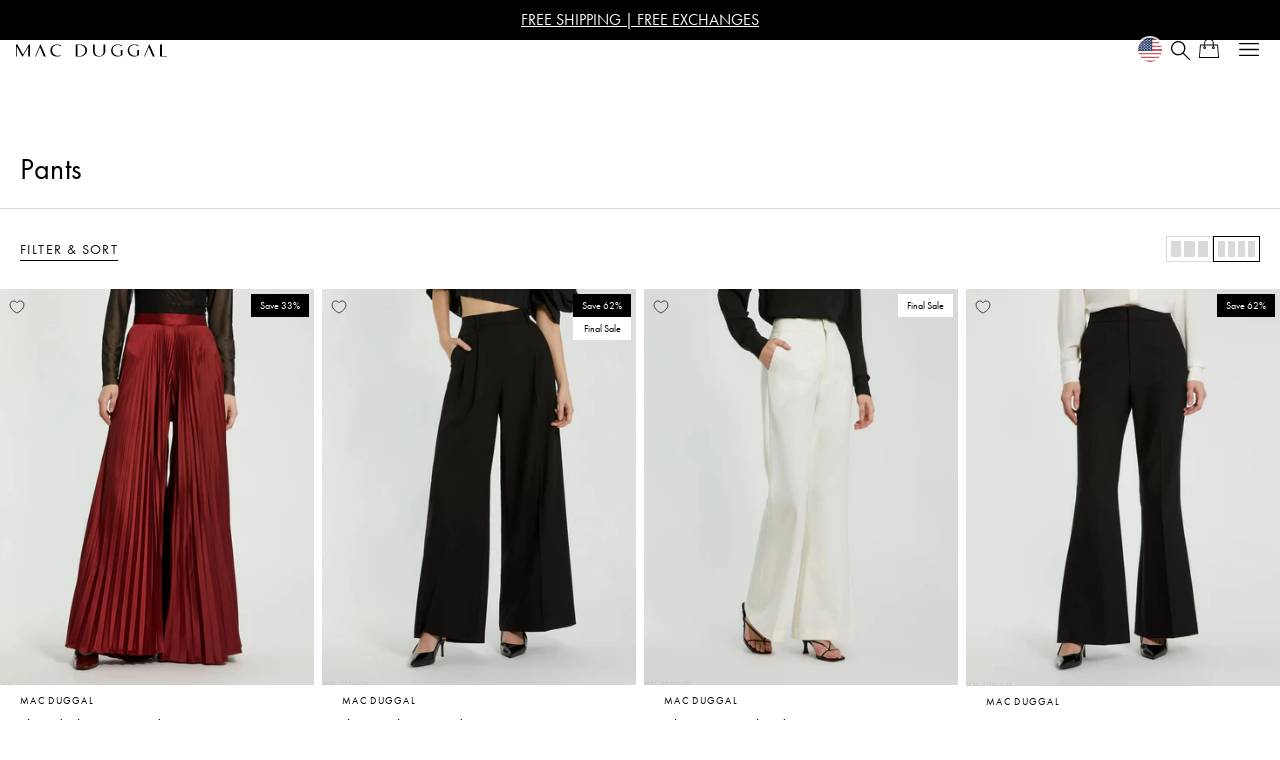

--- FILE ---
content_type: text/html; charset=utf-8
request_url: https://macduggal.com/collections/pants
body_size: 99646
content:
<!doctype html>
<html class="js" lang="en">
  <head><meta content=edgemesh-server name=rendered-by>
    <!-- SEOAnt Speed Up Script --><script>
const AllowUrlArray_SEOAnt = ['cdn.nfcube.com', 'cdnv2.mycustomizer.com'];
const ForbidUrlArray_SEOAnt = [];
window.WhiteUrlArray_SEOAnt = AllowUrlArray_SEOAnt.map(src => new RegExp(src, 'i'));
window.BlackUrlArray_SEOAnt = ForbidUrlArray_SEOAnt.map(src => new RegExp(src, 'i'));
</script>
<script>
// Limit output
class AllowJsPlugin{constructor(e){const attrArr=["default","defer","async"];this.listener=this.handleListener.bind(this,e),this.jsArr=[],this.attribute=attrArr.reduce(((e,t)=>({...e,[t]:[]})),{});const t=this;e.forEach((e=>window.addEventListener(e,t.listener,{passive:!0})))}handleListener(e){const t=this;return e.forEach((e=>window.removeEventListener(e,t.listener))),"complete"===document.readyState?this.handleDOM():document.addEventListener("readystatechange",(e=>{if("complete"===e.target.readyState)return setTimeout(t.handleDOM.bind(t),1)}))}async handleDOM(){this.pauseEvent(),this.pauseJQuery(),this.getScripts(),this.beforeScripts();for(const e of Object.keys(this.attribute))await this.changeScripts(this.attribute[e]);for(const e of["DOMContentLoaded","readystatechange"])await this.requestRedraw(),document.dispatchEvent(new Event("allowJS-"+e));document.lightJSonreadystatechange&&document.lightJSonreadystatechange();for(const e of["DOMContentLoaded","load"])await this.requestRedraw(),window.dispatchEvent(new Event("allowJS-"+e));await this.requestRedraw(),window.lightJSonload&&window.lightJSonload(),await this.requestRedraw(),this.jsArr.forEach((e=>e(window).trigger("allowJS-jquery-load"))),window.dispatchEvent(new Event("allowJS-pageshow")),await this.requestRedraw(),window.lightJSonpageshow&&window.lightJSonpageshow()}async requestRedraw(){return new Promise((e=>requestAnimationFrame(e)))}getScripts(){document.querySelectorAll("script[type=AllowJs]").forEach((e=>{e.hasAttribute("src")?e.hasAttribute("async")&&e.async?this.attribute.async.push(e):e.hasAttribute("defer")&&e.defer?this.attribute.defer.push(e):this.attribute.default.push(e):this.attribute.default.push(e)}))}beforeScripts(){const e=this,t=Object.keys(this.attribute).reduce(((t,n)=>[...t,...e.attribute[n]]),[]),n=document.createDocumentFragment();t.forEach((e=>{const t=e.getAttribute("src");if(!t)return;const s=document.createElement("link");s.href=t,s.rel="preload",s.as="script",n.appendChild(s)})),document.head.appendChild(n)}async changeScripts(e){let t;for(;t=e.shift();)await this.requestRedraw(),new Promise((e=>{const n=document.createElement("script");[...t.attributes].forEach((e=>{"type"!==e.nodeName&&n.setAttribute(e.nodeName,e.nodeValue)})),t.hasAttribute("src")?(n.addEventListener("load",e),n.addEventListener("error",e)):(n.text=t.text,e()),t.parentNode.replaceChild(n,t)}))}pauseEvent(){const e={};[{obj:document,name:"DOMContentLoaded"},{obj:window,name:"DOMContentLoaded"},{obj:window,name:"load"},{obj:window,name:"pageshow"},{obj:document,name:"readystatechange"}].map((t=>function(t,n){function s(n){return e[t].list.indexOf(n)>=0?"allowJS-"+n:n}e[t]||(e[t]={list:[n],add:t.addEventListener,remove:t.removeEventListener},t.addEventListener=(...n)=>{n[0]=s(n[0]),e[t].add.apply(t,n)},t.removeEventListener=(...n)=>{n[0]=s(n[0]),e[t].remove.apply(t,n)})}(t.obj,t.name))),[{obj:document,name:"onreadystatechange"},{obj:window,name:"onpageshow"}].map((e=>function(e,t){let n=e[t];Object.defineProperty(e,t,{get:()=>n||function(){},set:s=>{e["allowJS"+t]=n=s}})}(e.obj,e.name)))}pauseJQuery(){const e=this;let t=window.jQuery;Object.defineProperty(window,"jQuery",{get:()=>t,set(n){if(!n||!n.fn||!e.jsArr.includes(n))return void(t=n);n.fn.ready=n.fn.init.prototype.ready=e=>{e.bind(document)(n)};const s=n.fn.on;n.fn.on=n.fn.init.prototype.on=function(...e){if(window!==this[0])return s.apply(this,e),this;const t=e=>e.split(" ").map((e=>"load"===e||0===e.indexOf("load.")?"allowJS-jquery-load":e)).join(" ");return"string"==typeof e[0]||e[0]instanceof String?(e[0]=t(e[0]),s.apply(this,e),this):("object"==typeof e[0]&&Object.keys(e[0]).forEach((n=>{delete Object.assign(e[0],{[t(n)]:e[0][n]})[n]})),s.apply(this,e),this)},e.jsArr.push(n),t=n}})}}new AllowJsPlugin(["keydown","wheel","mouseenter","mousemove","mouseleave","touchstart","touchmove","touchend"]);
</script>
<script>
"use strict";function SEOAnt_toConsumableArray(t){if(Array.isArray(t)){for(var e=0,r=Array(t.length);e<t.length;e++)r[e]=t[e];return r}return Array.from(t)}function _0x960a(t,e){var r=_0x3840();return(_0x960a=function(t,e){return t-=247,r[t]})(t,e)}function _0x3840(){var t=["defineProperties","application/javascript","preventDefault","4990555yeBSbh","addEventListener","set","setAttribute","bind","getAttribute","parentElement","WhiteUrlArray_SEOAnt","listener","toString","toLowerCase","every","touchend","SEOAnt scripts can't be lazy loaded","keydown","touchstart","removeChild","length","58IusxNw","BlackUrlArray_SEOAnt","observe","name","value","documentElement","wheel","warn","whitelist","map","tagName","402345HpbWDN","getOwnPropertyDescriptor","head","type","touchmove","removeEventListener","8160iwggKQ","call","beforescriptexecute","some","string","options","push","appendChild","blacklisted","querySelectorAll","5339295FeRgGa","4OtFDAr","filter","57211uwpiMx","nodeType","createElement","src","13296210cxmbJp",'script[type="',"1744290Faeint","test","forEach","script","blacklist","attributes","get","$&","744DdtCNR"];return(_0x3840=function(){return t})()}var _extends=Object.assign||function(t){for(var e=1;e<arguments.length;e++){var r=arguments[e];for(var n in r)Object.prototype.hasOwnProperty.call(r,n)&&(t[n]=r[n])}return t},_slicedToArray=function(){function t(t,e){var r=[],n=!0,o=!1,i=void 0;try{for(var a,c=t[Symbol.iterator]();!(n=(a=c.next()).done)&&(r.push(a.value),!e||r.length!==e);n=!0);}catch(t){o=!0,i=t}finally{try{!n&&c.return&&c.return()}finally{if(o)throw i}}return r}return function(e,r){if(Array.isArray(e))return e;if(Symbol.iterator in Object(e))return t(e,r);throw new TypeError("Invalid attempt to destructure non-iterable instance")}}(),_typeof="function"==typeof Symbol&&"symbol"==typeof Symbol.iterator?function(t){return typeof t}:function(t){return t&&"function"==typeof Symbol&&t.constructor===Symbol&&t!==Symbol.prototype?"symbol":typeof t};(function(t,e){for(var r=_0x960a,n=t();[];)try{if(531094===parseInt(r(306))/1+-parseInt(r(295))/2*(parseInt(r(312))/3)+-parseInt(r(257))/4*(parseInt(r(277))/5)+-parseInt(r(265))/6+-parseInt(r(259))/7*(-parseInt(r(273))/8)+-parseInt(r(256))/9+parseInt(r(263))/10)break;n.push(n.shift())}catch(t){n.push(n.shift())}})(_0x3840),function(){var t=_0x960a,e="javascript/blocked",r={blacklist:window[t(296)],whitelist:window[t(284)]},n={blacklisted:[]},o=function(n,o){return n&&(!o||o!==e)&&(!r.blacklist||r[t(269)][t(249)](function(e){return e[t(266)](n)}))&&(!r[t(303)]||r.whitelist[t(288)](function(e){return!e[t(266)](n)}))},i=function(e){var n=t,o=e[n(282)](n(262));return r[n(269)]&&r.blacklist[n(288)](function(t){return!t.test(o)})||r[n(303)]&&r.whitelist[n(249)](function(t){return t[n(266)](o)})},a=new MutationObserver(function(r){for(var i=t,a=0;a<r[i(294)];a++)for(var c=r[a].addedNodes,u=0;u<c.length;u++)!function(t){var r=c[t];if(1===r[i(260)]&&"SCRIPT"===r[i(305)]){var a=r[i(262)],u=r[i(309)];if(o(a,u)){n.blacklisted[i(252)]([r,r.type]),r[i(309)]=e;var s=function t(n){var o=i;r[o(282)](o(309))===e&&n[o(276)](),r[o(311)](o(248),t)};r[i(278)](i(248),s),r[i(283)]&&r[i(283)][i(293)](r)}}}(u)});a[t(297)](document[t(300)],{childList:!![],subtree:!![]});var c=/[|\{}()\[\]^$+*?.]/g,u=function(){for(var o=arguments.length,u=Array(o),s=0;s<o;s++)u[s]=arguments[s];var l=t;u[l(294)]<1?(r[l(269)]=[],r[l(303)]=[]):(r.blacklist&&(r[l(269)]=r.blacklist[l(258)](function(t){return u[l(288)](function(e){var r=l;return(void 0===e?"undefined":_typeof(e))===r(250)?!t.test(e):e instanceof RegExp?t.toString()!==e.toString():void 0})})),r[l(303)]&&(r[l(303)]=[].concat(SEOAnt_toConsumableArray(r[l(303)]),SEOAnt_toConsumableArray(u.map(function(t){var e=l;if("string"==typeof t){var n=t.replace(c,e(272)),o=".*"+n+".*";if(r[e(303)][e(288)](function(t){return t[e(286)]()!==o[e(286)]()}))return new RegExp(o)}else if(t instanceof RegExp&&r[e(303)][e(288)](function(r){return r[e(286)]()!==t.toString()}))return t;return null})[l(258)](Boolean)))));for(var f=document[l(255)](l(264)+e+'"]'),p=0;p<f[l(294)];p++){var y=f[p];i(y)&&(n[l(254)][l(252)]([y,l(275)]),y[l(283)][l(293)](y))}var v=0;[].concat(SEOAnt_toConsumableArray(n[l(254)]))[l(267)](function(t,e){var r=_slicedToArray(t,2),o=r[0],a=r[1],c=l;if(i(o)){for(var u=document.createElement("script"),s=0;s<o.attributes.length;s++){var f=o[c(270)][s];f[c(298)]!==c(262)&&f.name!==c(309)&&u.setAttribute(f.name,o.attributes[s][c(299)])}u[c(280)](c(262),o[c(262)]),u.setAttribute("type",a||c(275)),document[c(308)][c(253)](u),n[c(254)].splice(e-v,1),v++}}),r[l(269)]&&r.blacklist.length<1&&a.disconnect()},s=document.createElement,l={src:Object[t(307)](HTMLScriptElement.prototype,t(262)),type:Object[t(307)](HTMLScriptElement.prototype,t(309))};document[t(261)]=function(){for(var r=t,n=arguments.length,i=Array(n),a=0;a<n;a++)i[a]=arguments[a];if(i[0][r(287)]()!==r(268))return s[r(281)](document).apply(void 0,i);var c=s.bind(document).apply(void 0,i);try{Object[r(274)](c,{src:_extends({},l[r(262)],{set:function(t){var n=r;o(t,c[n(309)])&&l.type[n(279)][n(247)](this,e),l[n(262)][n(279)].call(this,t)}}),type:_extends({},l[r(309)],{get:function(){var t=r,n=l[t(309)][t(271)][t(247)](this);return n===e||o(this[t(262)],n)?null:n},set:function(t){var n=r,i=o(c[n(262)],c[n(309)])?e:t;l.type[n(279)][n(247)](this,i)}})}),c.setAttribute=function(t,e){var n=r;t===n(309)||t===n(262)?c[t]=e:HTMLScriptElement.prototype[n(280)][n(247)](c,t,e)}}catch(t){console[r(302)](r(290),t)}return c},[t(291),"mousemove",t(289),t(310),t(292),t(301)][t(304)](function(t){return{type:t,listener:function(){return u()},options:{passive:!![]}}}).forEach(function(e){var r=t;document[r(278)](e[r(309)],e[r(285)],e[r(251)])})}();
</script>
<!-- /SEOAnt Speed Up Script -->
    <!-- Google Consent Mode V2 Consentmo -->
    <script>
  window.consentmo_gcm_initial_state = "";
  window.consentmo_gcm_state = "0";
  window.consentmo_gcm_security_storage = "strict";
  window.consentmo_gcm_ad_storage = "marketing";
  window.consentmo_gcm_analytics_storage = "analytics";
  window.consentmo_gcm_functionality_storage = "functionality";
  window.consentmo_gcm_personalization_storage = "functionality";
  window.consentmo_gcm_ads_data_redaction = "true";
  window.consentmo_gcm_url_passthrough = "false";
  window.consentmo_gcm_data_layer_name = "dataLayer";
  
  // Google Consent Mode V2 integration script from Consentmo GDPR
  window.isenseRules = {};
  window.isenseRules.gcm = {
      gcmVersion: 2,
      integrationVersion: 3,
      customChanges: false,
      consentUpdated: false,
      initialState: 7,
      isCustomizationEnabled: false,
      adsDataRedaction: true,
      urlPassthrough: false,
      dataLayer: 'dataLayer',
      categories: { ad_personalization: "marketing", ad_storage: "marketing", ad_user_data: "marketing", analytics_storage: "analytics", functionality_storage: "functionality", personalization_storage: "functionality", security_storage: "strict"},
      storage: { ad_personalization: "false", ad_storage: "false", ad_user_data: "false", analytics_storage: "false", functionality_storage: "false", personalization_storage: "false", security_storage: "false", wait_for_update: 2000 }
  };
  if(window.consentmo_gcm_state !== null && window.consentmo_gcm_state !== "" && window.consentmo_gcm_state !== "0") {
    window.isenseRules.gcm.isCustomizationEnabled = true;
    window.isenseRules.gcm.initialState = window.consentmo_gcm_initial_state === null || window.consentmo_gcm_initial_state.trim() === "" ? window.isenseRules.gcm.initialState : window.consentmo_gcm_initial_state;
    window.isenseRules.gcm.categories.ad_storage = window.consentmo_gcm_ad_storage === null || window.consentmo_gcm_ad_storage.trim() === "" ? window.isenseRules.gcm.categories.ad_storage : window.consentmo_gcm_ad_storage;
    window.isenseRules.gcm.categories.ad_user_data = window.consentmo_gcm_ad_storage === null || window.consentmo_gcm_ad_storage.trim() === "" ? window.isenseRules.gcm.categories.ad_user_data : window.consentmo_gcm_ad_storage;
    window.isenseRules.gcm.categories.ad_personalization = window.consentmo_gcm_ad_storage === null || window.consentmo_gcm_ad_storage.trim() === "" ? window.isenseRules.gcm.categories.ad_personalization : window.consentmo_gcm_ad_storage;
    window.isenseRules.gcm.categories.analytics_storage = window.consentmo_gcm_analytics_storage === null || window.consentmo_gcm_analytics_storage.trim() === "" ? window.isenseRules.gcm.categories.analytics_storage : window.consentmo_gcm_analytics_storage;
    window.isenseRules.gcm.categories.functionality_storage = window.consentmo_gcm_functionality_storage === null || window.consentmo_gcm_functionality_storage.trim() === "" ? window.isenseRules.gcm.categories.functionality_storage : window.consentmo_gcm_functionality_storage;
    window.isenseRules.gcm.categories.personalization_storage = window.consentmo_gcm_personalization_storage === null || window.consentmo_gcm_personalization_storage.trim() === "" ? window.isenseRules.gcm.categories.personalization_storage : window.consentmo_gcm_personalization_storage;
    window.isenseRules.gcm.categories.security_storage = window.consentmo_gcm_security_storage === null || window.consentmo_gcm_security_storage.trim() === "" ? window.isenseRules.gcm.categories.security_storage : window.consentmo_gcm_security_storage;
    window.isenseRules.gcm.urlPassthrough = window.consentmo_gcm_url_passthrough === null || window.consentmo_gcm_url_passthrough.trim() === "" ? window.isenseRules.gcm.urlPassthrough : window.consentmo_gcm_url_passthrough;
    window.isenseRules.gcm.adsDataRedaction = window.consentmo_gcm_ads_data_redaction === null || window.consentmo_gcm_ads_data_redaction.trim() === "" ? window.isenseRules.gcm.adsDataRedaction : window.consentmo_gcm_ads_data_redaction;
    window.isenseRules.gcm.dataLayer = window.consentmo_gcm_data_layer_name === null || window.consentmo_gcm_data_layer_name.trim() === "" ? window.isenseRules.gcm.dataLayer : window.consentmo_gcm_data_layer_name;
  }
  window.isenseRules.initializeGcm = function (rules) {
    if(window.isenseRules.gcm.isCustomizationEnabled) {
      rules.initialState = window.isenseRules.gcm.initialState;
      rules.urlPassthrough = window.isenseRules.gcm.urlPassthrough === true || window.isenseRules.gcm.urlPassthrough === 'true';
      rules.adsDataRedaction = window.isenseRules.gcm.adsDataRedaction === true || window.isenseRules.gcm.adsDataRedaction === 'true';
    }
    
    let initialState = parseInt(rules.initialState);
    let marketingBlocked = initialState === 0 || initialState === 2 || initialState === 5 || initialState === 7;
    let analyticsBlocked = initialState === 0 || initialState === 3 || initialState === 6 || initialState === 7;
    let functionalityBlocked = initialState === 4 || initialState === 5 || initialState === 6 || initialState === 7;

    let gdprCache = localStorage.getItem('gdprCache') ? JSON.parse(localStorage.getItem('gdprCache')) : null;
    if (gdprCache && typeof gdprCache.updatedPreferences !== "undefined") {
      let updatedPreferences = gdprCache.updatedPreferences;
      marketingBlocked = parseInt(updatedPreferences.indexOf('marketing')) > -1;
      analyticsBlocked = parseInt(updatedPreferences.indexOf('analytics')) > -1;
      functionalityBlocked = parseInt(updatedPreferences.indexOf('functionality')) > -1;
    }

    Object.entries(rules.categories).forEach(category => {
      if(rules.storage.hasOwnProperty(category[0])) {
        switch(category[1]) {
          case 'strict':
            rules.storage[category[0]] = "granted";
            break;
          case 'marketing':
            rules.storage[category[0]] = marketingBlocked ? "denied" : "granted";
            break;
          case 'analytics':
            rules.storage[category[0]] = analyticsBlocked ? "denied" : "granted";
            break;
          case 'functionality':
            rules.storage[category[0]] = functionalityBlocked ? "denied" : "granted";
            break;
        }
      }
    });
    rules.consentUpdated = true;
    isenseRules.gcm = rules;
  }

  // Google Consent Mode - initialization start
  window.isenseRules.initializeGcm({
    ...window.isenseRules.gcm,
    adsDataRedaction: true,
    urlPassthrough: false,
    initialState: 7
  });

  /*
  * initialState acceptable values:
  * 0 - Set both ad_storage and analytics_storage to denied
  * 1 - Set all categories to granted
  * 2 - Set only ad_storage to denied
  * 3 - Set only analytics_storage to denied
  * 4 - Set only functionality_storage to denied
  * 5 - Set both ad_storage and functionality_storage to denied
  * 6 - Set both analytics_storage and functionality_storage to denied
  * 7 - Set all categories to denied
  */

  window[window.isenseRules.gcm.dataLayer] = window[window.isenseRules.gcm.dataLayer] || [];
  function gtag() { window[window.isenseRules.gcm.dataLayer].push(arguments); }
  gtag("consent", "default", isenseRules.gcm.storage);
  isenseRules.gcm.adsDataRedaction && gtag("set", "ads_data_redaction", isenseRules.gcm.adsDataRedaction);
  isenseRules.gcm.urlPassthrough && gtag("set", "url_passthrough", isenseRules.gcm.urlPassthrough);
</script>
    <meta charset="utf-8">
    <meta http-equiv="X-UA-Compatible" content="IE=edge">
    <meta name="viewport" content="width=device-width,initial-scale=1">
    <meta name="theme-color" content="">
    <link rel="canonical" href="https://macduggal.com/collections/pants">

    <!-- Google Tag Manager -->
    <script>
      (function(w,d,s,l,i){w[l]=w[l]||[];w[l].push({'gtm.start':
          new Date().getTime(),event:'gtm.js'});var f=d.getElementsByTagName(s)[0],
          j=d.createElement(s),dl=l!='dataLayer'?'&l='+l:'';j.async=true;j.src=
          'https://ss.macduggal.com/gtm.js?id='+i+dl;f.parentNode.insertBefore(j,f);
      })(window,document,'script','dataLayer','GTM-5P9T4R3');
    </script>
    <!-- End Google Tag Manager -->

    <!-- Begin: Northbeam metadata info -->
    
  <script>
    localStorage.setItem('nb__region_code', "US");
    localStorage.setItem('nb__currency_code', "USD");
  </script>


    <!-- End: Northbeam metadata info -->

    <!-- begin: Northbeam base pixel -->
    <script>(function(){var r;(e=r=r||{}).A="identify",e.B="trackPageView",e.C="fireEmailCaptureEvent",e.D="fireCustomGoal",e.E="firePurchaseEvent",e.F="firePurchaseSyncEvent";var e="//j.northbeam.io/ota-sp/74d6a6db-ac8c-40e5-81b4-e37f645c4972.js";function t(e){for(var n=[],r=1;r<arguments.length;r++)n[r-1]=arguments[r];a.push({fnName:e,args:n})}var a=[],n=((n={_q:a})[r.A]=function(e,n){return t(r.A,e,n)},n[r.B]=function(){return t(r.B)},n[r.C]=function(e,n){return t(r.C,e,n)},n[r.D]=function(e,n){return t(r.D,e,n)},n[r.E]=function(e){return t(r.E,e)},n[r.F]=function(e){return t(r.F,e)},window.Northbeam=n,document.createElement("script"));n.async=!0,n.src=e,document.head.appendChild(n);})()</script>
    <!-- end: Northbeam base pixel --><link rel="icon" type="image/png" href="//macduggal.com/cdn/shop/files/md-menu-logo_1.png?crop=center&height=32&v=1706547036&width=32"><link rel="preconnect" href="https://fonts.shopifycdn.com" crossorigin><title>
      Pants - Mac Duggal
</title>

    
      <meta name="description" content="- Mac Duggal">
    

    

<meta property="og:site_name" content="Mac Duggal">
<meta property="og:url" content="https://macduggal.com/collections/pants">
<meta property="og:title" content="Pants - Mac Duggal">
<meta property="og:type" content="website">
<meta property="og:description" content="- Mac Duggal"><meta property="og:image" content="http://macduggal.com/cdn/shop/collections/Pants-Mac-Duggal-62993026.jpg?v=1739740499">
  <meta property="og:image:secure_url" content="https://macduggal.com/cdn/shop/collections/Pants-Mac-Duggal-62993026.jpg?v=1739740499">
  <meta property="og:image:width" content="2000">
  <meta property="og:image:height" content="2000"><meta name="twitter:card" content="summary_large_image">
<meta name="twitter:title" content="Pants - Mac Duggal">
<meta name="twitter:description" content="- Mac Duggal">


    <script src="//macduggal.com/cdn/shop/t/157/assets/constants.js?v=58251544750838685771760387591" defer="defer"></script>
    <script src="//macduggal.com/cdn/shop/t/157/assets/pubsub.js?v=158357773527763999511760387591" defer="defer"></script>
    <script src="//macduggal.com/cdn/shop/t/157/assets/global.js?v=148110885175601741981760387591" defer="defer"></script><script src="//macduggal.com/cdn/shop/t/157/assets/animations.js?v=88693664871331136111760387591" defer="defer"></script><script src="//macduggal.com/cdn/shop/t/157/assets/masonry.js?v=21429006806954781851760387591" defer="defer"></script>
    <script src="//macduggal.com/cdn/shop/t/157/assets/macduggal.bundle.js?v=44735011010584619711767738631" defer="defer" type="module"></script>
    <script src="//macduggal.com/cdn/shop/t/157/assets/cart.js?v=114940022928632645881760387591" defer="defer"></script>

    <link rel="stylesheet" href="https://use.typekit.net/pjz8lyg.css">

    <script>window.performance && window.performance.mark && window.performance.mark('shopify.content_for_header.start');</script><meta name="google-site-verification" content="DxIBaL4n8N8_1GrE_dX5ww-nZUaep47kwwntO60v5NY">
<meta name="facebook-domain-verification" content="vytso8hkqug3fwta1nzqawty6o02b9">
<meta id="shopify-digital-wallet" name="shopify-digital-wallet" content="/51137839283/digital_wallets/dialog">
<meta name="shopify-checkout-api-token" content="d0ef9a97b496cc513c7371bd1e521e96">
<meta id="in-context-paypal-metadata" data-shop-id="51137839283" data-venmo-supported="false" data-environment="production" data-locale="en_US" data-paypal-v4="true" data-currency="USD">
<link rel="alternate" type="application/atom+xml" title="Feed" href="/collections/pants.atom" />
<link rel="alternate" type="application/json+oembed" href="https://macduggal.com/collections/pants.oembed">
<script async="async" src="/checkouts/internal/preloads.js?locale=en-US"></script>
<link rel="preconnect" href="https://shop.app" crossorigin="anonymous">
<script async="async" src="https://shop.app/checkouts/internal/preloads.js?locale=en-US&shop_id=51137839283" crossorigin="anonymous"></script>
<script id="apple-pay-shop-capabilities" type="application/json">{"shopId":51137839283,"countryCode":"US","currencyCode":"USD","merchantCapabilities":["supports3DS"],"merchantId":"gid:\/\/shopify\/Shop\/51137839283","merchantName":"Mac Duggal","requiredBillingContactFields":["postalAddress","email","phone"],"requiredShippingContactFields":["postalAddress","email","phone"],"shippingType":"shipping","supportedNetworks":["visa","masterCard","amex","discover","elo","jcb"],"total":{"type":"pending","label":"Mac Duggal","amount":"1.00"},"shopifyPaymentsEnabled":true,"supportsSubscriptions":true}</script>
<script id="shopify-features" type="application/json">{"accessToken":"d0ef9a97b496cc513c7371bd1e521e96","betas":["rich-media-storefront-analytics"],"domain":"macduggal.com","predictiveSearch":true,"shopId":51137839283,"locale":"en"}</script>
<script>var Shopify = Shopify || {};
Shopify.shop = "macduggal.myshopify.com";
Shopify.locale = "en";
Shopify.currency = {"active":"USD","rate":"1.0"};
Shopify.country = "US";
Shopify.theme = {"name":"Dash - Removed Bold Metrics | Edgemesh Onboard","id":149029126323,"schema_name":"Dawn","schema_version":"14.0.0","theme_store_id":887,"role":"main"};
Shopify.theme.handle = "null";
Shopify.theme.style = {"id":null,"handle":null};
Shopify.cdnHost = "macduggal.com/cdn";
Shopify.routes = Shopify.routes || {};
Shopify.routes.root = "/";</script>
<script type="module">!function(o){(o.Shopify=o.Shopify||{}).modules=!0}(window);</script>
<script>!function(o){function n(){var o=[];function n(){o.push(Array.prototype.slice.apply(arguments))}return n.q=o,n}var t=o.Shopify=o.Shopify||{};t.loadFeatures=n(),t.autoloadFeatures=n()}(window);</script>
<script>
  window.ShopifyPay = window.ShopifyPay || {};
  window.ShopifyPay.apiHost = "shop.app\/pay";
  window.ShopifyPay.redirectState = null;
</script>
<script id="shop-js-analytics" type="application/json">{"pageType":"collection"}</script>
<script defer="defer" async type="module" src="//macduggal.com/cdn/shopifycloud/shop-js/modules/v2/client.init-shop-cart-sync_BdyHc3Nr.en.esm.js"></script>
<script defer="defer" async type="module" src="//macduggal.com/cdn/shopifycloud/shop-js/modules/v2/chunk.common_Daul8nwZ.esm.js"></script>
<script type="module">
  await import("//macduggal.com/cdn/shopifycloud/shop-js/modules/v2/client.init-shop-cart-sync_BdyHc3Nr.en.esm.js");
await import("//macduggal.com/cdn/shopifycloud/shop-js/modules/v2/chunk.common_Daul8nwZ.esm.js");

  window.Shopify.SignInWithShop?.initShopCartSync?.({"fedCMEnabled":true,"windoidEnabled":true});

</script>
<script>
  window.Shopify = window.Shopify || {};
  if (!window.Shopify.featureAssets) window.Shopify.featureAssets = {};
  window.Shopify.featureAssets['shop-js'] = {"shop-cart-sync":["modules/v2/client.shop-cart-sync_QYOiDySF.en.esm.js","modules/v2/chunk.common_Daul8nwZ.esm.js"],"init-fed-cm":["modules/v2/client.init-fed-cm_DchLp9rc.en.esm.js","modules/v2/chunk.common_Daul8nwZ.esm.js"],"shop-button":["modules/v2/client.shop-button_OV7bAJc5.en.esm.js","modules/v2/chunk.common_Daul8nwZ.esm.js"],"init-windoid":["modules/v2/client.init-windoid_DwxFKQ8e.en.esm.js","modules/v2/chunk.common_Daul8nwZ.esm.js"],"shop-cash-offers":["modules/v2/client.shop-cash-offers_DWtL6Bq3.en.esm.js","modules/v2/chunk.common_Daul8nwZ.esm.js","modules/v2/chunk.modal_CQq8HTM6.esm.js"],"shop-toast-manager":["modules/v2/client.shop-toast-manager_CX9r1SjA.en.esm.js","modules/v2/chunk.common_Daul8nwZ.esm.js"],"init-shop-email-lookup-coordinator":["modules/v2/client.init-shop-email-lookup-coordinator_UhKnw74l.en.esm.js","modules/v2/chunk.common_Daul8nwZ.esm.js"],"pay-button":["modules/v2/client.pay-button_DzxNnLDY.en.esm.js","modules/v2/chunk.common_Daul8nwZ.esm.js"],"avatar":["modules/v2/client.avatar_BTnouDA3.en.esm.js"],"init-shop-cart-sync":["modules/v2/client.init-shop-cart-sync_BdyHc3Nr.en.esm.js","modules/v2/chunk.common_Daul8nwZ.esm.js"],"shop-login-button":["modules/v2/client.shop-login-button_D8B466_1.en.esm.js","modules/v2/chunk.common_Daul8nwZ.esm.js","modules/v2/chunk.modal_CQq8HTM6.esm.js"],"init-customer-accounts-sign-up":["modules/v2/client.init-customer-accounts-sign-up_C8fpPm4i.en.esm.js","modules/v2/client.shop-login-button_D8B466_1.en.esm.js","modules/v2/chunk.common_Daul8nwZ.esm.js","modules/v2/chunk.modal_CQq8HTM6.esm.js"],"init-shop-for-new-customer-accounts":["modules/v2/client.init-shop-for-new-customer-accounts_CVTO0Ztu.en.esm.js","modules/v2/client.shop-login-button_D8B466_1.en.esm.js","modules/v2/chunk.common_Daul8nwZ.esm.js","modules/v2/chunk.modal_CQq8HTM6.esm.js"],"init-customer-accounts":["modules/v2/client.init-customer-accounts_dRgKMfrE.en.esm.js","modules/v2/client.shop-login-button_D8B466_1.en.esm.js","modules/v2/chunk.common_Daul8nwZ.esm.js","modules/v2/chunk.modal_CQq8HTM6.esm.js"],"shop-follow-button":["modules/v2/client.shop-follow-button_CkZpjEct.en.esm.js","modules/v2/chunk.common_Daul8nwZ.esm.js","modules/v2/chunk.modal_CQq8HTM6.esm.js"],"lead-capture":["modules/v2/client.lead-capture_BntHBhfp.en.esm.js","modules/v2/chunk.common_Daul8nwZ.esm.js","modules/v2/chunk.modal_CQq8HTM6.esm.js"],"checkout-modal":["modules/v2/client.checkout-modal_CfxcYbTm.en.esm.js","modules/v2/chunk.common_Daul8nwZ.esm.js","modules/v2/chunk.modal_CQq8HTM6.esm.js"],"shop-login":["modules/v2/client.shop-login_Da4GZ2H6.en.esm.js","modules/v2/chunk.common_Daul8nwZ.esm.js","modules/v2/chunk.modal_CQq8HTM6.esm.js"],"payment-terms":["modules/v2/client.payment-terms_MV4M3zvL.en.esm.js","modules/v2/chunk.common_Daul8nwZ.esm.js","modules/v2/chunk.modal_CQq8HTM6.esm.js"]};
</script>
<script>(function() {
  var isLoaded = false;
  function asyncLoad() {
    if (isLoaded) return;
    isLoaded = true;
    var urls = ["https:\/\/shopify.rakutenadvertising.io\/rakuten_advertising.js?shop=macduggal.myshopify.com","https:\/\/tag.rmp.rakuten.com\/124487.ct.js?shop=macduggal.myshopify.com","https:\/\/services.nofraud.com\/js\/device.js?shop=macduggal.myshopify.com","https:\/\/crossborder-integration.global-e.com\/resources\/js\/app?shop=macduggal.myshopify.com","\/\/cdn.shopify.com\/proxy\/0794c5cd208b7e286a8e2a145b9f6665cae1c24a321714f7c8bbb4b53508b7ca\/web.global-e.com\/merchant\/storefrontattributes?merchantid=30000171\u0026shop=macduggal.myshopify.com\u0026sp-cache-control=cHVibGljLCBtYXgtYWdlPTkwMA","https:\/\/cdn.attn.tv\/macduggal\/dtag.js?shop=macduggal.myshopify.com","\/\/cdn-redirector.glopal.com\/common\/js\/webinterpret-loader.js?shop=macduggal.myshopify.com","https:\/\/cdn1.stamped.io\/files\/widget.min.js?shop=macduggal.myshopify.com"];
    for (var i = 0; i < urls.length; i++) {
      var s = document.createElement('script');
      s.type = 'text/javascript';
      if (AllowUrlArray_SEOAnt.filter(u => urls[i].indexOf(u) > -1).length === 0) s.type = 'AllowJs'; s.async = true;
      s.src = urls[i];
      var x = document.getElementsByTagName('script')[0];
      x.parentNode.insertBefore(s, x);
    }
  };
  if(window.attachEvent) {
    window.attachEvent('onload', asyncLoad);
  } else {
    window.addEventListener('load', asyncLoad, false);
  }
})();</script>
<script id="__st">var __st={"a":51137839283,"offset":-21600,"pageurl":"macduggal.com/collections/pants","p":"collection","rtyp":"collection","rid":306941821107};</script>
<script>window.ShopifyPaypalV4VisibilityTracking = true;</script>
<script id="captcha-bootstrap">!function(){'use strict';const t='contact',e='account',n='new_comment',o=[[t,t],['blogs',n],['comments',n],[t,'customer']],c=[[e,'customer_login'],[e,'guest_login'],[e,'recover_customer_password'],[e,'create_customer']],r=t=>t.map((([t,e])=>`form[action*='/${t}']:not([data-nocaptcha='true']) input[name='form_type'][value='${e}']`)).join(','),a=t=>()=>t?[...document.querySelectorAll(t)].map((t=>t.form)):[];function s(){const t=[...o],e=r(t);return a(e)}const i='password',u='form_key',d=['recaptcha-v3-token','g-recaptcha-response','h-captcha-response',i],f=()=>{try{return window.sessionStorage}catch{return}},m='__shopify_v',_=t=>t.elements[u];function p(t,e,n=!1){try{const o=window.sessionStorage,c=JSON.parse(o.getItem(e)),{data:r}=function(t){const{data:e,action:n}=t;return t[m]||n?{data:e,action:n}:{data:t,action:n}}(c);for(const[e,n]of Object.entries(r))t.elements[e]&&(t.elements[e].value=n);n&&o.removeItem(e)}catch(o){console.error('form repopulation failed',{error:o})}}const l='form_type',E='cptcha';function T(t){t.dataset[E]=!0}const w=window,h=w.document,L='Shopify',v='ce_forms',y='captcha';let A=!1;((t,e)=>{const n=(g='f06e6c50-85a8-45c8-87d0-21a2b65856fe',I='https://cdn.shopify.com/shopifycloud/storefront-forms-hcaptcha/ce_storefront_forms_captcha_hcaptcha.v1.5.2.iife.js',D={infoText:'Protected by hCaptcha',privacyText:'Privacy',termsText:'Terms'},(t,e,n)=>{const o=w[L][v],c=o.bindForm;if(c)return c(t,g,e,D).then(n);var r;o.q.push([[t,g,e,D],n]),r=I,A||(h.body.append(Object.assign(h.createElement('script'),{id:'captcha-provider',async:!0,src:r})),A=!0)});var g,I,D;w[L]=w[L]||{},w[L][v]=w[L][v]||{},w[L][v].q=[],w[L][y]=w[L][y]||{},w[L][y].protect=function(t,e){n(t,void 0,e),T(t)},Object.freeze(w[L][y]),function(t,e,n,w,h,L){const[v,y,A,g]=function(t,e,n){const i=e?o:[],u=t?c:[],d=[...i,...u],f=r(d),m=r(i),_=r(d.filter((([t,e])=>n.includes(e))));return[a(f),a(m),a(_),s()]}(w,h,L),I=t=>{const e=t.target;return e instanceof HTMLFormElement?e:e&&e.form},D=t=>v().includes(t);t.addEventListener('submit',(t=>{const e=I(t);if(!e)return;const n=D(e)&&!e.dataset.hcaptchaBound&&!e.dataset.recaptchaBound,o=_(e),c=g().includes(e)&&(!o||!o.value);(n||c)&&t.preventDefault(),c&&!n&&(function(t){try{if(!f())return;!function(t){const e=f();if(!e)return;const n=_(t);if(!n)return;const o=n.value;o&&e.removeItem(o)}(t);const e=Array.from(Array(32),(()=>Math.random().toString(36)[2])).join('');!function(t,e){_(t)||t.append(Object.assign(document.createElement('input'),{type:'hidden',name:u})),t.elements[u].value=e}(t,e),function(t,e){const n=f();if(!n)return;const o=[...t.querySelectorAll(`input[type='${i}']`)].map((({name:t})=>t)),c=[...d,...o],r={};for(const[a,s]of new FormData(t).entries())c.includes(a)||(r[a]=s);n.setItem(e,JSON.stringify({[m]:1,action:t.action,data:r}))}(t,e)}catch(e){console.error('failed to persist form',e)}}(e),e.submit())}));const S=(t,e)=>{t&&!t.dataset[E]&&(n(t,e.some((e=>e===t))),T(t))};for(const o of['focusin','change'])t.addEventListener(o,(t=>{const e=I(t);D(e)&&S(e,y())}));const B=e.get('form_key'),M=e.get(l),P=B&&M;t.addEventListener('DOMContentLoaded',(()=>{const t=y();if(P)for(const e of t)e.elements[l].value===M&&p(e,B);[...new Set([...A(),...v().filter((t=>'true'===t.dataset.shopifyCaptcha))])].forEach((e=>S(e,t)))}))}(h,new URLSearchParams(w.location.search),n,t,e,['guest_login'])})(!0,!0)}();</script>
<script data-source-attribution="shopify.loadfeatures" defer="defer" src="//macduggal.com/cdn/shopifycloud/storefront/assets/storefront/load_feature-a0a9edcb.js" crossorigin="anonymous"></script>
<script crossorigin="anonymous" defer="defer" src="//macduggal.com/cdn/shopifycloud/storefront/assets/shopify_pay/storefront-65b4c6d7.js?v=20250812"></script>
<script data-source-attribution="shopify.dynamic_checkout.dynamic.init">var Shopify=Shopify||{};Shopify.PaymentButton=Shopify.PaymentButton||{isStorefrontPortableWallets:!0,init:function(){window.Shopify.PaymentButton.init=function(){};var t=document.createElement("script");t.src="https://macduggal.com/cdn/shopifycloud/portable-wallets/latest/portable-wallets.en.js",t.type="module",document.head.appendChild(t)}};
</script>
<script data-source-attribution="shopify.dynamic_checkout.buyer_consent">
  function portableWalletsHideBuyerConsent(e){var t=document.getElementById("shopify-buyer-consent"),n=document.getElementById("shopify-subscription-policy-button");t&&n&&(t.classList.add("hidden"),t.setAttribute("aria-hidden","true"),n.removeEventListener("click",e))}function portableWalletsShowBuyerConsent(e){var t=document.getElementById("shopify-buyer-consent"),n=document.getElementById("shopify-subscription-policy-button");t&&n&&(t.classList.remove("hidden"),t.removeAttribute("aria-hidden"),n.addEventListener("click",e))}window.Shopify?.PaymentButton&&(window.Shopify.PaymentButton.hideBuyerConsent=portableWalletsHideBuyerConsent,window.Shopify.PaymentButton.showBuyerConsent=portableWalletsShowBuyerConsent);
</script>
<script data-source-attribution="shopify.dynamic_checkout.cart.bootstrap">document.addEventListener("DOMContentLoaded",(function(){function t(){return document.querySelector("shopify-accelerated-checkout-cart, shopify-accelerated-checkout")}if(t())Shopify.PaymentButton.init();else{new MutationObserver((function(e,n){t()&&(Shopify.PaymentButton.init(),n.disconnect())})).observe(document.body,{childList:!0,subtree:!0})}}));
</script>
<link id="shopify-accelerated-checkout-styles" rel="stylesheet" media="screen" href="https://macduggal.com/cdn/shopifycloud/portable-wallets/latest/accelerated-checkout-backwards-compat.css" crossorigin="anonymous">
<style id="shopify-accelerated-checkout-cart">
        #shopify-buyer-consent {
  margin-top: 1em;
  display: inline-block;
  width: 100%;
}

#shopify-buyer-consent.hidden {
  display: none;
}

#shopify-subscription-policy-button {
  background: none;
  border: none;
  padding: 0;
  text-decoration: underline;
  font-size: inherit;
  cursor: pointer;
}

#shopify-subscription-policy-button::before {
  box-shadow: none;
}

      </style>

<script>window.performance && window.performance.mark && window.performance.mark('shopify.content_for_header.end');</script>


    <style data-shopify>
      @font-face {
  font-family: Inter;
  font-weight: 400;
  font-style: normal;
  font-display: swap;
  src: url("//macduggal.com/cdn/fonts/inter/inter_n4.b2a3f24c19b4de56e8871f609e73ca7f6d2e2bb9.woff2") format("woff2"),
       url("//macduggal.com/cdn/fonts/inter/inter_n4.af8052d517e0c9ffac7b814872cecc27ae1fa132.woff") format("woff");
}

      @font-face {
  font-family: Inter;
  font-weight: 700;
  font-style: normal;
  font-display: swap;
  src: url("//macduggal.com/cdn/fonts/inter/inter_n7.02711e6b374660cfc7915d1afc1c204e633421e4.woff2") format("woff2"),
       url("//macduggal.com/cdn/fonts/inter/inter_n7.6dab87426f6b8813070abd79972ceaf2f8d3b012.woff") format("woff");
}

      @font-face {
  font-family: Inter;
  font-weight: 400;
  font-style: italic;
  font-display: swap;
  src: url("//macduggal.com/cdn/fonts/inter/inter_i4.feae1981dda792ab80d117249d9c7e0f1017e5b3.woff2") format("woff2"),
       url("//macduggal.com/cdn/fonts/inter/inter_i4.62773b7113d5e5f02c71486623cf828884c85c6e.woff") format("woff");
}

      @font-face {
  font-family: Inter;
  font-weight: 700;
  font-style: italic;
  font-display: swap;
  src: url("//macduggal.com/cdn/fonts/inter/inter_i7.b377bcd4cc0f160622a22d638ae7e2cd9b86ea4c.woff2") format("woff2"),
       url("//macduggal.com/cdn/fonts/inter/inter_i7.7c69a6a34e3bb44fcf6f975857e13b9a9b25beb4.woff") format("woff");
}

      @font-face {
  font-family: Inter;
  font-weight: 400;
  font-style: normal;
  font-display: swap;
  src: url("//macduggal.com/cdn/fonts/inter/inter_n4.b2a3f24c19b4de56e8871f609e73ca7f6d2e2bb9.woff2") format("woff2"),
       url("//macduggal.com/cdn/fonts/inter/inter_n4.af8052d517e0c9ffac7b814872cecc27ae1fa132.woff") format("woff");
}


      
        :root,
        .color-scheme-1 {
          --color-background: 255,255,255;
        
          --gradient-background: #ffffff;
        

        

        --color-foreground: 18,18,18;
        --color-background-contrast: 191,191,191;
        --color-shadow: 18,18,18;
        --color-button: 18,18,18;
        --color-button-text: 255,255,255;
        --color-secondary-button: 255,255,255;
        --color-secondary-button-text: 18,18,18;
        --color-link: 18,18,18;
        --color-badge-foreground: 18,18,18;
        --color-badge-background: 255,255,255;
        --color-badge-border: 18,18,18;
        --payment-terms-background-color: rgb(255 255 255);
      }
      
        
        .color-scheme-2 {
          --color-background: 243,243,243;
        
          --gradient-background: #f3f3f3;
        

        

        --color-foreground: 18,18,18;
        --color-background-contrast: 179,179,179;
        --color-shadow: 18,18,18;
        --color-button: 18,18,18;
        --color-button-text: 243,243,243;
        --color-secondary-button: 243,243,243;
        --color-secondary-button-text: 18,18,18;
        --color-link: 18,18,18;
        --color-badge-foreground: 18,18,18;
        --color-badge-background: 243,243,243;
        --color-badge-border: 18,18,18;
        --payment-terms-background-color: rgb(243 243 243);
      }
      
        
        .color-scheme-3 {
          --color-background: 36,40,51;
        
          --gradient-background: #242833;
        

        

        --color-foreground: 255,255,255;
        --color-background-contrast: 47,52,66;
        --color-shadow: 18,18,18;
        --color-button: 255,255,255;
        --color-button-text: 0,0,0;
        --color-secondary-button: 36,40,51;
        --color-secondary-button-text: 255,255,255;
        --color-link: 255,255,255;
        --color-badge-foreground: 255,255,255;
        --color-badge-background: 36,40,51;
        --color-badge-border: 255,255,255;
        --payment-terms-background-color: rgb(36 40 51);
      }
      
        
        .color-scheme-4 {
          --color-background: 18,18,18;
        
          --gradient-background: #121212;
        

        

        --color-foreground: 255,255,255;
        --color-background-contrast: 146,146,146;
        --color-shadow: 18,18,18;
        --color-button: 255,255,255;
        --color-button-text: 18,18,18;
        --color-secondary-button: 18,18,18;
        --color-secondary-button-text: 255,255,255;
        --color-link: 255,255,255;
        --color-badge-foreground: 255,255,255;
        --color-badge-background: 18,18,18;
        --color-badge-border: 255,255,255;
        --payment-terms-background-color: rgb(18 18 18);
      }
      
        
        .color-scheme-5 {
          --color-background: 51,79,180;
        
          --gradient-background: #334fb4;
        

        

        --color-foreground: 255,255,255;
        --color-background-contrast: 23,35,81;
        --color-shadow: 18,18,18;
        --color-button: 255,255,255;
        --color-button-text: 51,79,180;
        --color-secondary-button: 51,79,180;
        --color-secondary-button-text: 255,255,255;
        --color-link: 255,255,255;
        --color-badge-foreground: 255,255,255;
        --color-badge-background: 51,79,180;
        --color-badge-border: 255,255,255;
        --payment-terms-background-color: rgb(51 79 180);
      }
      

      body, .color-scheme-1, .color-scheme-2, .color-scheme-3, .color-scheme-4, .color-scheme-5 {
        color: rgba(var(--color-foreground), 0.75);
        background-color: rgb(var(--color-background));
      }

      :root {
        --font-body-family: "futura-pt", sans-serif;
        --font-body-style: normal;
        --font-body-weight: 400;
        --font-body-weight-bold: 400;

        --font-heading-family: "futura-pt", sans-serif;
        --font-heading-style: normal;
        --font-heading-weight: 400;

        --font-body-scale: 1.0;
        --font-heading-scale: 1.0;

        --media-padding: px;
        --media-border-opacity: 0.05;
        --media-border-width: 1px;
        --media-radius: 0px;
        --media-shadow-opacity: 0.0;
        --media-shadow-horizontal-offset: 0px;
        --media-shadow-vertical-offset: 4px;
        --media-shadow-blur-radius: 5px;
        --media-shadow-visible: 0;

        --page-width: 120rem;
        --page-width-margin: 0rem;

        --product-card-image-padding: 0.0rem;
        --product-card-corner-radius: 0.0rem;
        --product-card-text-alignment: left;
        --product-card-border-width: 0.0rem;
        --product-card-border-opacity: 0.1;
        --product-card-shadow-opacity: 0.0;
        --product-card-shadow-visible: 0;
        --product-card-shadow-horizontal-offset: 0.0rem;
        --product-card-shadow-vertical-offset: 0.4rem;
        --product-card-shadow-blur-radius: 0.5rem;

        --collection-card-image-padding: 0.0rem;
        --collection-card-corner-radius: 0.0rem;
        --collection-card-text-alignment: left;
        --collection-card-border-width: 0.0rem;
        --collection-card-border-opacity: 0.1;
        --collection-card-shadow-opacity: 0.0;
        --collection-card-shadow-visible: 0;
        --collection-card-shadow-horizontal-offset: 0.0rem;
        --collection-card-shadow-vertical-offset: 0.4rem;
        --collection-card-shadow-blur-radius: 0.5rem;

        --blog-card-image-padding: 0.0rem;
        --blog-card-corner-radius: 0.0rem;
        --blog-card-text-alignment: left;
        --blog-card-border-width: 0.0rem;
        --blog-card-border-opacity: 0.1;
        --blog-card-shadow-opacity: 0.0;
        --blog-card-shadow-visible: 0;
        --blog-card-shadow-horizontal-offset: 0.0rem;
        --blog-card-shadow-vertical-offset: 0.4rem;
        --blog-card-shadow-blur-radius: 0.5rem;

        --badge-corner-radius: 4.0rem;

        --popup-border-width: 1px;
        --popup-border-opacity: 0.1;
        --popup-corner-radius: 0px;
        --popup-shadow-opacity: 0.05;
        --popup-shadow-horizontal-offset: 0px;
        --popup-shadow-vertical-offset: 4px;
        --popup-shadow-blur-radius: 5px;

        --drawer-border-width: 1px;
        --drawer-border-opacity: 0.1;
        --drawer-shadow-opacity: 0.0;
        --drawer-shadow-horizontal-offset: 0px;
        --drawer-shadow-vertical-offset: 4px;
        --drawer-shadow-blur-radius: 5px;

        --spacing-sections-desktop: 0px;
        --spacing-sections-mobile: 0px;

        --grey-border-desktop-vertical-spacing: 8px;
        --grey-border-desktop-horizontal-spacing: 8px;
        --grey-border-mobile-vertical-spacing: 4px;
        --grey-border-mobile-horizontal-spacing: 4px;

        --text-boxes-border-opacity: 0.1;
        --text-boxes-border-width: 0px;
        --text-boxes-radius: 0px;
        --text-boxes-shadow-opacity: 0.0;
        --text-boxes-shadow-visible: 0;
        --text-boxes-shadow-horizontal-offset: 0px;
        --text-boxes-shadow-vertical-offset: 4px;
        --text-boxes-shadow-blur-radius: 5px;

        --buttons-radius: 0px;
        --buttons-radius-outset: 0px;
        --buttons-border-width: 1px;
        --buttons-border-opacity: 1.0;
        --buttons-shadow-opacity: 0.0;
        --buttons-shadow-visible: 0;
        --buttons-shadow-horizontal-offset: 0px;
        --buttons-shadow-vertical-offset: 4px;
        --buttons-shadow-blur-radius: 5px;
        --buttons-border-offset: 0px;

        --inputs-radius: 0px;
        --inputs-border-width: 1px;
        --inputs-border-opacity: 0.55;
        --inputs-shadow-opacity: 0.0;
        --inputs-shadow-horizontal-offset: 0px;
        --inputs-margin-offset: 0px;
        --inputs-shadow-vertical-offset: 4px;
        --inputs-shadow-blur-radius: 5px;
        --inputs-radius-outset: 0px;

        --variant-pills-radius: 40px;
        --variant-pills-border-width: 1px;
        --variant-pills-border-opacity: 0.55;
        --variant-pills-shadow-opacity: 0.0;
        --variant-pills-shadow-horizontal-offset: 0px;
        --variant-pills-shadow-vertical-offset: 4px;
        --variant-pills-shadow-blur-radius: 5px;

        --sale-price-colour: #d04041;
      }

      *,
      *::before,
      *::after {
        box-sizing: inherit;
      }

      html {
        box-sizing: border-box;
        font-size: calc(var(--font-body-scale) * 62.5%);
        height: 100%;
      }

      body {
        display: grid;
        grid-template-rows: auto auto 1fr auto;
        grid-template-columns: 100%;
        min-height: 100%;
        margin: 0;
        font-size: 1.5rem;
        letter-spacing: 0.06rem;
        line-height: calc(1 + 0.8 / var(--font-body-scale));
        font-family: var(--font-body-family);
        font-style: var(--font-body-style);
        font-weight: var(--font-body-weight);
      }

      @media screen and (min-width: 750px) {
        body {
          font-size: 1.6rem;
        }
      }
    </style>

    <link href="//macduggal.com/cdn/shop/t/157/assets/base.css?v=167429580093218028831760387591" rel="stylesheet" type="text/css" media="all" />
    <link href="//macduggal.com/cdn/shop/t/157/assets/macduggal.bundle.css?v=75378907726953652411768427597" rel="stylesheet" type="text/css" media="all" />

      <link rel="preload" as="font" href="//macduggal.com/cdn/fonts/inter/inter_n4.b2a3f24c19b4de56e8871f609e73ca7f6d2e2bb9.woff2" type="font/woff2" crossorigin>
      

      <link rel="preload" as="font" href="//macduggal.com/cdn/fonts/inter/inter_n4.b2a3f24c19b4de56e8871f609e73ca7f6d2e2bb9.woff2" type="font/woff2" crossorigin>
      
<link href="//macduggal.com/cdn/shop/t/157/assets/component-localization-form.css?v=120620094879297847921760387591" rel="stylesheet" type="text/css" media="all" />
      <script src="//macduggal.com/cdn/shop/t/157/assets/localization-form.js?v=169565320306168926741760387591" defer="defer"></script><link
        rel="stylesheet"
        href="//macduggal.com/cdn/shop/t/157/assets/component-predictive-search.css?v=118923337488134913561760387591"
        media="print"
        onload="this.media='all'"
      ><script>
      if (Shopify.designMode) {
        document.documentElement.classList.add('shopify-design-mode');
      }
    </script>
  <!-- BEGIN app block: shopify://apps/consentmo-gdpr/blocks/gdpr_cookie_consent/4fbe573f-a377-4fea-9801-3ee0858cae41 -->


<!-- END app block --><!-- BEGIN app block: shopify://apps/analyzify-ga4-ads-tracking/blocks/app-embed-v4/69637cfd-dd6f-4511-aa97-7037cfb5515c -->


<!-- BEGIN app snippet: an_analyzify_settings -->







<script defer>
  // AN_ANALYZIFY_SETTINGS
  (() => {
    try {
      const startTime = performance.now();
      window.analyzify = window.analyzify || {};
  
      window.analyzify.log = (t, groupName, nestedGroupName) => {
        try {
          const styles = {
            default: 'color:#fff;background:#413389;',
            an_analyzify: 'color:#fff;background:#1f77b4;', 
            an_analyzify_settings: 'color:#fff;background:#ff7f0e;', 
            an_fb: 'color:#fff;background:#2ca02c;', 
            an_criteo: 'color:#fff;background:#d62728;', 
            an_bing: 'color:#fff;background:#9467bd;', 
            an_clarity: 'color:#fff;background:#8c564b;', 
            an_hotjar: 'color:#fff;background:#8c564b;', 
            an_gtm: 'color:#fff;background:#e377c2;', 
            an_klaviyo: 'color:#fff;background:#7f7f7f;', 
            an_pinterest: 'color:#fff;background:#bcbd22;', 
            an_rebuy: 'color:#fff;background:#17becf;', 
            an_tiktok: 'color:#fff;background:#ffbb78;', 
            an_x: 'color:#fff;background:#98df8a;', 
            an_consent: 'color:#fff;background:#ff9896;' 
          };

          if (window.analyzify.logging && t != null) {
            const style = styles[groupName] || styles['default'];
            console.log(`%c[${groupName || 'Analyzify'}]${nestedGroupName ? ` ${nestedGroupName}` : ''}`, style, t);
            analyzify.logs.push(t);
            if (analyzify?.stopAtLog) {
              debugger;
            }
          }
        } catch (error) {
          console.error("Error processing analyzify settings:", error);
        }
      }

      (() => {
        try {
          window.analyzify = {
            ...window.analyzify,
            logging: "true" == "true",
            logs: [],
            testing_environment: false,
            consent_version: null,
            initial_load: {},
            variant_changed_with_view_item: false,
            chunk_size: 25,
            properties: {
              GTM: {
                status: true,
                id: "",
                multiple_view_item_list: false,
                feed_country: "",
                feed_region: "",
                feed_language: "",
                merchant_id: "",
                enhanced_params: true,
                replace_session_id: false,
                replace_gclid: false,
                variant_changed: true,
                generate_lead: true,
              },
              GADS: {
                status:false, 
                conversion_linker:false, 
                allow_ad_personalization_signals:false,
                ads_data_redaction:false,
                url_passthrough:false,
                primary: {
                  status:false,
                  id: "",
                  feed_country: "US",
                  feed_region: "US",
                  merchant_id: "",
                  feed_language: "",
                  product_id_format: "product_sku", 
                  replace_session_id:false,
                  replace_gclid:false,
                  remarketing: {
                    status:false,
                    gads_remarketing_id_format: "product_sku",
                    events: { 
                      view_item_list: false, 
                      view_item: false,
                      add_to_cart: false,
                      remove_from_cart: false,
                      begin_checkout: false,
                      purchase: false,
                      generate_lead: false,
                    }
                  },
                  conversions: {
                    view_item: {
                        status: false,
                        value: "",
                    },
                    add_to_cart: {
                        status: false,
                        value: "",
                    },
                    begin_checkout: {
                        status: false,
                        value: "",
                    },
                    purchase: {
                        status: false,
                        value: "",
                    },
                    generate_lead: {
                      status: false,
                      value: "",
                    }
                  }
                },
                secondary: {
                  status: false,
                  id: "",
                  feed_country: "",
                  feed_region: "",
                  merchant_id: "",
                  feed_language: "",
                  product_id_format: "product_sku",
                  remarketing: {
                    gads_remarketing_id_format: "product_sku",
                    status: false,
                    events: {
                      view_item_list: false,
                      view_item: false,
                      add_to_cart: false,
                      remove_from_cart: false,
                      begin_checkout: false,
                      purchase: false,
                      generate_lead: false,
                    }
                  },
                  conversions: {
                    view_item: {
                      status: false,
                      value: "",
                    },
                    add_to_cart:{
                      status: false,
                      value: "",
                    },
                    begin_checkout:{
                      status: false,
                      value: "",
                    },
                    purchase:{
                      status: false,
                      value: "",
                    },
                    generate_lead: {
                      status: false,
                      value: "",
                    }
                  }
                }
              },
              GA4: {
                status: false,
                multiple_view_item_list: false,
                enhanced_params: true,
                all_forms: false,
                primary: {
                  status: false,
                  id: "",
                  product_id_format: "product_sku",
                  replace_session_id: false,
                  events: {
                    variant_changed: true,
                    view_item_list: false,
                    select_item: false,
                    nav_click: false,
                    view_item: false,
                    add_to_cart: false,
                    add_to_wishlist: false,
                    view_cart: false,
                    remove_from_cart: false,
                    begin_checkout: false,
                    purchase: false,
                    generate_lead: true,
                    page_404: true,
                  }
                },
                secondary: {
                  status: false,
                  id: "",
                  product_id_format: "product_sku",
                  replace_session_id: false,
                  events: {
                      variant_changed: true,
                      view_item_list: false,
                      select_item: false,
                      nav_click: false,
                      view_item: false,
                      add_to_cart: false,
                      add_to_wishlist: false,
                      view_cart: false,
                      remove_from_cart: false,
                      begin_checkout: false,
                      purchase: false,
                      generate_lead: true, // @check & set: false
                      page_404: true,
                  }
                } 
              },
              X: {
                status: false,
                id:"",
                product_id_format: "product_sku",
                events:{
                    page_view: "",
                    add_to_cart: "",
                    begin_checkout: "",
                    search: ""
                }
              },
              BING: {
                status: false,
                id: "",
                product_id_format: "product_sku",
                events: {
                    home: true,
                    view_item: true,
                    view_item_list: true,
                    view_cart: true,
                    search: true,
                    add_to_cart: false,
                    begin_checkout: false,
                    purchase: false
                }
              },
              FACEBOOK: {
                status: false,
                all_forms: false,
                primary: {
                    status: false,
                    id: "",
                    product_id_format: "",
                    events: {
                        view_content: false,
                        view_collection: true,
                        search: false,
                        add_to_cart: false,
                        add_to_wishlist: false,
                        view_cart: true,
                        initiate_checkout: false,
                        add_payment_info: false,
                        generate_lead: true,
                        purchase: false,
                    }
                },
                secondary: {
                    status: false,
                    id: "",
                    product_id_format: "",
                    events: {
                        view_content: false,
                        view_collection: true,
                        search: false,
                        add_to_cart: false,
                        add_to_wishlist: false,
                        view_cart: true,
                        initiate_checkout: false,
                        add_payment_info: false,
                        generate_lead: true,
                        purchase: false,
                    }
                }
              },
              SERVERSIDE: {
                store_id: null,
                status: false,
                measurement_id: null,
                datalayer: false,
                endpoint: 'https://analyzifycdn.com/collect',
                testEndpoint: 'https://stag.analyzifycdn.com/collect', 
                azfy_attribution: 'dual',
                shop_domain: "macduggal.com",
                all_forms: false,
                events: {
                    add_to_cart: false,
                    view_item: true,
                    page_view: true,
                    begin_checkout: false,
                    search: true,
                    generate_lead: true,
                },
                sendCartUpdateDebug: false,
              },
              PINTEREST:{
                status: false,
                id: "",
                product_id_format: "product_sku",
                events:{
                    view_item_list: false,
                    view_item: false,
                    add_to_cart: false,
                    purchase: false,
                }
              },
              CRITEO:{
                status: false,
                id: "",
                product_id_format: "product_sku",
                events:{
                    view_item_list: false,
                    view_item: false,
                    add_to_cart: false,
                    view_cart: false,
                    purchase: false,
                }
              },
              CLARITY:{
                status: false,
                id: "",
                events: {
                  view_item: false,
                  view_item_list: false,
                  view_cart: false,
                  add_to_cart: false,
                  add_to_wishlist: false,
                  remove_from_cart: false,
                  begin_checkout: false,
                  search: false,
                }
              },
              HOTJAR:{
                status: false,
                id: "",
                events: {
                  view_item: false,
                  view_item_list: false,
                  view_cart: false,
                  add_to_cart: false,
                  add_to_wishlist: false,
                  remove_from_cart: false,
                  begin_checkout: false,
                  search: false,
                }
              },             
              SNAPCHAT:{
                status: false,
                id: "",
                events: {
                  view_item: false,
                  add_to_cart: false,
                  initiate_checkout: false,
                },
                product_id_format: "product_sku",
              },
              KLAVIYO:{
                status: false,
                id: "",
                product_id_format: "product_sku",
                events:{
                    subscribe: false, // did not seem to be defined in the settings
                    view_item_list: false,
                    view_item: false,
                    add_to_cart: false,
                    add_to_wishlist: true,
                    begin_checkout: false,
                    search: false,
                    purchase: false, // did not seem to be defined in the settings
                }
              },
              
              TIKTOK:{
                status: false,
                id: "",
                product_id_format: "product_sku",
                all_forms: false,
                events:{
                    view_item: false,
                    add_to_cart: false,
                    begin_checkout: false,
                    search: false,
                    purchase: false,
                    generate_lead: true,
                }
              }
            },
            send_unhashed_email: false,
            hide_raw_userdata: false,
            feed_region: 'US',
            feed_country: 'US',
            debug_mode: false,
            rebuy_atc_rfc: false,
            pageFly: false,
            user_id_format: "cid",
            send_user_id: true,
            addedProduct: null
          }
        } catch (error) {
          console.error("Error processing analyzify settings:", error);
        }
      })();

      window.analyzify_custom_classes = 'delete:addtocart_btn_attributes:type:submit,';
      window.analyzify_measurement_id = '';
      window.analyzify_measurement_id_v3 = 'G-55C30N29RV';
      window.analyzify.gtag_config = {};

      // @check
      window.collection_sku_list = [
        
        'R26852 OXB XS',
        
        'R81003 ORC 4',
        
        '',
        
        'R81008 NAV 0',
        
        'R81008 NAV 0',
        
        'R21017 BLK 0',
        
        'R26852 OXB XS',
        
        'R81084 SSO S',
        
        'R81003 ORC 4',
        
        'R26852 SUN XS'
        
      ];

      window.analyzify.cart_attributes = null;
      window.analyzify.eventId = null;
      window.analyzify.cart_id = null;
      window.analyzify.sh_info_obj = {};

      // @check
      const orders = [
        
      ];
      // @check
      const totalOrderPrice = orders.reduce((acc, price) => acc + price, 0);

      window.analyzify.shopify_customer  = {
        
        type: 'visitor',
        
      };

      // @check
      window.analyzify.shopify_template = 'collection';

      (() => {
        try {
          
            window.analyzify.getCollectionObj = (() => {
              try {
                return {
                  products: [
                    
                    {
                      title: "Pleated Charmeuse Wide Leg Pants",
                      id: 8213346189491,
                      handle: "pleated-charmeuse-wide-leg-pants",
                      price: 19800,
                      compare_at_price: 29800,
                      type: "READY TO WEAR",
                      vendor: "Mac Duggal",
                      available: true,
                      tags: ["BF2025","Charmeuse","Combined Listing","Cyber Monday 2025","nada-hidden","pants","Pleated","satin charmeuse","USonly"],
                      taxonomy: {
                        id: "aa-1-12",
                        name: "Pants",
                        ancestors: ["Clothing","Apparel \u0026 Accessories"]
                      },
                      options: ["Color","Size"],
                      variants: [
                        
                          {
                            id: 43899173601459,
                            title: "Oxblood \/ XS",
                            price: 19800,
                            available: true,
                            sku: "R26852 OXB XS",
                            barcode: "197797095125",
                            compare_at_price: 29800,
                            // inventory_quantity: 1,
                          },
                        
                          {
                            id: 43899173666995,
                            title: "Oxblood \/ S",
                            price: 19800,
                            available: false,
                            sku: "R26852 OXB S",
                            barcode: "197797116189",
                            compare_at_price: 29800,
                            // inventory_quantity: 0,
                          },
                        
                          {
                            id: 43899173732531,
                            title: "Oxblood \/ M",
                            price: 19800,
                            available: false,
                            sku: "R26852 OXB M",
                            barcode: "197797116219",
                            compare_at_price: 29800,
                            // inventory_quantity: 0,
                          },
                        
                          {
                            id: 43899173830835,
                            title: "Oxblood \/ L",
                            price: 19800,
                            available: false,
                            sku: "R26852 OXB L",
                            barcode: "197797116196",
                            compare_at_price: 29800,
                            // inventory_quantity: 0,
                          },
                        
                          {
                            id: 43899173896371,
                            title: "Oxblood \/ XL",
                            price: 19800,
                            available: false,
                            sku: "R26852 OXB XL",
                            barcode: "197797116202",
                            compare_at_price: 29800,
                            // inventory_quantity: 0,
                          },
                        
                          {
                            id: 43197228744883,
                            title: "Sunset \/ XS",
                            price: 19800,
                            available: true,
                            sku: "R26852 SUN XS",
                            barcode: "197797029052",
                            compare_at_price: 29800,
                            // inventory_quantity: 3,
                          },
                        
                          {
                            id: 43197229498547,
                            title: "Sunset \/ S",
                            price: 19800,
                            available: false,
                            sku: "R26852 SUN S",
                            barcode: "197797054672",
                            compare_at_price: 29800,
                            // inventory_quantity: 0,
                          },
                        
                          {
                            id: 43197229531315,
                            title: "Sunset \/ M",
                            price: 19800,
                            available: false,
                            sku: "R26852 SUN M",
                            barcode: "197797054689",
                            compare_at_price: 29800,
                            // inventory_quantity: 0,
                          },
                        
                          {
                            id: 43197229564083,
                            title: "Sunset \/ L",
                            price: 19800,
                            available: false,
                            sku: "R26852 SUN L",
                            barcode: "197797054696",
                            compare_at_price: 29800,
                            // inventory_quantity: 0,
                          },
                        
                          {
                            id: 43197229596851,
                            title: "Sunset \/ XL",
                            price: 19800,
                            available: false,
                            sku: "R26852 SUN XL",
                            barcode: "197797054702",
                            compare_at_price: 29800,
                            // inventory_quantity: 0,
                          }
                        
                      ],
                    },
                  
                    {
                      title: "The MACkenzie Wide Leg Trouser - FINAL SALE",
                      id: 8101292802227,
                      handle: "the-mackenzie-wide-leg-trouser-final-sale",
                      price: 4800,
                      compare_at_price: 12800,
                      type: "READY TO WEAR",
                      vendor: "Mac Duggal",
                      available: true,
                      tags: ["All SKUs","BF2025","Combined Listing","Crepe","Cyber Monday 2025","pants"],
                      taxonomy: {
                        id: "aa-1-12",
                        name: "Pants",
                        ancestors: ["Clothing","Apparel \u0026 Accessories"]
                      },
                      options: ["Color","Size"],
                      variants: [
                        
                          {
                            id: 43197236805811,
                            title: "Orchid \/ US 0",
                            price: 4800,
                            available: false,
                            sku: "R81003 ORC 0",
                            barcode: "",
                            compare_at_price: 12800,
                            // inventory_quantity: 0,
                          },
                        
                          {
                            id: 43197236838579,
                            title: "Orchid \/ US 2",
                            price: 4800,
                            available: false,
                            sku: "R81003 ORC 2",
                            barcode: "197797033639",
                            compare_at_price: 12800,
                            // inventory_quantity: 0,
                          },
                        
                          {
                            id: 43197236871347,
                            title: "Orchid \/ US 4",
                            price: 4800,
                            available: true,
                            sku: "R81003 ORC 4",
                            barcode: "197797054849",
                            compare_at_price: 12800,
                            // inventory_quantity: 6,
                          },
                        
                          {
                            id: 43197236904115,
                            title: "Orchid \/ US 6",
                            price: 4800,
                            available: false,
                            sku: "R81003 ORC 6",
                            barcode: "197797054856",
                            compare_at_price: 12800,
                            // inventory_quantity: 0,
                          },
                        
                          {
                            id: 43197236936883,
                            title: "Orchid \/ US 8",
                            price: 4800,
                            available: false,
                            sku: "R81003 ORC 8",
                            barcode: "197797054863",
                            compare_at_price: 12800,
                            // inventory_quantity: 0,
                          },
                        
                          {
                            id: 43197236969651,
                            title: "Orchid \/ US 10",
                            price: 4800,
                            available: false,
                            sku: "R81003 ORC 10",
                            barcode: "197797054870",
                            compare_at_price: 12800,
                            // inventory_quantity: 0,
                          },
                        
                          {
                            id: 43197237002419,
                            title: "Orchid \/ US 12",
                            price: 4800,
                            available: false,
                            sku: "R81003 ORC 12",
                            barcode: "197797054887",
                            compare_at_price: 12800,
                            // inventory_quantity: 0,
                          },
                        
                          {
                            id: 43197237035187,
                            title: "Orchid \/ US 14",
                            price: 4800,
                            available: false,
                            sku: "R81003 ORC 14",
                            barcode: "197797054894",
                            compare_at_price: 12800,
                            // inventory_quantity: 0,
                          }
                        
                      ],
                    },
                  
                    {
                      title: "Classic Crepe Flared Trouser Pant - FINAL SALE",
                      id: 8101251055795,
                      handle: "classic-crepe-flared-trouser-pant-final-sale",
                      price: 4800,
                      compare_at_price: null,
                      type: "READY TO WEAR",
                      vendor: "Mac Duggal",
                      available: false,
                      tags: ["All SKUs","BF2025","Combined Listing","Crepe","Cyber Monday 2025","pants"],
                      taxonomy: {
                        id: "aa-1-12",
                        name: "Pants",
                        ancestors: ["Clothing","Apparel \u0026 Accessories"]
                      },
                      options: ["Color"],
                      variants: [
                        
                          {
                            id: 44238590410931,
                            title: "Ivory",
                            price: 4800,
                            available: false,
                            sku: "",
                            barcode: null,
                            compare_at_price: null,
                            // inventory_quantity: 0,
                          },
                        
                          {
                            id: 44238590443699,
                            title: "Spring Green",
                            price: 5800,
                            available: false,
                            sku: null,
                            barcode: null,
                            compare_at_price: null,
                            // inventory_quantity: 0,
                          }
                        
                      ],
                    },
                  
                    {
                      title: "Classic Crepe Flared Leg Trouser Pant",
                      id: 8059723808947,
                      handle: "classic-crepe-flared-leg-trouser-pant",
                      price: 4800,
                      compare_at_price: 12800,
                      type: "",
                      vendor: "Mac Duggal",
                      available: true,
                      tags: ["BF2025","BFNOW","BOGO70","boldmetrics:womens_numeric_dress","Combined Listing","COZYUP","Cyber Monday 2025","EARLYACCESS"],
                      taxonomy: {
                        id: "aa-1-12",
                        name: "Pants",
                        ancestors: ["Clothing","Apparel \u0026 Accessories"]
                      },
                      options: ["Color","Size"],
                      variants: [
                        
                          {
                            id: 43922040684723,
                            title: "Black \/ US 0",
                            price: 5800,
                            available: false,
                            sku: "R81008 BLK 0",
                            barcode: "197797120452",
                            compare_at_price: 12800,
                            // inventory_quantity: 0,
                          },
                        
                          {
                            id: 43922039537843,
                            title: "Black \/ US 2",
                            price: 5800,
                            available: false,
                            sku: "R81008 BLK 2",
                            barcode: "197797054139",
                            compare_at_price: 12800,
                            // inventory_quantity: 0,
                          },
                        
                          {
                            id: 43922039603379,
                            title: "Black \/ US 4",
                            price: 5800,
                            available: false,
                            sku: "R81008 BLK 4",
                            barcode: "197797120469",
                            compare_at_price: 12800,
                            // inventory_quantity: 0,
                          },
                        
                          {
                            id: 43922039701683,
                            title: "Black \/ US 6",
                            price: 5800,
                            available: false,
                            sku: "R81008 BLK 6",
                            barcode: "197797120476",
                            compare_at_price: 12800,
                            // inventory_quantity: 0,
                          },
                        
                          {
                            id: 43922039767219,
                            title: "Black \/ US 8",
                            price: 5800,
                            available: false,
                            sku: "R81008 BLK 8",
                            barcode: "197797120483",
                            compare_at_price: 12800,
                            // inventory_quantity: 0,
                          },
                        
                          {
                            id: 43922039832755,
                            title: "Black \/ US 10",
                            price: 5800,
                            available: false,
                            sku: "R81008 BLK 10",
                            barcode: "197797120490",
                            compare_at_price: 12800,
                            // inventory_quantity: 0,
                          },
                        
                          {
                            id: 43922039898291,
                            title: "Black \/ US 12",
                            price: 5800,
                            available: false,
                            sku: "R81008 BLK 12",
                            barcode: "197797120506",
                            compare_at_price: 12800,
                            // inventory_quantity: 0,
                          },
                        
                          {
                            id: 43922040619187,
                            title: "Black \/ US 14",
                            price: 5800,
                            available: false,
                            sku: "R81008 BLK 14",
                            barcode: "197797120513",
                            compare_at_price: 12800,
                            // inventory_quantity: 0,
                          },
                        
                          {
                            id: 44050674909363,
                            title: "Navy \/ US 0",
                            price: 4800,
                            available: true,
                            sku: "R81008 NAV 0",
                            barcode: "197797131335",
                            compare_at_price: 12800,
                            // inventory_quantity: 3,
                          },
                        
                          {
                            id: 44050674483379,
                            title: "Navy \/ US 2",
                            price: 4800,
                            available: true,
                            sku: "R81008 NAV 2",
                            barcode: "197797100218",
                            compare_at_price: 12800,
                            // inventory_quantity: 6,
                          },
                        
                          {
                            id: 44050674548915,
                            title: "Navy \/ US 4",
                            price: 4800,
                            available: false,
                            sku: "R81008 NAV 4",
                            barcode: "197797131342",
                            compare_at_price: 12800,
                            // inventory_quantity: 0,
                          },
                        
                          {
                            id: 44050674614451,
                            title: "Navy \/ US 6",
                            price: 4800,
                            available: false,
                            sku: "R81008 NAV 6",
                            barcode: "197797131359",
                            compare_at_price: 12800,
                            // inventory_quantity: 0,
                          },
                        
                          {
                            id: 44050674679987,
                            title: "Navy \/ US 8",
                            price: 4800,
                            available: false,
                            sku: "R81008 NAV 8",
                            barcode: "197797131366",
                            compare_at_price: 12800,
                            // inventory_quantity: 0,
                          },
                        
                          {
                            id: 44050674745523,
                            title: "Navy \/ US 10",
                            price: 4800,
                            available: false,
                            sku: "R81008 NAV 10",
                            barcode: "197797131373",
                            compare_at_price: 12800,
                            // inventory_quantity: 0,
                          },
                        
                          {
                            id: 44050674811059,
                            title: "Navy \/ US 12",
                            price: 4800,
                            available: false,
                            sku: "R81008 NAV 12",
                            barcode: "197797131380",
                            compare_at_price: 12800,
                            // inventory_quantity: 0,
                          },
                        
                          {
                            id: 44050674876595,
                            title: "Navy \/ US 14",
                            price: 4800,
                            available: false,
                            sku: "R81008 NAV 14",
                            barcode: "197797131397",
                            compare_at_price: 12800,
                            // inventory_quantity: 0,
                          }
                        
                      ],
                    },
                  
                    {
                      title: "Navy Classic Crepe Flared Trouser Pant",
                      id: 8034751676595,
                      handle: "classic-crepe-flared-trouser-pant-copy-1",
                      price: 4800,
                      compare_at_price: 12800,
                      type: "READY TO WEAR",
                      vendor: "Mac Duggal",
                      available: true,
                      tags: ["BF2025","BF25","BFNOW","Black Friday 2025","BOGO70","CL40","COZYUP","Cyber Monday 2025","Early Access 2025","EARLYACCESS","End Of Season Sale 2025","EXTRA20","Fall30","Holiday Gift Guide","Last Chance","LIFESTYLE","markdown","Midnight","Palm Springs RTW","Price 101 - 200","Price \u003c 100","Price \u003c 200","Sale\u003c200","SPRINGNOW","TEMPMD"],
                      taxonomy: {
                        id: "aa-1-12",
                        name: "Pants",
                        ancestors: ["Clothing","Apparel \u0026 Accessories"]
                      },
                      options: ["Color","Size"],
                      variants: [
                        
                          {
                            id: 44050674909363,
                            title: "Navy \/ US 0",
                            price: 4800,
                            available: true,
                            sku: "R81008 NAV 0",
                            barcode: "197797131335",
                            compare_at_price: 12800,
                            // inventory_quantity: 3,
                          },
                        
                          {
                            id: 44050674483379,
                            title: "Navy \/ US 2",
                            price: 4800,
                            available: true,
                            sku: "R81008 NAV 2",
                            barcode: "197797100218",
                            compare_at_price: 12800,
                            // inventory_quantity: 6,
                          },
                        
                          {
                            id: 44050674548915,
                            title: "Navy \/ US 4",
                            price: 4800,
                            available: false,
                            sku: "R81008 NAV 4",
                            barcode: "197797131342",
                            compare_at_price: 12800,
                            // inventory_quantity: 0,
                          },
                        
                          {
                            id: 44050674614451,
                            title: "Navy \/ US 6",
                            price: 4800,
                            available: false,
                            sku: "R81008 NAV 6",
                            barcode: "197797131359",
                            compare_at_price: 12800,
                            // inventory_quantity: 0,
                          },
                        
                          {
                            id: 44050674679987,
                            title: "Navy \/ US 8",
                            price: 4800,
                            available: false,
                            sku: "R81008 NAV 8",
                            barcode: "197797131366",
                            compare_at_price: 12800,
                            // inventory_quantity: 0,
                          },
                        
                          {
                            id: 44050674745523,
                            title: "Navy \/ US 10",
                            price: 4800,
                            available: false,
                            sku: "R81008 NAV 10",
                            barcode: "197797131373",
                            compare_at_price: 12800,
                            // inventory_quantity: 0,
                          },
                        
                          {
                            id: 44050674811059,
                            title: "Navy \/ US 12",
                            price: 4800,
                            available: false,
                            sku: "R81008 NAV 12",
                            barcode: "197797131380",
                            compare_at_price: 12800,
                            // inventory_quantity: 0,
                          },
                        
                          {
                            id: 44050674876595,
                            title: "Navy \/ US 14",
                            price: 4800,
                            available: false,
                            sku: "R81008 NAV 14",
                            barcode: "197797131397",
                            compare_at_price: 12800,
                            // inventory_quantity: 0,
                          }
                        
                      ],
                    },
                  
                    {
                      title: "Black Classic Crepe Wide Leg High Waisted Trouser Pant - FINAL SALE",
                      id: 7988656210099,
                      handle: "r21017",
                      price: 4400,
                      compare_at_price: 12800,
                      type: "READY TO WEAR",
                      vendor: "Mac Duggal",
                      available: true,
                      tags: ["BF2025","BF25","BFNOW","Black Friday 2025","BOGO70","CL50","COZYUP","Crepe","Cyber Monday 2025","Early Access 2025","EARLYACCESS","End Of Season Sale 2025","EXTRA20","Fall 24 Preview","Fall 24 RTW","Fall30","FinalSale","Holiday Gift Guide","markdown","pants","Price 101 - 200","Price \u003c 100","Price \u003c 200","RTW new arrival","Sale\u003c200","Spring Now","SPRINGNOW","TEMPMD","Western chic"],
                      taxonomy: {
                        id: "aa-1-12",
                        name: "Pants",
                        ancestors: ["Clothing","Apparel \u0026 Accessories"]
                      },
                      options: ["Color","Size"],
                      variants: [
                        
                          {
                            id: 43919013937331,
                            title: "Black \/ US 0",
                            price: 4400,
                            available: true,
                            sku: "R21017 BLK 0",
                            barcode: "197797124344",
                            compare_at_price: 12800,
                            // inventory_quantity: 2,
                          },
                        
                          {
                            id: 43919014133939,
                            title: "Black \/ US 2",
                            price: 4400,
                            available: false,
                            sku: "R21017 BLK 2",
                            barcode: "197797097853",
                            compare_at_price: 12800,
                            // inventory_quantity: 0,
                          },
                        
                          {
                            id: 43919014297779,
                            title: "Black \/ US 4",
                            price: 4400,
                            available: false,
                            sku: "R21017 BLK 4",
                            barcode: "197797124351",
                            compare_at_price: 12800,
                            // inventory_quantity: 0,
                          },
                        
                          {
                            id: 43919014494387,
                            title: "Black \/ US 8",
                            price: 4400,
                            available: false,
                            sku: "R21017 BLK 8",
                            barcode: "197797124375",
                            compare_at_price: 12800,
                            // inventory_quantity: 0,
                          },
                        
                          {
                            id: 43919014854835,
                            title: "Black \/ US 10",
                            price: 4400,
                            available: false,
                            sku: "R21017 BLK 10",
                            barcode: "197797124382",
                            compare_at_price: 12800,
                            // inventory_quantity: 0,
                          },
                        
                          {
                            id: 43919014920371,
                            title: "Black \/ US 12",
                            price: 4400,
                            available: false,
                            sku: "R21017 BLK 12",
                            barcode: "197797124399",
                            compare_at_price: 12800,
                            // inventory_quantity: 0,
                          },
                        
                          {
                            id: 43919014985907,
                            title: "Black \/ US 14",
                            price: 4400,
                            available: false,
                            sku: "R21017 BLK 14",
                            barcode: "197797124405",
                            compare_at_price: 12800,
                            // inventory_quantity: 0,
                          },
                        
                          {
                            id: 43919015149747,
                            title: "Black \/ US 16",
                            price: 4400,
                            available: false,
                            sku: "R21017 BLK 16",
                            barcode: "197797124412",
                            compare_at_price: 12800,
                            // inventory_quantity: 0,
                          }
                        
                      ],
                    },
                  
                    {
                      title: "Red Pleated Charmeuse Wide Leg Pants",
                      id: 7979971575987,
                      handle: "pleated-charmeuse-wide-leg-pants-copy",
                      price: 19800,
                      compare_at_price: 29800,
                      type: "READY TO WEAR",
                      vendor: "Mac Duggal",
                      available: true,
                      tags: ["BF2025","BFCM-EXC","BOGO-EXC","Charmeuse","CL40","COMBINED","Cyber Monday 2025","End Of Season Sale 2025","Fall 24 Preview","Fall 24 RTW","Fall30","Holiday Party","Ladylike","LIFESTYLE","markdown","RTW new arrival","satin charmeuse","Western chic"],
                      taxonomy: {
                        id: "aa-1-12",
                        name: "Pants",
                        ancestors: ["Clothing","Apparel \u0026 Accessories"]
                      },
                      options: ["Color","Size"],
                      variants: [
                        
                          {
                            id: 43899173601459,
                            title: "Oxblood \/ XS",
                            price: 19800,
                            available: true,
                            sku: "R26852 OXB XS",
                            barcode: "197797095125",
                            compare_at_price: 29800,
                            // inventory_quantity: 1,
                          },
                        
                          {
                            id: 43899173666995,
                            title: "Oxblood \/ S",
                            price: 19800,
                            available: false,
                            sku: "R26852 OXB S",
                            barcode: "197797116189",
                            compare_at_price: 29800,
                            // inventory_quantity: 0,
                          },
                        
                          {
                            id: 43899173732531,
                            title: "Oxblood \/ M",
                            price: 19800,
                            available: false,
                            sku: "R26852 OXB M",
                            barcode: "197797116219",
                            compare_at_price: 29800,
                            // inventory_quantity: 0,
                          },
                        
                          {
                            id: 43899173830835,
                            title: "Oxblood \/ L",
                            price: 19800,
                            available: false,
                            sku: "R26852 OXB L",
                            barcode: "197797116196",
                            compare_at_price: 29800,
                            // inventory_quantity: 0,
                          },
                        
                          {
                            id: 43899173896371,
                            title: "Oxblood \/ XL",
                            price: 19800,
                            available: false,
                            sku: "R26852 OXB XL",
                            barcode: "197797116202",
                            compare_at_price: 29800,
                            // inventory_quantity: 0,
                          }
                        
                      ],
                    },
                  
                    {
                      title: "Multicolor Ombre Crepe Wide Leg Trouser Pant - FINAL SALE",
                      id: 7691366531251,
                      handle: "r81084",
                      price: 7900,
                      compare_at_price: 19800,
                      type: "READY TO WEAR",
                      vendor: "Mac Duggal",
                      available: true,
                      tags: ["BF2025","BFNOW","Black Friday 2025","BOGO70","CL50","COZYUP","Cyber Monday 2025","Early Access 2025","EARLYACCESS","EXTRA20","Fall30","FinalSale","Holiday Gift Guide","MACYM","markdown","NORMP","Palm Springs RTW","Price \u003c 100","RTW Sale","Sunset"],
                      taxonomy: {
                        id: "aa-1-12",
                        name: "Pants",
                        ancestors: ["Clothing","Apparel \u0026 Accessories"]
                      },
                      options: ["Color","Size"],
                      variants: [
                        
                          {
                            id: 43197298802867,
                            title: "Sunset Ombre \/ XS",
                            price: 7900,
                            available: false,
                            sku: "R81084 SSO XS",
                            barcode: "197797053897",
                            compare_at_price: 19800,
                            // inventory_quantity: 0,
                          },
                        
                          {
                            id: 43197300768947,
                            title: "Sunset Ombre \/ S",
                            price: 7900,
                            available: true,
                            sku: "R81084 SSO S",
                            barcode: "197797057246",
                            compare_at_price: 19800,
                            // inventory_quantity: 1,
                          },
                        
                          {
                            id: 43197300801715,
                            title: "Sunset Ombre \/ M",
                            price: 7900,
                            available: false,
                            sku: "R81084 SSO M",
                            barcode: "197797057239",
                            compare_at_price: 19800,
                            // inventory_quantity: 0,
                          },
                        
                          {
                            id: 43197300834483,
                            title: "Sunset Ombre \/ L",
                            price: 7900,
                            available: false,
                            sku: "R81084 SSO L",
                            barcode: "197797057253",
                            compare_at_price: 19800,
                            // inventory_quantity: 0,
                          }
                        
                      ],
                    },
                  
                    {
                      title: "The MACkenzie Wide Leg Trouser - FINAL SALE",
                      id: 7691331797171,
                      handle: "r81003",
                      price: 4800,
                      compare_at_price: 12800,
                      type: "READY TO WEAR",
                      vendor: "Mac Duggal",
                      available: true,
                      tags: ["BF2025","BFNOW","Black Friday 2025","BOGO70","CL50","CL60","COZYUP","Crepe","Cyber Monday 2025","Early Access 2025","EARLYACCESS","End Of Season Sale 2025","EXTRA20","Fall30","FinalSale","Holiday Gift Guide","Labor Day 2024","Last Chance","markdown","Palm Springs RTW","Price \u003c 100","Price \u003c 200","Price Change","RTW Sale","RTW SP24 LD","Sale\u003c200","Spring Now","SPRINGNOW"],
                      taxonomy: {
                        id: "aa-1-12",
                        name: "Pants",
                        ancestors: ["Clothing","Apparel \u0026 Accessories"]
                      },
                      options: ["Color","Size"],
                      variants: [
                        
                          {
                            id: 43197236805811,
                            title: "Orchid \/ US 0",
                            price: 4800,
                            available: false,
                            sku: "R81003 ORC 0",
                            barcode: "",
                            compare_at_price: 12800,
                            // inventory_quantity: 0,
                          },
                        
                          {
                            id: 43197236838579,
                            title: "Orchid \/ US 2",
                            price: 4800,
                            available: false,
                            sku: "R81003 ORC 2",
                            barcode: "197797033639",
                            compare_at_price: 12800,
                            // inventory_quantity: 0,
                          },
                        
                          {
                            id: 43197236871347,
                            title: "Orchid \/ US 4",
                            price: 4800,
                            available: true,
                            sku: "R81003 ORC 4",
                            barcode: "197797054849",
                            compare_at_price: 12800,
                            // inventory_quantity: 6,
                          },
                        
                          {
                            id: 43197236904115,
                            title: "Orchid \/ US 6",
                            price: 4800,
                            available: false,
                            sku: "R81003 ORC 6",
                            barcode: "197797054856",
                            compare_at_price: 12800,
                            // inventory_quantity: 0,
                          },
                        
                          {
                            id: 43197236936883,
                            title: "Orchid \/ US 8",
                            price: 4800,
                            available: false,
                            sku: "R81003 ORC 8",
                            barcode: "197797054863",
                            compare_at_price: 12800,
                            // inventory_quantity: 0,
                          },
                        
                          {
                            id: 43197236969651,
                            title: "Orchid \/ US 10",
                            price: 4800,
                            available: false,
                            sku: "R81003 ORC 10",
                            barcode: "197797054870",
                            compare_at_price: 12800,
                            // inventory_quantity: 0,
                          },
                        
                          {
                            id: 43197237002419,
                            title: "Orchid \/ US 12",
                            price: 4800,
                            available: false,
                            sku: "R81003 ORC 12",
                            barcode: "197797054887",
                            compare_at_price: 12800,
                            // inventory_quantity: 0,
                          },
                        
                          {
                            id: 43197237035187,
                            title: "Orchid \/ US 14",
                            price: 4800,
                            available: false,
                            sku: "R81003 ORC 14",
                            barcode: "197797054894",
                            compare_at_price: 12800,
                            // inventory_quantity: 0,
                          }
                        
                      ],
                    },
                  
                    {
                      title: "Orange Pleated Charmeuse Wide Leg Pants",
                      id: 7691327930547,
                      handle: "r26852",
                      price: 19800,
                      compare_at_price: 29800,
                      type: "READY TO WEAR",
                      vendor: "Mac Duggal",
                      available: true,
                      tags: ["BF2025","BFNOW","Black Friday 2025","BOGO70","Charmeuse","CL40","COMBINED","COZYUP","Cyber Monday 2025","EARLYACCESS","End Of Season Sale 2025","EXTRA20","Fall30","Holiday Gift Guide","markdown","Palm Springs RTW","Price 201-300","resort","satin charmeuse","Sunset"],
                      taxonomy: {
                        id: "aa-1-12",
                        name: "Pants",
                        ancestors: ["Clothing","Apparel \u0026 Accessories"]
                      },
                      options: ["Color","Size"],
                      variants: [
                        
                          {
                            id: 43197228744883,
                            title: "Sunset \/ XS",
                            price: 19800,
                            available: true,
                            sku: "R26852 SUN XS",
                            barcode: "197797029052",
                            compare_at_price: 29800,
                            // inventory_quantity: 3,
                          },
                        
                          {
                            id: 43197229498547,
                            title: "Sunset \/ S",
                            price: 19800,
                            available: false,
                            sku: "R26852 SUN S",
                            barcode: "197797054672",
                            compare_at_price: 29800,
                            // inventory_quantity: 0,
                          },
                        
                          {
                            id: 43197229531315,
                            title: "Sunset \/ M",
                            price: 19800,
                            available: false,
                            sku: "R26852 SUN M",
                            barcode: "197797054689",
                            compare_at_price: 29800,
                            // inventory_quantity: 0,
                          },
                        
                          {
                            id: 43197229564083,
                            title: "Sunset \/ L",
                            price: 19800,
                            available: false,
                            sku: "R26852 SUN L",
                            barcode: "197797054696",
                            compare_at_price: 29800,
                            // inventory_quantity: 0,
                          },
                        
                          {
                            id: 43197229596851,
                            title: "Sunset \/ XL",
                            price: 19800,
                            available: false,
                            sku: "R26852 SUN XL",
                            barcode: "197797054702",
                            compare_at_price: 29800,
                            // inventory_quantity: 0,
                          }
                        
                      ],
                    }
                  
                  ],
                  title: "Pants" || null,
                  id: 306941821107 || null,
                  handle: "pants" || null,
                  all_products_count: 10 || null,
                  products_count: 10 || null,
                };
            } catch (error) {
              console.error("Error processing collectionObj:", error);
              return null;
            }
          })();
          
        } catch (error) {
          console.error("Error processing analyzify settings:", error);
        }
      })();

      window.analyzify.detectedCart = {"note":null,"attributes":{},"original_total_price":0,"total_price":0,"total_discount":0,"total_weight":0.0,"item_count":0,"items":[],"requires_shipping":false,"currency":"USD","items_subtotal_price":0,"cart_level_discount_applications":[],"checkout_charge_amount":0};

      window.analyzify.market = (() => {
        try {
          const marketObj = {
            id: 2963079347,
            handle: "us",
            language: "en",
            country: "us"
          }
          return marketObj;
        } catch (error) {
          console.error("Error processing market:", error);
        }
      })();

      window.analyzify.shop = (() => {
        try {
          const shopObj = {
            root_url: null || null,
            locale: "" || window?.Shopify?.locale?.toLowerCase() || null,
            country: window?.Shopify?.country?.toLowerCase() || null
          }
          return shopObj;
        } catch (error) {
          console.error("Error processing market:", error);
        }
      })();

      window.analyzify.debug = false; // @check
      window.analyzify.op_cart_data_collection = false; // @check
      window.analyzify.report_cart_atr_upsert = true; // @check
      window.analyzify.report_cart_atr_admin = true; // @check
      window.analyzify.report_cart_atr_admin_utm = true; // @check
      window.analyzify.report_cart_atr_admin_cook = true; // @check
      window.analyzify.report_cart_atr_admin_clid = true; // @check
      window.analyzify.report_cart_atr_admin_consent = true; // @check

      window.analyzify.currency = window?.Shopify?.currency?.active || window.analyzify?.detectedCart?.currency || 'USD' || null; // @check

      // @check
      window.analyzify.storeObj = {
        store_url: (Shopify.shop || 'https://macduggal.com').startsWith('https') ? (Shopify.shop || 'https://macduggal.com') : 'https://' + (Shopify.shop || 'https://macduggal.com'),
        store_name: (Shopify.shop || 'macduggal.com').replace('.myshopify.com', '')
      };

      window.analyzify.itemProps = window.analyzify?.itemProps || {};

      // @check
      window.analyzify.checksendcartdata_status = false;

      // consent
      window.analyzify.consent_active = true;
      window.analyzify.gcm_active = false;
      window.analyzify.cookiebot_active = false;

      window.analyzify.consent_flag = window.analyzify.consent_flag || {
        default: false,
        update: false,
        initial: false
      };

      window.analyzify.current_consent = {
          ad_storage: null,
          analytics_storage: null,
          ad_user_data: null,
          ad_personalization: null,
          personalization_storage: null,
          functionality_storage: "granted",
          wait_for_update: 500,
      };
      analyzify.log('Analyzify settings loaded', 'an_analyzify_settings');
      const endTime = performance.now();
      const loadTime = (endTime - startTime).toFixed(2);
      console.log(`Analyzify settings loaded in ${loadTime}ms.`);
    } catch (error) {
      console.error("Error processing analyzify settings:", error);
    }
  })();
</script>
<!-- END app snippet --><!-- BEGIN app snippet: an_consent --><script>
    (() => {
        try {
            window.analyzify = window.analyzify || {};

            window.analyzify.consent_version = "2.4.1";

            // Initialize consent flags
            window.analyzify.consent_flag = window.analyzify.consent_flag || {
                default: false,
                update: false,
                initial: false
            };

            window.analyzify.consent_flag.initial = true;

            analyzify.log(`consent_active: ${window.analyzify.consent_active}`, 'an_consent', 'consentActive');
            analyzify.log(`gcm_active: ${window.analyzify.gcm_active}`, 'an_consent', 'gcmActive');
            analyzify.log(`cookiebot_active: ${window.analyzify.cookiebot_active}`, 'an_consent', 'cookiebotActive');

            const analyzifyDebugLogger = (status) => {
                const shCustomerPrivacy = Shopify?.customerPrivacy;
                if (!shCustomerPrivacy) {
                    console.log('[Analyzify Debug] Shopify.customerPrivacy not found.');
                    return;
                }

                console.group(`%c[Analyzify Debug] Shopify.customerPrivacy State: ${status.toUpperCase()}`, 'background-color: #f0f0f0; color: #333; font-weight: bold; padding: 2px 5px; border-radius: 3px;');
                console.log(`Timestamp: ${new Date().toISOString()}`);

                for (const key in shCustomerPrivacy) {
                    if (Object.prototype.hasOwnProperty.call(shCustomerPrivacy, key)) {
                        const property = shCustomerPrivacy[key];
                        const type = typeof property;
                        let value;

                        try {
                            if (type === 'function') {
                                value = property();
                            }
                            console.log(`${key} (${type}):`, value);

                        } catch (e) {
                            console.log(`${key} (${type}): Error getting value -> ${e.message}`);
                        }
                    }
                }
                console.groupEnd();
            };

            if (window.analyzify.consent_active) {

                window.dataLayer = window.dataLayer || [];
                function gtag() { dataLayer.push(arguments); }

                const ConsentManager = {
                    isInitialized: false,
                    consentReady: false,
                    consentQueue: [],

                    queueConsentAction: function (callback) {
                        if (this.consentReady) {
                            callback(window.analyzify.current_consent);
                        } else {
                            this.consentQueue.push(callback);
                        }
                    },

                    processConsentQueue: function () {
                        if (!this.consentReady) this.consentReady = true;
                        while (this.consentQueue.length > 0) {
                            const callback = this.consentQueue.shift();
                            try {
                                callback(window.analyzify.current_consent);
                            } catch (error) {
                                console.error('Error processing queued consent action:', error);
                            }
                        }
                    },

                    getRegionalDefault: function (callback) {
                        try {
                            const cp = Shopify?.customerPrivacy;
                            const userCanBeTrackedFn = typeof cp?.userCanBeTracked === 'function' ? cp.userCanBeTracked : null;
                            const shouldShowBannerFn = typeof cp?.shouldShowBanner === 'function' ? cp.shouldShowBanner : null;
                            const canBeTracked = userCanBeTrackedFn ? userCanBeTrackedFn() : undefined;
                            const noBannerNeeded = shouldShowBannerFn ? (shouldShowBannerFn() === false) : false;

                            // Grant consent if the API isn't loaded, no banner is needed, or tracking is already allowed.
                            if (noBannerNeeded || canBeTracked === true) {
                                
                                analyzify.log("Default consent status is: GRANTED.", 'an_consent', 'getRegionalDefault');
                                const grantedConsent = { ad_storage: 'granted', analytics_storage: 'granted', ad_user_data: 'granted', ad_personalization: 'granted', personalization_storage: 'granted', functionality_storage: 'granted', security_storage: 'granted', sale_of_data: 'denied' };
                                return callback(grantedConsent);

                            } else if (canBeTracked === undefined){
                                // Wait for Shopify to collect consent, then resolve using getConsentPrefs
                                analyzify.log("Waiting for visitorConsentCollected event...", 'an_consent', 'getRegionalDefault');

                                const onCollected = () => {
                                    this.getConsentPrefs((consent) => {
                                        if (consent) return callback(consent);
                                        return callback(null);
                                    });
                                };

                                document.addEventListener(
                                    'visitorConsentCollected',
                                    onCollected,
                                    { once: true, passive: true }
                                );

                                window.Shopify.loadFeatures([{
                                    name: 'consent-tracking-api',
                                    version: '0.1',
                                }], error => {
                                    if (error) {
                                        console.error('Error loading Shopify features:', error);
                                    }
                                    analyzify.log("Shopify consent-tracking-api loaded.", 'an_consent', 'loadFeatures');
                                });

                                // Safety fallback if the event never fires
                                /*
                                setTimeout(() => {
                                    document.removeEventListener('visitorConsentCollected', onCollected);
                                    analyzify.log("visitorConsentCollected timeout — using DENIED fallback.", 'an_consent', 'getRegionalDefault');
                                    const deniedConsent = { ad_storage: 'denied', analytics_storage: 'denied', ad_user_data: 'denied', ad_personalization: 'denied', personalization_storage: 'denied', functionality_storage: 'granted', security_storage: 'granted', sale_of_data: 'denied' };
                                    return callback(deniedConsent);
                                }, 5000);
                                */
                                return;
                            } else {
                                // Otherwise, the user is in a region that requires consent, and they haven't given it yet.
                                analyzify.log("Default consent status is: DENIED.", 'an_consent', 'getRegionalDefault');
                                const deniedConsent = { ad_storage: 'denied', analytics_storage: 'denied', ad_user_data: 'denied', ad_personalization: 'denied', personalization_storage: 'denied', functionality_storage: 'granted', security_storage: 'granted', sale_of_data: 'denied' };
                                return callback(deniedConsent);
                            }
                        } catch (e) {
                            console.error('Error in getRegionalDefault:', e);
                            return callback(null); // Fallback in case of unexpected error
                        }
                    },

                    getConsentPrefs: function (callback) {
                        try {
                            const customerPrivacy = window.Shopify?.customerPrivacy;

                            // Fallback: if the API object is missing, treat as granted (aligns with regional default logic)
                            if (!customerPrivacy) {
                                const grantedConsent = {
                                    ad_storage: 'granted',
                                    analytics_storage: 'granted',
                                    ad_user_data: 'granted',
                                    ad_personalization: 'granted',
                                    personalization_storage: 'granted',
                                    functionality_storage: 'granted',
                                    security_storage: 'granted',
                                    sale_of_data: 'denied',
                                };
                                return callback(grantedConsent);
                            }

                            const currentVisitorConsentFn = typeof customerPrivacy.currentVisitorConsent === 'function' ? customerPrivacy.currentVisitorConsent : null;
                            const userCanBeTrackedFn = typeof customerPrivacy.userCanBeTracked === 'function' ? customerPrivacy.userCanBeTracked : null;

                            const visitorConsentObj = currentVisitorConsentFn ? currentVisitorConsentFn() : undefined;
                            const userCanBeTracked = userCanBeTrackedFn ? userCanBeTrackedFn() : undefined;

                            // If we don't have a consent object yet or tracking is allowed, grant
                            if (!visitorConsentObj || userCanBeTracked === true) {
                                const grantedConsent = {
                                    ad_storage: 'granted',
                                    analytics_storage: 'granted',
                                    ad_user_data: 'granted',
                                    ad_personalization: 'granted',
                                    personalization_storage: 'granted',
                                    functionality_storage: 'granted',
                                    security_storage: 'granted',
                                    sale_of_data: 'denied',
                                };
                                return callback(grantedConsent);
                            }

                            const currentConsent = {
                                ad_storage: visitorConsentObj?.marketing === 'yes' ? 'granted' : 'denied',
                                analytics_storage: visitorConsentObj?.analytics === 'yes' ? 'granted' : 'denied',
                                ad_user_data: visitorConsentObj?.marketing === 'yes' ? 'granted' : 'denied',
                                ad_personalization: visitorConsentObj?.marketing === 'yes' ? 'granted' : 'denied',
                                personalization_storage: visitorConsentObj?.preferences === 'yes' ? 'granted' : 'denied',
                                functionality_storage: 'granted',
                                security_storage: 'granted',
                                sale_of_data: visitorConsentObj?.sale_of_data === 'yes' ? 'granted' : 'denied',
                            };
                            analyzify.log("Consent preferences retrieved.", 'an_consent', 'getConsentPrefs');
                            return callback(currentConsent);
                        } catch (error) {
                            console.error('Error getting consent:', error);
                            return callback(null);
                        }
                    },

                    dispatchUpdate: function (consent, status) {
                        document.dispatchEvent(new CustomEvent('AnalyzifyConsent', {
                            detail: { consent, status }
                        }));
                        analyzify.log("Consent updated.", 'an_consent', 'dispatchUpdate');
                    },

                    init: function () {
                        if (this.isInitialized) return;
                        this.isInitialized = true;

                        const initialize = () => {
                            this.getRegionalDefault((consent) => {
                                if (consent && !this.consentReady) {
                                    window.analyzify.current_consent = consent;
                                    this.dispatchUpdate(consent, 'default');
                                    this.processConsentQueue();
                                }
                            });
                        };

                        const waitForApi = (callback, retries = 0) => {
                            try {
                                const cp = Shopify?.customerPrivacy;
                                const userCanBeTrackedFn = typeof cp?.userCanBeTracked === 'function' ? cp.userCanBeTracked : null;
                                const currentVisitorConsentFn = typeof cp?.currentVisitorConsent === 'function' ? cp.currentVisitorConsent : null;
                                const hasCachedConsent = cp && typeof cp.cachedConsent === 'object';

                                const userCanBeTracked = userCanBeTrackedFn ? userCanBeTrackedFn() : undefined;

                                if (userCanBeTracked !== undefined || hasCachedConsent || currentVisitorConsentFn) {
                                    callback();
                                    analyzify.log("Shopify Customer Privacy API available.", 'an_consent', 'waitForApi');
                                } else if (retries < 50) {
                                    setTimeout(() => waitForApi(callback, retries + 1), 200);
                                    analyzify.log("Shopify Customer Privacy API not available. Retrying...", 'an_consent', 'waitForApi');
                                } else {
                                    analyzify.log("Shopify Customer Privacy API not available.", 'an_consent', 'waitForApi');
                                    callback();
                                }
                            } catch (error) {
                                console.error('Error waiting for Shopify Customer Privacy API:', error);
                                callback();
                            }
                        };

                        waitForApi(initialize);

                        document.addEventListener("visitorConsentCollected", () => {
                            this.getConsentPrefs((consent) => {
                                if (consent) {
                                    window.analyzify.current_consent = consent;
                                    this.dispatchUpdate(consent, 'update');
                                }
                            });
                        });
                    },

                    onChange: function (callback) {
                        document.addEventListener('AnalyzifyConsent', (e) => {
                            if (e.detail?.consent) callback(e.detail.consent);
                            analyzify.log("AnalyzifyConsent event received.", 'an_consent', 'onChange');
                        });
                    }
                };

                ConsentManager.init();
                window.analyzify.consentManager = ConsentManager;

                window.AnalyzifyConsentInit = (status) => {
                    if (window.analyzify.consent_flag[status] === true) return;
                    window.analyzify.consentManager.queueConsentAction((consent) => {
                        if (consent) ConsentManager.dispatchUpdate(consent, status);
                        analyzify.log("AnalyzifyConsent event received.", 'an_consent', 'AnalyzifyConsentInit');
                    });
                };

                document.addEventListener('AnalyzifyConsent', (e) => {
                    if (e.detail && e.detail.status && e.detail.consent) {

                        e.detail.consent.analyzify_consent = (
                            e.detail.consent?.ad_storage === "granted" &&
                            e.detail.consent?.analytics_storage === "granted"
                        ) ? "granted" : "denied";

                        if (window.analyzify && analyzify.logging) {
                            console.group('Analyzify Consent');
                            console.log('e.detail.consent', e.detail.consent);
                            console.log('e.detail.status', e.detail.status);
                            console.groupEnd();
                        }

                        if (window.analyzify && analyzify.gcm_active) {
                            gtag("consent", e.detail.status, e.detail.consent);
                            gtag("event", "consentUpdate", e.detail.consent);
                            dataLayer.push({
                                event: 'consentUpdate',
                                status: e.detail.status,
                                consentSettings: e.detail.consent
                            });
                            analyzify.log("Consent updated (gcm_active)", 'an_consent', 'AnalyzifyConsent');
                        }
                        analyzify.log("AnalyzifyConsent event received.", 'an_consent', 'AnalyzifyConsent');
                    }
                });

                if (window.analyzify.cookiebot_active) {
                    /**
                     * Loads Shopify's consent tracking API to ensure it's available.
                     */
                    const loadFeatures = () => {
                        try {
                            window.Shopify.loadFeatures(
                                [{ name: "consent-tracking-api", version: "0.1" }],
                                (error) => {
                                    if (error) {
                                        console.error('Error loading Shopify features:', error);
                                        throw error;
                                    }
                                    analyzify.log('Shopify consent-tracking-api loaded.', 'an_consent', 'loadFeatures');
                                }
                            );
                        } catch (error) {
                            console.error('Error initializing Shopify features:', error);
                        }
                    };

                    if (window.Shopify?.loadFeatures) {
                        loadFeatures();
                    }

                    /**
                     * Handles the Cookiebot consent ready event and sets Shopify's tracking consent.
                     * https://www.cookiebot.com/en/developer/
                     */
                    window.addEventListener("CookiebotOnConsentReady", () => {
                        try {
                            analyzify.log('CookiebotOnConsentReady triggered', 'an_consent', 'cookiebotOnConsentReady');

                            const C = window.Cookiebot.consent;
                            if (C) {
                                const existConsentShopify = setInterval(() => {
                                    if (window.Shopify && window.Shopify.customerPrivacy) {
                                        clearInterval(existConsentShopify);
                                        window.Shopify.customerPrivacy.setTrackingConsent(
                                            {
                                                analytics: C?.statistics || false,
                                                marketing: C?.marketing || false,
                                                preferences: C?.preferences || false,
                                                sale_of_data: C?.marketing || false,
                                            },
                                            () => {
                                                analyzify.log("Consent captured from Cookiebot and set in Shopify.", 'an_consent', 'cookiebotOnConsentReady');
                                                window.analyzify.current_consent = {
                                                    ad_storage: C?.marketing ? "granted" : "denied",
                                                    analytics_storage: C?.statistics ? "granted" : "denied",
                                                    ad_user_data: C?.marketing ? "granted" : "denied",
                                                    ad_personalization: C?.marketing ? "granted" : "denied",
                                                    personalization_storage: C?.preferences ? "granted" : "denied", // Correctly mapped from preferences
                                                    functionality_storage: "granted",
                                                    wait_for_update: 500,
                                                };
                                                // The AnalyzifyConsent event will be dispatched automatically 
                                                // by the "visitorConsentCollected" listener that ConsentManager set up.
                                            }
                                        );
                                    }
                                }, 100);
                            }
                        } catch (error) {
                            console.error('Error handling Cookiebot consent:', error);
                        }
                    });
                }
            }

        } catch (error) {
            console.error('Error initializing consent:', error);
        }
    })();
</script><!-- END app snippet -->

<script src="https://cdn.shopify.com/extensions/019bdb8f-2378-7713-a36b-2c2db88cf4c6/analyzify-ga4-ads-tracking-267/assets/an_analyzify.js" data-cookieconsent="ignore"></script>
<script src="https://cdn.shopify.com/extensions/019bdb8f-2378-7713-a36b-2c2db88cf4c6/analyzify-ga4-ads-tracking-267/assets/app_embed.js" data-cookieconsent="ignore"></script>




































  <script src="https://cdn.shopify.com/extensions/019bdb8f-2378-7713-a36b-2c2db88cf4c6/analyzify-ga4-ads-tracking-267/assets/an_gtm.js" data-cookieconsent="ignore"></script>




<script src="https://cdn.shopify.com/extensions/019bdb8f-2378-7713-a36b-2c2db88cf4c6/analyzify-ga4-ads-tracking-267/assets/f-find-elem.js" data-cookieconsent="ignore"></script>



<script>
  try {
    window.analyzify.initialize = function () {
      try {
        window.analyzify.loadScript = function (callback) {
          callback();
        };
      
        window.analyzify.appStart = function () {
          try {

            analyzify.log('appStart', 'app-embed-v4');

            // Retry configuration
            const MAX_RETRIES = 10;
            const INITIAL_DELAY = 500; // ms
            let retryCount = 0;

            function initializeServices(dataObj) {

              
              
              

              

              

              
              

              

              

              

              

              

              

              // Bot whitelist - shared across all integrations
              const botWhitelist = [
                "PostmanRuntime", "Postman", "insomnia", "Thunder Client", "BadBot", "SpamBot",
                "Paw", "Hopscotch", "Restlet", "AnyIO", "python-requests", "python-urllib",
                "curl/", "wget", "httpie", "axios", "node-fetch", "bot", "spider", "crawl",
                "googlebot", "baiduspider", "yandex", "msnbot", "got", "request", "sqlmap",
                "nikto", "nmap", "gobuster", "supertest", "jest", "python/", "java/",
                "go-http-client", "AdsBot", "AdsBot-Google", "Googlebot", "bingbot",
                "Yahoo! Slurp", "Baiduspider", "YandexBot", "DuckDuckBot", "facebookexternalhit", "Twitterbot",
                "compatible; bingbot/2.0", "+http://www.bing.com/bingbot.htm",
                "BrightEdge", "meta-externalads", "meta-externalagent",
                "adidxbot", "AhrefsBot", "Applebot",
              ];
              const userAgent = navigator.userAgent.toLowerCase();
              const isBot = botWhitelist.some(bot => userAgent.includes(bot.toLowerCase()));

              

              

              
                window.analyzify.initGTM(dataObj, window.analyzify.properties.GTM);
                if (window.analyzify.testing_environment) console.log('-> GTM initialized.');
              

            }

            function attemptInitialization() {
              // Check if appStartSection1 is available
              if (window.analyzify && typeof window.analyzify.appStartSection1 === 'function') {                
                try {
                  
                  if (window.analyzify.testing_environment) analyzify.log('Analyzify app_embed appStartSection1 loading...', 'app-embed-v4', 'attemptInitialization');

                  // Execute the section1 function
                  window.analyzify.appStartSection1();

                  const dataObj = window.analyzify;
                  if (!dataObj) {
                    return analyzify.log('dataObj is not found');
                  }

                  // Initialize all services
                  initializeServices(dataObj);
                  
                  if (window.analyzify.testing_environment) analyzify.log('Analyzify app_embed appStartSection1 completed.', 'app-embed-v4', 'attemptInitialization');
                  return true; // Success
                } catch (error) {
                  console.error('Error executing appStartSection1 or services:', error);
                  return false;
                }
              } else {
                // appStartSection1 not yet available
                retryCount++;
                
                if (retryCount <= MAX_RETRIES) {
                  const delay = INITIAL_DELAY * Math.pow(2, Math.min(retryCount - 1, 5)); // Exponential backoff, max 3.2s
                  
                  if (window.analyzify.testing_environment) console.log(`-> AppStartSection1 is still unavailable. This may be due to script loading delays or interference (e.g., MutationObserver). Retrying in ${delay}ms... Attempt ${retryCount}/${MAX_RETRIES}`);
                  
                  setTimeout(attemptInitialization, delay);
                } else {
                  console.error('AppStartSection1 failed to load after maximum retries. Some analytics services may not function properly.');
                  
                  // Fallback: try to initialize services without appStartSection1
                  try {
                    const dataObj = window.analyzify;
                    if (dataObj) {
                      if (window.analyzify.testing_environment) console.log('-> Attempting fallback initialization without appStartSection1...');
                      initializeServices(dataObj);
                    }
                  } catch (fallbackError) {
                    console.error('Fallback initialization also failed:', fallbackError);
                  }
                }
                return false;
              }
            }

            // Start the initialization attempt
            attemptInitialization();

          } catch (error) {
            console.error("Error processing appStart:", error);
          }
        };
      } catch (error) {
        console.error("Error processing initialize:", error);
      }
    };
    window.analyzify.initial_load.initialize = true;
    analyzify.initialize();
    analyzify.loadScript(function () {
      try {
        analyzify.appStart();
        window.analyzify.initial_load.app_start = true;
      } catch (error) {
        console.error("Error processing loadScript:", error);
      }
    });
  } catch (error) {
    console.error("Error processing initialize:", error);
  }
</script>

<!-- END app block --><!-- BEGIN app block: shopify://apps/minmaxify-order-limits/blocks/app-embed-block/3acfba32-89f3-4377-ae20-cbb9abc48475 --><script type="text/javascript" src="https://limits.minmaxify.com/macduggal.myshopify.com?v=139a&r=20251111220235"></script>

<!-- END app block --><!-- BEGIN app block: shopify://apps/microsoft-clarity/blocks/clarity_js/31c3d126-8116-4b4a-8ba1-baeda7c4aeea -->
<script type="text/javascript">
  (function (c, l, a, r, i, t, y) {
    c[a] = c[a] || function () { (c[a].q = c[a].q || []).push(arguments); };
    t = l.createElement(r); t.async = 1; t.src = "https://www.clarity.ms/tag/" + i + "?ref=shopify";
    y = l.getElementsByTagName(r)[0]; y.parentNode.insertBefore(t, y);

    c.Shopify.loadFeatures([{ name: "consent-tracking-api", version: "0.1" }], error => {
      if (error) {
        console.error("Error loading Shopify features:", error);
        return;
      }

      c[a]('consentv2', {
        ad_Storage: c.Shopify.customerPrivacy.marketingAllowed() ? "granted" : "denied",
        analytics_Storage: c.Shopify.customerPrivacy.analyticsProcessingAllowed() ? "granted" : "denied",
      });
    });

    l.addEventListener("visitorConsentCollected", function (e) {
      c[a]('consentv2', {
        ad_Storage: e.detail.marketingAllowed ? "granted" : "denied",
        analytics_Storage: e.detail.analyticsAllowed ? "granted" : "denied",
      });
    });
  })(window, document, "clarity", "script", "tju4y43au1");
</script>



<!-- END app block --><!-- BEGIN app block: shopify://apps/microsoft-clarity/blocks/brandAgents_js/31c3d126-8116-4b4a-8ba1-baeda7c4aeea -->



<script type="text/javascript">
  (function(d){
      var s = d.createElement('script');
      s.async = true;
      s.src = "https://adsagentsclientbundles.blob.core.windows.net/bundles/f4615343-29fd-40cf-9683-2e1bfa331b04/frontendInjection.js";
      var firstScript = d.getElementsByTagName('script')[0];
      firstScript.parentNode.insertBefore(s, firstScript);
  })(document);
</script>



<!-- END app block --><!-- BEGIN app block: shopify://apps/seowill-redirects/blocks/brokenlink-404/cc7b1996-e567-42d0-8862-356092041863 -->
<script type="text/javascript">
    !function(t){var e={};function r(n){if(e[n])return e[n].exports;var o=e[n]={i:n,l:!1,exports:{}};return t[n].call(o.exports,o,o.exports,r),o.l=!0,o.exports}r.m=t,r.c=e,r.d=function(t,e,n){r.o(t,e)||Object.defineProperty(t,e,{enumerable:!0,get:n})},r.r=function(t){"undefined"!==typeof Symbol&&Symbol.toStringTag&&Object.defineProperty(t,Symbol.toStringTag,{value:"Module"}),Object.defineProperty(t,"__esModule",{value:!0})},r.t=function(t,e){if(1&e&&(t=r(t)),8&e)return t;if(4&e&&"object"===typeof t&&t&&t.__esModule)return t;var n=Object.create(null);if(r.r(n),Object.defineProperty(n,"default",{enumerable:!0,value:t}),2&e&&"string"!=typeof t)for(var o in t)r.d(n,o,function(e){return t[e]}.bind(null,o));return n},r.n=function(t){var e=t&&t.__esModule?function(){return t.default}:function(){return t};return r.d(e,"a",e),e},r.o=function(t,e){return Object.prototype.hasOwnProperty.call(t,e)},r.p="",r(r.s=11)}([function(t,e,r){"use strict";var n=r(2),o=Object.prototype.toString;function i(t){return"[object Array]"===o.call(t)}function a(t){return"undefined"===typeof t}function u(t){return null!==t&&"object"===typeof t}function s(t){return"[object Function]"===o.call(t)}function c(t,e){if(null!==t&&"undefined"!==typeof t)if("object"!==typeof t&&(t=[t]),i(t))for(var r=0,n=t.length;r<n;r++)e.call(null,t[r],r,t);else for(var o in t)Object.prototype.hasOwnProperty.call(t,o)&&e.call(null,t[o],o,t)}t.exports={isArray:i,isArrayBuffer:function(t){return"[object ArrayBuffer]"===o.call(t)},isBuffer:function(t){return null!==t&&!a(t)&&null!==t.constructor&&!a(t.constructor)&&"function"===typeof t.constructor.isBuffer&&t.constructor.isBuffer(t)},isFormData:function(t){return"undefined"!==typeof FormData&&t instanceof FormData},isArrayBufferView:function(t){return"undefined"!==typeof ArrayBuffer&&ArrayBuffer.isView?ArrayBuffer.isView(t):t&&t.buffer&&t.buffer instanceof ArrayBuffer},isString:function(t){return"string"===typeof t},isNumber:function(t){return"number"===typeof t},isObject:u,isUndefined:a,isDate:function(t){return"[object Date]"===o.call(t)},isFile:function(t){return"[object File]"===o.call(t)},isBlob:function(t){return"[object Blob]"===o.call(t)},isFunction:s,isStream:function(t){return u(t)&&s(t.pipe)},isURLSearchParams:function(t){return"undefined"!==typeof URLSearchParams&&t instanceof URLSearchParams},isStandardBrowserEnv:function(){return("undefined"===typeof navigator||"ReactNative"!==navigator.product&&"NativeScript"!==navigator.product&&"NS"!==navigator.product)&&("undefined"!==typeof window&&"undefined"!==typeof document)},forEach:c,merge:function t(){var e={};function r(r,n){"object"===typeof e[n]&&"object"===typeof r?e[n]=t(e[n],r):e[n]=r}for(var n=0,o=arguments.length;n<o;n++)c(arguments[n],r);return e},deepMerge:function t(){var e={};function r(r,n){"object"===typeof e[n]&&"object"===typeof r?e[n]=t(e[n],r):e[n]="object"===typeof r?t({},r):r}for(var n=0,o=arguments.length;n<o;n++)c(arguments[n],r);return e},extend:function(t,e,r){return c(e,(function(e,o){t[o]=r&&"function"===typeof e?n(e,r):e})),t},trim:function(t){return t.replace(/^\s*/,"").replace(/\s*$/,"")}}},function(t,e,r){t.exports=r(12)},function(t,e,r){"use strict";t.exports=function(t,e){return function(){for(var r=new Array(arguments.length),n=0;n<r.length;n++)r[n]=arguments[n];return t.apply(e,r)}}},function(t,e,r){"use strict";var n=r(0);function o(t){return encodeURIComponent(t).replace(/%40/gi,"@").replace(/%3A/gi,":").replace(/%24/g,"$").replace(/%2C/gi,",").replace(/%20/g,"+").replace(/%5B/gi,"[").replace(/%5D/gi,"]")}t.exports=function(t,e,r){if(!e)return t;var i;if(r)i=r(e);else if(n.isURLSearchParams(e))i=e.toString();else{var a=[];n.forEach(e,(function(t,e){null!==t&&"undefined"!==typeof t&&(n.isArray(t)?e+="[]":t=[t],n.forEach(t,(function(t){n.isDate(t)?t=t.toISOString():n.isObject(t)&&(t=JSON.stringify(t)),a.push(o(e)+"="+o(t))})))})),i=a.join("&")}if(i){var u=t.indexOf("#");-1!==u&&(t=t.slice(0,u)),t+=(-1===t.indexOf("?")?"?":"&")+i}return t}},function(t,e,r){"use strict";t.exports=function(t){return!(!t||!t.__CANCEL__)}},function(t,e,r){"use strict";(function(e){var n=r(0),o=r(19),i={"Content-Type":"application/x-www-form-urlencoded"};function a(t,e){!n.isUndefined(t)&&n.isUndefined(t["Content-Type"])&&(t["Content-Type"]=e)}var u={adapter:function(){var t;return("undefined"!==typeof XMLHttpRequest||"undefined"!==typeof e&&"[object process]"===Object.prototype.toString.call(e))&&(t=r(6)),t}(),transformRequest:[function(t,e){return o(e,"Accept"),o(e,"Content-Type"),n.isFormData(t)||n.isArrayBuffer(t)||n.isBuffer(t)||n.isStream(t)||n.isFile(t)||n.isBlob(t)?t:n.isArrayBufferView(t)?t.buffer:n.isURLSearchParams(t)?(a(e,"application/x-www-form-urlencoded;charset=utf-8"),t.toString()):n.isObject(t)?(a(e,"application/json;charset=utf-8"),JSON.stringify(t)):t}],transformResponse:[function(t){if("string"===typeof t)try{t=JSON.parse(t)}catch(e){}return t}],timeout:0,xsrfCookieName:"XSRF-TOKEN",xsrfHeaderName:"X-XSRF-TOKEN",maxContentLength:-1,validateStatus:function(t){return t>=200&&t<300},headers:{common:{Accept:"application/json, text/plain, */*"}}};n.forEach(["delete","get","head"],(function(t){u.headers[t]={}})),n.forEach(["post","put","patch"],(function(t){u.headers[t]=n.merge(i)})),t.exports=u}).call(this,r(18))},function(t,e,r){"use strict";var n=r(0),o=r(20),i=r(3),a=r(22),u=r(25),s=r(26),c=r(7);t.exports=function(t){return new Promise((function(e,f){var l=t.data,p=t.headers;n.isFormData(l)&&delete p["Content-Type"];var h=new XMLHttpRequest;if(t.auth){var d=t.auth.username||"",m=t.auth.password||"";p.Authorization="Basic "+btoa(d+":"+m)}var y=a(t.baseURL,t.url);if(h.open(t.method.toUpperCase(),i(y,t.params,t.paramsSerializer),!0),h.timeout=t.timeout,h.onreadystatechange=function(){if(h&&4===h.readyState&&(0!==h.status||h.responseURL&&0===h.responseURL.indexOf("file:"))){var r="getAllResponseHeaders"in h?u(h.getAllResponseHeaders()):null,n={data:t.responseType&&"text"!==t.responseType?h.response:h.responseText,status:h.status,statusText:h.statusText,headers:r,config:t,request:h};o(e,f,n),h=null}},h.onabort=function(){h&&(f(c("Request aborted",t,"ECONNABORTED",h)),h=null)},h.onerror=function(){f(c("Network Error",t,null,h)),h=null},h.ontimeout=function(){var e="timeout of "+t.timeout+"ms exceeded";t.timeoutErrorMessage&&(e=t.timeoutErrorMessage),f(c(e,t,"ECONNABORTED",h)),h=null},n.isStandardBrowserEnv()){var v=r(27),g=(t.withCredentials||s(y))&&t.xsrfCookieName?v.read(t.xsrfCookieName):void 0;g&&(p[t.xsrfHeaderName]=g)}if("setRequestHeader"in h&&n.forEach(p,(function(t,e){"undefined"===typeof l&&"content-type"===e.toLowerCase()?delete p[e]:h.setRequestHeader(e,t)})),n.isUndefined(t.withCredentials)||(h.withCredentials=!!t.withCredentials),t.responseType)try{h.responseType=t.responseType}catch(w){if("json"!==t.responseType)throw w}"function"===typeof t.onDownloadProgress&&h.addEventListener("progress",t.onDownloadProgress),"function"===typeof t.onUploadProgress&&h.upload&&h.upload.addEventListener("progress",t.onUploadProgress),t.cancelToken&&t.cancelToken.promise.then((function(t){h&&(h.abort(),f(t),h=null)})),void 0===l&&(l=null),h.send(l)}))}},function(t,e,r){"use strict";var n=r(21);t.exports=function(t,e,r,o,i){var a=new Error(t);return n(a,e,r,o,i)}},function(t,e,r){"use strict";var n=r(0);t.exports=function(t,e){e=e||{};var r={},o=["url","method","params","data"],i=["headers","auth","proxy"],a=["baseURL","url","transformRequest","transformResponse","paramsSerializer","timeout","withCredentials","adapter","responseType","xsrfCookieName","xsrfHeaderName","onUploadProgress","onDownloadProgress","maxContentLength","validateStatus","maxRedirects","httpAgent","httpsAgent","cancelToken","socketPath"];n.forEach(o,(function(t){"undefined"!==typeof e[t]&&(r[t]=e[t])})),n.forEach(i,(function(o){n.isObject(e[o])?r[o]=n.deepMerge(t[o],e[o]):"undefined"!==typeof e[o]?r[o]=e[o]:n.isObject(t[o])?r[o]=n.deepMerge(t[o]):"undefined"!==typeof t[o]&&(r[o]=t[o])})),n.forEach(a,(function(n){"undefined"!==typeof e[n]?r[n]=e[n]:"undefined"!==typeof t[n]&&(r[n]=t[n])}));var u=o.concat(i).concat(a),s=Object.keys(e).filter((function(t){return-1===u.indexOf(t)}));return n.forEach(s,(function(n){"undefined"!==typeof e[n]?r[n]=e[n]:"undefined"!==typeof t[n]&&(r[n]=t[n])})),r}},function(t,e,r){"use strict";function n(t){this.message=t}n.prototype.toString=function(){return"Cancel"+(this.message?": "+this.message:"")},n.prototype.__CANCEL__=!0,t.exports=n},function(t,e,r){t.exports=r(13)},function(t,e,r){t.exports=r(30)},function(t,e,r){var n=function(t){"use strict";var e=Object.prototype,r=e.hasOwnProperty,n="function"===typeof Symbol?Symbol:{},o=n.iterator||"@@iterator",i=n.asyncIterator||"@@asyncIterator",a=n.toStringTag||"@@toStringTag";function u(t,e,r){return Object.defineProperty(t,e,{value:r,enumerable:!0,configurable:!0,writable:!0}),t[e]}try{u({},"")}catch(S){u=function(t,e,r){return t[e]=r}}function s(t,e,r,n){var o=e&&e.prototype instanceof l?e:l,i=Object.create(o.prototype),a=new L(n||[]);return i._invoke=function(t,e,r){var n="suspendedStart";return function(o,i){if("executing"===n)throw new Error("Generator is already running");if("completed"===n){if("throw"===o)throw i;return j()}for(r.method=o,r.arg=i;;){var a=r.delegate;if(a){var u=x(a,r);if(u){if(u===f)continue;return u}}if("next"===r.method)r.sent=r._sent=r.arg;else if("throw"===r.method){if("suspendedStart"===n)throw n="completed",r.arg;r.dispatchException(r.arg)}else"return"===r.method&&r.abrupt("return",r.arg);n="executing";var s=c(t,e,r);if("normal"===s.type){if(n=r.done?"completed":"suspendedYield",s.arg===f)continue;return{value:s.arg,done:r.done}}"throw"===s.type&&(n="completed",r.method="throw",r.arg=s.arg)}}}(t,r,a),i}function c(t,e,r){try{return{type:"normal",arg:t.call(e,r)}}catch(S){return{type:"throw",arg:S}}}t.wrap=s;var f={};function l(){}function p(){}function h(){}var d={};d[o]=function(){return this};var m=Object.getPrototypeOf,y=m&&m(m(T([])));y&&y!==e&&r.call(y,o)&&(d=y);var v=h.prototype=l.prototype=Object.create(d);function g(t){["next","throw","return"].forEach((function(e){u(t,e,(function(t){return this._invoke(e,t)}))}))}function w(t,e){var n;this._invoke=function(o,i){function a(){return new e((function(n,a){!function n(o,i,a,u){var s=c(t[o],t,i);if("throw"!==s.type){var f=s.arg,l=f.value;return l&&"object"===typeof l&&r.call(l,"__await")?e.resolve(l.__await).then((function(t){n("next",t,a,u)}),(function(t){n("throw",t,a,u)})):e.resolve(l).then((function(t){f.value=t,a(f)}),(function(t){return n("throw",t,a,u)}))}u(s.arg)}(o,i,n,a)}))}return n=n?n.then(a,a):a()}}function x(t,e){var r=t.iterator[e.method];if(void 0===r){if(e.delegate=null,"throw"===e.method){if(t.iterator.return&&(e.method="return",e.arg=void 0,x(t,e),"throw"===e.method))return f;e.method="throw",e.arg=new TypeError("The iterator does not provide a 'throw' method")}return f}var n=c(r,t.iterator,e.arg);if("throw"===n.type)return e.method="throw",e.arg=n.arg,e.delegate=null,f;var o=n.arg;return o?o.done?(e[t.resultName]=o.value,e.next=t.nextLoc,"return"!==e.method&&(e.method="next",e.arg=void 0),e.delegate=null,f):o:(e.method="throw",e.arg=new TypeError("iterator result is not an object"),e.delegate=null,f)}function b(t){var e={tryLoc:t[0]};1 in t&&(e.catchLoc=t[1]),2 in t&&(e.finallyLoc=t[2],e.afterLoc=t[3]),this.tryEntries.push(e)}function E(t){var e=t.completion||{};e.type="normal",delete e.arg,t.completion=e}function L(t){this.tryEntries=[{tryLoc:"root"}],t.forEach(b,this),this.reset(!0)}function T(t){if(t){var e=t[o];if(e)return e.call(t);if("function"===typeof t.next)return t;if(!isNaN(t.length)){var n=-1,i=function e(){for(;++n<t.length;)if(r.call(t,n))return e.value=t[n],e.done=!1,e;return e.value=void 0,e.done=!0,e};return i.next=i}}return{next:j}}function j(){return{value:void 0,done:!0}}return p.prototype=v.constructor=h,h.constructor=p,p.displayName=u(h,a,"GeneratorFunction"),t.isGeneratorFunction=function(t){var e="function"===typeof t&&t.constructor;return!!e&&(e===p||"GeneratorFunction"===(e.displayName||e.name))},t.mark=function(t){return Object.setPrototypeOf?Object.setPrototypeOf(t,h):(t.__proto__=h,u(t,a,"GeneratorFunction")),t.prototype=Object.create(v),t},t.awrap=function(t){return{__await:t}},g(w.prototype),w.prototype[i]=function(){return this},t.AsyncIterator=w,t.async=function(e,r,n,o,i){void 0===i&&(i=Promise);var a=new w(s(e,r,n,o),i);return t.isGeneratorFunction(r)?a:a.next().then((function(t){return t.done?t.value:a.next()}))},g(v),u(v,a,"Generator"),v[o]=function(){return this},v.toString=function(){return"[object Generator]"},t.keys=function(t){var e=[];for(var r in t)e.push(r);return e.reverse(),function r(){for(;e.length;){var n=e.pop();if(n in t)return r.value=n,r.done=!1,r}return r.done=!0,r}},t.values=T,L.prototype={constructor:L,reset:function(t){if(this.prev=0,this.next=0,this.sent=this._sent=void 0,this.done=!1,this.delegate=null,this.method="next",this.arg=void 0,this.tryEntries.forEach(E),!t)for(var e in this)"t"===e.charAt(0)&&r.call(this,e)&&!isNaN(+e.slice(1))&&(this[e]=void 0)},stop:function(){this.done=!0;var t=this.tryEntries[0].completion;if("throw"===t.type)throw t.arg;return this.rval},dispatchException:function(t){if(this.done)throw t;var e=this;function n(r,n){return a.type="throw",a.arg=t,e.next=r,n&&(e.method="next",e.arg=void 0),!!n}for(var o=this.tryEntries.length-1;o>=0;--o){var i=this.tryEntries[o],a=i.completion;if("root"===i.tryLoc)return n("end");if(i.tryLoc<=this.prev){var u=r.call(i,"catchLoc"),s=r.call(i,"finallyLoc");if(u&&s){if(this.prev<i.catchLoc)return n(i.catchLoc,!0);if(this.prev<i.finallyLoc)return n(i.finallyLoc)}else if(u){if(this.prev<i.catchLoc)return n(i.catchLoc,!0)}else{if(!s)throw new Error("try statement without catch or finally");if(this.prev<i.finallyLoc)return n(i.finallyLoc)}}}},abrupt:function(t,e){for(var n=this.tryEntries.length-1;n>=0;--n){var o=this.tryEntries[n];if(o.tryLoc<=this.prev&&r.call(o,"finallyLoc")&&this.prev<o.finallyLoc){var i=o;break}}i&&("break"===t||"continue"===t)&&i.tryLoc<=e&&e<=i.finallyLoc&&(i=null);var a=i?i.completion:{};return a.type=t,a.arg=e,i?(this.method="next",this.next=i.finallyLoc,f):this.complete(a)},complete:function(t,e){if("throw"===t.type)throw t.arg;return"break"===t.type||"continue"===t.type?this.next=t.arg:"return"===t.type?(this.rval=this.arg=t.arg,this.method="return",this.next="end"):"normal"===t.type&&e&&(this.next=e),f},finish:function(t){for(var e=this.tryEntries.length-1;e>=0;--e){var r=this.tryEntries[e];if(r.finallyLoc===t)return this.complete(r.completion,r.afterLoc),E(r),f}},catch:function(t){for(var e=this.tryEntries.length-1;e>=0;--e){var r=this.tryEntries[e];if(r.tryLoc===t){var n=r.completion;if("throw"===n.type){var o=n.arg;E(r)}return o}}throw new Error("illegal catch attempt")},delegateYield:function(t,e,r){return this.delegate={iterator:T(t),resultName:e,nextLoc:r},"next"===this.method&&(this.arg=void 0),f}},t}(t.exports);try{regeneratorRuntime=n}catch(o){Function("r","regeneratorRuntime = r")(n)}},function(t,e,r){"use strict";var n=r(0),o=r(2),i=r(14),a=r(8);function u(t){var e=new i(t),r=o(i.prototype.request,e);return n.extend(r,i.prototype,e),n.extend(r,e),r}var s=u(r(5));s.Axios=i,s.create=function(t){return u(a(s.defaults,t))},s.Cancel=r(9),s.CancelToken=r(28),s.isCancel=r(4),s.all=function(t){return Promise.all(t)},s.spread=r(29),t.exports=s,t.exports.default=s},function(t,e,r){"use strict";var n=r(0),o=r(3),i=r(15),a=r(16),u=r(8);function s(t){this.defaults=t,this.interceptors={request:new i,response:new i}}s.prototype.request=function(t){"string"===typeof t?(t=arguments[1]||{}).url=arguments[0]:t=t||{},(t=u(this.defaults,t)).method?t.method=t.method.toLowerCase():this.defaults.method?t.method=this.defaults.method.toLowerCase():t.method="get";var e=[a,void 0],r=Promise.resolve(t);for(this.interceptors.request.forEach((function(t){e.unshift(t.fulfilled,t.rejected)})),this.interceptors.response.forEach((function(t){e.push(t.fulfilled,t.rejected)}));e.length;)r=r.then(e.shift(),e.shift());return r},s.prototype.getUri=function(t){return t=u(this.defaults,t),o(t.url,t.params,t.paramsSerializer).replace(/^\?/,"")},n.forEach(["delete","get","head","options"],(function(t){s.prototype[t]=function(e,r){return this.request(n.merge(r||{},{method:t,url:e}))}})),n.forEach(["post","put","patch"],(function(t){s.prototype[t]=function(e,r,o){return this.request(n.merge(o||{},{method:t,url:e,data:r}))}})),t.exports=s},function(t,e,r){"use strict";var n=r(0);function o(){this.handlers=[]}o.prototype.use=function(t,e){return this.handlers.push({fulfilled:t,rejected:e}),this.handlers.length-1},o.prototype.eject=function(t){this.handlers[t]&&(this.handlers[t]=null)},o.prototype.forEach=function(t){n.forEach(this.handlers,(function(e){null!==e&&t(e)}))},t.exports=o},function(t,e,r){"use strict";var n=r(0),o=r(17),i=r(4),a=r(5);function u(t){t.cancelToken&&t.cancelToken.throwIfRequested()}t.exports=function(t){return u(t),t.headers=t.headers||{},t.data=o(t.data,t.headers,t.transformRequest),t.headers=n.merge(t.headers.common||{},t.headers[t.method]||{},t.headers),n.forEach(["delete","get","head","post","put","patch","common"],(function(e){delete t.headers[e]})),(t.adapter||a.adapter)(t).then((function(e){return u(t),e.data=o(e.data,e.headers,t.transformResponse),e}),(function(e){return i(e)||(u(t),e&&e.response&&(e.response.data=o(e.response.data,e.response.headers,t.transformResponse))),Promise.reject(e)}))}},function(t,e,r){"use strict";var n=r(0);t.exports=function(t,e,r){return n.forEach(r,(function(r){t=r(t,e)})),t}},function(t,e){var r,n,o=t.exports={};function i(){throw new Error("setTimeout has not been defined")}function a(){throw new Error("clearTimeout has not been defined")}function u(t){if(r===setTimeout)return setTimeout(t,0);if((r===i||!r)&&setTimeout)return r=setTimeout,setTimeout(t,0);try{return r(t,0)}catch(e){try{return r.call(null,t,0)}catch(e){return r.call(this,t,0)}}}!function(){try{r="function"===typeof setTimeout?setTimeout:i}catch(t){r=i}try{n="function"===typeof clearTimeout?clearTimeout:a}catch(t){n=a}}();var s,c=[],f=!1,l=-1;function p(){f&&s&&(f=!1,s.length?c=s.concat(c):l=-1,c.length&&h())}function h(){if(!f){var t=u(p);f=!0;for(var e=c.length;e;){for(s=c,c=[];++l<e;)s&&s[l].run();l=-1,e=c.length}s=null,f=!1,function(t){if(n===clearTimeout)return clearTimeout(t);if((n===a||!n)&&clearTimeout)return n=clearTimeout,clearTimeout(t);try{n(t)}catch(e){try{return n.call(null,t)}catch(e){return n.call(this,t)}}}(t)}}function d(t,e){this.fun=t,this.array=e}function m(){}o.nextTick=function(t){var e=new Array(arguments.length-1);if(arguments.length>1)for(var r=1;r<arguments.length;r++)e[r-1]=arguments[r];c.push(new d(t,e)),1!==c.length||f||u(h)},d.prototype.run=function(){this.fun.apply(null,this.array)},o.title="browser",o.browser=!0,o.env={},o.argv=[],o.version="",o.versions={},o.on=m,o.addListener=m,o.once=m,o.off=m,o.removeListener=m,o.removeAllListeners=m,o.emit=m,o.prependListener=m,o.prependOnceListener=m,o.listeners=function(t){return[]},o.binding=function(t){throw new Error("process.binding is not supported")},o.cwd=function(){return"/"},o.chdir=function(t){throw new Error("process.chdir is not supported")},o.umask=function(){return 0}},function(t,e,r){"use strict";var n=r(0);t.exports=function(t,e){n.forEach(t,(function(r,n){n!==e&&n.toUpperCase()===e.toUpperCase()&&(t[e]=r,delete t[n])}))}},function(t,e,r){"use strict";var n=r(7);t.exports=function(t,e,r){var o=r.config.validateStatus;!o||o(r.status)?t(r):e(n("Request failed with status code "+r.status,r.config,null,r.request,r))}},function(t,e,r){"use strict";t.exports=function(t,e,r,n,o){return t.config=e,r&&(t.code=r),t.request=n,t.response=o,t.isAxiosError=!0,t.toJSON=function(){return{message:this.message,name:this.name,description:this.description,number:this.number,fileName:this.fileName,lineNumber:this.lineNumber,columnNumber:this.columnNumber,stack:this.stack,config:this.config,code:this.code}},t}},function(t,e,r){"use strict";var n=r(23),o=r(24);t.exports=function(t,e){return t&&!n(e)?o(t,e):e}},function(t,e,r){"use strict";t.exports=function(t){return/^([a-z][a-z\d\+\-\.]*:)?\/\//i.test(t)}},function(t,e,r){"use strict";t.exports=function(t,e){return e?t.replace(/\/+$/,"")+"/"+e.replace(/^\/+/,""):t}},function(t,e,r){"use strict";var n=r(0),o=["age","authorization","content-length","content-type","etag","expires","from","host","if-modified-since","if-unmodified-since","last-modified","location","max-forwards","proxy-authorization","referer","retry-after","user-agent"];t.exports=function(t){var e,r,i,a={};return t?(n.forEach(t.split("\n"),(function(t){if(i=t.indexOf(":"),e=n.trim(t.substr(0,i)).toLowerCase(),r=n.trim(t.substr(i+1)),e){if(a[e]&&o.indexOf(e)>=0)return;a[e]="set-cookie"===e?(a[e]?a[e]:[]).concat([r]):a[e]?a[e]+", "+r:r}})),a):a}},function(t,e,r){"use strict";var n=r(0);t.exports=n.isStandardBrowserEnv()?function(){var t,e=/(msie|trident)/i.test(navigator.userAgent),r=document.createElement("a");function o(t){var n=t;return e&&(r.setAttribute("href",n),n=r.href),r.setAttribute("href",n),{href:r.href,protocol:r.protocol?r.protocol.replace(/:$/,""):"",host:r.host,search:r.search?r.search.replace(/^\?/,""):"",hash:r.hash?r.hash.replace(/^#/,""):"",hostname:r.hostname,port:r.port,pathname:"/"===r.pathname.charAt(0)?r.pathname:"/"+r.pathname}}return t=o(window.location.href),function(e){var r=n.isString(e)?o(e):e;return r.protocol===t.protocol&&r.host===t.host}}():function(){return!0}},function(t,e,r){"use strict";var n=r(0);t.exports=n.isStandardBrowserEnv()?{write:function(t,e,r,o,i,a){var u=[];u.push(t+"="+encodeURIComponent(e)),n.isNumber(r)&&u.push("expires="+new Date(r).toGMTString()),n.isString(o)&&u.push("path="+o),n.isString(i)&&u.push("domain="+i),!0===a&&u.push("secure"),document.cookie=u.join("; ")},read:function(t){var e=document.cookie.match(new RegExp("(^|;\\s*)("+t+")=([^;]*)"));return e?decodeURIComponent(e[3]):null},remove:function(t){this.write(t,"",Date.now()-864e5)}}:{write:function(){},read:function(){return null},remove:function(){}}},function(t,e,r){"use strict";var n=r(9);function o(t){if("function"!==typeof t)throw new TypeError("executor must be a function.");var e;this.promise=new Promise((function(t){e=t}));var r=this;t((function(t){r.reason||(r.reason=new n(t),e(r.reason))}))}o.prototype.throwIfRequested=function(){if(this.reason)throw this.reason},o.source=function(){var t;return{token:new o((function(e){t=e})),cancel:t}},t.exports=o},function(t,e,r){"use strict";t.exports=function(t){return function(e){return t.apply(null,e)}}},function(t,e,r){"use strict";r.r(e);var n=r(1),o=r.n(n);function i(t,e,r,n,o,i,a){try{var u=t[i](a),s=u.value}catch(c){return void r(c)}u.done?e(s):Promise.resolve(s).then(n,o)}function a(t){return function(){var e=this,r=arguments;return new Promise((function(n,o){var a=t.apply(e,r);function u(t){i(a,n,o,u,s,"next",t)}function s(t){i(a,n,o,u,s,"throw",t)}u(void 0)}))}}var u=r(10),s=r.n(u);var c=function(t){return function(t){var e=arguments.length>1&&void 0!==arguments[1]?arguments[1]:{},r=arguments.length>2&&void 0!==arguments[2]?arguments[2]:"GET";return r=r.toUpperCase(),new Promise((function(n){var o;"GET"===r&&(o=s.a.get(t,{params:e})),o.then((function(t){n(t.data)}))}))}("https://api-brokenlinkmanager.seoant.com/api/v1/receive_id",t,"GET")};function f(){return(f=a(o.a.mark((function t(e,r,n){var i;return o.a.wrap((function(t){for(;;)switch(t.prev=t.next){case 0:return i={shop:e,code:r,gbaid:n},t.next=3,c(i);case 3:t.sent;case 4:case"end":return t.stop()}}),t)})))).apply(this,arguments)}var l=window.location.href;if(-1!=l.indexOf("gbaid")){var p=l.split("gbaid");if(void 0!=p[1]){var h=window.location.pathname+window.location.search;window.history.pushState({},0,h),function(t,e,r){f.apply(this,arguments)}("macduggal.myshopify.com","",p[1])}}}]);
</script><!-- END app block --><!-- BEGIN app block: shopify://apps/mntn/blocks/tracking-pixel/d40b5b2f-bf84-4a06-b576-832ad24a8652 -->
<!-- MNTN Tracking Pixel Start -->
<script id="mntn_tracking_pixel" type="text/javascript">
const isUSShopper = window.Shopify  && window.Shopify.country === "US";

if (!window.Shopify || isUSShopper) {
	(function(){"use strict";var e=null,b="4.0.0",
	n="43689",
	additional="term=value",
	t,r,i;try{t=top.document.referer!==""?encodeURIComponent(top.document.referrer.substring(0,2048)):""}catch(o){t=document.referrer!==null?document.referrer.toString().substring(0,2048):""}try{r=window&&window.top&&document.location&&window.top.location===document.location?document.location:window&&window.top&&window.top.location&&""!==window.top.location?window.top.location:document.location}catch(u){r=document.location}try{i=parent.location.href!==""?encodeURIComponent(parent.location.href.toString().substring(0,2048)):""}catch(a){try{i=r!==null?encodeURIComponent(r.toString().substring(0,2048)):""}catch(f){i=""}}var l,c=document.createElement("script"),h=null,p=document.getElementsByTagName("script"),d=Number(p.length)-1,v=document.getElementsByTagName("script")[d];if(typeof l==="undefined"){l=Math.floor(Math.random()*1e17)}h="dx.mountain.com/spx?"+"dxver="+b+"&shaid="+n+"&tdr="+t+"&plh="+i+"&cb="+l+additional;c.type="text/javascript";c.src=("https:"===document.location.protocol?"https://":"http://")+h;v.parentNode.insertBefore(c,v)})()
}
</script>
<!-- MNTN Tracking Pixel End -->

<!-- MNTN DataLayer Start -->

<!-- MNTN DataLayer End -->

<!-- END app block --><!-- BEGIN app block: shopify://apps/klaviyo-email-marketing-sms/blocks/klaviyo-onsite-embed/2632fe16-c075-4321-a88b-50b567f42507 -->












  <script async src="https://static.klaviyo.com/onsite/js/Whcy92/klaviyo.js?company_id=Whcy92"></script>
  <script>!function(){if(!window.klaviyo){window._klOnsite=window._klOnsite||[];try{window.klaviyo=new Proxy({},{get:function(n,i){return"push"===i?function(){var n;(n=window._klOnsite).push.apply(n,arguments)}:function(){for(var n=arguments.length,o=new Array(n),w=0;w<n;w++)o[w]=arguments[w];var t="function"==typeof o[o.length-1]?o.pop():void 0,e=new Promise((function(n){window._klOnsite.push([i].concat(o,[function(i){t&&t(i),n(i)}]))}));return e}}})}catch(n){window.klaviyo=window.klaviyo||[],window.klaviyo.push=function(){var n;(n=window._klOnsite).push.apply(n,arguments)}}}}();</script>

  




  <script>
    window.klaviyoReviewsProductDesignMode = false
  </script>



  <!-- BEGIN app snippet: customer-hub-data --><script>
  if (!window.customerHub) {
    window.customerHub = {};
  }
  window.customerHub.storefrontRoutes = {
    login: "https://macduggal.com/customer_authentication/redirect?locale=en&region_country=US?return_url=%2F%23k-hub",
    register: "https://shopify.com/51137839283/account?locale=en?return_url=%2F%23k-hub",
    logout: "/account/logout",
    profile: "/account",
    addresses: "/account/addresses",
  };
  
  window.customerHub.userId = null;
  
  window.customerHub.storeDomain = "macduggal.myshopify.com";

  

  
    window.customerHub.storeLocale = {
        currentLanguage: 'en',
        currentCountry: 'US',
        availableLanguages: [
          
            {
              iso_code: 'en',
              endonym_name: 'English'
            }
          
        ],
        availableCountries: [
          
            {
              iso_code: 'AL',
              name: 'Albania',
              currency_code: 'ALL'
            },
          
            {
              iso_code: 'DZ',
              name: 'Algeria',
              currency_code: 'DZD'
            },
          
            {
              iso_code: 'AD',
              name: 'Andorra',
              currency_code: 'EUR'
            },
          
            {
              iso_code: 'AO',
              name: 'Angola',
              currency_code: 'AOA'
            },
          
            {
              iso_code: 'AI',
              name: 'Anguilla',
              currency_code: 'XCD'
            },
          
            {
              iso_code: 'AG',
              name: 'Antigua &amp; Barbuda',
              currency_code: 'XCD'
            },
          
            {
              iso_code: 'AR',
              name: 'Argentina',
              currency_code: 'ARS'
            },
          
            {
              iso_code: 'AM',
              name: 'Armenia',
              currency_code: 'AMD'
            },
          
            {
              iso_code: 'AW',
              name: 'Aruba',
              currency_code: 'AWG'
            },
          
            {
              iso_code: 'AU',
              name: 'Australia',
              currency_code: 'AUD'
            },
          
            {
              iso_code: 'AT',
              name: 'Austria',
              currency_code: 'EUR'
            },
          
            {
              iso_code: 'AZ',
              name: 'Azerbaijan',
              currency_code: 'AZN'
            },
          
            {
              iso_code: 'BS',
              name: 'Bahamas',
              currency_code: 'BSD'
            },
          
            {
              iso_code: 'BH',
              name: 'Bahrain',
              currency_code: 'USD'
            },
          
            {
              iso_code: 'BD',
              name: 'Bangladesh',
              currency_code: 'BDT'
            },
          
            {
              iso_code: 'BB',
              name: 'Barbados',
              currency_code: 'BBD'
            },
          
            {
              iso_code: 'BE',
              name: 'Belgium',
              currency_code: 'EUR'
            },
          
            {
              iso_code: 'BZ',
              name: 'Belize',
              currency_code: 'BZD'
            },
          
            {
              iso_code: 'BJ',
              name: 'Benin',
              currency_code: 'XOF'
            },
          
            {
              iso_code: 'BM',
              name: 'Bermuda',
              currency_code: 'USD'
            },
          
            {
              iso_code: 'BO',
              name: 'Bolivia',
              currency_code: 'BOB'
            },
          
            {
              iso_code: 'BA',
              name: 'Bosnia &amp; Herzegovina',
              currency_code: 'BAM'
            },
          
            {
              iso_code: 'BW',
              name: 'Botswana',
              currency_code: 'BWP'
            },
          
            {
              iso_code: 'BR',
              name: 'Brazil',
              currency_code: 'BRL'
            },
          
            {
              iso_code: 'VG',
              name: 'British Virgin Islands',
              currency_code: 'USD'
            },
          
            {
              iso_code: 'BN',
              name: 'Brunei',
              currency_code: 'BND'
            },
          
            {
              iso_code: 'BG',
              name: 'Bulgaria',
              currency_code: 'EUR'
            },
          
            {
              iso_code: 'BF',
              name: 'Burkina Faso',
              currency_code: 'XOF'
            },
          
            {
              iso_code: 'BI',
              name: 'Burundi',
              currency_code: 'BIF'
            },
          
            {
              iso_code: 'KH',
              name: 'Cambodia',
              currency_code: 'KHR'
            },
          
            {
              iso_code: 'CM',
              name: 'Cameroon',
              currency_code: 'XAF'
            },
          
            {
              iso_code: 'CA',
              name: 'Canada',
              currency_code: 'CAD'
            },
          
            {
              iso_code: 'CV',
              name: 'Cape Verde',
              currency_code: 'CVE'
            },
          
            {
              iso_code: 'KY',
              name: 'Cayman Islands',
              currency_code: 'KYD'
            },
          
            {
              iso_code: 'TD',
              name: 'Chad',
              currency_code: 'XAF'
            },
          
            {
              iso_code: 'CL',
              name: 'Chile',
              currency_code: 'CLP'
            },
          
            {
              iso_code: 'CN',
              name: 'China',
              currency_code: 'CNY'
            },
          
            {
              iso_code: 'CO',
              name: 'Colombia',
              currency_code: 'COP'
            },
          
            {
              iso_code: 'KM',
              name: 'Comoros',
              currency_code: 'KMF'
            },
          
            {
              iso_code: 'CG',
              name: 'Congo - Brazzaville',
              currency_code: 'XAF'
            },
          
            {
              iso_code: 'CK',
              name: 'Cook Islands',
              currency_code: 'NZD'
            },
          
            {
              iso_code: 'CR',
              name: 'Costa Rica',
              currency_code: 'CRC'
            },
          
            {
              iso_code: 'CI',
              name: 'Côte d’Ivoire',
              currency_code: 'XOF'
            },
          
            {
              iso_code: 'HR',
              name: 'Croatia',
              currency_code: 'EUR'
            },
          
            {
              iso_code: 'CW',
              name: 'Curaçao',
              currency_code: 'USD'
            },
          
            {
              iso_code: 'CY',
              name: 'Cyprus',
              currency_code: 'EUR'
            },
          
            {
              iso_code: 'CZ',
              name: 'Czechia',
              currency_code: 'CZK'
            },
          
            {
              iso_code: 'DK',
              name: 'Denmark',
              currency_code: 'DKK'
            },
          
            {
              iso_code: 'DJ',
              name: 'Djibouti',
              currency_code: 'DJF'
            },
          
            {
              iso_code: 'DM',
              name: 'Dominica',
              currency_code: 'XCD'
            },
          
            {
              iso_code: 'DO',
              name: 'Dominican Republic',
              currency_code: 'DOP'
            },
          
            {
              iso_code: 'EC',
              name: 'Ecuador',
              currency_code: 'USD'
            },
          
            {
              iso_code: 'EG',
              name: 'Egypt',
              currency_code: 'EGP'
            },
          
            {
              iso_code: 'SV',
              name: 'El Salvador',
              currency_code: 'USD'
            },
          
            {
              iso_code: 'GQ',
              name: 'Equatorial Guinea',
              currency_code: 'XAF'
            },
          
            {
              iso_code: 'EE',
              name: 'Estonia',
              currency_code: 'EUR'
            },
          
            {
              iso_code: 'SZ',
              name: 'Eswatini',
              currency_code: 'SZL'
            },
          
            {
              iso_code: 'ET',
              name: 'Ethiopia',
              currency_code: 'ETB'
            },
          
            {
              iso_code: 'FK',
              name: 'Falkland Islands',
              currency_code: 'FKP'
            },
          
            {
              iso_code: 'FO',
              name: 'Faroe Islands',
              currency_code: 'DKK'
            },
          
            {
              iso_code: 'FJ',
              name: 'Fiji',
              currency_code: 'FJD'
            },
          
            {
              iso_code: 'FI',
              name: 'Finland',
              currency_code: 'EUR'
            },
          
            {
              iso_code: 'FR',
              name: 'France',
              currency_code: 'EUR'
            },
          
            {
              iso_code: 'GF',
              name: 'French Guiana',
              currency_code: 'EUR'
            },
          
            {
              iso_code: 'PF',
              name: 'French Polynesia',
              currency_code: 'XPF'
            },
          
            {
              iso_code: 'GA',
              name: 'Gabon',
              currency_code: 'USD'
            },
          
            {
              iso_code: 'GM',
              name: 'Gambia',
              currency_code: 'GMD'
            },
          
            {
              iso_code: 'GE',
              name: 'Georgia',
              currency_code: 'GEL'
            },
          
            {
              iso_code: 'DE',
              name: 'Germany',
              currency_code: 'EUR'
            },
          
            {
              iso_code: 'GH',
              name: 'Ghana',
              currency_code: 'USD'
            },
          
            {
              iso_code: 'GI',
              name: 'Gibraltar',
              currency_code: 'GBP'
            },
          
            {
              iso_code: 'GR',
              name: 'Greece',
              currency_code: 'EUR'
            },
          
            {
              iso_code: 'GL',
              name: 'Greenland',
              currency_code: 'DKK'
            },
          
            {
              iso_code: 'GD',
              name: 'Grenada',
              currency_code: 'XCD'
            },
          
            {
              iso_code: 'GP',
              name: 'Guadeloupe',
              currency_code: 'EUR'
            },
          
            {
              iso_code: 'GT',
              name: 'Guatemala',
              currency_code: 'GTQ'
            },
          
            {
              iso_code: 'GG',
              name: 'Guernsey',
              currency_code: 'GBP'
            },
          
            {
              iso_code: 'GN',
              name: 'Guinea',
              currency_code: 'GNF'
            },
          
            {
              iso_code: 'GW',
              name: 'Guinea-Bissau',
              currency_code: 'XOF'
            },
          
            {
              iso_code: 'GY',
              name: 'Guyana',
              currency_code: 'GYD'
            },
          
            {
              iso_code: 'HT',
              name: 'Haiti',
              currency_code: 'HTG'
            },
          
            {
              iso_code: 'HN',
              name: 'Honduras',
              currency_code: 'HNL'
            },
          
            {
              iso_code: 'HK',
              name: 'Hong Kong SAR',
              currency_code: 'HKD'
            },
          
            {
              iso_code: 'HU',
              name: 'Hungary',
              currency_code: 'HUF'
            },
          
            {
              iso_code: 'IS',
              name: 'Iceland',
              currency_code: 'ISK'
            },
          
            {
              iso_code: 'IN',
              name: 'India',
              currency_code: 'INR'
            },
          
            {
              iso_code: 'ID',
              name: 'Indonesia',
              currency_code: 'IDR'
            },
          
            {
              iso_code: 'IE',
              name: 'Ireland',
              currency_code: 'EUR'
            },
          
            {
              iso_code: 'IM',
              name: 'Isle of Man',
              currency_code: 'GBP'
            },
          
            {
              iso_code: 'IL',
              name: 'Israel',
              currency_code: 'ILS'
            },
          
            {
              iso_code: 'IT',
              name: 'Italy',
              currency_code: 'EUR'
            },
          
            {
              iso_code: 'JM',
              name: 'Jamaica',
              currency_code: 'JMD'
            },
          
            {
              iso_code: 'JP',
              name: 'Japan',
              currency_code: 'JPY'
            },
          
            {
              iso_code: 'JE',
              name: 'Jersey',
              currency_code: 'GBP'
            },
          
            {
              iso_code: 'JO',
              name: 'Jordan',
              currency_code: 'USD'
            },
          
            {
              iso_code: 'KZ',
              name: 'Kazakhstan',
              currency_code: 'KZT'
            },
          
            {
              iso_code: 'KE',
              name: 'Kenya',
              currency_code: 'KES'
            },
          
            {
              iso_code: 'KI',
              name: 'Kiribati',
              currency_code: 'USD'
            },
          
            {
              iso_code: 'KW',
              name: 'Kuwait',
              currency_code: 'USD'
            },
          
            {
              iso_code: 'KG',
              name: 'Kyrgyzstan',
              currency_code: 'KGS'
            },
          
            {
              iso_code: 'LA',
              name: 'Laos',
              currency_code: 'LAK'
            },
          
            {
              iso_code: 'LV',
              name: 'Latvia',
              currency_code: 'EUR'
            },
          
            {
              iso_code: 'LB',
              name: 'Lebanon',
              currency_code: 'LBP'
            },
          
            {
              iso_code: 'LS',
              name: 'Lesotho',
              currency_code: 'LSL'
            },
          
            {
              iso_code: 'LR',
              name: 'Liberia',
              currency_code: 'LRD'
            },
          
            {
              iso_code: 'LI',
              name: 'Liechtenstein',
              currency_code: 'CHF'
            },
          
            {
              iso_code: 'LT',
              name: 'Lithuania',
              currency_code: 'EUR'
            },
          
            {
              iso_code: 'LU',
              name: 'Luxembourg',
              currency_code: 'EUR'
            },
          
            {
              iso_code: 'MO',
              name: 'Macao SAR',
              currency_code: 'MOP'
            },
          
            {
              iso_code: 'MG',
              name: 'Madagascar',
              currency_code: 'USD'
            },
          
            {
              iso_code: 'MW',
              name: 'Malawi',
              currency_code: 'MWK'
            },
          
            {
              iso_code: 'MY',
              name: 'Malaysia',
              currency_code: 'MYR'
            },
          
            {
              iso_code: 'MV',
              name: 'Maldives',
              currency_code: 'MVR'
            },
          
            {
              iso_code: 'MT',
              name: 'Malta',
              currency_code: 'EUR'
            },
          
            {
              iso_code: 'MQ',
              name: 'Martinique',
              currency_code: 'EUR'
            },
          
            {
              iso_code: 'MR',
              name: 'Mauritania',
              currency_code: 'USD'
            },
          
            {
              iso_code: 'MU',
              name: 'Mauritius',
              currency_code: 'MUR'
            },
          
            {
              iso_code: 'YT',
              name: 'Mayotte',
              currency_code: 'EUR'
            },
          
            {
              iso_code: 'MX',
              name: 'Mexico',
              currency_code: 'MXN'
            },
          
            {
              iso_code: 'MD',
              name: 'Moldova',
              currency_code: 'MDL'
            },
          
            {
              iso_code: 'MC',
              name: 'Monaco',
              currency_code: 'EUR'
            },
          
            {
              iso_code: 'MN',
              name: 'Mongolia',
              currency_code: 'MNT'
            },
          
            {
              iso_code: 'ME',
              name: 'Montenegro',
              currency_code: 'EUR'
            },
          
            {
              iso_code: 'MS',
              name: 'Montserrat',
              currency_code: 'XCD'
            },
          
            {
              iso_code: 'MA',
              name: 'Morocco',
              currency_code: 'MAD'
            },
          
            {
              iso_code: 'MZ',
              name: 'Mozambique',
              currency_code: 'MZN'
            },
          
            {
              iso_code: 'NA',
              name: 'Namibia',
              currency_code: 'NAD'
            },
          
            {
              iso_code: 'NR',
              name: 'Nauru',
              currency_code: 'AUD'
            },
          
            {
              iso_code: 'NP',
              name: 'Nepal',
              currency_code: 'NPR'
            },
          
            {
              iso_code: 'NL',
              name: 'Netherlands',
              currency_code: 'EUR'
            },
          
            {
              iso_code: 'NC',
              name: 'New Caledonia',
              currency_code: 'XPF'
            },
          
            {
              iso_code: 'NZ',
              name: 'New Zealand',
              currency_code: 'NZD'
            },
          
            {
              iso_code: 'NI',
              name: 'Nicaragua',
              currency_code: 'NIO'
            },
          
            {
              iso_code: 'NG',
              name: 'Nigeria',
              currency_code: 'NGN'
            },
          
            {
              iso_code: 'NU',
              name: 'Niue',
              currency_code: 'NZD'
            },
          
            {
              iso_code: 'MK',
              name: 'North Macedonia',
              currency_code: 'MKD'
            },
          
            {
              iso_code: 'NO',
              name: 'Norway',
              currency_code: 'NOK'
            },
          
            {
              iso_code: 'OM',
              name: 'Oman',
              currency_code: 'USD'
            },
          
            {
              iso_code: 'PK',
              name: 'Pakistan',
              currency_code: 'PKR'
            },
          
            {
              iso_code: 'PA',
              name: 'Panama',
              currency_code: 'USD'
            },
          
            {
              iso_code: 'PG',
              name: 'Papua New Guinea',
              currency_code: 'PGK'
            },
          
            {
              iso_code: 'PY',
              name: 'Paraguay',
              currency_code: 'PYG'
            },
          
            {
              iso_code: 'PE',
              name: 'Peru',
              currency_code: 'PEN'
            },
          
            {
              iso_code: 'PH',
              name: 'Philippines',
              currency_code: 'PHP'
            },
          
            {
              iso_code: 'PL',
              name: 'Poland',
              currency_code: 'PLN'
            },
          
            {
              iso_code: 'PT',
              name: 'Portugal',
              currency_code: 'EUR'
            },
          
            {
              iso_code: 'QA',
              name: 'Qatar',
              currency_code: 'QAR'
            },
          
            {
              iso_code: 'RE',
              name: 'Réunion',
              currency_code: 'EUR'
            },
          
            {
              iso_code: 'RO',
              name: 'Romania',
              currency_code: 'RON'
            },
          
            {
              iso_code: 'RW',
              name: 'Rwanda',
              currency_code: 'RWF'
            },
          
            {
              iso_code: 'WS',
              name: 'Samoa',
              currency_code: 'WST'
            },
          
            {
              iso_code: 'SM',
              name: 'San Marino',
              currency_code: 'EUR'
            },
          
            {
              iso_code: 'ST',
              name: 'São Tomé &amp; Príncipe',
              currency_code: 'STD'
            },
          
            {
              iso_code: 'SA',
              name: 'Saudi Arabia',
              currency_code: 'SAR'
            },
          
            {
              iso_code: 'SN',
              name: 'Senegal',
              currency_code: 'XOF'
            },
          
            {
              iso_code: 'RS',
              name: 'Serbia',
              currency_code: 'RSD'
            },
          
            {
              iso_code: 'SC',
              name: 'Seychelles',
              currency_code: 'SCR'
            },
          
            {
              iso_code: 'SL',
              name: 'Sierra Leone',
              currency_code: 'SLL'
            },
          
            {
              iso_code: 'SG',
              name: 'Singapore',
              currency_code: 'SGD'
            },
          
            {
              iso_code: 'SX',
              name: 'Sint Maarten',
              currency_code: 'USD'
            },
          
            {
              iso_code: 'SK',
              name: 'Slovakia',
              currency_code: 'EUR'
            },
          
            {
              iso_code: 'SI',
              name: 'Slovenia',
              currency_code: 'EUR'
            },
          
            {
              iso_code: 'SB',
              name: 'Solomon Islands',
              currency_code: 'SBD'
            },
          
            {
              iso_code: 'ZA',
              name: 'South Africa',
              currency_code: 'ZAR'
            },
          
            {
              iso_code: 'KR',
              name: 'South Korea',
              currency_code: 'KRW'
            },
          
            {
              iso_code: 'ES',
              name: 'Spain',
              currency_code: 'EUR'
            },
          
            {
              iso_code: 'LK',
              name: 'Sri Lanka',
              currency_code: 'LKR'
            },
          
            {
              iso_code: 'BL',
              name: 'St. Barthélemy',
              currency_code: 'EUR'
            },
          
            {
              iso_code: 'SH',
              name: 'St. Helena',
              currency_code: 'SHP'
            },
          
            {
              iso_code: 'KN',
              name: 'St. Kitts &amp; Nevis',
              currency_code: 'XCD'
            },
          
            {
              iso_code: 'LC',
              name: 'St. Lucia',
              currency_code: 'XCD'
            },
          
            {
              iso_code: 'MF',
              name: 'St. Martin',
              currency_code: 'EUR'
            },
          
            {
              iso_code: 'VC',
              name: 'St. Vincent &amp; Grenadines',
              currency_code: 'XCD'
            },
          
            {
              iso_code: 'SR',
              name: 'Suriname',
              currency_code: 'SRD'
            },
          
            {
              iso_code: 'SE',
              name: 'Sweden',
              currency_code: 'SEK'
            },
          
            {
              iso_code: 'CH',
              name: 'Switzerland',
              currency_code: 'CHF'
            },
          
            {
              iso_code: 'TW',
              name: 'Taiwan',
              currency_code: 'TWD'
            },
          
            {
              iso_code: 'TZ',
              name: 'Tanzania',
              currency_code: 'TZS'
            },
          
            {
              iso_code: 'TH',
              name: 'Thailand',
              currency_code: 'THB'
            },
          
            {
              iso_code: 'TL',
              name: 'Timor-Leste',
              currency_code: 'USD'
            },
          
            {
              iso_code: 'TG',
              name: 'Togo',
              currency_code: 'XOF'
            },
          
            {
              iso_code: 'TO',
              name: 'Tonga',
              currency_code: 'TOP'
            },
          
            {
              iso_code: 'TT',
              name: 'Trinidad &amp; Tobago',
              currency_code: 'TTD'
            },
          
            {
              iso_code: 'TN',
              name: 'Tunisia',
              currency_code: 'USD'
            },
          
            {
              iso_code: 'TM',
              name: 'Turkmenistan',
              currency_code: 'USD'
            },
          
            {
              iso_code: 'TC',
              name: 'Turks &amp; Caicos Islands',
              currency_code: 'USD'
            },
          
            {
              iso_code: 'TV',
              name: 'Tuvalu',
              currency_code: 'AUD'
            },
          
            {
              iso_code: 'UG',
              name: 'Uganda',
              currency_code: 'UGX'
            },
          
            {
              iso_code: 'AE',
              name: 'United Arab Emirates',
              currency_code: 'AED'
            },
          
            {
              iso_code: 'GB',
              name: 'United Kingdom',
              currency_code: 'GBP'
            },
          
            {
              iso_code: 'US',
              name: 'United States',
              currency_code: 'USD'
            },
          
            {
              iso_code: 'UY',
              name: 'Uruguay',
              currency_code: 'UYU'
            },
          
            {
              iso_code: 'UZ',
              name: 'Uzbekistan',
              currency_code: 'UZS'
            },
          
            {
              iso_code: 'VU',
              name: 'Vanuatu',
              currency_code: 'VUV'
            },
          
            {
              iso_code: 'VA',
              name: 'Vatican City',
              currency_code: 'EUR'
            },
          
            {
              iso_code: 'VE',
              name: 'Venezuela',
              currency_code: 'USD'
            },
          
            {
              iso_code: 'VN',
              name: 'Vietnam',
              currency_code: 'VND'
            },
          
            {
              iso_code: 'WF',
              name: 'Wallis &amp; Futuna',
              currency_code: 'XPF'
            },
          
            {
              iso_code: 'ZM',
              name: 'Zambia',
              currency_code: 'ZMW'
            },
          
            {
              iso_code: 'ZW',
              name: 'Zimbabwe',
              currency_code: 'USD'
            }
          
        ]
    };
  
</script>
<!-- END app snippet -->



  <!-- BEGIN app snippet: customer-hub-replace-links -->
<script>
  function replaceAccountLinks() {
    const selector =
      'a[href$="/account/login"], a[href$="/account"], a[href^="https://shopify.com/"][href*="/account"], a[href*="/customer_identity/redirect"], a[href*="/customer_authentication/redirect"], a[href$="/account';
    const accountLinksNodes = document.querySelectorAll(selector);
    for (const node of accountLinksNodes) {
      const ignore = node.dataset.kHubIgnore !== undefined && node.dataset.kHubIgnore !== 'false';
      if (!ignore) {
        // Any login links to Shopify's account system, point them at the customer hub instead.
        node.href = '#k-hub';
        /**
         * There are some themes which apply a page transition on every click of an anchor tag (usually a fade-out) that's supposed to be faded back in when the next page loads.
         * However, since clicking the k-hub link doesn't trigger a page load, the page gets stuck on a blank screen.
         * Luckily, these themes usually have a className you can add to links to skip the transition.
         * Let's hope that all such themes are consistent/copy each other and just proactively add those classNames when we replace the link.
         **/
        node.classList.add('no-transition', 'js-no-transition');
      }
    }
  }

  
    if (document.readyState === 'complete') {
      replaceAccountLinks();
    } else {
      const controller = new AbortController();
      document.addEventListener(
        'readystatechange',
        () => {
          replaceAccountLinks(); // try to replace links both during `interactive` state and `complete` state
          if (document.readyState === 'complete') {
            // readystatechange can fire with "complete" multiple times per page load, so make sure we're not duplicating effort
            // by removing the listener afterwards.
            controller.abort();
          }
        },
        { signal: controller.signal },
      );
    }
  
</script>
<!-- END app snippet -->



<!-- END app block --><!-- BEGIN app block: shopify://apps/seowill-seoant-ai-seo/blocks/seoant-core/8e57283b-dcb0-4f7b-a947-fb5c57a0d59d -->
<!--SEOAnt Core By SEOAnt Teams, v0.1.6 START -->






<!-- SON-LD generated By SEOAnt END -->



<!-- Start : SEOAnt BrokenLink Redirect --><!-- END : SEOAnt BrokenLink Redirect -->

<!-- Added By SEOAnt AMP. v0.0.1, START --><!-- Added By SEOAnt AMP END -->

<!-- Instant Page START --><script src="https://cdn.shopify.com/extensions/019ba080-a4ad-738d-9c09-b7c1489e4a4f/seowill-seoant-ai-seo-77/assets/pagespeed-preloading.js" defer="defer"></script><!-- Instant Page END -->


<!-- Google search console START v1.0 --><!-- Google search console END v1.0 -->

<!-- Lazy Loading START -->
            
        
        <script src="https://cdn.shopify.com/extensions/019ba080-a4ad-738d-9c09-b7c1489e4a4f/seowill-seoant-ai-seo-77/assets/imagelazy.s.min.js" async></script><!-- Lazy Loading END -->



<!-- Video Lazy START --><!-- Video Lazy END -->

<!--  SEOAnt Core End -->

<!-- END app block --><!-- BEGIN app block: shopify://apps/attentive/blocks/attn-tag/8df62c72-8fe4-407e-a5b3-72132be30a0d --><script type="text/javascript" src="https://fogrm.macduggal.com/providers/atLabel/load" onerror=" var fallbackScript = document.createElement('script'); fallbackScript.src = 'https://cdn.attn.tv/macduggal/dtag.js'; document.head.appendChild(fallbackScript);" data-source="loaded?source=app-embed" defer="defer"></script>


<!-- END app block --><script src="https://cdn.shopify.com/extensions/019bdd41-570b-7385-9c0a-8ff17d392ff1/loop-returns-341/assets/onstore-block.js" type="text/javascript" defer="defer"></script>
<link href="https://cdn.shopify.com/extensions/019bdd41-570b-7385-9c0a-8ff17d392ff1/loop-returns-341/assets/onstore-block.css" rel="stylesheet" type="text/css" media="all">
<script src="https://cdn.shopify.com/extensions/019bdd41-570b-7385-9c0a-8ff17d392ff1/loop-returns-341/assets/return-coverage-block-v2.js" type="text/javascript" defer="defer"></script>
<script src="https://cdn.shopify.com/extensions/019bdc8a-76ef-7579-bc36-78c61aebc1a9/consentmo-gdpr-579/assets/consentmo_cookie_consent.js" type="text/javascript" defer="defer"></script>
<link href="https://monorail-edge.shopifysvc.com" rel="dns-prefetch">
<script>(function(){if ("sendBeacon" in navigator && "performance" in window) {try {var session_token_from_headers = performance.getEntriesByType('navigation')[0].serverTiming.find(x => x.name == '_s').description;} catch {var session_token_from_headers = undefined;}var session_cookie_matches = document.cookie.match(/_shopify_s=([^;]*)/);var session_token_from_cookie = session_cookie_matches && session_cookie_matches.length === 2 ? session_cookie_matches[1] : "";var session_token = session_token_from_headers || session_token_from_cookie || "";function handle_abandonment_event(e) {var entries = performance.getEntries().filter(function(entry) {return /monorail-edge.shopifysvc.com/.test(entry.name);});if (!window.abandonment_tracked && entries.length === 0) {window.abandonment_tracked = true;var currentMs = Date.now();var navigation_start = performance.timing.navigationStart;var payload = {shop_id: 51137839283,url: window.location.href,navigation_start,duration: currentMs - navigation_start,session_token,page_type: "collection"};window.navigator.sendBeacon("https://monorail-edge.shopifysvc.com/v1/produce", JSON.stringify({schema_id: "online_store_buyer_site_abandonment/1.1",payload: payload,metadata: {event_created_at_ms: currentMs,event_sent_at_ms: currentMs}}));}}window.addEventListener('pagehide', handle_abandonment_event);}}());</script>
<script id="web-pixels-manager-setup">(function e(e,d,r,n,o){if(void 0===o&&(o={}),!Boolean(null===(a=null===(i=window.Shopify)||void 0===i?void 0:i.analytics)||void 0===a?void 0:a.replayQueue)){var i,a;window.Shopify=window.Shopify||{};var t=window.Shopify;t.analytics=t.analytics||{};var s=t.analytics;s.replayQueue=[],s.publish=function(e,d,r){return s.replayQueue.push([e,d,r]),!0};try{self.performance.mark("wpm:start")}catch(e){}var l=function(){var e={modern:/Edge?\/(1{2}[4-9]|1[2-9]\d|[2-9]\d{2}|\d{4,})\.\d+(\.\d+|)|Firefox\/(1{2}[4-9]|1[2-9]\d|[2-9]\d{2}|\d{4,})\.\d+(\.\d+|)|Chrom(ium|e)\/(9{2}|\d{3,})\.\d+(\.\d+|)|(Maci|X1{2}).+ Version\/(15\.\d+|(1[6-9]|[2-9]\d|\d{3,})\.\d+)([,.]\d+|)( \(\w+\)|)( Mobile\/\w+|) Safari\/|Chrome.+OPR\/(9{2}|\d{3,})\.\d+\.\d+|(CPU[ +]OS|iPhone[ +]OS|CPU[ +]iPhone|CPU IPhone OS|CPU iPad OS)[ +]+(15[._]\d+|(1[6-9]|[2-9]\d|\d{3,})[._]\d+)([._]\d+|)|Android:?[ /-](13[3-9]|1[4-9]\d|[2-9]\d{2}|\d{4,})(\.\d+|)(\.\d+|)|Android.+Firefox\/(13[5-9]|1[4-9]\d|[2-9]\d{2}|\d{4,})\.\d+(\.\d+|)|Android.+Chrom(ium|e)\/(13[3-9]|1[4-9]\d|[2-9]\d{2}|\d{4,})\.\d+(\.\d+|)|SamsungBrowser\/([2-9]\d|\d{3,})\.\d+/,legacy:/Edge?\/(1[6-9]|[2-9]\d|\d{3,})\.\d+(\.\d+|)|Firefox\/(5[4-9]|[6-9]\d|\d{3,})\.\d+(\.\d+|)|Chrom(ium|e)\/(5[1-9]|[6-9]\d|\d{3,})\.\d+(\.\d+|)([\d.]+$|.*Safari\/(?![\d.]+ Edge\/[\d.]+$))|(Maci|X1{2}).+ Version\/(10\.\d+|(1[1-9]|[2-9]\d|\d{3,})\.\d+)([,.]\d+|)( \(\w+\)|)( Mobile\/\w+|) Safari\/|Chrome.+OPR\/(3[89]|[4-9]\d|\d{3,})\.\d+\.\d+|(CPU[ +]OS|iPhone[ +]OS|CPU[ +]iPhone|CPU IPhone OS|CPU iPad OS)[ +]+(10[._]\d+|(1[1-9]|[2-9]\d|\d{3,})[._]\d+)([._]\d+|)|Android:?[ /-](13[3-9]|1[4-9]\d|[2-9]\d{2}|\d{4,})(\.\d+|)(\.\d+|)|Mobile Safari.+OPR\/([89]\d|\d{3,})\.\d+\.\d+|Android.+Firefox\/(13[5-9]|1[4-9]\d|[2-9]\d{2}|\d{4,})\.\d+(\.\d+|)|Android.+Chrom(ium|e)\/(13[3-9]|1[4-9]\d|[2-9]\d{2}|\d{4,})\.\d+(\.\d+|)|Android.+(UC? ?Browser|UCWEB|U3)[ /]?(15\.([5-9]|\d{2,})|(1[6-9]|[2-9]\d|\d{3,})\.\d+)\.\d+|SamsungBrowser\/(5\.\d+|([6-9]|\d{2,})\.\d+)|Android.+MQ{2}Browser\/(14(\.(9|\d{2,})|)|(1[5-9]|[2-9]\d|\d{3,})(\.\d+|))(\.\d+|)|K[Aa][Ii]OS\/(3\.\d+|([4-9]|\d{2,})\.\d+)(\.\d+|)/},d=e.modern,r=e.legacy,n=navigator.userAgent;return n.match(d)?"modern":n.match(r)?"legacy":"unknown"}(),u="modern"===l?"modern":"legacy",c=(null!=n?n:{modern:"",legacy:""})[u],f=function(e){return[e.baseUrl,"/wpm","/b",e.hashVersion,"modern"===e.buildTarget?"m":"l",".js"].join("")}({baseUrl:d,hashVersion:r,buildTarget:u}),m=function(e){var d=e.version,r=e.bundleTarget,n=e.surface,o=e.pageUrl,i=e.monorailEndpoint;return{emit:function(e){var a=e.status,t=e.errorMsg,s=(new Date).getTime(),l=JSON.stringify({metadata:{event_sent_at_ms:s},events:[{schema_id:"web_pixels_manager_load/3.1",payload:{version:d,bundle_target:r,page_url:o,status:a,surface:n,error_msg:t},metadata:{event_created_at_ms:s}}]});if(!i)return console&&console.warn&&console.warn("[Web Pixels Manager] No Monorail endpoint provided, skipping logging."),!1;try{return self.navigator.sendBeacon.bind(self.navigator)(i,l)}catch(e){}var u=new XMLHttpRequest;try{return u.open("POST",i,!0),u.setRequestHeader("Content-Type","text/plain"),u.send(l),!0}catch(e){return console&&console.warn&&console.warn("[Web Pixels Manager] Got an unhandled error while logging to Monorail."),!1}}}}({version:r,bundleTarget:l,surface:e.surface,pageUrl:self.location.href,monorailEndpoint:e.monorailEndpoint});try{o.browserTarget=l,function(e){var d=e.src,r=e.async,n=void 0===r||r,o=e.onload,i=e.onerror,a=e.sri,t=e.scriptDataAttributes,s=void 0===t?{}:t,l=document.createElement("script"),u=document.querySelector("head"),c=document.querySelector("body");if(l.async=n,l.src=d,a&&(l.integrity=a,l.crossOrigin="anonymous"),s)for(var f in s)if(Object.prototype.hasOwnProperty.call(s,f))try{l.dataset[f]=s[f]}catch(e){}if(o&&l.addEventListener("load",o),i&&l.addEventListener("error",i),u)u.appendChild(l);else{if(!c)throw new Error("Did not find a head or body element to append the script");c.appendChild(l)}}({src:f,async:!0,onload:function(){if(!function(){var e,d;return Boolean(null===(d=null===(e=window.Shopify)||void 0===e?void 0:e.analytics)||void 0===d?void 0:d.initialized)}()){var d=window.webPixelsManager.init(e)||void 0;if(d){var r=window.Shopify.analytics;r.replayQueue.forEach((function(e){var r=e[0],n=e[1],o=e[2];d.publishCustomEvent(r,n,o)})),r.replayQueue=[],r.publish=d.publishCustomEvent,r.visitor=d.visitor,r.initialized=!0}}},onerror:function(){return m.emit({status:"failed",errorMsg:"".concat(f," has failed to load")})},sri:function(e){var d=/^sha384-[A-Za-z0-9+/=]+$/;return"string"==typeof e&&d.test(e)}(c)?c:"",scriptDataAttributes:o}),m.emit({status:"loading"})}catch(e){m.emit({status:"failed",errorMsg:(null==e?void 0:e.message)||"Unknown error"})}}})({shopId: 51137839283,storefrontBaseUrl: "https://macduggal.com",extensionsBaseUrl: "https://extensions.shopifycdn.com/cdn/shopifycloud/web-pixels-manager",monorailEndpoint: "https://monorail-edge.shopifysvc.com/unstable/produce_batch",surface: "storefront-renderer",enabledBetaFlags: ["2dca8a86"],webPixelsConfigList: [{"id":"1646592179","configuration":"{\"accountID\":\"seoant_69393_ede26e8e\"}","eventPayloadVersion":"v1","runtimeContext":"STRICT","scriptVersion":"f8d2c0eae635e693db5a9b971ae6c3f9","type":"APP","apiClientId":2628633,"privacyPurposes":["ANALYTICS"],"dataSharingAdjustments":{"protectedCustomerApprovalScopes":[]}},{"id":"1609007283","configuration":"{\"accountID\":\"464367\"}","eventPayloadVersion":"v1","runtimeContext":"STRICT","scriptVersion":"c8c5e13caf47936e01e8971ef2e1c59c","type":"APP","apiClientId":219313,"privacyPurposes":["ANALYTICS"],"dataSharingAdjustments":{"protectedCustomerApprovalScopes":["read_customer_email","read_customer_name","read_customer_personal_data"]}},{"id":"1541406899","configuration":"{}","eventPayloadVersion":"v1","runtimeContext":"STRICT","scriptVersion":"246f57bcc4b2655cc9b5573c7bd71f31","type":"APP","apiClientId":69560401921,"privacyPurposes":["MARKETING"],"dataSharingAdjustments":{"protectedCustomerApprovalScopes":["read_customer_personal_data"]}},{"id":"1424785587","configuration":"{\"projectId\":\"tju4y43au1\"}","eventPayloadVersion":"v1","runtimeContext":"STRICT","scriptVersion":"cf1781658ed156031118fc4bbc2ed159","type":"APP","apiClientId":240074326017,"privacyPurposes":[],"capabilities":["advanced_dom_events"],"dataSharingAdjustments":{"protectedCustomerApprovalScopes":["read_customer_personal_data"]}},{"id":"1383792819","configuration":"{\"accountID\":\"Whcy92\",\"webPixelConfig\":\"eyJlbmFibGVBZGRlZFRvQ2FydEV2ZW50cyI6IHRydWV9\"}","eventPayloadVersion":"v1","runtimeContext":"STRICT","scriptVersion":"524f6c1ee37bacdca7657a665bdca589","type":"APP","apiClientId":123074,"privacyPurposes":["ANALYTICS","MARKETING"],"dataSharingAdjustments":{"protectedCustomerApprovalScopes":["read_customer_address","read_customer_email","read_customer_name","read_customer_personal_data","read_customer_phone"]}},{"id":"1222181043","configuration":"{\"storeKey\":\"mcd\"}","eventPayloadVersion":"v1","runtimeContext":"STRICT","scriptVersion":"1fcd92894b033b3f2a8156edc5ed393c","type":"APP","apiClientId":43378180097,"privacyPurposes":[],"dataSharingAdjustments":{"protectedCustomerApprovalScopes":["read_customer_personal_data"]}},{"id":"963510451","configuration":"{\"mntnAID\":\"43689\"}","eventPayloadVersion":"v1","runtimeContext":"STRICT","scriptVersion":"b8ecc2eedc793aefdb0d20e94c7addf0","type":"APP","apiClientId":27490025473,"privacyPurposes":["ANALYTICS","MARKETING"],"dataSharingAdjustments":{"protectedCustomerApprovalScopes":["read_customer_personal_data"]}},{"id":"957448371","configuration":"{\"shopUrl\":\"macduggal.myshopify.com\",\"apiUrl\":\"https:\\\/\\\/services.nofraud.com\"}","eventPayloadVersion":"v1","runtimeContext":"STRICT","scriptVersion":"0cf396a0daab06a8120b15747f89a0e3","type":"APP","apiClientId":1380557,"privacyPurposes":[],"dataSharingAdjustments":{"protectedCustomerApprovalScopes":["read_customer_address","read_customer_email","read_customer_name","read_customer_personal_data","read_customer_phone"]}},{"id":"850395315","configuration":"{\"tagID\":\"2613133794908\"}","eventPayloadVersion":"v1","runtimeContext":"STRICT","scriptVersion":"18031546ee651571ed29edbe71a3550b","type":"APP","apiClientId":3009811,"privacyPurposes":["ANALYTICS","MARKETING","SALE_OF_DATA"],"dataSharingAdjustments":{"protectedCustomerApprovalScopes":["read_customer_address","read_customer_email","read_customer_name","read_customer_personal_data","read_customer_phone"]}},{"id":"208273587","configuration":"{\"pixel_id\":\"418914878635742\",\"pixel_type\":\"facebook_pixel\",\"metaapp_system_user_token\":\"-\"}","eventPayloadVersion":"v1","runtimeContext":"OPEN","scriptVersion":"ca16bc87fe92b6042fbaa3acc2fbdaa6","type":"APP","apiClientId":2329312,"privacyPurposes":["ANALYTICS","MARKETING","SALE_OF_DATA"],"dataSharingAdjustments":{"protectedCustomerApprovalScopes":["read_customer_address","read_customer_email","read_customer_name","read_customer_personal_data","read_customer_phone"]}},{"id":"123404467","configuration":"{\"loggingEnabled\":\"false\", \"ranMid\":\"47862\", \"serverPixelEnabled\":\"true\"}","eventPayloadVersion":"v1","runtimeContext":"STRICT","scriptVersion":"67876d85c0116003a8f8eee2de1601f3","type":"APP","apiClientId":2531653,"privacyPurposes":["ANALYTICS"],"dataSharingAdjustments":{"protectedCustomerApprovalScopes":["read_customer_address","read_customer_personal_data"]}},{"id":"60162227","configuration":"{\"env\":\"prod\"}","eventPayloadVersion":"v1","runtimeContext":"LAX","scriptVersion":"1a41e1eca09c95376c0b4a84ae3b11ef","type":"APP","apiClientId":3977633,"privacyPurposes":["ANALYTICS","MARKETING"],"dataSharingAdjustments":{"protectedCustomerApprovalScopes":["read_customer_address","read_customer_email","read_customer_name","read_customer_personal_data","read_customer_phone"]}},{"id":"48824499","configuration":"{\"gaFourMeasID\":\"123123\",\"gaFourPageView\":\"NO\",\"gaFourSearch\":\"NO\",\"gaFourProductView\":\"NO\",\"gaFourAddToCart\":\"NO\",\"gaFourBeginCheckout\":\"NO\",\"gaFourAPISecret\":\"111111\",\"logEvents\":\"NO\",\"gaSwitch\":\"NO\",\"fbSwitch\":\"NO\",\"fbAccessToken\":\"123123\",\"fbPixelID\":\"123123\",\"fbTestEvent\":\"123123\",\"checkoutSteps\":\"NO\",\"gaFourPurchase\":\"NO\"}","eventPayloadVersion":"v1","runtimeContext":"STRICT","scriptVersion":"f4d15c41f2fbf82f35290bb40cb4199e","type":"APP","apiClientId":3921359,"privacyPurposes":["ANALYTICS","MARKETING","SALE_OF_DATA"],"dataSharingAdjustments":{"protectedCustomerApprovalScopes":["read_customer_address","read_customer_email","read_customer_name","read_customer_personal_data","read_customer_phone"]}},{"id":"46235827","configuration":"{\"accountId\":\"Global-e\",\"merchantId\":\"30000171\",\"baseApiUrl\":\"https:\/\/checkout-service.global-e.com\/api\/v1\",\"siteId\":\"7ce243a1e1a2\",\"BorderfreeMetaCAPIEnabled\":\"True\",\"FT_IsLegacyAnalyticsSDKEnabled\":\"True\",\"FT_IsAnalyticsSDKEnabled\":\"False\",\"CDNUrl\":\"https:\/\/webservices.global-e.com\/\",\"BfGoogleAdsEnabled\":\"true\"}","eventPayloadVersion":"v1","runtimeContext":"STRICT","scriptVersion":"07f17466e0885c524b92de369a41e2cd","type":"APP","apiClientId":5806573,"privacyPurposes":["SALE_OF_DATA"],"dataSharingAdjustments":{"protectedCustomerApprovalScopes":["read_customer_address","read_customer_email","read_customer_name","read_customer_personal_data","read_customer_phone"]}},{"id":"34177203","configuration":"{\"northbeamId\": \"74d6a6db-ac8c-40e5-81b4-e37f645c4972\", \"collectorDomain\": \"i.macduggal.com\"}","eventPayloadVersion":"v1","runtimeContext":"STRICT","scriptVersion":"e46c2d6352a678fc6581f4bd0bc772e1","type":"APP","apiClientId":3188721,"privacyPurposes":["ANALYTICS","MARKETING","SALE_OF_DATA"],"dataSharingAdjustments":{"protectedCustomerApprovalScopes":["read_customer_address","read_customer_email","read_customer_name","read_customer_personal_data","read_customer_phone"]}},{"id":"19529907","eventPayloadVersion":"1","runtimeContext":"LAX","scriptVersion":"6","type":"CUSTOM","privacyPurposes":[],"name":"Bold Metrics - Purchases"},{"id":"43942067","eventPayloadVersion":"1","runtimeContext":"LAX","scriptVersion":"1","type":"CUSTOM","privacyPurposes":["ANALYTICS","MARKETING","SALE_OF_DATA"],"name":"Northbeam Purchase Pixel"},{"id":"47481011","eventPayloadVersion":"1","runtimeContext":"LAX","scriptVersion":"14","type":"CUSTOM","privacyPurposes":[],"name":"Analyzify V4.0 GTM"},{"id":"50266291","eventPayloadVersion":"1","runtimeContext":"LAX","scriptVersion":"1","type":"CUSTOM","privacyPurposes":["ANALYTICS","MARKETING","SALE_OF_DATA"],"name":"Attentive - Custom Pixel"},{"id":"shopify-app-pixel","configuration":"{}","eventPayloadVersion":"v1","runtimeContext":"STRICT","scriptVersion":"0450","apiClientId":"shopify-pixel","type":"APP","privacyPurposes":["ANALYTICS","MARKETING"]},{"id":"shopify-custom-pixel","eventPayloadVersion":"v1","runtimeContext":"LAX","scriptVersion":"0450","apiClientId":"shopify-pixel","type":"CUSTOM","privacyPurposes":["ANALYTICS","MARKETING"]}],isMerchantRequest: false,initData: {"shop":{"name":"Mac Duggal","paymentSettings":{"currencyCode":"USD"},"myshopifyDomain":"macduggal.myshopify.com","countryCode":"US","storefrontUrl":"https:\/\/macduggal.com"},"customer":null,"cart":null,"checkout":null,"productVariants":[],"purchasingCompany":null},},"https://macduggal.com/cdn","fcfee988w5aeb613cpc8e4bc33m6693e112",{"modern":"","legacy":""},{"shopId":"51137839283","storefrontBaseUrl":"https:\/\/macduggal.com","extensionBaseUrl":"https:\/\/extensions.shopifycdn.com\/cdn\/shopifycloud\/web-pixels-manager","surface":"storefront-renderer","enabledBetaFlags":"[\"2dca8a86\"]","isMerchantRequest":"false","hashVersion":"fcfee988w5aeb613cpc8e4bc33m6693e112","publish":"custom","events":"[[\"page_viewed\",{}],[\"collection_viewed\",{\"collection\":{\"id\":\"306941821107\",\"title\":\"Pants\",\"productVariants\":[{\"price\":{\"amount\":198.0,\"currencyCode\":\"USD\"},\"product\":{\"title\":\"Red Pleated Charmeuse Wide Leg Pants\",\"vendor\":\"Mac Duggal\",\"id\":\"7979971575987\",\"untranslatedTitle\":\"Red Pleated Charmeuse Wide Leg Pants\",\"url\":\"\/products\/pleated-charmeuse-wide-leg-pants-copy\",\"type\":\"READY TO WEAR\"},\"id\":\"43899173601459\",\"image\":{\"src\":\"\/\/macduggal.com\/cdn\/shop\/files\/R81082-Black-R26852-Oxblood-AA.jpg?v=1751993903\"},\"sku\":\"R26852 OXB XS\",\"title\":\"Oxblood \/ XS\",\"untranslatedTitle\":\"XS\"},{\"price\":{\"amount\":48.0,\"currencyCode\":\"USD\"},\"product\":{\"title\":\"The MACkenzie Wide Leg Trouser - FINAL SALE\",\"vendor\":\"Mac Duggal\",\"id\":\"7691331797171\",\"untranslatedTitle\":\"The MACkenzie Wide Leg Trouser - FINAL SALE\",\"url\":\"\/products\/r81003\",\"type\":\"READY TO WEAR\"},\"id\":\"43197236805811\",\"image\":{\"src\":\"\/\/macduggal.com\/cdn\/shop\/files\/R81003-Orchid-CL.jpg?v=1751998201\"},\"sku\":\"R81003 ORC 0\",\"title\":\"Orchid \/ US 0\",\"untranslatedTitle\":\"US 0\"},{\"price\":{\"amount\":48.0,\"currencyCode\":\"USD\"},\"product\":{\"title\":\"Classic Crepe Flared Trouser Pant - FINAL SALE\",\"vendor\":\"Mac Duggal\",\"id\":\"8101251055795\",\"untranslatedTitle\":\"Classic Crepe Flared Trouser Pant - FINAL SALE\",\"url\":\"\/products\/classic-crepe-flared-trouser-pant-final-sale\",\"type\":\"READY TO WEAR\"},\"id\":\"44238590410931\",\"image\":{\"src\":\"\/\/macduggal.com\/cdn\/shop\/files\/R81008-Ivory-AB.jpg?v=1751998159\"},\"sku\":\"\",\"title\":\"Ivory\",\"untranslatedTitle\":\"Ivory\"},{\"price\":{\"amount\":58.0,\"currencyCode\":\"USD\"},\"product\":{\"title\":\"Black Classic Crepe Flared Trouser Pant - FINAL SALE\",\"vendor\":\"Mac Duggal\",\"id\":\"7989720154291\",\"untranslatedTitle\":\"Black Classic Crepe Flared Trouser Pant - FINAL SALE\",\"url\":\"\/products\/classic-crepe-flared-trouser-pant-copy\",\"type\":\"READY TO WEAR\"},\"id\":\"43922040684723\",\"image\":{\"src\":\"\/\/macduggal.com\/cdn\/shop\/files\/R81008-Black-AB.jpg?v=1751995753\"},\"sku\":\"R81008 BLK 0\",\"title\":\"Black \/ US 0\",\"untranslatedTitle\":\"US 0\"},{\"price\":{\"amount\":48.0,\"currencyCode\":\"USD\"},\"product\":{\"title\":\"Navy Classic Crepe Flared Trouser Pant\",\"vendor\":\"Mac Duggal\",\"id\":\"8034751676595\",\"untranslatedTitle\":\"Navy Classic Crepe Flared Trouser Pant\",\"url\":\"\/products\/classic-crepe-flared-trouser-pant-copy-1\",\"type\":\"READY TO WEAR\"},\"id\":\"44050674909363\",\"image\":{\"src\":\"\/\/macduggal.com\/cdn\/shop\/files\/R81008-Navy-AB.jpg?v=1751995754\"},\"sku\":\"R81008 NAV 0\",\"title\":\"Navy \/ US 0\",\"untranslatedTitle\":\"US 0\"},{\"price\":{\"amount\":44.0,\"currencyCode\":\"USD\"},\"product\":{\"title\":\"Black Classic Crepe Wide Leg High Waisted Trouser Pant - FINAL SALE\",\"vendor\":\"Mac Duggal\",\"id\":\"7988656210099\",\"untranslatedTitle\":\"Black Classic Crepe Wide Leg High Waisted Trouser Pant - FINAL SALE\",\"url\":\"\/products\/r21017\",\"type\":\"READY TO WEAR\"},\"id\":\"43919013937331\",\"image\":{\"src\":\"\/\/macduggal.com\/cdn\/shop\/files\/R21017-Black-CL.jpg?v=1751994513\"},\"sku\":\"R21017 BLK 0\",\"title\":\"Black \/ US 0\",\"untranslatedTitle\":\"Black \/ US 0\"},{\"price\":{\"amount\":198.0,\"currencyCode\":\"USD\"},\"product\":{\"title\":\"Red Pleated Charmeuse Wide Leg Pants\",\"vendor\":\"Mac Duggal\",\"id\":\"7979971575987\",\"untranslatedTitle\":\"Red Pleated Charmeuse Wide Leg Pants\",\"url\":\"\/products\/pleated-charmeuse-wide-leg-pants-copy\",\"type\":\"READY TO WEAR\"},\"id\":\"43899173601459\",\"image\":{\"src\":\"\/\/macduggal.com\/cdn\/shop\/files\/R81082-Black-R26852-Oxblood-AA.jpg?v=1751993903\"},\"sku\":\"R26852 OXB XS\",\"title\":\"Oxblood \/ XS\",\"untranslatedTitle\":\"XS\"},{\"price\":{\"amount\":79.0,\"currencyCode\":\"USD\"},\"product\":{\"title\":\"Multicolor Ombre Crepe Wide Leg Trouser Pant - FINAL SALE\",\"vendor\":\"Mac Duggal\",\"id\":\"7691366531251\",\"untranslatedTitle\":\"Multicolor Ombre Crepe Wide Leg Trouser Pant - FINAL SALE\",\"url\":\"\/products\/r81084\",\"type\":\"READY TO WEAR\"},\"id\":\"43197298802867\",\"image\":{\"src\":\"\/\/macduggal.com\/cdn\/shop\/files\/R81084-SunsetOmbre-AB.jpg?v=1751992616\"},\"sku\":\"R81084 SSO XS\",\"title\":\"Sunset Ombre \/ XS\",\"untranslatedTitle\":\"Sunset Ombre \/ XS\"},{\"price\":{\"amount\":48.0,\"currencyCode\":\"USD\"},\"product\":{\"title\":\"The MACkenzie Wide Leg Trouser - FINAL SALE\",\"vendor\":\"Mac Duggal\",\"id\":\"7691331797171\",\"untranslatedTitle\":\"The MACkenzie Wide Leg Trouser - FINAL SALE\",\"url\":\"\/products\/r81003\",\"type\":\"READY TO WEAR\"},\"id\":\"43197236805811\",\"image\":{\"src\":\"\/\/macduggal.com\/cdn\/shop\/files\/R81003-Orchid-CL.jpg?v=1751998201\"},\"sku\":\"R81003 ORC 0\",\"title\":\"Orchid \/ US 0\",\"untranslatedTitle\":\"US 0\"},{\"price\":{\"amount\":198.0,\"currencyCode\":\"USD\"},\"product\":{\"title\":\"Orange Pleated Charmeuse Wide Leg Pants\",\"vendor\":\"Mac Duggal\",\"id\":\"7691327930547\",\"untranslatedTitle\":\"Orange Pleated Charmeuse Wide Leg Pants\",\"url\":\"\/products\/r26852\",\"type\":\"READY TO WEAR\"},\"id\":\"43197228744883\",\"image\":{\"src\":\"\/\/macduggal.com\/cdn\/shop\/files\/R26852-Sunset-AB.jpg?v=1753863615\"},\"sku\":\"R26852 SUN XS\",\"title\":\"Sunset \/ XS\",\"untranslatedTitle\":\"XS\"}]}}]]"});</script><script>
  window.ShopifyAnalytics = window.ShopifyAnalytics || {};
  window.ShopifyAnalytics.meta = window.ShopifyAnalytics.meta || {};
  window.ShopifyAnalytics.meta.currency = 'USD';
  var meta = {"products":[{"id":8213346189491,"gid":"gid:\/\/shopify\/Product\/8213346189491","vendor":"Mac Duggal","type":"READY TO WEAR","handle":"pleated-charmeuse-wide-leg-pants","variants":[{"id":43899173601459,"price":19800,"name":"Red Pleated Charmeuse Wide Leg Pants - Oxblood \/ XS","public_title":"Oxblood \/ XS","sku":"R26852 OXB XS"},{"id":43899173666995,"price":19800,"name":"Red Pleated Charmeuse Wide Leg Pants - Oxblood \/ S","public_title":"Oxblood \/ S","sku":"R26852 OXB S"},{"id":43899173732531,"price":19800,"name":"Red Pleated Charmeuse Wide Leg Pants - Oxblood \/ M","public_title":"Oxblood \/ M","sku":"R26852 OXB M"},{"id":43899173830835,"price":19800,"name":"Red Pleated Charmeuse Wide Leg Pants - Oxblood \/ L","public_title":"Oxblood \/ L","sku":"R26852 OXB L"},{"id":43899173896371,"price":19800,"name":"Red Pleated Charmeuse Wide Leg Pants - Oxblood \/ XL","public_title":"Oxblood \/ XL","sku":"R26852 OXB XL"},{"id":43197228744883,"price":19800,"name":"Orange Pleated Charmeuse Wide Leg Pants - Sunset \/ XS","public_title":"Sunset \/ XS","sku":"R26852 SUN XS"},{"id":43197229498547,"price":19800,"name":"Orange Pleated Charmeuse Wide Leg Pants - Sunset \/ S","public_title":"Sunset \/ S","sku":"R26852 SUN S"},{"id":43197229531315,"price":19800,"name":"Orange Pleated Charmeuse Wide Leg Pants - Sunset \/ M","public_title":"Sunset \/ M","sku":"R26852 SUN M"},{"id":43197229564083,"price":19800,"name":"Orange Pleated Charmeuse Wide Leg Pants - Sunset \/ L","public_title":"Sunset \/ L","sku":"R26852 SUN L"},{"id":43197229596851,"price":19800,"name":"Orange Pleated Charmeuse Wide Leg Pants - Sunset \/ XL","public_title":"Sunset \/ XL","sku":"R26852 SUN XL"}],"remote":false},{"id":8101292802227,"gid":"gid:\/\/shopify\/Product\/8101292802227","vendor":"Mac Duggal","type":"READY TO WEAR","handle":"the-mackenzie-wide-leg-trouser-final-sale","variants":[{"id":43197236805811,"price":4800,"name":"The MACkenzie Wide Leg Trouser - FINAL SALE - Orchid \/ US 0","public_title":"Orchid \/ US 0","sku":"R81003 ORC 0"},{"id":43197236838579,"price":4800,"name":"The MACkenzie Wide Leg Trouser - FINAL SALE - Orchid \/ US 2","public_title":"Orchid \/ US 2","sku":"R81003 ORC 2"},{"id":43197236871347,"price":4800,"name":"The MACkenzie Wide Leg Trouser - FINAL SALE - Orchid \/ US 4","public_title":"Orchid \/ US 4","sku":"R81003 ORC 4"},{"id":43197236904115,"price":4800,"name":"The MACkenzie Wide Leg Trouser - FINAL SALE - Orchid \/ US 6","public_title":"Orchid \/ US 6","sku":"R81003 ORC 6"},{"id":43197236936883,"price":4800,"name":"The MACkenzie Wide Leg Trouser - FINAL SALE - Orchid \/ US 8","public_title":"Orchid \/ US 8","sku":"R81003 ORC 8"},{"id":43197236969651,"price":4800,"name":"The MACkenzie Wide Leg Trouser - FINAL SALE - Orchid \/ US 10","public_title":"Orchid \/ US 10","sku":"R81003 ORC 10"},{"id":43197237002419,"price":4800,"name":"The MACkenzie Wide Leg Trouser - FINAL SALE - Orchid \/ US 12","public_title":"Orchid \/ US 12","sku":"R81003 ORC 12"},{"id":43197237035187,"price":4800,"name":"The MACkenzie Wide Leg Trouser - FINAL SALE - Orchid \/ US 14","public_title":"Orchid \/ US 14","sku":"R81003 ORC 14"}],"remote":false},{"id":8101251055795,"gid":"gid:\/\/shopify\/Product\/8101251055795","vendor":"Mac Duggal","type":"READY TO WEAR","handle":"classic-crepe-flared-trouser-pant-final-sale","variants":[{"id":44238590410931,"price":4800,"name":"Classic Crepe Flared Trouser Pant - FINAL SALE - Ivory","public_title":"Ivory","sku":""},{"id":44238590443699,"price":5800,"name":"Classic Crepe Flared Trouser Pant - FINAL SALE - Spring Green","public_title":"Spring Green","sku":null}],"remote":false},{"id":8059723808947,"gid":"gid:\/\/shopify\/Product\/8059723808947","vendor":"Mac Duggal","type":"","handle":"classic-crepe-flared-leg-trouser-pant","variants":[{"id":43922040684723,"price":5800,"name":"Black Classic Crepe Flared Trouser Pant - FINAL SALE - Black \/ US 0","public_title":"Black \/ US 0","sku":"R81008 BLK 0"},{"id":43922039537843,"price":5800,"name":"Black Classic Crepe Flared Trouser Pant - FINAL SALE - Black \/ US 2","public_title":"Black \/ US 2","sku":"R81008 BLK 2"},{"id":43922039603379,"price":5800,"name":"Black Classic Crepe Flared Trouser Pant - FINAL SALE - Black \/ US 4","public_title":"Black \/ US 4","sku":"R81008 BLK 4"},{"id":43922039701683,"price":5800,"name":"Black Classic Crepe Flared Trouser Pant - FINAL SALE - Black \/ US 6","public_title":"Black \/ US 6","sku":"R81008 BLK 6"},{"id":43922039767219,"price":5800,"name":"Black Classic Crepe Flared Trouser Pant - FINAL SALE - Black \/ US 8","public_title":"Black \/ US 8","sku":"R81008 BLK 8"},{"id":43922039832755,"price":5800,"name":"Black Classic Crepe Flared Trouser Pant - FINAL SALE - Black \/ US 10","public_title":"Black \/ US 10","sku":"R81008 BLK 10"},{"id":43922039898291,"price":5800,"name":"Black Classic Crepe Flared Trouser Pant - FINAL SALE - Black \/ US 12","public_title":"Black \/ US 12","sku":"R81008 BLK 12"},{"id":43922040619187,"price":5800,"name":"Black Classic Crepe Flared Trouser Pant - FINAL SALE - Black \/ US 14","public_title":"Black \/ US 14","sku":"R81008 BLK 14"},{"id":44050674909363,"price":4800,"name":"Navy Classic Crepe Flared Trouser Pant - Navy \/ US 0","public_title":"Navy \/ US 0","sku":"R81008 NAV 0"},{"id":44050674483379,"price":4800,"name":"Navy Classic Crepe Flared Trouser Pant - Navy \/ US 2","public_title":"Navy \/ US 2","sku":"R81008 NAV 2"},{"id":44050674548915,"price":4800,"name":"Navy Classic Crepe Flared Trouser Pant - Navy \/ US 4","public_title":"Navy \/ US 4","sku":"R81008 NAV 4"},{"id":44050674614451,"price":4800,"name":"Navy Classic Crepe Flared Trouser Pant - Navy \/ US 6","public_title":"Navy \/ US 6","sku":"R81008 NAV 6"},{"id":44050674679987,"price":4800,"name":"Navy Classic Crepe Flared Trouser Pant - Navy \/ US 8","public_title":"Navy \/ US 8","sku":"R81008 NAV 8"},{"id":44050674745523,"price":4800,"name":"Navy Classic Crepe Flared Trouser Pant - Navy \/ US 10","public_title":"Navy \/ US 10","sku":"R81008 NAV 10"},{"id":44050674811059,"price":4800,"name":"Navy Classic Crepe Flared Trouser Pant - Navy \/ US 12","public_title":"Navy \/ US 12","sku":"R81008 NAV 12"},{"id":44050674876595,"price":4800,"name":"Navy Classic Crepe Flared Trouser Pant - Navy \/ US 14","public_title":"Navy \/ US 14","sku":"R81008 NAV 14"}],"remote":false},{"id":8034751676595,"gid":"gid:\/\/shopify\/Product\/8034751676595","vendor":"Mac Duggal","type":"READY TO WEAR","handle":"classic-crepe-flared-trouser-pant-copy-1","variants":[{"id":44050674909363,"price":4800,"name":"Navy Classic Crepe Flared Trouser Pant - Navy \/ US 0","public_title":"Navy \/ US 0","sku":"R81008 NAV 0"},{"id":44050674483379,"price":4800,"name":"Navy Classic Crepe Flared Trouser Pant - Navy \/ US 2","public_title":"Navy \/ US 2","sku":"R81008 NAV 2"},{"id":44050674548915,"price":4800,"name":"Navy Classic Crepe Flared Trouser Pant - Navy \/ US 4","public_title":"Navy \/ US 4","sku":"R81008 NAV 4"},{"id":44050674614451,"price":4800,"name":"Navy Classic Crepe Flared Trouser Pant - Navy \/ US 6","public_title":"Navy \/ US 6","sku":"R81008 NAV 6"},{"id":44050674679987,"price":4800,"name":"Navy Classic Crepe Flared Trouser Pant - Navy \/ US 8","public_title":"Navy \/ US 8","sku":"R81008 NAV 8"},{"id":44050674745523,"price":4800,"name":"Navy Classic Crepe Flared Trouser Pant - Navy \/ US 10","public_title":"Navy \/ US 10","sku":"R81008 NAV 10"},{"id":44050674811059,"price":4800,"name":"Navy Classic Crepe Flared Trouser Pant - Navy \/ US 12","public_title":"Navy \/ US 12","sku":"R81008 NAV 12"},{"id":44050674876595,"price":4800,"name":"Navy Classic Crepe Flared Trouser Pant - Navy \/ US 14","public_title":"Navy \/ US 14","sku":"R81008 NAV 14"}],"remote":false},{"id":7988656210099,"gid":"gid:\/\/shopify\/Product\/7988656210099","vendor":"Mac Duggal","type":"READY TO WEAR","handle":"r21017","variants":[{"id":43919013937331,"price":4400,"name":"Black Classic Crepe Wide Leg High Waisted Trouser Pant - FINAL SALE - Black \/ US 0","public_title":"Black \/ US 0","sku":"R21017 BLK 0"},{"id":43919014133939,"price":4400,"name":"Black Classic Crepe Wide Leg High Waisted Trouser Pant - FINAL SALE - Black \/ US 2","public_title":"Black \/ US 2","sku":"R21017 BLK 2"},{"id":43919014297779,"price":4400,"name":"Black Classic Crepe Wide Leg High Waisted Trouser Pant - FINAL SALE - Black \/ US 4","public_title":"Black \/ US 4","sku":"R21017 BLK 4"},{"id":43919014494387,"price":4400,"name":"Black Classic Crepe Wide Leg High Waisted Trouser Pant - FINAL SALE - Black \/ US 8","public_title":"Black \/ US 8","sku":"R21017 BLK 8"},{"id":43919014854835,"price":4400,"name":"Black Classic Crepe Wide Leg High Waisted Trouser Pant - FINAL SALE - Black \/ US 10","public_title":"Black \/ US 10","sku":"R21017 BLK 10"},{"id":43919014920371,"price":4400,"name":"Black Classic Crepe Wide Leg High Waisted Trouser Pant - FINAL SALE - Black \/ US 12","public_title":"Black \/ US 12","sku":"R21017 BLK 12"},{"id":43919014985907,"price":4400,"name":"Black Classic Crepe Wide Leg High Waisted Trouser Pant - FINAL SALE - Black \/ US 14","public_title":"Black \/ US 14","sku":"R21017 BLK 14"},{"id":43919015149747,"price":4400,"name":"Black Classic Crepe Wide Leg High Waisted Trouser Pant - FINAL SALE - Black \/ US 16","public_title":"Black \/ US 16","sku":"R21017 BLK 16"}],"remote":false},{"id":7979971575987,"gid":"gid:\/\/shopify\/Product\/7979971575987","vendor":"Mac Duggal","type":"READY TO WEAR","handle":"pleated-charmeuse-wide-leg-pants-copy","variants":[{"id":43899173601459,"price":19800,"name":"Red Pleated Charmeuse Wide Leg Pants - Oxblood \/ XS","public_title":"Oxblood \/ XS","sku":"R26852 OXB XS"},{"id":43899173666995,"price":19800,"name":"Red Pleated Charmeuse Wide Leg Pants - Oxblood \/ S","public_title":"Oxblood \/ S","sku":"R26852 OXB S"},{"id":43899173732531,"price":19800,"name":"Red Pleated Charmeuse Wide Leg Pants - Oxblood \/ M","public_title":"Oxblood \/ M","sku":"R26852 OXB M"},{"id":43899173830835,"price":19800,"name":"Red Pleated Charmeuse Wide Leg Pants - Oxblood \/ L","public_title":"Oxblood \/ L","sku":"R26852 OXB L"},{"id":43899173896371,"price":19800,"name":"Red Pleated Charmeuse Wide Leg Pants - Oxblood \/ XL","public_title":"Oxblood \/ XL","sku":"R26852 OXB XL"}],"remote":false},{"id":7691366531251,"gid":"gid:\/\/shopify\/Product\/7691366531251","vendor":"Mac Duggal","type":"READY TO WEAR","handle":"r81084","variants":[{"id":43197298802867,"price":7900,"name":"Multicolor Ombre Crepe Wide Leg Trouser Pant - FINAL SALE - Sunset Ombre \/ XS","public_title":"Sunset Ombre \/ XS","sku":"R81084 SSO XS"},{"id":43197300768947,"price":7900,"name":"Multicolor Ombre Crepe Wide Leg Trouser Pant - FINAL SALE - Sunset Ombre \/ S","public_title":"Sunset Ombre \/ S","sku":"R81084 SSO S"},{"id":43197300801715,"price":7900,"name":"Multicolor Ombre Crepe Wide Leg Trouser Pant - FINAL SALE - Sunset Ombre \/ M","public_title":"Sunset Ombre \/ M","sku":"R81084 SSO M"},{"id":43197300834483,"price":7900,"name":"Multicolor Ombre Crepe Wide Leg Trouser Pant - FINAL SALE - Sunset Ombre \/ L","public_title":"Sunset Ombre \/ L","sku":"R81084 SSO L"}],"remote":false},{"id":7691331797171,"gid":"gid:\/\/shopify\/Product\/7691331797171","vendor":"Mac Duggal","type":"READY TO WEAR","handle":"r81003","variants":[{"id":43197236805811,"price":4800,"name":"The MACkenzie Wide Leg Trouser - FINAL SALE - Orchid \/ US 0","public_title":"Orchid \/ US 0","sku":"R81003 ORC 0"},{"id":43197236838579,"price":4800,"name":"The MACkenzie Wide Leg Trouser - FINAL SALE - Orchid \/ US 2","public_title":"Orchid \/ US 2","sku":"R81003 ORC 2"},{"id":43197236871347,"price":4800,"name":"The MACkenzie Wide Leg Trouser - FINAL SALE - Orchid \/ US 4","public_title":"Orchid \/ US 4","sku":"R81003 ORC 4"},{"id":43197236904115,"price":4800,"name":"The MACkenzie Wide Leg Trouser - FINAL SALE - Orchid \/ US 6","public_title":"Orchid \/ US 6","sku":"R81003 ORC 6"},{"id":43197236936883,"price":4800,"name":"The MACkenzie Wide Leg Trouser - FINAL SALE - Orchid \/ US 8","public_title":"Orchid \/ US 8","sku":"R81003 ORC 8"},{"id":43197236969651,"price":4800,"name":"The MACkenzie Wide Leg Trouser - FINAL SALE - Orchid \/ US 10","public_title":"Orchid \/ US 10","sku":"R81003 ORC 10"},{"id":43197237002419,"price":4800,"name":"The MACkenzie Wide Leg Trouser - FINAL SALE - Orchid \/ US 12","public_title":"Orchid \/ US 12","sku":"R81003 ORC 12"},{"id":43197237035187,"price":4800,"name":"The MACkenzie Wide Leg Trouser - FINAL SALE - Orchid \/ US 14","public_title":"Orchid \/ US 14","sku":"R81003 ORC 14"}],"remote":false},{"id":7691327930547,"gid":"gid:\/\/shopify\/Product\/7691327930547","vendor":"Mac Duggal","type":"READY TO WEAR","handle":"r26852","variants":[{"id":43197228744883,"price":19800,"name":"Orange Pleated Charmeuse Wide Leg Pants - Sunset \/ XS","public_title":"Sunset \/ XS","sku":"R26852 SUN XS"},{"id":43197229498547,"price":19800,"name":"Orange Pleated Charmeuse Wide Leg Pants - Sunset \/ S","public_title":"Sunset \/ S","sku":"R26852 SUN S"},{"id":43197229531315,"price":19800,"name":"Orange Pleated Charmeuse Wide Leg Pants - Sunset \/ M","public_title":"Sunset \/ M","sku":"R26852 SUN M"},{"id":43197229564083,"price":19800,"name":"Orange Pleated Charmeuse Wide Leg Pants - Sunset \/ L","public_title":"Sunset \/ L","sku":"R26852 SUN L"},{"id":43197229596851,"price":19800,"name":"Orange Pleated Charmeuse Wide Leg Pants - Sunset \/ XL","public_title":"Sunset \/ XL","sku":"R26852 SUN XL"}],"remote":false}],"page":{"pageType":"collection","resourceType":"collection","resourceId":306941821107,"requestId":"65d39e1d-6c38-4ce4-a487-13899a16aab0-1768955658"}};
  for (var attr in meta) {
    window.ShopifyAnalytics.meta[attr] = meta[attr];
  }
</script>
<script class="analytics">
  (function () {
    var customDocumentWrite = function(content) {
      var jquery = null;

      if (window.jQuery) {
        jquery = window.jQuery;
      } else if (window.Checkout && window.Checkout.$) {
        jquery = window.Checkout.$;
      }

      if (jquery) {
        jquery('body').append(content);
      }
    };

    var hasLoggedConversion = function(token) {
      if (token) {
        return document.cookie.indexOf('loggedConversion=' + token) !== -1;
      }
      return false;
    }

    var setCookieIfConversion = function(token) {
      if (token) {
        var twoMonthsFromNow = new Date(Date.now());
        twoMonthsFromNow.setMonth(twoMonthsFromNow.getMonth() + 2);

        document.cookie = 'loggedConversion=' + token + '; expires=' + twoMonthsFromNow;
      }
    }

    var trekkie = window.ShopifyAnalytics.lib = window.trekkie = window.trekkie || [];
    if (trekkie.integrations) {
      return;
    }
    trekkie.methods = [
      'identify',
      'page',
      'ready',
      'track',
      'trackForm',
      'trackLink'
    ];
    trekkie.factory = function(method) {
      return function() {
        var args = Array.prototype.slice.call(arguments);
        args.unshift(method);
        trekkie.push(args);
        return trekkie;
      };
    };
    for (var i = 0; i < trekkie.methods.length; i++) {
      var key = trekkie.methods[i];
      trekkie[key] = trekkie.factory(key);
    }
    trekkie.load = function(config) {
      trekkie.config = config || {};
      trekkie.config.initialDocumentCookie = document.cookie;
      var first = document.getElementsByTagName('script')[0];
      var script = document.createElement('script');
      script.type = 'text/javascript';
      script.onerror = function(e) {
        var scriptFallback = document.createElement('script');
        scriptFallback.type = 'text/javascript';
        scriptFallback.onerror = function(error) {
                var Monorail = {
      produce: function produce(monorailDomain, schemaId, payload) {
        var currentMs = new Date().getTime();
        var event = {
          schema_id: schemaId,
          payload: payload,
          metadata: {
            event_created_at_ms: currentMs,
            event_sent_at_ms: currentMs
          }
        };
        return Monorail.sendRequest("https://" + monorailDomain + "/v1/produce", JSON.stringify(event));
      },
      sendRequest: function sendRequest(endpointUrl, payload) {
        // Try the sendBeacon API
        if (window && window.navigator && typeof window.navigator.sendBeacon === 'function' && typeof window.Blob === 'function' && !Monorail.isIos12()) {
          var blobData = new window.Blob([payload], {
            type: 'text/plain'
          });

          if (window.navigator.sendBeacon(endpointUrl, blobData)) {
            return true;
          } // sendBeacon was not successful

        } // XHR beacon

        var xhr = new XMLHttpRequest();

        try {
          xhr.open('POST', endpointUrl);
          xhr.setRequestHeader('Content-Type', 'text/plain');
          xhr.send(payload);
        } catch (e) {
          console.log(e);
        }

        return false;
      },
      isIos12: function isIos12() {
        return window.navigator.userAgent.lastIndexOf('iPhone; CPU iPhone OS 12_') !== -1 || window.navigator.userAgent.lastIndexOf('iPad; CPU OS 12_') !== -1;
      }
    };
    Monorail.produce('monorail-edge.shopifysvc.com',
      'trekkie_storefront_load_errors/1.1',
      {shop_id: 51137839283,
      theme_id: 149029126323,
      app_name: "storefront",
      context_url: window.location.href,
      source_url: "//macduggal.com/cdn/s/trekkie.storefront.cd680fe47e6c39ca5d5df5f0a32d569bc48c0f27.min.js"});

        };
        scriptFallback.async = true;
        scriptFallback.src = '//macduggal.com/cdn/s/trekkie.storefront.cd680fe47e6c39ca5d5df5f0a32d569bc48c0f27.min.js';
        first.parentNode.insertBefore(scriptFallback, first);
      };
      script.async = true;
      script.src = '//macduggal.com/cdn/s/trekkie.storefront.cd680fe47e6c39ca5d5df5f0a32d569bc48c0f27.min.js';
      first.parentNode.insertBefore(script, first);
    };
    trekkie.load(
      {"Trekkie":{"appName":"storefront","development":false,"defaultAttributes":{"shopId":51137839283,"isMerchantRequest":null,"themeId":149029126323,"themeCityHash":"13914627353183414462","contentLanguage":"en","currency":"USD","eventMetadataId":"505fc1dd-562e-4cbc-9861-ce3a80454136"},"isServerSideCookieWritingEnabled":true,"monorailRegion":"shop_domain","enabledBetaFlags":["65f19447"]},"Session Attribution":{},"S2S":{"facebookCapiEnabled":true,"source":"trekkie-storefront-renderer","apiClientId":580111}}
    );

    var loaded = false;
    trekkie.ready(function() {
      if (loaded) return;
      loaded = true;

      window.ShopifyAnalytics.lib = window.trekkie;

      var originalDocumentWrite = document.write;
      document.write = customDocumentWrite;
      try { window.ShopifyAnalytics.merchantGoogleAnalytics.call(this); } catch(error) {};
      document.write = originalDocumentWrite;

      window.ShopifyAnalytics.lib.page(null,{"pageType":"collection","resourceType":"collection","resourceId":306941821107,"requestId":"65d39e1d-6c38-4ce4-a487-13899a16aab0-1768955658","shopifyEmitted":true});

      var match = window.location.pathname.match(/checkouts\/(.+)\/(thank_you|post_purchase)/)
      var token = match? match[1]: undefined;
      if (!hasLoggedConversion(token)) {
        setCookieIfConversion(token);
        window.ShopifyAnalytics.lib.track("Viewed Product Category",{"currency":"USD","category":"Collection: pants","collectionName":"pants","collectionId":306941821107,"nonInteraction":true},undefined,undefined,{"shopifyEmitted":true});
      }
    });


        var eventsListenerScript = document.createElement('script');
        eventsListenerScript.async = true;
        eventsListenerScript.src = "//macduggal.com/cdn/shopifycloud/storefront/assets/shop_events_listener-3da45d37.js";
        document.getElementsByTagName('head')[0].appendChild(eventsListenerScript);

})();</script>
<script
  defer
  src="https://macduggal.com/cdn/shopifycloud/perf-kit/shopify-perf-kit-3.0.4.min.js"
  data-application="storefront-renderer"
  data-shop-id="51137839283"
  data-render-region="gcp-us-central1"
  data-page-type="collection"
  data-theme-instance-id="149029126323"
  data-theme-name="Dawn"
  data-theme-version="14.0.0"
  data-monorail-region="shop_domain"
  data-resource-timing-sampling-rate="10"
  data-shs="true"
  data-shs-beacon="true"
  data-shs-export-with-fetch="true"
  data-shs-logs-sample-rate="1"
  data-shs-beacon-endpoint="https://macduggal.com/api/collect"
></script>
<script async src=/em-cgi/migrate.js></script><script async id=ems-prerender>(function(){const b=()=>{const c=document.getElementsByTagName('html');if(c.length&&(c[0].classList.contains('translated-ltr')||c[0].classList.contains('translated-rtl'))){return};const d=document.location.href;const e=new XMLSerializer().serializeToString(document);fetch('https://macduggal.com/em-prerender',{method:'POST',headers:{accept:'text/html,application/xhtml+xml,application/xml;q=0.9,image/webp,image/apng,*/*;q=0.8,application/signed-exchange;v=b3;q=0.9','content-type':'application/json'},body:JSON.stringify({url:d,html:e})})};function a(c,d){let e=window.setTimeout(c,d);const f=new PerformanceObserver(g=>{const h=g.getEntries().length;if(h){clearTimeout(e);e=window.setTimeout(()=>{c();f.disconnect()},d)}});f.observe({entryTypes:['resource']})}if(Math.abs(1768955659203- new Date().getTime())<300000){a(b,1000)};window.emQueuePrerender=()=>a(b,1000)})()</script><script>(function(){const b={error:(...c)=>!EDGEMESH?.silent&&console.error('%c %c %c Edgemesh Insights %c %c %c ','background: #805AD5; padding:5px 0; border-top-left-radius:3px; border-bottom-left-radius:3px;','background: #322659; padding:5px 0;','color: #E2E8F0; background: #171923; padding:5px 0;','background: #322659; padding:5px 0;','background: #805AD5; padding:5px 0; border-top-right-radius:3px; border-bottom-right-radius:3px;','background: transparent; padding:5px 0;',...c),debug:(...c)=>!EDGEMESH?.silent&&console.debug('%c %c %c Edgemesh Insights %c %c %c ','background: #805AD5; padding:5px 0; border-top-left-radius:3px; border-bottom-left-radius:3px;','background: #322659; padding:5px 0;','color: #E2E8F0; background: #171923; padding:5px 0;','background: #322659; padding:5px 0;','background: #805AD5; padding:5px 0; border-top-right-radius:3px; border-bottom-right-radius:3px;','background: transparent; padding:5px 0;',...c)};if(!globalThis.edgemesh)globalThis.edgemesh={};function a(c){if(typeof c!=='object'||c===null){b.error('❌ Parameters must be an object.');return false};if(Object.keys(c).length>8){b.error('❌ Exceeded limit of 8 parameters.');return};for(const d in c){const e=c[d];if(typeof e!=='string'&&typeof e!=='number'){b.error('❌ Parameters must be a string or a number.');return false}};return true}globalThis.edgemesh.captureEvent=async({name:c,category:d,params:e}={})=>{if(!c){b.error('❌ Event name is required.');return};if(!d){b.error('❌ Event category is required.');return};if(e&&!a(e))return;const f=['','em-cgi','insights','event',d,c];if(e){const h=new URLSearchParams(e).toString();f.push('?'+ h)};b.debug('📤 Sending',d+ '/'+ c,'insights event',e||{});const g=await fetch(f.join('/'),{credentials:'include'});if(!g.ok){const h=await g.json();b.error('❌ Insights event error:',h)};b.debug('✅ Insights event',d+ '/'+ c,'sent successfully',e||{})};globalThis.edgemesh.captureRedirect=async(c,{name:d,category:e,params:f}={})=>{if(!c){b.error('❌ Redirect url is required.');return};try{new URL(c)}catch{b.error('❌ Redirect url must be a valid URL.');return};if(f&&!a(f))return;const g=['','em-cgi','insights','event',e||'exit',d||'redirect'];const h=new URLSearchParams(f||{});h.set('redirect',c);g.push('?'+ h.toString());b.debug('Performing captured redirect to',c,{category:e,name:d,params:f});globalThis.location.assign(g.join('/'))}})()</script><script>EDGEMESH={host:'https://macduggal.com/em-cgi/client'}</script><script async src=https://static.edgeme.sh/client.js></script><style>#admin-bar-iframe{display:none!important}</style></head>

  <body class="template-collection template-collection- ">
    <a class="skip-to-content-link button visually-hidden" href="#MainContent">
      Skip to content
    </a>

<link href="//macduggal.com/cdn/shop/t/157/assets/quantity-popover.css?v=78745769908715669131760387591" rel="stylesheet" type="text/css" media="all" />
<link href="//macduggal.com/cdn/shop/t/157/assets/component-card.css?v=120341546515895839841760387591" rel="stylesheet" type="text/css" media="all" />


<dynamic></dynamic>

<style>
  .drawer {
    visibility: hidden;
  }
</style>


<dynamic></dynamic>

<script>
  document.addEventListener('DOMContentLoaded', function () {
    function isIE() {
      const ua = window.navigator.userAgent;
      const msie = ua.indexOf('MSIE ');
      const trident = ua.indexOf('Trident/');

      return msie > 0 || trident > 0;
    }

    if (!isIE()) return;
    const cartSubmitInput = document.createElement('input');
    cartSubmitInput.setAttribute('name', 'checkout');
    cartSubmitInput.setAttribute('type', 'hidden');
    document.querySelector('#cart').appendChild(cartSubmitInput);
    document.querySelector('#checkout').addEventListener('click', function (event) {
      document.querySelector('#cart').submit();
    });
  });
</script>
<login-drawer
  class="drawer animate">
  <div id="LoginDrawer" class="login-drawer">
    <div
      id="LoginDrawer-Overlay"
      class="login-drawer__overlay"></div>

    <div
      class="drawer__inner"
      role="dialog"
      aria-modal="true"
      aria-label="Login/Register"
      tabindex="-1">

      <div class="drawer__recover">
        <div class="drawer__header">
          <h2 class="drawer__heading h4">Reset your password</h2>
          <button class="drawer__close" type="button" onclick="this.closest('login-drawer').close()" aria-label="Close">
            <svg width="12" height="12" viewBox="0 0 12 12" fill="none" xmlns="http://www.w3.org/2000/svg">
              <path d="M12 0.861878L6.85714 6.00474L12 11.1381L11.1476 12L6.00474 6.85714L0.861878 12L0 11.1381L5.14286 6.00474L0 0.861878L0.861878 0L6.00474 5.14286L11.1476 0L12 0.861878Z" fill="black"/>
            </svg>
          </button>
        </div>

        <div class="drawer__body"><form method="post" action="/account/recover" accept-charset="UTF-8"><input type="hidden" name="form_type" value="recover_customer_password" /><input type="hidden" name="utf8" value="✓" />
              <div class="field">
                <input
                  type="email"
                  value=""
                  name="email"
                  id="RecoverEmail"
                  autocorrect="off"
                  autocapitalize="off"
                  autocomplete="email"
                  
                  placeholder="Email"
                >
                <label for="RecoverEmail" class="visually-hidden">
                  Email
                </label>
              </div><p>
                  We will send you an email to reset your password
                </p>

              <button class="button button--primary">
                Submit
              </button>

              <p>Already have an account?</p>
              <a href="#login" class="login-link">
                Cancel
              </a></form></div>
      </div>

      <div class="drawer__login active">
        <div class="drawer__header">
          <h2 class="drawer__heading h4">Login</h2>
          <button class="drawer__close" type="button" onclick="this.closest('login-drawer').close()" aria-label="Close">
            <svg width="12" height="12" viewBox="0 0 12 12" fill="none" xmlns="http://www.w3.org/2000/svg">
              <path d="M12 0.861878L6.85714 6.00474L12 11.1381L11.1476 12L6.00474 6.85714L0.861878 12L0 11.1381L5.14286 6.00474L0 0.861878L0.861878 0L6.00474 5.14286L11.1476 0L12 0.861878Z" fill="black"/>
            </svg>
          </button>
        </div>

        <div class="drawer__body"><form method="post" action="/account/login" id="customer_login" accept-charset="UTF-8" data-login-with-shop-sign-in="true" novalidate="novalidate"><input type="hidden" name="form_type" value="customer_login" /><input type="hidden" name="utf8" value="✓" /><input type="hidden" name="return_to" value="/account" /><div class="field">
                <input
                  type="email"
                  name="customer[email]"
                  id="CustomerEmail"
                  autocomplete="email"
                  autocorrect="off"
                  autocapitalize="off"
                  
                  placeholder="Email"
                >
                <label for="CustomerEmail" class="visually-hidden">
                  Email
                </label>
              </div><div class="field">
                  <input
                    type="password"
                    value=""
                    name="customer[password]"
                    id="CustomerPassword"
                    autocomplete="current-password"
                    
                    placeholder="Password"
                  >
                  <label for="CustomerPassword" class="visually-hidden">
                    Password
                  </label>
                </div>

                <a href="#recover" class="recover-link">
                  Forgot Password
                </a><button class="button button--primary">
                Login
              </button>

              <p>Don&#39;t have an account yet?</p>
              <a href="https://shopify.com/51137839283/account?locale=en" class="register-link">
                Create an account
              </a></form></div>
      </div>

      <div class="drawer__register">
        <div class="drawer__header">
          <h2 class="drawer__heading h4">Create account</h2>
          <button class="drawer__close" type="button" onclick="this.closest('login-drawer').close()" aria-label="Close">
            <svg width="12" height="12" viewBox="0 0 12 12" fill="none" xmlns="http://www.w3.org/2000/svg">
              <path d="M12 0.861878L6.85714 6.00474L12 11.1381L11.1476 12L6.00474 6.85714L0.861878 12L0 11.1381L5.14286 6.00474L0 0.861878L0.861878 0L6.00474 5.14286L11.1476 0L12 0.861878Z" fill="black"/>
            </svg>
          </button>
        </div>

        <div class="drawer__body">
          <svg style="display: none">
            <symbol id="icon-error" viewBox="0 0 13 13">
              <circle cx="6.5" cy="6.50049" r="5.5" stroke="white" stroke-width="2"/>
              <circle cx="6.5" cy="6.5" r="5.5" fill="#EB001B" stroke="#EB001B" stroke-width="0.7"/>
              <path d="M5.87413 3.52832L5.97439 7.57216H7.02713L7.12739 3.52832H5.87413ZM6.50076 9.66091C6.88091 9.66091 7.18169 9.37267 7.18169 9.00504C7.18169 8.63742 6.88091 8.34917 6.50076 8.34917C6.12061 8.34917 5.81982 8.63742 5.81982 9.00504C5.81982 9.37267 6.12061 9.66091 6.50076 9.66091Z" fill="white"/>
              <path d="M5.87413 3.17832H5.51535L5.52424 3.537L5.6245 7.58083L5.63296 7.92216H5.97439H7.02713H7.36856L7.37702 7.58083L7.47728 3.537L7.48617 3.17832H7.12739H5.87413ZM6.50076 10.0109C7.06121 10.0109 7.5317 9.57872 7.5317 9.00504C7.5317 8.43137 7.06121 7.99918 6.50076 7.99918C5.94031 7.99918 5.46982 8.43137 5.46982 9.00504C5.46982 9.57872 5.94031 10.0109 6.50076 10.0109Z" fill="white" stroke="#EB001B" stroke-width="0.7">
            </symbol>
          </svg><form method="post" action="/account" id="create_customer" accept-charset="UTF-8" data-login-with-shop-sign-up="true" novalidate="novalidate"><input type="hidden" name="form_type" value="create_customer" /><input type="hidden" name="utf8" value="✓" /><input type="hidden" name="return_to" value="/account" /><div class="field">
              <input
                type="text"
                name="customer[first_name]"
                id="RegisterForm-FirstName"
                
                autocomplete="given-name"
                placeholder="First name"
              >
              <label for="RegisterForm-FirstName" class="visually-hidden">
                First name
              </label>
            </div>
            <div class="field">
              <input
                type="text"
                name="customer[last_name]"
                id="RegisterForm-LastName"
                
                autocomplete="family-name"
                placeholder="Last name"
              >
              <label for="RegisterForm-LastName" class="visually-hidden">
                Last name
              </label>
            </div>
            <div class="field">
              <input
                type="email"
                name="customer[email]"
                id="RegisterForm-email"
                
                spellcheck="false"
                autocapitalize="off"
                autocomplete="email"
                aria-required="true"
                
                placeholder="Email"
              >
              <label for="RegisterForm-email" class="visually-hidden">
                Email
              </label>
            </div><div class="field">
              <input
                type="password"
                name="customer[password]"
                id="RegisterForm-password"
                aria-required="true"
                
                placeholder="Password"
              >
              <label for="RegisterForm-password" class="visually-hidden">
                Password
              </label>
            </div><button class="button button--primary">
              Create
            </button>

            <p>Already have an account?</p>
            <a href="#login" class="login-link">
              Login
            </a></form></div>
      </div>

    </div>
  </div>
  
</login-drawer> 

    <!-- BEGIN sections: header-group -->
<div id="shopify-section-sections--19354793246899__announcement-bar" class="shopify-section shopify-section-group-header-group announcement-bar-section">




<style data-shopify>
  .ge-free-shipping-container {
    display: none;
  }
</style>

<announcement-bar ge-hide-display-none class="announcement-bar" style="background: #000000;" data-module="announcement-bar" >
  <div class="swiper">
    <div class="swiper-wrapper">
        <div class="swiper-slide glopal-hide" >
          
            <a href="/pages/returns-exchanges" style="color: #ffffff">FREE SHIPPING | FREE EXCHANGES</a>
          
        </div>
        <div class="swiper-slide glopal-show-AE glopal-show-AU glopal-show-AT glopal-show-BE glopal-show-BG glopal-show-CH glopal-show-CY glopal-show-CZ glopal-show-DE glopal-show-DK glopal-show-EE glopal-show-ES glopal-show-FI glopal-show-FR glopal-show-GB glopal-show-GR glopal-show-HR glopal-show-HU glopal-show-IE glopal-show-IL glopal-show-IT glopal-show-LT glopal-show-LU glopal-show-LV glopal-show-MT glopal-show-NL glopal-show-NO glopal-show-NZ glopal-show-PL glopal-show-PT glopal-show-QA glopal-show-RO glopal-show-SA glopal-show-SE glopal-show-SI glopal-show-SK" >
          
            <a href="/pages/international-shipping-return-policy" style="color: #ffffff">Free Shipping On Orders Over $300 USD | Easy Returns</a>
          
        </div>
        <div class="swiper-slide glopal-hide-AE glopal-hide-AT glopal-hide-AU glopal-hide-BE glopal-hide-BG glopal-hide-CH glopal-hide-CY glopal-hide-CZ glopal-hide-DE glopal-hide-DK glopal-hide-EE glopal-hide-ES glopal-hide-FI glopal-hide-FR glopal-hide-GB glopal-hide-GR glopal-hide-HR glopal-hide-HU glopal-hide-IE glopal-hide-IL glopal-hide-IT glopal-hide-LT glopal-hide-LU glopal-hide-LV glopal-hide-MT glopal-hide-NL glopal-hide-NO glopal-hide-NZ glopal-hide-PL glopal-hide-PT glopal-hide-QA glopal-hide-RO glopal-hide-SA glopal-hide-SE glopal-hide-SI glopal-hide-SK glopal-show" >
          
            <p style="color: #ffffff">Free Express Shipping Over $300 USD</p>
          
        </div></div>
  </div>
</announcement-bar>


</div><div id="shopify-section-sections--19354793246899__header" class="shopify-section shopify-section-group-header-group section-header"><link
  rel="stylesheet"
  href="//macduggal.com/cdn/shop/t/157/assets/component-search.css?v=165164710990765432851760387591"
  media="print"
  onload="this.media='all'">
<link
  rel="stylesheet"
  href="//macduggal.com/cdn/shop/t/157/assets/component-cart-notification.css?v=54116361853792938221760387591"
  media="print"
  onload="this.media='all'">
<link
  rel="stylesheet"
  href="//macduggal.com/cdn/shop/t/157/assets/component-cart-items.css?v=127384614032664249911760387591"
  media="print"
  onload="this.media='all'">
<noscript><link href="//macduggal.com/cdn/shop/t/157/assets/component-search.css?v=165164710990765432851760387591" rel="stylesheet" type="text/css" media="all" /></noscript>
<noscript><link href="//macduggal.com/cdn/shop/t/157/assets/component-cart-notification.css?v=54116361853792938221760387591" rel="stylesheet" type="text/css" media="all" /></noscript>
<noscript><link href="//macduggal.com/cdn/shop/t/157/assets/component-cart-items.css?v=127384614032664249911760387591" rel="stylesheet" type="text/css" media="all" /></noscript><link
    rel="stylesheet"
    href="//macduggal.com/cdn/shop/t/157/assets/component-price.css?v=70172745017360139101760387591"
    media="print"
    onload="this.media='all'"><link href="//macduggal.com/cdn/shop/t/157/assets/component-cart-drawer.css?v=107173620793900111760387591" rel="stylesheet" type="text/css" media="all" />
  <link href="//macduggal.com/cdn/shop/t/157/assets/component-cart.css?v=165982380921400067651760387591" rel="stylesheet" type="text/css" media="all" />
  <link href="//macduggal.com/cdn/shop/t/157/assets/component-totals.css?v=15906652033866631521760387591" rel="stylesheet" type="text/css" media="all" />
  <link href="//macduggal.com/cdn/shop/t/157/assets/component-price.css?v=70172745017360139101760387591" rel="stylesheet" type="text/css" media="all" />
  <link href="//macduggal.com/cdn/shop/t/157/assets/component-discounts.css?v=152760482443307489271760387591" rel="stylesheet" type="text/css" media="all" />
<script
  src="//macduggal.com/cdn/shop/t/157/assets/search-form.js?v=133129549252120666541760387591"
  defer="defer"></script>
<script
  src="//macduggal.com/cdn/shop/t/157/assets/cart-notification.js?v=133508293167896966491760387591"
  defer="defer"></script>

<header>
  <header-component>
    <div
      class='menu-container'>
      <button
        type="button"
        class='menu-button'>
        <svg width="20" height="13" viewBox="0 0 20 13" fill="none" xmlns="http://www.w3.org/2000/svg">
          <path d="M0 12.3647C0 12.0138 0.291015 11.7293 0.65 11.7293H19.35C19.709 11.7293 20 12.0138 20 12.3647C20 12.7155 19.709 13 19.35 13H0.649999C0.291014 13 0 12.7155 0 12.3647Z" fill="currentColor"/>
          <path d="M0 0.635338C0 0.284451 0.291015 0 0.65 0H19.35C19.709 0 20 0.284451 20 0.635338C20 0.986226 19.709 1.27068 19.35 1.27068H0.649999C0.291014 1.27068 0 0.986226 0 0.635338Z" fill="currentColor"/>
          <path d="M0 6.5C0 6.14911 0.291015 5.86466 0.65 5.86466H19.35C19.709 5.86466 20 6.14911 20 6.5C20 6.85089 19.709 7.13534 19.35 7.13534H0.649999C0.291014 7.13534 0 6.85089 0 6.5Z" fill="currentColor"/>
        </svg>

      </button>

      <button
        type="button"
        class="close-button">
        <svg width="12" height="12" viewBox="0 0 12 12" fill="none" xmlns="http://www.w3.org/2000/svg">
          <path d="M12 0.861878L6.85714 6.00474L12 11.1381L11.1476 12L6.00474 6.85714L0.861878 12L0 11.1381L5.14286 6.00474L0 0.861878L0.861878 0L6.00474 5.14286L11.1476 0L12 0.861878Z" fill="black"/>
        </svg>
      </button>

      
  <div class="mobile-menu">
    <ul class="mobile-menu-list">
      
        
        <li >
          
            
            
            
              <a href="/collections/best-sellers"><span>Best Sellers</span></a>
            
          
          
        </li>
      
        
        <li class="has-child">
          
            
            
            
              <a href="/collections/new-arrivals"><span>New</span></a>
            
          
          
            <div class="mobile-menu-sublist">
              <button class="mobile-menu-sublist__back">
                <svg width="6" height="11" viewBox="0 0 6 11" fill="none" xmlns="http://www.w3.org/2000/svg">
                  <path d="M5.15741 0L0 5.49507L5.15741 11L6 10.1022L1.67593 5.49507L6 0.897758L5.15741 0Z" fill="black"/>
                </svg>
                <span>New</span>
              </button>

              
                
                    
                      <div class="mobile-menu-sublist__highlights">
                        
  

  
  <a
    href="/collections/new-arrivals"
    class="highlight-link">
    <div class="highlight-image">
      <img src="//macduggal.com/cdn/shop/files/2371-Lilac-4_7-NewArrivals-NavImage.jpg?crop=center&height=225&v=1767625657&width=346"
      alt=""
      class="motion-reduce"
      loading="lazy"
        width="346"
      
        height="225"
      
      > 
    </div>
    <div class="highlight-content">
      
        <span class="highlight-subtitle"></span>
      
      
        <span class="highlight-title">New Arrivals</span>
      
    </div>
  </a>


                        
  

  
  <a
    href="/collections/sequin-dresses-and-gowns"
    class="highlight-link">
    <div class="highlight-image">
      <img src="//macduggal.com/cdn/shop/files/02_6212_GoldSilverOmbre_117_6-NowTrending-NavImage.jpg?crop=center&height=225&v=1767626080&width=346"
      alt=""
      class="motion-reduce"
      loading="lazy"
        width="346"
      
        height="225"
      
      > 
    </div>
    <div class="highlight-content">
      
        <span class="highlight-subtitle"></span>
      
      
        <span class="highlight-title">Now Trending</span>
      
    </div>
  </a>


                        
  

  
  <a
    href="/collections/spring-preview"
    class="highlight-link">
    <div class="highlight-image">
      <img src="//macduggal.com/cdn/shop/files/11810-Rose_11956-BlackMulti_37034-Sage-5_3-Spring-NavImage.jpg?crop=center&height=225&v=1767626338&width=346"
      alt=""
      class="motion-reduce"
      loading="lazy"
        width="346"
      
        height="225"
      
      > 
    </div>
    <div class="highlight-content">
      
        <span class="highlight-subtitle"></span>
      
      
        <span class="highlight-title">Spring 2026 Preview</span>
      
    </div>
  </a>

                      </div>
                    
                
              
                
                    
                
              
                
              
                
                    
                
              
                
              
                
                    
                
              

              <ul>
                
                  <li >
                    <a href="/collections/new-arrivals">
                      New Arrivals
                      
                    </a>
                    
                    

                    

                  </li>
                
                  <li >
                    <a href="/collections/pink-dresses">
                      Color of the Moment: Pink
                      
                    </a>
                    
                    

                    

                  </li>
                
                  <li >
                    <a href="/collections/spring-preview">
                      Spring 2026 Preview
                      
                    </a>
                    
                    

                    

                  </li>
                
                  <li >
                    <a href="/collections/prom">
                      Prom 2026 Dresses
                      
                    </a>
                    
                    

                    

                  </li>
                
                  <li >
                    <a href="/collections/ieena-for-mac-duggal-dresses">
                      Ieena For Mac Duggal
                      
                    </a>
                    
                    

                    

                  </li>
                
                  <li >
                    <a href="/collections/petite-dresses">
                      Petite Dresses
                      
                    </a>
                    
                    

                    

                  </li>
                
                  <li class="has-subchild">
                    <a href="/collections/dresses">
                      Featured Collections
                      
                        <span class="submenu-button">
                          <svg width="5" height="10" viewBox="0 0 5 10" fill="none" xmlns="http://www.w3.org/2000/svg">
                            <path d="M0.702161 -4.1008e-05L5 4.57918L0.702161 9.16663L0 8.41849L3.6034 4.57918L0 0.748091L0.702161 -4.1008e-05Z" fill="black"/>
                          </svg>
                        </span>
                      
                    </a>
                    
                    

                    
                      <div class="mobile-menu-subsublist">
                        <button class="mobile-menu-subsublist__back">
                          <svg width="6" height="11" viewBox="0 0 6 11" fill="none" xmlns="http://www.w3.org/2000/svg">
                            <path d="M5.15741 0L0 5.49507L5.15741 11L6 10.1022L1.67593 5.49507L6 0.897758L5.15741 0Z" fill="black"/>
                          </svg>
                          <span>Featured Collections</span>
                        </button>
                        
                          <ul class="mobile-menu-subsublist__boxlinks">
                            
                              
                              <li>
                                
  

  
  <a
    href="/collections/beaded-embellished-dresses-and-gowns"
    class="highlight-link">
    <div class="highlight-image">
      <img src="//macduggal.com/cdn/shop/collections/Beaded-_-Embellished-Dresses-and-Gowns-Mac-Duggal-62983055.jpg?crop=center&height=240&v=1767633416&width=240"
      alt="Beaded &amp; Embellished Dresses and Gowns Mac Duggal"
      class="motion-reduce"
      loading="lazy"
        width="240"
      
        height="240"
      
      > 
    </div>
    <div class="highlight-content">
      
      
        <span class="highlight-title">Embellished Dresses</span>
      
    </div>
  </a>

                              </li>
                            
                              
                              <li>
                                
  

  
  <a
    href="/collections/floral"
    class="highlight-link">
    <div class="highlight-image">
      <img src="//macduggal.com/cdn/shop/collections/Floral-Dresses-Mac-Duggal-62989235.jpg?crop=center&height=240&v=1767211219&width=240"
      alt="Floral Dresses Mac Duggal"
      class="motion-reduce"
      loading="lazy"
        width="240"
      
        height="240"
      
      > 
    </div>
    <div class="highlight-content">
      
      
        <span class="highlight-title">Floral Dresses</span>
      
    </div>
  </a>

                              </li>
                            
                              
                              <li>
                                
  

  
  <a
    href="/collections/sequin-dresses-and-gowns"
    class="highlight-link">
    <div class="highlight-image">
      <img src="//macduggal.com/cdn/shop/collections/Sequin-Dresses-and-Gowns-Mac-Duggal-62995129.jpg?crop=center&height=240&v=1767109609&width=240"
      alt="Sequin Dresses and Gowns Mac Duggal"
      class="motion-reduce"
      loading="lazy"
        width="240"
      
        height="240"
      
      > 
    </div>
    <div class="highlight-content">
      
      
        <span class="highlight-title">Sequin Dresses</span>
      
    </div>
  </a>

                              </li>
                            
                              
                              <li>
                                
  

  
  <a
    href="/collections/satin"
    class="highlight-link">
    <div class="highlight-image">
      <img src="//macduggal.com/cdn/shop/collections/56181-PoppyMulti-Lifestyle-Collection_c7892a31-c273-43ab-afca-a2111e2d8f80.jpg?crop=center&height=240&v=1767633230&width=240"
      alt="Satin-Dresses Mac Duggal"
      class="motion-reduce"
      loading="lazy"
        width="240"
      
        height="240"
      
      > 
    </div>
    <div class="highlight-content">
      
      
        <span class="highlight-title">Satin Dresses</span>
      
    </div>
  </a>

                              </li>
                            
                          </ul>
                        
                      </div>
                    

                  </li>
                
              </ul>
            </div>
          
        </li>
      
        
        <li class="has-child">
          
            
            
            
              <a href="/collections/dresses"><span>Dresses</span></a>
            
          
          
            <div class="mobile-menu-sublist">
              <button class="mobile-menu-sublist__back">
                <svg width="6" height="11" viewBox="0 0 6 11" fill="none" xmlns="http://www.w3.org/2000/svg">
                  <path d="M5.15741 0L0 5.49507L5.15741 11L6 10.1022L1.67593 5.49507L6 0.897758L5.15741 0Z" fill="black"/>
                </svg>
                <span>Dresses</span>
              </button>

              
                
                    
                
              
                
                    
                
              
                
              
                
                    
                      <div class="mobile-menu-sublist__highlights">
                        
  

  
  <a
    href="/collections/evening-gowns-and-formal-dresses"
    class="highlight-link">
    <div class="highlight-image">
      <img src="//macduggal.com/cdn/shop/files/11956-BlackMulti-1_1-Evening-NavImage.jpg?crop=center&height=225&v=1767628911&width=346"
      alt=""
      class="motion-reduce"
      loading="lazy"
        width="346"
      
        height="225"
      
      > 
    </div>
    <div class="highlight-content">
      
        <span class="highlight-subtitle"></span>
      
      
        <span class="highlight-title">Evening Dresses</span>
      
    </div>
  </a>


                        
  

  
  <a
    href="/collections/elegant-cocktail-and-party-dresses"
    class="highlight-link">
    <div class="highlight-image">
      <img src="//macduggal.com/cdn/shop/files/27752-Blush_56371-Ivory-5_1-Cocktail-NavImage.jpg?crop=center&height=225&v=1767628924&width=346"
      alt=""
      class="motion-reduce"
      loading="lazy"
        width="346"
      
        height="225"
      
      > 
    </div>
    <div class="highlight-content">
      
        <span class="highlight-subtitle"></span>
      
      
        <span class="highlight-title">Cocktail Dresses</span>
      
    </div>
  </a>


                        
  

  
  <a
    href="/collections/daytime-dresses"
    class="highlight-link">
    <div class="highlight-image">
      <img src="//macduggal.com/cdn/shop/files/21068-GoldMulti-6-DayDresses--NavImage.jpg?crop=center&height=225&v=1767628938&width=346"
      alt=""
      class="motion-reduce"
      loading="lazy"
        width="346"
      
        height="225"
      
      > 
    </div>
    <div class="highlight-content">
      
        <span class="highlight-subtitle"></span>
      
      
        <span class="highlight-title">Day and Casual Dresses</span>
      
    </div>
  </a>

                      </div>
                    
                
              
                
              
                
                    
                
              

              <ul>
                
                  <li >
                    <a href="/collections/evening-gowns-and-formal-dresses">
                      Evening Gowns
                      
                    </a>
                    
                    

                    

                  </li>
                
                  <li >
                    <a href="/collections/elegant-cocktail-and-party-dresses">
                      Cocktail & Party Dress
                      
                    </a>
                    
                    

                    

                  </li>
                
                  <li >
                    <a href="/collections/daytime-dresses">
                      Daytime Dresses
                      
                    </a>
                    
                    

                    

                  </li>
                
                  <li >
                    <a href="/collections/prom">
                      Prom Dresses
                      
                    </a>
                    
                    

                    

                  </li>
                
                  <li class="has-subchild">
                    <a href="#">
                      Shop By Length
                      
                        <span class="submenu-button">
                          <svg width="5" height="10" viewBox="0 0 5 10" fill="none" xmlns="http://www.w3.org/2000/svg">
                            <path d="M0.702161 -4.1008e-05L5 4.57918L0.702161 9.16663L0 8.41849L3.6034 4.57918L0 0.748091L0.702161 -4.1008e-05Z" fill="black"/>
                          </svg>
                        </span>
                      
                    </a>
                    
                    

                    
                      <div class="mobile-menu-subsublist">
                        <button class="mobile-menu-subsublist__back">
                          <svg width="6" height="11" viewBox="0 0 6 11" fill="none" xmlns="http://www.w3.org/2000/svg">
                            <path d="M5.15741 0L0 5.49507L5.15741 11L6 10.1022L1.67593 5.49507L6 0.897758L5.15741 0Z" fill="black"/>
                          </svg>
                          <span>Shop By Length</span>
                        </button>
                        
                          <ul class="mobile-menu-subsublist__boxlinks">
                            
                              
                              <li>
                                
  

  
  <a
    href="/collections/full-length-maxi"
    class="highlight-link">
    <div class="highlight-image">
      <img src="//macduggal.com/cdn/shop/collections/Full-Length-_-Maxi-Dresses-Mac-Duggal-62989871.jpg?crop=center&height=240&v=1767631311&width=240"
      alt="Full Length &amp; Maxi Dresses Mac Duggal"
      class="motion-reduce"
      loading="lazy"
        width="240"
      
        height="240"
      
      > 
    </div>
    <div class="highlight-content">
      
      
        <span class="highlight-title">Full Length Dresses</span>
      
    </div>
  </a>

                              </li>
                            
                              
                              <li>
                                
  

  
  <a
    href="/collections/midi-tea-length"
    class="highlight-link">
    <div class="highlight-image">
      <img src="//macduggal.com/cdn/shop/collections/Midi-_-Tea-Length-Dresses-Mac-Duggal-62992152.jpg?crop=center&height=240&v=1767631182&width=240"
      alt="Midi &amp; Tea Length Dresses Mac Duggal"
      class="motion-reduce"
      loading="lazy"
        width="240"
      
        height="240"
      
      > 
    </div>
    <div class="highlight-content">
      
      
        <span class="highlight-title">Midi Dresses</span>
      
    </div>
  </a>

                              </li>
                            
                              
                              <li>
                                
  

  
  <a
    href="/collections/short-dresses"
    class="highlight-link">
    <div class="highlight-image">
      <img src="//macduggal.com/cdn/shop/collections/Short-Dresses-Mac-Duggal-62995738.jpg?crop=center&height=240&v=1767630974&width=240"
      alt="Short Dresses Mac Duggal"
      class="motion-reduce"
      loading="lazy"
        width="240"
      
        height="240"
      
      > 
    </div>
    <div class="highlight-content">
      
      
        <span class="highlight-title">Short Dresses</span>
      
    </div>
  </a>

                              </li>
                            
                          </ul>
                        
                      </div>
                    

                  </li>
                
                  <li >
                    <a href="https://macduggal.com/collections">
                      Shop By Collection
                      
                    </a>
                    
                    

                    

                  </li>
                
                  <li >
                    <a href="/collections/dresses">
                      Shop All
                      
                    </a>
                    
                    

                    

                  </li>
                
              </ul>
            </div>
          
        </li>
      
        
        <li class="has-child">
          
            <a href="#"><span>Wedding</span></a>
          
          
            <div class="mobile-menu-sublist">
              <button class="mobile-menu-sublist__back">
                <svg width="6" height="11" viewBox="0 0 6 11" fill="none" xmlns="http://www.w3.org/2000/svg">
                  <path d="M5.15741 0L0 5.49507L5.15741 11L6 10.1022L1.67593 5.49507L6 0.897758L5.15741 0Z" fill="black"/>
                </svg>
                <span>Wedding</span>
              </button>

              
                
                    
                
              
                
                    
                
              
                
              
                
                    
                
              
                
              
                
                    
                      <div class="mobile-menu-sublist__highlights">
                        
  

  
  <a
    href="/collections/the-wedding-edit"
    class="highlight-link">
    <div class="highlight-image">
      <img src="//macduggal.com/cdn/shop/files/2371-Lilac-2_5-WeddingGuest-NavImage.jpg?crop=center&height=225&v=1767629968&width=346"
      alt=""
      class="motion-reduce"
      loading="lazy"
        width="346"
      
        height="225"
      
      > 
    </div>
    <div class="highlight-content">
      
        <span class="highlight-subtitle">Be The Best Dressed</span>
      
      
        <span class="highlight-title">Wedding Guest</span>
      
    </div>
  </a>


                        
  

  
  <a
    href="/collections/mac-duggal-bridal-dress-edit"
    class="highlight-link">
    <div class="highlight-image">
      <img src="//macduggal.com/cdn/shop/files/5934-NudeSIlver-1_1-Bridal-NavImage.jpg?crop=center&height=225&v=1767629981&width=346"
      alt=""
      class="motion-reduce"
      loading="lazy"
        width="346"
      
        height="225"
      
      > 
    </div>
    <div class="highlight-content">
      
        <span class="highlight-subtitle"></span>
      
      
        <span class="highlight-title">Bridal Event Dresses</span>
      
    </div>
  </a>


                        
  

  
  <a
    href="/collections/mother-of-the-bride-groom-dresses-1"
    class="highlight-link">
    <div class="highlight-image">
      <img src="//macduggal.com/cdn/shop/files/9357-SlateBlue-6-MOTB-NavImage.jpg?crop=center&height=225&v=1767629995&width=346"
      alt=""
      class="motion-reduce"
      loading="lazy"
        width="346"
      
        height="225"
      
      > 
    </div>
    <div class="highlight-content">
      
        <span class="highlight-subtitle"></span>
      
      
        <span class="highlight-title">Mother of the Bride Dresses</span>
      
    </div>
  </a>

                      </div>
                    
                
              

              <ul>
                
                  <li class="has-subchild">
                    <a href="/collections/the-wedding-edit">
                      Wedding Guest Dresses
                      
                        <span class="submenu-button">
                          <svg width="5" height="10" viewBox="0 0 5 10" fill="none" xmlns="http://www.w3.org/2000/svg">
                            <path d="M0.702161 -4.1008e-05L5 4.57918L0.702161 9.16663L0 8.41849L3.6034 4.57918L0 0.748091L0.702161 -4.1008e-05Z" fill="black"/>
                          </svg>
                        </span>
                      
                    </a>
                    
                    

                    
                      <div class="mobile-menu-subsublist">
                        <button class="mobile-menu-subsublist__back">
                          <svg width="6" height="11" viewBox="0 0 6 11" fill="none" xmlns="http://www.w3.org/2000/svg">
                            <path d="M5.15741 0L0 5.49507L5.15741 11L6 10.1022L1.67593 5.49507L6 0.897758L5.15741 0Z" fill="black"/>
                          </svg>
                          <span>Wedding Guest Dresses</span>
                        </button>
                        
                          <ul class="mobile-menu-subsublist__boxlinks">
                            
                              
                              <li>
                                
  

  
  <a
    href="/collections/the-wedding-edit"
    class="highlight-link">
    <div class="highlight-image">
      <img src="//macduggal.com/cdn/shop/collections/The-Wedding-Guest-Dress-Edit-Mac-Duggal-91998557.jpg?crop=center&height=240&v=1767211063&width=240"
      alt="The-Wedding-Guest-Dress-Edit Mac Duggal"
      class="motion-reduce"
      loading="lazy"
        width="240"
      
        height="240"
      
      > 
    </div>
    <div class="highlight-content">
      
      
        <span class="highlight-title">All Wedding Guest Dresses</span>
      
    </div>
  </a>

                              </li>
                            
                              
                              <li>
                                
  

  
  <a
    href="/collections/spring-wedding-guest-dresses-edit"
    class="highlight-link">
    <div class="highlight-image">
      <img src="//macduggal.com/cdn/shop/collections/Spring-Wedding-Guest-Dresses-Edit-Mac-Duggal-62996728.jpg?crop=center&height=240&v=1767633559&width=240"
      alt="Spring Wedding Guest Dresses Edit Mac Duggal"
      class="motion-reduce"
      loading="lazy"
        width="240"
      
        height="240"
      
      > 
    </div>
    <div class="highlight-content">
      
      
        <span class="highlight-title">Spring Wedding Guest Dresses</span>
      
    </div>
  </a>

                              </li>
                            
                              
                              <li>
                                
  

  
  <a
    href="/collections/black-tie-wedding-guest-dresses"
    class="highlight-link">
    <div class="highlight-image">
      <img src="//macduggal.com/cdn/shop/collections/Black-Tie-Wedding-Guest-Dresses-Mac-Duggal-62983778.jpg?crop=center&height=240&v=1767633746&width=240"
      alt="Black Tie Wedding Guest Dresses Mac Duggal"
      class="motion-reduce"
      loading="lazy"
        width="240"
      
        height="240"
      
      > 
    </div>
    <div class="highlight-content">
      
      
        <span class="highlight-title">Black Tie Wedding Guest Dresses</span>
      
    </div>
  </a>

                              </li>
                            
                              
                              <li>
                                
  

  
  <a
    href="/collections/destination-wedding-guest-dresses"
    class="highlight-link">
    <div class="highlight-image">
      <img src="//macduggal.com/cdn/shop/collections/Destination-Wedding-Guest-Dresses-Mac-Duggal-62987485.jpg?crop=center&height=240&v=1767633844&width=240"
      alt="Destination Wedding Guest Dresses Mac Duggal"
      class="motion-reduce"
      loading="lazy"
        width="240"
      
        height="240"
      
      > 
    </div>
    <div class="highlight-content">
      
      
        <span class="highlight-title">Destination Wedding Guest Dresses</span>
      
    </div>
  </a>

                              </li>
                            
                              
                              <li>
                                
  

  
  <a
    href="/collections/the-backyard-wedding-edit"
    class="highlight-link">
    <div class="highlight-image">
      <img src="//macduggal.com/cdn/shop/collections/The-Backyard-Wedding-Dress-Edit-Mac-Duggal-62997468.jpg?crop=center&height=240&v=1767633955&width=240"
      alt="The Backyard Wedding Dress Edit Mac Duggal"
      class="motion-reduce"
      loading="lazy"
        width="240"
      
        height="240"
      
      > 
    </div>
    <div class="highlight-content">
      
      
        <span class="highlight-title">The Backyard Wedding Edit</span>
      
    </div>
  </a>

                              </li>
                            
                          </ul>
                        
                      </div>
                    

                  </li>
                
                  <li class="has-subchild">
                    <a href="/collections/mother-of-the-bride-groom-dresses-1">
                      Mother Of The Bride/Groom Dresses
                      
                        <span class="submenu-button">
                          <svg width="5" height="10" viewBox="0 0 5 10" fill="none" xmlns="http://www.w3.org/2000/svg">
                            <path d="M0.702161 -4.1008e-05L5 4.57918L0.702161 9.16663L0 8.41849L3.6034 4.57918L0 0.748091L0.702161 -4.1008e-05Z" fill="black"/>
                          </svg>
                        </span>
                      
                    </a>
                    
                    

                    
                      <div class="mobile-menu-subsublist">
                        <button class="mobile-menu-subsublist__back">
                          <svg width="6" height="11" viewBox="0 0 6 11" fill="none" xmlns="http://www.w3.org/2000/svg">
                            <path d="M5.15741 0L0 5.49507L5.15741 11L6 10.1022L1.67593 5.49507L6 0.897758L5.15741 0Z" fill="black"/>
                          </svg>
                          <span>Mother Of The Bride/Groom Dresses</span>
                        </button>
                        
                          <ul class="mobile-menu-subsublist__boxlinks">
                            
                              
                              <li>
                                
  

  
  <a
    href="/collections/mother-of-the-bride-groom-dresses-1"
    class="highlight-link">
    <div class="highlight-image">
      <img src="//macduggal.com/cdn/shop/collections/Mother-Of-The-Bride-_-Groom-Dresses-Mac-Duggal-62992637.jpg?crop=center&height=240&v=1767109424&width=240"
      alt="Mother Of The Bride + Groom Dresses Mac Duggal"
      class="motion-reduce"
      loading="lazy"
        width="240"
      
        height="240"
      
      > 
    </div>
    <div class="highlight-content">
      
      
        <span class="highlight-title">All Mother Of The Bride + Groom Dresses</span>
      
    </div>
  </a>

                              </li>
                            
                              
                              <li>
                                
  

  
  <a
    href="/collections/mother-of-the-bride-spring-edit"
    class="highlight-link">
    <div class="highlight-image">
      <img src="//macduggal.com/cdn/shop/collections/Mother-of-The-Bride-Spring-Edit-Mac-Duggal-62992784.jpg?crop=center&height=240&v=1767634209&width=240"
      alt="Mother of The Bride Spring Edit Mac Duggal"
      class="motion-reduce"
      loading="lazy"
        width="240"
      
        height="240"
      
      > 
    </div>
    <div class="highlight-content">
      
      
        <span class="highlight-title">Spring Mother Of The Bride Dresses</span>
      
    </div>
  </a>

                              </li>
                            
                              
                              <li>
                                
  

  
  <a
    href="/collections/mother-of-the-bride-summer-dresses"
    class="highlight-link">
    <div class="highlight-image">
      <img src="//macduggal.com/cdn/shop/collections/5640-Seafoam-5_bfc3b278-555a-4c76-b39e-0a9ed5a17815.jpg?crop=center&height=240&v=1767634284&width=240"
      alt="Mother-of-the-Bride-Summer-Edit Mac Duggal"
      class="motion-reduce"
      loading="lazy"
        width="240"
      
        height="240"
      
      > 
    </div>
    <div class="highlight-content">
      
      
        <span class="highlight-title">Summer Mother Of The Bride Dresses</span>
      
    </div>
  </a>

                              </li>
                            
                              
                              <li>
                                
  

  
  <a
    href="/collections/mother-of-the-bride-fall-edit"
    class="highlight-link">
    <div class="highlight-image">
      <img src="//macduggal.com/cdn/shop/collections/Fall-Mother-Of-The-Bride-_-Groom-Dresses-Mac-Duggal-62988825.jpg?crop=center&height=240&v=1756934999&width=240"
      alt="Fall Mother Of The Bride + Groom Dresses Mac Duggal"
      class="motion-reduce"
      loading="lazy"
        width="240"
      
        height="240"
      
      > 
    </div>
    <div class="highlight-content">
      
      
        <span class="highlight-title">Fall Mother Of The Bride Dresses</span>
      
    </div>
  </a>

                              </li>
                            
                              
                              <li>
                                
  

  
  <a
    href="/collections/plus-size-mother-of-the-bride-dresses"
    class="highlight-link">
    <div class="highlight-image">
      <img src="//macduggal.com/cdn/shop/collections/Plus-Size-Mother-Of-The-Bride-Dresses-Mac-Duggal-62993350.jpg?crop=center&height=240&v=1739740519&width=240"
      alt="Plus Size Mother Of The Bride Dresses Mac Duggal"
      class="motion-reduce"
      loading="lazy"
        width="240"
      
        height="240"
      
      > 
    </div>
    <div class="highlight-content">
      
      
        <span class="highlight-title">Plus Size Mother Of The Bride Dresses</span>
      
    </div>
  </a>

                              </li>
                            
                          </ul>
                        
                      </div>
                    

                  </li>
                
                  <li class="has-subchild">
                    <a href="/collections/the-bridal-dresses-and-gowns-edit">
                      Bridal Dresses
                      
                        <span class="submenu-button">
                          <svg width="5" height="10" viewBox="0 0 5 10" fill="none" xmlns="http://www.w3.org/2000/svg">
                            <path d="M0.702161 -4.1008e-05L5 4.57918L0.702161 9.16663L0 8.41849L3.6034 4.57918L0 0.748091L0.702161 -4.1008e-05Z" fill="black"/>
                          </svg>
                        </span>
                      
                    </a>
                    
                    

                    
                      <div class="mobile-menu-subsublist">
                        <button class="mobile-menu-subsublist__back">
                          <svg width="6" height="11" viewBox="0 0 6 11" fill="none" xmlns="http://www.w3.org/2000/svg">
                            <path d="M5.15741 0L0 5.49507L5.15741 11L6 10.1022L1.67593 5.49507L6 0.897758L5.15741 0Z" fill="black"/>
                          </svg>
                          <span>Bridal Dresses</span>
                        </button>
                        
                          <ul class="mobile-menu-subsublist__boxlinks">
                            
                              
                              <li>
                                
  

  
  <a
    href="/collections/the-engagement-edit"
    class="highlight-link">
    <div class="highlight-image">
      <img src="//macduggal.com/cdn/shop/collections/The-Engagement-Edit-Mac-Duggal-62998246.jpg?crop=center&height=240&v=1760019410&width=240"
      alt="The Engagement Edit Mac Duggal"
      class="motion-reduce"
      loading="lazy"
        width="240"
      
        height="240"
      
      > 
    </div>
    <div class="highlight-content">
      
      
        <span class="highlight-title">The Engagement Edit</span>
      
    </div>
  </a>

                              </li>
                            
                              
                              <li>
                                
  

  
  <a
    href="/collections/the-bridal-shower-dress-edit"
    class="highlight-link">
    <div class="highlight-image">
      <img src="//macduggal.com/cdn/shop/collections/21075-CreamMulti-1_4_495474d5-da20-4ef6-882f-66801661cbc5.jpg?crop=center&height=240&v=1760019298&width=240"
      alt="The-Bridal-Shower-Dress-Edit Mac Duggal"
      class="motion-reduce"
      loading="lazy"
        width="240"
      
        height="240"
      
      > 
    </div>
    <div class="highlight-content">
      
      
        <span class="highlight-title">The Bridal Shower Dress Edit</span>
      
    </div>
  </a>

                              </li>
                            
                              
                              <li>
                                
  

  
  <a
    href="/collections/rehearsal-dinner-dresses"
    class="highlight-link">
    <div class="highlight-image">
      <img src="//macduggal.com/cdn/shop/collections/8079-WhiteMulti-1_8_-RehearsalDinner-CollectionImage_a05f54fc-90ee-4b73-ab0f-73de70b3449b.jpg?crop=center&height=240&v=1756995644&width=240"
      alt="Rehearsal-Dinner-Dresses Mac Duggal"
      class="motion-reduce"
      loading="lazy"
        width="240"
      
        height="240"
      
      > 
    </div>
    <div class="highlight-content">
      
      
        <span class="highlight-title">Rehearsal Dinner Dresses</span>
      
    </div>
  </a>

                              </li>
                            
                              
                              <li>
                                
  

  
  <a
    href="/collections/the-honeymoon-dress-edit"
    class="highlight-link">
    <div class="highlight-image">
      <img src="//macduggal.com/cdn/shop/collections/The-Honeymoon-Dress-Edit-Mac-Duggal-62998726.jpg?crop=center&height=240&v=1760019104&width=240"
      alt="The Honeymoon Dress Edit Mac Duggal"
      class="motion-reduce"
      loading="lazy"
        width="240"
      
        height="240"
      
      > 
    </div>
    <div class="highlight-content">
      
      
        <span class="highlight-title">The Honeymoon Edit</span>
      
    </div>
  </a>

                              </li>
                            
                              
                              <li>
                                
  

  
  <a
    href="/collections/the-bridal-dresses-and-gowns-edit"
    class="highlight-link">
    <div class="highlight-image">
      <img src="//macduggal.com/cdn/shop/collections/Wedding-Dresses-and-Bridal-Gowns-Mac-Duggal-92006553.jpg?crop=center&height=240&v=1747237096&width=240"
      alt="Wedding-Dresses-and-Bridal-Gowns Mac Duggal"
      class="motion-reduce"
      loading="lazy"
        width="240"
      
        height="240"
      
      > 
    </div>
    <div class="highlight-content">
      
      
        <span class="highlight-title">All Bridal Dresses</span>
      
    </div>
  </a>

                              </li>
                            
                          </ul>
                        
                      </div>
                    

                  </li>
                
                  <li >
                    <a href="/collections/the-bridesmaid-dresses-edit">
                      Bridesmaid Dresses
                      
                    </a>
                    
                    

                    

                  </li>
                
                  <li >
                    <a href="/pages/the-wedding-shop">
                      The Wedding Shop
                      
                    </a>
                    
                    

                    

                  </li>
                
              </ul>
            </div>
          
        </li>
      
        
        <li class="has-child">
          
            <a href="#"><span>Sale</span></a>
          
          
            <div class="mobile-menu-sublist">
              <button class="mobile-menu-sublist__back">
                <svg width="6" height="11" viewBox="0 0 6 11" fill="none" xmlns="http://www.w3.org/2000/svg">
                  <path d="M5.15741 0L0 5.49507L5.15741 11L6 10.1022L1.67593 5.49507L6 0.897758L5.15741 0Z" fill="black"/>
                </svg>
                <span>Sale</span>
              </button>

              
                
                    
                
              
                
                    
                
              
                
              
                
                    
                
              
                
              
                
                    
                
              

              <ul>
                
                  <li >
                    <a href="/collections/sale-evening-gowns">
                      Sale Dresses
                      
                    </a>
                    
                    

                    

                  </li>
                
                  <li >
                    <a href="/collections/mac-duggal-handbag-collection">
                      Sale Handbag
                      
                    </a>
                    
                    

                    

                  </li>
                
                  <li >
                    <a href="/collections/ready-to-wear-sale">
                      Sale Clothing 
                      
                    </a>
                    
                    

                    

                  </li>
                
                  <li >
                    <a href="/collections/last-chance">
                      Last Chance Sale
                      
                    </a>
                    
                    

                    

                  </li>
                
                  <li >
                    <a href="/collections/sale">
                      All Sale - Up to 70% off
                      
                    </a>
                    
                    

                    

                  </li>
                
              </ul>
            </div>
          
        </li>
      
    </ul>

    <ul class="mobile-menu-mini">
      <li>
        <a href="/pages/wishlist">Wishlist</a>
      </li><li>
          <a href="https://macduggal.com/customer_authentication/redirect?locale=en&region_country=US">Account</a>
        </li><li>
        <a href="/pages/store-locator">Find a Boutique</a>
      </li>
    </ul>

    <form method="post" action="/localization" id="localization_formmobile-menu" accept-charset="UTF-8" class="multi-selectors" enctype="multipart/form-data" data-disclosure-form=""><input type="hidden" name="form_type" value="localization" /><input type="hidden" name="utf8" value="✓" /><input type="hidden" name="_method" value="put" /><input type="hidden" name="return_to" value="/collections/pants" /><div class="multi-selectors__item">
      <h2 id="LangHeading-mobile-menu">
        Language
      </h2>

      <div class="disclosure" data-disclosure-locale>
        <button type="button" class="faux-select disclosure__toggle" aria-expanded="false" aria-controls="LangList-mobile-menu" aria-describedby="LangHeading-mobile-menu" data-disclosure-toggle>
          <span class="disclosure-list__label">
            English
          </span>
          <svg width="10" height="5" viewBox="0 0 10 5" fill="none" xmlns="http://www.w3.org/2000/svg">
            <path d="M9.16667 0.702161L4.58744 5L0 0.702161L0.748132 0L4.58744 3.6034L8.41854 0L9.16667 0.702161Z" fill="white"/>
          </svg>
        </button>
        <div id="LangList-mobile-menu" class="disclosure-list" data-disclosure-list>
          <button class="disclosure-close">
            <svg width="12" height="12" viewBox="0 0 12 12" fill="none" xmlns="http://www.w3.org/2000/svg">
              <path d="M12 0.861878L6.85714 6.00474L12 11.1381L11.1476 12L6.00474 6.85714L0.861878 12L0 11.1381L5.14286 6.00474L0 0.861878L0.861878 0L6.00474 5.14286L11.1476 0L12 0.861878Z" fill="black"/>
            </svg>
          </button>
          <ul>

              <li class="disclosure-list__item disclosure-list__item--current">
                <a class="disclosure-list__option" href="#" lang="en" aria-current="true" data-value="en" data-disclosure-option>
                  <span class="disclosure-list__label">
                    English
                  </span>
                </a>
              </li><li class="disclosure-list__item">
  <a class="disclosure-list__option" href="https://jp.macduggal.com" lang="ja" data-value="ja" data-glopal-proxy>
    <span class="disclosure-list__label">
      Japanese
    </span>
  </a>
</li>

<li class="disclosure-list__item">
  <a class="disclosure-list__option" href="https://no.macduggal.com" lang="no" data-value="no" data-glopal-proxy>
    <span class="disclosure-list__label">
      Norwegian
    </span>
  </a>
</li>

<li class="disclosure-list__item">
  <a class="disclosure-list__option" href="https://pl.macduggal.com" lang="pl" data-value="pl" data-glopal-proxy>
    <span class="disclosure-list__label">
      Polish
    </span>
  </a>
</li>

<li class="disclosure-list__item">
  <a class="disclosure-list__option" href="https://se.macduggal.com" lang="sv" data-value="sv" data-glopal-proxy>
    <span class="disclosure-list__label">
      Swedish
    </span>
  </a>
</li>

<li class="disclosure-list__item">
  <a class="disclosure-list__option" href="https://kr.macduggal.com" lang="ko-KR" data-value="ko-KR" data-glopal-proxy>
    <span class="disclosure-list__label">
      Korean (South)
    </span>
  </a>
</li>

<li class="disclosure-list__item">
  <a class="disclosure-list__option" href="https://sa.macduggal.com" lang="ar-SA" data-value="ar-SA" data-glopal-proxy>
    <span class="disclosure-list__label">
      Arabic (Saudi Arabia)
    </span>
  </a>
</li>

<li class="disclosure-list__item">
  <a class="disclosure-list__option" href="https://ae.macduggal.com" lang="ar-AE" data-value="ar-AE" data-glopal-proxy>
    <span class="disclosure-list__label">
      Arabic (UAE)
    </span>
  </a>
</li>

<li class="disclosure-list__item">
  <a class="disclosure-list__option" href="https://kw.macduggal.com" lang="ar-KW" data-value="ar-KW" data-glopal-proxy>
    <span class="disclosure-list__label">
      Arabic (Kuwait)
    </span>
  </a>
</li>

<li class="disclosure-list__item">
  <a class="disclosure-list__option" href="https://qa.macduggal.com" lang="ar-QA" data-value="ar-QA" data-glopal-proxy>
    <span class="disclosure-list__label">
      Arabic (Qatar)
    </span>
  </a>
</li>

<li class="disclosure-list__item">
  <a class="disclosure-list__option" href="https://bh.macduggal.com" lang="ar-BH" data-value="ar-BH" data-glopal-proxy>
    <span class="disclosure-list__label">
      Arabic (Bahrain)
    </span>
  </a>
</li>

<li class="disclosure-list__item">
  <a class="disclosure-list__option" href="https://om.macduggal.com" lang="ar-OM" data-value="ar-OM" data-glopal-proxy>
    <span class="disclosure-list__label">
      Arabic (Oman)
    </span>
  </a>
</li>

<li class="disclosure-list__item">
  <a class="disclosure-list__option" href="https://il.macduggal.com" lang="he-IL" data-value="he-IL" data-glopal-proxy>
    <span class="disclosure-list__label">
      Hebrew (Israel)
    </span>
  </a>
</li>

          </ul>
        </div>
        <input type="hidden" name="locale_code" id="LocaleSelector-mobile-menu" value="en" data-disclosure-input/>
      </div>
    </div><div class="multi-selectors__item glopal-hide">
      <h2 id="CurrencyHeading-mobile-menu">
        Currency
      </h2>

      <div class="disclosure" data-disclosure-currency>
        <button type="button" class="faux-select disclosure__toggle" aria-expanded="false" aria-controls="CurrencyList-mobile-menu" aria-describedby="CurrencyHeading-mobile-menu" data-disclosure-toggle><span class="disclosure-list__label">
            United States (USD $)
          </span>
          <svg width="10" height="5" viewBox="0 0 10 5" fill="none" xmlns="http://www.w3.org/2000/svg">
            <path d="M9.16667 0.702161L4.58744 5L0 0.702161L0.748132 0L4.58744 3.6034L8.41854 0L9.16667 0.702161Z" fill="white"/>
          </svg>
        </button>
        <div id="CurrencyList-mobile-menu" class="disclosure-list" data-disclosure-list>
          <button class="disclosure-close">
            <svg width="12" height="12" viewBox="0 0 12 12" fill="none" xmlns="http://www.w3.org/2000/svg">
              <path d="M12 0.861878L6.85714 6.00474L12 11.1381L11.1476 12L6.00474 6.85714L0.861878 12L0 11.1381L5.14286 6.00474L0 0.861878L0.861878 0L6.00474 5.14286L11.1476 0L12 0.861878Z" fill="black"/>
            </svg>
          </button>
          <ul><li class="disclosure-list__item">
                <a class="disclosure-list__option" href="#" data-value="AL" data-disclosure-option><span class="disclosure-list__label">
                    Albania (ALL L)
                  </span>
                </a>
              </li><li class="disclosure-list__item">
                <a class="disclosure-list__option" href="#" data-value="DZ" data-disclosure-option><span class="disclosure-list__label">
                    Algeria (DZD د.ج)
                  </span>
                </a>
              </li><li class="disclosure-list__item">
                <a class="disclosure-list__option" href="#" data-value="AD" data-disclosure-option><span class="disclosure-list__label">
                    Andorra (EUR €)
                  </span>
                </a>
              </li><li class="disclosure-list__item">
                <a class="disclosure-list__option" href="#" data-value="AO" data-disclosure-option><span class="disclosure-list__label">
                    Angola (AOA Kz)
                  </span>
                </a>
              </li><li class="disclosure-list__item">
                <a class="disclosure-list__option" href="#" data-value="AI" data-disclosure-option><span class="disclosure-list__label">
                    Anguilla (XCD $)
                  </span>
                </a>
              </li><li class="disclosure-list__item">
                <a class="disclosure-list__option" href="#" data-value="AG" data-disclosure-option><span class="disclosure-list__label">
                    Antigua &amp; Barbuda (XCD $)
                  </span>
                </a>
              </li><li class="disclosure-list__item">
                <a class="disclosure-list__option" href="#" data-value="AR" data-disclosure-option><span class="disclosure-list__label">
                    Argentina (ARS $)
                  </span>
                </a>
              </li><li class="disclosure-list__item">
                <a class="disclosure-list__option" href="#" data-value="AM" data-disclosure-option><span class="disclosure-list__label">
                    Armenia (AMD դր.)
                  </span>
                </a>
              </li><li class="disclosure-list__item">
                <a class="disclosure-list__option" href="#" data-value="AW" data-disclosure-option><span class="disclosure-list__label">
                    Aruba (AWG ƒ)
                  </span>
                </a>
              </li><li class="disclosure-list__item">
                <a class="disclosure-list__option" href="#" data-value="AU" data-disclosure-option><span class="disclosure-list__label">
                    Australia (AUD $)
                  </span>
                </a>
              </li><li class="disclosure-list__item">
                <a class="disclosure-list__option" href="#" data-value="AT" data-disclosure-option><span class="disclosure-list__label">
                    Austria (EUR €)
                  </span>
                </a>
              </li><li class="disclosure-list__item">
                <a class="disclosure-list__option" href="#" data-value="AZ" data-disclosure-option><span class="disclosure-list__label">
                    Azerbaijan (AZN ₼)
                  </span>
                </a>
              </li><li class="disclosure-list__item">
                <a class="disclosure-list__option" href="#" data-value="BS" data-disclosure-option><span class="disclosure-list__label">
                    Bahamas (BSD $)
                  </span>
                </a>
              </li><li class="disclosure-list__item">
                <a class="disclosure-list__option" href="#" data-value="BH" data-disclosure-option><span class="disclosure-list__label">
                    Bahrain (USD $)
                  </span>
                </a>
              </li><li class="disclosure-list__item">
                <a class="disclosure-list__option" href="#" data-value="BD" data-disclosure-option><span class="disclosure-list__label">
                    Bangladesh (BDT ৳)
                  </span>
                </a>
              </li><li class="disclosure-list__item">
                <a class="disclosure-list__option" href="#" data-value="BB" data-disclosure-option><span class="disclosure-list__label">
                    Barbados (BBD $)
                  </span>
                </a>
              </li><li class="disclosure-list__item">
                <a class="disclosure-list__option" href="#" data-value="BE" data-disclosure-option><span class="disclosure-list__label">
                    Belgium (EUR €)
                  </span>
                </a>
              </li><li class="disclosure-list__item">
                <a class="disclosure-list__option" href="#" data-value="BZ" data-disclosure-option><span class="disclosure-list__label">
                    Belize (BZD $)
                  </span>
                </a>
              </li><li class="disclosure-list__item">
                <a class="disclosure-list__option" href="#" data-value="BJ" data-disclosure-option><span class="disclosure-list__label">
                    Benin (XOF Fr)
                  </span>
                </a>
              </li><li class="disclosure-list__item">
                <a class="disclosure-list__option" href="#" data-value="BM" data-disclosure-option><span class="disclosure-list__label">
                    Bermuda (USD $)
                  </span>
                </a>
              </li><li class="disclosure-list__item">
                <a class="disclosure-list__option" href="#" data-value="BO" data-disclosure-option><span class="disclosure-list__label">
                    Bolivia (BOB Bs.)
                  </span>
                </a>
              </li><li class="disclosure-list__item">
                <a class="disclosure-list__option" href="#" data-value="BA" data-disclosure-option><span class="disclosure-list__label">
                    Bosnia &amp; Herzegovina (BAM КМ)
                  </span>
                </a>
              </li><li class="disclosure-list__item">
                <a class="disclosure-list__option" href="#" data-value="BW" data-disclosure-option><span class="disclosure-list__label">
                    Botswana (BWP P)
                  </span>
                </a>
              </li><li class="disclosure-list__item">
                <a class="disclosure-list__option" href="#" data-value="BR" data-disclosure-option><span class="disclosure-list__label">
                    Brazil (BRL R$)
                  </span>
                </a>
              </li><li class="disclosure-list__item">
                <a class="disclosure-list__option" href="#" data-value="VG" data-disclosure-option><span class="disclosure-list__label">
                    British Virgin Islands (USD $)
                  </span>
                </a>
              </li><li class="disclosure-list__item">
                <a class="disclosure-list__option" href="#" data-value="BN" data-disclosure-option><span class="disclosure-list__label">
                    Brunei (BND $)
                  </span>
                </a>
              </li><li class="disclosure-list__item">
                <a class="disclosure-list__option" href="#" data-value="BG" data-disclosure-option><span class="disclosure-list__label">
                    Bulgaria (EUR €)
                  </span>
                </a>
              </li><li class="disclosure-list__item">
                <a class="disclosure-list__option" href="#" data-value="BF" data-disclosure-option><span class="disclosure-list__label">
                    Burkina Faso (XOF Fr)
                  </span>
                </a>
              </li><li class="disclosure-list__item">
                <a class="disclosure-list__option" href="#" data-value="BI" data-disclosure-option><span class="disclosure-list__label">
                    Burundi (BIF Fr)
                  </span>
                </a>
              </li><li class="disclosure-list__item">
                <a class="disclosure-list__option" href="#" data-value="KH" data-disclosure-option><span class="disclosure-list__label">
                    Cambodia (KHR ៛)
                  </span>
                </a>
              </li><li class="disclosure-list__item">
                <a class="disclosure-list__option" href="#" data-value="CM" data-disclosure-option><span class="disclosure-list__label">
                    Cameroon (XAF CFA)
                  </span>
                </a>
              </li><li class="disclosure-list__item">
                <a class="disclosure-list__option" href="#" data-value="CA" data-disclosure-option><span class="disclosure-list__label">
                    Canada (CAD $)
                  </span>
                </a>
              </li><li class="disclosure-list__item">
                <a class="disclosure-list__option" href="#" data-value="CV" data-disclosure-option><span class="disclosure-list__label">
                    Cape Verde (CVE $)
                  </span>
                </a>
              </li><li class="disclosure-list__item">
                <a class="disclosure-list__option" href="#" data-value="KY" data-disclosure-option><span class="disclosure-list__label">
                    Cayman Islands (KYD $)
                  </span>
                </a>
              </li><li class="disclosure-list__item">
                <a class="disclosure-list__option" href="#" data-value="TD" data-disclosure-option><span class="disclosure-list__label">
                    Chad (XAF CFA)
                  </span>
                </a>
              </li><li class="disclosure-list__item">
                <a class="disclosure-list__option" href="#" data-value="CL" data-disclosure-option><span class="disclosure-list__label">
                    Chile (CLP $)
                  </span>
                </a>
              </li><li class="disclosure-list__item">
                <a class="disclosure-list__option" href="#" data-value="CN" data-disclosure-option><span class="disclosure-list__label">
                    China (CNY ¥)
                  </span>
                </a>
              </li><li class="disclosure-list__item">
                <a class="disclosure-list__option" href="#" data-value="CO" data-disclosure-option><span class="disclosure-list__label">
                    Colombia (COP $)
                  </span>
                </a>
              </li><li class="disclosure-list__item">
                <a class="disclosure-list__option" href="#" data-value="KM" data-disclosure-option><span class="disclosure-list__label">
                    Comoros (KMF Fr)
                  </span>
                </a>
              </li><li class="disclosure-list__item">
                <a class="disclosure-list__option" href="#" data-value="CG" data-disclosure-option><span class="disclosure-list__label">
                    Congo - Brazzaville (XAF CFA)
                  </span>
                </a>
              </li><li class="disclosure-list__item">
                <a class="disclosure-list__option" href="#" data-value="CK" data-disclosure-option><span class="disclosure-list__label">
                    Cook Islands (NZD $)
                  </span>
                </a>
              </li><li class="disclosure-list__item">
                <a class="disclosure-list__option" href="#" data-value="CR" data-disclosure-option><span class="disclosure-list__label">
                    Costa Rica (CRC ₡)
                  </span>
                </a>
              </li><li class="disclosure-list__item">
                <a class="disclosure-list__option" href="#" data-value="CI" data-disclosure-option><span class="disclosure-list__label">
                    Côte d’Ivoire (XOF Fr)
                  </span>
                </a>
              </li><li class="disclosure-list__item">
                <a class="disclosure-list__option" href="#" data-value="HR" data-disclosure-option><span class="disclosure-list__label">
                    Croatia (EUR €)
                  </span>
                </a>
              </li><li class="disclosure-list__item">
                <a class="disclosure-list__option" href="#" data-value="CW" data-disclosure-option><span class="disclosure-list__label">
                    Curaçao (USD $)
                  </span>
                </a>
              </li><li class="disclosure-list__item">
                <a class="disclosure-list__option" href="#" data-value="CY" data-disclosure-option><span class="disclosure-list__label">
                    Cyprus (EUR €)
                  </span>
                </a>
              </li><li class="disclosure-list__item">
                <a class="disclosure-list__option" href="#" data-value="CZ" data-disclosure-option><span class="disclosure-list__label">
                    Czechia (CZK Kč)
                  </span>
                </a>
              </li><li class="disclosure-list__item">
                <a class="disclosure-list__option" href="#" data-value="DK" data-disclosure-option><span class="disclosure-list__label">
                    Denmark (DKK kr.)
                  </span>
                </a>
              </li><li class="disclosure-list__item">
                <a class="disclosure-list__option" href="#" data-value="DJ" data-disclosure-option><span class="disclosure-list__label">
                    Djibouti (DJF Fdj)
                  </span>
                </a>
              </li><li class="disclosure-list__item">
                <a class="disclosure-list__option" href="#" data-value="DM" data-disclosure-option><span class="disclosure-list__label">
                    Dominica (XCD $)
                  </span>
                </a>
              </li><li class="disclosure-list__item">
                <a class="disclosure-list__option" href="#" data-value="DO" data-disclosure-option><span class="disclosure-list__label">
                    Dominican Republic (DOP $)
                  </span>
                </a>
              </li><li class="disclosure-list__item">
                <a class="disclosure-list__option" href="#" data-value="EC" data-disclosure-option><span class="disclosure-list__label">
                    Ecuador (USD $)
                  </span>
                </a>
              </li><li class="disclosure-list__item">
                <a class="disclosure-list__option" href="#" data-value="EG" data-disclosure-option><span class="disclosure-list__label">
                    Egypt (EGP ج.م)
                  </span>
                </a>
              </li><li class="disclosure-list__item">
                <a class="disclosure-list__option" href="#" data-value="SV" data-disclosure-option><span class="disclosure-list__label">
                    El Salvador (USD $)
                  </span>
                </a>
              </li><li class="disclosure-list__item">
                <a class="disclosure-list__option" href="#" data-value="GQ" data-disclosure-option><span class="disclosure-list__label">
                    Equatorial Guinea (XAF CFA)
                  </span>
                </a>
              </li><li class="disclosure-list__item">
                <a class="disclosure-list__option" href="#" data-value="EE" data-disclosure-option><span class="disclosure-list__label">
                    Estonia (EUR €)
                  </span>
                </a>
              </li><li class="disclosure-list__item">
                <a class="disclosure-list__option" href="#" data-value="SZ" data-disclosure-option><span class="disclosure-list__label">
                    Eswatini (SZL E)
                  </span>
                </a>
              </li><li class="disclosure-list__item">
                <a class="disclosure-list__option" href="#" data-value="ET" data-disclosure-option><span class="disclosure-list__label">
                    Ethiopia (ETB Br)
                  </span>
                </a>
              </li><li class="disclosure-list__item">
                <a class="disclosure-list__option" href="#" data-value="FK" data-disclosure-option><span class="disclosure-list__label">
                    Falkland Islands (FKP £)
                  </span>
                </a>
              </li><li class="disclosure-list__item">
                <a class="disclosure-list__option" href="#" data-value="FO" data-disclosure-option><span class="disclosure-list__label">
                    Faroe Islands (DKK kr.)
                  </span>
                </a>
              </li><li class="disclosure-list__item">
                <a class="disclosure-list__option" href="#" data-value="FJ" data-disclosure-option><span class="disclosure-list__label">
                    Fiji (FJD $)
                  </span>
                </a>
              </li><li class="disclosure-list__item">
                <a class="disclosure-list__option" href="#" data-value="FI" data-disclosure-option><span class="disclosure-list__label">
                    Finland (EUR €)
                  </span>
                </a>
              </li><li class="disclosure-list__item">
                <a class="disclosure-list__option" href="#" data-value="FR" data-disclosure-option><span class="disclosure-list__label">
                    France (EUR €)
                  </span>
                </a>
              </li><li class="disclosure-list__item">
                <a class="disclosure-list__option" href="#" data-value="GF" data-disclosure-option><span class="disclosure-list__label">
                    French Guiana (EUR €)
                  </span>
                </a>
              </li><li class="disclosure-list__item">
                <a class="disclosure-list__option" href="#" data-value="PF" data-disclosure-option><span class="disclosure-list__label">
                    French Polynesia (XPF Fr)
                  </span>
                </a>
              </li><li class="disclosure-list__item">
                <a class="disclosure-list__option" href="#" data-value="GA" data-disclosure-option><span class="disclosure-list__label">
                    Gabon (USD $)
                  </span>
                </a>
              </li><li class="disclosure-list__item">
                <a class="disclosure-list__option" href="#" data-value="GM" data-disclosure-option><span class="disclosure-list__label">
                    Gambia (GMD D)
                  </span>
                </a>
              </li><li class="disclosure-list__item">
                <a class="disclosure-list__option" href="#" data-value="GE" data-disclosure-option><span class="disclosure-list__label">
                    Georgia (GEL ₾)
                  </span>
                </a>
              </li><li class="disclosure-list__item">
                <a class="disclosure-list__option" href="#" data-value="DE" data-disclosure-option><span class="disclosure-list__label">
                    Germany (EUR €)
                  </span>
                </a>
              </li><li class="disclosure-list__item">
                <a class="disclosure-list__option" href="#" data-value="GH" data-disclosure-option><span class="disclosure-list__label">
                    Ghana (USD $)
                  </span>
                </a>
              </li><li class="disclosure-list__item">
                <a class="disclosure-list__option" href="#" data-value="GI" data-disclosure-option><span class="disclosure-list__label">
                    Gibraltar (GBP £)
                  </span>
                </a>
              </li><li class="disclosure-list__item">
                <a class="disclosure-list__option" href="#" data-value="GR" data-disclosure-option><span class="disclosure-list__label">
                    Greece (EUR €)
                  </span>
                </a>
              </li><li class="disclosure-list__item">
                <a class="disclosure-list__option" href="#" data-value="GL" data-disclosure-option><span class="disclosure-list__label">
                    Greenland (DKK kr.)
                  </span>
                </a>
              </li><li class="disclosure-list__item">
                <a class="disclosure-list__option" href="#" data-value="GD" data-disclosure-option><span class="disclosure-list__label">
                    Grenada (XCD $)
                  </span>
                </a>
              </li><li class="disclosure-list__item">
                <a class="disclosure-list__option" href="#" data-value="GP" data-disclosure-option><span class="disclosure-list__label">
                    Guadeloupe (EUR €)
                  </span>
                </a>
              </li><li class="disclosure-list__item">
                <a class="disclosure-list__option" href="#" data-value="GT" data-disclosure-option><span class="disclosure-list__label">
                    Guatemala (GTQ Q)
                  </span>
                </a>
              </li><li class="disclosure-list__item">
                <a class="disclosure-list__option" href="#" data-value="GG" data-disclosure-option><span class="disclosure-list__label">
                    Guernsey (GBP £)
                  </span>
                </a>
              </li><li class="disclosure-list__item">
                <a class="disclosure-list__option" href="#" data-value="GN" data-disclosure-option><span class="disclosure-list__label">
                    Guinea (GNF Fr)
                  </span>
                </a>
              </li><li class="disclosure-list__item">
                <a class="disclosure-list__option" href="#" data-value="GW" data-disclosure-option><span class="disclosure-list__label">
                    Guinea-Bissau (XOF Fr)
                  </span>
                </a>
              </li><li class="disclosure-list__item">
                <a class="disclosure-list__option" href="#" data-value="GY" data-disclosure-option><span class="disclosure-list__label">
                    Guyana (GYD $)
                  </span>
                </a>
              </li><li class="disclosure-list__item">
                <a class="disclosure-list__option" href="#" data-value="HT" data-disclosure-option><span class="disclosure-list__label">
                    Haiti (HTG G)
                  </span>
                </a>
              </li><li class="disclosure-list__item">
                <a class="disclosure-list__option" href="#" data-value="HN" data-disclosure-option><span class="disclosure-list__label">
                    Honduras (HNL L)
                  </span>
                </a>
              </li><li class="disclosure-list__item">
                <a class="disclosure-list__option" href="#" data-value="HK" data-disclosure-option><span class="disclosure-list__label">
                    Hong Kong SAR (HKD $)
                  </span>
                </a>
              </li><li class="disclosure-list__item">
                <a class="disclosure-list__option" href="#" data-value="HU" data-disclosure-option><span class="disclosure-list__label">
                    Hungary (HUF Ft)
                  </span>
                </a>
              </li><li class="disclosure-list__item">
                <a class="disclosure-list__option" href="#" data-value="IS" data-disclosure-option><span class="disclosure-list__label">
                    Iceland (ISK kr)
                  </span>
                </a>
              </li><li class="disclosure-list__item">
                <a class="disclosure-list__option" href="#" data-value="IN" data-disclosure-option><span class="disclosure-list__label">
                    India (INR ₹)
                  </span>
                </a>
              </li><li class="disclosure-list__item">
                <a class="disclosure-list__option" href="#" data-value="ID" data-disclosure-option><span class="disclosure-list__label">
                    Indonesia (IDR Rp)
                  </span>
                </a>
              </li><li class="disclosure-list__item">
                <a class="disclosure-list__option" href="#" data-value="IE" data-disclosure-option><span class="disclosure-list__label">
                    Ireland (EUR €)
                  </span>
                </a>
              </li><li class="disclosure-list__item">
                <a class="disclosure-list__option" href="#" data-value="IM" data-disclosure-option><span class="disclosure-list__label">
                    Isle of Man (GBP £)
                  </span>
                </a>
              </li><li class="disclosure-list__item">
                <a class="disclosure-list__option" href="#" data-value="IL" data-disclosure-option><span class="disclosure-list__label">
                    Israel (ILS ₪)
                  </span>
                </a>
              </li><li class="disclosure-list__item">
                <a class="disclosure-list__option" href="#" data-value="IT" data-disclosure-option><span class="disclosure-list__label">
                    Italy (EUR €)
                  </span>
                </a>
              </li><li class="disclosure-list__item">
                <a class="disclosure-list__option" href="#" data-value="JM" data-disclosure-option><span class="disclosure-list__label">
                    Jamaica (JMD $)
                  </span>
                </a>
              </li><li class="disclosure-list__item">
                <a class="disclosure-list__option" href="#" data-value="JP" data-disclosure-option><span class="disclosure-list__label">
                    Japan (JPY ¥)
                  </span>
                </a>
              </li><li class="disclosure-list__item">
                <a class="disclosure-list__option" href="#" data-value="JE" data-disclosure-option><span class="disclosure-list__label">
                    Jersey (GBP £)
                  </span>
                </a>
              </li><li class="disclosure-list__item">
                <a class="disclosure-list__option" href="#" data-value="JO" data-disclosure-option><span class="disclosure-list__label">
                    Jordan (USD $)
                  </span>
                </a>
              </li><li class="disclosure-list__item">
                <a class="disclosure-list__option" href="#" data-value="KZ" data-disclosure-option><span class="disclosure-list__label">
                    Kazakhstan (KZT ₸)
                  </span>
                </a>
              </li><li class="disclosure-list__item">
                <a class="disclosure-list__option" href="#" data-value="KE" data-disclosure-option><span class="disclosure-list__label">
                    Kenya (KES KSh)
                  </span>
                </a>
              </li><li class="disclosure-list__item">
                <a class="disclosure-list__option" href="#" data-value="KI" data-disclosure-option><span class="disclosure-list__label">
                    Kiribati (USD $)
                  </span>
                </a>
              </li><li class="disclosure-list__item">
                <a class="disclosure-list__option" href="#" data-value="KW" data-disclosure-option><span class="disclosure-list__label">
                    Kuwait (USD $)
                  </span>
                </a>
              </li><li class="disclosure-list__item">
                <a class="disclosure-list__option" href="#" data-value="KG" data-disclosure-option><span class="disclosure-list__label">
                    Kyrgyzstan (KGS som)
                  </span>
                </a>
              </li><li class="disclosure-list__item">
                <a class="disclosure-list__option" href="#" data-value="LA" data-disclosure-option><span class="disclosure-list__label">
                    Laos (LAK ₭)
                  </span>
                </a>
              </li><li class="disclosure-list__item">
                <a class="disclosure-list__option" href="#" data-value="LV" data-disclosure-option><span class="disclosure-list__label">
                    Latvia (EUR €)
                  </span>
                </a>
              </li><li class="disclosure-list__item">
                <a class="disclosure-list__option" href="#" data-value="LB" data-disclosure-option><span class="disclosure-list__label">
                    Lebanon (LBP ل.ل)
                  </span>
                </a>
              </li><li class="disclosure-list__item">
                <a class="disclosure-list__option" href="#" data-value="LS" data-disclosure-option><span class="disclosure-list__label">
                    Lesotho (LSL L)
                  </span>
                </a>
              </li><li class="disclosure-list__item">
                <a class="disclosure-list__option" href="#" data-value="LR" data-disclosure-option><span class="disclosure-list__label">
                    Liberia (LRD $)
                  </span>
                </a>
              </li><li class="disclosure-list__item">
                <a class="disclosure-list__option" href="#" data-value="LI" data-disclosure-option><span class="disclosure-list__label">
                    Liechtenstein (CHF CHF)
                  </span>
                </a>
              </li><li class="disclosure-list__item">
                <a class="disclosure-list__option" href="#" data-value="LT" data-disclosure-option><span class="disclosure-list__label">
                    Lithuania (EUR €)
                  </span>
                </a>
              </li><li class="disclosure-list__item">
                <a class="disclosure-list__option" href="#" data-value="LU" data-disclosure-option><span class="disclosure-list__label">
                    Luxembourg (EUR €)
                  </span>
                </a>
              </li><li class="disclosure-list__item">
                <a class="disclosure-list__option" href="#" data-value="MO" data-disclosure-option><span class="disclosure-list__label">
                    Macao SAR (MOP P)
                  </span>
                </a>
              </li><li class="disclosure-list__item">
                <a class="disclosure-list__option" href="#" data-value="MG" data-disclosure-option><span class="disclosure-list__label">
                    Madagascar (USD $)
                  </span>
                </a>
              </li><li class="disclosure-list__item">
                <a class="disclosure-list__option" href="#" data-value="MW" data-disclosure-option><span class="disclosure-list__label">
                    Malawi (MWK MK)
                  </span>
                </a>
              </li><li class="disclosure-list__item">
                <a class="disclosure-list__option" href="#" data-value="MY" data-disclosure-option><span class="disclosure-list__label">
                    Malaysia (MYR RM)
                  </span>
                </a>
              </li><li class="disclosure-list__item">
                <a class="disclosure-list__option" href="#" data-value="MV" data-disclosure-option><span class="disclosure-list__label">
                    Maldives (MVR MVR)
                  </span>
                </a>
              </li><li class="disclosure-list__item">
                <a class="disclosure-list__option" href="#" data-value="MT" data-disclosure-option><span class="disclosure-list__label">
                    Malta (EUR €)
                  </span>
                </a>
              </li><li class="disclosure-list__item">
                <a class="disclosure-list__option" href="#" data-value="MQ" data-disclosure-option><span class="disclosure-list__label">
                    Martinique (EUR €)
                  </span>
                </a>
              </li><li class="disclosure-list__item">
                <a class="disclosure-list__option" href="#" data-value="MR" data-disclosure-option><span class="disclosure-list__label">
                    Mauritania (USD $)
                  </span>
                </a>
              </li><li class="disclosure-list__item">
                <a class="disclosure-list__option" href="#" data-value="MU" data-disclosure-option><span class="disclosure-list__label">
                    Mauritius (MUR ₨)
                  </span>
                </a>
              </li><li class="disclosure-list__item">
                <a class="disclosure-list__option" href="#" data-value="YT" data-disclosure-option><span class="disclosure-list__label">
                    Mayotte (EUR €)
                  </span>
                </a>
              </li><li class="disclosure-list__item">
                <a class="disclosure-list__option" href="#" data-value="MX" data-disclosure-option><span class="disclosure-list__label">
                    Mexico (MXN $)
                  </span>
                </a>
              </li><li class="disclosure-list__item">
                <a class="disclosure-list__option" href="#" data-value="MD" data-disclosure-option><span class="disclosure-list__label">
                    Moldova (MDL L)
                  </span>
                </a>
              </li><li class="disclosure-list__item">
                <a class="disclosure-list__option" href="#" data-value="MC" data-disclosure-option><span class="disclosure-list__label">
                    Monaco (EUR €)
                  </span>
                </a>
              </li><li class="disclosure-list__item">
                <a class="disclosure-list__option" href="#" data-value="MN" data-disclosure-option><span class="disclosure-list__label">
                    Mongolia (MNT ₮)
                  </span>
                </a>
              </li><li class="disclosure-list__item">
                <a class="disclosure-list__option" href="#" data-value="ME" data-disclosure-option><span class="disclosure-list__label">
                    Montenegro (EUR €)
                  </span>
                </a>
              </li><li class="disclosure-list__item">
                <a class="disclosure-list__option" href="#" data-value="MS" data-disclosure-option><span class="disclosure-list__label">
                    Montserrat (XCD $)
                  </span>
                </a>
              </li><li class="disclosure-list__item">
                <a class="disclosure-list__option" href="#" data-value="MA" data-disclosure-option><span class="disclosure-list__label">
                    Morocco (MAD د.م.)
                  </span>
                </a>
              </li><li class="disclosure-list__item">
                <a class="disclosure-list__option" href="#" data-value="MZ" data-disclosure-option><span class="disclosure-list__label">
                    Mozambique (MZN MTn)
                  </span>
                </a>
              </li><li class="disclosure-list__item">
                <a class="disclosure-list__option" href="#" data-value="NA" data-disclosure-option><span class="disclosure-list__label">
                    Namibia (NAD $)
                  </span>
                </a>
              </li><li class="disclosure-list__item">
                <a class="disclosure-list__option" href="#" data-value="NR" data-disclosure-option><span class="disclosure-list__label">
                    Nauru (AUD $)
                  </span>
                </a>
              </li><li class="disclosure-list__item">
                <a class="disclosure-list__option" href="#" data-value="NP" data-disclosure-option><span class="disclosure-list__label">
                    Nepal (NPR Rs.)
                  </span>
                </a>
              </li><li class="disclosure-list__item">
                <a class="disclosure-list__option" href="#" data-value="NL" data-disclosure-option><span class="disclosure-list__label">
                    Netherlands (EUR €)
                  </span>
                </a>
              </li><li class="disclosure-list__item">
                <a class="disclosure-list__option" href="#" data-value="NC" data-disclosure-option><span class="disclosure-list__label">
                    New Caledonia (XPF Fr)
                  </span>
                </a>
              </li><li class="disclosure-list__item">
                <a class="disclosure-list__option" href="#" data-value="NZ" data-disclosure-option><span class="disclosure-list__label">
                    New Zealand (NZD $)
                  </span>
                </a>
              </li><li class="disclosure-list__item">
                <a class="disclosure-list__option" href="#" data-value="NI" data-disclosure-option><span class="disclosure-list__label">
                    Nicaragua (NIO C$)
                  </span>
                </a>
              </li><li class="disclosure-list__item">
                <a class="disclosure-list__option" href="#" data-value="NG" data-disclosure-option><span class="disclosure-list__label">
                    Nigeria (NGN ₦)
                  </span>
                </a>
              </li><li class="disclosure-list__item">
                <a class="disclosure-list__option" href="#" data-value="NU" data-disclosure-option><span class="disclosure-list__label">
                    Niue (NZD $)
                  </span>
                </a>
              </li><li class="disclosure-list__item">
                <a class="disclosure-list__option" href="#" data-value="MK" data-disclosure-option><span class="disclosure-list__label">
                    North Macedonia (MKD ден)
                  </span>
                </a>
              </li><li class="disclosure-list__item">
                <a class="disclosure-list__option" href="#" data-value="NO" data-disclosure-option><span class="disclosure-list__label">
                    Norway (NOK kr)
                  </span>
                </a>
              </li><li class="disclosure-list__item">
                <a class="disclosure-list__option" href="#" data-value="OM" data-disclosure-option><span class="disclosure-list__label">
                    Oman (USD $)
                  </span>
                </a>
              </li><li class="disclosure-list__item">
                <a class="disclosure-list__option" href="#" data-value="PK" data-disclosure-option><span class="disclosure-list__label">
                    Pakistan (PKR ₨)
                  </span>
                </a>
              </li><li class="disclosure-list__item">
                <a class="disclosure-list__option" href="#" data-value="PA" data-disclosure-option><span class="disclosure-list__label">
                    Panama (USD $)
                  </span>
                </a>
              </li><li class="disclosure-list__item">
                <a class="disclosure-list__option" href="#" data-value="PG" data-disclosure-option><span class="disclosure-list__label">
                    Papua New Guinea (PGK K)
                  </span>
                </a>
              </li><li class="disclosure-list__item">
                <a class="disclosure-list__option" href="#" data-value="PY" data-disclosure-option><span class="disclosure-list__label">
                    Paraguay (PYG ₲)
                  </span>
                </a>
              </li><li class="disclosure-list__item">
                <a class="disclosure-list__option" href="#" data-value="PE" data-disclosure-option><span class="disclosure-list__label">
                    Peru (PEN S/)
                  </span>
                </a>
              </li><li class="disclosure-list__item">
                <a class="disclosure-list__option" href="#" data-value="PH" data-disclosure-option><span class="disclosure-list__label">
                    Philippines (PHP ₱)
                  </span>
                </a>
              </li><li class="disclosure-list__item">
                <a class="disclosure-list__option" href="#" data-value="PL" data-disclosure-option><span class="disclosure-list__label">
                    Poland (PLN zł)
                  </span>
                </a>
              </li><li class="disclosure-list__item">
                <a class="disclosure-list__option" href="#" data-value="PT" data-disclosure-option><span class="disclosure-list__label">
                    Portugal (EUR €)
                  </span>
                </a>
              </li><li class="disclosure-list__item">
                <a class="disclosure-list__option" href="#" data-value="QA" data-disclosure-option><span class="disclosure-list__label">
                    Qatar (QAR ر.ق)
                  </span>
                </a>
              </li><li class="disclosure-list__item">
                <a class="disclosure-list__option" href="#" data-value="RE" data-disclosure-option><span class="disclosure-list__label">
                    Réunion (EUR €)
                  </span>
                </a>
              </li><li class="disclosure-list__item">
                <a class="disclosure-list__option" href="#" data-value="RO" data-disclosure-option><span class="disclosure-list__label">
                    Romania (RON Lei)
                  </span>
                </a>
              </li><li class="disclosure-list__item">
                <a class="disclosure-list__option" href="#" data-value="RW" data-disclosure-option><span class="disclosure-list__label">
                    Rwanda (RWF FRw)
                  </span>
                </a>
              </li><li class="disclosure-list__item">
                <a class="disclosure-list__option" href="#" data-value="WS" data-disclosure-option><span class="disclosure-list__label">
                    Samoa (WST T)
                  </span>
                </a>
              </li><li class="disclosure-list__item">
                <a class="disclosure-list__option" href="#" data-value="SM" data-disclosure-option><span class="disclosure-list__label">
                    San Marino (EUR €)
                  </span>
                </a>
              </li><li class="disclosure-list__item">
                <a class="disclosure-list__option" href="#" data-value="ST" data-disclosure-option><span class="disclosure-list__label">
                    São Tomé &amp; Príncipe (STD Db)
                  </span>
                </a>
              </li><li class="disclosure-list__item">
                <a class="disclosure-list__option" href="#" data-value="SA" data-disclosure-option><span class="disclosure-list__label">
                    Saudi Arabia (SAR ر.س)
                  </span>
                </a>
              </li><li class="disclosure-list__item">
                <a class="disclosure-list__option" href="#" data-value="SN" data-disclosure-option><span class="disclosure-list__label">
                    Senegal (XOF Fr)
                  </span>
                </a>
              </li><li class="disclosure-list__item">
                <a class="disclosure-list__option" href="#" data-value="RS" data-disclosure-option><span class="disclosure-list__label">
                    Serbia (RSD РСД)
                  </span>
                </a>
              </li><li class="disclosure-list__item">
                <a class="disclosure-list__option" href="#" data-value="SC" data-disclosure-option><span class="disclosure-list__label">
                    Seychelles (SCR ₨)
                  </span>
                </a>
              </li><li class="disclosure-list__item">
                <a class="disclosure-list__option" href="#" data-value="SL" data-disclosure-option><span class="disclosure-list__label">
                    Sierra Leone (SLL Le)
                  </span>
                </a>
              </li><li class="disclosure-list__item">
                <a class="disclosure-list__option" href="#" data-value="SG" data-disclosure-option><span class="disclosure-list__label">
                    Singapore (SGD $)
                  </span>
                </a>
              </li><li class="disclosure-list__item">
                <a class="disclosure-list__option" href="#" data-value="SX" data-disclosure-option><span class="disclosure-list__label">
                    Sint Maarten (USD $)
                  </span>
                </a>
              </li><li class="disclosure-list__item">
                <a class="disclosure-list__option" href="#" data-value="SK" data-disclosure-option><span class="disclosure-list__label">
                    Slovakia (EUR €)
                  </span>
                </a>
              </li><li class="disclosure-list__item">
                <a class="disclosure-list__option" href="#" data-value="SI" data-disclosure-option><span class="disclosure-list__label">
                    Slovenia (EUR €)
                  </span>
                </a>
              </li><li class="disclosure-list__item">
                <a class="disclosure-list__option" href="#" data-value="SB" data-disclosure-option><span class="disclosure-list__label">
                    Solomon Islands (SBD $)
                  </span>
                </a>
              </li><li class="disclosure-list__item">
                <a class="disclosure-list__option" href="#" data-value="ZA" data-disclosure-option><span class="disclosure-list__label">
                    South Africa (ZAR R)
                  </span>
                </a>
              </li><li class="disclosure-list__item">
                <a class="disclosure-list__option" href="#" data-value="KR" data-disclosure-option><span class="disclosure-list__label">
                    South Korea (KRW ₩)
                  </span>
                </a>
              </li><li class="disclosure-list__item">
                <a class="disclosure-list__option" href="#" data-value="ES" data-disclosure-option><span class="disclosure-list__label">
                    Spain (EUR €)
                  </span>
                </a>
              </li><li class="disclosure-list__item">
                <a class="disclosure-list__option" href="#" data-value="LK" data-disclosure-option><span class="disclosure-list__label">
                    Sri Lanka (LKR ₨)
                  </span>
                </a>
              </li><li class="disclosure-list__item">
                <a class="disclosure-list__option" href="#" data-value="BL" data-disclosure-option><span class="disclosure-list__label">
                    St. Barthélemy (EUR €)
                  </span>
                </a>
              </li><li class="disclosure-list__item">
                <a class="disclosure-list__option" href="#" data-value="SH" data-disclosure-option><span class="disclosure-list__label">
                    St. Helena (SHP £)
                  </span>
                </a>
              </li><li class="disclosure-list__item">
                <a class="disclosure-list__option" href="#" data-value="KN" data-disclosure-option><span class="disclosure-list__label">
                    St. Kitts &amp; Nevis (XCD $)
                  </span>
                </a>
              </li><li class="disclosure-list__item">
                <a class="disclosure-list__option" href="#" data-value="LC" data-disclosure-option><span class="disclosure-list__label">
                    St. Lucia (XCD $)
                  </span>
                </a>
              </li><li class="disclosure-list__item">
                <a class="disclosure-list__option" href="#" data-value="MF" data-disclosure-option><span class="disclosure-list__label">
                    St. Martin (EUR €)
                  </span>
                </a>
              </li><li class="disclosure-list__item">
                <a class="disclosure-list__option" href="#" data-value="VC" data-disclosure-option><span class="disclosure-list__label">
                    St. Vincent &amp; Grenadines (XCD $)
                  </span>
                </a>
              </li><li class="disclosure-list__item">
                <a class="disclosure-list__option" href="#" data-value="SR" data-disclosure-option><span class="disclosure-list__label">
                    Suriname (SRD $)
                  </span>
                </a>
              </li><li class="disclosure-list__item">
                <a class="disclosure-list__option" href="#" data-value="SE" data-disclosure-option><span class="disclosure-list__label">
                    Sweden (SEK kr)
                  </span>
                </a>
              </li><li class="disclosure-list__item">
                <a class="disclosure-list__option" href="#" data-value="CH" data-disclosure-option><span class="disclosure-list__label">
                    Switzerland (CHF CHF)
                  </span>
                </a>
              </li><li class="disclosure-list__item">
                <a class="disclosure-list__option" href="#" data-value="TW" data-disclosure-option><span class="disclosure-list__label">
                    Taiwan (TWD $)
                  </span>
                </a>
              </li><li class="disclosure-list__item">
                <a class="disclosure-list__option" href="#" data-value="TZ" data-disclosure-option><span class="disclosure-list__label">
                    Tanzania (TZS Sh)
                  </span>
                </a>
              </li><li class="disclosure-list__item">
                <a class="disclosure-list__option" href="#" data-value="TH" data-disclosure-option><span class="disclosure-list__label">
                    Thailand (THB ฿)
                  </span>
                </a>
              </li><li class="disclosure-list__item">
                <a class="disclosure-list__option" href="#" data-value="TL" data-disclosure-option><span class="disclosure-list__label">
                    Timor-Leste (USD $)
                  </span>
                </a>
              </li><li class="disclosure-list__item">
                <a class="disclosure-list__option" href="#" data-value="TG" data-disclosure-option><span class="disclosure-list__label">
                    Togo (XOF Fr)
                  </span>
                </a>
              </li><li class="disclosure-list__item">
                <a class="disclosure-list__option" href="#" data-value="TO" data-disclosure-option><span class="disclosure-list__label">
                    Tonga (TOP T$)
                  </span>
                </a>
              </li><li class="disclosure-list__item">
                <a class="disclosure-list__option" href="#" data-value="TT" data-disclosure-option><span class="disclosure-list__label">
                    Trinidad &amp; Tobago (TTD $)
                  </span>
                </a>
              </li><li class="disclosure-list__item">
                <a class="disclosure-list__option" href="#" data-value="TN" data-disclosure-option><span class="disclosure-list__label">
                    Tunisia (USD $)
                  </span>
                </a>
              </li><li class="disclosure-list__item">
                <a class="disclosure-list__option" href="#" data-value="TM" data-disclosure-option><span class="disclosure-list__label">
                    Turkmenistan (USD $)
                  </span>
                </a>
              </li><li class="disclosure-list__item">
                <a class="disclosure-list__option" href="#" data-value="TC" data-disclosure-option><span class="disclosure-list__label">
                    Turks &amp; Caicos Islands (USD $)
                  </span>
                </a>
              </li><li class="disclosure-list__item">
                <a class="disclosure-list__option" href="#" data-value="TV" data-disclosure-option><span class="disclosure-list__label">
                    Tuvalu (AUD $)
                  </span>
                </a>
              </li><li class="disclosure-list__item">
                <a class="disclosure-list__option" href="#" data-value="UG" data-disclosure-option><span class="disclosure-list__label">
                    Uganda (UGX USh)
                  </span>
                </a>
              </li><li class="disclosure-list__item">
                <a class="disclosure-list__option" href="#" data-value="AE" data-disclosure-option><span class="disclosure-list__label">
                    United Arab Emirates (AED د.إ)
                  </span>
                </a>
              </li><li class="disclosure-list__item">
                <a class="disclosure-list__option" href="#" data-value="GB" data-disclosure-option><span class="disclosure-list__label">
                    United Kingdom (GBP £)
                  </span>
                </a>
              </li><li class="disclosure-list__item disclosure-list__item--current">
                <a class="disclosure-list__option" href="#" aria-current="true" data-value="US" data-disclosure-option><span class="disclosure-list__label">
                    United States (USD $)
                  </span>
                </a>
              </li><li class="disclosure-list__item">
                <a class="disclosure-list__option" href="#" data-value="UY" data-disclosure-option><span class="disclosure-list__label">
                    Uruguay (UYU $U)
                  </span>
                </a>
              </li><li class="disclosure-list__item">
                <a class="disclosure-list__option" href="#" data-value="UZ" data-disclosure-option><span class="disclosure-list__label">
                    Uzbekistan (UZS so'm)
                  </span>
                </a>
              </li><li class="disclosure-list__item">
                <a class="disclosure-list__option" href="#" data-value="VU" data-disclosure-option><span class="disclosure-list__label">
                    Vanuatu (VUV Vt)
                  </span>
                </a>
              </li><li class="disclosure-list__item">
                <a class="disclosure-list__option" href="#" data-value="VA" data-disclosure-option><span class="disclosure-list__label">
                    Vatican City (EUR €)
                  </span>
                </a>
              </li><li class="disclosure-list__item">
                <a class="disclosure-list__option" href="#" data-value="VE" data-disclosure-option><span class="disclosure-list__label">
                    Venezuela (USD $)
                  </span>
                </a>
              </li><li class="disclosure-list__item">
                <a class="disclosure-list__option" href="#" data-value="VN" data-disclosure-option><span class="disclosure-list__label">
                    Vietnam (VND ₫)
                  </span>
                </a>
              </li><li class="disclosure-list__item">
                <a class="disclosure-list__option" href="#" data-value="WF" data-disclosure-option><span class="disclosure-list__label">
                    Wallis &amp; Futuna (XPF Fr)
                  </span>
                </a>
              </li><li class="disclosure-list__item">
                <a class="disclosure-list__option" href="#" data-value="ZM" data-disclosure-option><span class="disclosure-list__label">
                    Zambia (ZMW K)
                  </span>
                </a>
              </li><li class="disclosure-list__item">
                <a class="disclosure-list__option" href="#" data-value="ZW" data-disclosure-option><span class="disclosure-list__label">
                    Zimbabwe (USD $)
                  </span>
                </a>
              </li></ul>
        </div>
        <input type="hidden" name="country_code" value="US" data-disclosure-input>
      </div>
    </div></form>

  </div>

      





  <div class="menu-overlay"></div>
  <div class="glopal-hide-AE glopal-hide-BH glopal-hide-CY glopal-hide-EG glopal-hide-IL glopal-hide-IN glopal-hide-IQ glopal-hide-IR glopal-hide-JO glopal-hide-KW glopal-hide-LB glopal-hide-OM glopal-hide-PS glopal-hide-QA glopal-hide-SA glopal-hide-SY glopal-hide-TR glopal-hide-YE glopal-hide-AU glopal-hide-NZ">
    <ul class="main-menu">

  <li
    >
    <a
      href="/collections/best-sellers">Best Sellers</a>
    
  </li>

  <li
    class="has-child">
    <a
      href="/collections/new-arrivals">New</a>
    
      <div class="submenu">
        <div class="items">
          <ul class="upper-menu">
            
              <li >
                <a
                  href="/collections/new-arrivals">
                  New Arrivals
                  
                </a>
                
              </li>
            
              <li >
                <a
                  href="/collections/pink-dresses">
                  Color of the Moment: Pink
                  
                </a>
                
              </li>
            
              <li >
                <a
                  href="/collections/spring-preview">
                  Spring 2026 Preview
                  
                </a>
                
              </li>
            
              <li >
                <a
                  href="/collections/prom">
                  Prom 2026 Dresses
                  
                </a>
                
              </li>
            
              <li >
                <a
                  href="/collections/ieena-for-mac-duggal-dresses">
                  Ieena For Mac Duggal
                  
                </a>
                
              </li>
            
              <li >
                <a
                  href="/collections/petite-dresses">
                  Petite Dresses
                  
                </a>
                
              </li>
            
              <li class="has-subchild">
                <a
                  href="/collections/dresses">
                  Featured Collections
                  
                    <span class="submenu-button">
                      <svg width="5" height="10" viewBox="0 0 5 10" fill="none" xmlns="http://www.w3.org/2000/svg">
                        <path d="M0.702161 -4.1008e-05L5 4.57918L0.702161 9.16663L0 8.41849L3.6034 4.57918L0 0.748091L0.702161 -4.1008e-05Z" fill="black"/>
                      </svg>
                    </span>
                  
                </a>
                
                  
                  
                    
                  
                    
                  
                    
                        

                        
                    
                  
                    
                  
                    
                  
                    
                  
                  <div class="subsubmenu">
                    
                      <ul>
                        
                          
                            
                            <li class="collection-link">
                              <a
                                href="/collections/beaded-embellished-dresses-and-gowns">
                                <div class="collection-image">
                                  <img src="//macduggal.com/cdn/shop/collections/Beaded-_-Embellished-Dresses-and-Gowns-Mac-Duggal-62983055.jpg?crop=center&height=300&v=1767633416&width=300"
                                    alt="Beaded &amp; Embellished Dresses and Gowns Mac Duggal"
                                    class="motion-reduce"
                                    loading="lazy"
                                    width="300"
                                    height="300"
                                    loading="lazy">
                                </div>
                                Embellished Dresses
                              </a>
                            </li>
                          
                        
                          
                            
                            <li class="collection-link">
                              <a
                                href="/collections/floral">
                                <div class="collection-image">
                                  <img src="//macduggal.com/cdn/shop/collections/Floral-Dresses-Mac-Duggal-62989235.jpg?crop=center&height=300&v=1767211219&width=300"
                                    alt="Floral Dresses Mac Duggal"
                                    class="motion-reduce"
                                    loading="lazy"
                                    width="300"
                                    height="300"
                                    loading="lazy">
                                </div>
                                Floral Dresses
                              </a>
                            </li>
                          
                        
                          
                            
                            <li class="collection-link">
                              <a
                                href="/collections/sequin-dresses-and-gowns">
                                <div class="collection-image">
                                  <img src="//macduggal.com/cdn/shop/collections/Sequin-Dresses-and-Gowns-Mac-Duggal-62995129.jpg?crop=center&height=300&v=1767109609&width=300"
                                    alt="Sequin Dresses and Gowns Mac Duggal"
                                    class="motion-reduce"
                                    loading="lazy"
                                    width="300"
                                    height="300"
                                    loading="lazy">
                                </div>
                                Sequin Dresses
                              </a>
                            </li>
                          
                        
                          
                            
                            <li class="collection-link">
                              <a
                                href="/collections/satin">
                                <div class="collection-image">
                                  <img src="//macduggal.com/cdn/shop/collections/56181-PoppyMulti-Lifestyle-Collection_c7892a31-c273-43ab-afca-a2111e2d8f80.jpg?crop=center&height=300&v=1767633230&width=300"
                                    alt="Satin-Dresses Mac Duggal"
                                    class="motion-reduce"
                                    loading="lazy"
                                    width="300"
                                    height="300"
                                    loading="lazy">
                                </div>
                                Satin Dresses
                              </a>
                            </li>
                          
                        
                      </ul>
                    
                  </div>
                
              </li>
            
          </ul>
          
            <ul class="mini-menu">
              
                <li>
                  <a
                    href="/pages/shipping">Shipping</a>
                </li>
              
                <li>
                  <a
                    href="/pages/returns-exchanges">Returns</a>
                </li>
              
                <li>
                  <a
                    href="/pages/store-locator">Find a Boutique</a>
                </li>
              
            </ul>
          
        </div>
        <div class="highlights">
          
            

                

                
                  
  

  
  <a
    href="/collections/new-arrivals"
    class="highlight-link">
    <div class="highlight-image">
      <img src="//macduggal.com/cdn/shop/files/2371-Lilac-4_7-NewArrivals-NavImage.jpg?crop=center&height=440&v=1767625657&width=360"
      alt=""
      class="motion-reduce"
      loading="lazy"
        width="360"
      
        height="440"
      
      > 
    </div>
    <div class="highlight-content">
      
        <span class="highlight-subtitle"></span>
      
      
        <span class="highlight-title">New Arrivals</span>
      
    </div>
  </a>


                  
  

  
  <a
    href="/collections/sequin-dresses-and-gowns"
    class="highlight-link">
    <div class="highlight-image">
      <img src="//macduggal.com/cdn/shop/files/02_6212_GoldSilverOmbre_117_6-NowTrending-NavImage.jpg?crop=center&height=440&v=1767626080&width=360"
      alt=""
      class="motion-reduce"
      loading="lazy"
        width="360"
      
        height="440"
      
      > 
    </div>
    <div class="highlight-content">
      
        <span class="highlight-subtitle"></span>
      
      
        <span class="highlight-title">Now Trending</span>
      
    </div>
  </a>


                  
  

  
  <a
    href="/collections/spring-preview"
    class="highlight-link">
    <div class="highlight-image">
      <img src="//macduggal.com/cdn/shop/files/11810-Rose_11956-BlackMulti_37034-Sage-5_3-Spring-NavImage.jpg?crop=center&height=440&v=1767626338&width=360"
      alt=""
      class="motion-reduce"
      loading="lazy"
        width="360"
      
        height="440"
      
      > 
    </div>
    <div class="highlight-content">
      
        <span class="highlight-subtitle"></span>
      
      
        <span class="highlight-title">Spring 2026 Preview</span>
      
    </div>
  </a>

                
            
          
            

                

                
            
          
            
          
            

                

                
            
          
            
          
            

                

                
            
          
        </div>
      </div>
    
  </li>

  <li
    class="has-child">
    <a
      href="/collections/dresses">Dresses</a>
    
      <div class="submenu">
        <div class="items">
          <ul class="upper-menu">
            
              <li >
                <a
                  href="/collections/evening-gowns-and-formal-dresses">
                  Evening Gowns
                  
                </a>
                
              </li>
            
              <li >
                <a
                  href="/collections/elegant-cocktail-and-party-dresses">
                  Cocktail & Party Dress
                  
                </a>
                
              </li>
            
              <li >
                <a
                  href="/collections/daytime-dresses">
                  Daytime Dresses
                  
                </a>
                
              </li>
            
              <li >
                <a
                  href="/collections/prom">
                  Prom Dresses
                  
                </a>
                
              </li>
            
              <li class="has-subchild">
                <a
                  href="#">
                  Shop By Length
                  
                    <span class="submenu-button">
                      <svg width="5" height="10" viewBox="0 0 5 10" fill="none" xmlns="http://www.w3.org/2000/svg">
                        <path d="M0.702161 -4.1008e-05L5 4.57918L0.702161 9.16663L0 8.41849L3.6034 4.57918L0 0.748091L0.702161 -4.1008e-05Z" fill="black"/>
                      </svg>
                    </span>
                  
                </a>
                
                  
                  
                    
                  
                    
                  
                    
                        

                        
                    
                  
                    
                  
                    
                  
                    
                  
                  <div class="subsubmenu">
                    
                      <ul>
                        
                          
                            
                            <li class="collection-link">
                              <a
                                href="/collections/full-length-maxi">
                                <div class="collection-image">
                                  <img src="//macduggal.com/cdn/shop/collections/Full-Length-_-Maxi-Dresses-Mac-Duggal-62989871.jpg?crop=center&height=300&v=1767631311&width=300"
                                    alt="Full Length &amp; Maxi Dresses Mac Duggal"
                                    class="motion-reduce"
                                    loading="lazy"
                                    width="300"
                                    height="300"
                                    loading="lazy">
                                </div>
                                Full Length Dresses
                              </a>
                            </li>
                          
                        
                          
                            
                            <li class="collection-link">
                              <a
                                href="/collections/midi-tea-length">
                                <div class="collection-image">
                                  <img src="//macduggal.com/cdn/shop/collections/Midi-_-Tea-Length-Dresses-Mac-Duggal-62992152.jpg?crop=center&height=300&v=1767631182&width=300"
                                    alt="Midi &amp; Tea Length Dresses Mac Duggal"
                                    class="motion-reduce"
                                    loading="lazy"
                                    width="300"
                                    height="300"
                                    loading="lazy">
                                </div>
                                Midi Dresses
                              </a>
                            </li>
                          
                        
                          
                            
                            <li class="collection-link">
                              <a
                                href="/collections/short-dresses">
                                <div class="collection-image">
                                  <img src="//macduggal.com/cdn/shop/collections/Short-Dresses-Mac-Duggal-62995738.jpg?crop=center&height=300&v=1767630974&width=300"
                                    alt="Short Dresses Mac Duggal"
                                    class="motion-reduce"
                                    loading="lazy"
                                    width="300"
                                    height="300"
                                    loading="lazy">
                                </div>
                                Short Dresses
                              </a>
                            </li>
                          
                        
                      </ul>
                    
                  </div>
                
              </li>
            
              <li >
                <a
                  href="https://macduggal.com/collections">
                  Shop By Collection
                  
                </a>
                
              </li>
            
              <li >
                <a
                  href="/collections/dresses">
                  Shop All
                  
                </a>
                
              </li>
            
          </ul>
          
            <ul class="mini-menu">
              
                <li>
                  <a
                    href="/pages/shipping">Shipping</a>
                </li>
              
                <li>
                  <a
                    href="/pages/returns-exchanges">Returns</a>
                </li>
              
                <li>
                  <a
                    href="/pages/store-locator">Find a Boutique</a>
                </li>
              
            </ul>
          
        </div>
        <div class="highlights">
          
            

                

                
            
          
            

                

                
            
          
            
          
            

                

                
                  
  

  
  <a
    href="/collections/evening-gowns-and-formal-dresses"
    class="highlight-link">
    <div class="highlight-image">
      <img src="//macduggal.com/cdn/shop/files/11956-BlackMulti-1_1-Evening-NavImage.jpg?crop=center&height=440&v=1767628911&width=360"
      alt=""
      class="motion-reduce"
      loading="lazy"
        width="360"
      
        height="440"
      
      > 
    </div>
    <div class="highlight-content">
      
        <span class="highlight-subtitle"></span>
      
      
        <span class="highlight-title">Evening Dresses</span>
      
    </div>
  </a>


                  
  

  
  <a
    href="/collections/elegant-cocktail-and-party-dresses"
    class="highlight-link">
    <div class="highlight-image">
      <img src="//macduggal.com/cdn/shop/files/27752-Blush_56371-Ivory-5_1-Cocktail-NavImage.jpg?crop=center&height=440&v=1767628924&width=360"
      alt=""
      class="motion-reduce"
      loading="lazy"
        width="360"
      
        height="440"
      
      > 
    </div>
    <div class="highlight-content">
      
        <span class="highlight-subtitle"></span>
      
      
        <span class="highlight-title">Cocktail Dresses</span>
      
    </div>
  </a>


                  
  

  
  <a
    href="/collections/daytime-dresses"
    class="highlight-link">
    <div class="highlight-image">
      <img src="//macduggal.com/cdn/shop/files/21068-GoldMulti-6-DayDresses--NavImage.jpg?crop=center&height=440&v=1767628938&width=360"
      alt=""
      class="motion-reduce"
      loading="lazy"
        width="360"
      
        height="440"
      
      > 
    </div>
    <div class="highlight-content">
      
        <span class="highlight-subtitle"></span>
      
      
        <span class="highlight-title">Day and Casual Dresses</span>
      
    </div>
  </a>

                
            
          
            
          
            

                

                
            
          
        </div>
      </div>
    
  </li>

  <li
    class="has-child">
    <a
      href="#">Wedding</a>
    
      <div class="submenu">
        <div class="items">
          <ul class="upper-menu">
            
              <li class="has-subchild">
                <a
                  href="/collections/the-wedding-edit">
                  Wedding Guest Dresses
                  
                    <span class="submenu-button">
                      <svg width="5" height="10" viewBox="0 0 5 10" fill="none" xmlns="http://www.w3.org/2000/svg">
                        <path d="M0.702161 -4.1008e-05L5 4.57918L0.702161 9.16663L0 8.41849L3.6034 4.57918L0 0.748091L0.702161 -4.1008e-05Z" fill="black"/>
                      </svg>
                    </span>
                  
                </a>
                
                  
                  
                    
                  
                    
                  
                    
                        

                        
                    
                  
                    
                  
                    
                  
                    
                  
                  <div class="subsubmenu">
                    
                      <ul>
                        
                          
                            
                            <li class="collection-link">
                              <a
                                href="/collections/the-wedding-edit">
                                <div class="collection-image">
                                  <img src="//macduggal.com/cdn/shop/collections/The-Wedding-Guest-Dress-Edit-Mac-Duggal-91998557.jpg?crop=center&height=300&v=1767211063&width=300"
                                    alt="The-Wedding-Guest-Dress-Edit Mac Duggal"
                                    class="motion-reduce"
                                    loading="lazy"
                                    width="300"
                                    height="300"
                                    loading="lazy">
                                </div>
                                All Wedding Guest Dresses
                              </a>
                            </li>
                          
                        
                          
                            
                            <li class="collection-link">
                              <a
                                href="/collections/spring-wedding-guest-dresses-edit">
                                <div class="collection-image">
                                  <img src="//macduggal.com/cdn/shop/collections/Spring-Wedding-Guest-Dresses-Edit-Mac-Duggal-62996728.jpg?crop=center&height=300&v=1767633559&width=300"
                                    alt="Spring Wedding Guest Dresses Edit Mac Duggal"
                                    class="motion-reduce"
                                    loading="lazy"
                                    width="300"
                                    height="300"
                                    loading="lazy">
                                </div>
                                Spring Wedding Guest Dresses
                              </a>
                            </li>
                          
                        
                          
                            
                            <li class="collection-link">
                              <a
                                href="/collections/black-tie-wedding-guest-dresses">
                                <div class="collection-image">
                                  <img src="//macduggal.com/cdn/shop/collections/Black-Tie-Wedding-Guest-Dresses-Mac-Duggal-62983778.jpg?crop=center&height=300&v=1767633746&width=300"
                                    alt="Black Tie Wedding Guest Dresses Mac Duggal"
                                    class="motion-reduce"
                                    loading="lazy"
                                    width="300"
                                    height="300"
                                    loading="lazy">
                                </div>
                                Black Tie Wedding Guest Dresses
                              </a>
                            </li>
                          
                        
                          
                            
                            <li class="collection-link">
                              <a
                                href="/collections/destination-wedding-guest-dresses">
                                <div class="collection-image">
                                  <img src="//macduggal.com/cdn/shop/collections/Destination-Wedding-Guest-Dresses-Mac-Duggal-62987485.jpg?crop=center&height=300&v=1767633844&width=300"
                                    alt="Destination Wedding Guest Dresses Mac Duggal"
                                    class="motion-reduce"
                                    loading="lazy"
                                    width="300"
                                    height="300"
                                    loading="lazy">
                                </div>
                                Destination Wedding Guest Dresses
                              </a>
                            </li>
                          
                        
                          
                            
                            <li class="collection-link">
                              <a
                                href="/collections/the-backyard-wedding-edit">
                                <div class="collection-image">
                                  <img src="//macduggal.com/cdn/shop/collections/The-Backyard-Wedding-Dress-Edit-Mac-Duggal-62997468.jpg?crop=center&height=300&v=1767633955&width=300"
                                    alt="The Backyard Wedding Dress Edit Mac Duggal"
                                    class="motion-reduce"
                                    loading="lazy"
                                    width="300"
                                    height="300"
                                    loading="lazy">
                                </div>
                                The Backyard Wedding Edit
                              </a>
                            </li>
                          
                        
                      </ul>
                    
                  </div>
                
              </li>
            
              <li class="has-subchild">
                <a
                  href="/collections/mother-of-the-bride-groom-dresses-1">
                  Mother Of The Bride/Groom Dresses
                  
                    <span class="submenu-button">
                      <svg width="5" height="10" viewBox="0 0 5 10" fill="none" xmlns="http://www.w3.org/2000/svg">
                        <path d="M0.702161 -4.1008e-05L5 4.57918L0.702161 9.16663L0 8.41849L3.6034 4.57918L0 0.748091L0.702161 -4.1008e-05Z" fill="black"/>
                      </svg>
                    </span>
                  
                </a>
                
                  
                  
                    
                  
                    
                  
                    
                        

                        
                    
                  
                    
                  
                    
                  
                    
                  
                  <div class="subsubmenu">
                    
                      <ul>
                        
                          
                            
                            <li class="collection-link">
                              <a
                                href="/collections/mother-of-the-bride-groom-dresses-1">
                                <div class="collection-image">
                                  <img src="//macduggal.com/cdn/shop/collections/Mother-Of-The-Bride-_-Groom-Dresses-Mac-Duggal-62992637.jpg?crop=center&height=300&v=1767109424&width=300"
                                    alt="Mother Of The Bride + Groom Dresses Mac Duggal"
                                    class="motion-reduce"
                                    loading="lazy"
                                    width="300"
                                    height="300"
                                    loading="lazy">
                                </div>
                                All Mother Of The Bride + Groom Dresses
                              </a>
                            </li>
                          
                        
                          
                            
                            <li class="collection-link">
                              <a
                                href="/collections/mother-of-the-bride-spring-edit">
                                <div class="collection-image">
                                  <img src="//macduggal.com/cdn/shop/collections/Mother-of-The-Bride-Spring-Edit-Mac-Duggal-62992784.jpg?crop=center&height=300&v=1767634209&width=300"
                                    alt="Mother of The Bride Spring Edit Mac Duggal"
                                    class="motion-reduce"
                                    loading="lazy"
                                    width="300"
                                    height="300"
                                    loading="lazy">
                                </div>
                                Spring Mother Of The Bride Dresses
                              </a>
                            </li>
                          
                        
                          
                            
                            <li class="collection-link">
                              <a
                                href="/collections/mother-of-the-bride-summer-dresses">
                                <div class="collection-image">
                                  <img src="//macduggal.com/cdn/shop/collections/5640-Seafoam-5_bfc3b278-555a-4c76-b39e-0a9ed5a17815.jpg?crop=center&height=300&v=1767634284&width=300"
                                    alt="Mother-of-the-Bride-Summer-Edit Mac Duggal"
                                    class="motion-reduce"
                                    loading="lazy"
                                    width="300"
                                    height="300"
                                    loading="lazy">
                                </div>
                                Summer Mother Of The Bride Dresses
                              </a>
                            </li>
                          
                        
                          
                            
                            <li class="collection-link">
                              <a
                                href="/collections/mother-of-the-bride-fall-edit">
                                <div class="collection-image">
                                  <img src="//macduggal.com/cdn/shop/collections/Fall-Mother-Of-The-Bride-_-Groom-Dresses-Mac-Duggal-62988825.jpg?crop=center&height=300&v=1756934999&width=300"
                                    alt="Fall Mother Of The Bride + Groom Dresses Mac Duggal"
                                    class="motion-reduce"
                                    loading="lazy"
                                    width="300"
                                    height="300"
                                    loading="lazy">
                                </div>
                                Fall Mother Of The Bride Dresses
                              </a>
                            </li>
                          
                        
                          
                            
                            <li class="collection-link">
                              <a
                                href="/collections/plus-size-mother-of-the-bride-dresses">
                                <div class="collection-image">
                                  <img src="//macduggal.com/cdn/shop/collections/Plus-Size-Mother-Of-The-Bride-Dresses-Mac-Duggal-62993350.jpg?crop=center&height=300&v=1739740519&width=300"
                                    alt="Plus Size Mother Of The Bride Dresses Mac Duggal"
                                    class="motion-reduce"
                                    loading="lazy"
                                    width="300"
                                    height="300"
                                    loading="lazy">
                                </div>
                                Plus Size Mother Of The Bride Dresses
                              </a>
                            </li>
                          
                        
                      </ul>
                    
                  </div>
                
              </li>
            
              <li class="has-subchild">
                <a
                  href="/collections/the-bridal-dresses-and-gowns-edit">
                  Bridal Dresses
                  
                    <span class="submenu-button">
                      <svg width="5" height="10" viewBox="0 0 5 10" fill="none" xmlns="http://www.w3.org/2000/svg">
                        <path d="M0.702161 -4.1008e-05L5 4.57918L0.702161 9.16663L0 8.41849L3.6034 4.57918L0 0.748091L0.702161 -4.1008e-05Z" fill="black"/>
                      </svg>
                    </span>
                  
                </a>
                
                  
                  
                    
                  
                    
                  
                    
                        

                        
                    
                  
                    
                  
                    
                  
                    
                  
                  <div class="subsubmenu">
                    
                      <ul>
                        
                          
                            
                            <li class="collection-link">
                              <a
                                href="/collections/the-engagement-edit">
                                <div class="collection-image">
                                  <img src="//macduggal.com/cdn/shop/collections/The-Engagement-Edit-Mac-Duggal-62998246.jpg?crop=center&height=300&v=1760019410&width=300"
                                    alt="The Engagement Edit Mac Duggal"
                                    class="motion-reduce"
                                    loading="lazy"
                                    width="300"
                                    height="300"
                                    loading="lazy">
                                </div>
                                The Engagement Edit
                              </a>
                            </li>
                          
                        
                          
                            
                            <li class="collection-link">
                              <a
                                href="/collections/the-bridal-shower-dress-edit">
                                <div class="collection-image">
                                  <img src="//macduggal.com/cdn/shop/collections/21075-CreamMulti-1_4_495474d5-da20-4ef6-882f-66801661cbc5.jpg?crop=center&height=300&v=1760019298&width=300"
                                    alt="The-Bridal-Shower-Dress-Edit Mac Duggal"
                                    class="motion-reduce"
                                    loading="lazy"
                                    width="300"
                                    height="300"
                                    loading="lazy">
                                </div>
                                The Bridal Shower Dress Edit
                              </a>
                            </li>
                          
                        
                          
                            
                            <li class="collection-link">
                              <a
                                href="/collections/rehearsal-dinner-dresses">
                                <div class="collection-image">
                                  <img src="//macduggal.com/cdn/shop/collections/8079-WhiteMulti-1_8_-RehearsalDinner-CollectionImage_a05f54fc-90ee-4b73-ab0f-73de70b3449b.jpg?crop=center&height=300&v=1756995644&width=300"
                                    alt="Rehearsal-Dinner-Dresses Mac Duggal"
                                    class="motion-reduce"
                                    loading="lazy"
                                    width="300"
                                    height="300"
                                    loading="lazy">
                                </div>
                                Rehearsal Dinner Dresses
                              </a>
                            </li>
                          
                        
                          
                            
                            <li class="collection-link">
                              <a
                                href="/collections/the-honeymoon-dress-edit">
                                <div class="collection-image">
                                  <img src="//macduggal.com/cdn/shop/collections/The-Honeymoon-Dress-Edit-Mac-Duggal-62998726.jpg?crop=center&height=300&v=1760019104&width=300"
                                    alt="The Honeymoon Dress Edit Mac Duggal"
                                    class="motion-reduce"
                                    loading="lazy"
                                    width="300"
                                    height="300"
                                    loading="lazy">
                                </div>
                                The Honeymoon Edit
                              </a>
                            </li>
                          
                        
                          
                            
                            <li class="collection-link">
                              <a
                                href="/collections/the-bridal-dresses-and-gowns-edit">
                                <div class="collection-image">
                                  <img src="//macduggal.com/cdn/shop/collections/Wedding-Dresses-and-Bridal-Gowns-Mac-Duggal-92006553.jpg?crop=center&height=300&v=1747237096&width=300"
                                    alt="Wedding-Dresses-and-Bridal-Gowns Mac Duggal"
                                    class="motion-reduce"
                                    loading="lazy"
                                    width="300"
                                    height="300"
                                    loading="lazy">
                                </div>
                                All Bridal Dresses
                              </a>
                            </li>
                          
                        
                      </ul>
                    
                  </div>
                
              </li>
            
              <li >
                <a
                  href="/collections/the-bridesmaid-dresses-edit">
                  Bridesmaid Dresses
                  
                </a>
                
              </li>
            
              <li >
                <a
                  href="/pages/the-wedding-shop">
                  The Wedding Shop
                  
                </a>
                
              </li>
            
          </ul>
          
            <ul class="mini-menu">
              
                <li>
                  <a
                    href="/pages/shipping">Shipping</a>
                </li>
              
                <li>
                  <a
                    href="/pages/returns-exchanges">Returns</a>
                </li>
              
                <li>
                  <a
                    href="/pages/store-locator">Find a Boutique</a>
                </li>
              
            </ul>
          
        </div>
        <div class="highlights">
          
            

                

                
            
          
            

                

                
            
          
            
          
            

                

                
            
          
            
          
            

                

                
                  
  

  
  <a
    href="/collections/the-wedding-edit"
    class="highlight-link">
    <div class="highlight-image">
      <img src="//macduggal.com/cdn/shop/files/2371-Lilac-2_5-WeddingGuest-NavImage.jpg?crop=center&height=440&v=1767629968&width=360"
      alt=""
      class="motion-reduce"
      loading="lazy"
        width="360"
      
        height="440"
      
      > 
    </div>
    <div class="highlight-content">
      
        <span class="highlight-subtitle">Be The Best Dressed</span>
      
      
        <span class="highlight-title">Wedding Guest</span>
      
    </div>
  </a>


                  
  

  
  <a
    href="/collections/mac-duggal-bridal-dress-edit"
    class="highlight-link">
    <div class="highlight-image">
      <img src="//macduggal.com/cdn/shop/files/5934-NudeSIlver-1_1-Bridal-NavImage.jpg?crop=center&height=440&v=1767629981&width=360"
      alt=""
      class="motion-reduce"
      loading="lazy"
        width="360"
      
        height="440"
      
      > 
    </div>
    <div class="highlight-content">
      
        <span class="highlight-subtitle"></span>
      
      
        <span class="highlight-title">Bridal Event Dresses</span>
      
    </div>
  </a>


                  
  

  
  <a
    href="/collections/mother-of-the-bride-groom-dresses-1"
    class="highlight-link">
    <div class="highlight-image">
      <img src="//macduggal.com/cdn/shop/files/9357-SlateBlue-6-MOTB-NavImage.jpg?crop=center&height=440&v=1767629995&width=360"
      alt=""
      class="motion-reduce"
      loading="lazy"
        width="360"
      
        height="440"
      
      > 
    </div>
    <div class="highlight-content">
      
        <span class="highlight-subtitle"></span>
      
      
        <span class="highlight-title">Mother of the Bride Dresses</span>
      
    </div>
  </a>

                
            
          
        </div>
      </div>
    
  </li>

  <li
    class="has-child">
    <a
      href="#">Sale</a>
    
      <div class="submenu">
        <div class="items">
          <ul class="upper-menu">
            
              <li >
                <a
                  href="/collections/sale-evening-gowns">
                  Sale Dresses
                  
                </a>
                
              </li>
            
              <li >
                <a
                  href="/collections/mac-duggal-handbag-collection">
                  Sale Handbag
                  
                </a>
                
              </li>
            
              <li >
                <a
                  href="/collections/ready-to-wear-sale">
                  Sale Clothing 
                  
                </a>
                
              </li>
            
              <li >
                <a
                  href="/collections/last-chance">
                  Last Chance Sale
                  
                </a>
                
              </li>
            
              <li >
                <a
                  href="/collections/sale">
                  All Sale - Up to 70% off
                  
                </a>
                
              </li>
            
          </ul>
          
            <ul class="mini-menu">
              
                <li>
                  <a
                    href="/pages/shipping">Shipping</a>
                </li>
              
                <li>
                  <a
                    href="/pages/returns-exchanges">Returns</a>
                </li>
              
                <li>
                  <a
                    href="/pages/store-locator">Find a Boutique</a>
                </li>
              
            </ul>
          
        </div>
        <div class="highlights">
          
            

                

                
            
          
            

                

                
            
          
            
          
            

                

                
            
          
            
          
            

                

                
            
          
        </div>
      </div>
    
  </li>

</ul>
  </div>



  <div class="menu-overlay"></div>
  <div class="glopal-show-AE glopal-show-BH glopal-show-CY glopal-show-EG glopal-show-IL glopal-show-IN glopal-show-IQ glopal-show-IR glopal-show-JO glopal-show-KW glopal-show-LB glopal-show-OM glopal-show-PS glopal-show-QA glopal-show-SA glopal-show-SY glopal-show-TR glopal-show-YE">
    <ul class="main-menu">

  <li
    >
    <a
      href="/collections/best-sellers">Best Sellers</a>
    
  </li>

  <li
    class="has-child">
    <a
      href="/collections/new-arrivals">New</a>
    
      <div class="submenu">
        <div class="items">
          <ul class="upper-menu">
            
              <li >
                <a
                  href="/collections/new-arrivals">
                  New Arrivals
                  
                </a>
                
              </li>
            
              <li >
                <a
                  href="/collections/pink-dresses">
                  Color of the Moment: Pink
                  
                </a>
                
              </li>
            
              <li >
                <a
                  href="/collections/spring-preview">
                  Spring 2026 Preview
                  
                </a>
                
              </li>
            
              <li >
                <a
                  href="/collections/prom">
                  Prom 2026 Dresses
                  
                </a>
                
              </li>
            
              <li >
                <a
                  href="/collections/ieena-for-mac-duggal-dresses">
                  Ieena For Mac Duggal
                  
                </a>
                
              </li>
            
              <li >
                <a
                  href="/collections/petite-dresses">
                  Petite Dresses
                  
                </a>
                
              </li>
            
              <li class="has-subchild">
                <a
                  href="/collections/dresses">
                  Featured Collections
                  
                    <span class="submenu-button">
                      <svg width="5" height="10" viewBox="0 0 5 10" fill="none" xmlns="http://www.w3.org/2000/svg">
                        <path d="M0.702161 -4.1008e-05L5 4.57918L0.702161 9.16663L0 8.41849L3.6034 4.57918L0 0.748091L0.702161 -4.1008e-05Z" fill="black"/>
                      </svg>
                    </span>
                  
                </a>
                
                  
                  
                    
                  
                    
                  
                    
                        
                          
                    
                  
                    
                  
                    
                  
                  <div class="subsubmenu">
                    
                      <ul>
                        
                          
                            
                            <li class="collection-link">
                              <a
                                href="/collections/beaded-embellished-dresses-and-gowns">
                                <div class="collection-image">
                                  <img src="//macduggal.com/cdn/shop/collections/Beaded-_-Embellished-Dresses-and-Gowns-Mac-Duggal-62983055.jpg?crop=center&height=300&v=1767633416&width=300"
                                    alt="Beaded &amp; Embellished Dresses and Gowns Mac Duggal"
                                    class="motion-reduce"
                                    loading="lazy"
                                    width="300"
                                    height="300"
                                    loading="lazy">
                                </div>
                                Embellished Dresses
                              </a>
                            </li>
                          
                        
                          
                            
                            <li class="collection-link">
                              <a
                                href="/collections/floral">
                                <div class="collection-image">
                                  <img src="//macduggal.com/cdn/shop/collections/Floral-Dresses-Mac-Duggal-62989235.jpg?crop=center&height=300&v=1767211219&width=300"
                                    alt="Floral Dresses Mac Duggal"
                                    class="motion-reduce"
                                    loading="lazy"
                                    width="300"
                                    height="300"
                                    loading="lazy">
                                </div>
                                Floral Dresses
                              </a>
                            </li>
                          
                        
                          
                            
                            <li class="collection-link">
                              <a
                                href="/collections/sequin-dresses-and-gowns">
                                <div class="collection-image">
                                  <img src="//macduggal.com/cdn/shop/collections/Sequin-Dresses-and-Gowns-Mac-Duggal-62995129.jpg?crop=center&height=300&v=1767109609&width=300"
                                    alt="Sequin Dresses and Gowns Mac Duggal"
                                    class="motion-reduce"
                                    loading="lazy"
                                    width="300"
                                    height="300"
                                    loading="lazy">
                                </div>
                                Sequin Dresses
                              </a>
                            </li>
                          
                        
                          
                            
                            <li class="collection-link">
                              <a
                                href="/collections/satin">
                                <div class="collection-image">
                                  <img src="//macduggal.com/cdn/shop/collections/56181-PoppyMulti-Lifestyle-Collection_c7892a31-c273-43ab-afca-a2111e2d8f80.jpg?crop=center&height=300&v=1767633230&width=300"
                                    alt="Satin-Dresses Mac Duggal"
                                    class="motion-reduce"
                                    loading="lazy"
                                    width="300"
                                    height="300"
                                    loading="lazy">
                                </div>
                                Satin Dresses
                              </a>
                            </li>
                          
                        
                      </ul>
                    
                  </div>
                
              </li>
            
          </ul>
          
            <ul class="mini-menu">
              
                <li>
                  <a
                    href="/pages/shipping">Shipping</a>
                </li>
              
                <li>
                  <a
                    href="/pages/returns-exchanges">Returns</a>
                </li>
              
                <li>
                  <a
                    href="/pages/store-locator">Find a Boutique</a>
                </li>
              
            </ul>
          
        </div>
        <div class="highlights">
          
            

                
                  
            

                
                  
            
          
            

                
                  
            
          
            

                
                  
        </div>
      </div>
    
  </li>

  <li
    class="has-child">
    <a
      href="/collections/dresses">Dresses</a>
    
      <div class="submenu">
        <div class="items">
          <ul class="upper-menu">
            
              <li >
                <a
                  href="/collections/evening-gowns-and-formal-dresses">
                  Evening Gowns
                  
                </a>
                
              </li>
            
              <li >
                <a
                  href="/collections/elegant-cocktail-and-party-dresses">
                  Cocktail & Party Dress
                  
                </a>
                
              </li>
            
              <li >
                <a
                  href="/collections/daytime-dresses">
                  Daytime Dresses
                  
                </a>
                
              </li>
            
              <li >
                <a
                  href="/collections/prom">
                  Prom Dresses
                  
                </a>
                
              </li>
            
              <li class="has-subchild">
                <a
                  href="#">
                  Shop By Length
                  
                    <span class="submenu-button">
                      <svg width="5" height="10" viewBox="0 0 5 10" fill="none" xmlns="http://www.w3.org/2000/svg">
                        <path d="M0.702161 -4.1008e-05L5 4.57918L0.702161 9.16663L0 8.41849L3.6034 4.57918L0 0.748091L0.702161 -4.1008e-05Z" fill="black"/>
                      </svg>
                    </span>
                  
                </a>
                
                  
                  
                    
                  
                    
                  
                    
                        
                          
                    
                  
                    
                  
                    
                  
                  <div class="subsubmenu">
                    
                      <ul>
                        
                          
                            
                            <li class="collection-link">
                              <a
                                href="/collections/full-length-maxi">
                                <div class="collection-image">
                                  <img src="//macduggal.com/cdn/shop/collections/Full-Length-_-Maxi-Dresses-Mac-Duggal-62989871.jpg?crop=center&height=300&v=1767631311&width=300"
                                    alt="Full Length &amp; Maxi Dresses Mac Duggal"
                                    class="motion-reduce"
                                    loading="lazy"
                                    width="300"
                                    height="300"
                                    loading="lazy">
                                </div>
                                Full Length Dresses
                              </a>
                            </li>
                          
                        
                          
                            
                            <li class="collection-link">
                              <a
                                href="/collections/midi-tea-length">
                                <div class="collection-image">
                                  <img src="//macduggal.com/cdn/shop/collections/Midi-_-Tea-Length-Dresses-Mac-Duggal-62992152.jpg?crop=center&height=300&v=1767631182&width=300"
                                    alt="Midi &amp; Tea Length Dresses Mac Duggal"
                                    class="motion-reduce"
                                    loading="lazy"
                                    width="300"
                                    height="300"
                                    loading="lazy">
                                </div>
                                Midi Dresses
                              </a>
                            </li>
                          
                        
                          
                            
                            <li class="collection-link">
                              <a
                                href="/collections/short-dresses">
                                <div class="collection-image">
                                  <img src="//macduggal.com/cdn/shop/collections/Short-Dresses-Mac-Duggal-62995738.jpg?crop=center&height=300&v=1767630974&width=300"
                                    alt="Short Dresses Mac Duggal"
                                    class="motion-reduce"
                                    loading="lazy"
                                    width="300"
                                    height="300"
                                    loading="lazy">
                                </div>
                                Short Dresses
                              </a>
                            </li>
                          
                        
                      </ul>
                    
                  </div>
                
              </li>
            
              <li >
                <a
                  href="https://macduggal.com/collections">
                  Shop By Collection
                  
                </a>
                
              </li>
            
              <li >
                <a
                  href="/collections/dresses">
                  Shop All
                  
                </a>
                
              </li>
            
          </ul>
          
            <ul class="mini-menu">
              
                <li>
                  <a
                    href="/pages/shipping">Shipping</a>
                </li>
              
                <li>
                  <a
                    href="/pages/returns-exchanges">Returns</a>
                </li>
              
                <li>
                  <a
                    href="/pages/store-locator">Find a Boutique</a>
                </li>
              
            </ul>
          
        </div>
        <div class="highlights">
          
            

                
                  
            

                
                  
            
          
            

                
                  
            
          
            

                
                  
        </div>
      </div>
    
  </li>

  <li
    class="has-child">
    <a
      href="#">Wedding</a>
    
      <div class="submenu">
        <div class="items">
          <ul class="upper-menu">
            
              <li class="has-subchild">
                <a
                  href="/collections/the-wedding-edit">
                  Wedding Guest Dresses
                  
                    <span class="submenu-button">
                      <svg width="5" height="10" viewBox="0 0 5 10" fill="none" xmlns="http://www.w3.org/2000/svg">
                        <path d="M0.702161 -4.1008e-05L5 4.57918L0.702161 9.16663L0 8.41849L3.6034 4.57918L0 0.748091L0.702161 -4.1008e-05Z" fill="black"/>
                      </svg>
                    </span>
                  
                </a>
                
                  
                  
                    
                  
                    
                  
                    
                        
                          
                    
                  
                    
                  
                    
                  
                  <div class="subsubmenu">
                    
                      <ul>
                        
                          
                            
                            <li class="collection-link">
                              <a
                                href="/collections/the-wedding-edit">
                                <div class="collection-image">
                                  <img src="//macduggal.com/cdn/shop/collections/The-Wedding-Guest-Dress-Edit-Mac-Duggal-91998557.jpg?crop=center&height=300&v=1767211063&width=300"
                                    alt="The-Wedding-Guest-Dress-Edit Mac Duggal"
                                    class="motion-reduce"
                                    loading="lazy"
                                    width="300"
                                    height="300"
                                    loading="lazy">
                                </div>
                                All Wedding Guest Dresses
                              </a>
                            </li>
                          
                        
                          
                            
                            <li class="collection-link">
                              <a
                                href="/collections/spring-wedding-guest-dresses-edit">
                                <div class="collection-image">
                                  <img src="//macduggal.com/cdn/shop/collections/Spring-Wedding-Guest-Dresses-Edit-Mac-Duggal-62996728.jpg?crop=center&height=300&v=1767633559&width=300"
                                    alt="Spring Wedding Guest Dresses Edit Mac Duggal"
                                    class="motion-reduce"
                                    loading="lazy"
                                    width="300"
                                    height="300"
                                    loading="lazy">
                                </div>
                                Spring Wedding Guest Dresses
                              </a>
                            </li>
                          
                        
                          
                            
                            <li class="collection-link">
                              <a
                                href="/collections/black-tie-wedding-guest-dresses">
                                <div class="collection-image">
                                  <img src="//macduggal.com/cdn/shop/collections/Black-Tie-Wedding-Guest-Dresses-Mac-Duggal-62983778.jpg?crop=center&height=300&v=1767633746&width=300"
                                    alt="Black Tie Wedding Guest Dresses Mac Duggal"
                                    class="motion-reduce"
                                    loading="lazy"
                                    width="300"
                                    height="300"
                                    loading="lazy">
                                </div>
                                Black Tie Wedding Guest Dresses
                              </a>
                            </li>
                          
                        
                          
                            
                            <li class="collection-link">
                              <a
                                href="/collections/destination-wedding-guest-dresses">
                                <div class="collection-image">
                                  <img src="//macduggal.com/cdn/shop/collections/Destination-Wedding-Guest-Dresses-Mac-Duggal-62987485.jpg?crop=center&height=300&v=1767633844&width=300"
                                    alt="Destination Wedding Guest Dresses Mac Duggal"
                                    class="motion-reduce"
                                    loading="lazy"
                                    width="300"
                                    height="300"
                                    loading="lazy">
                                </div>
                                Destination Wedding Guest Dresses
                              </a>
                            </li>
                          
                        
                          
                            
                            <li class="collection-link">
                              <a
                                href="/collections/the-backyard-wedding-edit">
                                <div class="collection-image">
                                  <img src="//macduggal.com/cdn/shop/collections/The-Backyard-Wedding-Dress-Edit-Mac-Duggal-62997468.jpg?crop=center&height=300&v=1767633955&width=300"
                                    alt="The Backyard Wedding Dress Edit Mac Duggal"
                                    class="motion-reduce"
                                    loading="lazy"
                                    width="300"
                                    height="300"
                                    loading="lazy">
                                </div>
                                The Backyard Wedding Edit
                              </a>
                            </li>
                          
                        
                      </ul>
                    
                  </div>
                
              </li>
            
              <li class="has-subchild">
                <a
                  href="/collections/mother-of-the-bride-groom-dresses-1">
                  Mother Of The Bride/Groom Dresses
                  
                    <span class="submenu-button">
                      <svg width="5" height="10" viewBox="0 0 5 10" fill="none" xmlns="http://www.w3.org/2000/svg">
                        <path d="M0.702161 -4.1008e-05L5 4.57918L0.702161 9.16663L0 8.41849L3.6034 4.57918L0 0.748091L0.702161 -4.1008e-05Z" fill="black"/>
                      </svg>
                    </span>
                  
                </a>
                
                  
                  
                    
                  
                    
                  
                    
                        
                          
                    
                  
                    
                  
                    
                  
                  <div class="subsubmenu">
                    
                      <ul>
                        
                          
                            
                            <li class="collection-link">
                              <a
                                href="/collections/mother-of-the-bride-groom-dresses-1">
                                <div class="collection-image">
                                  <img src="//macduggal.com/cdn/shop/collections/Mother-Of-The-Bride-_-Groom-Dresses-Mac-Duggal-62992637.jpg?crop=center&height=300&v=1767109424&width=300"
                                    alt="Mother Of The Bride + Groom Dresses Mac Duggal"
                                    class="motion-reduce"
                                    loading="lazy"
                                    width="300"
                                    height="300"
                                    loading="lazy">
                                </div>
                                All Mother Of The Bride + Groom Dresses
                              </a>
                            </li>
                          
                        
                          
                            
                            <li class="collection-link">
                              <a
                                href="/collections/mother-of-the-bride-spring-edit">
                                <div class="collection-image">
                                  <img src="//macduggal.com/cdn/shop/collections/Mother-of-The-Bride-Spring-Edit-Mac-Duggal-62992784.jpg?crop=center&height=300&v=1767634209&width=300"
                                    alt="Mother of The Bride Spring Edit Mac Duggal"
                                    class="motion-reduce"
                                    loading="lazy"
                                    width="300"
                                    height="300"
                                    loading="lazy">
                                </div>
                                Spring Mother Of The Bride Dresses
                              </a>
                            </li>
                          
                        
                          
                            
                            <li class="collection-link">
                              <a
                                href="/collections/mother-of-the-bride-summer-dresses">
                                <div class="collection-image">
                                  <img src="//macduggal.com/cdn/shop/collections/5640-Seafoam-5_bfc3b278-555a-4c76-b39e-0a9ed5a17815.jpg?crop=center&height=300&v=1767634284&width=300"
                                    alt="Mother-of-the-Bride-Summer-Edit Mac Duggal"
                                    class="motion-reduce"
                                    loading="lazy"
                                    width="300"
                                    height="300"
                                    loading="lazy">
                                </div>
                                Summer Mother Of The Bride Dresses
                              </a>
                            </li>
                          
                        
                          
                            
                            <li class="collection-link">
                              <a
                                href="/collections/mother-of-the-bride-fall-edit">
                                <div class="collection-image">
                                  <img src="//macduggal.com/cdn/shop/collections/Fall-Mother-Of-The-Bride-_-Groom-Dresses-Mac-Duggal-62988825.jpg?crop=center&height=300&v=1756934999&width=300"
                                    alt="Fall Mother Of The Bride + Groom Dresses Mac Duggal"
                                    class="motion-reduce"
                                    loading="lazy"
                                    width="300"
                                    height="300"
                                    loading="lazy">
                                </div>
                                Fall Mother Of The Bride Dresses
                              </a>
                            </li>
                          
                        
                          
                            
                            <li class="collection-link">
                              <a
                                href="/collections/plus-size-mother-of-the-bride-dresses">
                                <div class="collection-image">
                                  <img src="//macduggal.com/cdn/shop/collections/Plus-Size-Mother-Of-The-Bride-Dresses-Mac-Duggal-62993350.jpg?crop=center&height=300&v=1739740519&width=300"
                                    alt="Plus Size Mother Of The Bride Dresses Mac Duggal"
                                    class="motion-reduce"
                                    loading="lazy"
                                    width="300"
                                    height="300"
                                    loading="lazy">
                                </div>
                                Plus Size Mother Of The Bride Dresses
                              </a>
                            </li>
                          
                        
                      </ul>
                    
                  </div>
                
              </li>
            
              <li class="has-subchild">
                <a
                  href="/collections/the-bridal-dresses-and-gowns-edit">
                  Bridal Dresses
                  
                    <span class="submenu-button">
                      <svg width="5" height="10" viewBox="0 0 5 10" fill="none" xmlns="http://www.w3.org/2000/svg">
                        <path d="M0.702161 -4.1008e-05L5 4.57918L0.702161 9.16663L0 8.41849L3.6034 4.57918L0 0.748091L0.702161 -4.1008e-05Z" fill="black"/>
                      </svg>
                    </span>
                  
                </a>
                
                  
                  
                    
                  
                    
                  
                    
                        
                          
                    
                  
                    
                  
                    
                  
                  <div class="subsubmenu">
                    
                      <ul>
                        
                          
                            
                            <li class="collection-link">
                              <a
                                href="/collections/the-engagement-edit">
                                <div class="collection-image">
                                  <img src="//macduggal.com/cdn/shop/collections/The-Engagement-Edit-Mac-Duggal-62998246.jpg?crop=center&height=300&v=1760019410&width=300"
                                    alt="The Engagement Edit Mac Duggal"
                                    class="motion-reduce"
                                    loading="lazy"
                                    width="300"
                                    height="300"
                                    loading="lazy">
                                </div>
                                The Engagement Edit
                              </a>
                            </li>
                          
                        
                          
                            
                            <li class="collection-link">
                              <a
                                href="/collections/the-bridal-shower-dress-edit">
                                <div class="collection-image">
                                  <img src="//macduggal.com/cdn/shop/collections/21075-CreamMulti-1_4_495474d5-da20-4ef6-882f-66801661cbc5.jpg?crop=center&height=300&v=1760019298&width=300"
                                    alt="The-Bridal-Shower-Dress-Edit Mac Duggal"
                                    class="motion-reduce"
                                    loading="lazy"
                                    width="300"
                                    height="300"
                                    loading="lazy">
                                </div>
                                The Bridal Shower Dress Edit
                              </a>
                            </li>
                          
                        
                          
                            
                            <li class="collection-link">
                              <a
                                href="/collections/rehearsal-dinner-dresses">
                                <div class="collection-image">
                                  <img src="//macduggal.com/cdn/shop/collections/8079-WhiteMulti-1_8_-RehearsalDinner-CollectionImage_a05f54fc-90ee-4b73-ab0f-73de70b3449b.jpg?crop=center&height=300&v=1756995644&width=300"
                                    alt="Rehearsal-Dinner-Dresses Mac Duggal"
                                    class="motion-reduce"
                                    loading="lazy"
                                    width="300"
                                    height="300"
                                    loading="lazy">
                                </div>
                                Rehearsal Dinner Dresses
                              </a>
                            </li>
                          
                        
                          
                            
                            <li class="collection-link">
                              <a
                                href="/collections/the-honeymoon-dress-edit">
                                <div class="collection-image">
                                  <img src="//macduggal.com/cdn/shop/collections/The-Honeymoon-Dress-Edit-Mac-Duggal-62998726.jpg?crop=center&height=300&v=1760019104&width=300"
                                    alt="The Honeymoon Dress Edit Mac Duggal"
                                    class="motion-reduce"
                                    loading="lazy"
                                    width="300"
                                    height="300"
                                    loading="lazy">
                                </div>
                                The Honeymoon Edit
                              </a>
                            </li>
                          
                        
                          
                            
                            <li class="collection-link">
                              <a
                                href="/collections/the-bridal-dresses-and-gowns-edit">
                                <div class="collection-image">
                                  <img src="//macduggal.com/cdn/shop/collections/Wedding-Dresses-and-Bridal-Gowns-Mac-Duggal-92006553.jpg?crop=center&height=300&v=1747237096&width=300"
                                    alt="Wedding-Dresses-and-Bridal-Gowns Mac Duggal"
                                    class="motion-reduce"
                                    loading="lazy"
                                    width="300"
                                    height="300"
                                    loading="lazy">
                                </div>
                                All Bridal Dresses
                              </a>
                            </li>
                          
                        
                      </ul>
                    
                  </div>
                
              </li>
            
              <li >
                <a
                  href="/collections/the-bridesmaid-dresses-edit">
                  Bridesmaid Dresses
                  
                </a>
                
              </li>
            
              <li >
                <a
                  href="/pages/the-wedding-shop">
                  The Wedding Shop
                  
                </a>
                
              </li>
            
          </ul>
          
            <ul class="mini-menu">
              
                <li>
                  <a
                    href="/pages/shipping">Shipping</a>
                </li>
              
                <li>
                  <a
                    href="/pages/returns-exchanges">Returns</a>
                </li>
              
                <li>
                  <a
                    href="/pages/store-locator">Find a Boutique</a>
                </li>
              
            </ul>
          
        </div>
        <div class="highlights">
          
            

                
                  
            

                
                  
            
          
            

                
                  
            
          
            

                
                  
        </div>
      </div>
    
  </li>

  <li
    class="has-child">
    <a
      href="#">Sale</a>
    
      <div class="submenu">
        <div class="items">
          <ul class="upper-menu">
            
              <li >
                <a
                  href="/collections/sale-evening-gowns">
                  Sale Dresses
                  
                </a>
                
              </li>
            
              <li >
                <a
                  href="/collections/mac-duggal-handbag-collection">
                  Sale Handbag
                  
                </a>
                
              </li>
            
              <li >
                <a
                  href="/collections/ready-to-wear-sale">
                  Sale Clothing 
                  
                </a>
                
              </li>
            
              <li >
                <a
                  href="/collections/last-chance">
                  Last Chance Sale
                  
                </a>
                
              </li>
            
              <li >
                <a
                  href="/collections/sale">
                  All Sale - Up to 70% off
                  
                </a>
                
              </li>
            
          </ul>
          
            <ul class="mini-menu">
              
                <li>
                  <a
                    href="/pages/shipping">Shipping</a>
                </li>
              
                <li>
                  <a
                    href="/pages/returns-exchanges">Returns</a>
                </li>
              
                <li>
                  <a
                    href="/pages/store-locator">Find a Boutique</a>
                </li>
              
            </ul>
          
        </div>
        <div class="highlights">
          
            

                
                  
            

                
                  
            
          
            

                
                  
            
          
            

                
                  
        </div>
      </div>
    
  </li>

</ul>
  </div>




    </div>

      <a
        href="/"
        class="logo">
        <svg class="logo-image" width="222" height="18" viewBox="0 0 222 18" fill="none" xmlns="http://www.w3.org/2000/svg">
          <path d="M17.9621 17.9996H20.5866V0.000527285H19.0914L10.3241 15.0222L2.03651 0.000527285H0V17.9817H1.03054V2.9354L9.30822 17.9817H9.80749L17.9621 4.02473V17.9996Z" fill="black"/>
          <path d="M60.4528 17.9996C62.3217 17.9996 64.4054 17.5875 66.2261 16.1683V15.6192C64.9563 16.3512 63.6392 16.7174 61.986 16.7174C57.1478 16.7174 53.062 13.873 53.062 8.37744C53.062 3.86198 55.8317 0.961733 60.5743 0.961733C62.8975 0.961733 64.622 1.64893 66.1318 3.09147V1.39625C64.646 0.412126 62.8498 0 60.3585 0C55.2802 0 50.5195 3.54181 50.5195 8.99535C50.5195 14.6513 55.1113 17.9996 60.4528 17.9996Z" fill="black"/>
          <path d="M131.225 10.099V0H128.752V10.1906C128.752 13.5113 127.041 17.152 122.49 17.152C118.753 17.152 115.932 15.1597 115.932 9.77851V0H113.386V9.84681C113.386 15.824 117.076 17.9996 121.987 17.9996C126.898 17.9996 131.225 14.633 131.225 10.099Z" fill="black"/>
          <path d="M149.278 17.9996C151.601 17.9766 154.466 17.427 156.573 15.2744V8.2394H153.983V16.1215C152.929 16.4877 151.937 16.7175 150.811 16.7175C145.972 16.7175 142.02 13.8363 142.02 8.34081C142.02 3.82658 145.014 0.96205 149.757 0.96205C152.08 0.96205 153.805 1.64896 155.314 3.09207V1.39678C153.829 0.412654 152.104 0 149.613 0C145.013 0 139.84 2.86481 139.84 9.37078C139.84 14.3167 144.271 18.0449 149.278 17.9996Z" fill="black"/>
          <path d="M173.678 17.9996C176.001 17.9766 178.865 17.427 180.973 15.2744V8.2394H178.383V16.1215C177.329 16.4877 176.337 16.7175 175.211 16.7175C170.372 16.7175 166.42 13.8363 166.42 8.34081C166.42 3.82658 169.414 0.96205 174.157 0.96205C176.48 0.96205 178.205 1.64896 179.714 3.09207V1.39678C178.229 0.412654 176.504 0 174.013 0C169.413 0 164.24 2.86481 164.24 9.37078C164.24 14.3167 168.671 18.0449 173.678 17.9996Z" fill="black"/>
          <path d="M222 17.9996V17.0837H214.478V0.000527285H211.849V17.9996H222Z" fill="black"/>
          <path d="M101.982 8.78907C101.982 14.0253 97.6545 17.0832 93.3416 17.0832H90.4659V0.939587H93.3416C97.6545 0.939587 101.982 3.55376 101.982 8.78907ZM104.557 8.78907C104.557 3.3368 99.2013 0 93.3984 0H87.8377L87.8123 17.9996H93.3731C99.2013 17.9996 104.557 14.2428 104.557 8.78907Z" fill="black"/>
          <path d="M196.284 0.000527285H195.754L188.229 17.9996H189.377L195.203 4.06421L201.108 17.9996H204.056L196.284 0.000527285Z" fill="black"/>
          <path d="M36.1845 0.000527285H35.6554L28.1295 17.9996H29.2791L35.1036 4.06421L41.0088 17.9996H43.9562L36.1845 0.000527285Z" fill="black"/>
        </svg>
      </a>
    <div
      class='header-links'>

      <a href="/pages/wishlist" class="wishlist-button">Wishlist</a><a
          href="https://macduggal.com/customer_authentication/redirect?locale=en&region_country=US"
          class="account-button guest">Account</a>
        <div id="glopal_cs_position" style="display: none;"></div>
        

<country-selector data-shopify-origin="https://macduggal.com">
  <button class="mac-cs__trigger">
    <img src="//cdn.shopify.com/static/images/flags/us.svg?crop=center&amp;height=24&amp;width=24" alt="United States" srcset="//cdn.shopify.com/static/images/flags/us.svg?crop=center&amp;height=24&amp;width=24 24w" width="24" height="24">
  </button>

  <div class="mac-cs__modal">
    <div class="mac-cs__modal-header">
      <svg
  xmlns="http://www.w3.org/2000/svg"
  aria-hidden="true"
  focusable="false"
  class="icon icon-close"
  fill="none"
  viewBox="0 0 18 17"
>
  <path d="M.865 15.978a.5.5 0 00.707.707l7.433-7.431 7.579 7.282a.501.501 0 00.846-.37.5.5 0 00-.153-.351L9.712 8.546l7.417-7.416a.5.5 0 10-.707-.708L8.991 7.853 1.413.573a.5.5 0 10-.693.72l7.563 7.268-7.418 7.417z" fill="currentColor">
</svg>

    </div>

    <div class="mac-cs__modal-body">
      <form method="post" action="/localization" id="localization_form" accept-charset="UTF-8" class="shopify-localization-form" enctype="multipart/form-data"><input type="hidden" name="form_type" value="localization" /><input type="hidden" name="utf8" value="✓" /><input type="hidden" name="_method" value="put" /><input type="hidden" name="return_to" value="/collections/pants" />
        <input type="hidden" name="country_code" value="US">
        <input type="hidden" name="language_code" value="en">

        <label for="country">Country</label>
        <div class="mac-cs__select-wrapper">
          <select name="country" id="country" data-country-selector>
            
              
                <option 
                  value="AL" 
                  data-glopal="false"
                  data-currency="ALL"
                  
                >
                  Albania (ALL)
                </option>
              
            
              
                <option 
                  value="DZ" 
                  data-glopal="false"
                  data-currency="DZD"
                  
                >
                  Algeria (DZD)
                </option>
              
            
              
                <option 
                  value="AD" 
                  data-glopal="false"
                  data-currency="EUR"
                  
                >
                  Andorra (EUR)
                </option>
              
            
              
                <option 
                  value="AO" 
                  data-glopal="false"
                  data-currency="AOA"
                  
                >
                  Angola (AOA)
                </option>
              
            
              
                <option 
                  value="AI" 
                  data-glopal="false"
                  data-currency="XCD"
                  
                >
                  Anguilla (XCD)
                </option>
              
            
              
                <option 
                  value="AG" 
                  data-glopal="false"
                  data-currency="XCD"
                  
                >
                  Antigua &amp; Barbuda (XCD)
                </option>
              
            
              

                

                <option 
                  value="AR"
                  data-glopal="true"
                  data-currency="ARS"
                  
                >Argentina&nbsp;(ARS)
                </option>
              
            
              
                <option 
                  value="AM" 
                  data-glopal="false"
                  data-currency="AMD"
                  
                >
                  Armenia (AMD)
                </option>
              
            
              
                <option 
                  value="AW" 
                  data-glopal="false"
                  data-currency="AWG"
                  
                >
                  Aruba (AWG)
                </option>
              
            
              
                <option 
                  value="AU" 
                  data-glopal="false"
                  data-currency="AUD"
                  
                >
                  Australia (AUD)
                </option>
              
            
              

                

                <option 
                  value="AT"
                  data-glopal="true"
                  data-currency="EUR"
                  
                >Austria&nbsp;(EUR)
                </option>
              
            
              
                <option 
                  value="AZ" 
                  data-glopal="false"
                  data-currency="AZN"
                  
                >
                  Azerbaijan (AZN)
                </option>
              
            
              
                <option 
                  value="BS" 
                  data-glopal="false"
                  data-currency="BSD"
                  
                >
                  Bahamas (BSD)
                </option>
              
            
              

                

                <option 
                  value="BH"
                  data-glopal="true"
                  data-currency="USD"
                  
                >Bahrain&nbsp;(USD)
                </option>
              
            
              
                <option 
                  value="BD" 
                  data-glopal="false"
                  data-currency="BDT"
                  
                >
                  Bangladesh (BDT)
                </option>
              
            
              
                <option 
                  value="BB" 
                  data-glopal="false"
                  data-currency="BBD"
                  
                >
                  Barbados (BBD)
                </option>
              
            
              

                

                <option 
                  value="BE"
                  data-glopal="true"
                  data-currency="EUR"
                  
                >Belgium&nbsp;(EUR)
                </option>
              
            
              
                <option 
                  value="BZ" 
                  data-glopal="false"
                  data-currency="BZD"
                  
                >
                  Belize (BZD)
                </option>
              
            
              
                <option 
                  value="BJ" 
                  data-glopal="false"
                  data-currency="XOF"
                  
                >
                  Benin (XOF)
                </option>
              
            
              
                <option 
                  value="BM" 
                  data-glopal="false"
                  data-currency="USD"
                  
                >
                  Bermuda (USD)
                </option>
              
            
              
                <option 
                  value="BO" 
                  data-glopal="false"
                  data-currency="BOB"
                  
                >
                  Bolivia (BOB)
                </option>
              
            
              
                <option 
                  value="BA" 
                  data-glopal="false"
                  data-currency="BAM"
                  
                >
                  Bosnia &amp; Herzegovina (BAM)
                </option>
              
            
              
                <option 
                  value="BW" 
                  data-glopal="false"
                  data-currency="BWP"
                  
                >
                  Botswana (BWP)
                </option>
              
            
              

                

                <option 
                  value="BR"
                  data-glopal="true"
                  data-currency="BRL"
                  
                >Brazil&nbsp;(BRL)
                </option>
              
            
              
                <option 
                  value="VG" 
                  data-glopal="false"
                  data-currency="USD"
                  
                >
                  British Virgin Islands (USD)
                </option>
              
            
              
                <option 
                  value="BN" 
                  data-glopal="false"
                  data-currency="BND"
                  
                >
                  Brunei (BND)
                </option>
              
            
              
                <option 
                  value="BG" 
                  data-glopal="false"
                  data-currency="EUR"
                  
                >
                  Bulgaria (EUR)
                </option>
              
            
              
                <option 
                  value="BF" 
                  data-glopal="false"
                  data-currency="XOF"
                  
                >
                  Burkina Faso (XOF)
                </option>
              
            
              
                <option 
                  value="BI" 
                  data-glopal="false"
                  data-currency="BIF"
                  
                >
                  Burundi (BIF)
                </option>
              
            
              
                <option 
                  value="KH" 
                  data-glopal="false"
                  data-currency="KHR"
                  
                >
                  Cambodia (KHR)
                </option>
              
            
              
                <option 
                  value="CM" 
                  data-glopal="false"
                  data-currency="XAF"
                  
                >
                  Cameroon (XAF)
                </option>
              
            
              

                

                <option 
                  value="CA"
                  data-glopal="true"
                  data-currency="CAD"
                  
                >Canada&nbsp;(CAD)
                </option>
              
            
              
                <option 
                  value="CV" 
                  data-glopal="false"
                  data-currency="CVE"
                  
                >
                  Cape Verde (CVE)
                </option>
              
            
              
                <option 
                  value="KY" 
                  data-glopal="false"
                  data-currency="KYD"
                  
                >
                  Cayman Islands (KYD)
                </option>
              
            
              
                <option 
                  value="TD" 
                  data-glopal="false"
                  data-currency="XAF"
                  
                >
                  Chad (XAF)
                </option>
              
            
              

                

                <option 
                  value="CL"
                  data-glopal="true"
                  data-currency="CLP"
                  
                >Chile&nbsp;(CLP)
                </option>
              
            
              
                <option 
                  value="CN" 
                  data-glopal="false"
                  data-currency="CNY"
                  
                >
                  China (CNY)
                </option>
              
            
              

                

                <option 
                  value="CO"
                  data-glopal="true"
                  data-currency="COP"
                  
                >Colombia&nbsp;(COP)
                </option>
              
            
              
                <option 
                  value="KM" 
                  data-glopal="false"
                  data-currency="KMF"
                  
                >
                  Comoros (KMF)
                </option>
              
            
              
                <option 
                  value="CG" 
                  data-glopal="false"
                  data-currency="XAF"
                  
                >
                  Congo - Brazzaville (XAF)
                </option>
              
            
              
                <option 
                  value="CK" 
                  data-glopal="false"
                  data-currency="NZD"
                  
                >
                  Cook Islands (NZD)
                </option>
              
            
              
                <option 
                  value="CR" 
                  data-glopal="false"
                  data-currency="CRC"
                  
                >
                  Costa Rica (CRC)
                </option>
              
            
              
                <option 
                  value="CI" 
                  data-glopal="false"
                  data-currency="XOF"
                  
                >
                  Côte d’Ivoire (XOF)
                </option>
              
            
              
                <option 
                  value="HR" 
                  data-glopal="false"
                  data-currency="EUR"
                  
                >
                  Croatia (EUR)
                </option>
              
            
              
                <option 
                  value="CW" 
                  data-glopal="false"
                  data-currency="USD"
                  
                >
                  Curaçao (USD)
                </option>
              
            
              
                <option 
                  value="CY" 
                  data-glopal="false"
                  data-currency="EUR"
                  
                >
                  Cyprus (EUR)
                </option>
              
            
              
                <option 
                  value="CZ" 
                  data-glopal="false"
                  data-currency="CZK"
                  
                >
                  Czechia (CZK)
                </option>
              
            
              
                <option 
                  value="DK" 
                  data-glopal="false"
                  data-currency="DKK"
                  
                >
                  Denmark (DKK)
                </option>
              
            
              
                <option 
                  value="DJ" 
                  data-glopal="false"
                  data-currency="DJF"
                  
                >
                  Djibouti (DJF)
                </option>
              
            
              
                <option 
                  value="DM" 
                  data-glopal="false"
                  data-currency="XCD"
                  
                >
                  Dominica (XCD)
                </option>
              
            
              
                <option 
                  value="DO" 
                  data-glopal="false"
                  data-currency="DOP"
                  
                >
                  Dominican Republic (DOP)
                </option>
              
            
              
                <option 
                  value="EC" 
                  data-glopal="false"
                  data-currency="USD"
                  
                >
                  Ecuador (USD)
                </option>
              
            
              
                <option 
                  value="EG" 
                  data-glopal="false"
                  data-currency="EGP"
                  
                >
                  Egypt (EGP)
                </option>
              
            
              
                <option 
                  value="SV" 
                  data-glopal="false"
                  data-currency="USD"
                  
                >
                  El Salvador (USD)
                </option>
              
            
              
                <option 
                  value="GQ" 
                  data-glopal="false"
                  data-currency="XAF"
                  
                >
                  Equatorial Guinea (XAF)
                </option>
              
            
              
                <option 
                  value="EE" 
                  data-glopal="false"
                  data-currency="EUR"
                  
                >
                  Estonia (EUR)
                </option>
              
            
              
                <option 
                  value="SZ" 
                  data-glopal="false"
                  data-currency="SZL"
                  
                >
                  Eswatini (SZL)
                </option>
              
            
              
                <option 
                  value="ET" 
                  data-glopal="false"
                  data-currency="ETB"
                  
                >
                  Ethiopia (ETB)
                </option>
              
            
              
                <option 
                  value="FK" 
                  data-glopal="false"
                  data-currency="FKP"
                  
                >
                  Falkland Islands (FKP)
                </option>
              
            
              
                <option 
                  value="FO" 
                  data-glopal="false"
                  data-currency="DKK"
                  
                >
                  Faroe Islands (DKK)
                </option>
              
            
              
                <option 
                  value="FJ" 
                  data-glopal="false"
                  data-currency="FJD"
                  
                >
                  Fiji (FJD)
                </option>
              
            
              
                <option 
                  value="FI" 
                  data-glopal="false"
                  data-currency="EUR"
                  
                >
                  Finland (EUR)
                </option>
              
            
              

                

                <option 
                  value="FR"
                  data-glopal="true"
                  data-currency="EUR"
                  
                >France&nbsp;(EUR)
                </option>
              
            
              
                <option 
                  value="GF" 
                  data-glopal="false"
                  data-currency="EUR"
                  
                >
                  French Guiana (EUR)
                </option>
              
            
              
                <option 
                  value="PF" 
                  data-glopal="false"
                  data-currency="XPF"
                  
                >
                  French Polynesia (XPF)
                </option>
              
            
              
                <option 
                  value="GA" 
                  data-glopal="false"
                  data-currency="USD"
                  
                >
                  Gabon (USD)
                </option>
              
            
              
                <option 
                  value="GM" 
                  data-glopal="false"
                  data-currency="GMD"
                  
                >
                  Gambia (GMD)
                </option>
              
            
              
                <option 
                  value="GE" 
                  data-glopal="false"
                  data-currency="GEL"
                  
                >
                  Georgia (GEL)
                </option>
              
            
              

                

                <option 
                  value="DE"
                  data-glopal="true"
                  data-currency="EUR"
                  
                >Germany&nbsp;(EUR)
                </option>
              
            
              
                <option 
                  value="GH" 
                  data-glopal="false"
                  data-currency="USD"
                  
                >
                  Ghana (USD)
                </option>
              
            
              
                <option 
                  value="GI" 
                  data-glopal="false"
                  data-currency="GBP"
                  
                >
                  Gibraltar (GBP)
                </option>
              
            
              
                <option 
                  value="GR" 
                  data-glopal="false"
                  data-currency="EUR"
                  
                >
                  Greece (EUR)
                </option>
              
            
              
                <option 
                  value="GL" 
                  data-glopal="false"
                  data-currency="DKK"
                  
                >
                  Greenland (DKK)
                </option>
              
            
              
                <option 
                  value="GD" 
                  data-glopal="false"
                  data-currency="XCD"
                  
                >
                  Grenada (XCD)
                </option>
              
            
              
                <option 
                  value="GP" 
                  data-glopal="false"
                  data-currency="EUR"
                  
                >
                  Guadeloupe (EUR)
                </option>
              
            
              
                <option 
                  value="GT" 
                  data-glopal="false"
                  data-currency="GTQ"
                  
                >
                  Guatemala (GTQ)
                </option>
              
            
              
                <option 
                  value="GG" 
                  data-glopal="false"
                  data-currency="GBP"
                  
                >
                  Guernsey (GBP)
                </option>
              
            
              
                <option 
                  value="GN" 
                  data-glopal="false"
                  data-currency="GNF"
                  
                >
                  Guinea (GNF)
                </option>
              
            
              
                <option 
                  value="GW" 
                  data-glopal="false"
                  data-currency="XOF"
                  
                >
                  Guinea-Bissau (XOF)
                </option>
              
            
              
                <option 
                  value="GY" 
                  data-glopal="false"
                  data-currency="GYD"
                  
                >
                  Guyana (GYD)
                </option>
              
            
              
                <option 
                  value="HT" 
                  data-glopal="false"
                  data-currency="HTG"
                  
                >
                  Haiti (HTG)
                </option>
              
            
              
                <option 
                  value="HN" 
                  data-glopal="false"
                  data-currency="HNL"
                  
                >
                  Honduras (HNL)
                </option>
              
            
              
                <option 
                  value="HK" 
                  data-glopal="false"
                  data-currency="HKD"
                  
                >
                  Hong Kong SAR (HKD)
                </option>
              
            
              
                <option 
                  value="HU" 
                  data-glopal="false"
                  data-currency="HUF"
                  
                >
                  Hungary (HUF)
                </option>
              
            
              
                <option 
                  value="IS" 
                  data-glopal="false"
                  data-currency="ISK"
                  
                >
                  Iceland (ISK)
                </option>
              
            
              
                <option 
                  value="IN" 
                  data-glopal="false"
                  data-currency="INR"
                  
                >
                  India (INR)
                </option>
              
            
              
                <option 
                  value="ID" 
                  data-glopal="false"
                  data-currency="IDR"
                  
                >
                  Indonesia (IDR)
                </option>
              
            
              
                <option 
                  value="IE" 
                  data-glopal="false"
                  data-currency="EUR"
                  
                >
                  Ireland (EUR)
                </option>
              
            
              
                <option 
                  value="IM" 
                  data-glopal="false"
                  data-currency="GBP"
                  
                >
                  Isle of Man (GBP)
                </option>
              
            
              

                

                <option 
                  value="IL"
                  data-glopal="true"
                  data-currency="ILS"
                  
                >Israel&nbsp;(ILS)
                </option>
              
            
              

                

                <option 
                  value="IT"
                  data-glopal="true"
                  data-currency="EUR"
                  
                >Italy&nbsp;(EUR)
                </option>
              
            
              
                <option 
                  value="JM" 
                  data-glopal="false"
                  data-currency="JMD"
                  
                >
                  Jamaica (JMD)
                </option>
              
            
              

                

                <option 
                  value="JP"
                  data-glopal="true"
                  data-currency="JPY"
                  
                >Japan&nbsp;(JPY)
                </option>
              
            
              
                <option 
                  value="JE" 
                  data-glopal="false"
                  data-currency="GBP"
                  
                >
                  Jersey (GBP)
                </option>
              
            
              
                <option 
                  value="JO" 
                  data-glopal="false"
                  data-currency="USD"
                  
                >
                  Jordan (USD)
                </option>
              
            
              
                <option 
                  value="KZ" 
                  data-glopal="false"
                  data-currency="KZT"
                  
                >
                  Kazakhstan (KZT)
                </option>
              
            
              
                <option 
                  value="KE" 
                  data-glopal="false"
                  data-currency="KES"
                  
                >
                  Kenya (KES)
                </option>
              
            
              
                <option 
                  value="KI" 
                  data-glopal="false"
                  data-currency="USD"
                  
                >
                  Kiribati (USD)
                </option>
              
            
              

                

                <option 
                  value="KW"
                  data-glopal="true"
                  data-currency="USD"
                  
                >Kuwait&nbsp;(USD)
                </option>
              
            
              
                <option 
                  value="KG" 
                  data-glopal="false"
                  data-currency="KGS"
                  
                >
                  Kyrgyzstan (KGS)
                </option>
              
            
              
                <option 
                  value="LA" 
                  data-glopal="false"
                  data-currency="LAK"
                  
                >
                  Laos (LAK)
                </option>
              
            
              
                <option 
                  value="LV" 
                  data-glopal="false"
                  data-currency="EUR"
                  
                >
                  Latvia (EUR)
                </option>
              
            
              
                <option 
                  value="LB" 
                  data-glopal="false"
                  data-currency="LBP"
                  
                >
                  Lebanon (LBP)
                </option>
              
            
              
                <option 
                  value="LS" 
                  data-glopal="false"
                  data-currency="LSL"
                  
                >
                  Lesotho (LSL)
                </option>
              
            
              
                <option 
                  value="LR" 
                  data-glopal="false"
                  data-currency="LRD"
                  
                >
                  Liberia (LRD)
                </option>
              
            
              
                <option 
                  value="LI" 
                  data-glopal="false"
                  data-currency="CHF"
                  
                >
                  Liechtenstein (CHF)
                </option>
              
            
              
                <option 
                  value="LT" 
                  data-glopal="false"
                  data-currency="EUR"
                  
                >
                  Lithuania (EUR)
                </option>
              
            
              
                <option 
                  value="LU" 
                  data-glopal="false"
                  data-currency="EUR"
                  
                >
                  Luxembourg (EUR)
                </option>
              
            
              
                <option 
                  value="MO" 
                  data-glopal="false"
                  data-currency="MOP"
                  
                >
                  Macao SAR (MOP)
                </option>
              
            
              
                <option 
                  value="MG" 
                  data-glopal="false"
                  data-currency="USD"
                  
                >
                  Madagascar (USD)
                </option>
              
            
              
                <option 
                  value="MW" 
                  data-glopal="false"
                  data-currency="MWK"
                  
                >
                  Malawi (MWK)
                </option>
              
            
              
                <option 
                  value="MY" 
                  data-glopal="false"
                  data-currency="MYR"
                  
                >
                  Malaysia (MYR)
                </option>
              
            
              
                <option 
                  value="MV" 
                  data-glopal="false"
                  data-currency="MVR"
                  
                >
                  Maldives (MVR)
                </option>
              
            
              
                <option 
                  value="MT" 
                  data-glopal="false"
                  data-currency="EUR"
                  
                >
                  Malta (EUR)
                </option>
              
            
              
                <option 
                  value="MQ" 
                  data-glopal="false"
                  data-currency="EUR"
                  
                >
                  Martinique (EUR)
                </option>
              
            
              
                <option 
                  value="MR" 
                  data-glopal="false"
                  data-currency="USD"
                  
                >
                  Mauritania (USD)
                </option>
              
            
              
                <option 
                  value="MU" 
                  data-glopal="false"
                  data-currency="MUR"
                  
                >
                  Mauritius (MUR)
                </option>
              
            
              
                <option 
                  value="YT" 
                  data-glopal="false"
                  data-currency="EUR"
                  
                >
                  Mayotte (EUR)
                </option>
              
            
              

                

                <option 
                  value="MX"
                  data-glopal="true"
                  data-currency="MXN"
                  
                >Mexico&nbsp;(MXN)
                </option>
              
            
              
                <option 
                  value="MD" 
                  data-glopal="false"
                  data-currency="MDL"
                  
                >
                  Moldova (MDL)
                </option>
              
            
              
                <option 
                  value="MC" 
                  data-glopal="false"
                  data-currency="EUR"
                  
                >
                  Monaco (EUR)
                </option>
              
            
              
                <option 
                  value="MN" 
                  data-glopal="false"
                  data-currency="MNT"
                  
                >
                  Mongolia (MNT)
                </option>
              
            
              
                <option 
                  value="ME" 
                  data-glopal="false"
                  data-currency="EUR"
                  
                >
                  Montenegro (EUR)
                </option>
              
            
              
                <option 
                  value="MS" 
                  data-glopal="false"
                  data-currency="XCD"
                  
                >
                  Montserrat (XCD)
                </option>
              
            
              
                <option 
                  value="MA" 
                  data-glopal="false"
                  data-currency="MAD"
                  
                >
                  Morocco (MAD)
                </option>
              
            
              
                <option 
                  value="MZ" 
                  data-glopal="false"
                  data-currency="MZN"
                  
                >
                  Mozambique (MZN)
                </option>
              
            
              
                <option 
                  value="NA" 
                  data-glopal="false"
                  data-currency="NAD"
                  
                >
                  Namibia (NAD)
                </option>
              
            
              
                <option 
                  value="NR" 
                  data-glopal="false"
                  data-currency="AUD"
                  
                >
                  Nauru (AUD)
                </option>
              
            
              
                <option 
                  value="NP" 
                  data-glopal="false"
                  data-currency="NPR"
                  
                >
                  Nepal (NPR)
                </option>
              
            
              

                

                <option 
                  value="NL"
                  data-glopal="true"
                  data-currency="EUR"
                  
                >Netherlands&nbsp;(EUR)
                </option>
              
            
              
                <option 
                  value="NC" 
                  data-glopal="false"
                  data-currency="XPF"
                  
                >
                  New Caledonia (XPF)
                </option>
              
            
              
                <option 
                  value="NZ" 
                  data-glopal="false"
                  data-currency="NZD"
                  
                >
                  New Zealand (NZD)
                </option>
              
            
              
                <option 
                  value="NI" 
                  data-glopal="false"
                  data-currency="NIO"
                  
                >
                  Nicaragua (NIO)
                </option>
              
            
              
                <option 
                  value="NG" 
                  data-glopal="false"
                  data-currency="NGN"
                  
                >
                  Nigeria (NGN)
                </option>
              
            
              
                <option 
                  value="NU" 
                  data-glopal="false"
                  data-currency="NZD"
                  
                >
                  Niue (NZD)
                </option>
              
            
              
                <option 
                  value="MK" 
                  data-glopal="false"
                  data-currency="MKD"
                  
                >
                  North Macedonia (MKD)
                </option>
              
            
              

                

                <option 
                  value="NO"
                  data-glopal="true"
                  data-currency="NOK"
                  
                >Norway&nbsp;(NOK)
                </option>
              
            
              

                

                <option 
                  value="OM"
                  data-glopal="true"
                  data-currency="USD"
                  
                >Oman&nbsp;(USD)
                </option>
              
            
              
                <option 
                  value="PK" 
                  data-glopal="false"
                  data-currency="PKR"
                  
                >
                  Pakistan (PKR)
                </option>
              
            
              

                

                <option 
                  value="PA"
                  data-glopal="true"
                  data-currency="USD"
                  
                >Panama&nbsp;(USD)
                </option>
              
            
              
                <option 
                  value="PG" 
                  data-glopal="false"
                  data-currency="PGK"
                  
                >
                  Papua New Guinea (PGK)
                </option>
              
            
              
                <option 
                  value="PY" 
                  data-glopal="false"
                  data-currency="PYG"
                  
                >
                  Paraguay (PYG)
                </option>
              
            
              
                <option 
                  value="PE" 
                  data-glopal="false"
                  data-currency="PEN"
                  
                >
                  Peru (PEN)
                </option>
              
            
              
                <option 
                  value="PH" 
                  data-glopal="false"
                  data-currency="PHP"
                  
                >
                  Philippines (PHP)
                </option>
              
            
              

                

                <option 
                  value="PL"
                  data-glopal="true"
                  data-currency="PLN"
                  
                >Poland&nbsp;(PLN)
                </option>
              
            
              

                

                <option 
                  value="PT"
                  data-glopal="true"
                  data-currency="EUR"
                  
                >Portugal&nbsp;(EUR)
                </option>
              
            
              

                

                <option 
                  value="QA"
                  data-glopal="true"
                  data-currency="QAR"
                  
                >Qatar&nbsp;(QAR)
                </option>
              
            
              
                <option 
                  value="RE" 
                  data-glopal="false"
                  data-currency="EUR"
                  
                >
                  Réunion (EUR)
                </option>
              
            
              
                <option 
                  value="RO" 
                  data-glopal="false"
                  data-currency="RON"
                  
                >
                  Romania (RON)
                </option>
              
            
              
                <option 
                  value="RW" 
                  data-glopal="false"
                  data-currency="RWF"
                  
                >
                  Rwanda (RWF)
                </option>
              
            
              
                <option 
                  value="WS" 
                  data-glopal="false"
                  data-currency="WST"
                  
                >
                  Samoa (WST)
                </option>
              
            
              
                <option 
                  value="SM" 
                  data-glopal="false"
                  data-currency="EUR"
                  
                >
                  San Marino (EUR)
                </option>
              
            
              
                <option 
                  value="ST" 
                  data-glopal="false"
                  data-currency="STD"
                  
                >
                  São Tomé &amp; Príncipe (STD)
                </option>
              
            
              

                

                <option 
                  value="SA"
                  data-glopal="true"
                  data-currency="SAR"
                  
                >Saudi Arabia&nbsp;(SAR)
                </option>
              
            
              
                <option 
                  value="SN" 
                  data-glopal="false"
                  data-currency="XOF"
                  
                >
                  Senegal (XOF)
                </option>
              
            
              
                <option 
                  value="RS" 
                  data-glopal="false"
                  data-currency="RSD"
                  
                >
                  Serbia (RSD)
                </option>
              
            
              
                <option 
                  value="SC" 
                  data-glopal="false"
                  data-currency="SCR"
                  
                >
                  Seychelles (SCR)
                </option>
              
            
              
                <option 
                  value="SL" 
                  data-glopal="false"
                  data-currency="SLL"
                  
                >
                  Sierra Leone (SLL)
                </option>
              
            
              
                <option 
                  value="SG" 
                  data-glopal="false"
                  data-currency="SGD"
                  
                >
                  Singapore (SGD)
                </option>
              
            
              
                <option 
                  value="SX" 
                  data-glopal="false"
                  data-currency="USD"
                  
                >
                  Sint Maarten (USD)
                </option>
              
            
              
                <option 
                  value="SK" 
                  data-glopal="false"
                  data-currency="EUR"
                  
                >
                  Slovakia (EUR)
                </option>
              
            
              
                <option 
                  value="SI" 
                  data-glopal="false"
                  data-currency="EUR"
                  
                >
                  Slovenia (EUR)
                </option>
              
            
              
                <option 
                  value="SB" 
                  data-glopal="false"
                  data-currency="SBD"
                  
                >
                  Solomon Islands (SBD)
                </option>
              
            
              
                <option 
                  value="ZA" 
                  data-glopal="false"
                  data-currency="ZAR"
                  
                >
                  South Africa (ZAR)
                </option>
              
            
              

                

                <option 
                  value="KR"
                  data-glopal="true"
                  data-currency="KRW"
                  
                >South Korea&nbsp;(KRW)
                </option>
              
            
              

                

                <option 
                  value="ES"
                  data-glopal="true"
                  data-currency="EUR"
                  
                >Spain&nbsp;(EUR)
                </option>
              
            
              
                <option 
                  value="LK" 
                  data-glopal="false"
                  data-currency="LKR"
                  
                >
                  Sri Lanka (LKR)
                </option>
              
            
              
                <option 
                  value="BL" 
                  data-glopal="false"
                  data-currency="EUR"
                  
                >
                  St. Barthélemy (EUR)
                </option>
              
            
              
                <option 
                  value="SH" 
                  data-glopal="false"
                  data-currency="SHP"
                  
                >
                  St. Helena (SHP)
                </option>
              
            
              
                <option 
                  value="KN" 
                  data-glopal="false"
                  data-currency="XCD"
                  
                >
                  St. Kitts &amp; Nevis (XCD)
                </option>
              
            
              
                <option 
                  value="LC" 
                  data-glopal="false"
                  data-currency="XCD"
                  
                >
                  St. Lucia (XCD)
                </option>
              
            
              
                <option 
                  value="MF" 
                  data-glopal="false"
                  data-currency="EUR"
                  
                >
                  St. Martin (EUR)
                </option>
              
            
              
                <option 
                  value="VC" 
                  data-glopal="false"
                  data-currency="XCD"
                  
                >
                  St. Vincent &amp; Grenadines (XCD)
                </option>
              
            
              
                <option 
                  value="SR" 
                  data-glopal="false"
                  data-currency="SRD"
                  
                >
                  Suriname (SRD)
                </option>
              
            
              

                

                <option 
                  value="SE"
                  data-glopal="true"
                  data-currency="SEK"
                  
                >Sweden&nbsp;(SEK)
                </option>
              
            
              

                

                <option 
                  value="CH"
                  data-glopal="true"
                  data-currency="CHF"
                  
                >Switzerland&nbsp;(CHF)
                </option>
              
            
              
                <option 
                  value="TW" 
                  data-glopal="false"
                  data-currency="TWD"
                  
                >
                  Taiwan (TWD)
                </option>
              
            
              
                <option 
                  value="TZ" 
                  data-glopal="false"
                  data-currency="TZS"
                  
                >
                  Tanzania (TZS)
                </option>
              
            
              
                <option 
                  value="TH" 
                  data-glopal="false"
                  data-currency="THB"
                  
                >
                  Thailand (THB)
                </option>
              
            
              
                <option 
                  value="TL" 
                  data-glopal="false"
                  data-currency="USD"
                  
                >
                  Timor-Leste (USD)
                </option>
              
            
              
                <option 
                  value="TG" 
                  data-glopal="false"
                  data-currency="XOF"
                  
                >
                  Togo (XOF)
                </option>
              
            
              
                <option 
                  value="TO" 
                  data-glopal="false"
                  data-currency="TOP"
                  
                >
                  Tonga (TOP)
                </option>
              
            
              
                <option 
                  value="TT" 
                  data-glopal="false"
                  data-currency="TTD"
                  
                >
                  Trinidad &amp; Tobago (TTD)
                </option>
              
            
              
                <option 
                  value="TN" 
                  data-glopal="false"
                  data-currency="USD"
                  
                >
                  Tunisia (USD)
                </option>
              
            
              
                <option 
                  value="TM" 
                  data-glopal="false"
                  data-currency="USD"
                  
                >
                  Turkmenistan (USD)
                </option>
              
            
              
                <option 
                  value="TC" 
                  data-glopal="false"
                  data-currency="USD"
                  
                >
                  Turks &amp; Caicos Islands (USD)
                </option>
              
            
              
                <option 
                  value="TV" 
                  data-glopal="false"
                  data-currency="AUD"
                  
                >
                  Tuvalu (AUD)
                </option>
              
            
              
                <option 
                  value="UG" 
                  data-glopal="false"
                  data-currency="UGX"
                  
                >
                  Uganda (UGX)
                </option>
              
            
              

                

                <option 
                  value="AE"
                  data-glopal="true"
                  data-currency="AED"
                  
                >United Arab Emirates&nbsp;(AED)
                </option>
              
            
              
                <option 
                  value="GB" 
                  data-glopal="false"
                  data-currency="GBP"
                  
                >
                  United Kingdom (GBP)
                </option>
              
            
              
                <option 
                  value="US" 
                  data-glopal="false"
                  data-currency="USD"
                  selected
                >
                  United States (USD)
                </option>
              
            
              
                <option 
                  value="UY" 
                  data-glopal="false"
                  data-currency="UYU"
                  
                >
                  Uruguay (UYU)
                </option>
              
            
              
                <option 
                  value="UZ" 
                  data-glopal="false"
                  data-currency="UZS"
                  
                >
                  Uzbekistan (UZS)
                </option>
              
            
              
                <option 
                  value="VU" 
                  data-glopal="false"
                  data-currency="VUV"
                  
                >
                  Vanuatu (VUV)
                </option>
              
            
              
                <option 
                  value="VA" 
                  data-glopal="false"
                  data-currency="EUR"
                  
                >
                  Vatican City (EUR)
                </option>
              
            
              
                <option 
                  value="VE" 
                  data-glopal="false"
                  data-currency="USD"
                  
                >
                  Venezuela (USD)
                </option>
              
            
              
                <option 
                  value="VN" 
                  data-glopal="false"
                  data-currency="VND"
                  
                >
                  Vietnam (VND)
                </option>
              
            
              
                <option 
                  value="WF" 
                  data-glopal="false"
                  data-currency="XPF"
                  
                >
                  Wallis &amp; Futuna (XPF)
                </option>
              
            
              
                <option 
                  value="ZM" 
                  data-glopal="false"
                  data-currency="ZMW"
                  
                >
                  Zambia (ZMW)
                </option>
              
            
              
                <option 
                  value="ZW" 
                  data-glopal="false"
                  data-currency="USD"
                  
                >
                  Zimbabwe (USD)
                </option>
              
            
          </select>
        </div>

        <label for="language">Language</label>
        <div class="mac-cs__select-wrapper">
          <select name="language" id="language" data-language-selector>
            
            
              <option 
                value="en" 
                data-glopal="false"
                
                
              >
                English
              </option>
            
            
            
            <option 
              value="en" 
              data-glopal="true"
              data-country="all"
              
              style="display: none;"
            >
              English
            </option>
            
            
            
              <option 
                value="es" 
                data-glopal="true"
                data-country="AR"
                
                style="display: none;"
              >Español</option>
            
              <option 
                value="de" 
                data-glopal="true"
                data-country="AT"
                
                style="display: none;"
              >Deutsch</option>
            
              <option 
                value="ar" 
                data-glopal="true"
                data-country="BH"
                
                style="display: none;"
              >العربية</option>
            
              <option 
                value="fr" 
                data-glopal="true"
                data-country="BE"
                
                style="display: none;"
              >Français</option>
            
              <option 
                value="pt" 
                data-glopal="true"
                data-country="BR"
                
                style="display: none;"
              >Português</option>
            
              <option 
                value="fr" 
                data-glopal="true"
                data-country="CA"
                
                style="display: none;"
              >French</option>
            
              <option 
                value="es" 
                data-glopal="true"
                data-country="CL"
                
                style="display: none;"
              >Español</option>
            
              <option 
                value="es" 
                data-glopal="true"
                data-country="CO"
                
                style="display: none;"
              >Español</option>
            
              <option 
                value="fr" 
                data-glopal="true"
                data-country="FR"
                
                style="display: none;"
              >Français</option>
            
              <option 
                value="de" 
                data-glopal="true"
                data-country="DE"
                
                style="display: none;"
              >Deutsch</option>
            
              <option 
                value="he" 
                data-glopal="true"
                data-country="IL"
                
                style="display: none;"
              >עברית</option>
            
              <option 
                value="it" 
                data-glopal="true"
                data-country="IT"
                
                style="display: none;"
              >Italiano</option>
            
              <option 
                value="ja" 
                data-glopal="true"
                data-country="JP"
                
                style="display: none;"
              >日本語</option>
            
              <option 
                value="ar" 
                data-glopal="true"
                data-country="KW"
                
                style="display: none;"
              >العربية</option>
            
              <option 
                value="es" 
                data-glopal="true"
                data-country="MX"
                
                style="display: none;"
              >Español</option>
            
              <option 
                value="nl" 
                data-glopal="true"
                data-country="NL"
                
                style="display: none;"
              >Nederlands</option>
            
              <option 
                value="no" 
                data-glopal="true"
                data-country="NO"
                
                style="display: none;"
              >Norsk</option>
            
              <option 
                value="ar" 
                data-glopal="true"
                data-country="OM"
                
                style="display: none;"
              >العربية</option>
            
              <option 
                value="es" 
                data-glopal="true"
                data-country="PA"
                
                style="display: none;"
              >Español</option>
            
              <option 
                value="pl" 
                data-glopal="true"
                data-country="PL"
                
                style="display: none;"
              >Polski</option>
            
              <option 
                value="pt" 
                data-glopal="true"
                data-country="PT"
                
                style="display: none;"
              >Português</option>
            
              <option 
                value="ar" 
                data-glopal="true"
                data-country="QA"
                
                style="display: none;"
              >العربية</option>
            
              <option 
                value="ar" 
                data-glopal="true"
                data-country="SA"
                
                style="display: none;"
              >العربية</option>
            
              <option 
                value="ko" 
                data-glopal="true"
                data-country="KR"
                
                style="display: none;"
              >한국어</option>
            
              <option 
                value="es" 
                data-glopal="true"
                data-country="ES"
                
                style="display: none;"
              >Español</option>
            
              <option 
                value="se" 
                data-glopal="true"
                data-country="SE"
                
                style="display: none;"
              >Svenska</option>
            
              <option 
                value="de" 
                data-glopal="true"
                data-country="CH"
                
                style="display: none;"
              >Deutsch</option>
            
              <option 
                value="ar" 
                data-glopal="true"
                data-country="AE"
                
                style="display: none;"
              >العربية</option>
            
          </select>
        </div>

        <button type="submit" class="button button--primary">Update preferences</button>
      </form>
    </div>
  </div>
</country-selector>
      

      <search-modal>
        

<div class="details-modal header__search">
  <div class="details">
    <div class="summary"
      class="header__icon header__icon--search header__icon--summary focus-inset modal__toggle"
      aria-haspopup="dialog"
      aria-label="Search"
    >
      <span>
        <span class="search-button modal__toggle-open" aria-hidden="true" focusable="false">
          <svg width="19" height="19" viewBox="0 0 19 19" fill="none" xmlns="http://www.w3.org/2000/svg">
            <path d="M7.2069 0C11.1891 0 14.4138 3.22468 14.4138 7.2069C14.4138 8.95743 13.7893 10.5647 12.7452 11.8136L18.8055 17.8842C18.9386 18.007 19 18.181 19 18.3448C19 18.5086 18.9386 18.6826 18.8055 18.8055C18.6826 18.9386 18.5086 19 18.3448 19C18.181 19 18.007 18.9386 17.8842 18.8055L11.8136 12.7452C10.5647 13.7893 8.95743 14.4138 7.2069 14.4138C3.22468 14.4138 0 11.1891 0 7.2069C0 3.22468 3.22468 0 7.2069 0ZM7.2069 1.31034C3.95151 1.31034 1.31034 3.95151 1.31034 7.2069C1.31034 10.4623 3.95151 13.1034 7.2069 13.1034C10.4623 13.1034 13.1034 10.4623 13.1034 7.2069C13.1034 3.95151 10.4623 1.31034 7.2069 1.31034Z" fill="currentColor"/>
          </svg>
        </span>
        <svg class="modal__toggle-close icon icon-close" aria-hidden="true" focusable="false">
          <use href="#icon-close">
        </svg>
      </span>
    </div>
    <div
      class="search-modal modal__content gradient"
      role="dialog"
      aria-modal="true"
      aria-label="Search"
    >
      <div class="modal-overlay"></div>
      <div
        class="search-modal__content search-modal__content-bottom"
        tabindex="-1"
      ><predictive-search class="search-modal__form" data-loading-text="Loading..."><form action="/search" method="get" role="search" class="search search-modal__form">
          <div class="field">
            <input
              class="search__input field__input"
              id="Search-In-Modal"
              type="search"
              name="q"
              value=""
              placeholder="Type to Search"role="combobox"
                aria-expanded="false"
                aria-owns="predictive-search-results"
                aria-controls="predictive-search-results"
                aria-haspopup="listbox"
                aria-autocomplete="list"
                autocorrect="off"
                autocomplete="off"
                autocapitalize="off"
                spellcheck="false">
            <label class="field__label" for="Search-In-Modal">Search</label>
            <input type="hidden" name="options[prefix]" value="last">
            <button
              type="reset"
              class="reset__button field__button hidden"
              aria-label="Clear search term"
            >
              <svg class="icon icon-close" aria-hidden="true" focusable="false">
                <use xlink:href="#icon-reset">
              </svg>
            </button>
            <button class="search__button field__button" aria-label="Search">
              <svg class="icon icon-search" aria-hidden="true" focusable="false">
                <use href="#icon-search">
              </svg>
            </button>
          </div><div class="predictive-search predictive-search--header" tabindex="-1" data-predictive-search>

<link href="//macduggal.com/cdn/shop/t/157/assets/component-loading-spinner.css?v=116724955567955766481760387591" rel="stylesheet" type="text/css" media="all" />

<div class="predictive-search__loading-state">
  <svg
    aria-hidden="true"
    focusable="false"
    class="spinner"
    viewBox="0 0 66 66"
    xmlns="http://www.w3.org/2000/svg"
  >
    <circle class="path" fill="none" stroke-width="6" cx="33" cy="33" r="30"></circle>
  </svg>
</div>
</div>

            <span class="predictive-search-status visually-hidden" role="status" aria-hidden="true"></span><div class="search__featured">
            <div class="search__popular">
              
              
              
                <h2>Popular searches</h2>
                <div class="search__popular-track">
                  

                        
  

  
  <a
    href="/collections/evening-gowns-and-formal-dresses"
    class="highlight-link">
    <div class="highlight-image">
      <img src="//macduggal.com/cdn/shop/files/37034-Sage-4_2-Evening-SearchImage.jpg?crop=center&height=160&v=1767624238&width=160"
      alt=""
      class="motion-reduce"
      loading="lazy"
        width="160"
      
        height="160"
      
      > 
    </div>
    <div class="highlight-content">
      
      
        <span class="highlight-title">Evening Gowns</span>
      
    </div>
  </a>

  
                        
  

  
  <a
    href="/collections/elegant-cocktail-and-party-dresses"
    class="highlight-link">
    <div class="highlight-image">
      <img src="//macduggal.com/cdn/shop/files/8276-Rose-2-Cocktail-SearchImage.jpg?crop=center&height=160&v=1767624247&width=160"
      alt=""
      class="motion-reduce"
      loading="lazy"
        width="160"
      
        height="160"
      
      > 
    </div>
    <div class="highlight-content">
      
      
        <span class="highlight-title">Cocktail and Party Dresses</span>
      
    </div>
  </a>

  
                        
  

  
  <a
    href="/collections/the-wedding-edit"
    class="highlight-link">
    <div class="highlight-image">
      <img src="//macduggal.com/cdn/shop/files/2371-Lilac-2_3-WeddingGuest-SearchImage.jpg?crop=center&height=160&v=1767624264&width=160"
      alt=""
      class="motion-reduce"
      loading="lazy"
        width="160"
      
        height="160"
      
      > 
    </div>
    <div class="highlight-content">
      
      
        <span class="highlight-title">Wedding Guest Dresses</span>
      
    </div>
  </a>


                        
  

  
  <a
    href="/collections/pink-dresses"
    class="highlight-link">
    <div class="highlight-image">
      <img src="//macduggal.com/cdn/shop/files/56353-PinkMulti_21240-HotPink-COTM-Pink-SearchImage.jpg?crop=center&height=160&v=1767624280&width=160"
      alt=""
      class="motion-reduce"
      loading="lazy"
        width="160"
      
        height="160"
      
      > 
    </div>
    <div class="highlight-content">
      
      
        <span class="highlight-title">Color of the Moment: Pink</span>
      
    </div>
  </a>

                          
                      
                </div>
              
              
                
              
                
              
                
              
                
              
                
                    
                      <ul class="search__popular-links">
                        
                          <li>
                            <a href="/collections/evening-gowns-and-formal-dresses">Evening Gowns</a>
                          </li>
                        
                          <li>
                            <a href="/collections/elegant-cocktail-and-party-dresses">Cocktail Dresses</a>
                          </li>
                        
                          <li>
                            <a href="/collections/daytime-dresses">Daytime Dresses</a>
                          </li>
                        
                          <li>
                            <a href="/collections/full-length-maxi">Long Dresses</a>
                          </li>
                        
                          <li>
                            <a href="/collections/midi-tea-length">Midi Dresses</a>
                          </li>
                        
                          <li>
                            <a href="/collections/short-dresses">Short Dresses</a>
                          </li>
                        
                      </ul>
                    
                
              
                
              
            </div>
          </div>
        </form></predictive-search><button
          type="button"
          class="search-modal__close-button modal__close-button focus-inset"
          aria-label="Close"
        >
          <svg width="12" height="12" viewBox="0 0 12 12" fill="none" xmlns="http://www.w3.org/2000/svg">
            <path d="M12 0.861878L6.85714 6.00474L12 11.1381L11.1476 12L6.00474 6.85714L0.861878 12L0 11.1381L5.14286 6.00474L0 0.861878L0.861878 0L6.00474 5.14286L11.1476 0L12 0.861878Z" fill="black"/>
          </svg>        
        </button>
      </div>
    </div>
  </div>
</div>

      </search-modal>

      <a
        href="/cart"
        class="header__icon--cart focus-inset bag-button"
        id="cart-icon-bubble">
        <svg width="23" height="22" viewBox="0 0 23 22" fill="none" xmlns="http://www.w3.org/2000/svg">
          <path d="M21.3594 6.44007H16.972V4.64072C16.9706 3.41035 16.4872 2.23078 15.6279 1.36077C14.7686 0.490772 13.6035 0.00139277 12.3883 0H10.5149C9.29968 0.00139277 8.1346 0.490772 7.27529 1.36077C6.41598 2.23078 5.93261 3.41035 5.93124 4.64072V6.44007H1.64056C1.57311 6.44005 1.50631 6.45349 1.44399 6.47961C1.38167 6.50574 1.32505 6.54404 1.27735 6.59233C1.22966 6.64062 1.19183 6.69795 1.16602 6.76104C1.14022 6.82414 1.12695 6.89176 1.12697 6.96005L1.737e-08 21.48C-1.75266e-05 21.5483 0.0132549 21.6159 0.0390591 21.679C0.0648632 21.7421 0.102693 21.7995 0.150388 21.8477C0.198083 21.896 0.254708 21.9343 0.317027 21.9605C0.379347 21.9866 0.44614 22 0.513591 22H22.4864C22.5539 22 22.6207 21.9866 22.683 21.9605C22.7453 21.9343 22.8019 21.896 22.8496 21.8477C22.8973 21.7995 22.9351 21.7421 22.9609 21.679C22.9867 21.6159 23 21.5483 23 21.48L21.873 6.96005C21.8731 6.89176 21.8598 6.82414 21.834 6.76104C21.8082 6.69795 21.7703 6.64062 21.7226 6.59233C21.675 6.54404 21.6183 6.50574 21.556 6.47961C21.4937 6.45349 21.4269 6.44005 21.3594 6.44007ZM6.95843 4.64072C6.9595 3.68607 7.33454 2.77083 8.00129 2.09579C8.66803 1.42075 9.57203 1.04104 10.5149 1.03996H12.3883C13.3312 1.04104 14.2352 1.42075 14.9019 2.09579C15.5687 2.77083 15.9437 3.68607 15.9448 4.64072V6.44007H6.95843V4.64072ZM21.9728 20.96H1.02718L2.15415 7.48003H5.93125V8.51276C5.57712 8.63583 5.27758 8.88208 5.08592 9.20772C4.89425 9.53336 4.82288 9.91727 4.8845 10.2912C4.94612 10.6651 5.13674 11.0047 5.42244 11.2497C5.70815 11.4947 6.07043 11.6292 6.44484 11.6292C6.81926 11.6292 7.18153 11.4947 7.46724 11.2497C7.75295 11.0047 7.94356 10.6651 8.00518 10.2912C8.0668 9.91727 7.99543 9.53336 7.80377 9.20772C7.6121 8.88208 7.31256 8.63583 6.95843 8.51276V7.48003H15.9448V8.51276C15.5906 8.63583 15.2911 8.88208 15.0994 9.20772C14.9078 9.53336 14.8364 9.91727 14.898 10.2912C14.9596 10.6651 15.1502 11.0047 15.436 11.2497C15.7217 11.4947 16.0839 11.6292 16.4584 11.6292C16.8328 11.6292 17.1951 11.4947 17.4808 11.2497C17.7665 11.0047 17.9571 10.6651 18.0187 10.2912C18.0803 9.91727 18.009 9.53336 17.8173 9.20772C17.6256 8.88208 17.3261 8.63583 16.972 8.51276V7.48003H20.8459L21.9728 20.96ZM6.44484 9.45866C6.55456 9.45866 6.6618 9.4916 6.75303 9.55332C6.84425 9.61503 6.91535 9.70274 6.95734 9.80536C6.99932 9.90798 7.01031 10.0209 6.9889 10.1299C6.9675 10.2388 6.91467 10.3389 6.83709 10.4174C6.75951 10.496 6.66067 10.5494 6.55306 10.5711C6.44546 10.5928 6.33392 10.5817 6.23256 10.5392C6.1312 10.4966 6.04456 10.4247 5.98361 10.3323C5.92266 10.2399 5.89012 10.1314 5.89012 10.0203C5.89026 9.87138 5.94875 9.72861 6.05275 9.62332C6.15675 9.51803 6.29777 9.45881 6.44484 9.45866ZM16.4584 9.45866C16.5681 9.45866 16.6753 9.4916 16.7665 9.55332C16.8578 9.61503 16.9289 9.70274 16.9709 9.80536C17.0128 9.90798 17.0238 10.0209 17.0024 10.1299C16.981 10.2388 16.9282 10.3389 16.8506 10.4174C16.773 10.496 16.6742 10.5494 16.5666 10.5711C16.459 10.5928 16.3474 10.5817 16.2461 10.5392C16.1447 10.4966 16.0581 10.4247 15.9971 10.3323C15.9362 10.2399 15.9036 10.1314 15.9036 10.0203C15.9038 9.87138 15.9623 9.72861 16.0663 9.62332C16.1703 9.51803 16.3113 9.45881 16.4584 9.45866Z" fill="currentColor"/>
        </svg>
        <span class="visually-hidden">Cart</span>
        
        <dynamic></dynamic>
      </a>
    </div>
  </header-component>
</header>


<script type="application/ld+json">
{
  "@context": "https://schema.org/",
  "@type": "Organization",
  "name": "Mac Duggal",
  "url": "https://macduggal.com",
  "logo": "https://macduggal.com/cdn/shop/t/157/assets/logo.png?v=120190981217916169371760387591",
  "description": "Luxury evening wear and formal dresses by Mac Duggal - trusted designer since 1984",
  "sameAs": [
    "https://www.facebook.com/macduggaldresses/", 
    "https://www.instagram.com/macduggal/?hl=en",
    "https://www.tiktok.com/@macduggal"
  ],
  "contactPoint": {
    "@type": "ContactPoint",
    "contactType": "Customer Service",
    "email": "customercare@macduggal.com"
  },
  "address": {
    "@type": "PostalAddress",
    "streetAddress": "145 Tower Drive, Suite 1",
    "addressLocality": "Burr Ridge",
    "addressRegion": "Illinois",
    "postalCode": "60527",
    "addressCountry": "US"
  }
}
</script>


<script type="application/ld+json">
{
  "@context": "https://schema.org/",
  "@type": "WebSite",
  "name": "Mac Duggal",
  "url": "https://macduggal.com",
  "potentialAction": {
    "@type": "SearchAction",
    "target": {
      "@type": "EntryPoint",
      "urlTemplate": "https://macduggal.com/search?q={search_term_string}"
    },
    "query-input": "required name=search_term_string"
  }
}
</script>


<script type="application/ld+json">
{
  "@context": "https://schema.org/",
  "@type": "BreadcrumbList",
  "itemListElement": [
    {
      "@type": "ListItem",
      "position": 1,
      "name": "Home",
      "item": "https://macduggal.com"
    },
    {
      "@type": "ListItem",
      "position": 2,
      "name": "Pants",
      "item": "https://macduggal.com/collections/pants"
    }
  ]
}
</script>


<script type="application/ld+json">
{
  "@context": "https://schema.org",
  "@type": "WebPage",
  "@id": "https://macduggal.com/collections/pants#webpage",
  "url": "https://macduggal.com/collections/pants",
  "name": "Pants - Mac Duggal",
  "inLanguage": "en-US",
  "isPartOf": {
    "@type": "WebSite",
    "@id": "https://macduggal.com/#website"
  }
}
</script>


<script type="application/ld+json">
{
  "@context": "https://schema.org",
  "@type": "SiteNavigationElement",
  "@id": "https://macduggal.com/#navigation",
  "hasPart": [
    
    {
      "@type": "SiteNavigationElement",
      "name": "Best Sellers",
      "url": "https://macduggal.com/collections/best-sellers"
    },
    
    {
      "@type": "SiteNavigationElement",
      "name": "New",
      "url": "https://macduggal.com/collections/new-arrivals"
    },
    
    {
      "@type": "SiteNavigationElement",
      "name": "Dresses",
      "url": "https://macduggal.com/collections/dresses"
    },
    
    {
      "@type": "SiteNavigationElement",
      "name": "Wedding",
      "url": "https://macduggal.com#"
    },
    
    {
      "@type": "SiteNavigationElement",
      "name": "Sale",
      "url": "https://macduggal.com#"
    }
    
  ]
}
</script></div>
<!-- END sections: header-group -->

    <main id="MainContent" class="content-for-layout focus-none" role="main" tabindex="-1">
      <div id="shopify-section-template--19354798981299__banner" class="shopify-section section">
<collection-hero class="collection-hero collection-hero--short collection-hero--white" data-colour="White">
  <div class="collection-hero__inner">
    <div class="collection-hero__text-wrapper">
      <h1 class="collection-hero__title">
        
          <span class="visually-hidden">Collection: </span>Pants
      </h1><div class="collection-hero__description rte">
          
            
          
        </div></div></div>
</collection-hero>


</div><div id="shopify-section-template--19354798981299__product-grid" class="shopify-section section"><link href="//macduggal.com/cdn/shop/t/157/assets/template-collection.css?v=58558206033505836701760387591" rel="stylesheet" type="text/css" media="all" />
<link href="//macduggal.com/cdn/shop/t/157/assets/component-card.css?v=120341546515895839841760387591" rel="stylesheet" type="text/css" media="all" />
<link href="//macduggal.com/cdn/shop/t/157/assets/component-price.css?v=70172745017360139101760387591" rel="stylesheet" type="text/css" media="all" />


<style data-shopify>.section-template--19354798981299__product-grid-padding {
    padding-top: 0px;
    padding-bottom: 0px;
  }

  @media screen and (min-width: 750px) {
    .section-template--19354798981299__product-grid-padding {
      padding-top: 0px;
      padding-bottom: 0px;
    }
  }</style><div class="section-template--19354798981299__product-grid-padding gradient color-scheme-1">
<collection-grid class="">
      <link href="//macduggal.com/cdn/shop/t/157/assets/component-facets.css?v=173829381010749683471760387591" rel="stylesheet" type="text/css" media="all" />
      <script src="//macduggal.com/cdn/shop/t/157/assets/facets.js?v=177888028655986259041760387591" defer="defer"></script>



        <aside
          aria-labelledby="verticalTitle"
          class="facets-wrapper"
          id="main-collection-filters"
          data-id="template--19354798981299__product-grid"
        >
          

<link href="//macduggal.com/cdn/shop/t/157/assets/component-show-more.css?v=139536189637226996221760387591" rel="stylesheet" type="text/css" media="all" />
<link href="//macduggal.com/cdn/shop/t/157/assets/component-visual-display.css?v=110172" rel="stylesheet" type="text/css" media="all" />
<div class="facets-container facets-container-drawer scroll-trigger animate--fade-in">
  <menu-drawer
    class="mobile-facets__wrapper"
    data-breakpoint="mobile"
  >
    <details class="mobile-facets__disclosure disclosure-has-popup">
      <summary class="mobile-facets__open-wrapper focus-offset">
        <span class="mobile-facets__open">
          <span class="mobile-facets__open-label button-label medium-hide large-up-hide link">
              Filter &amp; Sort
          </span>
          <span class="mobile-facets__open-label button-label small-hide link">Filter &amp; Sort
</span>
        </span>
        <span tabindex="0" class="mobile-facets__close mobile-facets__close--no-js">
          <svg width="12" height="12" viewBox="0 0 12 12" fill="none" xmlns="http://www.w3.org/2000/svg">
            <path d="M12 0.861878L6.85714 6.00474L12 11.1381L11.1476 12L6.00474 6.85714L0.861878 12L0 11.1381L5.14286 6.00474L0 0.861878L0.861878 0L6.00474 5.14286L11.1476 0L12 0.861878Z" fill="black"/>
          </svg>
        </span>
      </summary>
      <facet-filters-form>
        <form id="FacetFiltersFormMobile" class="mobile-facets">
          <div class="mobile-facets__inner gradient">
            <div class="mobile-facets__header">
              <div class="mobile-facets__header-inner">
                <h2 class="mobile-facets__heading medium-hide large-up-hide">
                    Filter &amp; Sort
                </h2>
                <h2 class="mobile-facets__heading small-hide">Filter &amp; Sort
</h2>
                <p class="mobile-facets__count">10 products
</p>
              </div>
            </div>
            <div class="mobile-facets__main has-submenu gradient">

                  
                      <div
                        id="Details-Mobile-1-template--19354798981299__product-grid"
                    class="mobile-facets__details js-filter "
                        data-index="mobile-1"
                      >
                        <div class="mobile-facets__summary focus-inset">
                          <div>
                            <span>Color</span>
                            <svg width="5" height="10" viewBox="0 0 5 10" fill="none" xmlns="http://www.w3.org/2000/svg">
                                <path d="M0.702161 2.00272e-05L5 4.57924L0.702161 9.16669L0 8.41856L3.6034 4.57924L0 0.748152L0.702161 2.00272e-05Z" fill="black"/>
                            </svg>
                          </div>
                        </div>
                        <div
                          id="FacetMobile-1-template--19354798981299__product-grid"
                          class="mobile-facets__submenu gradient"
                        >
                            <ul class="facets-layout-grid facets-layout-grid--swatch mobile-facets__list list-unstyled" role="list">

                                <li class="mobile-facets__item list-menu__item">
                                  <label
                                    for="Filter-filter.v.t.shopify.color-pattern-mobile-1"
                                    class="facets__label mobile-facets__label visual-display-parent visual-display-parent--swatch"
                                  >
                                    <input
                                      class="mobile-facets__checkbox"
                                      type="checkbox"
                                      name="filter.v.t.shopify.color-pattern"
                                      value="gid://shopify/FilterSettingGroup/94077107"
                                      id="Filter-filter.v.t.shopify.color-pattern-mobile-1"
                                      
                                      
                                    >

                                    

                                    
                                      <span class="mobile-facets__highlight"></span>
                                    

                                    <span class="facet-checkbox__text" aria-hidden="true">
                                      
                                          <span class="facet-checkbox__color" style="background: #f2770e;" for="Filter-filter.v.t.shopify.color-pattern-mobile-1"></span>
                                      
                                      <span class="label">Orange </span>
                                      <span class="count">(2)</span>
                                    </span>
                                    <span class="visually-hidden">Orange (2 products)</span
                                    >
                                  </label>
                                </li>

                                <li class="mobile-facets__item list-menu__item">
                                  <label
                                    for="Filter-filter.v.t.shopify.color-pattern-mobile-2"
                                    class="facets__label mobile-facets__label"
                                  >
                                    <input
                                      class="mobile-facets__checkbox"
                                      type="checkbox"
                                      name="filter.v.t.shopify.color-pattern"
                                      value="gid://shopify/FilterSettingGroup/94142643"
                                      id="Filter-filter.v.t.shopify.color-pattern-mobile-2"
                                      
                                      
                                    >

                                    

                                    
                                      <span class="mobile-facets__highlight"></span>
                                    

                                    <span class="facet-checkbox__text" aria-hidden="true">
                                      
                                          <span class="facet-checkbox__color" style="background: #ae71cb;" for="Filter-filter.v.t.shopify.color-pattern-mobile-2"></span>
                                      
                                      <span class="label">Purple </span>
                                      <span class="count">(1)</span>
                                    </span>
                                    <span class="visually-hidden">Purple (1 products)</span
                                    >
                                  </label>
                                </li>

                                <li class="mobile-facets__item list-menu__item">
                                  <label
                                    for="Filter-filter.v.t.shopify.color-pattern-mobile-3"
                                    class="facets__label mobile-facets__label"
                                  >
                                    <input
                                      class="mobile-facets__checkbox"
                                      type="checkbox"
                                      name="filter.v.t.shopify.color-pattern"
                                      value="gid://shopify/FilterSettingGroup/94470323"
                                      id="Filter-filter.v.t.shopify.color-pattern-mobile-3"
                                      
                                      
                                    >

                                    

                                    
                                      <span class="mobile-facets__highlight"></span>
                                    

                                    <span class="facet-checkbox__text" aria-hidden="true">
                                      
                                          <span class="facet-checkbox__color" style="background: #66021b;" for="Filter-filter.v.t.shopify.color-pattern-mobile-3"></span>
                                      
                                      <span class="label">Burgundy </span>
                                      <span class="count">(1)</span>
                                    </span>
                                    <span class="visually-hidden">Burgundy (1 products)</span
                                    >
                                  </label>
                                </li>

                                <li class="mobile-facets__item list-menu__item">
                                  <label
                                    for="Filter-filter.v.t.shopify.color-pattern-mobile-4"
                                    class="facets__label mobile-facets__label"
                                  >
                                    <input
                                      class="mobile-facets__checkbox"
                                      type="checkbox"
                                      name="filter.v.t.shopify.color-pattern"
                                      value="gid://shopify/FilterSettingGroup/94109875"
                                      id="Filter-filter.v.t.shopify.color-pattern-mobile-4"
                                      
                                      
                                    >

                                    

                                    
                                      <span class="mobile-facets__highlight"></span>
                                    

                                    <span class="facet-checkbox__text" aria-hidden="true">
                                      
                                          <span class="facet-checkbox__color" style="background: #1c2642;" for="Filter-filter.v.t.shopify.color-pattern-mobile-4"></span>
                                      
                                      <span class="label">Navy </span>
                                      <span class="count">(1)</span>
                                    </span>
                                    <span class="visually-hidden">Navy (1 products)</span
                                    >
                                  </label>
                                </li>

                                <li class="mobile-facets__item list-menu__item">
                                  <label
                                    for="Filter-filter.v.t.shopify.color-pattern-mobile-5"
                                    class="facets__label mobile-facets__label"
                                  >
                                    <input
                                      class="mobile-facets__checkbox"
                                      type="checkbox"
                                      name="filter.v.t.shopify.color-pattern"
                                      value="gid://shopify/FilterSettingGroup/94372019"
                                      id="Filter-filter.v.t.shopify.color-pattern-mobile-5"
                                      
                                      
                                    >

                                    

                                    
                                      <span class="mobile-facets__highlight"></span>
                                    

                                    <span class="facet-checkbox__text" aria-hidden="true">
                                      
                                          <span class="facet-checkbox__color" style="background: #111010;" for="Filter-filter.v.t.shopify.color-pattern-mobile-5"></span>
                                      
                                      <span class="label">Black </span>
                                      <span class="count">(1)</span>
                                    </span>
                                    <span class="visually-hidden">Black (1 products)</span
                                    >
                                  </label>
                                </li></ul>
                        </div>
                      </div>
                    


                  
                      <div
                        id="Details-Mobile-2-template--19354798981299__product-grid"
                    class="mobile-facets__details js-filter "
                        data-index="mobile-2"
                      >
                        <div class="mobile-facets__summary focus-inset">
                          <div>
                            <span>Detail</span>
                            <svg width="5" height="10" viewBox="0 0 5 10" fill="none" xmlns="http://www.w3.org/2000/svg">
                                <path d="M0.702161 2.00272e-05L5 4.57924L0.702161 9.16669L0 8.41856L3.6034 4.57924L0 0.748152L0.702161 2.00272e-05Z" fill="black"/>
                            </svg>
                          </div>
                        </div>
                        <div
                          id="FacetMobile-2-template--19354798981299__product-grid"
                          class="mobile-facets__submenu gradient"
                        >
                            <ul class="facets-layout-list mobile-facets__list list-unstyled" role="list">

                                <li class="mobile-facets__item list-menu__item">
                                  <label
                                    for="Filter-filter.p.m.filter.detail-mobile-1"
                                    class="facets__label mobile-facets__label"
                                  >
                                    <input
                                      class="mobile-facets__checkbox"
                                      type="checkbox"
                                      name="filter.p.m.filter.detail"
                                      value="Pleated"
                                      id="Filter-filter.p.m.filter.detail-mobile-1"
                                      
                                      
                                    >

                                    

                                    
                                      <span class="mobile-facets__highlight"></span>
                                    

                                    <span class="facet-checkbox__text" aria-hidden="true">
                                      
                                      <span class="label">Pleated </span>
                                      <span class="count">(2)</span>
                                    </span>
                                    <span class="visually-hidden">Pleated (2 products)</span
                                    >
                                  </label>
                                </li></ul>
                        </div>
                      </div>
                    


                  
                      <div
                        id="Details-Mobile-3-template--19354798981299__product-grid"
                    class="mobile-facets__details js-filter "
                        data-index="mobile-3"
                      >
                        <div class="mobile-facets__summary focus-inset">
                          <div>
                            <span>Size</span>
                            <svg width="5" height="10" viewBox="0 0 5 10" fill="none" xmlns="http://www.w3.org/2000/svg">
                                <path d="M0.702161 2.00272e-05L5 4.57924L0.702161 9.16669L0 8.41856L3.6034 4.57924L0 0.748152L0.702161 2.00272e-05Z" fill="black"/>
                            </svg>
                          </div>
                        </div>
                        <div
                          id="FacetMobile-3-template--19354798981299__product-grid"
                          class="mobile-facets__submenu gradient"
                        >
                            <ul class="facets-layout-list mobile-facets__list list-unstyled" role="list">

                                <li class="mobile-facets__item list-menu__item">
                                  <label
                                    for="Filter-filter.v.option.size-mobile-1"
                                    class="facets__label mobile-facets__label"
                                  >
                                    <input
                                      class="mobile-facets__checkbox"
                                      type="checkbox"
                                      name="filter.v.option.size"
                                      value="XS"
                                      id="Filter-filter.v.option.size-mobile-1"
                                      
                                      
                                    >

                                    

                                    
                                      <span class="mobile-facets__highlight"></span>
                                    

                                    <span class="facet-checkbox__text" aria-hidden="true">
                                      
                                      <span class="label">XS </span>
                                      <span class="count">(3)</span>
                                    </span>
                                    <span class="visually-hidden">XS (3 products)</span
                                    >
                                  </label>
                                </li>

                                <li class="mobile-facets__item list-menu__item">
                                  <label
                                    for="Filter-filter.v.option.size-mobile-2"
                                    class="facets__label mobile-facets__label"
                                  >
                                    <input
                                      class="mobile-facets__checkbox"
                                      type="checkbox"
                                      name="filter.v.option.size"
                                      value="S"
                                      id="Filter-filter.v.option.size-mobile-2"
                                      
                                      
                                    >

                                    

                                    
                                      <span class="mobile-facets__highlight"></span>
                                    

                                    <span class="facet-checkbox__text" aria-hidden="true">
                                      
                                      <span class="label">S </span>
                                      <span class="count">(3)</span>
                                    </span>
                                    <span class="visually-hidden">S (3 products)</span
                                    >
                                  </label>
                                </li>

                                <li class="mobile-facets__item list-menu__item">
                                  <label
                                    for="Filter-filter.v.option.size-mobile-3"
                                    class="facets__label mobile-facets__label"
                                  >
                                    <input
                                      class="mobile-facets__checkbox"
                                      type="checkbox"
                                      name="filter.v.option.size"
                                      value="M"
                                      id="Filter-filter.v.option.size-mobile-3"
                                      
                                      
                                    >

                                    

                                    
                                      <span class="mobile-facets__highlight"></span>
                                    

                                    <span class="facet-checkbox__text" aria-hidden="true">
                                      
                                      <span class="label">M </span>
                                      <span class="count">(3)</span>
                                    </span>
                                    <span class="visually-hidden">M (3 products)</span
                                    >
                                  </label>
                                </li>

                                <li class="mobile-facets__item list-menu__item">
                                  <label
                                    for="Filter-filter.v.option.size-mobile-4"
                                    class="facets__label mobile-facets__label"
                                  >
                                    <input
                                      class="mobile-facets__checkbox"
                                      type="checkbox"
                                      name="filter.v.option.size"
                                      value="L"
                                      id="Filter-filter.v.option.size-mobile-4"
                                      
                                      
                                    >

                                    

                                    
                                      <span class="mobile-facets__highlight"></span>
                                    

                                    <span class="facet-checkbox__text" aria-hidden="true">
                                      
                                      <span class="label">L </span>
                                      <span class="count">(3)</span>
                                    </span>
                                    <span class="visually-hidden">L (3 products)</span
                                    >
                                  </label>
                                </li>

                                <li class="mobile-facets__item list-menu__item">
                                  <label
                                    for="Filter-filter.v.option.size-mobile-5"
                                    class="facets__label mobile-facets__label"
                                  >
                                    <input
                                      class="mobile-facets__checkbox"
                                      type="checkbox"
                                      name="filter.v.option.size"
                                      value="XL"
                                      id="Filter-filter.v.option.size-mobile-5"
                                      
                                      
                                    >

                                    

                                    
                                      <span class="mobile-facets__highlight"></span>
                                    

                                    <span class="facet-checkbox__text" aria-hidden="true">
                                      
                                      <span class="label">XL </span>
                                      <span class="count">(2)</span>
                                    </span>
                                    <span class="visually-hidden">XL (2 products)</span
                                    >
                                  </label>
                                </li>

                                <li class="mobile-facets__item list-menu__item">
                                  <label
                                    for="Filter-filter.v.option.size-mobile-6"
                                    class="facets__label mobile-facets__label"
                                  >
                                    <input
                                      class="mobile-facets__checkbox"
                                      type="checkbox"
                                      name="filter.v.option.size"
                                      value="US 0"
                                      id="Filter-filter.v.option.size-mobile-6"
                                      
                                      
                                    >

                                    

                                    
                                      <span class="mobile-facets__highlight"></span>
                                    

                                    <span class="facet-checkbox__text" aria-hidden="true">
                                      
                                      <span class="label">US 0 </span>
                                      <span class="count">(3)</span>
                                    </span>
                                    <span class="visually-hidden">US 0 (3 products)</span
                                    >
                                  </label>
                                </li>

                                <li class="mobile-facets__item list-menu__item">
                                  <label
                                    for="Filter-filter.v.option.size-mobile-7"
                                    class="facets__label mobile-facets__label"
                                  >
                                    <input
                                      class="mobile-facets__checkbox"
                                      type="checkbox"
                                      name="filter.v.option.size"
                                      value="US 2"
                                      id="Filter-filter.v.option.size-mobile-7"
                                      
                                      
                                    >

                                    

                                    
                                      <span class="mobile-facets__highlight"></span>
                                    

                                    <span class="facet-checkbox__text" aria-hidden="true">
                                      
                                      <span class="label">US 2 </span>
                                      <span class="count">(3)</span>
                                    </span>
                                    <span class="visually-hidden">US 2 (3 products)</span
                                    >
                                  </label>
                                </li>

                                <li class="mobile-facets__item list-menu__item">
                                  <label
                                    for="Filter-filter.v.option.size-mobile-8"
                                    class="facets__label mobile-facets__label"
                                  >
                                    <input
                                      class="mobile-facets__checkbox"
                                      type="checkbox"
                                      name="filter.v.option.size"
                                      value="US 4"
                                      id="Filter-filter.v.option.size-mobile-8"
                                      
                                      
                                    >

                                    

                                    
                                      <span class="mobile-facets__highlight"></span>
                                    

                                    <span class="facet-checkbox__text" aria-hidden="true">
                                      
                                      <span class="label">US 4 </span>
                                      <span class="count">(3)</span>
                                    </span>
                                    <span class="visually-hidden">US 4 (3 products)</span
                                    >
                                  </label>
                                </li>

                                <li class="mobile-facets__item list-menu__item">
                                  <label
                                    for="Filter-filter.v.option.size-mobile-9"
                                    class="facets__label mobile-facets__label"
                                  >
                                    <input
                                      class="mobile-facets__checkbox"
                                      type="checkbox"
                                      name="filter.v.option.size"
                                      value="US 6"
                                      id="Filter-filter.v.option.size-mobile-9"
                                      
                                      
                                    >

                                    

                                    
                                      <span class="mobile-facets__highlight"></span>
                                    

                                    <span class="facet-checkbox__text" aria-hidden="true">
                                      
                                      <span class="label">US 6 </span>
                                      <span class="count">(2)</span>
                                    </span>
                                    <span class="visually-hidden">US 6 (2 products)</span
                                    >
                                  </label>
                                </li>

                                <li class="mobile-facets__item list-menu__item">
                                  <label
                                    for="Filter-filter.v.option.size-mobile-10"
                                    class="facets__label mobile-facets__label"
                                  >
                                    <input
                                      class="mobile-facets__checkbox"
                                      type="checkbox"
                                      name="filter.v.option.size"
                                      value="US 8"
                                      id="Filter-filter.v.option.size-mobile-10"
                                      
                                      
                                    >

                                    

                                    
                                      <span class="mobile-facets__highlight"></span>
                                    

                                    <span class="facet-checkbox__text" aria-hidden="true">
                                      
                                      <span class="label">US 8 </span>
                                      <span class="count">(3)</span>
                                    </span>
                                    <span class="visually-hidden">US 8 (3 products)</span
                                    >
                                  </label>
                                </li>

                                <li class="mobile-facets__item list-menu__item">
                                  <label
                                    for="Filter-filter.v.option.size-mobile-11"
                                    class="facets__label mobile-facets__label"
                                  >
                                    <input
                                      class="mobile-facets__checkbox"
                                      type="checkbox"
                                      name="filter.v.option.size"
                                      value="US 10"
                                      id="Filter-filter.v.option.size-mobile-11"
                                      
                                      
                                    >

                                    

                                    
                                      <span class="mobile-facets__highlight"></span>
                                    

                                    <span class="facet-checkbox__text" aria-hidden="true">
                                      
                                      <span class="label">US 10 </span>
                                      <span class="count">(3)</span>
                                    </span>
                                    <span class="visually-hidden">US 10 (3 products)</span
                                    >
                                  </label>
                                </li>

                                <li class="mobile-facets__item list-menu__item">
                                  <label
                                    for="Filter-filter.v.option.size-mobile-12"
                                    class="facets__label mobile-facets__label"
                                  >
                                    <input
                                      class="mobile-facets__checkbox"
                                      type="checkbox"
                                      name="filter.v.option.size"
                                      value="US 12"
                                      id="Filter-filter.v.option.size-mobile-12"
                                      
                                      
                                    >

                                    

                                    
                                      <span class="mobile-facets__highlight"></span>
                                    

                                    <span class="facet-checkbox__text" aria-hidden="true">
                                      
                                      <span class="label">US 12 </span>
                                      <span class="count">(3)</span>
                                    </span>
                                    <span class="visually-hidden">US 12 (3 products)</span
                                    >
                                  </label>
                                </li>

                                <li class="mobile-facets__item list-menu__item">
                                  <label
                                    for="Filter-filter.v.option.size-mobile-13"
                                    class="facets__label mobile-facets__label"
                                  >
                                    <input
                                      class="mobile-facets__checkbox"
                                      type="checkbox"
                                      name="filter.v.option.size"
                                      value="US 14"
                                      id="Filter-filter.v.option.size-mobile-13"
                                      
                                      
                                    >

                                    

                                    
                                      <span class="mobile-facets__highlight"></span>
                                    

                                    <span class="facet-checkbox__text" aria-hidden="true">
                                      
                                      <span class="label">US 14 </span>
                                      <span class="count">(3)</span>
                                    </span>
                                    <span class="visually-hidden">US 14 (3 products)</span
                                    >
                                  </label>
                                </li>

                                <li class="mobile-facets__item list-menu__item">
                                  <label
                                    for="Filter-filter.v.option.size-mobile-14"
                                    class="facets__label mobile-facets__label"
                                  >
                                    <input
                                      class="mobile-facets__checkbox"
                                      type="checkbox"
                                      name="filter.v.option.size"
                                      value="US 16"
                                      id="Filter-filter.v.option.size-mobile-14"
                                      
                                      
                                    >

                                    

                                    
                                      <span class="mobile-facets__highlight"></span>
                                    

                                    <span class="facet-checkbox__text" aria-hidden="true">
                                      
                                      <span class="label">US 16 </span>
                                      <span class="count">(1)</span>
                                    </span>
                                    <span class="visually-hidden">US 16 (1 products)</span
                                    >
                                  </label>
                                </li></ul>
                        </div>
                      </div>
                    
<div
                  id="Details-Mobile-sort-template--19354798981299__product-grid"
                  class="mobile-facets__details js-filter"
                  data-index="mobile-sort"
                >
                  <div class="mobile-facets__summary focus-inset">
                    <div>
                      <span>Sort by</span>
                      <svg width="5" height="10" viewBox="0 0 5 10" fill="none" xmlns="http://www.w3.org/2000/svg">
                          <path d="M0.702161 2.00272e-05L5 4.57924L0.702161 9.16669L0 8.41856L3.6034 4.57924L0 0.748152L0.702161 2.00272e-05Z" fill="black"/>
                      </svg>
                    </div>
                  </div>
                  <div
                    id="FacetMobile-sort-template--19354798981299__product-grid"
                    class="mobile-facets__submenu gradient"
                  >
                      <select
                        name="sort_by"
                        class="facet-filters__sort select__select caption-large"
                        id="SortBy"
                        aria-describedby="a11y-refresh-page-message"
                      ><option
                            value="manual"
                            
                          >
                            Featured
                          </option><option
                            value="best-selling"
                            
                          >
                            Best selling
                          </option><option
                            value="title-ascending"
                            
                          >
                            Alphabetically, A-Z
                          </option><option
                            value="title-descending"
                            
                          >
                            Alphabetically, Z-A
                          </option><option
                            value="price-ascending"
                            
                          >
                            Price, low to high
                          </option><option
                            value="price-descending"
                            
                          >
                            Price, high to low
                          </option><option
                            value="created-ascending"
                            
                          >
                            Date, old to new
                          </option><option
                            value="created-descending"
                            
                              selected="selected"
                            
                          >
                            Date, new to old
                          </option></select>
                      <ul class="facets-layout-list mobile-facets__list list-unstyled" role="list"><li class="mobile-facets__item list-menu__item">
                            <label
                              class="facets__label facets__sort-label mobile-facets__label"
                              data-value="manual"
                            >
                              <span class="facet-checkbox__text" aria-hidden="true">
                                <span class="label">Featured </span>
                              </span>
                              <span class="visually-hidden">Featured
                              </span>
                            </label>
                          </li><li class="mobile-facets__item list-menu__item">
                            <label
                              class="facets__label facets__sort-label mobile-facets__label"
                              data-value="best-selling"
                            >
                              <span class="facet-checkbox__text" aria-hidden="true">
                                <span class="label">Best selling </span>
                              </span>
                              <span class="visually-hidden">Best selling
                              </span>
                            </label>
                          </li><li class="mobile-facets__item list-menu__item">
                            <label
                              class="facets__label facets__sort-label mobile-facets__label"
                              data-value="title-ascending"
                            >
                              <span class="facet-checkbox__text" aria-hidden="true">
                                <span class="label">Alphabetically, A-Z </span>
                              </span>
                              <span class="visually-hidden">Alphabetically, A-Z
                              </span>
                            </label>
                          </li><li class="mobile-facets__item list-menu__item">
                            <label
                              class="facets__label facets__sort-label mobile-facets__label"
                              data-value="title-descending"
                            >
                              <span class="facet-checkbox__text" aria-hidden="true">
                                <span class="label">Alphabetically, Z-A </span>
                              </span>
                              <span class="visually-hidden">Alphabetically, Z-A
                              </span>
                            </label>
                          </li><li class="mobile-facets__item list-menu__item">
                            <label
                              class="facets__label facets__sort-label mobile-facets__label"
                              data-value="price-ascending"
                            >
                              <span class="facet-checkbox__text" aria-hidden="true">
                                <span class="label">Price, low to high </span>
                              </span>
                              <span class="visually-hidden">Price, low to high
                              </span>
                            </label>
                          </li><li class="mobile-facets__item list-menu__item">
                            <label
                              class="facets__label facets__sort-label mobile-facets__label"
                              data-value="price-descending"
                            >
                              <span class="facet-checkbox__text" aria-hidden="true">
                                <span class="label">Price, high to low </span>
                              </span>
                              <span class="visually-hidden">Price, high to low
                              </span>
                            </label>
                          </li><li class="mobile-facets__item list-menu__item">
                            <label
                              class="facets__label facets__sort-label mobile-facets__label"
                              data-value="created-ascending"
                            >
                              <span class="facet-checkbox__text" aria-hidden="true">
                                <span class="label">Date, old to new </span>
                              </span>
                              <span class="visually-hidden">Date, old to new
                              </span>
                            </label>
                          </li><li class="mobile-facets__item list-menu__item">
                            <label
                              class="facets__label facets__sort-label mobile-facets__label active"
                              data-value="created-descending"
                            >
                              <span class="facet-checkbox__text" aria-hidden="true">
                                <span class="label">Date, new to old </span>
                              </span>
                              <span class="visually-hidden">Date, new to old
                              </span>
                            </label>
                          </li></ul>
                  </div>
                </div><div class="mobile-facets__footer">
                <button
                  type="button"
                  class="no-js-hidden button button--primary"
                  onclick="this.closest('.mobile-facets__wrapper').querySelector('summary').click()"
                >
                  Apply filters
                </button>
                <noscript
                  ><button class="button button--primary">Apply filters</button></noscript
                >
                <facet-remove disabled>
                  <a  class="link">
                    <span>Reset filters</span>
                  </a>
                </facet-remove>
              </div>
            </div>

            
</div>
        </form>
      </facet-filters-form>
    </details>
  </menu-drawer>

  
    

    <div class="active-facets">
  <facet-remove>
    <a href="/collections/pants" class="active-facets__button active-facets__button--reset">
      <span>Reset</span>
    </a>
  </facet-remove></div>

  

  
  
  

  

  <div class="facets-columns">
    <button data-columns="1">
      <svg width="18" height="24" viewBox="0 0 18 24" fill="none" xmlns="http://www.w3.org/2000/svg">
        <rect x="0.5" y="0.5" width="17" height="23" stroke="white"/>
        <rect x="3.5" y="3.5" width="11" height="17" fill="#D9D9D9" stroke="white"/>
      </svg>
    </button>
    <button data-columns="2" class="active">
      <svg width="21" height="24" viewBox="0 0 21 24" fill="none" xmlns="http://www.w3.org/2000/svg">
        <rect x="0.5" y="0.5" width="20" height="23" stroke="white"/>
        <rect x="3.5" y="3.5" width="6" height="17" fill="#D9D9D9" stroke="white"/>
        <rect x="11.5" y="3.5" width="6" height="17" fill="#D9D9D9" stroke="white"/>
      </svg>
    </button>
    <button data-columns="3">
      <svg width="45" height="24" viewBox="0 0 45 24" fill="none" xmlns="http://www.w3.org/2000/svg">
        <rect x="0.5" y="0.5" width="44" height="23" stroke="white"/>
        <rect x="3.5" y="3.5" width="11" height="17" fill="#D9D9D9" stroke="white"/>
        <rect x="16.5" y="3.5" width="12" height="17" fill="#D9D9D9" stroke="white"/>
        <rect x="30.5" y="3.5" width="11" height="17" fill="#D9D9D9" stroke="white"/>
      </svg>
    </button>
    <button data-columns="4" class="active">
      <svg width="45" height="24" viewBox="0 0 45 24" fill="none" xmlns="http://www.w3.org/2000/svg">
        <rect x="0.5" y="0.5" width="44" height="23" stroke="white"/>
        <rect x="3.5" y="3.5" width="8" height="17" fill="#D9D9D9" stroke="white"/>
        <rect x="13.5" y="3.5" width="8" height="17" fill="#D9D9D9" stroke="white"/>
        <rect x="23.5" y="3.5" width="8" height="17" fill="#D9D9D9" stroke="white"/>
        <rect x="33.5" y="3.5" width="8" height="17" fill="#D9D9D9" stroke="white"/>
      </svg>
    </button>
  </div>
</div>

          <div class="active-facets">
  <facet-remove>
    <a href="/collections/pants" class="active-facets__button active-facets__button--reset">
      <span>Reset</span>
    </a>
  </facet-remove></div>

        </aside><div
        class="product-grid-container"
        id="ProductGridContainer"
      ><load-more class="collection">
            <div class="loading-overlay gradient"></div>
            <ul
              id="product-grid"
              data-id="template--19354798981299__product-grid"
              class="grid product-grid grid--2-col-tablet-down
                grid--4-col-desktop"
              data-next-url=""
            >
<li
                  class="grid__item"
                >
                <div>
                  



<link href="//macduggal.com/cdn/shop/t/157/assets/component-loading-spinner.css?v=116724955567955766481760387591" rel="stylesheet" type="text/css" media="all" />


<product-card data-availability="Oxblood / XS,Sunset / XS" data-product-snippet="false">
  <a
    href="/products/pleated-charmeuse-wide-leg-pants"
    class="product-card">
    <div class="product-tags">
  
    
      
      <span class="product-tag product-tag--sale">Save 33%</span>
    
  
  
</div>
    <div
      class="product-image">
      

      
        <img
          srcset="//macduggal.com/cdn/shop/files/R26852-Oxblood-AB.jpg?v=1753863627&width=165 165w,//macduggal.com/cdn/shop/files/R26852-Oxblood-AB.jpg?v=1753863627&width=220 220w,//macduggal.com/cdn/shop/files/R26852-Oxblood-AB.jpg?v=1753863627&width=360 360w,//macduggal.com/cdn/shop/files/R26852-Oxblood-AB.jpg?v=1753863627&width=533 533w,//macduggal.com/cdn/shop/files/R26852-Oxblood-AB.jpg?v=1753863627 2500w"
        sizes="(min-width: 1001px) calc(100vw / 4), (min-width: 701) calc(100vw / 3), 50vw"
        src="//macduggal.com/cdn/shop/files/R26852-Oxblood-AB.jpg?v=1753863627&width=500"
        alt="Pleated Charmeuse Wide Leg Pants - Mac Duggal"
        width="2500"
        height="3156"
         data-type="product-image">
      

      
        <img
          srcset="//macduggal.com/cdn/shop/files/R26852-Sunset-AB.jpg?v=1753863615&width=165 165w,//macduggal.com/cdn/shop/files/R26852-Sunset-AB.jpg?v=1753863615&width=220 220w,//macduggal.com/cdn/shop/files/R26852-Sunset-AB.jpg?v=1753863615&width=360 360w,//macduggal.com/cdn/shop/files/R26852-Sunset-AB.jpg?v=1753863615&width=533 533w,//macduggal.com/cdn/shop/files/R26852-Sunset-AB.jpg?v=1753863615 2200w"
        sizes="(min-width: 1001px) calc(100vw / 4), (min-width: 701) calc(100vw / 3), 50vw"
        src="//macduggal.com/cdn/shop/files/R26852-Sunset-AB.jpg?v=1753863615&width=500"
        alt="Pleated Charmeuse Wide Leg Pants - Mac Duggal"
        width="2200"
        height="2778"
         data-type="hover-image">
      

      <div class="product-options">
        <button class="quick-buy-button">
          <svg width="20" height="20" viewBox="0 0 20 20" fill="none" xmlns="http://www.w3.org/2000/svg">
            <path d="M18.4468 5.726H14.6576V4.17202C14.6564 3.10943 14.239 2.0907 13.4968 1.33934C12.7547 0.587972 11.7485 0.165326 10.6989 0.164124H9.08108C8.03154 0.165326 7.02534 0.587972 6.2832 1.33934C5.54107 2.0907 5.12362 3.10943 5.12243 4.17202V5.726H1.41684C1.35859 5.72599 1.30091 5.73759 1.24708 5.76015C1.19326 5.78272 1.14436 5.81579 1.10317 5.8575C1.06198 5.8992 1.02931 5.94871 1.00702 6.0032C0.984736 6.05769 0.973273 6.1161 0.973288 6.17508L1.50014e-08 18.715C-1.51366e-05 18.774 0.0114474 18.8324 0.0337328 18.8869C0.0560182 18.9414 0.0886898 18.9909 0.129881 19.0326C0.171072 19.0743 0.219975 19.1074 0.273796 19.13C0.327618 19.1525 0.385303 19.1641 0.443556 19.1641H19.4201C19.4783 19.1641 19.536 19.1525 19.5898 19.13C19.6437 19.1074 19.6926 19.0743 19.7338 19.0326C19.7749 18.9909 19.8076 18.9414 19.8299 18.8869C19.8522 18.8324 19.8637 18.774 19.8636 18.715L18.8903 6.17508C18.8904 6.1161 18.8789 6.05769 18.8566 6.0032C18.8343 5.94871 18.8017 5.8992 18.7605 5.8575C18.7193 5.81579 18.6704 5.78272 18.6166 5.76015C18.5627 5.73759 18.505 5.72599 18.4468 5.726ZM6.00956 4.17202C6.01048 3.34755 6.33438 2.55711 6.9102 1.97412C7.48603 1.39113 8.26675 1.0632 9.08109 1.06227H10.6989C11.5133 1.0632 12.294 1.39113 12.8698 1.97412C13.4457 2.55711 13.7696 3.34755 13.7705 4.17202V5.726H6.00956V4.17202ZM18.9765 18.266H0.887112L1.8604 6.62415H5.12245V7.51605C4.8166 7.62234 4.55791 7.83501 4.39238 8.11625C4.22685 8.39748 4.16522 8.72904 4.21843 9.05196C4.27165 9.37487 4.43627 9.66821 4.68302 9.8798C4.92977 10.0914 5.24264 10.2075 5.566 10.2075C5.88936 10.2075 6.20223 10.0914 6.44898 9.8798C6.69573 9.66821 6.86035 9.37487 6.91357 9.05196C6.96678 8.72904 6.90515 8.39748 6.73962 8.11625C6.57409 7.83501 6.3154 7.62234 6.00956 7.51605V6.62415H13.7705V7.51605C13.4646 7.62234 13.2059 7.83501 13.0404 8.11625C12.8749 8.39748 12.8132 8.72904 12.8665 9.05196C12.9197 9.37488 13.0843 9.66822 13.3311 9.87981C13.5778 10.0914 13.8907 10.2075 14.214 10.2075C14.5374 10.2075 14.8503 10.0914 15.097 9.87981C15.3438 9.66822 15.5084 9.37488 15.5616 9.05196C15.6148 8.72904 15.5532 8.39748 15.3877 8.11625C15.2221 7.83501 14.9634 7.62234 14.6576 7.51605V6.62415H18.0032L18.9765 18.266ZM5.566 8.33297C5.66075 8.33297 5.75338 8.36142 5.83216 8.41471C5.91094 8.46801 5.97235 8.54376 6.00861 8.63239C6.04487 8.72102 6.05436 8.81854 6.03587 8.91263C6.01739 9.00672 5.97176 9.09315 5.90476 9.16098C5.83776 9.22881 5.75239 9.27501 5.65946 9.29372C5.56653 9.31244 5.47021 9.30283 5.38267 9.26612C5.29513 9.22941 5.2203 9.16724 5.16766 9.08748C5.11502 9.00771 5.08692 8.91394 5.08692 8.81801C5.08705 8.68941 5.13756 8.56611 5.22738 8.47517C5.3172 8.38424 5.43898 8.33309 5.566 8.33297ZM14.214 8.33297C14.3088 8.33297 14.4014 8.36142 14.4802 8.41471C14.559 8.46801 14.6204 8.54376 14.6566 8.63239C14.6929 8.72102 14.7024 8.81854 14.6839 8.91263C14.6654 9.00672 14.6198 9.09315 14.5528 9.16098C14.4858 9.22881 14.4004 9.27501 14.3075 9.29372C14.2146 9.31244 14.1182 9.30283 14.0307 9.26612C13.9432 9.22941 13.8683 9.16724 13.8157 9.08748C13.7631 9.00771 13.735 8.91394 13.735 8.81801C13.7351 8.68941 13.7856 8.56611 13.8754 8.47517C13.9652 8.38424 14.087 8.33309 14.214 8.33297Z" fill="black"/>
          </svg>
        </button>
        
          
            
          
            
              <div class="product-option" data-id="1">
                <button class="product-option-close">
                  <svg width="12" height="12" viewBox="0 0 12 12" fill="none" xmlns="http://www.w3.org/2000/svg">
                    <path d="M12 0.861878L6.85714 6.00474L12 11.1381L11.1476 12L6.00474 6.85714L0.861878 12L0 11.1381L5.14286 6.00474L0 0.861878L0.861878 0L6.00474 5.14286L11.1476 0L12 0.861878Z" fill="black"/>
                  </svg>
                </button>

                <span class="product-option-name">Select Size:</span>
                <div class="product-option-values"><span class="product-option-value" data-variant="Oxblood / XS"><span>XS</span>
  <div class="loading__spinner">
    <svg
      aria-hidden="true"
      focusable="false"
      class="spinner"
      viewBox="0 0 66 66"
      xmlns="http://www.w3.org/2000/svg"
    >
      <circle class="path" fill="none" stroke-width="6" cx="33" cy="33" r="30"></circle>
    </svg>
  </div>
</span><span class="product-option-value disabled" data-variant="Oxblood / S"><svg 
  viewBox="0 0 11 9"
  fill="none"
  class="icon icon-envelope"
  xmlns="http://www.w3.org/2000/svg"
  >
  <path d="M9.77775 0.833313H1.2222C1.06012 0.833313 0.90468 0.897698 0.790074 1.0123C0.675469 1.12691 0.611084 1.28235 0.611084 1.44442V7.55554C0.611084 7.71761 0.675469 7.87305 0.790074 7.98766C0.90468 8.10226 1.06012 8.16665 1.2222 8.16665H9.77775C9.93983 8.16665 10.0953 8.10226 10.2099 7.98766C10.3245 7.87305 10.3889 7.71761 10.3889 7.55554V1.44442C10.3889 1.28235 10.3245 1.12691 10.2099 1.0123C10.0953 0.897698 9.93983 0.833313 9.77775 0.833313ZM9.30719 7.55554H1.72942L3.86831 5.34331L3.42831 4.91859L1.2222 7.20109V1.90887L5.02025 5.68859C5.13475 5.80241 5.28964 5.8663 5.45108 5.8663C5.61253 5.8663 5.76742 5.80241 5.88192 5.68859L9.77775 1.81415V7.16137L7.52886 4.91248L7.09803 5.34331L9.30719 7.55554ZM1.62247 1.44442H9.28275L5.45108 5.2547L1.62247 1.44442Z" fill="currentColor" fill-opacity="0.8"/>
</svg>
<span>S</span></span><span class="product-option-value disabled" data-variant="Oxblood / M"><svg 
  viewBox="0 0 11 9"
  fill="none"
  class="icon icon-envelope"
  xmlns="http://www.w3.org/2000/svg"
  >
  <path d="M9.77775 0.833313H1.2222C1.06012 0.833313 0.90468 0.897698 0.790074 1.0123C0.675469 1.12691 0.611084 1.28235 0.611084 1.44442V7.55554C0.611084 7.71761 0.675469 7.87305 0.790074 7.98766C0.90468 8.10226 1.06012 8.16665 1.2222 8.16665H9.77775C9.93983 8.16665 10.0953 8.10226 10.2099 7.98766C10.3245 7.87305 10.3889 7.71761 10.3889 7.55554V1.44442C10.3889 1.28235 10.3245 1.12691 10.2099 1.0123C10.0953 0.897698 9.93983 0.833313 9.77775 0.833313ZM9.30719 7.55554H1.72942L3.86831 5.34331L3.42831 4.91859L1.2222 7.20109V1.90887L5.02025 5.68859C5.13475 5.80241 5.28964 5.8663 5.45108 5.8663C5.61253 5.8663 5.76742 5.80241 5.88192 5.68859L9.77775 1.81415V7.16137L7.52886 4.91248L7.09803 5.34331L9.30719 7.55554ZM1.62247 1.44442H9.28275L5.45108 5.2547L1.62247 1.44442Z" fill="currentColor" fill-opacity="0.8"/>
</svg>
<span>M</span></span><span class="product-option-value disabled" data-variant="Oxblood / L"><svg 
  viewBox="0 0 11 9"
  fill="none"
  class="icon icon-envelope"
  xmlns="http://www.w3.org/2000/svg"
  >
  <path d="M9.77775 0.833313H1.2222C1.06012 0.833313 0.90468 0.897698 0.790074 1.0123C0.675469 1.12691 0.611084 1.28235 0.611084 1.44442V7.55554C0.611084 7.71761 0.675469 7.87305 0.790074 7.98766C0.90468 8.10226 1.06012 8.16665 1.2222 8.16665H9.77775C9.93983 8.16665 10.0953 8.10226 10.2099 7.98766C10.3245 7.87305 10.3889 7.71761 10.3889 7.55554V1.44442C10.3889 1.28235 10.3245 1.12691 10.2099 1.0123C10.0953 0.897698 9.93983 0.833313 9.77775 0.833313ZM9.30719 7.55554H1.72942L3.86831 5.34331L3.42831 4.91859L1.2222 7.20109V1.90887L5.02025 5.68859C5.13475 5.80241 5.28964 5.8663 5.45108 5.8663C5.61253 5.8663 5.76742 5.80241 5.88192 5.68859L9.77775 1.81415V7.16137L7.52886 4.91248L7.09803 5.34331L9.30719 7.55554ZM1.62247 1.44442H9.28275L5.45108 5.2547L1.62247 1.44442Z" fill="currentColor" fill-opacity="0.8"/>
</svg>
<span>L</span></span><span class="product-option-value disabled" data-variant="Oxblood / XL"><svg 
  viewBox="0 0 11 9"
  fill="none"
  class="icon icon-envelope"
  xmlns="http://www.w3.org/2000/svg"
  >
  <path d="M9.77775 0.833313H1.2222C1.06012 0.833313 0.90468 0.897698 0.790074 1.0123C0.675469 1.12691 0.611084 1.28235 0.611084 1.44442V7.55554C0.611084 7.71761 0.675469 7.87305 0.790074 7.98766C0.90468 8.10226 1.06012 8.16665 1.2222 8.16665H9.77775C9.93983 8.16665 10.0953 8.10226 10.2099 7.98766C10.3245 7.87305 10.3889 7.71761 10.3889 7.55554V1.44442C10.3889 1.28235 10.3245 1.12691 10.2099 1.0123C10.0953 0.897698 9.93983 0.833313 9.77775 0.833313ZM9.30719 7.55554H1.72942L3.86831 5.34331L3.42831 4.91859L1.2222 7.20109V1.90887L5.02025 5.68859C5.13475 5.80241 5.28964 5.8663 5.45108 5.8663C5.61253 5.8663 5.76742 5.80241 5.88192 5.68859L9.77775 1.81415V7.16137L7.52886 4.91248L7.09803 5.34331L9.30719 7.55554ZM1.62247 1.44442H9.28275L5.45108 5.2547L1.62247 1.44442Z" fill="currentColor" fill-opacity="0.8"/>
</svg>
<span>XL</span></span></div>
              </div>
            
          
        
        <select data-productid="8213346189491" id="product-select-8213346189491">
          
            <option value="43899173601459" 
              
                
                data-option-0="Oxblood"
              
                
                data-option-1="XS"
              
            >Oxblood / XS</option>
          
            <option value="43899173666995" 
              
                
                data-option-0="Oxblood"
              
                
                data-option-1="S"
              
            >Oxblood / S</option>
          
            <option value="43899173732531" 
              
                
                data-option-0="Oxblood"
              
                
                data-option-1="M"
              
            >Oxblood / M</option>
          
            <option value="43899173830835" 
              
                
                data-option-0="Oxblood"
              
                
                data-option-1="L"
              
            >Oxblood / L</option>
          
            <option value="43899173896371" 
              
                
                data-option-0="Oxblood"
              
                
                data-option-1="XL"
              
            >Oxblood / XL</option>
          
            <option value="43197228744883" 
              
                
                data-option-0="Sunset"
              
                
                data-option-1="XS"
              
            >Sunset / XS</option>
          
            <option value="43197229498547" 
              
                
                data-option-0="Sunset"
              
                
                data-option-1="S"
              
            >Sunset / S</option>
          
            <option value="43197229531315" 
              
                
                data-option-0="Sunset"
              
                
                data-option-1="M"
              
            >Sunset / M</option>
          
            <option value="43197229564083" 
              
                
                data-option-0="Sunset"
              
                
                data-option-1="L"
              
            >Sunset / L</option>
          
            <option value="43197229596851" 
              
                
                data-option-0="Sunset"
              
                
                data-option-1="XL"
              
            >Sunset / XL</option>
          
        </select>
      </div>
    </div>

    <div class="product-card-content">
      <div class="product-text">
        <p class="product-vendor">Mac Duggal</p>
        <p class="product-title">Pleated Charmeuse Wide Leg Pants</p>

        <div class="product-meta">
          
<div
  class="
    price price--on-sale"
>
  <div class="price__container"><div class="price__regular"><span class="visually-hidden visually-hidden--inline">Regular price</span>
        <span class="price-item price-item--regular">
          $198 USD
        </span></div>
    <div class="price__sale">
        <span class="visually-hidden visually-hidden--inline">Regular price</span>
        <span>
          <s class="price-item price-item--regular">
            
              $298 USD
            
          </s>
        </span><span class="visually-hidden visually-hidden--inline">Sale price</span>
      <span class="price-item price-item--sale price-item--last">
        $198 USD
      </span>
    </div>
    <small class="unit-price caption hidden">
      <span class="visually-hidden">Unit price</span>
      <span class="price-item price-item--last">
        <span></span>
        <span aria-hidden="true">/</span>
        <span class="visually-hidden">&nbsp;per&nbsp;</span>
        <span>
        </span>
      </span>
    </small>
  </div></div>


          
          <div class="glopal-hide-AE glopal-hide-BH glopal-hide-CY glopal-hide-EG glopal-hide-IL glopal-hide-IN glopal-hide-IQ glopal-hide-IR glopal-hide-JO glopal-hide-KW glopal-hide-LB glopal-hide-OM glopal-hide-PS glopal-hide-QA glopal-hide-SA glopal-hide-SY glopal-hide-TR glopal-hide-YE glopal-hide-AU glopal-hide-NZ">
            
            
            
            
          </div>
  
          
           <div class="glopal-show-AE glopal-show-BH glopal-show-CY glopal-show-EG glopal-show-IL glopal-show-IN glopal-show-IQ glopal-show-IR glopal-show-JO glopal-show-KW glopal-show-LB glopal-show-OM glopal-show-PS glopal-show-QA glopal-show-SA glopal-show-SY glopal-show-TR glopal-show-YE">
             
             
             
             
           </div>

          
           <div class="glopal-show-AU glopal-show-NZ">
             
             
             
             
           </div>

          
          
        </div>
      </div><div class="product-swatches"><span
                  
                    class="swatch"
                    style="--swatch--background: rgb(131 11 11);"
                    data-url="/products/pleated-charmeuse-wide-leg-pants-copy?variant=43899173601459"
                  
                ></span><span
                  
                    class="swatch"
                    style="--swatch--background: rgb(255 154 13);"
                    data-url="/products/r26852?variant=43197228744883"
                  
                ></span></div></div><div class='klaviyo-product-container' id='notify-me-button' data-klaviyo-handle='pleated-charmeuse-wide-leg-pants'>
        <div class="klaviyo-button-container" data-id="43899173601459"></div>
      </div></a>
</product-card>
                </div>
                </li>
<li
                  class="grid__item"
                >
                <div>
                  



<link href="//macduggal.com/cdn/shop/t/157/assets/component-loading-spinner.css?v=116724955567955766481760387591" rel="stylesheet" type="text/css" media="all" />


<product-card data-availability="Orchid / US 4" data-product-snippet="false">
  <a
    href="/products/the-mackenzie-wide-leg-trouser-final-sale"
    class="product-card">
    <div class="product-tags">
  
    
      
      <span class="product-tag product-tag--sale">Save 62%</span>
    
  
  
    
      <span class="product-tag">Final Sale </span>
    
  
</div>
    <div
      class="product-image">
      

      
        <img
          srcset="//macduggal.com/cdn/shop/files/R81003-Black-CL.jpg?v=1751998199&width=165 165w,//macduggal.com/cdn/shop/files/R81003-Black-CL.jpg?v=1751998199&width=220 220w,//macduggal.com/cdn/shop/files/R81003-Black-CL.jpg?v=1751998199&width=360 360w,//macduggal.com/cdn/shop/files/R81003-Black-CL.jpg?v=1751998199&width=533 533w,//macduggal.com/cdn/shop/files/R81003-Black-CL.jpg?v=1751998199 2500w"
        sizes="(min-width: 1001px) calc(100vw / 4), (min-width: 701) calc(100vw / 3), 50vw"
        src="//macduggal.com/cdn/shop/files/R81003-Black-CL.jpg?v=1751998199&width=500"
        alt="The MACkenzie Wide Leg Trouser - FINAL SALE - Mac Duggal"
        width="2500"
        height="3156"
         data-type="product-image">
      

      
        <img
          srcset="//macduggal.com/cdn/shop/files/R81003-Black-AB.jpg?v=1751998200&width=165 165w,//macduggal.com/cdn/shop/files/R81003-Black-AB.jpg?v=1751998200&width=220 220w,//macduggal.com/cdn/shop/files/R81003-Black-AB.jpg?v=1751998200&width=360 360w,//macduggal.com/cdn/shop/files/R81003-Black-AB.jpg?v=1751998200&width=533 533w,//macduggal.com/cdn/shop/files/R81003-Black-AB.jpg?v=1751998200 2500w"
        sizes="(min-width: 1001px) calc(100vw / 4), (min-width: 701) calc(100vw / 3), 50vw"
        src="//macduggal.com/cdn/shop/files/R81003-Black-AB.jpg?v=1751998200&width=500"
        alt="The MACkenzie Wide Leg Trouser - FINAL SALE - Mac Duggal"
        width="2500"
        height="3156"
         data-type="hover-image">
      

      <div class="product-options">
        <button class="quick-buy-button">
          <svg width="20" height="20" viewBox="0 0 20 20" fill="none" xmlns="http://www.w3.org/2000/svg">
            <path d="M18.4468 5.726H14.6576V4.17202C14.6564 3.10943 14.239 2.0907 13.4968 1.33934C12.7547 0.587972 11.7485 0.165326 10.6989 0.164124H9.08108C8.03154 0.165326 7.02534 0.587972 6.2832 1.33934C5.54107 2.0907 5.12362 3.10943 5.12243 4.17202V5.726H1.41684C1.35859 5.72599 1.30091 5.73759 1.24708 5.76015C1.19326 5.78272 1.14436 5.81579 1.10317 5.8575C1.06198 5.8992 1.02931 5.94871 1.00702 6.0032C0.984736 6.05769 0.973273 6.1161 0.973288 6.17508L1.50014e-08 18.715C-1.51366e-05 18.774 0.0114474 18.8324 0.0337328 18.8869C0.0560182 18.9414 0.0886898 18.9909 0.129881 19.0326C0.171072 19.0743 0.219975 19.1074 0.273796 19.13C0.327618 19.1525 0.385303 19.1641 0.443556 19.1641H19.4201C19.4783 19.1641 19.536 19.1525 19.5898 19.13C19.6437 19.1074 19.6926 19.0743 19.7338 19.0326C19.7749 18.9909 19.8076 18.9414 19.8299 18.8869C19.8522 18.8324 19.8637 18.774 19.8636 18.715L18.8903 6.17508C18.8904 6.1161 18.8789 6.05769 18.8566 6.0032C18.8343 5.94871 18.8017 5.8992 18.7605 5.8575C18.7193 5.81579 18.6704 5.78272 18.6166 5.76015C18.5627 5.73759 18.505 5.72599 18.4468 5.726ZM6.00956 4.17202C6.01048 3.34755 6.33438 2.55711 6.9102 1.97412C7.48603 1.39113 8.26675 1.0632 9.08109 1.06227H10.6989C11.5133 1.0632 12.294 1.39113 12.8698 1.97412C13.4457 2.55711 13.7696 3.34755 13.7705 4.17202V5.726H6.00956V4.17202ZM18.9765 18.266H0.887112L1.8604 6.62415H5.12245V7.51605C4.8166 7.62234 4.55791 7.83501 4.39238 8.11625C4.22685 8.39748 4.16522 8.72904 4.21843 9.05196C4.27165 9.37487 4.43627 9.66821 4.68302 9.8798C4.92977 10.0914 5.24264 10.2075 5.566 10.2075C5.88936 10.2075 6.20223 10.0914 6.44898 9.8798C6.69573 9.66821 6.86035 9.37487 6.91357 9.05196C6.96678 8.72904 6.90515 8.39748 6.73962 8.11625C6.57409 7.83501 6.3154 7.62234 6.00956 7.51605V6.62415H13.7705V7.51605C13.4646 7.62234 13.2059 7.83501 13.0404 8.11625C12.8749 8.39748 12.8132 8.72904 12.8665 9.05196C12.9197 9.37488 13.0843 9.66822 13.3311 9.87981C13.5778 10.0914 13.8907 10.2075 14.214 10.2075C14.5374 10.2075 14.8503 10.0914 15.097 9.87981C15.3438 9.66822 15.5084 9.37488 15.5616 9.05196C15.6148 8.72904 15.5532 8.39748 15.3877 8.11625C15.2221 7.83501 14.9634 7.62234 14.6576 7.51605V6.62415H18.0032L18.9765 18.266ZM5.566 8.33297C5.66075 8.33297 5.75338 8.36142 5.83216 8.41471C5.91094 8.46801 5.97235 8.54376 6.00861 8.63239C6.04487 8.72102 6.05436 8.81854 6.03587 8.91263C6.01739 9.00672 5.97176 9.09315 5.90476 9.16098C5.83776 9.22881 5.75239 9.27501 5.65946 9.29372C5.56653 9.31244 5.47021 9.30283 5.38267 9.26612C5.29513 9.22941 5.2203 9.16724 5.16766 9.08748C5.11502 9.00771 5.08692 8.91394 5.08692 8.81801C5.08705 8.68941 5.13756 8.56611 5.22738 8.47517C5.3172 8.38424 5.43898 8.33309 5.566 8.33297ZM14.214 8.33297C14.3088 8.33297 14.4014 8.36142 14.4802 8.41471C14.559 8.46801 14.6204 8.54376 14.6566 8.63239C14.6929 8.72102 14.7024 8.81854 14.6839 8.91263C14.6654 9.00672 14.6198 9.09315 14.5528 9.16098C14.4858 9.22881 14.4004 9.27501 14.3075 9.29372C14.2146 9.31244 14.1182 9.30283 14.0307 9.26612C13.9432 9.22941 13.8683 9.16724 13.8157 9.08748C13.7631 9.00771 13.735 8.91394 13.735 8.81801C13.7351 8.68941 13.7856 8.56611 13.8754 8.47517C13.9652 8.38424 14.087 8.33309 14.214 8.33297Z" fill="black"/>
          </svg>
        </button>
        
          
            
          
            
              <div class="product-option" data-id="1">
                <button class="product-option-close">
                  <svg width="12" height="12" viewBox="0 0 12 12" fill="none" xmlns="http://www.w3.org/2000/svg">
                    <path d="M12 0.861878L6.85714 6.00474L12 11.1381L11.1476 12L6.00474 6.85714L0.861878 12L0 11.1381L5.14286 6.00474L0 0.861878L0.861878 0L6.00474 5.14286L11.1476 0L12 0.861878Z" fill="black"/>
                  </svg>
                </button>

                <span class="product-option-name">Select Size:</span>
                <div class="product-option-values"><span class="product-option-value disabled" data-variant="Orchid / US 0"><svg 
  viewBox="0 0 11 9"
  fill="none"
  class="icon icon-envelope"
  xmlns="http://www.w3.org/2000/svg"
  >
  <path d="M9.77775 0.833313H1.2222C1.06012 0.833313 0.90468 0.897698 0.790074 1.0123C0.675469 1.12691 0.611084 1.28235 0.611084 1.44442V7.55554C0.611084 7.71761 0.675469 7.87305 0.790074 7.98766C0.90468 8.10226 1.06012 8.16665 1.2222 8.16665H9.77775C9.93983 8.16665 10.0953 8.10226 10.2099 7.98766C10.3245 7.87305 10.3889 7.71761 10.3889 7.55554V1.44442C10.3889 1.28235 10.3245 1.12691 10.2099 1.0123C10.0953 0.897698 9.93983 0.833313 9.77775 0.833313ZM9.30719 7.55554H1.72942L3.86831 5.34331L3.42831 4.91859L1.2222 7.20109V1.90887L5.02025 5.68859C5.13475 5.80241 5.28964 5.8663 5.45108 5.8663C5.61253 5.8663 5.76742 5.80241 5.88192 5.68859L9.77775 1.81415V7.16137L7.52886 4.91248L7.09803 5.34331L9.30719 7.55554ZM1.62247 1.44442H9.28275L5.45108 5.2547L1.62247 1.44442Z" fill="currentColor" fill-opacity="0.8"/>
</svg>
<span>US 0</span></span><span class="product-option-value disabled" data-variant="Orchid / US 2"><svg 
  viewBox="0 0 11 9"
  fill="none"
  class="icon icon-envelope"
  xmlns="http://www.w3.org/2000/svg"
  >
  <path d="M9.77775 0.833313H1.2222C1.06012 0.833313 0.90468 0.897698 0.790074 1.0123C0.675469 1.12691 0.611084 1.28235 0.611084 1.44442V7.55554C0.611084 7.71761 0.675469 7.87305 0.790074 7.98766C0.90468 8.10226 1.06012 8.16665 1.2222 8.16665H9.77775C9.93983 8.16665 10.0953 8.10226 10.2099 7.98766C10.3245 7.87305 10.3889 7.71761 10.3889 7.55554V1.44442C10.3889 1.28235 10.3245 1.12691 10.2099 1.0123C10.0953 0.897698 9.93983 0.833313 9.77775 0.833313ZM9.30719 7.55554H1.72942L3.86831 5.34331L3.42831 4.91859L1.2222 7.20109V1.90887L5.02025 5.68859C5.13475 5.80241 5.28964 5.8663 5.45108 5.8663C5.61253 5.8663 5.76742 5.80241 5.88192 5.68859L9.77775 1.81415V7.16137L7.52886 4.91248L7.09803 5.34331L9.30719 7.55554ZM1.62247 1.44442H9.28275L5.45108 5.2547L1.62247 1.44442Z" fill="currentColor" fill-opacity="0.8"/>
</svg>
<span>US 2</span></span><span class="product-option-value" data-variant="Orchid / US 4"><span>US 4</span>
  <div class="loading__spinner">
    <svg
      aria-hidden="true"
      focusable="false"
      class="spinner"
      viewBox="0 0 66 66"
      xmlns="http://www.w3.org/2000/svg"
    >
      <circle class="path" fill="none" stroke-width="6" cx="33" cy="33" r="30"></circle>
    </svg>
  </div>
</span><span class="product-option-value disabled" data-variant="Orchid / US 6"><svg 
  viewBox="0 0 11 9"
  fill="none"
  class="icon icon-envelope"
  xmlns="http://www.w3.org/2000/svg"
  >
  <path d="M9.77775 0.833313H1.2222C1.06012 0.833313 0.90468 0.897698 0.790074 1.0123C0.675469 1.12691 0.611084 1.28235 0.611084 1.44442V7.55554C0.611084 7.71761 0.675469 7.87305 0.790074 7.98766C0.90468 8.10226 1.06012 8.16665 1.2222 8.16665H9.77775C9.93983 8.16665 10.0953 8.10226 10.2099 7.98766C10.3245 7.87305 10.3889 7.71761 10.3889 7.55554V1.44442C10.3889 1.28235 10.3245 1.12691 10.2099 1.0123C10.0953 0.897698 9.93983 0.833313 9.77775 0.833313ZM9.30719 7.55554H1.72942L3.86831 5.34331L3.42831 4.91859L1.2222 7.20109V1.90887L5.02025 5.68859C5.13475 5.80241 5.28964 5.8663 5.45108 5.8663C5.61253 5.8663 5.76742 5.80241 5.88192 5.68859L9.77775 1.81415V7.16137L7.52886 4.91248L7.09803 5.34331L9.30719 7.55554ZM1.62247 1.44442H9.28275L5.45108 5.2547L1.62247 1.44442Z" fill="currentColor" fill-opacity="0.8"/>
</svg>
<span>US 6</span></span><span class="product-option-value disabled" data-variant="Orchid / US 8"><svg 
  viewBox="0 0 11 9"
  fill="none"
  class="icon icon-envelope"
  xmlns="http://www.w3.org/2000/svg"
  >
  <path d="M9.77775 0.833313H1.2222C1.06012 0.833313 0.90468 0.897698 0.790074 1.0123C0.675469 1.12691 0.611084 1.28235 0.611084 1.44442V7.55554C0.611084 7.71761 0.675469 7.87305 0.790074 7.98766C0.90468 8.10226 1.06012 8.16665 1.2222 8.16665H9.77775C9.93983 8.16665 10.0953 8.10226 10.2099 7.98766C10.3245 7.87305 10.3889 7.71761 10.3889 7.55554V1.44442C10.3889 1.28235 10.3245 1.12691 10.2099 1.0123C10.0953 0.897698 9.93983 0.833313 9.77775 0.833313ZM9.30719 7.55554H1.72942L3.86831 5.34331L3.42831 4.91859L1.2222 7.20109V1.90887L5.02025 5.68859C5.13475 5.80241 5.28964 5.8663 5.45108 5.8663C5.61253 5.8663 5.76742 5.80241 5.88192 5.68859L9.77775 1.81415V7.16137L7.52886 4.91248L7.09803 5.34331L9.30719 7.55554ZM1.62247 1.44442H9.28275L5.45108 5.2547L1.62247 1.44442Z" fill="currentColor" fill-opacity="0.8"/>
</svg>
<span>US 8</span></span><span class="product-option-value disabled" data-variant="Orchid / US 10"><svg 
  viewBox="0 0 11 9"
  fill="none"
  class="icon icon-envelope"
  xmlns="http://www.w3.org/2000/svg"
  >
  <path d="M9.77775 0.833313H1.2222C1.06012 0.833313 0.90468 0.897698 0.790074 1.0123C0.675469 1.12691 0.611084 1.28235 0.611084 1.44442V7.55554C0.611084 7.71761 0.675469 7.87305 0.790074 7.98766C0.90468 8.10226 1.06012 8.16665 1.2222 8.16665H9.77775C9.93983 8.16665 10.0953 8.10226 10.2099 7.98766C10.3245 7.87305 10.3889 7.71761 10.3889 7.55554V1.44442C10.3889 1.28235 10.3245 1.12691 10.2099 1.0123C10.0953 0.897698 9.93983 0.833313 9.77775 0.833313ZM9.30719 7.55554H1.72942L3.86831 5.34331L3.42831 4.91859L1.2222 7.20109V1.90887L5.02025 5.68859C5.13475 5.80241 5.28964 5.8663 5.45108 5.8663C5.61253 5.8663 5.76742 5.80241 5.88192 5.68859L9.77775 1.81415V7.16137L7.52886 4.91248L7.09803 5.34331L9.30719 7.55554ZM1.62247 1.44442H9.28275L5.45108 5.2547L1.62247 1.44442Z" fill="currentColor" fill-opacity="0.8"/>
</svg>
<span>US 10</span></span><span class="product-option-value disabled" data-variant="Orchid / US 12"><svg 
  viewBox="0 0 11 9"
  fill="none"
  class="icon icon-envelope"
  xmlns="http://www.w3.org/2000/svg"
  >
  <path d="M9.77775 0.833313H1.2222C1.06012 0.833313 0.90468 0.897698 0.790074 1.0123C0.675469 1.12691 0.611084 1.28235 0.611084 1.44442V7.55554C0.611084 7.71761 0.675469 7.87305 0.790074 7.98766C0.90468 8.10226 1.06012 8.16665 1.2222 8.16665H9.77775C9.93983 8.16665 10.0953 8.10226 10.2099 7.98766C10.3245 7.87305 10.3889 7.71761 10.3889 7.55554V1.44442C10.3889 1.28235 10.3245 1.12691 10.2099 1.0123C10.0953 0.897698 9.93983 0.833313 9.77775 0.833313ZM9.30719 7.55554H1.72942L3.86831 5.34331L3.42831 4.91859L1.2222 7.20109V1.90887L5.02025 5.68859C5.13475 5.80241 5.28964 5.8663 5.45108 5.8663C5.61253 5.8663 5.76742 5.80241 5.88192 5.68859L9.77775 1.81415V7.16137L7.52886 4.91248L7.09803 5.34331L9.30719 7.55554ZM1.62247 1.44442H9.28275L5.45108 5.2547L1.62247 1.44442Z" fill="currentColor" fill-opacity="0.8"/>
</svg>
<span>US 12</span></span><span class="product-option-value disabled" data-variant="Orchid / US 14"><svg 
  viewBox="0 0 11 9"
  fill="none"
  class="icon icon-envelope"
  xmlns="http://www.w3.org/2000/svg"
  >
  <path d="M9.77775 0.833313H1.2222C1.06012 0.833313 0.90468 0.897698 0.790074 1.0123C0.675469 1.12691 0.611084 1.28235 0.611084 1.44442V7.55554C0.611084 7.71761 0.675469 7.87305 0.790074 7.98766C0.90468 8.10226 1.06012 8.16665 1.2222 8.16665H9.77775C9.93983 8.16665 10.0953 8.10226 10.2099 7.98766C10.3245 7.87305 10.3889 7.71761 10.3889 7.55554V1.44442C10.3889 1.28235 10.3245 1.12691 10.2099 1.0123C10.0953 0.897698 9.93983 0.833313 9.77775 0.833313ZM9.30719 7.55554H1.72942L3.86831 5.34331L3.42831 4.91859L1.2222 7.20109V1.90887L5.02025 5.68859C5.13475 5.80241 5.28964 5.8663 5.45108 5.8663C5.61253 5.8663 5.76742 5.80241 5.88192 5.68859L9.77775 1.81415V7.16137L7.52886 4.91248L7.09803 5.34331L9.30719 7.55554ZM1.62247 1.44442H9.28275L5.45108 5.2547L1.62247 1.44442Z" fill="currentColor" fill-opacity="0.8"/>
</svg>
<span>US 14</span></span></div>
              </div>
            
          
        
        <select data-productid="8101292802227" id="product-select-8101292802227">
          
            <option value="43197236805811" 
              
                
                data-option-0="Orchid"
              
                
                data-option-1="US 0"
              
            >Orchid / US 0</option>
          
            <option value="43197236838579" 
              
                
                data-option-0="Orchid"
              
                
                data-option-1="US 2"
              
            >Orchid / US 2</option>
          
            <option value="43197236871347" 
              
                
                data-option-0="Orchid"
              
                
                data-option-1="US 4"
              
            >Orchid / US 4</option>
          
            <option value="43197236904115" 
              
                
                data-option-0="Orchid"
              
                
                data-option-1="US 6"
              
            >Orchid / US 6</option>
          
            <option value="43197236936883" 
              
                
                data-option-0="Orchid"
              
                
                data-option-1="US 8"
              
            >Orchid / US 8</option>
          
            <option value="43197236969651" 
              
                
                data-option-0="Orchid"
              
                
                data-option-1="US 10"
              
            >Orchid / US 10</option>
          
            <option value="43197237002419" 
              
                
                data-option-0="Orchid"
              
                
                data-option-1="US 12"
              
            >Orchid / US 12</option>
          
            <option value="43197237035187" 
              
                
                data-option-0="Orchid"
              
                
                data-option-1="US 14"
              
            >Orchid / US 14</option>
          
        </select>
      </div>
    </div>

    <div class="product-card-content">
      <div class="product-text">
        <p class="product-vendor">Mac Duggal</p>
        <p class="product-title">The MACkenzie Wide Leg Trouser - FINAL SALE</p>

        <div class="product-meta">
          
<div
  class="
    price price--on-sale"
>
  <div class="price__container"><div class="price__regular"><span class="visually-hidden visually-hidden--inline">Regular price</span>
        <span class="price-item price-item--regular">
          $48 USD
        </span></div>
    <div class="price__sale">
        <span class="visually-hidden visually-hidden--inline">Regular price</span>
        <span>
          <s class="price-item price-item--regular">
            
              $128 USD
            
          </s>
        </span><span class="visually-hidden visually-hidden--inline">Sale price</span>
      <span class="price-item price-item--sale price-item--last">
        $48 USD
      </span>
    </div>
    <small class="unit-price caption hidden">
      <span class="visually-hidden">Unit price</span>
      <span class="price-item price-item--last">
        <span></span>
        <span aria-hidden="true">/</span>
        <span class="visually-hidden">&nbsp;per&nbsp;</span>
        <span>
        </span>
      </span>
    </small>
  </div></div>


          
          <div class="glopal-hide-AE glopal-hide-BH glopal-hide-CY glopal-hide-EG glopal-hide-IL glopal-hide-IN glopal-hide-IQ glopal-hide-IR glopal-hide-JO glopal-hide-KW glopal-hide-LB glopal-hide-OM glopal-hide-PS glopal-hide-QA glopal-hide-SA glopal-hide-SY glopal-hide-TR glopal-hide-YE glopal-hide-AU glopal-hide-NZ">
            
            
            
            
          </div>
  
          
           <div class="glopal-show-AE glopal-show-BH glopal-show-CY glopal-show-EG glopal-show-IL glopal-show-IN glopal-show-IQ glopal-show-IR glopal-show-JO glopal-show-KW glopal-show-LB glopal-show-OM glopal-show-PS glopal-show-QA glopal-show-SA glopal-show-SY glopal-show-TR glopal-show-YE">
             
             
             
             
           </div>

          
           <div class="glopal-show-AU glopal-show-NZ">
             
             
             
             
           </div>

          
          
        </div>
      </div><div class="product-swatches"><span
                  
                    class="swatch"
                    style="--swatch--background: rgb(217 195 221);"
                    data-url="/products/r81003?variant=43197236871347"
                  
                ></span></div></div><div class='klaviyo-product-container' id='notify-me-button' data-klaviyo-handle='the-mackenzie-wide-leg-trouser-final-sale'>
        <div class="klaviyo-button-container" data-id="43197236805811"></div>
      </div></a>
</product-card>
                </div>
                </li>
<li
                  class="grid__item"
                >
                <div>
                  



<link href="//macduggal.com/cdn/shop/t/157/assets/component-loading-spinner.css?v=116724955567955766481760387591" rel="stylesheet" type="text/css" media="all" />


<product-card data-availability="" data-product-snippet="false">
  <a
    href="/products/classic-crepe-flared-trouser-pant-final-sale"
    class="product-card">
    <div class="product-tags">
  
  
    
      <span class="product-tag">Final Sale </span>
    
  
</div>
    <div
      class="product-image">
      

      
        <img
          srcset="//macduggal.com/cdn/shop/files/R81008-Ivory-AB.jpg?v=1751998159&width=165 165w,//macduggal.com/cdn/shop/files/R81008-Ivory-AB.jpg?v=1751998159&width=220 220w,//macduggal.com/cdn/shop/files/R81008-Ivory-AB.jpg?v=1751998159&width=360 360w,//macduggal.com/cdn/shop/files/R81008-Ivory-AB.jpg?v=1751998159&width=533 533w,//macduggal.com/cdn/shop/files/R81008-Ivory-AB.jpg?v=1751998159 2500w"
        sizes="(min-width: 1001px) calc(100vw / 4), (min-width: 701) calc(100vw / 3), 50vw"
        src="//macduggal.com/cdn/shop/files/R81008-Ivory-AB.jpg?v=1751998159&width=500"
        alt="White Classic Crepe Flared Trouser Pant - FINAL SALE - Mac Duggal"
        width="2500"
        height="3156"
         data-type="product-image">
      

      
        <img
          srcset="//macduggal.com/cdn/shop/files/R81008-SpringGreen-AB.jpg?v=1751998159&width=165 165w,//macduggal.com/cdn/shop/files/R81008-SpringGreen-AB.jpg?v=1751998159&width=220 220w,//macduggal.com/cdn/shop/files/R81008-SpringGreen-AB.jpg?v=1751998159&width=360 360w,//macduggal.com/cdn/shop/files/R81008-SpringGreen-AB.jpg?v=1751998159&width=533 533w,//macduggal.com/cdn/shop/files/R81008-SpringGreen-AB.jpg?v=1751998159 2500w"
        sizes="(min-width: 1001px) calc(100vw / 4), (min-width: 701) calc(100vw / 3), 50vw"
        src="//macduggal.com/cdn/shop/files/R81008-SpringGreen-AB.jpg?v=1751998159&width=500"
        alt="Green Classic Crepe Flared Leg Trouser Pant - FINAL SALE - Mac Duggal"
        width="2500"
        height="3125"
         data-type="hover-image">
      

      <div class="product-options">
        <button class="quick-buy-button">
          <svg width="20" height="20" viewBox="0 0 20 20" fill="none" xmlns="http://www.w3.org/2000/svg">
            <path d="M18.4468 5.726H14.6576V4.17202C14.6564 3.10943 14.239 2.0907 13.4968 1.33934C12.7547 0.587972 11.7485 0.165326 10.6989 0.164124H9.08108C8.03154 0.165326 7.02534 0.587972 6.2832 1.33934C5.54107 2.0907 5.12362 3.10943 5.12243 4.17202V5.726H1.41684C1.35859 5.72599 1.30091 5.73759 1.24708 5.76015C1.19326 5.78272 1.14436 5.81579 1.10317 5.8575C1.06198 5.8992 1.02931 5.94871 1.00702 6.0032C0.984736 6.05769 0.973273 6.1161 0.973288 6.17508L1.50014e-08 18.715C-1.51366e-05 18.774 0.0114474 18.8324 0.0337328 18.8869C0.0560182 18.9414 0.0886898 18.9909 0.129881 19.0326C0.171072 19.0743 0.219975 19.1074 0.273796 19.13C0.327618 19.1525 0.385303 19.1641 0.443556 19.1641H19.4201C19.4783 19.1641 19.536 19.1525 19.5898 19.13C19.6437 19.1074 19.6926 19.0743 19.7338 19.0326C19.7749 18.9909 19.8076 18.9414 19.8299 18.8869C19.8522 18.8324 19.8637 18.774 19.8636 18.715L18.8903 6.17508C18.8904 6.1161 18.8789 6.05769 18.8566 6.0032C18.8343 5.94871 18.8017 5.8992 18.7605 5.8575C18.7193 5.81579 18.6704 5.78272 18.6166 5.76015C18.5627 5.73759 18.505 5.72599 18.4468 5.726ZM6.00956 4.17202C6.01048 3.34755 6.33438 2.55711 6.9102 1.97412C7.48603 1.39113 8.26675 1.0632 9.08109 1.06227H10.6989C11.5133 1.0632 12.294 1.39113 12.8698 1.97412C13.4457 2.55711 13.7696 3.34755 13.7705 4.17202V5.726H6.00956V4.17202ZM18.9765 18.266H0.887112L1.8604 6.62415H5.12245V7.51605C4.8166 7.62234 4.55791 7.83501 4.39238 8.11625C4.22685 8.39748 4.16522 8.72904 4.21843 9.05196C4.27165 9.37487 4.43627 9.66821 4.68302 9.8798C4.92977 10.0914 5.24264 10.2075 5.566 10.2075C5.88936 10.2075 6.20223 10.0914 6.44898 9.8798C6.69573 9.66821 6.86035 9.37487 6.91357 9.05196C6.96678 8.72904 6.90515 8.39748 6.73962 8.11625C6.57409 7.83501 6.3154 7.62234 6.00956 7.51605V6.62415H13.7705V7.51605C13.4646 7.62234 13.2059 7.83501 13.0404 8.11625C12.8749 8.39748 12.8132 8.72904 12.8665 9.05196C12.9197 9.37488 13.0843 9.66822 13.3311 9.87981C13.5778 10.0914 13.8907 10.2075 14.214 10.2075C14.5374 10.2075 14.8503 10.0914 15.097 9.87981C15.3438 9.66822 15.5084 9.37488 15.5616 9.05196C15.6148 8.72904 15.5532 8.39748 15.3877 8.11625C15.2221 7.83501 14.9634 7.62234 14.6576 7.51605V6.62415H18.0032L18.9765 18.266ZM5.566 8.33297C5.66075 8.33297 5.75338 8.36142 5.83216 8.41471C5.91094 8.46801 5.97235 8.54376 6.00861 8.63239C6.04487 8.72102 6.05436 8.81854 6.03587 8.91263C6.01739 9.00672 5.97176 9.09315 5.90476 9.16098C5.83776 9.22881 5.75239 9.27501 5.65946 9.29372C5.56653 9.31244 5.47021 9.30283 5.38267 9.26612C5.29513 9.22941 5.2203 9.16724 5.16766 9.08748C5.11502 9.00771 5.08692 8.91394 5.08692 8.81801C5.08705 8.68941 5.13756 8.56611 5.22738 8.47517C5.3172 8.38424 5.43898 8.33309 5.566 8.33297ZM14.214 8.33297C14.3088 8.33297 14.4014 8.36142 14.4802 8.41471C14.559 8.46801 14.6204 8.54376 14.6566 8.63239C14.6929 8.72102 14.7024 8.81854 14.6839 8.91263C14.6654 9.00672 14.6198 9.09315 14.5528 9.16098C14.4858 9.22881 14.4004 9.27501 14.3075 9.29372C14.2146 9.31244 14.1182 9.30283 14.0307 9.26612C13.9432 9.22941 13.8683 9.16724 13.8157 9.08748C13.7631 9.00771 13.735 8.91394 13.735 8.81801C13.7351 8.68941 13.7856 8.56611 13.8754 8.47517C13.9652 8.38424 14.087 8.33309 14.214 8.33297Z" fill="black"/>
          </svg>
        </button>
        
          
            
          
        
        <select data-productid="8101251055795" id="product-select-8101251055795">
          
            <option value="44238590410931" 
              
                
                data-option-0="Ivory"
              
            >Ivory</option>
          
            <option value="44238590443699" 
              
                
                data-option-0="Spring Green"
              
            >Spring Green</option>
          
        </select>
      </div>
    </div>

    <div class="product-card-content">
      <div class="product-text">
        <p class="product-vendor">Mac Duggal</p>
        <p class="product-title">Classic Crepe Flared Trouser Pant - FINAL SALE</p>

        <div class="product-meta">
          
<div
  class="
    price price--sold-out"
>
  <div class="price__container"><div class="price__regular"><span class="visually-hidden visually-hidden--inline">Regular price</span>
        <span class="price-item price-item--regular">
          From $48 USD
        </span></div>
    <div class="price__sale">
        <span class="visually-hidden visually-hidden--inline">Regular price</span>
        <span>
          <s class="price-item price-item--regular">
            
              
            
          </s>
        </span><span class="visually-hidden visually-hidden--inline">Sale price</span>
      <span class="price-item price-item--sale price-item--last">
        From $48 USD
      </span>
    </div>
    <small class="unit-price caption hidden">
      <span class="visually-hidden">Unit price</span>
      <span class="price-item price-item--last">
        <span></span>
        <span aria-hidden="true">/</span>
        <span class="visually-hidden">&nbsp;per&nbsp;</span>
        <span>
        </span>
      </span>
    </small>
  </div></div>


          
          <div class="glopal-hide-AE glopal-hide-BH glopal-hide-CY glopal-hide-EG glopal-hide-IL glopal-hide-IN glopal-hide-IQ glopal-hide-IR glopal-hide-JO glopal-hide-KW glopal-hide-LB glopal-hide-OM glopal-hide-PS glopal-hide-QA glopal-hide-SA glopal-hide-SY glopal-hide-TR glopal-hide-YE glopal-hide-AU glopal-hide-NZ">
            
            
            
            
          </div>
  
          
           <div class="glopal-show-AE glopal-show-BH glopal-show-CY glopal-show-EG glopal-show-IL glopal-show-IN glopal-show-IQ glopal-show-IR glopal-show-JO glopal-show-KW glopal-show-LB glopal-show-OM glopal-show-PS glopal-show-QA glopal-show-SA glopal-show-SY glopal-show-TR glopal-show-YE">
             
             
             
             
           </div>

          
           <div class="glopal-show-AU glopal-show-NZ">
             
             
             
             
           </div>

          
          
        </div>
      </div><div class="product-swatches"><span
                  
                    class="swatch"
                    style="--swatch--background: rgb(251 253 238);"
                    data-url="/products/classic-crepe-flared-trouser-pant-final-sale?variant=44238590410931"
                  
                ></span><span
                  
                    class="swatch"
                    style="--swatch--background: rgb(32 202 52);"
                    data-url="/products/classic-crepe-flared-trouser-pant-final-sale?variant=44238590443699"
                  
                ></span></div></div><div class='klaviyo-product-container' id='notify-me-button' data-klaviyo-handle='classic-crepe-flared-trouser-pant-final-sale'>
        <div class="klaviyo-button-container" data-id="44238590410931"></div>
      </div></a>
</product-card>
                </div>
                </li>
<li
                  class="grid__item"
                >
                <div>
                  



<link href="//macduggal.com/cdn/shop/t/157/assets/component-loading-spinner.css?v=116724955567955766481760387591" rel="stylesheet" type="text/css" media="all" />


<product-card data-availability="Navy / US 0,Navy / US 2" data-product-snippet="false">
  <a
    href="/products/classic-crepe-flared-leg-trouser-pant"
    class="product-card">
    <div class="product-tags">
  
    
      
      <span class="product-tag product-tag--sale">Save 62%</span>
    
  
  
</div>
    <div
      class="product-image">
      

      
        <img
          srcset="//macduggal.com/cdn/shop/files/R81008-Black-AB.jpg?v=1751995753&width=165 165w,//macduggal.com/cdn/shop/files/R81008-Black-AB.jpg?v=1751995753&width=220 220w,//macduggal.com/cdn/shop/files/R81008-Black-AB.jpg?v=1751995753&width=360 360w,//macduggal.com/cdn/shop/files/R81008-Black-AB.jpg?v=1751995753&width=533 533w,//macduggal.com/cdn/shop/files/R81008-Black-AB.jpg?v=1751995753 2000w"
        sizes="(min-width: 1001px) calc(100vw / 4), (min-width: 701) calc(100vw / 3), 50vw"
        src="//macduggal.com/cdn/shop/files/R81008-Black-AB.jpg?v=1751995753&width=500"
        alt="Black Classic Crepe Flared Trouser Pant - FINAL SALE - Mac Duggal"
        width="2000"
        height="2525"
         data-type="product-image">
      

      
        <img
          srcset="//macduggal.com/cdn/shop/files/R81008-Navy-AB.jpg?v=1751995754&width=165 165w,//macduggal.com/cdn/shop/files/R81008-Navy-AB.jpg?v=1751995754&width=220 220w,//macduggal.com/cdn/shop/files/R81008-Navy-AB.jpg?v=1751995754&width=360 360w,//macduggal.com/cdn/shop/files/R81008-Navy-AB.jpg?v=1751995754&width=533 533w,//macduggal.com/cdn/shop/files/R81008-Navy-AB.jpg?v=1751995754 2500w"
        sizes="(min-width: 1001px) calc(100vw / 4), (min-width: 701) calc(100vw / 3), 50vw"
        src="//macduggal.com/cdn/shop/files/R81008-Navy-AB.jpg?v=1751995754&width=500"
        alt="Navy Classic Crepe Flared Trouser Pant - FINAL SALE - Mac Duggal"
        width="2500"
        height="3156"
         data-type="hover-image">
      

      <div class="product-options">
        <button class="quick-buy-button">
          <svg width="20" height="20" viewBox="0 0 20 20" fill="none" xmlns="http://www.w3.org/2000/svg">
            <path d="M18.4468 5.726H14.6576V4.17202C14.6564 3.10943 14.239 2.0907 13.4968 1.33934C12.7547 0.587972 11.7485 0.165326 10.6989 0.164124H9.08108C8.03154 0.165326 7.02534 0.587972 6.2832 1.33934C5.54107 2.0907 5.12362 3.10943 5.12243 4.17202V5.726H1.41684C1.35859 5.72599 1.30091 5.73759 1.24708 5.76015C1.19326 5.78272 1.14436 5.81579 1.10317 5.8575C1.06198 5.8992 1.02931 5.94871 1.00702 6.0032C0.984736 6.05769 0.973273 6.1161 0.973288 6.17508L1.50014e-08 18.715C-1.51366e-05 18.774 0.0114474 18.8324 0.0337328 18.8869C0.0560182 18.9414 0.0886898 18.9909 0.129881 19.0326C0.171072 19.0743 0.219975 19.1074 0.273796 19.13C0.327618 19.1525 0.385303 19.1641 0.443556 19.1641H19.4201C19.4783 19.1641 19.536 19.1525 19.5898 19.13C19.6437 19.1074 19.6926 19.0743 19.7338 19.0326C19.7749 18.9909 19.8076 18.9414 19.8299 18.8869C19.8522 18.8324 19.8637 18.774 19.8636 18.715L18.8903 6.17508C18.8904 6.1161 18.8789 6.05769 18.8566 6.0032C18.8343 5.94871 18.8017 5.8992 18.7605 5.8575C18.7193 5.81579 18.6704 5.78272 18.6166 5.76015C18.5627 5.73759 18.505 5.72599 18.4468 5.726ZM6.00956 4.17202C6.01048 3.34755 6.33438 2.55711 6.9102 1.97412C7.48603 1.39113 8.26675 1.0632 9.08109 1.06227H10.6989C11.5133 1.0632 12.294 1.39113 12.8698 1.97412C13.4457 2.55711 13.7696 3.34755 13.7705 4.17202V5.726H6.00956V4.17202ZM18.9765 18.266H0.887112L1.8604 6.62415H5.12245V7.51605C4.8166 7.62234 4.55791 7.83501 4.39238 8.11625C4.22685 8.39748 4.16522 8.72904 4.21843 9.05196C4.27165 9.37487 4.43627 9.66821 4.68302 9.8798C4.92977 10.0914 5.24264 10.2075 5.566 10.2075C5.88936 10.2075 6.20223 10.0914 6.44898 9.8798C6.69573 9.66821 6.86035 9.37487 6.91357 9.05196C6.96678 8.72904 6.90515 8.39748 6.73962 8.11625C6.57409 7.83501 6.3154 7.62234 6.00956 7.51605V6.62415H13.7705V7.51605C13.4646 7.62234 13.2059 7.83501 13.0404 8.11625C12.8749 8.39748 12.8132 8.72904 12.8665 9.05196C12.9197 9.37488 13.0843 9.66822 13.3311 9.87981C13.5778 10.0914 13.8907 10.2075 14.214 10.2075C14.5374 10.2075 14.8503 10.0914 15.097 9.87981C15.3438 9.66822 15.5084 9.37488 15.5616 9.05196C15.6148 8.72904 15.5532 8.39748 15.3877 8.11625C15.2221 7.83501 14.9634 7.62234 14.6576 7.51605V6.62415H18.0032L18.9765 18.266ZM5.566 8.33297C5.66075 8.33297 5.75338 8.36142 5.83216 8.41471C5.91094 8.46801 5.97235 8.54376 6.00861 8.63239C6.04487 8.72102 6.05436 8.81854 6.03587 8.91263C6.01739 9.00672 5.97176 9.09315 5.90476 9.16098C5.83776 9.22881 5.75239 9.27501 5.65946 9.29372C5.56653 9.31244 5.47021 9.30283 5.38267 9.26612C5.29513 9.22941 5.2203 9.16724 5.16766 9.08748C5.11502 9.00771 5.08692 8.91394 5.08692 8.81801C5.08705 8.68941 5.13756 8.56611 5.22738 8.47517C5.3172 8.38424 5.43898 8.33309 5.566 8.33297ZM14.214 8.33297C14.3088 8.33297 14.4014 8.36142 14.4802 8.41471C14.559 8.46801 14.6204 8.54376 14.6566 8.63239C14.6929 8.72102 14.7024 8.81854 14.6839 8.91263C14.6654 9.00672 14.6198 9.09315 14.5528 9.16098C14.4858 9.22881 14.4004 9.27501 14.3075 9.29372C14.2146 9.31244 14.1182 9.30283 14.0307 9.26612C13.9432 9.22941 13.8683 9.16724 13.8157 9.08748C13.7631 9.00771 13.735 8.91394 13.735 8.81801C13.7351 8.68941 13.7856 8.56611 13.8754 8.47517C13.9652 8.38424 14.087 8.33309 14.214 8.33297Z" fill="black"/>
          </svg>
        </button>
        
          
            
          
            
              <div class="product-option" data-id="1">
                <button class="product-option-close">
                  <svg width="12" height="12" viewBox="0 0 12 12" fill="none" xmlns="http://www.w3.org/2000/svg">
                    <path d="M12 0.861878L6.85714 6.00474L12 11.1381L11.1476 12L6.00474 6.85714L0.861878 12L0 11.1381L5.14286 6.00474L0 0.861878L0.861878 0L6.00474 5.14286L11.1476 0L12 0.861878Z" fill="black"/>
                  </svg>
                </button>

                <span class="product-option-name">Select Size:</span>
                <div class="product-option-values"><span class="product-option-value" data-variant="Navy / US 0"><span>US 0</span>
  <div class="loading__spinner">
    <svg
      aria-hidden="true"
      focusable="false"
      class="spinner"
      viewBox="0 0 66 66"
      xmlns="http://www.w3.org/2000/svg"
    >
      <circle class="path" fill="none" stroke-width="6" cx="33" cy="33" r="30"></circle>
    </svg>
  </div>
</span><span class="product-option-value" data-variant="Navy / US 2"><span>US 2</span>
  <div class="loading__spinner">
    <svg
      aria-hidden="true"
      focusable="false"
      class="spinner"
      viewBox="0 0 66 66"
      xmlns="http://www.w3.org/2000/svg"
    >
      <circle class="path" fill="none" stroke-width="6" cx="33" cy="33" r="30"></circle>
    </svg>
  </div>
</span><span class="product-option-value disabled" data-variant="Navy / US 4"><svg 
  viewBox="0 0 11 9"
  fill="none"
  class="icon icon-envelope"
  xmlns="http://www.w3.org/2000/svg"
  >
  <path d="M9.77775 0.833313H1.2222C1.06012 0.833313 0.90468 0.897698 0.790074 1.0123C0.675469 1.12691 0.611084 1.28235 0.611084 1.44442V7.55554C0.611084 7.71761 0.675469 7.87305 0.790074 7.98766C0.90468 8.10226 1.06012 8.16665 1.2222 8.16665H9.77775C9.93983 8.16665 10.0953 8.10226 10.2099 7.98766C10.3245 7.87305 10.3889 7.71761 10.3889 7.55554V1.44442C10.3889 1.28235 10.3245 1.12691 10.2099 1.0123C10.0953 0.897698 9.93983 0.833313 9.77775 0.833313ZM9.30719 7.55554H1.72942L3.86831 5.34331L3.42831 4.91859L1.2222 7.20109V1.90887L5.02025 5.68859C5.13475 5.80241 5.28964 5.8663 5.45108 5.8663C5.61253 5.8663 5.76742 5.80241 5.88192 5.68859L9.77775 1.81415V7.16137L7.52886 4.91248L7.09803 5.34331L9.30719 7.55554ZM1.62247 1.44442H9.28275L5.45108 5.2547L1.62247 1.44442Z" fill="currentColor" fill-opacity="0.8"/>
</svg>
<span>US 4</span></span><span class="product-option-value disabled" data-variant="Navy / US 6"><svg 
  viewBox="0 0 11 9"
  fill="none"
  class="icon icon-envelope"
  xmlns="http://www.w3.org/2000/svg"
  >
  <path d="M9.77775 0.833313H1.2222C1.06012 0.833313 0.90468 0.897698 0.790074 1.0123C0.675469 1.12691 0.611084 1.28235 0.611084 1.44442V7.55554C0.611084 7.71761 0.675469 7.87305 0.790074 7.98766C0.90468 8.10226 1.06012 8.16665 1.2222 8.16665H9.77775C9.93983 8.16665 10.0953 8.10226 10.2099 7.98766C10.3245 7.87305 10.3889 7.71761 10.3889 7.55554V1.44442C10.3889 1.28235 10.3245 1.12691 10.2099 1.0123C10.0953 0.897698 9.93983 0.833313 9.77775 0.833313ZM9.30719 7.55554H1.72942L3.86831 5.34331L3.42831 4.91859L1.2222 7.20109V1.90887L5.02025 5.68859C5.13475 5.80241 5.28964 5.8663 5.45108 5.8663C5.61253 5.8663 5.76742 5.80241 5.88192 5.68859L9.77775 1.81415V7.16137L7.52886 4.91248L7.09803 5.34331L9.30719 7.55554ZM1.62247 1.44442H9.28275L5.45108 5.2547L1.62247 1.44442Z" fill="currentColor" fill-opacity="0.8"/>
</svg>
<span>US 6</span></span><span class="product-option-value disabled" data-variant="Navy / US 8"><svg 
  viewBox="0 0 11 9"
  fill="none"
  class="icon icon-envelope"
  xmlns="http://www.w3.org/2000/svg"
  >
  <path d="M9.77775 0.833313H1.2222C1.06012 0.833313 0.90468 0.897698 0.790074 1.0123C0.675469 1.12691 0.611084 1.28235 0.611084 1.44442V7.55554C0.611084 7.71761 0.675469 7.87305 0.790074 7.98766C0.90468 8.10226 1.06012 8.16665 1.2222 8.16665H9.77775C9.93983 8.16665 10.0953 8.10226 10.2099 7.98766C10.3245 7.87305 10.3889 7.71761 10.3889 7.55554V1.44442C10.3889 1.28235 10.3245 1.12691 10.2099 1.0123C10.0953 0.897698 9.93983 0.833313 9.77775 0.833313ZM9.30719 7.55554H1.72942L3.86831 5.34331L3.42831 4.91859L1.2222 7.20109V1.90887L5.02025 5.68859C5.13475 5.80241 5.28964 5.8663 5.45108 5.8663C5.61253 5.8663 5.76742 5.80241 5.88192 5.68859L9.77775 1.81415V7.16137L7.52886 4.91248L7.09803 5.34331L9.30719 7.55554ZM1.62247 1.44442H9.28275L5.45108 5.2547L1.62247 1.44442Z" fill="currentColor" fill-opacity="0.8"/>
</svg>
<span>US 8</span></span><span class="product-option-value disabled" data-variant="Navy / US 10"><svg 
  viewBox="0 0 11 9"
  fill="none"
  class="icon icon-envelope"
  xmlns="http://www.w3.org/2000/svg"
  >
  <path d="M9.77775 0.833313H1.2222C1.06012 0.833313 0.90468 0.897698 0.790074 1.0123C0.675469 1.12691 0.611084 1.28235 0.611084 1.44442V7.55554C0.611084 7.71761 0.675469 7.87305 0.790074 7.98766C0.90468 8.10226 1.06012 8.16665 1.2222 8.16665H9.77775C9.93983 8.16665 10.0953 8.10226 10.2099 7.98766C10.3245 7.87305 10.3889 7.71761 10.3889 7.55554V1.44442C10.3889 1.28235 10.3245 1.12691 10.2099 1.0123C10.0953 0.897698 9.93983 0.833313 9.77775 0.833313ZM9.30719 7.55554H1.72942L3.86831 5.34331L3.42831 4.91859L1.2222 7.20109V1.90887L5.02025 5.68859C5.13475 5.80241 5.28964 5.8663 5.45108 5.8663C5.61253 5.8663 5.76742 5.80241 5.88192 5.68859L9.77775 1.81415V7.16137L7.52886 4.91248L7.09803 5.34331L9.30719 7.55554ZM1.62247 1.44442H9.28275L5.45108 5.2547L1.62247 1.44442Z" fill="currentColor" fill-opacity="0.8"/>
</svg>
<span>US 10</span></span><span class="product-option-value disabled" data-variant="Navy / US 12"><svg 
  viewBox="0 0 11 9"
  fill="none"
  class="icon icon-envelope"
  xmlns="http://www.w3.org/2000/svg"
  >
  <path d="M9.77775 0.833313H1.2222C1.06012 0.833313 0.90468 0.897698 0.790074 1.0123C0.675469 1.12691 0.611084 1.28235 0.611084 1.44442V7.55554C0.611084 7.71761 0.675469 7.87305 0.790074 7.98766C0.90468 8.10226 1.06012 8.16665 1.2222 8.16665H9.77775C9.93983 8.16665 10.0953 8.10226 10.2099 7.98766C10.3245 7.87305 10.3889 7.71761 10.3889 7.55554V1.44442C10.3889 1.28235 10.3245 1.12691 10.2099 1.0123C10.0953 0.897698 9.93983 0.833313 9.77775 0.833313ZM9.30719 7.55554H1.72942L3.86831 5.34331L3.42831 4.91859L1.2222 7.20109V1.90887L5.02025 5.68859C5.13475 5.80241 5.28964 5.8663 5.45108 5.8663C5.61253 5.8663 5.76742 5.80241 5.88192 5.68859L9.77775 1.81415V7.16137L7.52886 4.91248L7.09803 5.34331L9.30719 7.55554ZM1.62247 1.44442H9.28275L5.45108 5.2547L1.62247 1.44442Z" fill="currentColor" fill-opacity="0.8"/>
</svg>
<span>US 12</span></span><span class="product-option-value disabled" data-variant="Navy / US 14"><svg 
  viewBox="0 0 11 9"
  fill="none"
  class="icon icon-envelope"
  xmlns="http://www.w3.org/2000/svg"
  >
  <path d="M9.77775 0.833313H1.2222C1.06012 0.833313 0.90468 0.897698 0.790074 1.0123C0.675469 1.12691 0.611084 1.28235 0.611084 1.44442V7.55554C0.611084 7.71761 0.675469 7.87305 0.790074 7.98766C0.90468 8.10226 1.06012 8.16665 1.2222 8.16665H9.77775C9.93983 8.16665 10.0953 8.10226 10.2099 7.98766C10.3245 7.87305 10.3889 7.71761 10.3889 7.55554V1.44442C10.3889 1.28235 10.3245 1.12691 10.2099 1.0123C10.0953 0.897698 9.93983 0.833313 9.77775 0.833313ZM9.30719 7.55554H1.72942L3.86831 5.34331L3.42831 4.91859L1.2222 7.20109V1.90887L5.02025 5.68859C5.13475 5.80241 5.28964 5.8663 5.45108 5.8663C5.61253 5.8663 5.76742 5.80241 5.88192 5.68859L9.77775 1.81415V7.16137L7.52886 4.91248L7.09803 5.34331L9.30719 7.55554ZM1.62247 1.44442H9.28275L5.45108 5.2547L1.62247 1.44442Z" fill="currentColor" fill-opacity="0.8"/>
</svg>
<span>US 14</span></span></div>
              </div>
            
          
        
        <select data-productid="8059723808947" id="product-select-8059723808947">
          
            <option value="43922040684723" 
              
                
                data-option-0="Black"
              
                
                data-option-1="US 0"
              
            >Black / US 0</option>
          
            <option value="43922039537843" 
              
                
                data-option-0="Black"
              
                
                data-option-1="US 2"
              
            >Black / US 2</option>
          
            <option value="43922039603379" 
              
                
                data-option-0="Black"
              
                
                data-option-1="US 4"
              
            >Black / US 4</option>
          
            <option value="43922039701683" 
              
                
                data-option-0="Black"
              
                
                data-option-1="US 6"
              
            >Black / US 6</option>
          
            <option value="43922039767219" 
              
                
                data-option-0="Black"
              
                
                data-option-1="US 8"
              
            >Black / US 8</option>
          
            <option value="43922039832755" 
              
                
                data-option-0="Black"
              
                
                data-option-1="US 10"
              
            >Black / US 10</option>
          
            <option value="43922039898291" 
              
                
                data-option-0="Black"
              
                
                data-option-1="US 12"
              
            >Black / US 12</option>
          
            <option value="43922040619187" 
              
                
                data-option-0="Black"
              
                
                data-option-1="US 14"
              
            >Black / US 14</option>
          
            <option value="44050674909363" 
              
                
                data-option-0="Navy"
              
                
                data-option-1="US 0"
              
            >Navy / US 0</option>
          
            <option value="44050674483379" 
              
                
                data-option-0="Navy"
              
                
                data-option-1="US 2"
              
            >Navy / US 2</option>
          
            <option value="44050674548915" 
              
                
                data-option-0="Navy"
              
                
                data-option-1="US 4"
              
            >Navy / US 4</option>
          
            <option value="44050674614451" 
              
                
                data-option-0="Navy"
              
                
                data-option-1="US 6"
              
            >Navy / US 6</option>
          
            <option value="44050674679987" 
              
                
                data-option-0="Navy"
              
                
                data-option-1="US 8"
              
            >Navy / US 8</option>
          
            <option value="44050674745523" 
              
                
                data-option-0="Navy"
              
                
                data-option-1="US 10"
              
            >Navy / US 10</option>
          
            <option value="44050674811059" 
              
                
                data-option-0="Navy"
              
                
                data-option-1="US 12"
              
            >Navy / US 12</option>
          
            <option value="44050674876595" 
              
                
                data-option-0="Navy"
              
                
                data-option-1="US 14"
              
            >Navy / US 14</option>
          
        </select>
      </div>
    </div>

    <div class="product-card-content">
      <div class="product-text">
        <p class="product-vendor">Mac Duggal</p>
        <p class="product-title">Classic Crepe Flared Leg Trouser Pant</p>

        <div class="product-meta">
          
<div
  class="
    price price--on-sale"
>
  <div class="price__container"><div class="price__regular"><span class="visually-hidden visually-hidden--inline">Regular price</span>
        <span class="price-item price-item--regular">
          From $48 USD
        </span></div>
    <div class="price__sale">
        <span class="visually-hidden visually-hidden--inline">Regular price</span>
        <span>
          <s class="price-item price-item--regular">
            
              $128 USD
            
          </s>
        </span><span class="visually-hidden visually-hidden--inline">Sale price</span>
      <span class="price-item price-item--sale price-item--last">
        From $48 USD
      </span>
    </div>
    <small class="unit-price caption hidden">
      <span class="visually-hidden">Unit price</span>
      <span class="price-item price-item--last">
        <span></span>
        <span aria-hidden="true">/</span>
        <span class="visually-hidden">&nbsp;per&nbsp;</span>
        <span>
        </span>
      </span>
    </small>
  </div></div>


          
          <div class="glopal-hide-AE glopal-hide-BH glopal-hide-CY glopal-hide-EG glopal-hide-IL glopal-hide-IN glopal-hide-IQ glopal-hide-IR glopal-hide-JO glopal-hide-KW glopal-hide-LB glopal-hide-OM glopal-hide-PS glopal-hide-QA glopal-hide-SA glopal-hide-SY glopal-hide-TR glopal-hide-YE glopal-hide-AU glopal-hide-NZ">
            
            
            
            
          </div>
  
          
           <div class="glopal-show-AE glopal-show-BH glopal-show-CY glopal-show-EG glopal-show-IL glopal-show-IN glopal-show-IQ glopal-show-IR glopal-show-JO glopal-show-KW glopal-show-LB glopal-show-OM glopal-show-PS glopal-show-QA glopal-show-SA glopal-show-SY glopal-show-TR glopal-show-YE">
             
             
             
             
           </div>

          
           <div class="glopal-show-AU glopal-show-NZ">
             
             
             
             
           </div>

          
          
        </div>
      </div><div class="product-swatches"><span
                  
                    class="swatch"
                    style="--swatch--background: rgb(17 16 16);"
                    data-url="/products/classic-crepe-flared-trouser-pant-copy?variant=43922040684723"
                  
                ></span><span
                  
                    class="swatch"
                    style="--swatch--background: rgb(28 38 66);"
                    data-url="/products/classic-crepe-flared-trouser-pant-copy-1?variant=44050674909363"
                  
                ></span></div></div><div class='klaviyo-product-container' id='notify-me-button' data-klaviyo-handle='classic-crepe-flared-leg-trouser-pant'>
        <div class="klaviyo-button-container" data-id="43922040684723"></div>
      </div></a>
</product-card>
                </div>
                </li>
<li
                  class="grid__item"
                >
                <div>
                  



<link href="//macduggal.com/cdn/shop/t/157/assets/component-loading-spinner.css?v=116724955567955766481760387591" rel="stylesheet" type="text/css" media="all" />


<product-card data-availability="Navy / US 0,Navy / US 2" data-product-snippet="false">
  <a
    href="/products/classic-crepe-flared-trouser-pant-copy-1"
    class="product-card">
    <div class="product-tags">
  
    
      
      <span class="product-tag product-tag--sale">Save 62%</span>
    
  
  
</div>
    <div
      class="product-image">
      

      
        <img
          srcset="//macduggal.com/cdn/shop/files/R81008-Navy-AB.jpg?v=1751995754&width=165 165w,//macduggal.com/cdn/shop/files/R81008-Navy-AB.jpg?v=1751995754&width=220 220w,//macduggal.com/cdn/shop/files/R81008-Navy-AB.jpg?v=1751995754&width=360 360w,//macduggal.com/cdn/shop/files/R81008-Navy-AB.jpg?v=1751995754&width=533 533w,//macduggal.com/cdn/shop/files/R81008-Navy-AB.jpg?v=1751995754 2500w"
        sizes="(min-width: 1001px) calc(100vw / 4), (min-width: 701) calc(100vw / 3), 50vw"
        src="//macduggal.com/cdn/shop/files/R81008-Navy-AB.jpg?v=1751995754&width=500"
        alt="Navy Classic Crepe Flared Trouser Pant - FINAL SALE - Mac Duggal"
        width="2500"
        height="3156"
        loading="lazy" data-type="product-image">
      

      
        <img
          srcset="//macduggal.com/cdn/shop/files/R81008-Navy-G-1-GB.jpg?v=1754489323&width=165 165w,//macduggal.com/cdn/shop/files/R81008-Navy-G-1-GB.jpg?v=1754489323&width=220 220w,//macduggal.com/cdn/shop/files/R81008-Navy-G-1-GB.jpg?v=1754489323&width=360 360w,//macduggal.com/cdn/shop/files/R81008-Navy-G-1-GB.jpg?v=1754489323&width=533 533w,//macduggal.com/cdn/shop/files/R81008-Navy-G-1-GB.jpg?v=1754489323 2140w"
        sizes="(min-width: 1001px) calc(100vw / 4), (min-width: 701) calc(100vw / 3), 50vw"
        src="//macduggal.com/cdn/shop/files/R81008-Navy-G-1-GB.jpg?v=1754489323&width=500"
        alt="Navy Classic Crepe Flared Trouser Pant - FINAL SALE - Mac Duggal"
        width="2140"
        height="2830"
        loading="lazy" data-type="hover-image">
      

      <div class="product-options">
        <button class="quick-buy-button">
          <svg width="20" height="20" viewBox="0 0 20 20" fill="none" xmlns="http://www.w3.org/2000/svg">
            <path d="M18.4468 5.726H14.6576V4.17202C14.6564 3.10943 14.239 2.0907 13.4968 1.33934C12.7547 0.587972 11.7485 0.165326 10.6989 0.164124H9.08108C8.03154 0.165326 7.02534 0.587972 6.2832 1.33934C5.54107 2.0907 5.12362 3.10943 5.12243 4.17202V5.726H1.41684C1.35859 5.72599 1.30091 5.73759 1.24708 5.76015C1.19326 5.78272 1.14436 5.81579 1.10317 5.8575C1.06198 5.8992 1.02931 5.94871 1.00702 6.0032C0.984736 6.05769 0.973273 6.1161 0.973288 6.17508L1.50014e-08 18.715C-1.51366e-05 18.774 0.0114474 18.8324 0.0337328 18.8869C0.0560182 18.9414 0.0886898 18.9909 0.129881 19.0326C0.171072 19.0743 0.219975 19.1074 0.273796 19.13C0.327618 19.1525 0.385303 19.1641 0.443556 19.1641H19.4201C19.4783 19.1641 19.536 19.1525 19.5898 19.13C19.6437 19.1074 19.6926 19.0743 19.7338 19.0326C19.7749 18.9909 19.8076 18.9414 19.8299 18.8869C19.8522 18.8324 19.8637 18.774 19.8636 18.715L18.8903 6.17508C18.8904 6.1161 18.8789 6.05769 18.8566 6.0032C18.8343 5.94871 18.8017 5.8992 18.7605 5.8575C18.7193 5.81579 18.6704 5.78272 18.6166 5.76015C18.5627 5.73759 18.505 5.72599 18.4468 5.726ZM6.00956 4.17202C6.01048 3.34755 6.33438 2.55711 6.9102 1.97412C7.48603 1.39113 8.26675 1.0632 9.08109 1.06227H10.6989C11.5133 1.0632 12.294 1.39113 12.8698 1.97412C13.4457 2.55711 13.7696 3.34755 13.7705 4.17202V5.726H6.00956V4.17202ZM18.9765 18.266H0.887112L1.8604 6.62415H5.12245V7.51605C4.8166 7.62234 4.55791 7.83501 4.39238 8.11625C4.22685 8.39748 4.16522 8.72904 4.21843 9.05196C4.27165 9.37487 4.43627 9.66821 4.68302 9.8798C4.92977 10.0914 5.24264 10.2075 5.566 10.2075C5.88936 10.2075 6.20223 10.0914 6.44898 9.8798C6.69573 9.66821 6.86035 9.37487 6.91357 9.05196C6.96678 8.72904 6.90515 8.39748 6.73962 8.11625C6.57409 7.83501 6.3154 7.62234 6.00956 7.51605V6.62415H13.7705V7.51605C13.4646 7.62234 13.2059 7.83501 13.0404 8.11625C12.8749 8.39748 12.8132 8.72904 12.8665 9.05196C12.9197 9.37488 13.0843 9.66822 13.3311 9.87981C13.5778 10.0914 13.8907 10.2075 14.214 10.2075C14.5374 10.2075 14.8503 10.0914 15.097 9.87981C15.3438 9.66822 15.5084 9.37488 15.5616 9.05196C15.6148 8.72904 15.5532 8.39748 15.3877 8.11625C15.2221 7.83501 14.9634 7.62234 14.6576 7.51605V6.62415H18.0032L18.9765 18.266ZM5.566 8.33297C5.66075 8.33297 5.75338 8.36142 5.83216 8.41471C5.91094 8.46801 5.97235 8.54376 6.00861 8.63239C6.04487 8.72102 6.05436 8.81854 6.03587 8.91263C6.01739 9.00672 5.97176 9.09315 5.90476 9.16098C5.83776 9.22881 5.75239 9.27501 5.65946 9.29372C5.56653 9.31244 5.47021 9.30283 5.38267 9.26612C5.29513 9.22941 5.2203 9.16724 5.16766 9.08748C5.11502 9.00771 5.08692 8.91394 5.08692 8.81801C5.08705 8.68941 5.13756 8.56611 5.22738 8.47517C5.3172 8.38424 5.43898 8.33309 5.566 8.33297ZM14.214 8.33297C14.3088 8.33297 14.4014 8.36142 14.4802 8.41471C14.559 8.46801 14.6204 8.54376 14.6566 8.63239C14.6929 8.72102 14.7024 8.81854 14.6839 8.91263C14.6654 9.00672 14.6198 9.09315 14.5528 9.16098C14.4858 9.22881 14.4004 9.27501 14.3075 9.29372C14.2146 9.31244 14.1182 9.30283 14.0307 9.26612C13.9432 9.22941 13.8683 9.16724 13.8157 9.08748C13.7631 9.00771 13.735 8.91394 13.735 8.81801C13.7351 8.68941 13.7856 8.56611 13.8754 8.47517C13.9652 8.38424 14.087 8.33309 14.214 8.33297Z" fill="black"/>
          </svg>
        </button>
        
          
            
          
            
              <div class="product-option" data-id="1">
                <button class="product-option-close">
                  <svg width="12" height="12" viewBox="0 0 12 12" fill="none" xmlns="http://www.w3.org/2000/svg">
                    <path d="M12 0.861878L6.85714 6.00474L12 11.1381L11.1476 12L6.00474 6.85714L0.861878 12L0 11.1381L5.14286 6.00474L0 0.861878L0.861878 0L6.00474 5.14286L11.1476 0L12 0.861878Z" fill="black"/>
                  </svg>
                </button>

                <span class="product-option-name">Select Size:</span>
                <div class="product-option-values"><span class="product-option-value" data-variant="Navy / US 0"><span>US 0</span>
  <div class="loading__spinner">
    <svg
      aria-hidden="true"
      focusable="false"
      class="spinner"
      viewBox="0 0 66 66"
      xmlns="http://www.w3.org/2000/svg"
    >
      <circle class="path" fill="none" stroke-width="6" cx="33" cy="33" r="30"></circle>
    </svg>
  </div>
</span><span class="product-option-value" data-variant="Navy / US 2"><span>US 2</span>
  <div class="loading__spinner">
    <svg
      aria-hidden="true"
      focusable="false"
      class="spinner"
      viewBox="0 0 66 66"
      xmlns="http://www.w3.org/2000/svg"
    >
      <circle class="path" fill="none" stroke-width="6" cx="33" cy="33" r="30"></circle>
    </svg>
  </div>
</span><span class="product-option-value disabled" data-variant="Navy / US 4"><svg 
  viewBox="0 0 11 9"
  fill="none"
  class="icon icon-envelope"
  xmlns="http://www.w3.org/2000/svg"
  >
  <path d="M9.77775 0.833313H1.2222C1.06012 0.833313 0.90468 0.897698 0.790074 1.0123C0.675469 1.12691 0.611084 1.28235 0.611084 1.44442V7.55554C0.611084 7.71761 0.675469 7.87305 0.790074 7.98766C0.90468 8.10226 1.06012 8.16665 1.2222 8.16665H9.77775C9.93983 8.16665 10.0953 8.10226 10.2099 7.98766C10.3245 7.87305 10.3889 7.71761 10.3889 7.55554V1.44442C10.3889 1.28235 10.3245 1.12691 10.2099 1.0123C10.0953 0.897698 9.93983 0.833313 9.77775 0.833313ZM9.30719 7.55554H1.72942L3.86831 5.34331L3.42831 4.91859L1.2222 7.20109V1.90887L5.02025 5.68859C5.13475 5.80241 5.28964 5.8663 5.45108 5.8663C5.61253 5.8663 5.76742 5.80241 5.88192 5.68859L9.77775 1.81415V7.16137L7.52886 4.91248L7.09803 5.34331L9.30719 7.55554ZM1.62247 1.44442H9.28275L5.45108 5.2547L1.62247 1.44442Z" fill="currentColor" fill-opacity="0.8"/>
</svg>
<span>US 4</span></span><span class="product-option-value disabled" data-variant="Navy / US 6"><svg 
  viewBox="0 0 11 9"
  fill="none"
  class="icon icon-envelope"
  xmlns="http://www.w3.org/2000/svg"
  >
  <path d="M9.77775 0.833313H1.2222C1.06012 0.833313 0.90468 0.897698 0.790074 1.0123C0.675469 1.12691 0.611084 1.28235 0.611084 1.44442V7.55554C0.611084 7.71761 0.675469 7.87305 0.790074 7.98766C0.90468 8.10226 1.06012 8.16665 1.2222 8.16665H9.77775C9.93983 8.16665 10.0953 8.10226 10.2099 7.98766C10.3245 7.87305 10.3889 7.71761 10.3889 7.55554V1.44442C10.3889 1.28235 10.3245 1.12691 10.2099 1.0123C10.0953 0.897698 9.93983 0.833313 9.77775 0.833313ZM9.30719 7.55554H1.72942L3.86831 5.34331L3.42831 4.91859L1.2222 7.20109V1.90887L5.02025 5.68859C5.13475 5.80241 5.28964 5.8663 5.45108 5.8663C5.61253 5.8663 5.76742 5.80241 5.88192 5.68859L9.77775 1.81415V7.16137L7.52886 4.91248L7.09803 5.34331L9.30719 7.55554ZM1.62247 1.44442H9.28275L5.45108 5.2547L1.62247 1.44442Z" fill="currentColor" fill-opacity="0.8"/>
</svg>
<span>US 6</span></span><span class="product-option-value disabled" data-variant="Navy / US 8"><svg 
  viewBox="0 0 11 9"
  fill="none"
  class="icon icon-envelope"
  xmlns="http://www.w3.org/2000/svg"
  >
  <path d="M9.77775 0.833313H1.2222C1.06012 0.833313 0.90468 0.897698 0.790074 1.0123C0.675469 1.12691 0.611084 1.28235 0.611084 1.44442V7.55554C0.611084 7.71761 0.675469 7.87305 0.790074 7.98766C0.90468 8.10226 1.06012 8.16665 1.2222 8.16665H9.77775C9.93983 8.16665 10.0953 8.10226 10.2099 7.98766C10.3245 7.87305 10.3889 7.71761 10.3889 7.55554V1.44442C10.3889 1.28235 10.3245 1.12691 10.2099 1.0123C10.0953 0.897698 9.93983 0.833313 9.77775 0.833313ZM9.30719 7.55554H1.72942L3.86831 5.34331L3.42831 4.91859L1.2222 7.20109V1.90887L5.02025 5.68859C5.13475 5.80241 5.28964 5.8663 5.45108 5.8663C5.61253 5.8663 5.76742 5.80241 5.88192 5.68859L9.77775 1.81415V7.16137L7.52886 4.91248L7.09803 5.34331L9.30719 7.55554ZM1.62247 1.44442H9.28275L5.45108 5.2547L1.62247 1.44442Z" fill="currentColor" fill-opacity="0.8"/>
</svg>
<span>US 8</span></span><span class="product-option-value disabled" data-variant="Navy / US 10"><svg 
  viewBox="0 0 11 9"
  fill="none"
  class="icon icon-envelope"
  xmlns="http://www.w3.org/2000/svg"
  >
  <path d="M9.77775 0.833313H1.2222C1.06012 0.833313 0.90468 0.897698 0.790074 1.0123C0.675469 1.12691 0.611084 1.28235 0.611084 1.44442V7.55554C0.611084 7.71761 0.675469 7.87305 0.790074 7.98766C0.90468 8.10226 1.06012 8.16665 1.2222 8.16665H9.77775C9.93983 8.16665 10.0953 8.10226 10.2099 7.98766C10.3245 7.87305 10.3889 7.71761 10.3889 7.55554V1.44442C10.3889 1.28235 10.3245 1.12691 10.2099 1.0123C10.0953 0.897698 9.93983 0.833313 9.77775 0.833313ZM9.30719 7.55554H1.72942L3.86831 5.34331L3.42831 4.91859L1.2222 7.20109V1.90887L5.02025 5.68859C5.13475 5.80241 5.28964 5.8663 5.45108 5.8663C5.61253 5.8663 5.76742 5.80241 5.88192 5.68859L9.77775 1.81415V7.16137L7.52886 4.91248L7.09803 5.34331L9.30719 7.55554ZM1.62247 1.44442H9.28275L5.45108 5.2547L1.62247 1.44442Z" fill="currentColor" fill-opacity="0.8"/>
</svg>
<span>US 10</span></span><span class="product-option-value disabled" data-variant="Navy / US 12"><svg 
  viewBox="0 0 11 9"
  fill="none"
  class="icon icon-envelope"
  xmlns="http://www.w3.org/2000/svg"
  >
  <path d="M9.77775 0.833313H1.2222C1.06012 0.833313 0.90468 0.897698 0.790074 1.0123C0.675469 1.12691 0.611084 1.28235 0.611084 1.44442V7.55554C0.611084 7.71761 0.675469 7.87305 0.790074 7.98766C0.90468 8.10226 1.06012 8.16665 1.2222 8.16665H9.77775C9.93983 8.16665 10.0953 8.10226 10.2099 7.98766C10.3245 7.87305 10.3889 7.71761 10.3889 7.55554V1.44442C10.3889 1.28235 10.3245 1.12691 10.2099 1.0123C10.0953 0.897698 9.93983 0.833313 9.77775 0.833313ZM9.30719 7.55554H1.72942L3.86831 5.34331L3.42831 4.91859L1.2222 7.20109V1.90887L5.02025 5.68859C5.13475 5.80241 5.28964 5.8663 5.45108 5.8663C5.61253 5.8663 5.76742 5.80241 5.88192 5.68859L9.77775 1.81415V7.16137L7.52886 4.91248L7.09803 5.34331L9.30719 7.55554ZM1.62247 1.44442H9.28275L5.45108 5.2547L1.62247 1.44442Z" fill="currentColor" fill-opacity="0.8"/>
</svg>
<span>US 12</span></span><span class="product-option-value disabled" data-variant="Navy / US 14"><svg 
  viewBox="0 0 11 9"
  fill="none"
  class="icon icon-envelope"
  xmlns="http://www.w3.org/2000/svg"
  >
  <path d="M9.77775 0.833313H1.2222C1.06012 0.833313 0.90468 0.897698 0.790074 1.0123C0.675469 1.12691 0.611084 1.28235 0.611084 1.44442V7.55554C0.611084 7.71761 0.675469 7.87305 0.790074 7.98766C0.90468 8.10226 1.06012 8.16665 1.2222 8.16665H9.77775C9.93983 8.16665 10.0953 8.10226 10.2099 7.98766C10.3245 7.87305 10.3889 7.71761 10.3889 7.55554V1.44442C10.3889 1.28235 10.3245 1.12691 10.2099 1.0123C10.0953 0.897698 9.93983 0.833313 9.77775 0.833313ZM9.30719 7.55554H1.72942L3.86831 5.34331L3.42831 4.91859L1.2222 7.20109V1.90887L5.02025 5.68859C5.13475 5.80241 5.28964 5.8663 5.45108 5.8663C5.61253 5.8663 5.76742 5.80241 5.88192 5.68859L9.77775 1.81415V7.16137L7.52886 4.91248L7.09803 5.34331L9.30719 7.55554ZM1.62247 1.44442H9.28275L5.45108 5.2547L1.62247 1.44442Z" fill="currentColor" fill-opacity="0.8"/>
</svg>
<span>US 14</span></span></div>
              </div>
            
          
        
        <select data-productid="8034751676595" id="product-select-8034751676595">
          
            <option value="44050674909363" 
              
                
                data-option-0="Navy"
              
                
                data-option-1="US 0"
              
            >Navy / US 0</option>
          
            <option value="44050674483379" 
              
                
                data-option-0="Navy"
              
                
                data-option-1="US 2"
              
            >Navy / US 2</option>
          
            <option value="44050674548915" 
              
                
                data-option-0="Navy"
              
                
                data-option-1="US 4"
              
            >Navy / US 4</option>
          
            <option value="44050674614451" 
              
                
                data-option-0="Navy"
              
                
                data-option-1="US 6"
              
            >Navy / US 6</option>
          
            <option value="44050674679987" 
              
                
                data-option-0="Navy"
              
                
                data-option-1="US 8"
              
            >Navy / US 8</option>
          
            <option value="44050674745523" 
              
                
                data-option-0="Navy"
              
                
                data-option-1="US 10"
              
            >Navy / US 10</option>
          
            <option value="44050674811059" 
              
                
                data-option-0="Navy"
              
                
                data-option-1="US 12"
              
            >Navy / US 12</option>
          
            <option value="44050674876595" 
              
                
                data-option-0="Navy"
              
                
                data-option-1="US 14"
              
            >Navy / US 14</option>
          
        </select>
      </div>
    </div>

    <div class="product-card-content">
      <div class="product-text">
        <p class="product-vendor">Mac Duggal</p>
        <p class="product-title">Navy Classic Crepe Flared Trouser Pant</p>

        <div class="product-meta">
          
<div
  class="
    price price--on-sale"
>
  <div class="price__container"><div class="price__regular"><span class="visually-hidden visually-hidden--inline">Regular price</span>
        <span class="price-item price-item--regular">
          $48 USD
        </span></div>
    <div class="price__sale">
        <span class="visually-hidden visually-hidden--inline">Regular price</span>
        <span>
          <s class="price-item price-item--regular">
            
              $128 USD
            
          </s>
        </span><span class="visually-hidden visually-hidden--inline">Sale price</span>
      <span class="price-item price-item--sale price-item--last">
        $48 USD
      </span>
    </div>
    <small class="unit-price caption hidden">
      <span class="visually-hidden">Unit price</span>
      <span class="price-item price-item--last">
        <span></span>
        <span aria-hidden="true">/</span>
        <span class="visually-hidden">&nbsp;per&nbsp;</span>
        <span>
        </span>
      </span>
    </small>
  </div></div>


          
          <div class="glopal-hide-AE glopal-hide-BH glopal-hide-CY glopal-hide-EG glopal-hide-IL glopal-hide-IN glopal-hide-IQ glopal-hide-IR glopal-hide-JO glopal-hide-KW glopal-hide-LB glopal-hide-OM glopal-hide-PS glopal-hide-QA glopal-hide-SA glopal-hide-SY glopal-hide-TR glopal-hide-YE glopal-hide-AU glopal-hide-NZ">
            
            
            
            
          </div>
  
          
           <div class="glopal-show-AE glopal-show-BH glopal-show-CY glopal-show-EG glopal-show-IL glopal-show-IN glopal-show-IQ glopal-show-IR glopal-show-JO glopal-show-KW glopal-show-LB glopal-show-OM glopal-show-PS glopal-show-QA glopal-show-SA glopal-show-SY glopal-show-TR glopal-show-YE">
             
             
             
             
           </div>

          
           <div class="glopal-show-AU glopal-show-NZ">
             
             
             
             
           </div>

          
          
        </div>
      </div><div class="product-swatches"><span
                  
                    class="swatch"
                    style="--swatch--background: rgb(17 16 16);"
                    data-url="/products/classic-crepe-flared-trouser-pant-copy?variant=43922040684723"
                  
                ></span><span
                  
                    class="swatch"
                    style="--swatch--background: rgb(28 38 66);"
                    data-url="/products/classic-crepe-flared-trouser-pant-copy-1?variant=44050674909363"
                  
                ></span></div></div><div class='klaviyo-product-container' id='notify-me-button' data-klaviyo-handle='classic-crepe-flared-trouser-pant-copy-1'>
        <div class="klaviyo-button-container" data-id="44050674909363"></div>
      </div></a>
</product-card>
                </div>
                </li>
<li
                  class="grid__item"
                >
                <div>
                  



<link href="//macduggal.com/cdn/shop/t/157/assets/component-loading-spinner.css?v=116724955567955766481760387591" rel="stylesheet" type="text/css" media="all" />


<product-card data-availability="Black / US 0" data-product-snippet="false">
  <a
    href="/products/r21017"
    class="product-card">
    <div class="product-tags">
  
    
      
      <span class="product-tag product-tag--sale">Save 65%</span>
    
  
  
    
      <span class="product-tag">Final Sale</span>
    
  
</div>
    <div
      class="product-image">
      

      
        <img
          srcset="//macduggal.com/cdn/shop/files/R21017-Black-CL.jpg?v=1751994513&width=165 165w,//macduggal.com/cdn/shop/files/R21017-Black-CL.jpg?v=1751994513&width=220 220w,//macduggal.com/cdn/shop/files/R21017-Black-CL.jpg?v=1751994513&width=360 360w,//macduggal.com/cdn/shop/files/R21017-Black-CL.jpg?v=1751994513&width=533 533w,//macduggal.com/cdn/shop/files/R21017-Black-CL.jpg?v=1751994513 2500w"
        sizes="(min-width: 1001px) calc(100vw / 4), (min-width: 701) calc(100vw / 3), 50vw"
        src="//macduggal.com/cdn/shop/files/R21017-Black-CL.jpg?v=1751994513&width=500"
        alt="Classic Crepe Wide Leg High Waisted Trouser Pant - FINAL SALE - Mac Duggal"
        width="2500"
        height="3156"
        loading="lazy" data-type="product-image">
      

      
        <img
          srcset="//macduggal.com/cdn/shop/files/R21017-Black-G-1-GB.jpg?v=1751994516&width=165 165w,//macduggal.com/cdn/shop/files/R21017-Black-G-1-GB.jpg?v=1751994516&width=220 220w,//macduggal.com/cdn/shop/files/R21017-Black-G-1-GB.jpg?v=1751994516&width=360 360w,//macduggal.com/cdn/shop/files/R21017-Black-G-1-GB.jpg?v=1751994516&width=533 533w,//macduggal.com/cdn/shop/files/R21017-Black-G-1-GB.jpg?v=1751994516 2500w"
        sizes="(min-width: 1001px) calc(100vw / 4), (min-width: 701) calc(100vw / 3), 50vw"
        src="//macduggal.com/cdn/shop/files/R21017-Black-G-1-GB.jpg?v=1751994516&width=500"
        alt="Classic Crepe Wide Leg High Waisted Trouser Pant - FINAL SALE - Mac Duggal"
        width="2500"
        height="3306"
        loading="lazy" data-type="hover-image">
      

      <div class="product-options">
        <button class="quick-buy-button">
          <svg width="20" height="20" viewBox="0 0 20 20" fill="none" xmlns="http://www.w3.org/2000/svg">
            <path d="M18.4468 5.726H14.6576V4.17202C14.6564 3.10943 14.239 2.0907 13.4968 1.33934C12.7547 0.587972 11.7485 0.165326 10.6989 0.164124H9.08108C8.03154 0.165326 7.02534 0.587972 6.2832 1.33934C5.54107 2.0907 5.12362 3.10943 5.12243 4.17202V5.726H1.41684C1.35859 5.72599 1.30091 5.73759 1.24708 5.76015C1.19326 5.78272 1.14436 5.81579 1.10317 5.8575C1.06198 5.8992 1.02931 5.94871 1.00702 6.0032C0.984736 6.05769 0.973273 6.1161 0.973288 6.17508L1.50014e-08 18.715C-1.51366e-05 18.774 0.0114474 18.8324 0.0337328 18.8869C0.0560182 18.9414 0.0886898 18.9909 0.129881 19.0326C0.171072 19.0743 0.219975 19.1074 0.273796 19.13C0.327618 19.1525 0.385303 19.1641 0.443556 19.1641H19.4201C19.4783 19.1641 19.536 19.1525 19.5898 19.13C19.6437 19.1074 19.6926 19.0743 19.7338 19.0326C19.7749 18.9909 19.8076 18.9414 19.8299 18.8869C19.8522 18.8324 19.8637 18.774 19.8636 18.715L18.8903 6.17508C18.8904 6.1161 18.8789 6.05769 18.8566 6.0032C18.8343 5.94871 18.8017 5.8992 18.7605 5.8575C18.7193 5.81579 18.6704 5.78272 18.6166 5.76015C18.5627 5.73759 18.505 5.72599 18.4468 5.726ZM6.00956 4.17202C6.01048 3.34755 6.33438 2.55711 6.9102 1.97412C7.48603 1.39113 8.26675 1.0632 9.08109 1.06227H10.6989C11.5133 1.0632 12.294 1.39113 12.8698 1.97412C13.4457 2.55711 13.7696 3.34755 13.7705 4.17202V5.726H6.00956V4.17202ZM18.9765 18.266H0.887112L1.8604 6.62415H5.12245V7.51605C4.8166 7.62234 4.55791 7.83501 4.39238 8.11625C4.22685 8.39748 4.16522 8.72904 4.21843 9.05196C4.27165 9.37487 4.43627 9.66821 4.68302 9.8798C4.92977 10.0914 5.24264 10.2075 5.566 10.2075C5.88936 10.2075 6.20223 10.0914 6.44898 9.8798C6.69573 9.66821 6.86035 9.37487 6.91357 9.05196C6.96678 8.72904 6.90515 8.39748 6.73962 8.11625C6.57409 7.83501 6.3154 7.62234 6.00956 7.51605V6.62415H13.7705V7.51605C13.4646 7.62234 13.2059 7.83501 13.0404 8.11625C12.8749 8.39748 12.8132 8.72904 12.8665 9.05196C12.9197 9.37488 13.0843 9.66822 13.3311 9.87981C13.5778 10.0914 13.8907 10.2075 14.214 10.2075C14.5374 10.2075 14.8503 10.0914 15.097 9.87981C15.3438 9.66822 15.5084 9.37488 15.5616 9.05196C15.6148 8.72904 15.5532 8.39748 15.3877 8.11625C15.2221 7.83501 14.9634 7.62234 14.6576 7.51605V6.62415H18.0032L18.9765 18.266ZM5.566 8.33297C5.66075 8.33297 5.75338 8.36142 5.83216 8.41471C5.91094 8.46801 5.97235 8.54376 6.00861 8.63239C6.04487 8.72102 6.05436 8.81854 6.03587 8.91263C6.01739 9.00672 5.97176 9.09315 5.90476 9.16098C5.83776 9.22881 5.75239 9.27501 5.65946 9.29372C5.56653 9.31244 5.47021 9.30283 5.38267 9.26612C5.29513 9.22941 5.2203 9.16724 5.16766 9.08748C5.11502 9.00771 5.08692 8.91394 5.08692 8.81801C5.08705 8.68941 5.13756 8.56611 5.22738 8.47517C5.3172 8.38424 5.43898 8.33309 5.566 8.33297ZM14.214 8.33297C14.3088 8.33297 14.4014 8.36142 14.4802 8.41471C14.559 8.46801 14.6204 8.54376 14.6566 8.63239C14.6929 8.72102 14.7024 8.81854 14.6839 8.91263C14.6654 9.00672 14.6198 9.09315 14.5528 9.16098C14.4858 9.22881 14.4004 9.27501 14.3075 9.29372C14.2146 9.31244 14.1182 9.30283 14.0307 9.26612C13.9432 9.22941 13.8683 9.16724 13.8157 9.08748C13.7631 9.00771 13.735 8.91394 13.735 8.81801C13.7351 8.68941 13.7856 8.56611 13.8754 8.47517C13.9652 8.38424 14.087 8.33309 14.214 8.33297Z" fill="black"/>
          </svg>
        </button>
        
          
            
          
            
              <div class="product-option" data-id="1">
                <button class="product-option-close">
                  <svg width="12" height="12" viewBox="0 0 12 12" fill="none" xmlns="http://www.w3.org/2000/svg">
                    <path d="M12 0.861878L6.85714 6.00474L12 11.1381L11.1476 12L6.00474 6.85714L0.861878 12L0 11.1381L5.14286 6.00474L0 0.861878L0.861878 0L6.00474 5.14286L11.1476 0L12 0.861878Z" fill="black"/>
                  </svg>
                </button>

                <span class="product-option-name">Select Size:</span>
                <div class="product-option-values"><span class="product-option-value" data-variant="Black / US 0"><span>US 0</span>
  <div class="loading__spinner">
    <svg
      aria-hidden="true"
      focusable="false"
      class="spinner"
      viewBox="0 0 66 66"
      xmlns="http://www.w3.org/2000/svg"
    >
      <circle class="path" fill="none" stroke-width="6" cx="33" cy="33" r="30"></circle>
    </svg>
  </div>
</span><span class="product-option-value disabled" data-variant="Black / US 2"><svg 
  viewBox="0 0 11 9"
  fill="none"
  class="icon icon-envelope"
  xmlns="http://www.w3.org/2000/svg"
  >
  <path d="M9.77775 0.833313H1.2222C1.06012 0.833313 0.90468 0.897698 0.790074 1.0123C0.675469 1.12691 0.611084 1.28235 0.611084 1.44442V7.55554C0.611084 7.71761 0.675469 7.87305 0.790074 7.98766C0.90468 8.10226 1.06012 8.16665 1.2222 8.16665H9.77775C9.93983 8.16665 10.0953 8.10226 10.2099 7.98766C10.3245 7.87305 10.3889 7.71761 10.3889 7.55554V1.44442C10.3889 1.28235 10.3245 1.12691 10.2099 1.0123C10.0953 0.897698 9.93983 0.833313 9.77775 0.833313ZM9.30719 7.55554H1.72942L3.86831 5.34331L3.42831 4.91859L1.2222 7.20109V1.90887L5.02025 5.68859C5.13475 5.80241 5.28964 5.8663 5.45108 5.8663C5.61253 5.8663 5.76742 5.80241 5.88192 5.68859L9.77775 1.81415V7.16137L7.52886 4.91248L7.09803 5.34331L9.30719 7.55554ZM1.62247 1.44442H9.28275L5.45108 5.2547L1.62247 1.44442Z" fill="currentColor" fill-opacity="0.8"/>
</svg>
<span>US 2</span></span><span class="product-option-value disabled" data-variant="Black / US 4"><svg 
  viewBox="0 0 11 9"
  fill="none"
  class="icon icon-envelope"
  xmlns="http://www.w3.org/2000/svg"
  >
  <path d="M9.77775 0.833313H1.2222C1.06012 0.833313 0.90468 0.897698 0.790074 1.0123C0.675469 1.12691 0.611084 1.28235 0.611084 1.44442V7.55554C0.611084 7.71761 0.675469 7.87305 0.790074 7.98766C0.90468 8.10226 1.06012 8.16665 1.2222 8.16665H9.77775C9.93983 8.16665 10.0953 8.10226 10.2099 7.98766C10.3245 7.87305 10.3889 7.71761 10.3889 7.55554V1.44442C10.3889 1.28235 10.3245 1.12691 10.2099 1.0123C10.0953 0.897698 9.93983 0.833313 9.77775 0.833313ZM9.30719 7.55554H1.72942L3.86831 5.34331L3.42831 4.91859L1.2222 7.20109V1.90887L5.02025 5.68859C5.13475 5.80241 5.28964 5.8663 5.45108 5.8663C5.61253 5.8663 5.76742 5.80241 5.88192 5.68859L9.77775 1.81415V7.16137L7.52886 4.91248L7.09803 5.34331L9.30719 7.55554ZM1.62247 1.44442H9.28275L5.45108 5.2547L1.62247 1.44442Z" fill="currentColor" fill-opacity="0.8"/>
</svg>
<span>US 4</span></span><span class="product-option-value disabled" data-variant="Black / US 8"><svg 
  viewBox="0 0 11 9"
  fill="none"
  class="icon icon-envelope"
  xmlns="http://www.w3.org/2000/svg"
  >
  <path d="M9.77775 0.833313H1.2222C1.06012 0.833313 0.90468 0.897698 0.790074 1.0123C0.675469 1.12691 0.611084 1.28235 0.611084 1.44442V7.55554C0.611084 7.71761 0.675469 7.87305 0.790074 7.98766C0.90468 8.10226 1.06012 8.16665 1.2222 8.16665H9.77775C9.93983 8.16665 10.0953 8.10226 10.2099 7.98766C10.3245 7.87305 10.3889 7.71761 10.3889 7.55554V1.44442C10.3889 1.28235 10.3245 1.12691 10.2099 1.0123C10.0953 0.897698 9.93983 0.833313 9.77775 0.833313ZM9.30719 7.55554H1.72942L3.86831 5.34331L3.42831 4.91859L1.2222 7.20109V1.90887L5.02025 5.68859C5.13475 5.80241 5.28964 5.8663 5.45108 5.8663C5.61253 5.8663 5.76742 5.80241 5.88192 5.68859L9.77775 1.81415V7.16137L7.52886 4.91248L7.09803 5.34331L9.30719 7.55554ZM1.62247 1.44442H9.28275L5.45108 5.2547L1.62247 1.44442Z" fill="currentColor" fill-opacity="0.8"/>
</svg>
<span>US 8</span></span><span class="product-option-value disabled" data-variant="Black / US 10"><svg 
  viewBox="0 0 11 9"
  fill="none"
  class="icon icon-envelope"
  xmlns="http://www.w3.org/2000/svg"
  >
  <path d="M9.77775 0.833313H1.2222C1.06012 0.833313 0.90468 0.897698 0.790074 1.0123C0.675469 1.12691 0.611084 1.28235 0.611084 1.44442V7.55554C0.611084 7.71761 0.675469 7.87305 0.790074 7.98766C0.90468 8.10226 1.06012 8.16665 1.2222 8.16665H9.77775C9.93983 8.16665 10.0953 8.10226 10.2099 7.98766C10.3245 7.87305 10.3889 7.71761 10.3889 7.55554V1.44442C10.3889 1.28235 10.3245 1.12691 10.2099 1.0123C10.0953 0.897698 9.93983 0.833313 9.77775 0.833313ZM9.30719 7.55554H1.72942L3.86831 5.34331L3.42831 4.91859L1.2222 7.20109V1.90887L5.02025 5.68859C5.13475 5.80241 5.28964 5.8663 5.45108 5.8663C5.61253 5.8663 5.76742 5.80241 5.88192 5.68859L9.77775 1.81415V7.16137L7.52886 4.91248L7.09803 5.34331L9.30719 7.55554ZM1.62247 1.44442H9.28275L5.45108 5.2547L1.62247 1.44442Z" fill="currentColor" fill-opacity="0.8"/>
</svg>
<span>US 10</span></span><span class="product-option-value disabled" data-variant="Black / US 12"><svg 
  viewBox="0 0 11 9"
  fill="none"
  class="icon icon-envelope"
  xmlns="http://www.w3.org/2000/svg"
  >
  <path d="M9.77775 0.833313H1.2222C1.06012 0.833313 0.90468 0.897698 0.790074 1.0123C0.675469 1.12691 0.611084 1.28235 0.611084 1.44442V7.55554C0.611084 7.71761 0.675469 7.87305 0.790074 7.98766C0.90468 8.10226 1.06012 8.16665 1.2222 8.16665H9.77775C9.93983 8.16665 10.0953 8.10226 10.2099 7.98766C10.3245 7.87305 10.3889 7.71761 10.3889 7.55554V1.44442C10.3889 1.28235 10.3245 1.12691 10.2099 1.0123C10.0953 0.897698 9.93983 0.833313 9.77775 0.833313ZM9.30719 7.55554H1.72942L3.86831 5.34331L3.42831 4.91859L1.2222 7.20109V1.90887L5.02025 5.68859C5.13475 5.80241 5.28964 5.8663 5.45108 5.8663C5.61253 5.8663 5.76742 5.80241 5.88192 5.68859L9.77775 1.81415V7.16137L7.52886 4.91248L7.09803 5.34331L9.30719 7.55554ZM1.62247 1.44442H9.28275L5.45108 5.2547L1.62247 1.44442Z" fill="currentColor" fill-opacity="0.8"/>
</svg>
<span>US 12</span></span><span class="product-option-value disabled" data-variant="Black / US 14"><svg 
  viewBox="0 0 11 9"
  fill="none"
  class="icon icon-envelope"
  xmlns="http://www.w3.org/2000/svg"
  >
  <path d="M9.77775 0.833313H1.2222C1.06012 0.833313 0.90468 0.897698 0.790074 1.0123C0.675469 1.12691 0.611084 1.28235 0.611084 1.44442V7.55554C0.611084 7.71761 0.675469 7.87305 0.790074 7.98766C0.90468 8.10226 1.06012 8.16665 1.2222 8.16665H9.77775C9.93983 8.16665 10.0953 8.10226 10.2099 7.98766C10.3245 7.87305 10.3889 7.71761 10.3889 7.55554V1.44442C10.3889 1.28235 10.3245 1.12691 10.2099 1.0123C10.0953 0.897698 9.93983 0.833313 9.77775 0.833313ZM9.30719 7.55554H1.72942L3.86831 5.34331L3.42831 4.91859L1.2222 7.20109V1.90887L5.02025 5.68859C5.13475 5.80241 5.28964 5.8663 5.45108 5.8663C5.61253 5.8663 5.76742 5.80241 5.88192 5.68859L9.77775 1.81415V7.16137L7.52886 4.91248L7.09803 5.34331L9.30719 7.55554ZM1.62247 1.44442H9.28275L5.45108 5.2547L1.62247 1.44442Z" fill="currentColor" fill-opacity="0.8"/>
</svg>
<span>US 14</span></span><span class="product-option-value disabled" data-variant="Black / US 16"><svg 
  viewBox="0 0 11 9"
  fill="none"
  class="icon icon-envelope"
  xmlns="http://www.w3.org/2000/svg"
  >
  <path d="M9.77775 0.833313H1.2222C1.06012 0.833313 0.90468 0.897698 0.790074 1.0123C0.675469 1.12691 0.611084 1.28235 0.611084 1.44442V7.55554C0.611084 7.71761 0.675469 7.87305 0.790074 7.98766C0.90468 8.10226 1.06012 8.16665 1.2222 8.16665H9.77775C9.93983 8.16665 10.0953 8.10226 10.2099 7.98766C10.3245 7.87305 10.3889 7.71761 10.3889 7.55554V1.44442C10.3889 1.28235 10.3245 1.12691 10.2099 1.0123C10.0953 0.897698 9.93983 0.833313 9.77775 0.833313ZM9.30719 7.55554H1.72942L3.86831 5.34331L3.42831 4.91859L1.2222 7.20109V1.90887L5.02025 5.68859C5.13475 5.80241 5.28964 5.8663 5.45108 5.8663C5.61253 5.8663 5.76742 5.80241 5.88192 5.68859L9.77775 1.81415V7.16137L7.52886 4.91248L7.09803 5.34331L9.30719 7.55554ZM1.62247 1.44442H9.28275L5.45108 5.2547L1.62247 1.44442Z" fill="currentColor" fill-opacity="0.8"/>
</svg>
<span>US 16</span></span></div>
              </div>
            
          
        
        <select data-productid="7988656210099" id="product-select-7988656210099">
          
            <option value="43919013937331" 
              
                
                data-option-0="Black"
              
                
                data-option-1="US 0"
              
            >Black / US 0</option>
          
            <option value="43919014133939" 
              
                
                data-option-0="Black"
              
                
                data-option-1="US 2"
              
            >Black / US 2</option>
          
            <option value="43919014297779" 
              
                
                data-option-0="Black"
              
                
                data-option-1="US 4"
              
            >Black / US 4</option>
          
            <option value="43919014494387" 
              
                
                data-option-0="Black"
              
                
                data-option-1="US 8"
              
            >Black / US 8</option>
          
            <option value="43919014854835" 
              
                
                data-option-0="Black"
              
                
                data-option-1="US 10"
              
            >Black / US 10</option>
          
            <option value="43919014920371" 
              
                
                data-option-0="Black"
              
                
                data-option-1="US 12"
              
            >Black / US 12</option>
          
            <option value="43919014985907" 
              
                
                data-option-0="Black"
              
                
                data-option-1="US 14"
              
            >Black / US 14</option>
          
            <option value="43919015149747" 
              
                
                data-option-0="Black"
              
                
                data-option-1="US 16"
              
            >Black / US 16</option>
          
        </select>
      </div>
    </div>

    <div class="product-card-content">
      <div class="product-text">
        <p class="product-vendor">Mac Duggal</p>
        <p class="product-title">Black Classic Crepe Wide Leg High Waisted Trouser Pant - FINAL SALE</p>

        <div class="product-meta">
          
<div
  class="
    price price--on-sale"
>
  <div class="price__container"><div class="price__regular"><span class="visually-hidden visually-hidden--inline">Regular price</span>
        <span class="price-item price-item--regular">
          $44 USD
        </span></div>
    <div class="price__sale">
        <span class="visually-hidden visually-hidden--inline">Regular price</span>
        <span>
          <s class="price-item price-item--regular">
            
              $128 USD
            
          </s>
        </span><span class="visually-hidden visually-hidden--inline">Sale price</span>
      <span class="price-item price-item--sale price-item--last">
        $44 USD
      </span>
    </div>
    <small class="unit-price caption hidden">
      <span class="visually-hidden">Unit price</span>
      <span class="price-item price-item--last">
        <span></span>
        <span aria-hidden="true">/</span>
        <span class="visually-hidden">&nbsp;per&nbsp;</span>
        <span>
        </span>
      </span>
    </small>
  </div></div>


          
          <div class="glopal-hide-AE glopal-hide-BH glopal-hide-CY glopal-hide-EG glopal-hide-IL glopal-hide-IN glopal-hide-IQ glopal-hide-IR glopal-hide-JO glopal-hide-KW glopal-hide-LB glopal-hide-OM glopal-hide-PS glopal-hide-QA glopal-hide-SA glopal-hide-SY glopal-hide-TR glopal-hide-YE glopal-hide-AU glopal-hide-NZ">
            
            
            
            
          </div>
  
          
           <div class="glopal-show-AE glopal-show-BH glopal-show-CY glopal-show-EG glopal-show-IL glopal-show-IN glopal-show-IQ glopal-show-IR glopal-show-JO glopal-show-KW glopal-show-LB glopal-show-OM glopal-show-PS glopal-show-QA glopal-show-SA glopal-show-SY glopal-show-TR glopal-show-YE">
             
             
             
             
           </div>

          
           <div class="glopal-show-AU glopal-show-NZ">
             
             
             
             
           </div>

          
          
        </div>
      </div>
<div class="product-swatches product-swatches--7988656210099">
<span
                        class="swatch swatch--black swatch--with-image"
                        
                          data-variant-id="43919013937331"
                          data-variant-image="//macduggal.com/cdn/shop/files/R21017-Black-CL_400x.jpg?v=1751994513"
                        
                        aria-label="Black Classic Crepe Wide Leg High Waisted Trouser Pant - FINAL SALE - Black"
                        style="background-color: black;;background-image: url(//macduggal.com/cdn/shop/files/R21017-Black-CL_500x.jpg?v=1751994513);background-size: 1000%;">
                        <span class="visually-hidden">Black</span>
                      </span>






</div><style data-shopify>.product-swatches--7988656210099 {
                    display: none !important;
                  }</style></div><div class='klaviyo-product-container' id='notify-me-button' data-klaviyo-handle='r21017'>
        <div class="klaviyo-button-container" data-id="43919013937331"></div>
      </div></a>
</product-card>
                </div>
                </li>
<li
                  class="grid__item"
                >
                <div>
                  



<link href="//macduggal.com/cdn/shop/t/157/assets/component-loading-spinner.css?v=116724955567955766481760387591" rel="stylesheet" type="text/css" media="all" />


<product-card data-availability="Oxblood / XS" data-product-snippet="false">
  <a
    href="/products/pleated-charmeuse-wide-leg-pants-copy"
    class="product-card">
    <div class="product-tags">
  
    
      
      <span class="product-tag product-tag--sale">Save 33%</span>
    
  
  
</div>
    <div
      class="product-image">
      

      
        <img
          srcset="//macduggal.com/cdn/shop/files/R26852-Oxblood-AB.jpg?v=1753863627&width=165 165w,//macduggal.com/cdn/shop/files/R26852-Oxblood-AB.jpg?v=1753863627&width=220 220w,//macduggal.com/cdn/shop/files/R26852-Oxblood-AB.jpg?v=1753863627&width=360 360w,//macduggal.com/cdn/shop/files/R26852-Oxblood-AB.jpg?v=1753863627&width=533 533w,//macduggal.com/cdn/shop/files/R26852-Oxblood-AB.jpg?v=1753863627 2500w"
        sizes="(min-width: 1001px) calc(100vw / 4), (min-width: 701) calc(100vw / 3), 50vw"
        src="//macduggal.com/cdn/shop/files/R26852-Oxblood-AB.jpg?v=1753863627&width=500"
        alt="Pleated Charmeuse Wide Leg Pants - Mac Duggal"
        width="2500"
        height="3156"
        loading="lazy" data-type="product-image">
      

      
        <img
          srcset="//macduggal.com/cdn/shop/files/R26852-Oxblood-G.jpg?v=1751993907&width=165 165w,//macduggal.com/cdn/shop/files/R26852-Oxblood-G.jpg?v=1751993907&width=220 220w,//macduggal.com/cdn/shop/files/R26852-Oxblood-G.jpg?v=1751993907&width=360 360w,//macduggal.com/cdn/shop/files/R26852-Oxblood-G.jpg?v=1751993907&width=533 533w,//macduggal.com/cdn/shop/files/R26852-Oxblood-G.jpg?v=1751993907 2500w"
        sizes="(min-width: 1001px) calc(100vw / 4), (min-width: 701) calc(100vw / 3), 50vw"
        src="//macduggal.com/cdn/shop/files/R26852-Oxblood-G.jpg?v=1751993907&width=500"
        alt="Pleated Charmeuse Wide Leg Pants - Mac Duggal"
        width="2500"
        height="3306"
        loading="lazy" data-type="hover-image">
      

      <div class="product-options">
        <button class="quick-buy-button">
          <svg width="20" height="20" viewBox="0 0 20 20" fill="none" xmlns="http://www.w3.org/2000/svg">
            <path d="M18.4468 5.726H14.6576V4.17202C14.6564 3.10943 14.239 2.0907 13.4968 1.33934C12.7547 0.587972 11.7485 0.165326 10.6989 0.164124H9.08108C8.03154 0.165326 7.02534 0.587972 6.2832 1.33934C5.54107 2.0907 5.12362 3.10943 5.12243 4.17202V5.726H1.41684C1.35859 5.72599 1.30091 5.73759 1.24708 5.76015C1.19326 5.78272 1.14436 5.81579 1.10317 5.8575C1.06198 5.8992 1.02931 5.94871 1.00702 6.0032C0.984736 6.05769 0.973273 6.1161 0.973288 6.17508L1.50014e-08 18.715C-1.51366e-05 18.774 0.0114474 18.8324 0.0337328 18.8869C0.0560182 18.9414 0.0886898 18.9909 0.129881 19.0326C0.171072 19.0743 0.219975 19.1074 0.273796 19.13C0.327618 19.1525 0.385303 19.1641 0.443556 19.1641H19.4201C19.4783 19.1641 19.536 19.1525 19.5898 19.13C19.6437 19.1074 19.6926 19.0743 19.7338 19.0326C19.7749 18.9909 19.8076 18.9414 19.8299 18.8869C19.8522 18.8324 19.8637 18.774 19.8636 18.715L18.8903 6.17508C18.8904 6.1161 18.8789 6.05769 18.8566 6.0032C18.8343 5.94871 18.8017 5.8992 18.7605 5.8575C18.7193 5.81579 18.6704 5.78272 18.6166 5.76015C18.5627 5.73759 18.505 5.72599 18.4468 5.726ZM6.00956 4.17202C6.01048 3.34755 6.33438 2.55711 6.9102 1.97412C7.48603 1.39113 8.26675 1.0632 9.08109 1.06227H10.6989C11.5133 1.0632 12.294 1.39113 12.8698 1.97412C13.4457 2.55711 13.7696 3.34755 13.7705 4.17202V5.726H6.00956V4.17202ZM18.9765 18.266H0.887112L1.8604 6.62415H5.12245V7.51605C4.8166 7.62234 4.55791 7.83501 4.39238 8.11625C4.22685 8.39748 4.16522 8.72904 4.21843 9.05196C4.27165 9.37487 4.43627 9.66821 4.68302 9.8798C4.92977 10.0914 5.24264 10.2075 5.566 10.2075C5.88936 10.2075 6.20223 10.0914 6.44898 9.8798C6.69573 9.66821 6.86035 9.37487 6.91357 9.05196C6.96678 8.72904 6.90515 8.39748 6.73962 8.11625C6.57409 7.83501 6.3154 7.62234 6.00956 7.51605V6.62415H13.7705V7.51605C13.4646 7.62234 13.2059 7.83501 13.0404 8.11625C12.8749 8.39748 12.8132 8.72904 12.8665 9.05196C12.9197 9.37488 13.0843 9.66822 13.3311 9.87981C13.5778 10.0914 13.8907 10.2075 14.214 10.2075C14.5374 10.2075 14.8503 10.0914 15.097 9.87981C15.3438 9.66822 15.5084 9.37488 15.5616 9.05196C15.6148 8.72904 15.5532 8.39748 15.3877 8.11625C15.2221 7.83501 14.9634 7.62234 14.6576 7.51605V6.62415H18.0032L18.9765 18.266ZM5.566 8.33297C5.66075 8.33297 5.75338 8.36142 5.83216 8.41471C5.91094 8.46801 5.97235 8.54376 6.00861 8.63239C6.04487 8.72102 6.05436 8.81854 6.03587 8.91263C6.01739 9.00672 5.97176 9.09315 5.90476 9.16098C5.83776 9.22881 5.75239 9.27501 5.65946 9.29372C5.56653 9.31244 5.47021 9.30283 5.38267 9.26612C5.29513 9.22941 5.2203 9.16724 5.16766 9.08748C5.11502 9.00771 5.08692 8.91394 5.08692 8.81801C5.08705 8.68941 5.13756 8.56611 5.22738 8.47517C5.3172 8.38424 5.43898 8.33309 5.566 8.33297ZM14.214 8.33297C14.3088 8.33297 14.4014 8.36142 14.4802 8.41471C14.559 8.46801 14.6204 8.54376 14.6566 8.63239C14.6929 8.72102 14.7024 8.81854 14.6839 8.91263C14.6654 9.00672 14.6198 9.09315 14.5528 9.16098C14.4858 9.22881 14.4004 9.27501 14.3075 9.29372C14.2146 9.31244 14.1182 9.30283 14.0307 9.26612C13.9432 9.22941 13.8683 9.16724 13.8157 9.08748C13.7631 9.00771 13.735 8.91394 13.735 8.81801C13.7351 8.68941 13.7856 8.56611 13.8754 8.47517C13.9652 8.38424 14.087 8.33309 14.214 8.33297Z" fill="black"/>
          </svg>
        </button>
        
          
            
          
            
              <div class="product-option" data-id="1">
                <button class="product-option-close">
                  <svg width="12" height="12" viewBox="0 0 12 12" fill="none" xmlns="http://www.w3.org/2000/svg">
                    <path d="M12 0.861878L6.85714 6.00474L12 11.1381L11.1476 12L6.00474 6.85714L0.861878 12L0 11.1381L5.14286 6.00474L0 0.861878L0.861878 0L6.00474 5.14286L11.1476 0L12 0.861878Z" fill="black"/>
                  </svg>
                </button>

                <span class="product-option-name">Select Size:</span>
                <div class="product-option-values"><span class="product-option-value" data-variant="Oxblood / XS"><span>XS</span>
  <div class="loading__spinner">
    <svg
      aria-hidden="true"
      focusable="false"
      class="spinner"
      viewBox="0 0 66 66"
      xmlns="http://www.w3.org/2000/svg"
    >
      <circle class="path" fill="none" stroke-width="6" cx="33" cy="33" r="30"></circle>
    </svg>
  </div>
</span><span class="product-option-value disabled" data-variant="Oxblood / S"><svg 
  viewBox="0 0 11 9"
  fill="none"
  class="icon icon-envelope"
  xmlns="http://www.w3.org/2000/svg"
  >
  <path d="M9.77775 0.833313H1.2222C1.06012 0.833313 0.90468 0.897698 0.790074 1.0123C0.675469 1.12691 0.611084 1.28235 0.611084 1.44442V7.55554C0.611084 7.71761 0.675469 7.87305 0.790074 7.98766C0.90468 8.10226 1.06012 8.16665 1.2222 8.16665H9.77775C9.93983 8.16665 10.0953 8.10226 10.2099 7.98766C10.3245 7.87305 10.3889 7.71761 10.3889 7.55554V1.44442C10.3889 1.28235 10.3245 1.12691 10.2099 1.0123C10.0953 0.897698 9.93983 0.833313 9.77775 0.833313ZM9.30719 7.55554H1.72942L3.86831 5.34331L3.42831 4.91859L1.2222 7.20109V1.90887L5.02025 5.68859C5.13475 5.80241 5.28964 5.8663 5.45108 5.8663C5.61253 5.8663 5.76742 5.80241 5.88192 5.68859L9.77775 1.81415V7.16137L7.52886 4.91248L7.09803 5.34331L9.30719 7.55554ZM1.62247 1.44442H9.28275L5.45108 5.2547L1.62247 1.44442Z" fill="currentColor" fill-opacity="0.8"/>
</svg>
<span>S</span></span><span class="product-option-value disabled" data-variant="Oxblood / M"><svg 
  viewBox="0 0 11 9"
  fill="none"
  class="icon icon-envelope"
  xmlns="http://www.w3.org/2000/svg"
  >
  <path d="M9.77775 0.833313H1.2222C1.06012 0.833313 0.90468 0.897698 0.790074 1.0123C0.675469 1.12691 0.611084 1.28235 0.611084 1.44442V7.55554C0.611084 7.71761 0.675469 7.87305 0.790074 7.98766C0.90468 8.10226 1.06012 8.16665 1.2222 8.16665H9.77775C9.93983 8.16665 10.0953 8.10226 10.2099 7.98766C10.3245 7.87305 10.3889 7.71761 10.3889 7.55554V1.44442C10.3889 1.28235 10.3245 1.12691 10.2099 1.0123C10.0953 0.897698 9.93983 0.833313 9.77775 0.833313ZM9.30719 7.55554H1.72942L3.86831 5.34331L3.42831 4.91859L1.2222 7.20109V1.90887L5.02025 5.68859C5.13475 5.80241 5.28964 5.8663 5.45108 5.8663C5.61253 5.8663 5.76742 5.80241 5.88192 5.68859L9.77775 1.81415V7.16137L7.52886 4.91248L7.09803 5.34331L9.30719 7.55554ZM1.62247 1.44442H9.28275L5.45108 5.2547L1.62247 1.44442Z" fill="currentColor" fill-opacity="0.8"/>
</svg>
<span>M</span></span><span class="product-option-value disabled" data-variant="Oxblood / L"><svg 
  viewBox="0 0 11 9"
  fill="none"
  class="icon icon-envelope"
  xmlns="http://www.w3.org/2000/svg"
  >
  <path d="M9.77775 0.833313H1.2222C1.06012 0.833313 0.90468 0.897698 0.790074 1.0123C0.675469 1.12691 0.611084 1.28235 0.611084 1.44442V7.55554C0.611084 7.71761 0.675469 7.87305 0.790074 7.98766C0.90468 8.10226 1.06012 8.16665 1.2222 8.16665H9.77775C9.93983 8.16665 10.0953 8.10226 10.2099 7.98766C10.3245 7.87305 10.3889 7.71761 10.3889 7.55554V1.44442C10.3889 1.28235 10.3245 1.12691 10.2099 1.0123C10.0953 0.897698 9.93983 0.833313 9.77775 0.833313ZM9.30719 7.55554H1.72942L3.86831 5.34331L3.42831 4.91859L1.2222 7.20109V1.90887L5.02025 5.68859C5.13475 5.80241 5.28964 5.8663 5.45108 5.8663C5.61253 5.8663 5.76742 5.80241 5.88192 5.68859L9.77775 1.81415V7.16137L7.52886 4.91248L7.09803 5.34331L9.30719 7.55554ZM1.62247 1.44442H9.28275L5.45108 5.2547L1.62247 1.44442Z" fill="currentColor" fill-opacity="0.8"/>
</svg>
<span>L</span></span><span class="product-option-value disabled" data-variant="Oxblood / XL"><svg 
  viewBox="0 0 11 9"
  fill="none"
  class="icon icon-envelope"
  xmlns="http://www.w3.org/2000/svg"
  >
  <path d="M9.77775 0.833313H1.2222C1.06012 0.833313 0.90468 0.897698 0.790074 1.0123C0.675469 1.12691 0.611084 1.28235 0.611084 1.44442V7.55554C0.611084 7.71761 0.675469 7.87305 0.790074 7.98766C0.90468 8.10226 1.06012 8.16665 1.2222 8.16665H9.77775C9.93983 8.16665 10.0953 8.10226 10.2099 7.98766C10.3245 7.87305 10.3889 7.71761 10.3889 7.55554V1.44442C10.3889 1.28235 10.3245 1.12691 10.2099 1.0123C10.0953 0.897698 9.93983 0.833313 9.77775 0.833313ZM9.30719 7.55554H1.72942L3.86831 5.34331L3.42831 4.91859L1.2222 7.20109V1.90887L5.02025 5.68859C5.13475 5.80241 5.28964 5.8663 5.45108 5.8663C5.61253 5.8663 5.76742 5.80241 5.88192 5.68859L9.77775 1.81415V7.16137L7.52886 4.91248L7.09803 5.34331L9.30719 7.55554ZM1.62247 1.44442H9.28275L5.45108 5.2547L1.62247 1.44442Z" fill="currentColor" fill-opacity="0.8"/>
</svg>
<span>XL</span></span></div>
              </div>
            
          
        
        <select data-productid="7979971575987" id="product-select-7979971575987">
          
            <option value="43899173601459" 
              
                
                data-option-0="Oxblood"
              
                
                data-option-1="XS"
              
            >Oxblood / XS</option>
          
            <option value="43899173666995" 
              
                
                data-option-0="Oxblood"
              
                
                data-option-1="S"
              
            >Oxblood / S</option>
          
            <option value="43899173732531" 
              
                
                data-option-0="Oxblood"
              
                
                data-option-1="M"
              
            >Oxblood / M</option>
          
            <option value="43899173830835" 
              
                
                data-option-0="Oxblood"
              
                
                data-option-1="L"
              
            >Oxblood / L</option>
          
            <option value="43899173896371" 
              
                
                data-option-0="Oxblood"
              
                
                data-option-1="XL"
              
            >Oxblood / XL</option>
          
        </select>
      </div>
    </div>

    <div class="product-card-content">
      <div class="product-text">
        <p class="product-vendor">Mac Duggal</p>
        <p class="product-title">Red Pleated Charmeuse Wide Leg Pants</p>

        <div class="product-meta">
          
<div
  class="
    price price--on-sale"
>
  <div class="price__container"><div class="price__regular"><span class="visually-hidden visually-hidden--inline">Regular price</span>
        <span class="price-item price-item--regular">
          $198 USD
        </span></div>
    <div class="price__sale">
        <span class="visually-hidden visually-hidden--inline">Regular price</span>
        <span>
          <s class="price-item price-item--regular">
            
              $298 USD
            
          </s>
        </span><span class="visually-hidden visually-hidden--inline">Sale price</span>
      <span class="price-item price-item--sale price-item--last">
        $198 USD
      </span>
    </div>
    <small class="unit-price caption hidden">
      <span class="visually-hidden">Unit price</span>
      <span class="price-item price-item--last">
        <span></span>
        <span aria-hidden="true">/</span>
        <span class="visually-hidden">&nbsp;per&nbsp;</span>
        <span>
        </span>
      </span>
    </small>
  </div></div>


          
          <div class="glopal-hide-AE glopal-hide-BH glopal-hide-CY glopal-hide-EG glopal-hide-IL glopal-hide-IN glopal-hide-IQ glopal-hide-IR glopal-hide-JO glopal-hide-KW glopal-hide-LB glopal-hide-OM glopal-hide-PS glopal-hide-QA glopal-hide-SA glopal-hide-SY glopal-hide-TR glopal-hide-YE glopal-hide-AU glopal-hide-NZ">
            
            
            
            
          </div>
  
          
           <div class="glopal-show-AE glopal-show-BH glopal-show-CY glopal-show-EG glopal-show-IL glopal-show-IN glopal-show-IQ glopal-show-IR glopal-show-JO glopal-show-KW glopal-show-LB glopal-show-OM glopal-show-PS glopal-show-QA glopal-show-SA glopal-show-SY glopal-show-TR glopal-show-YE">
             
             
             
             
           </div>

          
           <div class="glopal-show-AU glopal-show-NZ">
             
             
             
             
           </div>

          
          
        </div>
      </div><div class="product-swatches"><span
                  
                    class="swatch"
                    style="--swatch--background: rgb(131 11 11);"
                    data-url="/products/pleated-charmeuse-wide-leg-pants-copy?variant=43899173601459"
                  
                ></span><span
                  
                    class="swatch"
                    style="--swatch--background: rgb(255 154 13);"
                    data-url="/products/r26852?variant=43197228744883"
                  
                ></span></div></div><div class='klaviyo-product-container' id='notify-me-button' data-klaviyo-handle='pleated-charmeuse-wide-leg-pants-copy'>
        <div class="klaviyo-button-container" data-id="43899173601459"></div>
      </div></a>
</product-card>
                </div>
                </li>
<li
                  class="grid__item"
                >
                <div>
                  



<link href="//macduggal.com/cdn/shop/t/157/assets/component-loading-spinner.css?v=116724955567955766481760387591" rel="stylesheet" type="text/css" media="all" />


<product-card data-availability="Sunset Ombre / S" data-product-snippet="false">
  <a
    href="/products/r81084"
    class="product-card">
    <div class="product-tags">
  
    
      
      <span class="product-tag product-tag--sale">Save 60%</span>
    
  
  
    
      <span class="product-tag">Final Sale </span>
    
  
</div>
    <div
      class="product-image">
      

      
        <img
          srcset="//macduggal.com/cdn/shop/files/R81084-SunsetOmbre-AB.jpg?v=1751992616&width=165 165w,//macduggal.com/cdn/shop/files/R81084-SunsetOmbre-AB.jpg?v=1751992616&width=220 220w,//macduggal.com/cdn/shop/files/R81084-SunsetOmbre-AB.jpg?v=1751992616&width=360 360w,//macduggal.com/cdn/shop/files/R81084-SunsetOmbre-AB.jpg?v=1751992616&width=533 533w,//macduggal.com/cdn/shop/files/R81084-SunsetOmbre-AB.jpg?v=1751992616 2500w"
        sizes="(min-width: 1001px) calc(100vw / 4), (min-width: 701) calc(100vw / 3), 50vw"
        src="//macduggal.com/cdn/shop/files/R81084-SunsetOmbre-AB.jpg?v=1751992616&width=500"
        alt="Multicolor Ombre Crepe Wide Leg Trouser Pant - FINAL SALE - Mac Duggal"
        width="2500"
        height="3156"
        loading="lazy" data-type="product-image">
      

      
        <img
          srcset="//macduggal.com/cdn/shop/files/R81084-SunsetOmbre-G-1-GB.jpg?v=1753297090&width=165 165w,//macduggal.com/cdn/shop/files/R81084-SunsetOmbre-G-1-GB.jpg?v=1753297090&width=220 220w,//macduggal.com/cdn/shop/files/R81084-SunsetOmbre-G-1-GB.jpg?v=1753297090&width=360 360w,//macduggal.com/cdn/shop/files/R81084-SunsetOmbre-G-1-GB.jpg?v=1753297090&width=533 533w,//macduggal.com/cdn/shop/files/R81084-SunsetOmbre-G-1-GB.jpg?v=1753297090 2500w"
        sizes="(min-width: 1001px) calc(100vw / 4), (min-width: 701) calc(100vw / 3), 50vw"
        src="//macduggal.com/cdn/shop/files/R81084-SunsetOmbre-G-1-GB.jpg?v=1753297090&width=500"
        alt="Multicolor Ombre Crepe Wide Leg Trouser Pant - FINAL SALE - Mac Duggal"
        width="2500"
        height="3306"
        loading="lazy" data-type="hover-image">
      

      <div class="product-options">
        <button class="quick-buy-button">
          <svg width="20" height="20" viewBox="0 0 20 20" fill="none" xmlns="http://www.w3.org/2000/svg">
            <path d="M18.4468 5.726H14.6576V4.17202C14.6564 3.10943 14.239 2.0907 13.4968 1.33934C12.7547 0.587972 11.7485 0.165326 10.6989 0.164124H9.08108C8.03154 0.165326 7.02534 0.587972 6.2832 1.33934C5.54107 2.0907 5.12362 3.10943 5.12243 4.17202V5.726H1.41684C1.35859 5.72599 1.30091 5.73759 1.24708 5.76015C1.19326 5.78272 1.14436 5.81579 1.10317 5.8575C1.06198 5.8992 1.02931 5.94871 1.00702 6.0032C0.984736 6.05769 0.973273 6.1161 0.973288 6.17508L1.50014e-08 18.715C-1.51366e-05 18.774 0.0114474 18.8324 0.0337328 18.8869C0.0560182 18.9414 0.0886898 18.9909 0.129881 19.0326C0.171072 19.0743 0.219975 19.1074 0.273796 19.13C0.327618 19.1525 0.385303 19.1641 0.443556 19.1641H19.4201C19.4783 19.1641 19.536 19.1525 19.5898 19.13C19.6437 19.1074 19.6926 19.0743 19.7338 19.0326C19.7749 18.9909 19.8076 18.9414 19.8299 18.8869C19.8522 18.8324 19.8637 18.774 19.8636 18.715L18.8903 6.17508C18.8904 6.1161 18.8789 6.05769 18.8566 6.0032C18.8343 5.94871 18.8017 5.8992 18.7605 5.8575C18.7193 5.81579 18.6704 5.78272 18.6166 5.76015C18.5627 5.73759 18.505 5.72599 18.4468 5.726ZM6.00956 4.17202C6.01048 3.34755 6.33438 2.55711 6.9102 1.97412C7.48603 1.39113 8.26675 1.0632 9.08109 1.06227H10.6989C11.5133 1.0632 12.294 1.39113 12.8698 1.97412C13.4457 2.55711 13.7696 3.34755 13.7705 4.17202V5.726H6.00956V4.17202ZM18.9765 18.266H0.887112L1.8604 6.62415H5.12245V7.51605C4.8166 7.62234 4.55791 7.83501 4.39238 8.11625C4.22685 8.39748 4.16522 8.72904 4.21843 9.05196C4.27165 9.37487 4.43627 9.66821 4.68302 9.8798C4.92977 10.0914 5.24264 10.2075 5.566 10.2075C5.88936 10.2075 6.20223 10.0914 6.44898 9.8798C6.69573 9.66821 6.86035 9.37487 6.91357 9.05196C6.96678 8.72904 6.90515 8.39748 6.73962 8.11625C6.57409 7.83501 6.3154 7.62234 6.00956 7.51605V6.62415H13.7705V7.51605C13.4646 7.62234 13.2059 7.83501 13.0404 8.11625C12.8749 8.39748 12.8132 8.72904 12.8665 9.05196C12.9197 9.37488 13.0843 9.66822 13.3311 9.87981C13.5778 10.0914 13.8907 10.2075 14.214 10.2075C14.5374 10.2075 14.8503 10.0914 15.097 9.87981C15.3438 9.66822 15.5084 9.37488 15.5616 9.05196C15.6148 8.72904 15.5532 8.39748 15.3877 8.11625C15.2221 7.83501 14.9634 7.62234 14.6576 7.51605V6.62415H18.0032L18.9765 18.266ZM5.566 8.33297C5.66075 8.33297 5.75338 8.36142 5.83216 8.41471C5.91094 8.46801 5.97235 8.54376 6.00861 8.63239C6.04487 8.72102 6.05436 8.81854 6.03587 8.91263C6.01739 9.00672 5.97176 9.09315 5.90476 9.16098C5.83776 9.22881 5.75239 9.27501 5.65946 9.29372C5.56653 9.31244 5.47021 9.30283 5.38267 9.26612C5.29513 9.22941 5.2203 9.16724 5.16766 9.08748C5.11502 9.00771 5.08692 8.91394 5.08692 8.81801C5.08705 8.68941 5.13756 8.56611 5.22738 8.47517C5.3172 8.38424 5.43898 8.33309 5.566 8.33297ZM14.214 8.33297C14.3088 8.33297 14.4014 8.36142 14.4802 8.41471C14.559 8.46801 14.6204 8.54376 14.6566 8.63239C14.6929 8.72102 14.7024 8.81854 14.6839 8.91263C14.6654 9.00672 14.6198 9.09315 14.5528 9.16098C14.4858 9.22881 14.4004 9.27501 14.3075 9.29372C14.2146 9.31244 14.1182 9.30283 14.0307 9.26612C13.9432 9.22941 13.8683 9.16724 13.8157 9.08748C13.7631 9.00771 13.735 8.91394 13.735 8.81801C13.7351 8.68941 13.7856 8.56611 13.8754 8.47517C13.9652 8.38424 14.087 8.33309 14.214 8.33297Z" fill="black"/>
          </svg>
        </button>
        
          
            
          
            
              <div class="product-option" data-id="1">
                <button class="product-option-close">
                  <svg width="12" height="12" viewBox="0 0 12 12" fill="none" xmlns="http://www.w3.org/2000/svg">
                    <path d="M12 0.861878L6.85714 6.00474L12 11.1381L11.1476 12L6.00474 6.85714L0.861878 12L0 11.1381L5.14286 6.00474L0 0.861878L0.861878 0L6.00474 5.14286L11.1476 0L12 0.861878Z" fill="black"/>
                  </svg>
                </button>

                <span class="product-option-name">Select Size:</span>
                <div class="product-option-values"><span class="product-option-value disabled" data-variant="Sunset Ombre / XS"><svg 
  viewBox="0 0 11 9"
  fill="none"
  class="icon icon-envelope"
  xmlns="http://www.w3.org/2000/svg"
  >
  <path d="M9.77775 0.833313H1.2222C1.06012 0.833313 0.90468 0.897698 0.790074 1.0123C0.675469 1.12691 0.611084 1.28235 0.611084 1.44442V7.55554C0.611084 7.71761 0.675469 7.87305 0.790074 7.98766C0.90468 8.10226 1.06012 8.16665 1.2222 8.16665H9.77775C9.93983 8.16665 10.0953 8.10226 10.2099 7.98766C10.3245 7.87305 10.3889 7.71761 10.3889 7.55554V1.44442C10.3889 1.28235 10.3245 1.12691 10.2099 1.0123C10.0953 0.897698 9.93983 0.833313 9.77775 0.833313ZM9.30719 7.55554H1.72942L3.86831 5.34331L3.42831 4.91859L1.2222 7.20109V1.90887L5.02025 5.68859C5.13475 5.80241 5.28964 5.8663 5.45108 5.8663C5.61253 5.8663 5.76742 5.80241 5.88192 5.68859L9.77775 1.81415V7.16137L7.52886 4.91248L7.09803 5.34331L9.30719 7.55554ZM1.62247 1.44442H9.28275L5.45108 5.2547L1.62247 1.44442Z" fill="currentColor" fill-opacity="0.8"/>
</svg>
<span>XS</span></span><span class="product-option-value" data-variant="Sunset Ombre / S"><span>S</span>
  <div class="loading__spinner">
    <svg
      aria-hidden="true"
      focusable="false"
      class="spinner"
      viewBox="0 0 66 66"
      xmlns="http://www.w3.org/2000/svg"
    >
      <circle class="path" fill="none" stroke-width="6" cx="33" cy="33" r="30"></circle>
    </svg>
  </div>
</span><span class="product-option-value disabled" data-variant="Sunset Ombre / M"><svg 
  viewBox="0 0 11 9"
  fill="none"
  class="icon icon-envelope"
  xmlns="http://www.w3.org/2000/svg"
  >
  <path d="M9.77775 0.833313H1.2222C1.06012 0.833313 0.90468 0.897698 0.790074 1.0123C0.675469 1.12691 0.611084 1.28235 0.611084 1.44442V7.55554C0.611084 7.71761 0.675469 7.87305 0.790074 7.98766C0.90468 8.10226 1.06012 8.16665 1.2222 8.16665H9.77775C9.93983 8.16665 10.0953 8.10226 10.2099 7.98766C10.3245 7.87305 10.3889 7.71761 10.3889 7.55554V1.44442C10.3889 1.28235 10.3245 1.12691 10.2099 1.0123C10.0953 0.897698 9.93983 0.833313 9.77775 0.833313ZM9.30719 7.55554H1.72942L3.86831 5.34331L3.42831 4.91859L1.2222 7.20109V1.90887L5.02025 5.68859C5.13475 5.80241 5.28964 5.8663 5.45108 5.8663C5.61253 5.8663 5.76742 5.80241 5.88192 5.68859L9.77775 1.81415V7.16137L7.52886 4.91248L7.09803 5.34331L9.30719 7.55554ZM1.62247 1.44442H9.28275L5.45108 5.2547L1.62247 1.44442Z" fill="currentColor" fill-opacity="0.8"/>
</svg>
<span>M</span></span><span class="product-option-value disabled" data-variant="Sunset Ombre / L"><svg 
  viewBox="0 0 11 9"
  fill="none"
  class="icon icon-envelope"
  xmlns="http://www.w3.org/2000/svg"
  >
  <path d="M9.77775 0.833313H1.2222C1.06012 0.833313 0.90468 0.897698 0.790074 1.0123C0.675469 1.12691 0.611084 1.28235 0.611084 1.44442V7.55554C0.611084 7.71761 0.675469 7.87305 0.790074 7.98766C0.90468 8.10226 1.06012 8.16665 1.2222 8.16665H9.77775C9.93983 8.16665 10.0953 8.10226 10.2099 7.98766C10.3245 7.87305 10.3889 7.71761 10.3889 7.55554V1.44442C10.3889 1.28235 10.3245 1.12691 10.2099 1.0123C10.0953 0.897698 9.93983 0.833313 9.77775 0.833313ZM9.30719 7.55554H1.72942L3.86831 5.34331L3.42831 4.91859L1.2222 7.20109V1.90887L5.02025 5.68859C5.13475 5.80241 5.28964 5.8663 5.45108 5.8663C5.61253 5.8663 5.76742 5.80241 5.88192 5.68859L9.77775 1.81415V7.16137L7.52886 4.91248L7.09803 5.34331L9.30719 7.55554ZM1.62247 1.44442H9.28275L5.45108 5.2547L1.62247 1.44442Z" fill="currentColor" fill-opacity="0.8"/>
</svg>
<span>L</span></span></div>
              </div>
            
          
        
        <select data-productid="7691366531251" id="product-select-7691366531251">
          
            <option value="43197298802867" 
              
                
                data-option-0="Sunset Ombre"
              
                
                data-option-1="XS"
              
            >Sunset Ombre / XS</option>
          
            <option value="43197300768947" 
              
                
                data-option-0="Sunset Ombre"
              
                
                data-option-1="S"
              
            >Sunset Ombre / S</option>
          
            <option value="43197300801715" 
              
                
                data-option-0="Sunset Ombre"
              
                
                data-option-1="M"
              
            >Sunset Ombre / M</option>
          
            <option value="43197300834483" 
              
                
                data-option-0="Sunset Ombre"
              
                
                data-option-1="L"
              
            >Sunset Ombre / L</option>
          
        </select>
      </div>
    </div>

    <div class="product-card-content">
      <div class="product-text">
        <p class="product-vendor">Mac Duggal</p>
        <p class="product-title">Multicolor Ombre Crepe Wide Leg Trouser Pant - FINAL SALE</p>

        <div class="product-meta">
          
<div
  class="
    price price--on-sale"
>
  <div class="price__container"><div class="price__regular"><span class="visually-hidden visually-hidden--inline">Regular price</span>
        <span class="price-item price-item--regular">
          $79 USD
        </span></div>
    <div class="price__sale">
        <span class="visually-hidden visually-hidden--inline">Regular price</span>
        <span>
          <s class="price-item price-item--regular">
            
              $198 USD
            
          </s>
        </span><span class="visually-hidden visually-hidden--inline">Sale price</span>
      <span class="price-item price-item--sale price-item--last">
        $79 USD
      </span>
    </div>
    <small class="unit-price caption hidden">
      <span class="visually-hidden">Unit price</span>
      <span class="price-item price-item--last">
        <span></span>
        <span aria-hidden="true">/</span>
        <span class="visually-hidden">&nbsp;per&nbsp;</span>
        <span>
        </span>
      </span>
    </small>
  </div></div>


          
          <div class="glopal-hide-AE glopal-hide-BH glopal-hide-CY glopal-hide-EG glopal-hide-IL glopal-hide-IN glopal-hide-IQ glopal-hide-IR glopal-hide-JO glopal-hide-KW glopal-hide-LB glopal-hide-OM glopal-hide-PS glopal-hide-QA glopal-hide-SA glopal-hide-SY glopal-hide-TR glopal-hide-YE glopal-hide-AU glopal-hide-NZ">
            
            
            
            
          </div>
  
          
           <div class="glopal-show-AE glopal-show-BH glopal-show-CY glopal-show-EG glopal-show-IL glopal-show-IN glopal-show-IQ glopal-show-IR glopal-show-JO glopal-show-KW glopal-show-LB glopal-show-OM glopal-show-PS glopal-show-QA glopal-show-SA glopal-show-SY glopal-show-TR glopal-show-YE">
             
             
             
             
           </div>

          
           <div class="glopal-show-AU glopal-show-NZ">
             
             
             
             
           </div>

          
          
        </div>
      </div>
<div class="product-swatches product-swatches--7691366531251">
<span
                        class="swatch swatch--sunset-ombre swatch--with-image"
                        
                          data-variant-id="43197298802867"
                          data-variant-image="//macduggal.com/cdn/shop/files/R81084-SunsetOmbre-AB_400x.jpg?v=1751992616"
                        
                        aria-label="Multicolor Ombre Crepe Wide Leg Trouser Pant - FINAL SALE - Sunset Ombre"
                        style="background-color: ombre;;background-image: url(//macduggal.com/cdn/shop/files/R81084-SunsetOmbre-AB_500x.jpg?v=1751992616);background-size: 1000%;">
                        <span class="visually-hidden">Sunset Ombre</span>
                      </span>


</div><style data-shopify>.product-swatches--7691366531251 {
                    display: none !important;
                  }</style></div><div class='klaviyo-product-container' id='notify-me-button' data-klaviyo-handle='r81084'>
        <div class="klaviyo-button-container" data-id="43197298802867"></div>
      </div></a>
</product-card>
                </div>
                </li>
<li
                  class="grid__item"
                >
                <div>
                  



<link href="//macduggal.com/cdn/shop/t/157/assets/component-loading-spinner.css?v=116724955567955766481760387591" rel="stylesheet" type="text/css" media="all" />


<product-card data-availability="Orchid / US 4" data-product-snippet="false">
  <a
    href="/products/r81003"
    class="product-card">
    <div class="product-tags">
  
    
      
      <span class="product-tag product-tag--sale">Save 62%</span>
    
  
  
    
      <span class="product-tag">Final Sale</span>
    
  
</div>
    <div
      class="product-image">
      

      
        <img
          srcset="//macduggal.com/cdn/shop/files/R81003-Orchid-CL.jpg?v=1751998201&width=165 165w,//macduggal.com/cdn/shop/files/R81003-Orchid-CL.jpg?v=1751998201&width=220 220w,//macduggal.com/cdn/shop/files/R81003-Orchid-CL.jpg?v=1751998201&width=360 360w,//macduggal.com/cdn/shop/files/R81003-Orchid-CL.jpg?v=1751998201&width=533 533w,//macduggal.com/cdn/shop/files/R81003-Orchid-CL.jpg?v=1751998201 2400w"
        sizes="(min-width: 1001px) calc(100vw / 4), (min-width: 701) calc(100vw / 3), 50vw"
        src="//macduggal.com/cdn/shop/files/R81003-Orchid-CL.jpg?v=1751998201&width=500"
        alt="The MACkenzie Wide Leg Trouser - FINAL SALE - Mac Duggal"
        width="2400"
        height="3000"
        loading="lazy" data-type="product-image">
      

      
        <img
          srcset="//macduggal.com/cdn/shop/files/R81003-Orchid-G-1-GB.jpg?v=1751992506&width=165 165w,//macduggal.com/cdn/shop/files/R81003-Orchid-G-1-GB.jpg?v=1751992506&width=220 220w,//macduggal.com/cdn/shop/files/R81003-Orchid-G-1-GB.jpg?v=1751992506&width=360 360w,//macduggal.com/cdn/shop/files/R81003-Orchid-G-1-GB.jpg?v=1751992506&width=533 533w,//macduggal.com/cdn/shop/files/R81003-Orchid-G-1-GB.jpg?v=1751992506 2027w"
        sizes="(min-width: 1001px) calc(100vw / 4), (min-width: 701) calc(100vw / 3), 50vw"
        src="//macduggal.com/cdn/shop/files/R81003-Orchid-G-1-GB.jpg?v=1751992506&width=500"
        alt="The MACkenzie Wide Leg Trouser - FINAL SALE - Mac Duggal"
        width="2027"
        height="2703"
        loading="lazy" data-type="hover-image">
      

      <div class="product-options">
        <button class="quick-buy-button">
          <svg width="20" height="20" viewBox="0 0 20 20" fill="none" xmlns="http://www.w3.org/2000/svg">
            <path d="M18.4468 5.726H14.6576V4.17202C14.6564 3.10943 14.239 2.0907 13.4968 1.33934C12.7547 0.587972 11.7485 0.165326 10.6989 0.164124H9.08108C8.03154 0.165326 7.02534 0.587972 6.2832 1.33934C5.54107 2.0907 5.12362 3.10943 5.12243 4.17202V5.726H1.41684C1.35859 5.72599 1.30091 5.73759 1.24708 5.76015C1.19326 5.78272 1.14436 5.81579 1.10317 5.8575C1.06198 5.8992 1.02931 5.94871 1.00702 6.0032C0.984736 6.05769 0.973273 6.1161 0.973288 6.17508L1.50014e-08 18.715C-1.51366e-05 18.774 0.0114474 18.8324 0.0337328 18.8869C0.0560182 18.9414 0.0886898 18.9909 0.129881 19.0326C0.171072 19.0743 0.219975 19.1074 0.273796 19.13C0.327618 19.1525 0.385303 19.1641 0.443556 19.1641H19.4201C19.4783 19.1641 19.536 19.1525 19.5898 19.13C19.6437 19.1074 19.6926 19.0743 19.7338 19.0326C19.7749 18.9909 19.8076 18.9414 19.8299 18.8869C19.8522 18.8324 19.8637 18.774 19.8636 18.715L18.8903 6.17508C18.8904 6.1161 18.8789 6.05769 18.8566 6.0032C18.8343 5.94871 18.8017 5.8992 18.7605 5.8575C18.7193 5.81579 18.6704 5.78272 18.6166 5.76015C18.5627 5.73759 18.505 5.72599 18.4468 5.726ZM6.00956 4.17202C6.01048 3.34755 6.33438 2.55711 6.9102 1.97412C7.48603 1.39113 8.26675 1.0632 9.08109 1.06227H10.6989C11.5133 1.0632 12.294 1.39113 12.8698 1.97412C13.4457 2.55711 13.7696 3.34755 13.7705 4.17202V5.726H6.00956V4.17202ZM18.9765 18.266H0.887112L1.8604 6.62415H5.12245V7.51605C4.8166 7.62234 4.55791 7.83501 4.39238 8.11625C4.22685 8.39748 4.16522 8.72904 4.21843 9.05196C4.27165 9.37487 4.43627 9.66821 4.68302 9.8798C4.92977 10.0914 5.24264 10.2075 5.566 10.2075C5.88936 10.2075 6.20223 10.0914 6.44898 9.8798C6.69573 9.66821 6.86035 9.37487 6.91357 9.05196C6.96678 8.72904 6.90515 8.39748 6.73962 8.11625C6.57409 7.83501 6.3154 7.62234 6.00956 7.51605V6.62415H13.7705V7.51605C13.4646 7.62234 13.2059 7.83501 13.0404 8.11625C12.8749 8.39748 12.8132 8.72904 12.8665 9.05196C12.9197 9.37488 13.0843 9.66822 13.3311 9.87981C13.5778 10.0914 13.8907 10.2075 14.214 10.2075C14.5374 10.2075 14.8503 10.0914 15.097 9.87981C15.3438 9.66822 15.5084 9.37488 15.5616 9.05196C15.6148 8.72904 15.5532 8.39748 15.3877 8.11625C15.2221 7.83501 14.9634 7.62234 14.6576 7.51605V6.62415H18.0032L18.9765 18.266ZM5.566 8.33297C5.66075 8.33297 5.75338 8.36142 5.83216 8.41471C5.91094 8.46801 5.97235 8.54376 6.00861 8.63239C6.04487 8.72102 6.05436 8.81854 6.03587 8.91263C6.01739 9.00672 5.97176 9.09315 5.90476 9.16098C5.83776 9.22881 5.75239 9.27501 5.65946 9.29372C5.56653 9.31244 5.47021 9.30283 5.38267 9.26612C5.29513 9.22941 5.2203 9.16724 5.16766 9.08748C5.11502 9.00771 5.08692 8.91394 5.08692 8.81801C5.08705 8.68941 5.13756 8.56611 5.22738 8.47517C5.3172 8.38424 5.43898 8.33309 5.566 8.33297ZM14.214 8.33297C14.3088 8.33297 14.4014 8.36142 14.4802 8.41471C14.559 8.46801 14.6204 8.54376 14.6566 8.63239C14.6929 8.72102 14.7024 8.81854 14.6839 8.91263C14.6654 9.00672 14.6198 9.09315 14.5528 9.16098C14.4858 9.22881 14.4004 9.27501 14.3075 9.29372C14.2146 9.31244 14.1182 9.30283 14.0307 9.26612C13.9432 9.22941 13.8683 9.16724 13.8157 9.08748C13.7631 9.00771 13.735 8.91394 13.735 8.81801C13.7351 8.68941 13.7856 8.56611 13.8754 8.47517C13.9652 8.38424 14.087 8.33309 14.214 8.33297Z" fill="black"/>
          </svg>
        </button>
        
          
            
          
            
              <div class="product-option" data-id="1">
                <button class="product-option-close">
                  <svg width="12" height="12" viewBox="0 0 12 12" fill="none" xmlns="http://www.w3.org/2000/svg">
                    <path d="M12 0.861878L6.85714 6.00474L12 11.1381L11.1476 12L6.00474 6.85714L0.861878 12L0 11.1381L5.14286 6.00474L0 0.861878L0.861878 0L6.00474 5.14286L11.1476 0L12 0.861878Z" fill="black"/>
                  </svg>
                </button>

                <span class="product-option-name">Select Size:</span>
                <div class="product-option-values"><span class="product-option-value disabled" data-variant="Orchid / US 0"><svg 
  viewBox="0 0 11 9"
  fill="none"
  class="icon icon-envelope"
  xmlns="http://www.w3.org/2000/svg"
  >
  <path d="M9.77775 0.833313H1.2222C1.06012 0.833313 0.90468 0.897698 0.790074 1.0123C0.675469 1.12691 0.611084 1.28235 0.611084 1.44442V7.55554C0.611084 7.71761 0.675469 7.87305 0.790074 7.98766C0.90468 8.10226 1.06012 8.16665 1.2222 8.16665H9.77775C9.93983 8.16665 10.0953 8.10226 10.2099 7.98766C10.3245 7.87305 10.3889 7.71761 10.3889 7.55554V1.44442C10.3889 1.28235 10.3245 1.12691 10.2099 1.0123C10.0953 0.897698 9.93983 0.833313 9.77775 0.833313ZM9.30719 7.55554H1.72942L3.86831 5.34331L3.42831 4.91859L1.2222 7.20109V1.90887L5.02025 5.68859C5.13475 5.80241 5.28964 5.8663 5.45108 5.8663C5.61253 5.8663 5.76742 5.80241 5.88192 5.68859L9.77775 1.81415V7.16137L7.52886 4.91248L7.09803 5.34331L9.30719 7.55554ZM1.62247 1.44442H9.28275L5.45108 5.2547L1.62247 1.44442Z" fill="currentColor" fill-opacity="0.8"/>
</svg>
<span>US 0</span></span><span class="product-option-value disabled" data-variant="Orchid / US 2"><svg 
  viewBox="0 0 11 9"
  fill="none"
  class="icon icon-envelope"
  xmlns="http://www.w3.org/2000/svg"
  >
  <path d="M9.77775 0.833313H1.2222C1.06012 0.833313 0.90468 0.897698 0.790074 1.0123C0.675469 1.12691 0.611084 1.28235 0.611084 1.44442V7.55554C0.611084 7.71761 0.675469 7.87305 0.790074 7.98766C0.90468 8.10226 1.06012 8.16665 1.2222 8.16665H9.77775C9.93983 8.16665 10.0953 8.10226 10.2099 7.98766C10.3245 7.87305 10.3889 7.71761 10.3889 7.55554V1.44442C10.3889 1.28235 10.3245 1.12691 10.2099 1.0123C10.0953 0.897698 9.93983 0.833313 9.77775 0.833313ZM9.30719 7.55554H1.72942L3.86831 5.34331L3.42831 4.91859L1.2222 7.20109V1.90887L5.02025 5.68859C5.13475 5.80241 5.28964 5.8663 5.45108 5.8663C5.61253 5.8663 5.76742 5.80241 5.88192 5.68859L9.77775 1.81415V7.16137L7.52886 4.91248L7.09803 5.34331L9.30719 7.55554ZM1.62247 1.44442H9.28275L5.45108 5.2547L1.62247 1.44442Z" fill="currentColor" fill-opacity="0.8"/>
</svg>
<span>US 2</span></span><span class="product-option-value" data-variant="Orchid / US 4"><span>US 4</span>
  <div class="loading__spinner">
    <svg
      aria-hidden="true"
      focusable="false"
      class="spinner"
      viewBox="0 0 66 66"
      xmlns="http://www.w3.org/2000/svg"
    >
      <circle class="path" fill="none" stroke-width="6" cx="33" cy="33" r="30"></circle>
    </svg>
  </div>
</span><span class="product-option-value disabled" data-variant="Orchid / US 6"><svg 
  viewBox="0 0 11 9"
  fill="none"
  class="icon icon-envelope"
  xmlns="http://www.w3.org/2000/svg"
  >
  <path d="M9.77775 0.833313H1.2222C1.06012 0.833313 0.90468 0.897698 0.790074 1.0123C0.675469 1.12691 0.611084 1.28235 0.611084 1.44442V7.55554C0.611084 7.71761 0.675469 7.87305 0.790074 7.98766C0.90468 8.10226 1.06012 8.16665 1.2222 8.16665H9.77775C9.93983 8.16665 10.0953 8.10226 10.2099 7.98766C10.3245 7.87305 10.3889 7.71761 10.3889 7.55554V1.44442C10.3889 1.28235 10.3245 1.12691 10.2099 1.0123C10.0953 0.897698 9.93983 0.833313 9.77775 0.833313ZM9.30719 7.55554H1.72942L3.86831 5.34331L3.42831 4.91859L1.2222 7.20109V1.90887L5.02025 5.68859C5.13475 5.80241 5.28964 5.8663 5.45108 5.8663C5.61253 5.8663 5.76742 5.80241 5.88192 5.68859L9.77775 1.81415V7.16137L7.52886 4.91248L7.09803 5.34331L9.30719 7.55554ZM1.62247 1.44442H9.28275L5.45108 5.2547L1.62247 1.44442Z" fill="currentColor" fill-opacity="0.8"/>
</svg>
<span>US 6</span></span><span class="product-option-value disabled" data-variant="Orchid / US 8"><svg 
  viewBox="0 0 11 9"
  fill="none"
  class="icon icon-envelope"
  xmlns="http://www.w3.org/2000/svg"
  >
  <path d="M9.77775 0.833313H1.2222C1.06012 0.833313 0.90468 0.897698 0.790074 1.0123C0.675469 1.12691 0.611084 1.28235 0.611084 1.44442V7.55554C0.611084 7.71761 0.675469 7.87305 0.790074 7.98766C0.90468 8.10226 1.06012 8.16665 1.2222 8.16665H9.77775C9.93983 8.16665 10.0953 8.10226 10.2099 7.98766C10.3245 7.87305 10.3889 7.71761 10.3889 7.55554V1.44442C10.3889 1.28235 10.3245 1.12691 10.2099 1.0123C10.0953 0.897698 9.93983 0.833313 9.77775 0.833313ZM9.30719 7.55554H1.72942L3.86831 5.34331L3.42831 4.91859L1.2222 7.20109V1.90887L5.02025 5.68859C5.13475 5.80241 5.28964 5.8663 5.45108 5.8663C5.61253 5.8663 5.76742 5.80241 5.88192 5.68859L9.77775 1.81415V7.16137L7.52886 4.91248L7.09803 5.34331L9.30719 7.55554ZM1.62247 1.44442H9.28275L5.45108 5.2547L1.62247 1.44442Z" fill="currentColor" fill-opacity="0.8"/>
</svg>
<span>US 8</span></span><span class="product-option-value disabled" data-variant="Orchid / US 10"><svg 
  viewBox="0 0 11 9"
  fill="none"
  class="icon icon-envelope"
  xmlns="http://www.w3.org/2000/svg"
  >
  <path d="M9.77775 0.833313H1.2222C1.06012 0.833313 0.90468 0.897698 0.790074 1.0123C0.675469 1.12691 0.611084 1.28235 0.611084 1.44442V7.55554C0.611084 7.71761 0.675469 7.87305 0.790074 7.98766C0.90468 8.10226 1.06012 8.16665 1.2222 8.16665H9.77775C9.93983 8.16665 10.0953 8.10226 10.2099 7.98766C10.3245 7.87305 10.3889 7.71761 10.3889 7.55554V1.44442C10.3889 1.28235 10.3245 1.12691 10.2099 1.0123C10.0953 0.897698 9.93983 0.833313 9.77775 0.833313ZM9.30719 7.55554H1.72942L3.86831 5.34331L3.42831 4.91859L1.2222 7.20109V1.90887L5.02025 5.68859C5.13475 5.80241 5.28964 5.8663 5.45108 5.8663C5.61253 5.8663 5.76742 5.80241 5.88192 5.68859L9.77775 1.81415V7.16137L7.52886 4.91248L7.09803 5.34331L9.30719 7.55554ZM1.62247 1.44442H9.28275L5.45108 5.2547L1.62247 1.44442Z" fill="currentColor" fill-opacity="0.8"/>
</svg>
<span>US 10</span></span><span class="product-option-value disabled" data-variant="Orchid / US 12"><svg 
  viewBox="0 0 11 9"
  fill="none"
  class="icon icon-envelope"
  xmlns="http://www.w3.org/2000/svg"
  >
  <path d="M9.77775 0.833313H1.2222C1.06012 0.833313 0.90468 0.897698 0.790074 1.0123C0.675469 1.12691 0.611084 1.28235 0.611084 1.44442V7.55554C0.611084 7.71761 0.675469 7.87305 0.790074 7.98766C0.90468 8.10226 1.06012 8.16665 1.2222 8.16665H9.77775C9.93983 8.16665 10.0953 8.10226 10.2099 7.98766C10.3245 7.87305 10.3889 7.71761 10.3889 7.55554V1.44442C10.3889 1.28235 10.3245 1.12691 10.2099 1.0123C10.0953 0.897698 9.93983 0.833313 9.77775 0.833313ZM9.30719 7.55554H1.72942L3.86831 5.34331L3.42831 4.91859L1.2222 7.20109V1.90887L5.02025 5.68859C5.13475 5.80241 5.28964 5.8663 5.45108 5.8663C5.61253 5.8663 5.76742 5.80241 5.88192 5.68859L9.77775 1.81415V7.16137L7.52886 4.91248L7.09803 5.34331L9.30719 7.55554ZM1.62247 1.44442H9.28275L5.45108 5.2547L1.62247 1.44442Z" fill="currentColor" fill-opacity="0.8"/>
</svg>
<span>US 12</span></span><span class="product-option-value disabled" data-variant="Orchid / US 14"><svg 
  viewBox="0 0 11 9"
  fill="none"
  class="icon icon-envelope"
  xmlns="http://www.w3.org/2000/svg"
  >
  <path d="M9.77775 0.833313H1.2222C1.06012 0.833313 0.90468 0.897698 0.790074 1.0123C0.675469 1.12691 0.611084 1.28235 0.611084 1.44442V7.55554C0.611084 7.71761 0.675469 7.87305 0.790074 7.98766C0.90468 8.10226 1.06012 8.16665 1.2222 8.16665H9.77775C9.93983 8.16665 10.0953 8.10226 10.2099 7.98766C10.3245 7.87305 10.3889 7.71761 10.3889 7.55554V1.44442C10.3889 1.28235 10.3245 1.12691 10.2099 1.0123C10.0953 0.897698 9.93983 0.833313 9.77775 0.833313ZM9.30719 7.55554H1.72942L3.86831 5.34331L3.42831 4.91859L1.2222 7.20109V1.90887L5.02025 5.68859C5.13475 5.80241 5.28964 5.8663 5.45108 5.8663C5.61253 5.8663 5.76742 5.80241 5.88192 5.68859L9.77775 1.81415V7.16137L7.52886 4.91248L7.09803 5.34331L9.30719 7.55554ZM1.62247 1.44442H9.28275L5.45108 5.2547L1.62247 1.44442Z" fill="currentColor" fill-opacity="0.8"/>
</svg>
<span>US 14</span></span></div>
              </div>
            
          
        
        <select data-productid="7691331797171" id="product-select-7691331797171">
          
            <option value="43197236805811" 
              
                
                data-option-0="Orchid"
              
                
                data-option-1="US 0"
              
            >Orchid / US 0</option>
          
            <option value="43197236838579" 
              
                
                data-option-0="Orchid"
              
                
                data-option-1="US 2"
              
            >Orchid / US 2</option>
          
            <option value="43197236871347" 
              
                
                data-option-0="Orchid"
              
                
                data-option-1="US 4"
              
            >Orchid / US 4</option>
          
            <option value="43197236904115" 
              
                
                data-option-0="Orchid"
              
                
                data-option-1="US 6"
              
            >Orchid / US 6</option>
          
            <option value="43197236936883" 
              
                
                data-option-0="Orchid"
              
                
                data-option-1="US 8"
              
            >Orchid / US 8</option>
          
            <option value="43197236969651" 
              
                
                data-option-0="Orchid"
              
                
                data-option-1="US 10"
              
            >Orchid / US 10</option>
          
            <option value="43197237002419" 
              
                
                data-option-0="Orchid"
              
                
                data-option-1="US 12"
              
            >Orchid / US 12</option>
          
            <option value="43197237035187" 
              
                
                data-option-0="Orchid"
              
                
                data-option-1="US 14"
              
            >Orchid / US 14</option>
          
        </select>
      </div>
    </div>

    <div class="product-card-content">
      <div class="product-text">
        <p class="product-vendor">Mac Duggal</p>
        <p class="product-title">The MACkenzie Wide Leg Trouser - FINAL SALE</p>

        <div class="product-meta">
          
<div
  class="
    price price--on-sale"
>
  <div class="price__container"><div class="price__regular"><span class="visually-hidden visually-hidden--inline">Regular price</span>
        <span class="price-item price-item--regular">
          $48 USD
        </span></div>
    <div class="price__sale">
        <span class="visually-hidden visually-hidden--inline">Regular price</span>
        <span>
          <s class="price-item price-item--regular">
            
              $128 USD
            
          </s>
        </span><span class="visually-hidden visually-hidden--inline">Sale price</span>
      <span class="price-item price-item--sale price-item--last">
        $48 USD
      </span>
    </div>
    <small class="unit-price caption hidden">
      <span class="visually-hidden">Unit price</span>
      <span class="price-item price-item--last">
        <span></span>
        <span aria-hidden="true">/</span>
        <span class="visually-hidden">&nbsp;per&nbsp;</span>
        <span>
        </span>
      </span>
    </small>
  </div></div>


          
          <div class="glopal-hide-AE glopal-hide-BH glopal-hide-CY glopal-hide-EG glopal-hide-IL glopal-hide-IN glopal-hide-IQ glopal-hide-IR glopal-hide-JO glopal-hide-KW glopal-hide-LB glopal-hide-OM glopal-hide-PS glopal-hide-QA glopal-hide-SA glopal-hide-SY glopal-hide-TR glopal-hide-YE glopal-hide-AU glopal-hide-NZ">
            
            
            
            
          </div>
  
          
           <div class="glopal-show-AE glopal-show-BH glopal-show-CY glopal-show-EG glopal-show-IL glopal-show-IN glopal-show-IQ glopal-show-IR glopal-show-JO glopal-show-KW glopal-show-LB glopal-show-OM glopal-show-PS glopal-show-QA glopal-show-SA glopal-show-SY glopal-show-TR glopal-show-YE">
             
             
             
             
           </div>

          
           <div class="glopal-show-AU glopal-show-NZ">
             
             
             
             
           </div>

          
          
        </div>
      </div><div class="product-swatches"><span
                  
                    class="swatch"
                    style="--swatch--background: rgb(217 195 221);"
                    data-url="/products/r81003?variant=43197236871347"
                  
                ></span></div></div><div class='klaviyo-product-container' id='notify-me-button' data-klaviyo-handle='r81003'>
        <div class="klaviyo-button-container" data-id="43197236805811"></div>
      </div></a>
</product-card>
                </div>
                </li>
<li
                  class="grid__item"
                >
                <div>
                  



<link href="//macduggal.com/cdn/shop/t/157/assets/component-loading-spinner.css?v=116724955567955766481760387591" rel="stylesheet" type="text/css" media="all" />


<product-card data-availability="Sunset / XS" data-product-snippet="false">
  <a
    href="/products/r26852"
    class="product-card">
    <div class="product-tags">
  
    
      
      <span class="product-tag product-tag--sale">Save 33%</span>
    
  
  
</div>
    <div
      class="product-image">
      

      
        <img
          srcset="//macduggal.com/cdn/shop/files/R26852-Sunset-AB.jpg?v=1753863615&width=165 165w,//macduggal.com/cdn/shop/files/R26852-Sunset-AB.jpg?v=1753863615&width=220 220w,//macduggal.com/cdn/shop/files/R26852-Sunset-AB.jpg?v=1753863615&width=360 360w,//macduggal.com/cdn/shop/files/R26852-Sunset-AB.jpg?v=1753863615&width=533 533w,//macduggal.com/cdn/shop/files/R26852-Sunset-AB.jpg?v=1753863615 2200w"
        sizes="(min-width: 1001px) calc(100vw / 4), (min-width: 701) calc(100vw / 3), 50vw"
        src="//macduggal.com/cdn/shop/files/R26852-Sunset-AB.jpg?v=1753863615&width=500"
        alt="Pleated Charmeuse Wide Leg Pants - Mac Duggal"
        width="2200"
        height="2778"
        loading="lazy" data-type="product-image">
      

      
        <img
          srcset="//macduggal.com/cdn/shop/files/R26852-Sunset-G-1_GBG.jpg?v=1751992482&width=165 165w,//macduggal.com/cdn/shop/files/R26852-Sunset-G-1_GBG.jpg?v=1751992482&width=220 220w,//macduggal.com/cdn/shop/files/R26852-Sunset-G-1_GBG.jpg?v=1751992482&width=360 360w,//macduggal.com/cdn/shop/files/R26852-Sunset-G-1_GBG.jpg?v=1751992482&width=533 533w,//macduggal.com/cdn/shop/files/R26852-Sunset-G-1_GBG.jpg?v=1751992482 2500w"
        sizes="(min-width: 1001px) calc(100vw / 4), (min-width: 701) calc(100vw / 3), 50vw"
        src="//macduggal.com/cdn/shop/files/R26852-Sunset-G-1_GBG.jpg?v=1751992482&width=500"
        alt="Pleated Charmeuse Wide Leg Pants - Mac Duggal"
        width="2500"
        height="3306"
        loading="lazy" data-type="hover-image">
      

      <div class="product-options">
        <button class="quick-buy-button">
          <svg width="20" height="20" viewBox="0 0 20 20" fill="none" xmlns="http://www.w3.org/2000/svg">
            <path d="M18.4468 5.726H14.6576V4.17202C14.6564 3.10943 14.239 2.0907 13.4968 1.33934C12.7547 0.587972 11.7485 0.165326 10.6989 0.164124H9.08108C8.03154 0.165326 7.02534 0.587972 6.2832 1.33934C5.54107 2.0907 5.12362 3.10943 5.12243 4.17202V5.726H1.41684C1.35859 5.72599 1.30091 5.73759 1.24708 5.76015C1.19326 5.78272 1.14436 5.81579 1.10317 5.8575C1.06198 5.8992 1.02931 5.94871 1.00702 6.0032C0.984736 6.05769 0.973273 6.1161 0.973288 6.17508L1.50014e-08 18.715C-1.51366e-05 18.774 0.0114474 18.8324 0.0337328 18.8869C0.0560182 18.9414 0.0886898 18.9909 0.129881 19.0326C0.171072 19.0743 0.219975 19.1074 0.273796 19.13C0.327618 19.1525 0.385303 19.1641 0.443556 19.1641H19.4201C19.4783 19.1641 19.536 19.1525 19.5898 19.13C19.6437 19.1074 19.6926 19.0743 19.7338 19.0326C19.7749 18.9909 19.8076 18.9414 19.8299 18.8869C19.8522 18.8324 19.8637 18.774 19.8636 18.715L18.8903 6.17508C18.8904 6.1161 18.8789 6.05769 18.8566 6.0032C18.8343 5.94871 18.8017 5.8992 18.7605 5.8575C18.7193 5.81579 18.6704 5.78272 18.6166 5.76015C18.5627 5.73759 18.505 5.72599 18.4468 5.726ZM6.00956 4.17202C6.01048 3.34755 6.33438 2.55711 6.9102 1.97412C7.48603 1.39113 8.26675 1.0632 9.08109 1.06227H10.6989C11.5133 1.0632 12.294 1.39113 12.8698 1.97412C13.4457 2.55711 13.7696 3.34755 13.7705 4.17202V5.726H6.00956V4.17202ZM18.9765 18.266H0.887112L1.8604 6.62415H5.12245V7.51605C4.8166 7.62234 4.55791 7.83501 4.39238 8.11625C4.22685 8.39748 4.16522 8.72904 4.21843 9.05196C4.27165 9.37487 4.43627 9.66821 4.68302 9.8798C4.92977 10.0914 5.24264 10.2075 5.566 10.2075C5.88936 10.2075 6.20223 10.0914 6.44898 9.8798C6.69573 9.66821 6.86035 9.37487 6.91357 9.05196C6.96678 8.72904 6.90515 8.39748 6.73962 8.11625C6.57409 7.83501 6.3154 7.62234 6.00956 7.51605V6.62415H13.7705V7.51605C13.4646 7.62234 13.2059 7.83501 13.0404 8.11625C12.8749 8.39748 12.8132 8.72904 12.8665 9.05196C12.9197 9.37488 13.0843 9.66822 13.3311 9.87981C13.5778 10.0914 13.8907 10.2075 14.214 10.2075C14.5374 10.2075 14.8503 10.0914 15.097 9.87981C15.3438 9.66822 15.5084 9.37488 15.5616 9.05196C15.6148 8.72904 15.5532 8.39748 15.3877 8.11625C15.2221 7.83501 14.9634 7.62234 14.6576 7.51605V6.62415H18.0032L18.9765 18.266ZM5.566 8.33297C5.66075 8.33297 5.75338 8.36142 5.83216 8.41471C5.91094 8.46801 5.97235 8.54376 6.00861 8.63239C6.04487 8.72102 6.05436 8.81854 6.03587 8.91263C6.01739 9.00672 5.97176 9.09315 5.90476 9.16098C5.83776 9.22881 5.75239 9.27501 5.65946 9.29372C5.56653 9.31244 5.47021 9.30283 5.38267 9.26612C5.29513 9.22941 5.2203 9.16724 5.16766 9.08748C5.11502 9.00771 5.08692 8.91394 5.08692 8.81801C5.08705 8.68941 5.13756 8.56611 5.22738 8.47517C5.3172 8.38424 5.43898 8.33309 5.566 8.33297ZM14.214 8.33297C14.3088 8.33297 14.4014 8.36142 14.4802 8.41471C14.559 8.46801 14.6204 8.54376 14.6566 8.63239C14.6929 8.72102 14.7024 8.81854 14.6839 8.91263C14.6654 9.00672 14.6198 9.09315 14.5528 9.16098C14.4858 9.22881 14.4004 9.27501 14.3075 9.29372C14.2146 9.31244 14.1182 9.30283 14.0307 9.26612C13.9432 9.22941 13.8683 9.16724 13.8157 9.08748C13.7631 9.00771 13.735 8.91394 13.735 8.81801C13.7351 8.68941 13.7856 8.56611 13.8754 8.47517C13.9652 8.38424 14.087 8.33309 14.214 8.33297Z" fill="black"/>
          </svg>
        </button>
        
          
            
          
            
              <div class="product-option" data-id="1">
                <button class="product-option-close">
                  <svg width="12" height="12" viewBox="0 0 12 12" fill="none" xmlns="http://www.w3.org/2000/svg">
                    <path d="M12 0.861878L6.85714 6.00474L12 11.1381L11.1476 12L6.00474 6.85714L0.861878 12L0 11.1381L5.14286 6.00474L0 0.861878L0.861878 0L6.00474 5.14286L11.1476 0L12 0.861878Z" fill="black"/>
                  </svg>
                </button>

                <span class="product-option-name">Select Size:</span>
                <div class="product-option-values"><span class="product-option-value" data-variant="Sunset / XS"><span>XS</span>
  <div class="loading__spinner">
    <svg
      aria-hidden="true"
      focusable="false"
      class="spinner"
      viewBox="0 0 66 66"
      xmlns="http://www.w3.org/2000/svg"
    >
      <circle class="path" fill="none" stroke-width="6" cx="33" cy="33" r="30"></circle>
    </svg>
  </div>
</span><span class="product-option-value disabled" data-variant="Sunset / S"><svg 
  viewBox="0 0 11 9"
  fill="none"
  class="icon icon-envelope"
  xmlns="http://www.w3.org/2000/svg"
  >
  <path d="M9.77775 0.833313H1.2222C1.06012 0.833313 0.90468 0.897698 0.790074 1.0123C0.675469 1.12691 0.611084 1.28235 0.611084 1.44442V7.55554C0.611084 7.71761 0.675469 7.87305 0.790074 7.98766C0.90468 8.10226 1.06012 8.16665 1.2222 8.16665H9.77775C9.93983 8.16665 10.0953 8.10226 10.2099 7.98766C10.3245 7.87305 10.3889 7.71761 10.3889 7.55554V1.44442C10.3889 1.28235 10.3245 1.12691 10.2099 1.0123C10.0953 0.897698 9.93983 0.833313 9.77775 0.833313ZM9.30719 7.55554H1.72942L3.86831 5.34331L3.42831 4.91859L1.2222 7.20109V1.90887L5.02025 5.68859C5.13475 5.80241 5.28964 5.8663 5.45108 5.8663C5.61253 5.8663 5.76742 5.80241 5.88192 5.68859L9.77775 1.81415V7.16137L7.52886 4.91248L7.09803 5.34331L9.30719 7.55554ZM1.62247 1.44442H9.28275L5.45108 5.2547L1.62247 1.44442Z" fill="currentColor" fill-opacity="0.8"/>
</svg>
<span>S</span></span><span class="product-option-value disabled" data-variant="Sunset / M"><svg 
  viewBox="0 0 11 9"
  fill="none"
  class="icon icon-envelope"
  xmlns="http://www.w3.org/2000/svg"
  >
  <path d="M9.77775 0.833313H1.2222C1.06012 0.833313 0.90468 0.897698 0.790074 1.0123C0.675469 1.12691 0.611084 1.28235 0.611084 1.44442V7.55554C0.611084 7.71761 0.675469 7.87305 0.790074 7.98766C0.90468 8.10226 1.06012 8.16665 1.2222 8.16665H9.77775C9.93983 8.16665 10.0953 8.10226 10.2099 7.98766C10.3245 7.87305 10.3889 7.71761 10.3889 7.55554V1.44442C10.3889 1.28235 10.3245 1.12691 10.2099 1.0123C10.0953 0.897698 9.93983 0.833313 9.77775 0.833313ZM9.30719 7.55554H1.72942L3.86831 5.34331L3.42831 4.91859L1.2222 7.20109V1.90887L5.02025 5.68859C5.13475 5.80241 5.28964 5.8663 5.45108 5.8663C5.61253 5.8663 5.76742 5.80241 5.88192 5.68859L9.77775 1.81415V7.16137L7.52886 4.91248L7.09803 5.34331L9.30719 7.55554ZM1.62247 1.44442H9.28275L5.45108 5.2547L1.62247 1.44442Z" fill="currentColor" fill-opacity="0.8"/>
</svg>
<span>M</span></span><span class="product-option-value disabled" data-variant="Sunset / L"><svg 
  viewBox="0 0 11 9"
  fill="none"
  class="icon icon-envelope"
  xmlns="http://www.w3.org/2000/svg"
  >
  <path d="M9.77775 0.833313H1.2222C1.06012 0.833313 0.90468 0.897698 0.790074 1.0123C0.675469 1.12691 0.611084 1.28235 0.611084 1.44442V7.55554C0.611084 7.71761 0.675469 7.87305 0.790074 7.98766C0.90468 8.10226 1.06012 8.16665 1.2222 8.16665H9.77775C9.93983 8.16665 10.0953 8.10226 10.2099 7.98766C10.3245 7.87305 10.3889 7.71761 10.3889 7.55554V1.44442C10.3889 1.28235 10.3245 1.12691 10.2099 1.0123C10.0953 0.897698 9.93983 0.833313 9.77775 0.833313ZM9.30719 7.55554H1.72942L3.86831 5.34331L3.42831 4.91859L1.2222 7.20109V1.90887L5.02025 5.68859C5.13475 5.80241 5.28964 5.8663 5.45108 5.8663C5.61253 5.8663 5.76742 5.80241 5.88192 5.68859L9.77775 1.81415V7.16137L7.52886 4.91248L7.09803 5.34331L9.30719 7.55554ZM1.62247 1.44442H9.28275L5.45108 5.2547L1.62247 1.44442Z" fill="currentColor" fill-opacity="0.8"/>
</svg>
<span>L</span></span><span class="product-option-value disabled" data-variant="Sunset / XL"><svg 
  viewBox="0 0 11 9"
  fill="none"
  class="icon icon-envelope"
  xmlns="http://www.w3.org/2000/svg"
  >
  <path d="M9.77775 0.833313H1.2222C1.06012 0.833313 0.90468 0.897698 0.790074 1.0123C0.675469 1.12691 0.611084 1.28235 0.611084 1.44442V7.55554C0.611084 7.71761 0.675469 7.87305 0.790074 7.98766C0.90468 8.10226 1.06012 8.16665 1.2222 8.16665H9.77775C9.93983 8.16665 10.0953 8.10226 10.2099 7.98766C10.3245 7.87305 10.3889 7.71761 10.3889 7.55554V1.44442C10.3889 1.28235 10.3245 1.12691 10.2099 1.0123C10.0953 0.897698 9.93983 0.833313 9.77775 0.833313ZM9.30719 7.55554H1.72942L3.86831 5.34331L3.42831 4.91859L1.2222 7.20109V1.90887L5.02025 5.68859C5.13475 5.80241 5.28964 5.8663 5.45108 5.8663C5.61253 5.8663 5.76742 5.80241 5.88192 5.68859L9.77775 1.81415V7.16137L7.52886 4.91248L7.09803 5.34331L9.30719 7.55554ZM1.62247 1.44442H9.28275L5.45108 5.2547L1.62247 1.44442Z" fill="currentColor" fill-opacity="0.8"/>
</svg>
<span>XL</span></span></div>
              </div>
            
          
        
        <select data-productid="7691327930547" id="product-select-7691327930547">
          
            <option value="43197228744883" 
              
                
                data-option-0="Sunset"
              
                
                data-option-1="XS"
              
            >Sunset / XS</option>
          
            <option value="43197229498547" 
              
                
                data-option-0="Sunset"
              
                
                data-option-1="S"
              
            >Sunset / S</option>
          
            <option value="43197229531315" 
              
                
                data-option-0="Sunset"
              
                
                data-option-1="M"
              
            >Sunset / M</option>
          
            <option value="43197229564083" 
              
                
                data-option-0="Sunset"
              
                
                data-option-1="L"
              
            >Sunset / L</option>
          
            <option value="43197229596851" 
              
                
                data-option-0="Sunset"
              
                
                data-option-1="XL"
              
            >Sunset / XL</option>
          
        </select>
      </div>
    </div>

    <div class="product-card-content">
      <div class="product-text">
        <p class="product-vendor">Mac Duggal</p>
        <p class="product-title">Orange Pleated Charmeuse Wide Leg Pants</p>

        <div class="product-meta">
          
<div
  class="
    price price--on-sale"
>
  <div class="price__container"><div class="price__regular"><span class="visually-hidden visually-hidden--inline">Regular price</span>
        <span class="price-item price-item--regular">
          $198 USD
        </span></div>
    <div class="price__sale">
        <span class="visually-hidden visually-hidden--inline">Regular price</span>
        <span>
          <s class="price-item price-item--regular">
            
              $298 USD
            
          </s>
        </span><span class="visually-hidden visually-hidden--inline">Sale price</span>
      <span class="price-item price-item--sale price-item--last">
        $198 USD
      </span>
    </div>
    <small class="unit-price caption hidden">
      <span class="visually-hidden">Unit price</span>
      <span class="price-item price-item--last">
        <span></span>
        <span aria-hidden="true">/</span>
        <span class="visually-hidden">&nbsp;per&nbsp;</span>
        <span>
        </span>
      </span>
    </small>
  </div></div>


          
          <div class="glopal-hide-AE glopal-hide-BH glopal-hide-CY glopal-hide-EG glopal-hide-IL glopal-hide-IN glopal-hide-IQ glopal-hide-IR glopal-hide-JO glopal-hide-KW glopal-hide-LB glopal-hide-OM glopal-hide-PS glopal-hide-QA glopal-hide-SA glopal-hide-SY glopal-hide-TR glopal-hide-YE glopal-hide-AU glopal-hide-NZ">
            
            
            
            
          </div>
  
          
           <div class="glopal-show-AE glopal-show-BH glopal-show-CY glopal-show-EG glopal-show-IL glopal-show-IN glopal-show-IQ glopal-show-IR glopal-show-JO glopal-show-KW glopal-show-LB glopal-show-OM glopal-show-PS glopal-show-QA glopal-show-SA glopal-show-SY glopal-show-TR glopal-show-YE">
             
             
             
             
           </div>

          
           <div class="glopal-show-AU glopal-show-NZ">
             
             
             
             
           </div>

          
          
        </div>
      </div><div class="product-swatches"><span
                  
                    class="swatch"
                    style="--swatch--background: rgb(131 11 11);"
                    data-url="/products/pleated-charmeuse-wide-leg-pants-copy?variant=43899173601459"
                  
                ></span><span
                  
                    class="swatch"
                    style="--swatch--background: rgb(255 154 13);"
                    data-url="/products/r26852?variant=43197228744883"
                  
                ></span></div></div><div class='klaviyo-product-container' id='notify-me-button' data-klaviyo-handle='r26852'>
        <div class="klaviyo-button-container" data-id="43197228744883"></div>
      </div></a>
</product-card>
                </div>
                </li></ul>

              <div class="load-more-item"></div>
            </load-more></div>
      
    </collection-grid></div>


<script type="application/ld+json">
{
  "@context": "https://schema.org/",
  "@type": "CollectionPage",
  "name": "Pants",
  "url": "https://macduggal.com/collections/pants",
  "description": "",
  "image": "//macduggal.com/cdn/shop/collections/Pants-Mac-Duggal-62993026.jpg?v=1739740499",
  "breadcrumb": {
    "@type": "BreadcrumbList",
    "itemListElement": [
      {
        "@type": "ListItem",
        "position": 1,
        "name": "Home",
        "item": "https://macduggal.com"
      },
      {
        "@type": "ListItem",
        "position": 2,
        "name": "Pants",
        "item": "https://macduggal.com/collections/pants"
      }
    ]
  }
}
</script>


<script type="application/ld+json">
{
  "@context": "https://schema.org/",
  "@type": "ItemList",
  "itemListElement": [
    {
      "@type": "ListItem",
      "position": 1,
      "url": "https://macduggal.com/products/pleated-charmeuse-wide-leg-pants"
    },
    {
      "@type": "ListItem",
      "position": 2,
      "url": "https://macduggal.com/products/the-mackenzie-wide-leg-trouser-final-sale"
    },
    {
      "@type": "ListItem",
      "position": 3,
      "url": "https://macduggal.com/products/classic-crepe-flared-trouser-pant-final-sale"
    },
    {
      "@type": "ListItem",
      "position": 4,
      "url": "https://macduggal.com/products/classic-crepe-flared-leg-trouser-pant"
    },
    {
      "@type": "ListItem",
      "position": 5,
      "url": "https://macduggal.com/products/classic-crepe-flared-trouser-pant-copy-1"
    },
    {
      "@type": "ListItem",
      "position": 6,
      "url": "https://macduggal.com/products/r21017"
    },
    {
      "@type": "ListItem",
      "position": 7,
      "url": "https://macduggal.com/products/pleated-charmeuse-wide-leg-pants-copy"
    },
    {
      "@type": "ListItem",
      "position": 8,
      "url": "https://macduggal.com/products/r81084"
    },
    {
      "@type": "ListItem",
      "position": 9,
      "url": "https://macduggal.com/products/r81003"
    },
    {
      "@type": "ListItem",
      "position": 10,
      "url": "https://macduggal.com/products/r26852"
    }
  ]
}
</script>


<script type="application/ld+json">
{
  "@context": "https://schema.org",
  "@type": "AggregateOffer",
  "@id": "https://macduggal.com/collections/pants#aggregateoffer",
  "priceCurrency": "USD",
  "lowPrice": "44",
  "highPrice": "198",
  "offerCount": "10"
}
</script>



</div>
    </main>

    <!-- BEGIN sections: footer-group -->
<div id="shopify-section-sections--19354793181363__mac_usps_DRBgie" class="shopify-section shopify-section-group-footer-group"><section class="usps">
  <usps-block>
    <div class="swiper">
      <div class="swiper-wrapper">
        
          <div class="swiper-slide">
            <div
              class="usp">
              
                <h5 class="h2">Returns & Free Exchanges</h5>
              
        
              
                <p class="p-sm">Returns are easy. Visit our return center to start your return  or free instant exchange within 14 days of delivery</p>
              
        
              
                <a
                  href="/pages/returns-exchanges"
                  class="button button--black"
                  title="Returns & Free Exchanges">Learn More</a>
              
            </div>
          </div>
        
          <div class="swiper-slide">
            <div
              class="usp">
              
                <h5 class="h2">Shipping & Delivery</h5>
              
        
              
                <p class="p-sm">Enjoy quick ship times and easy delivery with Fed-ex shipping for all domestic orders and DHL Express for all International orders</p>
              
        
              
                <a
                  href="/pages/shipping-delivery"
                  class="button button--black"
                  title="Shipping & Delivery">Learn More</a>
              
            </div>
          </div>
        
          <div class="swiper-slide">
            <div
              class="usp">
              
                <h5 class="h2">Size Guide</h5>
              
        
              
                <p class="p-sm">Use our sizing tool to predict the right size for you or check out a size chart on each product page</p>
              
        
              
                <a
                  href="/pages/size-chart"
                  class="button button--black"
                  title="Size Guide">Learn More</a>
              
            </div>
          </div>
        
      </div>
      <div class="swiper-pagination"></div>
    </div>
  </usps-block>
</section>

</div><div id="shopify-section-sections--19354793181363__footer" class="shopify-section shopify-section-group-footer-group"><footer class="footer">
  <footer-component>
    
      <div class="footer__menu">
        
          <h5>Customer Care</h5>
        
        <ul>
          
            <li><a href="/pages/shipping">Shipping</a></li>
          
            <li><a href="/pages/returns-exchanges">Returns</a></li>
          
            <li><a href="/pages/tracking">Track Your Order</a></li>
          
            <li><a href="/pages/international-shipping-return-policy">International</a></li>
          
            <li><a href="/pages/terms-of-use">Terms of Use</a></li>
          
            <li><a href="/pages/privacy-policy">Privacy Policy</a></li>
          
            <li><a href="/pages/help-center">Help Center</a></li>
          
            <li><a href="https://macduggal.com/pages/contact-us">Contact Us</a></li>
          
        </ul>
      </div>
    
    
      <div class="footer__menu">
        
          <h5>Company</h5>
        
        <ul>
          
            <li><a href="/pages/the-brand">The Brand</a></li>
          
            <li><a href="https://macduggal.com/pages/careers">Careers</a></li>
          
            <li><a href="/pages/dash-become-a-retailer">Become A Retailer</a></li>
          
            <li><a href="/pages/store-locator-1">Find A Store</a></li>
          
            <li><a href="/pages/press">Press & Media</a></li>
          
            <li><a href="/pages/macduggal-affiliate-program">Affiliate Program</a></li>
          
            <li><a href="/pages/ccpa-opt-out">Do not sell or share my personal information</a></li>
          
        </ul>
      </div>
    
    <div class="footer__grid">
      <div class="footer__newsletter">
        
          <h5>Sign up for updates</h5>
        
        
          <p>Be the first to know about new arrivals and exclusive offers</p>
        
<form method="post" action="/contact#newsletter-footer" id="newsletter-footer" accept-charset="UTF-8" class="contact-form"><input type="hidden" name="form_type" value="customer" /><input type="hidden" name="utf8" value="✓" /><label for="Footer-Email" class="visually-hidden">Email address</label>
          <label for="footer-newsletter-submit" class="visually-hidden">Subscribe</label>
          <input type="hidden" name="contact[tags]" value="prospect,newsletter">
          <input type="hidden" name="contact[context]" value="footer">
          <div class="footer__newsletter-input">
            <input type="email" value="" placeholder="Email address" name="contact[email]" id="Footer-Email" class="footer__newsletter-input" autocorrect="off" autocapitalize="off">
            <button type="submit" id="footer-newsletter-submit" class="footer__newsletter-btn" name="commit">
              <svg width="6" height="11" viewBox="0 0 6 11" fill="none" xmlns="http://www.w3.org/2000/svg">
                <path d="M0.842593 0L6 5.49507L0.842593 11L0 10.1022L4.32407 5.49507L0 0.897758L0.842593 0Z" fill="white"/>
              </svg>
              <span class="visually-hidden">
                Subscribe
              </span>
            </button>
          </div></form></div>
      <div class="footer__grid-lower">
        <div class="footer__social">
          
            <h5>Social</h5>
          
          

<ul class="list-unstyled list-social" role="list"><li class="list-social__item">
      <a href="https://www.facebook.com/macduggaldresses/" class="list-social__link">
        Facebook
      </a>
    </li><li class="list-social__item">
      <a href="https://www.instagram.com/macduggal/?hl=en" class="list-social__link">
        Instagram
      </a>
    </li><li class="list-social__item">
      <a href="https://www.tiktok.com/@macduggal" class="list-social__link">
        TikTok
      </a>
    </li></ul>

        </div>
        <div class="footer__language">
          <form method="post" action="/localization" id="localization_formfooter" accept-charset="UTF-8" class="multi-selectors" enctype="multipart/form-data" data-disclosure-form=""><input type="hidden" name="form_type" value="localization" /><input type="hidden" name="utf8" value="✓" /><input type="hidden" name="_method" value="put" /><input type="hidden" name="return_to" value="/collections/pants" /><div class="multi-selectors__item">
      <h2 id="LangHeading-footer">
        Language
      </h2>

      <div class="disclosure" data-disclosure-locale>
        <button type="button" class="faux-select disclosure__toggle" aria-expanded="false" aria-controls="LangList-footer" aria-describedby="LangHeading-footer" data-disclosure-toggle>
          <span class="disclosure-list__label">
            English
          </span>
          <svg width="10" height="5" viewBox="0 0 10 5" fill="none" xmlns="http://www.w3.org/2000/svg">
            <path d="M9.16667 0.702161L4.58744 5L0 0.702161L0.748132 0L4.58744 3.6034L8.41854 0L9.16667 0.702161Z" fill="white"/>
          </svg>
        </button>
        <div id="LangList-footer" class="disclosure-list" data-disclosure-list>
          <button class="disclosure-close">
            <svg width="12" height="12" viewBox="0 0 12 12" fill="none" xmlns="http://www.w3.org/2000/svg">
              <path d="M12 0.861878L6.85714 6.00474L12 11.1381L11.1476 12L6.00474 6.85714L0.861878 12L0 11.1381L5.14286 6.00474L0 0.861878L0.861878 0L6.00474 5.14286L11.1476 0L12 0.861878Z" fill="black"/>
            </svg>
          </button>
          <ul>

              <li class="disclosure-list__item disclosure-list__item--current">
                <a class="disclosure-list__option" href="#" lang="en" aria-current="true" data-value="en" data-disclosure-option>
                  <span class="disclosure-list__label">
                    English
                  </span>
                </a>
              </li><li class="disclosure-list__item">
  <a class="disclosure-list__option" href="https://jp.macduggal.com" lang="ja" data-value="ja" data-glopal-proxy>
    <span class="disclosure-list__label">
      Japanese
    </span>
  </a>
</li>

<li class="disclosure-list__item">
  <a class="disclosure-list__option" href="https://no.macduggal.com" lang="no" data-value="no" data-glopal-proxy>
    <span class="disclosure-list__label">
      Norwegian
    </span>
  </a>
</li>

<li class="disclosure-list__item">
  <a class="disclosure-list__option" href="https://pl.macduggal.com" lang="pl" data-value="pl" data-glopal-proxy>
    <span class="disclosure-list__label">
      Polish
    </span>
  </a>
</li>

<li class="disclosure-list__item">
  <a class="disclosure-list__option" href="https://se.macduggal.com" lang="sv" data-value="sv" data-glopal-proxy>
    <span class="disclosure-list__label">
      Swedish
    </span>
  </a>
</li>

<li class="disclosure-list__item">
  <a class="disclosure-list__option" href="https://kr.macduggal.com" lang="ko-KR" data-value="ko-KR" data-glopal-proxy>
    <span class="disclosure-list__label">
      Korean (South)
    </span>
  </a>
</li>

<li class="disclosure-list__item">
  <a class="disclosure-list__option" href="https://sa.macduggal.com" lang="ar-SA" data-value="ar-SA" data-glopal-proxy>
    <span class="disclosure-list__label">
      Arabic (Saudi Arabia)
    </span>
  </a>
</li>

<li class="disclosure-list__item">
  <a class="disclosure-list__option" href="https://ae.macduggal.com" lang="ar-AE" data-value="ar-AE" data-glopal-proxy>
    <span class="disclosure-list__label">
      Arabic (UAE)
    </span>
  </a>
</li>

<li class="disclosure-list__item">
  <a class="disclosure-list__option" href="https://kw.macduggal.com" lang="ar-KW" data-value="ar-KW" data-glopal-proxy>
    <span class="disclosure-list__label">
      Arabic (Kuwait)
    </span>
  </a>
</li>

<li class="disclosure-list__item">
  <a class="disclosure-list__option" href="https://qa.macduggal.com" lang="ar-QA" data-value="ar-QA" data-glopal-proxy>
    <span class="disclosure-list__label">
      Arabic (Qatar)
    </span>
  </a>
</li>

<li class="disclosure-list__item">
  <a class="disclosure-list__option" href="https://bh.macduggal.com" lang="ar-BH" data-value="ar-BH" data-glopal-proxy>
    <span class="disclosure-list__label">
      Arabic (Bahrain)
    </span>
  </a>
</li>

<li class="disclosure-list__item">
  <a class="disclosure-list__option" href="https://om.macduggal.com" lang="ar-OM" data-value="ar-OM" data-glopal-proxy>
    <span class="disclosure-list__label">
      Arabic (Oman)
    </span>
  </a>
</li>

<li class="disclosure-list__item">
  <a class="disclosure-list__option" href="https://il.macduggal.com" lang="he-IL" data-value="he-IL" data-glopal-proxy>
    <span class="disclosure-list__label">
      Hebrew (Israel)
    </span>
  </a>
</li>

          </ul>
        </div>
        <input type="hidden" name="locale_code" id="LocaleSelector-footer" value="en" data-disclosure-input/>
      </div>
    </div><div class="multi-selectors__item glopal-hide">
      <h2 id="CurrencyHeading-footer">
        Currency
      </h2>

      <div class="disclosure" data-disclosure-currency>
        <button type="button" class="faux-select disclosure__toggle" aria-expanded="false" aria-controls="CurrencyList-footer" aria-describedby="CurrencyHeading-footer" data-disclosure-toggle><span class="disclosure-list__label">
            United States (USD $)
          </span>
          <svg width="10" height="5" viewBox="0 0 10 5" fill="none" xmlns="http://www.w3.org/2000/svg">
            <path d="M9.16667 0.702161L4.58744 5L0 0.702161L0.748132 0L4.58744 3.6034L8.41854 0L9.16667 0.702161Z" fill="white"/>
          </svg>
        </button>
        <div id="CurrencyList-footer" class="disclosure-list" data-disclosure-list>
          <button class="disclosure-close">
            <svg width="12" height="12" viewBox="0 0 12 12" fill="none" xmlns="http://www.w3.org/2000/svg">
              <path d="M12 0.861878L6.85714 6.00474L12 11.1381L11.1476 12L6.00474 6.85714L0.861878 12L0 11.1381L5.14286 6.00474L0 0.861878L0.861878 0L6.00474 5.14286L11.1476 0L12 0.861878Z" fill="black"/>
            </svg>
          </button>
          <ul><li class="disclosure-list__item">
                <a class="disclosure-list__option" href="#" data-value="AL" data-disclosure-option><span class="disclosure-list__label">
                    Albania (ALL L)
                  </span>
                </a>
              </li><li class="disclosure-list__item">
                <a class="disclosure-list__option" href="#" data-value="DZ" data-disclosure-option><span class="disclosure-list__label">
                    Algeria (DZD د.ج)
                  </span>
                </a>
              </li><li class="disclosure-list__item">
                <a class="disclosure-list__option" href="#" data-value="AD" data-disclosure-option><span class="disclosure-list__label">
                    Andorra (EUR €)
                  </span>
                </a>
              </li><li class="disclosure-list__item">
                <a class="disclosure-list__option" href="#" data-value="AO" data-disclosure-option><span class="disclosure-list__label">
                    Angola (AOA Kz)
                  </span>
                </a>
              </li><li class="disclosure-list__item">
                <a class="disclosure-list__option" href="#" data-value="AI" data-disclosure-option><span class="disclosure-list__label">
                    Anguilla (XCD $)
                  </span>
                </a>
              </li><li class="disclosure-list__item">
                <a class="disclosure-list__option" href="#" data-value="AG" data-disclosure-option><span class="disclosure-list__label">
                    Antigua &amp; Barbuda (XCD $)
                  </span>
                </a>
              </li><li class="disclosure-list__item">
                <a class="disclosure-list__option" href="#" data-value="AR" data-disclosure-option><span class="disclosure-list__label">
                    Argentina (ARS $)
                  </span>
                </a>
              </li><li class="disclosure-list__item">
                <a class="disclosure-list__option" href="#" data-value="AM" data-disclosure-option><span class="disclosure-list__label">
                    Armenia (AMD դր.)
                  </span>
                </a>
              </li><li class="disclosure-list__item">
                <a class="disclosure-list__option" href="#" data-value="AW" data-disclosure-option><span class="disclosure-list__label">
                    Aruba (AWG ƒ)
                  </span>
                </a>
              </li><li class="disclosure-list__item">
                <a class="disclosure-list__option" href="#" data-value="AU" data-disclosure-option><span class="disclosure-list__label">
                    Australia (AUD $)
                  </span>
                </a>
              </li><li class="disclosure-list__item">
                <a class="disclosure-list__option" href="#" data-value="AT" data-disclosure-option><span class="disclosure-list__label">
                    Austria (EUR €)
                  </span>
                </a>
              </li><li class="disclosure-list__item">
                <a class="disclosure-list__option" href="#" data-value="AZ" data-disclosure-option><span class="disclosure-list__label">
                    Azerbaijan (AZN ₼)
                  </span>
                </a>
              </li><li class="disclosure-list__item">
                <a class="disclosure-list__option" href="#" data-value="BS" data-disclosure-option><span class="disclosure-list__label">
                    Bahamas (BSD $)
                  </span>
                </a>
              </li><li class="disclosure-list__item">
                <a class="disclosure-list__option" href="#" data-value="BH" data-disclosure-option><span class="disclosure-list__label">
                    Bahrain (USD $)
                  </span>
                </a>
              </li><li class="disclosure-list__item">
                <a class="disclosure-list__option" href="#" data-value="BD" data-disclosure-option><span class="disclosure-list__label">
                    Bangladesh (BDT ৳)
                  </span>
                </a>
              </li><li class="disclosure-list__item">
                <a class="disclosure-list__option" href="#" data-value="BB" data-disclosure-option><span class="disclosure-list__label">
                    Barbados (BBD $)
                  </span>
                </a>
              </li><li class="disclosure-list__item">
                <a class="disclosure-list__option" href="#" data-value="BE" data-disclosure-option><span class="disclosure-list__label">
                    Belgium (EUR €)
                  </span>
                </a>
              </li><li class="disclosure-list__item">
                <a class="disclosure-list__option" href="#" data-value="BZ" data-disclosure-option><span class="disclosure-list__label">
                    Belize (BZD $)
                  </span>
                </a>
              </li><li class="disclosure-list__item">
                <a class="disclosure-list__option" href="#" data-value="BJ" data-disclosure-option><span class="disclosure-list__label">
                    Benin (XOF Fr)
                  </span>
                </a>
              </li><li class="disclosure-list__item">
                <a class="disclosure-list__option" href="#" data-value="BM" data-disclosure-option><span class="disclosure-list__label">
                    Bermuda (USD $)
                  </span>
                </a>
              </li><li class="disclosure-list__item">
                <a class="disclosure-list__option" href="#" data-value="BO" data-disclosure-option><span class="disclosure-list__label">
                    Bolivia (BOB Bs.)
                  </span>
                </a>
              </li><li class="disclosure-list__item">
                <a class="disclosure-list__option" href="#" data-value="BA" data-disclosure-option><span class="disclosure-list__label">
                    Bosnia &amp; Herzegovina (BAM КМ)
                  </span>
                </a>
              </li><li class="disclosure-list__item">
                <a class="disclosure-list__option" href="#" data-value="BW" data-disclosure-option><span class="disclosure-list__label">
                    Botswana (BWP P)
                  </span>
                </a>
              </li><li class="disclosure-list__item">
                <a class="disclosure-list__option" href="#" data-value="BR" data-disclosure-option><span class="disclosure-list__label">
                    Brazil (BRL R$)
                  </span>
                </a>
              </li><li class="disclosure-list__item">
                <a class="disclosure-list__option" href="#" data-value="VG" data-disclosure-option><span class="disclosure-list__label">
                    British Virgin Islands (USD $)
                  </span>
                </a>
              </li><li class="disclosure-list__item">
                <a class="disclosure-list__option" href="#" data-value="BN" data-disclosure-option><span class="disclosure-list__label">
                    Brunei (BND $)
                  </span>
                </a>
              </li><li class="disclosure-list__item">
                <a class="disclosure-list__option" href="#" data-value="BG" data-disclosure-option><span class="disclosure-list__label">
                    Bulgaria (EUR €)
                  </span>
                </a>
              </li><li class="disclosure-list__item">
                <a class="disclosure-list__option" href="#" data-value="BF" data-disclosure-option><span class="disclosure-list__label">
                    Burkina Faso (XOF Fr)
                  </span>
                </a>
              </li><li class="disclosure-list__item">
                <a class="disclosure-list__option" href="#" data-value="BI" data-disclosure-option><span class="disclosure-list__label">
                    Burundi (BIF Fr)
                  </span>
                </a>
              </li><li class="disclosure-list__item">
                <a class="disclosure-list__option" href="#" data-value="KH" data-disclosure-option><span class="disclosure-list__label">
                    Cambodia (KHR ៛)
                  </span>
                </a>
              </li><li class="disclosure-list__item">
                <a class="disclosure-list__option" href="#" data-value="CM" data-disclosure-option><span class="disclosure-list__label">
                    Cameroon (XAF CFA)
                  </span>
                </a>
              </li><li class="disclosure-list__item">
                <a class="disclosure-list__option" href="#" data-value="CA" data-disclosure-option><span class="disclosure-list__label">
                    Canada (CAD $)
                  </span>
                </a>
              </li><li class="disclosure-list__item">
                <a class="disclosure-list__option" href="#" data-value="CV" data-disclosure-option><span class="disclosure-list__label">
                    Cape Verde (CVE $)
                  </span>
                </a>
              </li><li class="disclosure-list__item">
                <a class="disclosure-list__option" href="#" data-value="KY" data-disclosure-option><span class="disclosure-list__label">
                    Cayman Islands (KYD $)
                  </span>
                </a>
              </li><li class="disclosure-list__item">
                <a class="disclosure-list__option" href="#" data-value="TD" data-disclosure-option><span class="disclosure-list__label">
                    Chad (XAF CFA)
                  </span>
                </a>
              </li><li class="disclosure-list__item">
                <a class="disclosure-list__option" href="#" data-value="CL" data-disclosure-option><span class="disclosure-list__label">
                    Chile (CLP $)
                  </span>
                </a>
              </li><li class="disclosure-list__item">
                <a class="disclosure-list__option" href="#" data-value="CN" data-disclosure-option><span class="disclosure-list__label">
                    China (CNY ¥)
                  </span>
                </a>
              </li><li class="disclosure-list__item">
                <a class="disclosure-list__option" href="#" data-value="CO" data-disclosure-option><span class="disclosure-list__label">
                    Colombia (COP $)
                  </span>
                </a>
              </li><li class="disclosure-list__item">
                <a class="disclosure-list__option" href="#" data-value="KM" data-disclosure-option><span class="disclosure-list__label">
                    Comoros (KMF Fr)
                  </span>
                </a>
              </li><li class="disclosure-list__item">
                <a class="disclosure-list__option" href="#" data-value="CG" data-disclosure-option><span class="disclosure-list__label">
                    Congo - Brazzaville (XAF CFA)
                  </span>
                </a>
              </li><li class="disclosure-list__item">
                <a class="disclosure-list__option" href="#" data-value="CK" data-disclosure-option><span class="disclosure-list__label">
                    Cook Islands (NZD $)
                  </span>
                </a>
              </li><li class="disclosure-list__item">
                <a class="disclosure-list__option" href="#" data-value="CR" data-disclosure-option><span class="disclosure-list__label">
                    Costa Rica (CRC ₡)
                  </span>
                </a>
              </li><li class="disclosure-list__item">
                <a class="disclosure-list__option" href="#" data-value="CI" data-disclosure-option><span class="disclosure-list__label">
                    Côte d’Ivoire (XOF Fr)
                  </span>
                </a>
              </li><li class="disclosure-list__item">
                <a class="disclosure-list__option" href="#" data-value="HR" data-disclosure-option><span class="disclosure-list__label">
                    Croatia (EUR €)
                  </span>
                </a>
              </li><li class="disclosure-list__item">
                <a class="disclosure-list__option" href="#" data-value="CW" data-disclosure-option><span class="disclosure-list__label">
                    Curaçao (USD $)
                  </span>
                </a>
              </li><li class="disclosure-list__item">
                <a class="disclosure-list__option" href="#" data-value="CY" data-disclosure-option><span class="disclosure-list__label">
                    Cyprus (EUR €)
                  </span>
                </a>
              </li><li class="disclosure-list__item">
                <a class="disclosure-list__option" href="#" data-value="CZ" data-disclosure-option><span class="disclosure-list__label">
                    Czechia (CZK Kč)
                  </span>
                </a>
              </li><li class="disclosure-list__item">
                <a class="disclosure-list__option" href="#" data-value="DK" data-disclosure-option><span class="disclosure-list__label">
                    Denmark (DKK kr.)
                  </span>
                </a>
              </li><li class="disclosure-list__item">
                <a class="disclosure-list__option" href="#" data-value="DJ" data-disclosure-option><span class="disclosure-list__label">
                    Djibouti (DJF Fdj)
                  </span>
                </a>
              </li><li class="disclosure-list__item">
                <a class="disclosure-list__option" href="#" data-value="DM" data-disclosure-option><span class="disclosure-list__label">
                    Dominica (XCD $)
                  </span>
                </a>
              </li><li class="disclosure-list__item">
                <a class="disclosure-list__option" href="#" data-value="DO" data-disclosure-option><span class="disclosure-list__label">
                    Dominican Republic (DOP $)
                  </span>
                </a>
              </li><li class="disclosure-list__item">
                <a class="disclosure-list__option" href="#" data-value="EC" data-disclosure-option><span class="disclosure-list__label">
                    Ecuador (USD $)
                  </span>
                </a>
              </li><li class="disclosure-list__item">
                <a class="disclosure-list__option" href="#" data-value="EG" data-disclosure-option><span class="disclosure-list__label">
                    Egypt (EGP ج.م)
                  </span>
                </a>
              </li><li class="disclosure-list__item">
                <a class="disclosure-list__option" href="#" data-value="SV" data-disclosure-option><span class="disclosure-list__label">
                    El Salvador (USD $)
                  </span>
                </a>
              </li><li class="disclosure-list__item">
                <a class="disclosure-list__option" href="#" data-value="GQ" data-disclosure-option><span class="disclosure-list__label">
                    Equatorial Guinea (XAF CFA)
                  </span>
                </a>
              </li><li class="disclosure-list__item">
                <a class="disclosure-list__option" href="#" data-value="EE" data-disclosure-option><span class="disclosure-list__label">
                    Estonia (EUR €)
                  </span>
                </a>
              </li><li class="disclosure-list__item">
                <a class="disclosure-list__option" href="#" data-value="SZ" data-disclosure-option><span class="disclosure-list__label">
                    Eswatini (SZL E)
                  </span>
                </a>
              </li><li class="disclosure-list__item">
                <a class="disclosure-list__option" href="#" data-value="ET" data-disclosure-option><span class="disclosure-list__label">
                    Ethiopia (ETB Br)
                  </span>
                </a>
              </li><li class="disclosure-list__item">
                <a class="disclosure-list__option" href="#" data-value="FK" data-disclosure-option><span class="disclosure-list__label">
                    Falkland Islands (FKP £)
                  </span>
                </a>
              </li><li class="disclosure-list__item">
                <a class="disclosure-list__option" href="#" data-value="FO" data-disclosure-option><span class="disclosure-list__label">
                    Faroe Islands (DKK kr.)
                  </span>
                </a>
              </li><li class="disclosure-list__item">
                <a class="disclosure-list__option" href="#" data-value="FJ" data-disclosure-option><span class="disclosure-list__label">
                    Fiji (FJD $)
                  </span>
                </a>
              </li><li class="disclosure-list__item">
                <a class="disclosure-list__option" href="#" data-value="FI" data-disclosure-option><span class="disclosure-list__label">
                    Finland (EUR €)
                  </span>
                </a>
              </li><li class="disclosure-list__item">
                <a class="disclosure-list__option" href="#" data-value="FR" data-disclosure-option><span class="disclosure-list__label">
                    France (EUR €)
                  </span>
                </a>
              </li><li class="disclosure-list__item">
                <a class="disclosure-list__option" href="#" data-value="GF" data-disclosure-option><span class="disclosure-list__label">
                    French Guiana (EUR €)
                  </span>
                </a>
              </li><li class="disclosure-list__item">
                <a class="disclosure-list__option" href="#" data-value="PF" data-disclosure-option><span class="disclosure-list__label">
                    French Polynesia (XPF Fr)
                  </span>
                </a>
              </li><li class="disclosure-list__item">
                <a class="disclosure-list__option" href="#" data-value="GA" data-disclosure-option><span class="disclosure-list__label">
                    Gabon (USD $)
                  </span>
                </a>
              </li><li class="disclosure-list__item">
                <a class="disclosure-list__option" href="#" data-value="GM" data-disclosure-option><span class="disclosure-list__label">
                    Gambia (GMD D)
                  </span>
                </a>
              </li><li class="disclosure-list__item">
                <a class="disclosure-list__option" href="#" data-value="GE" data-disclosure-option><span class="disclosure-list__label">
                    Georgia (GEL ₾)
                  </span>
                </a>
              </li><li class="disclosure-list__item">
                <a class="disclosure-list__option" href="#" data-value="DE" data-disclosure-option><span class="disclosure-list__label">
                    Germany (EUR €)
                  </span>
                </a>
              </li><li class="disclosure-list__item">
                <a class="disclosure-list__option" href="#" data-value="GH" data-disclosure-option><span class="disclosure-list__label">
                    Ghana (USD $)
                  </span>
                </a>
              </li><li class="disclosure-list__item">
                <a class="disclosure-list__option" href="#" data-value="GI" data-disclosure-option><span class="disclosure-list__label">
                    Gibraltar (GBP £)
                  </span>
                </a>
              </li><li class="disclosure-list__item">
                <a class="disclosure-list__option" href="#" data-value="GR" data-disclosure-option><span class="disclosure-list__label">
                    Greece (EUR €)
                  </span>
                </a>
              </li><li class="disclosure-list__item">
                <a class="disclosure-list__option" href="#" data-value="GL" data-disclosure-option><span class="disclosure-list__label">
                    Greenland (DKK kr.)
                  </span>
                </a>
              </li><li class="disclosure-list__item">
                <a class="disclosure-list__option" href="#" data-value="GD" data-disclosure-option><span class="disclosure-list__label">
                    Grenada (XCD $)
                  </span>
                </a>
              </li><li class="disclosure-list__item">
                <a class="disclosure-list__option" href="#" data-value="GP" data-disclosure-option><span class="disclosure-list__label">
                    Guadeloupe (EUR €)
                  </span>
                </a>
              </li><li class="disclosure-list__item">
                <a class="disclosure-list__option" href="#" data-value="GT" data-disclosure-option><span class="disclosure-list__label">
                    Guatemala (GTQ Q)
                  </span>
                </a>
              </li><li class="disclosure-list__item">
                <a class="disclosure-list__option" href="#" data-value="GG" data-disclosure-option><span class="disclosure-list__label">
                    Guernsey (GBP £)
                  </span>
                </a>
              </li><li class="disclosure-list__item">
                <a class="disclosure-list__option" href="#" data-value="GN" data-disclosure-option><span class="disclosure-list__label">
                    Guinea (GNF Fr)
                  </span>
                </a>
              </li><li class="disclosure-list__item">
                <a class="disclosure-list__option" href="#" data-value="GW" data-disclosure-option><span class="disclosure-list__label">
                    Guinea-Bissau (XOF Fr)
                  </span>
                </a>
              </li><li class="disclosure-list__item">
                <a class="disclosure-list__option" href="#" data-value="GY" data-disclosure-option><span class="disclosure-list__label">
                    Guyana (GYD $)
                  </span>
                </a>
              </li><li class="disclosure-list__item">
                <a class="disclosure-list__option" href="#" data-value="HT" data-disclosure-option><span class="disclosure-list__label">
                    Haiti (HTG G)
                  </span>
                </a>
              </li><li class="disclosure-list__item">
                <a class="disclosure-list__option" href="#" data-value="HN" data-disclosure-option><span class="disclosure-list__label">
                    Honduras (HNL L)
                  </span>
                </a>
              </li><li class="disclosure-list__item">
                <a class="disclosure-list__option" href="#" data-value="HK" data-disclosure-option><span class="disclosure-list__label">
                    Hong Kong SAR (HKD $)
                  </span>
                </a>
              </li><li class="disclosure-list__item">
                <a class="disclosure-list__option" href="#" data-value="HU" data-disclosure-option><span class="disclosure-list__label">
                    Hungary (HUF Ft)
                  </span>
                </a>
              </li><li class="disclosure-list__item">
                <a class="disclosure-list__option" href="#" data-value="IS" data-disclosure-option><span class="disclosure-list__label">
                    Iceland (ISK kr)
                  </span>
                </a>
              </li><li class="disclosure-list__item">
                <a class="disclosure-list__option" href="#" data-value="IN" data-disclosure-option><span class="disclosure-list__label">
                    India (INR ₹)
                  </span>
                </a>
              </li><li class="disclosure-list__item">
                <a class="disclosure-list__option" href="#" data-value="ID" data-disclosure-option><span class="disclosure-list__label">
                    Indonesia (IDR Rp)
                  </span>
                </a>
              </li><li class="disclosure-list__item">
                <a class="disclosure-list__option" href="#" data-value="IE" data-disclosure-option><span class="disclosure-list__label">
                    Ireland (EUR €)
                  </span>
                </a>
              </li><li class="disclosure-list__item">
                <a class="disclosure-list__option" href="#" data-value="IM" data-disclosure-option><span class="disclosure-list__label">
                    Isle of Man (GBP £)
                  </span>
                </a>
              </li><li class="disclosure-list__item">
                <a class="disclosure-list__option" href="#" data-value="IL" data-disclosure-option><span class="disclosure-list__label">
                    Israel (ILS ₪)
                  </span>
                </a>
              </li><li class="disclosure-list__item">
                <a class="disclosure-list__option" href="#" data-value="IT" data-disclosure-option><span class="disclosure-list__label">
                    Italy (EUR €)
                  </span>
                </a>
              </li><li class="disclosure-list__item">
                <a class="disclosure-list__option" href="#" data-value="JM" data-disclosure-option><span class="disclosure-list__label">
                    Jamaica (JMD $)
                  </span>
                </a>
              </li><li class="disclosure-list__item">
                <a class="disclosure-list__option" href="#" data-value="JP" data-disclosure-option><span class="disclosure-list__label">
                    Japan (JPY ¥)
                  </span>
                </a>
              </li><li class="disclosure-list__item">
                <a class="disclosure-list__option" href="#" data-value="JE" data-disclosure-option><span class="disclosure-list__label">
                    Jersey (GBP £)
                  </span>
                </a>
              </li><li class="disclosure-list__item">
                <a class="disclosure-list__option" href="#" data-value="JO" data-disclosure-option><span class="disclosure-list__label">
                    Jordan (USD $)
                  </span>
                </a>
              </li><li class="disclosure-list__item">
                <a class="disclosure-list__option" href="#" data-value="KZ" data-disclosure-option><span class="disclosure-list__label">
                    Kazakhstan (KZT ₸)
                  </span>
                </a>
              </li><li class="disclosure-list__item">
                <a class="disclosure-list__option" href="#" data-value="KE" data-disclosure-option><span class="disclosure-list__label">
                    Kenya (KES KSh)
                  </span>
                </a>
              </li><li class="disclosure-list__item">
                <a class="disclosure-list__option" href="#" data-value="KI" data-disclosure-option><span class="disclosure-list__label">
                    Kiribati (USD $)
                  </span>
                </a>
              </li><li class="disclosure-list__item">
                <a class="disclosure-list__option" href="#" data-value="KW" data-disclosure-option><span class="disclosure-list__label">
                    Kuwait (USD $)
                  </span>
                </a>
              </li><li class="disclosure-list__item">
                <a class="disclosure-list__option" href="#" data-value="KG" data-disclosure-option><span class="disclosure-list__label">
                    Kyrgyzstan (KGS som)
                  </span>
                </a>
              </li><li class="disclosure-list__item">
                <a class="disclosure-list__option" href="#" data-value="LA" data-disclosure-option><span class="disclosure-list__label">
                    Laos (LAK ₭)
                  </span>
                </a>
              </li><li class="disclosure-list__item">
                <a class="disclosure-list__option" href="#" data-value="LV" data-disclosure-option><span class="disclosure-list__label">
                    Latvia (EUR €)
                  </span>
                </a>
              </li><li class="disclosure-list__item">
                <a class="disclosure-list__option" href="#" data-value="LB" data-disclosure-option><span class="disclosure-list__label">
                    Lebanon (LBP ل.ل)
                  </span>
                </a>
              </li><li class="disclosure-list__item">
                <a class="disclosure-list__option" href="#" data-value="LS" data-disclosure-option><span class="disclosure-list__label">
                    Lesotho (LSL L)
                  </span>
                </a>
              </li><li class="disclosure-list__item">
                <a class="disclosure-list__option" href="#" data-value="LR" data-disclosure-option><span class="disclosure-list__label">
                    Liberia (LRD $)
                  </span>
                </a>
              </li><li class="disclosure-list__item">
                <a class="disclosure-list__option" href="#" data-value="LI" data-disclosure-option><span class="disclosure-list__label">
                    Liechtenstein (CHF CHF)
                  </span>
                </a>
              </li><li class="disclosure-list__item">
                <a class="disclosure-list__option" href="#" data-value="LT" data-disclosure-option><span class="disclosure-list__label">
                    Lithuania (EUR €)
                  </span>
                </a>
              </li><li class="disclosure-list__item">
                <a class="disclosure-list__option" href="#" data-value="LU" data-disclosure-option><span class="disclosure-list__label">
                    Luxembourg (EUR €)
                  </span>
                </a>
              </li><li class="disclosure-list__item">
                <a class="disclosure-list__option" href="#" data-value="MO" data-disclosure-option><span class="disclosure-list__label">
                    Macao SAR (MOP P)
                  </span>
                </a>
              </li><li class="disclosure-list__item">
                <a class="disclosure-list__option" href="#" data-value="MG" data-disclosure-option><span class="disclosure-list__label">
                    Madagascar (USD $)
                  </span>
                </a>
              </li><li class="disclosure-list__item">
                <a class="disclosure-list__option" href="#" data-value="MW" data-disclosure-option><span class="disclosure-list__label">
                    Malawi (MWK MK)
                  </span>
                </a>
              </li><li class="disclosure-list__item">
                <a class="disclosure-list__option" href="#" data-value="MY" data-disclosure-option><span class="disclosure-list__label">
                    Malaysia (MYR RM)
                  </span>
                </a>
              </li><li class="disclosure-list__item">
                <a class="disclosure-list__option" href="#" data-value="MV" data-disclosure-option><span class="disclosure-list__label">
                    Maldives (MVR MVR)
                  </span>
                </a>
              </li><li class="disclosure-list__item">
                <a class="disclosure-list__option" href="#" data-value="MT" data-disclosure-option><span class="disclosure-list__label">
                    Malta (EUR €)
                  </span>
                </a>
              </li><li class="disclosure-list__item">
                <a class="disclosure-list__option" href="#" data-value="MQ" data-disclosure-option><span class="disclosure-list__label">
                    Martinique (EUR €)
                  </span>
                </a>
              </li><li class="disclosure-list__item">
                <a class="disclosure-list__option" href="#" data-value="MR" data-disclosure-option><span class="disclosure-list__label">
                    Mauritania (USD $)
                  </span>
                </a>
              </li><li class="disclosure-list__item">
                <a class="disclosure-list__option" href="#" data-value="MU" data-disclosure-option><span class="disclosure-list__label">
                    Mauritius (MUR ₨)
                  </span>
                </a>
              </li><li class="disclosure-list__item">
                <a class="disclosure-list__option" href="#" data-value="YT" data-disclosure-option><span class="disclosure-list__label">
                    Mayotte (EUR €)
                  </span>
                </a>
              </li><li class="disclosure-list__item">
                <a class="disclosure-list__option" href="#" data-value="MX" data-disclosure-option><span class="disclosure-list__label">
                    Mexico (MXN $)
                  </span>
                </a>
              </li><li class="disclosure-list__item">
                <a class="disclosure-list__option" href="#" data-value="MD" data-disclosure-option><span class="disclosure-list__label">
                    Moldova (MDL L)
                  </span>
                </a>
              </li><li class="disclosure-list__item">
                <a class="disclosure-list__option" href="#" data-value="MC" data-disclosure-option><span class="disclosure-list__label">
                    Monaco (EUR €)
                  </span>
                </a>
              </li><li class="disclosure-list__item">
                <a class="disclosure-list__option" href="#" data-value="MN" data-disclosure-option><span class="disclosure-list__label">
                    Mongolia (MNT ₮)
                  </span>
                </a>
              </li><li class="disclosure-list__item">
                <a class="disclosure-list__option" href="#" data-value="ME" data-disclosure-option><span class="disclosure-list__label">
                    Montenegro (EUR €)
                  </span>
                </a>
              </li><li class="disclosure-list__item">
                <a class="disclosure-list__option" href="#" data-value="MS" data-disclosure-option><span class="disclosure-list__label">
                    Montserrat (XCD $)
                  </span>
                </a>
              </li><li class="disclosure-list__item">
                <a class="disclosure-list__option" href="#" data-value="MA" data-disclosure-option><span class="disclosure-list__label">
                    Morocco (MAD د.م.)
                  </span>
                </a>
              </li><li class="disclosure-list__item">
                <a class="disclosure-list__option" href="#" data-value="MZ" data-disclosure-option><span class="disclosure-list__label">
                    Mozambique (MZN MTn)
                  </span>
                </a>
              </li><li class="disclosure-list__item">
                <a class="disclosure-list__option" href="#" data-value="NA" data-disclosure-option><span class="disclosure-list__label">
                    Namibia (NAD $)
                  </span>
                </a>
              </li><li class="disclosure-list__item">
                <a class="disclosure-list__option" href="#" data-value="NR" data-disclosure-option><span class="disclosure-list__label">
                    Nauru (AUD $)
                  </span>
                </a>
              </li><li class="disclosure-list__item">
                <a class="disclosure-list__option" href="#" data-value="NP" data-disclosure-option><span class="disclosure-list__label">
                    Nepal (NPR Rs.)
                  </span>
                </a>
              </li><li class="disclosure-list__item">
                <a class="disclosure-list__option" href="#" data-value="NL" data-disclosure-option><span class="disclosure-list__label">
                    Netherlands (EUR €)
                  </span>
                </a>
              </li><li class="disclosure-list__item">
                <a class="disclosure-list__option" href="#" data-value="NC" data-disclosure-option><span class="disclosure-list__label">
                    New Caledonia (XPF Fr)
                  </span>
                </a>
              </li><li class="disclosure-list__item">
                <a class="disclosure-list__option" href="#" data-value="NZ" data-disclosure-option><span class="disclosure-list__label">
                    New Zealand (NZD $)
                  </span>
                </a>
              </li><li class="disclosure-list__item">
                <a class="disclosure-list__option" href="#" data-value="NI" data-disclosure-option><span class="disclosure-list__label">
                    Nicaragua (NIO C$)
                  </span>
                </a>
              </li><li class="disclosure-list__item">
                <a class="disclosure-list__option" href="#" data-value="NG" data-disclosure-option><span class="disclosure-list__label">
                    Nigeria (NGN ₦)
                  </span>
                </a>
              </li><li class="disclosure-list__item">
                <a class="disclosure-list__option" href="#" data-value="NU" data-disclosure-option><span class="disclosure-list__label">
                    Niue (NZD $)
                  </span>
                </a>
              </li><li class="disclosure-list__item">
                <a class="disclosure-list__option" href="#" data-value="MK" data-disclosure-option><span class="disclosure-list__label">
                    North Macedonia (MKD ден)
                  </span>
                </a>
              </li><li class="disclosure-list__item">
                <a class="disclosure-list__option" href="#" data-value="NO" data-disclosure-option><span class="disclosure-list__label">
                    Norway (NOK kr)
                  </span>
                </a>
              </li><li class="disclosure-list__item">
                <a class="disclosure-list__option" href="#" data-value="OM" data-disclosure-option><span class="disclosure-list__label">
                    Oman (USD $)
                  </span>
                </a>
              </li><li class="disclosure-list__item">
                <a class="disclosure-list__option" href="#" data-value="PK" data-disclosure-option><span class="disclosure-list__label">
                    Pakistan (PKR ₨)
                  </span>
                </a>
              </li><li class="disclosure-list__item">
                <a class="disclosure-list__option" href="#" data-value="PA" data-disclosure-option><span class="disclosure-list__label">
                    Panama (USD $)
                  </span>
                </a>
              </li><li class="disclosure-list__item">
                <a class="disclosure-list__option" href="#" data-value="PG" data-disclosure-option><span class="disclosure-list__label">
                    Papua New Guinea (PGK K)
                  </span>
                </a>
              </li><li class="disclosure-list__item">
                <a class="disclosure-list__option" href="#" data-value="PY" data-disclosure-option><span class="disclosure-list__label">
                    Paraguay (PYG ₲)
                  </span>
                </a>
              </li><li class="disclosure-list__item">
                <a class="disclosure-list__option" href="#" data-value="PE" data-disclosure-option><span class="disclosure-list__label">
                    Peru (PEN S/)
                  </span>
                </a>
              </li><li class="disclosure-list__item">
                <a class="disclosure-list__option" href="#" data-value="PH" data-disclosure-option><span class="disclosure-list__label">
                    Philippines (PHP ₱)
                  </span>
                </a>
              </li><li class="disclosure-list__item">
                <a class="disclosure-list__option" href="#" data-value="PL" data-disclosure-option><span class="disclosure-list__label">
                    Poland (PLN zł)
                  </span>
                </a>
              </li><li class="disclosure-list__item">
                <a class="disclosure-list__option" href="#" data-value="PT" data-disclosure-option><span class="disclosure-list__label">
                    Portugal (EUR €)
                  </span>
                </a>
              </li><li class="disclosure-list__item">
                <a class="disclosure-list__option" href="#" data-value="QA" data-disclosure-option><span class="disclosure-list__label">
                    Qatar (QAR ر.ق)
                  </span>
                </a>
              </li><li class="disclosure-list__item">
                <a class="disclosure-list__option" href="#" data-value="RE" data-disclosure-option><span class="disclosure-list__label">
                    Réunion (EUR €)
                  </span>
                </a>
              </li><li class="disclosure-list__item">
                <a class="disclosure-list__option" href="#" data-value="RO" data-disclosure-option><span class="disclosure-list__label">
                    Romania (RON Lei)
                  </span>
                </a>
              </li><li class="disclosure-list__item">
                <a class="disclosure-list__option" href="#" data-value="RW" data-disclosure-option><span class="disclosure-list__label">
                    Rwanda (RWF FRw)
                  </span>
                </a>
              </li><li class="disclosure-list__item">
                <a class="disclosure-list__option" href="#" data-value="WS" data-disclosure-option><span class="disclosure-list__label">
                    Samoa (WST T)
                  </span>
                </a>
              </li><li class="disclosure-list__item">
                <a class="disclosure-list__option" href="#" data-value="SM" data-disclosure-option><span class="disclosure-list__label">
                    San Marino (EUR €)
                  </span>
                </a>
              </li><li class="disclosure-list__item">
                <a class="disclosure-list__option" href="#" data-value="ST" data-disclosure-option><span class="disclosure-list__label">
                    São Tomé &amp; Príncipe (STD Db)
                  </span>
                </a>
              </li><li class="disclosure-list__item">
                <a class="disclosure-list__option" href="#" data-value="SA" data-disclosure-option><span class="disclosure-list__label">
                    Saudi Arabia (SAR ر.س)
                  </span>
                </a>
              </li><li class="disclosure-list__item">
                <a class="disclosure-list__option" href="#" data-value="SN" data-disclosure-option><span class="disclosure-list__label">
                    Senegal (XOF Fr)
                  </span>
                </a>
              </li><li class="disclosure-list__item">
                <a class="disclosure-list__option" href="#" data-value="RS" data-disclosure-option><span class="disclosure-list__label">
                    Serbia (RSD РСД)
                  </span>
                </a>
              </li><li class="disclosure-list__item">
                <a class="disclosure-list__option" href="#" data-value="SC" data-disclosure-option><span class="disclosure-list__label">
                    Seychelles (SCR ₨)
                  </span>
                </a>
              </li><li class="disclosure-list__item">
                <a class="disclosure-list__option" href="#" data-value="SL" data-disclosure-option><span class="disclosure-list__label">
                    Sierra Leone (SLL Le)
                  </span>
                </a>
              </li><li class="disclosure-list__item">
                <a class="disclosure-list__option" href="#" data-value="SG" data-disclosure-option><span class="disclosure-list__label">
                    Singapore (SGD $)
                  </span>
                </a>
              </li><li class="disclosure-list__item">
                <a class="disclosure-list__option" href="#" data-value="SX" data-disclosure-option><span class="disclosure-list__label">
                    Sint Maarten (USD $)
                  </span>
                </a>
              </li><li class="disclosure-list__item">
                <a class="disclosure-list__option" href="#" data-value="SK" data-disclosure-option><span class="disclosure-list__label">
                    Slovakia (EUR €)
                  </span>
                </a>
              </li><li class="disclosure-list__item">
                <a class="disclosure-list__option" href="#" data-value="SI" data-disclosure-option><span class="disclosure-list__label">
                    Slovenia (EUR €)
                  </span>
                </a>
              </li><li class="disclosure-list__item">
                <a class="disclosure-list__option" href="#" data-value="SB" data-disclosure-option><span class="disclosure-list__label">
                    Solomon Islands (SBD $)
                  </span>
                </a>
              </li><li class="disclosure-list__item">
                <a class="disclosure-list__option" href="#" data-value="ZA" data-disclosure-option><span class="disclosure-list__label">
                    South Africa (ZAR R)
                  </span>
                </a>
              </li><li class="disclosure-list__item">
                <a class="disclosure-list__option" href="#" data-value="KR" data-disclosure-option><span class="disclosure-list__label">
                    South Korea (KRW ₩)
                  </span>
                </a>
              </li><li class="disclosure-list__item">
                <a class="disclosure-list__option" href="#" data-value="ES" data-disclosure-option><span class="disclosure-list__label">
                    Spain (EUR €)
                  </span>
                </a>
              </li><li class="disclosure-list__item">
                <a class="disclosure-list__option" href="#" data-value="LK" data-disclosure-option><span class="disclosure-list__label">
                    Sri Lanka (LKR ₨)
                  </span>
                </a>
              </li><li class="disclosure-list__item">
                <a class="disclosure-list__option" href="#" data-value="BL" data-disclosure-option><span class="disclosure-list__label">
                    St. Barthélemy (EUR €)
                  </span>
                </a>
              </li><li class="disclosure-list__item">
                <a class="disclosure-list__option" href="#" data-value="SH" data-disclosure-option><span class="disclosure-list__label">
                    St. Helena (SHP £)
                  </span>
                </a>
              </li><li class="disclosure-list__item">
                <a class="disclosure-list__option" href="#" data-value="KN" data-disclosure-option><span class="disclosure-list__label">
                    St. Kitts &amp; Nevis (XCD $)
                  </span>
                </a>
              </li><li class="disclosure-list__item">
                <a class="disclosure-list__option" href="#" data-value="LC" data-disclosure-option><span class="disclosure-list__label">
                    St. Lucia (XCD $)
                  </span>
                </a>
              </li><li class="disclosure-list__item">
                <a class="disclosure-list__option" href="#" data-value="MF" data-disclosure-option><span class="disclosure-list__label">
                    St. Martin (EUR €)
                  </span>
                </a>
              </li><li class="disclosure-list__item">
                <a class="disclosure-list__option" href="#" data-value="VC" data-disclosure-option><span class="disclosure-list__label">
                    St. Vincent &amp; Grenadines (XCD $)
                  </span>
                </a>
              </li><li class="disclosure-list__item">
                <a class="disclosure-list__option" href="#" data-value="SR" data-disclosure-option><span class="disclosure-list__label">
                    Suriname (SRD $)
                  </span>
                </a>
              </li><li class="disclosure-list__item">
                <a class="disclosure-list__option" href="#" data-value="SE" data-disclosure-option><span class="disclosure-list__label">
                    Sweden (SEK kr)
                  </span>
                </a>
              </li><li class="disclosure-list__item">
                <a class="disclosure-list__option" href="#" data-value="CH" data-disclosure-option><span class="disclosure-list__label">
                    Switzerland (CHF CHF)
                  </span>
                </a>
              </li><li class="disclosure-list__item">
                <a class="disclosure-list__option" href="#" data-value="TW" data-disclosure-option><span class="disclosure-list__label">
                    Taiwan (TWD $)
                  </span>
                </a>
              </li><li class="disclosure-list__item">
                <a class="disclosure-list__option" href="#" data-value="TZ" data-disclosure-option><span class="disclosure-list__label">
                    Tanzania (TZS Sh)
                  </span>
                </a>
              </li><li class="disclosure-list__item">
                <a class="disclosure-list__option" href="#" data-value="TH" data-disclosure-option><span class="disclosure-list__label">
                    Thailand (THB ฿)
                  </span>
                </a>
              </li><li class="disclosure-list__item">
                <a class="disclosure-list__option" href="#" data-value="TL" data-disclosure-option><span class="disclosure-list__label">
                    Timor-Leste (USD $)
                  </span>
                </a>
              </li><li class="disclosure-list__item">
                <a class="disclosure-list__option" href="#" data-value="TG" data-disclosure-option><span class="disclosure-list__label">
                    Togo (XOF Fr)
                  </span>
                </a>
              </li><li class="disclosure-list__item">
                <a class="disclosure-list__option" href="#" data-value="TO" data-disclosure-option><span class="disclosure-list__label">
                    Tonga (TOP T$)
                  </span>
                </a>
              </li><li class="disclosure-list__item">
                <a class="disclosure-list__option" href="#" data-value="TT" data-disclosure-option><span class="disclosure-list__label">
                    Trinidad &amp; Tobago (TTD $)
                  </span>
                </a>
              </li><li class="disclosure-list__item">
                <a class="disclosure-list__option" href="#" data-value="TN" data-disclosure-option><span class="disclosure-list__label">
                    Tunisia (USD $)
                  </span>
                </a>
              </li><li class="disclosure-list__item">
                <a class="disclosure-list__option" href="#" data-value="TM" data-disclosure-option><span class="disclosure-list__label">
                    Turkmenistan (USD $)
                  </span>
                </a>
              </li><li class="disclosure-list__item">
                <a class="disclosure-list__option" href="#" data-value="TC" data-disclosure-option><span class="disclosure-list__label">
                    Turks &amp; Caicos Islands (USD $)
                  </span>
                </a>
              </li><li class="disclosure-list__item">
                <a class="disclosure-list__option" href="#" data-value="TV" data-disclosure-option><span class="disclosure-list__label">
                    Tuvalu (AUD $)
                  </span>
                </a>
              </li><li class="disclosure-list__item">
                <a class="disclosure-list__option" href="#" data-value="UG" data-disclosure-option><span class="disclosure-list__label">
                    Uganda (UGX USh)
                  </span>
                </a>
              </li><li class="disclosure-list__item">
                <a class="disclosure-list__option" href="#" data-value="AE" data-disclosure-option><span class="disclosure-list__label">
                    United Arab Emirates (AED د.إ)
                  </span>
                </a>
              </li><li class="disclosure-list__item">
                <a class="disclosure-list__option" href="#" data-value="GB" data-disclosure-option><span class="disclosure-list__label">
                    United Kingdom (GBP £)
                  </span>
                </a>
              </li><li class="disclosure-list__item disclosure-list__item--current">
                <a class="disclosure-list__option" href="#" aria-current="true" data-value="US" data-disclosure-option><span class="disclosure-list__label">
                    United States (USD $)
                  </span>
                </a>
              </li><li class="disclosure-list__item">
                <a class="disclosure-list__option" href="#" data-value="UY" data-disclosure-option><span class="disclosure-list__label">
                    Uruguay (UYU $U)
                  </span>
                </a>
              </li><li class="disclosure-list__item">
                <a class="disclosure-list__option" href="#" data-value="UZ" data-disclosure-option><span class="disclosure-list__label">
                    Uzbekistan (UZS so'm)
                  </span>
                </a>
              </li><li class="disclosure-list__item">
                <a class="disclosure-list__option" href="#" data-value="VU" data-disclosure-option><span class="disclosure-list__label">
                    Vanuatu (VUV Vt)
                  </span>
                </a>
              </li><li class="disclosure-list__item">
                <a class="disclosure-list__option" href="#" data-value="VA" data-disclosure-option><span class="disclosure-list__label">
                    Vatican City (EUR €)
                  </span>
                </a>
              </li><li class="disclosure-list__item">
                <a class="disclosure-list__option" href="#" data-value="VE" data-disclosure-option><span class="disclosure-list__label">
                    Venezuela (USD $)
                  </span>
                </a>
              </li><li class="disclosure-list__item">
                <a class="disclosure-list__option" href="#" data-value="VN" data-disclosure-option><span class="disclosure-list__label">
                    Vietnam (VND ₫)
                  </span>
                </a>
              </li><li class="disclosure-list__item">
                <a class="disclosure-list__option" href="#" data-value="WF" data-disclosure-option><span class="disclosure-list__label">
                    Wallis &amp; Futuna (XPF Fr)
                  </span>
                </a>
              </li><li class="disclosure-list__item">
                <a class="disclosure-list__option" href="#" data-value="ZM" data-disclosure-option><span class="disclosure-list__label">
                    Zambia (ZMW K)
                  </span>
                </a>
              </li><li class="disclosure-list__item">
                <a class="disclosure-list__option" href="#" data-value="ZW" data-disclosure-option><span class="disclosure-list__label">
                    Zimbabwe (USD $)
                  </span>
                </a>
              </li></ul>
        </div>
        <input type="hidden" name="country_code" value="US" data-disclosure-input>
      </div>
    </div></form>
        </div>
      </div>
    </div>
    <p class="footer__copyright">&copy; 2024 Mac Duggal</p>
    <svg class="logo" xmlns="http://www.w3.org/2000/svg" width="1400" height="118" viewBox="0 0 1400 118" fill="none">
      <g>
        <path d="M113.274 117.997H129.826V0.00345665H120.396L65.1068 98.479L12.8429 0.00345665H0V117.88H6.49888V19.2432L58.7005 117.88H61.8491L113.274 26.3844V117.997Z" fill="white"></path>
        <path d="M381.234 117.997C393.02 117.997 406.16 115.296 417.642 105.992V102.392C409.635 107.191 401.328 109.592 390.903 109.592C360.392 109.592 334.625 90.9451 334.625 54.9188C334.625 25.3174 352.092 6.3047 382 6.3047C396.651 6.3047 407.526 10.8096 417.048 20.2663V9.15321C407.678 2.70172 396.35 0 380.639 0C348.614 0 318.592 23.2185 318.592 58.9695C318.592 96.0476 347.549 117.997 381.234 117.997Z" fill="white"></path>
        <path d="M827.542 66.2043V0H811.947V66.8053C811.947 88.5743 801.161 112.441 772.458 112.441C748.895 112.441 731.103 99.3803 731.103 64.1036V0H715.048V64.5513C715.048 103.735 738.318 117.997 769.289 117.997C800.261 117.997 827.542 95.9278 827.542 66.2043Z" fill="white"></path>
        <path d="M941.392 117.997C956.042 117.847 974.107 114.244 987.397 100.132V54.0138H971.063V105.685C964.419 108.086 958.159 109.592 951.062 109.592C920.544 109.592 895.621 90.7048 895.621 54.6787C895.621 25.0854 914.502 6.30677 944.412 6.30677C959.063 6.30677 969.943 10.8099 979.456 20.2703V9.15666C970.095 2.70517 959.217 0 943.505 0C914.496 0 881.874 18.7804 881.874 61.4306C881.874 93.8538 909.819 118.295 941.392 117.997Z" fill="white"></path>
        <path d="M1095.26 117.997C1109.92 117.847 1127.98 114.244 1141.27 100.132V54.0138H1124.94V105.685C1118.29 108.086 1112.03 109.592 1104.94 109.592C1074.42 109.592 1049.49 90.7048 1049.49 54.6787C1049.49 25.0854 1068.38 6.30677 1098.29 6.30677C1112.94 6.30677 1123.82 10.8099 1133.33 20.2703V9.15666C1123.97 2.70517 1113.09 0 1097.38 0C1068.37 0 1035.75 18.7804 1035.75 61.4306C1035.75 93.8538 1063.69 118.295 1095.26 117.997Z" fill="white"></path>
        <path d="M1400 117.997V111.993H1352.57V0.00345665H1335.98V117.997H1400Z" fill="white"></path>
        <path d="M643.133 57.6173C643.133 91.9436 615.839 111.99 588.641 111.99H570.506V6.15952H588.641C615.839 6.15952 643.133 23.2969 643.133 57.6173ZM659.366 57.6173C659.366 21.8746 625.594 0 588.999 0H553.931L553.771 117.997H588.839C625.594 117.997 659.366 93.3696 659.366 57.6173Z" fill="white"></path>
        <path d="M1237.82 0.00345665H1234.49L1187.03 117.997H1194.27L1231.01 26.6432L1268.25 117.997H1286.84L1237.82 0.00345665Z" fill="white"></path>
        <path d="M228.191 0.00345665H224.854L177.393 117.997H184.643L221.374 26.6432L258.614 117.997H277.201L228.191 0.00345665Z" fill="white"></path>
      </g>
    </svg>
  </footer-component>
</footer>


</div>
<!-- END sections: footer-group -->

    <div id="product-card-options"></div>

    <ul hidden>
      <li id="a11y-refresh-page-message">Choosing a selection results in a full page refresh.</li>
      <li id="a11y-new-window-message">Opens in a new window.</li>
    </ul>

    
    <script type="application/ld+json">
    {
      "@context": "https://schema.org",
      "@type": "MerchantReturnPolicy",
      "@id": "https://macduggal.com/#returnpolicy",
      "applicableCountry": ["US", "CA"],
      "returnPolicyCategory": "https://schema.org/MerchantReturnFiniteReturnWindow",
      "merchantReturnDays": 30,
      "returnMethod": ["https://schema.org/ReturnByMail"],
      "returnFees": "https://schema.org/FreeReturn"
    }
    </script>

    
    

    
    

    
    

    

    <script>
      window.shopUrl = 'https://macduggal.com';
      window.routes = {
        cart_add_url: '/cart/add',
        cart_change_url: '/cart/change',
        cart_update_url: '/cart/update',
        cart_url: '/cart',
        predictive_search_url: '/search/suggest',
      };

      window.cartStrings = {
        error: `There was an error while updating your cart. Please try again.`,
        quantityError: `You can only add [quantity] of this item to your cart.`,
      };

      window.variantStrings = {
        addToCart: `Add to cart`,
        soldOut: `Sold out`,
        unavailable: `Unavailable`,
        unavailable_with_option: `[value] - Unavailable`,
      };

      window.quickOrderListStrings = {
        itemsAdded: `[quantity] items added`,
        itemAdded: `[quantity] item added`,
        itemsRemoved: `[quantity] items removed`,
        itemRemoved: `[quantity] item removed`,
        viewCart: `View cart`,
        each: `[money]/ea`,
        min_error: `This item has a minimum of [min]`,
        max_error: `This item has a maximum of [max]`,
        step_error: `You can only add this item in increments of [step]`,
      };

      window.accessibilityStrings = {
        imageAvailable: `Image [index] is now available in gallery view`,
        shareSuccess: `Link copied to clipboard`,
        pauseSlideshow: `Pause slideshow`,
        playSlideshow: `Play slideshow`,
        recipientFormExpanded: `Gift card recipient form expanded`,
        recipientFormCollapsed: `Gift card recipient form collapsed`,
        countrySelectorSearchCount: `[count] countries/regions found`,
      };
    </script><script src="//macduggal.com/cdn/shop/t/157/assets/predictive-search.js?v=146593025700140071851760387591" defer="defer"></script><script>
      (function(){ var s = document.createElement('script'); var h = document.querySelector('head') || document.body; s.src = 'https://acsbapp.com/apps/app/dist/js/app.js'; s.async = true; s.onload = function(){ acsbJS.init({ statementLink : '', footerHtml : '', hideMobile : false, hideTrigger : false, disableBgProcess : false, language : 'en', position : 'left', leadColor : '#146ff8', triggerColor : '#146ff8', triggerRadius : '50%', triggerPositionX : 'right', triggerPositionY : 'bottom', triggerIcon : 'people', triggerSize : 'medium', triggerOffsetX : 57, triggerOffsetY : 20, mobile : { triggerSize : 'medium', triggerPositionX : 'right', triggerPositionY : 'bottom', triggerOffsetX : 57, triggerOffsetY : 20, triggerRadius : '50%' } }); }; h.appendChild(s); })();
    </script>

    <script src="https://a.klaviyo.com/media/js/onsite/onsite.js"></script>
    <script>
      var klaviyo = klaviyo || [];
      klaviyo.init({
        account: "Whcy92",
        platform: "shopify",
        collection_urls: ["/"] 
      });
      klaviyo.enable("backinstock", {
        trigger: {
          product_page_text: "Notify Me When Available",
          product_page_class: "button",
          product_page_text_align: "center",
          product_page_margin: "0px",
          alternate_anchor: "notify-me-button",
          collection_page_class: 'btn',    
          collection_page_text_align: 'center',    
          collection_page_width: '200px',    
          collection_page_text: 'Notify Me When Available',    
          collection_page_padding: 'inherit'},
        modal: {
          headline: "{product_name}",
          body_content: "Register to receive a notification when this item comes back in stock.",
          email_field_label: "Email",
          button_label: "Notify me when available",
          subscription_success_label: "You're in! We'll let you know when it's back.",
          footer_content: '',
          additional_styles: "@import url('https://fonts.googleapis.com/css?family=Helvetica+Neue');",
          drop_background_color: "#000",
          background_color: "#fff",
          text_color: "#000",
          button_text_color: "#fff",
          button_background_color: "#000",
          close_button_color: "#ccc",
          error_background_color: "#fcd6d7",
          error_text_color: "#C72E2F",
          success_background_color: "#d3efcd",
          success_text_color: "#1B9500"
        }
      });
    </script>

    
<script>
  (function (r, e, o) {
    var w = window,
      d = document,
      t,
      s,
      x;
    w.tfcapi = t =
      w.tfcapi ||
      function () {
        t.q = t.q || [];
        t.q.push(arguments);
      };
    t('init', { storeKey: r, environment: e, ...o });
    x = d.getElementsByTagName('script')[0];
    s = d.createElement('script');
    s.type = 'text/javascript';
    s.async = true;
    s.crossorigin = 'anonymous';
    s.src = 'https://cdn.truefitcorp.com/fitrec/global/js/tf-integration.js?storeKey=' + r;
    x.parentNode.insertBefore(s, x);
  })('mcd', 'prod');
</script>
<script type="text/javascript">
  function tfSizeSampling() {
    const CART_INFO = [];

    fetch(window.Shopify.routes.root + 'cart.js')
      .then((response) => response.json())
      .then((cart) => {
        console.log('TF - cart result:', cart);
        cart.items.forEach((item) => {
          const sizePosition = item.options_with_values.findIndex((i) => i.name.toLowerCase().includes('size'));
          if (sizePosition) {
            CART_INFO.push({
              styleId: item.product_id.toString(),
              styleName: item.product_title,
              size: item.variant_options[sizePosition],
            });
          }
        });
        console.log('calling tf sizeSampling with cart info:', CART_INFO);
        window.tfcapi('sizeSampling', CART_INFO);
      });
  }

  // This function handles the logic once the drawer is actually found
  function initializeDrawerLogic(drawerElement) {    
    let wasActive = drawerElement.classList.contains('active');
    
    const drawerObserver = new MutationObserver((mutations) => {
      mutations.forEach((mutation) => {
        if (mutation.attributeName === 'class') {
          const isActive = mutation.target.classList.contains('active');
          // Trigger only when switching from NOT active to active
          if (isActive && !wasActive) {
            tfSizeSampling();
          }
          wasActive = isActive;
        }
      });
    });

    drawerObserver.observe(drawerElement, { attributes: true });
  }

  setTimeout(() => {
    tfSizeSampling();
  }, 1000);

  // 1. Check if it already exists
  const existingDrawer = document.querySelector('cart-drawer');
  if (existingDrawer) {
    initializeDrawerLogic(existingDrawer);
  } else {
    // 2. If it doesn't exist, watch the body until it is rendered
    const bodyObserver = new MutationObserver((mutations, observer) => {
      const foundDrawer = document.querySelector('cart-drawer');
      if (foundDrawer) {
        initializeDrawerLogic(foundDrawer);
        observer.disconnect(); // Stop watching the body once found
      }
    });

    bodyObserver.observe(document.body, { childList: true, subtree: true });
  }
</script>
<script>
      function myInit(){ StampedFn.init({ apiKey: '26da45ba-60e1-455a-99b7-609cbcbfb08b', sId: '350740' }); }
    </script>
    <script async onload="myInit()" type="text/javascript" src="https://cdn1.stamped.io/files/widget.min.js"></script>

    <style>
      .stamped-full-page-tabs ul {
        display: none !important;
      }
    </style>
  <script defer src="https://static.shopmy.us/Affiliates/sms_aff_clicktrack.js"></script>
  <style> .loop-return-coverage-ace .loop-return-coverage__title,.loop-return-coverage-ace .loop-return-coverage__price,.loop-return-coverage-ace .loop-return-coverage__caption {color: #121212; font-style: normal; font-weight: 400; letter-spacing: 0; line-height: normal;} .loop-return-coverage-ace .loop-return-coverage__title,.loop-return-coverage-ace .loop-return-coverage__price {font-size: 18px;} .loop-return-coverage-ace .loop-return-coverage__caption {font-size: 12px;} .loop-return-coverage__cta__plus,.loop-return-coverage__cta__standard {font-family: "futura-pt", sans-serif; font-size: 1.4rem !important; font-style: normal; font-weight: 400 !important; letter-spacing: 0.14rem; line-height: normal; text-transform: uppercase; transition: all 0.3s ease-in-out; border-radius: 100px !important;} .loop-return-coverage__cta__plus {border: 1px solid #fff;} .loop-return-coverage__cta__plus:hover {background-color: #fff; color: #000; border-color: #000;} .loop-return-coverage__cta__standard {border: 1px solid #000;} .loop-return-coverage__cta__standard:hover {background-color: #000; color: #fff;} .cart__footer-wrapper .totals__total-value,.cart__footer-wrapper .tax-note {color: #121212 !important;} </style>
<div id="shopify-block-ANE4wZWpEQU9nQkpJY__6680288666557934739" class="shopify-block shopify-app-block"><script id="wkWishlistPage" type="application/json">
  {
    "showVendor": true,
    "showProductTitle": true,
    "showPrice": true,
    "showShareButton": true,
    "showBuyAllButton": true,
    "showClearButton": true,
    "moveToCart": true,
    "ctaButton": "add-to-cart",
    "productOptions": "dropdowns",
    "wishlistEmptyLink": "\/collections\/all-mac-duggal-apparel",
    "removeButtonStyle": "icon"
  }
</script>

  <script type="module" src="https://cdn.shopify.com/extensions/019bc237-e6a0-75fa-a84b-a22337af908e/swish-formerly-wishlist-king-218/assets/block-wishlist-page.js"></script>

<style>
  wishlist-page {
    --text-color: var(--wk-color-text);
    --page-max-width: 1200px;
    --page-padding-top: 30px;
    --page-padding-bottom: 80px;
    --button-min-height: var(--wk-button-min-height);
    --button-border-width: var(--wk-button-border-width);
    --button-border-radius: var(--wk-button-border-radius);
    --input-min-height: var(--wk-input-min-height);
    --input-border-width: var(--wk-input-border-width);
    --input-border-radius: var(--wk-input-border-radius);

    --grid-columns-xs: 1;
    --grid-columns-sm: 2;
    --grid-columns-md: 2;
    --grid-columns-lg: 3;
    --grid-columns-xl: 4;

    --cta-button-background: rgb(var(--wk-color-accent-1));
    --cta-button-border: solid var(--button-border-width) rgb(var(--wk-color-accent-1));
    --cta-button-color: rgb(var(--wk-color-solid-button-label));

    --variant-input-background: rgb(var(--wk-color-background-1));
    --variant-input-border: solid var(--input-border-width) rgba(var(--wk-color-text));
    --variant-input-color: rgb(var(--wk-color-text));
    --variant-input-selected-background: var(--variant-input-background);
    --variant-input-selected-border: solid var(--input-border-width) rgba(var(--wk-color-text));
    --variant-input-selected-color: var(--variant-input-color);
    --variant-input-selected-shadow: 0 0 0 var(--input-border-width) rgb(var(--wk-color-text));

    --price-justify-content: center;

    --option-select-label-display: none;

    --image-aspect-ratio: 2/3;
    --image-object-fit: cover;
    --meta-text-align: center;
  }
</style>

</div><div id="shopify-block-AYUlraVkxNys5bytlS__4139971114690857691" class="shopify-block shopify-app-block">
<script id="wkCollectionButtons" type="application/json">
  {
    "injectMethod": "insertAfter",
    "buttonPlacement": "top-start",
    "productLinkSelector": ".product-card",
    "injectReferenceJs": "(target, app) => target",
    "floatingReferenceJs": "(target, app) => target.find('.product-image')",
    "productHandleJs": "(target, app) => app.theme.getProductHandle(target.element.href)",
    "productVariantJs": "(target, app) => app.theme.getVariantId(target.element.href)",
    "integration": {
      "productLinkSelector": "",
      "injectReferenceJs": "(target, app) => target",
      "floatingReferenceJs": "(target, app) => target",
      "productHandleJs": "(target, app) => app.theme.getProductHandle(target.element.href)",
      "productVariantJs": "(target, app) => app.theme.getVariantId(target.element.href)"
    }
  }
</script>

  <script type="module" src="https://cdn.shopify.com/extensions/019bc237-e6a0-75fa-a84b-a22337af908e/swish-formerly-wishlist-king-218/assets/block-wishlist-button-collection.js"></script>

<style>
  wishlist-button-collection {
    --icon-size: 21px;
    --icon-stroke-width: 1.7px;
    --button-offset-vertical: -2px;
    --button-offset-horizontal: 0px;
    --button-background-size: 34px;
    --button-background-border-radius: 24px;
    --button-border-width: 1px;
    --button-background-opacity: 85%;

    --button-background: rgba(var(--wk-color-background-1), var(--button-background-opacity));
    --button-border: solid var(--button-border-width) rgb(var(--wk-color-accent-1));
    --icon-stroke: rgb(var(--wk-color-accent-1));

    
  }
</style>

</div><div id="shopify-block-AS0lNMVZlSktiRm1BQ__5888675206956468567" class="shopify-block shopify-app-block">
















<div
  id='loop-onstore-data'
  data-show-onstore-bar='true'
  data-apikey='c5d559b8f2b041ede7052d467f08dba97954902b'
  data-checkoutselector='.cart__checkout-button'
  data-replacecheckoutbutton='false'
  data-cartdetails='true'
  data-preservecart='false'
  data-label='in available credit'
  data-mobile-label='credit'
  data-valuesize='15'
  data-labelsize='10'
  data-buttonsize='10'
  data-alignment='full'
  data-bgcolor='#000000'
  data-textcolor='#ffffff'
  data-bumpsidecart='true'
  data-sidecartselector='.cart-drawer'></div>


</div><div id="shopify-block-AT0owZzZkT3YxaUxyM__17824471530847535147" class="shopify-block shopify-app-block"><div id='widget-config' style="opacity:0; font-size: 1px;">{"statementLink":"","footerHtml":"","hideMobile":true,"hideTrigger":false,"disableBgProcess":false,"language":"en","position":"left","leadColor":"#146ff8","triggerColor":"#1b1c1d","triggerRadius":"50%","triggerPositionX":"right","triggerPositionY":"bottom","triggerIcon":"people","triggerSize":"small","triggerOffsetX":20,"triggerOffsetY":35,"mobile":{"triggerSize":"small","triggerPositionX":"left","triggerPositionY":"center","triggerOffsetX":10,"triggerOffsetY":10,"triggerRadius":"50%"}}</div>
<div id='widget-status' style="opacity:0; font-size: 1px;">false</div>
<script>
    (
        function () {
            const s = document.createElement('script');
            const h = document.querySelector('head') || document.body;
            const widgetConfigEle = document.getElementById('widget-config');
            const widgetConfig = JSON.parse(widgetConfigEle.innerHTML);

            if (widgetConfig.footerHtml === '') {
                widgetConfig.footerHtml = ' ';
            }
            
            widgetConfigEle.style.display = 'none';

            const widgetStatusEle = document.getElementById('widget-status');
            const widgetStatus = widgetStatusEle.innerHTML;
            widgetStatusEle.style.display = 'none';
            s.src = 'https://acsbapp.com/apps/app/dist/js/app.js';
            s.async = true;
            s.onload = function () {
                acsbJS.init(widgetConfig);
            };
            if (widgetStatus === '' || widgetStatus === 'true') {
                h.appendChild(s);
            }
        })();
</script>

</div><div id="shopify-block-ASFd4aGtkL1V1dGtKa__13655089695959051254" class="shopify-block shopify-app-block"><script id="wkThemeCode" type="application/json">
  {
    "customIconsUrl": null,
    "addToCartJsUrl": null,
    "productCardJsUrl": null,
    "wishlistPageJsUrl": null,
    "eventSubscribersJsUrl": "https:\/\/cdn.appmate.io\/themecode\/macduggal\/main\/event-subscribers.js?v=1721061653505360",
    "localeJsonUrl": null,
    "customCssUrl": null,
    "collectionButtonsJsUrl": null,
    "productPageButtonsJsUrl": "https:\/\/cdn.appmate.io\/themecode\/macduggal\/main\/product-page-buttons.js?v=1727270484791129",
    "headerLinkJsUrl": null,
    "wishlistLinkHeadlessJsUrl": null,
    "wishlistButtonHeadlessJsUrl": null,
    "saveForLaterJsUrl": null,
    "customDataUrl": null,
    "addWishlistToCartJsUrl": null,
    "accountDialogUrl": null
  }
</script>

  <script type="module" src="https://cdn.shopify.com/extensions/019bc237-e6a0-75fa-a84b-a22337af908e/swish-formerly-wishlist-king-218/assets/block-code-access.js"></script>


</div><div id="shopify-block-Ad3BsTFFLOTdHUW5IT__14197025361042770389" class="shopify-block shopify-app-block">

  <script>
    window.WishlistKingAppLoaderURL = "https://cdn.shopify.com/extensions/019bc237-e6a0-75fa-a84b-a22337af908e/swish-formerly-wishlist-king-218/assets/app-loader.js";
  </script>
  <script id="wkAppSettings" type="application/json">
    {
      "assets": {
        "themeCssFile": null,
        "localeJsonFile": "locale-en.json",
        "appBaseCss": "https://cdn.shopify.com/extensions/019bc237-e6a0-75fa-a84b-a22337af908e/swish-formerly-wishlist-king-218/assets/app-base.css",
        "componentWishlistButtonBlockJs": "https://cdn.shopify.com/extensions/019bc237-e6a0-75fa-a84b-a22337af908e/swish-formerly-wishlist-king-218/assets/component-wishlist-button-block.js",
        "componentWishlistLinkJs": "https://cdn.shopify.com/extensions/019bc237-e6a0-75fa-a84b-a22337af908e/swish-formerly-wishlist-king-218/assets/component-wishlist-link.js",
        "componentWishlistLinkCss": "https://cdn.shopify.com/extensions/019bc237-e6a0-75fa-a84b-a22337af908e/swish-formerly-wishlist-king-218/assets/component-wishlist-link.css",
        "componentWishlistLinkBlockJs": "https://cdn.shopify.com/extensions/019bc237-e6a0-75fa-a84b-a22337af908e/swish-formerly-wishlist-king-218/assets/component-wishlist-link-block.js",
        "componentWishlistPageBundleJs": "https://cdn.shopify.com/extensions/019bc237-e6a0-75fa-a84b-a22337af908e/swish-formerly-wishlist-king-218/assets/component-wishlist-page-bundle.js",
        "componentWishlistPageBundleCss": "https://cdn.shopify.com/extensions/019bc237-e6a0-75fa-a84b-a22337af908e/swish-formerly-wishlist-king-218/assets/component-wishlist-page-bundle.css",
        "componentWishlistLinkFloatingJs": "https://cdn.shopify.com/extensions/019bc237-e6a0-75fa-a84b-a22337af908e/swish-formerly-wishlist-king-218/assets/component-wishlist-link-floating.js",
        "componentWishlistLinkFloatingCss": "https://cdn.shopify.com/extensions/019bc237-e6a0-75fa-a84b-a22337af908e/swish-formerly-wishlist-king-218/assets/component-wishlist-link-floating.css",
        "componentWishlistButtonCollectionJs": "https://cdn.shopify.com/extensions/019bc237-e6a0-75fa-a84b-a22337af908e/swish-formerly-wishlist-king-218/assets/component-wishlist-button-collection.js",
        "componentWishlistButtonCollectionCss": "https://cdn.shopify.com/extensions/019bc237-e6a0-75fa-a84b-a22337af908e/swish-formerly-wishlist-king-218/assets/component-wishlist-button-collection.css",
        "componentWishlistButtonProductJs": "https://cdn.shopify.com/extensions/019bc237-e6a0-75fa-a84b-a22337af908e/swish-formerly-wishlist-king-218/assets/component-wishlist-button-product.js",
        "componentWishlistButtonProductCss": "https://cdn.shopify.com/extensions/019bc237-e6a0-75fa-a84b-a22337af908e/swish-formerly-wishlist-king-218/assets/component-wishlist-button-product.css",
        "componentSaveForLaterCss": "https://cdn.shopify.com/extensions/019bc237-e6a0-75fa-a84b-a22337af908e/swish-formerly-wishlist-king-218/assets/component-save-for-later.css",
        "componentAccountDialogCss": "https://cdn.shopify.com/extensions/019bc237-e6a0-75fa-a84b-a22337af908e/swish-formerly-wishlist-king-218/assets/component-account-dialog.css"
      },
      "config": {
        "apiHost": "https:\/\/api.appmate.io\/v2",
        "customerId": null,
        "customerEmail": null,
        "customerTags": null,
        "customerName": null,
        "shopName": "Mac Duggal",
        "shopDomain": "macduggal.com",
        "shopPermanentDomain": "macduggal.myshopify.com",
        "shopMoneyFormat": "${{amount_no_decimals}}",
        "shopMoneyFormatWithCurrency": "${{amount_no_decimals}} USD",
        "shopCustomerAccountsEnabled": true,
        "fileUrl": "\/\/macduggal.com\/cdn\/shop\/files\/?v=110172",
        "storefrontAccessToken": "1eb89b91e908766d299b5d7b15633fa8",
        "storefrontVersion": "2024-10",
        "localeIsoCode": "en",
        "token": "8be1a69324a935253bb47a9f5baf2e1c6283f506b9eb43a6776d9263c43fd5a9"
      },
      "settings": {
        "general": {
          "appLoading": "LAZY",
          "wishlistPath": "\/apps\/wishlist",
          "wishlistAccessMode": "UNRESTRICTED",
          "wishlistMode": "PRODUCT"
        },
        "money": {
          "withCurrency": true
        },
        "integrations": {
          "wishlistAnalytics": {
            "enabled": true
          },
          "klaviyo": {
            "enabled": false
          },
          "metaPixel": {
            "enabled": true
          },
          "googleAnalytics": {
            "enabled": true
          }
        }
      },
      "collectionButtons": {
        "productLinkSelector": ".card \u003e div:not(.card__inner) .card__heading \u003e .full-unstyled-link[href*=\"\/products\/\"]",
        "injectMethod": "insertAfter",
        "injectReferenceJs": "(target, app) => target",
        "floatingReferenceJs": "(target, app) => target.closest(\".card\").find(\".card__media\")",
        "productHandleJs": "(target, app) => app.theme.getProductHandle(target.element.href)",
        "productVariantJs": "(target, app) => app.theme.getVariantId(target.element.href)"
      }
    }
  </script>
  
    <script type="module" src="https://cdn.shopify.com/extensions/019bc237-e6a0-75fa-a84b-a22337af908e/swish-formerly-wishlist-king-218/assets/block-app-settings.js"></script>
  
  <style>
    :root {
      --wk-color-solid-button-label: 243, 243, 243;
      --wk-color-accent-1: 0, 0, 0;
      --wk-color-accent-2: 0, 0, 0;
      --wk-color-outline-button-label: 0, 0, 0;
      --wk-color-background-1: 255, 255, 255;
      --wk-color-background-2: 255, 255, 255;
      --wk-color-text: 0, 0, 0;
      --wk-button-min-height: 45px;
      --wk-button-border-width: 1px;
      --wk-button-border-radius: 0px;
      --wk-input-min-height: 45px;
      --wk-input-border-width: 1px;
      --wk-input-border-radius: 0px;
      --wk-shadow-opacity: 15%;
      --wk-shadow-horizontal-offset: 0px;
      --wk-shadow-vertical-offset: 2px;
      --wk-shadow-blur: 4px;
      --wk-font-text-scale: 1.0;
    }
  </style>


</div><div id="shopify-block-AbzVTdmRpZlcyWitUV__6263565299450869220" class="shopify-block shopify-app-block">





<div
  id='loop-return-coverage-data'
  data-element-to-watch-for-cart-updates=''
  data-event-system='auto-event-system'
  data-auto-refresh='false'
  data-auto-refresh-option='every-page'
>
</div>


</div><script async>(function(){async function a(){const c=new URL('https://macduggal.com');c.pathname='/em-cgi/dynamic'+ document.location.pathname;c.search=document.location.search;const d=await fetch(c,{headers:{accept:'text/html,application/xhtml+xml,application/xml;q=0.9,image/webp,image/apng,*/*;q=0.8,application/signed-exchange;v=b3;q=0.9',referrer:document.referrer,'user-agent':navigator.userAgent}});if(d.ok){const e=await d.json();if(!e.length)return;const f=document.querySelectorAll('dynamic, *[dynamic]');for(let g=0;g<f.length;g++){const h=e[g];const i=document.createRange().createContextualFragment(h);f[g].replaceChildren(i)}}else{console.log.apply(console,['%c %c %c Edgemesh Server %c %c %c ','background: #805AD5; padding:5px 0; border-top-left-radius:3px; border-bottom-left-radius:3px;','background: #322659; padding:5px 0;','color: #E2E8F0; background: #171923; padding:5px 0;','background: #322659; padding:5px 0;','background: #805AD5; padding:5px 0; border-top-right-radius:3px; border-bottom-right-radius:3px;','background: transparent; padding:5px 0;','Could not fetch dynamic fragments.'])}}const b=typeof EDGEMESH_SERVER==='undefined'?{}:EDGEMESH_SERVER;if(b.dynamicFragments&&b.dynamicFragments.event){window.addEventListener(b.dynamicFragments.event,a)}else{a()}})()</script></body>
</html>
<!-- Begin Shopify-Afterpay JavaScript Snippet (v1.2.1) -->

<script type="text/javascript">
// Overrides:
var afterpay_msg_size = 'xs';  // Can be 'xs', 'sm', 'md' or 'lg'.
// var afterpay_bold_amount = true;
 var afterpay_logo_theme = 'black';  // Can be 'colour', 'black' or 'white'.
// var afterpay_modal_open_icon = true;
// var afterpay_hide_upper_limit = false;
// var afterpay_hide_lower_limit = true;
// var afterpay_show_if_outside_limits = true;

// var afterpay_product_integration_enabled = true;
var afterpay_product_selector = '.shopify-payment-terms > shopify-payment-terms';
var afterpay_variable_price_fallback = true;
var afterpay_variable_price_fallback_selector = '"[id^=price-template--] .price-item--last"';
var afterpay_variable_price_fallback_method = 'interval';  // Can be 'mutation' or 'interval'.

// var afterpay_cart_integration_enabled = true;
// var afterpay_cart_static_selector = '#cart-subtotal-selector';
// var afterpay_variable_subtotal_fallback = false;
// var afterpay_variable_subtotal_fallback_selector = '';
// var afterpay_variable_subtotal_fallback_method = 'mutation'; // Can be 'mutation' or 'interval'.

// var afterpay_dynamic_cart_integration_enabled = false;
// var afterpay_dynamic_cart_selector = '.cart-drawer__footer .totals';
// var afterpay_dynamic_cart_observer_target = '#CartDrawer';

// var afterpay_footer_logo_enabled = true;
// var afterpay_footer_logo_format = 'icon';  // Can be 'icon', 'stacked' or 'logo'.
// var afterpay_footer_logo_theme = 'colour'; // Can be 'colour', 'black' or 'white'.
// var afterpay_footer_logo_background = 'border';  // Can be 'border' or 'transparent'.
// var afterpay_footer_logo_container = 'footer ul.payment-icons';
// var afterpay_footer_logo_template = '<li class="payment-icon"><object data="{logo_path}" type="image/svg+xml"></object></li>';

// Non-editable fields:
var afterpay_js_language = "en";
var afterpay_js_country = "US";
var afterpay_shop_currency = "USD";
var afterpay_cart_currency = "USD";
var afterpay_shop_money_format = "${{amount_no_decimals}}";
var afterpay_shop_permanent_domain = "macduggal.myshopify.com";
var afterpay_theme_name = "Dash - Removed Bold Metrics | Edgemesh Onboard";
var afterpay_product = null;
var afterpay_product_collections = "";
var afterpay_current_variant = null;
var afterpay_cart_total_price = 0;
var afterpay_cart_skus = "";
var afterpay_cart_collections = "";
var afterpay_js_snippet_version = '1.2.1';
</script>
<script type="text/javascript" src="https://static.afterpay.com/shopify-afterpay-javascript.js"></script>

<!-- End Shopify-Afterpay JavaScript Snippet (v1.2.1) -->
<style>
  square-placement{
    padding-top: 0.5em;
  }
</style>

--- FILE ---
content_type: text/html; charset=utf-8
request_url: https://macduggal.com/
body_size: 97328
content:
<!doctype html>
<html class="js" lang="en">
  <head><meta content=edgemesh-server name=rendered-by>
    <!-- SEOAnt Speed Up Script --><script>
const AllowUrlArray_SEOAnt = ['cdn.nfcube.com', 'cdnv2.mycustomizer.com'];
const ForbidUrlArray_SEOAnt = [];
window.WhiteUrlArray_SEOAnt = AllowUrlArray_SEOAnt.map(src => new RegExp(src, 'i'));
window.BlackUrlArray_SEOAnt = ForbidUrlArray_SEOAnt.map(src => new RegExp(src, 'i'));
</script>
<script>
// Limit output
class AllowJsPlugin{constructor(e){const attrArr=["default","defer","async"];this.listener=this.handleListener.bind(this,e),this.jsArr=[],this.attribute=attrArr.reduce(((e,t)=>({...e,[t]:[]})),{});const t=this;e.forEach((e=>window.addEventListener(e,t.listener,{passive:!0})))}handleListener(e){const t=this;return e.forEach((e=>window.removeEventListener(e,t.listener))),"complete"===document.readyState?this.handleDOM():document.addEventListener("readystatechange",(e=>{if("complete"===e.target.readyState)return setTimeout(t.handleDOM.bind(t),1)}))}async handleDOM(){this.pauseEvent(),this.pauseJQuery(),this.getScripts(),this.beforeScripts();for(const e of Object.keys(this.attribute))await this.changeScripts(this.attribute[e]);for(const e of["DOMContentLoaded","readystatechange"])await this.requestRedraw(),document.dispatchEvent(new Event("allowJS-"+e));document.lightJSonreadystatechange&&document.lightJSonreadystatechange();for(const e of["DOMContentLoaded","load"])await this.requestRedraw(),window.dispatchEvent(new Event("allowJS-"+e));await this.requestRedraw(),window.lightJSonload&&window.lightJSonload(),await this.requestRedraw(),this.jsArr.forEach((e=>e(window).trigger("allowJS-jquery-load"))),window.dispatchEvent(new Event("allowJS-pageshow")),await this.requestRedraw(),window.lightJSonpageshow&&window.lightJSonpageshow()}async requestRedraw(){return new Promise((e=>requestAnimationFrame(e)))}getScripts(){document.querySelectorAll("script[type=AllowJs]").forEach((e=>{e.hasAttribute("src")?e.hasAttribute("async")&&e.async?this.attribute.async.push(e):e.hasAttribute("defer")&&e.defer?this.attribute.defer.push(e):this.attribute.default.push(e):this.attribute.default.push(e)}))}beforeScripts(){const e=this,t=Object.keys(this.attribute).reduce(((t,n)=>[...t,...e.attribute[n]]),[]),n=document.createDocumentFragment();t.forEach((e=>{const t=e.getAttribute("src");if(!t)return;const s=document.createElement("link");s.href=t,s.rel="preload",s.as="script",n.appendChild(s)})),document.head.appendChild(n)}async changeScripts(e){let t;for(;t=e.shift();)await this.requestRedraw(),new Promise((e=>{const n=document.createElement("script");[...t.attributes].forEach((e=>{"type"!==e.nodeName&&n.setAttribute(e.nodeName,e.nodeValue)})),t.hasAttribute("src")?(n.addEventListener("load",e),n.addEventListener("error",e)):(n.text=t.text,e()),t.parentNode.replaceChild(n,t)}))}pauseEvent(){const e={};[{obj:document,name:"DOMContentLoaded"},{obj:window,name:"DOMContentLoaded"},{obj:window,name:"load"},{obj:window,name:"pageshow"},{obj:document,name:"readystatechange"}].map((t=>function(t,n){function s(n){return e[t].list.indexOf(n)>=0?"allowJS-"+n:n}e[t]||(e[t]={list:[n],add:t.addEventListener,remove:t.removeEventListener},t.addEventListener=(...n)=>{n[0]=s(n[0]),e[t].add.apply(t,n)},t.removeEventListener=(...n)=>{n[0]=s(n[0]),e[t].remove.apply(t,n)})}(t.obj,t.name))),[{obj:document,name:"onreadystatechange"},{obj:window,name:"onpageshow"}].map((e=>function(e,t){let n=e[t];Object.defineProperty(e,t,{get:()=>n||function(){},set:s=>{e["allowJS"+t]=n=s}})}(e.obj,e.name)))}pauseJQuery(){const e=this;let t=window.jQuery;Object.defineProperty(window,"jQuery",{get:()=>t,set(n){if(!n||!n.fn||!e.jsArr.includes(n))return void(t=n);n.fn.ready=n.fn.init.prototype.ready=e=>{e.bind(document)(n)};const s=n.fn.on;n.fn.on=n.fn.init.prototype.on=function(...e){if(window!==this[0])return s.apply(this,e),this;const t=e=>e.split(" ").map((e=>"load"===e||0===e.indexOf("load.")?"allowJS-jquery-load":e)).join(" ");return"string"==typeof e[0]||e[0]instanceof String?(e[0]=t(e[0]),s.apply(this,e),this):("object"==typeof e[0]&&Object.keys(e[0]).forEach((n=>{delete Object.assign(e[0],{[t(n)]:e[0][n]})[n]})),s.apply(this,e),this)},e.jsArr.push(n),t=n}})}}new AllowJsPlugin(["keydown","wheel","mouseenter","mousemove","mouseleave","touchstart","touchmove","touchend"]);
</script>
<script>
"use strict";function SEOAnt_toConsumableArray(t){if(Array.isArray(t)){for(var e=0,r=Array(t.length);e<t.length;e++)r[e]=t[e];return r}return Array.from(t)}function _0x960a(t,e){var r=_0x3840();return(_0x960a=function(t,e){return t-=247,r[t]})(t,e)}function _0x3840(){var t=["defineProperties","application/javascript","preventDefault","4990555yeBSbh","addEventListener","set","setAttribute","bind","getAttribute","parentElement","WhiteUrlArray_SEOAnt","listener","toString","toLowerCase","every","touchend","SEOAnt scripts can't be lazy loaded","keydown","touchstart","removeChild","length","58IusxNw","BlackUrlArray_SEOAnt","observe","name","value","documentElement","wheel","warn","whitelist","map","tagName","402345HpbWDN","getOwnPropertyDescriptor","head","type","touchmove","removeEventListener","8160iwggKQ","call","beforescriptexecute","some","string","options","push","appendChild","blacklisted","querySelectorAll","5339295FeRgGa","4OtFDAr","filter","57211uwpiMx","nodeType","createElement","src","13296210cxmbJp",'script[type="',"1744290Faeint","test","forEach","script","blacklist","attributes","get","$&","744DdtCNR"];return(_0x3840=function(){return t})()}var _extends=Object.assign||function(t){for(var e=1;e<arguments.length;e++){var r=arguments[e];for(var n in r)Object.prototype.hasOwnProperty.call(r,n)&&(t[n]=r[n])}return t},_slicedToArray=function(){function t(t,e){var r=[],n=!0,o=!1,i=void 0;try{for(var a,c=t[Symbol.iterator]();!(n=(a=c.next()).done)&&(r.push(a.value),!e||r.length!==e);n=!0);}catch(t){o=!0,i=t}finally{try{!n&&c.return&&c.return()}finally{if(o)throw i}}return r}return function(e,r){if(Array.isArray(e))return e;if(Symbol.iterator in Object(e))return t(e,r);throw new TypeError("Invalid attempt to destructure non-iterable instance")}}(),_typeof="function"==typeof Symbol&&"symbol"==typeof Symbol.iterator?function(t){return typeof t}:function(t){return t&&"function"==typeof Symbol&&t.constructor===Symbol&&t!==Symbol.prototype?"symbol":typeof t};(function(t,e){for(var r=_0x960a,n=t();[];)try{if(531094===parseInt(r(306))/1+-parseInt(r(295))/2*(parseInt(r(312))/3)+-parseInt(r(257))/4*(parseInt(r(277))/5)+-parseInt(r(265))/6+-parseInt(r(259))/7*(-parseInt(r(273))/8)+-parseInt(r(256))/9+parseInt(r(263))/10)break;n.push(n.shift())}catch(t){n.push(n.shift())}})(_0x3840),function(){var t=_0x960a,e="javascript/blocked",r={blacklist:window[t(296)],whitelist:window[t(284)]},n={blacklisted:[]},o=function(n,o){return n&&(!o||o!==e)&&(!r.blacklist||r[t(269)][t(249)](function(e){return e[t(266)](n)}))&&(!r[t(303)]||r.whitelist[t(288)](function(e){return!e[t(266)](n)}))},i=function(e){var n=t,o=e[n(282)](n(262));return r[n(269)]&&r.blacklist[n(288)](function(t){return!t.test(o)})||r[n(303)]&&r.whitelist[n(249)](function(t){return t[n(266)](o)})},a=new MutationObserver(function(r){for(var i=t,a=0;a<r[i(294)];a++)for(var c=r[a].addedNodes,u=0;u<c.length;u++)!function(t){var r=c[t];if(1===r[i(260)]&&"SCRIPT"===r[i(305)]){var a=r[i(262)],u=r[i(309)];if(o(a,u)){n.blacklisted[i(252)]([r,r.type]),r[i(309)]=e;var s=function t(n){var o=i;r[o(282)](o(309))===e&&n[o(276)](),r[o(311)](o(248),t)};r[i(278)](i(248),s),r[i(283)]&&r[i(283)][i(293)](r)}}}(u)});a[t(297)](document[t(300)],{childList:!![],subtree:!![]});var c=/[|\{}()\[\]^$+*?.]/g,u=function(){for(var o=arguments.length,u=Array(o),s=0;s<o;s++)u[s]=arguments[s];var l=t;u[l(294)]<1?(r[l(269)]=[],r[l(303)]=[]):(r.blacklist&&(r[l(269)]=r.blacklist[l(258)](function(t){return u[l(288)](function(e){var r=l;return(void 0===e?"undefined":_typeof(e))===r(250)?!t.test(e):e instanceof RegExp?t.toString()!==e.toString():void 0})})),r[l(303)]&&(r[l(303)]=[].concat(SEOAnt_toConsumableArray(r[l(303)]),SEOAnt_toConsumableArray(u.map(function(t){var e=l;if("string"==typeof t){var n=t.replace(c,e(272)),o=".*"+n+".*";if(r[e(303)][e(288)](function(t){return t[e(286)]()!==o[e(286)]()}))return new RegExp(o)}else if(t instanceof RegExp&&r[e(303)][e(288)](function(r){return r[e(286)]()!==t.toString()}))return t;return null})[l(258)](Boolean)))));for(var f=document[l(255)](l(264)+e+'"]'),p=0;p<f[l(294)];p++){var y=f[p];i(y)&&(n[l(254)][l(252)]([y,l(275)]),y[l(283)][l(293)](y))}var v=0;[].concat(SEOAnt_toConsumableArray(n[l(254)]))[l(267)](function(t,e){var r=_slicedToArray(t,2),o=r[0],a=r[1],c=l;if(i(o)){for(var u=document.createElement("script"),s=0;s<o.attributes.length;s++){var f=o[c(270)][s];f[c(298)]!==c(262)&&f.name!==c(309)&&u.setAttribute(f.name,o.attributes[s][c(299)])}u[c(280)](c(262),o[c(262)]),u.setAttribute("type",a||c(275)),document[c(308)][c(253)](u),n[c(254)].splice(e-v,1),v++}}),r[l(269)]&&r.blacklist.length<1&&a.disconnect()},s=document.createElement,l={src:Object[t(307)](HTMLScriptElement.prototype,t(262)),type:Object[t(307)](HTMLScriptElement.prototype,t(309))};document[t(261)]=function(){for(var r=t,n=arguments.length,i=Array(n),a=0;a<n;a++)i[a]=arguments[a];if(i[0][r(287)]()!==r(268))return s[r(281)](document).apply(void 0,i);var c=s.bind(document).apply(void 0,i);try{Object[r(274)](c,{src:_extends({},l[r(262)],{set:function(t){var n=r;o(t,c[n(309)])&&l.type[n(279)][n(247)](this,e),l[n(262)][n(279)].call(this,t)}}),type:_extends({},l[r(309)],{get:function(){var t=r,n=l[t(309)][t(271)][t(247)](this);return n===e||o(this[t(262)],n)?null:n},set:function(t){var n=r,i=o(c[n(262)],c[n(309)])?e:t;l.type[n(279)][n(247)](this,i)}})}),c.setAttribute=function(t,e){var n=r;t===n(309)||t===n(262)?c[t]=e:HTMLScriptElement.prototype[n(280)][n(247)](c,t,e)}}catch(t){console[r(302)](r(290),t)}return c},[t(291),"mousemove",t(289),t(310),t(292),t(301)][t(304)](function(t){return{type:t,listener:function(){return u()},options:{passive:!![]}}}).forEach(function(e){var r=t;document[r(278)](e[r(309)],e[r(285)],e[r(251)])})}();
</script>
<!-- /SEOAnt Speed Up Script -->
    <!-- Google Consent Mode V2 Consentmo -->
    <script>
  window.consentmo_gcm_initial_state = "";
  window.consentmo_gcm_state = "0";
  window.consentmo_gcm_security_storage = "strict";
  window.consentmo_gcm_ad_storage = "marketing";
  window.consentmo_gcm_analytics_storage = "analytics";
  window.consentmo_gcm_functionality_storage = "functionality";
  window.consentmo_gcm_personalization_storage = "functionality";
  window.consentmo_gcm_ads_data_redaction = "true";
  window.consentmo_gcm_url_passthrough = "false";
  window.consentmo_gcm_data_layer_name = "dataLayer";
  
  // Google Consent Mode V2 integration script from Consentmo GDPR
  window.isenseRules = {};
  window.isenseRules.gcm = {
      gcmVersion: 2,
      integrationVersion: 3,
      customChanges: false,
      consentUpdated: false,
      initialState: 7,
      isCustomizationEnabled: false,
      adsDataRedaction: true,
      urlPassthrough: false,
      dataLayer: 'dataLayer',
      categories: { ad_personalization: "marketing", ad_storage: "marketing", ad_user_data: "marketing", analytics_storage: "analytics", functionality_storage: "functionality", personalization_storage: "functionality", security_storage: "strict"},
      storage: { ad_personalization: "false", ad_storage: "false", ad_user_data: "false", analytics_storage: "false", functionality_storage: "false", personalization_storage: "false", security_storage: "false", wait_for_update: 2000 }
  };
  if(window.consentmo_gcm_state !== null && window.consentmo_gcm_state !== "" && window.consentmo_gcm_state !== "0") {
    window.isenseRules.gcm.isCustomizationEnabled = true;
    window.isenseRules.gcm.initialState = window.consentmo_gcm_initial_state === null || window.consentmo_gcm_initial_state.trim() === "" ? window.isenseRules.gcm.initialState : window.consentmo_gcm_initial_state;
    window.isenseRules.gcm.categories.ad_storage = window.consentmo_gcm_ad_storage === null || window.consentmo_gcm_ad_storage.trim() === "" ? window.isenseRules.gcm.categories.ad_storage : window.consentmo_gcm_ad_storage;
    window.isenseRules.gcm.categories.ad_user_data = window.consentmo_gcm_ad_storage === null || window.consentmo_gcm_ad_storage.trim() === "" ? window.isenseRules.gcm.categories.ad_user_data : window.consentmo_gcm_ad_storage;
    window.isenseRules.gcm.categories.ad_personalization = window.consentmo_gcm_ad_storage === null || window.consentmo_gcm_ad_storage.trim() === "" ? window.isenseRules.gcm.categories.ad_personalization : window.consentmo_gcm_ad_storage;
    window.isenseRules.gcm.categories.analytics_storage = window.consentmo_gcm_analytics_storage === null || window.consentmo_gcm_analytics_storage.trim() === "" ? window.isenseRules.gcm.categories.analytics_storage : window.consentmo_gcm_analytics_storage;
    window.isenseRules.gcm.categories.functionality_storage = window.consentmo_gcm_functionality_storage === null || window.consentmo_gcm_functionality_storage.trim() === "" ? window.isenseRules.gcm.categories.functionality_storage : window.consentmo_gcm_functionality_storage;
    window.isenseRules.gcm.categories.personalization_storage = window.consentmo_gcm_personalization_storage === null || window.consentmo_gcm_personalization_storage.trim() === "" ? window.isenseRules.gcm.categories.personalization_storage : window.consentmo_gcm_personalization_storage;
    window.isenseRules.gcm.categories.security_storage = window.consentmo_gcm_security_storage === null || window.consentmo_gcm_security_storage.trim() === "" ? window.isenseRules.gcm.categories.security_storage : window.consentmo_gcm_security_storage;
    window.isenseRules.gcm.urlPassthrough = window.consentmo_gcm_url_passthrough === null || window.consentmo_gcm_url_passthrough.trim() === "" ? window.isenseRules.gcm.urlPassthrough : window.consentmo_gcm_url_passthrough;
    window.isenseRules.gcm.adsDataRedaction = window.consentmo_gcm_ads_data_redaction === null || window.consentmo_gcm_ads_data_redaction.trim() === "" ? window.isenseRules.gcm.adsDataRedaction : window.consentmo_gcm_ads_data_redaction;
    window.isenseRules.gcm.dataLayer = window.consentmo_gcm_data_layer_name === null || window.consentmo_gcm_data_layer_name.trim() === "" ? window.isenseRules.gcm.dataLayer : window.consentmo_gcm_data_layer_name;
  }
  window.isenseRules.initializeGcm = function (rules) {
    if(window.isenseRules.gcm.isCustomizationEnabled) {
      rules.initialState = window.isenseRules.gcm.initialState;
      rules.urlPassthrough = window.isenseRules.gcm.urlPassthrough === true || window.isenseRules.gcm.urlPassthrough === 'true';
      rules.adsDataRedaction = window.isenseRules.gcm.adsDataRedaction === true || window.isenseRules.gcm.adsDataRedaction === 'true';
    }
    
    let initialState = parseInt(rules.initialState);
    let marketingBlocked = initialState === 0 || initialState === 2 || initialState === 5 || initialState === 7;
    let analyticsBlocked = initialState === 0 || initialState === 3 || initialState === 6 || initialState === 7;
    let functionalityBlocked = initialState === 4 || initialState === 5 || initialState === 6 || initialState === 7;

    let gdprCache = localStorage.getItem('gdprCache') ? JSON.parse(localStorage.getItem('gdprCache')) : null;
    if (gdprCache && typeof gdprCache.updatedPreferences !== "undefined") {
      let updatedPreferences = gdprCache.updatedPreferences;
      marketingBlocked = parseInt(updatedPreferences.indexOf('marketing')) > -1;
      analyticsBlocked = parseInt(updatedPreferences.indexOf('analytics')) > -1;
      functionalityBlocked = parseInt(updatedPreferences.indexOf('functionality')) > -1;
    }

    Object.entries(rules.categories).forEach(category => {
      if(rules.storage.hasOwnProperty(category[0])) {
        switch(category[1]) {
          case 'strict':
            rules.storage[category[0]] = "granted";
            break;
          case 'marketing':
            rules.storage[category[0]] = marketingBlocked ? "denied" : "granted";
            break;
          case 'analytics':
            rules.storage[category[0]] = analyticsBlocked ? "denied" : "granted";
            break;
          case 'functionality':
            rules.storage[category[0]] = functionalityBlocked ? "denied" : "granted";
            break;
        }
      }
    });
    rules.consentUpdated = true;
    isenseRules.gcm = rules;
  }

  // Google Consent Mode - initialization start
  window.isenseRules.initializeGcm({
    ...window.isenseRules.gcm,
    adsDataRedaction: true,
    urlPassthrough: false,
    initialState: 7
  });

  /*
  * initialState acceptable values:
  * 0 - Set both ad_storage and analytics_storage to denied
  * 1 - Set all categories to granted
  * 2 - Set only ad_storage to denied
  * 3 - Set only analytics_storage to denied
  * 4 - Set only functionality_storage to denied
  * 5 - Set both ad_storage and functionality_storage to denied
  * 6 - Set both analytics_storage and functionality_storage to denied
  * 7 - Set all categories to denied
  */

  window[window.isenseRules.gcm.dataLayer] = window[window.isenseRules.gcm.dataLayer] || [];
  function gtag() { window[window.isenseRules.gcm.dataLayer].push(arguments); }
  gtag("consent", "default", isenseRules.gcm.storage);
  isenseRules.gcm.adsDataRedaction && gtag("set", "ads_data_redaction", isenseRules.gcm.adsDataRedaction);
  isenseRules.gcm.urlPassthrough && gtag("set", "url_passthrough", isenseRules.gcm.urlPassthrough);
</script>
    <meta charset="utf-8">
    <meta http-equiv="X-UA-Compatible" content="IE=edge">
    <meta name="viewport" content="width=device-width,initial-scale=1">
    <meta name="theme-color" content="">
    <link rel="canonical" href="https://macduggal.com/">

    <!-- Google Tag Manager -->
    <script>
      (function(w,d,s,l,i){w[l]=w[l]||[];w[l].push({'gtm.start':
          new Date().getTime(),event:'gtm.js'});var f=d.getElementsByTagName(s)[0],
          j=d.createElement(s),dl=l!='dataLayer'?'&l='+l:'';j.async=true;j.src=
          'https://ss.macduggal.com/gtm.js?id='+i+dl;f.parentNode.insertBefore(j,f);
      })(window,document,'script','dataLayer','GTM-5P9T4R3');
    </script>
    <!-- End Google Tag Manager -->

    <!-- Begin: Northbeam metadata info -->
    
  <script>
    localStorage.setItem('nb__region_code', "US");
    localStorage.setItem('nb__currency_code', "USD");
  </script>


    <!-- End: Northbeam metadata info -->

    <!-- begin: Northbeam base pixel -->
    <script>(function(){var r;(e=r=r||{}).A="identify",e.B="trackPageView",e.C="fireEmailCaptureEvent",e.D="fireCustomGoal",e.E="firePurchaseEvent",e.F="firePurchaseSyncEvent";var e="//j.northbeam.io/ota-sp/74d6a6db-ac8c-40e5-81b4-e37f645c4972.js";function t(e){for(var n=[],r=1;r<arguments.length;r++)n[r-1]=arguments[r];a.push({fnName:e,args:n})}var a=[],n=((n={_q:a})[r.A]=function(e,n){return t(r.A,e,n)},n[r.B]=function(){return t(r.B)},n[r.C]=function(e,n){return t(r.C,e,n)},n[r.D]=function(e,n){return t(r.D,e,n)},n[r.E]=function(e){return t(r.E,e)},n[r.F]=function(e){return t(r.F,e)},window.Northbeam=n,document.createElement("script"));n.async=!0,n.src=e,document.head.appendChild(n);})()</script>
    <!-- end: Northbeam base pixel --><link rel="icon" type="image/png" href="//macduggal.com/cdn/shop/files/md-menu-logo_1.png?crop=center&height=32&v=1706547036&width=32"><link rel="preconnect" href="https://fonts.shopifycdn.com" crossorigin><title>
      Mac Duggal Official Site
</title>

    
      <meta name="description" content="Dresses and gowns for every occasion | From red carpet and gala events, to cocktail dresses and evening gowns to mark special occasions and milestone moments – every Mac Duggal dress design is a timeless and ageless fashion statement.">
    

    

<meta property="og:site_name" content="Mac Duggal">
<meta property="og:url" content="https://macduggal.com/">
<meta property="og:title" content="Mac Duggal Official Site">
<meta property="og:type" content="website">
<meta property="og:description" content="Dresses and gowns for every occasion | From red carpet and gala events, to cocktail dresses and evening gowns to mark special occasions and milestone moments – every Mac Duggal dress design is a timeless and ageless fashion statement."><meta name="twitter:card" content="summary_large_image">
<meta name="twitter:title" content="Mac Duggal Official Site">
<meta name="twitter:description" content="Dresses and gowns for every occasion | From red carpet and gala events, to cocktail dresses and evening gowns to mark special occasions and milestone moments – every Mac Duggal dress design is a timeless and ageless fashion statement.">


    <script src="//macduggal.com/cdn/shop/t/157/assets/constants.js?v=58251544750838685771760387591" defer="defer"></script>
    <script src="//macduggal.com/cdn/shop/t/157/assets/pubsub.js?v=158357773527763999511760387591" defer="defer"></script>
    <script src="//macduggal.com/cdn/shop/t/157/assets/global.js?v=148110885175601741981760387591" defer="defer"></script><script src="//macduggal.com/cdn/shop/t/157/assets/animations.js?v=88693664871331136111760387591" defer="defer"></script><script src="//macduggal.com/cdn/shop/t/157/assets/masonry.js?v=21429006806954781851760387591" defer="defer"></script>
    <script src="//macduggal.com/cdn/shop/t/157/assets/macduggal.bundle.js?v=44735011010584619711767738631" defer="defer" type="module"></script>
    <script src="//macduggal.com/cdn/shop/t/157/assets/cart.js?v=114940022928632645881760387591" defer="defer"></script>

    <link rel="stylesheet" href="https://use.typekit.net/pjz8lyg.css">

    <script>window.performance && window.performance.mark && window.performance.mark('shopify.content_for_header.start');</script><meta name="google-site-verification" content="DxIBaL4n8N8_1GrE_dX5ww-nZUaep47kwwntO60v5NY">
<meta name="facebook-domain-verification" content="vytso8hkqug3fwta1nzqawty6o02b9">
<meta id="shopify-digital-wallet" name="shopify-digital-wallet" content="/51137839283/digital_wallets/dialog">
<meta name="shopify-checkout-api-token" content="d0ef9a97b496cc513c7371bd1e521e96">
<meta id="in-context-paypal-metadata" data-shop-id="51137839283" data-venmo-supported="false" data-environment="production" data-locale="en_US" data-paypal-v4="true" data-currency="USD">
<script async="async" src="/checkouts/internal/preloads.js?locale=en-US"></script>
<link rel="preconnect" href="https://shop.app" crossorigin="anonymous">
<script async="async" src="https://shop.app/checkouts/internal/preloads.js?locale=en-US&shop_id=51137839283" crossorigin="anonymous"></script>
<script id="apple-pay-shop-capabilities" type="application/json">{"shopId":51137839283,"countryCode":"US","currencyCode":"USD","merchantCapabilities":["supports3DS"],"merchantId":"gid:\/\/shopify\/Shop\/51137839283","merchantName":"Mac Duggal","requiredBillingContactFields":["postalAddress","email","phone"],"requiredShippingContactFields":["postalAddress","email","phone"],"shippingType":"shipping","supportedNetworks":["visa","masterCard","amex","discover","elo","jcb"],"total":{"type":"pending","label":"Mac Duggal","amount":"1.00"},"shopifyPaymentsEnabled":true,"supportsSubscriptions":true}</script>
<script id="shopify-features" type="application/json">{"accessToken":"d0ef9a97b496cc513c7371bd1e521e96","betas":["rich-media-storefront-analytics"],"domain":"macduggal.com","predictiveSearch":true,"shopId":51137839283,"locale":"en"}</script>
<script>var Shopify = Shopify || {};
Shopify.shop = "macduggal.myshopify.com";
Shopify.locale = "en";
Shopify.currency = {"active":"USD","rate":"1.0"};
Shopify.country = "US";
Shopify.theme = {"name":"Dash - Removed Bold Metrics | Edgemesh Onboard","id":149029126323,"schema_name":"Dawn","schema_version":"14.0.0","theme_store_id":887,"role":"main"};
Shopify.theme.handle = "null";
Shopify.theme.style = {"id":null,"handle":null};
Shopify.cdnHost = "macduggal.com/cdn";
Shopify.routes = Shopify.routes || {};
Shopify.routes.root = "/";</script>
<script type="module">!function(o){(o.Shopify=o.Shopify||{}).modules=!0}(window);</script>
<script>!function(o){function n(){var o=[];function n(){o.push(Array.prototype.slice.apply(arguments))}return n.q=o,n}var t=o.Shopify=o.Shopify||{};t.loadFeatures=n(),t.autoloadFeatures=n()}(window);</script>
<script>
  window.ShopifyPay = window.ShopifyPay || {};
  window.ShopifyPay.apiHost = "shop.app\/pay";
  window.ShopifyPay.redirectState = "pending";
</script>
<script id="shop-js-analytics" type="application/json">{"pageType":"index"}</script>
<script defer="defer" async type="module" src="//macduggal.com/cdn/shopifycloud/shop-js/modules/v2/client.init-shop-cart-sync_BdyHc3Nr.en.esm.js"></script>
<script defer="defer" async type="module" src="//macduggal.com/cdn/shopifycloud/shop-js/modules/v2/chunk.common_Daul8nwZ.esm.js"></script>
<script type="module">
  await import("//macduggal.com/cdn/shopifycloud/shop-js/modules/v2/client.init-shop-cart-sync_BdyHc3Nr.en.esm.js");
await import("//macduggal.com/cdn/shopifycloud/shop-js/modules/v2/chunk.common_Daul8nwZ.esm.js");

  window.Shopify.SignInWithShop?.initShopCartSync?.({"fedCMEnabled":true,"windoidEnabled":true});

</script>
<script>
  window.Shopify = window.Shopify || {};
  if (!window.Shopify.featureAssets) window.Shopify.featureAssets = {};
  window.Shopify.featureAssets['shop-js'] = {"shop-cart-sync":["modules/v2/client.shop-cart-sync_QYOiDySF.en.esm.js","modules/v2/chunk.common_Daul8nwZ.esm.js"],"init-fed-cm":["modules/v2/client.init-fed-cm_DchLp9rc.en.esm.js","modules/v2/chunk.common_Daul8nwZ.esm.js"],"shop-button":["modules/v2/client.shop-button_OV7bAJc5.en.esm.js","modules/v2/chunk.common_Daul8nwZ.esm.js"],"init-windoid":["modules/v2/client.init-windoid_DwxFKQ8e.en.esm.js","modules/v2/chunk.common_Daul8nwZ.esm.js"],"shop-cash-offers":["modules/v2/client.shop-cash-offers_DWtL6Bq3.en.esm.js","modules/v2/chunk.common_Daul8nwZ.esm.js","modules/v2/chunk.modal_CQq8HTM6.esm.js"],"shop-toast-manager":["modules/v2/client.shop-toast-manager_CX9r1SjA.en.esm.js","modules/v2/chunk.common_Daul8nwZ.esm.js"],"init-shop-email-lookup-coordinator":["modules/v2/client.init-shop-email-lookup-coordinator_UhKnw74l.en.esm.js","modules/v2/chunk.common_Daul8nwZ.esm.js"],"pay-button":["modules/v2/client.pay-button_DzxNnLDY.en.esm.js","modules/v2/chunk.common_Daul8nwZ.esm.js"],"avatar":["modules/v2/client.avatar_BTnouDA3.en.esm.js"],"init-shop-cart-sync":["modules/v2/client.init-shop-cart-sync_BdyHc3Nr.en.esm.js","modules/v2/chunk.common_Daul8nwZ.esm.js"],"shop-login-button":["modules/v2/client.shop-login-button_D8B466_1.en.esm.js","modules/v2/chunk.common_Daul8nwZ.esm.js","modules/v2/chunk.modal_CQq8HTM6.esm.js"],"init-customer-accounts-sign-up":["modules/v2/client.init-customer-accounts-sign-up_C8fpPm4i.en.esm.js","modules/v2/client.shop-login-button_D8B466_1.en.esm.js","modules/v2/chunk.common_Daul8nwZ.esm.js","modules/v2/chunk.modal_CQq8HTM6.esm.js"],"init-shop-for-new-customer-accounts":["modules/v2/client.init-shop-for-new-customer-accounts_CVTO0Ztu.en.esm.js","modules/v2/client.shop-login-button_D8B466_1.en.esm.js","modules/v2/chunk.common_Daul8nwZ.esm.js","modules/v2/chunk.modal_CQq8HTM6.esm.js"],"init-customer-accounts":["modules/v2/client.init-customer-accounts_dRgKMfrE.en.esm.js","modules/v2/client.shop-login-button_D8B466_1.en.esm.js","modules/v2/chunk.common_Daul8nwZ.esm.js","modules/v2/chunk.modal_CQq8HTM6.esm.js"],"shop-follow-button":["modules/v2/client.shop-follow-button_CkZpjEct.en.esm.js","modules/v2/chunk.common_Daul8nwZ.esm.js","modules/v2/chunk.modal_CQq8HTM6.esm.js"],"lead-capture":["modules/v2/client.lead-capture_BntHBhfp.en.esm.js","modules/v2/chunk.common_Daul8nwZ.esm.js","modules/v2/chunk.modal_CQq8HTM6.esm.js"],"checkout-modal":["modules/v2/client.checkout-modal_CfxcYbTm.en.esm.js","modules/v2/chunk.common_Daul8nwZ.esm.js","modules/v2/chunk.modal_CQq8HTM6.esm.js"],"shop-login":["modules/v2/client.shop-login_Da4GZ2H6.en.esm.js","modules/v2/chunk.common_Daul8nwZ.esm.js","modules/v2/chunk.modal_CQq8HTM6.esm.js"],"payment-terms":["modules/v2/client.payment-terms_MV4M3zvL.en.esm.js","modules/v2/chunk.common_Daul8nwZ.esm.js","modules/v2/chunk.modal_CQq8HTM6.esm.js"]};
</script>
<script>(function() {
  var isLoaded = false;
  function asyncLoad() {
    if (isLoaded) return;
    isLoaded = true;
    var urls = ["https:\/\/shopify.rakutenadvertising.io\/rakuten_advertising.js?shop=macduggal.myshopify.com","https:\/\/tag.rmp.rakuten.com\/124487.ct.js?shop=macduggal.myshopify.com","https:\/\/services.nofraud.com\/js\/device.js?shop=macduggal.myshopify.com","https:\/\/crossborder-integration.global-e.com\/resources\/js\/app?shop=macduggal.myshopify.com","\/\/cdn.shopify.com\/proxy\/0794c5cd208b7e286a8e2a145b9f6665cae1c24a321714f7c8bbb4b53508b7ca\/web.global-e.com\/merchant\/storefrontattributes?merchantid=30000171\u0026shop=macduggal.myshopify.com\u0026sp-cache-control=cHVibGljLCBtYXgtYWdlPTkwMA","https:\/\/cdn.attn.tv\/macduggal\/dtag.js?shop=macduggal.myshopify.com","\/\/cdn-redirector.glopal.com\/common\/js\/webinterpret-loader.js?shop=macduggal.myshopify.com","https:\/\/cdn1.stamped.io\/files\/widget.min.js?shop=macduggal.myshopify.com"];
    for (var i = 0; i < urls.length; i++) {
      var s = document.createElement('script');
      s.type = 'text/javascript';
      if (AllowUrlArray_SEOAnt.filter(u => urls[i].indexOf(u) > -1).length === 0) s.type = 'AllowJs'; s.async = true;
      s.src = urls[i];
      var x = document.getElementsByTagName('script')[0];
      x.parentNode.insertBefore(s, x);
    }
  };
  if(window.attachEvent) {
    window.attachEvent('onload', asyncLoad);
  } else {
    window.addEventListener('load', asyncLoad, false);
  }
})();</script>
<script id="__st">var __st={"a":51137839283,"offset":-21600,"pageurl":"macduggal.com/?nbt=nb%3Afb%3Afb%3A6887507327762%3A6887507327962%3A6892253952562&nb_placement=Facebook_Mobile_Feed&fbclid=IwZXh0bgNhZW0BMABhZGlkAAAGRLprqPJzcnRjBmFwcF9pZA8xNzM4NDc2NDI2NzAzNzAAAR6ESg6S3iMoUuXgwykvkyQUKpjzsH8JG2eoUqDUPkmVFh5idVYwpjT7kZkS5w_aem_t3GtWZfDjb6UJvGU8R5L1g&utm_source=facebook&utm_medium=paid&campaign_id=6887507327762&ad_id=6892254878162&utm_id=6887507327762_v2_s01_e381&utm_content=6892254878162&utm_term=6887507327962&utm_campaign=6887507327762&nb_expid_meta=171&em-bypass=server","p":"home"};</script>
<script>window.ShopifyPaypalV4VisibilityTracking = true;</script>
<script id="captcha-bootstrap">!function(){'use strict';const t='contact',e='account',n='new_comment',o=[[t,t],['blogs',n],['comments',n],[t,'customer']],c=[[e,'customer_login'],[e,'guest_login'],[e,'recover_customer_password'],[e,'create_customer']],r=t=>t.map((([t,e])=>`form[action*='/${t}']:not([data-nocaptcha='true']) input[name='form_type'][value='${e}']`)).join(','),a=t=>()=>t?[...document.querySelectorAll(t)].map((t=>t.form)):[];function s(){const t=[...o],e=r(t);return a(e)}const i='password',u='form_key',d=['recaptcha-v3-token','g-recaptcha-response','h-captcha-response',i],f=()=>{try{return window.sessionStorage}catch{return}},m='__shopify_v',_=t=>t.elements[u];function p(t,e,n=!1){try{const o=window.sessionStorage,c=JSON.parse(o.getItem(e)),{data:r}=function(t){const{data:e,action:n}=t;return t[m]||n?{data:e,action:n}:{data:t,action:n}}(c);for(const[e,n]of Object.entries(r))t.elements[e]&&(t.elements[e].value=n);n&&o.removeItem(e)}catch(o){console.error('form repopulation failed',{error:o})}}const l='form_type',E='cptcha';function T(t){t.dataset[E]=!0}const w=window,h=w.document,L='Shopify',v='ce_forms',y='captcha';let A=!1;((t,e)=>{const n=(g='f06e6c50-85a8-45c8-87d0-21a2b65856fe',I='https://cdn.shopify.com/shopifycloud/storefront-forms-hcaptcha/ce_storefront_forms_captcha_hcaptcha.v1.5.2.iife.js',D={infoText:'Protected by hCaptcha',privacyText:'Privacy',termsText:'Terms'},(t,e,n)=>{const o=w[L][v],c=o.bindForm;if(c)return c(t,g,e,D).then(n);var r;o.q.push([[t,g,e,D],n]),r=I,A||(h.body.append(Object.assign(h.createElement('script'),{id:'captcha-provider',async:!0,src:r})),A=!0)});var g,I,D;w[L]=w[L]||{},w[L][v]=w[L][v]||{},w[L][v].q=[],w[L][y]=w[L][y]||{},w[L][y].protect=function(t,e){n(t,void 0,e),T(t)},Object.freeze(w[L][y]),function(t,e,n,w,h,L){const[v,y,A,g]=function(t,e,n){const i=e?o:[],u=t?c:[],d=[...i,...u],f=r(d),m=r(i),_=r(d.filter((([t,e])=>n.includes(e))));return[a(f),a(m),a(_),s()]}(w,h,L),I=t=>{const e=t.target;return e instanceof HTMLFormElement?e:e&&e.form},D=t=>v().includes(t);t.addEventListener('submit',(t=>{const e=I(t);if(!e)return;const n=D(e)&&!e.dataset.hcaptchaBound&&!e.dataset.recaptchaBound,o=_(e),c=g().includes(e)&&(!o||!o.value);(n||c)&&t.preventDefault(),c&&!n&&(function(t){try{if(!f())return;!function(t){const e=f();if(!e)return;const n=_(t);if(!n)return;const o=n.value;o&&e.removeItem(o)}(t);const e=Array.from(Array(32),(()=>Math.random().toString(36)[2])).join('');!function(t,e){_(t)||t.append(Object.assign(document.createElement('input'),{type:'hidden',name:u})),t.elements[u].value=e}(t,e),function(t,e){const n=f();if(!n)return;const o=[...t.querySelectorAll(`input[type='${i}']`)].map((({name:t})=>t)),c=[...d,...o],r={};for(const[a,s]of new FormData(t).entries())c.includes(a)||(r[a]=s);n.setItem(e,JSON.stringify({[m]:1,action:t.action,data:r}))}(t,e)}catch(e){console.error('failed to persist form',e)}}(e),e.submit())}));const S=(t,e)=>{t&&!t.dataset[E]&&(n(t,e.some((e=>e===t))),T(t))};for(const o of['focusin','change'])t.addEventListener(o,(t=>{const e=I(t);D(e)&&S(e,y())}));const B=e.get('form_key'),M=e.get(l),P=B&&M;t.addEventListener('DOMContentLoaded',(()=>{const t=y();if(P)for(const e of t)e.elements[l].value===M&&p(e,B);[...new Set([...A(),...v().filter((t=>'true'===t.dataset.shopifyCaptcha))])].forEach((e=>S(e,t)))}))}(h,new URLSearchParams(w.location.search),n,t,e,['guest_login'])})(!0,!0)}();</script>
<script data-source-attribution="shopify.loadfeatures" defer="defer" src="//macduggal.com/cdn/shopifycloud/storefront/assets/storefront/load_feature-a0a9edcb.js" crossorigin="anonymous"></script>
<script>
  fetch('/sf_private_access_tokens' + location.search).catch(() => {});
</script>
<script crossorigin="anonymous" defer="defer" src="//macduggal.com/cdn/shopifycloud/storefront/assets/shopify_pay/storefront-65b4c6d7.js?v=20250812"></script>
<script data-source-attribution="shopify.dynamic_checkout.dynamic.init">var Shopify=Shopify||{};Shopify.PaymentButton=Shopify.PaymentButton||{isStorefrontPortableWallets:!0,init:function(){window.Shopify.PaymentButton.init=function(){};var t=document.createElement("script");t.src="https://macduggal.com/cdn/shopifycloud/portable-wallets/latest/portable-wallets.en.js",t.type="module",document.head.appendChild(t)}};
</script>
<script data-source-attribution="shopify.dynamic_checkout.buyer_consent">
  function portableWalletsHideBuyerConsent(e){var t=document.getElementById("shopify-buyer-consent"),n=document.getElementById("shopify-subscription-policy-button");t&&n&&(t.classList.add("hidden"),t.setAttribute("aria-hidden","true"),n.removeEventListener("click",e))}function portableWalletsShowBuyerConsent(e){var t=document.getElementById("shopify-buyer-consent"),n=document.getElementById("shopify-subscription-policy-button");t&&n&&(t.classList.remove("hidden"),t.removeAttribute("aria-hidden"),n.addEventListener("click",e))}window.Shopify?.PaymentButton&&(window.Shopify.PaymentButton.hideBuyerConsent=portableWalletsHideBuyerConsent,window.Shopify.PaymentButton.showBuyerConsent=portableWalletsShowBuyerConsent);
</script>
<script data-source-attribution="shopify.dynamic_checkout.cart.bootstrap">document.addEventListener("DOMContentLoaded",(function(){function t(){return document.querySelector("shopify-accelerated-checkout-cart, shopify-accelerated-checkout")}if(t())Shopify.PaymentButton.init();else{new MutationObserver((function(e,n){t()&&(Shopify.PaymentButton.init(),n.disconnect())})).observe(document.body,{childList:!0,subtree:!0})}}));
</script>
<link id="shopify-accelerated-checkout-styles" rel="stylesheet" media="screen" href="https://macduggal.com/cdn/shopifycloud/portable-wallets/latest/accelerated-checkout-backwards-compat.css" crossorigin="anonymous">
<style id="shopify-accelerated-checkout-cart">
        #shopify-buyer-consent {
  margin-top: 1em;
  display: inline-block;
  width: 100%;
}

#shopify-buyer-consent.hidden {
  display: none;
}

#shopify-subscription-policy-button {
  background: none;
  border: none;
  padding: 0;
  text-decoration: underline;
  font-size: inherit;
  cursor: pointer;
}

#shopify-subscription-policy-button::before {
  box-shadow: none;
}

      </style>

<script>window.performance && window.performance.mark && window.performance.mark('shopify.content_for_header.end');</script>


    <style data-shopify>
      @font-face {
  font-family: Inter;
  font-weight: 400;
  font-style: normal;
  font-display: swap;
  src: url("//macduggal.com/cdn/fonts/inter/inter_n4.b2a3f24c19b4de56e8871f609e73ca7f6d2e2bb9.woff2") format("woff2"),
       url("//macduggal.com/cdn/fonts/inter/inter_n4.af8052d517e0c9ffac7b814872cecc27ae1fa132.woff") format("woff");
}

      @font-face {
  font-family: Inter;
  font-weight: 700;
  font-style: normal;
  font-display: swap;
  src: url("//macduggal.com/cdn/fonts/inter/inter_n7.02711e6b374660cfc7915d1afc1c204e633421e4.woff2") format("woff2"),
       url("//macduggal.com/cdn/fonts/inter/inter_n7.6dab87426f6b8813070abd79972ceaf2f8d3b012.woff") format("woff");
}

      @font-face {
  font-family: Inter;
  font-weight: 400;
  font-style: italic;
  font-display: swap;
  src: url("//macduggal.com/cdn/fonts/inter/inter_i4.feae1981dda792ab80d117249d9c7e0f1017e5b3.woff2") format("woff2"),
       url("//macduggal.com/cdn/fonts/inter/inter_i4.62773b7113d5e5f02c71486623cf828884c85c6e.woff") format("woff");
}

      @font-face {
  font-family: Inter;
  font-weight: 700;
  font-style: italic;
  font-display: swap;
  src: url("//macduggal.com/cdn/fonts/inter/inter_i7.b377bcd4cc0f160622a22d638ae7e2cd9b86ea4c.woff2") format("woff2"),
       url("//macduggal.com/cdn/fonts/inter/inter_i7.7c69a6a34e3bb44fcf6f975857e13b9a9b25beb4.woff") format("woff");
}

      @font-face {
  font-family: Inter;
  font-weight: 400;
  font-style: normal;
  font-display: swap;
  src: url("//macduggal.com/cdn/fonts/inter/inter_n4.b2a3f24c19b4de56e8871f609e73ca7f6d2e2bb9.woff2") format("woff2"),
       url("//macduggal.com/cdn/fonts/inter/inter_n4.af8052d517e0c9ffac7b814872cecc27ae1fa132.woff") format("woff");
}


      
        :root,
        .color-scheme-1 {
          --color-background: 255,255,255;
        
          --gradient-background: #ffffff;
        

        

        --color-foreground: 18,18,18;
        --color-background-contrast: 191,191,191;
        --color-shadow: 18,18,18;
        --color-button: 18,18,18;
        --color-button-text: 255,255,255;
        --color-secondary-button: 255,255,255;
        --color-secondary-button-text: 18,18,18;
        --color-link: 18,18,18;
        --color-badge-foreground: 18,18,18;
        --color-badge-background: 255,255,255;
        --color-badge-border: 18,18,18;
        --payment-terms-background-color: rgb(255 255 255);
      }
      
        
        .color-scheme-2 {
          --color-background: 243,243,243;
        
          --gradient-background: #f3f3f3;
        

        

        --color-foreground: 18,18,18;
        --color-background-contrast: 179,179,179;
        --color-shadow: 18,18,18;
        --color-button: 18,18,18;
        --color-button-text: 243,243,243;
        --color-secondary-button: 243,243,243;
        --color-secondary-button-text: 18,18,18;
        --color-link: 18,18,18;
        --color-badge-foreground: 18,18,18;
        --color-badge-background: 243,243,243;
        --color-badge-border: 18,18,18;
        --payment-terms-background-color: rgb(243 243 243);
      }
      
        
        .color-scheme-3 {
          --color-background: 36,40,51;
        
          --gradient-background: #242833;
        

        

        --color-foreground: 255,255,255;
        --color-background-contrast: 47,52,66;
        --color-shadow: 18,18,18;
        --color-button: 255,255,255;
        --color-button-text: 0,0,0;
        --color-secondary-button: 36,40,51;
        --color-secondary-button-text: 255,255,255;
        --color-link: 255,255,255;
        --color-badge-foreground: 255,255,255;
        --color-badge-background: 36,40,51;
        --color-badge-border: 255,255,255;
        --payment-terms-background-color: rgb(36 40 51);
      }
      
        
        .color-scheme-4 {
          --color-background: 18,18,18;
        
          --gradient-background: #121212;
        

        

        --color-foreground: 255,255,255;
        --color-background-contrast: 146,146,146;
        --color-shadow: 18,18,18;
        --color-button: 255,255,255;
        --color-button-text: 18,18,18;
        --color-secondary-button: 18,18,18;
        --color-secondary-button-text: 255,255,255;
        --color-link: 255,255,255;
        --color-badge-foreground: 255,255,255;
        --color-badge-background: 18,18,18;
        --color-badge-border: 255,255,255;
        --payment-terms-background-color: rgb(18 18 18);
      }
      
        
        .color-scheme-5 {
          --color-background: 51,79,180;
        
          --gradient-background: #334fb4;
        

        

        --color-foreground: 255,255,255;
        --color-background-contrast: 23,35,81;
        --color-shadow: 18,18,18;
        --color-button: 255,255,255;
        --color-button-text: 51,79,180;
        --color-secondary-button: 51,79,180;
        --color-secondary-button-text: 255,255,255;
        --color-link: 255,255,255;
        --color-badge-foreground: 255,255,255;
        --color-badge-background: 51,79,180;
        --color-badge-border: 255,255,255;
        --payment-terms-background-color: rgb(51 79 180);
      }
      

      body, .color-scheme-1, .color-scheme-2, .color-scheme-3, .color-scheme-4, .color-scheme-5 {
        color: rgba(var(--color-foreground), 0.75);
        background-color: rgb(var(--color-background));
      }

      :root {
        --font-body-family: "futura-pt", sans-serif;
        --font-body-style: normal;
        --font-body-weight: 400;
        --font-body-weight-bold: 400;

        --font-heading-family: "futura-pt", sans-serif;
        --font-heading-style: normal;
        --font-heading-weight: 400;

        --font-body-scale: 1.0;
        --font-heading-scale: 1.0;

        --media-padding: px;
        --media-border-opacity: 0.05;
        --media-border-width: 1px;
        --media-radius: 0px;
        --media-shadow-opacity: 0.0;
        --media-shadow-horizontal-offset: 0px;
        --media-shadow-vertical-offset: 4px;
        --media-shadow-blur-radius: 5px;
        --media-shadow-visible: 0;

        --page-width: 120rem;
        --page-width-margin: 0rem;

        --product-card-image-padding: 0.0rem;
        --product-card-corner-radius: 0.0rem;
        --product-card-text-alignment: left;
        --product-card-border-width: 0.0rem;
        --product-card-border-opacity: 0.1;
        --product-card-shadow-opacity: 0.0;
        --product-card-shadow-visible: 0;
        --product-card-shadow-horizontal-offset: 0.0rem;
        --product-card-shadow-vertical-offset: 0.4rem;
        --product-card-shadow-blur-radius: 0.5rem;

        --collection-card-image-padding: 0.0rem;
        --collection-card-corner-radius: 0.0rem;
        --collection-card-text-alignment: left;
        --collection-card-border-width: 0.0rem;
        --collection-card-border-opacity: 0.1;
        --collection-card-shadow-opacity: 0.0;
        --collection-card-shadow-visible: 0;
        --collection-card-shadow-horizontal-offset: 0.0rem;
        --collection-card-shadow-vertical-offset: 0.4rem;
        --collection-card-shadow-blur-radius: 0.5rem;

        --blog-card-image-padding: 0.0rem;
        --blog-card-corner-radius: 0.0rem;
        --blog-card-text-alignment: left;
        --blog-card-border-width: 0.0rem;
        --blog-card-border-opacity: 0.1;
        --blog-card-shadow-opacity: 0.0;
        --blog-card-shadow-visible: 0;
        --blog-card-shadow-horizontal-offset: 0.0rem;
        --blog-card-shadow-vertical-offset: 0.4rem;
        --blog-card-shadow-blur-radius: 0.5rem;

        --badge-corner-radius: 4.0rem;

        --popup-border-width: 1px;
        --popup-border-opacity: 0.1;
        --popup-corner-radius: 0px;
        --popup-shadow-opacity: 0.05;
        --popup-shadow-horizontal-offset: 0px;
        --popup-shadow-vertical-offset: 4px;
        --popup-shadow-blur-radius: 5px;

        --drawer-border-width: 1px;
        --drawer-border-opacity: 0.1;
        --drawer-shadow-opacity: 0.0;
        --drawer-shadow-horizontal-offset: 0px;
        --drawer-shadow-vertical-offset: 4px;
        --drawer-shadow-blur-radius: 5px;

        --spacing-sections-desktop: 0px;
        --spacing-sections-mobile: 0px;

        --grey-border-desktop-vertical-spacing: 8px;
        --grey-border-desktop-horizontal-spacing: 8px;
        --grey-border-mobile-vertical-spacing: 4px;
        --grey-border-mobile-horizontal-spacing: 4px;

        --text-boxes-border-opacity: 0.1;
        --text-boxes-border-width: 0px;
        --text-boxes-radius: 0px;
        --text-boxes-shadow-opacity: 0.0;
        --text-boxes-shadow-visible: 0;
        --text-boxes-shadow-horizontal-offset: 0px;
        --text-boxes-shadow-vertical-offset: 4px;
        --text-boxes-shadow-blur-radius: 5px;

        --buttons-radius: 0px;
        --buttons-radius-outset: 0px;
        --buttons-border-width: 1px;
        --buttons-border-opacity: 1.0;
        --buttons-shadow-opacity: 0.0;
        --buttons-shadow-visible: 0;
        --buttons-shadow-horizontal-offset: 0px;
        --buttons-shadow-vertical-offset: 4px;
        --buttons-shadow-blur-radius: 5px;
        --buttons-border-offset: 0px;

        --inputs-radius: 0px;
        --inputs-border-width: 1px;
        --inputs-border-opacity: 0.55;
        --inputs-shadow-opacity: 0.0;
        --inputs-shadow-horizontal-offset: 0px;
        --inputs-margin-offset: 0px;
        --inputs-shadow-vertical-offset: 4px;
        --inputs-shadow-blur-radius: 5px;
        --inputs-radius-outset: 0px;

        --variant-pills-radius: 40px;
        --variant-pills-border-width: 1px;
        --variant-pills-border-opacity: 0.55;
        --variant-pills-shadow-opacity: 0.0;
        --variant-pills-shadow-horizontal-offset: 0px;
        --variant-pills-shadow-vertical-offset: 4px;
        --variant-pills-shadow-blur-radius: 5px;

        --sale-price-colour: #d04041;
      }

      *,
      *::before,
      *::after {
        box-sizing: inherit;
      }

      html {
        box-sizing: border-box;
        font-size: calc(var(--font-body-scale) * 62.5%);
        height: 100%;
      }

      body {
        display: grid;
        grid-template-rows: auto auto 1fr auto;
        grid-template-columns: 100%;
        min-height: 100%;
        margin: 0;
        font-size: 1.5rem;
        letter-spacing: 0.06rem;
        line-height: calc(1 + 0.8 / var(--font-body-scale));
        font-family: var(--font-body-family);
        font-style: var(--font-body-style);
        font-weight: var(--font-body-weight);
      }

      @media screen and (min-width: 750px) {
        body {
          font-size: 1.6rem;
        }
      }
    </style>

    <link href="//macduggal.com/cdn/shop/t/157/assets/base.css?v=167429580093218028831760387591" rel="stylesheet" type="text/css" media="all" />
    <link href="//macduggal.com/cdn/shop/t/157/assets/macduggal.bundle.css?v=75378907726953652411768427597" rel="stylesheet" type="text/css" media="all" />

      <link rel="preload" as="font" href="//macduggal.com/cdn/fonts/inter/inter_n4.b2a3f24c19b4de56e8871f609e73ca7f6d2e2bb9.woff2" type="font/woff2" crossorigin>
      

      <link rel="preload" as="font" href="//macduggal.com/cdn/fonts/inter/inter_n4.b2a3f24c19b4de56e8871f609e73ca7f6d2e2bb9.woff2" type="font/woff2" crossorigin>
      
<link href="//macduggal.com/cdn/shop/t/157/assets/component-localization-form.css?v=120620094879297847921760387591" rel="stylesheet" type="text/css" media="all" />
      <script src="//macduggal.com/cdn/shop/t/157/assets/localization-form.js?v=169565320306168926741760387591" defer="defer"></script><link
        rel="stylesheet"
        href="//macduggal.com/cdn/shop/t/157/assets/component-predictive-search.css?v=118923337488134913561760387591"
        media="print"
        onload="this.media='all'"
      ><script>
      if (Shopify.designMode) {
        document.documentElement.classList.add('shopify-design-mode');
      }
    </script>
  <!-- BEGIN app block: shopify://apps/consentmo-gdpr/blocks/gdpr_cookie_consent/4fbe573f-a377-4fea-9801-3ee0858cae41 -->


<!-- END app block --><!-- BEGIN app block: shopify://apps/microsoft-clarity/blocks/clarity_js/31c3d126-8116-4b4a-8ba1-baeda7c4aeea -->
<script type="text/javascript">
  (function (c, l, a, r, i, t, y) {
    c[a] = c[a] || function () { (c[a].q = c[a].q || []).push(arguments); };
    t = l.createElement(r); t.async = 1; t.src = "https://www.clarity.ms/tag/" + i + "?ref=shopify";
    y = l.getElementsByTagName(r)[0]; y.parentNode.insertBefore(t, y);

    c.Shopify.loadFeatures([{ name: "consent-tracking-api", version: "0.1" }], error => {
      if (error) {
        console.error("Error loading Shopify features:", error);
        return;
      }

      c[a]('consentv2', {
        ad_Storage: c.Shopify.customerPrivacy.marketingAllowed() ? "granted" : "denied",
        analytics_Storage: c.Shopify.customerPrivacy.analyticsProcessingAllowed() ? "granted" : "denied",
      });
    });

    l.addEventListener("visitorConsentCollected", function (e) {
      c[a]('consentv2', {
        ad_Storage: e.detail.marketingAllowed ? "granted" : "denied",
        analytics_Storage: e.detail.analyticsAllowed ? "granted" : "denied",
      });
    });
  })(window, document, "clarity", "script", "tju4y43au1");
</script>



<!-- END app block --><!-- BEGIN app block: shopify://apps/attentive/blocks/attn-tag/8df62c72-8fe4-407e-a5b3-72132be30a0d --><script type="text/javascript" src="https://fogrm.macduggal.com/providers/atLabel/load" onerror=" var fallbackScript = document.createElement('script'); fallbackScript.src = 'https://cdn.attn.tv/macduggal/dtag.js'; document.head.appendChild(fallbackScript);" data-source="loaded?source=app-embed" defer="defer"></script>


<!-- END app block --><!-- BEGIN app block: shopify://apps/microsoft-clarity/blocks/brandAgents_js/31c3d126-8116-4b4a-8ba1-baeda7c4aeea -->



<script type="text/javascript">
  (function(d){
      var s = d.createElement('script');
      s.async = true;
      s.src = "https://adsagentsclientbundles.blob.core.windows.net/bundles/f4615343-29fd-40cf-9683-2e1bfa331b04/frontendInjection.js";
      var firstScript = d.getElementsByTagName('script')[0];
      firstScript.parentNode.insertBefore(s, firstScript);
  })(document);
</script>



<!-- END app block --><!-- BEGIN app block: shopify://apps/analyzify-ga4-ads-tracking/blocks/app-embed-v4/69637cfd-dd6f-4511-aa97-7037cfb5515c -->


<!-- BEGIN app snippet: an_analyzify_settings -->







<script defer>
  // AN_ANALYZIFY_SETTINGS
  (() => {
    try {
      const startTime = performance.now();
      window.analyzify = window.analyzify || {};
  
      window.analyzify.log = (t, groupName, nestedGroupName) => {
        try {
          const styles = {
            default: 'color:#fff;background:#413389;',
            an_analyzify: 'color:#fff;background:#1f77b4;', 
            an_analyzify_settings: 'color:#fff;background:#ff7f0e;', 
            an_fb: 'color:#fff;background:#2ca02c;', 
            an_criteo: 'color:#fff;background:#d62728;', 
            an_bing: 'color:#fff;background:#9467bd;', 
            an_clarity: 'color:#fff;background:#8c564b;', 
            an_hotjar: 'color:#fff;background:#8c564b;', 
            an_gtm: 'color:#fff;background:#e377c2;', 
            an_klaviyo: 'color:#fff;background:#7f7f7f;', 
            an_pinterest: 'color:#fff;background:#bcbd22;', 
            an_rebuy: 'color:#fff;background:#17becf;', 
            an_tiktok: 'color:#fff;background:#ffbb78;', 
            an_x: 'color:#fff;background:#98df8a;', 
            an_consent: 'color:#fff;background:#ff9896;' 
          };

          if (window.analyzify.logging && t != null) {
            const style = styles[groupName] || styles['default'];
            console.log(`%c[${groupName || 'Analyzify'}]${nestedGroupName ? ` ${nestedGroupName}` : ''}`, style, t);
            analyzify.logs.push(t);
            if (analyzify?.stopAtLog) {
              debugger;
            }
          }
        } catch (error) {
          console.error("Error processing analyzify settings:", error);
        }
      }

      (() => {
        try {
          window.analyzify = {
            ...window.analyzify,
            logging: "true" == "true",
            logs: [],
            testing_environment: false,
            consent_version: null,
            initial_load: {},
            variant_changed_with_view_item: false,
            chunk_size: 25,
            properties: {
              GTM: {
                status: true,
                id: "",
                multiple_view_item_list: false,
                feed_country: "",
                feed_region: "",
                feed_language: "",
                merchant_id: "",
                enhanced_params: true,
                replace_session_id: false,
                replace_gclid: false,
                variant_changed: true,
                generate_lead: true,
              },
              GADS: {
                status:false, 
                conversion_linker:false, 
                allow_ad_personalization_signals:false,
                ads_data_redaction:false,
                url_passthrough:false,
                primary: {
                  status:false,
                  id: "",
                  feed_country: "US",
                  feed_region: "US",
                  merchant_id: "",
                  feed_language: "",
                  product_id_format: "product_sku", 
                  replace_session_id:false,
                  replace_gclid:false,
                  remarketing: {
                    status:false,
                    gads_remarketing_id_format: "product_sku",
                    events: { 
                      view_item_list: false, 
                      view_item: false,
                      add_to_cart: false,
                      remove_from_cart: false,
                      begin_checkout: false,
                      purchase: false,
                      generate_lead: false,
                    }
                  },
                  conversions: {
                    view_item: {
                        status: false,
                        value: "",
                    },
                    add_to_cart: {
                        status: false,
                        value: "",
                    },
                    begin_checkout: {
                        status: false,
                        value: "",
                    },
                    purchase: {
                        status: false,
                        value: "",
                    },
                    generate_lead: {
                      status: false,
                      value: "",
                    }
                  }
                },
                secondary: {
                  status: false,
                  id: "",
                  feed_country: "",
                  feed_region: "",
                  merchant_id: "",
                  feed_language: "",
                  product_id_format: "product_sku",
                  remarketing: {
                    gads_remarketing_id_format: "product_sku",
                    status: false,
                    events: {
                      view_item_list: false,
                      view_item: false,
                      add_to_cart: false,
                      remove_from_cart: false,
                      begin_checkout: false,
                      purchase: false,
                      generate_lead: false,
                    }
                  },
                  conversions: {
                    view_item: {
                      status: false,
                      value: "",
                    },
                    add_to_cart:{
                      status: false,
                      value: "",
                    },
                    begin_checkout:{
                      status: false,
                      value: "",
                    },
                    purchase:{
                      status: false,
                      value: "",
                    },
                    generate_lead: {
                      status: false,
                      value: "",
                    }
                  }
                }
              },
              GA4: {
                status: false,
                multiple_view_item_list: false,
                enhanced_params: true,
                all_forms: false,
                primary: {
                  status: false,
                  id: "",
                  product_id_format: "product_sku",
                  replace_session_id: false,
                  events: {
                    variant_changed: true,
                    view_item_list: false,
                    select_item: false,
                    nav_click: false,
                    view_item: false,
                    add_to_cart: false,
                    add_to_wishlist: false,
                    view_cart: false,
                    remove_from_cart: false,
                    begin_checkout: false,
                    purchase: false,
                    generate_lead: true,
                    page_404: true,
                  }
                },
                secondary: {
                  status: false,
                  id: "",
                  product_id_format: "product_sku",
                  replace_session_id: false,
                  events: {
                      variant_changed: true,
                      view_item_list: false,
                      select_item: false,
                      nav_click: false,
                      view_item: false,
                      add_to_cart: false,
                      add_to_wishlist: false,
                      view_cart: false,
                      remove_from_cart: false,
                      begin_checkout: false,
                      purchase: false,
                      generate_lead: true, // @check & set: false
                      page_404: true,
                  }
                } 
              },
              X: {
                status: false,
                id:"",
                product_id_format: "product_sku",
                events:{
                    page_view: "",
                    add_to_cart: "",
                    begin_checkout: "",
                    search: ""
                }
              },
              BING: {
                status: false,
                id: "",
                product_id_format: "product_sku",
                events: {
                    home: true,
                    view_item: true,
                    view_item_list: true,
                    view_cart: true,
                    search: true,
                    add_to_cart: false,
                    begin_checkout: false,
                    purchase: false
                }
              },
              FACEBOOK: {
                status: false,
                all_forms: false,
                primary: {
                    status: false,
                    id: "",
                    product_id_format: "",
                    events: {
                        view_content: false,
                        view_collection: true,
                        search: false,
                        add_to_cart: false,
                        add_to_wishlist: false,
                        view_cart: true,
                        initiate_checkout: false,
                        add_payment_info: false,
                        generate_lead: true,
                        purchase: false,
                    }
                },
                secondary: {
                    status: false,
                    id: "",
                    product_id_format: "",
                    events: {
                        view_content: false,
                        view_collection: true,
                        search: false,
                        add_to_cart: false,
                        add_to_wishlist: false,
                        view_cart: true,
                        initiate_checkout: false,
                        add_payment_info: false,
                        generate_lead: true,
                        purchase: false,
                    }
                }
              },
              SERVERSIDE: {
                store_id: null,
                status: false,
                measurement_id: null,
                datalayer: false,
                endpoint: 'https://analyzifycdn.com/collect',
                testEndpoint: 'https://stag.analyzifycdn.com/collect', 
                azfy_attribution: 'dual',
                shop_domain: "macduggal.com",
                all_forms: false,
                events: {
                    add_to_cart: false,
                    view_item: true,
                    page_view: true,
                    begin_checkout: false,
                    search: true,
                    generate_lead: true,
                },
                sendCartUpdateDebug: false,
              },
              PINTEREST:{
                status: false,
                id: "",
                product_id_format: "product_sku",
                events:{
                    view_item_list: false,
                    view_item: false,
                    add_to_cart: false,
                    purchase: false,
                }
              },
              CRITEO:{
                status: false,
                id: "",
                product_id_format: "product_sku",
                events:{
                    view_item_list: false,
                    view_item: false,
                    add_to_cart: false,
                    view_cart: false,
                    purchase: false,
                }
              },
              CLARITY:{
                status: false,
                id: "",
                events: {
                  view_item: false,
                  view_item_list: false,
                  view_cart: false,
                  add_to_cart: false,
                  add_to_wishlist: false,
                  remove_from_cart: false,
                  begin_checkout: false,
                  search: false,
                }
              },
              HOTJAR:{
                status: false,
                id: "",
                events: {
                  view_item: false,
                  view_item_list: false,
                  view_cart: false,
                  add_to_cart: false,
                  add_to_wishlist: false,
                  remove_from_cart: false,
                  begin_checkout: false,
                  search: false,
                }
              },             
              SNAPCHAT:{
                status: false,
                id: "",
                events: {
                  view_item: false,
                  add_to_cart: false,
                  initiate_checkout: false,
                },
                product_id_format: "product_sku",
              },
              KLAVIYO:{
                status: false,
                id: "",
                product_id_format: "product_sku",
                events:{
                    subscribe: false, // did not seem to be defined in the settings
                    view_item_list: false,
                    view_item: false,
                    add_to_cart: false,
                    add_to_wishlist: true,
                    begin_checkout: false,
                    search: false,
                    purchase: false, // did not seem to be defined in the settings
                }
              },
              
              TIKTOK:{
                status: false,
                id: "",
                product_id_format: "product_sku",
                all_forms: false,
                events:{
                    view_item: false,
                    add_to_cart: false,
                    begin_checkout: false,
                    search: false,
                    purchase: false,
                    generate_lead: true,
                }
              }
            },
            send_unhashed_email: false,
            hide_raw_userdata: false,
            feed_region: 'US',
            feed_country: 'US',
            debug_mode: false,
            rebuy_atc_rfc: false,
            pageFly: false,
            user_id_format: "cid",
            send_user_id: true,
            addedProduct: null
          }
        } catch (error) {
          console.error("Error processing analyzify settings:", error);
        }
      })();

      window.analyzify_custom_classes = 'delete:addtocart_btn_attributes:type:submit,';
      window.analyzify_measurement_id = '';
      window.analyzify_measurement_id_v3 = 'G-55C30N29RV';
      window.analyzify.gtag_config = {};

      // @check
      window.collection_sku_list = [
        
      ];

      window.analyzify.cart_attributes = null;
      window.analyzify.eventId = null;
      window.analyzify.cart_id = null;
      window.analyzify.sh_info_obj = {};

      // @check
      const orders = [
        
      ];
      // @check
      const totalOrderPrice = orders.reduce((acc, price) => acc + price, 0);

      window.analyzify.shopify_customer  = {
        
        type: 'visitor',
        
      };

      // @check
      window.analyzify.shopify_template = 'index';

      (() => {
        try {
          
        } catch (error) {
          console.error("Error processing analyzify settings:", error);
        }
      })();

      window.analyzify.detectedCart = {"note":"","attributes":{"_addOnCartExperience":"2ButtonReplacement","_em_device_id":"0x1eef0b8cd09e93ec","_em_nav_id":"0x48c2769dd9799549","_em_session_id":"0x7ffb6ab6648d653e","_agentClientInfo":{"sessionId":"d8fb11fd-C9CF-4CDD-8227-3FE660A41EAD","clientId":"9e4f302e-ec33-42f7-87d9-7180e3b68dfa","clientInformation":{"userAgentInformation":{"schemaVersion":"1.0","deviceName":"iPad","deviceVendor":"Apple","deviceType":"tablet","browserName":"Facebook","browserVersion":"544.0.0.32.278","osName":"iOS","osVersion":"26.2","engineName":"WebKit","engineVersion":"605.1.15","device":"Apple iPad","os":"undefined 26.2","browser":"","engine":"undefined undefined","userAgent":"Mozilla\/5.0 (iPad; CPU OS 26_2 like Mac OS X) AppleWebKit\/605.1.15 (KHTML, like Gecko) Mobile\/23C55 [FBAN\/FBIOS;FBAV\/544.0.0.32.278;FBBV\/860466667;FBDV\/iPad14,10;FBMD\/iPad;FBSN\/iPadOS;FBSV\/26.2;FBSS\/2;FBID\/tablet;FBLC\/en_US;FBOP\/5;FBRV\/865011963;IABMV\/1]"},"clarityInformation":{"sessionId":"1htf9k","userId":"14gwumz","projectId":"tju4y43au1"},"landingPageInformation":{"pageUrl":"https:\/\/macduggal.com\/?nbt=nb%3Afb%3Afb%3A6887507327762%3A6887507327962%3A6892253952562\u0026nb_placement=Facebook_Mobile_Feed\u0026fbclid=IwZXh0bgNhZW0BMABhZGlkAAAGRLprqPJzcnRjBmFwcF9pZA8xNzM4NDc2NDI2NzAzNzAAAR56G1qJ5pIN_Rm0YAwUktd-YM2c1WojpKwHU1yFBpdno3S804IwzoJ7R1hedQ_aem_5w6j-GPQXfRfFCkmKS9ynA\u0026utm_source=facebook\u0026utm_medium=paid\u0026campaign_id=6887507327762\u0026ad_id=6892254878162\u0026utm_id=6887507327762_v2_s01\u0026utm_content=6892254878162\u0026utm_term=6887507327962\u0026utm_campaign=6887507327762\u0026nb_expid_meta=1","referrerUrl":"http:\/\/m.facebook.com\/","utmSource":"facebook","utmMedium":"paid","utmCampaign":"6887507327762"},"conversationId":"","platform":"Shopify","platformSessionId":"d8fb11fd-C9CF-4CDD-8227-3FE660A41EAD","platformUserId":"d8fb11fb-7E0F-480B-5B84-BCB185D870B0"},"language":"en","currency":"USD","country":"US","isTestingSession":false,"features":"feature.AddToCartUpsell,feature.CollectionsChips.t1,feature.DepracateOriginalProductUpdateFlow,feature.EntryMinIfCTACovered,feature.LiveProductEnrichmentQueue,feature.RelatedProductSearch,feature.cartpricedropnudge,feature.ctaFocused,feature.enableReviews.t,feature.exp1.t2,feature.pdpoutofstock,feature.pfilter,feature.topsellernudge,feature.topviewednudge,feature.upsellV2.t,feature.AntiSSRFHttpClient,feature.cnudge,feature.collectionsNudge,feature.enableautoonboarding,feature.EnableClarityCustomIdentity,feature.EnablePlaywrightTestQueue,feature.EnableVariantRanking,feature.EntrypointCoveredCheck,feature.Fanout,feature.feedback,feature.RateLimiting,feature.RedisTimeoutandFallback,feature.resptexthistory1,feature.UseHttp2,feature.UsePapyrusClient,feature.BrandUnderstandingControl,feature.collectionsCombo.1,feature.enableviewcartchat,feature.imagesearch,feature.swapCTA,feature.uxshortplaceholderB"},"ftkn":"18bfd6bca17e4aad97d5c08f107a9b16_1768872049855__UDF43_24ck","GE_isApplePay":"true","GE_consentPrefs":"{\"marketing\":\"\",\"analytics\":\"\",\"preferences\":\"\",\"sale_of_data\":\"\"}","GE_utmParams":"utm_source=facebook\u0026utm_medium=paid\u0026utm_campaign=6887507327762","GE_clientId":"759694278.876606195.30000171","cartToken":"hWN7o9C2SiZJLpApceVwsq4f?key=5a5e08a4df206b4551f0ca3a58add134","GLBE_SESS_ID":"759694278.876606195.30000171","GE_frtToken":"18bfd6bca17e4aad97d5c08f107a9b16_1768871897112__UDF43_24ck__tt","_coverageOfferOrigin":"[\"Storefront\"]","_checkoutMountTarget":"cart"},"original_total_price":0,"total_price":0,"total_discount":0,"total_weight":0.0,"item_count":0,"items":[],"requires_shipping":false,"currency":"USD","items_subtotal_price":0,"cart_level_discount_applications":[],"checkout_charge_amount":0};

      window.analyzify.market = (() => {
        try {
          const marketObj = {
            id: 2963079347,
            handle: "us",
            language: "en",
            country: "us"
          }
          return marketObj;
        } catch (error) {
          console.error("Error processing market:", error);
        }
      })();

      window.analyzify.shop = (() => {
        try {
          const shopObj = {
            root_url: null || null,
            locale: "" || window?.Shopify?.locale?.toLowerCase() || null,
            country: window?.Shopify?.country?.toLowerCase() || null
          }
          return shopObj;
        } catch (error) {
          console.error("Error processing market:", error);
        }
      })();

      window.analyzify.debug = false; // @check
      window.analyzify.op_cart_data_collection = false; // @check
      window.analyzify.report_cart_atr_upsert = true; // @check
      window.analyzify.report_cart_atr_admin = true; // @check
      window.analyzify.report_cart_atr_admin_utm = true; // @check
      window.analyzify.report_cart_atr_admin_cook = true; // @check
      window.analyzify.report_cart_atr_admin_clid = true; // @check
      window.analyzify.report_cart_atr_admin_consent = true; // @check

      window.analyzify.currency = window?.Shopify?.currency?.active || window.analyzify?.detectedCart?.currency || 'USD' || null; // @check

      // @check
      window.analyzify.storeObj = {
        store_url: (Shopify.shop || 'https://macduggal.com').startsWith('https') ? (Shopify.shop || 'https://macduggal.com') : 'https://' + (Shopify.shop || 'https://macduggal.com'),
        store_name: (Shopify.shop || 'macduggal.com').replace('.myshopify.com', '')
      };

      window.analyzify.itemProps = window.analyzify?.itemProps || {};

      // @check
      window.analyzify.checksendcartdata_status = false;

      // consent
      window.analyzify.consent_active = true;
      window.analyzify.gcm_active = false;
      window.analyzify.cookiebot_active = false;

      window.analyzify.consent_flag = window.analyzify.consent_flag || {
        default: false,
        update: false,
        initial: false
      };

      window.analyzify.current_consent = {
          ad_storage: null,
          analytics_storage: null,
          ad_user_data: null,
          ad_personalization: null,
          personalization_storage: null,
          functionality_storage: "granted",
          wait_for_update: 500,
      };
      analyzify.log('Analyzify settings loaded', 'an_analyzify_settings');
      const endTime = performance.now();
      const loadTime = (endTime - startTime).toFixed(2);
      console.log(`Analyzify settings loaded in ${loadTime}ms.`);
    } catch (error) {
      console.error("Error processing analyzify settings:", error);
    }
  })();
</script>
<!-- END app snippet --><!-- BEGIN app snippet: an_consent --><script>
    (() => {
        try {
            window.analyzify = window.analyzify || {};

            window.analyzify.consent_version = "2.4.1";

            // Initialize consent flags
            window.analyzify.consent_flag = window.analyzify.consent_flag || {
                default: false,
                update: false,
                initial: false
            };

            window.analyzify.consent_flag.initial = true;

            analyzify.log(`consent_active: ${window.analyzify.consent_active}`, 'an_consent', 'consentActive');
            analyzify.log(`gcm_active: ${window.analyzify.gcm_active}`, 'an_consent', 'gcmActive');
            analyzify.log(`cookiebot_active: ${window.analyzify.cookiebot_active}`, 'an_consent', 'cookiebotActive');

            const analyzifyDebugLogger = (status) => {
                const shCustomerPrivacy = Shopify?.customerPrivacy;
                if (!shCustomerPrivacy) {
                    console.log('[Analyzify Debug] Shopify.customerPrivacy not found.');
                    return;
                }

                console.group(`%c[Analyzify Debug] Shopify.customerPrivacy State: ${status.toUpperCase()}`, 'background-color: #f0f0f0; color: #333; font-weight: bold; padding: 2px 5px; border-radius: 3px;');
                console.log(`Timestamp: ${new Date().toISOString()}`);

                for (const key in shCustomerPrivacy) {
                    if (Object.prototype.hasOwnProperty.call(shCustomerPrivacy, key)) {
                        const property = shCustomerPrivacy[key];
                        const type = typeof property;
                        let value;

                        try {
                            if (type === 'function') {
                                value = property();
                            }
                            console.log(`${key} (${type}):`, value);

                        } catch (e) {
                            console.log(`${key} (${type}): Error getting value -> ${e.message}`);
                        }
                    }
                }
                console.groupEnd();
            };

            if (window.analyzify.consent_active) {

                window.dataLayer = window.dataLayer || [];
                function gtag() { dataLayer.push(arguments); }

                const ConsentManager = {
                    isInitialized: false,
                    consentReady: false,
                    consentQueue: [],

                    queueConsentAction: function (callback) {
                        if (this.consentReady) {
                            callback(window.analyzify.current_consent);
                        } else {
                            this.consentQueue.push(callback);
                        }
                    },

                    processConsentQueue: function () {
                        if (!this.consentReady) this.consentReady = true;
                        while (this.consentQueue.length > 0) {
                            const callback = this.consentQueue.shift();
                            try {
                                callback(window.analyzify.current_consent);
                            } catch (error) {
                                console.error('Error processing queued consent action:', error);
                            }
                        }
                    },

                    getRegionalDefault: function (callback) {
                        try {
                            const cp = Shopify?.customerPrivacy;
                            const userCanBeTrackedFn = typeof cp?.userCanBeTracked === 'function' ? cp.userCanBeTracked : null;
                            const shouldShowBannerFn = typeof cp?.shouldShowBanner === 'function' ? cp.shouldShowBanner : null;
                            const canBeTracked = userCanBeTrackedFn ? userCanBeTrackedFn() : undefined;
                            const noBannerNeeded = shouldShowBannerFn ? (shouldShowBannerFn() === false) : false;

                            // Grant consent if the API isn't loaded, no banner is needed, or tracking is already allowed.
                            if (noBannerNeeded || canBeTracked === true) {
                                
                                analyzify.log("Default consent status is: GRANTED.", 'an_consent', 'getRegionalDefault');
                                const grantedConsent = { ad_storage: 'granted', analytics_storage: 'granted', ad_user_data: 'granted', ad_personalization: 'granted', personalization_storage: 'granted', functionality_storage: 'granted', security_storage: 'granted', sale_of_data: 'denied' };
                                return callback(grantedConsent);

                            } else if (canBeTracked === undefined){
                                // Wait for Shopify to collect consent, then resolve using getConsentPrefs
                                analyzify.log("Waiting for visitorConsentCollected event...", 'an_consent', 'getRegionalDefault');

                                const onCollected = () => {
                                    this.getConsentPrefs((consent) => {
                                        if (consent) return callback(consent);
                                        return callback(null);
                                    });
                                };

                                document.addEventListener(
                                    'visitorConsentCollected',
                                    onCollected,
                                    { once: true, passive: true }
                                );

                                window.Shopify.loadFeatures([{
                                    name: 'consent-tracking-api',
                                    version: '0.1',
                                }], error => {
                                    if (error) {
                                        console.error('Error loading Shopify features:', error);
                                    }
                                    analyzify.log("Shopify consent-tracking-api loaded.", 'an_consent', 'loadFeatures');
                                });

                                // Safety fallback if the event never fires
                                /*
                                setTimeout(() => {
                                    document.removeEventListener('visitorConsentCollected', onCollected);
                                    analyzify.log("visitorConsentCollected timeout — using DENIED fallback.", 'an_consent', 'getRegionalDefault');
                                    const deniedConsent = { ad_storage: 'denied', analytics_storage: 'denied', ad_user_data: 'denied', ad_personalization: 'denied', personalization_storage: 'denied', functionality_storage: 'granted', security_storage: 'granted', sale_of_data: 'denied' };
                                    return callback(deniedConsent);
                                }, 5000);
                                */
                                return;
                            } else {
                                // Otherwise, the user is in a region that requires consent, and they haven't given it yet.
                                analyzify.log("Default consent status is: DENIED.", 'an_consent', 'getRegionalDefault');
                                const deniedConsent = { ad_storage: 'denied', analytics_storage: 'denied', ad_user_data: 'denied', ad_personalization: 'denied', personalization_storage: 'denied', functionality_storage: 'granted', security_storage: 'granted', sale_of_data: 'denied' };
                                return callback(deniedConsent);
                            }
                        } catch (e) {
                            console.error('Error in getRegionalDefault:', e);
                            return callback(null); // Fallback in case of unexpected error
                        }
                    },

                    getConsentPrefs: function (callback) {
                        try {
                            const customerPrivacy = window.Shopify?.customerPrivacy;

                            // Fallback: if the API object is missing, treat as granted (aligns with regional default logic)
                            if (!customerPrivacy) {
                                const grantedConsent = {
                                    ad_storage: 'granted',
                                    analytics_storage: 'granted',
                                    ad_user_data: 'granted',
                                    ad_personalization: 'granted',
                                    personalization_storage: 'granted',
                                    functionality_storage: 'granted',
                                    security_storage: 'granted',
                                    sale_of_data: 'denied',
                                };
                                return callback(grantedConsent);
                            }

                            const currentVisitorConsentFn = typeof customerPrivacy.currentVisitorConsent === 'function' ? customerPrivacy.currentVisitorConsent : null;
                            const userCanBeTrackedFn = typeof customerPrivacy.userCanBeTracked === 'function' ? customerPrivacy.userCanBeTracked : null;

                            const visitorConsentObj = currentVisitorConsentFn ? currentVisitorConsentFn() : undefined;
                            const userCanBeTracked = userCanBeTrackedFn ? userCanBeTrackedFn() : undefined;

                            // If we don't have a consent object yet or tracking is allowed, grant
                            if (!visitorConsentObj || userCanBeTracked === true) {
                                const grantedConsent = {
                                    ad_storage: 'granted',
                                    analytics_storage: 'granted',
                                    ad_user_data: 'granted',
                                    ad_personalization: 'granted',
                                    personalization_storage: 'granted',
                                    functionality_storage: 'granted',
                                    security_storage: 'granted',
                                    sale_of_data: 'denied',
                                };
                                return callback(grantedConsent);
                            }

                            const currentConsent = {
                                ad_storage: visitorConsentObj?.marketing === 'yes' ? 'granted' : 'denied',
                                analytics_storage: visitorConsentObj?.analytics === 'yes' ? 'granted' : 'denied',
                                ad_user_data: visitorConsentObj?.marketing === 'yes' ? 'granted' : 'denied',
                                ad_personalization: visitorConsentObj?.marketing === 'yes' ? 'granted' : 'denied',
                                personalization_storage: visitorConsentObj?.preferences === 'yes' ? 'granted' : 'denied',
                                functionality_storage: 'granted',
                                security_storage: 'granted',
                                sale_of_data: visitorConsentObj?.sale_of_data === 'yes' ? 'granted' : 'denied',
                            };
                            analyzify.log("Consent preferences retrieved.", 'an_consent', 'getConsentPrefs');
                            return callback(currentConsent);
                        } catch (error) {
                            console.error('Error getting consent:', error);
                            return callback(null);
                        }
                    },

                    dispatchUpdate: function (consent, status) {
                        document.dispatchEvent(new CustomEvent('AnalyzifyConsent', {
                            detail: { consent, status }
                        }));
                        analyzify.log("Consent updated.", 'an_consent', 'dispatchUpdate');
                    },

                    init: function () {
                        if (this.isInitialized) return;
                        this.isInitialized = true;

                        const initialize = () => {
                            this.getRegionalDefault((consent) => {
                                if (consent && !this.consentReady) {
                                    window.analyzify.current_consent = consent;
                                    this.dispatchUpdate(consent, 'default');
                                    this.processConsentQueue();
                                }
                            });
                        };

                        const waitForApi = (callback, retries = 0) => {
                            try {
                                const cp = Shopify?.customerPrivacy;
                                const userCanBeTrackedFn = typeof cp?.userCanBeTracked === 'function' ? cp.userCanBeTracked : null;
                                const currentVisitorConsentFn = typeof cp?.currentVisitorConsent === 'function' ? cp.currentVisitorConsent : null;
                                const hasCachedConsent = cp && typeof cp.cachedConsent === 'object';

                                const userCanBeTracked = userCanBeTrackedFn ? userCanBeTrackedFn() : undefined;

                                if (userCanBeTracked !== undefined || hasCachedConsent || currentVisitorConsentFn) {
                                    callback();
                                    analyzify.log("Shopify Customer Privacy API available.", 'an_consent', 'waitForApi');
                                } else if (retries < 50) {
                                    setTimeout(() => waitForApi(callback, retries + 1), 200);
                                    analyzify.log("Shopify Customer Privacy API not available. Retrying...", 'an_consent', 'waitForApi');
                                } else {
                                    analyzify.log("Shopify Customer Privacy API not available.", 'an_consent', 'waitForApi');
                                    callback();
                                }
                            } catch (error) {
                                console.error('Error waiting for Shopify Customer Privacy API:', error);
                                callback();
                            }
                        };

                        waitForApi(initialize);

                        document.addEventListener("visitorConsentCollected", () => {
                            this.getConsentPrefs((consent) => {
                                if (consent) {
                                    window.analyzify.current_consent = consent;
                                    this.dispatchUpdate(consent, 'update');
                                }
                            });
                        });
                    },

                    onChange: function (callback) {
                        document.addEventListener('AnalyzifyConsent', (e) => {
                            if (e.detail?.consent) callback(e.detail.consent);
                            analyzify.log("AnalyzifyConsent event received.", 'an_consent', 'onChange');
                        });
                    }
                };

                ConsentManager.init();
                window.analyzify.consentManager = ConsentManager;

                window.AnalyzifyConsentInit = (status) => {
                    if (window.analyzify.consent_flag[status] === true) return;
                    window.analyzify.consentManager.queueConsentAction((consent) => {
                        if (consent) ConsentManager.dispatchUpdate(consent, status);
                        analyzify.log("AnalyzifyConsent event received.", 'an_consent', 'AnalyzifyConsentInit');
                    });
                };

                document.addEventListener('AnalyzifyConsent', (e) => {
                    if (e.detail && e.detail.status && e.detail.consent) {

                        e.detail.consent.analyzify_consent = (
                            e.detail.consent?.ad_storage === "granted" &&
                            e.detail.consent?.analytics_storage === "granted"
                        ) ? "granted" : "denied";

                        if (window.analyzify && analyzify.logging) {
                            console.group('Analyzify Consent');
                            console.log('e.detail.consent', e.detail.consent);
                            console.log('e.detail.status', e.detail.status);
                            console.groupEnd();
                        }

                        if (window.analyzify && analyzify.gcm_active) {
                            gtag("consent", e.detail.status, e.detail.consent);
                            gtag("event", "consentUpdate", e.detail.consent);
                            dataLayer.push({
                                event: 'consentUpdate',
                                status: e.detail.status,
                                consentSettings: e.detail.consent
                            });
                            analyzify.log("Consent updated (gcm_active)", 'an_consent', 'AnalyzifyConsent');
                        }
                        analyzify.log("AnalyzifyConsent event received.", 'an_consent', 'AnalyzifyConsent');
                    }
                });

                if (window.analyzify.cookiebot_active) {
                    /**
                     * Loads Shopify's consent tracking API to ensure it's available.
                     */
                    const loadFeatures = () => {
                        try {
                            window.Shopify.loadFeatures(
                                [{ name: "consent-tracking-api", version: "0.1" }],
                                (error) => {
                                    if (error) {
                                        console.error('Error loading Shopify features:', error);
                                        throw error;
                                    }
                                    analyzify.log('Shopify consent-tracking-api loaded.', 'an_consent', 'loadFeatures');
                                }
                            );
                        } catch (error) {
                            console.error('Error initializing Shopify features:', error);
                        }
                    };

                    if (window.Shopify?.loadFeatures) {
                        loadFeatures();
                    }

                    /**
                     * Handles the Cookiebot consent ready event and sets Shopify's tracking consent.
                     * https://www.cookiebot.com/en/developer/
                     */
                    window.addEventListener("CookiebotOnConsentReady", () => {
                        try {
                            analyzify.log('CookiebotOnConsentReady triggered', 'an_consent', 'cookiebotOnConsentReady');

                            const C = window.Cookiebot.consent;
                            if (C) {
                                const existConsentShopify = setInterval(() => {
                                    if (window.Shopify && window.Shopify.customerPrivacy) {
                                        clearInterval(existConsentShopify);
                                        window.Shopify.customerPrivacy.setTrackingConsent(
                                            {
                                                analytics: C?.statistics || false,
                                                marketing: C?.marketing || false,
                                                preferences: C?.preferences || false,
                                                sale_of_data: C?.marketing || false,
                                            },
                                            () => {
                                                analyzify.log("Consent captured from Cookiebot and set in Shopify.", 'an_consent', 'cookiebotOnConsentReady');
                                                window.analyzify.current_consent = {
                                                    ad_storage: C?.marketing ? "granted" : "denied",
                                                    analytics_storage: C?.statistics ? "granted" : "denied",
                                                    ad_user_data: C?.marketing ? "granted" : "denied",
                                                    ad_personalization: C?.marketing ? "granted" : "denied",
                                                    personalization_storage: C?.preferences ? "granted" : "denied", // Correctly mapped from preferences
                                                    functionality_storage: "granted",
                                                    wait_for_update: 500,
                                                };
                                                // The AnalyzifyConsent event will be dispatched automatically 
                                                // by the "visitorConsentCollected" listener that ConsentManager set up.
                                            }
                                        );
                                    }
                                }, 100);
                            }
                        } catch (error) {
                            console.error('Error handling Cookiebot consent:', error);
                        }
                    });
                }
            }

        } catch (error) {
            console.error('Error initializing consent:', error);
        }
    })();
</script><!-- END app snippet -->

<script src="https://cdn.shopify.com/extensions/019bdb8f-2378-7713-a36b-2c2db88cf4c6/analyzify-ga4-ads-tracking-267/assets/an_analyzify.js" data-cookieconsent="ignore"></script>
<script src="https://cdn.shopify.com/extensions/019bdb8f-2378-7713-a36b-2c2db88cf4c6/analyzify-ga4-ads-tracking-267/assets/app_embed.js" data-cookieconsent="ignore"></script>




































  <script src="https://cdn.shopify.com/extensions/019bdb8f-2378-7713-a36b-2c2db88cf4c6/analyzify-ga4-ads-tracking-267/assets/an_gtm.js" data-cookieconsent="ignore"></script>




<script src="https://cdn.shopify.com/extensions/019bdb8f-2378-7713-a36b-2c2db88cf4c6/analyzify-ga4-ads-tracking-267/assets/f-find-elem.js" data-cookieconsent="ignore"></script>



<script>
  try {
    window.analyzify.initialize = function () {
      try {
        window.analyzify.loadScript = function (callback) {
          callback();
        };
      
        window.analyzify.appStart = function () {
          try {

            analyzify.log('appStart', 'app-embed-v4');

            // Retry configuration
            const MAX_RETRIES = 10;
            const INITIAL_DELAY = 500; // ms
            let retryCount = 0;

            function initializeServices(dataObj) {

              
              
              

              

              

              
              

              

              

              

              

              

              

              // Bot whitelist - shared across all integrations
              const botWhitelist = [
                "PostmanRuntime", "Postman", "insomnia", "Thunder Client", "BadBot", "SpamBot",
                "Paw", "Hopscotch", "Restlet", "AnyIO", "python-requests", "python-urllib",
                "curl/", "wget", "httpie", "axios", "node-fetch", "bot", "spider", "crawl",
                "googlebot", "baiduspider", "yandex", "msnbot", "got", "request", "sqlmap",
                "nikto", "nmap", "gobuster", "supertest", "jest", "python/", "java/",
                "go-http-client", "AdsBot", "AdsBot-Google", "Googlebot", "bingbot",
                "Yahoo! Slurp", "Baiduspider", "YandexBot", "DuckDuckBot", "facebookexternalhit", "Twitterbot",
                "compatible; bingbot/2.0", "+http://www.bing.com/bingbot.htm",
                "BrightEdge", "meta-externalads", "meta-externalagent",
                "adidxbot", "AhrefsBot", "Applebot",
              ];
              const userAgent = navigator.userAgent.toLowerCase();
              const isBot = botWhitelist.some(bot => userAgent.includes(bot.toLowerCase()));

              

              

              
                window.analyzify.initGTM(dataObj, window.analyzify.properties.GTM);
                if (window.analyzify.testing_environment) console.log('-> GTM initialized.');
              

            }

            function attemptInitialization() {
              // Check if appStartSection1 is available
              if (window.analyzify && typeof window.analyzify.appStartSection1 === 'function') {                
                try {
                  
                  if (window.analyzify.testing_environment) analyzify.log('Analyzify app_embed appStartSection1 loading...', 'app-embed-v4', 'attemptInitialization');

                  // Execute the section1 function
                  window.analyzify.appStartSection1();

                  const dataObj = window.analyzify;
                  if (!dataObj) {
                    return analyzify.log('dataObj is not found');
                  }

                  // Initialize all services
                  initializeServices(dataObj);
                  
                  if (window.analyzify.testing_environment) analyzify.log('Analyzify app_embed appStartSection1 completed.', 'app-embed-v4', 'attemptInitialization');
                  return true; // Success
                } catch (error) {
                  console.error('Error executing appStartSection1 or services:', error);
                  return false;
                }
              } else {
                // appStartSection1 not yet available
                retryCount++;
                
                if (retryCount <= MAX_RETRIES) {
                  const delay = INITIAL_DELAY * Math.pow(2, Math.min(retryCount - 1, 5)); // Exponential backoff, max 3.2s
                  
                  if (window.analyzify.testing_environment) console.log(`-> AppStartSection1 is still unavailable. This may be due to script loading delays or interference (e.g., MutationObserver). Retrying in ${delay}ms... Attempt ${retryCount}/${MAX_RETRIES}`);
                  
                  setTimeout(attemptInitialization, delay);
                } else {
                  console.error('AppStartSection1 failed to load after maximum retries. Some analytics services may not function properly.');
                  
                  // Fallback: try to initialize services without appStartSection1
                  try {
                    const dataObj = window.analyzify;
                    if (dataObj) {
                      if (window.analyzify.testing_environment) console.log('-> Attempting fallback initialization without appStartSection1...');
                      initializeServices(dataObj);
                    }
                  } catch (fallbackError) {
                    console.error('Fallback initialization also failed:', fallbackError);
                  }
                }
                return false;
              }
            }

            // Start the initialization attempt
            attemptInitialization();

          } catch (error) {
            console.error("Error processing appStart:", error);
          }
        };
      } catch (error) {
        console.error("Error processing initialize:", error);
      }
    };
    window.analyzify.initial_load.initialize = true;
    analyzify.initialize();
    analyzify.loadScript(function () {
      try {
        analyzify.appStart();
        window.analyzify.initial_load.app_start = true;
      } catch (error) {
        console.error("Error processing loadScript:", error);
      }
    });
  } catch (error) {
    console.error("Error processing initialize:", error);
  }
</script>

<!-- END app block --><!-- BEGIN app block: shopify://apps/seowill-seoant-ai-seo/blocks/seoant-core/8e57283b-dcb0-4f7b-a947-fb5c57a0d59d -->
<!--SEOAnt Core By SEOAnt Teams, v0.1.6 START -->







<!-- SON-LD generated By SEOAnt END -->



<!-- Start : SEOAnt BrokenLink Redirect --><!-- END : SEOAnt BrokenLink Redirect -->

<!-- Added By SEOAnt AMP. v0.0.1, START --><link rel="amphtml" href="https://macduggal.com/a/p" ><!-- Added By SEOAnt AMP END -->

<!-- Instant Page START --><script src="https://cdn.shopify.com/extensions/019ba080-a4ad-738d-9c09-b7c1489e4a4f/seowill-seoant-ai-seo-77/assets/pagespeed-preloading.js" defer="defer"></script><!-- Instant Page END -->


<!-- Google search console START v1.0 --><!-- Google search console END v1.0 -->

<!-- Lazy Loading START -->
            
        
        <script src="https://cdn.shopify.com/extensions/019ba080-a4ad-738d-9c09-b7c1489e4a4f/seowill-seoant-ai-seo-77/assets/imagelazy.s.min.js" async></script><!-- Lazy Loading END -->



<!-- Video Lazy START --><!-- Video Lazy END -->

<!--  SEOAnt Core End -->

<!-- END app block --><!-- BEGIN app block: shopify://apps/seowill-redirects/blocks/brokenlink-404/cc7b1996-e567-42d0-8862-356092041863 -->
<script type="text/javascript">
    !function(t){var e={};function r(n){if(e[n])return e[n].exports;var o=e[n]={i:n,l:!1,exports:{}};return t[n].call(o.exports,o,o.exports,r),o.l=!0,o.exports}r.m=t,r.c=e,r.d=function(t,e,n){r.o(t,e)||Object.defineProperty(t,e,{enumerable:!0,get:n})},r.r=function(t){"undefined"!==typeof Symbol&&Symbol.toStringTag&&Object.defineProperty(t,Symbol.toStringTag,{value:"Module"}),Object.defineProperty(t,"__esModule",{value:!0})},r.t=function(t,e){if(1&e&&(t=r(t)),8&e)return t;if(4&e&&"object"===typeof t&&t&&t.__esModule)return t;var n=Object.create(null);if(r.r(n),Object.defineProperty(n,"default",{enumerable:!0,value:t}),2&e&&"string"!=typeof t)for(var o in t)r.d(n,o,function(e){return t[e]}.bind(null,o));return n},r.n=function(t){var e=t&&t.__esModule?function(){return t.default}:function(){return t};return r.d(e,"a",e),e},r.o=function(t,e){return Object.prototype.hasOwnProperty.call(t,e)},r.p="",r(r.s=11)}([function(t,e,r){"use strict";var n=r(2),o=Object.prototype.toString;function i(t){return"[object Array]"===o.call(t)}function a(t){return"undefined"===typeof t}function u(t){return null!==t&&"object"===typeof t}function s(t){return"[object Function]"===o.call(t)}function c(t,e){if(null!==t&&"undefined"!==typeof t)if("object"!==typeof t&&(t=[t]),i(t))for(var r=0,n=t.length;r<n;r++)e.call(null,t[r],r,t);else for(var o in t)Object.prototype.hasOwnProperty.call(t,o)&&e.call(null,t[o],o,t)}t.exports={isArray:i,isArrayBuffer:function(t){return"[object ArrayBuffer]"===o.call(t)},isBuffer:function(t){return null!==t&&!a(t)&&null!==t.constructor&&!a(t.constructor)&&"function"===typeof t.constructor.isBuffer&&t.constructor.isBuffer(t)},isFormData:function(t){return"undefined"!==typeof FormData&&t instanceof FormData},isArrayBufferView:function(t){return"undefined"!==typeof ArrayBuffer&&ArrayBuffer.isView?ArrayBuffer.isView(t):t&&t.buffer&&t.buffer instanceof ArrayBuffer},isString:function(t){return"string"===typeof t},isNumber:function(t){return"number"===typeof t},isObject:u,isUndefined:a,isDate:function(t){return"[object Date]"===o.call(t)},isFile:function(t){return"[object File]"===o.call(t)},isBlob:function(t){return"[object Blob]"===o.call(t)},isFunction:s,isStream:function(t){return u(t)&&s(t.pipe)},isURLSearchParams:function(t){return"undefined"!==typeof URLSearchParams&&t instanceof URLSearchParams},isStandardBrowserEnv:function(){return("undefined"===typeof navigator||"ReactNative"!==navigator.product&&"NativeScript"!==navigator.product&&"NS"!==navigator.product)&&("undefined"!==typeof window&&"undefined"!==typeof document)},forEach:c,merge:function t(){var e={};function r(r,n){"object"===typeof e[n]&&"object"===typeof r?e[n]=t(e[n],r):e[n]=r}for(var n=0,o=arguments.length;n<o;n++)c(arguments[n],r);return e},deepMerge:function t(){var e={};function r(r,n){"object"===typeof e[n]&&"object"===typeof r?e[n]=t(e[n],r):e[n]="object"===typeof r?t({},r):r}for(var n=0,o=arguments.length;n<o;n++)c(arguments[n],r);return e},extend:function(t,e,r){return c(e,(function(e,o){t[o]=r&&"function"===typeof e?n(e,r):e})),t},trim:function(t){return t.replace(/^\s*/,"").replace(/\s*$/,"")}}},function(t,e,r){t.exports=r(12)},function(t,e,r){"use strict";t.exports=function(t,e){return function(){for(var r=new Array(arguments.length),n=0;n<r.length;n++)r[n]=arguments[n];return t.apply(e,r)}}},function(t,e,r){"use strict";var n=r(0);function o(t){return encodeURIComponent(t).replace(/%40/gi,"@").replace(/%3A/gi,":").replace(/%24/g,"$").replace(/%2C/gi,",").replace(/%20/g,"+").replace(/%5B/gi,"[").replace(/%5D/gi,"]")}t.exports=function(t,e,r){if(!e)return t;var i;if(r)i=r(e);else if(n.isURLSearchParams(e))i=e.toString();else{var a=[];n.forEach(e,(function(t,e){null!==t&&"undefined"!==typeof t&&(n.isArray(t)?e+="[]":t=[t],n.forEach(t,(function(t){n.isDate(t)?t=t.toISOString():n.isObject(t)&&(t=JSON.stringify(t)),a.push(o(e)+"="+o(t))})))})),i=a.join("&")}if(i){var u=t.indexOf("#");-1!==u&&(t=t.slice(0,u)),t+=(-1===t.indexOf("?")?"?":"&")+i}return t}},function(t,e,r){"use strict";t.exports=function(t){return!(!t||!t.__CANCEL__)}},function(t,e,r){"use strict";(function(e){var n=r(0),o=r(19),i={"Content-Type":"application/x-www-form-urlencoded"};function a(t,e){!n.isUndefined(t)&&n.isUndefined(t["Content-Type"])&&(t["Content-Type"]=e)}var u={adapter:function(){var t;return("undefined"!==typeof XMLHttpRequest||"undefined"!==typeof e&&"[object process]"===Object.prototype.toString.call(e))&&(t=r(6)),t}(),transformRequest:[function(t,e){return o(e,"Accept"),o(e,"Content-Type"),n.isFormData(t)||n.isArrayBuffer(t)||n.isBuffer(t)||n.isStream(t)||n.isFile(t)||n.isBlob(t)?t:n.isArrayBufferView(t)?t.buffer:n.isURLSearchParams(t)?(a(e,"application/x-www-form-urlencoded;charset=utf-8"),t.toString()):n.isObject(t)?(a(e,"application/json;charset=utf-8"),JSON.stringify(t)):t}],transformResponse:[function(t){if("string"===typeof t)try{t=JSON.parse(t)}catch(e){}return t}],timeout:0,xsrfCookieName:"XSRF-TOKEN",xsrfHeaderName:"X-XSRF-TOKEN",maxContentLength:-1,validateStatus:function(t){return t>=200&&t<300},headers:{common:{Accept:"application/json, text/plain, */*"}}};n.forEach(["delete","get","head"],(function(t){u.headers[t]={}})),n.forEach(["post","put","patch"],(function(t){u.headers[t]=n.merge(i)})),t.exports=u}).call(this,r(18))},function(t,e,r){"use strict";var n=r(0),o=r(20),i=r(3),a=r(22),u=r(25),s=r(26),c=r(7);t.exports=function(t){return new Promise((function(e,f){var l=t.data,p=t.headers;n.isFormData(l)&&delete p["Content-Type"];var h=new XMLHttpRequest;if(t.auth){var d=t.auth.username||"",m=t.auth.password||"";p.Authorization="Basic "+btoa(d+":"+m)}var y=a(t.baseURL,t.url);if(h.open(t.method.toUpperCase(),i(y,t.params,t.paramsSerializer),!0),h.timeout=t.timeout,h.onreadystatechange=function(){if(h&&4===h.readyState&&(0!==h.status||h.responseURL&&0===h.responseURL.indexOf("file:"))){var r="getAllResponseHeaders"in h?u(h.getAllResponseHeaders()):null,n={data:t.responseType&&"text"!==t.responseType?h.response:h.responseText,status:h.status,statusText:h.statusText,headers:r,config:t,request:h};o(e,f,n),h=null}},h.onabort=function(){h&&(f(c("Request aborted",t,"ECONNABORTED",h)),h=null)},h.onerror=function(){f(c("Network Error",t,null,h)),h=null},h.ontimeout=function(){var e="timeout of "+t.timeout+"ms exceeded";t.timeoutErrorMessage&&(e=t.timeoutErrorMessage),f(c(e,t,"ECONNABORTED",h)),h=null},n.isStandardBrowserEnv()){var v=r(27),g=(t.withCredentials||s(y))&&t.xsrfCookieName?v.read(t.xsrfCookieName):void 0;g&&(p[t.xsrfHeaderName]=g)}if("setRequestHeader"in h&&n.forEach(p,(function(t,e){"undefined"===typeof l&&"content-type"===e.toLowerCase()?delete p[e]:h.setRequestHeader(e,t)})),n.isUndefined(t.withCredentials)||(h.withCredentials=!!t.withCredentials),t.responseType)try{h.responseType=t.responseType}catch(w){if("json"!==t.responseType)throw w}"function"===typeof t.onDownloadProgress&&h.addEventListener("progress",t.onDownloadProgress),"function"===typeof t.onUploadProgress&&h.upload&&h.upload.addEventListener("progress",t.onUploadProgress),t.cancelToken&&t.cancelToken.promise.then((function(t){h&&(h.abort(),f(t),h=null)})),void 0===l&&(l=null),h.send(l)}))}},function(t,e,r){"use strict";var n=r(21);t.exports=function(t,e,r,o,i){var a=new Error(t);return n(a,e,r,o,i)}},function(t,e,r){"use strict";var n=r(0);t.exports=function(t,e){e=e||{};var r={},o=["url","method","params","data"],i=["headers","auth","proxy"],a=["baseURL","url","transformRequest","transformResponse","paramsSerializer","timeout","withCredentials","adapter","responseType","xsrfCookieName","xsrfHeaderName","onUploadProgress","onDownloadProgress","maxContentLength","validateStatus","maxRedirects","httpAgent","httpsAgent","cancelToken","socketPath"];n.forEach(o,(function(t){"undefined"!==typeof e[t]&&(r[t]=e[t])})),n.forEach(i,(function(o){n.isObject(e[o])?r[o]=n.deepMerge(t[o],e[o]):"undefined"!==typeof e[o]?r[o]=e[o]:n.isObject(t[o])?r[o]=n.deepMerge(t[o]):"undefined"!==typeof t[o]&&(r[o]=t[o])})),n.forEach(a,(function(n){"undefined"!==typeof e[n]?r[n]=e[n]:"undefined"!==typeof t[n]&&(r[n]=t[n])}));var u=o.concat(i).concat(a),s=Object.keys(e).filter((function(t){return-1===u.indexOf(t)}));return n.forEach(s,(function(n){"undefined"!==typeof e[n]?r[n]=e[n]:"undefined"!==typeof t[n]&&(r[n]=t[n])})),r}},function(t,e,r){"use strict";function n(t){this.message=t}n.prototype.toString=function(){return"Cancel"+(this.message?": "+this.message:"")},n.prototype.__CANCEL__=!0,t.exports=n},function(t,e,r){t.exports=r(13)},function(t,e,r){t.exports=r(30)},function(t,e,r){var n=function(t){"use strict";var e=Object.prototype,r=e.hasOwnProperty,n="function"===typeof Symbol?Symbol:{},o=n.iterator||"@@iterator",i=n.asyncIterator||"@@asyncIterator",a=n.toStringTag||"@@toStringTag";function u(t,e,r){return Object.defineProperty(t,e,{value:r,enumerable:!0,configurable:!0,writable:!0}),t[e]}try{u({},"")}catch(S){u=function(t,e,r){return t[e]=r}}function s(t,e,r,n){var o=e&&e.prototype instanceof l?e:l,i=Object.create(o.prototype),a=new L(n||[]);return i._invoke=function(t,e,r){var n="suspendedStart";return function(o,i){if("executing"===n)throw new Error("Generator is already running");if("completed"===n){if("throw"===o)throw i;return j()}for(r.method=o,r.arg=i;;){var a=r.delegate;if(a){var u=x(a,r);if(u){if(u===f)continue;return u}}if("next"===r.method)r.sent=r._sent=r.arg;else if("throw"===r.method){if("suspendedStart"===n)throw n="completed",r.arg;r.dispatchException(r.arg)}else"return"===r.method&&r.abrupt("return",r.arg);n="executing";var s=c(t,e,r);if("normal"===s.type){if(n=r.done?"completed":"suspendedYield",s.arg===f)continue;return{value:s.arg,done:r.done}}"throw"===s.type&&(n="completed",r.method="throw",r.arg=s.arg)}}}(t,r,a),i}function c(t,e,r){try{return{type:"normal",arg:t.call(e,r)}}catch(S){return{type:"throw",arg:S}}}t.wrap=s;var f={};function l(){}function p(){}function h(){}var d={};d[o]=function(){return this};var m=Object.getPrototypeOf,y=m&&m(m(T([])));y&&y!==e&&r.call(y,o)&&(d=y);var v=h.prototype=l.prototype=Object.create(d);function g(t){["next","throw","return"].forEach((function(e){u(t,e,(function(t){return this._invoke(e,t)}))}))}function w(t,e){var n;this._invoke=function(o,i){function a(){return new e((function(n,a){!function n(o,i,a,u){var s=c(t[o],t,i);if("throw"!==s.type){var f=s.arg,l=f.value;return l&&"object"===typeof l&&r.call(l,"__await")?e.resolve(l.__await).then((function(t){n("next",t,a,u)}),(function(t){n("throw",t,a,u)})):e.resolve(l).then((function(t){f.value=t,a(f)}),(function(t){return n("throw",t,a,u)}))}u(s.arg)}(o,i,n,a)}))}return n=n?n.then(a,a):a()}}function x(t,e){var r=t.iterator[e.method];if(void 0===r){if(e.delegate=null,"throw"===e.method){if(t.iterator.return&&(e.method="return",e.arg=void 0,x(t,e),"throw"===e.method))return f;e.method="throw",e.arg=new TypeError("The iterator does not provide a 'throw' method")}return f}var n=c(r,t.iterator,e.arg);if("throw"===n.type)return e.method="throw",e.arg=n.arg,e.delegate=null,f;var o=n.arg;return o?o.done?(e[t.resultName]=o.value,e.next=t.nextLoc,"return"!==e.method&&(e.method="next",e.arg=void 0),e.delegate=null,f):o:(e.method="throw",e.arg=new TypeError("iterator result is not an object"),e.delegate=null,f)}function b(t){var e={tryLoc:t[0]};1 in t&&(e.catchLoc=t[1]),2 in t&&(e.finallyLoc=t[2],e.afterLoc=t[3]),this.tryEntries.push(e)}function E(t){var e=t.completion||{};e.type="normal",delete e.arg,t.completion=e}function L(t){this.tryEntries=[{tryLoc:"root"}],t.forEach(b,this),this.reset(!0)}function T(t){if(t){var e=t[o];if(e)return e.call(t);if("function"===typeof t.next)return t;if(!isNaN(t.length)){var n=-1,i=function e(){for(;++n<t.length;)if(r.call(t,n))return e.value=t[n],e.done=!1,e;return e.value=void 0,e.done=!0,e};return i.next=i}}return{next:j}}function j(){return{value:void 0,done:!0}}return p.prototype=v.constructor=h,h.constructor=p,p.displayName=u(h,a,"GeneratorFunction"),t.isGeneratorFunction=function(t){var e="function"===typeof t&&t.constructor;return!!e&&(e===p||"GeneratorFunction"===(e.displayName||e.name))},t.mark=function(t){return Object.setPrototypeOf?Object.setPrototypeOf(t,h):(t.__proto__=h,u(t,a,"GeneratorFunction")),t.prototype=Object.create(v),t},t.awrap=function(t){return{__await:t}},g(w.prototype),w.prototype[i]=function(){return this},t.AsyncIterator=w,t.async=function(e,r,n,o,i){void 0===i&&(i=Promise);var a=new w(s(e,r,n,o),i);return t.isGeneratorFunction(r)?a:a.next().then((function(t){return t.done?t.value:a.next()}))},g(v),u(v,a,"Generator"),v[o]=function(){return this},v.toString=function(){return"[object Generator]"},t.keys=function(t){var e=[];for(var r in t)e.push(r);return e.reverse(),function r(){for(;e.length;){var n=e.pop();if(n in t)return r.value=n,r.done=!1,r}return r.done=!0,r}},t.values=T,L.prototype={constructor:L,reset:function(t){if(this.prev=0,this.next=0,this.sent=this._sent=void 0,this.done=!1,this.delegate=null,this.method="next",this.arg=void 0,this.tryEntries.forEach(E),!t)for(var e in this)"t"===e.charAt(0)&&r.call(this,e)&&!isNaN(+e.slice(1))&&(this[e]=void 0)},stop:function(){this.done=!0;var t=this.tryEntries[0].completion;if("throw"===t.type)throw t.arg;return this.rval},dispatchException:function(t){if(this.done)throw t;var e=this;function n(r,n){return a.type="throw",a.arg=t,e.next=r,n&&(e.method="next",e.arg=void 0),!!n}for(var o=this.tryEntries.length-1;o>=0;--o){var i=this.tryEntries[o],a=i.completion;if("root"===i.tryLoc)return n("end");if(i.tryLoc<=this.prev){var u=r.call(i,"catchLoc"),s=r.call(i,"finallyLoc");if(u&&s){if(this.prev<i.catchLoc)return n(i.catchLoc,!0);if(this.prev<i.finallyLoc)return n(i.finallyLoc)}else if(u){if(this.prev<i.catchLoc)return n(i.catchLoc,!0)}else{if(!s)throw new Error("try statement without catch or finally");if(this.prev<i.finallyLoc)return n(i.finallyLoc)}}}},abrupt:function(t,e){for(var n=this.tryEntries.length-1;n>=0;--n){var o=this.tryEntries[n];if(o.tryLoc<=this.prev&&r.call(o,"finallyLoc")&&this.prev<o.finallyLoc){var i=o;break}}i&&("break"===t||"continue"===t)&&i.tryLoc<=e&&e<=i.finallyLoc&&(i=null);var a=i?i.completion:{};return a.type=t,a.arg=e,i?(this.method="next",this.next=i.finallyLoc,f):this.complete(a)},complete:function(t,e){if("throw"===t.type)throw t.arg;return"break"===t.type||"continue"===t.type?this.next=t.arg:"return"===t.type?(this.rval=this.arg=t.arg,this.method="return",this.next="end"):"normal"===t.type&&e&&(this.next=e),f},finish:function(t){for(var e=this.tryEntries.length-1;e>=0;--e){var r=this.tryEntries[e];if(r.finallyLoc===t)return this.complete(r.completion,r.afterLoc),E(r),f}},catch:function(t){for(var e=this.tryEntries.length-1;e>=0;--e){var r=this.tryEntries[e];if(r.tryLoc===t){var n=r.completion;if("throw"===n.type){var o=n.arg;E(r)}return o}}throw new Error("illegal catch attempt")},delegateYield:function(t,e,r){return this.delegate={iterator:T(t),resultName:e,nextLoc:r},"next"===this.method&&(this.arg=void 0),f}},t}(t.exports);try{regeneratorRuntime=n}catch(o){Function("r","regeneratorRuntime = r")(n)}},function(t,e,r){"use strict";var n=r(0),o=r(2),i=r(14),a=r(8);function u(t){var e=new i(t),r=o(i.prototype.request,e);return n.extend(r,i.prototype,e),n.extend(r,e),r}var s=u(r(5));s.Axios=i,s.create=function(t){return u(a(s.defaults,t))},s.Cancel=r(9),s.CancelToken=r(28),s.isCancel=r(4),s.all=function(t){return Promise.all(t)},s.spread=r(29),t.exports=s,t.exports.default=s},function(t,e,r){"use strict";var n=r(0),o=r(3),i=r(15),a=r(16),u=r(8);function s(t){this.defaults=t,this.interceptors={request:new i,response:new i}}s.prototype.request=function(t){"string"===typeof t?(t=arguments[1]||{}).url=arguments[0]:t=t||{},(t=u(this.defaults,t)).method?t.method=t.method.toLowerCase():this.defaults.method?t.method=this.defaults.method.toLowerCase():t.method="get";var e=[a,void 0],r=Promise.resolve(t);for(this.interceptors.request.forEach((function(t){e.unshift(t.fulfilled,t.rejected)})),this.interceptors.response.forEach((function(t){e.push(t.fulfilled,t.rejected)}));e.length;)r=r.then(e.shift(),e.shift());return r},s.prototype.getUri=function(t){return t=u(this.defaults,t),o(t.url,t.params,t.paramsSerializer).replace(/^\?/,"")},n.forEach(["delete","get","head","options"],(function(t){s.prototype[t]=function(e,r){return this.request(n.merge(r||{},{method:t,url:e}))}})),n.forEach(["post","put","patch"],(function(t){s.prototype[t]=function(e,r,o){return this.request(n.merge(o||{},{method:t,url:e,data:r}))}})),t.exports=s},function(t,e,r){"use strict";var n=r(0);function o(){this.handlers=[]}o.prototype.use=function(t,e){return this.handlers.push({fulfilled:t,rejected:e}),this.handlers.length-1},o.prototype.eject=function(t){this.handlers[t]&&(this.handlers[t]=null)},o.prototype.forEach=function(t){n.forEach(this.handlers,(function(e){null!==e&&t(e)}))},t.exports=o},function(t,e,r){"use strict";var n=r(0),o=r(17),i=r(4),a=r(5);function u(t){t.cancelToken&&t.cancelToken.throwIfRequested()}t.exports=function(t){return u(t),t.headers=t.headers||{},t.data=o(t.data,t.headers,t.transformRequest),t.headers=n.merge(t.headers.common||{},t.headers[t.method]||{},t.headers),n.forEach(["delete","get","head","post","put","patch","common"],(function(e){delete t.headers[e]})),(t.adapter||a.adapter)(t).then((function(e){return u(t),e.data=o(e.data,e.headers,t.transformResponse),e}),(function(e){return i(e)||(u(t),e&&e.response&&(e.response.data=o(e.response.data,e.response.headers,t.transformResponse))),Promise.reject(e)}))}},function(t,e,r){"use strict";var n=r(0);t.exports=function(t,e,r){return n.forEach(r,(function(r){t=r(t,e)})),t}},function(t,e){var r,n,o=t.exports={};function i(){throw new Error("setTimeout has not been defined")}function a(){throw new Error("clearTimeout has not been defined")}function u(t){if(r===setTimeout)return setTimeout(t,0);if((r===i||!r)&&setTimeout)return r=setTimeout,setTimeout(t,0);try{return r(t,0)}catch(e){try{return r.call(null,t,0)}catch(e){return r.call(this,t,0)}}}!function(){try{r="function"===typeof setTimeout?setTimeout:i}catch(t){r=i}try{n="function"===typeof clearTimeout?clearTimeout:a}catch(t){n=a}}();var s,c=[],f=!1,l=-1;function p(){f&&s&&(f=!1,s.length?c=s.concat(c):l=-1,c.length&&h())}function h(){if(!f){var t=u(p);f=!0;for(var e=c.length;e;){for(s=c,c=[];++l<e;)s&&s[l].run();l=-1,e=c.length}s=null,f=!1,function(t){if(n===clearTimeout)return clearTimeout(t);if((n===a||!n)&&clearTimeout)return n=clearTimeout,clearTimeout(t);try{n(t)}catch(e){try{return n.call(null,t)}catch(e){return n.call(this,t)}}}(t)}}function d(t,e){this.fun=t,this.array=e}function m(){}o.nextTick=function(t){var e=new Array(arguments.length-1);if(arguments.length>1)for(var r=1;r<arguments.length;r++)e[r-1]=arguments[r];c.push(new d(t,e)),1!==c.length||f||u(h)},d.prototype.run=function(){this.fun.apply(null,this.array)},o.title="browser",o.browser=!0,o.env={},o.argv=[],o.version="",o.versions={},o.on=m,o.addListener=m,o.once=m,o.off=m,o.removeListener=m,o.removeAllListeners=m,o.emit=m,o.prependListener=m,o.prependOnceListener=m,o.listeners=function(t){return[]},o.binding=function(t){throw new Error("process.binding is not supported")},o.cwd=function(){return"/"},o.chdir=function(t){throw new Error("process.chdir is not supported")},o.umask=function(){return 0}},function(t,e,r){"use strict";var n=r(0);t.exports=function(t,e){n.forEach(t,(function(r,n){n!==e&&n.toUpperCase()===e.toUpperCase()&&(t[e]=r,delete t[n])}))}},function(t,e,r){"use strict";var n=r(7);t.exports=function(t,e,r){var o=r.config.validateStatus;!o||o(r.status)?t(r):e(n("Request failed with status code "+r.status,r.config,null,r.request,r))}},function(t,e,r){"use strict";t.exports=function(t,e,r,n,o){return t.config=e,r&&(t.code=r),t.request=n,t.response=o,t.isAxiosError=!0,t.toJSON=function(){return{message:this.message,name:this.name,description:this.description,number:this.number,fileName:this.fileName,lineNumber:this.lineNumber,columnNumber:this.columnNumber,stack:this.stack,config:this.config,code:this.code}},t}},function(t,e,r){"use strict";var n=r(23),o=r(24);t.exports=function(t,e){return t&&!n(e)?o(t,e):e}},function(t,e,r){"use strict";t.exports=function(t){return/^([a-z][a-z\d\+\-\.]*:)?\/\//i.test(t)}},function(t,e,r){"use strict";t.exports=function(t,e){return e?t.replace(/\/+$/,"")+"/"+e.replace(/^\/+/,""):t}},function(t,e,r){"use strict";var n=r(0),o=["age","authorization","content-length","content-type","etag","expires","from","host","if-modified-since","if-unmodified-since","last-modified","location","max-forwards","proxy-authorization","referer","retry-after","user-agent"];t.exports=function(t){var e,r,i,a={};return t?(n.forEach(t.split("\n"),(function(t){if(i=t.indexOf(":"),e=n.trim(t.substr(0,i)).toLowerCase(),r=n.trim(t.substr(i+1)),e){if(a[e]&&o.indexOf(e)>=0)return;a[e]="set-cookie"===e?(a[e]?a[e]:[]).concat([r]):a[e]?a[e]+", "+r:r}})),a):a}},function(t,e,r){"use strict";var n=r(0);t.exports=n.isStandardBrowserEnv()?function(){var t,e=/(msie|trident)/i.test(navigator.userAgent),r=document.createElement("a");function o(t){var n=t;return e&&(r.setAttribute("href",n),n=r.href),r.setAttribute("href",n),{href:r.href,protocol:r.protocol?r.protocol.replace(/:$/,""):"",host:r.host,search:r.search?r.search.replace(/^\?/,""):"",hash:r.hash?r.hash.replace(/^#/,""):"",hostname:r.hostname,port:r.port,pathname:"/"===r.pathname.charAt(0)?r.pathname:"/"+r.pathname}}return t=o(window.location.href),function(e){var r=n.isString(e)?o(e):e;return r.protocol===t.protocol&&r.host===t.host}}():function(){return!0}},function(t,e,r){"use strict";var n=r(0);t.exports=n.isStandardBrowserEnv()?{write:function(t,e,r,o,i,a){var u=[];u.push(t+"="+encodeURIComponent(e)),n.isNumber(r)&&u.push("expires="+new Date(r).toGMTString()),n.isString(o)&&u.push("path="+o),n.isString(i)&&u.push("domain="+i),!0===a&&u.push("secure"),document.cookie=u.join("; ")},read:function(t){var e=document.cookie.match(new RegExp("(^|;\\s*)("+t+")=([^;]*)"));return e?decodeURIComponent(e[3]):null},remove:function(t){this.write(t,"",Date.now()-864e5)}}:{write:function(){},read:function(){return null},remove:function(){}}},function(t,e,r){"use strict";var n=r(9);function o(t){if("function"!==typeof t)throw new TypeError("executor must be a function.");var e;this.promise=new Promise((function(t){e=t}));var r=this;t((function(t){r.reason||(r.reason=new n(t),e(r.reason))}))}o.prototype.throwIfRequested=function(){if(this.reason)throw this.reason},o.source=function(){var t;return{token:new o((function(e){t=e})),cancel:t}},t.exports=o},function(t,e,r){"use strict";t.exports=function(t){return function(e){return t.apply(null,e)}}},function(t,e,r){"use strict";r.r(e);var n=r(1),o=r.n(n);function i(t,e,r,n,o,i,a){try{var u=t[i](a),s=u.value}catch(c){return void r(c)}u.done?e(s):Promise.resolve(s).then(n,o)}function a(t){return function(){var e=this,r=arguments;return new Promise((function(n,o){var a=t.apply(e,r);function u(t){i(a,n,o,u,s,"next",t)}function s(t){i(a,n,o,u,s,"throw",t)}u(void 0)}))}}var u=r(10),s=r.n(u);var c=function(t){return function(t){var e=arguments.length>1&&void 0!==arguments[1]?arguments[1]:{},r=arguments.length>2&&void 0!==arguments[2]?arguments[2]:"GET";return r=r.toUpperCase(),new Promise((function(n){var o;"GET"===r&&(o=s.a.get(t,{params:e})),o.then((function(t){n(t.data)}))}))}("https://api-brokenlinkmanager.seoant.com/api/v1/receive_id",t,"GET")};function f(){return(f=a(o.a.mark((function t(e,r,n){var i;return o.a.wrap((function(t){for(;;)switch(t.prev=t.next){case 0:return i={shop:e,code:r,gbaid:n},t.next=3,c(i);case 3:t.sent;case 4:case"end":return t.stop()}}),t)})))).apply(this,arguments)}var l=window.location.href;if(-1!=l.indexOf("gbaid")){var p=l.split("gbaid");if(void 0!=p[1]){var h=window.location.pathname+window.location.search;window.history.pushState({},0,h),function(t,e,r){f.apply(this,arguments)}("macduggal.myshopify.com","",p[1])}}}]);
</script><!-- END app block --><!-- BEGIN app block: shopify://apps/mntn/blocks/tracking-pixel/d40b5b2f-bf84-4a06-b576-832ad24a8652 -->
<!-- MNTN Tracking Pixel Start -->
<script id="mntn_tracking_pixel" type="text/javascript">
const isUSShopper = window.Shopify  && window.Shopify.country === "US";

if (!window.Shopify || isUSShopper) {
	(function(){"use strict";var e=null,b="4.0.0",
	n="43689",
	additional="term=value",
	t,r,i;try{t=top.document.referer!==""?encodeURIComponent(top.document.referrer.substring(0,2048)):""}catch(o){t=document.referrer!==null?document.referrer.toString().substring(0,2048):""}try{r=window&&window.top&&document.location&&window.top.location===document.location?document.location:window&&window.top&&window.top.location&&""!==window.top.location?window.top.location:document.location}catch(u){r=document.location}try{i=parent.location.href!==""?encodeURIComponent(parent.location.href.toString().substring(0,2048)):""}catch(a){try{i=r!==null?encodeURIComponent(r.toString().substring(0,2048)):""}catch(f){i=""}}var l,c=document.createElement("script"),h=null,p=document.getElementsByTagName("script"),d=Number(p.length)-1,v=document.getElementsByTagName("script")[d];if(typeof l==="undefined"){l=Math.floor(Math.random()*1e17)}h="dx.mountain.com/spx?"+"dxver="+b+"&shaid="+n+"&tdr="+t+"&plh="+i+"&cb="+l+additional;c.type="text/javascript";c.src=("https:"===document.location.protocol?"https://":"http://")+h;v.parentNode.insertBefore(c,v)})()
}
</script>
<!-- MNTN Tracking Pixel End -->

<!-- MNTN DataLayer Start -->

<!-- MNTN DataLayer End -->

<!-- END app block --><!-- BEGIN app block: shopify://apps/minmaxify-order-limits/blocks/app-embed-block/3acfba32-89f3-4377-ae20-cbb9abc48475 --><script type="text/javascript" src="https://limits.minmaxify.com/macduggal.myshopify.com?v=139a&r=20251111220235"></script>

<!-- END app block --><!-- BEGIN app block: shopify://apps/klaviyo-email-marketing-sms/blocks/klaviyo-onsite-embed/2632fe16-c075-4321-a88b-50b567f42507 -->












  <script async src="https://static.klaviyo.com/onsite/js/Whcy92/klaviyo.js?company_id=Whcy92"></script>
  <script>!function(){if(!window.klaviyo){window._klOnsite=window._klOnsite||[];try{window.klaviyo=new Proxy({},{get:function(n,i){return"push"===i?function(){var n;(n=window._klOnsite).push.apply(n,arguments)}:function(){for(var n=arguments.length,o=new Array(n),w=0;w<n;w++)o[w]=arguments[w];var t="function"==typeof o[o.length-1]?o.pop():void 0,e=new Promise((function(n){window._klOnsite.push([i].concat(o,[function(i){t&&t(i),n(i)}]))}));return e}}})}catch(n){window.klaviyo=window.klaviyo||[],window.klaviyo.push=function(){var n;(n=window._klOnsite).push.apply(n,arguments)}}}}();</script>

  




  <script>
    window.klaviyoReviewsProductDesignMode = false
  </script>



  <!-- BEGIN app snippet: customer-hub-data --><script>
  if (!window.customerHub) {
    window.customerHub = {};
  }
  window.customerHub.storefrontRoutes = {
    login: "https://macduggal.com/customer_authentication/redirect?locale=en&region_country=US?return_url=%2F%23k-hub",
    register: "https://shopify.com/51137839283/account?locale=en&region_country=US?return_url=%2F%23k-hub",
    logout: "/account/logout",
    profile: "/account",
    addresses: "/account/addresses",
  };
  
  window.customerHub.userId = null;
  
  window.customerHub.storeDomain = "macduggal.myshopify.com";

  

  
    window.customerHub.storeLocale = {
        currentLanguage: 'en',
        currentCountry: 'US',
        availableLanguages: [
          
            {
              iso_code: 'en',
              endonym_name: 'English'
            }
          
        ],
        availableCountries: [
          
            {
              iso_code: 'AL',
              name: 'Albania',
              currency_code: 'ALL'
            },
          
            {
              iso_code: 'DZ',
              name: 'Algeria',
              currency_code: 'DZD'
            },
          
            {
              iso_code: 'AD',
              name: 'Andorra',
              currency_code: 'EUR'
            },
          
            {
              iso_code: 'AO',
              name: 'Angola',
              currency_code: 'AOA'
            },
          
            {
              iso_code: 'AI',
              name: 'Anguilla',
              currency_code: 'XCD'
            },
          
            {
              iso_code: 'AG',
              name: 'Antigua &amp; Barbuda',
              currency_code: 'XCD'
            },
          
            {
              iso_code: 'AR',
              name: 'Argentina',
              currency_code: 'ARS'
            },
          
            {
              iso_code: 'AM',
              name: 'Armenia',
              currency_code: 'AMD'
            },
          
            {
              iso_code: 'AW',
              name: 'Aruba',
              currency_code: 'AWG'
            },
          
            {
              iso_code: 'AU',
              name: 'Australia',
              currency_code: 'AUD'
            },
          
            {
              iso_code: 'AT',
              name: 'Austria',
              currency_code: 'EUR'
            },
          
            {
              iso_code: 'AZ',
              name: 'Azerbaijan',
              currency_code: 'AZN'
            },
          
            {
              iso_code: 'BS',
              name: 'Bahamas',
              currency_code: 'BSD'
            },
          
            {
              iso_code: 'BH',
              name: 'Bahrain',
              currency_code: 'USD'
            },
          
            {
              iso_code: 'BD',
              name: 'Bangladesh',
              currency_code: 'BDT'
            },
          
            {
              iso_code: 'BB',
              name: 'Barbados',
              currency_code: 'BBD'
            },
          
            {
              iso_code: 'BE',
              name: 'Belgium',
              currency_code: 'EUR'
            },
          
            {
              iso_code: 'BZ',
              name: 'Belize',
              currency_code: 'BZD'
            },
          
            {
              iso_code: 'BJ',
              name: 'Benin',
              currency_code: 'XOF'
            },
          
            {
              iso_code: 'BM',
              name: 'Bermuda',
              currency_code: 'USD'
            },
          
            {
              iso_code: 'BO',
              name: 'Bolivia',
              currency_code: 'BOB'
            },
          
            {
              iso_code: 'BA',
              name: 'Bosnia &amp; Herzegovina',
              currency_code: 'BAM'
            },
          
            {
              iso_code: 'BW',
              name: 'Botswana',
              currency_code: 'BWP'
            },
          
            {
              iso_code: 'BR',
              name: 'Brazil',
              currency_code: 'BRL'
            },
          
            {
              iso_code: 'VG',
              name: 'British Virgin Islands',
              currency_code: 'USD'
            },
          
            {
              iso_code: 'BN',
              name: 'Brunei',
              currency_code: 'BND'
            },
          
            {
              iso_code: 'BG',
              name: 'Bulgaria',
              currency_code: 'EUR'
            },
          
            {
              iso_code: 'BF',
              name: 'Burkina Faso',
              currency_code: 'XOF'
            },
          
            {
              iso_code: 'BI',
              name: 'Burundi',
              currency_code: 'BIF'
            },
          
            {
              iso_code: 'KH',
              name: 'Cambodia',
              currency_code: 'KHR'
            },
          
            {
              iso_code: 'CM',
              name: 'Cameroon',
              currency_code: 'XAF'
            },
          
            {
              iso_code: 'CA',
              name: 'Canada',
              currency_code: 'CAD'
            },
          
            {
              iso_code: 'CV',
              name: 'Cape Verde',
              currency_code: 'CVE'
            },
          
            {
              iso_code: 'KY',
              name: 'Cayman Islands',
              currency_code: 'KYD'
            },
          
            {
              iso_code: 'TD',
              name: 'Chad',
              currency_code: 'XAF'
            },
          
            {
              iso_code: 'CL',
              name: 'Chile',
              currency_code: 'CLP'
            },
          
            {
              iso_code: 'CN',
              name: 'China',
              currency_code: 'CNY'
            },
          
            {
              iso_code: 'CO',
              name: 'Colombia',
              currency_code: 'COP'
            },
          
            {
              iso_code: 'KM',
              name: 'Comoros',
              currency_code: 'KMF'
            },
          
            {
              iso_code: 'CG',
              name: 'Congo - Brazzaville',
              currency_code: 'XAF'
            },
          
            {
              iso_code: 'CK',
              name: 'Cook Islands',
              currency_code: 'NZD'
            },
          
            {
              iso_code: 'CR',
              name: 'Costa Rica',
              currency_code: 'CRC'
            },
          
            {
              iso_code: 'CI',
              name: 'Côte d’Ivoire',
              currency_code: 'XOF'
            },
          
            {
              iso_code: 'HR',
              name: 'Croatia',
              currency_code: 'EUR'
            },
          
            {
              iso_code: 'CW',
              name: 'Curaçao',
              currency_code: 'USD'
            },
          
            {
              iso_code: 'CY',
              name: 'Cyprus',
              currency_code: 'EUR'
            },
          
            {
              iso_code: 'CZ',
              name: 'Czechia',
              currency_code: 'CZK'
            },
          
            {
              iso_code: 'DK',
              name: 'Denmark',
              currency_code: 'DKK'
            },
          
            {
              iso_code: 'DJ',
              name: 'Djibouti',
              currency_code: 'DJF'
            },
          
            {
              iso_code: 'DM',
              name: 'Dominica',
              currency_code: 'XCD'
            },
          
            {
              iso_code: 'DO',
              name: 'Dominican Republic',
              currency_code: 'DOP'
            },
          
            {
              iso_code: 'EC',
              name: 'Ecuador',
              currency_code: 'USD'
            },
          
            {
              iso_code: 'EG',
              name: 'Egypt',
              currency_code: 'EGP'
            },
          
            {
              iso_code: 'SV',
              name: 'El Salvador',
              currency_code: 'USD'
            },
          
            {
              iso_code: 'GQ',
              name: 'Equatorial Guinea',
              currency_code: 'XAF'
            },
          
            {
              iso_code: 'EE',
              name: 'Estonia',
              currency_code: 'EUR'
            },
          
            {
              iso_code: 'SZ',
              name: 'Eswatini',
              currency_code: 'SZL'
            },
          
            {
              iso_code: 'ET',
              name: 'Ethiopia',
              currency_code: 'ETB'
            },
          
            {
              iso_code: 'FK',
              name: 'Falkland Islands',
              currency_code: 'FKP'
            },
          
            {
              iso_code: 'FO',
              name: 'Faroe Islands',
              currency_code: 'DKK'
            },
          
            {
              iso_code: 'FJ',
              name: 'Fiji',
              currency_code: 'FJD'
            },
          
            {
              iso_code: 'FI',
              name: 'Finland',
              currency_code: 'EUR'
            },
          
            {
              iso_code: 'FR',
              name: 'France',
              currency_code: 'EUR'
            },
          
            {
              iso_code: 'GF',
              name: 'French Guiana',
              currency_code: 'EUR'
            },
          
            {
              iso_code: 'PF',
              name: 'French Polynesia',
              currency_code: 'XPF'
            },
          
            {
              iso_code: 'GA',
              name: 'Gabon',
              currency_code: 'USD'
            },
          
            {
              iso_code: 'GM',
              name: 'Gambia',
              currency_code: 'GMD'
            },
          
            {
              iso_code: 'GE',
              name: 'Georgia',
              currency_code: 'GEL'
            },
          
            {
              iso_code: 'DE',
              name: 'Germany',
              currency_code: 'EUR'
            },
          
            {
              iso_code: 'GH',
              name: 'Ghana',
              currency_code: 'USD'
            },
          
            {
              iso_code: 'GI',
              name: 'Gibraltar',
              currency_code: 'GBP'
            },
          
            {
              iso_code: 'GR',
              name: 'Greece',
              currency_code: 'EUR'
            },
          
            {
              iso_code: 'GL',
              name: 'Greenland',
              currency_code: 'DKK'
            },
          
            {
              iso_code: 'GD',
              name: 'Grenada',
              currency_code: 'XCD'
            },
          
            {
              iso_code: 'GP',
              name: 'Guadeloupe',
              currency_code: 'EUR'
            },
          
            {
              iso_code: 'GT',
              name: 'Guatemala',
              currency_code: 'GTQ'
            },
          
            {
              iso_code: 'GG',
              name: 'Guernsey',
              currency_code: 'GBP'
            },
          
            {
              iso_code: 'GN',
              name: 'Guinea',
              currency_code: 'GNF'
            },
          
            {
              iso_code: 'GW',
              name: 'Guinea-Bissau',
              currency_code: 'XOF'
            },
          
            {
              iso_code: 'GY',
              name: 'Guyana',
              currency_code: 'GYD'
            },
          
            {
              iso_code: 'HT',
              name: 'Haiti',
              currency_code: 'HTG'
            },
          
            {
              iso_code: 'HN',
              name: 'Honduras',
              currency_code: 'HNL'
            },
          
            {
              iso_code: 'HK',
              name: 'Hong Kong SAR',
              currency_code: 'HKD'
            },
          
            {
              iso_code: 'HU',
              name: 'Hungary',
              currency_code: 'HUF'
            },
          
            {
              iso_code: 'IS',
              name: 'Iceland',
              currency_code: 'ISK'
            },
          
            {
              iso_code: 'IN',
              name: 'India',
              currency_code: 'INR'
            },
          
            {
              iso_code: 'ID',
              name: 'Indonesia',
              currency_code: 'IDR'
            },
          
            {
              iso_code: 'IE',
              name: 'Ireland',
              currency_code: 'EUR'
            },
          
            {
              iso_code: 'IM',
              name: 'Isle of Man',
              currency_code: 'GBP'
            },
          
            {
              iso_code: 'IL',
              name: 'Israel',
              currency_code: 'ILS'
            },
          
            {
              iso_code: 'IT',
              name: 'Italy',
              currency_code: 'EUR'
            },
          
            {
              iso_code: 'JM',
              name: 'Jamaica',
              currency_code: 'JMD'
            },
          
            {
              iso_code: 'JP',
              name: 'Japan',
              currency_code: 'JPY'
            },
          
            {
              iso_code: 'JE',
              name: 'Jersey',
              currency_code: 'GBP'
            },
          
            {
              iso_code: 'JO',
              name: 'Jordan',
              currency_code: 'USD'
            },
          
            {
              iso_code: 'KZ',
              name: 'Kazakhstan',
              currency_code: 'KZT'
            },
          
            {
              iso_code: 'KE',
              name: 'Kenya',
              currency_code: 'KES'
            },
          
            {
              iso_code: 'KI',
              name: 'Kiribati',
              currency_code: 'USD'
            },
          
            {
              iso_code: 'KW',
              name: 'Kuwait',
              currency_code: 'USD'
            },
          
            {
              iso_code: 'KG',
              name: 'Kyrgyzstan',
              currency_code: 'KGS'
            },
          
            {
              iso_code: 'LA',
              name: 'Laos',
              currency_code: 'LAK'
            },
          
            {
              iso_code: 'LV',
              name: 'Latvia',
              currency_code: 'EUR'
            },
          
            {
              iso_code: 'LB',
              name: 'Lebanon',
              currency_code: 'LBP'
            },
          
            {
              iso_code: 'LS',
              name: 'Lesotho',
              currency_code: 'LSL'
            },
          
            {
              iso_code: 'LR',
              name: 'Liberia',
              currency_code: 'LRD'
            },
          
            {
              iso_code: 'LI',
              name: 'Liechtenstein',
              currency_code: 'CHF'
            },
          
            {
              iso_code: 'LT',
              name: 'Lithuania',
              currency_code: 'EUR'
            },
          
            {
              iso_code: 'LU',
              name: 'Luxembourg',
              currency_code: 'EUR'
            },
          
            {
              iso_code: 'MO',
              name: 'Macao SAR',
              currency_code: 'MOP'
            },
          
            {
              iso_code: 'MG',
              name: 'Madagascar',
              currency_code: 'USD'
            },
          
            {
              iso_code: 'MW',
              name: 'Malawi',
              currency_code: 'MWK'
            },
          
            {
              iso_code: 'MY',
              name: 'Malaysia',
              currency_code: 'MYR'
            },
          
            {
              iso_code: 'MV',
              name: 'Maldives',
              currency_code: 'MVR'
            },
          
            {
              iso_code: 'MT',
              name: 'Malta',
              currency_code: 'EUR'
            },
          
            {
              iso_code: 'MQ',
              name: 'Martinique',
              currency_code: 'EUR'
            },
          
            {
              iso_code: 'MR',
              name: 'Mauritania',
              currency_code: 'USD'
            },
          
            {
              iso_code: 'MU',
              name: 'Mauritius',
              currency_code: 'MUR'
            },
          
            {
              iso_code: 'YT',
              name: 'Mayotte',
              currency_code: 'EUR'
            },
          
            {
              iso_code: 'MX',
              name: 'Mexico',
              currency_code: 'MXN'
            },
          
            {
              iso_code: 'MD',
              name: 'Moldova',
              currency_code: 'MDL'
            },
          
            {
              iso_code: 'MC',
              name: 'Monaco',
              currency_code: 'EUR'
            },
          
            {
              iso_code: 'MN',
              name: 'Mongolia',
              currency_code: 'MNT'
            },
          
            {
              iso_code: 'ME',
              name: 'Montenegro',
              currency_code: 'EUR'
            },
          
            {
              iso_code: 'MS',
              name: 'Montserrat',
              currency_code: 'XCD'
            },
          
            {
              iso_code: 'MA',
              name: 'Morocco',
              currency_code: 'MAD'
            },
          
            {
              iso_code: 'MZ',
              name: 'Mozambique',
              currency_code: 'MZN'
            },
          
            {
              iso_code: 'NA',
              name: 'Namibia',
              currency_code: 'NAD'
            },
          
            {
              iso_code: 'NR',
              name: 'Nauru',
              currency_code: 'AUD'
            },
          
            {
              iso_code: 'NP',
              name: 'Nepal',
              currency_code: 'NPR'
            },
          
            {
              iso_code: 'NL',
              name: 'Netherlands',
              currency_code: 'EUR'
            },
          
            {
              iso_code: 'NC',
              name: 'New Caledonia',
              currency_code: 'XPF'
            },
          
            {
              iso_code: 'NZ',
              name: 'New Zealand',
              currency_code: 'NZD'
            },
          
            {
              iso_code: 'NI',
              name: 'Nicaragua',
              currency_code: 'NIO'
            },
          
            {
              iso_code: 'NG',
              name: 'Nigeria',
              currency_code: 'NGN'
            },
          
            {
              iso_code: 'NU',
              name: 'Niue',
              currency_code: 'NZD'
            },
          
            {
              iso_code: 'MK',
              name: 'North Macedonia',
              currency_code: 'MKD'
            },
          
            {
              iso_code: 'NO',
              name: 'Norway',
              currency_code: 'NOK'
            },
          
            {
              iso_code: 'OM',
              name: 'Oman',
              currency_code: 'USD'
            },
          
            {
              iso_code: 'PK',
              name: 'Pakistan',
              currency_code: 'PKR'
            },
          
            {
              iso_code: 'PA',
              name: 'Panama',
              currency_code: 'USD'
            },
          
            {
              iso_code: 'PG',
              name: 'Papua New Guinea',
              currency_code: 'PGK'
            },
          
            {
              iso_code: 'PY',
              name: 'Paraguay',
              currency_code: 'PYG'
            },
          
            {
              iso_code: 'PE',
              name: 'Peru',
              currency_code: 'PEN'
            },
          
            {
              iso_code: 'PH',
              name: 'Philippines',
              currency_code: 'PHP'
            },
          
            {
              iso_code: 'PL',
              name: 'Poland',
              currency_code: 'PLN'
            },
          
            {
              iso_code: 'PT',
              name: 'Portugal',
              currency_code: 'EUR'
            },
          
            {
              iso_code: 'QA',
              name: 'Qatar',
              currency_code: 'QAR'
            },
          
            {
              iso_code: 'RE',
              name: 'Réunion',
              currency_code: 'EUR'
            },
          
            {
              iso_code: 'RO',
              name: 'Romania',
              currency_code: 'RON'
            },
          
            {
              iso_code: 'RW',
              name: 'Rwanda',
              currency_code: 'RWF'
            },
          
            {
              iso_code: 'WS',
              name: 'Samoa',
              currency_code: 'WST'
            },
          
            {
              iso_code: 'SM',
              name: 'San Marino',
              currency_code: 'EUR'
            },
          
            {
              iso_code: 'ST',
              name: 'São Tomé &amp; Príncipe',
              currency_code: 'STD'
            },
          
            {
              iso_code: 'SA',
              name: 'Saudi Arabia',
              currency_code: 'SAR'
            },
          
            {
              iso_code: 'SN',
              name: 'Senegal',
              currency_code: 'XOF'
            },
          
            {
              iso_code: 'RS',
              name: 'Serbia',
              currency_code: 'RSD'
            },
          
            {
              iso_code: 'SC',
              name: 'Seychelles',
              currency_code: 'SCR'
            },
          
            {
              iso_code: 'SL',
              name: 'Sierra Leone',
              currency_code: 'SLL'
            },
          
            {
              iso_code: 'SG',
              name: 'Singapore',
              currency_code: 'SGD'
            },
          
            {
              iso_code: 'SX',
              name: 'Sint Maarten',
              currency_code: 'USD'
            },
          
            {
              iso_code: 'SK',
              name: 'Slovakia',
              currency_code: 'EUR'
            },
          
            {
              iso_code: 'SI',
              name: 'Slovenia',
              currency_code: 'EUR'
            },
          
            {
              iso_code: 'SB',
              name: 'Solomon Islands',
              currency_code: 'SBD'
            },
          
            {
              iso_code: 'ZA',
              name: 'South Africa',
              currency_code: 'ZAR'
            },
          
            {
              iso_code: 'KR',
              name: 'South Korea',
              currency_code: 'KRW'
            },
          
            {
              iso_code: 'ES',
              name: 'Spain',
              currency_code: 'EUR'
            },
          
            {
              iso_code: 'LK',
              name: 'Sri Lanka',
              currency_code: 'LKR'
            },
          
            {
              iso_code: 'BL',
              name: 'St. Barthélemy',
              currency_code: 'EUR'
            },
          
            {
              iso_code: 'SH',
              name: 'St. Helena',
              currency_code: 'SHP'
            },
          
            {
              iso_code: 'KN',
              name: 'St. Kitts &amp; Nevis',
              currency_code: 'XCD'
            },
          
            {
              iso_code: 'LC',
              name: 'St. Lucia',
              currency_code: 'XCD'
            },
          
            {
              iso_code: 'MF',
              name: 'St. Martin',
              currency_code: 'EUR'
            },
          
            {
              iso_code: 'VC',
              name: 'St. Vincent &amp; Grenadines',
              currency_code: 'XCD'
            },
          
            {
              iso_code: 'SR',
              name: 'Suriname',
              currency_code: 'SRD'
            },
          
            {
              iso_code: 'SE',
              name: 'Sweden',
              currency_code: 'SEK'
            },
          
            {
              iso_code: 'CH',
              name: 'Switzerland',
              currency_code: 'CHF'
            },
          
            {
              iso_code: 'TW',
              name: 'Taiwan',
              currency_code: 'TWD'
            },
          
            {
              iso_code: 'TZ',
              name: 'Tanzania',
              currency_code: 'TZS'
            },
          
            {
              iso_code: 'TH',
              name: 'Thailand',
              currency_code: 'THB'
            },
          
            {
              iso_code: 'TL',
              name: 'Timor-Leste',
              currency_code: 'USD'
            },
          
            {
              iso_code: 'TG',
              name: 'Togo',
              currency_code: 'XOF'
            },
          
            {
              iso_code: 'TO',
              name: 'Tonga',
              currency_code: 'TOP'
            },
          
            {
              iso_code: 'TT',
              name: 'Trinidad &amp; Tobago',
              currency_code: 'TTD'
            },
          
            {
              iso_code: 'TN',
              name: 'Tunisia',
              currency_code: 'USD'
            },
          
            {
              iso_code: 'TM',
              name: 'Turkmenistan',
              currency_code: 'USD'
            },
          
            {
              iso_code: 'TC',
              name: 'Turks &amp; Caicos Islands',
              currency_code: 'USD'
            },
          
            {
              iso_code: 'TV',
              name: 'Tuvalu',
              currency_code: 'AUD'
            },
          
            {
              iso_code: 'UG',
              name: 'Uganda',
              currency_code: 'UGX'
            },
          
            {
              iso_code: 'AE',
              name: 'United Arab Emirates',
              currency_code: 'AED'
            },
          
            {
              iso_code: 'GB',
              name: 'United Kingdom',
              currency_code: 'GBP'
            },
          
            {
              iso_code: 'US',
              name: 'United States',
              currency_code: 'USD'
            },
          
            {
              iso_code: 'UY',
              name: 'Uruguay',
              currency_code: 'UYU'
            },
          
            {
              iso_code: 'UZ',
              name: 'Uzbekistan',
              currency_code: 'UZS'
            },
          
            {
              iso_code: 'VU',
              name: 'Vanuatu',
              currency_code: 'VUV'
            },
          
            {
              iso_code: 'VA',
              name: 'Vatican City',
              currency_code: 'EUR'
            },
          
            {
              iso_code: 'VE',
              name: 'Venezuela',
              currency_code: 'USD'
            },
          
            {
              iso_code: 'VN',
              name: 'Vietnam',
              currency_code: 'VND'
            },
          
            {
              iso_code: 'WF',
              name: 'Wallis &amp; Futuna',
              currency_code: 'XPF'
            },
          
            {
              iso_code: 'ZM',
              name: 'Zambia',
              currency_code: 'ZMW'
            },
          
            {
              iso_code: 'ZW',
              name: 'Zimbabwe',
              currency_code: 'USD'
            }
          
        ]
    };
  
</script>
<!-- END app snippet -->



  <!-- BEGIN app snippet: customer-hub-replace-links -->
<script>
  function replaceAccountLinks() {
    const selector =
      'a[href$="/account/login"], a[href$="/account"], a[href^="https://shopify.com/"][href*="/account"], a[href*="/customer_identity/redirect"], a[href*="/customer_authentication/redirect"], a[href$="/account';
    const accountLinksNodes = document.querySelectorAll(selector);
    for (const node of accountLinksNodes) {
      const ignore = node.dataset.kHubIgnore !== undefined && node.dataset.kHubIgnore !== 'false';
      if (!ignore) {
        // Any login links to Shopify's account system, point them at the customer hub instead.
        node.href = '#k-hub';
        /**
         * There are some themes which apply a page transition on every click of an anchor tag (usually a fade-out) that's supposed to be faded back in when the next page loads.
         * However, since clicking the k-hub link doesn't trigger a page load, the page gets stuck on a blank screen.
         * Luckily, these themes usually have a className you can add to links to skip the transition.
         * Let's hope that all such themes are consistent/copy each other and just proactively add those classNames when we replace the link.
         **/
        node.classList.add('no-transition', 'js-no-transition');
      }
    }
  }

  
    if (document.readyState === 'complete') {
      replaceAccountLinks();
    } else {
      const controller = new AbortController();
      document.addEventListener(
        'readystatechange',
        () => {
          replaceAccountLinks(); // try to replace links both during `interactive` state and `complete` state
          if (document.readyState === 'complete') {
            // readystatechange can fire with "complete" multiple times per page load, so make sure we're not duplicating effort
            // by removing the listener afterwards.
            controller.abort();
          }
        },
        { signal: controller.signal },
      );
    }
  
</script>
<!-- END app snippet -->



<!-- END app block --><script src="https://cdn.shopify.com/extensions/019bdc8a-76ef-7579-bc36-78c61aebc1a9/consentmo-gdpr-579/assets/consentmo_cookie_consent.js" type="text/javascript" defer="defer"></script>
<script src="https://cdn.shopify.com/extensions/019bdd41-570b-7385-9c0a-8ff17d392ff1/loop-returns-341/assets/onstore-block.js" type="text/javascript" defer="defer"></script>
<link href="https://cdn.shopify.com/extensions/019bdd41-570b-7385-9c0a-8ff17d392ff1/loop-returns-341/assets/onstore-block.css" rel="stylesheet" type="text/css" media="all">
<script src="https://cdn.shopify.com/extensions/019bdd41-570b-7385-9c0a-8ff17d392ff1/loop-returns-341/assets/return-coverage-block-v2.js" type="text/javascript" defer="defer"></script>
<link href="https://monorail-edge.shopifysvc.com" rel="dns-prefetch">
<script>(function(){if ("sendBeacon" in navigator && "performance" in window) {try {var session_token_from_headers = performance.getEntriesByType('navigation')[0].serverTiming.find(x => x.name == '_s').description;} catch {var session_token_from_headers = undefined;}var session_cookie_matches = document.cookie.match(/_shopify_s=([^;]*)/);var session_token_from_cookie = session_cookie_matches && session_cookie_matches.length === 2 ? session_cookie_matches[1] : "";var session_token = session_token_from_headers || session_token_from_cookie || "";function handle_abandonment_event(e) {var entries = performance.getEntries().filter(function(entry) {return /monorail-edge.shopifysvc.com/.test(entry.name);});if (!window.abandonment_tracked && entries.length === 0) {window.abandonment_tracked = true;var currentMs = Date.now();var navigation_start = performance.timing.navigationStart;var payload = {shop_id: 51137839283,url: window.location.href,navigation_start,duration: currentMs - navigation_start,session_token,page_type: "index"};window.navigator.sendBeacon("https://monorail-edge.shopifysvc.com/v1/produce", JSON.stringify({schema_id: "online_store_buyer_site_abandonment/1.1",payload: payload,metadata: {event_created_at_ms: currentMs,event_sent_at_ms: currentMs}}));}}window.addEventListener('pagehide', handle_abandonment_event);}}());</script>
<script id="web-pixels-manager-setup">(function e(e,d,r,n,o){if(void 0===o&&(o={}),!Boolean(null===(a=null===(i=window.Shopify)||void 0===i?void 0:i.analytics)||void 0===a?void 0:a.replayQueue)){var i,a;window.Shopify=window.Shopify||{};var t=window.Shopify;t.analytics=t.analytics||{};var s=t.analytics;s.replayQueue=[],s.publish=function(e,d,r){return s.replayQueue.push([e,d,r]),!0};try{self.performance.mark("wpm:start")}catch(e){}var l=function(){var e={modern:/Edge?\/(1{2}[4-9]|1[2-9]\d|[2-9]\d{2}|\d{4,})\.\d+(\.\d+|)|Firefox\/(1{2}[4-9]|1[2-9]\d|[2-9]\d{2}|\d{4,})\.\d+(\.\d+|)|Chrom(ium|e)\/(9{2}|\d{3,})\.\d+(\.\d+|)|(Maci|X1{2}).+ Version\/(15\.\d+|(1[6-9]|[2-9]\d|\d{3,})\.\d+)([,.]\d+|)( \(\w+\)|)( Mobile\/\w+|) Safari\/|Chrome.+OPR\/(9{2}|\d{3,})\.\d+\.\d+|(CPU[ +]OS|iPhone[ +]OS|CPU[ +]iPhone|CPU IPhone OS|CPU iPad OS)[ +]+(15[._]\d+|(1[6-9]|[2-9]\d|\d{3,})[._]\d+)([._]\d+|)|Android:?[ /-](13[3-9]|1[4-9]\d|[2-9]\d{2}|\d{4,})(\.\d+|)(\.\d+|)|Android.+Firefox\/(13[5-9]|1[4-9]\d|[2-9]\d{2}|\d{4,})\.\d+(\.\d+|)|Android.+Chrom(ium|e)\/(13[3-9]|1[4-9]\d|[2-9]\d{2}|\d{4,})\.\d+(\.\d+|)|SamsungBrowser\/([2-9]\d|\d{3,})\.\d+/,legacy:/Edge?\/(1[6-9]|[2-9]\d|\d{3,})\.\d+(\.\d+|)|Firefox\/(5[4-9]|[6-9]\d|\d{3,})\.\d+(\.\d+|)|Chrom(ium|e)\/(5[1-9]|[6-9]\d|\d{3,})\.\d+(\.\d+|)([\d.]+$|.*Safari\/(?![\d.]+ Edge\/[\d.]+$))|(Maci|X1{2}).+ Version\/(10\.\d+|(1[1-9]|[2-9]\d|\d{3,})\.\d+)([,.]\d+|)( \(\w+\)|)( Mobile\/\w+|) Safari\/|Chrome.+OPR\/(3[89]|[4-9]\d|\d{3,})\.\d+\.\d+|(CPU[ +]OS|iPhone[ +]OS|CPU[ +]iPhone|CPU IPhone OS|CPU iPad OS)[ +]+(10[._]\d+|(1[1-9]|[2-9]\d|\d{3,})[._]\d+)([._]\d+|)|Android:?[ /-](13[3-9]|1[4-9]\d|[2-9]\d{2}|\d{4,})(\.\d+|)(\.\d+|)|Mobile Safari.+OPR\/([89]\d|\d{3,})\.\d+\.\d+|Android.+Firefox\/(13[5-9]|1[4-9]\d|[2-9]\d{2}|\d{4,})\.\d+(\.\d+|)|Android.+Chrom(ium|e)\/(13[3-9]|1[4-9]\d|[2-9]\d{2}|\d{4,})\.\d+(\.\d+|)|Android.+(UC? ?Browser|UCWEB|U3)[ /]?(15\.([5-9]|\d{2,})|(1[6-9]|[2-9]\d|\d{3,})\.\d+)\.\d+|SamsungBrowser\/(5\.\d+|([6-9]|\d{2,})\.\d+)|Android.+MQ{2}Browser\/(14(\.(9|\d{2,})|)|(1[5-9]|[2-9]\d|\d{3,})(\.\d+|))(\.\d+|)|K[Aa][Ii]OS\/(3\.\d+|([4-9]|\d{2,})\.\d+)(\.\d+|)/},d=e.modern,r=e.legacy,n=navigator.userAgent;return n.match(d)?"modern":n.match(r)?"legacy":"unknown"}(),u="modern"===l?"modern":"legacy",c=(null!=n?n:{modern:"",legacy:""})[u],f=function(e){return[e.baseUrl,"/wpm","/b",e.hashVersion,"modern"===e.buildTarget?"m":"l",".js"].join("")}({baseUrl:d,hashVersion:r,buildTarget:u}),m=function(e){var d=e.version,r=e.bundleTarget,n=e.surface,o=e.pageUrl,i=e.monorailEndpoint;return{emit:function(e){var a=e.status,t=e.errorMsg,s=(new Date).getTime(),l=JSON.stringify({metadata:{event_sent_at_ms:s},events:[{schema_id:"web_pixels_manager_load/3.1",payload:{version:d,bundle_target:r,page_url:o,status:a,surface:n,error_msg:t},metadata:{event_created_at_ms:s}}]});if(!i)return console&&console.warn&&console.warn("[Web Pixels Manager] No Monorail endpoint provided, skipping logging."),!1;try{return self.navigator.sendBeacon.bind(self.navigator)(i,l)}catch(e){}var u=new XMLHttpRequest;try{return u.open("POST",i,!0),u.setRequestHeader("Content-Type","text/plain"),u.send(l),!0}catch(e){return console&&console.warn&&console.warn("[Web Pixels Manager] Got an unhandled error while logging to Monorail."),!1}}}}({version:r,bundleTarget:l,surface:e.surface,pageUrl:self.location.href,monorailEndpoint:e.monorailEndpoint});try{o.browserTarget=l,function(e){var d=e.src,r=e.async,n=void 0===r||r,o=e.onload,i=e.onerror,a=e.sri,t=e.scriptDataAttributes,s=void 0===t?{}:t,l=document.createElement("script"),u=document.querySelector("head"),c=document.querySelector("body");if(l.async=n,l.src=d,a&&(l.integrity=a,l.crossOrigin="anonymous"),s)for(var f in s)if(Object.prototype.hasOwnProperty.call(s,f))try{l.dataset[f]=s[f]}catch(e){}if(o&&l.addEventListener("load",o),i&&l.addEventListener("error",i),u)u.appendChild(l);else{if(!c)throw new Error("Did not find a head or body element to append the script");c.appendChild(l)}}({src:f,async:!0,onload:function(){if(!function(){var e,d;return Boolean(null===(d=null===(e=window.Shopify)||void 0===e?void 0:e.analytics)||void 0===d?void 0:d.initialized)}()){var d=window.webPixelsManager.init(e)||void 0;if(d){var r=window.Shopify.analytics;r.replayQueue.forEach((function(e){var r=e[0],n=e[1],o=e[2];d.publishCustomEvent(r,n,o)})),r.replayQueue=[],r.publish=d.publishCustomEvent,r.visitor=d.visitor,r.initialized=!0}}},onerror:function(){return m.emit({status:"failed",errorMsg:"".concat(f," has failed to load")})},sri:function(e){var d=/^sha384-[A-Za-z0-9+/=]+$/;return"string"==typeof e&&d.test(e)}(c)?c:"",scriptDataAttributes:o}),m.emit({status:"loading"})}catch(e){m.emit({status:"failed",errorMsg:(null==e?void 0:e.message)||"Unknown error"})}}})({shopId: 51137839283,storefrontBaseUrl: "https://macduggal.com",extensionsBaseUrl: "https://extensions.shopifycdn.com/cdn/shopifycloud/web-pixels-manager",monorailEndpoint: "https://monorail-edge.shopifysvc.com/unstable/produce_batch",surface: "storefront-renderer",enabledBetaFlags: ["2dca8a86"],webPixelsConfigList: [{"id":"1646592179","configuration":"{\"accountID\":\"seoant_69393_ede26e8e\"}","eventPayloadVersion":"v1","runtimeContext":"STRICT","scriptVersion":"f8d2c0eae635e693db5a9b971ae6c3f9","type":"APP","apiClientId":2628633,"privacyPurposes":["ANALYTICS"],"dataSharingAdjustments":{"protectedCustomerApprovalScopes":[]}},{"id":"1609007283","configuration":"{\"accountID\":\"464367\"}","eventPayloadVersion":"v1","runtimeContext":"STRICT","scriptVersion":"c8c5e13caf47936e01e8971ef2e1c59c","type":"APP","apiClientId":219313,"privacyPurposes":["ANALYTICS"],"dataSharingAdjustments":{"protectedCustomerApprovalScopes":["read_customer_email","read_customer_name","read_customer_personal_data"]}},{"id":"1541406899","configuration":"{}","eventPayloadVersion":"v1","runtimeContext":"STRICT","scriptVersion":"246f57bcc4b2655cc9b5573c7bd71f31","type":"APP","apiClientId":69560401921,"privacyPurposes":["MARKETING"],"dataSharingAdjustments":{"protectedCustomerApprovalScopes":["read_customer_personal_data"]}},{"id":"1424785587","configuration":"{\"projectId\":\"tju4y43au1\"}","eventPayloadVersion":"v1","runtimeContext":"STRICT","scriptVersion":"cf1781658ed156031118fc4bbc2ed159","type":"APP","apiClientId":240074326017,"privacyPurposes":[],"capabilities":["advanced_dom_events"],"dataSharingAdjustments":{"protectedCustomerApprovalScopes":["read_customer_personal_data"]}},{"id":"1383792819","configuration":"{\"accountID\":\"Whcy92\",\"webPixelConfig\":\"eyJlbmFibGVBZGRlZFRvQ2FydEV2ZW50cyI6IHRydWV9\"}","eventPayloadVersion":"v1","runtimeContext":"STRICT","scriptVersion":"524f6c1ee37bacdca7657a665bdca589","type":"APP","apiClientId":123074,"privacyPurposes":["ANALYTICS","MARKETING"],"dataSharingAdjustments":{"protectedCustomerApprovalScopes":["read_customer_address","read_customer_email","read_customer_name","read_customer_personal_data","read_customer_phone"]}},{"id":"1222181043","configuration":"{\"storeKey\":\"mcd\"}","eventPayloadVersion":"v1","runtimeContext":"STRICT","scriptVersion":"1fcd92894b033b3f2a8156edc5ed393c","type":"APP","apiClientId":43378180097,"privacyPurposes":[],"dataSharingAdjustments":{"protectedCustomerApprovalScopes":["read_customer_personal_data"]}},{"id":"963510451","configuration":"{\"mntnAID\":\"43689\"}","eventPayloadVersion":"v1","runtimeContext":"STRICT","scriptVersion":"b8ecc2eedc793aefdb0d20e94c7addf0","type":"APP","apiClientId":27490025473,"privacyPurposes":["ANALYTICS","MARKETING"],"dataSharingAdjustments":{"protectedCustomerApprovalScopes":["read_customer_personal_data"]}},{"id":"957448371","configuration":"{\"shopUrl\":\"macduggal.myshopify.com\",\"apiUrl\":\"https:\\\/\\\/services.nofraud.com\"}","eventPayloadVersion":"v1","runtimeContext":"STRICT","scriptVersion":"0cf396a0daab06a8120b15747f89a0e3","type":"APP","apiClientId":1380557,"privacyPurposes":[],"dataSharingAdjustments":{"protectedCustomerApprovalScopes":["read_customer_address","read_customer_email","read_customer_name","read_customer_personal_data","read_customer_phone"]}},{"id":"850395315","configuration":"{\"tagID\":\"2613133794908\"}","eventPayloadVersion":"v1","runtimeContext":"STRICT","scriptVersion":"18031546ee651571ed29edbe71a3550b","type":"APP","apiClientId":3009811,"privacyPurposes":["ANALYTICS","MARKETING","SALE_OF_DATA"],"dataSharingAdjustments":{"protectedCustomerApprovalScopes":["read_customer_address","read_customer_email","read_customer_name","read_customer_personal_data","read_customer_phone"]}},{"id":"208273587","configuration":"{\"pixel_id\":\"418914878635742\",\"pixel_type\":\"facebook_pixel\",\"metaapp_system_user_token\":\"-\"}","eventPayloadVersion":"v1","runtimeContext":"OPEN","scriptVersion":"ca16bc87fe92b6042fbaa3acc2fbdaa6","type":"APP","apiClientId":2329312,"privacyPurposes":["ANALYTICS","MARKETING","SALE_OF_DATA"],"dataSharingAdjustments":{"protectedCustomerApprovalScopes":["read_customer_address","read_customer_email","read_customer_name","read_customer_personal_data","read_customer_phone"]}},{"id":"123404467","configuration":"{\"loggingEnabled\":\"false\", \"ranMid\":\"47862\", \"serverPixelEnabled\":\"true\"}","eventPayloadVersion":"v1","runtimeContext":"STRICT","scriptVersion":"67876d85c0116003a8f8eee2de1601f3","type":"APP","apiClientId":2531653,"privacyPurposes":["ANALYTICS"],"dataSharingAdjustments":{"protectedCustomerApprovalScopes":["read_customer_address","read_customer_personal_data"]}},{"id":"60162227","configuration":"{\"env\":\"prod\"}","eventPayloadVersion":"v1","runtimeContext":"LAX","scriptVersion":"1a41e1eca09c95376c0b4a84ae3b11ef","type":"APP","apiClientId":3977633,"privacyPurposes":["ANALYTICS","MARKETING"],"dataSharingAdjustments":{"protectedCustomerApprovalScopes":["read_customer_address","read_customer_email","read_customer_name","read_customer_personal_data","read_customer_phone"]}},{"id":"48824499","configuration":"{\"gaFourMeasID\":\"123123\",\"gaFourPageView\":\"NO\",\"gaFourSearch\":\"NO\",\"gaFourProductView\":\"NO\",\"gaFourAddToCart\":\"NO\",\"gaFourBeginCheckout\":\"NO\",\"gaFourAPISecret\":\"111111\",\"logEvents\":\"NO\",\"gaSwitch\":\"NO\",\"fbSwitch\":\"NO\",\"fbAccessToken\":\"123123\",\"fbPixelID\":\"123123\",\"fbTestEvent\":\"123123\",\"checkoutSteps\":\"NO\",\"gaFourPurchase\":\"NO\"}","eventPayloadVersion":"v1","runtimeContext":"STRICT","scriptVersion":"f4d15c41f2fbf82f35290bb40cb4199e","type":"APP","apiClientId":3921359,"privacyPurposes":["ANALYTICS","MARKETING","SALE_OF_DATA"],"dataSharingAdjustments":{"protectedCustomerApprovalScopes":["read_customer_address","read_customer_email","read_customer_name","read_customer_personal_data","read_customer_phone"]}},{"id":"46235827","configuration":"{\"accountId\":\"Global-e\",\"merchantId\":\"30000171\",\"baseApiUrl\":\"https:\/\/checkout-service.global-e.com\/api\/v1\",\"siteId\":\"7ce243a1e1a2\",\"BorderfreeMetaCAPIEnabled\":\"True\",\"FT_IsLegacyAnalyticsSDKEnabled\":\"True\",\"FT_IsAnalyticsSDKEnabled\":\"False\",\"CDNUrl\":\"https:\/\/webservices.global-e.com\/\",\"BfGoogleAdsEnabled\":\"true\"}","eventPayloadVersion":"v1","runtimeContext":"STRICT","scriptVersion":"07f17466e0885c524b92de369a41e2cd","type":"APP","apiClientId":5806573,"privacyPurposes":["SALE_OF_DATA"],"dataSharingAdjustments":{"protectedCustomerApprovalScopes":["read_customer_address","read_customer_email","read_customer_name","read_customer_personal_data","read_customer_phone"]}},{"id":"34177203","configuration":"{\"northbeamId\": \"74d6a6db-ac8c-40e5-81b4-e37f645c4972\", \"collectorDomain\": \"i.macduggal.com\"}","eventPayloadVersion":"v1","runtimeContext":"STRICT","scriptVersion":"e46c2d6352a678fc6581f4bd0bc772e1","type":"APP","apiClientId":3188721,"privacyPurposes":["ANALYTICS","MARKETING","SALE_OF_DATA"],"dataSharingAdjustments":{"protectedCustomerApprovalScopes":["read_customer_address","read_customer_email","read_customer_name","read_customer_personal_data","read_customer_phone"]}},{"id":"19529907","eventPayloadVersion":"1","runtimeContext":"LAX","scriptVersion":"6","type":"CUSTOM","privacyPurposes":[],"name":"Bold Metrics - Purchases"},{"id":"43942067","eventPayloadVersion":"1","runtimeContext":"LAX","scriptVersion":"1","type":"CUSTOM","privacyPurposes":["ANALYTICS","MARKETING","SALE_OF_DATA"],"name":"Northbeam Purchase Pixel"},{"id":"47481011","eventPayloadVersion":"1","runtimeContext":"LAX","scriptVersion":"14","type":"CUSTOM","privacyPurposes":[],"name":"Analyzify V4.0 GTM"},{"id":"50266291","eventPayloadVersion":"1","runtimeContext":"LAX","scriptVersion":"1","type":"CUSTOM","privacyPurposes":["ANALYTICS","MARKETING","SALE_OF_DATA"],"name":"Attentive - Custom Pixel"},{"id":"shopify-app-pixel","configuration":"{}","eventPayloadVersion":"v1","runtimeContext":"STRICT","scriptVersion":"0450","apiClientId":"shopify-pixel","type":"APP","privacyPurposes":["ANALYTICS","MARKETING"]},{"id":"shopify-custom-pixel","eventPayloadVersion":"v1","runtimeContext":"LAX","scriptVersion":"0450","apiClientId":"shopify-pixel","type":"CUSTOM","privacyPurposes":["ANALYTICS","MARKETING"]}],isMerchantRequest: false,initData: {"shop":{"name":"Mac Duggal","paymentSettings":{"currencyCode":"USD"},"myshopifyDomain":"macduggal.myshopify.com","countryCode":"US","storefrontUrl":"https:\/\/macduggal.com"},"customer":null,"cart":null,"checkout":null,"productVariants":[],"purchasingCompany":null},},"https://macduggal.com/cdn","fcfee988w5aeb613cpc8e4bc33m6693e112",{"modern":"","legacy":""},{"shopId":"51137839283","storefrontBaseUrl":"https:\/\/macduggal.com","extensionBaseUrl":"https:\/\/extensions.shopifycdn.com\/cdn\/shopifycloud\/web-pixels-manager","surface":"storefront-renderer","enabledBetaFlags":"[\"2dca8a86\"]","isMerchantRequest":"false","hashVersion":"fcfee988w5aeb613cpc8e4bc33m6693e112","publish":"custom","events":"[[\"page_viewed\",{}]]"});</script><script>
  window.ShopifyAnalytics = window.ShopifyAnalytics || {};
  window.ShopifyAnalytics.meta = window.ShopifyAnalytics.meta || {};
  window.ShopifyAnalytics.meta.currency = 'USD';
  var meta = {"page":{"pageType":"home","requestId":"f82df752-aba0-4c5c-a4c9-77edd5c6b6ea-1768955624"}};
  for (var attr in meta) {
    window.ShopifyAnalytics.meta[attr] = meta[attr];
  }
</script>
<script class="analytics">
  (function () {
    var customDocumentWrite = function(content) {
      var jquery = null;

      if (window.jQuery) {
        jquery = window.jQuery;
      } else if (window.Checkout && window.Checkout.$) {
        jquery = window.Checkout.$;
      }

      if (jquery) {
        jquery('body').append(content);
      }
    };

    var hasLoggedConversion = function(token) {
      if (token) {
        return document.cookie.indexOf('loggedConversion=' + token) !== -1;
      }
      return false;
    }

    var setCookieIfConversion = function(token) {
      if (token) {
        var twoMonthsFromNow = new Date(Date.now());
        twoMonthsFromNow.setMonth(twoMonthsFromNow.getMonth() + 2);

        document.cookie = 'loggedConversion=' + token + '; expires=' + twoMonthsFromNow;
      }
    }

    var trekkie = window.ShopifyAnalytics.lib = window.trekkie = window.trekkie || [];
    if (trekkie.integrations) {
      return;
    }
    trekkie.methods = [
      'identify',
      'page',
      'ready',
      'track',
      'trackForm',
      'trackLink'
    ];
    trekkie.factory = function(method) {
      return function() {
        var args = Array.prototype.slice.call(arguments);
        args.unshift(method);
        trekkie.push(args);
        return trekkie;
      };
    };
    for (var i = 0; i < trekkie.methods.length; i++) {
      var key = trekkie.methods[i];
      trekkie[key] = trekkie.factory(key);
    }
    trekkie.load = function(config) {
      trekkie.config = config || {};
      trekkie.config.initialDocumentCookie = document.cookie;
      var first = document.getElementsByTagName('script')[0];
      var script = document.createElement('script');
      script.type = 'text/javascript';
      script.onerror = function(e) {
        var scriptFallback = document.createElement('script');
        scriptFallback.type = 'text/javascript';
        scriptFallback.onerror = function(error) {
                var Monorail = {
      produce: function produce(monorailDomain, schemaId, payload) {
        var currentMs = new Date().getTime();
        var event = {
          schema_id: schemaId,
          payload: payload,
          metadata: {
            event_created_at_ms: currentMs,
            event_sent_at_ms: currentMs
          }
        };
        return Monorail.sendRequest("https://" + monorailDomain + "/v1/produce", JSON.stringify(event));
      },
      sendRequest: function sendRequest(endpointUrl, payload) {
        // Try the sendBeacon API
        if (window && window.navigator && typeof window.navigator.sendBeacon === 'function' && typeof window.Blob === 'function' && !Monorail.isIos12()) {
          var blobData = new window.Blob([payload], {
            type: 'text/plain'
          });

          if (window.navigator.sendBeacon(endpointUrl, blobData)) {
            return true;
          } // sendBeacon was not successful

        } // XHR beacon

        var xhr = new XMLHttpRequest();

        try {
          xhr.open('POST', endpointUrl);
          xhr.setRequestHeader('Content-Type', 'text/plain');
          xhr.send(payload);
        } catch (e) {
          console.log(e);
        }

        return false;
      },
      isIos12: function isIos12() {
        return window.navigator.userAgent.lastIndexOf('iPhone; CPU iPhone OS 12_') !== -1 || window.navigator.userAgent.lastIndexOf('iPad; CPU OS 12_') !== -1;
      }
    };
    Monorail.produce('monorail-edge.shopifysvc.com',
      'trekkie_storefront_load_errors/1.1',
      {shop_id: 51137839283,
      theme_id: 149029126323,
      app_name: "storefront",
      context_url: window.location.href,
      source_url: "//macduggal.com/cdn/s/trekkie.storefront.cd680fe47e6c39ca5d5df5f0a32d569bc48c0f27.min.js"});

        };
        scriptFallback.async = true;
        scriptFallback.src = '//macduggal.com/cdn/s/trekkie.storefront.cd680fe47e6c39ca5d5df5f0a32d569bc48c0f27.min.js';
        first.parentNode.insertBefore(scriptFallback, first);
      };
      script.async = true;
      script.src = '//macduggal.com/cdn/s/trekkie.storefront.cd680fe47e6c39ca5d5df5f0a32d569bc48c0f27.min.js';
      first.parentNode.insertBefore(script, first);
    };
    trekkie.load(
      {"Trekkie":{"appName":"storefront","development":false,"defaultAttributes":{"shopId":51137839283,"isMerchantRequest":null,"themeId":149029126323,"themeCityHash":"13914627353183414462","contentLanguage":"en","currency":"USD","eventMetadataId":"f6b62861-d97f-4e84-a15c-53ce02ce6a1a"},"isServerSideCookieWritingEnabled":true,"monorailRegion":"shop_domain","enabledBetaFlags":["65f19447"]},"Session Attribution":{},"S2S":{"facebookCapiEnabled":true,"source":"trekkie-storefront-renderer","apiClientId":580111}}
    );

    var loaded = false;
    trekkie.ready(function() {
      if (loaded) return;
      loaded = true;

      window.ShopifyAnalytics.lib = window.trekkie;

      var originalDocumentWrite = document.write;
      document.write = customDocumentWrite;
      try { window.ShopifyAnalytics.merchantGoogleAnalytics.call(this); } catch(error) {};
      document.write = originalDocumentWrite;

      window.ShopifyAnalytics.lib.page(null,{"pageType":"home","requestId":"f82df752-aba0-4c5c-a4c9-77edd5c6b6ea-1768955624","shopifyEmitted":true});

      var match = window.location.pathname.match(/checkouts\/(.+)\/(thank_you|post_purchase)/)
      var token = match? match[1]: undefined;
      if (!hasLoggedConversion(token)) {
        setCookieIfConversion(token);
        
      }
    });


        var eventsListenerScript = document.createElement('script');
        eventsListenerScript.async = true;
        eventsListenerScript.src = "//macduggal.com/cdn/shopifycloud/storefront/assets/shop_events_listener-3da45d37.js";
        document.getElementsByTagName('head')[0].appendChild(eventsListenerScript);

})();</script>
<script
  defer
  src="https://macduggal.com/cdn/shopifycloud/perf-kit/shopify-perf-kit-3.0.4.min.js"
  data-application="storefront-renderer"
  data-shop-id="51137839283"
  data-render-region="gcp-us-central1"
  data-page-type="index"
  data-theme-instance-id="149029126323"
  data-theme-name="Dawn"
  data-theme-version="14.0.0"
  data-monorail-region="shop_domain"
  data-resource-timing-sampling-rate="10"
  data-shs="true"
  data-shs-beacon="true"
  data-shs-export-with-fetch="true"
  data-shs-logs-sample-rate="1"
  data-shs-beacon-endpoint="https://macduggal.com/api/collect"
></script>
<script>window.ShopifyAnalytics = window.ShopifyAnalytics || {};window.ShopifyAnalytics.performance = window.ShopifyAnalytics.performance || {};(function () {const LONG_FRAME_THRESHOLD = 50;const longAnimationFrames = [];let activeRafId = null;function collectLongFrames() {let previousTime = null;function rafMonitor(now) {if (activeRafId === null) {return;}const delta = now - previousTime;if (delta > LONG_FRAME_THRESHOLD) {longAnimationFrames.push({startTime: previousTime,endTime: now,});}previousTime = now;activeRafId = requestAnimationFrame(rafMonitor);}previousTime = performance.now();activeRafId = requestAnimationFrame(rafMonitor);}if (!PerformanceObserver.supportedEntryTypes.includes('long-animation-frame')) {collectLongFrames();const timeoutId = setTimeout(() => {cancelAnimationFrame(activeRafId);}, 10_000);window.ShopifyAnalytics.performance.getLongAnimationFrames = function(stopCollection = false) {if (stopCollection) {clearTimeout(timeoutId);cancelAnimationFrame(activeRafId);}return longAnimationFrames;};}})();</script><script async src=/em-cgi/migrate.js></script><script async id=ems-prerender>(function(){const b=()=>{const c=document.getElementsByTagName('html');if(c.length&&(c[0].classList.contains('translated-ltr')||c[0].classList.contains('translated-rtl'))){return};const d=document.location.href;const e=new XMLSerializer().serializeToString(document);fetch('https://macduggal.com/em-prerender',{method:'POST',headers:{accept:'*/*','content-type':'application/json'},body:JSON.stringify({url:d,html:e})})};function a(c,d){let e=window.setTimeout(c,d);const f=new PerformanceObserver(g=>{const h=g.getEntries().length;if(h){clearTimeout(e);e=window.setTimeout(()=>{c();f.disconnect()},d)}});f.observe({entryTypes:['resource']})}if(Math.abs(1768955624697- new Date().getTime())<300000){a(b,1000)};window.emQueuePrerender=()=>a(b,1000)})()</script><script>(function(){const b={error:(...c)=>!EDGEMESH?.silent&&console.error('%c %c %c Edgemesh Insights %c %c %c ','background: #805AD5; padding:5px 0; border-top-left-radius:3px; border-bottom-left-radius:3px;','background: #322659; padding:5px 0;','color: #E2E8F0; background: #171923; padding:5px 0;','background: #322659; padding:5px 0;','background: #805AD5; padding:5px 0; border-top-right-radius:3px; border-bottom-right-radius:3px;','background: transparent; padding:5px 0;',...c),debug:(...c)=>!EDGEMESH?.silent&&console.debug('%c %c %c Edgemesh Insights %c %c %c ','background: #805AD5; padding:5px 0; border-top-left-radius:3px; border-bottom-left-radius:3px;','background: #322659; padding:5px 0;','color: #E2E8F0; background: #171923; padding:5px 0;','background: #322659; padding:5px 0;','background: #805AD5; padding:5px 0; border-top-right-radius:3px; border-bottom-right-radius:3px;','background: transparent; padding:5px 0;',...c)};if(!globalThis.edgemesh)globalThis.edgemesh={};function a(c){if(typeof c!=='object'||c===null){b.error('❌ Parameters must be an object.');return false};if(Object.keys(c).length>8){b.error('❌ Exceeded limit of 8 parameters.');return};for(const d in c){const e=c[d];if(typeof e!=='string'&&typeof e!=='number'){b.error('❌ Parameters must be a string or a number.');return false}};return true}globalThis.edgemesh.captureEvent=async({name:c,category:d,params:e}={})=>{if(!c){b.error('❌ Event name is required.');return};if(!d){b.error('❌ Event category is required.');return};if(e&&!a(e))return;const f=['','em-cgi','insights','event',d,c];if(e){const h=new URLSearchParams(e).toString();f.push('?'+ h)};b.debug('📤 Sending',d+ '/'+ c,'insights event',e||{});const g=await fetch(f.join('/'),{credentials:'include'});if(!g.ok){const h=await g.json();b.error('❌ Insights event error:',h)};b.debug('✅ Insights event',d+ '/'+ c,'sent successfully',e||{})};globalThis.edgemesh.captureRedirect=async(c,{name:d,category:e,params:f}={})=>{if(!c){b.error('❌ Redirect url is required.');return};try{new URL(c)}catch{b.error('❌ Redirect url must be a valid URL.');return};if(f&&!a(f))return;const g=['','em-cgi','insights','event',e||'exit',d||'redirect'];const h=new URLSearchParams(f||{});h.set('redirect',c);g.push('?'+ h.toString());b.debug('Performing captured redirect to',c,{category:e,name:d,params:f});globalThis.location.assign(g.join('/'))}})()</script><script>EDGEMESH={host:'https://macduggal.com/em-cgi/client'}</script><script async src=https://static.edgeme.sh/client.js></script><style>#admin-bar-iframe{display:none!important}</style></head>

  <body class="template-index template-index- ">
    <a class="skip-to-content-link button visually-hidden" href="#MainContent">
      Skip to content
    </a>

<link href="//macduggal.com/cdn/shop/t/157/assets/quantity-popover.css?v=78745769908715669131760387591" rel="stylesheet" type="text/css" media="all" />
<link href="//macduggal.com/cdn/shop/t/157/assets/component-card.css?v=120341546515895839841760387591" rel="stylesheet" type="text/css" media="all" />


<dynamic></dynamic>

<style>
  .drawer {
    visibility: hidden;
  }
</style>


<dynamic></dynamic>

<script>
  document.addEventListener('DOMContentLoaded', function () {
    function isIE() {
      const ua = window.navigator.userAgent;
      const msie = ua.indexOf('MSIE ');
      const trident = ua.indexOf('Trident/');

      return msie > 0 || trident > 0;
    }

    if (!isIE()) return;
    const cartSubmitInput = document.createElement('input');
    cartSubmitInput.setAttribute('name', 'checkout');
    cartSubmitInput.setAttribute('type', 'hidden');
    document.querySelector('#cart').appendChild(cartSubmitInput);
    document.querySelector('#checkout').addEventListener('click', function (event) {
      document.querySelector('#cart').submit();
    });
  });
</script>
<login-drawer
  class="drawer animate">
  <div id="LoginDrawer" class="login-drawer">
    <div
      id="LoginDrawer-Overlay"
      class="login-drawer__overlay"></div>

    <div
      class="drawer__inner"
      role="dialog"
      aria-modal="true"
      aria-label="Login/Register"
      tabindex="-1">

      <div class="drawer__recover">
        <div class="drawer__header">
          <h2 class="drawer__heading h4">Reset your password</h2>
          <button class="drawer__close" type="button" onclick="this.closest('login-drawer').close()" aria-label="Close">
            <svg width="12" height="12" viewBox="0 0 12 12" fill="none" xmlns="http://www.w3.org/2000/svg">
              <path d="M12 0.861878L6.85714 6.00474L12 11.1381L11.1476 12L6.00474 6.85714L0.861878 12L0 11.1381L5.14286 6.00474L0 0.861878L0.861878 0L6.00474 5.14286L11.1476 0L12 0.861878Z" fill="black"/>
            </svg>
          </button>
        </div>

        <div class="drawer__body"><form method="post" action="/account/recover" accept-charset="UTF-8"><input type="hidden" name="form_type" value="recover_customer_password" /><input type="hidden" name="utf8" value="✓" />
              <div class="field">
                <input
                  type="email"
                  value=""
                  name="email"
                  id="RecoverEmail"
                  autocorrect="off"
                  autocapitalize="off"
                  autocomplete="email"
                  
                  placeholder="Email"
                >
                <label for="RecoverEmail" class="visually-hidden">
                  Email
                </label>
              </div><p>
                  We will send you an email to reset your password
                </p>

              <button class="button button--primary">
                Submit
              </button>

              <p>Already have an account?</p>
              <a href="#login" class="login-link">
                Cancel
              </a></form></div>
      </div>

      <div class="drawer__login active">
        <div class="drawer__header">
          <h2 class="drawer__heading h4">Login</h2>
          <button class="drawer__close" type="button" onclick="this.closest('login-drawer').close()" aria-label="Close">
            <svg width="12" height="12" viewBox="0 0 12 12" fill="none" xmlns="http://www.w3.org/2000/svg">
              <path d="M12 0.861878L6.85714 6.00474L12 11.1381L11.1476 12L6.00474 6.85714L0.861878 12L0 11.1381L5.14286 6.00474L0 0.861878L0.861878 0L6.00474 5.14286L11.1476 0L12 0.861878Z" fill="black"/>
            </svg>
          </button>
        </div>

        <div class="drawer__body"><form method="post" action="/account/login" id="customer_login" accept-charset="UTF-8" data-login-with-shop-sign-in="true" novalidate="novalidate"><input type="hidden" name="form_type" value="customer_login" /><input type="hidden" name="utf8" value="✓" /><input type="hidden" name="return_to" value="/account" /><div class="field">
                <input
                  type="email"
                  name="customer[email]"
                  id="CustomerEmail"
                  autocomplete="email"
                  autocorrect="off"
                  autocapitalize="off"
                  
                  placeholder="Email"
                >
                <label for="CustomerEmail" class="visually-hidden">
                  Email
                </label>
              </div><div class="field">
                  <input
                    type="password"
                    value=""
                    name="customer[password]"
                    id="CustomerPassword"
                    autocomplete="current-password"
                    
                    placeholder="Password"
                  >
                  <label for="CustomerPassword" class="visually-hidden">
                    Password
                  </label>
                </div>

                <a href="#recover" class="recover-link">
                  Forgot Password
                </a><button class="button button--primary">
                Login
              </button>

              <p>Don&#39;t have an account yet?</p>
              <a href="https://shopify.com/51137839283/account?locale=en&region_country=US" class="register-link">
                Create an account
              </a></form></div>
      </div>

      <div class="drawer__register">
        <div class="drawer__header">
          <h2 class="drawer__heading h4">Create account</h2>
          <button class="drawer__close" type="button" onclick="this.closest('login-drawer').close()" aria-label="Close">
            <svg width="12" height="12" viewBox="0 0 12 12" fill="none" xmlns="http://www.w3.org/2000/svg">
              <path d="M12 0.861878L6.85714 6.00474L12 11.1381L11.1476 12L6.00474 6.85714L0.861878 12L0 11.1381L5.14286 6.00474L0 0.861878L0.861878 0L6.00474 5.14286L11.1476 0L12 0.861878Z" fill="black"/>
            </svg>
          </button>
        </div>

        <div class="drawer__body">
          <svg style="display: none">
            <symbol id="icon-error" viewBox="0 0 13 13">
              <circle cx="6.5" cy="6.50049" r="5.5" stroke="white" stroke-width="2"/>
              <circle cx="6.5" cy="6.5" r="5.5" fill="#EB001B" stroke="#EB001B" stroke-width="0.7"/>
              <path d="M5.87413 3.52832L5.97439 7.57216H7.02713L7.12739 3.52832H5.87413ZM6.50076 9.66091C6.88091 9.66091 7.18169 9.37267 7.18169 9.00504C7.18169 8.63742 6.88091 8.34917 6.50076 8.34917C6.12061 8.34917 5.81982 8.63742 5.81982 9.00504C5.81982 9.37267 6.12061 9.66091 6.50076 9.66091Z" fill="white"/>
              <path d="M5.87413 3.17832H5.51535L5.52424 3.537L5.6245 7.58083L5.63296 7.92216H5.97439H7.02713H7.36856L7.37702 7.58083L7.47728 3.537L7.48617 3.17832H7.12739H5.87413ZM6.50076 10.0109C7.06121 10.0109 7.5317 9.57872 7.5317 9.00504C7.5317 8.43137 7.06121 7.99918 6.50076 7.99918C5.94031 7.99918 5.46982 8.43137 5.46982 9.00504C5.46982 9.57872 5.94031 10.0109 6.50076 10.0109Z" fill="white" stroke="#EB001B" stroke-width="0.7">
            </symbol>
          </svg><form method="post" action="/account" id="create_customer" accept-charset="UTF-8" data-login-with-shop-sign-up="true" novalidate="novalidate"><input type="hidden" name="form_type" value="create_customer" /><input type="hidden" name="utf8" value="✓" /><input type="hidden" name="return_to" value="/account" /><div class="field">
              <input
                type="text"
                name="customer[first_name]"
                id="RegisterForm-FirstName"
                
                autocomplete="given-name"
                placeholder="First name"
              >
              <label for="RegisterForm-FirstName" class="visually-hidden">
                First name
              </label>
            </div>
            <div class="field">
              <input
                type="text"
                name="customer[last_name]"
                id="RegisterForm-LastName"
                
                autocomplete="family-name"
                placeholder="Last name"
              >
              <label for="RegisterForm-LastName" class="visually-hidden">
                Last name
              </label>
            </div>
            <div class="field">
              <input
                type="email"
                name="customer[email]"
                id="RegisterForm-email"
                
                spellcheck="false"
                autocapitalize="off"
                autocomplete="email"
                aria-required="true"
                
                placeholder="Email"
              >
              <label for="RegisterForm-email" class="visually-hidden">
                Email
              </label>
            </div><div class="field">
              <input
                type="password"
                name="customer[password]"
                id="RegisterForm-password"
                aria-required="true"
                
                placeholder="Password"
              >
              <label for="RegisterForm-password" class="visually-hidden">
                Password
              </label>
            </div><button class="button button--primary">
              Create
            </button>

            <p>Already have an account?</p>
            <a href="#login" class="login-link">
              Login
            </a></form></div>
      </div>

    </div>
  </div>
  
</login-drawer> 

    <!-- BEGIN sections: header-group -->
<div id="shopify-section-sections--19354793246899__announcement-bar" class="shopify-section shopify-section-group-header-group announcement-bar-section">




<style data-shopify>
  .ge-free-shipping-container {
    display: none;
  }
</style>

<announcement-bar ge-hide-display-none class="announcement-bar" style="background: #000000;" data-module="announcement-bar" >
  <div class="swiper">
    <div class="swiper-wrapper">
        <div class="swiper-slide glopal-hide" >
          
            <a href="/pages/returns-exchanges" style="color: #ffffff">FREE SHIPPING | FREE EXCHANGES</a>
          
        </div>
        <div class="swiper-slide glopal-show-AE glopal-show-AU glopal-show-AT glopal-show-BE glopal-show-BG glopal-show-CH glopal-show-CY glopal-show-CZ glopal-show-DE glopal-show-DK glopal-show-EE glopal-show-ES glopal-show-FI glopal-show-FR glopal-show-GB glopal-show-GR glopal-show-HR glopal-show-HU glopal-show-IE glopal-show-IL glopal-show-IT glopal-show-LT glopal-show-LU glopal-show-LV glopal-show-MT glopal-show-NL glopal-show-NO glopal-show-NZ glopal-show-PL glopal-show-PT glopal-show-QA glopal-show-RO glopal-show-SA glopal-show-SE glopal-show-SI glopal-show-SK" >
          
            <a href="/pages/international-shipping-return-policy" style="color: #ffffff">Free Shipping On Orders Over $300 USD | Easy Returns</a>
          
        </div>
        <div class="swiper-slide glopal-hide-AE glopal-hide-AT glopal-hide-AU glopal-hide-BE glopal-hide-BG glopal-hide-CH glopal-hide-CY glopal-hide-CZ glopal-hide-DE glopal-hide-DK glopal-hide-EE glopal-hide-ES glopal-hide-FI glopal-hide-FR glopal-hide-GB glopal-hide-GR glopal-hide-HR glopal-hide-HU glopal-hide-IE glopal-hide-IL glopal-hide-IT glopal-hide-LT glopal-hide-LU glopal-hide-LV glopal-hide-MT glopal-hide-NL glopal-hide-NO glopal-hide-NZ glopal-hide-PL glopal-hide-PT glopal-hide-QA glopal-hide-RO glopal-hide-SA glopal-hide-SE glopal-hide-SI glopal-hide-SK glopal-show" >
          
            <p style="color: #ffffff">Free Express Shipping Over $300 USD</p>
          
        </div></div>
  </div>
</announcement-bar>


</div><div id="shopify-section-sections--19354793246899__header" class="shopify-section shopify-section-group-header-group section-header"><link
  rel="stylesheet"
  href="//macduggal.com/cdn/shop/t/157/assets/component-search.css?v=165164710990765432851760387591"
  media="print"
  onload="this.media='all'">
<link
  rel="stylesheet"
  href="//macduggal.com/cdn/shop/t/157/assets/component-cart-notification.css?v=54116361853792938221760387591"
  media="print"
  onload="this.media='all'">
<link
  rel="stylesheet"
  href="//macduggal.com/cdn/shop/t/157/assets/component-cart-items.css?v=127384614032664249911760387591"
  media="print"
  onload="this.media='all'">
<noscript><link href="//macduggal.com/cdn/shop/t/157/assets/component-search.css?v=165164710990765432851760387591" rel="stylesheet" type="text/css" media="all" /></noscript>
<noscript><link href="//macduggal.com/cdn/shop/t/157/assets/component-cart-notification.css?v=54116361853792938221760387591" rel="stylesheet" type="text/css" media="all" /></noscript>
<noscript><link href="//macduggal.com/cdn/shop/t/157/assets/component-cart-items.css?v=127384614032664249911760387591" rel="stylesheet" type="text/css" media="all" /></noscript><link
    rel="stylesheet"
    href="//macduggal.com/cdn/shop/t/157/assets/component-price.css?v=70172745017360139101760387591"
    media="print"
    onload="this.media='all'"><link href="//macduggal.com/cdn/shop/t/157/assets/component-cart-drawer.css?v=107173620793900111760387591" rel="stylesheet" type="text/css" media="all" />
  <link href="//macduggal.com/cdn/shop/t/157/assets/component-cart.css?v=165982380921400067651760387591" rel="stylesheet" type="text/css" media="all" />
  <link href="//macduggal.com/cdn/shop/t/157/assets/component-totals.css?v=15906652033866631521760387591" rel="stylesheet" type="text/css" media="all" />
  <link href="//macduggal.com/cdn/shop/t/157/assets/component-price.css?v=70172745017360139101760387591" rel="stylesheet" type="text/css" media="all" />
  <link href="//macduggal.com/cdn/shop/t/157/assets/component-discounts.css?v=152760482443307489271760387591" rel="stylesheet" type="text/css" media="all" />
<script
  src="//macduggal.com/cdn/shop/t/157/assets/search-form.js?v=133129549252120666541760387591"
  defer="defer"></script>
<script
  src="//macduggal.com/cdn/shop/t/157/assets/cart-notification.js?v=133508293167896966491760387591"
  defer="defer"></script>

<header>
  <header-component>
    <div
      class='menu-container'>
      <button
        type="button"
        class='menu-button'>
        <svg width="20" height="13" viewBox="0 0 20 13" fill="none" xmlns="http://www.w3.org/2000/svg">
          <path d="M0 12.3647C0 12.0138 0.291015 11.7293 0.65 11.7293H19.35C19.709 11.7293 20 12.0138 20 12.3647C20 12.7155 19.709 13 19.35 13H0.649999C0.291014 13 0 12.7155 0 12.3647Z" fill="currentColor"/>
          <path d="M0 0.635338C0 0.284451 0.291015 0 0.65 0H19.35C19.709 0 20 0.284451 20 0.635338C20 0.986226 19.709 1.27068 19.35 1.27068H0.649999C0.291014 1.27068 0 0.986226 0 0.635338Z" fill="currentColor"/>
          <path d="M0 6.5C0 6.14911 0.291015 5.86466 0.65 5.86466H19.35C19.709 5.86466 20 6.14911 20 6.5C20 6.85089 19.709 7.13534 19.35 7.13534H0.649999C0.291014 7.13534 0 6.85089 0 6.5Z" fill="currentColor"/>
        </svg>

      </button>

      <button
        type="button"
        class="close-button">
        <svg width="12" height="12" viewBox="0 0 12 12" fill="none" xmlns="http://www.w3.org/2000/svg">
          <path d="M12 0.861878L6.85714 6.00474L12 11.1381L11.1476 12L6.00474 6.85714L0.861878 12L0 11.1381L5.14286 6.00474L0 0.861878L0.861878 0L6.00474 5.14286L11.1476 0L12 0.861878Z" fill="black"/>
        </svg>
      </button>

      
  <div class="mobile-menu">
    <ul class="mobile-menu-list">
      
        
        <li >
          
            
            
            
              <a href="/collections/best-sellers"><span>Best Sellers</span></a>
            
          
          
        </li>
      
        
        <li class="has-child">
          
            
            
            
              <a href="/collections/new-arrivals"><span>New</span></a>
            
          
          
            <div class="mobile-menu-sublist">
              <button class="mobile-menu-sublist__back">
                <svg width="6" height="11" viewBox="0 0 6 11" fill="none" xmlns="http://www.w3.org/2000/svg">
                  <path d="M5.15741 0L0 5.49507L5.15741 11L6 10.1022L1.67593 5.49507L6 0.897758L5.15741 0Z" fill="black"/>
                </svg>
                <span>New</span>
              </button>

              
                
                    
                      <div class="mobile-menu-sublist__highlights">
                        
  

  
  <a
    href="/collections/new-arrivals"
    class="highlight-link">
    <div class="highlight-image">
      <img src="//macduggal.com/cdn/shop/files/2371-Lilac-4_7-NewArrivals-NavImage.jpg?crop=center&height=225&v=1767625657&width=346"
      alt=""
      class="motion-reduce"
      loading="lazy"
        width="346"
      
        height="225"
      
      > 
    </div>
    <div class="highlight-content">
      
        <span class="highlight-subtitle"></span>
      
      
        <span class="highlight-title">New Arrivals</span>
      
    </div>
  </a>


                        
  

  
  <a
    href="/collections/sequin-dresses-and-gowns"
    class="highlight-link">
    <div class="highlight-image">
      <img src="//macduggal.com/cdn/shop/files/02_6212_GoldSilverOmbre_117_6-NowTrending-NavImage.jpg?crop=center&height=225&v=1767626080&width=346"
      alt=""
      class="motion-reduce"
      loading="lazy"
        width="346"
      
        height="225"
      
      > 
    </div>
    <div class="highlight-content">
      
        <span class="highlight-subtitle"></span>
      
      
        <span class="highlight-title">Now Trending</span>
      
    </div>
  </a>


                        
  

  
  <a
    href="/collections/spring-preview"
    class="highlight-link">
    <div class="highlight-image">
      <img src="//macduggal.com/cdn/shop/files/11810-Rose_11956-BlackMulti_37034-Sage-5_3-Spring-NavImage.jpg?crop=center&height=225&v=1767626338&width=346"
      alt=""
      class="motion-reduce"
      loading="lazy"
        width="346"
      
        height="225"
      
      > 
    </div>
    <div class="highlight-content">
      
        <span class="highlight-subtitle"></span>
      
      
        <span class="highlight-title">Spring 2026 Preview</span>
      
    </div>
  </a>

                      </div>
                    
                
              
                
                    
                
              
                
              
                
                    
                
              
                
              
                
                    
                
              

              <ul>
                
                  <li >
                    <a href="/collections/new-arrivals">
                      New Arrivals
                      
                    </a>
                    
                    

                    

                  </li>
                
                  <li >
                    <a href="/collections/pink-dresses">
                      Color of the Moment: Pink
                      
                    </a>
                    
                    

                    

                  </li>
                
                  <li >
                    <a href="/collections/spring-preview">
                      Spring 2026 Preview
                      
                    </a>
                    
                    

                    

                  </li>
                
                  <li >
                    <a href="/collections/prom">
                      Prom 2026 Dresses
                      
                    </a>
                    
                    

                    

                  </li>
                
                  <li >
                    <a href="/collections/ieena-for-mac-duggal-dresses">
                      Ieena For Mac Duggal
                      
                    </a>
                    
                    

                    

                  </li>
                
                  <li >
                    <a href="/collections/petite-dresses">
                      Petite Dresses
                      
                    </a>
                    
                    

                    

                  </li>
                
                  <li class="has-subchild">
                    <a href="/collections/dresses">
                      Featured Collections
                      
                        <span class="submenu-button">
                          <svg width="5" height="10" viewBox="0 0 5 10" fill="none" xmlns="http://www.w3.org/2000/svg">
                            <path d="M0.702161 -4.1008e-05L5 4.57918L0.702161 9.16663L0 8.41849L3.6034 4.57918L0 0.748091L0.702161 -4.1008e-05Z" fill="black"/>
                          </svg>
                        </span>
                      
                    </a>
                    
                    

                    
                      <div class="mobile-menu-subsublist">
                        <button class="mobile-menu-subsublist__back">
                          <svg width="6" height="11" viewBox="0 0 6 11" fill="none" xmlns="http://www.w3.org/2000/svg">
                            <path d="M5.15741 0L0 5.49507L5.15741 11L6 10.1022L1.67593 5.49507L6 0.897758L5.15741 0Z" fill="black"/>
                          </svg>
                          <span>Featured Collections</span>
                        </button>
                        
                          <ul class="mobile-menu-subsublist__boxlinks">
                            
                              
                              <li>
                                
  

  
  <a
    href="/collections/beaded-embellished-dresses-and-gowns"
    class="highlight-link">
    <div class="highlight-image">
      <img src="//macduggal.com/cdn/shop/collections/Beaded-_-Embellished-Dresses-and-Gowns-Mac-Duggal-62983055.jpg?crop=center&height=240&v=1767633416&width=240"
      alt="Beaded &amp; Embellished Dresses and Gowns Mac Duggal"
      class="motion-reduce"
      loading="lazy"
        width="240"
      
        height="240"
      
      > 
    </div>
    <div class="highlight-content">
      
      
        <span class="highlight-title">Embellished Dresses</span>
      
    </div>
  </a>

                              </li>
                            
                              
                              <li>
                                
  

  
  <a
    href="/collections/floral"
    class="highlight-link">
    <div class="highlight-image">
      <img src="//macduggal.com/cdn/shop/collections/Floral-Dresses-Mac-Duggal-62989235.jpg?crop=center&height=240&v=1767211219&width=240"
      alt="Floral Dresses Mac Duggal"
      class="motion-reduce"
      loading="lazy"
        width="240"
      
        height="240"
      
      > 
    </div>
    <div class="highlight-content">
      
      
        <span class="highlight-title">Floral Dresses</span>
      
    </div>
  </a>

                              </li>
                            
                              
                              <li>
                                
  

  
  <a
    href="/collections/sequin-dresses-and-gowns"
    class="highlight-link">
    <div class="highlight-image">
      <img src="//macduggal.com/cdn/shop/collections/Sequin-Dresses-and-Gowns-Mac-Duggal-62995129.jpg?crop=center&height=240&v=1767109609&width=240"
      alt="Sequin Dresses and Gowns Mac Duggal"
      class="motion-reduce"
      loading="lazy"
        width="240"
      
        height="240"
      
      > 
    </div>
    <div class="highlight-content">
      
      
        <span class="highlight-title">Sequin Dresses</span>
      
    </div>
  </a>

                              </li>
                            
                              
                              <li>
                                
  

  
  <a
    href="/collections/satin"
    class="highlight-link">
    <div class="highlight-image">
      <img src="//macduggal.com/cdn/shop/collections/56181-PoppyMulti-Lifestyle-Collection_c7892a31-c273-43ab-afca-a2111e2d8f80.jpg?crop=center&height=240&v=1767633230&width=240"
      alt="Satin-Dresses Mac Duggal"
      class="motion-reduce"
      loading="lazy"
        width="240"
      
        height="240"
      
      > 
    </div>
    <div class="highlight-content">
      
      
        <span class="highlight-title">Satin Dresses</span>
      
    </div>
  </a>

                              </li>
                            
                          </ul>
                        
                      </div>
                    

                  </li>
                
              </ul>
            </div>
          
        </li>
      
        
        <li class="has-child">
          
            
            
            
              <a href="/collections/dresses"><span>Dresses</span></a>
            
          
          
            <div class="mobile-menu-sublist">
              <button class="mobile-menu-sublist__back">
                <svg width="6" height="11" viewBox="0 0 6 11" fill="none" xmlns="http://www.w3.org/2000/svg">
                  <path d="M5.15741 0L0 5.49507L5.15741 11L6 10.1022L1.67593 5.49507L6 0.897758L5.15741 0Z" fill="black"/>
                </svg>
                <span>Dresses</span>
              </button>

              
                
                    
                
              
                
                    
                
              
                
              
                
                    
                      <div class="mobile-menu-sublist__highlights">
                        
  

  
  <a
    href="/collections/evening-gowns-and-formal-dresses"
    class="highlight-link">
    <div class="highlight-image">
      <img src="//macduggal.com/cdn/shop/files/11956-BlackMulti-1_1-Evening-NavImage.jpg?crop=center&height=225&v=1767628911&width=346"
      alt=""
      class="motion-reduce"
      loading="lazy"
        width="346"
      
        height="225"
      
      > 
    </div>
    <div class="highlight-content">
      
        <span class="highlight-subtitle"></span>
      
      
        <span class="highlight-title">Evening Dresses</span>
      
    </div>
  </a>


                        
  

  
  <a
    href="/collections/elegant-cocktail-and-party-dresses"
    class="highlight-link">
    <div class="highlight-image">
      <img src="//macduggal.com/cdn/shop/files/27752-Blush_56371-Ivory-5_1-Cocktail-NavImage.jpg?crop=center&height=225&v=1767628924&width=346"
      alt=""
      class="motion-reduce"
      loading="lazy"
        width="346"
      
        height="225"
      
      > 
    </div>
    <div class="highlight-content">
      
        <span class="highlight-subtitle"></span>
      
      
        <span class="highlight-title">Cocktail Dresses</span>
      
    </div>
  </a>


                        
  

  
  <a
    href="/collections/daytime-dresses"
    class="highlight-link">
    <div class="highlight-image">
      <img src="//macduggal.com/cdn/shop/files/21068-GoldMulti-6-DayDresses--NavImage.jpg?crop=center&height=225&v=1767628938&width=346"
      alt=""
      class="motion-reduce"
      loading="lazy"
        width="346"
      
        height="225"
      
      > 
    </div>
    <div class="highlight-content">
      
        <span class="highlight-subtitle"></span>
      
      
        <span class="highlight-title">Day and Casual Dresses</span>
      
    </div>
  </a>

                      </div>
                    
                
              
                
              
                
                    
                
              

              <ul>
                
                  <li >
                    <a href="/collections/evening-gowns-and-formal-dresses">
                      Evening Gowns
                      
                    </a>
                    
                    

                    

                  </li>
                
                  <li >
                    <a href="/collections/elegant-cocktail-and-party-dresses">
                      Cocktail & Party Dress
                      
                    </a>
                    
                    

                    

                  </li>
                
                  <li >
                    <a href="/collections/daytime-dresses">
                      Daytime Dresses
                      
                    </a>
                    
                    

                    

                  </li>
                
                  <li >
                    <a href="/collections/prom">
                      Prom Dresses
                      
                    </a>
                    
                    

                    

                  </li>
                
                  <li class="has-subchild">
                    <a href="#">
                      Shop By Length
                      
                        <span class="submenu-button">
                          <svg width="5" height="10" viewBox="0 0 5 10" fill="none" xmlns="http://www.w3.org/2000/svg">
                            <path d="M0.702161 -4.1008e-05L5 4.57918L0.702161 9.16663L0 8.41849L3.6034 4.57918L0 0.748091L0.702161 -4.1008e-05Z" fill="black"/>
                          </svg>
                        </span>
                      
                    </a>
                    
                    

                    
                      <div class="mobile-menu-subsublist">
                        <button class="mobile-menu-subsublist__back">
                          <svg width="6" height="11" viewBox="0 0 6 11" fill="none" xmlns="http://www.w3.org/2000/svg">
                            <path d="M5.15741 0L0 5.49507L5.15741 11L6 10.1022L1.67593 5.49507L6 0.897758L5.15741 0Z" fill="black"/>
                          </svg>
                          <span>Shop By Length</span>
                        </button>
                        
                          <ul class="mobile-menu-subsublist__boxlinks">
                            
                              
                              <li>
                                
  

  
  <a
    href="/collections/full-length-maxi"
    class="highlight-link">
    <div class="highlight-image">
      <img src="//macduggal.com/cdn/shop/collections/Full-Length-_-Maxi-Dresses-Mac-Duggal-62989871.jpg?crop=center&height=240&v=1767631311&width=240"
      alt="Full Length &amp; Maxi Dresses Mac Duggal"
      class="motion-reduce"
      loading="lazy"
        width="240"
      
        height="240"
      
      > 
    </div>
    <div class="highlight-content">
      
      
        <span class="highlight-title">Full Length Dresses</span>
      
    </div>
  </a>

                              </li>
                            
                              
                              <li>
                                
  

  
  <a
    href="/collections/midi-tea-length"
    class="highlight-link">
    <div class="highlight-image">
      <img src="//macduggal.com/cdn/shop/collections/Midi-_-Tea-Length-Dresses-Mac-Duggal-62992152.jpg?crop=center&height=240&v=1767631182&width=240"
      alt="Midi &amp; Tea Length Dresses Mac Duggal"
      class="motion-reduce"
      loading="lazy"
        width="240"
      
        height="240"
      
      > 
    </div>
    <div class="highlight-content">
      
      
        <span class="highlight-title">Midi Dresses</span>
      
    </div>
  </a>

                              </li>
                            
                              
                              <li>
                                
  

  
  <a
    href="/collections/short-dresses"
    class="highlight-link">
    <div class="highlight-image">
      <img src="//macduggal.com/cdn/shop/collections/Short-Dresses-Mac-Duggal-62995738.jpg?crop=center&height=240&v=1767630974&width=240"
      alt="Short Dresses Mac Duggal"
      class="motion-reduce"
      loading="lazy"
        width="240"
      
        height="240"
      
      > 
    </div>
    <div class="highlight-content">
      
      
        <span class="highlight-title">Short Dresses</span>
      
    </div>
  </a>

                              </li>
                            
                          </ul>
                        
                      </div>
                    

                  </li>
                
                  <li >
                    <a href="https://macduggal.com/collections">
                      Shop By Collection
                      
                    </a>
                    
                    

                    

                  </li>
                
                  <li >
                    <a href="/collections/dresses">
                      Shop All
                      
                    </a>
                    
                    

                    

                  </li>
                
              </ul>
            </div>
          
        </li>
      
        
        <li class="has-child">
          
            <a href="#"><span>Wedding</span></a>
          
          
            <div class="mobile-menu-sublist">
              <button class="mobile-menu-sublist__back">
                <svg width="6" height="11" viewBox="0 0 6 11" fill="none" xmlns="http://www.w3.org/2000/svg">
                  <path d="M5.15741 0L0 5.49507L5.15741 11L6 10.1022L1.67593 5.49507L6 0.897758L5.15741 0Z" fill="black"/>
                </svg>
                <span>Wedding</span>
              </button>

              
                
                    
                
              
                
                    
                
              
                
              
                
                    
                
              
                
              
                
                    
                      <div class="mobile-menu-sublist__highlights">
                        
  

  
  <a
    href="/collections/the-wedding-edit"
    class="highlight-link">
    <div class="highlight-image">
      <img src="//macduggal.com/cdn/shop/files/2371-Lilac-2_5-WeddingGuest-NavImage.jpg?crop=center&height=225&v=1767629968&width=346"
      alt=""
      class="motion-reduce"
      loading="lazy"
        width="346"
      
        height="225"
      
      > 
    </div>
    <div class="highlight-content">
      
        <span class="highlight-subtitle">Be The Best Dressed</span>
      
      
        <span class="highlight-title">Wedding Guest</span>
      
    </div>
  </a>


                        
  

  
  <a
    href="/collections/mac-duggal-bridal-dress-edit"
    class="highlight-link">
    <div class="highlight-image">
      <img src="//macduggal.com/cdn/shop/files/5934-NudeSIlver-1_1-Bridal-NavImage.jpg?crop=center&height=225&v=1767629981&width=346"
      alt=""
      class="motion-reduce"
      loading="lazy"
        width="346"
      
        height="225"
      
      > 
    </div>
    <div class="highlight-content">
      
        <span class="highlight-subtitle"></span>
      
      
        <span class="highlight-title">Bridal Event Dresses</span>
      
    </div>
  </a>


                        
  

  
  <a
    href="/collections/mother-of-the-bride-groom-dresses-1"
    class="highlight-link">
    <div class="highlight-image">
      <img src="//macduggal.com/cdn/shop/files/9357-SlateBlue-6-MOTB-NavImage.jpg?crop=center&height=225&v=1767629995&width=346"
      alt=""
      class="motion-reduce"
      loading="lazy"
        width="346"
      
        height="225"
      
      > 
    </div>
    <div class="highlight-content">
      
        <span class="highlight-subtitle"></span>
      
      
        <span class="highlight-title">Mother of the Bride Dresses</span>
      
    </div>
  </a>

                      </div>
                    
                
              

              <ul>
                
                  <li class="has-subchild">
                    <a href="/collections/the-wedding-edit">
                      Wedding Guest Dresses
                      
                        <span class="submenu-button">
                          <svg width="5" height="10" viewBox="0 0 5 10" fill="none" xmlns="http://www.w3.org/2000/svg">
                            <path d="M0.702161 -4.1008e-05L5 4.57918L0.702161 9.16663L0 8.41849L3.6034 4.57918L0 0.748091L0.702161 -4.1008e-05Z" fill="black"/>
                          </svg>
                        </span>
                      
                    </a>
                    
                    

                    
                      <div class="mobile-menu-subsublist">
                        <button class="mobile-menu-subsublist__back">
                          <svg width="6" height="11" viewBox="0 0 6 11" fill="none" xmlns="http://www.w3.org/2000/svg">
                            <path d="M5.15741 0L0 5.49507L5.15741 11L6 10.1022L1.67593 5.49507L6 0.897758L5.15741 0Z" fill="black"/>
                          </svg>
                          <span>Wedding Guest Dresses</span>
                        </button>
                        
                          <ul class="mobile-menu-subsublist__boxlinks">
                            
                              
                              <li>
                                
  

  
  <a
    href="/collections/the-wedding-edit"
    class="highlight-link">
    <div class="highlight-image">
      <img src="//macduggal.com/cdn/shop/collections/The-Wedding-Guest-Dress-Edit-Mac-Duggal-91998557.jpg?crop=center&height=240&v=1767211063&width=240"
      alt="The-Wedding-Guest-Dress-Edit Mac Duggal"
      class="motion-reduce"
      loading="lazy"
        width="240"
      
        height="240"
      
      > 
    </div>
    <div class="highlight-content">
      
      
        <span class="highlight-title">All Wedding Guest Dresses</span>
      
    </div>
  </a>

                              </li>
                            
                              
                              <li>
                                
  

  
  <a
    href="/collections/spring-wedding-guest-dresses-edit"
    class="highlight-link">
    <div class="highlight-image">
      <img src="//macduggal.com/cdn/shop/collections/Spring-Wedding-Guest-Dresses-Edit-Mac-Duggal-62996728.jpg?crop=center&height=240&v=1767633559&width=240"
      alt="Spring Wedding Guest Dresses Edit Mac Duggal"
      class="motion-reduce"
      loading="lazy"
        width="240"
      
        height="240"
      
      > 
    </div>
    <div class="highlight-content">
      
      
        <span class="highlight-title">Spring Wedding Guest Dresses</span>
      
    </div>
  </a>

                              </li>
                            
                              
                              <li>
                                
  

  
  <a
    href="/collections/black-tie-wedding-guest-dresses"
    class="highlight-link">
    <div class="highlight-image">
      <img src="//macduggal.com/cdn/shop/collections/Black-Tie-Wedding-Guest-Dresses-Mac-Duggal-62983778.jpg?crop=center&height=240&v=1767633746&width=240"
      alt="Black Tie Wedding Guest Dresses Mac Duggal"
      class="motion-reduce"
      loading="lazy"
        width="240"
      
        height="240"
      
      > 
    </div>
    <div class="highlight-content">
      
      
        <span class="highlight-title">Black Tie Wedding Guest Dresses</span>
      
    </div>
  </a>

                              </li>
                            
                              
                              <li>
                                
  

  
  <a
    href="/collections/destination-wedding-guest-dresses"
    class="highlight-link">
    <div class="highlight-image">
      <img src="//macduggal.com/cdn/shop/collections/Destination-Wedding-Guest-Dresses-Mac-Duggal-62987485.jpg?crop=center&height=240&v=1767633844&width=240"
      alt="Destination Wedding Guest Dresses Mac Duggal"
      class="motion-reduce"
      loading="lazy"
        width="240"
      
        height="240"
      
      > 
    </div>
    <div class="highlight-content">
      
      
        <span class="highlight-title">Destination Wedding Guest Dresses</span>
      
    </div>
  </a>

                              </li>
                            
                              
                              <li>
                                
  

  
  <a
    href="/collections/the-backyard-wedding-edit"
    class="highlight-link">
    <div class="highlight-image">
      <img src="//macduggal.com/cdn/shop/collections/The-Backyard-Wedding-Dress-Edit-Mac-Duggal-62997468.jpg?crop=center&height=240&v=1767633955&width=240"
      alt="The Backyard Wedding Dress Edit Mac Duggal"
      class="motion-reduce"
      loading="lazy"
        width="240"
      
        height="240"
      
      > 
    </div>
    <div class="highlight-content">
      
      
        <span class="highlight-title">The Backyard Wedding Edit</span>
      
    </div>
  </a>

                              </li>
                            
                          </ul>
                        
                      </div>
                    

                  </li>
                
                  <li class="has-subchild">
                    <a href="/collections/mother-of-the-bride-groom-dresses-1">
                      Mother Of The Bride/Groom Dresses
                      
                        <span class="submenu-button">
                          <svg width="5" height="10" viewBox="0 0 5 10" fill="none" xmlns="http://www.w3.org/2000/svg">
                            <path d="M0.702161 -4.1008e-05L5 4.57918L0.702161 9.16663L0 8.41849L3.6034 4.57918L0 0.748091L0.702161 -4.1008e-05Z" fill="black"/>
                          </svg>
                        </span>
                      
                    </a>
                    
                    

                    
                      <div class="mobile-menu-subsublist">
                        <button class="mobile-menu-subsublist__back">
                          <svg width="6" height="11" viewBox="0 0 6 11" fill="none" xmlns="http://www.w3.org/2000/svg">
                            <path d="M5.15741 0L0 5.49507L5.15741 11L6 10.1022L1.67593 5.49507L6 0.897758L5.15741 0Z" fill="black"/>
                          </svg>
                          <span>Mother Of The Bride/Groom Dresses</span>
                        </button>
                        
                          <ul class="mobile-menu-subsublist__boxlinks">
                            
                              
                              <li>
                                
  

  
  <a
    href="/collections/mother-of-the-bride-groom-dresses-1"
    class="highlight-link">
    <div class="highlight-image">
      <img src="//macduggal.com/cdn/shop/collections/Mother-Of-The-Bride-_-Groom-Dresses-Mac-Duggal-62992637.jpg?crop=center&height=240&v=1767109424&width=240"
      alt="Mother Of The Bride + Groom Dresses Mac Duggal"
      class="motion-reduce"
      loading="lazy"
        width="240"
      
        height="240"
      
      > 
    </div>
    <div class="highlight-content">
      
      
        <span class="highlight-title">All Mother Of The Bride + Groom Dresses</span>
      
    </div>
  </a>

                              </li>
                            
                              
                              <li>
                                
  

  
  <a
    href="/collections/mother-of-the-bride-spring-edit"
    class="highlight-link">
    <div class="highlight-image">
      <img src="//macduggal.com/cdn/shop/collections/Mother-of-The-Bride-Spring-Edit-Mac-Duggal-62992784.jpg?crop=center&height=240&v=1767634209&width=240"
      alt="Mother of The Bride Spring Edit Mac Duggal"
      class="motion-reduce"
      loading="lazy"
        width="240"
      
        height="240"
      
      > 
    </div>
    <div class="highlight-content">
      
      
        <span class="highlight-title">Spring Mother Of The Bride Dresses</span>
      
    </div>
  </a>

                              </li>
                            
                              
                              <li>
                                
  

  
  <a
    href="/collections/mother-of-the-bride-summer-dresses"
    class="highlight-link">
    <div class="highlight-image">
      <img src="//macduggal.com/cdn/shop/collections/5640-Seafoam-5_bfc3b278-555a-4c76-b39e-0a9ed5a17815.jpg?crop=center&height=240&v=1767634284&width=240"
      alt="Mother-of-the-Bride-Summer-Edit Mac Duggal"
      class="motion-reduce"
      loading="lazy"
        width="240"
      
        height="240"
      
      > 
    </div>
    <div class="highlight-content">
      
      
        <span class="highlight-title">Summer Mother Of The Bride Dresses</span>
      
    </div>
  </a>

                              </li>
                            
                              
                              <li>
                                
  

  
  <a
    href="/collections/mother-of-the-bride-fall-edit"
    class="highlight-link">
    <div class="highlight-image">
      <img src="//macduggal.com/cdn/shop/collections/Fall-Mother-Of-The-Bride-_-Groom-Dresses-Mac-Duggal-62988825.jpg?crop=center&height=240&v=1756934999&width=240"
      alt="Fall Mother Of The Bride + Groom Dresses Mac Duggal"
      class="motion-reduce"
      loading="lazy"
        width="240"
      
        height="240"
      
      > 
    </div>
    <div class="highlight-content">
      
      
        <span class="highlight-title">Fall Mother Of The Bride Dresses</span>
      
    </div>
  </a>

                              </li>
                            
                              
                              <li>
                                
  

  
  <a
    href="/collections/plus-size-mother-of-the-bride-dresses"
    class="highlight-link">
    <div class="highlight-image">
      <img src="//macduggal.com/cdn/shop/collections/Plus-Size-Mother-Of-The-Bride-Dresses-Mac-Duggal-62993350.jpg?crop=center&height=240&v=1739740519&width=240"
      alt="Plus Size Mother Of The Bride Dresses Mac Duggal"
      class="motion-reduce"
      loading="lazy"
        width="240"
      
        height="240"
      
      > 
    </div>
    <div class="highlight-content">
      
      
        <span class="highlight-title">Plus Size Mother Of The Bride Dresses</span>
      
    </div>
  </a>

                              </li>
                            
                          </ul>
                        
                      </div>
                    

                  </li>
                
                  <li class="has-subchild">
                    <a href="/collections/the-bridal-dresses-and-gowns-edit">
                      Bridal Dresses
                      
                        <span class="submenu-button">
                          <svg width="5" height="10" viewBox="0 0 5 10" fill="none" xmlns="http://www.w3.org/2000/svg">
                            <path d="M0.702161 -4.1008e-05L5 4.57918L0.702161 9.16663L0 8.41849L3.6034 4.57918L0 0.748091L0.702161 -4.1008e-05Z" fill="black"/>
                          </svg>
                        </span>
                      
                    </a>
                    
                    

                    
                      <div class="mobile-menu-subsublist">
                        <button class="mobile-menu-subsublist__back">
                          <svg width="6" height="11" viewBox="0 0 6 11" fill="none" xmlns="http://www.w3.org/2000/svg">
                            <path d="M5.15741 0L0 5.49507L5.15741 11L6 10.1022L1.67593 5.49507L6 0.897758L5.15741 0Z" fill="black"/>
                          </svg>
                          <span>Bridal Dresses</span>
                        </button>
                        
                          <ul class="mobile-menu-subsublist__boxlinks">
                            
                              
                              <li>
                                
  

  
  <a
    href="/collections/the-engagement-edit"
    class="highlight-link">
    <div class="highlight-image">
      <img src="//macduggal.com/cdn/shop/collections/The-Engagement-Edit-Mac-Duggal-62998246.jpg?crop=center&height=240&v=1760019410&width=240"
      alt="The Engagement Edit Mac Duggal"
      class="motion-reduce"
      loading="lazy"
        width="240"
      
        height="240"
      
      > 
    </div>
    <div class="highlight-content">
      
      
        <span class="highlight-title">The Engagement Edit</span>
      
    </div>
  </a>

                              </li>
                            
                              
                              <li>
                                
  

  
  <a
    href="/collections/the-bridal-shower-dress-edit"
    class="highlight-link">
    <div class="highlight-image">
      <img src="//macduggal.com/cdn/shop/collections/21075-CreamMulti-1_4_495474d5-da20-4ef6-882f-66801661cbc5.jpg?crop=center&height=240&v=1760019298&width=240"
      alt="The-Bridal-Shower-Dress-Edit Mac Duggal"
      class="motion-reduce"
      loading="lazy"
        width="240"
      
        height="240"
      
      > 
    </div>
    <div class="highlight-content">
      
      
        <span class="highlight-title">The Bridal Shower Dress Edit</span>
      
    </div>
  </a>

                              </li>
                            
                              
                              <li>
                                
  

  
  <a
    href="/collections/rehearsal-dinner-dresses"
    class="highlight-link">
    <div class="highlight-image">
      <img src="//macduggal.com/cdn/shop/collections/8079-WhiteMulti-1_8_-RehearsalDinner-CollectionImage_a05f54fc-90ee-4b73-ab0f-73de70b3449b.jpg?crop=center&height=240&v=1756995644&width=240"
      alt="Rehearsal-Dinner-Dresses Mac Duggal"
      class="motion-reduce"
      loading="lazy"
        width="240"
      
        height="240"
      
      > 
    </div>
    <div class="highlight-content">
      
      
        <span class="highlight-title">Rehearsal Dinner Dresses</span>
      
    </div>
  </a>

                              </li>
                            
                              
                              <li>
                                
  

  
  <a
    href="/collections/the-honeymoon-dress-edit"
    class="highlight-link">
    <div class="highlight-image">
      <img src="//macduggal.com/cdn/shop/collections/The-Honeymoon-Dress-Edit-Mac-Duggal-62998726.jpg?crop=center&height=240&v=1760019104&width=240"
      alt="The Honeymoon Dress Edit Mac Duggal"
      class="motion-reduce"
      loading="lazy"
        width="240"
      
        height="240"
      
      > 
    </div>
    <div class="highlight-content">
      
      
        <span class="highlight-title">The Honeymoon Edit</span>
      
    </div>
  </a>

                              </li>
                            
                              
                              <li>
                                
  

  
  <a
    href="/collections/the-bridal-dresses-and-gowns-edit"
    class="highlight-link">
    <div class="highlight-image">
      <img src="//macduggal.com/cdn/shop/collections/Wedding-Dresses-and-Bridal-Gowns-Mac-Duggal-92006553.jpg?crop=center&height=240&v=1747237096&width=240"
      alt="Wedding-Dresses-and-Bridal-Gowns Mac Duggal"
      class="motion-reduce"
      loading="lazy"
        width="240"
      
        height="240"
      
      > 
    </div>
    <div class="highlight-content">
      
      
        <span class="highlight-title">All Bridal Dresses</span>
      
    </div>
  </a>

                              </li>
                            
                          </ul>
                        
                      </div>
                    

                  </li>
                
                  <li >
                    <a href="/collections/the-bridesmaid-dresses-edit">
                      Bridesmaid Dresses
                      
                    </a>
                    
                    

                    

                  </li>
                
                  <li >
                    <a href="/pages/the-wedding-shop">
                      The Wedding Shop
                      
                    </a>
                    
                    

                    

                  </li>
                
              </ul>
            </div>
          
        </li>
      
        
        <li class="has-child">
          
            <a href="#"><span>Sale</span></a>
          
          
            <div class="mobile-menu-sublist">
              <button class="mobile-menu-sublist__back">
                <svg width="6" height="11" viewBox="0 0 6 11" fill="none" xmlns="http://www.w3.org/2000/svg">
                  <path d="M5.15741 0L0 5.49507L5.15741 11L6 10.1022L1.67593 5.49507L6 0.897758L5.15741 0Z" fill="black"/>
                </svg>
                <span>Sale</span>
              </button>

              
                
                    
                
              
                
                    
                
              
                
              
                
                    
                
              
                
              
                
                    
                
              

              <ul>
                
                  <li >
                    <a href="/collections/sale-evening-gowns">
                      Sale Dresses
                      
                    </a>
                    
                    

                    

                  </li>
                
                  <li >
                    <a href="/collections/mac-duggal-handbag-collection">
                      Sale Handbag
                      
                    </a>
                    
                    

                    

                  </li>
                
                  <li >
                    <a href="/collections/ready-to-wear-sale">
                      Sale Clothing 
                      
                    </a>
                    
                    

                    

                  </li>
                
                  <li >
                    <a href="/collections/last-chance">
                      Last Chance Sale
                      
                    </a>
                    
                    

                    

                  </li>
                
                  <li >
                    <a href="/collections/sale">
                      All Sale - Up to 70% off
                      
                    </a>
                    
                    

                    

                  </li>
                
              </ul>
            </div>
          
        </li>
      
    </ul>

    <ul class="mobile-menu-mini">
      <li>
        <a href="/pages/wishlist">Wishlist</a>
      </li><li>
          <a href="https://macduggal.com/customer_authentication/redirect?locale=en&region_country=US">Account</a>
        </li><li>
        <a href="/pages/store-locator">Find a Boutique</a>
      </li>
    </ul>

    <form method="post" action="/localization" id="localization_formmobile-menu" accept-charset="UTF-8" class="multi-selectors" enctype="multipart/form-data" data-disclosure-form=""><input type="hidden" name="form_type" value="localization" /><input type="hidden" name="utf8" value="✓" /><input type="hidden" name="_method" value="put" /><input type="hidden" name="return_to" value="/?nbt=nb%3Afb%3Afb%3A6887507327762%3A6887507327962%3A6892253952562&nb_placement=Facebook_Mobile_Feed&fbclid=IwZXh0bgNhZW0BMABhZGlkAAAGRLprqPJzcnRjBmFwcF9pZA8xNzM4NDc2NDI2NzAzNzAAAR6ESg6S3iMoUuXgwykvkyQUKpjzsH8JG2eoUqDUPkmVFh5idVYwpjT7kZkS5w_aem_t3GtWZfDjb6UJvGU8R5L1g&utm_source=facebook&utm_medium=paid&campaign_id=6887507327762&ad_id=6892254878162&utm_id=6887507327762_v2_s01_e381&utm_content=6892254878162&utm_term=6887507327962&utm_campaign=6887507327762&nb_expid_meta=171&em-bypass=server" /><div class="multi-selectors__item">
      <h2 id="LangHeading-mobile-menu">
        Language
      </h2>

      <div class="disclosure" data-disclosure-locale>
        <button type="button" class="faux-select disclosure__toggle" aria-expanded="false" aria-controls="LangList-mobile-menu" aria-describedby="LangHeading-mobile-menu" data-disclosure-toggle>
          <span class="disclosure-list__label">
            English
          </span>
          <svg width="10" height="5" viewBox="0 0 10 5" fill="none" xmlns="http://www.w3.org/2000/svg">
            <path d="M9.16667 0.702161L4.58744 5L0 0.702161L0.748132 0L4.58744 3.6034L8.41854 0L9.16667 0.702161Z" fill="white"/>
          </svg>
        </button>
        <div id="LangList-mobile-menu" class="disclosure-list" data-disclosure-list>
          <button class="disclosure-close">
            <svg width="12" height="12" viewBox="0 0 12 12" fill="none" xmlns="http://www.w3.org/2000/svg">
              <path d="M12 0.861878L6.85714 6.00474L12 11.1381L11.1476 12L6.00474 6.85714L0.861878 12L0 11.1381L5.14286 6.00474L0 0.861878L0.861878 0L6.00474 5.14286L11.1476 0L12 0.861878Z" fill="black"/>
            </svg>
          </button>
          <ul>

              <li class="disclosure-list__item disclosure-list__item--current">
                <a class="disclosure-list__option" href="#" lang="en" aria-current="true" data-value="en" data-disclosure-option>
                  <span class="disclosure-list__label">
                    English
                  </span>
                </a>
              </li><li class="disclosure-list__item">
  <a class="disclosure-list__option" href="https://jp.macduggal.com" lang="ja" data-value="ja" data-glopal-proxy>
    <span class="disclosure-list__label">
      Japanese
    </span>
  </a>
</li>

<li class="disclosure-list__item">
  <a class="disclosure-list__option" href="https://no.macduggal.com" lang="no" data-value="no" data-glopal-proxy>
    <span class="disclosure-list__label">
      Norwegian
    </span>
  </a>
</li>

<li class="disclosure-list__item">
  <a class="disclosure-list__option" href="https://pl.macduggal.com" lang="pl" data-value="pl" data-glopal-proxy>
    <span class="disclosure-list__label">
      Polish
    </span>
  </a>
</li>

<li class="disclosure-list__item">
  <a class="disclosure-list__option" href="https://se.macduggal.com" lang="sv" data-value="sv" data-glopal-proxy>
    <span class="disclosure-list__label">
      Swedish
    </span>
  </a>
</li>

<li class="disclosure-list__item">
  <a class="disclosure-list__option" href="https://kr.macduggal.com" lang="ko-KR" data-value="ko-KR" data-glopal-proxy>
    <span class="disclosure-list__label">
      Korean (South)
    </span>
  </a>
</li>

<li class="disclosure-list__item">
  <a class="disclosure-list__option" href="https://sa.macduggal.com" lang="ar-SA" data-value="ar-SA" data-glopal-proxy>
    <span class="disclosure-list__label">
      Arabic (Saudi Arabia)
    </span>
  </a>
</li>

<li class="disclosure-list__item">
  <a class="disclosure-list__option" href="https://ae.macduggal.com" lang="ar-AE" data-value="ar-AE" data-glopal-proxy>
    <span class="disclosure-list__label">
      Arabic (UAE)
    </span>
  </a>
</li>

<li class="disclosure-list__item">
  <a class="disclosure-list__option" href="https://kw.macduggal.com" lang="ar-KW" data-value="ar-KW" data-glopal-proxy>
    <span class="disclosure-list__label">
      Arabic (Kuwait)
    </span>
  </a>
</li>

<li class="disclosure-list__item">
  <a class="disclosure-list__option" href="https://qa.macduggal.com" lang="ar-QA" data-value="ar-QA" data-glopal-proxy>
    <span class="disclosure-list__label">
      Arabic (Qatar)
    </span>
  </a>
</li>

<li class="disclosure-list__item">
  <a class="disclosure-list__option" href="https://bh.macduggal.com" lang="ar-BH" data-value="ar-BH" data-glopal-proxy>
    <span class="disclosure-list__label">
      Arabic (Bahrain)
    </span>
  </a>
</li>

<li class="disclosure-list__item">
  <a class="disclosure-list__option" href="https://om.macduggal.com" lang="ar-OM" data-value="ar-OM" data-glopal-proxy>
    <span class="disclosure-list__label">
      Arabic (Oman)
    </span>
  </a>
</li>

<li class="disclosure-list__item">
  <a class="disclosure-list__option" href="https://il.macduggal.com" lang="he-IL" data-value="he-IL" data-glopal-proxy>
    <span class="disclosure-list__label">
      Hebrew (Israel)
    </span>
  </a>
</li>

          </ul>
        </div>
        <input type="hidden" name="locale_code" id="LocaleSelector-mobile-menu" value="en" data-disclosure-input/>
      </div>
    </div><div class="multi-selectors__item glopal-hide">
      <h2 id="CurrencyHeading-mobile-menu">
        Currency
      </h2>

      <div class="disclosure" data-disclosure-currency>
        <button type="button" class="faux-select disclosure__toggle" aria-expanded="false" aria-controls="CurrencyList-mobile-menu" aria-describedby="CurrencyHeading-mobile-menu" data-disclosure-toggle><span class="disclosure-list__label">
            United States (USD $)
          </span>
          <svg width="10" height="5" viewBox="0 0 10 5" fill="none" xmlns="http://www.w3.org/2000/svg">
            <path d="M9.16667 0.702161L4.58744 5L0 0.702161L0.748132 0L4.58744 3.6034L8.41854 0L9.16667 0.702161Z" fill="white"/>
          </svg>
        </button>
        <div id="CurrencyList-mobile-menu" class="disclosure-list" data-disclosure-list>
          <button class="disclosure-close">
            <svg width="12" height="12" viewBox="0 0 12 12" fill="none" xmlns="http://www.w3.org/2000/svg">
              <path d="M12 0.861878L6.85714 6.00474L12 11.1381L11.1476 12L6.00474 6.85714L0.861878 12L0 11.1381L5.14286 6.00474L0 0.861878L0.861878 0L6.00474 5.14286L11.1476 0L12 0.861878Z" fill="black"/>
            </svg>
          </button>
          <ul><li class="disclosure-list__item">
                <a class="disclosure-list__option" href="#" data-value="AL" data-disclosure-option><span class="disclosure-list__label">
                    Albania (ALL L)
                  </span>
                </a>
              </li><li class="disclosure-list__item">
                <a class="disclosure-list__option" href="#" data-value="DZ" data-disclosure-option><span class="disclosure-list__label">
                    Algeria (DZD د.ج)
                  </span>
                </a>
              </li><li class="disclosure-list__item">
                <a class="disclosure-list__option" href="#" data-value="AD" data-disclosure-option><span class="disclosure-list__label">
                    Andorra (EUR €)
                  </span>
                </a>
              </li><li class="disclosure-list__item">
                <a class="disclosure-list__option" href="#" data-value="AO" data-disclosure-option><span class="disclosure-list__label">
                    Angola (AOA Kz)
                  </span>
                </a>
              </li><li class="disclosure-list__item">
                <a class="disclosure-list__option" href="#" data-value="AI" data-disclosure-option><span class="disclosure-list__label">
                    Anguilla (XCD $)
                  </span>
                </a>
              </li><li class="disclosure-list__item">
                <a class="disclosure-list__option" href="#" data-value="AG" data-disclosure-option><span class="disclosure-list__label">
                    Antigua &amp; Barbuda (XCD $)
                  </span>
                </a>
              </li><li class="disclosure-list__item">
                <a class="disclosure-list__option" href="#" data-value="AR" data-disclosure-option><span class="disclosure-list__label">
                    Argentina (ARS $)
                  </span>
                </a>
              </li><li class="disclosure-list__item">
                <a class="disclosure-list__option" href="#" data-value="AM" data-disclosure-option><span class="disclosure-list__label">
                    Armenia (AMD դր.)
                  </span>
                </a>
              </li><li class="disclosure-list__item">
                <a class="disclosure-list__option" href="#" data-value="AW" data-disclosure-option><span class="disclosure-list__label">
                    Aruba (AWG ƒ)
                  </span>
                </a>
              </li><li class="disclosure-list__item">
                <a class="disclosure-list__option" href="#" data-value="AU" data-disclosure-option><span class="disclosure-list__label">
                    Australia (AUD $)
                  </span>
                </a>
              </li><li class="disclosure-list__item">
                <a class="disclosure-list__option" href="#" data-value="AT" data-disclosure-option><span class="disclosure-list__label">
                    Austria (EUR €)
                  </span>
                </a>
              </li><li class="disclosure-list__item">
                <a class="disclosure-list__option" href="#" data-value="AZ" data-disclosure-option><span class="disclosure-list__label">
                    Azerbaijan (AZN ₼)
                  </span>
                </a>
              </li><li class="disclosure-list__item">
                <a class="disclosure-list__option" href="#" data-value="BS" data-disclosure-option><span class="disclosure-list__label">
                    Bahamas (BSD $)
                  </span>
                </a>
              </li><li class="disclosure-list__item">
                <a class="disclosure-list__option" href="#" data-value="BH" data-disclosure-option><span class="disclosure-list__label">
                    Bahrain (USD $)
                  </span>
                </a>
              </li><li class="disclosure-list__item">
                <a class="disclosure-list__option" href="#" data-value="BD" data-disclosure-option><span class="disclosure-list__label">
                    Bangladesh (BDT ৳)
                  </span>
                </a>
              </li><li class="disclosure-list__item">
                <a class="disclosure-list__option" href="#" data-value="BB" data-disclosure-option><span class="disclosure-list__label">
                    Barbados (BBD $)
                  </span>
                </a>
              </li><li class="disclosure-list__item">
                <a class="disclosure-list__option" href="#" data-value="BE" data-disclosure-option><span class="disclosure-list__label">
                    Belgium (EUR €)
                  </span>
                </a>
              </li><li class="disclosure-list__item">
                <a class="disclosure-list__option" href="#" data-value="BZ" data-disclosure-option><span class="disclosure-list__label">
                    Belize (BZD $)
                  </span>
                </a>
              </li><li class="disclosure-list__item">
                <a class="disclosure-list__option" href="#" data-value="BJ" data-disclosure-option><span class="disclosure-list__label">
                    Benin (XOF Fr)
                  </span>
                </a>
              </li><li class="disclosure-list__item">
                <a class="disclosure-list__option" href="#" data-value="BM" data-disclosure-option><span class="disclosure-list__label">
                    Bermuda (USD $)
                  </span>
                </a>
              </li><li class="disclosure-list__item">
                <a class="disclosure-list__option" href="#" data-value="BO" data-disclosure-option><span class="disclosure-list__label">
                    Bolivia (BOB Bs.)
                  </span>
                </a>
              </li><li class="disclosure-list__item">
                <a class="disclosure-list__option" href="#" data-value="BA" data-disclosure-option><span class="disclosure-list__label">
                    Bosnia &amp; Herzegovina (BAM КМ)
                  </span>
                </a>
              </li><li class="disclosure-list__item">
                <a class="disclosure-list__option" href="#" data-value="BW" data-disclosure-option><span class="disclosure-list__label">
                    Botswana (BWP P)
                  </span>
                </a>
              </li><li class="disclosure-list__item">
                <a class="disclosure-list__option" href="#" data-value="BR" data-disclosure-option><span class="disclosure-list__label">
                    Brazil (BRL R$)
                  </span>
                </a>
              </li><li class="disclosure-list__item">
                <a class="disclosure-list__option" href="#" data-value="VG" data-disclosure-option><span class="disclosure-list__label">
                    British Virgin Islands (USD $)
                  </span>
                </a>
              </li><li class="disclosure-list__item">
                <a class="disclosure-list__option" href="#" data-value="BN" data-disclosure-option><span class="disclosure-list__label">
                    Brunei (BND $)
                  </span>
                </a>
              </li><li class="disclosure-list__item">
                <a class="disclosure-list__option" href="#" data-value="BG" data-disclosure-option><span class="disclosure-list__label">
                    Bulgaria (EUR €)
                  </span>
                </a>
              </li><li class="disclosure-list__item">
                <a class="disclosure-list__option" href="#" data-value="BF" data-disclosure-option><span class="disclosure-list__label">
                    Burkina Faso (XOF Fr)
                  </span>
                </a>
              </li><li class="disclosure-list__item">
                <a class="disclosure-list__option" href="#" data-value="BI" data-disclosure-option><span class="disclosure-list__label">
                    Burundi (BIF Fr)
                  </span>
                </a>
              </li><li class="disclosure-list__item">
                <a class="disclosure-list__option" href="#" data-value="KH" data-disclosure-option><span class="disclosure-list__label">
                    Cambodia (KHR ៛)
                  </span>
                </a>
              </li><li class="disclosure-list__item">
                <a class="disclosure-list__option" href="#" data-value="CM" data-disclosure-option><span class="disclosure-list__label">
                    Cameroon (XAF CFA)
                  </span>
                </a>
              </li><li class="disclosure-list__item">
                <a class="disclosure-list__option" href="#" data-value="CA" data-disclosure-option><span class="disclosure-list__label">
                    Canada (CAD $)
                  </span>
                </a>
              </li><li class="disclosure-list__item">
                <a class="disclosure-list__option" href="#" data-value="CV" data-disclosure-option><span class="disclosure-list__label">
                    Cape Verde (CVE $)
                  </span>
                </a>
              </li><li class="disclosure-list__item">
                <a class="disclosure-list__option" href="#" data-value="KY" data-disclosure-option><span class="disclosure-list__label">
                    Cayman Islands (KYD $)
                  </span>
                </a>
              </li><li class="disclosure-list__item">
                <a class="disclosure-list__option" href="#" data-value="TD" data-disclosure-option><span class="disclosure-list__label">
                    Chad (XAF CFA)
                  </span>
                </a>
              </li><li class="disclosure-list__item">
                <a class="disclosure-list__option" href="#" data-value="CL" data-disclosure-option><span class="disclosure-list__label">
                    Chile (CLP $)
                  </span>
                </a>
              </li><li class="disclosure-list__item">
                <a class="disclosure-list__option" href="#" data-value="CN" data-disclosure-option><span class="disclosure-list__label">
                    China (CNY ¥)
                  </span>
                </a>
              </li><li class="disclosure-list__item">
                <a class="disclosure-list__option" href="#" data-value="CO" data-disclosure-option><span class="disclosure-list__label">
                    Colombia (COP $)
                  </span>
                </a>
              </li><li class="disclosure-list__item">
                <a class="disclosure-list__option" href="#" data-value="KM" data-disclosure-option><span class="disclosure-list__label">
                    Comoros (KMF Fr)
                  </span>
                </a>
              </li><li class="disclosure-list__item">
                <a class="disclosure-list__option" href="#" data-value="CG" data-disclosure-option><span class="disclosure-list__label">
                    Congo - Brazzaville (XAF CFA)
                  </span>
                </a>
              </li><li class="disclosure-list__item">
                <a class="disclosure-list__option" href="#" data-value="CK" data-disclosure-option><span class="disclosure-list__label">
                    Cook Islands (NZD $)
                  </span>
                </a>
              </li><li class="disclosure-list__item">
                <a class="disclosure-list__option" href="#" data-value="CR" data-disclosure-option><span class="disclosure-list__label">
                    Costa Rica (CRC ₡)
                  </span>
                </a>
              </li><li class="disclosure-list__item">
                <a class="disclosure-list__option" href="#" data-value="CI" data-disclosure-option><span class="disclosure-list__label">
                    Côte d’Ivoire (XOF Fr)
                  </span>
                </a>
              </li><li class="disclosure-list__item">
                <a class="disclosure-list__option" href="#" data-value="HR" data-disclosure-option><span class="disclosure-list__label">
                    Croatia (EUR €)
                  </span>
                </a>
              </li><li class="disclosure-list__item">
                <a class="disclosure-list__option" href="#" data-value="CW" data-disclosure-option><span class="disclosure-list__label">
                    Curaçao (USD $)
                  </span>
                </a>
              </li><li class="disclosure-list__item">
                <a class="disclosure-list__option" href="#" data-value="CY" data-disclosure-option><span class="disclosure-list__label">
                    Cyprus (EUR €)
                  </span>
                </a>
              </li><li class="disclosure-list__item">
                <a class="disclosure-list__option" href="#" data-value="CZ" data-disclosure-option><span class="disclosure-list__label">
                    Czechia (CZK Kč)
                  </span>
                </a>
              </li><li class="disclosure-list__item">
                <a class="disclosure-list__option" href="#" data-value="DK" data-disclosure-option><span class="disclosure-list__label">
                    Denmark (DKK kr.)
                  </span>
                </a>
              </li><li class="disclosure-list__item">
                <a class="disclosure-list__option" href="#" data-value="DJ" data-disclosure-option><span class="disclosure-list__label">
                    Djibouti (DJF Fdj)
                  </span>
                </a>
              </li><li class="disclosure-list__item">
                <a class="disclosure-list__option" href="#" data-value="DM" data-disclosure-option><span class="disclosure-list__label">
                    Dominica (XCD $)
                  </span>
                </a>
              </li><li class="disclosure-list__item">
                <a class="disclosure-list__option" href="#" data-value="DO" data-disclosure-option><span class="disclosure-list__label">
                    Dominican Republic (DOP $)
                  </span>
                </a>
              </li><li class="disclosure-list__item">
                <a class="disclosure-list__option" href="#" data-value="EC" data-disclosure-option><span class="disclosure-list__label">
                    Ecuador (USD $)
                  </span>
                </a>
              </li><li class="disclosure-list__item">
                <a class="disclosure-list__option" href="#" data-value="EG" data-disclosure-option><span class="disclosure-list__label">
                    Egypt (EGP ج.م)
                  </span>
                </a>
              </li><li class="disclosure-list__item">
                <a class="disclosure-list__option" href="#" data-value="SV" data-disclosure-option><span class="disclosure-list__label">
                    El Salvador (USD $)
                  </span>
                </a>
              </li><li class="disclosure-list__item">
                <a class="disclosure-list__option" href="#" data-value="GQ" data-disclosure-option><span class="disclosure-list__label">
                    Equatorial Guinea (XAF CFA)
                  </span>
                </a>
              </li><li class="disclosure-list__item">
                <a class="disclosure-list__option" href="#" data-value="EE" data-disclosure-option><span class="disclosure-list__label">
                    Estonia (EUR €)
                  </span>
                </a>
              </li><li class="disclosure-list__item">
                <a class="disclosure-list__option" href="#" data-value="SZ" data-disclosure-option><span class="disclosure-list__label">
                    Eswatini (SZL E)
                  </span>
                </a>
              </li><li class="disclosure-list__item">
                <a class="disclosure-list__option" href="#" data-value="ET" data-disclosure-option><span class="disclosure-list__label">
                    Ethiopia (ETB Br)
                  </span>
                </a>
              </li><li class="disclosure-list__item">
                <a class="disclosure-list__option" href="#" data-value="FK" data-disclosure-option><span class="disclosure-list__label">
                    Falkland Islands (FKP £)
                  </span>
                </a>
              </li><li class="disclosure-list__item">
                <a class="disclosure-list__option" href="#" data-value="FO" data-disclosure-option><span class="disclosure-list__label">
                    Faroe Islands (DKK kr.)
                  </span>
                </a>
              </li><li class="disclosure-list__item">
                <a class="disclosure-list__option" href="#" data-value="FJ" data-disclosure-option><span class="disclosure-list__label">
                    Fiji (FJD $)
                  </span>
                </a>
              </li><li class="disclosure-list__item">
                <a class="disclosure-list__option" href="#" data-value="FI" data-disclosure-option><span class="disclosure-list__label">
                    Finland (EUR €)
                  </span>
                </a>
              </li><li class="disclosure-list__item">
                <a class="disclosure-list__option" href="#" data-value="FR" data-disclosure-option><span class="disclosure-list__label">
                    France (EUR €)
                  </span>
                </a>
              </li><li class="disclosure-list__item">
                <a class="disclosure-list__option" href="#" data-value="GF" data-disclosure-option><span class="disclosure-list__label">
                    French Guiana (EUR €)
                  </span>
                </a>
              </li><li class="disclosure-list__item">
                <a class="disclosure-list__option" href="#" data-value="PF" data-disclosure-option><span class="disclosure-list__label">
                    French Polynesia (XPF Fr)
                  </span>
                </a>
              </li><li class="disclosure-list__item">
                <a class="disclosure-list__option" href="#" data-value="GA" data-disclosure-option><span class="disclosure-list__label">
                    Gabon (USD $)
                  </span>
                </a>
              </li><li class="disclosure-list__item">
                <a class="disclosure-list__option" href="#" data-value="GM" data-disclosure-option><span class="disclosure-list__label">
                    Gambia (GMD D)
                  </span>
                </a>
              </li><li class="disclosure-list__item">
                <a class="disclosure-list__option" href="#" data-value="GE" data-disclosure-option><span class="disclosure-list__label">
                    Georgia (GEL ₾)
                  </span>
                </a>
              </li><li class="disclosure-list__item">
                <a class="disclosure-list__option" href="#" data-value="DE" data-disclosure-option><span class="disclosure-list__label">
                    Germany (EUR €)
                  </span>
                </a>
              </li><li class="disclosure-list__item">
                <a class="disclosure-list__option" href="#" data-value="GH" data-disclosure-option><span class="disclosure-list__label">
                    Ghana (USD $)
                  </span>
                </a>
              </li><li class="disclosure-list__item">
                <a class="disclosure-list__option" href="#" data-value="GI" data-disclosure-option><span class="disclosure-list__label">
                    Gibraltar (GBP £)
                  </span>
                </a>
              </li><li class="disclosure-list__item">
                <a class="disclosure-list__option" href="#" data-value="GR" data-disclosure-option><span class="disclosure-list__label">
                    Greece (EUR €)
                  </span>
                </a>
              </li><li class="disclosure-list__item">
                <a class="disclosure-list__option" href="#" data-value="GL" data-disclosure-option><span class="disclosure-list__label">
                    Greenland (DKK kr.)
                  </span>
                </a>
              </li><li class="disclosure-list__item">
                <a class="disclosure-list__option" href="#" data-value="GD" data-disclosure-option><span class="disclosure-list__label">
                    Grenada (XCD $)
                  </span>
                </a>
              </li><li class="disclosure-list__item">
                <a class="disclosure-list__option" href="#" data-value="GP" data-disclosure-option><span class="disclosure-list__label">
                    Guadeloupe (EUR €)
                  </span>
                </a>
              </li><li class="disclosure-list__item">
                <a class="disclosure-list__option" href="#" data-value="GT" data-disclosure-option><span class="disclosure-list__label">
                    Guatemala (GTQ Q)
                  </span>
                </a>
              </li><li class="disclosure-list__item">
                <a class="disclosure-list__option" href="#" data-value="GG" data-disclosure-option><span class="disclosure-list__label">
                    Guernsey (GBP £)
                  </span>
                </a>
              </li><li class="disclosure-list__item">
                <a class="disclosure-list__option" href="#" data-value="GN" data-disclosure-option><span class="disclosure-list__label">
                    Guinea (GNF Fr)
                  </span>
                </a>
              </li><li class="disclosure-list__item">
                <a class="disclosure-list__option" href="#" data-value="GW" data-disclosure-option><span class="disclosure-list__label">
                    Guinea-Bissau (XOF Fr)
                  </span>
                </a>
              </li><li class="disclosure-list__item">
                <a class="disclosure-list__option" href="#" data-value="GY" data-disclosure-option><span class="disclosure-list__label">
                    Guyana (GYD $)
                  </span>
                </a>
              </li><li class="disclosure-list__item">
                <a class="disclosure-list__option" href="#" data-value="HT" data-disclosure-option><span class="disclosure-list__label">
                    Haiti (HTG G)
                  </span>
                </a>
              </li><li class="disclosure-list__item">
                <a class="disclosure-list__option" href="#" data-value="HN" data-disclosure-option><span class="disclosure-list__label">
                    Honduras (HNL L)
                  </span>
                </a>
              </li><li class="disclosure-list__item">
                <a class="disclosure-list__option" href="#" data-value="HK" data-disclosure-option><span class="disclosure-list__label">
                    Hong Kong SAR (HKD $)
                  </span>
                </a>
              </li><li class="disclosure-list__item">
                <a class="disclosure-list__option" href="#" data-value="HU" data-disclosure-option><span class="disclosure-list__label">
                    Hungary (HUF Ft)
                  </span>
                </a>
              </li><li class="disclosure-list__item">
                <a class="disclosure-list__option" href="#" data-value="IS" data-disclosure-option><span class="disclosure-list__label">
                    Iceland (ISK kr)
                  </span>
                </a>
              </li><li class="disclosure-list__item">
                <a class="disclosure-list__option" href="#" data-value="IN" data-disclosure-option><span class="disclosure-list__label">
                    India (INR ₹)
                  </span>
                </a>
              </li><li class="disclosure-list__item">
                <a class="disclosure-list__option" href="#" data-value="ID" data-disclosure-option><span class="disclosure-list__label">
                    Indonesia (IDR Rp)
                  </span>
                </a>
              </li><li class="disclosure-list__item">
                <a class="disclosure-list__option" href="#" data-value="IE" data-disclosure-option><span class="disclosure-list__label">
                    Ireland (EUR €)
                  </span>
                </a>
              </li><li class="disclosure-list__item">
                <a class="disclosure-list__option" href="#" data-value="IM" data-disclosure-option><span class="disclosure-list__label">
                    Isle of Man (GBP £)
                  </span>
                </a>
              </li><li class="disclosure-list__item">
                <a class="disclosure-list__option" href="#" data-value="IL" data-disclosure-option><span class="disclosure-list__label">
                    Israel (ILS ₪)
                  </span>
                </a>
              </li><li class="disclosure-list__item">
                <a class="disclosure-list__option" href="#" data-value="IT" data-disclosure-option><span class="disclosure-list__label">
                    Italy (EUR €)
                  </span>
                </a>
              </li><li class="disclosure-list__item">
                <a class="disclosure-list__option" href="#" data-value="JM" data-disclosure-option><span class="disclosure-list__label">
                    Jamaica (JMD $)
                  </span>
                </a>
              </li><li class="disclosure-list__item">
                <a class="disclosure-list__option" href="#" data-value="JP" data-disclosure-option><span class="disclosure-list__label">
                    Japan (JPY ¥)
                  </span>
                </a>
              </li><li class="disclosure-list__item">
                <a class="disclosure-list__option" href="#" data-value="JE" data-disclosure-option><span class="disclosure-list__label">
                    Jersey (GBP £)
                  </span>
                </a>
              </li><li class="disclosure-list__item">
                <a class="disclosure-list__option" href="#" data-value="JO" data-disclosure-option><span class="disclosure-list__label">
                    Jordan (USD $)
                  </span>
                </a>
              </li><li class="disclosure-list__item">
                <a class="disclosure-list__option" href="#" data-value="KZ" data-disclosure-option><span class="disclosure-list__label">
                    Kazakhstan (KZT ₸)
                  </span>
                </a>
              </li><li class="disclosure-list__item">
                <a class="disclosure-list__option" href="#" data-value="KE" data-disclosure-option><span class="disclosure-list__label">
                    Kenya (KES KSh)
                  </span>
                </a>
              </li><li class="disclosure-list__item">
                <a class="disclosure-list__option" href="#" data-value="KI" data-disclosure-option><span class="disclosure-list__label">
                    Kiribati (USD $)
                  </span>
                </a>
              </li><li class="disclosure-list__item">
                <a class="disclosure-list__option" href="#" data-value="KW" data-disclosure-option><span class="disclosure-list__label">
                    Kuwait (USD $)
                  </span>
                </a>
              </li><li class="disclosure-list__item">
                <a class="disclosure-list__option" href="#" data-value="KG" data-disclosure-option><span class="disclosure-list__label">
                    Kyrgyzstan (KGS som)
                  </span>
                </a>
              </li><li class="disclosure-list__item">
                <a class="disclosure-list__option" href="#" data-value="LA" data-disclosure-option><span class="disclosure-list__label">
                    Laos (LAK ₭)
                  </span>
                </a>
              </li><li class="disclosure-list__item">
                <a class="disclosure-list__option" href="#" data-value="LV" data-disclosure-option><span class="disclosure-list__label">
                    Latvia (EUR €)
                  </span>
                </a>
              </li><li class="disclosure-list__item">
                <a class="disclosure-list__option" href="#" data-value="LB" data-disclosure-option><span class="disclosure-list__label">
                    Lebanon (LBP ل.ل)
                  </span>
                </a>
              </li><li class="disclosure-list__item">
                <a class="disclosure-list__option" href="#" data-value="LS" data-disclosure-option><span class="disclosure-list__label">
                    Lesotho (LSL L)
                  </span>
                </a>
              </li><li class="disclosure-list__item">
                <a class="disclosure-list__option" href="#" data-value="LR" data-disclosure-option><span class="disclosure-list__label">
                    Liberia (LRD $)
                  </span>
                </a>
              </li><li class="disclosure-list__item">
                <a class="disclosure-list__option" href="#" data-value="LI" data-disclosure-option><span class="disclosure-list__label">
                    Liechtenstein (CHF CHF)
                  </span>
                </a>
              </li><li class="disclosure-list__item">
                <a class="disclosure-list__option" href="#" data-value="LT" data-disclosure-option><span class="disclosure-list__label">
                    Lithuania (EUR €)
                  </span>
                </a>
              </li><li class="disclosure-list__item">
                <a class="disclosure-list__option" href="#" data-value="LU" data-disclosure-option><span class="disclosure-list__label">
                    Luxembourg (EUR €)
                  </span>
                </a>
              </li><li class="disclosure-list__item">
                <a class="disclosure-list__option" href="#" data-value="MO" data-disclosure-option><span class="disclosure-list__label">
                    Macao SAR (MOP P)
                  </span>
                </a>
              </li><li class="disclosure-list__item">
                <a class="disclosure-list__option" href="#" data-value="MG" data-disclosure-option><span class="disclosure-list__label">
                    Madagascar (USD $)
                  </span>
                </a>
              </li><li class="disclosure-list__item">
                <a class="disclosure-list__option" href="#" data-value="MW" data-disclosure-option><span class="disclosure-list__label">
                    Malawi (MWK MK)
                  </span>
                </a>
              </li><li class="disclosure-list__item">
                <a class="disclosure-list__option" href="#" data-value="MY" data-disclosure-option><span class="disclosure-list__label">
                    Malaysia (MYR RM)
                  </span>
                </a>
              </li><li class="disclosure-list__item">
                <a class="disclosure-list__option" href="#" data-value="MV" data-disclosure-option><span class="disclosure-list__label">
                    Maldives (MVR MVR)
                  </span>
                </a>
              </li><li class="disclosure-list__item">
                <a class="disclosure-list__option" href="#" data-value="MT" data-disclosure-option><span class="disclosure-list__label">
                    Malta (EUR €)
                  </span>
                </a>
              </li><li class="disclosure-list__item">
                <a class="disclosure-list__option" href="#" data-value="MQ" data-disclosure-option><span class="disclosure-list__label">
                    Martinique (EUR €)
                  </span>
                </a>
              </li><li class="disclosure-list__item">
                <a class="disclosure-list__option" href="#" data-value="MR" data-disclosure-option><span class="disclosure-list__label">
                    Mauritania (USD $)
                  </span>
                </a>
              </li><li class="disclosure-list__item">
                <a class="disclosure-list__option" href="#" data-value="MU" data-disclosure-option><span class="disclosure-list__label">
                    Mauritius (MUR ₨)
                  </span>
                </a>
              </li><li class="disclosure-list__item">
                <a class="disclosure-list__option" href="#" data-value="YT" data-disclosure-option><span class="disclosure-list__label">
                    Mayotte (EUR €)
                  </span>
                </a>
              </li><li class="disclosure-list__item">
                <a class="disclosure-list__option" href="#" data-value="MX" data-disclosure-option><span class="disclosure-list__label">
                    Mexico (MXN $)
                  </span>
                </a>
              </li><li class="disclosure-list__item">
                <a class="disclosure-list__option" href="#" data-value="MD" data-disclosure-option><span class="disclosure-list__label">
                    Moldova (MDL L)
                  </span>
                </a>
              </li><li class="disclosure-list__item">
                <a class="disclosure-list__option" href="#" data-value="MC" data-disclosure-option><span class="disclosure-list__label">
                    Monaco (EUR €)
                  </span>
                </a>
              </li><li class="disclosure-list__item">
                <a class="disclosure-list__option" href="#" data-value="MN" data-disclosure-option><span class="disclosure-list__label">
                    Mongolia (MNT ₮)
                  </span>
                </a>
              </li><li class="disclosure-list__item">
                <a class="disclosure-list__option" href="#" data-value="ME" data-disclosure-option><span class="disclosure-list__label">
                    Montenegro (EUR €)
                  </span>
                </a>
              </li><li class="disclosure-list__item">
                <a class="disclosure-list__option" href="#" data-value="MS" data-disclosure-option><span class="disclosure-list__label">
                    Montserrat (XCD $)
                  </span>
                </a>
              </li><li class="disclosure-list__item">
                <a class="disclosure-list__option" href="#" data-value="MA" data-disclosure-option><span class="disclosure-list__label">
                    Morocco (MAD د.م.)
                  </span>
                </a>
              </li><li class="disclosure-list__item">
                <a class="disclosure-list__option" href="#" data-value="MZ" data-disclosure-option><span class="disclosure-list__label">
                    Mozambique (MZN MTn)
                  </span>
                </a>
              </li><li class="disclosure-list__item">
                <a class="disclosure-list__option" href="#" data-value="NA" data-disclosure-option><span class="disclosure-list__label">
                    Namibia (NAD $)
                  </span>
                </a>
              </li><li class="disclosure-list__item">
                <a class="disclosure-list__option" href="#" data-value="NR" data-disclosure-option><span class="disclosure-list__label">
                    Nauru (AUD $)
                  </span>
                </a>
              </li><li class="disclosure-list__item">
                <a class="disclosure-list__option" href="#" data-value="NP" data-disclosure-option><span class="disclosure-list__label">
                    Nepal (NPR Rs.)
                  </span>
                </a>
              </li><li class="disclosure-list__item">
                <a class="disclosure-list__option" href="#" data-value="NL" data-disclosure-option><span class="disclosure-list__label">
                    Netherlands (EUR €)
                  </span>
                </a>
              </li><li class="disclosure-list__item">
                <a class="disclosure-list__option" href="#" data-value="NC" data-disclosure-option><span class="disclosure-list__label">
                    New Caledonia (XPF Fr)
                  </span>
                </a>
              </li><li class="disclosure-list__item">
                <a class="disclosure-list__option" href="#" data-value="NZ" data-disclosure-option><span class="disclosure-list__label">
                    New Zealand (NZD $)
                  </span>
                </a>
              </li><li class="disclosure-list__item">
                <a class="disclosure-list__option" href="#" data-value="NI" data-disclosure-option><span class="disclosure-list__label">
                    Nicaragua (NIO C$)
                  </span>
                </a>
              </li><li class="disclosure-list__item">
                <a class="disclosure-list__option" href="#" data-value="NG" data-disclosure-option><span class="disclosure-list__label">
                    Nigeria (NGN ₦)
                  </span>
                </a>
              </li><li class="disclosure-list__item">
                <a class="disclosure-list__option" href="#" data-value="NU" data-disclosure-option><span class="disclosure-list__label">
                    Niue (NZD $)
                  </span>
                </a>
              </li><li class="disclosure-list__item">
                <a class="disclosure-list__option" href="#" data-value="MK" data-disclosure-option><span class="disclosure-list__label">
                    North Macedonia (MKD ден)
                  </span>
                </a>
              </li><li class="disclosure-list__item">
                <a class="disclosure-list__option" href="#" data-value="NO" data-disclosure-option><span class="disclosure-list__label">
                    Norway (NOK kr)
                  </span>
                </a>
              </li><li class="disclosure-list__item">
                <a class="disclosure-list__option" href="#" data-value="OM" data-disclosure-option><span class="disclosure-list__label">
                    Oman (USD $)
                  </span>
                </a>
              </li><li class="disclosure-list__item">
                <a class="disclosure-list__option" href="#" data-value="PK" data-disclosure-option><span class="disclosure-list__label">
                    Pakistan (PKR ₨)
                  </span>
                </a>
              </li><li class="disclosure-list__item">
                <a class="disclosure-list__option" href="#" data-value="PA" data-disclosure-option><span class="disclosure-list__label">
                    Panama (USD $)
                  </span>
                </a>
              </li><li class="disclosure-list__item">
                <a class="disclosure-list__option" href="#" data-value="PG" data-disclosure-option><span class="disclosure-list__label">
                    Papua New Guinea (PGK K)
                  </span>
                </a>
              </li><li class="disclosure-list__item">
                <a class="disclosure-list__option" href="#" data-value="PY" data-disclosure-option><span class="disclosure-list__label">
                    Paraguay (PYG ₲)
                  </span>
                </a>
              </li><li class="disclosure-list__item">
                <a class="disclosure-list__option" href="#" data-value="PE" data-disclosure-option><span class="disclosure-list__label">
                    Peru (PEN S/)
                  </span>
                </a>
              </li><li class="disclosure-list__item">
                <a class="disclosure-list__option" href="#" data-value="PH" data-disclosure-option><span class="disclosure-list__label">
                    Philippines (PHP ₱)
                  </span>
                </a>
              </li><li class="disclosure-list__item">
                <a class="disclosure-list__option" href="#" data-value="PL" data-disclosure-option><span class="disclosure-list__label">
                    Poland (PLN zł)
                  </span>
                </a>
              </li><li class="disclosure-list__item">
                <a class="disclosure-list__option" href="#" data-value="PT" data-disclosure-option><span class="disclosure-list__label">
                    Portugal (EUR €)
                  </span>
                </a>
              </li><li class="disclosure-list__item">
                <a class="disclosure-list__option" href="#" data-value="QA" data-disclosure-option><span class="disclosure-list__label">
                    Qatar (QAR ر.ق)
                  </span>
                </a>
              </li><li class="disclosure-list__item">
                <a class="disclosure-list__option" href="#" data-value="RE" data-disclosure-option><span class="disclosure-list__label">
                    Réunion (EUR €)
                  </span>
                </a>
              </li><li class="disclosure-list__item">
                <a class="disclosure-list__option" href="#" data-value="RO" data-disclosure-option><span class="disclosure-list__label">
                    Romania (RON Lei)
                  </span>
                </a>
              </li><li class="disclosure-list__item">
                <a class="disclosure-list__option" href="#" data-value="RW" data-disclosure-option><span class="disclosure-list__label">
                    Rwanda (RWF FRw)
                  </span>
                </a>
              </li><li class="disclosure-list__item">
                <a class="disclosure-list__option" href="#" data-value="WS" data-disclosure-option><span class="disclosure-list__label">
                    Samoa (WST T)
                  </span>
                </a>
              </li><li class="disclosure-list__item">
                <a class="disclosure-list__option" href="#" data-value="SM" data-disclosure-option><span class="disclosure-list__label">
                    San Marino (EUR €)
                  </span>
                </a>
              </li><li class="disclosure-list__item">
                <a class="disclosure-list__option" href="#" data-value="ST" data-disclosure-option><span class="disclosure-list__label">
                    São Tomé &amp; Príncipe (STD Db)
                  </span>
                </a>
              </li><li class="disclosure-list__item">
                <a class="disclosure-list__option" href="#" data-value="SA" data-disclosure-option><span class="disclosure-list__label">
                    Saudi Arabia (SAR ر.س)
                  </span>
                </a>
              </li><li class="disclosure-list__item">
                <a class="disclosure-list__option" href="#" data-value="SN" data-disclosure-option><span class="disclosure-list__label">
                    Senegal (XOF Fr)
                  </span>
                </a>
              </li><li class="disclosure-list__item">
                <a class="disclosure-list__option" href="#" data-value="RS" data-disclosure-option><span class="disclosure-list__label">
                    Serbia (RSD РСД)
                  </span>
                </a>
              </li><li class="disclosure-list__item">
                <a class="disclosure-list__option" href="#" data-value="SC" data-disclosure-option><span class="disclosure-list__label">
                    Seychelles (SCR ₨)
                  </span>
                </a>
              </li><li class="disclosure-list__item">
                <a class="disclosure-list__option" href="#" data-value="SL" data-disclosure-option><span class="disclosure-list__label">
                    Sierra Leone (SLL Le)
                  </span>
                </a>
              </li><li class="disclosure-list__item">
                <a class="disclosure-list__option" href="#" data-value="SG" data-disclosure-option><span class="disclosure-list__label">
                    Singapore (SGD $)
                  </span>
                </a>
              </li><li class="disclosure-list__item">
                <a class="disclosure-list__option" href="#" data-value="SX" data-disclosure-option><span class="disclosure-list__label">
                    Sint Maarten (USD $)
                  </span>
                </a>
              </li><li class="disclosure-list__item">
                <a class="disclosure-list__option" href="#" data-value="SK" data-disclosure-option><span class="disclosure-list__label">
                    Slovakia (EUR €)
                  </span>
                </a>
              </li><li class="disclosure-list__item">
                <a class="disclosure-list__option" href="#" data-value="SI" data-disclosure-option><span class="disclosure-list__label">
                    Slovenia (EUR €)
                  </span>
                </a>
              </li><li class="disclosure-list__item">
                <a class="disclosure-list__option" href="#" data-value="SB" data-disclosure-option><span class="disclosure-list__label">
                    Solomon Islands (SBD $)
                  </span>
                </a>
              </li><li class="disclosure-list__item">
                <a class="disclosure-list__option" href="#" data-value="ZA" data-disclosure-option><span class="disclosure-list__label">
                    South Africa (ZAR R)
                  </span>
                </a>
              </li><li class="disclosure-list__item">
                <a class="disclosure-list__option" href="#" data-value="KR" data-disclosure-option><span class="disclosure-list__label">
                    South Korea (KRW ₩)
                  </span>
                </a>
              </li><li class="disclosure-list__item">
                <a class="disclosure-list__option" href="#" data-value="ES" data-disclosure-option><span class="disclosure-list__label">
                    Spain (EUR €)
                  </span>
                </a>
              </li><li class="disclosure-list__item">
                <a class="disclosure-list__option" href="#" data-value="LK" data-disclosure-option><span class="disclosure-list__label">
                    Sri Lanka (LKR ₨)
                  </span>
                </a>
              </li><li class="disclosure-list__item">
                <a class="disclosure-list__option" href="#" data-value="BL" data-disclosure-option><span class="disclosure-list__label">
                    St. Barthélemy (EUR €)
                  </span>
                </a>
              </li><li class="disclosure-list__item">
                <a class="disclosure-list__option" href="#" data-value="SH" data-disclosure-option><span class="disclosure-list__label">
                    St. Helena (SHP £)
                  </span>
                </a>
              </li><li class="disclosure-list__item">
                <a class="disclosure-list__option" href="#" data-value="KN" data-disclosure-option><span class="disclosure-list__label">
                    St. Kitts &amp; Nevis (XCD $)
                  </span>
                </a>
              </li><li class="disclosure-list__item">
                <a class="disclosure-list__option" href="#" data-value="LC" data-disclosure-option><span class="disclosure-list__label">
                    St. Lucia (XCD $)
                  </span>
                </a>
              </li><li class="disclosure-list__item">
                <a class="disclosure-list__option" href="#" data-value="MF" data-disclosure-option><span class="disclosure-list__label">
                    St. Martin (EUR €)
                  </span>
                </a>
              </li><li class="disclosure-list__item">
                <a class="disclosure-list__option" href="#" data-value="VC" data-disclosure-option><span class="disclosure-list__label">
                    St. Vincent &amp; Grenadines (XCD $)
                  </span>
                </a>
              </li><li class="disclosure-list__item">
                <a class="disclosure-list__option" href="#" data-value="SR" data-disclosure-option><span class="disclosure-list__label">
                    Suriname (SRD $)
                  </span>
                </a>
              </li><li class="disclosure-list__item">
                <a class="disclosure-list__option" href="#" data-value="SE" data-disclosure-option><span class="disclosure-list__label">
                    Sweden (SEK kr)
                  </span>
                </a>
              </li><li class="disclosure-list__item">
                <a class="disclosure-list__option" href="#" data-value="CH" data-disclosure-option><span class="disclosure-list__label">
                    Switzerland (CHF CHF)
                  </span>
                </a>
              </li><li class="disclosure-list__item">
                <a class="disclosure-list__option" href="#" data-value="TW" data-disclosure-option><span class="disclosure-list__label">
                    Taiwan (TWD $)
                  </span>
                </a>
              </li><li class="disclosure-list__item">
                <a class="disclosure-list__option" href="#" data-value="TZ" data-disclosure-option><span class="disclosure-list__label">
                    Tanzania (TZS Sh)
                  </span>
                </a>
              </li><li class="disclosure-list__item">
                <a class="disclosure-list__option" href="#" data-value="TH" data-disclosure-option><span class="disclosure-list__label">
                    Thailand (THB ฿)
                  </span>
                </a>
              </li><li class="disclosure-list__item">
                <a class="disclosure-list__option" href="#" data-value="TL" data-disclosure-option><span class="disclosure-list__label">
                    Timor-Leste (USD $)
                  </span>
                </a>
              </li><li class="disclosure-list__item">
                <a class="disclosure-list__option" href="#" data-value="TG" data-disclosure-option><span class="disclosure-list__label">
                    Togo (XOF Fr)
                  </span>
                </a>
              </li><li class="disclosure-list__item">
                <a class="disclosure-list__option" href="#" data-value="TO" data-disclosure-option><span class="disclosure-list__label">
                    Tonga (TOP T$)
                  </span>
                </a>
              </li><li class="disclosure-list__item">
                <a class="disclosure-list__option" href="#" data-value="TT" data-disclosure-option><span class="disclosure-list__label">
                    Trinidad &amp; Tobago (TTD $)
                  </span>
                </a>
              </li><li class="disclosure-list__item">
                <a class="disclosure-list__option" href="#" data-value="TN" data-disclosure-option><span class="disclosure-list__label">
                    Tunisia (USD $)
                  </span>
                </a>
              </li><li class="disclosure-list__item">
                <a class="disclosure-list__option" href="#" data-value="TM" data-disclosure-option><span class="disclosure-list__label">
                    Turkmenistan (USD $)
                  </span>
                </a>
              </li><li class="disclosure-list__item">
                <a class="disclosure-list__option" href="#" data-value="TC" data-disclosure-option><span class="disclosure-list__label">
                    Turks &amp; Caicos Islands (USD $)
                  </span>
                </a>
              </li><li class="disclosure-list__item">
                <a class="disclosure-list__option" href="#" data-value="TV" data-disclosure-option><span class="disclosure-list__label">
                    Tuvalu (AUD $)
                  </span>
                </a>
              </li><li class="disclosure-list__item">
                <a class="disclosure-list__option" href="#" data-value="UG" data-disclosure-option><span class="disclosure-list__label">
                    Uganda (UGX USh)
                  </span>
                </a>
              </li><li class="disclosure-list__item">
                <a class="disclosure-list__option" href="#" data-value="AE" data-disclosure-option><span class="disclosure-list__label">
                    United Arab Emirates (AED د.إ)
                  </span>
                </a>
              </li><li class="disclosure-list__item">
                <a class="disclosure-list__option" href="#" data-value="GB" data-disclosure-option><span class="disclosure-list__label">
                    United Kingdom (GBP £)
                  </span>
                </a>
              </li><li class="disclosure-list__item disclosure-list__item--current">
                <a class="disclosure-list__option" href="#" aria-current="true" data-value="US" data-disclosure-option><span class="disclosure-list__label">
                    United States (USD $)
                  </span>
                </a>
              </li><li class="disclosure-list__item">
                <a class="disclosure-list__option" href="#" data-value="UY" data-disclosure-option><span class="disclosure-list__label">
                    Uruguay (UYU $U)
                  </span>
                </a>
              </li><li class="disclosure-list__item">
                <a class="disclosure-list__option" href="#" data-value="UZ" data-disclosure-option><span class="disclosure-list__label">
                    Uzbekistan (UZS so'm)
                  </span>
                </a>
              </li><li class="disclosure-list__item">
                <a class="disclosure-list__option" href="#" data-value="VU" data-disclosure-option><span class="disclosure-list__label">
                    Vanuatu (VUV Vt)
                  </span>
                </a>
              </li><li class="disclosure-list__item">
                <a class="disclosure-list__option" href="#" data-value="VA" data-disclosure-option><span class="disclosure-list__label">
                    Vatican City (EUR €)
                  </span>
                </a>
              </li><li class="disclosure-list__item">
                <a class="disclosure-list__option" href="#" data-value="VE" data-disclosure-option><span class="disclosure-list__label">
                    Venezuela (USD $)
                  </span>
                </a>
              </li><li class="disclosure-list__item">
                <a class="disclosure-list__option" href="#" data-value="VN" data-disclosure-option><span class="disclosure-list__label">
                    Vietnam (VND ₫)
                  </span>
                </a>
              </li><li class="disclosure-list__item">
                <a class="disclosure-list__option" href="#" data-value="WF" data-disclosure-option><span class="disclosure-list__label">
                    Wallis &amp; Futuna (XPF Fr)
                  </span>
                </a>
              </li><li class="disclosure-list__item">
                <a class="disclosure-list__option" href="#" data-value="ZM" data-disclosure-option><span class="disclosure-list__label">
                    Zambia (ZMW K)
                  </span>
                </a>
              </li><li class="disclosure-list__item">
                <a class="disclosure-list__option" href="#" data-value="ZW" data-disclosure-option><span class="disclosure-list__label">
                    Zimbabwe (USD $)
                  </span>
                </a>
              </li></ul>
        </div>
        <input type="hidden" name="country_code" value="US" data-disclosure-input>
      </div>
    </div></form>

  </div>

      





  <div class="menu-overlay"></div>
  <div class="glopal-hide-AE glopal-hide-BH glopal-hide-CY glopal-hide-EG glopal-hide-IL glopal-hide-IN glopal-hide-IQ glopal-hide-IR glopal-hide-JO glopal-hide-KW glopal-hide-LB glopal-hide-OM glopal-hide-PS glopal-hide-QA glopal-hide-SA glopal-hide-SY glopal-hide-TR glopal-hide-YE glopal-hide-AU glopal-hide-NZ">
    <ul class="main-menu">

  <li
    >
    <a
      href="/collections/best-sellers">Best Sellers</a>
    
  </li>

  <li
    class="has-child">
    <a
      href="/collections/new-arrivals">New</a>
    
      <div class="submenu">
        <div class="items">
          <ul class="upper-menu">
            
              <li >
                <a
                  href="/collections/new-arrivals">
                  New Arrivals
                  
                </a>
                
              </li>
            
              <li >
                <a
                  href="/collections/pink-dresses">
                  Color of the Moment: Pink
                  
                </a>
                
              </li>
            
              <li >
                <a
                  href="/collections/spring-preview">
                  Spring 2026 Preview
                  
                </a>
                
              </li>
            
              <li >
                <a
                  href="/collections/prom">
                  Prom 2026 Dresses
                  
                </a>
                
              </li>
            
              <li >
                <a
                  href="/collections/ieena-for-mac-duggal-dresses">
                  Ieena For Mac Duggal
                  
                </a>
                
              </li>
            
              <li >
                <a
                  href="/collections/petite-dresses">
                  Petite Dresses
                  
                </a>
                
              </li>
            
              <li class="has-subchild">
                <a
                  href="/collections/dresses">
                  Featured Collections
                  
                    <span class="submenu-button">
                      <svg width="5" height="10" viewBox="0 0 5 10" fill="none" xmlns="http://www.w3.org/2000/svg">
                        <path d="M0.702161 -4.1008e-05L5 4.57918L0.702161 9.16663L0 8.41849L3.6034 4.57918L0 0.748091L0.702161 -4.1008e-05Z" fill="black"/>
                      </svg>
                    </span>
                  
                </a>
                
                  
                  
                    
                  
                    
                  
                    
                        

                        
                    
                  
                    
                  
                    
                  
                    
                  
                  <div class="subsubmenu">
                    
                      <ul>
                        
                          
                            
                            <li class="collection-link">
                              <a
                                href="/collections/beaded-embellished-dresses-and-gowns">
                                <div class="collection-image">
                                  <img src="//macduggal.com/cdn/shop/collections/Beaded-_-Embellished-Dresses-and-Gowns-Mac-Duggal-62983055.jpg?crop=center&height=300&v=1767633416&width=300"
                                    alt="Beaded &amp; Embellished Dresses and Gowns Mac Duggal"
                                    class="motion-reduce"
                                    loading="lazy"
                                    width="300"
                                    height="300"
                                    loading="lazy">
                                </div>
                                Embellished Dresses
                              </a>
                            </li>
                          
                        
                          
                            
                            <li class="collection-link">
                              <a
                                href="/collections/floral">
                                <div class="collection-image">
                                  <img src="//macduggal.com/cdn/shop/collections/Floral-Dresses-Mac-Duggal-62989235.jpg?crop=center&height=300&v=1767211219&width=300"
                                    alt="Floral Dresses Mac Duggal"
                                    class="motion-reduce"
                                    loading="lazy"
                                    width="300"
                                    height="300"
                                    loading="lazy">
                                </div>
                                Floral Dresses
                              </a>
                            </li>
                          
                        
                          
                            
                            <li class="collection-link">
                              <a
                                href="/collections/sequin-dresses-and-gowns">
                                <div class="collection-image">
                                  <img src="//macduggal.com/cdn/shop/collections/Sequin-Dresses-and-Gowns-Mac-Duggal-62995129.jpg?crop=center&height=300&v=1767109609&width=300"
                                    alt="Sequin Dresses and Gowns Mac Duggal"
                                    class="motion-reduce"
                                    loading="lazy"
                                    width="300"
                                    height="300"
                                    loading="lazy">
                                </div>
                                Sequin Dresses
                              </a>
                            </li>
                          
                        
                          
                            
                            <li class="collection-link">
                              <a
                                href="/collections/satin">
                                <div class="collection-image">
                                  <img src="//macduggal.com/cdn/shop/collections/56181-PoppyMulti-Lifestyle-Collection_c7892a31-c273-43ab-afca-a2111e2d8f80.jpg?crop=center&height=300&v=1767633230&width=300"
                                    alt="Satin-Dresses Mac Duggal"
                                    class="motion-reduce"
                                    loading="lazy"
                                    width="300"
                                    height="300"
                                    loading="lazy">
                                </div>
                                Satin Dresses
                              </a>
                            </li>
                          
                        
                      </ul>
                    
                  </div>
                
              </li>
            
          </ul>
          
            <ul class="mini-menu">
              
                <li>
                  <a
                    href="/pages/shipping">Shipping</a>
                </li>
              
                <li>
                  <a
                    href="/pages/returns-exchanges">Returns</a>
                </li>
              
                <li>
                  <a
                    href="/pages/store-locator">Find a Boutique</a>
                </li>
              
            </ul>
          
        </div>
        <div class="highlights">
          
            

                

                
                  
  

  
  <a
    href="/collections/new-arrivals"
    class="highlight-link">
    <div class="highlight-image">
      <img src="//macduggal.com/cdn/shop/files/2371-Lilac-4_7-NewArrivals-NavImage.jpg?crop=center&height=440&v=1767625657&width=360"
      alt=""
      class="motion-reduce"
      loading="lazy"
        width="360"
      
        height="440"
      
      > 
    </div>
    <div class="highlight-content">
      
        <span class="highlight-subtitle"></span>
      
      
        <span class="highlight-title">New Arrivals</span>
      
    </div>
  </a>


                  
  

  
  <a
    href="/collections/sequin-dresses-and-gowns"
    class="highlight-link">
    <div class="highlight-image">
      <img src="//macduggal.com/cdn/shop/files/02_6212_GoldSilverOmbre_117_6-NowTrending-NavImage.jpg?crop=center&height=440&v=1767626080&width=360"
      alt=""
      class="motion-reduce"
      loading="lazy"
        width="360"
      
        height="440"
      
      > 
    </div>
    <div class="highlight-content">
      
        <span class="highlight-subtitle"></span>
      
      
        <span class="highlight-title">Now Trending</span>
      
    </div>
  </a>


                  
  

  
  <a
    href="/collections/spring-preview"
    class="highlight-link">
    <div class="highlight-image">
      <img src="//macduggal.com/cdn/shop/files/11810-Rose_11956-BlackMulti_37034-Sage-5_3-Spring-NavImage.jpg?crop=center&height=440&v=1767626338&width=360"
      alt=""
      class="motion-reduce"
      loading="lazy"
        width="360"
      
        height="440"
      
      > 
    </div>
    <div class="highlight-content">
      
        <span class="highlight-subtitle"></span>
      
      
        <span class="highlight-title">Spring 2026 Preview</span>
      
    </div>
  </a>

                
            
          
            

                

                
            
          
            
          
            

                

                
            
          
            
          
            

                

                
            
          
        </div>
      </div>
    
  </li>

  <li
    class="has-child">
    <a
      href="/collections/dresses">Dresses</a>
    
      <div class="submenu">
        <div class="items">
          <ul class="upper-menu">
            
              <li >
                <a
                  href="/collections/evening-gowns-and-formal-dresses">
                  Evening Gowns
                  
                </a>
                
              </li>
            
              <li >
                <a
                  href="/collections/elegant-cocktail-and-party-dresses">
                  Cocktail & Party Dress
                  
                </a>
                
              </li>
            
              <li >
                <a
                  href="/collections/daytime-dresses">
                  Daytime Dresses
                  
                </a>
                
              </li>
            
              <li >
                <a
                  href="/collections/prom">
                  Prom Dresses
                  
                </a>
                
              </li>
            
              <li class="has-subchild">
                <a
                  href="#">
                  Shop By Length
                  
                    <span class="submenu-button">
                      <svg width="5" height="10" viewBox="0 0 5 10" fill="none" xmlns="http://www.w3.org/2000/svg">
                        <path d="M0.702161 -4.1008e-05L5 4.57918L0.702161 9.16663L0 8.41849L3.6034 4.57918L0 0.748091L0.702161 -4.1008e-05Z" fill="black"/>
                      </svg>
                    </span>
                  
                </a>
                
                  
                  
                    
                  
                    
                  
                    
                        

                        
                    
                  
                    
                  
                    
                  
                    
                  
                  <div class="subsubmenu">
                    
                      <ul>
                        
                          
                            
                            <li class="collection-link">
                              <a
                                href="/collections/full-length-maxi">
                                <div class="collection-image">
                                  <img src="//macduggal.com/cdn/shop/collections/Full-Length-_-Maxi-Dresses-Mac-Duggal-62989871.jpg?crop=center&height=300&v=1767631311&width=300"
                                    alt="Full Length &amp; Maxi Dresses Mac Duggal"
                                    class="motion-reduce"
                                    loading="lazy"
                                    width="300"
                                    height="300"
                                    loading="lazy">
                                </div>
                                Full Length Dresses
                              </a>
                            </li>
                          
                        
                          
                            
                            <li class="collection-link">
                              <a
                                href="/collections/midi-tea-length">
                                <div class="collection-image">
                                  <img src="//macduggal.com/cdn/shop/collections/Midi-_-Tea-Length-Dresses-Mac-Duggal-62992152.jpg?crop=center&height=300&v=1767631182&width=300"
                                    alt="Midi &amp; Tea Length Dresses Mac Duggal"
                                    class="motion-reduce"
                                    loading="lazy"
                                    width="300"
                                    height="300"
                                    loading="lazy">
                                </div>
                                Midi Dresses
                              </a>
                            </li>
                          
                        
                          
                            
                            <li class="collection-link">
                              <a
                                href="/collections/short-dresses">
                                <div class="collection-image">
                                  <img src="//macduggal.com/cdn/shop/collections/Short-Dresses-Mac-Duggal-62995738.jpg?crop=center&height=300&v=1767630974&width=300"
                                    alt="Short Dresses Mac Duggal"
                                    class="motion-reduce"
                                    loading="lazy"
                                    width="300"
                                    height="300"
                                    loading="lazy">
                                </div>
                                Short Dresses
                              </a>
                            </li>
                          
                        
                      </ul>
                    
                  </div>
                
              </li>
            
              <li >
                <a
                  href="https://macduggal.com/collections">
                  Shop By Collection
                  
                </a>
                
              </li>
            
              <li >
                <a
                  href="/collections/dresses">
                  Shop All
                  
                </a>
                
              </li>
            
          </ul>
          
            <ul class="mini-menu">
              
                <li>
                  <a
                    href="/pages/shipping">Shipping</a>
                </li>
              
                <li>
                  <a
                    href="/pages/returns-exchanges">Returns</a>
                </li>
              
                <li>
                  <a
                    href="/pages/store-locator">Find a Boutique</a>
                </li>
              
            </ul>
          
        </div>
        <div class="highlights">
          
            

                

                
            
          
            

                

                
            
          
            
          
            

                

                
                  
  

  
  <a
    href="/collections/evening-gowns-and-formal-dresses"
    class="highlight-link">
    <div class="highlight-image">
      <img src="//macduggal.com/cdn/shop/files/11956-BlackMulti-1_1-Evening-NavImage.jpg?crop=center&height=440&v=1767628911&width=360"
      alt=""
      class="motion-reduce"
      loading="lazy"
        width="360"
      
        height="440"
      
      > 
    </div>
    <div class="highlight-content">
      
        <span class="highlight-subtitle"></span>
      
      
        <span class="highlight-title">Evening Dresses</span>
      
    </div>
  </a>


                  
  

  
  <a
    href="/collections/elegant-cocktail-and-party-dresses"
    class="highlight-link">
    <div class="highlight-image">
      <img src="//macduggal.com/cdn/shop/files/27752-Blush_56371-Ivory-5_1-Cocktail-NavImage.jpg?crop=center&height=440&v=1767628924&width=360"
      alt=""
      class="motion-reduce"
      loading="lazy"
        width="360"
      
        height="440"
      
      > 
    </div>
    <div class="highlight-content">
      
        <span class="highlight-subtitle"></span>
      
      
        <span class="highlight-title">Cocktail Dresses</span>
      
    </div>
  </a>


                  
  

  
  <a
    href="/collections/daytime-dresses"
    class="highlight-link">
    <div class="highlight-image">
      <img src="//macduggal.com/cdn/shop/files/21068-GoldMulti-6-DayDresses--NavImage.jpg?crop=center&height=440&v=1767628938&width=360"
      alt=""
      class="motion-reduce"
      loading="lazy"
        width="360"
      
        height="440"
      
      > 
    </div>
    <div class="highlight-content">
      
        <span class="highlight-subtitle"></span>
      
      
        <span class="highlight-title">Day and Casual Dresses</span>
      
    </div>
  </a>

                
            
          
            
          
            

                

                
            
          
        </div>
      </div>
    
  </li>

  <li
    class="has-child">
    <a
      href="#">Wedding</a>
    
      <div class="submenu">
        <div class="items">
          <ul class="upper-menu">
            
              <li class="has-subchild">
                <a
                  href="/collections/the-wedding-edit">
                  Wedding Guest Dresses
                  
                    <span class="submenu-button">
                      <svg width="5" height="10" viewBox="0 0 5 10" fill="none" xmlns="http://www.w3.org/2000/svg">
                        <path d="M0.702161 -4.1008e-05L5 4.57918L0.702161 9.16663L0 8.41849L3.6034 4.57918L0 0.748091L0.702161 -4.1008e-05Z" fill="black"/>
                      </svg>
                    </span>
                  
                </a>
                
                  
                  
                    
                  
                    
                  
                    
                        

                        
                    
                  
                    
                  
                    
                  
                    
                  
                  <div class="subsubmenu">
                    
                      <ul>
                        
                          
                            
                            <li class="collection-link">
                              <a
                                href="/collections/the-wedding-edit">
                                <div class="collection-image">
                                  <img src="//macduggal.com/cdn/shop/collections/The-Wedding-Guest-Dress-Edit-Mac-Duggal-91998557.jpg?crop=center&height=300&v=1767211063&width=300"
                                    alt="The-Wedding-Guest-Dress-Edit Mac Duggal"
                                    class="motion-reduce"
                                    loading="lazy"
                                    width="300"
                                    height="300"
                                    loading="lazy">
                                </div>
                                All Wedding Guest Dresses
                              </a>
                            </li>
                          
                        
                          
                            
                            <li class="collection-link">
                              <a
                                href="/collections/spring-wedding-guest-dresses-edit">
                                <div class="collection-image">
                                  <img src="//macduggal.com/cdn/shop/collections/Spring-Wedding-Guest-Dresses-Edit-Mac-Duggal-62996728.jpg?crop=center&height=300&v=1767633559&width=300"
                                    alt="Spring Wedding Guest Dresses Edit Mac Duggal"
                                    class="motion-reduce"
                                    loading="lazy"
                                    width="300"
                                    height="300"
                                    loading="lazy">
                                </div>
                                Spring Wedding Guest Dresses
                              </a>
                            </li>
                          
                        
                          
                            
                            <li class="collection-link">
                              <a
                                href="/collections/black-tie-wedding-guest-dresses">
                                <div class="collection-image">
                                  <img src="//macduggal.com/cdn/shop/collections/Black-Tie-Wedding-Guest-Dresses-Mac-Duggal-62983778.jpg?crop=center&height=300&v=1767633746&width=300"
                                    alt="Black Tie Wedding Guest Dresses Mac Duggal"
                                    class="motion-reduce"
                                    loading="lazy"
                                    width="300"
                                    height="300"
                                    loading="lazy">
                                </div>
                                Black Tie Wedding Guest Dresses
                              </a>
                            </li>
                          
                        
                          
                            
                            <li class="collection-link">
                              <a
                                href="/collections/destination-wedding-guest-dresses">
                                <div class="collection-image">
                                  <img src="//macduggal.com/cdn/shop/collections/Destination-Wedding-Guest-Dresses-Mac-Duggal-62987485.jpg?crop=center&height=300&v=1767633844&width=300"
                                    alt="Destination Wedding Guest Dresses Mac Duggal"
                                    class="motion-reduce"
                                    loading="lazy"
                                    width="300"
                                    height="300"
                                    loading="lazy">
                                </div>
                                Destination Wedding Guest Dresses
                              </a>
                            </li>
                          
                        
                          
                            
                            <li class="collection-link">
                              <a
                                href="/collections/the-backyard-wedding-edit">
                                <div class="collection-image">
                                  <img src="//macduggal.com/cdn/shop/collections/The-Backyard-Wedding-Dress-Edit-Mac-Duggal-62997468.jpg?crop=center&height=300&v=1767633955&width=300"
                                    alt="The Backyard Wedding Dress Edit Mac Duggal"
                                    class="motion-reduce"
                                    loading="lazy"
                                    width="300"
                                    height="300"
                                    loading="lazy">
                                </div>
                                The Backyard Wedding Edit
                              </a>
                            </li>
                          
                        
                      </ul>
                    
                  </div>
                
              </li>
            
              <li class="has-subchild">
                <a
                  href="/collections/mother-of-the-bride-groom-dresses-1">
                  Mother Of The Bride/Groom Dresses
                  
                    <span class="submenu-button">
                      <svg width="5" height="10" viewBox="0 0 5 10" fill="none" xmlns="http://www.w3.org/2000/svg">
                        <path d="M0.702161 -4.1008e-05L5 4.57918L0.702161 9.16663L0 8.41849L3.6034 4.57918L0 0.748091L0.702161 -4.1008e-05Z" fill="black"/>
                      </svg>
                    </span>
                  
                </a>
                
                  
                  
                    
                  
                    
                  
                    
                        

                        
                    
                  
                    
                  
                    
                  
                    
                  
                  <div class="subsubmenu">
                    
                      <ul>
                        
                          
                            
                            <li class="collection-link">
                              <a
                                href="/collections/mother-of-the-bride-groom-dresses-1">
                                <div class="collection-image">
                                  <img src="//macduggal.com/cdn/shop/collections/Mother-Of-The-Bride-_-Groom-Dresses-Mac-Duggal-62992637.jpg?crop=center&height=300&v=1767109424&width=300"
                                    alt="Mother Of The Bride + Groom Dresses Mac Duggal"
                                    class="motion-reduce"
                                    loading="lazy"
                                    width="300"
                                    height="300"
                                    loading="lazy">
                                </div>
                                All Mother Of The Bride + Groom Dresses
                              </a>
                            </li>
                          
                        
                          
                            
                            <li class="collection-link">
                              <a
                                href="/collections/mother-of-the-bride-spring-edit">
                                <div class="collection-image">
                                  <img src="//macduggal.com/cdn/shop/collections/Mother-of-The-Bride-Spring-Edit-Mac-Duggal-62992784.jpg?crop=center&height=300&v=1767634209&width=300"
                                    alt="Mother of The Bride Spring Edit Mac Duggal"
                                    class="motion-reduce"
                                    loading="lazy"
                                    width="300"
                                    height="300"
                                    loading="lazy">
                                </div>
                                Spring Mother Of The Bride Dresses
                              </a>
                            </li>
                          
                        
                          
                            
                            <li class="collection-link">
                              <a
                                href="/collections/mother-of-the-bride-summer-dresses">
                                <div class="collection-image">
                                  <img src="//macduggal.com/cdn/shop/collections/5640-Seafoam-5_bfc3b278-555a-4c76-b39e-0a9ed5a17815.jpg?crop=center&height=300&v=1767634284&width=300"
                                    alt="Mother-of-the-Bride-Summer-Edit Mac Duggal"
                                    class="motion-reduce"
                                    loading="lazy"
                                    width="300"
                                    height="300"
                                    loading="lazy">
                                </div>
                                Summer Mother Of The Bride Dresses
                              </a>
                            </li>
                          
                        
                          
                            
                            <li class="collection-link">
                              <a
                                href="/collections/mother-of-the-bride-fall-edit">
                                <div class="collection-image">
                                  <img src="//macduggal.com/cdn/shop/collections/Fall-Mother-Of-The-Bride-_-Groom-Dresses-Mac-Duggal-62988825.jpg?crop=center&height=300&v=1756934999&width=300"
                                    alt="Fall Mother Of The Bride + Groom Dresses Mac Duggal"
                                    class="motion-reduce"
                                    loading="lazy"
                                    width="300"
                                    height="300"
                                    loading="lazy">
                                </div>
                                Fall Mother Of The Bride Dresses
                              </a>
                            </li>
                          
                        
                          
                            
                            <li class="collection-link">
                              <a
                                href="/collections/plus-size-mother-of-the-bride-dresses">
                                <div class="collection-image">
                                  <img src="//macduggal.com/cdn/shop/collections/Plus-Size-Mother-Of-The-Bride-Dresses-Mac-Duggal-62993350.jpg?crop=center&height=300&v=1739740519&width=300"
                                    alt="Plus Size Mother Of The Bride Dresses Mac Duggal"
                                    class="motion-reduce"
                                    loading="lazy"
                                    width="300"
                                    height="300"
                                    loading="lazy">
                                </div>
                                Plus Size Mother Of The Bride Dresses
                              </a>
                            </li>
                          
                        
                      </ul>
                    
                  </div>
                
              </li>
            
              <li class="has-subchild">
                <a
                  href="/collections/the-bridal-dresses-and-gowns-edit">
                  Bridal Dresses
                  
                    <span class="submenu-button">
                      <svg width="5" height="10" viewBox="0 0 5 10" fill="none" xmlns="http://www.w3.org/2000/svg">
                        <path d="M0.702161 -4.1008e-05L5 4.57918L0.702161 9.16663L0 8.41849L3.6034 4.57918L0 0.748091L0.702161 -4.1008e-05Z" fill="black"/>
                      </svg>
                    </span>
                  
                </a>
                
                  
                  
                    
                  
                    
                  
                    
                        

                        
                    
                  
                    
                  
                    
                  
                    
                  
                  <div class="subsubmenu">
                    
                      <ul>
                        
                          
                            
                            <li class="collection-link">
                              <a
                                href="/collections/the-engagement-edit">
                                <div class="collection-image">
                                  <img src="//macduggal.com/cdn/shop/collections/The-Engagement-Edit-Mac-Duggal-62998246.jpg?crop=center&height=300&v=1760019410&width=300"
                                    alt="The Engagement Edit Mac Duggal"
                                    class="motion-reduce"
                                    loading="lazy"
                                    width="300"
                                    height="300"
                                    loading="lazy">
                                </div>
                                The Engagement Edit
                              </a>
                            </li>
                          
                        
                          
                            
                            <li class="collection-link">
                              <a
                                href="/collections/the-bridal-shower-dress-edit">
                                <div class="collection-image">
                                  <img src="//macduggal.com/cdn/shop/collections/21075-CreamMulti-1_4_495474d5-da20-4ef6-882f-66801661cbc5.jpg?crop=center&height=300&v=1760019298&width=300"
                                    alt="The-Bridal-Shower-Dress-Edit Mac Duggal"
                                    class="motion-reduce"
                                    loading="lazy"
                                    width="300"
                                    height="300"
                                    loading="lazy">
                                </div>
                                The Bridal Shower Dress Edit
                              </a>
                            </li>
                          
                        
                          
                            
                            <li class="collection-link">
                              <a
                                href="/collections/rehearsal-dinner-dresses">
                                <div class="collection-image">
                                  <img src="//macduggal.com/cdn/shop/collections/8079-WhiteMulti-1_8_-RehearsalDinner-CollectionImage_a05f54fc-90ee-4b73-ab0f-73de70b3449b.jpg?crop=center&height=300&v=1756995644&width=300"
                                    alt="Rehearsal-Dinner-Dresses Mac Duggal"
                                    class="motion-reduce"
                                    loading="lazy"
                                    width="300"
                                    height="300"
                                    loading="lazy">
                                </div>
                                Rehearsal Dinner Dresses
                              </a>
                            </li>
                          
                        
                          
                            
                            <li class="collection-link">
                              <a
                                href="/collections/the-honeymoon-dress-edit">
                                <div class="collection-image">
                                  <img src="//macduggal.com/cdn/shop/collections/The-Honeymoon-Dress-Edit-Mac-Duggal-62998726.jpg?crop=center&height=300&v=1760019104&width=300"
                                    alt="The Honeymoon Dress Edit Mac Duggal"
                                    class="motion-reduce"
                                    loading="lazy"
                                    width="300"
                                    height="300"
                                    loading="lazy">
                                </div>
                                The Honeymoon Edit
                              </a>
                            </li>
                          
                        
                          
                            
                            <li class="collection-link">
                              <a
                                href="/collections/the-bridal-dresses-and-gowns-edit">
                                <div class="collection-image">
                                  <img src="//macduggal.com/cdn/shop/collections/Wedding-Dresses-and-Bridal-Gowns-Mac-Duggal-92006553.jpg?crop=center&height=300&v=1747237096&width=300"
                                    alt="Wedding-Dresses-and-Bridal-Gowns Mac Duggal"
                                    class="motion-reduce"
                                    loading="lazy"
                                    width="300"
                                    height="300"
                                    loading="lazy">
                                </div>
                                All Bridal Dresses
                              </a>
                            </li>
                          
                        
                      </ul>
                    
                  </div>
                
              </li>
            
              <li >
                <a
                  href="/collections/the-bridesmaid-dresses-edit">
                  Bridesmaid Dresses
                  
                </a>
                
              </li>
            
              <li >
                <a
                  href="/pages/the-wedding-shop">
                  The Wedding Shop
                  
                </a>
                
              </li>
            
          </ul>
          
            <ul class="mini-menu">
              
                <li>
                  <a
                    href="/pages/shipping">Shipping</a>
                </li>
              
                <li>
                  <a
                    href="/pages/returns-exchanges">Returns</a>
                </li>
              
                <li>
                  <a
                    href="/pages/store-locator">Find a Boutique</a>
                </li>
              
            </ul>
          
        </div>
        <div class="highlights">
          
            

                

                
            
          
            

                

                
            
          
            
          
            

                

                
            
          
            
          
            

                

                
                  
  

  
  <a
    href="/collections/the-wedding-edit"
    class="highlight-link">
    <div class="highlight-image">
      <img src="//macduggal.com/cdn/shop/files/2371-Lilac-2_5-WeddingGuest-NavImage.jpg?crop=center&height=440&v=1767629968&width=360"
      alt=""
      class="motion-reduce"
      loading="lazy"
        width="360"
      
        height="440"
      
      > 
    </div>
    <div class="highlight-content">
      
        <span class="highlight-subtitle">Be The Best Dressed</span>
      
      
        <span class="highlight-title">Wedding Guest</span>
      
    </div>
  </a>


                  
  

  
  <a
    href="/collections/mac-duggal-bridal-dress-edit"
    class="highlight-link">
    <div class="highlight-image">
      <img src="//macduggal.com/cdn/shop/files/5934-NudeSIlver-1_1-Bridal-NavImage.jpg?crop=center&height=440&v=1767629981&width=360"
      alt=""
      class="motion-reduce"
      loading="lazy"
        width="360"
      
        height="440"
      
      > 
    </div>
    <div class="highlight-content">
      
        <span class="highlight-subtitle"></span>
      
      
        <span class="highlight-title">Bridal Event Dresses</span>
      
    </div>
  </a>


                  
  

  
  <a
    href="/collections/mother-of-the-bride-groom-dresses-1"
    class="highlight-link">
    <div class="highlight-image">
      <img src="//macduggal.com/cdn/shop/files/9357-SlateBlue-6-MOTB-NavImage.jpg?crop=center&height=440&v=1767629995&width=360"
      alt=""
      class="motion-reduce"
      loading="lazy"
        width="360"
      
        height="440"
      
      > 
    </div>
    <div class="highlight-content">
      
        <span class="highlight-subtitle"></span>
      
      
        <span class="highlight-title">Mother of the Bride Dresses</span>
      
    </div>
  </a>

                
            
          
        </div>
      </div>
    
  </li>

  <li
    class="has-child">
    <a
      href="#">Sale</a>
    
      <div class="submenu">
        <div class="items">
          <ul class="upper-menu">
            
              <li >
                <a
                  href="/collections/sale-evening-gowns">
                  Sale Dresses
                  
                </a>
                
              </li>
            
              <li >
                <a
                  href="/collections/mac-duggal-handbag-collection">
                  Sale Handbag
                  
                </a>
                
              </li>
            
              <li >
                <a
                  href="/collections/ready-to-wear-sale">
                  Sale Clothing 
                  
                </a>
                
              </li>
            
              <li >
                <a
                  href="/collections/last-chance">
                  Last Chance Sale
                  
                </a>
                
              </li>
            
              <li >
                <a
                  href="/collections/sale">
                  All Sale - Up to 70% off
                  
                </a>
                
              </li>
            
          </ul>
          
            <ul class="mini-menu">
              
                <li>
                  <a
                    href="/pages/shipping">Shipping</a>
                </li>
              
                <li>
                  <a
                    href="/pages/returns-exchanges">Returns</a>
                </li>
              
                <li>
                  <a
                    href="/pages/store-locator">Find a Boutique</a>
                </li>
              
            </ul>
          
        </div>
        <div class="highlights">
          
            

                

                
            
          
            

                

                
            
          
            
          
            

                

                
            
          
            
          
            

                

                
            
          
        </div>
      </div>
    
  </li>

</ul>
  </div>



  <div class="menu-overlay"></div>
  <div class="glopal-show-AE glopal-show-BH glopal-show-CY glopal-show-EG glopal-show-IL glopal-show-IN glopal-show-IQ glopal-show-IR glopal-show-JO glopal-show-KW glopal-show-LB glopal-show-OM glopal-show-PS glopal-show-QA glopal-show-SA glopal-show-SY glopal-show-TR glopal-show-YE">
    <ul class="main-menu">

  <li
    >
    <a
      href="/collections/best-sellers">Best Sellers</a>
    
  </li>

  <li
    class="has-child">
    <a
      href="/collections/new-arrivals">New</a>
    
      <div class="submenu">
        <div class="items">
          <ul class="upper-menu">
            
              <li >
                <a
                  href="/collections/new-arrivals">
                  New Arrivals
                  
                </a>
                
              </li>
            
              <li >
                <a
                  href="/collections/pink-dresses">
                  Color of the Moment: Pink
                  
                </a>
                
              </li>
            
              <li >
                <a
                  href="/collections/spring-preview">
                  Spring 2026 Preview
                  
                </a>
                
              </li>
            
              <li >
                <a
                  href="/collections/prom">
                  Prom 2026 Dresses
                  
                </a>
                
              </li>
            
              <li >
                <a
                  href="/collections/ieena-for-mac-duggal-dresses">
                  Ieena For Mac Duggal
                  
                </a>
                
              </li>
            
              <li >
                <a
                  href="/collections/petite-dresses">
                  Petite Dresses
                  
                </a>
                
              </li>
            
              <li class="has-subchild">
                <a
                  href="/collections/dresses">
                  Featured Collections
                  
                    <span class="submenu-button">
                      <svg width="5" height="10" viewBox="0 0 5 10" fill="none" xmlns="http://www.w3.org/2000/svg">
                        <path d="M0.702161 -4.1008e-05L5 4.57918L0.702161 9.16663L0 8.41849L3.6034 4.57918L0 0.748091L0.702161 -4.1008e-05Z" fill="black"/>
                      </svg>
                    </span>
                  
                </a>
                
                  
                  
                    
                  
                    
                  
                    
                        
                          
                    
                  
                    
                  
                    
                  
                  <div class="subsubmenu">
                    
                      <ul>
                        
                          
                            
                            <li class="collection-link">
                              <a
                                href="/collections/beaded-embellished-dresses-and-gowns">
                                <div class="collection-image">
                                  <img src="//macduggal.com/cdn/shop/collections/Beaded-_-Embellished-Dresses-and-Gowns-Mac-Duggal-62983055.jpg?crop=center&height=300&v=1767633416&width=300"
                                    alt="Beaded &amp; Embellished Dresses and Gowns Mac Duggal"
                                    class="motion-reduce"
                                    loading="lazy"
                                    width="300"
                                    height="300"
                                    loading="lazy">
                                </div>
                                Embellished Dresses
                              </a>
                            </li>
                          
                        
                          
                            
                            <li class="collection-link">
                              <a
                                href="/collections/floral">
                                <div class="collection-image">
                                  <img src="//macduggal.com/cdn/shop/collections/Floral-Dresses-Mac-Duggal-62989235.jpg?crop=center&height=300&v=1767211219&width=300"
                                    alt="Floral Dresses Mac Duggal"
                                    class="motion-reduce"
                                    loading="lazy"
                                    width="300"
                                    height="300"
                                    loading="lazy">
                                </div>
                                Floral Dresses
                              </a>
                            </li>
                          
                        
                          
                            
                            <li class="collection-link">
                              <a
                                href="/collections/sequin-dresses-and-gowns">
                                <div class="collection-image">
                                  <img src="//macduggal.com/cdn/shop/collections/Sequin-Dresses-and-Gowns-Mac-Duggal-62995129.jpg?crop=center&height=300&v=1767109609&width=300"
                                    alt="Sequin Dresses and Gowns Mac Duggal"
                                    class="motion-reduce"
                                    loading="lazy"
                                    width="300"
                                    height="300"
                                    loading="lazy">
                                </div>
                                Sequin Dresses
                              </a>
                            </li>
                          
                        
                          
                            
                            <li class="collection-link">
                              <a
                                href="/collections/satin">
                                <div class="collection-image">
                                  <img src="//macduggal.com/cdn/shop/collections/56181-PoppyMulti-Lifestyle-Collection_c7892a31-c273-43ab-afca-a2111e2d8f80.jpg?crop=center&height=300&v=1767633230&width=300"
                                    alt="Satin-Dresses Mac Duggal"
                                    class="motion-reduce"
                                    loading="lazy"
                                    width="300"
                                    height="300"
                                    loading="lazy">
                                </div>
                                Satin Dresses
                              </a>
                            </li>
                          
                        
                      </ul>
                    
                  </div>
                
              </li>
            
          </ul>
          
            <ul class="mini-menu">
              
                <li>
                  <a
                    href="/pages/shipping">Shipping</a>
                </li>
              
                <li>
                  <a
                    href="/pages/returns-exchanges">Returns</a>
                </li>
              
                <li>
                  <a
                    href="/pages/store-locator">Find a Boutique</a>
                </li>
              
            </ul>
          
        </div>
        <div class="highlights">
          
            

                
                  
            

                
                  
            
          
            

                
                  
            
          
            

                
                  
        </div>
      </div>
    
  </li>

  <li
    class="has-child">
    <a
      href="/collections/dresses">Dresses</a>
    
      <div class="submenu">
        <div class="items">
          <ul class="upper-menu">
            
              <li >
                <a
                  href="/collections/evening-gowns-and-formal-dresses">
                  Evening Gowns
                  
                </a>
                
              </li>
            
              <li >
                <a
                  href="/collections/elegant-cocktail-and-party-dresses">
                  Cocktail & Party Dress
                  
                </a>
                
              </li>
            
              <li >
                <a
                  href="/collections/daytime-dresses">
                  Daytime Dresses
                  
                </a>
                
              </li>
            
              <li >
                <a
                  href="/collections/prom">
                  Prom Dresses
                  
                </a>
                
              </li>
            
              <li class="has-subchild">
                <a
                  href="#">
                  Shop By Length
                  
                    <span class="submenu-button">
                      <svg width="5" height="10" viewBox="0 0 5 10" fill="none" xmlns="http://www.w3.org/2000/svg">
                        <path d="M0.702161 -4.1008e-05L5 4.57918L0.702161 9.16663L0 8.41849L3.6034 4.57918L0 0.748091L0.702161 -4.1008e-05Z" fill="black"/>
                      </svg>
                    </span>
                  
                </a>
                
                  
                  
                    
                  
                    
                  
                    
                        
                          
                    
                  
                    
                  
                    
                  
                  <div class="subsubmenu">
                    
                      <ul>
                        
                          
                            
                            <li class="collection-link">
                              <a
                                href="/collections/full-length-maxi">
                                <div class="collection-image">
                                  <img src="//macduggal.com/cdn/shop/collections/Full-Length-_-Maxi-Dresses-Mac-Duggal-62989871.jpg?crop=center&height=300&v=1767631311&width=300"
                                    alt="Full Length &amp; Maxi Dresses Mac Duggal"
                                    class="motion-reduce"
                                    loading="lazy"
                                    width="300"
                                    height="300"
                                    loading="lazy">
                                </div>
                                Full Length Dresses
                              </a>
                            </li>
                          
                        
                          
                            
                            <li class="collection-link">
                              <a
                                href="/collections/midi-tea-length">
                                <div class="collection-image">
                                  <img src="//macduggal.com/cdn/shop/collections/Midi-_-Tea-Length-Dresses-Mac-Duggal-62992152.jpg?crop=center&height=300&v=1767631182&width=300"
                                    alt="Midi &amp; Tea Length Dresses Mac Duggal"
                                    class="motion-reduce"
                                    loading="lazy"
                                    width="300"
                                    height="300"
                                    loading="lazy">
                                </div>
                                Midi Dresses
                              </a>
                            </li>
                          
                        
                          
                            
                            <li class="collection-link">
                              <a
                                href="/collections/short-dresses">
                                <div class="collection-image">
                                  <img src="//macduggal.com/cdn/shop/collections/Short-Dresses-Mac-Duggal-62995738.jpg?crop=center&height=300&v=1767630974&width=300"
                                    alt="Short Dresses Mac Duggal"
                                    class="motion-reduce"
                                    loading="lazy"
                                    width="300"
                                    height="300"
                                    loading="lazy">
                                </div>
                                Short Dresses
                              </a>
                            </li>
                          
                        
                      </ul>
                    
                  </div>
                
              </li>
            
              <li >
                <a
                  href="https://macduggal.com/collections">
                  Shop By Collection
                  
                </a>
                
              </li>
            
              <li >
                <a
                  href="/collections/dresses">
                  Shop All
                  
                </a>
                
              </li>
            
          </ul>
          
            <ul class="mini-menu">
              
                <li>
                  <a
                    href="/pages/shipping">Shipping</a>
                </li>
              
                <li>
                  <a
                    href="/pages/returns-exchanges">Returns</a>
                </li>
              
                <li>
                  <a
                    href="/pages/store-locator">Find a Boutique</a>
                </li>
              
            </ul>
          
        </div>
        <div class="highlights">
          
            

                
                  
            

                
                  
            
          
            

                
                  
            
          
            

                
                  
        </div>
      </div>
    
  </li>

  <li
    class="has-child">
    <a
      href="#">Wedding</a>
    
      <div class="submenu">
        <div class="items">
          <ul class="upper-menu">
            
              <li class="has-subchild">
                <a
                  href="/collections/the-wedding-edit">
                  Wedding Guest Dresses
                  
                    <span class="submenu-button">
                      <svg width="5" height="10" viewBox="0 0 5 10" fill="none" xmlns="http://www.w3.org/2000/svg">
                        <path d="M0.702161 -4.1008e-05L5 4.57918L0.702161 9.16663L0 8.41849L3.6034 4.57918L0 0.748091L0.702161 -4.1008e-05Z" fill="black"/>
                      </svg>
                    </span>
                  
                </a>
                
                  
                  
                    
                  
                    
                  
                    
                        
                          
                    
                  
                    
                  
                    
                  
                  <div class="subsubmenu">
                    
                      <ul>
                        
                          
                            
                            <li class="collection-link">
                              <a
                                href="/collections/the-wedding-edit">
                                <div class="collection-image">
                                  <img src="//macduggal.com/cdn/shop/collections/The-Wedding-Guest-Dress-Edit-Mac-Duggal-91998557.jpg?crop=center&height=300&v=1767211063&width=300"
                                    alt="The-Wedding-Guest-Dress-Edit Mac Duggal"
                                    class="motion-reduce"
                                    loading="lazy"
                                    width="300"
                                    height="300"
                                    loading="lazy">
                                </div>
                                All Wedding Guest Dresses
                              </a>
                            </li>
                          
                        
                          
                            
                            <li class="collection-link">
                              <a
                                href="/collections/spring-wedding-guest-dresses-edit">
                                <div class="collection-image">
                                  <img src="//macduggal.com/cdn/shop/collections/Spring-Wedding-Guest-Dresses-Edit-Mac-Duggal-62996728.jpg?crop=center&height=300&v=1767633559&width=300"
                                    alt="Spring Wedding Guest Dresses Edit Mac Duggal"
                                    class="motion-reduce"
                                    loading="lazy"
                                    width="300"
                                    height="300"
                                    loading="lazy">
                                </div>
                                Spring Wedding Guest Dresses
                              </a>
                            </li>
                          
                        
                          
                            
                            <li class="collection-link">
                              <a
                                href="/collections/black-tie-wedding-guest-dresses">
                                <div class="collection-image">
                                  <img src="//macduggal.com/cdn/shop/collections/Black-Tie-Wedding-Guest-Dresses-Mac-Duggal-62983778.jpg?crop=center&height=300&v=1767633746&width=300"
                                    alt="Black Tie Wedding Guest Dresses Mac Duggal"
                                    class="motion-reduce"
                                    loading="lazy"
                                    width="300"
                                    height="300"
                                    loading="lazy">
                                </div>
                                Black Tie Wedding Guest Dresses
                              </a>
                            </li>
                          
                        
                          
                            
                            <li class="collection-link">
                              <a
                                href="/collections/destination-wedding-guest-dresses">
                                <div class="collection-image">
                                  <img src="//macduggal.com/cdn/shop/collections/Destination-Wedding-Guest-Dresses-Mac-Duggal-62987485.jpg?crop=center&height=300&v=1767633844&width=300"
                                    alt="Destination Wedding Guest Dresses Mac Duggal"
                                    class="motion-reduce"
                                    loading="lazy"
                                    width="300"
                                    height="300"
                                    loading="lazy">
                                </div>
                                Destination Wedding Guest Dresses
                              </a>
                            </li>
                          
                        
                          
                            
                            <li class="collection-link">
                              <a
                                href="/collections/the-backyard-wedding-edit">
                                <div class="collection-image">
                                  <img src="//macduggal.com/cdn/shop/collections/The-Backyard-Wedding-Dress-Edit-Mac-Duggal-62997468.jpg?crop=center&height=300&v=1767633955&width=300"
                                    alt="The Backyard Wedding Dress Edit Mac Duggal"
                                    class="motion-reduce"
                                    loading="lazy"
                                    width="300"
                                    height="300"
                                    loading="lazy">
                                </div>
                                The Backyard Wedding Edit
                              </a>
                            </li>
                          
                        
                      </ul>
                    
                  </div>
                
              </li>
            
              <li class="has-subchild">
                <a
                  href="/collections/mother-of-the-bride-groom-dresses-1">
                  Mother Of The Bride/Groom Dresses
                  
                    <span class="submenu-button">
                      <svg width="5" height="10" viewBox="0 0 5 10" fill="none" xmlns="http://www.w3.org/2000/svg">
                        <path d="M0.702161 -4.1008e-05L5 4.57918L0.702161 9.16663L0 8.41849L3.6034 4.57918L0 0.748091L0.702161 -4.1008e-05Z" fill="black"/>
                      </svg>
                    </span>
                  
                </a>
                
                  
                  
                    
                  
                    
                  
                    
                        
                          
                    
                  
                    
                  
                    
                  
                  <div class="subsubmenu">
                    
                      <ul>
                        
                          
                            
                            <li class="collection-link">
                              <a
                                href="/collections/mother-of-the-bride-groom-dresses-1">
                                <div class="collection-image">
                                  <img src="//macduggal.com/cdn/shop/collections/Mother-Of-The-Bride-_-Groom-Dresses-Mac-Duggal-62992637.jpg?crop=center&height=300&v=1767109424&width=300"
                                    alt="Mother Of The Bride + Groom Dresses Mac Duggal"
                                    class="motion-reduce"
                                    loading="lazy"
                                    width="300"
                                    height="300"
                                    loading="lazy">
                                </div>
                                All Mother Of The Bride + Groom Dresses
                              </a>
                            </li>
                          
                        
                          
                            
                            <li class="collection-link">
                              <a
                                href="/collections/mother-of-the-bride-spring-edit">
                                <div class="collection-image">
                                  <img src="//macduggal.com/cdn/shop/collections/Mother-of-The-Bride-Spring-Edit-Mac-Duggal-62992784.jpg?crop=center&height=300&v=1767634209&width=300"
                                    alt="Mother of The Bride Spring Edit Mac Duggal"
                                    class="motion-reduce"
                                    loading="lazy"
                                    width="300"
                                    height="300"
                                    loading="lazy">
                                </div>
                                Spring Mother Of The Bride Dresses
                              </a>
                            </li>
                          
                        
                          
                            
                            <li class="collection-link">
                              <a
                                href="/collections/mother-of-the-bride-summer-dresses">
                                <div class="collection-image">
                                  <img src="//macduggal.com/cdn/shop/collections/5640-Seafoam-5_bfc3b278-555a-4c76-b39e-0a9ed5a17815.jpg?crop=center&height=300&v=1767634284&width=300"
                                    alt="Mother-of-the-Bride-Summer-Edit Mac Duggal"
                                    class="motion-reduce"
                                    loading="lazy"
                                    width="300"
                                    height="300"
                                    loading="lazy">
                                </div>
                                Summer Mother Of The Bride Dresses
                              </a>
                            </li>
                          
                        
                          
                            
                            <li class="collection-link">
                              <a
                                href="/collections/mother-of-the-bride-fall-edit">
                                <div class="collection-image">
                                  <img src="//macduggal.com/cdn/shop/collections/Fall-Mother-Of-The-Bride-_-Groom-Dresses-Mac-Duggal-62988825.jpg?crop=center&height=300&v=1756934999&width=300"
                                    alt="Fall Mother Of The Bride + Groom Dresses Mac Duggal"
                                    class="motion-reduce"
                                    loading="lazy"
                                    width="300"
                                    height="300"
                                    loading="lazy">
                                </div>
                                Fall Mother Of The Bride Dresses
                              </a>
                            </li>
                          
                        
                          
                            
                            <li class="collection-link">
                              <a
                                href="/collections/plus-size-mother-of-the-bride-dresses">
                                <div class="collection-image">
                                  <img src="//macduggal.com/cdn/shop/collections/Plus-Size-Mother-Of-The-Bride-Dresses-Mac-Duggal-62993350.jpg?crop=center&height=300&v=1739740519&width=300"
                                    alt="Plus Size Mother Of The Bride Dresses Mac Duggal"
                                    class="motion-reduce"
                                    loading="lazy"
                                    width="300"
                                    height="300"
                                    loading="lazy">
                                </div>
                                Plus Size Mother Of The Bride Dresses
                              </a>
                            </li>
                          
                        
                      </ul>
                    
                  </div>
                
              </li>
            
              <li class="has-subchild">
                <a
                  href="/collections/the-bridal-dresses-and-gowns-edit">
                  Bridal Dresses
                  
                    <span class="submenu-button">
                      <svg width="5" height="10" viewBox="0 0 5 10" fill="none" xmlns="http://www.w3.org/2000/svg">
                        <path d="M0.702161 -4.1008e-05L5 4.57918L0.702161 9.16663L0 8.41849L3.6034 4.57918L0 0.748091L0.702161 -4.1008e-05Z" fill="black"/>
                      </svg>
                    </span>
                  
                </a>
                
                  
                  
                    
                  
                    
                  
                    
                        
                          
                    
                  
                    
                  
                    
                  
                  <div class="subsubmenu">
                    
                      <ul>
                        
                          
                            
                            <li class="collection-link">
                              <a
                                href="/collections/the-engagement-edit">
                                <div class="collection-image">
                                  <img src="//macduggal.com/cdn/shop/collections/The-Engagement-Edit-Mac-Duggal-62998246.jpg?crop=center&height=300&v=1760019410&width=300"
                                    alt="The Engagement Edit Mac Duggal"
                                    class="motion-reduce"
                                    loading="lazy"
                                    width="300"
                                    height="300"
                                    loading="lazy">
                                </div>
                                The Engagement Edit
                              </a>
                            </li>
                          
                        
                          
                            
                            <li class="collection-link">
                              <a
                                href="/collections/the-bridal-shower-dress-edit">
                                <div class="collection-image">
                                  <img src="//macduggal.com/cdn/shop/collections/21075-CreamMulti-1_4_495474d5-da20-4ef6-882f-66801661cbc5.jpg?crop=center&height=300&v=1760019298&width=300"
                                    alt="The-Bridal-Shower-Dress-Edit Mac Duggal"
                                    class="motion-reduce"
                                    loading="lazy"
                                    width="300"
                                    height="300"
                                    loading="lazy">
                                </div>
                                The Bridal Shower Dress Edit
                              </a>
                            </li>
                          
                        
                          
                            
                            <li class="collection-link">
                              <a
                                href="/collections/rehearsal-dinner-dresses">
                                <div class="collection-image">
                                  <img src="//macduggal.com/cdn/shop/collections/8079-WhiteMulti-1_8_-RehearsalDinner-CollectionImage_a05f54fc-90ee-4b73-ab0f-73de70b3449b.jpg?crop=center&height=300&v=1756995644&width=300"
                                    alt="Rehearsal-Dinner-Dresses Mac Duggal"
                                    class="motion-reduce"
                                    loading="lazy"
                                    width="300"
                                    height="300"
                                    loading="lazy">
                                </div>
                                Rehearsal Dinner Dresses
                              </a>
                            </li>
                          
                        
                          
                            
                            <li class="collection-link">
                              <a
                                href="/collections/the-honeymoon-dress-edit">
                                <div class="collection-image">
                                  <img src="//macduggal.com/cdn/shop/collections/The-Honeymoon-Dress-Edit-Mac-Duggal-62998726.jpg?crop=center&height=300&v=1760019104&width=300"
                                    alt="The Honeymoon Dress Edit Mac Duggal"
                                    class="motion-reduce"
                                    loading="lazy"
                                    width="300"
                                    height="300"
                                    loading="lazy">
                                </div>
                                The Honeymoon Edit
                              </a>
                            </li>
                          
                        
                          
                            
                            <li class="collection-link">
                              <a
                                href="/collections/the-bridal-dresses-and-gowns-edit">
                                <div class="collection-image">
                                  <img src="//macduggal.com/cdn/shop/collections/Wedding-Dresses-and-Bridal-Gowns-Mac-Duggal-92006553.jpg?crop=center&height=300&v=1747237096&width=300"
                                    alt="Wedding-Dresses-and-Bridal-Gowns Mac Duggal"
                                    class="motion-reduce"
                                    loading="lazy"
                                    width="300"
                                    height="300"
                                    loading="lazy">
                                </div>
                                All Bridal Dresses
                              </a>
                            </li>
                          
                        
                      </ul>
                    
                  </div>
                
              </li>
            
              <li >
                <a
                  href="/collections/the-bridesmaid-dresses-edit">
                  Bridesmaid Dresses
                  
                </a>
                
              </li>
            
              <li >
                <a
                  href="/pages/the-wedding-shop">
                  The Wedding Shop
                  
                </a>
                
              </li>
            
          </ul>
          
            <ul class="mini-menu">
              
                <li>
                  <a
                    href="/pages/shipping">Shipping</a>
                </li>
              
                <li>
                  <a
                    href="/pages/returns-exchanges">Returns</a>
                </li>
              
                <li>
                  <a
                    href="/pages/store-locator">Find a Boutique</a>
                </li>
              
            </ul>
          
        </div>
        <div class="highlights">
          
            

                
                  
            

                
                  
            
          
            

                
                  
            
          
            

                
                  
        </div>
      </div>
    
  </li>

  <li
    class="has-child">
    <a
      href="#">Sale</a>
    
      <div class="submenu">
        <div class="items">
          <ul class="upper-menu">
            
              <li >
                <a
                  href="/collections/sale-evening-gowns">
                  Sale Dresses
                  
                </a>
                
              </li>
            
              <li >
                <a
                  href="/collections/mac-duggal-handbag-collection">
                  Sale Handbag
                  
                </a>
                
              </li>
            
              <li >
                <a
                  href="/collections/ready-to-wear-sale">
                  Sale Clothing 
                  
                </a>
                
              </li>
            
              <li >
                <a
                  href="/collections/last-chance">
                  Last Chance Sale
                  
                </a>
                
              </li>
            
              <li >
                <a
                  href="/collections/sale">
                  All Sale - Up to 70% off
                  
                </a>
                
              </li>
            
          </ul>
          
            <ul class="mini-menu">
              
                <li>
                  <a
                    href="/pages/shipping">Shipping</a>
                </li>
              
                <li>
                  <a
                    href="/pages/returns-exchanges">Returns</a>
                </li>
              
                <li>
                  <a
                    href="/pages/store-locator">Find a Boutique</a>
                </li>
              
            </ul>
          
        </div>
        <div class="highlights">
          
            

                
                  
            

                
                  
            
          
            

                
                  
            
          
            

                
                  
        </div>
      </div>
    
  </li>

</ul>
  </div>




    </div>

      <a
        href="/"
        class="logo">
        <svg class="logo-image" width="222" height="18" viewBox="0 0 222 18" fill="none" xmlns="http://www.w3.org/2000/svg">
          <path d="M17.9621 17.9996H20.5866V0.000527285H19.0914L10.3241 15.0222L2.03651 0.000527285H0V17.9817H1.03054V2.9354L9.30822 17.9817H9.80749L17.9621 4.02473V17.9996Z" fill="black"/>
          <path d="M60.4528 17.9996C62.3217 17.9996 64.4054 17.5875 66.2261 16.1683V15.6192C64.9563 16.3512 63.6392 16.7174 61.986 16.7174C57.1478 16.7174 53.062 13.873 53.062 8.37744C53.062 3.86198 55.8317 0.961733 60.5743 0.961733C62.8975 0.961733 64.622 1.64893 66.1318 3.09147V1.39625C64.646 0.412126 62.8498 0 60.3585 0C55.2802 0 50.5195 3.54181 50.5195 8.99535C50.5195 14.6513 55.1113 17.9996 60.4528 17.9996Z" fill="black"/>
          <path d="M131.225 10.099V0H128.752V10.1906C128.752 13.5113 127.041 17.152 122.49 17.152C118.753 17.152 115.932 15.1597 115.932 9.77851V0H113.386V9.84681C113.386 15.824 117.076 17.9996 121.987 17.9996C126.898 17.9996 131.225 14.633 131.225 10.099Z" fill="black"/>
          <path d="M149.278 17.9996C151.601 17.9766 154.466 17.427 156.573 15.2744V8.2394H153.983V16.1215C152.929 16.4877 151.937 16.7175 150.811 16.7175C145.972 16.7175 142.02 13.8363 142.02 8.34081C142.02 3.82658 145.014 0.96205 149.757 0.96205C152.08 0.96205 153.805 1.64896 155.314 3.09207V1.39678C153.829 0.412654 152.104 0 149.613 0C145.013 0 139.84 2.86481 139.84 9.37078C139.84 14.3167 144.271 18.0449 149.278 17.9996Z" fill="black"/>
          <path d="M173.678 17.9996C176.001 17.9766 178.865 17.427 180.973 15.2744V8.2394H178.383V16.1215C177.329 16.4877 176.337 16.7175 175.211 16.7175C170.372 16.7175 166.42 13.8363 166.42 8.34081C166.42 3.82658 169.414 0.96205 174.157 0.96205C176.48 0.96205 178.205 1.64896 179.714 3.09207V1.39678C178.229 0.412654 176.504 0 174.013 0C169.413 0 164.24 2.86481 164.24 9.37078C164.24 14.3167 168.671 18.0449 173.678 17.9996Z" fill="black"/>
          <path d="M222 17.9996V17.0837H214.478V0.000527285H211.849V17.9996H222Z" fill="black"/>
          <path d="M101.982 8.78907C101.982 14.0253 97.6545 17.0832 93.3416 17.0832H90.4659V0.939587H93.3416C97.6545 0.939587 101.982 3.55376 101.982 8.78907ZM104.557 8.78907C104.557 3.3368 99.2013 0 93.3984 0H87.8377L87.8123 17.9996H93.3731C99.2013 17.9996 104.557 14.2428 104.557 8.78907Z" fill="black"/>
          <path d="M196.284 0.000527285H195.754L188.229 17.9996H189.377L195.203 4.06421L201.108 17.9996H204.056L196.284 0.000527285Z" fill="black"/>
          <path d="M36.1845 0.000527285H35.6554L28.1295 17.9996H29.2791L35.1036 4.06421L41.0088 17.9996H43.9562L36.1845 0.000527285Z" fill="black"/>
        </svg>
      </a>
    <div
      class='header-links'>

      <a href="/pages/wishlist" class="wishlist-button">Wishlist</a><a
          href="https://macduggal.com/customer_authentication/redirect?locale=en&region_country=US"
          class="account-button guest">Account</a>
        <div id="glopal_cs_position" style="display: none;"></div>
        

<country-selector data-shopify-origin="https://macduggal.com">
  <button class="mac-cs__trigger">
    <img src="//cdn.shopify.com/static/images/flags/us.svg?crop=center&amp;height=24&amp;width=24" alt="United States" srcset="//cdn.shopify.com/static/images/flags/us.svg?crop=center&amp;height=24&amp;width=24 24w" width="24" height="24">
  </button>

  <div class="mac-cs__modal">
    <div class="mac-cs__modal-header">
      <svg
  xmlns="http://www.w3.org/2000/svg"
  aria-hidden="true"
  focusable="false"
  class="icon icon-close"
  fill="none"
  viewBox="0 0 18 17"
>
  <path d="M.865 15.978a.5.5 0 00.707.707l7.433-7.431 7.579 7.282a.501.501 0 00.846-.37.5.5 0 00-.153-.351L9.712 8.546l7.417-7.416a.5.5 0 10-.707-.708L8.991 7.853 1.413.573a.5.5 0 10-.693.72l7.563 7.268-7.418 7.417z" fill="currentColor">
</svg>

    </div>

    <div class="mac-cs__modal-body">
      <form method="post" action="/localization" id="localization_form" accept-charset="UTF-8" class="shopify-localization-form" enctype="multipart/form-data"><input type="hidden" name="form_type" value="localization" /><input type="hidden" name="utf8" value="✓" /><input type="hidden" name="_method" value="put" /><input type="hidden" name="return_to" value="/?nbt=nb%3Afb%3Afb%3A6887507327762%3A6887507327962%3A6892253952562&nb_placement=Facebook_Mobile_Feed&fbclid=IwZXh0bgNhZW0BMABhZGlkAAAGRLprqPJzcnRjBmFwcF9pZA8xNzM4NDc2NDI2NzAzNzAAAR6ESg6S3iMoUuXgwykvkyQUKpjzsH8JG2eoUqDUPkmVFh5idVYwpjT7kZkS5w_aem_t3GtWZfDjb6UJvGU8R5L1g&utm_source=facebook&utm_medium=paid&campaign_id=6887507327762&ad_id=6892254878162&utm_id=6887507327762_v2_s01_e381&utm_content=6892254878162&utm_term=6887507327962&utm_campaign=6887507327762&nb_expid_meta=171&em-bypass=server" />
        <input type="hidden" name="country_code" value="US">
        <input type="hidden" name="language_code" value="en">

        <label for="country">Country</label>
        <div class="mac-cs__select-wrapper">
          <select name="country" id="country" data-country-selector>
            
              
                <option 
                  value="AL" 
                  data-glopal="false"
                  data-currency="ALL"
                  
                >
                  Albania (ALL)
                </option>
              
            
              
                <option 
                  value="DZ" 
                  data-glopal="false"
                  data-currency="DZD"
                  
                >
                  Algeria (DZD)
                </option>
              
            
              
                <option 
                  value="AD" 
                  data-glopal="false"
                  data-currency="EUR"
                  
                >
                  Andorra (EUR)
                </option>
              
            
              
                <option 
                  value="AO" 
                  data-glopal="false"
                  data-currency="AOA"
                  
                >
                  Angola (AOA)
                </option>
              
            
              
                <option 
                  value="AI" 
                  data-glopal="false"
                  data-currency="XCD"
                  
                >
                  Anguilla (XCD)
                </option>
              
            
              
                <option 
                  value="AG" 
                  data-glopal="false"
                  data-currency="XCD"
                  
                >
                  Antigua &amp; Barbuda (XCD)
                </option>
              
            
              

                

                <option 
                  value="AR"
                  data-glopal="true"
                  data-currency="ARS"
                  
                >Argentina&nbsp;(ARS)
                </option>
              
            
              
                <option 
                  value="AM" 
                  data-glopal="false"
                  data-currency="AMD"
                  
                >
                  Armenia (AMD)
                </option>
              
            
              
                <option 
                  value="AW" 
                  data-glopal="false"
                  data-currency="AWG"
                  
                >
                  Aruba (AWG)
                </option>
              
            
              
                <option 
                  value="AU" 
                  data-glopal="false"
                  data-currency="AUD"
                  
                >
                  Australia (AUD)
                </option>
              
            
              

                

                <option 
                  value="AT"
                  data-glopal="true"
                  data-currency="EUR"
                  
                >Austria&nbsp;(EUR)
                </option>
              
            
              
                <option 
                  value="AZ" 
                  data-glopal="false"
                  data-currency="AZN"
                  
                >
                  Azerbaijan (AZN)
                </option>
              
            
              
                <option 
                  value="BS" 
                  data-glopal="false"
                  data-currency="BSD"
                  
                >
                  Bahamas (BSD)
                </option>
              
            
              

                

                <option 
                  value="BH"
                  data-glopal="true"
                  data-currency="USD"
                  
                >Bahrain&nbsp;(USD)
                </option>
              
            
              
                <option 
                  value="BD" 
                  data-glopal="false"
                  data-currency="BDT"
                  
                >
                  Bangladesh (BDT)
                </option>
              
            
              
                <option 
                  value="BB" 
                  data-glopal="false"
                  data-currency="BBD"
                  
                >
                  Barbados (BBD)
                </option>
              
            
              

                

                <option 
                  value="BE"
                  data-glopal="true"
                  data-currency="EUR"
                  
                >Belgium&nbsp;(EUR)
                </option>
              
            
              
                <option 
                  value="BZ" 
                  data-glopal="false"
                  data-currency="BZD"
                  
                >
                  Belize (BZD)
                </option>
              
            
              
                <option 
                  value="BJ" 
                  data-glopal="false"
                  data-currency="XOF"
                  
                >
                  Benin (XOF)
                </option>
              
            
              
                <option 
                  value="BM" 
                  data-glopal="false"
                  data-currency="USD"
                  
                >
                  Bermuda (USD)
                </option>
              
            
              
                <option 
                  value="BO" 
                  data-glopal="false"
                  data-currency="BOB"
                  
                >
                  Bolivia (BOB)
                </option>
              
            
              
                <option 
                  value="BA" 
                  data-glopal="false"
                  data-currency="BAM"
                  
                >
                  Bosnia &amp; Herzegovina (BAM)
                </option>
              
            
              
                <option 
                  value="BW" 
                  data-glopal="false"
                  data-currency="BWP"
                  
                >
                  Botswana (BWP)
                </option>
              
            
              

                

                <option 
                  value="BR"
                  data-glopal="true"
                  data-currency="BRL"
                  
                >Brazil&nbsp;(BRL)
                </option>
              
            
              
                <option 
                  value="VG" 
                  data-glopal="false"
                  data-currency="USD"
                  
                >
                  British Virgin Islands (USD)
                </option>
              
            
              
                <option 
                  value="BN" 
                  data-glopal="false"
                  data-currency="BND"
                  
                >
                  Brunei (BND)
                </option>
              
            
              
                <option 
                  value="BG" 
                  data-glopal="false"
                  data-currency="EUR"
                  
                >
                  Bulgaria (EUR)
                </option>
              
            
              
                <option 
                  value="BF" 
                  data-glopal="false"
                  data-currency="XOF"
                  
                >
                  Burkina Faso (XOF)
                </option>
              
            
              
                <option 
                  value="BI" 
                  data-glopal="false"
                  data-currency="BIF"
                  
                >
                  Burundi (BIF)
                </option>
              
            
              
                <option 
                  value="KH" 
                  data-glopal="false"
                  data-currency="KHR"
                  
                >
                  Cambodia (KHR)
                </option>
              
            
              
                <option 
                  value="CM" 
                  data-glopal="false"
                  data-currency="XAF"
                  
                >
                  Cameroon (XAF)
                </option>
              
            
              

                

                <option 
                  value="CA"
                  data-glopal="true"
                  data-currency="CAD"
                  
                >Canada&nbsp;(CAD)
                </option>
              
            
              
                <option 
                  value="CV" 
                  data-glopal="false"
                  data-currency="CVE"
                  
                >
                  Cape Verde (CVE)
                </option>
              
            
              
                <option 
                  value="KY" 
                  data-glopal="false"
                  data-currency="KYD"
                  
                >
                  Cayman Islands (KYD)
                </option>
              
            
              
                <option 
                  value="TD" 
                  data-glopal="false"
                  data-currency="XAF"
                  
                >
                  Chad (XAF)
                </option>
              
            
              

                

                <option 
                  value="CL"
                  data-glopal="true"
                  data-currency="CLP"
                  
                >Chile&nbsp;(CLP)
                </option>
              
            
              
                <option 
                  value="CN" 
                  data-glopal="false"
                  data-currency="CNY"
                  
                >
                  China (CNY)
                </option>
              
            
              

                

                <option 
                  value="CO"
                  data-glopal="true"
                  data-currency="COP"
                  
                >Colombia&nbsp;(COP)
                </option>
              
            
              
                <option 
                  value="KM" 
                  data-glopal="false"
                  data-currency="KMF"
                  
                >
                  Comoros (KMF)
                </option>
              
            
              
                <option 
                  value="CG" 
                  data-glopal="false"
                  data-currency="XAF"
                  
                >
                  Congo - Brazzaville (XAF)
                </option>
              
            
              
                <option 
                  value="CK" 
                  data-glopal="false"
                  data-currency="NZD"
                  
                >
                  Cook Islands (NZD)
                </option>
              
            
              
                <option 
                  value="CR" 
                  data-glopal="false"
                  data-currency="CRC"
                  
                >
                  Costa Rica (CRC)
                </option>
              
            
              
                <option 
                  value="CI" 
                  data-glopal="false"
                  data-currency="XOF"
                  
                >
                  Côte d’Ivoire (XOF)
                </option>
              
            
              
                <option 
                  value="HR" 
                  data-glopal="false"
                  data-currency="EUR"
                  
                >
                  Croatia (EUR)
                </option>
              
            
              
                <option 
                  value="CW" 
                  data-glopal="false"
                  data-currency="USD"
                  
                >
                  Curaçao (USD)
                </option>
              
            
              
                <option 
                  value="CY" 
                  data-glopal="false"
                  data-currency="EUR"
                  
                >
                  Cyprus (EUR)
                </option>
              
            
              
                <option 
                  value="CZ" 
                  data-glopal="false"
                  data-currency="CZK"
                  
                >
                  Czechia (CZK)
                </option>
              
            
              
                <option 
                  value="DK" 
                  data-glopal="false"
                  data-currency="DKK"
                  
                >
                  Denmark (DKK)
                </option>
              
            
              
                <option 
                  value="DJ" 
                  data-glopal="false"
                  data-currency="DJF"
                  
                >
                  Djibouti (DJF)
                </option>
              
            
              
                <option 
                  value="DM" 
                  data-glopal="false"
                  data-currency="XCD"
                  
                >
                  Dominica (XCD)
                </option>
              
            
              
                <option 
                  value="DO" 
                  data-glopal="false"
                  data-currency="DOP"
                  
                >
                  Dominican Republic (DOP)
                </option>
              
            
              
                <option 
                  value="EC" 
                  data-glopal="false"
                  data-currency="USD"
                  
                >
                  Ecuador (USD)
                </option>
              
            
              
                <option 
                  value="EG" 
                  data-glopal="false"
                  data-currency="EGP"
                  
                >
                  Egypt (EGP)
                </option>
              
            
              
                <option 
                  value="SV" 
                  data-glopal="false"
                  data-currency="USD"
                  
                >
                  El Salvador (USD)
                </option>
              
            
              
                <option 
                  value="GQ" 
                  data-glopal="false"
                  data-currency="XAF"
                  
                >
                  Equatorial Guinea (XAF)
                </option>
              
            
              
                <option 
                  value="EE" 
                  data-glopal="false"
                  data-currency="EUR"
                  
                >
                  Estonia (EUR)
                </option>
              
            
              
                <option 
                  value="SZ" 
                  data-glopal="false"
                  data-currency="SZL"
                  
                >
                  Eswatini (SZL)
                </option>
              
            
              
                <option 
                  value="ET" 
                  data-glopal="false"
                  data-currency="ETB"
                  
                >
                  Ethiopia (ETB)
                </option>
              
            
              
                <option 
                  value="FK" 
                  data-glopal="false"
                  data-currency="FKP"
                  
                >
                  Falkland Islands (FKP)
                </option>
              
            
              
                <option 
                  value="FO" 
                  data-glopal="false"
                  data-currency="DKK"
                  
                >
                  Faroe Islands (DKK)
                </option>
              
            
              
                <option 
                  value="FJ" 
                  data-glopal="false"
                  data-currency="FJD"
                  
                >
                  Fiji (FJD)
                </option>
              
            
              
                <option 
                  value="FI" 
                  data-glopal="false"
                  data-currency="EUR"
                  
                >
                  Finland (EUR)
                </option>
              
            
              

                

                <option 
                  value="FR"
                  data-glopal="true"
                  data-currency="EUR"
                  
                >France&nbsp;(EUR)
                </option>
              
            
              
                <option 
                  value="GF" 
                  data-glopal="false"
                  data-currency="EUR"
                  
                >
                  French Guiana (EUR)
                </option>
              
            
              
                <option 
                  value="PF" 
                  data-glopal="false"
                  data-currency="XPF"
                  
                >
                  French Polynesia (XPF)
                </option>
              
            
              
                <option 
                  value="GA" 
                  data-glopal="false"
                  data-currency="USD"
                  
                >
                  Gabon (USD)
                </option>
              
            
              
                <option 
                  value="GM" 
                  data-glopal="false"
                  data-currency="GMD"
                  
                >
                  Gambia (GMD)
                </option>
              
            
              
                <option 
                  value="GE" 
                  data-glopal="false"
                  data-currency="GEL"
                  
                >
                  Georgia (GEL)
                </option>
              
            
              

                

                <option 
                  value="DE"
                  data-glopal="true"
                  data-currency="EUR"
                  
                >Germany&nbsp;(EUR)
                </option>
              
            
              
                <option 
                  value="GH" 
                  data-glopal="false"
                  data-currency="USD"
                  
                >
                  Ghana (USD)
                </option>
              
            
              
                <option 
                  value="GI" 
                  data-glopal="false"
                  data-currency="GBP"
                  
                >
                  Gibraltar (GBP)
                </option>
              
            
              
                <option 
                  value="GR" 
                  data-glopal="false"
                  data-currency="EUR"
                  
                >
                  Greece (EUR)
                </option>
              
            
              
                <option 
                  value="GL" 
                  data-glopal="false"
                  data-currency="DKK"
                  
                >
                  Greenland (DKK)
                </option>
              
            
              
                <option 
                  value="GD" 
                  data-glopal="false"
                  data-currency="XCD"
                  
                >
                  Grenada (XCD)
                </option>
              
            
              
                <option 
                  value="GP" 
                  data-glopal="false"
                  data-currency="EUR"
                  
                >
                  Guadeloupe (EUR)
                </option>
              
            
              
                <option 
                  value="GT" 
                  data-glopal="false"
                  data-currency="GTQ"
                  
                >
                  Guatemala (GTQ)
                </option>
              
            
              
                <option 
                  value="GG" 
                  data-glopal="false"
                  data-currency="GBP"
                  
                >
                  Guernsey (GBP)
                </option>
              
            
              
                <option 
                  value="GN" 
                  data-glopal="false"
                  data-currency="GNF"
                  
                >
                  Guinea (GNF)
                </option>
              
            
              
                <option 
                  value="GW" 
                  data-glopal="false"
                  data-currency="XOF"
                  
                >
                  Guinea-Bissau (XOF)
                </option>
              
            
              
                <option 
                  value="GY" 
                  data-glopal="false"
                  data-currency="GYD"
                  
                >
                  Guyana (GYD)
                </option>
              
            
              
                <option 
                  value="HT" 
                  data-glopal="false"
                  data-currency="HTG"
                  
                >
                  Haiti (HTG)
                </option>
              
            
              
                <option 
                  value="HN" 
                  data-glopal="false"
                  data-currency="HNL"
                  
                >
                  Honduras (HNL)
                </option>
              
            
              
                <option 
                  value="HK" 
                  data-glopal="false"
                  data-currency="HKD"
                  
                >
                  Hong Kong SAR (HKD)
                </option>
              
            
              
                <option 
                  value="HU" 
                  data-glopal="false"
                  data-currency="HUF"
                  
                >
                  Hungary (HUF)
                </option>
              
            
              
                <option 
                  value="IS" 
                  data-glopal="false"
                  data-currency="ISK"
                  
                >
                  Iceland (ISK)
                </option>
              
            
              
                <option 
                  value="IN" 
                  data-glopal="false"
                  data-currency="INR"
                  
                >
                  India (INR)
                </option>
              
            
              
                <option 
                  value="ID" 
                  data-glopal="false"
                  data-currency="IDR"
                  
                >
                  Indonesia (IDR)
                </option>
              
            
              
                <option 
                  value="IE" 
                  data-glopal="false"
                  data-currency="EUR"
                  
                >
                  Ireland (EUR)
                </option>
              
            
              
                <option 
                  value="IM" 
                  data-glopal="false"
                  data-currency="GBP"
                  
                >
                  Isle of Man (GBP)
                </option>
              
            
              

                

                <option 
                  value="IL"
                  data-glopal="true"
                  data-currency="ILS"
                  
                >Israel&nbsp;(ILS)
                </option>
              
            
              

                

                <option 
                  value="IT"
                  data-glopal="true"
                  data-currency="EUR"
                  
                >Italy&nbsp;(EUR)
                </option>
              
            
              
                <option 
                  value="JM" 
                  data-glopal="false"
                  data-currency="JMD"
                  
                >
                  Jamaica (JMD)
                </option>
              
            
              

                

                <option 
                  value="JP"
                  data-glopal="true"
                  data-currency="JPY"
                  
                >Japan&nbsp;(JPY)
                </option>
              
            
              
                <option 
                  value="JE" 
                  data-glopal="false"
                  data-currency="GBP"
                  
                >
                  Jersey (GBP)
                </option>
              
            
              
                <option 
                  value="JO" 
                  data-glopal="false"
                  data-currency="USD"
                  
                >
                  Jordan (USD)
                </option>
              
            
              
                <option 
                  value="KZ" 
                  data-glopal="false"
                  data-currency="KZT"
                  
                >
                  Kazakhstan (KZT)
                </option>
              
            
              
                <option 
                  value="KE" 
                  data-glopal="false"
                  data-currency="KES"
                  
                >
                  Kenya (KES)
                </option>
              
            
              
                <option 
                  value="KI" 
                  data-glopal="false"
                  data-currency="USD"
                  
                >
                  Kiribati (USD)
                </option>
              
            
              

                

                <option 
                  value="KW"
                  data-glopal="true"
                  data-currency="USD"
                  
                >Kuwait&nbsp;(USD)
                </option>
              
            
              
                <option 
                  value="KG" 
                  data-glopal="false"
                  data-currency="KGS"
                  
                >
                  Kyrgyzstan (KGS)
                </option>
              
            
              
                <option 
                  value="LA" 
                  data-glopal="false"
                  data-currency="LAK"
                  
                >
                  Laos (LAK)
                </option>
              
            
              
                <option 
                  value="LV" 
                  data-glopal="false"
                  data-currency="EUR"
                  
                >
                  Latvia (EUR)
                </option>
              
            
              
                <option 
                  value="LB" 
                  data-glopal="false"
                  data-currency="LBP"
                  
                >
                  Lebanon (LBP)
                </option>
              
            
              
                <option 
                  value="LS" 
                  data-glopal="false"
                  data-currency="LSL"
                  
                >
                  Lesotho (LSL)
                </option>
              
            
              
                <option 
                  value="LR" 
                  data-glopal="false"
                  data-currency="LRD"
                  
                >
                  Liberia (LRD)
                </option>
              
            
              
                <option 
                  value="LI" 
                  data-glopal="false"
                  data-currency="CHF"
                  
                >
                  Liechtenstein (CHF)
                </option>
              
            
              
                <option 
                  value="LT" 
                  data-glopal="false"
                  data-currency="EUR"
                  
                >
                  Lithuania (EUR)
                </option>
              
            
              
                <option 
                  value="LU" 
                  data-glopal="false"
                  data-currency="EUR"
                  
                >
                  Luxembourg (EUR)
                </option>
              
            
              
                <option 
                  value="MO" 
                  data-glopal="false"
                  data-currency="MOP"
                  
                >
                  Macao SAR (MOP)
                </option>
              
            
              
                <option 
                  value="MG" 
                  data-glopal="false"
                  data-currency="USD"
                  
                >
                  Madagascar (USD)
                </option>
              
            
              
                <option 
                  value="MW" 
                  data-glopal="false"
                  data-currency="MWK"
                  
                >
                  Malawi (MWK)
                </option>
              
            
              
                <option 
                  value="MY" 
                  data-glopal="false"
                  data-currency="MYR"
                  
                >
                  Malaysia (MYR)
                </option>
              
            
              
                <option 
                  value="MV" 
                  data-glopal="false"
                  data-currency="MVR"
                  
                >
                  Maldives (MVR)
                </option>
              
            
              
                <option 
                  value="MT" 
                  data-glopal="false"
                  data-currency="EUR"
                  
                >
                  Malta (EUR)
                </option>
              
            
              
                <option 
                  value="MQ" 
                  data-glopal="false"
                  data-currency="EUR"
                  
                >
                  Martinique (EUR)
                </option>
              
            
              
                <option 
                  value="MR" 
                  data-glopal="false"
                  data-currency="USD"
                  
                >
                  Mauritania (USD)
                </option>
              
            
              
                <option 
                  value="MU" 
                  data-glopal="false"
                  data-currency="MUR"
                  
                >
                  Mauritius (MUR)
                </option>
              
            
              
                <option 
                  value="YT" 
                  data-glopal="false"
                  data-currency="EUR"
                  
                >
                  Mayotte (EUR)
                </option>
              
            
              

                

                <option 
                  value="MX"
                  data-glopal="true"
                  data-currency="MXN"
                  
                >Mexico&nbsp;(MXN)
                </option>
              
            
              
                <option 
                  value="MD" 
                  data-glopal="false"
                  data-currency="MDL"
                  
                >
                  Moldova (MDL)
                </option>
              
            
              
                <option 
                  value="MC" 
                  data-glopal="false"
                  data-currency="EUR"
                  
                >
                  Monaco (EUR)
                </option>
              
            
              
                <option 
                  value="MN" 
                  data-glopal="false"
                  data-currency="MNT"
                  
                >
                  Mongolia (MNT)
                </option>
              
            
              
                <option 
                  value="ME" 
                  data-glopal="false"
                  data-currency="EUR"
                  
                >
                  Montenegro (EUR)
                </option>
              
            
              
                <option 
                  value="MS" 
                  data-glopal="false"
                  data-currency="XCD"
                  
                >
                  Montserrat (XCD)
                </option>
              
            
              
                <option 
                  value="MA" 
                  data-glopal="false"
                  data-currency="MAD"
                  
                >
                  Morocco (MAD)
                </option>
              
            
              
                <option 
                  value="MZ" 
                  data-glopal="false"
                  data-currency="MZN"
                  
                >
                  Mozambique (MZN)
                </option>
              
            
              
                <option 
                  value="NA" 
                  data-glopal="false"
                  data-currency="NAD"
                  
                >
                  Namibia (NAD)
                </option>
              
            
              
                <option 
                  value="NR" 
                  data-glopal="false"
                  data-currency="AUD"
                  
                >
                  Nauru (AUD)
                </option>
              
            
              
                <option 
                  value="NP" 
                  data-glopal="false"
                  data-currency="NPR"
                  
                >
                  Nepal (NPR)
                </option>
              
            
              

                

                <option 
                  value="NL"
                  data-glopal="true"
                  data-currency="EUR"
                  
                >Netherlands&nbsp;(EUR)
                </option>
              
            
              
                <option 
                  value="NC" 
                  data-glopal="false"
                  data-currency="XPF"
                  
                >
                  New Caledonia (XPF)
                </option>
              
            
              
                <option 
                  value="NZ" 
                  data-glopal="false"
                  data-currency="NZD"
                  
                >
                  New Zealand (NZD)
                </option>
              
            
              
                <option 
                  value="NI" 
                  data-glopal="false"
                  data-currency="NIO"
                  
                >
                  Nicaragua (NIO)
                </option>
              
            
              
                <option 
                  value="NG" 
                  data-glopal="false"
                  data-currency="NGN"
                  
                >
                  Nigeria (NGN)
                </option>
              
            
              
                <option 
                  value="NU" 
                  data-glopal="false"
                  data-currency="NZD"
                  
                >
                  Niue (NZD)
                </option>
              
            
              
                <option 
                  value="MK" 
                  data-glopal="false"
                  data-currency="MKD"
                  
                >
                  North Macedonia (MKD)
                </option>
              
            
              

                

                <option 
                  value="NO"
                  data-glopal="true"
                  data-currency="NOK"
                  
                >Norway&nbsp;(NOK)
                </option>
              
            
              

                

                <option 
                  value="OM"
                  data-glopal="true"
                  data-currency="USD"
                  
                >Oman&nbsp;(USD)
                </option>
              
            
              
                <option 
                  value="PK" 
                  data-glopal="false"
                  data-currency="PKR"
                  
                >
                  Pakistan (PKR)
                </option>
              
            
              

                

                <option 
                  value="PA"
                  data-glopal="true"
                  data-currency="USD"
                  
                >Panama&nbsp;(USD)
                </option>
              
            
              
                <option 
                  value="PG" 
                  data-glopal="false"
                  data-currency="PGK"
                  
                >
                  Papua New Guinea (PGK)
                </option>
              
            
              
                <option 
                  value="PY" 
                  data-glopal="false"
                  data-currency="PYG"
                  
                >
                  Paraguay (PYG)
                </option>
              
            
              
                <option 
                  value="PE" 
                  data-glopal="false"
                  data-currency="PEN"
                  
                >
                  Peru (PEN)
                </option>
              
            
              
                <option 
                  value="PH" 
                  data-glopal="false"
                  data-currency="PHP"
                  
                >
                  Philippines (PHP)
                </option>
              
            
              

                

                <option 
                  value="PL"
                  data-glopal="true"
                  data-currency="PLN"
                  
                >Poland&nbsp;(PLN)
                </option>
              
            
              

                

                <option 
                  value="PT"
                  data-glopal="true"
                  data-currency="EUR"
                  
                >Portugal&nbsp;(EUR)
                </option>
              
            
              

                

                <option 
                  value="QA"
                  data-glopal="true"
                  data-currency="QAR"
                  
                >Qatar&nbsp;(QAR)
                </option>
              
            
              
                <option 
                  value="RE" 
                  data-glopal="false"
                  data-currency="EUR"
                  
                >
                  Réunion (EUR)
                </option>
              
            
              
                <option 
                  value="RO" 
                  data-glopal="false"
                  data-currency="RON"
                  
                >
                  Romania (RON)
                </option>
              
            
              
                <option 
                  value="RW" 
                  data-glopal="false"
                  data-currency="RWF"
                  
                >
                  Rwanda (RWF)
                </option>
              
            
              
                <option 
                  value="WS" 
                  data-glopal="false"
                  data-currency="WST"
                  
                >
                  Samoa (WST)
                </option>
              
            
              
                <option 
                  value="SM" 
                  data-glopal="false"
                  data-currency="EUR"
                  
                >
                  San Marino (EUR)
                </option>
              
            
              
                <option 
                  value="ST" 
                  data-glopal="false"
                  data-currency="STD"
                  
                >
                  São Tomé &amp; Príncipe (STD)
                </option>
              
            
              

                

                <option 
                  value="SA"
                  data-glopal="true"
                  data-currency="SAR"
                  
                >Saudi Arabia&nbsp;(SAR)
                </option>
              
            
              
                <option 
                  value="SN" 
                  data-glopal="false"
                  data-currency="XOF"
                  
                >
                  Senegal (XOF)
                </option>
              
            
              
                <option 
                  value="RS" 
                  data-glopal="false"
                  data-currency="RSD"
                  
                >
                  Serbia (RSD)
                </option>
              
            
              
                <option 
                  value="SC" 
                  data-glopal="false"
                  data-currency="SCR"
                  
                >
                  Seychelles (SCR)
                </option>
              
            
              
                <option 
                  value="SL" 
                  data-glopal="false"
                  data-currency="SLL"
                  
                >
                  Sierra Leone (SLL)
                </option>
              
            
              
                <option 
                  value="SG" 
                  data-glopal="false"
                  data-currency="SGD"
                  
                >
                  Singapore (SGD)
                </option>
              
            
              
                <option 
                  value="SX" 
                  data-glopal="false"
                  data-currency="USD"
                  
                >
                  Sint Maarten (USD)
                </option>
              
            
              
                <option 
                  value="SK" 
                  data-glopal="false"
                  data-currency="EUR"
                  
                >
                  Slovakia (EUR)
                </option>
              
            
              
                <option 
                  value="SI" 
                  data-glopal="false"
                  data-currency="EUR"
                  
                >
                  Slovenia (EUR)
                </option>
              
            
              
                <option 
                  value="SB" 
                  data-glopal="false"
                  data-currency="SBD"
                  
                >
                  Solomon Islands (SBD)
                </option>
              
            
              
                <option 
                  value="ZA" 
                  data-glopal="false"
                  data-currency="ZAR"
                  
                >
                  South Africa (ZAR)
                </option>
              
            
              

                

                <option 
                  value="KR"
                  data-glopal="true"
                  data-currency="KRW"
                  
                >South Korea&nbsp;(KRW)
                </option>
              
            
              

                

                <option 
                  value="ES"
                  data-glopal="true"
                  data-currency="EUR"
                  
                >Spain&nbsp;(EUR)
                </option>
              
            
              
                <option 
                  value="LK" 
                  data-glopal="false"
                  data-currency="LKR"
                  
                >
                  Sri Lanka (LKR)
                </option>
              
            
              
                <option 
                  value="BL" 
                  data-glopal="false"
                  data-currency="EUR"
                  
                >
                  St. Barthélemy (EUR)
                </option>
              
            
              
                <option 
                  value="SH" 
                  data-glopal="false"
                  data-currency="SHP"
                  
                >
                  St. Helena (SHP)
                </option>
              
            
              
                <option 
                  value="KN" 
                  data-glopal="false"
                  data-currency="XCD"
                  
                >
                  St. Kitts &amp; Nevis (XCD)
                </option>
              
            
              
                <option 
                  value="LC" 
                  data-glopal="false"
                  data-currency="XCD"
                  
                >
                  St. Lucia (XCD)
                </option>
              
            
              
                <option 
                  value="MF" 
                  data-glopal="false"
                  data-currency="EUR"
                  
                >
                  St. Martin (EUR)
                </option>
              
            
              
                <option 
                  value="VC" 
                  data-glopal="false"
                  data-currency="XCD"
                  
                >
                  St. Vincent &amp; Grenadines (XCD)
                </option>
              
            
              
                <option 
                  value="SR" 
                  data-glopal="false"
                  data-currency="SRD"
                  
                >
                  Suriname (SRD)
                </option>
              
            
              

                

                <option 
                  value="SE"
                  data-glopal="true"
                  data-currency="SEK"
                  
                >Sweden&nbsp;(SEK)
                </option>
              
            
              

                

                <option 
                  value="CH"
                  data-glopal="true"
                  data-currency="CHF"
                  
                >Switzerland&nbsp;(CHF)
                </option>
              
            
              
                <option 
                  value="TW" 
                  data-glopal="false"
                  data-currency="TWD"
                  
                >
                  Taiwan (TWD)
                </option>
              
            
              
                <option 
                  value="TZ" 
                  data-glopal="false"
                  data-currency="TZS"
                  
                >
                  Tanzania (TZS)
                </option>
              
            
              
                <option 
                  value="TH" 
                  data-glopal="false"
                  data-currency="THB"
                  
                >
                  Thailand (THB)
                </option>
              
            
              
                <option 
                  value="TL" 
                  data-glopal="false"
                  data-currency="USD"
                  
                >
                  Timor-Leste (USD)
                </option>
              
            
              
                <option 
                  value="TG" 
                  data-glopal="false"
                  data-currency="XOF"
                  
                >
                  Togo (XOF)
                </option>
              
            
              
                <option 
                  value="TO" 
                  data-glopal="false"
                  data-currency="TOP"
                  
                >
                  Tonga (TOP)
                </option>
              
            
              
                <option 
                  value="TT" 
                  data-glopal="false"
                  data-currency="TTD"
                  
                >
                  Trinidad &amp; Tobago (TTD)
                </option>
              
            
              
                <option 
                  value="TN" 
                  data-glopal="false"
                  data-currency="USD"
                  
                >
                  Tunisia (USD)
                </option>
              
            
              
                <option 
                  value="TM" 
                  data-glopal="false"
                  data-currency="USD"
                  
                >
                  Turkmenistan (USD)
                </option>
              
            
              
                <option 
                  value="TC" 
                  data-glopal="false"
                  data-currency="USD"
                  
                >
                  Turks &amp; Caicos Islands (USD)
                </option>
              
            
              
                <option 
                  value="TV" 
                  data-glopal="false"
                  data-currency="AUD"
                  
                >
                  Tuvalu (AUD)
                </option>
              
            
              
                <option 
                  value="UG" 
                  data-glopal="false"
                  data-currency="UGX"
                  
                >
                  Uganda (UGX)
                </option>
              
            
              

                

                <option 
                  value="AE"
                  data-glopal="true"
                  data-currency="AED"
                  
                >United Arab Emirates&nbsp;(AED)
                </option>
              
            
              
                <option 
                  value="GB" 
                  data-glopal="false"
                  data-currency="GBP"
                  
                >
                  United Kingdom (GBP)
                </option>
              
            
              
                <option 
                  value="US" 
                  data-glopal="false"
                  data-currency="USD"
                  selected
                >
                  United States (USD)
                </option>
              
            
              
                <option 
                  value="UY" 
                  data-glopal="false"
                  data-currency="UYU"
                  
                >
                  Uruguay (UYU)
                </option>
              
            
              
                <option 
                  value="UZ" 
                  data-glopal="false"
                  data-currency="UZS"
                  
                >
                  Uzbekistan (UZS)
                </option>
              
            
              
                <option 
                  value="VU" 
                  data-glopal="false"
                  data-currency="VUV"
                  
                >
                  Vanuatu (VUV)
                </option>
              
            
              
                <option 
                  value="VA" 
                  data-glopal="false"
                  data-currency="EUR"
                  
                >
                  Vatican City (EUR)
                </option>
              
            
              
                <option 
                  value="VE" 
                  data-glopal="false"
                  data-currency="USD"
                  
                >
                  Venezuela (USD)
                </option>
              
            
              
                <option 
                  value="VN" 
                  data-glopal="false"
                  data-currency="VND"
                  
                >
                  Vietnam (VND)
                </option>
              
            
              
                <option 
                  value="WF" 
                  data-glopal="false"
                  data-currency="XPF"
                  
                >
                  Wallis &amp; Futuna (XPF)
                </option>
              
            
              
                <option 
                  value="ZM" 
                  data-glopal="false"
                  data-currency="ZMW"
                  
                >
                  Zambia (ZMW)
                </option>
              
            
              
                <option 
                  value="ZW" 
                  data-glopal="false"
                  data-currency="USD"
                  
                >
                  Zimbabwe (USD)
                </option>
              
            
          </select>
        </div>

        <label for="language">Language</label>
        <div class="mac-cs__select-wrapper">
          <select name="language" id="language" data-language-selector>
            
            
              <option 
                value="en" 
                data-glopal="false"
                
                
              >
                English
              </option>
            
            
            
            <option 
              value="en" 
              data-glopal="true"
              data-country="all"
              
              style="display: none;"
            >
              English
            </option>
            
            
            
              <option 
                value="es" 
                data-glopal="true"
                data-country="AR"
                
                style="display: none;"
              >Español</option>
            
              <option 
                value="de" 
                data-glopal="true"
                data-country="AT"
                
                style="display: none;"
              >Deutsch</option>
            
              <option 
                value="ar" 
                data-glopal="true"
                data-country="BH"
                
                style="display: none;"
              >العربية</option>
            
              <option 
                value="fr" 
                data-glopal="true"
                data-country="BE"
                
                style="display: none;"
              >Français</option>
            
              <option 
                value="pt" 
                data-glopal="true"
                data-country="BR"
                
                style="display: none;"
              >Português</option>
            
              <option 
                value="fr" 
                data-glopal="true"
                data-country="CA"
                
                style="display: none;"
              >French</option>
            
              <option 
                value="es" 
                data-glopal="true"
                data-country="CL"
                
                style="display: none;"
              >Español</option>
            
              <option 
                value="es" 
                data-glopal="true"
                data-country="CO"
                
                style="display: none;"
              >Español</option>
            
              <option 
                value="fr" 
                data-glopal="true"
                data-country="FR"
                
                style="display: none;"
              >Français</option>
            
              <option 
                value="de" 
                data-glopal="true"
                data-country="DE"
                
                style="display: none;"
              >Deutsch</option>
            
              <option 
                value="he" 
                data-glopal="true"
                data-country="IL"
                
                style="display: none;"
              >עברית</option>
            
              <option 
                value="it" 
                data-glopal="true"
                data-country="IT"
                
                style="display: none;"
              >Italiano</option>
            
              <option 
                value="ja" 
                data-glopal="true"
                data-country="JP"
                
                style="display: none;"
              >日本語</option>
            
              <option 
                value="ar" 
                data-glopal="true"
                data-country="KW"
                
                style="display: none;"
              >العربية</option>
            
              <option 
                value="es" 
                data-glopal="true"
                data-country="MX"
                
                style="display: none;"
              >Español</option>
            
              <option 
                value="nl" 
                data-glopal="true"
                data-country="NL"
                
                style="display: none;"
              >Nederlands</option>
            
              <option 
                value="no" 
                data-glopal="true"
                data-country="NO"
                
                style="display: none;"
              >Norsk</option>
            
              <option 
                value="ar" 
                data-glopal="true"
                data-country="OM"
                
                style="display: none;"
              >العربية</option>
            
              <option 
                value="es" 
                data-glopal="true"
                data-country="PA"
                
                style="display: none;"
              >Español</option>
            
              <option 
                value="pl" 
                data-glopal="true"
                data-country="PL"
                
                style="display: none;"
              >Polski</option>
            
              <option 
                value="pt" 
                data-glopal="true"
                data-country="PT"
                
                style="display: none;"
              >Português</option>
            
              <option 
                value="ar" 
                data-glopal="true"
                data-country="QA"
                
                style="display: none;"
              >العربية</option>
            
              <option 
                value="ar" 
                data-glopal="true"
                data-country="SA"
                
                style="display: none;"
              >العربية</option>
            
              <option 
                value="ko" 
                data-glopal="true"
                data-country="KR"
                
                style="display: none;"
              >한국어</option>
            
              <option 
                value="es" 
                data-glopal="true"
                data-country="ES"
                
                style="display: none;"
              >Español</option>
            
              <option 
                value="se" 
                data-glopal="true"
                data-country="SE"
                
                style="display: none;"
              >Svenska</option>
            
              <option 
                value="de" 
                data-glopal="true"
                data-country="CH"
                
                style="display: none;"
              >Deutsch</option>
            
              <option 
                value="ar" 
                data-glopal="true"
                data-country="AE"
                
                style="display: none;"
              >العربية</option>
            
          </select>
        </div>

        <button type="submit" class="button button--primary">Update preferences</button>
      </form>
    </div>
  </div>
</country-selector>
      

      <search-modal>
        

<div class="details-modal header__search">
  <div class="details">
    <div class="summary"
      class="header__icon header__icon--search header__icon--summary focus-inset modal__toggle"
      aria-haspopup="dialog"
      aria-label="Search"
    >
      <span>
        <span class="search-button modal__toggle-open" aria-hidden="true" focusable="false">
          <svg width="19" height="19" viewBox="0 0 19 19" fill="none" xmlns="http://www.w3.org/2000/svg">
            <path d="M7.2069 0C11.1891 0 14.4138 3.22468 14.4138 7.2069C14.4138 8.95743 13.7893 10.5647 12.7452 11.8136L18.8055 17.8842C18.9386 18.007 19 18.181 19 18.3448C19 18.5086 18.9386 18.6826 18.8055 18.8055C18.6826 18.9386 18.5086 19 18.3448 19C18.181 19 18.007 18.9386 17.8842 18.8055L11.8136 12.7452C10.5647 13.7893 8.95743 14.4138 7.2069 14.4138C3.22468 14.4138 0 11.1891 0 7.2069C0 3.22468 3.22468 0 7.2069 0ZM7.2069 1.31034C3.95151 1.31034 1.31034 3.95151 1.31034 7.2069C1.31034 10.4623 3.95151 13.1034 7.2069 13.1034C10.4623 13.1034 13.1034 10.4623 13.1034 7.2069C13.1034 3.95151 10.4623 1.31034 7.2069 1.31034Z" fill="currentColor"/>
          </svg>
        </span>
        <svg class="modal__toggle-close icon icon-close" aria-hidden="true" focusable="false">
          <use href="#icon-close">
        </svg>
      </span>
    </div>
    <div
      class="search-modal modal__content gradient"
      role="dialog"
      aria-modal="true"
      aria-label="Search"
    >
      <div class="modal-overlay"></div>
      <div
        class="search-modal__content search-modal__content-bottom"
        tabindex="-1"
      ><predictive-search class="search-modal__form" data-loading-text="Loading..."><form action="/search" method="get" role="search" class="search search-modal__form">
          <div class="field">
            <input
              class="search__input field__input"
              id="Search-In-Modal"
              type="search"
              name="q"
              value=""
              placeholder="Type to Search"role="combobox"
                aria-expanded="false"
                aria-owns="predictive-search-results"
                aria-controls="predictive-search-results"
                aria-haspopup="listbox"
                aria-autocomplete="list"
                autocorrect="off"
                autocomplete="off"
                autocapitalize="off"
                spellcheck="false">
            <label class="field__label" for="Search-In-Modal">Search</label>
            <input type="hidden" name="options[prefix]" value="last">
            <button
              type="reset"
              class="reset__button field__button hidden"
              aria-label="Clear search term"
            >
              <svg class="icon icon-close" aria-hidden="true" focusable="false">
                <use xlink:href="#icon-reset">
              </svg>
            </button>
            <button class="search__button field__button" aria-label="Search">
              <svg class="icon icon-search" aria-hidden="true" focusable="false">
                <use href="#icon-search">
              </svg>
            </button>
          </div><div class="predictive-search predictive-search--header" tabindex="-1" data-predictive-search>

<link href="//macduggal.com/cdn/shop/t/157/assets/component-loading-spinner.css?v=116724955567955766481760387591" rel="stylesheet" type="text/css" media="all" />

<div class="predictive-search__loading-state">
  <svg
    aria-hidden="true"
    focusable="false"
    class="spinner"
    viewBox="0 0 66 66"
    xmlns="http://www.w3.org/2000/svg"
  >
    <circle class="path" fill="none" stroke-width="6" cx="33" cy="33" r="30"></circle>
  </svg>
</div>
</div>

            <span class="predictive-search-status visually-hidden" role="status" aria-hidden="true"></span><div class="search__featured">
            <div class="search__popular">
              
              
              
                <h2>Popular searches</h2>
                <div class="search__popular-track">
                  

                        
  

  
  <a
    href="/collections/evening-gowns-and-formal-dresses"
    class="highlight-link">
    <div class="highlight-image">
      <img src="//macduggal.com/cdn/shop/files/37034-Sage-4_2-Evening-SearchImage.jpg?crop=center&height=160&v=1767624238&width=160"
      alt=""
      class="motion-reduce"
      loading="lazy"
        width="160"
      
        height="160"
      
      > 
    </div>
    <div class="highlight-content">
      
      
        <span class="highlight-title">Evening Gowns</span>
      
    </div>
  </a>

  
                        
  

  
  <a
    href="/collections/elegant-cocktail-and-party-dresses"
    class="highlight-link">
    <div class="highlight-image">
      <img src="//macduggal.com/cdn/shop/files/8276-Rose-2-Cocktail-SearchImage.jpg?crop=center&height=160&v=1767624247&width=160"
      alt=""
      class="motion-reduce"
      loading="lazy"
        width="160"
      
        height="160"
      
      > 
    </div>
    <div class="highlight-content">
      
      
        <span class="highlight-title">Cocktail and Party Dresses</span>
      
    </div>
  </a>

  
                        
  

  
  <a
    href="/collections/the-wedding-edit"
    class="highlight-link">
    <div class="highlight-image">
      <img src="//macduggal.com/cdn/shop/files/2371-Lilac-2_3-WeddingGuest-SearchImage.jpg?crop=center&height=160&v=1767624264&width=160"
      alt=""
      class="motion-reduce"
      loading="lazy"
        width="160"
      
        height="160"
      
      > 
    </div>
    <div class="highlight-content">
      
      
        <span class="highlight-title">Wedding Guest Dresses</span>
      
    </div>
  </a>


                        
  

  
  <a
    href="/collections/pink-dresses"
    class="highlight-link">
    <div class="highlight-image">
      <img src="//macduggal.com/cdn/shop/files/56353-PinkMulti_21240-HotPink-COTM-Pink-SearchImage.jpg?crop=center&height=160&v=1767624280&width=160"
      alt=""
      class="motion-reduce"
      loading="lazy"
        width="160"
      
        height="160"
      
      > 
    </div>
    <div class="highlight-content">
      
      
        <span class="highlight-title">Color of the Moment: Pink</span>
      
    </div>
  </a>

                          
                      
                </div>
              
              
                
              
                
              
                
              
                
              
                
                    
                      <ul class="search__popular-links">
                        
                          <li>
                            <a href="/collections/evening-gowns-and-formal-dresses">Evening Gowns</a>
                          </li>
                        
                          <li>
                            <a href="/collections/elegant-cocktail-and-party-dresses">Cocktail Dresses</a>
                          </li>
                        
                          <li>
                            <a href="/collections/daytime-dresses">Daytime Dresses</a>
                          </li>
                        
                          <li>
                            <a href="/collections/full-length-maxi">Long Dresses</a>
                          </li>
                        
                          <li>
                            <a href="/collections/midi-tea-length">Midi Dresses</a>
                          </li>
                        
                          <li>
                            <a href="/collections/short-dresses">Short Dresses</a>
                          </li>
                        
                      </ul>
                    
                
              
                
              
            </div>
          </div>
        </form></predictive-search><button
          type="button"
          class="search-modal__close-button modal__close-button focus-inset"
          aria-label="Close"
        >
          <svg width="12" height="12" viewBox="0 0 12 12" fill="none" xmlns="http://www.w3.org/2000/svg">
            <path d="M12 0.861878L6.85714 6.00474L12 11.1381L11.1476 12L6.00474 6.85714L0.861878 12L0 11.1381L5.14286 6.00474L0 0.861878L0.861878 0L6.00474 5.14286L11.1476 0L12 0.861878Z" fill="black"/>
          </svg>        
        </button>
      </div>
    </div>
  </div>
</div>

      </search-modal>

      <a
        href="/cart"
        class="header__icon--cart focus-inset bag-button"
        id="cart-icon-bubble">
        <svg width="23" height="22" viewBox="0 0 23 22" fill="none" xmlns="http://www.w3.org/2000/svg">
          <path d="M21.3594 6.44007H16.972V4.64072C16.9706 3.41035 16.4872 2.23078 15.6279 1.36077C14.7686 0.490772 13.6035 0.00139277 12.3883 0H10.5149C9.29968 0.00139277 8.1346 0.490772 7.27529 1.36077C6.41598 2.23078 5.93261 3.41035 5.93124 4.64072V6.44007H1.64056C1.57311 6.44005 1.50631 6.45349 1.44399 6.47961C1.38167 6.50574 1.32505 6.54404 1.27735 6.59233C1.22966 6.64062 1.19183 6.69795 1.16602 6.76104C1.14022 6.82414 1.12695 6.89176 1.12697 6.96005L1.737e-08 21.48C-1.75266e-05 21.5483 0.0132549 21.6159 0.0390591 21.679C0.0648632 21.7421 0.102693 21.7995 0.150388 21.8477C0.198083 21.896 0.254708 21.9343 0.317027 21.9605C0.379347 21.9866 0.44614 22 0.513591 22H22.4864C22.5539 22 22.6207 21.9866 22.683 21.9605C22.7453 21.9343 22.8019 21.896 22.8496 21.8477C22.8973 21.7995 22.9351 21.7421 22.9609 21.679C22.9867 21.6159 23 21.5483 23 21.48L21.873 6.96005C21.8731 6.89176 21.8598 6.82414 21.834 6.76104C21.8082 6.69795 21.7703 6.64062 21.7226 6.59233C21.675 6.54404 21.6183 6.50574 21.556 6.47961C21.4937 6.45349 21.4269 6.44005 21.3594 6.44007ZM6.95843 4.64072C6.9595 3.68607 7.33454 2.77083 8.00129 2.09579C8.66803 1.42075 9.57203 1.04104 10.5149 1.03996H12.3883C13.3312 1.04104 14.2352 1.42075 14.9019 2.09579C15.5687 2.77083 15.9437 3.68607 15.9448 4.64072V6.44007H6.95843V4.64072ZM21.9728 20.96H1.02718L2.15415 7.48003H5.93125V8.51276C5.57712 8.63583 5.27758 8.88208 5.08592 9.20772C4.89425 9.53336 4.82288 9.91727 4.8845 10.2912C4.94612 10.6651 5.13674 11.0047 5.42244 11.2497C5.70815 11.4947 6.07043 11.6292 6.44484 11.6292C6.81926 11.6292 7.18153 11.4947 7.46724 11.2497C7.75295 11.0047 7.94356 10.6651 8.00518 10.2912C8.0668 9.91727 7.99543 9.53336 7.80377 9.20772C7.6121 8.88208 7.31256 8.63583 6.95843 8.51276V7.48003H15.9448V8.51276C15.5906 8.63583 15.2911 8.88208 15.0994 9.20772C14.9078 9.53336 14.8364 9.91727 14.898 10.2912C14.9596 10.6651 15.1502 11.0047 15.436 11.2497C15.7217 11.4947 16.0839 11.6292 16.4584 11.6292C16.8328 11.6292 17.1951 11.4947 17.4808 11.2497C17.7665 11.0047 17.9571 10.6651 18.0187 10.2912C18.0803 9.91727 18.009 9.53336 17.8173 9.20772C17.6256 8.88208 17.3261 8.63583 16.972 8.51276V7.48003H20.8459L21.9728 20.96ZM6.44484 9.45866C6.55456 9.45866 6.6618 9.4916 6.75303 9.55332C6.84425 9.61503 6.91535 9.70274 6.95734 9.80536C6.99932 9.90798 7.01031 10.0209 6.9889 10.1299C6.9675 10.2388 6.91467 10.3389 6.83709 10.4174C6.75951 10.496 6.66067 10.5494 6.55306 10.5711C6.44546 10.5928 6.33392 10.5817 6.23256 10.5392C6.1312 10.4966 6.04456 10.4247 5.98361 10.3323C5.92266 10.2399 5.89012 10.1314 5.89012 10.0203C5.89026 9.87138 5.94875 9.72861 6.05275 9.62332C6.15675 9.51803 6.29777 9.45881 6.44484 9.45866ZM16.4584 9.45866C16.5681 9.45866 16.6753 9.4916 16.7665 9.55332C16.8578 9.61503 16.9289 9.70274 16.9709 9.80536C17.0128 9.90798 17.0238 10.0209 17.0024 10.1299C16.981 10.2388 16.9282 10.3389 16.8506 10.4174C16.773 10.496 16.6742 10.5494 16.5666 10.5711C16.459 10.5928 16.3474 10.5817 16.2461 10.5392C16.1447 10.4966 16.0581 10.4247 15.9971 10.3323C15.9362 10.2399 15.9036 10.1314 15.9036 10.0203C15.9038 9.87138 15.9623 9.72861 16.0663 9.62332C16.1703 9.51803 16.3113 9.45881 16.4584 9.45866Z" fill="currentColor"/>
        </svg>
        <span class="visually-hidden">Cart</span>
        
        <dynamic></dynamic>
      </a>
    </div>
  </header-component>
</header>


<script type="application/ld+json">
{
  "@context": "https://schema.org/",
  "@type": "Organization",
  "name": "Mac Duggal",
  "url": "https://macduggal.com",
  "logo": "https://macduggal.com/cdn/shop/t/157/assets/logo.png?v=120190981217916169371760387591",
  "description": "Luxury evening wear and formal dresses by Mac Duggal - trusted designer since 1984",
  "sameAs": [
    "https://www.facebook.com/macduggaldresses/", 
    "https://www.instagram.com/macduggal/?hl=en",
    "https://www.tiktok.com/@macduggal"
  ],
  "contactPoint": {
    "@type": "ContactPoint",
    "contactType": "Customer Service",
    "email": "customercare@macduggal.com"
  },
  "address": {
    "@type": "PostalAddress",
    "streetAddress": "145 Tower Drive, Suite 1",
    "addressLocality": "Burr Ridge",
    "addressRegion": "Illinois",
    "postalCode": "60527",
    "addressCountry": "US"
  }
}
</script>


<script type="application/ld+json">
{
  "@context": "https://schema.org/",
  "@type": "WebSite",
  "name": "Mac Duggal",
  "url": "https://macduggal.com",
  "potentialAction": {
    "@type": "SearchAction",
    "target": {
      "@type": "EntryPoint",
      "urlTemplate": "https://macduggal.com/search?q={search_term_string}"
    },
    "query-input": "required name=search_term_string"
  }
}
</script>



<script type="application/ld+json">
{
  "@context": "https://schema.org/",
  "@type": "BreadcrumbList",
  "itemListElement": [
    {
      "@type": "ListItem",
      "position": 1,
      "name": "Home",
      "item": "https://macduggal.com"
    }
  ]
}
</script>


<script type="application/ld+json">
{
  "@context": "https://schema.org",
  "@type": "WebPage",
  "@id": "https://macduggal.com/#webpage",
  "url": "https://macduggal.com/",
  "name": "Mac Duggal Official Site",
  "inLanguage": "en-US",
  "isPartOf": {
    "@type": "WebSite",
    "@id": "https://macduggal.com/#website"
  }
}
</script>


<script type="application/ld+json">
{
  "@context": "https://schema.org",
  "@type": "SiteNavigationElement",
  "@id": "https://macduggal.com/#navigation",
  "hasPart": [
    
    {
      "@type": "SiteNavigationElement",
      "name": "Best Sellers",
      "url": "https://macduggal.com/collections/best-sellers"
    },
    
    {
      "@type": "SiteNavigationElement",
      "name": "New",
      "url": "https://macduggal.com/collections/new-arrivals"
    },
    
    {
      "@type": "SiteNavigationElement",
      "name": "Dresses",
      "url": "https://macduggal.com/collections/dresses"
    },
    
    {
      "@type": "SiteNavigationElement",
      "name": "Wedding",
      "url": "https://macduggal.com#"
    },
    
    {
      "@type": "SiteNavigationElement",
      "name": "Sale",
      "url": "https://macduggal.com#"
    }
    
  ]
}
</script>
  <script
    type="application/ld+json">
    {
      "@context": "http://schema.org",
      "@type": "WebSite",
      "name": "Mac Duggal",
      "potentialAction": {
        "@type": "SearchAction",
        "target": "https:\/\/macduggal.com\/search?q={search_term_string}",
        "query-input": "required name=search_term_string"
      },
      "url": "https://macduggal.com"
    }
  </script></div>
<!-- END sections: header-group -->

    <main id="MainContent" class="content-for-layout focus-none" role="main" tabindex="-1">
      <div id="shopify-section-template--19354799374515__mac_hero_cmdNaG" class="shopify-section">






<style>
  #template--19354799374515__mac_hero_cmdNaG {
    
      height: 90vh;
    
  }
  @media (max-width: 900px) {
    #template--19354799374515__mac_hero_cmdNaG {
      
        height: 550px;
      
    }
  }
</style>

<section class="hero " id="template--19354799374515__mac_hero_cmdNaG">
  
    <a href="/collections/ieena-for-mac-duggal-dresses" title="Ieena for Mac Duggal"></a>
  
  
    
    <video playsinline="playsinline" autoplay="autoplay" loop="loop" muted="muted" preload="metadata" poster="//macduggal.com/cdn/shop/files/preview_images/613ce17c0e90451391386b50e827388b.thumbnail.0000000000_2000x.jpg?v=1768856241"><source src="//macduggal.com/cdn/shop/videos/c/vp/613ce17c0e90451391386b50e827388b/613ce17c0e90451391386b50e827388b.HD-1080p-7.2Mbps-67311358.mp4?v=0" type="video/mp4"><img src="//macduggal.com/cdn/shop/files/preview_images/613ce17c0e90451391386b50e827388b.thumbnail.0000000000_2000x.jpg?v=1768856241"></video>
  

  <div class="hero-content
      color--white
      mobile-color--white
      text--center 
      mobile-text--center
      x--left 
      mobile-x--right
      y--bottom 
      mobile-y--bottom"  data-aos="fade-in">

    
      <p class="hero__mini-heading">New Season, New Energy:</h1>
    

    
      <h1 class="h1 mobile-h1 heading--larger">Ieena for Mac Duggal</h1>
    

    
      <p class="p-lg text--large">Made For Every Kind of Entrance</p>
    

    <div class="hero__buttons">
      
        <span class="button solid">Shop Now</a>
      
    </div>
  </div>

  
    <svg class="logo show-desktop" xmlns="http://www.w3.org/2000/svg" width="1400" height="118" viewBox="0 0 1400 118" fill="none">
      <g>
        <path d="M113.274 117.997H129.826V0.00345665H120.396L65.1068 98.479L12.8429 0.00345665H0V117.88H6.49888V19.2432L58.7005 117.88H61.8491L113.274 26.3844V117.997Z" fill="white"/>
        <path d="M381.234 117.997C393.02 117.997 406.16 115.296 417.642 105.992V102.392C409.635 107.191 401.328 109.592 390.903 109.592C360.392 109.592 334.625 90.9451 334.625 54.9188C334.625 25.3174 352.092 6.3047 382 6.3047C396.651 6.3047 407.526 10.8096 417.048 20.2663V9.15321C407.678 2.70172 396.35 0 380.639 0C348.614 0 318.592 23.2185 318.592 58.9695C318.592 96.0476 347.549 117.997 381.234 117.997Z" fill="white"/>
        <path d="M827.542 66.2043V0H811.947V66.8053C811.947 88.5743 801.161 112.441 772.458 112.441C748.895 112.441 731.103 99.3803 731.103 64.1036V0H715.048V64.5513C715.048 103.735 738.318 117.997 769.289 117.997C800.261 117.997 827.542 95.9278 827.542 66.2043Z" fill="white"/>
        <path d="M941.392 117.997C956.042 117.847 974.107 114.244 987.397 100.132V54.0138H971.063V105.685C964.419 108.086 958.159 109.592 951.062 109.592C920.544 109.592 895.621 90.7048 895.621 54.6787C895.621 25.0854 914.502 6.30677 944.412 6.30677C959.063 6.30677 969.943 10.8099 979.456 20.2703V9.15666C970.095 2.70517 959.217 0 943.505 0C914.496 0 881.874 18.7804 881.874 61.4306C881.874 93.8538 909.819 118.295 941.392 117.997Z" fill="white"/>
        <path d="M1095.26 117.997C1109.92 117.847 1127.98 114.244 1141.27 100.132V54.0138H1124.94V105.685C1118.29 108.086 1112.03 109.592 1104.94 109.592C1074.42 109.592 1049.49 90.7048 1049.49 54.6787C1049.49 25.0854 1068.38 6.30677 1098.29 6.30677C1112.94 6.30677 1123.82 10.8099 1133.33 20.2703V9.15666C1123.97 2.70517 1113.09 0 1097.38 0C1068.37 0 1035.75 18.7804 1035.75 61.4306C1035.75 93.8538 1063.69 118.295 1095.26 117.997Z" fill="white"/>
        <path d="M1400 117.997V111.993H1352.57V0.00345665H1335.98V117.997H1400Z" fill="white"/>
        <path d="M643.133 57.6173C643.133 91.9436 615.839 111.99 588.641 111.99H570.506V6.15952H588.641C615.839 6.15952 643.133 23.2969 643.133 57.6173ZM659.366 57.6173C659.366 21.8746 625.594 0 588.999 0H553.931L553.771 117.997H588.839C625.594 117.997 659.366 93.3696 659.366 57.6173Z" fill="white"/>
        <path d="M1237.82 0.00345665H1234.49L1187.03 117.997H1194.27L1231.01 26.6432L1268.25 117.997H1286.84L1237.82 0.00345665Z" fill="white"/>
        <path d="M228.191 0.00345665H224.854L177.393 117.997H184.643L221.374 26.6432L258.614 117.997H277.201L228.191 0.00345665Z" fill="white"/>
      </g>
    </svg>
</section>

</div><div id="shopify-section-template--19354799374515__blocks_AkWVXR" class="shopify-section">


<style data-shopify>
  .ai-collection-grid-aszjdqnftuxlqvm9aqaigenblockc099a0cdjuann {
    display: block;
    width: 100%;
    padding: 40px 20px;
  }

  .ai-collection-grid__container-aszjdqnftuxlqvm9aqaigenblockc099a0cdjuann {
    max-width: 100%;
    margin: 0 auto;
  }

  .ai-collection-grid__heading-aszjdqnftuxlqvm9aqaigenblockc099a0cdjuann {
    text-align: center;
    margin: 0 0 32px;
    font-size: 32px;
    color: #535353;
  }

  .ai-collection-grid__grid-aszjdqnftuxlqvm9aqaigenblockc099a0cdjuann {
    display: grid;
    grid-template-columns: repeat(4, 1fr);
    gap: 16px;
  }

  .ai-collection-grid__item-aszjdqnftuxlqvm9aqaigenblockc099a0cdjuann {
    position: relative;
    overflow: hidden;
    border-radius: 2px;
  }

  .ai-collection-grid__link-aszjdqnftuxlqvm9aqaigenblockc099a0cdjuann {
    display: block;
    position: relative;
    text-decoration: none;
    color: inherit;
  }

  .ai-collection-grid__image-wrapper-aszjdqnftuxlqvm9aqaigenblockc099a0cdjuann {
    position: relative;
    width: 100%;
    padding-bottom: 145%;
    overflow: hidden;
    background-color: #f4f4f4;
  }

  .ai-collection-grid__image-aszjdqnftuxlqvm9aqaigenblockc099a0cdjuann {
    position: absolute;
    top: 0;
    left: 0;
    width: 100%;
    height: 100%;
    object-fit: cover;
    transition: transform 0.3s ease;
  }

  .ai-collection-grid__link-aszjdqnftuxlqvm9aqaigenblockc099a0cdjuann:hover .ai-collection-grid__image-aszjdqnftuxlqvm9aqaigenblockc099a0cdjuann {
    transform: scale(1.05);
  }

  .ai-collection-grid__placeholder-aszjdqnftuxlqvm9aqaigenblockc099a0cdjuann {
    position: absolute;
    top: 0;
    left: 0;
    width: 100%;
    height: 100%;
    display: flex;
    align-items: center;
    justify-content: center;
    background-color: #f4f4f4;
  }

  .ai-collection-grid__placeholder-aszjdqnftuxlqvm9aqaigenblockc099a0cdjuann svg {
    width: 60%;
    height: 60%;
    opacity: 0.3;
  }

  .ai-collection-grid__overlay-aszjdqnftuxlqvm9aqaigenblockc099a0cdjuann {
    position: absolute;
    bottom: 0;
    left: 0;
    right: 0;
    background: linear-gradient(to top, rgba(0, 0, 0, 1), transparent);
    padding: 20px;
    transition: opacity 0.3s ease;
  }

  .ai-collection-grid__title-aszjdqnftuxlqvm9aqaigenblockc099a0cdjuann {
    margin: 0;
    font-size: 20px;
    color: #ffffff;
    font-weight: 600;
  }

  .ai-collection-grid__empty-state-aszjdqnftuxlqvm9aqaigenblockc099a0cdjuann {
    position: absolute;
    bottom: 10px;
    left: 50%;
    transform: translateX(-50%);
    font-size: 12px;
    color: #666;
    text-align: center;
    white-space: nowrap;
  }

  @media screen and (max-width: 989px) {
    .ai-collection-grid__grid-aszjdqnftuxlqvm9aqaigenblockc099a0cdjuann {
      grid-template-columns: repeat(2, 1fr);
    }
  }

  @media screen and (max-width: 749px) {
    .ai-collection-grid__container-aszjdqnftuxlqvm9aqaigenblockc099a0cdjuann {
      max-width: 100%;
    }

    .ai-collection-grid__heading-aszjdqnftuxlqvm9aqaigenblockc099a0cdjuann {
      font-size: 25.6px;
    }

    .ai-collection-grid__title-aszjdqnftuxlqvm9aqaigenblockc099a0cdjuann {
      font-size: 16.0px;
    }

    .ai-collection-grid__grid-aszjdqnftuxlqvm9aqaigenblockc099a0cdjuann {
      grid-template-columns: repeat(2, 1fr);
    }
  }
</style>

<collection-grid-aszjdqnftuxlqvm9aqaigenblockc099a0cdjuann class="ai-collection-grid-aszjdqnftuxlqvm9aqaigenblockc099a0cdjuann" >
  <div class="ai-collection-grid__container-aszjdqnftuxlqvm9aqaigenblockc099a0cdjuann">
    
      <h2 class="ai-collection-grid__heading-aszjdqnftuxlqvm9aqaigenblockc099a0cdjuann">Shop By Category</h2>
    

    <div class="ai-collection-grid__grid-aszjdqnftuxlqvm9aqaigenblockc099a0cdjuann">
      
        

        <div class="ai-collection-grid__item-aszjdqnftuxlqvm9aqaigenblockc099a0cdjuann">
          
            <a href="/collections/evening-gowns-and-formal-dresses" class="ai-collection-grid__link-aszjdqnftuxlqvm9aqaigenblockc099a0cdjuann">
              <div class="ai-collection-grid__image-wrapper-aszjdqnftuxlqvm9aqaigenblockc099a0cdjuann">
                
                  <img
                    src="//macduggal.com/cdn/shop/files/11879-Champagne-5.jpg?v=1768599021&width=600"
                    alt="Evening Gowns"
                    class="ai-collection-grid__image-aszjdqnftuxlqvm9aqaigenblockc099a0cdjuann"
                    loading="lazy"
                    width="600"
                    height="870"
                  >
                

                
                  <div class="ai-collection-grid__overlay-aszjdqnftuxlqvm9aqaigenblockc099a0cdjuann">
                    <h3 class="ai-collection-grid__title-aszjdqnftuxlqvm9aqaigenblockc099a0cdjuann">Evening Gowns</h3>
                  </div>
                
              </div>
            </a>
          
        </div>
      
        

        <div class="ai-collection-grid__item-aszjdqnftuxlqvm9aqaigenblockc099a0cdjuann">
          
            <a href="/collections/elegant-cocktail-and-party-dresses" class="ai-collection-grid__link-aszjdqnftuxlqvm9aqaigenblockc099a0cdjuann">
              <div class="ai-collection-grid__image-wrapper-aszjdqnftuxlqvm9aqaigenblockc099a0cdjuann">
                
                  <img
                    src="//macduggal.com/cdn/shop/files/13221-Black-3_1.jpg?v=1768598901&width=600"
                    alt="Cocktail Dresses"
                    class="ai-collection-grid__image-aszjdqnftuxlqvm9aqaigenblockc099a0cdjuann"
                    loading="lazy"
                    width="600"
                    height="870"
                  >
                

                
                  <div class="ai-collection-grid__overlay-aszjdqnftuxlqvm9aqaigenblockc099a0cdjuann">
                    <h3 class="ai-collection-grid__title-aszjdqnftuxlqvm9aqaigenblockc099a0cdjuann">Cocktail Dresses</h3>
                  </div>
                
              </div>
            </a>
          
        </div>
      
        

        <div class="ai-collection-grid__item-aszjdqnftuxlqvm9aqaigenblockc099a0cdjuann">
          
            <a href="/collections/daytime-dresses" class="ai-collection-grid__link-aszjdqnftuxlqvm9aqaigenblockc099a0cdjuann">
              <div class="ai-collection-grid__image-wrapper-aszjdqnftuxlqvm9aqaigenblockc099a0cdjuann">
                
                  <img
                    src="//macduggal.com/cdn/shop/files/21072-PinkMulti-6-V2_4.jpg?v=1768599510&width=600"
                    alt="Day Dresses"
                    class="ai-collection-grid__image-aszjdqnftuxlqvm9aqaigenblockc099a0cdjuann"
                    loading="lazy"
                    width="600"
                    height="870"
                  >
                

                
                  <div class="ai-collection-grid__overlay-aszjdqnftuxlqvm9aqaigenblockc099a0cdjuann">
                    <h3 class="ai-collection-grid__title-aszjdqnftuxlqvm9aqaigenblockc099a0cdjuann">Day Dresses</h3>
                  </div>
                
              </div>
            </a>
          
        </div>
      
        

        <div class="ai-collection-grid__item-aszjdqnftuxlqvm9aqaigenblockc099a0cdjuann">
          
            <a href="/collections/best-sellers" class="ai-collection-grid__link-aszjdqnftuxlqvm9aqaigenblockc099a0cdjuann">
              <div class="ai-collection-grid__image-wrapper-aszjdqnftuxlqvm9aqaigenblockc099a0cdjuann">
                
                  <img
                    src="//macduggal.com/cdn/shop/files/37034-Sage-4_7.jpg?v=1768600035&width=600"
                    alt="Best Sellers"
                    class="ai-collection-grid__image-aszjdqnftuxlqvm9aqaigenblockc099a0cdjuann"
                    loading="lazy"
                    width="600"
                    height="870"
                  >
                

                
                  <div class="ai-collection-grid__overlay-aszjdqnftuxlqvm9aqaigenblockc099a0cdjuann">
                    <h3 class="ai-collection-grid__title-aszjdqnftuxlqvm9aqaigenblockc099a0cdjuann">Best Sellers</h3>
                  </div>
                
              </div>
            </a>
          
        </div>
      
    </div>
  </div>
</collection-grid-aszjdqnftuxlqvm9aqaigenblockc099a0cdjuann>




</div><div id="shopify-section-template--19354799374515__mac_50_50_g7DQhf" class="shopify-section"><style>
  #template--19354799374515__mac_50_50_g7DQhf .fifty-fifty__item {
    
      height: 870px;
    
  }
  @media (max-width: 900px) {
    #template--19354799374515__mac_50_50_g7DQhf .fifty-fifty__item:not(.fifty-fifty__item--boxed-link) {
      
        height: 350px;
      
    }
  }
</style>

<section class="fifty-fifty  fifty-fifty--same" id="template--19354799374515__mac_50_50_g7DQhf">
  
    
        <div class="fifty-fifty__item fifty-fifty__item--large-media  fifty-fifty__item--has-caption 
  color--
  mobile-color--">
  
    <a href="/products/9949454p-powder-blue">
  
  
    <picture>
      
        
        <source
          srcset="//macduggal.com/cdn/shop/files/49454-PowderBlue-3_5-Homepage.jpg?v=1768855581&width=165 165w,//macduggal.com/cdn/shop/files/49454-PowderBlue-3_5-Homepage.jpg?v=1768855581&width=360 360w,//macduggal.com/cdn/shop/files/49454-PowderBlue-3_5-Homepage.jpg?v=1768855581&width=533 533w,//macduggal.com/cdn/shop/files/49454-PowderBlue-3_5-Homepage.jpg?v=1768855581&width=720 720w,//macduggal.com/cdn/shop/files/49454-PowderBlue-3_5-Homepage.jpg?v=1768855581&width=940 940w,//macduggal.com/cdn/shop/files/49454-PowderBlue-3_5-Homepage.jpg?v=1768855581&width=1066 1066w,//macduggal.com/cdn/shop/files/49454-PowderBlue-3_5-Homepage.jpg?v=1768855581&width=1200 1200w,//macduggal.com/cdn/shop/files/49454-PowderBlue-3_5-Homepage.jpg?v=1768855581&width=1400 1400w,//macduggal.com/cdn/shop/files/49454-PowderBlue-3_5-Homepage.jpg?v=1768855581&width=1600 1600w,//macduggal.com/cdn/shop/files/49454-PowderBlue-3_5-Homepage.jpg?v=1768855581&width=1800 1800w,//macduggal.com/cdn/shop/files/49454-PowderBlue-3_5-Homepage.jpg?v=1768855581&width=2000 2000w,//macduggal.com/cdn/shop/files/49454-PowderBlue-3_5-Homepage.jpg?v=1768855581 2800w"
        media="(min-width: 900px)"
        sizes="50vw">
      
      
        
        <source
          srcset="//macduggal.com/cdn/shop/files/49454-PowderBlue-3_5-Homepage.jpg?v=1768855581&width=165 165w,//macduggal.com/cdn/shop/files/49454-PowderBlue-3_5-Homepage.jpg?v=1768855581&width=360 360w,//macduggal.com/cdn/shop/files/49454-PowderBlue-3_5-Homepage.jpg?v=1768855581&width=533 533w,//macduggal.com/cdn/shop/files/49454-PowderBlue-3_5-Homepage.jpg?v=1768855581&width=720 720w,//macduggal.com/cdn/shop/files/49454-PowderBlue-3_5-Homepage.jpg?v=1768855581&width=940 940w,//macduggal.com/cdn/shop/files/49454-PowderBlue-3_5-Homepage.jpg?v=1768855581&width=1066 1066w,//macduggal.com/cdn/shop/files/49454-PowderBlue-3_5-Homepage.jpg?v=1768855581&width=1200 1200w,//macduggal.com/cdn/shop/files/49454-PowderBlue-3_5-Homepage.jpg?v=1768855581&width=1400 1400w,//macduggal.com/cdn/shop/files/49454-PowderBlue-3_5-Homepage.jpg?v=1768855581&width=1600 1600w,//macduggal.com/cdn/shop/files/49454-PowderBlue-3_5-Homepage.jpg?v=1768855581&width=1800 1800w,//macduggal.com/cdn/shop/files/49454-PowderBlue-3_5-Homepage.jpg?v=1768855581&width=2000 2000w,//macduggal.com/cdn/shop/files/49454-PowderBlue-3_5-Homepage.jpg?v=1768855581 2800w"
        media="(max-width: 899px)"
        sizes="100vw">
      
      
        
        <img
          src="//macduggal.com/cdn/shop/files/49454-PowderBlue-3_5-Homepage.jpg?v=1768855581&width=1840"
          alt=""
          class="motion-reduce image-desktop"
          width="2800"
          height="1867"
          loading="lazy">
      
    </picture>
  
  
  
    </a>
  
</div>
      
  
    
        <div class="fifty-fifty__item fifty-fifty__item--text-content fifty-fifty__item--white">
  <div class="fifty-fifty__content"  data-aos="fade-in">

    
      <h2 class="h1 mobile-h1">Introducing: Petite Dresses</h2>
    

    
      <div class="fifty-fifty__text"><p>Our Most-loved Styles, Now Available in Petites. </p></div>
    

    <div class="fifty-fifty__buttons">
      
        <a href="/collections/petite-dresses" class="link">Shop Now</a>
      
    </div>
  </div>
</div>
    
  
</section>

</div><section id="shopify-section-template--19354799374515__custom_liquid_jN9hmy" class="shopify-section section"><style data-shopify>.section-template--19354799374515__custom_liquid_jN9hmy-padding {
    padding-top: calc(12px * 0.75);
    padding-bottom: calc(12px  * 0.75);
  }

  @media screen and (min-width: 750px) {
    .section-template--19354799374515__custom_liquid_jN9hmy-padding {
      padding-top: 12px;
      padding-bottom: 12px;
    }
  }</style><div class="color-scheme-1 gradient">
  <div class="section-template--19354799374515__custom_liquid_jN9hmy-padding">
    New Arrivals
  </div>
</div>


<style> #shopify-section-template--19354799374515__custom_liquid_jN9hmy div {font-size: 30px; text-align: center;} </style></section><div id="shopify-section-template--19354799374515__mac_featured_collections_UfkJyb" class="shopify-section">









<section class="featured-collections featured-collections--top-links" id="template--19354799374515__mac_featured_collections_UfkJyb ">
  <featured-collections>
    
    <div class="featured-collections__products">
      
        
          <div class="featured-collections__collection" data-id="1">
            <div class="swiper">
              <div class="swiper-wrapper">
                
                
                
                
                  
                  
                  <div class="swiper-slide">
                    <div data-aos="fade-in" data-aos-delay="200">
                      



<link href="//macduggal.com/cdn/shop/t/157/assets/component-loading-spinner.css?v=116724955567955766481760387591" rel="stylesheet" type="text/css" media="all" />


<product-card data-availability="Antique Rose / S,Antique Rose / M,Antique Rose / L" data-product-snippet="false">
  <a
    href="/products/9517-antique-rose"
    class="product-card">
    <div class="product-tags">
  
  
</div>
    <div
      class="product-image">
      

      
        <img
          srcset="//macduggal.com/cdn/shop/files/9517-AntiqueRose-AB.jpg?v=1767904951&width=165 165w,//macduggal.com/cdn/shop/files/9517-AntiqueRose-AB.jpg?v=1767904951&width=220 220w,//macduggal.com/cdn/shop/files/9517-AntiqueRose-AB.jpg?v=1767904951&width=360 360w,//macduggal.com/cdn/shop/files/9517-AntiqueRose-AB.jpg?v=1767904951&width=533 533w,//macduggal.com/cdn/shop/files/9517-AntiqueRose-AB.jpg?v=1767904951 2500w"
        sizes="(min-width: 1200px) calc(100vw / 4), (min-width: 900px) calc(100vw / 3), (min-width: 600px) calc(100vw / 2), 80vw"
        src="//macduggal.com/cdn/shop/files/9517-AntiqueRose-AB.jpg?v=1767904951&width=500"
        alt="Pink One Shoulder Embellished Trim Kaftan Gown - Mac Duggal"
        width="2500"
        height="3156"
        loading="lazy" data-type="product-image">
      

      
        <img
          srcset="//macduggal.com/cdn/shop/files/9517-AntiqueRose-CL.jpg?v=1767721954&width=165 165w,//macduggal.com/cdn/shop/files/9517-AntiqueRose-CL.jpg?v=1767721954&width=220 220w,//macduggal.com/cdn/shop/files/9517-AntiqueRose-CL.jpg?v=1767721954&width=360 360w,//macduggal.com/cdn/shop/files/9517-AntiqueRose-CL.jpg?v=1767721954&width=533 533w,//macduggal.com/cdn/shop/files/9517-AntiqueRose-CL.jpg?v=1767721954 2000w"
        sizes="(min-width: 1200px) calc(100vw / 4), (min-width: 900px) calc(100vw / 3), (min-width: 600px) calc(100vw / 2), 80vw"
        src="//macduggal.com/cdn/shop/files/9517-AntiqueRose-CL.jpg?v=1767721954&width=500"
        alt="Pink One Shoulder Embellished Trim Kaftan Gown - Mac Duggal"
        width="2000"
        height="2525"
        loading="lazy" data-type="hover-image">
      

      <div class="product-options">
        <button class="quick-buy-button">
          <svg width="20" height="20" viewBox="0 0 20 20" fill="none" xmlns="http://www.w3.org/2000/svg">
            <path d="M18.4468 5.726H14.6576V4.17202C14.6564 3.10943 14.239 2.0907 13.4968 1.33934C12.7547 0.587972 11.7485 0.165326 10.6989 0.164124H9.08108C8.03154 0.165326 7.02534 0.587972 6.2832 1.33934C5.54107 2.0907 5.12362 3.10943 5.12243 4.17202V5.726H1.41684C1.35859 5.72599 1.30091 5.73759 1.24708 5.76015C1.19326 5.78272 1.14436 5.81579 1.10317 5.8575C1.06198 5.8992 1.02931 5.94871 1.00702 6.0032C0.984736 6.05769 0.973273 6.1161 0.973288 6.17508L1.50014e-08 18.715C-1.51366e-05 18.774 0.0114474 18.8324 0.0337328 18.8869C0.0560182 18.9414 0.0886898 18.9909 0.129881 19.0326C0.171072 19.0743 0.219975 19.1074 0.273796 19.13C0.327618 19.1525 0.385303 19.1641 0.443556 19.1641H19.4201C19.4783 19.1641 19.536 19.1525 19.5898 19.13C19.6437 19.1074 19.6926 19.0743 19.7338 19.0326C19.7749 18.9909 19.8076 18.9414 19.8299 18.8869C19.8522 18.8324 19.8637 18.774 19.8636 18.715L18.8903 6.17508C18.8904 6.1161 18.8789 6.05769 18.8566 6.0032C18.8343 5.94871 18.8017 5.8992 18.7605 5.8575C18.7193 5.81579 18.6704 5.78272 18.6166 5.76015C18.5627 5.73759 18.505 5.72599 18.4468 5.726ZM6.00956 4.17202C6.01048 3.34755 6.33438 2.55711 6.9102 1.97412C7.48603 1.39113 8.26675 1.0632 9.08109 1.06227H10.6989C11.5133 1.0632 12.294 1.39113 12.8698 1.97412C13.4457 2.55711 13.7696 3.34755 13.7705 4.17202V5.726H6.00956V4.17202ZM18.9765 18.266H0.887112L1.8604 6.62415H5.12245V7.51605C4.8166 7.62234 4.55791 7.83501 4.39238 8.11625C4.22685 8.39748 4.16522 8.72904 4.21843 9.05196C4.27165 9.37487 4.43627 9.66821 4.68302 9.8798C4.92977 10.0914 5.24264 10.2075 5.566 10.2075C5.88936 10.2075 6.20223 10.0914 6.44898 9.8798C6.69573 9.66821 6.86035 9.37487 6.91357 9.05196C6.96678 8.72904 6.90515 8.39748 6.73962 8.11625C6.57409 7.83501 6.3154 7.62234 6.00956 7.51605V6.62415H13.7705V7.51605C13.4646 7.62234 13.2059 7.83501 13.0404 8.11625C12.8749 8.39748 12.8132 8.72904 12.8665 9.05196C12.9197 9.37488 13.0843 9.66822 13.3311 9.87981C13.5778 10.0914 13.8907 10.2075 14.214 10.2075C14.5374 10.2075 14.8503 10.0914 15.097 9.87981C15.3438 9.66822 15.5084 9.37488 15.5616 9.05196C15.6148 8.72904 15.5532 8.39748 15.3877 8.11625C15.2221 7.83501 14.9634 7.62234 14.6576 7.51605V6.62415H18.0032L18.9765 18.266ZM5.566 8.33297C5.66075 8.33297 5.75338 8.36142 5.83216 8.41471C5.91094 8.46801 5.97235 8.54376 6.00861 8.63239C6.04487 8.72102 6.05436 8.81854 6.03587 8.91263C6.01739 9.00672 5.97176 9.09315 5.90476 9.16098C5.83776 9.22881 5.75239 9.27501 5.65946 9.29372C5.56653 9.31244 5.47021 9.30283 5.38267 9.26612C5.29513 9.22941 5.2203 9.16724 5.16766 9.08748C5.11502 9.00771 5.08692 8.91394 5.08692 8.81801C5.08705 8.68941 5.13756 8.56611 5.22738 8.47517C5.3172 8.38424 5.43898 8.33309 5.566 8.33297ZM14.214 8.33297C14.3088 8.33297 14.4014 8.36142 14.4802 8.41471C14.559 8.46801 14.6204 8.54376 14.6566 8.63239C14.6929 8.72102 14.7024 8.81854 14.6839 8.91263C14.6654 9.00672 14.6198 9.09315 14.5528 9.16098C14.4858 9.22881 14.4004 9.27501 14.3075 9.29372C14.2146 9.31244 14.1182 9.30283 14.0307 9.26612C13.9432 9.22941 13.8683 9.16724 13.8157 9.08748C13.7631 9.00771 13.735 8.91394 13.735 8.81801C13.7351 8.68941 13.7856 8.56611 13.8754 8.47517C13.9652 8.38424 14.087 8.33309 14.214 8.33297Z" fill="black"/>
          </svg>
        </button>
        
          
            
          
            
              <div class="product-option" data-id="1">
                <button class="product-option-close">
                  <svg width="12" height="12" viewBox="0 0 12 12" fill="none" xmlns="http://www.w3.org/2000/svg">
                    <path d="M12 0.861878L6.85714 6.00474L12 11.1381L11.1476 12L6.00474 6.85714L0.861878 12L0 11.1381L5.14286 6.00474L0 0.861878L0.861878 0L6.00474 5.14286L11.1476 0L12 0.861878Z" fill="black"/>
                  </svg>
                </button>

                <span class="product-option-name">Select Size:</span>
                <div class="product-option-values"><span class="product-option-value" data-variant="Antique Rose / S"><span>S</span>
  <div class="loading__spinner">
    <svg
      aria-hidden="true"
      focusable="false"
      class="spinner"
      viewBox="0 0 66 66"
      xmlns="http://www.w3.org/2000/svg"
    >
      <circle class="path" fill="none" stroke-width="6" cx="33" cy="33" r="30"></circle>
    </svg>
  </div>
</span><span class="product-option-value" data-variant="Antique Rose / M"><span>M</span>
  <div class="loading__spinner">
    <svg
      aria-hidden="true"
      focusable="false"
      class="spinner"
      viewBox="0 0 66 66"
      xmlns="http://www.w3.org/2000/svg"
    >
      <circle class="path" fill="none" stroke-width="6" cx="33" cy="33" r="30"></circle>
    </svg>
  </div>
</span><span class="product-option-value" data-variant="Antique Rose / L"><span>L</span>
  <div class="loading__spinner">
    <svg
      aria-hidden="true"
      focusable="false"
      class="spinner"
      viewBox="0 0 66 66"
      xmlns="http://www.w3.org/2000/svg"
    >
      <circle class="path" fill="none" stroke-width="6" cx="33" cy="33" r="30"></circle>
    </svg>
  </div>
</span></div>
              </div>
            
          
        
        <select data-productid="8400378953907" id="product-select-8400378953907">
          
            <option value="45208798396595" 
              
                
                data-option-0="Antique Rose"
              
                
                data-option-1="S"
              
            >Antique Rose / S</option>
          
            <option value="45208798527667" 
              
                
                data-option-0="Antique Rose"
              
                
                data-option-1="M"
              
            >Antique Rose / M</option>
          
            <option value="45208798625971" 
              
                
                data-option-0="Antique Rose"
              
                
                data-option-1="L"
              
            >Antique Rose / L</option>
          
        </select>
      </div>
    </div>

    <div class="product-card-content">
      <div class="product-text">
        <p class="product-vendor">Mac Duggal</p>
        <p class="product-title">Pink One Shoulder Embellished Trim Kaftan Gown</p>

        <div class="product-meta">
          
<div
  class="
    price"
>
  <div class="price__container"><div class="price__regular"><span class="visually-hidden visually-hidden--inline">Regular price</span>
        <span class="price-item price-item--regular">
          $498 USD
        </span></div>
    <div class="price__sale">
        <span class="visually-hidden visually-hidden--inline">Regular price</span>
        <span>
          <s class="price-item price-item--regular">
            
              
            
          </s>
        </span><span class="visually-hidden visually-hidden--inline">Sale price</span>
      <span class="price-item price-item--sale price-item--last">
        $498 USD
      </span>
    </div>
    <small class="unit-price caption hidden">
      <span class="visually-hidden">Unit price</span>
      <span class="price-item price-item--last">
        <span></span>
        <span aria-hidden="true">/</span>
        <span class="visually-hidden">&nbsp;per&nbsp;</span>
        <span>
        </span>
      </span>
    </small>
  </div></div>


          
          <div class="glopal-hide-AE glopal-hide-BH glopal-hide-CY glopal-hide-EG glopal-hide-IL glopal-hide-IN glopal-hide-IQ glopal-hide-IR glopal-hide-JO glopal-hide-KW glopal-hide-LB glopal-hide-OM glopal-hide-PS glopal-hide-QA glopal-hide-SA glopal-hide-SY glopal-hide-TR glopal-hide-YE glopal-hide-AU glopal-hide-NZ">
            
            
            
            
          </div>
  
          
           <div class="glopal-show-AE glopal-show-BH glopal-show-CY glopal-show-EG glopal-show-IL glopal-show-IN glopal-show-IQ glopal-show-IR glopal-show-JO glopal-show-KW glopal-show-LB glopal-show-OM glopal-show-PS glopal-show-QA glopal-show-SA glopal-show-SY glopal-show-TR glopal-show-YE">
             
             
             
             
           </div>

          
           <div class="glopal-show-AU glopal-show-NZ">
             
             
             
             
           </div>

          
          
        </div>
      </div>
<div class="product-swatches product-swatches--8400378953907">
<span
                        class="swatch swatch--antique-rose swatch--with-image"
                        
                          data-variant-id="45208798396595"
                          data-variant-image="//macduggal.com/cdn/shop/files/9517-AntiqueRose-AB_400x.jpg?v=1767904951"
                        
                        aria-label="Pink One Shoulder Embellished Trim Kaftan Gown - Antique Rose"
                        style="background-color: rose;;background-image: url(//macduggal.com/cdn/shop/files/9517-AntiqueRose-AB_500x.jpg?v=1767904951);background-size: 1000%;">
                        <span class="visually-hidden">Antique Rose</span>
                      </span>

</div><style data-shopify>.product-swatches--8400378953907 {
                    display: none !important;
                  }</style></div><div class='klaviyo-product-container' id='notify-me-button' data-klaviyo-handle='9517-antique-rose'>
        <div class="klaviyo-button-container" data-id="45208798396595"></div>
      </div></a>
</product-card>
                    </div>
                  </div>
                
                  
                  
                  <div class="swiper-slide">
                    <div data-aos="fade-in" data-aos-delay="400">
                      



<link href="//macduggal.com/cdn/shop/t/157/assets/component-loading-spinner.css?v=116724955567955766481760387591" rel="stylesheet" type="text/css" media="all" />


<product-card data-availability="White Multi / US 0,White Multi / US 2,White Multi / US 4,White Multi / US 6,White Multi / US 8,White Multi / US 10,White Multi / US 12" data-product-snippet="false">
  <a
    href="/products/8084-white-multi"
    class="product-card">
    <div class="product-tags">
  
  
</div>
    <div
      class="product-image">
      

      
        <img
          srcset="//macduggal.com/cdn/shop/files/8084-WhiteMulti-AB.jpg?v=1767893863&width=165 165w,//macduggal.com/cdn/shop/files/8084-WhiteMulti-AB.jpg?v=1767893863&width=220 220w,//macduggal.com/cdn/shop/files/8084-WhiteMulti-AB.jpg?v=1767893863&width=360 360w,//macduggal.com/cdn/shop/files/8084-WhiteMulti-AB.jpg?v=1767893863&width=533 533w,//macduggal.com/cdn/shop/files/8084-WhiteMulti-AB.jpg?v=1767893863 2500w"
        sizes="(min-width: 1200px) calc(100vw / 4), (min-width: 900px) calc(100vw / 3), (min-width: 600px) calc(100vw / 2), 80vw"
        src="//macduggal.com/cdn/shop/files/8084-WhiteMulti-AB.jpg?v=1767893863&width=500"
        alt="White Floral Tiered Ruffle Mini Dress"
        width="2500"
        height="3125"
        loading="lazy" data-type="product-image">
      

      
        <img
          srcset="//macduggal.com/cdn/shop/files/8084-WhiteMulti-CL.jpg?v=1767893863&width=165 165w,//macduggal.com/cdn/shop/files/8084-WhiteMulti-CL.jpg?v=1767893863&width=220 220w,//macduggal.com/cdn/shop/files/8084-WhiteMulti-CL.jpg?v=1767893863&width=360 360w,//macduggal.com/cdn/shop/files/8084-WhiteMulti-CL.jpg?v=1767893863&width=533 533w,//macduggal.com/cdn/shop/files/8084-WhiteMulti-CL.jpg?v=1767893863 1500w"
        sizes="(min-width: 1200px) calc(100vw / 4), (min-width: 900px) calc(100vw / 3), (min-width: 600px) calc(100vw / 2), 80vw"
        src="//macduggal.com/cdn/shop/files/8084-WhiteMulti-CL.jpg?v=1767893863&width=500"
        alt="White Floral Tiered Ruffle Mini Dress"
        width="1500"
        height="1875"
        loading="lazy" data-type="hover-image">
      

      <div class="product-options">
        <button class="quick-buy-button">
          <svg width="20" height="20" viewBox="0 0 20 20" fill="none" xmlns="http://www.w3.org/2000/svg">
            <path d="M18.4468 5.726H14.6576V4.17202C14.6564 3.10943 14.239 2.0907 13.4968 1.33934C12.7547 0.587972 11.7485 0.165326 10.6989 0.164124H9.08108C8.03154 0.165326 7.02534 0.587972 6.2832 1.33934C5.54107 2.0907 5.12362 3.10943 5.12243 4.17202V5.726H1.41684C1.35859 5.72599 1.30091 5.73759 1.24708 5.76015C1.19326 5.78272 1.14436 5.81579 1.10317 5.8575C1.06198 5.8992 1.02931 5.94871 1.00702 6.0032C0.984736 6.05769 0.973273 6.1161 0.973288 6.17508L1.50014e-08 18.715C-1.51366e-05 18.774 0.0114474 18.8324 0.0337328 18.8869C0.0560182 18.9414 0.0886898 18.9909 0.129881 19.0326C0.171072 19.0743 0.219975 19.1074 0.273796 19.13C0.327618 19.1525 0.385303 19.1641 0.443556 19.1641H19.4201C19.4783 19.1641 19.536 19.1525 19.5898 19.13C19.6437 19.1074 19.6926 19.0743 19.7338 19.0326C19.7749 18.9909 19.8076 18.9414 19.8299 18.8869C19.8522 18.8324 19.8637 18.774 19.8636 18.715L18.8903 6.17508C18.8904 6.1161 18.8789 6.05769 18.8566 6.0032C18.8343 5.94871 18.8017 5.8992 18.7605 5.8575C18.7193 5.81579 18.6704 5.78272 18.6166 5.76015C18.5627 5.73759 18.505 5.72599 18.4468 5.726ZM6.00956 4.17202C6.01048 3.34755 6.33438 2.55711 6.9102 1.97412C7.48603 1.39113 8.26675 1.0632 9.08109 1.06227H10.6989C11.5133 1.0632 12.294 1.39113 12.8698 1.97412C13.4457 2.55711 13.7696 3.34755 13.7705 4.17202V5.726H6.00956V4.17202ZM18.9765 18.266H0.887112L1.8604 6.62415H5.12245V7.51605C4.8166 7.62234 4.55791 7.83501 4.39238 8.11625C4.22685 8.39748 4.16522 8.72904 4.21843 9.05196C4.27165 9.37487 4.43627 9.66821 4.68302 9.8798C4.92977 10.0914 5.24264 10.2075 5.566 10.2075C5.88936 10.2075 6.20223 10.0914 6.44898 9.8798C6.69573 9.66821 6.86035 9.37487 6.91357 9.05196C6.96678 8.72904 6.90515 8.39748 6.73962 8.11625C6.57409 7.83501 6.3154 7.62234 6.00956 7.51605V6.62415H13.7705V7.51605C13.4646 7.62234 13.2059 7.83501 13.0404 8.11625C12.8749 8.39748 12.8132 8.72904 12.8665 9.05196C12.9197 9.37488 13.0843 9.66822 13.3311 9.87981C13.5778 10.0914 13.8907 10.2075 14.214 10.2075C14.5374 10.2075 14.8503 10.0914 15.097 9.87981C15.3438 9.66822 15.5084 9.37488 15.5616 9.05196C15.6148 8.72904 15.5532 8.39748 15.3877 8.11625C15.2221 7.83501 14.9634 7.62234 14.6576 7.51605V6.62415H18.0032L18.9765 18.266ZM5.566 8.33297C5.66075 8.33297 5.75338 8.36142 5.83216 8.41471C5.91094 8.46801 5.97235 8.54376 6.00861 8.63239C6.04487 8.72102 6.05436 8.81854 6.03587 8.91263C6.01739 9.00672 5.97176 9.09315 5.90476 9.16098C5.83776 9.22881 5.75239 9.27501 5.65946 9.29372C5.56653 9.31244 5.47021 9.30283 5.38267 9.26612C5.29513 9.22941 5.2203 9.16724 5.16766 9.08748C5.11502 9.00771 5.08692 8.91394 5.08692 8.81801C5.08705 8.68941 5.13756 8.56611 5.22738 8.47517C5.3172 8.38424 5.43898 8.33309 5.566 8.33297ZM14.214 8.33297C14.3088 8.33297 14.4014 8.36142 14.4802 8.41471C14.559 8.46801 14.6204 8.54376 14.6566 8.63239C14.6929 8.72102 14.7024 8.81854 14.6839 8.91263C14.6654 9.00672 14.6198 9.09315 14.5528 9.16098C14.4858 9.22881 14.4004 9.27501 14.3075 9.29372C14.2146 9.31244 14.1182 9.30283 14.0307 9.26612C13.9432 9.22941 13.8683 9.16724 13.8157 9.08748C13.7631 9.00771 13.735 8.91394 13.735 8.81801C13.7351 8.68941 13.7856 8.56611 13.8754 8.47517C13.9652 8.38424 14.087 8.33309 14.214 8.33297Z" fill="black"/>
          </svg>
        </button>
        
          
            
          
            
              <div class="product-option" data-id="1">
                <button class="product-option-close">
                  <svg width="12" height="12" viewBox="0 0 12 12" fill="none" xmlns="http://www.w3.org/2000/svg">
                    <path d="M12 0.861878L6.85714 6.00474L12 11.1381L11.1476 12L6.00474 6.85714L0.861878 12L0 11.1381L5.14286 6.00474L0 0.861878L0.861878 0L6.00474 5.14286L11.1476 0L12 0.861878Z" fill="black"/>
                  </svg>
                </button>

                <span class="product-option-name">Select Size:</span>
                <div class="product-option-values"><span class="product-option-value" data-variant="White Multi / US 0"><span>US 0</span>
  <div class="loading__spinner">
    <svg
      aria-hidden="true"
      focusable="false"
      class="spinner"
      viewBox="0 0 66 66"
      xmlns="http://www.w3.org/2000/svg"
    >
      <circle class="path" fill="none" stroke-width="6" cx="33" cy="33" r="30"></circle>
    </svg>
  </div>
</span><span class="product-option-value" data-variant="White Multi / US 2"><span>US 2</span>
  <div class="loading__spinner">
    <svg
      aria-hidden="true"
      focusable="false"
      class="spinner"
      viewBox="0 0 66 66"
      xmlns="http://www.w3.org/2000/svg"
    >
      <circle class="path" fill="none" stroke-width="6" cx="33" cy="33" r="30"></circle>
    </svg>
  </div>
</span><span class="product-option-value" data-variant="White Multi / US 4"><span>US 4</span>
  <div class="loading__spinner">
    <svg
      aria-hidden="true"
      focusable="false"
      class="spinner"
      viewBox="0 0 66 66"
      xmlns="http://www.w3.org/2000/svg"
    >
      <circle class="path" fill="none" stroke-width="6" cx="33" cy="33" r="30"></circle>
    </svg>
  </div>
</span><span class="product-option-value" data-variant="White Multi / US 6"><span>US 6</span>
  <div class="loading__spinner">
    <svg
      aria-hidden="true"
      focusable="false"
      class="spinner"
      viewBox="0 0 66 66"
      xmlns="http://www.w3.org/2000/svg"
    >
      <circle class="path" fill="none" stroke-width="6" cx="33" cy="33" r="30"></circle>
    </svg>
  </div>
</span><span class="product-option-value" data-variant="White Multi / US 8"><span>US 8</span>
  <div class="loading__spinner">
    <svg
      aria-hidden="true"
      focusable="false"
      class="spinner"
      viewBox="0 0 66 66"
      xmlns="http://www.w3.org/2000/svg"
    >
      <circle class="path" fill="none" stroke-width="6" cx="33" cy="33" r="30"></circle>
    </svg>
  </div>
</span><span class="product-option-value" data-variant="White Multi / US 10"><span>US 10</span>
  <div class="loading__spinner">
    <svg
      aria-hidden="true"
      focusable="false"
      class="spinner"
      viewBox="0 0 66 66"
      xmlns="http://www.w3.org/2000/svg"
    >
      <circle class="path" fill="none" stroke-width="6" cx="33" cy="33" r="30"></circle>
    </svg>
  </div>
</span><span class="product-option-value" data-variant="White Multi / US 12"><span>US 12</span>
  <div class="loading__spinner">
    <svg
      aria-hidden="true"
      focusable="false"
      class="spinner"
      viewBox="0 0 66 66"
      xmlns="http://www.w3.org/2000/svg"
    >
      <circle class="path" fill="none" stroke-width="6" cx="33" cy="33" r="30"></circle>
    </svg>
  </div>
</span></div>
              </div>
            
          
        
        <select data-productid="8401026810035" id="product-select-8401026810035">
          
            <option value="45211585314995" 
              
                
                data-option-0="White Multi"
              
                
                data-option-1="US 0"
              
            >White Multi / US 0</option>
          
            <option value="45211585347763" 
              
                
                data-option-0="White Multi"
              
                
                data-option-1="US 2"
              
            >White Multi / US 2</option>
          
            <option value="45211585380531" 
              
                
                data-option-0="White Multi"
              
                
                data-option-1="US 4"
              
            >White Multi / US 4</option>
          
            <option value="45211585446067" 
              
                
                data-option-0="White Multi"
              
                
                data-option-1="US 6"
              
            >White Multi / US 6</option>
          
            <option value="45211585478835" 
              
                
                data-option-0="White Multi"
              
                
                data-option-1="US 8"
              
            >White Multi / US 8</option>
          
            <option value="45211586330803" 
              
                
                data-option-0="White Multi"
              
                
                data-option-1="US 10"
              
            >White Multi / US 10</option>
          
            <option value="45211586363571" 
              
                
                data-option-0="White Multi"
              
                
                data-option-1="US 12"
              
            >White Multi / US 12</option>
          
        </select>
      </div>
    </div>

    <div class="product-card-content">
      <div class="product-text">
        <p class="product-vendor">Mac Duggal</p>
        <p class="product-title">White Floral Tiered Ruffle Mini Dress</p>

        <div class="product-meta">
          
<div
  class="
    price"
>
  <div class="price__container"><div class="price__regular"><span class="visually-hidden visually-hidden--inline">Regular price</span>
        <span class="price-item price-item--regular">
          $338 USD
        </span></div>
    <div class="price__sale">
        <span class="visually-hidden visually-hidden--inline">Regular price</span>
        <span>
          <s class="price-item price-item--regular">
            
              
            
          </s>
        </span><span class="visually-hidden visually-hidden--inline">Sale price</span>
      <span class="price-item price-item--sale price-item--last">
        $338 USD
      </span>
    </div>
    <small class="unit-price caption hidden">
      <span class="visually-hidden">Unit price</span>
      <span class="price-item price-item--last">
        <span></span>
        <span aria-hidden="true">/</span>
        <span class="visually-hidden">&nbsp;per&nbsp;</span>
        <span>
        </span>
      </span>
    </small>
  </div></div>


          
          <div class="glopal-hide-AE glopal-hide-BH glopal-hide-CY glopal-hide-EG glopal-hide-IL glopal-hide-IN glopal-hide-IQ glopal-hide-IR glopal-hide-JO glopal-hide-KW glopal-hide-LB glopal-hide-OM glopal-hide-PS glopal-hide-QA glopal-hide-SA glopal-hide-SY glopal-hide-TR glopal-hide-YE glopal-hide-AU glopal-hide-NZ">
            
            
            
            
          </div>
  
          
           <div class="glopal-show-AE glopal-show-BH glopal-show-CY glopal-show-EG glopal-show-IL glopal-show-IN glopal-show-IQ glopal-show-IR glopal-show-JO glopal-show-KW glopal-show-LB glopal-show-OM glopal-show-PS glopal-show-QA glopal-show-SA glopal-show-SY glopal-show-TR glopal-show-YE">
             
             
             
             
           </div>

          
           <div class="glopal-show-AU glopal-show-NZ">
             
             
             
             
           </div>

          
          
        </div>
      </div>
<div class="product-swatches product-swatches--8401026810035">
<span
                        class="swatch swatch--white-multi swatch--with-image"
                        
                          data-variant-id="45211585314995"
                          data-variant-image="//macduggal.com/cdn/shop/files/8084-WhiteMulti-AB_400x.jpg?v=1767893863"
                        
                        aria-label="White Floral Tiered Ruffle Mini Dress - White Multi"
                        style="background-color: multi;;background-image: url(//macduggal.com/cdn/shop/files/8084-WhiteMulti-AB_500x.jpg?v=1767893863);background-size: 1000%;">
                        <span class="visually-hidden">White Multi</span>
                      </span>





</div><style data-shopify>.product-swatches--8401026810035 {
                    display: none !important;
                  }</style></div><div class='klaviyo-product-container' id='notify-me-button' data-klaviyo-handle='8084-white-multi'>
        <div class="klaviyo-button-container" data-id="45211585314995"></div>
      </div></a>
</product-card>
                    </div>
                  </div>
                
                  
                  
                  <div class="swiper-slide">
                    <div data-aos="fade-in" data-aos-delay="600">
                      



<link href="//macduggal.com/cdn/shop/t/157/assets/component-loading-spinner.css?v=116724955567955766481760387591" rel="stylesheet" type="text/css" media="all" />


<product-card data-availability="Powder Blue / US 2,Powder Blue / US 4,Powder Blue / US 6,Powder Blue / US 8,Powder Blue / US 10,Powder Blue / US 12,Powder Blue / US 14,Powder Blue / US 16" data-product-snippet="false">
  <a
    href="/products/5500-powder-blue"
    class="product-card">
    <div class="product-tags">
  
  
</div>
    <div
      class="product-image">
      

      
        <img
          srcset="//macduggal.com/cdn/shop/files/5500_POB_Default_WS.jpg?v=1767737908&width=165 165w,//macduggal.com/cdn/shop/files/5500_POB_Default_WS.jpg?v=1767737908&width=220 220w,//macduggal.com/cdn/shop/files/5500_POB_Default_WS.jpg?v=1767737908&width=360 360w,//macduggal.com/cdn/shop/files/5500_POB_Default_WS.jpg?v=1767737908&width=533 533w,//macduggal.com/cdn/shop/files/5500_POB_Default_WS.jpg?v=1767737908 2500w"
        sizes="(min-width: 1200px) calc(100vw / 4), (min-width: 900px) calc(100vw / 3), (min-width: 600px) calc(100vw / 2), 80vw"
        src="//macduggal.com/cdn/shop/files/5500_POB_Default_WS.jpg?v=1767737908&width=500"
        alt="Image"
        width="2500"
        height="3156"
        loading="lazy" data-type="product-image">
      

      
        <img
          srcset="//macduggal.com/cdn/shop/files/5500-PowderBlue-CL.jpg?v=1767814261&width=165 165w,//macduggal.com/cdn/shop/files/5500-PowderBlue-CL.jpg?v=1767814261&width=220 220w,//macduggal.com/cdn/shop/files/5500-PowderBlue-CL.jpg?v=1767814261&width=360 360w,//macduggal.com/cdn/shop/files/5500-PowderBlue-CL.jpg?v=1767814261&width=533 533w,//macduggal.com/cdn/shop/files/5500-PowderBlue-CL.jpg?v=1767814261 1400w"
        sizes="(min-width: 1200px) calc(100vw / 4), (min-width: 900px) calc(100vw / 3), (min-width: 600px) calc(100vw / 2), 80vw"
        src="//macduggal.com/cdn/shop/files/5500-PowderBlue-CL.jpg?v=1767814261&width=500"
        alt="Light Blue Floral Embellished Cap Sleeve Column Gown"
        width="1400"
        height="1750"
        loading="lazy" data-type="hover-image">
      

      <div class="product-options">
        <button class="quick-buy-button">
          <svg width="20" height="20" viewBox="0 0 20 20" fill="none" xmlns="http://www.w3.org/2000/svg">
            <path d="M18.4468 5.726H14.6576V4.17202C14.6564 3.10943 14.239 2.0907 13.4968 1.33934C12.7547 0.587972 11.7485 0.165326 10.6989 0.164124H9.08108C8.03154 0.165326 7.02534 0.587972 6.2832 1.33934C5.54107 2.0907 5.12362 3.10943 5.12243 4.17202V5.726H1.41684C1.35859 5.72599 1.30091 5.73759 1.24708 5.76015C1.19326 5.78272 1.14436 5.81579 1.10317 5.8575C1.06198 5.8992 1.02931 5.94871 1.00702 6.0032C0.984736 6.05769 0.973273 6.1161 0.973288 6.17508L1.50014e-08 18.715C-1.51366e-05 18.774 0.0114474 18.8324 0.0337328 18.8869C0.0560182 18.9414 0.0886898 18.9909 0.129881 19.0326C0.171072 19.0743 0.219975 19.1074 0.273796 19.13C0.327618 19.1525 0.385303 19.1641 0.443556 19.1641H19.4201C19.4783 19.1641 19.536 19.1525 19.5898 19.13C19.6437 19.1074 19.6926 19.0743 19.7338 19.0326C19.7749 18.9909 19.8076 18.9414 19.8299 18.8869C19.8522 18.8324 19.8637 18.774 19.8636 18.715L18.8903 6.17508C18.8904 6.1161 18.8789 6.05769 18.8566 6.0032C18.8343 5.94871 18.8017 5.8992 18.7605 5.8575C18.7193 5.81579 18.6704 5.78272 18.6166 5.76015C18.5627 5.73759 18.505 5.72599 18.4468 5.726ZM6.00956 4.17202C6.01048 3.34755 6.33438 2.55711 6.9102 1.97412C7.48603 1.39113 8.26675 1.0632 9.08109 1.06227H10.6989C11.5133 1.0632 12.294 1.39113 12.8698 1.97412C13.4457 2.55711 13.7696 3.34755 13.7705 4.17202V5.726H6.00956V4.17202ZM18.9765 18.266H0.887112L1.8604 6.62415H5.12245V7.51605C4.8166 7.62234 4.55791 7.83501 4.39238 8.11625C4.22685 8.39748 4.16522 8.72904 4.21843 9.05196C4.27165 9.37487 4.43627 9.66821 4.68302 9.8798C4.92977 10.0914 5.24264 10.2075 5.566 10.2075C5.88936 10.2075 6.20223 10.0914 6.44898 9.8798C6.69573 9.66821 6.86035 9.37487 6.91357 9.05196C6.96678 8.72904 6.90515 8.39748 6.73962 8.11625C6.57409 7.83501 6.3154 7.62234 6.00956 7.51605V6.62415H13.7705V7.51605C13.4646 7.62234 13.2059 7.83501 13.0404 8.11625C12.8749 8.39748 12.8132 8.72904 12.8665 9.05196C12.9197 9.37488 13.0843 9.66822 13.3311 9.87981C13.5778 10.0914 13.8907 10.2075 14.214 10.2075C14.5374 10.2075 14.8503 10.0914 15.097 9.87981C15.3438 9.66822 15.5084 9.37488 15.5616 9.05196C15.6148 8.72904 15.5532 8.39748 15.3877 8.11625C15.2221 7.83501 14.9634 7.62234 14.6576 7.51605V6.62415H18.0032L18.9765 18.266ZM5.566 8.33297C5.66075 8.33297 5.75338 8.36142 5.83216 8.41471C5.91094 8.46801 5.97235 8.54376 6.00861 8.63239C6.04487 8.72102 6.05436 8.81854 6.03587 8.91263C6.01739 9.00672 5.97176 9.09315 5.90476 9.16098C5.83776 9.22881 5.75239 9.27501 5.65946 9.29372C5.56653 9.31244 5.47021 9.30283 5.38267 9.26612C5.29513 9.22941 5.2203 9.16724 5.16766 9.08748C5.11502 9.00771 5.08692 8.91394 5.08692 8.81801C5.08705 8.68941 5.13756 8.56611 5.22738 8.47517C5.3172 8.38424 5.43898 8.33309 5.566 8.33297ZM14.214 8.33297C14.3088 8.33297 14.4014 8.36142 14.4802 8.41471C14.559 8.46801 14.6204 8.54376 14.6566 8.63239C14.6929 8.72102 14.7024 8.81854 14.6839 8.91263C14.6654 9.00672 14.6198 9.09315 14.5528 9.16098C14.4858 9.22881 14.4004 9.27501 14.3075 9.29372C14.2146 9.31244 14.1182 9.30283 14.0307 9.26612C13.9432 9.22941 13.8683 9.16724 13.8157 9.08748C13.7631 9.00771 13.735 8.91394 13.735 8.81801C13.7351 8.68941 13.7856 8.56611 13.8754 8.47517C13.9652 8.38424 14.087 8.33309 14.214 8.33297Z" fill="black"/>
          </svg>
        </button>
        
          
            
          
            
              <div class="product-option" data-id="1">
                <button class="product-option-close">
                  <svg width="12" height="12" viewBox="0 0 12 12" fill="none" xmlns="http://www.w3.org/2000/svg">
                    <path d="M12 0.861878L6.85714 6.00474L12 11.1381L11.1476 12L6.00474 6.85714L0.861878 12L0 11.1381L5.14286 6.00474L0 0.861878L0.861878 0L6.00474 5.14286L11.1476 0L12 0.861878Z" fill="black"/>
                  </svg>
                </button>

                <span class="product-option-name">Select Size:</span>
                <div class="product-option-values"><span class="product-option-value" data-variant="Powder Blue / US 2"><span>US 2</span>
  <div class="loading__spinner">
    <svg
      aria-hidden="true"
      focusable="false"
      class="spinner"
      viewBox="0 0 66 66"
      xmlns="http://www.w3.org/2000/svg"
    >
      <circle class="path" fill="none" stroke-width="6" cx="33" cy="33" r="30"></circle>
    </svg>
  </div>
</span><span class="product-option-value" data-variant="Powder Blue / US 4"><span>US 4</span>
  <div class="loading__spinner">
    <svg
      aria-hidden="true"
      focusable="false"
      class="spinner"
      viewBox="0 0 66 66"
      xmlns="http://www.w3.org/2000/svg"
    >
      <circle class="path" fill="none" stroke-width="6" cx="33" cy="33" r="30"></circle>
    </svg>
  </div>
</span><span class="product-option-value" data-variant="Powder Blue / US 6"><span>US 6</span>
  <div class="loading__spinner">
    <svg
      aria-hidden="true"
      focusable="false"
      class="spinner"
      viewBox="0 0 66 66"
      xmlns="http://www.w3.org/2000/svg"
    >
      <circle class="path" fill="none" stroke-width="6" cx="33" cy="33" r="30"></circle>
    </svg>
  </div>
</span><span class="product-option-value" data-variant="Powder Blue / US 8"><span>US 8</span>
  <div class="loading__spinner">
    <svg
      aria-hidden="true"
      focusable="false"
      class="spinner"
      viewBox="0 0 66 66"
      xmlns="http://www.w3.org/2000/svg"
    >
      <circle class="path" fill="none" stroke-width="6" cx="33" cy="33" r="30"></circle>
    </svg>
  </div>
</span><span class="product-option-value" data-variant="Powder Blue / US 10"><span>US 10</span>
  <div class="loading__spinner">
    <svg
      aria-hidden="true"
      focusable="false"
      class="spinner"
      viewBox="0 0 66 66"
      xmlns="http://www.w3.org/2000/svg"
    >
      <circle class="path" fill="none" stroke-width="6" cx="33" cy="33" r="30"></circle>
    </svg>
  </div>
</span><span class="product-option-value" data-variant="Powder Blue / US 12"><span>US 12</span>
  <div class="loading__spinner">
    <svg
      aria-hidden="true"
      focusable="false"
      class="spinner"
      viewBox="0 0 66 66"
      xmlns="http://www.w3.org/2000/svg"
    >
      <circle class="path" fill="none" stroke-width="6" cx="33" cy="33" r="30"></circle>
    </svg>
  </div>
</span><span class="product-option-value" data-variant="Powder Blue / US 14"><span>US 14</span>
  <div class="loading__spinner">
    <svg
      aria-hidden="true"
      focusable="false"
      class="spinner"
      viewBox="0 0 66 66"
      xmlns="http://www.w3.org/2000/svg"
    >
      <circle class="path" fill="none" stroke-width="6" cx="33" cy="33" r="30"></circle>
    </svg>
  </div>
</span><span class="product-option-value" data-variant="Powder Blue / US 16"><span>US 16</span>
  <div class="loading__spinner">
    <svg
      aria-hidden="true"
      focusable="false"
      class="spinner"
      viewBox="0 0 66 66"
      xmlns="http://www.w3.org/2000/svg"
    >
      <circle class="path" fill="none" stroke-width="6" cx="33" cy="33" r="30"></circle>
    </svg>
  </div>
</span></div>
              </div>
            
          
        
        <select data-productid="8400473358515" id="product-select-8400473358515">
          
            <option value="45209722912947" 
              
                
                data-option-0="Powder Blue"
              
                
                data-option-1="US 2"
              
            >Powder Blue / US 2</option>
          
            <option value="45209722945715" 
              
                
                data-option-0="Powder Blue"
              
                
                data-option-1="US 4"
              
            >Powder Blue / US 4</option>
          
            <option value="45209722978483" 
              
                
                data-option-0="Powder Blue"
              
                
                data-option-1="US 6"
              
            >Powder Blue / US 6</option>
          
            <option value="45209723076787" 
              
                
                data-option-0="Powder Blue"
              
                
                data-option-1="US 8"
              
            >Powder Blue / US 8</option>
          
            <option value="45209723109555" 
              
                
                data-option-0="Powder Blue"
              
                
                data-option-1="US 10"
              
            >Powder Blue / US 10</option>
          
            <option value="45209723142323" 
              
                
                data-option-0="Powder Blue"
              
                
                data-option-1="US 12"
              
            >Powder Blue / US 12</option>
          
            <option value="45209723175091" 
              
                
                data-option-0="Powder Blue"
              
                
                data-option-1="US 14"
              
            >Powder Blue / US 14</option>
          
            <option value="45209723207859" 
              
                
                data-option-0="Powder Blue"
              
                
                data-option-1="US 16"
              
            >Powder Blue / US 16</option>
          
        </select>
      </div>
    </div>

    <div class="product-card-content">
      <div class="product-text">
        <p class="product-vendor">Mac Duggal</p>
        <p class="product-title">Light Blue Floral Embellished Cap Sleeve Column Gown</p>

        <div class="product-meta">
          
<div
  class="
    price"
>
  <div class="price__container"><div class="price__regular"><span class="visually-hidden visually-hidden--inline">Regular price</span>
        <span class="price-item price-item--regular">
          $698 USD
        </span></div>
    <div class="price__sale">
        <span class="visually-hidden visually-hidden--inline">Regular price</span>
        <span>
          <s class="price-item price-item--regular">
            
              
            
          </s>
        </span><span class="visually-hidden visually-hidden--inline">Sale price</span>
      <span class="price-item price-item--sale price-item--last">
        $698 USD
      </span>
    </div>
    <small class="unit-price caption hidden">
      <span class="visually-hidden">Unit price</span>
      <span class="price-item price-item--last">
        <span></span>
        <span aria-hidden="true">/</span>
        <span class="visually-hidden">&nbsp;per&nbsp;</span>
        <span>
        </span>
      </span>
    </small>
  </div></div>


          
          <div class="glopal-hide-AE glopal-hide-BH glopal-hide-CY glopal-hide-EG glopal-hide-IL glopal-hide-IN glopal-hide-IQ glopal-hide-IR glopal-hide-JO glopal-hide-KW glopal-hide-LB glopal-hide-OM glopal-hide-PS glopal-hide-QA glopal-hide-SA glopal-hide-SY glopal-hide-TR glopal-hide-YE glopal-hide-AU glopal-hide-NZ">
            
            
            
            
          </div>
  
          
           <div class="glopal-show-AE glopal-show-BH glopal-show-CY glopal-show-EG glopal-show-IL glopal-show-IN glopal-show-IQ glopal-show-IR glopal-show-JO glopal-show-KW glopal-show-LB glopal-show-OM glopal-show-PS glopal-show-QA glopal-show-SA glopal-show-SY glopal-show-TR glopal-show-YE">
             
             
             
             
           </div>

          
           <div class="glopal-show-AU glopal-show-NZ">
             
             
             
             
           </div>

          
          
        </div>
      </div><div class="product-swatches"><span
                  
                    class="swatch"
                    style="--swatch--background: rgb(204 220 237);"
                    data-url="/products/5500-powder-blue?variant=45209722912947"
                  
                ></span><span
                  
                    class="swatch"
                    style="--swatch--background: rgb(220 209 201);"
                    data-url="/products/5500?variant=42328558239923"
                  
                ></span><span
                  
                    class="swatch"
                    style="--swatch--background: rgb(99 83 61);"
                    data-url="/products/5500-1?variant=44870692339891"
                  
                ></span></div></div><div class='klaviyo-product-container' id='notify-me-button' data-klaviyo-handle='5500-powder-blue'>
        <div class="klaviyo-button-container" data-id="45209722912947"></div>
      </div></a>
</product-card>
                    </div>
                  </div>
                
                  
                  
                  <div class="swiper-slide">
                    <div data-aos="fade-in" data-aos-delay="800">
                      



<link href="//macduggal.com/cdn/shop/t/157/assets/component-loading-spinner.css?v=116724955567955766481760387591" rel="stylesheet" type="text/css" media="all" />


<product-card data-availability="Nude / US 4,Nude / US 6,Nude / US 8,Nude / US 10,Nude / US 12,Nude / US 14,Nude / US 16,Nude / US 18" data-product-snippet="false">
  <a
    href="/products/68920-nude"
    class="product-card">
    <div class="product-tags">
  
  
</div>
    <div
      class="product-image">
      

      
        <img
          srcset="//macduggal.com/cdn/shop/files/6892-Nude-AB.jpg?v=1766610467&width=165 165w,//macduggal.com/cdn/shop/files/6892-Nude-AB.jpg?v=1766610467&width=220 220w,//macduggal.com/cdn/shop/files/6892-Nude-AB.jpg?v=1766610467&width=360 360w,//macduggal.com/cdn/shop/files/6892-Nude-AB.jpg?v=1766610467&width=533 533w,//macduggal.com/cdn/shop/files/6892-Nude-AB.jpg?v=1766610467 2500w"
        sizes="(min-width: 1200px) calc(100vw / 4), (min-width: 900px) calc(100vw / 3), (min-width: 600px) calc(100vw / 2), 80vw"
        src="//macduggal.com/cdn/shop/files/6892-Nude-AB.jpg?v=1766610467&width=500"
        alt="Beige Flutter Sleeve Butterfly Embroidered Maxi Dress - Mac Duggal"
        width="2500"
        height="3156"
        loading="lazy" data-type="product-image">
      

      
        <img
          srcset="//macduggal.com/cdn/shop/files/68920-Nude-CL.jpg?v=1766610470&width=165 165w,//macduggal.com/cdn/shop/files/68920-Nude-CL.jpg?v=1766610470&width=220 220w,//macduggal.com/cdn/shop/files/68920-Nude-CL.jpg?v=1766610470&width=360 360w,//macduggal.com/cdn/shop/files/68920-Nude-CL.jpg?v=1766610470&width=533 533w,//macduggal.com/cdn/shop/files/68920-Nude-CL.jpg?v=1766610470 1200w"
        sizes="(min-width: 1200px) calc(100vw / 4), (min-width: 900px) calc(100vw / 3), (min-width: 600px) calc(100vw / 2), 80vw"
        src="//macduggal.com/cdn/shop/files/68920-Nude-CL.jpg?v=1766610470&width=500"
        alt="Beige Flutter Sleeve Butterfly Embroidered Maxi Dress - Mac Duggal"
        width="1200"
        height="1515"
        loading="lazy" data-type="hover-image">
      

      <div class="product-options">
        <button class="quick-buy-button">
          <svg width="20" height="20" viewBox="0 0 20 20" fill="none" xmlns="http://www.w3.org/2000/svg">
            <path d="M18.4468 5.726H14.6576V4.17202C14.6564 3.10943 14.239 2.0907 13.4968 1.33934C12.7547 0.587972 11.7485 0.165326 10.6989 0.164124H9.08108C8.03154 0.165326 7.02534 0.587972 6.2832 1.33934C5.54107 2.0907 5.12362 3.10943 5.12243 4.17202V5.726H1.41684C1.35859 5.72599 1.30091 5.73759 1.24708 5.76015C1.19326 5.78272 1.14436 5.81579 1.10317 5.8575C1.06198 5.8992 1.02931 5.94871 1.00702 6.0032C0.984736 6.05769 0.973273 6.1161 0.973288 6.17508L1.50014e-08 18.715C-1.51366e-05 18.774 0.0114474 18.8324 0.0337328 18.8869C0.0560182 18.9414 0.0886898 18.9909 0.129881 19.0326C0.171072 19.0743 0.219975 19.1074 0.273796 19.13C0.327618 19.1525 0.385303 19.1641 0.443556 19.1641H19.4201C19.4783 19.1641 19.536 19.1525 19.5898 19.13C19.6437 19.1074 19.6926 19.0743 19.7338 19.0326C19.7749 18.9909 19.8076 18.9414 19.8299 18.8869C19.8522 18.8324 19.8637 18.774 19.8636 18.715L18.8903 6.17508C18.8904 6.1161 18.8789 6.05769 18.8566 6.0032C18.8343 5.94871 18.8017 5.8992 18.7605 5.8575C18.7193 5.81579 18.6704 5.78272 18.6166 5.76015C18.5627 5.73759 18.505 5.72599 18.4468 5.726ZM6.00956 4.17202C6.01048 3.34755 6.33438 2.55711 6.9102 1.97412C7.48603 1.39113 8.26675 1.0632 9.08109 1.06227H10.6989C11.5133 1.0632 12.294 1.39113 12.8698 1.97412C13.4457 2.55711 13.7696 3.34755 13.7705 4.17202V5.726H6.00956V4.17202ZM18.9765 18.266H0.887112L1.8604 6.62415H5.12245V7.51605C4.8166 7.62234 4.55791 7.83501 4.39238 8.11625C4.22685 8.39748 4.16522 8.72904 4.21843 9.05196C4.27165 9.37487 4.43627 9.66821 4.68302 9.8798C4.92977 10.0914 5.24264 10.2075 5.566 10.2075C5.88936 10.2075 6.20223 10.0914 6.44898 9.8798C6.69573 9.66821 6.86035 9.37487 6.91357 9.05196C6.96678 8.72904 6.90515 8.39748 6.73962 8.11625C6.57409 7.83501 6.3154 7.62234 6.00956 7.51605V6.62415H13.7705V7.51605C13.4646 7.62234 13.2059 7.83501 13.0404 8.11625C12.8749 8.39748 12.8132 8.72904 12.8665 9.05196C12.9197 9.37488 13.0843 9.66822 13.3311 9.87981C13.5778 10.0914 13.8907 10.2075 14.214 10.2075C14.5374 10.2075 14.8503 10.0914 15.097 9.87981C15.3438 9.66822 15.5084 9.37488 15.5616 9.05196C15.6148 8.72904 15.5532 8.39748 15.3877 8.11625C15.2221 7.83501 14.9634 7.62234 14.6576 7.51605V6.62415H18.0032L18.9765 18.266ZM5.566 8.33297C5.66075 8.33297 5.75338 8.36142 5.83216 8.41471C5.91094 8.46801 5.97235 8.54376 6.00861 8.63239C6.04487 8.72102 6.05436 8.81854 6.03587 8.91263C6.01739 9.00672 5.97176 9.09315 5.90476 9.16098C5.83776 9.22881 5.75239 9.27501 5.65946 9.29372C5.56653 9.31244 5.47021 9.30283 5.38267 9.26612C5.29513 9.22941 5.2203 9.16724 5.16766 9.08748C5.11502 9.00771 5.08692 8.91394 5.08692 8.81801C5.08705 8.68941 5.13756 8.56611 5.22738 8.47517C5.3172 8.38424 5.43898 8.33309 5.566 8.33297ZM14.214 8.33297C14.3088 8.33297 14.4014 8.36142 14.4802 8.41471C14.559 8.46801 14.6204 8.54376 14.6566 8.63239C14.6929 8.72102 14.7024 8.81854 14.6839 8.91263C14.6654 9.00672 14.6198 9.09315 14.5528 9.16098C14.4858 9.22881 14.4004 9.27501 14.3075 9.29372C14.2146 9.31244 14.1182 9.30283 14.0307 9.26612C13.9432 9.22941 13.8683 9.16724 13.8157 9.08748C13.7631 9.00771 13.735 8.91394 13.735 8.81801C13.7351 8.68941 13.7856 8.56611 13.8754 8.47517C13.9652 8.38424 14.087 8.33309 14.214 8.33297Z" fill="black"/>
          </svg>
        </button>
        
          
            
          
            
              <div class="product-option" data-id="1">
                <button class="product-option-close">
                  <svg width="12" height="12" viewBox="0 0 12 12" fill="none" xmlns="http://www.w3.org/2000/svg">
                    <path d="M12 0.861878L6.85714 6.00474L12 11.1381L11.1476 12L6.00474 6.85714L0.861878 12L0 11.1381L5.14286 6.00474L0 0.861878L0.861878 0L6.00474 5.14286L11.1476 0L12 0.861878Z" fill="black"/>
                  </svg>
                </button>

                <span class="product-option-name">Select Size:</span>
                <div class="product-option-values"><span class="product-option-value" data-variant="Nude / US 4"><span>US 4</span>
  <div class="loading__spinner">
    <svg
      aria-hidden="true"
      focusable="false"
      class="spinner"
      viewBox="0 0 66 66"
      xmlns="http://www.w3.org/2000/svg"
    >
      <circle class="path" fill="none" stroke-width="6" cx="33" cy="33" r="30"></circle>
    </svg>
  </div>
</span><span class="product-option-value" data-variant="Nude / US 6"><span>US 6</span>
  <div class="loading__spinner">
    <svg
      aria-hidden="true"
      focusable="false"
      class="spinner"
      viewBox="0 0 66 66"
      xmlns="http://www.w3.org/2000/svg"
    >
      <circle class="path" fill="none" stroke-width="6" cx="33" cy="33" r="30"></circle>
    </svg>
  </div>
</span><span class="product-option-value" data-variant="Nude / US 8"><span>US 8</span>
  <div class="loading__spinner">
    <svg
      aria-hidden="true"
      focusable="false"
      class="spinner"
      viewBox="0 0 66 66"
      xmlns="http://www.w3.org/2000/svg"
    >
      <circle class="path" fill="none" stroke-width="6" cx="33" cy="33" r="30"></circle>
    </svg>
  </div>
</span><span class="product-option-value" data-variant="Nude / US 10"><span>US 10</span>
  <div class="loading__spinner">
    <svg
      aria-hidden="true"
      focusable="false"
      class="spinner"
      viewBox="0 0 66 66"
      xmlns="http://www.w3.org/2000/svg"
    >
      <circle class="path" fill="none" stroke-width="6" cx="33" cy="33" r="30"></circle>
    </svg>
  </div>
</span><span class="product-option-value" data-variant="Nude / US 12"><span>US 12</span>
  <div class="loading__spinner">
    <svg
      aria-hidden="true"
      focusable="false"
      class="spinner"
      viewBox="0 0 66 66"
      xmlns="http://www.w3.org/2000/svg"
    >
      <circle class="path" fill="none" stroke-width="6" cx="33" cy="33" r="30"></circle>
    </svg>
  </div>
</span><span class="product-option-value" data-variant="Nude / US 14"><span>US 14</span>
  <div class="loading__spinner">
    <svg
      aria-hidden="true"
      focusable="false"
      class="spinner"
      viewBox="0 0 66 66"
      xmlns="http://www.w3.org/2000/svg"
    >
      <circle class="path" fill="none" stroke-width="6" cx="33" cy="33" r="30"></circle>
    </svg>
  </div>
</span><span class="product-option-value" data-variant="Nude / US 16"><span>US 16</span>
  <div class="loading__spinner">
    <svg
      aria-hidden="true"
      focusable="false"
      class="spinner"
      viewBox="0 0 66 66"
      xmlns="http://www.w3.org/2000/svg"
    >
      <circle class="path" fill="none" stroke-width="6" cx="33" cy="33" r="30"></circle>
    </svg>
  </div>
</span><span class="product-option-value" data-variant="Nude / US 18"><span>US 18</span>
  <div class="loading__spinner">
    <svg
      aria-hidden="true"
      focusable="false"
      class="spinner"
      viewBox="0 0 66 66"
      xmlns="http://www.w3.org/2000/svg"
    >
      <circle class="path" fill="none" stroke-width="6" cx="33" cy="33" r="30"></circle>
    </svg>
  </div>
</span></div>
              </div>
            
          
        
        <select data-productid="8386121826483" id="product-select-8386121826483">
          
            <option value="45163432771763" 
              
                
                data-option-0="Nude"
              
                
                data-option-1="US 4"
              
            >Nude / US 4</option>
          
            <option value="45163432902835" 
              
                
                data-option-0="Nude"
              
                
                data-option-1="US 6"
              
            >Nude / US 6</option>
          
            <option value="45163432968371" 
              
                
                data-option-0="Nude"
              
                
                data-option-1="US 8"
              
            >Nude / US 8</option>
          
            <option value="45163433066675" 
              
                
                data-option-0="Nude"
              
                
                data-option-1="US 10"
              
            >Nude / US 10</option>
          
            <option value="45163433132211" 
              
                
                data-option-0="Nude"
              
                
                data-option-1="US 12"
              
            >Nude / US 12</option>
          
            <option value="45163433197747" 
              
                
                data-option-0="Nude"
              
                
                data-option-1="US 14"
              
            >Nude / US 14</option>
          
            <option value="45163433230515" 
              
                
                data-option-0="Nude"
              
                
                data-option-1="US 16"
              
            >Nude / US 16</option>
          
            <option value="45163433263283" 
              
                
                data-option-0="Nude"
              
                
                data-option-1="US 18"
              
            >Nude / US 18</option>
          
        </select>
      </div>
    </div>

    <div class="product-card-content">
      <div class="product-text">
        <p class="product-vendor">Mac Duggal</p>
        <p class="product-title">Beige Flutter Sleeve Butterfly Embroidered Maxi Dress</p>

        <div class="product-meta">
          
<div
  class="
    price"
>
  <div class="price__container"><div class="price__regular"><span class="visually-hidden visually-hidden--inline">Regular price</span>
        <span class="price-item price-item--regular">
          $498 USD
        </span></div>
    <div class="price__sale">
        <span class="visually-hidden visually-hidden--inline">Regular price</span>
        <span>
          <s class="price-item price-item--regular">
            
              
            
          </s>
        </span><span class="visually-hidden visually-hidden--inline">Sale price</span>
      <span class="price-item price-item--sale price-item--last">
        $498 USD
      </span>
    </div>
    <small class="unit-price caption hidden">
      <span class="visually-hidden">Unit price</span>
      <span class="price-item price-item--last">
        <span></span>
        <span aria-hidden="true">/</span>
        <span class="visually-hidden">&nbsp;per&nbsp;</span>
        <span>
        </span>
      </span>
    </small>
  </div></div>


          
          <div class="glopal-hide-AE glopal-hide-BH glopal-hide-CY glopal-hide-EG glopal-hide-IL glopal-hide-IN glopal-hide-IQ glopal-hide-IR glopal-hide-JO glopal-hide-KW glopal-hide-LB glopal-hide-OM glopal-hide-PS glopal-hide-QA glopal-hide-SA glopal-hide-SY glopal-hide-TR glopal-hide-YE glopal-hide-AU glopal-hide-NZ">
            
            
            
            
          </div>
  
          
           <div class="glopal-show-AE glopal-show-BH glopal-show-CY glopal-show-EG glopal-show-IL glopal-show-IN glopal-show-IQ glopal-show-IR glopal-show-JO glopal-show-KW glopal-show-LB glopal-show-OM glopal-show-PS glopal-show-QA glopal-show-SA glopal-show-SY glopal-show-TR glopal-show-YE">
             
             
             
             
           </div>

          
           <div class="glopal-show-AU glopal-show-NZ">
             
             
             
             
           </div>

          
          
        </div>
      </div>
<div class="product-swatches product-swatches--8386121826483">
<span
                        class="swatch swatch--nude swatch--with-image"
                        
                          data-variant-id="45163432771763"
                          data-variant-image="//macduggal.com/cdn/shop/files/6892-Nude-AB_400x.jpg?v=1766610467"
                        
                        aria-label="Beige Flutter Sleeve Butterfly Embroidered Maxi Dress - Nude"
                        style="background-color: nude;;background-image: url(//macduggal.com/cdn/shop/files/6892-Nude-AB_500x.jpg?v=1766610467);background-size: 1000%;">
                        <span class="visually-hidden">Nude</span>
                      </span>






</div><style data-shopify>.product-swatches--8386121826483 {
                    display: none !important;
                  }</style></div><div class='klaviyo-product-container' id='notify-me-button' data-klaviyo-handle='68920-nude'>
        <div class="klaviyo-button-container" data-id="45163432771763"></div>
      </div></a>
</product-card>
                    </div>
                  </div>
                
                  
                  
                  <div class="swiper-slide">
                    <div data-aos="fade-in" data-aos-delay="1000">
                      



<link href="//macduggal.com/cdn/shop/t/157/assets/component-loading-spinner.css?v=116724955567955766481760387591" rel="stylesheet" type="text/css" media="all" />


<product-card data-availability="Apple Green / US 0,Apple Green / US 2,Apple Green / US 4,Apple Green / US 6,Apple Green / US 8,Apple Green / US 10,Apple Green / US 12,Apple Green / US 14" data-product-snippet="false">
  <a
    href="/products/27838-apple-green"
    class="product-card">
    <div class="product-tags">
  
  
</div>
    <div
      class="product-image">
      

      
        <img
          srcset="//macduggal.com/cdn/shop/files/27838-AppleGreen-AB.jpg?v=1766610785&width=165 165w,//macduggal.com/cdn/shop/files/27838-AppleGreen-AB.jpg?v=1766610785&width=220 220w,//macduggal.com/cdn/shop/files/27838-AppleGreen-AB.jpg?v=1766610785&width=360 360w,//macduggal.com/cdn/shop/files/27838-AppleGreen-AB.jpg?v=1766610785&width=533 533w,//macduggal.com/cdn/shop/files/27838-AppleGreen-AB.jpg?v=1766610785 2000w"
        sizes="(min-width: 1200px) calc(100vw / 4), (min-width: 900px) calc(100vw / 3), (min-width: 600px) calc(100vw / 2), 80vw"
        src="//macduggal.com/cdn/shop/files/27838-AppleGreen-AB.jpg?v=1766610785&width=500"
        alt="Green Sleeveless Paillette Sequin Column Gown - Mac Duggal"
        width="2000"
        height="2525"
        loading="lazy" data-type="product-image">
      

      
        <img
          srcset="//macduggal.com/cdn/shop/files/27838-AppleGreen-CL.jpg?v=1766610792&width=165 165w,//macduggal.com/cdn/shop/files/27838-AppleGreen-CL.jpg?v=1766610792&width=220 220w,//macduggal.com/cdn/shop/files/27838-AppleGreen-CL.jpg?v=1766610792&width=360 360w,//macduggal.com/cdn/shop/files/27838-AppleGreen-CL.jpg?v=1766610792&width=533 533w,//macduggal.com/cdn/shop/files/27838-AppleGreen-CL.jpg?v=1766610792 1200w"
        sizes="(min-width: 1200px) calc(100vw / 4), (min-width: 900px) calc(100vw / 3), (min-width: 600px) calc(100vw / 2), 80vw"
        src="//macduggal.com/cdn/shop/files/27838-AppleGreen-CL.jpg?v=1766610792&width=500"
        alt="Green Sleeveless Paillette Sequin Column Gown - Mac Duggal"
        width="1200"
        height="1515"
        loading="lazy" data-type="hover-image">
      

      <div class="product-options">
        <button class="quick-buy-button">
          <svg width="20" height="20" viewBox="0 0 20 20" fill="none" xmlns="http://www.w3.org/2000/svg">
            <path d="M18.4468 5.726H14.6576V4.17202C14.6564 3.10943 14.239 2.0907 13.4968 1.33934C12.7547 0.587972 11.7485 0.165326 10.6989 0.164124H9.08108C8.03154 0.165326 7.02534 0.587972 6.2832 1.33934C5.54107 2.0907 5.12362 3.10943 5.12243 4.17202V5.726H1.41684C1.35859 5.72599 1.30091 5.73759 1.24708 5.76015C1.19326 5.78272 1.14436 5.81579 1.10317 5.8575C1.06198 5.8992 1.02931 5.94871 1.00702 6.0032C0.984736 6.05769 0.973273 6.1161 0.973288 6.17508L1.50014e-08 18.715C-1.51366e-05 18.774 0.0114474 18.8324 0.0337328 18.8869C0.0560182 18.9414 0.0886898 18.9909 0.129881 19.0326C0.171072 19.0743 0.219975 19.1074 0.273796 19.13C0.327618 19.1525 0.385303 19.1641 0.443556 19.1641H19.4201C19.4783 19.1641 19.536 19.1525 19.5898 19.13C19.6437 19.1074 19.6926 19.0743 19.7338 19.0326C19.7749 18.9909 19.8076 18.9414 19.8299 18.8869C19.8522 18.8324 19.8637 18.774 19.8636 18.715L18.8903 6.17508C18.8904 6.1161 18.8789 6.05769 18.8566 6.0032C18.8343 5.94871 18.8017 5.8992 18.7605 5.8575C18.7193 5.81579 18.6704 5.78272 18.6166 5.76015C18.5627 5.73759 18.505 5.72599 18.4468 5.726ZM6.00956 4.17202C6.01048 3.34755 6.33438 2.55711 6.9102 1.97412C7.48603 1.39113 8.26675 1.0632 9.08109 1.06227H10.6989C11.5133 1.0632 12.294 1.39113 12.8698 1.97412C13.4457 2.55711 13.7696 3.34755 13.7705 4.17202V5.726H6.00956V4.17202ZM18.9765 18.266H0.887112L1.8604 6.62415H5.12245V7.51605C4.8166 7.62234 4.55791 7.83501 4.39238 8.11625C4.22685 8.39748 4.16522 8.72904 4.21843 9.05196C4.27165 9.37487 4.43627 9.66821 4.68302 9.8798C4.92977 10.0914 5.24264 10.2075 5.566 10.2075C5.88936 10.2075 6.20223 10.0914 6.44898 9.8798C6.69573 9.66821 6.86035 9.37487 6.91357 9.05196C6.96678 8.72904 6.90515 8.39748 6.73962 8.11625C6.57409 7.83501 6.3154 7.62234 6.00956 7.51605V6.62415H13.7705V7.51605C13.4646 7.62234 13.2059 7.83501 13.0404 8.11625C12.8749 8.39748 12.8132 8.72904 12.8665 9.05196C12.9197 9.37488 13.0843 9.66822 13.3311 9.87981C13.5778 10.0914 13.8907 10.2075 14.214 10.2075C14.5374 10.2075 14.8503 10.0914 15.097 9.87981C15.3438 9.66822 15.5084 9.37488 15.5616 9.05196C15.6148 8.72904 15.5532 8.39748 15.3877 8.11625C15.2221 7.83501 14.9634 7.62234 14.6576 7.51605V6.62415H18.0032L18.9765 18.266ZM5.566 8.33297C5.66075 8.33297 5.75338 8.36142 5.83216 8.41471C5.91094 8.46801 5.97235 8.54376 6.00861 8.63239C6.04487 8.72102 6.05436 8.81854 6.03587 8.91263C6.01739 9.00672 5.97176 9.09315 5.90476 9.16098C5.83776 9.22881 5.75239 9.27501 5.65946 9.29372C5.56653 9.31244 5.47021 9.30283 5.38267 9.26612C5.29513 9.22941 5.2203 9.16724 5.16766 9.08748C5.11502 9.00771 5.08692 8.91394 5.08692 8.81801C5.08705 8.68941 5.13756 8.56611 5.22738 8.47517C5.3172 8.38424 5.43898 8.33309 5.566 8.33297ZM14.214 8.33297C14.3088 8.33297 14.4014 8.36142 14.4802 8.41471C14.559 8.46801 14.6204 8.54376 14.6566 8.63239C14.6929 8.72102 14.7024 8.81854 14.6839 8.91263C14.6654 9.00672 14.6198 9.09315 14.5528 9.16098C14.4858 9.22881 14.4004 9.27501 14.3075 9.29372C14.2146 9.31244 14.1182 9.30283 14.0307 9.26612C13.9432 9.22941 13.8683 9.16724 13.8157 9.08748C13.7631 9.00771 13.735 8.91394 13.735 8.81801C13.7351 8.68941 13.7856 8.56611 13.8754 8.47517C13.9652 8.38424 14.087 8.33309 14.214 8.33297Z" fill="black"/>
          </svg>
        </button>
        
          
            
          
            
              <div class="product-option" data-id="1">
                <button class="product-option-close">
                  <svg width="12" height="12" viewBox="0 0 12 12" fill="none" xmlns="http://www.w3.org/2000/svg">
                    <path d="M12 0.861878L6.85714 6.00474L12 11.1381L11.1476 12L6.00474 6.85714L0.861878 12L0 11.1381L5.14286 6.00474L0 0.861878L0.861878 0L6.00474 5.14286L11.1476 0L12 0.861878Z" fill="black"/>
                  </svg>
                </button>

                <span class="product-option-name">Select Size:</span>
                <div class="product-option-values"><span class="product-option-value" data-variant="Apple Green / US 0"><span>US 0</span>
  <div class="loading__spinner">
    <svg
      aria-hidden="true"
      focusable="false"
      class="spinner"
      viewBox="0 0 66 66"
      xmlns="http://www.w3.org/2000/svg"
    >
      <circle class="path" fill="none" stroke-width="6" cx="33" cy="33" r="30"></circle>
    </svg>
  </div>
</span><span class="product-option-value" data-variant="Apple Green / US 2"><span>US 2</span>
  <div class="loading__spinner">
    <svg
      aria-hidden="true"
      focusable="false"
      class="spinner"
      viewBox="0 0 66 66"
      xmlns="http://www.w3.org/2000/svg"
    >
      <circle class="path" fill="none" stroke-width="6" cx="33" cy="33" r="30"></circle>
    </svg>
  </div>
</span><span class="product-option-value" data-variant="Apple Green / US 4"><span>US 4</span>
  <div class="loading__spinner">
    <svg
      aria-hidden="true"
      focusable="false"
      class="spinner"
      viewBox="0 0 66 66"
      xmlns="http://www.w3.org/2000/svg"
    >
      <circle class="path" fill="none" stroke-width="6" cx="33" cy="33" r="30"></circle>
    </svg>
  </div>
</span><span class="product-option-value" data-variant="Apple Green / US 6"><span>US 6</span>
  <div class="loading__spinner">
    <svg
      aria-hidden="true"
      focusable="false"
      class="spinner"
      viewBox="0 0 66 66"
      xmlns="http://www.w3.org/2000/svg"
    >
      <circle class="path" fill="none" stroke-width="6" cx="33" cy="33" r="30"></circle>
    </svg>
  </div>
</span><span class="product-option-value" data-variant="Apple Green / US 8"><span>US 8</span>
  <div class="loading__spinner">
    <svg
      aria-hidden="true"
      focusable="false"
      class="spinner"
      viewBox="0 0 66 66"
      xmlns="http://www.w3.org/2000/svg"
    >
      <circle class="path" fill="none" stroke-width="6" cx="33" cy="33" r="30"></circle>
    </svg>
  </div>
</span><span class="product-option-value" data-variant="Apple Green / US 10"><span>US 10</span>
  <div class="loading__spinner">
    <svg
      aria-hidden="true"
      focusable="false"
      class="spinner"
      viewBox="0 0 66 66"
      xmlns="http://www.w3.org/2000/svg"
    >
      <circle class="path" fill="none" stroke-width="6" cx="33" cy="33" r="30"></circle>
    </svg>
  </div>
</span><span class="product-option-value" data-variant="Apple Green / US 12"><span>US 12</span>
  <div class="loading__spinner">
    <svg
      aria-hidden="true"
      focusable="false"
      class="spinner"
      viewBox="0 0 66 66"
      xmlns="http://www.w3.org/2000/svg"
    >
      <circle class="path" fill="none" stroke-width="6" cx="33" cy="33" r="30"></circle>
    </svg>
  </div>
</span><span class="product-option-value" data-variant="Apple Green / US 14"><span>US 14</span>
  <div class="loading__spinner">
    <svg
      aria-hidden="true"
      focusable="false"
      class="spinner"
      viewBox="0 0 66 66"
      xmlns="http://www.w3.org/2000/svg"
    >
      <circle class="path" fill="none" stroke-width="6" cx="33" cy="33" r="30"></circle>
    </svg>
  </div>
</span></div>
              </div>
            
          
        
        <select data-productid="8391499251891" id="product-select-8391499251891">
          
            <option value="45178941046963" 
              
                
                data-option-0="Apple Green"
              
                
                data-option-1="US 0"
              
            >Apple Green / US 0</option>
          
            <option value="45178941210803" 
              
                
                data-option-0="Apple Green"
              
                
                data-option-1="US 2"
              
            >Apple Green / US 2</option>
          
            <option value="45178941243571" 
              
                
                data-option-0="Apple Green"
              
                
                data-option-1="US 4"
              
            >Apple Green / US 4</option>
          
            <option value="45178941374643" 
              
                
                data-option-0="Apple Green"
              
                
                data-option-1="US 6"
              
            >Apple Green / US 6</option>
          
            <option value="45178941407411" 
              
                
                data-option-0="Apple Green"
              
                
                data-option-1="US 8"
              
            >Apple Green / US 8</option>
          
            <option value="45178941440179" 
              
                
                data-option-0="Apple Green"
              
                
                data-option-1="US 10"
              
            >Apple Green / US 10</option>
          
            <option value="45178941472947" 
              
                
                data-option-0="Apple Green"
              
                
                data-option-1="US 12"
              
            >Apple Green / US 12</option>
          
            <option value="45178941505715" 
              
                
                data-option-0="Apple Green"
              
                
                data-option-1="US 14"
              
            >Apple Green / US 14</option>
          
        </select>
      </div>
    </div>

    <div class="product-card-content">
      <div class="product-text">
        <p class="product-vendor">Mac Duggal</p>
        <p class="product-title">Green Sleeveless Paillette Sequin Column Gown</p>

        <div class="product-meta">
          
<div
  class="
    price"
>
  <div class="price__container"><div class="price__regular"><span class="visually-hidden visually-hidden--inline">Regular price</span>
        <span class="price-item price-item--regular">
          $498 USD
        </span></div>
    <div class="price__sale">
        <span class="visually-hidden visually-hidden--inline">Regular price</span>
        <span>
          <s class="price-item price-item--regular">
            
              
            
          </s>
        </span><span class="visually-hidden visually-hidden--inline">Sale price</span>
      <span class="price-item price-item--sale price-item--last">
        $498 USD
      </span>
    </div>
    <small class="unit-price caption hidden">
      <span class="visually-hidden">Unit price</span>
      <span class="price-item price-item--last">
        <span></span>
        <span aria-hidden="true">/</span>
        <span class="visually-hidden">&nbsp;per&nbsp;</span>
        <span>
        </span>
      </span>
    </small>
  </div></div>


          
          <div class="glopal-hide-AE glopal-hide-BH glopal-hide-CY glopal-hide-EG glopal-hide-IL glopal-hide-IN glopal-hide-IQ glopal-hide-IR glopal-hide-JO glopal-hide-KW glopal-hide-LB glopal-hide-OM glopal-hide-PS glopal-hide-QA glopal-hide-SA glopal-hide-SY glopal-hide-TR glopal-hide-YE glopal-hide-AU glopal-hide-NZ">
            
            
            
            
          </div>
  
          
           <div class="glopal-show-AE glopal-show-BH glopal-show-CY glopal-show-EG glopal-show-IL glopal-show-IN glopal-show-IQ glopal-show-IR glopal-show-JO glopal-show-KW glopal-show-LB glopal-show-OM glopal-show-PS glopal-show-QA glopal-show-SA glopal-show-SY glopal-show-TR glopal-show-YE">
             
             
             
             
           </div>

          
           <div class="glopal-show-AU glopal-show-NZ">
             
             
             
             
           </div>

          
          
        </div>
      </div>
<div class="product-swatches product-swatches--8391499251891">
<span
                        class="swatch swatch--apple-green swatch--with-image"
                        
                          data-variant-id="45178941046963"
                          data-variant-image="//macduggal.com/cdn/shop/files/27838-AppleGreen-AB_400x.jpg?v=1766610785"
                        
                        aria-label="Green Sleeveless Paillette Sequin Column Gown - Apple Green"
                        style="background-color: green;;background-image: url(//macduggal.com/cdn/shop/files/27838-AppleGreen-AB_500x.jpg?v=1766610785);background-size: 1000%;">
                        <span class="visually-hidden">Apple Green</span>
                      </span>






</div><style data-shopify>.product-swatches--8391499251891 {
                    display: none !important;
                  }</style></div><div class='klaviyo-product-container' id='notify-me-button' data-klaviyo-handle='27838-apple-green'>
        <div class="klaviyo-button-container" data-id="45178941046963"></div>
      </div></a>
</product-card>
                    </div>
                  </div>
                
                  
                  
                  <div class="swiper-slide">
                    <div data-aos="fade-in" data-aos-delay="1200">
                      



<link href="//macduggal.com/cdn/shop/t/157/assets/component-loading-spinner.css?v=116724955567955766481760387591" rel="stylesheet" type="text/css" media="all" />


<product-card data-availability="Periwinkle / US 2,Periwinkle / US 4,Periwinkle / US 6,Periwinkle / US 8,Periwinkle / US 10,Periwinkle / US 12" data-product-snippet="false">
  <a
    href="/products/56425-periwinkle"
    class="product-card">
    <div class="product-tags">
  
  
</div>
    <div
      class="product-image">
      

      
        <img
          srcset="//macduggal.com/cdn/shop/files/56425-Periwinkle-AB.jpg?v=1766610238&width=165 165w,//macduggal.com/cdn/shop/files/56425-Periwinkle-AB.jpg?v=1766610238&width=220 220w,//macduggal.com/cdn/shop/files/56425-Periwinkle-AB.jpg?v=1766610238&width=360 360w,//macduggal.com/cdn/shop/files/56425-Periwinkle-AB.jpg?v=1766610238&width=533 533w,//macduggal.com/cdn/shop/files/56425-Periwinkle-AB.jpg?v=1766610238 2500w"
        sizes="(min-width: 1200px) calc(100vw / 4), (min-width: 900px) calc(100vw / 3), (min-width: 600px) calc(100vw / 2), 80vw"
        src="//macduggal.com/cdn/shop/files/56425-Periwinkle-AB.jpg?v=1766610238&width=500"
        alt="Purple Satin Strapless A Line Ballgown Mac Duggal"
        width="2500"
        height="3125"
        loading="lazy" data-type="product-image">
      

      
        <img
          srcset="//macduggal.com/cdn/shop/files/56425-Periwinkle-CL.jpg?v=1766610243&width=165 165w,//macduggal.com/cdn/shop/files/56425-Periwinkle-CL.jpg?v=1766610243&width=220 220w,//macduggal.com/cdn/shop/files/56425-Periwinkle-CL.jpg?v=1766610243&width=360 360w,//macduggal.com/cdn/shop/files/56425-Periwinkle-CL.jpg?v=1766610243&width=533 533w,//macduggal.com/cdn/shop/files/56425-Periwinkle-CL.jpg?v=1766610243 2300w"
        sizes="(min-width: 1200px) calc(100vw / 4), (min-width: 900px) calc(100vw / 3), (min-width: 600px) calc(100vw / 2), 80vw"
        src="//macduggal.com/cdn/shop/files/56425-Periwinkle-CL.jpg?v=1766610243&width=500"
        alt="Purple Strapless Satin Ball Gown With Draped Detail Ieena for Mac Duggal"
        width="2300"
        height="2875"
        loading="lazy" data-type="hover-image">
      

      <div class="product-options">
        <button class="quick-buy-button">
          <svg width="20" height="20" viewBox="0 0 20 20" fill="none" xmlns="http://www.w3.org/2000/svg">
            <path d="M18.4468 5.726H14.6576V4.17202C14.6564 3.10943 14.239 2.0907 13.4968 1.33934C12.7547 0.587972 11.7485 0.165326 10.6989 0.164124H9.08108C8.03154 0.165326 7.02534 0.587972 6.2832 1.33934C5.54107 2.0907 5.12362 3.10943 5.12243 4.17202V5.726H1.41684C1.35859 5.72599 1.30091 5.73759 1.24708 5.76015C1.19326 5.78272 1.14436 5.81579 1.10317 5.8575C1.06198 5.8992 1.02931 5.94871 1.00702 6.0032C0.984736 6.05769 0.973273 6.1161 0.973288 6.17508L1.50014e-08 18.715C-1.51366e-05 18.774 0.0114474 18.8324 0.0337328 18.8869C0.0560182 18.9414 0.0886898 18.9909 0.129881 19.0326C0.171072 19.0743 0.219975 19.1074 0.273796 19.13C0.327618 19.1525 0.385303 19.1641 0.443556 19.1641H19.4201C19.4783 19.1641 19.536 19.1525 19.5898 19.13C19.6437 19.1074 19.6926 19.0743 19.7338 19.0326C19.7749 18.9909 19.8076 18.9414 19.8299 18.8869C19.8522 18.8324 19.8637 18.774 19.8636 18.715L18.8903 6.17508C18.8904 6.1161 18.8789 6.05769 18.8566 6.0032C18.8343 5.94871 18.8017 5.8992 18.7605 5.8575C18.7193 5.81579 18.6704 5.78272 18.6166 5.76015C18.5627 5.73759 18.505 5.72599 18.4468 5.726ZM6.00956 4.17202C6.01048 3.34755 6.33438 2.55711 6.9102 1.97412C7.48603 1.39113 8.26675 1.0632 9.08109 1.06227H10.6989C11.5133 1.0632 12.294 1.39113 12.8698 1.97412C13.4457 2.55711 13.7696 3.34755 13.7705 4.17202V5.726H6.00956V4.17202ZM18.9765 18.266H0.887112L1.8604 6.62415H5.12245V7.51605C4.8166 7.62234 4.55791 7.83501 4.39238 8.11625C4.22685 8.39748 4.16522 8.72904 4.21843 9.05196C4.27165 9.37487 4.43627 9.66821 4.68302 9.8798C4.92977 10.0914 5.24264 10.2075 5.566 10.2075C5.88936 10.2075 6.20223 10.0914 6.44898 9.8798C6.69573 9.66821 6.86035 9.37487 6.91357 9.05196C6.96678 8.72904 6.90515 8.39748 6.73962 8.11625C6.57409 7.83501 6.3154 7.62234 6.00956 7.51605V6.62415H13.7705V7.51605C13.4646 7.62234 13.2059 7.83501 13.0404 8.11625C12.8749 8.39748 12.8132 8.72904 12.8665 9.05196C12.9197 9.37488 13.0843 9.66822 13.3311 9.87981C13.5778 10.0914 13.8907 10.2075 14.214 10.2075C14.5374 10.2075 14.8503 10.0914 15.097 9.87981C15.3438 9.66822 15.5084 9.37488 15.5616 9.05196C15.6148 8.72904 15.5532 8.39748 15.3877 8.11625C15.2221 7.83501 14.9634 7.62234 14.6576 7.51605V6.62415H18.0032L18.9765 18.266ZM5.566 8.33297C5.66075 8.33297 5.75338 8.36142 5.83216 8.41471C5.91094 8.46801 5.97235 8.54376 6.00861 8.63239C6.04487 8.72102 6.05436 8.81854 6.03587 8.91263C6.01739 9.00672 5.97176 9.09315 5.90476 9.16098C5.83776 9.22881 5.75239 9.27501 5.65946 9.29372C5.56653 9.31244 5.47021 9.30283 5.38267 9.26612C5.29513 9.22941 5.2203 9.16724 5.16766 9.08748C5.11502 9.00771 5.08692 8.91394 5.08692 8.81801C5.08705 8.68941 5.13756 8.56611 5.22738 8.47517C5.3172 8.38424 5.43898 8.33309 5.566 8.33297ZM14.214 8.33297C14.3088 8.33297 14.4014 8.36142 14.4802 8.41471C14.559 8.46801 14.6204 8.54376 14.6566 8.63239C14.6929 8.72102 14.7024 8.81854 14.6839 8.91263C14.6654 9.00672 14.6198 9.09315 14.5528 9.16098C14.4858 9.22881 14.4004 9.27501 14.3075 9.29372C14.2146 9.31244 14.1182 9.30283 14.0307 9.26612C13.9432 9.22941 13.8683 9.16724 13.8157 9.08748C13.7631 9.00771 13.735 8.91394 13.735 8.81801C13.7351 8.68941 13.7856 8.56611 13.8754 8.47517C13.9652 8.38424 14.087 8.33309 14.214 8.33297Z" fill="black"/>
          </svg>
        </button>
        
          
            
          
            
              <div class="product-option" data-id="1">
                <button class="product-option-close">
                  <svg width="12" height="12" viewBox="0 0 12 12" fill="none" xmlns="http://www.w3.org/2000/svg">
                    <path d="M12 0.861878L6.85714 6.00474L12 11.1381L11.1476 12L6.00474 6.85714L0.861878 12L0 11.1381L5.14286 6.00474L0 0.861878L0.861878 0L6.00474 5.14286L11.1476 0L12 0.861878Z" fill="black"/>
                  </svg>
                </button>

                <span class="product-option-name">Select Size:</span>
                <div class="product-option-values"><span class="product-option-value" data-variant="Periwinkle / US 2"><span>US 2</span>
  <div class="loading__spinner">
    <svg
      aria-hidden="true"
      focusable="false"
      class="spinner"
      viewBox="0 0 66 66"
      xmlns="http://www.w3.org/2000/svg"
    >
      <circle class="path" fill="none" stroke-width="6" cx="33" cy="33" r="30"></circle>
    </svg>
  </div>
</span><span class="product-option-value" data-variant="Periwinkle / US 4"><span>US 4</span>
  <div class="loading__spinner">
    <svg
      aria-hidden="true"
      focusable="false"
      class="spinner"
      viewBox="0 0 66 66"
      xmlns="http://www.w3.org/2000/svg"
    >
      <circle class="path" fill="none" stroke-width="6" cx="33" cy="33" r="30"></circle>
    </svg>
  </div>
</span><span class="product-option-value" data-variant="Periwinkle / US 6"><span>US 6</span>
  <div class="loading__spinner">
    <svg
      aria-hidden="true"
      focusable="false"
      class="spinner"
      viewBox="0 0 66 66"
      xmlns="http://www.w3.org/2000/svg"
    >
      <circle class="path" fill="none" stroke-width="6" cx="33" cy="33" r="30"></circle>
    </svg>
  </div>
</span><span class="product-option-value" data-variant="Periwinkle / US 8"><span>US 8</span>
  <div class="loading__spinner">
    <svg
      aria-hidden="true"
      focusable="false"
      class="spinner"
      viewBox="0 0 66 66"
      xmlns="http://www.w3.org/2000/svg"
    >
      <circle class="path" fill="none" stroke-width="6" cx="33" cy="33" r="30"></circle>
    </svg>
  </div>
</span><span class="product-option-value" data-variant="Periwinkle / US 10"><span>US 10</span>
  <div class="loading__spinner">
    <svg
      aria-hidden="true"
      focusable="false"
      class="spinner"
      viewBox="0 0 66 66"
      xmlns="http://www.w3.org/2000/svg"
    >
      <circle class="path" fill="none" stroke-width="6" cx="33" cy="33" r="30"></circle>
    </svg>
  </div>
</span><span class="product-option-value" data-variant="Periwinkle / US 12"><span>US 12</span>
  <div class="loading__spinner">
    <svg
      aria-hidden="true"
      focusable="false"
      class="spinner"
      viewBox="0 0 66 66"
      xmlns="http://www.w3.org/2000/svg"
    >
      <circle class="path" fill="none" stroke-width="6" cx="33" cy="33" r="30"></circle>
    </svg>
  </div>
</span><span class="product-option-value disabled" data-variant="Periwinkle / US 14"><svg 
  viewBox="0 0 11 9"
  fill="none"
  class="icon icon-envelope"
  xmlns="http://www.w3.org/2000/svg"
  >
  <path d="M9.77775 0.833313H1.2222C1.06012 0.833313 0.90468 0.897698 0.790074 1.0123C0.675469 1.12691 0.611084 1.28235 0.611084 1.44442V7.55554C0.611084 7.71761 0.675469 7.87305 0.790074 7.98766C0.90468 8.10226 1.06012 8.16665 1.2222 8.16665H9.77775C9.93983 8.16665 10.0953 8.10226 10.2099 7.98766C10.3245 7.87305 10.3889 7.71761 10.3889 7.55554V1.44442C10.3889 1.28235 10.3245 1.12691 10.2099 1.0123C10.0953 0.897698 9.93983 0.833313 9.77775 0.833313ZM9.30719 7.55554H1.72942L3.86831 5.34331L3.42831 4.91859L1.2222 7.20109V1.90887L5.02025 5.68859C5.13475 5.80241 5.28964 5.8663 5.45108 5.8663C5.61253 5.8663 5.76742 5.80241 5.88192 5.68859L9.77775 1.81415V7.16137L7.52886 4.91248L7.09803 5.34331L9.30719 7.55554ZM1.62247 1.44442H9.28275L5.45108 5.2547L1.62247 1.44442Z" fill="currentColor" fill-opacity="0.8"/>
</svg>
<span>US 14</span></span></div>
              </div>
            
          
        
        <select data-productid="8385839694003" id="product-select-8385839694003">
          
            <option value="45162275864755" 
              
                
                data-option-0="Periwinkle"
              
                
                data-option-1="US 2"
              
            >Periwinkle / US 2</option>
          
            <option value="45162275897523" 
              
                
                data-option-0="Periwinkle"
              
                
                data-option-1="US 4"
              
            >Periwinkle / US 4</option>
          
            <option value="45162275963059" 
              
                
                data-option-0="Periwinkle"
              
                
                data-option-1="US 6"
              
            >Periwinkle / US 6</option>
          
            <option value="45162275995827" 
              
                
                data-option-0="Periwinkle"
              
                
                data-option-1="US 8"
              
            >Periwinkle / US 8</option>
          
            <option value="45162276028595" 
              
                
                data-option-0="Periwinkle"
              
                
                data-option-1="US 10"
              
            >Periwinkle / US 10</option>
          
            <option value="45162276061363" 
              
                
                data-option-0="Periwinkle"
              
                
                data-option-1="US 12"
              
            >Periwinkle / US 12</option>
          
            <option value="45162276094131" 
              
                
                data-option-0="Periwinkle"
              
                
                data-option-1="US 14"
              
            >Periwinkle / US 14</option>
          
        </select>
      </div>
    </div>

    <div class="product-card-content">
      <div class="product-text">
        <p class="product-vendor">Ieena for Mac Duggal</p>
        <p class="product-title">Purple Strapless Satin Ball Gown With Draped Detail</p>

        <div class="product-meta">
          
<div
  class="
    price"
>
  <div class="price__container"><div class="price__regular"><span class="visually-hidden visually-hidden--inline">Regular price</span>
        <span class="price-item price-item--regular">
          $398 USD
        </span></div>
    <div class="price__sale">
        <span class="visually-hidden visually-hidden--inline">Regular price</span>
        <span>
          <s class="price-item price-item--regular">
            
              
            
          </s>
        </span><span class="visually-hidden visually-hidden--inline">Sale price</span>
      <span class="price-item price-item--sale price-item--last">
        $398 USD
      </span>
    </div>
    <small class="unit-price caption hidden">
      <span class="visually-hidden">Unit price</span>
      <span class="price-item price-item--last">
        <span></span>
        <span aria-hidden="true">/</span>
        <span class="visually-hidden">&nbsp;per&nbsp;</span>
        <span>
        </span>
      </span>
    </small>
  </div></div>


          
          <div class="glopal-hide-AE glopal-hide-BH glopal-hide-CY glopal-hide-EG glopal-hide-IL glopal-hide-IN glopal-hide-IQ glopal-hide-IR glopal-hide-JO glopal-hide-KW glopal-hide-LB glopal-hide-OM glopal-hide-PS glopal-hide-QA glopal-hide-SA glopal-hide-SY glopal-hide-TR glopal-hide-YE glopal-hide-AU glopal-hide-NZ">
            
            
            
            
          </div>
  
          
           <div class="glopal-show-AE glopal-show-BH glopal-show-CY glopal-show-EG glopal-show-IL glopal-show-IN glopal-show-IQ glopal-show-IR glopal-show-JO glopal-show-KW glopal-show-LB glopal-show-OM glopal-show-PS glopal-show-QA glopal-show-SA glopal-show-SY glopal-show-TR glopal-show-YE">
             
             
             
             
           </div>

          
           <div class="glopal-show-AU glopal-show-NZ">
             
             
             
             
           </div>

          
          
        </div>
      </div>
<div class="product-swatches product-swatches--8385839694003">
<span
                        class="swatch swatch--periwinkle swatch--with-image"
                        
                          data-variant-id="45162275864755"
                          data-variant-image="//macduggal.com/cdn/shop/files/56425-Periwinkle-AB_400x.jpg?v=1766610238"
                        
                        aria-label="Purple Strapless Satin Ball Gown With Draped Detail - Periwinkle"
                        style="background-color: periwinkle;;background-image: url(//macduggal.com/cdn/shop/files/56425-Periwinkle-AB_500x.jpg?v=1766610238);background-size: 1000%;">
                        <span class="visually-hidden">Periwinkle</span>
                      </span>





</div><style data-shopify>.product-swatches--8385839694003 {
                    display: none !important;
                  }</style></div><div class='klaviyo-product-container' id='notify-me-button' data-klaviyo-handle='56425-periwinkle'>
        <div class="klaviyo-button-container" data-id="45162275864755"></div>
      </div></a>
</product-card>
                    </div>
                  </div>
                
                  
                  
                  <div class="swiper-slide">
                    <div data-aos="fade-in" data-aos-delay="1400">
                      



<link href="//macduggal.com/cdn/shop/t/157/assets/component-loading-spinner.css?v=116724955567955766481760387591" rel="stylesheet" type="text/css" media="all" />


<product-card data-availability="Slate Blue / US 4,Slate Blue / US 6,Slate Blue / US 8,Slate Blue / US 10,Slate Blue / US 12,Slate Blue / US 14,Slate Blue / US 16,Slate Blue / US 18,Slate Blue / US 20,Slate Blue / US 22,Slate Blue / US 24" data-product-snippet="false">
  <a
    href="/products/6202-slate-blue"
    class="product-card">
    <div class="product-tags">
  
  
</div>
    <div
      class="product-image">
      

      
        <img
          srcset="//macduggal.com/cdn/shop/files/6202-SlateBlue-AB.jpg?v=1766610179&width=165 165w,//macduggal.com/cdn/shop/files/6202-SlateBlue-AB.jpg?v=1766610179&width=220 220w,//macduggal.com/cdn/shop/files/6202-SlateBlue-AB.jpg?v=1766610179&width=360 360w,//macduggal.com/cdn/shop/files/6202-SlateBlue-AB.jpg?v=1766610179&width=533 533w,//macduggal.com/cdn/shop/files/6202-SlateBlue-AB.jpg?v=1766610179 2500w"
        sizes="(min-width: 1200px) calc(100vw / 4), (min-width: 900px) calc(100vw / 3), (min-width: 600px) calc(100vw / 2), 80vw"
        src="//macduggal.com/cdn/shop/files/6202-SlateBlue-AB.jpg?v=1766610179&width=500"
        alt="Blue Long Sleeve Floral Beaded Gown Mac Duggal"
        width="2500"
        height="3156"
        loading="lazy" data-type="product-image">
      

      
        <img
          srcset="//macduggal.com/cdn/shop/files/6202-SlateBlue-CL.jpg?v=1766610185&width=165 165w,//macduggal.com/cdn/shop/files/6202-SlateBlue-CL.jpg?v=1766610185&width=220 220w,//macduggal.com/cdn/shop/files/6202-SlateBlue-CL.jpg?v=1766610185&width=360 360w,//macduggal.com/cdn/shop/files/6202-SlateBlue-CL.jpg?v=1766610185&width=533 533w,//macduggal.com/cdn/shop/files/6202-SlateBlue-CL.jpg?v=1766610185 1300w"
        sizes="(min-width: 1200px) calc(100vw / 4), (min-width: 900px) calc(100vw / 3), (min-width: 600px) calc(100vw / 2), 80vw"
        src="//macduggal.com/cdn/shop/files/6202-SlateBlue-CL.jpg?v=1766610185&width=500"
        alt="Blue Long Sleeve Floral Beaded Gown Mac Duggal"
        width="1300"
        height="1625"
        loading="lazy" data-type="hover-image">
      

      <div class="product-options">
        <button class="quick-buy-button">
          <svg width="20" height="20" viewBox="0 0 20 20" fill="none" xmlns="http://www.w3.org/2000/svg">
            <path d="M18.4468 5.726H14.6576V4.17202C14.6564 3.10943 14.239 2.0907 13.4968 1.33934C12.7547 0.587972 11.7485 0.165326 10.6989 0.164124H9.08108C8.03154 0.165326 7.02534 0.587972 6.2832 1.33934C5.54107 2.0907 5.12362 3.10943 5.12243 4.17202V5.726H1.41684C1.35859 5.72599 1.30091 5.73759 1.24708 5.76015C1.19326 5.78272 1.14436 5.81579 1.10317 5.8575C1.06198 5.8992 1.02931 5.94871 1.00702 6.0032C0.984736 6.05769 0.973273 6.1161 0.973288 6.17508L1.50014e-08 18.715C-1.51366e-05 18.774 0.0114474 18.8324 0.0337328 18.8869C0.0560182 18.9414 0.0886898 18.9909 0.129881 19.0326C0.171072 19.0743 0.219975 19.1074 0.273796 19.13C0.327618 19.1525 0.385303 19.1641 0.443556 19.1641H19.4201C19.4783 19.1641 19.536 19.1525 19.5898 19.13C19.6437 19.1074 19.6926 19.0743 19.7338 19.0326C19.7749 18.9909 19.8076 18.9414 19.8299 18.8869C19.8522 18.8324 19.8637 18.774 19.8636 18.715L18.8903 6.17508C18.8904 6.1161 18.8789 6.05769 18.8566 6.0032C18.8343 5.94871 18.8017 5.8992 18.7605 5.8575C18.7193 5.81579 18.6704 5.78272 18.6166 5.76015C18.5627 5.73759 18.505 5.72599 18.4468 5.726ZM6.00956 4.17202C6.01048 3.34755 6.33438 2.55711 6.9102 1.97412C7.48603 1.39113 8.26675 1.0632 9.08109 1.06227H10.6989C11.5133 1.0632 12.294 1.39113 12.8698 1.97412C13.4457 2.55711 13.7696 3.34755 13.7705 4.17202V5.726H6.00956V4.17202ZM18.9765 18.266H0.887112L1.8604 6.62415H5.12245V7.51605C4.8166 7.62234 4.55791 7.83501 4.39238 8.11625C4.22685 8.39748 4.16522 8.72904 4.21843 9.05196C4.27165 9.37487 4.43627 9.66821 4.68302 9.8798C4.92977 10.0914 5.24264 10.2075 5.566 10.2075C5.88936 10.2075 6.20223 10.0914 6.44898 9.8798C6.69573 9.66821 6.86035 9.37487 6.91357 9.05196C6.96678 8.72904 6.90515 8.39748 6.73962 8.11625C6.57409 7.83501 6.3154 7.62234 6.00956 7.51605V6.62415H13.7705V7.51605C13.4646 7.62234 13.2059 7.83501 13.0404 8.11625C12.8749 8.39748 12.8132 8.72904 12.8665 9.05196C12.9197 9.37488 13.0843 9.66822 13.3311 9.87981C13.5778 10.0914 13.8907 10.2075 14.214 10.2075C14.5374 10.2075 14.8503 10.0914 15.097 9.87981C15.3438 9.66822 15.5084 9.37488 15.5616 9.05196C15.6148 8.72904 15.5532 8.39748 15.3877 8.11625C15.2221 7.83501 14.9634 7.62234 14.6576 7.51605V6.62415H18.0032L18.9765 18.266ZM5.566 8.33297C5.66075 8.33297 5.75338 8.36142 5.83216 8.41471C5.91094 8.46801 5.97235 8.54376 6.00861 8.63239C6.04487 8.72102 6.05436 8.81854 6.03587 8.91263C6.01739 9.00672 5.97176 9.09315 5.90476 9.16098C5.83776 9.22881 5.75239 9.27501 5.65946 9.29372C5.56653 9.31244 5.47021 9.30283 5.38267 9.26612C5.29513 9.22941 5.2203 9.16724 5.16766 9.08748C5.11502 9.00771 5.08692 8.91394 5.08692 8.81801C5.08705 8.68941 5.13756 8.56611 5.22738 8.47517C5.3172 8.38424 5.43898 8.33309 5.566 8.33297ZM14.214 8.33297C14.3088 8.33297 14.4014 8.36142 14.4802 8.41471C14.559 8.46801 14.6204 8.54376 14.6566 8.63239C14.6929 8.72102 14.7024 8.81854 14.6839 8.91263C14.6654 9.00672 14.6198 9.09315 14.5528 9.16098C14.4858 9.22881 14.4004 9.27501 14.3075 9.29372C14.2146 9.31244 14.1182 9.30283 14.0307 9.26612C13.9432 9.22941 13.8683 9.16724 13.8157 9.08748C13.7631 9.00771 13.735 8.91394 13.735 8.81801C13.7351 8.68941 13.7856 8.56611 13.8754 8.47517C13.9652 8.38424 14.087 8.33309 14.214 8.33297Z" fill="black"/>
          </svg>
        </button>
        
          
            
          
            
              <div class="product-option" data-id="1">
                <button class="product-option-close">
                  <svg width="12" height="12" viewBox="0 0 12 12" fill="none" xmlns="http://www.w3.org/2000/svg">
                    <path d="M12 0.861878L6.85714 6.00474L12 11.1381L11.1476 12L6.00474 6.85714L0.861878 12L0 11.1381L5.14286 6.00474L0 0.861878L0.861878 0L6.00474 5.14286L11.1476 0L12 0.861878Z" fill="black"/>
                  </svg>
                </button>

                <span class="product-option-name">Select Size:</span>
                <div class="product-option-values"><span class="product-option-value" data-variant="Slate Blue / US 4"><span>US 4</span>
  <div class="loading__spinner">
    <svg
      aria-hidden="true"
      focusable="false"
      class="spinner"
      viewBox="0 0 66 66"
      xmlns="http://www.w3.org/2000/svg"
    >
      <circle class="path" fill="none" stroke-width="6" cx="33" cy="33" r="30"></circle>
    </svg>
  </div>
</span><span class="product-option-value" data-variant="Slate Blue / US 6"><span>US 6</span>
  <div class="loading__spinner">
    <svg
      aria-hidden="true"
      focusable="false"
      class="spinner"
      viewBox="0 0 66 66"
      xmlns="http://www.w3.org/2000/svg"
    >
      <circle class="path" fill="none" stroke-width="6" cx="33" cy="33" r="30"></circle>
    </svg>
  </div>
</span><span class="product-option-value" data-variant="Slate Blue / US 8"><span>US 8</span>
  <div class="loading__spinner">
    <svg
      aria-hidden="true"
      focusable="false"
      class="spinner"
      viewBox="0 0 66 66"
      xmlns="http://www.w3.org/2000/svg"
    >
      <circle class="path" fill="none" stroke-width="6" cx="33" cy="33" r="30"></circle>
    </svg>
  </div>
</span><span class="product-option-value" data-variant="Slate Blue / US 10"><span>US 10</span>
  <div class="loading__spinner">
    <svg
      aria-hidden="true"
      focusable="false"
      class="spinner"
      viewBox="0 0 66 66"
      xmlns="http://www.w3.org/2000/svg"
    >
      <circle class="path" fill="none" stroke-width="6" cx="33" cy="33" r="30"></circle>
    </svg>
  </div>
</span><span class="product-option-value" data-variant="Slate Blue / US 12"><span>US 12</span>
  <div class="loading__spinner">
    <svg
      aria-hidden="true"
      focusable="false"
      class="spinner"
      viewBox="0 0 66 66"
      xmlns="http://www.w3.org/2000/svg"
    >
      <circle class="path" fill="none" stroke-width="6" cx="33" cy="33" r="30"></circle>
    </svg>
  </div>
</span><span class="product-option-value" data-variant="Slate Blue / US 14"><span>US 14</span>
  <div class="loading__spinner">
    <svg
      aria-hidden="true"
      focusable="false"
      class="spinner"
      viewBox="0 0 66 66"
      xmlns="http://www.w3.org/2000/svg"
    >
      <circle class="path" fill="none" stroke-width="6" cx="33" cy="33" r="30"></circle>
    </svg>
  </div>
</span><span class="product-option-value" data-variant="Slate Blue / US 16"><span>US 16</span>
  <div class="loading__spinner">
    <svg
      aria-hidden="true"
      focusable="false"
      class="spinner"
      viewBox="0 0 66 66"
      xmlns="http://www.w3.org/2000/svg"
    >
      <circle class="path" fill="none" stroke-width="6" cx="33" cy="33" r="30"></circle>
    </svg>
  </div>
</span><span class="product-option-value" data-variant="Slate Blue / US 18"><span>US 18</span>
  <div class="loading__spinner">
    <svg
      aria-hidden="true"
      focusable="false"
      class="spinner"
      viewBox="0 0 66 66"
      xmlns="http://www.w3.org/2000/svg"
    >
      <circle class="path" fill="none" stroke-width="6" cx="33" cy="33" r="30"></circle>
    </svg>
  </div>
</span><span class="product-option-value" data-variant="Slate Blue / US 20"><span>US 20</span>
  <div class="loading__spinner">
    <svg
      aria-hidden="true"
      focusable="false"
      class="spinner"
      viewBox="0 0 66 66"
      xmlns="http://www.w3.org/2000/svg"
    >
      <circle class="path" fill="none" stroke-width="6" cx="33" cy="33" r="30"></circle>
    </svg>
  </div>
</span><span class="product-option-value" data-variant="Slate Blue / US 22"><span>US 22</span>
  <div class="loading__spinner">
    <svg
      aria-hidden="true"
      focusable="false"
      class="spinner"
      viewBox="0 0 66 66"
      xmlns="http://www.w3.org/2000/svg"
    >
      <circle class="path" fill="none" stroke-width="6" cx="33" cy="33" r="30"></circle>
    </svg>
  </div>
</span><span class="product-option-value" data-variant="Slate Blue / US 24"><span>US 24</span>
  <div class="loading__spinner">
    <svg
      aria-hidden="true"
      focusable="false"
      class="spinner"
      viewBox="0 0 66 66"
      xmlns="http://www.w3.org/2000/svg"
    >
      <circle class="path" fill="none" stroke-width="6" cx="33" cy="33" r="30"></circle>
    </svg>
  </div>
</span></div>
              </div>
            
          
        
        <select data-productid="8385832878259" id="product-select-8385832878259">
          
            <option value="45162225270963" 
              
                
                data-option-0="Slate Blue"
              
                
                data-option-1="US 4"
              
            >Slate Blue / US 4</option>
          
            <option value="45162225303731" 
              
                
                data-option-0="Slate Blue"
              
                
                data-option-1="US 6"
              
            >Slate Blue / US 6</option>
          
            <option value="45162225336499" 
              
                
                data-option-0="Slate Blue"
              
                
                data-option-1="US 8"
              
            >Slate Blue / US 8</option>
          
            <option value="45162225434803" 
              
                
                data-option-0="Slate Blue"
              
                
                data-option-1="US 10"
              
            >Slate Blue / US 10</option>
          
            <option value="45162225467571" 
              
                
                data-option-0="Slate Blue"
              
                
                data-option-1="US 12"
              
            >Slate Blue / US 12</option>
          
            <option value="45162225500339" 
              
                
                data-option-0="Slate Blue"
              
                
                data-option-1="US 14"
              
            >Slate Blue / US 14</option>
          
            <option value="45162225533107" 
              
                
                data-option-0="Slate Blue"
              
                
                data-option-1="US 16"
              
            >Slate Blue / US 16</option>
          
            <option value="45162225565875" 
              
                
                data-option-0="Slate Blue"
              
                
                data-option-1="US 18"
              
            >Slate Blue / US 18</option>
          
            <option value="45162225598643" 
              
                
                data-option-0="Slate Blue"
              
                
                data-option-1="US 20"
              
            >Slate Blue / US 20</option>
          
            <option value="45162225631411" 
              
                
                data-option-0="Slate Blue"
              
                
                data-option-1="US 22"
              
            >Slate Blue / US 22</option>
          
            <option value="45162225664179" 
              
                
                data-option-0="Slate Blue"
              
                
                data-option-1="US 24"
              
            >Slate Blue / US 24</option>
          
        </select>
      </div>
    </div>

    <div class="product-card-content">
      <div class="product-text">
        <p class="product-vendor">Mac Duggal</p>
        <p class="product-title">Blue Long Sleeve Floral Beaded Gown</p>

        <div class="product-meta">
          
<div
  class="
    price"
>
  <div class="price__container"><div class="price__regular"><span class="visually-hidden visually-hidden--inline">Regular price</span>
        <span class="price-item price-item--regular">
          $798 USD
        </span></div>
    <div class="price__sale">
        <span class="visually-hidden visually-hidden--inline">Regular price</span>
        <span>
          <s class="price-item price-item--regular">
            
              
            
          </s>
        </span><span class="visually-hidden visually-hidden--inline">Sale price</span>
      <span class="price-item price-item--sale price-item--last">
        $798 USD
      </span>
    </div>
    <small class="unit-price caption hidden">
      <span class="visually-hidden">Unit price</span>
      <span class="price-item price-item--last">
        <span></span>
        <span aria-hidden="true">/</span>
        <span class="visually-hidden">&nbsp;per&nbsp;</span>
        <span>
        </span>
      </span>
    </small>
  </div></div>


          
          <div class="glopal-hide-AE glopal-hide-BH glopal-hide-CY glopal-hide-EG glopal-hide-IL glopal-hide-IN glopal-hide-IQ glopal-hide-IR glopal-hide-JO glopal-hide-KW glopal-hide-LB glopal-hide-OM glopal-hide-PS glopal-hide-QA glopal-hide-SA glopal-hide-SY glopal-hide-TR glopal-hide-YE glopal-hide-AU glopal-hide-NZ">
            
            
            
            
          </div>
  
          
           <div class="glopal-show-AE glopal-show-BH glopal-show-CY glopal-show-EG glopal-show-IL glopal-show-IN glopal-show-IQ glopal-show-IR glopal-show-JO glopal-show-KW glopal-show-LB glopal-show-OM glopal-show-PS glopal-show-QA glopal-show-SA glopal-show-SY glopal-show-TR glopal-show-YE">
             
             
             
             
           </div>

          
           <div class="glopal-show-AU glopal-show-NZ">
             
             
             
             
           </div>

          
          
        </div>
      </div>
<div class="product-swatches product-swatches--8385832878259">
<span
                        class="swatch swatch--slate-blue swatch--with-image"
                        
                          data-variant-id="45162225270963"
                          data-variant-image="//macduggal.com/cdn/shop/files/6202-SlateBlue-AB_400x.jpg?v=1766610179"
                        
                        aria-label="Blue Long Sleeve Floral Beaded Gown - Slate Blue"
                        style="background-color: blue;;background-image: url(//macduggal.com/cdn/shop/files/6202-SlateBlue-AB_500x.jpg?v=1766610179);background-size: 1000%;">
                        <span class="visually-hidden">Slate Blue</span>
                      </span>









</div><style data-shopify>.product-swatches--8385832878259 {
                    display: none !important;
                  }</style></div><div class='klaviyo-product-container' id='notify-me-button' data-klaviyo-handle='6202-slate-blue'>
        <div class="klaviyo-button-container" data-id="45162225270963"></div>
      </div></a>
</product-card>
                    </div>
                  </div>
                
                  
                  
                  <div class="swiper-slide">
                    <div data-aos="fade-in" data-aos-delay="1600">
                      



<link href="//macduggal.com/cdn/shop/t/157/assets/component-loading-spinner.css?v=116724955567955766481760387591" rel="stylesheet" type="text/css" media="all" />


<product-card data-availability="Nude Lilac / S,Nude Lilac / M,Nude Lilac / L,Nude Lilac / XL" data-product-snippet="false">
  <a
    href="/products/94292-nude-lilac"
    class="product-card">
    <div class="product-tags">
  
  
</div>
    <div
      class="product-image">
      

      
        <img
          srcset="//macduggal.com/cdn/shop/files/94292-NudeLilac-AB.jpg?v=1766610597&width=165 165w,//macduggal.com/cdn/shop/files/94292-NudeLilac-AB.jpg?v=1766610597&width=220 220w,//macduggal.com/cdn/shop/files/94292-NudeLilac-AB.jpg?v=1766610597&width=360 360w,//macduggal.com/cdn/shop/files/94292-NudeLilac-AB.jpg?v=1766610597&width=533 533w,//macduggal.com/cdn/shop/files/94292-NudeLilac-AB.jpg?v=1766610597 2500w"
        sizes="(min-width: 1200px) calc(100vw / 4), (min-width: 900px) calc(100vw / 3), (min-width: 600px) calc(100vw / 2), 80vw"
        src="//macduggal.com/cdn/shop/files/94292-NudeLilac-AB.jpg?v=1766610597&width=500"
        alt="Beige and Purple Short Beaded Shift Dress - Mac Duggal"
        width="2500"
        height="3156"
        loading="lazy" data-type="product-image">
      

      
        <img
          srcset="//macduggal.com/cdn/shop/files/94292-NudeLilac-CL.jpg?v=1766610597&width=165 165w,//macduggal.com/cdn/shop/files/94292-NudeLilac-CL.jpg?v=1766610597&width=220 220w,//macduggal.com/cdn/shop/files/94292-NudeLilac-CL.jpg?v=1766610597&width=360 360w,//macduggal.com/cdn/shop/files/94292-NudeLilac-CL.jpg?v=1766610597&width=533 533w,//macduggal.com/cdn/shop/files/94292-NudeLilac-CL.jpg?v=1766610597 1000w"
        sizes="(min-width: 1200px) calc(100vw / 4), (min-width: 900px) calc(100vw / 3), (min-width: 600px) calc(100vw / 2), 80vw"
        src="//macduggal.com/cdn/shop/files/94292-NudeLilac-CL.jpg?v=1766610597&width=500"
        alt="Beige and Purple Short Beaded Shift Dress - Mac Duggal"
        width="1000"
        height="1263"
        loading="lazy" data-type="hover-image">
      

      <div class="product-options">
        <button class="quick-buy-button">
          <svg width="20" height="20" viewBox="0 0 20 20" fill="none" xmlns="http://www.w3.org/2000/svg">
            <path d="M18.4468 5.726H14.6576V4.17202C14.6564 3.10943 14.239 2.0907 13.4968 1.33934C12.7547 0.587972 11.7485 0.165326 10.6989 0.164124H9.08108C8.03154 0.165326 7.02534 0.587972 6.2832 1.33934C5.54107 2.0907 5.12362 3.10943 5.12243 4.17202V5.726H1.41684C1.35859 5.72599 1.30091 5.73759 1.24708 5.76015C1.19326 5.78272 1.14436 5.81579 1.10317 5.8575C1.06198 5.8992 1.02931 5.94871 1.00702 6.0032C0.984736 6.05769 0.973273 6.1161 0.973288 6.17508L1.50014e-08 18.715C-1.51366e-05 18.774 0.0114474 18.8324 0.0337328 18.8869C0.0560182 18.9414 0.0886898 18.9909 0.129881 19.0326C0.171072 19.0743 0.219975 19.1074 0.273796 19.13C0.327618 19.1525 0.385303 19.1641 0.443556 19.1641H19.4201C19.4783 19.1641 19.536 19.1525 19.5898 19.13C19.6437 19.1074 19.6926 19.0743 19.7338 19.0326C19.7749 18.9909 19.8076 18.9414 19.8299 18.8869C19.8522 18.8324 19.8637 18.774 19.8636 18.715L18.8903 6.17508C18.8904 6.1161 18.8789 6.05769 18.8566 6.0032C18.8343 5.94871 18.8017 5.8992 18.7605 5.8575C18.7193 5.81579 18.6704 5.78272 18.6166 5.76015C18.5627 5.73759 18.505 5.72599 18.4468 5.726ZM6.00956 4.17202C6.01048 3.34755 6.33438 2.55711 6.9102 1.97412C7.48603 1.39113 8.26675 1.0632 9.08109 1.06227H10.6989C11.5133 1.0632 12.294 1.39113 12.8698 1.97412C13.4457 2.55711 13.7696 3.34755 13.7705 4.17202V5.726H6.00956V4.17202ZM18.9765 18.266H0.887112L1.8604 6.62415H5.12245V7.51605C4.8166 7.62234 4.55791 7.83501 4.39238 8.11625C4.22685 8.39748 4.16522 8.72904 4.21843 9.05196C4.27165 9.37487 4.43627 9.66821 4.68302 9.8798C4.92977 10.0914 5.24264 10.2075 5.566 10.2075C5.88936 10.2075 6.20223 10.0914 6.44898 9.8798C6.69573 9.66821 6.86035 9.37487 6.91357 9.05196C6.96678 8.72904 6.90515 8.39748 6.73962 8.11625C6.57409 7.83501 6.3154 7.62234 6.00956 7.51605V6.62415H13.7705V7.51605C13.4646 7.62234 13.2059 7.83501 13.0404 8.11625C12.8749 8.39748 12.8132 8.72904 12.8665 9.05196C12.9197 9.37488 13.0843 9.66822 13.3311 9.87981C13.5778 10.0914 13.8907 10.2075 14.214 10.2075C14.5374 10.2075 14.8503 10.0914 15.097 9.87981C15.3438 9.66822 15.5084 9.37488 15.5616 9.05196C15.6148 8.72904 15.5532 8.39748 15.3877 8.11625C15.2221 7.83501 14.9634 7.62234 14.6576 7.51605V6.62415H18.0032L18.9765 18.266ZM5.566 8.33297C5.66075 8.33297 5.75338 8.36142 5.83216 8.41471C5.91094 8.46801 5.97235 8.54376 6.00861 8.63239C6.04487 8.72102 6.05436 8.81854 6.03587 8.91263C6.01739 9.00672 5.97176 9.09315 5.90476 9.16098C5.83776 9.22881 5.75239 9.27501 5.65946 9.29372C5.56653 9.31244 5.47021 9.30283 5.38267 9.26612C5.29513 9.22941 5.2203 9.16724 5.16766 9.08748C5.11502 9.00771 5.08692 8.91394 5.08692 8.81801C5.08705 8.68941 5.13756 8.56611 5.22738 8.47517C5.3172 8.38424 5.43898 8.33309 5.566 8.33297ZM14.214 8.33297C14.3088 8.33297 14.4014 8.36142 14.4802 8.41471C14.559 8.46801 14.6204 8.54376 14.6566 8.63239C14.6929 8.72102 14.7024 8.81854 14.6839 8.91263C14.6654 9.00672 14.6198 9.09315 14.5528 9.16098C14.4858 9.22881 14.4004 9.27501 14.3075 9.29372C14.2146 9.31244 14.1182 9.30283 14.0307 9.26612C13.9432 9.22941 13.8683 9.16724 13.8157 9.08748C13.7631 9.00771 13.735 8.91394 13.735 8.81801C13.7351 8.68941 13.7856 8.56611 13.8754 8.47517C13.9652 8.38424 14.087 8.33309 14.214 8.33297Z" fill="black"/>
          </svg>
        </button>
        
          
            
          
            
              <div class="product-option" data-id="1">
                <button class="product-option-close">
                  <svg width="12" height="12" viewBox="0 0 12 12" fill="none" xmlns="http://www.w3.org/2000/svg">
                    <path d="M12 0.861878L6.85714 6.00474L12 11.1381L11.1476 12L6.00474 6.85714L0.861878 12L0 11.1381L5.14286 6.00474L0 0.861878L0.861878 0L6.00474 5.14286L11.1476 0L12 0.861878Z" fill="black"/>
                  </svg>
                </button>

                <span class="product-option-name">Select Size:</span>
                <div class="product-option-values"><span class="product-option-value" data-variant="Nude Lilac / S"><span>S</span>
  <div class="loading__spinner">
    <svg
      aria-hidden="true"
      focusable="false"
      class="spinner"
      viewBox="0 0 66 66"
      xmlns="http://www.w3.org/2000/svg"
    >
      <circle class="path" fill="none" stroke-width="6" cx="33" cy="33" r="30"></circle>
    </svg>
  </div>
</span><span class="product-option-value" data-variant="Nude Lilac / M"><span>M</span>
  <div class="loading__spinner">
    <svg
      aria-hidden="true"
      focusable="false"
      class="spinner"
      viewBox="0 0 66 66"
      xmlns="http://www.w3.org/2000/svg"
    >
      <circle class="path" fill="none" stroke-width="6" cx="33" cy="33" r="30"></circle>
    </svg>
  </div>
</span><span class="product-option-value" data-variant="Nude Lilac / L"><span>L</span>
  <div class="loading__spinner">
    <svg
      aria-hidden="true"
      focusable="false"
      class="spinner"
      viewBox="0 0 66 66"
      xmlns="http://www.w3.org/2000/svg"
    >
      <circle class="path" fill="none" stroke-width="6" cx="33" cy="33" r="30"></circle>
    </svg>
  </div>
</span><span class="product-option-value" data-variant="Nude Lilac / XL"><span>XL</span>
  <div class="loading__spinner">
    <svg
      aria-hidden="true"
      focusable="false"
      class="spinner"
      viewBox="0 0 66 66"
      xmlns="http://www.w3.org/2000/svg"
    >
      <circle class="path" fill="none" stroke-width="6" cx="33" cy="33" r="30"></circle>
    </svg>
  </div>
</span></div>
              </div>
            
          
        
        <select data-productid="8387284828339" id="product-select-8387284828339">
          
            <option value="45166962213043" 
              
                
                data-option-0="Nude Lilac"
              
                
                data-option-1="S"
              
            >Nude Lilac / S</option>
          
            <option value="45166962245811" 
              
                
                data-option-0="Nude Lilac"
              
                
                data-option-1="M"
              
            >Nude Lilac / M</option>
          
            <option value="45166962278579" 
              
                
                data-option-0="Nude Lilac"
              
                
                data-option-1="L"
              
            >Nude Lilac / L</option>
          
            <option value="45166962311347" 
              
                
                data-option-0="Nude Lilac"
              
                
                data-option-1="XL"
              
            >Nude Lilac / XL</option>
          
        </select>
      </div>
    </div>

    <div class="product-card-content">
      <div class="product-text">
        <p class="product-vendor">Mac Duggal</p>
        <p class="product-title">Beige and Purple Short Beaded Shift Dress</p>

        <div class="product-meta">
          
<div
  class="
    price"
>
  <div class="price__container"><div class="price__regular"><span class="visually-hidden visually-hidden--inline">Regular price</span>
        <span class="price-item price-item--regular">
          $558 USD
        </span></div>
    <div class="price__sale">
        <span class="visually-hidden visually-hidden--inline">Regular price</span>
        <span>
          <s class="price-item price-item--regular">
            
              
            
          </s>
        </span><span class="visually-hidden visually-hidden--inline">Sale price</span>
      <span class="price-item price-item--sale price-item--last">
        $558 USD
      </span>
    </div>
    <small class="unit-price caption hidden">
      <span class="visually-hidden">Unit price</span>
      <span class="price-item price-item--last">
        <span></span>
        <span aria-hidden="true">/</span>
        <span class="visually-hidden">&nbsp;per&nbsp;</span>
        <span>
        </span>
      </span>
    </small>
  </div></div>


          
          <div class="glopal-hide-AE glopal-hide-BH glopal-hide-CY glopal-hide-EG glopal-hide-IL glopal-hide-IN glopal-hide-IQ glopal-hide-IR glopal-hide-JO glopal-hide-KW glopal-hide-LB glopal-hide-OM glopal-hide-PS glopal-hide-QA glopal-hide-SA glopal-hide-SY glopal-hide-TR glopal-hide-YE glopal-hide-AU glopal-hide-NZ">
            
            
            
            
          </div>
  
          
           <div class="glopal-show-AE glopal-show-BH glopal-show-CY glopal-show-EG glopal-show-IL glopal-show-IN glopal-show-IQ glopal-show-IR glopal-show-JO glopal-show-KW glopal-show-LB glopal-show-OM glopal-show-PS glopal-show-QA glopal-show-SA glopal-show-SY glopal-show-TR glopal-show-YE">
             
             
             
             
           </div>

          
           <div class="glopal-show-AU glopal-show-NZ">
             
             
             
             
           </div>

          
          
        </div>
      </div>
<div class="product-swatches product-swatches--8387284828339">
<span
                        class="swatch swatch--nude-lilac swatch--with-image"
                        
                          data-variant-id="45166962213043"
                          data-variant-image="//macduggal.com/cdn/shop/files/94292-NudeLilac-AB_400x.jpg?v=1766610597"
                        
                        aria-label="Beige and Purple Short Beaded Shift Dress - Nude Lilac"
                        style="background-color: lilac;;background-image: url(//macduggal.com/cdn/shop/files/94292-NudeLilac-AB_500x.jpg?v=1766610597);background-size: 1000%;">
                        <span class="visually-hidden">Nude Lilac</span>
                      </span>


</div><style data-shopify>.product-swatches--8387284828339 {
                    display: none !important;
                  }</style></div><div class='klaviyo-product-container' id='notify-me-button' data-klaviyo-handle='94292-nude-lilac'>
        <div class="klaviyo-button-container" data-id="45166962213043"></div>
      </div></a>
</product-card>
                    </div>
                  </div>
                
                  
                  
                  <div class="swiper-slide">
                    <div data-aos="fade-in" data-aos-delay="1800">
                      



<link href="//macduggal.com/cdn/shop/t/157/assets/component-loading-spinner.css?v=116724955567955766481760387591" rel="stylesheet" type="text/css" media="all" />


<product-card data-availability="Violet Multi / US 0,Violet Multi / US 2,Violet Multi / US 4,Violet Multi / US 6,Violet Multi / US 8,Violet Multi / US 10,Violet Multi / US 12,Violet Multi / US 14" data-product-snippet="false">
  <a
    href="/products/55321-violet-multi"
    class="product-card">
    <div class="product-tags">
  
  
</div>
    <div
      class="product-image">
      

      
        <img
          srcset="//macduggal.com/cdn/shop/files/55321-VioletMulti-AB.jpg?v=1766608971&width=165 165w,//macduggal.com/cdn/shop/files/55321-VioletMulti-AB.jpg?v=1766608971&width=220 220w,//macduggal.com/cdn/shop/files/55321-VioletMulti-AB.jpg?v=1766608971&width=360 360w,//macduggal.com/cdn/shop/files/55321-VioletMulti-AB.jpg?v=1766608971&width=533 533w,//macduggal.com/cdn/shop/files/55321-VioletMulti-AB.jpg?v=1766608971 2500w"
        sizes="(min-width: 1200px) calc(100vw / 4), (min-width: 900px) calc(100vw / 3), (min-width: 600px) calc(100vw / 2), 80vw"
        src="//macduggal.com/cdn/shop/files/55321-VioletMulti-AB.jpg?v=1766608971&width=500"
        alt="Pink Pleated Chiffon Sleeveless V-Neck Gown - Ieena for Mac Duggal"
        width="2500"
        height="3156"
        loading="lazy" data-type="product-image">
      

      
        <img
          srcset="//macduggal.com/cdn/shop/files/55321-VioletMulti-BK.jpg?v=1768840082&width=165 165w,//macduggal.com/cdn/shop/files/55321-VioletMulti-BK.jpg?v=1768840082&width=220 220w,//macduggal.com/cdn/shop/files/55321-VioletMulti-BK.jpg?v=1768840082&width=360 360w,//macduggal.com/cdn/shop/files/55321-VioletMulti-BK.jpg?v=1768840082&width=533 533w,//macduggal.com/cdn/shop/files/55321-VioletMulti-BK.jpg?v=1768840082 2500w"
        sizes="(min-width: 1200px) calc(100vw / 4), (min-width: 900px) calc(100vw / 3), (min-width: 600px) calc(100vw / 2), 80vw"
        src="//macduggal.com/cdn/shop/files/55321-VioletMulti-BK.jpg?v=1768840082&width=500"
        alt="Pink Pleated Chiffon Sleeveless V-Neck Gown - Ieena for Mac Duggal"
        width="2500"
        height="3156"
        loading="lazy" data-type="hover-image">
      

      <div class="product-options">
        <button class="quick-buy-button">
          <svg width="20" height="20" viewBox="0 0 20 20" fill="none" xmlns="http://www.w3.org/2000/svg">
            <path d="M18.4468 5.726H14.6576V4.17202C14.6564 3.10943 14.239 2.0907 13.4968 1.33934C12.7547 0.587972 11.7485 0.165326 10.6989 0.164124H9.08108C8.03154 0.165326 7.02534 0.587972 6.2832 1.33934C5.54107 2.0907 5.12362 3.10943 5.12243 4.17202V5.726H1.41684C1.35859 5.72599 1.30091 5.73759 1.24708 5.76015C1.19326 5.78272 1.14436 5.81579 1.10317 5.8575C1.06198 5.8992 1.02931 5.94871 1.00702 6.0032C0.984736 6.05769 0.973273 6.1161 0.973288 6.17508L1.50014e-08 18.715C-1.51366e-05 18.774 0.0114474 18.8324 0.0337328 18.8869C0.0560182 18.9414 0.0886898 18.9909 0.129881 19.0326C0.171072 19.0743 0.219975 19.1074 0.273796 19.13C0.327618 19.1525 0.385303 19.1641 0.443556 19.1641H19.4201C19.4783 19.1641 19.536 19.1525 19.5898 19.13C19.6437 19.1074 19.6926 19.0743 19.7338 19.0326C19.7749 18.9909 19.8076 18.9414 19.8299 18.8869C19.8522 18.8324 19.8637 18.774 19.8636 18.715L18.8903 6.17508C18.8904 6.1161 18.8789 6.05769 18.8566 6.0032C18.8343 5.94871 18.8017 5.8992 18.7605 5.8575C18.7193 5.81579 18.6704 5.78272 18.6166 5.76015C18.5627 5.73759 18.505 5.72599 18.4468 5.726ZM6.00956 4.17202C6.01048 3.34755 6.33438 2.55711 6.9102 1.97412C7.48603 1.39113 8.26675 1.0632 9.08109 1.06227H10.6989C11.5133 1.0632 12.294 1.39113 12.8698 1.97412C13.4457 2.55711 13.7696 3.34755 13.7705 4.17202V5.726H6.00956V4.17202ZM18.9765 18.266H0.887112L1.8604 6.62415H5.12245V7.51605C4.8166 7.62234 4.55791 7.83501 4.39238 8.11625C4.22685 8.39748 4.16522 8.72904 4.21843 9.05196C4.27165 9.37487 4.43627 9.66821 4.68302 9.8798C4.92977 10.0914 5.24264 10.2075 5.566 10.2075C5.88936 10.2075 6.20223 10.0914 6.44898 9.8798C6.69573 9.66821 6.86035 9.37487 6.91357 9.05196C6.96678 8.72904 6.90515 8.39748 6.73962 8.11625C6.57409 7.83501 6.3154 7.62234 6.00956 7.51605V6.62415H13.7705V7.51605C13.4646 7.62234 13.2059 7.83501 13.0404 8.11625C12.8749 8.39748 12.8132 8.72904 12.8665 9.05196C12.9197 9.37488 13.0843 9.66822 13.3311 9.87981C13.5778 10.0914 13.8907 10.2075 14.214 10.2075C14.5374 10.2075 14.8503 10.0914 15.097 9.87981C15.3438 9.66822 15.5084 9.37488 15.5616 9.05196C15.6148 8.72904 15.5532 8.39748 15.3877 8.11625C15.2221 7.83501 14.9634 7.62234 14.6576 7.51605V6.62415H18.0032L18.9765 18.266ZM5.566 8.33297C5.66075 8.33297 5.75338 8.36142 5.83216 8.41471C5.91094 8.46801 5.97235 8.54376 6.00861 8.63239C6.04487 8.72102 6.05436 8.81854 6.03587 8.91263C6.01739 9.00672 5.97176 9.09315 5.90476 9.16098C5.83776 9.22881 5.75239 9.27501 5.65946 9.29372C5.56653 9.31244 5.47021 9.30283 5.38267 9.26612C5.29513 9.22941 5.2203 9.16724 5.16766 9.08748C5.11502 9.00771 5.08692 8.91394 5.08692 8.81801C5.08705 8.68941 5.13756 8.56611 5.22738 8.47517C5.3172 8.38424 5.43898 8.33309 5.566 8.33297ZM14.214 8.33297C14.3088 8.33297 14.4014 8.36142 14.4802 8.41471C14.559 8.46801 14.6204 8.54376 14.6566 8.63239C14.6929 8.72102 14.7024 8.81854 14.6839 8.91263C14.6654 9.00672 14.6198 9.09315 14.5528 9.16098C14.4858 9.22881 14.4004 9.27501 14.3075 9.29372C14.2146 9.31244 14.1182 9.30283 14.0307 9.26612C13.9432 9.22941 13.8683 9.16724 13.8157 9.08748C13.7631 9.00771 13.735 8.91394 13.735 8.81801C13.7351 8.68941 13.7856 8.56611 13.8754 8.47517C13.9652 8.38424 14.087 8.33309 14.214 8.33297Z" fill="black"/>
          </svg>
        </button>
        
          
            
          
            
              <div class="product-option" data-id="1">
                <button class="product-option-close">
                  <svg width="12" height="12" viewBox="0 0 12 12" fill="none" xmlns="http://www.w3.org/2000/svg">
                    <path d="M12 0.861878L6.85714 6.00474L12 11.1381L11.1476 12L6.00474 6.85714L0.861878 12L0 11.1381L5.14286 6.00474L0 0.861878L0.861878 0L6.00474 5.14286L11.1476 0L12 0.861878Z" fill="black"/>
                  </svg>
                </button>

                <span class="product-option-name">Select Size:</span>
                <div class="product-option-values"><span class="product-option-value" data-variant="Violet Multi / US 0"><span>US 0</span>
  <div class="loading__spinner">
    <svg
      aria-hidden="true"
      focusable="false"
      class="spinner"
      viewBox="0 0 66 66"
      xmlns="http://www.w3.org/2000/svg"
    >
      <circle class="path" fill="none" stroke-width="6" cx="33" cy="33" r="30"></circle>
    </svg>
  </div>
</span><span class="product-option-value" data-variant="Violet Multi / US 2"><span>US 2</span>
  <div class="loading__spinner">
    <svg
      aria-hidden="true"
      focusable="false"
      class="spinner"
      viewBox="0 0 66 66"
      xmlns="http://www.w3.org/2000/svg"
    >
      <circle class="path" fill="none" stroke-width="6" cx="33" cy="33" r="30"></circle>
    </svg>
  </div>
</span><span class="product-option-value" data-variant="Violet Multi / US 4"><span>US 4</span>
  <div class="loading__spinner">
    <svg
      aria-hidden="true"
      focusable="false"
      class="spinner"
      viewBox="0 0 66 66"
      xmlns="http://www.w3.org/2000/svg"
    >
      <circle class="path" fill="none" stroke-width="6" cx="33" cy="33" r="30"></circle>
    </svg>
  </div>
</span><span class="product-option-value" data-variant="Violet Multi / US 6"><span>US 6</span>
  <div class="loading__spinner">
    <svg
      aria-hidden="true"
      focusable="false"
      class="spinner"
      viewBox="0 0 66 66"
      xmlns="http://www.w3.org/2000/svg"
    >
      <circle class="path" fill="none" stroke-width="6" cx="33" cy="33" r="30"></circle>
    </svg>
  </div>
</span><span class="product-option-value" data-variant="Violet Multi / US 8"><span>US 8</span>
  <div class="loading__spinner">
    <svg
      aria-hidden="true"
      focusable="false"
      class="spinner"
      viewBox="0 0 66 66"
      xmlns="http://www.w3.org/2000/svg"
    >
      <circle class="path" fill="none" stroke-width="6" cx="33" cy="33" r="30"></circle>
    </svg>
  </div>
</span><span class="product-option-value" data-variant="Violet Multi / US 10"><span>US 10</span>
  <div class="loading__spinner">
    <svg
      aria-hidden="true"
      focusable="false"
      class="spinner"
      viewBox="0 0 66 66"
      xmlns="http://www.w3.org/2000/svg"
    >
      <circle class="path" fill="none" stroke-width="6" cx="33" cy="33" r="30"></circle>
    </svg>
  </div>
</span><span class="product-option-value" data-variant="Violet Multi / US 12"><span>US 12</span>
  <div class="loading__spinner">
    <svg
      aria-hidden="true"
      focusable="false"
      class="spinner"
      viewBox="0 0 66 66"
      xmlns="http://www.w3.org/2000/svg"
    >
      <circle class="path" fill="none" stroke-width="6" cx="33" cy="33" r="30"></circle>
    </svg>
  </div>
</span><span class="product-option-value" data-variant="Violet Multi / US 14"><span>US 14</span>
  <div class="loading__spinner">
    <svg
      aria-hidden="true"
      focusable="false"
      class="spinner"
      viewBox="0 0 66 66"
      xmlns="http://www.w3.org/2000/svg"
    >
      <circle class="path" fill="none" stroke-width="6" cx="33" cy="33" r="30"></circle>
    </svg>
  </div>
</span></div>
              </div>
            
          
        
        <select data-productid="8385826062515" id="product-select-8385826062515">
          
            <option value="45162186670259" 
              
                
                data-option-0="Violet Multi"
              
                
                data-option-1="US 0"
              
            >Violet Multi / US 0</option>
          
            <option value="45162186703027" 
              
                
                data-option-0="Violet Multi"
              
                
                data-option-1="US 2"
              
            >Violet Multi / US 2</option>
          
            <option value="45162186801331" 
              
                
                data-option-0="Violet Multi"
              
                
                data-option-1="US 4"
              
            >Violet Multi / US 4</option>
          
            <option value="45162186899635" 
              
                
                data-option-0="Violet Multi"
              
                
                data-option-1="US 6"
              
            >Violet Multi / US 6</option>
          
            <option value="45162186932403" 
              
                
                data-option-0="Violet Multi"
              
                
                data-option-1="US 8"
              
            >Violet Multi / US 8</option>
          
            <option value="45162186965171" 
              
                
                data-option-0="Violet Multi"
              
                
                data-option-1="US 10"
              
            >Violet Multi / US 10</option>
          
            <option value="45162187325619" 
              
                
                data-option-0="Violet Multi"
              
                
                data-option-1="US 12"
              
            >Violet Multi / US 12</option>
          
            <option value="45162187817139" 
              
                
                data-option-0="Violet Multi"
              
                
                data-option-1="US 14"
              
            >Violet Multi / US 14</option>
          
        </select>
      </div>
    </div>

    <div class="product-card-content">
      <div class="product-text">
        <p class="product-vendor">Ieena for Mac Duggal</p>
        <p class="product-title">Pink Sleeveless Pleated Floral Print Chiffon V-Neck Gown</p>

        <div class="product-meta">
          
<div
  class="
    price"
>
  <div class="price__container"><div class="price__regular"><span class="visually-hidden visually-hidden--inline">Regular price</span>
        <span class="price-item price-item--regular">
          $258 USD
        </span></div>
    <div class="price__sale">
        <span class="visually-hidden visually-hidden--inline">Regular price</span>
        <span>
          <s class="price-item price-item--regular">
            
              
            
          </s>
        </span><span class="visually-hidden visually-hidden--inline">Sale price</span>
      <span class="price-item price-item--sale price-item--last">
        $258 USD
      </span>
    </div>
    <small class="unit-price caption hidden">
      <span class="visually-hidden">Unit price</span>
      <span class="price-item price-item--last">
        <span></span>
        <span aria-hidden="true">/</span>
        <span class="visually-hidden">&nbsp;per&nbsp;</span>
        <span>
        </span>
      </span>
    </small>
  </div></div>


          
          <div class="glopal-hide-AE glopal-hide-BH glopal-hide-CY glopal-hide-EG glopal-hide-IL glopal-hide-IN glopal-hide-IQ glopal-hide-IR glopal-hide-JO glopal-hide-KW glopal-hide-LB glopal-hide-OM glopal-hide-PS glopal-hide-QA glopal-hide-SA glopal-hide-SY glopal-hide-TR glopal-hide-YE glopal-hide-AU glopal-hide-NZ">
            
            
            
            
          </div>
  
          
           <div class="glopal-show-AE glopal-show-BH glopal-show-CY glopal-show-EG glopal-show-IL glopal-show-IN glopal-show-IQ glopal-show-IR glopal-show-JO glopal-show-KW glopal-show-LB glopal-show-OM glopal-show-PS glopal-show-QA glopal-show-SA glopal-show-SY glopal-show-TR glopal-show-YE">
             
             
             
             
           </div>

          
           <div class="glopal-show-AU glopal-show-NZ">
             
             
             
             
           </div>

          
          
        </div>
      </div><div class="product-swatches"><span
                  
                    class="swatch"
                    style="--swatch--background: rgb(204 220 237);"
                    data-url="/products/55321?variant=42936413192371"
                  
                ></span><span
                  
                    class="swatch"
                    style="--swatch--background: rgb(28 38 66);"
                    data-url="/products/55321-1?variant=44964581245107"
                  
                ></span><span
                  
                    class="swatch"
                    style="--swatch--background: rgb(239 109 188);"
                    data-url="/products/55321-hot-pink?variant=45163370741939"
                  
                ></span><span
                  
                    class="swatch"
                    style="--swatch--background: url(//macduggal.com/cdn/shop/files/BlueMulti-Color-Swatch.jpg?v=1760131180&width=50); --swatch-focal-point: 50.0% 50.0%;"
                    data-url="/products/55321-blue-multi?variant=45163039228083"
                  
                ></span><span
                  
                    class="swatch"
                    style="--swatch--background: url(//macduggal.com/cdn/shop/files/VioletMulti_Color_Swatch.jpg?v=1744731738&width=50); --swatch-focal-point: 50.0% 50.0%;"
                    data-url="/products/55321-violet-multi?variant=45162186670259"
                  
                ></span></div></div><div class='klaviyo-product-container' id='notify-me-button' data-klaviyo-handle='55321-violet-multi'>
        <div class="klaviyo-button-container" data-id="45162186670259"></div>
      </div></a>
</product-card>
                    </div>
                  </div>
                
                  
                  
                  <div class="swiper-slide">
                    <div data-aos="fade-in" data-aos-delay="2000">
                      



<link href="//macduggal.com/cdn/shop/t/157/assets/component-loading-spinner.css?v=116724955567955766481760387591" rel="stylesheet" type="text/css" media="all" />


<product-card data-availability="Sage Multi / US 2,Sage Multi / US 4,Sage Multi / US 6,Sage Multi / US 8,Sage Multi / US 10,Sage Multi / US 12,Sage Multi / US 14,Sage Multi / US 16" data-product-snippet="false">
  <a
    href="/products/68606-sage-multi"
    class="product-card">
    <div class="product-tags">
  
  
</div>
    <div
      class="product-image">
      

      
        <img
          srcset="//macduggal.com/cdn/shop/files/68606-SageMulti-AB.jpg?v=1766609121&width=165 165w,//macduggal.com/cdn/shop/files/68606-SageMulti-AB.jpg?v=1766609121&width=220 220w,//macduggal.com/cdn/shop/files/68606-SageMulti-AB.jpg?v=1766609121&width=360 360w,//macduggal.com/cdn/shop/files/68606-SageMulti-AB.jpg?v=1766609121&width=533 533w,//macduggal.com/cdn/shop/files/68606-SageMulti-AB.jpg?v=1766609121 2500w"
        sizes="(min-width: 1200px) calc(100vw / 4), (min-width: 900px) calc(100vw / 3), (min-width: 600px) calc(100vw / 2), 80vw"
        src="//macduggal.com/cdn/shop/files/68606-SageMulti-AB.jpg?v=1766609121&width=500"
        alt="Green One Shoulder Floral Embroidered Gown - Mac Duggal"
        width="2500"
        height="3156"
        loading="lazy" data-type="product-image">
      

      
        <img
          srcset="//macduggal.com/cdn/shop/files/68606-SageMulti-CL.jpg?v=1766609799&width=165 165w,//macduggal.com/cdn/shop/files/68606-SageMulti-CL.jpg?v=1766609799&width=220 220w,//macduggal.com/cdn/shop/files/68606-SageMulti-CL.jpg?v=1766609799&width=360 360w,//macduggal.com/cdn/shop/files/68606-SageMulti-CL.jpg?v=1766609799&width=533 533w,//macduggal.com/cdn/shop/files/68606-SageMulti-CL.jpg?v=1766609799 1300w"
        sizes="(min-width: 1200px) calc(100vw / 4), (min-width: 900px) calc(100vw / 3), (min-width: 600px) calc(100vw / 2), 80vw"
        src="//macduggal.com/cdn/shop/files/68606-SageMulti-CL.jpg?v=1766609799&width=500"
        alt="Green One Shoulder Floral Embroidered Gown - Mac Duggal"
        width="1300"
        height="1641"
        loading="lazy" data-type="hover-image">
      

      <div class="product-options">
        <button class="quick-buy-button">
          <svg width="20" height="20" viewBox="0 0 20 20" fill="none" xmlns="http://www.w3.org/2000/svg">
            <path d="M18.4468 5.726H14.6576V4.17202C14.6564 3.10943 14.239 2.0907 13.4968 1.33934C12.7547 0.587972 11.7485 0.165326 10.6989 0.164124H9.08108C8.03154 0.165326 7.02534 0.587972 6.2832 1.33934C5.54107 2.0907 5.12362 3.10943 5.12243 4.17202V5.726H1.41684C1.35859 5.72599 1.30091 5.73759 1.24708 5.76015C1.19326 5.78272 1.14436 5.81579 1.10317 5.8575C1.06198 5.8992 1.02931 5.94871 1.00702 6.0032C0.984736 6.05769 0.973273 6.1161 0.973288 6.17508L1.50014e-08 18.715C-1.51366e-05 18.774 0.0114474 18.8324 0.0337328 18.8869C0.0560182 18.9414 0.0886898 18.9909 0.129881 19.0326C0.171072 19.0743 0.219975 19.1074 0.273796 19.13C0.327618 19.1525 0.385303 19.1641 0.443556 19.1641H19.4201C19.4783 19.1641 19.536 19.1525 19.5898 19.13C19.6437 19.1074 19.6926 19.0743 19.7338 19.0326C19.7749 18.9909 19.8076 18.9414 19.8299 18.8869C19.8522 18.8324 19.8637 18.774 19.8636 18.715L18.8903 6.17508C18.8904 6.1161 18.8789 6.05769 18.8566 6.0032C18.8343 5.94871 18.8017 5.8992 18.7605 5.8575C18.7193 5.81579 18.6704 5.78272 18.6166 5.76015C18.5627 5.73759 18.505 5.72599 18.4468 5.726ZM6.00956 4.17202C6.01048 3.34755 6.33438 2.55711 6.9102 1.97412C7.48603 1.39113 8.26675 1.0632 9.08109 1.06227H10.6989C11.5133 1.0632 12.294 1.39113 12.8698 1.97412C13.4457 2.55711 13.7696 3.34755 13.7705 4.17202V5.726H6.00956V4.17202ZM18.9765 18.266H0.887112L1.8604 6.62415H5.12245V7.51605C4.8166 7.62234 4.55791 7.83501 4.39238 8.11625C4.22685 8.39748 4.16522 8.72904 4.21843 9.05196C4.27165 9.37487 4.43627 9.66821 4.68302 9.8798C4.92977 10.0914 5.24264 10.2075 5.566 10.2075C5.88936 10.2075 6.20223 10.0914 6.44898 9.8798C6.69573 9.66821 6.86035 9.37487 6.91357 9.05196C6.96678 8.72904 6.90515 8.39748 6.73962 8.11625C6.57409 7.83501 6.3154 7.62234 6.00956 7.51605V6.62415H13.7705V7.51605C13.4646 7.62234 13.2059 7.83501 13.0404 8.11625C12.8749 8.39748 12.8132 8.72904 12.8665 9.05196C12.9197 9.37488 13.0843 9.66822 13.3311 9.87981C13.5778 10.0914 13.8907 10.2075 14.214 10.2075C14.5374 10.2075 14.8503 10.0914 15.097 9.87981C15.3438 9.66822 15.5084 9.37488 15.5616 9.05196C15.6148 8.72904 15.5532 8.39748 15.3877 8.11625C15.2221 7.83501 14.9634 7.62234 14.6576 7.51605V6.62415H18.0032L18.9765 18.266ZM5.566 8.33297C5.66075 8.33297 5.75338 8.36142 5.83216 8.41471C5.91094 8.46801 5.97235 8.54376 6.00861 8.63239C6.04487 8.72102 6.05436 8.81854 6.03587 8.91263C6.01739 9.00672 5.97176 9.09315 5.90476 9.16098C5.83776 9.22881 5.75239 9.27501 5.65946 9.29372C5.56653 9.31244 5.47021 9.30283 5.38267 9.26612C5.29513 9.22941 5.2203 9.16724 5.16766 9.08748C5.11502 9.00771 5.08692 8.91394 5.08692 8.81801C5.08705 8.68941 5.13756 8.56611 5.22738 8.47517C5.3172 8.38424 5.43898 8.33309 5.566 8.33297ZM14.214 8.33297C14.3088 8.33297 14.4014 8.36142 14.4802 8.41471C14.559 8.46801 14.6204 8.54376 14.6566 8.63239C14.6929 8.72102 14.7024 8.81854 14.6839 8.91263C14.6654 9.00672 14.6198 9.09315 14.5528 9.16098C14.4858 9.22881 14.4004 9.27501 14.3075 9.29372C14.2146 9.31244 14.1182 9.30283 14.0307 9.26612C13.9432 9.22941 13.8683 9.16724 13.8157 9.08748C13.7631 9.00771 13.735 8.91394 13.735 8.81801C13.7351 8.68941 13.7856 8.56611 13.8754 8.47517C13.9652 8.38424 14.087 8.33309 14.214 8.33297Z" fill="black"/>
          </svg>
        </button>
        
          
            
          
            
              <div class="product-option" data-id="1">
                <button class="product-option-close">
                  <svg width="12" height="12" viewBox="0 0 12 12" fill="none" xmlns="http://www.w3.org/2000/svg">
                    <path d="M12 0.861878L6.85714 6.00474L12 11.1381L11.1476 12L6.00474 6.85714L0.861878 12L0 11.1381L5.14286 6.00474L0 0.861878L0.861878 0L6.00474 5.14286L11.1476 0L12 0.861878Z" fill="black"/>
                  </svg>
                </button>

                <span class="product-option-name">Select Size:</span>
                <div class="product-option-values"><span class="product-option-value" data-variant="Sage Multi / US 2"><span>US 2</span>
  <div class="loading__spinner">
    <svg
      aria-hidden="true"
      focusable="false"
      class="spinner"
      viewBox="0 0 66 66"
      xmlns="http://www.w3.org/2000/svg"
    >
      <circle class="path" fill="none" stroke-width="6" cx="33" cy="33" r="30"></circle>
    </svg>
  </div>
</span><span class="product-option-value" data-variant="Sage Multi / US 4"><span>US 4</span>
  <div class="loading__spinner">
    <svg
      aria-hidden="true"
      focusable="false"
      class="spinner"
      viewBox="0 0 66 66"
      xmlns="http://www.w3.org/2000/svg"
    >
      <circle class="path" fill="none" stroke-width="6" cx="33" cy="33" r="30"></circle>
    </svg>
  </div>
</span><span class="product-option-value" data-variant="Sage Multi / US 6"><span>US 6</span>
  <div class="loading__spinner">
    <svg
      aria-hidden="true"
      focusable="false"
      class="spinner"
      viewBox="0 0 66 66"
      xmlns="http://www.w3.org/2000/svg"
    >
      <circle class="path" fill="none" stroke-width="6" cx="33" cy="33" r="30"></circle>
    </svg>
  </div>
</span><span class="product-option-value" data-variant="Sage Multi / US 8"><span>US 8</span>
  <div class="loading__spinner">
    <svg
      aria-hidden="true"
      focusable="false"
      class="spinner"
      viewBox="0 0 66 66"
      xmlns="http://www.w3.org/2000/svg"
    >
      <circle class="path" fill="none" stroke-width="6" cx="33" cy="33" r="30"></circle>
    </svg>
  </div>
</span><span class="product-option-value" data-variant="Sage Multi / US 10"><span>US 10</span>
  <div class="loading__spinner">
    <svg
      aria-hidden="true"
      focusable="false"
      class="spinner"
      viewBox="0 0 66 66"
      xmlns="http://www.w3.org/2000/svg"
    >
      <circle class="path" fill="none" stroke-width="6" cx="33" cy="33" r="30"></circle>
    </svg>
  </div>
</span><span class="product-option-value" data-variant="Sage Multi / US 12"><span>US 12</span>
  <div class="loading__spinner">
    <svg
      aria-hidden="true"
      focusable="false"
      class="spinner"
      viewBox="0 0 66 66"
      xmlns="http://www.w3.org/2000/svg"
    >
      <circle class="path" fill="none" stroke-width="6" cx="33" cy="33" r="30"></circle>
    </svg>
  </div>
</span><span class="product-option-value" data-variant="Sage Multi / US 14"><span>US 14</span>
  <div class="loading__spinner">
    <svg
      aria-hidden="true"
      focusable="false"
      class="spinner"
      viewBox="0 0 66 66"
      xmlns="http://www.w3.org/2000/svg"
    >
      <circle class="path" fill="none" stroke-width="6" cx="33" cy="33" r="30"></circle>
    </svg>
  </div>
</span><span class="product-option-value" data-variant="Sage Multi / US 16"><span>US 16</span>
  <div class="loading__spinner">
    <svg
      aria-hidden="true"
      focusable="false"
      class="spinner"
      viewBox="0 0 66 66"
      xmlns="http://www.w3.org/2000/svg"
    >
      <circle class="path" fill="none" stroke-width="6" cx="33" cy="33" r="30"></circle>
    </svg>
  </div>
</span></div>
              </div>
            
          
        
        <select data-productid="8385797750963" id="product-select-8385797750963">
          
            <option value="45162063102131" 
              
                
                data-option-0="Sage Multi"
              
                
                data-option-1="US 2"
              
            >Sage Multi / US 2</option>
          
            <option value="45162063134899" 
              
                
                data-option-0="Sage Multi"
              
                
                data-option-1="US 4"
              
            >Sage Multi / US 4</option>
          
            <option value="45162063298739" 
              
                
                data-option-0="Sage Multi"
              
                
                data-option-1="US 6"
              
            >Sage Multi / US 6</option>
          
            <option value="45162063331507" 
              
                
                data-option-0="Sage Multi"
              
                
                data-option-1="US 8"
              
            >Sage Multi / US 8</option>
          
            <option value="45162063364275" 
              
                
                data-option-0="Sage Multi"
              
                
                data-option-1="US 10"
              
            >Sage Multi / US 10</option>
          
            <option value="45162063397043" 
              
                
                data-option-0="Sage Multi"
              
                
                data-option-1="US 12"
              
            >Sage Multi / US 12</option>
          
            <option value="45162063429811" 
              
                
                data-option-0="Sage Multi"
              
                
                data-option-1="US 14"
              
            >Sage Multi / US 14</option>
          
            <option value="45162063462579" 
              
                
                data-option-0="Sage Multi"
              
                
                data-option-1="US 16"
              
            >Sage Multi / US 16</option>
          
        </select>
      </div>
    </div>

    <div class="product-card-content">
      <div class="product-text">
        <p class="product-vendor">Mac Duggal</p>
        <p class="product-title">Green One Shoulder Floral Embroidered Gown</p>

        <div class="product-meta">
          
<div
  class="
    price"
>
  <div class="price__container"><div class="price__regular"><span class="visually-hidden visually-hidden--inline">Regular price</span>
        <span class="price-item price-item--regular">
          $598 USD
        </span></div>
    <div class="price__sale">
        <span class="visually-hidden visually-hidden--inline">Regular price</span>
        <span>
          <s class="price-item price-item--regular">
            
              
            
          </s>
        </span><span class="visually-hidden visually-hidden--inline">Sale price</span>
      <span class="price-item price-item--sale price-item--last">
        $598 USD
      </span>
    </div>
    <small class="unit-price caption hidden">
      <span class="visually-hidden">Unit price</span>
      <span class="price-item price-item--last">
        <span></span>
        <span aria-hidden="true">/</span>
        <span class="visually-hidden">&nbsp;per&nbsp;</span>
        <span>
        </span>
      </span>
    </small>
  </div></div>


          
          <div class="glopal-hide-AE glopal-hide-BH glopal-hide-CY glopal-hide-EG glopal-hide-IL glopal-hide-IN glopal-hide-IQ glopal-hide-IR glopal-hide-JO glopal-hide-KW glopal-hide-LB glopal-hide-OM glopal-hide-PS glopal-hide-QA glopal-hide-SA glopal-hide-SY glopal-hide-TR glopal-hide-YE glopal-hide-AU glopal-hide-NZ">
            
            
            
            
          </div>
  
          
           <div class="glopal-show-AE glopal-show-BH glopal-show-CY glopal-show-EG glopal-show-IL glopal-show-IN glopal-show-IQ glopal-show-IR glopal-show-JO glopal-show-KW glopal-show-LB glopal-show-OM glopal-show-PS glopal-show-QA glopal-show-SA glopal-show-SY glopal-show-TR glopal-show-YE">
             
             
             
             
           </div>

          
           <div class="glopal-show-AU glopal-show-NZ">
             
             
             
             
           </div>

          
          
        </div>
      </div><div class="product-swatches"><span
                  
                    class="swatch"
                    style="--swatch--background: url(//macduggal.com/cdn/shop/files/PowderBlueMulti_Color_Swatch.jpg?v=1768494688&width=50); --swatch-focal-point: 50.0% 50.0%;"
                    data-url="/products/68606-powder-blue-multi?variant=45209720029363"
                  
                ></span><span
                  
                    class="swatch"
                    style="--swatch--background: url(//macduggal.com/cdn/shop/files/YellowMulti_Color_Swatch_f19c46dd-9853-451c-9229-cc8323eb2b62.jpg?v=1744744748&width=50); --swatch-focal-point: 50.0% 50.0%;"
                    data-url="/products/68606?variant=42964081770675"
                  
                ></span><span
                  
                    class="swatch"
                    style="--swatch--background: url(//macduggal.com/cdn/shop/files/MidnightMulti_Color_Swatch.jpg?v=1744221925&width=50); --swatch-focal-point: 50.0% 50.0%;"
                    data-url="/products/68606-1?variant=44856837374131"
                  
                ></span><span
                  
                    class="swatch"
                    style="--swatch--background: url(//macduggal.com/cdn/shop/files/SageMulti_Color_Swatch_3.jpg?v=1744741797&width=50); --swatch-focal-point: 50.0% 50.0%;"
                    data-url="/products/68606-sage-multi?variant=45162063102131"
                  
                ></span></div></div><div class='klaviyo-product-container' id='notify-me-button' data-klaviyo-handle='68606-sage-multi'>
        <div class="klaviyo-button-container" data-id="45162063102131"></div>
      </div></a>
</product-card>
                    </div>
                  </div>
                
                  
                  
                  <div class="swiper-slide">
                    <div data-aos="fade-in" data-aos-delay="2200">
                      



<link href="//macduggal.com/cdn/shop/t/157/assets/component-loading-spinner.css?v=116724955567955766481760387591" rel="stylesheet" type="text/css" media="all" />


<product-card data-availability="Pink Multi / US 14" data-product-snippet="false">
  <a
    href="/products/56353-pink-multi"
    class="product-card">
    <div class="product-tags">
  
  
</div>
    <div
      class="product-image">
      

      
        <img
          srcset="//macduggal.com/cdn/shop/files/56353-PinkMulti-AB.jpg?v=1766611685&width=165 165w,//macduggal.com/cdn/shop/files/56353-PinkMulti-AB.jpg?v=1766611685&width=220 220w,//macduggal.com/cdn/shop/files/56353-PinkMulti-AB.jpg?v=1766611685&width=360 360w,//macduggal.com/cdn/shop/files/56353-PinkMulti-AB.jpg?v=1766611685&width=533 533w,//macduggal.com/cdn/shop/files/56353-PinkMulti-AB.jpg?v=1766611685 2500w"
        sizes="(min-width: 1200px) calc(100vw / 4), (min-width: 900px) calc(100vw / 3), (min-width: 600px) calc(100vw / 2), 80vw"
        src="//macduggal.com/cdn/shop/files/56353-PinkMulti-AB.jpg?v=1766611685&width=500"
        alt="Pink Striped Strapless Satin Ballgown with Pockets Ieena for Mac Duggal"
        width="2500"
        height="3125"
        loading="lazy" data-type="product-image">
      

      
        <img
          srcset="//macduggal.com/cdn/shop/files/56353-PinkMulti-CL.jpg?v=1766611685&width=165 165w,//macduggal.com/cdn/shop/files/56353-PinkMulti-CL.jpg?v=1766611685&width=220 220w,//macduggal.com/cdn/shop/files/56353-PinkMulti-CL.jpg?v=1766611685&width=360 360w,//macduggal.com/cdn/shop/files/56353-PinkMulti-CL.jpg?v=1766611685&width=533 533w,//macduggal.com/cdn/shop/files/56353-PinkMulti-CL.jpg?v=1766611685 2200w"
        sizes="(min-width: 1200px) calc(100vw / 4), (min-width: 900px) calc(100vw / 3), (min-width: 600px) calc(100vw / 2), 80vw"
        src="//macduggal.com/cdn/shop/files/56353-PinkMulti-CL.jpg?v=1766611685&width=500"
        alt="Pink Striped Strapless Satin Ballgown with Pockets Ieena for Mac Duggal"
        width="2200"
        height="2750"
        loading="lazy" data-type="hover-image">
      

      <div class="product-options">
        <button class="quick-buy-button">
          <svg width="20" height="20" viewBox="0 0 20 20" fill="none" xmlns="http://www.w3.org/2000/svg">
            <path d="M18.4468 5.726H14.6576V4.17202C14.6564 3.10943 14.239 2.0907 13.4968 1.33934C12.7547 0.587972 11.7485 0.165326 10.6989 0.164124H9.08108C8.03154 0.165326 7.02534 0.587972 6.2832 1.33934C5.54107 2.0907 5.12362 3.10943 5.12243 4.17202V5.726H1.41684C1.35859 5.72599 1.30091 5.73759 1.24708 5.76015C1.19326 5.78272 1.14436 5.81579 1.10317 5.8575C1.06198 5.8992 1.02931 5.94871 1.00702 6.0032C0.984736 6.05769 0.973273 6.1161 0.973288 6.17508L1.50014e-08 18.715C-1.51366e-05 18.774 0.0114474 18.8324 0.0337328 18.8869C0.0560182 18.9414 0.0886898 18.9909 0.129881 19.0326C0.171072 19.0743 0.219975 19.1074 0.273796 19.13C0.327618 19.1525 0.385303 19.1641 0.443556 19.1641H19.4201C19.4783 19.1641 19.536 19.1525 19.5898 19.13C19.6437 19.1074 19.6926 19.0743 19.7338 19.0326C19.7749 18.9909 19.8076 18.9414 19.8299 18.8869C19.8522 18.8324 19.8637 18.774 19.8636 18.715L18.8903 6.17508C18.8904 6.1161 18.8789 6.05769 18.8566 6.0032C18.8343 5.94871 18.8017 5.8992 18.7605 5.8575C18.7193 5.81579 18.6704 5.78272 18.6166 5.76015C18.5627 5.73759 18.505 5.72599 18.4468 5.726ZM6.00956 4.17202C6.01048 3.34755 6.33438 2.55711 6.9102 1.97412C7.48603 1.39113 8.26675 1.0632 9.08109 1.06227H10.6989C11.5133 1.0632 12.294 1.39113 12.8698 1.97412C13.4457 2.55711 13.7696 3.34755 13.7705 4.17202V5.726H6.00956V4.17202ZM18.9765 18.266H0.887112L1.8604 6.62415H5.12245V7.51605C4.8166 7.62234 4.55791 7.83501 4.39238 8.11625C4.22685 8.39748 4.16522 8.72904 4.21843 9.05196C4.27165 9.37487 4.43627 9.66821 4.68302 9.8798C4.92977 10.0914 5.24264 10.2075 5.566 10.2075C5.88936 10.2075 6.20223 10.0914 6.44898 9.8798C6.69573 9.66821 6.86035 9.37487 6.91357 9.05196C6.96678 8.72904 6.90515 8.39748 6.73962 8.11625C6.57409 7.83501 6.3154 7.62234 6.00956 7.51605V6.62415H13.7705V7.51605C13.4646 7.62234 13.2059 7.83501 13.0404 8.11625C12.8749 8.39748 12.8132 8.72904 12.8665 9.05196C12.9197 9.37488 13.0843 9.66822 13.3311 9.87981C13.5778 10.0914 13.8907 10.2075 14.214 10.2075C14.5374 10.2075 14.8503 10.0914 15.097 9.87981C15.3438 9.66822 15.5084 9.37488 15.5616 9.05196C15.6148 8.72904 15.5532 8.39748 15.3877 8.11625C15.2221 7.83501 14.9634 7.62234 14.6576 7.51605V6.62415H18.0032L18.9765 18.266ZM5.566 8.33297C5.66075 8.33297 5.75338 8.36142 5.83216 8.41471C5.91094 8.46801 5.97235 8.54376 6.00861 8.63239C6.04487 8.72102 6.05436 8.81854 6.03587 8.91263C6.01739 9.00672 5.97176 9.09315 5.90476 9.16098C5.83776 9.22881 5.75239 9.27501 5.65946 9.29372C5.56653 9.31244 5.47021 9.30283 5.38267 9.26612C5.29513 9.22941 5.2203 9.16724 5.16766 9.08748C5.11502 9.00771 5.08692 8.91394 5.08692 8.81801C5.08705 8.68941 5.13756 8.56611 5.22738 8.47517C5.3172 8.38424 5.43898 8.33309 5.566 8.33297ZM14.214 8.33297C14.3088 8.33297 14.4014 8.36142 14.4802 8.41471C14.559 8.46801 14.6204 8.54376 14.6566 8.63239C14.6929 8.72102 14.7024 8.81854 14.6839 8.91263C14.6654 9.00672 14.6198 9.09315 14.5528 9.16098C14.4858 9.22881 14.4004 9.27501 14.3075 9.29372C14.2146 9.31244 14.1182 9.30283 14.0307 9.26612C13.9432 9.22941 13.8683 9.16724 13.8157 9.08748C13.7631 9.00771 13.735 8.91394 13.735 8.81801C13.7351 8.68941 13.7856 8.56611 13.8754 8.47517C13.9652 8.38424 14.087 8.33309 14.214 8.33297Z" fill="black"/>
          </svg>
        </button>
        
          
            
          
            
              <div class="product-option" data-id="1">
                <button class="product-option-close">
                  <svg width="12" height="12" viewBox="0 0 12 12" fill="none" xmlns="http://www.w3.org/2000/svg">
                    <path d="M12 0.861878L6.85714 6.00474L12 11.1381L11.1476 12L6.00474 6.85714L0.861878 12L0 11.1381L5.14286 6.00474L0 0.861878L0.861878 0L6.00474 5.14286L11.1476 0L12 0.861878Z" fill="black"/>
                  </svg>
                </button>

                <span class="product-option-name">Select Size:</span>
                <div class="product-option-values"><span class="product-option-value disabled" data-variant="Pink Multi / US 2"><svg 
  viewBox="0 0 11 9"
  fill="none"
  class="icon icon-envelope"
  xmlns="http://www.w3.org/2000/svg"
  >
  <path d="M9.77775 0.833313H1.2222C1.06012 0.833313 0.90468 0.897698 0.790074 1.0123C0.675469 1.12691 0.611084 1.28235 0.611084 1.44442V7.55554C0.611084 7.71761 0.675469 7.87305 0.790074 7.98766C0.90468 8.10226 1.06012 8.16665 1.2222 8.16665H9.77775C9.93983 8.16665 10.0953 8.10226 10.2099 7.98766C10.3245 7.87305 10.3889 7.71761 10.3889 7.55554V1.44442C10.3889 1.28235 10.3245 1.12691 10.2099 1.0123C10.0953 0.897698 9.93983 0.833313 9.77775 0.833313ZM9.30719 7.55554H1.72942L3.86831 5.34331L3.42831 4.91859L1.2222 7.20109V1.90887L5.02025 5.68859C5.13475 5.80241 5.28964 5.8663 5.45108 5.8663C5.61253 5.8663 5.76742 5.80241 5.88192 5.68859L9.77775 1.81415V7.16137L7.52886 4.91248L7.09803 5.34331L9.30719 7.55554ZM1.62247 1.44442H9.28275L5.45108 5.2547L1.62247 1.44442Z" fill="currentColor" fill-opacity="0.8"/>
</svg>
<span>US 2</span></span><span class="product-option-value disabled" data-variant="Pink Multi / US 4"><svg 
  viewBox="0 0 11 9"
  fill="none"
  class="icon icon-envelope"
  xmlns="http://www.w3.org/2000/svg"
  >
  <path d="M9.77775 0.833313H1.2222C1.06012 0.833313 0.90468 0.897698 0.790074 1.0123C0.675469 1.12691 0.611084 1.28235 0.611084 1.44442V7.55554C0.611084 7.71761 0.675469 7.87305 0.790074 7.98766C0.90468 8.10226 1.06012 8.16665 1.2222 8.16665H9.77775C9.93983 8.16665 10.0953 8.10226 10.2099 7.98766C10.3245 7.87305 10.3889 7.71761 10.3889 7.55554V1.44442C10.3889 1.28235 10.3245 1.12691 10.2099 1.0123C10.0953 0.897698 9.93983 0.833313 9.77775 0.833313ZM9.30719 7.55554H1.72942L3.86831 5.34331L3.42831 4.91859L1.2222 7.20109V1.90887L5.02025 5.68859C5.13475 5.80241 5.28964 5.8663 5.45108 5.8663C5.61253 5.8663 5.76742 5.80241 5.88192 5.68859L9.77775 1.81415V7.16137L7.52886 4.91248L7.09803 5.34331L9.30719 7.55554ZM1.62247 1.44442H9.28275L5.45108 5.2547L1.62247 1.44442Z" fill="currentColor" fill-opacity="0.8"/>
</svg>
<span>US 4</span></span><span class="product-option-value disabled" data-variant="Pink Multi / US 6"><svg 
  viewBox="0 0 11 9"
  fill="none"
  class="icon icon-envelope"
  xmlns="http://www.w3.org/2000/svg"
  >
  <path d="M9.77775 0.833313H1.2222C1.06012 0.833313 0.90468 0.897698 0.790074 1.0123C0.675469 1.12691 0.611084 1.28235 0.611084 1.44442V7.55554C0.611084 7.71761 0.675469 7.87305 0.790074 7.98766C0.90468 8.10226 1.06012 8.16665 1.2222 8.16665H9.77775C9.93983 8.16665 10.0953 8.10226 10.2099 7.98766C10.3245 7.87305 10.3889 7.71761 10.3889 7.55554V1.44442C10.3889 1.28235 10.3245 1.12691 10.2099 1.0123C10.0953 0.897698 9.93983 0.833313 9.77775 0.833313ZM9.30719 7.55554H1.72942L3.86831 5.34331L3.42831 4.91859L1.2222 7.20109V1.90887L5.02025 5.68859C5.13475 5.80241 5.28964 5.8663 5.45108 5.8663C5.61253 5.8663 5.76742 5.80241 5.88192 5.68859L9.77775 1.81415V7.16137L7.52886 4.91248L7.09803 5.34331L9.30719 7.55554ZM1.62247 1.44442H9.28275L5.45108 5.2547L1.62247 1.44442Z" fill="currentColor" fill-opacity="0.8"/>
</svg>
<span>US 6</span></span><span class="product-option-value disabled" data-variant="Pink Multi / US 8"><svg 
  viewBox="0 0 11 9"
  fill="none"
  class="icon icon-envelope"
  xmlns="http://www.w3.org/2000/svg"
  >
  <path d="M9.77775 0.833313H1.2222C1.06012 0.833313 0.90468 0.897698 0.790074 1.0123C0.675469 1.12691 0.611084 1.28235 0.611084 1.44442V7.55554C0.611084 7.71761 0.675469 7.87305 0.790074 7.98766C0.90468 8.10226 1.06012 8.16665 1.2222 8.16665H9.77775C9.93983 8.16665 10.0953 8.10226 10.2099 7.98766C10.3245 7.87305 10.3889 7.71761 10.3889 7.55554V1.44442C10.3889 1.28235 10.3245 1.12691 10.2099 1.0123C10.0953 0.897698 9.93983 0.833313 9.77775 0.833313ZM9.30719 7.55554H1.72942L3.86831 5.34331L3.42831 4.91859L1.2222 7.20109V1.90887L5.02025 5.68859C5.13475 5.80241 5.28964 5.8663 5.45108 5.8663C5.61253 5.8663 5.76742 5.80241 5.88192 5.68859L9.77775 1.81415V7.16137L7.52886 4.91248L7.09803 5.34331L9.30719 7.55554ZM1.62247 1.44442H9.28275L5.45108 5.2547L1.62247 1.44442Z" fill="currentColor" fill-opacity="0.8"/>
</svg>
<span>US 8</span></span><span class="product-option-value disabled" data-variant="Pink Multi / US 10"><svg 
  viewBox="0 0 11 9"
  fill="none"
  class="icon icon-envelope"
  xmlns="http://www.w3.org/2000/svg"
  >
  <path d="M9.77775 0.833313H1.2222C1.06012 0.833313 0.90468 0.897698 0.790074 1.0123C0.675469 1.12691 0.611084 1.28235 0.611084 1.44442V7.55554C0.611084 7.71761 0.675469 7.87305 0.790074 7.98766C0.90468 8.10226 1.06012 8.16665 1.2222 8.16665H9.77775C9.93983 8.16665 10.0953 8.10226 10.2099 7.98766C10.3245 7.87305 10.3889 7.71761 10.3889 7.55554V1.44442C10.3889 1.28235 10.3245 1.12691 10.2099 1.0123C10.0953 0.897698 9.93983 0.833313 9.77775 0.833313ZM9.30719 7.55554H1.72942L3.86831 5.34331L3.42831 4.91859L1.2222 7.20109V1.90887L5.02025 5.68859C5.13475 5.80241 5.28964 5.8663 5.45108 5.8663C5.61253 5.8663 5.76742 5.80241 5.88192 5.68859L9.77775 1.81415V7.16137L7.52886 4.91248L7.09803 5.34331L9.30719 7.55554ZM1.62247 1.44442H9.28275L5.45108 5.2547L1.62247 1.44442Z" fill="currentColor" fill-opacity="0.8"/>
</svg>
<span>US 10</span></span><span class="product-option-value disabled" data-variant="Pink Multi / US 12"><svg 
  viewBox="0 0 11 9"
  fill="none"
  class="icon icon-envelope"
  xmlns="http://www.w3.org/2000/svg"
  >
  <path d="M9.77775 0.833313H1.2222C1.06012 0.833313 0.90468 0.897698 0.790074 1.0123C0.675469 1.12691 0.611084 1.28235 0.611084 1.44442V7.55554C0.611084 7.71761 0.675469 7.87305 0.790074 7.98766C0.90468 8.10226 1.06012 8.16665 1.2222 8.16665H9.77775C9.93983 8.16665 10.0953 8.10226 10.2099 7.98766C10.3245 7.87305 10.3889 7.71761 10.3889 7.55554V1.44442C10.3889 1.28235 10.3245 1.12691 10.2099 1.0123C10.0953 0.897698 9.93983 0.833313 9.77775 0.833313ZM9.30719 7.55554H1.72942L3.86831 5.34331L3.42831 4.91859L1.2222 7.20109V1.90887L5.02025 5.68859C5.13475 5.80241 5.28964 5.8663 5.45108 5.8663C5.61253 5.8663 5.76742 5.80241 5.88192 5.68859L9.77775 1.81415V7.16137L7.52886 4.91248L7.09803 5.34331L9.30719 7.55554ZM1.62247 1.44442H9.28275L5.45108 5.2547L1.62247 1.44442Z" fill="currentColor" fill-opacity="0.8"/>
</svg>
<span>US 12</span></span><span class="product-option-value" data-variant="Pink Multi / US 14"><span>US 14</span>
  <div class="loading__spinner">
    <svg
      aria-hidden="true"
      focusable="false"
      class="spinner"
      viewBox="0 0 66 66"
      xmlns="http://www.w3.org/2000/svg"
    >
      <circle class="path" fill="none" stroke-width="6" cx="33" cy="33" r="30"></circle>
    </svg>
  </div>
</span></div>
              </div>
            
          
        
        <select data-productid="8386030076083" id="product-select-8386030076083">
          
            <option value="45163012718771" 
              
                
                data-option-0="Pink Multi"
              
                
                data-option-1="US 2"
              
            >Pink Multi / US 2</option>
          
            <option value="45163012751539" 
              
                
                data-option-0="Pink Multi"
              
                
                data-option-1="US 4"
              
            >Pink Multi / US 4</option>
          
            <option value="45163012784307" 
              
                
                data-option-0="Pink Multi"
              
                
                data-option-1="US 6"
              
            >Pink Multi / US 6</option>
          
            <option value="45163012849843" 
              
                
                data-option-0="Pink Multi"
              
                
                data-option-1="US 8"
              
            >Pink Multi / US 8</option>
          
            <option value="45163012915379" 
              
                
                data-option-0="Pink Multi"
              
                
                data-option-1="US 10"
              
            >Pink Multi / US 10</option>
          
            <option value="45163013013683" 
              
                
                data-option-0="Pink Multi"
              
                
                data-option-1="US 12"
              
            >Pink Multi / US 12</option>
          
            <option value="45163013144755" 
              
                
                data-option-0="Pink Multi"
              
                
                data-option-1="US 14"
              
            >Pink Multi / US 14</option>
          
        </select>
      </div>
    </div>

    <div class="product-card-content">
      <div class="product-text">
        <p class="product-vendor">Ieena for Mac Duggal</p>
        <p class="product-title">Pink Striped Strapless Satin Ballgown with Pockets</p>

        <div class="product-meta">
          
<div
  class="
    price"
>
  <div class="price__container"><div class="price__regular"><span class="visually-hidden visually-hidden--inline">Regular price</span>
        <span class="price-item price-item--regular">
          $598 USD
        </span></div>
    <div class="price__sale">
        <span class="visually-hidden visually-hidden--inline">Regular price</span>
        <span>
          <s class="price-item price-item--regular">
            
              
            
          </s>
        </span><span class="visually-hidden visually-hidden--inline">Sale price</span>
      <span class="price-item price-item--sale price-item--last">
        $598 USD
      </span>
    </div>
    <small class="unit-price caption hidden">
      <span class="visually-hidden">Unit price</span>
      <span class="price-item price-item--last">
        <span></span>
        <span aria-hidden="true">/</span>
        <span class="visually-hidden">&nbsp;per&nbsp;</span>
        <span>
        </span>
      </span>
    </small>
  </div></div>


          
          <div class="glopal-hide-AE glopal-hide-BH glopal-hide-CY glopal-hide-EG glopal-hide-IL glopal-hide-IN glopal-hide-IQ glopal-hide-IR glopal-hide-JO glopal-hide-KW glopal-hide-LB glopal-hide-OM glopal-hide-PS glopal-hide-QA glopal-hide-SA glopal-hide-SY glopal-hide-TR glopal-hide-YE glopal-hide-AU glopal-hide-NZ">
            
            
            
            
          </div>
  
          
           <div class="glopal-show-AE glopal-show-BH glopal-show-CY glopal-show-EG glopal-show-IL glopal-show-IN glopal-show-IQ glopal-show-IR glopal-show-JO glopal-show-KW glopal-show-LB glopal-show-OM glopal-show-PS glopal-show-QA glopal-show-SA glopal-show-SY glopal-show-TR glopal-show-YE">
             
             
             
             
           </div>

          
           <div class="glopal-show-AU glopal-show-NZ">
             
             
             
             
           </div>

          
          
        </div>
      </div>
<div class="product-swatches product-swatches--8386030076083">
<span
                        class="swatch swatch--pink-multi swatch--with-image"
                        
                          data-variant-id="45163012718771"
                          data-variant-image="//macduggal.com/cdn/shop/files/56353-PinkMulti-AB_400x.jpg?v=1766611685"
                        
                        aria-label="Pink Striped Strapless Satin Ballgown with Pockets - Pink Multi"
                        style="background-color: multi;;background-image: url(//macduggal.com/cdn/shop/files/56353-PinkMulti-AB_500x.jpg?v=1766611685);background-size: 1000%;">
                        <span class="visually-hidden">Pink Multi</span>
                      </span>





</div><style data-shopify>.product-swatches--8386030076083 {
                    display: none !important;
                  }</style></div><div class='klaviyo-product-container' id='notify-me-button' data-klaviyo-handle='56353-pink-multi'>
        <div class="klaviyo-button-container" data-id="45163012718771"></div>
      </div></a>
</product-card>
                    </div>
                  </div>
                
                  
                  
                  <div class="swiper-slide">
                    <div data-aos="fade-in" data-aos-delay="2400">
                      



<link href="//macduggal.com/cdn/shop/t/157/assets/component-loading-spinner.css?v=116724955567955766481760387591" rel="stylesheet" type="text/css" media="all" />


<product-card data-availability="Rose / US 2,Rose / US 4,Rose / US 6,Rose / US 8,Rose / US 10,Rose / US 12,Rose / US 14,Rose / US 16" data-product-snippet="false">
  <a
    href="/products/55718-rose"
    class="product-card">
    <div class="product-tags">
  
  
</div>
    <div
      class="product-image">
      

      
        <img
          srcset="//macduggal.com/cdn/shop/files/55718-Rose-AB.jpg?v=1766610265&width=165 165w,//macduggal.com/cdn/shop/files/55718-Rose-AB.jpg?v=1766610265&width=220 220w,//macduggal.com/cdn/shop/files/55718-Rose-AB.jpg?v=1766610265&width=360 360w,//macduggal.com/cdn/shop/files/55718-Rose-AB.jpg?v=1766610265&width=533 533w,//macduggal.com/cdn/shop/files/55718-Rose-AB.jpg?v=1766610265 2500w"
        sizes="(min-width: 1200px) calc(100vw / 4), (min-width: 900px) calc(100vw / 3), (min-width: 600px) calc(100vw / 2), 80vw"
        src="//macduggal.com/cdn/shop/files/55718-Rose-AB.jpg?v=1766610265&width=500"
        alt="Light Pink Beaded Cap Sleeve Satin Column Gown Mac Duggal"
        width="2500"
        height="3156"
        loading="lazy" data-type="product-image">
      

      
        <img
          srcset="//macduggal.com/cdn/shop/files/55718-Rose-CL.jpg?v=1766610271&width=165 165w,//macduggal.com/cdn/shop/files/55718-Rose-CL.jpg?v=1766610271&width=220 220w,//macduggal.com/cdn/shop/files/55718-Rose-CL.jpg?v=1766610271&width=360 360w,//macduggal.com/cdn/shop/files/55718-Rose-CL.jpg?v=1766610271&width=533 533w,//macduggal.com/cdn/shop/files/55718-Rose-CL.jpg?v=1766610271 2200w"
        sizes="(min-width: 1200px) calc(100vw / 4), (min-width: 900px) calc(100vw / 3), (min-width: 600px) calc(100vw / 2), 80vw"
        src="//macduggal.com/cdn/shop/files/55718-Rose-CL.jpg?v=1766610271&width=500"
        alt="Light Pink Beaded Cap Sleeve Satin Column Gown Mac Duggal"
        width="2200"
        height="2750"
        loading="lazy" data-type="hover-image">
      

      <div class="product-options">
        <button class="quick-buy-button">
          <svg width="20" height="20" viewBox="0 0 20 20" fill="none" xmlns="http://www.w3.org/2000/svg">
            <path d="M18.4468 5.726H14.6576V4.17202C14.6564 3.10943 14.239 2.0907 13.4968 1.33934C12.7547 0.587972 11.7485 0.165326 10.6989 0.164124H9.08108C8.03154 0.165326 7.02534 0.587972 6.2832 1.33934C5.54107 2.0907 5.12362 3.10943 5.12243 4.17202V5.726H1.41684C1.35859 5.72599 1.30091 5.73759 1.24708 5.76015C1.19326 5.78272 1.14436 5.81579 1.10317 5.8575C1.06198 5.8992 1.02931 5.94871 1.00702 6.0032C0.984736 6.05769 0.973273 6.1161 0.973288 6.17508L1.50014e-08 18.715C-1.51366e-05 18.774 0.0114474 18.8324 0.0337328 18.8869C0.0560182 18.9414 0.0886898 18.9909 0.129881 19.0326C0.171072 19.0743 0.219975 19.1074 0.273796 19.13C0.327618 19.1525 0.385303 19.1641 0.443556 19.1641H19.4201C19.4783 19.1641 19.536 19.1525 19.5898 19.13C19.6437 19.1074 19.6926 19.0743 19.7338 19.0326C19.7749 18.9909 19.8076 18.9414 19.8299 18.8869C19.8522 18.8324 19.8637 18.774 19.8636 18.715L18.8903 6.17508C18.8904 6.1161 18.8789 6.05769 18.8566 6.0032C18.8343 5.94871 18.8017 5.8992 18.7605 5.8575C18.7193 5.81579 18.6704 5.78272 18.6166 5.76015C18.5627 5.73759 18.505 5.72599 18.4468 5.726ZM6.00956 4.17202C6.01048 3.34755 6.33438 2.55711 6.9102 1.97412C7.48603 1.39113 8.26675 1.0632 9.08109 1.06227H10.6989C11.5133 1.0632 12.294 1.39113 12.8698 1.97412C13.4457 2.55711 13.7696 3.34755 13.7705 4.17202V5.726H6.00956V4.17202ZM18.9765 18.266H0.887112L1.8604 6.62415H5.12245V7.51605C4.8166 7.62234 4.55791 7.83501 4.39238 8.11625C4.22685 8.39748 4.16522 8.72904 4.21843 9.05196C4.27165 9.37487 4.43627 9.66821 4.68302 9.8798C4.92977 10.0914 5.24264 10.2075 5.566 10.2075C5.88936 10.2075 6.20223 10.0914 6.44898 9.8798C6.69573 9.66821 6.86035 9.37487 6.91357 9.05196C6.96678 8.72904 6.90515 8.39748 6.73962 8.11625C6.57409 7.83501 6.3154 7.62234 6.00956 7.51605V6.62415H13.7705V7.51605C13.4646 7.62234 13.2059 7.83501 13.0404 8.11625C12.8749 8.39748 12.8132 8.72904 12.8665 9.05196C12.9197 9.37488 13.0843 9.66822 13.3311 9.87981C13.5778 10.0914 13.8907 10.2075 14.214 10.2075C14.5374 10.2075 14.8503 10.0914 15.097 9.87981C15.3438 9.66822 15.5084 9.37488 15.5616 9.05196C15.6148 8.72904 15.5532 8.39748 15.3877 8.11625C15.2221 7.83501 14.9634 7.62234 14.6576 7.51605V6.62415H18.0032L18.9765 18.266ZM5.566 8.33297C5.66075 8.33297 5.75338 8.36142 5.83216 8.41471C5.91094 8.46801 5.97235 8.54376 6.00861 8.63239C6.04487 8.72102 6.05436 8.81854 6.03587 8.91263C6.01739 9.00672 5.97176 9.09315 5.90476 9.16098C5.83776 9.22881 5.75239 9.27501 5.65946 9.29372C5.56653 9.31244 5.47021 9.30283 5.38267 9.26612C5.29513 9.22941 5.2203 9.16724 5.16766 9.08748C5.11502 9.00771 5.08692 8.91394 5.08692 8.81801C5.08705 8.68941 5.13756 8.56611 5.22738 8.47517C5.3172 8.38424 5.43898 8.33309 5.566 8.33297ZM14.214 8.33297C14.3088 8.33297 14.4014 8.36142 14.4802 8.41471C14.559 8.46801 14.6204 8.54376 14.6566 8.63239C14.6929 8.72102 14.7024 8.81854 14.6839 8.91263C14.6654 9.00672 14.6198 9.09315 14.5528 9.16098C14.4858 9.22881 14.4004 9.27501 14.3075 9.29372C14.2146 9.31244 14.1182 9.30283 14.0307 9.26612C13.9432 9.22941 13.8683 9.16724 13.8157 9.08748C13.7631 9.00771 13.735 8.91394 13.735 8.81801C13.7351 8.68941 13.7856 8.56611 13.8754 8.47517C13.9652 8.38424 14.087 8.33309 14.214 8.33297Z" fill="black"/>
          </svg>
        </button>
        
          
            
          
            
              <div class="product-option" data-id="1">
                <button class="product-option-close">
                  <svg width="12" height="12" viewBox="0 0 12 12" fill="none" xmlns="http://www.w3.org/2000/svg">
                    <path d="M12 0.861878L6.85714 6.00474L12 11.1381L11.1476 12L6.00474 6.85714L0.861878 12L0 11.1381L5.14286 6.00474L0 0.861878L0.861878 0L6.00474 5.14286L11.1476 0L12 0.861878Z" fill="black"/>
                  </svg>
                </button>

                <span class="product-option-name">Select Size:</span>
                <div class="product-option-values"><span class="product-option-value" data-variant="Rose / US 2"><span>US 2</span>
  <div class="loading__spinner">
    <svg
      aria-hidden="true"
      focusable="false"
      class="spinner"
      viewBox="0 0 66 66"
      xmlns="http://www.w3.org/2000/svg"
    >
      <circle class="path" fill="none" stroke-width="6" cx="33" cy="33" r="30"></circle>
    </svg>
  </div>
</span><span class="product-option-value" data-variant="Rose / US 4"><span>US 4</span>
  <div class="loading__spinner">
    <svg
      aria-hidden="true"
      focusable="false"
      class="spinner"
      viewBox="0 0 66 66"
      xmlns="http://www.w3.org/2000/svg"
    >
      <circle class="path" fill="none" stroke-width="6" cx="33" cy="33" r="30"></circle>
    </svg>
  </div>
</span><span class="product-option-value" data-variant="Rose / US 6"><span>US 6</span>
  <div class="loading__spinner">
    <svg
      aria-hidden="true"
      focusable="false"
      class="spinner"
      viewBox="0 0 66 66"
      xmlns="http://www.w3.org/2000/svg"
    >
      <circle class="path" fill="none" stroke-width="6" cx="33" cy="33" r="30"></circle>
    </svg>
  </div>
</span><span class="product-option-value" data-variant="Rose / US 8"><span>US 8</span>
  <div class="loading__spinner">
    <svg
      aria-hidden="true"
      focusable="false"
      class="spinner"
      viewBox="0 0 66 66"
      xmlns="http://www.w3.org/2000/svg"
    >
      <circle class="path" fill="none" stroke-width="6" cx="33" cy="33" r="30"></circle>
    </svg>
  </div>
</span><span class="product-option-value" data-variant="Rose / US 10"><span>US 10</span>
  <div class="loading__spinner">
    <svg
      aria-hidden="true"
      focusable="false"
      class="spinner"
      viewBox="0 0 66 66"
      xmlns="http://www.w3.org/2000/svg"
    >
      <circle class="path" fill="none" stroke-width="6" cx="33" cy="33" r="30"></circle>
    </svg>
  </div>
</span><span class="product-option-value" data-variant="Rose / US 12"><span>US 12</span>
  <div class="loading__spinner">
    <svg
      aria-hidden="true"
      focusable="false"
      class="spinner"
      viewBox="0 0 66 66"
      xmlns="http://www.w3.org/2000/svg"
    >
      <circle class="path" fill="none" stroke-width="6" cx="33" cy="33" r="30"></circle>
    </svg>
  </div>
</span><span class="product-option-value" data-variant="Rose / US 14"><span>US 14</span>
  <div class="loading__spinner">
    <svg
      aria-hidden="true"
      focusable="false"
      class="spinner"
      viewBox="0 0 66 66"
      xmlns="http://www.w3.org/2000/svg"
    >
      <circle class="path" fill="none" stroke-width="6" cx="33" cy="33" r="30"></circle>
    </svg>
  </div>
</span><span class="product-option-value" data-variant="Rose / US 16"><span>US 16</span>
  <div class="loading__spinner">
    <svg
      aria-hidden="true"
      focusable="false"
      class="spinner"
      viewBox="0 0 66 66"
      xmlns="http://www.w3.org/2000/svg"
    >
      <circle class="path" fill="none" stroke-width="6" cx="33" cy="33" r="30"></circle>
    </svg>
  </div>
</span></div>
              </div>
            
          
        
        <select data-productid="8386008875187" id="product-select-8386008875187">
          
            <option value="45162884694195" 
              
                
                data-option-0="Rose"
              
                
                data-option-1="US 2"
              
            >Rose / US 2</option>
          
            <option value="45162884726963" 
              
                
                data-option-0="Rose"
              
                
                data-option-1="US 4"
              
            >Rose / US 4</option>
          
            <option value="45162884825267" 
              
                
                data-option-0="Rose"
              
                
                data-option-1="US 6"
              
            >Rose / US 6</option>
          
            <option value="45162884858035" 
              
                
                data-option-0="Rose"
              
                
                data-option-1="US 8"
              
            >Rose / US 8</option>
          
            <option value="45162885087411" 
              
                
                data-option-0="Rose"
              
                
                data-option-1="US 10"
              
            >Rose / US 10</option>
          
            <option value="45162885120179" 
              
                
                data-option-0="Rose"
              
                
                data-option-1="US 12"
              
            >Rose / US 12</option>
          
            <option value="45162885185715" 
              
                
                data-option-0="Rose"
              
                
                data-option-1="US 14"
              
            >Rose / US 14</option>
          
            <option value="45162885251251" 
              
                
                data-option-0="Rose"
              
                
                data-option-1="US 16"
              
            >Rose / US 16</option>
          
        </select>
      </div>
    </div>

    <div class="product-card-content">
      <div class="product-text">
        <p class="product-vendor">Mac Duggal</p>
        <p class="product-title">Light Pink Beaded Cap Sleeve Satin Column Gown</p>

        <div class="product-meta">
          
<div
  class="
    price"
>
  <div class="price__container"><div class="price__regular"><span class="visually-hidden visually-hidden--inline">Regular price</span>
        <span class="price-item price-item--regular">
          $398 USD
        </span></div>
    <div class="price__sale">
        <span class="visually-hidden visually-hidden--inline">Regular price</span>
        <span>
          <s class="price-item price-item--regular">
            
              
            
          </s>
        </span><span class="visually-hidden visually-hidden--inline">Sale price</span>
      <span class="price-item price-item--sale price-item--last">
        $398 USD
      </span>
    </div>
    <small class="unit-price caption hidden">
      <span class="visually-hidden">Unit price</span>
      <span class="price-item price-item--last">
        <span></span>
        <span aria-hidden="true">/</span>
        <span class="visually-hidden">&nbsp;per&nbsp;</span>
        <span>
        </span>
      </span>
    </small>
  </div></div>


          
          <div class="glopal-hide-AE glopal-hide-BH glopal-hide-CY glopal-hide-EG glopal-hide-IL glopal-hide-IN glopal-hide-IQ glopal-hide-IR glopal-hide-JO glopal-hide-KW glopal-hide-LB glopal-hide-OM glopal-hide-PS glopal-hide-QA glopal-hide-SA glopal-hide-SY glopal-hide-TR glopal-hide-YE glopal-hide-AU glopal-hide-NZ">
            
            
            
            
          </div>
  
          
           <div class="glopal-show-AE glopal-show-BH glopal-show-CY glopal-show-EG glopal-show-IL glopal-show-IN glopal-show-IQ glopal-show-IR glopal-show-JO glopal-show-KW glopal-show-LB glopal-show-OM glopal-show-PS glopal-show-QA glopal-show-SA glopal-show-SY glopal-show-TR glopal-show-YE">
             
             
             
             
           </div>

          
           <div class="glopal-show-AU glopal-show-NZ">
             
             
             
             
           </div>

          
          
        </div>
      </div>
<div class="product-swatches product-swatches--8386008875187">
<span
                        class="swatch swatch--rose swatch--with-image"
                        
                          data-variant-id="45162884694195"
                          data-variant-image="//macduggal.com/cdn/shop/files/55718-Rose-AB_400x.jpg?v=1766610265"
                        
                        aria-label="Light Pink Beaded Cap Sleeve Satin Column Gown - Rose"
                        style="background-color: rose;;background-image: url(//macduggal.com/cdn/shop/files/55718-Rose-AB_500x.jpg?v=1766610265);background-size: 1000%;">
                        <span class="visually-hidden">Rose</span>
                      </span>






</div><style data-shopify>.product-swatches--8386008875187 {
                    display: none !important;
                  }</style></div><div class='klaviyo-product-container' id='notify-me-button' data-klaviyo-handle='55718-rose'>
        <div class="klaviyo-button-container" data-id="45162884694195"></div>
      </div></a>
</product-card>
                    </div>
                  </div>
                
              </div>
              <div class="swiper-prev">
                <svg width="40" height="40" viewBox="0 0 40 40" fill="none" xmlns="http://www.w3.org/2000/svg">
                  <g filter="url(#featured-collections-arrow-filter)">
                    <rect width="40" height="40" transform="matrix(-1 0 0 1 40 0)" fill="white" fill-opacity="0.5"/>
                  </g>
                  <path d="M22.1574 14L17 19.4951L22.1574 25L23 24.1022L18.6759 19.4951L23 14.8978L22.1574 14Z" fill="black"/>
                  <defs>
                    <filter id="featured-collections-arrow-filter" x="-30" y="-30" width="100" height="100" filterUnits="userSpaceOnUse" color-interpolation-filters="sRGB">
                      <feFlood flood-opacity="0" result="BackgroundImageFix"/>
                      <feGaussianBlur in="BackgroundImageFix" stdDeviation="15"/>
                      <feComposite in2="SourceAlpha" operator="in" result="effect1_backgroundBlur_82_7003"/>
                      <feBlend mode="normal" in="SourceGraphic" in2="effect1_backgroundBlur_82_7003" result="shape"/>
                    </filter>
                  </defs>
                </svg>
              </div>
              <div class="swiper-next">
                <svg xmlns="http://www.w3.org/2000/svg" width="40" height="40" viewBox="0 0 40 40" fill="none">
                  <g filter="url(#featured-collections-arrow-filter)">
                    <rect width="40" height="40" fill="white" fill-opacity="0.5"/>
                  </g>
                  <path d="M17.8426 14L23 19.4951L17.8426 25L17 24.1022L21.3241 19.4951L17 14.8978L17.8426 14Z" fill="black"/>
                </svg>
              </div>
            </div>
          </div>
        
      
    </div>
  </featured-collections>
</section>

</div><div id="shopify-section-template--19354799374515__mac_multi_banner_myGGVJ" class="shopify-section">






<style>
  #template--19354799374515__mac_multi_banner_myGGVJ .banner__item {
    
      height: 870px;
    
  }
  @media (max-width: 900px) {
    #template--19354799374515__mac_multi_banner_myGGVJ .banner__item {
      
        height: 475px;
      
    }
  }
</style>




<section class="banner banner--double " id="template--19354799374515__mac_multi_banner_myGGVJ">
  
    
    
      <a href="/collections/mother-of-the-bride-groom-dresses-1" class="banner__item 
      sticky--true
      mobile-sticky--true
      color--white
      mobile-color--white
      text--center 
      mobile-text--center
      x--center 
      mobile-x--left
      y--bottom 
      mobile-y--bottom
    ">
    
      
        <picture>
          
            
            <source
              srcset="//macduggal.com/cdn/shop/files/9357-SlateBlue-6_4.jpg?v=1768918457&width=165 165w,//macduggal.com/cdn/shop/files/9357-SlateBlue-6_4.jpg?v=1768918457&width=360 360w,//macduggal.com/cdn/shop/files/9357-SlateBlue-6_4.jpg?v=1768918457&width=533 533w,//macduggal.com/cdn/shop/files/9357-SlateBlue-6_4.jpg?v=1768918457&width=720 720w,//macduggal.com/cdn/shop/files/9357-SlateBlue-6_4.jpg?v=1768918457&width=940 940w,//macduggal.com/cdn/shop/files/9357-SlateBlue-6_4.jpg?v=1768918457&width=1066 1066w,//macduggal.com/cdn/shop/files/9357-SlateBlue-6_4.jpg?v=1768918457&width=1200 1200w,//macduggal.com/cdn/shop/files/9357-SlateBlue-6_4.jpg?v=1768918457&width=1400 1400w,//macduggal.com/cdn/shop/files/9357-SlateBlue-6_4.jpg?v=1768918457&width=1600 1600w,//macduggal.com/cdn/shop/files/9357-SlateBlue-6_4.jpg?v=1768918457 1600w"
            media="(min-width: 900px)"
            sizes="50vw">
          
          
            
            <source
              srcset="//macduggal.com/cdn/shop/files/9357-SlateBlue-6_2-Homepage-Mobile.jpg?v=1768250959&width=165 165w,//macduggal.com/cdn/shop/files/9357-SlateBlue-6_2-Homepage-Mobile.jpg?v=1768250959&width=360 360w,//macduggal.com/cdn/shop/files/9357-SlateBlue-6_2-Homepage-Mobile.jpg?v=1768250959&width=533 533w,//macduggal.com/cdn/shop/files/9357-SlateBlue-6_2-Homepage-Mobile.jpg?v=1768250959&width=720 720w,//macduggal.com/cdn/shop/files/9357-SlateBlue-6_2-Homepage-Mobile.jpg?v=1768250959&width=940 940w,//macduggal.com/cdn/shop/files/9357-SlateBlue-6_2-Homepage-Mobile.jpg?v=1768250959&width=1066 1066w,//macduggal.com/cdn/shop/files/9357-SlateBlue-6_2-Homepage-Mobile.jpg?v=1768250959&width=1200 1200w,//macduggal.com/cdn/shop/files/9357-SlateBlue-6_2-Homepage-Mobile.jpg?v=1768250959&width=1400 1400w,//macduggal.com/cdn/shop/files/9357-SlateBlue-6_2-Homepage-Mobile.jpg?v=1768250959 1500w"
            media="(max-width: 899px)"
            sizes="100vw">
          
          
            
            <img
              src="//macduggal.com/cdn/shop/files/9357-SlateBlue-6_4.jpg?v=1768918457&width=1840"
              alt=""
              class="motion-reduce image-desktop"
              width="1600"
              height="2000"
              loading="lazy">
          
        </picture>
      

      <div class="banner__content"  data-aos="fade-in">

        
          <h2 class="h1 mobile-h1 heading--normal">Mother of the Bride Dresses</h2>
        

        
          <p class="p-lg text--normal"></p>
        

        <div class="banner__buttons">
          
            <span class="button">Shop Now</span>
          
        </div>
      </div>
    
      </a>
    
  
    
    
      <a href="/collections/the-wedding-edit" class="banner__item 
      sticky--true
      mobile-sticky--true
      color--white
      mobile-color--white
      text--center 
      mobile-text--center
      x--center 
      mobile-x--left
      y--bottom 
      mobile-y--bottom
    ">
    
      
        <picture>
          
            
            <source
              srcset="//macduggal.com/cdn/shop/files/2371-Lilac-2_12.jpg?v=1768918683&width=165 165w,//macduggal.com/cdn/shop/files/2371-Lilac-2_12.jpg?v=1768918683&width=360 360w,//macduggal.com/cdn/shop/files/2371-Lilac-2_12.jpg?v=1768918683&width=533 533w,//macduggal.com/cdn/shop/files/2371-Lilac-2_12.jpg?v=1768918683&width=720 720w,//macduggal.com/cdn/shop/files/2371-Lilac-2_12.jpg?v=1768918683&width=940 940w,//macduggal.com/cdn/shop/files/2371-Lilac-2_12.jpg?v=1768918683&width=1066 1066w,//macduggal.com/cdn/shop/files/2371-Lilac-2_12.jpg?v=1768918683&width=1200 1200w,//macduggal.com/cdn/shop/files/2371-Lilac-2_12.jpg?v=1768918683 1200w"
            media="(min-width: 900px)"
            sizes="50vw">
          
          
            
            <source
              srcset="//macduggal.com/cdn/shop/files/2371-Lilac-2_11.jpg?v=1768601037&width=165 165w,//macduggal.com/cdn/shop/files/2371-Lilac-2_11.jpg?v=1768601037&width=360 360w,//macduggal.com/cdn/shop/files/2371-Lilac-2_11.jpg?v=1768601037&width=533 533w,//macduggal.com/cdn/shop/files/2371-Lilac-2_11.jpg?v=1768601037&width=720 720w,//macduggal.com/cdn/shop/files/2371-Lilac-2_11.jpg?v=1768601037&width=940 940w,//macduggal.com/cdn/shop/files/2371-Lilac-2_11.jpg?v=1768601037&width=1066 1066w,//macduggal.com/cdn/shop/files/2371-Lilac-2_11.jpg?v=1768601037&width=1200 1200w,//macduggal.com/cdn/shop/files/2371-Lilac-2_11.jpg?v=1768601037 1200w"
            media="(max-width: 899px)"
            sizes="100vw">
          
          
            
            <img
              src="//macduggal.com/cdn/shop/files/2371-Lilac-2_12.jpg?v=1768918683&width=1840"
              alt=""
              class="motion-reduce image-desktop"
              width="1200"
              height="1500"
              loading="lazy">
          
        </picture>
      

      <div class="banner__content"  data-aos="fade-in">

        
          <h2 class="h1 mobile-h1 heading--normal">Wedding Guest Dresses</h2>
        

        
          <p class="p-lg text--normal"></p>
        

        <div class="banner__buttons">
          
            <span class="button">Shop Now</span>
          
        </div>
      </div>
    
      </a>
    
  
</section>

</div><div id="shopify-section-template--19354799374515__blocks_8ktT84" class="shopify-section">


<style data-shopify>
  .ai-collection-grid-arhbvdjgrzzcyzjbuqaigenblockc099a0catmc9m {
    display: block;
    width: 100%;
    padding: 40px 20px;
  }

  .ai-collection-grid__container-arhbvdjgrzzcyzjbuqaigenblockc099a0catmc9m {
    max-width: 100%;
    margin: 0 auto;
  }

  .ai-collection-grid__heading-arhbvdjgrzzcyzjbuqaigenblockc099a0catmc9m {
    text-align: center;
    margin: 0 0 32px;
    font-size: 32px;
    color: #535353;
  }

  .ai-collection-grid__grid-arhbvdjgrzzcyzjbuqaigenblockc099a0catmc9m {
    display: grid;
    grid-template-columns: repeat(4, 1fr);
    gap: 16px;
  }

  .ai-collection-grid__item-arhbvdjgrzzcyzjbuqaigenblockc099a0catmc9m {
    position: relative;
    overflow: hidden;
    border-radius: 2px;
  }

  .ai-collection-grid__link-arhbvdjgrzzcyzjbuqaigenblockc099a0catmc9m {
    display: block;
    position: relative;
    text-decoration: none;
    color: inherit;
  }

  .ai-collection-grid__image-wrapper-arhbvdjgrzzcyzjbuqaigenblockc099a0catmc9m {
    position: relative;
    width: 100%;
    padding-bottom: 145%;
    overflow: hidden;
    background-color: #f4f4f4;
  }

  .ai-collection-grid__image-arhbvdjgrzzcyzjbuqaigenblockc099a0catmc9m {
    position: absolute;
    top: 0;
    left: 0;
    width: 100%;
    height: 100%;
    object-fit: cover;
    transition: transform 0.3s ease;
  }

  .ai-collection-grid__link-arhbvdjgrzzcyzjbuqaigenblockc099a0catmc9m:hover .ai-collection-grid__image-arhbvdjgrzzcyzjbuqaigenblockc099a0catmc9m {
    transform: scale(1.05);
  }

  .ai-collection-grid__placeholder-arhbvdjgrzzcyzjbuqaigenblockc099a0catmc9m {
    position: absolute;
    top: 0;
    left: 0;
    width: 100%;
    height: 100%;
    display: flex;
    align-items: center;
    justify-content: center;
    background-color: #f4f4f4;
  }

  .ai-collection-grid__placeholder-arhbvdjgrzzcyzjbuqaigenblockc099a0catmc9m svg {
    width: 60%;
    height: 60%;
    opacity: 0.3;
  }

  .ai-collection-grid__overlay-arhbvdjgrzzcyzjbuqaigenblockc099a0catmc9m {
    position: absolute;
    bottom: 0;
    left: 0;
    right: 0;
    background: linear-gradient(to top, rgba(0, 0, 0, 1), transparent);
    padding: 20px;
    transition: opacity 0.3s ease;
  }

  .ai-collection-grid__title-arhbvdjgrzzcyzjbuqaigenblockc099a0catmc9m {
    margin: 0;
    font-size: 20px;
    color: #ffffff;
    font-weight: 600;
  }

  .ai-collection-grid__empty-state-arhbvdjgrzzcyzjbuqaigenblockc099a0catmc9m {
    position: absolute;
    bottom: 10px;
    left: 50%;
    transform: translateX(-50%);
    font-size: 12px;
    color: #666;
    text-align: center;
    white-space: nowrap;
  }

  @media screen and (max-width: 989px) {
    .ai-collection-grid__grid-arhbvdjgrzzcyzjbuqaigenblockc099a0catmc9m {
      grid-template-columns: repeat(2, 1fr);
    }
  }

  @media screen and (max-width: 749px) {
    .ai-collection-grid__container-arhbvdjgrzzcyzjbuqaigenblockc099a0catmc9m {
      max-width: 100%;
    }

    .ai-collection-grid__heading-arhbvdjgrzzcyzjbuqaigenblockc099a0catmc9m {
      font-size: 25.6px;
    }

    .ai-collection-grid__title-arhbvdjgrzzcyzjbuqaigenblockc099a0catmc9m {
      font-size: 16.0px;
    }

    .ai-collection-grid__grid-arhbvdjgrzzcyzjbuqaigenblockc099a0catmc9m {
      grid-template-columns: repeat(2, 1fr);
    }
  }
</style>

<collection-grid-arhbvdjgrzzcyzjbuqaigenblockc099a0catmc9m class="ai-collection-grid-arhbvdjgrzzcyzjbuqaigenblockc099a0catmc9m" >
  <div class="ai-collection-grid__container-arhbvdjgrzzcyzjbuqaigenblockc099a0catmc9m">
    
      <h2 class="ai-collection-grid__heading-arhbvdjgrzzcyzjbuqaigenblockc099a0catmc9m">Now Trending</h2>
    

    <div class="ai-collection-grid__grid-arhbvdjgrzzcyzjbuqaigenblockc099a0catmc9m">
      
        

        <div class="ai-collection-grid__item-arhbvdjgrzzcyzjbuqaigenblockc099a0catmc9m">
          
            <a href="/collections/prom" class="ai-collection-grid__link-arhbvdjgrzzcyzjbuqaigenblockc099a0catmc9m">
              <div class="ai-collection-grid__image-wrapper-arhbvdjgrzzcyzjbuqaigenblockc099a0catmc9m">
                
                  <img
                    src="//macduggal.com/cdn/shop/files/21240-HotPink-7.jpg?v=1768601438&width=600"
                    alt="Prom Dresses"
                    class="ai-collection-grid__image-arhbvdjgrzzcyzjbuqaigenblockc099a0catmc9m"
                    loading="lazy"
                    width="600"
                    height="870"
                  >
                

                
                  <div class="ai-collection-grid__overlay-arhbvdjgrzzcyzjbuqaigenblockc099a0catmc9m">
                    <h3 class="ai-collection-grid__title-arhbvdjgrzzcyzjbuqaigenblockc099a0catmc9m">Prom Dresses</h3>
                  </div>
                
              </div>
            </a>
          
        </div>
      
        

        <div class="ai-collection-grid__item-arhbvdjgrzzcyzjbuqaigenblockc099a0catmc9m">
          
            <a href="/collections/the-bridal-dresses-and-gowns-edit" class="ai-collection-grid__link-arhbvdjgrzzcyzjbuqaigenblockc099a0catmc9m">
              <div class="ai-collection-grid__image-wrapper-arhbvdjgrzzcyzjbuqaigenblockc099a0catmc9m">
                
                  <img
                    src="//macduggal.com/cdn/shop/files/69192-IvoryNude-4_e03bb940-44e3-4c67-b5dd-aba4d4944b93.jpg?v=1768601734&width=600"
                    alt="Bridal Dresses"
                    class="ai-collection-grid__image-arhbvdjgrzzcyzjbuqaigenblockc099a0catmc9m"
                    loading="lazy"
                    width="600"
                    height="870"
                  >
                

                
                  <div class="ai-collection-grid__overlay-arhbvdjgrzzcyzjbuqaigenblockc099a0catmc9m">
                    <h3 class="ai-collection-grid__title-arhbvdjgrzzcyzjbuqaigenblockc099a0catmc9m">Bridal Dresses</h3>
                  </div>
                
              </div>
            </a>
          
        </div>
      
        

        <div class="ai-collection-grid__item-arhbvdjgrzzcyzjbuqaigenblockc099a0catmc9m">
          
            <a href="/collections/red-carpet" class="ai-collection-grid__link-arhbvdjgrzzcyzjbuqaigenblockc099a0catmc9m">
              <div class="ai-collection-grid__image-wrapper-arhbvdjgrzzcyzjbuqaigenblockc099a0catmc9m">
                
                  <img
                    src="//macduggal.com/cdn/shop/files/2370-BlackBlush-4.jpg?v=1768601911&width=600"
                    alt="Red Carpet Gowns"
                    class="ai-collection-grid__image-arhbvdjgrzzcyzjbuqaigenblockc099a0catmc9m"
                    loading="lazy"
                    width="600"
                    height="870"
                  >
                

                
                  <div class="ai-collection-grid__overlay-arhbvdjgrzzcyzjbuqaigenblockc099a0catmc9m">
                    <h3 class="ai-collection-grid__title-arhbvdjgrzzcyzjbuqaigenblockc099a0catmc9m">Red Carpet Gowns</h3>
                  </div>
                
              </div>
            </a>
          
        </div>
      
        

        <div class="ai-collection-grid__item-arhbvdjgrzzcyzjbuqaigenblockc099a0catmc9m">
          
            <a href="/collections/sequin-dresses-and-gowns" class="ai-collection-grid__link-arhbvdjgrzzcyzjbuqaigenblockc099a0catmc9m">
              <div class="ai-collection-grid__image-wrapper-arhbvdjgrzzcyzjbuqaigenblockc099a0catmc9m">
                
                  <img
                    src="//macduggal.com/cdn/shop/files/37011-Sage-7-GreenPromDresses-CollectionImage.jpg?v=1768245659&width=600"
                    alt="Sequin Dresses"
                    class="ai-collection-grid__image-arhbvdjgrzzcyzjbuqaigenblockc099a0catmc9m"
                    loading="lazy"
                    width="600"
                    height="870"
                  >
                

                
                  <div class="ai-collection-grid__overlay-arhbvdjgrzzcyzjbuqaigenblockc099a0catmc9m">
                    <h3 class="ai-collection-grid__title-arhbvdjgrzzcyzjbuqaigenblockc099a0catmc9m">Sequin Dresses</h3>
                  </div>
                
              </div>
            </a>
          
        </div>
      
    </div>
  </div>
</collection-grid-arhbvdjgrzzcyzjbuqaigenblockc099a0catmc9m>




</div><div id="shopify-section-template--19354799374515__mac_multi_banner_VARizD" class="shopify-section">






<style>
  #template--19354799374515__mac_multi_banner_VARizD .banner__item {
    
      height: 870px;
    
  }
  @media (max-width: 900px) {
    #template--19354799374515__mac_multi_banner_VARizD .banner__item {
      
        height: 470px;
      
    }
  }
</style>




<section class="banner banner--single " id="template--19354799374515__mac_multi_banner_VARizD">
  
    
    
      <a href="/collections/spring-preview" class="banner__item 
      sticky--true
      mobile-sticky--false
      color--white
      mobile-color--white
      text--center 
      mobile-text--center
      x--center 
      mobile-x--left
      y--bottom 
      mobile-y--bottom
    ">
    
      
        <picture>
          
            
            <source
              srcset="//macduggal.com/cdn/shop/files/11810-Rose_11956-BlackMulti_37034-Sage-5_8.jpg?v=1768602623&width=165 165w,//macduggal.com/cdn/shop/files/11810-Rose_11956-BlackMulti_37034-Sage-5_8.jpg?v=1768602623&width=360 360w,//macduggal.com/cdn/shop/files/11810-Rose_11956-BlackMulti_37034-Sage-5_8.jpg?v=1768602623&width=533 533w,//macduggal.com/cdn/shop/files/11810-Rose_11956-BlackMulti_37034-Sage-5_8.jpg?v=1768602623&width=720 720w,//macduggal.com/cdn/shop/files/11810-Rose_11956-BlackMulti_37034-Sage-5_8.jpg?v=1768602623&width=940 940w,//macduggal.com/cdn/shop/files/11810-Rose_11956-BlackMulti_37034-Sage-5_8.jpg?v=1768602623&width=1066 1066w,//macduggal.com/cdn/shop/files/11810-Rose_11956-BlackMulti_37034-Sage-5_8.jpg?v=1768602623&width=1200 1200w,//macduggal.com/cdn/shop/files/11810-Rose_11956-BlackMulti_37034-Sage-5_8.jpg?v=1768602623&width=1400 1400w,//macduggal.com/cdn/shop/files/11810-Rose_11956-BlackMulti_37034-Sage-5_8.jpg?v=1768602623&width=1600 1600w,//macduggal.com/cdn/shop/files/11810-Rose_11956-BlackMulti_37034-Sage-5_8.jpg?v=1768602623&width=1800 1800w,//macduggal.com/cdn/shop/files/11810-Rose_11956-BlackMulti_37034-Sage-5_8.jpg?v=1768602623 1900w"
            media="(min-width: 900px)"
            sizes="50vw">
          
          
            
            <source
              srcset="//macduggal.com/cdn/shop/files/11810-Rose_11956-BlackMulti_37034-Sage-2_3.jpg?v=1768918300&width=165 165w,//macduggal.com/cdn/shop/files/11810-Rose_11956-BlackMulti_37034-Sage-2_3.jpg?v=1768918300&width=360 360w,//macduggal.com/cdn/shop/files/11810-Rose_11956-BlackMulti_37034-Sage-2_3.jpg?v=1768918300&width=533 533w,//macduggal.com/cdn/shop/files/11810-Rose_11956-BlackMulti_37034-Sage-2_3.jpg?v=1768918300&width=720 720w,//macduggal.com/cdn/shop/files/11810-Rose_11956-BlackMulti_37034-Sage-2_3.jpg?v=1768918300&width=940 940w,//macduggal.com/cdn/shop/files/11810-Rose_11956-BlackMulti_37034-Sage-2_3.jpg?v=1768918300&width=1066 1066w,//macduggal.com/cdn/shop/files/11810-Rose_11956-BlackMulti_37034-Sage-2_3.jpg?v=1768918300&width=1200 1200w,//macduggal.com/cdn/shop/files/11810-Rose_11956-BlackMulti_37034-Sage-2_3.jpg?v=1768918300&width=1400 1400w,//macduggal.com/cdn/shop/files/11810-Rose_11956-BlackMulti_37034-Sage-2_3.jpg?v=1768918300 1400w"
            media="(max-width: 899px)"
            sizes="100vw">
          
          
            
            <img
              src="//macduggal.com/cdn/shop/files/11810-Rose_11956-BlackMulti_37034-Sage-5_8.jpg?v=1768602623&width=1840"
              alt=""
              class="motion-reduce image-desktop"
              width="1900"
              height="1069"
              loading="lazy">
          
        </picture>
      

      <div class="banner__content"  data-aos="fade-in">

        
          <h2 class="h1 mobile-h1 heading--normal">Spring 2026 Preview</h2>
        

        
          <p class="p-lg text--normal">A New Season in Bloom</p>
        

        <div class="banner__buttons">
          
            <span class="button">Shop Now</span>
          
        </div>
      </div>
    
      </a>
    
  
</section>

</div><section id="shopify-section-template--19354799374515__custom_liquid_VDBzUL" class="shopify-section section"><style data-shopify>.section-template--19354799374515__custom_liquid_VDBzUL-padding {
    padding-top: calc(12px * 0.75);
    padding-bottom: calc(12px  * 0.75);
  }

  @media screen and (min-width: 750px) {
    .section-template--19354799374515__custom_liquid_VDBzUL-padding {
      padding-top: 12px;
      padding-bottom: 12px;
    }
  }</style><div class="color-scheme-1 gradient">
  <div class="section-template--19354799374515__custom_liquid_VDBzUL-padding">
    
  </div>
</div>


</section><div id="shopify-section-template--19354799374515__mac_image_slider_kxPnKP" class="shopify-section"><section class="image-slider" id="template--19354799374515__mac_image_slider_kxPnKP">
  <image-slider>
    <div class="swiper">
      <div class="swiper-wrapper">
        
          
            
            <div class="swiper-slide">
              
              
                <a href="/products/37034-sage" class="content link link--white">
                  
                  
                    <div class="link link--white">Discover More</div>
                  
                </a href="/products/37034-sage">
              

              <img
                srcset="//macduggal.com/cdn/shop/files/37034-Sage-5_2-Homepage-Slider.jpg?v=1767197818&width=150 150w,//macduggal.com/cdn/shop/files/37034-Sage-5_2-Homepage-Slider.jpg?v=1767197818&width=300 300w,//macduggal.com/cdn/shop/files/37034-Sage-5_2-Homepage-Slider.jpg?v=1767197818&width=500 500w,//macduggal.com/cdn/shop/files/37034-Sage-5_2-Homepage-Slider.jpg?v=1767197818&width=700 700w,//macduggal.com/cdn/shop/files/37034-Sage-5_2-Homepage-Slider.jpg?v=1767197818&width=900 900w,//macduggal.com/cdn/shop/files/37034-Sage-5_2-Homepage-Slider.jpg?v=1767197818&width=1100 1100,//macduggal.com/cdn/shop/files/37034-Sage-5_2-Homepage-Slider.jpg?v=1767197818&width=1300 1300w,//macduggal.com/cdn/shop/files/37034-Sage-5_2-Homepage-Slider.jpg?v=1767197818&width=1500 1500w,//macduggal.com/cdn/shop/files/37034-Sage-5_2-Homepage-Slider.jpg?v=1767197818 1500w"
              sizes="100vw"
              src="//macduggal.com/cdn/shop/files/37034-Sage-5_2-Homepage-Slider.jpg?v=1767197818&width=900"
              alt=""
              width="1500"
              height="2132"
              loading="lazy">          
            </div>
          
        
          
            
            <div class="swiper-slide">
              
              
                <a href="/products/8276-rose" class="content link link--white">
                  
                  
                </a href="/products/8276-rose">
              

              <img
                srcset="//macduggal.com/cdn/shop/files/8276-Rose-5_1-Homepage-Slider.jpg?v=1767197826&width=150 150w,//macduggal.com/cdn/shop/files/8276-Rose-5_1-Homepage-Slider.jpg?v=1767197826&width=300 300w,//macduggal.com/cdn/shop/files/8276-Rose-5_1-Homepage-Slider.jpg?v=1767197826&width=500 500w,//macduggal.com/cdn/shop/files/8276-Rose-5_1-Homepage-Slider.jpg?v=1767197826&width=700 700w,//macduggal.com/cdn/shop/files/8276-Rose-5_1-Homepage-Slider.jpg?v=1767197826&width=900 900w,//macduggal.com/cdn/shop/files/8276-Rose-5_1-Homepage-Slider.jpg?v=1767197826&width=1100 1100,//macduggal.com/cdn/shop/files/8276-Rose-5_1-Homepage-Slider.jpg?v=1767197826&width=1300 1300w,//macduggal.com/cdn/shop/files/8276-Rose-5_1-Homepage-Slider.jpg?v=1767197826&width=1500 1500w,//macduggal.com/cdn/shop/files/8276-Rose-5_1-Homepage-Slider.jpg?v=1767197826 2000w"
              sizes="100vw"
              src="//macduggal.com/cdn/shop/files/8276-Rose-5_1-Homepage-Slider.jpg?v=1767197826&width=900"
              alt=""
              width="2000"
              height="2667"
              loading="lazy">          
            </div>
          
        
          
            
            <div class="swiper-slide">
              
              
                <a href="/products/2371-lilac" class="content link link--white">
                  
                  
                </a href="/products/2371-lilac">
              

              <img
                srcset="//macduggal.com/cdn/shop/files/2371-Lilac-2_1-Homepage-Slider.jpg?v=1767197834&width=150 150w,//macduggal.com/cdn/shop/files/2371-Lilac-2_1-Homepage-Slider.jpg?v=1767197834&width=300 300w,//macduggal.com/cdn/shop/files/2371-Lilac-2_1-Homepage-Slider.jpg?v=1767197834&width=500 500w,//macduggal.com/cdn/shop/files/2371-Lilac-2_1-Homepage-Slider.jpg?v=1767197834&width=700 700w,//macduggal.com/cdn/shop/files/2371-Lilac-2_1-Homepage-Slider.jpg?v=1767197834&width=900 900w,//macduggal.com/cdn/shop/files/2371-Lilac-2_1-Homepage-Slider.jpg?v=1767197834&width=1100 1100,//macduggal.com/cdn/shop/files/2371-Lilac-2_1-Homepage-Slider.jpg?v=1767197834 1200w"
              sizes="100vw"
              src="//macduggal.com/cdn/shop/files/2371-Lilac-2_1-Homepage-Slider.jpg?v=1767197834&width=900"
              alt=""
              width="1200"
              height="1600"
              loading="lazy">          
            </div>
          
        
          
            
            <div class="swiper-slide">
              
              
                <a href="/products/27554-blush" class="content link link--white">
                  
                  
                </a href="/products/27554-blush">
              

              <img
                srcset="//macduggal.com/cdn/shop/files/27554-Blush-6-Homepage-Slider.jpg?v=1767197843&width=150 150w,//macduggal.com/cdn/shop/files/27554-Blush-6-Homepage-Slider.jpg?v=1767197843&width=300 300w,//macduggal.com/cdn/shop/files/27554-Blush-6-Homepage-Slider.jpg?v=1767197843&width=500 500w,//macduggal.com/cdn/shop/files/27554-Blush-6-Homepage-Slider.jpg?v=1767197843&width=700 700w,//macduggal.com/cdn/shop/files/27554-Blush-6-Homepage-Slider.jpg?v=1767197843&width=900 900w,//macduggal.com/cdn/shop/files/27554-Blush-6-Homepage-Slider.jpg?v=1767197843&width=1100 1100,//macduggal.com/cdn/shop/files/27554-Blush-6-Homepage-Slider.jpg?v=1767197843&width=1300 1300w,//macduggal.com/cdn/shop/files/27554-Blush-6-Homepage-Slider.jpg?v=1767197843&width=1500 1500w,//macduggal.com/cdn/shop/files/27554-Blush-6-Homepage-Slider.jpg?v=1767197843 1600w"
              sizes="100vw"
              src="//macduggal.com/cdn/shop/files/27554-Blush-6-Homepage-Slider.jpg?v=1767197843&width=900"
              alt=""
              width="1600"
              height="2133"
              loading="lazy">          
            </div>
          
        
          
            
            <div class="swiper-slide">
              
              
                <a href="/products/6201-light-sage" class="content link link--white">
                  
                  
                </a href="/products/6201-light-sage">
              

              <img
                srcset="//macduggal.com/cdn/shop/files/6201-LightSage-6-Homepage-Slider.jpg?v=1767197851&width=150 150w,//macduggal.com/cdn/shop/files/6201-LightSage-6-Homepage-Slider.jpg?v=1767197851&width=300 300w,//macduggal.com/cdn/shop/files/6201-LightSage-6-Homepage-Slider.jpg?v=1767197851&width=500 500w,//macduggal.com/cdn/shop/files/6201-LightSage-6-Homepage-Slider.jpg?v=1767197851&width=700 700w,//macduggal.com/cdn/shop/files/6201-LightSage-6-Homepage-Slider.jpg?v=1767197851&width=900 900w,//macduggal.com/cdn/shop/files/6201-LightSage-6-Homepage-Slider.jpg?v=1767197851&width=1100 1100,//macduggal.com/cdn/shop/files/6201-LightSage-6-Homepage-Slider.jpg?v=1767197851&width=1300 1300w,//macduggal.com/cdn/shop/files/6201-LightSage-6-Homepage-Slider.jpg?v=1767197851 1300w"
              sizes="100vw"
              src="//macduggal.com/cdn/shop/files/6201-LightSage-6-Homepage-Slider.jpg?v=1767197851&width=900"
              alt=""
              width="1300"
              height="1733"
              loading="lazy">          
            </div>
          
        
          
            
            <div class="swiper-slide">
              
              
                <a href="/products/8070-porcelain" class="content link link--white">
                  
                  
                </a href="/products/8070-porcelain">
              

              <img
                srcset="//macduggal.com/cdn/shop/files/8070-Porcelain-6-Homepage-Slider.jpg?v=1767197858&width=150 150w,//macduggal.com/cdn/shop/files/8070-Porcelain-6-Homepage-Slider.jpg?v=1767197858&width=300 300w,//macduggal.com/cdn/shop/files/8070-Porcelain-6-Homepage-Slider.jpg?v=1767197858&width=500 500w,//macduggal.com/cdn/shop/files/8070-Porcelain-6-Homepage-Slider.jpg?v=1767197858&width=700 700w,//macduggal.com/cdn/shop/files/8070-Porcelain-6-Homepage-Slider.jpg?v=1767197858&width=900 900w,//macduggal.com/cdn/shop/files/8070-Porcelain-6-Homepage-Slider.jpg?v=1767197858&width=1100 1100,//macduggal.com/cdn/shop/files/8070-Porcelain-6-Homepage-Slider.jpg?v=1767197858&width=1300 1300w,//macduggal.com/cdn/shop/files/8070-Porcelain-6-Homepage-Slider.jpg?v=1767197858 1300w"
              sizes="100vw"
              src="//macduggal.com/cdn/shop/files/8070-Porcelain-6-Homepage-Slider.jpg?v=1767197858&width=900"
              alt=""
              width="1300"
              height="1733"
              loading="lazy">          
            </div>
          
        
          
            
            <div class="swiper-slide">
              
              
                <a href="/products/10119" class="content link link--white">
                  
                  
                </a href="/products/10119">
              

              <img
                srcset="//macduggal.com/cdn/shop/files/10119-PlatinumGold-4-Homepage-Slider.jpg?v=1767197867&width=150 150w,//macduggal.com/cdn/shop/files/10119-PlatinumGold-4-Homepage-Slider.jpg?v=1767197867&width=300 300w,//macduggal.com/cdn/shop/files/10119-PlatinumGold-4-Homepage-Slider.jpg?v=1767197867&width=500 500w,//macduggal.com/cdn/shop/files/10119-PlatinumGold-4-Homepage-Slider.jpg?v=1767197867&width=700 700w,//macduggal.com/cdn/shop/files/10119-PlatinumGold-4-Homepage-Slider.jpg?v=1767197867&width=900 900w,//macduggal.com/cdn/shop/files/10119-PlatinumGold-4-Homepage-Slider.jpg?v=1767197867&width=1100 1100,//macduggal.com/cdn/shop/files/10119-PlatinumGold-4-Homepage-Slider.jpg?v=1767197867&width=1300 1300w,//macduggal.com/cdn/shop/files/10119-PlatinumGold-4-Homepage-Slider.jpg?v=1767197867 1300w"
              sizes="100vw"
              src="//macduggal.com/cdn/shop/files/10119-PlatinumGold-4-Homepage-Slider.jpg?v=1767197867&width=900"
              alt=""
              width="1300"
              height="1733"
              loading="lazy">          
            </div>
          
        
          
            
            <div class="swiper-slide">
              
              
                <a href="/products/8307-black-multi" class="content link link--white">
                  
                  
                </a href="/products/8307-black-multi">
              

              <img
                srcset="//macduggal.com/cdn/shop/files/8307-BlackMulti-4_1-Homepage-Slider.jpg?v=1767197875&width=150 150w,//macduggal.com/cdn/shop/files/8307-BlackMulti-4_1-Homepage-Slider.jpg?v=1767197875&width=300 300w,//macduggal.com/cdn/shop/files/8307-BlackMulti-4_1-Homepage-Slider.jpg?v=1767197875&width=500 500w,//macduggal.com/cdn/shop/files/8307-BlackMulti-4_1-Homepage-Slider.jpg?v=1767197875&width=700 700w,//macduggal.com/cdn/shop/files/8307-BlackMulti-4_1-Homepage-Slider.jpg?v=1767197875&width=900 900w,//macduggal.com/cdn/shop/files/8307-BlackMulti-4_1-Homepage-Slider.jpg?v=1767197875&width=1100 1100,//macduggal.com/cdn/shop/files/8307-BlackMulti-4_1-Homepage-Slider.jpg?v=1767197875&width=1300 1300w,//macduggal.com/cdn/shop/files/8307-BlackMulti-4_1-Homepage-Slider.jpg?v=1767197875&width=1500 1500w,//macduggal.com/cdn/shop/files/8307-BlackMulti-4_1-Homepage-Slider.jpg?v=1767197875 2000w"
              sizes="100vw"
              src="//macduggal.com/cdn/shop/files/8307-BlackMulti-4_1-Homepage-Slider.jpg?v=1767197875&width=900"
              alt=""
              width="2000"
              height="2667"
              loading="lazy">          
            </div>
          
        
          
            
            <div class="swiper-slide">
              
              
                <a href="/collections/ieena-for-mac-duggal-dresses" class="content link link--white">
                  
                  
                </a href="/collections/ieena-for-mac-duggal-dresses">
              

              <img
                srcset="//macduggal.com/cdn/shop/files/27752-Blush_56371-Ivory-5-Homepage-Slider.jpg?v=1767197883&width=150 150w,//macduggal.com/cdn/shop/files/27752-Blush_56371-Ivory-5-Homepage-Slider.jpg?v=1767197883&width=300 300w,//macduggal.com/cdn/shop/files/27752-Blush_56371-Ivory-5-Homepage-Slider.jpg?v=1767197883&width=500 500w,//macduggal.com/cdn/shop/files/27752-Blush_56371-Ivory-5-Homepage-Slider.jpg?v=1767197883&width=700 700w,//macduggal.com/cdn/shop/files/27752-Blush_56371-Ivory-5-Homepage-Slider.jpg?v=1767197883&width=900 900w,//macduggal.com/cdn/shop/files/27752-Blush_56371-Ivory-5-Homepage-Slider.jpg?v=1767197883&width=1100 1100,//macduggal.com/cdn/shop/files/27752-Blush_56371-Ivory-5-Homepage-Slider.jpg?v=1767197883&width=1300 1300w,//macduggal.com/cdn/shop/files/27752-Blush_56371-Ivory-5-Homepage-Slider.jpg?v=1767197883&width=1500 1500w,//macduggal.com/cdn/shop/files/27752-Blush_56371-Ivory-5-Homepage-Slider.jpg?v=1767197883 1600w"
              sizes="100vw"
              src="//macduggal.com/cdn/shop/files/27752-Blush_56371-Ivory-5-Homepage-Slider.jpg?v=1767197883&width=900"
              alt=""
              width="1600"
              height="2133"
              loading="lazy">          
            </div>
          
        
      </div>
      <div class="swiper-prev">
        <svg width="40" height="40" viewBox="0 0 40 40" fill="none" xmlns="http://www.w3.org/2000/svg">
          <g filter="url(#image-slider-arrow-filter)">
            <rect width="40" height="40" transform="matrix(-1 0 0 1 40 0)" fill="white" fill-opacity="1"/>
          </g>
          <path d="M22.1574 14L17 19.4951L22.1574 25L23 24.1022L18.6759 19.4951L23 14.8978L22.1574 14Z" fill="black"/>
          <defs>
            <filter id="image-slider-arrow-filter" x="-30" y="-30" width="100" height="100" filterUnits="userSpaceOnUse" color-interpolation-filters="sRGB">
              <feFlood flood-opacity="0" result="BackgroundImageFix"/>
              <feGaussianBlur in="BackgroundImageFix" stdDeviation="15"/>
              <feComposite in2="SourceAlpha" operator="in" result="effect1_backgroundBlur_82_7003"/>
              <feBlend mode="normal" in="SourceGraphic" in2="effect1_backgroundBlur_82_7003" result="shape"/>
            </filter>
          </defs>
        </svg>
      </div>
      <div class="swiper-next">
        <svg xmlns="http://www.w3.org/2000/svg" width="40" height="40" viewBox="0 0 40 40" fill="none">
          <g filter="url(#image-slider-arrow-filter)">
            <rect width="40" height="40" fill="white" fill-opacity="1"/>
          </g>
          <path d="M17.8426 14L23 19.4951L17.8426 25L17 24.1022L21.3241 19.4951L17 14.8978L17.8426 14Z" fill="black"/>
        </svg>
      </div>
    </div>
  </image-slider>
</section>

</div>
    </main>

    <!-- BEGIN sections: footer-group -->
<div id="shopify-section-sections--19354793181363__mac_usps_DRBgie" class="shopify-section shopify-section-group-footer-group"><section class="usps">
  <usps-block>
    <div class="swiper">
      <div class="swiper-wrapper">
        
          <div class="swiper-slide">
            <div
              class="usp">
              
                <h5 class="h2">Returns & Free Exchanges</h5>
              
        
              
                <p class="p-sm">Returns are easy. Visit our return center to start your return  or free instant exchange within 14 days of delivery</p>
              
        
              
                <a
                  href="/pages/returns-exchanges"
                  class="button button--black"
                  title="Returns & Free Exchanges">Learn More</a>
              
            </div>
          </div>
        
          <div class="swiper-slide">
            <div
              class="usp">
              
                <h5 class="h2">Shipping & Delivery</h5>
              
        
              
                <p class="p-sm">Enjoy quick ship times and easy delivery with Fed-ex shipping for all domestic orders and DHL Express for all International orders</p>
              
        
              
                <a
                  href="/pages/shipping-delivery"
                  class="button button--black"
                  title="Shipping & Delivery">Learn More</a>
              
            </div>
          </div>
        
          <div class="swiper-slide">
            <div
              class="usp">
              
                <h5 class="h2">Size Guide</h5>
              
        
              
                <p class="p-sm">Use our sizing tool to predict the right size for you or check out a size chart on each product page</p>
              
        
              
                <a
                  href="/pages/size-chart"
                  class="button button--black"
                  title="Size Guide">Learn More</a>
              
            </div>
          </div>
        
      </div>
      <div class="swiper-pagination"></div>
    </div>
  </usps-block>
</section>

</div><div id="shopify-section-sections--19354793181363__footer" class="shopify-section shopify-section-group-footer-group"><footer class="footer">
  <footer-component>
    
      <div class="footer__menu">
        
          <h5>Customer Care</h5>
        
        <ul>
          
            <li><a href="/pages/shipping">Shipping</a></li>
          
            <li><a href="/pages/returns-exchanges">Returns</a></li>
          
            <li><a href="/pages/tracking">Track Your Order</a></li>
          
            <li><a href="/pages/international-shipping-return-policy">International</a></li>
          
            <li><a href="/pages/terms-of-use">Terms of Use</a></li>
          
            <li><a href="/pages/privacy-policy">Privacy Policy</a></li>
          
            <li><a href="/pages/help-center">Help Center</a></li>
          
            <li><a href="https://macduggal.com/pages/contact-us">Contact Us</a></li>
          
        </ul>
      </div>
    
    
      <div class="footer__menu">
        
          <h5>Company</h5>
        
        <ul>
          
            <li><a href="/pages/the-brand">The Brand</a></li>
          
            <li><a href="https://macduggal.com/pages/careers">Careers</a></li>
          
            <li><a href="/pages/dash-become-a-retailer">Become A Retailer</a></li>
          
            <li><a href="/pages/store-locator-1">Find A Store</a></li>
          
            <li><a href="/pages/press">Press & Media</a></li>
          
            <li><a href="/pages/macduggal-affiliate-program">Affiliate Program</a></li>
          
            <li><a href="/pages/ccpa-opt-out">Do not sell or share my personal information</a></li>
          
        </ul>
      </div>
    
    <div class="footer__grid">
      <div class="footer__newsletter">
        
          <h5>Sign up for updates</h5>
        
        
          <p>Be the first to know about new arrivals and exclusive offers</p>
        
<form method="post" action="/contact#newsletter-footer" id="newsletter-footer" accept-charset="UTF-8" class="contact-form"><input type="hidden" name="form_type" value="customer" /><input type="hidden" name="utf8" value="✓" /><label for="Footer-Email" class="visually-hidden">Email address</label>
          <label for="footer-newsletter-submit" class="visually-hidden">Subscribe</label>
          <input type="hidden" name="contact[tags]" value="prospect,newsletter">
          <input type="hidden" name="contact[context]" value="footer">
          <div class="footer__newsletter-input">
            <input type="email" value="" placeholder="Email address" name="contact[email]" id="Footer-Email" class="footer__newsletter-input" autocorrect="off" autocapitalize="off">
            <button type="submit" id="footer-newsletter-submit" class="footer__newsletter-btn" name="commit">
              <svg width="6" height="11" viewBox="0 0 6 11" fill="none" xmlns="http://www.w3.org/2000/svg">
                <path d="M0.842593 0L6 5.49507L0.842593 11L0 10.1022L4.32407 5.49507L0 0.897758L0.842593 0Z" fill="white"/>
              </svg>
              <span class="visually-hidden">
                Subscribe
              </span>
            </button>
          </div></form></div>
      <div class="footer__grid-lower">
        <div class="footer__social">
          
            <h5>Social</h5>
          
          

<ul class="list-unstyled list-social" role="list"><li class="list-social__item">
      <a href="https://www.facebook.com/macduggaldresses/" class="list-social__link">
        Facebook
      </a>
    </li><li class="list-social__item">
      <a href="https://www.instagram.com/macduggal/?hl=en" class="list-social__link">
        Instagram
      </a>
    </li><li class="list-social__item">
      <a href="https://www.tiktok.com/@macduggal" class="list-social__link">
        TikTok
      </a>
    </li></ul>

        </div>
        <div class="footer__language">
          <form method="post" action="/localization" id="localization_formfooter" accept-charset="UTF-8" class="multi-selectors" enctype="multipart/form-data" data-disclosure-form=""><input type="hidden" name="form_type" value="localization" /><input type="hidden" name="utf8" value="✓" /><input type="hidden" name="_method" value="put" /><input type="hidden" name="return_to" value="/?nbt=nb%3Afb%3Afb%3A6887507327762%3A6887507327962%3A6892253952562&nb_placement=Facebook_Mobile_Feed&fbclid=IwZXh0bgNhZW0BMABhZGlkAAAGRLprqPJzcnRjBmFwcF9pZA8xNzM4NDc2NDI2NzAzNzAAAR6ESg6S3iMoUuXgwykvkyQUKpjzsH8JG2eoUqDUPkmVFh5idVYwpjT7kZkS5w_aem_t3GtWZfDjb6UJvGU8R5L1g&utm_source=facebook&utm_medium=paid&campaign_id=6887507327762&ad_id=6892254878162&utm_id=6887507327762_v2_s01_e381&utm_content=6892254878162&utm_term=6887507327962&utm_campaign=6887507327762&nb_expid_meta=171&em-bypass=server" /><div class="multi-selectors__item">
      <h2 id="LangHeading-footer">
        Language
      </h2>

      <div class="disclosure" data-disclosure-locale>
        <button type="button" class="faux-select disclosure__toggle" aria-expanded="false" aria-controls="LangList-footer" aria-describedby="LangHeading-footer" data-disclosure-toggle>
          <span class="disclosure-list__label">
            English
          </span>
          <svg width="10" height="5" viewBox="0 0 10 5" fill="none" xmlns="http://www.w3.org/2000/svg">
            <path d="M9.16667 0.702161L4.58744 5L0 0.702161L0.748132 0L4.58744 3.6034L8.41854 0L9.16667 0.702161Z" fill="white"/>
          </svg>
        </button>
        <div id="LangList-footer" class="disclosure-list" data-disclosure-list>
          <button class="disclosure-close">
            <svg width="12" height="12" viewBox="0 0 12 12" fill="none" xmlns="http://www.w3.org/2000/svg">
              <path d="M12 0.861878L6.85714 6.00474L12 11.1381L11.1476 12L6.00474 6.85714L0.861878 12L0 11.1381L5.14286 6.00474L0 0.861878L0.861878 0L6.00474 5.14286L11.1476 0L12 0.861878Z" fill="black"/>
            </svg>
          </button>
          <ul>

              <li class="disclosure-list__item disclosure-list__item--current">
                <a class="disclosure-list__option" href="#" lang="en" aria-current="true" data-value="en" data-disclosure-option>
                  <span class="disclosure-list__label">
                    English
                  </span>
                </a>
              </li><li class="disclosure-list__item">
  <a class="disclosure-list__option" href="https://jp.macduggal.com" lang="ja" data-value="ja" data-glopal-proxy>
    <span class="disclosure-list__label">
      Japanese
    </span>
  </a>
</li>

<li class="disclosure-list__item">
  <a class="disclosure-list__option" href="https://no.macduggal.com" lang="no" data-value="no" data-glopal-proxy>
    <span class="disclosure-list__label">
      Norwegian
    </span>
  </a>
</li>

<li class="disclosure-list__item">
  <a class="disclosure-list__option" href="https://pl.macduggal.com" lang="pl" data-value="pl" data-glopal-proxy>
    <span class="disclosure-list__label">
      Polish
    </span>
  </a>
</li>

<li class="disclosure-list__item">
  <a class="disclosure-list__option" href="https://se.macduggal.com" lang="sv" data-value="sv" data-glopal-proxy>
    <span class="disclosure-list__label">
      Swedish
    </span>
  </a>
</li>

<li class="disclosure-list__item">
  <a class="disclosure-list__option" href="https://kr.macduggal.com" lang="ko-KR" data-value="ko-KR" data-glopal-proxy>
    <span class="disclosure-list__label">
      Korean (South)
    </span>
  </a>
</li>

<li class="disclosure-list__item">
  <a class="disclosure-list__option" href="https://sa.macduggal.com" lang="ar-SA" data-value="ar-SA" data-glopal-proxy>
    <span class="disclosure-list__label">
      Arabic (Saudi Arabia)
    </span>
  </a>
</li>

<li class="disclosure-list__item">
  <a class="disclosure-list__option" href="https://ae.macduggal.com" lang="ar-AE" data-value="ar-AE" data-glopal-proxy>
    <span class="disclosure-list__label">
      Arabic (UAE)
    </span>
  </a>
</li>

<li class="disclosure-list__item">
  <a class="disclosure-list__option" href="https://kw.macduggal.com" lang="ar-KW" data-value="ar-KW" data-glopal-proxy>
    <span class="disclosure-list__label">
      Arabic (Kuwait)
    </span>
  </a>
</li>

<li class="disclosure-list__item">
  <a class="disclosure-list__option" href="https://qa.macduggal.com" lang="ar-QA" data-value="ar-QA" data-glopal-proxy>
    <span class="disclosure-list__label">
      Arabic (Qatar)
    </span>
  </a>
</li>

<li class="disclosure-list__item">
  <a class="disclosure-list__option" href="https://bh.macduggal.com" lang="ar-BH" data-value="ar-BH" data-glopal-proxy>
    <span class="disclosure-list__label">
      Arabic (Bahrain)
    </span>
  </a>
</li>

<li class="disclosure-list__item">
  <a class="disclosure-list__option" href="https://om.macduggal.com" lang="ar-OM" data-value="ar-OM" data-glopal-proxy>
    <span class="disclosure-list__label">
      Arabic (Oman)
    </span>
  </a>
</li>

<li class="disclosure-list__item">
  <a class="disclosure-list__option" href="https://il.macduggal.com" lang="he-IL" data-value="he-IL" data-glopal-proxy>
    <span class="disclosure-list__label">
      Hebrew (Israel)
    </span>
  </a>
</li>

          </ul>
        </div>
        <input type="hidden" name="locale_code" id="LocaleSelector-footer" value="en" data-disclosure-input/>
      </div>
    </div><div class="multi-selectors__item glopal-hide">
      <h2 id="CurrencyHeading-footer">
        Currency
      </h2>

      <div class="disclosure" data-disclosure-currency>
        <button type="button" class="faux-select disclosure__toggle" aria-expanded="false" aria-controls="CurrencyList-footer" aria-describedby="CurrencyHeading-footer" data-disclosure-toggle><span class="disclosure-list__label">
            United States (USD $)
          </span>
          <svg width="10" height="5" viewBox="0 0 10 5" fill="none" xmlns="http://www.w3.org/2000/svg">
            <path d="M9.16667 0.702161L4.58744 5L0 0.702161L0.748132 0L4.58744 3.6034L8.41854 0L9.16667 0.702161Z" fill="white"/>
          </svg>
        </button>
        <div id="CurrencyList-footer" class="disclosure-list" data-disclosure-list>
          <button class="disclosure-close">
            <svg width="12" height="12" viewBox="0 0 12 12" fill="none" xmlns="http://www.w3.org/2000/svg">
              <path d="M12 0.861878L6.85714 6.00474L12 11.1381L11.1476 12L6.00474 6.85714L0.861878 12L0 11.1381L5.14286 6.00474L0 0.861878L0.861878 0L6.00474 5.14286L11.1476 0L12 0.861878Z" fill="black"/>
            </svg>
          </button>
          <ul><li class="disclosure-list__item">
                <a class="disclosure-list__option" href="#" data-value="AL" data-disclosure-option><span class="disclosure-list__label">
                    Albania (ALL L)
                  </span>
                </a>
              </li><li class="disclosure-list__item">
                <a class="disclosure-list__option" href="#" data-value="DZ" data-disclosure-option><span class="disclosure-list__label">
                    Algeria (DZD د.ج)
                  </span>
                </a>
              </li><li class="disclosure-list__item">
                <a class="disclosure-list__option" href="#" data-value="AD" data-disclosure-option><span class="disclosure-list__label">
                    Andorra (EUR €)
                  </span>
                </a>
              </li><li class="disclosure-list__item">
                <a class="disclosure-list__option" href="#" data-value="AO" data-disclosure-option><span class="disclosure-list__label">
                    Angola (AOA Kz)
                  </span>
                </a>
              </li><li class="disclosure-list__item">
                <a class="disclosure-list__option" href="#" data-value="AI" data-disclosure-option><span class="disclosure-list__label">
                    Anguilla (XCD $)
                  </span>
                </a>
              </li><li class="disclosure-list__item">
                <a class="disclosure-list__option" href="#" data-value="AG" data-disclosure-option><span class="disclosure-list__label">
                    Antigua &amp; Barbuda (XCD $)
                  </span>
                </a>
              </li><li class="disclosure-list__item">
                <a class="disclosure-list__option" href="#" data-value="AR" data-disclosure-option><span class="disclosure-list__label">
                    Argentina (ARS $)
                  </span>
                </a>
              </li><li class="disclosure-list__item">
                <a class="disclosure-list__option" href="#" data-value="AM" data-disclosure-option><span class="disclosure-list__label">
                    Armenia (AMD դր.)
                  </span>
                </a>
              </li><li class="disclosure-list__item">
                <a class="disclosure-list__option" href="#" data-value="AW" data-disclosure-option><span class="disclosure-list__label">
                    Aruba (AWG ƒ)
                  </span>
                </a>
              </li><li class="disclosure-list__item">
                <a class="disclosure-list__option" href="#" data-value="AU" data-disclosure-option><span class="disclosure-list__label">
                    Australia (AUD $)
                  </span>
                </a>
              </li><li class="disclosure-list__item">
                <a class="disclosure-list__option" href="#" data-value="AT" data-disclosure-option><span class="disclosure-list__label">
                    Austria (EUR €)
                  </span>
                </a>
              </li><li class="disclosure-list__item">
                <a class="disclosure-list__option" href="#" data-value="AZ" data-disclosure-option><span class="disclosure-list__label">
                    Azerbaijan (AZN ₼)
                  </span>
                </a>
              </li><li class="disclosure-list__item">
                <a class="disclosure-list__option" href="#" data-value="BS" data-disclosure-option><span class="disclosure-list__label">
                    Bahamas (BSD $)
                  </span>
                </a>
              </li><li class="disclosure-list__item">
                <a class="disclosure-list__option" href="#" data-value="BH" data-disclosure-option><span class="disclosure-list__label">
                    Bahrain (USD $)
                  </span>
                </a>
              </li><li class="disclosure-list__item">
                <a class="disclosure-list__option" href="#" data-value="BD" data-disclosure-option><span class="disclosure-list__label">
                    Bangladesh (BDT ৳)
                  </span>
                </a>
              </li><li class="disclosure-list__item">
                <a class="disclosure-list__option" href="#" data-value="BB" data-disclosure-option><span class="disclosure-list__label">
                    Barbados (BBD $)
                  </span>
                </a>
              </li><li class="disclosure-list__item">
                <a class="disclosure-list__option" href="#" data-value="BE" data-disclosure-option><span class="disclosure-list__label">
                    Belgium (EUR €)
                  </span>
                </a>
              </li><li class="disclosure-list__item">
                <a class="disclosure-list__option" href="#" data-value="BZ" data-disclosure-option><span class="disclosure-list__label">
                    Belize (BZD $)
                  </span>
                </a>
              </li><li class="disclosure-list__item">
                <a class="disclosure-list__option" href="#" data-value="BJ" data-disclosure-option><span class="disclosure-list__label">
                    Benin (XOF Fr)
                  </span>
                </a>
              </li><li class="disclosure-list__item">
                <a class="disclosure-list__option" href="#" data-value="BM" data-disclosure-option><span class="disclosure-list__label">
                    Bermuda (USD $)
                  </span>
                </a>
              </li><li class="disclosure-list__item">
                <a class="disclosure-list__option" href="#" data-value="BO" data-disclosure-option><span class="disclosure-list__label">
                    Bolivia (BOB Bs.)
                  </span>
                </a>
              </li><li class="disclosure-list__item">
                <a class="disclosure-list__option" href="#" data-value="BA" data-disclosure-option><span class="disclosure-list__label">
                    Bosnia &amp; Herzegovina (BAM КМ)
                  </span>
                </a>
              </li><li class="disclosure-list__item">
                <a class="disclosure-list__option" href="#" data-value="BW" data-disclosure-option><span class="disclosure-list__label">
                    Botswana (BWP P)
                  </span>
                </a>
              </li><li class="disclosure-list__item">
                <a class="disclosure-list__option" href="#" data-value="BR" data-disclosure-option><span class="disclosure-list__label">
                    Brazil (BRL R$)
                  </span>
                </a>
              </li><li class="disclosure-list__item">
                <a class="disclosure-list__option" href="#" data-value="VG" data-disclosure-option><span class="disclosure-list__label">
                    British Virgin Islands (USD $)
                  </span>
                </a>
              </li><li class="disclosure-list__item">
                <a class="disclosure-list__option" href="#" data-value="BN" data-disclosure-option><span class="disclosure-list__label">
                    Brunei (BND $)
                  </span>
                </a>
              </li><li class="disclosure-list__item">
                <a class="disclosure-list__option" href="#" data-value="BG" data-disclosure-option><span class="disclosure-list__label">
                    Bulgaria (EUR €)
                  </span>
                </a>
              </li><li class="disclosure-list__item">
                <a class="disclosure-list__option" href="#" data-value="BF" data-disclosure-option><span class="disclosure-list__label">
                    Burkina Faso (XOF Fr)
                  </span>
                </a>
              </li><li class="disclosure-list__item">
                <a class="disclosure-list__option" href="#" data-value="BI" data-disclosure-option><span class="disclosure-list__label">
                    Burundi (BIF Fr)
                  </span>
                </a>
              </li><li class="disclosure-list__item">
                <a class="disclosure-list__option" href="#" data-value="KH" data-disclosure-option><span class="disclosure-list__label">
                    Cambodia (KHR ៛)
                  </span>
                </a>
              </li><li class="disclosure-list__item">
                <a class="disclosure-list__option" href="#" data-value="CM" data-disclosure-option><span class="disclosure-list__label">
                    Cameroon (XAF CFA)
                  </span>
                </a>
              </li><li class="disclosure-list__item">
                <a class="disclosure-list__option" href="#" data-value="CA" data-disclosure-option><span class="disclosure-list__label">
                    Canada (CAD $)
                  </span>
                </a>
              </li><li class="disclosure-list__item">
                <a class="disclosure-list__option" href="#" data-value="CV" data-disclosure-option><span class="disclosure-list__label">
                    Cape Verde (CVE $)
                  </span>
                </a>
              </li><li class="disclosure-list__item">
                <a class="disclosure-list__option" href="#" data-value="KY" data-disclosure-option><span class="disclosure-list__label">
                    Cayman Islands (KYD $)
                  </span>
                </a>
              </li><li class="disclosure-list__item">
                <a class="disclosure-list__option" href="#" data-value="TD" data-disclosure-option><span class="disclosure-list__label">
                    Chad (XAF CFA)
                  </span>
                </a>
              </li><li class="disclosure-list__item">
                <a class="disclosure-list__option" href="#" data-value="CL" data-disclosure-option><span class="disclosure-list__label">
                    Chile (CLP $)
                  </span>
                </a>
              </li><li class="disclosure-list__item">
                <a class="disclosure-list__option" href="#" data-value="CN" data-disclosure-option><span class="disclosure-list__label">
                    China (CNY ¥)
                  </span>
                </a>
              </li><li class="disclosure-list__item">
                <a class="disclosure-list__option" href="#" data-value="CO" data-disclosure-option><span class="disclosure-list__label">
                    Colombia (COP $)
                  </span>
                </a>
              </li><li class="disclosure-list__item">
                <a class="disclosure-list__option" href="#" data-value="KM" data-disclosure-option><span class="disclosure-list__label">
                    Comoros (KMF Fr)
                  </span>
                </a>
              </li><li class="disclosure-list__item">
                <a class="disclosure-list__option" href="#" data-value="CG" data-disclosure-option><span class="disclosure-list__label">
                    Congo - Brazzaville (XAF CFA)
                  </span>
                </a>
              </li><li class="disclosure-list__item">
                <a class="disclosure-list__option" href="#" data-value="CK" data-disclosure-option><span class="disclosure-list__label">
                    Cook Islands (NZD $)
                  </span>
                </a>
              </li><li class="disclosure-list__item">
                <a class="disclosure-list__option" href="#" data-value="CR" data-disclosure-option><span class="disclosure-list__label">
                    Costa Rica (CRC ₡)
                  </span>
                </a>
              </li><li class="disclosure-list__item">
                <a class="disclosure-list__option" href="#" data-value="CI" data-disclosure-option><span class="disclosure-list__label">
                    Côte d’Ivoire (XOF Fr)
                  </span>
                </a>
              </li><li class="disclosure-list__item">
                <a class="disclosure-list__option" href="#" data-value="HR" data-disclosure-option><span class="disclosure-list__label">
                    Croatia (EUR €)
                  </span>
                </a>
              </li><li class="disclosure-list__item">
                <a class="disclosure-list__option" href="#" data-value="CW" data-disclosure-option><span class="disclosure-list__label">
                    Curaçao (USD $)
                  </span>
                </a>
              </li><li class="disclosure-list__item">
                <a class="disclosure-list__option" href="#" data-value="CY" data-disclosure-option><span class="disclosure-list__label">
                    Cyprus (EUR €)
                  </span>
                </a>
              </li><li class="disclosure-list__item">
                <a class="disclosure-list__option" href="#" data-value="CZ" data-disclosure-option><span class="disclosure-list__label">
                    Czechia (CZK Kč)
                  </span>
                </a>
              </li><li class="disclosure-list__item">
                <a class="disclosure-list__option" href="#" data-value="DK" data-disclosure-option><span class="disclosure-list__label">
                    Denmark (DKK kr.)
                  </span>
                </a>
              </li><li class="disclosure-list__item">
                <a class="disclosure-list__option" href="#" data-value="DJ" data-disclosure-option><span class="disclosure-list__label">
                    Djibouti (DJF Fdj)
                  </span>
                </a>
              </li><li class="disclosure-list__item">
                <a class="disclosure-list__option" href="#" data-value="DM" data-disclosure-option><span class="disclosure-list__label">
                    Dominica (XCD $)
                  </span>
                </a>
              </li><li class="disclosure-list__item">
                <a class="disclosure-list__option" href="#" data-value="DO" data-disclosure-option><span class="disclosure-list__label">
                    Dominican Republic (DOP $)
                  </span>
                </a>
              </li><li class="disclosure-list__item">
                <a class="disclosure-list__option" href="#" data-value="EC" data-disclosure-option><span class="disclosure-list__label">
                    Ecuador (USD $)
                  </span>
                </a>
              </li><li class="disclosure-list__item">
                <a class="disclosure-list__option" href="#" data-value="EG" data-disclosure-option><span class="disclosure-list__label">
                    Egypt (EGP ج.م)
                  </span>
                </a>
              </li><li class="disclosure-list__item">
                <a class="disclosure-list__option" href="#" data-value="SV" data-disclosure-option><span class="disclosure-list__label">
                    El Salvador (USD $)
                  </span>
                </a>
              </li><li class="disclosure-list__item">
                <a class="disclosure-list__option" href="#" data-value="GQ" data-disclosure-option><span class="disclosure-list__label">
                    Equatorial Guinea (XAF CFA)
                  </span>
                </a>
              </li><li class="disclosure-list__item">
                <a class="disclosure-list__option" href="#" data-value="EE" data-disclosure-option><span class="disclosure-list__label">
                    Estonia (EUR €)
                  </span>
                </a>
              </li><li class="disclosure-list__item">
                <a class="disclosure-list__option" href="#" data-value="SZ" data-disclosure-option><span class="disclosure-list__label">
                    Eswatini (SZL E)
                  </span>
                </a>
              </li><li class="disclosure-list__item">
                <a class="disclosure-list__option" href="#" data-value="ET" data-disclosure-option><span class="disclosure-list__label">
                    Ethiopia (ETB Br)
                  </span>
                </a>
              </li><li class="disclosure-list__item">
                <a class="disclosure-list__option" href="#" data-value="FK" data-disclosure-option><span class="disclosure-list__label">
                    Falkland Islands (FKP £)
                  </span>
                </a>
              </li><li class="disclosure-list__item">
                <a class="disclosure-list__option" href="#" data-value="FO" data-disclosure-option><span class="disclosure-list__label">
                    Faroe Islands (DKK kr.)
                  </span>
                </a>
              </li><li class="disclosure-list__item">
                <a class="disclosure-list__option" href="#" data-value="FJ" data-disclosure-option><span class="disclosure-list__label">
                    Fiji (FJD $)
                  </span>
                </a>
              </li><li class="disclosure-list__item">
                <a class="disclosure-list__option" href="#" data-value="FI" data-disclosure-option><span class="disclosure-list__label">
                    Finland (EUR €)
                  </span>
                </a>
              </li><li class="disclosure-list__item">
                <a class="disclosure-list__option" href="#" data-value="FR" data-disclosure-option><span class="disclosure-list__label">
                    France (EUR €)
                  </span>
                </a>
              </li><li class="disclosure-list__item">
                <a class="disclosure-list__option" href="#" data-value="GF" data-disclosure-option><span class="disclosure-list__label">
                    French Guiana (EUR €)
                  </span>
                </a>
              </li><li class="disclosure-list__item">
                <a class="disclosure-list__option" href="#" data-value="PF" data-disclosure-option><span class="disclosure-list__label">
                    French Polynesia (XPF Fr)
                  </span>
                </a>
              </li><li class="disclosure-list__item">
                <a class="disclosure-list__option" href="#" data-value="GA" data-disclosure-option><span class="disclosure-list__label">
                    Gabon (USD $)
                  </span>
                </a>
              </li><li class="disclosure-list__item">
                <a class="disclosure-list__option" href="#" data-value="GM" data-disclosure-option><span class="disclosure-list__label">
                    Gambia (GMD D)
                  </span>
                </a>
              </li><li class="disclosure-list__item">
                <a class="disclosure-list__option" href="#" data-value="GE" data-disclosure-option><span class="disclosure-list__label">
                    Georgia (GEL ₾)
                  </span>
                </a>
              </li><li class="disclosure-list__item">
                <a class="disclosure-list__option" href="#" data-value="DE" data-disclosure-option><span class="disclosure-list__label">
                    Germany (EUR €)
                  </span>
                </a>
              </li><li class="disclosure-list__item">
                <a class="disclosure-list__option" href="#" data-value="GH" data-disclosure-option><span class="disclosure-list__label">
                    Ghana (USD $)
                  </span>
                </a>
              </li><li class="disclosure-list__item">
                <a class="disclosure-list__option" href="#" data-value="GI" data-disclosure-option><span class="disclosure-list__label">
                    Gibraltar (GBP £)
                  </span>
                </a>
              </li><li class="disclosure-list__item">
                <a class="disclosure-list__option" href="#" data-value="GR" data-disclosure-option><span class="disclosure-list__label">
                    Greece (EUR €)
                  </span>
                </a>
              </li><li class="disclosure-list__item">
                <a class="disclosure-list__option" href="#" data-value="GL" data-disclosure-option><span class="disclosure-list__label">
                    Greenland (DKK kr.)
                  </span>
                </a>
              </li><li class="disclosure-list__item">
                <a class="disclosure-list__option" href="#" data-value="GD" data-disclosure-option><span class="disclosure-list__label">
                    Grenada (XCD $)
                  </span>
                </a>
              </li><li class="disclosure-list__item">
                <a class="disclosure-list__option" href="#" data-value="GP" data-disclosure-option><span class="disclosure-list__label">
                    Guadeloupe (EUR €)
                  </span>
                </a>
              </li><li class="disclosure-list__item">
                <a class="disclosure-list__option" href="#" data-value="GT" data-disclosure-option><span class="disclosure-list__label">
                    Guatemala (GTQ Q)
                  </span>
                </a>
              </li><li class="disclosure-list__item">
                <a class="disclosure-list__option" href="#" data-value="GG" data-disclosure-option><span class="disclosure-list__label">
                    Guernsey (GBP £)
                  </span>
                </a>
              </li><li class="disclosure-list__item">
                <a class="disclosure-list__option" href="#" data-value="GN" data-disclosure-option><span class="disclosure-list__label">
                    Guinea (GNF Fr)
                  </span>
                </a>
              </li><li class="disclosure-list__item">
                <a class="disclosure-list__option" href="#" data-value="GW" data-disclosure-option><span class="disclosure-list__label">
                    Guinea-Bissau (XOF Fr)
                  </span>
                </a>
              </li><li class="disclosure-list__item">
                <a class="disclosure-list__option" href="#" data-value="GY" data-disclosure-option><span class="disclosure-list__label">
                    Guyana (GYD $)
                  </span>
                </a>
              </li><li class="disclosure-list__item">
                <a class="disclosure-list__option" href="#" data-value="HT" data-disclosure-option><span class="disclosure-list__label">
                    Haiti (HTG G)
                  </span>
                </a>
              </li><li class="disclosure-list__item">
                <a class="disclosure-list__option" href="#" data-value="HN" data-disclosure-option><span class="disclosure-list__label">
                    Honduras (HNL L)
                  </span>
                </a>
              </li><li class="disclosure-list__item">
                <a class="disclosure-list__option" href="#" data-value="HK" data-disclosure-option><span class="disclosure-list__label">
                    Hong Kong SAR (HKD $)
                  </span>
                </a>
              </li><li class="disclosure-list__item">
                <a class="disclosure-list__option" href="#" data-value="HU" data-disclosure-option><span class="disclosure-list__label">
                    Hungary (HUF Ft)
                  </span>
                </a>
              </li><li class="disclosure-list__item">
                <a class="disclosure-list__option" href="#" data-value="IS" data-disclosure-option><span class="disclosure-list__label">
                    Iceland (ISK kr)
                  </span>
                </a>
              </li><li class="disclosure-list__item">
                <a class="disclosure-list__option" href="#" data-value="IN" data-disclosure-option><span class="disclosure-list__label">
                    India (INR ₹)
                  </span>
                </a>
              </li><li class="disclosure-list__item">
                <a class="disclosure-list__option" href="#" data-value="ID" data-disclosure-option><span class="disclosure-list__label">
                    Indonesia (IDR Rp)
                  </span>
                </a>
              </li><li class="disclosure-list__item">
                <a class="disclosure-list__option" href="#" data-value="IE" data-disclosure-option><span class="disclosure-list__label">
                    Ireland (EUR €)
                  </span>
                </a>
              </li><li class="disclosure-list__item">
                <a class="disclosure-list__option" href="#" data-value="IM" data-disclosure-option><span class="disclosure-list__label">
                    Isle of Man (GBP £)
                  </span>
                </a>
              </li><li class="disclosure-list__item">
                <a class="disclosure-list__option" href="#" data-value="IL" data-disclosure-option><span class="disclosure-list__label">
                    Israel (ILS ₪)
                  </span>
                </a>
              </li><li class="disclosure-list__item">
                <a class="disclosure-list__option" href="#" data-value="IT" data-disclosure-option><span class="disclosure-list__label">
                    Italy (EUR €)
                  </span>
                </a>
              </li><li class="disclosure-list__item">
                <a class="disclosure-list__option" href="#" data-value="JM" data-disclosure-option><span class="disclosure-list__label">
                    Jamaica (JMD $)
                  </span>
                </a>
              </li><li class="disclosure-list__item">
                <a class="disclosure-list__option" href="#" data-value="JP" data-disclosure-option><span class="disclosure-list__label">
                    Japan (JPY ¥)
                  </span>
                </a>
              </li><li class="disclosure-list__item">
                <a class="disclosure-list__option" href="#" data-value="JE" data-disclosure-option><span class="disclosure-list__label">
                    Jersey (GBP £)
                  </span>
                </a>
              </li><li class="disclosure-list__item">
                <a class="disclosure-list__option" href="#" data-value="JO" data-disclosure-option><span class="disclosure-list__label">
                    Jordan (USD $)
                  </span>
                </a>
              </li><li class="disclosure-list__item">
                <a class="disclosure-list__option" href="#" data-value="KZ" data-disclosure-option><span class="disclosure-list__label">
                    Kazakhstan (KZT ₸)
                  </span>
                </a>
              </li><li class="disclosure-list__item">
                <a class="disclosure-list__option" href="#" data-value="KE" data-disclosure-option><span class="disclosure-list__label">
                    Kenya (KES KSh)
                  </span>
                </a>
              </li><li class="disclosure-list__item">
                <a class="disclosure-list__option" href="#" data-value="KI" data-disclosure-option><span class="disclosure-list__label">
                    Kiribati (USD $)
                  </span>
                </a>
              </li><li class="disclosure-list__item">
                <a class="disclosure-list__option" href="#" data-value="KW" data-disclosure-option><span class="disclosure-list__label">
                    Kuwait (USD $)
                  </span>
                </a>
              </li><li class="disclosure-list__item">
                <a class="disclosure-list__option" href="#" data-value="KG" data-disclosure-option><span class="disclosure-list__label">
                    Kyrgyzstan (KGS som)
                  </span>
                </a>
              </li><li class="disclosure-list__item">
                <a class="disclosure-list__option" href="#" data-value="LA" data-disclosure-option><span class="disclosure-list__label">
                    Laos (LAK ₭)
                  </span>
                </a>
              </li><li class="disclosure-list__item">
                <a class="disclosure-list__option" href="#" data-value="LV" data-disclosure-option><span class="disclosure-list__label">
                    Latvia (EUR €)
                  </span>
                </a>
              </li><li class="disclosure-list__item">
                <a class="disclosure-list__option" href="#" data-value="LB" data-disclosure-option><span class="disclosure-list__label">
                    Lebanon (LBP ل.ل)
                  </span>
                </a>
              </li><li class="disclosure-list__item">
                <a class="disclosure-list__option" href="#" data-value="LS" data-disclosure-option><span class="disclosure-list__label">
                    Lesotho (LSL L)
                  </span>
                </a>
              </li><li class="disclosure-list__item">
                <a class="disclosure-list__option" href="#" data-value="LR" data-disclosure-option><span class="disclosure-list__label">
                    Liberia (LRD $)
                  </span>
                </a>
              </li><li class="disclosure-list__item">
                <a class="disclosure-list__option" href="#" data-value="LI" data-disclosure-option><span class="disclosure-list__label">
                    Liechtenstein (CHF CHF)
                  </span>
                </a>
              </li><li class="disclosure-list__item">
                <a class="disclosure-list__option" href="#" data-value="LT" data-disclosure-option><span class="disclosure-list__label">
                    Lithuania (EUR €)
                  </span>
                </a>
              </li><li class="disclosure-list__item">
                <a class="disclosure-list__option" href="#" data-value="LU" data-disclosure-option><span class="disclosure-list__label">
                    Luxembourg (EUR €)
                  </span>
                </a>
              </li><li class="disclosure-list__item">
                <a class="disclosure-list__option" href="#" data-value="MO" data-disclosure-option><span class="disclosure-list__label">
                    Macao SAR (MOP P)
                  </span>
                </a>
              </li><li class="disclosure-list__item">
                <a class="disclosure-list__option" href="#" data-value="MG" data-disclosure-option><span class="disclosure-list__label">
                    Madagascar (USD $)
                  </span>
                </a>
              </li><li class="disclosure-list__item">
                <a class="disclosure-list__option" href="#" data-value="MW" data-disclosure-option><span class="disclosure-list__label">
                    Malawi (MWK MK)
                  </span>
                </a>
              </li><li class="disclosure-list__item">
                <a class="disclosure-list__option" href="#" data-value="MY" data-disclosure-option><span class="disclosure-list__label">
                    Malaysia (MYR RM)
                  </span>
                </a>
              </li><li class="disclosure-list__item">
                <a class="disclosure-list__option" href="#" data-value="MV" data-disclosure-option><span class="disclosure-list__label">
                    Maldives (MVR MVR)
                  </span>
                </a>
              </li><li class="disclosure-list__item">
                <a class="disclosure-list__option" href="#" data-value="MT" data-disclosure-option><span class="disclosure-list__label">
                    Malta (EUR €)
                  </span>
                </a>
              </li><li class="disclosure-list__item">
                <a class="disclosure-list__option" href="#" data-value="MQ" data-disclosure-option><span class="disclosure-list__label">
                    Martinique (EUR €)
                  </span>
                </a>
              </li><li class="disclosure-list__item">
                <a class="disclosure-list__option" href="#" data-value="MR" data-disclosure-option><span class="disclosure-list__label">
                    Mauritania (USD $)
                  </span>
                </a>
              </li><li class="disclosure-list__item">
                <a class="disclosure-list__option" href="#" data-value="MU" data-disclosure-option><span class="disclosure-list__label">
                    Mauritius (MUR ₨)
                  </span>
                </a>
              </li><li class="disclosure-list__item">
                <a class="disclosure-list__option" href="#" data-value="YT" data-disclosure-option><span class="disclosure-list__label">
                    Mayotte (EUR €)
                  </span>
                </a>
              </li><li class="disclosure-list__item">
                <a class="disclosure-list__option" href="#" data-value="MX" data-disclosure-option><span class="disclosure-list__label">
                    Mexico (MXN $)
                  </span>
                </a>
              </li><li class="disclosure-list__item">
                <a class="disclosure-list__option" href="#" data-value="MD" data-disclosure-option><span class="disclosure-list__label">
                    Moldova (MDL L)
                  </span>
                </a>
              </li><li class="disclosure-list__item">
                <a class="disclosure-list__option" href="#" data-value="MC" data-disclosure-option><span class="disclosure-list__label">
                    Monaco (EUR €)
                  </span>
                </a>
              </li><li class="disclosure-list__item">
                <a class="disclosure-list__option" href="#" data-value="MN" data-disclosure-option><span class="disclosure-list__label">
                    Mongolia (MNT ₮)
                  </span>
                </a>
              </li><li class="disclosure-list__item">
                <a class="disclosure-list__option" href="#" data-value="ME" data-disclosure-option><span class="disclosure-list__label">
                    Montenegro (EUR €)
                  </span>
                </a>
              </li><li class="disclosure-list__item">
                <a class="disclosure-list__option" href="#" data-value="MS" data-disclosure-option><span class="disclosure-list__label">
                    Montserrat (XCD $)
                  </span>
                </a>
              </li><li class="disclosure-list__item">
                <a class="disclosure-list__option" href="#" data-value="MA" data-disclosure-option><span class="disclosure-list__label">
                    Morocco (MAD د.م.)
                  </span>
                </a>
              </li><li class="disclosure-list__item">
                <a class="disclosure-list__option" href="#" data-value="MZ" data-disclosure-option><span class="disclosure-list__label">
                    Mozambique (MZN MTn)
                  </span>
                </a>
              </li><li class="disclosure-list__item">
                <a class="disclosure-list__option" href="#" data-value="NA" data-disclosure-option><span class="disclosure-list__label">
                    Namibia (NAD $)
                  </span>
                </a>
              </li><li class="disclosure-list__item">
                <a class="disclosure-list__option" href="#" data-value="NR" data-disclosure-option><span class="disclosure-list__label">
                    Nauru (AUD $)
                  </span>
                </a>
              </li><li class="disclosure-list__item">
                <a class="disclosure-list__option" href="#" data-value="NP" data-disclosure-option><span class="disclosure-list__label">
                    Nepal (NPR Rs.)
                  </span>
                </a>
              </li><li class="disclosure-list__item">
                <a class="disclosure-list__option" href="#" data-value="NL" data-disclosure-option><span class="disclosure-list__label">
                    Netherlands (EUR €)
                  </span>
                </a>
              </li><li class="disclosure-list__item">
                <a class="disclosure-list__option" href="#" data-value="NC" data-disclosure-option><span class="disclosure-list__label">
                    New Caledonia (XPF Fr)
                  </span>
                </a>
              </li><li class="disclosure-list__item">
                <a class="disclosure-list__option" href="#" data-value="NZ" data-disclosure-option><span class="disclosure-list__label">
                    New Zealand (NZD $)
                  </span>
                </a>
              </li><li class="disclosure-list__item">
                <a class="disclosure-list__option" href="#" data-value="NI" data-disclosure-option><span class="disclosure-list__label">
                    Nicaragua (NIO C$)
                  </span>
                </a>
              </li><li class="disclosure-list__item">
                <a class="disclosure-list__option" href="#" data-value="NG" data-disclosure-option><span class="disclosure-list__label">
                    Nigeria (NGN ₦)
                  </span>
                </a>
              </li><li class="disclosure-list__item">
                <a class="disclosure-list__option" href="#" data-value="NU" data-disclosure-option><span class="disclosure-list__label">
                    Niue (NZD $)
                  </span>
                </a>
              </li><li class="disclosure-list__item">
                <a class="disclosure-list__option" href="#" data-value="MK" data-disclosure-option><span class="disclosure-list__label">
                    North Macedonia (MKD ден)
                  </span>
                </a>
              </li><li class="disclosure-list__item">
                <a class="disclosure-list__option" href="#" data-value="NO" data-disclosure-option><span class="disclosure-list__label">
                    Norway (NOK kr)
                  </span>
                </a>
              </li><li class="disclosure-list__item">
                <a class="disclosure-list__option" href="#" data-value="OM" data-disclosure-option><span class="disclosure-list__label">
                    Oman (USD $)
                  </span>
                </a>
              </li><li class="disclosure-list__item">
                <a class="disclosure-list__option" href="#" data-value="PK" data-disclosure-option><span class="disclosure-list__label">
                    Pakistan (PKR ₨)
                  </span>
                </a>
              </li><li class="disclosure-list__item">
                <a class="disclosure-list__option" href="#" data-value="PA" data-disclosure-option><span class="disclosure-list__label">
                    Panama (USD $)
                  </span>
                </a>
              </li><li class="disclosure-list__item">
                <a class="disclosure-list__option" href="#" data-value="PG" data-disclosure-option><span class="disclosure-list__label">
                    Papua New Guinea (PGK K)
                  </span>
                </a>
              </li><li class="disclosure-list__item">
                <a class="disclosure-list__option" href="#" data-value="PY" data-disclosure-option><span class="disclosure-list__label">
                    Paraguay (PYG ₲)
                  </span>
                </a>
              </li><li class="disclosure-list__item">
                <a class="disclosure-list__option" href="#" data-value="PE" data-disclosure-option><span class="disclosure-list__label">
                    Peru (PEN S/)
                  </span>
                </a>
              </li><li class="disclosure-list__item">
                <a class="disclosure-list__option" href="#" data-value="PH" data-disclosure-option><span class="disclosure-list__label">
                    Philippines (PHP ₱)
                  </span>
                </a>
              </li><li class="disclosure-list__item">
                <a class="disclosure-list__option" href="#" data-value="PL" data-disclosure-option><span class="disclosure-list__label">
                    Poland (PLN zł)
                  </span>
                </a>
              </li><li class="disclosure-list__item">
                <a class="disclosure-list__option" href="#" data-value="PT" data-disclosure-option><span class="disclosure-list__label">
                    Portugal (EUR €)
                  </span>
                </a>
              </li><li class="disclosure-list__item">
                <a class="disclosure-list__option" href="#" data-value="QA" data-disclosure-option><span class="disclosure-list__label">
                    Qatar (QAR ر.ق)
                  </span>
                </a>
              </li><li class="disclosure-list__item">
                <a class="disclosure-list__option" href="#" data-value="RE" data-disclosure-option><span class="disclosure-list__label">
                    Réunion (EUR €)
                  </span>
                </a>
              </li><li class="disclosure-list__item">
                <a class="disclosure-list__option" href="#" data-value="RO" data-disclosure-option><span class="disclosure-list__label">
                    Romania (RON Lei)
                  </span>
                </a>
              </li><li class="disclosure-list__item">
                <a class="disclosure-list__option" href="#" data-value="RW" data-disclosure-option><span class="disclosure-list__label">
                    Rwanda (RWF FRw)
                  </span>
                </a>
              </li><li class="disclosure-list__item">
                <a class="disclosure-list__option" href="#" data-value="WS" data-disclosure-option><span class="disclosure-list__label">
                    Samoa (WST T)
                  </span>
                </a>
              </li><li class="disclosure-list__item">
                <a class="disclosure-list__option" href="#" data-value="SM" data-disclosure-option><span class="disclosure-list__label">
                    San Marino (EUR €)
                  </span>
                </a>
              </li><li class="disclosure-list__item">
                <a class="disclosure-list__option" href="#" data-value="ST" data-disclosure-option><span class="disclosure-list__label">
                    São Tomé &amp; Príncipe (STD Db)
                  </span>
                </a>
              </li><li class="disclosure-list__item">
                <a class="disclosure-list__option" href="#" data-value="SA" data-disclosure-option><span class="disclosure-list__label">
                    Saudi Arabia (SAR ر.س)
                  </span>
                </a>
              </li><li class="disclosure-list__item">
                <a class="disclosure-list__option" href="#" data-value="SN" data-disclosure-option><span class="disclosure-list__label">
                    Senegal (XOF Fr)
                  </span>
                </a>
              </li><li class="disclosure-list__item">
                <a class="disclosure-list__option" href="#" data-value="RS" data-disclosure-option><span class="disclosure-list__label">
                    Serbia (RSD РСД)
                  </span>
                </a>
              </li><li class="disclosure-list__item">
                <a class="disclosure-list__option" href="#" data-value="SC" data-disclosure-option><span class="disclosure-list__label">
                    Seychelles (SCR ₨)
                  </span>
                </a>
              </li><li class="disclosure-list__item">
                <a class="disclosure-list__option" href="#" data-value="SL" data-disclosure-option><span class="disclosure-list__label">
                    Sierra Leone (SLL Le)
                  </span>
                </a>
              </li><li class="disclosure-list__item">
                <a class="disclosure-list__option" href="#" data-value="SG" data-disclosure-option><span class="disclosure-list__label">
                    Singapore (SGD $)
                  </span>
                </a>
              </li><li class="disclosure-list__item">
                <a class="disclosure-list__option" href="#" data-value="SX" data-disclosure-option><span class="disclosure-list__label">
                    Sint Maarten (USD $)
                  </span>
                </a>
              </li><li class="disclosure-list__item">
                <a class="disclosure-list__option" href="#" data-value="SK" data-disclosure-option><span class="disclosure-list__label">
                    Slovakia (EUR €)
                  </span>
                </a>
              </li><li class="disclosure-list__item">
                <a class="disclosure-list__option" href="#" data-value="SI" data-disclosure-option><span class="disclosure-list__label">
                    Slovenia (EUR €)
                  </span>
                </a>
              </li><li class="disclosure-list__item">
                <a class="disclosure-list__option" href="#" data-value="SB" data-disclosure-option><span class="disclosure-list__label">
                    Solomon Islands (SBD $)
                  </span>
                </a>
              </li><li class="disclosure-list__item">
                <a class="disclosure-list__option" href="#" data-value="ZA" data-disclosure-option><span class="disclosure-list__label">
                    South Africa (ZAR R)
                  </span>
                </a>
              </li><li class="disclosure-list__item">
                <a class="disclosure-list__option" href="#" data-value="KR" data-disclosure-option><span class="disclosure-list__label">
                    South Korea (KRW ₩)
                  </span>
                </a>
              </li><li class="disclosure-list__item">
                <a class="disclosure-list__option" href="#" data-value="ES" data-disclosure-option><span class="disclosure-list__label">
                    Spain (EUR €)
                  </span>
                </a>
              </li><li class="disclosure-list__item">
                <a class="disclosure-list__option" href="#" data-value="LK" data-disclosure-option><span class="disclosure-list__label">
                    Sri Lanka (LKR ₨)
                  </span>
                </a>
              </li><li class="disclosure-list__item">
                <a class="disclosure-list__option" href="#" data-value="BL" data-disclosure-option><span class="disclosure-list__label">
                    St. Barthélemy (EUR €)
                  </span>
                </a>
              </li><li class="disclosure-list__item">
                <a class="disclosure-list__option" href="#" data-value="SH" data-disclosure-option><span class="disclosure-list__label">
                    St. Helena (SHP £)
                  </span>
                </a>
              </li><li class="disclosure-list__item">
                <a class="disclosure-list__option" href="#" data-value="KN" data-disclosure-option><span class="disclosure-list__label">
                    St. Kitts &amp; Nevis (XCD $)
                  </span>
                </a>
              </li><li class="disclosure-list__item">
                <a class="disclosure-list__option" href="#" data-value="LC" data-disclosure-option><span class="disclosure-list__label">
                    St. Lucia (XCD $)
                  </span>
                </a>
              </li><li class="disclosure-list__item">
                <a class="disclosure-list__option" href="#" data-value="MF" data-disclosure-option><span class="disclosure-list__label">
                    St. Martin (EUR €)
                  </span>
                </a>
              </li><li class="disclosure-list__item">
                <a class="disclosure-list__option" href="#" data-value="VC" data-disclosure-option><span class="disclosure-list__label">
                    St. Vincent &amp; Grenadines (XCD $)
                  </span>
                </a>
              </li><li class="disclosure-list__item">
                <a class="disclosure-list__option" href="#" data-value="SR" data-disclosure-option><span class="disclosure-list__label">
                    Suriname (SRD $)
                  </span>
                </a>
              </li><li class="disclosure-list__item">
                <a class="disclosure-list__option" href="#" data-value="SE" data-disclosure-option><span class="disclosure-list__label">
                    Sweden (SEK kr)
                  </span>
                </a>
              </li><li class="disclosure-list__item">
                <a class="disclosure-list__option" href="#" data-value="CH" data-disclosure-option><span class="disclosure-list__label">
                    Switzerland (CHF CHF)
                  </span>
                </a>
              </li><li class="disclosure-list__item">
                <a class="disclosure-list__option" href="#" data-value="TW" data-disclosure-option><span class="disclosure-list__label">
                    Taiwan (TWD $)
                  </span>
                </a>
              </li><li class="disclosure-list__item">
                <a class="disclosure-list__option" href="#" data-value="TZ" data-disclosure-option><span class="disclosure-list__label">
                    Tanzania (TZS Sh)
                  </span>
                </a>
              </li><li class="disclosure-list__item">
                <a class="disclosure-list__option" href="#" data-value="TH" data-disclosure-option><span class="disclosure-list__label">
                    Thailand (THB ฿)
                  </span>
                </a>
              </li><li class="disclosure-list__item">
                <a class="disclosure-list__option" href="#" data-value="TL" data-disclosure-option><span class="disclosure-list__label">
                    Timor-Leste (USD $)
                  </span>
                </a>
              </li><li class="disclosure-list__item">
                <a class="disclosure-list__option" href="#" data-value="TG" data-disclosure-option><span class="disclosure-list__label">
                    Togo (XOF Fr)
                  </span>
                </a>
              </li><li class="disclosure-list__item">
                <a class="disclosure-list__option" href="#" data-value="TO" data-disclosure-option><span class="disclosure-list__label">
                    Tonga (TOP T$)
                  </span>
                </a>
              </li><li class="disclosure-list__item">
                <a class="disclosure-list__option" href="#" data-value="TT" data-disclosure-option><span class="disclosure-list__label">
                    Trinidad &amp; Tobago (TTD $)
                  </span>
                </a>
              </li><li class="disclosure-list__item">
                <a class="disclosure-list__option" href="#" data-value="TN" data-disclosure-option><span class="disclosure-list__label">
                    Tunisia (USD $)
                  </span>
                </a>
              </li><li class="disclosure-list__item">
                <a class="disclosure-list__option" href="#" data-value="TM" data-disclosure-option><span class="disclosure-list__label">
                    Turkmenistan (USD $)
                  </span>
                </a>
              </li><li class="disclosure-list__item">
                <a class="disclosure-list__option" href="#" data-value="TC" data-disclosure-option><span class="disclosure-list__label">
                    Turks &amp; Caicos Islands (USD $)
                  </span>
                </a>
              </li><li class="disclosure-list__item">
                <a class="disclosure-list__option" href="#" data-value="TV" data-disclosure-option><span class="disclosure-list__label">
                    Tuvalu (AUD $)
                  </span>
                </a>
              </li><li class="disclosure-list__item">
                <a class="disclosure-list__option" href="#" data-value="UG" data-disclosure-option><span class="disclosure-list__label">
                    Uganda (UGX USh)
                  </span>
                </a>
              </li><li class="disclosure-list__item">
                <a class="disclosure-list__option" href="#" data-value="AE" data-disclosure-option><span class="disclosure-list__label">
                    United Arab Emirates (AED د.إ)
                  </span>
                </a>
              </li><li class="disclosure-list__item">
                <a class="disclosure-list__option" href="#" data-value="GB" data-disclosure-option><span class="disclosure-list__label">
                    United Kingdom (GBP £)
                  </span>
                </a>
              </li><li class="disclosure-list__item disclosure-list__item--current">
                <a class="disclosure-list__option" href="#" aria-current="true" data-value="US" data-disclosure-option><span class="disclosure-list__label">
                    United States (USD $)
                  </span>
                </a>
              </li><li class="disclosure-list__item">
                <a class="disclosure-list__option" href="#" data-value="UY" data-disclosure-option><span class="disclosure-list__label">
                    Uruguay (UYU $U)
                  </span>
                </a>
              </li><li class="disclosure-list__item">
                <a class="disclosure-list__option" href="#" data-value="UZ" data-disclosure-option><span class="disclosure-list__label">
                    Uzbekistan (UZS so'm)
                  </span>
                </a>
              </li><li class="disclosure-list__item">
                <a class="disclosure-list__option" href="#" data-value="VU" data-disclosure-option><span class="disclosure-list__label">
                    Vanuatu (VUV Vt)
                  </span>
                </a>
              </li><li class="disclosure-list__item">
                <a class="disclosure-list__option" href="#" data-value="VA" data-disclosure-option><span class="disclosure-list__label">
                    Vatican City (EUR €)
                  </span>
                </a>
              </li><li class="disclosure-list__item">
                <a class="disclosure-list__option" href="#" data-value="VE" data-disclosure-option><span class="disclosure-list__label">
                    Venezuela (USD $)
                  </span>
                </a>
              </li><li class="disclosure-list__item">
                <a class="disclosure-list__option" href="#" data-value="VN" data-disclosure-option><span class="disclosure-list__label">
                    Vietnam (VND ₫)
                  </span>
                </a>
              </li><li class="disclosure-list__item">
                <a class="disclosure-list__option" href="#" data-value="WF" data-disclosure-option><span class="disclosure-list__label">
                    Wallis &amp; Futuna (XPF Fr)
                  </span>
                </a>
              </li><li class="disclosure-list__item">
                <a class="disclosure-list__option" href="#" data-value="ZM" data-disclosure-option><span class="disclosure-list__label">
                    Zambia (ZMW K)
                  </span>
                </a>
              </li><li class="disclosure-list__item">
                <a class="disclosure-list__option" href="#" data-value="ZW" data-disclosure-option><span class="disclosure-list__label">
                    Zimbabwe (USD $)
                  </span>
                </a>
              </li></ul>
        </div>
        <input type="hidden" name="country_code" value="US" data-disclosure-input>
      </div>
    </div></form>
        </div>
      </div>
    </div>
    <p class="footer__copyright">&copy; 2024 Mac Duggal</p>
    <svg class="logo" xmlns="http://www.w3.org/2000/svg" width="1400" height="118" viewBox="0 0 1400 118" fill="none">
      <g>
        <path d="M113.274 117.997H129.826V0.00345665H120.396L65.1068 98.479L12.8429 0.00345665H0V117.88H6.49888V19.2432L58.7005 117.88H61.8491L113.274 26.3844V117.997Z" fill="white"></path>
        <path d="M381.234 117.997C393.02 117.997 406.16 115.296 417.642 105.992V102.392C409.635 107.191 401.328 109.592 390.903 109.592C360.392 109.592 334.625 90.9451 334.625 54.9188C334.625 25.3174 352.092 6.3047 382 6.3047C396.651 6.3047 407.526 10.8096 417.048 20.2663V9.15321C407.678 2.70172 396.35 0 380.639 0C348.614 0 318.592 23.2185 318.592 58.9695C318.592 96.0476 347.549 117.997 381.234 117.997Z" fill="white"></path>
        <path d="M827.542 66.2043V0H811.947V66.8053C811.947 88.5743 801.161 112.441 772.458 112.441C748.895 112.441 731.103 99.3803 731.103 64.1036V0H715.048V64.5513C715.048 103.735 738.318 117.997 769.289 117.997C800.261 117.997 827.542 95.9278 827.542 66.2043Z" fill="white"></path>
        <path d="M941.392 117.997C956.042 117.847 974.107 114.244 987.397 100.132V54.0138H971.063V105.685C964.419 108.086 958.159 109.592 951.062 109.592C920.544 109.592 895.621 90.7048 895.621 54.6787C895.621 25.0854 914.502 6.30677 944.412 6.30677C959.063 6.30677 969.943 10.8099 979.456 20.2703V9.15666C970.095 2.70517 959.217 0 943.505 0C914.496 0 881.874 18.7804 881.874 61.4306C881.874 93.8538 909.819 118.295 941.392 117.997Z" fill="white"></path>
        <path d="M1095.26 117.997C1109.92 117.847 1127.98 114.244 1141.27 100.132V54.0138H1124.94V105.685C1118.29 108.086 1112.03 109.592 1104.94 109.592C1074.42 109.592 1049.49 90.7048 1049.49 54.6787C1049.49 25.0854 1068.38 6.30677 1098.29 6.30677C1112.94 6.30677 1123.82 10.8099 1133.33 20.2703V9.15666C1123.97 2.70517 1113.09 0 1097.38 0C1068.37 0 1035.75 18.7804 1035.75 61.4306C1035.75 93.8538 1063.69 118.295 1095.26 117.997Z" fill="white"></path>
        <path d="M1400 117.997V111.993H1352.57V0.00345665H1335.98V117.997H1400Z" fill="white"></path>
        <path d="M643.133 57.6173C643.133 91.9436 615.839 111.99 588.641 111.99H570.506V6.15952H588.641C615.839 6.15952 643.133 23.2969 643.133 57.6173ZM659.366 57.6173C659.366 21.8746 625.594 0 588.999 0H553.931L553.771 117.997H588.839C625.594 117.997 659.366 93.3696 659.366 57.6173Z" fill="white"></path>
        <path d="M1237.82 0.00345665H1234.49L1187.03 117.997H1194.27L1231.01 26.6432L1268.25 117.997H1286.84L1237.82 0.00345665Z" fill="white"></path>
        <path d="M228.191 0.00345665H224.854L177.393 117.997H184.643L221.374 26.6432L258.614 117.997H277.201L228.191 0.00345665Z" fill="white"></path>
      </g>
    </svg>
  </footer-component>
</footer>


</div>
<!-- END sections: footer-group -->

    <div id="product-card-options"></div>

    <ul hidden>
      <li id="a11y-refresh-page-message">Choosing a selection results in a full page refresh.</li>
      <li id="a11y-new-window-message">Opens in a new window.</li>
    </ul>

    
    <script type="application/ld+json">
    {
      "@context": "https://schema.org",
      "@type": "MerchantReturnPolicy",
      "@id": "https://macduggal.com/#returnpolicy",
      "applicableCountry": ["US", "CA"],
      "returnPolicyCategory": "https://schema.org/MerchantReturnFiniteReturnWindow",
      "merchantReturnDays": 30,
      "returnMethod": ["https://schema.org/ReturnByMail"],
      "returnFees": "https://schema.org/FreeReturn"
    }
    </script>

    
    

    
    

    
    

    

    <script>
      window.shopUrl = 'https://macduggal.com';
      window.routes = {
        cart_add_url: '/cart/add',
        cart_change_url: '/cart/change',
        cart_update_url: '/cart/update',
        cart_url: '/cart',
        predictive_search_url: '/search/suggest',
      };

      window.cartStrings = {
        error: `There was an error while updating your cart. Please try again.`,
        quantityError: `You can only add [quantity] of this item to your cart.`,
      };

      window.variantStrings = {
        addToCart: `Add to cart`,
        soldOut: `Sold out`,
        unavailable: `Unavailable`,
        unavailable_with_option: `[value] - Unavailable`,
      };

      window.quickOrderListStrings = {
        itemsAdded: `[quantity] items added`,
        itemAdded: `[quantity] item added`,
        itemsRemoved: `[quantity] items removed`,
        itemRemoved: `[quantity] item removed`,
        viewCart: `View cart`,
        each: `[money]/ea`,
        min_error: `This item has a minimum of [min]`,
        max_error: `This item has a maximum of [max]`,
        step_error: `You can only add this item in increments of [step]`,
      };

      window.accessibilityStrings = {
        imageAvailable: `Image [index] is now available in gallery view`,
        shareSuccess: `Link copied to clipboard`,
        pauseSlideshow: `Pause slideshow`,
        playSlideshow: `Play slideshow`,
        recipientFormExpanded: `Gift card recipient form expanded`,
        recipientFormCollapsed: `Gift card recipient form collapsed`,
        countrySelectorSearchCount: `[count] countries/regions found`,
      };
    </script><script src="//macduggal.com/cdn/shop/t/157/assets/predictive-search.js?v=146593025700140071851760387591" defer="defer"></script><script>
      (function(){ var s = document.createElement('script'); var h = document.querySelector('head') || document.body; s.src = 'https://acsbapp.com/apps/app/dist/js/app.js'; s.async = true; s.onload = function(){ acsbJS.init({ statementLink : '', footerHtml : '', hideMobile : false, hideTrigger : false, disableBgProcess : false, language : 'en', position : 'left', leadColor : '#146ff8', triggerColor : '#146ff8', triggerRadius : '50%', triggerPositionX : 'right', triggerPositionY : 'bottom', triggerIcon : 'people', triggerSize : 'medium', triggerOffsetX : 57, triggerOffsetY : 20, mobile : { triggerSize : 'medium', triggerPositionX : 'right', triggerPositionY : 'bottom', triggerOffsetX : 57, triggerOffsetY : 20, triggerRadius : '50%' } }); }; h.appendChild(s); })();
    </script>

    <script src="https://a.klaviyo.com/media/js/onsite/onsite.js"></script>
    <script>
      var klaviyo = klaviyo || [];
      klaviyo.init({
        account: "Whcy92",
        platform: "shopify",
        collection_urls: ["/"] 
      });
      klaviyo.enable("backinstock", {
        trigger: {
          product_page_text: "Notify Me When Available",
          product_page_class: "button",
          product_page_text_align: "center",
          product_page_margin: "0px",
          alternate_anchor: "notify-me-button"},
        modal: {
          headline: "{product_name}",
          body_content: "Register to receive a notification when this item comes back in stock.",
          email_field_label: "Email",
          button_label: "Notify me when available",
          subscription_success_label: "You're in! We'll let you know when it's back.",
          footer_content: '',
          additional_styles: "@import url('https://fonts.googleapis.com/css?family=Helvetica+Neue');",
          drop_background_color: "#000",
          background_color: "#fff",
          text_color: "#000",
          button_text_color: "#fff",
          button_background_color: "#000",
          close_button_color: "#ccc",
          error_background_color: "#fcd6d7",
          error_text_color: "#C72E2F",
          success_background_color: "#d3efcd",
          success_text_color: "#1B9500"
        }
      });
    </script>

    
<script>
  (function (r, e, o) {
    var w = window,
      d = document,
      t,
      s,
      x;
    w.tfcapi = t =
      w.tfcapi ||
      function () {
        t.q = t.q || [];
        t.q.push(arguments);
      };
    t('init', { storeKey: r, environment: e, ...o });
    x = d.getElementsByTagName('script')[0];
    s = d.createElement('script');
    s.type = 'text/javascript';
    s.async = true;
    s.crossorigin = 'anonymous';
    s.src = 'https://cdn.truefitcorp.com/fitrec/global/js/tf-integration.js?storeKey=' + r;
    x.parentNode.insertBefore(s, x);
  })('mcd', 'prod');
</script>
<script type="text/javascript">
  function tfSizeSampling() {
    const CART_INFO = [];

    fetch(window.Shopify.routes.root + 'cart.js')
      .then((response) => response.json())
      .then((cart) => {
        console.log('TF - cart result:', cart);
        cart.items.forEach((item) => {
          const sizePosition = item.options_with_values.findIndex((i) => i.name.toLowerCase().includes('size'));
          if (sizePosition) {
            CART_INFO.push({
              styleId: item.product_id.toString(),
              styleName: item.product_title,
              size: item.variant_options[sizePosition],
            });
          }
        });
        console.log('calling tf sizeSampling with cart info:', CART_INFO);
        window.tfcapi('sizeSampling', CART_INFO);
      });
  }

  // This function handles the logic once the drawer is actually found
  function initializeDrawerLogic(drawerElement) {    
    let wasActive = drawerElement.classList.contains('active');
    
    const drawerObserver = new MutationObserver((mutations) => {
      mutations.forEach((mutation) => {
        if (mutation.attributeName === 'class') {
          const isActive = mutation.target.classList.contains('active');
          // Trigger only when switching from NOT active to active
          if (isActive && !wasActive) {
            tfSizeSampling();
          }
          wasActive = isActive;
        }
      });
    });

    drawerObserver.observe(drawerElement, { attributes: true });
  }

  setTimeout(() => {
    tfSizeSampling();
  }, 1000);

  // 1. Check if it already exists
  const existingDrawer = document.querySelector('cart-drawer');
  if (existingDrawer) {
    initializeDrawerLogic(existingDrawer);
  } else {
    // 2. If it doesn't exist, watch the body until it is rendered
    const bodyObserver = new MutationObserver((mutations, observer) => {
      const foundDrawer = document.querySelector('cart-drawer');
      if (foundDrawer) {
        initializeDrawerLogic(foundDrawer);
        observer.disconnect(); // Stop watching the body once found
      }
    });

    bodyObserver.observe(document.body, { childList: true, subtree: true });
  }
</script>
<script>
      function myInit(){ StampedFn.init({ apiKey: '26da45ba-60e1-455a-99b7-609cbcbfb08b', sId: '350740' }); }
    </script>
    <script async onload="myInit()" type="text/javascript" src="https://cdn1.stamped.io/files/widget.min.js"></script>

    <style>
      .stamped-full-page-tabs ul {
        display: none !important;
      }
    </style>
  <script defer src="https://static.shopmy.us/Affiliates/sms_aff_clicktrack.js"></script>
  <style> .loop-return-coverage-ace .loop-return-coverage__title,.loop-return-coverage-ace .loop-return-coverage__price,.loop-return-coverage-ace .loop-return-coverage__caption {color: #121212; font-style: normal; font-weight: 400; letter-spacing: 0; line-height: normal;} .loop-return-coverage-ace .loop-return-coverage__title,.loop-return-coverage-ace .loop-return-coverage__price {font-size: 18px;} .loop-return-coverage-ace .loop-return-coverage__caption {font-size: 12px;} .loop-return-coverage__cta__plus,.loop-return-coverage__cta__standard {font-family: "futura-pt", sans-serif; font-size: 1.4rem !important; font-style: normal; font-weight: 400 !important; letter-spacing: 0.14rem; line-height: normal; text-transform: uppercase; transition: all 0.3s ease-in-out; border-radius: 100px !important;} .loop-return-coverage__cta__plus {border: 1px solid #fff;} .loop-return-coverage__cta__plus:hover {background-color: #fff; color: #000; border-color: #000;} .loop-return-coverage__cta__standard {border: 1px solid #000;} .loop-return-coverage__cta__standard:hover {background-color: #000; color: #fff;} .cart__footer-wrapper .totals__total-value,.cart__footer-wrapper .tax-note {color: #121212 !important;} </style>
<div id="shopify-block-ANE4wZWpEQU9nQkpJY__6680288666557934739" class="shopify-block shopify-app-block"><script id="wkWishlistPage" type="application/json">
  {
    "showVendor": true,
    "showProductTitle": true,
    "showPrice": true,
    "showShareButton": true,
    "showBuyAllButton": true,
    "showClearButton": true,
    "moveToCart": true,
    "ctaButton": "add-to-cart",
    "productOptions": "dropdowns",
    "wishlistEmptyLink": "\/collections\/all-mac-duggal-apparel",
    "removeButtonStyle": "icon"
  }
</script>

  <script type="module" src="https://cdn.shopify.com/extensions/019bc237-e6a0-75fa-a84b-a22337af908e/swish-formerly-wishlist-king-218/assets/block-wishlist-page.js"></script>

<style>
  wishlist-page {
    --text-color: var(--wk-color-text);
    --page-max-width: 1200px;
    --page-padding-top: 30px;
    --page-padding-bottom: 80px;
    --button-min-height: var(--wk-button-min-height);
    --button-border-width: var(--wk-button-border-width);
    --button-border-radius: var(--wk-button-border-radius);
    --input-min-height: var(--wk-input-min-height);
    --input-border-width: var(--wk-input-border-width);
    --input-border-radius: var(--wk-input-border-radius);

    --grid-columns-xs: 1;
    --grid-columns-sm: 2;
    --grid-columns-md: 2;
    --grid-columns-lg: 3;
    --grid-columns-xl: 4;

    --cta-button-background: rgb(var(--wk-color-accent-1));
    --cta-button-border: solid var(--button-border-width) rgb(var(--wk-color-accent-1));
    --cta-button-color: rgb(var(--wk-color-solid-button-label));

    --variant-input-background: rgb(var(--wk-color-background-1));
    --variant-input-border: solid var(--input-border-width) rgba(var(--wk-color-text));
    --variant-input-color: rgb(var(--wk-color-text));
    --variant-input-selected-background: var(--variant-input-background);
    --variant-input-selected-border: solid var(--input-border-width) rgba(var(--wk-color-text));
    --variant-input-selected-color: var(--variant-input-color);
    --variant-input-selected-shadow: 0 0 0 var(--input-border-width) rgb(var(--wk-color-text));

    --price-justify-content: center;

    --option-select-label-display: none;

    --image-aspect-ratio: 2/3;
    --image-object-fit: cover;
    --meta-text-align: center;
  }
</style>

</div><div id="shopify-block-Ad3BsTFFLOTdHUW5IT__14197025361042770389" class="shopify-block shopify-app-block">

  <script>
    window.WishlistKingAppLoaderURL = "https://cdn.shopify.com/extensions/019bc237-e6a0-75fa-a84b-a22337af908e/swish-formerly-wishlist-king-218/assets/app-loader.js";
  </script>
  <script id="wkAppSettings" type="application/json">
    {
      "assets": {
        "themeCssFile": null,
        "localeJsonFile": "locale-en.json",
        "appBaseCss": "https://cdn.shopify.com/extensions/019bc237-e6a0-75fa-a84b-a22337af908e/swish-formerly-wishlist-king-218/assets/app-base.css",
        "componentWishlistButtonBlockJs": "https://cdn.shopify.com/extensions/019bc237-e6a0-75fa-a84b-a22337af908e/swish-formerly-wishlist-king-218/assets/component-wishlist-button-block.js",
        "componentWishlistLinkJs": "https://cdn.shopify.com/extensions/019bc237-e6a0-75fa-a84b-a22337af908e/swish-formerly-wishlist-king-218/assets/component-wishlist-link.js",
        "componentWishlistLinkCss": "https://cdn.shopify.com/extensions/019bc237-e6a0-75fa-a84b-a22337af908e/swish-formerly-wishlist-king-218/assets/component-wishlist-link.css",
        "componentWishlistLinkBlockJs": "https://cdn.shopify.com/extensions/019bc237-e6a0-75fa-a84b-a22337af908e/swish-formerly-wishlist-king-218/assets/component-wishlist-link-block.js",
        "componentWishlistPageBundleJs": "https://cdn.shopify.com/extensions/019bc237-e6a0-75fa-a84b-a22337af908e/swish-formerly-wishlist-king-218/assets/component-wishlist-page-bundle.js",
        "componentWishlistPageBundleCss": "https://cdn.shopify.com/extensions/019bc237-e6a0-75fa-a84b-a22337af908e/swish-formerly-wishlist-king-218/assets/component-wishlist-page-bundle.css",
        "componentWishlistLinkFloatingJs": "https://cdn.shopify.com/extensions/019bc237-e6a0-75fa-a84b-a22337af908e/swish-formerly-wishlist-king-218/assets/component-wishlist-link-floating.js",
        "componentWishlistLinkFloatingCss": "https://cdn.shopify.com/extensions/019bc237-e6a0-75fa-a84b-a22337af908e/swish-formerly-wishlist-king-218/assets/component-wishlist-link-floating.css",
        "componentWishlistButtonCollectionJs": "https://cdn.shopify.com/extensions/019bc237-e6a0-75fa-a84b-a22337af908e/swish-formerly-wishlist-king-218/assets/component-wishlist-button-collection.js",
        "componentWishlistButtonCollectionCss": "https://cdn.shopify.com/extensions/019bc237-e6a0-75fa-a84b-a22337af908e/swish-formerly-wishlist-king-218/assets/component-wishlist-button-collection.css",
        "componentWishlistButtonProductJs": "https://cdn.shopify.com/extensions/019bc237-e6a0-75fa-a84b-a22337af908e/swish-formerly-wishlist-king-218/assets/component-wishlist-button-product.js",
        "componentWishlistButtonProductCss": "https://cdn.shopify.com/extensions/019bc237-e6a0-75fa-a84b-a22337af908e/swish-formerly-wishlist-king-218/assets/component-wishlist-button-product.css",
        "componentSaveForLaterCss": "https://cdn.shopify.com/extensions/019bc237-e6a0-75fa-a84b-a22337af908e/swish-formerly-wishlist-king-218/assets/component-save-for-later.css",
        "componentAccountDialogCss": "https://cdn.shopify.com/extensions/019bc237-e6a0-75fa-a84b-a22337af908e/swish-formerly-wishlist-king-218/assets/component-account-dialog.css"
      },
      "config": {
        "apiHost": "https:\/\/api.appmate.io\/v2",
        "customerId": null,
        "customerEmail": null,
        "customerTags": null,
        "customerName": null,
        "shopName": "Mac Duggal",
        "shopDomain": "macduggal.com",
        "shopPermanentDomain": "macduggal.myshopify.com",
        "shopMoneyFormat": "${{amount_no_decimals}}",
        "shopMoneyFormatWithCurrency": "${{amount_no_decimals}} USD",
        "shopCustomerAccountsEnabled": true,
        "fileUrl": "\/\/macduggal.com\/cdn\/shop\/files\/?v=110172",
        "storefrontAccessToken": "1eb89b91e908766d299b5d7b15633fa8",
        "storefrontVersion": "2024-10",
        "localeIsoCode": "en",
        "token": "8be1a69324a935253bb47a9f5baf2e1c6283f506b9eb43a6776d9263c43fd5a9"
      },
      "settings": {
        "general": {
          "appLoading": "LAZY",
          "wishlistPath": "\/apps\/wishlist",
          "wishlistAccessMode": "UNRESTRICTED",
          "wishlistMode": "PRODUCT"
        },
        "money": {
          "withCurrency": true
        },
        "integrations": {
          "wishlistAnalytics": {
            "enabled": true
          },
          "klaviyo": {
            "enabled": false
          },
          "metaPixel": {
            "enabled": true
          },
          "googleAnalytics": {
            "enabled": true
          }
        }
      },
      "collectionButtons": {
        "productLinkSelector": ".card \u003e div:not(.card__inner) .card__heading \u003e .full-unstyled-link[href*=\"\/products\/\"]",
        "injectMethod": "insertAfter",
        "injectReferenceJs": "(target, app) => target",
        "floatingReferenceJs": "(target, app) => target.closest(\".card\").find(\".card__media\")",
        "productHandleJs": "(target, app) => app.theme.getProductHandle(target.element.href)",
        "productVariantJs": "(target, app) => app.theme.getVariantId(target.element.href)"
      }
    }
  </script>
  
    <script type="module" src="https://cdn.shopify.com/extensions/019bc237-e6a0-75fa-a84b-a22337af908e/swish-formerly-wishlist-king-218/assets/block-app-settings.js"></script>
  
  <style>
    :root {
      --wk-color-solid-button-label: 243, 243, 243;
      --wk-color-accent-1: 0, 0, 0;
      --wk-color-accent-2: 0, 0, 0;
      --wk-color-outline-button-label: 0, 0, 0;
      --wk-color-background-1: 255, 255, 255;
      --wk-color-background-2: 255, 255, 255;
      --wk-color-text: 0, 0, 0;
      --wk-button-min-height: 45px;
      --wk-button-border-width: 1px;
      --wk-button-border-radius: 0px;
      --wk-input-min-height: 45px;
      --wk-input-border-width: 1px;
      --wk-input-border-radius: 0px;
      --wk-shadow-opacity: 15%;
      --wk-shadow-horizontal-offset: 0px;
      --wk-shadow-vertical-offset: 2px;
      --wk-shadow-blur: 4px;
      --wk-font-text-scale: 1.0;
    }
  </style>


</div><div id="shopify-block-AT0owZzZkT3YxaUxyM__17824471530847535147" class="shopify-block shopify-app-block"><div id='widget-config' style="opacity:0; font-size: 1px;">{"statementLink":"","footerHtml":"","hideMobile":true,"hideTrigger":false,"disableBgProcess":false,"language":"en","position":"left","leadColor":"#146ff8","triggerColor":"#1b1c1d","triggerRadius":"50%","triggerPositionX":"right","triggerPositionY":"bottom","triggerIcon":"people","triggerSize":"small","triggerOffsetX":20,"triggerOffsetY":35,"mobile":{"triggerSize":"small","triggerPositionX":"left","triggerPositionY":"center","triggerOffsetX":10,"triggerOffsetY":10,"triggerRadius":"50%"}}</div>
<div id='widget-status' style="opacity:0; font-size: 1px;">false</div>
<script>
    (
        function () {
            const s = document.createElement('script');
            const h = document.querySelector('head') || document.body;
            const widgetConfigEle = document.getElementById('widget-config');
            const widgetConfig = JSON.parse(widgetConfigEle.innerHTML);

            if (widgetConfig.footerHtml === '') {
                widgetConfig.footerHtml = ' ';
            }
            
            widgetConfigEle.style.display = 'none';

            const widgetStatusEle = document.getElementById('widget-status');
            const widgetStatus = widgetStatusEle.innerHTML;
            widgetStatusEle.style.display = 'none';
            s.src = 'https://acsbapp.com/apps/app/dist/js/app.js';
            s.async = true;
            s.onload = function () {
                acsbJS.init(widgetConfig);
            };
            if (widgetStatus === '' || widgetStatus === 'true') {
                h.appendChild(s);
            }
        })();
</script>

</div><div id="shopify-block-AS0lNMVZlSktiRm1BQ__5888675206956468567" class="shopify-block shopify-app-block">
















<div
  id='loop-onstore-data'
  data-show-onstore-bar='true'
  data-apikey='c5d559b8f2b041ede7052d467f08dba97954902b'
  data-checkoutselector='.cart__checkout-button'
  data-replacecheckoutbutton='false'
  data-cartdetails='true'
  data-preservecart='false'
  data-label='in available credit'
  data-mobile-label='credit'
  data-valuesize='15'
  data-labelsize='10'
  data-buttonsize='10'
  data-alignment='full'
  data-bgcolor='#000000'
  data-textcolor='#ffffff'
  data-bumpsidecart='true'
  data-sidecartselector='.cart-drawer'></div>


</div><div id="shopify-block-AYUlraVkxNys5bytlS__4139971114690857691" class="shopify-block shopify-app-block">
<script id="wkCollectionButtons" type="application/json">
  {
    "injectMethod": "insertAfter",
    "buttonPlacement": "top-start",
    "productLinkSelector": ".product-card",
    "injectReferenceJs": "(target, app) => target",
    "floatingReferenceJs": "(target, app) => target.find('.product-image')",
    "productHandleJs": "(target, app) => app.theme.getProductHandle(target.element.href)",
    "productVariantJs": "(target, app) => app.theme.getVariantId(target.element.href)",
    "integration": {
      "productLinkSelector": "",
      "injectReferenceJs": "(target, app) => target",
      "floatingReferenceJs": "(target, app) => target",
      "productHandleJs": "(target, app) => app.theme.getProductHandle(target.element.href)",
      "productVariantJs": "(target, app) => app.theme.getVariantId(target.element.href)"
    }
  }
</script>

  <script type="module" src="https://cdn.shopify.com/extensions/019bc237-e6a0-75fa-a84b-a22337af908e/swish-formerly-wishlist-king-218/assets/block-wishlist-button-collection.js"></script>

<style>
  wishlist-button-collection {
    --icon-size: 21px;
    --icon-stroke-width: 1.7px;
    --button-offset-vertical: -2px;
    --button-offset-horizontal: 0px;
    --button-background-size: 34px;
    --button-background-border-radius: 24px;
    --button-border-width: 1px;
    --button-background-opacity: 85%;

    --button-background: rgba(var(--wk-color-background-1), var(--button-background-opacity));
    --button-border: solid var(--button-border-width) rgb(var(--wk-color-accent-1));
    --icon-stroke: rgb(var(--wk-color-accent-1));

    
  }
</style>

</div><div id="shopify-block-AbzVTdmRpZlcyWitUV__6263565299450869220" class="shopify-block shopify-app-block">





<div
  id='loop-return-coverage-data'
  data-element-to-watch-for-cart-updates=''
  data-event-system='auto-event-system'
  data-auto-refresh='false'
  data-auto-refresh-option='every-page'
>
</div>


</div><div id="shopify-block-ASFd4aGtkL1V1dGtKa__13655089695959051254" class="shopify-block shopify-app-block"><script id="wkThemeCode" type="application/json">
  {
    "customIconsUrl": null,
    "addToCartJsUrl": null,
    "productCardJsUrl": null,
    "wishlistPageJsUrl": null,
    "eventSubscribersJsUrl": "https:\/\/cdn.appmate.io\/themecode\/macduggal\/main\/event-subscribers.js?v=1721061653505360",
    "localeJsonUrl": null,
    "customCssUrl": null,
    "collectionButtonsJsUrl": null,
    "productPageButtonsJsUrl": "https:\/\/cdn.appmate.io\/themecode\/macduggal\/main\/product-page-buttons.js?v=1727270484791129",
    "headerLinkJsUrl": null,
    "wishlistLinkHeadlessJsUrl": null,
    "wishlistButtonHeadlessJsUrl": null,
    "saveForLaterJsUrl": null,
    "customDataUrl": null,
    "addWishlistToCartJsUrl": null,
    "accountDialogUrl": null
  }
</script>

  <script type="module" src="https://cdn.shopify.com/extensions/019bc237-e6a0-75fa-a84b-a22337af908e/swish-formerly-wishlist-king-218/assets/block-code-access.js"></script>


</div><script async>(function(){async function a(){const c=new URL('https://macduggal.com');c.pathname='/em-cgi/dynamic'+ document.location.pathname;c.search=document.location.search;const d=await fetch(c,{headers:{accept:'*/*',referrer:document.referrer,'user-agent':navigator.userAgent}});if(d.ok){const e=await d.json();if(!e.length)return;const f=document.querySelectorAll('dynamic, *[dynamic]');for(let g=0;g<f.length;g++){const h=e[g];const i=document.createRange().createContextualFragment(h);f[g].replaceChildren(i)}}else{console.log.apply(console,['%c %c %c Edgemesh Server %c %c %c ','background: #805AD5; padding:5px 0; border-top-left-radius:3px; border-bottom-left-radius:3px;','background: #322659; padding:5px 0;','color: #E2E8F0; background: #171923; padding:5px 0;','background: #322659; padding:5px 0;','background: #805AD5; padding:5px 0; border-top-right-radius:3px; border-bottom-right-radius:3px;','background: transparent; padding:5px 0;','Could not fetch dynamic fragments.'])}}const b=typeof EDGEMESH_SERVER==='undefined'?{}:EDGEMESH_SERVER;if(b.dynamicFragments&&b.dynamicFragments.event){window.addEventListener(b.dynamicFragments.event,a)}else{a()}})()</script></body>
</html>
<!-- Begin Shopify-Afterpay JavaScript Snippet (v1.2.1) -->

<script type="text/javascript">
// Overrides:
var afterpay_msg_size = 'xs';  // Can be 'xs', 'sm', 'md' or 'lg'.
// var afterpay_bold_amount = true;
 var afterpay_logo_theme = 'black';  // Can be 'colour', 'black' or 'white'.
// var afterpay_modal_open_icon = true;
// var afterpay_hide_upper_limit = false;
// var afterpay_hide_lower_limit = true;
// var afterpay_show_if_outside_limits = true;

// var afterpay_product_integration_enabled = true;
var afterpay_product_selector = '.shopify-payment-terms > shopify-payment-terms';
var afterpay_variable_price_fallback = true;
var afterpay_variable_price_fallback_selector = '"[id^=price-template--] .price-item--last"';
var afterpay_variable_price_fallback_method = 'interval';  // Can be 'mutation' or 'interval'.

// var afterpay_cart_integration_enabled = true;
// var afterpay_cart_static_selector = '#cart-subtotal-selector';
// var afterpay_variable_subtotal_fallback = false;
// var afterpay_variable_subtotal_fallback_selector = '';
// var afterpay_variable_subtotal_fallback_method = 'mutation'; // Can be 'mutation' or 'interval'.

// var afterpay_dynamic_cart_integration_enabled = false;
// var afterpay_dynamic_cart_selector = '.cart-drawer__footer .totals';
// var afterpay_dynamic_cart_observer_target = '#CartDrawer';

// var afterpay_footer_logo_enabled = true;
// var afterpay_footer_logo_format = 'icon';  // Can be 'icon', 'stacked' or 'logo'.
// var afterpay_footer_logo_theme = 'colour'; // Can be 'colour', 'black' or 'white'.
// var afterpay_footer_logo_background = 'border';  // Can be 'border' or 'transparent'.
// var afterpay_footer_logo_container = 'footer ul.payment-icons';
// var afterpay_footer_logo_template = '<li class="payment-icon"><object data="{logo_path}" type="image/svg+xml"></object></li>';

// Non-editable fields:
var afterpay_js_language = "en";
var afterpay_js_country = "US";
var afterpay_shop_currency = "USD";
var afterpay_cart_currency = "USD";
var afterpay_shop_money_format = "${{amount_no_decimals}}";
var afterpay_shop_permanent_domain = "macduggal.myshopify.com";
var afterpay_theme_name = "Dash - Removed Bold Metrics | Edgemesh Onboard";
var afterpay_product = null;
var afterpay_product_collections = "";
var afterpay_current_variant = null;
var afterpay_cart_total_price = 0;
var afterpay_cart_skus = "";
var afterpay_cart_collections = "";
var afterpay_js_snippet_version = '1.2.1';
</script>
<script type="text/javascript" src="https://static.afterpay.com/shopify-afterpay-javascript.js"></script>

<!-- End Shopify-Afterpay JavaScript Snippet (v1.2.1) -->
<style>
  square-placement{
    padding-top: 0.5em;
  }
</style>

--- FILE ---
content_type: text/html; charset=utf-8
request_url: https://macduggal.com/products/pleated-charmeuse-wide-leg-pants
body_size: 102532
content:
<!doctype html>
<html class="js" lang="en">
  <head><meta content=edgemesh-server name=rendered-by>
    <!-- SEOAnt Speed Up Script --><script>
const AllowUrlArray_SEOAnt = ['cdn.nfcube.com', 'cdnv2.mycustomizer.com'];
const ForbidUrlArray_SEOAnt = [];
window.WhiteUrlArray_SEOAnt = AllowUrlArray_SEOAnt.map(src => new RegExp(src, 'i'));
window.BlackUrlArray_SEOAnt = ForbidUrlArray_SEOAnt.map(src => new RegExp(src, 'i'));
</script>
<script>
// Limit output
class AllowJsPlugin{constructor(e){const attrArr=["default","defer","async"];this.listener=this.handleListener.bind(this,e),this.jsArr=[],this.attribute=attrArr.reduce(((e,t)=>({...e,[t]:[]})),{});const t=this;e.forEach((e=>window.addEventListener(e,t.listener,{passive:!0})))}handleListener(e){const t=this;return e.forEach((e=>window.removeEventListener(e,t.listener))),"complete"===document.readyState?this.handleDOM():document.addEventListener("readystatechange",(e=>{if("complete"===e.target.readyState)return setTimeout(t.handleDOM.bind(t),1)}))}async handleDOM(){this.pauseEvent(),this.pauseJQuery(),this.getScripts(),this.beforeScripts();for(const e of Object.keys(this.attribute))await this.changeScripts(this.attribute[e]);for(const e of["DOMContentLoaded","readystatechange"])await this.requestRedraw(),document.dispatchEvent(new Event("allowJS-"+e));document.lightJSonreadystatechange&&document.lightJSonreadystatechange();for(const e of["DOMContentLoaded","load"])await this.requestRedraw(),window.dispatchEvent(new Event("allowJS-"+e));await this.requestRedraw(),window.lightJSonload&&window.lightJSonload(),await this.requestRedraw(),this.jsArr.forEach((e=>e(window).trigger("allowJS-jquery-load"))),window.dispatchEvent(new Event("allowJS-pageshow")),await this.requestRedraw(),window.lightJSonpageshow&&window.lightJSonpageshow()}async requestRedraw(){return new Promise((e=>requestAnimationFrame(e)))}getScripts(){document.querySelectorAll("script[type=AllowJs]").forEach((e=>{e.hasAttribute("src")?e.hasAttribute("async")&&e.async?this.attribute.async.push(e):e.hasAttribute("defer")&&e.defer?this.attribute.defer.push(e):this.attribute.default.push(e):this.attribute.default.push(e)}))}beforeScripts(){const e=this,t=Object.keys(this.attribute).reduce(((t,n)=>[...t,...e.attribute[n]]),[]),n=document.createDocumentFragment();t.forEach((e=>{const t=e.getAttribute("src");if(!t)return;const s=document.createElement("link");s.href=t,s.rel="preload",s.as="script",n.appendChild(s)})),document.head.appendChild(n)}async changeScripts(e){let t;for(;t=e.shift();)await this.requestRedraw(),new Promise((e=>{const n=document.createElement("script");[...t.attributes].forEach((e=>{"type"!==e.nodeName&&n.setAttribute(e.nodeName,e.nodeValue)})),t.hasAttribute("src")?(n.addEventListener("load",e),n.addEventListener("error",e)):(n.text=t.text,e()),t.parentNode.replaceChild(n,t)}))}pauseEvent(){const e={};[{obj:document,name:"DOMContentLoaded"},{obj:window,name:"DOMContentLoaded"},{obj:window,name:"load"},{obj:window,name:"pageshow"},{obj:document,name:"readystatechange"}].map((t=>function(t,n){function s(n){return e[t].list.indexOf(n)>=0?"allowJS-"+n:n}e[t]||(e[t]={list:[n],add:t.addEventListener,remove:t.removeEventListener},t.addEventListener=(...n)=>{n[0]=s(n[0]),e[t].add.apply(t,n)},t.removeEventListener=(...n)=>{n[0]=s(n[0]),e[t].remove.apply(t,n)})}(t.obj,t.name))),[{obj:document,name:"onreadystatechange"},{obj:window,name:"onpageshow"}].map((e=>function(e,t){let n=e[t];Object.defineProperty(e,t,{get:()=>n||function(){},set:s=>{e["allowJS"+t]=n=s}})}(e.obj,e.name)))}pauseJQuery(){const e=this;let t=window.jQuery;Object.defineProperty(window,"jQuery",{get:()=>t,set(n){if(!n||!n.fn||!e.jsArr.includes(n))return void(t=n);n.fn.ready=n.fn.init.prototype.ready=e=>{e.bind(document)(n)};const s=n.fn.on;n.fn.on=n.fn.init.prototype.on=function(...e){if(window!==this[0])return s.apply(this,e),this;const t=e=>e.split(" ").map((e=>"load"===e||0===e.indexOf("load.")?"allowJS-jquery-load":e)).join(" ");return"string"==typeof e[0]||e[0]instanceof String?(e[0]=t(e[0]),s.apply(this,e),this):("object"==typeof e[0]&&Object.keys(e[0]).forEach((n=>{delete Object.assign(e[0],{[t(n)]:e[0][n]})[n]})),s.apply(this,e),this)},e.jsArr.push(n),t=n}})}}new AllowJsPlugin(["keydown","wheel","mouseenter","mousemove","mouseleave","touchstart","touchmove","touchend"]);
</script>
<script>
"use strict";function SEOAnt_toConsumableArray(t){if(Array.isArray(t)){for(var e=0,r=Array(t.length);e<t.length;e++)r[e]=t[e];return r}return Array.from(t)}function _0x960a(t,e){var r=_0x3840();return(_0x960a=function(t,e){return t-=247,r[t]})(t,e)}function _0x3840(){var t=["defineProperties","application/javascript","preventDefault","4990555yeBSbh","addEventListener","set","setAttribute","bind","getAttribute","parentElement","WhiteUrlArray_SEOAnt","listener","toString","toLowerCase","every","touchend","SEOAnt scripts can't be lazy loaded","keydown","touchstart","removeChild","length","58IusxNw","BlackUrlArray_SEOAnt","observe","name","value","documentElement","wheel","warn","whitelist","map","tagName","402345HpbWDN","getOwnPropertyDescriptor","head","type","touchmove","removeEventListener","8160iwggKQ","call","beforescriptexecute","some","string","options","push","appendChild","blacklisted","querySelectorAll","5339295FeRgGa","4OtFDAr","filter","57211uwpiMx","nodeType","createElement","src","13296210cxmbJp",'script[type="',"1744290Faeint","test","forEach","script","blacklist","attributes","get","$&","744DdtCNR"];return(_0x3840=function(){return t})()}var _extends=Object.assign||function(t){for(var e=1;e<arguments.length;e++){var r=arguments[e];for(var n in r)Object.prototype.hasOwnProperty.call(r,n)&&(t[n]=r[n])}return t},_slicedToArray=function(){function t(t,e){var r=[],n=!0,o=!1,i=void 0;try{for(var a,c=t[Symbol.iterator]();!(n=(a=c.next()).done)&&(r.push(a.value),!e||r.length!==e);n=!0);}catch(t){o=!0,i=t}finally{try{!n&&c.return&&c.return()}finally{if(o)throw i}}return r}return function(e,r){if(Array.isArray(e))return e;if(Symbol.iterator in Object(e))return t(e,r);throw new TypeError("Invalid attempt to destructure non-iterable instance")}}(),_typeof="function"==typeof Symbol&&"symbol"==typeof Symbol.iterator?function(t){return typeof t}:function(t){return t&&"function"==typeof Symbol&&t.constructor===Symbol&&t!==Symbol.prototype?"symbol":typeof t};(function(t,e){for(var r=_0x960a,n=t();[];)try{if(531094===parseInt(r(306))/1+-parseInt(r(295))/2*(parseInt(r(312))/3)+-parseInt(r(257))/4*(parseInt(r(277))/5)+-parseInt(r(265))/6+-parseInt(r(259))/7*(-parseInt(r(273))/8)+-parseInt(r(256))/9+parseInt(r(263))/10)break;n.push(n.shift())}catch(t){n.push(n.shift())}})(_0x3840),function(){var t=_0x960a,e="javascript/blocked",r={blacklist:window[t(296)],whitelist:window[t(284)]},n={blacklisted:[]},o=function(n,o){return n&&(!o||o!==e)&&(!r.blacklist||r[t(269)][t(249)](function(e){return e[t(266)](n)}))&&(!r[t(303)]||r.whitelist[t(288)](function(e){return!e[t(266)](n)}))},i=function(e){var n=t,o=e[n(282)](n(262));return r[n(269)]&&r.blacklist[n(288)](function(t){return!t.test(o)})||r[n(303)]&&r.whitelist[n(249)](function(t){return t[n(266)](o)})},a=new MutationObserver(function(r){for(var i=t,a=0;a<r[i(294)];a++)for(var c=r[a].addedNodes,u=0;u<c.length;u++)!function(t){var r=c[t];if(1===r[i(260)]&&"SCRIPT"===r[i(305)]){var a=r[i(262)],u=r[i(309)];if(o(a,u)){n.blacklisted[i(252)]([r,r.type]),r[i(309)]=e;var s=function t(n){var o=i;r[o(282)](o(309))===e&&n[o(276)](),r[o(311)](o(248),t)};r[i(278)](i(248),s),r[i(283)]&&r[i(283)][i(293)](r)}}}(u)});a[t(297)](document[t(300)],{childList:!![],subtree:!![]});var c=/[|\{}()\[\]^$+*?.]/g,u=function(){for(var o=arguments.length,u=Array(o),s=0;s<o;s++)u[s]=arguments[s];var l=t;u[l(294)]<1?(r[l(269)]=[],r[l(303)]=[]):(r.blacklist&&(r[l(269)]=r.blacklist[l(258)](function(t){return u[l(288)](function(e){var r=l;return(void 0===e?"undefined":_typeof(e))===r(250)?!t.test(e):e instanceof RegExp?t.toString()!==e.toString():void 0})})),r[l(303)]&&(r[l(303)]=[].concat(SEOAnt_toConsumableArray(r[l(303)]),SEOAnt_toConsumableArray(u.map(function(t){var e=l;if("string"==typeof t){var n=t.replace(c,e(272)),o=".*"+n+".*";if(r[e(303)][e(288)](function(t){return t[e(286)]()!==o[e(286)]()}))return new RegExp(o)}else if(t instanceof RegExp&&r[e(303)][e(288)](function(r){return r[e(286)]()!==t.toString()}))return t;return null})[l(258)](Boolean)))));for(var f=document[l(255)](l(264)+e+'"]'),p=0;p<f[l(294)];p++){var y=f[p];i(y)&&(n[l(254)][l(252)]([y,l(275)]),y[l(283)][l(293)](y))}var v=0;[].concat(SEOAnt_toConsumableArray(n[l(254)]))[l(267)](function(t,e){var r=_slicedToArray(t,2),o=r[0],a=r[1],c=l;if(i(o)){for(var u=document.createElement("script"),s=0;s<o.attributes.length;s++){var f=o[c(270)][s];f[c(298)]!==c(262)&&f.name!==c(309)&&u.setAttribute(f.name,o.attributes[s][c(299)])}u[c(280)](c(262),o[c(262)]),u.setAttribute("type",a||c(275)),document[c(308)][c(253)](u),n[c(254)].splice(e-v,1),v++}}),r[l(269)]&&r.blacklist.length<1&&a.disconnect()},s=document.createElement,l={src:Object[t(307)](HTMLScriptElement.prototype,t(262)),type:Object[t(307)](HTMLScriptElement.prototype,t(309))};document[t(261)]=function(){for(var r=t,n=arguments.length,i=Array(n),a=0;a<n;a++)i[a]=arguments[a];if(i[0][r(287)]()!==r(268))return s[r(281)](document).apply(void 0,i);var c=s.bind(document).apply(void 0,i);try{Object[r(274)](c,{src:_extends({},l[r(262)],{set:function(t){var n=r;o(t,c[n(309)])&&l.type[n(279)][n(247)](this,e),l[n(262)][n(279)].call(this,t)}}),type:_extends({},l[r(309)],{get:function(){var t=r,n=l[t(309)][t(271)][t(247)](this);return n===e||o(this[t(262)],n)?null:n},set:function(t){var n=r,i=o(c[n(262)],c[n(309)])?e:t;l.type[n(279)][n(247)](this,i)}})}),c.setAttribute=function(t,e){var n=r;t===n(309)||t===n(262)?c[t]=e:HTMLScriptElement.prototype[n(280)][n(247)](c,t,e)}}catch(t){console[r(302)](r(290),t)}return c},[t(291),"mousemove",t(289),t(310),t(292),t(301)][t(304)](function(t){return{type:t,listener:function(){return u()},options:{passive:!![]}}}).forEach(function(e){var r=t;document[r(278)](e[r(309)],e[r(285)],e[r(251)])})}();
</script>
<!-- /SEOAnt Speed Up Script -->
    <!-- Google Consent Mode V2 Consentmo -->
    <script>
  window.consentmo_gcm_initial_state = "";
  window.consentmo_gcm_state = "0";
  window.consentmo_gcm_security_storage = "strict";
  window.consentmo_gcm_ad_storage = "marketing";
  window.consentmo_gcm_analytics_storage = "analytics";
  window.consentmo_gcm_functionality_storage = "functionality";
  window.consentmo_gcm_personalization_storage = "functionality";
  window.consentmo_gcm_ads_data_redaction = "true";
  window.consentmo_gcm_url_passthrough = "false";
  window.consentmo_gcm_data_layer_name = "dataLayer";
  
  // Google Consent Mode V2 integration script from Consentmo GDPR
  window.isenseRules = {};
  window.isenseRules.gcm = {
      gcmVersion: 2,
      integrationVersion: 3,
      customChanges: false,
      consentUpdated: false,
      initialState: 7,
      isCustomizationEnabled: false,
      adsDataRedaction: true,
      urlPassthrough: false,
      dataLayer: 'dataLayer',
      categories: { ad_personalization: "marketing", ad_storage: "marketing", ad_user_data: "marketing", analytics_storage: "analytics", functionality_storage: "functionality", personalization_storage: "functionality", security_storage: "strict"},
      storage: { ad_personalization: "false", ad_storage: "false", ad_user_data: "false", analytics_storage: "false", functionality_storage: "false", personalization_storage: "false", security_storage: "false", wait_for_update: 2000 }
  };
  if(window.consentmo_gcm_state !== null && window.consentmo_gcm_state !== "" && window.consentmo_gcm_state !== "0") {
    window.isenseRules.gcm.isCustomizationEnabled = true;
    window.isenseRules.gcm.initialState = window.consentmo_gcm_initial_state === null || window.consentmo_gcm_initial_state.trim() === "" ? window.isenseRules.gcm.initialState : window.consentmo_gcm_initial_state;
    window.isenseRules.gcm.categories.ad_storage = window.consentmo_gcm_ad_storage === null || window.consentmo_gcm_ad_storage.trim() === "" ? window.isenseRules.gcm.categories.ad_storage : window.consentmo_gcm_ad_storage;
    window.isenseRules.gcm.categories.ad_user_data = window.consentmo_gcm_ad_storage === null || window.consentmo_gcm_ad_storage.trim() === "" ? window.isenseRules.gcm.categories.ad_user_data : window.consentmo_gcm_ad_storage;
    window.isenseRules.gcm.categories.ad_personalization = window.consentmo_gcm_ad_storage === null || window.consentmo_gcm_ad_storage.trim() === "" ? window.isenseRules.gcm.categories.ad_personalization : window.consentmo_gcm_ad_storage;
    window.isenseRules.gcm.categories.analytics_storage = window.consentmo_gcm_analytics_storage === null || window.consentmo_gcm_analytics_storage.trim() === "" ? window.isenseRules.gcm.categories.analytics_storage : window.consentmo_gcm_analytics_storage;
    window.isenseRules.gcm.categories.functionality_storage = window.consentmo_gcm_functionality_storage === null || window.consentmo_gcm_functionality_storage.trim() === "" ? window.isenseRules.gcm.categories.functionality_storage : window.consentmo_gcm_functionality_storage;
    window.isenseRules.gcm.categories.personalization_storage = window.consentmo_gcm_personalization_storage === null || window.consentmo_gcm_personalization_storage.trim() === "" ? window.isenseRules.gcm.categories.personalization_storage : window.consentmo_gcm_personalization_storage;
    window.isenseRules.gcm.categories.security_storage = window.consentmo_gcm_security_storage === null || window.consentmo_gcm_security_storage.trim() === "" ? window.isenseRules.gcm.categories.security_storage : window.consentmo_gcm_security_storage;
    window.isenseRules.gcm.urlPassthrough = window.consentmo_gcm_url_passthrough === null || window.consentmo_gcm_url_passthrough.trim() === "" ? window.isenseRules.gcm.urlPassthrough : window.consentmo_gcm_url_passthrough;
    window.isenseRules.gcm.adsDataRedaction = window.consentmo_gcm_ads_data_redaction === null || window.consentmo_gcm_ads_data_redaction.trim() === "" ? window.isenseRules.gcm.adsDataRedaction : window.consentmo_gcm_ads_data_redaction;
    window.isenseRules.gcm.dataLayer = window.consentmo_gcm_data_layer_name === null || window.consentmo_gcm_data_layer_name.trim() === "" ? window.isenseRules.gcm.dataLayer : window.consentmo_gcm_data_layer_name;
  }
  window.isenseRules.initializeGcm = function (rules) {
    if(window.isenseRules.gcm.isCustomizationEnabled) {
      rules.initialState = window.isenseRules.gcm.initialState;
      rules.urlPassthrough = window.isenseRules.gcm.urlPassthrough === true || window.isenseRules.gcm.urlPassthrough === 'true';
      rules.adsDataRedaction = window.isenseRules.gcm.adsDataRedaction === true || window.isenseRules.gcm.adsDataRedaction === 'true';
    }
    
    let initialState = parseInt(rules.initialState);
    let marketingBlocked = initialState === 0 || initialState === 2 || initialState === 5 || initialState === 7;
    let analyticsBlocked = initialState === 0 || initialState === 3 || initialState === 6 || initialState === 7;
    let functionalityBlocked = initialState === 4 || initialState === 5 || initialState === 6 || initialState === 7;

    let gdprCache = localStorage.getItem('gdprCache') ? JSON.parse(localStorage.getItem('gdprCache')) : null;
    if (gdprCache && typeof gdprCache.updatedPreferences !== "undefined") {
      let updatedPreferences = gdprCache.updatedPreferences;
      marketingBlocked = parseInt(updatedPreferences.indexOf('marketing')) > -1;
      analyticsBlocked = parseInt(updatedPreferences.indexOf('analytics')) > -1;
      functionalityBlocked = parseInt(updatedPreferences.indexOf('functionality')) > -1;
    }

    Object.entries(rules.categories).forEach(category => {
      if(rules.storage.hasOwnProperty(category[0])) {
        switch(category[1]) {
          case 'strict':
            rules.storage[category[0]] = "granted";
            break;
          case 'marketing':
            rules.storage[category[0]] = marketingBlocked ? "denied" : "granted";
            break;
          case 'analytics':
            rules.storage[category[0]] = analyticsBlocked ? "denied" : "granted";
            break;
          case 'functionality':
            rules.storage[category[0]] = functionalityBlocked ? "denied" : "granted";
            break;
        }
      }
    });
    rules.consentUpdated = true;
    isenseRules.gcm = rules;
  }

  // Google Consent Mode - initialization start
  window.isenseRules.initializeGcm({
    ...window.isenseRules.gcm,
    adsDataRedaction: true,
    urlPassthrough: false,
    initialState: 7
  });

  /*
  * initialState acceptable values:
  * 0 - Set both ad_storage and analytics_storage to denied
  * 1 - Set all categories to granted
  * 2 - Set only ad_storage to denied
  * 3 - Set only analytics_storage to denied
  * 4 - Set only functionality_storage to denied
  * 5 - Set both ad_storage and functionality_storage to denied
  * 6 - Set both analytics_storage and functionality_storage to denied
  * 7 - Set all categories to denied
  */

  window[window.isenseRules.gcm.dataLayer] = window[window.isenseRules.gcm.dataLayer] || [];
  function gtag() { window[window.isenseRules.gcm.dataLayer].push(arguments); }
  gtag("consent", "default", isenseRules.gcm.storage);
  isenseRules.gcm.adsDataRedaction && gtag("set", "ads_data_redaction", isenseRules.gcm.adsDataRedaction);
  isenseRules.gcm.urlPassthrough && gtag("set", "url_passthrough", isenseRules.gcm.urlPassthrough);
</script>
    <meta charset="utf-8">
    <meta http-equiv="X-UA-Compatible" content="IE=edge">
    <meta name="viewport" content="width=device-width,initial-scale=1">
    <meta name="theme-color" content="">
    <link rel="canonical" href="https://macduggal.com/products/pleated-charmeuse-wide-leg-pants">

    <!-- Google Tag Manager -->
    <script>
      (function(w,d,s,l,i){w[l]=w[l]||[];w[l].push({'gtm.start':
          new Date().getTime(),event:'gtm.js'});var f=d.getElementsByTagName(s)[0],
          j=d.createElement(s),dl=l!='dataLayer'?'&l='+l:'';j.async=true;j.src=
          'https://ss.macduggal.com/gtm.js?id='+i+dl;f.parentNode.insertBefore(j,f);
      })(window,document,'script','dataLayer','GTM-5P9T4R3');
    </script>
    <!-- End Google Tag Manager -->

    <!-- Begin: Northbeam metadata info -->
    
  <script>
    localStorage.setItem('nb__region_code', "US");
    localStorage.setItem('nb__currency_code', "USD");
  </script>


    <!-- End: Northbeam metadata info -->

    <!-- begin: Northbeam base pixel -->
    <script>(function(){var r;(e=r=r||{}).A="identify",e.B="trackPageView",e.C="fireEmailCaptureEvent",e.D="fireCustomGoal",e.E="firePurchaseEvent",e.F="firePurchaseSyncEvent";var e="//j.northbeam.io/ota-sp/74d6a6db-ac8c-40e5-81b4-e37f645c4972.js";function t(e){for(var n=[],r=1;r<arguments.length;r++)n[r-1]=arguments[r];a.push({fnName:e,args:n})}var a=[],n=((n={_q:a})[r.A]=function(e,n){return t(r.A,e,n)},n[r.B]=function(){return t(r.B)},n[r.C]=function(e,n){return t(r.C,e,n)},n[r.D]=function(e,n){return t(r.D,e,n)},n[r.E]=function(e){return t(r.E,e)},n[r.F]=function(e){return t(r.F,e)},window.Northbeam=n,document.createElement("script"));n.async=!0,n.src=e,document.head.appendChild(n);})()</script>
    <!-- end: Northbeam base pixel --><link rel="icon" type="image/png" href="//macduggal.com/cdn/shop/files/md-menu-logo_1.png?crop=center&height=32&v=1706547036&width=32"><link rel="preconnect" href="https://fonts.shopifycdn.com" crossorigin><title>
      Pleated Charmeuse Wide Leg Pants | Mac Duggal
</title>

    
      <meta name="description" content="Embrace luxurious comfort and timeless style in our Pleated Charmeuse Wide Leg Trousers. Crafted from charmeuse fabric, these pleated trousers add texture and movement to any look - Mac Duggal">
    

    

<meta property="og:site_name" content="Mac Duggal">
<meta property="og:url" content="https://macduggal.com/products/pleated-charmeuse-wide-leg-pants">
<meta property="og:title" content="Pleated Charmeuse Wide Leg Pants | Mac Duggal">
<meta property="og:type" content="product">
<meta property="og:description" content="Embrace luxurious comfort and timeless style in our Pleated Charmeuse Wide Leg Trousers. Crafted from charmeuse fabric, these pleated trousers add texture and movement to any look - Mac Duggal"><meta property="og:image" content="http://macduggal.com/cdn/shop/files/R81082-Black-R26852-Oxblood-AA.jpg?v=1751993903">
  <meta property="og:image:secure_url" content="https://macduggal.com/cdn/shop/files/R81082-Black-R26852-Oxblood-AA.jpg?v=1751993903">
  <meta property="og:image:width" content="2500">
  <meta property="og:image:height" content="3156"><meta property="og:price:amount" content="198">
  <meta property="og:price:currency" content="USD"><meta name="twitter:card" content="summary_large_image">
<meta name="twitter:title" content="Pleated Charmeuse Wide Leg Pants | Mac Duggal">
<meta name="twitter:description" content="Embrace luxurious comfort and timeless style in our Pleated Charmeuse Wide Leg Trousers. Crafted from charmeuse fabric, these pleated trousers add texture and movement to any look - Mac Duggal">


    <script src="//macduggal.com/cdn/shop/t/157/assets/constants.js?v=58251544750838685771760387591" defer="defer"></script>
    <script src="//macduggal.com/cdn/shop/t/157/assets/pubsub.js?v=158357773527763999511760387591" defer="defer"></script>
    <script src="//macduggal.com/cdn/shop/t/157/assets/global.js?v=148110885175601741981760387591" defer="defer"></script><script src="//macduggal.com/cdn/shop/t/157/assets/animations.js?v=88693664871331136111760387591" defer="defer"></script><script src="//macduggal.com/cdn/shop/t/157/assets/masonry.js?v=21429006806954781851760387591" defer="defer"></script>
    <script src="//macduggal.com/cdn/shop/t/157/assets/macduggal.bundle.js?v=44735011010584619711767738631" defer="defer" type="module"></script>
    <script src="//macduggal.com/cdn/shop/t/157/assets/cart.js?v=114940022928632645881760387591" defer="defer"></script>

    <link rel="stylesheet" href="https://use.typekit.net/pjz8lyg.css">

    <script>window.performance && window.performance.mark && window.performance.mark('shopify.content_for_header.start');</script><meta name="google-site-verification" content="DxIBaL4n8N8_1GrE_dX5ww-nZUaep47kwwntO60v5NY">
<meta name="facebook-domain-verification" content="vytso8hkqug3fwta1nzqawty6o02b9">
<meta id="shopify-digital-wallet" name="shopify-digital-wallet" content="/51137839283/digital_wallets/dialog">
<meta name="shopify-checkout-api-token" content="d0ef9a97b496cc513c7371bd1e521e96">
<meta id="in-context-paypal-metadata" data-shop-id="51137839283" data-venmo-supported="false" data-environment="production" data-locale="en_US" data-paypal-v4="true" data-currency="USD">
<link rel="alternate" type="application/json+oembed" href="https://macduggal.com/products/pleated-charmeuse-wide-leg-pants.oembed">
<script async="async" src="/checkouts/internal/preloads.js?locale=en-US"></script>
<link rel="preconnect" href="https://shop.app" crossorigin="anonymous">
<script async="async" src="https://shop.app/checkouts/internal/preloads.js?locale=en-US&shop_id=51137839283" crossorigin="anonymous"></script>
<script id="apple-pay-shop-capabilities" type="application/json">{"shopId":51137839283,"countryCode":"US","currencyCode":"USD","merchantCapabilities":["supports3DS"],"merchantId":"gid:\/\/shopify\/Shop\/51137839283","merchantName":"Mac Duggal","requiredBillingContactFields":["postalAddress","email","phone"],"requiredShippingContactFields":["postalAddress","email","phone"],"shippingType":"shipping","supportedNetworks":["visa","masterCard","amex","discover","elo","jcb"],"total":{"type":"pending","label":"Mac Duggal","amount":"1.00"},"shopifyPaymentsEnabled":true,"supportsSubscriptions":true}</script>
<script id="shopify-features" type="application/json">{"accessToken":"d0ef9a97b496cc513c7371bd1e521e96","betas":["rich-media-storefront-analytics"],"domain":"macduggal.com","predictiveSearch":true,"shopId":51137839283,"locale":"en"}</script>
<script>var Shopify = Shopify || {};
Shopify.shop = "macduggal.myshopify.com";
Shopify.locale = "en";
Shopify.currency = {"active":"USD","rate":"1.0"};
Shopify.country = "US";
Shopify.theme = {"name":"Dash - Removed Bold Metrics | Edgemesh Onboard","id":149029126323,"schema_name":"Dawn","schema_version":"14.0.0","theme_store_id":887,"role":"main"};
Shopify.theme.handle = "null";
Shopify.theme.style = {"id":null,"handle":null};
Shopify.cdnHost = "macduggal.com/cdn";
Shopify.routes = Shopify.routes || {};
Shopify.routes.root = "/";</script>
<script type="module">!function(o){(o.Shopify=o.Shopify||{}).modules=!0}(window);</script>
<script>!function(o){function n(){var o=[];function n(){o.push(Array.prototype.slice.apply(arguments))}return n.q=o,n}var t=o.Shopify=o.Shopify||{};t.loadFeatures=n(),t.autoloadFeatures=n()}(window);</script>
<script>
  window.ShopifyPay = window.ShopifyPay || {};
  window.ShopifyPay.apiHost = "shop.app\/pay";
  window.ShopifyPay.redirectState = "pending";
</script>
<script id="shop-js-analytics" type="application/json">{"pageType":"product"}</script>
<script defer="defer" async type="module" src="//macduggal.com/cdn/shopifycloud/shop-js/modules/v2/client.init-shop-cart-sync_BdyHc3Nr.en.esm.js"></script>
<script defer="defer" async type="module" src="//macduggal.com/cdn/shopifycloud/shop-js/modules/v2/chunk.common_Daul8nwZ.esm.js"></script>
<script type="module">
  await import("//macduggal.com/cdn/shopifycloud/shop-js/modules/v2/client.init-shop-cart-sync_BdyHc3Nr.en.esm.js");
await import("//macduggal.com/cdn/shopifycloud/shop-js/modules/v2/chunk.common_Daul8nwZ.esm.js");

  window.Shopify.SignInWithShop?.initShopCartSync?.({"fedCMEnabled":true,"windoidEnabled":true});

</script>
<script defer="defer" async type="module" src="//macduggal.com/cdn/shopifycloud/shop-js/modules/v2/client.payment-terms_MV4M3zvL.en.esm.js"></script>
<script defer="defer" async type="module" src="//macduggal.com/cdn/shopifycloud/shop-js/modules/v2/chunk.common_Daul8nwZ.esm.js"></script>
<script defer="defer" async type="module" src="//macduggal.com/cdn/shopifycloud/shop-js/modules/v2/chunk.modal_CQq8HTM6.esm.js"></script>
<script type="module">
  await import("//macduggal.com/cdn/shopifycloud/shop-js/modules/v2/client.payment-terms_MV4M3zvL.en.esm.js");
await import("//macduggal.com/cdn/shopifycloud/shop-js/modules/v2/chunk.common_Daul8nwZ.esm.js");
await import("//macduggal.com/cdn/shopifycloud/shop-js/modules/v2/chunk.modal_CQq8HTM6.esm.js");

  
</script>
<script>
  window.Shopify = window.Shopify || {};
  if (!window.Shopify.featureAssets) window.Shopify.featureAssets = {};
  window.Shopify.featureAssets['shop-js'] = {"shop-cart-sync":["modules/v2/client.shop-cart-sync_QYOiDySF.en.esm.js","modules/v2/chunk.common_Daul8nwZ.esm.js"],"init-fed-cm":["modules/v2/client.init-fed-cm_DchLp9rc.en.esm.js","modules/v2/chunk.common_Daul8nwZ.esm.js"],"shop-button":["modules/v2/client.shop-button_OV7bAJc5.en.esm.js","modules/v2/chunk.common_Daul8nwZ.esm.js"],"init-windoid":["modules/v2/client.init-windoid_DwxFKQ8e.en.esm.js","modules/v2/chunk.common_Daul8nwZ.esm.js"],"shop-cash-offers":["modules/v2/client.shop-cash-offers_DWtL6Bq3.en.esm.js","modules/v2/chunk.common_Daul8nwZ.esm.js","modules/v2/chunk.modal_CQq8HTM6.esm.js"],"shop-toast-manager":["modules/v2/client.shop-toast-manager_CX9r1SjA.en.esm.js","modules/v2/chunk.common_Daul8nwZ.esm.js"],"init-shop-email-lookup-coordinator":["modules/v2/client.init-shop-email-lookup-coordinator_UhKnw74l.en.esm.js","modules/v2/chunk.common_Daul8nwZ.esm.js"],"pay-button":["modules/v2/client.pay-button_DzxNnLDY.en.esm.js","modules/v2/chunk.common_Daul8nwZ.esm.js"],"avatar":["modules/v2/client.avatar_BTnouDA3.en.esm.js"],"init-shop-cart-sync":["modules/v2/client.init-shop-cart-sync_BdyHc3Nr.en.esm.js","modules/v2/chunk.common_Daul8nwZ.esm.js"],"shop-login-button":["modules/v2/client.shop-login-button_D8B466_1.en.esm.js","modules/v2/chunk.common_Daul8nwZ.esm.js","modules/v2/chunk.modal_CQq8HTM6.esm.js"],"init-customer-accounts-sign-up":["modules/v2/client.init-customer-accounts-sign-up_C8fpPm4i.en.esm.js","modules/v2/client.shop-login-button_D8B466_1.en.esm.js","modules/v2/chunk.common_Daul8nwZ.esm.js","modules/v2/chunk.modal_CQq8HTM6.esm.js"],"init-shop-for-new-customer-accounts":["modules/v2/client.init-shop-for-new-customer-accounts_CVTO0Ztu.en.esm.js","modules/v2/client.shop-login-button_D8B466_1.en.esm.js","modules/v2/chunk.common_Daul8nwZ.esm.js","modules/v2/chunk.modal_CQq8HTM6.esm.js"],"init-customer-accounts":["modules/v2/client.init-customer-accounts_dRgKMfrE.en.esm.js","modules/v2/client.shop-login-button_D8B466_1.en.esm.js","modules/v2/chunk.common_Daul8nwZ.esm.js","modules/v2/chunk.modal_CQq8HTM6.esm.js"],"shop-follow-button":["modules/v2/client.shop-follow-button_CkZpjEct.en.esm.js","modules/v2/chunk.common_Daul8nwZ.esm.js","modules/v2/chunk.modal_CQq8HTM6.esm.js"],"lead-capture":["modules/v2/client.lead-capture_BntHBhfp.en.esm.js","modules/v2/chunk.common_Daul8nwZ.esm.js","modules/v2/chunk.modal_CQq8HTM6.esm.js"],"checkout-modal":["modules/v2/client.checkout-modal_CfxcYbTm.en.esm.js","modules/v2/chunk.common_Daul8nwZ.esm.js","modules/v2/chunk.modal_CQq8HTM6.esm.js"],"shop-login":["modules/v2/client.shop-login_Da4GZ2H6.en.esm.js","modules/v2/chunk.common_Daul8nwZ.esm.js","modules/v2/chunk.modal_CQq8HTM6.esm.js"],"payment-terms":["modules/v2/client.payment-terms_MV4M3zvL.en.esm.js","modules/v2/chunk.common_Daul8nwZ.esm.js","modules/v2/chunk.modal_CQq8HTM6.esm.js"]};
</script>
<script>(function() {
  var isLoaded = false;
  function asyncLoad() {
    if (isLoaded) return;
    isLoaded = true;
    var urls = ["https:\/\/shopify.rakutenadvertising.io\/rakuten_advertising.js?shop=macduggal.myshopify.com","https:\/\/tag.rmp.rakuten.com\/124487.ct.js?shop=macduggal.myshopify.com","https:\/\/services.nofraud.com\/js\/device.js?shop=macduggal.myshopify.com","https:\/\/crossborder-integration.global-e.com\/resources\/js\/app?shop=macduggal.myshopify.com","\/\/cdn.shopify.com\/proxy\/0794c5cd208b7e286a8e2a145b9f6665cae1c24a321714f7c8bbb4b53508b7ca\/web.global-e.com\/merchant\/storefrontattributes?merchantid=30000171\u0026shop=macduggal.myshopify.com\u0026sp-cache-control=cHVibGljLCBtYXgtYWdlPTkwMA","https:\/\/cdn.attn.tv\/macduggal\/dtag.js?shop=macduggal.myshopify.com","\/\/cdn-redirector.glopal.com\/common\/js\/webinterpret-loader.js?shop=macduggal.myshopify.com","https:\/\/cdn1.stamped.io\/files\/widget.min.js?shop=macduggal.myshopify.com"];
    for (var i = 0; i < urls.length; i++) {
      var s = document.createElement('script');
      s.type = 'text/javascript';
      if (AllowUrlArray_SEOAnt.filter(u => urls[i].indexOf(u) > -1).length === 0) s.type = 'AllowJs'; s.async = true;
      s.src = urls[i];
      var x = document.getElementsByTagName('script')[0];
      x.parentNode.insertBefore(s, x);
    }
  };
  if(window.attachEvent) {
    window.attachEvent('onload', asyncLoad);
  } else {
    window.addEventListener('load', asyncLoad, false);
  }
})();</script>
<script id="__st">var __st={"a":51137839283,"offset":-21600,"pageurl":"macduggal.com/products/pleated-charmeuse-wide-leg-pants","p":"product","rtyp":"product","rid":8213346189491};</script>
<script>window.ShopifyPaypalV4VisibilityTracking = true;</script>
<script id="captcha-bootstrap">!function(){'use strict';const t='contact',e='account',n='new_comment',o=[[t,t],['blogs',n],['comments',n],[t,'customer']],c=[[e,'customer_login'],[e,'guest_login'],[e,'recover_customer_password'],[e,'create_customer']],r=t=>t.map((([t,e])=>`form[action*='/${t}']:not([data-nocaptcha='true']) input[name='form_type'][value='${e}']`)).join(','),a=t=>()=>t?[...document.querySelectorAll(t)].map((t=>t.form)):[];function s(){const t=[...o],e=r(t);return a(e)}const i='password',u='form_key',d=['recaptcha-v3-token','g-recaptcha-response','h-captcha-response',i],f=()=>{try{return window.sessionStorage}catch{return}},m='__shopify_v',_=t=>t.elements[u];function p(t,e,n=!1){try{const o=window.sessionStorage,c=JSON.parse(o.getItem(e)),{data:r}=function(t){const{data:e,action:n}=t;return t[m]||n?{data:e,action:n}:{data:t,action:n}}(c);for(const[e,n]of Object.entries(r))t.elements[e]&&(t.elements[e].value=n);n&&o.removeItem(e)}catch(o){console.error('form repopulation failed',{error:o})}}const l='form_type',E='cptcha';function T(t){t.dataset[E]=!0}const w=window,h=w.document,L='Shopify',v='ce_forms',y='captcha';let A=!1;((t,e)=>{const n=(g='f06e6c50-85a8-45c8-87d0-21a2b65856fe',I='https://cdn.shopify.com/shopifycloud/storefront-forms-hcaptcha/ce_storefront_forms_captcha_hcaptcha.v1.5.2.iife.js',D={infoText:'Protected by hCaptcha',privacyText:'Privacy',termsText:'Terms'},(t,e,n)=>{const o=w[L][v],c=o.bindForm;if(c)return c(t,g,e,D).then(n);var r;o.q.push([[t,g,e,D],n]),r=I,A||(h.body.append(Object.assign(h.createElement('script'),{id:'captcha-provider',async:!0,src:r})),A=!0)});var g,I,D;w[L]=w[L]||{},w[L][v]=w[L][v]||{},w[L][v].q=[],w[L][y]=w[L][y]||{},w[L][y].protect=function(t,e){n(t,void 0,e),T(t)},Object.freeze(w[L][y]),function(t,e,n,w,h,L){const[v,y,A,g]=function(t,e,n){const i=e?o:[],u=t?c:[],d=[...i,...u],f=r(d),m=r(i),_=r(d.filter((([t,e])=>n.includes(e))));return[a(f),a(m),a(_),s()]}(w,h,L),I=t=>{const e=t.target;return e instanceof HTMLFormElement?e:e&&e.form},D=t=>v().includes(t);t.addEventListener('submit',(t=>{const e=I(t);if(!e)return;const n=D(e)&&!e.dataset.hcaptchaBound&&!e.dataset.recaptchaBound,o=_(e),c=g().includes(e)&&(!o||!o.value);(n||c)&&t.preventDefault(),c&&!n&&(function(t){try{if(!f())return;!function(t){const e=f();if(!e)return;const n=_(t);if(!n)return;const o=n.value;o&&e.removeItem(o)}(t);const e=Array.from(Array(32),(()=>Math.random().toString(36)[2])).join('');!function(t,e){_(t)||t.append(Object.assign(document.createElement('input'),{type:'hidden',name:u})),t.elements[u].value=e}(t,e),function(t,e){const n=f();if(!n)return;const o=[...t.querySelectorAll(`input[type='${i}']`)].map((({name:t})=>t)),c=[...d,...o],r={};for(const[a,s]of new FormData(t).entries())c.includes(a)||(r[a]=s);n.setItem(e,JSON.stringify({[m]:1,action:t.action,data:r}))}(t,e)}catch(e){console.error('failed to persist form',e)}}(e),e.submit())}));const S=(t,e)=>{t&&!t.dataset[E]&&(n(t,e.some((e=>e===t))),T(t))};for(const o of['focusin','change'])t.addEventListener(o,(t=>{const e=I(t);D(e)&&S(e,y())}));const B=e.get('form_key'),M=e.get(l),P=B&&M;t.addEventListener('DOMContentLoaded',(()=>{const t=y();if(P)for(const e of t)e.elements[l].value===M&&p(e,B);[...new Set([...A(),...v().filter((t=>'true'===t.dataset.shopifyCaptcha))])].forEach((e=>S(e,t)))}))}(h,new URLSearchParams(w.location.search),n,t,e,['guest_login'])})(!0,!0)}();</script>
<script data-source-attribution="shopify.loadfeatures" defer="defer" src="//macduggal.com/cdn/shopifycloud/storefront/assets/storefront/load_feature-a0a9edcb.js" crossorigin="anonymous"></script>
<script crossorigin="anonymous" defer="defer" src="//macduggal.com/cdn/shopifycloud/storefront/assets/shopify_pay/storefront-65b4c6d7.js?v=20250812"></script>
<script data-source-attribution="shopify.dynamic_checkout.dynamic.init">var Shopify=Shopify||{};Shopify.PaymentButton=Shopify.PaymentButton||{isStorefrontPortableWallets:!0,init:function(){window.Shopify.PaymentButton.init=function(){};var t=document.createElement("script");t.src="https://macduggal.com/cdn/shopifycloud/portable-wallets/latest/portable-wallets.en.js",t.type="module",document.head.appendChild(t)}};
</script>
<script data-source-attribution="shopify.dynamic_checkout.buyer_consent">
  function portableWalletsHideBuyerConsent(e){var t=document.getElementById("shopify-buyer-consent"),n=document.getElementById("shopify-subscription-policy-button");t&&n&&(t.classList.add("hidden"),t.setAttribute("aria-hidden","true"),n.removeEventListener("click",e))}function portableWalletsShowBuyerConsent(e){var t=document.getElementById("shopify-buyer-consent"),n=document.getElementById("shopify-subscription-policy-button");t&&n&&(t.classList.remove("hidden"),t.removeAttribute("aria-hidden"),n.addEventListener("click",e))}window.Shopify?.PaymentButton&&(window.Shopify.PaymentButton.hideBuyerConsent=portableWalletsHideBuyerConsent,window.Shopify.PaymentButton.showBuyerConsent=portableWalletsShowBuyerConsent);
</script>
<script data-source-attribution="shopify.dynamic_checkout.cart.bootstrap">document.addEventListener("DOMContentLoaded",(function(){function t(){return document.querySelector("shopify-accelerated-checkout-cart, shopify-accelerated-checkout")}if(t())Shopify.PaymentButton.init();else{new MutationObserver((function(e,n){t()&&(Shopify.PaymentButton.init(),n.disconnect())})).observe(document.body,{childList:!0,subtree:!0})}}));
</script>
<link id="shopify-accelerated-checkout-styles" rel="stylesheet" media="screen" href="https://macduggal.com/cdn/shopifycloud/portable-wallets/latest/accelerated-checkout-backwards-compat.css" crossorigin="anonymous">
<style id="shopify-accelerated-checkout-cart">
        #shopify-buyer-consent {
  margin-top: 1em;
  display: inline-block;
  width: 100%;
}

#shopify-buyer-consent.hidden {
  display: none;
}

#shopify-subscription-policy-button {
  background: none;
  border: none;
  padding: 0;
  text-decoration: underline;
  font-size: inherit;
  cursor: pointer;
}

#shopify-subscription-policy-button::before {
  box-shadow: none;
}

      </style>

<script>window.performance && window.performance.mark && window.performance.mark('shopify.content_for_header.end');</script>


    <style data-shopify>
      @font-face {
  font-family: Inter;
  font-weight: 400;
  font-style: normal;
  font-display: swap;
  src: url("//macduggal.com/cdn/fonts/inter/inter_n4.b2a3f24c19b4de56e8871f609e73ca7f6d2e2bb9.woff2") format("woff2"),
       url("//macduggal.com/cdn/fonts/inter/inter_n4.af8052d517e0c9ffac7b814872cecc27ae1fa132.woff") format("woff");
}

      @font-face {
  font-family: Inter;
  font-weight: 700;
  font-style: normal;
  font-display: swap;
  src: url("//macduggal.com/cdn/fonts/inter/inter_n7.02711e6b374660cfc7915d1afc1c204e633421e4.woff2") format("woff2"),
       url("//macduggal.com/cdn/fonts/inter/inter_n7.6dab87426f6b8813070abd79972ceaf2f8d3b012.woff") format("woff");
}

      @font-face {
  font-family: Inter;
  font-weight: 400;
  font-style: italic;
  font-display: swap;
  src: url("//macduggal.com/cdn/fonts/inter/inter_i4.feae1981dda792ab80d117249d9c7e0f1017e5b3.woff2") format("woff2"),
       url("//macduggal.com/cdn/fonts/inter/inter_i4.62773b7113d5e5f02c71486623cf828884c85c6e.woff") format("woff");
}

      @font-face {
  font-family: Inter;
  font-weight: 700;
  font-style: italic;
  font-display: swap;
  src: url("//macduggal.com/cdn/fonts/inter/inter_i7.b377bcd4cc0f160622a22d638ae7e2cd9b86ea4c.woff2") format("woff2"),
       url("//macduggal.com/cdn/fonts/inter/inter_i7.7c69a6a34e3bb44fcf6f975857e13b9a9b25beb4.woff") format("woff");
}

      @font-face {
  font-family: Inter;
  font-weight: 400;
  font-style: normal;
  font-display: swap;
  src: url("//macduggal.com/cdn/fonts/inter/inter_n4.b2a3f24c19b4de56e8871f609e73ca7f6d2e2bb9.woff2") format("woff2"),
       url("//macduggal.com/cdn/fonts/inter/inter_n4.af8052d517e0c9ffac7b814872cecc27ae1fa132.woff") format("woff");
}


      
        :root,
        .color-scheme-1 {
          --color-background: 255,255,255;
        
          --gradient-background: #ffffff;
        

        

        --color-foreground: 18,18,18;
        --color-background-contrast: 191,191,191;
        --color-shadow: 18,18,18;
        --color-button: 18,18,18;
        --color-button-text: 255,255,255;
        --color-secondary-button: 255,255,255;
        --color-secondary-button-text: 18,18,18;
        --color-link: 18,18,18;
        --color-badge-foreground: 18,18,18;
        --color-badge-background: 255,255,255;
        --color-badge-border: 18,18,18;
        --payment-terms-background-color: rgb(255 255 255);
      }
      
        
        .color-scheme-2 {
          --color-background: 243,243,243;
        
          --gradient-background: #f3f3f3;
        

        

        --color-foreground: 18,18,18;
        --color-background-contrast: 179,179,179;
        --color-shadow: 18,18,18;
        --color-button: 18,18,18;
        --color-button-text: 243,243,243;
        --color-secondary-button: 243,243,243;
        --color-secondary-button-text: 18,18,18;
        --color-link: 18,18,18;
        --color-badge-foreground: 18,18,18;
        --color-badge-background: 243,243,243;
        --color-badge-border: 18,18,18;
        --payment-terms-background-color: rgb(243 243 243);
      }
      
        
        .color-scheme-3 {
          --color-background: 36,40,51;
        
          --gradient-background: #242833;
        

        

        --color-foreground: 255,255,255;
        --color-background-contrast: 47,52,66;
        --color-shadow: 18,18,18;
        --color-button: 255,255,255;
        --color-button-text: 0,0,0;
        --color-secondary-button: 36,40,51;
        --color-secondary-button-text: 255,255,255;
        --color-link: 255,255,255;
        --color-badge-foreground: 255,255,255;
        --color-badge-background: 36,40,51;
        --color-badge-border: 255,255,255;
        --payment-terms-background-color: rgb(36 40 51);
      }
      
        
        .color-scheme-4 {
          --color-background: 18,18,18;
        
          --gradient-background: #121212;
        

        

        --color-foreground: 255,255,255;
        --color-background-contrast: 146,146,146;
        --color-shadow: 18,18,18;
        --color-button: 255,255,255;
        --color-button-text: 18,18,18;
        --color-secondary-button: 18,18,18;
        --color-secondary-button-text: 255,255,255;
        --color-link: 255,255,255;
        --color-badge-foreground: 255,255,255;
        --color-badge-background: 18,18,18;
        --color-badge-border: 255,255,255;
        --payment-terms-background-color: rgb(18 18 18);
      }
      
        
        .color-scheme-5 {
          --color-background: 51,79,180;
        
          --gradient-background: #334fb4;
        

        

        --color-foreground: 255,255,255;
        --color-background-contrast: 23,35,81;
        --color-shadow: 18,18,18;
        --color-button: 255,255,255;
        --color-button-text: 51,79,180;
        --color-secondary-button: 51,79,180;
        --color-secondary-button-text: 255,255,255;
        --color-link: 255,255,255;
        --color-badge-foreground: 255,255,255;
        --color-badge-background: 51,79,180;
        --color-badge-border: 255,255,255;
        --payment-terms-background-color: rgb(51 79 180);
      }
      

      body, .color-scheme-1, .color-scheme-2, .color-scheme-3, .color-scheme-4, .color-scheme-5 {
        color: rgba(var(--color-foreground), 0.75);
        background-color: rgb(var(--color-background));
      }

      :root {
        --font-body-family: "futura-pt", sans-serif;
        --font-body-style: normal;
        --font-body-weight: 400;
        --font-body-weight-bold: 400;

        --font-heading-family: "futura-pt", sans-serif;
        --font-heading-style: normal;
        --font-heading-weight: 400;

        --font-body-scale: 1.0;
        --font-heading-scale: 1.0;

        --media-padding: px;
        --media-border-opacity: 0.05;
        --media-border-width: 1px;
        --media-radius: 0px;
        --media-shadow-opacity: 0.0;
        --media-shadow-horizontal-offset: 0px;
        --media-shadow-vertical-offset: 4px;
        --media-shadow-blur-radius: 5px;
        --media-shadow-visible: 0;

        --page-width: 120rem;
        --page-width-margin: 0rem;

        --product-card-image-padding: 0.0rem;
        --product-card-corner-radius: 0.0rem;
        --product-card-text-alignment: left;
        --product-card-border-width: 0.0rem;
        --product-card-border-opacity: 0.1;
        --product-card-shadow-opacity: 0.0;
        --product-card-shadow-visible: 0;
        --product-card-shadow-horizontal-offset: 0.0rem;
        --product-card-shadow-vertical-offset: 0.4rem;
        --product-card-shadow-blur-radius: 0.5rem;

        --collection-card-image-padding: 0.0rem;
        --collection-card-corner-radius: 0.0rem;
        --collection-card-text-alignment: left;
        --collection-card-border-width: 0.0rem;
        --collection-card-border-opacity: 0.1;
        --collection-card-shadow-opacity: 0.0;
        --collection-card-shadow-visible: 0;
        --collection-card-shadow-horizontal-offset: 0.0rem;
        --collection-card-shadow-vertical-offset: 0.4rem;
        --collection-card-shadow-blur-radius: 0.5rem;

        --blog-card-image-padding: 0.0rem;
        --blog-card-corner-radius: 0.0rem;
        --blog-card-text-alignment: left;
        --blog-card-border-width: 0.0rem;
        --blog-card-border-opacity: 0.1;
        --blog-card-shadow-opacity: 0.0;
        --blog-card-shadow-visible: 0;
        --blog-card-shadow-horizontal-offset: 0.0rem;
        --blog-card-shadow-vertical-offset: 0.4rem;
        --blog-card-shadow-blur-radius: 0.5rem;

        --badge-corner-radius: 4.0rem;

        --popup-border-width: 1px;
        --popup-border-opacity: 0.1;
        --popup-corner-radius: 0px;
        --popup-shadow-opacity: 0.05;
        --popup-shadow-horizontal-offset: 0px;
        --popup-shadow-vertical-offset: 4px;
        --popup-shadow-blur-radius: 5px;

        --drawer-border-width: 1px;
        --drawer-border-opacity: 0.1;
        --drawer-shadow-opacity: 0.0;
        --drawer-shadow-horizontal-offset: 0px;
        --drawer-shadow-vertical-offset: 4px;
        --drawer-shadow-blur-radius: 5px;

        --spacing-sections-desktop: 0px;
        --spacing-sections-mobile: 0px;

        --grey-border-desktop-vertical-spacing: 8px;
        --grey-border-desktop-horizontal-spacing: 8px;
        --grey-border-mobile-vertical-spacing: 4px;
        --grey-border-mobile-horizontal-spacing: 4px;

        --text-boxes-border-opacity: 0.1;
        --text-boxes-border-width: 0px;
        --text-boxes-radius: 0px;
        --text-boxes-shadow-opacity: 0.0;
        --text-boxes-shadow-visible: 0;
        --text-boxes-shadow-horizontal-offset: 0px;
        --text-boxes-shadow-vertical-offset: 4px;
        --text-boxes-shadow-blur-radius: 5px;

        --buttons-radius: 0px;
        --buttons-radius-outset: 0px;
        --buttons-border-width: 1px;
        --buttons-border-opacity: 1.0;
        --buttons-shadow-opacity: 0.0;
        --buttons-shadow-visible: 0;
        --buttons-shadow-horizontal-offset: 0px;
        --buttons-shadow-vertical-offset: 4px;
        --buttons-shadow-blur-radius: 5px;
        --buttons-border-offset: 0px;

        --inputs-radius: 0px;
        --inputs-border-width: 1px;
        --inputs-border-opacity: 0.55;
        --inputs-shadow-opacity: 0.0;
        --inputs-shadow-horizontal-offset: 0px;
        --inputs-margin-offset: 0px;
        --inputs-shadow-vertical-offset: 4px;
        --inputs-shadow-blur-radius: 5px;
        --inputs-radius-outset: 0px;

        --variant-pills-radius: 40px;
        --variant-pills-border-width: 1px;
        --variant-pills-border-opacity: 0.55;
        --variant-pills-shadow-opacity: 0.0;
        --variant-pills-shadow-horizontal-offset: 0px;
        --variant-pills-shadow-vertical-offset: 4px;
        --variant-pills-shadow-blur-radius: 5px;

        --sale-price-colour: #d04041;
      }

      *,
      *::before,
      *::after {
        box-sizing: inherit;
      }

      html {
        box-sizing: border-box;
        font-size: calc(var(--font-body-scale) * 62.5%);
        height: 100%;
      }

      body {
        display: grid;
        grid-template-rows: auto auto 1fr auto;
        grid-template-columns: 100%;
        min-height: 100%;
        margin: 0;
        font-size: 1.5rem;
        letter-spacing: 0.06rem;
        line-height: calc(1 + 0.8 / var(--font-body-scale));
        font-family: var(--font-body-family);
        font-style: var(--font-body-style);
        font-weight: var(--font-body-weight);
      }

      @media screen and (min-width: 750px) {
        body {
          font-size: 1.6rem;
        }
      }
    </style>

    <link href="//macduggal.com/cdn/shop/t/157/assets/base.css?v=167429580093218028831760387591" rel="stylesheet" type="text/css" media="all" />
    <link href="//macduggal.com/cdn/shop/t/157/assets/macduggal.bundle.css?v=75378907726953652411768427597" rel="stylesheet" type="text/css" media="all" />

      <link rel="preload" as="font" href="//macduggal.com/cdn/fonts/inter/inter_n4.b2a3f24c19b4de56e8871f609e73ca7f6d2e2bb9.woff2" type="font/woff2" crossorigin>
      

      <link rel="preload" as="font" href="//macduggal.com/cdn/fonts/inter/inter_n4.b2a3f24c19b4de56e8871f609e73ca7f6d2e2bb9.woff2" type="font/woff2" crossorigin>
      
<link href="//macduggal.com/cdn/shop/t/157/assets/component-localization-form.css?v=120620094879297847921760387591" rel="stylesheet" type="text/css" media="all" />
      <script src="//macduggal.com/cdn/shop/t/157/assets/localization-form.js?v=169565320306168926741760387591" defer="defer"></script><link
        rel="stylesheet"
        href="//macduggal.com/cdn/shop/t/157/assets/component-predictive-search.css?v=118923337488134913561760387591"
        media="print"
        onload="this.media='all'"
      ><script>
      if (Shopify.designMode) {
        document.documentElement.classList.add('shopify-design-mode');
      }
    </script>
  <!-- BEGIN app block: shopify://apps/consentmo-gdpr/blocks/gdpr_cookie_consent/4fbe573f-a377-4fea-9801-3ee0858cae41 -->


<!-- END app block --><!-- BEGIN app block: shopify://apps/klaviyo-email-marketing-sms/blocks/klaviyo-onsite-embed/2632fe16-c075-4321-a88b-50b567f42507 -->












  <script async src="https://static.klaviyo.com/onsite/js/Whcy92/klaviyo.js?company_id=Whcy92"></script>
  <script>!function(){if(!window.klaviyo){window._klOnsite=window._klOnsite||[];try{window.klaviyo=new Proxy({},{get:function(n,i){return"push"===i?function(){var n;(n=window._klOnsite).push.apply(n,arguments)}:function(){for(var n=arguments.length,o=new Array(n),w=0;w<n;w++)o[w]=arguments[w];var t="function"==typeof o[o.length-1]?o.pop():void 0,e=new Promise((function(n){window._klOnsite.push([i].concat(o,[function(i){t&&t(i),n(i)}]))}));return e}}})}catch(n){window.klaviyo=window.klaviyo||[],window.klaviyo.push=function(){var n;(n=window._klOnsite).push.apply(n,arguments)}}}}();</script>

  
    <script id="viewed_product">
      if (item == null) {
        var _learnq = _learnq || [];

        var MetafieldReviews = null
        var MetafieldYotpoRating = null
        var MetafieldYotpoCount = null
        var MetafieldLooxRating = null
        var MetafieldLooxCount = null
        var okendoProduct = null
        var okendoProductReviewCount = null
        var okendoProductReviewAverageValue = null
        try {
          // The following fields are used for Customer Hub recently viewed in order to add reviews.
          // This information is not part of __kla_viewed. Instead, it is part of __kla_viewed_reviewed_items
          MetafieldReviews = {"rating_count":0};
          MetafieldYotpoRating = null
          MetafieldYotpoCount = null
          MetafieldLooxRating = null
          MetafieldLooxCount = null

          okendoProduct = null
          // If the okendo metafield is not legacy, it will error, which then requires the new json formatted data
          if (okendoProduct && 'error' in okendoProduct) {
            okendoProduct = null
          }
          okendoProductReviewCount = okendoProduct ? okendoProduct.reviewCount : null
          okendoProductReviewAverageValue = okendoProduct ? okendoProduct.reviewAverageValue : null
        } catch (error) {
          console.error('Error in Klaviyo onsite reviews tracking:', error);
        }

        var item = {
          Name: "Pleated Charmeuse Wide Leg Pants",
          ProductID: 8213346189491,
          Categories: ["All","All Mac Duggal Apparel","Fall Ready To Wear","Feminine Elegance","Holiday Ready Event - 25% Off Sale","Pants","Price \u003c $200","The Ready to Wear Collection"],
          ImageURL: "https://macduggal.com/cdn/shop/files/R26852-Oxblood-AB_grande.jpg?v=1753863627",
          URL: "https://macduggal.com/products/pleated-charmeuse-wide-leg-pants",
          Brand: "Mac Duggal",
          Price: "$198",
          Value: "198",
          CompareAtPrice: "$298"
        };
        _learnq.push(['track', 'Viewed Product', item]);
        _learnq.push(['trackViewedItem', {
          Title: item.Name,
          ItemId: item.ProductID,
          Categories: item.Categories,
          ImageUrl: item.ImageURL,
          Url: item.URL,
          Metadata: {
            Brand: item.Brand,
            Price: item.Price,
            Value: item.Value,
            CompareAtPrice: item.CompareAtPrice
          },
          metafields:{
            reviews: MetafieldReviews,
            yotpo:{
              rating: MetafieldYotpoRating,
              count: MetafieldYotpoCount,
            },
            loox:{
              rating: MetafieldLooxRating,
              count: MetafieldLooxCount,
            },
            okendo: {
              rating: okendoProductReviewAverageValue,
              count: okendoProductReviewCount,
            }
          }
        }]);
      }
    </script>
  




  <script>
    window.klaviyoReviewsProductDesignMode = false
  </script>



  <!-- BEGIN app snippet: customer-hub-data --><script>
  if (!window.customerHub) {
    window.customerHub = {};
  }
  window.customerHub.storefrontRoutes = {
    login: "https://macduggal.com/customer_authentication/redirect?locale=en&region_country=US?return_url=%2F%23k-hub",
    register: "https://shopify.com/51137839283/account?locale=en&region_country=US?return_url=%2F%23k-hub",
    logout: "/account/logout",
    profile: "/account",
    addresses: "/account/addresses",
  };
  
  window.customerHub.userId = null;
  
  window.customerHub.storeDomain = "macduggal.myshopify.com";

  
    window.customerHub.activeProduct = {
      name: "Pleated Charmeuse Wide Leg Pants",
      category: null,
      imageUrl: "https://macduggal.com/cdn/shop/files/R26852-Oxblood-AB_grande.jpg?v=1753863627",
      id: "8213346189491",
      link: "https://macduggal.com/products/pleated-charmeuse-wide-leg-pants",
      variants: [
        
          {
            id: "43899173601459",
            
            imageUrl: "https://macduggal.com/cdn/shop/files/R81082-Black-R26852-Oxblood-AA.jpg?v=1751993903&width=500",
            
            price: "19800",
            currency: "USD",
            availableForSale: true,
            title: "Oxblood \/ XS",
          },
        
          {
            id: "43899173666995",
            
            imageUrl: "https://macduggal.com/cdn/shop/files/R81082-Black-R26852-Oxblood-AA.jpg?v=1751993903&width=500",
            
            price: "19800",
            currency: "USD",
            availableForSale: false,
            title: "Oxblood \/ S",
          },
        
          {
            id: "43899173732531",
            
            imageUrl: "https://macduggal.com/cdn/shop/files/R81082-Black-R26852-Oxblood-AA.jpg?v=1751993903&width=500",
            
            price: "19800",
            currency: "USD",
            availableForSale: false,
            title: "Oxblood \/ M",
          },
        
          {
            id: "43899173830835",
            
            imageUrl: "https://macduggal.com/cdn/shop/files/R81082-Black-R26852-Oxblood-AA.jpg?v=1751993903&width=500",
            
            price: "19800",
            currency: "USD",
            availableForSale: false,
            title: "Oxblood \/ L",
          },
        
          {
            id: "43899173896371",
            
            imageUrl: "https://macduggal.com/cdn/shop/files/R81082-Black-R26852-Oxblood-AA.jpg?v=1751993903&width=500",
            
            price: "19800",
            currency: "USD",
            availableForSale: false,
            title: "Oxblood \/ XL",
          },
        
          {
            id: "43197228744883",
            
            imageUrl: "https://macduggal.com/cdn/shop/files/R26852-Sunset-AB.jpg?v=1753863615&width=500",
            
            price: "19800",
            currency: "USD",
            availableForSale: true,
            title: "Sunset \/ XS",
          },
        
          {
            id: "43197229498547",
            
            imageUrl: "https://macduggal.com/cdn/shop/files/R26852-Sunset-AB.jpg?v=1753863615&width=500",
            
            price: "19800",
            currency: "USD",
            availableForSale: false,
            title: "Sunset \/ S",
          },
        
          {
            id: "43197229531315",
            
            imageUrl: "https://macduggal.com/cdn/shop/files/R26852-Sunset-AB.jpg?v=1753863615&width=500",
            
            price: "19800",
            currency: "USD",
            availableForSale: false,
            title: "Sunset \/ M",
          },
        
          {
            id: "43197229564083",
            
            imageUrl: "https://macduggal.com/cdn/shop/files/R26852-Sunset-AB.jpg?v=1753863615&width=500",
            
            price: "19800",
            currency: "USD",
            availableForSale: false,
            title: "Sunset \/ L",
          },
        
          {
            id: "43197229596851",
            
            imageUrl: "https://macduggal.com/cdn/shop/files/R26852-Sunset-AB.jpg?v=1753863615&width=500",
            
            price: "19800",
            currency: "USD",
            availableForSale: false,
            title: "Sunset \/ XL",
          },
        
      ],
    };
    window.customerHub.activeProduct.variants.forEach((variant) => {
        
        variant.price = `${variant.price.slice(0, -2)}.${variant.price.slice(-2)}`;
    });
  

  
    window.customerHub.storeLocale = {
        currentLanguage: 'en',
        currentCountry: 'US',
        availableLanguages: [
          
            {
              iso_code: 'en',
              endonym_name: 'English'
            }
          
        ],
        availableCountries: [
          
            {
              iso_code: 'AL',
              name: 'Albania',
              currency_code: 'ALL'
            },
          
            {
              iso_code: 'DZ',
              name: 'Algeria',
              currency_code: 'DZD'
            },
          
            {
              iso_code: 'AD',
              name: 'Andorra',
              currency_code: 'EUR'
            },
          
            {
              iso_code: 'AO',
              name: 'Angola',
              currency_code: 'AOA'
            },
          
            {
              iso_code: 'AI',
              name: 'Anguilla',
              currency_code: 'XCD'
            },
          
            {
              iso_code: 'AG',
              name: 'Antigua &amp; Barbuda',
              currency_code: 'XCD'
            },
          
            {
              iso_code: 'AR',
              name: 'Argentina',
              currency_code: 'ARS'
            },
          
            {
              iso_code: 'AM',
              name: 'Armenia',
              currency_code: 'AMD'
            },
          
            {
              iso_code: 'AW',
              name: 'Aruba',
              currency_code: 'AWG'
            },
          
            {
              iso_code: 'AU',
              name: 'Australia',
              currency_code: 'AUD'
            },
          
            {
              iso_code: 'AT',
              name: 'Austria',
              currency_code: 'EUR'
            },
          
            {
              iso_code: 'AZ',
              name: 'Azerbaijan',
              currency_code: 'AZN'
            },
          
            {
              iso_code: 'BS',
              name: 'Bahamas',
              currency_code: 'BSD'
            },
          
            {
              iso_code: 'BH',
              name: 'Bahrain',
              currency_code: 'USD'
            },
          
            {
              iso_code: 'BD',
              name: 'Bangladesh',
              currency_code: 'BDT'
            },
          
            {
              iso_code: 'BB',
              name: 'Barbados',
              currency_code: 'BBD'
            },
          
            {
              iso_code: 'BE',
              name: 'Belgium',
              currency_code: 'EUR'
            },
          
            {
              iso_code: 'BZ',
              name: 'Belize',
              currency_code: 'BZD'
            },
          
            {
              iso_code: 'BJ',
              name: 'Benin',
              currency_code: 'XOF'
            },
          
            {
              iso_code: 'BM',
              name: 'Bermuda',
              currency_code: 'USD'
            },
          
            {
              iso_code: 'BO',
              name: 'Bolivia',
              currency_code: 'BOB'
            },
          
            {
              iso_code: 'BA',
              name: 'Bosnia &amp; Herzegovina',
              currency_code: 'BAM'
            },
          
            {
              iso_code: 'BW',
              name: 'Botswana',
              currency_code: 'BWP'
            },
          
            {
              iso_code: 'BR',
              name: 'Brazil',
              currency_code: 'BRL'
            },
          
            {
              iso_code: 'VG',
              name: 'British Virgin Islands',
              currency_code: 'USD'
            },
          
            {
              iso_code: 'BN',
              name: 'Brunei',
              currency_code: 'BND'
            },
          
            {
              iso_code: 'BG',
              name: 'Bulgaria',
              currency_code: 'EUR'
            },
          
            {
              iso_code: 'BF',
              name: 'Burkina Faso',
              currency_code: 'XOF'
            },
          
            {
              iso_code: 'BI',
              name: 'Burundi',
              currency_code: 'BIF'
            },
          
            {
              iso_code: 'KH',
              name: 'Cambodia',
              currency_code: 'KHR'
            },
          
            {
              iso_code: 'CM',
              name: 'Cameroon',
              currency_code: 'XAF'
            },
          
            {
              iso_code: 'CA',
              name: 'Canada',
              currency_code: 'CAD'
            },
          
            {
              iso_code: 'CV',
              name: 'Cape Verde',
              currency_code: 'CVE'
            },
          
            {
              iso_code: 'KY',
              name: 'Cayman Islands',
              currency_code: 'KYD'
            },
          
            {
              iso_code: 'TD',
              name: 'Chad',
              currency_code: 'XAF'
            },
          
            {
              iso_code: 'CL',
              name: 'Chile',
              currency_code: 'CLP'
            },
          
            {
              iso_code: 'CN',
              name: 'China',
              currency_code: 'CNY'
            },
          
            {
              iso_code: 'CO',
              name: 'Colombia',
              currency_code: 'COP'
            },
          
            {
              iso_code: 'KM',
              name: 'Comoros',
              currency_code: 'KMF'
            },
          
            {
              iso_code: 'CG',
              name: 'Congo - Brazzaville',
              currency_code: 'XAF'
            },
          
            {
              iso_code: 'CK',
              name: 'Cook Islands',
              currency_code: 'NZD'
            },
          
            {
              iso_code: 'CR',
              name: 'Costa Rica',
              currency_code: 'CRC'
            },
          
            {
              iso_code: 'CI',
              name: 'Côte d’Ivoire',
              currency_code: 'XOF'
            },
          
            {
              iso_code: 'HR',
              name: 'Croatia',
              currency_code: 'EUR'
            },
          
            {
              iso_code: 'CW',
              name: 'Curaçao',
              currency_code: 'USD'
            },
          
            {
              iso_code: 'CY',
              name: 'Cyprus',
              currency_code: 'EUR'
            },
          
            {
              iso_code: 'CZ',
              name: 'Czechia',
              currency_code: 'CZK'
            },
          
            {
              iso_code: 'DK',
              name: 'Denmark',
              currency_code: 'DKK'
            },
          
            {
              iso_code: 'DJ',
              name: 'Djibouti',
              currency_code: 'DJF'
            },
          
            {
              iso_code: 'DM',
              name: 'Dominica',
              currency_code: 'XCD'
            },
          
            {
              iso_code: 'DO',
              name: 'Dominican Republic',
              currency_code: 'DOP'
            },
          
            {
              iso_code: 'EC',
              name: 'Ecuador',
              currency_code: 'USD'
            },
          
            {
              iso_code: 'EG',
              name: 'Egypt',
              currency_code: 'EGP'
            },
          
            {
              iso_code: 'SV',
              name: 'El Salvador',
              currency_code: 'USD'
            },
          
            {
              iso_code: 'GQ',
              name: 'Equatorial Guinea',
              currency_code: 'XAF'
            },
          
            {
              iso_code: 'EE',
              name: 'Estonia',
              currency_code: 'EUR'
            },
          
            {
              iso_code: 'SZ',
              name: 'Eswatini',
              currency_code: 'SZL'
            },
          
            {
              iso_code: 'ET',
              name: 'Ethiopia',
              currency_code: 'ETB'
            },
          
            {
              iso_code: 'FK',
              name: 'Falkland Islands',
              currency_code: 'FKP'
            },
          
            {
              iso_code: 'FO',
              name: 'Faroe Islands',
              currency_code: 'DKK'
            },
          
            {
              iso_code: 'FJ',
              name: 'Fiji',
              currency_code: 'FJD'
            },
          
            {
              iso_code: 'FI',
              name: 'Finland',
              currency_code: 'EUR'
            },
          
            {
              iso_code: 'FR',
              name: 'France',
              currency_code: 'EUR'
            },
          
            {
              iso_code: 'GF',
              name: 'French Guiana',
              currency_code: 'EUR'
            },
          
            {
              iso_code: 'PF',
              name: 'French Polynesia',
              currency_code: 'XPF'
            },
          
            {
              iso_code: 'GA',
              name: 'Gabon',
              currency_code: 'USD'
            },
          
            {
              iso_code: 'GM',
              name: 'Gambia',
              currency_code: 'GMD'
            },
          
            {
              iso_code: 'GE',
              name: 'Georgia',
              currency_code: 'GEL'
            },
          
            {
              iso_code: 'DE',
              name: 'Germany',
              currency_code: 'EUR'
            },
          
            {
              iso_code: 'GH',
              name: 'Ghana',
              currency_code: 'USD'
            },
          
            {
              iso_code: 'GI',
              name: 'Gibraltar',
              currency_code: 'GBP'
            },
          
            {
              iso_code: 'GR',
              name: 'Greece',
              currency_code: 'EUR'
            },
          
            {
              iso_code: 'GL',
              name: 'Greenland',
              currency_code: 'DKK'
            },
          
            {
              iso_code: 'GD',
              name: 'Grenada',
              currency_code: 'XCD'
            },
          
            {
              iso_code: 'GP',
              name: 'Guadeloupe',
              currency_code: 'EUR'
            },
          
            {
              iso_code: 'GT',
              name: 'Guatemala',
              currency_code: 'GTQ'
            },
          
            {
              iso_code: 'GG',
              name: 'Guernsey',
              currency_code: 'GBP'
            },
          
            {
              iso_code: 'GN',
              name: 'Guinea',
              currency_code: 'GNF'
            },
          
            {
              iso_code: 'GW',
              name: 'Guinea-Bissau',
              currency_code: 'XOF'
            },
          
            {
              iso_code: 'GY',
              name: 'Guyana',
              currency_code: 'GYD'
            },
          
            {
              iso_code: 'HT',
              name: 'Haiti',
              currency_code: 'HTG'
            },
          
            {
              iso_code: 'HN',
              name: 'Honduras',
              currency_code: 'HNL'
            },
          
            {
              iso_code: 'HK',
              name: 'Hong Kong SAR',
              currency_code: 'HKD'
            },
          
            {
              iso_code: 'HU',
              name: 'Hungary',
              currency_code: 'HUF'
            },
          
            {
              iso_code: 'IS',
              name: 'Iceland',
              currency_code: 'ISK'
            },
          
            {
              iso_code: 'IN',
              name: 'India',
              currency_code: 'INR'
            },
          
            {
              iso_code: 'ID',
              name: 'Indonesia',
              currency_code: 'IDR'
            },
          
            {
              iso_code: 'IE',
              name: 'Ireland',
              currency_code: 'EUR'
            },
          
            {
              iso_code: 'IM',
              name: 'Isle of Man',
              currency_code: 'GBP'
            },
          
            {
              iso_code: 'IL',
              name: 'Israel',
              currency_code: 'ILS'
            },
          
            {
              iso_code: 'IT',
              name: 'Italy',
              currency_code: 'EUR'
            },
          
            {
              iso_code: 'JM',
              name: 'Jamaica',
              currency_code: 'JMD'
            },
          
            {
              iso_code: 'JP',
              name: 'Japan',
              currency_code: 'JPY'
            },
          
            {
              iso_code: 'JE',
              name: 'Jersey',
              currency_code: 'GBP'
            },
          
            {
              iso_code: 'JO',
              name: 'Jordan',
              currency_code: 'USD'
            },
          
            {
              iso_code: 'KZ',
              name: 'Kazakhstan',
              currency_code: 'KZT'
            },
          
            {
              iso_code: 'KE',
              name: 'Kenya',
              currency_code: 'KES'
            },
          
            {
              iso_code: 'KI',
              name: 'Kiribati',
              currency_code: 'USD'
            },
          
            {
              iso_code: 'KW',
              name: 'Kuwait',
              currency_code: 'USD'
            },
          
            {
              iso_code: 'KG',
              name: 'Kyrgyzstan',
              currency_code: 'KGS'
            },
          
            {
              iso_code: 'LA',
              name: 'Laos',
              currency_code: 'LAK'
            },
          
            {
              iso_code: 'LV',
              name: 'Latvia',
              currency_code: 'EUR'
            },
          
            {
              iso_code: 'LB',
              name: 'Lebanon',
              currency_code: 'LBP'
            },
          
            {
              iso_code: 'LS',
              name: 'Lesotho',
              currency_code: 'LSL'
            },
          
            {
              iso_code: 'LR',
              name: 'Liberia',
              currency_code: 'LRD'
            },
          
            {
              iso_code: 'LI',
              name: 'Liechtenstein',
              currency_code: 'CHF'
            },
          
            {
              iso_code: 'LT',
              name: 'Lithuania',
              currency_code: 'EUR'
            },
          
            {
              iso_code: 'LU',
              name: 'Luxembourg',
              currency_code: 'EUR'
            },
          
            {
              iso_code: 'MO',
              name: 'Macao SAR',
              currency_code: 'MOP'
            },
          
            {
              iso_code: 'MG',
              name: 'Madagascar',
              currency_code: 'USD'
            },
          
            {
              iso_code: 'MW',
              name: 'Malawi',
              currency_code: 'MWK'
            },
          
            {
              iso_code: 'MY',
              name: 'Malaysia',
              currency_code: 'MYR'
            },
          
            {
              iso_code: 'MV',
              name: 'Maldives',
              currency_code: 'MVR'
            },
          
            {
              iso_code: 'MT',
              name: 'Malta',
              currency_code: 'EUR'
            },
          
            {
              iso_code: 'MQ',
              name: 'Martinique',
              currency_code: 'EUR'
            },
          
            {
              iso_code: 'MR',
              name: 'Mauritania',
              currency_code: 'USD'
            },
          
            {
              iso_code: 'MU',
              name: 'Mauritius',
              currency_code: 'MUR'
            },
          
            {
              iso_code: 'YT',
              name: 'Mayotte',
              currency_code: 'EUR'
            },
          
            {
              iso_code: 'MX',
              name: 'Mexico',
              currency_code: 'MXN'
            },
          
            {
              iso_code: 'MD',
              name: 'Moldova',
              currency_code: 'MDL'
            },
          
            {
              iso_code: 'MC',
              name: 'Monaco',
              currency_code: 'EUR'
            },
          
            {
              iso_code: 'MN',
              name: 'Mongolia',
              currency_code: 'MNT'
            },
          
            {
              iso_code: 'ME',
              name: 'Montenegro',
              currency_code: 'EUR'
            },
          
            {
              iso_code: 'MS',
              name: 'Montserrat',
              currency_code: 'XCD'
            },
          
            {
              iso_code: 'MA',
              name: 'Morocco',
              currency_code: 'MAD'
            },
          
            {
              iso_code: 'MZ',
              name: 'Mozambique',
              currency_code: 'MZN'
            },
          
            {
              iso_code: 'NA',
              name: 'Namibia',
              currency_code: 'NAD'
            },
          
            {
              iso_code: 'NR',
              name: 'Nauru',
              currency_code: 'AUD'
            },
          
            {
              iso_code: 'NP',
              name: 'Nepal',
              currency_code: 'NPR'
            },
          
            {
              iso_code: 'NL',
              name: 'Netherlands',
              currency_code: 'EUR'
            },
          
            {
              iso_code: 'NC',
              name: 'New Caledonia',
              currency_code: 'XPF'
            },
          
            {
              iso_code: 'NZ',
              name: 'New Zealand',
              currency_code: 'NZD'
            },
          
            {
              iso_code: 'NI',
              name: 'Nicaragua',
              currency_code: 'NIO'
            },
          
            {
              iso_code: 'NG',
              name: 'Nigeria',
              currency_code: 'NGN'
            },
          
            {
              iso_code: 'NU',
              name: 'Niue',
              currency_code: 'NZD'
            },
          
            {
              iso_code: 'MK',
              name: 'North Macedonia',
              currency_code: 'MKD'
            },
          
            {
              iso_code: 'NO',
              name: 'Norway',
              currency_code: 'NOK'
            },
          
            {
              iso_code: 'OM',
              name: 'Oman',
              currency_code: 'USD'
            },
          
            {
              iso_code: 'PK',
              name: 'Pakistan',
              currency_code: 'PKR'
            },
          
            {
              iso_code: 'PA',
              name: 'Panama',
              currency_code: 'USD'
            },
          
            {
              iso_code: 'PG',
              name: 'Papua New Guinea',
              currency_code: 'PGK'
            },
          
            {
              iso_code: 'PY',
              name: 'Paraguay',
              currency_code: 'PYG'
            },
          
            {
              iso_code: 'PE',
              name: 'Peru',
              currency_code: 'PEN'
            },
          
            {
              iso_code: 'PH',
              name: 'Philippines',
              currency_code: 'PHP'
            },
          
            {
              iso_code: 'PL',
              name: 'Poland',
              currency_code: 'PLN'
            },
          
            {
              iso_code: 'PT',
              name: 'Portugal',
              currency_code: 'EUR'
            },
          
            {
              iso_code: 'QA',
              name: 'Qatar',
              currency_code: 'QAR'
            },
          
            {
              iso_code: 'RE',
              name: 'Réunion',
              currency_code: 'EUR'
            },
          
            {
              iso_code: 'RO',
              name: 'Romania',
              currency_code: 'RON'
            },
          
            {
              iso_code: 'RW',
              name: 'Rwanda',
              currency_code: 'RWF'
            },
          
            {
              iso_code: 'WS',
              name: 'Samoa',
              currency_code: 'WST'
            },
          
            {
              iso_code: 'SM',
              name: 'San Marino',
              currency_code: 'EUR'
            },
          
            {
              iso_code: 'ST',
              name: 'São Tomé &amp; Príncipe',
              currency_code: 'STD'
            },
          
            {
              iso_code: 'SA',
              name: 'Saudi Arabia',
              currency_code: 'SAR'
            },
          
            {
              iso_code: 'SN',
              name: 'Senegal',
              currency_code: 'XOF'
            },
          
            {
              iso_code: 'RS',
              name: 'Serbia',
              currency_code: 'RSD'
            },
          
            {
              iso_code: 'SC',
              name: 'Seychelles',
              currency_code: 'SCR'
            },
          
            {
              iso_code: 'SL',
              name: 'Sierra Leone',
              currency_code: 'SLL'
            },
          
            {
              iso_code: 'SG',
              name: 'Singapore',
              currency_code: 'SGD'
            },
          
            {
              iso_code: 'SX',
              name: 'Sint Maarten',
              currency_code: 'USD'
            },
          
            {
              iso_code: 'SK',
              name: 'Slovakia',
              currency_code: 'EUR'
            },
          
            {
              iso_code: 'SI',
              name: 'Slovenia',
              currency_code: 'EUR'
            },
          
            {
              iso_code: 'SB',
              name: 'Solomon Islands',
              currency_code: 'SBD'
            },
          
            {
              iso_code: 'ZA',
              name: 'South Africa',
              currency_code: 'ZAR'
            },
          
            {
              iso_code: 'KR',
              name: 'South Korea',
              currency_code: 'KRW'
            },
          
            {
              iso_code: 'ES',
              name: 'Spain',
              currency_code: 'EUR'
            },
          
            {
              iso_code: 'LK',
              name: 'Sri Lanka',
              currency_code: 'LKR'
            },
          
            {
              iso_code: 'BL',
              name: 'St. Barthélemy',
              currency_code: 'EUR'
            },
          
            {
              iso_code: 'SH',
              name: 'St. Helena',
              currency_code: 'SHP'
            },
          
            {
              iso_code: 'KN',
              name: 'St. Kitts &amp; Nevis',
              currency_code: 'XCD'
            },
          
            {
              iso_code: 'LC',
              name: 'St. Lucia',
              currency_code: 'XCD'
            },
          
            {
              iso_code: 'MF',
              name: 'St. Martin',
              currency_code: 'EUR'
            },
          
            {
              iso_code: 'VC',
              name: 'St. Vincent &amp; Grenadines',
              currency_code: 'XCD'
            },
          
            {
              iso_code: 'SR',
              name: 'Suriname',
              currency_code: 'SRD'
            },
          
            {
              iso_code: 'SE',
              name: 'Sweden',
              currency_code: 'SEK'
            },
          
            {
              iso_code: 'CH',
              name: 'Switzerland',
              currency_code: 'CHF'
            },
          
            {
              iso_code: 'TW',
              name: 'Taiwan',
              currency_code: 'TWD'
            },
          
            {
              iso_code: 'TZ',
              name: 'Tanzania',
              currency_code: 'TZS'
            },
          
            {
              iso_code: 'TH',
              name: 'Thailand',
              currency_code: 'THB'
            },
          
            {
              iso_code: 'TL',
              name: 'Timor-Leste',
              currency_code: 'USD'
            },
          
            {
              iso_code: 'TG',
              name: 'Togo',
              currency_code: 'XOF'
            },
          
            {
              iso_code: 'TO',
              name: 'Tonga',
              currency_code: 'TOP'
            },
          
            {
              iso_code: 'TT',
              name: 'Trinidad &amp; Tobago',
              currency_code: 'TTD'
            },
          
            {
              iso_code: 'TN',
              name: 'Tunisia',
              currency_code: 'USD'
            },
          
            {
              iso_code: 'TM',
              name: 'Turkmenistan',
              currency_code: 'USD'
            },
          
            {
              iso_code: 'TC',
              name: 'Turks &amp; Caicos Islands',
              currency_code: 'USD'
            },
          
            {
              iso_code: 'TV',
              name: 'Tuvalu',
              currency_code: 'AUD'
            },
          
            {
              iso_code: 'UG',
              name: 'Uganda',
              currency_code: 'UGX'
            },
          
            {
              iso_code: 'AE',
              name: 'United Arab Emirates',
              currency_code: 'AED'
            },
          
            {
              iso_code: 'GB',
              name: 'United Kingdom',
              currency_code: 'GBP'
            },
          
            {
              iso_code: 'US',
              name: 'United States',
              currency_code: 'USD'
            },
          
            {
              iso_code: 'UY',
              name: 'Uruguay',
              currency_code: 'UYU'
            },
          
            {
              iso_code: 'UZ',
              name: 'Uzbekistan',
              currency_code: 'UZS'
            },
          
            {
              iso_code: 'VU',
              name: 'Vanuatu',
              currency_code: 'VUV'
            },
          
            {
              iso_code: 'VA',
              name: 'Vatican City',
              currency_code: 'EUR'
            },
          
            {
              iso_code: 'VE',
              name: 'Venezuela',
              currency_code: 'USD'
            },
          
            {
              iso_code: 'VN',
              name: 'Vietnam',
              currency_code: 'VND'
            },
          
            {
              iso_code: 'WF',
              name: 'Wallis &amp; Futuna',
              currency_code: 'XPF'
            },
          
            {
              iso_code: 'ZM',
              name: 'Zambia',
              currency_code: 'ZMW'
            },
          
            {
              iso_code: 'ZW',
              name: 'Zimbabwe',
              currency_code: 'USD'
            }
          
        ]
    };
  
</script>
<!-- END app snippet -->



  <!-- BEGIN app snippet: customer-hub-replace-links -->
<script>
  function replaceAccountLinks() {
    const selector =
      'a[href$="/account/login"], a[href$="/account"], a[href^="https://shopify.com/"][href*="/account"], a[href*="/customer_identity/redirect"], a[href*="/customer_authentication/redirect"], a[href$="/account';
    const accountLinksNodes = document.querySelectorAll(selector);
    for (const node of accountLinksNodes) {
      const ignore = node.dataset.kHubIgnore !== undefined && node.dataset.kHubIgnore !== 'false';
      if (!ignore) {
        // Any login links to Shopify's account system, point them at the customer hub instead.
        node.href = '#k-hub';
        /**
         * There are some themes which apply a page transition on every click of an anchor tag (usually a fade-out) that's supposed to be faded back in when the next page loads.
         * However, since clicking the k-hub link doesn't trigger a page load, the page gets stuck on a blank screen.
         * Luckily, these themes usually have a className you can add to links to skip the transition.
         * Let's hope that all such themes are consistent/copy each other and just proactively add those classNames when we replace the link.
         **/
        node.classList.add('no-transition', 'js-no-transition');
      }
    }
  }

  
    if (document.readyState === 'complete') {
      replaceAccountLinks();
    } else {
      const controller = new AbortController();
      document.addEventListener(
        'readystatechange',
        () => {
          replaceAccountLinks(); // try to replace links both during `interactive` state and `complete` state
          if (document.readyState === 'complete') {
            // readystatechange can fire with "complete" multiple times per page load, so make sure we're not duplicating effort
            // by removing the listener afterwards.
            controller.abort();
          }
        },
        { signal: controller.signal },
      );
    }
  
</script>
<!-- END app snippet -->



<!-- END app block --><!-- BEGIN app block: shopify://apps/seowill-redirects/blocks/brokenlink-404/cc7b1996-e567-42d0-8862-356092041863 -->
<script type="text/javascript">
    !function(t){var e={};function r(n){if(e[n])return e[n].exports;var o=e[n]={i:n,l:!1,exports:{}};return t[n].call(o.exports,o,o.exports,r),o.l=!0,o.exports}r.m=t,r.c=e,r.d=function(t,e,n){r.o(t,e)||Object.defineProperty(t,e,{enumerable:!0,get:n})},r.r=function(t){"undefined"!==typeof Symbol&&Symbol.toStringTag&&Object.defineProperty(t,Symbol.toStringTag,{value:"Module"}),Object.defineProperty(t,"__esModule",{value:!0})},r.t=function(t,e){if(1&e&&(t=r(t)),8&e)return t;if(4&e&&"object"===typeof t&&t&&t.__esModule)return t;var n=Object.create(null);if(r.r(n),Object.defineProperty(n,"default",{enumerable:!0,value:t}),2&e&&"string"!=typeof t)for(var o in t)r.d(n,o,function(e){return t[e]}.bind(null,o));return n},r.n=function(t){var e=t&&t.__esModule?function(){return t.default}:function(){return t};return r.d(e,"a",e),e},r.o=function(t,e){return Object.prototype.hasOwnProperty.call(t,e)},r.p="",r(r.s=11)}([function(t,e,r){"use strict";var n=r(2),o=Object.prototype.toString;function i(t){return"[object Array]"===o.call(t)}function a(t){return"undefined"===typeof t}function u(t){return null!==t&&"object"===typeof t}function s(t){return"[object Function]"===o.call(t)}function c(t,e){if(null!==t&&"undefined"!==typeof t)if("object"!==typeof t&&(t=[t]),i(t))for(var r=0,n=t.length;r<n;r++)e.call(null,t[r],r,t);else for(var o in t)Object.prototype.hasOwnProperty.call(t,o)&&e.call(null,t[o],o,t)}t.exports={isArray:i,isArrayBuffer:function(t){return"[object ArrayBuffer]"===o.call(t)},isBuffer:function(t){return null!==t&&!a(t)&&null!==t.constructor&&!a(t.constructor)&&"function"===typeof t.constructor.isBuffer&&t.constructor.isBuffer(t)},isFormData:function(t){return"undefined"!==typeof FormData&&t instanceof FormData},isArrayBufferView:function(t){return"undefined"!==typeof ArrayBuffer&&ArrayBuffer.isView?ArrayBuffer.isView(t):t&&t.buffer&&t.buffer instanceof ArrayBuffer},isString:function(t){return"string"===typeof t},isNumber:function(t){return"number"===typeof t},isObject:u,isUndefined:a,isDate:function(t){return"[object Date]"===o.call(t)},isFile:function(t){return"[object File]"===o.call(t)},isBlob:function(t){return"[object Blob]"===o.call(t)},isFunction:s,isStream:function(t){return u(t)&&s(t.pipe)},isURLSearchParams:function(t){return"undefined"!==typeof URLSearchParams&&t instanceof URLSearchParams},isStandardBrowserEnv:function(){return("undefined"===typeof navigator||"ReactNative"!==navigator.product&&"NativeScript"!==navigator.product&&"NS"!==navigator.product)&&("undefined"!==typeof window&&"undefined"!==typeof document)},forEach:c,merge:function t(){var e={};function r(r,n){"object"===typeof e[n]&&"object"===typeof r?e[n]=t(e[n],r):e[n]=r}for(var n=0,o=arguments.length;n<o;n++)c(arguments[n],r);return e},deepMerge:function t(){var e={};function r(r,n){"object"===typeof e[n]&&"object"===typeof r?e[n]=t(e[n],r):e[n]="object"===typeof r?t({},r):r}for(var n=0,o=arguments.length;n<o;n++)c(arguments[n],r);return e},extend:function(t,e,r){return c(e,(function(e,o){t[o]=r&&"function"===typeof e?n(e,r):e})),t},trim:function(t){return t.replace(/^\s*/,"").replace(/\s*$/,"")}}},function(t,e,r){t.exports=r(12)},function(t,e,r){"use strict";t.exports=function(t,e){return function(){for(var r=new Array(arguments.length),n=0;n<r.length;n++)r[n]=arguments[n];return t.apply(e,r)}}},function(t,e,r){"use strict";var n=r(0);function o(t){return encodeURIComponent(t).replace(/%40/gi,"@").replace(/%3A/gi,":").replace(/%24/g,"$").replace(/%2C/gi,",").replace(/%20/g,"+").replace(/%5B/gi,"[").replace(/%5D/gi,"]")}t.exports=function(t,e,r){if(!e)return t;var i;if(r)i=r(e);else if(n.isURLSearchParams(e))i=e.toString();else{var a=[];n.forEach(e,(function(t,e){null!==t&&"undefined"!==typeof t&&(n.isArray(t)?e+="[]":t=[t],n.forEach(t,(function(t){n.isDate(t)?t=t.toISOString():n.isObject(t)&&(t=JSON.stringify(t)),a.push(o(e)+"="+o(t))})))})),i=a.join("&")}if(i){var u=t.indexOf("#");-1!==u&&(t=t.slice(0,u)),t+=(-1===t.indexOf("?")?"?":"&")+i}return t}},function(t,e,r){"use strict";t.exports=function(t){return!(!t||!t.__CANCEL__)}},function(t,e,r){"use strict";(function(e){var n=r(0),o=r(19),i={"Content-Type":"application/x-www-form-urlencoded"};function a(t,e){!n.isUndefined(t)&&n.isUndefined(t["Content-Type"])&&(t["Content-Type"]=e)}var u={adapter:function(){var t;return("undefined"!==typeof XMLHttpRequest||"undefined"!==typeof e&&"[object process]"===Object.prototype.toString.call(e))&&(t=r(6)),t}(),transformRequest:[function(t,e){return o(e,"Accept"),o(e,"Content-Type"),n.isFormData(t)||n.isArrayBuffer(t)||n.isBuffer(t)||n.isStream(t)||n.isFile(t)||n.isBlob(t)?t:n.isArrayBufferView(t)?t.buffer:n.isURLSearchParams(t)?(a(e,"application/x-www-form-urlencoded;charset=utf-8"),t.toString()):n.isObject(t)?(a(e,"application/json;charset=utf-8"),JSON.stringify(t)):t}],transformResponse:[function(t){if("string"===typeof t)try{t=JSON.parse(t)}catch(e){}return t}],timeout:0,xsrfCookieName:"XSRF-TOKEN",xsrfHeaderName:"X-XSRF-TOKEN",maxContentLength:-1,validateStatus:function(t){return t>=200&&t<300},headers:{common:{Accept:"application/json, text/plain, */*"}}};n.forEach(["delete","get","head"],(function(t){u.headers[t]={}})),n.forEach(["post","put","patch"],(function(t){u.headers[t]=n.merge(i)})),t.exports=u}).call(this,r(18))},function(t,e,r){"use strict";var n=r(0),o=r(20),i=r(3),a=r(22),u=r(25),s=r(26),c=r(7);t.exports=function(t){return new Promise((function(e,f){var l=t.data,p=t.headers;n.isFormData(l)&&delete p["Content-Type"];var h=new XMLHttpRequest;if(t.auth){var d=t.auth.username||"",m=t.auth.password||"";p.Authorization="Basic "+btoa(d+":"+m)}var y=a(t.baseURL,t.url);if(h.open(t.method.toUpperCase(),i(y,t.params,t.paramsSerializer),!0),h.timeout=t.timeout,h.onreadystatechange=function(){if(h&&4===h.readyState&&(0!==h.status||h.responseURL&&0===h.responseURL.indexOf("file:"))){var r="getAllResponseHeaders"in h?u(h.getAllResponseHeaders()):null,n={data:t.responseType&&"text"!==t.responseType?h.response:h.responseText,status:h.status,statusText:h.statusText,headers:r,config:t,request:h};o(e,f,n),h=null}},h.onabort=function(){h&&(f(c("Request aborted",t,"ECONNABORTED",h)),h=null)},h.onerror=function(){f(c("Network Error",t,null,h)),h=null},h.ontimeout=function(){var e="timeout of "+t.timeout+"ms exceeded";t.timeoutErrorMessage&&(e=t.timeoutErrorMessage),f(c(e,t,"ECONNABORTED",h)),h=null},n.isStandardBrowserEnv()){var v=r(27),g=(t.withCredentials||s(y))&&t.xsrfCookieName?v.read(t.xsrfCookieName):void 0;g&&(p[t.xsrfHeaderName]=g)}if("setRequestHeader"in h&&n.forEach(p,(function(t,e){"undefined"===typeof l&&"content-type"===e.toLowerCase()?delete p[e]:h.setRequestHeader(e,t)})),n.isUndefined(t.withCredentials)||(h.withCredentials=!!t.withCredentials),t.responseType)try{h.responseType=t.responseType}catch(w){if("json"!==t.responseType)throw w}"function"===typeof t.onDownloadProgress&&h.addEventListener("progress",t.onDownloadProgress),"function"===typeof t.onUploadProgress&&h.upload&&h.upload.addEventListener("progress",t.onUploadProgress),t.cancelToken&&t.cancelToken.promise.then((function(t){h&&(h.abort(),f(t),h=null)})),void 0===l&&(l=null),h.send(l)}))}},function(t,e,r){"use strict";var n=r(21);t.exports=function(t,e,r,o,i){var a=new Error(t);return n(a,e,r,o,i)}},function(t,e,r){"use strict";var n=r(0);t.exports=function(t,e){e=e||{};var r={},o=["url","method","params","data"],i=["headers","auth","proxy"],a=["baseURL","url","transformRequest","transformResponse","paramsSerializer","timeout","withCredentials","adapter","responseType","xsrfCookieName","xsrfHeaderName","onUploadProgress","onDownloadProgress","maxContentLength","validateStatus","maxRedirects","httpAgent","httpsAgent","cancelToken","socketPath"];n.forEach(o,(function(t){"undefined"!==typeof e[t]&&(r[t]=e[t])})),n.forEach(i,(function(o){n.isObject(e[o])?r[o]=n.deepMerge(t[o],e[o]):"undefined"!==typeof e[o]?r[o]=e[o]:n.isObject(t[o])?r[o]=n.deepMerge(t[o]):"undefined"!==typeof t[o]&&(r[o]=t[o])})),n.forEach(a,(function(n){"undefined"!==typeof e[n]?r[n]=e[n]:"undefined"!==typeof t[n]&&(r[n]=t[n])}));var u=o.concat(i).concat(a),s=Object.keys(e).filter((function(t){return-1===u.indexOf(t)}));return n.forEach(s,(function(n){"undefined"!==typeof e[n]?r[n]=e[n]:"undefined"!==typeof t[n]&&(r[n]=t[n])})),r}},function(t,e,r){"use strict";function n(t){this.message=t}n.prototype.toString=function(){return"Cancel"+(this.message?": "+this.message:"")},n.prototype.__CANCEL__=!0,t.exports=n},function(t,e,r){t.exports=r(13)},function(t,e,r){t.exports=r(30)},function(t,e,r){var n=function(t){"use strict";var e=Object.prototype,r=e.hasOwnProperty,n="function"===typeof Symbol?Symbol:{},o=n.iterator||"@@iterator",i=n.asyncIterator||"@@asyncIterator",a=n.toStringTag||"@@toStringTag";function u(t,e,r){return Object.defineProperty(t,e,{value:r,enumerable:!0,configurable:!0,writable:!0}),t[e]}try{u({},"")}catch(S){u=function(t,e,r){return t[e]=r}}function s(t,e,r,n){var o=e&&e.prototype instanceof l?e:l,i=Object.create(o.prototype),a=new L(n||[]);return i._invoke=function(t,e,r){var n="suspendedStart";return function(o,i){if("executing"===n)throw new Error("Generator is already running");if("completed"===n){if("throw"===o)throw i;return j()}for(r.method=o,r.arg=i;;){var a=r.delegate;if(a){var u=x(a,r);if(u){if(u===f)continue;return u}}if("next"===r.method)r.sent=r._sent=r.arg;else if("throw"===r.method){if("suspendedStart"===n)throw n="completed",r.arg;r.dispatchException(r.arg)}else"return"===r.method&&r.abrupt("return",r.arg);n="executing";var s=c(t,e,r);if("normal"===s.type){if(n=r.done?"completed":"suspendedYield",s.arg===f)continue;return{value:s.arg,done:r.done}}"throw"===s.type&&(n="completed",r.method="throw",r.arg=s.arg)}}}(t,r,a),i}function c(t,e,r){try{return{type:"normal",arg:t.call(e,r)}}catch(S){return{type:"throw",arg:S}}}t.wrap=s;var f={};function l(){}function p(){}function h(){}var d={};d[o]=function(){return this};var m=Object.getPrototypeOf,y=m&&m(m(T([])));y&&y!==e&&r.call(y,o)&&(d=y);var v=h.prototype=l.prototype=Object.create(d);function g(t){["next","throw","return"].forEach((function(e){u(t,e,(function(t){return this._invoke(e,t)}))}))}function w(t,e){var n;this._invoke=function(o,i){function a(){return new e((function(n,a){!function n(o,i,a,u){var s=c(t[o],t,i);if("throw"!==s.type){var f=s.arg,l=f.value;return l&&"object"===typeof l&&r.call(l,"__await")?e.resolve(l.__await).then((function(t){n("next",t,a,u)}),(function(t){n("throw",t,a,u)})):e.resolve(l).then((function(t){f.value=t,a(f)}),(function(t){return n("throw",t,a,u)}))}u(s.arg)}(o,i,n,a)}))}return n=n?n.then(a,a):a()}}function x(t,e){var r=t.iterator[e.method];if(void 0===r){if(e.delegate=null,"throw"===e.method){if(t.iterator.return&&(e.method="return",e.arg=void 0,x(t,e),"throw"===e.method))return f;e.method="throw",e.arg=new TypeError("The iterator does not provide a 'throw' method")}return f}var n=c(r,t.iterator,e.arg);if("throw"===n.type)return e.method="throw",e.arg=n.arg,e.delegate=null,f;var o=n.arg;return o?o.done?(e[t.resultName]=o.value,e.next=t.nextLoc,"return"!==e.method&&(e.method="next",e.arg=void 0),e.delegate=null,f):o:(e.method="throw",e.arg=new TypeError("iterator result is not an object"),e.delegate=null,f)}function b(t){var e={tryLoc:t[0]};1 in t&&(e.catchLoc=t[1]),2 in t&&(e.finallyLoc=t[2],e.afterLoc=t[3]),this.tryEntries.push(e)}function E(t){var e=t.completion||{};e.type="normal",delete e.arg,t.completion=e}function L(t){this.tryEntries=[{tryLoc:"root"}],t.forEach(b,this),this.reset(!0)}function T(t){if(t){var e=t[o];if(e)return e.call(t);if("function"===typeof t.next)return t;if(!isNaN(t.length)){var n=-1,i=function e(){for(;++n<t.length;)if(r.call(t,n))return e.value=t[n],e.done=!1,e;return e.value=void 0,e.done=!0,e};return i.next=i}}return{next:j}}function j(){return{value:void 0,done:!0}}return p.prototype=v.constructor=h,h.constructor=p,p.displayName=u(h,a,"GeneratorFunction"),t.isGeneratorFunction=function(t){var e="function"===typeof t&&t.constructor;return!!e&&(e===p||"GeneratorFunction"===(e.displayName||e.name))},t.mark=function(t){return Object.setPrototypeOf?Object.setPrototypeOf(t,h):(t.__proto__=h,u(t,a,"GeneratorFunction")),t.prototype=Object.create(v),t},t.awrap=function(t){return{__await:t}},g(w.prototype),w.prototype[i]=function(){return this},t.AsyncIterator=w,t.async=function(e,r,n,o,i){void 0===i&&(i=Promise);var a=new w(s(e,r,n,o),i);return t.isGeneratorFunction(r)?a:a.next().then((function(t){return t.done?t.value:a.next()}))},g(v),u(v,a,"Generator"),v[o]=function(){return this},v.toString=function(){return"[object Generator]"},t.keys=function(t){var e=[];for(var r in t)e.push(r);return e.reverse(),function r(){for(;e.length;){var n=e.pop();if(n in t)return r.value=n,r.done=!1,r}return r.done=!0,r}},t.values=T,L.prototype={constructor:L,reset:function(t){if(this.prev=0,this.next=0,this.sent=this._sent=void 0,this.done=!1,this.delegate=null,this.method="next",this.arg=void 0,this.tryEntries.forEach(E),!t)for(var e in this)"t"===e.charAt(0)&&r.call(this,e)&&!isNaN(+e.slice(1))&&(this[e]=void 0)},stop:function(){this.done=!0;var t=this.tryEntries[0].completion;if("throw"===t.type)throw t.arg;return this.rval},dispatchException:function(t){if(this.done)throw t;var e=this;function n(r,n){return a.type="throw",a.arg=t,e.next=r,n&&(e.method="next",e.arg=void 0),!!n}for(var o=this.tryEntries.length-1;o>=0;--o){var i=this.tryEntries[o],a=i.completion;if("root"===i.tryLoc)return n("end");if(i.tryLoc<=this.prev){var u=r.call(i,"catchLoc"),s=r.call(i,"finallyLoc");if(u&&s){if(this.prev<i.catchLoc)return n(i.catchLoc,!0);if(this.prev<i.finallyLoc)return n(i.finallyLoc)}else if(u){if(this.prev<i.catchLoc)return n(i.catchLoc,!0)}else{if(!s)throw new Error("try statement without catch or finally");if(this.prev<i.finallyLoc)return n(i.finallyLoc)}}}},abrupt:function(t,e){for(var n=this.tryEntries.length-1;n>=0;--n){var o=this.tryEntries[n];if(o.tryLoc<=this.prev&&r.call(o,"finallyLoc")&&this.prev<o.finallyLoc){var i=o;break}}i&&("break"===t||"continue"===t)&&i.tryLoc<=e&&e<=i.finallyLoc&&(i=null);var a=i?i.completion:{};return a.type=t,a.arg=e,i?(this.method="next",this.next=i.finallyLoc,f):this.complete(a)},complete:function(t,e){if("throw"===t.type)throw t.arg;return"break"===t.type||"continue"===t.type?this.next=t.arg:"return"===t.type?(this.rval=this.arg=t.arg,this.method="return",this.next="end"):"normal"===t.type&&e&&(this.next=e),f},finish:function(t){for(var e=this.tryEntries.length-1;e>=0;--e){var r=this.tryEntries[e];if(r.finallyLoc===t)return this.complete(r.completion,r.afterLoc),E(r),f}},catch:function(t){for(var e=this.tryEntries.length-1;e>=0;--e){var r=this.tryEntries[e];if(r.tryLoc===t){var n=r.completion;if("throw"===n.type){var o=n.arg;E(r)}return o}}throw new Error("illegal catch attempt")},delegateYield:function(t,e,r){return this.delegate={iterator:T(t),resultName:e,nextLoc:r},"next"===this.method&&(this.arg=void 0),f}},t}(t.exports);try{regeneratorRuntime=n}catch(o){Function("r","regeneratorRuntime = r")(n)}},function(t,e,r){"use strict";var n=r(0),o=r(2),i=r(14),a=r(8);function u(t){var e=new i(t),r=o(i.prototype.request,e);return n.extend(r,i.prototype,e),n.extend(r,e),r}var s=u(r(5));s.Axios=i,s.create=function(t){return u(a(s.defaults,t))},s.Cancel=r(9),s.CancelToken=r(28),s.isCancel=r(4),s.all=function(t){return Promise.all(t)},s.spread=r(29),t.exports=s,t.exports.default=s},function(t,e,r){"use strict";var n=r(0),o=r(3),i=r(15),a=r(16),u=r(8);function s(t){this.defaults=t,this.interceptors={request:new i,response:new i}}s.prototype.request=function(t){"string"===typeof t?(t=arguments[1]||{}).url=arguments[0]:t=t||{},(t=u(this.defaults,t)).method?t.method=t.method.toLowerCase():this.defaults.method?t.method=this.defaults.method.toLowerCase():t.method="get";var e=[a,void 0],r=Promise.resolve(t);for(this.interceptors.request.forEach((function(t){e.unshift(t.fulfilled,t.rejected)})),this.interceptors.response.forEach((function(t){e.push(t.fulfilled,t.rejected)}));e.length;)r=r.then(e.shift(),e.shift());return r},s.prototype.getUri=function(t){return t=u(this.defaults,t),o(t.url,t.params,t.paramsSerializer).replace(/^\?/,"")},n.forEach(["delete","get","head","options"],(function(t){s.prototype[t]=function(e,r){return this.request(n.merge(r||{},{method:t,url:e}))}})),n.forEach(["post","put","patch"],(function(t){s.prototype[t]=function(e,r,o){return this.request(n.merge(o||{},{method:t,url:e,data:r}))}})),t.exports=s},function(t,e,r){"use strict";var n=r(0);function o(){this.handlers=[]}o.prototype.use=function(t,e){return this.handlers.push({fulfilled:t,rejected:e}),this.handlers.length-1},o.prototype.eject=function(t){this.handlers[t]&&(this.handlers[t]=null)},o.prototype.forEach=function(t){n.forEach(this.handlers,(function(e){null!==e&&t(e)}))},t.exports=o},function(t,e,r){"use strict";var n=r(0),o=r(17),i=r(4),a=r(5);function u(t){t.cancelToken&&t.cancelToken.throwIfRequested()}t.exports=function(t){return u(t),t.headers=t.headers||{},t.data=o(t.data,t.headers,t.transformRequest),t.headers=n.merge(t.headers.common||{},t.headers[t.method]||{},t.headers),n.forEach(["delete","get","head","post","put","patch","common"],(function(e){delete t.headers[e]})),(t.adapter||a.adapter)(t).then((function(e){return u(t),e.data=o(e.data,e.headers,t.transformResponse),e}),(function(e){return i(e)||(u(t),e&&e.response&&(e.response.data=o(e.response.data,e.response.headers,t.transformResponse))),Promise.reject(e)}))}},function(t,e,r){"use strict";var n=r(0);t.exports=function(t,e,r){return n.forEach(r,(function(r){t=r(t,e)})),t}},function(t,e){var r,n,o=t.exports={};function i(){throw new Error("setTimeout has not been defined")}function a(){throw new Error("clearTimeout has not been defined")}function u(t){if(r===setTimeout)return setTimeout(t,0);if((r===i||!r)&&setTimeout)return r=setTimeout,setTimeout(t,0);try{return r(t,0)}catch(e){try{return r.call(null,t,0)}catch(e){return r.call(this,t,0)}}}!function(){try{r="function"===typeof setTimeout?setTimeout:i}catch(t){r=i}try{n="function"===typeof clearTimeout?clearTimeout:a}catch(t){n=a}}();var s,c=[],f=!1,l=-1;function p(){f&&s&&(f=!1,s.length?c=s.concat(c):l=-1,c.length&&h())}function h(){if(!f){var t=u(p);f=!0;for(var e=c.length;e;){for(s=c,c=[];++l<e;)s&&s[l].run();l=-1,e=c.length}s=null,f=!1,function(t){if(n===clearTimeout)return clearTimeout(t);if((n===a||!n)&&clearTimeout)return n=clearTimeout,clearTimeout(t);try{n(t)}catch(e){try{return n.call(null,t)}catch(e){return n.call(this,t)}}}(t)}}function d(t,e){this.fun=t,this.array=e}function m(){}o.nextTick=function(t){var e=new Array(arguments.length-1);if(arguments.length>1)for(var r=1;r<arguments.length;r++)e[r-1]=arguments[r];c.push(new d(t,e)),1!==c.length||f||u(h)},d.prototype.run=function(){this.fun.apply(null,this.array)},o.title="browser",o.browser=!0,o.env={},o.argv=[],o.version="",o.versions={},o.on=m,o.addListener=m,o.once=m,o.off=m,o.removeListener=m,o.removeAllListeners=m,o.emit=m,o.prependListener=m,o.prependOnceListener=m,o.listeners=function(t){return[]},o.binding=function(t){throw new Error("process.binding is not supported")},o.cwd=function(){return"/"},o.chdir=function(t){throw new Error("process.chdir is not supported")},o.umask=function(){return 0}},function(t,e,r){"use strict";var n=r(0);t.exports=function(t,e){n.forEach(t,(function(r,n){n!==e&&n.toUpperCase()===e.toUpperCase()&&(t[e]=r,delete t[n])}))}},function(t,e,r){"use strict";var n=r(7);t.exports=function(t,e,r){var o=r.config.validateStatus;!o||o(r.status)?t(r):e(n("Request failed with status code "+r.status,r.config,null,r.request,r))}},function(t,e,r){"use strict";t.exports=function(t,e,r,n,o){return t.config=e,r&&(t.code=r),t.request=n,t.response=o,t.isAxiosError=!0,t.toJSON=function(){return{message:this.message,name:this.name,description:this.description,number:this.number,fileName:this.fileName,lineNumber:this.lineNumber,columnNumber:this.columnNumber,stack:this.stack,config:this.config,code:this.code}},t}},function(t,e,r){"use strict";var n=r(23),o=r(24);t.exports=function(t,e){return t&&!n(e)?o(t,e):e}},function(t,e,r){"use strict";t.exports=function(t){return/^([a-z][a-z\d\+\-\.]*:)?\/\//i.test(t)}},function(t,e,r){"use strict";t.exports=function(t,e){return e?t.replace(/\/+$/,"")+"/"+e.replace(/^\/+/,""):t}},function(t,e,r){"use strict";var n=r(0),o=["age","authorization","content-length","content-type","etag","expires","from","host","if-modified-since","if-unmodified-since","last-modified","location","max-forwards","proxy-authorization","referer","retry-after","user-agent"];t.exports=function(t){var e,r,i,a={};return t?(n.forEach(t.split("\n"),(function(t){if(i=t.indexOf(":"),e=n.trim(t.substr(0,i)).toLowerCase(),r=n.trim(t.substr(i+1)),e){if(a[e]&&o.indexOf(e)>=0)return;a[e]="set-cookie"===e?(a[e]?a[e]:[]).concat([r]):a[e]?a[e]+", "+r:r}})),a):a}},function(t,e,r){"use strict";var n=r(0);t.exports=n.isStandardBrowserEnv()?function(){var t,e=/(msie|trident)/i.test(navigator.userAgent),r=document.createElement("a");function o(t){var n=t;return e&&(r.setAttribute("href",n),n=r.href),r.setAttribute("href",n),{href:r.href,protocol:r.protocol?r.protocol.replace(/:$/,""):"",host:r.host,search:r.search?r.search.replace(/^\?/,""):"",hash:r.hash?r.hash.replace(/^#/,""):"",hostname:r.hostname,port:r.port,pathname:"/"===r.pathname.charAt(0)?r.pathname:"/"+r.pathname}}return t=o(window.location.href),function(e){var r=n.isString(e)?o(e):e;return r.protocol===t.protocol&&r.host===t.host}}():function(){return!0}},function(t,e,r){"use strict";var n=r(0);t.exports=n.isStandardBrowserEnv()?{write:function(t,e,r,o,i,a){var u=[];u.push(t+"="+encodeURIComponent(e)),n.isNumber(r)&&u.push("expires="+new Date(r).toGMTString()),n.isString(o)&&u.push("path="+o),n.isString(i)&&u.push("domain="+i),!0===a&&u.push("secure"),document.cookie=u.join("; ")},read:function(t){var e=document.cookie.match(new RegExp("(^|;\\s*)("+t+")=([^;]*)"));return e?decodeURIComponent(e[3]):null},remove:function(t){this.write(t,"",Date.now()-864e5)}}:{write:function(){},read:function(){return null},remove:function(){}}},function(t,e,r){"use strict";var n=r(9);function o(t){if("function"!==typeof t)throw new TypeError("executor must be a function.");var e;this.promise=new Promise((function(t){e=t}));var r=this;t((function(t){r.reason||(r.reason=new n(t),e(r.reason))}))}o.prototype.throwIfRequested=function(){if(this.reason)throw this.reason},o.source=function(){var t;return{token:new o((function(e){t=e})),cancel:t}},t.exports=o},function(t,e,r){"use strict";t.exports=function(t){return function(e){return t.apply(null,e)}}},function(t,e,r){"use strict";r.r(e);var n=r(1),o=r.n(n);function i(t,e,r,n,o,i,a){try{var u=t[i](a),s=u.value}catch(c){return void r(c)}u.done?e(s):Promise.resolve(s).then(n,o)}function a(t){return function(){var e=this,r=arguments;return new Promise((function(n,o){var a=t.apply(e,r);function u(t){i(a,n,o,u,s,"next",t)}function s(t){i(a,n,o,u,s,"throw",t)}u(void 0)}))}}var u=r(10),s=r.n(u);var c=function(t){return function(t){var e=arguments.length>1&&void 0!==arguments[1]?arguments[1]:{},r=arguments.length>2&&void 0!==arguments[2]?arguments[2]:"GET";return r=r.toUpperCase(),new Promise((function(n){var o;"GET"===r&&(o=s.a.get(t,{params:e})),o.then((function(t){n(t.data)}))}))}("https://api-brokenlinkmanager.seoant.com/api/v1/receive_id",t,"GET")};function f(){return(f=a(o.a.mark((function t(e,r,n){var i;return o.a.wrap((function(t){for(;;)switch(t.prev=t.next){case 0:return i={shop:e,code:r,gbaid:n},t.next=3,c(i);case 3:t.sent;case 4:case"end":return t.stop()}}),t)})))).apply(this,arguments)}var l=window.location.href;if(-1!=l.indexOf("gbaid")){var p=l.split("gbaid");if(void 0!=p[1]){var h=window.location.pathname+window.location.search;window.history.pushState({},0,h),function(t,e,r){f.apply(this,arguments)}("macduggal.myshopify.com","",p[1])}}}]);
</script><!-- END app block --><!-- BEGIN app block: shopify://apps/analyzify-ga4-ads-tracking/blocks/app-embed-v4/69637cfd-dd6f-4511-aa97-7037cfb5515c -->


<!-- BEGIN app snippet: an_analyzify_settings -->







<script defer>
  // AN_ANALYZIFY_SETTINGS
  (() => {
    try {
      const startTime = performance.now();
      window.analyzify = window.analyzify || {};
  
      window.analyzify.log = (t, groupName, nestedGroupName) => {
        try {
          const styles = {
            default: 'color:#fff;background:#413389;',
            an_analyzify: 'color:#fff;background:#1f77b4;', 
            an_analyzify_settings: 'color:#fff;background:#ff7f0e;', 
            an_fb: 'color:#fff;background:#2ca02c;', 
            an_criteo: 'color:#fff;background:#d62728;', 
            an_bing: 'color:#fff;background:#9467bd;', 
            an_clarity: 'color:#fff;background:#8c564b;', 
            an_hotjar: 'color:#fff;background:#8c564b;', 
            an_gtm: 'color:#fff;background:#e377c2;', 
            an_klaviyo: 'color:#fff;background:#7f7f7f;', 
            an_pinterest: 'color:#fff;background:#bcbd22;', 
            an_rebuy: 'color:#fff;background:#17becf;', 
            an_tiktok: 'color:#fff;background:#ffbb78;', 
            an_x: 'color:#fff;background:#98df8a;', 
            an_consent: 'color:#fff;background:#ff9896;' 
          };

          if (window.analyzify.logging && t != null) {
            const style = styles[groupName] || styles['default'];
            console.log(`%c[${groupName || 'Analyzify'}]${nestedGroupName ? ` ${nestedGroupName}` : ''}`, style, t);
            analyzify.logs.push(t);
            if (analyzify?.stopAtLog) {
              debugger;
            }
          }
        } catch (error) {
          console.error("Error processing analyzify settings:", error);
        }
      }

      (() => {
        try {
          window.analyzify = {
            ...window.analyzify,
            logging: "true" == "true",
            logs: [],
            testing_environment: false,
            consent_version: null,
            initial_load: {},
            variant_changed_with_view_item: false,
            chunk_size: 25,
            properties: {
              GTM: {
                status: true,
                id: "",
                multiple_view_item_list: false,
                feed_country: "",
                feed_region: "",
                feed_language: "",
                merchant_id: "",
                enhanced_params: true,
                replace_session_id: false,
                replace_gclid: false,
                variant_changed: true,
                generate_lead: true,
              },
              GADS: {
                status:false, 
                conversion_linker:false, 
                allow_ad_personalization_signals:false,
                ads_data_redaction:false,
                url_passthrough:false,
                primary: {
                  status:false,
                  id: "",
                  feed_country: "US",
                  feed_region: "US",
                  merchant_id: "",
                  feed_language: "",
                  product_id_format: "product_sku", 
                  replace_session_id:false,
                  replace_gclid:false,
                  remarketing: {
                    status:false,
                    gads_remarketing_id_format: "product_sku",
                    events: { 
                      view_item_list: false, 
                      view_item: false,
                      add_to_cart: false,
                      remove_from_cart: false,
                      begin_checkout: false,
                      purchase: false,
                      generate_lead: false,
                    }
                  },
                  conversions: {
                    view_item: {
                        status: false,
                        value: "",
                    },
                    add_to_cart: {
                        status: false,
                        value: "",
                    },
                    begin_checkout: {
                        status: false,
                        value: "",
                    },
                    purchase: {
                        status: false,
                        value: "",
                    },
                    generate_lead: {
                      status: false,
                      value: "",
                    }
                  }
                },
                secondary: {
                  status: false,
                  id: "",
                  feed_country: "",
                  feed_region: "",
                  merchant_id: "",
                  feed_language: "",
                  product_id_format: "product_sku",
                  remarketing: {
                    gads_remarketing_id_format: "product_sku",
                    status: false,
                    events: {
                      view_item_list: false,
                      view_item: false,
                      add_to_cart: false,
                      remove_from_cart: false,
                      begin_checkout: false,
                      purchase: false,
                      generate_lead: false,
                    }
                  },
                  conversions: {
                    view_item: {
                      status: false,
                      value: "",
                    },
                    add_to_cart:{
                      status: false,
                      value: "",
                    },
                    begin_checkout:{
                      status: false,
                      value: "",
                    },
                    purchase:{
                      status: false,
                      value: "",
                    },
                    generate_lead: {
                      status: false,
                      value: "",
                    }
                  }
                }
              },
              GA4: {
                status: false,
                multiple_view_item_list: false,
                enhanced_params: true,
                all_forms: false,
                primary: {
                  status: false,
                  id: "",
                  product_id_format: "product_sku",
                  replace_session_id: false,
                  events: {
                    variant_changed: true,
                    view_item_list: false,
                    select_item: false,
                    nav_click: false,
                    view_item: false,
                    add_to_cart: false,
                    add_to_wishlist: false,
                    view_cart: false,
                    remove_from_cart: false,
                    begin_checkout: false,
                    purchase: false,
                    generate_lead: true,
                    page_404: true,
                  }
                },
                secondary: {
                  status: false,
                  id: "",
                  product_id_format: "product_sku",
                  replace_session_id: false,
                  events: {
                      variant_changed: true,
                      view_item_list: false,
                      select_item: false,
                      nav_click: false,
                      view_item: false,
                      add_to_cart: false,
                      add_to_wishlist: false,
                      view_cart: false,
                      remove_from_cart: false,
                      begin_checkout: false,
                      purchase: false,
                      generate_lead: true, // @check & set: false
                      page_404: true,
                  }
                } 
              },
              X: {
                status: false,
                id:"",
                product_id_format: "product_sku",
                events:{
                    page_view: "",
                    add_to_cart: "",
                    begin_checkout: "",
                    search: ""
                }
              },
              BING: {
                status: false,
                id: "",
                product_id_format: "product_sku",
                events: {
                    home: true,
                    view_item: true,
                    view_item_list: true,
                    view_cart: true,
                    search: true,
                    add_to_cart: false,
                    begin_checkout: false,
                    purchase: false
                }
              },
              FACEBOOK: {
                status: false,
                all_forms: false,
                primary: {
                    status: false,
                    id: "",
                    product_id_format: "",
                    events: {
                        view_content: false,
                        view_collection: true,
                        search: false,
                        add_to_cart: false,
                        add_to_wishlist: false,
                        view_cart: true,
                        initiate_checkout: false,
                        add_payment_info: false,
                        generate_lead: true,
                        purchase: false,
                    }
                },
                secondary: {
                    status: false,
                    id: "",
                    product_id_format: "",
                    events: {
                        view_content: false,
                        view_collection: true,
                        search: false,
                        add_to_cart: false,
                        add_to_wishlist: false,
                        view_cart: true,
                        initiate_checkout: false,
                        add_payment_info: false,
                        generate_lead: true,
                        purchase: false,
                    }
                }
              },
              SERVERSIDE: {
                store_id: null,
                status: false,
                measurement_id: null,
                datalayer: false,
                endpoint: 'https://analyzifycdn.com/collect',
                testEndpoint: 'https://stag.analyzifycdn.com/collect', 
                azfy_attribution: 'dual',
                shop_domain: "macduggal.com",
                all_forms: false,
                events: {
                    add_to_cart: false,
                    view_item: true,
                    page_view: true,
                    begin_checkout: false,
                    search: true,
                    generate_lead: true,
                },
                sendCartUpdateDebug: false,
              },
              PINTEREST:{
                status: false,
                id: "",
                product_id_format: "product_sku",
                events:{
                    view_item_list: false,
                    view_item: false,
                    add_to_cart: false,
                    purchase: false,
                }
              },
              CRITEO:{
                status: false,
                id: "",
                product_id_format: "product_sku",
                events:{
                    view_item_list: false,
                    view_item: false,
                    add_to_cart: false,
                    view_cart: false,
                    purchase: false,
                }
              },
              CLARITY:{
                status: false,
                id: "",
                events: {
                  view_item: false,
                  view_item_list: false,
                  view_cart: false,
                  add_to_cart: false,
                  add_to_wishlist: false,
                  remove_from_cart: false,
                  begin_checkout: false,
                  search: false,
                }
              },
              HOTJAR:{
                status: false,
                id: "",
                events: {
                  view_item: false,
                  view_item_list: false,
                  view_cart: false,
                  add_to_cart: false,
                  add_to_wishlist: false,
                  remove_from_cart: false,
                  begin_checkout: false,
                  search: false,
                }
              },             
              SNAPCHAT:{
                status: false,
                id: "",
                events: {
                  view_item: false,
                  add_to_cart: false,
                  initiate_checkout: false,
                },
                product_id_format: "product_sku",
              },
              KLAVIYO:{
                status: false,
                id: "",
                product_id_format: "product_sku",
                events:{
                    subscribe: false, // did not seem to be defined in the settings
                    view_item_list: false,
                    view_item: false,
                    add_to_cart: false,
                    add_to_wishlist: true,
                    begin_checkout: false,
                    search: false,
                    purchase: false, // did not seem to be defined in the settings
                }
              },
              
              TIKTOK:{
                status: false,
                id: "",
                product_id_format: "product_sku",
                all_forms: false,
                events:{
                    view_item: false,
                    add_to_cart: false,
                    begin_checkout: false,
                    search: false,
                    purchase: false,
                    generate_lead: true,
                }
              }
            },
            send_unhashed_email: false,
            hide_raw_userdata: false,
            feed_region: 'US',
            feed_country: 'US',
            debug_mode: false,
            rebuy_atc_rfc: false,
            pageFly: false,
            user_id_format: "cid",
            send_user_id: true,
            addedProduct: null
          }
        } catch (error) {
          console.error("Error processing analyzify settings:", error);
        }
      })();

      window.analyzify_custom_classes = 'delete:addtocart_btn_attributes:type:submit,';
      window.analyzify_measurement_id = '';
      window.analyzify_measurement_id_v3 = 'G-55C30N29RV';
      window.analyzify.gtag_config = {};

      // @check
      window.collection_sku_list = [
        
      ];

      window.analyzify.cart_attributes = null;
      window.analyzify.eventId = null;
      window.analyzify.cart_id = null;
      window.analyzify.sh_info_obj = {};

      // @check
      const orders = [
        
      ];
      // @check
      const totalOrderPrice = orders.reduce((acc, price) => acc + price, 0);

      window.analyzify.shopify_customer  = {
        
        type: 'visitor',
        
      };

      // @check
      window.analyzify.shopify_template = 'product';

      (() => {
        try {
          
            window.analyzify.getProductObj = (() => {
              try {
                return {
                  product: {"id":8213346189491,"title":"Pleated Charmeuse Wide Leg Pants","handle":"pleated-charmeuse-wide-leg-pants","description":"\u003cdiv\u003eEmbrace luxurious comfort and timeless style in our Pleated Charmeuse Wide Leg Pants. Crafted from charmeuse fabric, these pleated trousers add texture and movement to any look, while exuding effortless elegance. \u003c\/div\u003e\n\u003cul\u003e\n\u003cli\u003eMac Duggal\u003c\/li\u003e\n\u003cli\u003eCharmeuse fabric (100% polyester)\u003c\/li\u003e\n\u003cli\u003eFully lined\u003c\/li\u003e\n\u003cli\u003eHigh rise \u003c\/li\u003e\n\u003cli\u003ePleated styling\u003c\/li\u003e\n\u003cli\u003eBack zipper\u003c\/li\u003e\n\u003cli\u003eWide leg silhouette\u003c\/li\u003e\n\u003cli\u003eBanded waist\u003c\/li\u003e\n\u003cli\u003eRise 14.75\" \u003cspan style=\"font-weight: 400;\"\u003e| Inseam 31\" | Leg Opening 138\" based on a size 2\u003c\/span\u003e\n\u003c\/li\u003e\n\u003cli\u003eStyle #R26852\u003c\/li\u003e\n\u003c\/ul\u003e","published_at":"2025-03-27T12:01:55-05:00","created_at":"2025-03-27T11:59:42-05:00","vendor":"Mac Duggal","type":"READY TO WEAR","tags":["BF2025","Charmeuse","Combined Listing","Cyber Monday 2025","nada-hidden","pants","Pleated","satin charmeuse","USonly"],"price":19800,"price_min":19800,"price_max":19800,"available":true,"price_varies":false,"compare_at_price":29800,"compare_at_price_min":29800,"compare_at_price_max":29800,"compare_at_price_varies":false,"variants":[{"id":43899173601459,"title":"Oxblood \/ XS","option1":"Oxblood","option2":"XS","option3":null,"sku":"R26852 OXB XS","requires_shipping":true,"taxable":true,"featured_image":{"id":35564937937075,"product_id":7979971575987,"position":3,"created_at":"2024-07-10T08:31:11-05:00","updated_at":"2025-07-08T11:58:23-05:00","alt":"Pleated Charmeuse Wide Leg Pants - Mac Duggal","width":2500,"height":3156,"src":"\/\/macduggal.com\/cdn\/shop\/files\/R81082-Black-R26852-Oxblood-AA.jpg?v=1751993903","variant_ids":[43899173601459,43899173666995,43899173732531,43899173830835,43899173896371]},"available":true,"name":"Red Pleated Charmeuse Wide Leg Pants - Oxblood \/ XS","public_title":"Oxblood \/ XS","options":["Oxblood","XS"],"price":19800,"weight":0,"compare_at_price":29800,"inventory_management":"shopify","barcode":"197797095125","featured_media":{"alt":"Pleated Charmeuse Wide Leg Pants - Mac Duggal","id":27996765716659,"position":3,"preview_image":{"aspect_ratio":0.792,"height":3156,"width":2500,"src":"\/\/macduggal.com\/cdn\/shop\/files\/R81082-Black-R26852-Oxblood-AA.jpg?v=1751993903"}},"requires_selling_plan":false,"selling_plan_allocations":[],"quantity_rule":{"min":1,"max":null,"increment":1}},{"id":43899173666995,"title":"Oxblood \/ S","option1":"Oxblood","option2":"S","option3":null,"sku":"R26852 OXB S","requires_shipping":true,"taxable":true,"featured_image":{"id":35564937937075,"product_id":7979971575987,"position":3,"created_at":"2024-07-10T08:31:11-05:00","updated_at":"2025-07-08T11:58:23-05:00","alt":"Pleated Charmeuse Wide Leg Pants - Mac Duggal","width":2500,"height":3156,"src":"\/\/macduggal.com\/cdn\/shop\/files\/R81082-Black-R26852-Oxblood-AA.jpg?v=1751993903","variant_ids":[43899173601459,43899173666995,43899173732531,43899173830835,43899173896371]},"available":false,"name":"Red Pleated Charmeuse Wide Leg Pants - Oxblood \/ S","public_title":"Oxblood \/ S","options":["Oxblood","S"],"price":19800,"weight":0,"compare_at_price":29800,"inventory_management":"shopify","barcode":"197797116189","featured_media":{"alt":"Pleated Charmeuse Wide Leg Pants - Mac Duggal","id":27996765716659,"position":3,"preview_image":{"aspect_ratio":0.792,"height":3156,"width":2500,"src":"\/\/macduggal.com\/cdn\/shop\/files\/R81082-Black-R26852-Oxblood-AA.jpg?v=1751993903"}},"requires_selling_plan":false,"selling_plan_allocations":[],"quantity_rule":{"min":1,"max":null,"increment":1}},{"id":43899173732531,"title":"Oxblood \/ M","option1":"Oxblood","option2":"M","option3":null,"sku":"R26852 OXB M","requires_shipping":true,"taxable":true,"featured_image":{"id":35564937937075,"product_id":7979971575987,"position":3,"created_at":"2024-07-10T08:31:11-05:00","updated_at":"2025-07-08T11:58:23-05:00","alt":"Pleated Charmeuse Wide Leg Pants - Mac Duggal","width":2500,"height":3156,"src":"\/\/macduggal.com\/cdn\/shop\/files\/R81082-Black-R26852-Oxblood-AA.jpg?v=1751993903","variant_ids":[43899173601459,43899173666995,43899173732531,43899173830835,43899173896371]},"available":false,"name":"Red Pleated Charmeuse Wide Leg Pants - Oxblood \/ M","public_title":"Oxblood \/ M","options":["Oxblood","M"],"price":19800,"weight":0,"compare_at_price":29800,"inventory_management":"shopify","barcode":"197797116219","featured_media":{"alt":"Pleated Charmeuse Wide Leg Pants - Mac Duggal","id":27996765716659,"position":3,"preview_image":{"aspect_ratio":0.792,"height":3156,"width":2500,"src":"\/\/macduggal.com\/cdn\/shop\/files\/R81082-Black-R26852-Oxblood-AA.jpg?v=1751993903"}},"requires_selling_plan":false,"selling_plan_allocations":[],"quantity_rule":{"min":1,"max":null,"increment":1}},{"id":43899173830835,"title":"Oxblood \/ L","option1":"Oxblood","option2":"L","option3":null,"sku":"R26852 OXB L","requires_shipping":true,"taxable":true,"featured_image":{"id":35564937937075,"product_id":7979971575987,"position":3,"created_at":"2024-07-10T08:31:11-05:00","updated_at":"2025-07-08T11:58:23-05:00","alt":"Pleated Charmeuse Wide Leg Pants - Mac Duggal","width":2500,"height":3156,"src":"\/\/macduggal.com\/cdn\/shop\/files\/R81082-Black-R26852-Oxblood-AA.jpg?v=1751993903","variant_ids":[43899173601459,43899173666995,43899173732531,43899173830835,43899173896371]},"available":false,"name":"Red Pleated Charmeuse Wide Leg Pants - Oxblood \/ L","public_title":"Oxblood \/ L","options":["Oxblood","L"],"price":19800,"weight":0,"compare_at_price":29800,"inventory_management":"shopify","barcode":"197797116196","featured_media":{"alt":"Pleated Charmeuse Wide Leg Pants - Mac Duggal","id":27996765716659,"position":3,"preview_image":{"aspect_ratio":0.792,"height":3156,"width":2500,"src":"\/\/macduggal.com\/cdn\/shop\/files\/R81082-Black-R26852-Oxblood-AA.jpg?v=1751993903"}},"requires_selling_plan":false,"selling_plan_allocations":[],"quantity_rule":{"min":1,"max":null,"increment":1}},{"id":43899173896371,"title":"Oxblood \/ XL","option1":"Oxblood","option2":"XL","option3":null,"sku":"R26852 OXB XL","requires_shipping":true,"taxable":true,"featured_image":{"id":35564937937075,"product_id":7979971575987,"position":3,"created_at":"2024-07-10T08:31:11-05:00","updated_at":"2025-07-08T11:58:23-05:00","alt":"Pleated Charmeuse Wide Leg Pants - Mac Duggal","width":2500,"height":3156,"src":"\/\/macduggal.com\/cdn\/shop\/files\/R81082-Black-R26852-Oxblood-AA.jpg?v=1751993903","variant_ids":[43899173601459,43899173666995,43899173732531,43899173830835,43899173896371]},"available":false,"name":"Red Pleated Charmeuse Wide Leg Pants - Oxblood \/ XL","public_title":"Oxblood \/ XL","options":["Oxblood","XL"],"price":19800,"weight":0,"compare_at_price":29800,"inventory_management":"shopify","barcode":"197797116202","featured_media":{"alt":"Pleated Charmeuse Wide Leg Pants - Mac Duggal","id":27996765716659,"position":3,"preview_image":{"aspect_ratio":0.792,"height":3156,"width":2500,"src":"\/\/macduggal.com\/cdn\/shop\/files\/R81082-Black-R26852-Oxblood-AA.jpg?v=1751993903"}},"requires_selling_plan":false,"selling_plan_allocations":[],"quantity_rule":{"min":1,"max":null,"increment":1}},{"id":43197228744883,"title":"Sunset \/ XS","option1":"Sunset","option2":"XS","option3":null,"sku":"R26852 SUN XS","requires_shipping":true,"taxable":true,"featured_image":{"id":34597090918579,"product_id":7691327930547,"position":1,"created_at":"2024-03-26T10:10:09-05:00","updated_at":"2025-07-30T03:20:15-05:00","alt":"Pleated Charmeuse Wide Leg Pants - Mac Duggal","width":2200,"height":2778,"src":"\/\/macduggal.com\/cdn\/shop\/files\/R26852-Sunset-AB.jpg?v=1753863615","variant_ids":[43197228744883,43197229498547,43197229531315,43197229564083,43197229596851]},"available":true,"name":"Orange Pleated Charmeuse Wide Leg Pants - Sunset \/ XS","public_title":"Sunset \/ XS","options":["Sunset","XS"],"price":19800,"weight":0,"compare_at_price":29800,"inventory_management":"shopify","barcode":"197797029052","featured_media":{"alt":"Pleated Charmeuse Wide Leg Pants - Mac Duggal","id":26998047899827,"position":1,"preview_image":{"aspect_ratio":0.792,"height":2778,"width":2200,"src":"\/\/macduggal.com\/cdn\/shop\/files\/R26852-Sunset-AB.jpg?v=1753863615"}},"requires_selling_plan":false,"selling_plan_allocations":[],"quantity_rule":{"min":1,"max":null,"increment":1}},{"id":43197229498547,"title":"Sunset \/ S","option1":"Sunset","option2":"S","option3":null,"sku":"R26852 SUN S","requires_shipping":true,"taxable":true,"featured_image":{"id":34597090918579,"product_id":7691327930547,"position":1,"created_at":"2024-03-26T10:10:09-05:00","updated_at":"2025-07-30T03:20:15-05:00","alt":"Pleated Charmeuse Wide Leg Pants - Mac Duggal","width":2200,"height":2778,"src":"\/\/macduggal.com\/cdn\/shop\/files\/R26852-Sunset-AB.jpg?v=1753863615","variant_ids":[43197228744883,43197229498547,43197229531315,43197229564083,43197229596851]},"available":false,"name":"Orange Pleated Charmeuse Wide Leg Pants - Sunset \/ S","public_title":"Sunset \/ S","options":["Sunset","S"],"price":19800,"weight":0,"compare_at_price":29800,"inventory_management":"shopify","barcode":"197797054672","featured_media":{"alt":"Pleated Charmeuse Wide Leg Pants - Mac Duggal","id":26998047899827,"position":1,"preview_image":{"aspect_ratio":0.792,"height":2778,"width":2200,"src":"\/\/macduggal.com\/cdn\/shop\/files\/R26852-Sunset-AB.jpg?v=1753863615"}},"requires_selling_plan":false,"selling_plan_allocations":[],"quantity_rule":{"min":1,"max":null,"increment":1}},{"id":43197229531315,"title":"Sunset \/ M","option1":"Sunset","option2":"M","option3":null,"sku":"R26852 SUN M","requires_shipping":true,"taxable":true,"featured_image":{"id":34597090918579,"product_id":7691327930547,"position":1,"created_at":"2024-03-26T10:10:09-05:00","updated_at":"2025-07-30T03:20:15-05:00","alt":"Pleated Charmeuse Wide Leg Pants - Mac Duggal","width":2200,"height":2778,"src":"\/\/macduggal.com\/cdn\/shop\/files\/R26852-Sunset-AB.jpg?v=1753863615","variant_ids":[43197228744883,43197229498547,43197229531315,43197229564083,43197229596851]},"available":false,"name":"Orange Pleated Charmeuse Wide Leg Pants - Sunset \/ M","public_title":"Sunset \/ M","options":["Sunset","M"],"price":19800,"weight":0,"compare_at_price":29800,"inventory_management":"shopify","barcode":"197797054689","featured_media":{"alt":"Pleated Charmeuse Wide Leg Pants - Mac Duggal","id":26998047899827,"position":1,"preview_image":{"aspect_ratio":0.792,"height":2778,"width":2200,"src":"\/\/macduggal.com\/cdn\/shop\/files\/R26852-Sunset-AB.jpg?v=1753863615"}},"requires_selling_plan":false,"selling_plan_allocations":[],"quantity_rule":{"min":1,"max":null,"increment":1}},{"id":43197229564083,"title":"Sunset \/ L","option1":"Sunset","option2":"L","option3":null,"sku":"R26852 SUN L","requires_shipping":true,"taxable":true,"featured_image":{"id":34597090918579,"product_id":7691327930547,"position":1,"created_at":"2024-03-26T10:10:09-05:00","updated_at":"2025-07-30T03:20:15-05:00","alt":"Pleated Charmeuse Wide Leg Pants - Mac Duggal","width":2200,"height":2778,"src":"\/\/macduggal.com\/cdn\/shop\/files\/R26852-Sunset-AB.jpg?v=1753863615","variant_ids":[43197228744883,43197229498547,43197229531315,43197229564083,43197229596851]},"available":false,"name":"Orange Pleated Charmeuse Wide Leg Pants - Sunset \/ L","public_title":"Sunset \/ L","options":["Sunset","L"],"price":19800,"weight":0,"compare_at_price":29800,"inventory_management":"shopify","barcode":"197797054696","featured_media":{"alt":"Pleated Charmeuse Wide Leg Pants - Mac Duggal","id":26998047899827,"position":1,"preview_image":{"aspect_ratio":0.792,"height":2778,"width":2200,"src":"\/\/macduggal.com\/cdn\/shop\/files\/R26852-Sunset-AB.jpg?v=1753863615"}},"requires_selling_plan":false,"selling_plan_allocations":[],"quantity_rule":{"min":1,"max":null,"increment":1}},{"id":43197229596851,"title":"Sunset \/ XL","option1":"Sunset","option2":"XL","option3":null,"sku":"R26852 SUN XL","requires_shipping":true,"taxable":true,"featured_image":{"id":34597090918579,"product_id":7691327930547,"position":1,"created_at":"2024-03-26T10:10:09-05:00","updated_at":"2025-07-30T03:20:15-05:00","alt":"Pleated Charmeuse Wide Leg Pants - Mac Duggal","width":2200,"height":2778,"src":"\/\/macduggal.com\/cdn\/shop\/files\/R26852-Sunset-AB.jpg?v=1753863615","variant_ids":[43197228744883,43197229498547,43197229531315,43197229564083,43197229596851]},"available":false,"name":"Orange Pleated Charmeuse Wide Leg Pants - Sunset \/ XL","public_title":"Sunset \/ XL","options":["Sunset","XL"],"price":19800,"weight":0,"compare_at_price":29800,"inventory_management":"shopify","barcode":"197797054702","featured_media":{"alt":"Pleated Charmeuse Wide Leg Pants - Mac Duggal","id":26998047899827,"position":1,"preview_image":{"aspect_ratio":0.792,"height":2778,"width":2200,"src":"\/\/macduggal.com\/cdn\/shop\/files\/R26852-Sunset-AB.jpg?v=1753863615"}},"requires_selling_plan":false,"selling_plan_allocations":[],"quantity_rule":{"min":1,"max":null,"increment":1}}],"images":["\/\/macduggal.com\/cdn\/shop\/files\/R26852-Oxblood-AB.jpg?v=1753863627","\/\/macduggal.com\/cdn\/shop\/files\/R26852-Sunset-AB.jpg?v=1753863615"],"featured_image":"\/\/macduggal.com\/cdn\/shop\/files\/R26852-Oxblood-AB.jpg?v=1753863627","options":["Color","Size"],"media":[{"alt":"Pleated Charmeuse Wide Leg Pants - Mac Duggal","id":27996765520051,"position":1,"preview_image":{"aspect_ratio":0.792,"height":3156,"width":2500,"src":"\/\/macduggal.com\/cdn\/shop\/files\/R26852-Oxblood-AB.jpg?v=1753863627"},"aspect_ratio":0.792,"height":3156,"media_type":"image","src":"\/\/macduggal.com\/cdn\/shop\/files\/R26852-Oxblood-AB.jpg?v=1753863627","width":2500},{"alt":"Pleated Charmeuse Wide Leg Pants - Mac Duggal","id":26998047899827,"position":2,"preview_image":{"aspect_ratio":0.792,"height":2778,"width":2200,"src":"\/\/macduggal.com\/cdn\/shop\/files\/R26852-Sunset-AB.jpg?v=1753863615"},"aspect_ratio":0.792,"height":2778,"media_type":"image","src":"\/\/macduggal.com\/cdn\/shop\/files\/R26852-Sunset-AB.jpg?v=1753863615","width":2200}],"requires_selling_plan":false,"selling_plan_groups":[],"content":"\u003cdiv\u003eEmbrace luxurious comfort and timeless style in our Pleated Charmeuse Wide Leg Pants. Crafted from charmeuse fabric, these pleated trousers add texture and movement to any look, while exuding effortless elegance. \u003c\/div\u003e\n\u003cul\u003e\n\u003cli\u003eMac Duggal\u003c\/li\u003e\n\u003cli\u003eCharmeuse fabric (100% polyester)\u003c\/li\u003e\n\u003cli\u003eFully lined\u003c\/li\u003e\n\u003cli\u003eHigh rise \u003c\/li\u003e\n\u003cli\u003ePleated styling\u003c\/li\u003e\n\u003cli\u003eBack zipper\u003c\/li\u003e\n\u003cli\u003eWide leg silhouette\u003c\/li\u003e\n\u003cli\u003eBanded waist\u003c\/li\u003e\n\u003cli\u003eRise 14.75\" \u003cspan style=\"font-weight: 400;\"\u003e| Inseam 31\" | Leg Opening 138\" based on a size 2\u003c\/span\u003e\n\u003c\/li\u003e\n\u003cli\u003eStyle #R26852\u003c\/li\u003e\n\u003c\/ul\u003e"},
                  taxonomy: {
                    id: "aa-1-12",
                    name: "Pants",
                    ancestors: ["Clothing","Apparel \u0026 Accessories"]
                  },
                  variant: {"id":43899173601459,"title":"Oxblood \/ XS","option1":"Oxblood","option2":"XS","option3":null,"sku":"R26852 OXB XS","requires_shipping":true,"taxable":true,"featured_image":{"id":35564937937075,"product_id":7979971575987,"position":3,"created_at":"2024-07-10T08:31:11-05:00","updated_at":"2025-07-08T11:58:23-05:00","alt":"Pleated Charmeuse Wide Leg Pants - Mac Duggal","width":2500,"height":3156,"src":"\/\/macduggal.com\/cdn\/shop\/files\/R81082-Black-R26852-Oxblood-AA.jpg?v=1751993903","variant_ids":[43899173601459,43899173666995,43899173732531,43899173830835,43899173896371]},"available":true,"name":"Red Pleated Charmeuse Wide Leg Pants - Oxblood \/ XS","public_title":"Oxblood \/ XS","options":["Oxblood","XS"],"price":19800,"weight":0,"compare_at_price":29800,"inventory_management":"shopify","barcode":"197797095125","featured_media":{"alt":"Pleated Charmeuse Wide Leg Pants - Mac Duggal","id":27996765716659,"position":3,"preview_image":{"aspect_ratio":0.792,"height":3156,"width":2500,"src":"\/\/macduggal.com\/cdn\/shop\/files\/R81082-Black-R26852-Oxblood-AA.jpg?v=1751993903"}},"requires_selling_plan":false,"selling_plan_allocations":[],"quantity_rule":{"min":1,"max":null,"increment":1}},
                  collection: 
                  {
                    title: "The Ready to Wear Collection",
                    id: "307133513907",
                    handle: "clothing"
                  },
                  // inventory_quantity: 1
                  
                };
              } catch (error) {
                console.error("Error processing productObj:", error);
                return null;
              }
            })();
          
        } catch (error) {
          console.error("Error processing analyzify settings:", error);
        }
      })();

      window.analyzify.detectedCart = {"note":null,"attributes":{},"original_total_price":0,"total_price":0,"total_discount":0,"total_weight":0.0,"item_count":0,"items":[],"requires_shipping":false,"currency":"USD","items_subtotal_price":0,"cart_level_discount_applications":[],"checkout_charge_amount":0};

      window.analyzify.market = (() => {
        try {
          const marketObj = {
            id: 2963079347,
            handle: "us",
            language: "en",
            country: "us"
          }
          return marketObj;
        } catch (error) {
          console.error("Error processing market:", error);
        }
      })();

      window.analyzify.shop = (() => {
        try {
          const shopObj = {
            root_url: null || null,
            locale: "" || window?.Shopify?.locale?.toLowerCase() || null,
            country: window?.Shopify?.country?.toLowerCase() || null
          }
          return shopObj;
        } catch (error) {
          console.error("Error processing market:", error);
        }
      })();

      window.analyzify.debug = false; // @check
      window.analyzify.op_cart_data_collection = false; // @check
      window.analyzify.report_cart_atr_upsert = true; // @check
      window.analyzify.report_cart_atr_admin = true; // @check
      window.analyzify.report_cart_atr_admin_utm = true; // @check
      window.analyzify.report_cart_atr_admin_cook = true; // @check
      window.analyzify.report_cart_atr_admin_clid = true; // @check
      window.analyzify.report_cart_atr_admin_consent = true; // @check

      window.analyzify.currency = window?.Shopify?.currency?.active || window.analyzify?.detectedCart?.currency || 'USD' || null; // @check

      // @check
      window.analyzify.storeObj = {
        store_url: (Shopify.shop || 'https://macduggal.com').startsWith('https') ? (Shopify.shop || 'https://macduggal.com') : 'https://' + (Shopify.shop || 'https://macduggal.com'),
        store_name: (Shopify.shop || 'macduggal.com').replace('.myshopify.com', '')
      };

      window.analyzify.itemProps = window.analyzify?.itemProps || {};

      // @check
      window.analyzify.checksendcartdata_status = false;

      // consent
      window.analyzify.consent_active = true;
      window.analyzify.gcm_active = false;
      window.analyzify.cookiebot_active = false;

      window.analyzify.consent_flag = window.analyzify.consent_flag || {
        default: false,
        update: false,
        initial: false
      };

      window.analyzify.current_consent = {
          ad_storage: null,
          analytics_storage: null,
          ad_user_data: null,
          ad_personalization: null,
          personalization_storage: null,
          functionality_storage: "granted",
          wait_for_update: 500,
      };
      analyzify.log('Analyzify settings loaded', 'an_analyzify_settings');
      const endTime = performance.now();
      const loadTime = (endTime - startTime).toFixed(2);
      console.log(`Analyzify settings loaded in ${loadTime}ms.`);
    } catch (error) {
      console.error("Error processing analyzify settings:", error);
    }
  })();
</script>
<!-- END app snippet --><!-- BEGIN app snippet: an_consent --><script>
    (() => {
        try {
            window.analyzify = window.analyzify || {};

            window.analyzify.consent_version = "2.4.1";

            // Initialize consent flags
            window.analyzify.consent_flag = window.analyzify.consent_flag || {
                default: false,
                update: false,
                initial: false
            };

            window.analyzify.consent_flag.initial = true;

            analyzify.log(`consent_active: ${window.analyzify.consent_active}`, 'an_consent', 'consentActive');
            analyzify.log(`gcm_active: ${window.analyzify.gcm_active}`, 'an_consent', 'gcmActive');
            analyzify.log(`cookiebot_active: ${window.analyzify.cookiebot_active}`, 'an_consent', 'cookiebotActive');

            const analyzifyDebugLogger = (status) => {
                const shCustomerPrivacy = Shopify?.customerPrivacy;
                if (!shCustomerPrivacy) {
                    console.log('[Analyzify Debug] Shopify.customerPrivacy not found.');
                    return;
                }

                console.group(`%c[Analyzify Debug] Shopify.customerPrivacy State: ${status.toUpperCase()}`, 'background-color: #f0f0f0; color: #333; font-weight: bold; padding: 2px 5px; border-radius: 3px;');
                console.log(`Timestamp: ${new Date().toISOString()}`);

                for (const key in shCustomerPrivacy) {
                    if (Object.prototype.hasOwnProperty.call(shCustomerPrivacy, key)) {
                        const property = shCustomerPrivacy[key];
                        const type = typeof property;
                        let value;

                        try {
                            if (type === 'function') {
                                value = property();
                            }
                            console.log(`${key} (${type}):`, value);

                        } catch (e) {
                            console.log(`${key} (${type}): Error getting value -> ${e.message}`);
                        }
                    }
                }
                console.groupEnd();
            };

            if (window.analyzify.consent_active) {

                window.dataLayer = window.dataLayer || [];
                function gtag() { dataLayer.push(arguments); }

                const ConsentManager = {
                    isInitialized: false,
                    consentReady: false,
                    consentQueue: [],

                    queueConsentAction: function (callback) {
                        if (this.consentReady) {
                            callback(window.analyzify.current_consent);
                        } else {
                            this.consentQueue.push(callback);
                        }
                    },

                    processConsentQueue: function () {
                        if (!this.consentReady) this.consentReady = true;
                        while (this.consentQueue.length > 0) {
                            const callback = this.consentQueue.shift();
                            try {
                                callback(window.analyzify.current_consent);
                            } catch (error) {
                                console.error('Error processing queued consent action:', error);
                            }
                        }
                    },

                    getRegionalDefault: function (callback) {
                        try {
                            const cp = Shopify?.customerPrivacy;
                            const userCanBeTrackedFn = typeof cp?.userCanBeTracked === 'function' ? cp.userCanBeTracked : null;
                            const shouldShowBannerFn = typeof cp?.shouldShowBanner === 'function' ? cp.shouldShowBanner : null;
                            const canBeTracked = userCanBeTrackedFn ? userCanBeTrackedFn() : undefined;
                            const noBannerNeeded = shouldShowBannerFn ? (shouldShowBannerFn() === false) : false;

                            // Grant consent if the API isn't loaded, no banner is needed, or tracking is already allowed.
                            if (noBannerNeeded || canBeTracked === true) {
                                
                                analyzify.log("Default consent status is: GRANTED.", 'an_consent', 'getRegionalDefault');
                                const grantedConsent = { ad_storage: 'granted', analytics_storage: 'granted', ad_user_data: 'granted', ad_personalization: 'granted', personalization_storage: 'granted', functionality_storage: 'granted', security_storage: 'granted', sale_of_data: 'denied' };
                                return callback(grantedConsent);

                            } else if (canBeTracked === undefined){
                                // Wait for Shopify to collect consent, then resolve using getConsentPrefs
                                analyzify.log("Waiting for visitorConsentCollected event...", 'an_consent', 'getRegionalDefault');

                                const onCollected = () => {
                                    this.getConsentPrefs((consent) => {
                                        if (consent) return callback(consent);
                                        return callback(null);
                                    });
                                };

                                document.addEventListener(
                                    'visitorConsentCollected',
                                    onCollected,
                                    { once: true, passive: true }
                                );

                                window.Shopify.loadFeatures([{
                                    name: 'consent-tracking-api',
                                    version: '0.1',
                                }], error => {
                                    if (error) {
                                        console.error('Error loading Shopify features:', error);
                                    }
                                    analyzify.log("Shopify consent-tracking-api loaded.", 'an_consent', 'loadFeatures');
                                });

                                // Safety fallback if the event never fires
                                /*
                                setTimeout(() => {
                                    document.removeEventListener('visitorConsentCollected', onCollected);
                                    analyzify.log("visitorConsentCollected timeout — using DENIED fallback.", 'an_consent', 'getRegionalDefault');
                                    const deniedConsent = { ad_storage: 'denied', analytics_storage: 'denied', ad_user_data: 'denied', ad_personalization: 'denied', personalization_storage: 'denied', functionality_storage: 'granted', security_storage: 'granted', sale_of_data: 'denied' };
                                    return callback(deniedConsent);
                                }, 5000);
                                */
                                return;
                            } else {
                                // Otherwise, the user is in a region that requires consent, and they haven't given it yet.
                                analyzify.log("Default consent status is: DENIED.", 'an_consent', 'getRegionalDefault');
                                const deniedConsent = { ad_storage: 'denied', analytics_storage: 'denied', ad_user_data: 'denied', ad_personalization: 'denied', personalization_storage: 'denied', functionality_storage: 'granted', security_storage: 'granted', sale_of_data: 'denied' };
                                return callback(deniedConsent);
                            }
                        } catch (e) {
                            console.error('Error in getRegionalDefault:', e);
                            return callback(null); // Fallback in case of unexpected error
                        }
                    },

                    getConsentPrefs: function (callback) {
                        try {
                            const customerPrivacy = window.Shopify?.customerPrivacy;

                            // Fallback: if the API object is missing, treat as granted (aligns with regional default logic)
                            if (!customerPrivacy) {
                                const grantedConsent = {
                                    ad_storage: 'granted',
                                    analytics_storage: 'granted',
                                    ad_user_data: 'granted',
                                    ad_personalization: 'granted',
                                    personalization_storage: 'granted',
                                    functionality_storage: 'granted',
                                    security_storage: 'granted',
                                    sale_of_data: 'denied',
                                };
                                return callback(grantedConsent);
                            }

                            const currentVisitorConsentFn = typeof customerPrivacy.currentVisitorConsent === 'function' ? customerPrivacy.currentVisitorConsent : null;
                            const userCanBeTrackedFn = typeof customerPrivacy.userCanBeTracked === 'function' ? customerPrivacy.userCanBeTracked : null;

                            const visitorConsentObj = currentVisitorConsentFn ? currentVisitorConsentFn() : undefined;
                            const userCanBeTracked = userCanBeTrackedFn ? userCanBeTrackedFn() : undefined;

                            // If we don't have a consent object yet or tracking is allowed, grant
                            if (!visitorConsentObj || userCanBeTracked === true) {
                                const grantedConsent = {
                                    ad_storage: 'granted',
                                    analytics_storage: 'granted',
                                    ad_user_data: 'granted',
                                    ad_personalization: 'granted',
                                    personalization_storage: 'granted',
                                    functionality_storage: 'granted',
                                    security_storage: 'granted',
                                    sale_of_data: 'denied',
                                };
                                return callback(grantedConsent);
                            }

                            const currentConsent = {
                                ad_storage: visitorConsentObj?.marketing === 'yes' ? 'granted' : 'denied',
                                analytics_storage: visitorConsentObj?.analytics === 'yes' ? 'granted' : 'denied',
                                ad_user_data: visitorConsentObj?.marketing === 'yes' ? 'granted' : 'denied',
                                ad_personalization: visitorConsentObj?.marketing === 'yes' ? 'granted' : 'denied',
                                personalization_storage: visitorConsentObj?.preferences === 'yes' ? 'granted' : 'denied',
                                functionality_storage: 'granted',
                                security_storage: 'granted',
                                sale_of_data: visitorConsentObj?.sale_of_data === 'yes' ? 'granted' : 'denied',
                            };
                            analyzify.log("Consent preferences retrieved.", 'an_consent', 'getConsentPrefs');
                            return callback(currentConsent);
                        } catch (error) {
                            console.error('Error getting consent:', error);
                            return callback(null);
                        }
                    },

                    dispatchUpdate: function (consent, status) {
                        document.dispatchEvent(new CustomEvent('AnalyzifyConsent', {
                            detail: { consent, status }
                        }));
                        analyzify.log("Consent updated.", 'an_consent', 'dispatchUpdate');
                    },

                    init: function () {
                        if (this.isInitialized) return;
                        this.isInitialized = true;

                        const initialize = () => {
                            this.getRegionalDefault((consent) => {
                                if (consent && !this.consentReady) {
                                    window.analyzify.current_consent = consent;
                                    this.dispatchUpdate(consent, 'default');
                                    this.processConsentQueue();
                                }
                            });
                        };

                        const waitForApi = (callback, retries = 0) => {
                            try {
                                const cp = Shopify?.customerPrivacy;
                                const userCanBeTrackedFn = typeof cp?.userCanBeTracked === 'function' ? cp.userCanBeTracked : null;
                                const currentVisitorConsentFn = typeof cp?.currentVisitorConsent === 'function' ? cp.currentVisitorConsent : null;
                                const hasCachedConsent = cp && typeof cp.cachedConsent === 'object';

                                const userCanBeTracked = userCanBeTrackedFn ? userCanBeTrackedFn() : undefined;

                                if (userCanBeTracked !== undefined || hasCachedConsent || currentVisitorConsentFn) {
                                    callback();
                                    analyzify.log("Shopify Customer Privacy API available.", 'an_consent', 'waitForApi');
                                } else if (retries < 50) {
                                    setTimeout(() => waitForApi(callback, retries + 1), 200);
                                    analyzify.log("Shopify Customer Privacy API not available. Retrying...", 'an_consent', 'waitForApi');
                                } else {
                                    analyzify.log("Shopify Customer Privacy API not available.", 'an_consent', 'waitForApi');
                                    callback();
                                }
                            } catch (error) {
                                console.error('Error waiting for Shopify Customer Privacy API:', error);
                                callback();
                            }
                        };

                        waitForApi(initialize);

                        document.addEventListener("visitorConsentCollected", () => {
                            this.getConsentPrefs((consent) => {
                                if (consent) {
                                    window.analyzify.current_consent = consent;
                                    this.dispatchUpdate(consent, 'update');
                                }
                            });
                        });
                    },

                    onChange: function (callback) {
                        document.addEventListener('AnalyzifyConsent', (e) => {
                            if (e.detail?.consent) callback(e.detail.consent);
                            analyzify.log("AnalyzifyConsent event received.", 'an_consent', 'onChange');
                        });
                    }
                };

                ConsentManager.init();
                window.analyzify.consentManager = ConsentManager;

                window.AnalyzifyConsentInit = (status) => {
                    if (window.analyzify.consent_flag[status] === true) return;
                    window.analyzify.consentManager.queueConsentAction((consent) => {
                        if (consent) ConsentManager.dispatchUpdate(consent, status);
                        analyzify.log("AnalyzifyConsent event received.", 'an_consent', 'AnalyzifyConsentInit');
                    });
                };

                document.addEventListener('AnalyzifyConsent', (e) => {
                    if (e.detail && e.detail.status && e.detail.consent) {

                        e.detail.consent.analyzify_consent = (
                            e.detail.consent?.ad_storage === "granted" &&
                            e.detail.consent?.analytics_storage === "granted"
                        ) ? "granted" : "denied";

                        if (window.analyzify && analyzify.logging) {
                            console.group('Analyzify Consent');
                            console.log('e.detail.consent', e.detail.consent);
                            console.log('e.detail.status', e.detail.status);
                            console.groupEnd();
                        }

                        if (window.analyzify && analyzify.gcm_active) {
                            gtag("consent", e.detail.status, e.detail.consent);
                            gtag("event", "consentUpdate", e.detail.consent);
                            dataLayer.push({
                                event: 'consentUpdate',
                                status: e.detail.status,
                                consentSettings: e.detail.consent
                            });
                            analyzify.log("Consent updated (gcm_active)", 'an_consent', 'AnalyzifyConsent');
                        }
                        analyzify.log("AnalyzifyConsent event received.", 'an_consent', 'AnalyzifyConsent');
                    }
                });

                if (window.analyzify.cookiebot_active) {
                    /**
                     * Loads Shopify's consent tracking API to ensure it's available.
                     */
                    const loadFeatures = () => {
                        try {
                            window.Shopify.loadFeatures(
                                [{ name: "consent-tracking-api", version: "0.1" }],
                                (error) => {
                                    if (error) {
                                        console.error('Error loading Shopify features:', error);
                                        throw error;
                                    }
                                    analyzify.log('Shopify consent-tracking-api loaded.', 'an_consent', 'loadFeatures');
                                }
                            );
                        } catch (error) {
                            console.error('Error initializing Shopify features:', error);
                        }
                    };

                    if (window.Shopify?.loadFeatures) {
                        loadFeatures();
                    }

                    /**
                     * Handles the Cookiebot consent ready event and sets Shopify's tracking consent.
                     * https://www.cookiebot.com/en/developer/
                     */
                    window.addEventListener("CookiebotOnConsentReady", () => {
                        try {
                            analyzify.log('CookiebotOnConsentReady triggered', 'an_consent', 'cookiebotOnConsentReady');

                            const C = window.Cookiebot.consent;
                            if (C) {
                                const existConsentShopify = setInterval(() => {
                                    if (window.Shopify && window.Shopify.customerPrivacy) {
                                        clearInterval(existConsentShopify);
                                        window.Shopify.customerPrivacy.setTrackingConsent(
                                            {
                                                analytics: C?.statistics || false,
                                                marketing: C?.marketing || false,
                                                preferences: C?.preferences || false,
                                                sale_of_data: C?.marketing || false,
                                            },
                                            () => {
                                                analyzify.log("Consent captured from Cookiebot and set in Shopify.", 'an_consent', 'cookiebotOnConsentReady');
                                                window.analyzify.current_consent = {
                                                    ad_storage: C?.marketing ? "granted" : "denied",
                                                    analytics_storage: C?.statistics ? "granted" : "denied",
                                                    ad_user_data: C?.marketing ? "granted" : "denied",
                                                    ad_personalization: C?.marketing ? "granted" : "denied",
                                                    personalization_storage: C?.preferences ? "granted" : "denied", // Correctly mapped from preferences
                                                    functionality_storage: "granted",
                                                    wait_for_update: 500,
                                                };
                                                // The AnalyzifyConsent event will be dispatched automatically 
                                                // by the "visitorConsentCollected" listener that ConsentManager set up.
                                            }
                                        );
                                    }
                                }, 100);
                            }
                        } catch (error) {
                            console.error('Error handling Cookiebot consent:', error);
                        }
                    });
                }
            }

        } catch (error) {
            console.error('Error initializing consent:', error);
        }
    })();
</script><!-- END app snippet -->

<script src="https://cdn.shopify.com/extensions/019bdb8f-2378-7713-a36b-2c2db88cf4c6/analyzify-ga4-ads-tracking-267/assets/an_analyzify.js" data-cookieconsent="ignore"></script>
<script src="https://cdn.shopify.com/extensions/019bdb8f-2378-7713-a36b-2c2db88cf4c6/analyzify-ga4-ads-tracking-267/assets/app_embed.js" data-cookieconsent="ignore"></script>




































  <script src="https://cdn.shopify.com/extensions/019bdb8f-2378-7713-a36b-2c2db88cf4c6/analyzify-ga4-ads-tracking-267/assets/an_gtm.js" data-cookieconsent="ignore"></script>




<script src="https://cdn.shopify.com/extensions/019bdb8f-2378-7713-a36b-2c2db88cf4c6/analyzify-ga4-ads-tracking-267/assets/f-find-elem.js" data-cookieconsent="ignore"></script>



<script>
  try {
    window.analyzify.initialize = function () {
      try {
        window.analyzify.loadScript = function (callback) {
          callback();
        };
      
        window.analyzify.appStart = function () {
          try {

            analyzify.log('appStart', 'app-embed-v4');

            // Retry configuration
            const MAX_RETRIES = 10;
            const INITIAL_DELAY = 500; // ms
            let retryCount = 0;

            function initializeServices(dataObj) {

              
              
              

              

              

              
              

              

              

              

              

              

              

              // Bot whitelist - shared across all integrations
              const botWhitelist = [
                "PostmanRuntime", "Postman", "insomnia", "Thunder Client", "BadBot", "SpamBot",
                "Paw", "Hopscotch", "Restlet", "AnyIO", "python-requests", "python-urllib",
                "curl/", "wget", "httpie", "axios", "node-fetch", "bot", "spider", "crawl",
                "googlebot", "baiduspider", "yandex", "msnbot", "got", "request", "sqlmap",
                "nikto", "nmap", "gobuster", "supertest", "jest", "python/", "java/",
                "go-http-client", "AdsBot", "AdsBot-Google", "Googlebot", "bingbot",
                "Yahoo! Slurp", "Baiduspider", "YandexBot", "DuckDuckBot", "facebookexternalhit", "Twitterbot",
                "compatible; bingbot/2.0", "+http://www.bing.com/bingbot.htm",
                "BrightEdge", "meta-externalads", "meta-externalagent",
                "adidxbot", "AhrefsBot", "Applebot",
              ];
              const userAgent = navigator.userAgent.toLowerCase();
              const isBot = botWhitelist.some(bot => userAgent.includes(bot.toLowerCase()));

              

              

              
                window.analyzify.initGTM(dataObj, window.analyzify.properties.GTM);
                if (window.analyzify.testing_environment) console.log('-> GTM initialized.');
              

            }

            function attemptInitialization() {
              // Check if appStartSection1 is available
              if (window.analyzify && typeof window.analyzify.appStartSection1 === 'function') {                
                try {
                  
                  if (window.analyzify.testing_environment) analyzify.log('Analyzify app_embed appStartSection1 loading...', 'app-embed-v4', 'attemptInitialization');

                  // Execute the section1 function
                  window.analyzify.appStartSection1();

                  const dataObj = window.analyzify;
                  if (!dataObj) {
                    return analyzify.log('dataObj is not found');
                  }

                  // Initialize all services
                  initializeServices(dataObj);
                  
                  if (window.analyzify.testing_environment) analyzify.log('Analyzify app_embed appStartSection1 completed.', 'app-embed-v4', 'attemptInitialization');
                  return true; // Success
                } catch (error) {
                  console.error('Error executing appStartSection1 or services:', error);
                  return false;
                }
              } else {
                // appStartSection1 not yet available
                retryCount++;
                
                if (retryCount <= MAX_RETRIES) {
                  const delay = INITIAL_DELAY * Math.pow(2, Math.min(retryCount - 1, 5)); // Exponential backoff, max 3.2s
                  
                  if (window.analyzify.testing_environment) console.log(`-> AppStartSection1 is still unavailable. This may be due to script loading delays or interference (e.g., MutationObserver). Retrying in ${delay}ms... Attempt ${retryCount}/${MAX_RETRIES}`);
                  
                  setTimeout(attemptInitialization, delay);
                } else {
                  console.error('AppStartSection1 failed to load after maximum retries. Some analytics services may not function properly.');
                  
                  // Fallback: try to initialize services without appStartSection1
                  try {
                    const dataObj = window.analyzify;
                    if (dataObj) {
                      if (window.analyzify.testing_environment) console.log('-> Attempting fallback initialization without appStartSection1...');
                      initializeServices(dataObj);
                    }
                  } catch (fallbackError) {
                    console.error('Fallback initialization also failed:', fallbackError);
                  }
                }
                return false;
              }
            }

            // Start the initialization attempt
            attemptInitialization();

          } catch (error) {
            console.error("Error processing appStart:", error);
          }
        };
      } catch (error) {
        console.error("Error processing initialize:", error);
      }
    };
    window.analyzify.initial_load.initialize = true;
    analyzify.initialize();
    analyzify.loadScript(function () {
      try {
        analyzify.appStart();
        window.analyzify.initial_load.app_start = true;
      } catch (error) {
        console.error("Error processing loadScript:", error);
      }
    });
  } catch (error) {
    console.error("Error processing initialize:", error);
  }
</script>

<!-- END app block --><!-- BEGIN app block: shopify://apps/mntn/blocks/tracking-pixel/d40b5b2f-bf84-4a06-b576-832ad24a8652 -->
<!-- MNTN Tracking Pixel Start -->
<script id="mntn_tracking_pixel" type="text/javascript">
const isUSShopper = window.Shopify  && window.Shopify.country === "US";

if (!window.Shopify || isUSShopper) {
	(function(){"use strict";var e=null,b="4.0.0",
	n="43689",
	additional="term=value",
	t,r,i;try{t=top.document.referer!==""?encodeURIComponent(top.document.referrer.substring(0,2048)):""}catch(o){t=document.referrer!==null?document.referrer.toString().substring(0,2048):""}try{r=window&&window.top&&document.location&&window.top.location===document.location?document.location:window&&window.top&&window.top.location&&""!==window.top.location?window.top.location:document.location}catch(u){r=document.location}try{i=parent.location.href!==""?encodeURIComponent(parent.location.href.toString().substring(0,2048)):""}catch(a){try{i=r!==null?encodeURIComponent(r.toString().substring(0,2048)):""}catch(f){i=""}}var l,c=document.createElement("script"),h=null,p=document.getElementsByTagName("script"),d=Number(p.length)-1,v=document.getElementsByTagName("script")[d];if(typeof l==="undefined"){l=Math.floor(Math.random()*1e17)}h="dx.mountain.com/spx?"+"dxver="+b+"&shaid="+n+"&tdr="+t+"&plh="+i+"&cb="+l+additional;c.type="text/javascript";c.src=("https:"===document.location.protocol?"https://":"http://")+h;v.parentNode.insertBefore(c,v)})()
}
</script>
<!-- MNTN Tracking Pixel End -->

<!-- MNTN DataLayer Start -->

    <script id="mntn_datalayer" type="text/javascript" async>
        let mntn_product_name = "Pleated Charmeuse Wide Leg Pants";
        let mntn_product_price = "$198";
        let mntn_product_image = "\/\/macduggal.com\/cdn\/shop\/files\/R26852-Oxblood-AB.jpg?v=1753863627";
        let mntn_product_sku = 8213346189491;
        let mntn_product_in_stock = true;
        let mntn_product_data = {"id":8213346189491,"title":"Pleated Charmeuse Wide Leg Pants","handle":"pleated-charmeuse-wide-leg-pants","description":"\u003cdiv\u003eEmbrace luxurious comfort and timeless style in our Pleated Charmeuse Wide Leg Pants. Crafted from charmeuse fabric, these pleated trousers add texture and movement to any look, while exuding effortless elegance. \u003c\/div\u003e\n\u003cul\u003e\n\u003cli\u003eMac Duggal\u003c\/li\u003e\n\u003cli\u003eCharmeuse fabric (100% polyester)\u003c\/li\u003e\n\u003cli\u003eFully lined\u003c\/li\u003e\n\u003cli\u003eHigh rise \u003c\/li\u003e\n\u003cli\u003ePleated styling\u003c\/li\u003e\n\u003cli\u003eBack zipper\u003c\/li\u003e\n\u003cli\u003eWide leg silhouette\u003c\/li\u003e\n\u003cli\u003eBanded waist\u003c\/li\u003e\n\u003cli\u003eRise 14.75\" \u003cspan style=\"font-weight: 400;\"\u003e| Inseam 31\" | Leg Opening 138\" based on a size 2\u003c\/span\u003e\n\u003c\/li\u003e\n\u003cli\u003eStyle #R26852\u003c\/li\u003e\n\u003c\/ul\u003e","published_at":"2025-03-27T12:01:55-05:00","created_at":"2025-03-27T11:59:42-05:00","vendor":"Mac Duggal","type":"READY TO WEAR","tags":["BF2025","Charmeuse","Combined Listing","Cyber Monday 2025","nada-hidden","pants","Pleated","satin charmeuse","USonly"],"price":19800,"price_min":19800,"price_max":19800,"available":true,"price_varies":false,"compare_at_price":29800,"compare_at_price_min":29800,"compare_at_price_max":29800,"compare_at_price_varies":false,"variants":[{"id":43899173601459,"title":"Oxblood \/ XS","option1":"Oxblood","option2":"XS","option3":null,"sku":"R26852 OXB XS","requires_shipping":true,"taxable":true,"featured_image":{"id":35564937937075,"product_id":7979971575987,"position":3,"created_at":"2024-07-10T08:31:11-05:00","updated_at":"2025-07-08T11:58:23-05:00","alt":"Pleated Charmeuse Wide Leg Pants - Mac Duggal","width":2500,"height":3156,"src":"\/\/macduggal.com\/cdn\/shop\/files\/R81082-Black-R26852-Oxblood-AA.jpg?v=1751993903","variant_ids":[43899173601459,43899173666995,43899173732531,43899173830835,43899173896371]},"available":true,"name":"Red Pleated Charmeuse Wide Leg Pants - Oxblood \/ XS","public_title":"Oxblood \/ XS","options":["Oxblood","XS"],"price":19800,"weight":0,"compare_at_price":29800,"inventory_management":"shopify","barcode":"197797095125","featured_media":{"alt":"Pleated Charmeuse Wide Leg Pants - Mac Duggal","id":27996765716659,"position":3,"preview_image":{"aspect_ratio":0.792,"height":3156,"width":2500,"src":"\/\/macduggal.com\/cdn\/shop\/files\/R81082-Black-R26852-Oxblood-AA.jpg?v=1751993903"}},"requires_selling_plan":false,"selling_plan_allocations":[],"quantity_rule":{"min":1,"max":null,"increment":1}},{"id":43899173666995,"title":"Oxblood \/ S","option1":"Oxblood","option2":"S","option3":null,"sku":"R26852 OXB S","requires_shipping":true,"taxable":true,"featured_image":{"id":35564937937075,"product_id":7979971575987,"position":3,"created_at":"2024-07-10T08:31:11-05:00","updated_at":"2025-07-08T11:58:23-05:00","alt":"Pleated Charmeuse Wide Leg Pants - Mac Duggal","width":2500,"height":3156,"src":"\/\/macduggal.com\/cdn\/shop\/files\/R81082-Black-R26852-Oxblood-AA.jpg?v=1751993903","variant_ids":[43899173601459,43899173666995,43899173732531,43899173830835,43899173896371]},"available":false,"name":"Red Pleated Charmeuse Wide Leg Pants - Oxblood \/ S","public_title":"Oxblood \/ S","options":["Oxblood","S"],"price":19800,"weight":0,"compare_at_price":29800,"inventory_management":"shopify","barcode":"197797116189","featured_media":{"alt":"Pleated Charmeuse Wide Leg Pants - Mac Duggal","id":27996765716659,"position":3,"preview_image":{"aspect_ratio":0.792,"height":3156,"width":2500,"src":"\/\/macduggal.com\/cdn\/shop\/files\/R81082-Black-R26852-Oxblood-AA.jpg?v=1751993903"}},"requires_selling_plan":false,"selling_plan_allocations":[],"quantity_rule":{"min":1,"max":null,"increment":1}},{"id":43899173732531,"title":"Oxblood \/ M","option1":"Oxblood","option2":"M","option3":null,"sku":"R26852 OXB M","requires_shipping":true,"taxable":true,"featured_image":{"id":35564937937075,"product_id":7979971575987,"position":3,"created_at":"2024-07-10T08:31:11-05:00","updated_at":"2025-07-08T11:58:23-05:00","alt":"Pleated Charmeuse Wide Leg Pants - Mac Duggal","width":2500,"height":3156,"src":"\/\/macduggal.com\/cdn\/shop\/files\/R81082-Black-R26852-Oxblood-AA.jpg?v=1751993903","variant_ids":[43899173601459,43899173666995,43899173732531,43899173830835,43899173896371]},"available":false,"name":"Red Pleated Charmeuse Wide Leg Pants - Oxblood \/ M","public_title":"Oxblood \/ M","options":["Oxblood","M"],"price":19800,"weight":0,"compare_at_price":29800,"inventory_management":"shopify","barcode":"197797116219","featured_media":{"alt":"Pleated Charmeuse Wide Leg Pants - Mac Duggal","id":27996765716659,"position":3,"preview_image":{"aspect_ratio":0.792,"height":3156,"width":2500,"src":"\/\/macduggal.com\/cdn\/shop\/files\/R81082-Black-R26852-Oxblood-AA.jpg?v=1751993903"}},"requires_selling_plan":false,"selling_plan_allocations":[],"quantity_rule":{"min":1,"max":null,"increment":1}},{"id":43899173830835,"title":"Oxblood \/ L","option1":"Oxblood","option2":"L","option3":null,"sku":"R26852 OXB L","requires_shipping":true,"taxable":true,"featured_image":{"id":35564937937075,"product_id":7979971575987,"position":3,"created_at":"2024-07-10T08:31:11-05:00","updated_at":"2025-07-08T11:58:23-05:00","alt":"Pleated Charmeuse Wide Leg Pants - Mac Duggal","width":2500,"height":3156,"src":"\/\/macduggal.com\/cdn\/shop\/files\/R81082-Black-R26852-Oxblood-AA.jpg?v=1751993903","variant_ids":[43899173601459,43899173666995,43899173732531,43899173830835,43899173896371]},"available":false,"name":"Red Pleated Charmeuse Wide Leg Pants - Oxblood \/ L","public_title":"Oxblood \/ L","options":["Oxblood","L"],"price":19800,"weight":0,"compare_at_price":29800,"inventory_management":"shopify","barcode":"197797116196","featured_media":{"alt":"Pleated Charmeuse Wide Leg Pants - Mac Duggal","id":27996765716659,"position":3,"preview_image":{"aspect_ratio":0.792,"height":3156,"width":2500,"src":"\/\/macduggal.com\/cdn\/shop\/files\/R81082-Black-R26852-Oxblood-AA.jpg?v=1751993903"}},"requires_selling_plan":false,"selling_plan_allocations":[],"quantity_rule":{"min":1,"max":null,"increment":1}},{"id":43899173896371,"title":"Oxblood \/ XL","option1":"Oxblood","option2":"XL","option3":null,"sku":"R26852 OXB XL","requires_shipping":true,"taxable":true,"featured_image":{"id":35564937937075,"product_id":7979971575987,"position":3,"created_at":"2024-07-10T08:31:11-05:00","updated_at":"2025-07-08T11:58:23-05:00","alt":"Pleated Charmeuse Wide Leg Pants - Mac Duggal","width":2500,"height":3156,"src":"\/\/macduggal.com\/cdn\/shop\/files\/R81082-Black-R26852-Oxblood-AA.jpg?v=1751993903","variant_ids":[43899173601459,43899173666995,43899173732531,43899173830835,43899173896371]},"available":false,"name":"Red Pleated Charmeuse Wide Leg Pants - Oxblood \/ XL","public_title":"Oxblood \/ XL","options":["Oxblood","XL"],"price":19800,"weight":0,"compare_at_price":29800,"inventory_management":"shopify","barcode":"197797116202","featured_media":{"alt":"Pleated Charmeuse Wide Leg Pants - Mac Duggal","id":27996765716659,"position":3,"preview_image":{"aspect_ratio":0.792,"height":3156,"width":2500,"src":"\/\/macduggal.com\/cdn\/shop\/files\/R81082-Black-R26852-Oxblood-AA.jpg?v=1751993903"}},"requires_selling_plan":false,"selling_plan_allocations":[],"quantity_rule":{"min":1,"max":null,"increment":1}},{"id":43197228744883,"title":"Sunset \/ XS","option1":"Sunset","option2":"XS","option3":null,"sku":"R26852 SUN XS","requires_shipping":true,"taxable":true,"featured_image":{"id":34597090918579,"product_id":7691327930547,"position":1,"created_at":"2024-03-26T10:10:09-05:00","updated_at":"2025-07-30T03:20:15-05:00","alt":"Pleated Charmeuse Wide Leg Pants - Mac Duggal","width":2200,"height":2778,"src":"\/\/macduggal.com\/cdn\/shop\/files\/R26852-Sunset-AB.jpg?v=1753863615","variant_ids":[43197228744883,43197229498547,43197229531315,43197229564083,43197229596851]},"available":true,"name":"Orange Pleated Charmeuse Wide Leg Pants - Sunset \/ XS","public_title":"Sunset \/ XS","options":["Sunset","XS"],"price":19800,"weight":0,"compare_at_price":29800,"inventory_management":"shopify","barcode":"197797029052","featured_media":{"alt":"Pleated Charmeuse Wide Leg Pants - Mac Duggal","id":26998047899827,"position":1,"preview_image":{"aspect_ratio":0.792,"height":2778,"width":2200,"src":"\/\/macduggal.com\/cdn\/shop\/files\/R26852-Sunset-AB.jpg?v=1753863615"}},"requires_selling_plan":false,"selling_plan_allocations":[],"quantity_rule":{"min":1,"max":null,"increment":1}},{"id":43197229498547,"title":"Sunset \/ S","option1":"Sunset","option2":"S","option3":null,"sku":"R26852 SUN S","requires_shipping":true,"taxable":true,"featured_image":{"id":34597090918579,"product_id":7691327930547,"position":1,"created_at":"2024-03-26T10:10:09-05:00","updated_at":"2025-07-30T03:20:15-05:00","alt":"Pleated Charmeuse Wide Leg Pants - Mac Duggal","width":2200,"height":2778,"src":"\/\/macduggal.com\/cdn\/shop\/files\/R26852-Sunset-AB.jpg?v=1753863615","variant_ids":[43197228744883,43197229498547,43197229531315,43197229564083,43197229596851]},"available":false,"name":"Orange Pleated Charmeuse Wide Leg Pants - Sunset \/ S","public_title":"Sunset \/ S","options":["Sunset","S"],"price":19800,"weight":0,"compare_at_price":29800,"inventory_management":"shopify","barcode":"197797054672","featured_media":{"alt":"Pleated Charmeuse Wide Leg Pants - Mac Duggal","id":26998047899827,"position":1,"preview_image":{"aspect_ratio":0.792,"height":2778,"width":2200,"src":"\/\/macduggal.com\/cdn\/shop\/files\/R26852-Sunset-AB.jpg?v=1753863615"}},"requires_selling_plan":false,"selling_plan_allocations":[],"quantity_rule":{"min":1,"max":null,"increment":1}},{"id":43197229531315,"title":"Sunset \/ M","option1":"Sunset","option2":"M","option3":null,"sku":"R26852 SUN M","requires_shipping":true,"taxable":true,"featured_image":{"id":34597090918579,"product_id":7691327930547,"position":1,"created_at":"2024-03-26T10:10:09-05:00","updated_at":"2025-07-30T03:20:15-05:00","alt":"Pleated Charmeuse Wide Leg Pants - Mac Duggal","width":2200,"height":2778,"src":"\/\/macduggal.com\/cdn\/shop\/files\/R26852-Sunset-AB.jpg?v=1753863615","variant_ids":[43197228744883,43197229498547,43197229531315,43197229564083,43197229596851]},"available":false,"name":"Orange Pleated Charmeuse Wide Leg Pants - Sunset \/ M","public_title":"Sunset \/ M","options":["Sunset","M"],"price":19800,"weight":0,"compare_at_price":29800,"inventory_management":"shopify","barcode":"197797054689","featured_media":{"alt":"Pleated Charmeuse Wide Leg Pants - Mac Duggal","id":26998047899827,"position":1,"preview_image":{"aspect_ratio":0.792,"height":2778,"width":2200,"src":"\/\/macduggal.com\/cdn\/shop\/files\/R26852-Sunset-AB.jpg?v=1753863615"}},"requires_selling_plan":false,"selling_plan_allocations":[],"quantity_rule":{"min":1,"max":null,"increment":1}},{"id":43197229564083,"title":"Sunset \/ L","option1":"Sunset","option2":"L","option3":null,"sku":"R26852 SUN L","requires_shipping":true,"taxable":true,"featured_image":{"id":34597090918579,"product_id":7691327930547,"position":1,"created_at":"2024-03-26T10:10:09-05:00","updated_at":"2025-07-30T03:20:15-05:00","alt":"Pleated Charmeuse Wide Leg Pants - Mac Duggal","width":2200,"height":2778,"src":"\/\/macduggal.com\/cdn\/shop\/files\/R26852-Sunset-AB.jpg?v=1753863615","variant_ids":[43197228744883,43197229498547,43197229531315,43197229564083,43197229596851]},"available":false,"name":"Orange Pleated Charmeuse Wide Leg Pants - Sunset \/ L","public_title":"Sunset \/ L","options":["Sunset","L"],"price":19800,"weight":0,"compare_at_price":29800,"inventory_management":"shopify","barcode":"197797054696","featured_media":{"alt":"Pleated Charmeuse Wide Leg Pants - Mac Duggal","id":26998047899827,"position":1,"preview_image":{"aspect_ratio":0.792,"height":2778,"width":2200,"src":"\/\/macduggal.com\/cdn\/shop\/files\/R26852-Sunset-AB.jpg?v=1753863615"}},"requires_selling_plan":false,"selling_plan_allocations":[],"quantity_rule":{"min":1,"max":null,"increment":1}},{"id":43197229596851,"title":"Sunset \/ XL","option1":"Sunset","option2":"XL","option3":null,"sku":"R26852 SUN XL","requires_shipping":true,"taxable":true,"featured_image":{"id":34597090918579,"product_id":7691327930547,"position":1,"created_at":"2024-03-26T10:10:09-05:00","updated_at":"2025-07-30T03:20:15-05:00","alt":"Pleated Charmeuse Wide Leg Pants - Mac Duggal","width":2200,"height":2778,"src":"\/\/macduggal.com\/cdn\/shop\/files\/R26852-Sunset-AB.jpg?v=1753863615","variant_ids":[43197228744883,43197229498547,43197229531315,43197229564083,43197229596851]},"available":false,"name":"Orange Pleated Charmeuse Wide Leg Pants - Sunset \/ XL","public_title":"Sunset \/ XL","options":["Sunset","XL"],"price":19800,"weight":0,"compare_at_price":29800,"inventory_management":"shopify","barcode":"197797054702","featured_media":{"alt":"Pleated Charmeuse Wide Leg Pants - Mac Duggal","id":26998047899827,"position":1,"preview_image":{"aspect_ratio":0.792,"height":2778,"width":2200,"src":"\/\/macduggal.com\/cdn\/shop\/files\/R26852-Sunset-AB.jpg?v=1753863615"}},"requires_selling_plan":false,"selling_plan_allocations":[],"quantity_rule":{"min":1,"max":null,"increment":1}}],"images":["\/\/macduggal.com\/cdn\/shop\/files\/R26852-Oxblood-AB.jpg?v=1753863627","\/\/macduggal.com\/cdn\/shop\/files\/R26852-Sunset-AB.jpg?v=1753863615"],"featured_image":"\/\/macduggal.com\/cdn\/shop\/files\/R26852-Oxblood-AB.jpg?v=1753863627","options":["Color","Size"],"media":[{"alt":"Pleated Charmeuse Wide Leg Pants - Mac Duggal","id":27996765520051,"position":1,"preview_image":{"aspect_ratio":0.792,"height":3156,"width":2500,"src":"\/\/macduggal.com\/cdn\/shop\/files\/R26852-Oxblood-AB.jpg?v=1753863627"},"aspect_ratio":0.792,"height":3156,"media_type":"image","src":"\/\/macduggal.com\/cdn\/shop\/files\/R26852-Oxblood-AB.jpg?v=1753863627","width":2500},{"alt":"Pleated Charmeuse Wide Leg Pants - Mac Duggal","id":26998047899827,"position":2,"preview_image":{"aspect_ratio":0.792,"height":2778,"width":2200,"src":"\/\/macduggal.com\/cdn\/shop\/files\/R26852-Sunset-AB.jpg?v=1753863615"},"aspect_ratio":0.792,"height":2778,"media_type":"image","src":"\/\/macduggal.com\/cdn\/shop\/files\/R26852-Sunset-AB.jpg?v=1753863615","width":2200}],"requires_selling_plan":false,"selling_plan_groups":[],"content":"\u003cdiv\u003eEmbrace luxurious comfort and timeless style in our Pleated Charmeuse Wide Leg Pants. Crafted from charmeuse fabric, these pleated trousers add texture and movement to any look, while exuding effortless elegance. \u003c\/div\u003e\n\u003cul\u003e\n\u003cli\u003eMac Duggal\u003c\/li\u003e\n\u003cli\u003eCharmeuse fabric (100% polyester)\u003c\/li\u003e\n\u003cli\u003eFully lined\u003c\/li\u003e\n\u003cli\u003eHigh rise \u003c\/li\u003e\n\u003cli\u003ePleated styling\u003c\/li\u003e\n\u003cli\u003eBack zipper\u003c\/li\u003e\n\u003cli\u003eWide leg silhouette\u003c\/li\u003e\n\u003cli\u003eBanded waist\u003c\/li\u003e\n\u003cli\u003eRise 14.75\" \u003cspan style=\"font-weight: 400;\"\u003e| Inseam 31\" | Leg Opening 138\" based on a size 2\u003c\/span\u003e\n\u003c\/li\u003e\n\u003cli\u003eStyle #R26852\u003c\/li\u003e\n\u003c\/ul\u003e"};
        let mntn_cart_quantity = 0;
        let mntn_cart_value = "$0";
        let mntn_cart_data = {"note":null,"attributes":{},"original_total_price":0,"total_price":0,"total_discount":0,"total_weight":0.0,"item_count":0,"items":[],"requires_shipping":false,"currency":"USD","items_subtotal_price":0,"cart_level_discount_applications":[],"checkout_charge_amount":0};
    </script>

<!-- MNTN DataLayer End -->

<!-- END app block --><!-- BEGIN app block: shopify://apps/attentive/blocks/attn-tag/8df62c72-8fe4-407e-a5b3-72132be30a0d --><script type="text/javascript" src="https://fogrm.macduggal.com/providers/atLabel/load" onerror=" var fallbackScript = document.createElement('script'); fallbackScript.src = 'https://cdn.attn.tv/macduggal/dtag.js'; document.head.appendChild(fallbackScript);" data-source="loaded?source=app-embed" defer="defer"></script>


<!-- END app block --><!-- BEGIN app block: shopify://apps/minmaxify-order-limits/blocks/app-embed-block/3acfba32-89f3-4377-ae20-cbb9abc48475 --><script type="text/javascript" src="https://limits.minmaxify.com/macduggal.myshopify.com?v=139a&r=20251111220235"></script>

<!-- END app block --><!-- BEGIN app block: shopify://apps/seowill-seoant-ai-seo/blocks/seoant-core/8e57283b-dcb0-4f7b-a947-fb5c57a0d59d -->
<!--SEOAnt Core By SEOAnt Teams, v0.1.6 START -->







    <!-- BEGIN app snippet: Product-JSON-LD --><!-- END app snippet -->


<!-- SON-LD generated By SEOAnt END -->



<!-- Start : SEOAnt BrokenLink Redirect --><!-- END : SEOAnt BrokenLink Redirect -->

<!-- Added By SEOAnt AMP. v0.0.1, START --><link rel="amphtml" href="https://macduggal.com/a/p/products/pleated-charmeuse-wide-leg-pants" ><!-- Added By SEOAnt AMP END -->

<!-- Instant Page START --><script src="https://cdn.shopify.com/extensions/019ba080-a4ad-738d-9c09-b7c1489e4a4f/seowill-seoant-ai-seo-77/assets/pagespeed-preloading.js" defer="defer"></script><!-- Instant Page END -->


<!-- Google search console START v1.0 --><!-- Google search console END v1.0 -->

<!-- Lazy Loading START -->
            
        
        <script src="https://cdn.shopify.com/extensions/019ba080-a4ad-738d-9c09-b7c1489e4a4f/seowill-seoant-ai-seo-77/assets/imagelazy.s.min.js" async></script><!-- Lazy Loading END -->



<!-- Video Lazy START --><!-- Video Lazy END -->

<!--  SEOAnt Core End -->

<!-- END app block --><!-- BEGIN app block: shopify://apps/microsoft-clarity/blocks/brandAgents_js/31c3d126-8116-4b4a-8ba1-baeda7c4aeea -->



<script type="text/javascript">
  (function(d){
      var s = d.createElement('script');
      s.async = true;
      s.src = "https://adsagentsclientbundles.blob.core.windows.net/bundles/f4615343-29fd-40cf-9683-2e1bfa331b04/frontendInjection.js";
      var firstScript = d.getElementsByTagName('script')[0];
      firstScript.parentNode.insertBefore(s, firstScript);
  })(document);
</script>



<!-- END app block --><!-- BEGIN app block: shopify://apps/microsoft-clarity/blocks/clarity_js/31c3d126-8116-4b4a-8ba1-baeda7c4aeea -->
<script type="text/javascript">
  (function (c, l, a, r, i, t, y) {
    c[a] = c[a] || function () { (c[a].q = c[a].q || []).push(arguments); };
    t = l.createElement(r); t.async = 1; t.src = "https://www.clarity.ms/tag/" + i + "?ref=shopify";
    y = l.getElementsByTagName(r)[0]; y.parentNode.insertBefore(t, y);

    c.Shopify.loadFeatures([{ name: "consent-tracking-api", version: "0.1" }], error => {
      if (error) {
        console.error("Error loading Shopify features:", error);
        return;
      }

      c[a]('consentv2', {
        ad_Storage: c.Shopify.customerPrivacy.marketingAllowed() ? "granted" : "denied",
        analytics_Storage: c.Shopify.customerPrivacy.analyticsProcessingAllowed() ? "granted" : "denied",
      });
    });

    l.addEventListener("visitorConsentCollected", function (e) {
      c[a]('consentv2', {
        ad_Storage: e.detail.marketingAllowed ? "granted" : "denied",
        analytics_Storage: e.detail.analyticsAllowed ? "granted" : "denied",
      });
    });
  })(window, document, "clarity", "script", "tju4y43au1");
</script>



<!-- END app block --><script src="https://cdn.shopify.com/extensions/019bdc8a-76ef-7579-bc36-78c61aebc1a9/consentmo-gdpr-579/assets/consentmo_cookie_consent.js" type="text/javascript" defer="defer"></script>
<script src="https://cdn.shopify.com/extensions/019bdd41-570b-7385-9c0a-8ff17d392ff1/loop-returns-341/assets/return-coverage-block-v2.js" type="text/javascript" defer="defer"></script>
<script src="https://cdn.shopify.com/extensions/019bdd41-570b-7385-9c0a-8ff17d392ff1/loop-returns-341/assets/onstore-block.js" type="text/javascript" defer="defer"></script>
<link href="https://cdn.shopify.com/extensions/019bdd41-570b-7385-9c0a-8ff17d392ff1/loop-returns-341/assets/onstore-block.css" rel="stylesheet" type="text/css" media="all">
<link href="https://monorail-edge.shopifysvc.com" rel="dns-prefetch">
<script>(function(){if ("sendBeacon" in navigator && "performance" in window) {try {var session_token_from_headers = performance.getEntriesByType('navigation')[0].serverTiming.find(x => x.name == '_s').description;} catch {var session_token_from_headers = undefined;}var session_cookie_matches = document.cookie.match(/_shopify_s=([^;]*)/);var session_token_from_cookie = session_cookie_matches && session_cookie_matches.length === 2 ? session_cookie_matches[1] : "";var session_token = session_token_from_headers || session_token_from_cookie || "";function handle_abandonment_event(e) {var entries = performance.getEntries().filter(function(entry) {return /monorail-edge.shopifysvc.com/.test(entry.name);});if (!window.abandonment_tracked && entries.length === 0) {window.abandonment_tracked = true;var currentMs = Date.now();var navigation_start = performance.timing.navigationStart;var payload = {shop_id: 51137839283,url: window.location.href,navigation_start,duration: currentMs - navigation_start,session_token,page_type: "product"};window.navigator.sendBeacon("https://monorail-edge.shopifysvc.com/v1/produce", JSON.stringify({schema_id: "online_store_buyer_site_abandonment/1.1",payload: payload,metadata: {event_created_at_ms: currentMs,event_sent_at_ms: currentMs}}));}}window.addEventListener('pagehide', handle_abandonment_event);}}());</script>
<script id="web-pixels-manager-setup">(function e(e,d,r,n,o){if(void 0===o&&(o={}),!Boolean(null===(a=null===(i=window.Shopify)||void 0===i?void 0:i.analytics)||void 0===a?void 0:a.replayQueue)){var i,a;window.Shopify=window.Shopify||{};var t=window.Shopify;t.analytics=t.analytics||{};var s=t.analytics;s.replayQueue=[],s.publish=function(e,d,r){return s.replayQueue.push([e,d,r]),!0};try{self.performance.mark("wpm:start")}catch(e){}var l=function(){var e={modern:/Edge?\/(1{2}[4-9]|1[2-9]\d|[2-9]\d{2}|\d{4,})\.\d+(\.\d+|)|Firefox\/(1{2}[4-9]|1[2-9]\d|[2-9]\d{2}|\d{4,})\.\d+(\.\d+|)|Chrom(ium|e)\/(9{2}|\d{3,})\.\d+(\.\d+|)|(Maci|X1{2}).+ Version\/(15\.\d+|(1[6-9]|[2-9]\d|\d{3,})\.\d+)([,.]\d+|)( \(\w+\)|)( Mobile\/\w+|) Safari\/|Chrome.+OPR\/(9{2}|\d{3,})\.\d+\.\d+|(CPU[ +]OS|iPhone[ +]OS|CPU[ +]iPhone|CPU IPhone OS|CPU iPad OS)[ +]+(15[._]\d+|(1[6-9]|[2-9]\d|\d{3,})[._]\d+)([._]\d+|)|Android:?[ /-](13[3-9]|1[4-9]\d|[2-9]\d{2}|\d{4,})(\.\d+|)(\.\d+|)|Android.+Firefox\/(13[5-9]|1[4-9]\d|[2-9]\d{2}|\d{4,})\.\d+(\.\d+|)|Android.+Chrom(ium|e)\/(13[3-9]|1[4-9]\d|[2-9]\d{2}|\d{4,})\.\d+(\.\d+|)|SamsungBrowser\/([2-9]\d|\d{3,})\.\d+/,legacy:/Edge?\/(1[6-9]|[2-9]\d|\d{3,})\.\d+(\.\d+|)|Firefox\/(5[4-9]|[6-9]\d|\d{3,})\.\d+(\.\d+|)|Chrom(ium|e)\/(5[1-9]|[6-9]\d|\d{3,})\.\d+(\.\d+|)([\d.]+$|.*Safari\/(?![\d.]+ Edge\/[\d.]+$))|(Maci|X1{2}).+ Version\/(10\.\d+|(1[1-9]|[2-9]\d|\d{3,})\.\d+)([,.]\d+|)( \(\w+\)|)( Mobile\/\w+|) Safari\/|Chrome.+OPR\/(3[89]|[4-9]\d|\d{3,})\.\d+\.\d+|(CPU[ +]OS|iPhone[ +]OS|CPU[ +]iPhone|CPU IPhone OS|CPU iPad OS)[ +]+(10[._]\d+|(1[1-9]|[2-9]\d|\d{3,})[._]\d+)([._]\d+|)|Android:?[ /-](13[3-9]|1[4-9]\d|[2-9]\d{2}|\d{4,})(\.\d+|)(\.\d+|)|Mobile Safari.+OPR\/([89]\d|\d{3,})\.\d+\.\d+|Android.+Firefox\/(13[5-9]|1[4-9]\d|[2-9]\d{2}|\d{4,})\.\d+(\.\d+|)|Android.+Chrom(ium|e)\/(13[3-9]|1[4-9]\d|[2-9]\d{2}|\d{4,})\.\d+(\.\d+|)|Android.+(UC? ?Browser|UCWEB|U3)[ /]?(15\.([5-9]|\d{2,})|(1[6-9]|[2-9]\d|\d{3,})\.\d+)\.\d+|SamsungBrowser\/(5\.\d+|([6-9]|\d{2,})\.\d+)|Android.+MQ{2}Browser\/(14(\.(9|\d{2,})|)|(1[5-9]|[2-9]\d|\d{3,})(\.\d+|))(\.\d+|)|K[Aa][Ii]OS\/(3\.\d+|([4-9]|\d{2,})\.\d+)(\.\d+|)/},d=e.modern,r=e.legacy,n=navigator.userAgent;return n.match(d)?"modern":n.match(r)?"legacy":"unknown"}(),u="modern"===l?"modern":"legacy",c=(null!=n?n:{modern:"",legacy:""})[u],f=function(e){return[e.baseUrl,"/wpm","/b",e.hashVersion,"modern"===e.buildTarget?"m":"l",".js"].join("")}({baseUrl:d,hashVersion:r,buildTarget:u}),m=function(e){var d=e.version,r=e.bundleTarget,n=e.surface,o=e.pageUrl,i=e.monorailEndpoint;return{emit:function(e){var a=e.status,t=e.errorMsg,s=(new Date).getTime(),l=JSON.stringify({metadata:{event_sent_at_ms:s},events:[{schema_id:"web_pixels_manager_load/3.1",payload:{version:d,bundle_target:r,page_url:o,status:a,surface:n,error_msg:t},metadata:{event_created_at_ms:s}}]});if(!i)return console&&console.warn&&console.warn("[Web Pixels Manager] No Monorail endpoint provided, skipping logging."),!1;try{return self.navigator.sendBeacon.bind(self.navigator)(i,l)}catch(e){}var u=new XMLHttpRequest;try{return u.open("POST",i,!0),u.setRequestHeader("Content-Type","text/plain"),u.send(l),!0}catch(e){return console&&console.warn&&console.warn("[Web Pixels Manager] Got an unhandled error while logging to Monorail."),!1}}}}({version:r,bundleTarget:l,surface:e.surface,pageUrl:self.location.href,monorailEndpoint:e.monorailEndpoint});try{o.browserTarget=l,function(e){var d=e.src,r=e.async,n=void 0===r||r,o=e.onload,i=e.onerror,a=e.sri,t=e.scriptDataAttributes,s=void 0===t?{}:t,l=document.createElement("script"),u=document.querySelector("head"),c=document.querySelector("body");if(l.async=n,l.src=d,a&&(l.integrity=a,l.crossOrigin="anonymous"),s)for(var f in s)if(Object.prototype.hasOwnProperty.call(s,f))try{l.dataset[f]=s[f]}catch(e){}if(o&&l.addEventListener("load",o),i&&l.addEventListener("error",i),u)u.appendChild(l);else{if(!c)throw new Error("Did not find a head or body element to append the script");c.appendChild(l)}}({src:f,async:!0,onload:function(){if(!function(){var e,d;return Boolean(null===(d=null===(e=window.Shopify)||void 0===e?void 0:e.analytics)||void 0===d?void 0:d.initialized)}()){var d=window.webPixelsManager.init(e)||void 0;if(d){var r=window.Shopify.analytics;r.replayQueue.forEach((function(e){var r=e[0],n=e[1],o=e[2];d.publishCustomEvent(r,n,o)})),r.replayQueue=[],r.publish=d.publishCustomEvent,r.visitor=d.visitor,r.initialized=!0}}},onerror:function(){return m.emit({status:"failed",errorMsg:"".concat(f," has failed to load")})},sri:function(e){var d=/^sha384-[A-Za-z0-9+/=]+$/;return"string"==typeof e&&d.test(e)}(c)?c:"",scriptDataAttributes:o}),m.emit({status:"loading"})}catch(e){m.emit({status:"failed",errorMsg:(null==e?void 0:e.message)||"Unknown error"})}}})({shopId: 51137839283,storefrontBaseUrl: "https://macduggal.com",extensionsBaseUrl: "https://extensions.shopifycdn.com/cdn/shopifycloud/web-pixels-manager",monorailEndpoint: "https://monorail-edge.shopifysvc.com/unstable/produce_batch",surface: "storefront-renderer",enabledBetaFlags: ["2dca8a86"],webPixelsConfigList: [{"id":"1646592179","configuration":"{\"accountID\":\"seoant_69393_ede26e8e\"}","eventPayloadVersion":"v1","runtimeContext":"STRICT","scriptVersion":"f8d2c0eae635e693db5a9b971ae6c3f9","type":"APP","apiClientId":2628633,"privacyPurposes":["ANALYTICS"],"dataSharingAdjustments":{"protectedCustomerApprovalScopes":[]}},{"id":"1609007283","configuration":"{\"accountID\":\"464367\"}","eventPayloadVersion":"v1","runtimeContext":"STRICT","scriptVersion":"c8c5e13caf47936e01e8971ef2e1c59c","type":"APP","apiClientId":219313,"privacyPurposes":["ANALYTICS"],"dataSharingAdjustments":{"protectedCustomerApprovalScopes":["read_customer_email","read_customer_name","read_customer_personal_data"]}},{"id":"1541406899","configuration":"{}","eventPayloadVersion":"v1","runtimeContext":"STRICT","scriptVersion":"246f57bcc4b2655cc9b5573c7bd71f31","type":"APP","apiClientId":69560401921,"privacyPurposes":["MARKETING"],"dataSharingAdjustments":{"protectedCustomerApprovalScopes":["read_customer_personal_data"]}},{"id":"1424785587","configuration":"{\"projectId\":\"tju4y43au1\"}","eventPayloadVersion":"v1","runtimeContext":"STRICT","scriptVersion":"cf1781658ed156031118fc4bbc2ed159","type":"APP","apiClientId":240074326017,"privacyPurposes":[],"capabilities":["advanced_dom_events"],"dataSharingAdjustments":{"protectedCustomerApprovalScopes":["read_customer_personal_data"]}},{"id":"1383792819","configuration":"{\"accountID\":\"Whcy92\",\"webPixelConfig\":\"eyJlbmFibGVBZGRlZFRvQ2FydEV2ZW50cyI6IHRydWV9\"}","eventPayloadVersion":"v1","runtimeContext":"STRICT","scriptVersion":"524f6c1ee37bacdca7657a665bdca589","type":"APP","apiClientId":123074,"privacyPurposes":["ANALYTICS","MARKETING"],"dataSharingAdjustments":{"protectedCustomerApprovalScopes":["read_customer_address","read_customer_email","read_customer_name","read_customer_personal_data","read_customer_phone"]}},{"id":"1222181043","configuration":"{\"storeKey\":\"mcd\"}","eventPayloadVersion":"v1","runtimeContext":"STRICT","scriptVersion":"1fcd92894b033b3f2a8156edc5ed393c","type":"APP","apiClientId":43378180097,"privacyPurposes":[],"dataSharingAdjustments":{"protectedCustomerApprovalScopes":["read_customer_personal_data"]}},{"id":"963510451","configuration":"{\"mntnAID\":\"43689\"}","eventPayloadVersion":"v1","runtimeContext":"STRICT","scriptVersion":"b8ecc2eedc793aefdb0d20e94c7addf0","type":"APP","apiClientId":27490025473,"privacyPurposes":["ANALYTICS","MARKETING"],"dataSharingAdjustments":{"protectedCustomerApprovalScopes":["read_customer_personal_data"]}},{"id":"957448371","configuration":"{\"shopUrl\":\"macduggal.myshopify.com\",\"apiUrl\":\"https:\\\/\\\/services.nofraud.com\"}","eventPayloadVersion":"v1","runtimeContext":"STRICT","scriptVersion":"0cf396a0daab06a8120b15747f89a0e3","type":"APP","apiClientId":1380557,"privacyPurposes":[],"dataSharingAdjustments":{"protectedCustomerApprovalScopes":["read_customer_address","read_customer_email","read_customer_name","read_customer_personal_data","read_customer_phone"]}},{"id":"850395315","configuration":"{\"tagID\":\"2613133794908\"}","eventPayloadVersion":"v1","runtimeContext":"STRICT","scriptVersion":"18031546ee651571ed29edbe71a3550b","type":"APP","apiClientId":3009811,"privacyPurposes":["ANALYTICS","MARKETING","SALE_OF_DATA"],"dataSharingAdjustments":{"protectedCustomerApprovalScopes":["read_customer_address","read_customer_email","read_customer_name","read_customer_personal_data","read_customer_phone"]}},{"id":"208273587","configuration":"{\"pixel_id\":\"418914878635742\",\"pixel_type\":\"facebook_pixel\",\"metaapp_system_user_token\":\"-\"}","eventPayloadVersion":"v1","runtimeContext":"OPEN","scriptVersion":"ca16bc87fe92b6042fbaa3acc2fbdaa6","type":"APP","apiClientId":2329312,"privacyPurposes":["ANALYTICS","MARKETING","SALE_OF_DATA"],"dataSharingAdjustments":{"protectedCustomerApprovalScopes":["read_customer_address","read_customer_email","read_customer_name","read_customer_personal_data","read_customer_phone"]}},{"id":"123404467","configuration":"{\"loggingEnabled\":\"false\", \"ranMid\":\"47862\", \"serverPixelEnabled\":\"true\"}","eventPayloadVersion":"v1","runtimeContext":"STRICT","scriptVersion":"67876d85c0116003a8f8eee2de1601f3","type":"APP","apiClientId":2531653,"privacyPurposes":["ANALYTICS"],"dataSharingAdjustments":{"protectedCustomerApprovalScopes":["read_customer_address","read_customer_personal_data"]}},{"id":"60162227","configuration":"{\"env\":\"prod\"}","eventPayloadVersion":"v1","runtimeContext":"LAX","scriptVersion":"1a41e1eca09c95376c0b4a84ae3b11ef","type":"APP","apiClientId":3977633,"privacyPurposes":["ANALYTICS","MARKETING"],"dataSharingAdjustments":{"protectedCustomerApprovalScopes":["read_customer_address","read_customer_email","read_customer_name","read_customer_personal_data","read_customer_phone"]}},{"id":"48824499","configuration":"{\"gaFourMeasID\":\"123123\",\"gaFourPageView\":\"NO\",\"gaFourSearch\":\"NO\",\"gaFourProductView\":\"NO\",\"gaFourAddToCart\":\"NO\",\"gaFourBeginCheckout\":\"NO\",\"gaFourAPISecret\":\"111111\",\"logEvents\":\"NO\",\"gaSwitch\":\"NO\",\"fbSwitch\":\"NO\",\"fbAccessToken\":\"123123\",\"fbPixelID\":\"123123\",\"fbTestEvent\":\"123123\",\"checkoutSteps\":\"NO\",\"gaFourPurchase\":\"NO\"}","eventPayloadVersion":"v1","runtimeContext":"STRICT","scriptVersion":"f4d15c41f2fbf82f35290bb40cb4199e","type":"APP","apiClientId":3921359,"privacyPurposes":["ANALYTICS","MARKETING","SALE_OF_DATA"],"dataSharingAdjustments":{"protectedCustomerApprovalScopes":["read_customer_address","read_customer_email","read_customer_name","read_customer_personal_data","read_customer_phone"]}},{"id":"46235827","configuration":"{\"accountId\":\"Global-e\",\"merchantId\":\"30000171\",\"baseApiUrl\":\"https:\/\/checkout-service.global-e.com\/api\/v1\",\"siteId\":\"7ce243a1e1a2\",\"BorderfreeMetaCAPIEnabled\":\"True\",\"FT_IsLegacyAnalyticsSDKEnabled\":\"True\",\"FT_IsAnalyticsSDKEnabled\":\"False\",\"CDNUrl\":\"https:\/\/webservices.global-e.com\/\",\"BfGoogleAdsEnabled\":\"true\"}","eventPayloadVersion":"v1","runtimeContext":"STRICT","scriptVersion":"07f17466e0885c524b92de369a41e2cd","type":"APP","apiClientId":5806573,"privacyPurposes":["SALE_OF_DATA"],"dataSharingAdjustments":{"protectedCustomerApprovalScopes":["read_customer_address","read_customer_email","read_customer_name","read_customer_personal_data","read_customer_phone"]}},{"id":"34177203","configuration":"{\"northbeamId\": \"74d6a6db-ac8c-40e5-81b4-e37f645c4972\", \"collectorDomain\": \"i.macduggal.com\"}","eventPayloadVersion":"v1","runtimeContext":"STRICT","scriptVersion":"e46c2d6352a678fc6581f4bd0bc772e1","type":"APP","apiClientId":3188721,"privacyPurposes":["ANALYTICS","MARKETING","SALE_OF_DATA"],"dataSharingAdjustments":{"protectedCustomerApprovalScopes":["read_customer_address","read_customer_email","read_customer_name","read_customer_personal_data","read_customer_phone"]}},{"id":"19529907","eventPayloadVersion":"1","runtimeContext":"LAX","scriptVersion":"6","type":"CUSTOM","privacyPurposes":[],"name":"Bold Metrics - Purchases"},{"id":"43942067","eventPayloadVersion":"1","runtimeContext":"LAX","scriptVersion":"1","type":"CUSTOM","privacyPurposes":["ANALYTICS","MARKETING","SALE_OF_DATA"],"name":"Northbeam Purchase Pixel"},{"id":"47481011","eventPayloadVersion":"1","runtimeContext":"LAX","scriptVersion":"14","type":"CUSTOM","privacyPurposes":[],"name":"Analyzify V4.0 GTM"},{"id":"50266291","eventPayloadVersion":"1","runtimeContext":"LAX","scriptVersion":"1","type":"CUSTOM","privacyPurposes":["ANALYTICS","MARKETING","SALE_OF_DATA"],"name":"Attentive - Custom Pixel"},{"id":"shopify-app-pixel","configuration":"{}","eventPayloadVersion":"v1","runtimeContext":"STRICT","scriptVersion":"0450","apiClientId":"shopify-pixel","type":"APP","privacyPurposes":["ANALYTICS","MARKETING"]},{"id":"shopify-custom-pixel","eventPayloadVersion":"v1","runtimeContext":"LAX","scriptVersion":"0450","apiClientId":"shopify-pixel","type":"CUSTOM","privacyPurposes":["ANALYTICS","MARKETING"]}],isMerchantRequest: false,initData: {"shop":{"name":"Mac Duggal","paymentSettings":{"currencyCode":"USD"},"myshopifyDomain":"macduggal.myshopify.com","countryCode":"US","storefrontUrl":"https:\/\/macduggal.com"},"customer":null,"cart":null,"checkout":null,"productVariants":[{"price":{"amount":198.0,"currencyCode":"USD"},"product":{"title":"Red Pleated Charmeuse Wide Leg Pants","vendor":"Mac Duggal","id":"7979971575987","untranslatedTitle":"Red Pleated Charmeuse Wide Leg Pants","url":"\/products\/pleated-charmeuse-wide-leg-pants-copy","type":"READY TO WEAR"},"id":"43899173601459","image":{"src":"\/\/macduggal.com\/cdn\/shop\/files\/R81082-Black-R26852-Oxblood-AA.jpg?v=1751993903"},"sku":"R26852 OXB XS","title":"Oxblood \/ XS","untranslatedTitle":"XS"},{"price":{"amount":198.0,"currencyCode":"USD"},"product":{"title":"Red Pleated Charmeuse Wide Leg Pants","vendor":"Mac Duggal","id":"7979971575987","untranslatedTitle":"Red Pleated Charmeuse Wide Leg Pants","url":"\/products\/pleated-charmeuse-wide-leg-pants-copy","type":"READY TO WEAR"},"id":"43899173666995","image":{"src":"\/\/macduggal.com\/cdn\/shop\/files\/R81082-Black-R26852-Oxblood-AA.jpg?v=1751993903"},"sku":"R26852 OXB S","title":"Oxblood \/ S","untranslatedTitle":"S"},{"price":{"amount":198.0,"currencyCode":"USD"},"product":{"title":"Red Pleated Charmeuse Wide Leg Pants","vendor":"Mac Duggal","id":"7979971575987","untranslatedTitle":"Red Pleated Charmeuse Wide Leg Pants","url":"\/products\/pleated-charmeuse-wide-leg-pants-copy","type":"READY TO WEAR"},"id":"43899173732531","image":{"src":"\/\/macduggal.com\/cdn\/shop\/files\/R81082-Black-R26852-Oxblood-AA.jpg?v=1751993903"},"sku":"R26852 OXB M","title":"Oxblood \/ M","untranslatedTitle":"M"},{"price":{"amount":198.0,"currencyCode":"USD"},"product":{"title":"Red Pleated Charmeuse Wide Leg Pants","vendor":"Mac Duggal","id":"7979971575987","untranslatedTitle":"Red Pleated Charmeuse Wide Leg Pants","url":"\/products\/pleated-charmeuse-wide-leg-pants-copy","type":"READY TO WEAR"},"id":"43899173830835","image":{"src":"\/\/macduggal.com\/cdn\/shop\/files\/R81082-Black-R26852-Oxblood-AA.jpg?v=1751993903"},"sku":"R26852 OXB L","title":"Oxblood \/ L","untranslatedTitle":"L"},{"price":{"amount":198.0,"currencyCode":"USD"},"product":{"title":"Red Pleated Charmeuse Wide Leg Pants","vendor":"Mac Duggal","id":"7979971575987","untranslatedTitle":"Red Pleated Charmeuse Wide Leg Pants","url":"\/products\/pleated-charmeuse-wide-leg-pants-copy","type":"READY TO WEAR"},"id":"43899173896371","image":{"src":"\/\/macduggal.com\/cdn\/shop\/files\/R81082-Black-R26852-Oxblood-AA.jpg?v=1751993903"},"sku":"R26852 OXB XL","title":"Oxblood \/ XL","untranslatedTitle":"XL"},{"price":{"amount":198.0,"currencyCode":"USD"},"product":{"title":"Orange Pleated Charmeuse Wide Leg Pants","vendor":"Mac Duggal","id":"7691327930547","untranslatedTitle":"Orange Pleated Charmeuse Wide Leg Pants","url":"\/products\/r26852","type":"READY TO WEAR"},"id":"43197228744883","image":{"src":"\/\/macduggal.com\/cdn\/shop\/files\/R26852-Sunset-AB.jpg?v=1753863615"},"sku":"R26852 SUN XS","title":"Sunset \/ XS","untranslatedTitle":"XS"},{"price":{"amount":198.0,"currencyCode":"USD"},"product":{"title":"Orange Pleated Charmeuse Wide Leg Pants","vendor":"Mac Duggal","id":"7691327930547","untranslatedTitle":"Orange Pleated Charmeuse Wide Leg Pants","url":"\/products\/r26852","type":"READY TO WEAR"},"id":"43197229498547","image":{"src":"\/\/macduggal.com\/cdn\/shop\/files\/R26852-Sunset-AB.jpg?v=1753863615"},"sku":"R26852 SUN S","title":"Sunset \/ S","untranslatedTitle":"S"},{"price":{"amount":198.0,"currencyCode":"USD"},"product":{"title":"Orange Pleated Charmeuse Wide Leg Pants","vendor":"Mac Duggal","id":"7691327930547","untranslatedTitle":"Orange Pleated Charmeuse Wide Leg Pants","url":"\/products\/r26852","type":"READY TO WEAR"},"id":"43197229531315","image":{"src":"\/\/macduggal.com\/cdn\/shop\/files\/R26852-Sunset-AB.jpg?v=1753863615"},"sku":"R26852 SUN M","title":"Sunset \/ M","untranslatedTitle":"M"},{"price":{"amount":198.0,"currencyCode":"USD"},"product":{"title":"Orange Pleated Charmeuse Wide Leg Pants","vendor":"Mac Duggal","id":"7691327930547","untranslatedTitle":"Orange Pleated Charmeuse Wide Leg Pants","url":"\/products\/r26852","type":"READY TO WEAR"},"id":"43197229564083","image":{"src":"\/\/macduggal.com\/cdn\/shop\/files\/R26852-Sunset-AB.jpg?v=1753863615"},"sku":"R26852 SUN L","title":"Sunset \/ L","untranslatedTitle":"L"},{"price":{"amount":198.0,"currencyCode":"USD"},"product":{"title":"Orange Pleated Charmeuse Wide Leg Pants","vendor":"Mac Duggal","id":"7691327930547","untranslatedTitle":"Orange Pleated Charmeuse Wide Leg Pants","url":"\/products\/r26852","type":"READY TO WEAR"},"id":"43197229596851","image":{"src":"\/\/macduggal.com\/cdn\/shop\/files\/R26852-Sunset-AB.jpg?v=1753863615"},"sku":"R26852 SUN XL","title":"Sunset \/ XL","untranslatedTitle":"XL"}],"purchasingCompany":null},},"https://macduggal.com/cdn","fcfee988w5aeb613cpc8e4bc33m6693e112",{"modern":"","legacy":""},{"shopId":"51137839283","storefrontBaseUrl":"https:\/\/macduggal.com","extensionBaseUrl":"https:\/\/extensions.shopifycdn.com\/cdn\/shopifycloud\/web-pixels-manager","surface":"storefront-renderer","enabledBetaFlags":"[\"2dca8a86\"]","isMerchantRequest":"false","hashVersion":"fcfee988w5aeb613cpc8e4bc33m6693e112","publish":"custom","events":"[[\"page_viewed\",{}],[\"product_viewed\",{\"productVariant\":{\"price\":{\"amount\":198.0,\"currencyCode\":\"USD\"},\"product\":{\"title\":\"Red Pleated Charmeuse Wide Leg Pants\",\"vendor\":\"Mac Duggal\",\"id\":\"7979971575987\",\"untranslatedTitle\":\"Red Pleated Charmeuse Wide Leg Pants\",\"url\":\"\/products\/pleated-charmeuse-wide-leg-pants-copy\",\"type\":\"READY TO WEAR\"},\"id\":\"43899173601459\",\"image\":{\"src\":\"\/\/macduggal.com\/cdn\/shop\/files\/R81082-Black-R26852-Oxblood-AA.jpg?v=1751993903\"},\"sku\":\"R26852 OXB XS\",\"title\":\"Oxblood \/ XS\",\"untranslatedTitle\":\"XS\"}}]]"});</script><script>
  window.ShopifyAnalytics = window.ShopifyAnalytics || {};
  window.ShopifyAnalytics.meta = window.ShopifyAnalytics.meta || {};
  window.ShopifyAnalytics.meta.currency = 'USD';
  var meta = {"product":{"id":8213346189491,"gid":"gid:\/\/shopify\/Product\/8213346189491","vendor":"Mac Duggal","type":"READY TO WEAR","handle":"pleated-charmeuse-wide-leg-pants","variants":[{"id":43899173601459,"price":19800,"name":"Red Pleated Charmeuse Wide Leg Pants - Oxblood \/ XS","public_title":"Oxblood \/ XS","sku":"R26852 OXB XS"},{"id":43899173666995,"price":19800,"name":"Red Pleated Charmeuse Wide Leg Pants - Oxblood \/ S","public_title":"Oxblood \/ S","sku":"R26852 OXB S"},{"id":43899173732531,"price":19800,"name":"Red Pleated Charmeuse Wide Leg Pants - Oxblood \/ M","public_title":"Oxblood \/ M","sku":"R26852 OXB M"},{"id":43899173830835,"price":19800,"name":"Red Pleated Charmeuse Wide Leg Pants - Oxblood \/ L","public_title":"Oxblood \/ L","sku":"R26852 OXB L"},{"id":43899173896371,"price":19800,"name":"Red Pleated Charmeuse Wide Leg Pants - Oxblood \/ XL","public_title":"Oxblood \/ XL","sku":"R26852 OXB XL"},{"id":43197228744883,"price":19800,"name":"Orange Pleated Charmeuse Wide Leg Pants - Sunset \/ XS","public_title":"Sunset \/ XS","sku":"R26852 SUN XS"},{"id":43197229498547,"price":19800,"name":"Orange Pleated Charmeuse Wide Leg Pants - Sunset \/ S","public_title":"Sunset \/ S","sku":"R26852 SUN S"},{"id":43197229531315,"price":19800,"name":"Orange Pleated Charmeuse Wide Leg Pants - Sunset \/ M","public_title":"Sunset \/ M","sku":"R26852 SUN M"},{"id":43197229564083,"price":19800,"name":"Orange Pleated Charmeuse Wide Leg Pants - Sunset \/ L","public_title":"Sunset \/ L","sku":"R26852 SUN L"},{"id":43197229596851,"price":19800,"name":"Orange Pleated Charmeuse Wide Leg Pants - Sunset \/ XL","public_title":"Sunset \/ XL","sku":"R26852 SUN XL"}],"remote":false},"page":{"pageType":"product","resourceType":"product","resourceId":8213346189491,"requestId":"f5248187-536e-4d2f-abab-8302a853b407-1768955672"}};
  for (var attr in meta) {
    window.ShopifyAnalytics.meta[attr] = meta[attr];
  }
</script>
<script class="analytics">
  (function () {
    var customDocumentWrite = function(content) {
      var jquery = null;

      if (window.jQuery) {
        jquery = window.jQuery;
      } else if (window.Checkout && window.Checkout.$) {
        jquery = window.Checkout.$;
      }

      if (jquery) {
        jquery('body').append(content);
      }
    };

    var hasLoggedConversion = function(token) {
      if (token) {
        return document.cookie.indexOf('loggedConversion=' + token) !== -1;
      }
      return false;
    }

    var setCookieIfConversion = function(token) {
      if (token) {
        var twoMonthsFromNow = new Date(Date.now());
        twoMonthsFromNow.setMonth(twoMonthsFromNow.getMonth() + 2);

        document.cookie = 'loggedConversion=' + token + '; expires=' + twoMonthsFromNow;
      }
    }

    var trekkie = window.ShopifyAnalytics.lib = window.trekkie = window.trekkie || [];
    if (trekkie.integrations) {
      return;
    }
    trekkie.methods = [
      'identify',
      'page',
      'ready',
      'track',
      'trackForm',
      'trackLink'
    ];
    trekkie.factory = function(method) {
      return function() {
        var args = Array.prototype.slice.call(arguments);
        args.unshift(method);
        trekkie.push(args);
        return trekkie;
      };
    };
    for (var i = 0; i < trekkie.methods.length; i++) {
      var key = trekkie.methods[i];
      trekkie[key] = trekkie.factory(key);
    }
    trekkie.load = function(config) {
      trekkie.config = config || {};
      trekkie.config.initialDocumentCookie = document.cookie;
      var first = document.getElementsByTagName('script')[0];
      var script = document.createElement('script');
      script.type = 'text/javascript';
      script.onerror = function(e) {
        var scriptFallback = document.createElement('script');
        scriptFallback.type = 'text/javascript';
        scriptFallback.onerror = function(error) {
                var Monorail = {
      produce: function produce(monorailDomain, schemaId, payload) {
        var currentMs = new Date().getTime();
        var event = {
          schema_id: schemaId,
          payload: payload,
          metadata: {
            event_created_at_ms: currentMs,
            event_sent_at_ms: currentMs
          }
        };
        return Monorail.sendRequest("https://" + monorailDomain + "/v1/produce", JSON.stringify(event));
      },
      sendRequest: function sendRequest(endpointUrl, payload) {
        // Try the sendBeacon API
        if (window && window.navigator && typeof window.navigator.sendBeacon === 'function' && typeof window.Blob === 'function' && !Monorail.isIos12()) {
          var blobData = new window.Blob([payload], {
            type: 'text/plain'
          });

          if (window.navigator.sendBeacon(endpointUrl, blobData)) {
            return true;
          } // sendBeacon was not successful

        } // XHR beacon

        var xhr = new XMLHttpRequest();

        try {
          xhr.open('POST', endpointUrl);
          xhr.setRequestHeader('Content-Type', 'text/plain');
          xhr.send(payload);
        } catch (e) {
          console.log(e);
        }

        return false;
      },
      isIos12: function isIos12() {
        return window.navigator.userAgent.lastIndexOf('iPhone; CPU iPhone OS 12_') !== -1 || window.navigator.userAgent.lastIndexOf('iPad; CPU OS 12_') !== -1;
      }
    };
    Monorail.produce('monorail-edge.shopifysvc.com',
      'trekkie_storefront_load_errors/1.1',
      {shop_id: 51137839283,
      theme_id: 149029126323,
      app_name: "storefront",
      context_url: window.location.href,
      source_url: "//macduggal.com/cdn/s/trekkie.storefront.cd680fe47e6c39ca5d5df5f0a32d569bc48c0f27.min.js"});

        };
        scriptFallback.async = true;
        scriptFallback.src = '//macduggal.com/cdn/s/trekkie.storefront.cd680fe47e6c39ca5d5df5f0a32d569bc48c0f27.min.js';
        first.parentNode.insertBefore(scriptFallback, first);
      };
      script.async = true;
      script.src = '//macduggal.com/cdn/s/trekkie.storefront.cd680fe47e6c39ca5d5df5f0a32d569bc48c0f27.min.js';
      first.parentNode.insertBefore(script, first);
    };
    trekkie.load(
      {"Trekkie":{"appName":"storefront","development":false,"defaultAttributes":{"shopId":51137839283,"isMerchantRequest":null,"themeId":149029126323,"themeCityHash":"13914627353183414462","contentLanguage":"en","currency":"USD","eventMetadataId":"99a44d8c-1587-46d4-8bcd-0486612b0645"},"isServerSideCookieWritingEnabled":true,"monorailRegion":"shop_domain","enabledBetaFlags":["65f19447"]},"Session Attribution":{},"S2S":{"facebookCapiEnabled":true,"source":"trekkie-storefront-renderer","apiClientId":580111}}
    );

    var loaded = false;
    trekkie.ready(function() {
      if (loaded) return;
      loaded = true;

      window.ShopifyAnalytics.lib = window.trekkie;

      var originalDocumentWrite = document.write;
      document.write = customDocumentWrite;
      try { window.ShopifyAnalytics.merchantGoogleAnalytics.call(this); } catch(error) {};
      document.write = originalDocumentWrite;

      window.ShopifyAnalytics.lib.page(null,{"pageType":"product","resourceType":"product","resourceId":8213346189491,"requestId":"f5248187-536e-4d2f-abab-8302a853b407-1768955672","shopifyEmitted":true});

      var match = window.location.pathname.match(/checkouts\/(.+)\/(thank_you|post_purchase)/)
      var token = match? match[1]: undefined;
      if (!hasLoggedConversion(token)) {
        setCookieIfConversion(token);
        window.ShopifyAnalytics.lib.track("Viewed Product",{"currency":"USD","variantId":43899173601459,"productId":8213346189491,"productGid":"gid:\/\/shopify\/Product\/8213346189491","name":"Red Pleated Charmeuse Wide Leg Pants - Oxblood \/ XS","price":"198.00","sku":"R26852 OXB XS","brand":"Mac Duggal","variant":"Oxblood \/ XS","category":"READY TO WEAR","nonInteraction":true,"remote":false},undefined,undefined,{"shopifyEmitted":true});
      window.ShopifyAnalytics.lib.track("monorail:\/\/trekkie_storefront_viewed_product\/1.1",{"currency":"USD","variantId":43899173601459,"productId":8213346189491,"productGid":"gid:\/\/shopify\/Product\/8213346189491","name":"Red Pleated Charmeuse Wide Leg Pants - Oxblood \/ XS","price":"198.00","sku":"R26852 OXB XS","brand":"Mac Duggal","variant":"Oxblood \/ XS","category":"READY TO WEAR","nonInteraction":true,"remote":false,"referer":"https:\/\/macduggal.com\/products\/pleated-charmeuse-wide-leg-pants"});
      }
    });


        var eventsListenerScript = document.createElement('script');
        eventsListenerScript.async = true;
        eventsListenerScript.src = "//macduggal.com/cdn/shopifycloud/storefront/assets/shop_events_listener-3da45d37.js";
        document.getElementsByTagName('head')[0].appendChild(eventsListenerScript);

})();</script>
<script
  defer
  src="https://macduggal.com/cdn/shopifycloud/perf-kit/shopify-perf-kit-3.0.4.min.js"
  data-application="storefront-renderer"
  data-shop-id="51137839283"
  data-render-region="gcp-us-central1"
  data-page-type="product"
  data-theme-instance-id="149029126323"
  data-theme-name="Dawn"
  data-theme-version="14.0.0"
  data-monorail-region="shop_domain"
  data-resource-timing-sampling-rate="10"
  data-shs="true"
  data-shs-beacon="true"
  data-shs-export-with-fetch="true"
  data-shs-logs-sample-rate="1"
  data-shs-beacon-endpoint="https://macduggal.com/api/collect"
></script>
<script async src=/em-cgi/migrate.js></script><script async id=ems-prerender>(function(){const b=()=>{const c=document.getElementsByTagName('html');if(c.length&&(c[0].classList.contains('translated-ltr')||c[0].classList.contains('translated-rtl'))){return};const d=document.location.href;const e=new XMLSerializer().serializeToString(document);fetch('https://macduggal.com/em-prerender',{method:'POST',headers:{accept:'*/*','content-type':'application/json'},body:JSON.stringify({url:d,html:e})})};function a(c,d){let e=window.setTimeout(c,d);const f=new PerformanceObserver(g=>{const h=g.getEntries().length;if(h){clearTimeout(e);e=window.setTimeout(()=>{c();f.disconnect()},d)}});f.observe({entryTypes:['resource']})}if(Math.abs(1768955673095- new Date().getTime())<300000){a(b,1000)};window.emQueuePrerender=()=>a(b,1000)})()</script><script>(function(){const b={error:(...c)=>!EDGEMESH?.silent&&console.error('%c %c %c Edgemesh Insights %c %c %c ','background: #805AD5; padding:5px 0; border-top-left-radius:3px; border-bottom-left-radius:3px;','background: #322659; padding:5px 0;','color: #E2E8F0; background: #171923; padding:5px 0;','background: #322659; padding:5px 0;','background: #805AD5; padding:5px 0; border-top-right-radius:3px; border-bottom-right-radius:3px;','background: transparent; padding:5px 0;',...c),debug:(...c)=>!EDGEMESH?.silent&&console.debug('%c %c %c Edgemesh Insights %c %c %c ','background: #805AD5; padding:5px 0; border-top-left-radius:3px; border-bottom-left-radius:3px;','background: #322659; padding:5px 0;','color: #E2E8F0; background: #171923; padding:5px 0;','background: #322659; padding:5px 0;','background: #805AD5; padding:5px 0; border-top-right-radius:3px; border-bottom-right-radius:3px;','background: transparent; padding:5px 0;',...c)};if(!globalThis.edgemesh)globalThis.edgemesh={};function a(c){if(typeof c!=='object'||c===null){b.error('❌ Parameters must be an object.');return false};if(Object.keys(c).length>8){b.error('❌ Exceeded limit of 8 parameters.');return};for(const d in c){const e=c[d];if(typeof e!=='string'&&typeof e!=='number'){b.error('❌ Parameters must be a string or a number.');return false}};return true}globalThis.edgemesh.captureEvent=async({name:c,category:d,params:e}={})=>{if(!c){b.error('❌ Event name is required.');return};if(!d){b.error('❌ Event category is required.');return};if(e&&!a(e))return;const f=['','em-cgi','insights','event',d,c];if(e){const h=new URLSearchParams(e).toString();f.push('?'+ h)};b.debug('📤 Sending',d+ '/'+ c,'insights event',e||{});const g=await fetch(f.join('/'),{credentials:'include'});if(!g.ok){const h=await g.json();b.error('❌ Insights event error:',h)};b.debug('✅ Insights event',d+ '/'+ c,'sent successfully',e||{})};globalThis.edgemesh.captureRedirect=async(c,{name:d,category:e,params:f}={})=>{if(!c){b.error('❌ Redirect url is required.');return};try{new URL(c)}catch{b.error('❌ Redirect url must be a valid URL.');return};if(f&&!a(f))return;const g=['','em-cgi','insights','event',e||'exit',d||'redirect'];const h=new URLSearchParams(f||{});h.set('redirect',c);g.push('?'+ h.toString());b.debug('Performing captured redirect to',c,{category:e,name:d,params:f});globalThis.location.assign(g.join('/'))}})()</script><script>EDGEMESH={host:'https://macduggal.com/em-cgi/client'}</script><script async src=https://static.edgeme.sh/client.js></script><style>#admin-bar-iframe{display:none!important}</style></head>

  <body class="template-product template-product- ">
    <a class="skip-to-content-link button visually-hidden" href="#MainContent">
      Skip to content
    </a>

<link href="//macduggal.com/cdn/shop/t/157/assets/quantity-popover.css?v=78745769908715669131760387591" rel="stylesheet" type="text/css" media="all" />
<link href="//macduggal.com/cdn/shop/t/157/assets/component-card.css?v=120341546515895839841760387591" rel="stylesheet" type="text/css" media="all" />


<dynamic></dynamic>

<style>
  .drawer {
    visibility: hidden;
  }
</style>


<dynamic></dynamic>

<script>
  document.addEventListener('DOMContentLoaded', function () {
    function isIE() {
      const ua = window.navigator.userAgent;
      const msie = ua.indexOf('MSIE ');
      const trident = ua.indexOf('Trident/');

      return msie > 0 || trident > 0;
    }

    if (!isIE()) return;
    const cartSubmitInput = document.createElement('input');
    cartSubmitInput.setAttribute('name', 'checkout');
    cartSubmitInput.setAttribute('type', 'hidden');
    document.querySelector('#cart').appendChild(cartSubmitInput);
    document.querySelector('#checkout').addEventListener('click', function (event) {
      document.querySelector('#cart').submit();
    });
  });
</script>
<login-drawer
  class="drawer animate">
  <div id="LoginDrawer" class="login-drawer">
    <div
      id="LoginDrawer-Overlay"
      class="login-drawer__overlay"></div>

    <div
      class="drawer__inner"
      role="dialog"
      aria-modal="true"
      aria-label="Login/Register"
      tabindex="-1">

      <div class="drawer__recover">
        <div class="drawer__header">
          <h2 class="drawer__heading h4">Reset your password</h2>
          <button class="drawer__close" type="button" onclick="this.closest('login-drawer').close()" aria-label="Close">
            <svg width="12" height="12" viewBox="0 0 12 12" fill="none" xmlns="http://www.w3.org/2000/svg">
              <path d="M12 0.861878L6.85714 6.00474L12 11.1381L11.1476 12L6.00474 6.85714L0.861878 12L0 11.1381L5.14286 6.00474L0 0.861878L0.861878 0L6.00474 5.14286L11.1476 0L12 0.861878Z" fill="black"/>
            </svg>
          </button>
        </div>

        <div class="drawer__body"><form method="post" action="/account/recover" accept-charset="UTF-8"><input type="hidden" name="form_type" value="recover_customer_password" /><input type="hidden" name="utf8" value="✓" />
              <div class="field">
                <input
                  type="email"
                  value=""
                  name="email"
                  id="RecoverEmail"
                  autocorrect="off"
                  autocapitalize="off"
                  autocomplete="email"
                  
                  placeholder="Email"
                >
                <label for="RecoverEmail" class="visually-hidden">
                  Email
                </label>
              </div><p>
                  We will send you an email to reset your password
                </p>

              <button class="button button--primary">
                Submit
              </button>

              <p>Already have an account?</p>
              <a href="#login" class="login-link">
                Cancel
              </a></form></div>
      </div>

      <div class="drawer__login active">
        <div class="drawer__header">
          <h2 class="drawer__heading h4">Login</h2>
          <button class="drawer__close" type="button" onclick="this.closest('login-drawer').close()" aria-label="Close">
            <svg width="12" height="12" viewBox="0 0 12 12" fill="none" xmlns="http://www.w3.org/2000/svg">
              <path d="M12 0.861878L6.85714 6.00474L12 11.1381L11.1476 12L6.00474 6.85714L0.861878 12L0 11.1381L5.14286 6.00474L0 0.861878L0.861878 0L6.00474 5.14286L11.1476 0L12 0.861878Z" fill="black"/>
            </svg>
          </button>
        </div>

        <div class="drawer__body"><form method="post" action="/account/login" id="customer_login" accept-charset="UTF-8" data-login-with-shop-sign-in="true" novalidate="novalidate"><input type="hidden" name="form_type" value="customer_login" /><input type="hidden" name="utf8" value="✓" /><input type="hidden" name="return_to" value="/account" /><div class="field">
                <input
                  type="email"
                  name="customer[email]"
                  id="CustomerEmail"
                  autocomplete="email"
                  autocorrect="off"
                  autocapitalize="off"
                  
                  placeholder="Email"
                >
                <label for="CustomerEmail" class="visually-hidden">
                  Email
                </label>
              </div><div class="field">
                  <input
                    type="password"
                    value=""
                    name="customer[password]"
                    id="CustomerPassword"
                    autocomplete="current-password"
                    
                    placeholder="Password"
                  >
                  <label for="CustomerPassword" class="visually-hidden">
                    Password
                  </label>
                </div>

                <a href="#recover" class="recover-link">
                  Forgot Password
                </a><button class="button button--primary">
                Login
              </button>

              <p>Don&#39;t have an account yet?</p>
              <a href="https://shopify.com/51137839283/account?locale=en&region_country=US" class="register-link">
                Create an account
              </a></form></div>
      </div>

      <div class="drawer__register">
        <div class="drawer__header">
          <h2 class="drawer__heading h4">Create account</h2>
          <button class="drawer__close" type="button" onclick="this.closest('login-drawer').close()" aria-label="Close">
            <svg width="12" height="12" viewBox="0 0 12 12" fill="none" xmlns="http://www.w3.org/2000/svg">
              <path d="M12 0.861878L6.85714 6.00474L12 11.1381L11.1476 12L6.00474 6.85714L0.861878 12L0 11.1381L5.14286 6.00474L0 0.861878L0.861878 0L6.00474 5.14286L11.1476 0L12 0.861878Z" fill="black"/>
            </svg>
          </button>
        </div>

        <div class="drawer__body">
          <svg style="display: none">
            <symbol id="icon-error" viewBox="0 0 13 13">
              <circle cx="6.5" cy="6.50049" r="5.5" stroke="white" stroke-width="2"/>
              <circle cx="6.5" cy="6.5" r="5.5" fill="#EB001B" stroke="#EB001B" stroke-width="0.7"/>
              <path d="M5.87413 3.52832L5.97439 7.57216H7.02713L7.12739 3.52832H5.87413ZM6.50076 9.66091C6.88091 9.66091 7.18169 9.37267 7.18169 9.00504C7.18169 8.63742 6.88091 8.34917 6.50076 8.34917C6.12061 8.34917 5.81982 8.63742 5.81982 9.00504C5.81982 9.37267 6.12061 9.66091 6.50076 9.66091Z" fill="white"/>
              <path d="M5.87413 3.17832H5.51535L5.52424 3.537L5.6245 7.58083L5.63296 7.92216H5.97439H7.02713H7.36856L7.37702 7.58083L7.47728 3.537L7.48617 3.17832H7.12739H5.87413ZM6.50076 10.0109C7.06121 10.0109 7.5317 9.57872 7.5317 9.00504C7.5317 8.43137 7.06121 7.99918 6.50076 7.99918C5.94031 7.99918 5.46982 8.43137 5.46982 9.00504C5.46982 9.57872 5.94031 10.0109 6.50076 10.0109Z" fill="white" stroke="#EB001B" stroke-width="0.7">
            </symbol>
          </svg><form method="post" action="/account" id="create_customer" accept-charset="UTF-8" data-login-with-shop-sign-up="true" novalidate="novalidate"><input type="hidden" name="form_type" value="create_customer" /><input type="hidden" name="utf8" value="✓" /><input type="hidden" name="return_to" value="/account" /><div class="field">
              <input
                type="text"
                name="customer[first_name]"
                id="RegisterForm-FirstName"
                
                autocomplete="given-name"
                placeholder="First name"
              >
              <label for="RegisterForm-FirstName" class="visually-hidden">
                First name
              </label>
            </div>
            <div class="field">
              <input
                type="text"
                name="customer[last_name]"
                id="RegisterForm-LastName"
                
                autocomplete="family-name"
                placeholder="Last name"
              >
              <label for="RegisterForm-LastName" class="visually-hidden">
                Last name
              </label>
            </div>
            <div class="field">
              <input
                type="email"
                name="customer[email]"
                id="RegisterForm-email"
                
                spellcheck="false"
                autocapitalize="off"
                autocomplete="email"
                aria-required="true"
                
                placeholder="Email"
              >
              <label for="RegisterForm-email" class="visually-hidden">
                Email
              </label>
            </div><div class="field">
              <input
                type="password"
                name="customer[password]"
                id="RegisterForm-password"
                aria-required="true"
                
                placeholder="Password"
              >
              <label for="RegisterForm-password" class="visually-hidden">
                Password
              </label>
            </div><button class="button button--primary">
              Create
            </button>

            <p>Already have an account?</p>
            <a href="#login" class="login-link">
              Login
            </a></form></div>
      </div>

    </div>
  </div>
  
</login-drawer> 



    <!-- BEGIN sections: header-group -->
<div id="shopify-section-sections--19354793246899__announcement-bar" class="shopify-section shopify-section-group-header-group announcement-bar-section">




<style data-shopify>
  .ge-free-shipping-container {
    display: none;
  }
</style>

<announcement-bar ge-hide-display-none class="announcement-bar" style="background: #000000;" data-module="announcement-bar" >
  <div class="swiper">
    <div class="swiper-wrapper">
        <div class="swiper-slide glopal-hide" >
          
            <a href="/pages/returns-exchanges" style="color: #ffffff">FREE SHIPPING | FREE EXCHANGES</a>
          
        </div>
        <div class="swiper-slide glopal-show-AE glopal-show-AU glopal-show-AT glopal-show-BE glopal-show-BG glopal-show-CH glopal-show-CY glopal-show-CZ glopal-show-DE glopal-show-DK glopal-show-EE glopal-show-ES glopal-show-FI glopal-show-FR glopal-show-GB glopal-show-GR glopal-show-HR glopal-show-HU glopal-show-IE glopal-show-IL glopal-show-IT glopal-show-LT glopal-show-LU glopal-show-LV glopal-show-MT glopal-show-NL glopal-show-NO glopal-show-NZ glopal-show-PL glopal-show-PT glopal-show-QA glopal-show-RO glopal-show-SA glopal-show-SE glopal-show-SI glopal-show-SK" >
          
            <a href="/pages/international-shipping-return-policy" style="color: #ffffff">Free Shipping On Orders Over $300 USD | Easy Returns</a>
          
        </div>
        <div class="swiper-slide glopal-hide-AE glopal-hide-AT glopal-hide-AU glopal-hide-BE glopal-hide-BG glopal-hide-CH glopal-hide-CY glopal-hide-CZ glopal-hide-DE glopal-hide-DK glopal-hide-EE glopal-hide-ES glopal-hide-FI glopal-hide-FR glopal-hide-GB glopal-hide-GR glopal-hide-HR glopal-hide-HU glopal-hide-IE glopal-hide-IL glopal-hide-IT glopal-hide-LT glopal-hide-LU glopal-hide-LV glopal-hide-MT glopal-hide-NL glopal-hide-NO glopal-hide-NZ glopal-hide-PL glopal-hide-PT glopal-hide-QA glopal-hide-RO glopal-hide-SA glopal-hide-SE glopal-hide-SI glopal-hide-SK glopal-show" >
          
            <p style="color: #ffffff">Free Express Shipping Over $300 USD</p>
          
        </div></div>
  </div>
</announcement-bar>


</div><div id="shopify-section-sections--19354793246899__header" class="shopify-section shopify-section-group-header-group section-header"><link
  rel="stylesheet"
  href="//macduggal.com/cdn/shop/t/157/assets/component-search.css?v=165164710990765432851760387591"
  media="print"
  onload="this.media='all'">
<link
  rel="stylesheet"
  href="//macduggal.com/cdn/shop/t/157/assets/component-cart-notification.css?v=54116361853792938221760387591"
  media="print"
  onload="this.media='all'">
<link
  rel="stylesheet"
  href="//macduggal.com/cdn/shop/t/157/assets/component-cart-items.css?v=127384614032664249911760387591"
  media="print"
  onload="this.media='all'">
<noscript><link href="//macduggal.com/cdn/shop/t/157/assets/component-search.css?v=165164710990765432851760387591" rel="stylesheet" type="text/css" media="all" /></noscript>
<noscript><link href="//macduggal.com/cdn/shop/t/157/assets/component-cart-notification.css?v=54116361853792938221760387591" rel="stylesheet" type="text/css" media="all" /></noscript>
<noscript><link href="//macduggal.com/cdn/shop/t/157/assets/component-cart-items.css?v=127384614032664249911760387591" rel="stylesheet" type="text/css" media="all" /></noscript><link
    rel="stylesheet"
    href="//macduggal.com/cdn/shop/t/157/assets/component-price.css?v=70172745017360139101760387591"
    media="print"
    onload="this.media='all'"><link href="//macduggal.com/cdn/shop/t/157/assets/component-cart-drawer.css?v=107173620793900111760387591" rel="stylesheet" type="text/css" media="all" />
  <link href="//macduggal.com/cdn/shop/t/157/assets/component-cart.css?v=165982380921400067651760387591" rel="stylesheet" type="text/css" media="all" />
  <link href="//macduggal.com/cdn/shop/t/157/assets/component-totals.css?v=15906652033866631521760387591" rel="stylesheet" type="text/css" media="all" />
  <link href="//macduggal.com/cdn/shop/t/157/assets/component-price.css?v=70172745017360139101760387591" rel="stylesheet" type="text/css" media="all" />
  <link href="//macduggal.com/cdn/shop/t/157/assets/component-discounts.css?v=152760482443307489271760387591" rel="stylesheet" type="text/css" media="all" />
<script
  src="//macduggal.com/cdn/shop/t/157/assets/search-form.js?v=133129549252120666541760387591"
  defer="defer"></script>
<script
  src="//macduggal.com/cdn/shop/t/157/assets/cart-notification.js?v=133508293167896966491760387591"
  defer="defer"></script>

<header>
  <header-component>
    <div
      class='menu-container'>
      <button
        type="button"
        class='menu-button'>
        <svg width="20" height="13" viewBox="0 0 20 13" fill="none" xmlns="http://www.w3.org/2000/svg">
          <path d="M0 12.3647C0 12.0138 0.291015 11.7293 0.65 11.7293H19.35C19.709 11.7293 20 12.0138 20 12.3647C20 12.7155 19.709 13 19.35 13H0.649999C0.291014 13 0 12.7155 0 12.3647Z" fill="currentColor"/>
          <path d="M0 0.635338C0 0.284451 0.291015 0 0.65 0H19.35C19.709 0 20 0.284451 20 0.635338C20 0.986226 19.709 1.27068 19.35 1.27068H0.649999C0.291014 1.27068 0 0.986226 0 0.635338Z" fill="currentColor"/>
          <path d="M0 6.5C0 6.14911 0.291015 5.86466 0.65 5.86466H19.35C19.709 5.86466 20 6.14911 20 6.5C20 6.85089 19.709 7.13534 19.35 7.13534H0.649999C0.291014 7.13534 0 6.85089 0 6.5Z" fill="currentColor"/>
        </svg>

      </button>

      <button
        type="button"
        class="close-button">
        <svg width="12" height="12" viewBox="0 0 12 12" fill="none" xmlns="http://www.w3.org/2000/svg">
          <path d="M12 0.861878L6.85714 6.00474L12 11.1381L11.1476 12L6.00474 6.85714L0.861878 12L0 11.1381L5.14286 6.00474L0 0.861878L0.861878 0L6.00474 5.14286L11.1476 0L12 0.861878Z" fill="black"/>
        </svg>
      </button>

      
  <div class="mobile-menu">
    <ul class="mobile-menu-list">
      
        
        <li >
          
            
            
            
              <a href="/collections/best-sellers"><span>Best Sellers</span></a>
            
          
          
        </li>
      
        
        <li class="has-child">
          
            
            
            
              <a href="/collections/new-arrivals"><span>New</span></a>
            
          
          
            <div class="mobile-menu-sublist">
              <button class="mobile-menu-sublist__back">
                <svg width="6" height="11" viewBox="0 0 6 11" fill="none" xmlns="http://www.w3.org/2000/svg">
                  <path d="M5.15741 0L0 5.49507L5.15741 11L6 10.1022L1.67593 5.49507L6 0.897758L5.15741 0Z" fill="black"/>
                </svg>
                <span>New</span>
              </button>

              
                
                    
                      <div class="mobile-menu-sublist__highlights">
                        
  

  
  <a
    href="/collections/new-arrivals"
    class="highlight-link">
    <div class="highlight-image">
      <img src="//macduggal.com/cdn/shop/files/2371-Lilac-4_7-NewArrivals-NavImage.jpg?crop=center&height=225&v=1767625657&width=346"
      alt=""
      class="motion-reduce"
      loading="lazy"
        width="346"
      
        height="225"
      
      > 
    </div>
    <div class="highlight-content">
      
        <span class="highlight-subtitle"></span>
      
      
        <span class="highlight-title">New Arrivals</span>
      
    </div>
  </a>


                        
  

  
  <a
    href="/collections/sequin-dresses-and-gowns"
    class="highlight-link">
    <div class="highlight-image">
      <img src="//macduggal.com/cdn/shop/files/02_6212_GoldSilverOmbre_117_6-NowTrending-NavImage.jpg?crop=center&height=225&v=1767626080&width=346"
      alt=""
      class="motion-reduce"
      loading="lazy"
        width="346"
      
        height="225"
      
      > 
    </div>
    <div class="highlight-content">
      
        <span class="highlight-subtitle"></span>
      
      
        <span class="highlight-title">Now Trending</span>
      
    </div>
  </a>


                        
  

  
  <a
    href="/collections/spring-preview"
    class="highlight-link">
    <div class="highlight-image">
      <img src="//macduggal.com/cdn/shop/files/11810-Rose_11956-BlackMulti_37034-Sage-5_3-Spring-NavImage.jpg?crop=center&height=225&v=1767626338&width=346"
      alt=""
      class="motion-reduce"
      loading="lazy"
        width="346"
      
        height="225"
      
      > 
    </div>
    <div class="highlight-content">
      
        <span class="highlight-subtitle"></span>
      
      
        <span class="highlight-title">Spring 2026 Preview</span>
      
    </div>
  </a>

                      </div>
                    
                
              
                
                    
                
              
                
              
                
                    
                
              
                
              
                
                    
                
              

              <ul>
                
                  <li >
                    <a href="/collections/new-arrivals">
                      New Arrivals
                      
                    </a>
                    
                    

                    

                  </li>
                
                  <li >
                    <a href="/collections/pink-dresses">
                      Color of the Moment: Pink
                      
                    </a>
                    
                    

                    

                  </li>
                
                  <li >
                    <a href="/collections/spring-preview">
                      Spring 2026 Preview
                      
                    </a>
                    
                    

                    

                  </li>
                
                  <li >
                    <a href="/collections/prom">
                      Prom 2026 Dresses
                      
                    </a>
                    
                    

                    

                  </li>
                
                  <li >
                    <a href="/collections/ieena-for-mac-duggal-dresses">
                      Ieena For Mac Duggal
                      
                    </a>
                    
                    

                    

                  </li>
                
                  <li >
                    <a href="/collections/petite-dresses">
                      Petite Dresses
                      
                    </a>
                    
                    

                    

                  </li>
                
                  <li class="has-subchild">
                    <a href="/collections/dresses">
                      Featured Collections
                      
                        <span class="submenu-button">
                          <svg width="5" height="10" viewBox="0 0 5 10" fill="none" xmlns="http://www.w3.org/2000/svg">
                            <path d="M0.702161 -4.1008e-05L5 4.57918L0.702161 9.16663L0 8.41849L3.6034 4.57918L0 0.748091L0.702161 -4.1008e-05Z" fill="black"/>
                          </svg>
                        </span>
                      
                    </a>
                    
                    

                    
                      <div class="mobile-menu-subsublist">
                        <button class="mobile-menu-subsublist__back">
                          <svg width="6" height="11" viewBox="0 0 6 11" fill="none" xmlns="http://www.w3.org/2000/svg">
                            <path d="M5.15741 0L0 5.49507L5.15741 11L6 10.1022L1.67593 5.49507L6 0.897758L5.15741 0Z" fill="black"/>
                          </svg>
                          <span>Featured Collections</span>
                        </button>
                        
                          <ul class="mobile-menu-subsublist__boxlinks">
                            
                              
                              <li>
                                
  

  
  <a
    href="/collections/beaded-embellished-dresses-and-gowns"
    class="highlight-link">
    <div class="highlight-image">
      <img src="//macduggal.com/cdn/shop/collections/Beaded-_-Embellished-Dresses-and-Gowns-Mac-Duggal-62983055.jpg?crop=center&height=240&v=1767633416&width=240"
      alt="Beaded &amp; Embellished Dresses and Gowns Mac Duggal"
      class="motion-reduce"
      loading="lazy"
        width="240"
      
        height="240"
      
      > 
    </div>
    <div class="highlight-content">
      
      
        <span class="highlight-title">Embellished Dresses</span>
      
    </div>
  </a>

                              </li>
                            
                              
                              <li>
                                
  

  
  <a
    href="/collections/floral"
    class="highlight-link">
    <div class="highlight-image">
      <img src="//macduggal.com/cdn/shop/collections/Floral-Dresses-Mac-Duggal-62989235.jpg?crop=center&height=240&v=1767211219&width=240"
      alt="Floral Dresses Mac Duggal"
      class="motion-reduce"
      loading="lazy"
        width="240"
      
        height="240"
      
      > 
    </div>
    <div class="highlight-content">
      
      
        <span class="highlight-title">Floral Dresses</span>
      
    </div>
  </a>

                              </li>
                            
                              
                              <li>
                                
  

  
  <a
    href="/collections/sequin-dresses-and-gowns"
    class="highlight-link">
    <div class="highlight-image">
      <img src="//macduggal.com/cdn/shop/collections/Sequin-Dresses-and-Gowns-Mac-Duggal-62995129.jpg?crop=center&height=240&v=1767109609&width=240"
      alt="Sequin Dresses and Gowns Mac Duggal"
      class="motion-reduce"
      loading="lazy"
        width="240"
      
        height="240"
      
      > 
    </div>
    <div class="highlight-content">
      
      
        <span class="highlight-title">Sequin Dresses</span>
      
    </div>
  </a>

                              </li>
                            
                              
                              <li>
                                
  

  
  <a
    href="/collections/satin"
    class="highlight-link">
    <div class="highlight-image">
      <img src="//macduggal.com/cdn/shop/collections/56181-PoppyMulti-Lifestyle-Collection_c7892a31-c273-43ab-afca-a2111e2d8f80.jpg?crop=center&height=240&v=1767633230&width=240"
      alt="Satin-Dresses Mac Duggal"
      class="motion-reduce"
      loading="lazy"
        width="240"
      
        height="240"
      
      > 
    </div>
    <div class="highlight-content">
      
      
        <span class="highlight-title">Satin Dresses</span>
      
    </div>
  </a>

                              </li>
                            
                          </ul>
                        
                      </div>
                    

                  </li>
                
              </ul>
            </div>
          
        </li>
      
        
        <li class="has-child">
          
            
            
            
              <a href="/collections/dresses"><span>Dresses</span></a>
            
          
          
            <div class="mobile-menu-sublist">
              <button class="mobile-menu-sublist__back">
                <svg width="6" height="11" viewBox="0 0 6 11" fill="none" xmlns="http://www.w3.org/2000/svg">
                  <path d="M5.15741 0L0 5.49507L5.15741 11L6 10.1022L1.67593 5.49507L6 0.897758L5.15741 0Z" fill="black"/>
                </svg>
                <span>Dresses</span>
              </button>

              
                
                    
                
              
                
                    
                
              
                
              
                
                    
                      <div class="mobile-menu-sublist__highlights">
                        
  

  
  <a
    href="/collections/evening-gowns-and-formal-dresses"
    class="highlight-link">
    <div class="highlight-image">
      <img src="//macduggal.com/cdn/shop/files/11956-BlackMulti-1_1-Evening-NavImage.jpg?crop=center&height=225&v=1767628911&width=346"
      alt=""
      class="motion-reduce"
      loading="lazy"
        width="346"
      
        height="225"
      
      > 
    </div>
    <div class="highlight-content">
      
        <span class="highlight-subtitle"></span>
      
      
        <span class="highlight-title">Evening Dresses</span>
      
    </div>
  </a>


                        
  

  
  <a
    href="/collections/elegant-cocktail-and-party-dresses"
    class="highlight-link">
    <div class="highlight-image">
      <img src="//macduggal.com/cdn/shop/files/27752-Blush_56371-Ivory-5_1-Cocktail-NavImage.jpg?crop=center&height=225&v=1767628924&width=346"
      alt=""
      class="motion-reduce"
      loading="lazy"
        width="346"
      
        height="225"
      
      > 
    </div>
    <div class="highlight-content">
      
        <span class="highlight-subtitle"></span>
      
      
        <span class="highlight-title">Cocktail Dresses</span>
      
    </div>
  </a>


                        
  

  
  <a
    href="/collections/daytime-dresses"
    class="highlight-link">
    <div class="highlight-image">
      <img src="//macduggal.com/cdn/shop/files/21068-GoldMulti-6-DayDresses--NavImage.jpg?crop=center&height=225&v=1767628938&width=346"
      alt=""
      class="motion-reduce"
      loading="lazy"
        width="346"
      
        height="225"
      
      > 
    </div>
    <div class="highlight-content">
      
        <span class="highlight-subtitle"></span>
      
      
        <span class="highlight-title">Day and Casual Dresses</span>
      
    </div>
  </a>

                      </div>
                    
                
              
                
              
                
                    
                
              

              <ul>
                
                  <li >
                    <a href="/collections/evening-gowns-and-formal-dresses">
                      Evening Gowns
                      
                    </a>
                    
                    

                    

                  </li>
                
                  <li >
                    <a href="/collections/elegant-cocktail-and-party-dresses">
                      Cocktail & Party Dress
                      
                    </a>
                    
                    

                    

                  </li>
                
                  <li >
                    <a href="/collections/daytime-dresses">
                      Daytime Dresses
                      
                    </a>
                    
                    

                    

                  </li>
                
                  <li >
                    <a href="/collections/prom">
                      Prom Dresses
                      
                    </a>
                    
                    

                    

                  </li>
                
                  <li class="has-subchild">
                    <a href="#">
                      Shop By Length
                      
                        <span class="submenu-button">
                          <svg width="5" height="10" viewBox="0 0 5 10" fill="none" xmlns="http://www.w3.org/2000/svg">
                            <path d="M0.702161 -4.1008e-05L5 4.57918L0.702161 9.16663L0 8.41849L3.6034 4.57918L0 0.748091L0.702161 -4.1008e-05Z" fill="black"/>
                          </svg>
                        </span>
                      
                    </a>
                    
                    

                    
                      <div class="mobile-menu-subsublist">
                        <button class="mobile-menu-subsublist__back">
                          <svg width="6" height="11" viewBox="0 0 6 11" fill="none" xmlns="http://www.w3.org/2000/svg">
                            <path d="M5.15741 0L0 5.49507L5.15741 11L6 10.1022L1.67593 5.49507L6 0.897758L5.15741 0Z" fill="black"/>
                          </svg>
                          <span>Shop By Length</span>
                        </button>
                        
                          <ul class="mobile-menu-subsublist__boxlinks">
                            
                              
                              <li>
                                
  

  
  <a
    href="/collections/full-length-maxi"
    class="highlight-link">
    <div class="highlight-image">
      <img src="//macduggal.com/cdn/shop/collections/Full-Length-_-Maxi-Dresses-Mac-Duggal-62989871.jpg?crop=center&height=240&v=1767631311&width=240"
      alt="Full Length &amp; Maxi Dresses Mac Duggal"
      class="motion-reduce"
      loading="lazy"
        width="240"
      
        height="240"
      
      > 
    </div>
    <div class="highlight-content">
      
      
        <span class="highlight-title">Full Length Dresses</span>
      
    </div>
  </a>

                              </li>
                            
                              
                              <li>
                                
  

  
  <a
    href="/collections/midi-tea-length"
    class="highlight-link">
    <div class="highlight-image">
      <img src="//macduggal.com/cdn/shop/collections/Midi-_-Tea-Length-Dresses-Mac-Duggal-62992152.jpg?crop=center&height=240&v=1767631182&width=240"
      alt="Midi &amp; Tea Length Dresses Mac Duggal"
      class="motion-reduce"
      loading="lazy"
        width="240"
      
        height="240"
      
      > 
    </div>
    <div class="highlight-content">
      
      
        <span class="highlight-title">Midi Dresses</span>
      
    </div>
  </a>

                              </li>
                            
                              
                              <li>
                                
  

  
  <a
    href="/collections/short-dresses"
    class="highlight-link">
    <div class="highlight-image">
      <img src="//macduggal.com/cdn/shop/collections/Short-Dresses-Mac-Duggal-62995738.jpg?crop=center&height=240&v=1767630974&width=240"
      alt="Short Dresses Mac Duggal"
      class="motion-reduce"
      loading="lazy"
        width="240"
      
        height="240"
      
      > 
    </div>
    <div class="highlight-content">
      
      
        <span class="highlight-title">Short Dresses</span>
      
    </div>
  </a>

                              </li>
                            
                          </ul>
                        
                      </div>
                    

                  </li>
                
                  <li >
                    <a href="https://macduggal.com/collections">
                      Shop By Collection
                      
                    </a>
                    
                    

                    

                  </li>
                
                  <li >
                    <a href="/collections/dresses">
                      Shop All
                      
                    </a>
                    
                    

                    

                  </li>
                
              </ul>
            </div>
          
        </li>
      
        
        <li class="has-child">
          
            <a href="#"><span>Wedding</span></a>
          
          
            <div class="mobile-menu-sublist">
              <button class="mobile-menu-sublist__back">
                <svg width="6" height="11" viewBox="0 0 6 11" fill="none" xmlns="http://www.w3.org/2000/svg">
                  <path d="M5.15741 0L0 5.49507L5.15741 11L6 10.1022L1.67593 5.49507L6 0.897758L5.15741 0Z" fill="black"/>
                </svg>
                <span>Wedding</span>
              </button>

              
                
                    
                
              
                
                    
                
              
                
              
                
                    
                
              
                
              
                
                    
                      <div class="mobile-menu-sublist__highlights">
                        
  

  
  <a
    href="/collections/the-wedding-edit"
    class="highlight-link">
    <div class="highlight-image">
      <img src="//macduggal.com/cdn/shop/files/2371-Lilac-2_5-WeddingGuest-NavImage.jpg?crop=center&height=225&v=1767629968&width=346"
      alt=""
      class="motion-reduce"
      loading="lazy"
        width="346"
      
        height="225"
      
      > 
    </div>
    <div class="highlight-content">
      
        <span class="highlight-subtitle">Be The Best Dressed</span>
      
      
        <span class="highlight-title">Wedding Guest</span>
      
    </div>
  </a>


                        
  

  
  <a
    href="/collections/mac-duggal-bridal-dress-edit"
    class="highlight-link">
    <div class="highlight-image">
      <img src="//macduggal.com/cdn/shop/files/5934-NudeSIlver-1_1-Bridal-NavImage.jpg?crop=center&height=225&v=1767629981&width=346"
      alt=""
      class="motion-reduce"
      loading="lazy"
        width="346"
      
        height="225"
      
      > 
    </div>
    <div class="highlight-content">
      
        <span class="highlight-subtitle"></span>
      
      
        <span class="highlight-title">Bridal Event Dresses</span>
      
    </div>
  </a>


                        
  

  
  <a
    href="/collections/mother-of-the-bride-groom-dresses-1"
    class="highlight-link">
    <div class="highlight-image">
      <img src="//macduggal.com/cdn/shop/files/9357-SlateBlue-6-MOTB-NavImage.jpg?crop=center&height=225&v=1767629995&width=346"
      alt=""
      class="motion-reduce"
      loading="lazy"
        width="346"
      
        height="225"
      
      > 
    </div>
    <div class="highlight-content">
      
        <span class="highlight-subtitle"></span>
      
      
        <span class="highlight-title">Mother of the Bride Dresses</span>
      
    </div>
  </a>

                      </div>
                    
                
              

              <ul>
                
                  <li class="has-subchild">
                    <a href="/collections/the-wedding-edit">
                      Wedding Guest Dresses
                      
                        <span class="submenu-button">
                          <svg width="5" height="10" viewBox="0 0 5 10" fill="none" xmlns="http://www.w3.org/2000/svg">
                            <path d="M0.702161 -4.1008e-05L5 4.57918L0.702161 9.16663L0 8.41849L3.6034 4.57918L0 0.748091L0.702161 -4.1008e-05Z" fill="black"/>
                          </svg>
                        </span>
                      
                    </a>
                    
                    

                    
                      <div class="mobile-menu-subsublist">
                        <button class="mobile-menu-subsublist__back">
                          <svg width="6" height="11" viewBox="0 0 6 11" fill="none" xmlns="http://www.w3.org/2000/svg">
                            <path d="M5.15741 0L0 5.49507L5.15741 11L6 10.1022L1.67593 5.49507L6 0.897758L5.15741 0Z" fill="black"/>
                          </svg>
                          <span>Wedding Guest Dresses</span>
                        </button>
                        
                          <ul class="mobile-menu-subsublist__boxlinks">
                            
                              
                              <li>
                                
  

  
  <a
    href="/collections/the-wedding-edit"
    class="highlight-link">
    <div class="highlight-image">
      <img src="//macduggal.com/cdn/shop/collections/The-Wedding-Guest-Dress-Edit-Mac-Duggal-91998557.jpg?crop=center&height=240&v=1767211063&width=240"
      alt="The-Wedding-Guest-Dress-Edit Mac Duggal"
      class="motion-reduce"
      loading="lazy"
        width="240"
      
        height="240"
      
      > 
    </div>
    <div class="highlight-content">
      
      
        <span class="highlight-title">All Wedding Guest Dresses</span>
      
    </div>
  </a>

                              </li>
                            
                              
                              <li>
                                
  

  
  <a
    href="/collections/spring-wedding-guest-dresses-edit"
    class="highlight-link">
    <div class="highlight-image">
      <img src="//macduggal.com/cdn/shop/collections/Spring-Wedding-Guest-Dresses-Edit-Mac-Duggal-62996728.jpg?crop=center&height=240&v=1767633559&width=240"
      alt="Spring Wedding Guest Dresses Edit Mac Duggal"
      class="motion-reduce"
      loading="lazy"
        width="240"
      
        height="240"
      
      > 
    </div>
    <div class="highlight-content">
      
      
        <span class="highlight-title">Spring Wedding Guest Dresses</span>
      
    </div>
  </a>

                              </li>
                            
                              
                              <li>
                                
  

  
  <a
    href="/collections/black-tie-wedding-guest-dresses"
    class="highlight-link">
    <div class="highlight-image">
      <img src="//macduggal.com/cdn/shop/collections/Black-Tie-Wedding-Guest-Dresses-Mac-Duggal-62983778.jpg?crop=center&height=240&v=1767633746&width=240"
      alt="Black Tie Wedding Guest Dresses Mac Duggal"
      class="motion-reduce"
      loading="lazy"
        width="240"
      
        height="240"
      
      > 
    </div>
    <div class="highlight-content">
      
      
        <span class="highlight-title">Black Tie Wedding Guest Dresses</span>
      
    </div>
  </a>

                              </li>
                            
                              
                              <li>
                                
  

  
  <a
    href="/collections/destination-wedding-guest-dresses"
    class="highlight-link">
    <div class="highlight-image">
      <img src="//macduggal.com/cdn/shop/collections/Destination-Wedding-Guest-Dresses-Mac-Duggal-62987485.jpg?crop=center&height=240&v=1767633844&width=240"
      alt="Destination Wedding Guest Dresses Mac Duggal"
      class="motion-reduce"
      loading="lazy"
        width="240"
      
        height="240"
      
      > 
    </div>
    <div class="highlight-content">
      
      
        <span class="highlight-title">Destination Wedding Guest Dresses</span>
      
    </div>
  </a>

                              </li>
                            
                              
                              <li>
                                
  

  
  <a
    href="/collections/the-backyard-wedding-edit"
    class="highlight-link">
    <div class="highlight-image">
      <img src="//macduggal.com/cdn/shop/collections/The-Backyard-Wedding-Dress-Edit-Mac-Duggal-62997468.jpg?crop=center&height=240&v=1767633955&width=240"
      alt="The Backyard Wedding Dress Edit Mac Duggal"
      class="motion-reduce"
      loading="lazy"
        width="240"
      
        height="240"
      
      > 
    </div>
    <div class="highlight-content">
      
      
        <span class="highlight-title">The Backyard Wedding Edit</span>
      
    </div>
  </a>

                              </li>
                            
                          </ul>
                        
                      </div>
                    

                  </li>
                
                  <li class="has-subchild">
                    <a href="/collections/mother-of-the-bride-groom-dresses-1">
                      Mother Of The Bride/Groom Dresses
                      
                        <span class="submenu-button">
                          <svg width="5" height="10" viewBox="0 0 5 10" fill="none" xmlns="http://www.w3.org/2000/svg">
                            <path d="M0.702161 -4.1008e-05L5 4.57918L0.702161 9.16663L0 8.41849L3.6034 4.57918L0 0.748091L0.702161 -4.1008e-05Z" fill="black"/>
                          </svg>
                        </span>
                      
                    </a>
                    
                    

                    
                      <div class="mobile-menu-subsublist">
                        <button class="mobile-menu-subsublist__back">
                          <svg width="6" height="11" viewBox="0 0 6 11" fill="none" xmlns="http://www.w3.org/2000/svg">
                            <path d="M5.15741 0L0 5.49507L5.15741 11L6 10.1022L1.67593 5.49507L6 0.897758L5.15741 0Z" fill="black"/>
                          </svg>
                          <span>Mother Of The Bride/Groom Dresses</span>
                        </button>
                        
                          <ul class="mobile-menu-subsublist__boxlinks">
                            
                              
                              <li>
                                
  

  
  <a
    href="/collections/mother-of-the-bride-groom-dresses-1"
    class="highlight-link">
    <div class="highlight-image">
      <img src="//macduggal.com/cdn/shop/collections/Mother-Of-The-Bride-_-Groom-Dresses-Mac-Duggal-62992637.jpg?crop=center&height=240&v=1767109424&width=240"
      alt="Mother Of The Bride + Groom Dresses Mac Duggal"
      class="motion-reduce"
      loading="lazy"
        width="240"
      
        height="240"
      
      > 
    </div>
    <div class="highlight-content">
      
      
        <span class="highlight-title">All Mother Of The Bride + Groom Dresses</span>
      
    </div>
  </a>

                              </li>
                            
                              
                              <li>
                                
  

  
  <a
    href="/collections/mother-of-the-bride-spring-edit"
    class="highlight-link">
    <div class="highlight-image">
      <img src="//macduggal.com/cdn/shop/collections/Mother-of-The-Bride-Spring-Edit-Mac-Duggal-62992784.jpg?crop=center&height=240&v=1767634209&width=240"
      alt="Mother of The Bride Spring Edit Mac Duggal"
      class="motion-reduce"
      loading="lazy"
        width="240"
      
        height="240"
      
      > 
    </div>
    <div class="highlight-content">
      
      
        <span class="highlight-title">Spring Mother Of The Bride Dresses</span>
      
    </div>
  </a>

                              </li>
                            
                              
                              <li>
                                
  

  
  <a
    href="/collections/mother-of-the-bride-summer-dresses"
    class="highlight-link">
    <div class="highlight-image">
      <img src="//macduggal.com/cdn/shop/collections/5640-Seafoam-5_bfc3b278-555a-4c76-b39e-0a9ed5a17815.jpg?crop=center&height=240&v=1767634284&width=240"
      alt="Mother-of-the-Bride-Summer-Edit Mac Duggal"
      class="motion-reduce"
      loading="lazy"
        width="240"
      
        height="240"
      
      > 
    </div>
    <div class="highlight-content">
      
      
        <span class="highlight-title">Summer Mother Of The Bride Dresses</span>
      
    </div>
  </a>

                              </li>
                            
                              
                              <li>
                                
  

  
  <a
    href="/collections/mother-of-the-bride-fall-edit"
    class="highlight-link">
    <div class="highlight-image">
      <img src="//macduggal.com/cdn/shop/collections/Fall-Mother-Of-The-Bride-_-Groom-Dresses-Mac-Duggal-62988825.jpg?crop=center&height=240&v=1756934999&width=240"
      alt="Fall Mother Of The Bride + Groom Dresses Mac Duggal"
      class="motion-reduce"
      loading="lazy"
        width="240"
      
        height="240"
      
      > 
    </div>
    <div class="highlight-content">
      
      
        <span class="highlight-title">Fall Mother Of The Bride Dresses</span>
      
    </div>
  </a>

                              </li>
                            
                              
                              <li>
                                
  

  
  <a
    href="/collections/plus-size-mother-of-the-bride-dresses"
    class="highlight-link">
    <div class="highlight-image">
      <img src="//macduggal.com/cdn/shop/collections/Plus-Size-Mother-Of-The-Bride-Dresses-Mac-Duggal-62993350.jpg?crop=center&height=240&v=1739740519&width=240"
      alt="Plus Size Mother Of The Bride Dresses Mac Duggal"
      class="motion-reduce"
      loading="lazy"
        width="240"
      
        height="240"
      
      > 
    </div>
    <div class="highlight-content">
      
      
        <span class="highlight-title">Plus Size Mother Of The Bride Dresses</span>
      
    </div>
  </a>

                              </li>
                            
                          </ul>
                        
                      </div>
                    

                  </li>
                
                  <li class="has-subchild">
                    <a href="/collections/the-bridal-dresses-and-gowns-edit">
                      Bridal Dresses
                      
                        <span class="submenu-button">
                          <svg width="5" height="10" viewBox="0 0 5 10" fill="none" xmlns="http://www.w3.org/2000/svg">
                            <path d="M0.702161 -4.1008e-05L5 4.57918L0.702161 9.16663L0 8.41849L3.6034 4.57918L0 0.748091L0.702161 -4.1008e-05Z" fill="black"/>
                          </svg>
                        </span>
                      
                    </a>
                    
                    

                    
                      <div class="mobile-menu-subsublist">
                        <button class="mobile-menu-subsublist__back">
                          <svg width="6" height="11" viewBox="0 0 6 11" fill="none" xmlns="http://www.w3.org/2000/svg">
                            <path d="M5.15741 0L0 5.49507L5.15741 11L6 10.1022L1.67593 5.49507L6 0.897758L5.15741 0Z" fill="black"/>
                          </svg>
                          <span>Bridal Dresses</span>
                        </button>
                        
                          <ul class="mobile-menu-subsublist__boxlinks">
                            
                              
                              <li>
                                
  

  
  <a
    href="/collections/the-engagement-edit"
    class="highlight-link">
    <div class="highlight-image">
      <img src="//macduggal.com/cdn/shop/collections/The-Engagement-Edit-Mac-Duggal-62998246.jpg?crop=center&height=240&v=1760019410&width=240"
      alt="The Engagement Edit Mac Duggal"
      class="motion-reduce"
      loading="lazy"
        width="240"
      
        height="240"
      
      > 
    </div>
    <div class="highlight-content">
      
      
        <span class="highlight-title">The Engagement Edit</span>
      
    </div>
  </a>

                              </li>
                            
                              
                              <li>
                                
  

  
  <a
    href="/collections/the-bridal-shower-dress-edit"
    class="highlight-link">
    <div class="highlight-image">
      <img src="//macduggal.com/cdn/shop/collections/21075-CreamMulti-1_4_495474d5-da20-4ef6-882f-66801661cbc5.jpg?crop=center&height=240&v=1760019298&width=240"
      alt="The-Bridal-Shower-Dress-Edit Mac Duggal"
      class="motion-reduce"
      loading="lazy"
        width="240"
      
        height="240"
      
      > 
    </div>
    <div class="highlight-content">
      
      
        <span class="highlight-title">The Bridal Shower Dress Edit</span>
      
    </div>
  </a>

                              </li>
                            
                              
                              <li>
                                
  

  
  <a
    href="/collections/rehearsal-dinner-dresses"
    class="highlight-link">
    <div class="highlight-image">
      <img src="//macduggal.com/cdn/shop/collections/8079-WhiteMulti-1_8_-RehearsalDinner-CollectionImage_a05f54fc-90ee-4b73-ab0f-73de70b3449b.jpg?crop=center&height=240&v=1756995644&width=240"
      alt="Rehearsal-Dinner-Dresses Mac Duggal"
      class="motion-reduce"
      loading="lazy"
        width="240"
      
        height="240"
      
      > 
    </div>
    <div class="highlight-content">
      
      
        <span class="highlight-title">Rehearsal Dinner Dresses</span>
      
    </div>
  </a>

                              </li>
                            
                              
                              <li>
                                
  

  
  <a
    href="/collections/the-honeymoon-dress-edit"
    class="highlight-link">
    <div class="highlight-image">
      <img src="//macduggal.com/cdn/shop/collections/The-Honeymoon-Dress-Edit-Mac-Duggal-62998726.jpg?crop=center&height=240&v=1760019104&width=240"
      alt="The Honeymoon Dress Edit Mac Duggal"
      class="motion-reduce"
      loading="lazy"
        width="240"
      
        height="240"
      
      > 
    </div>
    <div class="highlight-content">
      
      
        <span class="highlight-title">The Honeymoon Edit</span>
      
    </div>
  </a>

                              </li>
                            
                              
                              <li>
                                
  

  
  <a
    href="/collections/the-bridal-dresses-and-gowns-edit"
    class="highlight-link">
    <div class="highlight-image">
      <img src="//macduggal.com/cdn/shop/collections/Wedding-Dresses-and-Bridal-Gowns-Mac-Duggal-92006553.jpg?crop=center&height=240&v=1747237096&width=240"
      alt="Wedding-Dresses-and-Bridal-Gowns Mac Duggal"
      class="motion-reduce"
      loading="lazy"
        width="240"
      
        height="240"
      
      > 
    </div>
    <div class="highlight-content">
      
      
        <span class="highlight-title">All Bridal Dresses</span>
      
    </div>
  </a>

                              </li>
                            
                          </ul>
                        
                      </div>
                    

                  </li>
                
                  <li >
                    <a href="/collections/the-bridesmaid-dresses-edit">
                      Bridesmaid Dresses
                      
                    </a>
                    
                    

                    

                  </li>
                
                  <li >
                    <a href="/pages/the-wedding-shop">
                      The Wedding Shop
                      
                    </a>
                    
                    

                    

                  </li>
                
              </ul>
            </div>
          
        </li>
      
        
        <li class="has-child">
          
            <a href="#"><span>Sale</span></a>
          
          
            <div class="mobile-menu-sublist">
              <button class="mobile-menu-sublist__back">
                <svg width="6" height="11" viewBox="0 0 6 11" fill="none" xmlns="http://www.w3.org/2000/svg">
                  <path d="M5.15741 0L0 5.49507L5.15741 11L6 10.1022L1.67593 5.49507L6 0.897758L5.15741 0Z" fill="black"/>
                </svg>
                <span>Sale</span>
              </button>

              
                
                    
                
              
                
                    
                
              
                
              
                
                    
                
              
                
              
                
                    
                
              

              <ul>
                
                  <li >
                    <a href="/collections/sale-evening-gowns">
                      Sale Dresses
                      
                    </a>
                    
                    

                    

                  </li>
                
                  <li >
                    <a href="/collections/mac-duggal-handbag-collection">
                      Sale Handbag
                      
                    </a>
                    
                    

                    

                  </li>
                
                  <li >
                    <a href="/collections/ready-to-wear-sale">
                      Sale Clothing 
                      
                    </a>
                    
                    

                    

                  </li>
                
                  <li >
                    <a href="/collections/last-chance">
                      Last Chance Sale
                      
                    </a>
                    
                    

                    

                  </li>
                
                  <li >
                    <a href="/collections/sale">
                      All Sale - Up to 70% off
                      
                    </a>
                    
                    

                    

                  </li>
                
              </ul>
            </div>
          
        </li>
      
    </ul>

    <ul class="mobile-menu-mini">
      <li>
        <a href="/pages/wishlist">Wishlist</a>
      </li><li>
          <a href="https://macduggal.com/customer_authentication/redirect?locale=en&region_country=US">Account</a>
        </li><li>
        <a href="/pages/store-locator">Find a Boutique</a>
      </li>
    </ul>

    <form method="post" action="/localization" id="localization_formmobile-menu" accept-charset="UTF-8" class="multi-selectors" enctype="multipart/form-data" data-disclosure-form=""><input type="hidden" name="form_type" value="localization" /><input type="hidden" name="utf8" value="✓" /><input type="hidden" name="_method" value="put" /><input type="hidden" name="return_to" value="/products/pleated-charmeuse-wide-leg-pants" /><div class="multi-selectors__item">
      <h2 id="LangHeading-mobile-menu">
        Language
      </h2>

      <div class="disclosure" data-disclosure-locale>
        <button type="button" class="faux-select disclosure__toggle" aria-expanded="false" aria-controls="LangList-mobile-menu" aria-describedby="LangHeading-mobile-menu" data-disclosure-toggle>
          <span class="disclosure-list__label">
            English
          </span>
          <svg width="10" height="5" viewBox="0 0 10 5" fill="none" xmlns="http://www.w3.org/2000/svg">
            <path d="M9.16667 0.702161L4.58744 5L0 0.702161L0.748132 0L4.58744 3.6034L8.41854 0L9.16667 0.702161Z" fill="white"/>
          </svg>
        </button>
        <div id="LangList-mobile-menu" class="disclosure-list" data-disclosure-list>
          <button class="disclosure-close">
            <svg width="12" height="12" viewBox="0 0 12 12" fill="none" xmlns="http://www.w3.org/2000/svg">
              <path d="M12 0.861878L6.85714 6.00474L12 11.1381L11.1476 12L6.00474 6.85714L0.861878 12L0 11.1381L5.14286 6.00474L0 0.861878L0.861878 0L6.00474 5.14286L11.1476 0L12 0.861878Z" fill="black"/>
            </svg>
          </button>
          <ul>

              <li class="disclosure-list__item disclosure-list__item--current">
                <a class="disclosure-list__option" href="#" lang="en" aria-current="true" data-value="en" data-disclosure-option>
                  <span class="disclosure-list__label">
                    English
                  </span>
                </a>
              </li><li class="disclosure-list__item">
  <a class="disclosure-list__option" href="https://jp.macduggal.com" lang="ja" data-value="ja" data-glopal-proxy>
    <span class="disclosure-list__label">
      Japanese
    </span>
  </a>
</li>

<li class="disclosure-list__item">
  <a class="disclosure-list__option" href="https://no.macduggal.com" lang="no" data-value="no" data-glopal-proxy>
    <span class="disclosure-list__label">
      Norwegian
    </span>
  </a>
</li>

<li class="disclosure-list__item">
  <a class="disclosure-list__option" href="https://pl.macduggal.com" lang="pl" data-value="pl" data-glopal-proxy>
    <span class="disclosure-list__label">
      Polish
    </span>
  </a>
</li>

<li class="disclosure-list__item">
  <a class="disclosure-list__option" href="https://se.macduggal.com" lang="sv" data-value="sv" data-glopal-proxy>
    <span class="disclosure-list__label">
      Swedish
    </span>
  </a>
</li>

<li class="disclosure-list__item">
  <a class="disclosure-list__option" href="https://kr.macduggal.com" lang="ko-KR" data-value="ko-KR" data-glopal-proxy>
    <span class="disclosure-list__label">
      Korean (South)
    </span>
  </a>
</li>

<li class="disclosure-list__item">
  <a class="disclosure-list__option" href="https://sa.macduggal.com" lang="ar-SA" data-value="ar-SA" data-glopal-proxy>
    <span class="disclosure-list__label">
      Arabic (Saudi Arabia)
    </span>
  </a>
</li>

<li class="disclosure-list__item">
  <a class="disclosure-list__option" href="https://ae.macduggal.com" lang="ar-AE" data-value="ar-AE" data-glopal-proxy>
    <span class="disclosure-list__label">
      Arabic (UAE)
    </span>
  </a>
</li>

<li class="disclosure-list__item">
  <a class="disclosure-list__option" href="https://kw.macduggal.com" lang="ar-KW" data-value="ar-KW" data-glopal-proxy>
    <span class="disclosure-list__label">
      Arabic (Kuwait)
    </span>
  </a>
</li>

<li class="disclosure-list__item">
  <a class="disclosure-list__option" href="https://qa.macduggal.com" lang="ar-QA" data-value="ar-QA" data-glopal-proxy>
    <span class="disclosure-list__label">
      Arabic (Qatar)
    </span>
  </a>
</li>

<li class="disclosure-list__item">
  <a class="disclosure-list__option" href="https://bh.macduggal.com" lang="ar-BH" data-value="ar-BH" data-glopal-proxy>
    <span class="disclosure-list__label">
      Arabic (Bahrain)
    </span>
  </a>
</li>

<li class="disclosure-list__item">
  <a class="disclosure-list__option" href="https://om.macduggal.com" lang="ar-OM" data-value="ar-OM" data-glopal-proxy>
    <span class="disclosure-list__label">
      Arabic (Oman)
    </span>
  </a>
</li>

<li class="disclosure-list__item">
  <a class="disclosure-list__option" href="https://il.macduggal.com" lang="he-IL" data-value="he-IL" data-glopal-proxy>
    <span class="disclosure-list__label">
      Hebrew (Israel)
    </span>
  </a>
</li>

          </ul>
        </div>
        <input type="hidden" name="locale_code" id="LocaleSelector-mobile-menu" value="en" data-disclosure-input/>
      </div>
    </div><div class="multi-selectors__item glopal-hide">
      <h2 id="CurrencyHeading-mobile-menu">
        Currency
      </h2>

      <div class="disclosure" data-disclosure-currency>
        <button type="button" class="faux-select disclosure__toggle" aria-expanded="false" aria-controls="CurrencyList-mobile-menu" aria-describedby="CurrencyHeading-mobile-menu" data-disclosure-toggle><span class="disclosure-list__label">
            United States (USD $)
          </span>
          <svg width="10" height="5" viewBox="0 0 10 5" fill="none" xmlns="http://www.w3.org/2000/svg">
            <path d="M9.16667 0.702161L4.58744 5L0 0.702161L0.748132 0L4.58744 3.6034L8.41854 0L9.16667 0.702161Z" fill="white"/>
          </svg>
        </button>
        <div id="CurrencyList-mobile-menu" class="disclosure-list" data-disclosure-list>
          <button class="disclosure-close">
            <svg width="12" height="12" viewBox="0 0 12 12" fill="none" xmlns="http://www.w3.org/2000/svg">
              <path d="M12 0.861878L6.85714 6.00474L12 11.1381L11.1476 12L6.00474 6.85714L0.861878 12L0 11.1381L5.14286 6.00474L0 0.861878L0.861878 0L6.00474 5.14286L11.1476 0L12 0.861878Z" fill="black"/>
            </svg>
          </button>
          <ul><li class="disclosure-list__item">
                <a class="disclosure-list__option" href="#" data-value="AL" data-disclosure-option><span class="disclosure-list__label">
                    Albania (ALL L)
                  </span>
                </a>
              </li><li class="disclosure-list__item">
                <a class="disclosure-list__option" href="#" data-value="DZ" data-disclosure-option><span class="disclosure-list__label">
                    Algeria (DZD د.ج)
                  </span>
                </a>
              </li><li class="disclosure-list__item">
                <a class="disclosure-list__option" href="#" data-value="AD" data-disclosure-option><span class="disclosure-list__label">
                    Andorra (EUR €)
                  </span>
                </a>
              </li><li class="disclosure-list__item">
                <a class="disclosure-list__option" href="#" data-value="AO" data-disclosure-option><span class="disclosure-list__label">
                    Angola (AOA Kz)
                  </span>
                </a>
              </li><li class="disclosure-list__item">
                <a class="disclosure-list__option" href="#" data-value="AI" data-disclosure-option><span class="disclosure-list__label">
                    Anguilla (XCD $)
                  </span>
                </a>
              </li><li class="disclosure-list__item">
                <a class="disclosure-list__option" href="#" data-value="AG" data-disclosure-option><span class="disclosure-list__label">
                    Antigua &amp; Barbuda (XCD $)
                  </span>
                </a>
              </li><li class="disclosure-list__item">
                <a class="disclosure-list__option" href="#" data-value="AR" data-disclosure-option><span class="disclosure-list__label">
                    Argentina (ARS $)
                  </span>
                </a>
              </li><li class="disclosure-list__item">
                <a class="disclosure-list__option" href="#" data-value="AM" data-disclosure-option><span class="disclosure-list__label">
                    Armenia (AMD դր.)
                  </span>
                </a>
              </li><li class="disclosure-list__item">
                <a class="disclosure-list__option" href="#" data-value="AW" data-disclosure-option><span class="disclosure-list__label">
                    Aruba (AWG ƒ)
                  </span>
                </a>
              </li><li class="disclosure-list__item">
                <a class="disclosure-list__option" href="#" data-value="AU" data-disclosure-option><span class="disclosure-list__label">
                    Australia (AUD $)
                  </span>
                </a>
              </li><li class="disclosure-list__item">
                <a class="disclosure-list__option" href="#" data-value="AT" data-disclosure-option><span class="disclosure-list__label">
                    Austria (EUR €)
                  </span>
                </a>
              </li><li class="disclosure-list__item">
                <a class="disclosure-list__option" href="#" data-value="AZ" data-disclosure-option><span class="disclosure-list__label">
                    Azerbaijan (AZN ₼)
                  </span>
                </a>
              </li><li class="disclosure-list__item">
                <a class="disclosure-list__option" href="#" data-value="BS" data-disclosure-option><span class="disclosure-list__label">
                    Bahamas (BSD $)
                  </span>
                </a>
              </li><li class="disclosure-list__item">
                <a class="disclosure-list__option" href="#" data-value="BH" data-disclosure-option><span class="disclosure-list__label">
                    Bahrain (USD $)
                  </span>
                </a>
              </li><li class="disclosure-list__item">
                <a class="disclosure-list__option" href="#" data-value="BD" data-disclosure-option><span class="disclosure-list__label">
                    Bangladesh (BDT ৳)
                  </span>
                </a>
              </li><li class="disclosure-list__item">
                <a class="disclosure-list__option" href="#" data-value="BB" data-disclosure-option><span class="disclosure-list__label">
                    Barbados (BBD $)
                  </span>
                </a>
              </li><li class="disclosure-list__item">
                <a class="disclosure-list__option" href="#" data-value="BE" data-disclosure-option><span class="disclosure-list__label">
                    Belgium (EUR €)
                  </span>
                </a>
              </li><li class="disclosure-list__item">
                <a class="disclosure-list__option" href="#" data-value="BZ" data-disclosure-option><span class="disclosure-list__label">
                    Belize (BZD $)
                  </span>
                </a>
              </li><li class="disclosure-list__item">
                <a class="disclosure-list__option" href="#" data-value="BJ" data-disclosure-option><span class="disclosure-list__label">
                    Benin (XOF Fr)
                  </span>
                </a>
              </li><li class="disclosure-list__item">
                <a class="disclosure-list__option" href="#" data-value="BM" data-disclosure-option><span class="disclosure-list__label">
                    Bermuda (USD $)
                  </span>
                </a>
              </li><li class="disclosure-list__item">
                <a class="disclosure-list__option" href="#" data-value="BO" data-disclosure-option><span class="disclosure-list__label">
                    Bolivia (BOB Bs.)
                  </span>
                </a>
              </li><li class="disclosure-list__item">
                <a class="disclosure-list__option" href="#" data-value="BA" data-disclosure-option><span class="disclosure-list__label">
                    Bosnia &amp; Herzegovina (BAM КМ)
                  </span>
                </a>
              </li><li class="disclosure-list__item">
                <a class="disclosure-list__option" href="#" data-value="BW" data-disclosure-option><span class="disclosure-list__label">
                    Botswana (BWP P)
                  </span>
                </a>
              </li><li class="disclosure-list__item">
                <a class="disclosure-list__option" href="#" data-value="BR" data-disclosure-option><span class="disclosure-list__label">
                    Brazil (BRL R$)
                  </span>
                </a>
              </li><li class="disclosure-list__item">
                <a class="disclosure-list__option" href="#" data-value="VG" data-disclosure-option><span class="disclosure-list__label">
                    British Virgin Islands (USD $)
                  </span>
                </a>
              </li><li class="disclosure-list__item">
                <a class="disclosure-list__option" href="#" data-value="BN" data-disclosure-option><span class="disclosure-list__label">
                    Brunei (BND $)
                  </span>
                </a>
              </li><li class="disclosure-list__item">
                <a class="disclosure-list__option" href="#" data-value="BG" data-disclosure-option><span class="disclosure-list__label">
                    Bulgaria (EUR €)
                  </span>
                </a>
              </li><li class="disclosure-list__item">
                <a class="disclosure-list__option" href="#" data-value="BF" data-disclosure-option><span class="disclosure-list__label">
                    Burkina Faso (XOF Fr)
                  </span>
                </a>
              </li><li class="disclosure-list__item">
                <a class="disclosure-list__option" href="#" data-value="BI" data-disclosure-option><span class="disclosure-list__label">
                    Burundi (BIF Fr)
                  </span>
                </a>
              </li><li class="disclosure-list__item">
                <a class="disclosure-list__option" href="#" data-value="KH" data-disclosure-option><span class="disclosure-list__label">
                    Cambodia (KHR ៛)
                  </span>
                </a>
              </li><li class="disclosure-list__item">
                <a class="disclosure-list__option" href="#" data-value="CM" data-disclosure-option><span class="disclosure-list__label">
                    Cameroon (XAF CFA)
                  </span>
                </a>
              </li><li class="disclosure-list__item">
                <a class="disclosure-list__option" href="#" data-value="CA" data-disclosure-option><span class="disclosure-list__label">
                    Canada (CAD $)
                  </span>
                </a>
              </li><li class="disclosure-list__item">
                <a class="disclosure-list__option" href="#" data-value="CV" data-disclosure-option><span class="disclosure-list__label">
                    Cape Verde (CVE $)
                  </span>
                </a>
              </li><li class="disclosure-list__item">
                <a class="disclosure-list__option" href="#" data-value="KY" data-disclosure-option><span class="disclosure-list__label">
                    Cayman Islands (KYD $)
                  </span>
                </a>
              </li><li class="disclosure-list__item">
                <a class="disclosure-list__option" href="#" data-value="TD" data-disclosure-option><span class="disclosure-list__label">
                    Chad (XAF CFA)
                  </span>
                </a>
              </li><li class="disclosure-list__item">
                <a class="disclosure-list__option" href="#" data-value="CL" data-disclosure-option><span class="disclosure-list__label">
                    Chile (CLP $)
                  </span>
                </a>
              </li><li class="disclosure-list__item">
                <a class="disclosure-list__option" href="#" data-value="CN" data-disclosure-option><span class="disclosure-list__label">
                    China (CNY ¥)
                  </span>
                </a>
              </li><li class="disclosure-list__item">
                <a class="disclosure-list__option" href="#" data-value="CO" data-disclosure-option><span class="disclosure-list__label">
                    Colombia (COP $)
                  </span>
                </a>
              </li><li class="disclosure-list__item">
                <a class="disclosure-list__option" href="#" data-value="KM" data-disclosure-option><span class="disclosure-list__label">
                    Comoros (KMF Fr)
                  </span>
                </a>
              </li><li class="disclosure-list__item">
                <a class="disclosure-list__option" href="#" data-value="CG" data-disclosure-option><span class="disclosure-list__label">
                    Congo - Brazzaville (XAF CFA)
                  </span>
                </a>
              </li><li class="disclosure-list__item">
                <a class="disclosure-list__option" href="#" data-value="CK" data-disclosure-option><span class="disclosure-list__label">
                    Cook Islands (NZD $)
                  </span>
                </a>
              </li><li class="disclosure-list__item">
                <a class="disclosure-list__option" href="#" data-value="CR" data-disclosure-option><span class="disclosure-list__label">
                    Costa Rica (CRC ₡)
                  </span>
                </a>
              </li><li class="disclosure-list__item">
                <a class="disclosure-list__option" href="#" data-value="CI" data-disclosure-option><span class="disclosure-list__label">
                    Côte d’Ivoire (XOF Fr)
                  </span>
                </a>
              </li><li class="disclosure-list__item">
                <a class="disclosure-list__option" href="#" data-value="HR" data-disclosure-option><span class="disclosure-list__label">
                    Croatia (EUR €)
                  </span>
                </a>
              </li><li class="disclosure-list__item">
                <a class="disclosure-list__option" href="#" data-value="CW" data-disclosure-option><span class="disclosure-list__label">
                    Curaçao (USD $)
                  </span>
                </a>
              </li><li class="disclosure-list__item">
                <a class="disclosure-list__option" href="#" data-value="CY" data-disclosure-option><span class="disclosure-list__label">
                    Cyprus (EUR €)
                  </span>
                </a>
              </li><li class="disclosure-list__item">
                <a class="disclosure-list__option" href="#" data-value="CZ" data-disclosure-option><span class="disclosure-list__label">
                    Czechia (CZK Kč)
                  </span>
                </a>
              </li><li class="disclosure-list__item">
                <a class="disclosure-list__option" href="#" data-value="DK" data-disclosure-option><span class="disclosure-list__label">
                    Denmark (DKK kr.)
                  </span>
                </a>
              </li><li class="disclosure-list__item">
                <a class="disclosure-list__option" href="#" data-value="DJ" data-disclosure-option><span class="disclosure-list__label">
                    Djibouti (DJF Fdj)
                  </span>
                </a>
              </li><li class="disclosure-list__item">
                <a class="disclosure-list__option" href="#" data-value="DM" data-disclosure-option><span class="disclosure-list__label">
                    Dominica (XCD $)
                  </span>
                </a>
              </li><li class="disclosure-list__item">
                <a class="disclosure-list__option" href="#" data-value="DO" data-disclosure-option><span class="disclosure-list__label">
                    Dominican Republic (DOP $)
                  </span>
                </a>
              </li><li class="disclosure-list__item">
                <a class="disclosure-list__option" href="#" data-value="EC" data-disclosure-option><span class="disclosure-list__label">
                    Ecuador (USD $)
                  </span>
                </a>
              </li><li class="disclosure-list__item">
                <a class="disclosure-list__option" href="#" data-value="EG" data-disclosure-option><span class="disclosure-list__label">
                    Egypt (EGP ج.م)
                  </span>
                </a>
              </li><li class="disclosure-list__item">
                <a class="disclosure-list__option" href="#" data-value="SV" data-disclosure-option><span class="disclosure-list__label">
                    El Salvador (USD $)
                  </span>
                </a>
              </li><li class="disclosure-list__item">
                <a class="disclosure-list__option" href="#" data-value="GQ" data-disclosure-option><span class="disclosure-list__label">
                    Equatorial Guinea (XAF CFA)
                  </span>
                </a>
              </li><li class="disclosure-list__item">
                <a class="disclosure-list__option" href="#" data-value="EE" data-disclosure-option><span class="disclosure-list__label">
                    Estonia (EUR €)
                  </span>
                </a>
              </li><li class="disclosure-list__item">
                <a class="disclosure-list__option" href="#" data-value="SZ" data-disclosure-option><span class="disclosure-list__label">
                    Eswatini (SZL E)
                  </span>
                </a>
              </li><li class="disclosure-list__item">
                <a class="disclosure-list__option" href="#" data-value="ET" data-disclosure-option><span class="disclosure-list__label">
                    Ethiopia (ETB Br)
                  </span>
                </a>
              </li><li class="disclosure-list__item">
                <a class="disclosure-list__option" href="#" data-value="FK" data-disclosure-option><span class="disclosure-list__label">
                    Falkland Islands (FKP £)
                  </span>
                </a>
              </li><li class="disclosure-list__item">
                <a class="disclosure-list__option" href="#" data-value="FO" data-disclosure-option><span class="disclosure-list__label">
                    Faroe Islands (DKK kr.)
                  </span>
                </a>
              </li><li class="disclosure-list__item">
                <a class="disclosure-list__option" href="#" data-value="FJ" data-disclosure-option><span class="disclosure-list__label">
                    Fiji (FJD $)
                  </span>
                </a>
              </li><li class="disclosure-list__item">
                <a class="disclosure-list__option" href="#" data-value="FI" data-disclosure-option><span class="disclosure-list__label">
                    Finland (EUR €)
                  </span>
                </a>
              </li><li class="disclosure-list__item">
                <a class="disclosure-list__option" href="#" data-value="FR" data-disclosure-option><span class="disclosure-list__label">
                    France (EUR €)
                  </span>
                </a>
              </li><li class="disclosure-list__item">
                <a class="disclosure-list__option" href="#" data-value="GF" data-disclosure-option><span class="disclosure-list__label">
                    French Guiana (EUR €)
                  </span>
                </a>
              </li><li class="disclosure-list__item">
                <a class="disclosure-list__option" href="#" data-value="PF" data-disclosure-option><span class="disclosure-list__label">
                    French Polynesia (XPF Fr)
                  </span>
                </a>
              </li><li class="disclosure-list__item">
                <a class="disclosure-list__option" href="#" data-value="GA" data-disclosure-option><span class="disclosure-list__label">
                    Gabon (USD $)
                  </span>
                </a>
              </li><li class="disclosure-list__item">
                <a class="disclosure-list__option" href="#" data-value="GM" data-disclosure-option><span class="disclosure-list__label">
                    Gambia (GMD D)
                  </span>
                </a>
              </li><li class="disclosure-list__item">
                <a class="disclosure-list__option" href="#" data-value="GE" data-disclosure-option><span class="disclosure-list__label">
                    Georgia (GEL ₾)
                  </span>
                </a>
              </li><li class="disclosure-list__item">
                <a class="disclosure-list__option" href="#" data-value="DE" data-disclosure-option><span class="disclosure-list__label">
                    Germany (EUR €)
                  </span>
                </a>
              </li><li class="disclosure-list__item">
                <a class="disclosure-list__option" href="#" data-value="GH" data-disclosure-option><span class="disclosure-list__label">
                    Ghana (USD $)
                  </span>
                </a>
              </li><li class="disclosure-list__item">
                <a class="disclosure-list__option" href="#" data-value="GI" data-disclosure-option><span class="disclosure-list__label">
                    Gibraltar (GBP £)
                  </span>
                </a>
              </li><li class="disclosure-list__item">
                <a class="disclosure-list__option" href="#" data-value="GR" data-disclosure-option><span class="disclosure-list__label">
                    Greece (EUR €)
                  </span>
                </a>
              </li><li class="disclosure-list__item">
                <a class="disclosure-list__option" href="#" data-value="GL" data-disclosure-option><span class="disclosure-list__label">
                    Greenland (DKK kr.)
                  </span>
                </a>
              </li><li class="disclosure-list__item">
                <a class="disclosure-list__option" href="#" data-value="GD" data-disclosure-option><span class="disclosure-list__label">
                    Grenada (XCD $)
                  </span>
                </a>
              </li><li class="disclosure-list__item">
                <a class="disclosure-list__option" href="#" data-value="GP" data-disclosure-option><span class="disclosure-list__label">
                    Guadeloupe (EUR €)
                  </span>
                </a>
              </li><li class="disclosure-list__item">
                <a class="disclosure-list__option" href="#" data-value="GT" data-disclosure-option><span class="disclosure-list__label">
                    Guatemala (GTQ Q)
                  </span>
                </a>
              </li><li class="disclosure-list__item">
                <a class="disclosure-list__option" href="#" data-value="GG" data-disclosure-option><span class="disclosure-list__label">
                    Guernsey (GBP £)
                  </span>
                </a>
              </li><li class="disclosure-list__item">
                <a class="disclosure-list__option" href="#" data-value="GN" data-disclosure-option><span class="disclosure-list__label">
                    Guinea (GNF Fr)
                  </span>
                </a>
              </li><li class="disclosure-list__item">
                <a class="disclosure-list__option" href="#" data-value="GW" data-disclosure-option><span class="disclosure-list__label">
                    Guinea-Bissau (XOF Fr)
                  </span>
                </a>
              </li><li class="disclosure-list__item">
                <a class="disclosure-list__option" href="#" data-value="GY" data-disclosure-option><span class="disclosure-list__label">
                    Guyana (GYD $)
                  </span>
                </a>
              </li><li class="disclosure-list__item">
                <a class="disclosure-list__option" href="#" data-value="HT" data-disclosure-option><span class="disclosure-list__label">
                    Haiti (HTG G)
                  </span>
                </a>
              </li><li class="disclosure-list__item">
                <a class="disclosure-list__option" href="#" data-value="HN" data-disclosure-option><span class="disclosure-list__label">
                    Honduras (HNL L)
                  </span>
                </a>
              </li><li class="disclosure-list__item">
                <a class="disclosure-list__option" href="#" data-value="HK" data-disclosure-option><span class="disclosure-list__label">
                    Hong Kong SAR (HKD $)
                  </span>
                </a>
              </li><li class="disclosure-list__item">
                <a class="disclosure-list__option" href="#" data-value="HU" data-disclosure-option><span class="disclosure-list__label">
                    Hungary (HUF Ft)
                  </span>
                </a>
              </li><li class="disclosure-list__item">
                <a class="disclosure-list__option" href="#" data-value="IS" data-disclosure-option><span class="disclosure-list__label">
                    Iceland (ISK kr)
                  </span>
                </a>
              </li><li class="disclosure-list__item">
                <a class="disclosure-list__option" href="#" data-value="IN" data-disclosure-option><span class="disclosure-list__label">
                    India (INR ₹)
                  </span>
                </a>
              </li><li class="disclosure-list__item">
                <a class="disclosure-list__option" href="#" data-value="ID" data-disclosure-option><span class="disclosure-list__label">
                    Indonesia (IDR Rp)
                  </span>
                </a>
              </li><li class="disclosure-list__item">
                <a class="disclosure-list__option" href="#" data-value="IE" data-disclosure-option><span class="disclosure-list__label">
                    Ireland (EUR €)
                  </span>
                </a>
              </li><li class="disclosure-list__item">
                <a class="disclosure-list__option" href="#" data-value="IM" data-disclosure-option><span class="disclosure-list__label">
                    Isle of Man (GBP £)
                  </span>
                </a>
              </li><li class="disclosure-list__item">
                <a class="disclosure-list__option" href="#" data-value="IL" data-disclosure-option><span class="disclosure-list__label">
                    Israel (ILS ₪)
                  </span>
                </a>
              </li><li class="disclosure-list__item">
                <a class="disclosure-list__option" href="#" data-value="IT" data-disclosure-option><span class="disclosure-list__label">
                    Italy (EUR €)
                  </span>
                </a>
              </li><li class="disclosure-list__item">
                <a class="disclosure-list__option" href="#" data-value="JM" data-disclosure-option><span class="disclosure-list__label">
                    Jamaica (JMD $)
                  </span>
                </a>
              </li><li class="disclosure-list__item">
                <a class="disclosure-list__option" href="#" data-value="JP" data-disclosure-option><span class="disclosure-list__label">
                    Japan (JPY ¥)
                  </span>
                </a>
              </li><li class="disclosure-list__item">
                <a class="disclosure-list__option" href="#" data-value="JE" data-disclosure-option><span class="disclosure-list__label">
                    Jersey (GBP £)
                  </span>
                </a>
              </li><li class="disclosure-list__item">
                <a class="disclosure-list__option" href="#" data-value="JO" data-disclosure-option><span class="disclosure-list__label">
                    Jordan (USD $)
                  </span>
                </a>
              </li><li class="disclosure-list__item">
                <a class="disclosure-list__option" href="#" data-value="KZ" data-disclosure-option><span class="disclosure-list__label">
                    Kazakhstan (KZT ₸)
                  </span>
                </a>
              </li><li class="disclosure-list__item">
                <a class="disclosure-list__option" href="#" data-value="KE" data-disclosure-option><span class="disclosure-list__label">
                    Kenya (KES KSh)
                  </span>
                </a>
              </li><li class="disclosure-list__item">
                <a class="disclosure-list__option" href="#" data-value="KI" data-disclosure-option><span class="disclosure-list__label">
                    Kiribati (USD $)
                  </span>
                </a>
              </li><li class="disclosure-list__item">
                <a class="disclosure-list__option" href="#" data-value="KW" data-disclosure-option><span class="disclosure-list__label">
                    Kuwait (USD $)
                  </span>
                </a>
              </li><li class="disclosure-list__item">
                <a class="disclosure-list__option" href="#" data-value="KG" data-disclosure-option><span class="disclosure-list__label">
                    Kyrgyzstan (KGS som)
                  </span>
                </a>
              </li><li class="disclosure-list__item">
                <a class="disclosure-list__option" href="#" data-value="LA" data-disclosure-option><span class="disclosure-list__label">
                    Laos (LAK ₭)
                  </span>
                </a>
              </li><li class="disclosure-list__item">
                <a class="disclosure-list__option" href="#" data-value="LV" data-disclosure-option><span class="disclosure-list__label">
                    Latvia (EUR €)
                  </span>
                </a>
              </li><li class="disclosure-list__item">
                <a class="disclosure-list__option" href="#" data-value="LB" data-disclosure-option><span class="disclosure-list__label">
                    Lebanon (LBP ل.ل)
                  </span>
                </a>
              </li><li class="disclosure-list__item">
                <a class="disclosure-list__option" href="#" data-value="LS" data-disclosure-option><span class="disclosure-list__label">
                    Lesotho (LSL L)
                  </span>
                </a>
              </li><li class="disclosure-list__item">
                <a class="disclosure-list__option" href="#" data-value="LR" data-disclosure-option><span class="disclosure-list__label">
                    Liberia (LRD $)
                  </span>
                </a>
              </li><li class="disclosure-list__item">
                <a class="disclosure-list__option" href="#" data-value="LI" data-disclosure-option><span class="disclosure-list__label">
                    Liechtenstein (CHF CHF)
                  </span>
                </a>
              </li><li class="disclosure-list__item">
                <a class="disclosure-list__option" href="#" data-value="LT" data-disclosure-option><span class="disclosure-list__label">
                    Lithuania (EUR €)
                  </span>
                </a>
              </li><li class="disclosure-list__item">
                <a class="disclosure-list__option" href="#" data-value="LU" data-disclosure-option><span class="disclosure-list__label">
                    Luxembourg (EUR €)
                  </span>
                </a>
              </li><li class="disclosure-list__item">
                <a class="disclosure-list__option" href="#" data-value="MO" data-disclosure-option><span class="disclosure-list__label">
                    Macao SAR (MOP P)
                  </span>
                </a>
              </li><li class="disclosure-list__item">
                <a class="disclosure-list__option" href="#" data-value="MG" data-disclosure-option><span class="disclosure-list__label">
                    Madagascar (USD $)
                  </span>
                </a>
              </li><li class="disclosure-list__item">
                <a class="disclosure-list__option" href="#" data-value="MW" data-disclosure-option><span class="disclosure-list__label">
                    Malawi (MWK MK)
                  </span>
                </a>
              </li><li class="disclosure-list__item">
                <a class="disclosure-list__option" href="#" data-value="MY" data-disclosure-option><span class="disclosure-list__label">
                    Malaysia (MYR RM)
                  </span>
                </a>
              </li><li class="disclosure-list__item">
                <a class="disclosure-list__option" href="#" data-value="MV" data-disclosure-option><span class="disclosure-list__label">
                    Maldives (MVR MVR)
                  </span>
                </a>
              </li><li class="disclosure-list__item">
                <a class="disclosure-list__option" href="#" data-value="MT" data-disclosure-option><span class="disclosure-list__label">
                    Malta (EUR €)
                  </span>
                </a>
              </li><li class="disclosure-list__item">
                <a class="disclosure-list__option" href="#" data-value="MQ" data-disclosure-option><span class="disclosure-list__label">
                    Martinique (EUR €)
                  </span>
                </a>
              </li><li class="disclosure-list__item">
                <a class="disclosure-list__option" href="#" data-value="MR" data-disclosure-option><span class="disclosure-list__label">
                    Mauritania (USD $)
                  </span>
                </a>
              </li><li class="disclosure-list__item">
                <a class="disclosure-list__option" href="#" data-value="MU" data-disclosure-option><span class="disclosure-list__label">
                    Mauritius (MUR ₨)
                  </span>
                </a>
              </li><li class="disclosure-list__item">
                <a class="disclosure-list__option" href="#" data-value="YT" data-disclosure-option><span class="disclosure-list__label">
                    Mayotte (EUR €)
                  </span>
                </a>
              </li><li class="disclosure-list__item">
                <a class="disclosure-list__option" href="#" data-value="MX" data-disclosure-option><span class="disclosure-list__label">
                    Mexico (MXN $)
                  </span>
                </a>
              </li><li class="disclosure-list__item">
                <a class="disclosure-list__option" href="#" data-value="MD" data-disclosure-option><span class="disclosure-list__label">
                    Moldova (MDL L)
                  </span>
                </a>
              </li><li class="disclosure-list__item">
                <a class="disclosure-list__option" href="#" data-value="MC" data-disclosure-option><span class="disclosure-list__label">
                    Monaco (EUR €)
                  </span>
                </a>
              </li><li class="disclosure-list__item">
                <a class="disclosure-list__option" href="#" data-value="MN" data-disclosure-option><span class="disclosure-list__label">
                    Mongolia (MNT ₮)
                  </span>
                </a>
              </li><li class="disclosure-list__item">
                <a class="disclosure-list__option" href="#" data-value="ME" data-disclosure-option><span class="disclosure-list__label">
                    Montenegro (EUR €)
                  </span>
                </a>
              </li><li class="disclosure-list__item">
                <a class="disclosure-list__option" href="#" data-value="MS" data-disclosure-option><span class="disclosure-list__label">
                    Montserrat (XCD $)
                  </span>
                </a>
              </li><li class="disclosure-list__item">
                <a class="disclosure-list__option" href="#" data-value="MA" data-disclosure-option><span class="disclosure-list__label">
                    Morocco (MAD د.م.)
                  </span>
                </a>
              </li><li class="disclosure-list__item">
                <a class="disclosure-list__option" href="#" data-value="MZ" data-disclosure-option><span class="disclosure-list__label">
                    Mozambique (MZN MTn)
                  </span>
                </a>
              </li><li class="disclosure-list__item">
                <a class="disclosure-list__option" href="#" data-value="NA" data-disclosure-option><span class="disclosure-list__label">
                    Namibia (NAD $)
                  </span>
                </a>
              </li><li class="disclosure-list__item">
                <a class="disclosure-list__option" href="#" data-value="NR" data-disclosure-option><span class="disclosure-list__label">
                    Nauru (AUD $)
                  </span>
                </a>
              </li><li class="disclosure-list__item">
                <a class="disclosure-list__option" href="#" data-value="NP" data-disclosure-option><span class="disclosure-list__label">
                    Nepal (NPR Rs.)
                  </span>
                </a>
              </li><li class="disclosure-list__item">
                <a class="disclosure-list__option" href="#" data-value="NL" data-disclosure-option><span class="disclosure-list__label">
                    Netherlands (EUR €)
                  </span>
                </a>
              </li><li class="disclosure-list__item">
                <a class="disclosure-list__option" href="#" data-value="NC" data-disclosure-option><span class="disclosure-list__label">
                    New Caledonia (XPF Fr)
                  </span>
                </a>
              </li><li class="disclosure-list__item">
                <a class="disclosure-list__option" href="#" data-value="NZ" data-disclosure-option><span class="disclosure-list__label">
                    New Zealand (NZD $)
                  </span>
                </a>
              </li><li class="disclosure-list__item">
                <a class="disclosure-list__option" href="#" data-value="NI" data-disclosure-option><span class="disclosure-list__label">
                    Nicaragua (NIO C$)
                  </span>
                </a>
              </li><li class="disclosure-list__item">
                <a class="disclosure-list__option" href="#" data-value="NG" data-disclosure-option><span class="disclosure-list__label">
                    Nigeria (NGN ₦)
                  </span>
                </a>
              </li><li class="disclosure-list__item">
                <a class="disclosure-list__option" href="#" data-value="NU" data-disclosure-option><span class="disclosure-list__label">
                    Niue (NZD $)
                  </span>
                </a>
              </li><li class="disclosure-list__item">
                <a class="disclosure-list__option" href="#" data-value="MK" data-disclosure-option><span class="disclosure-list__label">
                    North Macedonia (MKD ден)
                  </span>
                </a>
              </li><li class="disclosure-list__item">
                <a class="disclosure-list__option" href="#" data-value="NO" data-disclosure-option><span class="disclosure-list__label">
                    Norway (NOK kr)
                  </span>
                </a>
              </li><li class="disclosure-list__item">
                <a class="disclosure-list__option" href="#" data-value="OM" data-disclosure-option><span class="disclosure-list__label">
                    Oman (USD $)
                  </span>
                </a>
              </li><li class="disclosure-list__item">
                <a class="disclosure-list__option" href="#" data-value="PK" data-disclosure-option><span class="disclosure-list__label">
                    Pakistan (PKR ₨)
                  </span>
                </a>
              </li><li class="disclosure-list__item">
                <a class="disclosure-list__option" href="#" data-value="PA" data-disclosure-option><span class="disclosure-list__label">
                    Panama (USD $)
                  </span>
                </a>
              </li><li class="disclosure-list__item">
                <a class="disclosure-list__option" href="#" data-value="PG" data-disclosure-option><span class="disclosure-list__label">
                    Papua New Guinea (PGK K)
                  </span>
                </a>
              </li><li class="disclosure-list__item">
                <a class="disclosure-list__option" href="#" data-value="PY" data-disclosure-option><span class="disclosure-list__label">
                    Paraguay (PYG ₲)
                  </span>
                </a>
              </li><li class="disclosure-list__item">
                <a class="disclosure-list__option" href="#" data-value="PE" data-disclosure-option><span class="disclosure-list__label">
                    Peru (PEN S/)
                  </span>
                </a>
              </li><li class="disclosure-list__item">
                <a class="disclosure-list__option" href="#" data-value="PH" data-disclosure-option><span class="disclosure-list__label">
                    Philippines (PHP ₱)
                  </span>
                </a>
              </li><li class="disclosure-list__item">
                <a class="disclosure-list__option" href="#" data-value="PL" data-disclosure-option><span class="disclosure-list__label">
                    Poland (PLN zł)
                  </span>
                </a>
              </li><li class="disclosure-list__item">
                <a class="disclosure-list__option" href="#" data-value="PT" data-disclosure-option><span class="disclosure-list__label">
                    Portugal (EUR €)
                  </span>
                </a>
              </li><li class="disclosure-list__item">
                <a class="disclosure-list__option" href="#" data-value="QA" data-disclosure-option><span class="disclosure-list__label">
                    Qatar (QAR ر.ق)
                  </span>
                </a>
              </li><li class="disclosure-list__item">
                <a class="disclosure-list__option" href="#" data-value="RE" data-disclosure-option><span class="disclosure-list__label">
                    Réunion (EUR €)
                  </span>
                </a>
              </li><li class="disclosure-list__item">
                <a class="disclosure-list__option" href="#" data-value="RO" data-disclosure-option><span class="disclosure-list__label">
                    Romania (RON Lei)
                  </span>
                </a>
              </li><li class="disclosure-list__item">
                <a class="disclosure-list__option" href="#" data-value="RW" data-disclosure-option><span class="disclosure-list__label">
                    Rwanda (RWF FRw)
                  </span>
                </a>
              </li><li class="disclosure-list__item">
                <a class="disclosure-list__option" href="#" data-value="WS" data-disclosure-option><span class="disclosure-list__label">
                    Samoa (WST T)
                  </span>
                </a>
              </li><li class="disclosure-list__item">
                <a class="disclosure-list__option" href="#" data-value="SM" data-disclosure-option><span class="disclosure-list__label">
                    San Marino (EUR €)
                  </span>
                </a>
              </li><li class="disclosure-list__item">
                <a class="disclosure-list__option" href="#" data-value="ST" data-disclosure-option><span class="disclosure-list__label">
                    São Tomé &amp; Príncipe (STD Db)
                  </span>
                </a>
              </li><li class="disclosure-list__item">
                <a class="disclosure-list__option" href="#" data-value="SA" data-disclosure-option><span class="disclosure-list__label">
                    Saudi Arabia (SAR ر.س)
                  </span>
                </a>
              </li><li class="disclosure-list__item">
                <a class="disclosure-list__option" href="#" data-value="SN" data-disclosure-option><span class="disclosure-list__label">
                    Senegal (XOF Fr)
                  </span>
                </a>
              </li><li class="disclosure-list__item">
                <a class="disclosure-list__option" href="#" data-value="RS" data-disclosure-option><span class="disclosure-list__label">
                    Serbia (RSD РСД)
                  </span>
                </a>
              </li><li class="disclosure-list__item">
                <a class="disclosure-list__option" href="#" data-value="SC" data-disclosure-option><span class="disclosure-list__label">
                    Seychelles (SCR ₨)
                  </span>
                </a>
              </li><li class="disclosure-list__item">
                <a class="disclosure-list__option" href="#" data-value="SL" data-disclosure-option><span class="disclosure-list__label">
                    Sierra Leone (SLL Le)
                  </span>
                </a>
              </li><li class="disclosure-list__item">
                <a class="disclosure-list__option" href="#" data-value="SG" data-disclosure-option><span class="disclosure-list__label">
                    Singapore (SGD $)
                  </span>
                </a>
              </li><li class="disclosure-list__item">
                <a class="disclosure-list__option" href="#" data-value="SX" data-disclosure-option><span class="disclosure-list__label">
                    Sint Maarten (USD $)
                  </span>
                </a>
              </li><li class="disclosure-list__item">
                <a class="disclosure-list__option" href="#" data-value="SK" data-disclosure-option><span class="disclosure-list__label">
                    Slovakia (EUR €)
                  </span>
                </a>
              </li><li class="disclosure-list__item">
                <a class="disclosure-list__option" href="#" data-value="SI" data-disclosure-option><span class="disclosure-list__label">
                    Slovenia (EUR €)
                  </span>
                </a>
              </li><li class="disclosure-list__item">
                <a class="disclosure-list__option" href="#" data-value="SB" data-disclosure-option><span class="disclosure-list__label">
                    Solomon Islands (SBD $)
                  </span>
                </a>
              </li><li class="disclosure-list__item">
                <a class="disclosure-list__option" href="#" data-value="ZA" data-disclosure-option><span class="disclosure-list__label">
                    South Africa (ZAR R)
                  </span>
                </a>
              </li><li class="disclosure-list__item">
                <a class="disclosure-list__option" href="#" data-value="KR" data-disclosure-option><span class="disclosure-list__label">
                    South Korea (KRW ₩)
                  </span>
                </a>
              </li><li class="disclosure-list__item">
                <a class="disclosure-list__option" href="#" data-value="ES" data-disclosure-option><span class="disclosure-list__label">
                    Spain (EUR €)
                  </span>
                </a>
              </li><li class="disclosure-list__item">
                <a class="disclosure-list__option" href="#" data-value="LK" data-disclosure-option><span class="disclosure-list__label">
                    Sri Lanka (LKR ₨)
                  </span>
                </a>
              </li><li class="disclosure-list__item">
                <a class="disclosure-list__option" href="#" data-value="BL" data-disclosure-option><span class="disclosure-list__label">
                    St. Barthélemy (EUR €)
                  </span>
                </a>
              </li><li class="disclosure-list__item">
                <a class="disclosure-list__option" href="#" data-value="SH" data-disclosure-option><span class="disclosure-list__label">
                    St. Helena (SHP £)
                  </span>
                </a>
              </li><li class="disclosure-list__item">
                <a class="disclosure-list__option" href="#" data-value="KN" data-disclosure-option><span class="disclosure-list__label">
                    St. Kitts &amp; Nevis (XCD $)
                  </span>
                </a>
              </li><li class="disclosure-list__item">
                <a class="disclosure-list__option" href="#" data-value="LC" data-disclosure-option><span class="disclosure-list__label">
                    St. Lucia (XCD $)
                  </span>
                </a>
              </li><li class="disclosure-list__item">
                <a class="disclosure-list__option" href="#" data-value="MF" data-disclosure-option><span class="disclosure-list__label">
                    St. Martin (EUR €)
                  </span>
                </a>
              </li><li class="disclosure-list__item">
                <a class="disclosure-list__option" href="#" data-value="VC" data-disclosure-option><span class="disclosure-list__label">
                    St. Vincent &amp; Grenadines (XCD $)
                  </span>
                </a>
              </li><li class="disclosure-list__item">
                <a class="disclosure-list__option" href="#" data-value="SR" data-disclosure-option><span class="disclosure-list__label">
                    Suriname (SRD $)
                  </span>
                </a>
              </li><li class="disclosure-list__item">
                <a class="disclosure-list__option" href="#" data-value="SE" data-disclosure-option><span class="disclosure-list__label">
                    Sweden (SEK kr)
                  </span>
                </a>
              </li><li class="disclosure-list__item">
                <a class="disclosure-list__option" href="#" data-value="CH" data-disclosure-option><span class="disclosure-list__label">
                    Switzerland (CHF CHF)
                  </span>
                </a>
              </li><li class="disclosure-list__item">
                <a class="disclosure-list__option" href="#" data-value="TW" data-disclosure-option><span class="disclosure-list__label">
                    Taiwan (TWD $)
                  </span>
                </a>
              </li><li class="disclosure-list__item">
                <a class="disclosure-list__option" href="#" data-value="TZ" data-disclosure-option><span class="disclosure-list__label">
                    Tanzania (TZS Sh)
                  </span>
                </a>
              </li><li class="disclosure-list__item">
                <a class="disclosure-list__option" href="#" data-value="TH" data-disclosure-option><span class="disclosure-list__label">
                    Thailand (THB ฿)
                  </span>
                </a>
              </li><li class="disclosure-list__item">
                <a class="disclosure-list__option" href="#" data-value="TL" data-disclosure-option><span class="disclosure-list__label">
                    Timor-Leste (USD $)
                  </span>
                </a>
              </li><li class="disclosure-list__item">
                <a class="disclosure-list__option" href="#" data-value="TG" data-disclosure-option><span class="disclosure-list__label">
                    Togo (XOF Fr)
                  </span>
                </a>
              </li><li class="disclosure-list__item">
                <a class="disclosure-list__option" href="#" data-value="TO" data-disclosure-option><span class="disclosure-list__label">
                    Tonga (TOP T$)
                  </span>
                </a>
              </li><li class="disclosure-list__item">
                <a class="disclosure-list__option" href="#" data-value="TT" data-disclosure-option><span class="disclosure-list__label">
                    Trinidad &amp; Tobago (TTD $)
                  </span>
                </a>
              </li><li class="disclosure-list__item">
                <a class="disclosure-list__option" href="#" data-value="TN" data-disclosure-option><span class="disclosure-list__label">
                    Tunisia (USD $)
                  </span>
                </a>
              </li><li class="disclosure-list__item">
                <a class="disclosure-list__option" href="#" data-value="TM" data-disclosure-option><span class="disclosure-list__label">
                    Turkmenistan (USD $)
                  </span>
                </a>
              </li><li class="disclosure-list__item">
                <a class="disclosure-list__option" href="#" data-value="TC" data-disclosure-option><span class="disclosure-list__label">
                    Turks &amp; Caicos Islands (USD $)
                  </span>
                </a>
              </li><li class="disclosure-list__item">
                <a class="disclosure-list__option" href="#" data-value="TV" data-disclosure-option><span class="disclosure-list__label">
                    Tuvalu (AUD $)
                  </span>
                </a>
              </li><li class="disclosure-list__item">
                <a class="disclosure-list__option" href="#" data-value="UG" data-disclosure-option><span class="disclosure-list__label">
                    Uganda (UGX USh)
                  </span>
                </a>
              </li><li class="disclosure-list__item">
                <a class="disclosure-list__option" href="#" data-value="AE" data-disclosure-option><span class="disclosure-list__label">
                    United Arab Emirates (AED د.إ)
                  </span>
                </a>
              </li><li class="disclosure-list__item">
                <a class="disclosure-list__option" href="#" data-value="GB" data-disclosure-option><span class="disclosure-list__label">
                    United Kingdom (GBP £)
                  </span>
                </a>
              </li><li class="disclosure-list__item disclosure-list__item--current">
                <a class="disclosure-list__option" href="#" aria-current="true" data-value="US" data-disclosure-option><span class="disclosure-list__label">
                    United States (USD $)
                  </span>
                </a>
              </li><li class="disclosure-list__item">
                <a class="disclosure-list__option" href="#" data-value="UY" data-disclosure-option><span class="disclosure-list__label">
                    Uruguay (UYU $U)
                  </span>
                </a>
              </li><li class="disclosure-list__item">
                <a class="disclosure-list__option" href="#" data-value="UZ" data-disclosure-option><span class="disclosure-list__label">
                    Uzbekistan (UZS so'm)
                  </span>
                </a>
              </li><li class="disclosure-list__item">
                <a class="disclosure-list__option" href="#" data-value="VU" data-disclosure-option><span class="disclosure-list__label">
                    Vanuatu (VUV Vt)
                  </span>
                </a>
              </li><li class="disclosure-list__item">
                <a class="disclosure-list__option" href="#" data-value="VA" data-disclosure-option><span class="disclosure-list__label">
                    Vatican City (EUR €)
                  </span>
                </a>
              </li><li class="disclosure-list__item">
                <a class="disclosure-list__option" href="#" data-value="VE" data-disclosure-option><span class="disclosure-list__label">
                    Venezuela (USD $)
                  </span>
                </a>
              </li><li class="disclosure-list__item">
                <a class="disclosure-list__option" href="#" data-value="VN" data-disclosure-option><span class="disclosure-list__label">
                    Vietnam (VND ₫)
                  </span>
                </a>
              </li><li class="disclosure-list__item">
                <a class="disclosure-list__option" href="#" data-value="WF" data-disclosure-option><span class="disclosure-list__label">
                    Wallis &amp; Futuna (XPF Fr)
                  </span>
                </a>
              </li><li class="disclosure-list__item">
                <a class="disclosure-list__option" href="#" data-value="ZM" data-disclosure-option><span class="disclosure-list__label">
                    Zambia (ZMW K)
                  </span>
                </a>
              </li><li class="disclosure-list__item">
                <a class="disclosure-list__option" href="#" data-value="ZW" data-disclosure-option><span class="disclosure-list__label">
                    Zimbabwe (USD $)
                  </span>
                </a>
              </li></ul>
        </div>
        <input type="hidden" name="country_code" value="US" data-disclosure-input>
      </div>
    </div></form>

  </div>

      





  <div class="menu-overlay"></div>
  <div class="glopal-hide-AE glopal-hide-BH glopal-hide-CY glopal-hide-EG glopal-hide-IL glopal-hide-IN glopal-hide-IQ glopal-hide-IR glopal-hide-JO glopal-hide-KW glopal-hide-LB glopal-hide-OM glopal-hide-PS glopal-hide-QA glopal-hide-SA glopal-hide-SY glopal-hide-TR glopal-hide-YE glopal-hide-AU glopal-hide-NZ">
    <ul class="main-menu">

  <li
    >
    <a
      href="/collections/best-sellers">Best Sellers</a>
    
  </li>

  <li
    class="has-child">
    <a
      href="/collections/new-arrivals">New</a>
    
      <div class="submenu">
        <div class="items">
          <ul class="upper-menu">
            
              <li >
                <a
                  href="/collections/new-arrivals">
                  New Arrivals
                  
                </a>
                
              </li>
            
              <li >
                <a
                  href="/collections/pink-dresses">
                  Color of the Moment: Pink
                  
                </a>
                
              </li>
            
              <li >
                <a
                  href="/collections/spring-preview">
                  Spring 2026 Preview
                  
                </a>
                
              </li>
            
              <li >
                <a
                  href="/collections/prom">
                  Prom 2026 Dresses
                  
                </a>
                
              </li>
            
              <li >
                <a
                  href="/collections/ieena-for-mac-duggal-dresses">
                  Ieena For Mac Duggal
                  
                </a>
                
              </li>
            
              <li >
                <a
                  href="/collections/petite-dresses">
                  Petite Dresses
                  
                </a>
                
              </li>
            
              <li class="has-subchild">
                <a
                  href="/collections/dresses">
                  Featured Collections
                  
                    <span class="submenu-button">
                      <svg width="5" height="10" viewBox="0 0 5 10" fill="none" xmlns="http://www.w3.org/2000/svg">
                        <path d="M0.702161 -4.1008e-05L5 4.57918L0.702161 9.16663L0 8.41849L3.6034 4.57918L0 0.748091L0.702161 -4.1008e-05Z" fill="black"/>
                      </svg>
                    </span>
                  
                </a>
                
                  
                  
                    
                  
                    
                  
                    
                        

                        
                    
                  
                    
                  
                    
                  
                    
                  
                  <div class="subsubmenu">
                    
                      <ul>
                        
                          
                            
                            <li class="collection-link">
                              <a
                                href="/collections/beaded-embellished-dresses-and-gowns">
                                <div class="collection-image">
                                  <img src="//macduggal.com/cdn/shop/collections/Beaded-_-Embellished-Dresses-and-Gowns-Mac-Duggal-62983055.jpg?crop=center&height=300&v=1767633416&width=300"
                                    alt="Beaded &amp; Embellished Dresses and Gowns Mac Duggal"
                                    class="motion-reduce"
                                    loading="lazy"
                                    width="300"
                                    height="300"
                                    loading="lazy">
                                </div>
                                Embellished Dresses
                              </a>
                            </li>
                          
                        
                          
                            
                            <li class="collection-link">
                              <a
                                href="/collections/floral">
                                <div class="collection-image">
                                  <img src="//macduggal.com/cdn/shop/collections/Floral-Dresses-Mac-Duggal-62989235.jpg?crop=center&height=300&v=1767211219&width=300"
                                    alt="Floral Dresses Mac Duggal"
                                    class="motion-reduce"
                                    loading="lazy"
                                    width="300"
                                    height="300"
                                    loading="lazy">
                                </div>
                                Floral Dresses
                              </a>
                            </li>
                          
                        
                          
                            
                            <li class="collection-link">
                              <a
                                href="/collections/sequin-dresses-and-gowns">
                                <div class="collection-image">
                                  <img src="//macduggal.com/cdn/shop/collections/Sequin-Dresses-and-Gowns-Mac-Duggal-62995129.jpg?crop=center&height=300&v=1767109609&width=300"
                                    alt="Sequin Dresses and Gowns Mac Duggal"
                                    class="motion-reduce"
                                    loading="lazy"
                                    width="300"
                                    height="300"
                                    loading="lazy">
                                </div>
                                Sequin Dresses
                              </a>
                            </li>
                          
                        
                          
                            
                            <li class="collection-link">
                              <a
                                href="/collections/satin">
                                <div class="collection-image">
                                  <img src="//macduggal.com/cdn/shop/collections/56181-PoppyMulti-Lifestyle-Collection_c7892a31-c273-43ab-afca-a2111e2d8f80.jpg?crop=center&height=300&v=1767633230&width=300"
                                    alt="Satin-Dresses Mac Duggal"
                                    class="motion-reduce"
                                    loading="lazy"
                                    width="300"
                                    height="300"
                                    loading="lazy">
                                </div>
                                Satin Dresses
                              </a>
                            </li>
                          
                        
                      </ul>
                    
                  </div>
                
              </li>
            
          </ul>
          
            <ul class="mini-menu">
              
                <li>
                  <a
                    href="/pages/shipping">Shipping</a>
                </li>
              
                <li>
                  <a
                    href="/pages/returns-exchanges">Returns</a>
                </li>
              
                <li>
                  <a
                    href="/pages/store-locator">Find a Boutique</a>
                </li>
              
            </ul>
          
        </div>
        <div class="highlights">
          
            

                

                
                  
  

  
  <a
    href="/collections/new-arrivals"
    class="highlight-link">
    <div class="highlight-image">
      <img src="//macduggal.com/cdn/shop/files/2371-Lilac-4_7-NewArrivals-NavImage.jpg?crop=center&height=440&v=1767625657&width=360"
      alt=""
      class="motion-reduce"
      loading="lazy"
        width="360"
      
        height="440"
      
      > 
    </div>
    <div class="highlight-content">
      
        <span class="highlight-subtitle"></span>
      
      
        <span class="highlight-title">New Arrivals</span>
      
    </div>
  </a>


                  
  

  
  <a
    href="/collections/sequin-dresses-and-gowns"
    class="highlight-link">
    <div class="highlight-image">
      <img src="//macduggal.com/cdn/shop/files/02_6212_GoldSilverOmbre_117_6-NowTrending-NavImage.jpg?crop=center&height=440&v=1767626080&width=360"
      alt=""
      class="motion-reduce"
      loading="lazy"
        width="360"
      
        height="440"
      
      > 
    </div>
    <div class="highlight-content">
      
        <span class="highlight-subtitle"></span>
      
      
        <span class="highlight-title">Now Trending</span>
      
    </div>
  </a>


                  
  

  
  <a
    href="/collections/spring-preview"
    class="highlight-link">
    <div class="highlight-image">
      <img src="//macduggal.com/cdn/shop/files/11810-Rose_11956-BlackMulti_37034-Sage-5_3-Spring-NavImage.jpg?crop=center&height=440&v=1767626338&width=360"
      alt=""
      class="motion-reduce"
      loading="lazy"
        width="360"
      
        height="440"
      
      > 
    </div>
    <div class="highlight-content">
      
        <span class="highlight-subtitle"></span>
      
      
        <span class="highlight-title">Spring 2026 Preview</span>
      
    </div>
  </a>

                
            
          
            

                

                
            
          
            
          
            

                

                
            
          
            
          
            

                

                
            
          
        </div>
      </div>
    
  </li>

  <li
    class="has-child">
    <a
      href="/collections/dresses">Dresses</a>
    
      <div class="submenu">
        <div class="items">
          <ul class="upper-menu">
            
              <li >
                <a
                  href="/collections/evening-gowns-and-formal-dresses">
                  Evening Gowns
                  
                </a>
                
              </li>
            
              <li >
                <a
                  href="/collections/elegant-cocktail-and-party-dresses">
                  Cocktail & Party Dress
                  
                </a>
                
              </li>
            
              <li >
                <a
                  href="/collections/daytime-dresses">
                  Daytime Dresses
                  
                </a>
                
              </li>
            
              <li >
                <a
                  href="/collections/prom">
                  Prom Dresses
                  
                </a>
                
              </li>
            
              <li class="has-subchild">
                <a
                  href="#">
                  Shop By Length
                  
                    <span class="submenu-button">
                      <svg width="5" height="10" viewBox="0 0 5 10" fill="none" xmlns="http://www.w3.org/2000/svg">
                        <path d="M0.702161 -4.1008e-05L5 4.57918L0.702161 9.16663L0 8.41849L3.6034 4.57918L0 0.748091L0.702161 -4.1008e-05Z" fill="black"/>
                      </svg>
                    </span>
                  
                </a>
                
                  
                  
                    
                  
                    
                  
                    
                        

                        
                    
                  
                    
                  
                    
                  
                    
                  
                  <div class="subsubmenu">
                    
                      <ul>
                        
                          
                            
                            <li class="collection-link">
                              <a
                                href="/collections/full-length-maxi">
                                <div class="collection-image">
                                  <img src="//macduggal.com/cdn/shop/collections/Full-Length-_-Maxi-Dresses-Mac-Duggal-62989871.jpg?crop=center&height=300&v=1767631311&width=300"
                                    alt="Full Length &amp; Maxi Dresses Mac Duggal"
                                    class="motion-reduce"
                                    loading="lazy"
                                    width="300"
                                    height="300"
                                    loading="lazy">
                                </div>
                                Full Length Dresses
                              </a>
                            </li>
                          
                        
                          
                            
                            <li class="collection-link">
                              <a
                                href="/collections/midi-tea-length">
                                <div class="collection-image">
                                  <img src="//macduggal.com/cdn/shop/collections/Midi-_-Tea-Length-Dresses-Mac-Duggal-62992152.jpg?crop=center&height=300&v=1767631182&width=300"
                                    alt="Midi &amp; Tea Length Dresses Mac Duggal"
                                    class="motion-reduce"
                                    loading="lazy"
                                    width="300"
                                    height="300"
                                    loading="lazy">
                                </div>
                                Midi Dresses
                              </a>
                            </li>
                          
                        
                          
                            
                            <li class="collection-link">
                              <a
                                href="/collections/short-dresses">
                                <div class="collection-image">
                                  <img src="//macduggal.com/cdn/shop/collections/Short-Dresses-Mac-Duggal-62995738.jpg?crop=center&height=300&v=1767630974&width=300"
                                    alt="Short Dresses Mac Duggal"
                                    class="motion-reduce"
                                    loading="lazy"
                                    width="300"
                                    height="300"
                                    loading="lazy">
                                </div>
                                Short Dresses
                              </a>
                            </li>
                          
                        
                      </ul>
                    
                  </div>
                
              </li>
            
              <li >
                <a
                  href="https://macduggal.com/collections">
                  Shop By Collection
                  
                </a>
                
              </li>
            
              <li >
                <a
                  href="/collections/dresses">
                  Shop All
                  
                </a>
                
              </li>
            
          </ul>
          
            <ul class="mini-menu">
              
                <li>
                  <a
                    href="/pages/shipping">Shipping</a>
                </li>
              
                <li>
                  <a
                    href="/pages/returns-exchanges">Returns</a>
                </li>
              
                <li>
                  <a
                    href="/pages/store-locator">Find a Boutique</a>
                </li>
              
            </ul>
          
        </div>
        <div class="highlights">
          
            

                

                
            
          
            

                

                
            
          
            
          
            

                

                
                  
  

  
  <a
    href="/collections/evening-gowns-and-formal-dresses"
    class="highlight-link">
    <div class="highlight-image">
      <img src="//macduggal.com/cdn/shop/files/11956-BlackMulti-1_1-Evening-NavImage.jpg?crop=center&height=440&v=1767628911&width=360"
      alt=""
      class="motion-reduce"
      loading="lazy"
        width="360"
      
        height="440"
      
      > 
    </div>
    <div class="highlight-content">
      
        <span class="highlight-subtitle"></span>
      
      
        <span class="highlight-title">Evening Dresses</span>
      
    </div>
  </a>


                  
  

  
  <a
    href="/collections/elegant-cocktail-and-party-dresses"
    class="highlight-link">
    <div class="highlight-image">
      <img src="//macduggal.com/cdn/shop/files/27752-Blush_56371-Ivory-5_1-Cocktail-NavImage.jpg?crop=center&height=440&v=1767628924&width=360"
      alt=""
      class="motion-reduce"
      loading="lazy"
        width="360"
      
        height="440"
      
      > 
    </div>
    <div class="highlight-content">
      
        <span class="highlight-subtitle"></span>
      
      
        <span class="highlight-title">Cocktail Dresses</span>
      
    </div>
  </a>


                  
  

  
  <a
    href="/collections/daytime-dresses"
    class="highlight-link">
    <div class="highlight-image">
      <img src="//macduggal.com/cdn/shop/files/21068-GoldMulti-6-DayDresses--NavImage.jpg?crop=center&height=440&v=1767628938&width=360"
      alt=""
      class="motion-reduce"
      loading="lazy"
        width="360"
      
        height="440"
      
      > 
    </div>
    <div class="highlight-content">
      
        <span class="highlight-subtitle"></span>
      
      
        <span class="highlight-title">Day and Casual Dresses</span>
      
    </div>
  </a>

                
            
          
            
          
            

                

                
            
          
        </div>
      </div>
    
  </li>

  <li
    class="has-child">
    <a
      href="#">Wedding</a>
    
      <div class="submenu">
        <div class="items">
          <ul class="upper-menu">
            
              <li class="has-subchild">
                <a
                  href="/collections/the-wedding-edit">
                  Wedding Guest Dresses
                  
                    <span class="submenu-button">
                      <svg width="5" height="10" viewBox="0 0 5 10" fill="none" xmlns="http://www.w3.org/2000/svg">
                        <path d="M0.702161 -4.1008e-05L5 4.57918L0.702161 9.16663L0 8.41849L3.6034 4.57918L0 0.748091L0.702161 -4.1008e-05Z" fill="black"/>
                      </svg>
                    </span>
                  
                </a>
                
                  
                  
                    
                  
                    
                  
                    
                        

                        
                    
                  
                    
                  
                    
                  
                    
                  
                  <div class="subsubmenu">
                    
                      <ul>
                        
                          
                            
                            <li class="collection-link">
                              <a
                                href="/collections/the-wedding-edit">
                                <div class="collection-image">
                                  <img src="//macduggal.com/cdn/shop/collections/The-Wedding-Guest-Dress-Edit-Mac-Duggal-91998557.jpg?crop=center&height=300&v=1767211063&width=300"
                                    alt="The-Wedding-Guest-Dress-Edit Mac Duggal"
                                    class="motion-reduce"
                                    loading="lazy"
                                    width="300"
                                    height="300"
                                    loading="lazy">
                                </div>
                                All Wedding Guest Dresses
                              </a>
                            </li>
                          
                        
                          
                            
                            <li class="collection-link">
                              <a
                                href="/collections/spring-wedding-guest-dresses-edit">
                                <div class="collection-image">
                                  <img src="//macduggal.com/cdn/shop/collections/Spring-Wedding-Guest-Dresses-Edit-Mac-Duggal-62996728.jpg?crop=center&height=300&v=1767633559&width=300"
                                    alt="Spring Wedding Guest Dresses Edit Mac Duggal"
                                    class="motion-reduce"
                                    loading="lazy"
                                    width="300"
                                    height="300"
                                    loading="lazy">
                                </div>
                                Spring Wedding Guest Dresses
                              </a>
                            </li>
                          
                        
                          
                            
                            <li class="collection-link">
                              <a
                                href="/collections/black-tie-wedding-guest-dresses">
                                <div class="collection-image">
                                  <img src="//macduggal.com/cdn/shop/collections/Black-Tie-Wedding-Guest-Dresses-Mac-Duggal-62983778.jpg?crop=center&height=300&v=1767633746&width=300"
                                    alt="Black Tie Wedding Guest Dresses Mac Duggal"
                                    class="motion-reduce"
                                    loading="lazy"
                                    width="300"
                                    height="300"
                                    loading="lazy">
                                </div>
                                Black Tie Wedding Guest Dresses
                              </a>
                            </li>
                          
                        
                          
                            
                            <li class="collection-link">
                              <a
                                href="/collections/destination-wedding-guest-dresses">
                                <div class="collection-image">
                                  <img src="//macduggal.com/cdn/shop/collections/Destination-Wedding-Guest-Dresses-Mac-Duggal-62987485.jpg?crop=center&height=300&v=1767633844&width=300"
                                    alt="Destination Wedding Guest Dresses Mac Duggal"
                                    class="motion-reduce"
                                    loading="lazy"
                                    width="300"
                                    height="300"
                                    loading="lazy">
                                </div>
                                Destination Wedding Guest Dresses
                              </a>
                            </li>
                          
                        
                          
                            
                            <li class="collection-link">
                              <a
                                href="/collections/the-backyard-wedding-edit">
                                <div class="collection-image">
                                  <img src="//macduggal.com/cdn/shop/collections/The-Backyard-Wedding-Dress-Edit-Mac-Duggal-62997468.jpg?crop=center&height=300&v=1767633955&width=300"
                                    alt="The Backyard Wedding Dress Edit Mac Duggal"
                                    class="motion-reduce"
                                    loading="lazy"
                                    width="300"
                                    height="300"
                                    loading="lazy">
                                </div>
                                The Backyard Wedding Edit
                              </a>
                            </li>
                          
                        
                      </ul>
                    
                  </div>
                
              </li>
            
              <li class="has-subchild">
                <a
                  href="/collections/mother-of-the-bride-groom-dresses-1">
                  Mother Of The Bride/Groom Dresses
                  
                    <span class="submenu-button">
                      <svg width="5" height="10" viewBox="0 0 5 10" fill="none" xmlns="http://www.w3.org/2000/svg">
                        <path d="M0.702161 -4.1008e-05L5 4.57918L0.702161 9.16663L0 8.41849L3.6034 4.57918L0 0.748091L0.702161 -4.1008e-05Z" fill="black"/>
                      </svg>
                    </span>
                  
                </a>
                
                  
                  
                    
                  
                    
                  
                    
                        

                        
                    
                  
                    
                  
                    
                  
                    
                  
                  <div class="subsubmenu">
                    
                      <ul>
                        
                          
                            
                            <li class="collection-link">
                              <a
                                href="/collections/mother-of-the-bride-groom-dresses-1">
                                <div class="collection-image">
                                  <img src="//macduggal.com/cdn/shop/collections/Mother-Of-The-Bride-_-Groom-Dresses-Mac-Duggal-62992637.jpg?crop=center&height=300&v=1767109424&width=300"
                                    alt="Mother Of The Bride + Groom Dresses Mac Duggal"
                                    class="motion-reduce"
                                    loading="lazy"
                                    width="300"
                                    height="300"
                                    loading="lazy">
                                </div>
                                All Mother Of The Bride + Groom Dresses
                              </a>
                            </li>
                          
                        
                          
                            
                            <li class="collection-link">
                              <a
                                href="/collections/mother-of-the-bride-spring-edit">
                                <div class="collection-image">
                                  <img src="//macduggal.com/cdn/shop/collections/Mother-of-The-Bride-Spring-Edit-Mac-Duggal-62992784.jpg?crop=center&height=300&v=1767634209&width=300"
                                    alt="Mother of The Bride Spring Edit Mac Duggal"
                                    class="motion-reduce"
                                    loading="lazy"
                                    width="300"
                                    height="300"
                                    loading="lazy">
                                </div>
                                Spring Mother Of The Bride Dresses
                              </a>
                            </li>
                          
                        
                          
                            
                            <li class="collection-link">
                              <a
                                href="/collections/mother-of-the-bride-summer-dresses">
                                <div class="collection-image">
                                  <img src="//macduggal.com/cdn/shop/collections/5640-Seafoam-5_bfc3b278-555a-4c76-b39e-0a9ed5a17815.jpg?crop=center&height=300&v=1767634284&width=300"
                                    alt="Mother-of-the-Bride-Summer-Edit Mac Duggal"
                                    class="motion-reduce"
                                    loading="lazy"
                                    width="300"
                                    height="300"
                                    loading="lazy">
                                </div>
                                Summer Mother Of The Bride Dresses
                              </a>
                            </li>
                          
                        
                          
                            
                            <li class="collection-link">
                              <a
                                href="/collections/mother-of-the-bride-fall-edit">
                                <div class="collection-image">
                                  <img src="//macduggal.com/cdn/shop/collections/Fall-Mother-Of-The-Bride-_-Groom-Dresses-Mac-Duggal-62988825.jpg?crop=center&height=300&v=1756934999&width=300"
                                    alt="Fall Mother Of The Bride + Groom Dresses Mac Duggal"
                                    class="motion-reduce"
                                    loading="lazy"
                                    width="300"
                                    height="300"
                                    loading="lazy">
                                </div>
                                Fall Mother Of The Bride Dresses
                              </a>
                            </li>
                          
                        
                          
                            
                            <li class="collection-link">
                              <a
                                href="/collections/plus-size-mother-of-the-bride-dresses">
                                <div class="collection-image">
                                  <img src="//macduggal.com/cdn/shop/collections/Plus-Size-Mother-Of-The-Bride-Dresses-Mac-Duggal-62993350.jpg?crop=center&height=300&v=1739740519&width=300"
                                    alt="Plus Size Mother Of The Bride Dresses Mac Duggal"
                                    class="motion-reduce"
                                    loading="lazy"
                                    width="300"
                                    height="300"
                                    loading="lazy">
                                </div>
                                Plus Size Mother Of The Bride Dresses
                              </a>
                            </li>
                          
                        
                      </ul>
                    
                  </div>
                
              </li>
            
              <li class="has-subchild">
                <a
                  href="/collections/the-bridal-dresses-and-gowns-edit">
                  Bridal Dresses
                  
                    <span class="submenu-button">
                      <svg width="5" height="10" viewBox="0 0 5 10" fill="none" xmlns="http://www.w3.org/2000/svg">
                        <path d="M0.702161 -4.1008e-05L5 4.57918L0.702161 9.16663L0 8.41849L3.6034 4.57918L0 0.748091L0.702161 -4.1008e-05Z" fill="black"/>
                      </svg>
                    </span>
                  
                </a>
                
                  
                  
                    
                  
                    
                  
                    
                        

                        
                    
                  
                    
                  
                    
                  
                    
                  
                  <div class="subsubmenu">
                    
                      <ul>
                        
                          
                            
                            <li class="collection-link">
                              <a
                                href="/collections/the-engagement-edit">
                                <div class="collection-image">
                                  <img src="//macduggal.com/cdn/shop/collections/The-Engagement-Edit-Mac-Duggal-62998246.jpg?crop=center&height=300&v=1760019410&width=300"
                                    alt="The Engagement Edit Mac Duggal"
                                    class="motion-reduce"
                                    loading="lazy"
                                    width="300"
                                    height="300"
                                    loading="lazy">
                                </div>
                                The Engagement Edit
                              </a>
                            </li>
                          
                        
                          
                            
                            <li class="collection-link">
                              <a
                                href="/collections/the-bridal-shower-dress-edit">
                                <div class="collection-image">
                                  <img src="//macduggal.com/cdn/shop/collections/21075-CreamMulti-1_4_495474d5-da20-4ef6-882f-66801661cbc5.jpg?crop=center&height=300&v=1760019298&width=300"
                                    alt="The-Bridal-Shower-Dress-Edit Mac Duggal"
                                    class="motion-reduce"
                                    loading="lazy"
                                    width="300"
                                    height="300"
                                    loading="lazy">
                                </div>
                                The Bridal Shower Dress Edit
                              </a>
                            </li>
                          
                        
                          
                            
                            <li class="collection-link">
                              <a
                                href="/collections/rehearsal-dinner-dresses">
                                <div class="collection-image">
                                  <img src="//macduggal.com/cdn/shop/collections/8079-WhiteMulti-1_8_-RehearsalDinner-CollectionImage_a05f54fc-90ee-4b73-ab0f-73de70b3449b.jpg?crop=center&height=300&v=1756995644&width=300"
                                    alt="Rehearsal-Dinner-Dresses Mac Duggal"
                                    class="motion-reduce"
                                    loading="lazy"
                                    width="300"
                                    height="300"
                                    loading="lazy">
                                </div>
                                Rehearsal Dinner Dresses
                              </a>
                            </li>
                          
                        
                          
                            
                            <li class="collection-link">
                              <a
                                href="/collections/the-honeymoon-dress-edit">
                                <div class="collection-image">
                                  <img src="//macduggal.com/cdn/shop/collections/The-Honeymoon-Dress-Edit-Mac-Duggal-62998726.jpg?crop=center&height=300&v=1760019104&width=300"
                                    alt="The Honeymoon Dress Edit Mac Duggal"
                                    class="motion-reduce"
                                    loading="lazy"
                                    width="300"
                                    height="300"
                                    loading="lazy">
                                </div>
                                The Honeymoon Edit
                              </a>
                            </li>
                          
                        
                          
                            
                            <li class="collection-link">
                              <a
                                href="/collections/the-bridal-dresses-and-gowns-edit">
                                <div class="collection-image">
                                  <img src="//macduggal.com/cdn/shop/collections/Wedding-Dresses-and-Bridal-Gowns-Mac-Duggal-92006553.jpg?crop=center&height=300&v=1747237096&width=300"
                                    alt="Wedding-Dresses-and-Bridal-Gowns Mac Duggal"
                                    class="motion-reduce"
                                    loading="lazy"
                                    width="300"
                                    height="300"
                                    loading="lazy">
                                </div>
                                All Bridal Dresses
                              </a>
                            </li>
                          
                        
                      </ul>
                    
                  </div>
                
              </li>
            
              <li >
                <a
                  href="/collections/the-bridesmaid-dresses-edit">
                  Bridesmaid Dresses
                  
                </a>
                
              </li>
            
              <li >
                <a
                  href="/pages/the-wedding-shop">
                  The Wedding Shop
                  
                </a>
                
              </li>
            
          </ul>
          
            <ul class="mini-menu">
              
                <li>
                  <a
                    href="/pages/shipping">Shipping</a>
                </li>
              
                <li>
                  <a
                    href="/pages/returns-exchanges">Returns</a>
                </li>
              
                <li>
                  <a
                    href="/pages/store-locator">Find a Boutique</a>
                </li>
              
            </ul>
          
        </div>
        <div class="highlights">
          
            

                

                
            
          
            

                

                
            
          
            
          
            

                

                
            
          
            
          
            

                

                
                  
  

  
  <a
    href="/collections/the-wedding-edit"
    class="highlight-link">
    <div class="highlight-image">
      <img src="//macduggal.com/cdn/shop/files/2371-Lilac-2_5-WeddingGuest-NavImage.jpg?crop=center&height=440&v=1767629968&width=360"
      alt=""
      class="motion-reduce"
      loading="lazy"
        width="360"
      
        height="440"
      
      > 
    </div>
    <div class="highlight-content">
      
        <span class="highlight-subtitle">Be The Best Dressed</span>
      
      
        <span class="highlight-title">Wedding Guest</span>
      
    </div>
  </a>


                  
  

  
  <a
    href="/collections/mac-duggal-bridal-dress-edit"
    class="highlight-link">
    <div class="highlight-image">
      <img src="//macduggal.com/cdn/shop/files/5934-NudeSIlver-1_1-Bridal-NavImage.jpg?crop=center&height=440&v=1767629981&width=360"
      alt=""
      class="motion-reduce"
      loading="lazy"
        width="360"
      
        height="440"
      
      > 
    </div>
    <div class="highlight-content">
      
        <span class="highlight-subtitle"></span>
      
      
        <span class="highlight-title">Bridal Event Dresses</span>
      
    </div>
  </a>


                  
  

  
  <a
    href="/collections/mother-of-the-bride-groom-dresses-1"
    class="highlight-link">
    <div class="highlight-image">
      <img src="//macduggal.com/cdn/shop/files/9357-SlateBlue-6-MOTB-NavImage.jpg?crop=center&height=440&v=1767629995&width=360"
      alt=""
      class="motion-reduce"
      loading="lazy"
        width="360"
      
        height="440"
      
      > 
    </div>
    <div class="highlight-content">
      
        <span class="highlight-subtitle"></span>
      
      
        <span class="highlight-title">Mother of the Bride Dresses</span>
      
    </div>
  </a>

                
            
          
        </div>
      </div>
    
  </li>

  <li
    class="has-child">
    <a
      href="#">Sale</a>
    
      <div class="submenu">
        <div class="items">
          <ul class="upper-menu">
            
              <li >
                <a
                  href="/collections/sale-evening-gowns">
                  Sale Dresses
                  
                </a>
                
              </li>
            
              <li >
                <a
                  href="/collections/mac-duggal-handbag-collection">
                  Sale Handbag
                  
                </a>
                
              </li>
            
              <li >
                <a
                  href="/collections/ready-to-wear-sale">
                  Sale Clothing 
                  
                </a>
                
              </li>
            
              <li >
                <a
                  href="/collections/last-chance">
                  Last Chance Sale
                  
                </a>
                
              </li>
            
              <li >
                <a
                  href="/collections/sale">
                  All Sale - Up to 70% off
                  
                </a>
                
              </li>
            
          </ul>
          
            <ul class="mini-menu">
              
                <li>
                  <a
                    href="/pages/shipping">Shipping</a>
                </li>
              
                <li>
                  <a
                    href="/pages/returns-exchanges">Returns</a>
                </li>
              
                <li>
                  <a
                    href="/pages/store-locator">Find a Boutique</a>
                </li>
              
            </ul>
          
        </div>
        <div class="highlights">
          
            

                

                
            
          
            

                

                
            
          
            
          
            

                

                
            
          
            
          
            

                

                
            
          
        </div>
      </div>
    
  </li>

</ul>
  </div>



  <div class="menu-overlay"></div>
  <div class="glopal-show-AE glopal-show-BH glopal-show-CY glopal-show-EG glopal-show-IL glopal-show-IN glopal-show-IQ glopal-show-IR glopal-show-JO glopal-show-KW glopal-show-LB glopal-show-OM glopal-show-PS glopal-show-QA glopal-show-SA glopal-show-SY glopal-show-TR glopal-show-YE">
    <ul class="main-menu">

  <li
    >
    <a
      href="/collections/best-sellers">Best Sellers</a>
    
  </li>

  <li
    class="has-child">
    <a
      href="/collections/new-arrivals">New</a>
    
      <div class="submenu">
        <div class="items">
          <ul class="upper-menu">
            
              <li >
                <a
                  href="/collections/new-arrivals">
                  New Arrivals
                  
                </a>
                
              </li>
            
              <li >
                <a
                  href="/collections/pink-dresses">
                  Color of the Moment: Pink
                  
                </a>
                
              </li>
            
              <li >
                <a
                  href="/collections/spring-preview">
                  Spring 2026 Preview
                  
                </a>
                
              </li>
            
              <li >
                <a
                  href="/collections/prom">
                  Prom 2026 Dresses
                  
                </a>
                
              </li>
            
              <li >
                <a
                  href="/collections/ieena-for-mac-duggal-dresses">
                  Ieena For Mac Duggal
                  
                </a>
                
              </li>
            
              <li >
                <a
                  href="/collections/petite-dresses">
                  Petite Dresses
                  
                </a>
                
              </li>
            
              <li class="has-subchild">
                <a
                  href="/collections/dresses">
                  Featured Collections
                  
                    <span class="submenu-button">
                      <svg width="5" height="10" viewBox="0 0 5 10" fill="none" xmlns="http://www.w3.org/2000/svg">
                        <path d="M0.702161 -4.1008e-05L5 4.57918L0.702161 9.16663L0 8.41849L3.6034 4.57918L0 0.748091L0.702161 -4.1008e-05Z" fill="black"/>
                      </svg>
                    </span>
                  
                </a>
                
                  
                  
                    
                  
                    
                  
                    
                        
                          
                    
                  
                    
                  
                    
                  
                  <div class="subsubmenu">
                    
                      <ul>
                        
                          
                            
                            <li class="collection-link">
                              <a
                                href="/collections/beaded-embellished-dresses-and-gowns">
                                <div class="collection-image">
                                  <img src="//macduggal.com/cdn/shop/collections/Beaded-_-Embellished-Dresses-and-Gowns-Mac-Duggal-62983055.jpg?crop=center&height=300&v=1767633416&width=300"
                                    alt="Beaded &amp; Embellished Dresses and Gowns Mac Duggal"
                                    class="motion-reduce"
                                    loading="lazy"
                                    width="300"
                                    height="300"
                                    loading="lazy">
                                </div>
                                Embellished Dresses
                              </a>
                            </li>
                          
                        
                          
                            
                            <li class="collection-link">
                              <a
                                href="/collections/floral">
                                <div class="collection-image">
                                  <img src="//macduggal.com/cdn/shop/collections/Floral-Dresses-Mac-Duggal-62989235.jpg?crop=center&height=300&v=1767211219&width=300"
                                    alt="Floral Dresses Mac Duggal"
                                    class="motion-reduce"
                                    loading="lazy"
                                    width="300"
                                    height="300"
                                    loading="lazy">
                                </div>
                                Floral Dresses
                              </a>
                            </li>
                          
                        
                          
                            
                            <li class="collection-link">
                              <a
                                href="/collections/sequin-dresses-and-gowns">
                                <div class="collection-image">
                                  <img src="//macduggal.com/cdn/shop/collections/Sequin-Dresses-and-Gowns-Mac-Duggal-62995129.jpg?crop=center&height=300&v=1767109609&width=300"
                                    alt="Sequin Dresses and Gowns Mac Duggal"
                                    class="motion-reduce"
                                    loading="lazy"
                                    width="300"
                                    height="300"
                                    loading="lazy">
                                </div>
                                Sequin Dresses
                              </a>
                            </li>
                          
                        
                          
                            
                            <li class="collection-link">
                              <a
                                href="/collections/satin">
                                <div class="collection-image">
                                  <img src="//macduggal.com/cdn/shop/collections/56181-PoppyMulti-Lifestyle-Collection_c7892a31-c273-43ab-afca-a2111e2d8f80.jpg?crop=center&height=300&v=1767633230&width=300"
                                    alt="Satin-Dresses Mac Duggal"
                                    class="motion-reduce"
                                    loading="lazy"
                                    width="300"
                                    height="300"
                                    loading="lazy">
                                </div>
                                Satin Dresses
                              </a>
                            </li>
                          
                        
                      </ul>
                    
                  </div>
                
              </li>
            
          </ul>
          
            <ul class="mini-menu">
              
                <li>
                  <a
                    href="/pages/shipping">Shipping</a>
                </li>
              
                <li>
                  <a
                    href="/pages/returns-exchanges">Returns</a>
                </li>
              
                <li>
                  <a
                    href="/pages/store-locator">Find a Boutique</a>
                </li>
              
            </ul>
          
        </div>
        <div class="highlights">
          
            

                
                  
            

                
                  
            
          
            

                
                  
            
          
            

                
                  
        </div>
      </div>
    
  </li>

  <li
    class="has-child">
    <a
      href="/collections/dresses">Dresses</a>
    
      <div class="submenu">
        <div class="items">
          <ul class="upper-menu">
            
              <li >
                <a
                  href="/collections/evening-gowns-and-formal-dresses">
                  Evening Gowns
                  
                </a>
                
              </li>
            
              <li >
                <a
                  href="/collections/elegant-cocktail-and-party-dresses">
                  Cocktail & Party Dress
                  
                </a>
                
              </li>
            
              <li >
                <a
                  href="/collections/daytime-dresses">
                  Daytime Dresses
                  
                </a>
                
              </li>
            
              <li >
                <a
                  href="/collections/prom">
                  Prom Dresses
                  
                </a>
                
              </li>
            
              <li class="has-subchild">
                <a
                  href="#">
                  Shop By Length
                  
                    <span class="submenu-button">
                      <svg width="5" height="10" viewBox="0 0 5 10" fill="none" xmlns="http://www.w3.org/2000/svg">
                        <path d="M0.702161 -4.1008e-05L5 4.57918L0.702161 9.16663L0 8.41849L3.6034 4.57918L0 0.748091L0.702161 -4.1008e-05Z" fill="black"/>
                      </svg>
                    </span>
                  
                </a>
                
                  
                  
                    
                  
                    
                  
                    
                        
                          
                    
                  
                    
                  
                    
                  
                  <div class="subsubmenu">
                    
                      <ul>
                        
                          
                            
                            <li class="collection-link">
                              <a
                                href="/collections/full-length-maxi">
                                <div class="collection-image">
                                  <img src="//macduggal.com/cdn/shop/collections/Full-Length-_-Maxi-Dresses-Mac-Duggal-62989871.jpg?crop=center&height=300&v=1767631311&width=300"
                                    alt="Full Length &amp; Maxi Dresses Mac Duggal"
                                    class="motion-reduce"
                                    loading="lazy"
                                    width="300"
                                    height="300"
                                    loading="lazy">
                                </div>
                                Full Length Dresses
                              </a>
                            </li>
                          
                        
                          
                            
                            <li class="collection-link">
                              <a
                                href="/collections/midi-tea-length">
                                <div class="collection-image">
                                  <img src="//macduggal.com/cdn/shop/collections/Midi-_-Tea-Length-Dresses-Mac-Duggal-62992152.jpg?crop=center&height=300&v=1767631182&width=300"
                                    alt="Midi &amp; Tea Length Dresses Mac Duggal"
                                    class="motion-reduce"
                                    loading="lazy"
                                    width="300"
                                    height="300"
                                    loading="lazy">
                                </div>
                                Midi Dresses
                              </a>
                            </li>
                          
                        
                          
                            
                            <li class="collection-link">
                              <a
                                href="/collections/short-dresses">
                                <div class="collection-image">
                                  <img src="//macduggal.com/cdn/shop/collections/Short-Dresses-Mac-Duggal-62995738.jpg?crop=center&height=300&v=1767630974&width=300"
                                    alt="Short Dresses Mac Duggal"
                                    class="motion-reduce"
                                    loading="lazy"
                                    width="300"
                                    height="300"
                                    loading="lazy">
                                </div>
                                Short Dresses
                              </a>
                            </li>
                          
                        
                      </ul>
                    
                  </div>
                
              </li>
            
              <li >
                <a
                  href="https://macduggal.com/collections">
                  Shop By Collection
                  
                </a>
                
              </li>
            
              <li >
                <a
                  href="/collections/dresses">
                  Shop All
                  
                </a>
                
              </li>
            
          </ul>
          
            <ul class="mini-menu">
              
                <li>
                  <a
                    href="/pages/shipping">Shipping</a>
                </li>
              
                <li>
                  <a
                    href="/pages/returns-exchanges">Returns</a>
                </li>
              
                <li>
                  <a
                    href="/pages/store-locator">Find a Boutique</a>
                </li>
              
            </ul>
          
        </div>
        <div class="highlights">
          
            

                
                  
            

                
                  
            
          
            

                
                  
            
          
            

                
                  
        </div>
      </div>
    
  </li>

  <li
    class="has-child">
    <a
      href="#">Wedding</a>
    
      <div class="submenu">
        <div class="items">
          <ul class="upper-menu">
            
              <li class="has-subchild">
                <a
                  href="/collections/the-wedding-edit">
                  Wedding Guest Dresses
                  
                    <span class="submenu-button">
                      <svg width="5" height="10" viewBox="0 0 5 10" fill="none" xmlns="http://www.w3.org/2000/svg">
                        <path d="M0.702161 -4.1008e-05L5 4.57918L0.702161 9.16663L0 8.41849L3.6034 4.57918L0 0.748091L0.702161 -4.1008e-05Z" fill="black"/>
                      </svg>
                    </span>
                  
                </a>
                
                  
                  
                    
                  
                    
                  
                    
                        
                          
                    
                  
                    
                  
                    
                  
                  <div class="subsubmenu">
                    
                      <ul>
                        
                          
                            
                            <li class="collection-link">
                              <a
                                href="/collections/the-wedding-edit">
                                <div class="collection-image">
                                  <img src="//macduggal.com/cdn/shop/collections/The-Wedding-Guest-Dress-Edit-Mac-Duggal-91998557.jpg?crop=center&height=300&v=1767211063&width=300"
                                    alt="The-Wedding-Guest-Dress-Edit Mac Duggal"
                                    class="motion-reduce"
                                    loading="lazy"
                                    width="300"
                                    height="300"
                                    loading="lazy">
                                </div>
                                All Wedding Guest Dresses
                              </a>
                            </li>
                          
                        
                          
                            
                            <li class="collection-link">
                              <a
                                href="/collections/spring-wedding-guest-dresses-edit">
                                <div class="collection-image">
                                  <img src="//macduggal.com/cdn/shop/collections/Spring-Wedding-Guest-Dresses-Edit-Mac-Duggal-62996728.jpg?crop=center&height=300&v=1767633559&width=300"
                                    alt="Spring Wedding Guest Dresses Edit Mac Duggal"
                                    class="motion-reduce"
                                    loading="lazy"
                                    width="300"
                                    height="300"
                                    loading="lazy">
                                </div>
                                Spring Wedding Guest Dresses
                              </a>
                            </li>
                          
                        
                          
                            
                            <li class="collection-link">
                              <a
                                href="/collections/black-tie-wedding-guest-dresses">
                                <div class="collection-image">
                                  <img src="//macduggal.com/cdn/shop/collections/Black-Tie-Wedding-Guest-Dresses-Mac-Duggal-62983778.jpg?crop=center&height=300&v=1767633746&width=300"
                                    alt="Black Tie Wedding Guest Dresses Mac Duggal"
                                    class="motion-reduce"
                                    loading="lazy"
                                    width="300"
                                    height="300"
                                    loading="lazy">
                                </div>
                                Black Tie Wedding Guest Dresses
                              </a>
                            </li>
                          
                        
                          
                            
                            <li class="collection-link">
                              <a
                                href="/collections/destination-wedding-guest-dresses">
                                <div class="collection-image">
                                  <img src="//macduggal.com/cdn/shop/collections/Destination-Wedding-Guest-Dresses-Mac-Duggal-62987485.jpg?crop=center&height=300&v=1767633844&width=300"
                                    alt="Destination Wedding Guest Dresses Mac Duggal"
                                    class="motion-reduce"
                                    loading="lazy"
                                    width="300"
                                    height="300"
                                    loading="lazy">
                                </div>
                                Destination Wedding Guest Dresses
                              </a>
                            </li>
                          
                        
                          
                            
                            <li class="collection-link">
                              <a
                                href="/collections/the-backyard-wedding-edit">
                                <div class="collection-image">
                                  <img src="//macduggal.com/cdn/shop/collections/The-Backyard-Wedding-Dress-Edit-Mac-Duggal-62997468.jpg?crop=center&height=300&v=1767633955&width=300"
                                    alt="The Backyard Wedding Dress Edit Mac Duggal"
                                    class="motion-reduce"
                                    loading="lazy"
                                    width="300"
                                    height="300"
                                    loading="lazy">
                                </div>
                                The Backyard Wedding Edit
                              </a>
                            </li>
                          
                        
                      </ul>
                    
                  </div>
                
              </li>
            
              <li class="has-subchild">
                <a
                  href="/collections/mother-of-the-bride-groom-dresses-1">
                  Mother Of The Bride/Groom Dresses
                  
                    <span class="submenu-button">
                      <svg width="5" height="10" viewBox="0 0 5 10" fill="none" xmlns="http://www.w3.org/2000/svg">
                        <path d="M0.702161 -4.1008e-05L5 4.57918L0.702161 9.16663L0 8.41849L3.6034 4.57918L0 0.748091L0.702161 -4.1008e-05Z" fill="black"/>
                      </svg>
                    </span>
                  
                </a>
                
                  
                  
                    
                  
                    
                  
                    
                        
                          
                    
                  
                    
                  
                    
                  
                  <div class="subsubmenu">
                    
                      <ul>
                        
                          
                            
                            <li class="collection-link">
                              <a
                                href="/collections/mother-of-the-bride-groom-dresses-1">
                                <div class="collection-image">
                                  <img src="//macduggal.com/cdn/shop/collections/Mother-Of-The-Bride-_-Groom-Dresses-Mac-Duggal-62992637.jpg?crop=center&height=300&v=1767109424&width=300"
                                    alt="Mother Of The Bride + Groom Dresses Mac Duggal"
                                    class="motion-reduce"
                                    loading="lazy"
                                    width="300"
                                    height="300"
                                    loading="lazy">
                                </div>
                                All Mother Of The Bride + Groom Dresses
                              </a>
                            </li>
                          
                        
                          
                            
                            <li class="collection-link">
                              <a
                                href="/collections/mother-of-the-bride-spring-edit">
                                <div class="collection-image">
                                  <img src="//macduggal.com/cdn/shop/collections/Mother-of-The-Bride-Spring-Edit-Mac-Duggal-62992784.jpg?crop=center&height=300&v=1767634209&width=300"
                                    alt="Mother of The Bride Spring Edit Mac Duggal"
                                    class="motion-reduce"
                                    loading="lazy"
                                    width="300"
                                    height="300"
                                    loading="lazy">
                                </div>
                                Spring Mother Of The Bride Dresses
                              </a>
                            </li>
                          
                        
                          
                            
                            <li class="collection-link">
                              <a
                                href="/collections/mother-of-the-bride-summer-dresses">
                                <div class="collection-image">
                                  <img src="//macduggal.com/cdn/shop/collections/5640-Seafoam-5_bfc3b278-555a-4c76-b39e-0a9ed5a17815.jpg?crop=center&height=300&v=1767634284&width=300"
                                    alt="Mother-of-the-Bride-Summer-Edit Mac Duggal"
                                    class="motion-reduce"
                                    loading="lazy"
                                    width="300"
                                    height="300"
                                    loading="lazy">
                                </div>
                                Summer Mother Of The Bride Dresses
                              </a>
                            </li>
                          
                        
                          
                            
                            <li class="collection-link">
                              <a
                                href="/collections/mother-of-the-bride-fall-edit">
                                <div class="collection-image">
                                  <img src="//macduggal.com/cdn/shop/collections/Fall-Mother-Of-The-Bride-_-Groom-Dresses-Mac-Duggal-62988825.jpg?crop=center&height=300&v=1756934999&width=300"
                                    alt="Fall Mother Of The Bride + Groom Dresses Mac Duggal"
                                    class="motion-reduce"
                                    loading="lazy"
                                    width="300"
                                    height="300"
                                    loading="lazy">
                                </div>
                                Fall Mother Of The Bride Dresses
                              </a>
                            </li>
                          
                        
                          
                            
                            <li class="collection-link">
                              <a
                                href="/collections/plus-size-mother-of-the-bride-dresses">
                                <div class="collection-image">
                                  <img src="//macduggal.com/cdn/shop/collections/Plus-Size-Mother-Of-The-Bride-Dresses-Mac-Duggal-62993350.jpg?crop=center&height=300&v=1739740519&width=300"
                                    alt="Plus Size Mother Of The Bride Dresses Mac Duggal"
                                    class="motion-reduce"
                                    loading="lazy"
                                    width="300"
                                    height="300"
                                    loading="lazy">
                                </div>
                                Plus Size Mother Of The Bride Dresses
                              </a>
                            </li>
                          
                        
                      </ul>
                    
                  </div>
                
              </li>
            
              <li class="has-subchild">
                <a
                  href="/collections/the-bridal-dresses-and-gowns-edit">
                  Bridal Dresses
                  
                    <span class="submenu-button">
                      <svg width="5" height="10" viewBox="0 0 5 10" fill="none" xmlns="http://www.w3.org/2000/svg">
                        <path d="M0.702161 -4.1008e-05L5 4.57918L0.702161 9.16663L0 8.41849L3.6034 4.57918L0 0.748091L0.702161 -4.1008e-05Z" fill="black"/>
                      </svg>
                    </span>
                  
                </a>
                
                  
                  
                    
                  
                    
                  
                    
                        
                          
                    
                  
                    
                  
                    
                  
                  <div class="subsubmenu">
                    
                      <ul>
                        
                          
                            
                            <li class="collection-link">
                              <a
                                href="/collections/the-engagement-edit">
                                <div class="collection-image">
                                  <img src="//macduggal.com/cdn/shop/collections/The-Engagement-Edit-Mac-Duggal-62998246.jpg?crop=center&height=300&v=1760019410&width=300"
                                    alt="The Engagement Edit Mac Duggal"
                                    class="motion-reduce"
                                    loading="lazy"
                                    width="300"
                                    height="300"
                                    loading="lazy">
                                </div>
                                The Engagement Edit
                              </a>
                            </li>
                          
                        
                          
                            
                            <li class="collection-link">
                              <a
                                href="/collections/the-bridal-shower-dress-edit">
                                <div class="collection-image">
                                  <img src="//macduggal.com/cdn/shop/collections/21075-CreamMulti-1_4_495474d5-da20-4ef6-882f-66801661cbc5.jpg?crop=center&height=300&v=1760019298&width=300"
                                    alt="The-Bridal-Shower-Dress-Edit Mac Duggal"
                                    class="motion-reduce"
                                    loading="lazy"
                                    width="300"
                                    height="300"
                                    loading="lazy">
                                </div>
                                The Bridal Shower Dress Edit
                              </a>
                            </li>
                          
                        
                          
                            
                            <li class="collection-link">
                              <a
                                href="/collections/rehearsal-dinner-dresses">
                                <div class="collection-image">
                                  <img src="//macduggal.com/cdn/shop/collections/8079-WhiteMulti-1_8_-RehearsalDinner-CollectionImage_a05f54fc-90ee-4b73-ab0f-73de70b3449b.jpg?crop=center&height=300&v=1756995644&width=300"
                                    alt="Rehearsal-Dinner-Dresses Mac Duggal"
                                    class="motion-reduce"
                                    loading="lazy"
                                    width="300"
                                    height="300"
                                    loading="lazy">
                                </div>
                                Rehearsal Dinner Dresses
                              </a>
                            </li>
                          
                        
                          
                            
                            <li class="collection-link">
                              <a
                                href="/collections/the-honeymoon-dress-edit">
                                <div class="collection-image">
                                  <img src="//macduggal.com/cdn/shop/collections/The-Honeymoon-Dress-Edit-Mac-Duggal-62998726.jpg?crop=center&height=300&v=1760019104&width=300"
                                    alt="The Honeymoon Dress Edit Mac Duggal"
                                    class="motion-reduce"
                                    loading="lazy"
                                    width="300"
                                    height="300"
                                    loading="lazy">
                                </div>
                                The Honeymoon Edit
                              </a>
                            </li>
                          
                        
                          
                            
                            <li class="collection-link">
                              <a
                                href="/collections/the-bridal-dresses-and-gowns-edit">
                                <div class="collection-image">
                                  <img src="//macduggal.com/cdn/shop/collections/Wedding-Dresses-and-Bridal-Gowns-Mac-Duggal-92006553.jpg?crop=center&height=300&v=1747237096&width=300"
                                    alt="Wedding-Dresses-and-Bridal-Gowns Mac Duggal"
                                    class="motion-reduce"
                                    loading="lazy"
                                    width="300"
                                    height="300"
                                    loading="lazy">
                                </div>
                                All Bridal Dresses
                              </a>
                            </li>
                          
                        
                      </ul>
                    
                  </div>
                
              </li>
            
              <li >
                <a
                  href="/collections/the-bridesmaid-dresses-edit">
                  Bridesmaid Dresses
                  
                </a>
                
              </li>
            
              <li >
                <a
                  href="/pages/the-wedding-shop">
                  The Wedding Shop
                  
                </a>
                
              </li>
            
          </ul>
          
            <ul class="mini-menu">
              
                <li>
                  <a
                    href="/pages/shipping">Shipping</a>
                </li>
              
                <li>
                  <a
                    href="/pages/returns-exchanges">Returns</a>
                </li>
              
                <li>
                  <a
                    href="/pages/store-locator">Find a Boutique</a>
                </li>
              
            </ul>
          
        </div>
        <div class="highlights">
          
            

                
                  
            

                
                  
            
          
            

                
                  
            
          
            

                
                  
        </div>
      </div>
    
  </li>

  <li
    class="has-child">
    <a
      href="#">Sale</a>
    
      <div class="submenu">
        <div class="items">
          <ul class="upper-menu">
            
              <li >
                <a
                  href="/collections/sale-evening-gowns">
                  Sale Dresses
                  
                </a>
                
              </li>
            
              <li >
                <a
                  href="/collections/mac-duggal-handbag-collection">
                  Sale Handbag
                  
                </a>
                
              </li>
            
              <li >
                <a
                  href="/collections/ready-to-wear-sale">
                  Sale Clothing 
                  
                </a>
                
              </li>
            
              <li >
                <a
                  href="/collections/last-chance">
                  Last Chance Sale
                  
                </a>
                
              </li>
            
              <li >
                <a
                  href="/collections/sale">
                  All Sale - Up to 70% off
                  
                </a>
                
              </li>
            
          </ul>
          
            <ul class="mini-menu">
              
                <li>
                  <a
                    href="/pages/shipping">Shipping</a>
                </li>
              
                <li>
                  <a
                    href="/pages/returns-exchanges">Returns</a>
                </li>
              
                <li>
                  <a
                    href="/pages/store-locator">Find a Boutique</a>
                </li>
              
            </ul>
          
        </div>
        <div class="highlights">
          
            

                
                  
            

                
                  
            
          
            

                
                  
            
          
            

                
                  
        </div>
      </div>
    
  </li>

</ul>
  </div>




    </div>

      <a
        href="/"
        class="logo">
        <svg class="logo-image" width="222" height="18" viewBox="0 0 222 18" fill="none" xmlns="http://www.w3.org/2000/svg">
          <path d="M17.9621 17.9996H20.5866V0.000527285H19.0914L10.3241 15.0222L2.03651 0.000527285H0V17.9817H1.03054V2.9354L9.30822 17.9817H9.80749L17.9621 4.02473V17.9996Z" fill="black"/>
          <path d="M60.4528 17.9996C62.3217 17.9996 64.4054 17.5875 66.2261 16.1683V15.6192C64.9563 16.3512 63.6392 16.7174 61.986 16.7174C57.1478 16.7174 53.062 13.873 53.062 8.37744C53.062 3.86198 55.8317 0.961733 60.5743 0.961733C62.8975 0.961733 64.622 1.64893 66.1318 3.09147V1.39625C64.646 0.412126 62.8498 0 60.3585 0C55.2802 0 50.5195 3.54181 50.5195 8.99535C50.5195 14.6513 55.1113 17.9996 60.4528 17.9996Z" fill="black"/>
          <path d="M131.225 10.099V0H128.752V10.1906C128.752 13.5113 127.041 17.152 122.49 17.152C118.753 17.152 115.932 15.1597 115.932 9.77851V0H113.386V9.84681C113.386 15.824 117.076 17.9996 121.987 17.9996C126.898 17.9996 131.225 14.633 131.225 10.099Z" fill="black"/>
          <path d="M149.278 17.9996C151.601 17.9766 154.466 17.427 156.573 15.2744V8.2394H153.983V16.1215C152.929 16.4877 151.937 16.7175 150.811 16.7175C145.972 16.7175 142.02 13.8363 142.02 8.34081C142.02 3.82658 145.014 0.96205 149.757 0.96205C152.08 0.96205 153.805 1.64896 155.314 3.09207V1.39678C153.829 0.412654 152.104 0 149.613 0C145.013 0 139.84 2.86481 139.84 9.37078C139.84 14.3167 144.271 18.0449 149.278 17.9996Z" fill="black"/>
          <path d="M173.678 17.9996C176.001 17.9766 178.865 17.427 180.973 15.2744V8.2394H178.383V16.1215C177.329 16.4877 176.337 16.7175 175.211 16.7175C170.372 16.7175 166.42 13.8363 166.42 8.34081C166.42 3.82658 169.414 0.96205 174.157 0.96205C176.48 0.96205 178.205 1.64896 179.714 3.09207V1.39678C178.229 0.412654 176.504 0 174.013 0C169.413 0 164.24 2.86481 164.24 9.37078C164.24 14.3167 168.671 18.0449 173.678 17.9996Z" fill="black"/>
          <path d="M222 17.9996V17.0837H214.478V0.000527285H211.849V17.9996H222Z" fill="black"/>
          <path d="M101.982 8.78907C101.982 14.0253 97.6545 17.0832 93.3416 17.0832H90.4659V0.939587H93.3416C97.6545 0.939587 101.982 3.55376 101.982 8.78907ZM104.557 8.78907C104.557 3.3368 99.2013 0 93.3984 0H87.8377L87.8123 17.9996H93.3731C99.2013 17.9996 104.557 14.2428 104.557 8.78907Z" fill="black"/>
          <path d="M196.284 0.000527285H195.754L188.229 17.9996H189.377L195.203 4.06421L201.108 17.9996H204.056L196.284 0.000527285Z" fill="black"/>
          <path d="M36.1845 0.000527285H35.6554L28.1295 17.9996H29.2791L35.1036 4.06421L41.0088 17.9996H43.9562L36.1845 0.000527285Z" fill="black"/>
        </svg>
      </a>
    <div
      class='header-links'>

      <a href="/pages/wishlist" class="wishlist-button">Wishlist</a><a
          href="https://macduggal.com/customer_authentication/redirect?locale=en&region_country=US"
          class="account-button guest">Account</a>
        <div id="glopal_cs_position" style="display: none;"></div>
        

<country-selector data-shopify-origin="https://macduggal.com">
  <button class="mac-cs__trigger">
    <img src="//cdn.shopify.com/static/images/flags/us.svg?crop=center&amp;height=24&amp;width=24" alt="United States" srcset="//cdn.shopify.com/static/images/flags/us.svg?crop=center&amp;height=24&amp;width=24 24w" width="24" height="24">
  </button>

  <div class="mac-cs__modal">
    <div class="mac-cs__modal-header">
      <svg
  xmlns="http://www.w3.org/2000/svg"
  aria-hidden="true"
  focusable="false"
  class="icon icon-close"
  fill="none"
  viewBox="0 0 18 17"
>
  <path d="M.865 15.978a.5.5 0 00.707.707l7.433-7.431 7.579 7.282a.501.501 0 00.846-.37.5.5 0 00-.153-.351L9.712 8.546l7.417-7.416a.5.5 0 10-.707-.708L8.991 7.853 1.413.573a.5.5 0 10-.693.72l7.563 7.268-7.418 7.417z" fill="currentColor">
</svg>

    </div>

    <div class="mac-cs__modal-body">
      <form method="post" action="/localization" id="localization_form" accept-charset="UTF-8" class="shopify-localization-form" enctype="multipart/form-data"><input type="hidden" name="form_type" value="localization" /><input type="hidden" name="utf8" value="✓" /><input type="hidden" name="_method" value="put" /><input type="hidden" name="return_to" value="/products/pleated-charmeuse-wide-leg-pants" />
        <input type="hidden" name="country_code" value="US">
        <input type="hidden" name="language_code" value="en">

        <label for="country">Country</label>
        <div class="mac-cs__select-wrapper">
          <select name="country" id="country" data-country-selector>
            
              
                <option 
                  value="AL" 
                  data-glopal="false"
                  data-currency="ALL"
                  
                >
                  Albania (ALL)
                </option>
              
            
              
                <option 
                  value="DZ" 
                  data-glopal="false"
                  data-currency="DZD"
                  
                >
                  Algeria (DZD)
                </option>
              
            
              
                <option 
                  value="AD" 
                  data-glopal="false"
                  data-currency="EUR"
                  
                >
                  Andorra (EUR)
                </option>
              
            
              
                <option 
                  value="AO" 
                  data-glopal="false"
                  data-currency="AOA"
                  
                >
                  Angola (AOA)
                </option>
              
            
              
                <option 
                  value="AI" 
                  data-glopal="false"
                  data-currency="XCD"
                  
                >
                  Anguilla (XCD)
                </option>
              
            
              
                <option 
                  value="AG" 
                  data-glopal="false"
                  data-currency="XCD"
                  
                >
                  Antigua &amp; Barbuda (XCD)
                </option>
              
            
              

                

                <option 
                  value="AR"
                  data-glopal="true"
                  data-currency="ARS"
                  
                >Argentina&nbsp;(ARS)
                </option>
              
            
              
                <option 
                  value="AM" 
                  data-glopal="false"
                  data-currency="AMD"
                  
                >
                  Armenia (AMD)
                </option>
              
            
              
                <option 
                  value="AW" 
                  data-glopal="false"
                  data-currency="AWG"
                  
                >
                  Aruba (AWG)
                </option>
              
            
              
                <option 
                  value="AU" 
                  data-glopal="false"
                  data-currency="AUD"
                  
                >
                  Australia (AUD)
                </option>
              
            
              

                

                <option 
                  value="AT"
                  data-glopal="true"
                  data-currency="EUR"
                  
                >Austria&nbsp;(EUR)
                </option>
              
            
              
                <option 
                  value="AZ" 
                  data-glopal="false"
                  data-currency="AZN"
                  
                >
                  Azerbaijan (AZN)
                </option>
              
            
              
                <option 
                  value="BS" 
                  data-glopal="false"
                  data-currency="BSD"
                  
                >
                  Bahamas (BSD)
                </option>
              
            
              

                

                <option 
                  value="BH"
                  data-glopal="true"
                  data-currency="USD"
                  
                >Bahrain&nbsp;(USD)
                </option>
              
            
              
                <option 
                  value="BD" 
                  data-glopal="false"
                  data-currency="BDT"
                  
                >
                  Bangladesh (BDT)
                </option>
              
            
              
                <option 
                  value="BB" 
                  data-glopal="false"
                  data-currency="BBD"
                  
                >
                  Barbados (BBD)
                </option>
              
            
              

                

                <option 
                  value="BE"
                  data-glopal="true"
                  data-currency="EUR"
                  
                >Belgium&nbsp;(EUR)
                </option>
              
            
              
                <option 
                  value="BZ" 
                  data-glopal="false"
                  data-currency="BZD"
                  
                >
                  Belize (BZD)
                </option>
              
            
              
                <option 
                  value="BJ" 
                  data-glopal="false"
                  data-currency="XOF"
                  
                >
                  Benin (XOF)
                </option>
              
            
              
                <option 
                  value="BM" 
                  data-glopal="false"
                  data-currency="USD"
                  
                >
                  Bermuda (USD)
                </option>
              
            
              
                <option 
                  value="BO" 
                  data-glopal="false"
                  data-currency="BOB"
                  
                >
                  Bolivia (BOB)
                </option>
              
            
              
                <option 
                  value="BA" 
                  data-glopal="false"
                  data-currency="BAM"
                  
                >
                  Bosnia &amp; Herzegovina (BAM)
                </option>
              
            
              
                <option 
                  value="BW" 
                  data-glopal="false"
                  data-currency="BWP"
                  
                >
                  Botswana (BWP)
                </option>
              
            
              

                

                <option 
                  value="BR"
                  data-glopal="true"
                  data-currency="BRL"
                  
                >Brazil&nbsp;(BRL)
                </option>
              
            
              
                <option 
                  value="VG" 
                  data-glopal="false"
                  data-currency="USD"
                  
                >
                  British Virgin Islands (USD)
                </option>
              
            
              
                <option 
                  value="BN" 
                  data-glopal="false"
                  data-currency="BND"
                  
                >
                  Brunei (BND)
                </option>
              
            
              
                <option 
                  value="BG" 
                  data-glopal="false"
                  data-currency="EUR"
                  
                >
                  Bulgaria (EUR)
                </option>
              
            
              
                <option 
                  value="BF" 
                  data-glopal="false"
                  data-currency="XOF"
                  
                >
                  Burkina Faso (XOF)
                </option>
              
            
              
                <option 
                  value="BI" 
                  data-glopal="false"
                  data-currency="BIF"
                  
                >
                  Burundi (BIF)
                </option>
              
            
              
                <option 
                  value="KH" 
                  data-glopal="false"
                  data-currency="KHR"
                  
                >
                  Cambodia (KHR)
                </option>
              
            
              
                <option 
                  value="CM" 
                  data-glopal="false"
                  data-currency="XAF"
                  
                >
                  Cameroon (XAF)
                </option>
              
            
              

                

                <option 
                  value="CA"
                  data-glopal="true"
                  data-currency="CAD"
                  
                >Canada&nbsp;(CAD)
                </option>
              
            
              
                <option 
                  value="CV" 
                  data-glopal="false"
                  data-currency="CVE"
                  
                >
                  Cape Verde (CVE)
                </option>
              
            
              
                <option 
                  value="KY" 
                  data-glopal="false"
                  data-currency="KYD"
                  
                >
                  Cayman Islands (KYD)
                </option>
              
            
              
                <option 
                  value="TD" 
                  data-glopal="false"
                  data-currency="XAF"
                  
                >
                  Chad (XAF)
                </option>
              
            
              

                

                <option 
                  value="CL"
                  data-glopal="true"
                  data-currency="CLP"
                  
                >Chile&nbsp;(CLP)
                </option>
              
            
              
                <option 
                  value="CN" 
                  data-glopal="false"
                  data-currency="CNY"
                  
                >
                  China (CNY)
                </option>
              
            
              

                

                <option 
                  value="CO"
                  data-glopal="true"
                  data-currency="COP"
                  
                >Colombia&nbsp;(COP)
                </option>
              
            
              
                <option 
                  value="KM" 
                  data-glopal="false"
                  data-currency="KMF"
                  
                >
                  Comoros (KMF)
                </option>
              
            
              
                <option 
                  value="CG" 
                  data-glopal="false"
                  data-currency="XAF"
                  
                >
                  Congo - Brazzaville (XAF)
                </option>
              
            
              
                <option 
                  value="CK" 
                  data-glopal="false"
                  data-currency="NZD"
                  
                >
                  Cook Islands (NZD)
                </option>
              
            
              
                <option 
                  value="CR" 
                  data-glopal="false"
                  data-currency="CRC"
                  
                >
                  Costa Rica (CRC)
                </option>
              
            
              
                <option 
                  value="CI" 
                  data-glopal="false"
                  data-currency="XOF"
                  
                >
                  Côte d’Ivoire (XOF)
                </option>
              
            
              
                <option 
                  value="HR" 
                  data-glopal="false"
                  data-currency="EUR"
                  
                >
                  Croatia (EUR)
                </option>
              
            
              
                <option 
                  value="CW" 
                  data-glopal="false"
                  data-currency="USD"
                  
                >
                  Curaçao (USD)
                </option>
              
            
              
                <option 
                  value="CY" 
                  data-glopal="false"
                  data-currency="EUR"
                  
                >
                  Cyprus (EUR)
                </option>
              
            
              
                <option 
                  value="CZ" 
                  data-glopal="false"
                  data-currency="CZK"
                  
                >
                  Czechia (CZK)
                </option>
              
            
              
                <option 
                  value="DK" 
                  data-glopal="false"
                  data-currency="DKK"
                  
                >
                  Denmark (DKK)
                </option>
              
            
              
                <option 
                  value="DJ" 
                  data-glopal="false"
                  data-currency="DJF"
                  
                >
                  Djibouti (DJF)
                </option>
              
            
              
                <option 
                  value="DM" 
                  data-glopal="false"
                  data-currency="XCD"
                  
                >
                  Dominica (XCD)
                </option>
              
            
              
                <option 
                  value="DO" 
                  data-glopal="false"
                  data-currency="DOP"
                  
                >
                  Dominican Republic (DOP)
                </option>
              
            
              
                <option 
                  value="EC" 
                  data-glopal="false"
                  data-currency="USD"
                  
                >
                  Ecuador (USD)
                </option>
              
            
              
                <option 
                  value="EG" 
                  data-glopal="false"
                  data-currency="EGP"
                  
                >
                  Egypt (EGP)
                </option>
              
            
              
                <option 
                  value="SV" 
                  data-glopal="false"
                  data-currency="USD"
                  
                >
                  El Salvador (USD)
                </option>
              
            
              
                <option 
                  value="GQ" 
                  data-glopal="false"
                  data-currency="XAF"
                  
                >
                  Equatorial Guinea (XAF)
                </option>
              
            
              
                <option 
                  value="EE" 
                  data-glopal="false"
                  data-currency="EUR"
                  
                >
                  Estonia (EUR)
                </option>
              
            
              
                <option 
                  value="SZ" 
                  data-glopal="false"
                  data-currency="SZL"
                  
                >
                  Eswatini (SZL)
                </option>
              
            
              
                <option 
                  value="ET" 
                  data-glopal="false"
                  data-currency="ETB"
                  
                >
                  Ethiopia (ETB)
                </option>
              
            
              
                <option 
                  value="FK" 
                  data-glopal="false"
                  data-currency="FKP"
                  
                >
                  Falkland Islands (FKP)
                </option>
              
            
              
                <option 
                  value="FO" 
                  data-glopal="false"
                  data-currency="DKK"
                  
                >
                  Faroe Islands (DKK)
                </option>
              
            
              
                <option 
                  value="FJ" 
                  data-glopal="false"
                  data-currency="FJD"
                  
                >
                  Fiji (FJD)
                </option>
              
            
              
                <option 
                  value="FI" 
                  data-glopal="false"
                  data-currency="EUR"
                  
                >
                  Finland (EUR)
                </option>
              
            
              

                

                <option 
                  value="FR"
                  data-glopal="true"
                  data-currency="EUR"
                  
                >France&nbsp;(EUR)
                </option>
              
            
              
                <option 
                  value="GF" 
                  data-glopal="false"
                  data-currency="EUR"
                  
                >
                  French Guiana (EUR)
                </option>
              
            
              
                <option 
                  value="PF" 
                  data-glopal="false"
                  data-currency="XPF"
                  
                >
                  French Polynesia (XPF)
                </option>
              
            
              
                <option 
                  value="GA" 
                  data-glopal="false"
                  data-currency="USD"
                  
                >
                  Gabon (USD)
                </option>
              
            
              
                <option 
                  value="GM" 
                  data-glopal="false"
                  data-currency="GMD"
                  
                >
                  Gambia (GMD)
                </option>
              
            
              
                <option 
                  value="GE" 
                  data-glopal="false"
                  data-currency="GEL"
                  
                >
                  Georgia (GEL)
                </option>
              
            
              

                

                <option 
                  value="DE"
                  data-glopal="true"
                  data-currency="EUR"
                  
                >Germany&nbsp;(EUR)
                </option>
              
            
              
                <option 
                  value="GH" 
                  data-glopal="false"
                  data-currency="USD"
                  
                >
                  Ghana (USD)
                </option>
              
            
              
                <option 
                  value="GI" 
                  data-glopal="false"
                  data-currency="GBP"
                  
                >
                  Gibraltar (GBP)
                </option>
              
            
              
                <option 
                  value="GR" 
                  data-glopal="false"
                  data-currency="EUR"
                  
                >
                  Greece (EUR)
                </option>
              
            
              
                <option 
                  value="GL" 
                  data-glopal="false"
                  data-currency="DKK"
                  
                >
                  Greenland (DKK)
                </option>
              
            
              
                <option 
                  value="GD" 
                  data-glopal="false"
                  data-currency="XCD"
                  
                >
                  Grenada (XCD)
                </option>
              
            
              
                <option 
                  value="GP" 
                  data-glopal="false"
                  data-currency="EUR"
                  
                >
                  Guadeloupe (EUR)
                </option>
              
            
              
                <option 
                  value="GT" 
                  data-glopal="false"
                  data-currency="GTQ"
                  
                >
                  Guatemala (GTQ)
                </option>
              
            
              
                <option 
                  value="GG" 
                  data-glopal="false"
                  data-currency="GBP"
                  
                >
                  Guernsey (GBP)
                </option>
              
            
              
                <option 
                  value="GN" 
                  data-glopal="false"
                  data-currency="GNF"
                  
                >
                  Guinea (GNF)
                </option>
              
            
              
                <option 
                  value="GW" 
                  data-glopal="false"
                  data-currency="XOF"
                  
                >
                  Guinea-Bissau (XOF)
                </option>
              
            
              
                <option 
                  value="GY" 
                  data-glopal="false"
                  data-currency="GYD"
                  
                >
                  Guyana (GYD)
                </option>
              
            
              
                <option 
                  value="HT" 
                  data-glopal="false"
                  data-currency="HTG"
                  
                >
                  Haiti (HTG)
                </option>
              
            
              
                <option 
                  value="HN" 
                  data-glopal="false"
                  data-currency="HNL"
                  
                >
                  Honduras (HNL)
                </option>
              
            
              
                <option 
                  value="HK" 
                  data-glopal="false"
                  data-currency="HKD"
                  
                >
                  Hong Kong SAR (HKD)
                </option>
              
            
              
                <option 
                  value="HU" 
                  data-glopal="false"
                  data-currency="HUF"
                  
                >
                  Hungary (HUF)
                </option>
              
            
              
                <option 
                  value="IS" 
                  data-glopal="false"
                  data-currency="ISK"
                  
                >
                  Iceland (ISK)
                </option>
              
            
              
                <option 
                  value="IN" 
                  data-glopal="false"
                  data-currency="INR"
                  
                >
                  India (INR)
                </option>
              
            
              
                <option 
                  value="ID" 
                  data-glopal="false"
                  data-currency="IDR"
                  
                >
                  Indonesia (IDR)
                </option>
              
            
              
                <option 
                  value="IE" 
                  data-glopal="false"
                  data-currency="EUR"
                  
                >
                  Ireland (EUR)
                </option>
              
            
              
                <option 
                  value="IM" 
                  data-glopal="false"
                  data-currency="GBP"
                  
                >
                  Isle of Man (GBP)
                </option>
              
            
              

                

                <option 
                  value="IL"
                  data-glopal="true"
                  data-currency="ILS"
                  
                >Israel&nbsp;(ILS)
                </option>
              
            
              

                

                <option 
                  value="IT"
                  data-glopal="true"
                  data-currency="EUR"
                  
                >Italy&nbsp;(EUR)
                </option>
              
            
              
                <option 
                  value="JM" 
                  data-glopal="false"
                  data-currency="JMD"
                  
                >
                  Jamaica (JMD)
                </option>
              
            
              

                

                <option 
                  value="JP"
                  data-glopal="true"
                  data-currency="JPY"
                  
                >Japan&nbsp;(JPY)
                </option>
              
            
              
                <option 
                  value="JE" 
                  data-glopal="false"
                  data-currency="GBP"
                  
                >
                  Jersey (GBP)
                </option>
              
            
              
                <option 
                  value="JO" 
                  data-glopal="false"
                  data-currency="USD"
                  
                >
                  Jordan (USD)
                </option>
              
            
              
                <option 
                  value="KZ" 
                  data-glopal="false"
                  data-currency="KZT"
                  
                >
                  Kazakhstan (KZT)
                </option>
              
            
              
                <option 
                  value="KE" 
                  data-glopal="false"
                  data-currency="KES"
                  
                >
                  Kenya (KES)
                </option>
              
            
              
                <option 
                  value="KI" 
                  data-glopal="false"
                  data-currency="USD"
                  
                >
                  Kiribati (USD)
                </option>
              
            
              

                

                <option 
                  value="KW"
                  data-glopal="true"
                  data-currency="USD"
                  
                >Kuwait&nbsp;(USD)
                </option>
              
            
              
                <option 
                  value="KG" 
                  data-glopal="false"
                  data-currency="KGS"
                  
                >
                  Kyrgyzstan (KGS)
                </option>
              
            
              
                <option 
                  value="LA" 
                  data-glopal="false"
                  data-currency="LAK"
                  
                >
                  Laos (LAK)
                </option>
              
            
              
                <option 
                  value="LV" 
                  data-glopal="false"
                  data-currency="EUR"
                  
                >
                  Latvia (EUR)
                </option>
              
            
              
                <option 
                  value="LB" 
                  data-glopal="false"
                  data-currency="LBP"
                  
                >
                  Lebanon (LBP)
                </option>
              
            
              
                <option 
                  value="LS" 
                  data-glopal="false"
                  data-currency="LSL"
                  
                >
                  Lesotho (LSL)
                </option>
              
            
              
                <option 
                  value="LR" 
                  data-glopal="false"
                  data-currency="LRD"
                  
                >
                  Liberia (LRD)
                </option>
              
            
              
                <option 
                  value="LI" 
                  data-glopal="false"
                  data-currency="CHF"
                  
                >
                  Liechtenstein (CHF)
                </option>
              
            
              
                <option 
                  value="LT" 
                  data-glopal="false"
                  data-currency="EUR"
                  
                >
                  Lithuania (EUR)
                </option>
              
            
              
                <option 
                  value="LU" 
                  data-glopal="false"
                  data-currency="EUR"
                  
                >
                  Luxembourg (EUR)
                </option>
              
            
              
                <option 
                  value="MO" 
                  data-glopal="false"
                  data-currency="MOP"
                  
                >
                  Macao SAR (MOP)
                </option>
              
            
              
                <option 
                  value="MG" 
                  data-glopal="false"
                  data-currency="USD"
                  
                >
                  Madagascar (USD)
                </option>
              
            
              
                <option 
                  value="MW" 
                  data-glopal="false"
                  data-currency="MWK"
                  
                >
                  Malawi (MWK)
                </option>
              
            
              
                <option 
                  value="MY" 
                  data-glopal="false"
                  data-currency="MYR"
                  
                >
                  Malaysia (MYR)
                </option>
              
            
              
                <option 
                  value="MV" 
                  data-glopal="false"
                  data-currency="MVR"
                  
                >
                  Maldives (MVR)
                </option>
              
            
              
                <option 
                  value="MT" 
                  data-glopal="false"
                  data-currency="EUR"
                  
                >
                  Malta (EUR)
                </option>
              
            
              
                <option 
                  value="MQ" 
                  data-glopal="false"
                  data-currency="EUR"
                  
                >
                  Martinique (EUR)
                </option>
              
            
              
                <option 
                  value="MR" 
                  data-glopal="false"
                  data-currency="USD"
                  
                >
                  Mauritania (USD)
                </option>
              
            
              
                <option 
                  value="MU" 
                  data-glopal="false"
                  data-currency="MUR"
                  
                >
                  Mauritius (MUR)
                </option>
              
            
              
                <option 
                  value="YT" 
                  data-glopal="false"
                  data-currency="EUR"
                  
                >
                  Mayotte (EUR)
                </option>
              
            
              

                

                <option 
                  value="MX"
                  data-glopal="true"
                  data-currency="MXN"
                  
                >Mexico&nbsp;(MXN)
                </option>
              
            
              
                <option 
                  value="MD" 
                  data-glopal="false"
                  data-currency="MDL"
                  
                >
                  Moldova (MDL)
                </option>
              
            
              
                <option 
                  value="MC" 
                  data-glopal="false"
                  data-currency="EUR"
                  
                >
                  Monaco (EUR)
                </option>
              
            
              
                <option 
                  value="MN" 
                  data-glopal="false"
                  data-currency="MNT"
                  
                >
                  Mongolia (MNT)
                </option>
              
            
              
                <option 
                  value="ME" 
                  data-glopal="false"
                  data-currency="EUR"
                  
                >
                  Montenegro (EUR)
                </option>
              
            
              
                <option 
                  value="MS" 
                  data-glopal="false"
                  data-currency="XCD"
                  
                >
                  Montserrat (XCD)
                </option>
              
            
              
                <option 
                  value="MA" 
                  data-glopal="false"
                  data-currency="MAD"
                  
                >
                  Morocco (MAD)
                </option>
              
            
              
                <option 
                  value="MZ" 
                  data-glopal="false"
                  data-currency="MZN"
                  
                >
                  Mozambique (MZN)
                </option>
              
            
              
                <option 
                  value="NA" 
                  data-glopal="false"
                  data-currency="NAD"
                  
                >
                  Namibia (NAD)
                </option>
              
            
              
                <option 
                  value="NR" 
                  data-glopal="false"
                  data-currency="AUD"
                  
                >
                  Nauru (AUD)
                </option>
              
            
              
                <option 
                  value="NP" 
                  data-glopal="false"
                  data-currency="NPR"
                  
                >
                  Nepal (NPR)
                </option>
              
            
              

                

                <option 
                  value="NL"
                  data-glopal="true"
                  data-currency="EUR"
                  
                >Netherlands&nbsp;(EUR)
                </option>
              
            
              
                <option 
                  value="NC" 
                  data-glopal="false"
                  data-currency="XPF"
                  
                >
                  New Caledonia (XPF)
                </option>
              
            
              
                <option 
                  value="NZ" 
                  data-glopal="false"
                  data-currency="NZD"
                  
                >
                  New Zealand (NZD)
                </option>
              
            
              
                <option 
                  value="NI" 
                  data-glopal="false"
                  data-currency="NIO"
                  
                >
                  Nicaragua (NIO)
                </option>
              
            
              
                <option 
                  value="NG" 
                  data-glopal="false"
                  data-currency="NGN"
                  
                >
                  Nigeria (NGN)
                </option>
              
            
              
                <option 
                  value="NU" 
                  data-glopal="false"
                  data-currency="NZD"
                  
                >
                  Niue (NZD)
                </option>
              
            
              
                <option 
                  value="MK" 
                  data-glopal="false"
                  data-currency="MKD"
                  
                >
                  North Macedonia (MKD)
                </option>
              
            
              

                

                <option 
                  value="NO"
                  data-glopal="true"
                  data-currency="NOK"
                  
                >Norway&nbsp;(NOK)
                </option>
              
            
              

                

                <option 
                  value="OM"
                  data-glopal="true"
                  data-currency="USD"
                  
                >Oman&nbsp;(USD)
                </option>
              
            
              
                <option 
                  value="PK" 
                  data-glopal="false"
                  data-currency="PKR"
                  
                >
                  Pakistan (PKR)
                </option>
              
            
              

                

                <option 
                  value="PA"
                  data-glopal="true"
                  data-currency="USD"
                  
                >Panama&nbsp;(USD)
                </option>
              
            
              
                <option 
                  value="PG" 
                  data-glopal="false"
                  data-currency="PGK"
                  
                >
                  Papua New Guinea (PGK)
                </option>
              
            
              
                <option 
                  value="PY" 
                  data-glopal="false"
                  data-currency="PYG"
                  
                >
                  Paraguay (PYG)
                </option>
              
            
              
                <option 
                  value="PE" 
                  data-glopal="false"
                  data-currency="PEN"
                  
                >
                  Peru (PEN)
                </option>
              
            
              
                <option 
                  value="PH" 
                  data-glopal="false"
                  data-currency="PHP"
                  
                >
                  Philippines (PHP)
                </option>
              
            
              

                

                <option 
                  value="PL"
                  data-glopal="true"
                  data-currency="PLN"
                  
                >Poland&nbsp;(PLN)
                </option>
              
            
              

                

                <option 
                  value="PT"
                  data-glopal="true"
                  data-currency="EUR"
                  
                >Portugal&nbsp;(EUR)
                </option>
              
            
              

                

                <option 
                  value="QA"
                  data-glopal="true"
                  data-currency="QAR"
                  
                >Qatar&nbsp;(QAR)
                </option>
              
            
              
                <option 
                  value="RE" 
                  data-glopal="false"
                  data-currency="EUR"
                  
                >
                  Réunion (EUR)
                </option>
              
            
              
                <option 
                  value="RO" 
                  data-glopal="false"
                  data-currency="RON"
                  
                >
                  Romania (RON)
                </option>
              
            
              
                <option 
                  value="RW" 
                  data-glopal="false"
                  data-currency="RWF"
                  
                >
                  Rwanda (RWF)
                </option>
              
            
              
                <option 
                  value="WS" 
                  data-glopal="false"
                  data-currency="WST"
                  
                >
                  Samoa (WST)
                </option>
              
            
              
                <option 
                  value="SM" 
                  data-glopal="false"
                  data-currency="EUR"
                  
                >
                  San Marino (EUR)
                </option>
              
            
              
                <option 
                  value="ST" 
                  data-glopal="false"
                  data-currency="STD"
                  
                >
                  São Tomé &amp; Príncipe (STD)
                </option>
              
            
              

                

                <option 
                  value="SA"
                  data-glopal="true"
                  data-currency="SAR"
                  
                >Saudi Arabia&nbsp;(SAR)
                </option>
              
            
              
                <option 
                  value="SN" 
                  data-glopal="false"
                  data-currency="XOF"
                  
                >
                  Senegal (XOF)
                </option>
              
            
              
                <option 
                  value="RS" 
                  data-glopal="false"
                  data-currency="RSD"
                  
                >
                  Serbia (RSD)
                </option>
              
            
              
                <option 
                  value="SC" 
                  data-glopal="false"
                  data-currency="SCR"
                  
                >
                  Seychelles (SCR)
                </option>
              
            
              
                <option 
                  value="SL" 
                  data-glopal="false"
                  data-currency="SLL"
                  
                >
                  Sierra Leone (SLL)
                </option>
              
            
              
                <option 
                  value="SG" 
                  data-glopal="false"
                  data-currency="SGD"
                  
                >
                  Singapore (SGD)
                </option>
              
            
              
                <option 
                  value="SX" 
                  data-glopal="false"
                  data-currency="USD"
                  
                >
                  Sint Maarten (USD)
                </option>
              
            
              
                <option 
                  value="SK" 
                  data-glopal="false"
                  data-currency="EUR"
                  
                >
                  Slovakia (EUR)
                </option>
              
            
              
                <option 
                  value="SI" 
                  data-glopal="false"
                  data-currency="EUR"
                  
                >
                  Slovenia (EUR)
                </option>
              
            
              
                <option 
                  value="SB" 
                  data-glopal="false"
                  data-currency="SBD"
                  
                >
                  Solomon Islands (SBD)
                </option>
              
            
              
                <option 
                  value="ZA" 
                  data-glopal="false"
                  data-currency="ZAR"
                  
                >
                  South Africa (ZAR)
                </option>
              
            
              

                

                <option 
                  value="KR"
                  data-glopal="true"
                  data-currency="KRW"
                  
                >South Korea&nbsp;(KRW)
                </option>
              
            
              

                

                <option 
                  value="ES"
                  data-glopal="true"
                  data-currency="EUR"
                  
                >Spain&nbsp;(EUR)
                </option>
              
            
              
                <option 
                  value="LK" 
                  data-glopal="false"
                  data-currency="LKR"
                  
                >
                  Sri Lanka (LKR)
                </option>
              
            
              
                <option 
                  value="BL" 
                  data-glopal="false"
                  data-currency="EUR"
                  
                >
                  St. Barthélemy (EUR)
                </option>
              
            
              
                <option 
                  value="SH" 
                  data-glopal="false"
                  data-currency="SHP"
                  
                >
                  St. Helena (SHP)
                </option>
              
            
              
                <option 
                  value="KN" 
                  data-glopal="false"
                  data-currency="XCD"
                  
                >
                  St. Kitts &amp; Nevis (XCD)
                </option>
              
            
              
                <option 
                  value="LC" 
                  data-glopal="false"
                  data-currency="XCD"
                  
                >
                  St. Lucia (XCD)
                </option>
              
            
              
                <option 
                  value="MF" 
                  data-glopal="false"
                  data-currency="EUR"
                  
                >
                  St. Martin (EUR)
                </option>
              
            
              
                <option 
                  value="VC" 
                  data-glopal="false"
                  data-currency="XCD"
                  
                >
                  St. Vincent &amp; Grenadines (XCD)
                </option>
              
            
              
                <option 
                  value="SR" 
                  data-glopal="false"
                  data-currency="SRD"
                  
                >
                  Suriname (SRD)
                </option>
              
            
              

                

                <option 
                  value="SE"
                  data-glopal="true"
                  data-currency="SEK"
                  
                >Sweden&nbsp;(SEK)
                </option>
              
            
              

                

                <option 
                  value="CH"
                  data-glopal="true"
                  data-currency="CHF"
                  
                >Switzerland&nbsp;(CHF)
                </option>
              
            
              
                <option 
                  value="TW" 
                  data-glopal="false"
                  data-currency="TWD"
                  
                >
                  Taiwan (TWD)
                </option>
              
            
              
                <option 
                  value="TZ" 
                  data-glopal="false"
                  data-currency="TZS"
                  
                >
                  Tanzania (TZS)
                </option>
              
            
              
                <option 
                  value="TH" 
                  data-glopal="false"
                  data-currency="THB"
                  
                >
                  Thailand (THB)
                </option>
              
            
              
                <option 
                  value="TL" 
                  data-glopal="false"
                  data-currency="USD"
                  
                >
                  Timor-Leste (USD)
                </option>
              
            
              
                <option 
                  value="TG" 
                  data-glopal="false"
                  data-currency="XOF"
                  
                >
                  Togo (XOF)
                </option>
              
            
              
                <option 
                  value="TO" 
                  data-glopal="false"
                  data-currency="TOP"
                  
                >
                  Tonga (TOP)
                </option>
              
            
              
                <option 
                  value="TT" 
                  data-glopal="false"
                  data-currency="TTD"
                  
                >
                  Trinidad &amp; Tobago (TTD)
                </option>
              
            
              
                <option 
                  value="TN" 
                  data-glopal="false"
                  data-currency="USD"
                  
                >
                  Tunisia (USD)
                </option>
              
            
              
                <option 
                  value="TM" 
                  data-glopal="false"
                  data-currency="USD"
                  
                >
                  Turkmenistan (USD)
                </option>
              
            
              
                <option 
                  value="TC" 
                  data-glopal="false"
                  data-currency="USD"
                  
                >
                  Turks &amp; Caicos Islands (USD)
                </option>
              
            
              
                <option 
                  value="TV" 
                  data-glopal="false"
                  data-currency="AUD"
                  
                >
                  Tuvalu (AUD)
                </option>
              
            
              
                <option 
                  value="UG" 
                  data-glopal="false"
                  data-currency="UGX"
                  
                >
                  Uganda (UGX)
                </option>
              
            
              

                

                <option 
                  value="AE"
                  data-glopal="true"
                  data-currency="AED"
                  
                >United Arab Emirates&nbsp;(AED)
                </option>
              
            
              
                <option 
                  value="GB" 
                  data-glopal="false"
                  data-currency="GBP"
                  
                >
                  United Kingdom (GBP)
                </option>
              
            
              
                <option 
                  value="US" 
                  data-glopal="false"
                  data-currency="USD"
                  selected
                >
                  United States (USD)
                </option>
              
            
              
                <option 
                  value="UY" 
                  data-glopal="false"
                  data-currency="UYU"
                  
                >
                  Uruguay (UYU)
                </option>
              
            
              
                <option 
                  value="UZ" 
                  data-glopal="false"
                  data-currency="UZS"
                  
                >
                  Uzbekistan (UZS)
                </option>
              
            
              
                <option 
                  value="VU" 
                  data-glopal="false"
                  data-currency="VUV"
                  
                >
                  Vanuatu (VUV)
                </option>
              
            
              
                <option 
                  value="VA" 
                  data-glopal="false"
                  data-currency="EUR"
                  
                >
                  Vatican City (EUR)
                </option>
              
            
              
                <option 
                  value="VE" 
                  data-glopal="false"
                  data-currency="USD"
                  
                >
                  Venezuela (USD)
                </option>
              
            
              
                <option 
                  value="VN" 
                  data-glopal="false"
                  data-currency="VND"
                  
                >
                  Vietnam (VND)
                </option>
              
            
              
                <option 
                  value="WF" 
                  data-glopal="false"
                  data-currency="XPF"
                  
                >
                  Wallis &amp; Futuna (XPF)
                </option>
              
            
              
                <option 
                  value="ZM" 
                  data-glopal="false"
                  data-currency="ZMW"
                  
                >
                  Zambia (ZMW)
                </option>
              
            
              
                <option 
                  value="ZW" 
                  data-glopal="false"
                  data-currency="USD"
                  
                >
                  Zimbabwe (USD)
                </option>
              
            
          </select>
        </div>

        <label for="language">Language</label>
        <div class="mac-cs__select-wrapper">
          <select name="language" id="language" data-language-selector>
            
            
              <option 
                value="en" 
                data-glopal="false"
                
                
              >
                English
              </option>
            
            
            
            <option 
              value="en" 
              data-glopal="true"
              data-country="all"
              
              style="display: none;"
            >
              English
            </option>
            
            
            
              <option 
                value="es" 
                data-glopal="true"
                data-country="AR"
                
                style="display: none;"
              >Español</option>
            
              <option 
                value="de" 
                data-glopal="true"
                data-country="AT"
                
                style="display: none;"
              >Deutsch</option>
            
              <option 
                value="ar" 
                data-glopal="true"
                data-country="BH"
                
                style="display: none;"
              >العربية</option>
            
              <option 
                value="fr" 
                data-glopal="true"
                data-country="BE"
                
                style="display: none;"
              >Français</option>
            
              <option 
                value="pt" 
                data-glopal="true"
                data-country="BR"
                
                style="display: none;"
              >Português</option>
            
              <option 
                value="fr" 
                data-glopal="true"
                data-country="CA"
                
                style="display: none;"
              >French</option>
            
              <option 
                value="es" 
                data-glopal="true"
                data-country="CL"
                
                style="display: none;"
              >Español</option>
            
              <option 
                value="es" 
                data-glopal="true"
                data-country="CO"
                
                style="display: none;"
              >Español</option>
            
              <option 
                value="fr" 
                data-glopal="true"
                data-country="FR"
                
                style="display: none;"
              >Français</option>
            
              <option 
                value="de" 
                data-glopal="true"
                data-country="DE"
                
                style="display: none;"
              >Deutsch</option>
            
              <option 
                value="he" 
                data-glopal="true"
                data-country="IL"
                
                style="display: none;"
              >עברית</option>
            
              <option 
                value="it" 
                data-glopal="true"
                data-country="IT"
                
                style="display: none;"
              >Italiano</option>
            
              <option 
                value="ja" 
                data-glopal="true"
                data-country="JP"
                
                style="display: none;"
              >日本語</option>
            
              <option 
                value="ar" 
                data-glopal="true"
                data-country="KW"
                
                style="display: none;"
              >العربية</option>
            
              <option 
                value="es" 
                data-glopal="true"
                data-country="MX"
                
                style="display: none;"
              >Español</option>
            
              <option 
                value="nl" 
                data-glopal="true"
                data-country="NL"
                
                style="display: none;"
              >Nederlands</option>
            
              <option 
                value="no" 
                data-glopal="true"
                data-country="NO"
                
                style="display: none;"
              >Norsk</option>
            
              <option 
                value="ar" 
                data-glopal="true"
                data-country="OM"
                
                style="display: none;"
              >العربية</option>
            
              <option 
                value="es" 
                data-glopal="true"
                data-country="PA"
                
                style="display: none;"
              >Español</option>
            
              <option 
                value="pl" 
                data-glopal="true"
                data-country="PL"
                
                style="display: none;"
              >Polski</option>
            
              <option 
                value="pt" 
                data-glopal="true"
                data-country="PT"
                
                style="display: none;"
              >Português</option>
            
              <option 
                value="ar" 
                data-glopal="true"
                data-country="QA"
                
                style="display: none;"
              >العربية</option>
            
              <option 
                value="ar" 
                data-glopal="true"
                data-country="SA"
                
                style="display: none;"
              >العربية</option>
            
              <option 
                value="ko" 
                data-glopal="true"
                data-country="KR"
                
                style="display: none;"
              >한국어</option>
            
              <option 
                value="es" 
                data-glopal="true"
                data-country="ES"
                
                style="display: none;"
              >Español</option>
            
              <option 
                value="se" 
                data-glopal="true"
                data-country="SE"
                
                style="display: none;"
              >Svenska</option>
            
              <option 
                value="de" 
                data-glopal="true"
                data-country="CH"
                
                style="display: none;"
              >Deutsch</option>
            
              <option 
                value="ar" 
                data-glopal="true"
                data-country="AE"
                
                style="display: none;"
              >العربية</option>
            
          </select>
        </div>

        <button type="submit" class="button button--primary">Update preferences</button>
      </form>
    </div>
  </div>
</country-selector>
      

      <search-modal>
        

<div class="details-modal header__search">
  <div class="details">
    <div class="summary"
      class="header__icon header__icon--search header__icon--summary focus-inset modal__toggle"
      aria-haspopup="dialog"
      aria-label="Search"
    >
      <span>
        <span class="search-button modal__toggle-open" aria-hidden="true" focusable="false">
          <svg width="19" height="19" viewBox="0 0 19 19" fill="none" xmlns="http://www.w3.org/2000/svg">
            <path d="M7.2069 0C11.1891 0 14.4138 3.22468 14.4138 7.2069C14.4138 8.95743 13.7893 10.5647 12.7452 11.8136L18.8055 17.8842C18.9386 18.007 19 18.181 19 18.3448C19 18.5086 18.9386 18.6826 18.8055 18.8055C18.6826 18.9386 18.5086 19 18.3448 19C18.181 19 18.007 18.9386 17.8842 18.8055L11.8136 12.7452C10.5647 13.7893 8.95743 14.4138 7.2069 14.4138C3.22468 14.4138 0 11.1891 0 7.2069C0 3.22468 3.22468 0 7.2069 0ZM7.2069 1.31034C3.95151 1.31034 1.31034 3.95151 1.31034 7.2069C1.31034 10.4623 3.95151 13.1034 7.2069 13.1034C10.4623 13.1034 13.1034 10.4623 13.1034 7.2069C13.1034 3.95151 10.4623 1.31034 7.2069 1.31034Z" fill="currentColor"/>
          </svg>
        </span>
        <svg class="modal__toggle-close icon icon-close" aria-hidden="true" focusable="false">
          <use href="#icon-close">
        </svg>
      </span>
    </div>
    <div
      class="search-modal modal__content gradient"
      role="dialog"
      aria-modal="true"
      aria-label="Search"
    >
      <div class="modal-overlay"></div>
      <div
        class="search-modal__content search-modal__content-bottom"
        tabindex="-1"
      ><predictive-search class="search-modal__form" data-loading-text="Loading..."><form action="/search" method="get" role="search" class="search search-modal__form">
          <div class="field">
            <input
              class="search__input field__input"
              id="Search-In-Modal"
              type="search"
              name="q"
              value=""
              placeholder="Type to Search"role="combobox"
                aria-expanded="false"
                aria-owns="predictive-search-results"
                aria-controls="predictive-search-results"
                aria-haspopup="listbox"
                aria-autocomplete="list"
                autocorrect="off"
                autocomplete="off"
                autocapitalize="off"
                spellcheck="false">
            <label class="field__label" for="Search-In-Modal">Search</label>
            <input type="hidden" name="options[prefix]" value="last">
            <button
              type="reset"
              class="reset__button field__button hidden"
              aria-label="Clear search term"
            >
              <svg class="icon icon-close" aria-hidden="true" focusable="false">
                <use xlink:href="#icon-reset">
              </svg>
            </button>
            <button class="search__button field__button" aria-label="Search">
              <svg class="icon icon-search" aria-hidden="true" focusable="false">
                <use href="#icon-search">
              </svg>
            </button>
          </div><div class="predictive-search predictive-search--header" tabindex="-1" data-predictive-search>

<link href="//macduggal.com/cdn/shop/t/157/assets/component-loading-spinner.css?v=116724955567955766481760387591" rel="stylesheet" type="text/css" media="all" />

<div class="predictive-search__loading-state">
  <svg
    aria-hidden="true"
    focusable="false"
    class="spinner"
    viewBox="0 0 66 66"
    xmlns="http://www.w3.org/2000/svg"
  >
    <circle class="path" fill="none" stroke-width="6" cx="33" cy="33" r="30"></circle>
  </svg>
</div>
</div>

            <span class="predictive-search-status visually-hidden" role="status" aria-hidden="true"></span><div class="search__featured">
            <div class="search__popular">
              
              
              
                <h2>Popular searches</h2>
                <div class="search__popular-track">
                  

                        
  

  
  <a
    href="/collections/evening-gowns-and-formal-dresses"
    class="highlight-link">
    <div class="highlight-image">
      <img src="//macduggal.com/cdn/shop/files/37034-Sage-4_2-Evening-SearchImage.jpg?crop=center&height=160&v=1767624238&width=160"
      alt=""
      class="motion-reduce"
      loading="lazy"
        width="160"
      
        height="160"
      
      > 
    </div>
    <div class="highlight-content">
      
      
        <span class="highlight-title">Evening Gowns</span>
      
    </div>
  </a>

  
                        
  

  
  <a
    href="/collections/elegant-cocktail-and-party-dresses"
    class="highlight-link">
    <div class="highlight-image">
      <img src="//macduggal.com/cdn/shop/files/8276-Rose-2-Cocktail-SearchImage.jpg?crop=center&height=160&v=1767624247&width=160"
      alt=""
      class="motion-reduce"
      loading="lazy"
        width="160"
      
        height="160"
      
      > 
    </div>
    <div class="highlight-content">
      
      
        <span class="highlight-title">Cocktail and Party Dresses</span>
      
    </div>
  </a>

  
                        
  

  
  <a
    href="/collections/the-wedding-edit"
    class="highlight-link">
    <div class="highlight-image">
      <img src="//macduggal.com/cdn/shop/files/2371-Lilac-2_3-WeddingGuest-SearchImage.jpg?crop=center&height=160&v=1767624264&width=160"
      alt=""
      class="motion-reduce"
      loading="lazy"
        width="160"
      
        height="160"
      
      > 
    </div>
    <div class="highlight-content">
      
      
        <span class="highlight-title">Wedding Guest Dresses</span>
      
    </div>
  </a>


                        
  

  
  <a
    href="/collections/pink-dresses"
    class="highlight-link">
    <div class="highlight-image">
      <img src="//macduggal.com/cdn/shop/files/56353-PinkMulti_21240-HotPink-COTM-Pink-SearchImage.jpg?crop=center&height=160&v=1767624280&width=160"
      alt=""
      class="motion-reduce"
      loading="lazy"
        width="160"
      
        height="160"
      
      > 
    </div>
    <div class="highlight-content">
      
      
        <span class="highlight-title">Color of the Moment: Pink</span>
      
    </div>
  </a>

                          
                      
                </div>
              
              
                
              
                
              
                
              
                
              
                
                    
                      <ul class="search__popular-links">
                        
                          <li>
                            <a href="/collections/evening-gowns-and-formal-dresses">Evening Gowns</a>
                          </li>
                        
                          <li>
                            <a href="/collections/elegant-cocktail-and-party-dresses">Cocktail Dresses</a>
                          </li>
                        
                          <li>
                            <a href="/collections/daytime-dresses">Daytime Dresses</a>
                          </li>
                        
                          <li>
                            <a href="/collections/full-length-maxi">Long Dresses</a>
                          </li>
                        
                          <li>
                            <a href="/collections/midi-tea-length">Midi Dresses</a>
                          </li>
                        
                          <li>
                            <a href="/collections/short-dresses">Short Dresses</a>
                          </li>
                        
                      </ul>
                    
                
              
                
              
            </div>
          </div>
        </form></predictive-search><button
          type="button"
          class="search-modal__close-button modal__close-button focus-inset"
          aria-label="Close"
        >
          <svg width="12" height="12" viewBox="0 0 12 12" fill="none" xmlns="http://www.w3.org/2000/svg">
            <path d="M12 0.861878L6.85714 6.00474L12 11.1381L11.1476 12L6.00474 6.85714L0.861878 12L0 11.1381L5.14286 6.00474L0 0.861878L0.861878 0L6.00474 5.14286L11.1476 0L12 0.861878Z" fill="black"/>
          </svg>        
        </button>
      </div>
    </div>
  </div>
</div>

      </search-modal>

      <a
        href="/cart"
        class="header__icon--cart focus-inset bag-button"
        id="cart-icon-bubble">
        <svg width="23" height="22" viewBox="0 0 23 22" fill="none" xmlns="http://www.w3.org/2000/svg">
          <path d="M21.3594 6.44007H16.972V4.64072C16.9706 3.41035 16.4872 2.23078 15.6279 1.36077C14.7686 0.490772 13.6035 0.00139277 12.3883 0H10.5149C9.29968 0.00139277 8.1346 0.490772 7.27529 1.36077C6.41598 2.23078 5.93261 3.41035 5.93124 4.64072V6.44007H1.64056C1.57311 6.44005 1.50631 6.45349 1.44399 6.47961C1.38167 6.50574 1.32505 6.54404 1.27735 6.59233C1.22966 6.64062 1.19183 6.69795 1.16602 6.76104C1.14022 6.82414 1.12695 6.89176 1.12697 6.96005L1.737e-08 21.48C-1.75266e-05 21.5483 0.0132549 21.6159 0.0390591 21.679C0.0648632 21.7421 0.102693 21.7995 0.150388 21.8477C0.198083 21.896 0.254708 21.9343 0.317027 21.9605C0.379347 21.9866 0.44614 22 0.513591 22H22.4864C22.5539 22 22.6207 21.9866 22.683 21.9605C22.7453 21.9343 22.8019 21.896 22.8496 21.8477C22.8973 21.7995 22.9351 21.7421 22.9609 21.679C22.9867 21.6159 23 21.5483 23 21.48L21.873 6.96005C21.8731 6.89176 21.8598 6.82414 21.834 6.76104C21.8082 6.69795 21.7703 6.64062 21.7226 6.59233C21.675 6.54404 21.6183 6.50574 21.556 6.47961C21.4937 6.45349 21.4269 6.44005 21.3594 6.44007ZM6.95843 4.64072C6.9595 3.68607 7.33454 2.77083 8.00129 2.09579C8.66803 1.42075 9.57203 1.04104 10.5149 1.03996H12.3883C13.3312 1.04104 14.2352 1.42075 14.9019 2.09579C15.5687 2.77083 15.9437 3.68607 15.9448 4.64072V6.44007H6.95843V4.64072ZM21.9728 20.96H1.02718L2.15415 7.48003H5.93125V8.51276C5.57712 8.63583 5.27758 8.88208 5.08592 9.20772C4.89425 9.53336 4.82288 9.91727 4.8845 10.2912C4.94612 10.6651 5.13674 11.0047 5.42244 11.2497C5.70815 11.4947 6.07043 11.6292 6.44484 11.6292C6.81926 11.6292 7.18153 11.4947 7.46724 11.2497C7.75295 11.0047 7.94356 10.6651 8.00518 10.2912C8.0668 9.91727 7.99543 9.53336 7.80377 9.20772C7.6121 8.88208 7.31256 8.63583 6.95843 8.51276V7.48003H15.9448V8.51276C15.5906 8.63583 15.2911 8.88208 15.0994 9.20772C14.9078 9.53336 14.8364 9.91727 14.898 10.2912C14.9596 10.6651 15.1502 11.0047 15.436 11.2497C15.7217 11.4947 16.0839 11.6292 16.4584 11.6292C16.8328 11.6292 17.1951 11.4947 17.4808 11.2497C17.7665 11.0047 17.9571 10.6651 18.0187 10.2912C18.0803 9.91727 18.009 9.53336 17.8173 9.20772C17.6256 8.88208 17.3261 8.63583 16.972 8.51276V7.48003H20.8459L21.9728 20.96ZM6.44484 9.45866C6.55456 9.45866 6.6618 9.4916 6.75303 9.55332C6.84425 9.61503 6.91535 9.70274 6.95734 9.80536C6.99932 9.90798 7.01031 10.0209 6.9889 10.1299C6.9675 10.2388 6.91467 10.3389 6.83709 10.4174C6.75951 10.496 6.66067 10.5494 6.55306 10.5711C6.44546 10.5928 6.33392 10.5817 6.23256 10.5392C6.1312 10.4966 6.04456 10.4247 5.98361 10.3323C5.92266 10.2399 5.89012 10.1314 5.89012 10.0203C5.89026 9.87138 5.94875 9.72861 6.05275 9.62332C6.15675 9.51803 6.29777 9.45881 6.44484 9.45866ZM16.4584 9.45866C16.5681 9.45866 16.6753 9.4916 16.7665 9.55332C16.8578 9.61503 16.9289 9.70274 16.9709 9.80536C17.0128 9.90798 17.0238 10.0209 17.0024 10.1299C16.981 10.2388 16.9282 10.3389 16.8506 10.4174C16.773 10.496 16.6742 10.5494 16.5666 10.5711C16.459 10.5928 16.3474 10.5817 16.2461 10.5392C16.1447 10.4966 16.0581 10.4247 15.9971 10.3323C15.9362 10.2399 15.9036 10.1314 15.9036 10.0203C15.9038 9.87138 15.9623 9.72861 16.0663 9.62332C16.1703 9.51803 16.3113 9.45881 16.4584 9.45866Z" fill="currentColor"/>
        </svg>
        <span class="visually-hidden">Cart</span>
        
        <dynamic></dynamic>
      </a>
    </div>
  </header-component>
</header>


<script type="application/ld+json">
{
  "@context": "https://schema.org/",
  "@type": "Organization",
  "name": "Mac Duggal",
  "url": "https://macduggal.com",
  "logo": "https://macduggal.com/cdn/shop/t/157/assets/logo.png?v=120190981217916169371760387591",
  "description": "Luxury evening wear and formal dresses by Mac Duggal - trusted designer since 1984",
  "sameAs": [
    "https://www.facebook.com/macduggaldresses/", 
    "https://www.instagram.com/macduggal/?hl=en",
    "https://www.tiktok.com/@macduggal"
  ],
  "contactPoint": {
    "@type": "ContactPoint",
    "contactType": "Customer Service",
    "email": "customercare@macduggal.com"
  },
  "address": {
    "@type": "PostalAddress",
    "streetAddress": "145 Tower Drive, Suite 1",
    "addressLocality": "Burr Ridge",
    "addressRegion": "Illinois",
    "postalCode": "60527",
    "addressCountry": "US"
  }
}
</script>


<script type="application/ld+json">
{
  "@context": "https://schema.org/",
  "@type": "WebSite",
  "name": "Mac Duggal",
  "url": "https://macduggal.com",
  "potentialAction": {
    "@type": "SearchAction",
    "target": {
      "@type": "EntryPoint",
      "urlTemplate": "https://macduggal.com/search?q={search_term_string}"
    },
    "query-input": "required name=search_term_string"
  }
}
</script>



<script type="application/ld+json">
{
  "@context": "https://schema.org/",
  "@type": "BreadcrumbList",
  "itemListElement": [
    {
      "@type": "ListItem",
      "position": 1,
      "name": "Home",
      "item": "https://macduggal.com"
    },
    {
      "@type": "ListItem",
      "position": 2,
      "name": "Feminine Elegance",
      "item": "https://macduggal.com/collections/feminine-elegance"
    },
    {
      "@type": "ListItem",
      "position": 3,
      "name": "Pleated Charmeuse Wide Leg Pants",
      "item": "https://macduggal.com/products/pleated-charmeuse-wide-leg-pants"
    }
  ]
}
</script>


<script type="application/ld+json">
{
  "@context": "https://schema.org",
  "@type": "WebPage",
  "@id": "https://macduggal.com/products/pleated-charmeuse-wide-leg-pants#webpage",
  "url": "https://macduggal.com/products/pleated-charmeuse-wide-leg-pants",
  "name": "Pleated Charmeuse Wide Leg Pants | Mac Duggal",
  "inLanguage": "en-US",
  "isPartOf": {
    "@type": "WebSite",
    "@id": "https://macduggal.com/#website"
  }
}
</script>


<script type="application/ld+json">
{
  "@context": "https://schema.org",
  "@type": "SiteNavigationElement",
  "@id": "https://macduggal.com/#navigation",
  "hasPart": [
    
    {
      "@type": "SiteNavigationElement",
      "name": "Best Sellers",
      "url": "https://macduggal.com/collections/best-sellers"
    },
    
    {
      "@type": "SiteNavigationElement",
      "name": "New",
      "url": "https://macduggal.com/collections/new-arrivals"
    },
    
    {
      "@type": "SiteNavigationElement",
      "name": "Dresses",
      "url": "https://macduggal.com/collections/dresses"
    },
    
    {
      "@type": "SiteNavigationElement",
      "name": "Wedding",
      "url": "https://macduggal.com#"
    },
    
    {
      "@type": "SiteNavigationElement",
      "name": "Sale",
      "url": "https://macduggal.com#"
    }
    
  ]
}
</script></div>
<!-- END sections: header-group -->

    <main id="MainContent" class="content-for-layout focus-none" role="main" tabindex="-1">
      <div id="shopify-section-template--19354800095411__main" class="shopify-section main-product-section"><section id="template--19354800095411__main-product-follow-bar">
  <product-follow-bar class="product-follow-bar">
    <div class="page-width">
      <div class="product-follow-bar__meta">
        <h2 class="h4">Pleated Charmeuse Wide Leg Pants</h2>
<div
  class="
    price price--large price--on-sale price--show-badge"
>
  <div class="price__container"><div class="price__regular"><span class="visually-hidden visually-hidden--inline">Regular price</span>
        <span class="price-item price-item--regular">
          $198 USD
        </span></div>
    <div class="price__sale">
        <span class="visually-hidden visually-hidden--inline">Regular price</span>
        <span>
          <s class="price-item price-item--regular">
            
              $298 USD
            
          </s>
        </span><span class="visually-hidden visually-hidden--inline">Sale price</span>
      <span class="price-item price-item--sale price-item--last">
        $198 USD
      </span>
    </div>
    <small class="unit-price caption hidden">
      <span class="visually-hidden">Unit price</span>
      <span class="price-item price-item--last">
        <span></span>
        <span aria-hidden="true">/</span>
        <span class="visually-hidden">&nbsp;per&nbsp;</span>
        <span>
        </span>
      </span>
    </small>
  </div><span class="badge price__badge-sale color-scheme-4">
      Sale
    </span>

    <span class="badge price__badge-sold-out color-scheme-3">
      Sold out
    </span></div>
</div>
      <button class="button button--primary">Add to cart</button>
    </div>
  </product-follow-bar>
</section>

<section
  id="MainProduct-template--19354800095411__main"
  class="main-product"
  data-section="template--19354800095411__main"
>
  <link href="//macduggal.com/cdn/shop/t/157/assets/section-main-product.css?v=34909872291113006681761299535" rel="stylesheet" type="text/css" media="all" />
  <link href="//macduggal.com/cdn/shop/t/157/assets/component-accordion.css?v=180964204318874863811760387591" rel="stylesheet" type="text/css" media="all" />
  <link href="//macduggal.com/cdn/shop/t/157/assets/component-price.css?v=70172745017360139101760387591" rel="stylesheet" type="text/css" media="all" />
  <link href="//macduggal.com/cdn/shop/t/157/assets/component-slider.css?v=143091991344269246861760387591" rel="stylesheet" type="text/css" media="all" />
  <link href="//macduggal.com/cdn/shop/t/157/assets/component-rating.css?v=179577762467860590411760387591" rel="stylesheet" type="text/css" media="all" />
  <link href="//macduggal.com/cdn/shop/t/157/assets/component-deferred-media.css?v=14096082462203297471760387591" rel="stylesheet" type="text/css" media="all" />
  
    <link href="//macduggal.com/cdn/shop/t/157/assets/component-product-variant-picker.css?v=101198305663325844211760387591" rel="stylesheet" type="text/css" media="all" />
    <link href="//macduggal.com/cdn/shop/t/157/assets/component-swatch-input.css?v=61683592951238328641760387591" rel="stylesheet" type="text/css" media="all" />
    <link href="//macduggal.com/cdn/shop/t/157/assets/component-swatch.css?v=6811383713633888781760387591" rel="stylesheet" type="text/css" media="all" />
  
<script src="//macduggal.com/cdn/shop/t/157/assets/product-info.js?v=182726685732064835421760387591" defer="defer"></script>
  <script src="//macduggal.com/cdn/shop/t/157/assets/product-form.js?v=151359071404787386261762342663" defer="defer"></script>
    <script id="EnableZoomOnHover-main" src="//macduggal.com/cdn/shop/t/157/assets/magnify.js?v=137710018090829782941760387591" defer="defer"></script>
  

  
  <main-product>
    <div data-product-url="/products/pleated-charmeuse-wide-leg-pants" class="product product--large product--left product--stacked product--mobile-hide grid grid--1-col grid--2-col-tablet">
      
        <div class="grid__item product__info-wrapper-mobile scroll-trigger animate--slide-in"><div class="product__breadcrumbs">
                  <a href="/">Home</a>
                  <span class="separator">/</span>
                  
                  <a href="/collections/all">All</a>
                </div>
                <div class="product__title" >
                  <h1 class="h2">Pleated Charmeuse Wide Leg Pants</h1>
                  <a href="/products/pleated-charmeuse-wide-leg-pants" class="product__title">
                    <h2 class="h1">Pleated Charmeuse Wide Leg Pants</h2>
                  </a>
                </div><div id="price-mobile-template--19354800095411__main" class="" role="status" >
<div
  class="
    price price--large price--on-sale price--show-badge"
>
  <div class="price__container"><div class="price__regular"><span class="visually-hidden visually-hidden--inline">Regular price</span>
        <span class="price-item price-item--regular">
          $198 USD
        </span></div>
    <div class="price__sale">
        <span class="visually-hidden visually-hidden--inline">Regular price</span>
        <span>
          <s class="price-item price-item--regular">
            
              $298 USD
            
          </s>
        </span><span class="visually-hidden visually-hidden--inline">Sale price</span>
      <span class="price-item price-item--sale price-item--last">
        $198 USD
      </span>
    </div>
    <small class="unit-price caption hidden">
      <span class="visually-hidden">Unit price</span>
      <span class="price-item price-item--last">
        <span></span>
        <span aria-hidden="true">/</span>
        <span class="visually-hidden">&nbsp;per&nbsp;</span>
        <span>
        </span>
      </span>
    </small>
  </div><span class="badge price__badge-sale color-scheme-4">
      Sale
    </span>

    <span class="badge price__badge-sold-out color-scheme-3">
      Sold out
    </span></div>
</div>
                  <div class="product__review_wrapper">
                    <div id="shopify-block-AQy9ZRmEwNjd0ZE9Qc__stamped_reviews_star_rating_badge_GEqAWC" class="shopify-block shopify-app-block">


<span
  class="stamped-product-reviews-badge stamped-main-badge"
  data-id="8213346189491"
  data-product-sku="R26852 OXB XS"
  data-product-title="Pleated Charmeuse Wide Leg Pants"
  data-product-type="READY TO WEAR"
  style="display: block;">
  
</span>

</div>
                  </div>
                

                
                
                

                
                <div class="glopal-hide-AE glopal-hide-BH glopal-hide-CY glopal-hide-EG glopal-hide-IL glopal-hide-IN glopal-hide-IQ glopal-hide-IR glopal-hide-JO glopal-hide-KW glopal-hide-LB glopal-hide-OM glopal-hide-PS glopal-hide-QA glopal-hide-SA glopal-hide-SY glopal-hide-TR glopal-hide-YE glopal-hide-AU glopal-hide-NZ">
                  
                  
                  
                  
                </div>

                
                <div class="glopal-show-AE glopal-show-BH glopal-show-CY glopal-show-EG glopal-show-IL glopal-show-IN glopal-show-IQ glopal-show-IR glopal-show-JO glopal-show-KW glopal-show-LB glopal-show-OM glopal-show-PS glopal-show-QA glopal-show-SA glopal-show-SY glopal-show-TR glopal-show-YE">
                  
                  
                  
                  
                </div>

                
                <div class="glopal-show-AU glopal-show-NZ">
                  
                  
                  
                  
                </div>


</div>
      

      <div class="grid__item product__media-wrapper">
        
<media-gallery
  id="MediaGallery-template--19354800095411__main"
  role="region"
  
    class="product__column-sticky"
  
  aria-label="Gallery Viewer"
  data-desktop-layout="stacked"
>
  <div id="GalleryStatus-template--19354800095411__main" class="visually-hidden" role="status"></div>
  <slider-component id="GalleryViewer-template--19354800095411__main" class="slider-mobile-gutter">
    <a class="skip-to-content-link button visually-hidden quick-add-hidden" href="#ProductInfo-template--19354800095411__main">
      Skip to product information
    </a>
    <ul
      id="Slider-Gallery-template--19354800095411__main"
      class="product__media-list contains-media grid grid--peek list-unstyled slider slider--mobile"
      role="list"
    ><li
          id="Slide-template--19354800095411__main-27996765716659"
          class="product__media-item grid__item slider__slide is-active scroll-trigger animate--fade-in"
          data-media-id="template--19354800095411__main-27996765716659"
        >

<div
  class="product-media-container media-type-image media-fit-cover global-media-settings gradient"
  style="--ratio: 0.7921419518377694; --preview-ratio: 0.7921419518377694;"
>
  <modal-opener
    class="product__modal-opener product__modal-opener--image"
    data-modal="#ProductModal-template--19354800095411__main"
  >
    <span
      class="product__media-icon motion-reduce quick-add-hidden product__media-icon--hover"
      aria-hidden="true"
    ><svg
  aria-hidden="true"
  focusable="false"
  class="icon icon-plus"
  width="19"
  height="19"
  viewBox="0 0 19 19"
  fill="none"
  xmlns="http://www.w3.org/2000/svg"
>
  <path fill-rule="evenodd" clip-rule="evenodd" d="M4.66724 7.93978C4.66655 7.66364 4.88984 7.43922 5.16598 7.43853L10.6996 7.42464C10.9758 7.42395 11.2002 7.64724 11.2009 7.92339C11.2016 8.19953 10.9783 8.42395 10.7021 8.42464L5.16849 8.43852C4.89235 8.43922 4.66793 8.21592 4.66724 7.93978Z" fill="currentColor"/>
  <path fill-rule="evenodd" clip-rule="evenodd" d="M7.92576 4.66463C8.2019 4.66394 8.42632 4.88723 8.42702 5.16337L8.4409 10.697C8.44159 10.9732 8.2183 11.1976 7.94215 11.1983C7.66601 11.199 7.44159 10.9757 7.4409 10.6995L7.42702 5.16588C7.42633 4.88974 7.64962 4.66532 7.92576 4.66463Z" fill="currentColor"/>
  <path fill-rule="evenodd" clip-rule="evenodd" d="M12.8324 3.03011C10.1255 0.323296 5.73693 0.323296 3.03011 3.03011C0.323296 5.73693 0.323296 10.1256 3.03011 12.8324C5.73693 15.5392 10.1255 15.5392 12.8324 12.8324C15.5392 10.1256 15.5392 5.73693 12.8324 3.03011ZM2.32301 2.32301C5.42035 -0.774336 10.4421 -0.774336 13.5395 2.32301C16.6101 5.39361 16.6366 10.3556 13.619 13.4588L18.2473 18.0871C18.4426 18.2824 18.4426 18.599 18.2473 18.7943C18.0521 18.9895 17.7355 18.9895 17.5402 18.7943L12.8778 14.1318C9.76383 16.6223 5.20839 16.4249 2.32301 13.5395C-0.774335 10.4421 -0.774335 5.42035 2.32301 2.32301Z" fill="currentColor"/>
</svg>
</span>

<link href="//macduggal.com/cdn/shop/t/157/assets/component-loading-spinner.css?v=116724955567955766481760387591" rel="stylesheet" type="text/css" media="all" />

<div class="loading__spinner hidden">
  <svg
    aria-hidden="true"
    focusable="false"
    class="spinner"
    viewBox="0 0 66 66"
    xmlns="http://www.w3.org/2000/svg"
  >
    <circle class="path" fill="none" stroke-width="6" cx="33" cy="33" r="30"></circle>
  </svg>
</div>
<div class="product__media media media--transparent">
      <img src="//macduggal.com/cdn/shop/files/R81082-Black-R26852-Oxblood-AA.jpg?v=1751993903&amp;width=1946" alt="Pleated Charmeuse Wide Leg Pants - Mac Duggal" srcset="//macduggal.com/cdn/shop/files/R81082-Black-R26852-Oxblood-AA.jpg?v=1751993903&amp;width=246 246w, //macduggal.com/cdn/shop/files/R81082-Black-R26852-Oxblood-AA.jpg?v=1751993903&amp;width=493 493w, //macduggal.com/cdn/shop/files/R81082-Black-R26852-Oxblood-AA.jpg?v=1751993903&amp;width=600 600w, //macduggal.com/cdn/shop/files/R81082-Black-R26852-Oxblood-AA.jpg?v=1751993903&amp;width=713 713w, //macduggal.com/cdn/shop/files/R81082-Black-R26852-Oxblood-AA.jpg?v=1751993903&amp;width=823 823w, //macduggal.com/cdn/shop/files/R81082-Black-R26852-Oxblood-AA.jpg?v=1751993903&amp;width=990 990w, //macduggal.com/cdn/shop/files/R81082-Black-R26852-Oxblood-AA.jpg?v=1751993903&amp;width=1100 1100w, //macduggal.com/cdn/shop/files/R81082-Black-R26852-Oxblood-AA.jpg?v=1751993903&amp;width=1206 1206w, //macduggal.com/cdn/shop/files/R81082-Black-R26852-Oxblood-AA.jpg?v=1751993903&amp;width=1346 1346w, //macduggal.com/cdn/shop/files/R81082-Black-R26852-Oxblood-AA.jpg?v=1751993903&amp;width=1426 1426w, //macduggal.com/cdn/shop/files/R81082-Black-R26852-Oxblood-AA.jpg?v=1751993903&amp;width=1646 1646w, //macduggal.com/cdn/shop/files/R81082-Black-R26852-Oxblood-AA.jpg?v=1751993903&amp;width=1946 1946w" width="1946" height="2457" class="image-magnify-hover" sizes="(min-width: 1200px) 715px, (min-width: 990px) calc(65.0vw - 10rem), (min-width: 750px) calc((100vw - 11.5rem) / 2), calc(100vw / 1 - 4rem)">
    </div>
    <button
      class="product__media-toggle quick-add-hidden product__media-zoom-hover"
      type="button"
      aria-haspopup="dialog"
      data-media-id="27996765716659"
    >
      <span class="visually-hidden">
        Open media 1 in modal
      </span>
    </button>
  </modal-opener></div>

          <div class="product-tags">
  
    
      
      <span class="product-tag product-tag--sale">Save 33%</span>
    
  
  
</div>
        </li>

<li
            id="Slide-template--19354800095411__main-27996765520051"
            class="product__media-item grid__item slider__slide scroll-trigger animate--fade-in"
            data-media-id="template--19354800095411__main-27996765520051"
          >

<div
  class="product-media-container media-type-image media-fit-cover global-media-settings gradient"
  style="--ratio: 0.7921419518377694; --preview-ratio: 0.7921419518377694;"
>
  <modal-opener
    class="product__modal-opener product__modal-opener--image"
    data-modal="#ProductModal-template--19354800095411__main"
  >
    <span
      class="product__media-icon motion-reduce quick-add-hidden product__media-icon--hover"
      aria-hidden="true"
    ><svg
  aria-hidden="true"
  focusable="false"
  class="icon icon-plus"
  width="19"
  height="19"
  viewBox="0 0 19 19"
  fill="none"
  xmlns="http://www.w3.org/2000/svg"
>
  <path fill-rule="evenodd" clip-rule="evenodd" d="M4.66724 7.93978C4.66655 7.66364 4.88984 7.43922 5.16598 7.43853L10.6996 7.42464C10.9758 7.42395 11.2002 7.64724 11.2009 7.92339C11.2016 8.19953 10.9783 8.42395 10.7021 8.42464L5.16849 8.43852C4.89235 8.43922 4.66793 8.21592 4.66724 7.93978Z" fill="currentColor"/>
  <path fill-rule="evenodd" clip-rule="evenodd" d="M7.92576 4.66463C8.2019 4.66394 8.42632 4.88723 8.42702 5.16337L8.4409 10.697C8.44159 10.9732 8.2183 11.1976 7.94215 11.1983C7.66601 11.199 7.44159 10.9757 7.4409 10.6995L7.42702 5.16588C7.42633 4.88974 7.64962 4.66532 7.92576 4.66463Z" fill="currentColor"/>
  <path fill-rule="evenodd" clip-rule="evenodd" d="M12.8324 3.03011C10.1255 0.323296 5.73693 0.323296 3.03011 3.03011C0.323296 5.73693 0.323296 10.1256 3.03011 12.8324C5.73693 15.5392 10.1255 15.5392 12.8324 12.8324C15.5392 10.1256 15.5392 5.73693 12.8324 3.03011ZM2.32301 2.32301C5.42035 -0.774336 10.4421 -0.774336 13.5395 2.32301C16.6101 5.39361 16.6366 10.3556 13.619 13.4588L18.2473 18.0871C18.4426 18.2824 18.4426 18.599 18.2473 18.7943C18.0521 18.9895 17.7355 18.9895 17.5402 18.7943L12.8778 14.1318C9.76383 16.6223 5.20839 16.4249 2.32301 13.5395C-0.774335 10.4421 -0.774335 5.42035 2.32301 2.32301Z" fill="currentColor"/>
</svg>
</span>

<link href="//macduggal.com/cdn/shop/t/157/assets/component-loading-spinner.css?v=116724955567955766481760387591" rel="stylesheet" type="text/css" media="all" />

<div class="loading__spinner hidden">
  <svg
    aria-hidden="true"
    focusable="false"
    class="spinner"
    viewBox="0 0 66 66"
    xmlns="http://www.w3.org/2000/svg"
  >
    <circle class="path" fill="none" stroke-width="6" cx="33" cy="33" r="30"></circle>
  </svg>
</div>
<div class="product__media media media--transparent">
      <img src="//macduggal.com/cdn/shop/files/R26852-Oxblood-AB.jpg?v=1753863627&amp;width=1946" alt="Pleated Charmeuse Wide Leg Pants - Mac Duggal" srcset="//macduggal.com/cdn/shop/files/R26852-Oxblood-AB.jpg?v=1753863627&amp;width=246 246w, //macduggal.com/cdn/shop/files/R26852-Oxblood-AB.jpg?v=1753863627&amp;width=493 493w, //macduggal.com/cdn/shop/files/R26852-Oxblood-AB.jpg?v=1753863627&amp;width=600 600w, //macduggal.com/cdn/shop/files/R26852-Oxblood-AB.jpg?v=1753863627&amp;width=713 713w, //macduggal.com/cdn/shop/files/R26852-Oxblood-AB.jpg?v=1753863627&amp;width=823 823w, //macduggal.com/cdn/shop/files/R26852-Oxblood-AB.jpg?v=1753863627&amp;width=990 990w, //macduggal.com/cdn/shop/files/R26852-Oxblood-AB.jpg?v=1753863627&amp;width=1100 1100w, //macduggal.com/cdn/shop/files/R26852-Oxblood-AB.jpg?v=1753863627&amp;width=1206 1206w, //macduggal.com/cdn/shop/files/R26852-Oxblood-AB.jpg?v=1753863627&amp;width=1346 1346w, //macduggal.com/cdn/shop/files/R26852-Oxblood-AB.jpg?v=1753863627&amp;width=1426 1426w, //macduggal.com/cdn/shop/files/R26852-Oxblood-AB.jpg?v=1753863627&amp;width=1646 1646w, //macduggal.com/cdn/shop/files/R26852-Oxblood-AB.jpg?v=1753863627&amp;width=1946 1946w" width="1946" height="2457" loading="lazy" class="image-magnify-hover" sizes="(min-width: 1200px) 715px, (min-width: 990px) calc(65.0vw - 10rem), (min-width: 750px) calc((100vw - 11.5rem) / 2), calc(100vw / 1 - 4rem)">
    </div>
    <button
      class="product__media-toggle quick-add-hidden product__media-zoom-hover"
      type="button"
      aria-haspopup="dialog"
      data-media-id="27996765520051"
    >
      <span class="visually-hidden">
        Open media 2 in modal
      </span>
    </button>
  </modal-opener></div>

          </li>
          </ul>
    <div class="slider-buttons quick-add-hidden">
      <button
        type="button"
        class="slider-button slider-button--prev"
        name="previous"
        aria-label="Slide left"
      >
        <svg aria-hidden="true" focusable="false" class="icon icon-caret" viewBox="0 0 10 6">
  <path fill-rule="evenodd" clip-rule="evenodd" d="M9.354.646a.5.5 0 00-.708 0L5 4.293 1.354.646a.5.5 0 00-.708.708l4 4a.5.5 0 00.708 0l4-4a.5.5 0 000-.708z" fill="currentColor">
</svg>

      </button>
      <div class="slider-counter caption">
        <span class="slider-counter--current">1</span>
        <span aria-hidden="true"> / </span>
        <span class="visually-hidden">of</span>
        <span class="slider-counter--total">3</span>
      </div>
      <button
        type="button"
        class="slider-button slider-button--next"
        name="next"
        aria-label="Slide right"
      >
        <svg aria-hidden="true" focusable="false" class="icon icon-caret" viewBox="0 0 10 6">
  <path fill-rule="evenodd" clip-rule="evenodd" d="M9.354.646a.5.5 0 00-.708 0L5 4.293 1.354.646a.5.5 0 00-.708.708l4 4a.5.5 0 00.708 0l4-4a.5.5 0 000-.708z" fill="currentColor">
</svg>

      </button>
    </div>
  </slider-component></media-gallery>

      </div>
      
      <div class="product__info-wrapper grid__item scroll-trigger animate--slide-in">
        <product-info
          id="ProductInfo-template--19354800095411__main"
          data-section="template--19354800095411__main"
          data-url="/products/pleated-charmeuse-wide-leg-pants"
          class="product__info-container product__column-sticky"
        ><div class="product__breadcrumbs">
                  <a href="/">Home</a>
                  <span class="separator">/</span>
                  
                  <a href="/collections/all">All</a>
                </div>
                <div class="product__title hidden-mobile" >
                  <h1 class="h2">Pleated Charmeuse Wide Leg Pants</h1>
                  <a href="/products/pleated-charmeuse-wide-leg-pants" class="product__title">
                    <h2 class="h1">
                      Pleated Charmeuse Wide Leg Pants
                    </h2>
                  </a>
                </div><div id="price-template--19354800095411__main" class="hidden-mobile" role="status" >
<div
  class="
    price price--large price--on-sale price--show-badge"
>
  <div class="price__container"><div class="price__regular"><span class="visually-hidden visually-hidden--inline">Regular price</span>
        <span class="price-item price-item--regular">
          $198 USD
        </span></div>
    <div class="price__sale">
        <span class="visually-hidden visually-hidden--inline">Regular price</span>
        <span>
          <s class="price-item price-item--regular">
            
              $298 USD
            
          </s>
        </span><span class="visually-hidden visually-hidden--inline">Sale price</span>
      <span class="price-item price-item--sale price-item--last">
        $198 USD
      </span>
    </div>
    <small class="unit-price caption hidden">
      <span class="visually-hidden">Unit price</span>
      <span class="price-item price-item--last">
        <span></span>
        <span aria-hidden="true">/</span>
        <span class="visually-hidden">&nbsp;per&nbsp;</span>
        <span>
        </span>
      </span>
    </small>
  </div><span class="badge price__badge-sale color-scheme-4">
      Sale
    </span>

    <span class="badge price__badge-sold-out color-scheme-3">
      Sold out
    </span></div>
</div>
                  <div class="hidden-mobile">
                    <div id="shopify-block-AQy9ZRmEwNjd0ZE9Qc__stamped_reviews_star_rating_badge_GEqAWC-1" class="shopify-block shopify-app-block">


<span
  class="stamped-product-reviews-badge stamped-main-badge"
  data-id="8213346189491"
  data-product-sku="R26852 OXB XS"
  data-product-title="Pleated Charmeuse Wide Leg Pants"
  data-product-type="READY TO WEAR"
  style="display: block;">
  
</span>

</div>
                  </div>
                

                
                
                

                
                <div class="glopal-hide-AE glopal-hide-BH glopal-hide-CY glopal-hide-EG glopal-hide-IL glopal-hide-IN glopal-hide-IQ glopal-hide-IR glopal-hide-JO glopal-hide-KW glopal-hide-LB glopal-hide-OM glopal-hide-PS glopal-hide-QA glopal-hide-SA glopal-hide-SY glopal-hide-TR glopal-hide-YE glopal-hide-AU glopal-hide-NZ hidden-mobile">
                  
                  
                  
                  
                </div>

                
                <div class="glopal-show-AE glopal-show-BH glopal-show-CY glopal-show-EG glopal-show-IL glopal-show-IN glopal-show-IQ glopal-show-IR glopal-show-JO glopal-show-KW glopal-show-LB glopal-show-OM glopal-show-PS glopal-show-QA glopal-show-SA glopal-show-SY glopal-show-TR glopal-show-YE">
                  
                  
                  
                  
                </div>

                
                <div class="glopal-show-AU glopal-show-NZ">
                  
                  
                  
                  
                </div>
<variant-selects
    id="variant-selects-template--19354800095411__main"
    data-section="template--19354800095411__main"
    data-url="/products/pleated-charmeuse-wide-leg-pants"
    
    
  ><fieldset class="js product-form__input product-form__input--swatch">
          <legend class="form__label">
            Color:
            <span data-selected-swatch-value="Color">Oxblood</span>
          </legend>
          


<input
  type="radio"
  id="template--19354800095411__main-1-0"
  name="Color-1
"
  value="Oxblood"
  form="product-form-template--19354800095411__main"
  class="swatch-input__input"
  
    checked
  
  
  
    data-product-url="/products/pleated-charmeuse-wide-leg-pants-copy"
    data-variant-id="43899173601459"
    data-option-value-id="3189539831987"
  
>
<label
  for="template--19354800095411__main-1-0"
  title="Oxblood"
  class="swatch-input__label"
>
  
<span
  
    class="swatch"
    style="--swatch--background: rgb(131 11 11);"
  
></span>

  <span class="visually-hidden">Oxblood</span>
      <span class="visually-hidden label-unavailable">Variant sold out or unavailable</span>

</label>


<input
  type="radio"
  id="template--19354800095411__main-1-1"
  name="Color-1
"
  value="Sunset"
  form="product-form-template--19354800095411__main"
  class="swatch-input__input"
  
  
  
    data-product-url="/products/r26852"
    data-variant-id="43197228744883"
    data-option-value-id="3189539864755"
  
>
<label
  for="template--19354800095411__main-1-1"
  title="Sunset"
  class="swatch-input__label"
>
  
<span
  
    class="swatch"
    style="--swatch--background: rgb(255 154 13);"
  
></span>

  <span class="visually-hidden">Sunset</span>
      <span class="visually-hidden label-unavailable">Variant sold out or unavailable</span>

</label>

        </fieldset>
        
        <fieldset class="js product-form__input product-form__input--pill 
           product-form__input--size 
          ">
          
            <div class="size-label-container">
              <legend class="form__label">Size:</legend>
              <span class="form__label size-chart-button">Size guide</span>
            </div>
            
<input
        type="radio"
        id="template--19354800095411__main-2-0"
        name="Size-2"
        value="XS"
        form="product-form-template--19354800095411__main"
        
          data-inventory-message="Only a few left"
        
        
          checked
        
        
        data-product-url=""
    data-variant-id="43899173601459"
    data-option-value-id="2653065412787"
      >
      <label for="template--19354800095411__main-2-0">XS<span class="visually-hidden label-unavailable">Variant sold out or unavailable</span>
      </label><input
        type="radio"
        id="template--19354800095411__main-2-1"
        name="Size-2"
        value="S"
        form="product-form-template--19354800095411__main"
        
        
        
          data-available="false"
          class="disabled"
        
        data-product-url=""
    data-variant-id="43899173666995"
    data-option-value-id="2653065347251"
      >
      <label for="template--19354800095411__main-2-1"><svg 
  viewBox="0 0 11 9"
  fill="none"
  class="icon icon-envelope"
  xmlns="http://www.w3.org/2000/svg"
  >
  <path d="M9.77775 0.833313H1.2222C1.06012 0.833313 0.90468 0.897698 0.790074 1.0123C0.675469 1.12691 0.611084 1.28235 0.611084 1.44442V7.55554C0.611084 7.71761 0.675469 7.87305 0.790074 7.98766C0.90468 8.10226 1.06012 8.16665 1.2222 8.16665H9.77775C9.93983 8.16665 10.0953 8.10226 10.2099 7.98766C10.3245 7.87305 10.3889 7.71761 10.3889 7.55554V1.44442C10.3889 1.28235 10.3245 1.12691 10.2099 1.0123C10.0953 0.897698 9.93983 0.833313 9.77775 0.833313ZM9.30719 7.55554H1.72942L3.86831 5.34331L3.42831 4.91859L1.2222 7.20109V1.90887L5.02025 5.68859C5.13475 5.80241 5.28964 5.8663 5.45108 5.8663C5.61253 5.8663 5.76742 5.80241 5.88192 5.68859L9.77775 1.81415V7.16137L7.52886 4.91248L7.09803 5.34331L9.30719 7.55554ZM1.62247 1.44442H9.28275L5.45108 5.2547L1.62247 1.44442Z" fill="currentColor" fill-opacity="0.8"/>
</svg>
S<span class="visually-hidden label-unavailable">Variant sold out or unavailable</span>
      </label><input
        type="radio"
        id="template--19354800095411__main-2-2"
        name="Size-2"
        value="M"
        form="product-form-template--19354800095411__main"
        
        
        
          data-available="false"
          class="disabled"
        
        data-product-url=""
    data-variant-id="43899173732531"
    data-option-value-id="2653065314483"
      >
      <label for="template--19354800095411__main-2-2"><svg 
  viewBox="0 0 11 9"
  fill="none"
  class="icon icon-envelope"
  xmlns="http://www.w3.org/2000/svg"
  >
  <path d="M9.77775 0.833313H1.2222C1.06012 0.833313 0.90468 0.897698 0.790074 1.0123C0.675469 1.12691 0.611084 1.28235 0.611084 1.44442V7.55554C0.611084 7.71761 0.675469 7.87305 0.790074 7.98766C0.90468 8.10226 1.06012 8.16665 1.2222 8.16665H9.77775C9.93983 8.16665 10.0953 8.10226 10.2099 7.98766C10.3245 7.87305 10.3889 7.71761 10.3889 7.55554V1.44442C10.3889 1.28235 10.3245 1.12691 10.2099 1.0123C10.0953 0.897698 9.93983 0.833313 9.77775 0.833313ZM9.30719 7.55554H1.72942L3.86831 5.34331L3.42831 4.91859L1.2222 7.20109V1.90887L5.02025 5.68859C5.13475 5.80241 5.28964 5.8663 5.45108 5.8663C5.61253 5.8663 5.76742 5.80241 5.88192 5.68859L9.77775 1.81415V7.16137L7.52886 4.91248L7.09803 5.34331L9.30719 7.55554ZM1.62247 1.44442H9.28275L5.45108 5.2547L1.62247 1.44442Z" fill="currentColor" fill-opacity="0.8"/>
</svg>
M<span class="visually-hidden label-unavailable">Variant sold out or unavailable</span>
      </label><input
        type="radio"
        id="template--19354800095411__main-2-3"
        name="Size-2"
        value="L"
        form="product-form-template--19354800095411__main"
        
        
        
          data-available="false"
          class="disabled"
        
        data-product-url=""
    data-variant-id="43899173830835"
    data-option-value-id="2653065281715"
      >
      <label for="template--19354800095411__main-2-3"><svg 
  viewBox="0 0 11 9"
  fill="none"
  class="icon icon-envelope"
  xmlns="http://www.w3.org/2000/svg"
  >
  <path d="M9.77775 0.833313H1.2222C1.06012 0.833313 0.90468 0.897698 0.790074 1.0123C0.675469 1.12691 0.611084 1.28235 0.611084 1.44442V7.55554C0.611084 7.71761 0.675469 7.87305 0.790074 7.98766C0.90468 8.10226 1.06012 8.16665 1.2222 8.16665H9.77775C9.93983 8.16665 10.0953 8.10226 10.2099 7.98766C10.3245 7.87305 10.3889 7.71761 10.3889 7.55554V1.44442C10.3889 1.28235 10.3245 1.12691 10.2099 1.0123C10.0953 0.897698 9.93983 0.833313 9.77775 0.833313ZM9.30719 7.55554H1.72942L3.86831 5.34331L3.42831 4.91859L1.2222 7.20109V1.90887L5.02025 5.68859C5.13475 5.80241 5.28964 5.8663 5.45108 5.8663C5.61253 5.8663 5.76742 5.80241 5.88192 5.68859L9.77775 1.81415V7.16137L7.52886 4.91248L7.09803 5.34331L9.30719 7.55554ZM1.62247 1.44442H9.28275L5.45108 5.2547L1.62247 1.44442Z" fill="currentColor" fill-opacity="0.8"/>
</svg>
L<span class="visually-hidden label-unavailable">Variant sold out or unavailable</span>
      </label><input
        type="radio"
        id="template--19354800095411__main-2-4"
        name="Size-2"
        value="XL"
        form="product-form-template--19354800095411__main"
        
        
        
          data-available="false"
          class="disabled"
        
        data-product-url=""
    data-variant-id="43899173896371"
    data-option-value-id="2653065380019"
      >
      <label for="template--19354800095411__main-2-4"><svg 
  viewBox="0 0 11 9"
  fill="none"
  class="icon icon-envelope"
  xmlns="http://www.w3.org/2000/svg"
  >
  <path d="M9.77775 0.833313H1.2222C1.06012 0.833313 0.90468 0.897698 0.790074 1.0123C0.675469 1.12691 0.611084 1.28235 0.611084 1.44442V7.55554C0.611084 7.71761 0.675469 7.87305 0.790074 7.98766C0.90468 8.10226 1.06012 8.16665 1.2222 8.16665H9.77775C9.93983 8.16665 10.0953 8.10226 10.2099 7.98766C10.3245 7.87305 10.3889 7.71761 10.3889 7.55554V1.44442C10.3889 1.28235 10.3245 1.12691 10.2099 1.0123C10.0953 0.897698 9.93983 0.833313 9.77775 0.833313ZM9.30719 7.55554H1.72942L3.86831 5.34331L3.42831 4.91859L1.2222 7.20109V1.90887L5.02025 5.68859C5.13475 5.80241 5.28964 5.8663 5.45108 5.8663C5.61253 5.8663 5.76742 5.80241 5.88192 5.68859L9.77775 1.81415V7.16137L7.52886 4.91248L7.09803 5.34331L9.30719 7.55554ZM1.62247 1.44442H9.28275L5.45108 5.2547L1.62247 1.44442Z" fill="currentColor" fill-opacity="0.8"/>
</svg>
XL<span class="visually-hidden label-unavailable">Variant sold out or unavailable</span>
      </label>
          
        </fieldset><script type="application/json">
      [{"id":43899173601459,"title":"Oxblood \/ XS","option1":"Oxblood","option2":"XS","option3":null,"sku":"R26852 OXB XS","requires_shipping":true,"taxable":true,"featured_image":{"id":35564937937075,"product_id":7979971575987,"position":3,"created_at":"2024-07-10T08:31:11-05:00","updated_at":"2025-07-08T11:58:23-05:00","alt":"Pleated Charmeuse Wide Leg Pants - Mac Duggal","width":2500,"height":3156,"src":"\/\/macduggal.com\/cdn\/shop\/files\/R81082-Black-R26852-Oxblood-AA.jpg?v=1751993903","variant_ids":[43899173601459,43899173666995,43899173732531,43899173830835,43899173896371]},"available":true,"name":"Red Pleated Charmeuse Wide Leg Pants - Oxblood \/ XS","public_title":"Oxblood \/ XS","options":["Oxblood","XS"],"price":19800,"weight":0,"compare_at_price":29800,"inventory_management":"shopify","barcode":"197797095125","featured_media":{"alt":"Pleated Charmeuse Wide Leg Pants - Mac Duggal","id":27996765716659,"position":3,"preview_image":{"aspect_ratio":0.792,"height":3156,"width":2500,"src":"\/\/macduggal.com\/cdn\/shop\/files\/R81082-Black-R26852-Oxblood-AA.jpg?v=1751993903"}},"requires_selling_plan":false,"selling_plan_allocations":[],"quantity_rule":{"min":1,"max":null,"increment":1}},{"id":43899173666995,"title":"Oxblood \/ S","option1":"Oxblood","option2":"S","option3":null,"sku":"R26852 OXB S","requires_shipping":true,"taxable":true,"featured_image":{"id":35564937937075,"product_id":7979971575987,"position":3,"created_at":"2024-07-10T08:31:11-05:00","updated_at":"2025-07-08T11:58:23-05:00","alt":"Pleated Charmeuse Wide Leg Pants - Mac Duggal","width":2500,"height":3156,"src":"\/\/macduggal.com\/cdn\/shop\/files\/R81082-Black-R26852-Oxblood-AA.jpg?v=1751993903","variant_ids":[43899173601459,43899173666995,43899173732531,43899173830835,43899173896371]},"available":false,"name":"Red Pleated Charmeuse Wide Leg Pants - Oxblood \/ S","public_title":"Oxblood \/ S","options":["Oxblood","S"],"price":19800,"weight":0,"compare_at_price":29800,"inventory_management":"shopify","barcode":"197797116189","featured_media":{"alt":"Pleated Charmeuse Wide Leg Pants - Mac Duggal","id":27996765716659,"position":3,"preview_image":{"aspect_ratio":0.792,"height":3156,"width":2500,"src":"\/\/macduggal.com\/cdn\/shop\/files\/R81082-Black-R26852-Oxblood-AA.jpg?v=1751993903"}},"requires_selling_plan":false,"selling_plan_allocations":[],"quantity_rule":{"min":1,"max":null,"increment":1}},{"id":43899173732531,"title":"Oxblood \/ M","option1":"Oxblood","option2":"M","option3":null,"sku":"R26852 OXB M","requires_shipping":true,"taxable":true,"featured_image":{"id":35564937937075,"product_id":7979971575987,"position":3,"created_at":"2024-07-10T08:31:11-05:00","updated_at":"2025-07-08T11:58:23-05:00","alt":"Pleated Charmeuse Wide Leg Pants - Mac Duggal","width":2500,"height":3156,"src":"\/\/macduggal.com\/cdn\/shop\/files\/R81082-Black-R26852-Oxblood-AA.jpg?v=1751993903","variant_ids":[43899173601459,43899173666995,43899173732531,43899173830835,43899173896371]},"available":false,"name":"Red Pleated Charmeuse Wide Leg Pants - Oxblood \/ M","public_title":"Oxblood \/ M","options":["Oxblood","M"],"price":19800,"weight":0,"compare_at_price":29800,"inventory_management":"shopify","barcode":"197797116219","featured_media":{"alt":"Pleated Charmeuse Wide Leg Pants - Mac Duggal","id":27996765716659,"position":3,"preview_image":{"aspect_ratio":0.792,"height":3156,"width":2500,"src":"\/\/macduggal.com\/cdn\/shop\/files\/R81082-Black-R26852-Oxblood-AA.jpg?v=1751993903"}},"requires_selling_plan":false,"selling_plan_allocations":[],"quantity_rule":{"min":1,"max":null,"increment":1}},{"id":43899173830835,"title":"Oxblood \/ L","option1":"Oxblood","option2":"L","option3":null,"sku":"R26852 OXB L","requires_shipping":true,"taxable":true,"featured_image":{"id":35564937937075,"product_id":7979971575987,"position":3,"created_at":"2024-07-10T08:31:11-05:00","updated_at":"2025-07-08T11:58:23-05:00","alt":"Pleated Charmeuse Wide Leg Pants - Mac Duggal","width":2500,"height":3156,"src":"\/\/macduggal.com\/cdn\/shop\/files\/R81082-Black-R26852-Oxblood-AA.jpg?v=1751993903","variant_ids":[43899173601459,43899173666995,43899173732531,43899173830835,43899173896371]},"available":false,"name":"Red Pleated Charmeuse Wide Leg Pants - Oxblood \/ L","public_title":"Oxblood \/ L","options":["Oxblood","L"],"price":19800,"weight":0,"compare_at_price":29800,"inventory_management":"shopify","barcode":"197797116196","featured_media":{"alt":"Pleated Charmeuse Wide Leg Pants - Mac Duggal","id":27996765716659,"position":3,"preview_image":{"aspect_ratio":0.792,"height":3156,"width":2500,"src":"\/\/macduggal.com\/cdn\/shop\/files\/R81082-Black-R26852-Oxblood-AA.jpg?v=1751993903"}},"requires_selling_plan":false,"selling_plan_allocations":[],"quantity_rule":{"min":1,"max":null,"increment":1}},{"id":43899173896371,"title":"Oxblood \/ XL","option1":"Oxblood","option2":"XL","option3":null,"sku":"R26852 OXB XL","requires_shipping":true,"taxable":true,"featured_image":{"id":35564937937075,"product_id":7979971575987,"position":3,"created_at":"2024-07-10T08:31:11-05:00","updated_at":"2025-07-08T11:58:23-05:00","alt":"Pleated Charmeuse Wide Leg Pants - Mac Duggal","width":2500,"height":3156,"src":"\/\/macduggal.com\/cdn\/shop\/files\/R81082-Black-R26852-Oxblood-AA.jpg?v=1751993903","variant_ids":[43899173601459,43899173666995,43899173732531,43899173830835,43899173896371]},"available":false,"name":"Red Pleated Charmeuse Wide Leg Pants - Oxblood \/ XL","public_title":"Oxblood \/ XL","options":["Oxblood","XL"],"price":19800,"weight":0,"compare_at_price":29800,"inventory_management":"shopify","barcode":"197797116202","featured_media":{"alt":"Pleated Charmeuse Wide Leg Pants - Mac Duggal","id":27996765716659,"position":3,"preview_image":{"aspect_ratio":0.792,"height":3156,"width":2500,"src":"\/\/macduggal.com\/cdn\/shop\/files\/R81082-Black-R26852-Oxblood-AA.jpg?v=1751993903"}},"requires_selling_plan":false,"selling_plan_allocations":[],"quantity_rule":{"min":1,"max":null,"increment":1}},{"id":43197228744883,"title":"Sunset \/ XS","option1":"Sunset","option2":"XS","option3":null,"sku":"R26852 SUN XS","requires_shipping":true,"taxable":true,"featured_image":{"id":34597090918579,"product_id":7691327930547,"position":1,"created_at":"2024-03-26T10:10:09-05:00","updated_at":"2025-07-30T03:20:15-05:00","alt":"Pleated Charmeuse Wide Leg Pants - Mac Duggal","width":2200,"height":2778,"src":"\/\/macduggal.com\/cdn\/shop\/files\/R26852-Sunset-AB.jpg?v=1753863615","variant_ids":[43197228744883,43197229498547,43197229531315,43197229564083,43197229596851]},"available":true,"name":"Orange Pleated Charmeuse Wide Leg Pants - Sunset \/ XS","public_title":"Sunset \/ XS","options":["Sunset","XS"],"price":19800,"weight":0,"compare_at_price":29800,"inventory_management":"shopify","barcode":"197797029052","featured_media":{"alt":"Pleated Charmeuse Wide Leg Pants - Mac Duggal","id":26998047899827,"position":1,"preview_image":{"aspect_ratio":0.792,"height":2778,"width":2200,"src":"\/\/macduggal.com\/cdn\/shop\/files\/R26852-Sunset-AB.jpg?v=1753863615"}},"requires_selling_plan":false,"selling_plan_allocations":[],"quantity_rule":{"min":1,"max":null,"increment":1}},{"id":43197229498547,"title":"Sunset \/ S","option1":"Sunset","option2":"S","option3":null,"sku":"R26852 SUN S","requires_shipping":true,"taxable":true,"featured_image":{"id":34597090918579,"product_id":7691327930547,"position":1,"created_at":"2024-03-26T10:10:09-05:00","updated_at":"2025-07-30T03:20:15-05:00","alt":"Pleated Charmeuse Wide Leg Pants - Mac Duggal","width":2200,"height":2778,"src":"\/\/macduggal.com\/cdn\/shop\/files\/R26852-Sunset-AB.jpg?v=1753863615","variant_ids":[43197228744883,43197229498547,43197229531315,43197229564083,43197229596851]},"available":false,"name":"Orange Pleated Charmeuse Wide Leg Pants - Sunset \/ S","public_title":"Sunset \/ S","options":["Sunset","S"],"price":19800,"weight":0,"compare_at_price":29800,"inventory_management":"shopify","barcode":"197797054672","featured_media":{"alt":"Pleated Charmeuse Wide Leg Pants - Mac Duggal","id":26998047899827,"position":1,"preview_image":{"aspect_ratio":0.792,"height":2778,"width":2200,"src":"\/\/macduggal.com\/cdn\/shop\/files\/R26852-Sunset-AB.jpg?v=1753863615"}},"requires_selling_plan":false,"selling_plan_allocations":[],"quantity_rule":{"min":1,"max":null,"increment":1}},{"id":43197229531315,"title":"Sunset \/ M","option1":"Sunset","option2":"M","option3":null,"sku":"R26852 SUN M","requires_shipping":true,"taxable":true,"featured_image":{"id":34597090918579,"product_id":7691327930547,"position":1,"created_at":"2024-03-26T10:10:09-05:00","updated_at":"2025-07-30T03:20:15-05:00","alt":"Pleated Charmeuse Wide Leg Pants - Mac Duggal","width":2200,"height":2778,"src":"\/\/macduggal.com\/cdn\/shop\/files\/R26852-Sunset-AB.jpg?v=1753863615","variant_ids":[43197228744883,43197229498547,43197229531315,43197229564083,43197229596851]},"available":false,"name":"Orange Pleated Charmeuse Wide Leg Pants - Sunset \/ M","public_title":"Sunset \/ M","options":["Sunset","M"],"price":19800,"weight":0,"compare_at_price":29800,"inventory_management":"shopify","barcode":"197797054689","featured_media":{"alt":"Pleated Charmeuse Wide Leg Pants - Mac Duggal","id":26998047899827,"position":1,"preview_image":{"aspect_ratio":0.792,"height":2778,"width":2200,"src":"\/\/macduggal.com\/cdn\/shop\/files\/R26852-Sunset-AB.jpg?v=1753863615"}},"requires_selling_plan":false,"selling_plan_allocations":[],"quantity_rule":{"min":1,"max":null,"increment":1}},{"id":43197229564083,"title":"Sunset \/ L","option1":"Sunset","option2":"L","option3":null,"sku":"R26852 SUN L","requires_shipping":true,"taxable":true,"featured_image":{"id":34597090918579,"product_id":7691327930547,"position":1,"created_at":"2024-03-26T10:10:09-05:00","updated_at":"2025-07-30T03:20:15-05:00","alt":"Pleated Charmeuse Wide Leg Pants - Mac Duggal","width":2200,"height":2778,"src":"\/\/macduggal.com\/cdn\/shop\/files\/R26852-Sunset-AB.jpg?v=1753863615","variant_ids":[43197228744883,43197229498547,43197229531315,43197229564083,43197229596851]},"available":false,"name":"Orange Pleated Charmeuse Wide Leg Pants - Sunset \/ L","public_title":"Sunset \/ L","options":["Sunset","L"],"price":19800,"weight":0,"compare_at_price":29800,"inventory_management":"shopify","barcode":"197797054696","featured_media":{"alt":"Pleated Charmeuse Wide Leg Pants - Mac Duggal","id":26998047899827,"position":1,"preview_image":{"aspect_ratio":0.792,"height":2778,"width":2200,"src":"\/\/macduggal.com\/cdn\/shop\/files\/R26852-Sunset-AB.jpg?v=1753863615"}},"requires_selling_plan":false,"selling_plan_allocations":[],"quantity_rule":{"min":1,"max":null,"increment":1}},{"id":43197229596851,"title":"Sunset \/ XL","option1":"Sunset","option2":"XL","option3":null,"sku":"R26852 SUN XL","requires_shipping":true,"taxable":true,"featured_image":{"id":34597090918579,"product_id":7691327930547,"position":1,"created_at":"2024-03-26T10:10:09-05:00","updated_at":"2025-07-30T03:20:15-05:00","alt":"Pleated Charmeuse Wide Leg Pants - Mac Duggal","width":2200,"height":2778,"src":"\/\/macduggal.com\/cdn\/shop\/files\/R26852-Sunset-AB.jpg?v=1753863615","variant_ids":[43197228744883,43197229498547,43197229531315,43197229564083,43197229596851]},"available":false,"name":"Orange Pleated Charmeuse Wide Leg Pants - Sunset \/ XL","public_title":"Sunset \/ XL","options":["Sunset","XL"],"price":19800,"weight":0,"compare_at_price":29800,"inventory_management":"shopify","barcode":"197797054702","featured_media":{"alt":"Pleated Charmeuse Wide Leg Pants - Mac Duggal","id":26998047899827,"position":1,"preview_image":{"aspect_ratio":0.792,"height":2778,"width":2200,"src":"\/\/macduggal.com\/cdn\/shop\/files\/R26852-Sunset-AB.jpg?v=1753863615"}},"requires_selling_plan":false,"selling_plan_allocations":[],"quantity_rule":{"min":1,"max":null,"increment":1}}]
    </script>
  </variant-selects>
<p
                  class="product__inventory"
                  
                  id="Inventory-template--19354800095411__main"
                  role="status"
                ><svg width="10" height="10" aria-hidden="true">
                          <circle cx="5" cy="5" r="3.5" stroke="rgb(255, 255, 255)" stroke-width="1" fill="rgb(231, 51, 35)"/>
                        </svg>Only a few left</p>
                  <div id="shopify-block-AcmYzRCszb3Q3OWJSV__true_fit_widget_TNW6FK" class="shopify-block shopify-app-block"><script>
  (function (r, e, o) {
    var w = window,
      d = document,
      t,
      s,
      x;
    w.tfcapi = t =
      w.tfcapi ||
      function () {
        t.q = t.q || [];
        t.q.push(arguments);
      };
    t('init', { storeKey: r, environment: e, ...o });
    x = d.getElementsByTagName('script')[0];
    s = d.createElement('script');
    s.type = 'text/javascript';
    s.async = true;
    s.crossorigin = 'anonymous';
    s.src = 'https://cdn.truefitcorp.com/fitrec/global/js/tf-integration.js?storeKey=' + r;
    x.parentNode.insertBefore(s, x);
    // Don't change anything above this line
  })('mcd', 'prod');

  if (Shopify.designMode) {
    document.addEventListener('DOMContentLoaded', () => {
      new MutationObserver(() => tfcapi('calculate')).observe(document.body, {
        childList: true,
        subtree: true,
      });
    });
  }

  function observeCartChanges() {
    const cartObserver = new PerformanceObserver((list) => {
      list.getEntries().forEach((entry) => {
        const isValidRequestType = ['xmlhttprequest', 'fetch'].includes(entry.initiatorType);
        const isCartChangeRequest = /\/cart\/add/.test(entry.name);
        if (isValidRequestType && isCartChangeRequest) {
          tfcapi('getToken', async (token) => {
            if (!token) {
              await fetch('https://setup.truefit.com/api/public/track/', {
                method: 'POST',
                keepalive: true,
                body: JSON.stringify({
                  additionalInfo: {
                    shop: window.Shopify.shop,
                  },
                  type: 'emptyTfcToken',
                  level: 'info',
                  timestamp: new Date().toISOString(),
                }),
                headers: {
                  'Content-Type': 'application/json',
                },
              });
              return;
            }
            const formData = new FormData();
            formData.append('attributes[_tfcToken]', token);
            await fetch(window.Shopify.routes.root + 'cart/update.js', {
              method: 'POST',
              keepalive: true,
              body: formData,
            });
          });
        }
      });
    });
    cartObserver.observe({ entryTypes: ['resource'] });
  }

  observeCartChanges();
</script>



<div
  id="tfc-widget"
  class="tfc-fitrec-product"
  data-styleid="8213346189491"
  data-locale="en_US"
  data-userid=""
></div>


</div>
                

                  <div id="shopify-block-Adkl4UE5JeVNqV1ZVc__wonderment_pdp_etas_LbFEPk" class="shopify-block shopify-app-block"><style>
  #wonderment-pdp-eta {
    display:flex;
    position:relative;
  }

  #wonderment-pdp-eta-icon {
    width:24px;
    height:24px;
    max-width:none;
    margin-right:8px;
    margin-top:4px;
  }

  #wonderment-pdp-eta-eta-text {
    margin-bottom: 4px;
    line-height: 1.3;
  }

  #wonderment-pdp-eta-eta-text .wonderment-pdp-formatted-date {
    display:inline-block;
    font-weight:bold;
  }

  #wonderment-pdp-eta-hint-text {
    color: grey;
    font-size:14px;
  }

  #wonderment-zip-code-picker {
    cursor: pointer;
    display:inline-flex;
    align-items:center;
    border-bottom: 1px solid transparent;
  }

  #wonderment-zip-code-picker:hover {
    border-bottom-color: #8b91b5;
  }

  #wonderment-zip-code-picker-icon {
    display: inline-block;
    height:.8em;
    width:auto;
  }

  #wonderment-zip-code-picker-text {
    display: inline-block;
    font-weight: bold;
    padding-right:4px;
  }

  #wonderment-zip-code-picker-parent-wrapper {
    display: none;
    position:absolute;
    z-index: 99;
    left:0;
    background-color: #f0eff2;
    padding: 4px;
    border-radius: 12px;
    width: fit-content;
    cursor: default;
    box-shadow: 0px 4px 6px -2px rgba(0, 0, 0, 0.05), 0px 10px 15px -3px rgba(0, 0, 0, 0.10);
    border: 1px solid #dfe1e7;
  }

  #wonderment-zip-code-picker-actions-wrapper {
    background-color: white;
    border-radius: 8px;
    border: 1px solid #e0e0e0;
    display: flex;
  }

  #wonderment-zip-code-picker-zip-code {
    display:flex;
    align-items:baseline;
    border-right: 1px solid #e0e0e0;
    padding: 8px;
  }

  #wonderment-zip-code-picker-zip-code-text {
    color: #a2a8b5;
    font-weight: 400;
    padding-right: 8px;
    font-size: 14px;
  }

  #wonderment-zip-code-picker-zip-code-input {
    min-width:0;
    flex:1;
    padding:0px;
    margin:0px;
    color: #6d7b91;
    outline: none;
    box-shadow: none;
    height: 100%;
    --webkit-appearance: none;
    font-size: 16px;
    border: 0 none;
    font-weight: 500;
  }

  #wonderment-zip-code-picker-zip-code-input::placeholder {
    opacity:.4;
  }

  #wonderment-zip-code-picker-save-button {
    display:flex;
    align-items: center;
    padding: 4px 16px;
    cursor: pointer;
    font-weight: 500;
  }

  #wonderment-zip-code-picker-save-button:active {
    background-color: #f0eff2;
    border-radius: 0px 8px 8px 0px;
  }

  #wonderment-zip-code-picker-error-text {
    color: #df443b;
    margin-left: 6px;
    margin-top: 4px;
    font-size:14px;
    display: none;
  }

  
</style>

<div id='wonderment-pdp-eta'>
  <div id='wonderment-pdp-eta-icon-container'></div>
  <div id='wonderment-pdp-eta-display'>
    <div id='wonderment-pdp-eta-eta-text'></div>
    <div id='wonderment-pdp-eta-hint-text'></div>

    <div id='wonderment-zip-code-picker-parent-wrapper'>
      <div id='wonderment-zip-code-picker-actions-wrapper'>
        <div id='wonderment-zip-code-picker-zip-code'>
          <span id='wonderment-zip-code-picker-zip-code-text'>Zip Code</span>

          <input
            name='search-zip'
            type='text'
            inputmode='numeric'
            pattern='[0-9]{5}'
            id='wonderment-zip-code-picker-zip-code-input'
            minlength='5'
            maxlength='5'
            placeholder='enter zip'
          >
        </div>

        <div id='wonderment-zip-code-picker-save-button'>Save</div>
      </div>

      <div id='wonderment-zip-code-picker-error-text'>Invalid zip code</div>
    </div>
  </div>
</div>

<script>
  const queryParams = new URLSearchParams(window.location.search);
  const wondermentApiUrl = queryParams.get('wonderment_api_url');
  const API_BASE_URL = wondermentApiUrl ? wondermentApiUrl : '/apps/wonderment';
  const ZIP_LOCAL_STORAGE_KEY = 'wonderment-pdp-eta-zip';
  
  const etaTextFontSize = '16px';
  document.getElementById('wonderment-pdp-eta').style.fontSize = etaTextFontSize;
  document.getElementById('wonderment-zip-code-picker-zip-code-text').style.fontSize = etaTextFontSize;
  document.getElementById('wonderment-zip-code-picker-save-button').style.fontSize = etaTextFontSize;
  
  let isModalOpen = false;
  let addedZipCodePickerListener = false;

  const cachedZip = localStorage.getItem(ZIP_LOCAL_STORAGE_KEY);

  const productID = 8213346189491;
  const variantID = 43899173601459;
 
  const isAvailable = true;
  var productTags = ["BF2025","Charmeuse","Combined Listing","Cyber Monday 2025","nada-hidden","pants","Pleated","satin charmeuse","USonly"];

  const showEtas = !productTags.includes('hide_eta');

  function updateEta(overrideZip) { 
    fetch(`${API_BASE_URL}/delivery-promise/predictions/product?product_id=${productID}&variant_id=${variantID}&is_available=${isAvailable}&cached_zip=${overrideZip || ''}`)
      .then(response => response.json())
      .then(json => {
        const {zip, iconUrl, hintText, etaTextTemplate, minDate, maxDate, estimatedDate} = json;

        if (zip && zip?.length === 5) { 
          localStorage.setItem(ZIP_LOCAL_STORAGE_KEY, zip);
        }

        let etaText = etaTextTemplate;
        
        etaText = etaText.replaceAll(
          "{min_date}",
          `<span class="wonderment-pdp-formatted-date">${minDate}</span>`
        );
        etaText = etaText.replaceAll(
          "{max_date}",
          `<span class="wonderment-pdp-formatted-date">${maxDate}</span>`
        );
        etaText = etaText.replaceAll(
          "{estimated_date}",
          `<span class="wonderment-pdp-formatted-date">${estimatedDate}</span>`
        );

        etaText = etaText.replaceAll(
          "{zip_code}",
          `
          <div id="wonderment-zip-code-picker">
            <div id="wonderment-zip-code-picker-text">${zip}</div>

            <img
              alt=""
              aria-hidden="true"
              loading="eager"
              src="https://s3config-imageassets8b277104-1w91ygk51i0o7.s3.amazonaws.com/pdp_eta_icons/pencil-01.svg"
              id="wonderment-zip-code-picker-icon"
            />
          </div>
          `
        );

        document.getElementById("wonderment-pdp-eta-eta-text").innerHTML = etaText;
        document.getElementById("wonderment-pdp-eta-hint-text").innerHTML = hintText;

        if(iconUrl) {
          document.getElementById("wonderment-pdp-eta-icon-container").innerHTML = `<img id="wonderment-pdp-eta-icon" alt="" aria-hidden="true" src="${iconUrl}">`
        }

        // Need to add event listener again
        addedZipCodePickerListener = false;
    })
  }
  
  function togglePickerOpen() {
    isModalOpen = !isModalOpen;

    document.getElementById(
      "wonderment-zip-code-picker-parent-wrapper"
    ).style.display = isModalOpen ? "block" : "none";

    document
      .getElementById("wonderment-zip-code-picker-zip-code-input")
      .focus();
  }

  if (showEtas) {
    updateEta(cachedZip)

    // EVENT HANDLING
    const observer = new MutationObserver(function (mutations) {
      let zipCodePicker = document.getElementById("wonderment-zip-code-picker");

      if (zipCodePicker && !addedZipCodePickerListener) {
        addedZipCodePickerListener = true
        document
          .getElementById("wonderment-zip-code-picker")
          .addEventListener("click", function (e) {
            togglePickerOpen();
          });
      }
    });

    observer.observe(document, {
      attributes: false,
      childList: true,
      characterData: false,
      subtree: true,
    });  

    function handleNewZip(newZip) {
      if (newZip.length === 5) {
          // Set new zip
          document.getElementById("wonderment-zip-code-picker-text").innerHTML =
            newZip;

          // Hide picker
          togglePickerOpen();

          // Clear error
          document.getElementById(
            "wonderment-zip-code-picker-error-text"
          ).style.display = "none";

          // Update local storage cache
          localStorage.setItem(ZIP_LOCAL_STORAGE_KEY, newZip);

          // Clear input
          document.getElementById(
            "wonderment-zip-code-picker-zip-code-input"
          ).value = "";

          // Call API to get new ETA
          updateEta(newZip)
        } else {
          document.getElementById(
            "wonderment-zip-code-picker-error-text"
          ).style.display = "block";
        }
    }
    
    document
      .getElementById("wonderment-zip-code-picker-save-button")
      .addEventListener("click", function (e) {
        
        const newZip = document.getElementById(
          "wonderment-zip-code-picker-zip-code-input"
        ).value;

        handleNewZip(newZip);
      });

    document
      .getElementById("wonderment-zip-code-picker-zip-code-input")
      .addEventListener("keydown", (e) => {
        const currZip = document.getElementById(
          "wonderment-zip-code-picker-zip-code-input"
        ).value;

        if (e.key === "Enter") {
          handleNewZip(currZip);
        } else if (
          e.key !== "Backspace" &&
          (isNaN(e.key) || currZip.length >= 5)
        ) {
          handleNewZip(currZip)
        }
      });

    window.addEventListener("click", function (e) {
      if (isModalOpen && !e.target.id.includes("wonderment-zip-code-picker")) {
        togglePickerOpen();
      }
    });
  }
</script>


</div>
                


<div ><product-form
      class="product-form"
      data-hide-errors="false"
      data-section-id="template--19354800095411__main"
    >
      <div class="product-form__error-message-wrapper" role="alert" hidden>
        <svg
          aria-hidden="true"
          focusable="false"
          class="icon icon-error"
          viewBox="0 0 13 13"
        >
          <circle cx="6.5" cy="6.50049" r="5.5" stroke="white" stroke-width="2"/>
          <circle cx="6.5" cy="6.5" r="5.5" fill="#EB001B" stroke="#EB001B" stroke-width="0.7"/>
          <path d="M5.87413 3.52832L5.97439 7.57216H7.02713L7.12739 3.52832H5.87413ZM6.50076 9.66091C6.88091 9.66091 7.18169 9.37267 7.18169 9.00504C7.18169 8.63742 6.88091 8.34917 6.50076 8.34917C6.12061 8.34917 5.81982 8.63742 5.81982 9.00504C5.81982 9.37267 6.12061 9.66091 6.50076 9.66091Z" fill="white"/>
          <path d="M5.87413 3.17832H5.51535L5.52424 3.537L5.6245 7.58083L5.63296 7.92216H5.97439H7.02713H7.36856L7.37702 7.58083L7.47728 3.537L7.48617 3.17832H7.12739H5.87413ZM6.50076 10.0109C7.06121 10.0109 7.5317 9.57872 7.5317 9.00504C7.5317 8.43137 7.06121 7.99918 6.50076 7.99918C5.94031 7.99918 5.46982 8.43137 5.46982 9.00504C5.46982 9.57872 5.94031 10.0109 6.50076 10.0109Z" fill="white" stroke="#EB001B" stroke-width="0.7">
        </svg>
        <span class="product-form__error-message"></span>
      </div><form method="post" action="/cart/add" id="product-form-template--19354800095411__main" accept-charset="UTF-8" class="form" enctype="multipart/form-data" novalidate="novalidate" data-type="add-to-cart-form"><input type="hidden" name="form_type" value="product" /><input type="hidden" name="utf8" value="✓" /><input
          type="hidden"
          name="id"
          value="43899173601459"
          
          class="product-variant-id"
        >
        <input type="hidden" class="pid" value="8213346189491">
        <input type="hidden" class="ptitle" value="Pleated Charmeuse Wide Leg Pants">
        <input type="hidden" class="pprice" value="198.0">
        <input type="hidden" class="pbrand" value="Mac Duggal">
        <input type="hidden" class="ptype" value="READY TO WEAR">
        <input type="hidden" class="pcategory_id" value="332912754867">
        <input type="hidden" class="pcategory_name" value="All">
        <input type="hidden" class="pvtitle" value="Oxblood / XS">
        <input type="hidden" class="psku" value="R26852 OXB XS"><div class="product-form__buttons" id="product-form__buttons">
          <div class="product-form__add "><div id="notify-me-button"
              
              >
            </div>
            <button id="ProductSubmitButton"
              type="submit"
              name="add"
              class="ProductSubmitButton-template--19354800095411__main
                
                product-form__submit button button--full-width button--primary"
              
            >
              <span>Add to cart
</span>

<link href="//macduggal.com/cdn/shop/t/157/assets/component-loading-spinner.css?v=116724955567955766481760387591" rel="stylesheet" type="text/css" media="all" />

<div class="loading__spinner hidden">
  <svg
    aria-hidden="true"
    focusable="false"
    class="spinner"
    viewBox="0 0 66 66"
    xmlns="http://www.w3.org/2000/svg"
  >
    <circle class="path" fill="none" stroke-width="6" cx="33" cy="33" r="30"></circle>
  </svg>
</div>
</button>
            <div class="wishlist-king-container">
              <div class="wishlist-king-product-button"></div>
            </div></div>
          <div class="shopify-payment-terms product__policies"><shopify-payment-terms variant-id="43899173601459" shopify-meta="{&quot;type&quot;:&quot;product&quot;,&quot;currency_code&quot;:&quot;USD&quot;,&quot;country_code&quot;:&quot;US&quot;,&quot;variants&quot;:[{&quot;id&quot;:43899173601459,&quot;price_per_term&quot;:&quot;$50&quot;,&quot;full_price&quot;:&quot;$198&quot;,&quot;eligible&quot;:true,&quot;available&quot;:true,&quot;number_of_payment_terms&quot;:4},{&quot;id&quot;:43899173666995,&quot;price_per_term&quot;:&quot;$50&quot;,&quot;full_price&quot;:&quot;$198&quot;,&quot;eligible&quot;:true,&quot;available&quot;:false,&quot;number_of_payment_terms&quot;:4},{&quot;id&quot;:43899173732531,&quot;price_per_term&quot;:&quot;$50&quot;,&quot;full_price&quot;:&quot;$198&quot;,&quot;eligible&quot;:true,&quot;available&quot;:false,&quot;number_of_payment_terms&quot;:4},{&quot;id&quot;:43899173830835,&quot;price_per_term&quot;:&quot;$50&quot;,&quot;full_price&quot;:&quot;$198&quot;,&quot;eligible&quot;:true,&quot;available&quot;:false,&quot;number_of_payment_terms&quot;:4},{&quot;id&quot;:43899173896371,&quot;price_per_term&quot;:&quot;$50&quot;,&quot;full_price&quot;:&quot;$198&quot;,&quot;eligible&quot;:true,&quot;available&quot;:false,&quot;number_of_payment_terms&quot;:4},{&quot;id&quot;:43197228744883,&quot;price_per_term&quot;:&quot;$50&quot;,&quot;full_price&quot;:&quot;$198&quot;,&quot;eligible&quot;:true,&quot;available&quot;:true,&quot;number_of_payment_terms&quot;:4},{&quot;id&quot;:43197229498547,&quot;price_per_term&quot;:&quot;$50&quot;,&quot;full_price&quot;:&quot;$198&quot;,&quot;eligible&quot;:true,&quot;available&quot;:false,&quot;number_of_payment_terms&quot;:4},{&quot;id&quot;:43197229531315,&quot;price_per_term&quot;:&quot;$50&quot;,&quot;full_price&quot;:&quot;$198&quot;,&quot;eligible&quot;:true,&quot;available&quot;:false,&quot;number_of_payment_terms&quot;:4},{&quot;id&quot;:43197229564083,&quot;price_per_term&quot;:&quot;$50&quot;,&quot;full_price&quot;:&quot;$198&quot;,&quot;eligible&quot;:true,&quot;available&quot;:false,&quot;number_of_payment_terms&quot;:4},{&quot;id&quot;:43197229596851,&quot;price_per_term&quot;:&quot;$50&quot;,&quot;full_price&quot;:&quot;$198&quot;,&quot;eligible&quot;:true,&quot;available&quot;:false,&quot;number_of_payment_terms&quot;:4}],&quot;min_price&quot;:&quot;$35&quot;,&quot;max_price&quot;:&quot;$30,000&quot;,&quot;financing_plans&quot;:[{&quot;min_price&quot;:&quot;$35&quot;,&quot;max_price&quot;:&quot;$50&quot;,&quot;terms&quot;:[{&quot;apr&quot;:0,&quot;loan_type&quot;:&quot;split_pay&quot;,&quot;installments_count&quot;:2}]},{&quot;min_price&quot;:&quot;$50&quot;,&quot;max_price&quot;:&quot;$150&quot;,&quot;terms&quot;:[{&quot;apr&quot;:0,&quot;loan_type&quot;:&quot;split_pay&quot;,&quot;installments_count&quot;:4}]},{&quot;min_price&quot;:&quot;$150&quot;,&quot;max_price&quot;:&quot;$1,000&quot;,&quot;terms&quot;:[{&quot;apr&quot;:0,&quot;loan_type&quot;:&quot;split_pay&quot;,&quot;installments_count&quot;:4},{&quot;apr&quot;:15,&quot;loan_type&quot;:&quot;interest&quot;,&quot;installments_count&quot;:3},{&quot;apr&quot;:15,&quot;loan_type&quot;:&quot;interest&quot;,&quot;installments_count&quot;:6},{&quot;apr&quot;:15,&quot;loan_type&quot;:&quot;interest&quot;,&quot;installments_count&quot;:12}]},{&quot;min_price&quot;:&quot;$1,000&quot;,&quot;max_price&quot;:&quot;$30,000&quot;,&quot;terms&quot;:[{&quot;apr&quot;:15,&quot;loan_type&quot;:&quot;interest&quot;,&quot;installments_count&quot;:3},{&quot;apr&quot;:15,&quot;loan_type&quot;:&quot;interest&quot;,&quot;installments_count&quot;:6},{&quot;apr&quot;:15,&quot;loan_type&quot;:&quot;interest&quot;,&quot;installments_count&quot;:12}]}],&quot;installments_buyer_prequalification_enabled&quot;:true,&quot;seller_id&quot;:1857490}" ux-mode="iframe" show-new-buyer-incentive="false"></shopify-payment-terms></div>
        </div><input type="hidden" name="product-id" value="8213346189491" /><input type="hidden" name="section-id" value="template--19354800095411__main" /></form></product-form><link href="//macduggal.com/cdn/shop/t/157/assets/component-pickup-availability.css?v=34645222959864780961760387591" rel="stylesheet" type="text/css" media="all" />
<pickup-availability
      class="product__pickup-availabilities quick-add-hidden"
      
      data-root-url="/"
      data-variant-id="43899173601459"
      data-has-only-default-variant="false"
      data-product-page-color-scheme="gradient color-"
    >
      <template>
        <pickup-availability-preview class="pickup-availability-preview">
          <svg
  xmlns="http://www.w3.org/2000/svg"
  fill="none"
  aria-hidden="true"
  focusable="false"
  class="icon icon-unavailable"
  fill="none"
  viewBox="0 0 20 20"
>
  <path fill="#DE3618" stroke="#fff" d="M13.94 3.94L10 7.878l-3.94-3.94A1.499 1.499 0 103.94 6.06L7.88 10l-3.94 3.94a1.499 1.499 0 102.12 2.12L10 12.12l3.94 3.94a1.497 1.497 0 002.12 0 1.499 1.499 0 000-2.12L12.122 10l3.94-3.94a1.499 1.499 0 10-2.121-2.12z"/>
</svg>

          <div class="pickup-availability-info">
            <p class="caption-large">Couldn&#39;t load pickup availability</p>
            <button class="pickup-availability-button link link--text underlined-link">
              Refresh
            </button>
          </div>
        </pickup-availability-preview>
      </template>
    </pickup-availability>

    <script src="//macduggal.com/cdn/shop/t/157/assets/pickup-availability.js?v=66138958121968076331760387591" defer="defer"></script></div>
<product-tabs class="product__tabs">
                  <div class="product__tab-buttons"><button data-tab="1" class="link active">Description</button>
                      <button data-tab="2" class="link">Fabric</button>
                    
                    
                      <button data-tab="3" class="link">Delivery & Returns</button>
                    
                  </div>
                  <div class="product__tab-contents"><div class="product__tab active" data-tab="1">
                        <div>Embrace luxurious comfort and timeless style in our Pleated Charmeuse Wide Leg Pants. Crafted from charmeuse fabric, these pleated trousers add texture and movement to any look, while exuding effortless elegance. </div>
<ul>
<li>Mac Duggal</li>
<li>Charmeuse fabric (100% polyester)</li>
<li>Fully lined</li>
<li>High rise </li>
<li>Pleated styling</li>
<li>Back zipper</li>
<li>Wide leg silhouette</li>
<li>Banded waist</li>
<li>Rise 14.75" <span style="font-weight: 400;">| Inseam 31" | Leg Opening 138" based on a size 2</span>
</li>
<li>Style #R26852</li>
</ul>
                      </div>
                      <div class="product__tab" data-tab="2">
                        <p>
                          
                            Charmeuse fabric (100% polyester)
                          
                        </p>
                      </div>
                    
                    
                      <div class="product__tab" data-tab="3">
                        
                          
                          
                          
                            

                            
                            
                              
                              <span class=" glopal-show-AE">
                                <div class="metafield-rich_text_field"><p>Enjoy free DHL shipping on orders over 1100 AED (delivered 3-4 business days after processing). Orders below this threshold ship via DHL Express for 92 AED (delivered 3-4 business days after processing).<br />
<br />
Returns are accepted within 14 days of delivery. Items must be unworn, and the pink security ribbon must be intact. Please note that Final Sale items are non-refundable. For more details, please see our <a href="https://at.macduggal.com/pages/international-shipping-return-policy">International Policy FAQs.</a></p></div>
                              </span>
                            
                          
                            

                            
                            
                              
                              <span class=" glopal-show-AT">
                                <div class="metafield-rich_text_field"><p>Enjoy free Premium Standard Shipping on orders over €260 EUR (delivered within 5-6 business days after processing), or upgrade to DHL Express Shipping for €21 EUR (delivered within 3–4 business days).<br />
<br />
Returns are accepted within 14 days of delivery. Items must be unworn, and the pink security ribbon must be intact. Please note that Final Sale items are non-refundable. For more details, please see our <a href="https://macduggal.com/pages/international-shipping-return-policy">International Policy FAQs.</a></p></div>
                              </span>
                            
                          
                            

                            
                            
                              
                              <span class=" glopal-show-BE">
                                <div class="metafield-rich_text_field"><p>Enjoy free shipping on orders over €260 EUR, or upgrade to DHL Express Shipping for €21 EUR (delivered within 3-4 business days).<br />
<br />
Returns are accepted within 14 days of delivery. Items must be unworn, and the pink security ribbon must be intact. Please note that Final Sale items are non-refundable. For more details, please see our <a href="https://at.macduggal.com/pages/international-shipping-return-policy">International Policy FAQs.</a></p></div>
                              </span>
                            
                          
                            

                            
                            
                              
                              <span class=" glopal-show-BR">
                                <div class="metafield-rich_text_field"><p>Enjoy free Premium Standard Shipping on orders over 1600 BRL (delivered within 7–8 business days after processing), or upgrade to DHL Express Shipping for 133 BRL (delivered within 4–5business days).<br />
<br />
Returns are accepted within 14 days of delivery. Items must be unworn, and the pink security ribbon must be intact. Please note that Final Sale items are non-refundable. For more details, please see our<a href="https://macduggal.com/pages/international-shipping-return-policy"> International Policy FAQs.</a><br />
</p></div>
                              </span>
                            
                          
                            

                            
                            
                              
                              <span class=" glopal-show-CA">
                                <div class="metafield-rich_text_field"><p>Enjoy free shipping on orders over $420 CAD or upgrade to DHL Express Shipping for $35 CAD<br />
(delivered within 2-3 business days).<br />
<br />
Returns are accepted within 14 days of delivery. Items must be unworn, and the pink security ribbon must be intact. Please note that Final Sale items are non-refundable. For more details, please see our <a href="https://at.macduggal.com/pages/international-shipping-return-policy">International Policy FAQs.</a></p></div>
                              </span>
                            
                          
                            

                            
                            
                              
                              <span class=" glopal-show-CH">
                                <div class="metafield-rich_text_field"><p>Enjoy free Premium Standard Shipping on orders over 240 CHF (delivered within 5-6 business days after processing), or upgrade to DHL Express Shipping for 20 CHF (delivered within 3-4 business days).<br />
<br />
Returns are accepted within 14 days of delivery. Items must be unworn, and the pink security ribbon must be intact. Please note that Final Sale items are non-refundable. For more details, please see our <a href="https://at.macduggal.com/pages/international-shipping-return-policy">International Policy FAQs.</a></p></div>
                              </span>
                            
                          
                            

                            
                            
                              
                              <span class=" glopal-show-DE">
                                <div class="metafield-rich_text_field"><p>Enjoy free Premium Standard Shipping on orders over €260 EUR (delivered within 4-5 business days after processing), or upgrade to DHL Express Shipping for €21 EUR (delivered within 3-4 business days).<br />
<br />
Returns are accepted within 14 days of delivery. Items must be unworn, and the pink security ribbon must be intact. Please note that Final Sale items are non-refundable. For more details, please see our <a href="https://at.macduggal.com/pages/international-shipping-return-policy">International Policy FAQs.</a></p></div>
                              </span>
                            
                          
                            

                            
                            
                              <span class="glopal-show  glopal-hide-AE glopal-hide-AT glopal-hide-BE glopal-hide-BR glopal-hide-CA glopal-hide-CH glopal-hide-DE glopal-hide-US glopal-hide-FR glopal-hide-IL  glopal-hide-IT glopal-hide-JP glopal-hide-KR glopal-hide-MX glopal-hide-NL glopal-hide-NO glopal-hide-PL  glopal-hide-QA glopal-hide-SA glopal-hide-SE">
                                <div class="metafield-rich_text_field"><p>Enjoy free shipping on orders over $300 USD (or local currency equivalent), or upgrade to DHL Express Shipping for $25 USD (or local currency equivalent), (delivered within 4-6 business days).<br />
<br />
Returns are accepted within 14 days of delivery. Items must be unworn, and the pink security ribbon must be intact. Please note that Final Sale items are non-refundable. For more details, please see our <a href="https://at.macduggal.com/pages/international-shipping-return-policy">International Policy FAQs.</a></p></div>
                              </span>

                            
                            
                          
                            

                            
                            
                              <span class="glopal-hide">
                                <div class="metafield-rich_text_field"><p>Enjoy free FedEx Ground shipping (5-7 business days) or upgrade to Express Shipping for $25 USD on domestic orders. International shipping rates vary by country—visit our<a href="https://sa.macduggal.com/pages/international-shipping-return-policy" target="_blank"> International Page</a> for details.</p><p>Returns and exchanges are accepted within 14 days of delivery. Items must be unworn and have the pink security ribbon attached to be eligible. Final Sale items are non-refundable. For more information, visit our <a href="/pages/help-center">help center.</a></p></div>
                              </span>

                            
                            
                          
                            

                            
                            
                              
                              <span class=" glopal-show-FR">
                                <div class="metafield-rich_text_field"><p>Enjoy free Premium Standard Shipping on orders over €260 EUR (delivered within 4-5 business days after processing), or upgrade to DHL Express Shipping for €21 EUR (delivered within 3-4 business days).<br />
<br />
Returns are accepted within 14 days of delivery. Items must be unworn, and the pink security ribbon must be intact. Please note that Final Sale items are non-refundable. For more details, please see our <a href="https://at.macduggal.com/pages/international-shipping-return-policy">International Policy FAQs.</a></p></div>
                              </span>
                            
                          
                            

                            
                            
                              
                              <span class=" glopal-show-IL ">
                                <div class="metafield-rich_text_field"><p>Enjoy free DHL shipping on orders over 1000 ILS (delivered 4–6 business days after processing). Orders below this threshold ship via DHL Express for 83 ILS (delivered 4–6 business days after processing).<br />
<br />
Returns are accepted within 14 days of delivery. Items must be unworn, and the pink security ribbon must be intact. Please note that Final Sale items are non-refundable. For more details, please see our <a href="https://at.macduggal.com/pages/international-shipping-return-policy">International Policy FAQs.</a></p></div>
                              </span>
                            
                          
                            

                            
                            
                              
                              <span class=" glopal-show-IT">
                                <div class="metafield-rich_text_field"><p>Enjoy free Premium Standard Shipping on orders over €260 EUR (delivered within 5-6 business days after processing), or upgrade to DHL Express Shipping for €21 EUR (delivered within 4-5 business days).<br />
<br />
Returns are accepted within 14 days of delivery. Items must be unworn, and the pink security ribbon must be intact. Please note that Final Sale items are non-refundable. For more details, please see our <a href="https://at.macduggal.com/pages/international-shipping-return-policy">International Policy FAQs.</a></p></div>
                              </span>
                            
                          
                            

                            
                            
                              
                              <span class=" glopal-show-JP">
                                <div class="metafield-rich_text_field"><p>Enjoy free Premium Standard Shipping on orders over ¥45,000 JPY (delivered within 7-8 business days after processing), or upgrade to DHL Express Shipping for ¥3713 JPY (delivered within 4-5 business days).<br />
<br />
Returns are accepted within 14 days of delivery. Items must be unworn, and the pink security ribbon must be intact. Please note that Final Sale items are non-refundable. For more details, please see our <a href="https://at.macduggal.com/pages/international-shipping-return-policy">International Policy FAQs.</a></p></div>
                              </span>
                            
                          
                            

                            
                            
                              
                              <span class=" glopal-show-KR">
                                <div class="metafield-rich_text_field"><p>Enjoy free Premium Standard Shipping on orders over 420000 KRW (delivered within 7-8 business days after processing), or upgrade to DHL Express Shipping for 34992 KRW (delivered within 4-5 business days).<br />
<br />
Returns are accepted within 14 days of delivery. Items must be unworn, and the pink security ribbon must be intact. Please note that Final Sale items are non-refundable. For more details, please see our <a href="https://at.macduggal.com/pages/international-shipping-return-policy">International Policy FAQs.</a></p></div>
                              </span>
                            
                          
                            

                            
                            
                              
                              <span class=" glopal-show-MX">
                                <div class="metafield-rich_text_field"><p>Enjoy free Premium Standard Shipping on orders over $5500 MXN (delivered within 11-12 business days after processing), or upgrade to DHL Express Shipping for $458 MXN (delivered within 2-5 business days).<br />
<br />
Returns are accepted within 14 days of delivery. Items must be unworn, and the pink security ribbon must be intact. Please note that Final Sale items are non-refundable. For more details, please see our <a href="https://at.macduggal.com/pages/international-shipping-return-policy">International Policy FAQs.</a></p></div>
                              </span>
                            
                          
                            

                            
                            
                              
                              <span class=" glopal-show-NL">
                                <div class="metafield-rich_text_field"><p>Enjoy free Premium Standard Shipping on orders over €260 EUR (delivered within 7-8 business days after processing), or upgrade to DHL Express Shipping for €21 EUR (delivered within 4-5 business days).<br />
<br />
Returns are accepted within 14 days of delivery. Items must be unworn, and the pink security ribbon must be intact. Please note that Final Sale items are non-refundable. For more details, please see our <a href="https://at.macduggal.com/pages/international-shipping-return-policy">International Policy FAQs.</a></p></div>
                              </span>
                            
                          
                            

                            
                            
                              
                              <span class=" glopal-show-NO">
                                <div class="metafield-rich_text_field"><p>Enjoy free Premium Standard Shipping on orders over 3000 NOK (delivered within 5-6 business days after processing), or upgrade to DHL Express Shipping for 249 NOK (delivered within 3-4 business days).<br />
<br />
Returns are accepted within 14 days of delivery. Items must be unworn, and the pink security ribbon must be intact. Please note that Final Sale items are non-refundable. For more details, please see our <a href="https://at.macduggal.com/pages/international-shipping-return-policy">International Policy FAQs.</a></p></div>
                              </span>
                            
                          
                            

                            
                            
                              
                              <span class=" glopal-show-PL ">
                                <div class="metafield-rich_text_field"><p>Enjoy free Premium Standard Shipping on orders over 1100 PLN (delivered within 5-6 business days after processing), or upgrade to DHL Express Shipping for 91 PLN (delivered within 4-5 business days).<br />
<br />
Returns are accepted within 14 days of delivery. Items must be unworn, and the pink security ribbon must be intact. Please note that Final Sale items are non-refundable. For more details, please see our <a href="https://at.macduggal.com/pages/international-shipping-return-policy">International Policy FAQs.</a></p></div>
                              </span>
                            
                          
                            

                            
                            
                              
                              <span class=" glopal-show-QA">
                                <div class="metafield-rich_text_field"><p>Enjoy free DHL shipping on orders over 1100 QAR (delivered 3–4 business days after processing). Orders below this threshold ship via DHL Express for 91 QAR (delivered 3–4 business days after processing).<br />
<br />
Returns are accepted within 14 days of delivery. Items must be unworn, and the pink security ribbon must be intact. Please note that Final Sale items are non-refundable. For more details, please see our <a href="https://at.macduggal.com/pages/international-shipping-return-policy">International Policy FAQs.</a></p></div>
                              </span>
                            
                          
                            

                            
                            
                              
                              <span class=" glopal-show-SA">
                                <div class="metafield-rich_text_field"><p>Enjoy free DHL shipping on orders over 1100 SAR (delivered 3–4 business days after processing). Orders below this threshold ship via DHL Express for 94 SAR (delivered 3–4 business days after processing).<br />
<br />
Returns are accepted within 14 days of delivery. Items must be unworn, and the pink security ribbon must be intact. Please note that Final Sale items are non-refundable. For more details, please see our <a href="https://at.macduggal.com/pages/international-shipping-return-policy">International Policy FAQs.</a></p></div>
                              </span>
                            
                          
                            

                            
                            
                              
                              <span class=" glopal-show-SE">
                                <div class="metafield-rich_text_field"><p>Enjoy free Premium Standard Shipping on orders over 2800 SEK (delivered within 5-6 business days after processing), or upgrade to DHL Express Shipping for 235 SEK (delivered within 3-4 business days).<br />
<br />
Returns are accepted within 14 days of delivery. Items must be unworn, and the pink security ribbon must be intact. Please note that Final Sale items are non-refundable. For more details, please see our <a href="https://at.macduggal.com/pages/international-shipping-return-policy">International Policy FAQs.</a></p></div>
                              </span>
                            
                          
                        
                      </div>
                    
                  </div>
                </product-tabs>
                  <div id="shopify-block-AanVnblgrVzVDSnQ1V__klaviyo_email_marketing_sms_customer_hub_wishlist_7mfBLt" class="shopify-block shopify-app-block"><div class="klaviyo-wishlist-slot kl-hub-favorites-slot" data-product-id="8213346189491">
</div>

</div>
                
<a href="/products/pleated-charmeuse-wide-leg-pants" class="link product__view-details animate-arrow">
            View full details
            <svg
  viewBox="0 0 14 10"
  fill="none"
  aria-hidden="true"
  focusable="false"
  class="icon icon-arrow"
  xmlns="http://www.w3.org/2000/svg"
>
  <path fill-rule="evenodd" clip-rule="evenodd" d="M8.537.808a.5.5 0 01.817-.162l4 4a.5.5 0 010 .708l-4 4a.5.5 0 11-.708-.708L11.793 5.5H1a.5.5 0 010-1h10.793L8.646 1.354a.5.5 0 01-.109-.546z" fill="currentColor">
</svg>

          </a>
        </product-info>
      </div>
    </div>

    

<product-modal id="ProductModal-template--19354800095411__main" class="product-media-modal media-modal">
  <div
    class="product-media-modal__dialog color- gradient"
    role="dialog"
    aria-label="Media gallery"
    aria-modal="true"
    tabindex="-1"
  >
    <button
      id="ModalClose-template--19354800095411__main"
      type="button"
      class="product-media-modal__toggle"
      aria-label="Close"
    >
      <svg
  xmlns="http://www.w3.org/2000/svg"
  aria-hidden="true"
  focusable="false"
  class="icon icon-close"
  fill="none"
  viewBox="0 0 18 17"
>
  <path d="M.865 15.978a.5.5 0 00.707.707l7.433-7.431 7.579 7.282a.501.501 0 00.846-.37.5.5 0 00-.153-.351L9.712 8.546l7.417-7.416a.5.5 0 10-.707-.708L8.991 7.853 1.413.573a.5.5 0 10-.693.72l7.563 7.268-7.418 7.417z" fill="currentColor">
</svg>

    </button>

    <div
      class="product-media-modal__content color- gradient"
      role="document"
      aria-label="Media gallery"
      tabindex="0"
    >
<img
    class="global-media-settings global-media-settings--no-shadow product__media-item--variant"
    srcset="//macduggal.com/cdn/shop/files/R81082-Black-R26852-Oxblood-AA.jpg?v=1751993903&width=550 550w,//macduggal.com/cdn/shop/files/R81082-Black-R26852-Oxblood-AA.jpg?v=1751993903&width=1100 1100w,//macduggal.com/cdn/shop/files/R81082-Black-R26852-Oxblood-AA.jpg?v=1751993903&width=1445 1445w,//macduggal.com/cdn/shop/files/R81082-Black-R26852-Oxblood-AA.jpg?v=1751993903&width=1680 1680w,//macduggal.com/cdn/shop/files/R81082-Black-R26852-Oxblood-AA.jpg?v=1751993903&width=2048 2048w,//macduggal.com/cdn/shop/files/R81082-Black-R26852-Oxblood-AA.jpg?v=1751993903&width=2200 2200w,//macduggal.com/cdn/shop/files/R81082-Black-R26852-Oxblood-AA.jpg?v=1751993903 2500w"
    sizes="(min-width: 750px) calc(100vw - 22rem), 1100px"
    src="//macduggal.com/cdn/shop/files/R81082-Black-R26852-Oxblood-AA.jpg?v=1751993903&width=1445"
    alt="Pleated Charmeuse Wide Leg Pants - Mac Duggal"
    loading="lazy"
    width="1100"
    height="1389"
    data-media-id="27996765716659"
  >
<img
    class="global-media-settings global-media-settings--no-shadow"
    srcset="//macduggal.com/cdn/shop/files/R26852-Oxblood-AB.jpg?v=1753863627&width=550 550w,//macduggal.com/cdn/shop/files/R26852-Oxblood-AB.jpg?v=1753863627&width=1100 1100w,//macduggal.com/cdn/shop/files/R26852-Oxblood-AB.jpg?v=1753863627&width=1445 1445w,//macduggal.com/cdn/shop/files/R26852-Oxblood-AB.jpg?v=1753863627&width=1680 1680w,//macduggal.com/cdn/shop/files/R26852-Oxblood-AB.jpg?v=1753863627&width=2048 2048w,//macduggal.com/cdn/shop/files/R26852-Oxblood-AB.jpg?v=1753863627&width=2200 2200w,//macduggal.com/cdn/shop/files/R26852-Oxblood-AB.jpg?v=1753863627 2500w"
    sizes="(min-width: 750px) calc(100vw - 22rem), 1100px"
    src="//macduggal.com/cdn/shop/files/R26852-Oxblood-AB.jpg?v=1753863627&width=1445"
    alt="Pleated Charmeuse Wide Leg Pants - Mac Duggal"
    loading="lazy"
    width="1100"
    height="1389"
    data-media-id="27996765520051"
  >
<img
    class="global-media-settings global-media-settings--no-shadow product__media-item--variant"
    srcset="//macduggal.com/cdn/shop/files/R26852-Sunset-AB.jpg?v=1753863615&width=550 550w,//macduggal.com/cdn/shop/files/R26852-Sunset-AB.jpg?v=1753863615&width=1100 1100w,//macduggal.com/cdn/shop/files/R26852-Sunset-AB.jpg?v=1753863615&width=1445 1445w,//macduggal.com/cdn/shop/files/R26852-Sunset-AB.jpg?v=1753863615&width=1680 1680w,//macduggal.com/cdn/shop/files/R26852-Sunset-AB.jpg?v=1753863615&width=2048 2048w,//macduggal.com/cdn/shop/files/R26852-Sunset-AB.jpg?v=1753863615&width=2200 2200w,//macduggal.com/cdn/shop/files/R26852-Sunset-AB.jpg?v=1753863615 2200w"
    sizes="(min-width: 750px) calc(100vw - 22rem), 1100px"
    src="//macduggal.com/cdn/shop/files/R26852-Sunset-AB.jpg?v=1753863615&width=1445"
    alt="Pleated Charmeuse Wide Leg Pants - Mac Duggal"
    loading="lazy"
    width="1100"
    height="1389"
    data-media-id="26998047899827"
  ></div>
  </div>
</product-modal>

<script src="//macduggal.com/cdn/shop/t/157/assets/product-modal.js?v=116616134454508949461760387591" defer="defer"></script>
      <script src="//macduggal.com/cdn/shop/t/157/assets/media-gallery.js?v=143213719433830640921760387591" defer="defer"></script>
    <script type="application/ld+json">
    {
      "@context": "https://schema.org/",
      "@type": "Product",
      "@id": "https://macduggal.com/products/pleated-charmeuse-wide-leg-pants#product",
      "name": "Pleated Charmeuse Wide Leg Pants",
      "description": "Embrace luxurious comfort and timeless style in our Pleated Charmeuse Wide Leg Pants. Crafted from charmeuse fabric, these pleated trousers add texture and movement to any look, while exuding effortless elegance.  Mac Duggal Charmeuse fabric (100% polyester) Fully lined High rise  Pleated styling Back zipper Wide leg silhouette Banded waist Rise 14.75\" | Inseam 31\" | Leg Opening 138\" based on a size 2 Style #R26852",
      "sku": "R26852-OXB-XS",
      "gtin13": "197797095125",
      "mpn": "R26852 OXB XS",
      "brand": {
        "@type": "Brand",
        "name": "Mac Duggal"
      },
      "image": [
        {
          "@type": "ImageObject",
          "contentUrl": "https://macduggal.com/cdn/shop/files/R26852-Oxblood-AB.jpg?v=1753863627",
          "url": "https://macduggal.com/cdn/shop/files/R26852-Oxblood-AB.jpg?v=1753863627",
          "width": "2500",
          "height": "3156",
          "caption": "Pleated Charmeuse Wide Leg Pants - Mac Duggal"
        },
        {
          "@type": "ImageObject",
          "contentUrl": "https://macduggal.com/cdn/shop/files/R26852-Sunset-AB.jpg?v=1753863615",
          "url": "https://macduggal.com/cdn/shop/files/R26852-Sunset-AB.jpg?v=1753863615",
          "width": "2200",
          "height": "2778",
          "caption": "Pleated Charmeuse Wide Leg Pants - Mac Duggal"
        }
        ],
      "offers": {
        "@type": "Offer",
        "url": "https://macduggal.com/products/pleated-charmeuse-wide-leg-pants",
        "priceCurrency": "USD",
        "price": "198.0",
        "priceValidUntil": "2027-01-20",
        "availability": "https://schema.org/InStock",
        "itemCondition": "https://schema.org/NewCondition",
        "seller": {
          "@type": "Organization",
          "name": "Mac Duggal"
        },
        "shippingDetails": {
          "@type": "OfferShippingDetails",
          "shippingRate": {
            "@type": "MonetaryAmount",
            "value": "0",
            "currency": "USD"
          },
          "shippingDestination": {
            "@type": "DefinedRegion",
            "addressCountry": "US",
            "addressRegion": "IL"
          },
          "deliveryTime": {
            "@type": "ShippingDeliveryTime",
            "handlingTime": {
              "@type": "QuantitativeValue",
              "minValue": 3,
              "maxValue": 7,
              "unitCode": "DAY"
            },
            "transitTime": {
              "@type": "QuantitativeValue",
              "minValue": 3,
              "maxValue": 4,
              "unitCode": "DAY"
            }
          }
        },
        "hasMerchantReturnPolicy": {
          "@type": "MerchantReturnPolicy",
          "applicableCountry": "US",
          "returnPolicyCategory": "https://schema.org/MerchantReturnFiniteReturnWindow",
          "merchantReturnDays": 14,
          "returnMethod": "https://schema.org/ReturnByMail",
          "returnFees": "https://schema.org/FreeReturn"
        }
      }
}
    </script>

    
    

    
    
      <script type="application/ld+json">
      {
        "@context": "https://schema.org",
        "@type": "SizeSpecification",
        "@id": "https://macduggal.com/products/pleated-charmeuse-wide-leg-pants#sizespec",
        "name": "Pleated Charmeuse Wide Leg Pants Size Guide",
        "sizeSystem": "US",
        "sizeGroup": "Women"
      }
      </script>
    
  </main-product>
</section>


</div><div id="shopify-section-template--19354800095411__related-products" class="shopify-section"><section class="featured-collections featured-collections--related featured-collections--top-links" id="template--19354800095411__related-products">
  <product-recommendations
  data-url="/recommendations/products?section_id=template--19354800095411__related-products&product_id=8213346189491&limit=12">
    <featured-collections>
      <div class="featured-collections__links">
        
      </div>
      <div class="featured-collections__products">
        
      </div>
    </featured-collections>
  </product-recommendations>
</section>


</div><section id="shopify-section-template--19354800095411__1720077095d3d41190" class="shopify-section section"><div class="page-width scroll-trigger animate--slide-in"><div id="shopify-block-AN0lXMUJIWTg4SzFiM__stamped_reviews_main_widget_g6wN7B" class="shopify-block shopify-app-block">
<div
  id="stamped-main-widget"
  data-product-id="8213346189491"
  data-name="Pleated Charmeuse Wide Leg Pants"
  data-url="https://macduggal.com/products/pleated-charmeuse-wide-leg-pants"
  data-image-url="//macduggal.com/cdn/shop/files/R26852-Oxblood-AB_large.jpg%3Fv=1753863627"
  data-description="&lt;div&gt;Embrace luxurious comfort and timeless style in our Pleated Charmeuse Wide Leg Pants. Crafted from charmeuse fabric, these pleated trousers add texture and movement to any look, while exuding effortless elegance. &lt;/div&gt;
&lt;ul&gt;
&lt;li&gt;Mac Duggal&lt;/li&gt;
&lt;li&gt;Charmeuse fabric (100% polyester)&lt;/li&gt;
&lt;li&gt;Fully lined&lt;/li&gt;
&lt;li&gt;High rise &lt;/li&gt;
&lt;li&gt;Pleated styling&lt;/li&gt;
&lt;li&gt;Back zipper&lt;/li&gt;
&lt;li&gt;Wide leg silhouette&lt;/li&gt;
&lt;li&gt;Banded waist&lt;/li&gt;
&lt;li&gt;Rise 14.75&quot; &lt;span style=&quot;font-weight: 400;&quot;&gt;| Inseam 31&quot; | Leg Opening 138&quot; based on a size 2&lt;/span&gt;
&lt;/li&gt;
&lt;li&gt;Style #R26852&lt;/li&gt;
&lt;/ul&gt;"
  data-product-sku="R26852 OXB XS"
  data-product-title="Pleated Charmeuse Wide Leg Pants"
  data-product-type="READY TO WEAR"
  data-take-questions=""
  data-animation="true"
  data-offset=""
  data-offset-mobile=""
  data-tags-exclude=""
  data-tags-include=""
  data-search=""
  data-linkify="true">
  
</div>

</div>
</div>


</section><section id="shopify-section-template--19354800095411__17655823420513c0e5" class="shopify-section section"><div class="page-width scroll-trigger animate--slide-in"></div>


</section>
    </main>

    <!-- BEGIN sections: footer-group -->
<div id="shopify-section-sections--19354793181363__mac_usps_DRBgie" class="shopify-section shopify-section-group-footer-group"><section class="usps">
  <usps-block>
    <div class="swiper">
      <div class="swiper-wrapper">
        
          <div class="swiper-slide">
            <div
              class="usp">
              
                <h5 class="h2">Returns & Free Exchanges</h5>
              
        
              
                <p class="p-sm">Returns are easy. Visit our return center to start your return  or free instant exchange within 14 days of delivery</p>
              
        
              
                <a
                  href="/pages/returns-exchanges"
                  class="button button--black"
                  title="Returns & Free Exchanges">Learn More</a>
              
            </div>
          </div>
        
          <div class="swiper-slide">
            <div
              class="usp">
              
                <h5 class="h2">Shipping & Delivery</h5>
              
        
              
                <p class="p-sm">Enjoy quick ship times and easy delivery with Fed-ex shipping for all domestic orders and DHL Express for all International orders</p>
              
        
              
                <a
                  href="/pages/shipping-delivery"
                  class="button button--black"
                  title="Shipping & Delivery">Learn More</a>
              
            </div>
          </div>
        
          <div class="swiper-slide">
            <div
              class="usp">
              
                <h5 class="h2">Size Guide</h5>
              
        
              
                <p class="p-sm">Use our sizing tool to predict the right size for you or check out a size chart on each product page</p>
              
        
              
                <a
                  href="/pages/size-chart"
                  class="button button--black"
                  title="Size Guide">Learn More</a>
              
            </div>
          </div>
        
      </div>
      <div class="swiper-pagination"></div>
    </div>
  </usps-block>
</section>

</div><div id="shopify-section-sections--19354793181363__footer" class="shopify-section shopify-section-group-footer-group"><footer class="footer">
  <footer-component>
    
      <div class="footer__menu">
        
          <h5>Customer Care</h5>
        
        <ul>
          
            <li><a href="/pages/shipping">Shipping</a></li>
          
            <li><a href="/pages/returns-exchanges">Returns</a></li>
          
            <li><a href="/pages/tracking">Track Your Order</a></li>
          
            <li><a href="/pages/international-shipping-return-policy">International</a></li>
          
            <li><a href="/pages/terms-of-use">Terms of Use</a></li>
          
            <li><a href="/pages/privacy-policy">Privacy Policy</a></li>
          
            <li><a href="/pages/help-center">Help Center</a></li>
          
            <li><a href="https://macduggal.com/pages/contact-us">Contact Us</a></li>
          
        </ul>
      </div>
    
    
      <div class="footer__menu">
        
          <h5>Company</h5>
        
        <ul>
          
            <li><a href="/pages/the-brand">The Brand</a></li>
          
            <li><a href="https://macduggal.com/pages/careers">Careers</a></li>
          
            <li><a href="/pages/dash-become-a-retailer">Become A Retailer</a></li>
          
            <li><a href="/pages/store-locator-1">Find A Store</a></li>
          
            <li><a href="/pages/press">Press & Media</a></li>
          
            <li><a href="/pages/macduggal-affiliate-program">Affiliate Program</a></li>
          
            <li><a href="/pages/ccpa-opt-out">Do not sell or share my personal information</a></li>
          
        </ul>
      </div>
    
    <div class="footer__grid">
      <div class="footer__newsletter">
        
          <h5>Sign up for updates</h5>
        
        
          <p>Be the first to know about new arrivals and exclusive offers</p>
        
<form method="post" action="/contact#newsletter-footer" id="newsletter-footer" accept-charset="UTF-8" class="contact-form"><input type="hidden" name="form_type" value="customer" /><input type="hidden" name="utf8" value="✓" /><label for="Footer-Email" class="visually-hidden">Email address</label>
          <label for="footer-newsletter-submit" class="visually-hidden">Subscribe</label>
          <input type="hidden" name="contact[tags]" value="prospect,newsletter">
          <input type="hidden" name="contact[context]" value="footer">
          <div class="footer__newsletter-input">
            <input type="email" value="" placeholder="Email address" name="contact[email]" id="Footer-Email" class="footer__newsletter-input" autocorrect="off" autocapitalize="off">
            <button type="submit" id="footer-newsletter-submit" class="footer__newsletter-btn" name="commit">
              <svg width="6" height="11" viewBox="0 0 6 11" fill="none" xmlns="http://www.w3.org/2000/svg">
                <path d="M0.842593 0L6 5.49507L0.842593 11L0 10.1022L4.32407 5.49507L0 0.897758L0.842593 0Z" fill="white"/>
              </svg>
              <span class="visually-hidden">
                Subscribe
              </span>
            </button>
          </div></form></div>
      <div class="footer__grid-lower">
        <div class="footer__social">
          
            <h5>Social</h5>
          
          

<ul class="list-unstyled list-social" role="list"><li class="list-social__item">
      <a href="https://www.facebook.com/macduggaldresses/" class="list-social__link">
        Facebook
      </a>
    </li><li class="list-social__item">
      <a href="https://www.instagram.com/macduggal/?hl=en" class="list-social__link">
        Instagram
      </a>
    </li><li class="list-social__item">
      <a href="https://www.tiktok.com/@macduggal" class="list-social__link">
        TikTok
      </a>
    </li></ul>

        </div>
        <div class="footer__language">
          <form method="post" action="/localization" id="localization_formfooter" accept-charset="UTF-8" class="multi-selectors" enctype="multipart/form-data" data-disclosure-form=""><input type="hidden" name="form_type" value="localization" /><input type="hidden" name="utf8" value="✓" /><input type="hidden" name="_method" value="put" /><input type="hidden" name="return_to" value="/products/pleated-charmeuse-wide-leg-pants" /><div class="multi-selectors__item">
      <h2 id="LangHeading-footer">
        Language
      </h2>

      <div class="disclosure" data-disclosure-locale>
        <button type="button" class="faux-select disclosure__toggle" aria-expanded="false" aria-controls="LangList-footer" aria-describedby="LangHeading-footer" data-disclosure-toggle>
          <span class="disclosure-list__label">
            English
          </span>
          <svg width="10" height="5" viewBox="0 0 10 5" fill="none" xmlns="http://www.w3.org/2000/svg">
            <path d="M9.16667 0.702161L4.58744 5L0 0.702161L0.748132 0L4.58744 3.6034L8.41854 0L9.16667 0.702161Z" fill="white"/>
          </svg>
        </button>
        <div id="LangList-footer" class="disclosure-list" data-disclosure-list>
          <button class="disclosure-close">
            <svg width="12" height="12" viewBox="0 0 12 12" fill="none" xmlns="http://www.w3.org/2000/svg">
              <path d="M12 0.861878L6.85714 6.00474L12 11.1381L11.1476 12L6.00474 6.85714L0.861878 12L0 11.1381L5.14286 6.00474L0 0.861878L0.861878 0L6.00474 5.14286L11.1476 0L12 0.861878Z" fill="black"/>
            </svg>
          </button>
          <ul>

              <li class="disclosure-list__item disclosure-list__item--current">
                <a class="disclosure-list__option" href="#" lang="en" aria-current="true" data-value="en" data-disclosure-option>
                  <span class="disclosure-list__label">
                    English
                  </span>
                </a>
              </li><li class="disclosure-list__item">
  <a class="disclosure-list__option" href="https://jp.macduggal.com" lang="ja" data-value="ja" data-glopal-proxy>
    <span class="disclosure-list__label">
      Japanese
    </span>
  </a>
</li>

<li class="disclosure-list__item">
  <a class="disclosure-list__option" href="https://no.macduggal.com" lang="no" data-value="no" data-glopal-proxy>
    <span class="disclosure-list__label">
      Norwegian
    </span>
  </a>
</li>

<li class="disclosure-list__item">
  <a class="disclosure-list__option" href="https://pl.macduggal.com" lang="pl" data-value="pl" data-glopal-proxy>
    <span class="disclosure-list__label">
      Polish
    </span>
  </a>
</li>

<li class="disclosure-list__item">
  <a class="disclosure-list__option" href="https://se.macduggal.com" lang="sv" data-value="sv" data-glopal-proxy>
    <span class="disclosure-list__label">
      Swedish
    </span>
  </a>
</li>

<li class="disclosure-list__item">
  <a class="disclosure-list__option" href="https://kr.macduggal.com" lang="ko-KR" data-value="ko-KR" data-glopal-proxy>
    <span class="disclosure-list__label">
      Korean (South)
    </span>
  </a>
</li>

<li class="disclosure-list__item">
  <a class="disclosure-list__option" href="https://sa.macduggal.com" lang="ar-SA" data-value="ar-SA" data-glopal-proxy>
    <span class="disclosure-list__label">
      Arabic (Saudi Arabia)
    </span>
  </a>
</li>

<li class="disclosure-list__item">
  <a class="disclosure-list__option" href="https://ae.macduggal.com" lang="ar-AE" data-value="ar-AE" data-glopal-proxy>
    <span class="disclosure-list__label">
      Arabic (UAE)
    </span>
  </a>
</li>

<li class="disclosure-list__item">
  <a class="disclosure-list__option" href="https://kw.macduggal.com" lang="ar-KW" data-value="ar-KW" data-glopal-proxy>
    <span class="disclosure-list__label">
      Arabic (Kuwait)
    </span>
  </a>
</li>

<li class="disclosure-list__item">
  <a class="disclosure-list__option" href="https://qa.macduggal.com" lang="ar-QA" data-value="ar-QA" data-glopal-proxy>
    <span class="disclosure-list__label">
      Arabic (Qatar)
    </span>
  </a>
</li>

<li class="disclosure-list__item">
  <a class="disclosure-list__option" href="https://bh.macduggal.com" lang="ar-BH" data-value="ar-BH" data-glopal-proxy>
    <span class="disclosure-list__label">
      Arabic (Bahrain)
    </span>
  </a>
</li>

<li class="disclosure-list__item">
  <a class="disclosure-list__option" href="https://om.macduggal.com" lang="ar-OM" data-value="ar-OM" data-glopal-proxy>
    <span class="disclosure-list__label">
      Arabic (Oman)
    </span>
  </a>
</li>

<li class="disclosure-list__item">
  <a class="disclosure-list__option" href="https://il.macduggal.com" lang="he-IL" data-value="he-IL" data-glopal-proxy>
    <span class="disclosure-list__label">
      Hebrew (Israel)
    </span>
  </a>
</li>

          </ul>
        </div>
        <input type="hidden" name="locale_code" id="LocaleSelector-footer" value="en" data-disclosure-input/>
      </div>
    </div><div class="multi-selectors__item glopal-hide">
      <h2 id="CurrencyHeading-footer">
        Currency
      </h2>

      <div class="disclosure" data-disclosure-currency>
        <button type="button" class="faux-select disclosure__toggle" aria-expanded="false" aria-controls="CurrencyList-footer" aria-describedby="CurrencyHeading-footer" data-disclosure-toggle><span class="disclosure-list__label">
            United States (USD $)
          </span>
          <svg width="10" height="5" viewBox="0 0 10 5" fill="none" xmlns="http://www.w3.org/2000/svg">
            <path d="M9.16667 0.702161L4.58744 5L0 0.702161L0.748132 0L4.58744 3.6034L8.41854 0L9.16667 0.702161Z" fill="white"/>
          </svg>
        </button>
        <div id="CurrencyList-footer" class="disclosure-list" data-disclosure-list>
          <button class="disclosure-close">
            <svg width="12" height="12" viewBox="0 0 12 12" fill="none" xmlns="http://www.w3.org/2000/svg">
              <path d="M12 0.861878L6.85714 6.00474L12 11.1381L11.1476 12L6.00474 6.85714L0.861878 12L0 11.1381L5.14286 6.00474L0 0.861878L0.861878 0L6.00474 5.14286L11.1476 0L12 0.861878Z" fill="black"/>
            </svg>
          </button>
          <ul><li class="disclosure-list__item">
                <a class="disclosure-list__option" href="#" data-value="AL" data-disclosure-option><span class="disclosure-list__label">
                    Albania (ALL L)
                  </span>
                </a>
              </li><li class="disclosure-list__item">
                <a class="disclosure-list__option" href="#" data-value="DZ" data-disclosure-option><span class="disclosure-list__label">
                    Algeria (DZD د.ج)
                  </span>
                </a>
              </li><li class="disclosure-list__item">
                <a class="disclosure-list__option" href="#" data-value="AD" data-disclosure-option><span class="disclosure-list__label">
                    Andorra (EUR €)
                  </span>
                </a>
              </li><li class="disclosure-list__item">
                <a class="disclosure-list__option" href="#" data-value="AO" data-disclosure-option><span class="disclosure-list__label">
                    Angola (AOA Kz)
                  </span>
                </a>
              </li><li class="disclosure-list__item">
                <a class="disclosure-list__option" href="#" data-value="AI" data-disclosure-option><span class="disclosure-list__label">
                    Anguilla (XCD $)
                  </span>
                </a>
              </li><li class="disclosure-list__item">
                <a class="disclosure-list__option" href="#" data-value="AG" data-disclosure-option><span class="disclosure-list__label">
                    Antigua &amp; Barbuda (XCD $)
                  </span>
                </a>
              </li><li class="disclosure-list__item">
                <a class="disclosure-list__option" href="#" data-value="AR" data-disclosure-option><span class="disclosure-list__label">
                    Argentina (ARS $)
                  </span>
                </a>
              </li><li class="disclosure-list__item">
                <a class="disclosure-list__option" href="#" data-value="AM" data-disclosure-option><span class="disclosure-list__label">
                    Armenia (AMD դր.)
                  </span>
                </a>
              </li><li class="disclosure-list__item">
                <a class="disclosure-list__option" href="#" data-value="AW" data-disclosure-option><span class="disclosure-list__label">
                    Aruba (AWG ƒ)
                  </span>
                </a>
              </li><li class="disclosure-list__item">
                <a class="disclosure-list__option" href="#" data-value="AU" data-disclosure-option><span class="disclosure-list__label">
                    Australia (AUD $)
                  </span>
                </a>
              </li><li class="disclosure-list__item">
                <a class="disclosure-list__option" href="#" data-value="AT" data-disclosure-option><span class="disclosure-list__label">
                    Austria (EUR €)
                  </span>
                </a>
              </li><li class="disclosure-list__item">
                <a class="disclosure-list__option" href="#" data-value="AZ" data-disclosure-option><span class="disclosure-list__label">
                    Azerbaijan (AZN ₼)
                  </span>
                </a>
              </li><li class="disclosure-list__item">
                <a class="disclosure-list__option" href="#" data-value="BS" data-disclosure-option><span class="disclosure-list__label">
                    Bahamas (BSD $)
                  </span>
                </a>
              </li><li class="disclosure-list__item">
                <a class="disclosure-list__option" href="#" data-value="BH" data-disclosure-option><span class="disclosure-list__label">
                    Bahrain (USD $)
                  </span>
                </a>
              </li><li class="disclosure-list__item">
                <a class="disclosure-list__option" href="#" data-value="BD" data-disclosure-option><span class="disclosure-list__label">
                    Bangladesh (BDT ৳)
                  </span>
                </a>
              </li><li class="disclosure-list__item">
                <a class="disclosure-list__option" href="#" data-value="BB" data-disclosure-option><span class="disclosure-list__label">
                    Barbados (BBD $)
                  </span>
                </a>
              </li><li class="disclosure-list__item">
                <a class="disclosure-list__option" href="#" data-value="BE" data-disclosure-option><span class="disclosure-list__label">
                    Belgium (EUR €)
                  </span>
                </a>
              </li><li class="disclosure-list__item">
                <a class="disclosure-list__option" href="#" data-value="BZ" data-disclosure-option><span class="disclosure-list__label">
                    Belize (BZD $)
                  </span>
                </a>
              </li><li class="disclosure-list__item">
                <a class="disclosure-list__option" href="#" data-value="BJ" data-disclosure-option><span class="disclosure-list__label">
                    Benin (XOF Fr)
                  </span>
                </a>
              </li><li class="disclosure-list__item">
                <a class="disclosure-list__option" href="#" data-value="BM" data-disclosure-option><span class="disclosure-list__label">
                    Bermuda (USD $)
                  </span>
                </a>
              </li><li class="disclosure-list__item">
                <a class="disclosure-list__option" href="#" data-value="BO" data-disclosure-option><span class="disclosure-list__label">
                    Bolivia (BOB Bs.)
                  </span>
                </a>
              </li><li class="disclosure-list__item">
                <a class="disclosure-list__option" href="#" data-value="BA" data-disclosure-option><span class="disclosure-list__label">
                    Bosnia &amp; Herzegovina (BAM КМ)
                  </span>
                </a>
              </li><li class="disclosure-list__item">
                <a class="disclosure-list__option" href="#" data-value="BW" data-disclosure-option><span class="disclosure-list__label">
                    Botswana (BWP P)
                  </span>
                </a>
              </li><li class="disclosure-list__item">
                <a class="disclosure-list__option" href="#" data-value="BR" data-disclosure-option><span class="disclosure-list__label">
                    Brazil (BRL R$)
                  </span>
                </a>
              </li><li class="disclosure-list__item">
                <a class="disclosure-list__option" href="#" data-value="VG" data-disclosure-option><span class="disclosure-list__label">
                    British Virgin Islands (USD $)
                  </span>
                </a>
              </li><li class="disclosure-list__item">
                <a class="disclosure-list__option" href="#" data-value="BN" data-disclosure-option><span class="disclosure-list__label">
                    Brunei (BND $)
                  </span>
                </a>
              </li><li class="disclosure-list__item">
                <a class="disclosure-list__option" href="#" data-value="BG" data-disclosure-option><span class="disclosure-list__label">
                    Bulgaria (EUR €)
                  </span>
                </a>
              </li><li class="disclosure-list__item">
                <a class="disclosure-list__option" href="#" data-value="BF" data-disclosure-option><span class="disclosure-list__label">
                    Burkina Faso (XOF Fr)
                  </span>
                </a>
              </li><li class="disclosure-list__item">
                <a class="disclosure-list__option" href="#" data-value="BI" data-disclosure-option><span class="disclosure-list__label">
                    Burundi (BIF Fr)
                  </span>
                </a>
              </li><li class="disclosure-list__item">
                <a class="disclosure-list__option" href="#" data-value="KH" data-disclosure-option><span class="disclosure-list__label">
                    Cambodia (KHR ៛)
                  </span>
                </a>
              </li><li class="disclosure-list__item">
                <a class="disclosure-list__option" href="#" data-value="CM" data-disclosure-option><span class="disclosure-list__label">
                    Cameroon (XAF CFA)
                  </span>
                </a>
              </li><li class="disclosure-list__item">
                <a class="disclosure-list__option" href="#" data-value="CA" data-disclosure-option><span class="disclosure-list__label">
                    Canada (CAD $)
                  </span>
                </a>
              </li><li class="disclosure-list__item">
                <a class="disclosure-list__option" href="#" data-value="CV" data-disclosure-option><span class="disclosure-list__label">
                    Cape Verde (CVE $)
                  </span>
                </a>
              </li><li class="disclosure-list__item">
                <a class="disclosure-list__option" href="#" data-value="KY" data-disclosure-option><span class="disclosure-list__label">
                    Cayman Islands (KYD $)
                  </span>
                </a>
              </li><li class="disclosure-list__item">
                <a class="disclosure-list__option" href="#" data-value="TD" data-disclosure-option><span class="disclosure-list__label">
                    Chad (XAF CFA)
                  </span>
                </a>
              </li><li class="disclosure-list__item">
                <a class="disclosure-list__option" href="#" data-value="CL" data-disclosure-option><span class="disclosure-list__label">
                    Chile (CLP $)
                  </span>
                </a>
              </li><li class="disclosure-list__item">
                <a class="disclosure-list__option" href="#" data-value="CN" data-disclosure-option><span class="disclosure-list__label">
                    China (CNY ¥)
                  </span>
                </a>
              </li><li class="disclosure-list__item">
                <a class="disclosure-list__option" href="#" data-value="CO" data-disclosure-option><span class="disclosure-list__label">
                    Colombia (COP $)
                  </span>
                </a>
              </li><li class="disclosure-list__item">
                <a class="disclosure-list__option" href="#" data-value="KM" data-disclosure-option><span class="disclosure-list__label">
                    Comoros (KMF Fr)
                  </span>
                </a>
              </li><li class="disclosure-list__item">
                <a class="disclosure-list__option" href="#" data-value="CG" data-disclosure-option><span class="disclosure-list__label">
                    Congo - Brazzaville (XAF CFA)
                  </span>
                </a>
              </li><li class="disclosure-list__item">
                <a class="disclosure-list__option" href="#" data-value="CK" data-disclosure-option><span class="disclosure-list__label">
                    Cook Islands (NZD $)
                  </span>
                </a>
              </li><li class="disclosure-list__item">
                <a class="disclosure-list__option" href="#" data-value="CR" data-disclosure-option><span class="disclosure-list__label">
                    Costa Rica (CRC ₡)
                  </span>
                </a>
              </li><li class="disclosure-list__item">
                <a class="disclosure-list__option" href="#" data-value="CI" data-disclosure-option><span class="disclosure-list__label">
                    Côte d’Ivoire (XOF Fr)
                  </span>
                </a>
              </li><li class="disclosure-list__item">
                <a class="disclosure-list__option" href="#" data-value="HR" data-disclosure-option><span class="disclosure-list__label">
                    Croatia (EUR €)
                  </span>
                </a>
              </li><li class="disclosure-list__item">
                <a class="disclosure-list__option" href="#" data-value="CW" data-disclosure-option><span class="disclosure-list__label">
                    Curaçao (USD $)
                  </span>
                </a>
              </li><li class="disclosure-list__item">
                <a class="disclosure-list__option" href="#" data-value="CY" data-disclosure-option><span class="disclosure-list__label">
                    Cyprus (EUR €)
                  </span>
                </a>
              </li><li class="disclosure-list__item">
                <a class="disclosure-list__option" href="#" data-value="CZ" data-disclosure-option><span class="disclosure-list__label">
                    Czechia (CZK Kč)
                  </span>
                </a>
              </li><li class="disclosure-list__item">
                <a class="disclosure-list__option" href="#" data-value="DK" data-disclosure-option><span class="disclosure-list__label">
                    Denmark (DKK kr.)
                  </span>
                </a>
              </li><li class="disclosure-list__item">
                <a class="disclosure-list__option" href="#" data-value="DJ" data-disclosure-option><span class="disclosure-list__label">
                    Djibouti (DJF Fdj)
                  </span>
                </a>
              </li><li class="disclosure-list__item">
                <a class="disclosure-list__option" href="#" data-value="DM" data-disclosure-option><span class="disclosure-list__label">
                    Dominica (XCD $)
                  </span>
                </a>
              </li><li class="disclosure-list__item">
                <a class="disclosure-list__option" href="#" data-value="DO" data-disclosure-option><span class="disclosure-list__label">
                    Dominican Republic (DOP $)
                  </span>
                </a>
              </li><li class="disclosure-list__item">
                <a class="disclosure-list__option" href="#" data-value="EC" data-disclosure-option><span class="disclosure-list__label">
                    Ecuador (USD $)
                  </span>
                </a>
              </li><li class="disclosure-list__item">
                <a class="disclosure-list__option" href="#" data-value="EG" data-disclosure-option><span class="disclosure-list__label">
                    Egypt (EGP ج.م)
                  </span>
                </a>
              </li><li class="disclosure-list__item">
                <a class="disclosure-list__option" href="#" data-value="SV" data-disclosure-option><span class="disclosure-list__label">
                    El Salvador (USD $)
                  </span>
                </a>
              </li><li class="disclosure-list__item">
                <a class="disclosure-list__option" href="#" data-value="GQ" data-disclosure-option><span class="disclosure-list__label">
                    Equatorial Guinea (XAF CFA)
                  </span>
                </a>
              </li><li class="disclosure-list__item">
                <a class="disclosure-list__option" href="#" data-value="EE" data-disclosure-option><span class="disclosure-list__label">
                    Estonia (EUR €)
                  </span>
                </a>
              </li><li class="disclosure-list__item">
                <a class="disclosure-list__option" href="#" data-value="SZ" data-disclosure-option><span class="disclosure-list__label">
                    Eswatini (SZL E)
                  </span>
                </a>
              </li><li class="disclosure-list__item">
                <a class="disclosure-list__option" href="#" data-value="ET" data-disclosure-option><span class="disclosure-list__label">
                    Ethiopia (ETB Br)
                  </span>
                </a>
              </li><li class="disclosure-list__item">
                <a class="disclosure-list__option" href="#" data-value="FK" data-disclosure-option><span class="disclosure-list__label">
                    Falkland Islands (FKP £)
                  </span>
                </a>
              </li><li class="disclosure-list__item">
                <a class="disclosure-list__option" href="#" data-value="FO" data-disclosure-option><span class="disclosure-list__label">
                    Faroe Islands (DKK kr.)
                  </span>
                </a>
              </li><li class="disclosure-list__item">
                <a class="disclosure-list__option" href="#" data-value="FJ" data-disclosure-option><span class="disclosure-list__label">
                    Fiji (FJD $)
                  </span>
                </a>
              </li><li class="disclosure-list__item">
                <a class="disclosure-list__option" href="#" data-value="FI" data-disclosure-option><span class="disclosure-list__label">
                    Finland (EUR €)
                  </span>
                </a>
              </li><li class="disclosure-list__item">
                <a class="disclosure-list__option" href="#" data-value="FR" data-disclosure-option><span class="disclosure-list__label">
                    France (EUR €)
                  </span>
                </a>
              </li><li class="disclosure-list__item">
                <a class="disclosure-list__option" href="#" data-value="GF" data-disclosure-option><span class="disclosure-list__label">
                    French Guiana (EUR €)
                  </span>
                </a>
              </li><li class="disclosure-list__item">
                <a class="disclosure-list__option" href="#" data-value="PF" data-disclosure-option><span class="disclosure-list__label">
                    French Polynesia (XPF Fr)
                  </span>
                </a>
              </li><li class="disclosure-list__item">
                <a class="disclosure-list__option" href="#" data-value="GA" data-disclosure-option><span class="disclosure-list__label">
                    Gabon (USD $)
                  </span>
                </a>
              </li><li class="disclosure-list__item">
                <a class="disclosure-list__option" href="#" data-value="GM" data-disclosure-option><span class="disclosure-list__label">
                    Gambia (GMD D)
                  </span>
                </a>
              </li><li class="disclosure-list__item">
                <a class="disclosure-list__option" href="#" data-value="GE" data-disclosure-option><span class="disclosure-list__label">
                    Georgia (GEL ₾)
                  </span>
                </a>
              </li><li class="disclosure-list__item">
                <a class="disclosure-list__option" href="#" data-value="DE" data-disclosure-option><span class="disclosure-list__label">
                    Germany (EUR €)
                  </span>
                </a>
              </li><li class="disclosure-list__item">
                <a class="disclosure-list__option" href="#" data-value="GH" data-disclosure-option><span class="disclosure-list__label">
                    Ghana (USD $)
                  </span>
                </a>
              </li><li class="disclosure-list__item">
                <a class="disclosure-list__option" href="#" data-value="GI" data-disclosure-option><span class="disclosure-list__label">
                    Gibraltar (GBP £)
                  </span>
                </a>
              </li><li class="disclosure-list__item">
                <a class="disclosure-list__option" href="#" data-value="GR" data-disclosure-option><span class="disclosure-list__label">
                    Greece (EUR €)
                  </span>
                </a>
              </li><li class="disclosure-list__item">
                <a class="disclosure-list__option" href="#" data-value="GL" data-disclosure-option><span class="disclosure-list__label">
                    Greenland (DKK kr.)
                  </span>
                </a>
              </li><li class="disclosure-list__item">
                <a class="disclosure-list__option" href="#" data-value="GD" data-disclosure-option><span class="disclosure-list__label">
                    Grenada (XCD $)
                  </span>
                </a>
              </li><li class="disclosure-list__item">
                <a class="disclosure-list__option" href="#" data-value="GP" data-disclosure-option><span class="disclosure-list__label">
                    Guadeloupe (EUR €)
                  </span>
                </a>
              </li><li class="disclosure-list__item">
                <a class="disclosure-list__option" href="#" data-value="GT" data-disclosure-option><span class="disclosure-list__label">
                    Guatemala (GTQ Q)
                  </span>
                </a>
              </li><li class="disclosure-list__item">
                <a class="disclosure-list__option" href="#" data-value="GG" data-disclosure-option><span class="disclosure-list__label">
                    Guernsey (GBP £)
                  </span>
                </a>
              </li><li class="disclosure-list__item">
                <a class="disclosure-list__option" href="#" data-value="GN" data-disclosure-option><span class="disclosure-list__label">
                    Guinea (GNF Fr)
                  </span>
                </a>
              </li><li class="disclosure-list__item">
                <a class="disclosure-list__option" href="#" data-value="GW" data-disclosure-option><span class="disclosure-list__label">
                    Guinea-Bissau (XOF Fr)
                  </span>
                </a>
              </li><li class="disclosure-list__item">
                <a class="disclosure-list__option" href="#" data-value="GY" data-disclosure-option><span class="disclosure-list__label">
                    Guyana (GYD $)
                  </span>
                </a>
              </li><li class="disclosure-list__item">
                <a class="disclosure-list__option" href="#" data-value="HT" data-disclosure-option><span class="disclosure-list__label">
                    Haiti (HTG G)
                  </span>
                </a>
              </li><li class="disclosure-list__item">
                <a class="disclosure-list__option" href="#" data-value="HN" data-disclosure-option><span class="disclosure-list__label">
                    Honduras (HNL L)
                  </span>
                </a>
              </li><li class="disclosure-list__item">
                <a class="disclosure-list__option" href="#" data-value="HK" data-disclosure-option><span class="disclosure-list__label">
                    Hong Kong SAR (HKD $)
                  </span>
                </a>
              </li><li class="disclosure-list__item">
                <a class="disclosure-list__option" href="#" data-value="HU" data-disclosure-option><span class="disclosure-list__label">
                    Hungary (HUF Ft)
                  </span>
                </a>
              </li><li class="disclosure-list__item">
                <a class="disclosure-list__option" href="#" data-value="IS" data-disclosure-option><span class="disclosure-list__label">
                    Iceland (ISK kr)
                  </span>
                </a>
              </li><li class="disclosure-list__item">
                <a class="disclosure-list__option" href="#" data-value="IN" data-disclosure-option><span class="disclosure-list__label">
                    India (INR ₹)
                  </span>
                </a>
              </li><li class="disclosure-list__item">
                <a class="disclosure-list__option" href="#" data-value="ID" data-disclosure-option><span class="disclosure-list__label">
                    Indonesia (IDR Rp)
                  </span>
                </a>
              </li><li class="disclosure-list__item">
                <a class="disclosure-list__option" href="#" data-value="IE" data-disclosure-option><span class="disclosure-list__label">
                    Ireland (EUR €)
                  </span>
                </a>
              </li><li class="disclosure-list__item">
                <a class="disclosure-list__option" href="#" data-value="IM" data-disclosure-option><span class="disclosure-list__label">
                    Isle of Man (GBP £)
                  </span>
                </a>
              </li><li class="disclosure-list__item">
                <a class="disclosure-list__option" href="#" data-value="IL" data-disclosure-option><span class="disclosure-list__label">
                    Israel (ILS ₪)
                  </span>
                </a>
              </li><li class="disclosure-list__item">
                <a class="disclosure-list__option" href="#" data-value="IT" data-disclosure-option><span class="disclosure-list__label">
                    Italy (EUR €)
                  </span>
                </a>
              </li><li class="disclosure-list__item">
                <a class="disclosure-list__option" href="#" data-value="JM" data-disclosure-option><span class="disclosure-list__label">
                    Jamaica (JMD $)
                  </span>
                </a>
              </li><li class="disclosure-list__item">
                <a class="disclosure-list__option" href="#" data-value="JP" data-disclosure-option><span class="disclosure-list__label">
                    Japan (JPY ¥)
                  </span>
                </a>
              </li><li class="disclosure-list__item">
                <a class="disclosure-list__option" href="#" data-value="JE" data-disclosure-option><span class="disclosure-list__label">
                    Jersey (GBP £)
                  </span>
                </a>
              </li><li class="disclosure-list__item">
                <a class="disclosure-list__option" href="#" data-value="JO" data-disclosure-option><span class="disclosure-list__label">
                    Jordan (USD $)
                  </span>
                </a>
              </li><li class="disclosure-list__item">
                <a class="disclosure-list__option" href="#" data-value="KZ" data-disclosure-option><span class="disclosure-list__label">
                    Kazakhstan (KZT ₸)
                  </span>
                </a>
              </li><li class="disclosure-list__item">
                <a class="disclosure-list__option" href="#" data-value="KE" data-disclosure-option><span class="disclosure-list__label">
                    Kenya (KES KSh)
                  </span>
                </a>
              </li><li class="disclosure-list__item">
                <a class="disclosure-list__option" href="#" data-value="KI" data-disclosure-option><span class="disclosure-list__label">
                    Kiribati (USD $)
                  </span>
                </a>
              </li><li class="disclosure-list__item">
                <a class="disclosure-list__option" href="#" data-value="KW" data-disclosure-option><span class="disclosure-list__label">
                    Kuwait (USD $)
                  </span>
                </a>
              </li><li class="disclosure-list__item">
                <a class="disclosure-list__option" href="#" data-value="KG" data-disclosure-option><span class="disclosure-list__label">
                    Kyrgyzstan (KGS som)
                  </span>
                </a>
              </li><li class="disclosure-list__item">
                <a class="disclosure-list__option" href="#" data-value="LA" data-disclosure-option><span class="disclosure-list__label">
                    Laos (LAK ₭)
                  </span>
                </a>
              </li><li class="disclosure-list__item">
                <a class="disclosure-list__option" href="#" data-value="LV" data-disclosure-option><span class="disclosure-list__label">
                    Latvia (EUR €)
                  </span>
                </a>
              </li><li class="disclosure-list__item">
                <a class="disclosure-list__option" href="#" data-value="LB" data-disclosure-option><span class="disclosure-list__label">
                    Lebanon (LBP ل.ل)
                  </span>
                </a>
              </li><li class="disclosure-list__item">
                <a class="disclosure-list__option" href="#" data-value="LS" data-disclosure-option><span class="disclosure-list__label">
                    Lesotho (LSL L)
                  </span>
                </a>
              </li><li class="disclosure-list__item">
                <a class="disclosure-list__option" href="#" data-value="LR" data-disclosure-option><span class="disclosure-list__label">
                    Liberia (LRD $)
                  </span>
                </a>
              </li><li class="disclosure-list__item">
                <a class="disclosure-list__option" href="#" data-value="LI" data-disclosure-option><span class="disclosure-list__label">
                    Liechtenstein (CHF CHF)
                  </span>
                </a>
              </li><li class="disclosure-list__item">
                <a class="disclosure-list__option" href="#" data-value="LT" data-disclosure-option><span class="disclosure-list__label">
                    Lithuania (EUR €)
                  </span>
                </a>
              </li><li class="disclosure-list__item">
                <a class="disclosure-list__option" href="#" data-value="LU" data-disclosure-option><span class="disclosure-list__label">
                    Luxembourg (EUR €)
                  </span>
                </a>
              </li><li class="disclosure-list__item">
                <a class="disclosure-list__option" href="#" data-value="MO" data-disclosure-option><span class="disclosure-list__label">
                    Macao SAR (MOP P)
                  </span>
                </a>
              </li><li class="disclosure-list__item">
                <a class="disclosure-list__option" href="#" data-value="MG" data-disclosure-option><span class="disclosure-list__label">
                    Madagascar (USD $)
                  </span>
                </a>
              </li><li class="disclosure-list__item">
                <a class="disclosure-list__option" href="#" data-value="MW" data-disclosure-option><span class="disclosure-list__label">
                    Malawi (MWK MK)
                  </span>
                </a>
              </li><li class="disclosure-list__item">
                <a class="disclosure-list__option" href="#" data-value="MY" data-disclosure-option><span class="disclosure-list__label">
                    Malaysia (MYR RM)
                  </span>
                </a>
              </li><li class="disclosure-list__item">
                <a class="disclosure-list__option" href="#" data-value="MV" data-disclosure-option><span class="disclosure-list__label">
                    Maldives (MVR MVR)
                  </span>
                </a>
              </li><li class="disclosure-list__item">
                <a class="disclosure-list__option" href="#" data-value="MT" data-disclosure-option><span class="disclosure-list__label">
                    Malta (EUR €)
                  </span>
                </a>
              </li><li class="disclosure-list__item">
                <a class="disclosure-list__option" href="#" data-value="MQ" data-disclosure-option><span class="disclosure-list__label">
                    Martinique (EUR €)
                  </span>
                </a>
              </li><li class="disclosure-list__item">
                <a class="disclosure-list__option" href="#" data-value="MR" data-disclosure-option><span class="disclosure-list__label">
                    Mauritania (USD $)
                  </span>
                </a>
              </li><li class="disclosure-list__item">
                <a class="disclosure-list__option" href="#" data-value="MU" data-disclosure-option><span class="disclosure-list__label">
                    Mauritius (MUR ₨)
                  </span>
                </a>
              </li><li class="disclosure-list__item">
                <a class="disclosure-list__option" href="#" data-value="YT" data-disclosure-option><span class="disclosure-list__label">
                    Mayotte (EUR €)
                  </span>
                </a>
              </li><li class="disclosure-list__item">
                <a class="disclosure-list__option" href="#" data-value="MX" data-disclosure-option><span class="disclosure-list__label">
                    Mexico (MXN $)
                  </span>
                </a>
              </li><li class="disclosure-list__item">
                <a class="disclosure-list__option" href="#" data-value="MD" data-disclosure-option><span class="disclosure-list__label">
                    Moldova (MDL L)
                  </span>
                </a>
              </li><li class="disclosure-list__item">
                <a class="disclosure-list__option" href="#" data-value="MC" data-disclosure-option><span class="disclosure-list__label">
                    Monaco (EUR €)
                  </span>
                </a>
              </li><li class="disclosure-list__item">
                <a class="disclosure-list__option" href="#" data-value="MN" data-disclosure-option><span class="disclosure-list__label">
                    Mongolia (MNT ₮)
                  </span>
                </a>
              </li><li class="disclosure-list__item">
                <a class="disclosure-list__option" href="#" data-value="ME" data-disclosure-option><span class="disclosure-list__label">
                    Montenegro (EUR €)
                  </span>
                </a>
              </li><li class="disclosure-list__item">
                <a class="disclosure-list__option" href="#" data-value="MS" data-disclosure-option><span class="disclosure-list__label">
                    Montserrat (XCD $)
                  </span>
                </a>
              </li><li class="disclosure-list__item">
                <a class="disclosure-list__option" href="#" data-value="MA" data-disclosure-option><span class="disclosure-list__label">
                    Morocco (MAD د.م.)
                  </span>
                </a>
              </li><li class="disclosure-list__item">
                <a class="disclosure-list__option" href="#" data-value="MZ" data-disclosure-option><span class="disclosure-list__label">
                    Mozambique (MZN MTn)
                  </span>
                </a>
              </li><li class="disclosure-list__item">
                <a class="disclosure-list__option" href="#" data-value="NA" data-disclosure-option><span class="disclosure-list__label">
                    Namibia (NAD $)
                  </span>
                </a>
              </li><li class="disclosure-list__item">
                <a class="disclosure-list__option" href="#" data-value="NR" data-disclosure-option><span class="disclosure-list__label">
                    Nauru (AUD $)
                  </span>
                </a>
              </li><li class="disclosure-list__item">
                <a class="disclosure-list__option" href="#" data-value="NP" data-disclosure-option><span class="disclosure-list__label">
                    Nepal (NPR Rs.)
                  </span>
                </a>
              </li><li class="disclosure-list__item">
                <a class="disclosure-list__option" href="#" data-value="NL" data-disclosure-option><span class="disclosure-list__label">
                    Netherlands (EUR €)
                  </span>
                </a>
              </li><li class="disclosure-list__item">
                <a class="disclosure-list__option" href="#" data-value="NC" data-disclosure-option><span class="disclosure-list__label">
                    New Caledonia (XPF Fr)
                  </span>
                </a>
              </li><li class="disclosure-list__item">
                <a class="disclosure-list__option" href="#" data-value="NZ" data-disclosure-option><span class="disclosure-list__label">
                    New Zealand (NZD $)
                  </span>
                </a>
              </li><li class="disclosure-list__item">
                <a class="disclosure-list__option" href="#" data-value="NI" data-disclosure-option><span class="disclosure-list__label">
                    Nicaragua (NIO C$)
                  </span>
                </a>
              </li><li class="disclosure-list__item">
                <a class="disclosure-list__option" href="#" data-value="NG" data-disclosure-option><span class="disclosure-list__label">
                    Nigeria (NGN ₦)
                  </span>
                </a>
              </li><li class="disclosure-list__item">
                <a class="disclosure-list__option" href="#" data-value="NU" data-disclosure-option><span class="disclosure-list__label">
                    Niue (NZD $)
                  </span>
                </a>
              </li><li class="disclosure-list__item">
                <a class="disclosure-list__option" href="#" data-value="MK" data-disclosure-option><span class="disclosure-list__label">
                    North Macedonia (MKD ден)
                  </span>
                </a>
              </li><li class="disclosure-list__item">
                <a class="disclosure-list__option" href="#" data-value="NO" data-disclosure-option><span class="disclosure-list__label">
                    Norway (NOK kr)
                  </span>
                </a>
              </li><li class="disclosure-list__item">
                <a class="disclosure-list__option" href="#" data-value="OM" data-disclosure-option><span class="disclosure-list__label">
                    Oman (USD $)
                  </span>
                </a>
              </li><li class="disclosure-list__item">
                <a class="disclosure-list__option" href="#" data-value="PK" data-disclosure-option><span class="disclosure-list__label">
                    Pakistan (PKR ₨)
                  </span>
                </a>
              </li><li class="disclosure-list__item">
                <a class="disclosure-list__option" href="#" data-value="PA" data-disclosure-option><span class="disclosure-list__label">
                    Panama (USD $)
                  </span>
                </a>
              </li><li class="disclosure-list__item">
                <a class="disclosure-list__option" href="#" data-value="PG" data-disclosure-option><span class="disclosure-list__label">
                    Papua New Guinea (PGK K)
                  </span>
                </a>
              </li><li class="disclosure-list__item">
                <a class="disclosure-list__option" href="#" data-value="PY" data-disclosure-option><span class="disclosure-list__label">
                    Paraguay (PYG ₲)
                  </span>
                </a>
              </li><li class="disclosure-list__item">
                <a class="disclosure-list__option" href="#" data-value="PE" data-disclosure-option><span class="disclosure-list__label">
                    Peru (PEN S/)
                  </span>
                </a>
              </li><li class="disclosure-list__item">
                <a class="disclosure-list__option" href="#" data-value="PH" data-disclosure-option><span class="disclosure-list__label">
                    Philippines (PHP ₱)
                  </span>
                </a>
              </li><li class="disclosure-list__item">
                <a class="disclosure-list__option" href="#" data-value="PL" data-disclosure-option><span class="disclosure-list__label">
                    Poland (PLN zł)
                  </span>
                </a>
              </li><li class="disclosure-list__item">
                <a class="disclosure-list__option" href="#" data-value="PT" data-disclosure-option><span class="disclosure-list__label">
                    Portugal (EUR €)
                  </span>
                </a>
              </li><li class="disclosure-list__item">
                <a class="disclosure-list__option" href="#" data-value="QA" data-disclosure-option><span class="disclosure-list__label">
                    Qatar (QAR ر.ق)
                  </span>
                </a>
              </li><li class="disclosure-list__item">
                <a class="disclosure-list__option" href="#" data-value="RE" data-disclosure-option><span class="disclosure-list__label">
                    Réunion (EUR €)
                  </span>
                </a>
              </li><li class="disclosure-list__item">
                <a class="disclosure-list__option" href="#" data-value="RO" data-disclosure-option><span class="disclosure-list__label">
                    Romania (RON Lei)
                  </span>
                </a>
              </li><li class="disclosure-list__item">
                <a class="disclosure-list__option" href="#" data-value="RW" data-disclosure-option><span class="disclosure-list__label">
                    Rwanda (RWF FRw)
                  </span>
                </a>
              </li><li class="disclosure-list__item">
                <a class="disclosure-list__option" href="#" data-value="WS" data-disclosure-option><span class="disclosure-list__label">
                    Samoa (WST T)
                  </span>
                </a>
              </li><li class="disclosure-list__item">
                <a class="disclosure-list__option" href="#" data-value="SM" data-disclosure-option><span class="disclosure-list__label">
                    San Marino (EUR €)
                  </span>
                </a>
              </li><li class="disclosure-list__item">
                <a class="disclosure-list__option" href="#" data-value="ST" data-disclosure-option><span class="disclosure-list__label">
                    São Tomé &amp; Príncipe (STD Db)
                  </span>
                </a>
              </li><li class="disclosure-list__item">
                <a class="disclosure-list__option" href="#" data-value="SA" data-disclosure-option><span class="disclosure-list__label">
                    Saudi Arabia (SAR ر.س)
                  </span>
                </a>
              </li><li class="disclosure-list__item">
                <a class="disclosure-list__option" href="#" data-value="SN" data-disclosure-option><span class="disclosure-list__label">
                    Senegal (XOF Fr)
                  </span>
                </a>
              </li><li class="disclosure-list__item">
                <a class="disclosure-list__option" href="#" data-value="RS" data-disclosure-option><span class="disclosure-list__label">
                    Serbia (RSD РСД)
                  </span>
                </a>
              </li><li class="disclosure-list__item">
                <a class="disclosure-list__option" href="#" data-value="SC" data-disclosure-option><span class="disclosure-list__label">
                    Seychelles (SCR ₨)
                  </span>
                </a>
              </li><li class="disclosure-list__item">
                <a class="disclosure-list__option" href="#" data-value="SL" data-disclosure-option><span class="disclosure-list__label">
                    Sierra Leone (SLL Le)
                  </span>
                </a>
              </li><li class="disclosure-list__item">
                <a class="disclosure-list__option" href="#" data-value="SG" data-disclosure-option><span class="disclosure-list__label">
                    Singapore (SGD $)
                  </span>
                </a>
              </li><li class="disclosure-list__item">
                <a class="disclosure-list__option" href="#" data-value="SX" data-disclosure-option><span class="disclosure-list__label">
                    Sint Maarten (USD $)
                  </span>
                </a>
              </li><li class="disclosure-list__item">
                <a class="disclosure-list__option" href="#" data-value="SK" data-disclosure-option><span class="disclosure-list__label">
                    Slovakia (EUR €)
                  </span>
                </a>
              </li><li class="disclosure-list__item">
                <a class="disclosure-list__option" href="#" data-value="SI" data-disclosure-option><span class="disclosure-list__label">
                    Slovenia (EUR €)
                  </span>
                </a>
              </li><li class="disclosure-list__item">
                <a class="disclosure-list__option" href="#" data-value="SB" data-disclosure-option><span class="disclosure-list__label">
                    Solomon Islands (SBD $)
                  </span>
                </a>
              </li><li class="disclosure-list__item">
                <a class="disclosure-list__option" href="#" data-value="ZA" data-disclosure-option><span class="disclosure-list__label">
                    South Africa (ZAR R)
                  </span>
                </a>
              </li><li class="disclosure-list__item">
                <a class="disclosure-list__option" href="#" data-value="KR" data-disclosure-option><span class="disclosure-list__label">
                    South Korea (KRW ₩)
                  </span>
                </a>
              </li><li class="disclosure-list__item">
                <a class="disclosure-list__option" href="#" data-value="ES" data-disclosure-option><span class="disclosure-list__label">
                    Spain (EUR €)
                  </span>
                </a>
              </li><li class="disclosure-list__item">
                <a class="disclosure-list__option" href="#" data-value="LK" data-disclosure-option><span class="disclosure-list__label">
                    Sri Lanka (LKR ₨)
                  </span>
                </a>
              </li><li class="disclosure-list__item">
                <a class="disclosure-list__option" href="#" data-value="BL" data-disclosure-option><span class="disclosure-list__label">
                    St. Barthélemy (EUR €)
                  </span>
                </a>
              </li><li class="disclosure-list__item">
                <a class="disclosure-list__option" href="#" data-value="SH" data-disclosure-option><span class="disclosure-list__label">
                    St. Helena (SHP £)
                  </span>
                </a>
              </li><li class="disclosure-list__item">
                <a class="disclosure-list__option" href="#" data-value="KN" data-disclosure-option><span class="disclosure-list__label">
                    St. Kitts &amp; Nevis (XCD $)
                  </span>
                </a>
              </li><li class="disclosure-list__item">
                <a class="disclosure-list__option" href="#" data-value="LC" data-disclosure-option><span class="disclosure-list__label">
                    St. Lucia (XCD $)
                  </span>
                </a>
              </li><li class="disclosure-list__item">
                <a class="disclosure-list__option" href="#" data-value="MF" data-disclosure-option><span class="disclosure-list__label">
                    St. Martin (EUR €)
                  </span>
                </a>
              </li><li class="disclosure-list__item">
                <a class="disclosure-list__option" href="#" data-value="VC" data-disclosure-option><span class="disclosure-list__label">
                    St. Vincent &amp; Grenadines (XCD $)
                  </span>
                </a>
              </li><li class="disclosure-list__item">
                <a class="disclosure-list__option" href="#" data-value="SR" data-disclosure-option><span class="disclosure-list__label">
                    Suriname (SRD $)
                  </span>
                </a>
              </li><li class="disclosure-list__item">
                <a class="disclosure-list__option" href="#" data-value="SE" data-disclosure-option><span class="disclosure-list__label">
                    Sweden (SEK kr)
                  </span>
                </a>
              </li><li class="disclosure-list__item">
                <a class="disclosure-list__option" href="#" data-value="CH" data-disclosure-option><span class="disclosure-list__label">
                    Switzerland (CHF CHF)
                  </span>
                </a>
              </li><li class="disclosure-list__item">
                <a class="disclosure-list__option" href="#" data-value="TW" data-disclosure-option><span class="disclosure-list__label">
                    Taiwan (TWD $)
                  </span>
                </a>
              </li><li class="disclosure-list__item">
                <a class="disclosure-list__option" href="#" data-value="TZ" data-disclosure-option><span class="disclosure-list__label">
                    Tanzania (TZS Sh)
                  </span>
                </a>
              </li><li class="disclosure-list__item">
                <a class="disclosure-list__option" href="#" data-value="TH" data-disclosure-option><span class="disclosure-list__label">
                    Thailand (THB ฿)
                  </span>
                </a>
              </li><li class="disclosure-list__item">
                <a class="disclosure-list__option" href="#" data-value="TL" data-disclosure-option><span class="disclosure-list__label">
                    Timor-Leste (USD $)
                  </span>
                </a>
              </li><li class="disclosure-list__item">
                <a class="disclosure-list__option" href="#" data-value="TG" data-disclosure-option><span class="disclosure-list__label">
                    Togo (XOF Fr)
                  </span>
                </a>
              </li><li class="disclosure-list__item">
                <a class="disclosure-list__option" href="#" data-value="TO" data-disclosure-option><span class="disclosure-list__label">
                    Tonga (TOP T$)
                  </span>
                </a>
              </li><li class="disclosure-list__item">
                <a class="disclosure-list__option" href="#" data-value="TT" data-disclosure-option><span class="disclosure-list__label">
                    Trinidad &amp; Tobago (TTD $)
                  </span>
                </a>
              </li><li class="disclosure-list__item">
                <a class="disclosure-list__option" href="#" data-value="TN" data-disclosure-option><span class="disclosure-list__label">
                    Tunisia (USD $)
                  </span>
                </a>
              </li><li class="disclosure-list__item">
                <a class="disclosure-list__option" href="#" data-value="TM" data-disclosure-option><span class="disclosure-list__label">
                    Turkmenistan (USD $)
                  </span>
                </a>
              </li><li class="disclosure-list__item">
                <a class="disclosure-list__option" href="#" data-value="TC" data-disclosure-option><span class="disclosure-list__label">
                    Turks &amp; Caicos Islands (USD $)
                  </span>
                </a>
              </li><li class="disclosure-list__item">
                <a class="disclosure-list__option" href="#" data-value="TV" data-disclosure-option><span class="disclosure-list__label">
                    Tuvalu (AUD $)
                  </span>
                </a>
              </li><li class="disclosure-list__item">
                <a class="disclosure-list__option" href="#" data-value="UG" data-disclosure-option><span class="disclosure-list__label">
                    Uganda (UGX USh)
                  </span>
                </a>
              </li><li class="disclosure-list__item">
                <a class="disclosure-list__option" href="#" data-value="AE" data-disclosure-option><span class="disclosure-list__label">
                    United Arab Emirates (AED د.إ)
                  </span>
                </a>
              </li><li class="disclosure-list__item">
                <a class="disclosure-list__option" href="#" data-value="GB" data-disclosure-option><span class="disclosure-list__label">
                    United Kingdom (GBP £)
                  </span>
                </a>
              </li><li class="disclosure-list__item disclosure-list__item--current">
                <a class="disclosure-list__option" href="#" aria-current="true" data-value="US" data-disclosure-option><span class="disclosure-list__label">
                    United States (USD $)
                  </span>
                </a>
              </li><li class="disclosure-list__item">
                <a class="disclosure-list__option" href="#" data-value="UY" data-disclosure-option><span class="disclosure-list__label">
                    Uruguay (UYU $U)
                  </span>
                </a>
              </li><li class="disclosure-list__item">
                <a class="disclosure-list__option" href="#" data-value="UZ" data-disclosure-option><span class="disclosure-list__label">
                    Uzbekistan (UZS so'm)
                  </span>
                </a>
              </li><li class="disclosure-list__item">
                <a class="disclosure-list__option" href="#" data-value="VU" data-disclosure-option><span class="disclosure-list__label">
                    Vanuatu (VUV Vt)
                  </span>
                </a>
              </li><li class="disclosure-list__item">
                <a class="disclosure-list__option" href="#" data-value="VA" data-disclosure-option><span class="disclosure-list__label">
                    Vatican City (EUR €)
                  </span>
                </a>
              </li><li class="disclosure-list__item">
                <a class="disclosure-list__option" href="#" data-value="VE" data-disclosure-option><span class="disclosure-list__label">
                    Venezuela (USD $)
                  </span>
                </a>
              </li><li class="disclosure-list__item">
                <a class="disclosure-list__option" href="#" data-value="VN" data-disclosure-option><span class="disclosure-list__label">
                    Vietnam (VND ₫)
                  </span>
                </a>
              </li><li class="disclosure-list__item">
                <a class="disclosure-list__option" href="#" data-value="WF" data-disclosure-option><span class="disclosure-list__label">
                    Wallis &amp; Futuna (XPF Fr)
                  </span>
                </a>
              </li><li class="disclosure-list__item">
                <a class="disclosure-list__option" href="#" data-value="ZM" data-disclosure-option><span class="disclosure-list__label">
                    Zambia (ZMW K)
                  </span>
                </a>
              </li><li class="disclosure-list__item">
                <a class="disclosure-list__option" href="#" data-value="ZW" data-disclosure-option><span class="disclosure-list__label">
                    Zimbabwe (USD $)
                  </span>
                </a>
              </li></ul>
        </div>
        <input type="hidden" name="country_code" value="US" data-disclosure-input>
      </div>
    </div></form>
        </div>
      </div>
    </div>
    <p class="footer__copyright">&copy; 2024 Mac Duggal</p>
    <svg class="logo" xmlns="http://www.w3.org/2000/svg" width="1400" height="118" viewBox="0 0 1400 118" fill="none">
      <g>
        <path d="M113.274 117.997H129.826V0.00345665H120.396L65.1068 98.479L12.8429 0.00345665H0V117.88H6.49888V19.2432L58.7005 117.88H61.8491L113.274 26.3844V117.997Z" fill="white"></path>
        <path d="M381.234 117.997C393.02 117.997 406.16 115.296 417.642 105.992V102.392C409.635 107.191 401.328 109.592 390.903 109.592C360.392 109.592 334.625 90.9451 334.625 54.9188C334.625 25.3174 352.092 6.3047 382 6.3047C396.651 6.3047 407.526 10.8096 417.048 20.2663V9.15321C407.678 2.70172 396.35 0 380.639 0C348.614 0 318.592 23.2185 318.592 58.9695C318.592 96.0476 347.549 117.997 381.234 117.997Z" fill="white"></path>
        <path d="M827.542 66.2043V0H811.947V66.8053C811.947 88.5743 801.161 112.441 772.458 112.441C748.895 112.441 731.103 99.3803 731.103 64.1036V0H715.048V64.5513C715.048 103.735 738.318 117.997 769.289 117.997C800.261 117.997 827.542 95.9278 827.542 66.2043Z" fill="white"></path>
        <path d="M941.392 117.997C956.042 117.847 974.107 114.244 987.397 100.132V54.0138H971.063V105.685C964.419 108.086 958.159 109.592 951.062 109.592C920.544 109.592 895.621 90.7048 895.621 54.6787C895.621 25.0854 914.502 6.30677 944.412 6.30677C959.063 6.30677 969.943 10.8099 979.456 20.2703V9.15666C970.095 2.70517 959.217 0 943.505 0C914.496 0 881.874 18.7804 881.874 61.4306C881.874 93.8538 909.819 118.295 941.392 117.997Z" fill="white"></path>
        <path d="M1095.26 117.997C1109.92 117.847 1127.98 114.244 1141.27 100.132V54.0138H1124.94V105.685C1118.29 108.086 1112.03 109.592 1104.94 109.592C1074.42 109.592 1049.49 90.7048 1049.49 54.6787C1049.49 25.0854 1068.38 6.30677 1098.29 6.30677C1112.94 6.30677 1123.82 10.8099 1133.33 20.2703V9.15666C1123.97 2.70517 1113.09 0 1097.38 0C1068.37 0 1035.75 18.7804 1035.75 61.4306C1035.75 93.8538 1063.69 118.295 1095.26 117.997Z" fill="white"></path>
        <path d="M1400 117.997V111.993H1352.57V0.00345665H1335.98V117.997H1400Z" fill="white"></path>
        <path d="M643.133 57.6173C643.133 91.9436 615.839 111.99 588.641 111.99H570.506V6.15952H588.641C615.839 6.15952 643.133 23.2969 643.133 57.6173ZM659.366 57.6173C659.366 21.8746 625.594 0 588.999 0H553.931L553.771 117.997H588.839C625.594 117.997 659.366 93.3696 659.366 57.6173Z" fill="white"></path>
        <path d="M1237.82 0.00345665H1234.49L1187.03 117.997H1194.27L1231.01 26.6432L1268.25 117.997H1286.84L1237.82 0.00345665Z" fill="white"></path>
        <path d="M228.191 0.00345665H224.854L177.393 117.997H184.643L221.374 26.6432L258.614 117.997H277.201L228.191 0.00345665Z" fill="white"></path>
      </g>
    </svg>
  </footer-component>
</footer>


</div>
<!-- END sections: footer-group -->

    <div id="product-card-options"></div>

    <ul hidden>
      <li id="a11y-refresh-page-message">Choosing a selection results in a full page refresh.</li>
      <li id="a11y-new-window-message">Opens in a new window.</li>
    </ul>

    
    <script type="application/ld+json">
    {
      "@context": "https://schema.org",
      "@type": "MerchantReturnPolicy",
      "@id": "https://macduggal.com/#returnpolicy",
      "applicableCountry": ["US", "CA"],
      "returnPolicyCategory": "https://schema.org/MerchantReturnFiniteReturnWindow",
      "merchantReturnDays": 30,
      "returnMethod": ["https://schema.org/ReturnByMail"],
      "returnFees": "https://schema.org/FreeReturn"
    }
    </script>

    
    

    
    

    
    

    

    <script>
      window.shopUrl = 'https://macduggal.com';
      window.routes = {
        cart_add_url: '/cart/add',
        cart_change_url: '/cart/change',
        cart_update_url: '/cart/update',
        cart_url: '/cart',
        predictive_search_url: '/search/suggest',
      };

      window.cartStrings = {
        error: `There was an error while updating your cart. Please try again.`,
        quantityError: `You can only add [quantity] of this item to your cart.`,
      };

      window.variantStrings = {
        addToCart: `Add to cart`,
        soldOut: `Sold out`,
        unavailable: `Unavailable`,
        unavailable_with_option: `[value] - Unavailable`,
      };

      window.quickOrderListStrings = {
        itemsAdded: `[quantity] items added`,
        itemAdded: `[quantity] item added`,
        itemsRemoved: `[quantity] items removed`,
        itemRemoved: `[quantity] item removed`,
        viewCart: `View cart`,
        each: `[money]/ea`,
        min_error: `This item has a minimum of [min]`,
        max_error: `This item has a maximum of [max]`,
        step_error: `You can only add this item in increments of [step]`,
      };

      window.accessibilityStrings = {
        imageAvailable: `Image [index] is now available in gallery view`,
        shareSuccess: `Link copied to clipboard`,
        pauseSlideshow: `Pause slideshow`,
        playSlideshow: `Play slideshow`,
        recipientFormExpanded: `Gift card recipient form expanded`,
        recipientFormCollapsed: `Gift card recipient form collapsed`,
        countrySelectorSearchCount: `[count] countries/regions found`,
      };
    </script><script src="//macduggal.com/cdn/shop/t/157/assets/predictive-search.js?v=146593025700140071851760387591" defer="defer"></script><script>
      (function(){ var s = document.createElement('script'); var h = document.querySelector('head') || document.body; s.src = 'https://acsbapp.com/apps/app/dist/js/app.js'; s.async = true; s.onload = function(){ acsbJS.init({ statementLink : '', footerHtml : '', hideMobile : false, hideTrigger : false, disableBgProcess : false, language : 'en', position : 'left', leadColor : '#146ff8', triggerColor : '#146ff8', triggerRadius : '50%', triggerPositionX : 'right', triggerPositionY : 'bottom', triggerIcon : 'people', triggerSize : 'medium', triggerOffsetX : 57, triggerOffsetY : 20, mobile : { triggerSize : 'medium', triggerPositionX : 'right', triggerPositionY : 'bottom', triggerOffsetX : 57, triggerOffsetY : 20, triggerRadius : '50%' } }); }; h.appendChild(s); })();
    </script>

    <script src="https://a.klaviyo.com/media/js/onsite/onsite.js"></script>
    <script>
      var klaviyo = klaviyo || [];
      klaviyo.init({
        account: "Whcy92",
        platform: "shopify",
        collection_urls: ["/"] 
      });
      klaviyo.enable("backinstock", {
        trigger: {
          product_page_text: "Notify Me When Available",
          product_page_class: "button",
          product_page_text_align: "center",
          product_page_margin: "0px",
          alternate_anchor: "notify-me-button"},
        modal: {
          headline: "{product_name}",
          body_content: "Register to receive a notification when this item comes back in stock.",
          email_field_label: "Email",
          button_label: "Notify me when available",
          subscription_success_label: "You're in! We'll let you know when it's back.",
          footer_content: '',
          additional_styles: "@import url('https://fonts.googleapis.com/css?family=Helvetica+Neue');",
          drop_background_color: "#000",
          background_color: "#fff",
          text_color: "#000",
          button_text_color: "#fff",
          button_background_color: "#000",
          close_button_color: "#ccc",
          error_background_color: "#fcd6d7",
          error_text_color: "#C72E2F",
          success_background_color: "#d3efcd",
          success_text_color: "#1B9500"
        }
      });
    </script>

    
      <script>
        window.addEventListener('load', function() {
          var _learnq = window._learnq || [];

          function addedToCart() {
            fetch(`${window.location.origin}/cart.js`)
            .then(res => res.clone().json().then(data => {
              var cart = {
                total_price: data.total_price/100,
                $value: data.total_price/100,
                total_discount: data.total_discount,
                original_total_price: data.original_total_price/100,
                items: data.items
              }
              if (item !== 'undefined') {
                cart = Object.assign(cart, item)
              }
              if (klAjax) {
                _learnq.push(['track', 'Added to Cart', cart]);
                klAjax = false;
                }
            }))
          };

          (function (ns, fetch) {
            ns.fetch = function() {
              const response = fetch.apply(this, arguments);
              response.then(res => {
                if (`${window.location.origin}/cart/add.js`
                  .includes(res.url) && res.url !== '') {
                      addedToCart()
                }
              });
              return response
            }
          }(window, window.fetch));

          var klAjax = true;
          var atcButton = document.querySelector("#ProductSubmitButton");
          atcButton.addEventListener("click", function() {
            if (klAjax) {
              _learnq.push(['track', 'Added to Cart', item]);
              klAjax = false;
            }
          });
        });
      </script>
    
<script>
  (function (r, e, o) {
    var w = window,
      d = document,
      t,
      s,
      x;
    w.tfcapi = t =
      w.tfcapi ||
      function () {
        t.q = t.q || [];
        t.q.push(arguments);
      };
    t('init', { storeKey: r, environment: e, ...o });
    x = d.getElementsByTagName('script')[0];
    s = d.createElement('script');
    s.type = 'text/javascript';
    s.async = true;
    s.crossorigin = 'anonymous';
    s.src = 'https://cdn.truefitcorp.com/fitrec/global/js/tf-integration.js?storeKey=' + r;
    x.parentNode.insertBefore(s, x);
  })('mcd', 'prod');
</script>
<script type="text/javascript">
  function tfSizeSampling() {
    const CART_INFO = [];

    fetch(window.Shopify.routes.root + 'cart.js')
      .then((response) => response.json())
      .then((cart) => {
        console.log('TF - cart result:', cart);
        cart.items.forEach((item) => {
          const sizePosition = item.options_with_values.findIndex((i) => i.name.toLowerCase().includes('size'));
          if (sizePosition) {
            CART_INFO.push({
              styleId: item.product_id.toString(),
              styleName: item.product_title,
              size: item.variant_options[sizePosition],
            });
          }
        });
        console.log('calling tf sizeSampling with cart info:', CART_INFO);
        window.tfcapi('sizeSampling', CART_INFO);
      });
  }

  // This function handles the logic once the drawer is actually found
  function initializeDrawerLogic(drawerElement) {    
    let wasActive = drawerElement.classList.contains('active');
    
    const drawerObserver = new MutationObserver((mutations) => {
      mutations.forEach((mutation) => {
        if (mutation.attributeName === 'class') {
          const isActive = mutation.target.classList.contains('active');
          // Trigger only when switching from NOT active to active
          if (isActive && !wasActive) {
            tfSizeSampling();
          }
          wasActive = isActive;
        }
      });
    });

    drawerObserver.observe(drawerElement, { attributes: true });
  }

  setTimeout(() => {
    tfSizeSampling();
  }, 1000);

  // 1. Check if it already exists
  const existingDrawer = document.querySelector('cart-drawer');
  if (existingDrawer) {
    initializeDrawerLogic(existingDrawer);
  } else {
    // 2. If it doesn't exist, watch the body until it is rendered
    const bodyObserver = new MutationObserver((mutations, observer) => {
      const foundDrawer = document.querySelector('cart-drawer');
      if (foundDrawer) {
        initializeDrawerLogic(foundDrawer);
        observer.disconnect(); // Stop watching the body once found
      }
    });

    bodyObserver.observe(document.body, { childList: true, subtree: true });
  }
</script>
<script>
      function myInit(){ StampedFn.init({ apiKey: '26da45ba-60e1-455a-99b7-609cbcbfb08b', sId: '350740' }); }
    </script>
    <script async onload="myInit()" type="text/javascript" src="https://cdn1.stamped.io/files/widget.min.js"></script>

    <style>
      .stamped-full-page-tabs ul {
        display: none !important;
      }
    </style>
  <script defer src="https://static.shopmy.us/Affiliates/sms_aff_clicktrack.js"></script>
  <style> .loop-return-coverage-ace .loop-return-coverage__title,.loop-return-coverage-ace .loop-return-coverage__price,.loop-return-coverage-ace .loop-return-coverage__caption {color: #121212; font-style: normal; font-weight: 400; letter-spacing: 0; line-height: normal;} .loop-return-coverage-ace .loop-return-coverage__title,.loop-return-coverage-ace .loop-return-coverage__price {font-size: 18px;} .loop-return-coverage-ace .loop-return-coverage__caption {font-size: 12px;} .loop-return-coverage__cta__plus,.loop-return-coverage__cta__standard {font-family: "futura-pt", sans-serif; font-size: 1.4rem !important; font-style: normal; font-weight: 400 !important; letter-spacing: 0.14rem; line-height: normal; text-transform: uppercase; transition: all 0.3s ease-in-out; border-radius: 100px !important;} .loop-return-coverage__cta__plus {border: 1px solid #fff;} .loop-return-coverage__cta__plus:hover {background-color: #fff; color: #000; border-color: #000;} .loop-return-coverage__cta__standard {border: 1px solid #000;} .loop-return-coverage__cta__standard:hover {background-color: #000; color: #fff;} .cart__footer-wrapper .totals__total-value,.cart__footer-wrapper .tax-note {color: #121212 !important;} </style>
<div id="shopify-block-ASFd4aGtkL1V1dGtKa__13655089695959051254" class="shopify-block shopify-app-block"><script id="wkThemeCode" type="application/json">
  {
    "customIconsUrl": null,
    "addToCartJsUrl": null,
    "productCardJsUrl": null,
    "wishlistPageJsUrl": null,
    "eventSubscribersJsUrl": "https:\/\/cdn.appmate.io\/themecode\/macduggal\/main\/event-subscribers.js?v=1721061653505360",
    "localeJsonUrl": null,
    "customCssUrl": null,
    "collectionButtonsJsUrl": null,
    "productPageButtonsJsUrl": "https:\/\/cdn.appmate.io\/themecode\/macduggal\/main\/product-page-buttons.js?v=1727270484791129",
    "headerLinkJsUrl": null,
    "wishlistLinkHeadlessJsUrl": null,
    "wishlistButtonHeadlessJsUrl": null,
    "saveForLaterJsUrl": null,
    "customDataUrl": null,
    "addWishlistToCartJsUrl": null,
    "accountDialogUrl": null
  }
</script>

  <script type="module" src="https://cdn.shopify.com/extensions/019bc237-e6a0-75fa-a84b-a22337af908e/swish-formerly-wishlist-king-218/assets/block-code-access.js"></script>


</div><div id="shopify-block-AT0owZzZkT3YxaUxyM__17824471530847535147" class="shopify-block shopify-app-block"><div id='widget-config' style="opacity:0; font-size: 1px;">{"statementLink":"","footerHtml":"","hideMobile":true,"hideTrigger":false,"disableBgProcess":false,"language":"en","position":"left","leadColor":"#146ff8","triggerColor":"#1b1c1d","triggerRadius":"50%","triggerPositionX":"right","triggerPositionY":"bottom","triggerIcon":"people","triggerSize":"small","triggerOffsetX":20,"triggerOffsetY":35,"mobile":{"triggerSize":"small","triggerPositionX":"left","triggerPositionY":"center","triggerOffsetX":10,"triggerOffsetY":10,"triggerRadius":"50%"}}</div>
<div id='widget-status' style="opacity:0; font-size: 1px;">false</div>
<script>
    (
        function () {
            const s = document.createElement('script');
            const h = document.querySelector('head') || document.body;
            const widgetConfigEle = document.getElementById('widget-config');
            const widgetConfig = JSON.parse(widgetConfigEle.innerHTML);

            if (widgetConfig.footerHtml === '') {
                widgetConfig.footerHtml = ' ';
            }
            
            widgetConfigEle.style.display = 'none';

            const widgetStatusEle = document.getElementById('widget-status');
            const widgetStatus = widgetStatusEle.innerHTML;
            widgetStatusEle.style.display = 'none';
            s.src = 'https://acsbapp.com/apps/app/dist/js/app.js';
            s.async = true;
            s.onload = function () {
                acsbJS.init(widgetConfig);
            };
            if (widgetStatus === '' || widgetStatus === 'true') {
                h.appendChild(s);
            }
        })();
</script>

</div><div id="shopify-block-Ad3BsTFFLOTdHUW5IT__14197025361042770389" class="shopify-block shopify-app-block">

  <script>
    window.WishlistKingAppLoaderURL = "https://cdn.shopify.com/extensions/019bc237-e6a0-75fa-a84b-a22337af908e/swish-formerly-wishlist-king-218/assets/app-loader.js";
  </script>
  <script id="wkAppSettings" type="application/json">
    {
      "assets": {
        "themeCssFile": null,
        "localeJsonFile": "locale-en.json",
        "appBaseCss": "https://cdn.shopify.com/extensions/019bc237-e6a0-75fa-a84b-a22337af908e/swish-formerly-wishlist-king-218/assets/app-base.css",
        "componentWishlistButtonBlockJs": "https://cdn.shopify.com/extensions/019bc237-e6a0-75fa-a84b-a22337af908e/swish-formerly-wishlist-king-218/assets/component-wishlist-button-block.js",
        "componentWishlistLinkJs": "https://cdn.shopify.com/extensions/019bc237-e6a0-75fa-a84b-a22337af908e/swish-formerly-wishlist-king-218/assets/component-wishlist-link.js",
        "componentWishlistLinkCss": "https://cdn.shopify.com/extensions/019bc237-e6a0-75fa-a84b-a22337af908e/swish-formerly-wishlist-king-218/assets/component-wishlist-link.css",
        "componentWishlistLinkBlockJs": "https://cdn.shopify.com/extensions/019bc237-e6a0-75fa-a84b-a22337af908e/swish-formerly-wishlist-king-218/assets/component-wishlist-link-block.js",
        "componentWishlistPageBundleJs": "https://cdn.shopify.com/extensions/019bc237-e6a0-75fa-a84b-a22337af908e/swish-formerly-wishlist-king-218/assets/component-wishlist-page-bundle.js",
        "componentWishlistPageBundleCss": "https://cdn.shopify.com/extensions/019bc237-e6a0-75fa-a84b-a22337af908e/swish-formerly-wishlist-king-218/assets/component-wishlist-page-bundle.css",
        "componentWishlistLinkFloatingJs": "https://cdn.shopify.com/extensions/019bc237-e6a0-75fa-a84b-a22337af908e/swish-formerly-wishlist-king-218/assets/component-wishlist-link-floating.js",
        "componentWishlistLinkFloatingCss": "https://cdn.shopify.com/extensions/019bc237-e6a0-75fa-a84b-a22337af908e/swish-formerly-wishlist-king-218/assets/component-wishlist-link-floating.css",
        "componentWishlistButtonCollectionJs": "https://cdn.shopify.com/extensions/019bc237-e6a0-75fa-a84b-a22337af908e/swish-formerly-wishlist-king-218/assets/component-wishlist-button-collection.js",
        "componentWishlistButtonCollectionCss": "https://cdn.shopify.com/extensions/019bc237-e6a0-75fa-a84b-a22337af908e/swish-formerly-wishlist-king-218/assets/component-wishlist-button-collection.css",
        "componentWishlistButtonProductJs": "https://cdn.shopify.com/extensions/019bc237-e6a0-75fa-a84b-a22337af908e/swish-formerly-wishlist-king-218/assets/component-wishlist-button-product.js",
        "componentWishlistButtonProductCss": "https://cdn.shopify.com/extensions/019bc237-e6a0-75fa-a84b-a22337af908e/swish-formerly-wishlist-king-218/assets/component-wishlist-button-product.css",
        "componentSaveForLaterCss": "https://cdn.shopify.com/extensions/019bc237-e6a0-75fa-a84b-a22337af908e/swish-formerly-wishlist-king-218/assets/component-save-for-later.css",
        "componentAccountDialogCss": "https://cdn.shopify.com/extensions/019bc237-e6a0-75fa-a84b-a22337af908e/swish-formerly-wishlist-king-218/assets/component-account-dialog.css"
      },
      "config": {
        "apiHost": "https:\/\/api.appmate.io\/v2",
        "customerId": null,
        "customerEmail": null,
        "customerTags": null,
        "customerName": null,
        "shopName": "Mac Duggal",
        "shopDomain": "macduggal.com",
        "shopPermanentDomain": "macduggal.myshopify.com",
        "shopMoneyFormat": "${{amount_no_decimals}}",
        "shopMoneyFormatWithCurrency": "${{amount_no_decimals}} USD",
        "shopCustomerAccountsEnabled": true,
        "fileUrl": "\/\/macduggal.com\/cdn\/shop\/files\/?v=110172",
        "storefrontAccessToken": "1eb89b91e908766d299b5d7b15633fa8",
        "storefrontVersion": "2024-10",
        "localeIsoCode": "en",
        "token": "8be1a69324a935253bb47a9f5baf2e1c6283f506b9eb43a6776d9263c43fd5a9"
      },
      "settings": {
        "general": {
          "appLoading": "LAZY",
          "wishlistPath": "\/apps\/wishlist",
          "wishlistAccessMode": "UNRESTRICTED",
          "wishlistMode": "PRODUCT"
        },
        "money": {
          "withCurrency": true
        },
        "integrations": {
          "wishlistAnalytics": {
            "enabled": true
          },
          "klaviyo": {
            "enabled": false
          },
          "metaPixel": {
            "enabled": true
          },
          "googleAnalytics": {
            "enabled": true
          }
        }
      },
      "collectionButtons": {
        "productLinkSelector": ".card \u003e div:not(.card__inner) .card__heading \u003e .full-unstyled-link[href*=\"\/products\/\"]",
        "injectMethod": "insertAfter",
        "injectReferenceJs": "(target, app) => target",
        "floatingReferenceJs": "(target, app) => target.closest(\".card\").find(\".card__media\")",
        "productHandleJs": "(target, app) => app.theme.getProductHandle(target.element.href)",
        "productVariantJs": "(target, app) => app.theme.getVariantId(target.element.href)"
      }
    }
  </script>
  
    <script type="module" src="https://cdn.shopify.com/extensions/019bc237-e6a0-75fa-a84b-a22337af908e/swish-formerly-wishlist-king-218/assets/block-app-settings.js"></script>
  
  <style>
    :root {
      --wk-color-solid-button-label: 243, 243, 243;
      --wk-color-accent-1: 0, 0, 0;
      --wk-color-accent-2: 0, 0, 0;
      --wk-color-outline-button-label: 0, 0, 0;
      --wk-color-background-1: 255, 255, 255;
      --wk-color-background-2: 255, 255, 255;
      --wk-color-text: 0, 0, 0;
      --wk-button-min-height: 45px;
      --wk-button-border-width: 1px;
      --wk-button-border-radius: 0px;
      --wk-input-min-height: 45px;
      --wk-input-border-width: 1px;
      --wk-input-border-radius: 0px;
      --wk-shadow-opacity: 15%;
      --wk-shadow-horizontal-offset: 0px;
      --wk-shadow-vertical-offset: 2px;
      --wk-shadow-blur: 4px;
      --wk-font-text-scale: 1.0;
    }
  </style>


</div><div id="shopify-block-ANE4wZWpEQU9nQkpJY__6680288666557934739" class="shopify-block shopify-app-block"><script id="wkWishlistPage" type="application/json">
  {
    "showVendor": true,
    "showProductTitle": true,
    "showPrice": true,
    "showShareButton": true,
    "showBuyAllButton": true,
    "showClearButton": true,
    "moveToCart": true,
    "ctaButton": "add-to-cart",
    "productOptions": "dropdowns",
    "wishlistEmptyLink": "\/collections\/all-mac-duggal-apparel",
    "removeButtonStyle": "icon"
  }
</script>

  <script type="module" src="https://cdn.shopify.com/extensions/019bc237-e6a0-75fa-a84b-a22337af908e/swish-formerly-wishlist-king-218/assets/block-wishlist-page.js"></script>

<style>
  wishlist-page {
    --text-color: var(--wk-color-text);
    --page-max-width: 1200px;
    --page-padding-top: 30px;
    --page-padding-bottom: 80px;
    --button-min-height: var(--wk-button-min-height);
    --button-border-width: var(--wk-button-border-width);
    --button-border-radius: var(--wk-button-border-radius);
    --input-min-height: var(--wk-input-min-height);
    --input-border-width: var(--wk-input-border-width);
    --input-border-radius: var(--wk-input-border-radius);

    --grid-columns-xs: 1;
    --grid-columns-sm: 2;
    --grid-columns-md: 2;
    --grid-columns-lg: 3;
    --grid-columns-xl: 4;

    --cta-button-background: rgb(var(--wk-color-accent-1));
    --cta-button-border: solid var(--button-border-width) rgb(var(--wk-color-accent-1));
    --cta-button-color: rgb(var(--wk-color-solid-button-label));

    --variant-input-background: rgb(var(--wk-color-background-1));
    --variant-input-border: solid var(--input-border-width) rgba(var(--wk-color-text));
    --variant-input-color: rgb(var(--wk-color-text));
    --variant-input-selected-background: var(--variant-input-background);
    --variant-input-selected-border: solid var(--input-border-width) rgba(var(--wk-color-text));
    --variant-input-selected-color: var(--variant-input-color);
    --variant-input-selected-shadow: 0 0 0 var(--input-border-width) rgb(var(--wk-color-text));

    --price-justify-content: center;

    --option-select-label-display: none;

    --image-aspect-ratio: 2/3;
    --image-object-fit: cover;
    --meta-text-align: center;
  }
</style>

</div><div id="shopify-block-AbzVTdmRpZlcyWitUV__6263565299450869220" class="shopify-block shopify-app-block">





<div
  id='loop-return-coverage-data'
  data-element-to-watch-for-cart-updates=''
  data-event-system='auto-event-system'
  data-auto-refresh='false'
  data-auto-refresh-option='every-page'
>
</div>


</div><div id="shopify-block-AYUlraVkxNys5bytlS__4139971114690857691" class="shopify-block shopify-app-block">
<script id="wkCollectionButtons" type="application/json">
  {
    "injectMethod": "insertAfter",
    "buttonPlacement": "top-start",
    "productLinkSelector": ".product-card",
    "injectReferenceJs": "(target, app) => target",
    "floatingReferenceJs": "(target, app) => target.find('.product-image')",
    "productHandleJs": "(target, app) => app.theme.getProductHandle(target.element.href)",
    "productVariantJs": "(target, app) => app.theme.getVariantId(target.element.href)",
    "integration": {
      "productLinkSelector": "",
      "injectReferenceJs": "(target, app) => target",
      "floatingReferenceJs": "(target, app) => target",
      "productHandleJs": "(target, app) => app.theme.getProductHandle(target.element.href)",
      "productVariantJs": "(target, app) => app.theme.getVariantId(target.element.href)"
    }
  }
</script>

  <script type="module" src="https://cdn.shopify.com/extensions/019bc237-e6a0-75fa-a84b-a22337af908e/swish-formerly-wishlist-king-218/assets/block-wishlist-button-collection.js"></script>

<style>
  wishlist-button-collection {
    --icon-size: 21px;
    --icon-stroke-width: 1.7px;
    --button-offset-vertical: -2px;
    --button-offset-horizontal: 0px;
    --button-background-size: 34px;
    --button-background-border-radius: 24px;
    --button-border-width: 1px;
    --button-background-opacity: 85%;

    --button-background: rgba(var(--wk-color-background-1), var(--button-background-opacity));
    --button-border: solid var(--button-border-width) rgb(var(--wk-color-accent-1));
    --icon-stroke: rgb(var(--wk-color-accent-1));

    
  }
</style>

</div><div id="shopify-block-AS0lNMVZlSktiRm1BQ__5888675206956468567" class="shopify-block shopify-app-block">
















<div
  id='loop-onstore-data'
  data-show-onstore-bar='true'
  data-apikey='c5d559b8f2b041ede7052d467f08dba97954902b'
  data-checkoutselector='.cart__checkout-button'
  data-replacecheckoutbutton='false'
  data-cartdetails='true'
  data-preservecart='false'
  data-label='in available credit'
  data-mobile-label='credit'
  data-valuesize='15'
  data-labelsize='10'
  data-buttonsize='10'
  data-alignment='full'
  data-bgcolor='#000000'
  data-textcolor='#ffffff'
  data-bumpsidecart='true'
  data-sidecartselector='.cart-drawer'></div>


</div><script async>(function(){async function a(){const c=new URL('https://macduggal.com');c.pathname='/em-cgi/dynamic'+ document.location.pathname;c.search=document.location.search;const d=await fetch(c,{headers:{accept:'*/*',referrer:document.referrer,'user-agent':navigator.userAgent}});if(d.ok){const e=await d.json();if(!e.length)return;const f=document.querySelectorAll('dynamic, *[dynamic]');for(let g=0;g<f.length;g++){const h=e[g];const i=document.createRange().createContextualFragment(h);f[g].replaceChildren(i)}}else{console.log.apply(console,['%c %c %c Edgemesh Server %c %c %c ','background: #805AD5; padding:5px 0; border-top-left-radius:3px; border-bottom-left-radius:3px;','background: #322659; padding:5px 0;','color: #E2E8F0; background: #171923; padding:5px 0;','background: #322659; padding:5px 0;','background: #805AD5; padding:5px 0; border-top-right-radius:3px; border-bottom-right-radius:3px;','background: transparent; padding:5px 0;','Could not fetch dynamic fragments.'])}}const b=typeof EDGEMESH_SERVER==='undefined'?{}:EDGEMESH_SERVER;if(b.dynamicFragments&&b.dynamicFragments.event){window.addEventListener(b.dynamicFragments.event,a)}else{a()}})()</script></body>
</html>
<!-- Begin Shopify-Afterpay JavaScript Snippet (v1.2.1) -->

<script type="text/javascript">
// Overrides:
var afterpay_msg_size = 'xs';  // Can be 'xs', 'sm', 'md' or 'lg'.
// var afterpay_bold_amount = true;
 var afterpay_logo_theme = 'black';  // Can be 'colour', 'black' or 'white'.
// var afterpay_modal_open_icon = true;
// var afterpay_hide_upper_limit = false;
// var afterpay_hide_lower_limit = true;
// var afterpay_show_if_outside_limits = true;

// var afterpay_product_integration_enabled = true;
var afterpay_product_selector = '.shopify-payment-terms > shopify-payment-terms';
var afterpay_variable_price_fallback = true;
var afterpay_variable_price_fallback_selector = '"[id^=price-template--] .price-item--last"';
var afterpay_variable_price_fallback_method = 'interval';  // Can be 'mutation' or 'interval'.

// var afterpay_cart_integration_enabled = true;
// var afterpay_cart_static_selector = '#cart-subtotal-selector';
// var afterpay_variable_subtotal_fallback = false;
// var afterpay_variable_subtotal_fallback_selector = '';
// var afterpay_variable_subtotal_fallback_method = 'mutation'; // Can be 'mutation' or 'interval'.

// var afterpay_dynamic_cart_integration_enabled = false;
// var afterpay_dynamic_cart_selector = '.cart-drawer__footer .totals';
// var afterpay_dynamic_cart_observer_target = '#CartDrawer';

// var afterpay_footer_logo_enabled = true;
// var afterpay_footer_logo_format = 'icon';  // Can be 'icon', 'stacked' or 'logo'.
// var afterpay_footer_logo_theme = 'colour'; // Can be 'colour', 'black' or 'white'.
// var afterpay_footer_logo_background = 'border';  // Can be 'border' or 'transparent'.
// var afterpay_footer_logo_container = 'footer ul.payment-icons';
// var afterpay_footer_logo_template = '<li class="payment-icon"><object data="{logo_path}" type="image/svg+xml"></object></li>';

// Non-editable fields:
var afterpay_js_language = "en";
var afterpay_js_country = "US";
var afterpay_shop_currency = "USD";
var afterpay_cart_currency = "USD";
var afterpay_shop_money_format = "${{amount_no_decimals}}";
var afterpay_shop_permanent_domain = "macduggal.myshopify.com";
var afterpay_theme_name = "Dash - Removed Bold Metrics | Edgemesh Onboard";
var afterpay_product = {"id":8213346189491,"title":"Pleated Charmeuse Wide Leg Pants","handle":"pleated-charmeuse-wide-leg-pants","description":"\u003cdiv\u003eEmbrace luxurious comfort and timeless style in our Pleated Charmeuse Wide Leg Pants. Crafted from charmeuse fabric, these pleated trousers add texture and movement to any look, while exuding effortless elegance. \u003c\/div\u003e\n\u003cul\u003e\n\u003cli\u003eMac Duggal\u003c\/li\u003e\n\u003cli\u003eCharmeuse fabric (100% polyester)\u003c\/li\u003e\n\u003cli\u003eFully lined\u003c\/li\u003e\n\u003cli\u003eHigh rise \u003c\/li\u003e\n\u003cli\u003ePleated styling\u003c\/li\u003e\n\u003cli\u003eBack zipper\u003c\/li\u003e\n\u003cli\u003eWide leg silhouette\u003c\/li\u003e\n\u003cli\u003eBanded waist\u003c\/li\u003e\n\u003cli\u003eRise 14.75\" \u003cspan style=\"font-weight: 400;\"\u003e| Inseam 31\" | Leg Opening 138\" based on a size 2\u003c\/span\u003e\n\u003c\/li\u003e\n\u003cli\u003eStyle #R26852\u003c\/li\u003e\n\u003c\/ul\u003e","published_at":"2025-03-27T12:01:55-05:00","created_at":"2025-03-27T11:59:42-05:00","vendor":"Mac Duggal","type":"READY TO WEAR","tags":["BF2025","Charmeuse","Combined Listing","Cyber Monday 2025","nada-hidden","pants","Pleated","satin charmeuse","USonly"],"price":19800,"price_min":19800,"price_max":19800,"available":true,"price_varies":false,"compare_at_price":29800,"compare_at_price_min":29800,"compare_at_price_max":29800,"compare_at_price_varies":false,"variants":[{"id":43899173601459,"title":"Oxblood \/ XS","option1":"Oxblood","option2":"XS","option3":null,"sku":"R26852 OXB XS","requires_shipping":true,"taxable":true,"featured_image":{"id":35564937937075,"product_id":7979971575987,"position":3,"created_at":"2024-07-10T08:31:11-05:00","updated_at":"2025-07-08T11:58:23-05:00","alt":"Pleated Charmeuse Wide Leg Pants - Mac Duggal","width":2500,"height":3156,"src":"\/\/macduggal.com\/cdn\/shop\/files\/R81082-Black-R26852-Oxblood-AA.jpg?v=1751993903","variant_ids":[43899173601459,43899173666995,43899173732531,43899173830835,43899173896371]},"available":true,"name":"Red Pleated Charmeuse Wide Leg Pants - Oxblood \/ XS","public_title":"Oxblood \/ XS","options":["Oxblood","XS"],"price":19800,"weight":0,"compare_at_price":29800,"inventory_management":"shopify","barcode":"197797095125","featured_media":{"alt":"Pleated Charmeuse Wide Leg Pants - Mac Duggal","id":27996765716659,"position":3,"preview_image":{"aspect_ratio":0.792,"height":3156,"width":2500,"src":"\/\/macduggal.com\/cdn\/shop\/files\/R81082-Black-R26852-Oxblood-AA.jpg?v=1751993903"}},"requires_selling_plan":false,"selling_plan_allocations":[],"quantity_rule":{"min":1,"max":null,"increment":1}},{"id":43899173666995,"title":"Oxblood \/ S","option1":"Oxblood","option2":"S","option3":null,"sku":"R26852 OXB S","requires_shipping":true,"taxable":true,"featured_image":{"id":35564937937075,"product_id":7979971575987,"position":3,"created_at":"2024-07-10T08:31:11-05:00","updated_at":"2025-07-08T11:58:23-05:00","alt":"Pleated Charmeuse Wide Leg Pants - Mac Duggal","width":2500,"height":3156,"src":"\/\/macduggal.com\/cdn\/shop\/files\/R81082-Black-R26852-Oxblood-AA.jpg?v=1751993903","variant_ids":[43899173601459,43899173666995,43899173732531,43899173830835,43899173896371]},"available":false,"name":"Red Pleated Charmeuse Wide Leg Pants - Oxblood \/ S","public_title":"Oxblood \/ S","options":["Oxblood","S"],"price":19800,"weight":0,"compare_at_price":29800,"inventory_management":"shopify","barcode":"197797116189","featured_media":{"alt":"Pleated Charmeuse Wide Leg Pants - Mac Duggal","id":27996765716659,"position":3,"preview_image":{"aspect_ratio":0.792,"height":3156,"width":2500,"src":"\/\/macduggal.com\/cdn\/shop\/files\/R81082-Black-R26852-Oxblood-AA.jpg?v=1751993903"}},"requires_selling_plan":false,"selling_plan_allocations":[],"quantity_rule":{"min":1,"max":null,"increment":1}},{"id":43899173732531,"title":"Oxblood \/ M","option1":"Oxblood","option2":"M","option3":null,"sku":"R26852 OXB M","requires_shipping":true,"taxable":true,"featured_image":{"id":35564937937075,"product_id":7979971575987,"position":3,"created_at":"2024-07-10T08:31:11-05:00","updated_at":"2025-07-08T11:58:23-05:00","alt":"Pleated Charmeuse Wide Leg Pants - Mac Duggal","width":2500,"height":3156,"src":"\/\/macduggal.com\/cdn\/shop\/files\/R81082-Black-R26852-Oxblood-AA.jpg?v=1751993903","variant_ids":[43899173601459,43899173666995,43899173732531,43899173830835,43899173896371]},"available":false,"name":"Red Pleated Charmeuse Wide Leg Pants - Oxblood \/ M","public_title":"Oxblood \/ M","options":["Oxblood","M"],"price":19800,"weight":0,"compare_at_price":29800,"inventory_management":"shopify","barcode":"197797116219","featured_media":{"alt":"Pleated Charmeuse Wide Leg Pants - Mac Duggal","id":27996765716659,"position":3,"preview_image":{"aspect_ratio":0.792,"height":3156,"width":2500,"src":"\/\/macduggal.com\/cdn\/shop\/files\/R81082-Black-R26852-Oxblood-AA.jpg?v=1751993903"}},"requires_selling_plan":false,"selling_plan_allocations":[],"quantity_rule":{"min":1,"max":null,"increment":1}},{"id":43899173830835,"title":"Oxblood \/ L","option1":"Oxblood","option2":"L","option3":null,"sku":"R26852 OXB L","requires_shipping":true,"taxable":true,"featured_image":{"id":35564937937075,"product_id":7979971575987,"position":3,"created_at":"2024-07-10T08:31:11-05:00","updated_at":"2025-07-08T11:58:23-05:00","alt":"Pleated Charmeuse Wide Leg Pants - Mac Duggal","width":2500,"height":3156,"src":"\/\/macduggal.com\/cdn\/shop\/files\/R81082-Black-R26852-Oxblood-AA.jpg?v=1751993903","variant_ids":[43899173601459,43899173666995,43899173732531,43899173830835,43899173896371]},"available":false,"name":"Red Pleated Charmeuse Wide Leg Pants - Oxblood \/ L","public_title":"Oxblood \/ L","options":["Oxblood","L"],"price":19800,"weight":0,"compare_at_price":29800,"inventory_management":"shopify","barcode":"197797116196","featured_media":{"alt":"Pleated Charmeuse Wide Leg Pants - Mac Duggal","id":27996765716659,"position":3,"preview_image":{"aspect_ratio":0.792,"height":3156,"width":2500,"src":"\/\/macduggal.com\/cdn\/shop\/files\/R81082-Black-R26852-Oxblood-AA.jpg?v=1751993903"}},"requires_selling_plan":false,"selling_plan_allocations":[],"quantity_rule":{"min":1,"max":null,"increment":1}},{"id":43899173896371,"title":"Oxblood \/ XL","option1":"Oxblood","option2":"XL","option3":null,"sku":"R26852 OXB XL","requires_shipping":true,"taxable":true,"featured_image":{"id":35564937937075,"product_id":7979971575987,"position":3,"created_at":"2024-07-10T08:31:11-05:00","updated_at":"2025-07-08T11:58:23-05:00","alt":"Pleated Charmeuse Wide Leg Pants - Mac Duggal","width":2500,"height":3156,"src":"\/\/macduggal.com\/cdn\/shop\/files\/R81082-Black-R26852-Oxblood-AA.jpg?v=1751993903","variant_ids":[43899173601459,43899173666995,43899173732531,43899173830835,43899173896371]},"available":false,"name":"Red Pleated Charmeuse Wide Leg Pants - Oxblood \/ XL","public_title":"Oxblood \/ XL","options":["Oxblood","XL"],"price":19800,"weight":0,"compare_at_price":29800,"inventory_management":"shopify","barcode":"197797116202","featured_media":{"alt":"Pleated Charmeuse Wide Leg Pants - Mac Duggal","id":27996765716659,"position":3,"preview_image":{"aspect_ratio":0.792,"height":3156,"width":2500,"src":"\/\/macduggal.com\/cdn\/shop\/files\/R81082-Black-R26852-Oxblood-AA.jpg?v=1751993903"}},"requires_selling_plan":false,"selling_plan_allocations":[],"quantity_rule":{"min":1,"max":null,"increment":1}},{"id":43197228744883,"title":"Sunset \/ XS","option1":"Sunset","option2":"XS","option3":null,"sku":"R26852 SUN XS","requires_shipping":true,"taxable":true,"featured_image":{"id":34597090918579,"product_id":7691327930547,"position":1,"created_at":"2024-03-26T10:10:09-05:00","updated_at":"2025-07-30T03:20:15-05:00","alt":"Pleated Charmeuse Wide Leg Pants - Mac Duggal","width":2200,"height":2778,"src":"\/\/macduggal.com\/cdn\/shop\/files\/R26852-Sunset-AB.jpg?v=1753863615","variant_ids":[43197228744883,43197229498547,43197229531315,43197229564083,43197229596851]},"available":true,"name":"Orange Pleated Charmeuse Wide Leg Pants - Sunset \/ XS","public_title":"Sunset \/ XS","options":["Sunset","XS"],"price":19800,"weight":0,"compare_at_price":29800,"inventory_management":"shopify","barcode":"197797029052","featured_media":{"alt":"Pleated Charmeuse Wide Leg Pants - Mac Duggal","id":26998047899827,"position":1,"preview_image":{"aspect_ratio":0.792,"height":2778,"width":2200,"src":"\/\/macduggal.com\/cdn\/shop\/files\/R26852-Sunset-AB.jpg?v=1753863615"}},"requires_selling_plan":false,"selling_plan_allocations":[],"quantity_rule":{"min":1,"max":null,"increment":1}},{"id":43197229498547,"title":"Sunset \/ S","option1":"Sunset","option2":"S","option3":null,"sku":"R26852 SUN S","requires_shipping":true,"taxable":true,"featured_image":{"id":34597090918579,"product_id":7691327930547,"position":1,"created_at":"2024-03-26T10:10:09-05:00","updated_at":"2025-07-30T03:20:15-05:00","alt":"Pleated Charmeuse Wide Leg Pants - Mac Duggal","width":2200,"height":2778,"src":"\/\/macduggal.com\/cdn\/shop\/files\/R26852-Sunset-AB.jpg?v=1753863615","variant_ids":[43197228744883,43197229498547,43197229531315,43197229564083,43197229596851]},"available":false,"name":"Orange Pleated Charmeuse Wide Leg Pants - Sunset \/ S","public_title":"Sunset \/ S","options":["Sunset","S"],"price":19800,"weight":0,"compare_at_price":29800,"inventory_management":"shopify","barcode":"197797054672","featured_media":{"alt":"Pleated Charmeuse Wide Leg Pants - Mac Duggal","id":26998047899827,"position":1,"preview_image":{"aspect_ratio":0.792,"height":2778,"width":2200,"src":"\/\/macduggal.com\/cdn\/shop\/files\/R26852-Sunset-AB.jpg?v=1753863615"}},"requires_selling_plan":false,"selling_plan_allocations":[],"quantity_rule":{"min":1,"max":null,"increment":1}},{"id":43197229531315,"title":"Sunset \/ M","option1":"Sunset","option2":"M","option3":null,"sku":"R26852 SUN M","requires_shipping":true,"taxable":true,"featured_image":{"id":34597090918579,"product_id":7691327930547,"position":1,"created_at":"2024-03-26T10:10:09-05:00","updated_at":"2025-07-30T03:20:15-05:00","alt":"Pleated Charmeuse Wide Leg Pants - Mac Duggal","width":2200,"height":2778,"src":"\/\/macduggal.com\/cdn\/shop\/files\/R26852-Sunset-AB.jpg?v=1753863615","variant_ids":[43197228744883,43197229498547,43197229531315,43197229564083,43197229596851]},"available":false,"name":"Orange Pleated Charmeuse Wide Leg Pants - Sunset \/ M","public_title":"Sunset \/ M","options":["Sunset","M"],"price":19800,"weight":0,"compare_at_price":29800,"inventory_management":"shopify","barcode":"197797054689","featured_media":{"alt":"Pleated Charmeuse Wide Leg Pants - Mac Duggal","id":26998047899827,"position":1,"preview_image":{"aspect_ratio":0.792,"height":2778,"width":2200,"src":"\/\/macduggal.com\/cdn\/shop\/files\/R26852-Sunset-AB.jpg?v=1753863615"}},"requires_selling_plan":false,"selling_plan_allocations":[],"quantity_rule":{"min":1,"max":null,"increment":1}},{"id":43197229564083,"title":"Sunset \/ L","option1":"Sunset","option2":"L","option3":null,"sku":"R26852 SUN L","requires_shipping":true,"taxable":true,"featured_image":{"id":34597090918579,"product_id":7691327930547,"position":1,"created_at":"2024-03-26T10:10:09-05:00","updated_at":"2025-07-30T03:20:15-05:00","alt":"Pleated Charmeuse Wide Leg Pants - Mac Duggal","width":2200,"height":2778,"src":"\/\/macduggal.com\/cdn\/shop\/files\/R26852-Sunset-AB.jpg?v=1753863615","variant_ids":[43197228744883,43197229498547,43197229531315,43197229564083,43197229596851]},"available":false,"name":"Orange Pleated Charmeuse Wide Leg Pants - Sunset \/ L","public_title":"Sunset \/ L","options":["Sunset","L"],"price":19800,"weight":0,"compare_at_price":29800,"inventory_management":"shopify","barcode":"197797054696","featured_media":{"alt":"Pleated Charmeuse Wide Leg Pants - Mac Duggal","id":26998047899827,"position":1,"preview_image":{"aspect_ratio":0.792,"height":2778,"width":2200,"src":"\/\/macduggal.com\/cdn\/shop\/files\/R26852-Sunset-AB.jpg?v=1753863615"}},"requires_selling_plan":false,"selling_plan_allocations":[],"quantity_rule":{"min":1,"max":null,"increment":1}},{"id":43197229596851,"title":"Sunset \/ XL","option1":"Sunset","option2":"XL","option3":null,"sku":"R26852 SUN XL","requires_shipping":true,"taxable":true,"featured_image":{"id":34597090918579,"product_id":7691327930547,"position":1,"created_at":"2024-03-26T10:10:09-05:00","updated_at":"2025-07-30T03:20:15-05:00","alt":"Pleated Charmeuse Wide Leg Pants - Mac Duggal","width":2200,"height":2778,"src":"\/\/macduggal.com\/cdn\/shop\/files\/R26852-Sunset-AB.jpg?v=1753863615","variant_ids":[43197228744883,43197229498547,43197229531315,43197229564083,43197229596851]},"available":false,"name":"Orange Pleated Charmeuse Wide Leg Pants - Sunset \/ XL","public_title":"Sunset \/ XL","options":["Sunset","XL"],"price":19800,"weight":0,"compare_at_price":29800,"inventory_management":"shopify","barcode":"197797054702","featured_media":{"alt":"Pleated Charmeuse Wide Leg Pants - Mac Duggal","id":26998047899827,"position":1,"preview_image":{"aspect_ratio":0.792,"height":2778,"width":2200,"src":"\/\/macduggal.com\/cdn\/shop\/files\/R26852-Sunset-AB.jpg?v=1753863615"}},"requires_selling_plan":false,"selling_plan_allocations":[],"quantity_rule":{"min":1,"max":null,"increment":1}}],"images":["\/\/macduggal.com\/cdn\/shop\/files\/R26852-Oxblood-AB.jpg?v=1753863627","\/\/macduggal.com\/cdn\/shop\/files\/R26852-Sunset-AB.jpg?v=1753863615"],"featured_image":"\/\/macduggal.com\/cdn\/shop\/files\/R26852-Oxblood-AB.jpg?v=1753863627","options":["Color","Size"],"media":[{"alt":"Pleated Charmeuse Wide Leg Pants - Mac Duggal","id":27996765520051,"position":1,"preview_image":{"aspect_ratio":0.792,"height":3156,"width":2500,"src":"\/\/macduggal.com\/cdn\/shop\/files\/R26852-Oxblood-AB.jpg?v=1753863627"},"aspect_ratio":0.792,"height":3156,"media_type":"image","src":"\/\/macduggal.com\/cdn\/shop\/files\/R26852-Oxblood-AB.jpg?v=1753863627","width":2500},{"alt":"Pleated Charmeuse Wide Leg Pants - Mac Duggal","id":26998047899827,"position":2,"preview_image":{"aspect_ratio":0.792,"height":2778,"width":2200,"src":"\/\/macduggal.com\/cdn\/shop\/files\/R26852-Sunset-AB.jpg?v=1753863615"},"aspect_ratio":0.792,"height":2778,"media_type":"image","src":"\/\/macduggal.com\/cdn\/shop\/files\/R26852-Sunset-AB.jpg?v=1753863615","width":2200}],"requires_selling_plan":false,"selling_plan_groups":[],"content":"\u003cdiv\u003eEmbrace luxurious comfort and timeless style in our Pleated Charmeuse Wide Leg Pants. Crafted from charmeuse fabric, these pleated trousers add texture and movement to any look, while exuding effortless elegance. \u003c\/div\u003e\n\u003cul\u003e\n\u003cli\u003eMac Duggal\u003c\/li\u003e\n\u003cli\u003eCharmeuse fabric (100% polyester)\u003c\/li\u003e\n\u003cli\u003eFully lined\u003c\/li\u003e\n\u003cli\u003eHigh rise \u003c\/li\u003e\n\u003cli\u003ePleated styling\u003c\/li\u003e\n\u003cli\u003eBack zipper\u003c\/li\u003e\n\u003cli\u003eWide leg silhouette\u003c\/li\u003e\n\u003cli\u003eBanded waist\u003c\/li\u003e\n\u003cli\u003eRise 14.75\" \u003cspan style=\"font-weight: 400;\"\u003e| Inseam 31\" | Leg Opening 138\" based on a size 2\u003c\/span\u003e\n\u003c\/li\u003e\n\u003cli\u003eStyle #R26852\u003c\/li\u003e\n\u003c\/ul\u003e"};
var afterpay_product_collections = "All,All Mac Duggal Apparel,Fall Ready To Wear,Feminine Elegance,Holiday Ready Event - 25% Off Sale,Pants,Price \u003c $200,The Ready to Wear Collection";
var afterpay_current_variant = {"id":43899173601459,"title":"Oxblood \/ XS","option1":"Oxblood","option2":"XS","option3":null,"sku":"R26852 OXB XS","requires_shipping":true,"taxable":true,"featured_image":{"id":35564937937075,"product_id":7979971575987,"position":3,"created_at":"2024-07-10T08:31:11-05:00","updated_at":"2025-07-08T11:58:23-05:00","alt":"Pleated Charmeuse Wide Leg Pants - Mac Duggal","width":2500,"height":3156,"src":"\/\/macduggal.com\/cdn\/shop\/files\/R81082-Black-R26852-Oxblood-AA.jpg?v=1751993903","variant_ids":[43899173601459,43899173666995,43899173732531,43899173830835,43899173896371]},"available":true,"name":"Red Pleated Charmeuse Wide Leg Pants - Oxblood \/ XS","public_title":"Oxblood \/ XS","options":["Oxblood","XS"],"price":19800,"weight":0,"compare_at_price":29800,"inventory_management":"shopify","barcode":"197797095125","featured_media":{"alt":"Pleated Charmeuse Wide Leg Pants - Mac Duggal","id":27996765716659,"position":3,"preview_image":{"aspect_ratio":0.792,"height":3156,"width":2500,"src":"\/\/macduggal.com\/cdn\/shop\/files\/R81082-Black-R26852-Oxblood-AA.jpg?v=1751993903"}},"requires_selling_plan":false,"selling_plan_allocations":[],"quantity_rule":{"min":1,"max":null,"increment":1}};
var afterpay_cart_total_price = 0;
var afterpay_cart_skus = "";
var afterpay_cart_collections = "";
var afterpay_js_snippet_version = '1.2.1';
</script>
<script type="text/javascript" src="https://static.afterpay.com/shopify-afterpay-javascript.js"></script>

<!-- End Shopify-Afterpay JavaScript Snippet (v1.2.1) -->
<style>
  square-placement{
    padding-top: 0.5em;
  }
</style>

--- FILE ---
content_type: text/html; charset=utf-8
request_url: https://macduggal.com/products/the-mackenzie-wide-leg-trouser-final-sale
body_size: 102785
content:
<!doctype html>
<html class="js" lang="en">
  <head><meta content=edgemesh-server name=rendered-by>
    <!-- SEOAnt Speed Up Script --><script>
const AllowUrlArray_SEOAnt = ['cdn.nfcube.com', 'cdnv2.mycustomizer.com'];
const ForbidUrlArray_SEOAnt = [];
window.WhiteUrlArray_SEOAnt = AllowUrlArray_SEOAnt.map(src => new RegExp(src, 'i'));
window.BlackUrlArray_SEOAnt = ForbidUrlArray_SEOAnt.map(src => new RegExp(src, 'i'));
</script>
<script>
// Limit output
class AllowJsPlugin{constructor(e){const attrArr=["default","defer","async"];this.listener=this.handleListener.bind(this,e),this.jsArr=[],this.attribute=attrArr.reduce(((e,t)=>({...e,[t]:[]})),{});const t=this;e.forEach((e=>window.addEventListener(e,t.listener,{passive:!0})))}handleListener(e){const t=this;return e.forEach((e=>window.removeEventListener(e,t.listener))),"complete"===document.readyState?this.handleDOM():document.addEventListener("readystatechange",(e=>{if("complete"===e.target.readyState)return setTimeout(t.handleDOM.bind(t),1)}))}async handleDOM(){this.pauseEvent(),this.pauseJQuery(),this.getScripts(),this.beforeScripts();for(const e of Object.keys(this.attribute))await this.changeScripts(this.attribute[e]);for(const e of["DOMContentLoaded","readystatechange"])await this.requestRedraw(),document.dispatchEvent(new Event("allowJS-"+e));document.lightJSonreadystatechange&&document.lightJSonreadystatechange();for(const e of["DOMContentLoaded","load"])await this.requestRedraw(),window.dispatchEvent(new Event("allowJS-"+e));await this.requestRedraw(),window.lightJSonload&&window.lightJSonload(),await this.requestRedraw(),this.jsArr.forEach((e=>e(window).trigger("allowJS-jquery-load"))),window.dispatchEvent(new Event("allowJS-pageshow")),await this.requestRedraw(),window.lightJSonpageshow&&window.lightJSonpageshow()}async requestRedraw(){return new Promise((e=>requestAnimationFrame(e)))}getScripts(){document.querySelectorAll("script[type=AllowJs]").forEach((e=>{e.hasAttribute("src")?e.hasAttribute("async")&&e.async?this.attribute.async.push(e):e.hasAttribute("defer")&&e.defer?this.attribute.defer.push(e):this.attribute.default.push(e):this.attribute.default.push(e)}))}beforeScripts(){const e=this,t=Object.keys(this.attribute).reduce(((t,n)=>[...t,...e.attribute[n]]),[]),n=document.createDocumentFragment();t.forEach((e=>{const t=e.getAttribute("src");if(!t)return;const s=document.createElement("link");s.href=t,s.rel="preload",s.as="script",n.appendChild(s)})),document.head.appendChild(n)}async changeScripts(e){let t;for(;t=e.shift();)await this.requestRedraw(),new Promise((e=>{const n=document.createElement("script");[...t.attributes].forEach((e=>{"type"!==e.nodeName&&n.setAttribute(e.nodeName,e.nodeValue)})),t.hasAttribute("src")?(n.addEventListener("load",e),n.addEventListener("error",e)):(n.text=t.text,e()),t.parentNode.replaceChild(n,t)}))}pauseEvent(){const e={};[{obj:document,name:"DOMContentLoaded"},{obj:window,name:"DOMContentLoaded"},{obj:window,name:"load"},{obj:window,name:"pageshow"},{obj:document,name:"readystatechange"}].map((t=>function(t,n){function s(n){return e[t].list.indexOf(n)>=0?"allowJS-"+n:n}e[t]||(e[t]={list:[n],add:t.addEventListener,remove:t.removeEventListener},t.addEventListener=(...n)=>{n[0]=s(n[0]),e[t].add.apply(t,n)},t.removeEventListener=(...n)=>{n[0]=s(n[0]),e[t].remove.apply(t,n)})}(t.obj,t.name))),[{obj:document,name:"onreadystatechange"},{obj:window,name:"onpageshow"}].map((e=>function(e,t){let n=e[t];Object.defineProperty(e,t,{get:()=>n||function(){},set:s=>{e["allowJS"+t]=n=s}})}(e.obj,e.name)))}pauseJQuery(){const e=this;let t=window.jQuery;Object.defineProperty(window,"jQuery",{get:()=>t,set(n){if(!n||!n.fn||!e.jsArr.includes(n))return void(t=n);n.fn.ready=n.fn.init.prototype.ready=e=>{e.bind(document)(n)};const s=n.fn.on;n.fn.on=n.fn.init.prototype.on=function(...e){if(window!==this[0])return s.apply(this,e),this;const t=e=>e.split(" ").map((e=>"load"===e||0===e.indexOf("load.")?"allowJS-jquery-load":e)).join(" ");return"string"==typeof e[0]||e[0]instanceof String?(e[0]=t(e[0]),s.apply(this,e),this):("object"==typeof e[0]&&Object.keys(e[0]).forEach((n=>{delete Object.assign(e[0],{[t(n)]:e[0][n]})[n]})),s.apply(this,e),this)},e.jsArr.push(n),t=n}})}}new AllowJsPlugin(["keydown","wheel","mouseenter","mousemove","mouseleave","touchstart","touchmove","touchend"]);
</script>
<script>
"use strict";function SEOAnt_toConsumableArray(t){if(Array.isArray(t)){for(var e=0,r=Array(t.length);e<t.length;e++)r[e]=t[e];return r}return Array.from(t)}function _0x960a(t,e){var r=_0x3840();return(_0x960a=function(t,e){return t-=247,r[t]})(t,e)}function _0x3840(){var t=["defineProperties","application/javascript","preventDefault","4990555yeBSbh","addEventListener","set","setAttribute","bind","getAttribute","parentElement","WhiteUrlArray_SEOAnt","listener","toString","toLowerCase","every","touchend","SEOAnt scripts can't be lazy loaded","keydown","touchstart","removeChild","length","58IusxNw","BlackUrlArray_SEOAnt","observe","name","value","documentElement","wheel","warn","whitelist","map","tagName","402345HpbWDN","getOwnPropertyDescriptor","head","type","touchmove","removeEventListener","8160iwggKQ","call","beforescriptexecute","some","string","options","push","appendChild","blacklisted","querySelectorAll","5339295FeRgGa","4OtFDAr","filter","57211uwpiMx","nodeType","createElement","src","13296210cxmbJp",'script[type="',"1744290Faeint","test","forEach","script","blacklist","attributes","get","$&","744DdtCNR"];return(_0x3840=function(){return t})()}var _extends=Object.assign||function(t){for(var e=1;e<arguments.length;e++){var r=arguments[e];for(var n in r)Object.prototype.hasOwnProperty.call(r,n)&&(t[n]=r[n])}return t},_slicedToArray=function(){function t(t,e){var r=[],n=!0,o=!1,i=void 0;try{for(var a,c=t[Symbol.iterator]();!(n=(a=c.next()).done)&&(r.push(a.value),!e||r.length!==e);n=!0);}catch(t){o=!0,i=t}finally{try{!n&&c.return&&c.return()}finally{if(o)throw i}}return r}return function(e,r){if(Array.isArray(e))return e;if(Symbol.iterator in Object(e))return t(e,r);throw new TypeError("Invalid attempt to destructure non-iterable instance")}}(),_typeof="function"==typeof Symbol&&"symbol"==typeof Symbol.iterator?function(t){return typeof t}:function(t){return t&&"function"==typeof Symbol&&t.constructor===Symbol&&t!==Symbol.prototype?"symbol":typeof t};(function(t,e){for(var r=_0x960a,n=t();[];)try{if(531094===parseInt(r(306))/1+-parseInt(r(295))/2*(parseInt(r(312))/3)+-parseInt(r(257))/4*(parseInt(r(277))/5)+-parseInt(r(265))/6+-parseInt(r(259))/7*(-parseInt(r(273))/8)+-parseInt(r(256))/9+parseInt(r(263))/10)break;n.push(n.shift())}catch(t){n.push(n.shift())}})(_0x3840),function(){var t=_0x960a,e="javascript/blocked",r={blacklist:window[t(296)],whitelist:window[t(284)]},n={blacklisted:[]},o=function(n,o){return n&&(!o||o!==e)&&(!r.blacklist||r[t(269)][t(249)](function(e){return e[t(266)](n)}))&&(!r[t(303)]||r.whitelist[t(288)](function(e){return!e[t(266)](n)}))},i=function(e){var n=t,o=e[n(282)](n(262));return r[n(269)]&&r.blacklist[n(288)](function(t){return!t.test(o)})||r[n(303)]&&r.whitelist[n(249)](function(t){return t[n(266)](o)})},a=new MutationObserver(function(r){for(var i=t,a=0;a<r[i(294)];a++)for(var c=r[a].addedNodes,u=0;u<c.length;u++)!function(t){var r=c[t];if(1===r[i(260)]&&"SCRIPT"===r[i(305)]){var a=r[i(262)],u=r[i(309)];if(o(a,u)){n.blacklisted[i(252)]([r,r.type]),r[i(309)]=e;var s=function t(n){var o=i;r[o(282)](o(309))===e&&n[o(276)](),r[o(311)](o(248),t)};r[i(278)](i(248),s),r[i(283)]&&r[i(283)][i(293)](r)}}}(u)});a[t(297)](document[t(300)],{childList:!![],subtree:!![]});var c=/[|\{}()\[\]^$+*?.]/g,u=function(){for(var o=arguments.length,u=Array(o),s=0;s<o;s++)u[s]=arguments[s];var l=t;u[l(294)]<1?(r[l(269)]=[],r[l(303)]=[]):(r.blacklist&&(r[l(269)]=r.blacklist[l(258)](function(t){return u[l(288)](function(e){var r=l;return(void 0===e?"undefined":_typeof(e))===r(250)?!t.test(e):e instanceof RegExp?t.toString()!==e.toString():void 0})})),r[l(303)]&&(r[l(303)]=[].concat(SEOAnt_toConsumableArray(r[l(303)]),SEOAnt_toConsumableArray(u.map(function(t){var e=l;if("string"==typeof t){var n=t.replace(c,e(272)),o=".*"+n+".*";if(r[e(303)][e(288)](function(t){return t[e(286)]()!==o[e(286)]()}))return new RegExp(o)}else if(t instanceof RegExp&&r[e(303)][e(288)](function(r){return r[e(286)]()!==t.toString()}))return t;return null})[l(258)](Boolean)))));for(var f=document[l(255)](l(264)+e+'"]'),p=0;p<f[l(294)];p++){var y=f[p];i(y)&&(n[l(254)][l(252)]([y,l(275)]),y[l(283)][l(293)](y))}var v=0;[].concat(SEOAnt_toConsumableArray(n[l(254)]))[l(267)](function(t,e){var r=_slicedToArray(t,2),o=r[0],a=r[1],c=l;if(i(o)){for(var u=document.createElement("script"),s=0;s<o.attributes.length;s++){var f=o[c(270)][s];f[c(298)]!==c(262)&&f.name!==c(309)&&u.setAttribute(f.name,o.attributes[s][c(299)])}u[c(280)](c(262),o[c(262)]),u.setAttribute("type",a||c(275)),document[c(308)][c(253)](u),n[c(254)].splice(e-v,1),v++}}),r[l(269)]&&r.blacklist.length<1&&a.disconnect()},s=document.createElement,l={src:Object[t(307)](HTMLScriptElement.prototype,t(262)),type:Object[t(307)](HTMLScriptElement.prototype,t(309))};document[t(261)]=function(){for(var r=t,n=arguments.length,i=Array(n),a=0;a<n;a++)i[a]=arguments[a];if(i[0][r(287)]()!==r(268))return s[r(281)](document).apply(void 0,i);var c=s.bind(document).apply(void 0,i);try{Object[r(274)](c,{src:_extends({},l[r(262)],{set:function(t){var n=r;o(t,c[n(309)])&&l.type[n(279)][n(247)](this,e),l[n(262)][n(279)].call(this,t)}}),type:_extends({},l[r(309)],{get:function(){var t=r,n=l[t(309)][t(271)][t(247)](this);return n===e||o(this[t(262)],n)?null:n},set:function(t){var n=r,i=o(c[n(262)],c[n(309)])?e:t;l.type[n(279)][n(247)](this,i)}})}),c.setAttribute=function(t,e){var n=r;t===n(309)||t===n(262)?c[t]=e:HTMLScriptElement.prototype[n(280)][n(247)](c,t,e)}}catch(t){console[r(302)](r(290),t)}return c},[t(291),"mousemove",t(289),t(310),t(292),t(301)][t(304)](function(t){return{type:t,listener:function(){return u()},options:{passive:!![]}}}).forEach(function(e){var r=t;document[r(278)](e[r(309)],e[r(285)],e[r(251)])})}();
</script>
<!-- /SEOAnt Speed Up Script -->
    <!-- Google Consent Mode V2 Consentmo -->
    <script>
  window.consentmo_gcm_initial_state = "";
  window.consentmo_gcm_state = "0";
  window.consentmo_gcm_security_storage = "strict";
  window.consentmo_gcm_ad_storage = "marketing";
  window.consentmo_gcm_analytics_storage = "analytics";
  window.consentmo_gcm_functionality_storage = "functionality";
  window.consentmo_gcm_personalization_storage = "functionality";
  window.consentmo_gcm_ads_data_redaction = "true";
  window.consentmo_gcm_url_passthrough = "false";
  window.consentmo_gcm_data_layer_name = "dataLayer";
  
  // Google Consent Mode V2 integration script from Consentmo GDPR
  window.isenseRules = {};
  window.isenseRules.gcm = {
      gcmVersion: 2,
      integrationVersion: 3,
      customChanges: false,
      consentUpdated: false,
      initialState: 7,
      isCustomizationEnabled: false,
      adsDataRedaction: true,
      urlPassthrough: false,
      dataLayer: 'dataLayer',
      categories: { ad_personalization: "marketing", ad_storage: "marketing", ad_user_data: "marketing", analytics_storage: "analytics", functionality_storage: "functionality", personalization_storage: "functionality", security_storage: "strict"},
      storage: { ad_personalization: "false", ad_storage: "false", ad_user_data: "false", analytics_storage: "false", functionality_storage: "false", personalization_storage: "false", security_storage: "false", wait_for_update: 2000 }
  };
  if(window.consentmo_gcm_state !== null && window.consentmo_gcm_state !== "" && window.consentmo_gcm_state !== "0") {
    window.isenseRules.gcm.isCustomizationEnabled = true;
    window.isenseRules.gcm.initialState = window.consentmo_gcm_initial_state === null || window.consentmo_gcm_initial_state.trim() === "" ? window.isenseRules.gcm.initialState : window.consentmo_gcm_initial_state;
    window.isenseRules.gcm.categories.ad_storage = window.consentmo_gcm_ad_storage === null || window.consentmo_gcm_ad_storage.trim() === "" ? window.isenseRules.gcm.categories.ad_storage : window.consentmo_gcm_ad_storage;
    window.isenseRules.gcm.categories.ad_user_data = window.consentmo_gcm_ad_storage === null || window.consentmo_gcm_ad_storage.trim() === "" ? window.isenseRules.gcm.categories.ad_user_data : window.consentmo_gcm_ad_storage;
    window.isenseRules.gcm.categories.ad_personalization = window.consentmo_gcm_ad_storage === null || window.consentmo_gcm_ad_storage.trim() === "" ? window.isenseRules.gcm.categories.ad_personalization : window.consentmo_gcm_ad_storage;
    window.isenseRules.gcm.categories.analytics_storage = window.consentmo_gcm_analytics_storage === null || window.consentmo_gcm_analytics_storage.trim() === "" ? window.isenseRules.gcm.categories.analytics_storage : window.consentmo_gcm_analytics_storage;
    window.isenseRules.gcm.categories.functionality_storage = window.consentmo_gcm_functionality_storage === null || window.consentmo_gcm_functionality_storage.trim() === "" ? window.isenseRules.gcm.categories.functionality_storage : window.consentmo_gcm_functionality_storage;
    window.isenseRules.gcm.categories.personalization_storage = window.consentmo_gcm_personalization_storage === null || window.consentmo_gcm_personalization_storage.trim() === "" ? window.isenseRules.gcm.categories.personalization_storage : window.consentmo_gcm_personalization_storage;
    window.isenseRules.gcm.categories.security_storage = window.consentmo_gcm_security_storage === null || window.consentmo_gcm_security_storage.trim() === "" ? window.isenseRules.gcm.categories.security_storage : window.consentmo_gcm_security_storage;
    window.isenseRules.gcm.urlPassthrough = window.consentmo_gcm_url_passthrough === null || window.consentmo_gcm_url_passthrough.trim() === "" ? window.isenseRules.gcm.urlPassthrough : window.consentmo_gcm_url_passthrough;
    window.isenseRules.gcm.adsDataRedaction = window.consentmo_gcm_ads_data_redaction === null || window.consentmo_gcm_ads_data_redaction.trim() === "" ? window.isenseRules.gcm.adsDataRedaction : window.consentmo_gcm_ads_data_redaction;
    window.isenseRules.gcm.dataLayer = window.consentmo_gcm_data_layer_name === null || window.consentmo_gcm_data_layer_name.trim() === "" ? window.isenseRules.gcm.dataLayer : window.consentmo_gcm_data_layer_name;
  }
  window.isenseRules.initializeGcm = function (rules) {
    if(window.isenseRules.gcm.isCustomizationEnabled) {
      rules.initialState = window.isenseRules.gcm.initialState;
      rules.urlPassthrough = window.isenseRules.gcm.urlPassthrough === true || window.isenseRules.gcm.urlPassthrough === 'true';
      rules.adsDataRedaction = window.isenseRules.gcm.adsDataRedaction === true || window.isenseRules.gcm.adsDataRedaction === 'true';
    }
    
    let initialState = parseInt(rules.initialState);
    let marketingBlocked = initialState === 0 || initialState === 2 || initialState === 5 || initialState === 7;
    let analyticsBlocked = initialState === 0 || initialState === 3 || initialState === 6 || initialState === 7;
    let functionalityBlocked = initialState === 4 || initialState === 5 || initialState === 6 || initialState === 7;

    let gdprCache = localStorage.getItem('gdprCache') ? JSON.parse(localStorage.getItem('gdprCache')) : null;
    if (gdprCache && typeof gdprCache.updatedPreferences !== "undefined") {
      let updatedPreferences = gdprCache.updatedPreferences;
      marketingBlocked = parseInt(updatedPreferences.indexOf('marketing')) > -1;
      analyticsBlocked = parseInt(updatedPreferences.indexOf('analytics')) > -1;
      functionalityBlocked = parseInt(updatedPreferences.indexOf('functionality')) > -1;
    }

    Object.entries(rules.categories).forEach(category => {
      if(rules.storage.hasOwnProperty(category[0])) {
        switch(category[1]) {
          case 'strict':
            rules.storage[category[0]] = "granted";
            break;
          case 'marketing':
            rules.storage[category[0]] = marketingBlocked ? "denied" : "granted";
            break;
          case 'analytics':
            rules.storage[category[0]] = analyticsBlocked ? "denied" : "granted";
            break;
          case 'functionality':
            rules.storage[category[0]] = functionalityBlocked ? "denied" : "granted";
            break;
        }
      }
    });
    rules.consentUpdated = true;
    isenseRules.gcm = rules;
  }

  // Google Consent Mode - initialization start
  window.isenseRules.initializeGcm({
    ...window.isenseRules.gcm,
    adsDataRedaction: true,
    urlPassthrough: false,
    initialState: 7
  });

  /*
  * initialState acceptable values:
  * 0 - Set both ad_storage and analytics_storage to denied
  * 1 - Set all categories to granted
  * 2 - Set only ad_storage to denied
  * 3 - Set only analytics_storage to denied
  * 4 - Set only functionality_storage to denied
  * 5 - Set both ad_storage and functionality_storage to denied
  * 6 - Set both analytics_storage and functionality_storage to denied
  * 7 - Set all categories to denied
  */

  window[window.isenseRules.gcm.dataLayer] = window[window.isenseRules.gcm.dataLayer] || [];
  function gtag() { window[window.isenseRules.gcm.dataLayer].push(arguments); }
  gtag("consent", "default", isenseRules.gcm.storage);
  isenseRules.gcm.adsDataRedaction && gtag("set", "ads_data_redaction", isenseRules.gcm.adsDataRedaction);
  isenseRules.gcm.urlPassthrough && gtag("set", "url_passthrough", isenseRules.gcm.urlPassthrough);
</script>
    <meta charset="utf-8">
    <meta http-equiv="X-UA-Compatible" content="IE=edge">
    <meta name="viewport" content="width=device-width,initial-scale=1">
    <meta name="theme-color" content="">
    <link rel="canonical" href="https://macduggal.com/products/the-mackenzie-wide-leg-trouser-final-sale">

    <!-- Google Tag Manager -->
    <script>
      (function(w,d,s,l,i){w[l]=w[l]||[];w[l].push({'gtm.start':
          new Date().getTime(),event:'gtm.js'});var f=d.getElementsByTagName(s)[0],
          j=d.createElement(s),dl=l!='dataLayer'?'&l='+l:'';j.async=true;j.src=
          'https://ss.macduggal.com/gtm.js?id='+i+dl;f.parentNode.insertBefore(j,f);
      })(window,document,'script','dataLayer','GTM-5P9T4R3');
    </script>
    <!-- End Google Tag Manager -->

    <!-- Begin: Northbeam metadata info -->
    
  <script>
    localStorage.setItem('nb__region_code', "US");
    localStorage.setItem('nb__currency_code', "USD");
  </script>


    <!-- End: Northbeam metadata info -->

    <!-- begin: Northbeam base pixel -->
    <script>(function(){var r;(e=r=r||{}).A="identify",e.B="trackPageView",e.C="fireEmailCaptureEvent",e.D="fireCustomGoal",e.E="firePurchaseEvent",e.F="firePurchaseSyncEvent";var e="//j.northbeam.io/ota-sp/74d6a6db-ac8c-40e5-81b4-e37f645c4972.js";function t(e){for(var n=[],r=1;r<arguments.length;r++)n[r-1]=arguments[r];a.push({fnName:e,args:n})}var a=[],n=((n={_q:a})[r.A]=function(e,n){return t(r.A,e,n)},n[r.B]=function(){return t(r.B)},n[r.C]=function(e,n){return t(r.C,e,n)},n[r.D]=function(e,n){return t(r.D,e,n)},n[r.E]=function(e){return t(r.E,e)},n[r.F]=function(e){return t(r.F,e)},window.Northbeam=n,document.createElement("script"));n.async=!0,n.src=e,document.head.appendChild(n);})()</script>
    <!-- end: Northbeam base pixel --><link rel="icon" type="image/png" href="//macduggal.com/cdn/shop/files/md-menu-logo_1.png?crop=center&height=32&v=1706547036&width=32"><link rel="preconnect" href="https://fonts.shopifycdn.com" crossorigin><title>
      The MACkenzie Wide Leg Trouser - FINAL SALE - Mac Duggal
</title>

    
      <meta name="description" content="Our Classic Crepe Wide Leg Trouser is a timeless wardrobe staple that combines elegance and comfort. - Mac Duggal">
    

    

<meta property="og:site_name" content="Mac Duggal">
<meta property="og:url" content="https://macduggal.com/products/the-mackenzie-wide-leg-trouser-final-sale">
<meta property="og:title" content="The MACkenzie Wide Leg Trouser - FINAL SALE - Mac Duggal">
<meta property="og:type" content="product">
<meta property="og:description" content="Our Classic Crepe Wide Leg Trouser is a timeless wardrobe staple that combines elegance and comfort. - Mac Duggal"><meta property="og:image" content="http://macduggal.com/cdn/shop/files/R81003-Black-CL.jpg?v=1751998199">
  <meta property="og:image:secure_url" content="https://macduggal.com/cdn/shop/files/R81003-Black-CL.jpg?v=1751998199">
  <meta property="og:image:width" content="2500">
  <meta property="og:image:height" content="3156"><meta property="og:price:amount" content="48">
  <meta property="og:price:currency" content="USD"><meta name="twitter:card" content="summary_large_image">
<meta name="twitter:title" content="The MACkenzie Wide Leg Trouser - FINAL SALE - Mac Duggal">
<meta name="twitter:description" content="Our Classic Crepe Wide Leg Trouser is a timeless wardrobe staple that combines elegance and comfort. - Mac Duggal">


    <script src="//macduggal.com/cdn/shop/t/157/assets/constants.js?v=58251544750838685771760387591" defer="defer"></script>
    <script src="//macduggal.com/cdn/shop/t/157/assets/pubsub.js?v=158357773527763999511760387591" defer="defer"></script>
    <script src="//macduggal.com/cdn/shop/t/157/assets/global.js?v=148110885175601741981760387591" defer="defer"></script><script src="//macduggal.com/cdn/shop/t/157/assets/animations.js?v=88693664871331136111760387591" defer="defer"></script><script src="//macduggal.com/cdn/shop/t/157/assets/masonry.js?v=21429006806954781851760387591" defer="defer"></script>
    <script src="//macduggal.com/cdn/shop/t/157/assets/macduggal.bundle.js?v=44735011010584619711767738631" defer="defer" type="module"></script>
    <script src="//macduggal.com/cdn/shop/t/157/assets/cart.js?v=114940022928632645881760387591" defer="defer"></script>

    <link rel="stylesheet" href="https://use.typekit.net/pjz8lyg.css">

    <script>window.performance && window.performance.mark && window.performance.mark('shopify.content_for_header.start');</script><meta name="google-site-verification" content="DxIBaL4n8N8_1GrE_dX5ww-nZUaep47kwwntO60v5NY">
<meta name="facebook-domain-verification" content="vytso8hkqug3fwta1nzqawty6o02b9">
<meta id="shopify-digital-wallet" name="shopify-digital-wallet" content="/51137839283/digital_wallets/dialog">
<meta name="shopify-checkout-api-token" content="d0ef9a97b496cc513c7371bd1e521e96">
<meta id="in-context-paypal-metadata" data-shop-id="51137839283" data-venmo-supported="false" data-environment="production" data-locale="en_US" data-paypal-v4="true" data-currency="USD">
<link rel="alternate" type="application/json+oembed" href="https://macduggal.com/products/the-mackenzie-wide-leg-trouser-final-sale.oembed">
<script async="async" src="/checkouts/internal/preloads.js?locale=en-US"></script>
<link rel="preconnect" href="https://shop.app" crossorigin="anonymous">
<script async="async" src="https://shop.app/checkouts/internal/preloads.js?locale=en-US&shop_id=51137839283" crossorigin="anonymous"></script>
<script id="apple-pay-shop-capabilities" type="application/json">{"shopId":51137839283,"countryCode":"US","currencyCode":"USD","merchantCapabilities":["supports3DS"],"merchantId":"gid:\/\/shopify\/Shop\/51137839283","merchantName":"Mac Duggal","requiredBillingContactFields":["postalAddress","email","phone"],"requiredShippingContactFields":["postalAddress","email","phone"],"shippingType":"shipping","supportedNetworks":["visa","masterCard","amex","discover","elo","jcb"],"total":{"type":"pending","label":"Mac Duggal","amount":"1.00"},"shopifyPaymentsEnabled":true,"supportsSubscriptions":true}</script>
<script id="shopify-features" type="application/json">{"accessToken":"d0ef9a97b496cc513c7371bd1e521e96","betas":["rich-media-storefront-analytics"],"domain":"macduggal.com","predictiveSearch":true,"shopId":51137839283,"locale":"en"}</script>
<script>var Shopify = Shopify || {};
Shopify.shop = "macduggal.myshopify.com";
Shopify.locale = "en";
Shopify.currency = {"active":"USD","rate":"1.0"};
Shopify.country = "US";
Shopify.theme = {"name":"Dash - Removed Bold Metrics | Edgemesh Onboard","id":149029126323,"schema_name":"Dawn","schema_version":"14.0.0","theme_store_id":887,"role":"main"};
Shopify.theme.handle = "null";
Shopify.theme.style = {"id":null,"handle":null};
Shopify.cdnHost = "macduggal.com/cdn";
Shopify.routes = Shopify.routes || {};
Shopify.routes.root = "/";</script>
<script type="module">!function(o){(o.Shopify=o.Shopify||{}).modules=!0}(window);</script>
<script>!function(o){function n(){var o=[];function n(){o.push(Array.prototype.slice.apply(arguments))}return n.q=o,n}var t=o.Shopify=o.Shopify||{};t.loadFeatures=n(),t.autoloadFeatures=n()}(window);</script>
<script>
  window.ShopifyPay = window.ShopifyPay || {};
  window.ShopifyPay.apiHost = "shop.app\/pay";
  window.ShopifyPay.redirectState = "pending";
</script>
<script id="shop-js-analytics" type="application/json">{"pageType":"product"}</script>
<script defer="defer" async type="module" src="//macduggal.com/cdn/shopifycloud/shop-js/modules/v2/client.init-shop-cart-sync_BdyHc3Nr.en.esm.js"></script>
<script defer="defer" async type="module" src="//macduggal.com/cdn/shopifycloud/shop-js/modules/v2/chunk.common_Daul8nwZ.esm.js"></script>
<script type="module">
  await import("//macduggal.com/cdn/shopifycloud/shop-js/modules/v2/client.init-shop-cart-sync_BdyHc3Nr.en.esm.js");
await import("//macduggal.com/cdn/shopifycloud/shop-js/modules/v2/chunk.common_Daul8nwZ.esm.js");

  window.Shopify.SignInWithShop?.initShopCartSync?.({"fedCMEnabled":true,"windoidEnabled":true});

</script>
<script defer="defer" async type="module" src="//macduggal.com/cdn/shopifycloud/shop-js/modules/v2/client.payment-terms_MV4M3zvL.en.esm.js"></script>
<script defer="defer" async type="module" src="//macduggal.com/cdn/shopifycloud/shop-js/modules/v2/chunk.common_Daul8nwZ.esm.js"></script>
<script defer="defer" async type="module" src="//macduggal.com/cdn/shopifycloud/shop-js/modules/v2/chunk.modal_CQq8HTM6.esm.js"></script>
<script type="module">
  await import("//macduggal.com/cdn/shopifycloud/shop-js/modules/v2/client.payment-terms_MV4M3zvL.en.esm.js");
await import("//macduggal.com/cdn/shopifycloud/shop-js/modules/v2/chunk.common_Daul8nwZ.esm.js");
await import("//macduggal.com/cdn/shopifycloud/shop-js/modules/v2/chunk.modal_CQq8HTM6.esm.js");

  
</script>
<script>
  window.Shopify = window.Shopify || {};
  if (!window.Shopify.featureAssets) window.Shopify.featureAssets = {};
  window.Shopify.featureAssets['shop-js'] = {"shop-cart-sync":["modules/v2/client.shop-cart-sync_QYOiDySF.en.esm.js","modules/v2/chunk.common_Daul8nwZ.esm.js"],"init-fed-cm":["modules/v2/client.init-fed-cm_DchLp9rc.en.esm.js","modules/v2/chunk.common_Daul8nwZ.esm.js"],"shop-button":["modules/v2/client.shop-button_OV7bAJc5.en.esm.js","modules/v2/chunk.common_Daul8nwZ.esm.js"],"init-windoid":["modules/v2/client.init-windoid_DwxFKQ8e.en.esm.js","modules/v2/chunk.common_Daul8nwZ.esm.js"],"shop-cash-offers":["modules/v2/client.shop-cash-offers_DWtL6Bq3.en.esm.js","modules/v2/chunk.common_Daul8nwZ.esm.js","modules/v2/chunk.modal_CQq8HTM6.esm.js"],"shop-toast-manager":["modules/v2/client.shop-toast-manager_CX9r1SjA.en.esm.js","modules/v2/chunk.common_Daul8nwZ.esm.js"],"init-shop-email-lookup-coordinator":["modules/v2/client.init-shop-email-lookup-coordinator_UhKnw74l.en.esm.js","modules/v2/chunk.common_Daul8nwZ.esm.js"],"pay-button":["modules/v2/client.pay-button_DzxNnLDY.en.esm.js","modules/v2/chunk.common_Daul8nwZ.esm.js"],"avatar":["modules/v2/client.avatar_BTnouDA3.en.esm.js"],"init-shop-cart-sync":["modules/v2/client.init-shop-cart-sync_BdyHc3Nr.en.esm.js","modules/v2/chunk.common_Daul8nwZ.esm.js"],"shop-login-button":["modules/v2/client.shop-login-button_D8B466_1.en.esm.js","modules/v2/chunk.common_Daul8nwZ.esm.js","modules/v2/chunk.modal_CQq8HTM6.esm.js"],"init-customer-accounts-sign-up":["modules/v2/client.init-customer-accounts-sign-up_C8fpPm4i.en.esm.js","modules/v2/client.shop-login-button_D8B466_1.en.esm.js","modules/v2/chunk.common_Daul8nwZ.esm.js","modules/v2/chunk.modal_CQq8HTM6.esm.js"],"init-shop-for-new-customer-accounts":["modules/v2/client.init-shop-for-new-customer-accounts_CVTO0Ztu.en.esm.js","modules/v2/client.shop-login-button_D8B466_1.en.esm.js","modules/v2/chunk.common_Daul8nwZ.esm.js","modules/v2/chunk.modal_CQq8HTM6.esm.js"],"init-customer-accounts":["modules/v2/client.init-customer-accounts_dRgKMfrE.en.esm.js","modules/v2/client.shop-login-button_D8B466_1.en.esm.js","modules/v2/chunk.common_Daul8nwZ.esm.js","modules/v2/chunk.modal_CQq8HTM6.esm.js"],"shop-follow-button":["modules/v2/client.shop-follow-button_CkZpjEct.en.esm.js","modules/v2/chunk.common_Daul8nwZ.esm.js","modules/v2/chunk.modal_CQq8HTM6.esm.js"],"lead-capture":["modules/v2/client.lead-capture_BntHBhfp.en.esm.js","modules/v2/chunk.common_Daul8nwZ.esm.js","modules/v2/chunk.modal_CQq8HTM6.esm.js"],"checkout-modal":["modules/v2/client.checkout-modal_CfxcYbTm.en.esm.js","modules/v2/chunk.common_Daul8nwZ.esm.js","modules/v2/chunk.modal_CQq8HTM6.esm.js"],"shop-login":["modules/v2/client.shop-login_Da4GZ2H6.en.esm.js","modules/v2/chunk.common_Daul8nwZ.esm.js","modules/v2/chunk.modal_CQq8HTM6.esm.js"],"payment-terms":["modules/v2/client.payment-terms_MV4M3zvL.en.esm.js","modules/v2/chunk.common_Daul8nwZ.esm.js","modules/v2/chunk.modal_CQq8HTM6.esm.js"]};
</script>
<script>(function() {
  var isLoaded = false;
  function asyncLoad() {
    if (isLoaded) return;
    isLoaded = true;
    var urls = ["https:\/\/shopify.rakutenadvertising.io\/rakuten_advertising.js?shop=macduggal.myshopify.com","https:\/\/tag.rmp.rakuten.com\/124487.ct.js?shop=macduggal.myshopify.com","https:\/\/services.nofraud.com\/js\/device.js?shop=macduggal.myshopify.com","https:\/\/crossborder-integration.global-e.com\/resources\/js\/app?shop=macduggal.myshopify.com","\/\/cdn.shopify.com\/proxy\/0794c5cd208b7e286a8e2a145b9f6665cae1c24a321714f7c8bbb4b53508b7ca\/web.global-e.com\/merchant\/storefrontattributes?merchantid=30000171\u0026shop=macduggal.myshopify.com\u0026sp-cache-control=cHVibGljLCBtYXgtYWdlPTkwMA","https:\/\/cdn.attn.tv\/macduggal\/dtag.js?shop=macduggal.myshopify.com","\/\/cdn-redirector.glopal.com\/common\/js\/webinterpret-loader.js?shop=macduggal.myshopify.com","https:\/\/cdn1.stamped.io\/files\/widget.min.js?shop=macduggal.myshopify.com"];
    for (var i = 0; i < urls.length; i++) {
      var s = document.createElement('script');
      s.type = 'text/javascript';
      if (AllowUrlArray_SEOAnt.filter(u => urls[i].indexOf(u) > -1).length === 0) s.type = 'AllowJs'; s.async = true;
      s.src = urls[i];
      var x = document.getElementsByTagName('script')[0];
      x.parentNode.insertBefore(s, x);
    }
  };
  if(window.attachEvent) {
    window.attachEvent('onload', asyncLoad);
  } else {
    window.addEventListener('load', asyncLoad, false);
  }
})();</script>
<script id="__st">var __st={"a":51137839283,"offset":-21600,"pageurl":"macduggal.com/products/the-mackenzie-wide-leg-trouser-final-sale","p":"product","rtyp":"product","rid":8101292802227};</script>
<script>window.ShopifyPaypalV4VisibilityTracking = true;</script>
<script id="captcha-bootstrap">!function(){'use strict';const t='contact',e='account',n='new_comment',o=[[t,t],['blogs',n],['comments',n],[t,'customer']],c=[[e,'customer_login'],[e,'guest_login'],[e,'recover_customer_password'],[e,'create_customer']],r=t=>t.map((([t,e])=>`form[action*='/${t}']:not([data-nocaptcha='true']) input[name='form_type'][value='${e}']`)).join(','),a=t=>()=>t?[...document.querySelectorAll(t)].map((t=>t.form)):[];function s(){const t=[...o],e=r(t);return a(e)}const i='password',u='form_key',d=['recaptcha-v3-token','g-recaptcha-response','h-captcha-response',i],f=()=>{try{return window.sessionStorage}catch{return}},m='__shopify_v',_=t=>t.elements[u];function p(t,e,n=!1){try{const o=window.sessionStorage,c=JSON.parse(o.getItem(e)),{data:r}=function(t){const{data:e,action:n}=t;return t[m]||n?{data:e,action:n}:{data:t,action:n}}(c);for(const[e,n]of Object.entries(r))t.elements[e]&&(t.elements[e].value=n);n&&o.removeItem(e)}catch(o){console.error('form repopulation failed',{error:o})}}const l='form_type',E='cptcha';function T(t){t.dataset[E]=!0}const w=window,h=w.document,L='Shopify',v='ce_forms',y='captcha';let A=!1;((t,e)=>{const n=(g='f06e6c50-85a8-45c8-87d0-21a2b65856fe',I='https://cdn.shopify.com/shopifycloud/storefront-forms-hcaptcha/ce_storefront_forms_captcha_hcaptcha.v1.5.2.iife.js',D={infoText:'Protected by hCaptcha',privacyText:'Privacy',termsText:'Terms'},(t,e,n)=>{const o=w[L][v],c=o.bindForm;if(c)return c(t,g,e,D).then(n);var r;o.q.push([[t,g,e,D],n]),r=I,A||(h.body.append(Object.assign(h.createElement('script'),{id:'captcha-provider',async:!0,src:r})),A=!0)});var g,I,D;w[L]=w[L]||{},w[L][v]=w[L][v]||{},w[L][v].q=[],w[L][y]=w[L][y]||{},w[L][y].protect=function(t,e){n(t,void 0,e),T(t)},Object.freeze(w[L][y]),function(t,e,n,w,h,L){const[v,y,A,g]=function(t,e,n){const i=e?o:[],u=t?c:[],d=[...i,...u],f=r(d),m=r(i),_=r(d.filter((([t,e])=>n.includes(e))));return[a(f),a(m),a(_),s()]}(w,h,L),I=t=>{const e=t.target;return e instanceof HTMLFormElement?e:e&&e.form},D=t=>v().includes(t);t.addEventListener('submit',(t=>{const e=I(t);if(!e)return;const n=D(e)&&!e.dataset.hcaptchaBound&&!e.dataset.recaptchaBound,o=_(e),c=g().includes(e)&&(!o||!o.value);(n||c)&&t.preventDefault(),c&&!n&&(function(t){try{if(!f())return;!function(t){const e=f();if(!e)return;const n=_(t);if(!n)return;const o=n.value;o&&e.removeItem(o)}(t);const e=Array.from(Array(32),(()=>Math.random().toString(36)[2])).join('');!function(t,e){_(t)||t.append(Object.assign(document.createElement('input'),{type:'hidden',name:u})),t.elements[u].value=e}(t,e),function(t,e){const n=f();if(!n)return;const o=[...t.querySelectorAll(`input[type='${i}']`)].map((({name:t})=>t)),c=[...d,...o],r={};for(const[a,s]of new FormData(t).entries())c.includes(a)||(r[a]=s);n.setItem(e,JSON.stringify({[m]:1,action:t.action,data:r}))}(t,e)}catch(e){console.error('failed to persist form',e)}}(e),e.submit())}));const S=(t,e)=>{t&&!t.dataset[E]&&(n(t,e.some((e=>e===t))),T(t))};for(const o of['focusin','change'])t.addEventListener(o,(t=>{const e=I(t);D(e)&&S(e,y())}));const B=e.get('form_key'),M=e.get(l),P=B&&M;t.addEventListener('DOMContentLoaded',(()=>{const t=y();if(P)for(const e of t)e.elements[l].value===M&&p(e,B);[...new Set([...A(),...v().filter((t=>'true'===t.dataset.shopifyCaptcha))])].forEach((e=>S(e,t)))}))}(h,new URLSearchParams(w.location.search),n,t,e,['guest_login'])})(!0,!0)}();</script>
<script data-source-attribution="shopify.loadfeatures" defer="defer" src="//macduggal.com/cdn/shopifycloud/storefront/assets/storefront/load_feature-a0a9edcb.js" crossorigin="anonymous"></script>
<script crossorigin="anonymous" defer="defer" src="//macduggal.com/cdn/shopifycloud/storefront/assets/shopify_pay/storefront-65b4c6d7.js?v=20250812"></script>
<script data-source-attribution="shopify.dynamic_checkout.dynamic.init">var Shopify=Shopify||{};Shopify.PaymentButton=Shopify.PaymentButton||{isStorefrontPortableWallets:!0,init:function(){window.Shopify.PaymentButton.init=function(){};var t=document.createElement("script");t.src="https://macduggal.com/cdn/shopifycloud/portable-wallets/latest/portable-wallets.en.js",t.type="module",document.head.appendChild(t)}};
</script>
<script data-source-attribution="shopify.dynamic_checkout.buyer_consent">
  function portableWalletsHideBuyerConsent(e){var t=document.getElementById("shopify-buyer-consent"),n=document.getElementById("shopify-subscription-policy-button");t&&n&&(t.classList.add("hidden"),t.setAttribute("aria-hidden","true"),n.removeEventListener("click",e))}function portableWalletsShowBuyerConsent(e){var t=document.getElementById("shopify-buyer-consent"),n=document.getElementById("shopify-subscription-policy-button");t&&n&&(t.classList.remove("hidden"),t.removeAttribute("aria-hidden"),n.addEventListener("click",e))}window.Shopify?.PaymentButton&&(window.Shopify.PaymentButton.hideBuyerConsent=portableWalletsHideBuyerConsent,window.Shopify.PaymentButton.showBuyerConsent=portableWalletsShowBuyerConsent);
</script>
<script data-source-attribution="shopify.dynamic_checkout.cart.bootstrap">document.addEventListener("DOMContentLoaded",(function(){function t(){return document.querySelector("shopify-accelerated-checkout-cart, shopify-accelerated-checkout")}if(t())Shopify.PaymentButton.init();else{new MutationObserver((function(e,n){t()&&(Shopify.PaymentButton.init(),n.disconnect())})).observe(document.body,{childList:!0,subtree:!0})}}));
</script>
<link id="shopify-accelerated-checkout-styles" rel="stylesheet" media="screen" href="https://macduggal.com/cdn/shopifycloud/portable-wallets/latest/accelerated-checkout-backwards-compat.css" crossorigin="anonymous">
<style id="shopify-accelerated-checkout-cart">
        #shopify-buyer-consent {
  margin-top: 1em;
  display: inline-block;
  width: 100%;
}

#shopify-buyer-consent.hidden {
  display: none;
}

#shopify-subscription-policy-button {
  background: none;
  border: none;
  padding: 0;
  text-decoration: underline;
  font-size: inherit;
  cursor: pointer;
}

#shopify-subscription-policy-button::before {
  box-shadow: none;
}

      </style>

<script>window.performance && window.performance.mark && window.performance.mark('shopify.content_for_header.end');</script>


    <style data-shopify>
      @font-face {
  font-family: Inter;
  font-weight: 400;
  font-style: normal;
  font-display: swap;
  src: url("//macduggal.com/cdn/fonts/inter/inter_n4.b2a3f24c19b4de56e8871f609e73ca7f6d2e2bb9.woff2") format("woff2"),
       url("//macduggal.com/cdn/fonts/inter/inter_n4.af8052d517e0c9ffac7b814872cecc27ae1fa132.woff") format("woff");
}

      @font-face {
  font-family: Inter;
  font-weight: 700;
  font-style: normal;
  font-display: swap;
  src: url("//macduggal.com/cdn/fonts/inter/inter_n7.02711e6b374660cfc7915d1afc1c204e633421e4.woff2") format("woff2"),
       url("//macduggal.com/cdn/fonts/inter/inter_n7.6dab87426f6b8813070abd79972ceaf2f8d3b012.woff") format("woff");
}

      @font-face {
  font-family: Inter;
  font-weight: 400;
  font-style: italic;
  font-display: swap;
  src: url("//macduggal.com/cdn/fonts/inter/inter_i4.feae1981dda792ab80d117249d9c7e0f1017e5b3.woff2") format("woff2"),
       url("//macduggal.com/cdn/fonts/inter/inter_i4.62773b7113d5e5f02c71486623cf828884c85c6e.woff") format("woff");
}

      @font-face {
  font-family: Inter;
  font-weight: 700;
  font-style: italic;
  font-display: swap;
  src: url("//macduggal.com/cdn/fonts/inter/inter_i7.b377bcd4cc0f160622a22d638ae7e2cd9b86ea4c.woff2") format("woff2"),
       url("//macduggal.com/cdn/fonts/inter/inter_i7.7c69a6a34e3bb44fcf6f975857e13b9a9b25beb4.woff") format("woff");
}

      @font-face {
  font-family: Inter;
  font-weight: 400;
  font-style: normal;
  font-display: swap;
  src: url("//macduggal.com/cdn/fonts/inter/inter_n4.b2a3f24c19b4de56e8871f609e73ca7f6d2e2bb9.woff2") format("woff2"),
       url("//macduggal.com/cdn/fonts/inter/inter_n4.af8052d517e0c9ffac7b814872cecc27ae1fa132.woff") format("woff");
}


      
        :root,
        .color-scheme-1 {
          --color-background: 255,255,255;
        
          --gradient-background: #ffffff;
        

        

        --color-foreground: 18,18,18;
        --color-background-contrast: 191,191,191;
        --color-shadow: 18,18,18;
        --color-button: 18,18,18;
        --color-button-text: 255,255,255;
        --color-secondary-button: 255,255,255;
        --color-secondary-button-text: 18,18,18;
        --color-link: 18,18,18;
        --color-badge-foreground: 18,18,18;
        --color-badge-background: 255,255,255;
        --color-badge-border: 18,18,18;
        --payment-terms-background-color: rgb(255 255 255);
      }
      
        
        .color-scheme-2 {
          --color-background: 243,243,243;
        
          --gradient-background: #f3f3f3;
        

        

        --color-foreground: 18,18,18;
        --color-background-contrast: 179,179,179;
        --color-shadow: 18,18,18;
        --color-button: 18,18,18;
        --color-button-text: 243,243,243;
        --color-secondary-button: 243,243,243;
        --color-secondary-button-text: 18,18,18;
        --color-link: 18,18,18;
        --color-badge-foreground: 18,18,18;
        --color-badge-background: 243,243,243;
        --color-badge-border: 18,18,18;
        --payment-terms-background-color: rgb(243 243 243);
      }
      
        
        .color-scheme-3 {
          --color-background: 36,40,51;
        
          --gradient-background: #242833;
        

        

        --color-foreground: 255,255,255;
        --color-background-contrast: 47,52,66;
        --color-shadow: 18,18,18;
        --color-button: 255,255,255;
        --color-button-text: 0,0,0;
        --color-secondary-button: 36,40,51;
        --color-secondary-button-text: 255,255,255;
        --color-link: 255,255,255;
        --color-badge-foreground: 255,255,255;
        --color-badge-background: 36,40,51;
        --color-badge-border: 255,255,255;
        --payment-terms-background-color: rgb(36 40 51);
      }
      
        
        .color-scheme-4 {
          --color-background: 18,18,18;
        
          --gradient-background: #121212;
        

        

        --color-foreground: 255,255,255;
        --color-background-contrast: 146,146,146;
        --color-shadow: 18,18,18;
        --color-button: 255,255,255;
        --color-button-text: 18,18,18;
        --color-secondary-button: 18,18,18;
        --color-secondary-button-text: 255,255,255;
        --color-link: 255,255,255;
        --color-badge-foreground: 255,255,255;
        --color-badge-background: 18,18,18;
        --color-badge-border: 255,255,255;
        --payment-terms-background-color: rgb(18 18 18);
      }
      
        
        .color-scheme-5 {
          --color-background: 51,79,180;
        
          --gradient-background: #334fb4;
        

        

        --color-foreground: 255,255,255;
        --color-background-contrast: 23,35,81;
        --color-shadow: 18,18,18;
        --color-button: 255,255,255;
        --color-button-text: 51,79,180;
        --color-secondary-button: 51,79,180;
        --color-secondary-button-text: 255,255,255;
        --color-link: 255,255,255;
        --color-badge-foreground: 255,255,255;
        --color-badge-background: 51,79,180;
        --color-badge-border: 255,255,255;
        --payment-terms-background-color: rgb(51 79 180);
      }
      

      body, .color-scheme-1, .color-scheme-2, .color-scheme-3, .color-scheme-4, .color-scheme-5 {
        color: rgba(var(--color-foreground), 0.75);
        background-color: rgb(var(--color-background));
      }

      :root {
        --font-body-family: "futura-pt", sans-serif;
        --font-body-style: normal;
        --font-body-weight: 400;
        --font-body-weight-bold: 400;

        --font-heading-family: "futura-pt", sans-serif;
        --font-heading-style: normal;
        --font-heading-weight: 400;

        --font-body-scale: 1.0;
        --font-heading-scale: 1.0;

        --media-padding: px;
        --media-border-opacity: 0.05;
        --media-border-width: 1px;
        --media-radius: 0px;
        --media-shadow-opacity: 0.0;
        --media-shadow-horizontal-offset: 0px;
        --media-shadow-vertical-offset: 4px;
        --media-shadow-blur-radius: 5px;
        --media-shadow-visible: 0;

        --page-width: 120rem;
        --page-width-margin: 0rem;

        --product-card-image-padding: 0.0rem;
        --product-card-corner-radius: 0.0rem;
        --product-card-text-alignment: left;
        --product-card-border-width: 0.0rem;
        --product-card-border-opacity: 0.1;
        --product-card-shadow-opacity: 0.0;
        --product-card-shadow-visible: 0;
        --product-card-shadow-horizontal-offset: 0.0rem;
        --product-card-shadow-vertical-offset: 0.4rem;
        --product-card-shadow-blur-radius: 0.5rem;

        --collection-card-image-padding: 0.0rem;
        --collection-card-corner-radius: 0.0rem;
        --collection-card-text-alignment: left;
        --collection-card-border-width: 0.0rem;
        --collection-card-border-opacity: 0.1;
        --collection-card-shadow-opacity: 0.0;
        --collection-card-shadow-visible: 0;
        --collection-card-shadow-horizontal-offset: 0.0rem;
        --collection-card-shadow-vertical-offset: 0.4rem;
        --collection-card-shadow-blur-radius: 0.5rem;

        --blog-card-image-padding: 0.0rem;
        --blog-card-corner-radius: 0.0rem;
        --blog-card-text-alignment: left;
        --blog-card-border-width: 0.0rem;
        --blog-card-border-opacity: 0.1;
        --blog-card-shadow-opacity: 0.0;
        --blog-card-shadow-visible: 0;
        --blog-card-shadow-horizontal-offset: 0.0rem;
        --blog-card-shadow-vertical-offset: 0.4rem;
        --blog-card-shadow-blur-radius: 0.5rem;

        --badge-corner-radius: 4.0rem;

        --popup-border-width: 1px;
        --popup-border-opacity: 0.1;
        --popup-corner-radius: 0px;
        --popup-shadow-opacity: 0.05;
        --popup-shadow-horizontal-offset: 0px;
        --popup-shadow-vertical-offset: 4px;
        --popup-shadow-blur-radius: 5px;

        --drawer-border-width: 1px;
        --drawer-border-opacity: 0.1;
        --drawer-shadow-opacity: 0.0;
        --drawer-shadow-horizontal-offset: 0px;
        --drawer-shadow-vertical-offset: 4px;
        --drawer-shadow-blur-radius: 5px;

        --spacing-sections-desktop: 0px;
        --spacing-sections-mobile: 0px;

        --grey-border-desktop-vertical-spacing: 8px;
        --grey-border-desktop-horizontal-spacing: 8px;
        --grey-border-mobile-vertical-spacing: 4px;
        --grey-border-mobile-horizontal-spacing: 4px;

        --text-boxes-border-opacity: 0.1;
        --text-boxes-border-width: 0px;
        --text-boxes-radius: 0px;
        --text-boxes-shadow-opacity: 0.0;
        --text-boxes-shadow-visible: 0;
        --text-boxes-shadow-horizontal-offset: 0px;
        --text-boxes-shadow-vertical-offset: 4px;
        --text-boxes-shadow-blur-radius: 5px;

        --buttons-radius: 0px;
        --buttons-radius-outset: 0px;
        --buttons-border-width: 1px;
        --buttons-border-opacity: 1.0;
        --buttons-shadow-opacity: 0.0;
        --buttons-shadow-visible: 0;
        --buttons-shadow-horizontal-offset: 0px;
        --buttons-shadow-vertical-offset: 4px;
        --buttons-shadow-blur-radius: 5px;
        --buttons-border-offset: 0px;

        --inputs-radius: 0px;
        --inputs-border-width: 1px;
        --inputs-border-opacity: 0.55;
        --inputs-shadow-opacity: 0.0;
        --inputs-shadow-horizontal-offset: 0px;
        --inputs-margin-offset: 0px;
        --inputs-shadow-vertical-offset: 4px;
        --inputs-shadow-blur-radius: 5px;
        --inputs-radius-outset: 0px;

        --variant-pills-radius: 40px;
        --variant-pills-border-width: 1px;
        --variant-pills-border-opacity: 0.55;
        --variant-pills-shadow-opacity: 0.0;
        --variant-pills-shadow-horizontal-offset: 0px;
        --variant-pills-shadow-vertical-offset: 4px;
        --variant-pills-shadow-blur-radius: 5px;

        --sale-price-colour: #d04041;
      }

      *,
      *::before,
      *::after {
        box-sizing: inherit;
      }

      html {
        box-sizing: border-box;
        font-size: calc(var(--font-body-scale) * 62.5%);
        height: 100%;
      }

      body {
        display: grid;
        grid-template-rows: auto auto 1fr auto;
        grid-template-columns: 100%;
        min-height: 100%;
        margin: 0;
        font-size: 1.5rem;
        letter-spacing: 0.06rem;
        line-height: calc(1 + 0.8 / var(--font-body-scale));
        font-family: var(--font-body-family);
        font-style: var(--font-body-style);
        font-weight: var(--font-body-weight);
      }

      @media screen and (min-width: 750px) {
        body {
          font-size: 1.6rem;
        }
      }
    </style>

    <link href="//macduggal.com/cdn/shop/t/157/assets/base.css?v=167429580093218028831760387591" rel="stylesheet" type="text/css" media="all" />
    <link href="//macduggal.com/cdn/shop/t/157/assets/macduggal.bundle.css?v=75378907726953652411768427597" rel="stylesheet" type="text/css" media="all" />

      <link rel="preload" as="font" href="//macduggal.com/cdn/fonts/inter/inter_n4.b2a3f24c19b4de56e8871f609e73ca7f6d2e2bb9.woff2" type="font/woff2" crossorigin>
      

      <link rel="preload" as="font" href="//macduggal.com/cdn/fonts/inter/inter_n4.b2a3f24c19b4de56e8871f609e73ca7f6d2e2bb9.woff2" type="font/woff2" crossorigin>
      
<link href="//macduggal.com/cdn/shop/t/157/assets/component-localization-form.css?v=120620094879297847921760387591" rel="stylesheet" type="text/css" media="all" />
      <script src="//macduggal.com/cdn/shop/t/157/assets/localization-form.js?v=169565320306168926741760387591" defer="defer"></script><link
        rel="stylesheet"
        href="//macduggal.com/cdn/shop/t/157/assets/component-predictive-search.css?v=118923337488134913561760387591"
        media="print"
        onload="this.media='all'"
      ><script>
      if (Shopify.designMode) {
        document.documentElement.classList.add('shopify-design-mode');
      }
    </script>
  <!-- BEGIN app block: shopify://apps/consentmo-gdpr/blocks/gdpr_cookie_consent/4fbe573f-a377-4fea-9801-3ee0858cae41 -->


<!-- END app block --><!-- BEGIN app block: shopify://apps/mntn/blocks/tracking-pixel/d40b5b2f-bf84-4a06-b576-832ad24a8652 -->
<!-- MNTN Tracking Pixel Start -->
<script id="mntn_tracking_pixel" type="text/javascript">
const isUSShopper = window.Shopify  && window.Shopify.country === "US";

if (!window.Shopify || isUSShopper) {
	(function(){"use strict";var e=null,b="4.0.0",
	n="43689",
	additional="term=value",
	t,r,i;try{t=top.document.referer!==""?encodeURIComponent(top.document.referrer.substring(0,2048)):""}catch(o){t=document.referrer!==null?document.referrer.toString().substring(0,2048):""}try{r=window&&window.top&&document.location&&window.top.location===document.location?document.location:window&&window.top&&window.top.location&&""!==window.top.location?window.top.location:document.location}catch(u){r=document.location}try{i=parent.location.href!==""?encodeURIComponent(parent.location.href.toString().substring(0,2048)):""}catch(a){try{i=r!==null?encodeURIComponent(r.toString().substring(0,2048)):""}catch(f){i=""}}var l,c=document.createElement("script"),h=null,p=document.getElementsByTagName("script"),d=Number(p.length)-1,v=document.getElementsByTagName("script")[d];if(typeof l==="undefined"){l=Math.floor(Math.random()*1e17)}h="dx.mountain.com/spx?"+"dxver="+b+"&shaid="+n+"&tdr="+t+"&plh="+i+"&cb="+l+additional;c.type="text/javascript";c.src=("https:"===document.location.protocol?"https://":"http://")+h;v.parentNode.insertBefore(c,v)})()
}
</script>
<!-- MNTN Tracking Pixel End -->

<!-- MNTN DataLayer Start -->

    <script id="mntn_datalayer" type="text/javascript" async>
        let mntn_product_name = "The MACkenzie Wide Leg Trouser - FINAL SALE";
        let mntn_product_price = "$48";
        let mntn_product_image = "\/\/macduggal.com\/cdn\/shop\/files\/R81003-Black-CL.jpg?v=1751998199";
        let mntn_product_sku = 8101292802227;
        let mntn_product_in_stock = true;
        let mntn_product_data = {"id":8101292802227,"title":"The MACkenzie Wide Leg Trouser - FINAL SALE","handle":"the-mackenzie-wide-leg-trouser-final-sale","description":"\u003cdiv\u003eOur Classic Crepe Wide Leg Trouser is a timeless wardrobe staple that combines elegance and comfort. These trousers feature a flattering wide-leg silhouette that offers a chic and sophisticated look. Perfect for both professional settings and casual outings, they can be dressed up with heels or paired with flats for a more relaxed outfit. \u003c\/div\u003e\n\u003cul data-mce-fragment=\"1\"\u003e\n\u003cli data-mce-fragment=\"1\"\u003e\u003cspan data-mce-fragment=\"1\"\u003eMac Duggal\u003c\/span\u003e\u003c\/li\u003e\n\u003cli data-mce-fragment=\"1\"\u003e\u003cspan data-mce-fragment=\"1\"\u003eCrepe fabric (100% polyester)\u003c\/span\u003e\u003c\/li\u003e\n\u003cli data-mce-fragment=\"1\"\u003e\u003cspan data-mce-fragment=\"1\"\u003eFully lined\u003c\/span\u003e\u003c\/li\u003e\n\u003cli data-mce-fragment=\"1\"\u003e\u003cspan data-mce-fragment=\"1\"\u003eHigh rise \u003c\/span\u003e\u003c\/li\u003e\n\u003cli data-mce-fragment=\"1\"\u003e\n\u003cspan data-mce-fragment=\"1\"\u003eSingle pleat styling\u003c\/span\u003e\u003cspan data-mce-fragment=\"1\"\u003e\u003c\/span\u003e\n\u003c\/li\u003e\n\u003cli data-mce-fragment=\"1\"\u003e\u003cspan data-mce-fragment=\"1\"\u003eZip fly with concealed button closure\u003c\/span\u003e\u003c\/li\u003e\n\u003cli data-mce-fragment=\"1\"\u003e\u003cspan data-mce-fragment=\"1\"\u003eWide leg silhouette\u003c\/span\u003e\u003c\/li\u003e\n\u003cli data-mce-fragment=\"1\"\u003e\u003cspan data-mce-fragment=\"1\"\u003eInseam pockets\u003c\/span\u003e\u003c\/li\u003e\n\u003cli data-mce-fragment=\"1\"\u003e\u003cspan data-mce-fragment=\"1\"\u003eRise 11\" | Inseam 31\" | Leg opening 30.25\" based on a size 2\u003c\/span\u003e\u003c\/li\u003e\n\u003cli data-mce-fragment=\"1\"\u003e\u003cspan data-mce-fragment=\"1\"\u003eStyle #R81003\u003c\/span\u003e\u003c\/li\u003e\n\u003cli data-mce-fragment=\"1\"\u003e\u003cspan data-mce-fragment=\"1\"\u003eFinal Sale - Item is non-returnable \u003c\/span\u003e\u003c\/li\u003e\n\u003c\/ul\u003e","published_at":"2024-11-20T14:37:21-06:00","created_at":"2024-11-20T14:34:26-06:00","vendor":"Mac Duggal","type":"READY TO WEAR","tags":["All SKUs","BF2025","Combined Listing","Crepe","Cyber Monday 2025","pants"],"price":4800,"price_min":4800,"price_max":4800,"available":true,"price_varies":false,"compare_at_price":12800,"compare_at_price_min":12800,"compare_at_price_max":12800,"compare_at_price_varies":false,"variants":[{"id":43197236805811,"title":"Orchid \/ US 0","option1":"Orchid","option2":"US 0","option3":null,"sku":"R81003 ORC 0","requires_shipping":true,"taxable":true,"featured_image":{"id":35022734819507,"product_id":7691331797171,"position":1,"created_at":"2024-05-08T14:57:27-05:00","updated_at":"2025-07-08T13:10:01-05:00","alt":"The MACkenzie Wide Leg Trouser - FINAL SALE - Mac Duggal","width":2400,"height":3000,"src":"\/\/macduggal.com\/cdn\/shop\/files\/R81003-Orchid-CL.jpg?v=1751998201","variant_ids":[43197236805811,43197236838579,43197236871347,43197236904115,43197236936883,43197236969651,43197237002419,43197237035187]},"available":false,"name":"The MACkenzie Wide Leg Trouser - FINAL SALE - Orchid \/ US 0","public_title":"Orchid \/ US 0","options":["Orchid","US 0"],"price":4800,"weight":0,"compare_at_price":12800,"inventory_management":"shopify","barcode":"","featured_media":{"alt":"The MACkenzie Wide Leg Trouser - FINAL SALE - Mac Duggal","id":27450514440371,"position":1,"preview_image":{"aspect_ratio":0.8,"height":3000,"width":2400,"src":"\/\/macduggal.com\/cdn\/shop\/files\/R81003-Orchid-CL.jpg?v=1751998201"}},"requires_selling_plan":false,"selling_plan_allocations":[],"quantity_rule":{"min":1,"max":null,"increment":1}},{"id":43197236838579,"title":"Orchid \/ US 2","option1":"Orchid","option2":"US 2","option3":null,"sku":"R81003 ORC 2","requires_shipping":true,"taxable":true,"featured_image":{"id":35022734819507,"product_id":7691331797171,"position":1,"created_at":"2024-05-08T14:57:27-05:00","updated_at":"2025-07-08T13:10:01-05:00","alt":"The MACkenzie Wide Leg Trouser - FINAL SALE - Mac Duggal","width":2400,"height":3000,"src":"\/\/macduggal.com\/cdn\/shop\/files\/R81003-Orchid-CL.jpg?v=1751998201","variant_ids":[43197236805811,43197236838579,43197236871347,43197236904115,43197236936883,43197236969651,43197237002419,43197237035187]},"available":false,"name":"The MACkenzie Wide Leg Trouser - FINAL SALE - Orchid \/ US 2","public_title":"Orchid \/ US 2","options":["Orchid","US 2"],"price":4800,"weight":0,"compare_at_price":12800,"inventory_management":"shopify","barcode":"197797033639","featured_media":{"alt":"The MACkenzie Wide Leg Trouser - FINAL SALE - Mac Duggal","id":27450514440371,"position":1,"preview_image":{"aspect_ratio":0.8,"height":3000,"width":2400,"src":"\/\/macduggal.com\/cdn\/shop\/files\/R81003-Orchid-CL.jpg?v=1751998201"}},"requires_selling_plan":false,"selling_plan_allocations":[],"quantity_rule":{"min":1,"max":null,"increment":1}},{"id":43197236871347,"title":"Orchid \/ US 4","option1":"Orchid","option2":"US 4","option3":null,"sku":"R81003 ORC 4","requires_shipping":true,"taxable":true,"featured_image":{"id":35022734819507,"product_id":7691331797171,"position":1,"created_at":"2024-05-08T14:57:27-05:00","updated_at":"2025-07-08T13:10:01-05:00","alt":"The MACkenzie Wide Leg Trouser - FINAL SALE - Mac Duggal","width":2400,"height":3000,"src":"\/\/macduggal.com\/cdn\/shop\/files\/R81003-Orchid-CL.jpg?v=1751998201","variant_ids":[43197236805811,43197236838579,43197236871347,43197236904115,43197236936883,43197236969651,43197237002419,43197237035187]},"available":true,"name":"The MACkenzie Wide Leg Trouser - FINAL SALE - Orchid \/ US 4","public_title":"Orchid \/ US 4","options":["Orchid","US 4"],"price":4800,"weight":0,"compare_at_price":12800,"inventory_management":"shopify","barcode":"197797054849","featured_media":{"alt":"The MACkenzie Wide Leg Trouser - FINAL SALE - Mac Duggal","id":27450514440371,"position":1,"preview_image":{"aspect_ratio":0.8,"height":3000,"width":2400,"src":"\/\/macduggal.com\/cdn\/shop\/files\/R81003-Orchid-CL.jpg?v=1751998201"}},"requires_selling_plan":false,"selling_plan_allocations":[],"quantity_rule":{"min":1,"max":null,"increment":1}},{"id":43197236904115,"title":"Orchid \/ US 6","option1":"Orchid","option2":"US 6","option3":null,"sku":"R81003 ORC 6","requires_shipping":true,"taxable":true,"featured_image":{"id":35022734819507,"product_id":7691331797171,"position":1,"created_at":"2024-05-08T14:57:27-05:00","updated_at":"2025-07-08T13:10:01-05:00","alt":"The MACkenzie Wide Leg Trouser - FINAL SALE - Mac Duggal","width":2400,"height":3000,"src":"\/\/macduggal.com\/cdn\/shop\/files\/R81003-Orchid-CL.jpg?v=1751998201","variant_ids":[43197236805811,43197236838579,43197236871347,43197236904115,43197236936883,43197236969651,43197237002419,43197237035187]},"available":false,"name":"The MACkenzie Wide Leg Trouser - FINAL SALE - Orchid \/ US 6","public_title":"Orchid \/ US 6","options":["Orchid","US 6"],"price":4800,"weight":0,"compare_at_price":12800,"inventory_management":"shopify","barcode":"197797054856","featured_media":{"alt":"The MACkenzie Wide Leg Trouser - FINAL SALE - Mac Duggal","id":27450514440371,"position":1,"preview_image":{"aspect_ratio":0.8,"height":3000,"width":2400,"src":"\/\/macduggal.com\/cdn\/shop\/files\/R81003-Orchid-CL.jpg?v=1751998201"}},"requires_selling_plan":false,"selling_plan_allocations":[],"quantity_rule":{"min":1,"max":null,"increment":1}},{"id":43197236936883,"title":"Orchid \/ US 8","option1":"Orchid","option2":"US 8","option3":null,"sku":"R81003 ORC 8","requires_shipping":true,"taxable":true,"featured_image":{"id":35022734819507,"product_id":7691331797171,"position":1,"created_at":"2024-05-08T14:57:27-05:00","updated_at":"2025-07-08T13:10:01-05:00","alt":"The MACkenzie Wide Leg Trouser - FINAL SALE - Mac Duggal","width":2400,"height":3000,"src":"\/\/macduggal.com\/cdn\/shop\/files\/R81003-Orchid-CL.jpg?v=1751998201","variant_ids":[43197236805811,43197236838579,43197236871347,43197236904115,43197236936883,43197236969651,43197237002419,43197237035187]},"available":false,"name":"The MACkenzie Wide Leg Trouser - FINAL SALE - Orchid \/ US 8","public_title":"Orchid \/ US 8","options":["Orchid","US 8"],"price":4800,"weight":0,"compare_at_price":12800,"inventory_management":"shopify","barcode":"197797054863","featured_media":{"alt":"The MACkenzie Wide Leg Trouser - FINAL SALE - Mac Duggal","id":27450514440371,"position":1,"preview_image":{"aspect_ratio":0.8,"height":3000,"width":2400,"src":"\/\/macduggal.com\/cdn\/shop\/files\/R81003-Orchid-CL.jpg?v=1751998201"}},"requires_selling_plan":false,"selling_plan_allocations":[],"quantity_rule":{"min":1,"max":null,"increment":1}},{"id":43197236969651,"title":"Orchid \/ US 10","option1":"Orchid","option2":"US 10","option3":null,"sku":"R81003 ORC 10","requires_shipping":true,"taxable":true,"featured_image":{"id":35022734819507,"product_id":7691331797171,"position":1,"created_at":"2024-05-08T14:57:27-05:00","updated_at":"2025-07-08T13:10:01-05:00","alt":"The MACkenzie Wide Leg Trouser - FINAL SALE - Mac Duggal","width":2400,"height":3000,"src":"\/\/macduggal.com\/cdn\/shop\/files\/R81003-Orchid-CL.jpg?v=1751998201","variant_ids":[43197236805811,43197236838579,43197236871347,43197236904115,43197236936883,43197236969651,43197237002419,43197237035187]},"available":false,"name":"The MACkenzie Wide Leg Trouser - FINAL SALE - Orchid \/ US 10","public_title":"Orchid \/ US 10","options":["Orchid","US 10"],"price":4800,"weight":0,"compare_at_price":12800,"inventory_management":"shopify","barcode":"197797054870","featured_media":{"alt":"The MACkenzie Wide Leg Trouser - FINAL SALE - Mac Duggal","id":27450514440371,"position":1,"preview_image":{"aspect_ratio":0.8,"height":3000,"width":2400,"src":"\/\/macduggal.com\/cdn\/shop\/files\/R81003-Orchid-CL.jpg?v=1751998201"}},"requires_selling_plan":false,"selling_plan_allocations":[],"quantity_rule":{"min":1,"max":null,"increment":1}},{"id":43197237002419,"title":"Orchid \/ US 12","option1":"Orchid","option2":"US 12","option3":null,"sku":"R81003 ORC 12","requires_shipping":true,"taxable":true,"featured_image":{"id":35022734819507,"product_id":7691331797171,"position":1,"created_at":"2024-05-08T14:57:27-05:00","updated_at":"2025-07-08T13:10:01-05:00","alt":"The MACkenzie Wide Leg Trouser - FINAL SALE - Mac Duggal","width":2400,"height":3000,"src":"\/\/macduggal.com\/cdn\/shop\/files\/R81003-Orchid-CL.jpg?v=1751998201","variant_ids":[43197236805811,43197236838579,43197236871347,43197236904115,43197236936883,43197236969651,43197237002419,43197237035187]},"available":false,"name":"The MACkenzie Wide Leg Trouser - FINAL SALE - Orchid \/ US 12","public_title":"Orchid \/ US 12","options":["Orchid","US 12"],"price":4800,"weight":0,"compare_at_price":12800,"inventory_management":"shopify","barcode":"197797054887","featured_media":{"alt":"The MACkenzie Wide Leg Trouser - FINAL SALE - Mac Duggal","id":27450514440371,"position":1,"preview_image":{"aspect_ratio":0.8,"height":3000,"width":2400,"src":"\/\/macduggal.com\/cdn\/shop\/files\/R81003-Orchid-CL.jpg?v=1751998201"}},"requires_selling_plan":false,"selling_plan_allocations":[],"quantity_rule":{"min":1,"max":null,"increment":1}},{"id":43197237035187,"title":"Orchid \/ US 14","option1":"Orchid","option2":"US 14","option3":null,"sku":"R81003 ORC 14","requires_shipping":true,"taxable":true,"featured_image":{"id":35022734819507,"product_id":7691331797171,"position":1,"created_at":"2024-05-08T14:57:27-05:00","updated_at":"2025-07-08T13:10:01-05:00","alt":"The MACkenzie Wide Leg Trouser - FINAL SALE - Mac Duggal","width":2400,"height":3000,"src":"\/\/macduggal.com\/cdn\/shop\/files\/R81003-Orchid-CL.jpg?v=1751998201","variant_ids":[43197236805811,43197236838579,43197236871347,43197236904115,43197236936883,43197236969651,43197237002419,43197237035187]},"available":false,"name":"The MACkenzie Wide Leg Trouser - FINAL SALE - Orchid \/ US 14","public_title":"Orchid \/ US 14","options":["Orchid","US 14"],"price":4800,"weight":0,"compare_at_price":12800,"inventory_management":"shopify","barcode":"197797054894","featured_media":{"alt":"The MACkenzie Wide Leg Trouser - FINAL SALE - Mac Duggal","id":27450514440371,"position":1,"preview_image":{"aspect_ratio":0.8,"height":3000,"width":2400,"src":"\/\/macduggal.com\/cdn\/shop\/files\/R81003-Orchid-CL.jpg?v=1751998201"}},"requires_selling_plan":false,"selling_plan_allocations":[],"quantity_rule":{"min":1,"max":null,"increment":1}}],"images":["\/\/macduggal.com\/cdn\/shop\/files\/R81003-Black-CL.jpg?v=1751998199","\/\/macduggal.com\/cdn\/shop\/files\/R81003-Black-AB.jpg?v=1751998200","\/\/macduggal.com\/cdn\/shop\/files\/R81003-Orchid-CL.jpg?v=1751998201"],"featured_image":"\/\/macduggal.com\/cdn\/shop\/files\/R81003-Black-CL.jpg?v=1751998199","options":["Color","Size"],"media":[{"alt":"The MACkenzie Wide Leg Trouser - FINAL SALE - Mac Duggal","id":27450503299251,"position":1,"preview_image":{"aspect_ratio":0.792,"height":3156,"width":2500,"src":"\/\/macduggal.com\/cdn\/shop\/files\/R81003-Black-CL.jpg?v=1751998199"},"aspect_ratio":0.792,"height":3156,"media_type":"image","src":"\/\/macduggal.com\/cdn\/shop\/files\/R81003-Black-CL.jpg?v=1751998199","width":2500},{"alt":"The MACkenzie Wide Leg Trouser - FINAL SALE - Mac Duggal","id":26991481585843,"position":2,"preview_image":{"aspect_ratio":0.792,"height":3156,"width":2500,"src":"\/\/macduggal.com\/cdn\/shop\/files\/R81003-Black-AB.jpg?v=1751998200"},"aspect_ratio":0.792,"height":3156,"media_type":"image","src":"\/\/macduggal.com\/cdn\/shop\/files\/R81003-Black-AB.jpg?v=1751998200","width":2500},{"alt":"The MACkenzie Wide Leg Trouser - FINAL SALE - Mac Duggal","id":27450514440371,"position":3,"preview_image":{"aspect_ratio":0.8,"height":3000,"width":2400,"src":"\/\/macduggal.com\/cdn\/shop\/files\/R81003-Orchid-CL.jpg?v=1751998201"},"aspect_ratio":0.8,"height":3000,"media_type":"image","src":"\/\/macduggal.com\/cdn\/shop\/files\/R81003-Orchid-CL.jpg?v=1751998201","width":2400}],"requires_selling_plan":false,"selling_plan_groups":[],"content":"\u003cdiv\u003eOur Classic Crepe Wide Leg Trouser is a timeless wardrobe staple that combines elegance and comfort. These trousers feature a flattering wide-leg silhouette that offers a chic and sophisticated look. Perfect for both professional settings and casual outings, they can be dressed up with heels or paired with flats for a more relaxed outfit. \u003c\/div\u003e\n\u003cul data-mce-fragment=\"1\"\u003e\n\u003cli data-mce-fragment=\"1\"\u003e\u003cspan data-mce-fragment=\"1\"\u003eMac Duggal\u003c\/span\u003e\u003c\/li\u003e\n\u003cli data-mce-fragment=\"1\"\u003e\u003cspan data-mce-fragment=\"1\"\u003eCrepe fabric (100% polyester)\u003c\/span\u003e\u003c\/li\u003e\n\u003cli data-mce-fragment=\"1\"\u003e\u003cspan data-mce-fragment=\"1\"\u003eFully lined\u003c\/span\u003e\u003c\/li\u003e\n\u003cli data-mce-fragment=\"1\"\u003e\u003cspan data-mce-fragment=\"1\"\u003eHigh rise \u003c\/span\u003e\u003c\/li\u003e\n\u003cli data-mce-fragment=\"1\"\u003e\n\u003cspan data-mce-fragment=\"1\"\u003eSingle pleat styling\u003c\/span\u003e\u003cspan data-mce-fragment=\"1\"\u003e\u003c\/span\u003e\n\u003c\/li\u003e\n\u003cli data-mce-fragment=\"1\"\u003e\u003cspan data-mce-fragment=\"1\"\u003eZip fly with concealed button closure\u003c\/span\u003e\u003c\/li\u003e\n\u003cli data-mce-fragment=\"1\"\u003e\u003cspan data-mce-fragment=\"1\"\u003eWide leg silhouette\u003c\/span\u003e\u003c\/li\u003e\n\u003cli data-mce-fragment=\"1\"\u003e\u003cspan data-mce-fragment=\"1\"\u003eInseam pockets\u003c\/span\u003e\u003c\/li\u003e\n\u003cli data-mce-fragment=\"1\"\u003e\u003cspan data-mce-fragment=\"1\"\u003eRise 11\" | Inseam 31\" | Leg opening 30.25\" based on a size 2\u003c\/span\u003e\u003c\/li\u003e\n\u003cli data-mce-fragment=\"1\"\u003e\u003cspan data-mce-fragment=\"1\"\u003eStyle #R81003\u003c\/span\u003e\u003c\/li\u003e\n\u003cli data-mce-fragment=\"1\"\u003e\u003cspan data-mce-fragment=\"1\"\u003eFinal Sale - Item is non-returnable \u003c\/span\u003e\u003c\/li\u003e\n\u003c\/ul\u003e"};
        let mntn_cart_quantity = 0;
        let mntn_cart_value = "$0";
        let mntn_cart_data = {"note":null,"attributes":{},"original_total_price":0,"total_price":0,"total_discount":0,"total_weight":0.0,"item_count":0,"items":[],"requires_shipping":false,"currency":"USD","items_subtotal_price":0,"cart_level_discount_applications":[],"checkout_charge_amount":0};
    </script>

<!-- MNTN DataLayer End -->

<!-- END app block --><!-- BEGIN app block: shopify://apps/seowill-seoant-ai-seo/blocks/seoant-core/8e57283b-dcb0-4f7b-a947-fb5c57a0d59d -->
<!--SEOAnt Core By SEOAnt Teams, v0.1.6 START -->







    <!-- BEGIN app snippet: Product-JSON-LD --><!-- END app snippet -->


<!-- SON-LD generated By SEOAnt END -->



<!-- Start : SEOAnt BrokenLink Redirect --><!-- END : SEOAnt BrokenLink Redirect -->

<!-- Added By SEOAnt AMP. v0.0.1, START --><link rel="amphtml" href="https://macduggal.com/a/p/products/the-mackenzie-wide-leg-trouser-final-sale" ><!-- Added By SEOAnt AMP END -->

<!-- Instant Page START --><script src="https://cdn.shopify.com/extensions/019ba080-a4ad-738d-9c09-b7c1489e4a4f/seowill-seoant-ai-seo-77/assets/pagespeed-preloading.js" defer="defer"></script><!-- Instant Page END -->


<!-- Google search console START v1.0 --><!-- Google search console END v1.0 -->

<!-- Lazy Loading START -->
            
        
        <script src="https://cdn.shopify.com/extensions/019ba080-a4ad-738d-9c09-b7c1489e4a4f/seowill-seoant-ai-seo-77/assets/imagelazy.s.min.js" async></script><!-- Lazy Loading END -->



<!-- Video Lazy START --><!-- Video Lazy END -->

<!--  SEOAnt Core End -->

<!-- END app block --><!-- BEGIN app block: shopify://apps/microsoft-clarity/blocks/brandAgents_js/31c3d126-8116-4b4a-8ba1-baeda7c4aeea -->



<script type="text/javascript">
  (function(d){
      var s = d.createElement('script');
      s.async = true;
      s.src = "https://adsagentsclientbundles.blob.core.windows.net/bundles/f4615343-29fd-40cf-9683-2e1bfa331b04/frontendInjection.js";
      var firstScript = d.getElementsByTagName('script')[0];
      firstScript.parentNode.insertBefore(s, firstScript);
  })(document);
</script>



<!-- END app block --><!-- BEGIN app block: shopify://apps/minmaxify-order-limits/blocks/app-embed-block/3acfba32-89f3-4377-ae20-cbb9abc48475 --><script type="text/javascript" src="https://limits.minmaxify.com/macduggal.myshopify.com?v=139a&r=20251111220235"></script>

<!-- END app block --><!-- BEGIN app block: shopify://apps/microsoft-clarity/blocks/clarity_js/31c3d126-8116-4b4a-8ba1-baeda7c4aeea -->
<script type="text/javascript">
  (function (c, l, a, r, i, t, y) {
    c[a] = c[a] || function () { (c[a].q = c[a].q || []).push(arguments); };
    t = l.createElement(r); t.async = 1; t.src = "https://www.clarity.ms/tag/" + i + "?ref=shopify";
    y = l.getElementsByTagName(r)[0]; y.parentNode.insertBefore(t, y);

    c.Shopify.loadFeatures([{ name: "consent-tracking-api", version: "0.1" }], error => {
      if (error) {
        console.error("Error loading Shopify features:", error);
        return;
      }

      c[a]('consentv2', {
        ad_Storage: c.Shopify.customerPrivacy.marketingAllowed() ? "granted" : "denied",
        analytics_Storage: c.Shopify.customerPrivacy.analyticsProcessingAllowed() ? "granted" : "denied",
      });
    });

    l.addEventListener("visitorConsentCollected", function (e) {
      c[a]('consentv2', {
        ad_Storage: e.detail.marketingAllowed ? "granted" : "denied",
        analytics_Storage: e.detail.analyticsAllowed ? "granted" : "denied",
      });
    });
  })(window, document, "clarity", "script", "tju4y43au1");
</script>



<!-- END app block --><!-- BEGIN app block: shopify://apps/klaviyo-email-marketing-sms/blocks/klaviyo-onsite-embed/2632fe16-c075-4321-a88b-50b567f42507 -->












  <script async src="https://static.klaviyo.com/onsite/js/Whcy92/klaviyo.js?company_id=Whcy92"></script>
  <script>!function(){if(!window.klaviyo){window._klOnsite=window._klOnsite||[];try{window.klaviyo=new Proxy({},{get:function(n,i){return"push"===i?function(){var n;(n=window._klOnsite).push.apply(n,arguments)}:function(){for(var n=arguments.length,o=new Array(n),w=0;w<n;w++)o[w]=arguments[w];var t="function"==typeof o[o.length-1]?o.pop():void 0,e=new Promise((function(n){window._klOnsite.push([i].concat(o,[function(i){t&&t(i),n(i)}]))}));return e}}})}catch(n){window.klaviyo=window.klaviyo||[],window.klaviyo.push=function(){var n;(n=window._klOnsite).push.apply(n,arguments)}}}}();</script>

  
    <script id="viewed_product">
      if (item == null) {
        var _learnq = _learnq || [];

        var MetafieldReviews = null
        var MetafieldYotpoRating = null
        var MetafieldYotpoCount = null
        var MetafieldLooxRating = null
        var MetafieldLooxCount = null
        var okendoProduct = null
        var okendoProductReviewCount = null
        var okendoProductReviewAverageValue = null
        try {
          // The following fields are used for Customer Hub recently viewed in order to add reviews.
          // This information is not part of __kla_viewed. Instead, it is part of __kla_viewed_reviewed_items
          MetafieldReviews = {"rating_count":0};
          MetafieldYotpoRating = null
          MetafieldYotpoCount = null
          MetafieldLooxRating = null
          MetafieldLooxCount = null

          okendoProduct = null
          // If the okendo metafield is not legacy, it will error, which then requires the new json formatted data
          if (okendoProduct && 'error' in okendoProduct) {
            okendoProduct = null
          }
          okendoProductReviewCount = okendoProduct ? okendoProduct.reviewCount : null
          okendoProductReviewAverageValue = okendoProduct ? okendoProduct.reviewAverageValue : null
        } catch (error) {
          console.error('Error in Klaviyo onsite reviews tracking:', error);
        }

        var item = {
          Name: "The MACkenzie Wide Leg Trouser - FINAL SALE",
          ProductID: 8101292802227,
          Categories: ["All","All Mac Duggal Apparel","Black Wardrobe Staples","Bottoms","Fall Ready To Wear","Holiday Ready Event - 25% Off Sale","Pants","Price \u003c $200","The Ready to Wear Collection"],
          ImageURL: "https://macduggal.com/cdn/shop/files/R81003-Black-CL_grande.jpg?v=1751998199",
          URL: "https://macduggal.com/products/the-mackenzie-wide-leg-trouser-final-sale",
          Brand: "Mac Duggal",
          Price: "$48",
          Value: "48",
          CompareAtPrice: "$128"
        };
        _learnq.push(['track', 'Viewed Product', item]);
        _learnq.push(['trackViewedItem', {
          Title: item.Name,
          ItemId: item.ProductID,
          Categories: item.Categories,
          ImageUrl: item.ImageURL,
          Url: item.URL,
          Metadata: {
            Brand: item.Brand,
            Price: item.Price,
            Value: item.Value,
            CompareAtPrice: item.CompareAtPrice
          },
          metafields:{
            reviews: MetafieldReviews,
            yotpo:{
              rating: MetafieldYotpoRating,
              count: MetafieldYotpoCount,
            },
            loox:{
              rating: MetafieldLooxRating,
              count: MetafieldLooxCount,
            },
            okendo: {
              rating: okendoProductReviewAverageValue,
              count: okendoProductReviewCount,
            }
          }
        }]);
      }
    </script>
  




  <script>
    window.klaviyoReviewsProductDesignMode = false
  </script>



  <!-- BEGIN app snippet: customer-hub-data --><script>
  if (!window.customerHub) {
    window.customerHub = {};
  }
  window.customerHub.storefrontRoutes = {
    login: "https://macduggal.com/customer_authentication/redirect?locale=en&region_country=US?return_url=%2F%23k-hub",
    register: "https://shopify.com/51137839283/account?locale=en&region_country=US?return_url=%2F%23k-hub",
    logout: "/account/logout",
    profile: "/account",
    addresses: "/account/addresses",
  };
  
  window.customerHub.userId = null;
  
  window.customerHub.storeDomain = "macduggal.myshopify.com";

  
    window.customerHub.activeProduct = {
      name: "The MACkenzie Wide Leg Trouser - FINAL SALE",
      category: null,
      imageUrl: "https://macduggal.com/cdn/shop/files/R81003-Black-CL_grande.jpg?v=1751998199",
      id: "8101292802227",
      link: "https://macduggal.com/products/the-mackenzie-wide-leg-trouser-final-sale",
      variants: [
        
          {
            id: "43197236805811",
            
            imageUrl: "https://macduggal.com/cdn/shop/files/R81003-Orchid-CL.jpg?v=1751998201&width=500",
            
            price: "4800",
            currency: "USD",
            availableForSale: false,
            title: "Orchid \/ US 0",
          },
        
          {
            id: "43197236838579",
            
            imageUrl: "https://macduggal.com/cdn/shop/files/R81003-Orchid-CL.jpg?v=1751998201&width=500",
            
            price: "4800",
            currency: "USD",
            availableForSale: false,
            title: "Orchid \/ US 2",
          },
        
          {
            id: "43197236871347",
            
            imageUrl: "https://macduggal.com/cdn/shop/files/R81003-Orchid-CL.jpg?v=1751998201&width=500",
            
            price: "4800",
            currency: "USD",
            availableForSale: true,
            title: "Orchid \/ US 4",
          },
        
          {
            id: "43197236904115",
            
            imageUrl: "https://macduggal.com/cdn/shop/files/R81003-Orchid-CL.jpg?v=1751998201&width=500",
            
            price: "4800",
            currency: "USD",
            availableForSale: false,
            title: "Orchid \/ US 6",
          },
        
          {
            id: "43197236936883",
            
            imageUrl: "https://macduggal.com/cdn/shop/files/R81003-Orchid-CL.jpg?v=1751998201&width=500",
            
            price: "4800",
            currency: "USD",
            availableForSale: false,
            title: "Orchid \/ US 8",
          },
        
          {
            id: "43197236969651",
            
            imageUrl: "https://macduggal.com/cdn/shop/files/R81003-Orchid-CL.jpg?v=1751998201&width=500",
            
            price: "4800",
            currency: "USD",
            availableForSale: false,
            title: "Orchid \/ US 10",
          },
        
          {
            id: "43197237002419",
            
            imageUrl: "https://macduggal.com/cdn/shop/files/R81003-Orchid-CL.jpg?v=1751998201&width=500",
            
            price: "4800",
            currency: "USD",
            availableForSale: false,
            title: "Orchid \/ US 12",
          },
        
          {
            id: "43197237035187",
            
            imageUrl: "https://macduggal.com/cdn/shop/files/R81003-Orchid-CL.jpg?v=1751998201&width=500",
            
            price: "4800",
            currency: "USD",
            availableForSale: false,
            title: "Orchid \/ US 14",
          },
        
      ],
    };
    window.customerHub.activeProduct.variants.forEach((variant) => {
        
        variant.price = `${variant.price.slice(0, -2)}.${variant.price.slice(-2)}`;
    });
  

  
    window.customerHub.storeLocale = {
        currentLanguage: 'en',
        currentCountry: 'US',
        availableLanguages: [
          
            {
              iso_code: 'en',
              endonym_name: 'English'
            }
          
        ],
        availableCountries: [
          
            {
              iso_code: 'AL',
              name: 'Albania',
              currency_code: 'ALL'
            },
          
            {
              iso_code: 'DZ',
              name: 'Algeria',
              currency_code: 'DZD'
            },
          
            {
              iso_code: 'AD',
              name: 'Andorra',
              currency_code: 'EUR'
            },
          
            {
              iso_code: 'AO',
              name: 'Angola',
              currency_code: 'AOA'
            },
          
            {
              iso_code: 'AI',
              name: 'Anguilla',
              currency_code: 'XCD'
            },
          
            {
              iso_code: 'AG',
              name: 'Antigua &amp; Barbuda',
              currency_code: 'XCD'
            },
          
            {
              iso_code: 'AR',
              name: 'Argentina',
              currency_code: 'ARS'
            },
          
            {
              iso_code: 'AM',
              name: 'Armenia',
              currency_code: 'AMD'
            },
          
            {
              iso_code: 'AW',
              name: 'Aruba',
              currency_code: 'AWG'
            },
          
            {
              iso_code: 'AU',
              name: 'Australia',
              currency_code: 'AUD'
            },
          
            {
              iso_code: 'AT',
              name: 'Austria',
              currency_code: 'EUR'
            },
          
            {
              iso_code: 'AZ',
              name: 'Azerbaijan',
              currency_code: 'AZN'
            },
          
            {
              iso_code: 'BS',
              name: 'Bahamas',
              currency_code: 'BSD'
            },
          
            {
              iso_code: 'BH',
              name: 'Bahrain',
              currency_code: 'USD'
            },
          
            {
              iso_code: 'BD',
              name: 'Bangladesh',
              currency_code: 'BDT'
            },
          
            {
              iso_code: 'BB',
              name: 'Barbados',
              currency_code: 'BBD'
            },
          
            {
              iso_code: 'BE',
              name: 'Belgium',
              currency_code: 'EUR'
            },
          
            {
              iso_code: 'BZ',
              name: 'Belize',
              currency_code: 'BZD'
            },
          
            {
              iso_code: 'BJ',
              name: 'Benin',
              currency_code: 'XOF'
            },
          
            {
              iso_code: 'BM',
              name: 'Bermuda',
              currency_code: 'USD'
            },
          
            {
              iso_code: 'BO',
              name: 'Bolivia',
              currency_code: 'BOB'
            },
          
            {
              iso_code: 'BA',
              name: 'Bosnia &amp; Herzegovina',
              currency_code: 'BAM'
            },
          
            {
              iso_code: 'BW',
              name: 'Botswana',
              currency_code: 'BWP'
            },
          
            {
              iso_code: 'BR',
              name: 'Brazil',
              currency_code: 'BRL'
            },
          
            {
              iso_code: 'VG',
              name: 'British Virgin Islands',
              currency_code: 'USD'
            },
          
            {
              iso_code: 'BN',
              name: 'Brunei',
              currency_code: 'BND'
            },
          
            {
              iso_code: 'BG',
              name: 'Bulgaria',
              currency_code: 'EUR'
            },
          
            {
              iso_code: 'BF',
              name: 'Burkina Faso',
              currency_code: 'XOF'
            },
          
            {
              iso_code: 'BI',
              name: 'Burundi',
              currency_code: 'BIF'
            },
          
            {
              iso_code: 'KH',
              name: 'Cambodia',
              currency_code: 'KHR'
            },
          
            {
              iso_code: 'CM',
              name: 'Cameroon',
              currency_code: 'XAF'
            },
          
            {
              iso_code: 'CA',
              name: 'Canada',
              currency_code: 'CAD'
            },
          
            {
              iso_code: 'CV',
              name: 'Cape Verde',
              currency_code: 'CVE'
            },
          
            {
              iso_code: 'KY',
              name: 'Cayman Islands',
              currency_code: 'KYD'
            },
          
            {
              iso_code: 'TD',
              name: 'Chad',
              currency_code: 'XAF'
            },
          
            {
              iso_code: 'CL',
              name: 'Chile',
              currency_code: 'CLP'
            },
          
            {
              iso_code: 'CN',
              name: 'China',
              currency_code: 'CNY'
            },
          
            {
              iso_code: 'CO',
              name: 'Colombia',
              currency_code: 'COP'
            },
          
            {
              iso_code: 'KM',
              name: 'Comoros',
              currency_code: 'KMF'
            },
          
            {
              iso_code: 'CG',
              name: 'Congo - Brazzaville',
              currency_code: 'XAF'
            },
          
            {
              iso_code: 'CK',
              name: 'Cook Islands',
              currency_code: 'NZD'
            },
          
            {
              iso_code: 'CR',
              name: 'Costa Rica',
              currency_code: 'CRC'
            },
          
            {
              iso_code: 'CI',
              name: 'Côte d’Ivoire',
              currency_code: 'XOF'
            },
          
            {
              iso_code: 'HR',
              name: 'Croatia',
              currency_code: 'EUR'
            },
          
            {
              iso_code: 'CW',
              name: 'Curaçao',
              currency_code: 'USD'
            },
          
            {
              iso_code: 'CY',
              name: 'Cyprus',
              currency_code: 'EUR'
            },
          
            {
              iso_code: 'CZ',
              name: 'Czechia',
              currency_code: 'CZK'
            },
          
            {
              iso_code: 'DK',
              name: 'Denmark',
              currency_code: 'DKK'
            },
          
            {
              iso_code: 'DJ',
              name: 'Djibouti',
              currency_code: 'DJF'
            },
          
            {
              iso_code: 'DM',
              name: 'Dominica',
              currency_code: 'XCD'
            },
          
            {
              iso_code: 'DO',
              name: 'Dominican Republic',
              currency_code: 'DOP'
            },
          
            {
              iso_code: 'EC',
              name: 'Ecuador',
              currency_code: 'USD'
            },
          
            {
              iso_code: 'EG',
              name: 'Egypt',
              currency_code: 'EGP'
            },
          
            {
              iso_code: 'SV',
              name: 'El Salvador',
              currency_code: 'USD'
            },
          
            {
              iso_code: 'GQ',
              name: 'Equatorial Guinea',
              currency_code: 'XAF'
            },
          
            {
              iso_code: 'EE',
              name: 'Estonia',
              currency_code: 'EUR'
            },
          
            {
              iso_code: 'SZ',
              name: 'Eswatini',
              currency_code: 'SZL'
            },
          
            {
              iso_code: 'ET',
              name: 'Ethiopia',
              currency_code: 'ETB'
            },
          
            {
              iso_code: 'FK',
              name: 'Falkland Islands',
              currency_code: 'FKP'
            },
          
            {
              iso_code: 'FO',
              name: 'Faroe Islands',
              currency_code: 'DKK'
            },
          
            {
              iso_code: 'FJ',
              name: 'Fiji',
              currency_code: 'FJD'
            },
          
            {
              iso_code: 'FI',
              name: 'Finland',
              currency_code: 'EUR'
            },
          
            {
              iso_code: 'FR',
              name: 'France',
              currency_code: 'EUR'
            },
          
            {
              iso_code: 'GF',
              name: 'French Guiana',
              currency_code: 'EUR'
            },
          
            {
              iso_code: 'PF',
              name: 'French Polynesia',
              currency_code: 'XPF'
            },
          
            {
              iso_code: 'GA',
              name: 'Gabon',
              currency_code: 'USD'
            },
          
            {
              iso_code: 'GM',
              name: 'Gambia',
              currency_code: 'GMD'
            },
          
            {
              iso_code: 'GE',
              name: 'Georgia',
              currency_code: 'GEL'
            },
          
            {
              iso_code: 'DE',
              name: 'Germany',
              currency_code: 'EUR'
            },
          
            {
              iso_code: 'GH',
              name: 'Ghana',
              currency_code: 'USD'
            },
          
            {
              iso_code: 'GI',
              name: 'Gibraltar',
              currency_code: 'GBP'
            },
          
            {
              iso_code: 'GR',
              name: 'Greece',
              currency_code: 'EUR'
            },
          
            {
              iso_code: 'GL',
              name: 'Greenland',
              currency_code: 'DKK'
            },
          
            {
              iso_code: 'GD',
              name: 'Grenada',
              currency_code: 'XCD'
            },
          
            {
              iso_code: 'GP',
              name: 'Guadeloupe',
              currency_code: 'EUR'
            },
          
            {
              iso_code: 'GT',
              name: 'Guatemala',
              currency_code: 'GTQ'
            },
          
            {
              iso_code: 'GG',
              name: 'Guernsey',
              currency_code: 'GBP'
            },
          
            {
              iso_code: 'GN',
              name: 'Guinea',
              currency_code: 'GNF'
            },
          
            {
              iso_code: 'GW',
              name: 'Guinea-Bissau',
              currency_code: 'XOF'
            },
          
            {
              iso_code: 'GY',
              name: 'Guyana',
              currency_code: 'GYD'
            },
          
            {
              iso_code: 'HT',
              name: 'Haiti',
              currency_code: 'HTG'
            },
          
            {
              iso_code: 'HN',
              name: 'Honduras',
              currency_code: 'HNL'
            },
          
            {
              iso_code: 'HK',
              name: 'Hong Kong SAR',
              currency_code: 'HKD'
            },
          
            {
              iso_code: 'HU',
              name: 'Hungary',
              currency_code: 'HUF'
            },
          
            {
              iso_code: 'IS',
              name: 'Iceland',
              currency_code: 'ISK'
            },
          
            {
              iso_code: 'IN',
              name: 'India',
              currency_code: 'INR'
            },
          
            {
              iso_code: 'ID',
              name: 'Indonesia',
              currency_code: 'IDR'
            },
          
            {
              iso_code: 'IE',
              name: 'Ireland',
              currency_code: 'EUR'
            },
          
            {
              iso_code: 'IM',
              name: 'Isle of Man',
              currency_code: 'GBP'
            },
          
            {
              iso_code: 'IL',
              name: 'Israel',
              currency_code: 'ILS'
            },
          
            {
              iso_code: 'IT',
              name: 'Italy',
              currency_code: 'EUR'
            },
          
            {
              iso_code: 'JM',
              name: 'Jamaica',
              currency_code: 'JMD'
            },
          
            {
              iso_code: 'JP',
              name: 'Japan',
              currency_code: 'JPY'
            },
          
            {
              iso_code: 'JE',
              name: 'Jersey',
              currency_code: 'GBP'
            },
          
            {
              iso_code: 'JO',
              name: 'Jordan',
              currency_code: 'USD'
            },
          
            {
              iso_code: 'KZ',
              name: 'Kazakhstan',
              currency_code: 'KZT'
            },
          
            {
              iso_code: 'KE',
              name: 'Kenya',
              currency_code: 'KES'
            },
          
            {
              iso_code: 'KI',
              name: 'Kiribati',
              currency_code: 'USD'
            },
          
            {
              iso_code: 'KW',
              name: 'Kuwait',
              currency_code: 'USD'
            },
          
            {
              iso_code: 'KG',
              name: 'Kyrgyzstan',
              currency_code: 'KGS'
            },
          
            {
              iso_code: 'LA',
              name: 'Laos',
              currency_code: 'LAK'
            },
          
            {
              iso_code: 'LV',
              name: 'Latvia',
              currency_code: 'EUR'
            },
          
            {
              iso_code: 'LB',
              name: 'Lebanon',
              currency_code: 'LBP'
            },
          
            {
              iso_code: 'LS',
              name: 'Lesotho',
              currency_code: 'LSL'
            },
          
            {
              iso_code: 'LR',
              name: 'Liberia',
              currency_code: 'LRD'
            },
          
            {
              iso_code: 'LI',
              name: 'Liechtenstein',
              currency_code: 'CHF'
            },
          
            {
              iso_code: 'LT',
              name: 'Lithuania',
              currency_code: 'EUR'
            },
          
            {
              iso_code: 'LU',
              name: 'Luxembourg',
              currency_code: 'EUR'
            },
          
            {
              iso_code: 'MO',
              name: 'Macao SAR',
              currency_code: 'MOP'
            },
          
            {
              iso_code: 'MG',
              name: 'Madagascar',
              currency_code: 'USD'
            },
          
            {
              iso_code: 'MW',
              name: 'Malawi',
              currency_code: 'MWK'
            },
          
            {
              iso_code: 'MY',
              name: 'Malaysia',
              currency_code: 'MYR'
            },
          
            {
              iso_code: 'MV',
              name: 'Maldives',
              currency_code: 'MVR'
            },
          
            {
              iso_code: 'MT',
              name: 'Malta',
              currency_code: 'EUR'
            },
          
            {
              iso_code: 'MQ',
              name: 'Martinique',
              currency_code: 'EUR'
            },
          
            {
              iso_code: 'MR',
              name: 'Mauritania',
              currency_code: 'USD'
            },
          
            {
              iso_code: 'MU',
              name: 'Mauritius',
              currency_code: 'MUR'
            },
          
            {
              iso_code: 'YT',
              name: 'Mayotte',
              currency_code: 'EUR'
            },
          
            {
              iso_code: 'MX',
              name: 'Mexico',
              currency_code: 'MXN'
            },
          
            {
              iso_code: 'MD',
              name: 'Moldova',
              currency_code: 'MDL'
            },
          
            {
              iso_code: 'MC',
              name: 'Monaco',
              currency_code: 'EUR'
            },
          
            {
              iso_code: 'MN',
              name: 'Mongolia',
              currency_code: 'MNT'
            },
          
            {
              iso_code: 'ME',
              name: 'Montenegro',
              currency_code: 'EUR'
            },
          
            {
              iso_code: 'MS',
              name: 'Montserrat',
              currency_code: 'XCD'
            },
          
            {
              iso_code: 'MA',
              name: 'Morocco',
              currency_code: 'MAD'
            },
          
            {
              iso_code: 'MZ',
              name: 'Mozambique',
              currency_code: 'MZN'
            },
          
            {
              iso_code: 'NA',
              name: 'Namibia',
              currency_code: 'NAD'
            },
          
            {
              iso_code: 'NR',
              name: 'Nauru',
              currency_code: 'AUD'
            },
          
            {
              iso_code: 'NP',
              name: 'Nepal',
              currency_code: 'NPR'
            },
          
            {
              iso_code: 'NL',
              name: 'Netherlands',
              currency_code: 'EUR'
            },
          
            {
              iso_code: 'NC',
              name: 'New Caledonia',
              currency_code: 'XPF'
            },
          
            {
              iso_code: 'NZ',
              name: 'New Zealand',
              currency_code: 'NZD'
            },
          
            {
              iso_code: 'NI',
              name: 'Nicaragua',
              currency_code: 'NIO'
            },
          
            {
              iso_code: 'NG',
              name: 'Nigeria',
              currency_code: 'NGN'
            },
          
            {
              iso_code: 'NU',
              name: 'Niue',
              currency_code: 'NZD'
            },
          
            {
              iso_code: 'MK',
              name: 'North Macedonia',
              currency_code: 'MKD'
            },
          
            {
              iso_code: 'NO',
              name: 'Norway',
              currency_code: 'NOK'
            },
          
            {
              iso_code: 'OM',
              name: 'Oman',
              currency_code: 'USD'
            },
          
            {
              iso_code: 'PK',
              name: 'Pakistan',
              currency_code: 'PKR'
            },
          
            {
              iso_code: 'PA',
              name: 'Panama',
              currency_code: 'USD'
            },
          
            {
              iso_code: 'PG',
              name: 'Papua New Guinea',
              currency_code: 'PGK'
            },
          
            {
              iso_code: 'PY',
              name: 'Paraguay',
              currency_code: 'PYG'
            },
          
            {
              iso_code: 'PE',
              name: 'Peru',
              currency_code: 'PEN'
            },
          
            {
              iso_code: 'PH',
              name: 'Philippines',
              currency_code: 'PHP'
            },
          
            {
              iso_code: 'PL',
              name: 'Poland',
              currency_code: 'PLN'
            },
          
            {
              iso_code: 'PT',
              name: 'Portugal',
              currency_code: 'EUR'
            },
          
            {
              iso_code: 'QA',
              name: 'Qatar',
              currency_code: 'QAR'
            },
          
            {
              iso_code: 'RE',
              name: 'Réunion',
              currency_code: 'EUR'
            },
          
            {
              iso_code: 'RO',
              name: 'Romania',
              currency_code: 'RON'
            },
          
            {
              iso_code: 'RW',
              name: 'Rwanda',
              currency_code: 'RWF'
            },
          
            {
              iso_code: 'WS',
              name: 'Samoa',
              currency_code: 'WST'
            },
          
            {
              iso_code: 'SM',
              name: 'San Marino',
              currency_code: 'EUR'
            },
          
            {
              iso_code: 'ST',
              name: 'São Tomé &amp; Príncipe',
              currency_code: 'STD'
            },
          
            {
              iso_code: 'SA',
              name: 'Saudi Arabia',
              currency_code: 'SAR'
            },
          
            {
              iso_code: 'SN',
              name: 'Senegal',
              currency_code: 'XOF'
            },
          
            {
              iso_code: 'RS',
              name: 'Serbia',
              currency_code: 'RSD'
            },
          
            {
              iso_code: 'SC',
              name: 'Seychelles',
              currency_code: 'SCR'
            },
          
            {
              iso_code: 'SL',
              name: 'Sierra Leone',
              currency_code: 'SLL'
            },
          
            {
              iso_code: 'SG',
              name: 'Singapore',
              currency_code: 'SGD'
            },
          
            {
              iso_code: 'SX',
              name: 'Sint Maarten',
              currency_code: 'USD'
            },
          
            {
              iso_code: 'SK',
              name: 'Slovakia',
              currency_code: 'EUR'
            },
          
            {
              iso_code: 'SI',
              name: 'Slovenia',
              currency_code: 'EUR'
            },
          
            {
              iso_code: 'SB',
              name: 'Solomon Islands',
              currency_code: 'SBD'
            },
          
            {
              iso_code: 'ZA',
              name: 'South Africa',
              currency_code: 'ZAR'
            },
          
            {
              iso_code: 'KR',
              name: 'South Korea',
              currency_code: 'KRW'
            },
          
            {
              iso_code: 'ES',
              name: 'Spain',
              currency_code: 'EUR'
            },
          
            {
              iso_code: 'LK',
              name: 'Sri Lanka',
              currency_code: 'LKR'
            },
          
            {
              iso_code: 'BL',
              name: 'St. Barthélemy',
              currency_code: 'EUR'
            },
          
            {
              iso_code: 'SH',
              name: 'St. Helena',
              currency_code: 'SHP'
            },
          
            {
              iso_code: 'KN',
              name: 'St. Kitts &amp; Nevis',
              currency_code: 'XCD'
            },
          
            {
              iso_code: 'LC',
              name: 'St. Lucia',
              currency_code: 'XCD'
            },
          
            {
              iso_code: 'MF',
              name: 'St. Martin',
              currency_code: 'EUR'
            },
          
            {
              iso_code: 'VC',
              name: 'St. Vincent &amp; Grenadines',
              currency_code: 'XCD'
            },
          
            {
              iso_code: 'SR',
              name: 'Suriname',
              currency_code: 'SRD'
            },
          
            {
              iso_code: 'SE',
              name: 'Sweden',
              currency_code: 'SEK'
            },
          
            {
              iso_code: 'CH',
              name: 'Switzerland',
              currency_code: 'CHF'
            },
          
            {
              iso_code: 'TW',
              name: 'Taiwan',
              currency_code: 'TWD'
            },
          
            {
              iso_code: 'TZ',
              name: 'Tanzania',
              currency_code: 'TZS'
            },
          
            {
              iso_code: 'TH',
              name: 'Thailand',
              currency_code: 'THB'
            },
          
            {
              iso_code: 'TL',
              name: 'Timor-Leste',
              currency_code: 'USD'
            },
          
            {
              iso_code: 'TG',
              name: 'Togo',
              currency_code: 'XOF'
            },
          
            {
              iso_code: 'TO',
              name: 'Tonga',
              currency_code: 'TOP'
            },
          
            {
              iso_code: 'TT',
              name: 'Trinidad &amp; Tobago',
              currency_code: 'TTD'
            },
          
            {
              iso_code: 'TN',
              name: 'Tunisia',
              currency_code: 'USD'
            },
          
            {
              iso_code: 'TM',
              name: 'Turkmenistan',
              currency_code: 'USD'
            },
          
            {
              iso_code: 'TC',
              name: 'Turks &amp; Caicos Islands',
              currency_code: 'USD'
            },
          
            {
              iso_code: 'TV',
              name: 'Tuvalu',
              currency_code: 'AUD'
            },
          
            {
              iso_code: 'UG',
              name: 'Uganda',
              currency_code: 'UGX'
            },
          
            {
              iso_code: 'AE',
              name: 'United Arab Emirates',
              currency_code: 'AED'
            },
          
            {
              iso_code: 'GB',
              name: 'United Kingdom',
              currency_code: 'GBP'
            },
          
            {
              iso_code: 'US',
              name: 'United States',
              currency_code: 'USD'
            },
          
            {
              iso_code: 'UY',
              name: 'Uruguay',
              currency_code: 'UYU'
            },
          
            {
              iso_code: 'UZ',
              name: 'Uzbekistan',
              currency_code: 'UZS'
            },
          
            {
              iso_code: 'VU',
              name: 'Vanuatu',
              currency_code: 'VUV'
            },
          
            {
              iso_code: 'VA',
              name: 'Vatican City',
              currency_code: 'EUR'
            },
          
            {
              iso_code: 'VE',
              name: 'Venezuela',
              currency_code: 'USD'
            },
          
            {
              iso_code: 'VN',
              name: 'Vietnam',
              currency_code: 'VND'
            },
          
            {
              iso_code: 'WF',
              name: 'Wallis &amp; Futuna',
              currency_code: 'XPF'
            },
          
            {
              iso_code: 'ZM',
              name: 'Zambia',
              currency_code: 'ZMW'
            },
          
            {
              iso_code: 'ZW',
              name: 'Zimbabwe',
              currency_code: 'USD'
            }
          
        ]
    };
  
</script>
<!-- END app snippet -->



  <!-- BEGIN app snippet: customer-hub-replace-links -->
<script>
  function replaceAccountLinks() {
    const selector =
      'a[href$="/account/login"], a[href$="/account"], a[href^="https://shopify.com/"][href*="/account"], a[href*="/customer_identity/redirect"], a[href*="/customer_authentication/redirect"], a[href$="/account';
    const accountLinksNodes = document.querySelectorAll(selector);
    for (const node of accountLinksNodes) {
      const ignore = node.dataset.kHubIgnore !== undefined && node.dataset.kHubIgnore !== 'false';
      if (!ignore) {
        // Any login links to Shopify's account system, point them at the customer hub instead.
        node.href = '#k-hub';
        /**
         * There are some themes which apply a page transition on every click of an anchor tag (usually a fade-out) that's supposed to be faded back in when the next page loads.
         * However, since clicking the k-hub link doesn't trigger a page load, the page gets stuck on a blank screen.
         * Luckily, these themes usually have a className you can add to links to skip the transition.
         * Let's hope that all such themes are consistent/copy each other and just proactively add those classNames when we replace the link.
         **/
        node.classList.add('no-transition', 'js-no-transition');
      }
    }
  }

  
    if (document.readyState === 'complete') {
      replaceAccountLinks();
    } else {
      const controller = new AbortController();
      document.addEventListener(
        'readystatechange',
        () => {
          replaceAccountLinks(); // try to replace links both during `interactive` state and `complete` state
          if (document.readyState === 'complete') {
            // readystatechange can fire with "complete" multiple times per page load, so make sure we're not duplicating effort
            // by removing the listener afterwards.
            controller.abort();
          }
        },
        { signal: controller.signal },
      );
    }
  
</script>
<!-- END app snippet -->



<!-- END app block --><!-- BEGIN app block: shopify://apps/seowill-redirects/blocks/brokenlink-404/cc7b1996-e567-42d0-8862-356092041863 -->
<script type="text/javascript">
    !function(t){var e={};function r(n){if(e[n])return e[n].exports;var o=e[n]={i:n,l:!1,exports:{}};return t[n].call(o.exports,o,o.exports,r),o.l=!0,o.exports}r.m=t,r.c=e,r.d=function(t,e,n){r.o(t,e)||Object.defineProperty(t,e,{enumerable:!0,get:n})},r.r=function(t){"undefined"!==typeof Symbol&&Symbol.toStringTag&&Object.defineProperty(t,Symbol.toStringTag,{value:"Module"}),Object.defineProperty(t,"__esModule",{value:!0})},r.t=function(t,e){if(1&e&&(t=r(t)),8&e)return t;if(4&e&&"object"===typeof t&&t&&t.__esModule)return t;var n=Object.create(null);if(r.r(n),Object.defineProperty(n,"default",{enumerable:!0,value:t}),2&e&&"string"!=typeof t)for(var o in t)r.d(n,o,function(e){return t[e]}.bind(null,o));return n},r.n=function(t){var e=t&&t.__esModule?function(){return t.default}:function(){return t};return r.d(e,"a",e),e},r.o=function(t,e){return Object.prototype.hasOwnProperty.call(t,e)},r.p="",r(r.s=11)}([function(t,e,r){"use strict";var n=r(2),o=Object.prototype.toString;function i(t){return"[object Array]"===o.call(t)}function a(t){return"undefined"===typeof t}function u(t){return null!==t&&"object"===typeof t}function s(t){return"[object Function]"===o.call(t)}function c(t,e){if(null!==t&&"undefined"!==typeof t)if("object"!==typeof t&&(t=[t]),i(t))for(var r=0,n=t.length;r<n;r++)e.call(null,t[r],r,t);else for(var o in t)Object.prototype.hasOwnProperty.call(t,o)&&e.call(null,t[o],o,t)}t.exports={isArray:i,isArrayBuffer:function(t){return"[object ArrayBuffer]"===o.call(t)},isBuffer:function(t){return null!==t&&!a(t)&&null!==t.constructor&&!a(t.constructor)&&"function"===typeof t.constructor.isBuffer&&t.constructor.isBuffer(t)},isFormData:function(t){return"undefined"!==typeof FormData&&t instanceof FormData},isArrayBufferView:function(t){return"undefined"!==typeof ArrayBuffer&&ArrayBuffer.isView?ArrayBuffer.isView(t):t&&t.buffer&&t.buffer instanceof ArrayBuffer},isString:function(t){return"string"===typeof t},isNumber:function(t){return"number"===typeof t},isObject:u,isUndefined:a,isDate:function(t){return"[object Date]"===o.call(t)},isFile:function(t){return"[object File]"===o.call(t)},isBlob:function(t){return"[object Blob]"===o.call(t)},isFunction:s,isStream:function(t){return u(t)&&s(t.pipe)},isURLSearchParams:function(t){return"undefined"!==typeof URLSearchParams&&t instanceof URLSearchParams},isStandardBrowserEnv:function(){return("undefined"===typeof navigator||"ReactNative"!==navigator.product&&"NativeScript"!==navigator.product&&"NS"!==navigator.product)&&("undefined"!==typeof window&&"undefined"!==typeof document)},forEach:c,merge:function t(){var e={};function r(r,n){"object"===typeof e[n]&&"object"===typeof r?e[n]=t(e[n],r):e[n]=r}for(var n=0,o=arguments.length;n<o;n++)c(arguments[n],r);return e},deepMerge:function t(){var e={};function r(r,n){"object"===typeof e[n]&&"object"===typeof r?e[n]=t(e[n],r):e[n]="object"===typeof r?t({},r):r}for(var n=0,o=arguments.length;n<o;n++)c(arguments[n],r);return e},extend:function(t,e,r){return c(e,(function(e,o){t[o]=r&&"function"===typeof e?n(e,r):e})),t},trim:function(t){return t.replace(/^\s*/,"").replace(/\s*$/,"")}}},function(t,e,r){t.exports=r(12)},function(t,e,r){"use strict";t.exports=function(t,e){return function(){for(var r=new Array(arguments.length),n=0;n<r.length;n++)r[n]=arguments[n];return t.apply(e,r)}}},function(t,e,r){"use strict";var n=r(0);function o(t){return encodeURIComponent(t).replace(/%40/gi,"@").replace(/%3A/gi,":").replace(/%24/g,"$").replace(/%2C/gi,",").replace(/%20/g,"+").replace(/%5B/gi,"[").replace(/%5D/gi,"]")}t.exports=function(t,e,r){if(!e)return t;var i;if(r)i=r(e);else if(n.isURLSearchParams(e))i=e.toString();else{var a=[];n.forEach(e,(function(t,e){null!==t&&"undefined"!==typeof t&&(n.isArray(t)?e+="[]":t=[t],n.forEach(t,(function(t){n.isDate(t)?t=t.toISOString():n.isObject(t)&&(t=JSON.stringify(t)),a.push(o(e)+"="+o(t))})))})),i=a.join("&")}if(i){var u=t.indexOf("#");-1!==u&&(t=t.slice(0,u)),t+=(-1===t.indexOf("?")?"?":"&")+i}return t}},function(t,e,r){"use strict";t.exports=function(t){return!(!t||!t.__CANCEL__)}},function(t,e,r){"use strict";(function(e){var n=r(0),o=r(19),i={"Content-Type":"application/x-www-form-urlencoded"};function a(t,e){!n.isUndefined(t)&&n.isUndefined(t["Content-Type"])&&(t["Content-Type"]=e)}var u={adapter:function(){var t;return("undefined"!==typeof XMLHttpRequest||"undefined"!==typeof e&&"[object process]"===Object.prototype.toString.call(e))&&(t=r(6)),t}(),transformRequest:[function(t,e){return o(e,"Accept"),o(e,"Content-Type"),n.isFormData(t)||n.isArrayBuffer(t)||n.isBuffer(t)||n.isStream(t)||n.isFile(t)||n.isBlob(t)?t:n.isArrayBufferView(t)?t.buffer:n.isURLSearchParams(t)?(a(e,"application/x-www-form-urlencoded;charset=utf-8"),t.toString()):n.isObject(t)?(a(e,"application/json;charset=utf-8"),JSON.stringify(t)):t}],transformResponse:[function(t){if("string"===typeof t)try{t=JSON.parse(t)}catch(e){}return t}],timeout:0,xsrfCookieName:"XSRF-TOKEN",xsrfHeaderName:"X-XSRF-TOKEN",maxContentLength:-1,validateStatus:function(t){return t>=200&&t<300},headers:{common:{Accept:"application/json, text/plain, */*"}}};n.forEach(["delete","get","head"],(function(t){u.headers[t]={}})),n.forEach(["post","put","patch"],(function(t){u.headers[t]=n.merge(i)})),t.exports=u}).call(this,r(18))},function(t,e,r){"use strict";var n=r(0),o=r(20),i=r(3),a=r(22),u=r(25),s=r(26),c=r(7);t.exports=function(t){return new Promise((function(e,f){var l=t.data,p=t.headers;n.isFormData(l)&&delete p["Content-Type"];var h=new XMLHttpRequest;if(t.auth){var d=t.auth.username||"",m=t.auth.password||"";p.Authorization="Basic "+btoa(d+":"+m)}var y=a(t.baseURL,t.url);if(h.open(t.method.toUpperCase(),i(y,t.params,t.paramsSerializer),!0),h.timeout=t.timeout,h.onreadystatechange=function(){if(h&&4===h.readyState&&(0!==h.status||h.responseURL&&0===h.responseURL.indexOf("file:"))){var r="getAllResponseHeaders"in h?u(h.getAllResponseHeaders()):null,n={data:t.responseType&&"text"!==t.responseType?h.response:h.responseText,status:h.status,statusText:h.statusText,headers:r,config:t,request:h};o(e,f,n),h=null}},h.onabort=function(){h&&(f(c("Request aborted",t,"ECONNABORTED",h)),h=null)},h.onerror=function(){f(c("Network Error",t,null,h)),h=null},h.ontimeout=function(){var e="timeout of "+t.timeout+"ms exceeded";t.timeoutErrorMessage&&(e=t.timeoutErrorMessage),f(c(e,t,"ECONNABORTED",h)),h=null},n.isStandardBrowserEnv()){var v=r(27),g=(t.withCredentials||s(y))&&t.xsrfCookieName?v.read(t.xsrfCookieName):void 0;g&&(p[t.xsrfHeaderName]=g)}if("setRequestHeader"in h&&n.forEach(p,(function(t,e){"undefined"===typeof l&&"content-type"===e.toLowerCase()?delete p[e]:h.setRequestHeader(e,t)})),n.isUndefined(t.withCredentials)||(h.withCredentials=!!t.withCredentials),t.responseType)try{h.responseType=t.responseType}catch(w){if("json"!==t.responseType)throw w}"function"===typeof t.onDownloadProgress&&h.addEventListener("progress",t.onDownloadProgress),"function"===typeof t.onUploadProgress&&h.upload&&h.upload.addEventListener("progress",t.onUploadProgress),t.cancelToken&&t.cancelToken.promise.then((function(t){h&&(h.abort(),f(t),h=null)})),void 0===l&&(l=null),h.send(l)}))}},function(t,e,r){"use strict";var n=r(21);t.exports=function(t,e,r,o,i){var a=new Error(t);return n(a,e,r,o,i)}},function(t,e,r){"use strict";var n=r(0);t.exports=function(t,e){e=e||{};var r={},o=["url","method","params","data"],i=["headers","auth","proxy"],a=["baseURL","url","transformRequest","transformResponse","paramsSerializer","timeout","withCredentials","adapter","responseType","xsrfCookieName","xsrfHeaderName","onUploadProgress","onDownloadProgress","maxContentLength","validateStatus","maxRedirects","httpAgent","httpsAgent","cancelToken","socketPath"];n.forEach(o,(function(t){"undefined"!==typeof e[t]&&(r[t]=e[t])})),n.forEach(i,(function(o){n.isObject(e[o])?r[o]=n.deepMerge(t[o],e[o]):"undefined"!==typeof e[o]?r[o]=e[o]:n.isObject(t[o])?r[o]=n.deepMerge(t[o]):"undefined"!==typeof t[o]&&(r[o]=t[o])})),n.forEach(a,(function(n){"undefined"!==typeof e[n]?r[n]=e[n]:"undefined"!==typeof t[n]&&(r[n]=t[n])}));var u=o.concat(i).concat(a),s=Object.keys(e).filter((function(t){return-1===u.indexOf(t)}));return n.forEach(s,(function(n){"undefined"!==typeof e[n]?r[n]=e[n]:"undefined"!==typeof t[n]&&(r[n]=t[n])})),r}},function(t,e,r){"use strict";function n(t){this.message=t}n.prototype.toString=function(){return"Cancel"+(this.message?": "+this.message:"")},n.prototype.__CANCEL__=!0,t.exports=n},function(t,e,r){t.exports=r(13)},function(t,e,r){t.exports=r(30)},function(t,e,r){var n=function(t){"use strict";var e=Object.prototype,r=e.hasOwnProperty,n="function"===typeof Symbol?Symbol:{},o=n.iterator||"@@iterator",i=n.asyncIterator||"@@asyncIterator",a=n.toStringTag||"@@toStringTag";function u(t,e,r){return Object.defineProperty(t,e,{value:r,enumerable:!0,configurable:!0,writable:!0}),t[e]}try{u({},"")}catch(S){u=function(t,e,r){return t[e]=r}}function s(t,e,r,n){var o=e&&e.prototype instanceof l?e:l,i=Object.create(o.prototype),a=new L(n||[]);return i._invoke=function(t,e,r){var n="suspendedStart";return function(o,i){if("executing"===n)throw new Error("Generator is already running");if("completed"===n){if("throw"===o)throw i;return j()}for(r.method=o,r.arg=i;;){var a=r.delegate;if(a){var u=x(a,r);if(u){if(u===f)continue;return u}}if("next"===r.method)r.sent=r._sent=r.arg;else if("throw"===r.method){if("suspendedStart"===n)throw n="completed",r.arg;r.dispatchException(r.arg)}else"return"===r.method&&r.abrupt("return",r.arg);n="executing";var s=c(t,e,r);if("normal"===s.type){if(n=r.done?"completed":"suspendedYield",s.arg===f)continue;return{value:s.arg,done:r.done}}"throw"===s.type&&(n="completed",r.method="throw",r.arg=s.arg)}}}(t,r,a),i}function c(t,e,r){try{return{type:"normal",arg:t.call(e,r)}}catch(S){return{type:"throw",arg:S}}}t.wrap=s;var f={};function l(){}function p(){}function h(){}var d={};d[o]=function(){return this};var m=Object.getPrototypeOf,y=m&&m(m(T([])));y&&y!==e&&r.call(y,o)&&(d=y);var v=h.prototype=l.prototype=Object.create(d);function g(t){["next","throw","return"].forEach((function(e){u(t,e,(function(t){return this._invoke(e,t)}))}))}function w(t,e){var n;this._invoke=function(o,i){function a(){return new e((function(n,a){!function n(o,i,a,u){var s=c(t[o],t,i);if("throw"!==s.type){var f=s.arg,l=f.value;return l&&"object"===typeof l&&r.call(l,"__await")?e.resolve(l.__await).then((function(t){n("next",t,a,u)}),(function(t){n("throw",t,a,u)})):e.resolve(l).then((function(t){f.value=t,a(f)}),(function(t){return n("throw",t,a,u)}))}u(s.arg)}(o,i,n,a)}))}return n=n?n.then(a,a):a()}}function x(t,e){var r=t.iterator[e.method];if(void 0===r){if(e.delegate=null,"throw"===e.method){if(t.iterator.return&&(e.method="return",e.arg=void 0,x(t,e),"throw"===e.method))return f;e.method="throw",e.arg=new TypeError("The iterator does not provide a 'throw' method")}return f}var n=c(r,t.iterator,e.arg);if("throw"===n.type)return e.method="throw",e.arg=n.arg,e.delegate=null,f;var o=n.arg;return o?o.done?(e[t.resultName]=o.value,e.next=t.nextLoc,"return"!==e.method&&(e.method="next",e.arg=void 0),e.delegate=null,f):o:(e.method="throw",e.arg=new TypeError("iterator result is not an object"),e.delegate=null,f)}function b(t){var e={tryLoc:t[0]};1 in t&&(e.catchLoc=t[1]),2 in t&&(e.finallyLoc=t[2],e.afterLoc=t[3]),this.tryEntries.push(e)}function E(t){var e=t.completion||{};e.type="normal",delete e.arg,t.completion=e}function L(t){this.tryEntries=[{tryLoc:"root"}],t.forEach(b,this),this.reset(!0)}function T(t){if(t){var e=t[o];if(e)return e.call(t);if("function"===typeof t.next)return t;if(!isNaN(t.length)){var n=-1,i=function e(){for(;++n<t.length;)if(r.call(t,n))return e.value=t[n],e.done=!1,e;return e.value=void 0,e.done=!0,e};return i.next=i}}return{next:j}}function j(){return{value:void 0,done:!0}}return p.prototype=v.constructor=h,h.constructor=p,p.displayName=u(h,a,"GeneratorFunction"),t.isGeneratorFunction=function(t){var e="function"===typeof t&&t.constructor;return!!e&&(e===p||"GeneratorFunction"===(e.displayName||e.name))},t.mark=function(t){return Object.setPrototypeOf?Object.setPrototypeOf(t,h):(t.__proto__=h,u(t,a,"GeneratorFunction")),t.prototype=Object.create(v),t},t.awrap=function(t){return{__await:t}},g(w.prototype),w.prototype[i]=function(){return this},t.AsyncIterator=w,t.async=function(e,r,n,o,i){void 0===i&&(i=Promise);var a=new w(s(e,r,n,o),i);return t.isGeneratorFunction(r)?a:a.next().then((function(t){return t.done?t.value:a.next()}))},g(v),u(v,a,"Generator"),v[o]=function(){return this},v.toString=function(){return"[object Generator]"},t.keys=function(t){var e=[];for(var r in t)e.push(r);return e.reverse(),function r(){for(;e.length;){var n=e.pop();if(n in t)return r.value=n,r.done=!1,r}return r.done=!0,r}},t.values=T,L.prototype={constructor:L,reset:function(t){if(this.prev=0,this.next=0,this.sent=this._sent=void 0,this.done=!1,this.delegate=null,this.method="next",this.arg=void 0,this.tryEntries.forEach(E),!t)for(var e in this)"t"===e.charAt(0)&&r.call(this,e)&&!isNaN(+e.slice(1))&&(this[e]=void 0)},stop:function(){this.done=!0;var t=this.tryEntries[0].completion;if("throw"===t.type)throw t.arg;return this.rval},dispatchException:function(t){if(this.done)throw t;var e=this;function n(r,n){return a.type="throw",a.arg=t,e.next=r,n&&(e.method="next",e.arg=void 0),!!n}for(var o=this.tryEntries.length-1;o>=0;--o){var i=this.tryEntries[o],a=i.completion;if("root"===i.tryLoc)return n("end");if(i.tryLoc<=this.prev){var u=r.call(i,"catchLoc"),s=r.call(i,"finallyLoc");if(u&&s){if(this.prev<i.catchLoc)return n(i.catchLoc,!0);if(this.prev<i.finallyLoc)return n(i.finallyLoc)}else if(u){if(this.prev<i.catchLoc)return n(i.catchLoc,!0)}else{if(!s)throw new Error("try statement without catch or finally");if(this.prev<i.finallyLoc)return n(i.finallyLoc)}}}},abrupt:function(t,e){for(var n=this.tryEntries.length-1;n>=0;--n){var o=this.tryEntries[n];if(o.tryLoc<=this.prev&&r.call(o,"finallyLoc")&&this.prev<o.finallyLoc){var i=o;break}}i&&("break"===t||"continue"===t)&&i.tryLoc<=e&&e<=i.finallyLoc&&(i=null);var a=i?i.completion:{};return a.type=t,a.arg=e,i?(this.method="next",this.next=i.finallyLoc,f):this.complete(a)},complete:function(t,e){if("throw"===t.type)throw t.arg;return"break"===t.type||"continue"===t.type?this.next=t.arg:"return"===t.type?(this.rval=this.arg=t.arg,this.method="return",this.next="end"):"normal"===t.type&&e&&(this.next=e),f},finish:function(t){for(var e=this.tryEntries.length-1;e>=0;--e){var r=this.tryEntries[e];if(r.finallyLoc===t)return this.complete(r.completion,r.afterLoc),E(r),f}},catch:function(t){for(var e=this.tryEntries.length-1;e>=0;--e){var r=this.tryEntries[e];if(r.tryLoc===t){var n=r.completion;if("throw"===n.type){var o=n.arg;E(r)}return o}}throw new Error("illegal catch attempt")},delegateYield:function(t,e,r){return this.delegate={iterator:T(t),resultName:e,nextLoc:r},"next"===this.method&&(this.arg=void 0),f}},t}(t.exports);try{regeneratorRuntime=n}catch(o){Function("r","regeneratorRuntime = r")(n)}},function(t,e,r){"use strict";var n=r(0),o=r(2),i=r(14),a=r(8);function u(t){var e=new i(t),r=o(i.prototype.request,e);return n.extend(r,i.prototype,e),n.extend(r,e),r}var s=u(r(5));s.Axios=i,s.create=function(t){return u(a(s.defaults,t))},s.Cancel=r(9),s.CancelToken=r(28),s.isCancel=r(4),s.all=function(t){return Promise.all(t)},s.spread=r(29),t.exports=s,t.exports.default=s},function(t,e,r){"use strict";var n=r(0),o=r(3),i=r(15),a=r(16),u=r(8);function s(t){this.defaults=t,this.interceptors={request:new i,response:new i}}s.prototype.request=function(t){"string"===typeof t?(t=arguments[1]||{}).url=arguments[0]:t=t||{},(t=u(this.defaults,t)).method?t.method=t.method.toLowerCase():this.defaults.method?t.method=this.defaults.method.toLowerCase():t.method="get";var e=[a,void 0],r=Promise.resolve(t);for(this.interceptors.request.forEach((function(t){e.unshift(t.fulfilled,t.rejected)})),this.interceptors.response.forEach((function(t){e.push(t.fulfilled,t.rejected)}));e.length;)r=r.then(e.shift(),e.shift());return r},s.prototype.getUri=function(t){return t=u(this.defaults,t),o(t.url,t.params,t.paramsSerializer).replace(/^\?/,"")},n.forEach(["delete","get","head","options"],(function(t){s.prototype[t]=function(e,r){return this.request(n.merge(r||{},{method:t,url:e}))}})),n.forEach(["post","put","patch"],(function(t){s.prototype[t]=function(e,r,o){return this.request(n.merge(o||{},{method:t,url:e,data:r}))}})),t.exports=s},function(t,e,r){"use strict";var n=r(0);function o(){this.handlers=[]}o.prototype.use=function(t,e){return this.handlers.push({fulfilled:t,rejected:e}),this.handlers.length-1},o.prototype.eject=function(t){this.handlers[t]&&(this.handlers[t]=null)},o.prototype.forEach=function(t){n.forEach(this.handlers,(function(e){null!==e&&t(e)}))},t.exports=o},function(t,e,r){"use strict";var n=r(0),o=r(17),i=r(4),a=r(5);function u(t){t.cancelToken&&t.cancelToken.throwIfRequested()}t.exports=function(t){return u(t),t.headers=t.headers||{},t.data=o(t.data,t.headers,t.transformRequest),t.headers=n.merge(t.headers.common||{},t.headers[t.method]||{},t.headers),n.forEach(["delete","get","head","post","put","patch","common"],(function(e){delete t.headers[e]})),(t.adapter||a.adapter)(t).then((function(e){return u(t),e.data=o(e.data,e.headers,t.transformResponse),e}),(function(e){return i(e)||(u(t),e&&e.response&&(e.response.data=o(e.response.data,e.response.headers,t.transformResponse))),Promise.reject(e)}))}},function(t,e,r){"use strict";var n=r(0);t.exports=function(t,e,r){return n.forEach(r,(function(r){t=r(t,e)})),t}},function(t,e){var r,n,o=t.exports={};function i(){throw new Error("setTimeout has not been defined")}function a(){throw new Error("clearTimeout has not been defined")}function u(t){if(r===setTimeout)return setTimeout(t,0);if((r===i||!r)&&setTimeout)return r=setTimeout,setTimeout(t,0);try{return r(t,0)}catch(e){try{return r.call(null,t,0)}catch(e){return r.call(this,t,0)}}}!function(){try{r="function"===typeof setTimeout?setTimeout:i}catch(t){r=i}try{n="function"===typeof clearTimeout?clearTimeout:a}catch(t){n=a}}();var s,c=[],f=!1,l=-1;function p(){f&&s&&(f=!1,s.length?c=s.concat(c):l=-1,c.length&&h())}function h(){if(!f){var t=u(p);f=!0;for(var e=c.length;e;){for(s=c,c=[];++l<e;)s&&s[l].run();l=-1,e=c.length}s=null,f=!1,function(t){if(n===clearTimeout)return clearTimeout(t);if((n===a||!n)&&clearTimeout)return n=clearTimeout,clearTimeout(t);try{n(t)}catch(e){try{return n.call(null,t)}catch(e){return n.call(this,t)}}}(t)}}function d(t,e){this.fun=t,this.array=e}function m(){}o.nextTick=function(t){var e=new Array(arguments.length-1);if(arguments.length>1)for(var r=1;r<arguments.length;r++)e[r-1]=arguments[r];c.push(new d(t,e)),1!==c.length||f||u(h)},d.prototype.run=function(){this.fun.apply(null,this.array)},o.title="browser",o.browser=!0,o.env={},o.argv=[],o.version="",o.versions={},o.on=m,o.addListener=m,o.once=m,o.off=m,o.removeListener=m,o.removeAllListeners=m,o.emit=m,o.prependListener=m,o.prependOnceListener=m,o.listeners=function(t){return[]},o.binding=function(t){throw new Error("process.binding is not supported")},o.cwd=function(){return"/"},o.chdir=function(t){throw new Error("process.chdir is not supported")},o.umask=function(){return 0}},function(t,e,r){"use strict";var n=r(0);t.exports=function(t,e){n.forEach(t,(function(r,n){n!==e&&n.toUpperCase()===e.toUpperCase()&&(t[e]=r,delete t[n])}))}},function(t,e,r){"use strict";var n=r(7);t.exports=function(t,e,r){var o=r.config.validateStatus;!o||o(r.status)?t(r):e(n("Request failed with status code "+r.status,r.config,null,r.request,r))}},function(t,e,r){"use strict";t.exports=function(t,e,r,n,o){return t.config=e,r&&(t.code=r),t.request=n,t.response=o,t.isAxiosError=!0,t.toJSON=function(){return{message:this.message,name:this.name,description:this.description,number:this.number,fileName:this.fileName,lineNumber:this.lineNumber,columnNumber:this.columnNumber,stack:this.stack,config:this.config,code:this.code}},t}},function(t,e,r){"use strict";var n=r(23),o=r(24);t.exports=function(t,e){return t&&!n(e)?o(t,e):e}},function(t,e,r){"use strict";t.exports=function(t){return/^([a-z][a-z\d\+\-\.]*:)?\/\//i.test(t)}},function(t,e,r){"use strict";t.exports=function(t,e){return e?t.replace(/\/+$/,"")+"/"+e.replace(/^\/+/,""):t}},function(t,e,r){"use strict";var n=r(0),o=["age","authorization","content-length","content-type","etag","expires","from","host","if-modified-since","if-unmodified-since","last-modified","location","max-forwards","proxy-authorization","referer","retry-after","user-agent"];t.exports=function(t){var e,r,i,a={};return t?(n.forEach(t.split("\n"),(function(t){if(i=t.indexOf(":"),e=n.trim(t.substr(0,i)).toLowerCase(),r=n.trim(t.substr(i+1)),e){if(a[e]&&o.indexOf(e)>=0)return;a[e]="set-cookie"===e?(a[e]?a[e]:[]).concat([r]):a[e]?a[e]+", "+r:r}})),a):a}},function(t,e,r){"use strict";var n=r(0);t.exports=n.isStandardBrowserEnv()?function(){var t,e=/(msie|trident)/i.test(navigator.userAgent),r=document.createElement("a");function o(t){var n=t;return e&&(r.setAttribute("href",n),n=r.href),r.setAttribute("href",n),{href:r.href,protocol:r.protocol?r.protocol.replace(/:$/,""):"",host:r.host,search:r.search?r.search.replace(/^\?/,""):"",hash:r.hash?r.hash.replace(/^#/,""):"",hostname:r.hostname,port:r.port,pathname:"/"===r.pathname.charAt(0)?r.pathname:"/"+r.pathname}}return t=o(window.location.href),function(e){var r=n.isString(e)?o(e):e;return r.protocol===t.protocol&&r.host===t.host}}():function(){return!0}},function(t,e,r){"use strict";var n=r(0);t.exports=n.isStandardBrowserEnv()?{write:function(t,e,r,o,i,a){var u=[];u.push(t+"="+encodeURIComponent(e)),n.isNumber(r)&&u.push("expires="+new Date(r).toGMTString()),n.isString(o)&&u.push("path="+o),n.isString(i)&&u.push("domain="+i),!0===a&&u.push("secure"),document.cookie=u.join("; ")},read:function(t){var e=document.cookie.match(new RegExp("(^|;\\s*)("+t+")=([^;]*)"));return e?decodeURIComponent(e[3]):null},remove:function(t){this.write(t,"",Date.now()-864e5)}}:{write:function(){},read:function(){return null},remove:function(){}}},function(t,e,r){"use strict";var n=r(9);function o(t){if("function"!==typeof t)throw new TypeError("executor must be a function.");var e;this.promise=new Promise((function(t){e=t}));var r=this;t((function(t){r.reason||(r.reason=new n(t),e(r.reason))}))}o.prototype.throwIfRequested=function(){if(this.reason)throw this.reason},o.source=function(){var t;return{token:new o((function(e){t=e})),cancel:t}},t.exports=o},function(t,e,r){"use strict";t.exports=function(t){return function(e){return t.apply(null,e)}}},function(t,e,r){"use strict";r.r(e);var n=r(1),o=r.n(n);function i(t,e,r,n,o,i,a){try{var u=t[i](a),s=u.value}catch(c){return void r(c)}u.done?e(s):Promise.resolve(s).then(n,o)}function a(t){return function(){var e=this,r=arguments;return new Promise((function(n,o){var a=t.apply(e,r);function u(t){i(a,n,o,u,s,"next",t)}function s(t){i(a,n,o,u,s,"throw",t)}u(void 0)}))}}var u=r(10),s=r.n(u);var c=function(t){return function(t){var e=arguments.length>1&&void 0!==arguments[1]?arguments[1]:{},r=arguments.length>2&&void 0!==arguments[2]?arguments[2]:"GET";return r=r.toUpperCase(),new Promise((function(n){var o;"GET"===r&&(o=s.a.get(t,{params:e})),o.then((function(t){n(t.data)}))}))}("https://api-brokenlinkmanager.seoant.com/api/v1/receive_id",t,"GET")};function f(){return(f=a(o.a.mark((function t(e,r,n){var i;return o.a.wrap((function(t){for(;;)switch(t.prev=t.next){case 0:return i={shop:e,code:r,gbaid:n},t.next=3,c(i);case 3:t.sent;case 4:case"end":return t.stop()}}),t)})))).apply(this,arguments)}var l=window.location.href;if(-1!=l.indexOf("gbaid")){var p=l.split("gbaid");if(void 0!=p[1]){var h=window.location.pathname+window.location.search;window.history.pushState({},0,h),function(t,e,r){f.apply(this,arguments)}("macduggal.myshopify.com","",p[1])}}}]);
</script><!-- END app block --><!-- BEGIN app block: shopify://apps/analyzify-ga4-ads-tracking/blocks/app-embed-v4/69637cfd-dd6f-4511-aa97-7037cfb5515c -->


<!-- BEGIN app snippet: an_analyzify_settings -->







<script defer>
  // AN_ANALYZIFY_SETTINGS
  (() => {
    try {
      const startTime = performance.now();
      window.analyzify = window.analyzify || {};
  
      window.analyzify.log = (t, groupName, nestedGroupName) => {
        try {
          const styles = {
            default: 'color:#fff;background:#413389;',
            an_analyzify: 'color:#fff;background:#1f77b4;', 
            an_analyzify_settings: 'color:#fff;background:#ff7f0e;', 
            an_fb: 'color:#fff;background:#2ca02c;', 
            an_criteo: 'color:#fff;background:#d62728;', 
            an_bing: 'color:#fff;background:#9467bd;', 
            an_clarity: 'color:#fff;background:#8c564b;', 
            an_hotjar: 'color:#fff;background:#8c564b;', 
            an_gtm: 'color:#fff;background:#e377c2;', 
            an_klaviyo: 'color:#fff;background:#7f7f7f;', 
            an_pinterest: 'color:#fff;background:#bcbd22;', 
            an_rebuy: 'color:#fff;background:#17becf;', 
            an_tiktok: 'color:#fff;background:#ffbb78;', 
            an_x: 'color:#fff;background:#98df8a;', 
            an_consent: 'color:#fff;background:#ff9896;' 
          };

          if (window.analyzify.logging && t != null) {
            const style = styles[groupName] || styles['default'];
            console.log(`%c[${groupName || 'Analyzify'}]${nestedGroupName ? ` ${nestedGroupName}` : ''}`, style, t);
            analyzify.logs.push(t);
            if (analyzify?.stopAtLog) {
              debugger;
            }
          }
        } catch (error) {
          console.error("Error processing analyzify settings:", error);
        }
      }

      (() => {
        try {
          window.analyzify = {
            ...window.analyzify,
            logging: "true" == "true",
            logs: [],
            testing_environment: false,
            consent_version: null,
            initial_load: {},
            variant_changed_with_view_item: false,
            chunk_size: 25,
            properties: {
              GTM: {
                status: true,
                id: "",
                multiple_view_item_list: false,
                feed_country: "",
                feed_region: "",
                feed_language: "",
                merchant_id: "",
                enhanced_params: true,
                replace_session_id: false,
                replace_gclid: false,
                variant_changed: true,
                generate_lead: true,
              },
              GADS: {
                status:false, 
                conversion_linker:false, 
                allow_ad_personalization_signals:false,
                ads_data_redaction:false,
                url_passthrough:false,
                primary: {
                  status:false,
                  id: "",
                  feed_country: "US",
                  feed_region: "US",
                  merchant_id: "",
                  feed_language: "",
                  product_id_format: "product_sku", 
                  replace_session_id:false,
                  replace_gclid:false,
                  remarketing: {
                    status:false,
                    gads_remarketing_id_format: "product_sku",
                    events: { 
                      view_item_list: false, 
                      view_item: false,
                      add_to_cart: false,
                      remove_from_cart: false,
                      begin_checkout: false,
                      purchase: false,
                      generate_lead: false,
                    }
                  },
                  conversions: {
                    view_item: {
                        status: false,
                        value: "",
                    },
                    add_to_cart: {
                        status: false,
                        value: "",
                    },
                    begin_checkout: {
                        status: false,
                        value: "",
                    },
                    purchase: {
                        status: false,
                        value: "",
                    },
                    generate_lead: {
                      status: false,
                      value: "",
                    }
                  }
                },
                secondary: {
                  status: false,
                  id: "",
                  feed_country: "",
                  feed_region: "",
                  merchant_id: "",
                  feed_language: "",
                  product_id_format: "product_sku",
                  remarketing: {
                    gads_remarketing_id_format: "product_sku",
                    status: false,
                    events: {
                      view_item_list: false,
                      view_item: false,
                      add_to_cart: false,
                      remove_from_cart: false,
                      begin_checkout: false,
                      purchase: false,
                      generate_lead: false,
                    }
                  },
                  conversions: {
                    view_item: {
                      status: false,
                      value: "",
                    },
                    add_to_cart:{
                      status: false,
                      value: "",
                    },
                    begin_checkout:{
                      status: false,
                      value: "",
                    },
                    purchase:{
                      status: false,
                      value: "",
                    },
                    generate_lead: {
                      status: false,
                      value: "",
                    }
                  }
                }
              },
              GA4: {
                status: false,
                multiple_view_item_list: false,
                enhanced_params: true,
                all_forms: false,
                primary: {
                  status: false,
                  id: "",
                  product_id_format: "product_sku",
                  replace_session_id: false,
                  events: {
                    variant_changed: true,
                    view_item_list: false,
                    select_item: false,
                    nav_click: false,
                    view_item: false,
                    add_to_cart: false,
                    add_to_wishlist: false,
                    view_cart: false,
                    remove_from_cart: false,
                    begin_checkout: false,
                    purchase: false,
                    generate_lead: true,
                    page_404: true,
                  }
                },
                secondary: {
                  status: false,
                  id: "",
                  product_id_format: "product_sku",
                  replace_session_id: false,
                  events: {
                      variant_changed: true,
                      view_item_list: false,
                      select_item: false,
                      nav_click: false,
                      view_item: false,
                      add_to_cart: false,
                      add_to_wishlist: false,
                      view_cart: false,
                      remove_from_cart: false,
                      begin_checkout: false,
                      purchase: false,
                      generate_lead: true, // @check & set: false
                      page_404: true,
                  }
                } 
              },
              X: {
                status: false,
                id:"",
                product_id_format: "product_sku",
                events:{
                    page_view: "",
                    add_to_cart: "",
                    begin_checkout: "",
                    search: ""
                }
              },
              BING: {
                status: false,
                id: "",
                product_id_format: "product_sku",
                events: {
                    home: true,
                    view_item: true,
                    view_item_list: true,
                    view_cart: true,
                    search: true,
                    add_to_cart: false,
                    begin_checkout: false,
                    purchase: false
                }
              },
              FACEBOOK: {
                status: false,
                all_forms: false,
                primary: {
                    status: false,
                    id: "",
                    product_id_format: "",
                    events: {
                        view_content: false,
                        view_collection: true,
                        search: false,
                        add_to_cart: false,
                        add_to_wishlist: false,
                        view_cart: true,
                        initiate_checkout: false,
                        add_payment_info: false,
                        generate_lead: true,
                        purchase: false,
                    }
                },
                secondary: {
                    status: false,
                    id: "",
                    product_id_format: "",
                    events: {
                        view_content: false,
                        view_collection: true,
                        search: false,
                        add_to_cart: false,
                        add_to_wishlist: false,
                        view_cart: true,
                        initiate_checkout: false,
                        add_payment_info: false,
                        generate_lead: true,
                        purchase: false,
                    }
                }
              },
              SERVERSIDE: {
                store_id: null,
                status: false,
                measurement_id: null,
                datalayer: false,
                endpoint: 'https://analyzifycdn.com/collect',
                testEndpoint: 'https://stag.analyzifycdn.com/collect', 
                azfy_attribution: 'dual',
                shop_domain: "macduggal.com",
                all_forms: false,
                events: {
                    add_to_cart: false,
                    view_item: true,
                    page_view: true,
                    begin_checkout: false,
                    search: true,
                    generate_lead: true,
                },
                sendCartUpdateDebug: false,
              },
              PINTEREST:{
                status: false,
                id: "",
                product_id_format: "product_sku",
                events:{
                    view_item_list: false,
                    view_item: false,
                    add_to_cart: false,
                    purchase: false,
                }
              },
              CRITEO:{
                status: false,
                id: "",
                product_id_format: "product_sku",
                events:{
                    view_item_list: false,
                    view_item: false,
                    add_to_cart: false,
                    view_cart: false,
                    purchase: false,
                }
              },
              CLARITY:{
                status: false,
                id: "",
                events: {
                  view_item: false,
                  view_item_list: false,
                  view_cart: false,
                  add_to_cart: false,
                  add_to_wishlist: false,
                  remove_from_cart: false,
                  begin_checkout: false,
                  search: false,
                }
              },
              HOTJAR:{
                status: false,
                id: "",
                events: {
                  view_item: false,
                  view_item_list: false,
                  view_cart: false,
                  add_to_cart: false,
                  add_to_wishlist: false,
                  remove_from_cart: false,
                  begin_checkout: false,
                  search: false,
                }
              },             
              SNAPCHAT:{
                status: false,
                id: "",
                events: {
                  view_item: false,
                  add_to_cart: false,
                  initiate_checkout: false,
                },
                product_id_format: "product_sku",
              },
              KLAVIYO:{
                status: false,
                id: "",
                product_id_format: "product_sku",
                events:{
                    subscribe: false, // did not seem to be defined in the settings
                    view_item_list: false,
                    view_item: false,
                    add_to_cart: false,
                    add_to_wishlist: true,
                    begin_checkout: false,
                    search: false,
                    purchase: false, // did not seem to be defined in the settings
                }
              },
              
              TIKTOK:{
                status: false,
                id: "",
                product_id_format: "product_sku",
                all_forms: false,
                events:{
                    view_item: false,
                    add_to_cart: false,
                    begin_checkout: false,
                    search: false,
                    purchase: false,
                    generate_lead: true,
                }
              }
            },
            send_unhashed_email: false,
            hide_raw_userdata: false,
            feed_region: 'US',
            feed_country: 'US',
            debug_mode: false,
            rebuy_atc_rfc: false,
            pageFly: false,
            user_id_format: "cid",
            send_user_id: true,
            addedProduct: null
          }
        } catch (error) {
          console.error("Error processing analyzify settings:", error);
        }
      })();

      window.analyzify_custom_classes = 'delete:addtocart_btn_attributes:type:submit,';
      window.analyzify_measurement_id = '';
      window.analyzify_measurement_id_v3 = 'G-55C30N29RV';
      window.analyzify.gtag_config = {};

      // @check
      window.collection_sku_list = [
        
      ];

      window.analyzify.cart_attributes = null;
      window.analyzify.eventId = null;
      window.analyzify.cart_id = null;
      window.analyzify.sh_info_obj = {};

      // @check
      const orders = [
        
      ];
      // @check
      const totalOrderPrice = orders.reduce((acc, price) => acc + price, 0);

      window.analyzify.shopify_customer  = {
        
        type: 'visitor',
        
      };

      // @check
      window.analyzify.shopify_template = 'product';

      (() => {
        try {
          
            window.analyzify.getProductObj = (() => {
              try {
                return {
                  product: {"id":8101292802227,"title":"The MACkenzie Wide Leg Trouser - FINAL SALE","handle":"the-mackenzie-wide-leg-trouser-final-sale","description":"\u003cdiv\u003eOur Classic Crepe Wide Leg Trouser is a timeless wardrobe staple that combines elegance and comfort. These trousers feature a flattering wide-leg silhouette that offers a chic and sophisticated look. Perfect for both professional settings and casual outings, they can be dressed up with heels or paired with flats for a more relaxed outfit. \u003c\/div\u003e\n\u003cul data-mce-fragment=\"1\"\u003e\n\u003cli data-mce-fragment=\"1\"\u003e\u003cspan data-mce-fragment=\"1\"\u003eMac Duggal\u003c\/span\u003e\u003c\/li\u003e\n\u003cli data-mce-fragment=\"1\"\u003e\u003cspan data-mce-fragment=\"1\"\u003eCrepe fabric (100% polyester)\u003c\/span\u003e\u003c\/li\u003e\n\u003cli data-mce-fragment=\"1\"\u003e\u003cspan data-mce-fragment=\"1\"\u003eFully lined\u003c\/span\u003e\u003c\/li\u003e\n\u003cli data-mce-fragment=\"1\"\u003e\u003cspan data-mce-fragment=\"1\"\u003eHigh rise \u003c\/span\u003e\u003c\/li\u003e\n\u003cli data-mce-fragment=\"1\"\u003e\n\u003cspan data-mce-fragment=\"1\"\u003eSingle pleat styling\u003c\/span\u003e\u003cspan data-mce-fragment=\"1\"\u003e\u003c\/span\u003e\n\u003c\/li\u003e\n\u003cli data-mce-fragment=\"1\"\u003e\u003cspan data-mce-fragment=\"1\"\u003eZip fly with concealed button closure\u003c\/span\u003e\u003c\/li\u003e\n\u003cli data-mce-fragment=\"1\"\u003e\u003cspan data-mce-fragment=\"1\"\u003eWide leg silhouette\u003c\/span\u003e\u003c\/li\u003e\n\u003cli data-mce-fragment=\"1\"\u003e\u003cspan data-mce-fragment=\"1\"\u003eInseam pockets\u003c\/span\u003e\u003c\/li\u003e\n\u003cli data-mce-fragment=\"1\"\u003e\u003cspan data-mce-fragment=\"1\"\u003eRise 11\" | Inseam 31\" | Leg opening 30.25\" based on a size 2\u003c\/span\u003e\u003c\/li\u003e\n\u003cli data-mce-fragment=\"1\"\u003e\u003cspan data-mce-fragment=\"1\"\u003eStyle #R81003\u003c\/span\u003e\u003c\/li\u003e\n\u003cli data-mce-fragment=\"1\"\u003e\u003cspan data-mce-fragment=\"1\"\u003eFinal Sale - Item is non-returnable \u003c\/span\u003e\u003c\/li\u003e\n\u003c\/ul\u003e","published_at":"2024-11-20T14:37:21-06:00","created_at":"2024-11-20T14:34:26-06:00","vendor":"Mac Duggal","type":"READY TO WEAR","tags":["All SKUs","BF2025","Combined Listing","Crepe","Cyber Monday 2025","pants"],"price":4800,"price_min":4800,"price_max":4800,"available":true,"price_varies":false,"compare_at_price":12800,"compare_at_price_min":12800,"compare_at_price_max":12800,"compare_at_price_varies":false,"variants":[{"id":43197236805811,"title":"Orchid \/ US 0","option1":"Orchid","option2":"US 0","option3":null,"sku":"R81003 ORC 0","requires_shipping":true,"taxable":true,"featured_image":{"id":35022734819507,"product_id":7691331797171,"position":1,"created_at":"2024-05-08T14:57:27-05:00","updated_at":"2025-07-08T13:10:01-05:00","alt":"The MACkenzie Wide Leg Trouser - FINAL SALE - Mac Duggal","width":2400,"height":3000,"src":"\/\/macduggal.com\/cdn\/shop\/files\/R81003-Orchid-CL.jpg?v=1751998201","variant_ids":[43197236805811,43197236838579,43197236871347,43197236904115,43197236936883,43197236969651,43197237002419,43197237035187]},"available":false,"name":"The MACkenzie Wide Leg Trouser - FINAL SALE - Orchid \/ US 0","public_title":"Orchid \/ US 0","options":["Orchid","US 0"],"price":4800,"weight":0,"compare_at_price":12800,"inventory_management":"shopify","barcode":"","featured_media":{"alt":"The MACkenzie Wide Leg Trouser - FINAL SALE - Mac Duggal","id":27450514440371,"position":1,"preview_image":{"aspect_ratio":0.8,"height":3000,"width":2400,"src":"\/\/macduggal.com\/cdn\/shop\/files\/R81003-Orchid-CL.jpg?v=1751998201"}},"requires_selling_plan":false,"selling_plan_allocations":[],"quantity_rule":{"min":1,"max":null,"increment":1}},{"id":43197236838579,"title":"Orchid \/ US 2","option1":"Orchid","option2":"US 2","option3":null,"sku":"R81003 ORC 2","requires_shipping":true,"taxable":true,"featured_image":{"id":35022734819507,"product_id":7691331797171,"position":1,"created_at":"2024-05-08T14:57:27-05:00","updated_at":"2025-07-08T13:10:01-05:00","alt":"The MACkenzie Wide Leg Trouser - FINAL SALE - Mac Duggal","width":2400,"height":3000,"src":"\/\/macduggal.com\/cdn\/shop\/files\/R81003-Orchid-CL.jpg?v=1751998201","variant_ids":[43197236805811,43197236838579,43197236871347,43197236904115,43197236936883,43197236969651,43197237002419,43197237035187]},"available":false,"name":"The MACkenzie Wide Leg Trouser - FINAL SALE - Orchid \/ US 2","public_title":"Orchid \/ US 2","options":["Orchid","US 2"],"price":4800,"weight":0,"compare_at_price":12800,"inventory_management":"shopify","barcode":"197797033639","featured_media":{"alt":"The MACkenzie Wide Leg Trouser - FINAL SALE - Mac Duggal","id":27450514440371,"position":1,"preview_image":{"aspect_ratio":0.8,"height":3000,"width":2400,"src":"\/\/macduggal.com\/cdn\/shop\/files\/R81003-Orchid-CL.jpg?v=1751998201"}},"requires_selling_plan":false,"selling_plan_allocations":[],"quantity_rule":{"min":1,"max":null,"increment":1}},{"id":43197236871347,"title":"Orchid \/ US 4","option1":"Orchid","option2":"US 4","option3":null,"sku":"R81003 ORC 4","requires_shipping":true,"taxable":true,"featured_image":{"id":35022734819507,"product_id":7691331797171,"position":1,"created_at":"2024-05-08T14:57:27-05:00","updated_at":"2025-07-08T13:10:01-05:00","alt":"The MACkenzie Wide Leg Trouser - FINAL SALE - Mac Duggal","width":2400,"height":3000,"src":"\/\/macduggal.com\/cdn\/shop\/files\/R81003-Orchid-CL.jpg?v=1751998201","variant_ids":[43197236805811,43197236838579,43197236871347,43197236904115,43197236936883,43197236969651,43197237002419,43197237035187]},"available":true,"name":"The MACkenzie Wide Leg Trouser - FINAL SALE - Orchid \/ US 4","public_title":"Orchid \/ US 4","options":["Orchid","US 4"],"price":4800,"weight":0,"compare_at_price":12800,"inventory_management":"shopify","barcode":"197797054849","featured_media":{"alt":"The MACkenzie Wide Leg Trouser - FINAL SALE - Mac Duggal","id":27450514440371,"position":1,"preview_image":{"aspect_ratio":0.8,"height":3000,"width":2400,"src":"\/\/macduggal.com\/cdn\/shop\/files\/R81003-Orchid-CL.jpg?v=1751998201"}},"requires_selling_plan":false,"selling_plan_allocations":[],"quantity_rule":{"min":1,"max":null,"increment":1}},{"id":43197236904115,"title":"Orchid \/ US 6","option1":"Orchid","option2":"US 6","option3":null,"sku":"R81003 ORC 6","requires_shipping":true,"taxable":true,"featured_image":{"id":35022734819507,"product_id":7691331797171,"position":1,"created_at":"2024-05-08T14:57:27-05:00","updated_at":"2025-07-08T13:10:01-05:00","alt":"The MACkenzie Wide Leg Trouser - FINAL SALE - Mac Duggal","width":2400,"height":3000,"src":"\/\/macduggal.com\/cdn\/shop\/files\/R81003-Orchid-CL.jpg?v=1751998201","variant_ids":[43197236805811,43197236838579,43197236871347,43197236904115,43197236936883,43197236969651,43197237002419,43197237035187]},"available":false,"name":"The MACkenzie Wide Leg Trouser - FINAL SALE - Orchid \/ US 6","public_title":"Orchid \/ US 6","options":["Orchid","US 6"],"price":4800,"weight":0,"compare_at_price":12800,"inventory_management":"shopify","barcode":"197797054856","featured_media":{"alt":"The MACkenzie Wide Leg Trouser - FINAL SALE - Mac Duggal","id":27450514440371,"position":1,"preview_image":{"aspect_ratio":0.8,"height":3000,"width":2400,"src":"\/\/macduggal.com\/cdn\/shop\/files\/R81003-Orchid-CL.jpg?v=1751998201"}},"requires_selling_plan":false,"selling_plan_allocations":[],"quantity_rule":{"min":1,"max":null,"increment":1}},{"id":43197236936883,"title":"Orchid \/ US 8","option1":"Orchid","option2":"US 8","option3":null,"sku":"R81003 ORC 8","requires_shipping":true,"taxable":true,"featured_image":{"id":35022734819507,"product_id":7691331797171,"position":1,"created_at":"2024-05-08T14:57:27-05:00","updated_at":"2025-07-08T13:10:01-05:00","alt":"The MACkenzie Wide Leg Trouser - FINAL SALE - Mac Duggal","width":2400,"height":3000,"src":"\/\/macduggal.com\/cdn\/shop\/files\/R81003-Orchid-CL.jpg?v=1751998201","variant_ids":[43197236805811,43197236838579,43197236871347,43197236904115,43197236936883,43197236969651,43197237002419,43197237035187]},"available":false,"name":"The MACkenzie Wide Leg Trouser - FINAL SALE - Orchid \/ US 8","public_title":"Orchid \/ US 8","options":["Orchid","US 8"],"price":4800,"weight":0,"compare_at_price":12800,"inventory_management":"shopify","barcode":"197797054863","featured_media":{"alt":"The MACkenzie Wide Leg Trouser - FINAL SALE - Mac Duggal","id":27450514440371,"position":1,"preview_image":{"aspect_ratio":0.8,"height":3000,"width":2400,"src":"\/\/macduggal.com\/cdn\/shop\/files\/R81003-Orchid-CL.jpg?v=1751998201"}},"requires_selling_plan":false,"selling_plan_allocations":[],"quantity_rule":{"min":1,"max":null,"increment":1}},{"id":43197236969651,"title":"Orchid \/ US 10","option1":"Orchid","option2":"US 10","option3":null,"sku":"R81003 ORC 10","requires_shipping":true,"taxable":true,"featured_image":{"id":35022734819507,"product_id":7691331797171,"position":1,"created_at":"2024-05-08T14:57:27-05:00","updated_at":"2025-07-08T13:10:01-05:00","alt":"The MACkenzie Wide Leg Trouser - FINAL SALE - Mac Duggal","width":2400,"height":3000,"src":"\/\/macduggal.com\/cdn\/shop\/files\/R81003-Orchid-CL.jpg?v=1751998201","variant_ids":[43197236805811,43197236838579,43197236871347,43197236904115,43197236936883,43197236969651,43197237002419,43197237035187]},"available":false,"name":"The MACkenzie Wide Leg Trouser - FINAL SALE - Orchid \/ US 10","public_title":"Orchid \/ US 10","options":["Orchid","US 10"],"price":4800,"weight":0,"compare_at_price":12800,"inventory_management":"shopify","barcode":"197797054870","featured_media":{"alt":"The MACkenzie Wide Leg Trouser - FINAL SALE - Mac Duggal","id":27450514440371,"position":1,"preview_image":{"aspect_ratio":0.8,"height":3000,"width":2400,"src":"\/\/macduggal.com\/cdn\/shop\/files\/R81003-Orchid-CL.jpg?v=1751998201"}},"requires_selling_plan":false,"selling_plan_allocations":[],"quantity_rule":{"min":1,"max":null,"increment":1}},{"id":43197237002419,"title":"Orchid \/ US 12","option1":"Orchid","option2":"US 12","option3":null,"sku":"R81003 ORC 12","requires_shipping":true,"taxable":true,"featured_image":{"id":35022734819507,"product_id":7691331797171,"position":1,"created_at":"2024-05-08T14:57:27-05:00","updated_at":"2025-07-08T13:10:01-05:00","alt":"The MACkenzie Wide Leg Trouser - FINAL SALE - Mac Duggal","width":2400,"height":3000,"src":"\/\/macduggal.com\/cdn\/shop\/files\/R81003-Orchid-CL.jpg?v=1751998201","variant_ids":[43197236805811,43197236838579,43197236871347,43197236904115,43197236936883,43197236969651,43197237002419,43197237035187]},"available":false,"name":"The MACkenzie Wide Leg Trouser - FINAL SALE - Orchid \/ US 12","public_title":"Orchid \/ US 12","options":["Orchid","US 12"],"price":4800,"weight":0,"compare_at_price":12800,"inventory_management":"shopify","barcode":"197797054887","featured_media":{"alt":"The MACkenzie Wide Leg Trouser - FINAL SALE - Mac Duggal","id":27450514440371,"position":1,"preview_image":{"aspect_ratio":0.8,"height":3000,"width":2400,"src":"\/\/macduggal.com\/cdn\/shop\/files\/R81003-Orchid-CL.jpg?v=1751998201"}},"requires_selling_plan":false,"selling_plan_allocations":[],"quantity_rule":{"min":1,"max":null,"increment":1}},{"id":43197237035187,"title":"Orchid \/ US 14","option1":"Orchid","option2":"US 14","option3":null,"sku":"R81003 ORC 14","requires_shipping":true,"taxable":true,"featured_image":{"id":35022734819507,"product_id":7691331797171,"position":1,"created_at":"2024-05-08T14:57:27-05:00","updated_at":"2025-07-08T13:10:01-05:00","alt":"The MACkenzie Wide Leg Trouser - FINAL SALE - Mac Duggal","width":2400,"height":3000,"src":"\/\/macduggal.com\/cdn\/shop\/files\/R81003-Orchid-CL.jpg?v=1751998201","variant_ids":[43197236805811,43197236838579,43197236871347,43197236904115,43197236936883,43197236969651,43197237002419,43197237035187]},"available":false,"name":"The MACkenzie Wide Leg Trouser - FINAL SALE - Orchid \/ US 14","public_title":"Orchid \/ US 14","options":["Orchid","US 14"],"price":4800,"weight":0,"compare_at_price":12800,"inventory_management":"shopify","barcode":"197797054894","featured_media":{"alt":"The MACkenzie Wide Leg Trouser - FINAL SALE - Mac Duggal","id":27450514440371,"position":1,"preview_image":{"aspect_ratio":0.8,"height":3000,"width":2400,"src":"\/\/macduggal.com\/cdn\/shop\/files\/R81003-Orchid-CL.jpg?v=1751998201"}},"requires_selling_plan":false,"selling_plan_allocations":[],"quantity_rule":{"min":1,"max":null,"increment":1}}],"images":["\/\/macduggal.com\/cdn\/shop\/files\/R81003-Black-CL.jpg?v=1751998199","\/\/macduggal.com\/cdn\/shop\/files\/R81003-Black-AB.jpg?v=1751998200","\/\/macduggal.com\/cdn\/shop\/files\/R81003-Orchid-CL.jpg?v=1751998201"],"featured_image":"\/\/macduggal.com\/cdn\/shop\/files\/R81003-Black-CL.jpg?v=1751998199","options":["Color","Size"],"media":[{"alt":"The MACkenzie Wide Leg Trouser - FINAL SALE - Mac Duggal","id":27450503299251,"position":1,"preview_image":{"aspect_ratio":0.792,"height":3156,"width":2500,"src":"\/\/macduggal.com\/cdn\/shop\/files\/R81003-Black-CL.jpg?v=1751998199"},"aspect_ratio":0.792,"height":3156,"media_type":"image","src":"\/\/macduggal.com\/cdn\/shop\/files\/R81003-Black-CL.jpg?v=1751998199","width":2500},{"alt":"The MACkenzie Wide Leg Trouser - FINAL SALE - Mac Duggal","id":26991481585843,"position":2,"preview_image":{"aspect_ratio":0.792,"height":3156,"width":2500,"src":"\/\/macduggal.com\/cdn\/shop\/files\/R81003-Black-AB.jpg?v=1751998200"},"aspect_ratio":0.792,"height":3156,"media_type":"image","src":"\/\/macduggal.com\/cdn\/shop\/files\/R81003-Black-AB.jpg?v=1751998200","width":2500},{"alt":"The MACkenzie Wide Leg Trouser - FINAL SALE - Mac Duggal","id":27450514440371,"position":3,"preview_image":{"aspect_ratio":0.8,"height":3000,"width":2400,"src":"\/\/macduggal.com\/cdn\/shop\/files\/R81003-Orchid-CL.jpg?v=1751998201"},"aspect_ratio":0.8,"height":3000,"media_type":"image","src":"\/\/macduggal.com\/cdn\/shop\/files\/R81003-Orchid-CL.jpg?v=1751998201","width":2400}],"requires_selling_plan":false,"selling_plan_groups":[],"content":"\u003cdiv\u003eOur Classic Crepe Wide Leg Trouser is a timeless wardrobe staple that combines elegance and comfort. These trousers feature a flattering wide-leg silhouette that offers a chic and sophisticated look. Perfect for both professional settings and casual outings, they can be dressed up with heels or paired with flats for a more relaxed outfit. \u003c\/div\u003e\n\u003cul data-mce-fragment=\"1\"\u003e\n\u003cli data-mce-fragment=\"1\"\u003e\u003cspan data-mce-fragment=\"1\"\u003eMac Duggal\u003c\/span\u003e\u003c\/li\u003e\n\u003cli data-mce-fragment=\"1\"\u003e\u003cspan data-mce-fragment=\"1\"\u003eCrepe fabric (100% polyester)\u003c\/span\u003e\u003c\/li\u003e\n\u003cli data-mce-fragment=\"1\"\u003e\u003cspan data-mce-fragment=\"1\"\u003eFully lined\u003c\/span\u003e\u003c\/li\u003e\n\u003cli data-mce-fragment=\"1\"\u003e\u003cspan data-mce-fragment=\"1\"\u003eHigh rise \u003c\/span\u003e\u003c\/li\u003e\n\u003cli data-mce-fragment=\"1\"\u003e\n\u003cspan data-mce-fragment=\"1\"\u003eSingle pleat styling\u003c\/span\u003e\u003cspan data-mce-fragment=\"1\"\u003e\u003c\/span\u003e\n\u003c\/li\u003e\n\u003cli data-mce-fragment=\"1\"\u003e\u003cspan data-mce-fragment=\"1\"\u003eZip fly with concealed button closure\u003c\/span\u003e\u003c\/li\u003e\n\u003cli data-mce-fragment=\"1\"\u003e\u003cspan data-mce-fragment=\"1\"\u003eWide leg silhouette\u003c\/span\u003e\u003c\/li\u003e\n\u003cli data-mce-fragment=\"1\"\u003e\u003cspan data-mce-fragment=\"1\"\u003eInseam pockets\u003c\/span\u003e\u003c\/li\u003e\n\u003cli data-mce-fragment=\"1\"\u003e\u003cspan data-mce-fragment=\"1\"\u003eRise 11\" | Inseam 31\" | Leg opening 30.25\" based on a size 2\u003c\/span\u003e\u003c\/li\u003e\n\u003cli data-mce-fragment=\"1\"\u003e\u003cspan data-mce-fragment=\"1\"\u003eStyle #R81003\u003c\/span\u003e\u003c\/li\u003e\n\u003cli data-mce-fragment=\"1\"\u003e\u003cspan data-mce-fragment=\"1\"\u003eFinal Sale - Item is non-returnable \u003c\/span\u003e\u003c\/li\u003e\n\u003c\/ul\u003e"},
                  taxonomy: {
                    id: "aa-1-12",
                    name: "Pants",
                    ancestors: ["Clothing","Apparel \u0026 Accessories"]
                  },
                  variant: {"id":43197236871347,"title":"Orchid \/ US 4","option1":"Orchid","option2":"US 4","option3":null,"sku":"R81003 ORC 4","requires_shipping":true,"taxable":true,"featured_image":{"id":35022734819507,"product_id":7691331797171,"position":1,"created_at":"2024-05-08T14:57:27-05:00","updated_at":"2025-07-08T13:10:01-05:00","alt":"The MACkenzie Wide Leg Trouser - FINAL SALE - Mac Duggal","width":2400,"height":3000,"src":"\/\/macduggal.com\/cdn\/shop\/files\/R81003-Orchid-CL.jpg?v=1751998201","variant_ids":[43197236805811,43197236838579,43197236871347,43197236904115,43197236936883,43197236969651,43197237002419,43197237035187]},"available":true,"name":"The MACkenzie Wide Leg Trouser - FINAL SALE - Orchid \/ US 4","public_title":"Orchid \/ US 4","options":["Orchid","US 4"],"price":4800,"weight":0,"compare_at_price":12800,"inventory_management":"shopify","barcode":"197797054849","featured_media":{"alt":"The MACkenzie Wide Leg Trouser - FINAL SALE - Mac Duggal","id":27450514440371,"position":1,"preview_image":{"aspect_ratio":0.8,"height":3000,"width":2400,"src":"\/\/macduggal.com\/cdn\/shop\/files\/R81003-Orchid-CL.jpg?v=1751998201"}},"requires_selling_plan":false,"selling_plan_allocations":[],"quantity_rule":{"min":1,"max":null,"increment":1}},
                  collection: 
                  {
                    title: "The Ready to Wear Collection",
                    id: "307133513907",
                    handle: "clothing"
                  },
                  // inventory_quantity: 6
                  
                };
              } catch (error) {
                console.error("Error processing productObj:", error);
                return null;
              }
            })();
          
        } catch (error) {
          console.error("Error processing analyzify settings:", error);
        }
      })();

      window.analyzify.detectedCart = {"note":null,"attributes":{},"original_total_price":0,"total_price":0,"total_discount":0,"total_weight":0.0,"item_count":0,"items":[],"requires_shipping":false,"currency":"USD","items_subtotal_price":0,"cart_level_discount_applications":[],"checkout_charge_amount":0};

      window.analyzify.market = (() => {
        try {
          const marketObj = {
            id: 2963079347,
            handle: "us",
            language: "en",
            country: "us"
          }
          return marketObj;
        } catch (error) {
          console.error("Error processing market:", error);
        }
      })();

      window.analyzify.shop = (() => {
        try {
          const shopObj = {
            root_url: null || null,
            locale: "" || window?.Shopify?.locale?.toLowerCase() || null,
            country: window?.Shopify?.country?.toLowerCase() || null
          }
          return shopObj;
        } catch (error) {
          console.error("Error processing market:", error);
        }
      })();

      window.analyzify.debug = false; // @check
      window.analyzify.op_cart_data_collection = false; // @check
      window.analyzify.report_cart_atr_upsert = true; // @check
      window.analyzify.report_cart_atr_admin = true; // @check
      window.analyzify.report_cart_atr_admin_utm = true; // @check
      window.analyzify.report_cart_atr_admin_cook = true; // @check
      window.analyzify.report_cart_atr_admin_clid = true; // @check
      window.analyzify.report_cart_atr_admin_consent = true; // @check

      window.analyzify.currency = window?.Shopify?.currency?.active || window.analyzify?.detectedCart?.currency || 'USD' || null; // @check

      // @check
      window.analyzify.storeObj = {
        store_url: (Shopify.shop || 'https://macduggal.com').startsWith('https') ? (Shopify.shop || 'https://macduggal.com') : 'https://' + (Shopify.shop || 'https://macduggal.com'),
        store_name: (Shopify.shop || 'macduggal.com').replace('.myshopify.com', '')
      };

      window.analyzify.itemProps = window.analyzify?.itemProps || {};

      // @check
      window.analyzify.checksendcartdata_status = false;

      // consent
      window.analyzify.consent_active = true;
      window.analyzify.gcm_active = false;
      window.analyzify.cookiebot_active = false;

      window.analyzify.consent_flag = window.analyzify.consent_flag || {
        default: false,
        update: false,
        initial: false
      };

      window.analyzify.current_consent = {
          ad_storage: null,
          analytics_storage: null,
          ad_user_data: null,
          ad_personalization: null,
          personalization_storage: null,
          functionality_storage: "granted",
          wait_for_update: 500,
      };
      analyzify.log('Analyzify settings loaded', 'an_analyzify_settings');
      const endTime = performance.now();
      const loadTime = (endTime - startTime).toFixed(2);
      console.log(`Analyzify settings loaded in ${loadTime}ms.`);
    } catch (error) {
      console.error("Error processing analyzify settings:", error);
    }
  })();
</script>
<!-- END app snippet --><!-- BEGIN app snippet: an_consent --><script>
    (() => {
        try {
            window.analyzify = window.analyzify || {};

            window.analyzify.consent_version = "2.4.1";

            // Initialize consent flags
            window.analyzify.consent_flag = window.analyzify.consent_flag || {
                default: false,
                update: false,
                initial: false
            };

            window.analyzify.consent_flag.initial = true;

            analyzify.log(`consent_active: ${window.analyzify.consent_active}`, 'an_consent', 'consentActive');
            analyzify.log(`gcm_active: ${window.analyzify.gcm_active}`, 'an_consent', 'gcmActive');
            analyzify.log(`cookiebot_active: ${window.analyzify.cookiebot_active}`, 'an_consent', 'cookiebotActive');

            const analyzifyDebugLogger = (status) => {
                const shCustomerPrivacy = Shopify?.customerPrivacy;
                if (!shCustomerPrivacy) {
                    console.log('[Analyzify Debug] Shopify.customerPrivacy not found.');
                    return;
                }

                console.group(`%c[Analyzify Debug] Shopify.customerPrivacy State: ${status.toUpperCase()}`, 'background-color: #f0f0f0; color: #333; font-weight: bold; padding: 2px 5px; border-radius: 3px;');
                console.log(`Timestamp: ${new Date().toISOString()}`);

                for (const key in shCustomerPrivacy) {
                    if (Object.prototype.hasOwnProperty.call(shCustomerPrivacy, key)) {
                        const property = shCustomerPrivacy[key];
                        const type = typeof property;
                        let value;

                        try {
                            if (type === 'function') {
                                value = property();
                            }
                            console.log(`${key} (${type}):`, value);

                        } catch (e) {
                            console.log(`${key} (${type}): Error getting value -> ${e.message}`);
                        }
                    }
                }
                console.groupEnd();
            };

            if (window.analyzify.consent_active) {

                window.dataLayer = window.dataLayer || [];
                function gtag() { dataLayer.push(arguments); }

                const ConsentManager = {
                    isInitialized: false,
                    consentReady: false,
                    consentQueue: [],

                    queueConsentAction: function (callback) {
                        if (this.consentReady) {
                            callback(window.analyzify.current_consent);
                        } else {
                            this.consentQueue.push(callback);
                        }
                    },

                    processConsentQueue: function () {
                        if (!this.consentReady) this.consentReady = true;
                        while (this.consentQueue.length > 0) {
                            const callback = this.consentQueue.shift();
                            try {
                                callback(window.analyzify.current_consent);
                            } catch (error) {
                                console.error('Error processing queued consent action:', error);
                            }
                        }
                    },

                    getRegionalDefault: function (callback) {
                        try {
                            const cp = Shopify?.customerPrivacy;
                            const userCanBeTrackedFn = typeof cp?.userCanBeTracked === 'function' ? cp.userCanBeTracked : null;
                            const shouldShowBannerFn = typeof cp?.shouldShowBanner === 'function' ? cp.shouldShowBanner : null;
                            const canBeTracked = userCanBeTrackedFn ? userCanBeTrackedFn() : undefined;
                            const noBannerNeeded = shouldShowBannerFn ? (shouldShowBannerFn() === false) : false;

                            // Grant consent if the API isn't loaded, no banner is needed, or tracking is already allowed.
                            if (noBannerNeeded || canBeTracked === true) {
                                
                                analyzify.log("Default consent status is: GRANTED.", 'an_consent', 'getRegionalDefault');
                                const grantedConsent = { ad_storage: 'granted', analytics_storage: 'granted', ad_user_data: 'granted', ad_personalization: 'granted', personalization_storage: 'granted', functionality_storage: 'granted', security_storage: 'granted', sale_of_data: 'denied' };
                                return callback(grantedConsent);

                            } else if (canBeTracked === undefined){
                                // Wait for Shopify to collect consent, then resolve using getConsentPrefs
                                analyzify.log("Waiting for visitorConsentCollected event...", 'an_consent', 'getRegionalDefault');

                                const onCollected = () => {
                                    this.getConsentPrefs((consent) => {
                                        if (consent) return callback(consent);
                                        return callback(null);
                                    });
                                };

                                document.addEventListener(
                                    'visitorConsentCollected',
                                    onCollected,
                                    { once: true, passive: true }
                                );

                                window.Shopify.loadFeatures([{
                                    name: 'consent-tracking-api',
                                    version: '0.1',
                                }], error => {
                                    if (error) {
                                        console.error('Error loading Shopify features:', error);
                                    }
                                    analyzify.log("Shopify consent-tracking-api loaded.", 'an_consent', 'loadFeatures');
                                });

                                // Safety fallback if the event never fires
                                /*
                                setTimeout(() => {
                                    document.removeEventListener('visitorConsentCollected', onCollected);
                                    analyzify.log("visitorConsentCollected timeout — using DENIED fallback.", 'an_consent', 'getRegionalDefault');
                                    const deniedConsent = { ad_storage: 'denied', analytics_storage: 'denied', ad_user_data: 'denied', ad_personalization: 'denied', personalization_storage: 'denied', functionality_storage: 'granted', security_storage: 'granted', sale_of_data: 'denied' };
                                    return callback(deniedConsent);
                                }, 5000);
                                */
                                return;
                            } else {
                                // Otherwise, the user is in a region that requires consent, and they haven't given it yet.
                                analyzify.log("Default consent status is: DENIED.", 'an_consent', 'getRegionalDefault');
                                const deniedConsent = { ad_storage: 'denied', analytics_storage: 'denied', ad_user_data: 'denied', ad_personalization: 'denied', personalization_storage: 'denied', functionality_storage: 'granted', security_storage: 'granted', sale_of_data: 'denied' };
                                return callback(deniedConsent);
                            }
                        } catch (e) {
                            console.error('Error in getRegionalDefault:', e);
                            return callback(null); // Fallback in case of unexpected error
                        }
                    },

                    getConsentPrefs: function (callback) {
                        try {
                            const customerPrivacy = window.Shopify?.customerPrivacy;

                            // Fallback: if the API object is missing, treat as granted (aligns with regional default logic)
                            if (!customerPrivacy) {
                                const grantedConsent = {
                                    ad_storage: 'granted',
                                    analytics_storage: 'granted',
                                    ad_user_data: 'granted',
                                    ad_personalization: 'granted',
                                    personalization_storage: 'granted',
                                    functionality_storage: 'granted',
                                    security_storage: 'granted',
                                    sale_of_data: 'denied',
                                };
                                return callback(grantedConsent);
                            }

                            const currentVisitorConsentFn = typeof customerPrivacy.currentVisitorConsent === 'function' ? customerPrivacy.currentVisitorConsent : null;
                            const userCanBeTrackedFn = typeof customerPrivacy.userCanBeTracked === 'function' ? customerPrivacy.userCanBeTracked : null;

                            const visitorConsentObj = currentVisitorConsentFn ? currentVisitorConsentFn() : undefined;
                            const userCanBeTracked = userCanBeTrackedFn ? userCanBeTrackedFn() : undefined;

                            // If we don't have a consent object yet or tracking is allowed, grant
                            if (!visitorConsentObj || userCanBeTracked === true) {
                                const grantedConsent = {
                                    ad_storage: 'granted',
                                    analytics_storage: 'granted',
                                    ad_user_data: 'granted',
                                    ad_personalization: 'granted',
                                    personalization_storage: 'granted',
                                    functionality_storage: 'granted',
                                    security_storage: 'granted',
                                    sale_of_data: 'denied',
                                };
                                return callback(grantedConsent);
                            }

                            const currentConsent = {
                                ad_storage: visitorConsentObj?.marketing === 'yes' ? 'granted' : 'denied',
                                analytics_storage: visitorConsentObj?.analytics === 'yes' ? 'granted' : 'denied',
                                ad_user_data: visitorConsentObj?.marketing === 'yes' ? 'granted' : 'denied',
                                ad_personalization: visitorConsentObj?.marketing === 'yes' ? 'granted' : 'denied',
                                personalization_storage: visitorConsentObj?.preferences === 'yes' ? 'granted' : 'denied',
                                functionality_storage: 'granted',
                                security_storage: 'granted',
                                sale_of_data: visitorConsentObj?.sale_of_data === 'yes' ? 'granted' : 'denied',
                            };
                            analyzify.log("Consent preferences retrieved.", 'an_consent', 'getConsentPrefs');
                            return callback(currentConsent);
                        } catch (error) {
                            console.error('Error getting consent:', error);
                            return callback(null);
                        }
                    },

                    dispatchUpdate: function (consent, status) {
                        document.dispatchEvent(new CustomEvent('AnalyzifyConsent', {
                            detail: { consent, status }
                        }));
                        analyzify.log("Consent updated.", 'an_consent', 'dispatchUpdate');
                    },

                    init: function () {
                        if (this.isInitialized) return;
                        this.isInitialized = true;

                        const initialize = () => {
                            this.getRegionalDefault((consent) => {
                                if (consent && !this.consentReady) {
                                    window.analyzify.current_consent = consent;
                                    this.dispatchUpdate(consent, 'default');
                                    this.processConsentQueue();
                                }
                            });
                        };

                        const waitForApi = (callback, retries = 0) => {
                            try {
                                const cp = Shopify?.customerPrivacy;
                                const userCanBeTrackedFn = typeof cp?.userCanBeTracked === 'function' ? cp.userCanBeTracked : null;
                                const currentVisitorConsentFn = typeof cp?.currentVisitorConsent === 'function' ? cp.currentVisitorConsent : null;
                                const hasCachedConsent = cp && typeof cp.cachedConsent === 'object';

                                const userCanBeTracked = userCanBeTrackedFn ? userCanBeTrackedFn() : undefined;

                                if (userCanBeTracked !== undefined || hasCachedConsent || currentVisitorConsentFn) {
                                    callback();
                                    analyzify.log("Shopify Customer Privacy API available.", 'an_consent', 'waitForApi');
                                } else if (retries < 50) {
                                    setTimeout(() => waitForApi(callback, retries + 1), 200);
                                    analyzify.log("Shopify Customer Privacy API not available. Retrying...", 'an_consent', 'waitForApi');
                                } else {
                                    analyzify.log("Shopify Customer Privacy API not available.", 'an_consent', 'waitForApi');
                                    callback();
                                }
                            } catch (error) {
                                console.error('Error waiting for Shopify Customer Privacy API:', error);
                                callback();
                            }
                        };

                        waitForApi(initialize);

                        document.addEventListener("visitorConsentCollected", () => {
                            this.getConsentPrefs((consent) => {
                                if (consent) {
                                    window.analyzify.current_consent = consent;
                                    this.dispatchUpdate(consent, 'update');
                                }
                            });
                        });
                    },

                    onChange: function (callback) {
                        document.addEventListener('AnalyzifyConsent', (e) => {
                            if (e.detail?.consent) callback(e.detail.consent);
                            analyzify.log("AnalyzifyConsent event received.", 'an_consent', 'onChange');
                        });
                    }
                };

                ConsentManager.init();
                window.analyzify.consentManager = ConsentManager;

                window.AnalyzifyConsentInit = (status) => {
                    if (window.analyzify.consent_flag[status] === true) return;
                    window.analyzify.consentManager.queueConsentAction((consent) => {
                        if (consent) ConsentManager.dispatchUpdate(consent, status);
                        analyzify.log("AnalyzifyConsent event received.", 'an_consent', 'AnalyzifyConsentInit');
                    });
                };

                document.addEventListener('AnalyzifyConsent', (e) => {
                    if (e.detail && e.detail.status && e.detail.consent) {

                        e.detail.consent.analyzify_consent = (
                            e.detail.consent?.ad_storage === "granted" &&
                            e.detail.consent?.analytics_storage === "granted"
                        ) ? "granted" : "denied";

                        if (window.analyzify && analyzify.logging) {
                            console.group('Analyzify Consent');
                            console.log('e.detail.consent', e.detail.consent);
                            console.log('e.detail.status', e.detail.status);
                            console.groupEnd();
                        }

                        if (window.analyzify && analyzify.gcm_active) {
                            gtag("consent", e.detail.status, e.detail.consent);
                            gtag("event", "consentUpdate", e.detail.consent);
                            dataLayer.push({
                                event: 'consentUpdate',
                                status: e.detail.status,
                                consentSettings: e.detail.consent
                            });
                            analyzify.log("Consent updated (gcm_active)", 'an_consent', 'AnalyzifyConsent');
                        }
                        analyzify.log("AnalyzifyConsent event received.", 'an_consent', 'AnalyzifyConsent');
                    }
                });

                if (window.analyzify.cookiebot_active) {
                    /**
                     * Loads Shopify's consent tracking API to ensure it's available.
                     */
                    const loadFeatures = () => {
                        try {
                            window.Shopify.loadFeatures(
                                [{ name: "consent-tracking-api", version: "0.1" }],
                                (error) => {
                                    if (error) {
                                        console.error('Error loading Shopify features:', error);
                                        throw error;
                                    }
                                    analyzify.log('Shopify consent-tracking-api loaded.', 'an_consent', 'loadFeatures');
                                }
                            );
                        } catch (error) {
                            console.error('Error initializing Shopify features:', error);
                        }
                    };

                    if (window.Shopify?.loadFeatures) {
                        loadFeatures();
                    }

                    /**
                     * Handles the Cookiebot consent ready event and sets Shopify's tracking consent.
                     * https://www.cookiebot.com/en/developer/
                     */
                    window.addEventListener("CookiebotOnConsentReady", () => {
                        try {
                            analyzify.log('CookiebotOnConsentReady triggered', 'an_consent', 'cookiebotOnConsentReady');

                            const C = window.Cookiebot.consent;
                            if (C) {
                                const existConsentShopify = setInterval(() => {
                                    if (window.Shopify && window.Shopify.customerPrivacy) {
                                        clearInterval(existConsentShopify);
                                        window.Shopify.customerPrivacy.setTrackingConsent(
                                            {
                                                analytics: C?.statistics || false,
                                                marketing: C?.marketing || false,
                                                preferences: C?.preferences || false,
                                                sale_of_data: C?.marketing || false,
                                            },
                                            () => {
                                                analyzify.log("Consent captured from Cookiebot and set in Shopify.", 'an_consent', 'cookiebotOnConsentReady');
                                                window.analyzify.current_consent = {
                                                    ad_storage: C?.marketing ? "granted" : "denied",
                                                    analytics_storage: C?.statistics ? "granted" : "denied",
                                                    ad_user_data: C?.marketing ? "granted" : "denied",
                                                    ad_personalization: C?.marketing ? "granted" : "denied",
                                                    personalization_storage: C?.preferences ? "granted" : "denied", // Correctly mapped from preferences
                                                    functionality_storage: "granted",
                                                    wait_for_update: 500,
                                                };
                                                // The AnalyzifyConsent event will be dispatched automatically 
                                                // by the "visitorConsentCollected" listener that ConsentManager set up.
                                            }
                                        );
                                    }
                                }, 100);
                            }
                        } catch (error) {
                            console.error('Error handling Cookiebot consent:', error);
                        }
                    });
                }
            }

        } catch (error) {
            console.error('Error initializing consent:', error);
        }
    })();
</script><!-- END app snippet -->

<script src="https://cdn.shopify.com/extensions/019bdb8f-2378-7713-a36b-2c2db88cf4c6/analyzify-ga4-ads-tracking-267/assets/an_analyzify.js" data-cookieconsent="ignore"></script>
<script src="https://cdn.shopify.com/extensions/019bdb8f-2378-7713-a36b-2c2db88cf4c6/analyzify-ga4-ads-tracking-267/assets/app_embed.js" data-cookieconsent="ignore"></script>




































  <script src="https://cdn.shopify.com/extensions/019bdb8f-2378-7713-a36b-2c2db88cf4c6/analyzify-ga4-ads-tracking-267/assets/an_gtm.js" data-cookieconsent="ignore"></script>




<script src="https://cdn.shopify.com/extensions/019bdb8f-2378-7713-a36b-2c2db88cf4c6/analyzify-ga4-ads-tracking-267/assets/f-find-elem.js" data-cookieconsent="ignore"></script>



<script>
  try {
    window.analyzify.initialize = function () {
      try {
        window.analyzify.loadScript = function (callback) {
          callback();
        };
      
        window.analyzify.appStart = function () {
          try {

            analyzify.log('appStart', 'app-embed-v4');

            // Retry configuration
            const MAX_RETRIES = 10;
            const INITIAL_DELAY = 500; // ms
            let retryCount = 0;

            function initializeServices(dataObj) {

              
              
              

              

              

              
              

              

              

              

              

              

              

              // Bot whitelist - shared across all integrations
              const botWhitelist = [
                "PostmanRuntime", "Postman", "insomnia", "Thunder Client", "BadBot", "SpamBot",
                "Paw", "Hopscotch", "Restlet", "AnyIO", "python-requests", "python-urllib",
                "curl/", "wget", "httpie", "axios", "node-fetch", "bot", "spider", "crawl",
                "googlebot", "baiduspider", "yandex", "msnbot", "got", "request", "sqlmap",
                "nikto", "nmap", "gobuster", "supertest", "jest", "python/", "java/",
                "go-http-client", "AdsBot", "AdsBot-Google", "Googlebot", "bingbot",
                "Yahoo! Slurp", "Baiduspider", "YandexBot", "DuckDuckBot", "facebookexternalhit", "Twitterbot",
                "compatible; bingbot/2.0", "+http://www.bing.com/bingbot.htm",
                "BrightEdge", "meta-externalads", "meta-externalagent",
                "adidxbot", "AhrefsBot", "Applebot",
              ];
              const userAgent = navigator.userAgent.toLowerCase();
              const isBot = botWhitelist.some(bot => userAgent.includes(bot.toLowerCase()));

              

              

              
                window.analyzify.initGTM(dataObj, window.analyzify.properties.GTM);
                if (window.analyzify.testing_environment) console.log('-> GTM initialized.');
              

            }

            function attemptInitialization() {
              // Check if appStartSection1 is available
              if (window.analyzify && typeof window.analyzify.appStartSection1 === 'function') {                
                try {
                  
                  if (window.analyzify.testing_environment) analyzify.log('Analyzify app_embed appStartSection1 loading...', 'app-embed-v4', 'attemptInitialization');

                  // Execute the section1 function
                  window.analyzify.appStartSection1();

                  const dataObj = window.analyzify;
                  if (!dataObj) {
                    return analyzify.log('dataObj is not found');
                  }

                  // Initialize all services
                  initializeServices(dataObj);
                  
                  if (window.analyzify.testing_environment) analyzify.log('Analyzify app_embed appStartSection1 completed.', 'app-embed-v4', 'attemptInitialization');
                  return true; // Success
                } catch (error) {
                  console.error('Error executing appStartSection1 or services:', error);
                  return false;
                }
              } else {
                // appStartSection1 not yet available
                retryCount++;
                
                if (retryCount <= MAX_RETRIES) {
                  const delay = INITIAL_DELAY * Math.pow(2, Math.min(retryCount - 1, 5)); // Exponential backoff, max 3.2s
                  
                  if (window.analyzify.testing_environment) console.log(`-> AppStartSection1 is still unavailable. This may be due to script loading delays or interference (e.g., MutationObserver). Retrying in ${delay}ms... Attempt ${retryCount}/${MAX_RETRIES}`);
                  
                  setTimeout(attemptInitialization, delay);
                } else {
                  console.error('AppStartSection1 failed to load after maximum retries. Some analytics services may not function properly.');
                  
                  // Fallback: try to initialize services without appStartSection1
                  try {
                    const dataObj = window.analyzify;
                    if (dataObj) {
                      if (window.analyzify.testing_environment) console.log('-> Attempting fallback initialization without appStartSection1...');
                      initializeServices(dataObj);
                    }
                  } catch (fallbackError) {
                    console.error('Fallback initialization also failed:', fallbackError);
                  }
                }
                return false;
              }
            }

            // Start the initialization attempt
            attemptInitialization();

          } catch (error) {
            console.error("Error processing appStart:", error);
          }
        };
      } catch (error) {
        console.error("Error processing initialize:", error);
      }
    };
    window.analyzify.initial_load.initialize = true;
    analyzify.initialize();
    analyzify.loadScript(function () {
      try {
        analyzify.appStart();
        window.analyzify.initial_load.app_start = true;
      } catch (error) {
        console.error("Error processing loadScript:", error);
      }
    });
  } catch (error) {
    console.error("Error processing initialize:", error);
  }
</script>

<!-- END app block --><!-- BEGIN app block: shopify://apps/attentive/blocks/attn-tag/8df62c72-8fe4-407e-a5b3-72132be30a0d --><script type="text/javascript" src="https://fogrm.macduggal.com/providers/atLabel/load" onerror=" var fallbackScript = document.createElement('script'); fallbackScript.src = 'https://cdn.attn.tv/macduggal/dtag.js'; document.head.appendChild(fallbackScript);" data-source="loaded?source=app-embed" defer="defer"></script>


<!-- END app block --><script src="https://cdn.shopify.com/extensions/019bdd41-570b-7385-9c0a-8ff17d392ff1/loop-returns-341/assets/onstore-block.js" type="text/javascript" defer="defer"></script>
<link href="https://cdn.shopify.com/extensions/019bdd41-570b-7385-9c0a-8ff17d392ff1/loop-returns-341/assets/onstore-block.css" rel="stylesheet" type="text/css" media="all">
<script src="https://cdn.shopify.com/extensions/019bdc8a-76ef-7579-bc36-78c61aebc1a9/consentmo-gdpr-579/assets/consentmo_cookie_consent.js" type="text/javascript" defer="defer"></script>
<script src="https://cdn.shopify.com/extensions/019bdd41-570b-7385-9c0a-8ff17d392ff1/loop-returns-341/assets/return-coverage-block-v2.js" type="text/javascript" defer="defer"></script>
<link href="https://monorail-edge.shopifysvc.com" rel="dns-prefetch">
<script>(function(){if ("sendBeacon" in navigator && "performance" in window) {try {var session_token_from_headers = performance.getEntriesByType('navigation')[0].serverTiming.find(x => x.name == '_s').description;} catch {var session_token_from_headers = undefined;}var session_cookie_matches = document.cookie.match(/_shopify_s=([^;]*)/);var session_token_from_cookie = session_cookie_matches && session_cookie_matches.length === 2 ? session_cookie_matches[1] : "";var session_token = session_token_from_headers || session_token_from_cookie || "";function handle_abandonment_event(e) {var entries = performance.getEntries().filter(function(entry) {return /monorail-edge.shopifysvc.com/.test(entry.name);});if (!window.abandonment_tracked && entries.length === 0) {window.abandonment_tracked = true;var currentMs = Date.now();var navigation_start = performance.timing.navigationStart;var payload = {shop_id: 51137839283,url: window.location.href,navigation_start,duration: currentMs - navigation_start,session_token,page_type: "product"};window.navigator.sendBeacon("https://monorail-edge.shopifysvc.com/v1/produce", JSON.stringify({schema_id: "online_store_buyer_site_abandonment/1.1",payload: payload,metadata: {event_created_at_ms: currentMs,event_sent_at_ms: currentMs}}));}}window.addEventListener('pagehide', handle_abandonment_event);}}());</script>
<script id="web-pixels-manager-setup">(function e(e,d,r,n,o){if(void 0===o&&(o={}),!Boolean(null===(a=null===(i=window.Shopify)||void 0===i?void 0:i.analytics)||void 0===a?void 0:a.replayQueue)){var i,a;window.Shopify=window.Shopify||{};var t=window.Shopify;t.analytics=t.analytics||{};var s=t.analytics;s.replayQueue=[],s.publish=function(e,d,r){return s.replayQueue.push([e,d,r]),!0};try{self.performance.mark("wpm:start")}catch(e){}var l=function(){var e={modern:/Edge?\/(1{2}[4-9]|1[2-9]\d|[2-9]\d{2}|\d{4,})\.\d+(\.\d+|)|Firefox\/(1{2}[4-9]|1[2-9]\d|[2-9]\d{2}|\d{4,})\.\d+(\.\d+|)|Chrom(ium|e)\/(9{2}|\d{3,})\.\d+(\.\d+|)|(Maci|X1{2}).+ Version\/(15\.\d+|(1[6-9]|[2-9]\d|\d{3,})\.\d+)([,.]\d+|)( \(\w+\)|)( Mobile\/\w+|) Safari\/|Chrome.+OPR\/(9{2}|\d{3,})\.\d+\.\d+|(CPU[ +]OS|iPhone[ +]OS|CPU[ +]iPhone|CPU IPhone OS|CPU iPad OS)[ +]+(15[._]\d+|(1[6-9]|[2-9]\d|\d{3,})[._]\d+)([._]\d+|)|Android:?[ /-](13[3-9]|1[4-9]\d|[2-9]\d{2}|\d{4,})(\.\d+|)(\.\d+|)|Android.+Firefox\/(13[5-9]|1[4-9]\d|[2-9]\d{2}|\d{4,})\.\d+(\.\d+|)|Android.+Chrom(ium|e)\/(13[3-9]|1[4-9]\d|[2-9]\d{2}|\d{4,})\.\d+(\.\d+|)|SamsungBrowser\/([2-9]\d|\d{3,})\.\d+/,legacy:/Edge?\/(1[6-9]|[2-9]\d|\d{3,})\.\d+(\.\d+|)|Firefox\/(5[4-9]|[6-9]\d|\d{3,})\.\d+(\.\d+|)|Chrom(ium|e)\/(5[1-9]|[6-9]\d|\d{3,})\.\d+(\.\d+|)([\d.]+$|.*Safari\/(?![\d.]+ Edge\/[\d.]+$))|(Maci|X1{2}).+ Version\/(10\.\d+|(1[1-9]|[2-9]\d|\d{3,})\.\d+)([,.]\d+|)( \(\w+\)|)( Mobile\/\w+|) Safari\/|Chrome.+OPR\/(3[89]|[4-9]\d|\d{3,})\.\d+\.\d+|(CPU[ +]OS|iPhone[ +]OS|CPU[ +]iPhone|CPU IPhone OS|CPU iPad OS)[ +]+(10[._]\d+|(1[1-9]|[2-9]\d|\d{3,})[._]\d+)([._]\d+|)|Android:?[ /-](13[3-9]|1[4-9]\d|[2-9]\d{2}|\d{4,})(\.\d+|)(\.\d+|)|Mobile Safari.+OPR\/([89]\d|\d{3,})\.\d+\.\d+|Android.+Firefox\/(13[5-9]|1[4-9]\d|[2-9]\d{2}|\d{4,})\.\d+(\.\d+|)|Android.+Chrom(ium|e)\/(13[3-9]|1[4-9]\d|[2-9]\d{2}|\d{4,})\.\d+(\.\d+|)|Android.+(UC? ?Browser|UCWEB|U3)[ /]?(15\.([5-9]|\d{2,})|(1[6-9]|[2-9]\d|\d{3,})\.\d+)\.\d+|SamsungBrowser\/(5\.\d+|([6-9]|\d{2,})\.\d+)|Android.+MQ{2}Browser\/(14(\.(9|\d{2,})|)|(1[5-9]|[2-9]\d|\d{3,})(\.\d+|))(\.\d+|)|K[Aa][Ii]OS\/(3\.\d+|([4-9]|\d{2,})\.\d+)(\.\d+|)/},d=e.modern,r=e.legacy,n=navigator.userAgent;return n.match(d)?"modern":n.match(r)?"legacy":"unknown"}(),u="modern"===l?"modern":"legacy",c=(null!=n?n:{modern:"",legacy:""})[u],f=function(e){return[e.baseUrl,"/wpm","/b",e.hashVersion,"modern"===e.buildTarget?"m":"l",".js"].join("")}({baseUrl:d,hashVersion:r,buildTarget:u}),m=function(e){var d=e.version,r=e.bundleTarget,n=e.surface,o=e.pageUrl,i=e.monorailEndpoint;return{emit:function(e){var a=e.status,t=e.errorMsg,s=(new Date).getTime(),l=JSON.stringify({metadata:{event_sent_at_ms:s},events:[{schema_id:"web_pixels_manager_load/3.1",payload:{version:d,bundle_target:r,page_url:o,status:a,surface:n,error_msg:t},metadata:{event_created_at_ms:s}}]});if(!i)return console&&console.warn&&console.warn("[Web Pixels Manager] No Monorail endpoint provided, skipping logging."),!1;try{return self.navigator.sendBeacon.bind(self.navigator)(i,l)}catch(e){}var u=new XMLHttpRequest;try{return u.open("POST",i,!0),u.setRequestHeader("Content-Type","text/plain"),u.send(l),!0}catch(e){return console&&console.warn&&console.warn("[Web Pixels Manager] Got an unhandled error while logging to Monorail."),!1}}}}({version:r,bundleTarget:l,surface:e.surface,pageUrl:self.location.href,monorailEndpoint:e.monorailEndpoint});try{o.browserTarget=l,function(e){var d=e.src,r=e.async,n=void 0===r||r,o=e.onload,i=e.onerror,a=e.sri,t=e.scriptDataAttributes,s=void 0===t?{}:t,l=document.createElement("script"),u=document.querySelector("head"),c=document.querySelector("body");if(l.async=n,l.src=d,a&&(l.integrity=a,l.crossOrigin="anonymous"),s)for(var f in s)if(Object.prototype.hasOwnProperty.call(s,f))try{l.dataset[f]=s[f]}catch(e){}if(o&&l.addEventListener("load",o),i&&l.addEventListener("error",i),u)u.appendChild(l);else{if(!c)throw new Error("Did not find a head or body element to append the script");c.appendChild(l)}}({src:f,async:!0,onload:function(){if(!function(){var e,d;return Boolean(null===(d=null===(e=window.Shopify)||void 0===e?void 0:e.analytics)||void 0===d?void 0:d.initialized)}()){var d=window.webPixelsManager.init(e)||void 0;if(d){var r=window.Shopify.analytics;r.replayQueue.forEach((function(e){var r=e[0],n=e[1],o=e[2];d.publishCustomEvent(r,n,o)})),r.replayQueue=[],r.publish=d.publishCustomEvent,r.visitor=d.visitor,r.initialized=!0}}},onerror:function(){return m.emit({status:"failed",errorMsg:"".concat(f," has failed to load")})},sri:function(e){var d=/^sha384-[A-Za-z0-9+/=]+$/;return"string"==typeof e&&d.test(e)}(c)?c:"",scriptDataAttributes:o}),m.emit({status:"loading"})}catch(e){m.emit({status:"failed",errorMsg:(null==e?void 0:e.message)||"Unknown error"})}}})({shopId: 51137839283,storefrontBaseUrl: "https://macduggal.com",extensionsBaseUrl: "https://extensions.shopifycdn.com/cdn/shopifycloud/web-pixels-manager",monorailEndpoint: "https://monorail-edge.shopifysvc.com/unstable/produce_batch",surface: "storefront-renderer",enabledBetaFlags: ["2dca8a86"],webPixelsConfigList: [{"id":"1646592179","configuration":"{\"accountID\":\"seoant_69393_ede26e8e\"}","eventPayloadVersion":"v1","runtimeContext":"STRICT","scriptVersion":"f8d2c0eae635e693db5a9b971ae6c3f9","type":"APP","apiClientId":2628633,"privacyPurposes":["ANALYTICS"],"dataSharingAdjustments":{"protectedCustomerApprovalScopes":[]}},{"id":"1609007283","configuration":"{\"accountID\":\"464367\"}","eventPayloadVersion":"v1","runtimeContext":"STRICT","scriptVersion":"c8c5e13caf47936e01e8971ef2e1c59c","type":"APP","apiClientId":219313,"privacyPurposes":["ANALYTICS"],"dataSharingAdjustments":{"protectedCustomerApprovalScopes":["read_customer_email","read_customer_name","read_customer_personal_data"]}},{"id":"1541406899","configuration":"{}","eventPayloadVersion":"v1","runtimeContext":"STRICT","scriptVersion":"246f57bcc4b2655cc9b5573c7bd71f31","type":"APP","apiClientId":69560401921,"privacyPurposes":["MARKETING"],"dataSharingAdjustments":{"protectedCustomerApprovalScopes":["read_customer_personal_data"]}},{"id":"1424785587","configuration":"{\"projectId\":\"tju4y43au1\"}","eventPayloadVersion":"v1","runtimeContext":"STRICT","scriptVersion":"cf1781658ed156031118fc4bbc2ed159","type":"APP","apiClientId":240074326017,"privacyPurposes":[],"capabilities":["advanced_dom_events"],"dataSharingAdjustments":{"protectedCustomerApprovalScopes":["read_customer_personal_data"]}},{"id":"1383792819","configuration":"{\"accountID\":\"Whcy92\",\"webPixelConfig\":\"eyJlbmFibGVBZGRlZFRvQ2FydEV2ZW50cyI6IHRydWV9\"}","eventPayloadVersion":"v1","runtimeContext":"STRICT","scriptVersion":"524f6c1ee37bacdca7657a665bdca589","type":"APP","apiClientId":123074,"privacyPurposes":["ANALYTICS","MARKETING"],"dataSharingAdjustments":{"protectedCustomerApprovalScopes":["read_customer_address","read_customer_email","read_customer_name","read_customer_personal_data","read_customer_phone"]}},{"id":"1222181043","configuration":"{\"storeKey\":\"mcd\"}","eventPayloadVersion":"v1","runtimeContext":"STRICT","scriptVersion":"1fcd92894b033b3f2a8156edc5ed393c","type":"APP","apiClientId":43378180097,"privacyPurposes":[],"dataSharingAdjustments":{"protectedCustomerApprovalScopes":["read_customer_personal_data"]}},{"id":"963510451","configuration":"{\"mntnAID\":\"43689\"}","eventPayloadVersion":"v1","runtimeContext":"STRICT","scriptVersion":"b8ecc2eedc793aefdb0d20e94c7addf0","type":"APP","apiClientId":27490025473,"privacyPurposes":["ANALYTICS","MARKETING"],"dataSharingAdjustments":{"protectedCustomerApprovalScopes":["read_customer_personal_data"]}},{"id":"957448371","configuration":"{\"shopUrl\":\"macduggal.myshopify.com\",\"apiUrl\":\"https:\\\/\\\/services.nofraud.com\"}","eventPayloadVersion":"v1","runtimeContext":"STRICT","scriptVersion":"0cf396a0daab06a8120b15747f89a0e3","type":"APP","apiClientId":1380557,"privacyPurposes":[],"dataSharingAdjustments":{"protectedCustomerApprovalScopes":["read_customer_address","read_customer_email","read_customer_name","read_customer_personal_data","read_customer_phone"]}},{"id":"850395315","configuration":"{\"tagID\":\"2613133794908\"}","eventPayloadVersion":"v1","runtimeContext":"STRICT","scriptVersion":"18031546ee651571ed29edbe71a3550b","type":"APP","apiClientId":3009811,"privacyPurposes":["ANALYTICS","MARKETING","SALE_OF_DATA"],"dataSharingAdjustments":{"protectedCustomerApprovalScopes":["read_customer_address","read_customer_email","read_customer_name","read_customer_personal_data","read_customer_phone"]}},{"id":"208273587","configuration":"{\"pixel_id\":\"418914878635742\",\"pixel_type\":\"facebook_pixel\",\"metaapp_system_user_token\":\"-\"}","eventPayloadVersion":"v1","runtimeContext":"OPEN","scriptVersion":"ca16bc87fe92b6042fbaa3acc2fbdaa6","type":"APP","apiClientId":2329312,"privacyPurposes":["ANALYTICS","MARKETING","SALE_OF_DATA"],"dataSharingAdjustments":{"protectedCustomerApprovalScopes":["read_customer_address","read_customer_email","read_customer_name","read_customer_personal_data","read_customer_phone"]}},{"id":"123404467","configuration":"{\"loggingEnabled\":\"false\", \"ranMid\":\"47862\", \"serverPixelEnabled\":\"true\"}","eventPayloadVersion":"v1","runtimeContext":"STRICT","scriptVersion":"67876d85c0116003a8f8eee2de1601f3","type":"APP","apiClientId":2531653,"privacyPurposes":["ANALYTICS"],"dataSharingAdjustments":{"protectedCustomerApprovalScopes":["read_customer_address","read_customer_personal_data"]}},{"id":"60162227","configuration":"{\"env\":\"prod\"}","eventPayloadVersion":"v1","runtimeContext":"LAX","scriptVersion":"1a41e1eca09c95376c0b4a84ae3b11ef","type":"APP","apiClientId":3977633,"privacyPurposes":["ANALYTICS","MARKETING"],"dataSharingAdjustments":{"protectedCustomerApprovalScopes":["read_customer_address","read_customer_email","read_customer_name","read_customer_personal_data","read_customer_phone"]}},{"id":"48824499","configuration":"{\"gaFourMeasID\":\"123123\",\"gaFourPageView\":\"NO\",\"gaFourSearch\":\"NO\",\"gaFourProductView\":\"NO\",\"gaFourAddToCart\":\"NO\",\"gaFourBeginCheckout\":\"NO\",\"gaFourAPISecret\":\"111111\",\"logEvents\":\"NO\",\"gaSwitch\":\"NO\",\"fbSwitch\":\"NO\",\"fbAccessToken\":\"123123\",\"fbPixelID\":\"123123\",\"fbTestEvent\":\"123123\",\"checkoutSteps\":\"NO\",\"gaFourPurchase\":\"NO\"}","eventPayloadVersion":"v1","runtimeContext":"STRICT","scriptVersion":"f4d15c41f2fbf82f35290bb40cb4199e","type":"APP","apiClientId":3921359,"privacyPurposes":["ANALYTICS","MARKETING","SALE_OF_DATA"],"dataSharingAdjustments":{"protectedCustomerApprovalScopes":["read_customer_address","read_customer_email","read_customer_name","read_customer_personal_data","read_customer_phone"]}},{"id":"46235827","configuration":"{\"accountId\":\"Global-e\",\"merchantId\":\"30000171\",\"baseApiUrl\":\"https:\/\/checkout-service.global-e.com\/api\/v1\",\"siteId\":\"7ce243a1e1a2\",\"BorderfreeMetaCAPIEnabled\":\"True\",\"FT_IsLegacyAnalyticsSDKEnabled\":\"True\",\"FT_IsAnalyticsSDKEnabled\":\"False\",\"CDNUrl\":\"https:\/\/webservices.global-e.com\/\",\"BfGoogleAdsEnabled\":\"true\"}","eventPayloadVersion":"v1","runtimeContext":"STRICT","scriptVersion":"07f17466e0885c524b92de369a41e2cd","type":"APP","apiClientId":5806573,"privacyPurposes":["SALE_OF_DATA"],"dataSharingAdjustments":{"protectedCustomerApprovalScopes":["read_customer_address","read_customer_email","read_customer_name","read_customer_personal_data","read_customer_phone"]}},{"id":"34177203","configuration":"{\"northbeamId\": \"74d6a6db-ac8c-40e5-81b4-e37f645c4972\", \"collectorDomain\": \"i.macduggal.com\"}","eventPayloadVersion":"v1","runtimeContext":"STRICT","scriptVersion":"e46c2d6352a678fc6581f4bd0bc772e1","type":"APP","apiClientId":3188721,"privacyPurposes":["ANALYTICS","MARKETING","SALE_OF_DATA"],"dataSharingAdjustments":{"protectedCustomerApprovalScopes":["read_customer_address","read_customer_email","read_customer_name","read_customer_personal_data","read_customer_phone"]}},{"id":"19529907","eventPayloadVersion":"1","runtimeContext":"LAX","scriptVersion":"6","type":"CUSTOM","privacyPurposes":[],"name":"Bold Metrics - Purchases"},{"id":"43942067","eventPayloadVersion":"1","runtimeContext":"LAX","scriptVersion":"1","type":"CUSTOM","privacyPurposes":["ANALYTICS","MARKETING","SALE_OF_DATA"],"name":"Northbeam Purchase Pixel"},{"id":"47481011","eventPayloadVersion":"1","runtimeContext":"LAX","scriptVersion":"14","type":"CUSTOM","privacyPurposes":[],"name":"Analyzify V4.0 GTM"},{"id":"50266291","eventPayloadVersion":"1","runtimeContext":"LAX","scriptVersion":"1","type":"CUSTOM","privacyPurposes":["ANALYTICS","MARKETING","SALE_OF_DATA"],"name":"Attentive - Custom Pixel"},{"id":"shopify-app-pixel","configuration":"{}","eventPayloadVersion":"v1","runtimeContext":"STRICT","scriptVersion":"0450","apiClientId":"shopify-pixel","type":"APP","privacyPurposes":["ANALYTICS","MARKETING"]},{"id":"shopify-custom-pixel","eventPayloadVersion":"v1","runtimeContext":"LAX","scriptVersion":"0450","apiClientId":"shopify-pixel","type":"CUSTOM","privacyPurposes":["ANALYTICS","MARKETING"]}],isMerchantRequest: false,initData: {"shop":{"name":"Mac Duggal","paymentSettings":{"currencyCode":"USD"},"myshopifyDomain":"macduggal.myshopify.com","countryCode":"US","storefrontUrl":"https:\/\/macduggal.com"},"customer":null,"cart":null,"checkout":null,"productVariants":[{"price":{"amount":48.0,"currencyCode":"USD"},"product":{"title":"The MACkenzie Wide Leg Trouser - FINAL SALE","vendor":"Mac Duggal","id":"7691331797171","untranslatedTitle":"The MACkenzie Wide Leg Trouser - FINAL SALE","url":"\/products\/r81003","type":"READY TO WEAR"},"id":"43197236805811","image":{"src":"\/\/macduggal.com\/cdn\/shop\/files\/R81003-Orchid-CL.jpg?v=1751998201"},"sku":"R81003 ORC 0","title":"Orchid \/ US 0","untranslatedTitle":"US 0"},{"price":{"amount":48.0,"currencyCode":"USD"},"product":{"title":"The MACkenzie Wide Leg Trouser - FINAL SALE","vendor":"Mac Duggal","id":"7691331797171","untranslatedTitle":"The MACkenzie Wide Leg Trouser - FINAL SALE","url":"\/products\/r81003","type":"READY TO WEAR"},"id":"43197236838579","image":{"src":"\/\/macduggal.com\/cdn\/shop\/files\/R81003-Orchid-CL.jpg?v=1751998201"},"sku":"R81003 ORC 2","title":"Orchid \/ US 2","untranslatedTitle":"US 2"},{"price":{"amount":48.0,"currencyCode":"USD"},"product":{"title":"The MACkenzie Wide Leg Trouser - FINAL SALE","vendor":"Mac Duggal","id":"7691331797171","untranslatedTitle":"The MACkenzie Wide Leg Trouser - FINAL SALE","url":"\/products\/r81003","type":"READY TO WEAR"},"id":"43197236871347","image":{"src":"\/\/macduggal.com\/cdn\/shop\/files\/R81003-Orchid-CL.jpg?v=1751998201"},"sku":"R81003 ORC 4","title":"Orchid \/ US 4","untranslatedTitle":"US 4"},{"price":{"amount":48.0,"currencyCode":"USD"},"product":{"title":"The MACkenzie Wide Leg Trouser - FINAL SALE","vendor":"Mac Duggal","id":"7691331797171","untranslatedTitle":"The MACkenzie Wide Leg Trouser - FINAL SALE","url":"\/products\/r81003","type":"READY TO WEAR"},"id":"43197236904115","image":{"src":"\/\/macduggal.com\/cdn\/shop\/files\/R81003-Orchid-CL.jpg?v=1751998201"},"sku":"R81003 ORC 6","title":"Orchid \/ US 6","untranslatedTitle":"US 6"},{"price":{"amount":48.0,"currencyCode":"USD"},"product":{"title":"The MACkenzie Wide Leg Trouser - FINAL SALE","vendor":"Mac Duggal","id":"7691331797171","untranslatedTitle":"The MACkenzie Wide Leg Trouser - FINAL SALE","url":"\/products\/r81003","type":"READY TO WEAR"},"id":"43197236936883","image":{"src":"\/\/macduggal.com\/cdn\/shop\/files\/R81003-Orchid-CL.jpg?v=1751998201"},"sku":"R81003 ORC 8","title":"Orchid \/ US 8","untranslatedTitle":"US 8"},{"price":{"amount":48.0,"currencyCode":"USD"},"product":{"title":"The MACkenzie Wide Leg Trouser - FINAL SALE","vendor":"Mac Duggal","id":"7691331797171","untranslatedTitle":"The MACkenzie Wide Leg Trouser - FINAL SALE","url":"\/products\/r81003","type":"READY TO WEAR"},"id":"43197236969651","image":{"src":"\/\/macduggal.com\/cdn\/shop\/files\/R81003-Orchid-CL.jpg?v=1751998201"},"sku":"R81003 ORC 10","title":"Orchid \/ US 10","untranslatedTitle":"US 10"},{"price":{"amount":48.0,"currencyCode":"USD"},"product":{"title":"The MACkenzie Wide Leg Trouser - FINAL SALE","vendor":"Mac Duggal","id":"7691331797171","untranslatedTitle":"The MACkenzie Wide Leg Trouser - FINAL SALE","url":"\/products\/r81003","type":"READY TO WEAR"},"id":"43197237002419","image":{"src":"\/\/macduggal.com\/cdn\/shop\/files\/R81003-Orchid-CL.jpg?v=1751998201"},"sku":"R81003 ORC 12","title":"Orchid \/ US 12","untranslatedTitle":"US 12"},{"price":{"amount":48.0,"currencyCode":"USD"},"product":{"title":"The MACkenzie Wide Leg Trouser - FINAL SALE","vendor":"Mac Duggal","id":"7691331797171","untranslatedTitle":"The MACkenzie Wide Leg Trouser - FINAL SALE","url":"\/products\/r81003","type":"READY TO WEAR"},"id":"43197237035187","image":{"src":"\/\/macduggal.com\/cdn\/shop\/files\/R81003-Orchid-CL.jpg?v=1751998201"},"sku":"R81003 ORC 14","title":"Orchid \/ US 14","untranslatedTitle":"US 14"}],"purchasingCompany":null},},"https://macduggal.com/cdn","fcfee988w5aeb613cpc8e4bc33m6693e112",{"modern":"","legacy":""},{"shopId":"51137839283","storefrontBaseUrl":"https:\/\/macduggal.com","extensionBaseUrl":"https:\/\/extensions.shopifycdn.com\/cdn\/shopifycloud\/web-pixels-manager","surface":"storefront-renderer","enabledBetaFlags":"[\"2dca8a86\"]","isMerchantRequest":"false","hashVersion":"fcfee988w5aeb613cpc8e4bc33m6693e112","publish":"custom","events":"[[\"page_viewed\",{}],[\"product_viewed\",{\"productVariant\":{\"price\":{\"amount\":48.0,\"currencyCode\":\"USD\"},\"product\":{\"title\":\"The MACkenzie Wide Leg Trouser - FINAL SALE\",\"vendor\":\"Mac Duggal\",\"id\":\"7691331797171\",\"untranslatedTitle\":\"The MACkenzie Wide Leg Trouser - FINAL SALE\",\"url\":\"\/products\/r81003\",\"type\":\"READY TO WEAR\"},\"id\":\"43197236871347\",\"image\":{\"src\":\"\/\/macduggal.com\/cdn\/shop\/files\/R81003-Orchid-CL.jpg?v=1751998201\"},\"sku\":\"R81003 ORC 4\",\"title\":\"Orchid \/ US 4\",\"untranslatedTitle\":\"US 4\"}}]]"});</script><script>
  window.ShopifyAnalytics = window.ShopifyAnalytics || {};
  window.ShopifyAnalytics.meta = window.ShopifyAnalytics.meta || {};
  window.ShopifyAnalytics.meta.currency = 'USD';
  var meta = {"product":{"id":8101292802227,"gid":"gid:\/\/shopify\/Product\/8101292802227","vendor":"Mac Duggal","type":"READY TO WEAR","handle":"the-mackenzie-wide-leg-trouser-final-sale","variants":[{"id":43197236805811,"price":4800,"name":"The MACkenzie Wide Leg Trouser - FINAL SALE - Orchid \/ US 0","public_title":"Orchid \/ US 0","sku":"R81003 ORC 0"},{"id":43197236838579,"price":4800,"name":"The MACkenzie Wide Leg Trouser - FINAL SALE - Orchid \/ US 2","public_title":"Orchid \/ US 2","sku":"R81003 ORC 2"},{"id":43197236871347,"price":4800,"name":"The MACkenzie Wide Leg Trouser - FINAL SALE - Orchid \/ US 4","public_title":"Orchid \/ US 4","sku":"R81003 ORC 4"},{"id":43197236904115,"price":4800,"name":"The MACkenzie Wide Leg Trouser - FINAL SALE - Orchid \/ US 6","public_title":"Orchid \/ US 6","sku":"R81003 ORC 6"},{"id":43197236936883,"price":4800,"name":"The MACkenzie Wide Leg Trouser - FINAL SALE - Orchid \/ US 8","public_title":"Orchid \/ US 8","sku":"R81003 ORC 8"},{"id":43197236969651,"price":4800,"name":"The MACkenzie Wide Leg Trouser - FINAL SALE - Orchid \/ US 10","public_title":"Orchid \/ US 10","sku":"R81003 ORC 10"},{"id":43197237002419,"price":4800,"name":"The MACkenzie Wide Leg Trouser - FINAL SALE - Orchid \/ US 12","public_title":"Orchid \/ US 12","sku":"R81003 ORC 12"},{"id":43197237035187,"price":4800,"name":"The MACkenzie Wide Leg Trouser - FINAL SALE - Orchid \/ US 14","public_title":"Orchid \/ US 14","sku":"R81003 ORC 14"}],"remote":false},"page":{"pageType":"product","resourceType":"product","resourceId":8101292802227,"requestId":"555c256d-ec30-47ca-815f-b66ba41800bd-1768955672"}};
  for (var attr in meta) {
    window.ShopifyAnalytics.meta[attr] = meta[attr];
  }
</script>
<script class="analytics">
  (function () {
    var customDocumentWrite = function(content) {
      var jquery = null;

      if (window.jQuery) {
        jquery = window.jQuery;
      } else if (window.Checkout && window.Checkout.$) {
        jquery = window.Checkout.$;
      }

      if (jquery) {
        jquery('body').append(content);
      }
    };

    var hasLoggedConversion = function(token) {
      if (token) {
        return document.cookie.indexOf('loggedConversion=' + token) !== -1;
      }
      return false;
    }

    var setCookieIfConversion = function(token) {
      if (token) {
        var twoMonthsFromNow = new Date(Date.now());
        twoMonthsFromNow.setMonth(twoMonthsFromNow.getMonth() + 2);

        document.cookie = 'loggedConversion=' + token + '; expires=' + twoMonthsFromNow;
      }
    }

    var trekkie = window.ShopifyAnalytics.lib = window.trekkie = window.trekkie || [];
    if (trekkie.integrations) {
      return;
    }
    trekkie.methods = [
      'identify',
      'page',
      'ready',
      'track',
      'trackForm',
      'trackLink'
    ];
    trekkie.factory = function(method) {
      return function() {
        var args = Array.prototype.slice.call(arguments);
        args.unshift(method);
        trekkie.push(args);
        return trekkie;
      };
    };
    for (var i = 0; i < trekkie.methods.length; i++) {
      var key = trekkie.methods[i];
      trekkie[key] = trekkie.factory(key);
    }
    trekkie.load = function(config) {
      trekkie.config = config || {};
      trekkie.config.initialDocumentCookie = document.cookie;
      var first = document.getElementsByTagName('script')[0];
      var script = document.createElement('script');
      script.type = 'text/javascript';
      script.onerror = function(e) {
        var scriptFallback = document.createElement('script');
        scriptFallback.type = 'text/javascript';
        scriptFallback.onerror = function(error) {
                var Monorail = {
      produce: function produce(monorailDomain, schemaId, payload) {
        var currentMs = new Date().getTime();
        var event = {
          schema_id: schemaId,
          payload: payload,
          metadata: {
            event_created_at_ms: currentMs,
            event_sent_at_ms: currentMs
          }
        };
        return Monorail.sendRequest("https://" + monorailDomain + "/v1/produce", JSON.stringify(event));
      },
      sendRequest: function sendRequest(endpointUrl, payload) {
        // Try the sendBeacon API
        if (window && window.navigator && typeof window.navigator.sendBeacon === 'function' && typeof window.Blob === 'function' && !Monorail.isIos12()) {
          var blobData = new window.Blob([payload], {
            type: 'text/plain'
          });

          if (window.navigator.sendBeacon(endpointUrl, blobData)) {
            return true;
          } // sendBeacon was not successful

        } // XHR beacon

        var xhr = new XMLHttpRequest();

        try {
          xhr.open('POST', endpointUrl);
          xhr.setRequestHeader('Content-Type', 'text/plain');
          xhr.send(payload);
        } catch (e) {
          console.log(e);
        }

        return false;
      },
      isIos12: function isIos12() {
        return window.navigator.userAgent.lastIndexOf('iPhone; CPU iPhone OS 12_') !== -1 || window.navigator.userAgent.lastIndexOf('iPad; CPU OS 12_') !== -1;
      }
    };
    Monorail.produce('monorail-edge.shopifysvc.com',
      'trekkie_storefront_load_errors/1.1',
      {shop_id: 51137839283,
      theme_id: 149029126323,
      app_name: "storefront",
      context_url: window.location.href,
      source_url: "//macduggal.com/cdn/s/trekkie.storefront.cd680fe47e6c39ca5d5df5f0a32d569bc48c0f27.min.js"});

        };
        scriptFallback.async = true;
        scriptFallback.src = '//macduggal.com/cdn/s/trekkie.storefront.cd680fe47e6c39ca5d5df5f0a32d569bc48c0f27.min.js';
        first.parentNode.insertBefore(scriptFallback, first);
      };
      script.async = true;
      script.src = '//macduggal.com/cdn/s/trekkie.storefront.cd680fe47e6c39ca5d5df5f0a32d569bc48c0f27.min.js';
      first.parentNode.insertBefore(script, first);
    };
    trekkie.load(
      {"Trekkie":{"appName":"storefront","development":false,"defaultAttributes":{"shopId":51137839283,"isMerchantRequest":null,"themeId":149029126323,"themeCityHash":"13914627353183414462","contentLanguage":"en","currency":"USD","eventMetadataId":"4a96344e-6fd2-4935-8d74-d0503b4bfcaf"},"isServerSideCookieWritingEnabled":true,"monorailRegion":"shop_domain","enabledBetaFlags":["65f19447"]},"Session Attribution":{},"S2S":{"facebookCapiEnabled":true,"source":"trekkie-storefront-renderer","apiClientId":580111}}
    );

    var loaded = false;
    trekkie.ready(function() {
      if (loaded) return;
      loaded = true;

      window.ShopifyAnalytics.lib = window.trekkie;

      var originalDocumentWrite = document.write;
      document.write = customDocumentWrite;
      try { window.ShopifyAnalytics.merchantGoogleAnalytics.call(this); } catch(error) {};
      document.write = originalDocumentWrite;

      window.ShopifyAnalytics.lib.page(null,{"pageType":"product","resourceType":"product","resourceId":8101292802227,"requestId":"555c256d-ec30-47ca-815f-b66ba41800bd-1768955672","shopifyEmitted":true});

      var match = window.location.pathname.match(/checkouts\/(.+)\/(thank_you|post_purchase)/)
      var token = match? match[1]: undefined;
      if (!hasLoggedConversion(token)) {
        setCookieIfConversion(token);
        window.ShopifyAnalytics.lib.track("Viewed Product",{"currency":"USD","variantId":43197236805811,"productId":8101292802227,"productGid":"gid:\/\/shopify\/Product\/8101292802227","name":"The MACkenzie Wide Leg Trouser - FINAL SALE - Orchid \/ US 0","price":"48.00","sku":"R81003 ORC 0","brand":"Mac Duggal","variant":"Orchid \/ US 0","category":"READY TO WEAR","nonInteraction":true,"remote":false},undefined,undefined,{"shopifyEmitted":true});
      window.ShopifyAnalytics.lib.track("monorail:\/\/trekkie_storefront_viewed_product\/1.1",{"currency":"USD","variantId":43197236805811,"productId":8101292802227,"productGid":"gid:\/\/shopify\/Product\/8101292802227","name":"The MACkenzie Wide Leg Trouser - FINAL SALE - Orchid \/ US 0","price":"48.00","sku":"R81003 ORC 0","brand":"Mac Duggal","variant":"Orchid \/ US 0","category":"READY TO WEAR","nonInteraction":true,"remote":false,"referer":"https:\/\/macduggal.com\/products\/the-mackenzie-wide-leg-trouser-final-sale"});
      }
    });


        var eventsListenerScript = document.createElement('script');
        eventsListenerScript.async = true;
        eventsListenerScript.src = "//macduggal.com/cdn/shopifycloud/storefront/assets/shop_events_listener-3da45d37.js";
        document.getElementsByTagName('head')[0].appendChild(eventsListenerScript);

})();</script>
<script
  defer
  src="https://macduggal.com/cdn/shopifycloud/perf-kit/shopify-perf-kit-3.0.4.min.js"
  data-application="storefront-renderer"
  data-shop-id="51137839283"
  data-render-region="gcp-us-central1"
  data-page-type="product"
  data-theme-instance-id="149029126323"
  data-theme-name="Dawn"
  data-theme-version="14.0.0"
  data-monorail-region="shop_domain"
  data-resource-timing-sampling-rate="10"
  data-shs="true"
  data-shs-beacon="true"
  data-shs-export-with-fetch="true"
  data-shs-logs-sample-rate="1"
  data-shs-beacon-endpoint="https://macduggal.com/api/collect"
></script>
<script async src=/em-cgi/migrate.js></script><script async id=ems-prerender>(function(){const b=()=>{const c=document.getElementsByTagName('html');if(c.length&&(c[0].classList.contains('translated-ltr')||c[0].classList.contains('translated-rtl'))){return};const d=document.location.href;const e=new XMLSerializer().serializeToString(document);fetch('https://macduggal.com/em-prerender',{method:'POST',headers:{accept:'*/*','content-type':'application/json'},body:JSON.stringify({url:d,html:e})})};function a(c,d){let e=window.setTimeout(c,d);const f=new PerformanceObserver(g=>{const h=g.getEntries().length;if(h){clearTimeout(e);e=window.setTimeout(()=>{c();f.disconnect()},d)}});f.observe({entryTypes:['resource']})}if(Math.abs(1768955673128- new Date().getTime())<300000){a(b,1000)};window.emQueuePrerender=()=>a(b,1000)})()</script><script>(function(){const b={error:(...c)=>!EDGEMESH?.silent&&console.error('%c %c %c Edgemesh Insights %c %c %c ','background: #805AD5; padding:5px 0; border-top-left-radius:3px; border-bottom-left-radius:3px;','background: #322659; padding:5px 0;','color: #E2E8F0; background: #171923; padding:5px 0;','background: #322659; padding:5px 0;','background: #805AD5; padding:5px 0; border-top-right-radius:3px; border-bottom-right-radius:3px;','background: transparent; padding:5px 0;',...c),debug:(...c)=>!EDGEMESH?.silent&&console.debug('%c %c %c Edgemesh Insights %c %c %c ','background: #805AD5; padding:5px 0; border-top-left-radius:3px; border-bottom-left-radius:3px;','background: #322659; padding:5px 0;','color: #E2E8F0; background: #171923; padding:5px 0;','background: #322659; padding:5px 0;','background: #805AD5; padding:5px 0; border-top-right-radius:3px; border-bottom-right-radius:3px;','background: transparent; padding:5px 0;',...c)};if(!globalThis.edgemesh)globalThis.edgemesh={};function a(c){if(typeof c!=='object'||c===null){b.error('❌ Parameters must be an object.');return false};if(Object.keys(c).length>8){b.error('❌ Exceeded limit of 8 parameters.');return};for(const d in c){const e=c[d];if(typeof e!=='string'&&typeof e!=='number'){b.error('❌ Parameters must be a string or a number.');return false}};return true}globalThis.edgemesh.captureEvent=async({name:c,category:d,params:e}={})=>{if(!c){b.error('❌ Event name is required.');return};if(!d){b.error('❌ Event category is required.');return};if(e&&!a(e))return;const f=['','em-cgi','insights','event',d,c];if(e){const h=new URLSearchParams(e).toString();f.push('?'+ h)};b.debug('📤 Sending',d+ '/'+ c,'insights event',e||{});const g=await fetch(f.join('/'),{credentials:'include'});if(!g.ok){const h=await g.json();b.error('❌ Insights event error:',h)};b.debug('✅ Insights event',d+ '/'+ c,'sent successfully',e||{})};globalThis.edgemesh.captureRedirect=async(c,{name:d,category:e,params:f}={})=>{if(!c){b.error('❌ Redirect url is required.');return};try{new URL(c)}catch{b.error('❌ Redirect url must be a valid URL.');return};if(f&&!a(f))return;const g=['','em-cgi','insights','event',e||'exit',d||'redirect'];const h=new URLSearchParams(f||{});h.set('redirect',c);g.push('?'+ h.toString());b.debug('Performing captured redirect to',c,{category:e,name:d,params:f});globalThis.location.assign(g.join('/'))}})()</script><script>EDGEMESH={host:'https://macduggal.com/em-cgi/client'}</script><script async src=https://static.edgeme.sh/client.js></script><style>#admin-bar-iframe{display:none!important}</style></head>

  <body class="template-product template-product- ">
    <a class="skip-to-content-link button visually-hidden" href="#MainContent">
      Skip to content
    </a>

<link href="//macduggal.com/cdn/shop/t/157/assets/quantity-popover.css?v=78745769908715669131760387591" rel="stylesheet" type="text/css" media="all" />
<link href="//macduggal.com/cdn/shop/t/157/assets/component-card.css?v=120341546515895839841760387591" rel="stylesheet" type="text/css" media="all" />


<dynamic></dynamic>

<style>
  .drawer {
    visibility: hidden;
  }
</style>


<dynamic></dynamic>

<script>
  document.addEventListener('DOMContentLoaded', function () {
    function isIE() {
      const ua = window.navigator.userAgent;
      const msie = ua.indexOf('MSIE ');
      const trident = ua.indexOf('Trident/');

      return msie > 0 || trident > 0;
    }

    if (!isIE()) return;
    const cartSubmitInput = document.createElement('input');
    cartSubmitInput.setAttribute('name', 'checkout');
    cartSubmitInput.setAttribute('type', 'hidden');
    document.querySelector('#cart').appendChild(cartSubmitInput);
    document.querySelector('#checkout').addEventListener('click', function (event) {
      document.querySelector('#cart').submit();
    });
  });
</script>
<login-drawer
  class="drawer animate">
  <div id="LoginDrawer" class="login-drawer">
    <div
      id="LoginDrawer-Overlay"
      class="login-drawer__overlay"></div>

    <div
      class="drawer__inner"
      role="dialog"
      aria-modal="true"
      aria-label="Login/Register"
      tabindex="-1">

      <div class="drawer__recover">
        <div class="drawer__header">
          <h2 class="drawer__heading h4">Reset your password</h2>
          <button class="drawer__close" type="button" onclick="this.closest('login-drawer').close()" aria-label="Close">
            <svg width="12" height="12" viewBox="0 0 12 12" fill="none" xmlns="http://www.w3.org/2000/svg">
              <path d="M12 0.861878L6.85714 6.00474L12 11.1381L11.1476 12L6.00474 6.85714L0.861878 12L0 11.1381L5.14286 6.00474L0 0.861878L0.861878 0L6.00474 5.14286L11.1476 0L12 0.861878Z" fill="black"/>
            </svg>
          </button>
        </div>

        <div class="drawer__body"><form method="post" action="/account/recover" accept-charset="UTF-8"><input type="hidden" name="form_type" value="recover_customer_password" /><input type="hidden" name="utf8" value="✓" />
              <div class="field">
                <input
                  type="email"
                  value=""
                  name="email"
                  id="RecoverEmail"
                  autocorrect="off"
                  autocapitalize="off"
                  autocomplete="email"
                  
                  placeholder="Email"
                >
                <label for="RecoverEmail" class="visually-hidden">
                  Email
                </label>
              </div><p>
                  We will send you an email to reset your password
                </p>

              <button class="button button--primary">
                Submit
              </button>

              <p>Already have an account?</p>
              <a href="#login" class="login-link">
                Cancel
              </a></form></div>
      </div>

      <div class="drawer__login active">
        <div class="drawer__header">
          <h2 class="drawer__heading h4">Login</h2>
          <button class="drawer__close" type="button" onclick="this.closest('login-drawer').close()" aria-label="Close">
            <svg width="12" height="12" viewBox="0 0 12 12" fill="none" xmlns="http://www.w3.org/2000/svg">
              <path d="M12 0.861878L6.85714 6.00474L12 11.1381L11.1476 12L6.00474 6.85714L0.861878 12L0 11.1381L5.14286 6.00474L0 0.861878L0.861878 0L6.00474 5.14286L11.1476 0L12 0.861878Z" fill="black"/>
            </svg>
          </button>
        </div>

        <div class="drawer__body"><form method="post" action="/account/login" id="customer_login" accept-charset="UTF-8" data-login-with-shop-sign-in="true" novalidate="novalidate"><input type="hidden" name="form_type" value="customer_login" /><input type="hidden" name="utf8" value="✓" /><input type="hidden" name="return_to" value="/account" /><div class="field">
                <input
                  type="email"
                  name="customer[email]"
                  id="CustomerEmail"
                  autocomplete="email"
                  autocorrect="off"
                  autocapitalize="off"
                  
                  placeholder="Email"
                >
                <label for="CustomerEmail" class="visually-hidden">
                  Email
                </label>
              </div><div class="field">
                  <input
                    type="password"
                    value=""
                    name="customer[password]"
                    id="CustomerPassword"
                    autocomplete="current-password"
                    
                    placeholder="Password"
                  >
                  <label for="CustomerPassword" class="visually-hidden">
                    Password
                  </label>
                </div>

                <a href="#recover" class="recover-link">
                  Forgot Password
                </a><button class="button button--primary">
                Login
              </button>

              <p>Don&#39;t have an account yet?</p>
              <a href="https://shopify.com/51137839283/account?locale=en&region_country=US" class="register-link">
                Create an account
              </a></form></div>
      </div>

      <div class="drawer__register">
        <div class="drawer__header">
          <h2 class="drawer__heading h4">Create account</h2>
          <button class="drawer__close" type="button" onclick="this.closest('login-drawer').close()" aria-label="Close">
            <svg width="12" height="12" viewBox="0 0 12 12" fill="none" xmlns="http://www.w3.org/2000/svg">
              <path d="M12 0.861878L6.85714 6.00474L12 11.1381L11.1476 12L6.00474 6.85714L0.861878 12L0 11.1381L5.14286 6.00474L0 0.861878L0.861878 0L6.00474 5.14286L11.1476 0L12 0.861878Z" fill="black"/>
            </svg>
          </button>
        </div>

        <div class="drawer__body">
          <svg style="display: none">
            <symbol id="icon-error" viewBox="0 0 13 13">
              <circle cx="6.5" cy="6.50049" r="5.5" stroke="white" stroke-width="2"/>
              <circle cx="6.5" cy="6.5" r="5.5" fill="#EB001B" stroke="#EB001B" stroke-width="0.7"/>
              <path d="M5.87413 3.52832L5.97439 7.57216H7.02713L7.12739 3.52832H5.87413ZM6.50076 9.66091C6.88091 9.66091 7.18169 9.37267 7.18169 9.00504C7.18169 8.63742 6.88091 8.34917 6.50076 8.34917C6.12061 8.34917 5.81982 8.63742 5.81982 9.00504C5.81982 9.37267 6.12061 9.66091 6.50076 9.66091Z" fill="white"/>
              <path d="M5.87413 3.17832H5.51535L5.52424 3.537L5.6245 7.58083L5.63296 7.92216H5.97439H7.02713H7.36856L7.37702 7.58083L7.47728 3.537L7.48617 3.17832H7.12739H5.87413ZM6.50076 10.0109C7.06121 10.0109 7.5317 9.57872 7.5317 9.00504C7.5317 8.43137 7.06121 7.99918 6.50076 7.99918C5.94031 7.99918 5.46982 8.43137 5.46982 9.00504C5.46982 9.57872 5.94031 10.0109 6.50076 10.0109Z" fill="white" stroke="#EB001B" stroke-width="0.7">
            </symbol>
          </svg><form method="post" action="/account" id="create_customer" accept-charset="UTF-8" data-login-with-shop-sign-up="true" novalidate="novalidate"><input type="hidden" name="form_type" value="create_customer" /><input type="hidden" name="utf8" value="✓" /><input type="hidden" name="return_to" value="/account" /><div class="field">
              <input
                type="text"
                name="customer[first_name]"
                id="RegisterForm-FirstName"
                
                autocomplete="given-name"
                placeholder="First name"
              >
              <label for="RegisterForm-FirstName" class="visually-hidden">
                First name
              </label>
            </div>
            <div class="field">
              <input
                type="text"
                name="customer[last_name]"
                id="RegisterForm-LastName"
                
                autocomplete="family-name"
                placeholder="Last name"
              >
              <label for="RegisterForm-LastName" class="visually-hidden">
                Last name
              </label>
            </div>
            <div class="field">
              <input
                type="email"
                name="customer[email]"
                id="RegisterForm-email"
                
                spellcheck="false"
                autocapitalize="off"
                autocomplete="email"
                aria-required="true"
                
                placeholder="Email"
              >
              <label for="RegisterForm-email" class="visually-hidden">
                Email
              </label>
            </div><div class="field">
              <input
                type="password"
                name="customer[password]"
                id="RegisterForm-password"
                aria-required="true"
                
                placeholder="Password"
              >
              <label for="RegisterForm-password" class="visually-hidden">
                Password
              </label>
            </div><button class="button button--primary">
              Create
            </button>

            <p>Already have an account?</p>
            <a href="#login" class="login-link">
              Login
            </a></form></div>
      </div>

    </div>
  </div>
  
</login-drawer> 



    <!-- BEGIN sections: header-group -->
<div id="shopify-section-sections--19354793246899__announcement-bar" class="shopify-section shopify-section-group-header-group announcement-bar-section">




<style data-shopify>
  .ge-free-shipping-container {
    display: none;
  }
</style>

<announcement-bar ge-hide-display-none class="announcement-bar" style="background: #000000;" data-module="announcement-bar" >
  <div class="swiper">
    <div class="swiper-wrapper">
        <div class="swiper-slide glopal-hide" >
          
            <a href="/pages/returns-exchanges" style="color: #ffffff">FREE SHIPPING | FREE EXCHANGES</a>
          
        </div>
        <div class="swiper-slide glopal-show-AE glopal-show-AU glopal-show-AT glopal-show-BE glopal-show-BG glopal-show-CH glopal-show-CY glopal-show-CZ glopal-show-DE glopal-show-DK glopal-show-EE glopal-show-ES glopal-show-FI glopal-show-FR glopal-show-GB glopal-show-GR glopal-show-HR glopal-show-HU glopal-show-IE glopal-show-IL glopal-show-IT glopal-show-LT glopal-show-LU glopal-show-LV glopal-show-MT glopal-show-NL glopal-show-NO glopal-show-NZ glopal-show-PL glopal-show-PT glopal-show-QA glopal-show-RO glopal-show-SA glopal-show-SE glopal-show-SI glopal-show-SK" >
          
            <a href="/pages/international-shipping-return-policy" style="color: #ffffff">Free Shipping On Orders Over $300 USD | Easy Returns</a>
          
        </div>
        <div class="swiper-slide glopal-hide-AE glopal-hide-AT glopal-hide-AU glopal-hide-BE glopal-hide-BG glopal-hide-CH glopal-hide-CY glopal-hide-CZ glopal-hide-DE glopal-hide-DK glopal-hide-EE glopal-hide-ES glopal-hide-FI glopal-hide-FR glopal-hide-GB glopal-hide-GR glopal-hide-HR glopal-hide-HU glopal-hide-IE glopal-hide-IL glopal-hide-IT glopal-hide-LT glopal-hide-LU glopal-hide-LV glopal-hide-MT glopal-hide-NL glopal-hide-NO glopal-hide-NZ glopal-hide-PL glopal-hide-PT glopal-hide-QA glopal-hide-RO glopal-hide-SA glopal-hide-SE glopal-hide-SI glopal-hide-SK glopal-show" >
          
            <p style="color: #ffffff">Free Express Shipping Over $300 USD</p>
          
        </div></div>
  </div>
</announcement-bar>


</div><div id="shopify-section-sections--19354793246899__header" class="shopify-section shopify-section-group-header-group section-header"><link
  rel="stylesheet"
  href="//macduggal.com/cdn/shop/t/157/assets/component-search.css?v=165164710990765432851760387591"
  media="print"
  onload="this.media='all'">
<link
  rel="stylesheet"
  href="//macduggal.com/cdn/shop/t/157/assets/component-cart-notification.css?v=54116361853792938221760387591"
  media="print"
  onload="this.media='all'">
<link
  rel="stylesheet"
  href="//macduggal.com/cdn/shop/t/157/assets/component-cart-items.css?v=127384614032664249911760387591"
  media="print"
  onload="this.media='all'">
<noscript><link href="//macduggal.com/cdn/shop/t/157/assets/component-search.css?v=165164710990765432851760387591" rel="stylesheet" type="text/css" media="all" /></noscript>
<noscript><link href="//macduggal.com/cdn/shop/t/157/assets/component-cart-notification.css?v=54116361853792938221760387591" rel="stylesheet" type="text/css" media="all" /></noscript>
<noscript><link href="//macduggal.com/cdn/shop/t/157/assets/component-cart-items.css?v=127384614032664249911760387591" rel="stylesheet" type="text/css" media="all" /></noscript><link
    rel="stylesheet"
    href="//macduggal.com/cdn/shop/t/157/assets/component-price.css?v=70172745017360139101760387591"
    media="print"
    onload="this.media='all'"><link href="//macduggal.com/cdn/shop/t/157/assets/component-cart-drawer.css?v=107173620793900111760387591" rel="stylesheet" type="text/css" media="all" />
  <link href="//macduggal.com/cdn/shop/t/157/assets/component-cart.css?v=165982380921400067651760387591" rel="stylesheet" type="text/css" media="all" />
  <link href="//macduggal.com/cdn/shop/t/157/assets/component-totals.css?v=15906652033866631521760387591" rel="stylesheet" type="text/css" media="all" />
  <link href="//macduggal.com/cdn/shop/t/157/assets/component-price.css?v=70172745017360139101760387591" rel="stylesheet" type="text/css" media="all" />
  <link href="//macduggal.com/cdn/shop/t/157/assets/component-discounts.css?v=152760482443307489271760387591" rel="stylesheet" type="text/css" media="all" />
<script
  src="//macduggal.com/cdn/shop/t/157/assets/search-form.js?v=133129549252120666541760387591"
  defer="defer"></script>
<script
  src="//macduggal.com/cdn/shop/t/157/assets/cart-notification.js?v=133508293167896966491760387591"
  defer="defer"></script>

<header>
  <header-component>
    <div
      class='menu-container'>
      <button
        type="button"
        class='menu-button'>
        <svg width="20" height="13" viewBox="0 0 20 13" fill="none" xmlns="http://www.w3.org/2000/svg">
          <path d="M0 12.3647C0 12.0138 0.291015 11.7293 0.65 11.7293H19.35C19.709 11.7293 20 12.0138 20 12.3647C20 12.7155 19.709 13 19.35 13H0.649999C0.291014 13 0 12.7155 0 12.3647Z" fill="currentColor"/>
          <path d="M0 0.635338C0 0.284451 0.291015 0 0.65 0H19.35C19.709 0 20 0.284451 20 0.635338C20 0.986226 19.709 1.27068 19.35 1.27068H0.649999C0.291014 1.27068 0 0.986226 0 0.635338Z" fill="currentColor"/>
          <path d="M0 6.5C0 6.14911 0.291015 5.86466 0.65 5.86466H19.35C19.709 5.86466 20 6.14911 20 6.5C20 6.85089 19.709 7.13534 19.35 7.13534H0.649999C0.291014 7.13534 0 6.85089 0 6.5Z" fill="currentColor"/>
        </svg>

      </button>

      <button
        type="button"
        class="close-button">
        <svg width="12" height="12" viewBox="0 0 12 12" fill="none" xmlns="http://www.w3.org/2000/svg">
          <path d="M12 0.861878L6.85714 6.00474L12 11.1381L11.1476 12L6.00474 6.85714L0.861878 12L0 11.1381L5.14286 6.00474L0 0.861878L0.861878 0L6.00474 5.14286L11.1476 0L12 0.861878Z" fill="black"/>
        </svg>
      </button>

      
  <div class="mobile-menu">
    <ul class="mobile-menu-list">
      
        
        <li >
          
            
            
            
              <a href="/collections/best-sellers"><span>Best Sellers</span></a>
            
          
          
        </li>
      
        
        <li class="has-child">
          
            
            
            
              <a href="/collections/new-arrivals"><span>New</span></a>
            
          
          
            <div class="mobile-menu-sublist">
              <button class="mobile-menu-sublist__back">
                <svg width="6" height="11" viewBox="0 0 6 11" fill="none" xmlns="http://www.w3.org/2000/svg">
                  <path d="M5.15741 0L0 5.49507L5.15741 11L6 10.1022L1.67593 5.49507L6 0.897758L5.15741 0Z" fill="black"/>
                </svg>
                <span>New</span>
              </button>

              
                
                    
                      <div class="mobile-menu-sublist__highlights">
                        
  

  
  <a
    href="/collections/new-arrivals"
    class="highlight-link">
    <div class="highlight-image">
      <img src="//macduggal.com/cdn/shop/files/2371-Lilac-4_7-NewArrivals-NavImage.jpg?crop=center&height=225&v=1767625657&width=346"
      alt=""
      class="motion-reduce"
      loading="lazy"
        width="346"
      
        height="225"
      
      > 
    </div>
    <div class="highlight-content">
      
        <span class="highlight-subtitle"></span>
      
      
        <span class="highlight-title">New Arrivals</span>
      
    </div>
  </a>


                        
  

  
  <a
    href="/collections/sequin-dresses-and-gowns"
    class="highlight-link">
    <div class="highlight-image">
      <img src="//macduggal.com/cdn/shop/files/02_6212_GoldSilverOmbre_117_6-NowTrending-NavImage.jpg?crop=center&height=225&v=1767626080&width=346"
      alt=""
      class="motion-reduce"
      loading="lazy"
        width="346"
      
        height="225"
      
      > 
    </div>
    <div class="highlight-content">
      
        <span class="highlight-subtitle"></span>
      
      
        <span class="highlight-title">Now Trending</span>
      
    </div>
  </a>


                        
  

  
  <a
    href="/collections/spring-preview"
    class="highlight-link">
    <div class="highlight-image">
      <img src="//macduggal.com/cdn/shop/files/11810-Rose_11956-BlackMulti_37034-Sage-5_3-Spring-NavImage.jpg?crop=center&height=225&v=1767626338&width=346"
      alt=""
      class="motion-reduce"
      loading="lazy"
        width="346"
      
        height="225"
      
      > 
    </div>
    <div class="highlight-content">
      
        <span class="highlight-subtitle"></span>
      
      
        <span class="highlight-title">Spring 2026 Preview</span>
      
    </div>
  </a>

                      </div>
                    
                
              
                
                    
                
              
                
              
                
                    
                
              
                
              
                
                    
                
              

              <ul>
                
                  <li >
                    <a href="/collections/new-arrivals">
                      New Arrivals
                      
                    </a>
                    
                    

                    

                  </li>
                
                  <li >
                    <a href="/collections/pink-dresses">
                      Color of the Moment: Pink
                      
                    </a>
                    
                    

                    

                  </li>
                
                  <li >
                    <a href="/collections/spring-preview">
                      Spring 2026 Preview
                      
                    </a>
                    
                    

                    

                  </li>
                
                  <li >
                    <a href="/collections/prom">
                      Prom 2026 Dresses
                      
                    </a>
                    
                    

                    

                  </li>
                
                  <li >
                    <a href="/collections/ieena-for-mac-duggal-dresses">
                      Ieena For Mac Duggal
                      
                    </a>
                    
                    

                    

                  </li>
                
                  <li >
                    <a href="/collections/petite-dresses">
                      Petite Dresses
                      
                    </a>
                    
                    

                    

                  </li>
                
                  <li class="has-subchild">
                    <a href="/collections/dresses">
                      Featured Collections
                      
                        <span class="submenu-button">
                          <svg width="5" height="10" viewBox="0 0 5 10" fill="none" xmlns="http://www.w3.org/2000/svg">
                            <path d="M0.702161 -4.1008e-05L5 4.57918L0.702161 9.16663L0 8.41849L3.6034 4.57918L0 0.748091L0.702161 -4.1008e-05Z" fill="black"/>
                          </svg>
                        </span>
                      
                    </a>
                    
                    

                    
                      <div class="mobile-menu-subsublist">
                        <button class="mobile-menu-subsublist__back">
                          <svg width="6" height="11" viewBox="0 0 6 11" fill="none" xmlns="http://www.w3.org/2000/svg">
                            <path d="M5.15741 0L0 5.49507L5.15741 11L6 10.1022L1.67593 5.49507L6 0.897758L5.15741 0Z" fill="black"/>
                          </svg>
                          <span>Featured Collections</span>
                        </button>
                        
                          <ul class="mobile-menu-subsublist__boxlinks">
                            
                              
                              <li>
                                
  

  
  <a
    href="/collections/beaded-embellished-dresses-and-gowns"
    class="highlight-link">
    <div class="highlight-image">
      <img src="//macduggal.com/cdn/shop/collections/Beaded-_-Embellished-Dresses-and-Gowns-Mac-Duggal-62983055.jpg?crop=center&height=240&v=1767633416&width=240"
      alt="Beaded &amp; Embellished Dresses and Gowns Mac Duggal"
      class="motion-reduce"
      loading="lazy"
        width="240"
      
        height="240"
      
      > 
    </div>
    <div class="highlight-content">
      
      
        <span class="highlight-title">Embellished Dresses</span>
      
    </div>
  </a>

                              </li>
                            
                              
                              <li>
                                
  

  
  <a
    href="/collections/floral"
    class="highlight-link">
    <div class="highlight-image">
      <img src="//macduggal.com/cdn/shop/collections/Floral-Dresses-Mac-Duggal-62989235.jpg?crop=center&height=240&v=1767211219&width=240"
      alt="Floral Dresses Mac Duggal"
      class="motion-reduce"
      loading="lazy"
        width="240"
      
        height="240"
      
      > 
    </div>
    <div class="highlight-content">
      
      
        <span class="highlight-title">Floral Dresses</span>
      
    </div>
  </a>

                              </li>
                            
                              
                              <li>
                                
  

  
  <a
    href="/collections/sequin-dresses-and-gowns"
    class="highlight-link">
    <div class="highlight-image">
      <img src="//macduggal.com/cdn/shop/collections/Sequin-Dresses-and-Gowns-Mac-Duggal-62995129.jpg?crop=center&height=240&v=1767109609&width=240"
      alt="Sequin Dresses and Gowns Mac Duggal"
      class="motion-reduce"
      loading="lazy"
        width="240"
      
        height="240"
      
      > 
    </div>
    <div class="highlight-content">
      
      
        <span class="highlight-title">Sequin Dresses</span>
      
    </div>
  </a>

                              </li>
                            
                              
                              <li>
                                
  

  
  <a
    href="/collections/satin"
    class="highlight-link">
    <div class="highlight-image">
      <img src="//macduggal.com/cdn/shop/collections/56181-PoppyMulti-Lifestyle-Collection_c7892a31-c273-43ab-afca-a2111e2d8f80.jpg?crop=center&height=240&v=1767633230&width=240"
      alt="Satin-Dresses Mac Duggal"
      class="motion-reduce"
      loading="lazy"
        width="240"
      
        height="240"
      
      > 
    </div>
    <div class="highlight-content">
      
      
        <span class="highlight-title">Satin Dresses</span>
      
    </div>
  </a>

                              </li>
                            
                          </ul>
                        
                      </div>
                    

                  </li>
                
              </ul>
            </div>
          
        </li>
      
        
        <li class="has-child">
          
            
            
            
              <a href="/collections/dresses"><span>Dresses</span></a>
            
          
          
            <div class="mobile-menu-sublist">
              <button class="mobile-menu-sublist__back">
                <svg width="6" height="11" viewBox="0 0 6 11" fill="none" xmlns="http://www.w3.org/2000/svg">
                  <path d="M5.15741 0L0 5.49507L5.15741 11L6 10.1022L1.67593 5.49507L6 0.897758L5.15741 0Z" fill="black"/>
                </svg>
                <span>Dresses</span>
              </button>

              
                
                    
                
              
                
                    
                
              
                
              
                
                    
                      <div class="mobile-menu-sublist__highlights">
                        
  

  
  <a
    href="/collections/evening-gowns-and-formal-dresses"
    class="highlight-link">
    <div class="highlight-image">
      <img src="//macduggal.com/cdn/shop/files/11956-BlackMulti-1_1-Evening-NavImage.jpg?crop=center&height=225&v=1767628911&width=346"
      alt=""
      class="motion-reduce"
      loading="lazy"
        width="346"
      
        height="225"
      
      > 
    </div>
    <div class="highlight-content">
      
        <span class="highlight-subtitle"></span>
      
      
        <span class="highlight-title">Evening Dresses</span>
      
    </div>
  </a>


                        
  

  
  <a
    href="/collections/elegant-cocktail-and-party-dresses"
    class="highlight-link">
    <div class="highlight-image">
      <img src="//macduggal.com/cdn/shop/files/27752-Blush_56371-Ivory-5_1-Cocktail-NavImage.jpg?crop=center&height=225&v=1767628924&width=346"
      alt=""
      class="motion-reduce"
      loading="lazy"
        width="346"
      
        height="225"
      
      > 
    </div>
    <div class="highlight-content">
      
        <span class="highlight-subtitle"></span>
      
      
        <span class="highlight-title">Cocktail Dresses</span>
      
    </div>
  </a>


                        
  

  
  <a
    href="/collections/daytime-dresses"
    class="highlight-link">
    <div class="highlight-image">
      <img src="//macduggal.com/cdn/shop/files/21068-GoldMulti-6-DayDresses--NavImage.jpg?crop=center&height=225&v=1767628938&width=346"
      alt=""
      class="motion-reduce"
      loading="lazy"
        width="346"
      
        height="225"
      
      > 
    </div>
    <div class="highlight-content">
      
        <span class="highlight-subtitle"></span>
      
      
        <span class="highlight-title">Day and Casual Dresses</span>
      
    </div>
  </a>

                      </div>
                    
                
              
                
              
                
                    
                
              

              <ul>
                
                  <li >
                    <a href="/collections/evening-gowns-and-formal-dresses">
                      Evening Gowns
                      
                    </a>
                    
                    

                    

                  </li>
                
                  <li >
                    <a href="/collections/elegant-cocktail-and-party-dresses">
                      Cocktail & Party Dress
                      
                    </a>
                    
                    

                    

                  </li>
                
                  <li >
                    <a href="/collections/daytime-dresses">
                      Daytime Dresses
                      
                    </a>
                    
                    

                    

                  </li>
                
                  <li >
                    <a href="/collections/prom">
                      Prom Dresses
                      
                    </a>
                    
                    

                    

                  </li>
                
                  <li class="has-subchild">
                    <a href="#">
                      Shop By Length
                      
                        <span class="submenu-button">
                          <svg width="5" height="10" viewBox="0 0 5 10" fill="none" xmlns="http://www.w3.org/2000/svg">
                            <path d="M0.702161 -4.1008e-05L5 4.57918L0.702161 9.16663L0 8.41849L3.6034 4.57918L0 0.748091L0.702161 -4.1008e-05Z" fill="black"/>
                          </svg>
                        </span>
                      
                    </a>
                    
                    

                    
                      <div class="mobile-menu-subsublist">
                        <button class="mobile-menu-subsublist__back">
                          <svg width="6" height="11" viewBox="0 0 6 11" fill="none" xmlns="http://www.w3.org/2000/svg">
                            <path d="M5.15741 0L0 5.49507L5.15741 11L6 10.1022L1.67593 5.49507L6 0.897758L5.15741 0Z" fill="black"/>
                          </svg>
                          <span>Shop By Length</span>
                        </button>
                        
                          <ul class="mobile-menu-subsublist__boxlinks">
                            
                              
                              <li>
                                
  

  
  <a
    href="/collections/full-length-maxi"
    class="highlight-link">
    <div class="highlight-image">
      <img src="//macduggal.com/cdn/shop/collections/Full-Length-_-Maxi-Dresses-Mac-Duggal-62989871.jpg?crop=center&height=240&v=1767631311&width=240"
      alt="Full Length &amp; Maxi Dresses Mac Duggal"
      class="motion-reduce"
      loading="lazy"
        width="240"
      
        height="240"
      
      > 
    </div>
    <div class="highlight-content">
      
      
        <span class="highlight-title">Full Length Dresses</span>
      
    </div>
  </a>

                              </li>
                            
                              
                              <li>
                                
  

  
  <a
    href="/collections/midi-tea-length"
    class="highlight-link">
    <div class="highlight-image">
      <img src="//macduggal.com/cdn/shop/collections/Midi-_-Tea-Length-Dresses-Mac-Duggal-62992152.jpg?crop=center&height=240&v=1767631182&width=240"
      alt="Midi &amp; Tea Length Dresses Mac Duggal"
      class="motion-reduce"
      loading="lazy"
        width="240"
      
        height="240"
      
      > 
    </div>
    <div class="highlight-content">
      
      
        <span class="highlight-title">Midi Dresses</span>
      
    </div>
  </a>

                              </li>
                            
                              
                              <li>
                                
  

  
  <a
    href="/collections/short-dresses"
    class="highlight-link">
    <div class="highlight-image">
      <img src="//macduggal.com/cdn/shop/collections/Short-Dresses-Mac-Duggal-62995738.jpg?crop=center&height=240&v=1767630974&width=240"
      alt="Short Dresses Mac Duggal"
      class="motion-reduce"
      loading="lazy"
        width="240"
      
        height="240"
      
      > 
    </div>
    <div class="highlight-content">
      
      
        <span class="highlight-title">Short Dresses</span>
      
    </div>
  </a>

                              </li>
                            
                          </ul>
                        
                      </div>
                    

                  </li>
                
                  <li >
                    <a href="https://macduggal.com/collections">
                      Shop By Collection
                      
                    </a>
                    
                    

                    

                  </li>
                
                  <li >
                    <a href="/collections/dresses">
                      Shop All
                      
                    </a>
                    
                    

                    

                  </li>
                
              </ul>
            </div>
          
        </li>
      
        
        <li class="has-child">
          
            <a href="#"><span>Wedding</span></a>
          
          
            <div class="mobile-menu-sublist">
              <button class="mobile-menu-sublist__back">
                <svg width="6" height="11" viewBox="0 0 6 11" fill="none" xmlns="http://www.w3.org/2000/svg">
                  <path d="M5.15741 0L0 5.49507L5.15741 11L6 10.1022L1.67593 5.49507L6 0.897758L5.15741 0Z" fill="black"/>
                </svg>
                <span>Wedding</span>
              </button>

              
                
                    
                
              
                
                    
                
              
                
              
                
                    
                
              
                
              
                
                    
                      <div class="mobile-menu-sublist__highlights">
                        
  

  
  <a
    href="/collections/the-wedding-edit"
    class="highlight-link">
    <div class="highlight-image">
      <img src="//macduggal.com/cdn/shop/files/2371-Lilac-2_5-WeddingGuest-NavImage.jpg?crop=center&height=225&v=1767629968&width=346"
      alt=""
      class="motion-reduce"
      loading="lazy"
        width="346"
      
        height="225"
      
      > 
    </div>
    <div class="highlight-content">
      
        <span class="highlight-subtitle">Be The Best Dressed</span>
      
      
        <span class="highlight-title">Wedding Guest</span>
      
    </div>
  </a>


                        
  

  
  <a
    href="/collections/mac-duggal-bridal-dress-edit"
    class="highlight-link">
    <div class="highlight-image">
      <img src="//macduggal.com/cdn/shop/files/5934-NudeSIlver-1_1-Bridal-NavImage.jpg?crop=center&height=225&v=1767629981&width=346"
      alt=""
      class="motion-reduce"
      loading="lazy"
        width="346"
      
        height="225"
      
      > 
    </div>
    <div class="highlight-content">
      
        <span class="highlight-subtitle"></span>
      
      
        <span class="highlight-title">Bridal Event Dresses</span>
      
    </div>
  </a>


                        
  

  
  <a
    href="/collections/mother-of-the-bride-groom-dresses-1"
    class="highlight-link">
    <div class="highlight-image">
      <img src="//macduggal.com/cdn/shop/files/9357-SlateBlue-6-MOTB-NavImage.jpg?crop=center&height=225&v=1767629995&width=346"
      alt=""
      class="motion-reduce"
      loading="lazy"
        width="346"
      
        height="225"
      
      > 
    </div>
    <div class="highlight-content">
      
        <span class="highlight-subtitle"></span>
      
      
        <span class="highlight-title">Mother of the Bride Dresses</span>
      
    </div>
  </a>

                      </div>
                    
                
              

              <ul>
                
                  <li class="has-subchild">
                    <a href="/collections/the-wedding-edit">
                      Wedding Guest Dresses
                      
                        <span class="submenu-button">
                          <svg width="5" height="10" viewBox="0 0 5 10" fill="none" xmlns="http://www.w3.org/2000/svg">
                            <path d="M0.702161 -4.1008e-05L5 4.57918L0.702161 9.16663L0 8.41849L3.6034 4.57918L0 0.748091L0.702161 -4.1008e-05Z" fill="black"/>
                          </svg>
                        </span>
                      
                    </a>
                    
                    

                    
                      <div class="mobile-menu-subsublist">
                        <button class="mobile-menu-subsublist__back">
                          <svg width="6" height="11" viewBox="0 0 6 11" fill="none" xmlns="http://www.w3.org/2000/svg">
                            <path d="M5.15741 0L0 5.49507L5.15741 11L6 10.1022L1.67593 5.49507L6 0.897758L5.15741 0Z" fill="black"/>
                          </svg>
                          <span>Wedding Guest Dresses</span>
                        </button>
                        
                          <ul class="mobile-menu-subsublist__boxlinks">
                            
                              
                              <li>
                                
  

  
  <a
    href="/collections/the-wedding-edit"
    class="highlight-link">
    <div class="highlight-image">
      <img src="//macduggal.com/cdn/shop/collections/The-Wedding-Guest-Dress-Edit-Mac-Duggal-91998557.jpg?crop=center&height=240&v=1767211063&width=240"
      alt="The-Wedding-Guest-Dress-Edit Mac Duggal"
      class="motion-reduce"
      loading="lazy"
        width="240"
      
        height="240"
      
      > 
    </div>
    <div class="highlight-content">
      
      
        <span class="highlight-title">All Wedding Guest Dresses</span>
      
    </div>
  </a>

                              </li>
                            
                              
                              <li>
                                
  

  
  <a
    href="/collections/spring-wedding-guest-dresses-edit"
    class="highlight-link">
    <div class="highlight-image">
      <img src="//macduggal.com/cdn/shop/collections/Spring-Wedding-Guest-Dresses-Edit-Mac-Duggal-62996728.jpg?crop=center&height=240&v=1767633559&width=240"
      alt="Spring Wedding Guest Dresses Edit Mac Duggal"
      class="motion-reduce"
      loading="lazy"
        width="240"
      
        height="240"
      
      > 
    </div>
    <div class="highlight-content">
      
      
        <span class="highlight-title">Spring Wedding Guest Dresses</span>
      
    </div>
  </a>

                              </li>
                            
                              
                              <li>
                                
  

  
  <a
    href="/collections/black-tie-wedding-guest-dresses"
    class="highlight-link">
    <div class="highlight-image">
      <img src="//macduggal.com/cdn/shop/collections/Black-Tie-Wedding-Guest-Dresses-Mac-Duggal-62983778.jpg?crop=center&height=240&v=1767633746&width=240"
      alt="Black Tie Wedding Guest Dresses Mac Duggal"
      class="motion-reduce"
      loading="lazy"
        width="240"
      
        height="240"
      
      > 
    </div>
    <div class="highlight-content">
      
      
        <span class="highlight-title">Black Tie Wedding Guest Dresses</span>
      
    </div>
  </a>

                              </li>
                            
                              
                              <li>
                                
  

  
  <a
    href="/collections/destination-wedding-guest-dresses"
    class="highlight-link">
    <div class="highlight-image">
      <img src="//macduggal.com/cdn/shop/collections/Destination-Wedding-Guest-Dresses-Mac-Duggal-62987485.jpg?crop=center&height=240&v=1767633844&width=240"
      alt="Destination Wedding Guest Dresses Mac Duggal"
      class="motion-reduce"
      loading="lazy"
        width="240"
      
        height="240"
      
      > 
    </div>
    <div class="highlight-content">
      
      
        <span class="highlight-title">Destination Wedding Guest Dresses</span>
      
    </div>
  </a>

                              </li>
                            
                              
                              <li>
                                
  

  
  <a
    href="/collections/the-backyard-wedding-edit"
    class="highlight-link">
    <div class="highlight-image">
      <img src="//macduggal.com/cdn/shop/collections/The-Backyard-Wedding-Dress-Edit-Mac-Duggal-62997468.jpg?crop=center&height=240&v=1767633955&width=240"
      alt="The Backyard Wedding Dress Edit Mac Duggal"
      class="motion-reduce"
      loading="lazy"
        width="240"
      
        height="240"
      
      > 
    </div>
    <div class="highlight-content">
      
      
        <span class="highlight-title">The Backyard Wedding Edit</span>
      
    </div>
  </a>

                              </li>
                            
                          </ul>
                        
                      </div>
                    

                  </li>
                
                  <li class="has-subchild">
                    <a href="/collections/mother-of-the-bride-groom-dresses-1">
                      Mother Of The Bride/Groom Dresses
                      
                        <span class="submenu-button">
                          <svg width="5" height="10" viewBox="0 0 5 10" fill="none" xmlns="http://www.w3.org/2000/svg">
                            <path d="M0.702161 -4.1008e-05L5 4.57918L0.702161 9.16663L0 8.41849L3.6034 4.57918L0 0.748091L0.702161 -4.1008e-05Z" fill="black"/>
                          </svg>
                        </span>
                      
                    </a>
                    
                    

                    
                      <div class="mobile-menu-subsublist">
                        <button class="mobile-menu-subsublist__back">
                          <svg width="6" height="11" viewBox="0 0 6 11" fill="none" xmlns="http://www.w3.org/2000/svg">
                            <path d="M5.15741 0L0 5.49507L5.15741 11L6 10.1022L1.67593 5.49507L6 0.897758L5.15741 0Z" fill="black"/>
                          </svg>
                          <span>Mother Of The Bride/Groom Dresses</span>
                        </button>
                        
                          <ul class="mobile-menu-subsublist__boxlinks">
                            
                              
                              <li>
                                
  

  
  <a
    href="/collections/mother-of-the-bride-groom-dresses-1"
    class="highlight-link">
    <div class="highlight-image">
      <img src="//macduggal.com/cdn/shop/collections/Mother-Of-The-Bride-_-Groom-Dresses-Mac-Duggal-62992637.jpg?crop=center&height=240&v=1767109424&width=240"
      alt="Mother Of The Bride + Groom Dresses Mac Duggal"
      class="motion-reduce"
      loading="lazy"
        width="240"
      
        height="240"
      
      > 
    </div>
    <div class="highlight-content">
      
      
        <span class="highlight-title">All Mother Of The Bride + Groom Dresses</span>
      
    </div>
  </a>

                              </li>
                            
                              
                              <li>
                                
  

  
  <a
    href="/collections/mother-of-the-bride-spring-edit"
    class="highlight-link">
    <div class="highlight-image">
      <img src="//macduggal.com/cdn/shop/collections/Mother-of-The-Bride-Spring-Edit-Mac-Duggal-62992784.jpg?crop=center&height=240&v=1767634209&width=240"
      alt="Mother of The Bride Spring Edit Mac Duggal"
      class="motion-reduce"
      loading="lazy"
        width="240"
      
        height="240"
      
      > 
    </div>
    <div class="highlight-content">
      
      
        <span class="highlight-title">Spring Mother Of The Bride Dresses</span>
      
    </div>
  </a>

                              </li>
                            
                              
                              <li>
                                
  

  
  <a
    href="/collections/mother-of-the-bride-summer-dresses"
    class="highlight-link">
    <div class="highlight-image">
      <img src="//macduggal.com/cdn/shop/collections/5640-Seafoam-5_bfc3b278-555a-4c76-b39e-0a9ed5a17815.jpg?crop=center&height=240&v=1767634284&width=240"
      alt="Mother-of-the-Bride-Summer-Edit Mac Duggal"
      class="motion-reduce"
      loading="lazy"
        width="240"
      
        height="240"
      
      > 
    </div>
    <div class="highlight-content">
      
      
        <span class="highlight-title">Summer Mother Of The Bride Dresses</span>
      
    </div>
  </a>

                              </li>
                            
                              
                              <li>
                                
  

  
  <a
    href="/collections/mother-of-the-bride-fall-edit"
    class="highlight-link">
    <div class="highlight-image">
      <img src="//macduggal.com/cdn/shop/collections/Fall-Mother-Of-The-Bride-_-Groom-Dresses-Mac-Duggal-62988825.jpg?crop=center&height=240&v=1756934999&width=240"
      alt="Fall Mother Of The Bride + Groom Dresses Mac Duggal"
      class="motion-reduce"
      loading="lazy"
        width="240"
      
        height="240"
      
      > 
    </div>
    <div class="highlight-content">
      
      
        <span class="highlight-title">Fall Mother Of The Bride Dresses</span>
      
    </div>
  </a>

                              </li>
                            
                              
                              <li>
                                
  

  
  <a
    href="/collections/plus-size-mother-of-the-bride-dresses"
    class="highlight-link">
    <div class="highlight-image">
      <img src="//macduggal.com/cdn/shop/collections/Plus-Size-Mother-Of-The-Bride-Dresses-Mac-Duggal-62993350.jpg?crop=center&height=240&v=1739740519&width=240"
      alt="Plus Size Mother Of The Bride Dresses Mac Duggal"
      class="motion-reduce"
      loading="lazy"
        width="240"
      
        height="240"
      
      > 
    </div>
    <div class="highlight-content">
      
      
        <span class="highlight-title">Plus Size Mother Of The Bride Dresses</span>
      
    </div>
  </a>

                              </li>
                            
                          </ul>
                        
                      </div>
                    

                  </li>
                
                  <li class="has-subchild">
                    <a href="/collections/the-bridal-dresses-and-gowns-edit">
                      Bridal Dresses
                      
                        <span class="submenu-button">
                          <svg width="5" height="10" viewBox="0 0 5 10" fill="none" xmlns="http://www.w3.org/2000/svg">
                            <path d="M0.702161 -4.1008e-05L5 4.57918L0.702161 9.16663L0 8.41849L3.6034 4.57918L0 0.748091L0.702161 -4.1008e-05Z" fill="black"/>
                          </svg>
                        </span>
                      
                    </a>
                    
                    

                    
                      <div class="mobile-menu-subsublist">
                        <button class="mobile-menu-subsublist__back">
                          <svg width="6" height="11" viewBox="0 0 6 11" fill="none" xmlns="http://www.w3.org/2000/svg">
                            <path d="M5.15741 0L0 5.49507L5.15741 11L6 10.1022L1.67593 5.49507L6 0.897758L5.15741 0Z" fill="black"/>
                          </svg>
                          <span>Bridal Dresses</span>
                        </button>
                        
                          <ul class="mobile-menu-subsublist__boxlinks">
                            
                              
                              <li>
                                
  

  
  <a
    href="/collections/the-engagement-edit"
    class="highlight-link">
    <div class="highlight-image">
      <img src="//macduggal.com/cdn/shop/collections/The-Engagement-Edit-Mac-Duggal-62998246.jpg?crop=center&height=240&v=1760019410&width=240"
      alt="The Engagement Edit Mac Duggal"
      class="motion-reduce"
      loading="lazy"
        width="240"
      
        height="240"
      
      > 
    </div>
    <div class="highlight-content">
      
      
        <span class="highlight-title">The Engagement Edit</span>
      
    </div>
  </a>

                              </li>
                            
                              
                              <li>
                                
  

  
  <a
    href="/collections/the-bridal-shower-dress-edit"
    class="highlight-link">
    <div class="highlight-image">
      <img src="//macduggal.com/cdn/shop/collections/21075-CreamMulti-1_4_495474d5-da20-4ef6-882f-66801661cbc5.jpg?crop=center&height=240&v=1760019298&width=240"
      alt="The-Bridal-Shower-Dress-Edit Mac Duggal"
      class="motion-reduce"
      loading="lazy"
        width="240"
      
        height="240"
      
      > 
    </div>
    <div class="highlight-content">
      
      
        <span class="highlight-title">The Bridal Shower Dress Edit</span>
      
    </div>
  </a>

                              </li>
                            
                              
                              <li>
                                
  

  
  <a
    href="/collections/rehearsal-dinner-dresses"
    class="highlight-link">
    <div class="highlight-image">
      <img src="//macduggal.com/cdn/shop/collections/8079-WhiteMulti-1_8_-RehearsalDinner-CollectionImage_a05f54fc-90ee-4b73-ab0f-73de70b3449b.jpg?crop=center&height=240&v=1756995644&width=240"
      alt="Rehearsal-Dinner-Dresses Mac Duggal"
      class="motion-reduce"
      loading="lazy"
        width="240"
      
        height="240"
      
      > 
    </div>
    <div class="highlight-content">
      
      
        <span class="highlight-title">Rehearsal Dinner Dresses</span>
      
    </div>
  </a>

                              </li>
                            
                              
                              <li>
                                
  

  
  <a
    href="/collections/the-honeymoon-dress-edit"
    class="highlight-link">
    <div class="highlight-image">
      <img src="//macduggal.com/cdn/shop/collections/The-Honeymoon-Dress-Edit-Mac-Duggal-62998726.jpg?crop=center&height=240&v=1760019104&width=240"
      alt="The Honeymoon Dress Edit Mac Duggal"
      class="motion-reduce"
      loading="lazy"
        width="240"
      
        height="240"
      
      > 
    </div>
    <div class="highlight-content">
      
      
        <span class="highlight-title">The Honeymoon Edit</span>
      
    </div>
  </a>

                              </li>
                            
                              
                              <li>
                                
  

  
  <a
    href="/collections/the-bridal-dresses-and-gowns-edit"
    class="highlight-link">
    <div class="highlight-image">
      <img src="//macduggal.com/cdn/shop/collections/Wedding-Dresses-and-Bridal-Gowns-Mac-Duggal-92006553.jpg?crop=center&height=240&v=1747237096&width=240"
      alt="Wedding-Dresses-and-Bridal-Gowns Mac Duggal"
      class="motion-reduce"
      loading="lazy"
        width="240"
      
        height="240"
      
      > 
    </div>
    <div class="highlight-content">
      
      
        <span class="highlight-title">All Bridal Dresses</span>
      
    </div>
  </a>

                              </li>
                            
                          </ul>
                        
                      </div>
                    

                  </li>
                
                  <li >
                    <a href="/collections/the-bridesmaid-dresses-edit">
                      Bridesmaid Dresses
                      
                    </a>
                    
                    

                    

                  </li>
                
                  <li >
                    <a href="/pages/the-wedding-shop">
                      The Wedding Shop
                      
                    </a>
                    
                    

                    

                  </li>
                
              </ul>
            </div>
          
        </li>
      
        
        <li class="has-child">
          
            <a href="#"><span>Sale</span></a>
          
          
            <div class="mobile-menu-sublist">
              <button class="mobile-menu-sublist__back">
                <svg width="6" height="11" viewBox="0 0 6 11" fill="none" xmlns="http://www.w3.org/2000/svg">
                  <path d="M5.15741 0L0 5.49507L5.15741 11L6 10.1022L1.67593 5.49507L6 0.897758L5.15741 0Z" fill="black"/>
                </svg>
                <span>Sale</span>
              </button>

              
                
                    
                
              
                
                    
                
              
                
              
                
                    
                
              
                
              
                
                    
                
              

              <ul>
                
                  <li >
                    <a href="/collections/sale-evening-gowns">
                      Sale Dresses
                      
                    </a>
                    
                    

                    

                  </li>
                
                  <li >
                    <a href="/collections/mac-duggal-handbag-collection">
                      Sale Handbag
                      
                    </a>
                    
                    

                    

                  </li>
                
                  <li >
                    <a href="/collections/ready-to-wear-sale">
                      Sale Clothing 
                      
                    </a>
                    
                    

                    

                  </li>
                
                  <li >
                    <a href="/collections/last-chance">
                      Last Chance Sale
                      
                    </a>
                    
                    

                    

                  </li>
                
                  <li >
                    <a href="/collections/sale">
                      All Sale - Up to 70% off
                      
                    </a>
                    
                    

                    

                  </li>
                
              </ul>
            </div>
          
        </li>
      
    </ul>

    <ul class="mobile-menu-mini">
      <li>
        <a href="/pages/wishlist">Wishlist</a>
      </li><li>
          <a href="https://macduggal.com/customer_authentication/redirect?locale=en&region_country=US">Account</a>
        </li><li>
        <a href="/pages/store-locator">Find a Boutique</a>
      </li>
    </ul>

    <form method="post" action="/localization" id="localization_formmobile-menu" accept-charset="UTF-8" class="multi-selectors" enctype="multipart/form-data" data-disclosure-form=""><input type="hidden" name="form_type" value="localization" /><input type="hidden" name="utf8" value="✓" /><input type="hidden" name="_method" value="put" /><input type="hidden" name="return_to" value="/products/the-mackenzie-wide-leg-trouser-final-sale" /><div class="multi-selectors__item">
      <h2 id="LangHeading-mobile-menu">
        Language
      </h2>

      <div class="disclosure" data-disclosure-locale>
        <button type="button" class="faux-select disclosure__toggle" aria-expanded="false" aria-controls="LangList-mobile-menu" aria-describedby="LangHeading-mobile-menu" data-disclosure-toggle>
          <span class="disclosure-list__label">
            English
          </span>
          <svg width="10" height="5" viewBox="0 0 10 5" fill="none" xmlns="http://www.w3.org/2000/svg">
            <path d="M9.16667 0.702161L4.58744 5L0 0.702161L0.748132 0L4.58744 3.6034L8.41854 0L9.16667 0.702161Z" fill="white"/>
          </svg>
        </button>
        <div id="LangList-mobile-menu" class="disclosure-list" data-disclosure-list>
          <button class="disclosure-close">
            <svg width="12" height="12" viewBox="0 0 12 12" fill="none" xmlns="http://www.w3.org/2000/svg">
              <path d="M12 0.861878L6.85714 6.00474L12 11.1381L11.1476 12L6.00474 6.85714L0.861878 12L0 11.1381L5.14286 6.00474L0 0.861878L0.861878 0L6.00474 5.14286L11.1476 0L12 0.861878Z" fill="black"/>
            </svg>
          </button>
          <ul>

              <li class="disclosure-list__item disclosure-list__item--current">
                <a class="disclosure-list__option" href="#" lang="en" aria-current="true" data-value="en" data-disclosure-option>
                  <span class="disclosure-list__label">
                    English
                  </span>
                </a>
              </li><li class="disclosure-list__item">
  <a class="disclosure-list__option" href="https://jp.macduggal.com" lang="ja" data-value="ja" data-glopal-proxy>
    <span class="disclosure-list__label">
      Japanese
    </span>
  </a>
</li>

<li class="disclosure-list__item">
  <a class="disclosure-list__option" href="https://no.macduggal.com" lang="no" data-value="no" data-glopal-proxy>
    <span class="disclosure-list__label">
      Norwegian
    </span>
  </a>
</li>

<li class="disclosure-list__item">
  <a class="disclosure-list__option" href="https://pl.macduggal.com" lang="pl" data-value="pl" data-glopal-proxy>
    <span class="disclosure-list__label">
      Polish
    </span>
  </a>
</li>

<li class="disclosure-list__item">
  <a class="disclosure-list__option" href="https://se.macduggal.com" lang="sv" data-value="sv" data-glopal-proxy>
    <span class="disclosure-list__label">
      Swedish
    </span>
  </a>
</li>

<li class="disclosure-list__item">
  <a class="disclosure-list__option" href="https://kr.macduggal.com" lang="ko-KR" data-value="ko-KR" data-glopal-proxy>
    <span class="disclosure-list__label">
      Korean (South)
    </span>
  </a>
</li>

<li class="disclosure-list__item">
  <a class="disclosure-list__option" href="https://sa.macduggal.com" lang="ar-SA" data-value="ar-SA" data-glopal-proxy>
    <span class="disclosure-list__label">
      Arabic (Saudi Arabia)
    </span>
  </a>
</li>

<li class="disclosure-list__item">
  <a class="disclosure-list__option" href="https://ae.macduggal.com" lang="ar-AE" data-value="ar-AE" data-glopal-proxy>
    <span class="disclosure-list__label">
      Arabic (UAE)
    </span>
  </a>
</li>

<li class="disclosure-list__item">
  <a class="disclosure-list__option" href="https://kw.macduggal.com" lang="ar-KW" data-value="ar-KW" data-glopal-proxy>
    <span class="disclosure-list__label">
      Arabic (Kuwait)
    </span>
  </a>
</li>

<li class="disclosure-list__item">
  <a class="disclosure-list__option" href="https://qa.macduggal.com" lang="ar-QA" data-value="ar-QA" data-glopal-proxy>
    <span class="disclosure-list__label">
      Arabic (Qatar)
    </span>
  </a>
</li>

<li class="disclosure-list__item">
  <a class="disclosure-list__option" href="https://bh.macduggal.com" lang="ar-BH" data-value="ar-BH" data-glopal-proxy>
    <span class="disclosure-list__label">
      Arabic (Bahrain)
    </span>
  </a>
</li>

<li class="disclosure-list__item">
  <a class="disclosure-list__option" href="https://om.macduggal.com" lang="ar-OM" data-value="ar-OM" data-glopal-proxy>
    <span class="disclosure-list__label">
      Arabic (Oman)
    </span>
  </a>
</li>

<li class="disclosure-list__item">
  <a class="disclosure-list__option" href="https://il.macduggal.com" lang="he-IL" data-value="he-IL" data-glopal-proxy>
    <span class="disclosure-list__label">
      Hebrew (Israel)
    </span>
  </a>
</li>

          </ul>
        </div>
        <input type="hidden" name="locale_code" id="LocaleSelector-mobile-menu" value="en" data-disclosure-input/>
      </div>
    </div><div class="multi-selectors__item glopal-hide">
      <h2 id="CurrencyHeading-mobile-menu">
        Currency
      </h2>

      <div class="disclosure" data-disclosure-currency>
        <button type="button" class="faux-select disclosure__toggle" aria-expanded="false" aria-controls="CurrencyList-mobile-menu" aria-describedby="CurrencyHeading-mobile-menu" data-disclosure-toggle><span class="disclosure-list__label">
            United States (USD $)
          </span>
          <svg width="10" height="5" viewBox="0 0 10 5" fill="none" xmlns="http://www.w3.org/2000/svg">
            <path d="M9.16667 0.702161L4.58744 5L0 0.702161L0.748132 0L4.58744 3.6034L8.41854 0L9.16667 0.702161Z" fill="white"/>
          </svg>
        </button>
        <div id="CurrencyList-mobile-menu" class="disclosure-list" data-disclosure-list>
          <button class="disclosure-close">
            <svg width="12" height="12" viewBox="0 0 12 12" fill="none" xmlns="http://www.w3.org/2000/svg">
              <path d="M12 0.861878L6.85714 6.00474L12 11.1381L11.1476 12L6.00474 6.85714L0.861878 12L0 11.1381L5.14286 6.00474L0 0.861878L0.861878 0L6.00474 5.14286L11.1476 0L12 0.861878Z" fill="black"/>
            </svg>
          </button>
          <ul><li class="disclosure-list__item">
                <a class="disclosure-list__option" href="#" data-value="AL" data-disclosure-option><span class="disclosure-list__label">
                    Albania (ALL L)
                  </span>
                </a>
              </li><li class="disclosure-list__item">
                <a class="disclosure-list__option" href="#" data-value="DZ" data-disclosure-option><span class="disclosure-list__label">
                    Algeria (DZD د.ج)
                  </span>
                </a>
              </li><li class="disclosure-list__item">
                <a class="disclosure-list__option" href="#" data-value="AD" data-disclosure-option><span class="disclosure-list__label">
                    Andorra (EUR €)
                  </span>
                </a>
              </li><li class="disclosure-list__item">
                <a class="disclosure-list__option" href="#" data-value="AO" data-disclosure-option><span class="disclosure-list__label">
                    Angola (AOA Kz)
                  </span>
                </a>
              </li><li class="disclosure-list__item">
                <a class="disclosure-list__option" href="#" data-value="AI" data-disclosure-option><span class="disclosure-list__label">
                    Anguilla (XCD $)
                  </span>
                </a>
              </li><li class="disclosure-list__item">
                <a class="disclosure-list__option" href="#" data-value="AG" data-disclosure-option><span class="disclosure-list__label">
                    Antigua &amp; Barbuda (XCD $)
                  </span>
                </a>
              </li><li class="disclosure-list__item">
                <a class="disclosure-list__option" href="#" data-value="AR" data-disclosure-option><span class="disclosure-list__label">
                    Argentina (ARS $)
                  </span>
                </a>
              </li><li class="disclosure-list__item">
                <a class="disclosure-list__option" href="#" data-value="AM" data-disclosure-option><span class="disclosure-list__label">
                    Armenia (AMD դր.)
                  </span>
                </a>
              </li><li class="disclosure-list__item">
                <a class="disclosure-list__option" href="#" data-value="AW" data-disclosure-option><span class="disclosure-list__label">
                    Aruba (AWG ƒ)
                  </span>
                </a>
              </li><li class="disclosure-list__item">
                <a class="disclosure-list__option" href="#" data-value="AU" data-disclosure-option><span class="disclosure-list__label">
                    Australia (AUD $)
                  </span>
                </a>
              </li><li class="disclosure-list__item">
                <a class="disclosure-list__option" href="#" data-value="AT" data-disclosure-option><span class="disclosure-list__label">
                    Austria (EUR €)
                  </span>
                </a>
              </li><li class="disclosure-list__item">
                <a class="disclosure-list__option" href="#" data-value="AZ" data-disclosure-option><span class="disclosure-list__label">
                    Azerbaijan (AZN ₼)
                  </span>
                </a>
              </li><li class="disclosure-list__item">
                <a class="disclosure-list__option" href="#" data-value="BS" data-disclosure-option><span class="disclosure-list__label">
                    Bahamas (BSD $)
                  </span>
                </a>
              </li><li class="disclosure-list__item">
                <a class="disclosure-list__option" href="#" data-value="BH" data-disclosure-option><span class="disclosure-list__label">
                    Bahrain (USD $)
                  </span>
                </a>
              </li><li class="disclosure-list__item">
                <a class="disclosure-list__option" href="#" data-value="BD" data-disclosure-option><span class="disclosure-list__label">
                    Bangladesh (BDT ৳)
                  </span>
                </a>
              </li><li class="disclosure-list__item">
                <a class="disclosure-list__option" href="#" data-value="BB" data-disclosure-option><span class="disclosure-list__label">
                    Barbados (BBD $)
                  </span>
                </a>
              </li><li class="disclosure-list__item">
                <a class="disclosure-list__option" href="#" data-value="BE" data-disclosure-option><span class="disclosure-list__label">
                    Belgium (EUR €)
                  </span>
                </a>
              </li><li class="disclosure-list__item">
                <a class="disclosure-list__option" href="#" data-value="BZ" data-disclosure-option><span class="disclosure-list__label">
                    Belize (BZD $)
                  </span>
                </a>
              </li><li class="disclosure-list__item">
                <a class="disclosure-list__option" href="#" data-value="BJ" data-disclosure-option><span class="disclosure-list__label">
                    Benin (XOF Fr)
                  </span>
                </a>
              </li><li class="disclosure-list__item">
                <a class="disclosure-list__option" href="#" data-value="BM" data-disclosure-option><span class="disclosure-list__label">
                    Bermuda (USD $)
                  </span>
                </a>
              </li><li class="disclosure-list__item">
                <a class="disclosure-list__option" href="#" data-value="BO" data-disclosure-option><span class="disclosure-list__label">
                    Bolivia (BOB Bs.)
                  </span>
                </a>
              </li><li class="disclosure-list__item">
                <a class="disclosure-list__option" href="#" data-value="BA" data-disclosure-option><span class="disclosure-list__label">
                    Bosnia &amp; Herzegovina (BAM КМ)
                  </span>
                </a>
              </li><li class="disclosure-list__item">
                <a class="disclosure-list__option" href="#" data-value="BW" data-disclosure-option><span class="disclosure-list__label">
                    Botswana (BWP P)
                  </span>
                </a>
              </li><li class="disclosure-list__item">
                <a class="disclosure-list__option" href="#" data-value="BR" data-disclosure-option><span class="disclosure-list__label">
                    Brazil (BRL R$)
                  </span>
                </a>
              </li><li class="disclosure-list__item">
                <a class="disclosure-list__option" href="#" data-value="VG" data-disclosure-option><span class="disclosure-list__label">
                    British Virgin Islands (USD $)
                  </span>
                </a>
              </li><li class="disclosure-list__item">
                <a class="disclosure-list__option" href="#" data-value="BN" data-disclosure-option><span class="disclosure-list__label">
                    Brunei (BND $)
                  </span>
                </a>
              </li><li class="disclosure-list__item">
                <a class="disclosure-list__option" href="#" data-value="BG" data-disclosure-option><span class="disclosure-list__label">
                    Bulgaria (EUR €)
                  </span>
                </a>
              </li><li class="disclosure-list__item">
                <a class="disclosure-list__option" href="#" data-value="BF" data-disclosure-option><span class="disclosure-list__label">
                    Burkina Faso (XOF Fr)
                  </span>
                </a>
              </li><li class="disclosure-list__item">
                <a class="disclosure-list__option" href="#" data-value="BI" data-disclosure-option><span class="disclosure-list__label">
                    Burundi (BIF Fr)
                  </span>
                </a>
              </li><li class="disclosure-list__item">
                <a class="disclosure-list__option" href="#" data-value="KH" data-disclosure-option><span class="disclosure-list__label">
                    Cambodia (KHR ៛)
                  </span>
                </a>
              </li><li class="disclosure-list__item">
                <a class="disclosure-list__option" href="#" data-value="CM" data-disclosure-option><span class="disclosure-list__label">
                    Cameroon (XAF CFA)
                  </span>
                </a>
              </li><li class="disclosure-list__item">
                <a class="disclosure-list__option" href="#" data-value="CA" data-disclosure-option><span class="disclosure-list__label">
                    Canada (CAD $)
                  </span>
                </a>
              </li><li class="disclosure-list__item">
                <a class="disclosure-list__option" href="#" data-value="CV" data-disclosure-option><span class="disclosure-list__label">
                    Cape Verde (CVE $)
                  </span>
                </a>
              </li><li class="disclosure-list__item">
                <a class="disclosure-list__option" href="#" data-value="KY" data-disclosure-option><span class="disclosure-list__label">
                    Cayman Islands (KYD $)
                  </span>
                </a>
              </li><li class="disclosure-list__item">
                <a class="disclosure-list__option" href="#" data-value="TD" data-disclosure-option><span class="disclosure-list__label">
                    Chad (XAF CFA)
                  </span>
                </a>
              </li><li class="disclosure-list__item">
                <a class="disclosure-list__option" href="#" data-value="CL" data-disclosure-option><span class="disclosure-list__label">
                    Chile (CLP $)
                  </span>
                </a>
              </li><li class="disclosure-list__item">
                <a class="disclosure-list__option" href="#" data-value="CN" data-disclosure-option><span class="disclosure-list__label">
                    China (CNY ¥)
                  </span>
                </a>
              </li><li class="disclosure-list__item">
                <a class="disclosure-list__option" href="#" data-value="CO" data-disclosure-option><span class="disclosure-list__label">
                    Colombia (COP $)
                  </span>
                </a>
              </li><li class="disclosure-list__item">
                <a class="disclosure-list__option" href="#" data-value="KM" data-disclosure-option><span class="disclosure-list__label">
                    Comoros (KMF Fr)
                  </span>
                </a>
              </li><li class="disclosure-list__item">
                <a class="disclosure-list__option" href="#" data-value="CG" data-disclosure-option><span class="disclosure-list__label">
                    Congo - Brazzaville (XAF CFA)
                  </span>
                </a>
              </li><li class="disclosure-list__item">
                <a class="disclosure-list__option" href="#" data-value="CK" data-disclosure-option><span class="disclosure-list__label">
                    Cook Islands (NZD $)
                  </span>
                </a>
              </li><li class="disclosure-list__item">
                <a class="disclosure-list__option" href="#" data-value="CR" data-disclosure-option><span class="disclosure-list__label">
                    Costa Rica (CRC ₡)
                  </span>
                </a>
              </li><li class="disclosure-list__item">
                <a class="disclosure-list__option" href="#" data-value="CI" data-disclosure-option><span class="disclosure-list__label">
                    Côte d’Ivoire (XOF Fr)
                  </span>
                </a>
              </li><li class="disclosure-list__item">
                <a class="disclosure-list__option" href="#" data-value="HR" data-disclosure-option><span class="disclosure-list__label">
                    Croatia (EUR €)
                  </span>
                </a>
              </li><li class="disclosure-list__item">
                <a class="disclosure-list__option" href="#" data-value="CW" data-disclosure-option><span class="disclosure-list__label">
                    Curaçao (USD $)
                  </span>
                </a>
              </li><li class="disclosure-list__item">
                <a class="disclosure-list__option" href="#" data-value="CY" data-disclosure-option><span class="disclosure-list__label">
                    Cyprus (EUR €)
                  </span>
                </a>
              </li><li class="disclosure-list__item">
                <a class="disclosure-list__option" href="#" data-value="CZ" data-disclosure-option><span class="disclosure-list__label">
                    Czechia (CZK Kč)
                  </span>
                </a>
              </li><li class="disclosure-list__item">
                <a class="disclosure-list__option" href="#" data-value="DK" data-disclosure-option><span class="disclosure-list__label">
                    Denmark (DKK kr.)
                  </span>
                </a>
              </li><li class="disclosure-list__item">
                <a class="disclosure-list__option" href="#" data-value="DJ" data-disclosure-option><span class="disclosure-list__label">
                    Djibouti (DJF Fdj)
                  </span>
                </a>
              </li><li class="disclosure-list__item">
                <a class="disclosure-list__option" href="#" data-value="DM" data-disclosure-option><span class="disclosure-list__label">
                    Dominica (XCD $)
                  </span>
                </a>
              </li><li class="disclosure-list__item">
                <a class="disclosure-list__option" href="#" data-value="DO" data-disclosure-option><span class="disclosure-list__label">
                    Dominican Republic (DOP $)
                  </span>
                </a>
              </li><li class="disclosure-list__item">
                <a class="disclosure-list__option" href="#" data-value="EC" data-disclosure-option><span class="disclosure-list__label">
                    Ecuador (USD $)
                  </span>
                </a>
              </li><li class="disclosure-list__item">
                <a class="disclosure-list__option" href="#" data-value="EG" data-disclosure-option><span class="disclosure-list__label">
                    Egypt (EGP ج.م)
                  </span>
                </a>
              </li><li class="disclosure-list__item">
                <a class="disclosure-list__option" href="#" data-value="SV" data-disclosure-option><span class="disclosure-list__label">
                    El Salvador (USD $)
                  </span>
                </a>
              </li><li class="disclosure-list__item">
                <a class="disclosure-list__option" href="#" data-value="GQ" data-disclosure-option><span class="disclosure-list__label">
                    Equatorial Guinea (XAF CFA)
                  </span>
                </a>
              </li><li class="disclosure-list__item">
                <a class="disclosure-list__option" href="#" data-value="EE" data-disclosure-option><span class="disclosure-list__label">
                    Estonia (EUR €)
                  </span>
                </a>
              </li><li class="disclosure-list__item">
                <a class="disclosure-list__option" href="#" data-value="SZ" data-disclosure-option><span class="disclosure-list__label">
                    Eswatini (SZL E)
                  </span>
                </a>
              </li><li class="disclosure-list__item">
                <a class="disclosure-list__option" href="#" data-value="ET" data-disclosure-option><span class="disclosure-list__label">
                    Ethiopia (ETB Br)
                  </span>
                </a>
              </li><li class="disclosure-list__item">
                <a class="disclosure-list__option" href="#" data-value="FK" data-disclosure-option><span class="disclosure-list__label">
                    Falkland Islands (FKP £)
                  </span>
                </a>
              </li><li class="disclosure-list__item">
                <a class="disclosure-list__option" href="#" data-value="FO" data-disclosure-option><span class="disclosure-list__label">
                    Faroe Islands (DKK kr.)
                  </span>
                </a>
              </li><li class="disclosure-list__item">
                <a class="disclosure-list__option" href="#" data-value="FJ" data-disclosure-option><span class="disclosure-list__label">
                    Fiji (FJD $)
                  </span>
                </a>
              </li><li class="disclosure-list__item">
                <a class="disclosure-list__option" href="#" data-value="FI" data-disclosure-option><span class="disclosure-list__label">
                    Finland (EUR €)
                  </span>
                </a>
              </li><li class="disclosure-list__item">
                <a class="disclosure-list__option" href="#" data-value="FR" data-disclosure-option><span class="disclosure-list__label">
                    France (EUR €)
                  </span>
                </a>
              </li><li class="disclosure-list__item">
                <a class="disclosure-list__option" href="#" data-value="GF" data-disclosure-option><span class="disclosure-list__label">
                    French Guiana (EUR €)
                  </span>
                </a>
              </li><li class="disclosure-list__item">
                <a class="disclosure-list__option" href="#" data-value="PF" data-disclosure-option><span class="disclosure-list__label">
                    French Polynesia (XPF Fr)
                  </span>
                </a>
              </li><li class="disclosure-list__item">
                <a class="disclosure-list__option" href="#" data-value="GA" data-disclosure-option><span class="disclosure-list__label">
                    Gabon (USD $)
                  </span>
                </a>
              </li><li class="disclosure-list__item">
                <a class="disclosure-list__option" href="#" data-value="GM" data-disclosure-option><span class="disclosure-list__label">
                    Gambia (GMD D)
                  </span>
                </a>
              </li><li class="disclosure-list__item">
                <a class="disclosure-list__option" href="#" data-value="GE" data-disclosure-option><span class="disclosure-list__label">
                    Georgia (GEL ₾)
                  </span>
                </a>
              </li><li class="disclosure-list__item">
                <a class="disclosure-list__option" href="#" data-value="DE" data-disclosure-option><span class="disclosure-list__label">
                    Germany (EUR €)
                  </span>
                </a>
              </li><li class="disclosure-list__item">
                <a class="disclosure-list__option" href="#" data-value="GH" data-disclosure-option><span class="disclosure-list__label">
                    Ghana (USD $)
                  </span>
                </a>
              </li><li class="disclosure-list__item">
                <a class="disclosure-list__option" href="#" data-value="GI" data-disclosure-option><span class="disclosure-list__label">
                    Gibraltar (GBP £)
                  </span>
                </a>
              </li><li class="disclosure-list__item">
                <a class="disclosure-list__option" href="#" data-value="GR" data-disclosure-option><span class="disclosure-list__label">
                    Greece (EUR €)
                  </span>
                </a>
              </li><li class="disclosure-list__item">
                <a class="disclosure-list__option" href="#" data-value="GL" data-disclosure-option><span class="disclosure-list__label">
                    Greenland (DKK kr.)
                  </span>
                </a>
              </li><li class="disclosure-list__item">
                <a class="disclosure-list__option" href="#" data-value="GD" data-disclosure-option><span class="disclosure-list__label">
                    Grenada (XCD $)
                  </span>
                </a>
              </li><li class="disclosure-list__item">
                <a class="disclosure-list__option" href="#" data-value="GP" data-disclosure-option><span class="disclosure-list__label">
                    Guadeloupe (EUR €)
                  </span>
                </a>
              </li><li class="disclosure-list__item">
                <a class="disclosure-list__option" href="#" data-value="GT" data-disclosure-option><span class="disclosure-list__label">
                    Guatemala (GTQ Q)
                  </span>
                </a>
              </li><li class="disclosure-list__item">
                <a class="disclosure-list__option" href="#" data-value="GG" data-disclosure-option><span class="disclosure-list__label">
                    Guernsey (GBP £)
                  </span>
                </a>
              </li><li class="disclosure-list__item">
                <a class="disclosure-list__option" href="#" data-value="GN" data-disclosure-option><span class="disclosure-list__label">
                    Guinea (GNF Fr)
                  </span>
                </a>
              </li><li class="disclosure-list__item">
                <a class="disclosure-list__option" href="#" data-value="GW" data-disclosure-option><span class="disclosure-list__label">
                    Guinea-Bissau (XOF Fr)
                  </span>
                </a>
              </li><li class="disclosure-list__item">
                <a class="disclosure-list__option" href="#" data-value="GY" data-disclosure-option><span class="disclosure-list__label">
                    Guyana (GYD $)
                  </span>
                </a>
              </li><li class="disclosure-list__item">
                <a class="disclosure-list__option" href="#" data-value="HT" data-disclosure-option><span class="disclosure-list__label">
                    Haiti (HTG G)
                  </span>
                </a>
              </li><li class="disclosure-list__item">
                <a class="disclosure-list__option" href="#" data-value="HN" data-disclosure-option><span class="disclosure-list__label">
                    Honduras (HNL L)
                  </span>
                </a>
              </li><li class="disclosure-list__item">
                <a class="disclosure-list__option" href="#" data-value="HK" data-disclosure-option><span class="disclosure-list__label">
                    Hong Kong SAR (HKD $)
                  </span>
                </a>
              </li><li class="disclosure-list__item">
                <a class="disclosure-list__option" href="#" data-value="HU" data-disclosure-option><span class="disclosure-list__label">
                    Hungary (HUF Ft)
                  </span>
                </a>
              </li><li class="disclosure-list__item">
                <a class="disclosure-list__option" href="#" data-value="IS" data-disclosure-option><span class="disclosure-list__label">
                    Iceland (ISK kr)
                  </span>
                </a>
              </li><li class="disclosure-list__item">
                <a class="disclosure-list__option" href="#" data-value="IN" data-disclosure-option><span class="disclosure-list__label">
                    India (INR ₹)
                  </span>
                </a>
              </li><li class="disclosure-list__item">
                <a class="disclosure-list__option" href="#" data-value="ID" data-disclosure-option><span class="disclosure-list__label">
                    Indonesia (IDR Rp)
                  </span>
                </a>
              </li><li class="disclosure-list__item">
                <a class="disclosure-list__option" href="#" data-value="IE" data-disclosure-option><span class="disclosure-list__label">
                    Ireland (EUR €)
                  </span>
                </a>
              </li><li class="disclosure-list__item">
                <a class="disclosure-list__option" href="#" data-value="IM" data-disclosure-option><span class="disclosure-list__label">
                    Isle of Man (GBP £)
                  </span>
                </a>
              </li><li class="disclosure-list__item">
                <a class="disclosure-list__option" href="#" data-value="IL" data-disclosure-option><span class="disclosure-list__label">
                    Israel (ILS ₪)
                  </span>
                </a>
              </li><li class="disclosure-list__item">
                <a class="disclosure-list__option" href="#" data-value="IT" data-disclosure-option><span class="disclosure-list__label">
                    Italy (EUR €)
                  </span>
                </a>
              </li><li class="disclosure-list__item">
                <a class="disclosure-list__option" href="#" data-value="JM" data-disclosure-option><span class="disclosure-list__label">
                    Jamaica (JMD $)
                  </span>
                </a>
              </li><li class="disclosure-list__item">
                <a class="disclosure-list__option" href="#" data-value="JP" data-disclosure-option><span class="disclosure-list__label">
                    Japan (JPY ¥)
                  </span>
                </a>
              </li><li class="disclosure-list__item">
                <a class="disclosure-list__option" href="#" data-value="JE" data-disclosure-option><span class="disclosure-list__label">
                    Jersey (GBP £)
                  </span>
                </a>
              </li><li class="disclosure-list__item">
                <a class="disclosure-list__option" href="#" data-value="JO" data-disclosure-option><span class="disclosure-list__label">
                    Jordan (USD $)
                  </span>
                </a>
              </li><li class="disclosure-list__item">
                <a class="disclosure-list__option" href="#" data-value="KZ" data-disclosure-option><span class="disclosure-list__label">
                    Kazakhstan (KZT ₸)
                  </span>
                </a>
              </li><li class="disclosure-list__item">
                <a class="disclosure-list__option" href="#" data-value="KE" data-disclosure-option><span class="disclosure-list__label">
                    Kenya (KES KSh)
                  </span>
                </a>
              </li><li class="disclosure-list__item">
                <a class="disclosure-list__option" href="#" data-value="KI" data-disclosure-option><span class="disclosure-list__label">
                    Kiribati (USD $)
                  </span>
                </a>
              </li><li class="disclosure-list__item">
                <a class="disclosure-list__option" href="#" data-value="KW" data-disclosure-option><span class="disclosure-list__label">
                    Kuwait (USD $)
                  </span>
                </a>
              </li><li class="disclosure-list__item">
                <a class="disclosure-list__option" href="#" data-value="KG" data-disclosure-option><span class="disclosure-list__label">
                    Kyrgyzstan (KGS som)
                  </span>
                </a>
              </li><li class="disclosure-list__item">
                <a class="disclosure-list__option" href="#" data-value="LA" data-disclosure-option><span class="disclosure-list__label">
                    Laos (LAK ₭)
                  </span>
                </a>
              </li><li class="disclosure-list__item">
                <a class="disclosure-list__option" href="#" data-value="LV" data-disclosure-option><span class="disclosure-list__label">
                    Latvia (EUR €)
                  </span>
                </a>
              </li><li class="disclosure-list__item">
                <a class="disclosure-list__option" href="#" data-value="LB" data-disclosure-option><span class="disclosure-list__label">
                    Lebanon (LBP ل.ل)
                  </span>
                </a>
              </li><li class="disclosure-list__item">
                <a class="disclosure-list__option" href="#" data-value="LS" data-disclosure-option><span class="disclosure-list__label">
                    Lesotho (LSL L)
                  </span>
                </a>
              </li><li class="disclosure-list__item">
                <a class="disclosure-list__option" href="#" data-value="LR" data-disclosure-option><span class="disclosure-list__label">
                    Liberia (LRD $)
                  </span>
                </a>
              </li><li class="disclosure-list__item">
                <a class="disclosure-list__option" href="#" data-value="LI" data-disclosure-option><span class="disclosure-list__label">
                    Liechtenstein (CHF CHF)
                  </span>
                </a>
              </li><li class="disclosure-list__item">
                <a class="disclosure-list__option" href="#" data-value="LT" data-disclosure-option><span class="disclosure-list__label">
                    Lithuania (EUR €)
                  </span>
                </a>
              </li><li class="disclosure-list__item">
                <a class="disclosure-list__option" href="#" data-value="LU" data-disclosure-option><span class="disclosure-list__label">
                    Luxembourg (EUR €)
                  </span>
                </a>
              </li><li class="disclosure-list__item">
                <a class="disclosure-list__option" href="#" data-value="MO" data-disclosure-option><span class="disclosure-list__label">
                    Macao SAR (MOP P)
                  </span>
                </a>
              </li><li class="disclosure-list__item">
                <a class="disclosure-list__option" href="#" data-value="MG" data-disclosure-option><span class="disclosure-list__label">
                    Madagascar (USD $)
                  </span>
                </a>
              </li><li class="disclosure-list__item">
                <a class="disclosure-list__option" href="#" data-value="MW" data-disclosure-option><span class="disclosure-list__label">
                    Malawi (MWK MK)
                  </span>
                </a>
              </li><li class="disclosure-list__item">
                <a class="disclosure-list__option" href="#" data-value="MY" data-disclosure-option><span class="disclosure-list__label">
                    Malaysia (MYR RM)
                  </span>
                </a>
              </li><li class="disclosure-list__item">
                <a class="disclosure-list__option" href="#" data-value="MV" data-disclosure-option><span class="disclosure-list__label">
                    Maldives (MVR MVR)
                  </span>
                </a>
              </li><li class="disclosure-list__item">
                <a class="disclosure-list__option" href="#" data-value="MT" data-disclosure-option><span class="disclosure-list__label">
                    Malta (EUR €)
                  </span>
                </a>
              </li><li class="disclosure-list__item">
                <a class="disclosure-list__option" href="#" data-value="MQ" data-disclosure-option><span class="disclosure-list__label">
                    Martinique (EUR €)
                  </span>
                </a>
              </li><li class="disclosure-list__item">
                <a class="disclosure-list__option" href="#" data-value="MR" data-disclosure-option><span class="disclosure-list__label">
                    Mauritania (USD $)
                  </span>
                </a>
              </li><li class="disclosure-list__item">
                <a class="disclosure-list__option" href="#" data-value="MU" data-disclosure-option><span class="disclosure-list__label">
                    Mauritius (MUR ₨)
                  </span>
                </a>
              </li><li class="disclosure-list__item">
                <a class="disclosure-list__option" href="#" data-value="YT" data-disclosure-option><span class="disclosure-list__label">
                    Mayotte (EUR €)
                  </span>
                </a>
              </li><li class="disclosure-list__item">
                <a class="disclosure-list__option" href="#" data-value="MX" data-disclosure-option><span class="disclosure-list__label">
                    Mexico (MXN $)
                  </span>
                </a>
              </li><li class="disclosure-list__item">
                <a class="disclosure-list__option" href="#" data-value="MD" data-disclosure-option><span class="disclosure-list__label">
                    Moldova (MDL L)
                  </span>
                </a>
              </li><li class="disclosure-list__item">
                <a class="disclosure-list__option" href="#" data-value="MC" data-disclosure-option><span class="disclosure-list__label">
                    Monaco (EUR €)
                  </span>
                </a>
              </li><li class="disclosure-list__item">
                <a class="disclosure-list__option" href="#" data-value="MN" data-disclosure-option><span class="disclosure-list__label">
                    Mongolia (MNT ₮)
                  </span>
                </a>
              </li><li class="disclosure-list__item">
                <a class="disclosure-list__option" href="#" data-value="ME" data-disclosure-option><span class="disclosure-list__label">
                    Montenegro (EUR €)
                  </span>
                </a>
              </li><li class="disclosure-list__item">
                <a class="disclosure-list__option" href="#" data-value="MS" data-disclosure-option><span class="disclosure-list__label">
                    Montserrat (XCD $)
                  </span>
                </a>
              </li><li class="disclosure-list__item">
                <a class="disclosure-list__option" href="#" data-value="MA" data-disclosure-option><span class="disclosure-list__label">
                    Morocco (MAD د.م.)
                  </span>
                </a>
              </li><li class="disclosure-list__item">
                <a class="disclosure-list__option" href="#" data-value="MZ" data-disclosure-option><span class="disclosure-list__label">
                    Mozambique (MZN MTn)
                  </span>
                </a>
              </li><li class="disclosure-list__item">
                <a class="disclosure-list__option" href="#" data-value="NA" data-disclosure-option><span class="disclosure-list__label">
                    Namibia (NAD $)
                  </span>
                </a>
              </li><li class="disclosure-list__item">
                <a class="disclosure-list__option" href="#" data-value="NR" data-disclosure-option><span class="disclosure-list__label">
                    Nauru (AUD $)
                  </span>
                </a>
              </li><li class="disclosure-list__item">
                <a class="disclosure-list__option" href="#" data-value="NP" data-disclosure-option><span class="disclosure-list__label">
                    Nepal (NPR Rs.)
                  </span>
                </a>
              </li><li class="disclosure-list__item">
                <a class="disclosure-list__option" href="#" data-value="NL" data-disclosure-option><span class="disclosure-list__label">
                    Netherlands (EUR €)
                  </span>
                </a>
              </li><li class="disclosure-list__item">
                <a class="disclosure-list__option" href="#" data-value="NC" data-disclosure-option><span class="disclosure-list__label">
                    New Caledonia (XPF Fr)
                  </span>
                </a>
              </li><li class="disclosure-list__item">
                <a class="disclosure-list__option" href="#" data-value="NZ" data-disclosure-option><span class="disclosure-list__label">
                    New Zealand (NZD $)
                  </span>
                </a>
              </li><li class="disclosure-list__item">
                <a class="disclosure-list__option" href="#" data-value="NI" data-disclosure-option><span class="disclosure-list__label">
                    Nicaragua (NIO C$)
                  </span>
                </a>
              </li><li class="disclosure-list__item">
                <a class="disclosure-list__option" href="#" data-value="NG" data-disclosure-option><span class="disclosure-list__label">
                    Nigeria (NGN ₦)
                  </span>
                </a>
              </li><li class="disclosure-list__item">
                <a class="disclosure-list__option" href="#" data-value="NU" data-disclosure-option><span class="disclosure-list__label">
                    Niue (NZD $)
                  </span>
                </a>
              </li><li class="disclosure-list__item">
                <a class="disclosure-list__option" href="#" data-value="MK" data-disclosure-option><span class="disclosure-list__label">
                    North Macedonia (MKD ден)
                  </span>
                </a>
              </li><li class="disclosure-list__item">
                <a class="disclosure-list__option" href="#" data-value="NO" data-disclosure-option><span class="disclosure-list__label">
                    Norway (NOK kr)
                  </span>
                </a>
              </li><li class="disclosure-list__item">
                <a class="disclosure-list__option" href="#" data-value="OM" data-disclosure-option><span class="disclosure-list__label">
                    Oman (USD $)
                  </span>
                </a>
              </li><li class="disclosure-list__item">
                <a class="disclosure-list__option" href="#" data-value="PK" data-disclosure-option><span class="disclosure-list__label">
                    Pakistan (PKR ₨)
                  </span>
                </a>
              </li><li class="disclosure-list__item">
                <a class="disclosure-list__option" href="#" data-value="PA" data-disclosure-option><span class="disclosure-list__label">
                    Panama (USD $)
                  </span>
                </a>
              </li><li class="disclosure-list__item">
                <a class="disclosure-list__option" href="#" data-value="PG" data-disclosure-option><span class="disclosure-list__label">
                    Papua New Guinea (PGK K)
                  </span>
                </a>
              </li><li class="disclosure-list__item">
                <a class="disclosure-list__option" href="#" data-value="PY" data-disclosure-option><span class="disclosure-list__label">
                    Paraguay (PYG ₲)
                  </span>
                </a>
              </li><li class="disclosure-list__item">
                <a class="disclosure-list__option" href="#" data-value="PE" data-disclosure-option><span class="disclosure-list__label">
                    Peru (PEN S/)
                  </span>
                </a>
              </li><li class="disclosure-list__item">
                <a class="disclosure-list__option" href="#" data-value="PH" data-disclosure-option><span class="disclosure-list__label">
                    Philippines (PHP ₱)
                  </span>
                </a>
              </li><li class="disclosure-list__item">
                <a class="disclosure-list__option" href="#" data-value="PL" data-disclosure-option><span class="disclosure-list__label">
                    Poland (PLN zł)
                  </span>
                </a>
              </li><li class="disclosure-list__item">
                <a class="disclosure-list__option" href="#" data-value="PT" data-disclosure-option><span class="disclosure-list__label">
                    Portugal (EUR €)
                  </span>
                </a>
              </li><li class="disclosure-list__item">
                <a class="disclosure-list__option" href="#" data-value="QA" data-disclosure-option><span class="disclosure-list__label">
                    Qatar (QAR ر.ق)
                  </span>
                </a>
              </li><li class="disclosure-list__item">
                <a class="disclosure-list__option" href="#" data-value="RE" data-disclosure-option><span class="disclosure-list__label">
                    Réunion (EUR €)
                  </span>
                </a>
              </li><li class="disclosure-list__item">
                <a class="disclosure-list__option" href="#" data-value="RO" data-disclosure-option><span class="disclosure-list__label">
                    Romania (RON Lei)
                  </span>
                </a>
              </li><li class="disclosure-list__item">
                <a class="disclosure-list__option" href="#" data-value="RW" data-disclosure-option><span class="disclosure-list__label">
                    Rwanda (RWF FRw)
                  </span>
                </a>
              </li><li class="disclosure-list__item">
                <a class="disclosure-list__option" href="#" data-value="WS" data-disclosure-option><span class="disclosure-list__label">
                    Samoa (WST T)
                  </span>
                </a>
              </li><li class="disclosure-list__item">
                <a class="disclosure-list__option" href="#" data-value="SM" data-disclosure-option><span class="disclosure-list__label">
                    San Marino (EUR €)
                  </span>
                </a>
              </li><li class="disclosure-list__item">
                <a class="disclosure-list__option" href="#" data-value="ST" data-disclosure-option><span class="disclosure-list__label">
                    São Tomé &amp; Príncipe (STD Db)
                  </span>
                </a>
              </li><li class="disclosure-list__item">
                <a class="disclosure-list__option" href="#" data-value="SA" data-disclosure-option><span class="disclosure-list__label">
                    Saudi Arabia (SAR ر.س)
                  </span>
                </a>
              </li><li class="disclosure-list__item">
                <a class="disclosure-list__option" href="#" data-value="SN" data-disclosure-option><span class="disclosure-list__label">
                    Senegal (XOF Fr)
                  </span>
                </a>
              </li><li class="disclosure-list__item">
                <a class="disclosure-list__option" href="#" data-value="RS" data-disclosure-option><span class="disclosure-list__label">
                    Serbia (RSD РСД)
                  </span>
                </a>
              </li><li class="disclosure-list__item">
                <a class="disclosure-list__option" href="#" data-value="SC" data-disclosure-option><span class="disclosure-list__label">
                    Seychelles (SCR ₨)
                  </span>
                </a>
              </li><li class="disclosure-list__item">
                <a class="disclosure-list__option" href="#" data-value="SL" data-disclosure-option><span class="disclosure-list__label">
                    Sierra Leone (SLL Le)
                  </span>
                </a>
              </li><li class="disclosure-list__item">
                <a class="disclosure-list__option" href="#" data-value="SG" data-disclosure-option><span class="disclosure-list__label">
                    Singapore (SGD $)
                  </span>
                </a>
              </li><li class="disclosure-list__item">
                <a class="disclosure-list__option" href="#" data-value="SX" data-disclosure-option><span class="disclosure-list__label">
                    Sint Maarten (USD $)
                  </span>
                </a>
              </li><li class="disclosure-list__item">
                <a class="disclosure-list__option" href="#" data-value="SK" data-disclosure-option><span class="disclosure-list__label">
                    Slovakia (EUR €)
                  </span>
                </a>
              </li><li class="disclosure-list__item">
                <a class="disclosure-list__option" href="#" data-value="SI" data-disclosure-option><span class="disclosure-list__label">
                    Slovenia (EUR €)
                  </span>
                </a>
              </li><li class="disclosure-list__item">
                <a class="disclosure-list__option" href="#" data-value="SB" data-disclosure-option><span class="disclosure-list__label">
                    Solomon Islands (SBD $)
                  </span>
                </a>
              </li><li class="disclosure-list__item">
                <a class="disclosure-list__option" href="#" data-value="ZA" data-disclosure-option><span class="disclosure-list__label">
                    South Africa (ZAR R)
                  </span>
                </a>
              </li><li class="disclosure-list__item">
                <a class="disclosure-list__option" href="#" data-value="KR" data-disclosure-option><span class="disclosure-list__label">
                    South Korea (KRW ₩)
                  </span>
                </a>
              </li><li class="disclosure-list__item">
                <a class="disclosure-list__option" href="#" data-value="ES" data-disclosure-option><span class="disclosure-list__label">
                    Spain (EUR €)
                  </span>
                </a>
              </li><li class="disclosure-list__item">
                <a class="disclosure-list__option" href="#" data-value="LK" data-disclosure-option><span class="disclosure-list__label">
                    Sri Lanka (LKR ₨)
                  </span>
                </a>
              </li><li class="disclosure-list__item">
                <a class="disclosure-list__option" href="#" data-value="BL" data-disclosure-option><span class="disclosure-list__label">
                    St. Barthélemy (EUR €)
                  </span>
                </a>
              </li><li class="disclosure-list__item">
                <a class="disclosure-list__option" href="#" data-value="SH" data-disclosure-option><span class="disclosure-list__label">
                    St. Helena (SHP £)
                  </span>
                </a>
              </li><li class="disclosure-list__item">
                <a class="disclosure-list__option" href="#" data-value="KN" data-disclosure-option><span class="disclosure-list__label">
                    St. Kitts &amp; Nevis (XCD $)
                  </span>
                </a>
              </li><li class="disclosure-list__item">
                <a class="disclosure-list__option" href="#" data-value="LC" data-disclosure-option><span class="disclosure-list__label">
                    St. Lucia (XCD $)
                  </span>
                </a>
              </li><li class="disclosure-list__item">
                <a class="disclosure-list__option" href="#" data-value="MF" data-disclosure-option><span class="disclosure-list__label">
                    St. Martin (EUR €)
                  </span>
                </a>
              </li><li class="disclosure-list__item">
                <a class="disclosure-list__option" href="#" data-value="VC" data-disclosure-option><span class="disclosure-list__label">
                    St. Vincent &amp; Grenadines (XCD $)
                  </span>
                </a>
              </li><li class="disclosure-list__item">
                <a class="disclosure-list__option" href="#" data-value="SR" data-disclosure-option><span class="disclosure-list__label">
                    Suriname (SRD $)
                  </span>
                </a>
              </li><li class="disclosure-list__item">
                <a class="disclosure-list__option" href="#" data-value="SE" data-disclosure-option><span class="disclosure-list__label">
                    Sweden (SEK kr)
                  </span>
                </a>
              </li><li class="disclosure-list__item">
                <a class="disclosure-list__option" href="#" data-value="CH" data-disclosure-option><span class="disclosure-list__label">
                    Switzerland (CHF CHF)
                  </span>
                </a>
              </li><li class="disclosure-list__item">
                <a class="disclosure-list__option" href="#" data-value="TW" data-disclosure-option><span class="disclosure-list__label">
                    Taiwan (TWD $)
                  </span>
                </a>
              </li><li class="disclosure-list__item">
                <a class="disclosure-list__option" href="#" data-value="TZ" data-disclosure-option><span class="disclosure-list__label">
                    Tanzania (TZS Sh)
                  </span>
                </a>
              </li><li class="disclosure-list__item">
                <a class="disclosure-list__option" href="#" data-value="TH" data-disclosure-option><span class="disclosure-list__label">
                    Thailand (THB ฿)
                  </span>
                </a>
              </li><li class="disclosure-list__item">
                <a class="disclosure-list__option" href="#" data-value="TL" data-disclosure-option><span class="disclosure-list__label">
                    Timor-Leste (USD $)
                  </span>
                </a>
              </li><li class="disclosure-list__item">
                <a class="disclosure-list__option" href="#" data-value="TG" data-disclosure-option><span class="disclosure-list__label">
                    Togo (XOF Fr)
                  </span>
                </a>
              </li><li class="disclosure-list__item">
                <a class="disclosure-list__option" href="#" data-value="TO" data-disclosure-option><span class="disclosure-list__label">
                    Tonga (TOP T$)
                  </span>
                </a>
              </li><li class="disclosure-list__item">
                <a class="disclosure-list__option" href="#" data-value="TT" data-disclosure-option><span class="disclosure-list__label">
                    Trinidad &amp; Tobago (TTD $)
                  </span>
                </a>
              </li><li class="disclosure-list__item">
                <a class="disclosure-list__option" href="#" data-value="TN" data-disclosure-option><span class="disclosure-list__label">
                    Tunisia (USD $)
                  </span>
                </a>
              </li><li class="disclosure-list__item">
                <a class="disclosure-list__option" href="#" data-value="TM" data-disclosure-option><span class="disclosure-list__label">
                    Turkmenistan (USD $)
                  </span>
                </a>
              </li><li class="disclosure-list__item">
                <a class="disclosure-list__option" href="#" data-value="TC" data-disclosure-option><span class="disclosure-list__label">
                    Turks &amp; Caicos Islands (USD $)
                  </span>
                </a>
              </li><li class="disclosure-list__item">
                <a class="disclosure-list__option" href="#" data-value="TV" data-disclosure-option><span class="disclosure-list__label">
                    Tuvalu (AUD $)
                  </span>
                </a>
              </li><li class="disclosure-list__item">
                <a class="disclosure-list__option" href="#" data-value="UG" data-disclosure-option><span class="disclosure-list__label">
                    Uganda (UGX USh)
                  </span>
                </a>
              </li><li class="disclosure-list__item">
                <a class="disclosure-list__option" href="#" data-value="AE" data-disclosure-option><span class="disclosure-list__label">
                    United Arab Emirates (AED د.إ)
                  </span>
                </a>
              </li><li class="disclosure-list__item">
                <a class="disclosure-list__option" href="#" data-value="GB" data-disclosure-option><span class="disclosure-list__label">
                    United Kingdom (GBP £)
                  </span>
                </a>
              </li><li class="disclosure-list__item disclosure-list__item--current">
                <a class="disclosure-list__option" href="#" aria-current="true" data-value="US" data-disclosure-option><span class="disclosure-list__label">
                    United States (USD $)
                  </span>
                </a>
              </li><li class="disclosure-list__item">
                <a class="disclosure-list__option" href="#" data-value="UY" data-disclosure-option><span class="disclosure-list__label">
                    Uruguay (UYU $U)
                  </span>
                </a>
              </li><li class="disclosure-list__item">
                <a class="disclosure-list__option" href="#" data-value="UZ" data-disclosure-option><span class="disclosure-list__label">
                    Uzbekistan (UZS so'm)
                  </span>
                </a>
              </li><li class="disclosure-list__item">
                <a class="disclosure-list__option" href="#" data-value="VU" data-disclosure-option><span class="disclosure-list__label">
                    Vanuatu (VUV Vt)
                  </span>
                </a>
              </li><li class="disclosure-list__item">
                <a class="disclosure-list__option" href="#" data-value="VA" data-disclosure-option><span class="disclosure-list__label">
                    Vatican City (EUR €)
                  </span>
                </a>
              </li><li class="disclosure-list__item">
                <a class="disclosure-list__option" href="#" data-value="VE" data-disclosure-option><span class="disclosure-list__label">
                    Venezuela (USD $)
                  </span>
                </a>
              </li><li class="disclosure-list__item">
                <a class="disclosure-list__option" href="#" data-value="VN" data-disclosure-option><span class="disclosure-list__label">
                    Vietnam (VND ₫)
                  </span>
                </a>
              </li><li class="disclosure-list__item">
                <a class="disclosure-list__option" href="#" data-value="WF" data-disclosure-option><span class="disclosure-list__label">
                    Wallis &amp; Futuna (XPF Fr)
                  </span>
                </a>
              </li><li class="disclosure-list__item">
                <a class="disclosure-list__option" href="#" data-value="ZM" data-disclosure-option><span class="disclosure-list__label">
                    Zambia (ZMW K)
                  </span>
                </a>
              </li><li class="disclosure-list__item">
                <a class="disclosure-list__option" href="#" data-value="ZW" data-disclosure-option><span class="disclosure-list__label">
                    Zimbabwe (USD $)
                  </span>
                </a>
              </li></ul>
        </div>
        <input type="hidden" name="country_code" value="US" data-disclosure-input>
      </div>
    </div></form>

  </div>

      





  <div class="menu-overlay"></div>
  <div class="glopal-hide-AE glopal-hide-BH glopal-hide-CY glopal-hide-EG glopal-hide-IL glopal-hide-IN glopal-hide-IQ glopal-hide-IR glopal-hide-JO glopal-hide-KW glopal-hide-LB glopal-hide-OM glopal-hide-PS glopal-hide-QA glopal-hide-SA glopal-hide-SY glopal-hide-TR glopal-hide-YE glopal-hide-AU glopal-hide-NZ">
    <ul class="main-menu">

  <li
    >
    <a
      href="/collections/best-sellers">Best Sellers</a>
    
  </li>

  <li
    class="has-child">
    <a
      href="/collections/new-arrivals">New</a>
    
      <div class="submenu">
        <div class="items">
          <ul class="upper-menu">
            
              <li >
                <a
                  href="/collections/new-arrivals">
                  New Arrivals
                  
                </a>
                
              </li>
            
              <li >
                <a
                  href="/collections/pink-dresses">
                  Color of the Moment: Pink
                  
                </a>
                
              </li>
            
              <li >
                <a
                  href="/collections/spring-preview">
                  Spring 2026 Preview
                  
                </a>
                
              </li>
            
              <li >
                <a
                  href="/collections/prom">
                  Prom 2026 Dresses
                  
                </a>
                
              </li>
            
              <li >
                <a
                  href="/collections/ieena-for-mac-duggal-dresses">
                  Ieena For Mac Duggal
                  
                </a>
                
              </li>
            
              <li >
                <a
                  href="/collections/petite-dresses">
                  Petite Dresses
                  
                </a>
                
              </li>
            
              <li class="has-subchild">
                <a
                  href="/collections/dresses">
                  Featured Collections
                  
                    <span class="submenu-button">
                      <svg width="5" height="10" viewBox="0 0 5 10" fill="none" xmlns="http://www.w3.org/2000/svg">
                        <path d="M0.702161 -4.1008e-05L5 4.57918L0.702161 9.16663L0 8.41849L3.6034 4.57918L0 0.748091L0.702161 -4.1008e-05Z" fill="black"/>
                      </svg>
                    </span>
                  
                </a>
                
                  
                  
                    
                  
                    
                  
                    
                        

                        
                    
                  
                    
                  
                    
                  
                    
                  
                  <div class="subsubmenu">
                    
                      <ul>
                        
                          
                            
                            <li class="collection-link">
                              <a
                                href="/collections/beaded-embellished-dresses-and-gowns">
                                <div class="collection-image">
                                  <img src="//macduggal.com/cdn/shop/collections/Beaded-_-Embellished-Dresses-and-Gowns-Mac-Duggal-62983055.jpg?crop=center&height=300&v=1767633416&width=300"
                                    alt="Beaded &amp; Embellished Dresses and Gowns Mac Duggal"
                                    class="motion-reduce"
                                    loading="lazy"
                                    width="300"
                                    height="300"
                                    loading="lazy">
                                </div>
                                Embellished Dresses
                              </a>
                            </li>
                          
                        
                          
                            
                            <li class="collection-link">
                              <a
                                href="/collections/floral">
                                <div class="collection-image">
                                  <img src="//macduggal.com/cdn/shop/collections/Floral-Dresses-Mac-Duggal-62989235.jpg?crop=center&height=300&v=1767211219&width=300"
                                    alt="Floral Dresses Mac Duggal"
                                    class="motion-reduce"
                                    loading="lazy"
                                    width="300"
                                    height="300"
                                    loading="lazy">
                                </div>
                                Floral Dresses
                              </a>
                            </li>
                          
                        
                          
                            
                            <li class="collection-link">
                              <a
                                href="/collections/sequin-dresses-and-gowns">
                                <div class="collection-image">
                                  <img src="//macduggal.com/cdn/shop/collections/Sequin-Dresses-and-Gowns-Mac-Duggal-62995129.jpg?crop=center&height=300&v=1767109609&width=300"
                                    alt="Sequin Dresses and Gowns Mac Duggal"
                                    class="motion-reduce"
                                    loading="lazy"
                                    width="300"
                                    height="300"
                                    loading="lazy">
                                </div>
                                Sequin Dresses
                              </a>
                            </li>
                          
                        
                          
                            
                            <li class="collection-link">
                              <a
                                href="/collections/satin">
                                <div class="collection-image">
                                  <img src="//macduggal.com/cdn/shop/collections/56181-PoppyMulti-Lifestyle-Collection_c7892a31-c273-43ab-afca-a2111e2d8f80.jpg?crop=center&height=300&v=1767633230&width=300"
                                    alt="Satin-Dresses Mac Duggal"
                                    class="motion-reduce"
                                    loading="lazy"
                                    width="300"
                                    height="300"
                                    loading="lazy">
                                </div>
                                Satin Dresses
                              </a>
                            </li>
                          
                        
                      </ul>
                    
                  </div>
                
              </li>
            
          </ul>
          
            <ul class="mini-menu">
              
                <li>
                  <a
                    href="/pages/shipping">Shipping</a>
                </li>
              
                <li>
                  <a
                    href="/pages/returns-exchanges">Returns</a>
                </li>
              
                <li>
                  <a
                    href="/pages/store-locator">Find a Boutique</a>
                </li>
              
            </ul>
          
        </div>
        <div class="highlights">
          
            

                

                
                  
  

  
  <a
    href="/collections/new-arrivals"
    class="highlight-link">
    <div class="highlight-image">
      <img src="//macduggal.com/cdn/shop/files/2371-Lilac-4_7-NewArrivals-NavImage.jpg?crop=center&height=440&v=1767625657&width=360"
      alt=""
      class="motion-reduce"
      loading="lazy"
        width="360"
      
        height="440"
      
      > 
    </div>
    <div class="highlight-content">
      
        <span class="highlight-subtitle"></span>
      
      
        <span class="highlight-title">New Arrivals</span>
      
    </div>
  </a>


                  
  

  
  <a
    href="/collections/sequin-dresses-and-gowns"
    class="highlight-link">
    <div class="highlight-image">
      <img src="//macduggal.com/cdn/shop/files/02_6212_GoldSilverOmbre_117_6-NowTrending-NavImage.jpg?crop=center&height=440&v=1767626080&width=360"
      alt=""
      class="motion-reduce"
      loading="lazy"
        width="360"
      
        height="440"
      
      > 
    </div>
    <div class="highlight-content">
      
        <span class="highlight-subtitle"></span>
      
      
        <span class="highlight-title">Now Trending</span>
      
    </div>
  </a>


                  
  

  
  <a
    href="/collections/spring-preview"
    class="highlight-link">
    <div class="highlight-image">
      <img src="//macduggal.com/cdn/shop/files/11810-Rose_11956-BlackMulti_37034-Sage-5_3-Spring-NavImage.jpg?crop=center&height=440&v=1767626338&width=360"
      alt=""
      class="motion-reduce"
      loading="lazy"
        width="360"
      
        height="440"
      
      > 
    </div>
    <div class="highlight-content">
      
        <span class="highlight-subtitle"></span>
      
      
        <span class="highlight-title">Spring 2026 Preview</span>
      
    </div>
  </a>

                
            
          
            

                

                
            
          
            
          
            

                

                
            
          
            
          
            

                

                
            
          
        </div>
      </div>
    
  </li>

  <li
    class="has-child">
    <a
      href="/collections/dresses">Dresses</a>
    
      <div class="submenu">
        <div class="items">
          <ul class="upper-menu">
            
              <li >
                <a
                  href="/collections/evening-gowns-and-formal-dresses">
                  Evening Gowns
                  
                </a>
                
              </li>
            
              <li >
                <a
                  href="/collections/elegant-cocktail-and-party-dresses">
                  Cocktail & Party Dress
                  
                </a>
                
              </li>
            
              <li >
                <a
                  href="/collections/daytime-dresses">
                  Daytime Dresses
                  
                </a>
                
              </li>
            
              <li >
                <a
                  href="/collections/prom">
                  Prom Dresses
                  
                </a>
                
              </li>
            
              <li class="has-subchild">
                <a
                  href="#">
                  Shop By Length
                  
                    <span class="submenu-button">
                      <svg width="5" height="10" viewBox="0 0 5 10" fill="none" xmlns="http://www.w3.org/2000/svg">
                        <path d="M0.702161 -4.1008e-05L5 4.57918L0.702161 9.16663L0 8.41849L3.6034 4.57918L0 0.748091L0.702161 -4.1008e-05Z" fill="black"/>
                      </svg>
                    </span>
                  
                </a>
                
                  
                  
                    
                  
                    
                  
                    
                        

                        
                    
                  
                    
                  
                    
                  
                    
                  
                  <div class="subsubmenu">
                    
                      <ul>
                        
                          
                            
                            <li class="collection-link">
                              <a
                                href="/collections/full-length-maxi">
                                <div class="collection-image">
                                  <img src="//macduggal.com/cdn/shop/collections/Full-Length-_-Maxi-Dresses-Mac-Duggal-62989871.jpg?crop=center&height=300&v=1767631311&width=300"
                                    alt="Full Length &amp; Maxi Dresses Mac Duggal"
                                    class="motion-reduce"
                                    loading="lazy"
                                    width="300"
                                    height="300"
                                    loading="lazy">
                                </div>
                                Full Length Dresses
                              </a>
                            </li>
                          
                        
                          
                            
                            <li class="collection-link">
                              <a
                                href="/collections/midi-tea-length">
                                <div class="collection-image">
                                  <img src="//macduggal.com/cdn/shop/collections/Midi-_-Tea-Length-Dresses-Mac-Duggal-62992152.jpg?crop=center&height=300&v=1767631182&width=300"
                                    alt="Midi &amp; Tea Length Dresses Mac Duggal"
                                    class="motion-reduce"
                                    loading="lazy"
                                    width="300"
                                    height="300"
                                    loading="lazy">
                                </div>
                                Midi Dresses
                              </a>
                            </li>
                          
                        
                          
                            
                            <li class="collection-link">
                              <a
                                href="/collections/short-dresses">
                                <div class="collection-image">
                                  <img src="//macduggal.com/cdn/shop/collections/Short-Dresses-Mac-Duggal-62995738.jpg?crop=center&height=300&v=1767630974&width=300"
                                    alt="Short Dresses Mac Duggal"
                                    class="motion-reduce"
                                    loading="lazy"
                                    width="300"
                                    height="300"
                                    loading="lazy">
                                </div>
                                Short Dresses
                              </a>
                            </li>
                          
                        
                      </ul>
                    
                  </div>
                
              </li>
            
              <li >
                <a
                  href="https://macduggal.com/collections">
                  Shop By Collection
                  
                </a>
                
              </li>
            
              <li >
                <a
                  href="/collections/dresses">
                  Shop All
                  
                </a>
                
              </li>
            
          </ul>
          
            <ul class="mini-menu">
              
                <li>
                  <a
                    href="/pages/shipping">Shipping</a>
                </li>
              
                <li>
                  <a
                    href="/pages/returns-exchanges">Returns</a>
                </li>
              
                <li>
                  <a
                    href="/pages/store-locator">Find a Boutique</a>
                </li>
              
            </ul>
          
        </div>
        <div class="highlights">
          
            

                

                
            
          
            

                

                
            
          
            
          
            

                

                
                  
  

  
  <a
    href="/collections/evening-gowns-and-formal-dresses"
    class="highlight-link">
    <div class="highlight-image">
      <img src="//macduggal.com/cdn/shop/files/11956-BlackMulti-1_1-Evening-NavImage.jpg?crop=center&height=440&v=1767628911&width=360"
      alt=""
      class="motion-reduce"
      loading="lazy"
        width="360"
      
        height="440"
      
      > 
    </div>
    <div class="highlight-content">
      
        <span class="highlight-subtitle"></span>
      
      
        <span class="highlight-title">Evening Dresses</span>
      
    </div>
  </a>


                  
  

  
  <a
    href="/collections/elegant-cocktail-and-party-dresses"
    class="highlight-link">
    <div class="highlight-image">
      <img src="//macduggal.com/cdn/shop/files/27752-Blush_56371-Ivory-5_1-Cocktail-NavImage.jpg?crop=center&height=440&v=1767628924&width=360"
      alt=""
      class="motion-reduce"
      loading="lazy"
        width="360"
      
        height="440"
      
      > 
    </div>
    <div class="highlight-content">
      
        <span class="highlight-subtitle"></span>
      
      
        <span class="highlight-title">Cocktail Dresses</span>
      
    </div>
  </a>


                  
  

  
  <a
    href="/collections/daytime-dresses"
    class="highlight-link">
    <div class="highlight-image">
      <img src="//macduggal.com/cdn/shop/files/21068-GoldMulti-6-DayDresses--NavImage.jpg?crop=center&height=440&v=1767628938&width=360"
      alt=""
      class="motion-reduce"
      loading="lazy"
        width="360"
      
        height="440"
      
      > 
    </div>
    <div class="highlight-content">
      
        <span class="highlight-subtitle"></span>
      
      
        <span class="highlight-title">Day and Casual Dresses</span>
      
    </div>
  </a>

                
            
          
            
          
            

                

                
            
          
        </div>
      </div>
    
  </li>

  <li
    class="has-child">
    <a
      href="#">Wedding</a>
    
      <div class="submenu">
        <div class="items">
          <ul class="upper-menu">
            
              <li class="has-subchild">
                <a
                  href="/collections/the-wedding-edit">
                  Wedding Guest Dresses
                  
                    <span class="submenu-button">
                      <svg width="5" height="10" viewBox="0 0 5 10" fill="none" xmlns="http://www.w3.org/2000/svg">
                        <path d="M0.702161 -4.1008e-05L5 4.57918L0.702161 9.16663L0 8.41849L3.6034 4.57918L0 0.748091L0.702161 -4.1008e-05Z" fill="black"/>
                      </svg>
                    </span>
                  
                </a>
                
                  
                  
                    
                  
                    
                  
                    
                        

                        
                    
                  
                    
                  
                    
                  
                    
                  
                  <div class="subsubmenu">
                    
                      <ul>
                        
                          
                            
                            <li class="collection-link">
                              <a
                                href="/collections/the-wedding-edit">
                                <div class="collection-image">
                                  <img src="//macduggal.com/cdn/shop/collections/The-Wedding-Guest-Dress-Edit-Mac-Duggal-91998557.jpg?crop=center&height=300&v=1767211063&width=300"
                                    alt="The-Wedding-Guest-Dress-Edit Mac Duggal"
                                    class="motion-reduce"
                                    loading="lazy"
                                    width="300"
                                    height="300"
                                    loading="lazy">
                                </div>
                                All Wedding Guest Dresses
                              </a>
                            </li>
                          
                        
                          
                            
                            <li class="collection-link">
                              <a
                                href="/collections/spring-wedding-guest-dresses-edit">
                                <div class="collection-image">
                                  <img src="//macduggal.com/cdn/shop/collections/Spring-Wedding-Guest-Dresses-Edit-Mac-Duggal-62996728.jpg?crop=center&height=300&v=1767633559&width=300"
                                    alt="Spring Wedding Guest Dresses Edit Mac Duggal"
                                    class="motion-reduce"
                                    loading="lazy"
                                    width="300"
                                    height="300"
                                    loading="lazy">
                                </div>
                                Spring Wedding Guest Dresses
                              </a>
                            </li>
                          
                        
                          
                            
                            <li class="collection-link">
                              <a
                                href="/collections/black-tie-wedding-guest-dresses">
                                <div class="collection-image">
                                  <img src="//macduggal.com/cdn/shop/collections/Black-Tie-Wedding-Guest-Dresses-Mac-Duggal-62983778.jpg?crop=center&height=300&v=1767633746&width=300"
                                    alt="Black Tie Wedding Guest Dresses Mac Duggal"
                                    class="motion-reduce"
                                    loading="lazy"
                                    width="300"
                                    height="300"
                                    loading="lazy">
                                </div>
                                Black Tie Wedding Guest Dresses
                              </a>
                            </li>
                          
                        
                          
                            
                            <li class="collection-link">
                              <a
                                href="/collections/destination-wedding-guest-dresses">
                                <div class="collection-image">
                                  <img src="//macduggal.com/cdn/shop/collections/Destination-Wedding-Guest-Dresses-Mac-Duggal-62987485.jpg?crop=center&height=300&v=1767633844&width=300"
                                    alt="Destination Wedding Guest Dresses Mac Duggal"
                                    class="motion-reduce"
                                    loading="lazy"
                                    width="300"
                                    height="300"
                                    loading="lazy">
                                </div>
                                Destination Wedding Guest Dresses
                              </a>
                            </li>
                          
                        
                          
                            
                            <li class="collection-link">
                              <a
                                href="/collections/the-backyard-wedding-edit">
                                <div class="collection-image">
                                  <img src="//macduggal.com/cdn/shop/collections/The-Backyard-Wedding-Dress-Edit-Mac-Duggal-62997468.jpg?crop=center&height=300&v=1767633955&width=300"
                                    alt="The Backyard Wedding Dress Edit Mac Duggal"
                                    class="motion-reduce"
                                    loading="lazy"
                                    width="300"
                                    height="300"
                                    loading="lazy">
                                </div>
                                The Backyard Wedding Edit
                              </a>
                            </li>
                          
                        
                      </ul>
                    
                  </div>
                
              </li>
            
              <li class="has-subchild">
                <a
                  href="/collections/mother-of-the-bride-groom-dresses-1">
                  Mother Of The Bride/Groom Dresses
                  
                    <span class="submenu-button">
                      <svg width="5" height="10" viewBox="0 0 5 10" fill="none" xmlns="http://www.w3.org/2000/svg">
                        <path d="M0.702161 -4.1008e-05L5 4.57918L0.702161 9.16663L0 8.41849L3.6034 4.57918L0 0.748091L0.702161 -4.1008e-05Z" fill="black"/>
                      </svg>
                    </span>
                  
                </a>
                
                  
                  
                    
                  
                    
                  
                    
                        

                        
                    
                  
                    
                  
                    
                  
                    
                  
                  <div class="subsubmenu">
                    
                      <ul>
                        
                          
                            
                            <li class="collection-link">
                              <a
                                href="/collections/mother-of-the-bride-groom-dresses-1">
                                <div class="collection-image">
                                  <img src="//macduggal.com/cdn/shop/collections/Mother-Of-The-Bride-_-Groom-Dresses-Mac-Duggal-62992637.jpg?crop=center&height=300&v=1767109424&width=300"
                                    alt="Mother Of The Bride + Groom Dresses Mac Duggal"
                                    class="motion-reduce"
                                    loading="lazy"
                                    width="300"
                                    height="300"
                                    loading="lazy">
                                </div>
                                All Mother Of The Bride + Groom Dresses
                              </a>
                            </li>
                          
                        
                          
                            
                            <li class="collection-link">
                              <a
                                href="/collections/mother-of-the-bride-spring-edit">
                                <div class="collection-image">
                                  <img src="//macduggal.com/cdn/shop/collections/Mother-of-The-Bride-Spring-Edit-Mac-Duggal-62992784.jpg?crop=center&height=300&v=1767634209&width=300"
                                    alt="Mother of The Bride Spring Edit Mac Duggal"
                                    class="motion-reduce"
                                    loading="lazy"
                                    width="300"
                                    height="300"
                                    loading="lazy">
                                </div>
                                Spring Mother Of The Bride Dresses
                              </a>
                            </li>
                          
                        
                          
                            
                            <li class="collection-link">
                              <a
                                href="/collections/mother-of-the-bride-summer-dresses">
                                <div class="collection-image">
                                  <img src="//macduggal.com/cdn/shop/collections/5640-Seafoam-5_bfc3b278-555a-4c76-b39e-0a9ed5a17815.jpg?crop=center&height=300&v=1767634284&width=300"
                                    alt="Mother-of-the-Bride-Summer-Edit Mac Duggal"
                                    class="motion-reduce"
                                    loading="lazy"
                                    width="300"
                                    height="300"
                                    loading="lazy">
                                </div>
                                Summer Mother Of The Bride Dresses
                              </a>
                            </li>
                          
                        
                          
                            
                            <li class="collection-link">
                              <a
                                href="/collections/mother-of-the-bride-fall-edit">
                                <div class="collection-image">
                                  <img src="//macduggal.com/cdn/shop/collections/Fall-Mother-Of-The-Bride-_-Groom-Dresses-Mac-Duggal-62988825.jpg?crop=center&height=300&v=1756934999&width=300"
                                    alt="Fall Mother Of The Bride + Groom Dresses Mac Duggal"
                                    class="motion-reduce"
                                    loading="lazy"
                                    width="300"
                                    height="300"
                                    loading="lazy">
                                </div>
                                Fall Mother Of The Bride Dresses
                              </a>
                            </li>
                          
                        
                          
                            
                            <li class="collection-link">
                              <a
                                href="/collections/plus-size-mother-of-the-bride-dresses">
                                <div class="collection-image">
                                  <img src="//macduggal.com/cdn/shop/collections/Plus-Size-Mother-Of-The-Bride-Dresses-Mac-Duggal-62993350.jpg?crop=center&height=300&v=1739740519&width=300"
                                    alt="Plus Size Mother Of The Bride Dresses Mac Duggal"
                                    class="motion-reduce"
                                    loading="lazy"
                                    width="300"
                                    height="300"
                                    loading="lazy">
                                </div>
                                Plus Size Mother Of The Bride Dresses
                              </a>
                            </li>
                          
                        
                      </ul>
                    
                  </div>
                
              </li>
            
              <li class="has-subchild">
                <a
                  href="/collections/the-bridal-dresses-and-gowns-edit">
                  Bridal Dresses
                  
                    <span class="submenu-button">
                      <svg width="5" height="10" viewBox="0 0 5 10" fill="none" xmlns="http://www.w3.org/2000/svg">
                        <path d="M0.702161 -4.1008e-05L5 4.57918L0.702161 9.16663L0 8.41849L3.6034 4.57918L0 0.748091L0.702161 -4.1008e-05Z" fill="black"/>
                      </svg>
                    </span>
                  
                </a>
                
                  
                  
                    
                  
                    
                  
                    
                        

                        
                    
                  
                    
                  
                    
                  
                    
                  
                  <div class="subsubmenu">
                    
                      <ul>
                        
                          
                            
                            <li class="collection-link">
                              <a
                                href="/collections/the-engagement-edit">
                                <div class="collection-image">
                                  <img src="//macduggal.com/cdn/shop/collections/The-Engagement-Edit-Mac-Duggal-62998246.jpg?crop=center&height=300&v=1760019410&width=300"
                                    alt="The Engagement Edit Mac Duggal"
                                    class="motion-reduce"
                                    loading="lazy"
                                    width="300"
                                    height="300"
                                    loading="lazy">
                                </div>
                                The Engagement Edit
                              </a>
                            </li>
                          
                        
                          
                            
                            <li class="collection-link">
                              <a
                                href="/collections/the-bridal-shower-dress-edit">
                                <div class="collection-image">
                                  <img src="//macduggal.com/cdn/shop/collections/21075-CreamMulti-1_4_495474d5-da20-4ef6-882f-66801661cbc5.jpg?crop=center&height=300&v=1760019298&width=300"
                                    alt="The-Bridal-Shower-Dress-Edit Mac Duggal"
                                    class="motion-reduce"
                                    loading="lazy"
                                    width="300"
                                    height="300"
                                    loading="lazy">
                                </div>
                                The Bridal Shower Dress Edit
                              </a>
                            </li>
                          
                        
                          
                            
                            <li class="collection-link">
                              <a
                                href="/collections/rehearsal-dinner-dresses">
                                <div class="collection-image">
                                  <img src="//macduggal.com/cdn/shop/collections/8079-WhiteMulti-1_8_-RehearsalDinner-CollectionImage_a05f54fc-90ee-4b73-ab0f-73de70b3449b.jpg?crop=center&height=300&v=1756995644&width=300"
                                    alt="Rehearsal-Dinner-Dresses Mac Duggal"
                                    class="motion-reduce"
                                    loading="lazy"
                                    width="300"
                                    height="300"
                                    loading="lazy">
                                </div>
                                Rehearsal Dinner Dresses
                              </a>
                            </li>
                          
                        
                          
                            
                            <li class="collection-link">
                              <a
                                href="/collections/the-honeymoon-dress-edit">
                                <div class="collection-image">
                                  <img src="//macduggal.com/cdn/shop/collections/The-Honeymoon-Dress-Edit-Mac-Duggal-62998726.jpg?crop=center&height=300&v=1760019104&width=300"
                                    alt="The Honeymoon Dress Edit Mac Duggal"
                                    class="motion-reduce"
                                    loading="lazy"
                                    width="300"
                                    height="300"
                                    loading="lazy">
                                </div>
                                The Honeymoon Edit
                              </a>
                            </li>
                          
                        
                          
                            
                            <li class="collection-link">
                              <a
                                href="/collections/the-bridal-dresses-and-gowns-edit">
                                <div class="collection-image">
                                  <img src="//macduggal.com/cdn/shop/collections/Wedding-Dresses-and-Bridal-Gowns-Mac-Duggal-92006553.jpg?crop=center&height=300&v=1747237096&width=300"
                                    alt="Wedding-Dresses-and-Bridal-Gowns Mac Duggal"
                                    class="motion-reduce"
                                    loading="lazy"
                                    width="300"
                                    height="300"
                                    loading="lazy">
                                </div>
                                All Bridal Dresses
                              </a>
                            </li>
                          
                        
                      </ul>
                    
                  </div>
                
              </li>
            
              <li >
                <a
                  href="/collections/the-bridesmaid-dresses-edit">
                  Bridesmaid Dresses
                  
                </a>
                
              </li>
            
              <li >
                <a
                  href="/pages/the-wedding-shop">
                  The Wedding Shop
                  
                </a>
                
              </li>
            
          </ul>
          
            <ul class="mini-menu">
              
                <li>
                  <a
                    href="/pages/shipping">Shipping</a>
                </li>
              
                <li>
                  <a
                    href="/pages/returns-exchanges">Returns</a>
                </li>
              
                <li>
                  <a
                    href="/pages/store-locator">Find a Boutique</a>
                </li>
              
            </ul>
          
        </div>
        <div class="highlights">
          
            

                

                
            
          
            

                

                
            
          
            
          
            

                

                
            
          
            
          
            

                

                
                  
  

  
  <a
    href="/collections/the-wedding-edit"
    class="highlight-link">
    <div class="highlight-image">
      <img src="//macduggal.com/cdn/shop/files/2371-Lilac-2_5-WeddingGuest-NavImage.jpg?crop=center&height=440&v=1767629968&width=360"
      alt=""
      class="motion-reduce"
      loading="lazy"
        width="360"
      
        height="440"
      
      > 
    </div>
    <div class="highlight-content">
      
        <span class="highlight-subtitle">Be The Best Dressed</span>
      
      
        <span class="highlight-title">Wedding Guest</span>
      
    </div>
  </a>


                  
  

  
  <a
    href="/collections/mac-duggal-bridal-dress-edit"
    class="highlight-link">
    <div class="highlight-image">
      <img src="//macduggal.com/cdn/shop/files/5934-NudeSIlver-1_1-Bridal-NavImage.jpg?crop=center&height=440&v=1767629981&width=360"
      alt=""
      class="motion-reduce"
      loading="lazy"
        width="360"
      
        height="440"
      
      > 
    </div>
    <div class="highlight-content">
      
        <span class="highlight-subtitle"></span>
      
      
        <span class="highlight-title">Bridal Event Dresses</span>
      
    </div>
  </a>


                  
  

  
  <a
    href="/collections/mother-of-the-bride-groom-dresses-1"
    class="highlight-link">
    <div class="highlight-image">
      <img src="//macduggal.com/cdn/shop/files/9357-SlateBlue-6-MOTB-NavImage.jpg?crop=center&height=440&v=1767629995&width=360"
      alt=""
      class="motion-reduce"
      loading="lazy"
        width="360"
      
        height="440"
      
      > 
    </div>
    <div class="highlight-content">
      
        <span class="highlight-subtitle"></span>
      
      
        <span class="highlight-title">Mother of the Bride Dresses</span>
      
    </div>
  </a>

                
            
          
        </div>
      </div>
    
  </li>

  <li
    class="has-child">
    <a
      href="#">Sale</a>
    
      <div class="submenu">
        <div class="items">
          <ul class="upper-menu">
            
              <li >
                <a
                  href="/collections/sale-evening-gowns">
                  Sale Dresses
                  
                </a>
                
              </li>
            
              <li >
                <a
                  href="/collections/mac-duggal-handbag-collection">
                  Sale Handbag
                  
                </a>
                
              </li>
            
              <li >
                <a
                  href="/collections/ready-to-wear-sale">
                  Sale Clothing 
                  
                </a>
                
              </li>
            
              <li >
                <a
                  href="/collections/last-chance">
                  Last Chance Sale
                  
                </a>
                
              </li>
            
              <li >
                <a
                  href="/collections/sale">
                  All Sale - Up to 70% off
                  
                </a>
                
              </li>
            
          </ul>
          
            <ul class="mini-menu">
              
                <li>
                  <a
                    href="/pages/shipping">Shipping</a>
                </li>
              
                <li>
                  <a
                    href="/pages/returns-exchanges">Returns</a>
                </li>
              
                <li>
                  <a
                    href="/pages/store-locator">Find a Boutique</a>
                </li>
              
            </ul>
          
        </div>
        <div class="highlights">
          
            

                

                
            
          
            

                

                
            
          
            
          
            

                

                
            
          
            
          
            

                

                
            
          
        </div>
      </div>
    
  </li>

</ul>
  </div>



  <div class="menu-overlay"></div>
  <div class="glopal-show-AE glopal-show-BH glopal-show-CY glopal-show-EG glopal-show-IL glopal-show-IN glopal-show-IQ glopal-show-IR glopal-show-JO glopal-show-KW glopal-show-LB glopal-show-OM glopal-show-PS glopal-show-QA glopal-show-SA glopal-show-SY glopal-show-TR glopal-show-YE">
    <ul class="main-menu">

  <li
    >
    <a
      href="/collections/best-sellers">Best Sellers</a>
    
  </li>

  <li
    class="has-child">
    <a
      href="/collections/new-arrivals">New</a>
    
      <div class="submenu">
        <div class="items">
          <ul class="upper-menu">
            
              <li >
                <a
                  href="/collections/new-arrivals">
                  New Arrivals
                  
                </a>
                
              </li>
            
              <li >
                <a
                  href="/collections/pink-dresses">
                  Color of the Moment: Pink
                  
                </a>
                
              </li>
            
              <li >
                <a
                  href="/collections/spring-preview">
                  Spring 2026 Preview
                  
                </a>
                
              </li>
            
              <li >
                <a
                  href="/collections/prom">
                  Prom 2026 Dresses
                  
                </a>
                
              </li>
            
              <li >
                <a
                  href="/collections/ieena-for-mac-duggal-dresses">
                  Ieena For Mac Duggal
                  
                </a>
                
              </li>
            
              <li >
                <a
                  href="/collections/petite-dresses">
                  Petite Dresses
                  
                </a>
                
              </li>
            
              <li class="has-subchild">
                <a
                  href="/collections/dresses">
                  Featured Collections
                  
                    <span class="submenu-button">
                      <svg width="5" height="10" viewBox="0 0 5 10" fill="none" xmlns="http://www.w3.org/2000/svg">
                        <path d="M0.702161 -4.1008e-05L5 4.57918L0.702161 9.16663L0 8.41849L3.6034 4.57918L0 0.748091L0.702161 -4.1008e-05Z" fill="black"/>
                      </svg>
                    </span>
                  
                </a>
                
                  
                  
                    
                  
                    
                  
                    
                        
                          
                    
                  
                    
                  
                    
                  
                  <div class="subsubmenu">
                    
                      <ul>
                        
                          
                            
                            <li class="collection-link">
                              <a
                                href="/collections/beaded-embellished-dresses-and-gowns">
                                <div class="collection-image">
                                  <img src="//macduggal.com/cdn/shop/collections/Beaded-_-Embellished-Dresses-and-Gowns-Mac-Duggal-62983055.jpg?crop=center&height=300&v=1767633416&width=300"
                                    alt="Beaded &amp; Embellished Dresses and Gowns Mac Duggal"
                                    class="motion-reduce"
                                    loading="lazy"
                                    width="300"
                                    height="300"
                                    loading="lazy">
                                </div>
                                Embellished Dresses
                              </a>
                            </li>
                          
                        
                          
                            
                            <li class="collection-link">
                              <a
                                href="/collections/floral">
                                <div class="collection-image">
                                  <img src="//macduggal.com/cdn/shop/collections/Floral-Dresses-Mac-Duggal-62989235.jpg?crop=center&height=300&v=1767211219&width=300"
                                    alt="Floral Dresses Mac Duggal"
                                    class="motion-reduce"
                                    loading="lazy"
                                    width="300"
                                    height="300"
                                    loading="lazy">
                                </div>
                                Floral Dresses
                              </a>
                            </li>
                          
                        
                          
                            
                            <li class="collection-link">
                              <a
                                href="/collections/sequin-dresses-and-gowns">
                                <div class="collection-image">
                                  <img src="//macduggal.com/cdn/shop/collections/Sequin-Dresses-and-Gowns-Mac-Duggal-62995129.jpg?crop=center&height=300&v=1767109609&width=300"
                                    alt="Sequin Dresses and Gowns Mac Duggal"
                                    class="motion-reduce"
                                    loading="lazy"
                                    width="300"
                                    height="300"
                                    loading="lazy">
                                </div>
                                Sequin Dresses
                              </a>
                            </li>
                          
                        
                          
                            
                            <li class="collection-link">
                              <a
                                href="/collections/satin">
                                <div class="collection-image">
                                  <img src="//macduggal.com/cdn/shop/collections/56181-PoppyMulti-Lifestyle-Collection_c7892a31-c273-43ab-afca-a2111e2d8f80.jpg?crop=center&height=300&v=1767633230&width=300"
                                    alt="Satin-Dresses Mac Duggal"
                                    class="motion-reduce"
                                    loading="lazy"
                                    width="300"
                                    height="300"
                                    loading="lazy">
                                </div>
                                Satin Dresses
                              </a>
                            </li>
                          
                        
                      </ul>
                    
                  </div>
                
              </li>
            
          </ul>
          
            <ul class="mini-menu">
              
                <li>
                  <a
                    href="/pages/shipping">Shipping</a>
                </li>
              
                <li>
                  <a
                    href="/pages/returns-exchanges">Returns</a>
                </li>
              
                <li>
                  <a
                    href="/pages/store-locator">Find a Boutique</a>
                </li>
              
            </ul>
          
        </div>
        <div class="highlights">
          
            

                
                  
            

                
                  
            
          
            

                
                  
            
          
            

                
                  
        </div>
      </div>
    
  </li>

  <li
    class="has-child">
    <a
      href="/collections/dresses">Dresses</a>
    
      <div class="submenu">
        <div class="items">
          <ul class="upper-menu">
            
              <li >
                <a
                  href="/collections/evening-gowns-and-formal-dresses">
                  Evening Gowns
                  
                </a>
                
              </li>
            
              <li >
                <a
                  href="/collections/elegant-cocktail-and-party-dresses">
                  Cocktail & Party Dress
                  
                </a>
                
              </li>
            
              <li >
                <a
                  href="/collections/daytime-dresses">
                  Daytime Dresses
                  
                </a>
                
              </li>
            
              <li >
                <a
                  href="/collections/prom">
                  Prom Dresses
                  
                </a>
                
              </li>
            
              <li class="has-subchild">
                <a
                  href="#">
                  Shop By Length
                  
                    <span class="submenu-button">
                      <svg width="5" height="10" viewBox="0 0 5 10" fill="none" xmlns="http://www.w3.org/2000/svg">
                        <path d="M0.702161 -4.1008e-05L5 4.57918L0.702161 9.16663L0 8.41849L3.6034 4.57918L0 0.748091L0.702161 -4.1008e-05Z" fill="black"/>
                      </svg>
                    </span>
                  
                </a>
                
                  
                  
                    
                  
                    
                  
                    
                        
                          
                    
                  
                    
                  
                    
                  
                  <div class="subsubmenu">
                    
                      <ul>
                        
                          
                            
                            <li class="collection-link">
                              <a
                                href="/collections/full-length-maxi">
                                <div class="collection-image">
                                  <img src="//macduggal.com/cdn/shop/collections/Full-Length-_-Maxi-Dresses-Mac-Duggal-62989871.jpg?crop=center&height=300&v=1767631311&width=300"
                                    alt="Full Length &amp; Maxi Dresses Mac Duggal"
                                    class="motion-reduce"
                                    loading="lazy"
                                    width="300"
                                    height="300"
                                    loading="lazy">
                                </div>
                                Full Length Dresses
                              </a>
                            </li>
                          
                        
                          
                            
                            <li class="collection-link">
                              <a
                                href="/collections/midi-tea-length">
                                <div class="collection-image">
                                  <img src="//macduggal.com/cdn/shop/collections/Midi-_-Tea-Length-Dresses-Mac-Duggal-62992152.jpg?crop=center&height=300&v=1767631182&width=300"
                                    alt="Midi &amp; Tea Length Dresses Mac Duggal"
                                    class="motion-reduce"
                                    loading="lazy"
                                    width="300"
                                    height="300"
                                    loading="lazy">
                                </div>
                                Midi Dresses
                              </a>
                            </li>
                          
                        
                          
                            
                            <li class="collection-link">
                              <a
                                href="/collections/short-dresses">
                                <div class="collection-image">
                                  <img src="//macduggal.com/cdn/shop/collections/Short-Dresses-Mac-Duggal-62995738.jpg?crop=center&height=300&v=1767630974&width=300"
                                    alt="Short Dresses Mac Duggal"
                                    class="motion-reduce"
                                    loading="lazy"
                                    width="300"
                                    height="300"
                                    loading="lazy">
                                </div>
                                Short Dresses
                              </a>
                            </li>
                          
                        
                      </ul>
                    
                  </div>
                
              </li>
            
              <li >
                <a
                  href="https://macduggal.com/collections">
                  Shop By Collection
                  
                </a>
                
              </li>
            
              <li >
                <a
                  href="/collections/dresses">
                  Shop All
                  
                </a>
                
              </li>
            
          </ul>
          
            <ul class="mini-menu">
              
                <li>
                  <a
                    href="/pages/shipping">Shipping</a>
                </li>
              
                <li>
                  <a
                    href="/pages/returns-exchanges">Returns</a>
                </li>
              
                <li>
                  <a
                    href="/pages/store-locator">Find a Boutique</a>
                </li>
              
            </ul>
          
        </div>
        <div class="highlights">
          
            

                
                  
            

                
                  
            
          
            

                
                  
            
          
            

                
                  
        </div>
      </div>
    
  </li>

  <li
    class="has-child">
    <a
      href="#">Wedding</a>
    
      <div class="submenu">
        <div class="items">
          <ul class="upper-menu">
            
              <li class="has-subchild">
                <a
                  href="/collections/the-wedding-edit">
                  Wedding Guest Dresses
                  
                    <span class="submenu-button">
                      <svg width="5" height="10" viewBox="0 0 5 10" fill="none" xmlns="http://www.w3.org/2000/svg">
                        <path d="M0.702161 -4.1008e-05L5 4.57918L0.702161 9.16663L0 8.41849L3.6034 4.57918L0 0.748091L0.702161 -4.1008e-05Z" fill="black"/>
                      </svg>
                    </span>
                  
                </a>
                
                  
                  
                    
                  
                    
                  
                    
                        
                          
                    
                  
                    
                  
                    
                  
                  <div class="subsubmenu">
                    
                      <ul>
                        
                          
                            
                            <li class="collection-link">
                              <a
                                href="/collections/the-wedding-edit">
                                <div class="collection-image">
                                  <img src="//macduggal.com/cdn/shop/collections/The-Wedding-Guest-Dress-Edit-Mac-Duggal-91998557.jpg?crop=center&height=300&v=1767211063&width=300"
                                    alt="The-Wedding-Guest-Dress-Edit Mac Duggal"
                                    class="motion-reduce"
                                    loading="lazy"
                                    width="300"
                                    height="300"
                                    loading="lazy">
                                </div>
                                All Wedding Guest Dresses
                              </a>
                            </li>
                          
                        
                          
                            
                            <li class="collection-link">
                              <a
                                href="/collections/spring-wedding-guest-dresses-edit">
                                <div class="collection-image">
                                  <img src="//macduggal.com/cdn/shop/collections/Spring-Wedding-Guest-Dresses-Edit-Mac-Duggal-62996728.jpg?crop=center&height=300&v=1767633559&width=300"
                                    alt="Spring Wedding Guest Dresses Edit Mac Duggal"
                                    class="motion-reduce"
                                    loading="lazy"
                                    width="300"
                                    height="300"
                                    loading="lazy">
                                </div>
                                Spring Wedding Guest Dresses
                              </a>
                            </li>
                          
                        
                          
                            
                            <li class="collection-link">
                              <a
                                href="/collections/black-tie-wedding-guest-dresses">
                                <div class="collection-image">
                                  <img src="//macduggal.com/cdn/shop/collections/Black-Tie-Wedding-Guest-Dresses-Mac-Duggal-62983778.jpg?crop=center&height=300&v=1767633746&width=300"
                                    alt="Black Tie Wedding Guest Dresses Mac Duggal"
                                    class="motion-reduce"
                                    loading="lazy"
                                    width="300"
                                    height="300"
                                    loading="lazy">
                                </div>
                                Black Tie Wedding Guest Dresses
                              </a>
                            </li>
                          
                        
                          
                            
                            <li class="collection-link">
                              <a
                                href="/collections/destination-wedding-guest-dresses">
                                <div class="collection-image">
                                  <img src="//macduggal.com/cdn/shop/collections/Destination-Wedding-Guest-Dresses-Mac-Duggal-62987485.jpg?crop=center&height=300&v=1767633844&width=300"
                                    alt="Destination Wedding Guest Dresses Mac Duggal"
                                    class="motion-reduce"
                                    loading="lazy"
                                    width="300"
                                    height="300"
                                    loading="lazy">
                                </div>
                                Destination Wedding Guest Dresses
                              </a>
                            </li>
                          
                        
                          
                            
                            <li class="collection-link">
                              <a
                                href="/collections/the-backyard-wedding-edit">
                                <div class="collection-image">
                                  <img src="//macduggal.com/cdn/shop/collections/The-Backyard-Wedding-Dress-Edit-Mac-Duggal-62997468.jpg?crop=center&height=300&v=1767633955&width=300"
                                    alt="The Backyard Wedding Dress Edit Mac Duggal"
                                    class="motion-reduce"
                                    loading="lazy"
                                    width="300"
                                    height="300"
                                    loading="lazy">
                                </div>
                                The Backyard Wedding Edit
                              </a>
                            </li>
                          
                        
                      </ul>
                    
                  </div>
                
              </li>
            
              <li class="has-subchild">
                <a
                  href="/collections/mother-of-the-bride-groom-dresses-1">
                  Mother Of The Bride/Groom Dresses
                  
                    <span class="submenu-button">
                      <svg width="5" height="10" viewBox="0 0 5 10" fill="none" xmlns="http://www.w3.org/2000/svg">
                        <path d="M0.702161 -4.1008e-05L5 4.57918L0.702161 9.16663L0 8.41849L3.6034 4.57918L0 0.748091L0.702161 -4.1008e-05Z" fill="black"/>
                      </svg>
                    </span>
                  
                </a>
                
                  
                  
                    
                  
                    
                  
                    
                        
                          
                    
                  
                    
                  
                    
                  
                  <div class="subsubmenu">
                    
                      <ul>
                        
                          
                            
                            <li class="collection-link">
                              <a
                                href="/collections/mother-of-the-bride-groom-dresses-1">
                                <div class="collection-image">
                                  <img src="//macduggal.com/cdn/shop/collections/Mother-Of-The-Bride-_-Groom-Dresses-Mac-Duggal-62992637.jpg?crop=center&height=300&v=1767109424&width=300"
                                    alt="Mother Of The Bride + Groom Dresses Mac Duggal"
                                    class="motion-reduce"
                                    loading="lazy"
                                    width="300"
                                    height="300"
                                    loading="lazy">
                                </div>
                                All Mother Of The Bride + Groom Dresses
                              </a>
                            </li>
                          
                        
                          
                            
                            <li class="collection-link">
                              <a
                                href="/collections/mother-of-the-bride-spring-edit">
                                <div class="collection-image">
                                  <img src="//macduggal.com/cdn/shop/collections/Mother-of-The-Bride-Spring-Edit-Mac-Duggal-62992784.jpg?crop=center&height=300&v=1767634209&width=300"
                                    alt="Mother of The Bride Spring Edit Mac Duggal"
                                    class="motion-reduce"
                                    loading="lazy"
                                    width="300"
                                    height="300"
                                    loading="lazy">
                                </div>
                                Spring Mother Of The Bride Dresses
                              </a>
                            </li>
                          
                        
                          
                            
                            <li class="collection-link">
                              <a
                                href="/collections/mother-of-the-bride-summer-dresses">
                                <div class="collection-image">
                                  <img src="//macduggal.com/cdn/shop/collections/5640-Seafoam-5_bfc3b278-555a-4c76-b39e-0a9ed5a17815.jpg?crop=center&height=300&v=1767634284&width=300"
                                    alt="Mother-of-the-Bride-Summer-Edit Mac Duggal"
                                    class="motion-reduce"
                                    loading="lazy"
                                    width="300"
                                    height="300"
                                    loading="lazy">
                                </div>
                                Summer Mother Of The Bride Dresses
                              </a>
                            </li>
                          
                        
                          
                            
                            <li class="collection-link">
                              <a
                                href="/collections/mother-of-the-bride-fall-edit">
                                <div class="collection-image">
                                  <img src="//macduggal.com/cdn/shop/collections/Fall-Mother-Of-The-Bride-_-Groom-Dresses-Mac-Duggal-62988825.jpg?crop=center&height=300&v=1756934999&width=300"
                                    alt="Fall Mother Of The Bride + Groom Dresses Mac Duggal"
                                    class="motion-reduce"
                                    loading="lazy"
                                    width="300"
                                    height="300"
                                    loading="lazy">
                                </div>
                                Fall Mother Of The Bride Dresses
                              </a>
                            </li>
                          
                        
                          
                            
                            <li class="collection-link">
                              <a
                                href="/collections/plus-size-mother-of-the-bride-dresses">
                                <div class="collection-image">
                                  <img src="//macduggal.com/cdn/shop/collections/Plus-Size-Mother-Of-The-Bride-Dresses-Mac-Duggal-62993350.jpg?crop=center&height=300&v=1739740519&width=300"
                                    alt="Plus Size Mother Of The Bride Dresses Mac Duggal"
                                    class="motion-reduce"
                                    loading="lazy"
                                    width="300"
                                    height="300"
                                    loading="lazy">
                                </div>
                                Plus Size Mother Of The Bride Dresses
                              </a>
                            </li>
                          
                        
                      </ul>
                    
                  </div>
                
              </li>
            
              <li class="has-subchild">
                <a
                  href="/collections/the-bridal-dresses-and-gowns-edit">
                  Bridal Dresses
                  
                    <span class="submenu-button">
                      <svg width="5" height="10" viewBox="0 0 5 10" fill="none" xmlns="http://www.w3.org/2000/svg">
                        <path d="M0.702161 -4.1008e-05L5 4.57918L0.702161 9.16663L0 8.41849L3.6034 4.57918L0 0.748091L0.702161 -4.1008e-05Z" fill="black"/>
                      </svg>
                    </span>
                  
                </a>
                
                  
                  
                    
                  
                    
                  
                    
                        
                          
                    
                  
                    
                  
                    
                  
                  <div class="subsubmenu">
                    
                      <ul>
                        
                          
                            
                            <li class="collection-link">
                              <a
                                href="/collections/the-engagement-edit">
                                <div class="collection-image">
                                  <img src="//macduggal.com/cdn/shop/collections/The-Engagement-Edit-Mac-Duggal-62998246.jpg?crop=center&height=300&v=1760019410&width=300"
                                    alt="The Engagement Edit Mac Duggal"
                                    class="motion-reduce"
                                    loading="lazy"
                                    width="300"
                                    height="300"
                                    loading="lazy">
                                </div>
                                The Engagement Edit
                              </a>
                            </li>
                          
                        
                          
                            
                            <li class="collection-link">
                              <a
                                href="/collections/the-bridal-shower-dress-edit">
                                <div class="collection-image">
                                  <img src="//macduggal.com/cdn/shop/collections/21075-CreamMulti-1_4_495474d5-da20-4ef6-882f-66801661cbc5.jpg?crop=center&height=300&v=1760019298&width=300"
                                    alt="The-Bridal-Shower-Dress-Edit Mac Duggal"
                                    class="motion-reduce"
                                    loading="lazy"
                                    width="300"
                                    height="300"
                                    loading="lazy">
                                </div>
                                The Bridal Shower Dress Edit
                              </a>
                            </li>
                          
                        
                          
                            
                            <li class="collection-link">
                              <a
                                href="/collections/rehearsal-dinner-dresses">
                                <div class="collection-image">
                                  <img src="//macduggal.com/cdn/shop/collections/8079-WhiteMulti-1_8_-RehearsalDinner-CollectionImage_a05f54fc-90ee-4b73-ab0f-73de70b3449b.jpg?crop=center&height=300&v=1756995644&width=300"
                                    alt="Rehearsal-Dinner-Dresses Mac Duggal"
                                    class="motion-reduce"
                                    loading="lazy"
                                    width="300"
                                    height="300"
                                    loading="lazy">
                                </div>
                                Rehearsal Dinner Dresses
                              </a>
                            </li>
                          
                        
                          
                            
                            <li class="collection-link">
                              <a
                                href="/collections/the-honeymoon-dress-edit">
                                <div class="collection-image">
                                  <img src="//macduggal.com/cdn/shop/collections/The-Honeymoon-Dress-Edit-Mac-Duggal-62998726.jpg?crop=center&height=300&v=1760019104&width=300"
                                    alt="The Honeymoon Dress Edit Mac Duggal"
                                    class="motion-reduce"
                                    loading="lazy"
                                    width="300"
                                    height="300"
                                    loading="lazy">
                                </div>
                                The Honeymoon Edit
                              </a>
                            </li>
                          
                        
                          
                            
                            <li class="collection-link">
                              <a
                                href="/collections/the-bridal-dresses-and-gowns-edit">
                                <div class="collection-image">
                                  <img src="//macduggal.com/cdn/shop/collections/Wedding-Dresses-and-Bridal-Gowns-Mac-Duggal-92006553.jpg?crop=center&height=300&v=1747237096&width=300"
                                    alt="Wedding-Dresses-and-Bridal-Gowns Mac Duggal"
                                    class="motion-reduce"
                                    loading="lazy"
                                    width="300"
                                    height="300"
                                    loading="lazy">
                                </div>
                                All Bridal Dresses
                              </a>
                            </li>
                          
                        
                      </ul>
                    
                  </div>
                
              </li>
            
              <li >
                <a
                  href="/collections/the-bridesmaid-dresses-edit">
                  Bridesmaid Dresses
                  
                </a>
                
              </li>
            
              <li >
                <a
                  href="/pages/the-wedding-shop">
                  The Wedding Shop
                  
                </a>
                
              </li>
            
          </ul>
          
            <ul class="mini-menu">
              
                <li>
                  <a
                    href="/pages/shipping">Shipping</a>
                </li>
              
                <li>
                  <a
                    href="/pages/returns-exchanges">Returns</a>
                </li>
              
                <li>
                  <a
                    href="/pages/store-locator">Find a Boutique</a>
                </li>
              
            </ul>
          
        </div>
        <div class="highlights">
          
            

                
                  
            

                
                  
            
          
            

                
                  
            
          
            

                
                  
        </div>
      </div>
    
  </li>

  <li
    class="has-child">
    <a
      href="#">Sale</a>
    
      <div class="submenu">
        <div class="items">
          <ul class="upper-menu">
            
              <li >
                <a
                  href="/collections/sale-evening-gowns">
                  Sale Dresses
                  
                </a>
                
              </li>
            
              <li >
                <a
                  href="/collections/mac-duggal-handbag-collection">
                  Sale Handbag
                  
                </a>
                
              </li>
            
              <li >
                <a
                  href="/collections/ready-to-wear-sale">
                  Sale Clothing 
                  
                </a>
                
              </li>
            
              <li >
                <a
                  href="/collections/last-chance">
                  Last Chance Sale
                  
                </a>
                
              </li>
            
              <li >
                <a
                  href="/collections/sale">
                  All Sale - Up to 70% off
                  
                </a>
                
              </li>
            
          </ul>
          
            <ul class="mini-menu">
              
                <li>
                  <a
                    href="/pages/shipping">Shipping</a>
                </li>
              
                <li>
                  <a
                    href="/pages/returns-exchanges">Returns</a>
                </li>
              
                <li>
                  <a
                    href="/pages/store-locator">Find a Boutique</a>
                </li>
              
            </ul>
          
        </div>
        <div class="highlights">
          
            

                
                  
            

                
                  
            
          
            

                
                  
            
          
            

                
                  
        </div>
      </div>
    
  </li>

</ul>
  </div>




    </div>

      <a
        href="/"
        class="logo">
        <svg class="logo-image" width="222" height="18" viewBox="0 0 222 18" fill="none" xmlns="http://www.w3.org/2000/svg">
          <path d="M17.9621 17.9996H20.5866V0.000527285H19.0914L10.3241 15.0222L2.03651 0.000527285H0V17.9817H1.03054V2.9354L9.30822 17.9817H9.80749L17.9621 4.02473V17.9996Z" fill="black"/>
          <path d="M60.4528 17.9996C62.3217 17.9996 64.4054 17.5875 66.2261 16.1683V15.6192C64.9563 16.3512 63.6392 16.7174 61.986 16.7174C57.1478 16.7174 53.062 13.873 53.062 8.37744C53.062 3.86198 55.8317 0.961733 60.5743 0.961733C62.8975 0.961733 64.622 1.64893 66.1318 3.09147V1.39625C64.646 0.412126 62.8498 0 60.3585 0C55.2802 0 50.5195 3.54181 50.5195 8.99535C50.5195 14.6513 55.1113 17.9996 60.4528 17.9996Z" fill="black"/>
          <path d="M131.225 10.099V0H128.752V10.1906C128.752 13.5113 127.041 17.152 122.49 17.152C118.753 17.152 115.932 15.1597 115.932 9.77851V0H113.386V9.84681C113.386 15.824 117.076 17.9996 121.987 17.9996C126.898 17.9996 131.225 14.633 131.225 10.099Z" fill="black"/>
          <path d="M149.278 17.9996C151.601 17.9766 154.466 17.427 156.573 15.2744V8.2394H153.983V16.1215C152.929 16.4877 151.937 16.7175 150.811 16.7175C145.972 16.7175 142.02 13.8363 142.02 8.34081C142.02 3.82658 145.014 0.96205 149.757 0.96205C152.08 0.96205 153.805 1.64896 155.314 3.09207V1.39678C153.829 0.412654 152.104 0 149.613 0C145.013 0 139.84 2.86481 139.84 9.37078C139.84 14.3167 144.271 18.0449 149.278 17.9996Z" fill="black"/>
          <path d="M173.678 17.9996C176.001 17.9766 178.865 17.427 180.973 15.2744V8.2394H178.383V16.1215C177.329 16.4877 176.337 16.7175 175.211 16.7175C170.372 16.7175 166.42 13.8363 166.42 8.34081C166.42 3.82658 169.414 0.96205 174.157 0.96205C176.48 0.96205 178.205 1.64896 179.714 3.09207V1.39678C178.229 0.412654 176.504 0 174.013 0C169.413 0 164.24 2.86481 164.24 9.37078C164.24 14.3167 168.671 18.0449 173.678 17.9996Z" fill="black"/>
          <path d="M222 17.9996V17.0837H214.478V0.000527285H211.849V17.9996H222Z" fill="black"/>
          <path d="M101.982 8.78907C101.982 14.0253 97.6545 17.0832 93.3416 17.0832H90.4659V0.939587H93.3416C97.6545 0.939587 101.982 3.55376 101.982 8.78907ZM104.557 8.78907C104.557 3.3368 99.2013 0 93.3984 0H87.8377L87.8123 17.9996H93.3731C99.2013 17.9996 104.557 14.2428 104.557 8.78907Z" fill="black"/>
          <path d="M196.284 0.000527285H195.754L188.229 17.9996H189.377L195.203 4.06421L201.108 17.9996H204.056L196.284 0.000527285Z" fill="black"/>
          <path d="M36.1845 0.000527285H35.6554L28.1295 17.9996H29.2791L35.1036 4.06421L41.0088 17.9996H43.9562L36.1845 0.000527285Z" fill="black"/>
        </svg>
      </a>
    <div
      class='header-links'>

      <a href="/pages/wishlist" class="wishlist-button">Wishlist</a><a
          href="https://macduggal.com/customer_authentication/redirect?locale=en&region_country=US"
          class="account-button guest">Account</a>
        <div id="glopal_cs_position" style="display: none;"></div>
        

<country-selector data-shopify-origin="https://macduggal.com">
  <button class="mac-cs__trigger">
    <img src="//cdn.shopify.com/static/images/flags/us.svg?crop=center&amp;height=24&amp;width=24" alt="United States" srcset="//cdn.shopify.com/static/images/flags/us.svg?crop=center&amp;height=24&amp;width=24 24w" width="24" height="24">
  </button>

  <div class="mac-cs__modal">
    <div class="mac-cs__modal-header">
      <svg
  xmlns="http://www.w3.org/2000/svg"
  aria-hidden="true"
  focusable="false"
  class="icon icon-close"
  fill="none"
  viewBox="0 0 18 17"
>
  <path d="M.865 15.978a.5.5 0 00.707.707l7.433-7.431 7.579 7.282a.501.501 0 00.846-.37.5.5 0 00-.153-.351L9.712 8.546l7.417-7.416a.5.5 0 10-.707-.708L8.991 7.853 1.413.573a.5.5 0 10-.693.72l7.563 7.268-7.418 7.417z" fill="currentColor">
</svg>

    </div>

    <div class="mac-cs__modal-body">
      <form method="post" action="/localization" id="localization_form" accept-charset="UTF-8" class="shopify-localization-form" enctype="multipart/form-data"><input type="hidden" name="form_type" value="localization" /><input type="hidden" name="utf8" value="✓" /><input type="hidden" name="_method" value="put" /><input type="hidden" name="return_to" value="/products/the-mackenzie-wide-leg-trouser-final-sale" />
        <input type="hidden" name="country_code" value="US">
        <input type="hidden" name="language_code" value="en">

        <label for="country">Country</label>
        <div class="mac-cs__select-wrapper">
          <select name="country" id="country" data-country-selector>
            
              
                <option 
                  value="AL" 
                  data-glopal="false"
                  data-currency="ALL"
                  
                >
                  Albania (ALL)
                </option>
              
            
              
                <option 
                  value="DZ" 
                  data-glopal="false"
                  data-currency="DZD"
                  
                >
                  Algeria (DZD)
                </option>
              
            
              
                <option 
                  value="AD" 
                  data-glopal="false"
                  data-currency="EUR"
                  
                >
                  Andorra (EUR)
                </option>
              
            
              
                <option 
                  value="AO" 
                  data-glopal="false"
                  data-currency="AOA"
                  
                >
                  Angola (AOA)
                </option>
              
            
              
                <option 
                  value="AI" 
                  data-glopal="false"
                  data-currency="XCD"
                  
                >
                  Anguilla (XCD)
                </option>
              
            
              
                <option 
                  value="AG" 
                  data-glopal="false"
                  data-currency="XCD"
                  
                >
                  Antigua &amp; Barbuda (XCD)
                </option>
              
            
              

                

                <option 
                  value="AR"
                  data-glopal="true"
                  data-currency="ARS"
                  
                >Argentina&nbsp;(ARS)
                </option>
              
            
              
                <option 
                  value="AM" 
                  data-glopal="false"
                  data-currency="AMD"
                  
                >
                  Armenia (AMD)
                </option>
              
            
              
                <option 
                  value="AW" 
                  data-glopal="false"
                  data-currency="AWG"
                  
                >
                  Aruba (AWG)
                </option>
              
            
              
                <option 
                  value="AU" 
                  data-glopal="false"
                  data-currency="AUD"
                  
                >
                  Australia (AUD)
                </option>
              
            
              

                

                <option 
                  value="AT"
                  data-glopal="true"
                  data-currency="EUR"
                  
                >Austria&nbsp;(EUR)
                </option>
              
            
              
                <option 
                  value="AZ" 
                  data-glopal="false"
                  data-currency="AZN"
                  
                >
                  Azerbaijan (AZN)
                </option>
              
            
              
                <option 
                  value="BS" 
                  data-glopal="false"
                  data-currency="BSD"
                  
                >
                  Bahamas (BSD)
                </option>
              
            
              

                

                <option 
                  value="BH"
                  data-glopal="true"
                  data-currency="USD"
                  
                >Bahrain&nbsp;(USD)
                </option>
              
            
              
                <option 
                  value="BD" 
                  data-glopal="false"
                  data-currency="BDT"
                  
                >
                  Bangladesh (BDT)
                </option>
              
            
              
                <option 
                  value="BB" 
                  data-glopal="false"
                  data-currency="BBD"
                  
                >
                  Barbados (BBD)
                </option>
              
            
              

                

                <option 
                  value="BE"
                  data-glopal="true"
                  data-currency="EUR"
                  
                >Belgium&nbsp;(EUR)
                </option>
              
            
              
                <option 
                  value="BZ" 
                  data-glopal="false"
                  data-currency="BZD"
                  
                >
                  Belize (BZD)
                </option>
              
            
              
                <option 
                  value="BJ" 
                  data-glopal="false"
                  data-currency="XOF"
                  
                >
                  Benin (XOF)
                </option>
              
            
              
                <option 
                  value="BM" 
                  data-glopal="false"
                  data-currency="USD"
                  
                >
                  Bermuda (USD)
                </option>
              
            
              
                <option 
                  value="BO" 
                  data-glopal="false"
                  data-currency="BOB"
                  
                >
                  Bolivia (BOB)
                </option>
              
            
              
                <option 
                  value="BA" 
                  data-glopal="false"
                  data-currency="BAM"
                  
                >
                  Bosnia &amp; Herzegovina (BAM)
                </option>
              
            
              
                <option 
                  value="BW" 
                  data-glopal="false"
                  data-currency="BWP"
                  
                >
                  Botswana (BWP)
                </option>
              
            
              

                

                <option 
                  value="BR"
                  data-glopal="true"
                  data-currency="BRL"
                  
                >Brazil&nbsp;(BRL)
                </option>
              
            
              
                <option 
                  value="VG" 
                  data-glopal="false"
                  data-currency="USD"
                  
                >
                  British Virgin Islands (USD)
                </option>
              
            
              
                <option 
                  value="BN" 
                  data-glopal="false"
                  data-currency="BND"
                  
                >
                  Brunei (BND)
                </option>
              
            
              
                <option 
                  value="BG" 
                  data-glopal="false"
                  data-currency="EUR"
                  
                >
                  Bulgaria (EUR)
                </option>
              
            
              
                <option 
                  value="BF" 
                  data-glopal="false"
                  data-currency="XOF"
                  
                >
                  Burkina Faso (XOF)
                </option>
              
            
              
                <option 
                  value="BI" 
                  data-glopal="false"
                  data-currency="BIF"
                  
                >
                  Burundi (BIF)
                </option>
              
            
              
                <option 
                  value="KH" 
                  data-glopal="false"
                  data-currency="KHR"
                  
                >
                  Cambodia (KHR)
                </option>
              
            
              
                <option 
                  value="CM" 
                  data-glopal="false"
                  data-currency="XAF"
                  
                >
                  Cameroon (XAF)
                </option>
              
            
              

                

                <option 
                  value="CA"
                  data-glopal="true"
                  data-currency="CAD"
                  
                >Canada&nbsp;(CAD)
                </option>
              
            
              
                <option 
                  value="CV" 
                  data-glopal="false"
                  data-currency="CVE"
                  
                >
                  Cape Verde (CVE)
                </option>
              
            
              
                <option 
                  value="KY" 
                  data-glopal="false"
                  data-currency="KYD"
                  
                >
                  Cayman Islands (KYD)
                </option>
              
            
              
                <option 
                  value="TD" 
                  data-glopal="false"
                  data-currency="XAF"
                  
                >
                  Chad (XAF)
                </option>
              
            
              

                

                <option 
                  value="CL"
                  data-glopal="true"
                  data-currency="CLP"
                  
                >Chile&nbsp;(CLP)
                </option>
              
            
              
                <option 
                  value="CN" 
                  data-glopal="false"
                  data-currency="CNY"
                  
                >
                  China (CNY)
                </option>
              
            
              

                

                <option 
                  value="CO"
                  data-glopal="true"
                  data-currency="COP"
                  
                >Colombia&nbsp;(COP)
                </option>
              
            
              
                <option 
                  value="KM" 
                  data-glopal="false"
                  data-currency="KMF"
                  
                >
                  Comoros (KMF)
                </option>
              
            
              
                <option 
                  value="CG" 
                  data-glopal="false"
                  data-currency="XAF"
                  
                >
                  Congo - Brazzaville (XAF)
                </option>
              
            
              
                <option 
                  value="CK" 
                  data-glopal="false"
                  data-currency="NZD"
                  
                >
                  Cook Islands (NZD)
                </option>
              
            
              
                <option 
                  value="CR" 
                  data-glopal="false"
                  data-currency="CRC"
                  
                >
                  Costa Rica (CRC)
                </option>
              
            
              
                <option 
                  value="CI" 
                  data-glopal="false"
                  data-currency="XOF"
                  
                >
                  Côte d’Ivoire (XOF)
                </option>
              
            
              
                <option 
                  value="HR" 
                  data-glopal="false"
                  data-currency="EUR"
                  
                >
                  Croatia (EUR)
                </option>
              
            
              
                <option 
                  value="CW" 
                  data-glopal="false"
                  data-currency="USD"
                  
                >
                  Curaçao (USD)
                </option>
              
            
              
                <option 
                  value="CY" 
                  data-glopal="false"
                  data-currency="EUR"
                  
                >
                  Cyprus (EUR)
                </option>
              
            
              
                <option 
                  value="CZ" 
                  data-glopal="false"
                  data-currency="CZK"
                  
                >
                  Czechia (CZK)
                </option>
              
            
              
                <option 
                  value="DK" 
                  data-glopal="false"
                  data-currency="DKK"
                  
                >
                  Denmark (DKK)
                </option>
              
            
              
                <option 
                  value="DJ" 
                  data-glopal="false"
                  data-currency="DJF"
                  
                >
                  Djibouti (DJF)
                </option>
              
            
              
                <option 
                  value="DM" 
                  data-glopal="false"
                  data-currency="XCD"
                  
                >
                  Dominica (XCD)
                </option>
              
            
              
                <option 
                  value="DO" 
                  data-glopal="false"
                  data-currency="DOP"
                  
                >
                  Dominican Republic (DOP)
                </option>
              
            
              
                <option 
                  value="EC" 
                  data-glopal="false"
                  data-currency="USD"
                  
                >
                  Ecuador (USD)
                </option>
              
            
              
                <option 
                  value="EG" 
                  data-glopal="false"
                  data-currency="EGP"
                  
                >
                  Egypt (EGP)
                </option>
              
            
              
                <option 
                  value="SV" 
                  data-glopal="false"
                  data-currency="USD"
                  
                >
                  El Salvador (USD)
                </option>
              
            
              
                <option 
                  value="GQ" 
                  data-glopal="false"
                  data-currency="XAF"
                  
                >
                  Equatorial Guinea (XAF)
                </option>
              
            
              
                <option 
                  value="EE" 
                  data-glopal="false"
                  data-currency="EUR"
                  
                >
                  Estonia (EUR)
                </option>
              
            
              
                <option 
                  value="SZ" 
                  data-glopal="false"
                  data-currency="SZL"
                  
                >
                  Eswatini (SZL)
                </option>
              
            
              
                <option 
                  value="ET" 
                  data-glopal="false"
                  data-currency="ETB"
                  
                >
                  Ethiopia (ETB)
                </option>
              
            
              
                <option 
                  value="FK" 
                  data-glopal="false"
                  data-currency="FKP"
                  
                >
                  Falkland Islands (FKP)
                </option>
              
            
              
                <option 
                  value="FO" 
                  data-glopal="false"
                  data-currency="DKK"
                  
                >
                  Faroe Islands (DKK)
                </option>
              
            
              
                <option 
                  value="FJ" 
                  data-glopal="false"
                  data-currency="FJD"
                  
                >
                  Fiji (FJD)
                </option>
              
            
              
                <option 
                  value="FI" 
                  data-glopal="false"
                  data-currency="EUR"
                  
                >
                  Finland (EUR)
                </option>
              
            
              

                

                <option 
                  value="FR"
                  data-glopal="true"
                  data-currency="EUR"
                  
                >France&nbsp;(EUR)
                </option>
              
            
              
                <option 
                  value="GF" 
                  data-glopal="false"
                  data-currency="EUR"
                  
                >
                  French Guiana (EUR)
                </option>
              
            
              
                <option 
                  value="PF" 
                  data-glopal="false"
                  data-currency="XPF"
                  
                >
                  French Polynesia (XPF)
                </option>
              
            
              
                <option 
                  value="GA" 
                  data-glopal="false"
                  data-currency="USD"
                  
                >
                  Gabon (USD)
                </option>
              
            
              
                <option 
                  value="GM" 
                  data-glopal="false"
                  data-currency="GMD"
                  
                >
                  Gambia (GMD)
                </option>
              
            
              
                <option 
                  value="GE" 
                  data-glopal="false"
                  data-currency="GEL"
                  
                >
                  Georgia (GEL)
                </option>
              
            
              

                

                <option 
                  value="DE"
                  data-glopal="true"
                  data-currency="EUR"
                  
                >Germany&nbsp;(EUR)
                </option>
              
            
              
                <option 
                  value="GH" 
                  data-glopal="false"
                  data-currency="USD"
                  
                >
                  Ghana (USD)
                </option>
              
            
              
                <option 
                  value="GI" 
                  data-glopal="false"
                  data-currency="GBP"
                  
                >
                  Gibraltar (GBP)
                </option>
              
            
              
                <option 
                  value="GR" 
                  data-glopal="false"
                  data-currency="EUR"
                  
                >
                  Greece (EUR)
                </option>
              
            
              
                <option 
                  value="GL" 
                  data-glopal="false"
                  data-currency="DKK"
                  
                >
                  Greenland (DKK)
                </option>
              
            
              
                <option 
                  value="GD" 
                  data-glopal="false"
                  data-currency="XCD"
                  
                >
                  Grenada (XCD)
                </option>
              
            
              
                <option 
                  value="GP" 
                  data-glopal="false"
                  data-currency="EUR"
                  
                >
                  Guadeloupe (EUR)
                </option>
              
            
              
                <option 
                  value="GT" 
                  data-glopal="false"
                  data-currency="GTQ"
                  
                >
                  Guatemala (GTQ)
                </option>
              
            
              
                <option 
                  value="GG" 
                  data-glopal="false"
                  data-currency="GBP"
                  
                >
                  Guernsey (GBP)
                </option>
              
            
              
                <option 
                  value="GN" 
                  data-glopal="false"
                  data-currency="GNF"
                  
                >
                  Guinea (GNF)
                </option>
              
            
              
                <option 
                  value="GW" 
                  data-glopal="false"
                  data-currency="XOF"
                  
                >
                  Guinea-Bissau (XOF)
                </option>
              
            
              
                <option 
                  value="GY" 
                  data-glopal="false"
                  data-currency="GYD"
                  
                >
                  Guyana (GYD)
                </option>
              
            
              
                <option 
                  value="HT" 
                  data-glopal="false"
                  data-currency="HTG"
                  
                >
                  Haiti (HTG)
                </option>
              
            
              
                <option 
                  value="HN" 
                  data-glopal="false"
                  data-currency="HNL"
                  
                >
                  Honduras (HNL)
                </option>
              
            
              
                <option 
                  value="HK" 
                  data-glopal="false"
                  data-currency="HKD"
                  
                >
                  Hong Kong SAR (HKD)
                </option>
              
            
              
                <option 
                  value="HU" 
                  data-glopal="false"
                  data-currency="HUF"
                  
                >
                  Hungary (HUF)
                </option>
              
            
              
                <option 
                  value="IS" 
                  data-glopal="false"
                  data-currency="ISK"
                  
                >
                  Iceland (ISK)
                </option>
              
            
              
                <option 
                  value="IN" 
                  data-glopal="false"
                  data-currency="INR"
                  
                >
                  India (INR)
                </option>
              
            
              
                <option 
                  value="ID" 
                  data-glopal="false"
                  data-currency="IDR"
                  
                >
                  Indonesia (IDR)
                </option>
              
            
              
                <option 
                  value="IE" 
                  data-glopal="false"
                  data-currency="EUR"
                  
                >
                  Ireland (EUR)
                </option>
              
            
              
                <option 
                  value="IM" 
                  data-glopal="false"
                  data-currency="GBP"
                  
                >
                  Isle of Man (GBP)
                </option>
              
            
              

                

                <option 
                  value="IL"
                  data-glopal="true"
                  data-currency="ILS"
                  
                >Israel&nbsp;(ILS)
                </option>
              
            
              

                

                <option 
                  value="IT"
                  data-glopal="true"
                  data-currency="EUR"
                  
                >Italy&nbsp;(EUR)
                </option>
              
            
              
                <option 
                  value="JM" 
                  data-glopal="false"
                  data-currency="JMD"
                  
                >
                  Jamaica (JMD)
                </option>
              
            
              

                

                <option 
                  value="JP"
                  data-glopal="true"
                  data-currency="JPY"
                  
                >Japan&nbsp;(JPY)
                </option>
              
            
              
                <option 
                  value="JE" 
                  data-glopal="false"
                  data-currency="GBP"
                  
                >
                  Jersey (GBP)
                </option>
              
            
              
                <option 
                  value="JO" 
                  data-glopal="false"
                  data-currency="USD"
                  
                >
                  Jordan (USD)
                </option>
              
            
              
                <option 
                  value="KZ" 
                  data-glopal="false"
                  data-currency="KZT"
                  
                >
                  Kazakhstan (KZT)
                </option>
              
            
              
                <option 
                  value="KE" 
                  data-glopal="false"
                  data-currency="KES"
                  
                >
                  Kenya (KES)
                </option>
              
            
              
                <option 
                  value="KI" 
                  data-glopal="false"
                  data-currency="USD"
                  
                >
                  Kiribati (USD)
                </option>
              
            
              

                

                <option 
                  value="KW"
                  data-glopal="true"
                  data-currency="USD"
                  
                >Kuwait&nbsp;(USD)
                </option>
              
            
              
                <option 
                  value="KG" 
                  data-glopal="false"
                  data-currency="KGS"
                  
                >
                  Kyrgyzstan (KGS)
                </option>
              
            
              
                <option 
                  value="LA" 
                  data-glopal="false"
                  data-currency="LAK"
                  
                >
                  Laos (LAK)
                </option>
              
            
              
                <option 
                  value="LV" 
                  data-glopal="false"
                  data-currency="EUR"
                  
                >
                  Latvia (EUR)
                </option>
              
            
              
                <option 
                  value="LB" 
                  data-glopal="false"
                  data-currency="LBP"
                  
                >
                  Lebanon (LBP)
                </option>
              
            
              
                <option 
                  value="LS" 
                  data-glopal="false"
                  data-currency="LSL"
                  
                >
                  Lesotho (LSL)
                </option>
              
            
              
                <option 
                  value="LR" 
                  data-glopal="false"
                  data-currency="LRD"
                  
                >
                  Liberia (LRD)
                </option>
              
            
              
                <option 
                  value="LI" 
                  data-glopal="false"
                  data-currency="CHF"
                  
                >
                  Liechtenstein (CHF)
                </option>
              
            
              
                <option 
                  value="LT" 
                  data-glopal="false"
                  data-currency="EUR"
                  
                >
                  Lithuania (EUR)
                </option>
              
            
              
                <option 
                  value="LU" 
                  data-glopal="false"
                  data-currency="EUR"
                  
                >
                  Luxembourg (EUR)
                </option>
              
            
              
                <option 
                  value="MO" 
                  data-glopal="false"
                  data-currency="MOP"
                  
                >
                  Macao SAR (MOP)
                </option>
              
            
              
                <option 
                  value="MG" 
                  data-glopal="false"
                  data-currency="USD"
                  
                >
                  Madagascar (USD)
                </option>
              
            
              
                <option 
                  value="MW" 
                  data-glopal="false"
                  data-currency="MWK"
                  
                >
                  Malawi (MWK)
                </option>
              
            
              
                <option 
                  value="MY" 
                  data-glopal="false"
                  data-currency="MYR"
                  
                >
                  Malaysia (MYR)
                </option>
              
            
              
                <option 
                  value="MV" 
                  data-glopal="false"
                  data-currency="MVR"
                  
                >
                  Maldives (MVR)
                </option>
              
            
              
                <option 
                  value="MT" 
                  data-glopal="false"
                  data-currency="EUR"
                  
                >
                  Malta (EUR)
                </option>
              
            
              
                <option 
                  value="MQ" 
                  data-glopal="false"
                  data-currency="EUR"
                  
                >
                  Martinique (EUR)
                </option>
              
            
              
                <option 
                  value="MR" 
                  data-glopal="false"
                  data-currency="USD"
                  
                >
                  Mauritania (USD)
                </option>
              
            
              
                <option 
                  value="MU" 
                  data-glopal="false"
                  data-currency="MUR"
                  
                >
                  Mauritius (MUR)
                </option>
              
            
              
                <option 
                  value="YT" 
                  data-glopal="false"
                  data-currency="EUR"
                  
                >
                  Mayotte (EUR)
                </option>
              
            
              

                

                <option 
                  value="MX"
                  data-glopal="true"
                  data-currency="MXN"
                  
                >Mexico&nbsp;(MXN)
                </option>
              
            
              
                <option 
                  value="MD" 
                  data-glopal="false"
                  data-currency="MDL"
                  
                >
                  Moldova (MDL)
                </option>
              
            
              
                <option 
                  value="MC" 
                  data-glopal="false"
                  data-currency="EUR"
                  
                >
                  Monaco (EUR)
                </option>
              
            
              
                <option 
                  value="MN" 
                  data-glopal="false"
                  data-currency="MNT"
                  
                >
                  Mongolia (MNT)
                </option>
              
            
              
                <option 
                  value="ME" 
                  data-glopal="false"
                  data-currency="EUR"
                  
                >
                  Montenegro (EUR)
                </option>
              
            
              
                <option 
                  value="MS" 
                  data-glopal="false"
                  data-currency="XCD"
                  
                >
                  Montserrat (XCD)
                </option>
              
            
              
                <option 
                  value="MA" 
                  data-glopal="false"
                  data-currency="MAD"
                  
                >
                  Morocco (MAD)
                </option>
              
            
              
                <option 
                  value="MZ" 
                  data-glopal="false"
                  data-currency="MZN"
                  
                >
                  Mozambique (MZN)
                </option>
              
            
              
                <option 
                  value="NA" 
                  data-glopal="false"
                  data-currency="NAD"
                  
                >
                  Namibia (NAD)
                </option>
              
            
              
                <option 
                  value="NR" 
                  data-glopal="false"
                  data-currency="AUD"
                  
                >
                  Nauru (AUD)
                </option>
              
            
              
                <option 
                  value="NP" 
                  data-glopal="false"
                  data-currency="NPR"
                  
                >
                  Nepal (NPR)
                </option>
              
            
              

                

                <option 
                  value="NL"
                  data-glopal="true"
                  data-currency="EUR"
                  
                >Netherlands&nbsp;(EUR)
                </option>
              
            
              
                <option 
                  value="NC" 
                  data-glopal="false"
                  data-currency="XPF"
                  
                >
                  New Caledonia (XPF)
                </option>
              
            
              
                <option 
                  value="NZ" 
                  data-glopal="false"
                  data-currency="NZD"
                  
                >
                  New Zealand (NZD)
                </option>
              
            
              
                <option 
                  value="NI" 
                  data-glopal="false"
                  data-currency="NIO"
                  
                >
                  Nicaragua (NIO)
                </option>
              
            
              
                <option 
                  value="NG" 
                  data-glopal="false"
                  data-currency="NGN"
                  
                >
                  Nigeria (NGN)
                </option>
              
            
              
                <option 
                  value="NU" 
                  data-glopal="false"
                  data-currency="NZD"
                  
                >
                  Niue (NZD)
                </option>
              
            
              
                <option 
                  value="MK" 
                  data-glopal="false"
                  data-currency="MKD"
                  
                >
                  North Macedonia (MKD)
                </option>
              
            
              

                

                <option 
                  value="NO"
                  data-glopal="true"
                  data-currency="NOK"
                  
                >Norway&nbsp;(NOK)
                </option>
              
            
              

                

                <option 
                  value="OM"
                  data-glopal="true"
                  data-currency="USD"
                  
                >Oman&nbsp;(USD)
                </option>
              
            
              
                <option 
                  value="PK" 
                  data-glopal="false"
                  data-currency="PKR"
                  
                >
                  Pakistan (PKR)
                </option>
              
            
              

                

                <option 
                  value="PA"
                  data-glopal="true"
                  data-currency="USD"
                  
                >Panama&nbsp;(USD)
                </option>
              
            
              
                <option 
                  value="PG" 
                  data-glopal="false"
                  data-currency="PGK"
                  
                >
                  Papua New Guinea (PGK)
                </option>
              
            
              
                <option 
                  value="PY" 
                  data-glopal="false"
                  data-currency="PYG"
                  
                >
                  Paraguay (PYG)
                </option>
              
            
              
                <option 
                  value="PE" 
                  data-glopal="false"
                  data-currency="PEN"
                  
                >
                  Peru (PEN)
                </option>
              
            
              
                <option 
                  value="PH" 
                  data-glopal="false"
                  data-currency="PHP"
                  
                >
                  Philippines (PHP)
                </option>
              
            
              

                

                <option 
                  value="PL"
                  data-glopal="true"
                  data-currency="PLN"
                  
                >Poland&nbsp;(PLN)
                </option>
              
            
              

                

                <option 
                  value="PT"
                  data-glopal="true"
                  data-currency="EUR"
                  
                >Portugal&nbsp;(EUR)
                </option>
              
            
              

                

                <option 
                  value="QA"
                  data-glopal="true"
                  data-currency="QAR"
                  
                >Qatar&nbsp;(QAR)
                </option>
              
            
              
                <option 
                  value="RE" 
                  data-glopal="false"
                  data-currency="EUR"
                  
                >
                  Réunion (EUR)
                </option>
              
            
              
                <option 
                  value="RO" 
                  data-glopal="false"
                  data-currency="RON"
                  
                >
                  Romania (RON)
                </option>
              
            
              
                <option 
                  value="RW" 
                  data-glopal="false"
                  data-currency="RWF"
                  
                >
                  Rwanda (RWF)
                </option>
              
            
              
                <option 
                  value="WS" 
                  data-glopal="false"
                  data-currency="WST"
                  
                >
                  Samoa (WST)
                </option>
              
            
              
                <option 
                  value="SM" 
                  data-glopal="false"
                  data-currency="EUR"
                  
                >
                  San Marino (EUR)
                </option>
              
            
              
                <option 
                  value="ST" 
                  data-glopal="false"
                  data-currency="STD"
                  
                >
                  São Tomé &amp; Príncipe (STD)
                </option>
              
            
              

                

                <option 
                  value="SA"
                  data-glopal="true"
                  data-currency="SAR"
                  
                >Saudi Arabia&nbsp;(SAR)
                </option>
              
            
              
                <option 
                  value="SN" 
                  data-glopal="false"
                  data-currency="XOF"
                  
                >
                  Senegal (XOF)
                </option>
              
            
              
                <option 
                  value="RS" 
                  data-glopal="false"
                  data-currency="RSD"
                  
                >
                  Serbia (RSD)
                </option>
              
            
              
                <option 
                  value="SC" 
                  data-glopal="false"
                  data-currency="SCR"
                  
                >
                  Seychelles (SCR)
                </option>
              
            
              
                <option 
                  value="SL" 
                  data-glopal="false"
                  data-currency="SLL"
                  
                >
                  Sierra Leone (SLL)
                </option>
              
            
              
                <option 
                  value="SG" 
                  data-glopal="false"
                  data-currency="SGD"
                  
                >
                  Singapore (SGD)
                </option>
              
            
              
                <option 
                  value="SX" 
                  data-glopal="false"
                  data-currency="USD"
                  
                >
                  Sint Maarten (USD)
                </option>
              
            
              
                <option 
                  value="SK" 
                  data-glopal="false"
                  data-currency="EUR"
                  
                >
                  Slovakia (EUR)
                </option>
              
            
              
                <option 
                  value="SI" 
                  data-glopal="false"
                  data-currency="EUR"
                  
                >
                  Slovenia (EUR)
                </option>
              
            
              
                <option 
                  value="SB" 
                  data-glopal="false"
                  data-currency="SBD"
                  
                >
                  Solomon Islands (SBD)
                </option>
              
            
              
                <option 
                  value="ZA" 
                  data-glopal="false"
                  data-currency="ZAR"
                  
                >
                  South Africa (ZAR)
                </option>
              
            
              

                

                <option 
                  value="KR"
                  data-glopal="true"
                  data-currency="KRW"
                  
                >South Korea&nbsp;(KRW)
                </option>
              
            
              

                

                <option 
                  value="ES"
                  data-glopal="true"
                  data-currency="EUR"
                  
                >Spain&nbsp;(EUR)
                </option>
              
            
              
                <option 
                  value="LK" 
                  data-glopal="false"
                  data-currency="LKR"
                  
                >
                  Sri Lanka (LKR)
                </option>
              
            
              
                <option 
                  value="BL" 
                  data-glopal="false"
                  data-currency="EUR"
                  
                >
                  St. Barthélemy (EUR)
                </option>
              
            
              
                <option 
                  value="SH" 
                  data-glopal="false"
                  data-currency="SHP"
                  
                >
                  St. Helena (SHP)
                </option>
              
            
              
                <option 
                  value="KN" 
                  data-glopal="false"
                  data-currency="XCD"
                  
                >
                  St. Kitts &amp; Nevis (XCD)
                </option>
              
            
              
                <option 
                  value="LC" 
                  data-glopal="false"
                  data-currency="XCD"
                  
                >
                  St. Lucia (XCD)
                </option>
              
            
              
                <option 
                  value="MF" 
                  data-glopal="false"
                  data-currency="EUR"
                  
                >
                  St. Martin (EUR)
                </option>
              
            
              
                <option 
                  value="VC" 
                  data-glopal="false"
                  data-currency="XCD"
                  
                >
                  St. Vincent &amp; Grenadines (XCD)
                </option>
              
            
              
                <option 
                  value="SR" 
                  data-glopal="false"
                  data-currency="SRD"
                  
                >
                  Suriname (SRD)
                </option>
              
            
              

                

                <option 
                  value="SE"
                  data-glopal="true"
                  data-currency="SEK"
                  
                >Sweden&nbsp;(SEK)
                </option>
              
            
              

                

                <option 
                  value="CH"
                  data-glopal="true"
                  data-currency="CHF"
                  
                >Switzerland&nbsp;(CHF)
                </option>
              
            
              
                <option 
                  value="TW" 
                  data-glopal="false"
                  data-currency="TWD"
                  
                >
                  Taiwan (TWD)
                </option>
              
            
              
                <option 
                  value="TZ" 
                  data-glopal="false"
                  data-currency="TZS"
                  
                >
                  Tanzania (TZS)
                </option>
              
            
              
                <option 
                  value="TH" 
                  data-glopal="false"
                  data-currency="THB"
                  
                >
                  Thailand (THB)
                </option>
              
            
              
                <option 
                  value="TL" 
                  data-glopal="false"
                  data-currency="USD"
                  
                >
                  Timor-Leste (USD)
                </option>
              
            
              
                <option 
                  value="TG" 
                  data-glopal="false"
                  data-currency="XOF"
                  
                >
                  Togo (XOF)
                </option>
              
            
              
                <option 
                  value="TO" 
                  data-glopal="false"
                  data-currency="TOP"
                  
                >
                  Tonga (TOP)
                </option>
              
            
              
                <option 
                  value="TT" 
                  data-glopal="false"
                  data-currency="TTD"
                  
                >
                  Trinidad &amp; Tobago (TTD)
                </option>
              
            
              
                <option 
                  value="TN" 
                  data-glopal="false"
                  data-currency="USD"
                  
                >
                  Tunisia (USD)
                </option>
              
            
              
                <option 
                  value="TM" 
                  data-glopal="false"
                  data-currency="USD"
                  
                >
                  Turkmenistan (USD)
                </option>
              
            
              
                <option 
                  value="TC" 
                  data-glopal="false"
                  data-currency="USD"
                  
                >
                  Turks &amp; Caicos Islands (USD)
                </option>
              
            
              
                <option 
                  value="TV" 
                  data-glopal="false"
                  data-currency="AUD"
                  
                >
                  Tuvalu (AUD)
                </option>
              
            
              
                <option 
                  value="UG" 
                  data-glopal="false"
                  data-currency="UGX"
                  
                >
                  Uganda (UGX)
                </option>
              
            
              

                

                <option 
                  value="AE"
                  data-glopal="true"
                  data-currency="AED"
                  
                >United Arab Emirates&nbsp;(AED)
                </option>
              
            
              
                <option 
                  value="GB" 
                  data-glopal="false"
                  data-currency="GBP"
                  
                >
                  United Kingdom (GBP)
                </option>
              
            
              
                <option 
                  value="US" 
                  data-glopal="false"
                  data-currency="USD"
                  selected
                >
                  United States (USD)
                </option>
              
            
              
                <option 
                  value="UY" 
                  data-glopal="false"
                  data-currency="UYU"
                  
                >
                  Uruguay (UYU)
                </option>
              
            
              
                <option 
                  value="UZ" 
                  data-glopal="false"
                  data-currency="UZS"
                  
                >
                  Uzbekistan (UZS)
                </option>
              
            
              
                <option 
                  value="VU" 
                  data-glopal="false"
                  data-currency="VUV"
                  
                >
                  Vanuatu (VUV)
                </option>
              
            
              
                <option 
                  value="VA" 
                  data-glopal="false"
                  data-currency="EUR"
                  
                >
                  Vatican City (EUR)
                </option>
              
            
              
                <option 
                  value="VE" 
                  data-glopal="false"
                  data-currency="USD"
                  
                >
                  Venezuela (USD)
                </option>
              
            
              
                <option 
                  value="VN" 
                  data-glopal="false"
                  data-currency="VND"
                  
                >
                  Vietnam (VND)
                </option>
              
            
              
                <option 
                  value="WF" 
                  data-glopal="false"
                  data-currency="XPF"
                  
                >
                  Wallis &amp; Futuna (XPF)
                </option>
              
            
              
                <option 
                  value="ZM" 
                  data-glopal="false"
                  data-currency="ZMW"
                  
                >
                  Zambia (ZMW)
                </option>
              
            
              
                <option 
                  value="ZW" 
                  data-glopal="false"
                  data-currency="USD"
                  
                >
                  Zimbabwe (USD)
                </option>
              
            
          </select>
        </div>

        <label for="language">Language</label>
        <div class="mac-cs__select-wrapper">
          <select name="language" id="language" data-language-selector>
            
            
              <option 
                value="en" 
                data-glopal="false"
                
                
              >
                English
              </option>
            
            
            
            <option 
              value="en" 
              data-glopal="true"
              data-country="all"
              
              style="display: none;"
            >
              English
            </option>
            
            
            
              <option 
                value="es" 
                data-glopal="true"
                data-country="AR"
                
                style="display: none;"
              >Español</option>
            
              <option 
                value="de" 
                data-glopal="true"
                data-country="AT"
                
                style="display: none;"
              >Deutsch</option>
            
              <option 
                value="ar" 
                data-glopal="true"
                data-country="BH"
                
                style="display: none;"
              >العربية</option>
            
              <option 
                value="fr" 
                data-glopal="true"
                data-country="BE"
                
                style="display: none;"
              >Français</option>
            
              <option 
                value="pt" 
                data-glopal="true"
                data-country="BR"
                
                style="display: none;"
              >Português</option>
            
              <option 
                value="fr" 
                data-glopal="true"
                data-country="CA"
                
                style="display: none;"
              >French</option>
            
              <option 
                value="es" 
                data-glopal="true"
                data-country="CL"
                
                style="display: none;"
              >Español</option>
            
              <option 
                value="es" 
                data-glopal="true"
                data-country="CO"
                
                style="display: none;"
              >Español</option>
            
              <option 
                value="fr" 
                data-glopal="true"
                data-country="FR"
                
                style="display: none;"
              >Français</option>
            
              <option 
                value="de" 
                data-glopal="true"
                data-country="DE"
                
                style="display: none;"
              >Deutsch</option>
            
              <option 
                value="he" 
                data-glopal="true"
                data-country="IL"
                
                style="display: none;"
              >עברית</option>
            
              <option 
                value="it" 
                data-glopal="true"
                data-country="IT"
                
                style="display: none;"
              >Italiano</option>
            
              <option 
                value="ja" 
                data-glopal="true"
                data-country="JP"
                
                style="display: none;"
              >日本語</option>
            
              <option 
                value="ar" 
                data-glopal="true"
                data-country="KW"
                
                style="display: none;"
              >العربية</option>
            
              <option 
                value="es" 
                data-glopal="true"
                data-country="MX"
                
                style="display: none;"
              >Español</option>
            
              <option 
                value="nl" 
                data-glopal="true"
                data-country="NL"
                
                style="display: none;"
              >Nederlands</option>
            
              <option 
                value="no" 
                data-glopal="true"
                data-country="NO"
                
                style="display: none;"
              >Norsk</option>
            
              <option 
                value="ar" 
                data-glopal="true"
                data-country="OM"
                
                style="display: none;"
              >العربية</option>
            
              <option 
                value="es" 
                data-glopal="true"
                data-country="PA"
                
                style="display: none;"
              >Español</option>
            
              <option 
                value="pl" 
                data-glopal="true"
                data-country="PL"
                
                style="display: none;"
              >Polski</option>
            
              <option 
                value="pt" 
                data-glopal="true"
                data-country="PT"
                
                style="display: none;"
              >Português</option>
            
              <option 
                value="ar" 
                data-glopal="true"
                data-country="QA"
                
                style="display: none;"
              >العربية</option>
            
              <option 
                value="ar" 
                data-glopal="true"
                data-country="SA"
                
                style="display: none;"
              >العربية</option>
            
              <option 
                value="ko" 
                data-glopal="true"
                data-country="KR"
                
                style="display: none;"
              >한국어</option>
            
              <option 
                value="es" 
                data-glopal="true"
                data-country="ES"
                
                style="display: none;"
              >Español</option>
            
              <option 
                value="se" 
                data-glopal="true"
                data-country="SE"
                
                style="display: none;"
              >Svenska</option>
            
              <option 
                value="de" 
                data-glopal="true"
                data-country="CH"
                
                style="display: none;"
              >Deutsch</option>
            
              <option 
                value="ar" 
                data-glopal="true"
                data-country="AE"
                
                style="display: none;"
              >العربية</option>
            
          </select>
        </div>

        <button type="submit" class="button button--primary">Update preferences</button>
      </form>
    </div>
  </div>
</country-selector>
      

      <search-modal>
        

<div class="details-modal header__search">
  <div class="details">
    <div class="summary"
      class="header__icon header__icon--search header__icon--summary focus-inset modal__toggle"
      aria-haspopup="dialog"
      aria-label="Search"
    >
      <span>
        <span class="search-button modal__toggle-open" aria-hidden="true" focusable="false">
          <svg width="19" height="19" viewBox="0 0 19 19" fill="none" xmlns="http://www.w3.org/2000/svg">
            <path d="M7.2069 0C11.1891 0 14.4138 3.22468 14.4138 7.2069C14.4138 8.95743 13.7893 10.5647 12.7452 11.8136L18.8055 17.8842C18.9386 18.007 19 18.181 19 18.3448C19 18.5086 18.9386 18.6826 18.8055 18.8055C18.6826 18.9386 18.5086 19 18.3448 19C18.181 19 18.007 18.9386 17.8842 18.8055L11.8136 12.7452C10.5647 13.7893 8.95743 14.4138 7.2069 14.4138C3.22468 14.4138 0 11.1891 0 7.2069C0 3.22468 3.22468 0 7.2069 0ZM7.2069 1.31034C3.95151 1.31034 1.31034 3.95151 1.31034 7.2069C1.31034 10.4623 3.95151 13.1034 7.2069 13.1034C10.4623 13.1034 13.1034 10.4623 13.1034 7.2069C13.1034 3.95151 10.4623 1.31034 7.2069 1.31034Z" fill="currentColor"/>
          </svg>
        </span>
        <svg class="modal__toggle-close icon icon-close" aria-hidden="true" focusable="false">
          <use href="#icon-close">
        </svg>
      </span>
    </div>
    <div
      class="search-modal modal__content gradient"
      role="dialog"
      aria-modal="true"
      aria-label="Search"
    >
      <div class="modal-overlay"></div>
      <div
        class="search-modal__content search-modal__content-bottom"
        tabindex="-1"
      ><predictive-search class="search-modal__form" data-loading-text="Loading..."><form action="/search" method="get" role="search" class="search search-modal__form">
          <div class="field">
            <input
              class="search__input field__input"
              id="Search-In-Modal"
              type="search"
              name="q"
              value=""
              placeholder="Type to Search"role="combobox"
                aria-expanded="false"
                aria-owns="predictive-search-results"
                aria-controls="predictive-search-results"
                aria-haspopup="listbox"
                aria-autocomplete="list"
                autocorrect="off"
                autocomplete="off"
                autocapitalize="off"
                spellcheck="false">
            <label class="field__label" for="Search-In-Modal">Search</label>
            <input type="hidden" name="options[prefix]" value="last">
            <button
              type="reset"
              class="reset__button field__button hidden"
              aria-label="Clear search term"
            >
              <svg class="icon icon-close" aria-hidden="true" focusable="false">
                <use xlink:href="#icon-reset">
              </svg>
            </button>
            <button class="search__button field__button" aria-label="Search">
              <svg class="icon icon-search" aria-hidden="true" focusable="false">
                <use href="#icon-search">
              </svg>
            </button>
          </div><div class="predictive-search predictive-search--header" tabindex="-1" data-predictive-search>

<link href="//macduggal.com/cdn/shop/t/157/assets/component-loading-spinner.css?v=116724955567955766481760387591" rel="stylesheet" type="text/css" media="all" />

<div class="predictive-search__loading-state">
  <svg
    aria-hidden="true"
    focusable="false"
    class="spinner"
    viewBox="0 0 66 66"
    xmlns="http://www.w3.org/2000/svg"
  >
    <circle class="path" fill="none" stroke-width="6" cx="33" cy="33" r="30"></circle>
  </svg>
</div>
</div>

            <span class="predictive-search-status visually-hidden" role="status" aria-hidden="true"></span><div class="search__featured">
            <div class="search__popular">
              
              
              
                <h2>Popular searches</h2>
                <div class="search__popular-track">
                  

                        
  

  
  <a
    href="/collections/evening-gowns-and-formal-dresses"
    class="highlight-link">
    <div class="highlight-image">
      <img src="//macduggal.com/cdn/shop/files/37034-Sage-4_2-Evening-SearchImage.jpg?crop=center&height=160&v=1767624238&width=160"
      alt=""
      class="motion-reduce"
      loading="lazy"
        width="160"
      
        height="160"
      
      > 
    </div>
    <div class="highlight-content">
      
      
        <span class="highlight-title">Evening Gowns</span>
      
    </div>
  </a>

  
                        
  

  
  <a
    href="/collections/elegant-cocktail-and-party-dresses"
    class="highlight-link">
    <div class="highlight-image">
      <img src="//macduggal.com/cdn/shop/files/8276-Rose-2-Cocktail-SearchImage.jpg?crop=center&height=160&v=1767624247&width=160"
      alt=""
      class="motion-reduce"
      loading="lazy"
        width="160"
      
        height="160"
      
      > 
    </div>
    <div class="highlight-content">
      
      
        <span class="highlight-title">Cocktail and Party Dresses</span>
      
    </div>
  </a>

  
                        
  

  
  <a
    href="/collections/the-wedding-edit"
    class="highlight-link">
    <div class="highlight-image">
      <img src="//macduggal.com/cdn/shop/files/2371-Lilac-2_3-WeddingGuest-SearchImage.jpg?crop=center&height=160&v=1767624264&width=160"
      alt=""
      class="motion-reduce"
      loading="lazy"
        width="160"
      
        height="160"
      
      > 
    </div>
    <div class="highlight-content">
      
      
        <span class="highlight-title">Wedding Guest Dresses</span>
      
    </div>
  </a>


                        
  

  
  <a
    href="/collections/pink-dresses"
    class="highlight-link">
    <div class="highlight-image">
      <img src="//macduggal.com/cdn/shop/files/56353-PinkMulti_21240-HotPink-COTM-Pink-SearchImage.jpg?crop=center&height=160&v=1767624280&width=160"
      alt=""
      class="motion-reduce"
      loading="lazy"
        width="160"
      
        height="160"
      
      > 
    </div>
    <div class="highlight-content">
      
      
        <span class="highlight-title">Color of the Moment: Pink</span>
      
    </div>
  </a>

                          
                      
                </div>
              
              
                
              
                
              
                
              
                
              
                
                    
                      <ul class="search__popular-links">
                        
                          <li>
                            <a href="/collections/evening-gowns-and-formal-dresses">Evening Gowns</a>
                          </li>
                        
                          <li>
                            <a href="/collections/elegant-cocktail-and-party-dresses">Cocktail Dresses</a>
                          </li>
                        
                          <li>
                            <a href="/collections/daytime-dresses">Daytime Dresses</a>
                          </li>
                        
                          <li>
                            <a href="/collections/full-length-maxi">Long Dresses</a>
                          </li>
                        
                          <li>
                            <a href="/collections/midi-tea-length">Midi Dresses</a>
                          </li>
                        
                          <li>
                            <a href="/collections/short-dresses">Short Dresses</a>
                          </li>
                        
                      </ul>
                    
                
              
                
              
            </div>
          </div>
        </form></predictive-search><button
          type="button"
          class="search-modal__close-button modal__close-button focus-inset"
          aria-label="Close"
        >
          <svg width="12" height="12" viewBox="0 0 12 12" fill="none" xmlns="http://www.w3.org/2000/svg">
            <path d="M12 0.861878L6.85714 6.00474L12 11.1381L11.1476 12L6.00474 6.85714L0.861878 12L0 11.1381L5.14286 6.00474L0 0.861878L0.861878 0L6.00474 5.14286L11.1476 0L12 0.861878Z" fill="black"/>
          </svg>        
        </button>
      </div>
    </div>
  </div>
</div>

      </search-modal>

      <a
        href="/cart"
        class="header__icon--cart focus-inset bag-button"
        id="cart-icon-bubble">
        <svg width="23" height="22" viewBox="0 0 23 22" fill="none" xmlns="http://www.w3.org/2000/svg">
          <path d="M21.3594 6.44007H16.972V4.64072C16.9706 3.41035 16.4872 2.23078 15.6279 1.36077C14.7686 0.490772 13.6035 0.00139277 12.3883 0H10.5149C9.29968 0.00139277 8.1346 0.490772 7.27529 1.36077C6.41598 2.23078 5.93261 3.41035 5.93124 4.64072V6.44007H1.64056C1.57311 6.44005 1.50631 6.45349 1.44399 6.47961C1.38167 6.50574 1.32505 6.54404 1.27735 6.59233C1.22966 6.64062 1.19183 6.69795 1.16602 6.76104C1.14022 6.82414 1.12695 6.89176 1.12697 6.96005L1.737e-08 21.48C-1.75266e-05 21.5483 0.0132549 21.6159 0.0390591 21.679C0.0648632 21.7421 0.102693 21.7995 0.150388 21.8477C0.198083 21.896 0.254708 21.9343 0.317027 21.9605C0.379347 21.9866 0.44614 22 0.513591 22H22.4864C22.5539 22 22.6207 21.9866 22.683 21.9605C22.7453 21.9343 22.8019 21.896 22.8496 21.8477C22.8973 21.7995 22.9351 21.7421 22.9609 21.679C22.9867 21.6159 23 21.5483 23 21.48L21.873 6.96005C21.8731 6.89176 21.8598 6.82414 21.834 6.76104C21.8082 6.69795 21.7703 6.64062 21.7226 6.59233C21.675 6.54404 21.6183 6.50574 21.556 6.47961C21.4937 6.45349 21.4269 6.44005 21.3594 6.44007ZM6.95843 4.64072C6.9595 3.68607 7.33454 2.77083 8.00129 2.09579C8.66803 1.42075 9.57203 1.04104 10.5149 1.03996H12.3883C13.3312 1.04104 14.2352 1.42075 14.9019 2.09579C15.5687 2.77083 15.9437 3.68607 15.9448 4.64072V6.44007H6.95843V4.64072ZM21.9728 20.96H1.02718L2.15415 7.48003H5.93125V8.51276C5.57712 8.63583 5.27758 8.88208 5.08592 9.20772C4.89425 9.53336 4.82288 9.91727 4.8845 10.2912C4.94612 10.6651 5.13674 11.0047 5.42244 11.2497C5.70815 11.4947 6.07043 11.6292 6.44484 11.6292C6.81926 11.6292 7.18153 11.4947 7.46724 11.2497C7.75295 11.0047 7.94356 10.6651 8.00518 10.2912C8.0668 9.91727 7.99543 9.53336 7.80377 9.20772C7.6121 8.88208 7.31256 8.63583 6.95843 8.51276V7.48003H15.9448V8.51276C15.5906 8.63583 15.2911 8.88208 15.0994 9.20772C14.9078 9.53336 14.8364 9.91727 14.898 10.2912C14.9596 10.6651 15.1502 11.0047 15.436 11.2497C15.7217 11.4947 16.0839 11.6292 16.4584 11.6292C16.8328 11.6292 17.1951 11.4947 17.4808 11.2497C17.7665 11.0047 17.9571 10.6651 18.0187 10.2912C18.0803 9.91727 18.009 9.53336 17.8173 9.20772C17.6256 8.88208 17.3261 8.63583 16.972 8.51276V7.48003H20.8459L21.9728 20.96ZM6.44484 9.45866C6.55456 9.45866 6.6618 9.4916 6.75303 9.55332C6.84425 9.61503 6.91535 9.70274 6.95734 9.80536C6.99932 9.90798 7.01031 10.0209 6.9889 10.1299C6.9675 10.2388 6.91467 10.3389 6.83709 10.4174C6.75951 10.496 6.66067 10.5494 6.55306 10.5711C6.44546 10.5928 6.33392 10.5817 6.23256 10.5392C6.1312 10.4966 6.04456 10.4247 5.98361 10.3323C5.92266 10.2399 5.89012 10.1314 5.89012 10.0203C5.89026 9.87138 5.94875 9.72861 6.05275 9.62332C6.15675 9.51803 6.29777 9.45881 6.44484 9.45866ZM16.4584 9.45866C16.5681 9.45866 16.6753 9.4916 16.7665 9.55332C16.8578 9.61503 16.9289 9.70274 16.9709 9.80536C17.0128 9.90798 17.0238 10.0209 17.0024 10.1299C16.981 10.2388 16.9282 10.3389 16.8506 10.4174C16.773 10.496 16.6742 10.5494 16.5666 10.5711C16.459 10.5928 16.3474 10.5817 16.2461 10.5392C16.1447 10.4966 16.0581 10.4247 15.9971 10.3323C15.9362 10.2399 15.9036 10.1314 15.9036 10.0203C15.9038 9.87138 15.9623 9.72861 16.0663 9.62332C16.1703 9.51803 16.3113 9.45881 16.4584 9.45866Z" fill="currentColor"/>
        </svg>
        <span class="visually-hidden">Cart</span>
        
        <dynamic></dynamic>
      </a>
    </div>
  </header-component>
</header>


<script type="application/ld+json">
{
  "@context": "https://schema.org/",
  "@type": "Organization",
  "name": "Mac Duggal",
  "url": "https://macduggal.com",
  "logo": "https://macduggal.com/cdn/shop/t/157/assets/logo.png?v=120190981217916169371760387591",
  "description": "Luxury evening wear and formal dresses by Mac Duggal - trusted designer since 1984",
  "sameAs": [
    "https://www.facebook.com/macduggaldresses/", 
    "https://www.instagram.com/macduggal/?hl=en",
    "https://www.tiktok.com/@macduggal"
  ],
  "contactPoint": {
    "@type": "ContactPoint",
    "contactType": "Customer Service",
    "email": "customercare@macduggal.com"
  },
  "address": {
    "@type": "PostalAddress",
    "streetAddress": "145 Tower Drive, Suite 1",
    "addressLocality": "Burr Ridge",
    "addressRegion": "Illinois",
    "postalCode": "60527",
    "addressCountry": "US"
  }
}
</script>


<script type="application/ld+json">
{
  "@context": "https://schema.org/",
  "@type": "WebSite",
  "name": "Mac Duggal",
  "url": "https://macduggal.com",
  "potentialAction": {
    "@type": "SearchAction",
    "target": {
      "@type": "EntryPoint",
      "urlTemplate": "https://macduggal.com/search?q={search_term_string}"
    },
    "query-input": "required name=search_term_string"
  }
}
</script>



<script type="application/ld+json">
{
  "@context": "https://schema.org/",
  "@type": "BreadcrumbList",
  "itemListElement": [
    {
      "@type": "ListItem",
      "position": 1,
      "name": "Home",
      "item": "https://macduggal.com"
    },
    {
      "@type": "ListItem",
      "position": 2,
      "name": "Black Wardrobe Staples",
      "item": "https://macduggal.com/collections/black-wardrobe-staples"
    },
    {
      "@type": "ListItem",
      "position": 3,
      "name": "The MACkenzie Wide Leg Trouser - FINAL SALE",
      "item": "https://macduggal.com/products/the-mackenzie-wide-leg-trouser-final-sale"
    }
  ]
}
</script>


<script type="application/ld+json">
{
  "@context": "https://schema.org",
  "@type": "WebPage",
  "@id": "https://macduggal.com/products/the-mackenzie-wide-leg-trouser-final-sale#webpage",
  "url": "https://macduggal.com/products/the-mackenzie-wide-leg-trouser-final-sale",
  "name": "The MACkenzie Wide Leg Trouser - FINAL SALE - Mac Duggal",
  "inLanguage": "en-US",
  "isPartOf": {
    "@type": "WebSite",
    "@id": "https://macduggal.com/#website"
  }
}
</script>


<script type="application/ld+json">
{
  "@context": "https://schema.org",
  "@type": "SiteNavigationElement",
  "@id": "https://macduggal.com/#navigation",
  "hasPart": [
    
    {
      "@type": "SiteNavigationElement",
      "name": "Best Sellers",
      "url": "https://macduggal.com/collections/best-sellers"
    },
    
    {
      "@type": "SiteNavigationElement",
      "name": "New",
      "url": "https://macduggal.com/collections/new-arrivals"
    },
    
    {
      "@type": "SiteNavigationElement",
      "name": "Dresses",
      "url": "https://macduggal.com/collections/dresses"
    },
    
    {
      "@type": "SiteNavigationElement",
      "name": "Wedding",
      "url": "https://macduggal.com#"
    },
    
    {
      "@type": "SiteNavigationElement",
      "name": "Sale",
      "url": "https://macduggal.com#"
    }
    
  ]
}
</script></div>
<!-- END sections: header-group -->

    <main id="MainContent" class="content-for-layout focus-none" role="main" tabindex="-1">
      <div id="shopify-section-template--19354800095411__main" class="shopify-section main-product-section"><section id="template--19354800095411__main-product-follow-bar">
  <product-follow-bar class="product-follow-bar">
    <div class="page-width">
      <div class="product-follow-bar__meta">
        <h2 class="h4">The MACkenzie Wide Leg Trouser - FINAL SALE</h2>
<div
  class="
    price price--large price--on-sale price--show-badge"
>
  <div class="price__container"><div class="price__regular"><span class="visually-hidden visually-hidden--inline">Regular price</span>
        <span class="price-item price-item--regular">
          $48 USD
        </span></div>
    <div class="price__sale">
        <span class="visually-hidden visually-hidden--inline">Regular price</span>
        <span>
          <s class="price-item price-item--regular">
            
              $128 USD
            
          </s>
        </span><span class="visually-hidden visually-hidden--inline">Sale price</span>
      <span class="price-item price-item--sale price-item--last">
        $48 USD
      </span>
    </div>
    <small class="unit-price caption hidden">
      <span class="visually-hidden">Unit price</span>
      <span class="price-item price-item--last">
        <span></span>
        <span aria-hidden="true">/</span>
        <span class="visually-hidden">&nbsp;per&nbsp;</span>
        <span>
        </span>
      </span>
    </small>
  </div><span class="badge price__badge-sale color-scheme-4">
      Sale
    </span>

    <span class="badge price__badge-sold-out color-scheme-3">
      Sold out
    </span></div>
</div>
      <button class="button button--primary">Add to cart</button>
    </div>
  </product-follow-bar>
</section>

<section
  id="MainProduct-template--19354800095411__main"
  class="main-product"
  data-section="template--19354800095411__main"
>
  <link href="//macduggal.com/cdn/shop/t/157/assets/section-main-product.css?v=34909872291113006681761299535" rel="stylesheet" type="text/css" media="all" />
  <link href="//macduggal.com/cdn/shop/t/157/assets/component-accordion.css?v=180964204318874863811760387591" rel="stylesheet" type="text/css" media="all" />
  <link href="//macduggal.com/cdn/shop/t/157/assets/component-price.css?v=70172745017360139101760387591" rel="stylesheet" type="text/css" media="all" />
  <link href="//macduggal.com/cdn/shop/t/157/assets/component-slider.css?v=143091991344269246861760387591" rel="stylesheet" type="text/css" media="all" />
  <link href="//macduggal.com/cdn/shop/t/157/assets/component-rating.css?v=179577762467860590411760387591" rel="stylesheet" type="text/css" media="all" />
  <link href="//macduggal.com/cdn/shop/t/157/assets/component-deferred-media.css?v=14096082462203297471760387591" rel="stylesheet" type="text/css" media="all" />
  
    <link href="//macduggal.com/cdn/shop/t/157/assets/component-product-variant-picker.css?v=101198305663325844211760387591" rel="stylesheet" type="text/css" media="all" />
    <link href="//macduggal.com/cdn/shop/t/157/assets/component-swatch-input.css?v=61683592951238328641760387591" rel="stylesheet" type="text/css" media="all" />
    <link href="//macduggal.com/cdn/shop/t/157/assets/component-swatch.css?v=6811383713633888781760387591" rel="stylesheet" type="text/css" media="all" />
  
<script src="//macduggal.com/cdn/shop/t/157/assets/product-info.js?v=182726685732064835421760387591" defer="defer"></script>
  <script src="//macduggal.com/cdn/shop/t/157/assets/product-form.js?v=151359071404787386261762342663" defer="defer"></script>
    <script id="EnableZoomOnHover-main" src="//macduggal.com/cdn/shop/t/157/assets/magnify.js?v=137710018090829782941760387591" defer="defer"></script>
  

  
  <main-product>
    <div data-product-url="/products/the-mackenzie-wide-leg-trouser-final-sale" class="product product--large product--left product--stacked product--mobile-hide grid grid--1-col grid--2-col-tablet">
      
        <div class="grid__item product__info-wrapper-mobile scroll-trigger animate--slide-in"><div class="product__breadcrumbs">
                  <a href="/">Home</a>
                  <span class="separator">/</span>
                  
                  <a href="/collections/all">All</a>
                </div>
                <div class="product__title" >
                  <h1 class="h2">The MACkenzie Wide Leg Trouser - FINAL SALE</h1>
                  <a href="/products/the-mackenzie-wide-leg-trouser-final-sale" class="product__title">
                    <h2 class="h1">The MACkenzie Wide Leg Trouser - FINAL SALE</h2>
                  </a>
                </div><div id="price-mobile-template--19354800095411__main" class="" role="status" >
<div
  class="
    price price--large price--on-sale price--show-badge"
>
  <div class="price__container"><div class="price__regular"><span class="visually-hidden visually-hidden--inline">Regular price</span>
        <span class="price-item price-item--regular">
          $48 USD
        </span></div>
    <div class="price__sale">
        <span class="visually-hidden visually-hidden--inline">Regular price</span>
        <span>
          <s class="price-item price-item--regular">
            
              $128 USD
            
          </s>
        </span><span class="visually-hidden visually-hidden--inline">Sale price</span>
      <span class="price-item price-item--sale price-item--last">
        $48 USD
      </span>
    </div>
    <small class="unit-price caption hidden">
      <span class="visually-hidden">Unit price</span>
      <span class="price-item price-item--last">
        <span></span>
        <span aria-hidden="true">/</span>
        <span class="visually-hidden">&nbsp;per&nbsp;</span>
        <span>
        </span>
      </span>
    </small>
  </div><span class="badge price__badge-sale color-scheme-4">
      Sale
    </span>

    <span class="badge price__badge-sold-out color-scheme-3">
      Sold out
    </span></div>
</div>
                  <div class="product__review_wrapper">
                    <div id="shopify-block-AQy9ZRmEwNjd0ZE9Qc__stamped_reviews_star_rating_badge_GEqAWC" class="shopify-block shopify-app-block">


<span
  class="stamped-product-reviews-badge stamped-main-badge"
  data-id="8101292802227"
  data-product-sku="R81003 ORC 4"
  data-product-title="The MACkenzie Wide Leg Trouser - FINAL SALE"
  data-product-type="READY TO WEAR"
  style="display: block;">
  
</span>

</div>
                  </div>
                

                
                
                

                
                <div class="glopal-hide-AE glopal-hide-BH glopal-hide-CY glopal-hide-EG glopal-hide-IL glopal-hide-IN glopal-hide-IQ glopal-hide-IR glopal-hide-JO glopal-hide-KW glopal-hide-LB glopal-hide-OM glopal-hide-PS glopal-hide-QA glopal-hide-SA glopal-hide-SY glopal-hide-TR glopal-hide-YE glopal-hide-AU glopal-hide-NZ">
                  
                  
                  
                  
                </div>

                
                <div class="glopal-show-AE glopal-show-BH glopal-show-CY glopal-show-EG glopal-show-IL glopal-show-IN glopal-show-IQ glopal-show-IR glopal-show-JO glopal-show-KW glopal-show-LB glopal-show-OM glopal-show-PS glopal-show-QA glopal-show-SA glopal-show-SY glopal-show-TR glopal-show-YE">
                  
                  
                  
                  
                </div>

                
                <div class="glopal-show-AU glopal-show-NZ">
                  
                  
                  
                  
                </div>


</div>
      

      <div class="grid__item product__media-wrapper">
        
<media-gallery
  id="MediaGallery-template--19354800095411__main"
  role="region"
  
    class="product__column-sticky"
  
  aria-label="Gallery Viewer"
  data-desktop-layout="stacked"
>
  <div id="GalleryStatus-template--19354800095411__main" class="visually-hidden" role="status"></div>
  <slider-component id="GalleryViewer-template--19354800095411__main" class="slider-mobile-gutter">
    <a class="skip-to-content-link button visually-hidden quick-add-hidden" href="#ProductInfo-template--19354800095411__main">
      Skip to product information
    </a>
    <ul
      id="Slider-Gallery-template--19354800095411__main"
      class="product__media-list contains-media grid grid--peek list-unstyled slider slider--mobile"
      role="list"
    ><li
          id="Slide-template--19354800095411__main-27450514440371"
          class="product__media-item grid__item slider__slide is-active scroll-trigger animate--fade-in"
          data-media-id="template--19354800095411__main-27450514440371"
        >

<div
  class="product-media-container media-type-image media-fit-cover global-media-settings gradient"
  style="--ratio: 0.8; --preview-ratio: 0.8;"
>
  <modal-opener
    class="product__modal-opener product__modal-opener--image"
    data-modal="#ProductModal-template--19354800095411__main"
  >
    <span
      class="product__media-icon motion-reduce quick-add-hidden product__media-icon--hover"
      aria-hidden="true"
    ><svg
  aria-hidden="true"
  focusable="false"
  class="icon icon-plus"
  width="19"
  height="19"
  viewBox="0 0 19 19"
  fill="none"
  xmlns="http://www.w3.org/2000/svg"
>
  <path fill-rule="evenodd" clip-rule="evenodd" d="M4.66724 7.93978C4.66655 7.66364 4.88984 7.43922 5.16598 7.43853L10.6996 7.42464C10.9758 7.42395 11.2002 7.64724 11.2009 7.92339C11.2016 8.19953 10.9783 8.42395 10.7021 8.42464L5.16849 8.43852C4.89235 8.43922 4.66793 8.21592 4.66724 7.93978Z" fill="currentColor"/>
  <path fill-rule="evenodd" clip-rule="evenodd" d="M7.92576 4.66463C8.2019 4.66394 8.42632 4.88723 8.42702 5.16337L8.4409 10.697C8.44159 10.9732 8.2183 11.1976 7.94215 11.1983C7.66601 11.199 7.44159 10.9757 7.4409 10.6995L7.42702 5.16588C7.42633 4.88974 7.64962 4.66532 7.92576 4.66463Z" fill="currentColor"/>
  <path fill-rule="evenodd" clip-rule="evenodd" d="M12.8324 3.03011C10.1255 0.323296 5.73693 0.323296 3.03011 3.03011C0.323296 5.73693 0.323296 10.1256 3.03011 12.8324C5.73693 15.5392 10.1255 15.5392 12.8324 12.8324C15.5392 10.1256 15.5392 5.73693 12.8324 3.03011ZM2.32301 2.32301C5.42035 -0.774336 10.4421 -0.774336 13.5395 2.32301C16.6101 5.39361 16.6366 10.3556 13.619 13.4588L18.2473 18.0871C18.4426 18.2824 18.4426 18.599 18.2473 18.7943C18.0521 18.9895 17.7355 18.9895 17.5402 18.7943L12.8778 14.1318C9.76383 16.6223 5.20839 16.4249 2.32301 13.5395C-0.774335 10.4421 -0.774335 5.42035 2.32301 2.32301Z" fill="currentColor"/>
</svg>
</span>

<link href="//macduggal.com/cdn/shop/t/157/assets/component-loading-spinner.css?v=116724955567955766481760387591" rel="stylesheet" type="text/css" media="all" />

<div class="loading__spinner hidden">
  <svg
    aria-hidden="true"
    focusable="false"
    class="spinner"
    viewBox="0 0 66 66"
    xmlns="http://www.w3.org/2000/svg"
  >
    <circle class="path" fill="none" stroke-width="6" cx="33" cy="33" r="30"></circle>
  </svg>
</div>
<div class="product__media media media--transparent">
      <img src="//macduggal.com/cdn/shop/files/R81003-Orchid-CL.jpg?v=1751998201&amp;width=1946" alt="The MACkenzie Wide Leg Trouser - FINAL SALE - Mac Duggal" srcset="//macduggal.com/cdn/shop/files/R81003-Orchid-CL.jpg?v=1751998201&amp;width=246 246w, //macduggal.com/cdn/shop/files/R81003-Orchid-CL.jpg?v=1751998201&amp;width=493 493w, //macduggal.com/cdn/shop/files/R81003-Orchid-CL.jpg?v=1751998201&amp;width=600 600w, //macduggal.com/cdn/shop/files/R81003-Orchid-CL.jpg?v=1751998201&amp;width=713 713w, //macduggal.com/cdn/shop/files/R81003-Orchid-CL.jpg?v=1751998201&amp;width=823 823w, //macduggal.com/cdn/shop/files/R81003-Orchid-CL.jpg?v=1751998201&amp;width=990 990w, //macduggal.com/cdn/shop/files/R81003-Orchid-CL.jpg?v=1751998201&amp;width=1100 1100w, //macduggal.com/cdn/shop/files/R81003-Orchid-CL.jpg?v=1751998201&amp;width=1206 1206w, //macduggal.com/cdn/shop/files/R81003-Orchid-CL.jpg?v=1751998201&amp;width=1346 1346w, //macduggal.com/cdn/shop/files/R81003-Orchid-CL.jpg?v=1751998201&amp;width=1426 1426w, //macduggal.com/cdn/shop/files/R81003-Orchid-CL.jpg?v=1751998201&amp;width=1646 1646w, //macduggal.com/cdn/shop/files/R81003-Orchid-CL.jpg?v=1751998201&amp;width=1946 1946w" width="1946" height="2433" class="image-magnify-hover" sizes="(min-width: 1200px) 715px, (min-width: 990px) calc(65.0vw - 10rem), (min-width: 750px) calc((100vw - 11.5rem) / 2), calc(100vw / 1 - 4rem)">
    </div>
    <button
      class="product__media-toggle quick-add-hidden product__media-zoom-hover"
      type="button"
      aria-haspopup="dialog"
      data-media-id="27450514440371"
    >
      <span class="visually-hidden">
        Open media 1 in modal
      </span>
    </button>
  </modal-opener></div>

          <div class="product-tags">
  
    
      
      <span class="product-tag product-tag--sale">Save 62%</span>
    
  
  
    
      <span class="product-tag">Final Sale </span>
    
  
</div>
        </li>
<li
            id="Slide-template--19354800095411__main-27450503299251"
            class="product__media-item grid__item slider__slide scroll-trigger animate--fade-in"
            data-media-id="template--19354800095411__main-27450503299251"
          >

<div
  class="product-media-container media-type-image media-fit-cover global-media-settings gradient"
  style="--ratio: 0.7921419518377694; --preview-ratio: 0.7921419518377694;"
>
  <modal-opener
    class="product__modal-opener product__modal-opener--image"
    data-modal="#ProductModal-template--19354800095411__main"
  >
    <span
      class="product__media-icon motion-reduce quick-add-hidden product__media-icon--hover"
      aria-hidden="true"
    ><svg
  aria-hidden="true"
  focusable="false"
  class="icon icon-plus"
  width="19"
  height="19"
  viewBox="0 0 19 19"
  fill="none"
  xmlns="http://www.w3.org/2000/svg"
>
  <path fill-rule="evenodd" clip-rule="evenodd" d="M4.66724 7.93978C4.66655 7.66364 4.88984 7.43922 5.16598 7.43853L10.6996 7.42464C10.9758 7.42395 11.2002 7.64724 11.2009 7.92339C11.2016 8.19953 10.9783 8.42395 10.7021 8.42464L5.16849 8.43852C4.89235 8.43922 4.66793 8.21592 4.66724 7.93978Z" fill="currentColor"/>
  <path fill-rule="evenodd" clip-rule="evenodd" d="M7.92576 4.66463C8.2019 4.66394 8.42632 4.88723 8.42702 5.16337L8.4409 10.697C8.44159 10.9732 8.2183 11.1976 7.94215 11.1983C7.66601 11.199 7.44159 10.9757 7.4409 10.6995L7.42702 5.16588C7.42633 4.88974 7.64962 4.66532 7.92576 4.66463Z" fill="currentColor"/>
  <path fill-rule="evenodd" clip-rule="evenodd" d="M12.8324 3.03011C10.1255 0.323296 5.73693 0.323296 3.03011 3.03011C0.323296 5.73693 0.323296 10.1256 3.03011 12.8324C5.73693 15.5392 10.1255 15.5392 12.8324 12.8324C15.5392 10.1256 15.5392 5.73693 12.8324 3.03011ZM2.32301 2.32301C5.42035 -0.774336 10.4421 -0.774336 13.5395 2.32301C16.6101 5.39361 16.6366 10.3556 13.619 13.4588L18.2473 18.0871C18.4426 18.2824 18.4426 18.599 18.2473 18.7943C18.0521 18.9895 17.7355 18.9895 17.5402 18.7943L12.8778 14.1318C9.76383 16.6223 5.20839 16.4249 2.32301 13.5395C-0.774335 10.4421 -0.774335 5.42035 2.32301 2.32301Z" fill="currentColor"/>
</svg>
</span>

<link href="//macduggal.com/cdn/shop/t/157/assets/component-loading-spinner.css?v=116724955567955766481760387591" rel="stylesheet" type="text/css" media="all" />

<div class="loading__spinner hidden">
  <svg
    aria-hidden="true"
    focusable="false"
    class="spinner"
    viewBox="0 0 66 66"
    xmlns="http://www.w3.org/2000/svg"
  >
    <circle class="path" fill="none" stroke-width="6" cx="33" cy="33" r="30"></circle>
  </svg>
</div>
<div class="product__media media media--transparent">
      <img src="//macduggal.com/cdn/shop/files/R81003-Black-CL.jpg?v=1751998199&amp;width=1946" alt="The MACkenzie Wide Leg Trouser - FINAL SALE - Mac Duggal" srcset="//macduggal.com/cdn/shop/files/R81003-Black-CL.jpg?v=1751998199&amp;width=246 246w, //macduggal.com/cdn/shop/files/R81003-Black-CL.jpg?v=1751998199&amp;width=493 493w, //macduggal.com/cdn/shop/files/R81003-Black-CL.jpg?v=1751998199&amp;width=600 600w, //macduggal.com/cdn/shop/files/R81003-Black-CL.jpg?v=1751998199&amp;width=713 713w, //macduggal.com/cdn/shop/files/R81003-Black-CL.jpg?v=1751998199&amp;width=823 823w, //macduggal.com/cdn/shop/files/R81003-Black-CL.jpg?v=1751998199&amp;width=990 990w, //macduggal.com/cdn/shop/files/R81003-Black-CL.jpg?v=1751998199&amp;width=1100 1100w, //macduggal.com/cdn/shop/files/R81003-Black-CL.jpg?v=1751998199&amp;width=1206 1206w, //macduggal.com/cdn/shop/files/R81003-Black-CL.jpg?v=1751998199&amp;width=1346 1346w, //macduggal.com/cdn/shop/files/R81003-Black-CL.jpg?v=1751998199&amp;width=1426 1426w, //macduggal.com/cdn/shop/files/R81003-Black-CL.jpg?v=1751998199&amp;width=1646 1646w, //macduggal.com/cdn/shop/files/R81003-Black-CL.jpg?v=1751998199&amp;width=1946 1946w" width="1946" height="2457" loading="lazy" class="image-magnify-hover" sizes="(min-width: 1200px) 715px, (min-width: 990px) calc(65.0vw - 10rem), (min-width: 750px) calc((100vw - 11.5rem) / 2), calc(100vw / 1 - 4rem)">
    </div>
    <button
      class="product__media-toggle quick-add-hidden product__media-zoom-hover"
      type="button"
      aria-haspopup="dialog"
      data-media-id="27450503299251"
    >
      <span class="visually-hidden">
        Open media 2 in modal
      </span>
    </button>
  </modal-opener></div>

          </li>
<li
            id="Slide-template--19354800095411__main-26991481585843"
            class="product__media-item grid__item slider__slide scroll-trigger animate--fade-in"
            data-media-id="template--19354800095411__main-26991481585843"
          >

<div
  class="product-media-container media-type-image media-fit-cover global-media-settings gradient"
  style="--ratio: 0.7921419518377694; --preview-ratio: 0.7921419518377694;"
>
  <modal-opener
    class="product__modal-opener product__modal-opener--image"
    data-modal="#ProductModal-template--19354800095411__main"
  >
    <span
      class="product__media-icon motion-reduce quick-add-hidden product__media-icon--hover"
      aria-hidden="true"
    ><svg
  aria-hidden="true"
  focusable="false"
  class="icon icon-plus"
  width="19"
  height="19"
  viewBox="0 0 19 19"
  fill="none"
  xmlns="http://www.w3.org/2000/svg"
>
  <path fill-rule="evenodd" clip-rule="evenodd" d="M4.66724 7.93978C4.66655 7.66364 4.88984 7.43922 5.16598 7.43853L10.6996 7.42464C10.9758 7.42395 11.2002 7.64724 11.2009 7.92339C11.2016 8.19953 10.9783 8.42395 10.7021 8.42464L5.16849 8.43852C4.89235 8.43922 4.66793 8.21592 4.66724 7.93978Z" fill="currentColor"/>
  <path fill-rule="evenodd" clip-rule="evenodd" d="M7.92576 4.66463C8.2019 4.66394 8.42632 4.88723 8.42702 5.16337L8.4409 10.697C8.44159 10.9732 8.2183 11.1976 7.94215 11.1983C7.66601 11.199 7.44159 10.9757 7.4409 10.6995L7.42702 5.16588C7.42633 4.88974 7.64962 4.66532 7.92576 4.66463Z" fill="currentColor"/>
  <path fill-rule="evenodd" clip-rule="evenodd" d="M12.8324 3.03011C10.1255 0.323296 5.73693 0.323296 3.03011 3.03011C0.323296 5.73693 0.323296 10.1256 3.03011 12.8324C5.73693 15.5392 10.1255 15.5392 12.8324 12.8324C15.5392 10.1256 15.5392 5.73693 12.8324 3.03011ZM2.32301 2.32301C5.42035 -0.774336 10.4421 -0.774336 13.5395 2.32301C16.6101 5.39361 16.6366 10.3556 13.619 13.4588L18.2473 18.0871C18.4426 18.2824 18.4426 18.599 18.2473 18.7943C18.0521 18.9895 17.7355 18.9895 17.5402 18.7943L12.8778 14.1318C9.76383 16.6223 5.20839 16.4249 2.32301 13.5395C-0.774335 10.4421 -0.774335 5.42035 2.32301 2.32301Z" fill="currentColor"/>
</svg>
</span>

<link href="//macduggal.com/cdn/shop/t/157/assets/component-loading-spinner.css?v=116724955567955766481760387591" rel="stylesheet" type="text/css" media="all" />

<div class="loading__spinner hidden">
  <svg
    aria-hidden="true"
    focusable="false"
    class="spinner"
    viewBox="0 0 66 66"
    xmlns="http://www.w3.org/2000/svg"
  >
    <circle class="path" fill="none" stroke-width="6" cx="33" cy="33" r="30"></circle>
  </svg>
</div>
<div class="product__media media media--transparent">
      <img src="//macduggal.com/cdn/shop/files/R81003-Black-AB.jpg?v=1751998200&amp;width=1946" alt="The MACkenzie Wide Leg Trouser - FINAL SALE - Mac Duggal" srcset="//macduggal.com/cdn/shop/files/R81003-Black-AB.jpg?v=1751998200&amp;width=246 246w, //macduggal.com/cdn/shop/files/R81003-Black-AB.jpg?v=1751998200&amp;width=493 493w, //macduggal.com/cdn/shop/files/R81003-Black-AB.jpg?v=1751998200&amp;width=600 600w, //macduggal.com/cdn/shop/files/R81003-Black-AB.jpg?v=1751998200&amp;width=713 713w, //macduggal.com/cdn/shop/files/R81003-Black-AB.jpg?v=1751998200&amp;width=823 823w, //macduggal.com/cdn/shop/files/R81003-Black-AB.jpg?v=1751998200&amp;width=990 990w, //macduggal.com/cdn/shop/files/R81003-Black-AB.jpg?v=1751998200&amp;width=1100 1100w, //macduggal.com/cdn/shop/files/R81003-Black-AB.jpg?v=1751998200&amp;width=1206 1206w, //macduggal.com/cdn/shop/files/R81003-Black-AB.jpg?v=1751998200&amp;width=1346 1346w, //macduggal.com/cdn/shop/files/R81003-Black-AB.jpg?v=1751998200&amp;width=1426 1426w, //macduggal.com/cdn/shop/files/R81003-Black-AB.jpg?v=1751998200&amp;width=1646 1646w, //macduggal.com/cdn/shop/files/R81003-Black-AB.jpg?v=1751998200&amp;width=1946 1946w" width="1946" height="2457" loading="lazy" class="image-magnify-hover" sizes="(min-width: 1200px) 715px, (min-width: 990px) calc(65.0vw - 10rem), (min-width: 750px) calc((100vw - 11.5rem) / 2), calc(100vw / 1 - 4rem)">
    </div>
    <button
      class="product__media-toggle quick-add-hidden product__media-zoom-hover"
      type="button"
      aria-haspopup="dialog"
      data-media-id="26991481585843"
    >
      <span class="visually-hidden">
        Open media 3 in modal
      </span>
    </button>
  </modal-opener></div>

          </li>
          </ul>
    <div class="slider-buttons quick-add-hidden">
      <button
        type="button"
        class="slider-button slider-button--prev"
        name="previous"
        aria-label="Slide left"
      >
        <svg aria-hidden="true" focusable="false" class="icon icon-caret" viewBox="0 0 10 6">
  <path fill-rule="evenodd" clip-rule="evenodd" d="M9.354.646a.5.5 0 00-.708 0L5 4.293 1.354.646a.5.5 0 00-.708.708l4 4a.5.5 0 00.708 0l4-4a.5.5 0 000-.708z" fill="currentColor">
</svg>

      </button>
      <div class="slider-counter caption">
        <span class="slider-counter--current">1</span>
        <span aria-hidden="true"> / </span>
        <span class="visually-hidden">of</span>
        <span class="slider-counter--total">3</span>
      </div>
      <button
        type="button"
        class="slider-button slider-button--next"
        name="next"
        aria-label="Slide right"
      >
        <svg aria-hidden="true" focusable="false" class="icon icon-caret" viewBox="0 0 10 6">
  <path fill-rule="evenodd" clip-rule="evenodd" d="M9.354.646a.5.5 0 00-.708 0L5 4.293 1.354.646a.5.5 0 00-.708.708l4 4a.5.5 0 00.708 0l4-4a.5.5 0 000-.708z" fill="currentColor">
</svg>

      </button>
    </div>
  </slider-component></media-gallery>

      </div>
      
      <div class="product__info-wrapper grid__item scroll-trigger animate--slide-in">
        <product-info
          id="ProductInfo-template--19354800095411__main"
          data-section="template--19354800095411__main"
          data-url="/products/the-mackenzie-wide-leg-trouser-final-sale"
          class="product__info-container product__column-sticky"
        ><div class="product__breadcrumbs">
                  <a href="/">Home</a>
                  <span class="separator">/</span>
                  
                  <a href="/collections/all">All</a>
                </div>
                <div class="product__title hidden-mobile" >
                  <h1 class="h2">The MACkenzie Wide Leg Trouser - FINAL SALE</h1>
                  <a href="/products/the-mackenzie-wide-leg-trouser-final-sale" class="product__title">
                    <h2 class="h1">
                      The MACkenzie Wide Leg Trouser - FINAL SALE
                    </h2>
                  </a>
                </div><div id="price-template--19354800095411__main" class="hidden-mobile" role="status" >
<div
  class="
    price price--large price--on-sale price--show-badge"
>
  <div class="price__container"><div class="price__regular"><span class="visually-hidden visually-hidden--inline">Regular price</span>
        <span class="price-item price-item--regular">
          $48 USD
        </span></div>
    <div class="price__sale">
        <span class="visually-hidden visually-hidden--inline">Regular price</span>
        <span>
          <s class="price-item price-item--regular">
            
              $128 USD
            
          </s>
        </span><span class="visually-hidden visually-hidden--inline">Sale price</span>
      <span class="price-item price-item--sale price-item--last">
        $48 USD
      </span>
    </div>
    <small class="unit-price caption hidden">
      <span class="visually-hidden">Unit price</span>
      <span class="price-item price-item--last">
        <span></span>
        <span aria-hidden="true">/</span>
        <span class="visually-hidden">&nbsp;per&nbsp;</span>
        <span>
        </span>
      </span>
    </small>
  </div><span class="badge price__badge-sale color-scheme-4">
      Sale
    </span>

    <span class="badge price__badge-sold-out color-scheme-3">
      Sold out
    </span></div>
</div>
                  <div class="hidden-mobile">
                    <div id="shopify-block-AQy9ZRmEwNjd0ZE9Qc__stamped_reviews_star_rating_badge_GEqAWC-1" class="shopify-block shopify-app-block">


<span
  class="stamped-product-reviews-badge stamped-main-badge"
  data-id="8101292802227"
  data-product-sku="R81003 ORC 4"
  data-product-title="The MACkenzie Wide Leg Trouser - FINAL SALE"
  data-product-type="READY TO WEAR"
  style="display: block;">
  
</span>

</div>
                  </div>
                

                
                
                

                
                <div class="glopal-hide-AE glopal-hide-BH glopal-hide-CY glopal-hide-EG glopal-hide-IL glopal-hide-IN glopal-hide-IQ glopal-hide-IR glopal-hide-JO glopal-hide-KW glopal-hide-LB glopal-hide-OM glopal-hide-PS glopal-hide-QA glopal-hide-SA glopal-hide-SY glopal-hide-TR glopal-hide-YE glopal-hide-AU glopal-hide-NZ hidden-mobile">
                  
                  
                  
                  
                </div>

                
                <div class="glopal-show-AE glopal-show-BH glopal-show-CY glopal-show-EG glopal-show-IL glopal-show-IN glopal-show-IQ glopal-show-IR glopal-show-JO glopal-show-KW glopal-show-LB glopal-show-OM glopal-show-PS glopal-show-QA glopal-show-SA glopal-show-SY glopal-show-TR glopal-show-YE">
                  
                  
                  
                  
                </div>

                
                <div class="glopal-show-AU glopal-show-NZ">
                  
                  
                  
                  
                </div>
<variant-selects
    id="variant-selects-template--19354800095411__main"
    data-section="template--19354800095411__main"
    data-url="/products/the-mackenzie-wide-leg-trouser-final-sale"
    
    
  ><fieldset class="js product-form__input product-form__input--swatch">
          <legend class="form__label">
            Color:
            <span data-selected-swatch-value="Color">Orchid</span>
          </legend>
          


<input
  type="radio"
  id="template--19354800095411__main-1-0"
  name="Color-1
"
  value="Orchid"
  form="product-form-template--19354800095411__main"
  class="swatch-input__input"
  
    checked
  
  
  
    data-product-url="/products/r81003"
    data-variant-id="43197236871347"
    data-option-value-id="2947260088499"
  
>
<label
  for="template--19354800095411__main-1-0"
  title="Orchid"
  class="swatch-input__label"
>
  
<span
  
    class="swatch"
    style="--swatch--background: rgb(217 195 221);"
  
></span>

  <span class="visually-hidden">Orchid</span>
      <span class="visually-hidden label-unavailable">Variant sold out or unavailable</span>

</label>

        </fieldset>
        
        <fieldset class="js product-form__input product-form__input--pill 
           product-form__input--size 
          ">
          
            <div class="size-label-container">
              <legend class="form__label">Size:</legend>
              <span class="form__label size-chart-button">Size guide</span>
            </div>
            
<input
        type="radio"
        id="template--19354800095411__main-2-0"
        name="Size-2"
        value="US 0"
        form="product-form-template--19354800095411__main"
        
        
        
          data-available="false"
          class="disabled"
        
        data-product-url=""
    data-variant-id="43197236805811"
    data-option-value-id="1969770496179"
      >
      <label for="template--19354800095411__main-2-0"><svg 
  viewBox="0 0 11 9"
  fill="none"
  class="icon icon-envelope"
  xmlns="http://www.w3.org/2000/svg"
  >
  <path d="M9.77775 0.833313H1.2222C1.06012 0.833313 0.90468 0.897698 0.790074 1.0123C0.675469 1.12691 0.611084 1.28235 0.611084 1.44442V7.55554C0.611084 7.71761 0.675469 7.87305 0.790074 7.98766C0.90468 8.10226 1.06012 8.16665 1.2222 8.16665H9.77775C9.93983 8.16665 10.0953 8.10226 10.2099 7.98766C10.3245 7.87305 10.3889 7.71761 10.3889 7.55554V1.44442C10.3889 1.28235 10.3245 1.12691 10.2099 1.0123C10.0953 0.897698 9.93983 0.833313 9.77775 0.833313ZM9.30719 7.55554H1.72942L3.86831 5.34331L3.42831 4.91859L1.2222 7.20109V1.90887L5.02025 5.68859C5.13475 5.80241 5.28964 5.8663 5.45108 5.8663C5.61253 5.8663 5.76742 5.80241 5.88192 5.68859L9.77775 1.81415V7.16137L7.52886 4.91248L7.09803 5.34331L9.30719 7.55554ZM1.62247 1.44442H9.28275L5.45108 5.2547L1.62247 1.44442Z" fill="currentColor" fill-opacity="0.8"/>
</svg>
US 0<span class="visually-hidden label-unavailable">Variant sold out or unavailable</span>
      </label><input
        type="radio"
        id="template--19354800095411__main-2-1"
        name="Size-2"
        value="US 2"
        form="product-form-template--19354800095411__main"
        
        
        
          data-available="false"
          class="disabled"
        
        data-product-url=""
    data-variant-id="43197236838579"
    data-option-value-id="1969770561715"
      >
      <label for="template--19354800095411__main-2-1"><svg 
  viewBox="0 0 11 9"
  fill="none"
  class="icon icon-envelope"
  xmlns="http://www.w3.org/2000/svg"
  >
  <path d="M9.77775 0.833313H1.2222C1.06012 0.833313 0.90468 0.897698 0.790074 1.0123C0.675469 1.12691 0.611084 1.28235 0.611084 1.44442V7.55554C0.611084 7.71761 0.675469 7.87305 0.790074 7.98766C0.90468 8.10226 1.06012 8.16665 1.2222 8.16665H9.77775C9.93983 8.16665 10.0953 8.10226 10.2099 7.98766C10.3245 7.87305 10.3889 7.71761 10.3889 7.55554V1.44442C10.3889 1.28235 10.3245 1.12691 10.2099 1.0123C10.0953 0.897698 9.93983 0.833313 9.77775 0.833313ZM9.30719 7.55554H1.72942L3.86831 5.34331L3.42831 4.91859L1.2222 7.20109V1.90887L5.02025 5.68859C5.13475 5.80241 5.28964 5.8663 5.45108 5.8663C5.61253 5.8663 5.76742 5.80241 5.88192 5.68859L9.77775 1.81415V7.16137L7.52886 4.91248L7.09803 5.34331L9.30719 7.55554ZM1.62247 1.44442H9.28275L5.45108 5.2547L1.62247 1.44442Z" fill="currentColor" fill-opacity="0.8"/>
</svg>
US 2<span class="visually-hidden label-unavailable">Variant sold out or unavailable</span>
      </label><input
        type="radio"
        id="template--19354800095411__main-2-2"
        name="Size-2"
        value="US 4"
        form="product-form-template--19354800095411__main"
        
        
          checked
        
        
        data-product-url=""
    data-variant-id="43197236871347"
    data-option-value-id="1969770594483"
      >
      <label for="template--19354800095411__main-2-2">US 4<span class="visually-hidden label-unavailable">Variant sold out or unavailable</span>
      </label><input
        type="radio"
        id="template--19354800095411__main-2-3"
        name="Size-2"
        value="US 6"
        form="product-form-template--19354800095411__main"
        
        
        
          data-available="false"
          class="disabled"
        
        data-product-url=""
    data-variant-id="43197236904115"
    data-option-value-id="1969770627251"
      >
      <label for="template--19354800095411__main-2-3"><svg 
  viewBox="0 0 11 9"
  fill="none"
  class="icon icon-envelope"
  xmlns="http://www.w3.org/2000/svg"
  >
  <path d="M9.77775 0.833313H1.2222C1.06012 0.833313 0.90468 0.897698 0.790074 1.0123C0.675469 1.12691 0.611084 1.28235 0.611084 1.44442V7.55554C0.611084 7.71761 0.675469 7.87305 0.790074 7.98766C0.90468 8.10226 1.06012 8.16665 1.2222 8.16665H9.77775C9.93983 8.16665 10.0953 8.10226 10.2099 7.98766C10.3245 7.87305 10.3889 7.71761 10.3889 7.55554V1.44442C10.3889 1.28235 10.3245 1.12691 10.2099 1.0123C10.0953 0.897698 9.93983 0.833313 9.77775 0.833313ZM9.30719 7.55554H1.72942L3.86831 5.34331L3.42831 4.91859L1.2222 7.20109V1.90887L5.02025 5.68859C5.13475 5.80241 5.28964 5.8663 5.45108 5.8663C5.61253 5.8663 5.76742 5.80241 5.88192 5.68859L9.77775 1.81415V7.16137L7.52886 4.91248L7.09803 5.34331L9.30719 7.55554ZM1.62247 1.44442H9.28275L5.45108 5.2547L1.62247 1.44442Z" fill="currentColor" fill-opacity="0.8"/>
</svg>
US 6<span class="visually-hidden label-unavailable">Variant sold out or unavailable</span>
      </label><input
        type="radio"
        id="template--19354800095411__main-2-4"
        name="Size-2"
        value="US 8"
        form="product-form-template--19354800095411__main"
        
        
        
          data-available="false"
          class="disabled"
        
        data-product-url=""
    data-variant-id="43197236936883"
    data-option-value-id="1969770660019"
      >
      <label for="template--19354800095411__main-2-4"><svg 
  viewBox="0 0 11 9"
  fill="none"
  class="icon icon-envelope"
  xmlns="http://www.w3.org/2000/svg"
  >
  <path d="M9.77775 0.833313H1.2222C1.06012 0.833313 0.90468 0.897698 0.790074 1.0123C0.675469 1.12691 0.611084 1.28235 0.611084 1.44442V7.55554C0.611084 7.71761 0.675469 7.87305 0.790074 7.98766C0.90468 8.10226 1.06012 8.16665 1.2222 8.16665H9.77775C9.93983 8.16665 10.0953 8.10226 10.2099 7.98766C10.3245 7.87305 10.3889 7.71761 10.3889 7.55554V1.44442C10.3889 1.28235 10.3245 1.12691 10.2099 1.0123C10.0953 0.897698 9.93983 0.833313 9.77775 0.833313ZM9.30719 7.55554H1.72942L3.86831 5.34331L3.42831 4.91859L1.2222 7.20109V1.90887L5.02025 5.68859C5.13475 5.80241 5.28964 5.8663 5.45108 5.8663C5.61253 5.8663 5.76742 5.80241 5.88192 5.68859L9.77775 1.81415V7.16137L7.52886 4.91248L7.09803 5.34331L9.30719 7.55554ZM1.62247 1.44442H9.28275L5.45108 5.2547L1.62247 1.44442Z" fill="currentColor" fill-opacity="0.8"/>
</svg>
US 8<span class="visually-hidden label-unavailable">Variant sold out or unavailable</span>
      </label><input
        type="radio"
        id="template--19354800095411__main-2-5"
        name="Size-2"
        value="US 10"
        form="product-form-template--19354800095411__main"
        
        
        
          data-available="false"
          class="disabled"
        
        data-product-url=""
    data-variant-id="43197236969651"
    data-option-value-id="1969770692787"
      >
      <label for="template--19354800095411__main-2-5"><svg 
  viewBox="0 0 11 9"
  fill="none"
  class="icon icon-envelope"
  xmlns="http://www.w3.org/2000/svg"
  >
  <path d="M9.77775 0.833313H1.2222C1.06012 0.833313 0.90468 0.897698 0.790074 1.0123C0.675469 1.12691 0.611084 1.28235 0.611084 1.44442V7.55554C0.611084 7.71761 0.675469 7.87305 0.790074 7.98766C0.90468 8.10226 1.06012 8.16665 1.2222 8.16665H9.77775C9.93983 8.16665 10.0953 8.10226 10.2099 7.98766C10.3245 7.87305 10.3889 7.71761 10.3889 7.55554V1.44442C10.3889 1.28235 10.3245 1.12691 10.2099 1.0123C10.0953 0.897698 9.93983 0.833313 9.77775 0.833313ZM9.30719 7.55554H1.72942L3.86831 5.34331L3.42831 4.91859L1.2222 7.20109V1.90887L5.02025 5.68859C5.13475 5.80241 5.28964 5.8663 5.45108 5.8663C5.61253 5.8663 5.76742 5.80241 5.88192 5.68859L9.77775 1.81415V7.16137L7.52886 4.91248L7.09803 5.34331L9.30719 7.55554ZM1.62247 1.44442H9.28275L5.45108 5.2547L1.62247 1.44442Z" fill="currentColor" fill-opacity="0.8"/>
</svg>
US 10<span class="visually-hidden label-unavailable">Variant sold out or unavailable</span>
      </label><input
        type="radio"
        id="template--19354800095411__main-2-6"
        name="Size-2"
        value="US 12"
        form="product-form-template--19354800095411__main"
        
        
        
          data-available="false"
          class="disabled"
        
        data-product-url=""
    data-variant-id="43197237002419"
    data-option-value-id="1969770725555"
      >
      <label for="template--19354800095411__main-2-6"><svg 
  viewBox="0 0 11 9"
  fill="none"
  class="icon icon-envelope"
  xmlns="http://www.w3.org/2000/svg"
  >
  <path d="M9.77775 0.833313H1.2222C1.06012 0.833313 0.90468 0.897698 0.790074 1.0123C0.675469 1.12691 0.611084 1.28235 0.611084 1.44442V7.55554C0.611084 7.71761 0.675469 7.87305 0.790074 7.98766C0.90468 8.10226 1.06012 8.16665 1.2222 8.16665H9.77775C9.93983 8.16665 10.0953 8.10226 10.2099 7.98766C10.3245 7.87305 10.3889 7.71761 10.3889 7.55554V1.44442C10.3889 1.28235 10.3245 1.12691 10.2099 1.0123C10.0953 0.897698 9.93983 0.833313 9.77775 0.833313ZM9.30719 7.55554H1.72942L3.86831 5.34331L3.42831 4.91859L1.2222 7.20109V1.90887L5.02025 5.68859C5.13475 5.80241 5.28964 5.8663 5.45108 5.8663C5.61253 5.8663 5.76742 5.80241 5.88192 5.68859L9.77775 1.81415V7.16137L7.52886 4.91248L7.09803 5.34331L9.30719 7.55554ZM1.62247 1.44442H9.28275L5.45108 5.2547L1.62247 1.44442Z" fill="currentColor" fill-opacity="0.8"/>
</svg>
US 12<span class="visually-hidden label-unavailable">Variant sold out or unavailable</span>
      </label><input
        type="radio"
        id="template--19354800095411__main-2-7"
        name="Size-2"
        value="US 14"
        form="product-form-template--19354800095411__main"
        
        
        
          data-available="false"
          class="disabled"
        
        data-product-url=""
    data-variant-id="43197237035187"
    data-option-value-id="1969770758323"
      >
      <label for="template--19354800095411__main-2-7"><svg 
  viewBox="0 0 11 9"
  fill="none"
  class="icon icon-envelope"
  xmlns="http://www.w3.org/2000/svg"
  >
  <path d="M9.77775 0.833313H1.2222C1.06012 0.833313 0.90468 0.897698 0.790074 1.0123C0.675469 1.12691 0.611084 1.28235 0.611084 1.44442V7.55554C0.611084 7.71761 0.675469 7.87305 0.790074 7.98766C0.90468 8.10226 1.06012 8.16665 1.2222 8.16665H9.77775C9.93983 8.16665 10.0953 8.10226 10.2099 7.98766C10.3245 7.87305 10.3889 7.71761 10.3889 7.55554V1.44442C10.3889 1.28235 10.3245 1.12691 10.2099 1.0123C10.0953 0.897698 9.93983 0.833313 9.77775 0.833313ZM9.30719 7.55554H1.72942L3.86831 5.34331L3.42831 4.91859L1.2222 7.20109V1.90887L5.02025 5.68859C5.13475 5.80241 5.28964 5.8663 5.45108 5.8663C5.61253 5.8663 5.76742 5.80241 5.88192 5.68859L9.77775 1.81415V7.16137L7.52886 4.91248L7.09803 5.34331L9.30719 7.55554ZM1.62247 1.44442H9.28275L5.45108 5.2547L1.62247 1.44442Z" fill="currentColor" fill-opacity="0.8"/>
</svg>
US 14<span class="visually-hidden label-unavailable">Variant sold out or unavailable</span>
      </label>
          
        </fieldset><script type="application/json">
      [{"id":43197236805811,"title":"Orchid \/ US 0","option1":"Orchid","option2":"US 0","option3":null,"sku":"R81003 ORC 0","requires_shipping":true,"taxable":true,"featured_image":{"id":35022734819507,"product_id":7691331797171,"position":1,"created_at":"2024-05-08T14:57:27-05:00","updated_at":"2025-07-08T13:10:01-05:00","alt":"The MACkenzie Wide Leg Trouser - FINAL SALE - Mac Duggal","width":2400,"height":3000,"src":"\/\/macduggal.com\/cdn\/shop\/files\/R81003-Orchid-CL.jpg?v=1751998201","variant_ids":[43197236805811,43197236838579,43197236871347,43197236904115,43197236936883,43197236969651,43197237002419,43197237035187]},"available":false,"name":"The MACkenzie Wide Leg Trouser - FINAL SALE - Orchid \/ US 0","public_title":"Orchid \/ US 0","options":["Orchid","US 0"],"price":4800,"weight":0,"compare_at_price":12800,"inventory_management":"shopify","barcode":"","featured_media":{"alt":"The MACkenzie Wide Leg Trouser - FINAL SALE - Mac Duggal","id":27450514440371,"position":1,"preview_image":{"aspect_ratio":0.8,"height":3000,"width":2400,"src":"\/\/macduggal.com\/cdn\/shop\/files\/R81003-Orchid-CL.jpg?v=1751998201"}},"requires_selling_plan":false,"selling_plan_allocations":[],"quantity_rule":{"min":1,"max":null,"increment":1}},{"id":43197236838579,"title":"Orchid \/ US 2","option1":"Orchid","option2":"US 2","option3":null,"sku":"R81003 ORC 2","requires_shipping":true,"taxable":true,"featured_image":{"id":35022734819507,"product_id":7691331797171,"position":1,"created_at":"2024-05-08T14:57:27-05:00","updated_at":"2025-07-08T13:10:01-05:00","alt":"The MACkenzie Wide Leg Trouser - FINAL SALE - Mac Duggal","width":2400,"height":3000,"src":"\/\/macduggal.com\/cdn\/shop\/files\/R81003-Orchid-CL.jpg?v=1751998201","variant_ids":[43197236805811,43197236838579,43197236871347,43197236904115,43197236936883,43197236969651,43197237002419,43197237035187]},"available":false,"name":"The MACkenzie Wide Leg Trouser - FINAL SALE - Orchid \/ US 2","public_title":"Orchid \/ US 2","options":["Orchid","US 2"],"price":4800,"weight":0,"compare_at_price":12800,"inventory_management":"shopify","barcode":"197797033639","featured_media":{"alt":"The MACkenzie Wide Leg Trouser - FINAL SALE - Mac Duggal","id":27450514440371,"position":1,"preview_image":{"aspect_ratio":0.8,"height":3000,"width":2400,"src":"\/\/macduggal.com\/cdn\/shop\/files\/R81003-Orchid-CL.jpg?v=1751998201"}},"requires_selling_plan":false,"selling_plan_allocations":[],"quantity_rule":{"min":1,"max":null,"increment":1}},{"id":43197236871347,"title":"Orchid \/ US 4","option1":"Orchid","option2":"US 4","option3":null,"sku":"R81003 ORC 4","requires_shipping":true,"taxable":true,"featured_image":{"id":35022734819507,"product_id":7691331797171,"position":1,"created_at":"2024-05-08T14:57:27-05:00","updated_at":"2025-07-08T13:10:01-05:00","alt":"The MACkenzie Wide Leg Trouser - FINAL SALE - Mac Duggal","width":2400,"height":3000,"src":"\/\/macduggal.com\/cdn\/shop\/files\/R81003-Orchid-CL.jpg?v=1751998201","variant_ids":[43197236805811,43197236838579,43197236871347,43197236904115,43197236936883,43197236969651,43197237002419,43197237035187]},"available":true,"name":"The MACkenzie Wide Leg Trouser - FINAL SALE - Orchid \/ US 4","public_title":"Orchid \/ US 4","options":["Orchid","US 4"],"price":4800,"weight":0,"compare_at_price":12800,"inventory_management":"shopify","barcode":"197797054849","featured_media":{"alt":"The MACkenzie Wide Leg Trouser - FINAL SALE - Mac Duggal","id":27450514440371,"position":1,"preview_image":{"aspect_ratio":0.8,"height":3000,"width":2400,"src":"\/\/macduggal.com\/cdn\/shop\/files\/R81003-Orchid-CL.jpg?v=1751998201"}},"requires_selling_plan":false,"selling_plan_allocations":[],"quantity_rule":{"min":1,"max":null,"increment":1}},{"id":43197236904115,"title":"Orchid \/ US 6","option1":"Orchid","option2":"US 6","option3":null,"sku":"R81003 ORC 6","requires_shipping":true,"taxable":true,"featured_image":{"id":35022734819507,"product_id":7691331797171,"position":1,"created_at":"2024-05-08T14:57:27-05:00","updated_at":"2025-07-08T13:10:01-05:00","alt":"The MACkenzie Wide Leg Trouser - FINAL SALE - Mac Duggal","width":2400,"height":3000,"src":"\/\/macduggal.com\/cdn\/shop\/files\/R81003-Orchid-CL.jpg?v=1751998201","variant_ids":[43197236805811,43197236838579,43197236871347,43197236904115,43197236936883,43197236969651,43197237002419,43197237035187]},"available":false,"name":"The MACkenzie Wide Leg Trouser - FINAL SALE - Orchid \/ US 6","public_title":"Orchid \/ US 6","options":["Orchid","US 6"],"price":4800,"weight":0,"compare_at_price":12800,"inventory_management":"shopify","barcode":"197797054856","featured_media":{"alt":"The MACkenzie Wide Leg Trouser - FINAL SALE - Mac Duggal","id":27450514440371,"position":1,"preview_image":{"aspect_ratio":0.8,"height":3000,"width":2400,"src":"\/\/macduggal.com\/cdn\/shop\/files\/R81003-Orchid-CL.jpg?v=1751998201"}},"requires_selling_plan":false,"selling_plan_allocations":[],"quantity_rule":{"min":1,"max":null,"increment":1}},{"id":43197236936883,"title":"Orchid \/ US 8","option1":"Orchid","option2":"US 8","option3":null,"sku":"R81003 ORC 8","requires_shipping":true,"taxable":true,"featured_image":{"id":35022734819507,"product_id":7691331797171,"position":1,"created_at":"2024-05-08T14:57:27-05:00","updated_at":"2025-07-08T13:10:01-05:00","alt":"The MACkenzie Wide Leg Trouser - FINAL SALE - Mac Duggal","width":2400,"height":3000,"src":"\/\/macduggal.com\/cdn\/shop\/files\/R81003-Orchid-CL.jpg?v=1751998201","variant_ids":[43197236805811,43197236838579,43197236871347,43197236904115,43197236936883,43197236969651,43197237002419,43197237035187]},"available":false,"name":"The MACkenzie Wide Leg Trouser - FINAL SALE - Orchid \/ US 8","public_title":"Orchid \/ US 8","options":["Orchid","US 8"],"price":4800,"weight":0,"compare_at_price":12800,"inventory_management":"shopify","barcode":"197797054863","featured_media":{"alt":"The MACkenzie Wide Leg Trouser - FINAL SALE - Mac Duggal","id":27450514440371,"position":1,"preview_image":{"aspect_ratio":0.8,"height":3000,"width":2400,"src":"\/\/macduggal.com\/cdn\/shop\/files\/R81003-Orchid-CL.jpg?v=1751998201"}},"requires_selling_plan":false,"selling_plan_allocations":[],"quantity_rule":{"min":1,"max":null,"increment":1}},{"id":43197236969651,"title":"Orchid \/ US 10","option1":"Orchid","option2":"US 10","option3":null,"sku":"R81003 ORC 10","requires_shipping":true,"taxable":true,"featured_image":{"id":35022734819507,"product_id":7691331797171,"position":1,"created_at":"2024-05-08T14:57:27-05:00","updated_at":"2025-07-08T13:10:01-05:00","alt":"The MACkenzie Wide Leg Trouser - FINAL SALE - Mac Duggal","width":2400,"height":3000,"src":"\/\/macduggal.com\/cdn\/shop\/files\/R81003-Orchid-CL.jpg?v=1751998201","variant_ids":[43197236805811,43197236838579,43197236871347,43197236904115,43197236936883,43197236969651,43197237002419,43197237035187]},"available":false,"name":"The MACkenzie Wide Leg Trouser - FINAL SALE - Orchid \/ US 10","public_title":"Orchid \/ US 10","options":["Orchid","US 10"],"price":4800,"weight":0,"compare_at_price":12800,"inventory_management":"shopify","barcode":"197797054870","featured_media":{"alt":"The MACkenzie Wide Leg Trouser - FINAL SALE - Mac Duggal","id":27450514440371,"position":1,"preview_image":{"aspect_ratio":0.8,"height":3000,"width":2400,"src":"\/\/macduggal.com\/cdn\/shop\/files\/R81003-Orchid-CL.jpg?v=1751998201"}},"requires_selling_plan":false,"selling_plan_allocations":[],"quantity_rule":{"min":1,"max":null,"increment":1}},{"id":43197237002419,"title":"Orchid \/ US 12","option1":"Orchid","option2":"US 12","option3":null,"sku":"R81003 ORC 12","requires_shipping":true,"taxable":true,"featured_image":{"id":35022734819507,"product_id":7691331797171,"position":1,"created_at":"2024-05-08T14:57:27-05:00","updated_at":"2025-07-08T13:10:01-05:00","alt":"The MACkenzie Wide Leg Trouser - FINAL SALE - Mac Duggal","width":2400,"height":3000,"src":"\/\/macduggal.com\/cdn\/shop\/files\/R81003-Orchid-CL.jpg?v=1751998201","variant_ids":[43197236805811,43197236838579,43197236871347,43197236904115,43197236936883,43197236969651,43197237002419,43197237035187]},"available":false,"name":"The MACkenzie Wide Leg Trouser - FINAL SALE - Orchid \/ US 12","public_title":"Orchid \/ US 12","options":["Orchid","US 12"],"price":4800,"weight":0,"compare_at_price":12800,"inventory_management":"shopify","barcode":"197797054887","featured_media":{"alt":"The MACkenzie Wide Leg Trouser - FINAL SALE - Mac Duggal","id":27450514440371,"position":1,"preview_image":{"aspect_ratio":0.8,"height":3000,"width":2400,"src":"\/\/macduggal.com\/cdn\/shop\/files\/R81003-Orchid-CL.jpg?v=1751998201"}},"requires_selling_plan":false,"selling_plan_allocations":[],"quantity_rule":{"min":1,"max":null,"increment":1}},{"id":43197237035187,"title":"Orchid \/ US 14","option1":"Orchid","option2":"US 14","option3":null,"sku":"R81003 ORC 14","requires_shipping":true,"taxable":true,"featured_image":{"id":35022734819507,"product_id":7691331797171,"position":1,"created_at":"2024-05-08T14:57:27-05:00","updated_at":"2025-07-08T13:10:01-05:00","alt":"The MACkenzie Wide Leg Trouser - FINAL SALE - Mac Duggal","width":2400,"height":3000,"src":"\/\/macduggal.com\/cdn\/shop\/files\/R81003-Orchid-CL.jpg?v=1751998201","variant_ids":[43197236805811,43197236838579,43197236871347,43197236904115,43197236936883,43197236969651,43197237002419,43197237035187]},"available":false,"name":"The MACkenzie Wide Leg Trouser - FINAL SALE - Orchid \/ US 14","public_title":"Orchid \/ US 14","options":["Orchid","US 14"],"price":4800,"weight":0,"compare_at_price":12800,"inventory_management":"shopify","barcode":"197797054894","featured_media":{"alt":"The MACkenzie Wide Leg Trouser - FINAL SALE - Mac Duggal","id":27450514440371,"position":1,"preview_image":{"aspect_ratio":0.8,"height":3000,"width":2400,"src":"\/\/macduggal.com\/cdn\/shop\/files\/R81003-Orchid-CL.jpg?v=1751998201"}},"requires_selling_plan":false,"selling_plan_allocations":[],"quantity_rule":{"min":1,"max":null,"increment":1}}]
    </script>
  </variant-selects>
<p
                  class="product__inventory"
                  
                  id="Inventory-template--19354800095411__main"
                  role="status"
                ></p>
                  <div id="shopify-block-AcmYzRCszb3Q3OWJSV__true_fit_widget_TNW6FK" class="shopify-block shopify-app-block"><script>
  (function (r, e, o) {
    var w = window,
      d = document,
      t,
      s,
      x;
    w.tfcapi = t =
      w.tfcapi ||
      function () {
        t.q = t.q || [];
        t.q.push(arguments);
      };
    t('init', { storeKey: r, environment: e, ...o });
    x = d.getElementsByTagName('script')[0];
    s = d.createElement('script');
    s.type = 'text/javascript';
    s.async = true;
    s.crossorigin = 'anonymous';
    s.src = 'https://cdn.truefitcorp.com/fitrec/global/js/tf-integration.js?storeKey=' + r;
    x.parentNode.insertBefore(s, x);
    // Don't change anything above this line
  })('mcd', 'prod');

  if (Shopify.designMode) {
    document.addEventListener('DOMContentLoaded', () => {
      new MutationObserver(() => tfcapi('calculate')).observe(document.body, {
        childList: true,
        subtree: true,
      });
    });
  }

  function observeCartChanges() {
    const cartObserver = new PerformanceObserver((list) => {
      list.getEntries().forEach((entry) => {
        const isValidRequestType = ['xmlhttprequest', 'fetch'].includes(entry.initiatorType);
        const isCartChangeRequest = /\/cart\/add/.test(entry.name);
        if (isValidRequestType && isCartChangeRequest) {
          tfcapi('getToken', async (token) => {
            if (!token) {
              await fetch('https://setup.truefit.com/api/public/track/', {
                method: 'POST',
                keepalive: true,
                body: JSON.stringify({
                  additionalInfo: {
                    shop: window.Shopify.shop,
                  },
                  type: 'emptyTfcToken',
                  level: 'info',
                  timestamp: new Date().toISOString(),
                }),
                headers: {
                  'Content-Type': 'application/json',
                },
              });
              return;
            }
            const formData = new FormData();
            formData.append('attributes[_tfcToken]', token);
            await fetch(window.Shopify.routes.root + 'cart/update.js', {
              method: 'POST',
              keepalive: true,
              body: formData,
            });
          });
        }
      });
    });
    cartObserver.observe({ entryTypes: ['resource'] });
  }

  observeCartChanges();
</script>



<div
  id="tfc-widget"
  class="tfc-fitrec-product"
  data-styleid="8101292802227"
  data-locale="en_US"
  data-userid=""
></div>


</div>
                

                  <div id="shopify-block-Adkl4UE5JeVNqV1ZVc__wonderment_pdp_etas_LbFEPk" class="shopify-block shopify-app-block"><style>
  #wonderment-pdp-eta {
    display:flex;
    position:relative;
  }

  #wonderment-pdp-eta-icon {
    width:24px;
    height:24px;
    max-width:none;
    margin-right:8px;
    margin-top:4px;
  }

  #wonderment-pdp-eta-eta-text {
    margin-bottom: 4px;
    line-height: 1.3;
  }

  #wonderment-pdp-eta-eta-text .wonderment-pdp-formatted-date {
    display:inline-block;
    font-weight:bold;
  }

  #wonderment-pdp-eta-hint-text {
    color: grey;
    font-size:14px;
  }

  #wonderment-zip-code-picker {
    cursor: pointer;
    display:inline-flex;
    align-items:center;
    border-bottom: 1px solid transparent;
  }

  #wonderment-zip-code-picker:hover {
    border-bottom-color: #8b91b5;
  }

  #wonderment-zip-code-picker-icon {
    display: inline-block;
    height:.8em;
    width:auto;
  }

  #wonderment-zip-code-picker-text {
    display: inline-block;
    font-weight: bold;
    padding-right:4px;
  }

  #wonderment-zip-code-picker-parent-wrapper {
    display: none;
    position:absolute;
    z-index: 99;
    left:0;
    background-color: #f0eff2;
    padding: 4px;
    border-radius: 12px;
    width: fit-content;
    cursor: default;
    box-shadow: 0px 4px 6px -2px rgba(0, 0, 0, 0.05), 0px 10px 15px -3px rgba(0, 0, 0, 0.10);
    border: 1px solid #dfe1e7;
  }

  #wonderment-zip-code-picker-actions-wrapper {
    background-color: white;
    border-radius: 8px;
    border: 1px solid #e0e0e0;
    display: flex;
  }

  #wonderment-zip-code-picker-zip-code {
    display:flex;
    align-items:baseline;
    border-right: 1px solid #e0e0e0;
    padding: 8px;
  }

  #wonderment-zip-code-picker-zip-code-text {
    color: #a2a8b5;
    font-weight: 400;
    padding-right: 8px;
    font-size: 14px;
  }

  #wonderment-zip-code-picker-zip-code-input {
    min-width:0;
    flex:1;
    padding:0px;
    margin:0px;
    color: #6d7b91;
    outline: none;
    box-shadow: none;
    height: 100%;
    --webkit-appearance: none;
    font-size: 16px;
    border: 0 none;
    font-weight: 500;
  }

  #wonderment-zip-code-picker-zip-code-input::placeholder {
    opacity:.4;
  }

  #wonderment-zip-code-picker-save-button {
    display:flex;
    align-items: center;
    padding: 4px 16px;
    cursor: pointer;
    font-weight: 500;
  }

  #wonderment-zip-code-picker-save-button:active {
    background-color: #f0eff2;
    border-radius: 0px 8px 8px 0px;
  }

  #wonderment-zip-code-picker-error-text {
    color: #df443b;
    margin-left: 6px;
    margin-top: 4px;
    font-size:14px;
    display: none;
  }

  
</style>

<div id='wonderment-pdp-eta'>
  <div id='wonderment-pdp-eta-icon-container'></div>
  <div id='wonderment-pdp-eta-display'>
    <div id='wonderment-pdp-eta-eta-text'></div>
    <div id='wonderment-pdp-eta-hint-text'></div>

    <div id='wonderment-zip-code-picker-parent-wrapper'>
      <div id='wonderment-zip-code-picker-actions-wrapper'>
        <div id='wonderment-zip-code-picker-zip-code'>
          <span id='wonderment-zip-code-picker-zip-code-text'>Zip Code</span>

          <input
            name='search-zip'
            type='text'
            inputmode='numeric'
            pattern='[0-9]{5}'
            id='wonderment-zip-code-picker-zip-code-input'
            minlength='5'
            maxlength='5'
            placeholder='enter zip'
          >
        </div>

        <div id='wonderment-zip-code-picker-save-button'>Save</div>
      </div>

      <div id='wonderment-zip-code-picker-error-text'>Invalid zip code</div>
    </div>
  </div>
</div>

<script>
  const queryParams = new URLSearchParams(window.location.search);
  const wondermentApiUrl = queryParams.get('wonderment_api_url');
  const API_BASE_URL = wondermentApiUrl ? wondermentApiUrl : '/apps/wonderment';
  const ZIP_LOCAL_STORAGE_KEY = 'wonderment-pdp-eta-zip';
  
  const etaTextFontSize = '16px';
  document.getElementById('wonderment-pdp-eta').style.fontSize = etaTextFontSize;
  document.getElementById('wonderment-zip-code-picker-zip-code-text').style.fontSize = etaTextFontSize;
  document.getElementById('wonderment-zip-code-picker-save-button').style.fontSize = etaTextFontSize;
  
  let isModalOpen = false;
  let addedZipCodePickerListener = false;

  const cachedZip = localStorage.getItem(ZIP_LOCAL_STORAGE_KEY);

  const productID = 8101292802227;
  const variantID = 43197236871347;
 
  const isAvailable = true;
  var productTags = ["All SKUs","BF2025","Combined Listing","Crepe","Cyber Monday 2025","pants"];

  const showEtas = !productTags.includes('hide_eta');

  function updateEta(overrideZip) { 
    fetch(`${API_BASE_URL}/delivery-promise/predictions/product?product_id=${productID}&variant_id=${variantID}&is_available=${isAvailable}&cached_zip=${overrideZip || ''}`)
      .then(response => response.json())
      .then(json => {
        const {zip, iconUrl, hintText, etaTextTemplate, minDate, maxDate, estimatedDate} = json;

        if (zip && zip?.length === 5) { 
          localStorage.setItem(ZIP_LOCAL_STORAGE_KEY, zip);
        }

        let etaText = etaTextTemplate;
        
        etaText = etaText.replaceAll(
          "{min_date}",
          `<span class="wonderment-pdp-formatted-date">${minDate}</span>`
        );
        etaText = etaText.replaceAll(
          "{max_date}",
          `<span class="wonderment-pdp-formatted-date">${maxDate}</span>`
        );
        etaText = etaText.replaceAll(
          "{estimated_date}",
          `<span class="wonderment-pdp-formatted-date">${estimatedDate}</span>`
        );

        etaText = etaText.replaceAll(
          "{zip_code}",
          `
          <div id="wonderment-zip-code-picker">
            <div id="wonderment-zip-code-picker-text">${zip}</div>

            <img
              alt=""
              aria-hidden="true"
              loading="eager"
              src="https://s3config-imageassets8b277104-1w91ygk51i0o7.s3.amazonaws.com/pdp_eta_icons/pencil-01.svg"
              id="wonderment-zip-code-picker-icon"
            />
          </div>
          `
        );

        document.getElementById("wonderment-pdp-eta-eta-text").innerHTML = etaText;
        document.getElementById("wonderment-pdp-eta-hint-text").innerHTML = hintText;

        if(iconUrl) {
          document.getElementById("wonderment-pdp-eta-icon-container").innerHTML = `<img id="wonderment-pdp-eta-icon" alt="" aria-hidden="true" src="${iconUrl}">`
        }

        // Need to add event listener again
        addedZipCodePickerListener = false;
    })
  }
  
  function togglePickerOpen() {
    isModalOpen = !isModalOpen;

    document.getElementById(
      "wonderment-zip-code-picker-parent-wrapper"
    ).style.display = isModalOpen ? "block" : "none";

    document
      .getElementById("wonderment-zip-code-picker-zip-code-input")
      .focus();
  }

  if (showEtas) {
    updateEta(cachedZip)

    // EVENT HANDLING
    const observer = new MutationObserver(function (mutations) {
      let zipCodePicker = document.getElementById("wonderment-zip-code-picker");

      if (zipCodePicker && !addedZipCodePickerListener) {
        addedZipCodePickerListener = true
        document
          .getElementById("wonderment-zip-code-picker")
          .addEventListener("click", function (e) {
            togglePickerOpen();
          });
      }
    });

    observer.observe(document, {
      attributes: false,
      childList: true,
      characterData: false,
      subtree: true,
    });  

    function handleNewZip(newZip) {
      if (newZip.length === 5) {
          // Set new zip
          document.getElementById("wonderment-zip-code-picker-text").innerHTML =
            newZip;

          // Hide picker
          togglePickerOpen();

          // Clear error
          document.getElementById(
            "wonderment-zip-code-picker-error-text"
          ).style.display = "none";

          // Update local storage cache
          localStorage.setItem(ZIP_LOCAL_STORAGE_KEY, newZip);

          // Clear input
          document.getElementById(
            "wonderment-zip-code-picker-zip-code-input"
          ).value = "";

          // Call API to get new ETA
          updateEta(newZip)
        } else {
          document.getElementById(
            "wonderment-zip-code-picker-error-text"
          ).style.display = "block";
        }
    }
    
    document
      .getElementById("wonderment-zip-code-picker-save-button")
      .addEventListener("click", function (e) {
        
        const newZip = document.getElementById(
          "wonderment-zip-code-picker-zip-code-input"
        ).value;

        handleNewZip(newZip);
      });

    document
      .getElementById("wonderment-zip-code-picker-zip-code-input")
      .addEventListener("keydown", (e) => {
        const currZip = document.getElementById(
          "wonderment-zip-code-picker-zip-code-input"
        ).value;

        if (e.key === "Enter") {
          handleNewZip(currZip);
        } else if (
          e.key !== "Backspace" &&
          (isNaN(e.key) || currZip.length >= 5)
        ) {
          handleNewZip(currZip)
        }
      });

    window.addEventListener("click", function (e) {
      if (isModalOpen && !e.target.id.includes("wonderment-zip-code-picker")) {
        togglePickerOpen();
      }
    });
  }
</script>


</div>
                


<div ><product-form
      class="product-form"
      data-hide-errors="false"
      data-section-id="template--19354800095411__main"
    >
      <div class="product-form__error-message-wrapper" role="alert" hidden>
        <svg
          aria-hidden="true"
          focusable="false"
          class="icon icon-error"
          viewBox="0 0 13 13"
        >
          <circle cx="6.5" cy="6.50049" r="5.5" stroke="white" stroke-width="2"/>
          <circle cx="6.5" cy="6.5" r="5.5" fill="#EB001B" stroke="#EB001B" stroke-width="0.7"/>
          <path d="M5.87413 3.52832L5.97439 7.57216H7.02713L7.12739 3.52832H5.87413ZM6.50076 9.66091C6.88091 9.66091 7.18169 9.37267 7.18169 9.00504C7.18169 8.63742 6.88091 8.34917 6.50076 8.34917C6.12061 8.34917 5.81982 8.63742 5.81982 9.00504C5.81982 9.37267 6.12061 9.66091 6.50076 9.66091Z" fill="white"/>
          <path d="M5.87413 3.17832H5.51535L5.52424 3.537L5.6245 7.58083L5.63296 7.92216H5.97439H7.02713H7.36856L7.37702 7.58083L7.47728 3.537L7.48617 3.17832H7.12739H5.87413ZM6.50076 10.0109C7.06121 10.0109 7.5317 9.57872 7.5317 9.00504C7.5317 8.43137 7.06121 7.99918 6.50076 7.99918C5.94031 7.99918 5.46982 8.43137 5.46982 9.00504C5.46982 9.57872 5.94031 10.0109 6.50076 10.0109Z" fill="white" stroke="#EB001B" stroke-width="0.7">
        </svg>
        <span class="product-form__error-message"></span>
      </div><form method="post" action="/cart/add" id="product-form-template--19354800095411__main" accept-charset="UTF-8" class="form" enctype="multipart/form-data" novalidate="novalidate" data-type="add-to-cart-form"><input type="hidden" name="form_type" value="product" /><input type="hidden" name="utf8" value="✓" /><input
          type="hidden"
          name="id"
          value="43197236871347"
          
          class="product-variant-id"
        >
        <input type="hidden" class="pid" value="8101292802227">
        <input type="hidden" class="ptitle" value="The MACkenzie Wide Leg Trouser - FINAL SALE">
        <input type="hidden" class="pprice" value="48.0">
        <input type="hidden" class="pbrand" value="Mac Duggal">
        <input type="hidden" class="ptype" value="READY TO WEAR">
        <input type="hidden" class="pcategory_id" value="332912754867">
        <input type="hidden" class="pcategory_name" value="All">
        <input type="hidden" class="pvtitle" value="Orchid / US 4">
        <input type="hidden" class="psku" value="R81003 ORC 4"><div class="product-form__buttons" id="product-form__buttons">
          <div class="product-form__add "><div id="notify-me-button"
              
              >
            </div>
            <button id="ProductSubmitButton"
              type="submit"
              name="add"
              class="ProductSubmitButton-template--19354800095411__main
                
                product-form__submit button button--full-width button--primary"
              
            >
              <span>Add to cart
</span>

<link href="//macduggal.com/cdn/shop/t/157/assets/component-loading-spinner.css?v=116724955567955766481760387591" rel="stylesheet" type="text/css" media="all" />

<div class="loading__spinner hidden">
  <svg
    aria-hidden="true"
    focusable="false"
    class="spinner"
    viewBox="0 0 66 66"
    xmlns="http://www.w3.org/2000/svg"
  >
    <circle class="path" fill="none" stroke-width="6" cx="33" cy="33" r="30"></circle>
  </svg>
</div>
</button>
            <div class="wishlist-king-container">
              <div class="wishlist-king-product-button"></div>
            </div></div>
          <div class="shopify-payment-terms product__policies"><shopify-payment-terms variant-id="43197236871347" shopify-meta="{&quot;type&quot;:&quot;product&quot;,&quot;currency_code&quot;:&quot;USD&quot;,&quot;country_code&quot;:&quot;US&quot;,&quot;variants&quot;:[{&quot;id&quot;:43197236805811,&quot;price_per_term&quot;:&quot;$24&quot;,&quot;full_price&quot;:&quot;$48&quot;,&quot;eligible&quot;:true,&quot;available&quot;:false,&quot;number_of_payment_terms&quot;:2},{&quot;id&quot;:43197236838579,&quot;price_per_term&quot;:&quot;$24&quot;,&quot;full_price&quot;:&quot;$48&quot;,&quot;eligible&quot;:true,&quot;available&quot;:false,&quot;number_of_payment_terms&quot;:2},{&quot;id&quot;:43197236871347,&quot;price_per_term&quot;:&quot;$24&quot;,&quot;full_price&quot;:&quot;$48&quot;,&quot;eligible&quot;:true,&quot;available&quot;:true,&quot;number_of_payment_terms&quot;:2},{&quot;id&quot;:43197236904115,&quot;price_per_term&quot;:&quot;$24&quot;,&quot;full_price&quot;:&quot;$48&quot;,&quot;eligible&quot;:true,&quot;available&quot;:false,&quot;number_of_payment_terms&quot;:2},{&quot;id&quot;:43197236936883,&quot;price_per_term&quot;:&quot;$24&quot;,&quot;full_price&quot;:&quot;$48&quot;,&quot;eligible&quot;:true,&quot;available&quot;:false,&quot;number_of_payment_terms&quot;:2},{&quot;id&quot;:43197236969651,&quot;price_per_term&quot;:&quot;$24&quot;,&quot;full_price&quot;:&quot;$48&quot;,&quot;eligible&quot;:true,&quot;available&quot;:false,&quot;number_of_payment_terms&quot;:2},{&quot;id&quot;:43197237002419,&quot;price_per_term&quot;:&quot;$24&quot;,&quot;full_price&quot;:&quot;$48&quot;,&quot;eligible&quot;:true,&quot;available&quot;:false,&quot;number_of_payment_terms&quot;:2},{&quot;id&quot;:43197237035187,&quot;price_per_term&quot;:&quot;$24&quot;,&quot;full_price&quot;:&quot;$48&quot;,&quot;eligible&quot;:true,&quot;available&quot;:false,&quot;number_of_payment_terms&quot;:2}],&quot;min_price&quot;:&quot;$35&quot;,&quot;max_price&quot;:&quot;$30,000&quot;,&quot;financing_plans&quot;:[{&quot;min_price&quot;:&quot;$35&quot;,&quot;max_price&quot;:&quot;$50&quot;,&quot;terms&quot;:[{&quot;apr&quot;:0,&quot;loan_type&quot;:&quot;split_pay&quot;,&quot;installments_count&quot;:2}]},{&quot;min_price&quot;:&quot;$50&quot;,&quot;max_price&quot;:&quot;$150&quot;,&quot;terms&quot;:[{&quot;apr&quot;:0,&quot;loan_type&quot;:&quot;split_pay&quot;,&quot;installments_count&quot;:4}]},{&quot;min_price&quot;:&quot;$150&quot;,&quot;max_price&quot;:&quot;$1,000&quot;,&quot;terms&quot;:[{&quot;apr&quot;:0,&quot;loan_type&quot;:&quot;split_pay&quot;,&quot;installments_count&quot;:4},{&quot;apr&quot;:15,&quot;loan_type&quot;:&quot;interest&quot;,&quot;installments_count&quot;:3},{&quot;apr&quot;:15,&quot;loan_type&quot;:&quot;interest&quot;,&quot;installments_count&quot;:6},{&quot;apr&quot;:15,&quot;loan_type&quot;:&quot;interest&quot;,&quot;installments_count&quot;:12}]},{&quot;min_price&quot;:&quot;$1,000&quot;,&quot;max_price&quot;:&quot;$30,000&quot;,&quot;terms&quot;:[{&quot;apr&quot;:15,&quot;loan_type&quot;:&quot;interest&quot;,&quot;installments_count&quot;:3},{&quot;apr&quot;:15,&quot;loan_type&quot;:&quot;interest&quot;,&quot;installments_count&quot;:6},{&quot;apr&quot;:15,&quot;loan_type&quot;:&quot;interest&quot;,&quot;installments_count&quot;:12}]}],&quot;installments_buyer_prequalification_enabled&quot;:false,&quot;seller_id&quot;:1857490}" ux-mode="iframe" show-new-buyer-incentive="false"></shopify-payment-terms></div>
        </div><input type="hidden" name="product-id" value="8101292802227" /><input type="hidden" name="section-id" value="template--19354800095411__main" /></form></product-form><link href="//macduggal.com/cdn/shop/t/157/assets/component-pickup-availability.css?v=34645222959864780961760387591" rel="stylesheet" type="text/css" media="all" />
<pickup-availability
      class="product__pickup-availabilities quick-add-hidden"
      
      data-root-url="/"
      data-variant-id="43197236871347"
      data-has-only-default-variant="false"
      data-product-page-color-scheme="gradient color-"
    >
      <template>
        <pickup-availability-preview class="pickup-availability-preview">
          <svg
  xmlns="http://www.w3.org/2000/svg"
  fill="none"
  aria-hidden="true"
  focusable="false"
  class="icon icon-unavailable"
  fill="none"
  viewBox="0 0 20 20"
>
  <path fill="#DE3618" stroke="#fff" d="M13.94 3.94L10 7.878l-3.94-3.94A1.499 1.499 0 103.94 6.06L7.88 10l-3.94 3.94a1.499 1.499 0 102.12 2.12L10 12.12l3.94 3.94a1.497 1.497 0 002.12 0 1.499 1.499 0 000-2.12L12.122 10l3.94-3.94a1.499 1.499 0 10-2.121-2.12z"/>
</svg>

          <div class="pickup-availability-info">
            <p class="caption-large">Couldn&#39;t load pickup availability</p>
            <button class="pickup-availability-button link link--text underlined-link">
              Refresh
            </button>
          </div>
        </pickup-availability-preview>
      </template>
    </pickup-availability>

    <script src="//macduggal.com/cdn/shop/t/157/assets/pickup-availability.js?v=66138958121968076331760387591" defer="defer"></script></div>
<product-tabs class="product__tabs">
                  <div class="product__tab-buttons"><button data-tab="1" class="link active">Description</button>
                      <button data-tab="2" class="link">Fabric</button>
                    
                    
                      <button data-tab="3" class="link">Delivery & Returns</button>
                    
                  </div>
                  <div class="product__tab-contents"><div class="product__tab active" data-tab="1">
                        <div>Our Classic Crepe Wide Leg Trouser is a timeless wardrobe staple that combines elegance and comfort. These trousers feature a flattering wide-leg silhouette that offers a chic and sophisticated look. Perfect for both professional settings and casual outings, they can be dressed up with heels or paired with flats for a more relaxed outfit. </div>
<ul data-mce-fragment="1">
<li data-mce-fragment="1"><span data-mce-fragment="1">Mac Duggal</span></li>
<li data-mce-fragment="1"><span data-mce-fragment="1">Crepe fabric (100% polyester)</span></li>
<li data-mce-fragment="1"><span data-mce-fragment="1">Fully lined</span></li>
<li data-mce-fragment="1"><span data-mce-fragment="1">High rise </span></li>
<li data-mce-fragment="1">
<span data-mce-fragment="1">Single pleat styling</span><span data-mce-fragment="1"></span>
</li>
<li data-mce-fragment="1"><span data-mce-fragment="1">Zip fly with concealed button closure</span></li>
<li data-mce-fragment="1"><span data-mce-fragment="1">Wide leg silhouette</span></li>
<li data-mce-fragment="1"><span data-mce-fragment="1">Inseam pockets</span></li>
<li data-mce-fragment="1"><span data-mce-fragment="1">Rise 11" | Inseam 31" | Leg opening 30.25" based on a size 2</span></li>
<li data-mce-fragment="1"><span data-mce-fragment="1">Style #R81003</span></li>
<li data-mce-fragment="1"><span data-mce-fragment="1">Final Sale - Item is non-returnable </span></li>
</ul>
                      </div>
                      <div class="product__tab" data-tab="2">
                        <p>
                          
                            Crepe fabric (100% polyester)
                          
                        </p>
                      </div>
                    
                    
                      <div class="product__tab" data-tab="3">
                        
                          
                          
                          
                            

                            
                            
                              
                              <span class=" glopal-show-AE">
                                <div class="metafield-rich_text_field"><p>Enjoy free DHL shipping on orders over 1100 AED (delivered 3-4 business days after processing). Orders below this threshold ship via DHL Express for 92 AED (delivered 3-4 business days after processing).<br />
<br />
Returns are accepted within 14 days of delivery. Items must be unworn, and the pink security ribbon must be intact. Please note that Final Sale items are non-refundable. For more details, please see our <a href="https://at.macduggal.com/pages/international-shipping-return-policy">International Policy FAQs.</a></p></div>
                              </span>
                            
                          
                            

                            
                            
                              
                              <span class=" glopal-show-AT">
                                <div class="metafield-rich_text_field"><p>Enjoy free Premium Standard Shipping on orders over €260 EUR (delivered within 5-6 business days after processing), or upgrade to DHL Express Shipping for €21 EUR (delivered within 3–4 business days).<br />
<br />
Returns are accepted within 14 days of delivery. Items must be unworn, and the pink security ribbon must be intact. Please note that Final Sale items are non-refundable. For more details, please see our <a href="https://macduggal.com/pages/international-shipping-return-policy">International Policy FAQs.</a></p></div>
                              </span>
                            
                          
                            

                            
                            
                              
                              <span class=" glopal-show-BE">
                                <div class="metafield-rich_text_field"><p>Enjoy free shipping on orders over €260 EUR, or upgrade to DHL Express Shipping for €21 EUR (delivered within 3-4 business days).<br />
<br />
Returns are accepted within 14 days of delivery. Items must be unworn, and the pink security ribbon must be intact. Please note that Final Sale items are non-refundable. For more details, please see our <a href="https://at.macduggal.com/pages/international-shipping-return-policy">International Policy FAQs.</a></p></div>
                              </span>
                            
                          
                            

                            
                            
                              
                              <span class=" glopal-show-BR">
                                <div class="metafield-rich_text_field"><p>Enjoy free Premium Standard Shipping on orders over 1600 BRL (delivered within 7–8 business days after processing), or upgrade to DHL Express Shipping for 133 BRL (delivered within 4–5business days).<br />
<br />
Returns are accepted within 14 days of delivery. Items must be unworn, and the pink security ribbon must be intact. Please note that Final Sale items are non-refundable. For more details, please see our<a href="https://macduggal.com/pages/international-shipping-return-policy"> International Policy FAQs.</a><br />
</p></div>
                              </span>
                            
                          
                            

                            
                            
                              
                              <span class=" glopal-show-CA">
                                <div class="metafield-rich_text_field"><p>Enjoy free shipping on orders over $420 CAD or upgrade to DHL Express Shipping for $35 CAD<br />
(delivered within 2-3 business days).<br />
<br />
Returns are accepted within 14 days of delivery. Items must be unworn, and the pink security ribbon must be intact. Please note that Final Sale items are non-refundable. For more details, please see our <a href="https://at.macduggal.com/pages/international-shipping-return-policy">International Policy FAQs.</a></p></div>
                              </span>
                            
                          
                            

                            
                            
                              
                              <span class=" glopal-show-CH">
                                <div class="metafield-rich_text_field"><p>Enjoy free Premium Standard Shipping on orders over 240 CHF (delivered within 5-6 business days after processing), or upgrade to DHL Express Shipping for 20 CHF (delivered within 3-4 business days).<br />
<br />
Returns are accepted within 14 days of delivery. Items must be unworn, and the pink security ribbon must be intact. Please note that Final Sale items are non-refundable. For more details, please see our <a href="https://at.macduggal.com/pages/international-shipping-return-policy">International Policy FAQs.</a></p></div>
                              </span>
                            
                          
                            

                            
                            
                              
                              <span class=" glopal-show-DE">
                                <div class="metafield-rich_text_field"><p>Enjoy free Premium Standard Shipping on orders over €260 EUR (delivered within 4-5 business days after processing), or upgrade to DHL Express Shipping for €21 EUR (delivered within 3-4 business days).<br />
<br />
Returns are accepted within 14 days of delivery. Items must be unworn, and the pink security ribbon must be intact. Please note that Final Sale items are non-refundable. For more details, please see our <a href="https://at.macduggal.com/pages/international-shipping-return-policy">International Policy FAQs.</a></p></div>
                              </span>
                            
                          
                            

                            
                            
                              <span class="glopal-show  glopal-hide-AE glopal-hide-AT glopal-hide-BE glopal-hide-BR glopal-hide-CA glopal-hide-CH glopal-hide-DE glopal-hide-US glopal-hide-FR glopal-hide-IL  glopal-hide-IT glopal-hide-JP glopal-hide-KR glopal-hide-MX glopal-hide-NL glopal-hide-NO glopal-hide-PL  glopal-hide-QA glopal-hide-SA glopal-hide-SE">
                                <div class="metafield-rich_text_field"><p>Enjoy free shipping on orders over $300 USD (or local currency equivalent), or upgrade to DHL Express Shipping for $25 USD (or local currency equivalent), (delivered within 4-6 business days).<br />
<br />
Returns are accepted within 14 days of delivery. Items must be unworn, and the pink security ribbon must be intact. Please note that Final Sale items are non-refundable. For more details, please see our <a href="https://at.macduggal.com/pages/international-shipping-return-policy">International Policy FAQs.</a></p></div>
                              </span>

                            
                            
                          
                            

                            
                            
                              <span class="glopal-hide">
                                <div class="metafield-rich_text_field"><p>Enjoy free FedEx Ground shipping (5-7 business days) or upgrade to Express Shipping for $25 USD on domestic orders. International shipping rates vary by country—visit our<a href="https://sa.macduggal.com/pages/international-shipping-return-policy" target="_blank"> International Page</a> for details.</p><p>Returns and exchanges are accepted within 14 days of delivery. Items must be unworn and have the pink security ribbon attached to be eligible. Final Sale items are non-refundable. For more information, visit our <a href="/pages/help-center">help center.</a></p></div>
                              </span>

                            
                            
                          
                            

                            
                            
                              
                              <span class=" glopal-show-FR">
                                <div class="metafield-rich_text_field"><p>Enjoy free Premium Standard Shipping on orders over €260 EUR (delivered within 4-5 business days after processing), or upgrade to DHL Express Shipping for €21 EUR (delivered within 3-4 business days).<br />
<br />
Returns are accepted within 14 days of delivery. Items must be unworn, and the pink security ribbon must be intact. Please note that Final Sale items are non-refundable. For more details, please see our <a href="https://at.macduggal.com/pages/international-shipping-return-policy">International Policy FAQs.</a></p></div>
                              </span>
                            
                          
                            

                            
                            
                              
                              <span class=" glopal-show-IL ">
                                <div class="metafield-rich_text_field"><p>Enjoy free DHL shipping on orders over 1000 ILS (delivered 4–6 business days after processing). Orders below this threshold ship via DHL Express for 83 ILS (delivered 4–6 business days after processing).<br />
<br />
Returns are accepted within 14 days of delivery. Items must be unworn, and the pink security ribbon must be intact. Please note that Final Sale items are non-refundable. For more details, please see our <a href="https://at.macduggal.com/pages/international-shipping-return-policy">International Policy FAQs.</a></p></div>
                              </span>
                            
                          
                            

                            
                            
                              
                              <span class=" glopal-show-IT">
                                <div class="metafield-rich_text_field"><p>Enjoy free Premium Standard Shipping on orders over €260 EUR (delivered within 5-6 business days after processing), or upgrade to DHL Express Shipping for €21 EUR (delivered within 4-5 business days).<br />
<br />
Returns are accepted within 14 days of delivery. Items must be unworn, and the pink security ribbon must be intact. Please note that Final Sale items are non-refundable. For more details, please see our <a href="https://at.macduggal.com/pages/international-shipping-return-policy">International Policy FAQs.</a></p></div>
                              </span>
                            
                          
                            

                            
                            
                              
                              <span class=" glopal-show-JP">
                                <div class="metafield-rich_text_field"><p>Enjoy free Premium Standard Shipping on orders over ¥45,000 JPY (delivered within 7-8 business days after processing), or upgrade to DHL Express Shipping for ¥3713 JPY (delivered within 4-5 business days).<br />
<br />
Returns are accepted within 14 days of delivery. Items must be unworn, and the pink security ribbon must be intact. Please note that Final Sale items are non-refundable. For more details, please see our <a href="https://at.macduggal.com/pages/international-shipping-return-policy">International Policy FAQs.</a></p></div>
                              </span>
                            
                          
                            

                            
                            
                              
                              <span class=" glopal-show-KR">
                                <div class="metafield-rich_text_field"><p>Enjoy free Premium Standard Shipping on orders over 420000 KRW (delivered within 7-8 business days after processing), or upgrade to DHL Express Shipping for 34992 KRW (delivered within 4-5 business days).<br />
<br />
Returns are accepted within 14 days of delivery. Items must be unworn, and the pink security ribbon must be intact. Please note that Final Sale items are non-refundable. For more details, please see our <a href="https://at.macduggal.com/pages/international-shipping-return-policy">International Policy FAQs.</a></p></div>
                              </span>
                            
                          
                            

                            
                            
                              
                              <span class=" glopal-show-MX">
                                <div class="metafield-rich_text_field"><p>Enjoy free Premium Standard Shipping on orders over $5500 MXN (delivered within 11-12 business days after processing), or upgrade to DHL Express Shipping for $458 MXN (delivered within 2-5 business days).<br />
<br />
Returns are accepted within 14 days of delivery. Items must be unworn, and the pink security ribbon must be intact. Please note that Final Sale items are non-refundable. For more details, please see our <a href="https://at.macduggal.com/pages/international-shipping-return-policy">International Policy FAQs.</a></p></div>
                              </span>
                            
                          
                            

                            
                            
                              
                              <span class=" glopal-show-NL">
                                <div class="metafield-rich_text_field"><p>Enjoy free Premium Standard Shipping on orders over €260 EUR (delivered within 7-8 business days after processing), or upgrade to DHL Express Shipping for €21 EUR (delivered within 4-5 business days).<br />
<br />
Returns are accepted within 14 days of delivery. Items must be unworn, and the pink security ribbon must be intact. Please note that Final Sale items are non-refundable. For more details, please see our <a href="https://at.macduggal.com/pages/international-shipping-return-policy">International Policy FAQs.</a></p></div>
                              </span>
                            
                          
                            

                            
                            
                              
                              <span class=" glopal-show-NO">
                                <div class="metafield-rich_text_field"><p>Enjoy free Premium Standard Shipping on orders over 3000 NOK (delivered within 5-6 business days after processing), or upgrade to DHL Express Shipping for 249 NOK (delivered within 3-4 business days).<br />
<br />
Returns are accepted within 14 days of delivery. Items must be unworn, and the pink security ribbon must be intact. Please note that Final Sale items are non-refundable. For more details, please see our <a href="https://at.macduggal.com/pages/international-shipping-return-policy">International Policy FAQs.</a></p></div>
                              </span>
                            
                          
                            

                            
                            
                              
                              <span class=" glopal-show-PL ">
                                <div class="metafield-rich_text_field"><p>Enjoy free Premium Standard Shipping on orders over 1100 PLN (delivered within 5-6 business days after processing), or upgrade to DHL Express Shipping for 91 PLN (delivered within 4-5 business days).<br />
<br />
Returns are accepted within 14 days of delivery. Items must be unworn, and the pink security ribbon must be intact. Please note that Final Sale items are non-refundable. For more details, please see our <a href="https://at.macduggal.com/pages/international-shipping-return-policy">International Policy FAQs.</a></p></div>
                              </span>
                            
                          
                            

                            
                            
                              
                              <span class=" glopal-show-QA">
                                <div class="metafield-rich_text_field"><p>Enjoy free DHL shipping on orders over 1100 QAR (delivered 3–4 business days after processing). Orders below this threshold ship via DHL Express for 91 QAR (delivered 3–4 business days after processing).<br />
<br />
Returns are accepted within 14 days of delivery. Items must be unworn, and the pink security ribbon must be intact. Please note that Final Sale items are non-refundable. For more details, please see our <a href="https://at.macduggal.com/pages/international-shipping-return-policy">International Policy FAQs.</a></p></div>
                              </span>
                            
                          
                            

                            
                            
                              
                              <span class=" glopal-show-SA">
                                <div class="metafield-rich_text_field"><p>Enjoy free DHL shipping on orders over 1100 SAR (delivered 3–4 business days after processing). Orders below this threshold ship via DHL Express for 94 SAR (delivered 3–4 business days after processing).<br />
<br />
Returns are accepted within 14 days of delivery. Items must be unworn, and the pink security ribbon must be intact. Please note that Final Sale items are non-refundable. For more details, please see our <a href="https://at.macduggal.com/pages/international-shipping-return-policy">International Policy FAQs.</a></p></div>
                              </span>
                            
                          
                            

                            
                            
                              
                              <span class=" glopal-show-SE">
                                <div class="metafield-rich_text_field"><p>Enjoy free Premium Standard Shipping on orders over 2800 SEK (delivered within 5-6 business days after processing), or upgrade to DHL Express Shipping for 235 SEK (delivered within 3-4 business days).<br />
<br />
Returns are accepted within 14 days of delivery. Items must be unworn, and the pink security ribbon must be intact. Please note that Final Sale items are non-refundable. For more details, please see our <a href="https://at.macduggal.com/pages/international-shipping-return-policy">International Policy FAQs.</a></p></div>
                              </span>
                            
                          
                        
                      </div>
                    
                  </div>
                </product-tabs>
                  <div id="shopify-block-AanVnblgrVzVDSnQ1V__klaviyo_email_marketing_sms_customer_hub_wishlist_7mfBLt" class="shopify-block shopify-app-block"><div class="klaviyo-wishlist-slot kl-hub-favorites-slot" data-product-id="8101292802227">
</div>

</div>
                
<a href="/products/the-mackenzie-wide-leg-trouser-final-sale" class="link product__view-details animate-arrow">
            View full details
            <svg
  viewBox="0 0 14 10"
  fill="none"
  aria-hidden="true"
  focusable="false"
  class="icon icon-arrow"
  xmlns="http://www.w3.org/2000/svg"
>
  <path fill-rule="evenodd" clip-rule="evenodd" d="M8.537.808a.5.5 0 01.817-.162l4 4a.5.5 0 010 .708l-4 4a.5.5 0 11-.708-.708L11.793 5.5H1a.5.5 0 010-1h10.793L8.646 1.354a.5.5 0 01-.109-.546z" fill="currentColor">
</svg>

          </a>
        </product-info>
      </div>
    </div>

    

<product-modal id="ProductModal-template--19354800095411__main" class="product-media-modal media-modal">
  <div
    class="product-media-modal__dialog color- gradient"
    role="dialog"
    aria-label="Media gallery"
    aria-modal="true"
    tabindex="-1"
  >
    <button
      id="ModalClose-template--19354800095411__main"
      type="button"
      class="product-media-modal__toggle"
      aria-label="Close"
    >
      <svg
  xmlns="http://www.w3.org/2000/svg"
  aria-hidden="true"
  focusable="false"
  class="icon icon-close"
  fill="none"
  viewBox="0 0 18 17"
>
  <path d="M.865 15.978a.5.5 0 00.707.707l7.433-7.431 7.579 7.282a.501.501 0 00.846-.37.5.5 0 00-.153-.351L9.712 8.546l7.417-7.416a.5.5 0 10-.707-.708L8.991 7.853 1.413.573a.5.5 0 10-.693.72l7.563 7.268-7.418 7.417z" fill="currentColor">
</svg>

    </button>

    <div
      class="product-media-modal__content color- gradient"
      role="document"
      aria-label="Media gallery"
      tabindex="0"
    >
<img
    class="global-media-settings global-media-settings--no-shadow product__media-item--variant"
    srcset="//macduggal.com/cdn/shop/files/R81003-Orchid-CL.jpg?v=1751998201&width=550 550w,//macduggal.com/cdn/shop/files/R81003-Orchid-CL.jpg?v=1751998201&width=1100 1100w,//macduggal.com/cdn/shop/files/R81003-Orchid-CL.jpg?v=1751998201&width=1445 1445w,//macduggal.com/cdn/shop/files/R81003-Orchid-CL.jpg?v=1751998201&width=1680 1680w,//macduggal.com/cdn/shop/files/R81003-Orchid-CL.jpg?v=1751998201&width=2048 2048w,//macduggal.com/cdn/shop/files/R81003-Orchid-CL.jpg?v=1751998201&width=2200 2200w,//macduggal.com/cdn/shop/files/R81003-Orchid-CL.jpg?v=1751998201 2400w"
    sizes="(min-width: 750px) calc(100vw - 22rem), 1100px"
    src="//macduggal.com/cdn/shop/files/R81003-Orchid-CL.jpg?v=1751998201&width=1445"
    alt="The MACkenzie Wide Leg Trouser - FINAL SALE - Mac Duggal"
    loading="lazy"
    width="1100"
    height="1375"
    data-media-id="27450514440371"
  >
<img
    class="global-media-settings global-media-settings--no-shadow"
    srcset="//macduggal.com/cdn/shop/files/R81003-Black-CL.jpg?v=1751998199&width=550 550w,//macduggal.com/cdn/shop/files/R81003-Black-CL.jpg?v=1751998199&width=1100 1100w,//macduggal.com/cdn/shop/files/R81003-Black-CL.jpg?v=1751998199&width=1445 1445w,//macduggal.com/cdn/shop/files/R81003-Black-CL.jpg?v=1751998199&width=1680 1680w,//macduggal.com/cdn/shop/files/R81003-Black-CL.jpg?v=1751998199&width=2048 2048w,//macduggal.com/cdn/shop/files/R81003-Black-CL.jpg?v=1751998199&width=2200 2200w,//macduggal.com/cdn/shop/files/R81003-Black-CL.jpg?v=1751998199 2500w"
    sizes="(min-width: 750px) calc(100vw - 22rem), 1100px"
    src="//macduggal.com/cdn/shop/files/R81003-Black-CL.jpg?v=1751998199&width=1445"
    alt="The MACkenzie Wide Leg Trouser - FINAL SALE - Mac Duggal"
    loading="lazy"
    width="1100"
    height="1389"
    data-media-id="27450503299251"
  >
<img
    class="global-media-settings global-media-settings--no-shadow"
    srcset="//macduggal.com/cdn/shop/files/R81003-Black-AB.jpg?v=1751998200&width=550 550w,//macduggal.com/cdn/shop/files/R81003-Black-AB.jpg?v=1751998200&width=1100 1100w,//macduggal.com/cdn/shop/files/R81003-Black-AB.jpg?v=1751998200&width=1445 1445w,//macduggal.com/cdn/shop/files/R81003-Black-AB.jpg?v=1751998200&width=1680 1680w,//macduggal.com/cdn/shop/files/R81003-Black-AB.jpg?v=1751998200&width=2048 2048w,//macduggal.com/cdn/shop/files/R81003-Black-AB.jpg?v=1751998200&width=2200 2200w,//macduggal.com/cdn/shop/files/R81003-Black-AB.jpg?v=1751998200 2500w"
    sizes="(min-width: 750px) calc(100vw - 22rem), 1100px"
    src="//macduggal.com/cdn/shop/files/R81003-Black-AB.jpg?v=1751998200&width=1445"
    alt="The MACkenzie Wide Leg Trouser - FINAL SALE - Mac Duggal"
    loading="lazy"
    width="1100"
    height="1389"
    data-media-id="26991481585843"
  ></div>
  </div>
</product-modal>

<script src="//macduggal.com/cdn/shop/t/157/assets/product-modal.js?v=116616134454508949461760387591" defer="defer"></script>
      <script src="//macduggal.com/cdn/shop/t/157/assets/media-gallery.js?v=143213719433830640921760387591" defer="defer"></script>
    <script type="application/ld+json">
    {
      "@context": "https://schema.org/",
      "@type": "Product",
      "@id": "https://macduggal.com/products/the-mackenzie-wide-leg-trouser-final-sale#product",
      "name": "The MACkenzie Wide Leg Trouser - FINAL SALE",
      "description": "Our Classic Crepe Wide Leg Trouser is a timeless wardrobe staple that combines elegance and comfort. These trousers feature a flattering wide-leg silhouette that offers a chic and sophisticated look. Perfect for both professional settings and casual outings, they can be dressed up with heels or paired with flats for a more relaxed outfit. Mac Duggal Crepe fabric (100% polyester) Fully lined High rise  Single pleat styling Zip fly with concealed button closure Wide leg silhouette Inseam pockets Rise 11\" | Inseam 31\" | Leg opening 30.25\" based on a size 2 Style #R81003 Final Sale - Item is non-returnable ",
      "sku": "R81003-ORC-4",
      "gtin13": "197797054849",
      "mpn": "R81003 ORC 4",
      "brand": {
        "@type": "Brand",
        "name": "Mac Duggal"
      },
      "image": [
        {
          "@type": "ImageObject",
          "contentUrl": "https://macduggal.com/cdn/shop/files/R81003-Black-CL.jpg?v=1751998199",
          "url": "https://macduggal.com/cdn/shop/files/R81003-Black-CL.jpg?v=1751998199",
          "width": "2500",
          "height": "3156",
          "caption": "The MACkenzie Wide Leg Trouser - FINAL SALE - Mac Duggal"
        },
        {
          "@type": "ImageObject",
          "contentUrl": "https://macduggal.com/cdn/shop/files/R81003-Black-AB.jpg?v=1751998200",
          "url": "https://macduggal.com/cdn/shop/files/R81003-Black-AB.jpg?v=1751998200",
          "width": "2500",
          "height": "3156",
          "caption": "The MACkenzie Wide Leg Trouser - FINAL SALE - Mac Duggal"
        },
        {
          "@type": "ImageObject",
          "contentUrl": "https://macduggal.com/cdn/shop/files/R81003-Orchid-CL.jpg?v=1751998201",
          "url": "https://macduggal.com/cdn/shop/files/R81003-Orchid-CL.jpg?v=1751998201",
          "width": "2400",
          "height": "3000",
          "caption": "The MACkenzie Wide Leg Trouser - FINAL SALE - Mac Duggal"
        }
        ],
      "offers": {
        "@type": "Offer",
        "url": "https://macduggal.com/products/the-mackenzie-wide-leg-trouser-final-sale",
        "priceCurrency": "USD",
        "price": "48.0",
        "priceValidUntil": "2027-01-20",
        "availability": "https://schema.org/InStock",
        "itemCondition": "https://schema.org/NewCondition",
        "seller": {
          "@type": "Organization",
          "name": "Mac Duggal"
        },
        "shippingDetails": {
          "@type": "OfferShippingDetails",
          "shippingRate": {
            "@type": "MonetaryAmount",
            "value": "0",
            "currency": "USD"
          },
          "shippingDestination": {
            "@type": "DefinedRegion",
            "addressCountry": "US",
            "addressRegion": "IL"
          },
          "deliveryTime": {
            "@type": "ShippingDeliveryTime",
            "handlingTime": {
              "@type": "QuantitativeValue",
              "minValue": 3,
              "maxValue": 7,
              "unitCode": "DAY"
            },
            "transitTime": {
              "@type": "QuantitativeValue",
              "minValue": 3,
              "maxValue": 4,
              "unitCode": "DAY"
            }
          }
        },
        "hasMerchantReturnPolicy": {
          "@type": "MerchantReturnPolicy",
          "applicableCountry": "US",
          "returnPolicyCategory": "https://schema.org/MerchantReturnFiniteReturnWindow",
          "merchantReturnDays": 14,
          "returnMethod": "https://schema.org/ReturnByMail",
          "returnFees": "https://schema.org/FreeReturn"
        }
      }
}
    </script>

    
    

    
    
      <script type="application/ld+json">
      {
        "@context": "https://schema.org",
        "@type": "SizeSpecification",
        "@id": "https://macduggal.com/products/the-mackenzie-wide-leg-trouser-final-sale#sizespec",
        "name": "The MACkenzie Wide Leg Trouser - FINAL SALE Size Guide",
        "sizeSystem": "US",
        "sizeGroup": "Women"
      }
      </script>
    
  </main-product>
</section>


</div><div id="shopify-section-template--19354800095411__related-products" class="shopify-section"><section class="featured-collections featured-collections--related featured-collections--top-links" id="template--19354800095411__related-products">
  <product-recommendations
  data-url="/recommendations/products?section_id=template--19354800095411__related-products&product_id=8101292802227&limit=12">
    <featured-collections>
      <div class="featured-collections__links">
        
      </div>
      <div class="featured-collections__products">
        
      </div>
    </featured-collections>
  </product-recommendations>
</section>


</div><section id="shopify-section-template--19354800095411__1720077095d3d41190" class="shopify-section section"><div class="page-width scroll-trigger animate--slide-in"><div id="shopify-block-AN0lXMUJIWTg4SzFiM__stamped_reviews_main_widget_g6wN7B" class="shopify-block shopify-app-block">
<div
  id="stamped-main-widget"
  data-product-id="8101292802227"
  data-name="The MACkenzie Wide Leg Trouser - FINAL SALE"
  data-url="https://macduggal.com/products/the-mackenzie-wide-leg-trouser-final-sale"
  data-image-url="//macduggal.com/cdn/shop/files/R81003-Black-CL_large.jpg%3Fv=1751998199"
  data-description="&lt;div&gt;Our Classic Crepe Wide Leg Trouser is a timeless wardrobe staple that combines elegance and comfort. These trousers feature a flattering wide-leg silhouette that offers a chic and sophisticated look. Perfect for both professional settings and casual outings, they can be dressed up with heels or paired with flats for a more relaxed outfit. &lt;/div&gt;
&lt;ul data-mce-fragment=&quot;1&quot;&gt;
&lt;li data-mce-fragment=&quot;1&quot;&gt;&lt;span data-mce-fragment=&quot;1&quot;&gt;Mac Duggal&lt;/span&gt;&lt;/li&gt;
&lt;li data-mce-fragment=&quot;1&quot;&gt;&lt;span data-mce-fragment=&quot;1&quot;&gt;Crepe fabric (100% polyester)&lt;/span&gt;&lt;/li&gt;
&lt;li data-mce-fragment=&quot;1&quot;&gt;&lt;span data-mce-fragment=&quot;1&quot;&gt;Fully lined&lt;/span&gt;&lt;/li&gt;
&lt;li data-mce-fragment=&quot;1&quot;&gt;&lt;span data-mce-fragment=&quot;1&quot;&gt;High rise &lt;/span&gt;&lt;/li&gt;
&lt;li data-mce-fragment=&quot;1&quot;&gt;
&lt;span data-mce-fragment=&quot;1&quot;&gt;Single pleat styling&lt;/span&gt;&lt;span data-mce-fragment=&quot;1&quot;&gt;&lt;/span&gt;
&lt;/li&gt;
&lt;li data-mce-fragment=&quot;1&quot;&gt;&lt;span data-mce-fragment=&quot;1&quot;&gt;Zip fly with concealed button closure&lt;/span&gt;&lt;/li&gt;
&lt;li data-mce-fragment=&quot;1&quot;&gt;&lt;span data-mce-fragment=&quot;1&quot;&gt;Wide leg silhouette&lt;/span&gt;&lt;/li&gt;
&lt;li data-mce-fragment=&quot;1&quot;&gt;&lt;span data-mce-fragment=&quot;1&quot;&gt;Inseam pockets&lt;/span&gt;&lt;/li&gt;
&lt;li data-mce-fragment=&quot;1&quot;&gt;&lt;span data-mce-fragment=&quot;1&quot;&gt;Rise 11&quot; | Inseam 31&quot; | Leg opening 30.25&quot; based on a size 2&lt;/span&gt;&lt;/li&gt;
&lt;li data-mce-fragment=&quot;1&quot;&gt;&lt;span data-mce-fragment=&quot;1&quot;&gt;Style #R81003&lt;/span&gt;&lt;/li&gt;
&lt;li data-mce-fragment=&quot;1&quot;&gt;&lt;span data-mce-fragment=&quot;1&quot;&gt;Final Sale - Item is non-returnable &lt;/span&gt;&lt;/li&gt;
&lt;/ul&gt;"
  data-product-sku="R81003 ORC 4"
  data-product-title="The MACkenzie Wide Leg Trouser - FINAL SALE"
  data-product-type="READY TO WEAR"
  data-take-questions=""
  data-animation="true"
  data-offset=""
  data-offset-mobile=""
  data-tags-exclude=""
  data-tags-include=""
  data-search=""
  data-linkify="true">
  
</div>

</div>
</div>


</section><section id="shopify-section-template--19354800095411__17655823420513c0e5" class="shopify-section section"><div class="page-width scroll-trigger animate--slide-in"></div>


</section>
    </main>

    <!-- BEGIN sections: footer-group -->
<div id="shopify-section-sections--19354793181363__mac_usps_DRBgie" class="shopify-section shopify-section-group-footer-group"><section class="usps">
  <usps-block>
    <div class="swiper">
      <div class="swiper-wrapper">
        
          <div class="swiper-slide">
            <div
              class="usp">
              
                <h5 class="h2">Returns & Free Exchanges</h5>
              
        
              
                <p class="p-sm">Returns are easy. Visit our return center to start your return  or free instant exchange within 14 days of delivery</p>
              
        
              
                <a
                  href="/pages/returns-exchanges"
                  class="button button--black"
                  title="Returns & Free Exchanges">Learn More</a>
              
            </div>
          </div>
        
          <div class="swiper-slide">
            <div
              class="usp">
              
                <h5 class="h2">Shipping & Delivery</h5>
              
        
              
                <p class="p-sm">Enjoy quick ship times and easy delivery with Fed-ex shipping for all domestic orders and DHL Express for all International orders</p>
              
        
              
                <a
                  href="/pages/shipping-delivery"
                  class="button button--black"
                  title="Shipping & Delivery">Learn More</a>
              
            </div>
          </div>
        
          <div class="swiper-slide">
            <div
              class="usp">
              
                <h5 class="h2">Size Guide</h5>
              
        
              
                <p class="p-sm">Use our sizing tool to predict the right size for you or check out a size chart on each product page</p>
              
        
              
                <a
                  href="/pages/size-chart"
                  class="button button--black"
                  title="Size Guide">Learn More</a>
              
            </div>
          </div>
        
      </div>
      <div class="swiper-pagination"></div>
    </div>
  </usps-block>
</section>

</div><div id="shopify-section-sections--19354793181363__footer" class="shopify-section shopify-section-group-footer-group"><footer class="footer">
  <footer-component>
    
      <div class="footer__menu">
        
          <h5>Customer Care</h5>
        
        <ul>
          
            <li><a href="/pages/shipping">Shipping</a></li>
          
            <li><a href="/pages/returns-exchanges">Returns</a></li>
          
            <li><a href="/pages/tracking">Track Your Order</a></li>
          
            <li><a href="/pages/international-shipping-return-policy">International</a></li>
          
            <li><a href="/pages/terms-of-use">Terms of Use</a></li>
          
            <li><a href="/pages/privacy-policy">Privacy Policy</a></li>
          
            <li><a href="/pages/help-center">Help Center</a></li>
          
            <li><a href="https://macduggal.com/pages/contact-us">Contact Us</a></li>
          
        </ul>
      </div>
    
    
      <div class="footer__menu">
        
          <h5>Company</h5>
        
        <ul>
          
            <li><a href="/pages/the-brand">The Brand</a></li>
          
            <li><a href="https://macduggal.com/pages/careers">Careers</a></li>
          
            <li><a href="/pages/dash-become-a-retailer">Become A Retailer</a></li>
          
            <li><a href="/pages/store-locator-1">Find A Store</a></li>
          
            <li><a href="/pages/press">Press & Media</a></li>
          
            <li><a href="/pages/macduggal-affiliate-program">Affiliate Program</a></li>
          
            <li><a href="/pages/ccpa-opt-out">Do not sell or share my personal information</a></li>
          
        </ul>
      </div>
    
    <div class="footer__grid">
      <div class="footer__newsletter">
        
          <h5>Sign up for updates</h5>
        
        
          <p>Be the first to know about new arrivals and exclusive offers</p>
        
<form method="post" action="/contact#newsletter-footer" id="newsletter-footer" accept-charset="UTF-8" class="contact-form"><input type="hidden" name="form_type" value="customer" /><input type="hidden" name="utf8" value="✓" /><label for="Footer-Email" class="visually-hidden">Email address</label>
          <label for="footer-newsletter-submit" class="visually-hidden">Subscribe</label>
          <input type="hidden" name="contact[tags]" value="prospect,newsletter">
          <input type="hidden" name="contact[context]" value="footer">
          <div class="footer__newsletter-input">
            <input type="email" value="" placeholder="Email address" name="contact[email]" id="Footer-Email" class="footer__newsletter-input" autocorrect="off" autocapitalize="off">
            <button type="submit" id="footer-newsletter-submit" class="footer__newsletter-btn" name="commit">
              <svg width="6" height="11" viewBox="0 0 6 11" fill="none" xmlns="http://www.w3.org/2000/svg">
                <path d="M0.842593 0L6 5.49507L0.842593 11L0 10.1022L4.32407 5.49507L0 0.897758L0.842593 0Z" fill="white"/>
              </svg>
              <span class="visually-hidden">
                Subscribe
              </span>
            </button>
          </div></form></div>
      <div class="footer__grid-lower">
        <div class="footer__social">
          
            <h5>Social</h5>
          
          

<ul class="list-unstyled list-social" role="list"><li class="list-social__item">
      <a href="https://www.facebook.com/macduggaldresses/" class="list-social__link">
        Facebook
      </a>
    </li><li class="list-social__item">
      <a href="https://www.instagram.com/macduggal/?hl=en" class="list-social__link">
        Instagram
      </a>
    </li><li class="list-social__item">
      <a href="https://www.tiktok.com/@macduggal" class="list-social__link">
        TikTok
      </a>
    </li></ul>

        </div>
        <div class="footer__language">
          <form method="post" action="/localization" id="localization_formfooter" accept-charset="UTF-8" class="multi-selectors" enctype="multipart/form-data" data-disclosure-form=""><input type="hidden" name="form_type" value="localization" /><input type="hidden" name="utf8" value="✓" /><input type="hidden" name="_method" value="put" /><input type="hidden" name="return_to" value="/products/the-mackenzie-wide-leg-trouser-final-sale" /><div class="multi-selectors__item">
      <h2 id="LangHeading-footer">
        Language
      </h2>

      <div class="disclosure" data-disclosure-locale>
        <button type="button" class="faux-select disclosure__toggle" aria-expanded="false" aria-controls="LangList-footer" aria-describedby="LangHeading-footer" data-disclosure-toggle>
          <span class="disclosure-list__label">
            English
          </span>
          <svg width="10" height="5" viewBox="0 0 10 5" fill="none" xmlns="http://www.w3.org/2000/svg">
            <path d="M9.16667 0.702161L4.58744 5L0 0.702161L0.748132 0L4.58744 3.6034L8.41854 0L9.16667 0.702161Z" fill="white"/>
          </svg>
        </button>
        <div id="LangList-footer" class="disclosure-list" data-disclosure-list>
          <button class="disclosure-close">
            <svg width="12" height="12" viewBox="0 0 12 12" fill="none" xmlns="http://www.w3.org/2000/svg">
              <path d="M12 0.861878L6.85714 6.00474L12 11.1381L11.1476 12L6.00474 6.85714L0.861878 12L0 11.1381L5.14286 6.00474L0 0.861878L0.861878 0L6.00474 5.14286L11.1476 0L12 0.861878Z" fill="black"/>
            </svg>
          </button>
          <ul>

              <li class="disclosure-list__item disclosure-list__item--current">
                <a class="disclosure-list__option" href="#" lang="en" aria-current="true" data-value="en" data-disclosure-option>
                  <span class="disclosure-list__label">
                    English
                  </span>
                </a>
              </li><li class="disclosure-list__item">
  <a class="disclosure-list__option" href="https://jp.macduggal.com" lang="ja" data-value="ja" data-glopal-proxy>
    <span class="disclosure-list__label">
      Japanese
    </span>
  </a>
</li>

<li class="disclosure-list__item">
  <a class="disclosure-list__option" href="https://no.macduggal.com" lang="no" data-value="no" data-glopal-proxy>
    <span class="disclosure-list__label">
      Norwegian
    </span>
  </a>
</li>

<li class="disclosure-list__item">
  <a class="disclosure-list__option" href="https://pl.macduggal.com" lang="pl" data-value="pl" data-glopal-proxy>
    <span class="disclosure-list__label">
      Polish
    </span>
  </a>
</li>

<li class="disclosure-list__item">
  <a class="disclosure-list__option" href="https://se.macduggal.com" lang="sv" data-value="sv" data-glopal-proxy>
    <span class="disclosure-list__label">
      Swedish
    </span>
  </a>
</li>

<li class="disclosure-list__item">
  <a class="disclosure-list__option" href="https://kr.macduggal.com" lang="ko-KR" data-value="ko-KR" data-glopal-proxy>
    <span class="disclosure-list__label">
      Korean (South)
    </span>
  </a>
</li>

<li class="disclosure-list__item">
  <a class="disclosure-list__option" href="https://sa.macduggal.com" lang="ar-SA" data-value="ar-SA" data-glopal-proxy>
    <span class="disclosure-list__label">
      Arabic (Saudi Arabia)
    </span>
  </a>
</li>

<li class="disclosure-list__item">
  <a class="disclosure-list__option" href="https://ae.macduggal.com" lang="ar-AE" data-value="ar-AE" data-glopal-proxy>
    <span class="disclosure-list__label">
      Arabic (UAE)
    </span>
  </a>
</li>

<li class="disclosure-list__item">
  <a class="disclosure-list__option" href="https://kw.macduggal.com" lang="ar-KW" data-value="ar-KW" data-glopal-proxy>
    <span class="disclosure-list__label">
      Arabic (Kuwait)
    </span>
  </a>
</li>

<li class="disclosure-list__item">
  <a class="disclosure-list__option" href="https://qa.macduggal.com" lang="ar-QA" data-value="ar-QA" data-glopal-proxy>
    <span class="disclosure-list__label">
      Arabic (Qatar)
    </span>
  </a>
</li>

<li class="disclosure-list__item">
  <a class="disclosure-list__option" href="https://bh.macduggal.com" lang="ar-BH" data-value="ar-BH" data-glopal-proxy>
    <span class="disclosure-list__label">
      Arabic (Bahrain)
    </span>
  </a>
</li>

<li class="disclosure-list__item">
  <a class="disclosure-list__option" href="https://om.macduggal.com" lang="ar-OM" data-value="ar-OM" data-glopal-proxy>
    <span class="disclosure-list__label">
      Arabic (Oman)
    </span>
  </a>
</li>

<li class="disclosure-list__item">
  <a class="disclosure-list__option" href="https://il.macduggal.com" lang="he-IL" data-value="he-IL" data-glopal-proxy>
    <span class="disclosure-list__label">
      Hebrew (Israel)
    </span>
  </a>
</li>

          </ul>
        </div>
        <input type="hidden" name="locale_code" id="LocaleSelector-footer" value="en" data-disclosure-input/>
      </div>
    </div><div class="multi-selectors__item glopal-hide">
      <h2 id="CurrencyHeading-footer">
        Currency
      </h2>

      <div class="disclosure" data-disclosure-currency>
        <button type="button" class="faux-select disclosure__toggle" aria-expanded="false" aria-controls="CurrencyList-footer" aria-describedby="CurrencyHeading-footer" data-disclosure-toggle><span class="disclosure-list__label">
            United States (USD $)
          </span>
          <svg width="10" height="5" viewBox="0 0 10 5" fill="none" xmlns="http://www.w3.org/2000/svg">
            <path d="M9.16667 0.702161L4.58744 5L0 0.702161L0.748132 0L4.58744 3.6034L8.41854 0L9.16667 0.702161Z" fill="white"/>
          </svg>
        </button>
        <div id="CurrencyList-footer" class="disclosure-list" data-disclosure-list>
          <button class="disclosure-close">
            <svg width="12" height="12" viewBox="0 0 12 12" fill="none" xmlns="http://www.w3.org/2000/svg">
              <path d="M12 0.861878L6.85714 6.00474L12 11.1381L11.1476 12L6.00474 6.85714L0.861878 12L0 11.1381L5.14286 6.00474L0 0.861878L0.861878 0L6.00474 5.14286L11.1476 0L12 0.861878Z" fill="black"/>
            </svg>
          </button>
          <ul><li class="disclosure-list__item">
                <a class="disclosure-list__option" href="#" data-value="AL" data-disclosure-option><span class="disclosure-list__label">
                    Albania (ALL L)
                  </span>
                </a>
              </li><li class="disclosure-list__item">
                <a class="disclosure-list__option" href="#" data-value="DZ" data-disclosure-option><span class="disclosure-list__label">
                    Algeria (DZD د.ج)
                  </span>
                </a>
              </li><li class="disclosure-list__item">
                <a class="disclosure-list__option" href="#" data-value="AD" data-disclosure-option><span class="disclosure-list__label">
                    Andorra (EUR €)
                  </span>
                </a>
              </li><li class="disclosure-list__item">
                <a class="disclosure-list__option" href="#" data-value="AO" data-disclosure-option><span class="disclosure-list__label">
                    Angola (AOA Kz)
                  </span>
                </a>
              </li><li class="disclosure-list__item">
                <a class="disclosure-list__option" href="#" data-value="AI" data-disclosure-option><span class="disclosure-list__label">
                    Anguilla (XCD $)
                  </span>
                </a>
              </li><li class="disclosure-list__item">
                <a class="disclosure-list__option" href="#" data-value="AG" data-disclosure-option><span class="disclosure-list__label">
                    Antigua &amp; Barbuda (XCD $)
                  </span>
                </a>
              </li><li class="disclosure-list__item">
                <a class="disclosure-list__option" href="#" data-value="AR" data-disclosure-option><span class="disclosure-list__label">
                    Argentina (ARS $)
                  </span>
                </a>
              </li><li class="disclosure-list__item">
                <a class="disclosure-list__option" href="#" data-value="AM" data-disclosure-option><span class="disclosure-list__label">
                    Armenia (AMD դր.)
                  </span>
                </a>
              </li><li class="disclosure-list__item">
                <a class="disclosure-list__option" href="#" data-value="AW" data-disclosure-option><span class="disclosure-list__label">
                    Aruba (AWG ƒ)
                  </span>
                </a>
              </li><li class="disclosure-list__item">
                <a class="disclosure-list__option" href="#" data-value="AU" data-disclosure-option><span class="disclosure-list__label">
                    Australia (AUD $)
                  </span>
                </a>
              </li><li class="disclosure-list__item">
                <a class="disclosure-list__option" href="#" data-value="AT" data-disclosure-option><span class="disclosure-list__label">
                    Austria (EUR €)
                  </span>
                </a>
              </li><li class="disclosure-list__item">
                <a class="disclosure-list__option" href="#" data-value="AZ" data-disclosure-option><span class="disclosure-list__label">
                    Azerbaijan (AZN ₼)
                  </span>
                </a>
              </li><li class="disclosure-list__item">
                <a class="disclosure-list__option" href="#" data-value="BS" data-disclosure-option><span class="disclosure-list__label">
                    Bahamas (BSD $)
                  </span>
                </a>
              </li><li class="disclosure-list__item">
                <a class="disclosure-list__option" href="#" data-value="BH" data-disclosure-option><span class="disclosure-list__label">
                    Bahrain (USD $)
                  </span>
                </a>
              </li><li class="disclosure-list__item">
                <a class="disclosure-list__option" href="#" data-value="BD" data-disclosure-option><span class="disclosure-list__label">
                    Bangladesh (BDT ৳)
                  </span>
                </a>
              </li><li class="disclosure-list__item">
                <a class="disclosure-list__option" href="#" data-value="BB" data-disclosure-option><span class="disclosure-list__label">
                    Barbados (BBD $)
                  </span>
                </a>
              </li><li class="disclosure-list__item">
                <a class="disclosure-list__option" href="#" data-value="BE" data-disclosure-option><span class="disclosure-list__label">
                    Belgium (EUR €)
                  </span>
                </a>
              </li><li class="disclosure-list__item">
                <a class="disclosure-list__option" href="#" data-value="BZ" data-disclosure-option><span class="disclosure-list__label">
                    Belize (BZD $)
                  </span>
                </a>
              </li><li class="disclosure-list__item">
                <a class="disclosure-list__option" href="#" data-value="BJ" data-disclosure-option><span class="disclosure-list__label">
                    Benin (XOF Fr)
                  </span>
                </a>
              </li><li class="disclosure-list__item">
                <a class="disclosure-list__option" href="#" data-value="BM" data-disclosure-option><span class="disclosure-list__label">
                    Bermuda (USD $)
                  </span>
                </a>
              </li><li class="disclosure-list__item">
                <a class="disclosure-list__option" href="#" data-value="BO" data-disclosure-option><span class="disclosure-list__label">
                    Bolivia (BOB Bs.)
                  </span>
                </a>
              </li><li class="disclosure-list__item">
                <a class="disclosure-list__option" href="#" data-value="BA" data-disclosure-option><span class="disclosure-list__label">
                    Bosnia &amp; Herzegovina (BAM КМ)
                  </span>
                </a>
              </li><li class="disclosure-list__item">
                <a class="disclosure-list__option" href="#" data-value="BW" data-disclosure-option><span class="disclosure-list__label">
                    Botswana (BWP P)
                  </span>
                </a>
              </li><li class="disclosure-list__item">
                <a class="disclosure-list__option" href="#" data-value="BR" data-disclosure-option><span class="disclosure-list__label">
                    Brazil (BRL R$)
                  </span>
                </a>
              </li><li class="disclosure-list__item">
                <a class="disclosure-list__option" href="#" data-value="VG" data-disclosure-option><span class="disclosure-list__label">
                    British Virgin Islands (USD $)
                  </span>
                </a>
              </li><li class="disclosure-list__item">
                <a class="disclosure-list__option" href="#" data-value="BN" data-disclosure-option><span class="disclosure-list__label">
                    Brunei (BND $)
                  </span>
                </a>
              </li><li class="disclosure-list__item">
                <a class="disclosure-list__option" href="#" data-value="BG" data-disclosure-option><span class="disclosure-list__label">
                    Bulgaria (EUR €)
                  </span>
                </a>
              </li><li class="disclosure-list__item">
                <a class="disclosure-list__option" href="#" data-value="BF" data-disclosure-option><span class="disclosure-list__label">
                    Burkina Faso (XOF Fr)
                  </span>
                </a>
              </li><li class="disclosure-list__item">
                <a class="disclosure-list__option" href="#" data-value="BI" data-disclosure-option><span class="disclosure-list__label">
                    Burundi (BIF Fr)
                  </span>
                </a>
              </li><li class="disclosure-list__item">
                <a class="disclosure-list__option" href="#" data-value="KH" data-disclosure-option><span class="disclosure-list__label">
                    Cambodia (KHR ៛)
                  </span>
                </a>
              </li><li class="disclosure-list__item">
                <a class="disclosure-list__option" href="#" data-value="CM" data-disclosure-option><span class="disclosure-list__label">
                    Cameroon (XAF CFA)
                  </span>
                </a>
              </li><li class="disclosure-list__item">
                <a class="disclosure-list__option" href="#" data-value="CA" data-disclosure-option><span class="disclosure-list__label">
                    Canada (CAD $)
                  </span>
                </a>
              </li><li class="disclosure-list__item">
                <a class="disclosure-list__option" href="#" data-value="CV" data-disclosure-option><span class="disclosure-list__label">
                    Cape Verde (CVE $)
                  </span>
                </a>
              </li><li class="disclosure-list__item">
                <a class="disclosure-list__option" href="#" data-value="KY" data-disclosure-option><span class="disclosure-list__label">
                    Cayman Islands (KYD $)
                  </span>
                </a>
              </li><li class="disclosure-list__item">
                <a class="disclosure-list__option" href="#" data-value="TD" data-disclosure-option><span class="disclosure-list__label">
                    Chad (XAF CFA)
                  </span>
                </a>
              </li><li class="disclosure-list__item">
                <a class="disclosure-list__option" href="#" data-value="CL" data-disclosure-option><span class="disclosure-list__label">
                    Chile (CLP $)
                  </span>
                </a>
              </li><li class="disclosure-list__item">
                <a class="disclosure-list__option" href="#" data-value="CN" data-disclosure-option><span class="disclosure-list__label">
                    China (CNY ¥)
                  </span>
                </a>
              </li><li class="disclosure-list__item">
                <a class="disclosure-list__option" href="#" data-value="CO" data-disclosure-option><span class="disclosure-list__label">
                    Colombia (COP $)
                  </span>
                </a>
              </li><li class="disclosure-list__item">
                <a class="disclosure-list__option" href="#" data-value="KM" data-disclosure-option><span class="disclosure-list__label">
                    Comoros (KMF Fr)
                  </span>
                </a>
              </li><li class="disclosure-list__item">
                <a class="disclosure-list__option" href="#" data-value="CG" data-disclosure-option><span class="disclosure-list__label">
                    Congo - Brazzaville (XAF CFA)
                  </span>
                </a>
              </li><li class="disclosure-list__item">
                <a class="disclosure-list__option" href="#" data-value="CK" data-disclosure-option><span class="disclosure-list__label">
                    Cook Islands (NZD $)
                  </span>
                </a>
              </li><li class="disclosure-list__item">
                <a class="disclosure-list__option" href="#" data-value="CR" data-disclosure-option><span class="disclosure-list__label">
                    Costa Rica (CRC ₡)
                  </span>
                </a>
              </li><li class="disclosure-list__item">
                <a class="disclosure-list__option" href="#" data-value="CI" data-disclosure-option><span class="disclosure-list__label">
                    Côte d’Ivoire (XOF Fr)
                  </span>
                </a>
              </li><li class="disclosure-list__item">
                <a class="disclosure-list__option" href="#" data-value="HR" data-disclosure-option><span class="disclosure-list__label">
                    Croatia (EUR €)
                  </span>
                </a>
              </li><li class="disclosure-list__item">
                <a class="disclosure-list__option" href="#" data-value="CW" data-disclosure-option><span class="disclosure-list__label">
                    Curaçao (USD $)
                  </span>
                </a>
              </li><li class="disclosure-list__item">
                <a class="disclosure-list__option" href="#" data-value="CY" data-disclosure-option><span class="disclosure-list__label">
                    Cyprus (EUR €)
                  </span>
                </a>
              </li><li class="disclosure-list__item">
                <a class="disclosure-list__option" href="#" data-value="CZ" data-disclosure-option><span class="disclosure-list__label">
                    Czechia (CZK Kč)
                  </span>
                </a>
              </li><li class="disclosure-list__item">
                <a class="disclosure-list__option" href="#" data-value="DK" data-disclosure-option><span class="disclosure-list__label">
                    Denmark (DKK kr.)
                  </span>
                </a>
              </li><li class="disclosure-list__item">
                <a class="disclosure-list__option" href="#" data-value="DJ" data-disclosure-option><span class="disclosure-list__label">
                    Djibouti (DJF Fdj)
                  </span>
                </a>
              </li><li class="disclosure-list__item">
                <a class="disclosure-list__option" href="#" data-value="DM" data-disclosure-option><span class="disclosure-list__label">
                    Dominica (XCD $)
                  </span>
                </a>
              </li><li class="disclosure-list__item">
                <a class="disclosure-list__option" href="#" data-value="DO" data-disclosure-option><span class="disclosure-list__label">
                    Dominican Republic (DOP $)
                  </span>
                </a>
              </li><li class="disclosure-list__item">
                <a class="disclosure-list__option" href="#" data-value="EC" data-disclosure-option><span class="disclosure-list__label">
                    Ecuador (USD $)
                  </span>
                </a>
              </li><li class="disclosure-list__item">
                <a class="disclosure-list__option" href="#" data-value="EG" data-disclosure-option><span class="disclosure-list__label">
                    Egypt (EGP ج.م)
                  </span>
                </a>
              </li><li class="disclosure-list__item">
                <a class="disclosure-list__option" href="#" data-value="SV" data-disclosure-option><span class="disclosure-list__label">
                    El Salvador (USD $)
                  </span>
                </a>
              </li><li class="disclosure-list__item">
                <a class="disclosure-list__option" href="#" data-value="GQ" data-disclosure-option><span class="disclosure-list__label">
                    Equatorial Guinea (XAF CFA)
                  </span>
                </a>
              </li><li class="disclosure-list__item">
                <a class="disclosure-list__option" href="#" data-value="EE" data-disclosure-option><span class="disclosure-list__label">
                    Estonia (EUR €)
                  </span>
                </a>
              </li><li class="disclosure-list__item">
                <a class="disclosure-list__option" href="#" data-value="SZ" data-disclosure-option><span class="disclosure-list__label">
                    Eswatini (SZL E)
                  </span>
                </a>
              </li><li class="disclosure-list__item">
                <a class="disclosure-list__option" href="#" data-value="ET" data-disclosure-option><span class="disclosure-list__label">
                    Ethiopia (ETB Br)
                  </span>
                </a>
              </li><li class="disclosure-list__item">
                <a class="disclosure-list__option" href="#" data-value="FK" data-disclosure-option><span class="disclosure-list__label">
                    Falkland Islands (FKP £)
                  </span>
                </a>
              </li><li class="disclosure-list__item">
                <a class="disclosure-list__option" href="#" data-value="FO" data-disclosure-option><span class="disclosure-list__label">
                    Faroe Islands (DKK kr.)
                  </span>
                </a>
              </li><li class="disclosure-list__item">
                <a class="disclosure-list__option" href="#" data-value="FJ" data-disclosure-option><span class="disclosure-list__label">
                    Fiji (FJD $)
                  </span>
                </a>
              </li><li class="disclosure-list__item">
                <a class="disclosure-list__option" href="#" data-value="FI" data-disclosure-option><span class="disclosure-list__label">
                    Finland (EUR €)
                  </span>
                </a>
              </li><li class="disclosure-list__item">
                <a class="disclosure-list__option" href="#" data-value="FR" data-disclosure-option><span class="disclosure-list__label">
                    France (EUR €)
                  </span>
                </a>
              </li><li class="disclosure-list__item">
                <a class="disclosure-list__option" href="#" data-value="GF" data-disclosure-option><span class="disclosure-list__label">
                    French Guiana (EUR €)
                  </span>
                </a>
              </li><li class="disclosure-list__item">
                <a class="disclosure-list__option" href="#" data-value="PF" data-disclosure-option><span class="disclosure-list__label">
                    French Polynesia (XPF Fr)
                  </span>
                </a>
              </li><li class="disclosure-list__item">
                <a class="disclosure-list__option" href="#" data-value="GA" data-disclosure-option><span class="disclosure-list__label">
                    Gabon (USD $)
                  </span>
                </a>
              </li><li class="disclosure-list__item">
                <a class="disclosure-list__option" href="#" data-value="GM" data-disclosure-option><span class="disclosure-list__label">
                    Gambia (GMD D)
                  </span>
                </a>
              </li><li class="disclosure-list__item">
                <a class="disclosure-list__option" href="#" data-value="GE" data-disclosure-option><span class="disclosure-list__label">
                    Georgia (GEL ₾)
                  </span>
                </a>
              </li><li class="disclosure-list__item">
                <a class="disclosure-list__option" href="#" data-value="DE" data-disclosure-option><span class="disclosure-list__label">
                    Germany (EUR €)
                  </span>
                </a>
              </li><li class="disclosure-list__item">
                <a class="disclosure-list__option" href="#" data-value="GH" data-disclosure-option><span class="disclosure-list__label">
                    Ghana (USD $)
                  </span>
                </a>
              </li><li class="disclosure-list__item">
                <a class="disclosure-list__option" href="#" data-value="GI" data-disclosure-option><span class="disclosure-list__label">
                    Gibraltar (GBP £)
                  </span>
                </a>
              </li><li class="disclosure-list__item">
                <a class="disclosure-list__option" href="#" data-value="GR" data-disclosure-option><span class="disclosure-list__label">
                    Greece (EUR €)
                  </span>
                </a>
              </li><li class="disclosure-list__item">
                <a class="disclosure-list__option" href="#" data-value="GL" data-disclosure-option><span class="disclosure-list__label">
                    Greenland (DKK kr.)
                  </span>
                </a>
              </li><li class="disclosure-list__item">
                <a class="disclosure-list__option" href="#" data-value="GD" data-disclosure-option><span class="disclosure-list__label">
                    Grenada (XCD $)
                  </span>
                </a>
              </li><li class="disclosure-list__item">
                <a class="disclosure-list__option" href="#" data-value="GP" data-disclosure-option><span class="disclosure-list__label">
                    Guadeloupe (EUR €)
                  </span>
                </a>
              </li><li class="disclosure-list__item">
                <a class="disclosure-list__option" href="#" data-value="GT" data-disclosure-option><span class="disclosure-list__label">
                    Guatemala (GTQ Q)
                  </span>
                </a>
              </li><li class="disclosure-list__item">
                <a class="disclosure-list__option" href="#" data-value="GG" data-disclosure-option><span class="disclosure-list__label">
                    Guernsey (GBP £)
                  </span>
                </a>
              </li><li class="disclosure-list__item">
                <a class="disclosure-list__option" href="#" data-value="GN" data-disclosure-option><span class="disclosure-list__label">
                    Guinea (GNF Fr)
                  </span>
                </a>
              </li><li class="disclosure-list__item">
                <a class="disclosure-list__option" href="#" data-value="GW" data-disclosure-option><span class="disclosure-list__label">
                    Guinea-Bissau (XOF Fr)
                  </span>
                </a>
              </li><li class="disclosure-list__item">
                <a class="disclosure-list__option" href="#" data-value="GY" data-disclosure-option><span class="disclosure-list__label">
                    Guyana (GYD $)
                  </span>
                </a>
              </li><li class="disclosure-list__item">
                <a class="disclosure-list__option" href="#" data-value="HT" data-disclosure-option><span class="disclosure-list__label">
                    Haiti (HTG G)
                  </span>
                </a>
              </li><li class="disclosure-list__item">
                <a class="disclosure-list__option" href="#" data-value="HN" data-disclosure-option><span class="disclosure-list__label">
                    Honduras (HNL L)
                  </span>
                </a>
              </li><li class="disclosure-list__item">
                <a class="disclosure-list__option" href="#" data-value="HK" data-disclosure-option><span class="disclosure-list__label">
                    Hong Kong SAR (HKD $)
                  </span>
                </a>
              </li><li class="disclosure-list__item">
                <a class="disclosure-list__option" href="#" data-value="HU" data-disclosure-option><span class="disclosure-list__label">
                    Hungary (HUF Ft)
                  </span>
                </a>
              </li><li class="disclosure-list__item">
                <a class="disclosure-list__option" href="#" data-value="IS" data-disclosure-option><span class="disclosure-list__label">
                    Iceland (ISK kr)
                  </span>
                </a>
              </li><li class="disclosure-list__item">
                <a class="disclosure-list__option" href="#" data-value="IN" data-disclosure-option><span class="disclosure-list__label">
                    India (INR ₹)
                  </span>
                </a>
              </li><li class="disclosure-list__item">
                <a class="disclosure-list__option" href="#" data-value="ID" data-disclosure-option><span class="disclosure-list__label">
                    Indonesia (IDR Rp)
                  </span>
                </a>
              </li><li class="disclosure-list__item">
                <a class="disclosure-list__option" href="#" data-value="IE" data-disclosure-option><span class="disclosure-list__label">
                    Ireland (EUR €)
                  </span>
                </a>
              </li><li class="disclosure-list__item">
                <a class="disclosure-list__option" href="#" data-value="IM" data-disclosure-option><span class="disclosure-list__label">
                    Isle of Man (GBP £)
                  </span>
                </a>
              </li><li class="disclosure-list__item">
                <a class="disclosure-list__option" href="#" data-value="IL" data-disclosure-option><span class="disclosure-list__label">
                    Israel (ILS ₪)
                  </span>
                </a>
              </li><li class="disclosure-list__item">
                <a class="disclosure-list__option" href="#" data-value="IT" data-disclosure-option><span class="disclosure-list__label">
                    Italy (EUR €)
                  </span>
                </a>
              </li><li class="disclosure-list__item">
                <a class="disclosure-list__option" href="#" data-value="JM" data-disclosure-option><span class="disclosure-list__label">
                    Jamaica (JMD $)
                  </span>
                </a>
              </li><li class="disclosure-list__item">
                <a class="disclosure-list__option" href="#" data-value="JP" data-disclosure-option><span class="disclosure-list__label">
                    Japan (JPY ¥)
                  </span>
                </a>
              </li><li class="disclosure-list__item">
                <a class="disclosure-list__option" href="#" data-value="JE" data-disclosure-option><span class="disclosure-list__label">
                    Jersey (GBP £)
                  </span>
                </a>
              </li><li class="disclosure-list__item">
                <a class="disclosure-list__option" href="#" data-value="JO" data-disclosure-option><span class="disclosure-list__label">
                    Jordan (USD $)
                  </span>
                </a>
              </li><li class="disclosure-list__item">
                <a class="disclosure-list__option" href="#" data-value="KZ" data-disclosure-option><span class="disclosure-list__label">
                    Kazakhstan (KZT ₸)
                  </span>
                </a>
              </li><li class="disclosure-list__item">
                <a class="disclosure-list__option" href="#" data-value="KE" data-disclosure-option><span class="disclosure-list__label">
                    Kenya (KES KSh)
                  </span>
                </a>
              </li><li class="disclosure-list__item">
                <a class="disclosure-list__option" href="#" data-value="KI" data-disclosure-option><span class="disclosure-list__label">
                    Kiribati (USD $)
                  </span>
                </a>
              </li><li class="disclosure-list__item">
                <a class="disclosure-list__option" href="#" data-value="KW" data-disclosure-option><span class="disclosure-list__label">
                    Kuwait (USD $)
                  </span>
                </a>
              </li><li class="disclosure-list__item">
                <a class="disclosure-list__option" href="#" data-value="KG" data-disclosure-option><span class="disclosure-list__label">
                    Kyrgyzstan (KGS som)
                  </span>
                </a>
              </li><li class="disclosure-list__item">
                <a class="disclosure-list__option" href="#" data-value="LA" data-disclosure-option><span class="disclosure-list__label">
                    Laos (LAK ₭)
                  </span>
                </a>
              </li><li class="disclosure-list__item">
                <a class="disclosure-list__option" href="#" data-value="LV" data-disclosure-option><span class="disclosure-list__label">
                    Latvia (EUR €)
                  </span>
                </a>
              </li><li class="disclosure-list__item">
                <a class="disclosure-list__option" href="#" data-value="LB" data-disclosure-option><span class="disclosure-list__label">
                    Lebanon (LBP ل.ل)
                  </span>
                </a>
              </li><li class="disclosure-list__item">
                <a class="disclosure-list__option" href="#" data-value="LS" data-disclosure-option><span class="disclosure-list__label">
                    Lesotho (LSL L)
                  </span>
                </a>
              </li><li class="disclosure-list__item">
                <a class="disclosure-list__option" href="#" data-value="LR" data-disclosure-option><span class="disclosure-list__label">
                    Liberia (LRD $)
                  </span>
                </a>
              </li><li class="disclosure-list__item">
                <a class="disclosure-list__option" href="#" data-value="LI" data-disclosure-option><span class="disclosure-list__label">
                    Liechtenstein (CHF CHF)
                  </span>
                </a>
              </li><li class="disclosure-list__item">
                <a class="disclosure-list__option" href="#" data-value="LT" data-disclosure-option><span class="disclosure-list__label">
                    Lithuania (EUR €)
                  </span>
                </a>
              </li><li class="disclosure-list__item">
                <a class="disclosure-list__option" href="#" data-value="LU" data-disclosure-option><span class="disclosure-list__label">
                    Luxembourg (EUR €)
                  </span>
                </a>
              </li><li class="disclosure-list__item">
                <a class="disclosure-list__option" href="#" data-value="MO" data-disclosure-option><span class="disclosure-list__label">
                    Macao SAR (MOP P)
                  </span>
                </a>
              </li><li class="disclosure-list__item">
                <a class="disclosure-list__option" href="#" data-value="MG" data-disclosure-option><span class="disclosure-list__label">
                    Madagascar (USD $)
                  </span>
                </a>
              </li><li class="disclosure-list__item">
                <a class="disclosure-list__option" href="#" data-value="MW" data-disclosure-option><span class="disclosure-list__label">
                    Malawi (MWK MK)
                  </span>
                </a>
              </li><li class="disclosure-list__item">
                <a class="disclosure-list__option" href="#" data-value="MY" data-disclosure-option><span class="disclosure-list__label">
                    Malaysia (MYR RM)
                  </span>
                </a>
              </li><li class="disclosure-list__item">
                <a class="disclosure-list__option" href="#" data-value="MV" data-disclosure-option><span class="disclosure-list__label">
                    Maldives (MVR MVR)
                  </span>
                </a>
              </li><li class="disclosure-list__item">
                <a class="disclosure-list__option" href="#" data-value="MT" data-disclosure-option><span class="disclosure-list__label">
                    Malta (EUR €)
                  </span>
                </a>
              </li><li class="disclosure-list__item">
                <a class="disclosure-list__option" href="#" data-value="MQ" data-disclosure-option><span class="disclosure-list__label">
                    Martinique (EUR €)
                  </span>
                </a>
              </li><li class="disclosure-list__item">
                <a class="disclosure-list__option" href="#" data-value="MR" data-disclosure-option><span class="disclosure-list__label">
                    Mauritania (USD $)
                  </span>
                </a>
              </li><li class="disclosure-list__item">
                <a class="disclosure-list__option" href="#" data-value="MU" data-disclosure-option><span class="disclosure-list__label">
                    Mauritius (MUR ₨)
                  </span>
                </a>
              </li><li class="disclosure-list__item">
                <a class="disclosure-list__option" href="#" data-value="YT" data-disclosure-option><span class="disclosure-list__label">
                    Mayotte (EUR €)
                  </span>
                </a>
              </li><li class="disclosure-list__item">
                <a class="disclosure-list__option" href="#" data-value="MX" data-disclosure-option><span class="disclosure-list__label">
                    Mexico (MXN $)
                  </span>
                </a>
              </li><li class="disclosure-list__item">
                <a class="disclosure-list__option" href="#" data-value="MD" data-disclosure-option><span class="disclosure-list__label">
                    Moldova (MDL L)
                  </span>
                </a>
              </li><li class="disclosure-list__item">
                <a class="disclosure-list__option" href="#" data-value="MC" data-disclosure-option><span class="disclosure-list__label">
                    Monaco (EUR €)
                  </span>
                </a>
              </li><li class="disclosure-list__item">
                <a class="disclosure-list__option" href="#" data-value="MN" data-disclosure-option><span class="disclosure-list__label">
                    Mongolia (MNT ₮)
                  </span>
                </a>
              </li><li class="disclosure-list__item">
                <a class="disclosure-list__option" href="#" data-value="ME" data-disclosure-option><span class="disclosure-list__label">
                    Montenegro (EUR €)
                  </span>
                </a>
              </li><li class="disclosure-list__item">
                <a class="disclosure-list__option" href="#" data-value="MS" data-disclosure-option><span class="disclosure-list__label">
                    Montserrat (XCD $)
                  </span>
                </a>
              </li><li class="disclosure-list__item">
                <a class="disclosure-list__option" href="#" data-value="MA" data-disclosure-option><span class="disclosure-list__label">
                    Morocco (MAD د.م.)
                  </span>
                </a>
              </li><li class="disclosure-list__item">
                <a class="disclosure-list__option" href="#" data-value="MZ" data-disclosure-option><span class="disclosure-list__label">
                    Mozambique (MZN MTn)
                  </span>
                </a>
              </li><li class="disclosure-list__item">
                <a class="disclosure-list__option" href="#" data-value="NA" data-disclosure-option><span class="disclosure-list__label">
                    Namibia (NAD $)
                  </span>
                </a>
              </li><li class="disclosure-list__item">
                <a class="disclosure-list__option" href="#" data-value="NR" data-disclosure-option><span class="disclosure-list__label">
                    Nauru (AUD $)
                  </span>
                </a>
              </li><li class="disclosure-list__item">
                <a class="disclosure-list__option" href="#" data-value="NP" data-disclosure-option><span class="disclosure-list__label">
                    Nepal (NPR Rs.)
                  </span>
                </a>
              </li><li class="disclosure-list__item">
                <a class="disclosure-list__option" href="#" data-value="NL" data-disclosure-option><span class="disclosure-list__label">
                    Netherlands (EUR €)
                  </span>
                </a>
              </li><li class="disclosure-list__item">
                <a class="disclosure-list__option" href="#" data-value="NC" data-disclosure-option><span class="disclosure-list__label">
                    New Caledonia (XPF Fr)
                  </span>
                </a>
              </li><li class="disclosure-list__item">
                <a class="disclosure-list__option" href="#" data-value="NZ" data-disclosure-option><span class="disclosure-list__label">
                    New Zealand (NZD $)
                  </span>
                </a>
              </li><li class="disclosure-list__item">
                <a class="disclosure-list__option" href="#" data-value="NI" data-disclosure-option><span class="disclosure-list__label">
                    Nicaragua (NIO C$)
                  </span>
                </a>
              </li><li class="disclosure-list__item">
                <a class="disclosure-list__option" href="#" data-value="NG" data-disclosure-option><span class="disclosure-list__label">
                    Nigeria (NGN ₦)
                  </span>
                </a>
              </li><li class="disclosure-list__item">
                <a class="disclosure-list__option" href="#" data-value="NU" data-disclosure-option><span class="disclosure-list__label">
                    Niue (NZD $)
                  </span>
                </a>
              </li><li class="disclosure-list__item">
                <a class="disclosure-list__option" href="#" data-value="MK" data-disclosure-option><span class="disclosure-list__label">
                    North Macedonia (MKD ден)
                  </span>
                </a>
              </li><li class="disclosure-list__item">
                <a class="disclosure-list__option" href="#" data-value="NO" data-disclosure-option><span class="disclosure-list__label">
                    Norway (NOK kr)
                  </span>
                </a>
              </li><li class="disclosure-list__item">
                <a class="disclosure-list__option" href="#" data-value="OM" data-disclosure-option><span class="disclosure-list__label">
                    Oman (USD $)
                  </span>
                </a>
              </li><li class="disclosure-list__item">
                <a class="disclosure-list__option" href="#" data-value="PK" data-disclosure-option><span class="disclosure-list__label">
                    Pakistan (PKR ₨)
                  </span>
                </a>
              </li><li class="disclosure-list__item">
                <a class="disclosure-list__option" href="#" data-value="PA" data-disclosure-option><span class="disclosure-list__label">
                    Panama (USD $)
                  </span>
                </a>
              </li><li class="disclosure-list__item">
                <a class="disclosure-list__option" href="#" data-value="PG" data-disclosure-option><span class="disclosure-list__label">
                    Papua New Guinea (PGK K)
                  </span>
                </a>
              </li><li class="disclosure-list__item">
                <a class="disclosure-list__option" href="#" data-value="PY" data-disclosure-option><span class="disclosure-list__label">
                    Paraguay (PYG ₲)
                  </span>
                </a>
              </li><li class="disclosure-list__item">
                <a class="disclosure-list__option" href="#" data-value="PE" data-disclosure-option><span class="disclosure-list__label">
                    Peru (PEN S/)
                  </span>
                </a>
              </li><li class="disclosure-list__item">
                <a class="disclosure-list__option" href="#" data-value="PH" data-disclosure-option><span class="disclosure-list__label">
                    Philippines (PHP ₱)
                  </span>
                </a>
              </li><li class="disclosure-list__item">
                <a class="disclosure-list__option" href="#" data-value="PL" data-disclosure-option><span class="disclosure-list__label">
                    Poland (PLN zł)
                  </span>
                </a>
              </li><li class="disclosure-list__item">
                <a class="disclosure-list__option" href="#" data-value="PT" data-disclosure-option><span class="disclosure-list__label">
                    Portugal (EUR €)
                  </span>
                </a>
              </li><li class="disclosure-list__item">
                <a class="disclosure-list__option" href="#" data-value="QA" data-disclosure-option><span class="disclosure-list__label">
                    Qatar (QAR ر.ق)
                  </span>
                </a>
              </li><li class="disclosure-list__item">
                <a class="disclosure-list__option" href="#" data-value="RE" data-disclosure-option><span class="disclosure-list__label">
                    Réunion (EUR €)
                  </span>
                </a>
              </li><li class="disclosure-list__item">
                <a class="disclosure-list__option" href="#" data-value="RO" data-disclosure-option><span class="disclosure-list__label">
                    Romania (RON Lei)
                  </span>
                </a>
              </li><li class="disclosure-list__item">
                <a class="disclosure-list__option" href="#" data-value="RW" data-disclosure-option><span class="disclosure-list__label">
                    Rwanda (RWF FRw)
                  </span>
                </a>
              </li><li class="disclosure-list__item">
                <a class="disclosure-list__option" href="#" data-value="WS" data-disclosure-option><span class="disclosure-list__label">
                    Samoa (WST T)
                  </span>
                </a>
              </li><li class="disclosure-list__item">
                <a class="disclosure-list__option" href="#" data-value="SM" data-disclosure-option><span class="disclosure-list__label">
                    San Marino (EUR €)
                  </span>
                </a>
              </li><li class="disclosure-list__item">
                <a class="disclosure-list__option" href="#" data-value="ST" data-disclosure-option><span class="disclosure-list__label">
                    São Tomé &amp; Príncipe (STD Db)
                  </span>
                </a>
              </li><li class="disclosure-list__item">
                <a class="disclosure-list__option" href="#" data-value="SA" data-disclosure-option><span class="disclosure-list__label">
                    Saudi Arabia (SAR ر.س)
                  </span>
                </a>
              </li><li class="disclosure-list__item">
                <a class="disclosure-list__option" href="#" data-value="SN" data-disclosure-option><span class="disclosure-list__label">
                    Senegal (XOF Fr)
                  </span>
                </a>
              </li><li class="disclosure-list__item">
                <a class="disclosure-list__option" href="#" data-value="RS" data-disclosure-option><span class="disclosure-list__label">
                    Serbia (RSD РСД)
                  </span>
                </a>
              </li><li class="disclosure-list__item">
                <a class="disclosure-list__option" href="#" data-value="SC" data-disclosure-option><span class="disclosure-list__label">
                    Seychelles (SCR ₨)
                  </span>
                </a>
              </li><li class="disclosure-list__item">
                <a class="disclosure-list__option" href="#" data-value="SL" data-disclosure-option><span class="disclosure-list__label">
                    Sierra Leone (SLL Le)
                  </span>
                </a>
              </li><li class="disclosure-list__item">
                <a class="disclosure-list__option" href="#" data-value="SG" data-disclosure-option><span class="disclosure-list__label">
                    Singapore (SGD $)
                  </span>
                </a>
              </li><li class="disclosure-list__item">
                <a class="disclosure-list__option" href="#" data-value="SX" data-disclosure-option><span class="disclosure-list__label">
                    Sint Maarten (USD $)
                  </span>
                </a>
              </li><li class="disclosure-list__item">
                <a class="disclosure-list__option" href="#" data-value="SK" data-disclosure-option><span class="disclosure-list__label">
                    Slovakia (EUR €)
                  </span>
                </a>
              </li><li class="disclosure-list__item">
                <a class="disclosure-list__option" href="#" data-value="SI" data-disclosure-option><span class="disclosure-list__label">
                    Slovenia (EUR €)
                  </span>
                </a>
              </li><li class="disclosure-list__item">
                <a class="disclosure-list__option" href="#" data-value="SB" data-disclosure-option><span class="disclosure-list__label">
                    Solomon Islands (SBD $)
                  </span>
                </a>
              </li><li class="disclosure-list__item">
                <a class="disclosure-list__option" href="#" data-value="ZA" data-disclosure-option><span class="disclosure-list__label">
                    South Africa (ZAR R)
                  </span>
                </a>
              </li><li class="disclosure-list__item">
                <a class="disclosure-list__option" href="#" data-value="KR" data-disclosure-option><span class="disclosure-list__label">
                    South Korea (KRW ₩)
                  </span>
                </a>
              </li><li class="disclosure-list__item">
                <a class="disclosure-list__option" href="#" data-value="ES" data-disclosure-option><span class="disclosure-list__label">
                    Spain (EUR €)
                  </span>
                </a>
              </li><li class="disclosure-list__item">
                <a class="disclosure-list__option" href="#" data-value="LK" data-disclosure-option><span class="disclosure-list__label">
                    Sri Lanka (LKR ₨)
                  </span>
                </a>
              </li><li class="disclosure-list__item">
                <a class="disclosure-list__option" href="#" data-value="BL" data-disclosure-option><span class="disclosure-list__label">
                    St. Barthélemy (EUR €)
                  </span>
                </a>
              </li><li class="disclosure-list__item">
                <a class="disclosure-list__option" href="#" data-value="SH" data-disclosure-option><span class="disclosure-list__label">
                    St. Helena (SHP £)
                  </span>
                </a>
              </li><li class="disclosure-list__item">
                <a class="disclosure-list__option" href="#" data-value="KN" data-disclosure-option><span class="disclosure-list__label">
                    St. Kitts &amp; Nevis (XCD $)
                  </span>
                </a>
              </li><li class="disclosure-list__item">
                <a class="disclosure-list__option" href="#" data-value="LC" data-disclosure-option><span class="disclosure-list__label">
                    St. Lucia (XCD $)
                  </span>
                </a>
              </li><li class="disclosure-list__item">
                <a class="disclosure-list__option" href="#" data-value="MF" data-disclosure-option><span class="disclosure-list__label">
                    St. Martin (EUR €)
                  </span>
                </a>
              </li><li class="disclosure-list__item">
                <a class="disclosure-list__option" href="#" data-value="VC" data-disclosure-option><span class="disclosure-list__label">
                    St. Vincent &amp; Grenadines (XCD $)
                  </span>
                </a>
              </li><li class="disclosure-list__item">
                <a class="disclosure-list__option" href="#" data-value="SR" data-disclosure-option><span class="disclosure-list__label">
                    Suriname (SRD $)
                  </span>
                </a>
              </li><li class="disclosure-list__item">
                <a class="disclosure-list__option" href="#" data-value="SE" data-disclosure-option><span class="disclosure-list__label">
                    Sweden (SEK kr)
                  </span>
                </a>
              </li><li class="disclosure-list__item">
                <a class="disclosure-list__option" href="#" data-value="CH" data-disclosure-option><span class="disclosure-list__label">
                    Switzerland (CHF CHF)
                  </span>
                </a>
              </li><li class="disclosure-list__item">
                <a class="disclosure-list__option" href="#" data-value="TW" data-disclosure-option><span class="disclosure-list__label">
                    Taiwan (TWD $)
                  </span>
                </a>
              </li><li class="disclosure-list__item">
                <a class="disclosure-list__option" href="#" data-value="TZ" data-disclosure-option><span class="disclosure-list__label">
                    Tanzania (TZS Sh)
                  </span>
                </a>
              </li><li class="disclosure-list__item">
                <a class="disclosure-list__option" href="#" data-value="TH" data-disclosure-option><span class="disclosure-list__label">
                    Thailand (THB ฿)
                  </span>
                </a>
              </li><li class="disclosure-list__item">
                <a class="disclosure-list__option" href="#" data-value="TL" data-disclosure-option><span class="disclosure-list__label">
                    Timor-Leste (USD $)
                  </span>
                </a>
              </li><li class="disclosure-list__item">
                <a class="disclosure-list__option" href="#" data-value="TG" data-disclosure-option><span class="disclosure-list__label">
                    Togo (XOF Fr)
                  </span>
                </a>
              </li><li class="disclosure-list__item">
                <a class="disclosure-list__option" href="#" data-value="TO" data-disclosure-option><span class="disclosure-list__label">
                    Tonga (TOP T$)
                  </span>
                </a>
              </li><li class="disclosure-list__item">
                <a class="disclosure-list__option" href="#" data-value="TT" data-disclosure-option><span class="disclosure-list__label">
                    Trinidad &amp; Tobago (TTD $)
                  </span>
                </a>
              </li><li class="disclosure-list__item">
                <a class="disclosure-list__option" href="#" data-value="TN" data-disclosure-option><span class="disclosure-list__label">
                    Tunisia (USD $)
                  </span>
                </a>
              </li><li class="disclosure-list__item">
                <a class="disclosure-list__option" href="#" data-value="TM" data-disclosure-option><span class="disclosure-list__label">
                    Turkmenistan (USD $)
                  </span>
                </a>
              </li><li class="disclosure-list__item">
                <a class="disclosure-list__option" href="#" data-value="TC" data-disclosure-option><span class="disclosure-list__label">
                    Turks &amp; Caicos Islands (USD $)
                  </span>
                </a>
              </li><li class="disclosure-list__item">
                <a class="disclosure-list__option" href="#" data-value="TV" data-disclosure-option><span class="disclosure-list__label">
                    Tuvalu (AUD $)
                  </span>
                </a>
              </li><li class="disclosure-list__item">
                <a class="disclosure-list__option" href="#" data-value="UG" data-disclosure-option><span class="disclosure-list__label">
                    Uganda (UGX USh)
                  </span>
                </a>
              </li><li class="disclosure-list__item">
                <a class="disclosure-list__option" href="#" data-value="AE" data-disclosure-option><span class="disclosure-list__label">
                    United Arab Emirates (AED د.إ)
                  </span>
                </a>
              </li><li class="disclosure-list__item">
                <a class="disclosure-list__option" href="#" data-value="GB" data-disclosure-option><span class="disclosure-list__label">
                    United Kingdom (GBP £)
                  </span>
                </a>
              </li><li class="disclosure-list__item disclosure-list__item--current">
                <a class="disclosure-list__option" href="#" aria-current="true" data-value="US" data-disclosure-option><span class="disclosure-list__label">
                    United States (USD $)
                  </span>
                </a>
              </li><li class="disclosure-list__item">
                <a class="disclosure-list__option" href="#" data-value="UY" data-disclosure-option><span class="disclosure-list__label">
                    Uruguay (UYU $U)
                  </span>
                </a>
              </li><li class="disclosure-list__item">
                <a class="disclosure-list__option" href="#" data-value="UZ" data-disclosure-option><span class="disclosure-list__label">
                    Uzbekistan (UZS so'm)
                  </span>
                </a>
              </li><li class="disclosure-list__item">
                <a class="disclosure-list__option" href="#" data-value="VU" data-disclosure-option><span class="disclosure-list__label">
                    Vanuatu (VUV Vt)
                  </span>
                </a>
              </li><li class="disclosure-list__item">
                <a class="disclosure-list__option" href="#" data-value="VA" data-disclosure-option><span class="disclosure-list__label">
                    Vatican City (EUR €)
                  </span>
                </a>
              </li><li class="disclosure-list__item">
                <a class="disclosure-list__option" href="#" data-value="VE" data-disclosure-option><span class="disclosure-list__label">
                    Venezuela (USD $)
                  </span>
                </a>
              </li><li class="disclosure-list__item">
                <a class="disclosure-list__option" href="#" data-value="VN" data-disclosure-option><span class="disclosure-list__label">
                    Vietnam (VND ₫)
                  </span>
                </a>
              </li><li class="disclosure-list__item">
                <a class="disclosure-list__option" href="#" data-value="WF" data-disclosure-option><span class="disclosure-list__label">
                    Wallis &amp; Futuna (XPF Fr)
                  </span>
                </a>
              </li><li class="disclosure-list__item">
                <a class="disclosure-list__option" href="#" data-value="ZM" data-disclosure-option><span class="disclosure-list__label">
                    Zambia (ZMW K)
                  </span>
                </a>
              </li><li class="disclosure-list__item">
                <a class="disclosure-list__option" href="#" data-value="ZW" data-disclosure-option><span class="disclosure-list__label">
                    Zimbabwe (USD $)
                  </span>
                </a>
              </li></ul>
        </div>
        <input type="hidden" name="country_code" value="US" data-disclosure-input>
      </div>
    </div></form>
        </div>
      </div>
    </div>
    <p class="footer__copyright">&copy; 2024 Mac Duggal</p>
    <svg class="logo" xmlns="http://www.w3.org/2000/svg" width="1400" height="118" viewBox="0 0 1400 118" fill="none">
      <g>
        <path d="M113.274 117.997H129.826V0.00345665H120.396L65.1068 98.479L12.8429 0.00345665H0V117.88H6.49888V19.2432L58.7005 117.88H61.8491L113.274 26.3844V117.997Z" fill="white"></path>
        <path d="M381.234 117.997C393.02 117.997 406.16 115.296 417.642 105.992V102.392C409.635 107.191 401.328 109.592 390.903 109.592C360.392 109.592 334.625 90.9451 334.625 54.9188C334.625 25.3174 352.092 6.3047 382 6.3047C396.651 6.3047 407.526 10.8096 417.048 20.2663V9.15321C407.678 2.70172 396.35 0 380.639 0C348.614 0 318.592 23.2185 318.592 58.9695C318.592 96.0476 347.549 117.997 381.234 117.997Z" fill="white"></path>
        <path d="M827.542 66.2043V0H811.947V66.8053C811.947 88.5743 801.161 112.441 772.458 112.441C748.895 112.441 731.103 99.3803 731.103 64.1036V0H715.048V64.5513C715.048 103.735 738.318 117.997 769.289 117.997C800.261 117.997 827.542 95.9278 827.542 66.2043Z" fill="white"></path>
        <path d="M941.392 117.997C956.042 117.847 974.107 114.244 987.397 100.132V54.0138H971.063V105.685C964.419 108.086 958.159 109.592 951.062 109.592C920.544 109.592 895.621 90.7048 895.621 54.6787C895.621 25.0854 914.502 6.30677 944.412 6.30677C959.063 6.30677 969.943 10.8099 979.456 20.2703V9.15666C970.095 2.70517 959.217 0 943.505 0C914.496 0 881.874 18.7804 881.874 61.4306C881.874 93.8538 909.819 118.295 941.392 117.997Z" fill="white"></path>
        <path d="M1095.26 117.997C1109.92 117.847 1127.98 114.244 1141.27 100.132V54.0138H1124.94V105.685C1118.29 108.086 1112.03 109.592 1104.94 109.592C1074.42 109.592 1049.49 90.7048 1049.49 54.6787C1049.49 25.0854 1068.38 6.30677 1098.29 6.30677C1112.94 6.30677 1123.82 10.8099 1133.33 20.2703V9.15666C1123.97 2.70517 1113.09 0 1097.38 0C1068.37 0 1035.75 18.7804 1035.75 61.4306C1035.75 93.8538 1063.69 118.295 1095.26 117.997Z" fill="white"></path>
        <path d="M1400 117.997V111.993H1352.57V0.00345665H1335.98V117.997H1400Z" fill="white"></path>
        <path d="M643.133 57.6173C643.133 91.9436 615.839 111.99 588.641 111.99H570.506V6.15952H588.641C615.839 6.15952 643.133 23.2969 643.133 57.6173ZM659.366 57.6173C659.366 21.8746 625.594 0 588.999 0H553.931L553.771 117.997H588.839C625.594 117.997 659.366 93.3696 659.366 57.6173Z" fill="white"></path>
        <path d="M1237.82 0.00345665H1234.49L1187.03 117.997H1194.27L1231.01 26.6432L1268.25 117.997H1286.84L1237.82 0.00345665Z" fill="white"></path>
        <path d="M228.191 0.00345665H224.854L177.393 117.997H184.643L221.374 26.6432L258.614 117.997H277.201L228.191 0.00345665Z" fill="white"></path>
      </g>
    </svg>
  </footer-component>
</footer>


</div>
<!-- END sections: footer-group -->

    <div id="product-card-options"></div>

    <ul hidden>
      <li id="a11y-refresh-page-message">Choosing a selection results in a full page refresh.</li>
      <li id="a11y-new-window-message">Opens in a new window.</li>
    </ul>

    
    <script type="application/ld+json">
    {
      "@context": "https://schema.org",
      "@type": "MerchantReturnPolicy",
      "@id": "https://macduggal.com/#returnpolicy",
      "applicableCountry": ["US", "CA"],
      "returnPolicyCategory": "https://schema.org/MerchantReturnFiniteReturnWindow",
      "merchantReturnDays": 30,
      "returnMethod": ["https://schema.org/ReturnByMail"],
      "returnFees": "https://schema.org/FreeReturn"
    }
    </script>

    
    

    
    

    
    

    

    <script>
      window.shopUrl = 'https://macduggal.com';
      window.routes = {
        cart_add_url: '/cart/add',
        cart_change_url: '/cart/change',
        cart_update_url: '/cart/update',
        cart_url: '/cart',
        predictive_search_url: '/search/suggest',
      };

      window.cartStrings = {
        error: `There was an error while updating your cart. Please try again.`,
        quantityError: `You can only add [quantity] of this item to your cart.`,
      };

      window.variantStrings = {
        addToCart: `Add to cart`,
        soldOut: `Sold out`,
        unavailable: `Unavailable`,
        unavailable_with_option: `[value] - Unavailable`,
      };

      window.quickOrderListStrings = {
        itemsAdded: `[quantity] items added`,
        itemAdded: `[quantity] item added`,
        itemsRemoved: `[quantity] items removed`,
        itemRemoved: `[quantity] item removed`,
        viewCart: `View cart`,
        each: `[money]/ea`,
        min_error: `This item has a minimum of [min]`,
        max_error: `This item has a maximum of [max]`,
        step_error: `You can only add this item in increments of [step]`,
      };

      window.accessibilityStrings = {
        imageAvailable: `Image [index] is now available in gallery view`,
        shareSuccess: `Link copied to clipboard`,
        pauseSlideshow: `Pause slideshow`,
        playSlideshow: `Play slideshow`,
        recipientFormExpanded: `Gift card recipient form expanded`,
        recipientFormCollapsed: `Gift card recipient form collapsed`,
        countrySelectorSearchCount: `[count] countries/regions found`,
      };
    </script><script src="//macduggal.com/cdn/shop/t/157/assets/predictive-search.js?v=146593025700140071851760387591" defer="defer"></script><script>
      (function(){ var s = document.createElement('script'); var h = document.querySelector('head') || document.body; s.src = 'https://acsbapp.com/apps/app/dist/js/app.js'; s.async = true; s.onload = function(){ acsbJS.init({ statementLink : '', footerHtml : '', hideMobile : false, hideTrigger : false, disableBgProcess : false, language : 'en', position : 'left', leadColor : '#146ff8', triggerColor : '#146ff8', triggerRadius : '50%', triggerPositionX : 'right', triggerPositionY : 'bottom', triggerIcon : 'people', triggerSize : 'medium', triggerOffsetX : 57, triggerOffsetY : 20, mobile : { triggerSize : 'medium', triggerPositionX : 'right', triggerPositionY : 'bottom', triggerOffsetX : 57, triggerOffsetY : 20, triggerRadius : '50%' } }); }; h.appendChild(s); })();
    </script>

    <script src="https://a.klaviyo.com/media/js/onsite/onsite.js"></script>
    <script>
      var klaviyo = klaviyo || [];
      klaviyo.init({
        account: "Whcy92",
        platform: "shopify",
        collection_urls: ["/"] 
      });
      klaviyo.enable("backinstock", {
        trigger: {
          product_page_text: "Notify Me When Available",
          product_page_class: "button",
          product_page_text_align: "center",
          product_page_margin: "0px",
          alternate_anchor: "notify-me-button"},
        modal: {
          headline: "{product_name}",
          body_content: "Register to receive a notification when this item comes back in stock.",
          email_field_label: "Email",
          button_label: "Notify me when available",
          subscription_success_label: "You're in! We'll let you know when it's back.",
          footer_content: '',
          additional_styles: "@import url('https://fonts.googleapis.com/css?family=Helvetica+Neue');",
          drop_background_color: "#000",
          background_color: "#fff",
          text_color: "#000",
          button_text_color: "#fff",
          button_background_color: "#000",
          close_button_color: "#ccc",
          error_background_color: "#fcd6d7",
          error_text_color: "#C72E2F",
          success_background_color: "#d3efcd",
          success_text_color: "#1B9500"
        }
      });
    </script>

    
      <script>
        window.addEventListener('load', function() {
          var _learnq = window._learnq || [];

          function addedToCart() {
            fetch(`${window.location.origin}/cart.js`)
            .then(res => res.clone().json().then(data => {
              var cart = {
                total_price: data.total_price/100,
                $value: data.total_price/100,
                total_discount: data.total_discount,
                original_total_price: data.original_total_price/100,
                items: data.items
              }
              if (item !== 'undefined') {
                cart = Object.assign(cart, item)
              }
              if (klAjax) {
                _learnq.push(['track', 'Added to Cart', cart]);
                klAjax = false;
                }
            }))
          };

          (function (ns, fetch) {
            ns.fetch = function() {
              const response = fetch.apply(this, arguments);
              response.then(res => {
                if (`${window.location.origin}/cart/add.js`
                  .includes(res.url) && res.url !== '') {
                      addedToCart()
                }
              });
              return response
            }
          }(window, window.fetch));

          var klAjax = true;
          var atcButton = document.querySelector("#ProductSubmitButton");
          atcButton.addEventListener("click", function() {
            if (klAjax) {
              _learnq.push(['track', 'Added to Cart', item]);
              klAjax = false;
            }
          });
        });
      </script>
    
<script>
  (function (r, e, o) {
    var w = window,
      d = document,
      t,
      s,
      x;
    w.tfcapi = t =
      w.tfcapi ||
      function () {
        t.q = t.q || [];
        t.q.push(arguments);
      };
    t('init', { storeKey: r, environment: e, ...o });
    x = d.getElementsByTagName('script')[0];
    s = d.createElement('script');
    s.type = 'text/javascript';
    s.async = true;
    s.crossorigin = 'anonymous';
    s.src = 'https://cdn.truefitcorp.com/fitrec/global/js/tf-integration.js?storeKey=' + r;
    x.parentNode.insertBefore(s, x);
  })('mcd', 'prod');
</script>
<script type="text/javascript">
  function tfSizeSampling() {
    const CART_INFO = [];

    fetch(window.Shopify.routes.root + 'cart.js')
      .then((response) => response.json())
      .then((cart) => {
        console.log('TF - cart result:', cart);
        cart.items.forEach((item) => {
          const sizePosition = item.options_with_values.findIndex((i) => i.name.toLowerCase().includes('size'));
          if (sizePosition) {
            CART_INFO.push({
              styleId: item.product_id.toString(),
              styleName: item.product_title,
              size: item.variant_options[sizePosition],
            });
          }
        });
        console.log('calling tf sizeSampling with cart info:', CART_INFO);
        window.tfcapi('sizeSampling', CART_INFO);
      });
  }

  // This function handles the logic once the drawer is actually found
  function initializeDrawerLogic(drawerElement) {    
    let wasActive = drawerElement.classList.contains('active');
    
    const drawerObserver = new MutationObserver((mutations) => {
      mutations.forEach((mutation) => {
        if (mutation.attributeName === 'class') {
          const isActive = mutation.target.classList.contains('active');
          // Trigger only when switching from NOT active to active
          if (isActive && !wasActive) {
            tfSizeSampling();
          }
          wasActive = isActive;
        }
      });
    });

    drawerObserver.observe(drawerElement, { attributes: true });
  }

  setTimeout(() => {
    tfSizeSampling();
  }, 1000);

  // 1. Check if it already exists
  const existingDrawer = document.querySelector('cart-drawer');
  if (existingDrawer) {
    initializeDrawerLogic(existingDrawer);
  } else {
    // 2. If it doesn't exist, watch the body until it is rendered
    const bodyObserver = new MutationObserver((mutations, observer) => {
      const foundDrawer = document.querySelector('cart-drawer');
      if (foundDrawer) {
        initializeDrawerLogic(foundDrawer);
        observer.disconnect(); // Stop watching the body once found
      }
    });

    bodyObserver.observe(document.body, { childList: true, subtree: true });
  }
</script>
<script>
      function myInit(){ StampedFn.init({ apiKey: '26da45ba-60e1-455a-99b7-609cbcbfb08b', sId: '350740' }); }
    </script>
    <script async onload="myInit()" type="text/javascript" src="https://cdn1.stamped.io/files/widget.min.js"></script>

    <style>
      .stamped-full-page-tabs ul {
        display: none !important;
      }
    </style>
  <script defer src="https://static.shopmy.us/Affiliates/sms_aff_clicktrack.js"></script>
  <style> .loop-return-coverage-ace .loop-return-coverage__title,.loop-return-coverage-ace .loop-return-coverage__price,.loop-return-coverage-ace .loop-return-coverage__caption {color: #121212; font-style: normal; font-weight: 400; letter-spacing: 0; line-height: normal;} .loop-return-coverage-ace .loop-return-coverage__title,.loop-return-coverage-ace .loop-return-coverage__price {font-size: 18px;} .loop-return-coverage-ace .loop-return-coverage__caption {font-size: 12px;} .loop-return-coverage__cta__plus,.loop-return-coverage__cta__standard {font-family: "futura-pt", sans-serif; font-size: 1.4rem !important; font-style: normal; font-weight: 400 !important; letter-spacing: 0.14rem; line-height: normal; text-transform: uppercase; transition: all 0.3s ease-in-out; border-radius: 100px !important;} .loop-return-coverage__cta__plus {border: 1px solid #fff;} .loop-return-coverage__cta__plus:hover {background-color: #fff; color: #000; border-color: #000;} .loop-return-coverage__cta__standard {border: 1px solid #000;} .loop-return-coverage__cta__standard:hover {background-color: #000; color: #fff;} .cart__footer-wrapper .totals__total-value,.cart__footer-wrapper .tax-note {color: #121212 !important;} </style>
<div id="shopify-block-AS0lNMVZlSktiRm1BQ__5888675206956468567" class="shopify-block shopify-app-block">
















<div
  id='loop-onstore-data'
  data-show-onstore-bar='true'
  data-apikey='c5d559b8f2b041ede7052d467f08dba97954902b'
  data-checkoutselector='.cart__checkout-button'
  data-replacecheckoutbutton='false'
  data-cartdetails='true'
  data-preservecart='false'
  data-label='in available credit'
  data-mobile-label='credit'
  data-valuesize='15'
  data-labelsize='10'
  data-buttonsize='10'
  data-alignment='full'
  data-bgcolor='#000000'
  data-textcolor='#ffffff'
  data-bumpsidecart='true'
  data-sidecartselector='.cart-drawer'></div>


</div><div id="shopify-block-AYUlraVkxNys5bytlS__4139971114690857691" class="shopify-block shopify-app-block">
<script id="wkCollectionButtons" type="application/json">
  {
    "injectMethod": "insertAfter",
    "buttonPlacement": "top-start",
    "productLinkSelector": ".product-card",
    "injectReferenceJs": "(target, app) => target",
    "floatingReferenceJs": "(target, app) => target.find('.product-image')",
    "productHandleJs": "(target, app) => app.theme.getProductHandle(target.element.href)",
    "productVariantJs": "(target, app) => app.theme.getVariantId(target.element.href)",
    "integration": {
      "productLinkSelector": "",
      "injectReferenceJs": "(target, app) => target",
      "floatingReferenceJs": "(target, app) => target",
      "productHandleJs": "(target, app) => app.theme.getProductHandle(target.element.href)",
      "productVariantJs": "(target, app) => app.theme.getVariantId(target.element.href)"
    }
  }
</script>

  <script type="module" src="https://cdn.shopify.com/extensions/019bc237-e6a0-75fa-a84b-a22337af908e/swish-formerly-wishlist-king-218/assets/block-wishlist-button-collection.js"></script>

<style>
  wishlist-button-collection {
    --icon-size: 21px;
    --icon-stroke-width: 1.7px;
    --button-offset-vertical: -2px;
    --button-offset-horizontal: 0px;
    --button-background-size: 34px;
    --button-background-border-radius: 24px;
    --button-border-width: 1px;
    --button-background-opacity: 85%;

    --button-background: rgba(var(--wk-color-background-1), var(--button-background-opacity));
    --button-border: solid var(--button-border-width) rgb(var(--wk-color-accent-1));
    --icon-stroke: rgb(var(--wk-color-accent-1));

    
  }
</style>

</div><div id="shopify-block-AbzVTdmRpZlcyWitUV__6263565299450869220" class="shopify-block shopify-app-block">





<div
  id='loop-return-coverage-data'
  data-element-to-watch-for-cart-updates=''
  data-event-system='auto-event-system'
  data-auto-refresh='false'
  data-auto-refresh-option='every-page'
>
</div>


</div><div id="shopify-block-Ad3BsTFFLOTdHUW5IT__14197025361042770389" class="shopify-block shopify-app-block">

  <script>
    window.WishlistKingAppLoaderURL = "https://cdn.shopify.com/extensions/019bc237-e6a0-75fa-a84b-a22337af908e/swish-formerly-wishlist-king-218/assets/app-loader.js";
  </script>
  <script id="wkAppSettings" type="application/json">
    {
      "assets": {
        "themeCssFile": null,
        "localeJsonFile": "locale-en.json",
        "appBaseCss": "https://cdn.shopify.com/extensions/019bc237-e6a0-75fa-a84b-a22337af908e/swish-formerly-wishlist-king-218/assets/app-base.css",
        "componentWishlistButtonBlockJs": "https://cdn.shopify.com/extensions/019bc237-e6a0-75fa-a84b-a22337af908e/swish-formerly-wishlist-king-218/assets/component-wishlist-button-block.js",
        "componentWishlistLinkJs": "https://cdn.shopify.com/extensions/019bc237-e6a0-75fa-a84b-a22337af908e/swish-formerly-wishlist-king-218/assets/component-wishlist-link.js",
        "componentWishlistLinkCss": "https://cdn.shopify.com/extensions/019bc237-e6a0-75fa-a84b-a22337af908e/swish-formerly-wishlist-king-218/assets/component-wishlist-link.css",
        "componentWishlistLinkBlockJs": "https://cdn.shopify.com/extensions/019bc237-e6a0-75fa-a84b-a22337af908e/swish-formerly-wishlist-king-218/assets/component-wishlist-link-block.js",
        "componentWishlistPageBundleJs": "https://cdn.shopify.com/extensions/019bc237-e6a0-75fa-a84b-a22337af908e/swish-formerly-wishlist-king-218/assets/component-wishlist-page-bundle.js",
        "componentWishlistPageBundleCss": "https://cdn.shopify.com/extensions/019bc237-e6a0-75fa-a84b-a22337af908e/swish-formerly-wishlist-king-218/assets/component-wishlist-page-bundle.css",
        "componentWishlistLinkFloatingJs": "https://cdn.shopify.com/extensions/019bc237-e6a0-75fa-a84b-a22337af908e/swish-formerly-wishlist-king-218/assets/component-wishlist-link-floating.js",
        "componentWishlistLinkFloatingCss": "https://cdn.shopify.com/extensions/019bc237-e6a0-75fa-a84b-a22337af908e/swish-formerly-wishlist-king-218/assets/component-wishlist-link-floating.css",
        "componentWishlistButtonCollectionJs": "https://cdn.shopify.com/extensions/019bc237-e6a0-75fa-a84b-a22337af908e/swish-formerly-wishlist-king-218/assets/component-wishlist-button-collection.js",
        "componentWishlistButtonCollectionCss": "https://cdn.shopify.com/extensions/019bc237-e6a0-75fa-a84b-a22337af908e/swish-formerly-wishlist-king-218/assets/component-wishlist-button-collection.css",
        "componentWishlistButtonProductJs": "https://cdn.shopify.com/extensions/019bc237-e6a0-75fa-a84b-a22337af908e/swish-formerly-wishlist-king-218/assets/component-wishlist-button-product.js",
        "componentWishlistButtonProductCss": "https://cdn.shopify.com/extensions/019bc237-e6a0-75fa-a84b-a22337af908e/swish-formerly-wishlist-king-218/assets/component-wishlist-button-product.css",
        "componentSaveForLaterCss": "https://cdn.shopify.com/extensions/019bc237-e6a0-75fa-a84b-a22337af908e/swish-formerly-wishlist-king-218/assets/component-save-for-later.css",
        "componentAccountDialogCss": "https://cdn.shopify.com/extensions/019bc237-e6a0-75fa-a84b-a22337af908e/swish-formerly-wishlist-king-218/assets/component-account-dialog.css"
      },
      "config": {
        "apiHost": "https:\/\/api.appmate.io\/v2",
        "customerId": null,
        "customerEmail": null,
        "customerTags": null,
        "customerName": null,
        "shopName": "Mac Duggal",
        "shopDomain": "macduggal.com",
        "shopPermanentDomain": "macduggal.myshopify.com",
        "shopMoneyFormat": "${{amount_no_decimals}}",
        "shopMoneyFormatWithCurrency": "${{amount_no_decimals}} USD",
        "shopCustomerAccountsEnabled": true,
        "fileUrl": "\/\/macduggal.com\/cdn\/shop\/files\/?v=110172",
        "storefrontAccessToken": "1eb89b91e908766d299b5d7b15633fa8",
        "storefrontVersion": "2024-10",
        "localeIsoCode": "en",
        "token": "8be1a69324a935253bb47a9f5baf2e1c6283f506b9eb43a6776d9263c43fd5a9"
      },
      "settings": {
        "general": {
          "appLoading": "LAZY",
          "wishlistPath": "\/apps\/wishlist",
          "wishlistAccessMode": "UNRESTRICTED",
          "wishlistMode": "PRODUCT"
        },
        "money": {
          "withCurrency": true
        },
        "integrations": {
          "wishlistAnalytics": {
            "enabled": true
          },
          "klaviyo": {
            "enabled": false
          },
          "metaPixel": {
            "enabled": true
          },
          "googleAnalytics": {
            "enabled": true
          }
        }
      },
      "collectionButtons": {
        "productLinkSelector": ".card \u003e div:not(.card__inner) .card__heading \u003e .full-unstyled-link[href*=\"\/products\/\"]",
        "injectMethod": "insertAfter",
        "injectReferenceJs": "(target, app) => target",
        "floatingReferenceJs": "(target, app) => target.closest(\".card\").find(\".card__media\")",
        "productHandleJs": "(target, app) => app.theme.getProductHandle(target.element.href)",
        "productVariantJs": "(target, app) => app.theme.getVariantId(target.element.href)"
      }
    }
  </script>
  
    <script type="module" src="https://cdn.shopify.com/extensions/019bc237-e6a0-75fa-a84b-a22337af908e/swish-formerly-wishlist-king-218/assets/block-app-settings.js"></script>
  
  <style>
    :root {
      --wk-color-solid-button-label: 243, 243, 243;
      --wk-color-accent-1: 0, 0, 0;
      --wk-color-accent-2: 0, 0, 0;
      --wk-color-outline-button-label: 0, 0, 0;
      --wk-color-background-1: 255, 255, 255;
      --wk-color-background-2: 255, 255, 255;
      --wk-color-text: 0, 0, 0;
      --wk-button-min-height: 45px;
      --wk-button-border-width: 1px;
      --wk-button-border-radius: 0px;
      --wk-input-min-height: 45px;
      --wk-input-border-width: 1px;
      --wk-input-border-radius: 0px;
      --wk-shadow-opacity: 15%;
      --wk-shadow-horizontal-offset: 0px;
      --wk-shadow-vertical-offset: 2px;
      --wk-shadow-blur: 4px;
      --wk-font-text-scale: 1.0;
    }
  </style>


</div><div id="shopify-block-AT0owZzZkT3YxaUxyM__17824471530847535147" class="shopify-block shopify-app-block"><div id='widget-config' style="opacity:0; font-size: 1px;">{"statementLink":"","footerHtml":"","hideMobile":true,"hideTrigger":false,"disableBgProcess":false,"language":"en","position":"left","leadColor":"#146ff8","triggerColor":"#1b1c1d","triggerRadius":"50%","triggerPositionX":"right","triggerPositionY":"bottom","triggerIcon":"people","triggerSize":"small","triggerOffsetX":20,"triggerOffsetY":35,"mobile":{"triggerSize":"small","triggerPositionX":"left","triggerPositionY":"center","triggerOffsetX":10,"triggerOffsetY":10,"triggerRadius":"50%"}}</div>
<div id='widget-status' style="opacity:0; font-size: 1px;">false</div>
<script>
    (
        function () {
            const s = document.createElement('script');
            const h = document.querySelector('head') || document.body;
            const widgetConfigEle = document.getElementById('widget-config');
            const widgetConfig = JSON.parse(widgetConfigEle.innerHTML);

            if (widgetConfig.footerHtml === '') {
                widgetConfig.footerHtml = ' ';
            }
            
            widgetConfigEle.style.display = 'none';

            const widgetStatusEle = document.getElementById('widget-status');
            const widgetStatus = widgetStatusEle.innerHTML;
            widgetStatusEle.style.display = 'none';
            s.src = 'https://acsbapp.com/apps/app/dist/js/app.js';
            s.async = true;
            s.onload = function () {
                acsbJS.init(widgetConfig);
            };
            if (widgetStatus === '' || widgetStatus === 'true') {
                h.appendChild(s);
            }
        })();
</script>

</div><div id="shopify-block-ANE4wZWpEQU9nQkpJY__6680288666557934739" class="shopify-block shopify-app-block"><script id="wkWishlistPage" type="application/json">
  {
    "showVendor": true,
    "showProductTitle": true,
    "showPrice": true,
    "showShareButton": true,
    "showBuyAllButton": true,
    "showClearButton": true,
    "moveToCart": true,
    "ctaButton": "add-to-cart",
    "productOptions": "dropdowns",
    "wishlistEmptyLink": "\/collections\/all-mac-duggal-apparel",
    "removeButtonStyle": "icon"
  }
</script>

  <script type="module" src="https://cdn.shopify.com/extensions/019bc237-e6a0-75fa-a84b-a22337af908e/swish-formerly-wishlist-king-218/assets/block-wishlist-page.js"></script>

<style>
  wishlist-page {
    --text-color: var(--wk-color-text);
    --page-max-width: 1200px;
    --page-padding-top: 30px;
    --page-padding-bottom: 80px;
    --button-min-height: var(--wk-button-min-height);
    --button-border-width: var(--wk-button-border-width);
    --button-border-radius: var(--wk-button-border-radius);
    --input-min-height: var(--wk-input-min-height);
    --input-border-width: var(--wk-input-border-width);
    --input-border-radius: var(--wk-input-border-radius);

    --grid-columns-xs: 1;
    --grid-columns-sm: 2;
    --grid-columns-md: 2;
    --grid-columns-lg: 3;
    --grid-columns-xl: 4;

    --cta-button-background: rgb(var(--wk-color-accent-1));
    --cta-button-border: solid var(--button-border-width) rgb(var(--wk-color-accent-1));
    --cta-button-color: rgb(var(--wk-color-solid-button-label));

    --variant-input-background: rgb(var(--wk-color-background-1));
    --variant-input-border: solid var(--input-border-width) rgba(var(--wk-color-text));
    --variant-input-color: rgb(var(--wk-color-text));
    --variant-input-selected-background: var(--variant-input-background);
    --variant-input-selected-border: solid var(--input-border-width) rgba(var(--wk-color-text));
    --variant-input-selected-color: var(--variant-input-color);
    --variant-input-selected-shadow: 0 0 0 var(--input-border-width) rgb(var(--wk-color-text));

    --price-justify-content: center;

    --option-select-label-display: none;

    --image-aspect-ratio: 2/3;
    --image-object-fit: cover;
    --meta-text-align: center;
  }
</style>

</div><div id="shopify-block-ASFd4aGtkL1V1dGtKa__13655089695959051254" class="shopify-block shopify-app-block"><script id="wkThemeCode" type="application/json">
  {
    "customIconsUrl": null,
    "addToCartJsUrl": null,
    "productCardJsUrl": null,
    "wishlistPageJsUrl": null,
    "eventSubscribersJsUrl": "https:\/\/cdn.appmate.io\/themecode\/macduggal\/main\/event-subscribers.js?v=1721061653505360",
    "localeJsonUrl": null,
    "customCssUrl": null,
    "collectionButtonsJsUrl": null,
    "productPageButtonsJsUrl": "https:\/\/cdn.appmate.io\/themecode\/macduggal\/main\/product-page-buttons.js?v=1727270484791129",
    "headerLinkJsUrl": null,
    "wishlistLinkHeadlessJsUrl": null,
    "wishlistButtonHeadlessJsUrl": null,
    "saveForLaterJsUrl": null,
    "customDataUrl": null,
    "addWishlistToCartJsUrl": null,
    "accountDialogUrl": null
  }
</script>

  <script type="module" src="https://cdn.shopify.com/extensions/019bc237-e6a0-75fa-a84b-a22337af908e/swish-formerly-wishlist-king-218/assets/block-code-access.js"></script>


</div><script async>(function(){async function a(){const c=new URL('https://macduggal.com');c.pathname='/em-cgi/dynamic'+ document.location.pathname;c.search=document.location.search;const d=await fetch(c,{headers:{accept:'*/*',referrer:document.referrer,'user-agent':navigator.userAgent}});if(d.ok){const e=await d.json();if(!e.length)return;const f=document.querySelectorAll('dynamic, *[dynamic]');for(let g=0;g<f.length;g++){const h=e[g];const i=document.createRange().createContextualFragment(h);f[g].replaceChildren(i)}}else{console.log.apply(console,['%c %c %c Edgemesh Server %c %c %c ','background: #805AD5; padding:5px 0; border-top-left-radius:3px; border-bottom-left-radius:3px;','background: #322659; padding:5px 0;','color: #E2E8F0; background: #171923; padding:5px 0;','background: #322659; padding:5px 0;','background: #805AD5; padding:5px 0; border-top-right-radius:3px; border-bottom-right-radius:3px;','background: transparent; padding:5px 0;','Could not fetch dynamic fragments.'])}}const b=typeof EDGEMESH_SERVER==='undefined'?{}:EDGEMESH_SERVER;if(b.dynamicFragments&&b.dynamicFragments.event){window.addEventListener(b.dynamicFragments.event,a)}else{a()}})()</script></body>
</html>
<!-- Begin Shopify-Afterpay JavaScript Snippet (v1.2.1) -->

<script type="text/javascript">
// Overrides:
var afterpay_msg_size = 'xs';  // Can be 'xs', 'sm', 'md' or 'lg'.
// var afterpay_bold_amount = true;
 var afterpay_logo_theme = 'black';  // Can be 'colour', 'black' or 'white'.
// var afterpay_modal_open_icon = true;
// var afterpay_hide_upper_limit = false;
// var afterpay_hide_lower_limit = true;
// var afterpay_show_if_outside_limits = true;

// var afterpay_product_integration_enabled = true;
var afterpay_product_selector = '.shopify-payment-terms > shopify-payment-terms';
var afterpay_variable_price_fallback = true;
var afterpay_variable_price_fallback_selector = '"[id^=price-template--] .price-item--last"';
var afterpay_variable_price_fallback_method = 'interval';  // Can be 'mutation' or 'interval'.

// var afterpay_cart_integration_enabled = true;
// var afterpay_cart_static_selector = '#cart-subtotal-selector';
// var afterpay_variable_subtotal_fallback = false;
// var afterpay_variable_subtotal_fallback_selector = '';
// var afterpay_variable_subtotal_fallback_method = 'mutation'; // Can be 'mutation' or 'interval'.

// var afterpay_dynamic_cart_integration_enabled = false;
// var afterpay_dynamic_cart_selector = '.cart-drawer__footer .totals';
// var afterpay_dynamic_cart_observer_target = '#CartDrawer';

// var afterpay_footer_logo_enabled = true;
// var afterpay_footer_logo_format = 'icon';  // Can be 'icon', 'stacked' or 'logo'.
// var afterpay_footer_logo_theme = 'colour'; // Can be 'colour', 'black' or 'white'.
// var afterpay_footer_logo_background = 'border';  // Can be 'border' or 'transparent'.
// var afterpay_footer_logo_container = 'footer ul.payment-icons';
// var afterpay_footer_logo_template = '<li class="payment-icon"><object data="{logo_path}" type="image/svg+xml"></object></li>';

// Non-editable fields:
var afterpay_js_language = "en";
var afterpay_js_country = "US";
var afterpay_shop_currency = "USD";
var afterpay_cart_currency = "USD";
var afterpay_shop_money_format = "${{amount_no_decimals}}";
var afterpay_shop_permanent_domain = "macduggal.myshopify.com";
var afterpay_theme_name = "Dash - Removed Bold Metrics | Edgemesh Onboard";
var afterpay_product = {"id":8101292802227,"title":"The MACkenzie Wide Leg Trouser - FINAL SALE","handle":"the-mackenzie-wide-leg-trouser-final-sale","description":"\u003cdiv\u003eOur Classic Crepe Wide Leg Trouser is a timeless wardrobe staple that combines elegance and comfort. These trousers feature a flattering wide-leg silhouette that offers a chic and sophisticated look. Perfect for both professional settings and casual outings, they can be dressed up with heels or paired with flats for a more relaxed outfit. \u003c\/div\u003e\n\u003cul data-mce-fragment=\"1\"\u003e\n\u003cli data-mce-fragment=\"1\"\u003e\u003cspan data-mce-fragment=\"1\"\u003eMac Duggal\u003c\/span\u003e\u003c\/li\u003e\n\u003cli data-mce-fragment=\"1\"\u003e\u003cspan data-mce-fragment=\"1\"\u003eCrepe fabric (100% polyester)\u003c\/span\u003e\u003c\/li\u003e\n\u003cli data-mce-fragment=\"1\"\u003e\u003cspan data-mce-fragment=\"1\"\u003eFully lined\u003c\/span\u003e\u003c\/li\u003e\n\u003cli data-mce-fragment=\"1\"\u003e\u003cspan data-mce-fragment=\"1\"\u003eHigh rise \u003c\/span\u003e\u003c\/li\u003e\n\u003cli data-mce-fragment=\"1\"\u003e\n\u003cspan data-mce-fragment=\"1\"\u003eSingle pleat styling\u003c\/span\u003e\u003cspan data-mce-fragment=\"1\"\u003e\u003c\/span\u003e\n\u003c\/li\u003e\n\u003cli data-mce-fragment=\"1\"\u003e\u003cspan data-mce-fragment=\"1\"\u003eZip fly with concealed button closure\u003c\/span\u003e\u003c\/li\u003e\n\u003cli data-mce-fragment=\"1\"\u003e\u003cspan data-mce-fragment=\"1\"\u003eWide leg silhouette\u003c\/span\u003e\u003c\/li\u003e\n\u003cli data-mce-fragment=\"1\"\u003e\u003cspan data-mce-fragment=\"1\"\u003eInseam pockets\u003c\/span\u003e\u003c\/li\u003e\n\u003cli data-mce-fragment=\"1\"\u003e\u003cspan data-mce-fragment=\"1\"\u003eRise 11\" | Inseam 31\" | Leg opening 30.25\" based on a size 2\u003c\/span\u003e\u003c\/li\u003e\n\u003cli data-mce-fragment=\"1\"\u003e\u003cspan data-mce-fragment=\"1\"\u003eStyle #R81003\u003c\/span\u003e\u003c\/li\u003e\n\u003cli data-mce-fragment=\"1\"\u003e\u003cspan data-mce-fragment=\"1\"\u003eFinal Sale - Item is non-returnable \u003c\/span\u003e\u003c\/li\u003e\n\u003c\/ul\u003e","published_at":"2024-11-20T14:37:21-06:00","created_at":"2024-11-20T14:34:26-06:00","vendor":"Mac Duggal","type":"READY TO WEAR","tags":["All SKUs","BF2025","Combined Listing","Crepe","Cyber Monday 2025","pants"],"price":4800,"price_min":4800,"price_max":4800,"available":true,"price_varies":false,"compare_at_price":12800,"compare_at_price_min":12800,"compare_at_price_max":12800,"compare_at_price_varies":false,"variants":[{"id":43197236805811,"title":"Orchid \/ US 0","option1":"Orchid","option2":"US 0","option3":null,"sku":"R81003 ORC 0","requires_shipping":true,"taxable":true,"featured_image":{"id":35022734819507,"product_id":7691331797171,"position":1,"created_at":"2024-05-08T14:57:27-05:00","updated_at":"2025-07-08T13:10:01-05:00","alt":"The MACkenzie Wide Leg Trouser - FINAL SALE - Mac Duggal","width":2400,"height":3000,"src":"\/\/macduggal.com\/cdn\/shop\/files\/R81003-Orchid-CL.jpg?v=1751998201","variant_ids":[43197236805811,43197236838579,43197236871347,43197236904115,43197236936883,43197236969651,43197237002419,43197237035187]},"available":false,"name":"The MACkenzie Wide Leg Trouser - FINAL SALE - Orchid \/ US 0","public_title":"Orchid \/ US 0","options":["Orchid","US 0"],"price":4800,"weight":0,"compare_at_price":12800,"inventory_management":"shopify","barcode":"","featured_media":{"alt":"The MACkenzie Wide Leg Trouser - FINAL SALE - Mac Duggal","id":27450514440371,"position":1,"preview_image":{"aspect_ratio":0.8,"height":3000,"width":2400,"src":"\/\/macduggal.com\/cdn\/shop\/files\/R81003-Orchid-CL.jpg?v=1751998201"}},"requires_selling_plan":false,"selling_plan_allocations":[],"quantity_rule":{"min":1,"max":null,"increment":1}},{"id":43197236838579,"title":"Orchid \/ US 2","option1":"Orchid","option2":"US 2","option3":null,"sku":"R81003 ORC 2","requires_shipping":true,"taxable":true,"featured_image":{"id":35022734819507,"product_id":7691331797171,"position":1,"created_at":"2024-05-08T14:57:27-05:00","updated_at":"2025-07-08T13:10:01-05:00","alt":"The MACkenzie Wide Leg Trouser - FINAL SALE - Mac Duggal","width":2400,"height":3000,"src":"\/\/macduggal.com\/cdn\/shop\/files\/R81003-Orchid-CL.jpg?v=1751998201","variant_ids":[43197236805811,43197236838579,43197236871347,43197236904115,43197236936883,43197236969651,43197237002419,43197237035187]},"available":false,"name":"The MACkenzie Wide Leg Trouser - FINAL SALE - Orchid \/ US 2","public_title":"Orchid \/ US 2","options":["Orchid","US 2"],"price":4800,"weight":0,"compare_at_price":12800,"inventory_management":"shopify","barcode":"197797033639","featured_media":{"alt":"The MACkenzie Wide Leg Trouser - FINAL SALE - Mac Duggal","id":27450514440371,"position":1,"preview_image":{"aspect_ratio":0.8,"height":3000,"width":2400,"src":"\/\/macduggal.com\/cdn\/shop\/files\/R81003-Orchid-CL.jpg?v=1751998201"}},"requires_selling_plan":false,"selling_plan_allocations":[],"quantity_rule":{"min":1,"max":null,"increment":1}},{"id":43197236871347,"title":"Orchid \/ US 4","option1":"Orchid","option2":"US 4","option3":null,"sku":"R81003 ORC 4","requires_shipping":true,"taxable":true,"featured_image":{"id":35022734819507,"product_id":7691331797171,"position":1,"created_at":"2024-05-08T14:57:27-05:00","updated_at":"2025-07-08T13:10:01-05:00","alt":"The MACkenzie Wide Leg Trouser - FINAL SALE - Mac Duggal","width":2400,"height":3000,"src":"\/\/macduggal.com\/cdn\/shop\/files\/R81003-Orchid-CL.jpg?v=1751998201","variant_ids":[43197236805811,43197236838579,43197236871347,43197236904115,43197236936883,43197236969651,43197237002419,43197237035187]},"available":true,"name":"The MACkenzie Wide Leg Trouser - FINAL SALE - Orchid \/ US 4","public_title":"Orchid \/ US 4","options":["Orchid","US 4"],"price":4800,"weight":0,"compare_at_price":12800,"inventory_management":"shopify","barcode":"197797054849","featured_media":{"alt":"The MACkenzie Wide Leg Trouser - FINAL SALE - Mac Duggal","id":27450514440371,"position":1,"preview_image":{"aspect_ratio":0.8,"height":3000,"width":2400,"src":"\/\/macduggal.com\/cdn\/shop\/files\/R81003-Orchid-CL.jpg?v=1751998201"}},"requires_selling_plan":false,"selling_plan_allocations":[],"quantity_rule":{"min":1,"max":null,"increment":1}},{"id":43197236904115,"title":"Orchid \/ US 6","option1":"Orchid","option2":"US 6","option3":null,"sku":"R81003 ORC 6","requires_shipping":true,"taxable":true,"featured_image":{"id":35022734819507,"product_id":7691331797171,"position":1,"created_at":"2024-05-08T14:57:27-05:00","updated_at":"2025-07-08T13:10:01-05:00","alt":"The MACkenzie Wide Leg Trouser - FINAL SALE - Mac Duggal","width":2400,"height":3000,"src":"\/\/macduggal.com\/cdn\/shop\/files\/R81003-Orchid-CL.jpg?v=1751998201","variant_ids":[43197236805811,43197236838579,43197236871347,43197236904115,43197236936883,43197236969651,43197237002419,43197237035187]},"available":false,"name":"The MACkenzie Wide Leg Trouser - FINAL SALE - Orchid \/ US 6","public_title":"Orchid \/ US 6","options":["Orchid","US 6"],"price":4800,"weight":0,"compare_at_price":12800,"inventory_management":"shopify","barcode":"197797054856","featured_media":{"alt":"The MACkenzie Wide Leg Trouser - FINAL SALE - Mac Duggal","id":27450514440371,"position":1,"preview_image":{"aspect_ratio":0.8,"height":3000,"width":2400,"src":"\/\/macduggal.com\/cdn\/shop\/files\/R81003-Orchid-CL.jpg?v=1751998201"}},"requires_selling_plan":false,"selling_plan_allocations":[],"quantity_rule":{"min":1,"max":null,"increment":1}},{"id":43197236936883,"title":"Orchid \/ US 8","option1":"Orchid","option2":"US 8","option3":null,"sku":"R81003 ORC 8","requires_shipping":true,"taxable":true,"featured_image":{"id":35022734819507,"product_id":7691331797171,"position":1,"created_at":"2024-05-08T14:57:27-05:00","updated_at":"2025-07-08T13:10:01-05:00","alt":"The MACkenzie Wide Leg Trouser - FINAL SALE - Mac Duggal","width":2400,"height":3000,"src":"\/\/macduggal.com\/cdn\/shop\/files\/R81003-Orchid-CL.jpg?v=1751998201","variant_ids":[43197236805811,43197236838579,43197236871347,43197236904115,43197236936883,43197236969651,43197237002419,43197237035187]},"available":false,"name":"The MACkenzie Wide Leg Trouser - FINAL SALE - Orchid \/ US 8","public_title":"Orchid \/ US 8","options":["Orchid","US 8"],"price":4800,"weight":0,"compare_at_price":12800,"inventory_management":"shopify","barcode":"197797054863","featured_media":{"alt":"The MACkenzie Wide Leg Trouser - FINAL SALE - Mac Duggal","id":27450514440371,"position":1,"preview_image":{"aspect_ratio":0.8,"height":3000,"width":2400,"src":"\/\/macduggal.com\/cdn\/shop\/files\/R81003-Orchid-CL.jpg?v=1751998201"}},"requires_selling_plan":false,"selling_plan_allocations":[],"quantity_rule":{"min":1,"max":null,"increment":1}},{"id":43197236969651,"title":"Orchid \/ US 10","option1":"Orchid","option2":"US 10","option3":null,"sku":"R81003 ORC 10","requires_shipping":true,"taxable":true,"featured_image":{"id":35022734819507,"product_id":7691331797171,"position":1,"created_at":"2024-05-08T14:57:27-05:00","updated_at":"2025-07-08T13:10:01-05:00","alt":"The MACkenzie Wide Leg Trouser - FINAL SALE - Mac Duggal","width":2400,"height":3000,"src":"\/\/macduggal.com\/cdn\/shop\/files\/R81003-Orchid-CL.jpg?v=1751998201","variant_ids":[43197236805811,43197236838579,43197236871347,43197236904115,43197236936883,43197236969651,43197237002419,43197237035187]},"available":false,"name":"The MACkenzie Wide Leg Trouser - FINAL SALE - Orchid \/ US 10","public_title":"Orchid \/ US 10","options":["Orchid","US 10"],"price":4800,"weight":0,"compare_at_price":12800,"inventory_management":"shopify","barcode":"197797054870","featured_media":{"alt":"The MACkenzie Wide Leg Trouser - FINAL SALE - Mac Duggal","id":27450514440371,"position":1,"preview_image":{"aspect_ratio":0.8,"height":3000,"width":2400,"src":"\/\/macduggal.com\/cdn\/shop\/files\/R81003-Orchid-CL.jpg?v=1751998201"}},"requires_selling_plan":false,"selling_plan_allocations":[],"quantity_rule":{"min":1,"max":null,"increment":1}},{"id":43197237002419,"title":"Orchid \/ US 12","option1":"Orchid","option2":"US 12","option3":null,"sku":"R81003 ORC 12","requires_shipping":true,"taxable":true,"featured_image":{"id":35022734819507,"product_id":7691331797171,"position":1,"created_at":"2024-05-08T14:57:27-05:00","updated_at":"2025-07-08T13:10:01-05:00","alt":"The MACkenzie Wide Leg Trouser - FINAL SALE - Mac Duggal","width":2400,"height":3000,"src":"\/\/macduggal.com\/cdn\/shop\/files\/R81003-Orchid-CL.jpg?v=1751998201","variant_ids":[43197236805811,43197236838579,43197236871347,43197236904115,43197236936883,43197236969651,43197237002419,43197237035187]},"available":false,"name":"The MACkenzie Wide Leg Trouser - FINAL SALE - Orchid \/ US 12","public_title":"Orchid \/ US 12","options":["Orchid","US 12"],"price":4800,"weight":0,"compare_at_price":12800,"inventory_management":"shopify","barcode":"197797054887","featured_media":{"alt":"The MACkenzie Wide Leg Trouser - FINAL SALE - Mac Duggal","id":27450514440371,"position":1,"preview_image":{"aspect_ratio":0.8,"height":3000,"width":2400,"src":"\/\/macduggal.com\/cdn\/shop\/files\/R81003-Orchid-CL.jpg?v=1751998201"}},"requires_selling_plan":false,"selling_plan_allocations":[],"quantity_rule":{"min":1,"max":null,"increment":1}},{"id":43197237035187,"title":"Orchid \/ US 14","option1":"Orchid","option2":"US 14","option3":null,"sku":"R81003 ORC 14","requires_shipping":true,"taxable":true,"featured_image":{"id":35022734819507,"product_id":7691331797171,"position":1,"created_at":"2024-05-08T14:57:27-05:00","updated_at":"2025-07-08T13:10:01-05:00","alt":"The MACkenzie Wide Leg Trouser - FINAL SALE - Mac Duggal","width":2400,"height":3000,"src":"\/\/macduggal.com\/cdn\/shop\/files\/R81003-Orchid-CL.jpg?v=1751998201","variant_ids":[43197236805811,43197236838579,43197236871347,43197236904115,43197236936883,43197236969651,43197237002419,43197237035187]},"available":false,"name":"The MACkenzie Wide Leg Trouser - FINAL SALE - Orchid \/ US 14","public_title":"Orchid \/ US 14","options":["Orchid","US 14"],"price":4800,"weight":0,"compare_at_price":12800,"inventory_management":"shopify","barcode":"197797054894","featured_media":{"alt":"The MACkenzie Wide Leg Trouser - FINAL SALE - Mac Duggal","id":27450514440371,"position":1,"preview_image":{"aspect_ratio":0.8,"height":3000,"width":2400,"src":"\/\/macduggal.com\/cdn\/shop\/files\/R81003-Orchid-CL.jpg?v=1751998201"}},"requires_selling_plan":false,"selling_plan_allocations":[],"quantity_rule":{"min":1,"max":null,"increment":1}}],"images":["\/\/macduggal.com\/cdn\/shop\/files\/R81003-Black-CL.jpg?v=1751998199","\/\/macduggal.com\/cdn\/shop\/files\/R81003-Black-AB.jpg?v=1751998200","\/\/macduggal.com\/cdn\/shop\/files\/R81003-Orchid-CL.jpg?v=1751998201"],"featured_image":"\/\/macduggal.com\/cdn\/shop\/files\/R81003-Black-CL.jpg?v=1751998199","options":["Color","Size"],"media":[{"alt":"The MACkenzie Wide Leg Trouser - FINAL SALE - Mac Duggal","id":27450503299251,"position":1,"preview_image":{"aspect_ratio":0.792,"height":3156,"width":2500,"src":"\/\/macduggal.com\/cdn\/shop\/files\/R81003-Black-CL.jpg?v=1751998199"},"aspect_ratio":0.792,"height":3156,"media_type":"image","src":"\/\/macduggal.com\/cdn\/shop\/files\/R81003-Black-CL.jpg?v=1751998199","width":2500},{"alt":"The MACkenzie Wide Leg Trouser - FINAL SALE - Mac Duggal","id":26991481585843,"position":2,"preview_image":{"aspect_ratio":0.792,"height":3156,"width":2500,"src":"\/\/macduggal.com\/cdn\/shop\/files\/R81003-Black-AB.jpg?v=1751998200"},"aspect_ratio":0.792,"height":3156,"media_type":"image","src":"\/\/macduggal.com\/cdn\/shop\/files\/R81003-Black-AB.jpg?v=1751998200","width":2500},{"alt":"The MACkenzie Wide Leg Trouser - FINAL SALE - Mac Duggal","id":27450514440371,"position":3,"preview_image":{"aspect_ratio":0.8,"height":3000,"width":2400,"src":"\/\/macduggal.com\/cdn\/shop\/files\/R81003-Orchid-CL.jpg?v=1751998201"},"aspect_ratio":0.8,"height":3000,"media_type":"image","src":"\/\/macduggal.com\/cdn\/shop\/files\/R81003-Orchid-CL.jpg?v=1751998201","width":2400}],"requires_selling_plan":false,"selling_plan_groups":[],"content":"\u003cdiv\u003eOur Classic Crepe Wide Leg Trouser is a timeless wardrobe staple that combines elegance and comfort. These trousers feature a flattering wide-leg silhouette that offers a chic and sophisticated look. Perfect for both professional settings and casual outings, they can be dressed up with heels or paired with flats for a more relaxed outfit. \u003c\/div\u003e\n\u003cul data-mce-fragment=\"1\"\u003e\n\u003cli data-mce-fragment=\"1\"\u003e\u003cspan data-mce-fragment=\"1\"\u003eMac Duggal\u003c\/span\u003e\u003c\/li\u003e\n\u003cli data-mce-fragment=\"1\"\u003e\u003cspan data-mce-fragment=\"1\"\u003eCrepe fabric (100% polyester)\u003c\/span\u003e\u003c\/li\u003e\n\u003cli data-mce-fragment=\"1\"\u003e\u003cspan data-mce-fragment=\"1\"\u003eFully lined\u003c\/span\u003e\u003c\/li\u003e\n\u003cli data-mce-fragment=\"1\"\u003e\u003cspan data-mce-fragment=\"1\"\u003eHigh rise \u003c\/span\u003e\u003c\/li\u003e\n\u003cli data-mce-fragment=\"1\"\u003e\n\u003cspan data-mce-fragment=\"1\"\u003eSingle pleat styling\u003c\/span\u003e\u003cspan data-mce-fragment=\"1\"\u003e\u003c\/span\u003e\n\u003c\/li\u003e\n\u003cli data-mce-fragment=\"1\"\u003e\u003cspan data-mce-fragment=\"1\"\u003eZip fly with concealed button closure\u003c\/span\u003e\u003c\/li\u003e\n\u003cli data-mce-fragment=\"1\"\u003e\u003cspan data-mce-fragment=\"1\"\u003eWide leg silhouette\u003c\/span\u003e\u003c\/li\u003e\n\u003cli data-mce-fragment=\"1\"\u003e\u003cspan data-mce-fragment=\"1\"\u003eInseam pockets\u003c\/span\u003e\u003c\/li\u003e\n\u003cli data-mce-fragment=\"1\"\u003e\u003cspan data-mce-fragment=\"1\"\u003eRise 11\" | Inseam 31\" | Leg opening 30.25\" based on a size 2\u003c\/span\u003e\u003c\/li\u003e\n\u003cli data-mce-fragment=\"1\"\u003e\u003cspan data-mce-fragment=\"1\"\u003eStyle #R81003\u003c\/span\u003e\u003c\/li\u003e\n\u003cli data-mce-fragment=\"1\"\u003e\u003cspan data-mce-fragment=\"1\"\u003eFinal Sale - Item is non-returnable \u003c\/span\u003e\u003c\/li\u003e\n\u003c\/ul\u003e"};
var afterpay_product_collections = "All,All Mac Duggal Apparel,Black Wardrobe Staples,Bottoms,Fall Ready To Wear,Holiday Ready Event - 25% Off Sale,Pants,Price \u003c $200,The Ready to Wear Collection";
var afterpay_current_variant = {"id":43197236871347,"title":"Orchid \/ US 4","option1":"Orchid","option2":"US 4","option3":null,"sku":"R81003 ORC 4","requires_shipping":true,"taxable":true,"featured_image":{"id":35022734819507,"product_id":7691331797171,"position":1,"created_at":"2024-05-08T14:57:27-05:00","updated_at":"2025-07-08T13:10:01-05:00","alt":"The MACkenzie Wide Leg Trouser - FINAL SALE - Mac Duggal","width":2400,"height":3000,"src":"\/\/macduggal.com\/cdn\/shop\/files\/R81003-Orchid-CL.jpg?v=1751998201","variant_ids":[43197236805811,43197236838579,43197236871347,43197236904115,43197236936883,43197236969651,43197237002419,43197237035187]},"available":true,"name":"The MACkenzie Wide Leg Trouser - FINAL SALE - Orchid \/ US 4","public_title":"Orchid \/ US 4","options":["Orchid","US 4"],"price":4800,"weight":0,"compare_at_price":12800,"inventory_management":"shopify","barcode":"197797054849","featured_media":{"alt":"The MACkenzie Wide Leg Trouser - FINAL SALE - Mac Duggal","id":27450514440371,"position":1,"preview_image":{"aspect_ratio":0.8,"height":3000,"width":2400,"src":"\/\/macduggal.com\/cdn\/shop\/files\/R81003-Orchid-CL.jpg?v=1751998201"}},"requires_selling_plan":false,"selling_plan_allocations":[],"quantity_rule":{"min":1,"max":null,"increment":1}};
var afterpay_cart_total_price = 0;
var afterpay_cart_skus = "";
var afterpay_cart_collections = "";
var afterpay_js_snippet_version = '1.2.1';
</script>
<script type="text/javascript" src="https://static.afterpay.com/shopify-afterpay-javascript.js"></script>

<!-- End Shopify-Afterpay JavaScript Snippet (v1.2.1) -->
<style>
  square-placement{
    padding-top: 0.5em;
  }
</style>

--- FILE ---
content_type: text/html; charset=utf-8
request_url: https://macduggal.com/products/classic-crepe-flared-trouser-pant-final-sale
body_size: 99993
content:
<!doctype html>
<html class="js" lang="en">
  <head><meta content=edgemesh-server name=rendered-by>
    <!-- SEOAnt Speed Up Script --><script>
const AllowUrlArray_SEOAnt = ['cdn.nfcube.com', 'cdnv2.mycustomizer.com'];
const ForbidUrlArray_SEOAnt = [];
window.WhiteUrlArray_SEOAnt = AllowUrlArray_SEOAnt.map(src => new RegExp(src, 'i'));
window.BlackUrlArray_SEOAnt = ForbidUrlArray_SEOAnt.map(src => new RegExp(src, 'i'));
</script>
<script>
// Limit output
class AllowJsPlugin{constructor(e){const attrArr=["default","defer","async"];this.listener=this.handleListener.bind(this,e),this.jsArr=[],this.attribute=attrArr.reduce(((e,t)=>({...e,[t]:[]})),{});const t=this;e.forEach((e=>window.addEventListener(e,t.listener,{passive:!0})))}handleListener(e){const t=this;return e.forEach((e=>window.removeEventListener(e,t.listener))),"complete"===document.readyState?this.handleDOM():document.addEventListener("readystatechange",(e=>{if("complete"===e.target.readyState)return setTimeout(t.handleDOM.bind(t),1)}))}async handleDOM(){this.pauseEvent(),this.pauseJQuery(),this.getScripts(),this.beforeScripts();for(const e of Object.keys(this.attribute))await this.changeScripts(this.attribute[e]);for(const e of["DOMContentLoaded","readystatechange"])await this.requestRedraw(),document.dispatchEvent(new Event("allowJS-"+e));document.lightJSonreadystatechange&&document.lightJSonreadystatechange();for(const e of["DOMContentLoaded","load"])await this.requestRedraw(),window.dispatchEvent(new Event("allowJS-"+e));await this.requestRedraw(),window.lightJSonload&&window.lightJSonload(),await this.requestRedraw(),this.jsArr.forEach((e=>e(window).trigger("allowJS-jquery-load"))),window.dispatchEvent(new Event("allowJS-pageshow")),await this.requestRedraw(),window.lightJSonpageshow&&window.lightJSonpageshow()}async requestRedraw(){return new Promise((e=>requestAnimationFrame(e)))}getScripts(){document.querySelectorAll("script[type=AllowJs]").forEach((e=>{e.hasAttribute("src")?e.hasAttribute("async")&&e.async?this.attribute.async.push(e):e.hasAttribute("defer")&&e.defer?this.attribute.defer.push(e):this.attribute.default.push(e):this.attribute.default.push(e)}))}beforeScripts(){const e=this,t=Object.keys(this.attribute).reduce(((t,n)=>[...t,...e.attribute[n]]),[]),n=document.createDocumentFragment();t.forEach((e=>{const t=e.getAttribute("src");if(!t)return;const s=document.createElement("link");s.href=t,s.rel="preload",s.as="script",n.appendChild(s)})),document.head.appendChild(n)}async changeScripts(e){let t;for(;t=e.shift();)await this.requestRedraw(),new Promise((e=>{const n=document.createElement("script");[...t.attributes].forEach((e=>{"type"!==e.nodeName&&n.setAttribute(e.nodeName,e.nodeValue)})),t.hasAttribute("src")?(n.addEventListener("load",e),n.addEventListener("error",e)):(n.text=t.text,e()),t.parentNode.replaceChild(n,t)}))}pauseEvent(){const e={};[{obj:document,name:"DOMContentLoaded"},{obj:window,name:"DOMContentLoaded"},{obj:window,name:"load"},{obj:window,name:"pageshow"},{obj:document,name:"readystatechange"}].map((t=>function(t,n){function s(n){return e[t].list.indexOf(n)>=0?"allowJS-"+n:n}e[t]||(e[t]={list:[n],add:t.addEventListener,remove:t.removeEventListener},t.addEventListener=(...n)=>{n[0]=s(n[0]),e[t].add.apply(t,n)},t.removeEventListener=(...n)=>{n[0]=s(n[0]),e[t].remove.apply(t,n)})}(t.obj,t.name))),[{obj:document,name:"onreadystatechange"},{obj:window,name:"onpageshow"}].map((e=>function(e,t){let n=e[t];Object.defineProperty(e,t,{get:()=>n||function(){},set:s=>{e["allowJS"+t]=n=s}})}(e.obj,e.name)))}pauseJQuery(){const e=this;let t=window.jQuery;Object.defineProperty(window,"jQuery",{get:()=>t,set(n){if(!n||!n.fn||!e.jsArr.includes(n))return void(t=n);n.fn.ready=n.fn.init.prototype.ready=e=>{e.bind(document)(n)};const s=n.fn.on;n.fn.on=n.fn.init.prototype.on=function(...e){if(window!==this[0])return s.apply(this,e),this;const t=e=>e.split(" ").map((e=>"load"===e||0===e.indexOf("load.")?"allowJS-jquery-load":e)).join(" ");return"string"==typeof e[0]||e[0]instanceof String?(e[0]=t(e[0]),s.apply(this,e),this):("object"==typeof e[0]&&Object.keys(e[0]).forEach((n=>{delete Object.assign(e[0],{[t(n)]:e[0][n]})[n]})),s.apply(this,e),this)},e.jsArr.push(n),t=n}})}}new AllowJsPlugin(["keydown","wheel","mouseenter","mousemove","mouseleave","touchstart","touchmove","touchend"]);
</script>
<script>
"use strict";function SEOAnt_toConsumableArray(t){if(Array.isArray(t)){for(var e=0,r=Array(t.length);e<t.length;e++)r[e]=t[e];return r}return Array.from(t)}function _0x960a(t,e){var r=_0x3840();return(_0x960a=function(t,e){return t-=247,r[t]})(t,e)}function _0x3840(){var t=["defineProperties","application/javascript","preventDefault","4990555yeBSbh","addEventListener","set","setAttribute","bind","getAttribute","parentElement","WhiteUrlArray_SEOAnt","listener","toString","toLowerCase","every","touchend","SEOAnt scripts can't be lazy loaded","keydown","touchstart","removeChild","length","58IusxNw","BlackUrlArray_SEOAnt","observe","name","value","documentElement","wheel","warn","whitelist","map","tagName","402345HpbWDN","getOwnPropertyDescriptor","head","type","touchmove","removeEventListener","8160iwggKQ","call","beforescriptexecute","some","string","options","push","appendChild","blacklisted","querySelectorAll","5339295FeRgGa","4OtFDAr","filter","57211uwpiMx","nodeType","createElement","src","13296210cxmbJp",'script[type="',"1744290Faeint","test","forEach","script","blacklist","attributes","get","$&","744DdtCNR"];return(_0x3840=function(){return t})()}var _extends=Object.assign||function(t){for(var e=1;e<arguments.length;e++){var r=arguments[e];for(var n in r)Object.prototype.hasOwnProperty.call(r,n)&&(t[n]=r[n])}return t},_slicedToArray=function(){function t(t,e){var r=[],n=!0,o=!1,i=void 0;try{for(var a,c=t[Symbol.iterator]();!(n=(a=c.next()).done)&&(r.push(a.value),!e||r.length!==e);n=!0);}catch(t){o=!0,i=t}finally{try{!n&&c.return&&c.return()}finally{if(o)throw i}}return r}return function(e,r){if(Array.isArray(e))return e;if(Symbol.iterator in Object(e))return t(e,r);throw new TypeError("Invalid attempt to destructure non-iterable instance")}}(),_typeof="function"==typeof Symbol&&"symbol"==typeof Symbol.iterator?function(t){return typeof t}:function(t){return t&&"function"==typeof Symbol&&t.constructor===Symbol&&t!==Symbol.prototype?"symbol":typeof t};(function(t,e){for(var r=_0x960a,n=t();[];)try{if(531094===parseInt(r(306))/1+-parseInt(r(295))/2*(parseInt(r(312))/3)+-parseInt(r(257))/4*(parseInt(r(277))/5)+-parseInt(r(265))/6+-parseInt(r(259))/7*(-parseInt(r(273))/8)+-parseInt(r(256))/9+parseInt(r(263))/10)break;n.push(n.shift())}catch(t){n.push(n.shift())}})(_0x3840),function(){var t=_0x960a,e="javascript/blocked",r={blacklist:window[t(296)],whitelist:window[t(284)]},n={blacklisted:[]},o=function(n,o){return n&&(!o||o!==e)&&(!r.blacklist||r[t(269)][t(249)](function(e){return e[t(266)](n)}))&&(!r[t(303)]||r.whitelist[t(288)](function(e){return!e[t(266)](n)}))},i=function(e){var n=t,o=e[n(282)](n(262));return r[n(269)]&&r.blacklist[n(288)](function(t){return!t.test(o)})||r[n(303)]&&r.whitelist[n(249)](function(t){return t[n(266)](o)})},a=new MutationObserver(function(r){for(var i=t,a=0;a<r[i(294)];a++)for(var c=r[a].addedNodes,u=0;u<c.length;u++)!function(t){var r=c[t];if(1===r[i(260)]&&"SCRIPT"===r[i(305)]){var a=r[i(262)],u=r[i(309)];if(o(a,u)){n.blacklisted[i(252)]([r,r.type]),r[i(309)]=e;var s=function t(n){var o=i;r[o(282)](o(309))===e&&n[o(276)](),r[o(311)](o(248),t)};r[i(278)](i(248),s),r[i(283)]&&r[i(283)][i(293)](r)}}}(u)});a[t(297)](document[t(300)],{childList:!![],subtree:!![]});var c=/[|\{}()\[\]^$+*?.]/g,u=function(){for(var o=arguments.length,u=Array(o),s=0;s<o;s++)u[s]=arguments[s];var l=t;u[l(294)]<1?(r[l(269)]=[],r[l(303)]=[]):(r.blacklist&&(r[l(269)]=r.blacklist[l(258)](function(t){return u[l(288)](function(e){var r=l;return(void 0===e?"undefined":_typeof(e))===r(250)?!t.test(e):e instanceof RegExp?t.toString()!==e.toString():void 0})})),r[l(303)]&&(r[l(303)]=[].concat(SEOAnt_toConsumableArray(r[l(303)]),SEOAnt_toConsumableArray(u.map(function(t){var e=l;if("string"==typeof t){var n=t.replace(c,e(272)),o=".*"+n+".*";if(r[e(303)][e(288)](function(t){return t[e(286)]()!==o[e(286)]()}))return new RegExp(o)}else if(t instanceof RegExp&&r[e(303)][e(288)](function(r){return r[e(286)]()!==t.toString()}))return t;return null})[l(258)](Boolean)))));for(var f=document[l(255)](l(264)+e+'"]'),p=0;p<f[l(294)];p++){var y=f[p];i(y)&&(n[l(254)][l(252)]([y,l(275)]),y[l(283)][l(293)](y))}var v=0;[].concat(SEOAnt_toConsumableArray(n[l(254)]))[l(267)](function(t,e){var r=_slicedToArray(t,2),o=r[0],a=r[1],c=l;if(i(o)){for(var u=document.createElement("script"),s=0;s<o.attributes.length;s++){var f=o[c(270)][s];f[c(298)]!==c(262)&&f.name!==c(309)&&u.setAttribute(f.name,o.attributes[s][c(299)])}u[c(280)](c(262),o[c(262)]),u.setAttribute("type",a||c(275)),document[c(308)][c(253)](u),n[c(254)].splice(e-v,1),v++}}),r[l(269)]&&r.blacklist.length<1&&a.disconnect()},s=document.createElement,l={src:Object[t(307)](HTMLScriptElement.prototype,t(262)),type:Object[t(307)](HTMLScriptElement.prototype,t(309))};document[t(261)]=function(){for(var r=t,n=arguments.length,i=Array(n),a=0;a<n;a++)i[a]=arguments[a];if(i[0][r(287)]()!==r(268))return s[r(281)](document).apply(void 0,i);var c=s.bind(document).apply(void 0,i);try{Object[r(274)](c,{src:_extends({},l[r(262)],{set:function(t){var n=r;o(t,c[n(309)])&&l.type[n(279)][n(247)](this,e),l[n(262)][n(279)].call(this,t)}}),type:_extends({},l[r(309)],{get:function(){var t=r,n=l[t(309)][t(271)][t(247)](this);return n===e||o(this[t(262)],n)?null:n},set:function(t){var n=r,i=o(c[n(262)],c[n(309)])?e:t;l.type[n(279)][n(247)](this,i)}})}),c.setAttribute=function(t,e){var n=r;t===n(309)||t===n(262)?c[t]=e:HTMLScriptElement.prototype[n(280)][n(247)](c,t,e)}}catch(t){console[r(302)](r(290),t)}return c},[t(291),"mousemove",t(289),t(310),t(292),t(301)][t(304)](function(t){return{type:t,listener:function(){return u()},options:{passive:!![]}}}).forEach(function(e){var r=t;document[r(278)](e[r(309)],e[r(285)],e[r(251)])})}();
</script>
<!-- /SEOAnt Speed Up Script -->
    <!-- Google Consent Mode V2 Consentmo -->
    <script>
  window.consentmo_gcm_initial_state = "";
  window.consentmo_gcm_state = "0";
  window.consentmo_gcm_security_storage = "strict";
  window.consentmo_gcm_ad_storage = "marketing";
  window.consentmo_gcm_analytics_storage = "analytics";
  window.consentmo_gcm_functionality_storage = "functionality";
  window.consentmo_gcm_personalization_storage = "functionality";
  window.consentmo_gcm_ads_data_redaction = "true";
  window.consentmo_gcm_url_passthrough = "false";
  window.consentmo_gcm_data_layer_name = "dataLayer";
  
  // Google Consent Mode V2 integration script from Consentmo GDPR
  window.isenseRules = {};
  window.isenseRules.gcm = {
      gcmVersion: 2,
      integrationVersion: 3,
      customChanges: false,
      consentUpdated: false,
      initialState: 7,
      isCustomizationEnabled: false,
      adsDataRedaction: true,
      urlPassthrough: false,
      dataLayer: 'dataLayer',
      categories: { ad_personalization: "marketing", ad_storage: "marketing", ad_user_data: "marketing", analytics_storage: "analytics", functionality_storage: "functionality", personalization_storage: "functionality", security_storage: "strict"},
      storage: { ad_personalization: "false", ad_storage: "false", ad_user_data: "false", analytics_storage: "false", functionality_storage: "false", personalization_storage: "false", security_storage: "false", wait_for_update: 2000 }
  };
  if(window.consentmo_gcm_state !== null && window.consentmo_gcm_state !== "" && window.consentmo_gcm_state !== "0") {
    window.isenseRules.gcm.isCustomizationEnabled = true;
    window.isenseRules.gcm.initialState = window.consentmo_gcm_initial_state === null || window.consentmo_gcm_initial_state.trim() === "" ? window.isenseRules.gcm.initialState : window.consentmo_gcm_initial_state;
    window.isenseRules.gcm.categories.ad_storage = window.consentmo_gcm_ad_storage === null || window.consentmo_gcm_ad_storage.trim() === "" ? window.isenseRules.gcm.categories.ad_storage : window.consentmo_gcm_ad_storage;
    window.isenseRules.gcm.categories.ad_user_data = window.consentmo_gcm_ad_storage === null || window.consentmo_gcm_ad_storage.trim() === "" ? window.isenseRules.gcm.categories.ad_user_data : window.consentmo_gcm_ad_storage;
    window.isenseRules.gcm.categories.ad_personalization = window.consentmo_gcm_ad_storage === null || window.consentmo_gcm_ad_storage.trim() === "" ? window.isenseRules.gcm.categories.ad_personalization : window.consentmo_gcm_ad_storage;
    window.isenseRules.gcm.categories.analytics_storage = window.consentmo_gcm_analytics_storage === null || window.consentmo_gcm_analytics_storage.trim() === "" ? window.isenseRules.gcm.categories.analytics_storage : window.consentmo_gcm_analytics_storage;
    window.isenseRules.gcm.categories.functionality_storage = window.consentmo_gcm_functionality_storage === null || window.consentmo_gcm_functionality_storage.trim() === "" ? window.isenseRules.gcm.categories.functionality_storage : window.consentmo_gcm_functionality_storage;
    window.isenseRules.gcm.categories.personalization_storage = window.consentmo_gcm_personalization_storage === null || window.consentmo_gcm_personalization_storage.trim() === "" ? window.isenseRules.gcm.categories.personalization_storage : window.consentmo_gcm_personalization_storage;
    window.isenseRules.gcm.categories.security_storage = window.consentmo_gcm_security_storage === null || window.consentmo_gcm_security_storage.trim() === "" ? window.isenseRules.gcm.categories.security_storage : window.consentmo_gcm_security_storage;
    window.isenseRules.gcm.urlPassthrough = window.consentmo_gcm_url_passthrough === null || window.consentmo_gcm_url_passthrough.trim() === "" ? window.isenseRules.gcm.urlPassthrough : window.consentmo_gcm_url_passthrough;
    window.isenseRules.gcm.adsDataRedaction = window.consentmo_gcm_ads_data_redaction === null || window.consentmo_gcm_ads_data_redaction.trim() === "" ? window.isenseRules.gcm.adsDataRedaction : window.consentmo_gcm_ads_data_redaction;
    window.isenseRules.gcm.dataLayer = window.consentmo_gcm_data_layer_name === null || window.consentmo_gcm_data_layer_name.trim() === "" ? window.isenseRules.gcm.dataLayer : window.consentmo_gcm_data_layer_name;
  }
  window.isenseRules.initializeGcm = function (rules) {
    if(window.isenseRules.gcm.isCustomizationEnabled) {
      rules.initialState = window.isenseRules.gcm.initialState;
      rules.urlPassthrough = window.isenseRules.gcm.urlPassthrough === true || window.isenseRules.gcm.urlPassthrough === 'true';
      rules.adsDataRedaction = window.isenseRules.gcm.adsDataRedaction === true || window.isenseRules.gcm.adsDataRedaction === 'true';
    }
    
    let initialState = parseInt(rules.initialState);
    let marketingBlocked = initialState === 0 || initialState === 2 || initialState === 5 || initialState === 7;
    let analyticsBlocked = initialState === 0 || initialState === 3 || initialState === 6 || initialState === 7;
    let functionalityBlocked = initialState === 4 || initialState === 5 || initialState === 6 || initialState === 7;

    let gdprCache = localStorage.getItem('gdprCache') ? JSON.parse(localStorage.getItem('gdprCache')) : null;
    if (gdprCache && typeof gdprCache.updatedPreferences !== "undefined") {
      let updatedPreferences = gdprCache.updatedPreferences;
      marketingBlocked = parseInt(updatedPreferences.indexOf('marketing')) > -1;
      analyticsBlocked = parseInt(updatedPreferences.indexOf('analytics')) > -1;
      functionalityBlocked = parseInt(updatedPreferences.indexOf('functionality')) > -1;
    }

    Object.entries(rules.categories).forEach(category => {
      if(rules.storage.hasOwnProperty(category[0])) {
        switch(category[1]) {
          case 'strict':
            rules.storage[category[0]] = "granted";
            break;
          case 'marketing':
            rules.storage[category[0]] = marketingBlocked ? "denied" : "granted";
            break;
          case 'analytics':
            rules.storage[category[0]] = analyticsBlocked ? "denied" : "granted";
            break;
          case 'functionality':
            rules.storage[category[0]] = functionalityBlocked ? "denied" : "granted";
            break;
        }
      }
    });
    rules.consentUpdated = true;
    isenseRules.gcm = rules;
  }

  // Google Consent Mode - initialization start
  window.isenseRules.initializeGcm({
    ...window.isenseRules.gcm,
    adsDataRedaction: true,
    urlPassthrough: false,
    initialState: 7
  });

  /*
  * initialState acceptable values:
  * 0 - Set both ad_storage and analytics_storage to denied
  * 1 - Set all categories to granted
  * 2 - Set only ad_storage to denied
  * 3 - Set only analytics_storage to denied
  * 4 - Set only functionality_storage to denied
  * 5 - Set both ad_storage and functionality_storage to denied
  * 6 - Set both analytics_storage and functionality_storage to denied
  * 7 - Set all categories to denied
  */

  window[window.isenseRules.gcm.dataLayer] = window[window.isenseRules.gcm.dataLayer] || [];
  function gtag() { window[window.isenseRules.gcm.dataLayer].push(arguments); }
  gtag("consent", "default", isenseRules.gcm.storage);
  isenseRules.gcm.adsDataRedaction && gtag("set", "ads_data_redaction", isenseRules.gcm.adsDataRedaction);
  isenseRules.gcm.urlPassthrough && gtag("set", "url_passthrough", isenseRules.gcm.urlPassthrough);
</script>
    <meta charset="utf-8">
    <meta http-equiv="X-UA-Compatible" content="IE=edge">
    <meta name="viewport" content="width=device-width,initial-scale=1">
    <meta name="theme-color" content="">
    <link rel="canonical" href="https://macduggal.com/products/classic-crepe-flared-trouser-pant-final-sale">

    <!-- Google Tag Manager -->
    <script>
      (function(w,d,s,l,i){w[l]=w[l]||[];w[l].push({'gtm.start':
          new Date().getTime(),event:'gtm.js'});var f=d.getElementsByTagName(s)[0],
          j=d.createElement(s),dl=l!='dataLayer'?'&l='+l:'';j.async=true;j.src=
          'https://ss.macduggal.com/gtm.js?id='+i+dl;f.parentNode.insertBefore(j,f);
      })(window,document,'script','dataLayer','GTM-5P9T4R3');
    </script>
    <!-- End Google Tag Manager -->

    <!-- Begin: Northbeam metadata info -->
    
  <script>
    localStorage.setItem('nb__region_code', "US");
    localStorage.setItem('nb__currency_code', "USD");
  </script>


    <!-- End: Northbeam metadata info -->

    <!-- begin: Northbeam base pixel -->
    <script>(function(){var r;(e=r=r||{}).A="identify",e.B="trackPageView",e.C="fireEmailCaptureEvent",e.D="fireCustomGoal",e.E="firePurchaseEvent",e.F="firePurchaseSyncEvent";var e="//j.northbeam.io/ota-sp/74d6a6db-ac8c-40e5-81b4-e37f645c4972.js";function t(e){for(var n=[],r=1;r<arguments.length;r++)n[r-1]=arguments[r];a.push({fnName:e,args:n})}var a=[],n=((n={_q:a})[r.A]=function(e,n){return t(r.A,e,n)},n[r.B]=function(){return t(r.B)},n[r.C]=function(e,n){return t(r.C,e,n)},n[r.D]=function(e,n){return t(r.D,e,n)},n[r.E]=function(e){return t(r.E,e)},n[r.F]=function(e){return t(r.F,e)},window.Northbeam=n,document.createElement("script"));n.async=!0,n.src=e,document.head.appendChild(n);})()</script>
    <!-- end: Northbeam base pixel --><link rel="icon" type="image/png" href="//macduggal.com/cdn/shop/files/md-menu-logo_1.png?crop=center&height=32&v=1706547036&width=32"><link rel="preconnect" href="https://fonts.shopifycdn.com" crossorigin><title>
      Classic Crepe Flared Trouser Pant - FINAL SALE - Mac Duggal
</title>

    
      <meta name="description" content="Our Clssic Crepe Flred Trouser is verstile wrdrobe essentil, combining timeless elegnce with - Mac Duggal">
    

    

<meta property="og:site_name" content="Mac Duggal">
<meta property="og:url" content="https://macduggal.com/products/classic-crepe-flared-trouser-pant-final-sale">
<meta property="og:title" content="Classic Crepe Flared Trouser Pant - FINAL SALE - Mac Duggal">
<meta property="og:type" content="product">
<meta property="og:description" content="Our Clssic Crepe Flred Trouser is verstile wrdrobe essentil, combining timeless elegnce with - Mac Duggal"><meta property="og:image" content="http://macduggal.com/cdn/shop/files/R81008-Ivory-AB.jpg?v=1751998159">
  <meta property="og:image:secure_url" content="https://macduggal.com/cdn/shop/files/R81008-Ivory-AB.jpg?v=1751998159">
  <meta property="og:image:width" content="2500">
  <meta property="og:image:height" content="3156"><meta property="og:price:amount" content="48">
  <meta property="og:price:currency" content="USD"><meta name="twitter:card" content="summary_large_image">
<meta name="twitter:title" content="Classic Crepe Flared Trouser Pant - FINAL SALE - Mac Duggal">
<meta name="twitter:description" content="Our Clssic Crepe Flred Trouser is verstile wrdrobe essentil, combining timeless elegnce with - Mac Duggal">


    <script src="//macduggal.com/cdn/shop/t/157/assets/constants.js?v=58251544750838685771760387591" defer="defer"></script>
    <script src="//macduggal.com/cdn/shop/t/157/assets/pubsub.js?v=158357773527763999511760387591" defer="defer"></script>
    <script src="//macduggal.com/cdn/shop/t/157/assets/global.js?v=148110885175601741981760387591" defer="defer"></script><script src="//macduggal.com/cdn/shop/t/157/assets/animations.js?v=88693664871331136111760387591" defer="defer"></script><script src="//macduggal.com/cdn/shop/t/157/assets/masonry.js?v=21429006806954781851760387591" defer="defer"></script>
    <script src="//macduggal.com/cdn/shop/t/157/assets/macduggal.bundle.js?v=44735011010584619711767738631" defer="defer" type="module"></script>
    <script src="//macduggal.com/cdn/shop/t/157/assets/cart.js?v=114940022928632645881760387591" defer="defer"></script>

    <link rel="stylesheet" href="https://use.typekit.net/pjz8lyg.css">

    <script>window.performance && window.performance.mark && window.performance.mark('shopify.content_for_header.start');</script><meta name="google-site-verification" content="DxIBaL4n8N8_1GrE_dX5ww-nZUaep47kwwntO60v5NY">
<meta name="facebook-domain-verification" content="vytso8hkqug3fwta1nzqawty6o02b9">
<meta id="shopify-digital-wallet" name="shopify-digital-wallet" content="/51137839283/digital_wallets/dialog">
<meta name="shopify-checkout-api-token" content="d0ef9a97b496cc513c7371bd1e521e96">
<meta id="in-context-paypal-metadata" data-shop-id="51137839283" data-venmo-supported="false" data-environment="production" data-locale="en_US" data-paypal-v4="true" data-currency="USD">
<link rel="alternate" type="application/json+oembed" href="https://macduggal.com/products/classic-crepe-flared-trouser-pant-final-sale.oembed">
<script async="async" src="/checkouts/internal/preloads.js?locale=en-US"></script>
<link rel="preconnect" href="https://shop.app" crossorigin="anonymous">
<script async="async" src="https://shop.app/checkouts/internal/preloads.js?locale=en-US&shop_id=51137839283" crossorigin="anonymous"></script>
<script id="apple-pay-shop-capabilities" type="application/json">{"shopId":51137839283,"countryCode":"US","currencyCode":"USD","merchantCapabilities":["supports3DS"],"merchantId":"gid:\/\/shopify\/Shop\/51137839283","merchantName":"Mac Duggal","requiredBillingContactFields":["postalAddress","email","phone"],"requiredShippingContactFields":["postalAddress","email","phone"],"shippingType":"shipping","supportedNetworks":["visa","masterCard","amex","discover","elo","jcb"],"total":{"type":"pending","label":"Mac Duggal","amount":"1.00"},"shopifyPaymentsEnabled":true,"supportsSubscriptions":true}</script>
<script id="shopify-features" type="application/json">{"accessToken":"d0ef9a97b496cc513c7371bd1e521e96","betas":["rich-media-storefront-analytics"],"domain":"macduggal.com","predictiveSearch":true,"shopId":51137839283,"locale":"en"}</script>
<script>var Shopify = Shopify || {};
Shopify.shop = "macduggal.myshopify.com";
Shopify.locale = "en";
Shopify.currency = {"active":"USD","rate":"1.0"};
Shopify.country = "US";
Shopify.theme = {"name":"Dash - Removed Bold Metrics | Edgemesh Onboard","id":149029126323,"schema_name":"Dawn","schema_version":"14.0.0","theme_store_id":887,"role":"main"};
Shopify.theme.handle = "null";
Shopify.theme.style = {"id":null,"handle":null};
Shopify.cdnHost = "macduggal.com/cdn";
Shopify.routes = Shopify.routes || {};
Shopify.routes.root = "/";</script>
<script type="module">!function(o){(o.Shopify=o.Shopify||{}).modules=!0}(window);</script>
<script>!function(o){function n(){var o=[];function n(){o.push(Array.prototype.slice.apply(arguments))}return n.q=o,n}var t=o.Shopify=o.Shopify||{};t.loadFeatures=n(),t.autoloadFeatures=n()}(window);</script>
<script>
  window.ShopifyPay = window.ShopifyPay || {};
  window.ShopifyPay.apiHost = "shop.app\/pay";
  window.ShopifyPay.redirectState = "pending";
</script>
<script id="shop-js-analytics" type="application/json">{"pageType":"product"}</script>
<script defer="defer" async type="module" src="//macduggal.com/cdn/shopifycloud/shop-js/modules/v2/client.init-shop-cart-sync_BdyHc3Nr.en.esm.js"></script>
<script defer="defer" async type="module" src="//macduggal.com/cdn/shopifycloud/shop-js/modules/v2/chunk.common_Daul8nwZ.esm.js"></script>
<script type="module">
  await import("//macduggal.com/cdn/shopifycloud/shop-js/modules/v2/client.init-shop-cart-sync_BdyHc3Nr.en.esm.js");
await import("//macduggal.com/cdn/shopifycloud/shop-js/modules/v2/chunk.common_Daul8nwZ.esm.js");

  window.Shopify.SignInWithShop?.initShopCartSync?.({"fedCMEnabled":true,"windoidEnabled":true});

</script>
<script defer="defer" async type="module" src="//macduggal.com/cdn/shopifycloud/shop-js/modules/v2/client.payment-terms_MV4M3zvL.en.esm.js"></script>
<script defer="defer" async type="module" src="//macduggal.com/cdn/shopifycloud/shop-js/modules/v2/chunk.common_Daul8nwZ.esm.js"></script>
<script defer="defer" async type="module" src="//macduggal.com/cdn/shopifycloud/shop-js/modules/v2/chunk.modal_CQq8HTM6.esm.js"></script>
<script type="module">
  await import("//macduggal.com/cdn/shopifycloud/shop-js/modules/v2/client.payment-terms_MV4M3zvL.en.esm.js");
await import("//macduggal.com/cdn/shopifycloud/shop-js/modules/v2/chunk.common_Daul8nwZ.esm.js");
await import("//macduggal.com/cdn/shopifycloud/shop-js/modules/v2/chunk.modal_CQq8HTM6.esm.js");

  
</script>
<script>
  window.Shopify = window.Shopify || {};
  if (!window.Shopify.featureAssets) window.Shopify.featureAssets = {};
  window.Shopify.featureAssets['shop-js'] = {"shop-cart-sync":["modules/v2/client.shop-cart-sync_QYOiDySF.en.esm.js","modules/v2/chunk.common_Daul8nwZ.esm.js"],"init-fed-cm":["modules/v2/client.init-fed-cm_DchLp9rc.en.esm.js","modules/v2/chunk.common_Daul8nwZ.esm.js"],"shop-button":["modules/v2/client.shop-button_OV7bAJc5.en.esm.js","modules/v2/chunk.common_Daul8nwZ.esm.js"],"init-windoid":["modules/v2/client.init-windoid_DwxFKQ8e.en.esm.js","modules/v2/chunk.common_Daul8nwZ.esm.js"],"shop-cash-offers":["modules/v2/client.shop-cash-offers_DWtL6Bq3.en.esm.js","modules/v2/chunk.common_Daul8nwZ.esm.js","modules/v2/chunk.modal_CQq8HTM6.esm.js"],"shop-toast-manager":["modules/v2/client.shop-toast-manager_CX9r1SjA.en.esm.js","modules/v2/chunk.common_Daul8nwZ.esm.js"],"init-shop-email-lookup-coordinator":["modules/v2/client.init-shop-email-lookup-coordinator_UhKnw74l.en.esm.js","modules/v2/chunk.common_Daul8nwZ.esm.js"],"pay-button":["modules/v2/client.pay-button_DzxNnLDY.en.esm.js","modules/v2/chunk.common_Daul8nwZ.esm.js"],"avatar":["modules/v2/client.avatar_BTnouDA3.en.esm.js"],"init-shop-cart-sync":["modules/v2/client.init-shop-cart-sync_BdyHc3Nr.en.esm.js","modules/v2/chunk.common_Daul8nwZ.esm.js"],"shop-login-button":["modules/v2/client.shop-login-button_D8B466_1.en.esm.js","modules/v2/chunk.common_Daul8nwZ.esm.js","modules/v2/chunk.modal_CQq8HTM6.esm.js"],"init-customer-accounts-sign-up":["modules/v2/client.init-customer-accounts-sign-up_C8fpPm4i.en.esm.js","modules/v2/client.shop-login-button_D8B466_1.en.esm.js","modules/v2/chunk.common_Daul8nwZ.esm.js","modules/v2/chunk.modal_CQq8HTM6.esm.js"],"init-shop-for-new-customer-accounts":["modules/v2/client.init-shop-for-new-customer-accounts_CVTO0Ztu.en.esm.js","modules/v2/client.shop-login-button_D8B466_1.en.esm.js","modules/v2/chunk.common_Daul8nwZ.esm.js","modules/v2/chunk.modal_CQq8HTM6.esm.js"],"init-customer-accounts":["modules/v2/client.init-customer-accounts_dRgKMfrE.en.esm.js","modules/v2/client.shop-login-button_D8B466_1.en.esm.js","modules/v2/chunk.common_Daul8nwZ.esm.js","modules/v2/chunk.modal_CQq8HTM6.esm.js"],"shop-follow-button":["modules/v2/client.shop-follow-button_CkZpjEct.en.esm.js","modules/v2/chunk.common_Daul8nwZ.esm.js","modules/v2/chunk.modal_CQq8HTM6.esm.js"],"lead-capture":["modules/v2/client.lead-capture_BntHBhfp.en.esm.js","modules/v2/chunk.common_Daul8nwZ.esm.js","modules/v2/chunk.modal_CQq8HTM6.esm.js"],"checkout-modal":["modules/v2/client.checkout-modal_CfxcYbTm.en.esm.js","modules/v2/chunk.common_Daul8nwZ.esm.js","modules/v2/chunk.modal_CQq8HTM6.esm.js"],"shop-login":["modules/v2/client.shop-login_Da4GZ2H6.en.esm.js","modules/v2/chunk.common_Daul8nwZ.esm.js","modules/v2/chunk.modal_CQq8HTM6.esm.js"],"payment-terms":["modules/v2/client.payment-terms_MV4M3zvL.en.esm.js","modules/v2/chunk.common_Daul8nwZ.esm.js","modules/v2/chunk.modal_CQq8HTM6.esm.js"]};
</script>
<script>(function() {
  var isLoaded = false;
  function asyncLoad() {
    if (isLoaded) return;
    isLoaded = true;
    var urls = ["https:\/\/shopify.rakutenadvertising.io\/rakuten_advertising.js?shop=macduggal.myshopify.com","https:\/\/tag.rmp.rakuten.com\/124487.ct.js?shop=macduggal.myshopify.com","https:\/\/services.nofraud.com\/js\/device.js?shop=macduggal.myshopify.com","https:\/\/crossborder-integration.global-e.com\/resources\/js\/app?shop=macduggal.myshopify.com","\/\/cdn.shopify.com\/proxy\/0794c5cd208b7e286a8e2a145b9f6665cae1c24a321714f7c8bbb4b53508b7ca\/web.global-e.com\/merchant\/storefrontattributes?merchantid=30000171\u0026shop=macduggal.myshopify.com\u0026sp-cache-control=cHVibGljLCBtYXgtYWdlPTkwMA","https:\/\/cdn.attn.tv\/macduggal\/dtag.js?shop=macduggal.myshopify.com","\/\/cdn-redirector.glopal.com\/common\/js\/webinterpret-loader.js?shop=macduggal.myshopify.com","https:\/\/cdn1.stamped.io\/files\/widget.min.js?shop=macduggal.myshopify.com"];
    for (var i = 0; i < urls.length; i++) {
      var s = document.createElement('script');
      s.type = 'text/javascript';
      if (AllowUrlArray_SEOAnt.filter(u => urls[i].indexOf(u) > -1).length === 0) s.type = 'AllowJs'; s.async = true;
      s.src = urls[i];
      var x = document.getElementsByTagName('script')[0];
      x.parentNode.insertBefore(s, x);
    }
  };
  if(window.attachEvent) {
    window.attachEvent('onload', asyncLoad);
  } else {
    window.addEventListener('load', asyncLoad, false);
  }
})();</script>
<script id="__st">var __st={"a":51137839283,"offset":-21600,"pageurl":"macduggal.com/products/classic-crepe-flared-trouser-pant-final-sale","p":"product","rtyp":"product","rid":8101251055795};</script>
<script>window.ShopifyPaypalV4VisibilityTracking = true;</script>
<script id="captcha-bootstrap">!function(){'use strict';const t='contact',e='account',n='new_comment',o=[[t,t],['blogs',n],['comments',n],[t,'customer']],c=[[e,'customer_login'],[e,'guest_login'],[e,'recover_customer_password'],[e,'create_customer']],r=t=>t.map((([t,e])=>`form[action*='/${t}']:not([data-nocaptcha='true']) input[name='form_type'][value='${e}']`)).join(','),a=t=>()=>t?[...document.querySelectorAll(t)].map((t=>t.form)):[];function s(){const t=[...o],e=r(t);return a(e)}const i='password',u='form_key',d=['recaptcha-v3-token','g-recaptcha-response','h-captcha-response',i],f=()=>{try{return window.sessionStorage}catch{return}},m='__shopify_v',_=t=>t.elements[u];function p(t,e,n=!1){try{const o=window.sessionStorage,c=JSON.parse(o.getItem(e)),{data:r}=function(t){const{data:e,action:n}=t;return t[m]||n?{data:e,action:n}:{data:t,action:n}}(c);for(const[e,n]of Object.entries(r))t.elements[e]&&(t.elements[e].value=n);n&&o.removeItem(e)}catch(o){console.error('form repopulation failed',{error:o})}}const l='form_type',E='cptcha';function T(t){t.dataset[E]=!0}const w=window,h=w.document,L='Shopify',v='ce_forms',y='captcha';let A=!1;((t,e)=>{const n=(g='f06e6c50-85a8-45c8-87d0-21a2b65856fe',I='https://cdn.shopify.com/shopifycloud/storefront-forms-hcaptcha/ce_storefront_forms_captcha_hcaptcha.v1.5.2.iife.js',D={infoText:'Protected by hCaptcha',privacyText:'Privacy',termsText:'Terms'},(t,e,n)=>{const o=w[L][v],c=o.bindForm;if(c)return c(t,g,e,D).then(n);var r;o.q.push([[t,g,e,D],n]),r=I,A||(h.body.append(Object.assign(h.createElement('script'),{id:'captcha-provider',async:!0,src:r})),A=!0)});var g,I,D;w[L]=w[L]||{},w[L][v]=w[L][v]||{},w[L][v].q=[],w[L][y]=w[L][y]||{},w[L][y].protect=function(t,e){n(t,void 0,e),T(t)},Object.freeze(w[L][y]),function(t,e,n,w,h,L){const[v,y,A,g]=function(t,e,n){const i=e?o:[],u=t?c:[],d=[...i,...u],f=r(d),m=r(i),_=r(d.filter((([t,e])=>n.includes(e))));return[a(f),a(m),a(_),s()]}(w,h,L),I=t=>{const e=t.target;return e instanceof HTMLFormElement?e:e&&e.form},D=t=>v().includes(t);t.addEventListener('submit',(t=>{const e=I(t);if(!e)return;const n=D(e)&&!e.dataset.hcaptchaBound&&!e.dataset.recaptchaBound,o=_(e),c=g().includes(e)&&(!o||!o.value);(n||c)&&t.preventDefault(),c&&!n&&(function(t){try{if(!f())return;!function(t){const e=f();if(!e)return;const n=_(t);if(!n)return;const o=n.value;o&&e.removeItem(o)}(t);const e=Array.from(Array(32),(()=>Math.random().toString(36)[2])).join('');!function(t,e){_(t)||t.append(Object.assign(document.createElement('input'),{type:'hidden',name:u})),t.elements[u].value=e}(t,e),function(t,e){const n=f();if(!n)return;const o=[...t.querySelectorAll(`input[type='${i}']`)].map((({name:t})=>t)),c=[...d,...o],r={};for(const[a,s]of new FormData(t).entries())c.includes(a)||(r[a]=s);n.setItem(e,JSON.stringify({[m]:1,action:t.action,data:r}))}(t,e)}catch(e){console.error('failed to persist form',e)}}(e),e.submit())}));const S=(t,e)=>{t&&!t.dataset[E]&&(n(t,e.some((e=>e===t))),T(t))};for(const o of['focusin','change'])t.addEventListener(o,(t=>{const e=I(t);D(e)&&S(e,y())}));const B=e.get('form_key'),M=e.get(l),P=B&&M;t.addEventListener('DOMContentLoaded',(()=>{const t=y();if(P)for(const e of t)e.elements[l].value===M&&p(e,B);[...new Set([...A(),...v().filter((t=>'true'===t.dataset.shopifyCaptcha))])].forEach((e=>S(e,t)))}))}(h,new URLSearchParams(w.location.search),n,t,e,['guest_login'])})(!0,!0)}();</script>
<script data-source-attribution="shopify.loadfeatures" defer="defer" src="//macduggal.com/cdn/shopifycloud/storefront/assets/storefront/load_feature-a0a9edcb.js" crossorigin="anonymous"></script>
<script crossorigin="anonymous" defer="defer" src="//macduggal.com/cdn/shopifycloud/storefront/assets/shopify_pay/storefront-65b4c6d7.js?v=20250812"></script>
<script data-source-attribution="shopify.dynamic_checkout.dynamic.init">var Shopify=Shopify||{};Shopify.PaymentButton=Shopify.PaymentButton||{isStorefrontPortableWallets:!0,init:function(){window.Shopify.PaymentButton.init=function(){};var t=document.createElement("script");t.src="https://macduggal.com/cdn/shopifycloud/portable-wallets/latest/portable-wallets.en.js",t.type="module",document.head.appendChild(t)}};
</script>
<script data-source-attribution="shopify.dynamic_checkout.buyer_consent">
  function portableWalletsHideBuyerConsent(e){var t=document.getElementById("shopify-buyer-consent"),n=document.getElementById("shopify-subscription-policy-button");t&&n&&(t.classList.add("hidden"),t.setAttribute("aria-hidden","true"),n.removeEventListener("click",e))}function portableWalletsShowBuyerConsent(e){var t=document.getElementById("shopify-buyer-consent"),n=document.getElementById("shopify-subscription-policy-button");t&&n&&(t.classList.remove("hidden"),t.removeAttribute("aria-hidden"),n.addEventListener("click",e))}window.Shopify?.PaymentButton&&(window.Shopify.PaymentButton.hideBuyerConsent=portableWalletsHideBuyerConsent,window.Shopify.PaymentButton.showBuyerConsent=portableWalletsShowBuyerConsent);
</script>
<script data-source-attribution="shopify.dynamic_checkout.cart.bootstrap">document.addEventListener("DOMContentLoaded",(function(){function t(){return document.querySelector("shopify-accelerated-checkout-cart, shopify-accelerated-checkout")}if(t())Shopify.PaymentButton.init();else{new MutationObserver((function(e,n){t()&&(Shopify.PaymentButton.init(),n.disconnect())})).observe(document.body,{childList:!0,subtree:!0})}}));
</script>
<link id="shopify-accelerated-checkout-styles" rel="stylesheet" media="screen" href="https://macduggal.com/cdn/shopifycloud/portable-wallets/latest/accelerated-checkout-backwards-compat.css" crossorigin="anonymous">
<style id="shopify-accelerated-checkout-cart">
        #shopify-buyer-consent {
  margin-top: 1em;
  display: inline-block;
  width: 100%;
}

#shopify-buyer-consent.hidden {
  display: none;
}

#shopify-subscription-policy-button {
  background: none;
  border: none;
  padding: 0;
  text-decoration: underline;
  font-size: inherit;
  cursor: pointer;
}

#shopify-subscription-policy-button::before {
  box-shadow: none;
}

      </style>

<script>window.performance && window.performance.mark && window.performance.mark('shopify.content_for_header.end');</script>


    <style data-shopify>
      @font-face {
  font-family: Inter;
  font-weight: 400;
  font-style: normal;
  font-display: swap;
  src: url("//macduggal.com/cdn/fonts/inter/inter_n4.b2a3f24c19b4de56e8871f609e73ca7f6d2e2bb9.woff2") format("woff2"),
       url("//macduggal.com/cdn/fonts/inter/inter_n4.af8052d517e0c9ffac7b814872cecc27ae1fa132.woff") format("woff");
}

      @font-face {
  font-family: Inter;
  font-weight: 700;
  font-style: normal;
  font-display: swap;
  src: url("//macduggal.com/cdn/fonts/inter/inter_n7.02711e6b374660cfc7915d1afc1c204e633421e4.woff2") format("woff2"),
       url("//macduggal.com/cdn/fonts/inter/inter_n7.6dab87426f6b8813070abd79972ceaf2f8d3b012.woff") format("woff");
}

      @font-face {
  font-family: Inter;
  font-weight: 400;
  font-style: italic;
  font-display: swap;
  src: url("//macduggal.com/cdn/fonts/inter/inter_i4.feae1981dda792ab80d117249d9c7e0f1017e5b3.woff2") format("woff2"),
       url("//macduggal.com/cdn/fonts/inter/inter_i4.62773b7113d5e5f02c71486623cf828884c85c6e.woff") format("woff");
}

      @font-face {
  font-family: Inter;
  font-weight: 700;
  font-style: italic;
  font-display: swap;
  src: url("//macduggal.com/cdn/fonts/inter/inter_i7.b377bcd4cc0f160622a22d638ae7e2cd9b86ea4c.woff2") format("woff2"),
       url("//macduggal.com/cdn/fonts/inter/inter_i7.7c69a6a34e3bb44fcf6f975857e13b9a9b25beb4.woff") format("woff");
}

      @font-face {
  font-family: Inter;
  font-weight: 400;
  font-style: normal;
  font-display: swap;
  src: url("//macduggal.com/cdn/fonts/inter/inter_n4.b2a3f24c19b4de56e8871f609e73ca7f6d2e2bb9.woff2") format("woff2"),
       url("//macduggal.com/cdn/fonts/inter/inter_n4.af8052d517e0c9ffac7b814872cecc27ae1fa132.woff") format("woff");
}


      
        :root,
        .color-scheme-1 {
          --color-background: 255,255,255;
        
          --gradient-background: #ffffff;
        

        

        --color-foreground: 18,18,18;
        --color-background-contrast: 191,191,191;
        --color-shadow: 18,18,18;
        --color-button: 18,18,18;
        --color-button-text: 255,255,255;
        --color-secondary-button: 255,255,255;
        --color-secondary-button-text: 18,18,18;
        --color-link: 18,18,18;
        --color-badge-foreground: 18,18,18;
        --color-badge-background: 255,255,255;
        --color-badge-border: 18,18,18;
        --payment-terms-background-color: rgb(255 255 255);
      }
      
        
        .color-scheme-2 {
          --color-background: 243,243,243;
        
          --gradient-background: #f3f3f3;
        

        

        --color-foreground: 18,18,18;
        --color-background-contrast: 179,179,179;
        --color-shadow: 18,18,18;
        --color-button: 18,18,18;
        --color-button-text: 243,243,243;
        --color-secondary-button: 243,243,243;
        --color-secondary-button-text: 18,18,18;
        --color-link: 18,18,18;
        --color-badge-foreground: 18,18,18;
        --color-badge-background: 243,243,243;
        --color-badge-border: 18,18,18;
        --payment-terms-background-color: rgb(243 243 243);
      }
      
        
        .color-scheme-3 {
          --color-background: 36,40,51;
        
          --gradient-background: #242833;
        

        

        --color-foreground: 255,255,255;
        --color-background-contrast: 47,52,66;
        --color-shadow: 18,18,18;
        --color-button: 255,255,255;
        --color-button-text: 0,0,0;
        --color-secondary-button: 36,40,51;
        --color-secondary-button-text: 255,255,255;
        --color-link: 255,255,255;
        --color-badge-foreground: 255,255,255;
        --color-badge-background: 36,40,51;
        --color-badge-border: 255,255,255;
        --payment-terms-background-color: rgb(36 40 51);
      }
      
        
        .color-scheme-4 {
          --color-background: 18,18,18;
        
          --gradient-background: #121212;
        

        

        --color-foreground: 255,255,255;
        --color-background-contrast: 146,146,146;
        --color-shadow: 18,18,18;
        --color-button: 255,255,255;
        --color-button-text: 18,18,18;
        --color-secondary-button: 18,18,18;
        --color-secondary-button-text: 255,255,255;
        --color-link: 255,255,255;
        --color-badge-foreground: 255,255,255;
        --color-badge-background: 18,18,18;
        --color-badge-border: 255,255,255;
        --payment-terms-background-color: rgb(18 18 18);
      }
      
        
        .color-scheme-5 {
          --color-background: 51,79,180;
        
          --gradient-background: #334fb4;
        

        

        --color-foreground: 255,255,255;
        --color-background-contrast: 23,35,81;
        --color-shadow: 18,18,18;
        --color-button: 255,255,255;
        --color-button-text: 51,79,180;
        --color-secondary-button: 51,79,180;
        --color-secondary-button-text: 255,255,255;
        --color-link: 255,255,255;
        --color-badge-foreground: 255,255,255;
        --color-badge-background: 51,79,180;
        --color-badge-border: 255,255,255;
        --payment-terms-background-color: rgb(51 79 180);
      }
      

      body, .color-scheme-1, .color-scheme-2, .color-scheme-3, .color-scheme-4, .color-scheme-5 {
        color: rgba(var(--color-foreground), 0.75);
        background-color: rgb(var(--color-background));
      }

      :root {
        --font-body-family: "futura-pt", sans-serif;
        --font-body-style: normal;
        --font-body-weight: 400;
        --font-body-weight-bold: 400;

        --font-heading-family: "futura-pt", sans-serif;
        --font-heading-style: normal;
        --font-heading-weight: 400;

        --font-body-scale: 1.0;
        --font-heading-scale: 1.0;

        --media-padding: px;
        --media-border-opacity: 0.05;
        --media-border-width: 1px;
        --media-radius: 0px;
        --media-shadow-opacity: 0.0;
        --media-shadow-horizontal-offset: 0px;
        --media-shadow-vertical-offset: 4px;
        --media-shadow-blur-radius: 5px;
        --media-shadow-visible: 0;

        --page-width: 120rem;
        --page-width-margin: 0rem;

        --product-card-image-padding: 0.0rem;
        --product-card-corner-radius: 0.0rem;
        --product-card-text-alignment: left;
        --product-card-border-width: 0.0rem;
        --product-card-border-opacity: 0.1;
        --product-card-shadow-opacity: 0.0;
        --product-card-shadow-visible: 0;
        --product-card-shadow-horizontal-offset: 0.0rem;
        --product-card-shadow-vertical-offset: 0.4rem;
        --product-card-shadow-blur-radius: 0.5rem;

        --collection-card-image-padding: 0.0rem;
        --collection-card-corner-radius: 0.0rem;
        --collection-card-text-alignment: left;
        --collection-card-border-width: 0.0rem;
        --collection-card-border-opacity: 0.1;
        --collection-card-shadow-opacity: 0.0;
        --collection-card-shadow-visible: 0;
        --collection-card-shadow-horizontal-offset: 0.0rem;
        --collection-card-shadow-vertical-offset: 0.4rem;
        --collection-card-shadow-blur-radius: 0.5rem;

        --blog-card-image-padding: 0.0rem;
        --blog-card-corner-radius: 0.0rem;
        --blog-card-text-alignment: left;
        --blog-card-border-width: 0.0rem;
        --blog-card-border-opacity: 0.1;
        --blog-card-shadow-opacity: 0.0;
        --blog-card-shadow-visible: 0;
        --blog-card-shadow-horizontal-offset: 0.0rem;
        --blog-card-shadow-vertical-offset: 0.4rem;
        --blog-card-shadow-blur-radius: 0.5rem;

        --badge-corner-radius: 4.0rem;

        --popup-border-width: 1px;
        --popup-border-opacity: 0.1;
        --popup-corner-radius: 0px;
        --popup-shadow-opacity: 0.05;
        --popup-shadow-horizontal-offset: 0px;
        --popup-shadow-vertical-offset: 4px;
        --popup-shadow-blur-radius: 5px;

        --drawer-border-width: 1px;
        --drawer-border-opacity: 0.1;
        --drawer-shadow-opacity: 0.0;
        --drawer-shadow-horizontal-offset: 0px;
        --drawer-shadow-vertical-offset: 4px;
        --drawer-shadow-blur-radius: 5px;

        --spacing-sections-desktop: 0px;
        --spacing-sections-mobile: 0px;

        --grey-border-desktop-vertical-spacing: 8px;
        --grey-border-desktop-horizontal-spacing: 8px;
        --grey-border-mobile-vertical-spacing: 4px;
        --grey-border-mobile-horizontal-spacing: 4px;

        --text-boxes-border-opacity: 0.1;
        --text-boxes-border-width: 0px;
        --text-boxes-radius: 0px;
        --text-boxes-shadow-opacity: 0.0;
        --text-boxes-shadow-visible: 0;
        --text-boxes-shadow-horizontal-offset: 0px;
        --text-boxes-shadow-vertical-offset: 4px;
        --text-boxes-shadow-blur-radius: 5px;

        --buttons-radius: 0px;
        --buttons-radius-outset: 0px;
        --buttons-border-width: 1px;
        --buttons-border-opacity: 1.0;
        --buttons-shadow-opacity: 0.0;
        --buttons-shadow-visible: 0;
        --buttons-shadow-horizontal-offset: 0px;
        --buttons-shadow-vertical-offset: 4px;
        --buttons-shadow-blur-radius: 5px;
        --buttons-border-offset: 0px;

        --inputs-radius: 0px;
        --inputs-border-width: 1px;
        --inputs-border-opacity: 0.55;
        --inputs-shadow-opacity: 0.0;
        --inputs-shadow-horizontal-offset: 0px;
        --inputs-margin-offset: 0px;
        --inputs-shadow-vertical-offset: 4px;
        --inputs-shadow-blur-radius: 5px;
        --inputs-radius-outset: 0px;

        --variant-pills-radius: 40px;
        --variant-pills-border-width: 1px;
        --variant-pills-border-opacity: 0.55;
        --variant-pills-shadow-opacity: 0.0;
        --variant-pills-shadow-horizontal-offset: 0px;
        --variant-pills-shadow-vertical-offset: 4px;
        --variant-pills-shadow-blur-radius: 5px;

        --sale-price-colour: #d04041;
      }

      *,
      *::before,
      *::after {
        box-sizing: inherit;
      }

      html {
        box-sizing: border-box;
        font-size: calc(var(--font-body-scale) * 62.5%);
        height: 100%;
      }

      body {
        display: grid;
        grid-template-rows: auto auto 1fr auto;
        grid-template-columns: 100%;
        min-height: 100%;
        margin: 0;
        font-size: 1.5rem;
        letter-spacing: 0.06rem;
        line-height: calc(1 + 0.8 / var(--font-body-scale));
        font-family: var(--font-body-family);
        font-style: var(--font-body-style);
        font-weight: var(--font-body-weight);
      }

      @media screen and (min-width: 750px) {
        body {
          font-size: 1.6rem;
        }
      }
    </style>

    <link href="//macduggal.com/cdn/shop/t/157/assets/base.css?v=167429580093218028831760387591" rel="stylesheet" type="text/css" media="all" />
    <link href="//macduggal.com/cdn/shop/t/157/assets/macduggal.bundle.css?v=75378907726953652411768427597" rel="stylesheet" type="text/css" media="all" />

      <link rel="preload" as="font" href="//macduggal.com/cdn/fonts/inter/inter_n4.b2a3f24c19b4de56e8871f609e73ca7f6d2e2bb9.woff2" type="font/woff2" crossorigin>
      

      <link rel="preload" as="font" href="//macduggal.com/cdn/fonts/inter/inter_n4.b2a3f24c19b4de56e8871f609e73ca7f6d2e2bb9.woff2" type="font/woff2" crossorigin>
      
<link href="//macduggal.com/cdn/shop/t/157/assets/component-localization-form.css?v=120620094879297847921760387591" rel="stylesheet" type="text/css" media="all" />
      <script src="//macduggal.com/cdn/shop/t/157/assets/localization-form.js?v=169565320306168926741760387591" defer="defer"></script><link
        rel="stylesheet"
        href="//macduggal.com/cdn/shop/t/157/assets/component-predictive-search.css?v=118923337488134913561760387591"
        media="print"
        onload="this.media='all'"
      ><script>
      if (Shopify.designMode) {
        document.documentElement.classList.add('shopify-design-mode');
      }
    </script>
  <!-- BEGIN app block: shopify://apps/consentmo-gdpr/blocks/gdpr_cookie_consent/4fbe573f-a377-4fea-9801-3ee0858cae41 -->


<!-- END app block --><!-- BEGIN app block: shopify://apps/microsoft-clarity/blocks/brandAgents_js/31c3d126-8116-4b4a-8ba1-baeda7c4aeea -->



<script type="text/javascript">
  (function(d){
      var s = d.createElement('script');
      s.async = true;
      s.src = "https://adsagentsclientbundles.blob.core.windows.net/bundles/f4615343-29fd-40cf-9683-2e1bfa331b04/frontendInjection.js";
      var firstScript = d.getElementsByTagName('script')[0];
      firstScript.parentNode.insertBefore(s, firstScript);
  })(document);
</script>



<!-- END app block --><!-- BEGIN app block: shopify://apps/analyzify-ga4-ads-tracking/blocks/app-embed-v4/69637cfd-dd6f-4511-aa97-7037cfb5515c -->


<!-- BEGIN app snippet: an_analyzify_settings -->







<script defer>
  // AN_ANALYZIFY_SETTINGS
  (() => {
    try {
      const startTime = performance.now();
      window.analyzify = window.analyzify || {};
  
      window.analyzify.log = (t, groupName, nestedGroupName) => {
        try {
          const styles = {
            default: 'color:#fff;background:#413389;',
            an_analyzify: 'color:#fff;background:#1f77b4;', 
            an_analyzify_settings: 'color:#fff;background:#ff7f0e;', 
            an_fb: 'color:#fff;background:#2ca02c;', 
            an_criteo: 'color:#fff;background:#d62728;', 
            an_bing: 'color:#fff;background:#9467bd;', 
            an_clarity: 'color:#fff;background:#8c564b;', 
            an_hotjar: 'color:#fff;background:#8c564b;', 
            an_gtm: 'color:#fff;background:#e377c2;', 
            an_klaviyo: 'color:#fff;background:#7f7f7f;', 
            an_pinterest: 'color:#fff;background:#bcbd22;', 
            an_rebuy: 'color:#fff;background:#17becf;', 
            an_tiktok: 'color:#fff;background:#ffbb78;', 
            an_x: 'color:#fff;background:#98df8a;', 
            an_consent: 'color:#fff;background:#ff9896;' 
          };

          if (window.analyzify.logging && t != null) {
            const style = styles[groupName] || styles['default'];
            console.log(`%c[${groupName || 'Analyzify'}]${nestedGroupName ? ` ${nestedGroupName}` : ''}`, style, t);
            analyzify.logs.push(t);
            if (analyzify?.stopAtLog) {
              debugger;
            }
          }
        } catch (error) {
          console.error("Error processing analyzify settings:", error);
        }
      }

      (() => {
        try {
          window.analyzify = {
            ...window.analyzify,
            logging: "true" == "true",
            logs: [],
            testing_environment: false,
            consent_version: null,
            initial_load: {},
            variant_changed_with_view_item: false,
            chunk_size: 25,
            properties: {
              GTM: {
                status: true,
                id: "",
                multiple_view_item_list: false,
                feed_country: "",
                feed_region: "",
                feed_language: "",
                merchant_id: "",
                enhanced_params: true,
                replace_session_id: false,
                replace_gclid: false,
                variant_changed: true,
                generate_lead: true,
              },
              GADS: {
                status:false, 
                conversion_linker:false, 
                allow_ad_personalization_signals:false,
                ads_data_redaction:false,
                url_passthrough:false,
                primary: {
                  status:false,
                  id: "",
                  feed_country: "US",
                  feed_region: "US",
                  merchant_id: "",
                  feed_language: "",
                  product_id_format: "product_sku", 
                  replace_session_id:false,
                  replace_gclid:false,
                  remarketing: {
                    status:false,
                    gads_remarketing_id_format: "product_sku",
                    events: { 
                      view_item_list: false, 
                      view_item: false,
                      add_to_cart: false,
                      remove_from_cart: false,
                      begin_checkout: false,
                      purchase: false,
                      generate_lead: false,
                    }
                  },
                  conversions: {
                    view_item: {
                        status: false,
                        value: "",
                    },
                    add_to_cart: {
                        status: false,
                        value: "",
                    },
                    begin_checkout: {
                        status: false,
                        value: "",
                    },
                    purchase: {
                        status: false,
                        value: "",
                    },
                    generate_lead: {
                      status: false,
                      value: "",
                    }
                  }
                },
                secondary: {
                  status: false,
                  id: "",
                  feed_country: "",
                  feed_region: "",
                  merchant_id: "",
                  feed_language: "",
                  product_id_format: "product_sku",
                  remarketing: {
                    gads_remarketing_id_format: "product_sku",
                    status: false,
                    events: {
                      view_item_list: false,
                      view_item: false,
                      add_to_cart: false,
                      remove_from_cart: false,
                      begin_checkout: false,
                      purchase: false,
                      generate_lead: false,
                    }
                  },
                  conversions: {
                    view_item: {
                      status: false,
                      value: "",
                    },
                    add_to_cart:{
                      status: false,
                      value: "",
                    },
                    begin_checkout:{
                      status: false,
                      value: "",
                    },
                    purchase:{
                      status: false,
                      value: "",
                    },
                    generate_lead: {
                      status: false,
                      value: "",
                    }
                  }
                }
              },
              GA4: {
                status: false,
                multiple_view_item_list: false,
                enhanced_params: true,
                all_forms: false,
                primary: {
                  status: false,
                  id: "",
                  product_id_format: "product_sku",
                  replace_session_id: false,
                  events: {
                    variant_changed: true,
                    view_item_list: false,
                    select_item: false,
                    nav_click: false,
                    view_item: false,
                    add_to_cart: false,
                    add_to_wishlist: false,
                    view_cart: false,
                    remove_from_cart: false,
                    begin_checkout: false,
                    purchase: false,
                    generate_lead: true,
                    page_404: true,
                  }
                },
                secondary: {
                  status: false,
                  id: "",
                  product_id_format: "product_sku",
                  replace_session_id: false,
                  events: {
                      variant_changed: true,
                      view_item_list: false,
                      select_item: false,
                      nav_click: false,
                      view_item: false,
                      add_to_cart: false,
                      add_to_wishlist: false,
                      view_cart: false,
                      remove_from_cart: false,
                      begin_checkout: false,
                      purchase: false,
                      generate_lead: true, // @check & set: false
                      page_404: true,
                  }
                } 
              },
              X: {
                status: false,
                id:"",
                product_id_format: "product_sku",
                events:{
                    page_view: "",
                    add_to_cart: "",
                    begin_checkout: "",
                    search: ""
                }
              },
              BING: {
                status: false,
                id: "",
                product_id_format: "product_sku",
                events: {
                    home: true,
                    view_item: true,
                    view_item_list: true,
                    view_cart: true,
                    search: true,
                    add_to_cart: false,
                    begin_checkout: false,
                    purchase: false
                }
              },
              FACEBOOK: {
                status: false,
                all_forms: false,
                primary: {
                    status: false,
                    id: "",
                    product_id_format: "",
                    events: {
                        view_content: false,
                        view_collection: true,
                        search: false,
                        add_to_cart: false,
                        add_to_wishlist: false,
                        view_cart: true,
                        initiate_checkout: false,
                        add_payment_info: false,
                        generate_lead: true,
                        purchase: false,
                    }
                },
                secondary: {
                    status: false,
                    id: "",
                    product_id_format: "",
                    events: {
                        view_content: false,
                        view_collection: true,
                        search: false,
                        add_to_cart: false,
                        add_to_wishlist: false,
                        view_cart: true,
                        initiate_checkout: false,
                        add_payment_info: false,
                        generate_lead: true,
                        purchase: false,
                    }
                }
              },
              SERVERSIDE: {
                store_id: null,
                status: false,
                measurement_id: null,
                datalayer: false,
                endpoint: 'https://analyzifycdn.com/collect',
                testEndpoint: 'https://stag.analyzifycdn.com/collect', 
                azfy_attribution: 'dual',
                shop_domain: "macduggal.com",
                all_forms: false,
                events: {
                    add_to_cart: false,
                    view_item: true,
                    page_view: true,
                    begin_checkout: false,
                    search: true,
                    generate_lead: true,
                },
                sendCartUpdateDebug: false,
              },
              PINTEREST:{
                status: false,
                id: "",
                product_id_format: "product_sku",
                events:{
                    view_item_list: false,
                    view_item: false,
                    add_to_cart: false,
                    purchase: false,
                }
              },
              CRITEO:{
                status: false,
                id: "",
                product_id_format: "product_sku",
                events:{
                    view_item_list: false,
                    view_item: false,
                    add_to_cart: false,
                    view_cart: false,
                    purchase: false,
                }
              },
              CLARITY:{
                status: false,
                id: "",
                events: {
                  view_item: false,
                  view_item_list: false,
                  view_cart: false,
                  add_to_cart: false,
                  add_to_wishlist: false,
                  remove_from_cart: false,
                  begin_checkout: false,
                  search: false,
                }
              },
              HOTJAR:{
                status: false,
                id: "",
                events: {
                  view_item: false,
                  view_item_list: false,
                  view_cart: false,
                  add_to_cart: false,
                  add_to_wishlist: false,
                  remove_from_cart: false,
                  begin_checkout: false,
                  search: false,
                }
              },             
              SNAPCHAT:{
                status: false,
                id: "",
                events: {
                  view_item: false,
                  add_to_cart: false,
                  initiate_checkout: false,
                },
                product_id_format: "product_sku",
              },
              KLAVIYO:{
                status: false,
                id: "",
                product_id_format: "product_sku",
                events:{
                    subscribe: false, // did not seem to be defined in the settings
                    view_item_list: false,
                    view_item: false,
                    add_to_cart: false,
                    add_to_wishlist: true,
                    begin_checkout: false,
                    search: false,
                    purchase: false, // did not seem to be defined in the settings
                }
              },
              
              TIKTOK:{
                status: false,
                id: "",
                product_id_format: "product_sku",
                all_forms: false,
                events:{
                    view_item: false,
                    add_to_cart: false,
                    begin_checkout: false,
                    search: false,
                    purchase: false,
                    generate_lead: true,
                }
              }
            },
            send_unhashed_email: false,
            hide_raw_userdata: false,
            feed_region: 'US',
            feed_country: 'US',
            debug_mode: false,
            rebuy_atc_rfc: false,
            pageFly: false,
            user_id_format: "cid",
            send_user_id: true,
            addedProduct: null
          }
        } catch (error) {
          console.error("Error processing analyzify settings:", error);
        }
      })();

      window.analyzify_custom_classes = 'delete:addtocart_btn_attributes:type:submit,';
      window.analyzify_measurement_id = '';
      window.analyzify_measurement_id_v3 = 'G-55C30N29RV';
      window.analyzify.gtag_config = {};

      // @check
      window.collection_sku_list = [
        
      ];

      window.analyzify.cart_attributes = null;
      window.analyzify.eventId = null;
      window.analyzify.cart_id = null;
      window.analyzify.sh_info_obj = {};

      // @check
      const orders = [
        
      ];
      // @check
      const totalOrderPrice = orders.reduce((acc, price) => acc + price, 0);

      window.analyzify.shopify_customer  = {
        
        type: 'visitor',
        
      };

      // @check
      window.analyzify.shopify_template = 'product';

      (() => {
        try {
          
            window.analyzify.getProductObj = (() => {
              try {
                return {
                  product: {"id":8101251055795,"title":"Classic Crepe Flared Trouser Pant - FINAL SALE","handle":"classic-crepe-flared-trouser-pant-final-sale","description":"\u003cdiv\u003eOur Classic Crepe Flared Trouser is a versatile wardrobe essential, combining timeless elegance with a retro flair. Pair them with a blouse for a polished professional ensemble, or dress them down with a casual top for a relaxed yet refined look. With their timeless appeal and comfortable fit, these trousers are sure to become a staple in your wardrobe rotation.\u003c\/div\u003e\n\u003cul data-mce-fragment=\"1\"\u003e\n\u003cli data-mce-fragment=\"1\"\u003e\u003cspan data-mce-fragment=\"1\"\u003eMac Duggal\u003c\/span\u003e\u003c\/li\u003e\n\u003cli data-mce-fragment=\"1\"\u003e\u003cspan data-mce-fragment=\"1\"\u003eCrepe fabric (100% polyester)\u003c\/span\u003e\u003c\/li\u003e\n\u003cli data-mce-fragment=\"1\"\u003e\n\u003cspan data-mce-fragment=\"1\"\u003eFully lined\u003c\/span\u003e\u003cspan data-mce-fragment=\"1\"\u003e\u003c\/span\u003e\n\u003c\/li\u003e\n\u003cli data-mce-fragment=\"1\"\u003e\u003cspan data-mce-fragment=\"1\"\u003eHigh rise\u003c\/span\u003e\u003c\/li\u003e\n\u003cli data-mce-fragment=\"1\"\u003e\u003cspan data-mce-fragment=\"1\"\u003eFront darts\u003c\/span\u003e\u003c\/li\u003e\n\u003cli data-mce-fragment=\"1\"\u003e\u003cspan data-mce-fragment=\"1\"\u003eInseam pockets\u003c\/span\u003e\u003c\/li\u003e\n\u003cli data-mce-fragment=\"1\"\u003e\u003cspan data-mce-fragment=\"1\"\u003eZip fly with concealed button closure\u003c\/span\u003e\u003c\/li\u003e\n\u003cli data-mce-fragment=\"1\"\u003e\u003cspan data-mce-fragment=\"1\"\u003eFlare leg silhouette\u003c\/span\u003e\u003c\/li\u003e\n\u003cli data-mce-fragment=\"1\"\u003e\u003cspan data-mce-fragment=\"1\"\u003eRise 12.25\" | Inseam 32\" | Leg opening 28\" based on a size 2\u003c\/span\u003e\u003c\/li\u003e\n\u003cli data-mce-fragment=\"1\"\u003e\u003cspan data-mce-fragment=\"1\"\u003eAvailable in Ivory (Final Sale) and Spring Green (Final Sale) \u003c\/span\u003e\u003c\/li\u003e\n\u003cli data-mce-fragment=\"1\"\u003e\u003cspan data-mce-fragment=\"1\"\u003eStyle #R81008\u003c\/span\u003e\u003c\/li\u003e\n\u003cli data-mce-fragment=\"1\"\u003e\u003cspan data-mce-fragment=\"1\"\u003eFinal Sale - Item is non-returnable\u003c\/span\u003e\u003c\/li\u003e\n\u003c\/ul\u003e","published_at":"2024-11-20T13:50:24-06:00","created_at":"2024-11-20T13:42:34-06:00","vendor":"Mac Duggal","type":"READY TO WEAR","tags":["All SKUs","BF2025","Combined Listing","Crepe","Cyber Monday 2025","pants"],"price":4800,"price_min":4800,"price_max":5800,"available":false,"price_varies":true,"compare_at_price":null,"compare_at_price_min":0,"compare_at_price_max":0,"compare_at_price_varies":false,"variants":[{"id":44238590410931,"title":"Ivory","option1":"Ivory","option2":null,"option3":null,"sku":"","requires_shipping":true,"taxable":true,"featured_image":{"id":34590598561971,"product_id":8101251055795,"position":1,"created_at":"2024-03-25T16:55:31-05:00","updated_at":"2025-07-08T13:09:19-05:00","alt":"White Classic Crepe Flared Trouser Pant - FINAL SALE - Mac Duggal","width":2500,"height":3156,"src":"\/\/macduggal.com\/cdn\/shop\/files\/R81008-Ivory-AB.jpg?v=1751998159","variant_ids":[44238590410931]},"available":false,"name":"Classic Crepe Flared Trouser Pant - FINAL SALE - Ivory","public_title":"Ivory","options":["Ivory"],"price":4800,"weight":0,"compare_at_price":null,"inventory_management":null,"barcode":null,"featured_media":{"alt":"White Classic Crepe Flared Trouser Pant - FINAL SALE - Mac Duggal","id":26991453044915,"position":1,"preview_image":{"aspect_ratio":0.792,"height":3156,"width":2500,"src":"\/\/macduggal.com\/cdn\/shop\/files\/R81008-Ivory-AB.jpg?v=1751998159"}},"requires_selling_plan":false,"selling_plan_allocations":[],"quantity_rule":{"min":1,"max":null,"increment":1}},{"id":44238590443699,"title":"Spring Green","option1":"Spring Green","option2":null,"option3":null,"sku":null,"requires_shipping":true,"taxable":true,"featured_image":{"id":34590606590131,"product_id":8101251055795,"position":2,"created_at":"2024-03-25T16:56:40-05:00","updated_at":"2025-07-08T13:09:19-05:00","alt":"Green Classic Crepe Flared Leg Trouser Pant - FINAL SALE - Mac Duggal","width":2500,"height":3125,"src":"\/\/macduggal.com\/cdn\/shop\/files\/R81008-SpringGreen-AB.jpg?v=1751998159","variant_ids":[44238590443699]},"available":false,"name":"Classic Crepe Flared Trouser Pant - FINAL SALE - Spring Green","public_title":"Spring Green","options":["Spring Green"],"price":5800,"weight":0,"compare_at_price":null,"inventory_management":null,"barcode":null,"featured_media":{"alt":"Green Classic Crepe Flared Leg Trouser Pant - FINAL SALE - Mac Duggal","id":26991461138611,"position":2,"preview_image":{"aspect_ratio":0.8,"height":3125,"width":2500,"src":"\/\/macduggal.com\/cdn\/shop\/files\/R81008-SpringGreen-AB.jpg?v=1751998159"}},"requires_selling_plan":false,"selling_plan_allocations":[],"quantity_rule":{"min":1,"max":null,"increment":1}}],"images":["\/\/macduggal.com\/cdn\/shop\/files\/R81008-Ivory-AB.jpg?v=1751998159","\/\/macduggal.com\/cdn\/shop\/files\/R81008-SpringGreen-AB.jpg?v=1751998159"],"featured_image":"\/\/macduggal.com\/cdn\/shop\/files\/R81008-Ivory-AB.jpg?v=1751998159","options":["Color"],"media":[{"alt":"White Classic Crepe Flared Trouser Pant - FINAL SALE - Mac Duggal","id":26991453044915,"position":1,"preview_image":{"aspect_ratio":0.792,"height":3156,"width":2500,"src":"\/\/macduggal.com\/cdn\/shop\/files\/R81008-Ivory-AB.jpg?v=1751998159"},"aspect_ratio":0.792,"height":3156,"media_type":"image","src":"\/\/macduggal.com\/cdn\/shop\/files\/R81008-Ivory-AB.jpg?v=1751998159","width":2500},{"alt":"Green Classic Crepe Flared Leg Trouser Pant - FINAL SALE - Mac Duggal","id":26991461138611,"position":2,"preview_image":{"aspect_ratio":0.8,"height":3125,"width":2500,"src":"\/\/macduggal.com\/cdn\/shop\/files\/R81008-SpringGreen-AB.jpg?v=1751998159"},"aspect_ratio":0.8,"height":3125,"media_type":"image","src":"\/\/macduggal.com\/cdn\/shop\/files\/R81008-SpringGreen-AB.jpg?v=1751998159","width":2500}],"requires_selling_plan":false,"selling_plan_groups":[],"content":"\u003cdiv\u003eOur Classic Crepe Flared Trouser is a versatile wardrobe essential, combining timeless elegance with a retro flair. Pair them with a blouse for a polished professional ensemble, or dress them down with a casual top for a relaxed yet refined look. With their timeless appeal and comfortable fit, these trousers are sure to become a staple in your wardrobe rotation.\u003c\/div\u003e\n\u003cul data-mce-fragment=\"1\"\u003e\n\u003cli data-mce-fragment=\"1\"\u003e\u003cspan data-mce-fragment=\"1\"\u003eMac Duggal\u003c\/span\u003e\u003c\/li\u003e\n\u003cli data-mce-fragment=\"1\"\u003e\u003cspan data-mce-fragment=\"1\"\u003eCrepe fabric (100% polyester)\u003c\/span\u003e\u003c\/li\u003e\n\u003cli data-mce-fragment=\"1\"\u003e\n\u003cspan data-mce-fragment=\"1\"\u003eFully lined\u003c\/span\u003e\u003cspan data-mce-fragment=\"1\"\u003e\u003c\/span\u003e\n\u003c\/li\u003e\n\u003cli data-mce-fragment=\"1\"\u003e\u003cspan data-mce-fragment=\"1\"\u003eHigh rise\u003c\/span\u003e\u003c\/li\u003e\n\u003cli data-mce-fragment=\"1\"\u003e\u003cspan data-mce-fragment=\"1\"\u003eFront darts\u003c\/span\u003e\u003c\/li\u003e\n\u003cli data-mce-fragment=\"1\"\u003e\u003cspan data-mce-fragment=\"1\"\u003eInseam pockets\u003c\/span\u003e\u003c\/li\u003e\n\u003cli data-mce-fragment=\"1\"\u003e\u003cspan data-mce-fragment=\"1\"\u003eZip fly with concealed button closure\u003c\/span\u003e\u003c\/li\u003e\n\u003cli data-mce-fragment=\"1\"\u003e\u003cspan data-mce-fragment=\"1\"\u003eFlare leg silhouette\u003c\/span\u003e\u003c\/li\u003e\n\u003cli data-mce-fragment=\"1\"\u003e\u003cspan data-mce-fragment=\"1\"\u003eRise 12.25\" | Inseam 32\" | Leg opening 28\" based on a size 2\u003c\/span\u003e\u003c\/li\u003e\n\u003cli data-mce-fragment=\"1\"\u003e\u003cspan data-mce-fragment=\"1\"\u003eAvailable in Ivory (Final Sale) and Spring Green (Final Sale) \u003c\/span\u003e\u003c\/li\u003e\n\u003cli data-mce-fragment=\"1\"\u003e\u003cspan data-mce-fragment=\"1\"\u003eStyle #R81008\u003c\/span\u003e\u003c\/li\u003e\n\u003cli data-mce-fragment=\"1\"\u003e\u003cspan data-mce-fragment=\"1\"\u003eFinal Sale - Item is non-returnable\u003c\/span\u003e\u003c\/li\u003e\n\u003c\/ul\u003e"},
                  taxonomy: {
                    id: "aa-1-12",
                    name: "Pants",
                    ancestors: ["Clothing","Apparel \u0026 Accessories"]
                  },
                  variant: {"id":44238590410931,"title":"Ivory","option1":"Ivory","option2":null,"option3":null,"sku":"","requires_shipping":true,"taxable":true,"featured_image":{"id":34590598561971,"product_id":8101251055795,"position":1,"created_at":"2024-03-25T16:55:31-05:00","updated_at":"2025-07-08T13:09:19-05:00","alt":"White Classic Crepe Flared Trouser Pant - FINAL SALE - Mac Duggal","width":2500,"height":3156,"src":"\/\/macduggal.com\/cdn\/shop\/files\/R81008-Ivory-AB.jpg?v=1751998159","variant_ids":[44238590410931]},"available":false,"name":"Classic Crepe Flared Trouser Pant - FINAL SALE - Ivory","public_title":"Ivory","options":["Ivory"],"price":4800,"weight":0,"compare_at_price":null,"inventory_management":null,"barcode":null,"featured_media":{"alt":"White Classic Crepe Flared Trouser Pant - FINAL SALE - Mac Duggal","id":26991453044915,"position":1,"preview_image":{"aspect_ratio":0.792,"height":3156,"width":2500,"src":"\/\/macduggal.com\/cdn\/shop\/files\/R81008-Ivory-AB.jpg?v=1751998159"}},"requires_selling_plan":false,"selling_plan_allocations":[],"quantity_rule":{"min":1,"max":null,"increment":1}},
                  collection: 
                  {
                    title: "The Ready to Wear Collection",
                    id: "307133513907",
                    handle: "clothing"
                  },
                  // inventory_quantity: 0
                  
                };
              } catch (error) {
                console.error("Error processing productObj:", error);
                return null;
              }
            })();
          
        } catch (error) {
          console.error("Error processing analyzify settings:", error);
        }
      })();

      window.analyzify.detectedCart = {"note":null,"attributes":{},"original_total_price":0,"total_price":0,"total_discount":0,"total_weight":0.0,"item_count":0,"items":[],"requires_shipping":false,"currency":"USD","items_subtotal_price":0,"cart_level_discount_applications":[],"checkout_charge_amount":0};

      window.analyzify.market = (() => {
        try {
          const marketObj = {
            id: 2963079347,
            handle: "us",
            language: "en",
            country: "us"
          }
          return marketObj;
        } catch (error) {
          console.error("Error processing market:", error);
        }
      })();

      window.analyzify.shop = (() => {
        try {
          const shopObj = {
            root_url: null || null,
            locale: "" || window?.Shopify?.locale?.toLowerCase() || null,
            country: window?.Shopify?.country?.toLowerCase() || null
          }
          return shopObj;
        } catch (error) {
          console.error("Error processing market:", error);
        }
      })();

      window.analyzify.debug = false; // @check
      window.analyzify.op_cart_data_collection = false; // @check
      window.analyzify.report_cart_atr_upsert = true; // @check
      window.analyzify.report_cart_atr_admin = true; // @check
      window.analyzify.report_cart_atr_admin_utm = true; // @check
      window.analyzify.report_cart_atr_admin_cook = true; // @check
      window.analyzify.report_cart_atr_admin_clid = true; // @check
      window.analyzify.report_cart_atr_admin_consent = true; // @check

      window.analyzify.currency = window?.Shopify?.currency?.active || window.analyzify?.detectedCart?.currency || 'USD' || null; // @check

      // @check
      window.analyzify.storeObj = {
        store_url: (Shopify.shop || 'https://macduggal.com').startsWith('https') ? (Shopify.shop || 'https://macduggal.com') : 'https://' + (Shopify.shop || 'https://macduggal.com'),
        store_name: (Shopify.shop || 'macduggal.com').replace('.myshopify.com', '')
      };

      window.analyzify.itemProps = window.analyzify?.itemProps || {};

      // @check
      window.analyzify.checksendcartdata_status = false;

      // consent
      window.analyzify.consent_active = true;
      window.analyzify.gcm_active = false;
      window.analyzify.cookiebot_active = false;

      window.analyzify.consent_flag = window.analyzify.consent_flag || {
        default: false,
        update: false,
        initial: false
      };

      window.analyzify.current_consent = {
          ad_storage: null,
          analytics_storage: null,
          ad_user_data: null,
          ad_personalization: null,
          personalization_storage: null,
          functionality_storage: "granted",
          wait_for_update: 500,
      };
      analyzify.log('Analyzify settings loaded', 'an_analyzify_settings');
      const endTime = performance.now();
      const loadTime = (endTime - startTime).toFixed(2);
      console.log(`Analyzify settings loaded in ${loadTime}ms.`);
    } catch (error) {
      console.error("Error processing analyzify settings:", error);
    }
  })();
</script>
<!-- END app snippet --><!-- BEGIN app snippet: an_consent --><script>
    (() => {
        try {
            window.analyzify = window.analyzify || {};

            window.analyzify.consent_version = "2.4.1";

            // Initialize consent flags
            window.analyzify.consent_flag = window.analyzify.consent_flag || {
                default: false,
                update: false,
                initial: false
            };

            window.analyzify.consent_flag.initial = true;

            analyzify.log(`consent_active: ${window.analyzify.consent_active}`, 'an_consent', 'consentActive');
            analyzify.log(`gcm_active: ${window.analyzify.gcm_active}`, 'an_consent', 'gcmActive');
            analyzify.log(`cookiebot_active: ${window.analyzify.cookiebot_active}`, 'an_consent', 'cookiebotActive');

            const analyzifyDebugLogger = (status) => {
                const shCustomerPrivacy = Shopify?.customerPrivacy;
                if (!shCustomerPrivacy) {
                    console.log('[Analyzify Debug] Shopify.customerPrivacy not found.');
                    return;
                }

                console.group(`%c[Analyzify Debug] Shopify.customerPrivacy State: ${status.toUpperCase()}`, 'background-color: #f0f0f0; color: #333; font-weight: bold; padding: 2px 5px; border-radius: 3px;');
                console.log(`Timestamp: ${new Date().toISOString()}`);

                for (const key in shCustomerPrivacy) {
                    if (Object.prototype.hasOwnProperty.call(shCustomerPrivacy, key)) {
                        const property = shCustomerPrivacy[key];
                        const type = typeof property;
                        let value;

                        try {
                            if (type === 'function') {
                                value = property();
                            }
                            console.log(`${key} (${type}):`, value);

                        } catch (e) {
                            console.log(`${key} (${type}): Error getting value -> ${e.message}`);
                        }
                    }
                }
                console.groupEnd();
            };

            if (window.analyzify.consent_active) {

                window.dataLayer = window.dataLayer || [];
                function gtag() { dataLayer.push(arguments); }

                const ConsentManager = {
                    isInitialized: false,
                    consentReady: false,
                    consentQueue: [],

                    queueConsentAction: function (callback) {
                        if (this.consentReady) {
                            callback(window.analyzify.current_consent);
                        } else {
                            this.consentQueue.push(callback);
                        }
                    },

                    processConsentQueue: function () {
                        if (!this.consentReady) this.consentReady = true;
                        while (this.consentQueue.length > 0) {
                            const callback = this.consentQueue.shift();
                            try {
                                callback(window.analyzify.current_consent);
                            } catch (error) {
                                console.error('Error processing queued consent action:', error);
                            }
                        }
                    },

                    getRegionalDefault: function (callback) {
                        try {
                            const cp = Shopify?.customerPrivacy;
                            const userCanBeTrackedFn = typeof cp?.userCanBeTracked === 'function' ? cp.userCanBeTracked : null;
                            const shouldShowBannerFn = typeof cp?.shouldShowBanner === 'function' ? cp.shouldShowBanner : null;
                            const canBeTracked = userCanBeTrackedFn ? userCanBeTrackedFn() : undefined;
                            const noBannerNeeded = shouldShowBannerFn ? (shouldShowBannerFn() === false) : false;

                            // Grant consent if the API isn't loaded, no banner is needed, or tracking is already allowed.
                            if (noBannerNeeded || canBeTracked === true) {
                                
                                analyzify.log("Default consent status is: GRANTED.", 'an_consent', 'getRegionalDefault');
                                const grantedConsent = { ad_storage: 'granted', analytics_storage: 'granted', ad_user_data: 'granted', ad_personalization: 'granted', personalization_storage: 'granted', functionality_storage: 'granted', security_storage: 'granted', sale_of_data: 'denied' };
                                return callback(grantedConsent);

                            } else if (canBeTracked === undefined){
                                // Wait for Shopify to collect consent, then resolve using getConsentPrefs
                                analyzify.log("Waiting for visitorConsentCollected event...", 'an_consent', 'getRegionalDefault');

                                const onCollected = () => {
                                    this.getConsentPrefs((consent) => {
                                        if (consent) return callback(consent);
                                        return callback(null);
                                    });
                                };

                                document.addEventListener(
                                    'visitorConsentCollected',
                                    onCollected,
                                    { once: true, passive: true }
                                );

                                window.Shopify.loadFeatures([{
                                    name: 'consent-tracking-api',
                                    version: '0.1',
                                }], error => {
                                    if (error) {
                                        console.error('Error loading Shopify features:', error);
                                    }
                                    analyzify.log("Shopify consent-tracking-api loaded.", 'an_consent', 'loadFeatures');
                                });

                                // Safety fallback if the event never fires
                                /*
                                setTimeout(() => {
                                    document.removeEventListener('visitorConsentCollected', onCollected);
                                    analyzify.log("visitorConsentCollected timeout — using DENIED fallback.", 'an_consent', 'getRegionalDefault');
                                    const deniedConsent = { ad_storage: 'denied', analytics_storage: 'denied', ad_user_data: 'denied', ad_personalization: 'denied', personalization_storage: 'denied', functionality_storage: 'granted', security_storage: 'granted', sale_of_data: 'denied' };
                                    return callback(deniedConsent);
                                }, 5000);
                                */
                                return;
                            } else {
                                // Otherwise, the user is in a region that requires consent, and they haven't given it yet.
                                analyzify.log("Default consent status is: DENIED.", 'an_consent', 'getRegionalDefault');
                                const deniedConsent = { ad_storage: 'denied', analytics_storage: 'denied', ad_user_data: 'denied', ad_personalization: 'denied', personalization_storage: 'denied', functionality_storage: 'granted', security_storage: 'granted', sale_of_data: 'denied' };
                                return callback(deniedConsent);
                            }
                        } catch (e) {
                            console.error('Error in getRegionalDefault:', e);
                            return callback(null); // Fallback in case of unexpected error
                        }
                    },

                    getConsentPrefs: function (callback) {
                        try {
                            const customerPrivacy = window.Shopify?.customerPrivacy;

                            // Fallback: if the API object is missing, treat as granted (aligns with regional default logic)
                            if (!customerPrivacy) {
                                const grantedConsent = {
                                    ad_storage: 'granted',
                                    analytics_storage: 'granted',
                                    ad_user_data: 'granted',
                                    ad_personalization: 'granted',
                                    personalization_storage: 'granted',
                                    functionality_storage: 'granted',
                                    security_storage: 'granted',
                                    sale_of_data: 'denied',
                                };
                                return callback(grantedConsent);
                            }

                            const currentVisitorConsentFn = typeof customerPrivacy.currentVisitorConsent === 'function' ? customerPrivacy.currentVisitorConsent : null;
                            const userCanBeTrackedFn = typeof customerPrivacy.userCanBeTracked === 'function' ? customerPrivacy.userCanBeTracked : null;

                            const visitorConsentObj = currentVisitorConsentFn ? currentVisitorConsentFn() : undefined;
                            const userCanBeTracked = userCanBeTrackedFn ? userCanBeTrackedFn() : undefined;

                            // If we don't have a consent object yet or tracking is allowed, grant
                            if (!visitorConsentObj || userCanBeTracked === true) {
                                const grantedConsent = {
                                    ad_storage: 'granted',
                                    analytics_storage: 'granted',
                                    ad_user_data: 'granted',
                                    ad_personalization: 'granted',
                                    personalization_storage: 'granted',
                                    functionality_storage: 'granted',
                                    security_storage: 'granted',
                                    sale_of_data: 'denied',
                                };
                                return callback(grantedConsent);
                            }

                            const currentConsent = {
                                ad_storage: visitorConsentObj?.marketing === 'yes' ? 'granted' : 'denied',
                                analytics_storage: visitorConsentObj?.analytics === 'yes' ? 'granted' : 'denied',
                                ad_user_data: visitorConsentObj?.marketing === 'yes' ? 'granted' : 'denied',
                                ad_personalization: visitorConsentObj?.marketing === 'yes' ? 'granted' : 'denied',
                                personalization_storage: visitorConsentObj?.preferences === 'yes' ? 'granted' : 'denied',
                                functionality_storage: 'granted',
                                security_storage: 'granted',
                                sale_of_data: visitorConsentObj?.sale_of_data === 'yes' ? 'granted' : 'denied',
                            };
                            analyzify.log("Consent preferences retrieved.", 'an_consent', 'getConsentPrefs');
                            return callback(currentConsent);
                        } catch (error) {
                            console.error('Error getting consent:', error);
                            return callback(null);
                        }
                    },

                    dispatchUpdate: function (consent, status) {
                        document.dispatchEvent(new CustomEvent('AnalyzifyConsent', {
                            detail: { consent, status }
                        }));
                        analyzify.log("Consent updated.", 'an_consent', 'dispatchUpdate');
                    },

                    init: function () {
                        if (this.isInitialized) return;
                        this.isInitialized = true;

                        const initialize = () => {
                            this.getRegionalDefault((consent) => {
                                if (consent && !this.consentReady) {
                                    window.analyzify.current_consent = consent;
                                    this.dispatchUpdate(consent, 'default');
                                    this.processConsentQueue();
                                }
                            });
                        };

                        const waitForApi = (callback, retries = 0) => {
                            try {
                                const cp = Shopify?.customerPrivacy;
                                const userCanBeTrackedFn = typeof cp?.userCanBeTracked === 'function' ? cp.userCanBeTracked : null;
                                const currentVisitorConsentFn = typeof cp?.currentVisitorConsent === 'function' ? cp.currentVisitorConsent : null;
                                const hasCachedConsent = cp && typeof cp.cachedConsent === 'object';

                                const userCanBeTracked = userCanBeTrackedFn ? userCanBeTrackedFn() : undefined;

                                if (userCanBeTracked !== undefined || hasCachedConsent || currentVisitorConsentFn) {
                                    callback();
                                    analyzify.log("Shopify Customer Privacy API available.", 'an_consent', 'waitForApi');
                                } else if (retries < 50) {
                                    setTimeout(() => waitForApi(callback, retries + 1), 200);
                                    analyzify.log("Shopify Customer Privacy API not available. Retrying...", 'an_consent', 'waitForApi');
                                } else {
                                    analyzify.log("Shopify Customer Privacy API not available.", 'an_consent', 'waitForApi');
                                    callback();
                                }
                            } catch (error) {
                                console.error('Error waiting for Shopify Customer Privacy API:', error);
                                callback();
                            }
                        };

                        waitForApi(initialize);

                        document.addEventListener("visitorConsentCollected", () => {
                            this.getConsentPrefs((consent) => {
                                if (consent) {
                                    window.analyzify.current_consent = consent;
                                    this.dispatchUpdate(consent, 'update');
                                }
                            });
                        });
                    },

                    onChange: function (callback) {
                        document.addEventListener('AnalyzifyConsent', (e) => {
                            if (e.detail?.consent) callback(e.detail.consent);
                            analyzify.log("AnalyzifyConsent event received.", 'an_consent', 'onChange');
                        });
                    }
                };

                ConsentManager.init();
                window.analyzify.consentManager = ConsentManager;

                window.AnalyzifyConsentInit = (status) => {
                    if (window.analyzify.consent_flag[status] === true) return;
                    window.analyzify.consentManager.queueConsentAction((consent) => {
                        if (consent) ConsentManager.dispatchUpdate(consent, status);
                        analyzify.log("AnalyzifyConsent event received.", 'an_consent', 'AnalyzifyConsentInit');
                    });
                };

                document.addEventListener('AnalyzifyConsent', (e) => {
                    if (e.detail && e.detail.status && e.detail.consent) {

                        e.detail.consent.analyzify_consent = (
                            e.detail.consent?.ad_storage === "granted" &&
                            e.detail.consent?.analytics_storage === "granted"
                        ) ? "granted" : "denied";

                        if (window.analyzify && analyzify.logging) {
                            console.group('Analyzify Consent');
                            console.log('e.detail.consent', e.detail.consent);
                            console.log('e.detail.status', e.detail.status);
                            console.groupEnd();
                        }

                        if (window.analyzify && analyzify.gcm_active) {
                            gtag("consent", e.detail.status, e.detail.consent);
                            gtag("event", "consentUpdate", e.detail.consent);
                            dataLayer.push({
                                event: 'consentUpdate',
                                status: e.detail.status,
                                consentSettings: e.detail.consent
                            });
                            analyzify.log("Consent updated (gcm_active)", 'an_consent', 'AnalyzifyConsent');
                        }
                        analyzify.log("AnalyzifyConsent event received.", 'an_consent', 'AnalyzifyConsent');
                    }
                });

                if (window.analyzify.cookiebot_active) {
                    /**
                     * Loads Shopify's consent tracking API to ensure it's available.
                     */
                    const loadFeatures = () => {
                        try {
                            window.Shopify.loadFeatures(
                                [{ name: "consent-tracking-api", version: "0.1" }],
                                (error) => {
                                    if (error) {
                                        console.error('Error loading Shopify features:', error);
                                        throw error;
                                    }
                                    analyzify.log('Shopify consent-tracking-api loaded.', 'an_consent', 'loadFeatures');
                                }
                            );
                        } catch (error) {
                            console.error('Error initializing Shopify features:', error);
                        }
                    };

                    if (window.Shopify?.loadFeatures) {
                        loadFeatures();
                    }

                    /**
                     * Handles the Cookiebot consent ready event and sets Shopify's tracking consent.
                     * https://www.cookiebot.com/en/developer/
                     */
                    window.addEventListener("CookiebotOnConsentReady", () => {
                        try {
                            analyzify.log('CookiebotOnConsentReady triggered', 'an_consent', 'cookiebotOnConsentReady');

                            const C = window.Cookiebot.consent;
                            if (C) {
                                const existConsentShopify = setInterval(() => {
                                    if (window.Shopify && window.Shopify.customerPrivacy) {
                                        clearInterval(existConsentShopify);
                                        window.Shopify.customerPrivacy.setTrackingConsent(
                                            {
                                                analytics: C?.statistics || false,
                                                marketing: C?.marketing || false,
                                                preferences: C?.preferences || false,
                                                sale_of_data: C?.marketing || false,
                                            },
                                            () => {
                                                analyzify.log("Consent captured from Cookiebot and set in Shopify.", 'an_consent', 'cookiebotOnConsentReady');
                                                window.analyzify.current_consent = {
                                                    ad_storage: C?.marketing ? "granted" : "denied",
                                                    analytics_storage: C?.statistics ? "granted" : "denied",
                                                    ad_user_data: C?.marketing ? "granted" : "denied",
                                                    ad_personalization: C?.marketing ? "granted" : "denied",
                                                    personalization_storage: C?.preferences ? "granted" : "denied", // Correctly mapped from preferences
                                                    functionality_storage: "granted",
                                                    wait_for_update: 500,
                                                };
                                                // The AnalyzifyConsent event will be dispatched automatically 
                                                // by the "visitorConsentCollected" listener that ConsentManager set up.
                                            }
                                        );
                                    }
                                }, 100);
                            }
                        } catch (error) {
                            console.error('Error handling Cookiebot consent:', error);
                        }
                    });
                }
            }

        } catch (error) {
            console.error('Error initializing consent:', error);
        }
    })();
</script><!-- END app snippet -->

<script src="https://cdn.shopify.com/extensions/019bdb8f-2378-7713-a36b-2c2db88cf4c6/analyzify-ga4-ads-tracking-267/assets/an_analyzify.js" data-cookieconsent="ignore"></script>
<script src="https://cdn.shopify.com/extensions/019bdb8f-2378-7713-a36b-2c2db88cf4c6/analyzify-ga4-ads-tracking-267/assets/app_embed.js" data-cookieconsent="ignore"></script>




































  <script src="https://cdn.shopify.com/extensions/019bdb8f-2378-7713-a36b-2c2db88cf4c6/analyzify-ga4-ads-tracking-267/assets/an_gtm.js" data-cookieconsent="ignore"></script>




<script src="https://cdn.shopify.com/extensions/019bdb8f-2378-7713-a36b-2c2db88cf4c6/analyzify-ga4-ads-tracking-267/assets/f-find-elem.js" data-cookieconsent="ignore"></script>



<script>
  try {
    window.analyzify.initialize = function () {
      try {
        window.analyzify.loadScript = function (callback) {
          callback();
        };
      
        window.analyzify.appStart = function () {
          try {

            analyzify.log('appStart', 'app-embed-v4');

            // Retry configuration
            const MAX_RETRIES = 10;
            const INITIAL_DELAY = 500; // ms
            let retryCount = 0;

            function initializeServices(dataObj) {

              
              
              

              

              

              
              

              

              

              

              

              

              

              // Bot whitelist - shared across all integrations
              const botWhitelist = [
                "PostmanRuntime", "Postman", "insomnia", "Thunder Client", "BadBot", "SpamBot",
                "Paw", "Hopscotch", "Restlet", "AnyIO", "python-requests", "python-urllib",
                "curl/", "wget", "httpie", "axios", "node-fetch", "bot", "spider", "crawl",
                "googlebot", "baiduspider", "yandex", "msnbot", "got", "request", "sqlmap",
                "nikto", "nmap", "gobuster", "supertest", "jest", "python/", "java/",
                "go-http-client", "AdsBot", "AdsBot-Google", "Googlebot", "bingbot",
                "Yahoo! Slurp", "Baiduspider", "YandexBot", "DuckDuckBot", "facebookexternalhit", "Twitterbot",
                "compatible; bingbot/2.0", "+http://www.bing.com/bingbot.htm",
                "BrightEdge", "meta-externalads", "meta-externalagent",
                "adidxbot", "AhrefsBot", "Applebot",
              ];
              const userAgent = navigator.userAgent.toLowerCase();
              const isBot = botWhitelist.some(bot => userAgent.includes(bot.toLowerCase()));

              

              

              
                window.analyzify.initGTM(dataObj, window.analyzify.properties.GTM);
                if (window.analyzify.testing_environment) console.log('-> GTM initialized.');
              

            }

            function attemptInitialization() {
              // Check if appStartSection1 is available
              if (window.analyzify && typeof window.analyzify.appStartSection1 === 'function') {                
                try {
                  
                  if (window.analyzify.testing_environment) analyzify.log('Analyzify app_embed appStartSection1 loading...', 'app-embed-v4', 'attemptInitialization');

                  // Execute the section1 function
                  window.analyzify.appStartSection1();

                  const dataObj = window.analyzify;
                  if (!dataObj) {
                    return analyzify.log('dataObj is not found');
                  }

                  // Initialize all services
                  initializeServices(dataObj);
                  
                  if (window.analyzify.testing_environment) analyzify.log('Analyzify app_embed appStartSection1 completed.', 'app-embed-v4', 'attemptInitialization');
                  return true; // Success
                } catch (error) {
                  console.error('Error executing appStartSection1 or services:', error);
                  return false;
                }
              } else {
                // appStartSection1 not yet available
                retryCount++;
                
                if (retryCount <= MAX_RETRIES) {
                  const delay = INITIAL_DELAY * Math.pow(2, Math.min(retryCount - 1, 5)); // Exponential backoff, max 3.2s
                  
                  if (window.analyzify.testing_environment) console.log(`-> AppStartSection1 is still unavailable. This may be due to script loading delays or interference (e.g., MutationObserver). Retrying in ${delay}ms... Attempt ${retryCount}/${MAX_RETRIES}`);
                  
                  setTimeout(attemptInitialization, delay);
                } else {
                  console.error('AppStartSection1 failed to load after maximum retries. Some analytics services may not function properly.');
                  
                  // Fallback: try to initialize services without appStartSection1
                  try {
                    const dataObj = window.analyzify;
                    if (dataObj) {
                      if (window.analyzify.testing_environment) console.log('-> Attempting fallback initialization without appStartSection1...');
                      initializeServices(dataObj);
                    }
                  } catch (fallbackError) {
                    console.error('Fallback initialization also failed:', fallbackError);
                  }
                }
                return false;
              }
            }

            // Start the initialization attempt
            attemptInitialization();

          } catch (error) {
            console.error("Error processing appStart:", error);
          }
        };
      } catch (error) {
        console.error("Error processing initialize:", error);
      }
    };
    window.analyzify.initial_load.initialize = true;
    analyzify.initialize();
    analyzify.loadScript(function () {
      try {
        analyzify.appStart();
        window.analyzify.initial_load.app_start = true;
      } catch (error) {
        console.error("Error processing loadScript:", error);
      }
    });
  } catch (error) {
    console.error("Error processing initialize:", error);
  }
</script>

<!-- END app block --><!-- BEGIN app block: shopify://apps/mntn/blocks/tracking-pixel/d40b5b2f-bf84-4a06-b576-832ad24a8652 -->
<!-- MNTN Tracking Pixel Start -->
<script id="mntn_tracking_pixel" type="text/javascript">
const isUSShopper = window.Shopify  && window.Shopify.country === "US";

if (!window.Shopify || isUSShopper) {
	(function(){"use strict";var e=null,b="4.0.0",
	n="43689",
	additional="term=value",
	t,r,i;try{t=top.document.referer!==""?encodeURIComponent(top.document.referrer.substring(0,2048)):""}catch(o){t=document.referrer!==null?document.referrer.toString().substring(0,2048):""}try{r=window&&window.top&&document.location&&window.top.location===document.location?document.location:window&&window.top&&window.top.location&&""!==window.top.location?window.top.location:document.location}catch(u){r=document.location}try{i=parent.location.href!==""?encodeURIComponent(parent.location.href.toString().substring(0,2048)):""}catch(a){try{i=r!==null?encodeURIComponent(r.toString().substring(0,2048)):""}catch(f){i=""}}var l,c=document.createElement("script"),h=null,p=document.getElementsByTagName("script"),d=Number(p.length)-1,v=document.getElementsByTagName("script")[d];if(typeof l==="undefined"){l=Math.floor(Math.random()*1e17)}h="dx.mountain.com/spx?"+"dxver="+b+"&shaid="+n+"&tdr="+t+"&plh="+i+"&cb="+l+additional;c.type="text/javascript";c.src=("https:"===document.location.protocol?"https://":"http://")+h;v.parentNode.insertBefore(c,v)})()
}
</script>
<!-- MNTN Tracking Pixel End -->

<!-- MNTN DataLayer Start -->

    <script id="mntn_datalayer" type="text/javascript" async>
        let mntn_product_name = "Classic Crepe Flared Trouser Pant - FINAL SALE";
        let mntn_product_price = "$48";
        let mntn_product_image = "\/\/macduggal.com\/cdn\/shop\/files\/R81008-Ivory-AB.jpg?v=1751998159";
        let mntn_product_sku = 8101251055795;
        let mntn_product_in_stock = false;
        let mntn_product_data = {"id":8101251055795,"title":"Classic Crepe Flared Trouser Pant - FINAL SALE","handle":"classic-crepe-flared-trouser-pant-final-sale","description":"\u003cdiv\u003eOur Classic Crepe Flared Trouser is a versatile wardrobe essential, combining timeless elegance with a retro flair. Pair them with a blouse for a polished professional ensemble, or dress them down with a casual top for a relaxed yet refined look. With their timeless appeal and comfortable fit, these trousers are sure to become a staple in your wardrobe rotation.\u003c\/div\u003e\n\u003cul data-mce-fragment=\"1\"\u003e\n\u003cli data-mce-fragment=\"1\"\u003e\u003cspan data-mce-fragment=\"1\"\u003eMac Duggal\u003c\/span\u003e\u003c\/li\u003e\n\u003cli data-mce-fragment=\"1\"\u003e\u003cspan data-mce-fragment=\"1\"\u003eCrepe fabric (100% polyester)\u003c\/span\u003e\u003c\/li\u003e\n\u003cli data-mce-fragment=\"1\"\u003e\n\u003cspan data-mce-fragment=\"1\"\u003eFully lined\u003c\/span\u003e\u003cspan data-mce-fragment=\"1\"\u003e\u003c\/span\u003e\n\u003c\/li\u003e\n\u003cli data-mce-fragment=\"1\"\u003e\u003cspan data-mce-fragment=\"1\"\u003eHigh rise\u003c\/span\u003e\u003c\/li\u003e\n\u003cli data-mce-fragment=\"1\"\u003e\u003cspan data-mce-fragment=\"1\"\u003eFront darts\u003c\/span\u003e\u003c\/li\u003e\n\u003cli data-mce-fragment=\"1\"\u003e\u003cspan data-mce-fragment=\"1\"\u003eInseam pockets\u003c\/span\u003e\u003c\/li\u003e\n\u003cli data-mce-fragment=\"1\"\u003e\u003cspan data-mce-fragment=\"1\"\u003eZip fly with concealed button closure\u003c\/span\u003e\u003c\/li\u003e\n\u003cli data-mce-fragment=\"1\"\u003e\u003cspan data-mce-fragment=\"1\"\u003eFlare leg silhouette\u003c\/span\u003e\u003c\/li\u003e\n\u003cli data-mce-fragment=\"1\"\u003e\u003cspan data-mce-fragment=\"1\"\u003eRise 12.25\" | Inseam 32\" | Leg opening 28\" based on a size 2\u003c\/span\u003e\u003c\/li\u003e\n\u003cli data-mce-fragment=\"1\"\u003e\u003cspan data-mce-fragment=\"1\"\u003eAvailable in Ivory (Final Sale) and Spring Green (Final Sale) \u003c\/span\u003e\u003c\/li\u003e\n\u003cli data-mce-fragment=\"1\"\u003e\u003cspan data-mce-fragment=\"1\"\u003eStyle #R81008\u003c\/span\u003e\u003c\/li\u003e\n\u003cli data-mce-fragment=\"1\"\u003e\u003cspan data-mce-fragment=\"1\"\u003eFinal Sale - Item is non-returnable\u003c\/span\u003e\u003c\/li\u003e\n\u003c\/ul\u003e","published_at":"2024-11-20T13:50:24-06:00","created_at":"2024-11-20T13:42:34-06:00","vendor":"Mac Duggal","type":"READY TO WEAR","tags":["All SKUs","BF2025","Combined Listing","Crepe","Cyber Monday 2025","pants"],"price":4800,"price_min":4800,"price_max":5800,"available":false,"price_varies":true,"compare_at_price":null,"compare_at_price_min":0,"compare_at_price_max":0,"compare_at_price_varies":false,"variants":[{"id":44238590410931,"title":"Ivory","option1":"Ivory","option2":null,"option3":null,"sku":"","requires_shipping":true,"taxable":true,"featured_image":{"id":34590598561971,"product_id":8101251055795,"position":1,"created_at":"2024-03-25T16:55:31-05:00","updated_at":"2025-07-08T13:09:19-05:00","alt":"White Classic Crepe Flared Trouser Pant - FINAL SALE - Mac Duggal","width":2500,"height":3156,"src":"\/\/macduggal.com\/cdn\/shop\/files\/R81008-Ivory-AB.jpg?v=1751998159","variant_ids":[44238590410931]},"available":false,"name":"Classic Crepe Flared Trouser Pant - FINAL SALE - Ivory","public_title":"Ivory","options":["Ivory"],"price":4800,"weight":0,"compare_at_price":null,"inventory_management":null,"barcode":null,"featured_media":{"alt":"White Classic Crepe Flared Trouser Pant - FINAL SALE - Mac Duggal","id":26991453044915,"position":1,"preview_image":{"aspect_ratio":0.792,"height":3156,"width":2500,"src":"\/\/macduggal.com\/cdn\/shop\/files\/R81008-Ivory-AB.jpg?v=1751998159"}},"requires_selling_plan":false,"selling_plan_allocations":[],"quantity_rule":{"min":1,"max":null,"increment":1}},{"id":44238590443699,"title":"Spring Green","option1":"Spring Green","option2":null,"option3":null,"sku":null,"requires_shipping":true,"taxable":true,"featured_image":{"id":34590606590131,"product_id":8101251055795,"position":2,"created_at":"2024-03-25T16:56:40-05:00","updated_at":"2025-07-08T13:09:19-05:00","alt":"Green Classic Crepe Flared Leg Trouser Pant - FINAL SALE - Mac Duggal","width":2500,"height":3125,"src":"\/\/macduggal.com\/cdn\/shop\/files\/R81008-SpringGreen-AB.jpg?v=1751998159","variant_ids":[44238590443699]},"available":false,"name":"Classic Crepe Flared Trouser Pant - FINAL SALE - Spring Green","public_title":"Spring Green","options":["Spring Green"],"price":5800,"weight":0,"compare_at_price":null,"inventory_management":null,"barcode":null,"featured_media":{"alt":"Green Classic Crepe Flared Leg Trouser Pant - FINAL SALE - Mac Duggal","id":26991461138611,"position":2,"preview_image":{"aspect_ratio":0.8,"height":3125,"width":2500,"src":"\/\/macduggal.com\/cdn\/shop\/files\/R81008-SpringGreen-AB.jpg?v=1751998159"}},"requires_selling_plan":false,"selling_plan_allocations":[],"quantity_rule":{"min":1,"max":null,"increment":1}}],"images":["\/\/macduggal.com\/cdn\/shop\/files\/R81008-Ivory-AB.jpg?v=1751998159","\/\/macduggal.com\/cdn\/shop\/files\/R81008-SpringGreen-AB.jpg?v=1751998159"],"featured_image":"\/\/macduggal.com\/cdn\/shop\/files\/R81008-Ivory-AB.jpg?v=1751998159","options":["Color"],"media":[{"alt":"White Classic Crepe Flared Trouser Pant - FINAL SALE - Mac Duggal","id":26991453044915,"position":1,"preview_image":{"aspect_ratio":0.792,"height":3156,"width":2500,"src":"\/\/macduggal.com\/cdn\/shop\/files\/R81008-Ivory-AB.jpg?v=1751998159"},"aspect_ratio":0.792,"height":3156,"media_type":"image","src":"\/\/macduggal.com\/cdn\/shop\/files\/R81008-Ivory-AB.jpg?v=1751998159","width":2500},{"alt":"Green Classic Crepe Flared Leg Trouser Pant - FINAL SALE - Mac Duggal","id":26991461138611,"position":2,"preview_image":{"aspect_ratio":0.8,"height":3125,"width":2500,"src":"\/\/macduggal.com\/cdn\/shop\/files\/R81008-SpringGreen-AB.jpg?v=1751998159"},"aspect_ratio":0.8,"height":3125,"media_type":"image","src":"\/\/macduggal.com\/cdn\/shop\/files\/R81008-SpringGreen-AB.jpg?v=1751998159","width":2500}],"requires_selling_plan":false,"selling_plan_groups":[],"content":"\u003cdiv\u003eOur Classic Crepe Flared Trouser is a versatile wardrobe essential, combining timeless elegance with a retro flair. Pair them with a blouse for a polished professional ensemble, or dress them down with a casual top for a relaxed yet refined look. With their timeless appeal and comfortable fit, these trousers are sure to become a staple in your wardrobe rotation.\u003c\/div\u003e\n\u003cul data-mce-fragment=\"1\"\u003e\n\u003cli data-mce-fragment=\"1\"\u003e\u003cspan data-mce-fragment=\"1\"\u003eMac Duggal\u003c\/span\u003e\u003c\/li\u003e\n\u003cli data-mce-fragment=\"1\"\u003e\u003cspan data-mce-fragment=\"1\"\u003eCrepe fabric (100% polyester)\u003c\/span\u003e\u003c\/li\u003e\n\u003cli data-mce-fragment=\"1\"\u003e\n\u003cspan data-mce-fragment=\"1\"\u003eFully lined\u003c\/span\u003e\u003cspan data-mce-fragment=\"1\"\u003e\u003c\/span\u003e\n\u003c\/li\u003e\n\u003cli data-mce-fragment=\"1\"\u003e\u003cspan data-mce-fragment=\"1\"\u003eHigh rise\u003c\/span\u003e\u003c\/li\u003e\n\u003cli data-mce-fragment=\"1\"\u003e\u003cspan data-mce-fragment=\"1\"\u003eFront darts\u003c\/span\u003e\u003c\/li\u003e\n\u003cli data-mce-fragment=\"1\"\u003e\u003cspan data-mce-fragment=\"1\"\u003eInseam pockets\u003c\/span\u003e\u003c\/li\u003e\n\u003cli data-mce-fragment=\"1\"\u003e\u003cspan data-mce-fragment=\"1\"\u003eZip fly with concealed button closure\u003c\/span\u003e\u003c\/li\u003e\n\u003cli data-mce-fragment=\"1\"\u003e\u003cspan data-mce-fragment=\"1\"\u003eFlare leg silhouette\u003c\/span\u003e\u003c\/li\u003e\n\u003cli data-mce-fragment=\"1\"\u003e\u003cspan data-mce-fragment=\"1\"\u003eRise 12.25\" | Inseam 32\" | Leg opening 28\" based on a size 2\u003c\/span\u003e\u003c\/li\u003e\n\u003cli data-mce-fragment=\"1\"\u003e\u003cspan data-mce-fragment=\"1\"\u003eAvailable in Ivory (Final Sale) and Spring Green (Final Sale) \u003c\/span\u003e\u003c\/li\u003e\n\u003cli data-mce-fragment=\"1\"\u003e\u003cspan data-mce-fragment=\"1\"\u003eStyle #R81008\u003c\/span\u003e\u003c\/li\u003e\n\u003cli data-mce-fragment=\"1\"\u003e\u003cspan data-mce-fragment=\"1\"\u003eFinal Sale - Item is non-returnable\u003c\/span\u003e\u003c\/li\u003e\n\u003c\/ul\u003e"};
        let mntn_cart_quantity = 0;
        let mntn_cart_value = "$0";
        let mntn_cart_data = {"note":null,"attributes":{},"original_total_price":0,"total_price":0,"total_discount":0,"total_weight":0.0,"item_count":0,"items":[],"requires_shipping":false,"currency":"USD","items_subtotal_price":0,"cart_level_discount_applications":[],"checkout_charge_amount":0};
    </script>

<!-- MNTN DataLayer End -->

<!-- END app block --><!-- BEGIN app block: shopify://apps/minmaxify-order-limits/blocks/app-embed-block/3acfba32-89f3-4377-ae20-cbb9abc48475 --><script type="text/javascript" src="https://limits.minmaxify.com/macduggal.myshopify.com?v=139a&r=20251111220235"></script>

<!-- END app block --><!-- BEGIN app block: shopify://apps/klaviyo-email-marketing-sms/blocks/klaviyo-onsite-embed/2632fe16-c075-4321-a88b-50b567f42507 -->












  <script async src="https://static.klaviyo.com/onsite/js/Whcy92/klaviyo.js?company_id=Whcy92"></script>
  <script>!function(){if(!window.klaviyo){window._klOnsite=window._klOnsite||[];try{window.klaviyo=new Proxy({},{get:function(n,i){return"push"===i?function(){var n;(n=window._klOnsite).push.apply(n,arguments)}:function(){for(var n=arguments.length,o=new Array(n),w=0;w<n;w++)o[w]=arguments[w];var t="function"==typeof o[o.length-1]?o.pop():void 0,e=new Promise((function(n){window._klOnsite.push([i].concat(o,[function(i){t&&t(i),n(i)}]))}));return e}}})}catch(n){window.klaviyo=window.klaviyo||[],window.klaviyo.push=function(){var n;(n=window._klOnsite).push.apply(n,arguments)}}}}();</script>

  
    <script id="viewed_product">
      if (item == null) {
        var _learnq = _learnq || [];

        var MetafieldReviews = null
        var MetafieldYotpoRating = null
        var MetafieldYotpoCount = null
        var MetafieldLooxRating = null
        var MetafieldLooxCount = null
        var okendoProduct = null
        var okendoProductReviewCount = null
        var okendoProductReviewAverageValue = null
        try {
          // The following fields are used for Customer Hub recently viewed in order to add reviews.
          // This information is not part of __kla_viewed. Instead, it is part of __kla_viewed_reviewed_items
          MetafieldReviews = {"rating_count":0};
          MetafieldYotpoRating = null
          MetafieldYotpoCount = null
          MetafieldLooxRating = null
          MetafieldLooxCount = null

          okendoProduct = null
          // If the okendo metafield is not legacy, it will error, which then requires the new json formatted data
          if (okendoProduct && 'error' in okendoProduct) {
            okendoProduct = null
          }
          okendoProductReviewCount = okendoProduct ? okendoProduct.reviewCount : null
          okendoProductReviewAverageValue = okendoProduct ? okendoProduct.reviewAverageValue : null
        } catch (error) {
          console.error('Error in Klaviyo onsite reviews tracking:', error);
        }

        var item = {
          Name: "Classic Crepe Flared Trouser Pant - FINAL SALE",
          ProductID: 8101251055795,
          Categories: ["All","All Mac Duggal Apparel","Fall Ready To Wear","Holiday Ready Event - 25% Off Sale","Pants","Price \u003c $200","The Ready to Wear Collection"],
          ImageURL: "https://macduggal.com/cdn/shop/files/R81008-Ivory-AB_grande.jpg?v=1751998159",
          URL: "https://macduggal.com/products/classic-crepe-flared-trouser-pant-final-sale",
          Brand: "Mac Duggal",
          Price: "$48",
          Value: "48",
          CompareAtPrice: "$0"
        };
        _learnq.push(['track', 'Viewed Product', item]);
        _learnq.push(['trackViewedItem', {
          Title: item.Name,
          ItemId: item.ProductID,
          Categories: item.Categories,
          ImageUrl: item.ImageURL,
          Url: item.URL,
          Metadata: {
            Brand: item.Brand,
            Price: item.Price,
            Value: item.Value,
            CompareAtPrice: item.CompareAtPrice
          },
          metafields:{
            reviews: MetafieldReviews,
            yotpo:{
              rating: MetafieldYotpoRating,
              count: MetafieldYotpoCount,
            },
            loox:{
              rating: MetafieldLooxRating,
              count: MetafieldLooxCount,
            },
            okendo: {
              rating: okendoProductReviewAverageValue,
              count: okendoProductReviewCount,
            }
          }
        }]);
      }
    </script>
  




  <script>
    window.klaviyoReviewsProductDesignMode = false
  </script>



  <!-- BEGIN app snippet: customer-hub-data --><script>
  if (!window.customerHub) {
    window.customerHub = {};
  }
  window.customerHub.storefrontRoutes = {
    login: "https://macduggal.com/customer_authentication/redirect?locale=en&region_country=US?return_url=%2F%23k-hub",
    register: "https://shopify.com/51137839283/account?locale=en&region_country=US?return_url=%2F%23k-hub",
    logout: "/account/logout",
    profile: "/account",
    addresses: "/account/addresses",
  };
  
  window.customerHub.userId = null;
  
  window.customerHub.storeDomain = "macduggal.myshopify.com";

  
    window.customerHub.activeProduct = {
      name: "Classic Crepe Flared Trouser Pant - FINAL SALE",
      category: null,
      imageUrl: "https://macduggal.com/cdn/shop/files/R81008-Ivory-AB_grande.jpg?v=1751998159",
      id: "8101251055795",
      link: "https://macduggal.com/products/classic-crepe-flared-trouser-pant-final-sale",
      variants: [
        
          {
            id: "44238590410931",
            
            imageUrl: "https://macduggal.com/cdn/shop/files/R81008-Ivory-AB.jpg?v=1751998159&width=500",
            
            price: "4800",
            currency: "USD",
            availableForSale: false,
            title: "Ivory",
          },
        
          {
            id: "44238590443699",
            
            imageUrl: "https://macduggal.com/cdn/shop/files/R81008-SpringGreen-AB.jpg?v=1751998159&width=500",
            
            price: "5800",
            currency: "USD",
            availableForSale: false,
            title: "Spring Green",
          },
        
      ],
    };
    window.customerHub.activeProduct.variants.forEach((variant) => {
        
        variant.price = `${variant.price.slice(0, -2)}.${variant.price.slice(-2)}`;
    });
  

  
    window.customerHub.storeLocale = {
        currentLanguage: 'en',
        currentCountry: 'US',
        availableLanguages: [
          
            {
              iso_code: 'en',
              endonym_name: 'English'
            }
          
        ],
        availableCountries: [
          
            {
              iso_code: 'AL',
              name: 'Albania',
              currency_code: 'ALL'
            },
          
            {
              iso_code: 'DZ',
              name: 'Algeria',
              currency_code: 'DZD'
            },
          
            {
              iso_code: 'AD',
              name: 'Andorra',
              currency_code: 'EUR'
            },
          
            {
              iso_code: 'AO',
              name: 'Angola',
              currency_code: 'AOA'
            },
          
            {
              iso_code: 'AI',
              name: 'Anguilla',
              currency_code: 'XCD'
            },
          
            {
              iso_code: 'AG',
              name: 'Antigua &amp; Barbuda',
              currency_code: 'XCD'
            },
          
            {
              iso_code: 'AR',
              name: 'Argentina',
              currency_code: 'ARS'
            },
          
            {
              iso_code: 'AM',
              name: 'Armenia',
              currency_code: 'AMD'
            },
          
            {
              iso_code: 'AW',
              name: 'Aruba',
              currency_code: 'AWG'
            },
          
            {
              iso_code: 'AU',
              name: 'Australia',
              currency_code: 'AUD'
            },
          
            {
              iso_code: 'AT',
              name: 'Austria',
              currency_code: 'EUR'
            },
          
            {
              iso_code: 'AZ',
              name: 'Azerbaijan',
              currency_code: 'AZN'
            },
          
            {
              iso_code: 'BS',
              name: 'Bahamas',
              currency_code: 'BSD'
            },
          
            {
              iso_code: 'BH',
              name: 'Bahrain',
              currency_code: 'USD'
            },
          
            {
              iso_code: 'BD',
              name: 'Bangladesh',
              currency_code: 'BDT'
            },
          
            {
              iso_code: 'BB',
              name: 'Barbados',
              currency_code: 'BBD'
            },
          
            {
              iso_code: 'BE',
              name: 'Belgium',
              currency_code: 'EUR'
            },
          
            {
              iso_code: 'BZ',
              name: 'Belize',
              currency_code: 'BZD'
            },
          
            {
              iso_code: 'BJ',
              name: 'Benin',
              currency_code: 'XOF'
            },
          
            {
              iso_code: 'BM',
              name: 'Bermuda',
              currency_code: 'USD'
            },
          
            {
              iso_code: 'BO',
              name: 'Bolivia',
              currency_code: 'BOB'
            },
          
            {
              iso_code: 'BA',
              name: 'Bosnia &amp; Herzegovina',
              currency_code: 'BAM'
            },
          
            {
              iso_code: 'BW',
              name: 'Botswana',
              currency_code: 'BWP'
            },
          
            {
              iso_code: 'BR',
              name: 'Brazil',
              currency_code: 'BRL'
            },
          
            {
              iso_code: 'VG',
              name: 'British Virgin Islands',
              currency_code: 'USD'
            },
          
            {
              iso_code: 'BN',
              name: 'Brunei',
              currency_code: 'BND'
            },
          
            {
              iso_code: 'BG',
              name: 'Bulgaria',
              currency_code: 'EUR'
            },
          
            {
              iso_code: 'BF',
              name: 'Burkina Faso',
              currency_code: 'XOF'
            },
          
            {
              iso_code: 'BI',
              name: 'Burundi',
              currency_code: 'BIF'
            },
          
            {
              iso_code: 'KH',
              name: 'Cambodia',
              currency_code: 'KHR'
            },
          
            {
              iso_code: 'CM',
              name: 'Cameroon',
              currency_code: 'XAF'
            },
          
            {
              iso_code: 'CA',
              name: 'Canada',
              currency_code: 'CAD'
            },
          
            {
              iso_code: 'CV',
              name: 'Cape Verde',
              currency_code: 'CVE'
            },
          
            {
              iso_code: 'KY',
              name: 'Cayman Islands',
              currency_code: 'KYD'
            },
          
            {
              iso_code: 'TD',
              name: 'Chad',
              currency_code: 'XAF'
            },
          
            {
              iso_code: 'CL',
              name: 'Chile',
              currency_code: 'CLP'
            },
          
            {
              iso_code: 'CN',
              name: 'China',
              currency_code: 'CNY'
            },
          
            {
              iso_code: 'CO',
              name: 'Colombia',
              currency_code: 'COP'
            },
          
            {
              iso_code: 'KM',
              name: 'Comoros',
              currency_code: 'KMF'
            },
          
            {
              iso_code: 'CG',
              name: 'Congo - Brazzaville',
              currency_code: 'XAF'
            },
          
            {
              iso_code: 'CK',
              name: 'Cook Islands',
              currency_code: 'NZD'
            },
          
            {
              iso_code: 'CR',
              name: 'Costa Rica',
              currency_code: 'CRC'
            },
          
            {
              iso_code: 'CI',
              name: 'Côte d’Ivoire',
              currency_code: 'XOF'
            },
          
            {
              iso_code: 'HR',
              name: 'Croatia',
              currency_code: 'EUR'
            },
          
            {
              iso_code: 'CW',
              name: 'Curaçao',
              currency_code: 'USD'
            },
          
            {
              iso_code: 'CY',
              name: 'Cyprus',
              currency_code: 'EUR'
            },
          
            {
              iso_code: 'CZ',
              name: 'Czechia',
              currency_code: 'CZK'
            },
          
            {
              iso_code: 'DK',
              name: 'Denmark',
              currency_code: 'DKK'
            },
          
            {
              iso_code: 'DJ',
              name: 'Djibouti',
              currency_code: 'DJF'
            },
          
            {
              iso_code: 'DM',
              name: 'Dominica',
              currency_code: 'XCD'
            },
          
            {
              iso_code: 'DO',
              name: 'Dominican Republic',
              currency_code: 'DOP'
            },
          
            {
              iso_code: 'EC',
              name: 'Ecuador',
              currency_code: 'USD'
            },
          
            {
              iso_code: 'EG',
              name: 'Egypt',
              currency_code: 'EGP'
            },
          
            {
              iso_code: 'SV',
              name: 'El Salvador',
              currency_code: 'USD'
            },
          
            {
              iso_code: 'GQ',
              name: 'Equatorial Guinea',
              currency_code: 'XAF'
            },
          
            {
              iso_code: 'EE',
              name: 'Estonia',
              currency_code: 'EUR'
            },
          
            {
              iso_code: 'SZ',
              name: 'Eswatini',
              currency_code: 'SZL'
            },
          
            {
              iso_code: 'ET',
              name: 'Ethiopia',
              currency_code: 'ETB'
            },
          
            {
              iso_code: 'FK',
              name: 'Falkland Islands',
              currency_code: 'FKP'
            },
          
            {
              iso_code: 'FO',
              name: 'Faroe Islands',
              currency_code: 'DKK'
            },
          
            {
              iso_code: 'FJ',
              name: 'Fiji',
              currency_code: 'FJD'
            },
          
            {
              iso_code: 'FI',
              name: 'Finland',
              currency_code: 'EUR'
            },
          
            {
              iso_code: 'FR',
              name: 'France',
              currency_code: 'EUR'
            },
          
            {
              iso_code: 'GF',
              name: 'French Guiana',
              currency_code: 'EUR'
            },
          
            {
              iso_code: 'PF',
              name: 'French Polynesia',
              currency_code: 'XPF'
            },
          
            {
              iso_code: 'GA',
              name: 'Gabon',
              currency_code: 'USD'
            },
          
            {
              iso_code: 'GM',
              name: 'Gambia',
              currency_code: 'GMD'
            },
          
            {
              iso_code: 'GE',
              name: 'Georgia',
              currency_code: 'GEL'
            },
          
            {
              iso_code: 'DE',
              name: 'Germany',
              currency_code: 'EUR'
            },
          
            {
              iso_code: 'GH',
              name: 'Ghana',
              currency_code: 'USD'
            },
          
            {
              iso_code: 'GI',
              name: 'Gibraltar',
              currency_code: 'GBP'
            },
          
            {
              iso_code: 'GR',
              name: 'Greece',
              currency_code: 'EUR'
            },
          
            {
              iso_code: 'GL',
              name: 'Greenland',
              currency_code: 'DKK'
            },
          
            {
              iso_code: 'GD',
              name: 'Grenada',
              currency_code: 'XCD'
            },
          
            {
              iso_code: 'GP',
              name: 'Guadeloupe',
              currency_code: 'EUR'
            },
          
            {
              iso_code: 'GT',
              name: 'Guatemala',
              currency_code: 'GTQ'
            },
          
            {
              iso_code: 'GG',
              name: 'Guernsey',
              currency_code: 'GBP'
            },
          
            {
              iso_code: 'GN',
              name: 'Guinea',
              currency_code: 'GNF'
            },
          
            {
              iso_code: 'GW',
              name: 'Guinea-Bissau',
              currency_code: 'XOF'
            },
          
            {
              iso_code: 'GY',
              name: 'Guyana',
              currency_code: 'GYD'
            },
          
            {
              iso_code: 'HT',
              name: 'Haiti',
              currency_code: 'HTG'
            },
          
            {
              iso_code: 'HN',
              name: 'Honduras',
              currency_code: 'HNL'
            },
          
            {
              iso_code: 'HK',
              name: 'Hong Kong SAR',
              currency_code: 'HKD'
            },
          
            {
              iso_code: 'HU',
              name: 'Hungary',
              currency_code: 'HUF'
            },
          
            {
              iso_code: 'IS',
              name: 'Iceland',
              currency_code: 'ISK'
            },
          
            {
              iso_code: 'IN',
              name: 'India',
              currency_code: 'INR'
            },
          
            {
              iso_code: 'ID',
              name: 'Indonesia',
              currency_code: 'IDR'
            },
          
            {
              iso_code: 'IE',
              name: 'Ireland',
              currency_code: 'EUR'
            },
          
            {
              iso_code: 'IM',
              name: 'Isle of Man',
              currency_code: 'GBP'
            },
          
            {
              iso_code: 'IL',
              name: 'Israel',
              currency_code: 'ILS'
            },
          
            {
              iso_code: 'IT',
              name: 'Italy',
              currency_code: 'EUR'
            },
          
            {
              iso_code: 'JM',
              name: 'Jamaica',
              currency_code: 'JMD'
            },
          
            {
              iso_code: 'JP',
              name: 'Japan',
              currency_code: 'JPY'
            },
          
            {
              iso_code: 'JE',
              name: 'Jersey',
              currency_code: 'GBP'
            },
          
            {
              iso_code: 'JO',
              name: 'Jordan',
              currency_code: 'USD'
            },
          
            {
              iso_code: 'KZ',
              name: 'Kazakhstan',
              currency_code: 'KZT'
            },
          
            {
              iso_code: 'KE',
              name: 'Kenya',
              currency_code: 'KES'
            },
          
            {
              iso_code: 'KI',
              name: 'Kiribati',
              currency_code: 'USD'
            },
          
            {
              iso_code: 'KW',
              name: 'Kuwait',
              currency_code: 'USD'
            },
          
            {
              iso_code: 'KG',
              name: 'Kyrgyzstan',
              currency_code: 'KGS'
            },
          
            {
              iso_code: 'LA',
              name: 'Laos',
              currency_code: 'LAK'
            },
          
            {
              iso_code: 'LV',
              name: 'Latvia',
              currency_code: 'EUR'
            },
          
            {
              iso_code: 'LB',
              name: 'Lebanon',
              currency_code: 'LBP'
            },
          
            {
              iso_code: 'LS',
              name: 'Lesotho',
              currency_code: 'LSL'
            },
          
            {
              iso_code: 'LR',
              name: 'Liberia',
              currency_code: 'LRD'
            },
          
            {
              iso_code: 'LI',
              name: 'Liechtenstein',
              currency_code: 'CHF'
            },
          
            {
              iso_code: 'LT',
              name: 'Lithuania',
              currency_code: 'EUR'
            },
          
            {
              iso_code: 'LU',
              name: 'Luxembourg',
              currency_code: 'EUR'
            },
          
            {
              iso_code: 'MO',
              name: 'Macao SAR',
              currency_code: 'MOP'
            },
          
            {
              iso_code: 'MG',
              name: 'Madagascar',
              currency_code: 'USD'
            },
          
            {
              iso_code: 'MW',
              name: 'Malawi',
              currency_code: 'MWK'
            },
          
            {
              iso_code: 'MY',
              name: 'Malaysia',
              currency_code: 'MYR'
            },
          
            {
              iso_code: 'MV',
              name: 'Maldives',
              currency_code: 'MVR'
            },
          
            {
              iso_code: 'MT',
              name: 'Malta',
              currency_code: 'EUR'
            },
          
            {
              iso_code: 'MQ',
              name: 'Martinique',
              currency_code: 'EUR'
            },
          
            {
              iso_code: 'MR',
              name: 'Mauritania',
              currency_code: 'USD'
            },
          
            {
              iso_code: 'MU',
              name: 'Mauritius',
              currency_code: 'MUR'
            },
          
            {
              iso_code: 'YT',
              name: 'Mayotte',
              currency_code: 'EUR'
            },
          
            {
              iso_code: 'MX',
              name: 'Mexico',
              currency_code: 'MXN'
            },
          
            {
              iso_code: 'MD',
              name: 'Moldova',
              currency_code: 'MDL'
            },
          
            {
              iso_code: 'MC',
              name: 'Monaco',
              currency_code: 'EUR'
            },
          
            {
              iso_code: 'MN',
              name: 'Mongolia',
              currency_code: 'MNT'
            },
          
            {
              iso_code: 'ME',
              name: 'Montenegro',
              currency_code: 'EUR'
            },
          
            {
              iso_code: 'MS',
              name: 'Montserrat',
              currency_code: 'XCD'
            },
          
            {
              iso_code: 'MA',
              name: 'Morocco',
              currency_code: 'MAD'
            },
          
            {
              iso_code: 'MZ',
              name: 'Mozambique',
              currency_code: 'MZN'
            },
          
            {
              iso_code: 'NA',
              name: 'Namibia',
              currency_code: 'NAD'
            },
          
            {
              iso_code: 'NR',
              name: 'Nauru',
              currency_code: 'AUD'
            },
          
            {
              iso_code: 'NP',
              name: 'Nepal',
              currency_code: 'NPR'
            },
          
            {
              iso_code: 'NL',
              name: 'Netherlands',
              currency_code: 'EUR'
            },
          
            {
              iso_code: 'NC',
              name: 'New Caledonia',
              currency_code: 'XPF'
            },
          
            {
              iso_code: 'NZ',
              name: 'New Zealand',
              currency_code: 'NZD'
            },
          
            {
              iso_code: 'NI',
              name: 'Nicaragua',
              currency_code: 'NIO'
            },
          
            {
              iso_code: 'NG',
              name: 'Nigeria',
              currency_code: 'NGN'
            },
          
            {
              iso_code: 'NU',
              name: 'Niue',
              currency_code: 'NZD'
            },
          
            {
              iso_code: 'MK',
              name: 'North Macedonia',
              currency_code: 'MKD'
            },
          
            {
              iso_code: 'NO',
              name: 'Norway',
              currency_code: 'NOK'
            },
          
            {
              iso_code: 'OM',
              name: 'Oman',
              currency_code: 'USD'
            },
          
            {
              iso_code: 'PK',
              name: 'Pakistan',
              currency_code: 'PKR'
            },
          
            {
              iso_code: 'PA',
              name: 'Panama',
              currency_code: 'USD'
            },
          
            {
              iso_code: 'PG',
              name: 'Papua New Guinea',
              currency_code: 'PGK'
            },
          
            {
              iso_code: 'PY',
              name: 'Paraguay',
              currency_code: 'PYG'
            },
          
            {
              iso_code: 'PE',
              name: 'Peru',
              currency_code: 'PEN'
            },
          
            {
              iso_code: 'PH',
              name: 'Philippines',
              currency_code: 'PHP'
            },
          
            {
              iso_code: 'PL',
              name: 'Poland',
              currency_code: 'PLN'
            },
          
            {
              iso_code: 'PT',
              name: 'Portugal',
              currency_code: 'EUR'
            },
          
            {
              iso_code: 'QA',
              name: 'Qatar',
              currency_code: 'QAR'
            },
          
            {
              iso_code: 'RE',
              name: 'Réunion',
              currency_code: 'EUR'
            },
          
            {
              iso_code: 'RO',
              name: 'Romania',
              currency_code: 'RON'
            },
          
            {
              iso_code: 'RW',
              name: 'Rwanda',
              currency_code: 'RWF'
            },
          
            {
              iso_code: 'WS',
              name: 'Samoa',
              currency_code: 'WST'
            },
          
            {
              iso_code: 'SM',
              name: 'San Marino',
              currency_code: 'EUR'
            },
          
            {
              iso_code: 'ST',
              name: 'São Tomé &amp; Príncipe',
              currency_code: 'STD'
            },
          
            {
              iso_code: 'SA',
              name: 'Saudi Arabia',
              currency_code: 'SAR'
            },
          
            {
              iso_code: 'SN',
              name: 'Senegal',
              currency_code: 'XOF'
            },
          
            {
              iso_code: 'RS',
              name: 'Serbia',
              currency_code: 'RSD'
            },
          
            {
              iso_code: 'SC',
              name: 'Seychelles',
              currency_code: 'SCR'
            },
          
            {
              iso_code: 'SL',
              name: 'Sierra Leone',
              currency_code: 'SLL'
            },
          
            {
              iso_code: 'SG',
              name: 'Singapore',
              currency_code: 'SGD'
            },
          
            {
              iso_code: 'SX',
              name: 'Sint Maarten',
              currency_code: 'USD'
            },
          
            {
              iso_code: 'SK',
              name: 'Slovakia',
              currency_code: 'EUR'
            },
          
            {
              iso_code: 'SI',
              name: 'Slovenia',
              currency_code: 'EUR'
            },
          
            {
              iso_code: 'SB',
              name: 'Solomon Islands',
              currency_code: 'SBD'
            },
          
            {
              iso_code: 'ZA',
              name: 'South Africa',
              currency_code: 'ZAR'
            },
          
            {
              iso_code: 'KR',
              name: 'South Korea',
              currency_code: 'KRW'
            },
          
            {
              iso_code: 'ES',
              name: 'Spain',
              currency_code: 'EUR'
            },
          
            {
              iso_code: 'LK',
              name: 'Sri Lanka',
              currency_code: 'LKR'
            },
          
            {
              iso_code: 'BL',
              name: 'St. Barthélemy',
              currency_code: 'EUR'
            },
          
            {
              iso_code: 'SH',
              name: 'St. Helena',
              currency_code: 'SHP'
            },
          
            {
              iso_code: 'KN',
              name: 'St. Kitts &amp; Nevis',
              currency_code: 'XCD'
            },
          
            {
              iso_code: 'LC',
              name: 'St. Lucia',
              currency_code: 'XCD'
            },
          
            {
              iso_code: 'MF',
              name: 'St. Martin',
              currency_code: 'EUR'
            },
          
            {
              iso_code: 'VC',
              name: 'St. Vincent &amp; Grenadines',
              currency_code: 'XCD'
            },
          
            {
              iso_code: 'SR',
              name: 'Suriname',
              currency_code: 'SRD'
            },
          
            {
              iso_code: 'SE',
              name: 'Sweden',
              currency_code: 'SEK'
            },
          
            {
              iso_code: 'CH',
              name: 'Switzerland',
              currency_code: 'CHF'
            },
          
            {
              iso_code: 'TW',
              name: 'Taiwan',
              currency_code: 'TWD'
            },
          
            {
              iso_code: 'TZ',
              name: 'Tanzania',
              currency_code: 'TZS'
            },
          
            {
              iso_code: 'TH',
              name: 'Thailand',
              currency_code: 'THB'
            },
          
            {
              iso_code: 'TL',
              name: 'Timor-Leste',
              currency_code: 'USD'
            },
          
            {
              iso_code: 'TG',
              name: 'Togo',
              currency_code: 'XOF'
            },
          
            {
              iso_code: 'TO',
              name: 'Tonga',
              currency_code: 'TOP'
            },
          
            {
              iso_code: 'TT',
              name: 'Trinidad &amp; Tobago',
              currency_code: 'TTD'
            },
          
            {
              iso_code: 'TN',
              name: 'Tunisia',
              currency_code: 'USD'
            },
          
            {
              iso_code: 'TM',
              name: 'Turkmenistan',
              currency_code: 'USD'
            },
          
            {
              iso_code: 'TC',
              name: 'Turks &amp; Caicos Islands',
              currency_code: 'USD'
            },
          
            {
              iso_code: 'TV',
              name: 'Tuvalu',
              currency_code: 'AUD'
            },
          
            {
              iso_code: 'UG',
              name: 'Uganda',
              currency_code: 'UGX'
            },
          
            {
              iso_code: 'AE',
              name: 'United Arab Emirates',
              currency_code: 'AED'
            },
          
            {
              iso_code: 'GB',
              name: 'United Kingdom',
              currency_code: 'GBP'
            },
          
            {
              iso_code: 'US',
              name: 'United States',
              currency_code: 'USD'
            },
          
            {
              iso_code: 'UY',
              name: 'Uruguay',
              currency_code: 'UYU'
            },
          
            {
              iso_code: 'UZ',
              name: 'Uzbekistan',
              currency_code: 'UZS'
            },
          
            {
              iso_code: 'VU',
              name: 'Vanuatu',
              currency_code: 'VUV'
            },
          
            {
              iso_code: 'VA',
              name: 'Vatican City',
              currency_code: 'EUR'
            },
          
            {
              iso_code: 'VE',
              name: 'Venezuela',
              currency_code: 'USD'
            },
          
            {
              iso_code: 'VN',
              name: 'Vietnam',
              currency_code: 'VND'
            },
          
            {
              iso_code: 'WF',
              name: 'Wallis &amp; Futuna',
              currency_code: 'XPF'
            },
          
            {
              iso_code: 'ZM',
              name: 'Zambia',
              currency_code: 'ZMW'
            },
          
            {
              iso_code: 'ZW',
              name: 'Zimbabwe',
              currency_code: 'USD'
            }
          
        ]
    };
  
</script>
<!-- END app snippet -->



  <!-- BEGIN app snippet: customer-hub-replace-links -->
<script>
  function replaceAccountLinks() {
    const selector =
      'a[href$="/account/login"], a[href$="/account"], a[href^="https://shopify.com/"][href*="/account"], a[href*="/customer_identity/redirect"], a[href*="/customer_authentication/redirect"], a[href$="/account';
    const accountLinksNodes = document.querySelectorAll(selector);
    for (const node of accountLinksNodes) {
      const ignore = node.dataset.kHubIgnore !== undefined && node.dataset.kHubIgnore !== 'false';
      if (!ignore) {
        // Any login links to Shopify's account system, point them at the customer hub instead.
        node.href = '#k-hub';
        /**
         * There are some themes which apply a page transition on every click of an anchor tag (usually a fade-out) that's supposed to be faded back in when the next page loads.
         * However, since clicking the k-hub link doesn't trigger a page load, the page gets stuck on a blank screen.
         * Luckily, these themes usually have a className you can add to links to skip the transition.
         * Let's hope that all such themes are consistent/copy each other and just proactively add those classNames when we replace the link.
         **/
        node.classList.add('no-transition', 'js-no-transition');
      }
    }
  }

  
    if (document.readyState === 'complete') {
      replaceAccountLinks();
    } else {
      const controller = new AbortController();
      document.addEventListener(
        'readystatechange',
        () => {
          replaceAccountLinks(); // try to replace links both during `interactive` state and `complete` state
          if (document.readyState === 'complete') {
            // readystatechange can fire with "complete" multiple times per page load, so make sure we're not duplicating effort
            // by removing the listener afterwards.
            controller.abort();
          }
        },
        { signal: controller.signal },
      );
    }
  
</script>
<!-- END app snippet -->



<!-- END app block --><!-- BEGIN app block: shopify://apps/microsoft-clarity/blocks/clarity_js/31c3d126-8116-4b4a-8ba1-baeda7c4aeea -->
<script type="text/javascript">
  (function (c, l, a, r, i, t, y) {
    c[a] = c[a] || function () { (c[a].q = c[a].q || []).push(arguments); };
    t = l.createElement(r); t.async = 1; t.src = "https://www.clarity.ms/tag/" + i + "?ref=shopify";
    y = l.getElementsByTagName(r)[0]; y.parentNode.insertBefore(t, y);

    c.Shopify.loadFeatures([{ name: "consent-tracking-api", version: "0.1" }], error => {
      if (error) {
        console.error("Error loading Shopify features:", error);
        return;
      }

      c[a]('consentv2', {
        ad_Storage: c.Shopify.customerPrivacy.marketingAllowed() ? "granted" : "denied",
        analytics_Storage: c.Shopify.customerPrivacy.analyticsProcessingAllowed() ? "granted" : "denied",
      });
    });

    l.addEventListener("visitorConsentCollected", function (e) {
      c[a]('consentv2', {
        ad_Storage: e.detail.marketingAllowed ? "granted" : "denied",
        analytics_Storage: e.detail.analyticsAllowed ? "granted" : "denied",
      });
    });
  })(window, document, "clarity", "script", "tju4y43au1");
</script>



<!-- END app block --><!-- BEGIN app block: shopify://apps/attentive/blocks/attn-tag/8df62c72-8fe4-407e-a5b3-72132be30a0d --><script type="text/javascript" src="https://fogrm.macduggal.com/providers/atLabel/load" onerror=" var fallbackScript = document.createElement('script'); fallbackScript.src = 'https://cdn.attn.tv/macduggal/dtag.js'; document.head.appendChild(fallbackScript);" data-source="loaded?source=app-embed" defer="defer"></script>


<!-- END app block --><!-- BEGIN app block: shopify://apps/seowill-redirects/blocks/brokenlink-404/cc7b1996-e567-42d0-8862-356092041863 -->
<script type="text/javascript">
    !function(t){var e={};function r(n){if(e[n])return e[n].exports;var o=e[n]={i:n,l:!1,exports:{}};return t[n].call(o.exports,o,o.exports,r),o.l=!0,o.exports}r.m=t,r.c=e,r.d=function(t,e,n){r.o(t,e)||Object.defineProperty(t,e,{enumerable:!0,get:n})},r.r=function(t){"undefined"!==typeof Symbol&&Symbol.toStringTag&&Object.defineProperty(t,Symbol.toStringTag,{value:"Module"}),Object.defineProperty(t,"__esModule",{value:!0})},r.t=function(t,e){if(1&e&&(t=r(t)),8&e)return t;if(4&e&&"object"===typeof t&&t&&t.__esModule)return t;var n=Object.create(null);if(r.r(n),Object.defineProperty(n,"default",{enumerable:!0,value:t}),2&e&&"string"!=typeof t)for(var o in t)r.d(n,o,function(e){return t[e]}.bind(null,o));return n},r.n=function(t){var e=t&&t.__esModule?function(){return t.default}:function(){return t};return r.d(e,"a",e),e},r.o=function(t,e){return Object.prototype.hasOwnProperty.call(t,e)},r.p="",r(r.s=11)}([function(t,e,r){"use strict";var n=r(2),o=Object.prototype.toString;function i(t){return"[object Array]"===o.call(t)}function a(t){return"undefined"===typeof t}function u(t){return null!==t&&"object"===typeof t}function s(t){return"[object Function]"===o.call(t)}function c(t,e){if(null!==t&&"undefined"!==typeof t)if("object"!==typeof t&&(t=[t]),i(t))for(var r=0,n=t.length;r<n;r++)e.call(null,t[r],r,t);else for(var o in t)Object.prototype.hasOwnProperty.call(t,o)&&e.call(null,t[o],o,t)}t.exports={isArray:i,isArrayBuffer:function(t){return"[object ArrayBuffer]"===o.call(t)},isBuffer:function(t){return null!==t&&!a(t)&&null!==t.constructor&&!a(t.constructor)&&"function"===typeof t.constructor.isBuffer&&t.constructor.isBuffer(t)},isFormData:function(t){return"undefined"!==typeof FormData&&t instanceof FormData},isArrayBufferView:function(t){return"undefined"!==typeof ArrayBuffer&&ArrayBuffer.isView?ArrayBuffer.isView(t):t&&t.buffer&&t.buffer instanceof ArrayBuffer},isString:function(t){return"string"===typeof t},isNumber:function(t){return"number"===typeof t},isObject:u,isUndefined:a,isDate:function(t){return"[object Date]"===o.call(t)},isFile:function(t){return"[object File]"===o.call(t)},isBlob:function(t){return"[object Blob]"===o.call(t)},isFunction:s,isStream:function(t){return u(t)&&s(t.pipe)},isURLSearchParams:function(t){return"undefined"!==typeof URLSearchParams&&t instanceof URLSearchParams},isStandardBrowserEnv:function(){return("undefined"===typeof navigator||"ReactNative"!==navigator.product&&"NativeScript"!==navigator.product&&"NS"!==navigator.product)&&("undefined"!==typeof window&&"undefined"!==typeof document)},forEach:c,merge:function t(){var e={};function r(r,n){"object"===typeof e[n]&&"object"===typeof r?e[n]=t(e[n],r):e[n]=r}for(var n=0,o=arguments.length;n<o;n++)c(arguments[n],r);return e},deepMerge:function t(){var e={};function r(r,n){"object"===typeof e[n]&&"object"===typeof r?e[n]=t(e[n],r):e[n]="object"===typeof r?t({},r):r}for(var n=0,o=arguments.length;n<o;n++)c(arguments[n],r);return e},extend:function(t,e,r){return c(e,(function(e,o){t[o]=r&&"function"===typeof e?n(e,r):e})),t},trim:function(t){return t.replace(/^\s*/,"").replace(/\s*$/,"")}}},function(t,e,r){t.exports=r(12)},function(t,e,r){"use strict";t.exports=function(t,e){return function(){for(var r=new Array(arguments.length),n=0;n<r.length;n++)r[n]=arguments[n];return t.apply(e,r)}}},function(t,e,r){"use strict";var n=r(0);function o(t){return encodeURIComponent(t).replace(/%40/gi,"@").replace(/%3A/gi,":").replace(/%24/g,"$").replace(/%2C/gi,",").replace(/%20/g,"+").replace(/%5B/gi,"[").replace(/%5D/gi,"]")}t.exports=function(t,e,r){if(!e)return t;var i;if(r)i=r(e);else if(n.isURLSearchParams(e))i=e.toString();else{var a=[];n.forEach(e,(function(t,e){null!==t&&"undefined"!==typeof t&&(n.isArray(t)?e+="[]":t=[t],n.forEach(t,(function(t){n.isDate(t)?t=t.toISOString():n.isObject(t)&&(t=JSON.stringify(t)),a.push(o(e)+"="+o(t))})))})),i=a.join("&")}if(i){var u=t.indexOf("#");-1!==u&&(t=t.slice(0,u)),t+=(-1===t.indexOf("?")?"?":"&")+i}return t}},function(t,e,r){"use strict";t.exports=function(t){return!(!t||!t.__CANCEL__)}},function(t,e,r){"use strict";(function(e){var n=r(0),o=r(19),i={"Content-Type":"application/x-www-form-urlencoded"};function a(t,e){!n.isUndefined(t)&&n.isUndefined(t["Content-Type"])&&(t["Content-Type"]=e)}var u={adapter:function(){var t;return("undefined"!==typeof XMLHttpRequest||"undefined"!==typeof e&&"[object process]"===Object.prototype.toString.call(e))&&(t=r(6)),t}(),transformRequest:[function(t,e){return o(e,"Accept"),o(e,"Content-Type"),n.isFormData(t)||n.isArrayBuffer(t)||n.isBuffer(t)||n.isStream(t)||n.isFile(t)||n.isBlob(t)?t:n.isArrayBufferView(t)?t.buffer:n.isURLSearchParams(t)?(a(e,"application/x-www-form-urlencoded;charset=utf-8"),t.toString()):n.isObject(t)?(a(e,"application/json;charset=utf-8"),JSON.stringify(t)):t}],transformResponse:[function(t){if("string"===typeof t)try{t=JSON.parse(t)}catch(e){}return t}],timeout:0,xsrfCookieName:"XSRF-TOKEN",xsrfHeaderName:"X-XSRF-TOKEN",maxContentLength:-1,validateStatus:function(t){return t>=200&&t<300},headers:{common:{Accept:"application/json, text/plain, */*"}}};n.forEach(["delete","get","head"],(function(t){u.headers[t]={}})),n.forEach(["post","put","patch"],(function(t){u.headers[t]=n.merge(i)})),t.exports=u}).call(this,r(18))},function(t,e,r){"use strict";var n=r(0),o=r(20),i=r(3),a=r(22),u=r(25),s=r(26),c=r(7);t.exports=function(t){return new Promise((function(e,f){var l=t.data,p=t.headers;n.isFormData(l)&&delete p["Content-Type"];var h=new XMLHttpRequest;if(t.auth){var d=t.auth.username||"",m=t.auth.password||"";p.Authorization="Basic "+btoa(d+":"+m)}var y=a(t.baseURL,t.url);if(h.open(t.method.toUpperCase(),i(y,t.params,t.paramsSerializer),!0),h.timeout=t.timeout,h.onreadystatechange=function(){if(h&&4===h.readyState&&(0!==h.status||h.responseURL&&0===h.responseURL.indexOf("file:"))){var r="getAllResponseHeaders"in h?u(h.getAllResponseHeaders()):null,n={data:t.responseType&&"text"!==t.responseType?h.response:h.responseText,status:h.status,statusText:h.statusText,headers:r,config:t,request:h};o(e,f,n),h=null}},h.onabort=function(){h&&(f(c("Request aborted",t,"ECONNABORTED",h)),h=null)},h.onerror=function(){f(c("Network Error",t,null,h)),h=null},h.ontimeout=function(){var e="timeout of "+t.timeout+"ms exceeded";t.timeoutErrorMessage&&(e=t.timeoutErrorMessage),f(c(e,t,"ECONNABORTED",h)),h=null},n.isStandardBrowserEnv()){var v=r(27),g=(t.withCredentials||s(y))&&t.xsrfCookieName?v.read(t.xsrfCookieName):void 0;g&&(p[t.xsrfHeaderName]=g)}if("setRequestHeader"in h&&n.forEach(p,(function(t,e){"undefined"===typeof l&&"content-type"===e.toLowerCase()?delete p[e]:h.setRequestHeader(e,t)})),n.isUndefined(t.withCredentials)||(h.withCredentials=!!t.withCredentials),t.responseType)try{h.responseType=t.responseType}catch(w){if("json"!==t.responseType)throw w}"function"===typeof t.onDownloadProgress&&h.addEventListener("progress",t.onDownloadProgress),"function"===typeof t.onUploadProgress&&h.upload&&h.upload.addEventListener("progress",t.onUploadProgress),t.cancelToken&&t.cancelToken.promise.then((function(t){h&&(h.abort(),f(t),h=null)})),void 0===l&&(l=null),h.send(l)}))}},function(t,e,r){"use strict";var n=r(21);t.exports=function(t,e,r,o,i){var a=new Error(t);return n(a,e,r,o,i)}},function(t,e,r){"use strict";var n=r(0);t.exports=function(t,e){e=e||{};var r={},o=["url","method","params","data"],i=["headers","auth","proxy"],a=["baseURL","url","transformRequest","transformResponse","paramsSerializer","timeout","withCredentials","adapter","responseType","xsrfCookieName","xsrfHeaderName","onUploadProgress","onDownloadProgress","maxContentLength","validateStatus","maxRedirects","httpAgent","httpsAgent","cancelToken","socketPath"];n.forEach(o,(function(t){"undefined"!==typeof e[t]&&(r[t]=e[t])})),n.forEach(i,(function(o){n.isObject(e[o])?r[o]=n.deepMerge(t[o],e[o]):"undefined"!==typeof e[o]?r[o]=e[o]:n.isObject(t[o])?r[o]=n.deepMerge(t[o]):"undefined"!==typeof t[o]&&(r[o]=t[o])})),n.forEach(a,(function(n){"undefined"!==typeof e[n]?r[n]=e[n]:"undefined"!==typeof t[n]&&(r[n]=t[n])}));var u=o.concat(i).concat(a),s=Object.keys(e).filter((function(t){return-1===u.indexOf(t)}));return n.forEach(s,(function(n){"undefined"!==typeof e[n]?r[n]=e[n]:"undefined"!==typeof t[n]&&(r[n]=t[n])})),r}},function(t,e,r){"use strict";function n(t){this.message=t}n.prototype.toString=function(){return"Cancel"+(this.message?": "+this.message:"")},n.prototype.__CANCEL__=!0,t.exports=n},function(t,e,r){t.exports=r(13)},function(t,e,r){t.exports=r(30)},function(t,e,r){var n=function(t){"use strict";var e=Object.prototype,r=e.hasOwnProperty,n="function"===typeof Symbol?Symbol:{},o=n.iterator||"@@iterator",i=n.asyncIterator||"@@asyncIterator",a=n.toStringTag||"@@toStringTag";function u(t,e,r){return Object.defineProperty(t,e,{value:r,enumerable:!0,configurable:!0,writable:!0}),t[e]}try{u({},"")}catch(S){u=function(t,e,r){return t[e]=r}}function s(t,e,r,n){var o=e&&e.prototype instanceof l?e:l,i=Object.create(o.prototype),a=new L(n||[]);return i._invoke=function(t,e,r){var n="suspendedStart";return function(o,i){if("executing"===n)throw new Error("Generator is already running");if("completed"===n){if("throw"===o)throw i;return j()}for(r.method=o,r.arg=i;;){var a=r.delegate;if(a){var u=x(a,r);if(u){if(u===f)continue;return u}}if("next"===r.method)r.sent=r._sent=r.arg;else if("throw"===r.method){if("suspendedStart"===n)throw n="completed",r.arg;r.dispatchException(r.arg)}else"return"===r.method&&r.abrupt("return",r.arg);n="executing";var s=c(t,e,r);if("normal"===s.type){if(n=r.done?"completed":"suspendedYield",s.arg===f)continue;return{value:s.arg,done:r.done}}"throw"===s.type&&(n="completed",r.method="throw",r.arg=s.arg)}}}(t,r,a),i}function c(t,e,r){try{return{type:"normal",arg:t.call(e,r)}}catch(S){return{type:"throw",arg:S}}}t.wrap=s;var f={};function l(){}function p(){}function h(){}var d={};d[o]=function(){return this};var m=Object.getPrototypeOf,y=m&&m(m(T([])));y&&y!==e&&r.call(y,o)&&(d=y);var v=h.prototype=l.prototype=Object.create(d);function g(t){["next","throw","return"].forEach((function(e){u(t,e,(function(t){return this._invoke(e,t)}))}))}function w(t,e){var n;this._invoke=function(o,i){function a(){return new e((function(n,a){!function n(o,i,a,u){var s=c(t[o],t,i);if("throw"!==s.type){var f=s.arg,l=f.value;return l&&"object"===typeof l&&r.call(l,"__await")?e.resolve(l.__await).then((function(t){n("next",t,a,u)}),(function(t){n("throw",t,a,u)})):e.resolve(l).then((function(t){f.value=t,a(f)}),(function(t){return n("throw",t,a,u)}))}u(s.arg)}(o,i,n,a)}))}return n=n?n.then(a,a):a()}}function x(t,e){var r=t.iterator[e.method];if(void 0===r){if(e.delegate=null,"throw"===e.method){if(t.iterator.return&&(e.method="return",e.arg=void 0,x(t,e),"throw"===e.method))return f;e.method="throw",e.arg=new TypeError("The iterator does not provide a 'throw' method")}return f}var n=c(r,t.iterator,e.arg);if("throw"===n.type)return e.method="throw",e.arg=n.arg,e.delegate=null,f;var o=n.arg;return o?o.done?(e[t.resultName]=o.value,e.next=t.nextLoc,"return"!==e.method&&(e.method="next",e.arg=void 0),e.delegate=null,f):o:(e.method="throw",e.arg=new TypeError("iterator result is not an object"),e.delegate=null,f)}function b(t){var e={tryLoc:t[0]};1 in t&&(e.catchLoc=t[1]),2 in t&&(e.finallyLoc=t[2],e.afterLoc=t[3]),this.tryEntries.push(e)}function E(t){var e=t.completion||{};e.type="normal",delete e.arg,t.completion=e}function L(t){this.tryEntries=[{tryLoc:"root"}],t.forEach(b,this),this.reset(!0)}function T(t){if(t){var e=t[o];if(e)return e.call(t);if("function"===typeof t.next)return t;if(!isNaN(t.length)){var n=-1,i=function e(){for(;++n<t.length;)if(r.call(t,n))return e.value=t[n],e.done=!1,e;return e.value=void 0,e.done=!0,e};return i.next=i}}return{next:j}}function j(){return{value:void 0,done:!0}}return p.prototype=v.constructor=h,h.constructor=p,p.displayName=u(h,a,"GeneratorFunction"),t.isGeneratorFunction=function(t){var e="function"===typeof t&&t.constructor;return!!e&&(e===p||"GeneratorFunction"===(e.displayName||e.name))},t.mark=function(t){return Object.setPrototypeOf?Object.setPrototypeOf(t,h):(t.__proto__=h,u(t,a,"GeneratorFunction")),t.prototype=Object.create(v),t},t.awrap=function(t){return{__await:t}},g(w.prototype),w.prototype[i]=function(){return this},t.AsyncIterator=w,t.async=function(e,r,n,o,i){void 0===i&&(i=Promise);var a=new w(s(e,r,n,o),i);return t.isGeneratorFunction(r)?a:a.next().then((function(t){return t.done?t.value:a.next()}))},g(v),u(v,a,"Generator"),v[o]=function(){return this},v.toString=function(){return"[object Generator]"},t.keys=function(t){var e=[];for(var r in t)e.push(r);return e.reverse(),function r(){for(;e.length;){var n=e.pop();if(n in t)return r.value=n,r.done=!1,r}return r.done=!0,r}},t.values=T,L.prototype={constructor:L,reset:function(t){if(this.prev=0,this.next=0,this.sent=this._sent=void 0,this.done=!1,this.delegate=null,this.method="next",this.arg=void 0,this.tryEntries.forEach(E),!t)for(var e in this)"t"===e.charAt(0)&&r.call(this,e)&&!isNaN(+e.slice(1))&&(this[e]=void 0)},stop:function(){this.done=!0;var t=this.tryEntries[0].completion;if("throw"===t.type)throw t.arg;return this.rval},dispatchException:function(t){if(this.done)throw t;var e=this;function n(r,n){return a.type="throw",a.arg=t,e.next=r,n&&(e.method="next",e.arg=void 0),!!n}for(var o=this.tryEntries.length-1;o>=0;--o){var i=this.tryEntries[o],a=i.completion;if("root"===i.tryLoc)return n("end");if(i.tryLoc<=this.prev){var u=r.call(i,"catchLoc"),s=r.call(i,"finallyLoc");if(u&&s){if(this.prev<i.catchLoc)return n(i.catchLoc,!0);if(this.prev<i.finallyLoc)return n(i.finallyLoc)}else if(u){if(this.prev<i.catchLoc)return n(i.catchLoc,!0)}else{if(!s)throw new Error("try statement without catch or finally");if(this.prev<i.finallyLoc)return n(i.finallyLoc)}}}},abrupt:function(t,e){for(var n=this.tryEntries.length-1;n>=0;--n){var o=this.tryEntries[n];if(o.tryLoc<=this.prev&&r.call(o,"finallyLoc")&&this.prev<o.finallyLoc){var i=o;break}}i&&("break"===t||"continue"===t)&&i.tryLoc<=e&&e<=i.finallyLoc&&(i=null);var a=i?i.completion:{};return a.type=t,a.arg=e,i?(this.method="next",this.next=i.finallyLoc,f):this.complete(a)},complete:function(t,e){if("throw"===t.type)throw t.arg;return"break"===t.type||"continue"===t.type?this.next=t.arg:"return"===t.type?(this.rval=this.arg=t.arg,this.method="return",this.next="end"):"normal"===t.type&&e&&(this.next=e),f},finish:function(t){for(var e=this.tryEntries.length-1;e>=0;--e){var r=this.tryEntries[e];if(r.finallyLoc===t)return this.complete(r.completion,r.afterLoc),E(r),f}},catch:function(t){for(var e=this.tryEntries.length-1;e>=0;--e){var r=this.tryEntries[e];if(r.tryLoc===t){var n=r.completion;if("throw"===n.type){var o=n.arg;E(r)}return o}}throw new Error("illegal catch attempt")},delegateYield:function(t,e,r){return this.delegate={iterator:T(t),resultName:e,nextLoc:r},"next"===this.method&&(this.arg=void 0),f}},t}(t.exports);try{regeneratorRuntime=n}catch(o){Function("r","regeneratorRuntime = r")(n)}},function(t,e,r){"use strict";var n=r(0),o=r(2),i=r(14),a=r(8);function u(t){var e=new i(t),r=o(i.prototype.request,e);return n.extend(r,i.prototype,e),n.extend(r,e),r}var s=u(r(5));s.Axios=i,s.create=function(t){return u(a(s.defaults,t))},s.Cancel=r(9),s.CancelToken=r(28),s.isCancel=r(4),s.all=function(t){return Promise.all(t)},s.spread=r(29),t.exports=s,t.exports.default=s},function(t,e,r){"use strict";var n=r(0),o=r(3),i=r(15),a=r(16),u=r(8);function s(t){this.defaults=t,this.interceptors={request:new i,response:new i}}s.prototype.request=function(t){"string"===typeof t?(t=arguments[1]||{}).url=arguments[0]:t=t||{},(t=u(this.defaults,t)).method?t.method=t.method.toLowerCase():this.defaults.method?t.method=this.defaults.method.toLowerCase():t.method="get";var e=[a,void 0],r=Promise.resolve(t);for(this.interceptors.request.forEach((function(t){e.unshift(t.fulfilled,t.rejected)})),this.interceptors.response.forEach((function(t){e.push(t.fulfilled,t.rejected)}));e.length;)r=r.then(e.shift(),e.shift());return r},s.prototype.getUri=function(t){return t=u(this.defaults,t),o(t.url,t.params,t.paramsSerializer).replace(/^\?/,"")},n.forEach(["delete","get","head","options"],(function(t){s.prototype[t]=function(e,r){return this.request(n.merge(r||{},{method:t,url:e}))}})),n.forEach(["post","put","patch"],(function(t){s.prototype[t]=function(e,r,o){return this.request(n.merge(o||{},{method:t,url:e,data:r}))}})),t.exports=s},function(t,e,r){"use strict";var n=r(0);function o(){this.handlers=[]}o.prototype.use=function(t,e){return this.handlers.push({fulfilled:t,rejected:e}),this.handlers.length-1},o.prototype.eject=function(t){this.handlers[t]&&(this.handlers[t]=null)},o.prototype.forEach=function(t){n.forEach(this.handlers,(function(e){null!==e&&t(e)}))},t.exports=o},function(t,e,r){"use strict";var n=r(0),o=r(17),i=r(4),a=r(5);function u(t){t.cancelToken&&t.cancelToken.throwIfRequested()}t.exports=function(t){return u(t),t.headers=t.headers||{},t.data=o(t.data,t.headers,t.transformRequest),t.headers=n.merge(t.headers.common||{},t.headers[t.method]||{},t.headers),n.forEach(["delete","get","head","post","put","patch","common"],(function(e){delete t.headers[e]})),(t.adapter||a.adapter)(t).then((function(e){return u(t),e.data=o(e.data,e.headers,t.transformResponse),e}),(function(e){return i(e)||(u(t),e&&e.response&&(e.response.data=o(e.response.data,e.response.headers,t.transformResponse))),Promise.reject(e)}))}},function(t,e,r){"use strict";var n=r(0);t.exports=function(t,e,r){return n.forEach(r,(function(r){t=r(t,e)})),t}},function(t,e){var r,n,o=t.exports={};function i(){throw new Error("setTimeout has not been defined")}function a(){throw new Error("clearTimeout has not been defined")}function u(t){if(r===setTimeout)return setTimeout(t,0);if((r===i||!r)&&setTimeout)return r=setTimeout,setTimeout(t,0);try{return r(t,0)}catch(e){try{return r.call(null,t,0)}catch(e){return r.call(this,t,0)}}}!function(){try{r="function"===typeof setTimeout?setTimeout:i}catch(t){r=i}try{n="function"===typeof clearTimeout?clearTimeout:a}catch(t){n=a}}();var s,c=[],f=!1,l=-1;function p(){f&&s&&(f=!1,s.length?c=s.concat(c):l=-1,c.length&&h())}function h(){if(!f){var t=u(p);f=!0;for(var e=c.length;e;){for(s=c,c=[];++l<e;)s&&s[l].run();l=-1,e=c.length}s=null,f=!1,function(t){if(n===clearTimeout)return clearTimeout(t);if((n===a||!n)&&clearTimeout)return n=clearTimeout,clearTimeout(t);try{n(t)}catch(e){try{return n.call(null,t)}catch(e){return n.call(this,t)}}}(t)}}function d(t,e){this.fun=t,this.array=e}function m(){}o.nextTick=function(t){var e=new Array(arguments.length-1);if(arguments.length>1)for(var r=1;r<arguments.length;r++)e[r-1]=arguments[r];c.push(new d(t,e)),1!==c.length||f||u(h)},d.prototype.run=function(){this.fun.apply(null,this.array)},o.title="browser",o.browser=!0,o.env={},o.argv=[],o.version="",o.versions={},o.on=m,o.addListener=m,o.once=m,o.off=m,o.removeListener=m,o.removeAllListeners=m,o.emit=m,o.prependListener=m,o.prependOnceListener=m,o.listeners=function(t){return[]},o.binding=function(t){throw new Error("process.binding is not supported")},o.cwd=function(){return"/"},o.chdir=function(t){throw new Error("process.chdir is not supported")},o.umask=function(){return 0}},function(t,e,r){"use strict";var n=r(0);t.exports=function(t,e){n.forEach(t,(function(r,n){n!==e&&n.toUpperCase()===e.toUpperCase()&&(t[e]=r,delete t[n])}))}},function(t,e,r){"use strict";var n=r(7);t.exports=function(t,e,r){var o=r.config.validateStatus;!o||o(r.status)?t(r):e(n("Request failed with status code "+r.status,r.config,null,r.request,r))}},function(t,e,r){"use strict";t.exports=function(t,e,r,n,o){return t.config=e,r&&(t.code=r),t.request=n,t.response=o,t.isAxiosError=!0,t.toJSON=function(){return{message:this.message,name:this.name,description:this.description,number:this.number,fileName:this.fileName,lineNumber:this.lineNumber,columnNumber:this.columnNumber,stack:this.stack,config:this.config,code:this.code}},t}},function(t,e,r){"use strict";var n=r(23),o=r(24);t.exports=function(t,e){return t&&!n(e)?o(t,e):e}},function(t,e,r){"use strict";t.exports=function(t){return/^([a-z][a-z\d\+\-\.]*:)?\/\//i.test(t)}},function(t,e,r){"use strict";t.exports=function(t,e){return e?t.replace(/\/+$/,"")+"/"+e.replace(/^\/+/,""):t}},function(t,e,r){"use strict";var n=r(0),o=["age","authorization","content-length","content-type","etag","expires","from","host","if-modified-since","if-unmodified-since","last-modified","location","max-forwards","proxy-authorization","referer","retry-after","user-agent"];t.exports=function(t){var e,r,i,a={};return t?(n.forEach(t.split("\n"),(function(t){if(i=t.indexOf(":"),e=n.trim(t.substr(0,i)).toLowerCase(),r=n.trim(t.substr(i+1)),e){if(a[e]&&o.indexOf(e)>=0)return;a[e]="set-cookie"===e?(a[e]?a[e]:[]).concat([r]):a[e]?a[e]+", "+r:r}})),a):a}},function(t,e,r){"use strict";var n=r(0);t.exports=n.isStandardBrowserEnv()?function(){var t,e=/(msie|trident)/i.test(navigator.userAgent),r=document.createElement("a");function o(t){var n=t;return e&&(r.setAttribute("href",n),n=r.href),r.setAttribute("href",n),{href:r.href,protocol:r.protocol?r.protocol.replace(/:$/,""):"",host:r.host,search:r.search?r.search.replace(/^\?/,""):"",hash:r.hash?r.hash.replace(/^#/,""):"",hostname:r.hostname,port:r.port,pathname:"/"===r.pathname.charAt(0)?r.pathname:"/"+r.pathname}}return t=o(window.location.href),function(e){var r=n.isString(e)?o(e):e;return r.protocol===t.protocol&&r.host===t.host}}():function(){return!0}},function(t,e,r){"use strict";var n=r(0);t.exports=n.isStandardBrowserEnv()?{write:function(t,e,r,o,i,a){var u=[];u.push(t+"="+encodeURIComponent(e)),n.isNumber(r)&&u.push("expires="+new Date(r).toGMTString()),n.isString(o)&&u.push("path="+o),n.isString(i)&&u.push("domain="+i),!0===a&&u.push("secure"),document.cookie=u.join("; ")},read:function(t){var e=document.cookie.match(new RegExp("(^|;\\s*)("+t+")=([^;]*)"));return e?decodeURIComponent(e[3]):null},remove:function(t){this.write(t,"",Date.now()-864e5)}}:{write:function(){},read:function(){return null},remove:function(){}}},function(t,e,r){"use strict";var n=r(9);function o(t){if("function"!==typeof t)throw new TypeError("executor must be a function.");var e;this.promise=new Promise((function(t){e=t}));var r=this;t((function(t){r.reason||(r.reason=new n(t),e(r.reason))}))}o.prototype.throwIfRequested=function(){if(this.reason)throw this.reason},o.source=function(){var t;return{token:new o((function(e){t=e})),cancel:t}},t.exports=o},function(t,e,r){"use strict";t.exports=function(t){return function(e){return t.apply(null,e)}}},function(t,e,r){"use strict";r.r(e);var n=r(1),o=r.n(n);function i(t,e,r,n,o,i,a){try{var u=t[i](a),s=u.value}catch(c){return void r(c)}u.done?e(s):Promise.resolve(s).then(n,o)}function a(t){return function(){var e=this,r=arguments;return new Promise((function(n,o){var a=t.apply(e,r);function u(t){i(a,n,o,u,s,"next",t)}function s(t){i(a,n,o,u,s,"throw",t)}u(void 0)}))}}var u=r(10),s=r.n(u);var c=function(t){return function(t){var e=arguments.length>1&&void 0!==arguments[1]?arguments[1]:{},r=arguments.length>2&&void 0!==arguments[2]?arguments[2]:"GET";return r=r.toUpperCase(),new Promise((function(n){var o;"GET"===r&&(o=s.a.get(t,{params:e})),o.then((function(t){n(t.data)}))}))}("https://api-brokenlinkmanager.seoant.com/api/v1/receive_id",t,"GET")};function f(){return(f=a(o.a.mark((function t(e,r,n){var i;return o.a.wrap((function(t){for(;;)switch(t.prev=t.next){case 0:return i={shop:e,code:r,gbaid:n},t.next=3,c(i);case 3:t.sent;case 4:case"end":return t.stop()}}),t)})))).apply(this,arguments)}var l=window.location.href;if(-1!=l.indexOf("gbaid")){var p=l.split("gbaid");if(void 0!=p[1]){var h=window.location.pathname+window.location.search;window.history.pushState({},0,h),function(t,e,r){f.apply(this,arguments)}("macduggal.myshopify.com","",p[1])}}}]);
</script><!-- END app block --><!-- BEGIN app block: shopify://apps/seowill-seoant-ai-seo/blocks/seoant-core/8e57283b-dcb0-4f7b-a947-fb5c57a0d59d -->
<!--SEOAnt Core By SEOAnt Teams, v0.1.6 START -->







    <!-- BEGIN app snippet: Product-JSON-LD --><!-- END app snippet -->


<!-- SON-LD generated By SEOAnt END -->



<!-- Start : SEOAnt BrokenLink Redirect --><!-- END : SEOAnt BrokenLink Redirect -->

<!-- Added By SEOAnt AMP. v0.0.1, START --><link rel="amphtml" href="https://macduggal.com/a/p/products/classic-crepe-flared-trouser-pant-final-sale" ><!-- Added By SEOAnt AMP END -->

<!-- Instant Page START --><script src="https://cdn.shopify.com/extensions/019ba080-a4ad-738d-9c09-b7c1489e4a4f/seowill-seoant-ai-seo-77/assets/pagespeed-preloading.js" defer="defer"></script><!-- Instant Page END -->


<!-- Google search console START v1.0 --><!-- Google search console END v1.0 -->

<!-- Lazy Loading START -->
            
        
        <script src="https://cdn.shopify.com/extensions/019ba080-a4ad-738d-9c09-b7c1489e4a4f/seowill-seoant-ai-seo-77/assets/imagelazy.s.min.js" async></script><!-- Lazy Loading END -->



<!-- Video Lazy START --><!-- Video Lazy END -->

<!--  SEOAnt Core End -->

<!-- END app block --><script src="https://cdn.shopify.com/extensions/019bdd41-570b-7385-9c0a-8ff17d392ff1/loop-returns-341/assets/onstore-block.js" type="text/javascript" defer="defer"></script>
<link href="https://cdn.shopify.com/extensions/019bdd41-570b-7385-9c0a-8ff17d392ff1/loop-returns-341/assets/onstore-block.css" rel="stylesheet" type="text/css" media="all">
<script src="https://cdn.shopify.com/extensions/019bdc8a-76ef-7579-bc36-78c61aebc1a9/consentmo-gdpr-579/assets/consentmo_cookie_consent.js" type="text/javascript" defer="defer"></script>
<script src="https://cdn.shopify.com/extensions/019bdd41-570b-7385-9c0a-8ff17d392ff1/loop-returns-341/assets/return-coverage-block-v2.js" type="text/javascript" defer="defer"></script>
<link href="https://monorail-edge.shopifysvc.com" rel="dns-prefetch">
<script>(function(){if ("sendBeacon" in navigator && "performance" in window) {try {var session_token_from_headers = performance.getEntriesByType('navigation')[0].serverTiming.find(x => x.name == '_s').description;} catch {var session_token_from_headers = undefined;}var session_cookie_matches = document.cookie.match(/_shopify_s=([^;]*)/);var session_token_from_cookie = session_cookie_matches && session_cookie_matches.length === 2 ? session_cookie_matches[1] : "";var session_token = session_token_from_headers || session_token_from_cookie || "";function handle_abandonment_event(e) {var entries = performance.getEntries().filter(function(entry) {return /monorail-edge.shopifysvc.com/.test(entry.name);});if (!window.abandonment_tracked && entries.length === 0) {window.abandonment_tracked = true;var currentMs = Date.now();var navigation_start = performance.timing.navigationStart;var payload = {shop_id: 51137839283,url: window.location.href,navigation_start,duration: currentMs - navigation_start,session_token,page_type: "product"};window.navigator.sendBeacon("https://monorail-edge.shopifysvc.com/v1/produce", JSON.stringify({schema_id: "online_store_buyer_site_abandonment/1.1",payload: payload,metadata: {event_created_at_ms: currentMs,event_sent_at_ms: currentMs}}));}}window.addEventListener('pagehide', handle_abandonment_event);}}());</script>
<script id="web-pixels-manager-setup">(function e(e,d,r,n,o){if(void 0===o&&(o={}),!Boolean(null===(a=null===(i=window.Shopify)||void 0===i?void 0:i.analytics)||void 0===a?void 0:a.replayQueue)){var i,a;window.Shopify=window.Shopify||{};var t=window.Shopify;t.analytics=t.analytics||{};var s=t.analytics;s.replayQueue=[],s.publish=function(e,d,r){return s.replayQueue.push([e,d,r]),!0};try{self.performance.mark("wpm:start")}catch(e){}var l=function(){var e={modern:/Edge?\/(1{2}[4-9]|1[2-9]\d|[2-9]\d{2}|\d{4,})\.\d+(\.\d+|)|Firefox\/(1{2}[4-9]|1[2-9]\d|[2-9]\d{2}|\d{4,})\.\d+(\.\d+|)|Chrom(ium|e)\/(9{2}|\d{3,})\.\d+(\.\d+|)|(Maci|X1{2}).+ Version\/(15\.\d+|(1[6-9]|[2-9]\d|\d{3,})\.\d+)([,.]\d+|)( \(\w+\)|)( Mobile\/\w+|) Safari\/|Chrome.+OPR\/(9{2}|\d{3,})\.\d+\.\d+|(CPU[ +]OS|iPhone[ +]OS|CPU[ +]iPhone|CPU IPhone OS|CPU iPad OS)[ +]+(15[._]\d+|(1[6-9]|[2-9]\d|\d{3,})[._]\d+)([._]\d+|)|Android:?[ /-](13[3-9]|1[4-9]\d|[2-9]\d{2}|\d{4,})(\.\d+|)(\.\d+|)|Android.+Firefox\/(13[5-9]|1[4-9]\d|[2-9]\d{2}|\d{4,})\.\d+(\.\d+|)|Android.+Chrom(ium|e)\/(13[3-9]|1[4-9]\d|[2-9]\d{2}|\d{4,})\.\d+(\.\d+|)|SamsungBrowser\/([2-9]\d|\d{3,})\.\d+/,legacy:/Edge?\/(1[6-9]|[2-9]\d|\d{3,})\.\d+(\.\d+|)|Firefox\/(5[4-9]|[6-9]\d|\d{3,})\.\d+(\.\d+|)|Chrom(ium|e)\/(5[1-9]|[6-9]\d|\d{3,})\.\d+(\.\d+|)([\d.]+$|.*Safari\/(?![\d.]+ Edge\/[\d.]+$))|(Maci|X1{2}).+ Version\/(10\.\d+|(1[1-9]|[2-9]\d|\d{3,})\.\d+)([,.]\d+|)( \(\w+\)|)( Mobile\/\w+|) Safari\/|Chrome.+OPR\/(3[89]|[4-9]\d|\d{3,})\.\d+\.\d+|(CPU[ +]OS|iPhone[ +]OS|CPU[ +]iPhone|CPU IPhone OS|CPU iPad OS)[ +]+(10[._]\d+|(1[1-9]|[2-9]\d|\d{3,})[._]\d+)([._]\d+|)|Android:?[ /-](13[3-9]|1[4-9]\d|[2-9]\d{2}|\d{4,})(\.\d+|)(\.\d+|)|Mobile Safari.+OPR\/([89]\d|\d{3,})\.\d+\.\d+|Android.+Firefox\/(13[5-9]|1[4-9]\d|[2-9]\d{2}|\d{4,})\.\d+(\.\d+|)|Android.+Chrom(ium|e)\/(13[3-9]|1[4-9]\d|[2-9]\d{2}|\d{4,})\.\d+(\.\d+|)|Android.+(UC? ?Browser|UCWEB|U3)[ /]?(15\.([5-9]|\d{2,})|(1[6-9]|[2-9]\d|\d{3,})\.\d+)\.\d+|SamsungBrowser\/(5\.\d+|([6-9]|\d{2,})\.\d+)|Android.+MQ{2}Browser\/(14(\.(9|\d{2,})|)|(1[5-9]|[2-9]\d|\d{3,})(\.\d+|))(\.\d+|)|K[Aa][Ii]OS\/(3\.\d+|([4-9]|\d{2,})\.\d+)(\.\d+|)/},d=e.modern,r=e.legacy,n=navigator.userAgent;return n.match(d)?"modern":n.match(r)?"legacy":"unknown"}(),u="modern"===l?"modern":"legacy",c=(null!=n?n:{modern:"",legacy:""})[u],f=function(e){return[e.baseUrl,"/wpm","/b",e.hashVersion,"modern"===e.buildTarget?"m":"l",".js"].join("")}({baseUrl:d,hashVersion:r,buildTarget:u}),m=function(e){var d=e.version,r=e.bundleTarget,n=e.surface,o=e.pageUrl,i=e.monorailEndpoint;return{emit:function(e){var a=e.status,t=e.errorMsg,s=(new Date).getTime(),l=JSON.stringify({metadata:{event_sent_at_ms:s},events:[{schema_id:"web_pixels_manager_load/3.1",payload:{version:d,bundle_target:r,page_url:o,status:a,surface:n,error_msg:t},metadata:{event_created_at_ms:s}}]});if(!i)return console&&console.warn&&console.warn("[Web Pixels Manager] No Monorail endpoint provided, skipping logging."),!1;try{return self.navigator.sendBeacon.bind(self.navigator)(i,l)}catch(e){}var u=new XMLHttpRequest;try{return u.open("POST",i,!0),u.setRequestHeader("Content-Type","text/plain"),u.send(l),!0}catch(e){return console&&console.warn&&console.warn("[Web Pixels Manager] Got an unhandled error while logging to Monorail."),!1}}}}({version:r,bundleTarget:l,surface:e.surface,pageUrl:self.location.href,monorailEndpoint:e.monorailEndpoint});try{o.browserTarget=l,function(e){var d=e.src,r=e.async,n=void 0===r||r,o=e.onload,i=e.onerror,a=e.sri,t=e.scriptDataAttributes,s=void 0===t?{}:t,l=document.createElement("script"),u=document.querySelector("head"),c=document.querySelector("body");if(l.async=n,l.src=d,a&&(l.integrity=a,l.crossOrigin="anonymous"),s)for(var f in s)if(Object.prototype.hasOwnProperty.call(s,f))try{l.dataset[f]=s[f]}catch(e){}if(o&&l.addEventListener("load",o),i&&l.addEventListener("error",i),u)u.appendChild(l);else{if(!c)throw new Error("Did not find a head or body element to append the script");c.appendChild(l)}}({src:f,async:!0,onload:function(){if(!function(){var e,d;return Boolean(null===(d=null===(e=window.Shopify)||void 0===e?void 0:e.analytics)||void 0===d?void 0:d.initialized)}()){var d=window.webPixelsManager.init(e)||void 0;if(d){var r=window.Shopify.analytics;r.replayQueue.forEach((function(e){var r=e[0],n=e[1],o=e[2];d.publishCustomEvent(r,n,o)})),r.replayQueue=[],r.publish=d.publishCustomEvent,r.visitor=d.visitor,r.initialized=!0}}},onerror:function(){return m.emit({status:"failed",errorMsg:"".concat(f," has failed to load")})},sri:function(e){var d=/^sha384-[A-Za-z0-9+/=]+$/;return"string"==typeof e&&d.test(e)}(c)?c:"",scriptDataAttributes:o}),m.emit({status:"loading"})}catch(e){m.emit({status:"failed",errorMsg:(null==e?void 0:e.message)||"Unknown error"})}}})({shopId: 51137839283,storefrontBaseUrl: "https://macduggal.com",extensionsBaseUrl: "https://extensions.shopifycdn.com/cdn/shopifycloud/web-pixels-manager",monorailEndpoint: "https://monorail-edge.shopifysvc.com/unstable/produce_batch",surface: "storefront-renderer",enabledBetaFlags: ["2dca8a86"],webPixelsConfigList: [{"id":"1646592179","configuration":"{\"accountID\":\"seoant_69393_ede26e8e\"}","eventPayloadVersion":"v1","runtimeContext":"STRICT","scriptVersion":"f8d2c0eae635e693db5a9b971ae6c3f9","type":"APP","apiClientId":2628633,"privacyPurposes":["ANALYTICS"],"dataSharingAdjustments":{"protectedCustomerApprovalScopes":[]}},{"id":"1609007283","configuration":"{\"accountID\":\"464367\"}","eventPayloadVersion":"v1","runtimeContext":"STRICT","scriptVersion":"c8c5e13caf47936e01e8971ef2e1c59c","type":"APP","apiClientId":219313,"privacyPurposes":["ANALYTICS"],"dataSharingAdjustments":{"protectedCustomerApprovalScopes":["read_customer_email","read_customer_name","read_customer_personal_data"]}},{"id":"1541406899","configuration":"{}","eventPayloadVersion":"v1","runtimeContext":"STRICT","scriptVersion":"246f57bcc4b2655cc9b5573c7bd71f31","type":"APP","apiClientId":69560401921,"privacyPurposes":["MARKETING"],"dataSharingAdjustments":{"protectedCustomerApprovalScopes":["read_customer_personal_data"]}},{"id":"1424785587","configuration":"{\"projectId\":\"tju4y43au1\"}","eventPayloadVersion":"v1","runtimeContext":"STRICT","scriptVersion":"cf1781658ed156031118fc4bbc2ed159","type":"APP","apiClientId":240074326017,"privacyPurposes":[],"capabilities":["advanced_dom_events"],"dataSharingAdjustments":{"protectedCustomerApprovalScopes":["read_customer_personal_data"]}},{"id":"1383792819","configuration":"{\"accountID\":\"Whcy92\",\"webPixelConfig\":\"eyJlbmFibGVBZGRlZFRvQ2FydEV2ZW50cyI6IHRydWV9\"}","eventPayloadVersion":"v1","runtimeContext":"STRICT","scriptVersion":"524f6c1ee37bacdca7657a665bdca589","type":"APP","apiClientId":123074,"privacyPurposes":["ANALYTICS","MARKETING"],"dataSharingAdjustments":{"protectedCustomerApprovalScopes":["read_customer_address","read_customer_email","read_customer_name","read_customer_personal_data","read_customer_phone"]}},{"id":"1222181043","configuration":"{\"storeKey\":\"mcd\"}","eventPayloadVersion":"v1","runtimeContext":"STRICT","scriptVersion":"1fcd92894b033b3f2a8156edc5ed393c","type":"APP","apiClientId":43378180097,"privacyPurposes":[],"dataSharingAdjustments":{"protectedCustomerApprovalScopes":["read_customer_personal_data"]}},{"id":"963510451","configuration":"{\"mntnAID\":\"43689\"}","eventPayloadVersion":"v1","runtimeContext":"STRICT","scriptVersion":"b8ecc2eedc793aefdb0d20e94c7addf0","type":"APP","apiClientId":27490025473,"privacyPurposes":["ANALYTICS","MARKETING"],"dataSharingAdjustments":{"protectedCustomerApprovalScopes":["read_customer_personal_data"]}},{"id":"957448371","configuration":"{\"shopUrl\":\"macduggal.myshopify.com\",\"apiUrl\":\"https:\\\/\\\/services.nofraud.com\"}","eventPayloadVersion":"v1","runtimeContext":"STRICT","scriptVersion":"0cf396a0daab06a8120b15747f89a0e3","type":"APP","apiClientId":1380557,"privacyPurposes":[],"dataSharingAdjustments":{"protectedCustomerApprovalScopes":["read_customer_address","read_customer_email","read_customer_name","read_customer_personal_data","read_customer_phone"]}},{"id":"850395315","configuration":"{\"tagID\":\"2613133794908\"}","eventPayloadVersion":"v1","runtimeContext":"STRICT","scriptVersion":"18031546ee651571ed29edbe71a3550b","type":"APP","apiClientId":3009811,"privacyPurposes":["ANALYTICS","MARKETING","SALE_OF_DATA"],"dataSharingAdjustments":{"protectedCustomerApprovalScopes":["read_customer_address","read_customer_email","read_customer_name","read_customer_personal_data","read_customer_phone"]}},{"id":"208273587","configuration":"{\"pixel_id\":\"418914878635742\",\"pixel_type\":\"facebook_pixel\",\"metaapp_system_user_token\":\"-\"}","eventPayloadVersion":"v1","runtimeContext":"OPEN","scriptVersion":"ca16bc87fe92b6042fbaa3acc2fbdaa6","type":"APP","apiClientId":2329312,"privacyPurposes":["ANALYTICS","MARKETING","SALE_OF_DATA"],"dataSharingAdjustments":{"protectedCustomerApprovalScopes":["read_customer_address","read_customer_email","read_customer_name","read_customer_personal_data","read_customer_phone"]}},{"id":"123404467","configuration":"{\"loggingEnabled\":\"false\", \"ranMid\":\"47862\", \"serverPixelEnabled\":\"true\"}","eventPayloadVersion":"v1","runtimeContext":"STRICT","scriptVersion":"67876d85c0116003a8f8eee2de1601f3","type":"APP","apiClientId":2531653,"privacyPurposes":["ANALYTICS"],"dataSharingAdjustments":{"protectedCustomerApprovalScopes":["read_customer_address","read_customer_personal_data"]}},{"id":"60162227","configuration":"{\"env\":\"prod\"}","eventPayloadVersion":"v1","runtimeContext":"LAX","scriptVersion":"1a41e1eca09c95376c0b4a84ae3b11ef","type":"APP","apiClientId":3977633,"privacyPurposes":["ANALYTICS","MARKETING"],"dataSharingAdjustments":{"protectedCustomerApprovalScopes":["read_customer_address","read_customer_email","read_customer_name","read_customer_personal_data","read_customer_phone"]}},{"id":"48824499","configuration":"{\"gaFourMeasID\":\"123123\",\"gaFourPageView\":\"NO\",\"gaFourSearch\":\"NO\",\"gaFourProductView\":\"NO\",\"gaFourAddToCart\":\"NO\",\"gaFourBeginCheckout\":\"NO\",\"gaFourAPISecret\":\"111111\",\"logEvents\":\"NO\",\"gaSwitch\":\"NO\",\"fbSwitch\":\"NO\",\"fbAccessToken\":\"123123\",\"fbPixelID\":\"123123\",\"fbTestEvent\":\"123123\",\"checkoutSteps\":\"NO\",\"gaFourPurchase\":\"NO\"}","eventPayloadVersion":"v1","runtimeContext":"STRICT","scriptVersion":"f4d15c41f2fbf82f35290bb40cb4199e","type":"APP","apiClientId":3921359,"privacyPurposes":["ANALYTICS","MARKETING","SALE_OF_DATA"],"dataSharingAdjustments":{"protectedCustomerApprovalScopes":["read_customer_address","read_customer_email","read_customer_name","read_customer_personal_data","read_customer_phone"]}},{"id":"46235827","configuration":"{\"accountId\":\"Global-e\",\"merchantId\":\"30000171\",\"baseApiUrl\":\"https:\/\/checkout-service.global-e.com\/api\/v1\",\"siteId\":\"7ce243a1e1a2\",\"BorderfreeMetaCAPIEnabled\":\"True\",\"FT_IsLegacyAnalyticsSDKEnabled\":\"True\",\"FT_IsAnalyticsSDKEnabled\":\"False\",\"CDNUrl\":\"https:\/\/webservices.global-e.com\/\",\"BfGoogleAdsEnabled\":\"true\"}","eventPayloadVersion":"v1","runtimeContext":"STRICT","scriptVersion":"07f17466e0885c524b92de369a41e2cd","type":"APP","apiClientId":5806573,"privacyPurposes":["SALE_OF_DATA"],"dataSharingAdjustments":{"protectedCustomerApprovalScopes":["read_customer_address","read_customer_email","read_customer_name","read_customer_personal_data","read_customer_phone"]}},{"id":"34177203","configuration":"{\"northbeamId\": \"74d6a6db-ac8c-40e5-81b4-e37f645c4972\", \"collectorDomain\": \"i.macduggal.com\"}","eventPayloadVersion":"v1","runtimeContext":"STRICT","scriptVersion":"e46c2d6352a678fc6581f4bd0bc772e1","type":"APP","apiClientId":3188721,"privacyPurposes":["ANALYTICS","MARKETING","SALE_OF_DATA"],"dataSharingAdjustments":{"protectedCustomerApprovalScopes":["read_customer_address","read_customer_email","read_customer_name","read_customer_personal_data","read_customer_phone"]}},{"id":"19529907","eventPayloadVersion":"1","runtimeContext":"LAX","scriptVersion":"6","type":"CUSTOM","privacyPurposes":[],"name":"Bold Metrics - Purchases"},{"id":"43942067","eventPayloadVersion":"1","runtimeContext":"LAX","scriptVersion":"1","type":"CUSTOM","privacyPurposes":["ANALYTICS","MARKETING","SALE_OF_DATA"],"name":"Northbeam Purchase Pixel"},{"id":"47481011","eventPayloadVersion":"1","runtimeContext":"LAX","scriptVersion":"14","type":"CUSTOM","privacyPurposes":[],"name":"Analyzify V4.0 GTM"},{"id":"50266291","eventPayloadVersion":"1","runtimeContext":"LAX","scriptVersion":"1","type":"CUSTOM","privacyPurposes":["ANALYTICS","MARKETING","SALE_OF_DATA"],"name":"Attentive - Custom Pixel"},{"id":"shopify-app-pixel","configuration":"{}","eventPayloadVersion":"v1","runtimeContext":"STRICT","scriptVersion":"0450","apiClientId":"shopify-pixel","type":"APP","privacyPurposes":["ANALYTICS","MARKETING"]},{"id":"shopify-custom-pixel","eventPayloadVersion":"v1","runtimeContext":"LAX","scriptVersion":"0450","apiClientId":"shopify-pixel","type":"CUSTOM","privacyPurposes":["ANALYTICS","MARKETING"]}],isMerchantRequest: false,initData: {"shop":{"name":"Mac Duggal","paymentSettings":{"currencyCode":"USD"},"myshopifyDomain":"macduggal.myshopify.com","countryCode":"US","storefrontUrl":"https:\/\/macduggal.com"},"customer":null,"cart":null,"checkout":null,"productVariants":[{"price":{"amount":48.0,"currencyCode":"USD"},"product":{"title":"Classic Crepe Flared Trouser Pant - FINAL SALE","vendor":"Mac Duggal","id":"8101251055795","untranslatedTitle":"Classic Crepe Flared Trouser Pant - FINAL SALE","url":"\/products\/classic-crepe-flared-trouser-pant-final-sale","type":"READY TO WEAR"},"id":"44238590410931","image":{"src":"\/\/macduggal.com\/cdn\/shop\/files\/R81008-Ivory-AB.jpg?v=1751998159"},"sku":"","title":"Ivory","untranslatedTitle":"Ivory"},{"price":{"amount":58.0,"currencyCode":"USD"},"product":{"title":"Classic Crepe Flared Trouser Pant - FINAL SALE","vendor":"Mac Duggal","id":"8101251055795","untranslatedTitle":"Classic Crepe Flared Trouser Pant - FINAL SALE","url":"\/products\/classic-crepe-flared-trouser-pant-final-sale","type":"READY TO WEAR"},"id":"44238590443699","image":{"src":"\/\/macduggal.com\/cdn\/shop\/files\/R81008-SpringGreen-AB.jpg?v=1751998159"},"sku":null,"title":"Spring Green","untranslatedTitle":"Spring Green"}],"purchasingCompany":null},},"https://macduggal.com/cdn","fcfee988w5aeb613cpc8e4bc33m6693e112",{"modern":"","legacy":""},{"shopId":"51137839283","storefrontBaseUrl":"https:\/\/macduggal.com","extensionBaseUrl":"https:\/\/extensions.shopifycdn.com\/cdn\/shopifycloud\/web-pixels-manager","surface":"storefront-renderer","enabledBetaFlags":"[\"2dca8a86\"]","isMerchantRequest":"false","hashVersion":"fcfee988w5aeb613cpc8e4bc33m6693e112","publish":"custom","events":"[[\"page_viewed\",{}],[\"product_viewed\",{\"productVariant\":{\"price\":{\"amount\":48.0,\"currencyCode\":\"USD\"},\"product\":{\"title\":\"Classic Crepe Flared Trouser Pant - FINAL SALE\",\"vendor\":\"Mac Duggal\",\"id\":\"8101251055795\",\"untranslatedTitle\":\"Classic Crepe Flared Trouser Pant - FINAL SALE\",\"url\":\"\/products\/classic-crepe-flared-trouser-pant-final-sale\",\"type\":\"READY TO WEAR\"},\"id\":\"44238590410931\",\"image\":{\"src\":\"\/\/macduggal.com\/cdn\/shop\/files\/R81008-Ivory-AB.jpg?v=1751998159\"},\"sku\":\"\",\"title\":\"Ivory\",\"untranslatedTitle\":\"Ivory\"}}]]"});</script><script>
  window.ShopifyAnalytics = window.ShopifyAnalytics || {};
  window.ShopifyAnalytics.meta = window.ShopifyAnalytics.meta || {};
  window.ShopifyAnalytics.meta.currency = 'USD';
  var meta = {"product":{"id":8101251055795,"gid":"gid:\/\/shopify\/Product\/8101251055795","vendor":"Mac Duggal","type":"READY TO WEAR","handle":"classic-crepe-flared-trouser-pant-final-sale","variants":[{"id":44238590410931,"price":4800,"name":"Classic Crepe Flared Trouser Pant - FINAL SALE - Ivory","public_title":"Ivory","sku":""},{"id":44238590443699,"price":5800,"name":"Classic Crepe Flared Trouser Pant - FINAL SALE - Spring Green","public_title":"Spring Green","sku":null}],"remote":false},"page":{"pageType":"product","resourceType":"product","resourceId":8101251055795,"requestId":"885833f9-c6f8-4b12-8f16-d12aff0c8248-1768955672"}};
  for (var attr in meta) {
    window.ShopifyAnalytics.meta[attr] = meta[attr];
  }
</script>
<script class="analytics">
  (function () {
    var customDocumentWrite = function(content) {
      var jquery = null;

      if (window.jQuery) {
        jquery = window.jQuery;
      } else if (window.Checkout && window.Checkout.$) {
        jquery = window.Checkout.$;
      }

      if (jquery) {
        jquery('body').append(content);
      }
    };

    var hasLoggedConversion = function(token) {
      if (token) {
        return document.cookie.indexOf('loggedConversion=' + token) !== -1;
      }
      return false;
    }

    var setCookieIfConversion = function(token) {
      if (token) {
        var twoMonthsFromNow = new Date(Date.now());
        twoMonthsFromNow.setMonth(twoMonthsFromNow.getMonth() + 2);

        document.cookie = 'loggedConversion=' + token + '; expires=' + twoMonthsFromNow;
      }
    }

    var trekkie = window.ShopifyAnalytics.lib = window.trekkie = window.trekkie || [];
    if (trekkie.integrations) {
      return;
    }
    trekkie.methods = [
      'identify',
      'page',
      'ready',
      'track',
      'trackForm',
      'trackLink'
    ];
    trekkie.factory = function(method) {
      return function() {
        var args = Array.prototype.slice.call(arguments);
        args.unshift(method);
        trekkie.push(args);
        return trekkie;
      };
    };
    for (var i = 0; i < trekkie.methods.length; i++) {
      var key = trekkie.methods[i];
      trekkie[key] = trekkie.factory(key);
    }
    trekkie.load = function(config) {
      trekkie.config = config || {};
      trekkie.config.initialDocumentCookie = document.cookie;
      var first = document.getElementsByTagName('script')[0];
      var script = document.createElement('script');
      script.type = 'text/javascript';
      script.onerror = function(e) {
        var scriptFallback = document.createElement('script');
        scriptFallback.type = 'text/javascript';
        scriptFallback.onerror = function(error) {
                var Monorail = {
      produce: function produce(monorailDomain, schemaId, payload) {
        var currentMs = new Date().getTime();
        var event = {
          schema_id: schemaId,
          payload: payload,
          metadata: {
            event_created_at_ms: currentMs,
            event_sent_at_ms: currentMs
          }
        };
        return Monorail.sendRequest("https://" + monorailDomain + "/v1/produce", JSON.stringify(event));
      },
      sendRequest: function sendRequest(endpointUrl, payload) {
        // Try the sendBeacon API
        if (window && window.navigator && typeof window.navigator.sendBeacon === 'function' && typeof window.Blob === 'function' && !Monorail.isIos12()) {
          var blobData = new window.Blob([payload], {
            type: 'text/plain'
          });

          if (window.navigator.sendBeacon(endpointUrl, blobData)) {
            return true;
          } // sendBeacon was not successful

        } // XHR beacon

        var xhr = new XMLHttpRequest();

        try {
          xhr.open('POST', endpointUrl);
          xhr.setRequestHeader('Content-Type', 'text/plain');
          xhr.send(payload);
        } catch (e) {
          console.log(e);
        }

        return false;
      },
      isIos12: function isIos12() {
        return window.navigator.userAgent.lastIndexOf('iPhone; CPU iPhone OS 12_') !== -1 || window.navigator.userAgent.lastIndexOf('iPad; CPU OS 12_') !== -1;
      }
    };
    Monorail.produce('monorail-edge.shopifysvc.com',
      'trekkie_storefront_load_errors/1.1',
      {shop_id: 51137839283,
      theme_id: 149029126323,
      app_name: "storefront",
      context_url: window.location.href,
      source_url: "//macduggal.com/cdn/s/trekkie.storefront.cd680fe47e6c39ca5d5df5f0a32d569bc48c0f27.min.js"});

        };
        scriptFallback.async = true;
        scriptFallback.src = '//macduggal.com/cdn/s/trekkie.storefront.cd680fe47e6c39ca5d5df5f0a32d569bc48c0f27.min.js';
        first.parentNode.insertBefore(scriptFallback, first);
      };
      script.async = true;
      script.src = '//macduggal.com/cdn/s/trekkie.storefront.cd680fe47e6c39ca5d5df5f0a32d569bc48c0f27.min.js';
      first.parentNode.insertBefore(script, first);
    };
    trekkie.load(
      {"Trekkie":{"appName":"storefront","development":false,"defaultAttributes":{"shopId":51137839283,"isMerchantRequest":null,"themeId":149029126323,"themeCityHash":"13914627353183414462","contentLanguage":"en","currency":"USD","eventMetadataId":"47853d83-b1e1-4c94-996b-c31218934757"},"isServerSideCookieWritingEnabled":true,"monorailRegion":"shop_domain","enabledBetaFlags":["65f19447"]},"Session Attribution":{},"S2S":{"facebookCapiEnabled":true,"source":"trekkie-storefront-renderer","apiClientId":580111}}
    );

    var loaded = false;
    trekkie.ready(function() {
      if (loaded) return;
      loaded = true;

      window.ShopifyAnalytics.lib = window.trekkie;

      var originalDocumentWrite = document.write;
      document.write = customDocumentWrite;
      try { window.ShopifyAnalytics.merchantGoogleAnalytics.call(this); } catch(error) {};
      document.write = originalDocumentWrite;

      window.ShopifyAnalytics.lib.page(null,{"pageType":"product","resourceType":"product","resourceId":8101251055795,"requestId":"885833f9-c6f8-4b12-8f16-d12aff0c8248-1768955672","shopifyEmitted":true});

      var match = window.location.pathname.match(/checkouts\/(.+)\/(thank_you|post_purchase)/)
      var token = match? match[1]: undefined;
      if (!hasLoggedConversion(token)) {
        setCookieIfConversion(token);
        window.ShopifyAnalytics.lib.track("Viewed Product",{"currency":"USD","variantId":44238590410931,"productId":8101251055795,"productGid":"gid:\/\/shopify\/Product\/8101251055795","name":"Classic Crepe Flared Trouser Pant - FINAL SALE - Ivory","price":"48.00","sku":"","brand":"Mac Duggal","variant":"Ivory","category":"READY TO WEAR","nonInteraction":true,"remote":false},undefined,undefined,{"shopifyEmitted":true});
      window.ShopifyAnalytics.lib.track("monorail:\/\/trekkie_storefront_viewed_product\/1.1",{"currency":"USD","variantId":44238590410931,"productId":8101251055795,"productGid":"gid:\/\/shopify\/Product\/8101251055795","name":"Classic Crepe Flared Trouser Pant - FINAL SALE - Ivory","price":"48.00","sku":"","brand":"Mac Duggal","variant":"Ivory","category":"READY TO WEAR","nonInteraction":true,"remote":false,"referer":"https:\/\/macduggal.com\/products\/classic-crepe-flared-trouser-pant-final-sale"});
      }
    });


        var eventsListenerScript = document.createElement('script');
        eventsListenerScript.async = true;
        eventsListenerScript.src = "//macduggal.com/cdn/shopifycloud/storefront/assets/shop_events_listener-3da45d37.js";
        document.getElementsByTagName('head')[0].appendChild(eventsListenerScript);

})();</script>
<script
  defer
  src="https://macduggal.com/cdn/shopifycloud/perf-kit/shopify-perf-kit-3.0.4.min.js"
  data-application="storefront-renderer"
  data-shop-id="51137839283"
  data-render-region="gcp-us-central1"
  data-page-type="product"
  data-theme-instance-id="149029126323"
  data-theme-name="Dawn"
  data-theme-version="14.0.0"
  data-monorail-region="shop_domain"
  data-resource-timing-sampling-rate="10"
  data-shs="true"
  data-shs-beacon="true"
  data-shs-export-with-fetch="true"
  data-shs-logs-sample-rate="1"
  data-shs-beacon-endpoint="https://macduggal.com/api/collect"
></script>
<script async src=/em-cgi/migrate.js></script><script async id=ems-prerender>(function(){const b=()=>{const c=document.getElementsByTagName('html');if(c.length&&(c[0].classList.contains('translated-ltr')||c[0].classList.contains('translated-rtl'))){return};const d=document.location.href;const e=new XMLSerializer().serializeToString(document);fetch('https://macduggal.com/em-prerender',{method:'POST',headers:{accept:'*/*','content-type':'application/json'},body:JSON.stringify({url:d,html:e})})};function a(c,d){let e=window.setTimeout(c,d);const f=new PerformanceObserver(g=>{const h=g.getEntries().length;if(h){clearTimeout(e);e=window.setTimeout(()=>{c();f.disconnect()},d)}});f.observe({entryTypes:['resource']})}if(Math.abs(1768955673286- new Date().getTime())<300000){a(b,1000)};window.emQueuePrerender=()=>a(b,1000)})()</script><script>(function(){const b={error:(...c)=>!EDGEMESH?.silent&&console.error('%c %c %c Edgemesh Insights %c %c %c ','background: #805AD5; padding:5px 0; border-top-left-radius:3px; border-bottom-left-radius:3px;','background: #322659; padding:5px 0;','color: #E2E8F0; background: #171923; padding:5px 0;','background: #322659; padding:5px 0;','background: #805AD5; padding:5px 0; border-top-right-radius:3px; border-bottom-right-radius:3px;','background: transparent; padding:5px 0;',...c),debug:(...c)=>!EDGEMESH?.silent&&console.debug('%c %c %c Edgemesh Insights %c %c %c ','background: #805AD5; padding:5px 0; border-top-left-radius:3px; border-bottom-left-radius:3px;','background: #322659; padding:5px 0;','color: #E2E8F0; background: #171923; padding:5px 0;','background: #322659; padding:5px 0;','background: #805AD5; padding:5px 0; border-top-right-radius:3px; border-bottom-right-radius:3px;','background: transparent; padding:5px 0;',...c)};if(!globalThis.edgemesh)globalThis.edgemesh={};function a(c){if(typeof c!=='object'||c===null){b.error('❌ Parameters must be an object.');return false};if(Object.keys(c).length>8){b.error('❌ Exceeded limit of 8 parameters.');return};for(const d in c){const e=c[d];if(typeof e!=='string'&&typeof e!=='number'){b.error('❌ Parameters must be a string or a number.');return false}};return true}globalThis.edgemesh.captureEvent=async({name:c,category:d,params:e}={})=>{if(!c){b.error('❌ Event name is required.');return};if(!d){b.error('❌ Event category is required.');return};if(e&&!a(e))return;const f=['','em-cgi','insights','event',d,c];if(e){const h=new URLSearchParams(e).toString();f.push('?'+ h)};b.debug('📤 Sending',d+ '/'+ c,'insights event',e||{});const g=await fetch(f.join('/'),{credentials:'include'});if(!g.ok){const h=await g.json();b.error('❌ Insights event error:',h)};b.debug('✅ Insights event',d+ '/'+ c,'sent successfully',e||{})};globalThis.edgemesh.captureRedirect=async(c,{name:d,category:e,params:f}={})=>{if(!c){b.error('❌ Redirect url is required.');return};try{new URL(c)}catch{b.error('❌ Redirect url must be a valid URL.');return};if(f&&!a(f))return;const g=['','em-cgi','insights','event',e||'exit',d||'redirect'];const h=new URLSearchParams(f||{});h.set('redirect',c);g.push('?'+ h.toString());b.debug('Performing captured redirect to',c,{category:e,name:d,params:f});globalThis.location.assign(g.join('/'))}})()</script><script>EDGEMESH={host:'https://macduggal.com/em-cgi/client'}</script><script async src=https://static.edgeme.sh/client.js></script><style>#admin-bar-iframe{display:none!important}</style></head>

  <body class="template-product template-product- ">
    <a class="skip-to-content-link button visually-hidden" href="#MainContent">
      Skip to content
    </a>

<link href="//macduggal.com/cdn/shop/t/157/assets/quantity-popover.css?v=78745769908715669131760387591" rel="stylesheet" type="text/css" media="all" />
<link href="//macduggal.com/cdn/shop/t/157/assets/component-card.css?v=120341546515895839841760387591" rel="stylesheet" type="text/css" media="all" />


<dynamic></dynamic>

<style>
  .drawer {
    visibility: hidden;
  }
</style>


<dynamic></dynamic>

<script>
  document.addEventListener('DOMContentLoaded', function () {
    function isIE() {
      const ua = window.navigator.userAgent;
      const msie = ua.indexOf('MSIE ');
      const trident = ua.indexOf('Trident/');

      return msie > 0 || trident > 0;
    }

    if (!isIE()) return;
    const cartSubmitInput = document.createElement('input');
    cartSubmitInput.setAttribute('name', 'checkout');
    cartSubmitInput.setAttribute('type', 'hidden');
    document.querySelector('#cart').appendChild(cartSubmitInput);
    document.querySelector('#checkout').addEventListener('click', function (event) {
      document.querySelector('#cart').submit();
    });
  });
</script>
<login-drawer
  class="drawer animate">
  <div id="LoginDrawer" class="login-drawer">
    <div
      id="LoginDrawer-Overlay"
      class="login-drawer__overlay"></div>

    <div
      class="drawer__inner"
      role="dialog"
      aria-modal="true"
      aria-label="Login/Register"
      tabindex="-1">

      <div class="drawer__recover">
        <div class="drawer__header">
          <h2 class="drawer__heading h4">Reset your password</h2>
          <button class="drawer__close" type="button" onclick="this.closest('login-drawer').close()" aria-label="Close">
            <svg width="12" height="12" viewBox="0 0 12 12" fill="none" xmlns="http://www.w3.org/2000/svg">
              <path d="M12 0.861878L6.85714 6.00474L12 11.1381L11.1476 12L6.00474 6.85714L0.861878 12L0 11.1381L5.14286 6.00474L0 0.861878L0.861878 0L6.00474 5.14286L11.1476 0L12 0.861878Z" fill="black"/>
            </svg>
          </button>
        </div>

        <div class="drawer__body"><form method="post" action="/account/recover" accept-charset="UTF-8"><input type="hidden" name="form_type" value="recover_customer_password" /><input type="hidden" name="utf8" value="✓" />
              <div class="field">
                <input
                  type="email"
                  value=""
                  name="email"
                  id="RecoverEmail"
                  autocorrect="off"
                  autocapitalize="off"
                  autocomplete="email"
                  
                  placeholder="Email"
                >
                <label for="RecoverEmail" class="visually-hidden">
                  Email
                </label>
              </div><p>
                  We will send you an email to reset your password
                </p>

              <button class="button button--primary">
                Submit
              </button>

              <p>Already have an account?</p>
              <a href="#login" class="login-link">
                Cancel
              </a></form></div>
      </div>

      <div class="drawer__login active">
        <div class="drawer__header">
          <h2 class="drawer__heading h4">Login</h2>
          <button class="drawer__close" type="button" onclick="this.closest('login-drawer').close()" aria-label="Close">
            <svg width="12" height="12" viewBox="0 0 12 12" fill="none" xmlns="http://www.w3.org/2000/svg">
              <path d="M12 0.861878L6.85714 6.00474L12 11.1381L11.1476 12L6.00474 6.85714L0.861878 12L0 11.1381L5.14286 6.00474L0 0.861878L0.861878 0L6.00474 5.14286L11.1476 0L12 0.861878Z" fill="black"/>
            </svg>
          </button>
        </div>

        <div class="drawer__body"><form method="post" action="/account/login" id="customer_login" accept-charset="UTF-8" data-login-with-shop-sign-in="true" novalidate="novalidate"><input type="hidden" name="form_type" value="customer_login" /><input type="hidden" name="utf8" value="✓" /><input type="hidden" name="return_to" value="/account" /><div class="field">
                <input
                  type="email"
                  name="customer[email]"
                  id="CustomerEmail"
                  autocomplete="email"
                  autocorrect="off"
                  autocapitalize="off"
                  
                  placeholder="Email"
                >
                <label for="CustomerEmail" class="visually-hidden">
                  Email
                </label>
              </div><div class="field">
                  <input
                    type="password"
                    value=""
                    name="customer[password]"
                    id="CustomerPassword"
                    autocomplete="current-password"
                    
                    placeholder="Password"
                  >
                  <label for="CustomerPassword" class="visually-hidden">
                    Password
                  </label>
                </div>

                <a href="#recover" class="recover-link">
                  Forgot Password
                </a><button class="button button--primary">
                Login
              </button>

              <p>Don&#39;t have an account yet?</p>
              <a href="https://shopify.com/51137839283/account?locale=en&region_country=US" class="register-link">
                Create an account
              </a></form></div>
      </div>

      <div class="drawer__register">
        <div class="drawer__header">
          <h2 class="drawer__heading h4">Create account</h2>
          <button class="drawer__close" type="button" onclick="this.closest('login-drawer').close()" aria-label="Close">
            <svg width="12" height="12" viewBox="0 0 12 12" fill="none" xmlns="http://www.w3.org/2000/svg">
              <path d="M12 0.861878L6.85714 6.00474L12 11.1381L11.1476 12L6.00474 6.85714L0.861878 12L0 11.1381L5.14286 6.00474L0 0.861878L0.861878 0L6.00474 5.14286L11.1476 0L12 0.861878Z" fill="black"/>
            </svg>
          </button>
        </div>

        <div class="drawer__body">
          <svg style="display: none">
            <symbol id="icon-error" viewBox="0 0 13 13">
              <circle cx="6.5" cy="6.50049" r="5.5" stroke="white" stroke-width="2"/>
              <circle cx="6.5" cy="6.5" r="5.5" fill="#EB001B" stroke="#EB001B" stroke-width="0.7"/>
              <path d="M5.87413 3.52832L5.97439 7.57216H7.02713L7.12739 3.52832H5.87413ZM6.50076 9.66091C6.88091 9.66091 7.18169 9.37267 7.18169 9.00504C7.18169 8.63742 6.88091 8.34917 6.50076 8.34917C6.12061 8.34917 5.81982 8.63742 5.81982 9.00504C5.81982 9.37267 6.12061 9.66091 6.50076 9.66091Z" fill="white"/>
              <path d="M5.87413 3.17832H5.51535L5.52424 3.537L5.6245 7.58083L5.63296 7.92216H5.97439H7.02713H7.36856L7.37702 7.58083L7.47728 3.537L7.48617 3.17832H7.12739H5.87413ZM6.50076 10.0109C7.06121 10.0109 7.5317 9.57872 7.5317 9.00504C7.5317 8.43137 7.06121 7.99918 6.50076 7.99918C5.94031 7.99918 5.46982 8.43137 5.46982 9.00504C5.46982 9.57872 5.94031 10.0109 6.50076 10.0109Z" fill="white" stroke="#EB001B" stroke-width="0.7">
            </symbol>
          </svg><form method="post" action="/account" id="create_customer" accept-charset="UTF-8" data-login-with-shop-sign-up="true" novalidate="novalidate"><input type="hidden" name="form_type" value="create_customer" /><input type="hidden" name="utf8" value="✓" /><input type="hidden" name="return_to" value="/account" /><div class="field">
              <input
                type="text"
                name="customer[first_name]"
                id="RegisterForm-FirstName"
                
                autocomplete="given-name"
                placeholder="First name"
              >
              <label for="RegisterForm-FirstName" class="visually-hidden">
                First name
              </label>
            </div>
            <div class="field">
              <input
                type="text"
                name="customer[last_name]"
                id="RegisterForm-LastName"
                
                autocomplete="family-name"
                placeholder="Last name"
              >
              <label for="RegisterForm-LastName" class="visually-hidden">
                Last name
              </label>
            </div>
            <div class="field">
              <input
                type="email"
                name="customer[email]"
                id="RegisterForm-email"
                
                spellcheck="false"
                autocapitalize="off"
                autocomplete="email"
                aria-required="true"
                
                placeholder="Email"
              >
              <label for="RegisterForm-email" class="visually-hidden">
                Email
              </label>
            </div><div class="field">
              <input
                type="password"
                name="customer[password]"
                id="RegisterForm-password"
                aria-required="true"
                
                placeholder="Password"
              >
              <label for="RegisterForm-password" class="visually-hidden">
                Password
              </label>
            </div><button class="button button--primary">
              Create
            </button>

            <p>Already have an account?</p>
            <a href="#login" class="login-link">
              Login
            </a></form></div>
      </div>

    </div>
  </div>
  
</login-drawer> 



    <!-- BEGIN sections: header-group -->
<div id="shopify-section-sections--19354793246899__announcement-bar" class="shopify-section shopify-section-group-header-group announcement-bar-section">




<style data-shopify>
  .ge-free-shipping-container {
    display: none;
  }
</style>

<announcement-bar ge-hide-display-none class="announcement-bar" style="background: #000000;" data-module="announcement-bar" >
  <div class="swiper">
    <div class="swiper-wrapper">
        <div class="swiper-slide glopal-hide" >
          
            <a href="/pages/returns-exchanges" style="color: #ffffff">FREE SHIPPING | FREE EXCHANGES</a>
          
        </div>
        <div class="swiper-slide glopal-show-AE glopal-show-AU glopal-show-AT glopal-show-BE glopal-show-BG glopal-show-CH glopal-show-CY glopal-show-CZ glopal-show-DE glopal-show-DK glopal-show-EE glopal-show-ES glopal-show-FI glopal-show-FR glopal-show-GB glopal-show-GR glopal-show-HR glopal-show-HU glopal-show-IE glopal-show-IL glopal-show-IT glopal-show-LT glopal-show-LU glopal-show-LV glopal-show-MT glopal-show-NL glopal-show-NO glopal-show-NZ glopal-show-PL glopal-show-PT glopal-show-QA glopal-show-RO glopal-show-SA glopal-show-SE glopal-show-SI glopal-show-SK" >
          
            <a href="/pages/international-shipping-return-policy" style="color: #ffffff">Free Shipping On Orders Over $300 USD | Easy Returns</a>
          
        </div>
        <div class="swiper-slide glopal-hide-AE glopal-hide-AT glopal-hide-AU glopal-hide-BE glopal-hide-BG glopal-hide-CH glopal-hide-CY glopal-hide-CZ glopal-hide-DE glopal-hide-DK glopal-hide-EE glopal-hide-ES glopal-hide-FI glopal-hide-FR glopal-hide-GB glopal-hide-GR glopal-hide-HR glopal-hide-HU glopal-hide-IE glopal-hide-IL glopal-hide-IT glopal-hide-LT glopal-hide-LU glopal-hide-LV glopal-hide-MT glopal-hide-NL glopal-hide-NO glopal-hide-NZ glopal-hide-PL glopal-hide-PT glopal-hide-QA glopal-hide-RO glopal-hide-SA glopal-hide-SE glopal-hide-SI glopal-hide-SK glopal-show" >
          
            <p style="color: #ffffff">Free Express Shipping Over $300 USD</p>
          
        </div></div>
  </div>
</announcement-bar>


</div><div id="shopify-section-sections--19354793246899__header" class="shopify-section shopify-section-group-header-group section-header"><link
  rel="stylesheet"
  href="//macduggal.com/cdn/shop/t/157/assets/component-search.css?v=165164710990765432851760387591"
  media="print"
  onload="this.media='all'">
<link
  rel="stylesheet"
  href="//macduggal.com/cdn/shop/t/157/assets/component-cart-notification.css?v=54116361853792938221760387591"
  media="print"
  onload="this.media='all'">
<link
  rel="stylesheet"
  href="//macduggal.com/cdn/shop/t/157/assets/component-cart-items.css?v=127384614032664249911760387591"
  media="print"
  onload="this.media='all'">
<noscript><link href="//macduggal.com/cdn/shop/t/157/assets/component-search.css?v=165164710990765432851760387591" rel="stylesheet" type="text/css" media="all" /></noscript>
<noscript><link href="//macduggal.com/cdn/shop/t/157/assets/component-cart-notification.css?v=54116361853792938221760387591" rel="stylesheet" type="text/css" media="all" /></noscript>
<noscript><link href="//macduggal.com/cdn/shop/t/157/assets/component-cart-items.css?v=127384614032664249911760387591" rel="stylesheet" type="text/css" media="all" /></noscript><link
    rel="stylesheet"
    href="//macduggal.com/cdn/shop/t/157/assets/component-price.css?v=70172745017360139101760387591"
    media="print"
    onload="this.media='all'"><link href="//macduggal.com/cdn/shop/t/157/assets/component-cart-drawer.css?v=107173620793900111760387591" rel="stylesheet" type="text/css" media="all" />
  <link href="//macduggal.com/cdn/shop/t/157/assets/component-cart.css?v=165982380921400067651760387591" rel="stylesheet" type="text/css" media="all" />
  <link href="//macduggal.com/cdn/shop/t/157/assets/component-totals.css?v=15906652033866631521760387591" rel="stylesheet" type="text/css" media="all" />
  <link href="//macduggal.com/cdn/shop/t/157/assets/component-price.css?v=70172745017360139101760387591" rel="stylesheet" type="text/css" media="all" />
  <link href="//macduggal.com/cdn/shop/t/157/assets/component-discounts.css?v=152760482443307489271760387591" rel="stylesheet" type="text/css" media="all" />
<script
  src="//macduggal.com/cdn/shop/t/157/assets/search-form.js?v=133129549252120666541760387591"
  defer="defer"></script>
<script
  src="//macduggal.com/cdn/shop/t/157/assets/cart-notification.js?v=133508293167896966491760387591"
  defer="defer"></script>

<header>
  <header-component>
    <div
      class='menu-container'>
      <button
        type="button"
        class='menu-button'>
        <svg width="20" height="13" viewBox="0 0 20 13" fill="none" xmlns="http://www.w3.org/2000/svg">
          <path d="M0 12.3647C0 12.0138 0.291015 11.7293 0.65 11.7293H19.35C19.709 11.7293 20 12.0138 20 12.3647C20 12.7155 19.709 13 19.35 13H0.649999C0.291014 13 0 12.7155 0 12.3647Z" fill="currentColor"/>
          <path d="M0 0.635338C0 0.284451 0.291015 0 0.65 0H19.35C19.709 0 20 0.284451 20 0.635338C20 0.986226 19.709 1.27068 19.35 1.27068H0.649999C0.291014 1.27068 0 0.986226 0 0.635338Z" fill="currentColor"/>
          <path d="M0 6.5C0 6.14911 0.291015 5.86466 0.65 5.86466H19.35C19.709 5.86466 20 6.14911 20 6.5C20 6.85089 19.709 7.13534 19.35 7.13534H0.649999C0.291014 7.13534 0 6.85089 0 6.5Z" fill="currentColor"/>
        </svg>

      </button>

      <button
        type="button"
        class="close-button">
        <svg width="12" height="12" viewBox="0 0 12 12" fill="none" xmlns="http://www.w3.org/2000/svg">
          <path d="M12 0.861878L6.85714 6.00474L12 11.1381L11.1476 12L6.00474 6.85714L0.861878 12L0 11.1381L5.14286 6.00474L0 0.861878L0.861878 0L6.00474 5.14286L11.1476 0L12 0.861878Z" fill="black"/>
        </svg>
      </button>

      
  <div class="mobile-menu">
    <ul class="mobile-menu-list">
      
        
        <li >
          
            
            
            
              <a href="/collections/best-sellers"><span>Best Sellers</span></a>
            
          
          
        </li>
      
        
        <li class="has-child">
          
            
            
            
              <a href="/collections/new-arrivals"><span>New</span></a>
            
          
          
            <div class="mobile-menu-sublist">
              <button class="mobile-menu-sublist__back">
                <svg width="6" height="11" viewBox="0 0 6 11" fill="none" xmlns="http://www.w3.org/2000/svg">
                  <path d="M5.15741 0L0 5.49507L5.15741 11L6 10.1022L1.67593 5.49507L6 0.897758L5.15741 0Z" fill="black"/>
                </svg>
                <span>New</span>
              </button>

              
                
                    
                      <div class="mobile-menu-sublist__highlights">
                        
  

  
  <a
    href="/collections/new-arrivals"
    class="highlight-link">
    <div class="highlight-image">
      <img src="//macduggal.com/cdn/shop/files/2371-Lilac-4_7-NewArrivals-NavImage.jpg?crop=center&height=225&v=1767625657&width=346"
      alt=""
      class="motion-reduce"
      loading="lazy"
        width="346"
      
        height="225"
      
      > 
    </div>
    <div class="highlight-content">
      
        <span class="highlight-subtitle"></span>
      
      
        <span class="highlight-title">New Arrivals</span>
      
    </div>
  </a>


                        
  

  
  <a
    href="/collections/sequin-dresses-and-gowns"
    class="highlight-link">
    <div class="highlight-image">
      <img src="//macduggal.com/cdn/shop/files/02_6212_GoldSilverOmbre_117_6-NowTrending-NavImage.jpg?crop=center&height=225&v=1767626080&width=346"
      alt=""
      class="motion-reduce"
      loading="lazy"
        width="346"
      
        height="225"
      
      > 
    </div>
    <div class="highlight-content">
      
        <span class="highlight-subtitle"></span>
      
      
        <span class="highlight-title">Now Trending</span>
      
    </div>
  </a>


                        
  

  
  <a
    href="/collections/spring-preview"
    class="highlight-link">
    <div class="highlight-image">
      <img src="//macduggal.com/cdn/shop/files/11810-Rose_11956-BlackMulti_37034-Sage-5_3-Spring-NavImage.jpg?crop=center&height=225&v=1767626338&width=346"
      alt=""
      class="motion-reduce"
      loading="lazy"
        width="346"
      
        height="225"
      
      > 
    </div>
    <div class="highlight-content">
      
        <span class="highlight-subtitle"></span>
      
      
        <span class="highlight-title">Spring 2026 Preview</span>
      
    </div>
  </a>

                      </div>
                    
                
              
                
                    
                
              
                
              
                
                    
                
              
                
              
                
                    
                
              

              <ul>
                
                  <li >
                    <a href="/collections/new-arrivals">
                      New Arrivals
                      
                    </a>
                    
                    

                    

                  </li>
                
                  <li >
                    <a href="/collections/pink-dresses">
                      Color of the Moment: Pink
                      
                    </a>
                    
                    

                    

                  </li>
                
                  <li >
                    <a href="/collections/spring-preview">
                      Spring 2026 Preview
                      
                    </a>
                    
                    

                    

                  </li>
                
                  <li >
                    <a href="/collections/prom">
                      Prom 2026 Dresses
                      
                    </a>
                    
                    

                    

                  </li>
                
                  <li >
                    <a href="/collections/ieena-for-mac-duggal-dresses">
                      Ieena For Mac Duggal
                      
                    </a>
                    
                    

                    

                  </li>
                
                  <li >
                    <a href="/collections/petite-dresses">
                      Petite Dresses
                      
                    </a>
                    
                    

                    

                  </li>
                
                  <li class="has-subchild">
                    <a href="/collections/dresses">
                      Featured Collections
                      
                        <span class="submenu-button">
                          <svg width="5" height="10" viewBox="0 0 5 10" fill="none" xmlns="http://www.w3.org/2000/svg">
                            <path d="M0.702161 -4.1008e-05L5 4.57918L0.702161 9.16663L0 8.41849L3.6034 4.57918L0 0.748091L0.702161 -4.1008e-05Z" fill="black"/>
                          </svg>
                        </span>
                      
                    </a>
                    
                    

                    
                      <div class="mobile-menu-subsublist">
                        <button class="mobile-menu-subsublist__back">
                          <svg width="6" height="11" viewBox="0 0 6 11" fill="none" xmlns="http://www.w3.org/2000/svg">
                            <path d="M5.15741 0L0 5.49507L5.15741 11L6 10.1022L1.67593 5.49507L6 0.897758L5.15741 0Z" fill="black"/>
                          </svg>
                          <span>Featured Collections</span>
                        </button>
                        
                          <ul class="mobile-menu-subsublist__boxlinks">
                            
                              
                              <li>
                                
  

  
  <a
    href="/collections/beaded-embellished-dresses-and-gowns"
    class="highlight-link">
    <div class="highlight-image">
      <img src="//macduggal.com/cdn/shop/collections/Beaded-_-Embellished-Dresses-and-Gowns-Mac-Duggal-62983055.jpg?crop=center&height=240&v=1767633416&width=240"
      alt="Beaded &amp; Embellished Dresses and Gowns Mac Duggal"
      class="motion-reduce"
      loading="lazy"
        width="240"
      
        height="240"
      
      > 
    </div>
    <div class="highlight-content">
      
      
        <span class="highlight-title">Embellished Dresses</span>
      
    </div>
  </a>

                              </li>
                            
                              
                              <li>
                                
  

  
  <a
    href="/collections/floral"
    class="highlight-link">
    <div class="highlight-image">
      <img src="//macduggal.com/cdn/shop/collections/Floral-Dresses-Mac-Duggal-62989235.jpg?crop=center&height=240&v=1767211219&width=240"
      alt="Floral Dresses Mac Duggal"
      class="motion-reduce"
      loading="lazy"
        width="240"
      
        height="240"
      
      > 
    </div>
    <div class="highlight-content">
      
      
        <span class="highlight-title">Floral Dresses</span>
      
    </div>
  </a>

                              </li>
                            
                              
                              <li>
                                
  

  
  <a
    href="/collections/sequin-dresses-and-gowns"
    class="highlight-link">
    <div class="highlight-image">
      <img src="//macduggal.com/cdn/shop/collections/Sequin-Dresses-and-Gowns-Mac-Duggal-62995129.jpg?crop=center&height=240&v=1767109609&width=240"
      alt="Sequin Dresses and Gowns Mac Duggal"
      class="motion-reduce"
      loading="lazy"
        width="240"
      
        height="240"
      
      > 
    </div>
    <div class="highlight-content">
      
      
        <span class="highlight-title">Sequin Dresses</span>
      
    </div>
  </a>

                              </li>
                            
                              
                              <li>
                                
  

  
  <a
    href="/collections/satin"
    class="highlight-link">
    <div class="highlight-image">
      <img src="//macduggal.com/cdn/shop/collections/56181-PoppyMulti-Lifestyle-Collection_c7892a31-c273-43ab-afca-a2111e2d8f80.jpg?crop=center&height=240&v=1767633230&width=240"
      alt="Satin-Dresses Mac Duggal"
      class="motion-reduce"
      loading="lazy"
        width="240"
      
        height="240"
      
      > 
    </div>
    <div class="highlight-content">
      
      
        <span class="highlight-title">Satin Dresses</span>
      
    </div>
  </a>

                              </li>
                            
                          </ul>
                        
                      </div>
                    

                  </li>
                
              </ul>
            </div>
          
        </li>
      
        
        <li class="has-child">
          
            
            
            
              <a href="/collections/dresses"><span>Dresses</span></a>
            
          
          
            <div class="mobile-menu-sublist">
              <button class="mobile-menu-sublist__back">
                <svg width="6" height="11" viewBox="0 0 6 11" fill="none" xmlns="http://www.w3.org/2000/svg">
                  <path d="M5.15741 0L0 5.49507L5.15741 11L6 10.1022L1.67593 5.49507L6 0.897758L5.15741 0Z" fill="black"/>
                </svg>
                <span>Dresses</span>
              </button>

              
                
                    
                
              
                
                    
                
              
                
              
                
                    
                      <div class="mobile-menu-sublist__highlights">
                        
  

  
  <a
    href="/collections/evening-gowns-and-formal-dresses"
    class="highlight-link">
    <div class="highlight-image">
      <img src="//macduggal.com/cdn/shop/files/11956-BlackMulti-1_1-Evening-NavImage.jpg?crop=center&height=225&v=1767628911&width=346"
      alt=""
      class="motion-reduce"
      loading="lazy"
        width="346"
      
        height="225"
      
      > 
    </div>
    <div class="highlight-content">
      
        <span class="highlight-subtitle"></span>
      
      
        <span class="highlight-title">Evening Dresses</span>
      
    </div>
  </a>


                        
  

  
  <a
    href="/collections/elegant-cocktail-and-party-dresses"
    class="highlight-link">
    <div class="highlight-image">
      <img src="//macduggal.com/cdn/shop/files/27752-Blush_56371-Ivory-5_1-Cocktail-NavImage.jpg?crop=center&height=225&v=1767628924&width=346"
      alt=""
      class="motion-reduce"
      loading="lazy"
        width="346"
      
        height="225"
      
      > 
    </div>
    <div class="highlight-content">
      
        <span class="highlight-subtitle"></span>
      
      
        <span class="highlight-title">Cocktail Dresses</span>
      
    </div>
  </a>


                        
  

  
  <a
    href="/collections/daytime-dresses"
    class="highlight-link">
    <div class="highlight-image">
      <img src="//macduggal.com/cdn/shop/files/21068-GoldMulti-6-DayDresses--NavImage.jpg?crop=center&height=225&v=1767628938&width=346"
      alt=""
      class="motion-reduce"
      loading="lazy"
        width="346"
      
        height="225"
      
      > 
    </div>
    <div class="highlight-content">
      
        <span class="highlight-subtitle"></span>
      
      
        <span class="highlight-title">Day and Casual Dresses</span>
      
    </div>
  </a>

                      </div>
                    
                
              
                
              
                
                    
                
              

              <ul>
                
                  <li >
                    <a href="/collections/evening-gowns-and-formal-dresses">
                      Evening Gowns
                      
                    </a>
                    
                    

                    

                  </li>
                
                  <li >
                    <a href="/collections/elegant-cocktail-and-party-dresses">
                      Cocktail & Party Dress
                      
                    </a>
                    
                    

                    

                  </li>
                
                  <li >
                    <a href="/collections/daytime-dresses">
                      Daytime Dresses
                      
                    </a>
                    
                    

                    

                  </li>
                
                  <li >
                    <a href="/collections/prom">
                      Prom Dresses
                      
                    </a>
                    
                    

                    

                  </li>
                
                  <li class="has-subchild">
                    <a href="#">
                      Shop By Length
                      
                        <span class="submenu-button">
                          <svg width="5" height="10" viewBox="0 0 5 10" fill="none" xmlns="http://www.w3.org/2000/svg">
                            <path d="M0.702161 -4.1008e-05L5 4.57918L0.702161 9.16663L0 8.41849L3.6034 4.57918L0 0.748091L0.702161 -4.1008e-05Z" fill="black"/>
                          </svg>
                        </span>
                      
                    </a>
                    
                    

                    
                      <div class="mobile-menu-subsublist">
                        <button class="mobile-menu-subsublist__back">
                          <svg width="6" height="11" viewBox="0 0 6 11" fill="none" xmlns="http://www.w3.org/2000/svg">
                            <path d="M5.15741 0L0 5.49507L5.15741 11L6 10.1022L1.67593 5.49507L6 0.897758L5.15741 0Z" fill="black"/>
                          </svg>
                          <span>Shop By Length</span>
                        </button>
                        
                          <ul class="mobile-menu-subsublist__boxlinks">
                            
                              
                              <li>
                                
  

  
  <a
    href="/collections/full-length-maxi"
    class="highlight-link">
    <div class="highlight-image">
      <img src="//macduggal.com/cdn/shop/collections/Full-Length-_-Maxi-Dresses-Mac-Duggal-62989871.jpg?crop=center&height=240&v=1767631311&width=240"
      alt="Full Length &amp; Maxi Dresses Mac Duggal"
      class="motion-reduce"
      loading="lazy"
        width="240"
      
        height="240"
      
      > 
    </div>
    <div class="highlight-content">
      
      
        <span class="highlight-title">Full Length Dresses</span>
      
    </div>
  </a>

                              </li>
                            
                              
                              <li>
                                
  

  
  <a
    href="/collections/midi-tea-length"
    class="highlight-link">
    <div class="highlight-image">
      <img src="//macduggal.com/cdn/shop/collections/Midi-_-Tea-Length-Dresses-Mac-Duggal-62992152.jpg?crop=center&height=240&v=1767631182&width=240"
      alt="Midi &amp; Tea Length Dresses Mac Duggal"
      class="motion-reduce"
      loading="lazy"
        width="240"
      
        height="240"
      
      > 
    </div>
    <div class="highlight-content">
      
      
        <span class="highlight-title">Midi Dresses</span>
      
    </div>
  </a>

                              </li>
                            
                              
                              <li>
                                
  

  
  <a
    href="/collections/short-dresses"
    class="highlight-link">
    <div class="highlight-image">
      <img src="//macduggal.com/cdn/shop/collections/Short-Dresses-Mac-Duggal-62995738.jpg?crop=center&height=240&v=1767630974&width=240"
      alt="Short Dresses Mac Duggal"
      class="motion-reduce"
      loading="lazy"
        width="240"
      
        height="240"
      
      > 
    </div>
    <div class="highlight-content">
      
      
        <span class="highlight-title">Short Dresses</span>
      
    </div>
  </a>

                              </li>
                            
                          </ul>
                        
                      </div>
                    

                  </li>
                
                  <li >
                    <a href="https://macduggal.com/collections">
                      Shop By Collection
                      
                    </a>
                    
                    

                    

                  </li>
                
                  <li >
                    <a href="/collections/dresses">
                      Shop All
                      
                    </a>
                    
                    

                    

                  </li>
                
              </ul>
            </div>
          
        </li>
      
        
        <li class="has-child">
          
            <a href="#"><span>Wedding</span></a>
          
          
            <div class="mobile-menu-sublist">
              <button class="mobile-menu-sublist__back">
                <svg width="6" height="11" viewBox="0 0 6 11" fill="none" xmlns="http://www.w3.org/2000/svg">
                  <path d="M5.15741 0L0 5.49507L5.15741 11L6 10.1022L1.67593 5.49507L6 0.897758L5.15741 0Z" fill="black"/>
                </svg>
                <span>Wedding</span>
              </button>

              
                
                    
                
              
                
                    
                
              
                
              
                
                    
                
              
                
              
                
                    
                      <div class="mobile-menu-sublist__highlights">
                        
  

  
  <a
    href="/collections/the-wedding-edit"
    class="highlight-link">
    <div class="highlight-image">
      <img src="//macduggal.com/cdn/shop/files/2371-Lilac-2_5-WeddingGuest-NavImage.jpg?crop=center&height=225&v=1767629968&width=346"
      alt=""
      class="motion-reduce"
      loading="lazy"
        width="346"
      
        height="225"
      
      > 
    </div>
    <div class="highlight-content">
      
        <span class="highlight-subtitle">Be The Best Dressed</span>
      
      
        <span class="highlight-title">Wedding Guest</span>
      
    </div>
  </a>


                        
  

  
  <a
    href="/collections/mac-duggal-bridal-dress-edit"
    class="highlight-link">
    <div class="highlight-image">
      <img src="//macduggal.com/cdn/shop/files/5934-NudeSIlver-1_1-Bridal-NavImage.jpg?crop=center&height=225&v=1767629981&width=346"
      alt=""
      class="motion-reduce"
      loading="lazy"
        width="346"
      
        height="225"
      
      > 
    </div>
    <div class="highlight-content">
      
        <span class="highlight-subtitle"></span>
      
      
        <span class="highlight-title">Bridal Event Dresses</span>
      
    </div>
  </a>


                        
  

  
  <a
    href="/collections/mother-of-the-bride-groom-dresses-1"
    class="highlight-link">
    <div class="highlight-image">
      <img src="//macduggal.com/cdn/shop/files/9357-SlateBlue-6-MOTB-NavImage.jpg?crop=center&height=225&v=1767629995&width=346"
      alt=""
      class="motion-reduce"
      loading="lazy"
        width="346"
      
        height="225"
      
      > 
    </div>
    <div class="highlight-content">
      
        <span class="highlight-subtitle"></span>
      
      
        <span class="highlight-title">Mother of the Bride Dresses</span>
      
    </div>
  </a>

                      </div>
                    
                
              

              <ul>
                
                  <li class="has-subchild">
                    <a href="/collections/the-wedding-edit">
                      Wedding Guest Dresses
                      
                        <span class="submenu-button">
                          <svg width="5" height="10" viewBox="0 0 5 10" fill="none" xmlns="http://www.w3.org/2000/svg">
                            <path d="M0.702161 -4.1008e-05L5 4.57918L0.702161 9.16663L0 8.41849L3.6034 4.57918L0 0.748091L0.702161 -4.1008e-05Z" fill="black"/>
                          </svg>
                        </span>
                      
                    </a>
                    
                    

                    
                      <div class="mobile-menu-subsublist">
                        <button class="mobile-menu-subsublist__back">
                          <svg width="6" height="11" viewBox="0 0 6 11" fill="none" xmlns="http://www.w3.org/2000/svg">
                            <path d="M5.15741 0L0 5.49507L5.15741 11L6 10.1022L1.67593 5.49507L6 0.897758L5.15741 0Z" fill="black"/>
                          </svg>
                          <span>Wedding Guest Dresses</span>
                        </button>
                        
                          <ul class="mobile-menu-subsublist__boxlinks">
                            
                              
                              <li>
                                
  

  
  <a
    href="/collections/the-wedding-edit"
    class="highlight-link">
    <div class="highlight-image">
      <img src="//macduggal.com/cdn/shop/collections/The-Wedding-Guest-Dress-Edit-Mac-Duggal-91998557.jpg?crop=center&height=240&v=1767211063&width=240"
      alt="The-Wedding-Guest-Dress-Edit Mac Duggal"
      class="motion-reduce"
      loading="lazy"
        width="240"
      
        height="240"
      
      > 
    </div>
    <div class="highlight-content">
      
      
        <span class="highlight-title">All Wedding Guest Dresses</span>
      
    </div>
  </a>

                              </li>
                            
                              
                              <li>
                                
  

  
  <a
    href="/collections/spring-wedding-guest-dresses-edit"
    class="highlight-link">
    <div class="highlight-image">
      <img src="//macduggal.com/cdn/shop/collections/Spring-Wedding-Guest-Dresses-Edit-Mac-Duggal-62996728.jpg?crop=center&height=240&v=1767633559&width=240"
      alt="Spring Wedding Guest Dresses Edit Mac Duggal"
      class="motion-reduce"
      loading="lazy"
        width="240"
      
        height="240"
      
      > 
    </div>
    <div class="highlight-content">
      
      
        <span class="highlight-title">Spring Wedding Guest Dresses</span>
      
    </div>
  </a>

                              </li>
                            
                              
                              <li>
                                
  

  
  <a
    href="/collections/black-tie-wedding-guest-dresses"
    class="highlight-link">
    <div class="highlight-image">
      <img src="//macduggal.com/cdn/shop/collections/Black-Tie-Wedding-Guest-Dresses-Mac-Duggal-62983778.jpg?crop=center&height=240&v=1767633746&width=240"
      alt="Black Tie Wedding Guest Dresses Mac Duggal"
      class="motion-reduce"
      loading="lazy"
        width="240"
      
        height="240"
      
      > 
    </div>
    <div class="highlight-content">
      
      
        <span class="highlight-title">Black Tie Wedding Guest Dresses</span>
      
    </div>
  </a>

                              </li>
                            
                              
                              <li>
                                
  

  
  <a
    href="/collections/destination-wedding-guest-dresses"
    class="highlight-link">
    <div class="highlight-image">
      <img src="//macduggal.com/cdn/shop/collections/Destination-Wedding-Guest-Dresses-Mac-Duggal-62987485.jpg?crop=center&height=240&v=1767633844&width=240"
      alt="Destination Wedding Guest Dresses Mac Duggal"
      class="motion-reduce"
      loading="lazy"
        width="240"
      
        height="240"
      
      > 
    </div>
    <div class="highlight-content">
      
      
        <span class="highlight-title">Destination Wedding Guest Dresses</span>
      
    </div>
  </a>

                              </li>
                            
                              
                              <li>
                                
  

  
  <a
    href="/collections/the-backyard-wedding-edit"
    class="highlight-link">
    <div class="highlight-image">
      <img src="//macduggal.com/cdn/shop/collections/The-Backyard-Wedding-Dress-Edit-Mac-Duggal-62997468.jpg?crop=center&height=240&v=1767633955&width=240"
      alt="The Backyard Wedding Dress Edit Mac Duggal"
      class="motion-reduce"
      loading="lazy"
        width="240"
      
        height="240"
      
      > 
    </div>
    <div class="highlight-content">
      
      
        <span class="highlight-title">The Backyard Wedding Edit</span>
      
    </div>
  </a>

                              </li>
                            
                          </ul>
                        
                      </div>
                    

                  </li>
                
                  <li class="has-subchild">
                    <a href="/collections/mother-of-the-bride-groom-dresses-1">
                      Mother Of The Bride/Groom Dresses
                      
                        <span class="submenu-button">
                          <svg width="5" height="10" viewBox="0 0 5 10" fill="none" xmlns="http://www.w3.org/2000/svg">
                            <path d="M0.702161 -4.1008e-05L5 4.57918L0.702161 9.16663L0 8.41849L3.6034 4.57918L0 0.748091L0.702161 -4.1008e-05Z" fill="black"/>
                          </svg>
                        </span>
                      
                    </a>
                    
                    

                    
                      <div class="mobile-menu-subsublist">
                        <button class="mobile-menu-subsublist__back">
                          <svg width="6" height="11" viewBox="0 0 6 11" fill="none" xmlns="http://www.w3.org/2000/svg">
                            <path d="M5.15741 0L0 5.49507L5.15741 11L6 10.1022L1.67593 5.49507L6 0.897758L5.15741 0Z" fill="black"/>
                          </svg>
                          <span>Mother Of The Bride/Groom Dresses</span>
                        </button>
                        
                          <ul class="mobile-menu-subsublist__boxlinks">
                            
                              
                              <li>
                                
  

  
  <a
    href="/collections/mother-of-the-bride-groom-dresses-1"
    class="highlight-link">
    <div class="highlight-image">
      <img src="//macduggal.com/cdn/shop/collections/Mother-Of-The-Bride-_-Groom-Dresses-Mac-Duggal-62992637.jpg?crop=center&height=240&v=1767109424&width=240"
      alt="Mother Of The Bride + Groom Dresses Mac Duggal"
      class="motion-reduce"
      loading="lazy"
        width="240"
      
        height="240"
      
      > 
    </div>
    <div class="highlight-content">
      
      
        <span class="highlight-title">All Mother Of The Bride + Groom Dresses</span>
      
    </div>
  </a>

                              </li>
                            
                              
                              <li>
                                
  

  
  <a
    href="/collections/mother-of-the-bride-spring-edit"
    class="highlight-link">
    <div class="highlight-image">
      <img src="//macduggal.com/cdn/shop/collections/Mother-of-The-Bride-Spring-Edit-Mac-Duggal-62992784.jpg?crop=center&height=240&v=1767634209&width=240"
      alt="Mother of The Bride Spring Edit Mac Duggal"
      class="motion-reduce"
      loading="lazy"
        width="240"
      
        height="240"
      
      > 
    </div>
    <div class="highlight-content">
      
      
        <span class="highlight-title">Spring Mother Of The Bride Dresses</span>
      
    </div>
  </a>

                              </li>
                            
                              
                              <li>
                                
  

  
  <a
    href="/collections/mother-of-the-bride-summer-dresses"
    class="highlight-link">
    <div class="highlight-image">
      <img src="//macduggal.com/cdn/shop/collections/5640-Seafoam-5_bfc3b278-555a-4c76-b39e-0a9ed5a17815.jpg?crop=center&height=240&v=1767634284&width=240"
      alt="Mother-of-the-Bride-Summer-Edit Mac Duggal"
      class="motion-reduce"
      loading="lazy"
        width="240"
      
        height="240"
      
      > 
    </div>
    <div class="highlight-content">
      
      
        <span class="highlight-title">Summer Mother Of The Bride Dresses</span>
      
    </div>
  </a>

                              </li>
                            
                              
                              <li>
                                
  

  
  <a
    href="/collections/mother-of-the-bride-fall-edit"
    class="highlight-link">
    <div class="highlight-image">
      <img src="//macduggal.com/cdn/shop/collections/Fall-Mother-Of-The-Bride-_-Groom-Dresses-Mac-Duggal-62988825.jpg?crop=center&height=240&v=1756934999&width=240"
      alt="Fall Mother Of The Bride + Groom Dresses Mac Duggal"
      class="motion-reduce"
      loading="lazy"
        width="240"
      
        height="240"
      
      > 
    </div>
    <div class="highlight-content">
      
      
        <span class="highlight-title">Fall Mother Of The Bride Dresses</span>
      
    </div>
  </a>

                              </li>
                            
                              
                              <li>
                                
  

  
  <a
    href="/collections/plus-size-mother-of-the-bride-dresses"
    class="highlight-link">
    <div class="highlight-image">
      <img src="//macduggal.com/cdn/shop/collections/Plus-Size-Mother-Of-The-Bride-Dresses-Mac-Duggal-62993350.jpg?crop=center&height=240&v=1739740519&width=240"
      alt="Plus Size Mother Of The Bride Dresses Mac Duggal"
      class="motion-reduce"
      loading="lazy"
        width="240"
      
        height="240"
      
      > 
    </div>
    <div class="highlight-content">
      
      
        <span class="highlight-title">Plus Size Mother Of The Bride Dresses</span>
      
    </div>
  </a>

                              </li>
                            
                          </ul>
                        
                      </div>
                    

                  </li>
                
                  <li class="has-subchild">
                    <a href="/collections/the-bridal-dresses-and-gowns-edit">
                      Bridal Dresses
                      
                        <span class="submenu-button">
                          <svg width="5" height="10" viewBox="0 0 5 10" fill="none" xmlns="http://www.w3.org/2000/svg">
                            <path d="M0.702161 -4.1008e-05L5 4.57918L0.702161 9.16663L0 8.41849L3.6034 4.57918L0 0.748091L0.702161 -4.1008e-05Z" fill="black"/>
                          </svg>
                        </span>
                      
                    </a>
                    
                    

                    
                      <div class="mobile-menu-subsublist">
                        <button class="mobile-menu-subsublist__back">
                          <svg width="6" height="11" viewBox="0 0 6 11" fill="none" xmlns="http://www.w3.org/2000/svg">
                            <path d="M5.15741 0L0 5.49507L5.15741 11L6 10.1022L1.67593 5.49507L6 0.897758L5.15741 0Z" fill="black"/>
                          </svg>
                          <span>Bridal Dresses</span>
                        </button>
                        
                          <ul class="mobile-menu-subsublist__boxlinks">
                            
                              
                              <li>
                                
  

  
  <a
    href="/collections/the-engagement-edit"
    class="highlight-link">
    <div class="highlight-image">
      <img src="//macduggal.com/cdn/shop/collections/The-Engagement-Edit-Mac-Duggal-62998246.jpg?crop=center&height=240&v=1760019410&width=240"
      alt="The Engagement Edit Mac Duggal"
      class="motion-reduce"
      loading="lazy"
        width="240"
      
        height="240"
      
      > 
    </div>
    <div class="highlight-content">
      
      
        <span class="highlight-title">The Engagement Edit</span>
      
    </div>
  </a>

                              </li>
                            
                              
                              <li>
                                
  

  
  <a
    href="/collections/the-bridal-shower-dress-edit"
    class="highlight-link">
    <div class="highlight-image">
      <img src="//macduggal.com/cdn/shop/collections/21075-CreamMulti-1_4_495474d5-da20-4ef6-882f-66801661cbc5.jpg?crop=center&height=240&v=1760019298&width=240"
      alt="The-Bridal-Shower-Dress-Edit Mac Duggal"
      class="motion-reduce"
      loading="lazy"
        width="240"
      
        height="240"
      
      > 
    </div>
    <div class="highlight-content">
      
      
        <span class="highlight-title">The Bridal Shower Dress Edit</span>
      
    </div>
  </a>

                              </li>
                            
                              
                              <li>
                                
  

  
  <a
    href="/collections/rehearsal-dinner-dresses"
    class="highlight-link">
    <div class="highlight-image">
      <img src="//macduggal.com/cdn/shop/collections/8079-WhiteMulti-1_8_-RehearsalDinner-CollectionImage_a05f54fc-90ee-4b73-ab0f-73de70b3449b.jpg?crop=center&height=240&v=1756995644&width=240"
      alt="Rehearsal-Dinner-Dresses Mac Duggal"
      class="motion-reduce"
      loading="lazy"
        width="240"
      
        height="240"
      
      > 
    </div>
    <div class="highlight-content">
      
      
        <span class="highlight-title">Rehearsal Dinner Dresses</span>
      
    </div>
  </a>

                              </li>
                            
                              
                              <li>
                                
  

  
  <a
    href="/collections/the-honeymoon-dress-edit"
    class="highlight-link">
    <div class="highlight-image">
      <img src="//macduggal.com/cdn/shop/collections/The-Honeymoon-Dress-Edit-Mac-Duggal-62998726.jpg?crop=center&height=240&v=1760019104&width=240"
      alt="The Honeymoon Dress Edit Mac Duggal"
      class="motion-reduce"
      loading="lazy"
        width="240"
      
        height="240"
      
      > 
    </div>
    <div class="highlight-content">
      
      
        <span class="highlight-title">The Honeymoon Edit</span>
      
    </div>
  </a>

                              </li>
                            
                              
                              <li>
                                
  

  
  <a
    href="/collections/the-bridal-dresses-and-gowns-edit"
    class="highlight-link">
    <div class="highlight-image">
      <img src="//macduggal.com/cdn/shop/collections/Wedding-Dresses-and-Bridal-Gowns-Mac-Duggal-92006553.jpg?crop=center&height=240&v=1747237096&width=240"
      alt="Wedding-Dresses-and-Bridal-Gowns Mac Duggal"
      class="motion-reduce"
      loading="lazy"
        width="240"
      
        height="240"
      
      > 
    </div>
    <div class="highlight-content">
      
      
        <span class="highlight-title">All Bridal Dresses</span>
      
    </div>
  </a>

                              </li>
                            
                          </ul>
                        
                      </div>
                    

                  </li>
                
                  <li >
                    <a href="/collections/the-bridesmaid-dresses-edit">
                      Bridesmaid Dresses
                      
                    </a>
                    
                    

                    

                  </li>
                
                  <li >
                    <a href="/pages/the-wedding-shop">
                      The Wedding Shop
                      
                    </a>
                    
                    

                    

                  </li>
                
              </ul>
            </div>
          
        </li>
      
        
        <li class="has-child">
          
            <a href="#"><span>Sale</span></a>
          
          
            <div class="mobile-menu-sublist">
              <button class="mobile-menu-sublist__back">
                <svg width="6" height="11" viewBox="0 0 6 11" fill="none" xmlns="http://www.w3.org/2000/svg">
                  <path d="M5.15741 0L0 5.49507L5.15741 11L6 10.1022L1.67593 5.49507L6 0.897758L5.15741 0Z" fill="black"/>
                </svg>
                <span>Sale</span>
              </button>

              
                
                    
                
              
                
                    
                
              
                
              
                
                    
                
              
                
              
                
                    
                
              

              <ul>
                
                  <li >
                    <a href="/collections/sale-evening-gowns">
                      Sale Dresses
                      
                    </a>
                    
                    

                    

                  </li>
                
                  <li >
                    <a href="/collections/mac-duggal-handbag-collection">
                      Sale Handbag
                      
                    </a>
                    
                    

                    

                  </li>
                
                  <li >
                    <a href="/collections/ready-to-wear-sale">
                      Sale Clothing 
                      
                    </a>
                    
                    

                    

                  </li>
                
                  <li >
                    <a href="/collections/last-chance">
                      Last Chance Sale
                      
                    </a>
                    
                    

                    

                  </li>
                
                  <li >
                    <a href="/collections/sale">
                      All Sale - Up to 70% off
                      
                    </a>
                    
                    

                    

                  </li>
                
              </ul>
            </div>
          
        </li>
      
    </ul>

    <ul class="mobile-menu-mini">
      <li>
        <a href="/pages/wishlist">Wishlist</a>
      </li><li>
          <a href="https://macduggal.com/customer_authentication/redirect?locale=en&region_country=US">Account</a>
        </li><li>
        <a href="/pages/store-locator">Find a Boutique</a>
      </li>
    </ul>

    <form method="post" action="/localization" id="localization_formmobile-menu" accept-charset="UTF-8" class="multi-selectors" enctype="multipart/form-data" data-disclosure-form=""><input type="hidden" name="form_type" value="localization" /><input type="hidden" name="utf8" value="✓" /><input type="hidden" name="_method" value="put" /><input type="hidden" name="return_to" value="/products/classic-crepe-flared-trouser-pant-final-sale" /><div class="multi-selectors__item">
      <h2 id="LangHeading-mobile-menu">
        Language
      </h2>

      <div class="disclosure" data-disclosure-locale>
        <button type="button" class="faux-select disclosure__toggle" aria-expanded="false" aria-controls="LangList-mobile-menu" aria-describedby="LangHeading-mobile-menu" data-disclosure-toggle>
          <span class="disclosure-list__label">
            English
          </span>
          <svg width="10" height="5" viewBox="0 0 10 5" fill="none" xmlns="http://www.w3.org/2000/svg">
            <path d="M9.16667 0.702161L4.58744 5L0 0.702161L0.748132 0L4.58744 3.6034L8.41854 0L9.16667 0.702161Z" fill="white"/>
          </svg>
        </button>
        <div id="LangList-mobile-menu" class="disclosure-list" data-disclosure-list>
          <button class="disclosure-close">
            <svg width="12" height="12" viewBox="0 0 12 12" fill="none" xmlns="http://www.w3.org/2000/svg">
              <path d="M12 0.861878L6.85714 6.00474L12 11.1381L11.1476 12L6.00474 6.85714L0.861878 12L0 11.1381L5.14286 6.00474L0 0.861878L0.861878 0L6.00474 5.14286L11.1476 0L12 0.861878Z" fill="black"/>
            </svg>
          </button>
          <ul>

              <li class="disclosure-list__item disclosure-list__item--current">
                <a class="disclosure-list__option" href="#" lang="en" aria-current="true" data-value="en" data-disclosure-option>
                  <span class="disclosure-list__label">
                    English
                  </span>
                </a>
              </li><li class="disclosure-list__item">
  <a class="disclosure-list__option" href="https://jp.macduggal.com" lang="ja" data-value="ja" data-glopal-proxy>
    <span class="disclosure-list__label">
      Japanese
    </span>
  </a>
</li>

<li class="disclosure-list__item">
  <a class="disclosure-list__option" href="https://no.macduggal.com" lang="no" data-value="no" data-glopal-proxy>
    <span class="disclosure-list__label">
      Norwegian
    </span>
  </a>
</li>

<li class="disclosure-list__item">
  <a class="disclosure-list__option" href="https://pl.macduggal.com" lang="pl" data-value="pl" data-glopal-proxy>
    <span class="disclosure-list__label">
      Polish
    </span>
  </a>
</li>

<li class="disclosure-list__item">
  <a class="disclosure-list__option" href="https://se.macduggal.com" lang="sv" data-value="sv" data-glopal-proxy>
    <span class="disclosure-list__label">
      Swedish
    </span>
  </a>
</li>

<li class="disclosure-list__item">
  <a class="disclosure-list__option" href="https://kr.macduggal.com" lang="ko-KR" data-value="ko-KR" data-glopal-proxy>
    <span class="disclosure-list__label">
      Korean (South)
    </span>
  </a>
</li>

<li class="disclosure-list__item">
  <a class="disclosure-list__option" href="https://sa.macduggal.com" lang="ar-SA" data-value="ar-SA" data-glopal-proxy>
    <span class="disclosure-list__label">
      Arabic (Saudi Arabia)
    </span>
  </a>
</li>

<li class="disclosure-list__item">
  <a class="disclosure-list__option" href="https://ae.macduggal.com" lang="ar-AE" data-value="ar-AE" data-glopal-proxy>
    <span class="disclosure-list__label">
      Arabic (UAE)
    </span>
  </a>
</li>

<li class="disclosure-list__item">
  <a class="disclosure-list__option" href="https://kw.macduggal.com" lang="ar-KW" data-value="ar-KW" data-glopal-proxy>
    <span class="disclosure-list__label">
      Arabic (Kuwait)
    </span>
  </a>
</li>

<li class="disclosure-list__item">
  <a class="disclosure-list__option" href="https://qa.macduggal.com" lang="ar-QA" data-value="ar-QA" data-glopal-proxy>
    <span class="disclosure-list__label">
      Arabic (Qatar)
    </span>
  </a>
</li>

<li class="disclosure-list__item">
  <a class="disclosure-list__option" href="https://bh.macduggal.com" lang="ar-BH" data-value="ar-BH" data-glopal-proxy>
    <span class="disclosure-list__label">
      Arabic (Bahrain)
    </span>
  </a>
</li>

<li class="disclosure-list__item">
  <a class="disclosure-list__option" href="https://om.macduggal.com" lang="ar-OM" data-value="ar-OM" data-glopal-proxy>
    <span class="disclosure-list__label">
      Arabic (Oman)
    </span>
  </a>
</li>

<li class="disclosure-list__item">
  <a class="disclosure-list__option" href="https://il.macduggal.com" lang="he-IL" data-value="he-IL" data-glopal-proxy>
    <span class="disclosure-list__label">
      Hebrew (Israel)
    </span>
  </a>
</li>

          </ul>
        </div>
        <input type="hidden" name="locale_code" id="LocaleSelector-mobile-menu" value="en" data-disclosure-input/>
      </div>
    </div><div class="multi-selectors__item glopal-hide">
      <h2 id="CurrencyHeading-mobile-menu">
        Currency
      </h2>

      <div class="disclosure" data-disclosure-currency>
        <button type="button" class="faux-select disclosure__toggle" aria-expanded="false" aria-controls="CurrencyList-mobile-menu" aria-describedby="CurrencyHeading-mobile-menu" data-disclosure-toggle><span class="disclosure-list__label">
            United States (USD $)
          </span>
          <svg width="10" height="5" viewBox="0 0 10 5" fill="none" xmlns="http://www.w3.org/2000/svg">
            <path d="M9.16667 0.702161L4.58744 5L0 0.702161L0.748132 0L4.58744 3.6034L8.41854 0L9.16667 0.702161Z" fill="white"/>
          </svg>
        </button>
        <div id="CurrencyList-mobile-menu" class="disclosure-list" data-disclosure-list>
          <button class="disclosure-close">
            <svg width="12" height="12" viewBox="0 0 12 12" fill="none" xmlns="http://www.w3.org/2000/svg">
              <path d="M12 0.861878L6.85714 6.00474L12 11.1381L11.1476 12L6.00474 6.85714L0.861878 12L0 11.1381L5.14286 6.00474L0 0.861878L0.861878 0L6.00474 5.14286L11.1476 0L12 0.861878Z" fill="black"/>
            </svg>
          </button>
          <ul><li class="disclosure-list__item">
                <a class="disclosure-list__option" href="#" data-value="AL" data-disclosure-option><span class="disclosure-list__label">
                    Albania (ALL L)
                  </span>
                </a>
              </li><li class="disclosure-list__item">
                <a class="disclosure-list__option" href="#" data-value="DZ" data-disclosure-option><span class="disclosure-list__label">
                    Algeria (DZD د.ج)
                  </span>
                </a>
              </li><li class="disclosure-list__item">
                <a class="disclosure-list__option" href="#" data-value="AD" data-disclosure-option><span class="disclosure-list__label">
                    Andorra (EUR €)
                  </span>
                </a>
              </li><li class="disclosure-list__item">
                <a class="disclosure-list__option" href="#" data-value="AO" data-disclosure-option><span class="disclosure-list__label">
                    Angola (AOA Kz)
                  </span>
                </a>
              </li><li class="disclosure-list__item">
                <a class="disclosure-list__option" href="#" data-value="AI" data-disclosure-option><span class="disclosure-list__label">
                    Anguilla (XCD $)
                  </span>
                </a>
              </li><li class="disclosure-list__item">
                <a class="disclosure-list__option" href="#" data-value="AG" data-disclosure-option><span class="disclosure-list__label">
                    Antigua &amp; Barbuda (XCD $)
                  </span>
                </a>
              </li><li class="disclosure-list__item">
                <a class="disclosure-list__option" href="#" data-value="AR" data-disclosure-option><span class="disclosure-list__label">
                    Argentina (ARS $)
                  </span>
                </a>
              </li><li class="disclosure-list__item">
                <a class="disclosure-list__option" href="#" data-value="AM" data-disclosure-option><span class="disclosure-list__label">
                    Armenia (AMD դր.)
                  </span>
                </a>
              </li><li class="disclosure-list__item">
                <a class="disclosure-list__option" href="#" data-value="AW" data-disclosure-option><span class="disclosure-list__label">
                    Aruba (AWG ƒ)
                  </span>
                </a>
              </li><li class="disclosure-list__item">
                <a class="disclosure-list__option" href="#" data-value="AU" data-disclosure-option><span class="disclosure-list__label">
                    Australia (AUD $)
                  </span>
                </a>
              </li><li class="disclosure-list__item">
                <a class="disclosure-list__option" href="#" data-value="AT" data-disclosure-option><span class="disclosure-list__label">
                    Austria (EUR €)
                  </span>
                </a>
              </li><li class="disclosure-list__item">
                <a class="disclosure-list__option" href="#" data-value="AZ" data-disclosure-option><span class="disclosure-list__label">
                    Azerbaijan (AZN ₼)
                  </span>
                </a>
              </li><li class="disclosure-list__item">
                <a class="disclosure-list__option" href="#" data-value="BS" data-disclosure-option><span class="disclosure-list__label">
                    Bahamas (BSD $)
                  </span>
                </a>
              </li><li class="disclosure-list__item">
                <a class="disclosure-list__option" href="#" data-value="BH" data-disclosure-option><span class="disclosure-list__label">
                    Bahrain (USD $)
                  </span>
                </a>
              </li><li class="disclosure-list__item">
                <a class="disclosure-list__option" href="#" data-value="BD" data-disclosure-option><span class="disclosure-list__label">
                    Bangladesh (BDT ৳)
                  </span>
                </a>
              </li><li class="disclosure-list__item">
                <a class="disclosure-list__option" href="#" data-value="BB" data-disclosure-option><span class="disclosure-list__label">
                    Barbados (BBD $)
                  </span>
                </a>
              </li><li class="disclosure-list__item">
                <a class="disclosure-list__option" href="#" data-value="BE" data-disclosure-option><span class="disclosure-list__label">
                    Belgium (EUR €)
                  </span>
                </a>
              </li><li class="disclosure-list__item">
                <a class="disclosure-list__option" href="#" data-value="BZ" data-disclosure-option><span class="disclosure-list__label">
                    Belize (BZD $)
                  </span>
                </a>
              </li><li class="disclosure-list__item">
                <a class="disclosure-list__option" href="#" data-value="BJ" data-disclosure-option><span class="disclosure-list__label">
                    Benin (XOF Fr)
                  </span>
                </a>
              </li><li class="disclosure-list__item">
                <a class="disclosure-list__option" href="#" data-value="BM" data-disclosure-option><span class="disclosure-list__label">
                    Bermuda (USD $)
                  </span>
                </a>
              </li><li class="disclosure-list__item">
                <a class="disclosure-list__option" href="#" data-value="BO" data-disclosure-option><span class="disclosure-list__label">
                    Bolivia (BOB Bs.)
                  </span>
                </a>
              </li><li class="disclosure-list__item">
                <a class="disclosure-list__option" href="#" data-value="BA" data-disclosure-option><span class="disclosure-list__label">
                    Bosnia &amp; Herzegovina (BAM КМ)
                  </span>
                </a>
              </li><li class="disclosure-list__item">
                <a class="disclosure-list__option" href="#" data-value="BW" data-disclosure-option><span class="disclosure-list__label">
                    Botswana (BWP P)
                  </span>
                </a>
              </li><li class="disclosure-list__item">
                <a class="disclosure-list__option" href="#" data-value="BR" data-disclosure-option><span class="disclosure-list__label">
                    Brazil (BRL R$)
                  </span>
                </a>
              </li><li class="disclosure-list__item">
                <a class="disclosure-list__option" href="#" data-value="VG" data-disclosure-option><span class="disclosure-list__label">
                    British Virgin Islands (USD $)
                  </span>
                </a>
              </li><li class="disclosure-list__item">
                <a class="disclosure-list__option" href="#" data-value="BN" data-disclosure-option><span class="disclosure-list__label">
                    Brunei (BND $)
                  </span>
                </a>
              </li><li class="disclosure-list__item">
                <a class="disclosure-list__option" href="#" data-value="BG" data-disclosure-option><span class="disclosure-list__label">
                    Bulgaria (EUR €)
                  </span>
                </a>
              </li><li class="disclosure-list__item">
                <a class="disclosure-list__option" href="#" data-value="BF" data-disclosure-option><span class="disclosure-list__label">
                    Burkina Faso (XOF Fr)
                  </span>
                </a>
              </li><li class="disclosure-list__item">
                <a class="disclosure-list__option" href="#" data-value="BI" data-disclosure-option><span class="disclosure-list__label">
                    Burundi (BIF Fr)
                  </span>
                </a>
              </li><li class="disclosure-list__item">
                <a class="disclosure-list__option" href="#" data-value="KH" data-disclosure-option><span class="disclosure-list__label">
                    Cambodia (KHR ៛)
                  </span>
                </a>
              </li><li class="disclosure-list__item">
                <a class="disclosure-list__option" href="#" data-value="CM" data-disclosure-option><span class="disclosure-list__label">
                    Cameroon (XAF CFA)
                  </span>
                </a>
              </li><li class="disclosure-list__item">
                <a class="disclosure-list__option" href="#" data-value="CA" data-disclosure-option><span class="disclosure-list__label">
                    Canada (CAD $)
                  </span>
                </a>
              </li><li class="disclosure-list__item">
                <a class="disclosure-list__option" href="#" data-value="CV" data-disclosure-option><span class="disclosure-list__label">
                    Cape Verde (CVE $)
                  </span>
                </a>
              </li><li class="disclosure-list__item">
                <a class="disclosure-list__option" href="#" data-value="KY" data-disclosure-option><span class="disclosure-list__label">
                    Cayman Islands (KYD $)
                  </span>
                </a>
              </li><li class="disclosure-list__item">
                <a class="disclosure-list__option" href="#" data-value="TD" data-disclosure-option><span class="disclosure-list__label">
                    Chad (XAF CFA)
                  </span>
                </a>
              </li><li class="disclosure-list__item">
                <a class="disclosure-list__option" href="#" data-value="CL" data-disclosure-option><span class="disclosure-list__label">
                    Chile (CLP $)
                  </span>
                </a>
              </li><li class="disclosure-list__item">
                <a class="disclosure-list__option" href="#" data-value="CN" data-disclosure-option><span class="disclosure-list__label">
                    China (CNY ¥)
                  </span>
                </a>
              </li><li class="disclosure-list__item">
                <a class="disclosure-list__option" href="#" data-value="CO" data-disclosure-option><span class="disclosure-list__label">
                    Colombia (COP $)
                  </span>
                </a>
              </li><li class="disclosure-list__item">
                <a class="disclosure-list__option" href="#" data-value="KM" data-disclosure-option><span class="disclosure-list__label">
                    Comoros (KMF Fr)
                  </span>
                </a>
              </li><li class="disclosure-list__item">
                <a class="disclosure-list__option" href="#" data-value="CG" data-disclosure-option><span class="disclosure-list__label">
                    Congo - Brazzaville (XAF CFA)
                  </span>
                </a>
              </li><li class="disclosure-list__item">
                <a class="disclosure-list__option" href="#" data-value="CK" data-disclosure-option><span class="disclosure-list__label">
                    Cook Islands (NZD $)
                  </span>
                </a>
              </li><li class="disclosure-list__item">
                <a class="disclosure-list__option" href="#" data-value="CR" data-disclosure-option><span class="disclosure-list__label">
                    Costa Rica (CRC ₡)
                  </span>
                </a>
              </li><li class="disclosure-list__item">
                <a class="disclosure-list__option" href="#" data-value="CI" data-disclosure-option><span class="disclosure-list__label">
                    Côte d’Ivoire (XOF Fr)
                  </span>
                </a>
              </li><li class="disclosure-list__item">
                <a class="disclosure-list__option" href="#" data-value="HR" data-disclosure-option><span class="disclosure-list__label">
                    Croatia (EUR €)
                  </span>
                </a>
              </li><li class="disclosure-list__item">
                <a class="disclosure-list__option" href="#" data-value="CW" data-disclosure-option><span class="disclosure-list__label">
                    Curaçao (USD $)
                  </span>
                </a>
              </li><li class="disclosure-list__item">
                <a class="disclosure-list__option" href="#" data-value="CY" data-disclosure-option><span class="disclosure-list__label">
                    Cyprus (EUR €)
                  </span>
                </a>
              </li><li class="disclosure-list__item">
                <a class="disclosure-list__option" href="#" data-value="CZ" data-disclosure-option><span class="disclosure-list__label">
                    Czechia (CZK Kč)
                  </span>
                </a>
              </li><li class="disclosure-list__item">
                <a class="disclosure-list__option" href="#" data-value="DK" data-disclosure-option><span class="disclosure-list__label">
                    Denmark (DKK kr.)
                  </span>
                </a>
              </li><li class="disclosure-list__item">
                <a class="disclosure-list__option" href="#" data-value="DJ" data-disclosure-option><span class="disclosure-list__label">
                    Djibouti (DJF Fdj)
                  </span>
                </a>
              </li><li class="disclosure-list__item">
                <a class="disclosure-list__option" href="#" data-value="DM" data-disclosure-option><span class="disclosure-list__label">
                    Dominica (XCD $)
                  </span>
                </a>
              </li><li class="disclosure-list__item">
                <a class="disclosure-list__option" href="#" data-value="DO" data-disclosure-option><span class="disclosure-list__label">
                    Dominican Republic (DOP $)
                  </span>
                </a>
              </li><li class="disclosure-list__item">
                <a class="disclosure-list__option" href="#" data-value="EC" data-disclosure-option><span class="disclosure-list__label">
                    Ecuador (USD $)
                  </span>
                </a>
              </li><li class="disclosure-list__item">
                <a class="disclosure-list__option" href="#" data-value="EG" data-disclosure-option><span class="disclosure-list__label">
                    Egypt (EGP ج.م)
                  </span>
                </a>
              </li><li class="disclosure-list__item">
                <a class="disclosure-list__option" href="#" data-value="SV" data-disclosure-option><span class="disclosure-list__label">
                    El Salvador (USD $)
                  </span>
                </a>
              </li><li class="disclosure-list__item">
                <a class="disclosure-list__option" href="#" data-value="GQ" data-disclosure-option><span class="disclosure-list__label">
                    Equatorial Guinea (XAF CFA)
                  </span>
                </a>
              </li><li class="disclosure-list__item">
                <a class="disclosure-list__option" href="#" data-value="EE" data-disclosure-option><span class="disclosure-list__label">
                    Estonia (EUR €)
                  </span>
                </a>
              </li><li class="disclosure-list__item">
                <a class="disclosure-list__option" href="#" data-value="SZ" data-disclosure-option><span class="disclosure-list__label">
                    Eswatini (SZL E)
                  </span>
                </a>
              </li><li class="disclosure-list__item">
                <a class="disclosure-list__option" href="#" data-value="ET" data-disclosure-option><span class="disclosure-list__label">
                    Ethiopia (ETB Br)
                  </span>
                </a>
              </li><li class="disclosure-list__item">
                <a class="disclosure-list__option" href="#" data-value="FK" data-disclosure-option><span class="disclosure-list__label">
                    Falkland Islands (FKP £)
                  </span>
                </a>
              </li><li class="disclosure-list__item">
                <a class="disclosure-list__option" href="#" data-value="FO" data-disclosure-option><span class="disclosure-list__label">
                    Faroe Islands (DKK kr.)
                  </span>
                </a>
              </li><li class="disclosure-list__item">
                <a class="disclosure-list__option" href="#" data-value="FJ" data-disclosure-option><span class="disclosure-list__label">
                    Fiji (FJD $)
                  </span>
                </a>
              </li><li class="disclosure-list__item">
                <a class="disclosure-list__option" href="#" data-value="FI" data-disclosure-option><span class="disclosure-list__label">
                    Finland (EUR €)
                  </span>
                </a>
              </li><li class="disclosure-list__item">
                <a class="disclosure-list__option" href="#" data-value="FR" data-disclosure-option><span class="disclosure-list__label">
                    France (EUR €)
                  </span>
                </a>
              </li><li class="disclosure-list__item">
                <a class="disclosure-list__option" href="#" data-value="GF" data-disclosure-option><span class="disclosure-list__label">
                    French Guiana (EUR €)
                  </span>
                </a>
              </li><li class="disclosure-list__item">
                <a class="disclosure-list__option" href="#" data-value="PF" data-disclosure-option><span class="disclosure-list__label">
                    French Polynesia (XPF Fr)
                  </span>
                </a>
              </li><li class="disclosure-list__item">
                <a class="disclosure-list__option" href="#" data-value="GA" data-disclosure-option><span class="disclosure-list__label">
                    Gabon (USD $)
                  </span>
                </a>
              </li><li class="disclosure-list__item">
                <a class="disclosure-list__option" href="#" data-value="GM" data-disclosure-option><span class="disclosure-list__label">
                    Gambia (GMD D)
                  </span>
                </a>
              </li><li class="disclosure-list__item">
                <a class="disclosure-list__option" href="#" data-value="GE" data-disclosure-option><span class="disclosure-list__label">
                    Georgia (GEL ₾)
                  </span>
                </a>
              </li><li class="disclosure-list__item">
                <a class="disclosure-list__option" href="#" data-value="DE" data-disclosure-option><span class="disclosure-list__label">
                    Germany (EUR €)
                  </span>
                </a>
              </li><li class="disclosure-list__item">
                <a class="disclosure-list__option" href="#" data-value="GH" data-disclosure-option><span class="disclosure-list__label">
                    Ghana (USD $)
                  </span>
                </a>
              </li><li class="disclosure-list__item">
                <a class="disclosure-list__option" href="#" data-value="GI" data-disclosure-option><span class="disclosure-list__label">
                    Gibraltar (GBP £)
                  </span>
                </a>
              </li><li class="disclosure-list__item">
                <a class="disclosure-list__option" href="#" data-value="GR" data-disclosure-option><span class="disclosure-list__label">
                    Greece (EUR €)
                  </span>
                </a>
              </li><li class="disclosure-list__item">
                <a class="disclosure-list__option" href="#" data-value="GL" data-disclosure-option><span class="disclosure-list__label">
                    Greenland (DKK kr.)
                  </span>
                </a>
              </li><li class="disclosure-list__item">
                <a class="disclosure-list__option" href="#" data-value="GD" data-disclosure-option><span class="disclosure-list__label">
                    Grenada (XCD $)
                  </span>
                </a>
              </li><li class="disclosure-list__item">
                <a class="disclosure-list__option" href="#" data-value="GP" data-disclosure-option><span class="disclosure-list__label">
                    Guadeloupe (EUR €)
                  </span>
                </a>
              </li><li class="disclosure-list__item">
                <a class="disclosure-list__option" href="#" data-value="GT" data-disclosure-option><span class="disclosure-list__label">
                    Guatemala (GTQ Q)
                  </span>
                </a>
              </li><li class="disclosure-list__item">
                <a class="disclosure-list__option" href="#" data-value="GG" data-disclosure-option><span class="disclosure-list__label">
                    Guernsey (GBP £)
                  </span>
                </a>
              </li><li class="disclosure-list__item">
                <a class="disclosure-list__option" href="#" data-value="GN" data-disclosure-option><span class="disclosure-list__label">
                    Guinea (GNF Fr)
                  </span>
                </a>
              </li><li class="disclosure-list__item">
                <a class="disclosure-list__option" href="#" data-value="GW" data-disclosure-option><span class="disclosure-list__label">
                    Guinea-Bissau (XOF Fr)
                  </span>
                </a>
              </li><li class="disclosure-list__item">
                <a class="disclosure-list__option" href="#" data-value="GY" data-disclosure-option><span class="disclosure-list__label">
                    Guyana (GYD $)
                  </span>
                </a>
              </li><li class="disclosure-list__item">
                <a class="disclosure-list__option" href="#" data-value="HT" data-disclosure-option><span class="disclosure-list__label">
                    Haiti (HTG G)
                  </span>
                </a>
              </li><li class="disclosure-list__item">
                <a class="disclosure-list__option" href="#" data-value="HN" data-disclosure-option><span class="disclosure-list__label">
                    Honduras (HNL L)
                  </span>
                </a>
              </li><li class="disclosure-list__item">
                <a class="disclosure-list__option" href="#" data-value="HK" data-disclosure-option><span class="disclosure-list__label">
                    Hong Kong SAR (HKD $)
                  </span>
                </a>
              </li><li class="disclosure-list__item">
                <a class="disclosure-list__option" href="#" data-value="HU" data-disclosure-option><span class="disclosure-list__label">
                    Hungary (HUF Ft)
                  </span>
                </a>
              </li><li class="disclosure-list__item">
                <a class="disclosure-list__option" href="#" data-value="IS" data-disclosure-option><span class="disclosure-list__label">
                    Iceland (ISK kr)
                  </span>
                </a>
              </li><li class="disclosure-list__item">
                <a class="disclosure-list__option" href="#" data-value="IN" data-disclosure-option><span class="disclosure-list__label">
                    India (INR ₹)
                  </span>
                </a>
              </li><li class="disclosure-list__item">
                <a class="disclosure-list__option" href="#" data-value="ID" data-disclosure-option><span class="disclosure-list__label">
                    Indonesia (IDR Rp)
                  </span>
                </a>
              </li><li class="disclosure-list__item">
                <a class="disclosure-list__option" href="#" data-value="IE" data-disclosure-option><span class="disclosure-list__label">
                    Ireland (EUR €)
                  </span>
                </a>
              </li><li class="disclosure-list__item">
                <a class="disclosure-list__option" href="#" data-value="IM" data-disclosure-option><span class="disclosure-list__label">
                    Isle of Man (GBP £)
                  </span>
                </a>
              </li><li class="disclosure-list__item">
                <a class="disclosure-list__option" href="#" data-value="IL" data-disclosure-option><span class="disclosure-list__label">
                    Israel (ILS ₪)
                  </span>
                </a>
              </li><li class="disclosure-list__item">
                <a class="disclosure-list__option" href="#" data-value="IT" data-disclosure-option><span class="disclosure-list__label">
                    Italy (EUR €)
                  </span>
                </a>
              </li><li class="disclosure-list__item">
                <a class="disclosure-list__option" href="#" data-value="JM" data-disclosure-option><span class="disclosure-list__label">
                    Jamaica (JMD $)
                  </span>
                </a>
              </li><li class="disclosure-list__item">
                <a class="disclosure-list__option" href="#" data-value="JP" data-disclosure-option><span class="disclosure-list__label">
                    Japan (JPY ¥)
                  </span>
                </a>
              </li><li class="disclosure-list__item">
                <a class="disclosure-list__option" href="#" data-value="JE" data-disclosure-option><span class="disclosure-list__label">
                    Jersey (GBP £)
                  </span>
                </a>
              </li><li class="disclosure-list__item">
                <a class="disclosure-list__option" href="#" data-value="JO" data-disclosure-option><span class="disclosure-list__label">
                    Jordan (USD $)
                  </span>
                </a>
              </li><li class="disclosure-list__item">
                <a class="disclosure-list__option" href="#" data-value="KZ" data-disclosure-option><span class="disclosure-list__label">
                    Kazakhstan (KZT ₸)
                  </span>
                </a>
              </li><li class="disclosure-list__item">
                <a class="disclosure-list__option" href="#" data-value="KE" data-disclosure-option><span class="disclosure-list__label">
                    Kenya (KES KSh)
                  </span>
                </a>
              </li><li class="disclosure-list__item">
                <a class="disclosure-list__option" href="#" data-value="KI" data-disclosure-option><span class="disclosure-list__label">
                    Kiribati (USD $)
                  </span>
                </a>
              </li><li class="disclosure-list__item">
                <a class="disclosure-list__option" href="#" data-value="KW" data-disclosure-option><span class="disclosure-list__label">
                    Kuwait (USD $)
                  </span>
                </a>
              </li><li class="disclosure-list__item">
                <a class="disclosure-list__option" href="#" data-value="KG" data-disclosure-option><span class="disclosure-list__label">
                    Kyrgyzstan (KGS som)
                  </span>
                </a>
              </li><li class="disclosure-list__item">
                <a class="disclosure-list__option" href="#" data-value="LA" data-disclosure-option><span class="disclosure-list__label">
                    Laos (LAK ₭)
                  </span>
                </a>
              </li><li class="disclosure-list__item">
                <a class="disclosure-list__option" href="#" data-value="LV" data-disclosure-option><span class="disclosure-list__label">
                    Latvia (EUR €)
                  </span>
                </a>
              </li><li class="disclosure-list__item">
                <a class="disclosure-list__option" href="#" data-value="LB" data-disclosure-option><span class="disclosure-list__label">
                    Lebanon (LBP ل.ل)
                  </span>
                </a>
              </li><li class="disclosure-list__item">
                <a class="disclosure-list__option" href="#" data-value="LS" data-disclosure-option><span class="disclosure-list__label">
                    Lesotho (LSL L)
                  </span>
                </a>
              </li><li class="disclosure-list__item">
                <a class="disclosure-list__option" href="#" data-value="LR" data-disclosure-option><span class="disclosure-list__label">
                    Liberia (LRD $)
                  </span>
                </a>
              </li><li class="disclosure-list__item">
                <a class="disclosure-list__option" href="#" data-value="LI" data-disclosure-option><span class="disclosure-list__label">
                    Liechtenstein (CHF CHF)
                  </span>
                </a>
              </li><li class="disclosure-list__item">
                <a class="disclosure-list__option" href="#" data-value="LT" data-disclosure-option><span class="disclosure-list__label">
                    Lithuania (EUR €)
                  </span>
                </a>
              </li><li class="disclosure-list__item">
                <a class="disclosure-list__option" href="#" data-value="LU" data-disclosure-option><span class="disclosure-list__label">
                    Luxembourg (EUR €)
                  </span>
                </a>
              </li><li class="disclosure-list__item">
                <a class="disclosure-list__option" href="#" data-value="MO" data-disclosure-option><span class="disclosure-list__label">
                    Macao SAR (MOP P)
                  </span>
                </a>
              </li><li class="disclosure-list__item">
                <a class="disclosure-list__option" href="#" data-value="MG" data-disclosure-option><span class="disclosure-list__label">
                    Madagascar (USD $)
                  </span>
                </a>
              </li><li class="disclosure-list__item">
                <a class="disclosure-list__option" href="#" data-value="MW" data-disclosure-option><span class="disclosure-list__label">
                    Malawi (MWK MK)
                  </span>
                </a>
              </li><li class="disclosure-list__item">
                <a class="disclosure-list__option" href="#" data-value="MY" data-disclosure-option><span class="disclosure-list__label">
                    Malaysia (MYR RM)
                  </span>
                </a>
              </li><li class="disclosure-list__item">
                <a class="disclosure-list__option" href="#" data-value="MV" data-disclosure-option><span class="disclosure-list__label">
                    Maldives (MVR MVR)
                  </span>
                </a>
              </li><li class="disclosure-list__item">
                <a class="disclosure-list__option" href="#" data-value="MT" data-disclosure-option><span class="disclosure-list__label">
                    Malta (EUR €)
                  </span>
                </a>
              </li><li class="disclosure-list__item">
                <a class="disclosure-list__option" href="#" data-value="MQ" data-disclosure-option><span class="disclosure-list__label">
                    Martinique (EUR €)
                  </span>
                </a>
              </li><li class="disclosure-list__item">
                <a class="disclosure-list__option" href="#" data-value="MR" data-disclosure-option><span class="disclosure-list__label">
                    Mauritania (USD $)
                  </span>
                </a>
              </li><li class="disclosure-list__item">
                <a class="disclosure-list__option" href="#" data-value="MU" data-disclosure-option><span class="disclosure-list__label">
                    Mauritius (MUR ₨)
                  </span>
                </a>
              </li><li class="disclosure-list__item">
                <a class="disclosure-list__option" href="#" data-value="YT" data-disclosure-option><span class="disclosure-list__label">
                    Mayotte (EUR €)
                  </span>
                </a>
              </li><li class="disclosure-list__item">
                <a class="disclosure-list__option" href="#" data-value="MX" data-disclosure-option><span class="disclosure-list__label">
                    Mexico (MXN $)
                  </span>
                </a>
              </li><li class="disclosure-list__item">
                <a class="disclosure-list__option" href="#" data-value="MD" data-disclosure-option><span class="disclosure-list__label">
                    Moldova (MDL L)
                  </span>
                </a>
              </li><li class="disclosure-list__item">
                <a class="disclosure-list__option" href="#" data-value="MC" data-disclosure-option><span class="disclosure-list__label">
                    Monaco (EUR €)
                  </span>
                </a>
              </li><li class="disclosure-list__item">
                <a class="disclosure-list__option" href="#" data-value="MN" data-disclosure-option><span class="disclosure-list__label">
                    Mongolia (MNT ₮)
                  </span>
                </a>
              </li><li class="disclosure-list__item">
                <a class="disclosure-list__option" href="#" data-value="ME" data-disclosure-option><span class="disclosure-list__label">
                    Montenegro (EUR €)
                  </span>
                </a>
              </li><li class="disclosure-list__item">
                <a class="disclosure-list__option" href="#" data-value="MS" data-disclosure-option><span class="disclosure-list__label">
                    Montserrat (XCD $)
                  </span>
                </a>
              </li><li class="disclosure-list__item">
                <a class="disclosure-list__option" href="#" data-value="MA" data-disclosure-option><span class="disclosure-list__label">
                    Morocco (MAD د.م.)
                  </span>
                </a>
              </li><li class="disclosure-list__item">
                <a class="disclosure-list__option" href="#" data-value="MZ" data-disclosure-option><span class="disclosure-list__label">
                    Mozambique (MZN MTn)
                  </span>
                </a>
              </li><li class="disclosure-list__item">
                <a class="disclosure-list__option" href="#" data-value="NA" data-disclosure-option><span class="disclosure-list__label">
                    Namibia (NAD $)
                  </span>
                </a>
              </li><li class="disclosure-list__item">
                <a class="disclosure-list__option" href="#" data-value="NR" data-disclosure-option><span class="disclosure-list__label">
                    Nauru (AUD $)
                  </span>
                </a>
              </li><li class="disclosure-list__item">
                <a class="disclosure-list__option" href="#" data-value="NP" data-disclosure-option><span class="disclosure-list__label">
                    Nepal (NPR Rs.)
                  </span>
                </a>
              </li><li class="disclosure-list__item">
                <a class="disclosure-list__option" href="#" data-value="NL" data-disclosure-option><span class="disclosure-list__label">
                    Netherlands (EUR €)
                  </span>
                </a>
              </li><li class="disclosure-list__item">
                <a class="disclosure-list__option" href="#" data-value="NC" data-disclosure-option><span class="disclosure-list__label">
                    New Caledonia (XPF Fr)
                  </span>
                </a>
              </li><li class="disclosure-list__item">
                <a class="disclosure-list__option" href="#" data-value="NZ" data-disclosure-option><span class="disclosure-list__label">
                    New Zealand (NZD $)
                  </span>
                </a>
              </li><li class="disclosure-list__item">
                <a class="disclosure-list__option" href="#" data-value="NI" data-disclosure-option><span class="disclosure-list__label">
                    Nicaragua (NIO C$)
                  </span>
                </a>
              </li><li class="disclosure-list__item">
                <a class="disclosure-list__option" href="#" data-value="NG" data-disclosure-option><span class="disclosure-list__label">
                    Nigeria (NGN ₦)
                  </span>
                </a>
              </li><li class="disclosure-list__item">
                <a class="disclosure-list__option" href="#" data-value="NU" data-disclosure-option><span class="disclosure-list__label">
                    Niue (NZD $)
                  </span>
                </a>
              </li><li class="disclosure-list__item">
                <a class="disclosure-list__option" href="#" data-value="MK" data-disclosure-option><span class="disclosure-list__label">
                    North Macedonia (MKD ден)
                  </span>
                </a>
              </li><li class="disclosure-list__item">
                <a class="disclosure-list__option" href="#" data-value="NO" data-disclosure-option><span class="disclosure-list__label">
                    Norway (NOK kr)
                  </span>
                </a>
              </li><li class="disclosure-list__item">
                <a class="disclosure-list__option" href="#" data-value="OM" data-disclosure-option><span class="disclosure-list__label">
                    Oman (USD $)
                  </span>
                </a>
              </li><li class="disclosure-list__item">
                <a class="disclosure-list__option" href="#" data-value="PK" data-disclosure-option><span class="disclosure-list__label">
                    Pakistan (PKR ₨)
                  </span>
                </a>
              </li><li class="disclosure-list__item">
                <a class="disclosure-list__option" href="#" data-value="PA" data-disclosure-option><span class="disclosure-list__label">
                    Panama (USD $)
                  </span>
                </a>
              </li><li class="disclosure-list__item">
                <a class="disclosure-list__option" href="#" data-value="PG" data-disclosure-option><span class="disclosure-list__label">
                    Papua New Guinea (PGK K)
                  </span>
                </a>
              </li><li class="disclosure-list__item">
                <a class="disclosure-list__option" href="#" data-value="PY" data-disclosure-option><span class="disclosure-list__label">
                    Paraguay (PYG ₲)
                  </span>
                </a>
              </li><li class="disclosure-list__item">
                <a class="disclosure-list__option" href="#" data-value="PE" data-disclosure-option><span class="disclosure-list__label">
                    Peru (PEN S/)
                  </span>
                </a>
              </li><li class="disclosure-list__item">
                <a class="disclosure-list__option" href="#" data-value="PH" data-disclosure-option><span class="disclosure-list__label">
                    Philippines (PHP ₱)
                  </span>
                </a>
              </li><li class="disclosure-list__item">
                <a class="disclosure-list__option" href="#" data-value="PL" data-disclosure-option><span class="disclosure-list__label">
                    Poland (PLN zł)
                  </span>
                </a>
              </li><li class="disclosure-list__item">
                <a class="disclosure-list__option" href="#" data-value="PT" data-disclosure-option><span class="disclosure-list__label">
                    Portugal (EUR €)
                  </span>
                </a>
              </li><li class="disclosure-list__item">
                <a class="disclosure-list__option" href="#" data-value="QA" data-disclosure-option><span class="disclosure-list__label">
                    Qatar (QAR ر.ق)
                  </span>
                </a>
              </li><li class="disclosure-list__item">
                <a class="disclosure-list__option" href="#" data-value="RE" data-disclosure-option><span class="disclosure-list__label">
                    Réunion (EUR €)
                  </span>
                </a>
              </li><li class="disclosure-list__item">
                <a class="disclosure-list__option" href="#" data-value="RO" data-disclosure-option><span class="disclosure-list__label">
                    Romania (RON Lei)
                  </span>
                </a>
              </li><li class="disclosure-list__item">
                <a class="disclosure-list__option" href="#" data-value="RW" data-disclosure-option><span class="disclosure-list__label">
                    Rwanda (RWF FRw)
                  </span>
                </a>
              </li><li class="disclosure-list__item">
                <a class="disclosure-list__option" href="#" data-value="WS" data-disclosure-option><span class="disclosure-list__label">
                    Samoa (WST T)
                  </span>
                </a>
              </li><li class="disclosure-list__item">
                <a class="disclosure-list__option" href="#" data-value="SM" data-disclosure-option><span class="disclosure-list__label">
                    San Marino (EUR €)
                  </span>
                </a>
              </li><li class="disclosure-list__item">
                <a class="disclosure-list__option" href="#" data-value="ST" data-disclosure-option><span class="disclosure-list__label">
                    São Tomé &amp; Príncipe (STD Db)
                  </span>
                </a>
              </li><li class="disclosure-list__item">
                <a class="disclosure-list__option" href="#" data-value="SA" data-disclosure-option><span class="disclosure-list__label">
                    Saudi Arabia (SAR ر.س)
                  </span>
                </a>
              </li><li class="disclosure-list__item">
                <a class="disclosure-list__option" href="#" data-value="SN" data-disclosure-option><span class="disclosure-list__label">
                    Senegal (XOF Fr)
                  </span>
                </a>
              </li><li class="disclosure-list__item">
                <a class="disclosure-list__option" href="#" data-value="RS" data-disclosure-option><span class="disclosure-list__label">
                    Serbia (RSD РСД)
                  </span>
                </a>
              </li><li class="disclosure-list__item">
                <a class="disclosure-list__option" href="#" data-value="SC" data-disclosure-option><span class="disclosure-list__label">
                    Seychelles (SCR ₨)
                  </span>
                </a>
              </li><li class="disclosure-list__item">
                <a class="disclosure-list__option" href="#" data-value="SL" data-disclosure-option><span class="disclosure-list__label">
                    Sierra Leone (SLL Le)
                  </span>
                </a>
              </li><li class="disclosure-list__item">
                <a class="disclosure-list__option" href="#" data-value="SG" data-disclosure-option><span class="disclosure-list__label">
                    Singapore (SGD $)
                  </span>
                </a>
              </li><li class="disclosure-list__item">
                <a class="disclosure-list__option" href="#" data-value="SX" data-disclosure-option><span class="disclosure-list__label">
                    Sint Maarten (USD $)
                  </span>
                </a>
              </li><li class="disclosure-list__item">
                <a class="disclosure-list__option" href="#" data-value="SK" data-disclosure-option><span class="disclosure-list__label">
                    Slovakia (EUR €)
                  </span>
                </a>
              </li><li class="disclosure-list__item">
                <a class="disclosure-list__option" href="#" data-value="SI" data-disclosure-option><span class="disclosure-list__label">
                    Slovenia (EUR €)
                  </span>
                </a>
              </li><li class="disclosure-list__item">
                <a class="disclosure-list__option" href="#" data-value="SB" data-disclosure-option><span class="disclosure-list__label">
                    Solomon Islands (SBD $)
                  </span>
                </a>
              </li><li class="disclosure-list__item">
                <a class="disclosure-list__option" href="#" data-value="ZA" data-disclosure-option><span class="disclosure-list__label">
                    South Africa (ZAR R)
                  </span>
                </a>
              </li><li class="disclosure-list__item">
                <a class="disclosure-list__option" href="#" data-value="KR" data-disclosure-option><span class="disclosure-list__label">
                    South Korea (KRW ₩)
                  </span>
                </a>
              </li><li class="disclosure-list__item">
                <a class="disclosure-list__option" href="#" data-value="ES" data-disclosure-option><span class="disclosure-list__label">
                    Spain (EUR €)
                  </span>
                </a>
              </li><li class="disclosure-list__item">
                <a class="disclosure-list__option" href="#" data-value="LK" data-disclosure-option><span class="disclosure-list__label">
                    Sri Lanka (LKR ₨)
                  </span>
                </a>
              </li><li class="disclosure-list__item">
                <a class="disclosure-list__option" href="#" data-value="BL" data-disclosure-option><span class="disclosure-list__label">
                    St. Barthélemy (EUR €)
                  </span>
                </a>
              </li><li class="disclosure-list__item">
                <a class="disclosure-list__option" href="#" data-value="SH" data-disclosure-option><span class="disclosure-list__label">
                    St. Helena (SHP £)
                  </span>
                </a>
              </li><li class="disclosure-list__item">
                <a class="disclosure-list__option" href="#" data-value="KN" data-disclosure-option><span class="disclosure-list__label">
                    St. Kitts &amp; Nevis (XCD $)
                  </span>
                </a>
              </li><li class="disclosure-list__item">
                <a class="disclosure-list__option" href="#" data-value="LC" data-disclosure-option><span class="disclosure-list__label">
                    St. Lucia (XCD $)
                  </span>
                </a>
              </li><li class="disclosure-list__item">
                <a class="disclosure-list__option" href="#" data-value="MF" data-disclosure-option><span class="disclosure-list__label">
                    St. Martin (EUR €)
                  </span>
                </a>
              </li><li class="disclosure-list__item">
                <a class="disclosure-list__option" href="#" data-value="VC" data-disclosure-option><span class="disclosure-list__label">
                    St. Vincent &amp; Grenadines (XCD $)
                  </span>
                </a>
              </li><li class="disclosure-list__item">
                <a class="disclosure-list__option" href="#" data-value="SR" data-disclosure-option><span class="disclosure-list__label">
                    Suriname (SRD $)
                  </span>
                </a>
              </li><li class="disclosure-list__item">
                <a class="disclosure-list__option" href="#" data-value="SE" data-disclosure-option><span class="disclosure-list__label">
                    Sweden (SEK kr)
                  </span>
                </a>
              </li><li class="disclosure-list__item">
                <a class="disclosure-list__option" href="#" data-value="CH" data-disclosure-option><span class="disclosure-list__label">
                    Switzerland (CHF CHF)
                  </span>
                </a>
              </li><li class="disclosure-list__item">
                <a class="disclosure-list__option" href="#" data-value="TW" data-disclosure-option><span class="disclosure-list__label">
                    Taiwan (TWD $)
                  </span>
                </a>
              </li><li class="disclosure-list__item">
                <a class="disclosure-list__option" href="#" data-value="TZ" data-disclosure-option><span class="disclosure-list__label">
                    Tanzania (TZS Sh)
                  </span>
                </a>
              </li><li class="disclosure-list__item">
                <a class="disclosure-list__option" href="#" data-value="TH" data-disclosure-option><span class="disclosure-list__label">
                    Thailand (THB ฿)
                  </span>
                </a>
              </li><li class="disclosure-list__item">
                <a class="disclosure-list__option" href="#" data-value="TL" data-disclosure-option><span class="disclosure-list__label">
                    Timor-Leste (USD $)
                  </span>
                </a>
              </li><li class="disclosure-list__item">
                <a class="disclosure-list__option" href="#" data-value="TG" data-disclosure-option><span class="disclosure-list__label">
                    Togo (XOF Fr)
                  </span>
                </a>
              </li><li class="disclosure-list__item">
                <a class="disclosure-list__option" href="#" data-value="TO" data-disclosure-option><span class="disclosure-list__label">
                    Tonga (TOP T$)
                  </span>
                </a>
              </li><li class="disclosure-list__item">
                <a class="disclosure-list__option" href="#" data-value="TT" data-disclosure-option><span class="disclosure-list__label">
                    Trinidad &amp; Tobago (TTD $)
                  </span>
                </a>
              </li><li class="disclosure-list__item">
                <a class="disclosure-list__option" href="#" data-value="TN" data-disclosure-option><span class="disclosure-list__label">
                    Tunisia (USD $)
                  </span>
                </a>
              </li><li class="disclosure-list__item">
                <a class="disclosure-list__option" href="#" data-value="TM" data-disclosure-option><span class="disclosure-list__label">
                    Turkmenistan (USD $)
                  </span>
                </a>
              </li><li class="disclosure-list__item">
                <a class="disclosure-list__option" href="#" data-value="TC" data-disclosure-option><span class="disclosure-list__label">
                    Turks &amp; Caicos Islands (USD $)
                  </span>
                </a>
              </li><li class="disclosure-list__item">
                <a class="disclosure-list__option" href="#" data-value="TV" data-disclosure-option><span class="disclosure-list__label">
                    Tuvalu (AUD $)
                  </span>
                </a>
              </li><li class="disclosure-list__item">
                <a class="disclosure-list__option" href="#" data-value="UG" data-disclosure-option><span class="disclosure-list__label">
                    Uganda (UGX USh)
                  </span>
                </a>
              </li><li class="disclosure-list__item">
                <a class="disclosure-list__option" href="#" data-value="AE" data-disclosure-option><span class="disclosure-list__label">
                    United Arab Emirates (AED د.إ)
                  </span>
                </a>
              </li><li class="disclosure-list__item">
                <a class="disclosure-list__option" href="#" data-value="GB" data-disclosure-option><span class="disclosure-list__label">
                    United Kingdom (GBP £)
                  </span>
                </a>
              </li><li class="disclosure-list__item disclosure-list__item--current">
                <a class="disclosure-list__option" href="#" aria-current="true" data-value="US" data-disclosure-option><span class="disclosure-list__label">
                    United States (USD $)
                  </span>
                </a>
              </li><li class="disclosure-list__item">
                <a class="disclosure-list__option" href="#" data-value="UY" data-disclosure-option><span class="disclosure-list__label">
                    Uruguay (UYU $U)
                  </span>
                </a>
              </li><li class="disclosure-list__item">
                <a class="disclosure-list__option" href="#" data-value="UZ" data-disclosure-option><span class="disclosure-list__label">
                    Uzbekistan (UZS so'm)
                  </span>
                </a>
              </li><li class="disclosure-list__item">
                <a class="disclosure-list__option" href="#" data-value="VU" data-disclosure-option><span class="disclosure-list__label">
                    Vanuatu (VUV Vt)
                  </span>
                </a>
              </li><li class="disclosure-list__item">
                <a class="disclosure-list__option" href="#" data-value="VA" data-disclosure-option><span class="disclosure-list__label">
                    Vatican City (EUR €)
                  </span>
                </a>
              </li><li class="disclosure-list__item">
                <a class="disclosure-list__option" href="#" data-value="VE" data-disclosure-option><span class="disclosure-list__label">
                    Venezuela (USD $)
                  </span>
                </a>
              </li><li class="disclosure-list__item">
                <a class="disclosure-list__option" href="#" data-value="VN" data-disclosure-option><span class="disclosure-list__label">
                    Vietnam (VND ₫)
                  </span>
                </a>
              </li><li class="disclosure-list__item">
                <a class="disclosure-list__option" href="#" data-value="WF" data-disclosure-option><span class="disclosure-list__label">
                    Wallis &amp; Futuna (XPF Fr)
                  </span>
                </a>
              </li><li class="disclosure-list__item">
                <a class="disclosure-list__option" href="#" data-value="ZM" data-disclosure-option><span class="disclosure-list__label">
                    Zambia (ZMW K)
                  </span>
                </a>
              </li><li class="disclosure-list__item">
                <a class="disclosure-list__option" href="#" data-value="ZW" data-disclosure-option><span class="disclosure-list__label">
                    Zimbabwe (USD $)
                  </span>
                </a>
              </li></ul>
        </div>
        <input type="hidden" name="country_code" value="US" data-disclosure-input>
      </div>
    </div></form>

  </div>

      





  <div class="menu-overlay"></div>
  <div class="glopal-hide-AE glopal-hide-BH glopal-hide-CY glopal-hide-EG glopal-hide-IL glopal-hide-IN glopal-hide-IQ glopal-hide-IR glopal-hide-JO glopal-hide-KW glopal-hide-LB glopal-hide-OM glopal-hide-PS glopal-hide-QA glopal-hide-SA glopal-hide-SY glopal-hide-TR glopal-hide-YE glopal-hide-AU glopal-hide-NZ">
    <ul class="main-menu">

  <li
    >
    <a
      href="/collections/best-sellers">Best Sellers</a>
    
  </li>

  <li
    class="has-child">
    <a
      href="/collections/new-arrivals">New</a>
    
      <div class="submenu">
        <div class="items">
          <ul class="upper-menu">
            
              <li >
                <a
                  href="/collections/new-arrivals">
                  New Arrivals
                  
                </a>
                
              </li>
            
              <li >
                <a
                  href="/collections/pink-dresses">
                  Color of the Moment: Pink
                  
                </a>
                
              </li>
            
              <li >
                <a
                  href="/collections/spring-preview">
                  Spring 2026 Preview
                  
                </a>
                
              </li>
            
              <li >
                <a
                  href="/collections/prom">
                  Prom 2026 Dresses
                  
                </a>
                
              </li>
            
              <li >
                <a
                  href="/collections/ieena-for-mac-duggal-dresses">
                  Ieena For Mac Duggal
                  
                </a>
                
              </li>
            
              <li >
                <a
                  href="/collections/petite-dresses">
                  Petite Dresses
                  
                </a>
                
              </li>
            
              <li class="has-subchild">
                <a
                  href="/collections/dresses">
                  Featured Collections
                  
                    <span class="submenu-button">
                      <svg width="5" height="10" viewBox="0 0 5 10" fill="none" xmlns="http://www.w3.org/2000/svg">
                        <path d="M0.702161 -4.1008e-05L5 4.57918L0.702161 9.16663L0 8.41849L3.6034 4.57918L0 0.748091L0.702161 -4.1008e-05Z" fill="black"/>
                      </svg>
                    </span>
                  
                </a>
                
                  
                  
                    
                  
                    
                  
                    
                        

                        
                    
                  
                    
                  
                    
                  
                    
                  
                  <div class="subsubmenu">
                    
                      <ul>
                        
                          
                            
                            <li class="collection-link">
                              <a
                                href="/collections/beaded-embellished-dresses-and-gowns">
                                <div class="collection-image">
                                  <img src="//macduggal.com/cdn/shop/collections/Beaded-_-Embellished-Dresses-and-Gowns-Mac-Duggal-62983055.jpg?crop=center&height=300&v=1767633416&width=300"
                                    alt="Beaded &amp; Embellished Dresses and Gowns Mac Duggal"
                                    class="motion-reduce"
                                    loading="lazy"
                                    width="300"
                                    height="300"
                                    loading="lazy">
                                </div>
                                Embellished Dresses
                              </a>
                            </li>
                          
                        
                          
                            
                            <li class="collection-link">
                              <a
                                href="/collections/floral">
                                <div class="collection-image">
                                  <img src="//macduggal.com/cdn/shop/collections/Floral-Dresses-Mac-Duggal-62989235.jpg?crop=center&height=300&v=1767211219&width=300"
                                    alt="Floral Dresses Mac Duggal"
                                    class="motion-reduce"
                                    loading="lazy"
                                    width="300"
                                    height="300"
                                    loading="lazy">
                                </div>
                                Floral Dresses
                              </a>
                            </li>
                          
                        
                          
                            
                            <li class="collection-link">
                              <a
                                href="/collections/sequin-dresses-and-gowns">
                                <div class="collection-image">
                                  <img src="//macduggal.com/cdn/shop/collections/Sequin-Dresses-and-Gowns-Mac-Duggal-62995129.jpg?crop=center&height=300&v=1767109609&width=300"
                                    alt="Sequin Dresses and Gowns Mac Duggal"
                                    class="motion-reduce"
                                    loading="lazy"
                                    width="300"
                                    height="300"
                                    loading="lazy">
                                </div>
                                Sequin Dresses
                              </a>
                            </li>
                          
                        
                          
                            
                            <li class="collection-link">
                              <a
                                href="/collections/satin">
                                <div class="collection-image">
                                  <img src="//macduggal.com/cdn/shop/collections/56181-PoppyMulti-Lifestyle-Collection_c7892a31-c273-43ab-afca-a2111e2d8f80.jpg?crop=center&height=300&v=1767633230&width=300"
                                    alt="Satin-Dresses Mac Duggal"
                                    class="motion-reduce"
                                    loading="lazy"
                                    width="300"
                                    height="300"
                                    loading="lazy">
                                </div>
                                Satin Dresses
                              </a>
                            </li>
                          
                        
                      </ul>
                    
                  </div>
                
              </li>
            
          </ul>
          
            <ul class="mini-menu">
              
                <li>
                  <a
                    href="/pages/shipping">Shipping</a>
                </li>
              
                <li>
                  <a
                    href="/pages/returns-exchanges">Returns</a>
                </li>
              
                <li>
                  <a
                    href="/pages/store-locator">Find a Boutique</a>
                </li>
              
            </ul>
          
        </div>
        <div class="highlights">
          
            

                

                
                  
  

  
  <a
    href="/collections/new-arrivals"
    class="highlight-link">
    <div class="highlight-image">
      <img src="//macduggal.com/cdn/shop/files/2371-Lilac-4_7-NewArrivals-NavImage.jpg?crop=center&height=440&v=1767625657&width=360"
      alt=""
      class="motion-reduce"
      loading="lazy"
        width="360"
      
        height="440"
      
      > 
    </div>
    <div class="highlight-content">
      
        <span class="highlight-subtitle"></span>
      
      
        <span class="highlight-title">New Arrivals</span>
      
    </div>
  </a>


                  
  

  
  <a
    href="/collections/sequin-dresses-and-gowns"
    class="highlight-link">
    <div class="highlight-image">
      <img src="//macduggal.com/cdn/shop/files/02_6212_GoldSilverOmbre_117_6-NowTrending-NavImage.jpg?crop=center&height=440&v=1767626080&width=360"
      alt=""
      class="motion-reduce"
      loading="lazy"
        width="360"
      
        height="440"
      
      > 
    </div>
    <div class="highlight-content">
      
        <span class="highlight-subtitle"></span>
      
      
        <span class="highlight-title">Now Trending</span>
      
    </div>
  </a>


                  
  

  
  <a
    href="/collections/spring-preview"
    class="highlight-link">
    <div class="highlight-image">
      <img src="//macduggal.com/cdn/shop/files/11810-Rose_11956-BlackMulti_37034-Sage-5_3-Spring-NavImage.jpg?crop=center&height=440&v=1767626338&width=360"
      alt=""
      class="motion-reduce"
      loading="lazy"
        width="360"
      
        height="440"
      
      > 
    </div>
    <div class="highlight-content">
      
        <span class="highlight-subtitle"></span>
      
      
        <span class="highlight-title">Spring 2026 Preview</span>
      
    </div>
  </a>

                
            
          
            

                

                
            
          
            
          
            

                

                
            
          
            
          
            

                

                
            
          
        </div>
      </div>
    
  </li>

  <li
    class="has-child">
    <a
      href="/collections/dresses">Dresses</a>
    
      <div class="submenu">
        <div class="items">
          <ul class="upper-menu">
            
              <li >
                <a
                  href="/collections/evening-gowns-and-formal-dresses">
                  Evening Gowns
                  
                </a>
                
              </li>
            
              <li >
                <a
                  href="/collections/elegant-cocktail-and-party-dresses">
                  Cocktail & Party Dress
                  
                </a>
                
              </li>
            
              <li >
                <a
                  href="/collections/daytime-dresses">
                  Daytime Dresses
                  
                </a>
                
              </li>
            
              <li >
                <a
                  href="/collections/prom">
                  Prom Dresses
                  
                </a>
                
              </li>
            
              <li class="has-subchild">
                <a
                  href="#">
                  Shop By Length
                  
                    <span class="submenu-button">
                      <svg width="5" height="10" viewBox="0 0 5 10" fill="none" xmlns="http://www.w3.org/2000/svg">
                        <path d="M0.702161 -4.1008e-05L5 4.57918L0.702161 9.16663L0 8.41849L3.6034 4.57918L0 0.748091L0.702161 -4.1008e-05Z" fill="black"/>
                      </svg>
                    </span>
                  
                </a>
                
                  
                  
                    
                  
                    
                  
                    
                        

                        
                    
                  
                    
                  
                    
                  
                    
                  
                  <div class="subsubmenu">
                    
                      <ul>
                        
                          
                            
                            <li class="collection-link">
                              <a
                                href="/collections/full-length-maxi">
                                <div class="collection-image">
                                  <img src="//macduggal.com/cdn/shop/collections/Full-Length-_-Maxi-Dresses-Mac-Duggal-62989871.jpg?crop=center&height=300&v=1767631311&width=300"
                                    alt="Full Length &amp; Maxi Dresses Mac Duggal"
                                    class="motion-reduce"
                                    loading="lazy"
                                    width="300"
                                    height="300"
                                    loading="lazy">
                                </div>
                                Full Length Dresses
                              </a>
                            </li>
                          
                        
                          
                            
                            <li class="collection-link">
                              <a
                                href="/collections/midi-tea-length">
                                <div class="collection-image">
                                  <img src="//macduggal.com/cdn/shop/collections/Midi-_-Tea-Length-Dresses-Mac-Duggal-62992152.jpg?crop=center&height=300&v=1767631182&width=300"
                                    alt="Midi &amp; Tea Length Dresses Mac Duggal"
                                    class="motion-reduce"
                                    loading="lazy"
                                    width="300"
                                    height="300"
                                    loading="lazy">
                                </div>
                                Midi Dresses
                              </a>
                            </li>
                          
                        
                          
                            
                            <li class="collection-link">
                              <a
                                href="/collections/short-dresses">
                                <div class="collection-image">
                                  <img src="//macduggal.com/cdn/shop/collections/Short-Dresses-Mac-Duggal-62995738.jpg?crop=center&height=300&v=1767630974&width=300"
                                    alt="Short Dresses Mac Duggal"
                                    class="motion-reduce"
                                    loading="lazy"
                                    width="300"
                                    height="300"
                                    loading="lazy">
                                </div>
                                Short Dresses
                              </a>
                            </li>
                          
                        
                      </ul>
                    
                  </div>
                
              </li>
            
              <li >
                <a
                  href="https://macduggal.com/collections">
                  Shop By Collection
                  
                </a>
                
              </li>
            
              <li >
                <a
                  href="/collections/dresses">
                  Shop All
                  
                </a>
                
              </li>
            
          </ul>
          
            <ul class="mini-menu">
              
                <li>
                  <a
                    href="/pages/shipping">Shipping</a>
                </li>
              
                <li>
                  <a
                    href="/pages/returns-exchanges">Returns</a>
                </li>
              
                <li>
                  <a
                    href="/pages/store-locator">Find a Boutique</a>
                </li>
              
            </ul>
          
        </div>
        <div class="highlights">
          
            

                

                
            
          
            

                

                
            
          
            
          
            

                

                
                  
  

  
  <a
    href="/collections/evening-gowns-and-formal-dresses"
    class="highlight-link">
    <div class="highlight-image">
      <img src="//macduggal.com/cdn/shop/files/11956-BlackMulti-1_1-Evening-NavImage.jpg?crop=center&height=440&v=1767628911&width=360"
      alt=""
      class="motion-reduce"
      loading="lazy"
        width="360"
      
        height="440"
      
      > 
    </div>
    <div class="highlight-content">
      
        <span class="highlight-subtitle"></span>
      
      
        <span class="highlight-title">Evening Dresses</span>
      
    </div>
  </a>


                  
  

  
  <a
    href="/collections/elegant-cocktail-and-party-dresses"
    class="highlight-link">
    <div class="highlight-image">
      <img src="//macduggal.com/cdn/shop/files/27752-Blush_56371-Ivory-5_1-Cocktail-NavImage.jpg?crop=center&height=440&v=1767628924&width=360"
      alt=""
      class="motion-reduce"
      loading="lazy"
        width="360"
      
        height="440"
      
      > 
    </div>
    <div class="highlight-content">
      
        <span class="highlight-subtitle"></span>
      
      
        <span class="highlight-title">Cocktail Dresses</span>
      
    </div>
  </a>


                  
  

  
  <a
    href="/collections/daytime-dresses"
    class="highlight-link">
    <div class="highlight-image">
      <img src="//macduggal.com/cdn/shop/files/21068-GoldMulti-6-DayDresses--NavImage.jpg?crop=center&height=440&v=1767628938&width=360"
      alt=""
      class="motion-reduce"
      loading="lazy"
        width="360"
      
        height="440"
      
      > 
    </div>
    <div class="highlight-content">
      
        <span class="highlight-subtitle"></span>
      
      
        <span class="highlight-title">Day and Casual Dresses</span>
      
    </div>
  </a>

                
            
          
            
          
            

                

                
            
          
        </div>
      </div>
    
  </li>

  <li
    class="has-child">
    <a
      href="#">Wedding</a>
    
      <div class="submenu">
        <div class="items">
          <ul class="upper-menu">
            
              <li class="has-subchild">
                <a
                  href="/collections/the-wedding-edit">
                  Wedding Guest Dresses
                  
                    <span class="submenu-button">
                      <svg width="5" height="10" viewBox="0 0 5 10" fill="none" xmlns="http://www.w3.org/2000/svg">
                        <path d="M0.702161 -4.1008e-05L5 4.57918L0.702161 9.16663L0 8.41849L3.6034 4.57918L0 0.748091L0.702161 -4.1008e-05Z" fill="black"/>
                      </svg>
                    </span>
                  
                </a>
                
                  
                  
                    
                  
                    
                  
                    
                        

                        
                    
                  
                    
                  
                    
                  
                    
                  
                  <div class="subsubmenu">
                    
                      <ul>
                        
                          
                            
                            <li class="collection-link">
                              <a
                                href="/collections/the-wedding-edit">
                                <div class="collection-image">
                                  <img src="//macduggal.com/cdn/shop/collections/The-Wedding-Guest-Dress-Edit-Mac-Duggal-91998557.jpg?crop=center&height=300&v=1767211063&width=300"
                                    alt="The-Wedding-Guest-Dress-Edit Mac Duggal"
                                    class="motion-reduce"
                                    loading="lazy"
                                    width="300"
                                    height="300"
                                    loading="lazy">
                                </div>
                                All Wedding Guest Dresses
                              </a>
                            </li>
                          
                        
                          
                            
                            <li class="collection-link">
                              <a
                                href="/collections/spring-wedding-guest-dresses-edit">
                                <div class="collection-image">
                                  <img src="//macduggal.com/cdn/shop/collections/Spring-Wedding-Guest-Dresses-Edit-Mac-Duggal-62996728.jpg?crop=center&height=300&v=1767633559&width=300"
                                    alt="Spring Wedding Guest Dresses Edit Mac Duggal"
                                    class="motion-reduce"
                                    loading="lazy"
                                    width="300"
                                    height="300"
                                    loading="lazy">
                                </div>
                                Spring Wedding Guest Dresses
                              </a>
                            </li>
                          
                        
                          
                            
                            <li class="collection-link">
                              <a
                                href="/collections/black-tie-wedding-guest-dresses">
                                <div class="collection-image">
                                  <img src="//macduggal.com/cdn/shop/collections/Black-Tie-Wedding-Guest-Dresses-Mac-Duggal-62983778.jpg?crop=center&height=300&v=1767633746&width=300"
                                    alt="Black Tie Wedding Guest Dresses Mac Duggal"
                                    class="motion-reduce"
                                    loading="lazy"
                                    width="300"
                                    height="300"
                                    loading="lazy">
                                </div>
                                Black Tie Wedding Guest Dresses
                              </a>
                            </li>
                          
                        
                          
                            
                            <li class="collection-link">
                              <a
                                href="/collections/destination-wedding-guest-dresses">
                                <div class="collection-image">
                                  <img src="//macduggal.com/cdn/shop/collections/Destination-Wedding-Guest-Dresses-Mac-Duggal-62987485.jpg?crop=center&height=300&v=1767633844&width=300"
                                    alt="Destination Wedding Guest Dresses Mac Duggal"
                                    class="motion-reduce"
                                    loading="lazy"
                                    width="300"
                                    height="300"
                                    loading="lazy">
                                </div>
                                Destination Wedding Guest Dresses
                              </a>
                            </li>
                          
                        
                          
                            
                            <li class="collection-link">
                              <a
                                href="/collections/the-backyard-wedding-edit">
                                <div class="collection-image">
                                  <img src="//macduggal.com/cdn/shop/collections/The-Backyard-Wedding-Dress-Edit-Mac-Duggal-62997468.jpg?crop=center&height=300&v=1767633955&width=300"
                                    alt="The Backyard Wedding Dress Edit Mac Duggal"
                                    class="motion-reduce"
                                    loading="lazy"
                                    width="300"
                                    height="300"
                                    loading="lazy">
                                </div>
                                The Backyard Wedding Edit
                              </a>
                            </li>
                          
                        
                      </ul>
                    
                  </div>
                
              </li>
            
              <li class="has-subchild">
                <a
                  href="/collections/mother-of-the-bride-groom-dresses-1">
                  Mother Of The Bride/Groom Dresses
                  
                    <span class="submenu-button">
                      <svg width="5" height="10" viewBox="0 0 5 10" fill="none" xmlns="http://www.w3.org/2000/svg">
                        <path d="M0.702161 -4.1008e-05L5 4.57918L0.702161 9.16663L0 8.41849L3.6034 4.57918L0 0.748091L0.702161 -4.1008e-05Z" fill="black"/>
                      </svg>
                    </span>
                  
                </a>
                
                  
                  
                    
                  
                    
                  
                    
                        

                        
                    
                  
                    
                  
                    
                  
                    
                  
                  <div class="subsubmenu">
                    
                      <ul>
                        
                          
                            
                            <li class="collection-link">
                              <a
                                href="/collections/mother-of-the-bride-groom-dresses-1">
                                <div class="collection-image">
                                  <img src="//macduggal.com/cdn/shop/collections/Mother-Of-The-Bride-_-Groom-Dresses-Mac-Duggal-62992637.jpg?crop=center&height=300&v=1767109424&width=300"
                                    alt="Mother Of The Bride + Groom Dresses Mac Duggal"
                                    class="motion-reduce"
                                    loading="lazy"
                                    width="300"
                                    height="300"
                                    loading="lazy">
                                </div>
                                All Mother Of The Bride + Groom Dresses
                              </a>
                            </li>
                          
                        
                          
                            
                            <li class="collection-link">
                              <a
                                href="/collections/mother-of-the-bride-spring-edit">
                                <div class="collection-image">
                                  <img src="//macduggal.com/cdn/shop/collections/Mother-of-The-Bride-Spring-Edit-Mac-Duggal-62992784.jpg?crop=center&height=300&v=1767634209&width=300"
                                    alt="Mother of The Bride Spring Edit Mac Duggal"
                                    class="motion-reduce"
                                    loading="lazy"
                                    width="300"
                                    height="300"
                                    loading="lazy">
                                </div>
                                Spring Mother Of The Bride Dresses
                              </a>
                            </li>
                          
                        
                          
                            
                            <li class="collection-link">
                              <a
                                href="/collections/mother-of-the-bride-summer-dresses">
                                <div class="collection-image">
                                  <img src="//macduggal.com/cdn/shop/collections/5640-Seafoam-5_bfc3b278-555a-4c76-b39e-0a9ed5a17815.jpg?crop=center&height=300&v=1767634284&width=300"
                                    alt="Mother-of-the-Bride-Summer-Edit Mac Duggal"
                                    class="motion-reduce"
                                    loading="lazy"
                                    width="300"
                                    height="300"
                                    loading="lazy">
                                </div>
                                Summer Mother Of The Bride Dresses
                              </a>
                            </li>
                          
                        
                          
                            
                            <li class="collection-link">
                              <a
                                href="/collections/mother-of-the-bride-fall-edit">
                                <div class="collection-image">
                                  <img src="//macduggal.com/cdn/shop/collections/Fall-Mother-Of-The-Bride-_-Groom-Dresses-Mac-Duggal-62988825.jpg?crop=center&height=300&v=1756934999&width=300"
                                    alt="Fall Mother Of The Bride + Groom Dresses Mac Duggal"
                                    class="motion-reduce"
                                    loading="lazy"
                                    width="300"
                                    height="300"
                                    loading="lazy">
                                </div>
                                Fall Mother Of The Bride Dresses
                              </a>
                            </li>
                          
                        
                          
                            
                            <li class="collection-link">
                              <a
                                href="/collections/plus-size-mother-of-the-bride-dresses">
                                <div class="collection-image">
                                  <img src="//macduggal.com/cdn/shop/collections/Plus-Size-Mother-Of-The-Bride-Dresses-Mac-Duggal-62993350.jpg?crop=center&height=300&v=1739740519&width=300"
                                    alt="Plus Size Mother Of The Bride Dresses Mac Duggal"
                                    class="motion-reduce"
                                    loading="lazy"
                                    width="300"
                                    height="300"
                                    loading="lazy">
                                </div>
                                Plus Size Mother Of The Bride Dresses
                              </a>
                            </li>
                          
                        
                      </ul>
                    
                  </div>
                
              </li>
            
              <li class="has-subchild">
                <a
                  href="/collections/the-bridal-dresses-and-gowns-edit">
                  Bridal Dresses
                  
                    <span class="submenu-button">
                      <svg width="5" height="10" viewBox="0 0 5 10" fill="none" xmlns="http://www.w3.org/2000/svg">
                        <path d="M0.702161 -4.1008e-05L5 4.57918L0.702161 9.16663L0 8.41849L3.6034 4.57918L0 0.748091L0.702161 -4.1008e-05Z" fill="black"/>
                      </svg>
                    </span>
                  
                </a>
                
                  
                  
                    
                  
                    
                  
                    
                        

                        
                    
                  
                    
                  
                    
                  
                    
                  
                  <div class="subsubmenu">
                    
                      <ul>
                        
                          
                            
                            <li class="collection-link">
                              <a
                                href="/collections/the-engagement-edit">
                                <div class="collection-image">
                                  <img src="//macduggal.com/cdn/shop/collections/The-Engagement-Edit-Mac-Duggal-62998246.jpg?crop=center&height=300&v=1760019410&width=300"
                                    alt="The Engagement Edit Mac Duggal"
                                    class="motion-reduce"
                                    loading="lazy"
                                    width="300"
                                    height="300"
                                    loading="lazy">
                                </div>
                                The Engagement Edit
                              </a>
                            </li>
                          
                        
                          
                            
                            <li class="collection-link">
                              <a
                                href="/collections/the-bridal-shower-dress-edit">
                                <div class="collection-image">
                                  <img src="//macduggal.com/cdn/shop/collections/21075-CreamMulti-1_4_495474d5-da20-4ef6-882f-66801661cbc5.jpg?crop=center&height=300&v=1760019298&width=300"
                                    alt="The-Bridal-Shower-Dress-Edit Mac Duggal"
                                    class="motion-reduce"
                                    loading="lazy"
                                    width="300"
                                    height="300"
                                    loading="lazy">
                                </div>
                                The Bridal Shower Dress Edit
                              </a>
                            </li>
                          
                        
                          
                            
                            <li class="collection-link">
                              <a
                                href="/collections/rehearsal-dinner-dresses">
                                <div class="collection-image">
                                  <img src="//macduggal.com/cdn/shop/collections/8079-WhiteMulti-1_8_-RehearsalDinner-CollectionImage_a05f54fc-90ee-4b73-ab0f-73de70b3449b.jpg?crop=center&height=300&v=1756995644&width=300"
                                    alt="Rehearsal-Dinner-Dresses Mac Duggal"
                                    class="motion-reduce"
                                    loading="lazy"
                                    width="300"
                                    height="300"
                                    loading="lazy">
                                </div>
                                Rehearsal Dinner Dresses
                              </a>
                            </li>
                          
                        
                          
                            
                            <li class="collection-link">
                              <a
                                href="/collections/the-honeymoon-dress-edit">
                                <div class="collection-image">
                                  <img src="//macduggal.com/cdn/shop/collections/The-Honeymoon-Dress-Edit-Mac-Duggal-62998726.jpg?crop=center&height=300&v=1760019104&width=300"
                                    alt="The Honeymoon Dress Edit Mac Duggal"
                                    class="motion-reduce"
                                    loading="lazy"
                                    width="300"
                                    height="300"
                                    loading="lazy">
                                </div>
                                The Honeymoon Edit
                              </a>
                            </li>
                          
                        
                          
                            
                            <li class="collection-link">
                              <a
                                href="/collections/the-bridal-dresses-and-gowns-edit">
                                <div class="collection-image">
                                  <img src="//macduggal.com/cdn/shop/collections/Wedding-Dresses-and-Bridal-Gowns-Mac-Duggal-92006553.jpg?crop=center&height=300&v=1747237096&width=300"
                                    alt="Wedding-Dresses-and-Bridal-Gowns Mac Duggal"
                                    class="motion-reduce"
                                    loading="lazy"
                                    width="300"
                                    height="300"
                                    loading="lazy">
                                </div>
                                All Bridal Dresses
                              </a>
                            </li>
                          
                        
                      </ul>
                    
                  </div>
                
              </li>
            
              <li >
                <a
                  href="/collections/the-bridesmaid-dresses-edit">
                  Bridesmaid Dresses
                  
                </a>
                
              </li>
            
              <li >
                <a
                  href="/pages/the-wedding-shop">
                  The Wedding Shop
                  
                </a>
                
              </li>
            
          </ul>
          
            <ul class="mini-menu">
              
                <li>
                  <a
                    href="/pages/shipping">Shipping</a>
                </li>
              
                <li>
                  <a
                    href="/pages/returns-exchanges">Returns</a>
                </li>
              
                <li>
                  <a
                    href="/pages/store-locator">Find a Boutique</a>
                </li>
              
            </ul>
          
        </div>
        <div class="highlights">
          
            

                

                
            
          
            

                

                
            
          
            
          
            

                

                
            
          
            
          
            

                

                
                  
  

  
  <a
    href="/collections/the-wedding-edit"
    class="highlight-link">
    <div class="highlight-image">
      <img src="//macduggal.com/cdn/shop/files/2371-Lilac-2_5-WeddingGuest-NavImage.jpg?crop=center&height=440&v=1767629968&width=360"
      alt=""
      class="motion-reduce"
      loading="lazy"
        width="360"
      
        height="440"
      
      > 
    </div>
    <div class="highlight-content">
      
        <span class="highlight-subtitle">Be The Best Dressed</span>
      
      
        <span class="highlight-title">Wedding Guest</span>
      
    </div>
  </a>


                  
  

  
  <a
    href="/collections/mac-duggal-bridal-dress-edit"
    class="highlight-link">
    <div class="highlight-image">
      <img src="//macduggal.com/cdn/shop/files/5934-NudeSIlver-1_1-Bridal-NavImage.jpg?crop=center&height=440&v=1767629981&width=360"
      alt=""
      class="motion-reduce"
      loading="lazy"
        width="360"
      
        height="440"
      
      > 
    </div>
    <div class="highlight-content">
      
        <span class="highlight-subtitle"></span>
      
      
        <span class="highlight-title">Bridal Event Dresses</span>
      
    </div>
  </a>


                  
  

  
  <a
    href="/collections/mother-of-the-bride-groom-dresses-1"
    class="highlight-link">
    <div class="highlight-image">
      <img src="//macduggal.com/cdn/shop/files/9357-SlateBlue-6-MOTB-NavImage.jpg?crop=center&height=440&v=1767629995&width=360"
      alt=""
      class="motion-reduce"
      loading="lazy"
        width="360"
      
        height="440"
      
      > 
    </div>
    <div class="highlight-content">
      
        <span class="highlight-subtitle"></span>
      
      
        <span class="highlight-title">Mother of the Bride Dresses</span>
      
    </div>
  </a>

                
            
          
        </div>
      </div>
    
  </li>

  <li
    class="has-child">
    <a
      href="#">Sale</a>
    
      <div class="submenu">
        <div class="items">
          <ul class="upper-menu">
            
              <li >
                <a
                  href="/collections/sale-evening-gowns">
                  Sale Dresses
                  
                </a>
                
              </li>
            
              <li >
                <a
                  href="/collections/mac-duggal-handbag-collection">
                  Sale Handbag
                  
                </a>
                
              </li>
            
              <li >
                <a
                  href="/collections/ready-to-wear-sale">
                  Sale Clothing 
                  
                </a>
                
              </li>
            
              <li >
                <a
                  href="/collections/last-chance">
                  Last Chance Sale
                  
                </a>
                
              </li>
            
              <li >
                <a
                  href="/collections/sale">
                  All Sale - Up to 70% off
                  
                </a>
                
              </li>
            
          </ul>
          
            <ul class="mini-menu">
              
                <li>
                  <a
                    href="/pages/shipping">Shipping</a>
                </li>
              
                <li>
                  <a
                    href="/pages/returns-exchanges">Returns</a>
                </li>
              
                <li>
                  <a
                    href="/pages/store-locator">Find a Boutique</a>
                </li>
              
            </ul>
          
        </div>
        <div class="highlights">
          
            

                

                
            
          
            

                

                
            
          
            
          
            

                

                
            
          
            
          
            

                

                
            
          
        </div>
      </div>
    
  </li>

</ul>
  </div>



  <div class="menu-overlay"></div>
  <div class="glopal-show-AE glopal-show-BH glopal-show-CY glopal-show-EG glopal-show-IL glopal-show-IN glopal-show-IQ glopal-show-IR glopal-show-JO glopal-show-KW glopal-show-LB glopal-show-OM glopal-show-PS glopal-show-QA glopal-show-SA glopal-show-SY glopal-show-TR glopal-show-YE">
    <ul class="main-menu">

  <li
    >
    <a
      href="/collections/best-sellers">Best Sellers</a>
    
  </li>

  <li
    class="has-child">
    <a
      href="/collections/new-arrivals">New</a>
    
      <div class="submenu">
        <div class="items">
          <ul class="upper-menu">
            
              <li >
                <a
                  href="/collections/new-arrivals">
                  New Arrivals
                  
                </a>
                
              </li>
            
              <li >
                <a
                  href="/collections/pink-dresses">
                  Color of the Moment: Pink
                  
                </a>
                
              </li>
            
              <li >
                <a
                  href="/collections/spring-preview">
                  Spring 2026 Preview
                  
                </a>
                
              </li>
            
              <li >
                <a
                  href="/collections/prom">
                  Prom 2026 Dresses
                  
                </a>
                
              </li>
            
              <li >
                <a
                  href="/collections/ieena-for-mac-duggal-dresses">
                  Ieena For Mac Duggal
                  
                </a>
                
              </li>
            
              <li >
                <a
                  href="/collections/petite-dresses">
                  Petite Dresses
                  
                </a>
                
              </li>
            
              <li class="has-subchild">
                <a
                  href="/collections/dresses">
                  Featured Collections
                  
                    <span class="submenu-button">
                      <svg width="5" height="10" viewBox="0 0 5 10" fill="none" xmlns="http://www.w3.org/2000/svg">
                        <path d="M0.702161 -4.1008e-05L5 4.57918L0.702161 9.16663L0 8.41849L3.6034 4.57918L0 0.748091L0.702161 -4.1008e-05Z" fill="black"/>
                      </svg>
                    </span>
                  
                </a>
                
                  
                  
                    
                  
                    
                  
                    
                        
                          
                    
                  
                    
                  
                    
                  
                  <div class="subsubmenu">
                    
                      <ul>
                        
                          
                            
                            <li class="collection-link">
                              <a
                                href="/collections/beaded-embellished-dresses-and-gowns">
                                <div class="collection-image">
                                  <img src="//macduggal.com/cdn/shop/collections/Beaded-_-Embellished-Dresses-and-Gowns-Mac-Duggal-62983055.jpg?crop=center&height=300&v=1767633416&width=300"
                                    alt="Beaded &amp; Embellished Dresses and Gowns Mac Duggal"
                                    class="motion-reduce"
                                    loading="lazy"
                                    width="300"
                                    height="300"
                                    loading="lazy">
                                </div>
                                Embellished Dresses
                              </a>
                            </li>
                          
                        
                          
                            
                            <li class="collection-link">
                              <a
                                href="/collections/floral">
                                <div class="collection-image">
                                  <img src="//macduggal.com/cdn/shop/collections/Floral-Dresses-Mac-Duggal-62989235.jpg?crop=center&height=300&v=1767211219&width=300"
                                    alt="Floral Dresses Mac Duggal"
                                    class="motion-reduce"
                                    loading="lazy"
                                    width="300"
                                    height="300"
                                    loading="lazy">
                                </div>
                                Floral Dresses
                              </a>
                            </li>
                          
                        
                          
                            
                            <li class="collection-link">
                              <a
                                href="/collections/sequin-dresses-and-gowns">
                                <div class="collection-image">
                                  <img src="//macduggal.com/cdn/shop/collections/Sequin-Dresses-and-Gowns-Mac-Duggal-62995129.jpg?crop=center&height=300&v=1767109609&width=300"
                                    alt="Sequin Dresses and Gowns Mac Duggal"
                                    class="motion-reduce"
                                    loading="lazy"
                                    width="300"
                                    height="300"
                                    loading="lazy">
                                </div>
                                Sequin Dresses
                              </a>
                            </li>
                          
                        
                          
                            
                            <li class="collection-link">
                              <a
                                href="/collections/satin">
                                <div class="collection-image">
                                  <img src="//macduggal.com/cdn/shop/collections/56181-PoppyMulti-Lifestyle-Collection_c7892a31-c273-43ab-afca-a2111e2d8f80.jpg?crop=center&height=300&v=1767633230&width=300"
                                    alt="Satin-Dresses Mac Duggal"
                                    class="motion-reduce"
                                    loading="lazy"
                                    width="300"
                                    height="300"
                                    loading="lazy">
                                </div>
                                Satin Dresses
                              </a>
                            </li>
                          
                        
                      </ul>
                    
                  </div>
                
              </li>
            
          </ul>
          
            <ul class="mini-menu">
              
                <li>
                  <a
                    href="/pages/shipping">Shipping</a>
                </li>
              
                <li>
                  <a
                    href="/pages/returns-exchanges">Returns</a>
                </li>
              
                <li>
                  <a
                    href="/pages/store-locator">Find a Boutique</a>
                </li>
              
            </ul>
          
        </div>
        <div class="highlights">
          
            

                
                  
            

                
                  
            
          
            

                
                  
            
          
            

                
                  
        </div>
      </div>
    
  </li>

  <li
    class="has-child">
    <a
      href="/collections/dresses">Dresses</a>
    
      <div class="submenu">
        <div class="items">
          <ul class="upper-menu">
            
              <li >
                <a
                  href="/collections/evening-gowns-and-formal-dresses">
                  Evening Gowns
                  
                </a>
                
              </li>
            
              <li >
                <a
                  href="/collections/elegant-cocktail-and-party-dresses">
                  Cocktail & Party Dress
                  
                </a>
                
              </li>
            
              <li >
                <a
                  href="/collections/daytime-dresses">
                  Daytime Dresses
                  
                </a>
                
              </li>
            
              <li >
                <a
                  href="/collections/prom">
                  Prom Dresses
                  
                </a>
                
              </li>
            
              <li class="has-subchild">
                <a
                  href="#">
                  Shop By Length
                  
                    <span class="submenu-button">
                      <svg width="5" height="10" viewBox="0 0 5 10" fill="none" xmlns="http://www.w3.org/2000/svg">
                        <path d="M0.702161 -4.1008e-05L5 4.57918L0.702161 9.16663L0 8.41849L3.6034 4.57918L0 0.748091L0.702161 -4.1008e-05Z" fill="black"/>
                      </svg>
                    </span>
                  
                </a>
                
                  
                  
                    
                  
                    
                  
                    
                        
                          
                    
                  
                    
                  
                    
                  
                  <div class="subsubmenu">
                    
                      <ul>
                        
                          
                            
                            <li class="collection-link">
                              <a
                                href="/collections/full-length-maxi">
                                <div class="collection-image">
                                  <img src="//macduggal.com/cdn/shop/collections/Full-Length-_-Maxi-Dresses-Mac-Duggal-62989871.jpg?crop=center&height=300&v=1767631311&width=300"
                                    alt="Full Length &amp; Maxi Dresses Mac Duggal"
                                    class="motion-reduce"
                                    loading="lazy"
                                    width="300"
                                    height="300"
                                    loading="lazy">
                                </div>
                                Full Length Dresses
                              </a>
                            </li>
                          
                        
                          
                            
                            <li class="collection-link">
                              <a
                                href="/collections/midi-tea-length">
                                <div class="collection-image">
                                  <img src="//macduggal.com/cdn/shop/collections/Midi-_-Tea-Length-Dresses-Mac-Duggal-62992152.jpg?crop=center&height=300&v=1767631182&width=300"
                                    alt="Midi &amp; Tea Length Dresses Mac Duggal"
                                    class="motion-reduce"
                                    loading="lazy"
                                    width="300"
                                    height="300"
                                    loading="lazy">
                                </div>
                                Midi Dresses
                              </a>
                            </li>
                          
                        
                          
                            
                            <li class="collection-link">
                              <a
                                href="/collections/short-dresses">
                                <div class="collection-image">
                                  <img src="//macduggal.com/cdn/shop/collections/Short-Dresses-Mac-Duggal-62995738.jpg?crop=center&height=300&v=1767630974&width=300"
                                    alt="Short Dresses Mac Duggal"
                                    class="motion-reduce"
                                    loading="lazy"
                                    width="300"
                                    height="300"
                                    loading="lazy">
                                </div>
                                Short Dresses
                              </a>
                            </li>
                          
                        
                      </ul>
                    
                  </div>
                
              </li>
            
              <li >
                <a
                  href="https://macduggal.com/collections">
                  Shop By Collection
                  
                </a>
                
              </li>
            
              <li >
                <a
                  href="/collections/dresses">
                  Shop All
                  
                </a>
                
              </li>
            
          </ul>
          
            <ul class="mini-menu">
              
                <li>
                  <a
                    href="/pages/shipping">Shipping</a>
                </li>
              
                <li>
                  <a
                    href="/pages/returns-exchanges">Returns</a>
                </li>
              
                <li>
                  <a
                    href="/pages/store-locator">Find a Boutique</a>
                </li>
              
            </ul>
          
        </div>
        <div class="highlights">
          
            

                
                  
            

                
                  
            
          
            

                
                  
            
          
            

                
                  
        </div>
      </div>
    
  </li>

  <li
    class="has-child">
    <a
      href="#">Wedding</a>
    
      <div class="submenu">
        <div class="items">
          <ul class="upper-menu">
            
              <li class="has-subchild">
                <a
                  href="/collections/the-wedding-edit">
                  Wedding Guest Dresses
                  
                    <span class="submenu-button">
                      <svg width="5" height="10" viewBox="0 0 5 10" fill="none" xmlns="http://www.w3.org/2000/svg">
                        <path d="M0.702161 -4.1008e-05L5 4.57918L0.702161 9.16663L0 8.41849L3.6034 4.57918L0 0.748091L0.702161 -4.1008e-05Z" fill="black"/>
                      </svg>
                    </span>
                  
                </a>
                
                  
                  
                    
                  
                    
                  
                    
                        
                          
                    
                  
                    
                  
                    
                  
                  <div class="subsubmenu">
                    
                      <ul>
                        
                          
                            
                            <li class="collection-link">
                              <a
                                href="/collections/the-wedding-edit">
                                <div class="collection-image">
                                  <img src="//macduggal.com/cdn/shop/collections/The-Wedding-Guest-Dress-Edit-Mac-Duggal-91998557.jpg?crop=center&height=300&v=1767211063&width=300"
                                    alt="The-Wedding-Guest-Dress-Edit Mac Duggal"
                                    class="motion-reduce"
                                    loading="lazy"
                                    width="300"
                                    height="300"
                                    loading="lazy">
                                </div>
                                All Wedding Guest Dresses
                              </a>
                            </li>
                          
                        
                          
                            
                            <li class="collection-link">
                              <a
                                href="/collections/spring-wedding-guest-dresses-edit">
                                <div class="collection-image">
                                  <img src="//macduggal.com/cdn/shop/collections/Spring-Wedding-Guest-Dresses-Edit-Mac-Duggal-62996728.jpg?crop=center&height=300&v=1767633559&width=300"
                                    alt="Spring Wedding Guest Dresses Edit Mac Duggal"
                                    class="motion-reduce"
                                    loading="lazy"
                                    width="300"
                                    height="300"
                                    loading="lazy">
                                </div>
                                Spring Wedding Guest Dresses
                              </a>
                            </li>
                          
                        
                          
                            
                            <li class="collection-link">
                              <a
                                href="/collections/black-tie-wedding-guest-dresses">
                                <div class="collection-image">
                                  <img src="//macduggal.com/cdn/shop/collections/Black-Tie-Wedding-Guest-Dresses-Mac-Duggal-62983778.jpg?crop=center&height=300&v=1767633746&width=300"
                                    alt="Black Tie Wedding Guest Dresses Mac Duggal"
                                    class="motion-reduce"
                                    loading="lazy"
                                    width="300"
                                    height="300"
                                    loading="lazy">
                                </div>
                                Black Tie Wedding Guest Dresses
                              </a>
                            </li>
                          
                        
                          
                            
                            <li class="collection-link">
                              <a
                                href="/collections/destination-wedding-guest-dresses">
                                <div class="collection-image">
                                  <img src="//macduggal.com/cdn/shop/collections/Destination-Wedding-Guest-Dresses-Mac-Duggal-62987485.jpg?crop=center&height=300&v=1767633844&width=300"
                                    alt="Destination Wedding Guest Dresses Mac Duggal"
                                    class="motion-reduce"
                                    loading="lazy"
                                    width="300"
                                    height="300"
                                    loading="lazy">
                                </div>
                                Destination Wedding Guest Dresses
                              </a>
                            </li>
                          
                        
                          
                            
                            <li class="collection-link">
                              <a
                                href="/collections/the-backyard-wedding-edit">
                                <div class="collection-image">
                                  <img src="//macduggal.com/cdn/shop/collections/The-Backyard-Wedding-Dress-Edit-Mac-Duggal-62997468.jpg?crop=center&height=300&v=1767633955&width=300"
                                    alt="The Backyard Wedding Dress Edit Mac Duggal"
                                    class="motion-reduce"
                                    loading="lazy"
                                    width="300"
                                    height="300"
                                    loading="lazy">
                                </div>
                                The Backyard Wedding Edit
                              </a>
                            </li>
                          
                        
                      </ul>
                    
                  </div>
                
              </li>
            
              <li class="has-subchild">
                <a
                  href="/collections/mother-of-the-bride-groom-dresses-1">
                  Mother Of The Bride/Groom Dresses
                  
                    <span class="submenu-button">
                      <svg width="5" height="10" viewBox="0 0 5 10" fill="none" xmlns="http://www.w3.org/2000/svg">
                        <path d="M0.702161 -4.1008e-05L5 4.57918L0.702161 9.16663L0 8.41849L3.6034 4.57918L0 0.748091L0.702161 -4.1008e-05Z" fill="black"/>
                      </svg>
                    </span>
                  
                </a>
                
                  
                  
                    
                  
                    
                  
                    
                        
                          
                    
                  
                    
                  
                    
                  
                  <div class="subsubmenu">
                    
                      <ul>
                        
                          
                            
                            <li class="collection-link">
                              <a
                                href="/collections/mother-of-the-bride-groom-dresses-1">
                                <div class="collection-image">
                                  <img src="//macduggal.com/cdn/shop/collections/Mother-Of-The-Bride-_-Groom-Dresses-Mac-Duggal-62992637.jpg?crop=center&height=300&v=1767109424&width=300"
                                    alt="Mother Of The Bride + Groom Dresses Mac Duggal"
                                    class="motion-reduce"
                                    loading="lazy"
                                    width="300"
                                    height="300"
                                    loading="lazy">
                                </div>
                                All Mother Of The Bride + Groom Dresses
                              </a>
                            </li>
                          
                        
                          
                            
                            <li class="collection-link">
                              <a
                                href="/collections/mother-of-the-bride-spring-edit">
                                <div class="collection-image">
                                  <img src="//macduggal.com/cdn/shop/collections/Mother-of-The-Bride-Spring-Edit-Mac-Duggal-62992784.jpg?crop=center&height=300&v=1767634209&width=300"
                                    alt="Mother of The Bride Spring Edit Mac Duggal"
                                    class="motion-reduce"
                                    loading="lazy"
                                    width="300"
                                    height="300"
                                    loading="lazy">
                                </div>
                                Spring Mother Of The Bride Dresses
                              </a>
                            </li>
                          
                        
                          
                            
                            <li class="collection-link">
                              <a
                                href="/collections/mother-of-the-bride-summer-dresses">
                                <div class="collection-image">
                                  <img src="//macduggal.com/cdn/shop/collections/5640-Seafoam-5_bfc3b278-555a-4c76-b39e-0a9ed5a17815.jpg?crop=center&height=300&v=1767634284&width=300"
                                    alt="Mother-of-the-Bride-Summer-Edit Mac Duggal"
                                    class="motion-reduce"
                                    loading="lazy"
                                    width="300"
                                    height="300"
                                    loading="lazy">
                                </div>
                                Summer Mother Of The Bride Dresses
                              </a>
                            </li>
                          
                        
                          
                            
                            <li class="collection-link">
                              <a
                                href="/collections/mother-of-the-bride-fall-edit">
                                <div class="collection-image">
                                  <img src="//macduggal.com/cdn/shop/collections/Fall-Mother-Of-The-Bride-_-Groom-Dresses-Mac-Duggal-62988825.jpg?crop=center&height=300&v=1756934999&width=300"
                                    alt="Fall Mother Of The Bride + Groom Dresses Mac Duggal"
                                    class="motion-reduce"
                                    loading="lazy"
                                    width="300"
                                    height="300"
                                    loading="lazy">
                                </div>
                                Fall Mother Of The Bride Dresses
                              </a>
                            </li>
                          
                        
                          
                            
                            <li class="collection-link">
                              <a
                                href="/collections/plus-size-mother-of-the-bride-dresses">
                                <div class="collection-image">
                                  <img src="//macduggal.com/cdn/shop/collections/Plus-Size-Mother-Of-The-Bride-Dresses-Mac-Duggal-62993350.jpg?crop=center&height=300&v=1739740519&width=300"
                                    alt="Plus Size Mother Of The Bride Dresses Mac Duggal"
                                    class="motion-reduce"
                                    loading="lazy"
                                    width="300"
                                    height="300"
                                    loading="lazy">
                                </div>
                                Plus Size Mother Of The Bride Dresses
                              </a>
                            </li>
                          
                        
                      </ul>
                    
                  </div>
                
              </li>
            
              <li class="has-subchild">
                <a
                  href="/collections/the-bridal-dresses-and-gowns-edit">
                  Bridal Dresses
                  
                    <span class="submenu-button">
                      <svg width="5" height="10" viewBox="0 0 5 10" fill="none" xmlns="http://www.w3.org/2000/svg">
                        <path d="M0.702161 -4.1008e-05L5 4.57918L0.702161 9.16663L0 8.41849L3.6034 4.57918L0 0.748091L0.702161 -4.1008e-05Z" fill="black"/>
                      </svg>
                    </span>
                  
                </a>
                
                  
                  
                    
                  
                    
                  
                    
                        
                          
                    
                  
                    
                  
                    
                  
                  <div class="subsubmenu">
                    
                      <ul>
                        
                          
                            
                            <li class="collection-link">
                              <a
                                href="/collections/the-engagement-edit">
                                <div class="collection-image">
                                  <img src="//macduggal.com/cdn/shop/collections/The-Engagement-Edit-Mac-Duggal-62998246.jpg?crop=center&height=300&v=1760019410&width=300"
                                    alt="The Engagement Edit Mac Duggal"
                                    class="motion-reduce"
                                    loading="lazy"
                                    width="300"
                                    height="300"
                                    loading="lazy">
                                </div>
                                The Engagement Edit
                              </a>
                            </li>
                          
                        
                          
                            
                            <li class="collection-link">
                              <a
                                href="/collections/the-bridal-shower-dress-edit">
                                <div class="collection-image">
                                  <img src="//macduggal.com/cdn/shop/collections/21075-CreamMulti-1_4_495474d5-da20-4ef6-882f-66801661cbc5.jpg?crop=center&height=300&v=1760019298&width=300"
                                    alt="The-Bridal-Shower-Dress-Edit Mac Duggal"
                                    class="motion-reduce"
                                    loading="lazy"
                                    width="300"
                                    height="300"
                                    loading="lazy">
                                </div>
                                The Bridal Shower Dress Edit
                              </a>
                            </li>
                          
                        
                          
                            
                            <li class="collection-link">
                              <a
                                href="/collections/rehearsal-dinner-dresses">
                                <div class="collection-image">
                                  <img src="//macduggal.com/cdn/shop/collections/8079-WhiteMulti-1_8_-RehearsalDinner-CollectionImage_a05f54fc-90ee-4b73-ab0f-73de70b3449b.jpg?crop=center&height=300&v=1756995644&width=300"
                                    alt="Rehearsal-Dinner-Dresses Mac Duggal"
                                    class="motion-reduce"
                                    loading="lazy"
                                    width="300"
                                    height="300"
                                    loading="lazy">
                                </div>
                                Rehearsal Dinner Dresses
                              </a>
                            </li>
                          
                        
                          
                            
                            <li class="collection-link">
                              <a
                                href="/collections/the-honeymoon-dress-edit">
                                <div class="collection-image">
                                  <img src="//macduggal.com/cdn/shop/collections/The-Honeymoon-Dress-Edit-Mac-Duggal-62998726.jpg?crop=center&height=300&v=1760019104&width=300"
                                    alt="The Honeymoon Dress Edit Mac Duggal"
                                    class="motion-reduce"
                                    loading="lazy"
                                    width="300"
                                    height="300"
                                    loading="lazy">
                                </div>
                                The Honeymoon Edit
                              </a>
                            </li>
                          
                        
                          
                            
                            <li class="collection-link">
                              <a
                                href="/collections/the-bridal-dresses-and-gowns-edit">
                                <div class="collection-image">
                                  <img src="//macduggal.com/cdn/shop/collections/Wedding-Dresses-and-Bridal-Gowns-Mac-Duggal-92006553.jpg?crop=center&height=300&v=1747237096&width=300"
                                    alt="Wedding-Dresses-and-Bridal-Gowns Mac Duggal"
                                    class="motion-reduce"
                                    loading="lazy"
                                    width="300"
                                    height="300"
                                    loading="lazy">
                                </div>
                                All Bridal Dresses
                              </a>
                            </li>
                          
                        
                      </ul>
                    
                  </div>
                
              </li>
            
              <li >
                <a
                  href="/collections/the-bridesmaid-dresses-edit">
                  Bridesmaid Dresses
                  
                </a>
                
              </li>
            
              <li >
                <a
                  href="/pages/the-wedding-shop">
                  The Wedding Shop
                  
                </a>
                
              </li>
            
          </ul>
          
            <ul class="mini-menu">
              
                <li>
                  <a
                    href="/pages/shipping">Shipping</a>
                </li>
              
                <li>
                  <a
                    href="/pages/returns-exchanges">Returns</a>
                </li>
              
                <li>
                  <a
                    href="/pages/store-locator">Find a Boutique</a>
                </li>
              
            </ul>
          
        </div>
        <div class="highlights">
          
            

                
                  
            

                
                  
            
          
            

                
                  
            
          
            

                
                  
        </div>
      </div>
    
  </li>

  <li
    class="has-child">
    <a
      href="#">Sale</a>
    
      <div class="submenu">
        <div class="items">
          <ul class="upper-menu">
            
              <li >
                <a
                  href="/collections/sale-evening-gowns">
                  Sale Dresses
                  
                </a>
                
              </li>
            
              <li >
                <a
                  href="/collections/mac-duggal-handbag-collection">
                  Sale Handbag
                  
                </a>
                
              </li>
            
              <li >
                <a
                  href="/collections/ready-to-wear-sale">
                  Sale Clothing 
                  
                </a>
                
              </li>
            
              <li >
                <a
                  href="/collections/last-chance">
                  Last Chance Sale
                  
                </a>
                
              </li>
            
              <li >
                <a
                  href="/collections/sale">
                  All Sale - Up to 70% off
                  
                </a>
                
              </li>
            
          </ul>
          
            <ul class="mini-menu">
              
                <li>
                  <a
                    href="/pages/shipping">Shipping</a>
                </li>
              
                <li>
                  <a
                    href="/pages/returns-exchanges">Returns</a>
                </li>
              
                <li>
                  <a
                    href="/pages/store-locator">Find a Boutique</a>
                </li>
              
            </ul>
          
        </div>
        <div class="highlights">
          
            

                
                  
            

                
                  
            
          
            

                
                  
            
          
            

                
                  
        </div>
      </div>
    
  </li>

</ul>
  </div>




    </div>

      <a
        href="/"
        class="logo">
        <svg class="logo-image" width="222" height="18" viewBox="0 0 222 18" fill="none" xmlns="http://www.w3.org/2000/svg">
          <path d="M17.9621 17.9996H20.5866V0.000527285H19.0914L10.3241 15.0222L2.03651 0.000527285H0V17.9817H1.03054V2.9354L9.30822 17.9817H9.80749L17.9621 4.02473V17.9996Z" fill="black"/>
          <path d="M60.4528 17.9996C62.3217 17.9996 64.4054 17.5875 66.2261 16.1683V15.6192C64.9563 16.3512 63.6392 16.7174 61.986 16.7174C57.1478 16.7174 53.062 13.873 53.062 8.37744C53.062 3.86198 55.8317 0.961733 60.5743 0.961733C62.8975 0.961733 64.622 1.64893 66.1318 3.09147V1.39625C64.646 0.412126 62.8498 0 60.3585 0C55.2802 0 50.5195 3.54181 50.5195 8.99535C50.5195 14.6513 55.1113 17.9996 60.4528 17.9996Z" fill="black"/>
          <path d="M131.225 10.099V0H128.752V10.1906C128.752 13.5113 127.041 17.152 122.49 17.152C118.753 17.152 115.932 15.1597 115.932 9.77851V0H113.386V9.84681C113.386 15.824 117.076 17.9996 121.987 17.9996C126.898 17.9996 131.225 14.633 131.225 10.099Z" fill="black"/>
          <path d="M149.278 17.9996C151.601 17.9766 154.466 17.427 156.573 15.2744V8.2394H153.983V16.1215C152.929 16.4877 151.937 16.7175 150.811 16.7175C145.972 16.7175 142.02 13.8363 142.02 8.34081C142.02 3.82658 145.014 0.96205 149.757 0.96205C152.08 0.96205 153.805 1.64896 155.314 3.09207V1.39678C153.829 0.412654 152.104 0 149.613 0C145.013 0 139.84 2.86481 139.84 9.37078C139.84 14.3167 144.271 18.0449 149.278 17.9996Z" fill="black"/>
          <path d="M173.678 17.9996C176.001 17.9766 178.865 17.427 180.973 15.2744V8.2394H178.383V16.1215C177.329 16.4877 176.337 16.7175 175.211 16.7175C170.372 16.7175 166.42 13.8363 166.42 8.34081C166.42 3.82658 169.414 0.96205 174.157 0.96205C176.48 0.96205 178.205 1.64896 179.714 3.09207V1.39678C178.229 0.412654 176.504 0 174.013 0C169.413 0 164.24 2.86481 164.24 9.37078C164.24 14.3167 168.671 18.0449 173.678 17.9996Z" fill="black"/>
          <path d="M222 17.9996V17.0837H214.478V0.000527285H211.849V17.9996H222Z" fill="black"/>
          <path d="M101.982 8.78907C101.982 14.0253 97.6545 17.0832 93.3416 17.0832H90.4659V0.939587H93.3416C97.6545 0.939587 101.982 3.55376 101.982 8.78907ZM104.557 8.78907C104.557 3.3368 99.2013 0 93.3984 0H87.8377L87.8123 17.9996H93.3731C99.2013 17.9996 104.557 14.2428 104.557 8.78907Z" fill="black"/>
          <path d="M196.284 0.000527285H195.754L188.229 17.9996H189.377L195.203 4.06421L201.108 17.9996H204.056L196.284 0.000527285Z" fill="black"/>
          <path d="M36.1845 0.000527285H35.6554L28.1295 17.9996H29.2791L35.1036 4.06421L41.0088 17.9996H43.9562L36.1845 0.000527285Z" fill="black"/>
        </svg>
      </a>
    <div
      class='header-links'>

      <a href="/pages/wishlist" class="wishlist-button">Wishlist</a><a
          href="https://macduggal.com/customer_authentication/redirect?locale=en&region_country=US"
          class="account-button guest">Account</a>
        <div id="glopal_cs_position" style="display: none;"></div>
        

<country-selector data-shopify-origin="https://macduggal.com">
  <button class="mac-cs__trigger">
    <img src="//cdn.shopify.com/static/images/flags/us.svg?crop=center&amp;height=24&amp;width=24" alt="United States" srcset="//cdn.shopify.com/static/images/flags/us.svg?crop=center&amp;height=24&amp;width=24 24w" width="24" height="24">
  </button>

  <div class="mac-cs__modal">
    <div class="mac-cs__modal-header">
      <svg
  xmlns="http://www.w3.org/2000/svg"
  aria-hidden="true"
  focusable="false"
  class="icon icon-close"
  fill="none"
  viewBox="0 0 18 17"
>
  <path d="M.865 15.978a.5.5 0 00.707.707l7.433-7.431 7.579 7.282a.501.501 0 00.846-.37.5.5 0 00-.153-.351L9.712 8.546l7.417-7.416a.5.5 0 10-.707-.708L8.991 7.853 1.413.573a.5.5 0 10-.693.72l7.563 7.268-7.418 7.417z" fill="currentColor">
</svg>

    </div>

    <div class="mac-cs__modal-body">
      <form method="post" action="/localization" id="localization_form" accept-charset="UTF-8" class="shopify-localization-form" enctype="multipart/form-data"><input type="hidden" name="form_type" value="localization" /><input type="hidden" name="utf8" value="✓" /><input type="hidden" name="_method" value="put" /><input type="hidden" name="return_to" value="/products/classic-crepe-flared-trouser-pant-final-sale" />
        <input type="hidden" name="country_code" value="US">
        <input type="hidden" name="language_code" value="en">

        <label for="country">Country</label>
        <div class="mac-cs__select-wrapper">
          <select name="country" id="country" data-country-selector>
            
              
                <option 
                  value="AL" 
                  data-glopal="false"
                  data-currency="ALL"
                  
                >
                  Albania (ALL)
                </option>
              
            
              
                <option 
                  value="DZ" 
                  data-glopal="false"
                  data-currency="DZD"
                  
                >
                  Algeria (DZD)
                </option>
              
            
              
                <option 
                  value="AD" 
                  data-glopal="false"
                  data-currency="EUR"
                  
                >
                  Andorra (EUR)
                </option>
              
            
              
                <option 
                  value="AO" 
                  data-glopal="false"
                  data-currency="AOA"
                  
                >
                  Angola (AOA)
                </option>
              
            
              
                <option 
                  value="AI" 
                  data-glopal="false"
                  data-currency="XCD"
                  
                >
                  Anguilla (XCD)
                </option>
              
            
              
                <option 
                  value="AG" 
                  data-glopal="false"
                  data-currency="XCD"
                  
                >
                  Antigua &amp; Barbuda (XCD)
                </option>
              
            
              

                

                <option 
                  value="AR"
                  data-glopal="true"
                  data-currency="ARS"
                  
                >Argentina&nbsp;(ARS)
                </option>
              
            
              
                <option 
                  value="AM" 
                  data-glopal="false"
                  data-currency="AMD"
                  
                >
                  Armenia (AMD)
                </option>
              
            
              
                <option 
                  value="AW" 
                  data-glopal="false"
                  data-currency="AWG"
                  
                >
                  Aruba (AWG)
                </option>
              
            
              
                <option 
                  value="AU" 
                  data-glopal="false"
                  data-currency="AUD"
                  
                >
                  Australia (AUD)
                </option>
              
            
              

                

                <option 
                  value="AT"
                  data-glopal="true"
                  data-currency="EUR"
                  
                >Austria&nbsp;(EUR)
                </option>
              
            
              
                <option 
                  value="AZ" 
                  data-glopal="false"
                  data-currency="AZN"
                  
                >
                  Azerbaijan (AZN)
                </option>
              
            
              
                <option 
                  value="BS" 
                  data-glopal="false"
                  data-currency="BSD"
                  
                >
                  Bahamas (BSD)
                </option>
              
            
              

                

                <option 
                  value="BH"
                  data-glopal="true"
                  data-currency="USD"
                  
                >Bahrain&nbsp;(USD)
                </option>
              
            
              
                <option 
                  value="BD" 
                  data-glopal="false"
                  data-currency="BDT"
                  
                >
                  Bangladesh (BDT)
                </option>
              
            
              
                <option 
                  value="BB" 
                  data-glopal="false"
                  data-currency="BBD"
                  
                >
                  Barbados (BBD)
                </option>
              
            
              

                

                <option 
                  value="BE"
                  data-glopal="true"
                  data-currency="EUR"
                  
                >Belgium&nbsp;(EUR)
                </option>
              
            
              
                <option 
                  value="BZ" 
                  data-glopal="false"
                  data-currency="BZD"
                  
                >
                  Belize (BZD)
                </option>
              
            
              
                <option 
                  value="BJ" 
                  data-glopal="false"
                  data-currency="XOF"
                  
                >
                  Benin (XOF)
                </option>
              
            
              
                <option 
                  value="BM" 
                  data-glopal="false"
                  data-currency="USD"
                  
                >
                  Bermuda (USD)
                </option>
              
            
              
                <option 
                  value="BO" 
                  data-glopal="false"
                  data-currency="BOB"
                  
                >
                  Bolivia (BOB)
                </option>
              
            
              
                <option 
                  value="BA" 
                  data-glopal="false"
                  data-currency="BAM"
                  
                >
                  Bosnia &amp; Herzegovina (BAM)
                </option>
              
            
              
                <option 
                  value="BW" 
                  data-glopal="false"
                  data-currency="BWP"
                  
                >
                  Botswana (BWP)
                </option>
              
            
              

                

                <option 
                  value="BR"
                  data-glopal="true"
                  data-currency="BRL"
                  
                >Brazil&nbsp;(BRL)
                </option>
              
            
              
                <option 
                  value="VG" 
                  data-glopal="false"
                  data-currency="USD"
                  
                >
                  British Virgin Islands (USD)
                </option>
              
            
              
                <option 
                  value="BN" 
                  data-glopal="false"
                  data-currency="BND"
                  
                >
                  Brunei (BND)
                </option>
              
            
              
                <option 
                  value="BG" 
                  data-glopal="false"
                  data-currency="EUR"
                  
                >
                  Bulgaria (EUR)
                </option>
              
            
              
                <option 
                  value="BF" 
                  data-glopal="false"
                  data-currency="XOF"
                  
                >
                  Burkina Faso (XOF)
                </option>
              
            
              
                <option 
                  value="BI" 
                  data-glopal="false"
                  data-currency="BIF"
                  
                >
                  Burundi (BIF)
                </option>
              
            
              
                <option 
                  value="KH" 
                  data-glopal="false"
                  data-currency="KHR"
                  
                >
                  Cambodia (KHR)
                </option>
              
            
              
                <option 
                  value="CM" 
                  data-glopal="false"
                  data-currency="XAF"
                  
                >
                  Cameroon (XAF)
                </option>
              
            
              

                

                <option 
                  value="CA"
                  data-glopal="true"
                  data-currency="CAD"
                  
                >Canada&nbsp;(CAD)
                </option>
              
            
              
                <option 
                  value="CV" 
                  data-glopal="false"
                  data-currency="CVE"
                  
                >
                  Cape Verde (CVE)
                </option>
              
            
              
                <option 
                  value="KY" 
                  data-glopal="false"
                  data-currency="KYD"
                  
                >
                  Cayman Islands (KYD)
                </option>
              
            
              
                <option 
                  value="TD" 
                  data-glopal="false"
                  data-currency="XAF"
                  
                >
                  Chad (XAF)
                </option>
              
            
              

                

                <option 
                  value="CL"
                  data-glopal="true"
                  data-currency="CLP"
                  
                >Chile&nbsp;(CLP)
                </option>
              
            
              
                <option 
                  value="CN" 
                  data-glopal="false"
                  data-currency="CNY"
                  
                >
                  China (CNY)
                </option>
              
            
              

                

                <option 
                  value="CO"
                  data-glopal="true"
                  data-currency="COP"
                  
                >Colombia&nbsp;(COP)
                </option>
              
            
              
                <option 
                  value="KM" 
                  data-glopal="false"
                  data-currency="KMF"
                  
                >
                  Comoros (KMF)
                </option>
              
            
              
                <option 
                  value="CG" 
                  data-glopal="false"
                  data-currency="XAF"
                  
                >
                  Congo - Brazzaville (XAF)
                </option>
              
            
              
                <option 
                  value="CK" 
                  data-glopal="false"
                  data-currency="NZD"
                  
                >
                  Cook Islands (NZD)
                </option>
              
            
              
                <option 
                  value="CR" 
                  data-glopal="false"
                  data-currency="CRC"
                  
                >
                  Costa Rica (CRC)
                </option>
              
            
              
                <option 
                  value="CI" 
                  data-glopal="false"
                  data-currency="XOF"
                  
                >
                  Côte d’Ivoire (XOF)
                </option>
              
            
              
                <option 
                  value="HR" 
                  data-glopal="false"
                  data-currency="EUR"
                  
                >
                  Croatia (EUR)
                </option>
              
            
              
                <option 
                  value="CW" 
                  data-glopal="false"
                  data-currency="USD"
                  
                >
                  Curaçao (USD)
                </option>
              
            
              
                <option 
                  value="CY" 
                  data-glopal="false"
                  data-currency="EUR"
                  
                >
                  Cyprus (EUR)
                </option>
              
            
              
                <option 
                  value="CZ" 
                  data-glopal="false"
                  data-currency="CZK"
                  
                >
                  Czechia (CZK)
                </option>
              
            
              
                <option 
                  value="DK" 
                  data-glopal="false"
                  data-currency="DKK"
                  
                >
                  Denmark (DKK)
                </option>
              
            
              
                <option 
                  value="DJ" 
                  data-glopal="false"
                  data-currency="DJF"
                  
                >
                  Djibouti (DJF)
                </option>
              
            
              
                <option 
                  value="DM" 
                  data-glopal="false"
                  data-currency="XCD"
                  
                >
                  Dominica (XCD)
                </option>
              
            
              
                <option 
                  value="DO" 
                  data-glopal="false"
                  data-currency="DOP"
                  
                >
                  Dominican Republic (DOP)
                </option>
              
            
              
                <option 
                  value="EC" 
                  data-glopal="false"
                  data-currency="USD"
                  
                >
                  Ecuador (USD)
                </option>
              
            
              
                <option 
                  value="EG" 
                  data-glopal="false"
                  data-currency="EGP"
                  
                >
                  Egypt (EGP)
                </option>
              
            
              
                <option 
                  value="SV" 
                  data-glopal="false"
                  data-currency="USD"
                  
                >
                  El Salvador (USD)
                </option>
              
            
              
                <option 
                  value="GQ" 
                  data-glopal="false"
                  data-currency="XAF"
                  
                >
                  Equatorial Guinea (XAF)
                </option>
              
            
              
                <option 
                  value="EE" 
                  data-glopal="false"
                  data-currency="EUR"
                  
                >
                  Estonia (EUR)
                </option>
              
            
              
                <option 
                  value="SZ" 
                  data-glopal="false"
                  data-currency="SZL"
                  
                >
                  Eswatini (SZL)
                </option>
              
            
              
                <option 
                  value="ET" 
                  data-glopal="false"
                  data-currency="ETB"
                  
                >
                  Ethiopia (ETB)
                </option>
              
            
              
                <option 
                  value="FK" 
                  data-glopal="false"
                  data-currency="FKP"
                  
                >
                  Falkland Islands (FKP)
                </option>
              
            
              
                <option 
                  value="FO" 
                  data-glopal="false"
                  data-currency="DKK"
                  
                >
                  Faroe Islands (DKK)
                </option>
              
            
              
                <option 
                  value="FJ" 
                  data-glopal="false"
                  data-currency="FJD"
                  
                >
                  Fiji (FJD)
                </option>
              
            
              
                <option 
                  value="FI" 
                  data-glopal="false"
                  data-currency="EUR"
                  
                >
                  Finland (EUR)
                </option>
              
            
              

                

                <option 
                  value="FR"
                  data-glopal="true"
                  data-currency="EUR"
                  
                >France&nbsp;(EUR)
                </option>
              
            
              
                <option 
                  value="GF" 
                  data-glopal="false"
                  data-currency="EUR"
                  
                >
                  French Guiana (EUR)
                </option>
              
            
              
                <option 
                  value="PF" 
                  data-glopal="false"
                  data-currency="XPF"
                  
                >
                  French Polynesia (XPF)
                </option>
              
            
              
                <option 
                  value="GA" 
                  data-glopal="false"
                  data-currency="USD"
                  
                >
                  Gabon (USD)
                </option>
              
            
              
                <option 
                  value="GM" 
                  data-glopal="false"
                  data-currency="GMD"
                  
                >
                  Gambia (GMD)
                </option>
              
            
              
                <option 
                  value="GE" 
                  data-glopal="false"
                  data-currency="GEL"
                  
                >
                  Georgia (GEL)
                </option>
              
            
              

                

                <option 
                  value="DE"
                  data-glopal="true"
                  data-currency="EUR"
                  
                >Germany&nbsp;(EUR)
                </option>
              
            
              
                <option 
                  value="GH" 
                  data-glopal="false"
                  data-currency="USD"
                  
                >
                  Ghana (USD)
                </option>
              
            
              
                <option 
                  value="GI" 
                  data-glopal="false"
                  data-currency="GBP"
                  
                >
                  Gibraltar (GBP)
                </option>
              
            
              
                <option 
                  value="GR" 
                  data-glopal="false"
                  data-currency="EUR"
                  
                >
                  Greece (EUR)
                </option>
              
            
              
                <option 
                  value="GL" 
                  data-glopal="false"
                  data-currency="DKK"
                  
                >
                  Greenland (DKK)
                </option>
              
            
              
                <option 
                  value="GD" 
                  data-glopal="false"
                  data-currency="XCD"
                  
                >
                  Grenada (XCD)
                </option>
              
            
              
                <option 
                  value="GP" 
                  data-glopal="false"
                  data-currency="EUR"
                  
                >
                  Guadeloupe (EUR)
                </option>
              
            
              
                <option 
                  value="GT" 
                  data-glopal="false"
                  data-currency="GTQ"
                  
                >
                  Guatemala (GTQ)
                </option>
              
            
              
                <option 
                  value="GG" 
                  data-glopal="false"
                  data-currency="GBP"
                  
                >
                  Guernsey (GBP)
                </option>
              
            
              
                <option 
                  value="GN" 
                  data-glopal="false"
                  data-currency="GNF"
                  
                >
                  Guinea (GNF)
                </option>
              
            
              
                <option 
                  value="GW" 
                  data-glopal="false"
                  data-currency="XOF"
                  
                >
                  Guinea-Bissau (XOF)
                </option>
              
            
              
                <option 
                  value="GY" 
                  data-glopal="false"
                  data-currency="GYD"
                  
                >
                  Guyana (GYD)
                </option>
              
            
              
                <option 
                  value="HT" 
                  data-glopal="false"
                  data-currency="HTG"
                  
                >
                  Haiti (HTG)
                </option>
              
            
              
                <option 
                  value="HN" 
                  data-glopal="false"
                  data-currency="HNL"
                  
                >
                  Honduras (HNL)
                </option>
              
            
              
                <option 
                  value="HK" 
                  data-glopal="false"
                  data-currency="HKD"
                  
                >
                  Hong Kong SAR (HKD)
                </option>
              
            
              
                <option 
                  value="HU" 
                  data-glopal="false"
                  data-currency="HUF"
                  
                >
                  Hungary (HUF)
                </option>
              
            
              
                <option 
                  value="IS" 
                  data-glopal="false"
                  data-currency="ISK"
                  
                >
                  Iceland (ISK)
                </option>
              
            
              
                <option 
                  value="IN" 
                  data-glopal="false"
                  data-currency="INR"
                  
                >
                  India (INR)
                </option>
              
            
              
                <option 
                  value="ID" 
                  data-glopal="false"
                  data-currency="IDR"
                  
                >
                  Indonesia (IDR)
                </option>
              
            
              
                <option 
                  value="IE" 
                  data-glopal="false"
                  data-currency="EUR"
                  
                >
                  Ireland (EUR)
                </option>
              
            
              
                <option 
                  value="IM" 
                  data-glopal="false"
                  data-currency="GBP"
                  
                >
                  Isle of Man (GBP)
                </option>
              
            
              

                

                <option 
                  value="IL"
                  data-glopal="true"
                  data-currency="ILS"
                  
                >Israel&nbsp;(ILS)
                </option>
              
            
              

                

                <option 
                  value="IT"
                  data-glopal="true"
                  data-currency="EUR"
                  
                >Italy&nbsp;(EUR)
                </option>
              
            
              
                <option 
                  value="JM" 
                  data-glopal="false"
                  data-currency="JMD"
                  
                >
                  Jamaica (JMD)
                </option>
              
            
              

                

                <option 
                  value="JP"
                  data-glopal="true"
                  data-currency="JPY"
                  
                >Japan&nbsp;(JPY)
                </option>
              
            
              
                <option 
                  value="JE" 
                  data-glopal="false"
                  data-currency="GBP"
                  
                >
                  Jersey (GBP)
                </option>
              
            
              
                <option 
                  value="JO" 
                  data-glopal="false"
                  data-currency="USD"
                  
                >
                  Jordan (USD)
                </option>
              
            
              
                <option 
                  value="KZ" 
                  data-glopal="false"
                  data-currency="KZT"
                  
                >
                  Kazakhstan (KZT)
                </option>
              
            
              
                <option 
                  value="KE" 
                  data-glopal="false"
                  data-currency="KES"
                  
                >
                  Kenya (KES)
                </option>
              
            
              
                <option 
                  value="KI" 
                  data-glopal="false"
                  data-currency="USD"
                  
                >
                  Kiribati (USD)
                </option>
              
            
              

                

                <option 
                  value="KW"
                  data-glopal="true"
                  data-currency="USD"
                  
                >Kuwait&nbsp;(USD)
                </option>
              
            
              
                <option 
                  value="KG" 
                  data-glopal="false"
                  data-currency="KGS"
                  
                >
                  Kyrgyzstan (KGS)
                </option>
              
            
              
                <option 
                  value="LA" 
                  data-glopal="false"
                  data-currency="LAK"
                  
                >
                  Laos (LAK)
                </option>
              
            
              
                <option 
                  value="LV" 
                  data-glopal="false"
                  data-currency="EUR"
                  
                >
                  Latvia (EUR)
                </option>
              
            
              
                <option 
                  value="LB" 
                  data-glopal="false"
                  data-currency="LBP"
                  
                >
                  Lebanon (LBP)
                </option>
              
            
              
                <option 
                  value="LS" 
                  data-glopal="false"
                  data-currency="LSL"
                  
                >
                  Lesotho (LSL)
                </option>
              
            
              
                <option 
                  value="LR" 
                  data-glopal="false"
                  data-currency="LRD"
                  
                >
                  Liberia (LRD)
                </option>
              
            
              
                <option 
                  value="LI" 
                  data-glopal="false"
                  data-currency="CHF"
                  
                >
                  Liechtenstein (CHF)
                </option>
              
            
              
                <option 
                  value="LT" 
                  data-glopal="false"
                  data-currency="EUR"
                  
                >
                  Lithuania (EUR)
                </option>
              
            
              
                <option 
                  value="LU" 
                  data-glopal="false"
                  data-currency="EUR"
                  
                >
                  Luxembourg (EUR)
                </option>
              
            
              
                <option 
                  value="MO" 
                  data-glopal="false"
                  data-currency="MOP"
                  
                >
                  Macao SAR (MOP)
                </option>
              
            
              
                <option 
                  value="MG" 
                  data-glopal="false"
                  data-currency="USD"
                  
                >
                  Madagascar (USD)
                </option>
              
            
              
                <option 
                  value="MW" 
                  data-glopal="false"
                  data-currency="MWK"
                  
                >
                  Malawi (MWK)
                </option>
              
            
              
                <option 
                  value="MY" 
                  data-glopal="false"
                  data-currency="MYR"
                  
                >
                  Malaysia (MYR)
                </option>
              
            
              
                <option 
                  value="MV" 
                  data-glopal="false"
                  data-currency="MVR"
                  
                >
                  Maldives (MVR)
                </option>
              
            
              
                <option 
                  value="MT" 
                  data-glopal="false"
                  data-currency="EUR"
                  
                >
                  Malta (EUR)
                </option>
              
            
              
                <option 
                  value="MQ" 
                  data-glopal="false"
                  data-currency="EUR"
                  
                >
                  Martinique (EUR)
                </option>
              
            
              
                <option 
                  value="MR" 
                  data-glopal="false"
                  data-currency="USD"
                  
                >
                  Mauritania (USD)
                </option>
              
            
              
                <option 
                  value="MU" 
                  data-glopal="false"
                  data-currency="MUR"
                  
                >
                  Mauritius (MUR)
                </option>
              
            
              
                <option 
                  value="YT" 
                  data-glopal="false"
                  data-currency="EUR"
                  
                >
                  Mayotte (EUR)
                </option>
              
            
              

                

                <option 
                  value="MX"
                  data-glopal="true"
                  data-currency="MXN"
                  
                >Mexico&nbsp;(MXN)
                </option>
              
            
              
                <option 
                  value="MD" 
                  data-glopal="false"
                  data-currency="MDL"
                  
                >
                  Moldova (MDL)
                </option>
              
            
              
                <option 
                  value="MC" 
                  data-glopal="false"
                  data-currency="EUR"
                  
                >
                  Monaco (EUR)
                </option>
              
            
              
                <option 
                  value="MN" 
                  data-glopal="false"
                  data-currency="MNT"
                  
                >
                  Mongolia (MNT)
                </option>
              
            
              
                <option 
                  value="ME" 
                  data-glopal="false"
                  data-currency="EUR"
                  
                >
                  Montenegro (EUR)
                </option>
              
            
              
                <option 
                  value="MS" 
                  data-glopal="false"
                  data-currency="XCD"
                  
                >
                  Montserrat (XCD)
                </option>
              
            
              
                <option 
                  value="MA" 
                  data-glopal="false"
                  data-currency="MAD"
                  
                >
                  Morocco (MAD)
                </option>
              
            
              
                <option 
                  value="MZ" 
                  data-glopal="false"
                  data-currency="MZN"
                  
                >
                  Mozambique (MZN)
                </option>
              
            
              
                <option 
                  value="NA" 
                  data-glopal="false"
                  data-currency="NAD"
                  
                >
                  Namibia (NAD)
                </option>
              
            
              
                <option 
                  value="NR" 
                  data-glopal="false"
                  data-currency="AUD"
                  
                >
                  Nauru (AUD)
                </option>
              
            
              
                <option 
                  value="NP" 
                  data-glopal="false"
                  data-currency="NPR"
                  
                >
                  Nepal (NPR)
                </option>
              
            
              

                

                <option 
                  value="NL"
                  data-glopal="true"
                  data-currency="EUR"
                  
                >Netherlands&nbsp;(EUR)
                </option>
              
            
              
                <option 
                  value="NC" 
                  data-glopal="false"
                  data-currency="XPF"
                  
                >
                  New Caledonia (XPF)
                </option>
              
            
              
                <option 
                  value="NZ" 
                  data-glopal="false"
                  data-currency="NZD"
                  
                >
                  New Zealand (NZD)
                </option>
              
            
              
                <option 
                  value="NI" 
                  data-glopal="false"
                  data-currency="NIO"
                  
                >
                  Nicaragua (NIO)
                </option>
              
            
              
                <option 
                  value="NG" 
                  data-glopal="false"
                  data-currency="NGN"
                  
                >
                  Nigeria (NGN)
                </option>
              
            
              
                <option 
                  value="NU" 
                  data-glopal="false"
                  data-currency="NZD"
                  
                >
                  Niue (NZD)
                </option>
              
            
              
                <option 
                  value="MK" 
                  data-glopal="false"
                  data-currency="MKD"
                  
                >
                  North Macedonia (MKD)
                </option>
              
            
              

                

                <option 
                  value="NO"
                  data-glopal="true"
                  data-currency="NOK"
                  
                >Norway&nbsp;(NOK)
                </option>
              
            
              

                

                <option 
                  value="OM"
                  data-glopal="true"
                  data-currency="USD"
                  
                >Oman&nbsp;(USD)
                </option>
              
            
              
                <option 
                  value="PK" 
                  data-glopal="false"
                  data-currency="PKR"
                  
                >
                  Pakistan (PKR)
                </option>
              
            
              

                

                <option 
                  value="PA"
                  data-glopal="true"
                  data-currency="USD"
                  
                >Panama&nbsp;(USD)
                </option>
              
            
              
                <option 
                  value="PG" 
                  data-glopal="false"
                  data-currency="PGK"
                  
                >
                  Papua New Guinea (PGK)
                </option>
              
            
              
                <option 
                  value="PY" 
                  data-glopal="false"
                  data-currency="PYG"
                  
                >
                  Paraguay (PYG)
                </option>
              
            
              
                <option 
                  value="PE" 
                  data-glopal="false"
                  data-currency="PEN"
                  
                >
                  Peru (PEN)
                </option>
              
            
              
                <option 
                  value="PH" 
                  data-glopal="false"
                  data-currency="PHP"
                  
                >
                  Philippines (PHP)
                </option>
              
            
              

                

                <option 
                  value="PL"
                  data-glopal="true"
                  data-currency="PLN"
                  
                >Poland&nbsp;(PLN)
                </option>
              
            
              

                

                <option 
                  value="PT"
                  data-glopal="true"
                  data-currency="EUR"
                  
                >Portugal&nbsp;(EUR)
                </option>
              
            
              

                

                <option 
                  value="QA"
                  data-glopal="true"
                  data-currency="QAR"
                  
                >Qatar&nbsp;(QAR)
                </option>
              
            
              
                <option 
                  value="RE" 
                  data-glopal="false"
                  data-currency="EUR"
                  
                >
                  Réunion (EUR)
                </option>
              
            
              
                <option 
                  value="RO" 
                  data-glopal="false"
                  data-currency="RON"
                  
                >
                  Romania (RON)
                </option>
              
            
              
                <option 
                  value="RW" 
                  data-glopal="false"
                  data-currency="RWF"
                  
                >
                  Rwanda (RWF)
                </option>
              
            
              
                <option 
                  value="WS" 
                  data-glopal="false"
                  data-currency="WST"
                  
                >
                  Samoa (WST)
                </option>
              
            
              
                <option 
                  value="SM" 
                  data-glopal="false"
                  data-currency="EUR"
                  
                >
                  San Marino (EUR)
                </option>
              
            
              
                <option 
                  value="ST" 
                  data-glopal="false"
                  data-currency="STD"
                  
                >
                  São Tomé &amp; Príncipe (STD)
                </option>
              
            
              

                

                <option 
                  value="SA"
                  data-glopal="true"
                  data-currency="SAR"
                  
                >Saudi Arabia&nbsp;(SAR)
                </option>
              
            
              
                <option 
                  value="SN" 
                  data-glopal="false"
                  data-currency="XOF"
                  
                >
                  Senegal (XOF)
                </option>
              
            
              
                <option 
                  value="RS" 
                  data-glopal="false"
                  data-currency="RSD"
                  
                >
                  Serbia (RSD)
                </option>
              
            
              
                <option 
                  value="SC" 
                  data-glopal="false"
                  data-currency="SCR"
                  
                >
                  Seychelles (SCR)
                </option>
              
            
              
                <option 
                  value="SL" 
                  data-glopal="false"
                  data-currency="SLL"
                  
                >
                  Sierra Leone (SLL)
                </option>
              
            
              
                <option 
                  value="SG" 
                  data-glopal="false"
                  data-currency="SGD"
                  
                >
                  Singapore (SGD)
                </option>
              
            
              
                <option 
                  value="SX" 
                  data-glopal="false"
                  data-currency="USD"
                  
                >
                  Sint Maarten (USD)
                </option>
              
            
              
                <option 
                  value="SK" 
                  data-glopal="false"
                  data-currency="EUR"
                  
                >
                  Slovakia (EUR)
                </option>
              
            
              
                <option 
                  value="SI" 
                  data-glopal="false"
                  data-currency="EUR"
                  
                >
                  Slovenia (EUR)
                </option>
              
            
              
                <option 
                  value="SB" 
                  data-glopal="false"
                  data-currency="SBD"
                  
                >
                  Solomon Islands (SBD)
                </option>
              
            
              
                <option 
                  value="ZA" 
                  data-glopal="false"
                  data-currency="ZAR"
                  
                >
                  South Africa (ZAR)
                </option>
              
            
              

                

                <option 
                  value="KR"
                  data-glopal="true"
                  data-currency="KRW"
                  
                >South Korea&nbsp;(KRW)
                </option>
              
            
              

                

                <option 
                  value="ES"
                  data-glopal="true"
                  data-currency="EUR"
                  
                >Spain&nbsp;(EUR)
                </option>
              
            
              
                <option 
                  value="LK" 
                  data-glopal="false"
                  data-currency="LKR"
                  
                >
                  Sri Lanka (LKR)
                </option>
              
            
              
                <option 
                  value="BL" 
                  data-glopal="false"
                  data-currency="EUR"
                  
                >
                  St. Barthélemy (EUR)
                </option>
              
            
              
                <option 
                  value="SH" 
                  data-glopal="false"
                  data-currency="SHP"
                  
                >
                  St. Helena (SHP)
                </option>
              
            
              
                <option 
                  value="KN" 
                  data-glopal="false"
                  data-currency="XCD"
                  
                >
                  St. Kitts &amp; Nevis (XCD)
                </option>
              
            
              
                <option 
                  value="LC" 
                  data-glopal="false"
                  data-currency="XCD"
                  
                >
                  St. Lucia (XCD)
                </option>
              
            
              
                <option 
                  value="MF" 
                  data-glopal="false"
                  data-currency="EUR"
                  
                >
                  St. Martin (EUR)
                </option>
              
            
              
                <option 
                  value="VC" 
                  data-glopal="false"
                  data-currency="XCD"
                  
                >
                  St. Vincent &amp; Grenadines (XCD)
                </option>
              
            
              
                <option 
                  value="SR" 
                  data-glopal="false"
                  data-currency="SRD"
                  
                >
                  Suriname (SRD)
                </option>
              
            
              

                

                <option 
                  value="SE"
                  data-glopal="true"
                  data-currency="SEK"
                  
                >Sweden&nbsp;(SEK)
                </option>
              
            
              

                

                <option 
                  value="CH"
                  data-glopal="true"
                  data-currency="CHF"
                  
                >Switzerland&nbsp;(CHF)
                </option>
              
            
              
                <option 
                  value="TW" 
                  data-glopal="false"
                  data-currency="TWD"
                  
                >
                  Taiwan (TWD)
                </option>
              
            
              
                <option 
                  value="TZ" 
                  data-glopal="false"
                  data-currency="TZS"
                  
                >
                  Tanzania (TZS)
                </option>
              
            
              
                <option 
                  value="TH" 
                  data-glopal="false"
                  data-currency="THB"
                  
                >
                  Thailand (THB)
                </option>
              
            
              
                <option 
                  value="TL" 
                  data-glopal="false"
                  data-currency="USD"
                  
                >
                  Timor-Leste (USD)
                </option>
              
            
              
                <option 
                  value="TG" 
                  data-glopal="false"
                  data-currency="XOF"
                  
                >
                  Togo (XOF)
                </option>
              
            
              
                <option 
                  value="TO" 
                  data-glopal="false"
                  data-currency="TOP"
                  
                >
                  Tonga (TOP)
                </option>
              
            
              
                <option 
                  value="TT" 
                  data-glopal="false"
                  data-currency="TTD"
                  
                >
                  Trinidad &amp; Tobago (TTD)
                </option>
              
            
              
                <option 
                  value="TN" 
                  data-glopal="false"
                  data-currency="USD"
                  
                >
                  Tunisia (USD)
                </option>
              
            
              
                <option 
                  value="TM" 
                  data-glopal="false"
                  data-currency="USD"
                  
                >
                  Turkmenistan (USD)
                </option>
              
            
              
                <option 
                  value="TC" 
                  data-glopal="false"
                  data-currency="USD"
                  
                >
                  Turks &amp; Caicos Islands (USD)
                </option>
              
            
              
                <option 
                  value="TV" 
                  data-glopal="false"
                  data-currency="AUD"
                  
                >
                  Tuvalu (AUD)
                </option>
              
            
              
                <option 
                  value="UG" 
                  data-glopal="false"
                  data-currency="UGX"
                  
                >
                  Uganda (UGX)
                </option>
              
            
              

                

                <option 
                  value="AE"
                  data-glopal="true"
                  data-currency="AED"
                  
                >United Arab Emirates&nbsp;(AED)
                </option>
              
            
              
                <option 
                  value="GB" 
                  data-glopal="false"
                  data-currency="GBP"
                  
                >
                  United Kingdom (GBP)
                </option>
              
            
              
                <option 
                  value="US" 
                  data-glopal="false"
                  data-currency="USD"
                  selected
                >
                  United States (USD)
                </option>
              
            
              
                <option 
                  value="UY" 
                  data-glopal="false"
                  data-currency="UYU"
                  
                >
                  Uruguay (UYU)
                </option>
              
            
              
                <option 
                  value="UZ" 
                  data-glopal="false"
                  data-currency="UZS"
                  
                >
                  Uzbekistan (UZS)
                </option>
              
            
              
                <option 
                  value="VU" 
                  data-glopal="false"
                  data-currency="VUV"
                  
                >
                  Vanuatu (VUV)
                </option>
              
            
              
                <option 
                  value="VA" 
                  data-glopal="false"
                  data-currency="EUR"
                  
                >
                  Vatican City (EUR)
                </option>
              
            
              
                <option 
                  value="VE" 
                  data-glopal="false"
                  data-currency="USD"
                  
                >
                  Venezuela (USD)
                </option>
              
            
              
                <option 
                  value="VN" 
                  data-glopal="false"
                  data-currency="VND"
                  
                >
                  Vietnam (VND)
                </option>
              
            
              
                <option 
                  value="WF" 
                  data-glopal="false"
                  data-currency="XPF"
                  
                >
                  Wallis &amp; Futuna (XPF)
                </option>
              
            
              
                <option 
                  value="ZM" 
                  data-glopal="false"
                  data-currency="ZMW"
                  
                >
                  Zambia (ZMW)
                </option>
              
            
              
                <option 
                  value="ZW" 
                  data-glopal="false"
                  data-currency="USD"
                  
                >
                  Zimbabwe (USD)
                </option>
              
            
          </select>
        </div>

        <label for="language">Language</label>
        <div class="mac-cs__select-wrapper">
          <select name="language" id="language" data-language-selector>
            
            
              <option 
                value="en" 
                data-glopal="false"
                
                
              >
                English
              </option>
            
            
            
            <option 
              value="en" 
              data-glopal="true"
              data-country="all"
              
              style="display: none;"
            >
              English
            </option>
            
            
            
              <option 
                value="es" 
                data-glopal="true"
                data-country="AR"
                
                style="display: none;"
              >Español</option>
            
              <option 
                value="de" 
                data-glopal="true"
                data-country="AT"
                
                style="display: none;"
              >Deutsch</option>
            
              <option 
                value="ar" 
                data-glopal="true"
                data-country="BH"
                
                style="display: none;"
              >العربية</option>
            
              <option 
                value="fr" 
                data-glopal="true"
                data-country="BE"
                
                style="display: none;"
              >Français</option>
            
              <option 
                value="pt" 
                data-glopal="true"
                data-country="BR"
                
                style="display: none;"
              >Português</option>
            
              <option 
                value="fr" 
                data-glopal="true"
                data-country="CA"
                
                style="display: none;"
              >French</option>
            
              <option 
                value="es" 
                data-glopal="true"
                data-country="CL"
                
                style="display: none;"
              >Español</option>
            
              <option 
                value="es" 
                data-glopal="true"
                data-country="CO"
                
                style="display: none;"
              >Español</option>
            
              <option 
                value="fr" 
                data-glopal="true"
                data-country="FR"
                
                style="display: none;"
              >Français</option>
            
              <option 
                value="de" 
                data-glopal="true"
                data-country="DE"
                
                style="display: none;"
              >Deutsch</option>
            
              <option 
                value="he" 
                data-glopal="true"
                data-country="IL"
                
                style="display: none;"
              >עברית</option>
            
              <option 
                value="it" 
                data-glopal="true"
                data-country="IT"
                
                style="display: none;"
              >Italiano</option>
            
              <option 
                value="ja" 
                data-glopal="true"
                data-country="JP"
                
                style="display: none;"
              >日本語</option>
            
              <option 
                value="ar" 
                data-glopal="true"
                data-country="KW"
                
                style="display: none;"
              >العربية</option>
            
              <option 
                value="es" 
                data-glopal="true"
                data-country="MX"
                
                style="display: none;"
              >Español</option>
            
              <option 
                value="nl" 
                data-glopal="true"
                data-country="NL"
                
                style="display: none;"
              >Nederlands</option>
            
              <option 
                value="no" 
                data-glopal="true"
                data-country="NO"
                
                style="display: none;"
              >Norsk</option>
            
              <option 
                value="ar" 
                data-glopal="true"
                data-country="OM"
                
                style="display: none;"
              >العربية</option>
            
              <option 
                value="es" 
                data-glopal="true"
                data-country="PA"
                
                style="display: none;"
              >Español</option>
            
              <option 
                value="pl" 
                data-glopal="true"
                data-country="PL"
                
                style="display: none;"
              >Polski</option>
            
              <option 
                value="pt" 
                data-glopal="true"
                data-country="PT"
                
                style="display: none;"
              >Português</option>
            
              <option 
                value="ar" 
                data-glopal="true"
                data-country="QA"
                
                style="display: none;"
              >العربية</option>
            
              <option 
                value="ar" 
                data-glopal="true"
                data-country="SA"
                
                style="display: none;"
              >العربية</option>
            
              <option 
                value="ko" 
                data-glopal="true"
                data-country="KR"
                
                style="display: none;"
              >한국어</option>
            
              <option 
                value="es" 
                data-glopal="true"
                data-country="ES"
                
                style="display: none;"
              >Español</option>
            
              <option 
                value="se" 
                data-glopal="true"
                data-country="SE"
                
                style="display: none;"
              >Svenska</option>
            
              <option 
                value="de" 
                data-glopal="true"
                data-country="CH"
                
                style="display: none;"
              >Deutsch</option>
            
              <option 
                value="ar" 
                data-glopal="true"
                data-country="AE"
                
                style="display: none;"
              >العربية</option>
            
          </select>
        </div>

        <button type="submit" class="button button--primary">Update preferences</button>
      </form>
    </div>
  </div>
</country-selector>
      

      <search-modal>
        

<div class="details-modal header__search">
  <div class="details">
    <div class="summary"
      class="header__icon header__icon--search header__icon--summary focus-inset modal__toggle"
      aria-haspopup="dialog"
      aria-label="Search"
    >
      <span>
        <span class="search-button modal__toggle-open" aria-hidden="true" focusable="false">
          <svg width="19" height="19" viewBox="0 0 19 19" fill="none" xmlns="http://www.w3.org/2000/svg">
            <path d="M7.2069 0C11.1891 0 14.4138 3.22468 14.4138 7.2069C14.4138 8.95743 13.7893 10.5647 12.7452 11.8136L18.8055 17.8842C18.9386 18.007 19 18.181 19 18.3448C19 18.5086 18.9386 18.6826 18.8055 18.8055C18.6826 18.9386 18.5086 19 18.3448 19C18.181 19 18.007 18.9386 17.8842 18.8055L11.8136 12.7452C10.5647 13.7893 8.95743 14.4138 7.2069 14.4138C3.22468 14.4138 0 11.1891 0 7.2069C0 3.22468 3.22468 0 7.2069 0ZM7.2069 1.31034C3.95151 1.31034 1.31034 3.95151 1.31034 7.2069C1.31034 10.4623 3.95151 13.1034 7.2069 13.1034C10.4623 13.1034 13.1034 10.4623 13.1034 7.2069C13.1034 3.95151 10.4623 1.31034 7.2069 1.31034Z" fill="currentColor"/>
          </svg>
        </span>
        <svg class="modal__toggle-close icon icon-close" aria-hidden="true" focusable="false">
          <use href="#icon-close">
        </svg>
      </span>
    </div>
    <div
      class="search-modal modal__content gradient"
      role="dialog"
      aria-modal="true"
      aria-label="Search"
    >
      <div class="modal-overlay"></div>
      <div
        class="search-modal__content search-modal__content-bottom"
        tabindex="-1"
      ><predictive-search class="search-modal__form" data-loading-text="Loading..."><form action="/search" method="get" role="search" class="search search-modal__form">
          <div class="field">
            <input
              class="search__input field__input"
              id="Search-In-Modal"
              type="search"
              name="q"
              value=""
              placeholder="Type to Search"role="combobox"
                aria-expanded="false"
                aria-owns="predictive-search-results"
                aria-controls="predictive-search-results"
                aria-haspopup="listbox"
                aria-autocomplete="list"
                autocorrect="off"
                autocomplete="off"
                autocapitalize="off"
                spellcheck="false">
            <label class="field__label" for="Search-In-Modal">Search</label>
            <input type="hidden" name="options[prefix]" value="last">
            <button
              type="reset"
              class="reset__button field__button hidden"
              aria-label="Clear search term"
            >
              <svg class="icon icon-close" aria-hidden="true" focusable="false">
                <use xlink:href="#icon-reset">
              </svg>
            </button>
            <button class="search__button field__button" aria-label="Search">
              <svg class="icon icon-search" aria-hidden="true" focusable="false">
                <use href="#icon-search">
              </svg>
            </button>
          </div><div class="predictive-search predictive-search--header" tabindex="-1" data-predictive-search>

<link href="//macduggal.com/cdn/shop/t/157/assets/component-loading-spinner.css?v=116724955567955766481760387591" rel="stylesheet" type="text/css" media="all" />

<div class="predictive-search__loading-state">
  <svg
    aria-hidden="true"
    focusable="false"
    class="spinner"
    viewBox="0 0 66 66"
    xmlns="http://www.w3.org/2000/svg"
  >
    <circle class="path" fill="none" stroke-width="6" cx="33" cy="33" r="30"></circle>
  </svg>
</div>
</div>

            <span class="predictive-search-status visually-hidden" role="status" aria-hidden="true"></span><div class="search__featured">
            <div class="search__popular">
              
              
              
                <h2>Popular searches</h2>
                <div class="search__popular-track">
                  

                        
  

  
  <a
    href="/collections/evening-gowns-and-formal-dresses"
    class="highlight-link">
    <div class="highlight-image">
      <img src="//macduggal.com/cdn/shop/files/37034-Sage-4_2-Evening-SearchImage.jpg?crop=center&height=160&v=1767624238&width=160"
      alt=""
      class="motion-reduce"
      loading="lazy"
        width="160"
      
        height="160"
      
      > 
    </div>
    <div class="highlight-content">
      
      
        <span class="highlight-title">Evening Gowns</span>
      
    </div>
  </a>

  
                        
  

  
  <a
    href="/collections/elegant-cocktail-and-party-dresses"
    class="highlight-link">
    <div class="highlight-image">
      <img src="//macduggal.com/cdn/shop/files/8276-Rose-2-Cocktail-SearchImage.jpg?crop=center&height=160&v=1767624247&width=160"
      alt=""
      class="motion-reduce"
      loading="lazy"
        width="160"
      
        height="160"
      
      > 
    </div>
    <div class="highlight-content">
      
      
        <span class="highlight-title">Cocktail and Party Dresses</span>
      
    </div>
  </a>

  
                        
  

  
  <a
    href="/collections/the-wedding-edit"
    class="highlight-link">
    <div class="highlight-image">
      <img src="//macduggal.com/cdn/shop/files/2371-Lilac-2_3-WeddingGuest-SearchImage.jpg?crop=center&height=160&v=1767624264&width=160"
      alt=""
      class="motion-reduce"
      loading="lazy"
        width="160"
      
        height="160"
      
      > 
    </div>
    <div class="highlight-content">
      
      
        <span class="highlight-title">Wedding Guest Dresses</span>
      
    </div>
  </a>


                        
  

  
  <a
    href="/collections/pink-dresses"
    class="highlight-link">
    <div class="highlight-image">
      <img src="//macduggal.com/cdn/shop/files/56353-PinkMulti_21240-HotPink-COTM-Pink-SearchImage.jpg?crop=center&height=160&v=1767624280&width=160"
      alt=""
      class="motion-reduce"
      loading="lazy"
        width="160"
      
        height="160"
      
      > 
    </div>
    <div class="highlight-content">
      
      
        <span class="highlight-title">Color of the Moment: Pink</span>
      
    </div>
  </a>

                          
                      
                </div>
              
              
                
              
                
              
                
              
                
              
                
                    
                      <ul class="search__popular-links">
                        
                          <li>
                            <a href="/collections/evening-gowns-and-formal-dresses">Evening Gowns</a>
                          </li>
                        
                          <li>
                            <a href="/collections/elegant-cocktail-and-party-dresses">Cocktail Dresses</a>
                          </li>
                        
                          <li>
                            <a href="/collections/daytime-dresses">Daytime Dresses</a>
                          </li>
                        
                          <li>
                            <a href="/collections/full-length-maxi">Long Dresses</a>
                          </li>
                        
                          <li>
                            <a href="/collections/midi-tea-length">Midi Dresses</a>
                          </li>
                        
                          <li>
                            <a href="/collections/short-dresses">Short Dresses</a>
                          </li>
                        
                      </ul>
                    
                
              
                
              
            </div>
          </div>
        </form></predictive-search><button
          type="button"
          class="search-modal__close-button modal__close-button focus-inset"
          aria-label="Close"
        >
          <svg width="12" height="12" viewBox="0 0 12 12" fill="none" xmlns="http://www.w3.org/2000/svg">
            <path d="M12 0.861878L6.85714 6.00474L12 11.1381L11.1476 12L6.00474 6.85714L0.861878 12L0 11.1381L5.14286 6.00474L0 0.861878L0.861878 0L6.00474 5.14286L11.1476 0L12 0.861878Z" fill="black"/>
          </svg>        
        </button>
      </div>
    </div>
  </div>
</div>

      </search-modal>

      <a
        href="/cart"
        class="header__icon--cart focus-inset bag-button"
        id="cart-icon-bubble">
        <svg width="23" height="22" viewBox="0 0 23 22" fill="none" xmlns="http://www.w3.org/2000/svg">
          <path d="M21.3594 6.44007H16.972V4.64072C16.9706 3.41035 16.4872 2.23078 15.6279 1.36077C14.7686 0.490772 13.6035 0.00139277 12.3883 0H10.5149C9.29968 0.00139277 8.1346 0.490772 7.27529 1.36077C6.41598 2.23078 5.93261 3.41035 5.93124 4.64072V6.44007H1.64056C1.57311 6.44005 1.50631 6.45349 1.44399 6.47961C1.38167 6.50574 1.32505 6.54404 1.27735 6.59233C1.22966 6.64062 1.19183 6.69795 1.16602 6.76104C1.14022 6.82414 1.12695 6.89176 1.12697 6.96005L1.737e-08 21.48C-1.75266e-05 21.5483 0.0132549 21.6159 0.0390591 21.679C0.0648632 21.7421 0.102693 21.7995 0.150388 21.8477C0.198083 21.896 0.254708 21.9343 0.317027 21.9605C0.379347 21.9866 0.44614 22 0.513591 22H22.4864C22.5539 22 22.6207 21.9866 22.683 21.9605C22.7453 21.9343 22.8019 21.896 22.8496 21.8477C22.8973 21.7995 22.9351 21.7421 22.9609 21.679C22.9867 21.6159 23 21.5483 23 21.48L21.873 6.96005C21.8731 6.89176 21.8598 6.82414 21.834 6.76104C21.8082 6.69795 21.7703 6.64062 21.7226 6.59233C21.675 6.54404 21.6183 6.50574 21.556 6.47961C21.4937 6.45349 21.4269 6.44005 21.3594 6.44007ZM6.95843 4.64072C6.9595 3.68607 7.33454 2.77083 8.00129 2.09579C8.66803 1.42075 9.57203 1.04104 10.5149 1.03996H12.3883C13.3312 1.04104 14.2352 1.42075 14.9019 2.09579C15.5687 2.77083 15.9437 3.68607 15.9448 4.64072V6.44007H6.95843V4.64072ZM21.9728 20.96H1.02718L2.15415 7.48003H5.93125V8.51276C5.57712 8.63583 5.27758 8.88208 5.08592 9.20772C4.89425 9.53336 4.82288 9.91727 4.8845 10.2912C4.94612 10.6651 5.13674 11.0047 5.42244 11.2497C5.70815 11.4947 6.07043 11.6292 6.44484 11.6292C6.81926 11.6292 7.18153 11.4947 7.46724 11.2497C7.75295 11.0047 7.94356 10.6651 8.00518 10.2912C8.0668 9.91727 7.99543 9.53336 7.80377 9.20772C7.6121 8.88208 7.31256 8.63583 6.95843 8.51276V7.48003H15.9448V8.51276C15.5906 8.63583 15.2911 8.88208 15.0994 9.20772C14.9078 9.53336 14.8364 9.91727 14.898 10.2912C14.9596 10.6651 15.1502 11.0047 15.436 11.2497C15.7217 11.4947 16.0839 11.6292 16.4584 11.6292C16.8328 11.6292 17.1951 11.4947 17.4808 11.2497C17.7665 11.0047 17.9571 10.6651 18.0187 10.2912C18.0803 9.91727 18.009 9.53336 17.8173 9.20772C17.6256 8.88208 17.3261 8.63583 16.972 8.51276V7.48003H20.8459L21.9728 20.96ZM6.44484 9.45866C6.55456 9.45866 6.6618 9.4916 6.75303 9.55332C6.84425 9.61503 6.91535 9.70274 6.95734 9.80536C6.99932 9.90798 7.01031 10.0209 6.9889 10.1299C6.9675 10.2388 6.91467 10.3389 6.83709 10.4174C6.75951 10.496 6.66067 10.5494 6.55306 10.5711C6.44546 10.5928 6.33392 10.5817 6.23256 10.5392C6.1312 10.4966 6.04456 10.4247 5.98361 10.3323C5.92266 10.2399 5.89012 10.1314 5.89012 10.0203C5.89026 9.87138 5.94875 9.72861 6.05275 9.62332C6.15675 9.51803 6.29777 9.45881 6.44484 9.45866ZM16.4584 9.45866C16.5681 9.45866 16.6753 9.4916 16.7665 9.55332C16.8578 9.61503 16.9289 9.70274 16.9709 9.80536C17.0128 9.90798 17.0238 10.0209 17.0024 10.1299C16.981 10.2388 16.9282 10.3389 16.8506 10.4174C16.773 10.496 16.6742 10.5494 16.5666 10.5711C16.459 10.5928 16.3474 10.5817 16.2461 10.5392C16.1447 10.4966 16.0581 10.4247 15.9971 10.3323C15.9362 10.2399 15.9036 10.1314 15.9036 10.0203C15.9038 9.87138 15.9623 9.72861 16.0663 9.62332C16.1703 9.51803 16.3113 9.45881 16.4584 9.45866Z" fill="currentColor"/>
        </svg>
        <span class="visually-hidden">Cart</span>
        
        <dynamic></dynamic>
      </a>
    </div>
  </header-component>
</header>


<script type="application/ld+json">
{
  "@context": "https://schema.org/",
  "@type": "Organization",
  "name": "Mac Duggal",
  "url": "https://macduggal.com",
  "logo": "https://macduggal.com/cdn/shop/t/157/assets/logo.png?v=120190981217916169371760387591",
  "description": "Luxury evening wear and formal dresses by Mac Duggal - trusted designer since 1984",
  "sameAs": [
    "https://www.facebook.com/macduggaldresses/", 
    "https://www.instagram.com/macduggal/?hl=en",
    "https://www.tiktok.com/@macduggal"
  ],
  "contactPoint": {
    "@type": "ContactPoint",
    "contactType": "Customer Service",
    "email": "customercare@macduggal.com"
  },
  "address": {
    "@type": "PostalAddress",
    "streetAddress": "145 Tower Drive, Suite 1",
    "addressLocality": "Burr Ridge",
    "addressRegion": "Illinois",
    "postalCode": "60527",
    "addressCountry": "US"
  }
}
</script>


<script type="application/ld+json">
{
  "@context": "https://schema.org/",
  "@type": "WebSite",
  "name": "Mac Duggal",
  "url": "https://macduggal.com",
  "potentialAction": {
    "@type": "SearchAction",
    "target": {
      "@type": "EntryPoint",
      "urlTemplate": "https://macduggal.com/search?q={search_term_string}"
    },
    "query-input": "required name=search_term_string"
  }
}
</script>



<script type="application/ld+json">
{
  "@context": "https://schema.org/",
  "@type": "BreadcrumbList",
  "itemListElement": [
    {
      "@type": "ListItem",
      "position": 1,
      "name": "Home",
      "item": "https://macduggal.com"
    },
    {
      "@type": "ListItem",
      "position": 2,
      "name": "Holiday Ready Event - 25% Off Sale",
      "item": "https://macduggal.com/collections/holiday-ready-event"
    },
    {
      "@type": "ListItem",
      "position": 3,
      "name": "Classic Crepe Flared Trouser Pant - FINAL SALE",
      "item": "https://macduggal.com/products/classic-crepe-flared-trouser-pant-final-sale"
    }
  ]
}
</script>


<script type="application/ld+json">
{
  "@context": "https://schema.org",
  "@type": "WebPage",
  "@id": "https://macduggal.com/products/classic-crepe-flared-trouser-pant-final-sale#webpage",
  "url": "https://macduggal.com/products/classic-crepe-flared-trouser-pant-final-sale",
  "name": "Classic Crepe Flared Trouser Pant - FINAL SALE - Mac Duggal",
  "inLanguage": "en-US",
  "isPartOf": {
    "@type": "WebSite",
    "@id": "https://macduggal.com/#website"
  }
}
</script>


<script type="application/ld+json">
{
  "@context": "https://schema.org",
  "@type": "SiteNavigationElement",
  "@id": "https://macduggal.com/#navigation",
  "hasPart": [
    
    {
      "@type": "SiteNavigationElement",
      "name": "Best Sellers",
      "url": "https://macduggal.com/collections/best-sellers"
    },
    
    {
      "@type": "SiteNavigationElement",
      "name": "New",
      "url": "https://macduggal.com/collections/new-arrivals"
    },
    
    {
      "@type": "SiteNavigationElement",
      "name": "Dresses",
      "url": "https://macduggal.com/collections/dresses"
    },
    
    {
      "@type": "SiteNavigationElement",
      "name": "Wedding",
      "url": "https://macduggal.com#"
    },
    
    {
      "@type": "SiteNavigationElement",
      "name": "Sale",
      "url": "https://macduggal.com#"
    }
    
  ]
}
</script></div>
<!-- END sections: header-group -->

    <main id="MainContent" class="content-for-layout focus-none" role="main" tabindex="-1">
      <div id="shopify-section-template--19354800095411__main" class="shopify-section main-product-section"><section id="template--19354800095411__main-product-follow-bar">
  <product-follow-bar class="product-follow-bar">
    <div class="page-width">
      <div class="product-follow-bar__meta">
        <h2 class="h4">Classic Crepe Flared Trouser Pant - FINAL SALE</h2>
<div
  class="
    price price--large price--sold-out price--show-badge"
>
  <div class="price__container"><div class="price__regular"><span class="visually-hidden visually-hidden--inline">Regular price</span>
        <span class="price-item price-item--regular">
          $48 USD
        </span></div>
    <div class="price__sale">
        <span class="visually-hidden visually-hidden--inline">Regular price</span>
        <span>
          <s class="price-item price-item--regular">
            
              
            
          </s>
        </span><span class="visually-hidden visually-hidden--inline">Sale price</span>
      <span class="price-item price-item--sale price-item--last">
        $48 USD
      </span>
    </div>
    <small class="unit-price caption hidden">
      <span class="visually-hidden">Unit price</span>
      <span class="price-item price-item--last">
        <span></span>
        <span aria-hidden="true">/</span>
        <span class="visually-hidden">&nbsp;per&nbsp;</span>
        <span>
        </span>
      </span>
    </small>
  </div><span class="badge price__badge-sale color-scheme-4">
      Sale
    </span>

    <span class="badge price__badge-sold-out color-scheme-3">
      Sold out
    </span></div>
</div>
      <button class="button button--primary">Add to cart</button>
    </div>
  </product-follow-bar>
</section>

<section
  id="MainProduct-template--19354800095411__main"
  class="main-product"
  data-section="template--19354800095411__main"
>
  <link href="//macduggal.com/cdn/shop/t/157/assets/section-main-product.css?v=34909872291113006681761299535" rel="stylesheet" type="text/css" media="all" />
  <link href="//macduggal.com/cdn/shop/t/157/assets/component-accordion.css?v=180964204318874863811760387591" rel="stylesheet" type="text/css" media="all" />
  <link href="//macduggal.com/cdn/shop/t/157/assets/component-price.css?v=70172745017360139101760387591" rel="stylesheet" type="text/css" media="all" />
  <link href="//macduggal.com/cdn/shop/t/157/assets/component-slider.css?v=143091991344269246861760387591" rel="stylesheet" type="text/css" media="all" />
  <link href="//macduggal.com/cdn/shop/t/157/assets/component-rating.css?v=179577762467860590411760387591" rel="stylesheet" type="text/css" media="all" />
  <link href="//macduggal.com/cdn/shop/t/157/assets/component-deferred-media.css?v=14096082462203297471760387591" rel="stylesheet" type="text/css" media="all" />
  
    <link href="//macduggal.com/cdn/shop/t/157/assets/component-product-variant-picker.css?v=101198305663325844211760387591" rel="stylesheet" type="text/css" media="all" />
    <link href="//macduggal.com/cdn/shop/t/157/assets/component-swatch-input.css?v=61683592951238328641760387591" rel="stylesheet" type="text/css" media="all" />
    <link href="//macduggal.com/cdn/shop/t/157/assets/component-swatch.css?v=6811383713633888781760387591" rel="stylesheet" type="text/css" media="all" />
  
<script src="//macduggal.com/cdn/shop/t/157/assets/product-info.js?v=182726685732064835421760387591" defer="defer"></script>
  <script src="//macduggal.com/cdn/shop/t/157/assets/product-form.js?v=151359071404787386261762342663" defer="defer"></script>
    <script id="EnableZoomOnHover-main" src="//macduggal.com/cdn/shop/t/157/assets/magnify.js?v=137710018090829782941760387591" defer="defer"></script>
  

  
  <main-product>
    <div data-product-url="/products/classic-crepe-flared-trouser-pant-final-sale" class="product product--large product--left product--stacked product--mobile-hide grid grid--1-col grid--2-col-tablet">
      
        <div class="grid__item product__info-wrapper-mobile scroll-trigger animate--slide-in"><div class="product__breadcrumbs">
                  <a href="/">Home</a>
                  <span class="separator">/</span>
                  
                  <a href="/collections/all">All</a>
                </div>
                <div class="product__title" >
                  <h1 class="h2">Classic Crepe Flared Trouser Pant - FINAL SALE</h1>
                  <a href="/products/classic-crepe-flared-trouser-pant-final-sale" class="product__title">
                    <h2 class="h1">Classic Crepe Flared Trouser Pant - FINAL SALE</h2>
                  </a>
                </div><div id="price-mobile-template--19354800095411__main" class="" role="status" >
<div
  class="
    price price--large price--sold-out price--show-badge"
>
  <div class="price__container"><div class="price__regular"><span class="visually-hidden visually-hidden--inline">Regular price</span>
        <span class="price-item price-item--regular">
          $48 USD
        </span></div>
    <div class="price__sale">
        <span class="visually-hidden visually-hidden--inline">Regular price</span>
        <span>
          <s class="price-item price-item--regular">
            
              
            
          </s>
        </span><span class="visually-hidden visually-hidden--inline">Sale price</span>
      <span class="price-item price-item--sale price-item--last">
        $48 USD
      </span>
    </div>
    <small class="unit-price caption hidden">
      <span class="visually-hidden">Unit price</span>
      <span class="price-item price-item--last">
        <span></span>
        <span aria-hidden="true">/</span>
        <span class="visually-hidden">&nbsp;per&nbsp;</span>
        <span>
        </span>
      </span>
    </small>
  </div><span class="badge price__badge-sale color-scheme-4">
      Sale
    </span>

    <span class="badge price__badge-sold-out color-scheme-3">
      Sold out
    </span></div>
</div>
                  <div class="product__review_wrapper">
                    <div id="shopify-block-AQy9ZRmEwNjd0ZE9Qc__stamped_reviews_star_rating_badge_GEqAWC" class="shopify-block shopify-app-block">


<span
  class="stamped-product-reviews-badge stamped-main-badge"
  data-id="8101251055795"
  data-product-sku=""
  data-product-title="Classic Crepe Flared Trouser Pant - FINAL SALE"
  data-product-type="READY TO WEAR"
  style="display: block;">
  
</span>

</div>
                  </div>
                

                
                
                

                
                <div class="glopal-hide-AE glopal-hide-BH glopal-hide-CY glopal-hide-EG glopal-hide-IL glopal-hide-IN glopal-hide-IQ glopal-hide-IR glopal-hide-JO glopal-hide-KW glopal-hide-LB glopal-hide-OM glopal-hide-PS glopal-hide-QA glopal-hide-SA glopal-hide-SY glopal-hide-TR glopal-hide-YE glopal-hide-AU glopal-hide-NZ">
                  
                  
                  
                  
                </div>

                
                <div class="glopal-show-AE glopal-show-BH glopal-show-CY glopal-show-EG glopal-show-IL glopal-show-IN glopal-show-IQ glopal-show-IR glopal-show-JO glopal-show-KW glopal-show-LB glopal-show-OM glopal-show-PS glopal-show-QA glopal-show-SA glopal-show-SY glopal-show-TR glopal-show-YE">
                  
                  
                  
                  
                </div>

                
                <div class="glopal-show-AU glopal-show-NZ">
                  
                  
                  
                  
                </div>


</div>
      

      <div class="grid__item product__media-wrapper">
        
<media-gallery
  id="MediaGallery-template--19354800095411__main"
  role="region"
  
    class="product__column-sticky"
  
  aria-label="Gallery Viewer"
  data-desktop-layout="stacked"
>
  <div id="GalleryStatus-template--19354800095411__main" class="visually-hidden" role="status"></div>
  <slider-component id="GalleryViewer-template--19354800095411__main" class="slider-mobile-gutter">
    <a class="skip-to-content-link button visually-hidden quick-add-hidden" href="#ProductInfo-template--19354800095411__main">
      Skip to product information
    </a>
    <ul
      id="Slider-Gallery-template--19354800095411__main"
      class="product__media-list contains-media grid grid--peek list-unstyled slider slider--mobile"
      role="list"
    ><li
          id="Slide-template--19354800095411__main-26991453044915"
          class="product__media-item grid__item slider__slide is-active product__media-item--single scroll-trigger animate--fade-in"
          data-media-id="template--19354800095411__main-26991453044915"
        >

<div
  class="product-media-container media-type-image media-fit-cover global-media-settings gradient"
  style="--ratio: 0.7921419518377694; --preview-ratio: 0.7921419518377694;"
>
  <modal-opener
    class="product__modal-opener product__modal-opener--image"
    data-modal="#ProductModal-template--19354800095411__main"
  >
    <span
      class="product__media-icon motion-reduce quick-add-hidden product__media-icon--hover"
      aria-hidden="true"
    ><svg
  aria-hidden="true"
  focusable="false"
  class="icon icon-plus"
  width="19"
  height="19"
  viewBox="0 0 19 19"
  fill="none"
  xmlns="http://www.w3.org/2000/svg"
>
  <path fill-rule="evenodd" clip-rule="evenodd" d="M4.66724 7.93978C4.66655 7.66364 4.88984 7.43922 5.16598 7.43853L10.6996 7.42464C10.9758 7.42395 11.2002 7.64724 11.2009 7.92339C11.2016 8.19953 10.9783 8.42395 10.7021 8.42464L5.16849 8.43852C4.89235 8.43922 4.66793 8.21592 4.66724 7.93978Z" fill="currentColor"/>
  <path fill-rule="evenodd" clip-rule="evenodd" d="M7.92576 4.66463C8.2019 4.66394 8.42632 4.88723 8.42702 5.16337L8.4409 10.697C8.44159 10.9732 8.2183 11.1976 7.94215 11.1983C7.66601 11.199 7.44159 10.9757 7.4409 10.6995L7.42702 5.16588C7.42633 4.88974 7.64962 4.66532 7.92576 4.66463Z" fill="currentColor"/>
  <path fill-rule="evenodd" clip-rule="evenodd" d="M12.8324 3.03011C10.1255 0.323296 5.73693 0.323296 3.03011 3.03011C0.323296 5.73693 0.323296 10.1256 3.03011 12.8324C5.73693 15.5392 10.1255 15.5392 12.8324 12.8324C15.5392 10.1256 15.5392 5.73693 12.8324 3.03011ZM2.32301 2.32301C5.42035 -0.774336 10.4421 -0.774336 13.5395 2.32301C16.6101 5.39361 16.6366 10.3556 13.619 13.4588L18.2473 18.0871C18.4426 18.2824 18.4426 18.599 18.2473 18.7943C18.0521 18.9895 17.7355 18.9895 17.5402 18.7943L12.8778 14.1318C9.76383 16.6223 5.20839 16.4249 2.32301 13.5395C-0.774335 10.4421 -0.774335 5.42035 2.32301 2.32301Z" fill="currentColor"/>
</svg>
</span>

<link href="//macduggal.com/cdn/shop/t/157/assets/component-loading-spinner.css?v=116724955567955766481760387591" rel="stylesheet" type="text/css" media="all" />

<div class="loading__spinner hidden">
  <svg
    aria-hidden="true"
    focusable="false"
    class="spinner"
    viewBox="0 0 66 66"
    xmlns="http://www.w3.org/2000/svg"
  >
    <circle class="path" fill="none" stroke-width="6" cx="33" cy="33" r="30"></circle>
  </svg>
</div>
<div class="product__media media media--transparent">
      <img src="//macduggal.com/cdn/shop/files/R81008-Ivory-AB.jpg?v=1751998159&amp;width=1946" alt="White Classic Crepe Flared Trouser Pant - FINAL SALE - Mac Duggal" srcset="//macduggal.com/cdn/shop/files/R81008-Ivory-AB.jpg?v=1751998159&amp;width=246 246w, //macduggal.com/cdn/shop/files/R81008-Ivory-AB.jpg?v=1751998159&amp;width=493 493w, //macduggal.com/cdn/shop/files/R81008-Ivory-AB.jpg?v=1751998159&amp;width=600 600w, //macduggal.com/cdn/shop/files/R81008-Ivory-AB.jpg?v=1751998159&amp;width=713 713w, //macduggal.com/cdn/shop/files/R81008-Ivory-AB.jpg?v=1751998159&amp;width=823 823w, //macduggal.com/cdn/shop/files/R81008-Ivory-AB.jpg?v=1751998159&amp;width=990 990w, //macduggal.com/cdn/shop/files/R81008-Ivory-AB.jpg?v=1751998159&amp;width=1100 1100w, //macduggal.com/cdn/shop/files/R81008-Ivory-AB.jpg?v=1751998159&amp;width=1206 1206w, //macduggal.com/cdn/shop/files/R81008-Ivory-AB.jpg?v=1751998159&amp;width=1346 1346w, //macduggal.com/cdn/shop/files/R81008-Ivory-AB.jpg?v=1751998159&amp;width=1426 1426w, //macduggal.com/cdn/shop/files/R81008-Ivory-AB.jpg?v=1751998159&amp;width=1646 1646w, //macduggal.com/cdn/shop/files/R81008-Ivory-AB.jpg?v=1751998159&amp;width=1946 1946w" width="1946" height="2457" class="image-magnify-hover" sizes="(min-width: 1200px) 715px, (min-width: 990px) calc(65.0vw - 10rem), (min-width: 750px) calc((100vw - 11.5rem) / 2), calc(100vw / 1 - 4rem)">
    </div>
    <button
      class="product__media-toggle quick-add-hidden product__media-zoom-hover"
      type="button"
      aria-haspopup="dialog"
      data-media-id="26991453044915"
    >
      <span class="visually-hidden">
        Open media 1 in modal
      </span>
    </button>
  </modal-opener></div>

          <div class="product-tags">
  
  
    
      <span class="product-tag">Final Sale </span>
    
  
</div>
        </li>
          
          </ul>
    <div class="slider-buttons quick-add-hidden small-hide">
      <button
        type="button"
        class="slider-button slider-button--prev"
        name="previous"
        aria-label="Slide left"
      >
        <svg aria-hidden="true" focusable="false" class="icon icon-caret" viewBox="0 0 10 6">
  <path fill-rule="evenodd" clip-rule="evenodd" d="M9.354.646a.5.5 0 00-.708 0L5 4.293 1.354.646a.5.5 0 00-.708.708l4 4a.5.5 0 00.708 0l4-4a.5.5 0 000-.708z" fill="currentColor">
</svg>

      </button>
      <div class="slider-counter caption">
        <span class="slider-counter--current">1</span>
        <span aria-hidden="true"> / </span>
        <span class="visually-hidden">of</span>
        <span class="slider-counter--total">1</span>
      </div>
      <button
        type="button"
        class="slider-button slider-button--next"
        name="next"
        aria-label="Slide right"
      >
        <svg aria-hidden="true" focusable="false" class="icon icon-caret" viewBox="0 0 10 6">
  <path fill-rule="evenodd" clip-rule="evenodd" d="M9.354.646a.5.5 0 00-.708 0L5 4.293 1.354.646a.5.5 0 00-.708.708l4 4a.5.5 0 00.708 0l4-4a.5.5 0 000-.708z" fill="currentColor">
</svg>

      </button>
    </div>
  </slider-component></media-gallery>

      </div>
      
      <div class="product__info-wrapper grid__item scroll-trigger animate--slide-in">
        <product-info
          id="ProductInfo-template--19354800095411__main"
          data-section="template--19354800095411__main"
          data-url="/products/classic-crepe-flared-trouser-pant-final-sale"
          class="product__info-container product__column-sticky"
        ><div class="product__breadcrumbs">
                  <a href="/">Home</a>
                  <span class="separator">/</span>
                  
                  <a href="/collections/all">All</a>
                </div>
                <div class="product__title hidden-mobile" >
                  <h1 class="h2">Classic Crepe Flared Trouser Pant - FINAL SALE</h1>
                  <a href="/products/classic-crepe-flared-trouser-pant-final-sale" class="product__title">
                    <h2 class="h1">
                      Classic Crepe Flared Trouser Pant - FINAL SALE
                    </h2>
                  </a>
                </div><div id="price-template--19354800095411__main" class="hidden-mobile" role="status" >
<div
  class="
    price price--large price--sold-out price--show-badge"
>
  <div class="price__container"><div class="price__regular"><span class="visually-hidden visually-hidden--inline">Regular price</span>
        <span class="price-item price-item--regular">
          $48 USD
        </span></div>
    <div class="price__sale">
        <span class="visually-hidden visually-hidden--inline">Regular price</span>
        <span>
          <s class="price-item price-item--regular">
            
              
            
          </s>
        </span><span class="visually-hidden visually-hidden--inline">Sale price</span>
      <span class="price-item price-item--sale price-item--last">
        $48 USD
      </span>
    </div>
    <small class="unit-price caption hidden">
      <span class="visually-hidden">Unit price</span>
      <span class="price-item price-item--last">
        <span></span>
        <span aria-hidden="true">/</span>
        <span class="visually-hidden">&nbsp;per&nbsp;</span>
        <span>
        </span>
      </span>
    </small>
  </div><span class="badge price__badge-sale color-scheme-4">
      Sale
    </span>

    <span class="badge price__badge-sold-out color-scheme-3">
      Sold out
    </span></div>
</div>
                  <div class="hidden-mobile">
                    <div id="shopify-block-AQy9ZRmEwNjd0ZE9Qc__stamped_reviews_star_rating_badge_GEqAWC-1" class="shopify-block shopify-app-block">


<span
  class="stamped-product-reviews-badge stamped-main-badge"
  data-id="8101251055795"
  data-product-sku=""
  data-product-title="Classic Crepe Flared Trouser Pant - FINAL SALE"
  data-product-type="READY TO WEAR"
  style="display: block;">
  
</span>

</div>
                  </div>
                

                
                
                

                
                <div class="glopal-hide-AE glopal-hide-BH glopal-hide-CY glopal-hide-EG glopal-hide-IL glopal-hide-IN glopal-hide-IQ glopal-hide-IR glopal-hide-JO glopal-hide-KW glopal-hide-LB glopal-hide-OM glopal-hide-PS glopal-hide-QA glopal-hide-SA glopal-hide-SY glopal-hide-TR glopal-hide-YE glopal-hide-AU glopal-hide-NZ hidden-mobile">
                  
                  
                  
                  
                </div>

                
                <div class="glopal-show-AE glopal-show-BH glopal-show-CY glopal-show-EG glopal-show-IL glopal-show-IN glopal-show-IQ glopal-show-IR glopal-show-JO glopal-show-KW glopal-show-LB glopal-show-OM glopal-show-PS glopal-show-QA glopal-show-SA glopal-show-SY glopal-show-TR glopal-show-YE">
                  
                  
                  
                  
                </div>

                
                <div class="glopal-show-AU glopal-show-NZ">
                  
                  
                  
                  
                </div>
<variant-selects
    id="variant-selects-template--19354800095411__main"
    data-section="template--19354800095411__main"
    data-url="/products/classic-crepe-flared-trouser-pant-final-sale"
    
    
  ><fieldset class="js product-form__input product-form__input--swatch">
          <legend class="form__label">
            Color:
            <span data-selected-swatch-value="Color">Ivory</span>
          </legend>
          


<input
  type="radio"
  id="template--19354800095411__main-1-0"
  name="Color-1
"
  value="Ivory"
  form="product-form-template--19354800095411__main"
  class="swatch-input__input visually-disabled"
  
    checked
  
  
  
    data-product-url="/products/classic-crepe-flared-trouser-pant-final-sale"
    data-variant-id="44238590410931"
    data-option-value-id="2947186655411"
  
>
<label
  for="template--19354800095411__main-1-0"
  title="Ivory"
  class="swatch-input__label"
>
  
<span
  
    class="swatch"
    style="--swatch--background: rgb(251 253 238);"
  
></span>

  <span class="visually-hidden">Ivory</span>
      <span class="visually-hidden label-unavailable">Variant sold out or unavailable</span>

</label>


<input
  type="radio"
  id="template--19354800095411__main-1-1"
  name="Color-1
"
  value="Spring Green"
  form="product-form-template--19354800095411__main"
  class="swatch-input__input visually-disabled"
  
  
  
    data-product-url="/products/classic-crepe-flared-trouser-pant-final-sale"
    data-variant-id="44238590443699"
    data-option-value-id="2947186688179"
  
>
<label
  for="template--19354800095411__main-1-1"
  title="Spring Green"
  class="swatch-input__label"
>
  
<span
  
    class="swatch"
    style="--swatch--background: rgb(32 202 52);"
  
></span>

  <span class="visually-hidden">Spring Green</span>
      <span class="visually-hidden label-unavailable">Variant sold out or unavailable</span>

</label>

        </fieldset><script type="application/json">
      [{"id":44238590410931,"title":"Ivory","option1":"Ivory","option2":null,"option3":null,"sku":"","requires_shipping":true,"taxable":true,"featured_image":{"id":34590598561971,"product_id":8101251055795,"position":1,"created_at":"2024-03-25T16:55:31-05:00","updated_at":"2025-07-08T13:09:19-05:00","alt":"White Classic Crepe Flared Trouser Pant - FINAL SALE - Mac Duggal","width":2500,"height":3156,"src":"\/\/macduggal.com\/cdn\/shop\/files\/R81008-Ivory-AB.jpg?v=1751998159","variant_ids":[44238590410931]},"available":false,"name":"Classic Crepe Flared Trouser Pant - FINAL SALE - Ivory","public_title":"Ivory","options":["Ivory"],"price":4800,"weight":0,"compare_at_price":null,"inventory_management":null,"barcode":null,"featured_media":{"alt":"White Classic Crepe Flared Trouser Pant - FINAL SALE - Mac Duggal","id":26991453044915,"position":1,"preview_image":{"aspect_ratio":0.792,"height":3156,"width":2500,"src":"\/\/macduggal.com\/cdn\/shop\/files\/R81008-Ivory-AB.jpg?v=1751998159"}},"requires_selling_plan":false,"selling_plan_allocations":[],"quantity_rule":{"min":1,"max":null,"increment":1}},{"id":44238590443699,"title":"Spring Green","option1":"Spring Green","option2":null,"option3":null,"sku":null,"requires_shipping":true,"taxable":true,"featured_image":{"id":34590606590131,"product_id":8101251055795,"position":2,"created_at":"2024-03-25T16:56:40-05:00","updated_at":"2025-07-08T13:09:19-05:00","alt":"Green Classic Crepe Flared Leg Trouser Pant - FINAL SALE - Mac Duggal","width":2500,"height":3125,"src":"\/\/macduggal.com\/cdn\/shop\/files\/R81008-SpringGreen-AB.jpg?v=1751998159","variant_ids":[44238590443699]},"available":false,"name":"Classic Crepe Flared Trouser Pant - FINAL SALE - Spring Green","public_title":"Spring Green","options":["Spring Green"],"price":5800,"weight":0,"compare_at_price":null,"inventory_management":null,"barcode":null,"featured_media":{"alt":"Green Classic Crepe Flared Leg Trouser Pant - FINAL SALE - Mac Duggal","id":26991461138611,"position":2,"preview_image":{"aspect_ratio":0.8,"height":3125,"width":2500,"src":"\/\/macduggal.com\/cdn\/shop\/files\/R81008-SpringGreen-AB.jpg?v=1751998159"}},"requires_selling_plan":false,"selling_plan_allocations":[],"quantity_rule":{"min":1,"max":null,"increment":1}}]
    </script>
  </variant-selects>
<p
                  class="product__inventory visibility-hidden"
                  
                  id="Inventory-template--19354800095411__main"
                  role="status"
                ></p>
                  <div id="shopify-block-AcmYzRCszb3Q3OWJSV__true_fit_widget_TNW6FK" class="shopify-block shopify-app-block"><script>
  (function (r, e, o) {
    var w = window,
      d = document,
      t,
      s,
      x;
    w.tfcapi = t =
      w.tfcapi ||
      function () {
        t.q = t.q || [];
        t.q.push(arguments);
      };
    t('init', { storeKey: r, environment: e, ...o });
    x = d.getElementsByTagName('script')[0];
    s = d.createElement('script');
    s.type = 'text/javascript';
    s.async = true;
    s.crossorigin = 'anonymous';
    s.src = 'https://cdn.truefitcorp.com/fitrec/global/js/tf-integration.js?storeKey=' + r;
    x.parentNode.insertBefore(s, x);
    // Don't change anything above this line
  })('mcd', 'prod');

  if (Shopify.designMode) {
    document.addEventListener('DOMContentLoaded', () => {
      new MutationObserver(() => tfcapi('calculate')).observe(document.body, {
        childList: true,
        subtree: true,
      });
    });
  }

  function observeCartChanges() {
    const cartObserver = new PerformanceObserver((list) => {
      list.getEntries().forEach((entry) => {
        const isValidRequestType = ['xmlhttprequest', 'fetch'].includes(entry.initiatorType);
        const isCartChangeRequest = /\/cart\/add/.test(entry.name);
        if (isValidRequestType && isCartChangeRequest) {
          tfcapi('getToken', async (token) => {
            if (!token) {
              await fetch('https://setup.truefit.com/api/public/track/', {
                method: 'POST',
                keepalive: true,
                body: JSON.stringify({
                  additionalInfo: {
                    shop: window.Shopify.shop,
                  },
                  type: 'emptyTfcToken',
                  level: 'info',
                  timestamp: new Date().toISOString(),
                }),
                headers: {
                  'Content-Type': 'application/json',
                },
              });
              return;
            }
            const formData = new FormData();
            formData.append('attributes[_tfcToken]', token);
            await fetch(window.Shopify.routes.root + 'cart/update.js', {
              method: 'POST',
              keepalive: true,
              body: formData,
            });
          });
        }
      });
    });
    cartObserver.observe({ entryTypes: ['resource'] });
  }

  observeCartChanges();
</script>



<div
  id="tfc-widget"
  class="tfc-fitrec-product"
  data-styleid="8101251055795"
  data-locale="en_US"
  data-userid=""
></div>


</div>
                

                  <div id="shopify-block-Adkl4UE5JeVNqV1ZVc__wonderment_pdp_etas_LbFEPk" class="shopify-block shopify-app-block"><style>
  #wonderment-pdp-eta {
    display:flex;
    position:relative;
  }

  #wonderment-pdp-eta-icon {
    width:24px;
    height:24px;
    max-width:none;
    margin-right:8px;
    margin-top:4px;
  }

  #wonderment-pdp-eta-eta-text {
    margin-bottom: 4px;
    line-height: 1.3;
  }

  #wonderment-pdp-eta-eta-text .wonderment-pdp-formatted-date {
    display:inline-block;
    font-weight:bold;
  }

  #wonderment-pdp-eta-hint-text {
    color: grey;
    font-size:14px;
  }

  #wonderment-zip-code-picker {
    cursor: pointer;
    display:inline-flex;
    align-items:center;
    border-bottom: 1px solid transparent;
  }

  #wonderment-zip-code-picker:hover {
    border-bottom-color: #8b91b5;
  }

  #wonderment-zip-code-picker-icon {
    display: inline-block;
    height:.8em;
    width:auto;
  }

  #wonderment-zip-code-picker-text {
    display: inline-block;
    font-weight: bold;
    padding-right:4px;
  }

  #wonderment-zip-code-picker-parent-wrapper {
    display: none;
    position:absolute;
    z-index: 99;
    left:0;
    background-color: #f0eff2;
    padding: 4px;
    border-radius: 12px;
    width: fit-content;
    cursor: default;
    box-shadow: 0px 4px 6px -2px rgba(0, 0, 0, 0.05), 0px 10px 15px -3px rgba(0, 0, 0, 0.10);
    border: 1px solid #dfe1e7;
  }

  #wonderment-zip-code-picker-actions-wrapper {
    background-color: white;
    border-radius: 8px;
    border: 1px solid #e0e0e0;
    display: flex;
  }

  #wonderment-zip-code-picker-zip-code {
    display:flex;
    align-items:baseline;
    border-right: 1px solid #e0e0e0;
    padding: 8px;
  }

  #wonderment-zip-code-picker-zip-code-text {
    color: #a2a8b5;
    font-weight: 400;
    padding-right: 8px;
    font-size: 14px;
  }

  #wonderment-zip-code-picker-zip-code-input {
    min-width:0;
    flex:1;
    padding:0px;
    margin:0px;
    color: #6d7b91;
    outline: none;
    box-shadow: none;
    height: 100%;
    --webkit-appearance: none;
    font-size: 16px;
    border: 0 none;
    font-weight: 500;
  }

  #wonderment-zip-code-picker-zip-code-input::placeholder {
    opacity:.4;
  }

  #wonderment-zip-code-picker-save-button {
    display:flex;
    align-items: center;
    padding: 4px 16px;
    cursor: pointer;
    font-weight: 500;
  }

  #wonderment-zip-code-picker-save-button:active {
    background-color: #f0eff2;
    border-radius: 0px 8px 8px 0px;
  }

  #wonderment-zip-code-picker-error-text {
    color: #df443b;
    margin-left: 6px;
    margin-top: 4px;
    font-size:14px;
    display: none;
  }

  
</style>

<div id='wonderment-pdp-eta'>
  <div id='wonderment-pdp-eta-icon-container'></div>
  <div id='wonderment-pdp-eta-display'>
    <div id='wonderment-pdp-eta-eta-text'></div>
    <div id='wonderment-pdp-eta-hint-text'></div>

    <div id='wonderment-zip-code-picker-parent-wrapper'>
      <div id='wonderment-zip-code-picker-actions-wrapper'>
        <div id='wonderment-zip-code-picker-zip-code'>
          <span id='wonderment-zip-code-picker-zip-code-text'>Zip Code</span>

          <input
            name='search-zip'
            type='text'
            inputmode='numeric'
            pattern='[0-9]{5}'
            id='wonderment-zip-code-picker-zip-code-input'
            minlength='5'
            maxlength='5'
            placeholder='enter zip'
          >
        </div>

        <div id='wonderment-zip-code-picker-save-button'>Save</div>
      </div>

      <div id='wonderment-zip-code-picker-error-text'>Invalid zip code</div>
    </div>
  </div>
</div>

<script>
  const queryParams = new URLSearchParams(window.location.search);
  const wondermentApiUrl = queryParams.get('wonderment_api_url');
  const API_BASE_URL = wondermentApiUrl ? wondermentApiUrl : '/apps/wonderment';
  const ZIP_LOCAL_STORAGE_KEY = 'wonderment-pdp-eta-zip';
  
  const etaTextFontSize = '16px';
  document.getElementById('wonderment-pdp-eta').style.fontSize = etaTextFontSize;
  document.getElementById('wonderment-zip-code-picker-zip-code-text').style.fontSize = etaTextFontSize;
  document.getElementById('wonderment-zip-code-picker-save-button').style.fontSize = etaTextFontSize;
  
  let isModalOpen = false;
  let addedZipCodePickerListener = false;

  const cachedZip = localStorage.getItem(ZIP_LOCAL_STORAGE_KEY);

  const productID = 8101251055795;
  const variantID = 44238590410931;
 
  const isAvailable = false;
  var productTags = ["All SKUs","BF2025","Combined Listing","Crepe","Cyber Monday 2025","pants"];

  const showEtas = !productTags.includes('hide_eta');

  function updateEta(overrideZip) { 
    fetch(`${API_BASE_URL}/delivery-promise/predictions/product?product_id=${productID}&variant_id=${variantID}&is_available=${isAvailable}&cached_zip=${overrideZip || ''}`)
      .then(response => response.json())
      .then(json => {
        const {zip, iconUrl, hintText, etaTextTemplate, minDate, maxDate, estimatedDate} = json;

        if (zip && zip?.length === 5) { 
          localStorage.setItem(ZIP_LOCAL_STORAGE_KEY, zip);
        }

        let etaText = etaTextTemplate;
        
        etaText = etaText.replaceAll(
          "{min_date}",
          `<span class="wonderment-pdp-formatted-date">${minDate}</span>`
        );
        etaText = etaText.replaceAll(
          "{max_date}",
          `<span class="wonderment-pdp-formatted-date">${maxDate}</span>`
        );
        etaText = etaText.replaceAll(
          "{estimated_date}",
          `<span class="wonderment-pdp-formatted-date">${estimatedDate}</span>`
        );

        etaText = etaText.replaceAll(
          "{zip_code}",
          `
          <div id="wonderment-zip-code-picker">
            <div id="wonderment-zip-code-picker-text">${zip}</div>

            <img
              alt=""
              aria-hidden="true"
              loading="eager"
              src="https://s3config-imageassets8b277104-1w91ygk51i0o7.s3.amazonaws.com/pdp_eta_icons/pencil-01.svg"
              id="wonderment-zip-code-picker-icon"
            />
          </div>
          `
        );

        document.getElementById("wonderment-pdp-eta-eta-text").innerHTML = etaText;
        document.getElementById("wonderment-pdp-eta-hint-text").innerHTML = hintText;

        if(iconUrl) {
          document.getElementById("wonderment-pdp-eta-icon-container").innerHTML = `<img id="wonderment-pdp-eta-icon" alt="" aria-hidden="true" src="${iconUrl}">`
        }

        // Need to add event listener again
        addedZipCodePickerListener = false;
    })
  }
  
  function togglePickerOpen() {
    isModalOpen = !isModalOpen;

    document.getElementById(
      "wonderment-zip-code-picker-parent-wrapper"
    ).style.display = isModalOpen ? "block" : "none";

    document
      .getElementById("wonderment-zip-code-picker-zip-code-input")
      .focus();
  }

  if (showEtas) {
    updateEta(cachedZip)

    // EVENT HANDLING
    const observer = new MutationObserver(function (mutations) {
      let zipCodePicker = document.getElementById("wonderment-zip-code-picker");

      if (zipCodePicker && !addedZipCodePickerListener) {
        addedZipCodePickerListener = true
        document
          .getElementById("wonderment-zip-code-picker")
          .addEventListener("click", function (e) {
            togglePickerOpen();
          });
      }
    });

    observer.observe(document, {
      attributes: false,
      childList: true,
      characterData: false,
      subtree: true,
    });  

    function handleNewZip(newZip) {
      if (newZip.length === 5) {
          // Set new zip
          document.getElementById("wonderment-zip-code-picker-text").innerHTML =
            newZip;

          // Hide picker
          togglePickerOpen();

          // Clear error
          document.getElementById(
            "wonderment-zip-code-picker-error-text"
          ).style.display = "none";

          // Update local storage cache
          localStorage.setItem(ZIP_LOCAL_STORAGE_KEY, newZip);

          // Clear input
          document.getElementById(
            "wonderment-zip-code-picker-zip-code-input"
          ).value = "";

          // Call API to get new ETA
          updateEta(newZip)
        } else {
          document.getElementById(
            "wonderment-zip-code-picker-error-text"
          ).style.display = "block";
        }
    }
    
    document
      .getElementById("wonderment-zip-code-picker-save-button")
      .addEventListener("click", function (e) {
        
        const newZip = document.getElementById(
          "wonderment-zip-code-picker-zip-code-input"
        ).value;

        handleNewZip(newZip);
      });

    document
      .getElementById("wonderment-zip-code-picker-zip-code-input")
      .addEventListener("keydown", (e) => {
        const currZip = document.getElementById(
          "wonderment-zip-code-picker-zip-code-input"
        ).value;

        if (e.key === "Enter") {
          handleNewZip(currZip);
        } else if (
          e.key !== "Backspace" &&
          (isNaN(e.key) || currZip.length >= 5)
        ) {
          handleNewZip(currZip)
        }
      });

    window.addEventListener("click", function (e) {
      if (isModalOpen && !e.target.id.includes("wonderment-zip-code-picker")) {
        togglePickerOpen();
      }
    });
  }
</script>


</div>
                


<div ><product-form
      class="product-form"
      data-hide-errors="false"
      data-section-id="template--19354800095411__main"
    >
      <div class="product-form__error-message-wrapper" role="alert" hidden>
        <svg
          aria-hidden="true"
          focusable="false"
          class="icon icon-error"
          viewBox="0 0 13 13"
        >
          <circle cx="6.5" cy="6.50049" r="5.5" stroke="white" stroke-width="2"/>
          <circle cx="6.5" cy="6.5" r="5.5" fill="#EB001B" stroke="#EB001B" stroke-width="0.7"/>
          <path d="M5.87413 3.52832L5.97439 7.57216H7.02713L7.12739 3.52832H5.87413ZM6.50076 9.66091C6.88091 9.66091 7.18169 9.37267 7.18169 9.00504C7.18169 8.63742 6.88091 8.34917 6.50076 8.34917C6.12061 8.34917 5.81982 8.63742 5.81982 9.00504C5.81982 9.37267 6.12061 9.66091 6.50076 9.66091Z" fill="white"/>
          <path d="M5.87413 3.17832H5.51535L5.52424 3.537L5.6245 7.58083L5.63296 7.92216H5.97439H7.02713H7.36856L7.37702 7.58083L7.47728 3.537L7.48617 3.17832H7.12739H5.87413ZM6.50076 10.0109C7.06121 10.0109 7.5317 9.57872 7.5317 9.00504C7.5317 8.43137 7.06121 7.99918 6.50076 7.99918C5.94031 7.99918 5.46982 8.43137 5.46982 9.00504C5.46982 9.57872 5.94031 10.0109 6.50076 10.0109Z" fill="white" stroke="#EB001B" stroke-width="0.7">
        </svg>
        <span class="product-form__error-message"></span>
      </div><form method="post" action="/cart/add" id="product-form-template--19354800095411__main" accept-charset="UTF-8" class="form" enctype="multipart/form-data" novalidate="novalidate" data-type="add-to-cart-form"><input type="hidden" name="form_type" value="product" /><input type="hidden" name="utf8" value="✓" /><input
          type="hidden"
          name="id"
          value="44238590410931"
          
            disabled
          
          class="product-variant-id"
        >
        <input type="hidden" class="pid" value="8101251055795">
        <input type="hidden" class="ptitle" value="Classic Crepe Flared Trouser Pant - FINAL SALE">
        <input type="hidden" class="pprice" value="48.0">
        <input type="hidden" class="pbrand" value="Mac Duggal">
        <input type="hidden" class="ptype" value="READY TO WEAR">
        <input type="hidden" class="pcategory_id" value="332912754867">
        <input type="hidden" class="pcategory_name" value="All">
        <input type="hidden" class="pvtitle" value="Ivory">
        <input type="hidden" class="psku" value=""><div class="product-form__buttons" id="product-form__buttons">
          <div class="product-form__add "><div id="notify-me-button"
              
                class="visible"
              
              >
            </div>
            <button id="ProductSubmitButton"
              type="submit"
              name="add"
              class="ProductSubmitButton-template--19354800095411__main
                
                  hidden
                
                product-form__submit button button--full-width button--primary"
              
                disabled
              
            >
              <span>Sold out
                </span>

<link href="//macduggal.com/cdn/shop/t/157/assets/component-loading-spinner.css?v=116724955567955766481760387591" rel="stylesheet" type="text/css" media="all" />

<div class="loading__spinner hidden">
  <svg
    aria-hidden="true"
    focusable="false"
    class="spinner"
    viewBox="0 0 66 66"
    xmlns="http://www.w3.org/2000/svg"
  >
    <circle class="path" fill="none" stroke-width="6" cx="33" cy="33" r="30"></circle>
  </svg>
</div>
</button>
            <div class="wishlist-king-container">
              <div class="wishlist-king-product-button"></div>
            </div></div>
          <div class="shopify-payment-terms product__policies"><shopify-payment-terms variant-id="44238590410931" shopify-meta="{&quot;type&quot;:&quot;product&quot;,&quot;currency_code&quot;:&quot;USD&quot;,&quot;country_code&quot;:&quot;US&quot;,&quot;variants&quot;:[{&quot;id&quot;:44238590410931,&quot;price_per_term&quot;:&quot;$24&quot;,&quot;full_price&quot;:&quot;$48&quot;,&quot;eligible&quot;:true,&quot;available&quot;:false,&quot;number_of_payment_terms&quot;:2},{&quot;id&quot;:44238590443699,&quot;price_per_term&quot;:&quot;$15&quot;,&quot;full_price&quot;:&quot;$58&quot;,&quot;eligible&quot;:true,&quot;available&quot;:false,&quot;number_of_payment_terms&quot;:4}],&quot;min_price&quot;:&quot;$35&quot;,&quot;max_price&quot;:&quot;$30,000&quot;,&quot;financing_plans&quot;:[{&quot;min_price&quot;:&quot;$35&quot;,&quot;max_price&quot;:&quot;$50&quot;,&quot;terms&quot;:[{&quot;apr&quot;:0,&quot;loan_type&quot;:&quot;split_pay&quot;,&quot;installments_count&quot;:2}]},{&quot;min_price&quot;:&quot;$50&quot;,&quot;max_price&quot;:&quot;$150&quot;,&quot;terms&quot;:[{&quot;apr&quot;:0,&quot;loan_type&quot;:&quot;split_pay&quot;,&quot;installments_count&quot;:4}]},{&quot;min_price&quot;:&quot;$150&quot;,&quot;max_price&quot;:&quot;$1,000&quot;,&quot;terms&quot;:[{&quot;apr&quot;:0,&quot;loan_type&quot;:&quot;split_pay&quot;,&quot;installments_count&quot;:4},{&quot;apr&quot;:15,&quot;loan_type&quot;:&quot;interest&quot;,&quot;installments_count&quot;:3},{&quot;apr&quot;:15,&quot;loan_type&quot;:&quot;interest&quot;,&quot;installments_count&quot;:6},{&quot;apr&quot;:15,&quot;loan_type&quot;:&quot;interest&quot;,&quot;installments_count&quot;:12}]},{&quot;min_price&quot;:&quot;$1,000&quot;,&quot;max_price&quot;:&quot;$30,000&quot;,&quot;terms&quot;:[{&quot;apr&quot;:15,&quot;loan_type&quot;:&quot;interest&quot;,&quot;installments_count&quot;:3},{&quot;apr&quot;:15,&quot;loan_type&quot;:&quot;interest&quot;,&quot;installments_count&quot;:6},{&quot;apr&quot;:15,&quot;loan_type&quot;:&quot;interest&quot;,&quot;installments_count&quot;:12}]}],&quot;installments_buyer_prequalification_enabled&quot;:false,&quot;seller_id&quot;:1857490}" ux-mode="iframe" show-new-buyer-incentive="false"></shopify-payment-terms></div>
        </div><input type="hidden" name="product-id" value="8101251055795" /><input type="hidden" name="section-id" value="template--19354800095411__main" /></form></product-form><link href="//macduggal.com/cdn/shop/t/157/assets/component-pickup-availability.css?v=34645222959864780961760387591" rel="stylesheet" type="text/css" media="all" />
<pickup-availability
      class="product__pickup-availabilities quick-add-hidden"
      
      data-root-url="/"
      data-variant-id="44238590410931"
      data-has-only-default-variant="false"
      data-product-page-color-scheme="gradient color-"
    >
      <template>
        <pickup-availability-preview class="pickup-availability-preview">
          <svg
  xmlns="http://www.w3.org/2000/svg"
  fill="none"
  aria-hidden="true"
  focusable="false"
  class="icon icon-unavailable"
  fill="none"
  viewBox="0 0 20 20"
>
  <path fill="#DE3618" stroke="#fff" d="M13.94 3.94L10 7.878l-3.94-3.94A1.499 1.499 0 103.94 6.06L7.88 10l-3.94 3.94a1.499 1.499 0 102.12 2.12L10 12.12l3.94 3.94a1.497 1.497 0 002.12 0 1.499 1.499 0 000-2.12L12.122 10l3.94-3.94a1.499 1.499 0 10-2.121-2.12z"/>
</svg>

          <div class="pickup-availability-info">
            <p class="caption-large">Couldn&#39;t load pickup availability</p>
            <button class="pickup-availability-button link link--text underlined-link">
              Refresh
            </button>
          </div>
        </pickup-availability-preview>
      </template>
    </pickup-availability>

    <script src="//macduggal.com/cdn/shop/t/157/assets/pickup-availability.js?v=66138958121968076331760387591" defer="defer"></script></div>
<product-tabs class="product__tabs">
                  <div class="product__tab-buttons"><button data-tab="1" class="link active">Description</button>
                      <button data-tab="2" class="link">Fabric</button>
                    
                    
                      <button data-tab="3" class="link">Delivery & Returns</button>
                    
                  </div>
                  <div class="product__tab-contents"><div class="product__tab active" data-tab="1">
                        <div>Our Classic Crepe Flared Trouser is a versatile wardrobe essential, combining timeless elegance with a retro flair. Pair them with a blouse for a polished professional ensemble, or dress them down with a casual top for a relaxed yet refined look. With their timeless appeal and comfortable fit, these trousers are sure to become a staple in your wardrobe rotation.</div>
<ul data-mce-fragment="1">
<li data-mce-fragment="1"><span data-mce-fragment="1">Mac Duggal</span></li>
<li data-mce-fragment="1"><span data-mce-fragment="1">Crepe fabric (100% polyester)</span></li>
<li data-mce-fragment="1">
<span data-mce-fragment="1">Fully lined</span><span data-mce-fragment="1"></span>
</li>
<li data-mce-fragment="1"><span data-mce-fragment="1">High rise</span></li>
<li data-mce-fragment="1"><span data-mce-fragment="1">Front darts</span></li>
<li data-mce-fragment="1"><span data-mce-fragment="1">Inseam pockets</span></li>
<li data-mce-fragment="1"><span data-mce-fragment="1">Zip fly with concealed button closure</span></li>
<li data-mce-fragment="1"><span data-mce-fragment="1">Flare leg silhouette</span></li>
<li data-mce-fragment="1"><span data-mce-fragment="1">Rise 12.25" | Inseam 32" | Leg opening 28" based on a size 2</span></li>
<li data-mce-fragment="1"><span data-mce-fragment="1">Available in Ivory (Final Sale) and Spring Green (Final Sale) </span></li>
<li data-mce-fragment="1"><span data-mce-fragment="1">Style #R81008</span></li>
<li data-mce-fragment="1"><span data-mce-fragment="1">Final Sale - Item is non-returnable</span></li>
</ul>
                      </div>
                      <div class="product__tab" data-tab="2">
                        <p>
                          
                            Crepe fabric (100% polyester)
                          
                        </p>
                      </div>
                    
                    
                      <div class="product__tab" data-tab="3">
                        
                          
                          
                          
                            

                            
                            
                              
                              <span class=" glopal-show-AE">
                                <div class="metafield-rich_text_field"><p>Enjoy free DHL shipping on orders over 1100 AED (delivered 3-4 business days after processing). Orders below this threshold ship via DHL Express for 92 AED (delivered 3-4 business days after processing).<br />
<br />
Returns are accepted within 14 days of delivery. Items must be unworn, and the pink security ribbon must be intact. Please note that Final Sale items are non-refundable. For more details, please see our <a href="https://at.macduggal.com/pages/international-shipping-return-policy">International Policy FAQs.</a></p></div>
                              </span>
                            
                          
                            

                            
                            
                              
                              <span class=" glopal-show-AT">
                                <div class="metafield-rich_text_field"><p>Enjoy free Premium Standard Shipping on orders over €260 EUR (delivered within 5-6 business days after processing), or upgrade to DHL Express Shipping for €21 EUR (delivered within 3–4 business days).<br />
<br />
Returns are accepted within 14 days of delivery. Items must be unworn, and the pink security ribbon must be intact. Please note that Final Sale items are non-refundable. For more details, please see our <a href="https://macduggal.com/pages/international-shipping-return-policy">International Policy FAQs.</a></p></div>
                              </span>
                            
                          
                            

                            
                            
                              
                              <span class=" glopal-show-BE">
                                <div class="metafield-rich_text_field"><p>Enjoy free shipping on orders over €260 EUR, or upgrade to DHL Express Shipping for €21 EUR (delivered within 3-4 business days).<br />
<br />
Returns are accepted within 14 days of delivery. Items must be unworn, and the pink security ribbon must be intact. Please note that Final Sale items are non-refundable. For more details, please see our <a href="https://at.macduggal.com/pages/international-shipping-return-policy">International Policy FAQs.</a></p></div>
                              </span>
                            
                          
                            

                            
                            
                              
                              <span class=" glopal-show-BR">
                                <div class="metafield-rich_text_field"><p>Enjoy free Premium Standard Shipping on orders over 1600 BRL (delivered within 7–8 business days after processing), or upgrade to DHL Express Shipping for 133 BRL (delivered within 4–5business days).<br />
<br />
Returns are accepted within 14 days of delivery. Items must be unworn, and the pink security ribbon must be intact. Please note that Final Sale items are non-refundable. For more details, please see our<a href="https://macduggal.com/pages/international-shipping-return-policy"> International Policy FAQs.</a><br />
</p></div>
                              </span>
                            
                          
                            

                            
                            
                              
                              <span class=" glopal-show-CA">
                                <div class="metafield-rich_text_field"><p>Enjoy free shipping on orders over $420 CAD or upgrade to DHL Express Shipping for $35 CAD<br />
(delivered within 2-3 business days).<br />
<br />
Returns are accepted within 14 days of delivery. Items must be unworn, and the pink security ribbon must be intact. Please note that Final Sale items are non-refundable. For more details, please see our <a href="https://at.macduggal.com/pages/international-shipping-return-policy">International Policy FAQs.</a></p></div>
                              </span>
                            
                          
                            

                            
                            
                              
                              <span class=" glopal-show-CH">
                                <div class="metafield-rich_text_field"><p>Enjoy free Premium Standard Shipping on orders over 240 CHF (delivered within 5-6 business days after processing), or upgrade to DHL Express Shipping for 20 CHF (delivered within 3-4 business days).<br />
<br />
Returns are accepted within 14 days of delivery. Items must be unworn, and the pink security ribbon must be intact. Please note that Final Sale items are non-refundable. For more details, please see our <a href="https://at.macduggal.com/pages/international-shipping-return-policy">International Policy FAQs.</a></p></div>
                              </span>
                            
                          
                            

                            
                            
                              
                              <span class=" glopal-show-DE">
                                <div class="metafield-rich_text_field"><p>Enjoy free Premium Standard Shipping on orders over €260 EUR (delivered within 4-5 business days after processing), or upgrade to DHL Express Shipping for €21 EUR (delivered within 3-4 business days).<br />
<br />
Returns are accepted within 14 days of delivery. Items must be unworn, and the pink security ribbon must be intact. Please note that Final Sale items are non-refundable. For more details, please see our <a href="https://at.macduggal.com/pages/international-shipping-return-policy">International Policy FAQs.</a></p></div>
                              </span>
                            
                          
                            

                            
                            
                              <span class="glopal-show  glopal-hide-AE glopal-hide-AT glopal-hide-BE glopal-hide-BR glopal-hide-CA glopal-hide-CH glopal-hide-DE glopal-hide-US glopal-hide-FR glopal-hide-IL  glopal-hide-IT glopal-hide-JP glopal-hide-KR glopal-hide-MX glopal-hide-NL glopal-hide-NO glopal-hide-PL  glopal-hide-QA glopal-hide-SA glopal-hide-SE">
                                <div class="metafield-rich_text_field"><p>Enjoy free shipping on orders over $300 USD (or local currency equivalent), or upgrade to DHL Express Shipping for $25 USD (or local currency equivalent), (delivered within 4-6 business days).<br />
<br />
Returns are accepted within 14 days of delivery. Items must be unworn, and the pink security ribbon must be intact. Please note that Final Sale items are non-refundable. For more details, please see our <a href="https://at.macduggal.com/pages/international-shipping-return-policy">International Policy FAQs.</a></p></div>
                              </span>

                            
                            
                          
                            

                            
                            
                              <span class="glopal-hide">
                                <div class="metafield-rich_text_field"><p>Enjoy free FedEx Ground shipping (5-7 business days) or upgrade to Express Shipping for $25 USD on domestic orders. International shipping rates vary by country—visit our<a href="https://sa.macduggal.com/pages/international-shipping-return-policy" target="_blank"> International Page</a> for details.</p><p>Returns and exchanges are accepted within 14 days of delivery. Items must be unworn and have the pink security ribbon attached to be eligible. Final Sale items are non-refundable. For more information, visit our <a href="/pages/help-center">help center.</a></p></div>
                              </span>

                            
                            
                          
                            

                            
                            
                              
                              <span class=" glopal-show-FR">
                                <div class="metafield-rich_text_field"><p>Enjoy free Premium Standard Shipping on orders over €260 EUR (delivered within 4-5 business days after processing), or upgrade to DHL Express Shipping for €21 EUR (delivered within 3-4 business days).<br />
<br />
Returns are accepted within 14 days of delivery. Items must be unworn, and the pink security ribbon must be intact. Please note that Final Sale items are non-refundable. For more details, please see our <a href="https://at.macduggal.com/pages/international-shipping-return-policy">International Policy FAQs.</a></p></div>
                              </span>
                            
                          
                            

                            
                            
                              
                              <span class=" glopal-show-IL ">
                                <div class="metafield-rich_text_field"><p>Enjoy free DHL shipping on orders over 1000 ILS (delivered 4–6 business days after processing). Orders below this threshold ship via DHL Express for 83 ILS (delivered 4–6 business days after processing).<br />
<br />
Returns are accepted within 14 days of delivery. Items must be unworn, and the pink security ribbon must be intact. Please note that Final Sale items are non-refundable. For more details, please see our <a href="https://at.macduggal.com/pages/international-shipping-return-policy">International Policy FAQs.</a></p></div>
                              </span>
                            
                          
                            

                            
                            
                              
                              <span class=" glopal-show-IT">
                                <div class="metafield-rich_text_field"><p>Enjoy free Premium Standard Shipping on orders over €260 EUR (delivered within 5-6 business days after processing), or upgrade to DHL Express Shipping for €21 EUR (delivered within 4-5 business days).<br />
<br />
Returns are accepted within 14 days of delivery. Items must be unworn, and the pink security ribbon must be intact. Please note that Final Sale items are non-refundable. For more details, please see our <a href="https://at.macduggal.com/pages/international-shipping-return-policy">International Policy FAQs.</a></p></div>
                              </span>
                            
                          
                            

                            
                            
                              
                              <span class=" glopal-show-JP">
                                <div class="metafield-rich_text_field"><p>Enjoy free Premium Standard Shipping on orders over ¥45,000 JPY (delivered within 7-8 business days after processing), or upgrade to DHL Express Shipping for ¥3713 JPY (delivered within 4-5 business days).<br />
<br />
Returns are accepted within 14 days of delivery. Items must be unworn, and the pink security ribbon must be intact. Please note that Final Sale items are non-refundable. For more details, please see our <a href="https://at.macduggal.com/pages/international-shipping-return-policy">International Policy FAQs.</a></p></div>
                              </span>
                            
                          
                            

                            
                            
                              
                              <span class=" glopal-show-KR">
                                <div class="metafield-rich_text_field"><p>Enjoy free Premium Standard Shipping on orders over 420000 KRW (delivered within 7-8 business days after processing), or upgrade to DHL Express Shipping for 34992 KRW (delivered within 4-5 business days).<br />
<br />
Returns are accepted within 14 days of delivery. Items must be unworn, and the pink security ribbon must be intact. Please note that Final Sale items are non-refundable. For more details, please see our <a href="https://at.macduggal.com/pages/international-shipping-return-policy">International Policy FAQs.</a></p></div>
                              </span>
                            
                          
                            

                            
                            
                              
                              <span class=" glopal-show-MX">
                                <div class="metafield-rich_text_field"><p>Enjoy free Premium Standard Shipping on orders over $5500 MXN (delivered within 11-12 business days after processing), or upgrade to DHL Express Shipping for $458 MXN (delivered within 2-5 business days).<br />
<br />
Returns are accepted within 14 days of delivery. Items must be unworn, and the pink security ribbon must be intact. Please note that Final Sale items are non-refundable. For more details, please see our <a href="https://at.macduggal.com/pages/international-shipping-return-policy">International Policy FAQs.</a></p></div>
                              </span>
                            
                          
                            

                            
                            
                              
                              <span class=" glopal-show-NL">
                                <div class="metafield-rich_text_field"><p>Enjoy free Premium Standard Shipping on orders over €260 EUR (delivered within 7-8 business days after processing), or upgrade to DHL Express Shipping for €21 EUR (delivered within 4-5 business days).<br />
<br />
Returns are accepted within 14 days of delivery. Items must be unworn, and the pink security ribbon must be intact. Please note that Final Sale items are non-refundable. For more details, please see our <a href="https://at.macduggal.com/pages/international-shipping-return-policy">International Policy FAQs.</a></p></div>
                              </span>
                            
                          
                            

                            
                            
                              
                              <span class=" glopal-show-NO">
                                <div class="metafield-rich_text_field"><p>Enjoy free Premium Standard Shipping on orders over 3000 NOK (delivered within 5-6 business days after processing), or upgrade to DHL Express Shipping for 249 NOK (delivered within 3-4 business days).<br />
<br />
Returns are accepted within 14 days of delivery. Items must be unworn, and the pink security ribbon must be intact. Please note that Final Sale items are non-refundable. For more details, please see our <a href="https://at.macduggal.com/pages/international-shipping-return-policy">International Policy FAQs.</a></p></div>
                              </span>
                            
                          
                            

                            
                            
                              
                              <span class=" glopal-show-PL ">
                                <div class="metafield-rich_text_field"><p>Enjoy free Premium Standard Shipping on orders over 1100 PLN (delivered within 5-6 business days after processing), or upgrade to DHL Express Shipping for 91 PLN (delivered within 4-5 business days).<br />
<br />
Returns are accepted within 14 days of delivery. Items must be unworn, and the pink security ribbon must be intact. Please note that Final Sale items are non-refundable. For more details, please see our <a href="https://at.macduggal.com/pages/international-shipping-return-policy">International Policy FAQs.</a></p></div>
                              </span>
                            
                          
                            

                            
                            
                              
                              <span class=" glopal-show-QA">
                                <div class="metafield-rich_text_field"><p>Enjoy free DHL shipping on orders over 1100 QAR (delivered 3–4 business days after processing). Orders below this threshold ship via DHL Express for 91 QAR (delivered 3–4 business days after processing).<br />
<br />
Returns are accepted within 14 days of delivery. Items must be unworn, and the pink security ribbon must be intact. Please note that Final Sale items are non-refundable. For more details, please see our <a href="https://at.macduggal.com/pages/international-shipping-return-policy">International Policy FAQs.</a></p></div>
                              </span>
                            
                          
                            

                            
                            
                              
                              <span class=" glopal-show-SA">
                                <div class="metafield-rich_text_field"><p>Enjoy free DHL shipping on orders over 1100 SAR (delivered 3–4 business days after processing). Orders below this threshold ship via DHL Express for 94 SAR (delivered 3–4 business days after processing).<br />
<br />
Returns are accepted within 14 days of delivery. Items must be unworn, and the pink security ribbon must be intact. Please note that Final Sale items are non-refundable. For more details, please see our <a href="https://at.macduggal.com/pages/international-shipping-return-policy">International Policy FAQs.</a></p></div>
                              </span>
                            
                          
                            

                            
                            
                              
                              <span class=" glopal-show-SE">
                                <div class="metafield-rich_text_field"><p>Enjoy free Premium Standard Shipping on orders over 2800 SEK (delivered within 5-6 business days after processing), or upgrade to DHL Express Shipping for 235 SEK (delivered within 3-4 business days).<br />
<br />
Returns are accepted within 14 days of delivery. Items must be unworn, and the pink security ribbon must be intact. Please note that Final Sale items are non-refundable. For more details, please see our <a href="https://at.macduggal.com/pages/international-shipping-return-policy">International Policy FAQs.</a></p></div>
                              </span>
                            
                          
                        
                      </div>
                    
                  </div>
                </product-tabs>
                  <div id="shopify-block-AanVnblgrVzVDSnQ1V__klaviyo_email_marketing_sms_customer_hub_wishlist_7mfBLt" class="shopify-block shopify-app-block"><div class="klaviyo-wishlist-slot kl-hub-favorites-slot" data-product-id="8101251055795">
</div>

</div>
                
<a href="/products/classic-crepe-flared-trouser-pant-final-sale" class="link product__view-details animate-arrow">
            View full details
            <svg
  viewBox="0 0 14 10"
  fill="none"
  aria-hidden="true"
  focusable="false"
  class="icon icon-arrow"
  xmlns="http://www.w3.org/2000/svg"
>
  <path fill-rule="evenodd" clip-rule="evenodd" d="M8.537.808a.5.5 0 01.817-.162l4 4a.5.5 0 010 .708l-4 4a.5.5 0 11-.708-.708L11.793 5.5H1a.5.5 0 010-1h10.793L8.646 1.354a.5.5 0 01-.109-.546z" fill="currentColor">
</svg>

          </a>
        </product-info>
      </div>
    </div>

    

<product-modal id="ProductModal-template--19354800095411__main" class="product-media-modal media-modal">
  <div
    class="product-media-modal__dialog color- gradient"
    role="dialog"
    aria-label="Media gallery"
    aria-modal="true"
    tabindex="-1"
  >
    <button
      id="ModalClose-template--19354800095411__main"
      type="button"
      class="product-media-modal__toggle"
      aria-label="Close"
    >
      <svg
  xmlns="http://www.w3.org/2000/svg"
  aria-hidden="true"
  focusable="false"
  class="icon icon-close"
  fill="none"
  viewBox="0 0 18 17"
>
  <path d="M.865 15.978a.5.5 0 00.707.707l7.433-7.431 7.579 7.282a.501.501 0 00.846-.37.5.5 0 00-.153-.351L9.712 8.546l7.417-7.416a.5.5 0 10-.707-.708L8.991 7.853 1.413.573a.5.5 0 10-.693.72l7.563 7.268-7.418 7.417z" fill="currentColor">
</svg>

    </button>

    <div
      class="product-media-modal__content color- gradient"
      role="document"
      aria-label="Media gallery"
      tabindex="0"
    >
<img
    class="global-media-settings global-media-settings--no-shadow product__media-item--variant"
    srcset="//macduggal.com/cdn/shop/files/R81008-Ivory-AB.jpg?v=1751998159&width=550 550w,//macduggal.com/cdn/shop/files/R81008-Ivory-AB.jpg?v=1751998159&width=1100 1100w,//macduggal.com/cdn/shop/files/R81008-Ivory-AB.jpg?v=1751998159&width=1445 1445w,//macduggal.com/cdn/shop/files/R81008-Ivory-AB.jpg?v=1751998159&width=1680 1680w,//macduggal.com/cdn/shop/files/R81008-Ivory-AB.jpg?v=1751998159&width=2048 2048w,//macduggal.com/cdn/shop/files/R81008-Ivory-AB.jpg?v=1751998159&width=2200 2200w,//macduggal.com/cdn/shop/files/R81008-Ivory-AB.jpg?v=1751998159 2500w"
    sizes="(min-width: 750px) calc(100vw - 22rem), 1100px"
    src="//macduggal.com/cdn/shop/files/R81008-Ivory-AB.jpg?v=1751998159&width=1445"
    alt="White Classic Crepe Flared Trouser Pant - FINAL SALE - Mac Duggal"
    loading="lazy"
    width="1100"
    height="1389"
    data-media-id="26991453044915"
  >
<img
    class="global-media-settings global-media-settings--no-shadow product__media-item--variant"
    srcset="//macduggal.com/cdn/shop/files/R81008-SpringGreen-AB.jpg?v=1751998159&width=550 550w,//macduggal.com/cdn/shop/files/R81008-SpringGreen-AB.jpg?v=1751998159&width=1100 1100w,//macduggal.com/cdn/shop/files/R81008-SpringGreen-AB.jpg?v=1751998159&width=1445 1445w,//macduggal.com/cdn/shop/files/R81008-SpringGreen-AB.jpg?v=1751998159&width=1680 1680w,//macduggal.com/cdn/shop/files/R81008-SpringGreen-AB.jpg?v=1751998159&width=2048 2048w,//macduggal.com/cdn/shop/files/R81008-SpringGreen-AB.jpg?v=1751998159&width=2200 2200w,//macduggal.com/cdn/shop/files/R81008-SpringGreen-AB.jpg?v=1751998159 2500w"
    sizes="(min-width: 750px) calc(100vw - 22rem), 1100px"
    src="//macduggal.com/cdn/shop/files/R81008-SpringGreen-AB.jpg?v=1751998159&width=1445"
    alt="Green Classic Crepe Flared Leg Trouser Pant - FINAL SALE - Mac Duggal"
    loading="lazy"
    width="1100"
    height="1375"
    data-media-id="26991461138611"
  ></div>
  </div>
</product-modal>

<script src="//macduggal.com/cdn/shop/t/157/assets/product-modal.js?v=116616134454508949461760387591" defer="defer"></script>
      <script src="//macduggal.com/cdn/shop/t/157/assets/media-gallery.js?v=143213719433830640921760387591" defer="defer"></script>
    <script type="application/ld+json">
    {
      "@context": "https://schema.org/",
      "@type": "Product",
      "@id": "https://macduggal.com/products/classic-crepe-flared-trouser-pant-final-sale#product",
      "name": "Classic Crepe Flared Trouser Pant - FINAL SALE",
      "description": "Our Classic Crepe Flared Trouser is a versatile wardrobe essential, combining timeless elegance with a retro flair. Pair them with a blouse for a polished professional ensemble, or dress them down with a casual top for a relaxed yet refined look. With their timeless appeal and comfortable fit, these trousers are sure to become a staple in your wardrobe rotation.Mac Duggal Crepe fabric (100% polyester) Fully lined High rise Front darts Inseam pockets Zip fly with concealed button closure Flare leg silhouette Rise 12.25\" | Inseam 32\" | Leg opening 28\" based on a size 2 Available in Ivory (Final Sale) and Spring Green (Final Sale)  Style #R81008 Final Sale - Item is non-returnable",
      "sku": "",
      "gtin13": "",
      "mpn": "",
      "brand": {
        "@type": "Brand",
        "name": "Mac Duggal"
      },
      "image": [
        {
          "@type": "ImageObject",
          "contentUrl": "https://macduggal.com/cdn/shop/files/R81008-Ivory-AB.jpg?v=1751998159",
          "url": "https://macduggal.com/cdn/shop/files/R81008-Ivory-AB.jpg?v=1751998159",
          "width": "2500",
          "height": "3156",
          "caption": "White Classic Crepe Flared Trouser Pant - FINAL SALE - Mac Duggal"
        },
        {
          "@type": "ImageObject",
          "contentUrl": "https://macduggal.com/cdn/shop/files/R81008-SpringGreen-AB.jpg?v=1751998159",
          "url": "https://macduggal.com/cdn/shop/files/R81008-SpringGreen-AB.jpg?v=1751998159",
          "width": "2500",
          "height": "3125",
          "caption": "Green Classic Crepe Flared Leg Trouser Pant - FINAL SALE - Mac Duggal"
        }
        ],
      "offers": {
        "@type": "Offer",
        "url": "https://macduggal.com/products/classic-crepe-flared-trouser-pant-final-sale",
        "priceCurrency": "USD",
        "price": "48.0",
        "priceValidUntil": "2027-01-20",
        "availability": "https://schema.org/OutOfStock",
        "itemCondition": "https://schema.org/NewCondition",
        "seller": {
          "@type": "Organization",
          "name": "Mac Duggal"
        },
        "shippingDetails": {
          "@type": "OfferShippingDetails",
          "shippingRate": {
            "@type": "MonetaryAmount",
            "value": "0",
            "currency": "USD"
          },
          "shippingDestination": {
            "@type": "DefinedRegion",
            "addressCountry": "US",
            "addressRegion": "IL"
          },
          "deliveryTime": {
            "@type": "ShippingDeliveryTime",
            "handlingTime": {
              "@type": "QuantitativeValue",
              "minValue": 3,
              "maxValue": 7,
              "unitCode": "DAY"
            },
            "transitTime": {
              "@type": "QuantitativeValue",
              "minValue": 3,
              "maxValue": 4,
              "unitCode": "DAY"
            }
          }
        },
        "hasMerchantReturnPolicy": {
          "@type": "MerchantReturnPolicy",
          "applicableCountry": "US",
          "returnPolicyCategory": "https://schema.org/MerchantReturnFiniteReturnWindow",
          "merchantReturnDays": 14,
          "returnMethod": "https://schema.org/ReturnByMail",
          "returnFees": "https://schema.org/FreeReturn"
        }
      }
}
    </script>

    
    

    
    
      <script type="application/ld+json">
      {
        "@context": "https://schema.org",
        "@type": "SizeSpecification",
        "@id": "https://macduggal.com/products/classic-crepe-flared-trouser-pant-final-sale#sizespec",
        "name": "Classic Crepe Flared Trouser Pant - FINAL SALE Size Guide",
        "sizeSystem": "US",
        "sizeGroup": "Women"
      }
      </script>
    
  </main-product>
</section>


</div><div id="shopify-section-template--19354800095411__related-products" class="shopify-section"><section class="featured-collections featured-collections--related featured-collections--top-links" id="template--19354800095411__related-products">
  <product-recommendations
  data-url="/recommendations/products?section_id=template--19354800095411__related-products&product_id=8101251055795&limit=12">
    <featured-collections>
      <div class="featured-collections__links">
        
      </div>
      <div class="featured-collections__products">
        
      </div>
    </featured-collections>
  </product-recommendations>
</section>


</div><section id="shopify-section-template--19354800095411__1720077095d3d41190" class="shopify-section section"><div class="page-width scroll-trigger animate--slide-in"><div id="shopify-block-AN0lXMUJIWTg4SzFiM__stamped_reviews_main_widget_g6wN7B" class="shopify-block shopify-app-block">
<div
  id="stamped-main-widget"
  data-product-id="8101251055795"
  data-name="Classic Crepe Flared Trouser Pant - FINAL SALE"
  data-url="https://macduggal.com/products/classic-crepe-flared-trouser-pant-final-sale"
  data-image-url="//macduggal.com/cdn/shop/files/R81008-Ivory-AB_large.jpg%3Fv=1751998159"
  data-description="&lt;div&gt;Our Classic Crepe Flared Trouser is a versatile wardrobe essential, combining timeless elegance with a retro flair. Pair them with a blouse for a polished professional ensemble, or dress them down with a casual top for a relaxed yet refined look. With their timeless appeal and comfortable fit, these trousers are sure to become a staple in your wardrobe rotation.&lt;/div&gt;
&lt;ul data-mce-fragment=&quot;1&quot;&gt;
&lt;li data-mce-fragment=&quot;1&quot;&gt;&lt;span data-mce-fragment=&quot;1&quot;&gt;Mac Duggal&lt;/span&gt;&lt;/li&gt;
&lt;li data-mce-fragment=&quot;1&quot;&gt;&lt;span data-mce-fragment=&quot;1&quot;&gt;Crepe fabric (100% polyester)&lt;/span&gt;&lt;/li&gt;
&lt;li data-mce-fragment=&quot;1&quot;&gt;
&lt;span data-mce-fragment=&quot;1&quot;&gt;Fully lined&lt;/span&gt;&lt;span data-mce-fragment=&quot;1&quot;&gt;&lt;/span&gt;
&lt;/li&gt;
&lt;li data-mce-fragment=&quot;1&quot;&gt;&lt;span data-mce-fragment=&quot;1&quot;&gt;High rise&lt;/span&gt;&lt;/li&gt;
&lt;li data-mce-fragment=&quot;1&quot;&gt;&lt;span data-mce-fragment=&quot;1&quot;&gt;Front darts&lt;/span&gt;&lt;/li&gt;
&lt;li data-mce-fragment=&quot;1&quot;&gt;&lt;span data-mce-fragment=&quot;1&quot;&gt;Inseam pockets&lt;/span&gt;&lt;/li&gt;
&lt;li data-mce-fragment=&quot;1&quot;&gt;&lt;span data-mce-fragment=&quot;1&quot;&gt;Zip fly with concealed button closure&lt;/span&gt;&lt;/li&gt;
&lt;li data-mce-fragment=&quot;1&quot;&gt;&lt;span data-mce-fragment=&quot;1&quot;&gt;Flare leg silhouette&lt;/span&gt;&lt;/li&gt;
&lt;li data-mce-fragment=&quot;1&quot;&gt;&lt;span data-mce-fragment=&quot;1&quot;&gt;Rise 12.25&quot; | Inseam 32&quot; | Leg opening 28&quot; based on a size 2&lt;/span&gt;&lt;/li&gt;
&lt;li data-mce-fragment=&quot;1&quot;&gt;&lt;span data-mce-fragment=&quot;1&quot;&gt;Available in Ivory (Final Sale) and Spring Green (Final Sale) &lt;/span&gt;&lt;/li&gt;
&lt;li data-mce-fragment=&quot;1&quot;&gt;&lt;span data-mce-fragment=&quot;1&quot;&gt;Style #R81008&lt;/span&gt;&lt;/li&gt;
&lt;li data-mce-fragment=&quot;1&quot;&gt;&lt;span data-mce-fragment=&quot;1&quot;&gt;Final Sale - Item is non-returnable&lt;/span&gt;&lt;/li&gt;
&lt;/ul&gt;"
  data-product-sku=""
  data-product-title="Classic Crepe Flared Trouser Pant - FINAL SALE"
  data-product-type="READY TO WEAR"
  data-take-questions=""
  data-animation="true"
  data-offset=""
  data-offset-mobile=""
  data-tags-exclude=""
  data-tags-include=""
  data-search=""
  data-linkify="true">
  
</div>

</div>
</div>


</section><section id="shopify-section-template--19354800095411__17655823420513c0e5" class="shopify-section section"><div class="page-width scroll-trigger animate--slide-in"></div>


</section>
    </main>

    <!-- BEGIN sections: footer-group -->
<div id="shopify-section-sections--19354793181363__mac_usps_DRBgie" class="shopify-section shopify-section-group-footer-group"><section class="usps">
  <usps-block>
    <div class="swiper">
      <div class="swiper-wrapper">
        
          <div class="swiper-slide">
            <div
              class="usp">
              
                <h5 class="h2">Returns & Free Exchanges</h5>
              
        
              
                <p class="p-sm">Returns are easy. Visit our return center to start your return  or free instant exchange within 14 days of delivery</p>
              
        
              
                <a
                  href="/pages/returns-exchanges"
                  class="button button--black"
                  title="Returns & Free Exchanges">Learn More</a>
              
            </div>
          </div>
        
          <div class="swiper-slide">
            <div
              class="usp">
              
                <h5 class="h2">Shipping & Delivery</h5>
              
        
              
                <p class="p-sm">Enjoy quick ship times and easy delivery with Fed-ex shipping for all domestic orders and DHL Express for all International orders</p>
              
        
              
                <a
                  href="/pages/shipping-delivery"
                  class="button button--black"
                  title="Shipping & Delivery">Learn More</a>
              
            </div>
          </div>
        
          <div class="swiper-slide">
            <div
              class="usp">
              
                <h5 class="h2">Size Guide</h5>
              
        
              
                <p class="p-sm">Use our sizing tool to predict the right size for you or check out a size chart on each product page</p>
              
        
              
                <a
                  href="/pages/size-chart"
                  class="button button--black"
                  title="Size Guide">Learn More</a>
              
            </div>
          </div>
        
      </div>
      <div class="swiper-pagination"></div>
    </div>
  </usps-block>
</section>

</div><div id="shopify-section-sections--19354793181363__footer" class="shopify-section shopify-section-group-footer-group"><footer class="footer">
  <footer-component>
    
      <div class="footer__menu">
        
          <h5>Customer Care</h5>
        
        <ul>
          
            <li><a href="/pages/shipping">Shipping</a></li>
          
            <li><a href="/pages/returns-exchanges">Returns</a></li>
          
            <li><a href="/pages/tracking">Track Your Order</a></li>
          
            <li><a href="/pages/international-shipping-return-policy">International</a></li>
          
            <li><a href="/pages/terms-of-use">Terms of Use</a></li>
          
            <li><a href="/pages/privacy-policy">Privacy Policy</a></li>
          
            <li><a href="/pages/help-center">Help Center</a></li>
          
            <li><a href="https://macduggal.com/pages/contact-us">Contact Us</a></li>
          
        </ul>
      </div>
    
    
      <div class="footer__menu">
        
          <h5>Company</h5>
        
        <ul>
          
            <li><a href="/pages/the-brand">The Brand</a></li>
          
            <li><a href="https://macduggal.com/pages/careers">Careers</a></li>
          
            <li><a href="/pages/dash-become-a-retailer">Become A Retailer</a></li>
          
            <li><a href="/pages/store-locator-1">Find A Store</a></li>
          
            <li><a href="/pages/press">Press & Media</a></li>
          
            <li><a href="/pages/macduggal-affiliate-program">Affiliate Program</a></li>
          
            <li><a href="/pages/ccpa-opt-out">Do not sell or share my personal information</a></li>
          
        </ul>
      </div>
    
    <div class="footer__grid">
      <div class="footer__newsletter">
        
          <h5>Sign up for updates</h5>
        
        
          <p>Be the first to know about new arrivals and exclusive offers</p>
        
<form method="post" action="/contact#newsletter-footer" id="newsletter-footer" accept-charset="UTF-8" class="contact-form"><input type="hidden" name="form_type" value="customer" /><input type="hidden" name="utf8" value="✓" /><label for="Footer-Email" class="visually-hidden">Email address</label>
          <label for="footer-newsletter-submit" class="visually-hidden">Subscribe</label>
          <input type="hidden" name="contact[tags]" value="prospect,newsletter">
          <input type="hidden" name="contact[context]" value="footer">
          <div class="footer__newsletter-input">
            <input type="email" value="" placeholder="Email address" name="contact[email]" id="Footer-Email" class="footer__newsletter-input" autocorrect="off" autocapitalize="off">
            <button type="submit" id="footer-newsletter-submit" class="footer__newsletter-btn" name="commit">
              <svg width="6" height="11" viewBox="0 0 6 11" fill="none" xmlns="http://www.w3.org/2000/svg">
                <path d="M0.842593 0L6 5.49507L0.842593 11L0 10.1022L4.32407 5.49507L0 0.897758L0.842593 0Z" fill="white"/>
              </svg>
              <span class="visually-hidden">
                Subscribe
              </span>
            </button>
          </div></form></div>
      <div class="footer__grid-lower">
        <div class="footer__social">
          
            <h5>Social</h5>
          
          

<ul class="list-unstyled list-social" role="list"><li class="list-social__item">
      <a href="https://www.facebook.com/macduggaldresses/" class="list-social__link">
        Facebook
      </a>
    </li><li class="list-social__item">
      <a href="https://www.instagram.com/macduggal/?hl=en" class="list-social__link">
        Instagram
      </a>
    </li><li class="list-social__item">
      <a href="https://www.tiktok.com/@macduggal" class="list-social__link">
        TikTok
      </a>
    </li></ul>

        </div>
        <div class="footer__language">
          <form method="post" action="/localization" id="localization_formfooter" accept-charset="UTF-8" class="multi-selectors" enctype="multipart/form-data" data-disclosure-form=""><input type="hidden" name="form_type" value="localization" /><input type="hidden" name="utf8" value="✓" /><input type="hidden" name="_method" value="put" /><input type="hidden" name="return_to" value="/products/classic-crepe-flared-trouser-pant-final-sale" /><div class="multi-selectors__item">
      <h2 id="LangHeading-footer">
        Language
      </h2>

      <div class="disclosure" data-disclosure-locale>
        <button type="button" class="faux-select disclosure__toggle" aria-expanded="false" aria-controls="LangList-footer" aria-describedby="LangHeading-footer" data-disclosure-toggle>
          <span class="disclosure-list__label">
            English
          </span>
          <svg width="10" height="5" viewBox="0 0 10 5" fill="none" xmlns="http://www.w3.org/2000/svg">
            <path d="M9.16667 0.702161L4.58744 5L0 0.702161L0.748132 0L4.58744 3.6034L8.41854 0L9.16667 0.702161Z" fill="white"/>
          </svg>
        </button>
        <div id="LangList-footer" class="disclosure-list" data-disclosure-list>
          <button class="disclosure-close">
            <svg width="12" height="12" viewBox="0 0 12 12" fill="none" xmlns="http://www.w3.org/2000/svg">
              <path d="M12 0.861878L6.85714 6.00474L12 11.1381L11.1476 12L6.00474 6.85714L0.861878 12L0 11.1381L5.14286 6.00474L0 0.861878L0.861878 0L6.00474 5.14286L11.1476 0L12 0.861878Z" fill="black"/>
            </svg>
          </button>
          <ul>

              <li class="disclosure-list__item disclosure-list__item--current">
                <a class="disclosure-list__option" href="#" lang="en" aria-current="true" data-value="en" data-disclosure-option>
                  <span class="disclosure-list__label">
                    English
                  </span>
                </a>
              </li><li class="disclosure-list__item">
  <a class="disclosure-list__option" href="https://jp.macduggal.com" lang="ja" data-value="ja" data-glopal-proxy>
    <span class="disclosure-list__label">
      Japanese
    </span>
  </a>
</li>

<li class="disclosure-list__item">
  <a class="disclosure-list__option" href="https://no.macduggal.com" lang="no" data-value="no" data-glopal-proxy>
    <span class="disclosure-list__label">
      Norwegian
    </span>
  </a>
</li>

<li class="disclosure-list__item">
  <a class="disclosure-list__option" href="https://pl.macduggal.com" lang="pl" data-value="pl" data-glopal-proxy>
    <span class="disclosure-list__label">
      Polish
    </span>
  </a>
</li>

<li class="disclosure-list__item">
  <a class="disclosure-list__option" href="https://se.macduggal.com" lang="sv" data-value="sv" data-glopal-proxy>
    <span class="disclosure-list__label">
      Swedish
    </span>
  </a>
</li>

<li class="disclosure-list__item">
  <a class="disclosure-list__option" href="https://kr.macduggal.com" lang="ko-KR" data-value="ko-KR" data-glopal-proxy>
    <span class="disclosure-list__label">
      Korean (South)
    </span>
  </a>
</li>

<li class="disclosure-list__item">
  <a class="disclosure-list__option" href="https://sa.macduggal.com" lang="ar-SA" data-value="ar-SA" data-glopal-proxy>
    <span class="disclosure-list__label">
      Arabic (Saudi Arabia)
    </span>
  </a>
</li>

<li class="disclosure-list__item">
  <a class="disclosure-list__option" href="https://ae.macduggal.com" lang="ar-AE" data-value="ar-AE" data-glopal-proxy>
    <span class="disclosure-list__label">
      Arabic (UAE)
    </span>
  </a>
</li>

<li class="disclosure-list__item">
  <a class="disclosure-list__option" href="https://kw.macduggal.com" lang="ar-KW" data-value="ar-KW" data-glopal-proxy>
    <span class="disclosure-list__label">
      Arabic (Kuwait)
    </span>
  </a>
</li>

<li class="disclosure-list__item">
  <a class="disclosure-list__option" href="https://qa.macduggal.com" lang="ar-QA" data-value="ar-QA" data-glopal-proxy>
    <span class="disclosure-list__label">
      Arabic (Qatar)
    </span>
  </a>
</li>

<li class="disclosure-list__item">
  <a class="disclosure-list__option" href="https://bh.macduggal.com" lang="ar-BH" data-value="ar-BH" data-glopal-proxy>
    <span class="disclosure-list__label">
      Arabic (Bahrain)
    </span>
  </a>
</li>

<li class="disclosure-list__item">
  <a class="disclosure-list__option" href="https://om.macduggal.com" lang="ar-OM" data-value="ar-OM" data-glopal-proxy>
    <span class="disclosure-list__label">
      Arabic (Oman)
    </span>
  </a>
</li>

<li class="disclosure-list__item">
  <a class="disclosure-list__option" href="https://il.macduggal.com" lang="he-IL" data-value="he-IL" data-glopal-proxy>
    <span class="disclosure-list__label">
      Hebrew (Israel)
    </span>
  </a>
</li>

          </ul>
        </div>
        <input type="hidden" name="locale_code" id="LocaleSelector-footer" value="en" data-disclosure-input/>
      </div>
    </div><div class="multi-selectors__item glopal-hide">
      <h2 id="CurrencyHeading-footer">
        Currency
      </h2>

      <div class="disclosure" data-disclosure-currency>
        <button type="button" class="faux-select disclosure__toggle" aria-expanded="false" aria-controls="CurrencyList-footer" aria-describedby="CurrencyHeading-footer" data-disclosure-toggle><span class="disclosure-list__label">
            United States (USD $)
          </span>
          <svg width="10" height="5" viewBox="0 0 10 5" fill="none" xmlns="http://www.w3.org/2000/svg">
            <path d="M9.16667 0.702161L4.58744 5L0 0.702161L0.748132 0L4.58744 3.6034L8.41854 0L9.16667 0.702161Z" fill="white"/>
          </svg>
        </button>
        <div id="CurrencyList-footer" class="disclosure-list" data-disclosure-list>
          <button class="disclosure-close">
            <svg width="12" height="12" viewBox="0 0 12 12" fill="none" xmlns="http://www.w3.org/2000/svg">
              <path d="M12 0.861878L6.85714 6.00474L12 11.1381L11.1476 12L6.00474 6.85714L0.861878 12L0 11.1381L5.14286 6.00474L0 0.861878L0.861878 0L6.00474 5.14286L11.1476 0L12 0.861878Z" fill="black"/>
            </svg>
          </button>
          <ul><li class="disclosure-list__item">
                <a class="disclosure-list__option" href="#" data-value="AL" data-disclosure-option><span class="disclosure-list__label">
                    Albania (ALL L)
                  </span>
                </a>
              </li><li class="disclosure-list__item">
                <a class="disclosure-list__option" href="#" data-value="DZ" data-disclosure-option><span class="disclosure-list__label">
                    Algeria (DZD د.ج)
                  </span>
                </a>
              </li><li class="disclosure-list__item">
                <a class="disclosure-list__option" href="#" data-value="AD" data-disclosure-option><span class="disclosure-list__label">
                    Andorra (EUR €)
                  </span>
                </a>
              </li><li class="disclosure-list__item">
                <a class="disclosure-list__option" href="#" data-value="AO" data-disclosure-option><span class="disclosure-list__label">
                    Angola (AOA Kz)
                  </span>
                </a>
              </li><li class="disclosure-list__item">
                <a class="disclosure-list__option" href="#" data-value="AI" data-disclosure-option><span class="disclosure-list__label">
                    Anguilla (XCD $)
                  </span>
                </a>
              </li><li class="disclosure-list__item">
                <a class="disclosure-list__option" href="#" data-value="AG" data-disclosure-option><span class="disclosure-list__label">
                    Antigua &amp; Barbuda (XCD $)
                  </span>
                </a>
              </li><li class="disclosure-list__item">
                <a class="disclosure-list__option" href="#" data-value="AR" data-disclosure-option><span class="disclosure-list__label">
                    Argentina (ARS $)
                  </span>
                </a>
              </li><li class="disclosure-list__item">
                <a class="disclosure-list__option" href="#" data-value="AM" data-disclosure-option><span class="disclosure-list__label">
                    Armenia (AMD դր.)
                  </span>
                </a>
              </li><li class="disclosure-list__item">
                <a class="disclosure-list__option" href="#" data-value="AW" data-disclosure-option><span class="disclosure-list__label">
                    Aruba (AWG ƒ)
                  </span>
                </a>
              </li><li class="disclosure-list__item">
                <a class="disclosure-list__option" href="#" data-value="AU" data-disclosure-option><span class="disclosure-list__label">
                    Australia (AUD $)
                  </span>
                </a>
              </li><li class="disclosure-list__item">
                <a class="disclosure-list__option" href="#" data-value="AT" data-disclosure-option><span class="disclosure-list__label">
                    Austria (EUR €)
                  </span>
                </a>
              </li><li class="disclosure-list__item">
                <a class="disclosure-list__option" href="#" data-value="AZ" data-disclosure-option><span class="disclosure-list__label">
                    Azerbaijan (AZN ₼)
                  </span>
                </a>
              </li><li class="disclosure-list__item">
                <a class="disclosure-list__option" href="#" data-value="BS" data-disclosure-option><span class="disclosure-list__label">
                    Bahamas (BSD $)
                  </span>
                </a>
              </li><li class="disclosure-list__item">
                <a class="disclosure-list__option" href="#" data-value="BH" data-disclosure-option><span class="disclosure-list__label">
                    Bahrain (USD $)
                  </span>
                </a>
              </li><li class="disclosure-list__item">
                <a class="disclosure-list__option" href="#" data-value="BD" data-disclosure-option><span class="disclosure-list__label">
                    Bangladesh (BDT ৳)
                  </span>
                </a>
              </li><li class="disclosure-list__item">
                <a class="disclosure-list__option" href="#" data-value="BB" data-disclosure-option><span class="disclosure-list__label">
                    Barbados (BBD $)
                  </span>
                </a>
              </li><li class="disclosure-list__item">
                <a class="disclosure-list__option" href="#" data-value="BE" data-disclosure-option><span class="disclosure-list__label">
                    Belgium (EUR €)
                  </span>
                </a>
              </li><li class="disclosure-list__item">
                <a class="disclosure-list__option" href="#" data-value="BZ" data-disclosure-option><span class="disclosure-list__label">
                    Belize (BZD $)
                  </span>
                </a>
              </li><li class="disclosure-list__item">
                <a class="disclosure-list__option" href="#" data-value="BJ" data-disclosure-option><span class="disclosure-list__label">
                    Benin (XOF Fr)
                  </span>
                </a>
              </li><li class="disclosure-list__item">
                <a class="disclosure-list__option" href="#" data-value="BM" data-disclosure-option><span class="disclosure-list__label">
                    Bermuda (USD $)
                  </span>
                </a>
              </li><li class="disclosure-list__item">
                <a class="disclosure-list__option" href="#" data-value="BO" data-disclosure-option><span class="disclosure-list__label">
                    Bolivia (BOB Bs.)
                  </span>
                </a>
              </li><li class="disclosure-list__item">
                <a class="disclosure-list__option" href="#" data-value="BA" data-disclosure-option><span class="disclosure-list__label">
                    Bosnia &amp; Herzegovina (BAM КМ)
                  </span>
                </a>
              </li><li class="disclosure-list__item">
                <a class="disclosure-list__option" href="#" data-value="BW" data-disclosure-option><span class="disclosure-list__label">
                    Botswana (BWP P)
                  </span>
                </a>
              </li><li class="disclosure-list__item">
                <a class="disclosure-list__option" href="#" data-value="BR" data-disclosure-option><span class="disclosure-list__label">
                    Brazil (BRL R$)
                  </span>
                </a>
              </li><li class="disclosure-list__item">
                <a class="disclosure-list__option" href="#" data-value="VG" data-disclosure-option><span class="disclosure-list__label">
                    British Virgin Islands (USD $)
                  </span>
                </a>
              </li><li class="disclosure-list__item">
                <a class="disclosure-list__option" href="#" data-value="BN" data-disclosure-option><span class="disclosure-list__label">
                    Brunei (BND $)
                  </span>
                </a>
              </li><li class="disclosure-list__item">
                <a class="disclosure-list__option" href="#" data-value="BG" data-disclosure-option><span class="disclosure-list__label">
                    Bulgaria (EUR €)
                  </span>
                </a>
              </li><li class="disclosure-list__item">
                <a class="disclosure-list__option" href="#" data-value="BF" data-disclosure-option><span class="disclosure-list__label">
                    Burkina Faso (XOF Fr)
                  </span>
                </a>
              </li><li class="disclosure-list__item">
                <a class="disclosure-list__option" href="#" data-value="BI" data-disclosure-option><span class="disclosure-list__label">
                    Burundi (BIF Fr)
                  </span>
                </a>
              </li><li class="disclosure-list__item">
                <a class="disclosure-list__option" href="#" data-value="KH" data-disclosure-option><span class="disclosure-list__label">
                    Cambodia (KHR ៛)
                  </span>
                </a>
              </li><li class="disclosure-list__item">
                <a class="disclosure-list__option" href="#" data-value="CM" data-disclosure-option><span class="disclosure-list__label">
                    Cameroon (XAF CFA)
                  </span>
                </a>
              </li><li class="disclosure-list__item">
                <a class="disclosure-list__option" href="#" data-value="CA" data-disclosure-option><span class="disclosure-list__label">
                    Canada (CAD $)
                  </span>
                </a>
              </li><li class="disclosure-list__item">
                <a class="disclosure-list__option" href="#" data-value="CV" data-disclosure-option><span class="disclosure-list__label">
                    Cape Verde (CVE $)
                  </span>
                </a>
              </li><li class="disclosure-list__item">
                <a class="disclosure-list__option" href="#" data-value="KY" data-disclosure-option><span class="disclosure-list__label">
                    Cayman Islands (KYD $)
                  </span>
                </a>
              </li><li class="disclosure-list__item">
                <a class="disclosure-list__option" href="#" data-value="TD" data-disclosure-option><span class="disclosure-list__label">
                    Chad (XAF CFA)
                  </span>
                </a>
              </li><li class="disclosure-list__item">
                <a class="disclosure-list__option" href="#" data-value="CL" data-disclosure-option><span class="disclosure-list__label">
                    Chile (CLP $)
                  </span>
                </a>
              </li><li class="disclosure-list__item">
                <a class="disclosure-list__option" href="#" data-value="CN" data-disclosure-option><span class="disclosure-list__label">
                    China (CNY ¥)
                  </span>
                </a>
              </li><li class="disclosure-list__item">
                <a class="disclosure-list__option" href="#" data-value="CO" data-disclosure-option><span class="disclosure-list__label">
                    Colombia (COP $)
                  </span>
                </a>
              </li><li class="disclosure-list__item">
                <a class="disclosure-list__option" href="#" data-value="KM" data-disclosure-option><span class="disclosure-list__label">
                    Comoros (KMF Fr)
                  </span>
                </a>
              </li><li class="disclosure-list__item">
                <a class="disclosure-list__option" href="#" data-value="CG" data-disclosure-option><span class="disclosure-list__label">
                    Congo - Brazzaville (XAF CFA)
                  </span>
                </a>
              </li><li class="disclosure-list__item">
                <a class="disclosure-list__option" href="#" data-value="CK" data-disclosure-option><span class="disclosure-list__label">
                    Cook Islands (NZD $)
                  </span>
                </a>
              </li><li class="disclosure-list__item">
                <a class="disclosure-list__option" href="#" data-value="CR" data-disclosure-option><span class="disclosure-list__label">
                    Costa Rica (CRC ₡)
                  </span>
                </a>
              </li><li class="disclosure-list__item">
                <a class="disclosure-list__option" href="#" data-value="CI" data-disclosure-option><span class="disclosure-list__label">
                    Côte d’Ivoire (XOF Fr)
                  </span>
                </a>
              </li><li class="disclosure-list__item">
                <a class="disclosure-list__option" href="#" data-value="HR" data-disclosure-option><span class="disclosure-list__label">
                    Croatia (EUR €)
                  </span>
                </a>
              </li><li class="disclosure-list__item">
                <a class="disclosure-list__option" href="#" data-value="CW" data-disclosure-option><span class="disclosure-list__label">
                    Curaçao (USD $)
                  </span>
                </a>
              </li><li class="disclosure-list__item">
                <a class="disclosure-list__option" href="#" data-value="CY" data-disclosure-option><span class="disclosure-list__label">
                    Cyprus (EUR €)
                  </span>
                </a>
              </li><li class="disclosure-list__item">
                <a class="disclosure-list__option" href="#" data-value="CZ" data-disclosure-option><span class="disclosure-list__label">
                    Czechia (CZK Kč)
                  </span>
                </a>
              </li><li class="disclosure-list__item">
                <a class="disclosure-list__option" href="#" data-value="DK" data-disclosure-option><span class="disclosure-list__label">
                    Denmark (DKK kr.)
                  </span>
                </a>
              </li><li class="disclosure-list__item">
                <a class="disclosure-list__option" href="#" data-value="DJ" data-disclosure-option><span class="disclosure-list__label">
                    Djibouti (DJF Fdj)
                  </span>
                </a>
              </li><li class="disclosure-list__item">
                <a class="disclosure-list__option" href="#" data-value="DM" data-disclosure-option><span class="disclosure-list__label">
                    Dominica (XCD $)
                  </span>
                </a>
              </li><li class="disclosure-list__item">
                <a class="disclosure-list__option" href="#" data-value="DO" data-disclosure-option><span class="disclosure-list__label">
                    Dominican Republic (DOP $)
                  </span>
                </a>
              </li><li class="disclosure-list__item">
                <a class="disclosure-list__option" href="#" data-value="EC" data-disclosure-option><span class="disclosure-list__label">
                    Ecuador (USD $)
                  </span>
                </a>
              </li><li class="disclosure-list__item">
                <a class="disclosure-list__option" href="#" data-value="EG" data-disclosure-option><span class="disclosure-list__label">
                    Egypt (EGP ج.م)
                  </span>
                </a>
              </li><li class="disclosure-list__item">
                <a class="disclosure-list__option" href="#" data-value="SV" data-disclosure-option><span class="disclosure-list__label">
                    El Salvador (USD $)
                  </span>
                </a>
              </li><li class="disclosure-list__item">
                <a class="disclosure-list__option" href="#" data-value="GQ" data-disclosure-option><span class="disclosure-list__label">
                    Equatorial Guinea (XAF CFA)
                  </span>
                </a>
              </li><li class="disclosure-list__item">
                <a class="disclosure-list__option" href="#" data-value="EE" data-disclosure-option><span class="disclosure-list__label">
                    Estonia (EUR €)
                  </span>
                </a>
              </li><li class="disclosure-list__item">
                <a class="disclosure-list__option" href="#" data-value="SZ" data-disclosure-option><span class="disclosure-list__label">
                    Eswatini (SZL E)
                  </span>
                </a>
              </li><li class="disclosure-list__item">
                <a class="disclosure-list__option" href="#" data-value="ET" data-disclosure-option><span class="disclosure-list__label">
                    Ethiopia (ETB Br)
                  </span>
                </a>
              </li><li class="disclosure-list__item">
                <a class="disclosure-list__option" href="#" data-value="FK" data-disclosure-option><span class="disclosure-list__label">
                    Falkland Islands (FKP £)
                  </span>
                </a>
              </li><li class="disclosure-list__item">
                <a class="disclosure-list__option" href="#" data-value="FO" data-disclosure-option><span class="disclosure-list__label">
                    Faroe Islands (DKK kr.)
                  </span>
                </a>
              </li><li class="disclosure-list__item">
                <a class="disclosure-list__option" href="#" data-value="FJ" data-disclosure-option><span class="disclosure-list__label">
                    Fiji (FJD $)
                  </span>
                </a>
              </li><li class="disclosure-list__item">
                <a class="disclosure-list__option" href="#" data-value="FI" data-disclosure-option><span class="disclosure-list__label">
                    Finland (EUR €)
                  </span>
                </a>
              </li><li class="disclosure-list__item">
                <a class="disclosure-list__option" href="#" data-value="FR" data-disclosure-option><span class="disclosure-list__label">
                    France (EUR €)
                  </span>
                </a>
              </li><li class="disclosure-list__item">
                <a class="disclosure-list__option" href="#" data-value="GF" data-disclosure-option><span class="disclosure-list__label">
                    French Guiana (EUR €)
                  </span>
                </a>
              </li><li class="disclosure-list__item">
                <a class="disclosure-list__option" href="#" data-value="PF" data-disclosure-option><span class="disclosure-list__label">
                    French Polynesia (XPF Fr)
                  </span>
                </a>
              </li><li class="disclosure-list__item">
                <a class="disclosure-list__option" href="#" data-value="GA" data-disclosure-option><span class="disclosure-list__label">
                    Gabon (USD $)
                  </span>
                </a>
              </li><li class="disclosure-list__item">
                <a class="disclosure-list__option" href="#" data-value="GM" data-disclosure-option><span class="disclosure-list__label">
                    Gambia (GMD D)
                  </span>
                </a>
              </li><li class="disclosure-list__item">
                <a class="disclosure-list__option" href="#" data-value="GE" data-disclosure-option><span class="disclosure-list__label">
                    Georgia (GEL ₾)
                  </span>
                </a>
              </li><li class="disclosure-list__item">
                <a class="disclosure-list__option" href="#" data-value="DE" data-disclosure-option><span class="disclosure-list__label">
                    Germany (EUR €)
                  </span>
                </a>
              </li><li class="disclosure-list__item">
                <a class="disclosure-list__option" href="#" data-value="GH" data-disclosure-option><span class="disclosure-list__label">
                    Ghana (USD $)
                  </span>
                </a>
              </li><li class="disclosure-list__item">
                <a class="disclosure-list__option" href="#" data-value="GI" data-disclosure-option><span class="disclosure-list__label">
                    Gibraltar (GBP £)
                  </span>
                </a>
              </li><li class="disclosure-list__item">
                <a class="disclosure-list__option" href="#" data-value="GR" data-disclosure-option><span class="disclosure-list__label">
                    Greece (EUR €)
                  </span>
                </a>
              </li><li class="disclosure-list__item">
                <a class="disclosure-list__option" href="#" data-value="GL" data-disclosure-option><span class="disclosure-list__label">
                    Greenland (DKK kr.)
                  </span>
                </a>
              </li><li class="disclosure-list__item">
                <a class="disclosure-list__option" href="#" data-value="GD" data-disclosure-option><span class="disclosure-list__label">
                    Grenada (XCD $)
                  </span>
                </a>
              </li><li class="disclosure-list__item">
                <a class="disclosure-list__option" href="#" data-value="GP" data-disclosure-option><span class="disclosure-list__label">
                    Guadeloupe (EUR €)
                  </span>
                </a>
              </li><li class="disclosure-list__item">
                <a class="disclosure-list__option" href="#" data-value="GT" data-disclosure-option><span class="disclosure-list__label">
                    Guatemala (GTQ Q)
                  </span>
                </a>
              </li><li class="disclosure-list__item">
                <a class="disclosure-list__option" href="#" data-value="GG" data-disclosure-option><span class="disclosure-list__label">
                    Guernsey (GBP £)
                  </span>
                </a>
              </li><li class="disclosure-list__item">
                <a class="disclosure-list__option" href="#" data-value="GN" data-disclosure-option><span class="disclosure-list__label">
                    Guinea (GNF Fr)
                  </span>
                </a>
              </li><li class="disclosure-list__item">
                <a class="disclosure-list__option" href="#" data-value="GW" data-disclosure-option><span class="disclosure-list__label">
                    Guinea-Bissau (XOF Fr)
                  </span>
                </a>
              </li><li class="disclosure-list__item">
                <a class="disclosure-list__option" href="#" data-value="GY" data-disclosure-option><span class="disclosure-list__label">
                    Guyana (GYD $)
                  </span>
                </a>
              </li><li class="disclosure-list__item">
                <a class="disclosure-list__option" href="#" data-value="HT" data-disclosure-option><span class="disclosure-list__label">
                    Haiti (HTG G)
                  </span>
                </a>
              </li><li class="disclosure-list__item">
                <a class="disclosure-list__option" href="#" data-value="HN" data-disclosure-option><span class="disclosure-list__label">
                    Honduras (HNL L)
                  </span>
                </a>
              </li><li class="disclosure-list__item">
                <a class="disclosure-list__option" href="#" data-value="HK" data-disclosure-option><span class="disclosure-list__label">
                    Hong Kong SAR (HKD $)
                  </span>
                </a>
              </li><li class="disclosure-list__item">
                <a class="disclosure-list__option" href="#" data-value="HU" data-disclosure-option><span class="disclosure-list__label">
                    Hungary (HUF Ft)
                  </span>
                </a>
              </li><li class="disclosure-list__item">
                <a class="disclosure-list__option" href="#" data-value="IS" data-disclosure-option><span class="disclosure-list__label">
                    Iceland (ISK kr)
                  </span>
                </a>
              </li><li class="disclosure-list__item">
                <a class="disclosure-list__option" href="#" data-value="IN" data-disclosure-option><span class="disclosure-list__label">
                    India (INR ₹)
                  </span>
                </a>
              </li><li class="disclosure-list__item">
                <a class="disclosure-list__option" href="#" data-value="ID" data-disclosure-option><span class="disclosure-list__label">
                    Indonesia (IDR Rp)
                  </span>
                </a>
              </li><li class="disclosure-list__item">
                <a class="disclosure-list__option" href="#" data-value="IE" data-disclosure-option><span class="disclosure-list__label">
                    Ireland (EUR €)
                  </span>
                </a>
              </li><li class="disclosure-list__item">
                <a class="disclosure-list__option" href="#" data-value="IM" data-disclosure-option><span class="disclosure-list__label">
                    Isle of Man (GBP £)
                  </span>
                </a>
              </li><li class="disclosure-list__item">
                <a class="disclosure-list__option" href="#" data-value="IL" data-disclosure-option><span class="disclosure-list__label">
                    Israel (ILS ₪)
                  </span>
                </a>
              </li><li class="disclosure-list__item">
                <a class="disclosure-list__option" href="#" data-value="IT" data-disclosure-option><span class="disclosure-list__label">
                    Italy (EUR €)
                  </span>
                </a>
              </li><li class="disclosure-list__item">
                <a class="disclosure-list__option" href="#" data-value="JM" data-disclosure-option><span class="disclosure-list__label">
                    Jamaica (JMD $)
                  </span>
                </a>
              </li><li class="disclosure-list__item">
                <a class="disclosure-list__option" href="#" data-value="JP" data-disclosure-option><span class="disclosure-list__label">
                    Japan (JPY ¥)
                  </span>
                </a>
              </li><li class="disclosure-list__item">
                <a class="disclosure-list__option" href="#" data-value="JE" data-disclosure-option><span class="disclosure-list__label">
                    Jersey (GBP £)
                  </span>
                </a>
              </li><li class="disclosure-list__item">
                <a class="disclosure-list__option" href="#" data-value="JO" data-disclosure-option><span class="disclosure-list__label">
                    Jordan (USD $)
                  </span>
                </a>
              </li><li class="disclosure-list__item">
                <a class="disclosure-list__option" href="#" data-value="KZ" data-disclosure-option><span class="disclosure-list__label">
                    Kazakhstan (KZT ₸)
                  </span>
                </a>
              </li><li class="disclosure-list__item">
                <a class="disclosure-list__option" href="#" data-value="KE" data-disclosure-option><span class="disclosure-list__label">
                    Kenya (KES KSh)
                  </span>
                </a>
              </li><li class="disclosure-list__item">
                <a class="disclosure-list__option" href="#" data-value="KI" data-disclosure-option><span class="disclosure-list__label">
                    Kiribati (USD $)
                  </span>
                </a>
              </li><li class="disclosure-list__item">
                <a class="disclosure-list__option" href="#" data-value="KW" data-disclosure-option><span class="disclosure-list__label">
                    Kuwait (USD $)
                  </span>
                </a>
              </li><li class="disclosure-list__item">
                <a class="disclosure-list__option" href="#" data-value="KG" data-disclosure-option><span class="disclosure-list__label">
                    Kyrgyzstan (KGS som)
                  </span>
                </a>
              </li><li class="disclosure-list__item">
                <a class="disclosure-list__option" href="#" data-value="LA" data-disclosure-option><span class="disclosure-list__label">
                    Laos (LAK ₭)
                  </span>
                </a>
              </li><li class="disclosure-list__item">
                <a class="disclosure-list__option" href="#" data-value="LV" data-disclosure-option><span class="disclosure-list__label">
                    Latvia (EUR €)
                  </span>
                </a>
              </li><li class="disclosure-list__item">
                <a class="disclosure-list__option" href="#" data-value="LB" data-disclosure-option><span class="disclosure-list__label">
                    Lebanon (LBP ل.ل)
                  </span>
                </a>
              </li><li class="disclosure-list__item">
                <a class="disclosure-list__option" href="#" data-value="LS" data-disclosure-option><span class="disclosure-list__label">
                    Lesotho (LSL L)
                  </span>
                </a>
              </li><li class="disclosure-list__item">
                <a class="disclosure-list__option" href="#" data-value="LR" data-disclosure-option><span class="disclosure-list__label">
                    Liberia (LRD $)
                  </span>
                </a>
              </li><li class="disclosure-list__item">
                <a class="disclosure-list__option" href="#" data-value="LI" data-disclosure-option><span class="disclosure-list__label">
                    Liechtenstein (CHF CHF)
                  </span>
                </a>
              </li><li class="disclosure-list__item">
                <a class="disclosure-list__option" href="#" data-value="LT" data-disclosure-option><span class="disclosure-list__label">
                    Lithuania (EUR €)
                  </span>
                </a>
              </li><li class="disclosure-list__item">
                <a class="disclosure-list__option" href="#" data-value="LU" data-disclosure-option><span class="disclosure-list__label">
                    Luxembourg (EUR €)
                  </span>
                </a>
              </li><li class="disclosure-list__item">
                <a class="disclosure-list__option" href="#" data-value="MO" data-disclosure-option><span class="disclosure-list__label">
                    Macao SAR (MOP P)
                  </span>
                </a>
              </li><li class="disclosure-list__item">
                <a class="disclosure-list__option" href="#" data-value="MG" data-disclosure-option><span class="disclosure-list__label">
                    Madagascar (USD $)
                  </span>
                </a>
              </li><li class="disclosure-list__item">
                <a class="disclosure-list__option" href="#" data-value="MW" data-disclosure-option><span class="disclosure-list__label">
                    Malawi (MWK MK)
                  </span>
                </a>
              </li><li class="disclosure-list__item">
                <a class="disclosure-list__option" href="#" data-value="MY" data-disclosure-option><span class="disclosure-list__label">
                    Malaysia (MYR RM)
                  </span>
                </a>
              </li><li class="disclosure-list__item">
                <a class="disclosure-list__option" href="#" data-value="MV" data-disclosure-option><span class="disclosure-list__label">
                    Maldives (MVR MVR)
                  </span>
                </a>
              </li><li class="disclosure-list__item">
                <a class="disclosure-list__option" href="#" data-value="MT" data-disclosure-option><span class="disclosure-list__label">
                    Malta (EUR €)
                  </span>
                </a>
              </li><li class="disclosure-list__item">
                <a class="disclosure-list__option" href="#" data-value="MQ" data-disclosure-option><span class="disclosure-list__label">
                    Martinique (EUR €)
                  </span>
                </a>
              </li><li class="disclosure-list__item">
                <a class="disclosure-list__option" href="#" data-value="MR" data-disclosure-option><span class="disclosure-list__label">
                    Mauritania (USD $)
                  </span>
                </a>
              </li><li class="disclosure-list__item">
                <a class="disclosure-list__option" href="#" data-value="MU" data-disclosure-option><span class="disclosure-list__label">
                    Mauritius (MUR ₨)
                  </span>
                </a>
              </li><li class="disclosure-list__item">
                <a class="disclosure-list__option" href="#" data-value="YT" data-disclosure-option><span class="disclosure-list__label">
                    Mayotte (EUR €)
                  </span>
                </a>
              </li><li class="disclosure-list__item">
                <a class="disclosure-list__option" href="#" data-value="MX" data-disclosure-option><span class="disclosure-list__label">
                    Mexico (MXN $)
                  </span>
                </a>
              </li><li class="disclosure-list__item">
                <a class="disclosure-list__option" href="#" data-value="MD" data-disclosure-option><span class="disclosure-list__label">
                    Moldova (MDL L)
                  </span>
                </a>
              </li><li class="disclosure-list__item">
                <a class="disclosure-list__option" href="#" data-value="MC" data-disclosure-option><span class="disclosure-list__label">
                    Monaco (EUR €)
                  </span>
                </a>
              </li><li class="disclosure-list__item">
                <a class="disclosure-list__option" href="#" data-value="MN" data-disclosure-option><span class="disclosure-list__label">
                    Mongolia (MNT ₮)
                  </span>
                </a>
              </li><li class="disclosure-list__item">
                <a class="disclosure-list__option" href="#" data-value="ME" data-disclosure-option><span class="disclosure-list__label">
                    Montenegro (EUR €)
                  </span>
                </a>
              </li><li class="disclosure-list__item">
                <a class="disclosure-list__option" href="#" data-value="MS" data-disclosure-option><span class="disclosure-list__label">
                    Montserrat (XCD $)
                  </span>
                </a>
              </li><li class="disclosure-list__item">
                <a class="disclosure-list__option" href="#" data-value="MA" data-disclosure-option><span class="disclosure-list__label">
                    Morocco (MAD د.م.)
                  </span>
                </a>
              </li><li class="disclosure-list__item">
                <a class="disclosure-list__option" href="#" data-value="MZ" data-disclosure-option><span class="disclosure-list__label">
                    Mozambique (MZN MTn)
                  </span>
                </a>
              </li><li class="disclosure-list__item">
                <a class="disclosure-list__option" href="#" data-value="NA" data-disclosure-option><span class="disclosure-list__label">
                    Namibia (NAD $)
                  </span>
                </a>
              </li><li class="disclosure-list__item">
                <a class="disclosure-list__option" href="#" data-value="NR" data-disclosure-option><span class="disclosure-list__label">
                    Nauru (AUD $)
                  </span>
                </a>
              </li><li class="disclosure-list__item">
                <a class="disclosure-list__option" href="#" data-value="NP" data-disclosure-option><span class="disclosure-list__label">
                    Nepal (NPR Rs.)
                  </span>
                </a>
              </li><li class="disclosure-list__item">
                <a class="disclosure-list__option" href="#" data-value="NL" data-disclosure-option><span class="disclosure-list__label">
                    Netherlands (EUR €)
                  </span>
                </a>
              </li><li class="disclosure-list__item">
                <a class="disclosure-list__option" href="#" data-value="NC" data-disclosure-option><span class="disclosure-list__label">
                    New Caledonia (XPF Fr)
                  </span>
                </a>
              </li><li class="disclosure-list__item">
                <a class="disclosure-list__option" href="#" data-value="NZ" data-disclosure-option><span class="disclosure-list__label">
                    New Zealand (NZD $)
                  </span>
                </a>
              </li><li class="disclosure-list__item">
                <a class="disclosure-list__option" href="#" data-value="NI" data-disclosure-option><span class="disclosure-list__label">
                    Nicaragua (NIO C$)
                  </span>
                </a>
              </li><li class="disclosure-list__item">
                <a class="disclosure-list__option" href="#" data-value="NG" data-disclosure-option><span class="disclosure-list__label">
                    Nigeria (NGN ₦)
                  </span>
                </a>
              </li><li class="disclosure-list__item">
                <a class="disclosure-list__option" href="#" data-value="NU" data-disclosure-option><span class="disclosure-list__label">
                    Niue (NZD $)
                  </span>
                </a>
              </li><li class="disclosure-list__item">
                <a class="disclosure-list__option" href="#" data-value="MK" data-disclosure-option><span class="disclosure-list__label">
                    North Macedonia (MKD ден)
                  </span>
                </a>
              </li><li class="disclosure-list__item">
                <a class="disclosure-list__option" href="#" data-value="NO" data-disclosure-option><span class="disclosure-list__label">
                    Norway (NOK kr)
                  </span>
                </a>
              </li><li class="disclosure-list__item">
                <a class="disclosure-list__option" href="#" data-value="OM" data-disclosure-option><span class="disclosure-list__label">
                    Oman (USD $)
                  </span>
                </a>
              </li><li class="disclosure-list__item">
                <a class="disclosure-list__option" href="#" data-value="PK" data-disclosure-option><span class="disclosure-list__label">
                    Pakistan (PKR ₨)
                  </span>
                </a>
              </li><li class="disclosure-list__item">
                <a class="disclosure-list__option" href="#" data-value="PA" data-disclosure-option><span class="disclosure-list__label">
                    Panama (USD $)
                  </span>
                </a>
              </li><li class="disclosure-list__item">
                <a class="disclosure-list__option" href="#" data-value="PG" data-disclosure-option><span class="disclosure-list__label">
                    Papua New Guinea (PGK K)
                  </span>
                </a>
              </li><li class="disclosure-list__item">
                <a class="disclosure-list__option" href="#" data-value="PY" data-disclosure-option><span class="disclosure-list__label">
                    Paraguay (PYG ₲)
                  </span>
                </a>
              </li><li class="disclosure-list__item">
                <a class="disclosure-list__option" href="#" data-value="PE" data-disclosure-option><span class="disclosure-list__label">
                    Peru (PEN S/)
                  </span>
                </a>
              </li><li class="disclosure-list__item">
                <a class="disclosure-list__option" href="#" data-value="PH" data-disclosure-option><span class="disclosure-list__label">
                    Philippines (PHP ₱)
                  </span>
                </a>
              </li><li class="disclosure-list__item">
                <a class="disclosure-list__option" href="#" data-value="PL" data-disclosure-option><span class="disclosure-list__label">
                    Poland (PLN zł)
                  </span>
                </a>
              </li><li class="disclosure-list__item">
                <a class="disclosure-list__option" href="#" data-value="PT" data-disclosure-option><span class="disclosure-list__label">
                    Portugal (EUR €)
                  </span>
                </a>
              </li><li class="disclosure-list__item">
                <a class="disclosure-list__option" href="#" data-value="QA" data-disclosure-option><span class="disclosure-list__label">
                    Qatar (QAR ر.ق)
                  </span>
                </a>
              </li><li class="disclosure-list__item">
                <a class="disclosure-list__option" href="#" data-value="RE" data-disclosure-option><span class="disclosure-list__label">
                    Réunion (EUR €)
                  </span>
                </a>
              </li><li class="disclosure-list__item">
                <a class="disclosure-list__option" href="#" data-value="RO" data-disclosure-option><span class="disclosure-list__label">
                    Romania (RON Lei)
                  </span>
                </a>
              </li><li class="disclosure-list__item">
                <a class="disclosure-list__option" href="#" data-value="RW" data-disclosure-option><span class="disclosure-list__label">
                    Rwanda (RWF FRw)
                  </span>
                </a>
              </li><li class="disclosure-list__item">
                <a class="disclosure-list__option" href="#" data-value="WS" data-disclosure-option><span class="disclosure-list__label">
                    Samoa (WST T)
                  </span>
                </a>
              </li><li class="disclosure-list__item">
                <a class="disclosure-list__option" href="#" data-value="SM" data-disclosure-option><span class="disclosure-list__label">
                    San Marino (EUR €)
                  </span>
                </a>
              </li><li class="disclosure-list__item">
                <a class="disclosure-list__option" href="#" data-value="ST" data-disclosure-option><span class="disclosure-list__label">
                    São Tomé &amp; Príncipe (STD Db)
                  </span>
                </a>
              </li><li class="disclosure-list__item">
                <a class="disclosure-list__option" href="#" data-value="SA" data-disclosure-option><span class="disclosure-list__label">
                    Saudi Arabia (SAR ر.س)
                  </span>
                </a>
              </li><li class="disclosure-list__item">
                <a class="disclosure-list__option" href="#" data-value="SN" data-disclosure-option><span class="disclosure-list__label">
                    Senegal (XOF Fr)
                  </span>
                </a>
              </li><li class="disclosure-list__item">
                <a class="disclosure-list__option" href="#" data-value="RS" data-disclosure-option><span class="disclosure-list__label">
                    Serbia (RSD РСД)
                  </span>
                </a>
              </li><li class="disclosure-list__item">
                <a class="disclosure-list__option" href="#" data-value="SC" data-disclosure-option><span class="disclosure-list__label">
                    Seychelles (SCR ₨)
                  </span>
                </a>
              </li><li class="disclosure-list__item">
                <a class="disclosure-list__option" href="#" data-value="SL" data-disclosure-option><span class="disclosure-list__label">
                    Sierra Leone (SLL Le)
                  </span>
                </a>
              </li><li class="disclosure-list__item">
                <a class="disclosure-list__option" href="#" data-value="SG" data-disclosure-option><span class="disclosure-list__label">
                    Singapore (SGD $)
                  </span>
                </a>
              </li><li class="disclosure-list__item">
                <a class="disclosure-list__option" href="#" data-value="SX" data-disclosure-option><span class="disclosure-list__label">
                    Sint Maarten (USD $)
                  </span>
                </a>
              </li><li class="disclosure-list__item">
                <a class="disclosure-list__option" href="#" data-value="SK" data-disclosure-option><span class="disclosure-list__label">
                    Slovakia (EUR €)
                  </span>
                </a>
              </li><li class="disclosure-list__item">
                <a class="disclosure-list__option" href="#" data-value="SI" data-disclosure-option><span class="disclosure-list__label">
                    Slovenia (EUR €)
                  </span>
                </a>
              </li><li class="disclosure-list__item">
                <a class="disclosure-list__option" href="#" data-value="SB" data-disclosure-option><span class="disclosure-list__label">
                    Solomon Islands (SBD $)
                  </span>
                </a>
              </li><li class="disclosure-list__item">
                <a class="disclosure-list__option" href="#" data-value="ZA" data-disclosure-option><span class="disclosure-list__label">
                    South Africa (ZAR R)
                  </span>
                </a>
              </li><li class="disclosure-list__item">
                <a class="disclosure-list__option" href="#" data-value="KR" data-disclosure-option><span class="disclosure-list__label">
                    South Korea (KRW ₩)
                  </span>
                </a>
              </li><li class="disclosure-list__item">
                <a class="disclosure-list__option" href="#" data-value="ES" data-disclosure-option><span class="disclosure-list__label">
                    Spain (EUR €)
                  </span>
                </a>
              </li><li class="disclosure-list__item">
                <a class="disclosure-list__option" href="#" data-value="LK" data-disclosure-option><span class="disclosure-list__label">
                    Sri Lanka (LKR ₨)
                  </span>
                </a>
              </li><li class="disclosure-list__item">
                <a class="disclosure-list__option" href="#" data-value="BL" data-disclosure-option><span class="disclosure-list__label">
                    St. Barthélemy (EUR €)
                  </span>
                </a>
              </li><li class="disclosure-list__item">
                <a class="disclosure-list__option" href="#" data-value="SH" data-disclosure-option><span class="disclosure-list__label">
                    St. Helena (SHP £)
                  </span>
                </a>
              </li><li class="disclosure-list__item">
                <a class="disclosure-list__option" href="#" data-value="KN" data-disclosure-option><span class="disclosure-list__label">
                    St. Kitts &amp; Nevis (XCD $)
                  </span>
                </a>
              </li><li class="disclosure-list__item">
                <a class="disclosure-list__option" href="#" data-value="LC" data-disclosure-option><span class="disclosure-list__label">
                    St. Lucia (XCD $)
                  </span>
                </a>
              </li><li class="disclosure-list__item">
                <a class="disclosure-list__option" href="#" data-value="MF" data-disclosure-option><span class="disclosure-list__label">
                    St. Martin (EUR €)
                  </span>
                </a>
              </li><li class="disclosure-list__item">
                <a class="disclosure-list__option" href="#" data-value="VC" data-disclosure-option><span class="disclosure-list__label">
                    St. Vincent &amp; Grenadines (XCD $)
                  </span>
                </a>
              </li><li class="disclosure-list__item">
                <a class="disclosure-list__option" href="#" data-value="SR" data-disclosure-option><span class="disclosure-list__label">
                    Suriname (SRD $)
                  </span>
                </a>
              </li><li class="disclosure-list__item">
                <a class="disclosure-list__option" href="#" data-value="SE" data-disclosure-option><span class="disclosure-list__label">
                    Sweden (SEK kr)
                  </span>
                </a>
              </li><li class="disclosure-list__item">
                <a class="disclosure-list__option" href="#" data-value="CH" data-disclosure-option><span class="disclosure-list__label">
                    Switzerland (CHF CHF)
                  </span>
                </a>
              </li><li class="disclosure-list__item">
                <a class="disclosure-list__option" href="#" data-value="TW" data-disclosure-option><span class="disclosure-list__label">
                    Taiwan (TWD $)
                  </span>
                </a>
              </li><li class="disclosure-list__item">
                <a class="disclosure-list__option" href="#" data-value="TZ" data-disclosure-option><span class="disclosure-list__label">
                    Tanzania (TZS Sh)
                  </span>
                </a>
              </li><li class="disclosure-list__item">
                <a class="disclosure-list__option" href="#" data-value="TH" data-disclosure-option><span class="disclosure-list__label">
                    Thailand (THB ฿)
                  </span>
                </a>
              </li><li class="disclosure-list__item">
                <a class="disclosure-list__option" href="#" data-value="TL" data-disclosure-option><span class="disclosure-list__label">
                    Timor-Leste (USD $)
                  </span>
                </a>
              </li><li class="disclosure-list__item">
                <a class="disclosure-list__option" href="#" data-value="TG" data-disclosure-option><span class="disclosure-list__label">
                    Togo (XOF Fr)
                  </span>
                </a>
              </li><li class="disclosure-list__item">
                <a class="disclosure-list__option" href="#" data-value="TO" data-disclosure-option><span class="disclosure-list__label">
                    Tonga (TOP T$)
                  </span>
                </a>
              </li><li class="disclosure-list__item">
                <a class="disclosure-list__option" href="#" data-value="TT" data-disclosure-option><span class="disclosure-list__label">
                    Trinidad &amp; Tobago (TTD $)
                  </span>
                </a>
              </li><li class="disclosure-list__item">
                <a class="disclosure-list__option" href="#" data-value="TN" data-disclosure-option><span class="disclosure-list__label">
                    Tunisia (USD $)
                  </span>
                </a>
              </li><li class="disclosure-list__item">
                <a class="disclosure-list__option" href="#" data-value="TM" data-disclosure-option><span class="disclosure-list__label">
                    Turkmenistan (USD $)
                  </span>
                </a>
              </li><li class="disclosure-list__item">
                <a class="disclosure-list__option" href="#" data-value="TC" data-disclosure-option><span class="disclosure-list__label">
                    Turks &amp; Caicos Islands (USD $)
                  </span>
                </a>
              </li><li class="disclosure-list__item">
                <a class="disclosure-list__option" href="#" data-value="TV" data-disclosure-option><span class="disclosure-list__label">
                    Tuvalu (AUD $)
                  </span>
                </a>
              </li><li class="disclosure-list__item">
                <a class="disclosure-list__option" href="#" data-value="UG" data-disclosure-option><span class="disclosure-list__label">
                    Uganda (UGX USh)
                  </span>
                </a>
              </li><li class="disclosure-list__item">
                <a class="disclosure-list__option" href="#" data-value="AE" data-disclosure-option><span class="disclosure-list__label">
                    United Arab Emirates (AED د.إ)
                  </span>
                </a>
              </li><li class="disclosure-list__item">
                <a class="disclosure-list__option" href="#" data-value="GB" data-disclosure-option><span class="disclosure-list__label">
                    United Kingdom (GBP £)
                  </span>
                </a>
              </li><li class="disclosure-list__item disclosure-list__item--current">
                <a class="disclosure-list__option" href="#" aria-current="true" data-value="US" data-disclosure-option><span class="disclosure-list__label">
                    United States (USD $)
                  </span>
                </a>
              </li><li class="disclosure-list__item">
                <a class="disclosure-list__option" href="#" data-value="UY" data-disclosure-option><span class="disclosure-list__label">
                    Uruguay (UYU $U)
                  </span>
                </a>
              </li><li class="disclosure-list__item">
                <a class="disclosure-list__option" href="#" data-value="UZ" data-disclosure-option><span class="disclosure-list__label">
                    Uzbekistan (UZS so'm)
                  </span>
                </a>
              </li><li class="disclosure-list__item">
                <a class="disclosure-list__option" href="#" data-value="VU" data-disclosure-option><span class="disclosure-list__label">
                    Vanuatu (VUV Vt)
                  </span>
                </a>
              </li><li class="disclosure-list__item">
                <a class="disclosure-list__option" href="#" data-value="VA" data-disclosure-option><span class="disclosure-list__label">
                    Vatican City (EUR €)
                  </span>
                </a>
              </li><li class="disclosure-list__item">
                <a class="disclosure-list__option" href="#" data-value="VE" data-disclosure-option><span class="disclosure-list__label">
                    Venezuela (USD $)
                  </span>
                </a>
              </li><li class="disclosure-list__item">
                <a class="disclosure-list__option" href="#" data-value="VN" data-disclosure-option><span class="disclosure-list__label">
                    Vietnam (VND ₫)
                  </span>
                </a>
              </li><li class="disclosure-list__item">
                <a class="disclosure-list__option" href="#" data-value="WF" data-disclosure-option><span class="disclosure-list__label">
                    Wallis &amp; Futuna (XPF Fr)
                  </span>
                </a>
              </li><li class="disclosure-list__item">
                <a class="disclosure-list__option" href="#" data-value="ZM" data-disclosure-option><span class="disclosure-list__label">
                    Zambia (ZMW K)
                  </span>
                </a>
              </li><li class="disclosure-list__item">
                <a class="disclosure-list__option" href="#" data-value="ZW" data-disclosure-option><span class="disclosure-list__label">
                    Zimbabwe (USD $)
                  </span>
                </a>
              </li></ul>
        </div>
        <input type="hidden" name="country_code" value="US" data-disclosure-input>
      </div>
    </div></form>
        </div>
      </div>
    </div>
    <p class="footer__copyright">&copy; 2024 Mac Duggal</p>
    <svg class="logo" xmlns="http://www.w3.org/2000/svg" width="1400" height="118" viewBox="0 0 1400 118" fill="none">
      <g>
        <path d="M113.274 117.997H129.826V0.00345665H120.396L65.1068 98.479L12.8429 0.00345665H0V117.88H6.49888V19.2432L58.7005 117.88H61.8491L113.274 26.3844V117.997Z" fill="white"></path>
        <path d="M381.234 117.997C393.02 117.997 406.16 115.296 417.642 105.992V102.392C409.635 107.191 401.328 109.592 390.903 109.592C360.392 109.592 334.625 90.9451 334.625 54.9188C334.625 25.3174 352.092 6.3047 382 6.3047C396.651 6.3047 407.526 10.8096 417.048 20.2663V9.15321C407.678 2.70172 396.35 0 380.639 0C348.614 0 318.592 23.2185 318.592 58.9695C318.592 96.0476 347.549 117.997 381.234 117.997Z" fill="white"></path>
        <path d="M827.542 66.2043V0H811.947V66.8053C811.947 88.5743 801.161 112.441 772.458 112.441C748.895 112.441 731.103 99.3803 731.103 64.1036V0H715.048V64.5513C715.048 103.735 738.318 117.997 769.289 117.997C800.261 117.997 827.542 95.9278 827.542 66.2043Z" fill="white"></path>
        <path d="M941.392 117.997C956.042 117.847 974.107 114.244 987.397 100.132V54.0138H971.063V105.685C964.419 108.086 958.159 109.592 951.062 109.592C920.544 109.592 895.621 90.7048 895.621 54.6787C895.621 25.0854 914.502 6.30677 944.412 6.30677C959.063 6.30677 969.943 10.8099 979.456 20.2703V9.15666C970.095 2.70517 959.217 0 943.505 0C914.496 0 881.874 18.7804 881.874 61.4306C881.874 93.8538 909.819 118.295 941.392 117.997Z" fill="white"></path>
        <path d="M1095.26 117.997C1109.92 117.847 1127.98 114.244 1141.27 100.132V54.0138H1124.94V105.685C1118.29 108.086 1112.03 109.592 1104.94 109.592C1074.42 109.592 1049.49 90.7048 1049.49 54.6787C1049.49 25.0854 1068.38 6.30677 1098.29 6.30677C1112.94 6.30677 1123.82 10.8099 1133.33 20.2703V9.15666C1123.97 2.70517 1113.09 0 1097.38 0C1068.37 0 1035.75 18.7804 1035.75 61.4306C1035.75 93.8538 1063.69 118.295 1095.26 117.997Z" fill="white"></path>
        <path d="M1400 117.997V111.993H1352.57V0.00345665H1335.98V117.997H1400Z" fill="white"></path>
        <path d="M643.133 57.6173C643.133 91.9436 615.839 111.99 588.641 111.99H570.506V6.15952H588.641C615.839 6.15952 643.133 23.2969 643.133 57.6173ZM659.366 57.6173C659.366 21.8746 625.594 0 588.999 0H553.931L553.771 117.997H588.839C625.594 117.997 659.366 93.3696 659.366 57.6173Z" fill="white"></path>
        <path d="M1237.82 0.00345665H1234.49L1187.03 117.997H1194.27L1231.01 26.6432L1268.25 117.997H1286.84L1237.82 0.00345665Z" fill="white"></path>
        <path d="M228.191 0.00345665H224.854L177.393 117.997H184.643L221.374 26.6432L258.614 117.997H277.201L228.191 0.00345665Z" fill="white"></path>
      </g>
    </svg>
  </footer-component>
</footer>


</div>
<!-- END sections: footer-group -->

    <div id="product-card-options"></div>

    <ul hidden>
      <li id="a11y-refresh-page-message">Choosing a selection results in a full page refresh.</li>
      <li id="a11y-new-window-message">Opens in a new window.</li>
    </ul>

    
    <script type="application/ld+json">
    {
      "@context": "https://schema.org",
      "@type": "MerchantReturnPolicy",
      "@id": "https://macduggal.com/#returnpolicy",
      "applicableCountry": ["US", "CA"],
      "returnPolicyCategory": "https://schema.org/MerchantReturnFiniteReturnWindow",
      "merchantReturnDays": 30,
      "returnMethod": ["https://schema.org/ReturnByMail"],
      "returnFees": "https://schema.org/FreeReturn"
    }
    </script>

    
    

    
    

    
    

    

    <script>
      window.shopUrl = 'https://macduggal.com';
      window.routes = {
        cart_add_url: '/cart/add',
        cart_change_url: '/cart/change',
        cart_update_url: '/cart/update',
        cart_url: '/cart',
        predictive_search_url: '/search/suggest',
      };

      window.cartStrings = {
        error: `There was an error while updating your cart. Please try again.`,
        quantityError: `You can only add [quantity] of this item to your cart.`,
      };

      window.variantStrings = {
        addToCart: `Add to cart`,
        soldOut: `Sold out`,
        unavailable: `Unavailable`,
        unavailable_with_option: `[value] - Unavailable`,
      };

      window.quickOrderListStrings = {
        itemsAdded: `[quantity] items added`,
        itemAdded: `[quantity] item added`,
        itemsRemoved: `[quantity] items removed`,
        itemRemoved: `[quantity] item removed`,
        viewCart: `View cart`,
        each: `[money]/ea`,
        min_error: `This item has a minimum of [min]`,
        max_error: `This item has a maximum of [max]`,
        step_error: `You can only add this item in increments of [step]`,
      };

      window.accessibilityStrings = {
        imageAvailable: `Image [index] is now available in gallery view`,
        shareSuccess: `Link copied to clipboard`,
        pauseSlideshow: `Pause slideshow`,
        playSlideshow: `Play slideshow`,
        recipientFormExpanded: `Gift card recipient form expanded`,
        recipientFormCollapsed: `Gift card recipient form collapsed`,
        countrySelectorSearchCount: `[count] countries/regions found`,
      };
    </script><script src="//macduggal.com/cdn/shop/t/157/assets/predictive-search.js?v=146593025700140071851760387591" defer="defer"></script><script>
      (function(){ var s = document.createElement('script'); var h = document.querySelector('head') || document.body; s.src = 'https://acsbapp.com/apps/app/dist/js/app.js'; s.async = true; s.onload = function(){ acsbJS.init({ statementLink : '', footerHtml : '', hideMobile : false, hideTrigger : false, disableBgProcess : false, language : 'en', position : 'left', leadColor : '#146ff8', triggerColor : '#146ff8', triggerRadius : '50%', triggerPositionX : 'right', triggerPositionY : 'bottom', triggerIcon : 'people', triggerSize : 'medium', triggerOffsetX : 57, triggerOffsetY : 20, mobile : { triggerSize : 'medium', triggerPositionX : 'right', triggerPositionY : 'bottom', triggerOffsetX : 57, triggerOffsetY : 20, triggerRadius : '50%' } }); }; h.appendChild(s); })();
    </script>

    <script src="https://a.klaviyo.com/media/js/onsite/onsite.js"></script>
    <script>
      var klaviyo = klaviyo || [];
      klaviyo.init({
        account: "Whcy92",
        platform: "shopify",
        collection_urls: ["/"] 
      });
      klaviyo.enable("backinstock", {
        trigger: {
          product_page_text: "Notify Me When Available",
          product_page_class: "button",
          product_page_text_align: "center",
          product_page_margin: "0px",
          alternate_anchor: "notify-me-button"},
        modal: {
          headline: "{product_name}",
          body_content: "Register to receive a notification when this item comes back in stock.",
          email_field_label: "Email",
          button_label: "Notify me when available",
          subscription_success_label: "You're in! We'll let you know when it's back.",
          footer_content: '',
          additional_styles: "@import url('https://fonts.googleapis.com/css?family=Helvetica+Neue');",
          drop_background_color: "#000",
          background_color: "#fff",
          text_color: "#000",
          button_text_color: "#fff",
          button_background_color: "#000",
          close_button_color: "#ccc",
          error_background_color: "#fcd6d7",
          error_text_color: "#C72E2F",
          success_background_color: "#d3efcd",
          success_text_color: "#1B9500"
        }
      });
    </script>

    
      <script>
        window.addEventListener('load', function() {
          var _learnq = window._learnq || [];

          function addedToCart() {
            fetch(`${window.location.origin}/cart.js`)
            .then(res => res.clone().json().then(data => {
              var cart = {
                total_price: data.total_price/100,
                $value: data.total_price/100,
                total_discount: data.total_discount,
                original_total_price: data.original_total_price/100,
                items: data.items
              }
              if (item !== 'undefined') {
                cart = Object.assign(cart, item)
              }
              if (klAjax) {
                _learnq.push(['track', 'Added to Cart', cart]);
                klAjax = false;
                }
            }))
          };

          (function (ns, fetch) {
            ns.fetch = function() {
              const response = fetch.apply(this, arguments);
              response.then(res => {
                if (`${window.location.origin}/cart/add.js`
                  .includes(res.url) && res.url !== '') {
                      addedToCart()
                }
              });
              return response
            }
          }(window, window.fetch));

          var klAjax = true;
          var atcButton = document.querySelector("#ProductSubmitButton");
          atcButton.addEventListener("click", function() {
            if (klAjax) {
              _learnq.push(['track', 'Added to Cart', item]);
              klAjax = false;
            }
          });
        });
      </script>
    
<script>
  (function (r, e, o) {
    var w = window,
      d = document,
      t,
      s,
      x;
    w.tfcapi = t =
      w.tfcapi ||
      function () {
        t.q = t.q || [];
        t.q.push(arguments);
      };
    t('init', { storeKey: r, environment: e, ...o });
    x = d.getElementsByTagName('script')[0];
    s = d.createElement('script');
    s.type = 'text/javascript';
    s.async = true;
    s.crossorigin = 'anonymous';
    s.src = 'https://cdn.truefitcorp.com/fitrec/global/js/tf-integration.js?storeKey=' + r;
    x.parentNode.insertBefore(s, x);
  })('mcd', 'prod');
</script>
<script type="text/javascript">
  function tfSizeSampling() {
    const CART_INFO = [];

    fetch(window.Shopify.routes.root + 'cart.js')
      .then((response) => response.json())
      .then((cart) => {
        console.log('TF - cart result:', cart);
        cart.items.forEach((item) => {
          const sizePosition = item.options_with_values.findIndex((i) => i.name.toLowerCase().includes('size'));
          if (sizePosition) {
            CART_INFO.push({
              styleId: item.product_id.toString(),
              styleName: item.product_title,
              size: item.variant_options[sizePosition],
            });
          }
        });
        console.log('calling tf sizeSampling with cart info:', CART_INFO);
        window.tfcapi('sizeSampling', CART_INFO);
      });
  }

  // This function handles the logic once the drawer is actually found
  function initializeDrawerLogic(drawerElement) {    
    let wasActive = drawerElement.classList.contains('active');
    
    const drawerObserver = new MutationObserver((mutations) => {
      mutations.forEach((mutation) => {
        if (mutation.attributeName === 'class') {
          const isActive = mutation.target.classList.contains('active');
          // Trigger only when switching from NOT active to active
          if (isActive && !wasActive) {
            tfSizeSampling();
          }
          wasActive = isActive;
        }
      });
    });

    drawerObserver.observe(drawerElement, { attributes: true });
  }

  setTimeout(() => {
    tfSizeSampling();
  }, 1000);

  // 1. Check if it already exists
  const existingDrawer = document.querySelector('cart-drawer');
  if (existingDrawer) {
    initializeDrawerLogic(existingDrawer);
  } else {
    // 2. If it doesn't exist, watch the body until it is rendered
    const bodyObserver = new MutationObserver((mutations, observer) => {
      const foundDrawer = document.querySelector('cart-drawer');
      if (foundDrawer) {
        initializeDrawerLogic(foundDrawer);
        observer.disconnect(); // Stop watching the body once found
      }
    });

    bodyObserver.observe(document.body, { childList: true, subtree: true });
  }
</script>
<script>
      function myInit(){ StampedFn.init({ apiKey: '26da45ba-60e1-455a-99b7-609cbcbfb08b', sId: '350740' }); }
    </script>
    <script async onload="myInit()" type="text/javascript" src="https://cdn1.stamped.io/files/widget.min.js"></script>

    <style>
      .stamped-full-page-tabs ul {
        display: none !important;
      }
    </style>
  <script defer src="https://static.shopmy.us/Affiliates/sms_aff_clicktrack.js"></script>
  <style> .loop-return-coverage-ace .loop-return-coverage__title,.loop-return-coverage-ace .loop-return-coverage__price,.loop-return-coverage-ace .loop-return-coverage__caption {color: #121212; font-style: normal; font-weight: 400; letter-spacing: 0; line-height: normal;} .loop-return-coverage-ace .loop-return-coverage__title,.loop-return-coverage-ace .loop-return-coverage__price {font-size: 18px;} .loop-return-coverage-ace .loop-return-coverage__caption {font-size: 12px;} .loop-return-coverage__cta__plus,.loop-return-coverage__cta__standard {font-family: "futura-pt", sans-serif; font-size: 1.4rem !important; font-style: normal; font-weight: 400 !important; letter-spacing: 0.14rem; line-height: normal; text-transform: uppercase; transition: all 0.3s ease-in-out; border-radius: 100px !important;} .loop-return-coverage__cta__plus {border: 1px solid #fff;} .loop-return-coverage__cta__plus:hover {background-color: #fff; color: #000; border-color: #000;} .loop-return-coverage__cta__standard {border: 1px solid #000;} .loop-return-coverage__cta__standard:hover {background-color: #000; color: #fff;} .cart__footer-wrapper .totals__total-value,.cart__footer-wrapper .tax-note {color: #121212 !important;} </style>
<div id="shopify-block-ASFd4aGtkL1V1dGtKa__13655089695959051254" class="shopify-block shopify-app-block"><script id="wkThemeCode" type="application/json">
  {
    "customIconsUrl": null,
    "addToCartJsUrl": null,
    "productCardJsUrl": null,
    "wishlistPageJsUrl": null,
    "eventSubscribersJsUrl": "https:\/\/cdn.appmate.io\/themecode\/macduggal\/main\/event-subscribers.js?v=1721061653505360",
    "localeJsonUrl": null,
    "customCssUrl": null,
    "collectionButtonsJsUrl": null,
    "productPageButtonsJsUrl": "https:\/\/cdn.appmate.io\/themecode\/macduggal\/main\/product-page-buttons.js?v=1727270484791129",
    "headerLinkJsUrl": null,
    "wishlistLinkHeadlessJsUrl": null,
    "wishlistButtonHeadlessJsUrl": null,
    "saveForLaterJsUrl": null,
    "customDataUrl": null,
    "addWishlistToCartJsUrl": null,
    "accountDialogUrl": null
  }
</script>

  <script type="module" src="https://cdn.shopify.com/extensions/019bc237-e6a0-75fa-a84b-a22337af908e/swish-formerly-wishlist-king-218/assets/block-code-access.js"></script>


</div><div id="shopify-block-AYUlraVkxNys5bytlS__4139971114690857691" class="shopify-block shopify-app-block">
<script id="wkCollectionButtons" type="application/json">
  {
    "injectMethod": "insertAfter",
    "buttonPlacement": "top-start",
    "productLinkSelector": ".product-card",
    "injectReferenceJs": "(target, app) => target",
    "floatingReferenceJs": "(target, app) => target.find('.product-image')",
    "productHandleJs": "(target, app) => app.theme.getProductHandle(target.element.href)",
    "productVariantJs": "(target, app) => app.theme.getVariantId(target.element.href)",
    "integration": {
      "productLinkSelector": "",
      "injectReferenceJs": "(target, app) => target",
      "floatingReferenceJs": "(target, app) => target",
      "productHandleJs": "(target, app) => app.theme.getProductHandle(target.element.href)",
      "productVariantJs": "(target, app) => app.theme.getVariantId(target.element.href)"
    }
  }
</script>

  <script type="module" src="https://cdn.shopify.com/extensions/019bc237-e6a0-75fa-a84b-a22337af908e/swish-formerly-wishlist-king-218/assets/block-wishlist-button-collection.js"></script>

<style>
  wishlist-button-collection {
    --icon-size: 21px;
    --icon-stroke-width: 1.7px;
    --button-offset-vertical: -2px;
    --button-offset-horizontal: 0px;
    --button-background-size: 34px;
    --button-background-border-radius: 24px;
    --button-border-width: 1px;
    --button-background-opacity: 85%;

    --button-background: rgba(var(--wk-color-background-1), var(--button-background-opacity));
    --button-border: solid var(--button-border-width) rgb(var(--wk-color-accent-1));
    --icon-stroke: rgb(var(--wk-color-accent-1));

    
  }
</style>

</div><div id="shopify-block-AS0lNMVZlSktiRm1BQ__5888675206956468567" class="shopify-block shopify-app-block">
















<div
  id='loop-onstore-data'
  data-show-onstore-bar='true'
  data-apikey='c5d559b8f2b041ede7052d467f08dba97954902b'
  data-checkoutselector='.cart__checkout-button'
  data-replacecheckoutbutton='false'
  data-cartdetails='true'
  data-preservecart='false'
  data-label='in available credit'
  data-mobile-label='credit'
  data-valuesize='15'
  data-labelsize='10'
  data-buttonsize='10'
  data-alignment='full'
  data-bgcolor='#000000'
  data-textcolor='#ffffff'
  data-bumpsidecart='true'
  data-sidecartselector='.cart-drawer'></div>


</div><div id="shopify-block-ANE4wZWpEQU9nQkpJY__6680288666557934739" class="shopify-block shopify-app-block"><script id="wkWishlistPage" type="application/json">
  {
    "showVendor": true,
    "showProductTitle": true,
    "showPrice": true,
    "showShareButton": true,
    "showBuyAllButton": true,
    "showClearButton": true,
    "moveToCart": true,
    "ctaButton": "add-to-cart",
    "productOptions": "dropdowns",
    "wishlistEmptyLink": "\/collections\/all-mac-duggal-apparel",
    "removeButtonStyle": "icon"
  }
</script>

  <script type="module" src="https://cdn.shopify.com/extensions/019bc237-e6a0-75fa-a84b-a22337af908e/swish-formerly-wishlist-king-218/assets/block-wishlist-page.js"></script>

<style>
  wishlist-page {
    --text-color: var(--wk-color-text);
    --page-max-width: 1200px;
    --page-padding-top: 30px;
    --page-padding-bottom: 80px;
    --button-min-height: var(--wk-button-min-height);
    --button-border-width: var(--wk-button-border-width);
    --button-border-radius: var(--wk-button-border-radius);
    --input-min-height: var(--wk-input-min-height);
    --input-border-width: var(--wk-input-border-width);
    --input-border-radius: var(--wk-input-border-radius);

    --grid-columns-xs: 1;
    --grid-columns-sm: 2;
    --grid-columns-md: 2;
    --grid-columns-lg: 3;
    --grid-columns-xl: 4;

    --cta-button-background: rgb(var(--wk-color-accent-1));
    --cta-button-border: solid var(--button-border-width) rgb(var(--wk-color-accent-1));
    --cta-button-color: rgb(var(--wk-color-solid-button-label));

    --variant-input-background: rgb(var(--wk-color-background-1));
    --variant-input-border: solid var(--input-border-width) rgba(var(--wk-color-text));
    --variant-input-color: rgb(var(--wk-color-text));
    --variant-input-selected-background: var(--variant-input-background);
    --variant-input-selected-border: solid var(--input-border-width) rgba(var(--wk-color-text));
    --variant-input-selected-color: var(--variant-input-color);
    --variant-input-selected-shadow: 0 0 0 var(--input-border-width) rgb(var(--wk-color-text));

    --price-justify-content: center;

    --option-select-label-display: none;

    --image-aspect-ratio: 2/3;
    --image-object-fit: cover;
    --meta-text-align: center;
  }
</style>

</div><div id="shopify-block-Ad3BsTFFLOTdHUW5IT__14197025361042770389" class="shopify-block shopify-app-block">

  <script>
    window.WishlistKingAppLoaderURL = "https://cdn.shopify.com/extensions/019bc237-e6a0-75fa-a84b-a22337af908e/swish-formerly-wishlist-king-218/assets/app-loader.js";
  </script>
  <script id="wkAppSettings" type="application/json">
    {
      "assets": {
        "themeCssFile": null,
        "localeJsonFile": "locale-en.json",
        "appBaseCss": "https://cdn.shopify.com/extensions/019bc237-e6a0-75fa-a84b-a22337af908e/swish-formerly-wishlist-king-218/assets/app-base.css",
        "componentWishlistButtonBlockJs": "https://cdn.shopify.com/extensions/019bc237-e6a0-75fa-a84b-a22337af908e/swish-formerly-wishlist-king-218/assets/component-wishlist-button-block.js",
        "componentWishlistLinkJs": "https://cdn.shopify.com/extensions/019bc237-e6a0-75fa-a84b-a22337af908e/swish-formerly-wishlist-king-218/assets/component-wishlist-link.js",
        "componentWishlistLinkCss": "https://cdn.shopify.com/extensions/019bc237-e6a0-75fa-a84b-a22337af908e/swish-formerly-wishlist-king-218/assets/component-wishlist-link.css",
        "componentWishlistLinkBlockJs": "https://cdn.shopify.com/extensions/019bc237-e6a0-75fa-a84b-a22337af908e/swish-formerly-wishlist-king-218/assets/component-wishlist-link-block.js",
        "componentWishlistPageBundleJs": "https://cdn.shopify.com/extensions/019bc237-e6a0-75fa-a84b-a22337af908e/swish-formerly-wishlist-king-218/assets/component-wishlist-page-bundle.js",
        "componentWishlistPageBundleCss": "https://cdn.shopify.com/extensions/019bc237-e6a0-75fa-a84b-a22337af908e/swish-formerly-wishlist-king-218/assets/component-wishlist-page-bundle.css",
        "componentWishlistLinkFloatingJs": "https://cdn.shopify.com/extensions/019bc237-e6a0-75fa-a84b-a22337af908e/swish-formerly-wishlist-king-218/assets/component-wishlist-link-floating.js",
        "componentWishlistLinkFloatingCss": "https://cdn.shopify.com/extensions/019bc237-e6a0-75fa-a84b-a22337af908e/swish-formerly-wishlist-king-218/assets/component-wishlist-link-floating.css",
        "componentWishlistButtonCollectionJs": "https://cdn.shopify.com/extensions/019bc237-e6a0-75fa-a84b-a22337af908e/swish-formerly-wishlist-king-218/assets/component-wishlist-button-collection.js",
        "componentWishlistButtonCollectionCss": "https://cdn.shopify.com/extensions/019bc237-e6a0-75fa-a84b-a22337af908e/swish-formerly-wishlist-king-218/assets/component-wishlist-button-collection.css",
        "componentWishlistButtonProductJs": "https://cdn.shopify.com/extensions/019bc237-e6a0-75fa-a84b-a22337af908e/swish-formerly-wishlist-king-218/assets/component-wishlist-button-product.js",
        "componentWishlistButtonProductCss": "https://cdn.shopify.com/extensions/019bc237-e6a0-75fa-a84b-a22337af908e/swish-formerly-wishlist-king-218/assets/component-wishlist-button-product.css",
        "componentSaveForLaterCss": "https://cdn.shopify.com/extensions/019bc237-e6a0-75fa-a84b-a22337af908e/swish-formerly-wishlist-king-218/assets/component-save-for-later.css",
        "componentAccountDialogCss": "https://cdn.shopify.com/extensions/019bc237-e6a0-75fa-a84b-a22337af908e/swish-formerly-wishlist-king-218/assets/component-account-dialog.css"
      },
      "config": {
        "apiHost": "https:\/\/api.appmate.io\/v2",
        "customerId": null,
        "customerEmail": null,
        "customerTags": null,
        "customerName": null,
        "shopName": "Mac Duggal",
        "shopDomain": "macduggal.com",
        "shopPermanentDomain": "macduggal.myshopify.com",
        "shopMoneyFormat": "${{amount_no_decimals}}",
        "shopMoneyFormatWithCurrency": "${{amount_no_decimals}} USD",
        "shopCustomerAccountsEnabled": true,
        "fileUrl": "\/\/macduggal.com\/cdn\/shop\/files\/?v=110172",
        "storefrontAccessToken": "1eb89b91e908766d299b5d7b15633fa8",
        "storefrontVersion": "2024-10",
        "localeIsoCode": "en",
        "token": "8be1a69324a935253bb47a9f5baf2e1c6283f506b9eb43a6776d9263c43fd5a9"
      },
      "settings": {
        "general": {
          "appLoading": "LAZY",
          "wishlistPath": "\/apps\/wishlist",
          "wishlistAccessMode": "UNRESTRICTED",
          "wishlistMode": "PRODUCT"
        },
        "money": {
          "withCurrency": true
        },
        "integrations": {
          "wishlistAnalytics": {
            "enabled": true
          },
          "klaviyo": {
            "enabled": false
          },
          "metaPixel": {
            "enabled": true
          },
          "googleAnalytics": {
            "enabled": true
          }
        }
      },
      "collectionButtons": {
        "productLinkSelector": ".card \u003e div:not(.card__inner) .card__heading \u003e .full-unstyled-link[href*=\"\/products\/\"]",
        "injectMethod": "insertAfter",
        "injectReferenceJs": "(target, app) => target",
        "floatingReferenceJs": "(target, app) => target.closest(\".card\").find(\".card__media\")",
        "productHandleJs": "(target, app) => app.theme.getProductHandle(target.element.href)",
        "productVariantJs": "(target, app) => app.theme.getVariantId(target.element.href)"
      }
    }
  </script>
  
    <script type="module" src="https://cdn.shopify.com/extensions/019bc237-e6a0-75fa-a84b-a22337af908e/swish-formerly-wishlist-king-218/assets/block-app-settings.js"></script>
  
  <style>
    :root {
      --wk-color-solid-button-label: 243, 243, 243;
      --wk-color-accent-1: 0, 0, 0;
      --wk-color-accent-2: 0, 0, 0;
      --wk-color-outline-button-label: 0, 0, 0;
      --wk-color-background-1: 255, 255, 255;
      --wk-color-background-2: 255, 255, 255;
      --wk-color-text: 0, 0, 0;
      --wk-button-min-height: 45px;
      --wk-button-border-width: 1px;
      --wk-button-border-radius: 0px;
      --wk-input-min-height: 45px;
      --wk-input-border-width: 1px;
      --wk-input-border-radius: 0px;
      --wk-shadow-opacity: 15%;
      --wk-shadow-horizontal-offset: 0px;
      --wk-shadow-vertical-offset: 2px;
      --wk-shadow-blur: 4px;
      --wk-font-text-scale: 1.0;
    }
  </style>


</div><div id="shopify-block-AbzVTdmRpZlcyWitUV__6263565299450869220" class="shopify-block shopify-app-block">





<div
  id='loop-return-coverage-data'
  data-element-to-watch-for-cart-updates=''
  data-event-system='auto-event-system'
  data-auto-refresh='false'
  data-auto-refresh-option='every-page'
>
</div>


</div><div id="shopify-block-AT0owZzZkT3YxaUxyM__17824471530847535147" class="shopify-block shopify-app-block"><div id='widget-config' style="opacity:0; font-size: 1px;">{"statementLink":"","footerHtml":"","hideMobile":true,"hideTrigger":false,"disableBgProcess":false,"language":"en","position":"left","leadColor":"#146ff8","triggerColor":"#1b1c1d","triggerRadius":"50%","triggerPositionX":"right","triggerPositionY":"bottom","triggerIcon":"people","triggerSize":"small","triggerOffsetX":20,"triggerOffsetY":35,"mobile":{"triggerSize":"small","triggerPositionX":"left","triggerPositionY":"center","triggerOffsetX":10,"triggerOffsetY":10,"triggerRadius":"50%"}}</div>
<div id='widget-status' style="opacity:0; font-size: 1px;">false</div>
<script>
    (
        function () {
            const s = document.createElement('script');
            const h = document.querySelector('head') || document.body;
            const widgetConfigEle = document.getElementById('widget-config');
            const widgetConfig = JSON.parse(widgetConfigEle.innerHTML);

            if (widgetConfig.footerHtml === '') {
                widgetConfig.footerHtml = ' ';
            }
            
            widgetConfigEle.style.display = 'none';

            const widgetStatusEle = document.getElementById('widget-status');
            const widgetStatus = widgetStatusEle.innerHTML;
            widgetStatusEle.style.display = 'none';
            s.src = 'https://acsbapp.com/apps/app/dist/js/app.js';
            s.async = true;
            s.onload = function () {
                acsbJS.init(widgetConfig);
            };
            if (widgetStatus === '' || widgetStatus === 'true') {
                h.appendChild(s);
            }
        })();
</script>

</div><script async>(function(){async function a(){const c=new URL('https://macduggal.com');c.pathname='/em-cgi/dynamic'+ document.location.pathname;c.search=document.location.search;const d=await fetch(c,{headers:{accept:'*/*',referrer:document.referrer,'user-agent':navigator.userAgent}});if(d.ok){const e=await d.json();if(!e.length)return;const f=document.querySelectorAll('dynamic, *[dynamic]');for(let g=0;g<f.length;g++){const h=e[g];const i=document.createRange().createContextualFragment(h);f[g].replaceChildren(i)}}else{console.log.apply(console,['%c %c %c Edgemesh Server %c %c %c ','background: #805AD5; padding:5px 0; border-top-left-radius:3px; border-bottom-left-radius:3px;','background: #322659; padding:5px 0;','color: #E2E8F0; background: #171923; padding:5px 0;','background: #322659; padding:5px 0;','background: #805AD5; padding:5px 0; border-top-right-radius:3px; border-bottom-right-radius:3px;','background: transparent; padding:5px 0;','Could not fetch dynamic fragments.'])}}const b=typeof EDGEMESH_SERVER==='undefined'?{}:EDGEMESH_SERVER;if(b.dynamicFragments&&b.dynamicFragments.event){window.addEventListener(b.dynamicFragments.event,a)}else{a()}})()</script></body>
</html>
<!-- Begin Shopify-Afterpay JavaScript Snippet (v1.2.1) -->

<script type="text/javascript">
// Overrides:
var afterpay_msg_size = 'xs';  // Can be 'xs', 'sm', 'md' or 'lg'.
// var afterpay_bold_amount = true;
 var afterpay_logo_theme = 'black';  // Can be 'colour', 'black' or 'white'.
// var afterpay_modal_open_icon = true;
// var afterpay_hide_upper_limit = false;
// var afterpay_hide_lower_limit = true;
// var afterpay_show_if_outside_limits = true;

// var afterpay_product_integration_enabled = true;
var afterpay_product_selector = '.shopify-payment-terms > shopify-payment-terms';
var afterpay_variable_price_fallback = true;
var afterpay_variable_price_fallback_selector = '"[id^=price-template--] .price-item--last"';
var afterpay_variable_price_fallback_method = 'interval';  // Can be 'mutation' or 'interval'.

// var afterpay_cart_integration_enabled = true;
// var afterpay_cart_static_selector = '#cart-subtotal-selector';
// var afterpay_variable_subtotal_fallback = false;
// var afterpay_variable_subtotal_fallback_selector = '';
// var afterpay_variable_subtotal_fallback_method = 'mutation'; // Can be 'mutation' or 'interval'.

// var afterpay_dynamic_cart_integration_enabled = false;
// var afterpay_dynamic_cart_selector = '.cart-drawer__footer .totals';
// var afterpay_dynamic_cart_observer_target = '#CartDrawer';

// var afterpay_footer_logo_enabled = true;
// var afterpay_footer_logo_format = 'icon';  // Can be 'icon', 'stacked' or 'logo'.
// var afterpay_footer_logo_theme = 'colour'; // Can be 'colour', 'black' or 'white'.
// var afterpay_footer_logo_background = 'border';  // Can be 'border' or 'transparent'.
// var afterpay_footer_logo_container = 'footer ul.payment-icons';
// var afterpay_footer_logo_template = '<li class="payment-icon"><object data="{logo_path}" type="image/svg+xml"></object></li>';

// Non-editable fields:
var afterpay_js_language = "en";
var afterpay_js_country = "US";
var afterpay_shop_currency = "USD";
var afterpay_cart_currency = "USD";
var afterpay_shop_money_format = "${{amount_no_decimals}}";
var afterpay_shop_permanent_domain = "macduggal.myshopify.com";
var afterpay_theme_name = "Dash - Removed Bold Metrics | Edgemesh Onboard";
var afterpay_product = {"id":8101251055795,"title":"Classic Crepe Flared Trouser Pant - FINAL SALE","handle":"classic-crepe-flared-trouser-pant-final-sale","description":"\u003cdiv\u003eOur Classic Crepe Flared Trouser is a versatile wardrobe essential, combining timeless elegance with a retro flair. Pair them with a blouse for a polished professional ensemble, or dress them down with a casual top for a relaxed yet refined look. With their timeless appeal and comfortable fit, these trousers are sure to become a staple in your wardrobe rotation.\u003c\/div\u003e\n\u003cul data-mce-fragment=\"1\"\u003e\n\u003cli data-mce-fragment=\"1\"\u003e\u003cspan data-mce-fragment=\"1\"\u003eMac Duggal\u003c\/span\u003e\u003c\/li\u003e\n\u003cli data-mce-fragment=\"1\"\u003e\u003cspan data-mce-fragment=\"1\"\u003eCrepe fabric (100% polyester)\u003c\/span\u003e\u003c\/li\u003e\n\u003cli data-mce-fragment=\"1\"\u003e\n\u003cspan data-mce-fragment=\"1\"\u003eFully lined\u003c\/span\u003e\u003cspan data-mce-fragment=\"1\"\u003e\u003c\/span\u003e\n\u003c\/li\u003e\n\u003cli data-mce-fragment=\"1\"\u003e\u003cspan data-mce-fragment=\"1\"\u003eHigh rise\u003c\/span\u003e\u003c\/li\u003e\n\u003cli data-mce-fragment=\"1\"\u003e\u003cspan data-mce-fragment=\"1\"\u003eFront darts\u003c\/span\u003e\u003c\/li\u003e\n\u003cli data-mce-fragment=\"1\"\u003e\u003cspan data-mce-fragment=\"1\"\u003eInseam pockets\u003c\/span\u003e\u003c\/li\u003e\n\u003cli data-mce-fragment=\"1\"\u003e\u003cspan data-mce-fragment=\"1\"\u003eZip fly with concealed button closure\u003c\/span\u003e\u003c\/li\u003e\n\u003cli data-mce-fragment=\"1\"\u003e\u003cspan data-mce-fragment=\"1\"\u003eFlare leg silhouette\u003c\/span\u003e\u003c\/li\u003e\n\u003cli data-mce-fragment=\"1\"\u003e\u003cspan data-mce-fragment=\"1\"\u003eRise 12.25\" | Inseam 32\" | Leg opening 28\" based on a size 2\u003c\/span\u003e\u003c\/li\u003e\n\u003cli data-mce-fragment=\"1\"\u003e\u003cspan data-mce-fragment=\"1\"\u003eAvailable in Ivory (Final Sale) and Spring Green (Final Sale) \u003c\/span\u003e\u003c\/li\u003e\n\u003cli data-mce-fragment=\"1\"\u003e\u003cspan data-mce-fragment=\"1\"\u003eStyle #R81008\u003c\/span\u003e\u003c\/li\u003e\n\u003cli data-mce-fragment=\"1\"\u003e\u003cspan data-mce-fragment=\"1\"\u003eFinal Sale - Item is non-returnable\u003c\/span\u003e\u003c\/li\u003e\n\u003c\/ul\u003e","published_at":"2024-11-20T13:50:24-06:00","created_at":"2024-11-20T13:42:34-06:00","vendor":"Mac Duggal","type":"READY TO WEAR","tags":["All SKUs","BF2025","Combined Listing","Crepe","Cyber Monday 2025","pants"],"price":4800,"price_min":4800,"price_max":5800,"available":false,"price_varies":true,"compare_at_price":null,"compare_at_price_min":0,"compare_at_price_max":0,"compare_at_price_varies":false,"variants":[{"id":44238590410931,"title":"Ivory","option1":"Ivory","option2":null,"option3":null,"sku":"","requires_shipping":true,"taxable":true,"featured_image":{"id":34590598561971,"product_id":8101251055795,"position":1,"created_at":"2024-03-25T16:55:31-05:00","updated_at":"2025-07-08T13:09:19-05:00","alt":"White Classic Crepe Flared Trouser Pant - FINAL SALE - Mac Duggal","width":2500,"height":3156,"src":"\/\/macduggal.com\/cdn\/shop\/files\/R81008-Ivory-AB.jpg?v=1751998159","variant_ids":[44238590410931]},"available":false,"name":"Classic Crepe Flared Trouser Pant - FINAL SALE - Ivory","public_title":"Ivory","options":["Ivory"],"price":4800,"weight":0,"compare_at_price":null,"inventory_management":null,"barcode":null,"featured_media":{"alt":"White Classic Crepe Flared Trouser Pant - FINAL SALE - Mac Duggal","id":26991453044915,"position":1,"preview_image":{"aspect_ratio":0.792,"height":3156,"width":2500,"src":"\/\/macduggal.com\/cdn\/shop\/files\/R81008-Ivory-AB.jpg?v=1751998159"}},"requires_selling_plan":false,"selling_plan_allocations":[],"quantity_rule":{"min":1,"max":null,"increment":1}},{"id":44238590443699,"title":"Spring Green","option1":"Spring Green","option2":null,"option3":null,"sku":null,"requires_shipping":true,"taxable":true,"featured_image":{"id":34590606590131,"product_id":8101251055795,"position":2,"created_at":"2024-03-25T16:56:40-05:00","updated_at":"2025-07-08T13:09:19-05:00","alt":"Green Classic Crepe Flared Leg Trouser Pant - FINAL SALE - Mac Duggal","width":2500,"height":3125,"src":"\/\/macduggal.com\/cdn\/shop\/files\/R81008-SpringGreen-AB.jpg?v=1751998159","variant_ids":[44238590443699]},"available":false,"name":"Classic Crepe Flared Trouser Pant - FINAL SALE - Spring Green","public_title":"Spring Green","options":["Spring Green"],"price":5800,"weight":0,"compare_at_price":null,"inventory_management":null,"barcode":null,"featured_media":{"alt":"Green Classic Crepe Flared Leg Trouser Pant - FINAL SALE - Mac Duggal","id":26991461138611,"position":2,"preview_image":{"aspect_ratio":0.8,"height":3125,"width":2500,"src":"\/\/macduggal.com\/cdn\/shop\/files\/R81008-SpringGreen-AB.jpg?v=1751998159"}},"requires_selling_plan":false,"selling_plan_allocations":[],"quantity_rule":{"min":1,"max":null,"increment":1}}],"images":["\/\/macduggal.com\/cdn\/shop\/files\/R81008-Ivory-AB.jpg?v=1751998159","\/\/macduggal.com\/cdn\/shop\/files\/R81008-SpringGreen-AB.jpg?v=1751998159"],"featured_image":"\/\/macduggal.com\/cdn\/shop\/files\/R81008-Ivory-AB.jpg?v=1751998159","options":["Color"],"media":[{"alt":"White Classic Crepe Flared Trouser Pant - FINAL SALE - Mac Duggal","id":26991453044915,"position":1,"preview_image":{"aspect_ratio":0.792,"height":3156,"width":2500,"src":"\/\/macduggal.com\/cdn\/shop\/files\/R81008-Ivory-AB.jpg?v=1751998159"},"aspect_ratio":0.792,"height":3156,"media_type":"image","src":"\/\/macduggal.com\/cdn\/shop\/files\/R81008-Ivory-AB.jpg?v=1751998159","width":2500},{"alt":"Green Classic Crepe Flared Leg Trouser Pant - FINAL SALE - Mac Duggal","id":26991461138611,"position":2,"preview_image":{"aspect_ratio":0.8,"height":3125,"width":2500,"src":"\/\/macduggal.com\/cdn\/shop\/files\/R81008-SpringGreen-AB.jpg?v=1751998159"},"aspect_ratio":0.8,"height":3125,"media_type":"image","src":"\/\/macduggal.com\/cdn\/shop\/files\/R81008-SpringGreen-AB.jpg?v=1751998159","width":2500}],"requires_selling_plan":false,"selling_plan_groups":[],"content":"\u003cdiv\u003eOur Classic Crepe Flared Trouser is a versatile wardrobe essential, combining timeless elegance with a retro flair. Pair them with a blouse for a polished professional ensemble, or dress them down with a casual top for a relaxed yet refined look. With their timeless appeal and comfortable fit, these trousers are sure to become a staple in your wardrobe rotation.\u003c\/div\u003e\n\u003cul data-mce-fragment=\"1\"\u003e\n\u003cli data-mce-fragment=\"1\"\u003e\u003cspan data-mce-fragment=\"1\"\u003eMac Duggal\u003c\/span\u003e\u003c\/li\u003e\n\u003cli data-mce-fragment=\"1\"\u003e\u003cspan data-mce-fragment=\"1\"\u003eCrepe fabric (100% polyester)\u003c\/span\u003e\u003c\/li\u003e\n\u003cli data-mce-fragment=\"1\"\u003e\n\u003cspan data-mce-fragment=\"1\"\u003eFully lined\u003c\/span\u003e\u003cspan data-mce-fragment=\"1\"\u003e\u003c\/span\u003e\n\u003c\/li\u003e\n\u003cli data-mce-fragment=\"1\"\u003e\u003cspan data-mce-fragment=\"1\"\u003eHigh rise\u003c\/span\u003e\u003c\/li\u003e\n\u003cli data-mce-fragment=\"1\"\u003e\u003cspan data-mce-fragment=\"1\"\u003eFront darts\u003c\/span\u003e\u003c\/li\u003e\n\u003cli data-mce-fragment=\"1\"\u003e\u003cspan data-mce-fragment=\"1\"\u003eInseam pockets\u003c\/span\u003e\u003c\/li\u003e\n\u003cli data-mce-fragment=\"1\"\u003e\u003cspan data-mce-fragment=\"1\"\u003eZip fly with concealed button closure\u003c\/span\u003e\u003c\/li\u003e\n\u003cli data-mce-fragment=\"1\"\u003e\u003cspan data-mce-fragment=\"1\"\u003eFlare leg silhouette\u003c\/span\u003e\u003c\/li\u003e\n\u003cli data-mce-fragment=\"1\"\u003e\u003cspan data-mce-fragment=\"1\"\u003eRise 12.25\" | Inseam 32\" | Leg opening 28\" based on a size 2\u003c\/span\u003e\u003c\/li\u003e\n\u003cli data-mce-fragment=\"1\"\u003e\u003cspan data-mce-fragment=\"1\"\u003eAvailable in Ivory (Final Sale) and Spring Green (Final Sale) \u003c\/span\u003e\u003c\/li\u003e\n\u003cli data-mce-fragment=\"1\"\u003e\u003cspan data-mce-fragment=\"1\"\u003eStyle #R81008\u003c\/span\u003e\u003c\/li\u003e\n\u003cli data-mce-fragment=\"1\"\u003e\u003cspan data-mce-fragment=\"1\"\u003eFinal Sale - Item is non-returnable\u003c\/span\u003e\u003c\/li\u003e\n\u003c\/ul\u003e"};
var afterpay_product_collections = "All,All Mac Duggal Apparel,Fall Ready To Wear,Holiday Ready Event - 25% Off Sale,Pants,Price \u003c $200,The Ready to Wear Collection";
var afterpay_current_variant = {"id":44238590410931,"title":"Ivory","option1":"Ivory","option2":null,"option3":null,"sku":"","requires_shipping":true,"taxable":true,"featured_image":{"id":34590598561971,"product_id":8101251055795,"position":1,"created_at":"2024-03-25T16:55:31-05:00","updated_at":"2025-07-08T13:09:19-05:00","alt":"White Classic Crepe Flared Trouser Pant - FINAL SALE - Mac Duggal","width":2500,"height":3156,"src":"\/\/macduggal.com\/cdn\/shop\/files\/R81008-Ivory-AB.jpg?v=1751998159","variant_ids":[44238590410931]},"available":false,"name":"Classic Crepe Flared Trouser Pant - FINAL SALE - Ivory","public_title":"Ivory","options":["Ivory"],"price":4800,"weight":0,"compare_at_price":null,"inventory_management":null,"barcode":null,"featured_media":{"alt":"White Classic Crepe Flared Trouser Pant - FINAL SALE - Mac Duggal","id":26991453044915,"position":1,"preview_image":{"aspect_ratio":0.792,"height":3156,"width":2500,"src":"\/\/macduggal.com\/cdn\/shop\/files\/R81008-Ivory-AB.jpg?v=1751998159"}},"requires_selling_plan":false,"selling_plan_allocations":[],"quantity_rule":{"min":1,"max":null,"increment":1}};
var afterpay_cart_total_price = 0;
var afterpay_cart_skus = "";
var afterpay_cart_collections = "";
var afterpay_js_snippet_version = '1.2.1';
</script>
<script type="text/javascript" src="https://static.afterpay.com/shopify-afterpay-javascript.js"></script>

<!-- End Shopify-Afterpay JavaScript Snippet (v1.2.1) -->
<style>
  square-placement{
    padding-top: 0.5em;
  }
</style>

--- FILE ---
content_type: text/html; charset=utf-8
request_url: https://macduggal.com/products/classic-crepe-flared-leg-trouser-pant
body_size: 103536
content:
<!doctype html>
<html class="js" lang="en">
  <head><meta content=edgemesh-server name=rendered-by>
    <!-- SEOAnt Speed Up Script --><script>
const AllowUrlArray_SEOAnt = ['cdn.nfcube.com', 'cdnv2.mycustomizer.com'];
const ForbidUrlArray_SEOAnt = [];
window.WhiteUrlArray_SEOAnt = AllowUrlArray_SEOAnt.map(src => new RegExp(src, 'i'));
window.BlackUrlArray_SEOAnt = ForbidUrlArray_SEOAnt.map(src => new RegExp(src, 'i'));
</script>
<script>
// Limit output
class AllowJsPlugin{constructor(e){const attrArr=["default","defer","async"];this.listener=this.handleListener.bind(this,e),this.jsArr=[],this.attribute=attrArr.reduce(((e,t)=>({...e,[t]:[]})),{});const t=this;e.forEach((e=>window.addEventListener(e,t.listener,{passive:!0})))}handleListener(e){const t=this;return e.forEach((e=>window.removeEventListener(e,t.listener))),"complete"===document.readyState?this.handleDOM():document.addEventListener("readystatechange",(e=>{if("complete"===e.target.readyState)return setTimeout(t.handleDOM.bind(t),1)}))}async handleDOM(){this.pauseEvent(),this.pauseJQuery(),this.getScripts(),this.beforeScripts();for(const e of Object.keys(this.attribute))await this.changeScripts(this.attribute[e]);for(const e of["DOMContentLoaded","readystatechange"])await this.requestRedraw(),document.dispatchEvent(new Event("allowJS-"+e));document.lightJSonreadystatechange&&document.lightJSonreadystatechange();for(const e of["DOMContentLoaded","load"])await this.requestRedraw(),window.dispatchEvent(new Event("allowJS-"+e));await this.requestRedraw(),window.lightJSonload&&window.lightJSonload(),await this.requestRedraw(),this.jsArr.forEach((e=>e(window).trigger("allowJS-jquery-load"))),window.dispatchEvent(new Event("allowJS-pageshow")),await this.requestRedraw(),window.lightJSonpageshow&&window.lightJSonpageshow()}async requestRedraw(){return new Promise((e=>requestAnimationFrame(e)))}getScripts(){document.querySelectorAll("script[type=AllowJs]").forEach((e=>{e.hasAttribute("src")?e.hasAttribute("async")&&e.async?this.attribute.async.push(e):e.hasAttribute("defer")&&e.defer?this.attribute.defer.push(e):this.attribute.default.push(e):this.attribute.default.push(e)}))}beforeScripts(){const e=this,t=Object.keys(this.attribute).reduce(((t,n)=>[...t,...e.attribute[n]]),[]),n=document.createDocumentFragment();t.forEach((e=>{const t=e.getAttribute("src");if(!t)return;const s=document.createElement("link");s.href=t,s.rel="preload",s.as="script",n.appendChild(s)})),document.head.appendChild(n)}async changeScripts(e){let t;for(;t=e.shift();)await this.requestRedraw(),new Promise((e=>{const n=document.createElement("script");[...t.attributes].forEach((e=>{"type"!==e.nodeName&&n.setAttribute(e.nodeName,e.nodeValue)})),t.hasAttribute("src")?(n.addEventListener("load",e),n.addEventListener("error",e)):(n.text=t.text,e()),t.parentNode.replaceChild(n,t)}))}pauseEvent(){const e={};[{obj:document,name:"DOMContentLoaded"},{obj:window,name:"DOMContentLoaded"},{obj:window,name:"load"},{obj:window,name:"pageshow"},{obj:document,name:"readystatechange"}].map((t=>function(t,n){function s(n){return e[t].list.indexOf(n)>=0?"allowJS-"+n:n}e[t]||(e[t]={list:[n],add:t.addEventListener,remove:t.removeEventListener},t.addEventListener=(...n)=>{n[0]=s(n[0]),e[t].add.apply(t,n)},t.removeEventListener=(...n)=>{n[0]=s(n[0]),e[t].remove.apply(t,n)})}(t.obj,t.name))),[{obj:document,name:"onreadystatechange"},{obj:window,name:"onpageshow"}].map((e=>function(e,t){let n=e[t];Object.defineProperty(e,t,{get:()=>n||function(){},set:s=>{e["allowJS"+t]=n=s}})}(e.obj,e.name)))}pauseJQuery(){const e=this;let t=window.jQuery;Object.defineProperty(window,"jQuery",{get:()=>t,set(n){if(!n||!n.fn||!e.jsArr.includes(n))return void(t=n);n.fn.ready=n.fn.init.prototype.ready=e=>{e.bind(document)(n)};const s=n.fn.on;n.fn.on=n.fn.init.prototype.on=function(...e){if(window!==this[0])return s.apply(this,e),this;const t=e=>e.split(" ").map((e=>"load"===e||0===e.indexOf("load.")?"allowJS-jquery-load":e)).join(" ");return"string"==typeof e[0]||e[0]instanceof String?(e[0]=t(e[0]),s.apply(this,e),this):("object"==typeof e[0]&&Object.keys(e[0]).forEach((n=>{delete Object.assign(e[0],{[t(n)]:e[0][n]})[n]})),s.apply(this,e),this)},e.jsArr.push(n),t=n}})}}new AllowJsPlugin(["keydown","wheel","mouseenter","mousemove","mouseleave","touchstart","touchmove","touchend"]);
</script>
<script>
"use strict";function SEOAnt_toConsumableArray(t){if(Array.isArray(t)){for(var e=0,r=Array(t.length);e<t.length;e++)r[e]=t[e];return r}return Array.from(t)}function _0x960a(t,e){var r=_0x3840();return(_0x960a=function(t,e){return t-=247,r[t]})(t,e)}function _0x3840(){var t=["defineProperties","application/javascript","preventDefault","4990555yeBSbh","addEventListener","set","setAttribute","bind","getAttribute","parentElement","WhiteUrlArray_SEOAnt","listener","toString","toLowerCase","every","touchend","SEOAnt scripts can't be lazy loaded","keydown","touchstart","removeChild","length","58IusxNw","BlackUrlArray_SEOAnt","observe","name","value","documentElement","wheel","warn","whitelist","map","tagName","402345HpbWDN","getOwnPropertyDescriptor","head","type","touchmove","removeEventListener","8160iwggKQ","call","beforescriptexecute","some","string","options","push","appendChild","blacklisted","querySelectorAll","5339295FeRgGa","4OtFDAr","filter","57211uwpiMx","nodeType","createElement","src","13296210cxmbJp",'script[type="',"1744290Faeint","test","forEach","script","blacklist","attributes","get","$&","744DdtCNR"];return(_0x3840=function(){return t})()}var _extends=Object.assign||function(t){for(var e=1;e<arguments.length;e++){var r=arguments[e];for(var n in r)Object.prototype.hasOwnProperty.call(r,n)&&(t[n]=r[n])}return t},_slicedToArray=function(){function t(t,e){var r=[],n=!0,o=!1,i=void 0;try{for(var a,c=t[Symbol.iterator]();!(n=(a=c.next()).done)&&(r.push(a.value),!e||r.length!==e);n=!0);}catch(t){o=!0,i=t}finally{try{!n&&c.return&&c.return()}finally{if(o)throw i}}return r}return function(e,r){if(Array.isArray(e))return e;if(Symbol.iterator in Object(e))return t(e,r);throw new TypeError("Invalid attempt to destructure non-iterable instance")}}(),_typeof="function"==typeof Symbol&&"symbol"==typeof Symbol.iterator?function(t){return typeof t}:function(t){return t&&"function"==typeof Symbol&&t.constructor===Symbol&&t!==Symbol.prototype?"symbol":typeof t};(function(t,e){for(var r=_0x960a,n=t();[];)try{if(531094===parseInt(r(306))/1+-parseInt(r(295))/2*(parseInt(r(312))/3)+-parseInt(r(257))/4*(parseInt(r(277))/5)+-parseInt(r(265))/6+-parseInt(r(259))/7*(-parseInt(r(273))/8)+-parseInt(r(256))/9+parseInt(r(263))/10)break;n.push(n.shift())}catch(t){n.push(n.shift())}})(_0x3840),function(){var t=_0x960a,e="javascript/blocked",r={blacklist:window[t(296)],whitelist:window[t(284)]},n={blacklisted:[]},o=function(n,o){return n&&(!o||o!==e)&&(!r.blacklist||r[t(269)][t(249)](function(e){return e[t(266)](n)}))&&(!r[t(303)]||r.whitelist[t(288)](function(e){return!e[t(266)](n)}))},i=function(e){var n=t,o=e[n(282)](n(262));return r[n(269)]&&r.blacklist[n(288)](function(t){return!t.test(o)})||r[n(303)]&&r.whitelist[n(249)](function(t){return t[n(266)](o)})},a=new MutationObserver(function(r){for(var i=t,a=0;a<r[i(294)];a++)for(var c=r[a].addedNodes,u=0;u<c.length;u++)!function(t){var r=c[t];if(1===r[i(260)]&&"SCRIPT"===r[i(305)]){var a=r[i(262)],u=r[i(309)];if(o(a,u)){n.blacklisted[i(252)]([r,r.type]),r[i(309)]=e;var s=function t(n){var o=i;r[o(282)](o(309))===e&&n[o(276)](),r[o(311)](o(248),t)};r[i(278)](i(248),s),r[i(283)]&&r[i(283)][i(293)](r)}}}(u)});a[t(297)](document[t(300)],{childList:!![],subtree:!![]});var c=/[|\{}()\[\]^$+*?.]/g,u=function(){for(var o=arguments.length,u=Array(o),s=0;s<o;s++)u[s]=arguments[s];var l=t;u[l(294)]<1?(r[l(269)]=[],r[l(303)]=[]):(r.blacklist&&(r[l(269)]=r.blacklist[l(258)](function(t){return u[l(288)](function(e){var r=l;return(void 0===e?"undefined":_typeof(e))===r(250)?!t.test(e):e instanceof RegExp?t.toString()!==e.toString():void 0})})),r[l(303)]&&(r[l(303)]=[].concat(SEOAnt_toConsumableArray(r[l(303)]),SEOAnt_toConsumableArray(u.map(function(t){var e=l;if("string"==typeof t){var n=t.replace(c,e(272)),o=".*"+n+".*";if(r[e(303)][e(288)](function(t){return t[e(286)]()!==o[e(286)]()}))return new RegExp(o)}else if(t instanceof RegExp&&r[e(303)][e(288)](function(r){return r[e(286)]()!==t.toString()}))return t;return null})[l(258)](Boolean)))));for(var f=document[l(255)](l(264)+e+'"]'),p=0;p<f[l(294)];p++){var y=f[p];i(y)&&(n[l(254)][l(252)]([y,l(275)]),y[l(283)][l(293)](y))}var v=0;[].concat(SEOAnt_toConsumableArray(n[l(254)]))[l(267)](function(t,e){var r=_slicedToArray(t,2),o=r[0],a=r[1],c=l;if(i(o)){for(var u=document.createElement("script"),s=0;s<o.attributes.length;s++){var f=o[c(270)][s];f[c(298)]!==c(262)&&f.name!==c(309)&&u.setAttribute(f.name,o.attributes[s][c(299)])}u[c(280)](c(262),o[c(262)]),u.setAttribute("type",a||c(275)),document[c(308)][c(253)](u),n[c(254)].splice(e-v,1),v++}}),r[l(269)]&&r.blacklist.length<1&&a.disconnect()},s=document.createElement,l={src:Object[t(307)](HTMLScriptElement.prototype,t(262)),type:Object[t(307)](HTMLScriptElement.prototype,t(309))};document[t(261)]=function(){for(var r=t,n=arguments.length,i=Array(n),a=0;a<n;a++)i[a]=arguments[a];if(i[0][r(287)]()!==r(268))return s[r(281)](document).apply(void 0,i);var c=s.bind(document).apply(void 0,i);try{Object[r(274)](c,{src:_extends({},l[r(262)],{set:function(t){var n=r;o(t,c[n(309)])&&l.type[n(279)][n(247)](this,e),l[n(262)][n(279)].call(this,t)}}),type:_extends({},l[r(309)],{get:function(){var t=r,n=l[t(309)][t(271)][t(247)](this);return n===e||o(this[t(262)],n)?null:n},set:function(t){var n=r,i=o(c[n(262)],c[n(309)])?e:t;l.type[n(279)][n(247)](this,i)}})}),c.setAttribute=function(t,e){var n=r;t===n(309)||t===n(262)?c[t]=e:HTMLScriptElement.prototype[n(280)][n(247)](c,t,e)}}catch(t){console[r(302)](r(290),t)}return c},[t(291),"mousemove",t(289),t(310),t(292),t(301)][t(304)](function(t){return{type:t,listener:function(){return u()},options:{passive:!![]}}}).forEach(function(e){var r=t;document[r(278)](e[r(309)],e[r(285)],e[r(251)])})}();
</script>
<!-- /SEOAnt Speed Up Script -->
    <!-- Google Consent Mode V2 Consentmo -->
    <script>
  window.consentmo_gcm_initial_state = "";
  window.consentmo_gcm_state = "0";
  window.consentmo_gcm_security_storage = "strict";
  window.consentmo_gcm_ad_storage = "marketing";
  window.consentmo_gcm_analytics_storage = "analytics";
  window.consentmo_gcm_functionality_storage = "functionality";
  window.consentmo_gcm_personalization_storage = "functionality";
  window.consentmo_gcm_ads_data_redaction = "true";
  window.consentmo_gcm_url_passthrough = "false";
  window.consentmo_gcm_data_layer_name = "dataLayer";
  
  // Google Consent Mode V2 integration script from Consentmo GDPR
  window.isenseRules = {};
  window.isenseRules.gcm = {
      gcmVersion: 2,
      integrationVersion: 3,
      customChanges: false,
      consentUpdated: false,
      initialState: 7,
      isCustomizationEnabled: false,
      adsDataRedaction: true,
      urlPassthrough: false,
      dataLayer: 'dataLayer',
      categories: { ad_personalization: "marketing", ad_storage: "marketing", ad_user_data: "marketing", analytics_storage: "analytics", functionality_storage: "functionality", personalization_storage: "functionality", security_storage: "strict"},
      storage: { ad_personalization: "false", ad_storage: "false", ad_user_data: "false", analytics_storage: "false", functionality_storage: "false", personalization_storage: "false", security_storage: "false", wait_for_update: 2000 }
  };
  if(window.consentmo_gcm_state !== null && window.consentmo_gcm_state !== "" && window.consentmo_gcm_state !== "0") {
    window.isenseRules.gcm.isCustomizationEnabled = true;
    window.isenseRules.gcm.initialState = window.consentmo_gcm_initial_state === null || window.consentmo_gcm_initial_state.trim() === "" ? window.isenseRules.gcm.initialState : window.consentmo_gcm_initial_state;
    window.isenseRules.gcm.categories.ad_storage = window.consentmo_gcm_ad_storage === null || window.consentmo_gcm_ad_storage.trim() === "" ? window.isenseRules.gcm.categories.ad_storage : window.consentmo_gcm_ad_storage;
    window.isenseRules.gcm.categories.ad_user_data = window.consentmo_gcm_ad_storage === null || window.consentmo_gcm_ad_storage.trim() === "" ? window.isenseRules.gcm.categories.ad_user_data : window.consentmo_gcm_ad_storage;
    window.isenseRules.gcm.categories.ad_personalization = window.consentmo_gcm_ad_storage === null || window.consentmo_gcm_ad_storage.trim() === "" ? window.isenseRules.gcm.categories.ad_personalization : window.consentmo_gcm_ad_storage;
    window.isenseRules.gcm.categories.analytics_storage = window.consentmo_gcm_analytics_storage === null || window.consentmo_gcm_analytics_storage.trim() === "" ? window.isenseRules.gcm.categories.analytics_storage : window.consentmo_gcm_analytics_storage;
    window.isenseRules.gcm.categories.functionality_storage = window.consentmo_gcm_functionality_storage === null || window.consentmo_gcm_functionality_storage.trim() === "" ? window.isenseRules.gcm.categories.functionality_storage : window.consentmo_gcm_functionality_storage;
    window.isenseRules.gcm.categories.personalization_storage = window.consentmo_gcm_personalization_storage === null || window.consentmo_gcm_personalization_storage.trim() === "" ? window.isenseRules.gcm.categories.personalization_storage : window.consentmo_gcm_personalization_storage;
    window.isenseRules.gcm.categories.security_storage = window.consentmo_gcm_security_storage === null || window.consentmo_gcm_security_storage.trim() === "" ? window.isenseRules.gcm.categories.security_storage : window.consentmo_gcm_security_storage;
    window.isenseRules.gcm.urlPassthrough = window.consentmo_gcm_url_passthrough === null || window.consentmo_gcm_url_passthrough.trim() === "" ? window.isenseRules.gcm.urlPassthrough : window.consentmo_gcm_url_passthrough;
    window.isenseRules.gcm.adsDataRedaction = window.consentmo_gcm_ads_data_redaction === null || window.consentmo_gcm_ads_data_redaction.trim() === "" ? window.isenseRules.gcm.adsDataRedaction : window.consentmo_gcm_ads_data_redaction;
    window.isenseRules.gcm.dataLayer = window.consentmo_gcm_data_layer_name === null || window.consentmo_gcm_data_layer_name.trim() === "" ? window.isenseRules.gcm.dataLayer : window.consentmo_gcm_data_layer_name;
  }
  window.isenseRules.initializeGcm = function (rules) {
    if(window.isenseRules.gcm.isCustomizationEnabled) {
      rules.initialState = window.isenseRules.gcm.initialState;
      rules.urlPassthrough = window.isenseRules.gcm.urlPassthrough === true || window.isenseRules.gcm.urlPassthrough === 'true';
      rules.adsDataRedaction = window.isenseRules.gcm.adsDataRedaction === true || window.isenseRules.gcm.adsDataRedaction === 'true';
    }
    
    let initialState = parseInt(rules.initialState);
    let marketingBlocked = initialState === 0 || initialState === 2 || initialState === 5 || initialState === 7;
    let analyticsBlocked = initialState === 0 || initialState === 3 || initialState === 6 || initialState === 7;
    let functionalityBlocked = initialState === 4 || initialState === 5 || initialState === 6 || initialState === 7;

    let gdprCache = localStorage.getItem('gdprCache') ? JSON.parse(localStorage.getItem('gdprCache')) : null;
    if (gdprCache && typeof gdprCache.updatedPreferences !== "undefined") {
      let updatedPreferences = gdprCache.updatedPreferences;
      marketingBlocked = parseInt(updatedPreferences.indexOf('marketing')) > -1;
      analyticsBlocked = parseInt(updatedPreferences.indexOf('analytics')) > -1;
      functionalityBlocked = parseInt(updatedPreferences.indexOf('functionality')) > -1;
    }

    Object.entries(rules.categories).forEach(category => {
      if(rules.storage.hasOwnProperty(category[0])) {
        switch(category[1]) {
          case 'strict':
            rules.storage[category[0]] = "granted";
            break;
          case 'marketing':
            rules.storage[category[0]] = marketingBlocked ? "denied" : "granted";
            break;
          case 'analytics':
            rules.storage[category[0]] = analyticsBlocked ? "denied" : "granted";
            break;
          case 'functionality':
            rules.storage[category[0]] = functionalityBlocked ? "denied" : "granted";
            break;
        }
      }
    });
    rules.consentUpdated = true;
    isenseRules.gcm = rules;
  }

  // Google Consent Mode - initialization start
  window.isenseRules.initializeGcm({
    ...window.isenseRules.gcm,
    adsDataRedaction: true,
    urlPassthrough: false,
    initialState: 7
  });

  /*
  * initialState acceptable values:
  * 0 - Set both ad_storage and analytics_storage to denied
  * 1 - Set all categories to granted
  * 2 - Set only ad_storage to denied
  * 3 - Set only analytics_storage to denied
  * 4 - Set only functionality_storage to denied
  * 5 - Set both ad_storage and functionality_storage to denied
  * 6 - Set both analytics_storage and functionality_storage to denied
  * 7 - Set all categories to denied
  */

  window[window.isenseRules.gcm.dataLayer] = window[window.isenseRules.gcm.dataLayer] || [];
  function gtag() { window[window.isenseRules.gcm.dataLayer].push(arguments); }
  gtag("consent", "default", isenseRules.gcm.storage);
  isenseRules.gcm.adsDataRedaction && gtag("set", "ads_data_redaction", isenseRules.gcm.adsDataRedaction);
  isenseRules.gcm.urlPassthrough && gtag("set", "url_passthrough", isenseRules.gcm.urlPassthrough);
</script>
    <meta charset="utf-8">
    <meta http-equiv="X-UA-Compatible" content="IE=edge">
    <meta name="viewport" content="width=device-width,initial-scale=1">
    <meta name="theme-color" content="">
    <link rel="canonical" href="https://macduggal.com/products/classic-crepe-flared-leg-trouser-pant">

    <!-- Google Tag Manager -->
    <script>
      (function(w,d,s,l,i){w[l]=w[l]||[];w[l].push({'gtm.start':
          new Date().getTime(),event:'gtm.js'});var f=d.getElementsByTagName(s)[0],
          j=d.createElement(s),dl=l!='dataLayer'?'&l='+l:'';j.async=true;j.src=
          'https://ss.macduggal.com/gtm.js?id='+i+dl;f.parentNode.insertBefore(j,f);
      })(window,document,'script','dataLayer','GTM-5P9T4R3');
    </script>
    <!-- End Google Tag Manager -->

    <!-- Begin: Northbeam metadata info -->
    
  <script>
    localStorage.setItem('nb__region_code', "US");
    localStorage.setItem('nb__currency_code', "USD");
  </script>


    <!-- End: Northbeam metadata info -->

    <!-- begin: Northbeam base pixel -->
    <script>(function(){var r;(e=r=r||{}).A="identify",e.B="trackPageView",e.C="fireEmailCaptureEvent",e.D="fireCustomGoal",e.E="firePurchaseEvent",e.F="firePurchaseSyncEvent";var e="//j.northbeam.io/ota-sp/74d6a6db-ac8c-40e5-81b4-e37f645c4972.js";function t(e){for(var n=[],r=1;r<arguments.length;r++)n[r-1]=arguments[r];a.push({fnName:e,args:n})}var a=[],n=((n={_q:a})[r.A]=function(e,n){return t(r.A,e,n)},n[r.B]=function(){return t(r.B)},n[r.C]=function(e,n){return t(r.C,e,n)},n[r.D]=function(e,n){return t(r.D,e,n)},n[r.E]=function(e){return t(r.E,e)},n[r.F]=function(e){return t(r.F,e)},window.Northbeam=n,document.createElement("script"));n.async=!0,n.src=e,document.head.appendChild(n);})()</script>
    <!-- end: Northbeam base pixel --><link rel="icon" type="image/png" href="//macduggal.com/cdn/shop/files/md-menu-logo_1.png?crop=center&height=32&v=1706547036&width=32"><link rel="preconnect" href="https://fonts.shopifycdn.com" crossorigin><title>
      Classic Crepe Flared Leg Trouser Pant - Mac Duggal
</title>

    
      <meta name="description" content="Our Clssic Crepe Flred Trouser is verstile wrdrobe essentil, combining timeless elegnce with - Mac Duggal">
    

    

<meta property="og:site_name" content="Mac Duggal">
<meta property="og:url" content="https://macduggal.com/products/classic-crepe-flared-leg-trouser-pant">
<meta property="og:title" content="Classic Crepe Flared Leg Trouser Pant - Mac Duggal">
<meta property="og:type" content="product">
<meta property="og:description" content="Our Clssic Crepe Flred Trouser is verstile wrdrobe essentil, combining timeless elegnce with - Mac Duggal"><meta property="og:image" content="http://macduggal.com/cdn/shop/files/R81008-Black-AB.jpg?v=1751995753">
  <meta property="og:image:secure_url" content="https://macduggal.com/cdn/shop/files/R81008-Black-AB.jpg?v=1751995753">
  <meta property="og:image:width" content="2000">
  <meta property="og:image:height" content="2525"><meta property="og:price:amount" content="48">
  <meta property="og:price:currency" content="USD"><meta name="twitter:card" content="summary_large_image">
<meta name="twitter:title" content="Classic Crepe Flared Leg Trouser Pant - Mac Duggal">
<meta name="twitter:description" content="Our Clssic Crepe Flred Trouser is verstile wrdrobe essentil, combining timeless elegnce with - Mac Duggal">


    <script src="//macduggal.com/cdn/shop/t/157/assets/constants.js?v=58251544750838685771760387591" defer="defer"></script>
    <script src="//macduggal.com/cdn/shop/t/157/assets/pubsub.js?v=158357773527763999511760387591" defer="defer"></script>
    <script src="//macduggal.com/cdn/shop/t/157/assets/global.js?v=148110885175601741981760387591" defer="defer"></script><script src="//macduggal.com/cdn/shop/t/157/assets/animations.js?v=88693664871331136111760387591" defer="defer"></script><script src="//macduggal.com/cdn/shop/t/157/assets/masonry.js?v=21429006806954781851760387591" defer="defer"></script>
    <script src="//macduggal.com/cdn/shop/t/157/assets/macduggal.bundle.js?v=44735011010584619711767738631" defer="defer" type="module"></script>
    <script src="//macduggal.com/cdn/shop/t/157/assets/cart.js?v=114940022928632645881760387591" defer="defer"></script>

    <link rel="stylesheet" href="https://use.typekit.net/pjz8lyg.css">

    <script>window.performance && window.performance.mark && window.performance.mark('shopify.content_for_header.start');</script><meta name="google-site-verification" content="DxIBaL4n8N8_1GrE_dX5ww-nZUaep47kwwntO60v5NY">
<meta name="facebook-domain-verification" content="vytso8hkqug3fwta1nzqawty6o02b9">
<meta id="shopify-digital-wallet" name="shopify-digital-wallet" content="/51137839283/digital_wallets/dialog">
<meta name="shopify-checkout-api-token" content="d0ef9a97b496cc513c7371bd1e521e96">
<meta id="in-context-paypal-metadata" data-shop-id="51137839283" data-venmo-supported="false" data-environment="production" data-locale="en_US" data-paypal-v4="true" data-currency="USD">
<link rel="alternate" type="application/json+oembed" href="https://macduggal.com/products/classic-crepe-flared-leg-trouser-pant.oembed">
<script async="async" src="/checkouts/internal/preloads.js?locale=en-US"></script>
<link rel="preconnect" href="https://shop.app" crossorigin="anonymous">
<script async="async" src="https://shop.app/checkouts/internal/preloads.js?locale=en-US&shop_id=51137839283" crossorigin="anonymous"></script>
<script id="apple-pay-shop-capabilities" type="application/json">{"shopId":51137839283,"countryCode":"US","currencyCode":"USD","merchantCapabilities":["supports3DS"],"merchantId":"gid:\/\/shopify\/Shop\/51137839283","merchantName":"Mac Duggal","requiredBillingContactFields":["postalAddress","email","phone"],"requiredShippingContactFields":["postalAddress","email","phone"],"shippingType":"shipping","supportedNetworks":["visa","masterCard","amex","discover","elo","jcb"],"total":{"type":"pending","label":"Mac Duggal","amount":"1.00"},"shopifyPaymentsEnabled":true,"supportsSubscriptions":true}</script>
<script id="shopify-features" type="application/json">{"accessToken":"d0ef9a97b496cc513c7371bd1e521e96","betas":["rich-media-storefront-analytics"],"domain":"macduggal.com","predictiveSearch":true,"shopId":51137839283,"locale":"en"}</script>
<script>var Shopify = Shopify || {};
Shopify.shop = "macduggal.myshopify.com";
Shopify.locale = "en";
Shopify.currency = {"active":"USD","rate":"1.0"};
Shopify.country = "US";
Shopify.theme = {"name":"Dash - Removed Bold Metrics | Edgemesh Onboard","id":149029126323,"schema_name":"Dawn","schema_version":"14.0.0","theme_store_id":887,"role":"main"};
Shopify.theme.handle = "null";
Shopify.theme.style = {"id":null,"handle":null};
Shopify.cdnHost = "macduggal.com/cdn";
Shopify.routes = Shopify.routes || {};
Shopify.routes.root = "/";</script>
<script type="module">!function(o){(o.Shopify=o.Shopify||{}).modules=!0}(window);</script>
<script>!function(o){function n(){var o=[];function n(){o.push(Array.prototype.slice.apply(arguments))}return n.q=o,n}var t=o.Shopify=o.Shopify||{};t.loadFeatures=n(),t.autoloadFeatures=n()}(window);</script>
<script>
  window.ShopifyPay = window.ShopifyPay || {};
  window.ShopifyPay.apiHost = "shop.app\/pay";
  window.ShopifyPay.redirectState = "pending";
</script>
<script id="shop-js-analytics" type="application/json">{"pageType":"product"}</script>
<script defer="defer" async type="module" src="//macduggal.com/cdn/shopifycloud/shop-js/modules/v2/client.init-shop-cart-sync_BdyHc3Nr.en.esm.js"></script>
<script defer="defer" async type="module" src="//macduggal.com/cdn/shopifycloud/shop-js/modules/v2/chunk.common_Daul8nwZ.esm.js"></script>
<script type="module">
  await import("//macduggal.com/cdn/shopifycloud/shop-js/modules/v2/client.init-shop-cart-sync_BdyHc3Nr.en.esm.js");
await import("//macduggal.com/cdn/shopifycloud/shop-js/modules/v2/chunk.common_Daul8nwZ.esm.js");

  window.Shopify.SignInWithShop?.initShopCartSync?.({"fedCMEnabled":true,"windoidEnabled":true});

</script>
<script defer="defer" async type="module" src="//macduggal.com/cdn/shopifycloud/shop-js/modules/v2/client.payment-terms_MV4M3zvL.en.esm.js"></script>
<script defer="defer" async type="module" src="//macduggal.com/cdn/shopifycloud/shop-js/modules/v2/chunk.common_Daul8nwZ.esm.js"></script>
<script defer="defer" async type="module" src="//macduggal.com/cdn/shopifycloud/shop-js/modules/v2/chunk.modal_CQq8HTM6.esm.js"></script>
<script type="module">
  await import("//macduggal.com/cdn/shopifycloud/shop-js/modules/v2/client.payment-terms_MV4M3zvL.en.esm.js");
await import("//macduggal.com/cdn/shopifycloud/shop-js/modules/v2/chunk.common_Daul8nwZ.esm.js");
await import("//macduggal.com/cdn/shopifycloud/shop-js/modules/v2/chunk.modal_CQq8HTM6.esm.js");

  
</script>
<script>
  window.Shopify = window.Shopify || {};
  if (!window.Shopify.featureAssets) window.Shopify.featureAssets = {};
  window.Shopify.featureAssets['shop-js'] = {"shop-cart-sync":["modules/v2/client.shop-cart-sync_QYOiDySF.en.esm.js","modules/v2/chunk.common_Daul8nwZ.esm.js"],"init-fed-cm":["modules/v2/client.init-fed-cm_DchLp9rc.en.esm.js","modules/v2/chunk.common_Daul8nwZ.esm.js"],"shop-button":["modules/v2/client.shop-button_OV7bAJc5.en.esm.js","modules/v2/chunk.common_Daul8nwZ.esm.js"],"init-windoid":["modules/v2/client.init-windoid_DwxFKQ8e.en.esm.js","modules/v2/chunk.common_Daul8nwZ.esm.js"],"shop-cash-offers":["modules/v2/client.shop-cash-offers_DWtL6Bq3.en.esm.js","modules/v2/chunk.common_Daul8nwZ.esm.js","modules/v2/chunk.modal_CQq8HTM6.esm.js"],"shop-toast-manager":["modules/v2/client.shop-toast-manager_CX9r1SjA.en.esm.js","modules/v2/chunk.common_Daul8nwZ.esm.js"],"init-shop-email-lookup-coordinator":["modules/v2/client.init-shop-email-lookup-coordinator_UhKnw74l.en.esm.js","modules/v2/chunk.common_Daul8nwZ.esm.js"],"pay-button":["modules/v2/client.pay-button_DzxNnLDY.en.esm.js","modules/v2/chunk.common_Daul8nwZ.esm.js"],"avatar":["modules/v2/client.avatar_BTnouDA3.en.esm.js"],"init-shop-cart-sync":["modules/v2/client.init-shop-cart-sync_BdyHc3Nr.en.esm.js","modules/v2/chunk.common_Daul8nwZ.esm.js"],"shop-login-button":["modules/v2/client.shop-login-button_D8B466_1.en.esm.js","modules/v2/chunk.common_Daul8nwZ.esm.js","modules/v2/chunk.modal_CQq8HTM6.esm.js"],"init-customer-accounts-sign-up":["modules/v2/client.init-customer-accounts-sign-up_C8fpPm4i.en.esm.js","modules/v2/client.shop-login-button_D8B466_1.en.esm.js","modules/v2/chunk.common_Daul8nwZ.esm.js","modules/v2/chunk.modal_CQq8HTM6.esm.js"],"init-shop-for-new-customer-accounts":["modules/v2/client.init-shop-for-new-customer-accounts_CVTO0Ztu.en.esm.js","modules/v2/client.shop-login-button_D8B466_1.en.esm.js","modules/v2/chunk.common_Daul8nwZ.esm.js","modules/v2/chunk.modal_CQq8HTM6.esm.js"],"init-customer-accounts":["modules/v2/client.init-customer-accounts_dRgKMfrE.en.esm.js","modules/v2/client.shop-login-button_D8B466_1.en.esm.js","modules/v2/chunk.common_Daul8nwZ.esm.js","modules/v2/chunk.modal_CQq8HTM6.esm.js"],"shop-follow-button":["modules/v2/client.shop-follow-button_CkZpjEct.en.esm.js","modules/v2/chunk.common_Daul8nwZ.esm.js","modules/v2/chunk.modal_CQq8HTM6.esm.js"],"lead-capture":["modules/v2/client.lead-capture_BntHBhfp.en.esm.js","modules/v2/chunk.common_Daul8nwZ.esm.js","modules/v2/chunk.modal_CQq8HTM6.esm.js"],"checkout-modal":["modules/v2/client.checkout-modal_CfxcYbTm.en.esm.js","modules/v2/chunk.common_Daul8nwZ.esm.js","modules/v2/chunk.modal_CQq8HTM6.esm.js"],"shop-login":["modules/v2/client.shop-login_Da4GZ2H6.en.esm.js","modules/v2/chunk.common_Daul8nwZ.esm.js","modules/v2/chunk.modal_CQq8HTM6.esm.js"],"payment-terms":["modules/v2/client.payment-terms_MV4M3zvL.en.esm.js","modules/v2/chunk.common_Daul8nwZ.esm.js","modules/v2/chunk.modal_CQq8HTM6.esm.js"]};
</script>
<script>(function() {
  var isLoaded = false;
  function asyncLoad() {
    if (isLoaded) return;
    isLoaded = true;
    var urls = ["https:\/\/shopify.rakutenadvertising.io\/rakuten_advertising.js?shop=macduggal.myshopify.com","https:\/\/tag.rmp.rakuten.com\/124487.ct.js?shop=macduggal.myshopify.com","https:\/\/services.nofraud.com\/js\/device.js?shop=macduggal.myshopify.com","https:\/\/crossborder-integration.global-e.com\/resources\/js\/app?shop=macduggal.myshopify.com","\/\/cdn.shopify.com\/proxy\/0794c5cd208b7e286a8e2a145b9f6665cae1c24a321714f7c8bbb4b53508b7ca\/web.global-e.com\/merchant\/storefrontattributes?merchantid=30000171\u0026shop=macduggal.myshopify.com\u0026sp-cache-control=cHVibGljLCBtYXgtYWdlPTkwMA","https:\/\/cdn.attn.tv\/macduggal\/dtag.js?shop=macduggal.myshopify.com","\/\/cdn-redirector.glopal.com\/common\/js\/webinterpret-loader.js?shop=macduggal.myshopify.com","https:\/\/cdn1.stamped.io\/files\/widget.min.js?shop=macduggal.myshopify.com"];
    for (var i = 0; i < urls.length; i++) {
      var s = document.createElement('script');
      s.type = 'text/javascript';
      if (AllowUrlArray_SEOAnt.filter(u => urls[i].indexOf(u) > -1).length === 0) s.type = 'AllowJs'; s.async = true;
      s.src = urls[i];
      var x = document.getElementsByTagName('script')[0];
      x.parentNode.insertBefore(s, x);
    }
  };
  if(window.attachEvent) {
    window.attachEvent('onload', asyncLoad);
  } else {
    window.addEventListener('load', asyncLoad, false);
  }
})();</script>
<script id="__st">var __st={"a":51137839283,"offset":-21600,"pageurl":"macduggal.com/products/classic-crepe-flared-leg-trouser-pant","p":"product","rtyp":"product","rid":8059723808947};</script>
<script>window.ShopifyPaypalV4VisibilityTracking = true;</script>
<script id="captcha-bootstrap">!function(){'use strict';const t='contact',e='account',n='new_comment',o=[[t,t],['blogs',n],['comments',n],[t,'customer']],c=[[e,'customer_login'],[e,'guest_login'],[e,'recover_customer_password'],[e,'create_customer']],r=t=>t.map((([t,e])=>`form[action*='/${t}']:not([data-nocaptcha='true']) input[name='form_type'][value='${e}']`)).join(','),a=t=>()=>t?[...document.querySelectorAll(t)].map((t=>t.form)):[];function s(){const t=[...o],e=r(t);return a(e)}const i='password',u='form_key',d=['recaptcha-v3-token','g-recaptcha-response','h-captcha-response',i],f=()=>{try{return window.sessionStorage}catch{return}},m='__shopify_v',_=t=>t.elements[u];function p(t,e,n=!1){try{const o=window.sessionStorage,c=JSON.parse(o.getItem(e)),{data:r}=function(t){const{data:e,action:n}=t;return t[m]||n?{data:e,action:n}:{data:t,action:n}}(c);for(const[e,n]of Object.entries(r))t.elements[e]&&(t.elements[e].value=n);n&&o.removeItem(e)}catch(o){console.error('form repopulation failed',{error:o})}}const l='form_type',E='cptcha';function T(t){t.dataset[E]=!0}const w=window,h=w.document,L='Shopify',v='ce_forms',y='captcha';let A=!1;((t,e)=>{const n=(g='f06e6c50-85a8-45c8-87d0-21a2b65856fe',I='https://cdn.shopify.com/shopifycloud/storefront-forms-hcaptcha/ce_storefront_forms_captcha_hcaptcha.v1.5.2.iife.js',D={infoText:'Protected by hCaptcha',privacyText:'Privacy',termsText:'Terms'},(t,e,n)=>{const o=w[L][v],c=o.bindForm;if(c)return c(t,g,e,D).then(n);var r;o.q.push([[t,g,e,D],n]),r=I,A||(h.body.append(Object.assign(h.createElement('script'),{id:'captcha-provider',async:!0,src:r})),A=!0)});var g,I,D;w[L]=w[L]||{},w[L][v]=w[L][v]||{},w[L][v].q=[],w[L][y]=w[L][y]||{},w[L][y].protect=function(t,e){n(t,void 0,e),T(t)},Object.freeze(w[L][y]),function(t,e,n,w,h,L){const[v,y,A,g]=function(t,e,n){const i=e?o:[],u=t?c:[],d=[...i,...u],f=r(d),m=r(i),_=r(d.filter((([t,e])=>n.includes(e))));return[a(f),a(m),a(_),s()]}(w,h,L),I=t=>{const e=t.target;return e instanceof HTMLFormElement?e:e&&e.form},D=t=>v().includes(t);t.addEventListener('submit',(t=>{const e=I(t);if(!e)return;const n=D(e)&&!e.dataset.hcaptchaBound&&!e.dataset.recaptchaBound,o=_(e),c=g().includes(e)&&(!o||!o.value);(n||c)&&t.preventDefault(),c&&!n&&(function(t){try{if(!f())return;!function(t){const e=f();if(!e)return;const n=_(t);if(!n)return;const o=n.value;o&&e.removeItem(o)}(t);const e=Array.from(Array(32),(()=>Math.random().toString(36)[2])).join('');!function(t,e){_(t)||t.append(Object.assign(document.createElement('input'),{type:'hidden',name:u})),t.elements[u].value=e}(t,e),function(t,e){const n=f();if(!n)return;const o=[...t.querySelectorAll(`input[type='${i}']`)].map((({name:t})=>t)),c=[...d,...o],r={};for(const[a,s]of new FormData(t).entries())c.includes(a)||(r[a]=s);n.setItem(e,JSON.stringify({[m]:1,action:t.action,data:r}))}(t,e)}catch(e){console.error('failed to persist form',e)}}(e),e.submit())}));const S=(t,e)=>{t&&!t.dataset[E]&&(n(t,e.some((e=>e===t))),T(t))};for(const o of['focusin','change'])t.addEventListener(o,(t=>{const e=I(t);D(e)&&S(e,y())}));const B=e.get('form_key'),M=e.get(l),P=B&&M;t.addEventListener('DOMContentLoaded',(()=>{const t=y();if(P)for(const e of t)e.elements[l].value===M&&p(e,B);[...new Set([...A(),...v().filter((t=>'true'===t.dataset.shopifyCaptcha))])].forEach((e=>S(e,t)))}))}(h,new URLSearchParams(w.location.search),n,t,e,['guest_login'])})(!0,!0)}();</script>
<script data-source-attribution="shopify.loadfeatures" defer="defer" src="//macduggal.com/cdn/shopifycloud/storefront/assets/storefront/load_feature-a0a9edcb.js" crossorigin="anonymous"></script>
<script crossorigin="anonymous" defer="defer" src="//macduggal.com/cdn/shopifycloud/storefront/assets/shopify_pay/storefront-65b4c6d7.js?v=20250812"></script>
<script data-source-attribution="shopify.dynamic_checkout.dynamic.init">var Shopify=Shopify||{};Shopify.PaymentButton=Shopify.PaymentButton||{isStorefrontPortableWallets:!0,init:function(){window.Shopify.PaymentButton.init=function(){};var t=document.createElement("script");t.src="https://macduggal.com/cdn/shopifycloud/portable-wallets/latest/portable-wallets.en.js",t.type="module",document.head.appendChild(t)}};
</script>
<script data-source-attribution="shopify.dynamic_checkout.buyer_consent">
  function portableWalletsHideBuyerConsent(e){var t=document.getElementById("shopify-buyer-consent"),n=document.getElementById("shopify-subscription-policy-button");t&&n&&(t.classList.add("hidden"),t.setAttribute("aria-hidden","true"),n.removeEventListener("click",e))}function portableWalletsShowBuyerConsent(e){var t=document.getElementById("shopify-buyer-consent"),n=document.getElementById("shopify-subscription-policy-button");t&&n&&(t.classList.remove("hidden"),t.removeAttribute("aria-hidden"),n.addEventListener("click",e))}window.Shopify?.PaymentButton&&(window.Shopify.PaymentButton.hideBuyerConsent=portableWalletsHideBuyerConsent,window.Shopify.PaymentButton.showBuyerConsent=portableWalletsShowBuyerConsent);
</script>
<script data-source-attribution="shopify.dynamic_checkout.cart.bootstrap">document.addEventListener("DOMContentLoaded",(function(){function t(){return document.querySelector("shopify-accelerated-checkout-cart, shopify-accelerated-checkout")}if(t())Shopify.PaymentButton.init();else{new MutationObserver((function(e,n){t()&&(Shopify.PaymentButton.init(),n.disconnect())})).observe(document.body,{childList:!0,subtree:!0})}}));
</script>
<link id="shopify-accelerated-checkout-styles" rel="stylesheet" media="screen" href="https://macduggal.com/cdn/shopifycloud/portable-wallets/latest/accelerated-checkout-backwards-compat.css" crossorigin="anonymous">
<style id="shopify-accelerated-checkout-cart">
        #shopify-buyer-consent {
  margin-top: 1em;
  display: inline-block;
  width: 100%;
}

#shopify-buyer-consent.hidden {
  display: none;
}

#shopify-subscription-policy-button {
  background: none;
  border: none;
  padding: 0;
  text-decoration: underline;
  font-size: inherit;
  cursor: pointer;
}

#shopify-subscription-policy-button::before {
  box-shadow: none;
}

      </style>

<script>window.performance && window.performance.mark && window.performance.mark('shopify.content_for_header.end');</script>


    <style data-shopify>
      @font-face {
  font-family: Inter;
  font-weight: 400;
  font-style: normal;
  font-display: swap;
  src: url("//macduggal.com/cdn/fonts/inter/inter_n4.b2a3f24c19b4de56e8871f609e73ca7f6d2e2bb9.woff2") format("woff2"),
       url("//macduggal.com/cdn/fonts/inter/inter_n4.af8052d517e0c9ffac7b814872cecc27ae1fa132.woff") format("woff");
}

      @font-face {
  font-family: Inter;
  font-weight: 700;
  font-style: normal;
  font-display: swap;
  src: url("//macduggal.com/cdn/fonts/inter/inter_n7.02711e6b374660cfc7915d1afc1c204e633421e4.woff2") format("woff2"),
       url("//macduggal.com/cdn/fonts/inter/inter_n7.6dab87426f6b8813070abd79972ceaf2f8d3b012.woff") format("woff");
}

      @font-face {
  font-family: Inter;
  font-weight: 400;
  font-style: italic;
  font-display: swap;
  src: url("//macduggal.com/cdn/fonts/inter/inter_i4.feae1981dda792ab80d117249d9c7e0f1017e5b3.woff2") format("woff2"),
       url("//macduggal.com/cdn/fonts/inter/inter_i4.62773b7113d5e5f02c71486623cf828884c85c6e.woff") format("woff");
}

      @font-face {
  font-family: Inter;
  font-weight: 700;
  font-style: italic;
  font-display: swap;
  src: url("//macduggal.com/cdn/fonts/inter/inter_i7.b377bcd4cc0f160622a22d638ae7e2cd9b86ea4c.woff2") format("woff2"),
       url("//macduggal.com/cdn/fonts/inter/inter_i7.7c69a6a34e3bb44fcf6f975857e13b9a9b25beb4.woff") format("woff");
}

      @font-face {
  font-family: Inter;
  font-weight: 400;
  font-style: normal;
  font-display: swap;
  src: url("//macduggal.com/cdn/fonts/inter/inter_n4.b2a3f24c19b4de56e8871f609e73ca7f6d2e2bb9.woff2") format("woff2"),
       url("//macduggal.com/cdn/fonts/inter/inter_n4.af8052d517e0c9ffac7b814872cecc27ae1fa132.woff") format("woff");
}


      
        :root,
        .color-scheme-1 {
          --color-background: 255,255,255;
        
          --gradient-background: #ffffff;
        

        

        --color-foreground: 18,18,18;
        --color-background-contrast: 191,191,191;
        --color-shadow: 18,18,18;
        --color-button: 18,18,18;
        --color-button-text: 255,255,255;
        --color-secondary-button: 255,255,255;
        --color-secondary-button-text: 18,18,18;
        --color-link: 18,18,18;
        --color-badge-foreground: 18,18,18;
        --color-badge-background: 255,255,255;
        --color-badge-border: 18,18,18;
        --payment-terms-background-color: rgb(255 255 255);
      }
      
        
        .color-scheme-2 {
          --color-background: 243,243,243;
        
          --gradient-background: #f3f3f3;
        

        

        --color-foreground: 18,18,18;
        --color-background-contrast: 179,179,179;
        --color-shadow: 18,18,18;
        --color-button: 18,18,18;
        --color-button-text: 243,243,243;
        --color-secondary-button: 243,243,243;
        --color-secondary-button-text: 18,18,18;
        --color-link: 18,18,18;
        --color-badge-foreground: 18,18,18;
        --color-badge-background: 243,243,243;
        --color-badge-border: 18,18,18;
        --payment-terms-background-color: rgb(243 243 243);
      }
      
        
        .color-scheme-3 {
          --color-background: 36,40,51;
        
          --gradient-background: #242833;
        

        

        --color-foreground: 255,255,255;
        --color-background-contrast: 47,52,66;
        --color-shadow: 18,18,18;
        --color-button: 255,255,255;
        --color-button-text: 0,0,0;
        --color-secondary-button: 36,40,51;
        --color-secondary-button-text: 255,255,255;
        --color-link: 255,255,255;
        --color-badge-foreground: 255,255,255;
        --color-badge-background: 36,40,51;
        --color-badge-border: 255,255,255;
        --payment-terms-background-color: rgb(36 40 51);
      }
      
        
        .color-scheme-4 {
          --color-background: 18,18,18;
        
          --gradient-background: #121212;
        

        

        --color-foreground: 255,255,255;
        --color-background-contrast: 146,146,146;
        --color-shadow: 18,18,18;
        --color-button: 255,255,255;
        --color-button-text: 18,18,18;
        --color-secondary-button: 18,18,18;
        --color-secondary-button-text: 255,255,255;
        --color-link: 255,255,255;
        --color-badge-foreground: 255,255,255;
        --color-badge-background: 18,18,18;
        --color-badge-border: 255,255,255;
        --payment-terms-background-color: rgb(18 18 18);
      }
      
        
        .color-scheme-5 {
          --color-background: 51,79,180;
        
          --gradient-background: #334fb4;
        

        

        --color-foreground: 255,255,255;
        --color-background-contrast: 23,35,81;
        --color-shadow: 18,18,18;
        --color-button: 255,255,255;
        --color-button-text: 51,79,180;
        --color-secondary-button: 51,79,180;
        --color-secondary-button-text: 255,255,255;
        --color-link: 255,255,255;
        --color-badge-foreground: 255,255,255;
        --color-badge-background: 51,79,180;
        --color-badge-border: 255,255,255;
        --payment-terms-background-color: rgb(51 79 180);
      }
      

      body, .color-scheme-1, .color-scheme-2, .color-scheme-3, .color-scheme-4, .color-scheme-5 {
        color: rgba(var(--color-foreground), 0.75);
        background-color: rgb(var(--color-background));
      }

      :root {
        --font-body-family: "futura-pt", sans-serif;
        --font-body-style: normal;
        --font-body-weight: 400;
        --font-body-weight-bold: 400;

        --font-heading-family: "futura-pt", sans-serif;
        --font-heading-style: normal;
        --font-heading-weight: 400;

        --font-body-scale: 1.0;
        --font-heading-scale: 1.0;

        --media-padding: px;
        --media-border-opacity: 0.05;
        --media-border-width: 1px;
        --media-radius: 0px;
        --media-shadow-opacity: 0.0;
        --media-shadow-horizontal-offset: 0px;
        --media-shadow-vertical-offset: 4px;
        --media-shadow-blur-radius: 5px;
        --media-shadow-visible: 0;

        --page-width: 120rem;
        --page-width-margin: 0rem;

        --product-card-image-padding: 0.0rem;
        --product-card-corner-radius: 0.0rem;
        --product-card-text-alignment: left;
        --product-card-border-width: 0.0rem;
        --product-card-border-opacity: 0.1;
        --product-card-shadow-opacity: 0.0;
        --product-card-shadow-visible: 0;
        --product-card-shadow-horizontal-offset: 0.0rem;
        --product-card-shadow-vertical-offset: 0.4rem;
        --product-card-shadow-blur-radius: 0.5rem;

        --collection-card-image-padding: 0.0rem;
        --collection-card-corner-radius: 0.0rem;
        --collection-card-text-alignment: left;
        --collection-card-border-width: 0.0rem;
        --collection-card-border-opacity: 0.1;
        --collection-card-shadow-opacity: 0.0;
        --collection-card-shadow-visible: 0;
        --collection-card-shadow-horizontal-offset: 0.0rem;
        --collection-card-shadow-vertical-offset: 0.4rem;
        --collection-card-shadow-blur-radius: 0.5rem;

        --blog-card-image-padding: 0.0rem;
        --blog-card-corner-radius: 0.0rem;
        --blog-card-text-alignment: left;
        --blog-card-border-width: 0.0rem;
        --blog-card-border-opacity: 0.1;
        --blog-card-shadow-opacity: 0.0;
        --blog-card-shadow-visible: 0;
        --blog-card-shadow-horizontal-offset: 0.0rem;
        --blog-card-shadow-vertical-offset: 0.4rem;
        --blog-card-shadow-blur-radius: 0.5rem;

        --badge-corner-radius: 4.0rem;

        --popup-border-width: 1px;
        --popup-border-opacity: 0.1;
        --popup-corner-radius: 0px;
        --popup-shadow-opacity: 0.05;
        --popup-shadow-horizontal-offset: 0px;
        --popup-shadow-vertical-offset: 4px;
        --popup-shadow-blur-radius: 5px;

        --drawer-border-width: 1px;
        --drawer-border-opacity: 0.1;
        --drawer-shadow-opacity: 0.0;
        --drawer-shadow-horizontal-offset: 0px;
        --drawer-shadow-vertical-offset: 4px;
        --drawer-shadow-blur-radius: 5px;

        --spacing-sections-desktop: 0px;
        --spacing-sections-mobile: 0px;

        --grey-border-desktop-vertical-spacing: 8px;
        --grey-border-desktop-horizontal-spacing: 8px;
        --grey-border-mobile-vertical-spacing: 4px;
        --grey-border-mobile-horizontal-spacing: 4px;

        --text-boxes-border-opacity: 0.1;
        --text-boxes-border-width: 0px;
        --text-boxes-radius: 0px;
        --text-boxes-shadow-opacity: 0.0;
        --text-boxes-shadow-visible: 0;
        --text-boxes-shadow-horizontal-offset: 0px;
        --text-boxes-shadow-vertical-offset: 4px;
        --text-boxes-shadow-blur-radius: 5px;

        --buttons-radius: 0px;
        --buttons-radius-outset: 0px;
        --buttons-border-width: 1px;
        --buttons-border-opacity: 1.0;
        --buttons-shadow-opacity: 0.0;
        --buttons-shadow-visible: 0;
        --buttons-shadow-horizontal-offset: 0px;
        --buttons-shadow-vertical-offset: 4px;
        --buttons-shadow-blur-radius: 5px;
        --buttons-border-offset: 0px;

        --inputs-radius: 0px;
        --inputs-border-width: 1px;
        --inputs-border-opacity: 0.55;
        --inputs-shadow-opacity: 0.0;
        --inputs-shadow-horizontal-offset: 0px;
        --inputs-margin-offset: 0px;
        --inputs-shadow-vertical-offset: 4px;
        --inputs-shadow-blur-radius: 5px;
        --inputs-radius-outset: 0px;

        --variant-pills-radius: 40px;
        --variant-pills-border-width: 1px;
        --variant-pills-border-opacity: 0.55;
        --variant-pills-shadow-opacity: 0.0;
        --variant-pills-shadow-horizontal-offset: 0px;
        --variant-pills-shadow-vertical-offset: 4px;
        --variant-pills-shadow-blur-radius: 5px;

        --sale-price-colour: #d04041;
      }

      *,
      *::before,
      *::after {
        box-sizing: inherit;
      }

      html {
        box-sizing: border-box;
        font-size: calc(var(--font-body-scale) * 62.5%);
        height: 100%;
      }

      body {
        display: grid;
        grid-template-rows: auto auto 1fr auto;
        grid-template-columns: 100%;
        min-height: 100%;
        margin: 0;
        font-size: 1.5rem;
        letter-spacing: 0.06rem;
        line-height: calc(1 + 0.8 / var(--font-body-scale));
        font-family: var(--font-body-family);
        font-style: var(--font-body-style);
        font-weight: var(--font-body-weight);
      }

      @media screen and (min-width: 750px) {
        body {
          font-size: 1.6rem;
        }
      }
    </style>

    <link href="//macduggal.com/cdn/shop/t/157/assets/base.css?v=167429580093218028831760387591" rel="stylesheet" type="text/css" media="all" />
    <link href="//macduggal.com/cdn/shop/t/157/assets/macduggal.bundle.css?v=75378907726953652411768427597" rel="stylesheet" type="text/css" media="all" />

      <link rel="preload" as="font" href="//macduggal.com/cdn/fonts/inter/inter_n4.b2a3f24c19b4de56e8871f609e73ca7f6d2e2bb9.woff2" type="font/woff2" crossorigin>
      

      <link rel="preload" as="font" href="//macduggal.com/cdn/fonts/inter/inter_n4.b2a3f24c19b4de56e8871f609e73ca7f6d2e2bb9.woff2" type="font/woff2" crossorigin>
      
<link href="//macduggal.com/cdn/shop/t/157/assets/component-localization-form.css?v=120620094879297847921760387591" rel="stylesheet" type="text/css" media="all" />
      <script src="//macduggal.com/cdn/shop/t/157/assets/localization-form.js?v=169565320306168926741760387591" defer="defer"></script><link
        rel="stylesheet"
        href="//macduggal.com/cdn/shop/t/157/assets/component-predictive-search.css?v=118923337488134913561760387591"
        media="print"
        onload="this.media='all'"
      ><script>
      if (Shopify.designMode) {
        document.documentElement.classList.add('shopify-design-mode');
      }
    </script>
  <!-- BEGIN app block: shopify://apps/consentmo-gdpr/blocks/gdpr_cookie_consent/4fbe573f-a377-4fea-9801-3ee0858cae41 -->


<!-- END app block --><!-- BEGIN app block: shopify://apps/analyzify-ga4-ads-tracking/blocks/app-embed-v4/69637cfd-dd6f-4511-aa97-7037cfb5515c -->


<!-- BEGIN app snippet: an_analyzify_settings -->







<script defer>
  // AN_ANALYZIFY_SETTINGS
  (() => {
    try {
      const startTime = performance.now();
      window.analyzify = window.analyzify || {};
  
      window.analyzify.log = (t, groupName, nestedGroupName) => {
        try {
          const styles = {
            default: 'color:#fff;background:#413389;',
            an_analyzify: 'color:#fff;background:#1f77b4;', 
            an_analyzify_settings: 'color:#fff;background:#ff7f0e;', 
            an_fb: 'color:#fff;background:#2ca02c;', 
            an_criteo: 'color:#fff;background:#d62728;', 
            an_bing: 'color:#fff;background:#9467bd;', 
            an_clarity: 'color:#fff;background:#8c564b;', 
            an_hotjar: 'color:#fff;background:#8c564b;', 
            an_gtm: 'color:#fff;background:#e377c2;', 
            an_klaviyo: 'color:#fff;background:#7f7f7f;', 
            an_pinterest: 'color:#fff;background:#bcbd22;', 
            an_rebuy: 'color:#fff;background:#17becf;', 
            an_tiktok: 'color:#fff;background:#ffbb78;', 
            an_x: 'color:#fff;background:#98df8a;', 
            an_consent: 'color:#fff;background:#ff9896;' 
          };

          if (window.analyzify.logging && t != null) {
            const style = styles[groupName] || styles['default'];
            console.log(`%c[${groupName || 'Analyzify'}]${nestedGroupName ? ` ${nestedGroupName}` : ''}`, style, t);
            analyzify.logs.push(t);
            if (analyzify?.stopAtLog) {
              debugger;
            }
          }
        } catch (error) {
          console.error("Error processing analyzify settings:", error);
        }
      }

      (() => {
        try {
          window.analyzify = {
            ...window.analyzify,
            logging: "true" == "true",
            logs: [],
            testing_environment: false,
            consent_version: null,
            initial_load: {},
            variant_changed_with_view_item: false,
            chunk_size: 25,
            properties: {
              GTM: {
                status: true,
                id: "",
                multiple_view_item_list: false,
                feed_country: "",
                feed_region: "",
                feed_language: "",
                merchant_id: "",
                enhanced_params: true,
                replace_session_id: false,
                replace_gclid: false,
                variant_changed: true,
                generate_lead: true,
              },
              GADS: {
                status:false, 
                conversion_linker:false, 
                allow_ad_personalization_signals:false,
                ads_data_redaction:false,
                url_passthrough:false,
                primary: {
                  status:false,
                  id: "",
                  feed_country: "US",
                  feed_region: "US",
                  merchant_id: "",
                  feed_language: "",
                  product_id_format: "product_sku", 
                  replace_session_id:false,
                  replace_gclid:false,
                  remarketing: {
                    status:false,
                    gads_remarketing_id_format: "product_sku",
                    events: { 
                      view_item_list: false, 
                      view_item: false,
                      add_to_cart: false,
                      remove_from_cart: false,
                      begin_checkout: false,
                      purchase: false,
                      generate_lead: false,
                    }
                  },
                  conversions: {
                    view_item: {
                        status: false,
                        value: "",
                    },
                    add_to_cart: {
                        status: false,
                        value: "",
                    },
                    begin_checkout: {
                        status: false,
                        value: "",
                    },
                    purchase: {
                        status: false,
                        value: "",
                    },
                    generate_lead: {
                      status: false,
                      value: "",
                    }
                  }
                },
                secondary: {
                  status: false,
                  id: "",
                  feed_country: "",
                  feed_region: "",
                  merchant_id: "",
                  feed_language: "",
                  product_id_format: "product_sku",
                  remarketing: {
                    gads_remarketing_id_format: "product_sku",
                    status: false,
                    events: {
                      view_item_list: false,
                      view_item: false,
                      add_to_cart: false,
                      remove_from_cart: false,
                      begin_checkout: false,
                      purchase: false,
                      generate_lead: false,
                    }
                  },
                  conversions: {
                    view_item: {
                      status: false,
                      value: "",
                    },
                    add_to_cart:{
                      status: false,
                      value: "",
                    },
                    begin_checkout:{
                      status: false,
                      value: "",
                    },
                    purchase:{
                      status: false,
                      value: "",
                    },
                    generate_lead: {
                      status: false,
                      value: "",
                    }
                  }
                }
              },
              GA4: {
                status: false,
                multiple_view_item_list: false,
                enhanced_params: true,
                all_forms: false,
                primary: {
                  status: false,
                  id: "",
                  product_id_format: "product_sku",
                  replace_session_id: false,
                  events: {
                    variant_changed: true,
                    view_item_list: false,
                    select_item: false,
                    nav_click: false,
                    view_item: false,
                    add_to_cart: false,
                    add_to_wishlist: false,
                    view_cart: false,
                    remove_from_cart: false,
                    begin_checkout: false,
                    purchase: false,
                    generate_lead: true,
                    page_404: true,
                  }
                },
                secondary: {
                  status: false,
                  id: "",
                  product_id_format: "product_sku",
                  replace_session_id: false,
                  events: {
                      variant_changed: true,
                      view_item_list: false,
                      select_item: false,
                      nav_click: false,
                      view_item: false,
                      add_to_cart: false,
                      add_to_wishlist: false,
                      view_cart: false,
                      remove_from_cart: false,
                      begin_checkout: false,
                      purchase: false,
                      generate_lead: true, // @check & set: false
                      page_404: true,
                  }
                } 
              },
              X: {
                status: false,
                id:"",
                product_id_format: "product_sku",
                events:{
                    page_view: "",
                    add_to_cart: "",
                    begin_checkout: "",
                    search: ""
                }
              },
              BING: {
                status: false,
                id: "",
                product_id_format: "product_sku",
                events: {
                    home: true,
                    view_item: true,
                    view_item_list: true,
                    view_cart: true,
                    search: true,
                    add_to_cart: false,
                    begin_checkout: false,
                    purchase: false
                }
              },
              FACEBOOK: {
                status: false,
                all_forms: false,
                primary: {
                    status: false,
                    id: "",
                    product_id_format: "",
                    events: {
                        view_content: false,
                        view_collection: true,
                        search: false,
                        add_to_cart: false,
                        add_to_wishlist: false,
                        view_cart: true,
                        initiate_checkout: false,
                        add_payment_info: false,
                        generate_lead: true,
                        purchase: false,
                    }
                },
                secondary: {
                    status: false,
                    id: "",
                    product_id_format: "",
                    events: {
                        view_content: false,
                        view_collection: true,
                        search: false,
                        add_to_cart: false,
                        add_to_wishlist: false,
                        view_cart: true,
                        initiate_checkout: false,
                        add_payment_info: false,
                        generate_lead: true,
                        purchase: false,
                    }
                }
              },
              SERVERSIDE: {
                store_id: null,
                status: false,
                measurement_id: null,
                datalayer: false,
                endpoint: 'https://analyzifycdn.com/collect',
                testEndpoint: 'https://stag.analyzifycdn.com/collect', 
                azfy_attribution: 'dual',
                shop_domain: "macduggal.com",
                all_forms: false,
                events: {
                    add_to_cart: false,
                    view_item: true,
                    page_view: true,
                    begin_checkout: false,
                    search: true,
                    generate_lead: true,
                },
                sendCartUpdateDebug: false,
              },
              PINTEREST:{
                status: false,
                id: "",
                product_id_format: "product_sku",
                events:{
                    view_item_list: false,
                    view_item: false,
                    add_to_cart: false,
                    purchase: false,
                }
              },
              CRITEO:{
                status: false,
                id: "",
                product_id_format: "product_sku",
                events:{
                    view_item_list: false,
                    view_item: false,
                    add_to_cart: false,
                    view_cart: false,
                    purchase: false,
                }
              },
              CLARITY:{
                status: false,
                id: "",
                events: {
                  view_item: false,
                  view_item_list: false,
                  view_cart: false,
                  add_to_cart: false,
                  add_to_wishlist: false,
                  remove_from_cart: false,
                  begin_checkout: false,
                  search: false,
                }
              },
              HOTJAR:{
                status: false,
                id: "",
                events: {
                  view_item: false,
                  view_item_list: false,
                  view_cart: false,
                  add_to_cart: false,
                  add_to_wishlist: false,
                  remove_from_cart: false,
                  begin_checkout: false,
                  search: false,
                }
              },             
              SNAPCHAT:{
                status: false,
                id: "",
                events: {
                  view_item: false,
                  add_to_cart: false,
                  initiate_checkout: false,
                },
                product_id_format: "product_sku",
              },
              KLAVIYO:{
                status: false,
                id: "",
                product_id_format: "product_sku",
                events:{
                    subscribe: false, // did not seem to be defined in the settings
                    view_item_list: false,
                    view_item: false,
                    add_to_cart: false,
                    add_to_wishlist: true,
                    begin_checkout: false,
                    search: false,
                    purchase: false, // did not seem to be defined in the settings
                }
              },
              
              TIKTOK:{
                status: false,
                id: "",
                product_id_format: "product_sku",
                all_forms: false,
                events:{
                    view_item: false,
                    add_to_cart: false,
                    begin_checkout: false,
                    search: false,
                    purchase: false,
                    generate_lead: true,
                }
              }
            },
            send_unhashed_email: false,
            hide_raw_userdata: false,
            feed_region: 'US',
            feed_country: 'US',
            debug_mode: false,
            rebuy_atc_rfc: false,
            pageFly: false,
            user_id_format: "cid",
            send_user_id: true,
            addedProduct: null
          }
        } catch (error) {
          console.error("Error processing analyzify settings:", error);
        }
      })();

      window.analyzify_custom_classes = 'delete:addtocart_btn_attributes:type:submit,';
      window.analyzify_measurement_id = '';
      window.analyzify_measurement_id_v3 = 'G-55C30N29RV';
      window.analyzify.gtag_config = {};

      // @check
      window.collection_sku_list = [
        
      ];

      window.analyzify.cart_attributes = null;
      window.analyzify.eventId = null;
      window.analyzify.cart_id = null;
      window.analyzify.sh_info_obj = {};

      // @check
      const orders = [
        
      ];
      // @check
      const totalOrderPrice = orders.reduce((acc, price) => acc + price, 0);

      window.analyzify.shopify_customer  = {
        
        type: 'visitor',
        
      };

      // @check
      window.analyzify.shopify_template = 'product';

      (() => {
        try {
          
            window.analyzify.getProductObj = (() => {
              try {
                return {
                  product: {"id":8059723808947,"title":"Classic Crepe Flared Leg Trouser Pant","handle":"classic-crepe-flared-leg-trouser-pant","description":"\u003cdiv\u003eOur Classic Crepe Flared Trouser is a versatile wardrobe essential, combining timeless elegance with a retro flair. Pair them with a blouse for a polished professional ensemble, or dress them down with a casual top for a relaxed yet refined look. With their timeless appeal and comfortable fit, these trousers are sure to become a staple in your wardrobe rotation.\u003c\/div\u003e\n\u003cul data-mce-fragment=\"1\"\u003e\n\u003cli data-mce-fragment=\"1\"\u003e\u003cspan data-mce-fragment=\"1\"\u003eMac Duggal\u003c\/span\u003e\u003c\/li\u003e\n\u003cli data-mce-fragment=\"1\"\u003e\u003cspan data-mce-fragment=\"1\"\u003eCrepe fabric (100% polyester)\u003c\/span\u003e\u003c\/li\u003e\n\u003cli data-mce-fragment=\"1\"\u003e\n\u003cspan data-mce-fragment=\"1\"\u003eFully lined\u003c\/span\u003e\u003cspan data-mce-fragment=\"1\"\u003e\u003c\/span\u003e\n\u003c\/li\u003e\n\u003cli data-mce-fragment=\"1\"\u003e\u003cspan data-mce-fragment=\"1\"\u003eHigh rise\u003c\/span\u003e\u003c\/li\u003e\n\u003cli data-mce-fragment=\"1\"\u003e\u003cspan data-mce-fragment=\"1\"\u003eFront darts\u003c\/span\u003e\u003c\/li\u003e\n\u003cli data-mce-fragment=\"1\"\u003e\u003cspan data-mce-fragment=\"1\"\u003eInseam pockets\u003c\/span\u003e\u003c\/li\u003e\n\u003cli data-mce-fragment=\"1\"\u003e\u003cspan data-mce-fragment=\"1\"\u003eZip fly with concealed button closure\u003c\/span\u003e\u003c\/li\u003e\n\u003cli data-mce-fragment=\"1\"\u003e\u003cspan data-mce-fragment=\"1\"\u003eFlare leg silhouette\u003c\/span\u003e\u003c\/li\u003e\n\u003cli data-mce-fragment=\"1\"\u003e\u003cspan data-mce-fragment=\"1\"\u003eRise 12.25\" | Inseam 32\" | Leg opening 28\" based on a size 2\u003c\/span\u003e\u003c\/li\u003e\n\u003cli data-mce-fragment=\"1\"\u003e\u003cspan data-mce-fragment=\"1\"\u003eStyle #R81008\u003c\/span\u003e\u003c\/li\u003e\n\u003c\/ul\u003e","published_at":"2024-09-28T14:09:10-05:00","created_at":"2024-09-28T14:04:29-05:00","vendor":"Mac Duggal","type":"","tags":["BF2025","BFNOW","BOGO70","boldmetrics:womens_numeric_dress","Combined Listing","COZYUP","Cyber Monday 2025","EARLYACCESS"],"price":4800,"price_min":4800,"price_max":5800,"available":true,"price_varies":true,"compare_at_price":12800,"compare_at_price_min":12800,"compare_at_price_max":12800,"compare_at_price_varies":false,"variants":[{"id":43922040684723,"title":"Black \/ US 0","option1":"Black","option2":"US 0","option3":null,"sku":"R81008 BLK 0","requires_shipping":true,"taxable":true,"featured_image":{"id":35647307907251,"product_id":7989720154291,"position":1,"created_at":"2024-07-17T10:15:10-05:00","updated_at":"2025-07-08T12:29:13-05:00","alt":"Black Classic Crepe Flared Trouser Pant - FINAL SALE - Mac Duggal","width":2000,"height":2525,"src":"\/\/macduggal.com\/cdn\/shop\/files\/R81008-Black-AB.jpg?v=1751995753","variant_ids":[43922039537843,43922039603379,43922039701683,43922039767219,43922039832755,43922039898291,43922040619187,43922040684723]},"available":false,"name":"Black Classic Crepe Flared Trouser Pant - FINAL SALE - Black \/ US 0","public_title":"Black \/ US 0","options":["Black","US 0"],"price":5800,"weight":0,"compare_at_price":12800,"inventory_management":"shopify","barcode":"197797120452","featured_media":{"alt":"Black Classic Crepe Flared Trouser Pant - FINAL SALE - Mac Duggal","id":28051971113139,"position":1,"preview_image":{"aspect_ratio":0.792,"height":2525,"width":2000,"src":"\/\/macduggal.com\/cdn\/shop\/files\/R81008-Black-AB.jpg?v=1751995753"}},"requires_selling_plan":false,"selling_plan_allocations":[],"quantity_rule":{"min":1,"max":null,"increment":1}},{"id":43922039537843,"title":"Black \/ US 2","option1":"Black","option2":"US 2","option3":null,"sku":"R81008 BLK 2","requires_shipping":true,"taxable":true,"featured_image":{"id":35647307907251,"product_id":7989720154291,"position":1,"created_at":"2024-07-17T10:15:10-05:00","updated_at":"2025-07-08T12:29:13-05:00","alt":"Black Classic Crepe Flared Trouser Pant - FINAL SALE - Mac Duggal","width":2000,"height":2525,"src":"\/\/macduggal.com\/cdn\/shop\/files\/R81008-Black-AB.jpg?v=1751995753","variant_ids":[43922039537843,43922039603379,43922039701683,43922039767219,43922039832755,43922039898291,43922040619187,43922040684723]},"available":false,"name":"Black Classic Crepe Flared Trouser Pant - FINAL SALE - Black \/ US 2","public_title":"Black \/ US 2","options":["Black","US 2"],"price":5800,"weight":0,"compare_at_price":12800,"inventory_management":"shopify","barcode":"197797054139","featured_media":{"alt":"Black Classic Crepe Flared Trouser Pant - FINAL SALE - Mac Duggal","id":28051971113139,"position":1,"preview_image":{"aspect_ratio":0.792,"height":2525,"width":2000,"src":"\/\/macduggal.com\/cdn\/shop\/files\/R81008-Black-AB.jpg?v=1751995753"}},"requires_selling_plan":false,"selling_plan_allocations":[],"quantity_rule":{"min":1,"max":null,"increment":1}},{"id":43922039603379,"title":"Black \/ US 4","option1":"Black","option2":"US 4","option3":null,"sku":"R81008 BLK 4","requires_shipping":true,"taxable":true,"featured_image":{"id":35647307907251,"product_id":7989720154291,"position":1,"created_at":"2024-07-17T10:15:10-05:00","updated_at":"2025-07-08T12:29:13-05:00","alt":"Black Classic Crepe Flared Trouser Pant - FINAL SALE - Mac Duggal","width":2000,"height":2525,"src":"\/\/macduggal.com\/cdn\/shop\/files\/R81008-Black-AB.jpg?v=1751995753","variant_ids":[43922039537843,43922039603379,43922039701683,43922039767219,43922039832755,43922039898291,43922040619187,43922040684723]},"available":false,"name":"Black Classic Crepe Flared Trouser Pant - FINAL SALE - Black \/ US 4","public_title":"Black \/ US 4","options":["Black","US 4"],"price":5800,"weight":0,"compare_at_price":12800,"inventory_management":"shopify","barcode":"197797120469","featured_media":{"alt":"Black Classic Crepe Flared Trouser Pant - FINAL SALE - Mac Duggal","id":28051971113139,"position":1,"preview_image":{"aspect_ratio":0.792,"height":2525,"width":2000,"src":"\/\/macduggal.com\/cdn\/shop\/files\/R81008-Black-AB.jpg?v=1751995753"}},"requires_selling_plan":false,"selling_plan_allocations":[],"quantity_rule":{"min":1,"max":null,"increment":1}},{"id":43922039701683,"title":"Black \/ US 6","option1":"Black","option2":"US 6","option3":null,"sku":"R81008 BLK 6","requires_shipping":true,"taxable":true,"featured_image":{"id":35647307907251,"product_id":7989720154291,"position":1,"created_at":"2024-07-17T10:15:10-05:00","updated_at":"2025-07-08T12:29:13-05:00","alt":"Black Classic Crepe Flared Trouser Pant - FINAL SALE - Mac Duggal","width":2000,"height":2525,"src":"\/\/macduggal.com\/cdn\/shop\/files\/R81008-Black-AB.jpg?v=1751995753","variant_ids":[43922039537843,43922039603379,43922039701683,43922039767219,43922039832755,43922039898291,43922040619187,43922040684723]},"available":false,"name":"Black Classic Crepe Flared Trouser Pant - FINAL SALE - Black \/ US 6","public_title":"Black \/ US 6","options":["Black","US 6"],"price":5800,"weight":0,"compare_at_price":12800,"inventory_management":"shopify","barcode":"197797120476","featured_media":{"alt":"Black Classic Crepe Flared Trouser Pant - FINAL SALE - Mac Duggal","id":28051971113139,"position":1,"preview_image":{"aspect_ratio":0.792,"height":2525,"width":2000,"src":"\/\/macduggal.com\/cdn\/shop\/files\/R81008-Black-AB.jpg?v=1751995753"}},"requires_selling_plan":false,"selling_plan_allocations":[],"quantity_rule":{"min":1,"max":null,"increment":1}},{"id":43922039767219,"title":"Black \/ US 8","option1":"Black","option2":"US 8","option3":null,"sku":"R81008 BLK 8","requires_shipping":true,"taxable":true,"featured_image":{"id":35647307907251,"product_id":7989720154291,"position":1,"created_at":"2024-07-17T10:15:10-05:00","updated_at":"2025-07-08T12:29:13-05:00","alt":"Black Classic Crepe Flared Trouser Pant - FINAL SALE - Mac Duggal","width":2000,"height":2525,"src":"\/\/macduggal.com\/cdn\/shop\/files\/R81008-Black-AB.jpg?v=1751995753","variant_ids":[43922039537843,43922039603379,43922039701683,43922039767219,43922039832755,43922039898291,43922040619187,43922040684723]},"available":false,"name":"Black Classic Crepe Flared Trouser Pant - FINAL SALE - Black \/ US 8","public_title":"Black \/ US 8","options":["Black","US 8"],"price":5800,"weight":0,"compare_at_price":12800,"inventory_management":"shopify","barcode":"197797120483","featured_media":{"alt":"Black Classic Crepe Flared Trouser Pant - FINAL SALE - Mac Duggal","id":28051971113139,"position":1,"preview_image":{"aspect_ratio":0.792,"height":2525,"width":2000,"src":"\/\/macduggal.com\/cdn\/shop\/files\/R81008-Black-AB.jpg?v=1751995753"}},"requires_selling_plan":false,"selling_plan_allocations":[],"quantity_rule":{"min":1,"max":null,"increment":1}},{"id":43922039832755,"title":"Black \/ US 10","option1":"Black","option2":"US 10","option3":null,"sku":"R81008 BLK 10","requires_shipping":true,"taxable":true,"featured_image":{"id":35647307907251,"product_id":7989720154291,"position":1,"created_at":"2024-07-17T10:15:10-05:00","updated_at":"2025-07-08T12:29:13-05:00","alt":"Black Classic Crepe Flared Trouser Pant - FINAL SALE - Mac Duggal","width":2000,"height":2525,"src":"\/\/macduggal.com\/cdn\/shop\/files\/R81008-Black-AB.jpg?v=1751995753","variant_ids":[43922039537843,43922039603379,43922039701683,43922039767219,43922039832755,43922039898291,43922040619187,43922040684723]},"available":false,"name":"Black Classic Crepe Flared Trouser Pant - FINAL SALE - Black \/ US 10","public_title":"Black \/ US 10","options":["Black","US 10"],"price":5800,"weight":0,"compare_at_price":12800,"inventory_management":"shopify","barcode":"197797120490","featured_media":{"alt":"Black Classic Crepe Flared Trouser Pant - FINAL SALE - Mac Duggal","id":28051971113139,"position":1,"preview_image":{"aspect_ratio":0.792,"height":2525,"width":2000,"src":"\/\/macduggal.com\/cdn\/shop\/files\/R81008-Black-AB.jpg?v=1751995753"}},"requires_selling_plan":false,"selling_plan_allocations":[],"quantity_rule":{"min":1,"max":null,"increment":1}},{"id":43922039898291,"title":"Black \/ US 12","option1":"Black","option2":"US 12","option3":null,"sku":"R81008 BLK 12","requires_shipping":true,"taxable":true,"featured_image":{"id":35647307907251,"product_id":7989720154291,"position":1,"created_at":"2024-07-17T10:15:10-05:00","updated_at":"2025-07-08T12:29:13-05:00","alt":"Black Classic Crepe Flared Trouser Pant - FINAL SALE - Mac Duggal","width":2000,"height":2525,"src":"\/\/macduggal.com\/cdn\/shop\/files\/R81008-Black-AB.jpg?v=1751995753","variant_ids":[43922039537843,43922039603379,43922039701683,43922039767219,43922039832755,43922039898291,43922040619187,43922040684723]},"available":false,"name":"Black Classic Crepe Flared Trouser Pant - FINAL SALE - Black \/ US 12","public_title":"Black \/ US 12","options":["Black","US 12"],"price":5800,"weight":0,"compare_at_price":12800,"inventory_management":"shopify","barcode":"197797120506","featured_media":{"alt":"Black Classic Crepe Flared Trouser Pant - FINAL SALE - Mac Duggal","id":28051971113139,"position":1,"preview_image":{"aspect_ratio":0.792,"height":2525,"width":2000,"src":"\/\/macduggal.com\/cdn\/shop\/files\/R81008-Black-AB.jpg?v=1751995753"}},"requires_selling_plan":false,"selling_plan_allocations":[],"quantity_rule":{"min":1,"max":null,"increment":1}},{"id":43922040619187,"title":"Black \/ US 14","option1":"Black","option2":"US 14","option3":null,"sku":"R81008 BLK 14","requires_shipping":true,"taxable":true,"featured_image":{"id":35647307907251,"product_id":7989720154291,"position":1,"created_at":"2024-07-17T10:15:10-05:00","updated_at":"2025-07-08T12:29:13-05:00","alt":"Black Classic Crepe Flared Trouser Pant - FINAL SALE - Mac Duggal","width":2000,"height":2525,"src":"\/\/macduggal.com\/cdn\/shop\/files\/R81008-Black-AB.jpg?v=1751995753","variant_ids":[43922039537843,43922039603379,43922039701683,43922039767219,43922039832755,43922039898291,43922040619187,43922040684723]},"available":false,"name":"Black Classic Crepe Flared Trouser Pant - FINAL SALE - Black \/ US 14","public_title":"Black \/ US 14","options":["Black","US 14"],"price":5800,"weight":0,"compare_at_price":12800,"inventory_management":"shopify","barcode":"197797120513","featured_media":{"alt":"Black Classic Crepe Flared Trouser Pant - FINAL SALE - Mac Duggal","id":28051971113139,"position":1,"preview_image":{"aspect_ratio":0.792,"height":2525,"width":2000,"src":"\/\/macduggal.com\/cdn\/shop\/files\/R81008-Black-AB.jpg?v=1751995753"}},"requires_selling_plan":false,"selling_plan_allocations":[],"quantity_rule":{"min":1,"max":null,"increment":1}},{"id":44050674909363,"title":"Navy \/ US 0","option1":"Navy","option2":"US 0","option3":null,"sku":"R81008 NAV 0","requires_shipping":true,"taxable":true,"featured_image":{"id":36006831587507,"product_id":8034751676595,"position":1,"created_at":"2024-09-03T13:14:57-05:00","updated_at":"2025-07-08T12:29:14-05:00","alt":"Navy Classic Crepe Flared Trouser Pant - FINAL SALE - Mac Duggal","width":2500,"height":3156,"src":"\/\/macduggal.com\/cdn\/shop\/files\/R81008-Navy-AB.jpg?v=1751995754","variant_ids":[44050674483379,44050674548915,44050674614451,44050674679987,44050674745523,44050674811059,44050674876595,44050674909363]},"available":true,"name":"Navy Classic Crepe Flared Trouser Pant - Navy \/ US 0","public_title":"Navy \/ US 0","options":["Navy","US 0"],"price":4800,"weight":0,"compare_at_price":12800,"inventory_management":"shopify","barcode":"197797131335","featured_media":{"alt":"Navy Classic Crepe Flared Trouser Pant - FINAL SALE - Mac Duggal","id":28326014320819,"position":1,"preview_image":{"aspect_ratio":0.792,"height":3156,"width":2500,"src":"\/\/macduggal.com\/cdn\/shop\/files\/R81008-Navy-AB.jpg?v=1751995754"}},"requires_selling_plan":false,"selling_plan_allocations":[],"quantity_rule":{"min":1,"max":null,"increment":1}},{"id":44050674483379,"title":"Navy \/ US 2","option1":"Navy","option2":"US 2","option3":null,"sku":"R81008 NAV 2","requires_shipping":true,"taxable":true,"featured_image":{"id":36006831587507,"product_id":8034751676595,"position":1,"created_at":"2024-09-03T13:14:57-05:00","updated_at":"2025-07-08T12:29:14-05:00","alt":"Navy Classic Crepe Flared Trouser Pant - FINAL SALE - Mac Duggal","width":2500,"height":3156,"src":"\/\/macduggal.com\/cdn\/shop\/files\/R81008-Navy-AB.jpg?v=1751995754","variant_ids":[44050674483379,44050674548915,44050674614451,44050674679987,44050674745523,44050674811059,44050674876595,44050674909363]},"available":true,"name":"Navy Classic Crepe Flared Trouser Pant - Navy \/ US 2","public_title":"Navy \/ US 2","options":["Navy","US 2"],"price":4800,"weight":0,"compare_at_price":12800,"inventory_management":"shopify","barcode":"197797100218","featured_media":{"alt":"Navy Classic Crepe Flared Trouser Pant - FINAL SALE - Mac Duggal","id":28326014320819,"position":1,"preview_image":{"aspect_ratio":0.792,"height":3156,"width":2500,"src":"\/\/macduggal.com\/cdn\/shop\/files\/R81008-Navy-AB.jpg?v=1751995754"}},"requires_selling_plan":false,"selling_plan_allocations":[],"quantity_rule":{"min":1,"max":null,"increment":1}},{"id":44050674548915,"title":"Navy \/ US 4","option1":"Navy","option2":"US 4","option3":null,"sku":"R81008 NAV 4","requires_shipping":true,"taxable":true,"featured_image":{"id":36006831587507,"product_id":8034751676595,"position":1,"created_at":"2024-09-03T13:14:57-05:00","updated_at":"2025-07-08T12:29:14-05:00","alt":"Navy Classic Crepe Flared Trouser Pant - FINAL SALE - Mac Duggal","width":2500,"height":3156,"src":"\/\/macduggal.com\/cdn\/shop\/files\/R81008-Navy-AB.jpg?v=1751995754","variant_ids":[44050674483379,44050674548915,44050674614451,44050674679987,44050674745523,44050674811059,44050674876595,44050674909363]},"available":false,"name":"Navy Classic Crepe Flared Trouser Pant - Navy \/ US 4","public_title":"Navy \/ US 4","options":["Navy","US 4"],"price":4800,"weight":0,"compare_at_price":12800,"inventory_management":"shopify","barcode":"197797131342","featured_media":{"alt":"Navy Classic Crepe Flared Trouser Pant - FINAL SALE - Mac Duggal","id":28326014320819,"position":1,"preview_image":{"aspect_ratio":0.792,"height":3156,"width":2500,"src":"\/\/macduggal.com\/cdn\/shop\/files\/R81008-Navy-AB.jpg?v=1751995754"}},"requires_selling_plan":false,"selling_plan_allocations":[],"quantity_rule":{"min":1,"max":null,"increment":1}},{"id":44050674614451,"title":"Navy \/ US 6","option1":"Navy","option2":"US 6","option3":null,"sku":"R81008 NAV 6","requires_shipping":true,"taxable":true,"featured_image":{"id":36006831587507,"product_id":8034751676595,"position":1,"created_at":"2024-09-03T13:14:57-05:00","updated_at":"2025-07-08T12:29:14-05:00","alt":"Navy Classic Crepe Flared Trouser Pant - FINAL SALE - Mac Duggal","width":2500,"height":3156,"src":"\/\/macduggal.com\/cdn\/shop\/files\/R81008-Navy-AB.jpg?v=1751995754","variant_ids":[44050674483379,44050674548915,44050674614451,44050674679987,44050674745523,44050674811059,44050674876595,44050674909363]},"available":false,"name":"Navy Classic Crepe Flared Trouser Pant - Navy \/ US 6","public_title":"Navy \/ US 6","options":["Navy","US 6"],"price":4800,"weight":0,"compare_at_price":12800,"inventory_management":"shopify","barcode":"197797131359","featured_media":{"alt":"Navy Classic Crepe Flared Trouser Pant - FINAL SALE - Mac Duggal","id":28326014320819,"position":1,"preview_image":{"aspect_ratio":0.792,"height":3156,"width":2500,"src":"\/\/macduggal.com\/cdn\/shop\/files\/R81008-Navy-AB.jpg?v=1751995754"}},"requires_selling_plan":false,"selling_plan_allocations":[],"quantity_rule":{"min":1,"max":null,"increment":1}},{"id":44050674679987,"title":"Navy \/ US 8","option1":"Navy","option2":"US 8","option3":null,"sku":"R81008 NAV 8","requires_shipping":true,"taxable":true,"featured_image":{"id":36006831587507,"product_id":8034751676595,"position":1,"created_at":"2024-09-03T13:14:57-05:00","updated_at":"2025-07-08T12:29:14-05:00","alt":"Navy Classic Crepe Flared Trouser Pant - FINAL SALE - Mac Duggal","width":2500,"height":3156,"src":"\/\/macduggal.com\/cdn\/shop\/files\/R81008-Navy-AB.jpg?v=1751995754","variant_ids":[44050674483379,44050674548915,44050674614451,44050674679987,44050674745523,44050674811059,44050674876595,44050674909363]},"available":false,"name":"Navy Classic Crepe Flared Trouser Pant - Navy \/ US 8","public_title":"Navy \/ US 8","options":["Navy","US 8"],"price":4800,"weight":0,"compare_at_price":12800,"inventory_management":"shopify","barcode":"197797131366","featured_media":{"alt":"Navy Classic Crepe Flared Trouser Pant - FINAL SALE - Mac Duggal","id":28326014320819,"position":1,"preview_image":{"aspect_ratio":0.792,"height":3156,"width":2500,"src":"\/\/macduggal.com\/cdn\/shop\/files\/R81008-Navy-AB.jpg?v=1751995754"}},"requires_selling_plan":false,"selling_plan_allocations":[],"quantity_rule":{"min":1,"max":null,"increment":1}},{"id":44050674745523,"title":"Navy \/ US 10","option1":"Navy","option2":"US 10","option3":null,"sku":"R81008 NAV 10","requires_shipping":true,"taxable":true,"featured_image":{"id":36006831587507,"product_id":8034751676595,"position":1,"created_at":"2024-09-03T13:14:57-05:00","updated_at":"2025-07-08T12:29:14-05:00","alt":"Navy Classic Crepe Flared Trouser Pant - FINAL SALE - Mac Duggal","width":2500,"height":3156,"src":"\/\/macduggal.com\/cdn\/shop\/files\/R81008-Navy-AB.jpg?v=1751995754","variant_ids":[44050674483379,44050674548915,44050674614451,44050674679987,44050674745523,44050674811059,44050674876595,44050674909363]},"available":false,"name":"Navy Classic Crepe Flared Trouser Pant - Navy \/ US 10","public_title":"Navy \/ US 10","options":["Navy","US 10"],"price":4800,"weight":0,"compare_at_price":12800,"inventory_management":"shopify","barcode":"197797131373","featured_media":{"alt":"Navy Classic Crepe Flared Trouser Pant - FINAL SALE - Mac Duggal","id":28326014320819,"position":1,"preview_image":{"aspect_ratio":0.792,"height":3156,"width":2500,"src":"\/\/macduggal.com\/cdn\/shop\/files\/R81008-Navy-AB.jpg?v=1751995754"}},"requires_selling_plan":false,"selling_plan_allocations":[],"quantity_rule":{"min":1,"max":null,"increment":1}},{"id":44050674811059,"title":"Navy \/ US 12","option1":"Navy","option2":"US 12","option3":null,"sku":"R81008 NAV 12","requires_shipping":true,"taxable":true,"featured_image":{"id":36006831587507,"product_id":8034751676595,"position":1,"created_at":"2024-09-03T13:14:57-05:00","updated_at":"2025-07-08T12:29:14-05:00","alt":"Navy Classic Crepe Flared Trouser Pant - FINAL SALE - Mac Duggal","width":2500,"height":3156,"src":"\/\/macduggal.com\/cdn\/shop\/files\/R81008-Navy-AB.jpg?v=1751995754","variant_ids":[44050674483379,44050674548915,44050674614451,44050674679987,44050674745523,44050674811059,44050674876595,44050674909363]},"available":false,"name":"Navy Classic Crepe Flared Trouser Pant - Navy \/ US 12","public_title":"Navy \/ US 12","options":["Navy","US 12"],"price":4800,"weight":0,"compare_at_price":12800,"inventory_management":"shopify","barcode":"197797131380","featured_media":{"alt":"Navy Classic Crepe Flared Trouser Pant - FINAL SALE - Mac Duggal","id":28326014320819,"position":1,"preview_image":{"aspect_ratio":0.792,"height":3156,"width":2500,"src":"\/\/macduggal.com\/cdn\/shop\/files\/R81008-Navy-AB.jpg?v=1751995754"}},"requires_selling_plan":false,"selling_plan_allocations":[],"quantity_rule":{"min":1,"max":null,"increment":1}},{"id":44050674876595,"title":"Navy \/ US 14","option1":"Navy","option2":"US 14","option3":null,"sku":"R81008 NAV 14","requires_shipping":true,"taxable":true,"featured_image":{"id":36006831587507,"product_id":8034751676595,"position":1,"created_at":"2024-09-03T13:14:57-05:00","updated_at":"2025-07-08T12:29:14-05:00","alt":"Navy Classic Crepe Flared Trouser Pant - FINAL SALE - Mac Duggal","width":2500,"height":3156,"src":"\/\/macduggal.com\/cdn\/shop\/files\/R81008-Navy-AB.jpg?v=1751995754","variant_ids":[44050674483379,44050674548915,44050674614451,44050674679987,44050674745523,44050674811059,44050674876595,44050674909363]},"available":false,"name":"Navy Classic Crepe Flared Trouser Pant - Navy \/ US 14","public_title":"Navy \/ US 14","options":["Navy","US 14"],"price":4800,"weight":0,"compare_at_price":12800,"inventory_management":"shopify","barcode":"197797131397","featured_media":{"alt":"Navy Classic Crepe Flared Trouser Pant - FINAL SALE - Mac Duggal","id":28326014320819,"position":1,"preview_image":{"aspect_ratio":0.792,"height":3156,"width":2500,"src":"\/\/macduggal.com\/cdn\/shop\/files\/R81008-Navy-AB.jpg?v=1751995754"}},"requires_selling_plan":false,"selling_plan_allocations":[],"quantity_rule":{"min":1,"max":null,"increment":1}}],"images":["\/\/macduggal.com\/cdn\/shop\/files\/R81008-Black-AB.jpg?v=1751995753","\/\/macduggal.com\/cdn\/shop\/files\/R81008-Navy-AB.jpg?v=1751995754"],"featured_image":"\/\/macduggal.com\/cdn\/shop\/files\/R81008-Black-AB.jpg?v=1751995753","options":["Color","Size"],"media":[{"alt":"Black Classic Crepe Flared Trouser Pant - FINAL SALE - Mac Duggal","id":28051971113139,"position":1,"preview_image":{"aspect_ratio":0.792,"height":2525,"width":2000,"src":"\/\/macduggal.com\/cdn\/shop\/files\/R81008-Black-AB.jpg?v=1751995753"},"aspect_ratio":0.792,"height":2525,"media_type":"image","src":"\/\/macduggal.com\/cdn\/shop\/files\/R81008-Black-AB.jpg?v=1751995753","width":2000},{"alt":"Navy Classic Crepe Flared Trouser Pant - FINAL SALE - Mac Duggal","id":28326014320819,"position":2,"preview_image":{"aspect_ratio":0.792,"height":3156,"width":2500,"src":"\/\/macduggal.com\/cdn\/shop\/files\/R81008-Navy-AB.jpg?v=1751995754"},"aspect_ratio":0.792,"height":3156,"media_type":"image","src":"\/\/macduggal.com\/cdn\/shop\/files\/R81008-Navy-AB.jpg?v=1751995754","width":2500}],"requires_selling_plan":false,"selling_plan_groups":[],"content":"\u003cdiv\u003eOur Classic Crepe Flared Trouser is a versatile wardrobe essential, combining timeless elegance with a retro flair. Pair them with a blouse for a polished professional ensemble, or dress them down with a casual top for a relaxed yet refined look. With their timeless appeal and comfortable fit, these trousers are sure to become a staple in your wardrobe rotation.\u003c\/div\u003e\n\u003cul data-mce-fragment=\"1\"\u003e\n\u003cli data-mce-fragment=\"1\"\u003e\u003cspan data-mce-fragment=\"1\"\u003eMac Duggal\u003c\/span\u003e\u003c\/li\u003e\n\u003cli data-mce-fragment=\"1\"\u003e\u003cspan data-mce-fragment=\"1\"\u003eCrepe fabric (100% polyester)\u003c\/span\u003e\u003c\/li\u003e\n\u003cli data-mce-fragment=\"1\"\u003e\n\u003cspan data-mce-fragment=\"1\"\u003eFully lined\u003c\/span\u003e\u003cspan data-mce-fragment=\"1\"\u003e\u003c\/span\u003e\n\u003c\/li\u003e\n\u003cli data-mce-fragment=\"1\"\u003e\u003cspan data-mce-fragment=\"1\"\u003eHigh rise\u003c\/span\u003e\u003c\/li\u003e\n\u003cli data-mce-fragment=\"1\"\u003e\u003cspan data-mce-fragment=\"1\"\u003eFront darts\u003c\/span\u003e\u003c\/li\u003e\n\u003cli data-mce-fragment=\"1\"\u003e\u003cspan data-mce-fragment=\"1\"\u003eInseam pockets\u003c\/span\u003e\u003c\/li\u003e\n\u003cli data-mce-fragment=\"1\"\u003e\u003cspan data-mce-fragment=\"1\"\u003eZip fly with concealed button closure\u003c\/span\u003e\u003c\/li\u003e\n\u003cli data-mce-fragment=\"1\"\u003e\u003cspan data-mce-fragment=\"1\"\u003eFlare leg silhouette\u003c\/span\u003e\u003c\/li\u003e\n\u003cli data-mce-fragment=\"1\"\u003e\u003cspan data-mce-fragment=\"1\"\u003eRise 12.25\" | Inseam 32\" | Leg opening 28\" based on a size 2\u003c\/span\u003e\u003c\/li\u003e\n\u003cli data-mce-fragment=\"1\"\u003e\u003cspan data-mce-fragment=\"1\"\u003eStyle #R81008\u003c\/span\u003e\u003c\/li\u003e\n\u003c\/ul\u003e"},
                  taxonomy: {
                    id: "aa-1-12",
                    name: "Pants",
                    ancestors: ["Clothing","Apparel \u0026 Accessories"]
                  },
                  variant: {"id":44050674909363,"title":"Navy \/ US 0","option1":"Navy","option2":"US 0","option3":null,"sku":"R81008 NAV 0","requires_shipping":true,"taxable":true,"featured_image":{"id":36006831587507,"product_id":8034751676595,"position":1,"created_at":"2024-09-03T13:14:57-05:00","updated_at":"2025-07-08T12:29:14-05:00","alt":"Navy Classic Crepe Flared Trouser Pant - FINAL SALE - Mac Duggal","width":2500,"height":3156,"src":"\/\/macduggal.com\/cdn\/shop\/files\/R81008-Navy-AB.jpg?v=1751995754","variant_ids":[44050674483379,44050674548915,44050674614451,44050674679987,44050674745523,44050674811059,44050674876595,44050674909363]},"available":true,"name":"Navy Classic Crepe Flared Trouser Pant - Navy \/ US 0","public_title":"Navy \/ US 0","options":["Navy","US 0"],"price":4800,"weight":0,"compare_at_price":12800,"inventory_management":"shopify","barcode":"197797131335","featured_media":{"alt":"Navy Classic Crepe Flared Trouser Pant - FINAL SALE - Mac Duggal","id":28326014320819,"position":1,"preview_image":{"aspect_ratio":0.792,"height":3156,"width":2500,"src":"\/\/macduggal.com\/cdn\/shop\/files\/R81008-Navy-AB.jpg?v=1751995754"}},"requires_selling_plan":false,"selling_plan_allocations":[],"quantity_rule":{"min":1,"max":null,"increment":1}},
                  collection: 
                  {
                    title: "Price \u003c $200",
                    id: "298932699315",
                    handle: "price-200"
                  },
                  // inventory_quantity: 3
                  
                };
              } catch (error) {
                console.error("Error processing productObj:", error);
                return null;
              }
            })();
          
        } catch (error) {
          console.error("Error processing analyzify settings:", error);
        }
      })();

      window.analyzify.detectedCart = {"note":null,"attributes":{},"original_total_price":0,"total_price":0,"total_discount":0,"total_weight":0.0,"item_count":0,"items":[],"requires_shipping":false,"currency":"USD","items_subtotal_price":0,"cart_level_discount_applications":[],"checkout_charge_amount":0};

      window.analyzify.market = (() => {
        try {
          const marketObj = {
            id: 2963079347,
            handle: "us",
            language: "en",
            country: "us"
          }
          return marketObj;
        } catch (error) {
          console.error("Error processing market:", error);
        }
      })();

      window.analyzify.shop = (() => {
        try {
          const shopObj = {
            root_url: null || null,
            locale: "" || window?.Shopify?.locale?.toLowerCase() || null,
            country: window?.Shopify?.country?.toLowerCase() || null
          }
          return shopObj;
        } catch (error) {
          console.error("Error processing market:", error);
        }
      })();

      window.analyzify.debug = false; // @check
      window.analyzify.op_cart_data_collection = false; // @check
      window.analyzify.report_cart_atr_upsert = true; // @check
      window.analyzify.report_cart_atr_admin = true; // @check
      window.analyzify.report_cart_atr_admin_utm = true; // @check
      window.analyzify.report_cart_atr_admin_cook = true; // @check
      window.analyzify.report_cart_atr_admin_clid = true; // @check
      window.analyzify.report_cart_atr_admin_consent = true; // @check

      window.analyzify.currency = window?.Shopify?.currency?.active || window.analyzify?.detectedCart?.currency || 'USD' || null; // @check

      // @check
      window.analyzify.storeObj = {
        store_url: (Shopify.shop || 'https://macduggal.com').startsWith('https') ? (Shopify.shop || 'https://macduggal.com') : 'https://' + (Shopify.shop || 'https://macduggal.com'),
        store_name: (Shopify.shop || 'macduggal.com').replace('.myshopify.com', '')
      };

      window.analyzify.itemProps = window.analyzify?.itemProps || {};

      // @check
      window.analyzify.checksendcartdata_status = false;

      // consent
      window.analyzify.consent_active = true;
      window.analyzify.gcm_active = false;
      window.analyzify.cookiebot_active = false;

      window.analyzify.consent_flag = window.analyzify.consent_flag || {
        default: false,
        update: false,
        initial: false
      };

      window.analyzify.current_consent = {
          ad_storage: null,
          analytics_storage: null,
          ad_user_data: null,
          ad_personalization: null,
          personalization_storage: null,
          functionality_storage: "granted",
          wait_for_update: 500,
      };
      analyzify.log('Analyzify settings loaded', 'an_analyzify_settings');
      const endTime = performance.now();
      const loadTime = (endTime - startTime).toFixed(2);
      console.log(`Analyzify settings loaded in ${loadTime}ms.`);
    } catch (error) {
      console.error("Error processing analyzify settings:", error);
    }
  })();
</script>
<!-- END app snippet --><!-- BEGIN app snippet: an_consent --><script>
    (() => {
        try {
            window.analyzify = window.analyzify || {};

            window.analyzify.consent_version = "2.4.1";

            // Initialize consent flags
            window.analyzify.consent_flag = window.analyzify.consent_flag || {
                default: false,
                update: false,
                initial: false
            };

            window.analyzify.consent_flag.initial = true;

            analyzify.log(`consent_active: ${window.analyzify.consent_active}`, 'an_consent', 'consentActive');
            analyzify.log(`gcm_active: ${window.analyzify.gcm_active}`, 'an_consent', 'gcmActive');
            analyzify.log(`cookiebot_active: ${window.analyzify.cookiebot_active}`, 'an_consent', 'cookiebotActive');

            const analyzifyDebugLogger = (status) => {
                const shCustomerPrivacy = Shopify?.customerPrivacy;
                if (!shCustomerPrivacy) {
                    console.log('[Analyzify Debug] Shopify.customerPrivacy not found.');
                    return;
                }

                console.group(`%c[Analyzify Debug] Shopify.customerPrivacy State: ${status.toUpperCase()}`, 'background-color: #f0f0f0; color: #333; font-weight: bold; padding: 2px 5px; border-radius: 3px;');
                console.log(`Timestamp: ${new Date().toISOString()}`);

                for (const key in shCustomerPrivacy) {
                    if (Object.prototype.hasOwnProperty.call(shCustomerPrivacy, key)) {
                        const property = shCustomerPrivacy[key];
                        const type = typeof property;
                        let value;

                        try {
                            if (type === 'function') {
                                value = property();
                            }
                            console.log(`${key} (${type}):`, value);

                        } catch (e) {
                            console.log(`${key} (${type}): Error getting value -> ${e.message}`);
                        }
                    }
                }
                console.groupEnd();
            };

            if (window.analyzify.consent_active) {

                window.dataLayer = window.dataLayer || [];
                function gtag() { dataLayer.push(arguments); }

                const ConsentManager = {
                    isInitialized: false,
                    consentReady: false,
                    consentQueue: [],

                    queueConsentAction: function (callback) {
                        if (this.consentReady) {
                            callback(window.analyzify.current_consent);
                        } else {
                            this.consentQueue.push(callback);
                        }
                    },

                    processConsentQueue: function () {
                        if (!this.consentReady) this.consentReady = true;
                        while (this.consentQueue.length > 0) {
                            const callback = this.consentQueue.shift();
                            try {
                                callback(window.analyzify.current_consent);
                            } catch (error) {
                                console.error('Error processing queued consent action:', error);
                            }
                        }
                    },

                    getRegionalDefault: function (callback) {
                        try {
                            const cp = Shopify?.customerPrivacy;
                            const userCanBeTrackedFn = typeof cp?.userCanBeTracked === 'function' ? cp.userCanBeTracked : null;
                            const shouldShowBannerFn = typeof cp?.shouldShowBanner === 'function' ? cp.shouldShowBanner : null;
                            const canBeTracked = userCanBeTrackedFn ? userCanBeTrackedFn() : undefined;
                            const noBannerNeeded = shouldShowBannerFn ? (shouldShowBannerFn() === false) : false;

                            // Grant consent if the API isn't loaded, no banner is needed, or tracking is already allowed.
                            if (noBannerNeeded || canBeTracked === true) {
                                
                                analyzify.log("Default consent status is: GRANTED.", 'an_consent', 'getRegionalDefault');
                                const grantedConsent = { ad_storage: 'granted', analytics_storage: 'granted', ad_user_data: 'granted', ad_personalization: 'granted', personalization_storage: 'granted', functionality_storage: 'granted', security_storage: 'granted', sale_of_data: 'denied' };
                                return callback(grantedConsent);

                            } else if (canBeTracked === undefined){
                                // Wait for Shopify to collect consent, then resolve using getConsentPrefs
                                analyzify.log("Waiting for visitorConsentCollected event...", 'an_consent', 'getRegionalDefault');

                                const onCollected = () => {
                                    this.getConsentPrefs((consent) => {
                                        if (consent) return callback(consent);
                                        return callback(null);
                                    });
                                };

                                document.addEventListener(
                                    'visitorConsentCollected',
                                    onCollected,
                                    { once: true, passive: true }
                                );

                                window.Shopify.loadFeatures([{
                                    name: 'consent-tracking-api',
                                    version: '0.1',
                                }], error => {
                                    if (error) {
                                        console.error('Error loading Shopify features:', error);
                                    }
                                    analyzify.log("Shopify consent-tracking-api loaded.", 'an_consent', 'loadFeatures');
                                });

                                // Safety fallback if the event never fires
                                /*
                                setTimeout(() => {
                                    document.removeEventListener('visitorConsentCollected', onCollected);
                                    analyzify.log("visitorConsentCollected timeout — using DENIED fallback.", 'an_consent', 'getRegionalDefault');
                                    const deniedConsent = { ad_storage: 'denied', analytics_storage: 'denied', ad_user_data: 'denied', ad_personalization: 'denied', personalization_storage: 'denied', functionality_storage: 'granted', security_storage: 'granted', sale_of_data: 'denied' };
                                    return callback(deniedConsent);
                                }, 5000);
                                */
                                return;
                            } else {
                                // Otherwise, the user is in a region that requires consent, and they haven't given it yet.
                                analyzify.log("Default consent status is: DENIED.", 'an_consent', 'getRegionalDefault');
                                const deniedConsent = { ad_storage: 'denied', analytics_storage: 'denied', ad_user_data: 'denied', ad_personalization: 'denied', personalization_storage: 'denied', functionality_storage: 'granted', security_storage: 'granted', sale_of_data: 'denied' };
                                return callback(deniedConsent);
                            }
                        } catch (e) {
                            console.error('Error in getRegionalDefault:', e);
                            return callback(null); // Fallback in case of unexpected error
                        }
                    },

                    getConsentPrefs: function (callback) {
                        try {
                            const customerPrivacy = window.Shopify?.customerPrivacy;

                            // Fallback: if the API object is missing, treat as granted (aligns with regional default logic)
                            if (!customerPrivacy) {
                                const grantedConsent = {
                                    ad_storage: 'granted',
                                    analytics_storage: 'granted',
                                    ad_user_data: 'granted',
                                    ad_personalization: 'granted',
                                    personalization_storage: 'granted',
                                    functionality_storage: 'granted',
                                    security_storage: 'granted',
                                    sale_of_data: 'denied',
                                };
                                return callback(grantedConsent);
                            }

                            const currentVisitorConsentFn = typeof customerPrivacy.currentVisitorConsent === 'function' ? customerPrivacy.currentVisitorConsent : null;
                            const userCanBeTrackedFn = typeof customerPrivacy.userCanBeTracked === 'function' ? customerPrivacy.userCanBeTracked : null;

                            const visitorConsentObj = currentVisitorConsentFn ? currentVisitorConsentFn() : undefined;
                            const userCanBeTracked = userCanBeTrackedFn ? userCanBeTrackedFn() : undefined;

                            // If we don't have a consent object yet or tracking is allowed, grant
                            if (!visitorConsentObj || userCanBeTracked === true) {
                                const grantedConsent = {
                                    ad_storage: 'granted',
                                    analytics_storage: 'granted',
                                    ad_user_data: 'granted',
                                    ad_personalization: 'granted',
                                    personalization_storage: 'granted',
                                    functionality_storage: 'granted',
                                    security_storage: 'granted',
                                    sale_of_data: 'denied',
                                };
                                return callback(grantedConsent);
                            }

                            const currentConsent = {
                                ad_storage: visitorConsentObj?.marketing === 'yes' ? 'granted' : 'denied',
                                analytics_storage: visitorConsentObj?.analytics === 'yes' ? 'granted' : 'denied',
                                ad_user_data: visitorConsentObj?.marketing === 'yes' ? 'granted' : 'denied',
                                ad_personalization: visitorConsentObj?.marketing === 'yes' ? 'granted' : 'denied',
                                personalization_storage: visitorConsentObj?.preferences === 'yes' ? 'granted' : 'denied',
                                functionality_storage: 'granted',
                                security_storage: 'granted',
                                sale_of_data: visitorConsentObj?.sale_of_data === 'yes' ? 'granted' : 'denied',
                            };
                            analyzify.log("Consent preferences retrieved.", 'an_consent', 'getConsentPrefs');
                            return callback(currentConsent);
                        } catch (error) {
                            console.error('Error getting consent:', error);
                            return callback(null);
                        }
                    },

                    dispatchUpdate: function (consent, status) {
                        document.dispatchEvent(new CustomEvent('AnalyzifyConsent', {
                            detail: { consent, status }
                        }));
                        analyzify.log("Consent updated.", 'an_consent', 'dispatchUpdate');
                    },

                    init: function () {
                        if (this.isInitialized) return;
                        this.isInitialized = true;

                        const initialize = () => {
                            this.getRegionalDefault((consent) => {
                                if (consent && !this.consentReady) {
                                    window.analyzify.current_consent = consent;
                                    this.dispatchUpdate(consent, 'default');
                                    this.processConsentQueue();
                                }
                            });
                        };

                        const waitForApi = (callback, retries = 0) => {
                            try {
                                const cp = Shopify?.customerPrivacy;
                                const userCanBeTrackedFn = typeof cp?.userCanBeTracked === 'function' ? cp.userCanBeTracked : null;
                                const currentVisitorConsentFn = typeof cp?.currentVisitorConsent === 'function' ? cp.currentVisitorConsent : null;
                                const hasCachedConsent = cp && typeof cp.cachedConsent === 'object';

                                const userCanBeTracked = userCanBeTrackedFn ? userCanBeTrackedFn() : undefined;

                                if (userCanBeTracked !== undefined || hasCachedConsent || currentVisitorConsentFn) {
                                    callback();
                                    analyzify.log("Shopify Customer Privacy API available.", 'an_consent', 'waitForApi');
                                } else if (retries < 50) {
                                    setTimeout(() => waitForApi(callback, retries + 1), 200);
                                    analyzify.log("Shopify Customer Privacy API not available. Retrying...", 'an_consent', 'waitForApi');
                                } else {
                                    analyzify.log("Shopify Customer Privacy API not available.", 'an_consent', 'waitForApi');
                                    callback();
                                }
                            } catch (error) {
                                console.error('Error waiting for Shopify Customer Privacy API:', error);
                                callback();
                            }
                        };

                        waitForApi(initialize);

                        document.addEventListener("visitorConsentCollected", () => {
                            this.getConsentPrefs((consent) => {
                                if (consent) {
                                    window.analyzify.current_consent = consent;
                                    this.dispatchUpdate(consent, 'update');
                                }
                            });
                        });
                    },

                    onChange: function (callback) {
                        document.addEventListener('AnalyzifyConsent', (e) => {
                            if (e.detail?.consent) callback(e.detail.consent);
                            analyzify.log("AnalyzifyConsent event received.", 'an_consent', 'onChange');
                        });
                    }
                };

                ConsentManager.init();
                window.analyzify.consentManager = ConsentManager;

                window.AnalyzifyConsentInit = (status) => {
                    if (window.analyzify.consent_flag[status] === true) return;
                    window.analyzify.consentManager.queueConsentAction((consent) => {
                        if (consent) ConsentManager.dispatchUpdate(consent, status);
                        analyzify.log("AnalyzifyConsent event received.", 'an_consent', 'AnalyzifyConsentInit');
                    });
                };

                document.addEventListener('AnalyzifyConsent', (e) => {
                    if (e.detail && e.detail.status && e.detail.consent) {

                        e.detail.consent.analyzify_consent = (
                            e.detail.consent?.ad_storage === "granted" &&
                            e.detail.consent?.analytics_storage === "granted"
                        ) ? "granted" : "denied";

                        if (window.analyzify && analyzify.logging) {
                            console.group('Analyzify Consent');
                            console.log('e.detail.consent', e.detail.consent);
                            console.log('e.detail.status', e.detail.status);
                            console.groupEnd();
                        }

                        if (window.analyzify && analyzify.gcm_active) {
                            gtag("consent", e.detail.status, e.detail.consent);
                            gtag("event", "consentUpdate", e.detail.consent);
                            dataLayer.push({
                                event: 'consentUpdate',
                                status: e.detail.status,
                                consentSettings: e.detail.consent
                            });
                            analyzify.log("Consent updated (gcm_active)", 'an_consent', 'AnalyzifyConsent');
                        }
                        analyzify.log("AnalyzifyConsent event received.", 'an_consent', 'AnalyzifyConsent');
                    }
                });

                if (window.analyzify.cookiebot_active) {
                    /**
                     * Loads Shopify's consent tracking API to ensure it's available.
                     */
                    const loadFeatures = () => {
                        try {
                            window.Shopify.loadFeatures(
                                [{ name: "consent-tracking-api", version: "0.1" }],
                                (error) => {
                                    if (error) {
                                        console.error('Error loading Shopify features:', error);
                                        throw error;
                                    }
                                    analyzify.log('Shopify consent-tracking-api loaded.', 'an_consent', 'loadFeatures');
                                }
                            );
                        } catch (error) {
                            console.error('Error initializing Shopify features:', error);
                        }
                    };

                    if (window.Shopify?.loadFeatures) {
                        loadFeatures();
                    }

                    /**
                     * Handles the Cookiebot consent ready event and sets Shopify's tracking consent.
                     * https://www.cookiebot.com/en/developer/
                     */
                    window.addEventListener("CookiebotOnConsentReady", () => {
                        try {
                            analyzify.log('CookiebotOnConsentReady triggered', 'an_consent', 'cookiebotOnConsentReady');

                            const C = window.Cookiebot.consent;
                            if (C) {
                                const existConsentShopify = setInterval(() => {
                                    if (window.Shopify && window.Shopify.customerPrivacy) {
                                        clearInterval(existConsentShopify);
                                        window.Shopify.customerPrivacy.setTrackingConsent(
                                            {
                                                analytics: C?.statistics || false,
                                                marketing: C?.marketing || false,
                                                preferences: C?.preferences || false,
                                                sale_of_data: C?.marketing || false,
                                            },
                                            () => {
                                                analyzify.log("Consent captured from Cookiebot and set in Shopify.", 'an_consent', 'cookiebotOnConsentReady');
                                                window.analyzify.current_consent = {
                                                    ad_storage: C?.marketing ? "granted" : "denied",
                                                    analytics_storage: C?.statistics ? "granted" : "denied",
                                                    ad_user_data: C?.marketing ? "granted" : "denied",
                                                    ad_personalization: C?.marketing ? "granted" : "denied",
                                                    personalization_storage: C?.preferences ? "granted" : "denied", // Correctly mapped from preferences
                                                    functionality_storage: "granted",
                                                    wait_for_update: 500,
                                                };
                                                // The AnalyzifyConsent event will be dispatched automatically 
                                                // by the "visitorConsentCollected" listener that ConsentManager set up.
                                            }
                                        );
                                    }
                                }, 100);
                            }
                        } catch (error) {
                            console.error('Error handling Cookiebot consent:', error);
                        }
                    });
                }
            }

        } catch (error) {
            console.error('Error initializing consent:', error);
        }
    })();
</script><!-- END app snippet -->

<script src="https://cdn.shopify.com/extensions/019bdb8f-2378-7713-a36b-2c2db88cf4c6/analyzify-ga4-ads-tracking-267/assets/an_analyzify.js" data-cookieconsent="ignore"></script>
<script src="https://cdn.shopify.com/extensions/019bdb8f-2378-7713-a36b-2c2db88cf4c6/analyzify-ga4-ads-tracking-267/assets/app_embed.js" data-cookieconsent="ignore"></script>




































  <script src="https://cdn.shopify.com/extensions/019bdb8f-2378-7713-a36b-2c2db88cf4c6/analyzify-ga4-ads-tracking-267/assets/an_gtm.js" data-cookieconsent="ignore"></script>




<script src="https://cdn.shopify.com/extensions/019bdb8f-2378-7713-a36b-2c2db88cf4c6/analyzify-ga4-ads-tracking-267/assets/f-find-elem.js" data-cookieconsent="ignore"></script>



<script>
  try {
    window.analyzify.initialize = function () {
      try {
        window.analyzify.loadScript = function (callback) {
          callback();
        };
      
        window.analyzify.appStart = function () {
          try {

            analyzify.log('appStart', 'app-embed-v4');

            // Retry configuration
            const MAX_RETRIES = 10;
            const INITIAL_DELAY = 500; // ms
            let retryCount = 0;

            function initializeServices(dataObj) {

              
              
              

              

              

              
              

              

              

              

              

              

              

              // Bot whitelist - shared across all integrations
              const botWhitelist = [
                "PostmanRuntime", "Postman", "insomnia", "Thunder Client", "BadBot", "SpamBot",
                "Paw", "Hopscotch", "Restlet", "AnyIO", "python-requests", "python-urllib",
                "curl/", "wget", "httpie", "axios", "node-fetch", "bot", "spider", "crawl",
                "googlebot", "baiduspider", "yandex", "msnbot", "got", "request", "sqlmap",
                "nikto", "nmap", "gobuster", "supertest", "jest", "python/", "java/",
                "go-http-client", "AdsBot", "AdsBot-Google", "Googlebot", "bingbot",
                "Yahoo! Slurp", "Baiduspider", "YandexBot", "DuckDuckBot", "facebookexternalhit", "Twitterbot",
                "compatible; bingbot/2.0", "+http://www.bing.com/bingbot.htm",
                "BrightEdge", "meta-externalads", "meta-externalagent",
                "adidxbot", "AhrefsBot", "Applebot",
              ];
              const userAgent = navigator.userAgent.toLowerCase();
              const isBot = botWhitelist.some(bot => userAgent.includes(bot.toLowerCase()));

              

              

              
                window.analyzify.initGTM(dataObj, window.analyzify.properties.GTM);
                if (window.analyzify.testing_environment) console.log('-> GTM initialized.');
              

            }

            function attemptInitialization() {
              // Check if appStartSection1 is available
              if (window.analyzify && typeof window.analyzify.appStartSection1 === 'function') {                
                try {
                  
                  if (window.analyzify.testing_environment) analyzify.log('Analyzify app_embed appStartSection1 loading...', 'app-embed-v4', 'attemptInitialization');

                  // Execute the section1 function
                  window.analyzify.appStartSection1();

                  const dataObj = window.analyzify;
                  if (!dataObj) {
                    return analyzify.log('dataObj is not found');
                  }

                  // Initialize all services
                  initializeServices(dataObj);
                  
                  if (window.analyzify.testing_environment) analyzify.log('Analyzify app_embed appStartSection1 completed.', 'app-embed-v4', 'attemptInitialization');
                  return true; // Success
                } catch (error) {
                  console.error('Error executing appStartSection1 or services:', error);
                  return false;
                }
              } else {
                // appStartSection1 not yet available
                retryCount++;
                
                if (retryCount <= MAX_RETRIES) {
                  const delay = INITIAL_DELAY * Math.pow(2, Math.min(retryCount - 1, 5)); // Exponential backoff, max 3.2s
                  
                  if (window.analyzify.testing_environment) console.log(`-> AppStartSection1 is still unavailable. This may be due to script loading delays or interference (e.g., MutationObserver). Retrying in ${delay}ms... Attempt ${retryCount}/${MAX_RETRIES}`);
                  
                  setTimeout(attemptInitialization, delay);
                } else {
                  console.error('AppStartSection1 failed to load after maximum retries. Some analytics services may not function properly.');
                  
                  // Fallback: try to initialize services without appStartSection1
                  try {
                    const dataObj = window.analyzify;
                    if (dataObj) {
                      if (window.analyzify.testing_environment) console.log('-> Attempting fallback initialization without appStartSection1...');
                      initializeServices(dataObj);
                    }
                  } catch (fallbackError) {
                    console.error('Fallback initialization also failed:', fallbackError);
                  }
                }
                return false;
              }
            }

            // Start the initialization attempt
            attemptInitialization();

          } catch (error) {
            console.error("Error processing appStart:", error);
          }
        };
      } catch (error) {
        console.error("Error processing initialize:", error);
      }
    };
    window.analyzify.initial_load.initialize = true;
    analyzify.initialize();
    analyzify.loadScript(function () {
      try {
        analyzify.appStart();
        window.analyzify.initial_load.app_start = true;
      } catch (error) {
        console.error("Error processing loadScript:", error);
      }
    });
  } catch (error) {
    console.error("Error processing initialize:", error);
  }
</script>

<!-- END app block --><!-- BEGIN app block: shopify://apps/seowill-redirects/blocks/brokenlink-404/cc7b1996-e567-42d0-8862-356092041863 -->
<script type="text/javascript">
    !function(t){var e={};function r(n){if(e[n])return e[n].exports;var o=e[n]={i:n,l:!1,exports:{}};return t[n].call(o.exports,o,o.exports,r),o.l=!0,o.exports}r.m=t,r.c=e,r.d=function(t,e,n){r.o(t,e)||Object.defineProperty(t,e,{enumerable:!0,get:n})},r.r=function(t){"undefined"!==typeof Symbol&&Symbol.toStringTag&&Object.defineProperty(t,Symbol.toStringTag,{value:"Module"}),Object.defineProperty(t,"__esModule",{value:!0})},r.t=function(t,e){if(1&e&&(t=r(t)),8&e)return t;if(4&e&&"object"===typeof t&&t&&t.__esModule)return t;var n=Object.create(null);if(r.r(n),Object.defineProperty(n,"default",{enumerable:!0,value:t}),2&e&&"string"!=typeof t)for(var o in t)r.d(n,o,function(e){return t[e]}.bind(null,o));return n},r.n=function(t){var e=t&&t.__esModule?function(){return t.default}:function(){return t};return r.d(e,"a",e),e},r.o=function(t,e){return Object.prototype.hasOwnProperty.call(t,e)},r.p="",r(r.s=11)}([function(t,e,r){"use strict";var n=r(2),o=Object.prototype.toString;function i(t){return"[object Array]"===o.call(t)}function a(t){return"undefined"===typeof t}function u(t){return null!==t&&"object"===typeof t}function s(t){return"[object Function]"===o.call(t)}function c(t,e){if(null!==t&&"undefined"!==typeof t)if("object"!==typeof t&&(t=[t]),i(t))for(var r=0,n=t.length;r<n;r++)e.call(null,t[r],r,t);else for(var o in t)Object.prototype.hasOwnProperty.call(t,o)&&e.call(null,t[o],o,t)}t.exports={isArray:i,isArrayBuffer:function(t){return"[object ArrayBuffer]"===o.call(t)},isBuffer:function(t){return null!==t&&!a(t)&&null!==t.constructor&&!a(t.constructor)&&"function"===typeof t.constructor.isBuffer&&t.constructor.isBuffer(t)},isFormData:function(t){return"undefined"!==typeof FormData&&t instanceof FormData},isArrayBufferView:function(t){return"undefined"!==typeof ArrayBuffer&&ArrayBuffer.isView?ArrayBuffer.isView(t):t&&t.buffer&&t.buffer instanceof ArrayBuffer},isString:function(t){return"string"===typeof t},isNumber:function(t){return"number"===typeof t},isObject:u,isUndefined:a,isDate:function(t){return"[object Date]"===o.call(t)},isFile:function(t){return"[object File]"===o.call(t)},isBlob:function(t){return"[object Blob]"===o.call(t)},isFunction:s,isStream:function(t){return u(t)&&s(t.pipe)},isURLSearchParams:function(t){return"undefined"!==typeof URLSearchParams&&t instanceof URLSearchParams},isStandardBrowserEnv:function(){return("undefined"===typeof navigator||"ReactNative"!==navigator.product&&"NativeScript"!==navigator.product&&"NS"!==navigator.product)&&("undefined"!==typeof window&&"undefined"!==typeof document)},forEach:c,merge:function t(){var e={};function r(r,n){"object"===typeof e[n]&&"object"===typeof r?e[n]=t(e[n],r):e[n]=r}for(var n=0,o=arguments.length;n<o;n++)c(arguments[n],r);return e},deepMerge:function t(){var e={};function r(r,n){"object"===typeof e[n]&&"object"===typeof r?e[n]=t(e[n],r):e[n]="object"===typeof r?t({},r):r}for(var n=0,o=arguments.length;n<o;n++)c(arguments[n],r);return e},extend:function(t,e,r){return c(e,(function(e,o){t[o]=r&&"function"===typeof e?n(e,r):e})),t},trim:function(t){return t.replace(/^\s*/,"").replace(/\s*$/,"")}}},function(t,e,r){t.exports=r(12)},function(t,e,r){"use strict";t.exports=function(t,e){return function(){for(var r=new Array(arguments.length),n=0;n<r.length;n++)r[n]=arguments[n];return t.apply(e,r)}}},function(t,e,r){"use strict";var n=r(0);function o(t){return encodeURIComponent(t).replace(/%40/gi,"@").replace(/%3A/gi,":").replace(/%24/g,"$").replace(/%2C/gi,",").replace(/%20/g,"+").replace(/%5B/gi,"[").replace(/%5D/gi,"]")}t.exports=function(t,e,r){if(!e)return t;var i;if(r)i=r(e);else if(n.isURLSearchParams(e))i=e.toString();else{var a=[];n.forEach(e,(function(t,e){null!==t&&"undefined"!==typeof t&&(n.isArray(t)?e+="[]":t=[t],n.forEach(t,(function(t){n.isDate(t)?t=t.toISOString():n.isObject(t)&&(t=JSON.stringify(t)),a.push(o(e)+"="+o(t))})))})),i=a.join("&")}if(i){var u=t.indexOf("#");-1!==u&&(t=t.slice(0,u)),t+=(-1===t.indexOf("?")?"?":"&")+i}return t}},function(t,e,r){"use strict";t.exports=function(t){return!(!t||!t.__CANCEL__)}},function(t,e,r){"use strict";(function(e){var n=r(0),o=r(19),i={"Content-Type":"application/x-www-form-urlencoded"};function a(t,e){!n.isUndefined(t)&&n.isUndefined(t["Content-Type"])&&(t["Content-Type"]=e)}var u={adapter:function(){var t;return("undefined"!==typeof XMLHttpRequest||"undefined"!==typeof e&&"[object process]"===Object.prototype.toString.call(e))&&(t=r(6)),t}(),transformRequest:[function(t,e){return o(e,"Accept"),o(e,"Content-Type"),n.isFormData(t)||n.isArrayBuffer(t)||n.isBuffer(t)||n.isStream(t)||n.isFile(t)||n.isBlob(t)?t:n.isArrayBufferView(t)?t.buffer:n.isURLSearchParams(t)?(a(e,"application/x-www-form-urlencoded;charset=utf-8"),t.toString()):n.isObject(t)?(a(e,"application/json;charset=utf-8"),JSON.stringify(t)):t}],transformResponse:[function(t){if("string"===typeof t)try{t=JSON.parse(t)}catch(e){}return t}],timeout:0,xsrfCookieName:"XSRF-TOKEN",xsrfHeaderName:"X-XSRF-TOKEN",maxContentLength:-1,validateStatus:function(t){return t>=200&&t<300},headers:{common:{Accept:"application/json, text/plain, */*"}}};n.forEach(["delete","get","head"],(function(t){u.headers[t]={}})),n.forEach(["post","put","patch"],(function(t){u.headers[t]=n.merge(i)})),t.exports=u}).call(this,r(18))},function(t,e,r){"use strict";var n=r(0),o=r(20),i=r(3),a=r(22),u=r(25),s=r(26),c=r(7);t.exports=function(t){return new Promise((function(e,f){var l=t.data,p=t.headers;n.isFormData(l)&&delete p["Content-Type"];var h=new XMLHttpRequest;if(t.auth){var d=t.auth.username||"",m=t.auth.password||"";p.Authorization="Basic "+btoa(d+":"+m)}var y=a(t.baseURL,t.url);if(h.open(t.method.toUpperCase(),i(y,t.params,t.paramsSerializer),!0),h.timeout=t.timeout,h.onreadystatechange=function(){if(h&&4===h.readyState&&(0!==h.status||h.responseURL&&0===h.responseURL.indexOf("file:"))){var r="getAllResponseHeaders"in h?u(h.getAllResponseHeaders()):null,n={data:t.responseType&&"text"!==t.responseType?h.response:h.responseText,status:h.status,statusText:h.statusText,headers:r,config:t,request:h};o(e,f,n),h=null}},h.onabort=function(){h&&(f(c("Request aborted",t,"ECONNABORTED",h)),h=null)},h.onerror=function(){f(c("Network Error",t,null,h)),h=null},h.ontimeout=function(){var e="timeout of "+t.timeout+"ms exceeded";t.timeoutErrorMessage&&(e=t.timeoutErrorMessage),f(c(e,t,"ECONNABORTED",h)),h=null},n.isStandardBrowserEnv()){var v=r(27),g=(t.withCredentials||s(y))&&t.xsrfCookieName?v.read(t.xsrfCookieName):void 0;g&&(p[t.xsrfHeaderName]=g)}if("setRequestHeader"in h&&n.forEach(p,(function(t,e){"undefined"===typeof l&&"content-type"===e.toLowerCase()?delete p[e]:h.setRequestHeader(e,t)})),n.isUndefined(t.withCredentials)||(h.withCredentials=!!t.withCredentials),t.responseType)try{h.responseType=t.responseType}catch(w){if("json"!==t.responseType)throw w}"function"===typeof t.onDownloadProgress&&h.addEventListener("progress",t.onDownloadProgress),"function"===typeof t.onUploadProgress&&h.upload&&h.upload.addEventListener("progress",t.onUploadProgress),t.cancelToken&&t.cancelToken.promise.then((function(t){h&&(h.abort(),f(t),h=null)})),void 0===l&&(l=null),h.send(l)}))}},function(t,e,r){"use strict";var n=r(21);t.exports=function(t,e,r,o,i){var a=new Error(t);return n(a,e,r,o,i)}},function(t,e,r){"use strict";var n=r(0);t.exports=function(t,e){e=e||{};var r={},o=["url","method","params","data"],i=["headers","auth","proxy"],a=["baseURL","url","transformRequest","transformResponse","paramsSerializer","timeout","withCredentials","adapter","responseType","xsrfCookieName","xsrfHeaderName","onUploadProgress","onDownloadProgress","maxContentLength","validateStatus","maxRedirects","httpAgent","httpsAgent","cancelToken","socketPath"];n.forEach(o,(function(t){"undefined"!==typeof e[t]&&(r[t]=e[t])})),n.forEach(i,(function(o){n.isObject(e[o])?r[o]=n.deepMerge(t[o],e[o]):"undefined"!==typeof e[o]?r[o]=e[o]:n.isObject(t[o])?r[o]=n.deepMerge(t[o]):"undefined"!==typeof t[o]&&(r[o]=t[o])})),n.forEach(a,(function(n){"undefined"!==typeof e[n]?r[n]=e[n]:"undefined"!==typeof t[n]&&(r[n]=t[n])}));var u=o.concat(i).concat(a),s=Object.keys(e).filter((function(t){return-1===u.indexOf(t)}));return n.forEach(s,(function(n){"undefined"!==typeof e[n]?r[n]=e[n]:"undefined"!==typeof t[n]&&(r[n]=t[n])})),r}},function(t,e,r){"use strict";function n(t){this.message=t}n.prototype.toString=function(){return"Cancel"+(this.message?": "+this.message:"")},n.prototype.__CANCEL__=!0,t.exports=n},function(t,e,r){t.exports=r(13)},function(t,e,r){t.exports=r(30)},function(t,e,r){var n=function(t){"use strict";var e=Object.prototype,r=e.hasOwnProperty,n="function"===typeof Symbol?Symbol:{},o=n.iterator||"@@iterator",i=n.asyncIterator||"@@asyncIterator",a=n.toStringTag||"@@toStringTag";function u(t,e,r){return Object.defineProperty(t,e,{value:r,enumerable:!0,configurable:!0,writable:!0}),t[e]}try{u({},"")}catch(S){u=function(t,e,r){return t[e]=r}}function s(t,e,r,n){var o=e&&e.prototype instanceof l?e:l,i=Object.create(o.prototype),a=new L(n||[]);return i._invoke=function(t,e,r){var n="suspendedStart";return function(o,i){if("executing"===n)throw new Error("Generator is already running");if("completed"===n){if("throw"===o)throw i;return j()}for(r.method=o,r.arg=i;;){var a=r.delegate;if(a){var u=x(a,r);if(u){if(u===f)continue;return u}}if("next"===r.method)r.sent=r._sent=r.arg;else if("throw"===r.method){if("suspendedStart"===n)throw n="completed",r.arg;r.dispatchException(r.arg)}else"return"===r.method&&r.abrupt("return",r.arg);n="executing";var s=c(t,e,r);if("normal"===s.type){if(n=r.done?"completed":"suspendedYield",s.arg===f)continue;return{value:s.arg,done:r.done}}"throw"===s.type&&(n="completed",r.method="throw",r.arg=s.arg)}}}(t,r,a),i}function c(t,e,r){try{return{type:"normal",arg:t.call(e,r)}}catch(S){return{type:"throw",arg:S}}}t.wrap=s;var f={};function l(){}function p(){}function h(){}var d={};d[o]=function(){return this};var m=Object.getPrototypeOf,y=m&&m(m(T([])));y&&y!==e&&r.call(y,o)&&(d=y);var v=h.prototype=l.prototype=Object.create(d);function g(t){["next","throw","return"].forEach((function(e){u(t,e,(function(t){return this._invoke(e,t)}))}))}function w(t,e){var n;this._invoke=function(o,i){function a(){return new e((function(n,a){!function n(o,i,a,u){var s=c(t[o],t,i);if("throw"!==s.type){var f=s.arg,l=f.value;return l&&"object"===typeof l&&r.call(l,"__await")?e.resolve(l.__await).then((function(t){n("next",t,a,u)}),(function(t){n("throw",t,a,u)})):e.resolve(l).then((function(t){f.value=t,a(f)}),(function(t){return n("throw",t,a,u)}))}u(s.arg)}(o,i,n,a)}))}return n=n?n.then(a,a):a()}}function x(t,e){var r=t.iterator[e.method];if(void 0===r){if(e.delegate=null,"throw"===e.method){if(t.iterator.return&&(e.method="return",e.arg=void 0,x(t,e),"throw"===e.method))return f;e.method="throw",e.arg=new TypeError("The iterator does not provide a 'throw' method")}return f}var n=c(r,t.iterator,e.arg);if("throw"===n.type)return e.method="throw",e.arg=n.arg,e.delegate=null,f;var o=n.arg;return o?o.done?(e[t.resultName]=o.value,e.next=t.nextLoc,"return"!==e.method&&(e.method="next",e.arg=void 0),e.delegate=null,f):o:(e.method="throw",e.arg=new TypeError("iterator result is not an object"),e.delegate=null,f)}function b(t){var e={tryLoc:t[0]};1 in t&&(e.catchLoc=t[1]),2 in t&&(e.finallyLoc=t[2],e.afterLoc=t[3]),this.tryEntries.push(e)}function E(t){var e=t.completion||{};e.type="normal",delete e.arg,t.completion=e}function L(t){this.tryEntries=[{tryLoc:"root"}],t.forEach(b,this),this.reset(!0)}function T(t){if(t){var e=t[o];if(e)return e.call(t);if("function"===typeof t.next)return t;if(!isNaN(t.length)){var n=-1,i=function e(){for(;++n<t.length;)if(r.call(t,n))return e.value=t[n],e.done=!1,e;return e.value=void 0,e.done=!0,e};return i.next=i}}return{next:j}}function j(){return{value:void 0,done:!0}}return p.prototype=v.constructor=h,h.constructor=p,p.displayName=u(h,a,"GeneratorFunction"),t.isGeneratorFunction=function(t){var e="function"===typeof t&&t.constructor;return!!e&&(e===p||"GeneratorFunction"===(e.displayName||e.name))},t.mark=function(t){return Object.setPrototypeOf?Object.setPrototypeOf(t,h):(t.__proto__=h,u(t,a,"GeneratorFunction")),t.prototype=Object.create(v),t},t.awrap=function(t){return{__await:t}},g(w.prototype),w.prototype[i]=function(){return this},t.AsyncIterator=w,t.async=function(e,r,n,o,i){void 0===i&&(i=Promise);var a=new w(s(e,r,n,o),i);return t.isGeneratorFunction(r)?a:a.next().then((function(t){return t.done?t.value:a.next()}))},g(v),u(v,a,"Generator"),v[o]=function(){return this},v.toString=function(){return"[object Generator]"},t.keys=function(t){var e=[];for(var r in t)e.push(r);return e.reverse(),function r(){for(;e.length;){var n=e.pop();if(n in t)return r.value=n,r.done=!1,r}return r.done=!0,r}},t.values=T,L.prototype={constructor:L,reset:function(t){if(this.prev=0,this.next=0,this.sent=this._sent=void 0,this.done=!1,this.delegate=null,this.method="next",this.arg=void 0,this.tryEntries.forEach(E),!t)for(var e in this)"t"===e.charAt(0)&&r.call(this,e)&&!isNaN(+e.slice(1))&&(this[e]=void 0)},stop:function(){this.done=!0;var t=this.tryEntries[0].completion;if("throw"===t.type)throw t.arg;return this.rval},dispatchException:function(t){if(this.done)throw t;var e=this;function n(r,n){return a.type="throw",a.arg=t,e.next=r,n&&(e.method="next",e.arg=void 0),!!n}for(var o=this.tryEntries.length-1;o>=0;--o){var i=this.tryEntries[o],a=i.completion;if("root"===i.tryLoc)return n("end");if(i.tryLoc<=this.prev){var u=r.call(i,"catchLoc"),s=r.call(i,"finallyLoc");if(u&&s){if(this.prev<i.catchLoc)return n(i.catchLoc,!0);if(this.prev<i.finallyLoc)return n(i.finallyLoc)}else if(u){if(this.prev<i.catchLoc)return n(i.catchLoc,!0)}else{if(!s)throw new Error("try statement without catch or finally");if(this.prev<i.finallyLoc)return n(i.finallyLoc)}}}},abrupt:function(t,e){for(var n=this.tryEntries.length-1;n>=0;--n){var o=this.tryEntries[n];if(o.tryLoc<=this.prev&&r.call(o,"finallyLoc")&&this.prev<o.finallyLoc){var i=o;break}}i&&("break"===t||"continue"===t)&&i.tryLoc<=e&&e<=i.finallyLoc&&(i=null);var a=i?i.completion:{};return a.type=t,a.arg=e,i?(this.method="next",this.next=i.finallyLoc,f):this.complete(a)},complete:function(t,e){if("throw"===t.type)throw t.arg;return"break"===t.type||"continue"===t.type?this.next=t.arg:"return"===t.type?(this.rval=this.arg=t.arg,this.method="return",this.next="end"):"normal"===t.type&&e&&(this.next=e),f},finish:function(t){for(var e=this.tryEntries.length-1;e>=0;--e){var r=this.tryEntries[e];if(r.finallyLoc===t)return this.complete(r.completion,r.afterLoc),E(r),f}},catch:function(t){for(var e=this.tryEntries.length-1;e>=0;--e){var r=this.tryEntries[e];if(r.tryLoc===t){var n=r.completion;if("throw"===n.type){var o=n.arg;E(r)}return o}}throw new Error("illegal catch attempt")},delegateYield:function(t,e,r){return this.delegate={iterator:T(t),resultName:e,nextLoc:r},"next"===this.method&&(this.arg=void 0),f}},t}(t.exports);try{regeneratorRuntime=n}catch(o){Function("r","regeneratorRuntime = r")(n)}},function(t,e,r){"use strict";var n=r(0),o=r(2),i=r(14),a=r(8);function u(t){var e=new i(t),r=o(i.prototype.request,e);return n.extend(r,i.prototype,e),n.extend(r,e),r}var s=u(r(5));s.Axios=i,s.create=function(t){return u(a(s.defaults,t))},s.Cancel=r(9),s.CancelToken=r(28),s.isCancel=r(4),s.all=function(t){return Promise.all(t)},s.spread=r(29),t.exports=s,t.exports.default=s},function(t,e,r){"use strict";var n=r(0),o=r(3),i=r(15),a=r(16),u=r(8);function s(t){this.defaults=t,this.interceptors={request:new i,response:new i}}s.prototype.request=function(t){"string"===typeof t?(t=arguments[1]||{}).url=arguments[0]:t=t||{},(t=u(this.defaults,t)).method?t.method=t.method.toLowerCase():this.defaults.method?t.method=this.defaults.method.toLowerCase():t.method="get";var e=[a,void 0],r=Promise.resolve(t);for(this.interceptors.request.forEach((function(t){e.unshift(t.fulfilled,t.rejected)})),this.interceptors.response.forEach((function(t){e.push(t.fulfilled,t.rejected)}));e.length;)r=r.then(e.shift(),e.shift());return r},s.prototype.getUri=function(t){return t=u(this.defaults,t),o(t.url,t.params,t.paramsSerializer).replace(/^\?/,"")},n.forEach(["delete","get","head","options"],(function(t){s.prototype[t]=function(e,r){return this.request(n.merge(r||{},{method:t,url:e}))}})),n.forEach(["post","put","patch"],(function(t){s.prototype[t]=function(e,r,o){return this.request(n.merge(o||{},{method:t,url:e,data:r}))}})),t.exports=s},function(t,e,r){"use strict";var n=r(0);function o(){this.handlers=[]}o.prototype.use=function(t,e){return this.handlers.push({fulfilled:t,rejected:e}),this.handlers.length-1},o.prototype.eject=function(t){this.handlers[t]&&(this.handlers[t]=null)},o.prototype.forEach=function(t){n.forEach(this.handlers,(function(e){null!==e&&t(e)}))},t.exports=o},function(t,e,r){"use strict";var n=r(0),o=r(17),i=r(4),a=r(5);function u(t){t.cancelToken&&t.cancelToken.throwIfRequested()}t.exports=function(t){return u(t),t.headers=t.headers||{},t.data=o(t.data,t.headers,t.transformRequest),t.headers=n.merge(t.headers.common||{},t.headers[t.method]||{},t.headers),n.forEach(["delete","get","head","post","put","patch","common"],(function(e){delete t.headers[e]})),(t.adapter||a.adapter)(t).then((function(e){return u(t),e.data=o(e.data,e.headers,t.transformResponse),e}),(function(e){return i(e)||(u(t),e&&e.response&&(e.response.data=o(e.response.data,e.response.headers,t.transformResponse))),Promise.reject(e)}))}},function(t,e,r){"use strict";var n=r(0);t.exports=function(t,e,r){return n.forEach(r,(function(r){t=r(t,e)})),t}},function(t,e){var r,n,o=t.exports={};function i(){throw new Error("setTimeout has not been defined")}function a(){throw new Error("clearTimeout has not been defined")}function u(t){if(r===setTimeout)return setTimeout(t,0);if((r===i||!r)&&setTimeout)return r=setTimeout,setTimeout(t,0);try{return r(t,0)}catch(e){try{return r.call(null,t,0)}catch(e){return r.call(this,t,0)}}}!function(){try{r="function"===typeof setTimeout?setTimeout:i}catch(t){r=i}try{n="function"===typeof clearTimeout?clearTimeout:a}catch(t){n=a}}();var s,c=[],f=!1,l=-1;function p(){f&&s&&(f=!1,s.length?c=s.concat(c):l=-1,c.length&&h())}function h(){if(!f){var t=u(p);f=!0;for(var e=c.length;e;){for(s=c,c=[];++l<e;)s&&s[l].run();l=-1,e=c.length}s=null,f=!1,function(t){if(n===clearTimeout)return clearTimeout(t);if((n===a||!n)&&clearTimeout)return n=clearTimeout,clearTimeout(t);try{n(t)}catch(e){try{return n.call(null,t)}catch(e){return n.call(this,t)}}}(t)}}function d(t,e){this.fun=t,this.array=e}function m(){}o.nextTick=function(t){var e=new Array(arguments.length-1);if(arguments.length>1)for(var r=1;r<arguments.length;r++)e[r-1]=arguments[r];c.push(new d(t,e)),1!==c.length||f||u(h)},d.prototype.run=function(){this.fun.apply(null,this.array)},o.title="browser",o.browser=!0,o.env={},o.argv=[],o.version="",o.versions={},o.on=m,o.addListener=m,o.once=m,o.off=m,o.removeListener=m,o.removeAllListeners=m,o.emit=m,o.prependListener=m,o.prependOnceListener=m,o.listeners=function(t){return[]},o.binding=function(t){throw new Error("process.binding is not supported")},o.cwd=function(){return"/"},o.chdir=function(t){throw new Error("process.chdir is not supported")},o.umask=function(){return 0}},function(t,e,r){"use strict";var n=r(0);t.exports=function(t,e){n.forEach(t,(function(r,n){n!==e&&n.toUpperCase()===e.toUpperCase()&&(t[e]=r,delete t[n])}))}},function(t,e,r){"use strict";var n=r(7);t.exports=function(t,e,r){var o=r.config.validateStatus;!o||o(r.status)?t(r):e(n("Request failed with status code "+r.status,r.config,null,r.request,r))}},function(t,e,r){"use strict";t.exports=function(t,e,r,n,o){return t.config=e,r&&(t.code=r),t.request=n,t.response=o,t.isAxiosError=!0,t.toJSON=function(){return{message:this.message,name:this.name,description:this.description,number:this.number,fileName:this.fileName,lineNumber:this.lineNumber,columnNumber:this.columnNumber,stack:this.stack,config:this.config,code:this.code}},t}},function(t,e,r){"use strict";var n=r(23),o=r(24);t.exports=function(t,e){return t&&!n(e)?o(t,e):e}},function(t,e,r){"use strict";t.exports=function(t){return/^([a-z][a-z\d\+\-\.]*:)?\/\//i.test(t)}},function(t,e,r){"use strict";t.exports=function(t,e){return e?t.replace(/\/+$/,"")+"/"+e.replace(/^\/+/,""):t}},function(t,e,r){"use strict";var n=r(0),o=["age","authorization","content-length","content-type","etag","expires","from","host","if-modified-since","if-unmodified-since","last-modified","location","max-forwards","proxy-authorization","referer","retry-after","user-agent"];t.exports=function(t){var e,r,i,a={};return t?(n.forEach(t.split("\n"),(function(t){if(i=t.indexOf(":"),e=n.trim(t.substr(0,i)).toLowerCase(),r=n.trim(t.substr(i+1)),e){if(a[e]&&o.indexOf(e)>=0)return;a[e]="set-cookie"===e?(a[e]?a[e]:[]).concat([r]):a[e]?a[e]+", "+r:r}})),a):a}},function(t,e,r){"use strict";var n=r(0);t.exports=n.isStandardBrowserEnv()?function(){var t,e=/(msie|trident)/i.test(navigator.userAgent),r=document.createElement("a");function o(t){var n=t;return e&&(r.setAttribute("href",n),n=r.href),r.setAttribute("href",n),{href:r.href,protocol:r.protocol?r.protocol.replace(/:$/,""):"",host:r.host,search:r.search?r.search.replace(/^\?/,""):"",hash:r.hash?r.hash.replace(/^#/,""):"",hostname:r.hostname,port:r.port,pathname:"/"===r.pathname.charAt(0)?r.pathname:"/"+r.pathname}}return t=o(window.location.href),function(e){var r=n.isString(e)?o(e):e;return r.protocol===t.protocol&&r.host===t.host}}():function(){return!0}},function(t,e,r){"use strict";var n=r(0);t.exports=n.isStandardBrowserEnv()?{write:function(t,e,r,o,i,a){var u=[];u.push(t+"="+encodeURIComponent(e)),n.isNumber(r)&&u.push("expires="+new Date(r).toGMTString()),n.isString(o)&&u.push("path="+o),n.isString(i)&&u.push("domain="+i),!0===a&&u.push("secure"),document.cookie=u.join("; ")},read:function(t){var e=document.cookie.match(new RegExp("(^|;\\s*)("+t+")=([^;]*)"));return e?decodeURIComponent(e[3]):null},remove:function(t){this.write(t,"",Date.now()-864e5)}}:{write:function(){},read:function(){return null},remove:function(){}}},function(t,e,r){"use strict";var n=r(9);function o(t){if("function"!==typeof t)throw new TypeError("executor must be a function.");var e;this.promise=new Promise((function(t){e=t}));var r=this;t((function(t){r.reason||(r.reason=new n(t),e(r.reason))}))}o.prototype.throwIfRequested=function(){if(this.reason)throw this.reason},o.source=function(){var t;return{token:new o((function(e){t=e})),cancel:t}},t.exports=o},function(t,e,r){"use strict";t.exports=function(t){return function(e){return t.apply(null,e)}}},function(t,e,r){"use strict";r.r(e);var n=r(1),o=r.n(n);function i(t,e,r,n,o,i,a){try{var u=t[i](a),s=u.value}catch(c){return void r(c)}u.done?e(s):Promise.resolve(s).then(n,o)}function a(t){return function(){var e=this,r=arguments;return new Promise((function(n,o){var a=t.apply(e,r);function u(t){i(a,n,o,u,s,"next",t)}function s(t){i(a,n,o,u,s,"throw",t)}u(void 0)}))}}var u=r(10),s=r.n(u);var c=function(t){return function(t){var e=arguments.length>1&&void 0!==arguments[1]?arguments[1]:{},r=arguments.length>2&&void 0!==arguments[2]?arguments[2]:"GET";return r=r.toUpperCase(),new Promise((function(n){var o;"GET"===r&&(o=s.a.get(t,{params:e})),o.then((function(t){n(t.data)}))}))}("https://api-brokenlinkmanager.seoant.com/api/v1/receive_id",t,"GET")};function f(){return(f=a(o.a.mark((function t(e,r,n){var i;return o.a.wrap((function(t){for(;;)switch(t.prev=t.next){case 0:return i={shop:e,code:r,gbaid:n},t.next=3,c(i);case 3:t.sent;case 4:case"end":return t.stop()}}),t)})))).apply(this,arguments)}var l=window.location.href;if(-1!=l.indexOf("gbaid")){var p=l.split("gbaid");if(void 0!=p[1]){var h=window.location.pathname+window.location.search;window.history.pushState({},0,h),function(t,e,r){f.apply(this,arguments)}("macduggal.myshopify.com","",p[1])}}}]);
</script><!-- END app block --><!-- BEGIN app block: shopify://apps/mntn/blocks/tracking-pixel/d40b5b2f-bf84-4a06-b576-832ad24a8652 -->
<!-- MNTN Tracking Pixel Start -->
<script id="mntn_tracking_pixel" type="text/javascript">
const isUSShopper = window.Shopify  && window.Shopify.country === "US";

if (!window.Shopify || isUSShopper) {
	(function(){"use strict";var e=null,b="4.0.0",
	n="43689",
	additional="term=value",
	t,r,i;try{t=top.document.referer!==""?encodeURIComponent(top.document.referrer.substring(0,2048)):""}catch(o){t=document.referrer!==null?document.referrer.toString().substring(0,2048):""}try{r=window&&window.top&&document.location&&window.top.location===document.location?document.location:window&&window.top&&window.top.location&&""!==window.top.location?window.top.location:document.location}catch(u){r=document.location}try{i=parent.location.href!==""?encodeURIComponent(parent.location.href.toString().substring(0,2048)):""}catch(a){try{i=r!==null?encodeURIComponent(r.toString().substring(0,2048)):""}catch(f){i=""}}var l,c=document.createElement("script"),h=null,p=document.getElementsByTagName("script"),d=Number(p.length)-1,v=document.getElementsByTagName("script")[d];if(typeof l==="undefined"){l=Math.floor(Math.random()*1e17)}h="dx.mountain.com/spx?"+"dxver="+b+"&shaid="+n+"&tdr="+t+"&plh="+i+"&cb="+l+additional;c.type="text/javascript";c.src=("https:"===document.location.protocol?"https://":"http://")+h;v.parentNode.insertBefore(c,v)})()
}
</script>
<!-- MNTN Tracking Pixel End -->

<!-- MNTN DataLayer Start -->

    <script id="mntn_datalayer" type="text/javascript" async>
        let mntn_product_name = "Classic Crepe Flared Leg Trouser Pant";
        let mntn_product_price = "$48";
        let mntn_product_image = "\/\/macduggal.com\/cdn\/shop\/files\/R81008-Black-AB.jpg?v=1751995753";
        let mntn_product_sku = 8059723808947;
        let mntn_product_in_stock = true;
        let mntn_product_data = {"id":8059723808947,"title":"Classic Crepe Flared Leg Trouser Pant","handle":"classic-crepe-flared-leg-trouser-pant","description":"\u003cdiv\u003eOur Classic Crepe Flared Trouser is a versatile wardrobe essential, combining timeless elegance with a retro flair. Pair them with a blouse for a polished professional ensemble, or dress them down with a casual top for a relaxed yet refined look. With their timeless appeal and comfortable fit, these trousers are sure to become a staple in your wardrobe rotation.\u003c\/div\u003e\n\u003cul data-mce-fragment=\"1\"\u003e\n\u003cli data-mce-fragment=\"1\"\u003e\u003cspan data-mce-fragment=\"1\"\u003eMac Duggal\u003c\/span\u003e\u003c\/li\u003e\n\u003cli data-mce-fragment=\"1\"\u003e\u003cspan data-mce-fragment=\"1\"\u003eCrepe fabric (100% polyester)\u003c\/span\u003e\u003c\/li\u003e\n\u003cli data-mce-fragment=\"1\"\u003e\n\u003cspan data-mce-fragment=\"1\"\u003eFully lined\u003c\/span\u003e\u003cspan data-mce-fragment=\"1\"\u003e\u003c\/span\u003e\n\u003c\/li\u003e\n\u003cli data-mce-fragment=\"1\"\u003e\u003cspan data-mce-fragment=\"1\"\u003eHigh rise\u003c\/span\u003e\u003c\/li\u003e\n\u003cli data-mce-fragment=\"1\"\u003e\u003cspan data-mce-fragment=\"1\"\u003eFront darts\u003c\/span\u003e\u003c\/li\u003e\n\u003cli data-mce-fragment=\"1\"\u003e\u003cspan data-mce-fragment=\"1\"\u003eInseam pockets\u003c\/span\u003e\u003c\/li\u003e\n\u003cli data-mce-fragment=\"1\"\u003e\u003cspan data-mce-fragment=\"1\"\u003eZip fly with concealed button closure\u003c\/span\u003e\u003c\/li\u003e\n\u003cli data-mce-fragment=\"1\"\u003e\u003cspan data-mce-fragment=\"1\"\u003eFlare leg silhouette\u003c\/span\u003e\u003c\/li\u003e\n\u003cli data-mce-fragment=\"1\"\u003e\u003cspan data-mce-fragment=\"1\"\u003eRise 12.25\" | Inseam 32\" | Leg opening 28\" based on a size 2\u003c\/span\u003e\u003c\/li\u003e\n\u003cli data-mce-fragment=\"1\"\u003e\u003cspan data-mce-fragment=\"1\"\u003eStyle #R81008\u003c\/span\u003e\u003c\/li\u003e\n\u003c\/ul\u003e","published_at":"2024-09-28T14:09:10-05:00","created_at":"2024-09-28T14:04:29-05:00","vendor":"Mac Duggal","type":"","tags":["BF2025","BFNOW","BOGO70","boldmetrics:womens_numeric_dress","Combined Listing","COZYUP","Cyber Monday 2025","EARLYACCESS"],"price":4800,"price_min":4800,"price_max":5800,"available":true,"price_varies":true,"compare_at_price":12800,"compare_at_price_min":12800,"compare_at_price_max":12800,"compare_at_price_varies":false,"variants":[{"id":43922040684723,"title":"Black \/ US 0","option1":"Black","option2":"US 0","option3":null,"sku":"R81008 BLK 0","requires_shipping":true,"taxable":true,"featured_image":{"id":35647307907251,"product_id":7989720154291,"position":1,"created_at":"2024-07-17T10:15:10-05:00","updated_at":"2025-07-08T12:29:13-05:00","alt":"Black Classic Crepe Flared Trouser Pant - FINAL SALE - Mac Duggal","width":2000,"height":2525,"src":"\/\/macduggal.com\/cdn\/shop\/files\/R81008-Black-AB.jpg?v=1751995753","variant_ids":[43922039537843,43922039603379,43922039701683,43922039767219,43922039832755,43922039898291,43922040619187,43922040684723]},"available":false,"name":"Black Classic Crepe Flared Trouser Pant - FINAL SALE - Black \/ US 0","public_title":"Black \/ US 0","options":["Black","US 0"],"price":5800,"weight":0,"compare_at_price":12800,"inventory_management":"shopify","barcode":"197797120452","featured_media":{"alt":"Black Classic Crepe Flared Trouser Pant - FINAL SALE - Mac Duggal","id":28051971113139,"position":1,"preview_image":{"aspect_ratio":0.792,"height":2525,"width":2000,"src":"\/\/macduggal.com\/cdn\/shop\/files\/R81008-Black-AB.jpg?v=1751995753"}},"requires_selling_plan":false,"selling_plan_allocations":[],"quantity_rule":{"min":1,"max":null,"increment":1}},{"id":43922039537843,"title":"Black \/ US 2","option1":"Black","option2":"US 2","option3":null,"sku":"R81008 BLK 2","requires_shipping":true,"taxable":true,"featured_image":{"id":35647307907251,"product_id":7989720154291,"position":1,"created_at":"2024-07-17T10:15:10-05:00","updated_at":"2025-07-08T12:29:13-05:00","alt":"Black Classic Crepe Flared Trouser Pant - FINAL SALE - Mac Duggal","width":2000,"height":2525,"src":"\/\/macduggal.com\/cdn\/shop\/files\/R81008-Black-AB.jpg?v=1751995753","variant_ids":[43922039537843,43922039603379,43922039701683,43922039767219,43922039832755,43922039898291,43922040619187,43922040684723]},"available":false,"name":"Black Classic Crepe Flared Trouser Pant - FINAL SALE - Black \/ US 2","public_title":"Black \/ US 2","options":["Black","US 2"],"price":5800,"weight":0,"compare_at_price":12800,"inventory_management":"shopify","barcode":"197797054139","featured_media":{"alt":"Black Classic Crepe Flared Trouser Pant - FINAL SALE - Mac Duggal","id":28051971113139,"position":1,"preview_image":{"aspect_ratio":0.792,"height":2525,"width":2000,"src":"\/\/macduggal.com\/cdn\/shop\/files\/R81008-Black-AB.jpg?v=1751995753"}},"requires_selling_plan":false,"selling_plan_allocations":[],"quantity_rule":{"min":1,"max":null,"increment":1}},{"id":43922039603379,"title":"Black \/ US 4","option1":"Black","option2":"US 4","option3":null,"sku":"R81008 BLK 4","requires_shipping":true,"taxable":true,"featured_image":{"id":35647307907251,"product_id":7989720154291,"position":1,"created_at":"2024-07-17T10:15:10-05:00","updated_at":"2025-07-08T12:29:13-05:00","alt":"Black Classic Crepe Flared Trouser Pant - FINAL SALE - Mac Duggal","width":2000,"height":2525,"src":"\/\/macduggal.com\/cdn\/shop\/files\/R81008-Black-AB.jpg?v=1751995753","variant_ids":[43922039537843,43922039603379,43922039701683,43922039767219,43922039832755,43922039898291,43922040619187,43922040684723]},"available":false,"name":"Black Classic Crepe Flared Trouser Pant - FINAL SALE - Black \/ US 4","public_title":"Black \/ US 4","options":["Black","US 4"],"price":5800,"weight":0,"compare_at_price":12800,"inventory_management":"shopify","barcode":"197797120469","featured_media":{"alt":"Black Classic Crepe Flared Trouser Pant - FINAL SALE - Mac Duggal","id":28051971113139,"position":1,"preview_image":{"aspect_ratio":0.792,"height":2525,"width":2000,"src":"\/\/macduggal.com\/cdn\/shop\/files\/R81008-Black-AB.jpg?v=1751995753"}},"requires_selling_plan":false,"selling_plan_allocations":[],"quantity_rule":{"min":1,"max":null,"increment":1}},{"id":43922039701683,"title":"Black \/ US 6","option1":"Black","option2":"US 6","option3":null,"sku":"R81008 BLK 6","requires_shipping":true,"taxable":true,"featured_image":{"id":35647307907251,"product_id":7989720154291,"position":1,"created_at":"2024-07-17T10:15:10-05:00","updated_at":"2025-07-08T12:29:13-05:00","alt":"Black Classic Crepe Flared Trouser Pant - FINAL SALE - Mac Duggal","width":2000,"height":2525,"src":"\/\/macduggal.com\/cdn\/shop\/files\/R81008-Black-AB.jpg?v=1751995753","variant_ids":[43922039537843,43922039603379,43922039701683,43922039767219,43922039832755,43922039898291,43922040619187,43922040684723]},"available":false,"name":"Black Classic Crepe Flared Trouser Pant - FINAL SALE - Black \/ US 6","public_title":"Black \/ US 6","options":["Black","US 6"],"price":5800,"weight":0,"compare_at_price":12800,"inventory_management":"shopify","barcode":"197797120476","featured_media":{"alt":"Black Classic Crepe Flared Trouser Pant - FINAL SALE - Mac Duggal","id":28051971113139,"position":1,"preview_image":{"aspect_ratio":0.792,"height":2525,"width":2000,"src":"\/\/macduggal.com\/cdn\/shop\/files\/R81008-Black-AB.jpg?v=1751995753"}},"requires_selling_plan":false,"selling_plan_allocations":[],"quantity_rule":{"min":1,"max":null,"increment":1}},{"id":43922039767219,"title":"Black \/ US 8","option1":"Black","option2":"US 8","option3":null,"sku":"R81008 BLK 8","requires_shipping":true,"taxable":true,"featured_image":{"id":35647307907251,"product_id":7989720154291,"position":1,"created_at":"2024-07-17T10:15:10-05:00","updated_at":"2025-07-08T12:29:13-05:00","alt":"Black Classic Crepe Flared Trouser Pant - FINAL SALE - Mac Duggal","width":2000,"height":2525,"src":"\/\/macduggal.com\/cdn\/shop\/files\/R81008-Black-AB.jpg?v=1751995753","variant_ids":[43922039537843,43922039603379,43922039701683,43922039767219,43922039832755,43922039898291,43922040619187,43922040684723]},"available":false,"name":"Black Classic Crepe Flared Trouser Pant - FINAL SALE - Black \/ US 8","public_title":"Black \/ US 8","options":["Black","US 8"],"price":5800,"weight":0,"compare_at_price":12800,"inventory_management":"shopify","barcode":"197797120483","featured_media":{"alt":"Black Classic Crepe Flared Trouser Pant - FINAL SALE - Mac Duggal","id":28051971113139,"position":1,"preview_image":{"aspect_ratio":0.792,"height":2525,"width":2000,"src":"\/\/macduggal.com\/cdn\/shop\/files\/R81008-Black-AB.jpg?v=1751995753"}},"requires_selling_plan":false,"selling_plan_allocations":[],"quantity_rule":{"min":1,"max":null,"increment":1}},{"id":43922039832755,"title":"Black \/ US 10","option1":"Black","option2":"US 10","option3":null,"sku":"R81008 BLK 10","requires_shipping":true,"taxable":true,"featured_image":{"id":35647307907251,"product_id":7989720154291,"position":1,"created_at":"2024-07-17T10:15:10-05:00","updated_at":"2025-07-08T12:29:13-05:00","alt":"Black Classic Crepe Flared Trouser Pant - FINAL SALE - Mac Duggal","width":2000,"height":2525,"src":"\/\/macduggal.com\/cdn\/shop\/files\/R81008-Black-AB.jpg?v=1751995753","variant_ids":[43922039537843,43922039603379,43922039701683,43922039767219,43922039832755,43922039898291,43922040619187,43922040684723]},"available":false,"name":"Black Classic Crepe Flared Trouser Pant - FINAL SALE - Black \/ US 10","public_title":"Black \/ US 10","options":["Black","US 10"],"price":5800,"weight":0,"compare_at_price":12800,"inventory_management":"shopify","barcode":"197797120490","featured_media":{"alt":"Black Classic Crepe Flared Trouser Pant - FINAL SALE - Mac Duggal","id":28051971113139,"position":1,"preview_image":{"aspect_ratio":0.792,"height":2525,"width":2000,"src":"\/\/macduggal.com\/cdn\/shop\/files\/R81008-Black-AB.jpg?v=1751995753"}},"requires_selling_plan":false,"selling_plan_allocations":[],"quantity_rule":{"min":1,"max":null,"increment":1}},{"id":43922039898291,"title":"Black \/ US 12","option1":"Black","option2":"US 12","option3":null,"sku":"R81008 BLK 12","requires_shipping":true,"taxable":true,"featured_image":{"id":35647307907251,"product_id":7989720154291,"position":1,"created_at":"2024-07-17T10:15:10-05:00","updated_at":"2025-07-08T12:29:13-05:00","alt":"Black Classic Crepe Flared Trouser Pant - FINAL SALE - Mac Duggal","width":2000,"height":2525,"src":"\/\/macduggal.com\/cdn\/shop\/files\/R81008-Black-AB.jpg?v=1751995753","variant_ids":[43922039537843,43922039603379,43922039701683,43922039767219,43922039832755,43922039898291,43922040619187,43922040684723]},"available":false,"name":"Black Classic Crepe Flared Trouser Pant - FINAL SALE - Black \/ US 12","public_title":"Black \/ US 12","options":["Black","US 12"],"price":5800,"weight":0,"compare_at_price":12800,"inventory_management":"shopify","barcode":"197797120506","featured_media":{"alt":"Black Classic Crepe Flared Trouser Pant - FINAL SALE - Mac Duggal","id":28051971113139,"position":1,"preview_image":{"aspect_ratio":0.792,"height":2525,"width":2000,"src":"\/\/macduggal.com\/cdn\/shop\/files\/R81008-Black-AB.jpg?v=1751995753"}},"requires_selling_plan":false,"selling_plan_allocations":[],"quantity_rule":{"min":1,"max":null,"increment":1}},{"id":43922040619187,"title":"Black \/ US 14","option1":"Black","option2":"US 14","option3":null,"sku":"R81008 BLK 14","requires_shipping":true,"taxable":true,"featured_image":{"id":35647307907251,"product_id":7989720154291,"position":1,"created_at":"2024-07-17T10:15:10-05:00","updated_at":"2025-07-08T12:29:13-05:00","alt":"Black Classic Crepe Flared Trouser Pant - FINAL SALE - Mac Duggal","width":2000,"height":2525,"src":"\/\/macduggal.com\/cdn\/shop\/files\/R81008-Black-AB.jpg?v=1751995753","variant_ids":[43922039537843,43922039603379,43922039701683,43922039767219,43922039832755,43922039898291,43922040619187,43922040684723]},"available":false,"name":"Black Classic Crepe Flared Trouser Pant - FINAL SALE - Black \/ US 14","public_title":"Black \/ US 14","options":["Black","US 14"],"price":5800,"weight":0,"compare_at_price":12800,"inventory_management":"shopify","barcode":"197797120513","featured_media":{"alt":"Black Classic Crepe Flared Trouser Pant - FINAL SALE - Mac Duggal","id":28051971113139,"position":1,"preview_image":{"aspect_ratio":0.792,"height":2525,"width":2000,"src":"\/\/macduggal.com\/cdn\/shop\/files\/R81008-Black-AB.jpg?v=1751995753"}},"requires_selling_plan":false,"selling_plan_allocations":[],"quantity_rule":{"min":1,"max":null,"increment":1}},{"id":44050674909363,"title":"Navy \/ US 0","option1":"Navy","option2":"US 0","option3":null,"sku":"R81008 NAV 0","requires_shipping":true,"taxable":true,"featured_image":{"id":36006831587507,"product_id":8034751676595,"position":1,"created_at":"2024-09-03T13:14:57-05:00","updated_at":"2025-07-08T12:29:14-05:00","alt":"Navy Classic Crepe Flared Trouser Pant - FINAL SALE - Mac Duggal","width":2500,"height":3156,"src":"\/\/macduggal.com\/cdn\/shop\/files\/R81008-Navy-AB.jpg?v=1751995754","variant_ids":[44050674483379,44050674548915,44050674614451,44050674679987,44050674745523,44050674811059,44050674876595,44050674909363]},"available":true,"name":"Navy Classic Crepe Flared Trouser Pant - Navy \/ US 0","public_title":"Navy \/ US 0","options":["Navy","US 0"],"price":4800,"weight":0,"compare_at_price":12800,"inventory_management":"shopify","barcode":"197797131335","featured_media":{"alt":"Navy Classic Crepe Flared Trouser Pant - FINAL SALE - Mac Duggal","id":28326014320819,"position":1,"preview_image":{"aspect_ratio":0.792,"height":3156,"width":2500,"src":"\/\/macduggal.com\/cdn\/shop\/files\/R81008-Navy-AB.jpg?v=1751995754"}},"requires_selling_plan":false,"selling_plan_allocations":[],"quantity_rule":{"min":1,"max":null,"increment":1}},{"id":44050674483379,"title":"Navy \/ US 2","option1":"Navy","option2":"US 2","option3":null,"sku":"R81008 NAV 2","requires_shipping":true,"taxable":true,"featured_image":{"id":36006831587507,"product_id":8034751676595,"position":1,"created_at":"2024-09-03T13:14:57-05:00","updated_at":"2025-07-08T12:29:14-05:00","alt":"Navy Classic Crepe Flared Trouser Pant - FINAL SALE - Mac Duggal","width":2500,"height":3156,"src":"\/\/macduggal.com\/cdn\/shop\/files\/R81008-Navy-AB.jpg?v=1751995754","variant_ids":[44050674483379,44050674548915,44050674614451,44050674679987,44050674745523,44050674811059,44050674876595,44050674909363]},"available":true,"name":"Navy Classic Crepe Flared Trouser Pant - Navy \/ US 2","public_title":"Navy \/ US 2","options":["Navy","US 2"],"price":4800,"weight":0,"compare_at_price":12800,"inventory_management":"shopify","barcode":"197797100218","featured_media":{"alt":"Navy Classic Crepe Flared Trouser Pant - FINAL SALE - Mac Duggal","id":28326014320819,"position":1,"preview_image":{"aspect_ratio":0.792,"height":3156,"width":2500,"src":"\/\/macduggal.com\/cdn\/shop\/files\/R81008-Navy-AB.jpg?v=1751995754"}},"requires_selling_plan":false,"selling_plan_allocations":[],"quantity_rule":{"min":1,"max":null,"increment":1}},{"id":44050674548915,"title":"Navy \/ US 4","option1":"Navy","option2":"US 4","option3":null,"sku":"R81008 NAV 4","requires_shipping":true,"taxable":true,"featured_image":{"id":36006831587507,"product_id":8034751676595,"position":1,"created_at":"2024-09-03T13:14:57-05:00","updated_at":"2025-07-08T12:29:14-05:00","alt":"Navy Classic Crepe Flared Trouser Pant - FINAL SALE - Mac Duggal","width":2500,"height":3156,"src":"\/\/macduggal.com\/cdn\/shop\/files\/R81008-Navy-AB.jpg?v=1751995754","variant_ids":[44050674483379,44050674548915,44050674614451,44050674679987,44050674745523,44050674811059,44050674876595,44050674909363]},"available":false,"name":"Navy Classic Crepe Flared Trouser Pant - Navy \/ US 4","public_title":"Navy \/ US 4","options":["Navy","US 4"],"price":4800,"weight":0,"compare_at_price":12800,"inventory_management":"shopify","barcode":"197797131342","featured_media":{"alt":"Navy Classic Crepe Flared Trouser Pant - FINAL SALE - Mac Duggal","id":28326014320819,"position":1,"preview_image":{"aspect_ratio":0.792,"height":3156,"width":2500,"src":"\/\/macduggal.com\/cdn\/shop\/files\/R81008-Navy-AB.jpg?v=1751995754"}},"requires_selling_plan":false,"selling_plan_allocations":[],"quantity_rule":{"min":1,"max":null,"increment":1}},{"id":44050674614451,"title":"Navy \/ US 6","option1":"Navy","option2":"US 6","option3":null,"sku":"R81008 NAV 6","requires_shipping":true,"taxable":true,"featured_image":{"id":36006831587507,"product_id":8034751676595,"position":1,"created_at":"2024-09-03T13:14:57-05:00","updated_at":"2025-07-08T12:29:14-05:00","alt":"Navy Classic Crepe Flared Trouser Pant - FINAL SALE - Mac Duggal","width":2500,"height":3156,"src":"\/\/macduggal.com\/cdn\/shop\/files\/R81008-Navy-AB.jpg?v=1751995754","variant_ids":[44050674483379,44050674548915,44050674614451,44050674679987,44050674745523,44050674811059,44050674876595,44050674909363]},"available":false,"name":"Navy Classic Crepe Flared Trouser Pant - Navy \/ US 6","public_title":"Navy \/ US 6","options":["Navy","US 6"],"price":4800,"weight":0,"compare_at_price":12800,"inventory_management":"shopify","barcode":"197797131359","featured_media":{"alt":"Navy Classic Crepe Flared Trouser Pant - FINAL SALE - Mac Duggal","id":28326014320819,"position":1,"preview_image":{"aspect_ratio":0.792,"height":3156,"width":2500,"src":"\/\/macduggal.com\/cdn\/shop\/files\/R81008-Navy-AB.jpg?v=1751995754"}},"requires_selling_plan":false,"selling_plan_allocations":[],"quantity_rule":{"min":1,"max":null,"increment":1}},{"id":44050674679987,"title":"Navy \/ US 8","option1":"Navy","option2":"US 8","option3":null,"sku":"R81008 NAV 8","requires_shipping":true,"taxable":true,"featured_image":{"id":36006831587507,"product_id":8034751676595,"position":1,"created_at":"2024-09-03T13:14:57-05:00","updated_at":"2025-07-08T12:29:14-05:00","alt":"Navy Classic Crepe Flared Trouser Pant - FINAL SALE - Mac Duggal","width":2500,"height":3156,"src":"\/\/macduggal.com\/cdn\/shop\/files\/R81008-Navy-AB.jpg?v=1751995754","variant_ids":[44050674483379,44050674548915,44050674614451,44050674679987,44050674745523,44050674811059,44050674876595,44050674909363]},"available":false,"name":"Navy Classic Crepe Flared Trouser Pant - Navy \/ US 8","public_title":"Navy \/ US 8","options":["Navy","US 8"],"price":4800,"weight":0,"compare_at_price":12800,"inventory_management":"shopify","barcode":"197797131366","featured_media":{"alt":"Navy Classic Crepe Flared Trouser Pant - FINAL SALE - Mac Duggal","id":28326014320819,"position":1,"preview_image":{"aspect_ratio":0.792,"height":3156,"width":2500,"src":"\/\/macduggal.com\/cdn\/shop\/files\/R81008-Navy-AB.jpg?v=1751995754"}},"requires_selling_plan":false,"selling_plan_allocations":[],"quantity_rule":{"min":1,"max":null,"increment":1}},{"id":44050674745523,"title":"Navy \/ US 10","option1":"Navy","option2":"US 10","option3":null,"sku":"R81008 NAV 10","requires_shipping":true,"taxable":true,"featured_image":{"id":36006831587507,"product_id":8034751676595,"position":1,"created_at":"2024-09-03T13:14:57-05:00","updated_at":"2025-07-08T12:29:14-05:00","alt":"Navy Classic Crepe Flared Trouser Pant - FINAL SALE - Mac Duggal","width":2500,"height":3156,"src":"\/\/macduggal.com\/cdn\/shop\/files\/R81008-Navy-AB.jpg?v=1751995754","variant_ids":[44050674483379,44050674548915,44050674614451,44050674679987,44050674745523,44050674811059,44050674876595,44050674909363]},"available":false,"name":"Navy Classic Crepe Flared Trouser Pant - Navy \/ US 10","public_title":"Navy \/ US 10","options":["Navy","US 10"],"price":4800,"weight":0,"compare_at_price":12800,"inventory_management":"shopify","barcode":"197797131373","featured_media":{"alt":"Navy Classic Crepe Flared Trouser Pant - FINAL SALE - Mac Duggal","id":28326014320819,"position":1,"preview_image":{"aspect_ratio":0.792,"height":3156,"width":2500,"src":"\/\/macduggal.com\/cdn\/shop\/files\/R81008-Navy-AB.jpg?v=1751995754"}},"requires_selling_plan":false,"selling_plan_allocations":[],"quantity_rule":{"min":1,"max":null,"increment":1}},{"id":44050674811059,"title":"Navy \/ US 12","option1":"Navy","option2":"US 12","option3":null,"sku":"R81008 NAV 12","requires_shipping":true,"taxable":true,"featured_image":{"id":36006831587507,"product_id":8034751676595,"position":1,"created_at":"2024-09-03T13:14:57-05:00","updated_at":"2025-07-08T12:29:14-05:00","alt":"Navy Classic Crepe Flared Trouser Pant - FINAL SALE - Mac Duggal","width":2500,"height":3156,"src":"\/\/macduggal.com\/cdn\/shop\/files\/R81008-Navy-AB.jpg?v=1751995754","variant_ids":[44050674483379,44050674548915,44050674614451,44050674679987,44050674745523,44050674811059,44050674876595,44050674909363]},"available":false,"name":"Navy Classic Crepe Flared Trouser Pant - Navy \/ US 12","public_title":"Navy \/ US 12","options":["Navy","US 12"],"price":4800,"weight":0,"compare_at_price":12800,"inventory_management":"shopify","barcode":"197797131380","featured_media":{"alt":"Navy Classic Crepe Flared Trouser Pant - FINAL SALE - Mac Duggal","id":28326014320819,"position":1,"preview_image":{"aspect_ratio":0.792,"height":3156,"width":2500,"src":"\/\/macduggal.com\/cdn\/shop\/files\/R81008-Navy-AB.jpg?v=1751995754"}},"requires_selling_plan":false,"selling_plan_allocations":[],"quantity_rule":{"min":1,"max":null,"increment":1}},{"id":44050674876595,"title":"Navy \/ US 14","option1":"Navy","option2":"US 14","option3":null,"sku":"R81008 NAV 14","requires_shipping":true,"taxable":true,"featured_image":{"id":36006831587507,"product_id":8034751676595,"position":1,"created_at":"2024-09-03T13:14:57-05:00","updated_at":"2025-07-08T12:29:14-05:00","alt":"Navy Classic Crepe Flared Trouser Pant - FINAL SALE - Mac Duggal","width":2500,"height":3156,"src":"\/\/macduggal.com\/cdn\/shop\/files\/R81008-Navy-AB.jpg?v=1751995754","variant_ids":[44050674483379,44050674548915,44050674614451,44050674679987,44050674745523,44050674811059,44050674876595,44050674909363]},"available":false,"name":"Navy Classic Crepe Flared Trouser Pant - Navy \/ US 14","public_title":"Navy \/ US 14","options":["Navy","US 14"],"price":4800,"weight":0,"compare_at_price":12800,"inventory_management":"shopify","barcode":"197797131397","featured_media":{"alt":"Navy Classic Crepe Flared Trouser Pant - FINAL SALE - Mac Duggal","id":28326014320819,"position":1,"preview_image":{"aspect_ratio":0.792,"height":3156,"width":2500,"src":"\/\/macduggal.com\/cdn\/shop\/files\/R81008-Navy-AB.jpg?v=1751995754"}},"requires_selling_plan":false,"selling_plan_allocations":[],"quantity_rule":{"min":1,"max":null,"increment":1}}],"images":["\/\/macduggal.com\/cdn\/shop\/files\/R81008-Black-AB.jpg?v=1751995753","\/\/macduggal.com\/cdn\/shop\/files\/R81008-Navy-AB.jpg?v=1751995754"],"featured_image":"\/\/macduggal.com\/cdn\/shop\/files\/R81008-Black-AB.jpg?v=1751995753","options":["Color","Size"],"media":[{"alt":"Black Classic Crepe Flared Trouser Pant - FINAL SALE - Mac Duggal","id":28051971113139,"position":1,"preview_image":{"aspect_ratio":0.792,"height":2525,"width":2000,"src":"\/\/macduggal.com\/cdn\/shop\/files\/R81008-Black-AB.jpg?v=1751995753"},"aspect_ratio":0.792,"height":2525,"media_type":"image","src":"\/\/macduggal.com\/cdn\/shop\/files\/R81008-Black-AB.jpg?v=1751995753","width":2000},{"alt":"Navy Classic Crepe Flared Trouser Pant - FINAL SALE - Mac Duggal","id":28326014320819,"position":2,"preview_image":{"aspect_ratio":0.792,"height":3156,"width":2500,"src":"\/\/macduggal.com\/cdn\/shop\/files\/R81008-Navy-AB.jpg?v=1751995754"},"aspect_ratio":0.792,"height":3156,"media_type":"image","src":"\/\/macduggal.com\/cdn\/shop\/files\/R81008-Navy-AB.jpg?v=1751995754","width":2500}],"requires_selling_plan":false,"selling_plan_groups":[],"content":"\u003cdiv\u003eOur Classic Crepe Flared Trouser is a versatile wardrobe essential, combining timeless elegance with a retro flair. Pair them with a blouse for a polished professional ensemble, or dress them down with a casual top for a relaxed yet refined look. With their timeless appeal and comfortable fit, these trousers are sure to become a staple in your wardrobe rotation.\u003c\/div\u003e\n\u003cul data-mce-fragment=\"1\"\u003e\n\u003cli data-mce-fragment=\"1\"\u003e\u003cspan data-mce-fragment=\"1\"\u003eMac Duggal\u003c\/span\u003e\u003c\/li\u003e\n\u003cli data-mce-fragment=\"1\"\u003e\u003cspan data-mce-fragment=\"1\"\u003eCrepe fabric (100% polyester)\u003c\/span\u003e\u003c\/li\u003e\n\u003cli data-mce-fragment=\"1\"\u003e\n\u003cspan data-mce-fragment=\"1\"\u003eFully lined\u003c\/span\u003e\u003cspan data-mce-fragment=\"1\"\u003e\u003c\/span\u003e\n\u003c\/li\u003e\n\u003cli data-mce-fragment=\"1\"\u003e\u003cspan data-mce-fragment=\"1\"\u003eHigh rise\u003c\/span\u003e\u003c\/li\u003e\n\u003cli data-mce-fragment=\"1\"\u003e\u003cspan data-mce-fragment=\"1\"\u003eFront darts\u003c\/span\u003e\u003c\/li\u003e\n\u003cli data-mce-fragment=\"1\"\u003e\u003cspan data-mce-fragment=\"1\"\u003eInseam pockets\u003c\/span\u003e\u003c\/li\u003e\n\u003cli data-mce-fragment=\"1\"\u003e\u003cspan data-mce-fragment=\"1\"\u003eZip fly with concealed button closure\u003c\/span\u003e\u003c\/li\u003e\n\u003cli data-mce-fragment=\"1\"\u003e\u003cspan data-mce-fragment=\"1\"\u003eFlare leg silhouette\u003c\/span\u003e\u003c\/li\u003e\n\u003cli data-mce-fragment=\"1\"\u003e\u003cspan data-mce-fragment=\"1\"\u003eRise 12.25\" | Inseam 32\" | Leg opening 28\" based on a size 2\u003c\/span\u003e\u003c\/li\u003e\n\u003cli data-mce-fragment=\"1\"\u003e\u003cspan data-mce-fragment=\"1\"\u003eStyle #R81008\u003c\/span\u003e\u003c\/li\u003e\n\u003c\/ul\u003e"};
        let mntn_cart_quantity = 0;
        let mntn_cart_value = "$0";
        let mntn_cart_data = {"note":null,"attributes":{},"original_total_price":0,"total_price":0,"total_discount":0,"total_weight":0.0,"item_count":0,"items":[],"requires_shipping":false,"currency":"USD","items_subtotal_price":0,"cart_level_discount_applications":[],"checkout_charge_amount":0};
    </script>

<!-- MNTN DataLayer End -->

<!-- END app block --><!-- BEGIN app block: shopify://apps/attentive/blocks/attn-tag/8df62c72-8fe4-407e-a5b3-72132be30a0d --><script type="text/javascript" src="https://fogrm.macduggal.com/providers/atLabel/load" onerror=" var fallbackScript = document.createElement('script'); fallbackScript.src = 'https://cdn.attn.tv/macduggal/dtag.js'; document.head.appendChild(fallbackScript);" data-source="loaded?source=app-embed" defer="defer"></script>


<!-- END app block --><!-- BEGIN app block: shopify://apps/minmaxify-order-limits/blocks/app-embed-block/3acfba32-89f3-4377-ae20-cbb9abc48475 --><script type="text/javascript" src="https://limits.minmaxify.com/macduggal.myshopify.com?v=139a&r=20251111220235"></script>

<!-- END app block --><!-- BEGIN app block: shopify://apps/microsoft-clarity/blocks/clarity_js/31c3d126-8116-4b4a-8ba1-baeda7c4aeea -->
<script type="text/javascript">
  (function (c, l, a, r, i, t, y) {
    c[a] = c[a] || function () { (c[a].q = c[a].q || []).push(arguments); };
    t = l.createElement(r); t.async = 1; t.src = "https://www.clarity.ms/tag/" + i + "?ref=shopify";
    y = l.getElementsByTagName(r)[0]; y.parentNode.insertBefore(t, y);

    c.Shopify.loadFeatures([{ name: "consent-tracking-api", version: "0.1" }], error => {
      if (error) {
        console.error("Error loading Shopify features:", error);
        return;
      }

      c[a]('consentv2', {
        ad_Storage: c.Shopify.customerPrivacy.marketingAllowed() ? "granted" : "denied",
        analytics_Storage: c.Shopify.customerPrivacy.analyticsProcessingAllowed() ? "granted" : "denied",
      });
    });

    l.addEventListener("visitorConsentCollected", function (e) {
      c[a]('consentv2', {
        ad_Storage: e.detail.marketingAllowed ? "granted" : "denied",
        analytics_Storage: e.detail.analyticsAllowed ? "granted" : "denied",
      });
    });
  })(window, document, "clarity", "script", "tju4y43au1");
</script>



<!-- END app block --><!-- BEGIN app block: shopify://apps/microsoft-clarity/blocks/brandAgents_js/31c3d126-8116-4b4a-8ba1-baeda7c4aeea -->



<script type="text/javascript">
  (function(d){
      var s = d.createElement('script');
      s.async = true;
      s.src = "https://adsagentsclientbundles.blob.core.windows.net/bundles/f4615343-29fd-40cf-9683-2e1bfa331b04/frontendInjection.js";
      var firstScript = d.getElementsByTagName('script')[0];
      firstScript.parentNode.insertBefore(s, firstScript);
  })(document);
</script>



<!-- END app block --><!-- BEGIN app block: shopify://apps/seowill-seoant-ai-seo/blocks/seoant-core/8e57283b-dcb0-4f7b-a947-fb5c57a0d59d -->
<!--SEOAnt Core By SEOAnt Teams, v0.1.6 START -->







    <!-- BEGIN app snippet: Product-JSON-LD --><!-- END app snippet -->


<!-- SON-LD generated By SEOAnt END -->



<!-- Start : SEOAnt BrokenLink Redirect --><!-- END : SEOAnt BrokenLink Redirect -->

<!-- Added By SEOAnt AMP. v0.0.1, START --><link rel="amphtml" href="https://macduggal.com/a/p/products/classic-crepe-flared-leg-trouser-pant" ><!-- Added By SEOAnt AMP END -->

<!-- Instant Page START --><script src="https://cdn.shopify.com/extensions/019ba080-a4ad-738d-9c09-b7c1489e4a4f/seowill-seoant-ai-seo-77/assets/pagespeed-preloading.js" defer="defer"></script><!-- Instant Page END -->


<!-- Google search console START v1.0 --><!-- Google search console END v1.0 -->

<!-- Lazy Loading START -->
            
        
        <script src="https://cdn.shopify.com/extensions/019ba080-a4ad-738d-9c09-b7c1489e4a4f/seowill-seoant-ai-seo-77/assets/imagelazy.s.min.js" async></script><!-- Lazy Loading END -->



<!-- Video Lazy START --><!-- Video Lazy END -->

<!--  SEOAnt Core End -->

<!-- END app block --><!-- BEGIN app block: shopify://apps/klaviyo-email-marketing-sms/blocks/klaviyo-onsite-embed/2632fe16-c075-4321-a88b-50b567f42507 -->












  <script async src="https://static.klaviyo.com/onsite/js/Whcy92/klaviyo.js?company_id=Whcy92"></script>
  <script>!function(){if(!window.klaviyo){window._klOnsite=window._klOnsite||[];try{window.klaviyo=new Proxy({},{get:function(n,i){return"push"===i?function(){var n;(n=window._klOnsite).push.apply(n,arguments)}:function(){for(var n=arguments.length,o=new Array(n),w=0;w<n;w++)o[w]=arguments[w];var t="function"==typeof o[o.length-1]?o.pop():void 0,e=new Promise((function(n){window._klOnsite.push([i].concat(o,[function(i){t&&t(i),n(i)}]))}));return e}}})}catch(n){window.klaviyo=window.klaviyo||[],window.klaviyo.push=function(){var n;(n=window._klOnsite).push.apply(n,arguments)}}}}();</script>

  
    <script id="viewed_product">
      if (item == null) {
        var _learnq = _learnq || [];

        var MetafieldReviews = null
        var MetafieldYotpoRating = null
        var MetafieldYotpoCount = null
        var MetafieldLooxRating = null
        var MetafieldLooxCount = null
        var okendoProduct = null
        var okendoProductReviewCount = null
        var okendoProductReviewAverageValue = null
        try {
          // The following fields are used for Customer Hub recently viewed in order to add reviews.
          // This information is not part of __kla_viewed. Instead, it is part of __kla_viewed_reviewed_items
          MetafieldReviews = {"rating_count":0};
          MetafieldYotpoRating = null
          MetafieldYotpoCount = null
          MetafieldLooxRating = null
          MetafieldLooxCount = null

          okendoProduct = null
          // If the okendo metafield is not legacy, it will error, which then requires the new json formatted data
          if (okendoProduct && 'error' in okendoProduct) {
            okendoProduct = null
          }
          okendoProductReviewCount = okendoProduct ? okendoProduct.reviewCount : null
          okendoProductReviewAverageValue = okendoProduct ? okendoProduct.reviewAverageValue : null
        } catch (error) {
          console.error('Error in Klaviyo onsite reviews tracking:', error);
        }

        var item = {
          Name: "Classic Crepe Flared Leg Trouser Pant",
          ProductID: 8059723808947,
          Categories: ["All","All Mac Duggal Apparel","Holiday Ready Event - 25% Off Sale","Matching Sets","Pants","Price \u003c $200"],
          ImageURL: "https://macduggal.com/cdn/shop/files/R81008-Black-AB_grande.jpg?v=1751995753",
          URL: "https://macduggal.com/products/classic-crepe-flared-leg-trouser-pant",
          Brand: "Mac Duggal",
          Price: "$48",
          Value: "48",
          CompareAtPrice: "$128"
        };
        _learnq.push(['track', 'Viewed Product', item]);
        _learnq.push(['trackViewedItem', {
          Title: item.Name,
          ItemId: item.ProductID,
          Categories: item.Categories,
          ImageUrl: item.ImageURL,
          Url: item.URL,
          Metadata: {
            Brand: item.Brand,
            Price: item.Price,
            Value: item.Value,
            CompareAtPrice: item.CompareAtPrice
          },
          metafields:{
            reviews: MetafieldReviews,
            yotpo:{
              rating: MetafieldYotpoRating,
              count: MetafieldYotpoCount,
            },
            loox:{
              rating: MetafieldLooxRating,
              count: MetafieldLooxCount,
            },
            okendo: {
              rating: okendoProductReviewAverageValue,
              count: okendoProductReviewCount,
            }
          }
        }]);
      }
    </script>
  




  <script>
    window.klaviyoReviewsProductDesignMode = false
  </script>



  <!-- BEGIN app snippet: customer-hub-data --><script>
  if (!window.customerHub) {
    window.customerHub = {};
  }
  window.customerHub.storefrontRoutes = {
    login: "https://macduggal.com/customer_authentication/redirect?locale=en&region_country=US?return_url=%2F%23k-hub",
    register: "https://shopify.com/51137839283/account?locale=en&region_country=US?return_url=%2F%23k-hub",
    logout: "/account/logout",
    profile: "/account",
    addresses: "/account/addresses",
  };
  
  window.customerHub.userId = null;
  
  window.customerHub.storeDomain = "macduggal.myshopify.com";

  
    window.customerHub.activeProduct = {
      name: "Classic Crepe Flared Leg Trouser Pant",
      category: null,
      imageUrl: "https://macduggal.com/cdn/shop/files/R81008-Black-AB_grande.jpg?v=1751995753",
      id: "8059723808947",
      link: "https://macduggal.com/products/classic-crepe-flared-leg-trouser-pant",
      variants: [
        
          {
            id: "43922040684723",
            
            imageUrl: "https://macduggal.com/cdn/shop/files/R81008-Black-AB.jpg?v=1751995753&width=500",
            
            price: "5800",
            currency: "USD",
            availableForSale: false,
            title: "Black \/ US 0",
          },
        
          {
            id: "43922039537843",
            
            imageUrl: "https://macduggal.com/cdn/shop/files/R81008-Black-AB.jpg?v=1751995753&width=500",
            
            price: "5800",
            currency: "USD",
            availableForSale: false,
            title: "Black \/ US 2",
          },
        
          {
            id: "43922039603379",
            
            imageUrl: "https://macduggal.com/cdn/shop/files/R81008-Black-AB.jpg?v=1751995753&width=500",
            
            price: "5800",
            currency: "USD",
            availableForSale: false,
            title: "Black \/ US 4",
          },
        
          {
            id: "43922039701683",
            
            imageUrl: "https://macduggal.com/cdn/shop/files/R81008-Black-AB.jpg?v=1751995753&width=500",
            
            price: "5800",
            currency: "USD",
            availableForSale: false,
            title: "Black \/ US 6",
          },
        
          {
            id: "43922039767219",
            
            imageUrl: "https://macduggal.com/cdn/shop/files/R81008-Black-AB.jpg?v=1751995753&width=500",
            
            price: "5800",
            currency: "USD",
            availableForSale: false,
            title: "Black \/ US 8",
          },
        
          {
            id: "43922039832755",
            
            imageUrl: "https://macduggal.com/cdn/shop/files/R81008-Black-AB.jpg?v=1751995753&width=500",
            
            price: "5800",
            currency: "USD",
            availableForSale: false,
            title: "Black \/ US 10",
          },
        
          {
            id: "43922039898291",
            
            imageUrl: "https://macduggal.com/cdn/shop/files/R81008-Black-AB.jpg?v=1751995753&width=500",
            
            price: "5800",
            currency: "USD",
            availableForSale: false,
            title: "Black \/ US 12",
          },
        
          {
            id: "43922040619187",
            
            imageUrl: "https://macduggal.com/cdn/shop/files/R81008-Black-AB.jpg?v=1751995753&width=500",
            
            price: "5800",
            currency: "USD",
            availableForSale: false,
            title: "Black \/ US 14",
          },
        
          {
            id: "44050674909363",
            
            imageUrl: "https://macduggal.com/cdn/shop/files/R81008-Navy-AB.jpg?v=1751995754&width=500",
            
            price: "4800",
            currency: "USD",
            availableForSale: true,
            title: "Navy \/ US 0",
          },
        
          {
            id: "44050674483379",
            
            imageUrl: "https://macduggal.com/cdn/shop/files/R81008-Navy-AB.jpg?v=1751995754&width=500",
            
            price: "4800",
            currency: "USD",
            availableForSale: true,
            title: "Navy \/ US 2",
          },
        
          {
            id: "44050674548915",
            
            imageUrl: "https://macduggal.com/cdn/shop/files/R81008-Navy-AB.jpg?v=1751995754&width=500",
            
            price: "4800",
            currency: "USD",
            availableForSale: false,
            title: "Navy \/ US 4",
          },
        
          {
            id: "44050674614451",
            
            imageUrl: "https://macduggal.com/cdn/shop/files/R81008-Navy-AB.jpg?v=1751995754&width=500",
            
            price: "4800",
            currency: "USD",
            availableForSale: false,
            title: "Navy \/ US 6",
          },
        
          {
            id: "44050674679987",
            
            imageUrl: "https://macduggal.com/cdn/shop/files/R81008-Navy-AB.jpg?v=1751995754&width=500",
            
            price: "4800",
            currency: "USD",
            availableForSale: false,
            title: "Navy \/ US 8",
          },
        
          {
            id: "44050674745523",
            
            imageUrl: "https://macduggal.com/cdn/shop/files/R81008-Navy-AB.jpg?v=1751995754&width=500",
            
            price: "4800",
            currency: "USD",
            availableForSale: false,
            title: "Navy \/ US 10",
          },
        
          {
            id: "44050674811059",
            
            imageUrl: "https://macduggal.com/cdn/shop/files/R81008-Navy-AB.jpg?v=1751995754&width=500",
            
            price: "4800",
            currency: "USD",
            availableForSale: false,
            title: "Navy \/ US 12",
          },
        
          {
            id: "44050674876595",
            
            imageUrl: "https://macduggal.com/cdn/shop/files/R81008-Navy-AB.jpg?v=1751995754&width=500",
            
            price: "4800",
            currency: "USD",
            availableForSale: false,
            title: "Navy \/ US 14",
          },
        
      ],
    };
    window.customerHub.activeProduct.variants.forEach((variant) => {
        
        variant.price = `${variant.price.slice(0, -2)}.${variant.price.slice(-2)}`;
    });
  

  
    window.customerHub.storeLocale = {
        currentLanguage: 'en',
        currentCountry: 'US',
        availableLanguages: [
          
            {
              iso_code: 'en',
              endonym_name: 'English'
            }
          
        ],
        availableCountries: [
          
            {
              iso_code: 'AL',
              name: 'Albania',
              currency_code: 'ALL'
            },
          
            {
              iso_code: 'DZ',
              name: 'Algeria',
              currency_code: 'DZD'
            },
          
            {
              iso_code: 'AD',
              name: 'Andorra',
              currency_code: 'EUR'
            },
          
            {
              iso_code: 'AO',
              name: 'Angola',
              currency_code: 'AOA'
            },
          
            {
              iso_code: 'AI',
              name: 'Anguilla',
              currency_code: 'XCD'
            },
          
            {
              iso_code: 'AG',
              name: 'Antigua &amp; Barbuda',
              currency_code: 'XCD'
            },
          
            {
              iso_code: 'AR',
              name: 'Argentina',
              currency_code: 'ARS'
            },
          
            {
              iso_code: 'AM',
              name: 'Armenia',
              currency_code: 'AMD'
            },
          
            {
              iso_code: 'AW',
              name: 'Aruba',
              currency_code: 'AWG'
            },
          
            {
              iso_code: 'AU',
              name: 'Australia',
              currency_code: 'AUD'
            },
          
            {
              iso_code: 'AT',
              name: 'Austria',
              currency_code: 'EUR'
            },
          
            {
              iso_code: 'AZ',
              name: 'Azerbaijan',
              currency_code: 'AZN'
            },
          
            {
              iso_code: 'BS',
              name: 'Bahamas',
              currency_code: 'BSD'
            },
          
            {
              iso_code: 'BH',
              name: 'Bahrain',
              currency_code: 'USD'
            },
          
            {
              iso_code: 'BD',
              name: 'Bangladesh',
              currency_code: 'BDT'
            },
          
            {
              iso_code: 'BB',
              name: 'Barbados',
              currency_code: 'BBD'
            },
          
            {
              iso_code: 'BE',
              name: 'Belgium',
              currency_code: 'EUR'
            },
          
            {
              iso_code: 'BZ',
              name: 'Belize',
              currency_code: 'BZD'
            },
          
            {
              iso_code: 'BJ',
              name: 'Benin',
              currency_code: 'XOF'
            },
          
            {
              iso_code: 'BM',
              name: 'Bermuda',
              currency_code: 'USD'
            },
          
            {
              iso_code: 'BO',
              name: 'Bolivia',
              currency_code: 'BOB'
            },
          
            {
              iso_code: 'BA',
              name: 'Bosnia &amp; Herzegovina',
              currency_code: 'BAM'
            },
          
            {
              iso_code: 'BW',
              name: 'Botswana',
              currency_code: 'BWP'
            },
          
            {
              iso_code: 'BR',
              name: 'Brazil',
              currency_code: 'BRL'
            },
          
            {
              iso_code: 'VG',
              name: 'British Virgin Islands',
              currency_code: 'USD'
            },
          
            {
              iso_code: 'BN',
              name: 'Brunei',
              currency_code: 'BND'
            },
          
            {
              iso_code: 'BG',
              name: 'Bulgaria',
              currency_code: 'EUR'
            },
          
            {
              iso_code: 'BF',
              name: 'Burkina Faso',
              currency_code: 'XOF'
            },
          
            {
              iso_code: 'BI',
              name: 'Burundi',
              currency_code: 'BIF'
            },
          
            {
              iso_code: 'KH',
              name: 'Cambodia',
              currency_code: 'KHR'
            },
          
            {
              iso_code: 'CM',
              name: 'Cameroon',
              currency_code: 'XAF'
            },
          
            {
              iso_code: 'CA',
              name: 'Canada',
              currency_code: 'CAD'
            },
          
            {
              iso_code: 'CV',
              name: 'Cape Verde',
              currency_code: 'CVE'
            },
          
            {
              iso_code: 'KY',
              name: 'Cayman Islands',
              currency_code: 'KYD'
            },
          
            {
              iso_code: 'TD',
              name: 'Chad',
              currency_code: 'XAF'
            },
          
            {
              iso_code: 'CL',
              name: 'Chile',
              currency_code: 'CLP'
            },
          
            {
              iso_code: 'CN',
              name: 'China',
              currency_code: 'CNY'
            },
          
            {
              iso_code: 'CO',
              name: 'Colombia',
              currency_code: 'COP'
            },
          
            {
              iso_code: 'KM',
              name: 'Comoros',
              currency_code: 'KMF'
            },
          
            {
              iso_code: 'CG',
              name: 'Congo - Brazzaville',
              currency_code: 'XAF'
            },
          
            {
              iso_code: 'CK',
              name: 'Cook Islands',
              currency_code: 'NZD'
            },
          
            {
              iso_code: 'CR',
              name: 'Costa Rica',
              currency_code: 'CRC'
            },
          
            {
              iso_code: 'CI',
              name: 'Côte d’Ivoire',
              currency_code: 'XOF'
            },
          
            {
              iso_code: 'HR',
              name: 'Croatia',
              currency_code: 'EUR'
            },
          
            {
              iso_code: 'CW',
              name: 'Curaçao',
              currency_code: 'USD'
            },
          
            {
              iso_code: 'CY',
              name: 'Cyprus',
              currency_code: 'EUR'
            },
          
            {
              iso_code: 'CZ',
              name: 'Czechia',
              currency_code: 'CZK'
            },
          
            {
              iso_code: 'DK',
              name: 'Denmark',
              currency_code: 'DKK'
            },
          
            {
              iso_code: 'DJ',
              name: 'Djibouti',
              currency_code: 'DJF'
            },
          
            {
              iso_code: 'DM',
              name: 'Dominica',
              currency_code: 'XCD'
            },
          
            {
              iso_code: 'DO',
              name: 'Dominican Republic',
              currency_code: 'DOP'
            },
          
            {
              iso_code: 'EC',
              name: 'Ecuador',
              currency_code: 'USD'
            },
          
            {
              iso_code: 'EG',
              name: 'Egypt',
              currency_code: 'EGP'
            },
          
            {
              iso_code: 'SV',
              name: 'El Salvador',
              currency_code: 'USD'
            },
          
            {
              iso_code: 'GQ',
              name: 'Equatorial Guinea',
              currency_code: 'XAF'
            },
          
            {
              iso_code: 'EE',
              name: 'Estonia',
              currency_code: 'EUR'
            },
          
            {
              iso_code: 'SZ',
              name: 'Eswatini',
              currency_code: 'SZL'
            },
          
            {
              iso_code: 'ET',
              name: 'Ethiopia',
              currency_code: 'ETB'
            },
          
            {
              iso_code: 'FK',
              name: 'Falkland Islands',
              currency_code: 'FKP'
            },
          
            {
              iso_code: 'FO',
              name: 'Faroe Islands',
              currency_code: 'DKK'
            },
          
            {
              iso_code: 'FJ',
              name: 'Fiji',
              currency_code: 'FJD'
            },
          
            {
              iso_code: 'FI',
              name: 'Finland',
              currency_code: 'EUR'
            },
          
            {
              iso_code: 'FR',
              name: 'France',
              currency_code: 'EUR'
            },
          
            {
              iso_code: 'GF',
              name: 'French Guiana',
              currency_code: 'EUR'
            },
          
            {
              iso_code: 'PF',
              name: 'French Polynesia',
              currency_code: 'XPF'
            },
          
            {
              iso_code: 'GA',
              name: 'Gabon',
              currency_code: 'USD'
            },
          
            {
              iso_code: 'GM',
              name: 'Gambia',
              currency_code: 'GMD'
            },
          
            {
              iso_code: 'GE',
              name: 'Georgia',
              currency_code: 'GEL'
            },
          
            {
              iso_code: 'DE',
              name: 'Germany',
              currency_code: 'EUR'
            },
          
            {
              iso_code: 'GH',
              name: 'Ghana',
              currency_code: 'USD'
            },
          
            {
              iso_code: 'GI',
              name: 'Gibraltar',
              currency_code: 'GBP'
            },
          
            {
              iso_code: 'GR',
              name: 'Greece',
              currency_code: 'EUR'
            },
          
            {
              iso_code: 'GL',
              name: 'Greenland',
              currency_code: 'DKK'
            },
          
            {
              iso_code: 'GD',
              name: 'Grenada',
              currency_code: 'XCD'
            },
          
            {
              iso_code: 'GP',
              name: 'Guadeloupe',
              currency_code: 'EUR'
            },
          
            {
              iso_code: 'GT',
              name: 'Guatemala',
              currency_code: 'GTQ'
            },
          
            {
              iso_code: 'GG',
              name: 'Guernsey',
              currency_code: 'GBP'
            },
          
            {
              iso_code: 'GN',
              name: 'Guinea',
              currency_code: 'GNF'
            },
          
            {
              iso_code: 'GW',
              name: 'Guinea-Bissau',
              currency_code: 'XOF'
            },
          
            {
              iso_code: 'GY',
              name: 'Guyana',
              currency_code: 'GYD'
            },
          
            {
              iso_code: 'HT',
              name: 'Haiti',
              currency_code: 'HTG'
            },
          
            {
              iso_code: 'HN',
              name: 'Honduras',
              currency_code: 'HNL'
            },
          
            {
              iso_code: 'HK',
              name: 'Hong Kong SAR',
              currency_code: 'HKD'
            },
          
            {
              iso_code: 'HU',
              name: 'Hungary',
              currency_code: 'HUF'
            },
          
            {
              iso_code: 'IS',
              name: 'Iceland',
              currency_code: 'ISK'
            },
          
            {
              iso_code: 'IN',
              name: 'India',
              currency_code: 'INR'
            },
          
            {
              iso_code: 'ID',
              name: 'Indonesia',
              currency_code: 'IDR'
            },
          
            {
              iso_code: 'IE',
              name: 'Ireland',
              currency_code: 'EUR'
            },
          
            {
              iso_code: 'IM',
              name: 'Isle of Man',
              currency_code: 'GBP'
            },
          
            {
              iso_code: 'IL',
              name: 'Israel',
              currency_code: 'ILS'
            },
          
            {
              iso_code: 'IT',
              name: 'Italy',
              currency_code: 'EUR'
            },
          
            {
              iso_code: 'JM',
              name: 'Jamaica',
              currency_code: 'JMD'
            },
          
            {
              iso_code: 'JP',
              name: 'Japan',
              currency_code: 'JPY'
            },
          
            {
              iso_code: 'JE',
              name: 'Jersey',
              currency_code: 'GBP'
            },
          
            {
              iso_code: 'JO',
              name: 'Jordan',
              currency_code: 'USD'
            },
          
            {
              iso_code: 'KZ',
              name: 'Kazakhstan',
              currency_code: 'KZT'
            },
          
            {
              iso_code: 'KE',
              name: 'Kenya',
              currency_code: 'KES'
            },
          
            {
              iso_code: 'KI',
              name: 'Kiribati',
              currency_code: 'USD'
            },
          
            {
              iso_code: 'KW',
              name: 'Kuwait',
              currency_code: 'USD'
            },
          
            {
              iso_code: 'KG',
              name: 'Kyrgyzstan',
              currency_code: 'KGS'
            },
          
            {
              iso_code: 'LA',
              name: 'Laos',
              currency_code: 'LAK'
            },
          
            {
              iso_code: 'LV',
              name: 'Latvia',
              currency_code: 'EUR'
            },
          
            {
              iso_code: 'LB',
              name: 'Lebanon',
              currency_code: 'LBP'
            },
          
            {
              iso_code: 'LS',
              name: 'Lesotho',
              currency_code: 'LSL'
            },
          
            {
              iso_code: 'LR',
              name: 'Liberia',
              currency_code: 'LRD'
            },
          
            {
              iso_code: 'LI',
              name: 'Liechtenstein',
              currency_code: 'CHF'
            },
          
            {
              iso_code: 'LT',
              name: 'Lithuania',
              currency_code: 'EUR'
            },
          
            {
              iso_code: 'LU',
              name: 'Luxembourg',
              currency_code: 'EUR'
            },
          
            {
              iso_code: 'MO',
              name: 'Macao SAR',
              currency_code: 'MOP'
            },
          
            {
              iso_code: 'MG',
              name: 'Madagascar',
              currency_code: 'USD'
            },
          
            {
              iso_code: 'MW',
              name: 'Malawi',
              currency_code: 'MWK'
            },
          
            {
              iso_code: 'MY',
              name: 'Malaysia',
              currency_code: 'MYR'
            },
          
            {
              iso_code: 'MV',
              name: 'Maldives',
              currency_code: 'MVR'
            },
          
            {
              iso_code: 'MT',
              name: 'Malta',
              currency_code: 'EUR'
            },
          
            {
              iso_code: 'MQ',
              name: 'Martinique',
              currency_code: 'EUR'
            },
          
            {
              iso_code: 'MR',
              name: 'Mauritania',
              currency_code: 'USD'
            },
          
            {
              iso_code: 'MU',
              name: 'Mauritius',
              currency_code: 'MUR'
            },
          
            {
              iso_code: 'YT',
              name: 'Mayotte',
              currency_code: 'EUR'
            },
          
            {
              iso_code: 'MX',
              name: 'Mexico',
              currency_code: 'MXN'
            },
          
            {
              iso_code: 'MD',
              name: 'Moldova',
              currency_code: 'MDL'
            },
          
            {
              iso_code: 'MC',
              name: 'Monaco',
              currency_code: 'EUR'
            },
          
            {
              iso_code: 'MN',
              name: 'Mongolia',
              currency_code: 'MNT'
            },
          
            {
              iso_code: 'ME',
              name: 'Montenegro',
              currency_code: 'EUR'
            },
          
            {
              iso_code: 'MS',
              name: 'Montserrat',
              currency_code: 'XCD'
            },
          
            {
              iso_code: 'MA',
              name: 'Morocco',
              currency_code: 'MAD'
            },
          
            {
              iso_code: 'MZ',
              name: 'Mozambique',
              currency_code: 'MZN'
            },
          
            {
              iso_code: 'NA',
              name: 'Namibia',
              currency_code: 'NAD'
            },
          
            {
              iso_code: 'NR',
              name: 'Nauru',
              currency_code: 'AUD'
            },
          
            {
              iso_code: 'NP',
              name: 'Nepal',
              currency_code: 'NPR'
            },
          
            {
              iso_code: 'NL',
              name: 'Netherlands',
              currency_code: 'EUR'
            },
          
            {
              iso_code: 'NC',
              name: 'New Caledonia',
              currency_code: 'XPF'
            },
          
            {
              iso_code: 'NZ',
              name: 'New Zealand',
              currency_code: 'NZD'
            },
          
            {
              iso_code: 'NI',
              name: 'Nicaragua',
              currency_code: 'NIO'
            },
          
            {
              iso_code: 'NG',
              name: 'Nigeria',
              currency_code: 'NGN'
            },
          
            {
              iso_code: 'NU',
              name: 'Niue',
              currency_code: 'NZD'
            },
          
            {
              iso_code: 'MK',
              name: 'North Macedonia',
              currency_code: 'MKD'
            },
          
            {
              iso_code: 'NO',
              name: 'Norway',
              currency_code: 'NOK'
            },
          
            {
              iso_code: 'OM',
              name: 'Oman',
              currency_code: 'USD'
            },
          
            {
              iso_code: 'PK',
              name: 'Pakistan',
              currency_code: 'PKR'
            },
          
            {
              iso_code: 'PA',
              name: 'Panama',
              currency_code: 'USD'
            },
          
            {
              iso_code: 'PG',
              name: 'Papua New Guinea',
              currency_code: 'PGK'
            },
          
            {
              iso_code: 'PY',
              name: 'Paraguay',
              currency_code: 'PYG'
            },
          
            {
              iso_code: 'PE',
              name: 'Peru',
              currency_code: 'PEN'
            },
          
            {
              iso_code: 'PH',
              name: 'Philippines',
              currency_code: 'PHP'
            },
          
            {
              iso_code: 'PL',
              name: 'Poland',
              currency_code: 'PLN'
            },
          
            {
              iso_code: 'PT',
              name: 'Portugal',
              currency_code: 'EUR'
            },
          
            {
              iso_code: 'QA',
              name: 'Qatar',
              currency_code: 'QAR'
            },
          
            {
              iso_code: 'RE',
              name: 'Réunion',
              currency_code: 'EUR'
            },
          
            {
              iso_code: 'RO',
              name: 'Romania',
              currency_code: 'RON'
            },
          
            {
              iso_code: 'RW',
              name: 'Rwanda',
              currency_code: 'RWF'
            },
          
            {
              iso_code: 'WS',
              name: 'Samoa',
              currency_code: 'WST'
            },
          
            {
              iso_code: 'SM',
              name: 'San Marino',
              currency_code: 'EUR'
            },
          
            {
              iso_code: 'ST',
              name: 'São Tomé &amp; Príncipe',
              currency_code: 'STD'
            },
          
            {
              iso_code: 'SA',
              name: 'Saudi Arabia',
              currency_code: 'SAR'
            },
          
            {
              iso_code: 'SN',
              name: 'Senegal',
              currency_code: 'XOF'
            },
          
            {
              iso_code: 'RS',
              name: 'Serbia',
              currency_code: 'RSD'
            },
          
            {
              iso_code: 'SC',
              name: 'Seychelles',
              currency_code: 'SCR'
            },
          
            {
              iso_code: 'SL',
              name: 'Sierra Leone',
              currency_code: 'SLL'
            },
          
            {
              iso_code: 'SG',
              name: 'Singapore',
              currency_code: 'SGD'
            },
          
            {
              iso_code: 'SX',
              name: 'Sint Maarten',
              currency_code: 'USD'
            },
          
            {
              iso_code: 'SK',
              name: 'Slovakia',
              currency_code: 'EUR'
            },
          
            {
              iso_code: 'SI',
              name: 'Slovenia',
              currency_code: 'EUR'
            },
          
            {
              iso_code: 'SB',
              name: 'Solomon Islands',
              currency_code: 'SBD'
            },
          
            {
              iso_code: 'ZA',
              name: 'South Africa',
              currency_code: 'ZAR'
            },
          
            {
              iso_code: 'KR',
              name: 'South Korea',
              currency_code: 'KRW'
            },
          
            {
              iso_code: 'ES',
              name: 'Spain',
              currency_code: 'EUR'
            },
          
            {
              iso_code: 'LK',
              name: 'Sri Lanka',
              currency_code: 'LKR'
            },
          
            {
              iso_code: 'BL',
              name: 'St. Barthélemy',
              currency_code: 'EUR'
            },
          
            {
              iso_code: 'SH',
              name: 'St. Helena',
              currency_code: 'SHP'
            },
          
            {
              iso_code: 'KN',
              name: 'St. Kitts &amp; Nevis',
              currency_code: 'XCD'
            },
          
            {
              iso_code: 'LC',
              name: 'St. Lucia',
              currency_code: 'XCD'
            },
          
            {
              iso_code: 'MF',
              name: 'St. Martin',
              currency_code: 'EUR'
            },
          
            {
              iso_code: 'VC',
              name: 'St. Vincent &amp; Grenadines',
              currency_code: 'XCD'
            },
          
            {
              iso_code: 'SR',
              name: 'Suriname',
              currency_code: 'SRD'
            },
          
            {
              iso_code: 'SE',
              name: 'Sweden',
              currency_code: 'SEK'
            },
          
            {
              iso_code: 'CH',
              name: 'Switzerland',
              currency_code: 'CHF'
            },
          
            {
              iso_code: 'TW',
              name: 'Taiwan',
              currency_code: 'TWD'
            },
          
            {
              iso_code: 'TZ',
              name: 'Tanzania',
              currency_code: 'TZS'
            },
          
            {
              iso_code: 'TH',
              name: 'Thailand',
              currency_code: 'THB'
            },
          
            {
              iso_code: 'TL',
              name: 'Timor-Leste',
              currency_code: 'USD'
            },
          
            {
              iso_code: 'TG',
              name: 'Togo',
              currency_code: 'XOF'
            },
          
            {
              iso_code: 'TO',
              name: 'Tonga',
              currency_code: 'TOP'
            },
          
            {
              iso_code: 'TT',
              name: 'Trinidad &amp; Tobago',
              currency_code: 'TTD'
            },
          
            {
              iso_code: 'TN',
              name: 'Tunisia',
              currency_code: 'USD'
            },
          
            {
              iso_code: 'TM',
              name: 'Turkmenistan',
              currency_code: 'USD'
            },
          
            {
              iso_code: 'TC',
              name: 'Turks &amp; Caicos Islands',
              currency_code: 'USD'
            },
          
            {
              iso_code: 'TV',
              name: 'Tuvalu',
              currency_code: 'AUD'
            },
          
            {
              iso_code: 'UG',
              name: 'Uganda',
              currency_code: 'UGX'
            },
          
            {
              iso_code: 'AE',
              name: 'United Arab Emirates',
              currency_code: 'AED'
            },
          
            {
              iso_code: 'GB',
              name: 'United Kingdom',
              currency_code: 'GBP'
            },
          
            {
              iso_code: 'US',
              name: 'United States',
              currency_code: 'USD'
            },
          
            {
              iso_code: 'UY',
              name: 'Uruguay',
              currency_code: 'UYU'
            },
          
            {
              iso_code: 'UZ',
              name: 'Uzbekistan',
              currency_code: 'UZS'
            },
          
            {
              iso_code: 'VU',
              name: 'Vanuatu',
              currency_code: 'VUV'
            },
          
            {
              iso_code: 'VA',
              name: 'Vatican City',
              currency_code: 'EUR'
            },
          
            {
              iso_code: 'VE',
              name: 'Venezuela',
              currency_code: 'USD'
            },
          
            {
              iso_code: 'VN',
              name: 'Vietnam',
              currency_code: 'VND'
            },
          
            {
              iso_code: 'WF',
              name: 'Wallis &amp; Futuna',
              currency_code: 'XPF'
            },
          
            {
              iso_code: 'ZM',
              name: 'Zambia',
              currency_code: 'ZMW'
            },
          
            {
              iso_code: 'ZW',
              name: 'Zimbabwe',
              currency_code: 'USD'
            }
          
        ]
    };
  
</script>
<!-- END app snippet -->



  <!-- BEGIN app snippet: customer-hub-replace-links -->
<script>
  function replaceAccountLinks() {
    const selector =
      'a[href$="/account/login"], a[href$="/account"], a[href^="https://shopify.com/"][href*="/account"], a[href*="/customer_identity/redirect"], a[href*="/customer_authentication/redirect"], a[href$="/account';
    const accountLinksNodes = document.querySelectorAll(selector);
    for (const node of accountLinksNodes) {
      const ignore = node.dataset.kHubIgnore !== undefined && node.dataset.kHubIgnore !== 'false';
      if (!ignore) {
        // Any login links to Shopify's account system, point them at the customer hub instead.
        node.href = '#k-hub';
        /**
         * There are some themes which apply a page transition on every click of an anchor tag (usually a fade-out) that's supposed to be faded back in when the next page loads.
         * However, since clicking the k-hub link doesn't trigger a page load, the page gets stuck on a blank screen.
         * Luckily, these themes usually have a className you can add to links to skip the transition.
         * Let's hope that all such themes are consistent/copy each other and just proactively add those classNames when we replace the link.
         **/
        node.classList.add('no-transition', 'js-no-transition');
      }
    }
  }

  
    if (document.readyState === 'complete') {
      replaceAccountLinks();
    } else {
      const controller = new AbortController();
      document.addEventListener(
        'readystatechange',
        () => {
          replaceAccountLinks(); // try to replace links both during `interactive` state and `complete` state
          if (document.readyState === 'complete') {
            // readystatechange can fire with "complete" multiple times per page load, so make sure we're not duplicating effort
            // by removing the listener afterwards.
            controller.abort();
          }
        },
        { signal: controller.signal },
      );
    }
  
</script>
<!-- END app snippet -->



<!-- END app block --><script src="https://cdn.shopify.com/extensions/019bdd41-570b-7385-9c0a-8ff17d392ff1/loop-returns-341/assets/return-coverage-block-v2.js" type="text/javascript" defer="defer"></script>
<script src="https://cdn.shopify.com/extensions/019bdc8a-76ef-7579-bc36-78c61aebc1a9/consentmo-gdpr-579/assets/consentmo_cookie_consent.js" type="text/javascript" defer="defer"></script>
<script src="https://cdn.shopify.com/extensions/019bdd41-570b-7385-9c0a-8ff17d392ff1/loop-returns-341/assets/onstore-block.js" type="text/javascript" defer="defer"></script>
<link href="https://cdn.shopify.com/extensions/019bdd41-570b-7385-9c0a-8ff17d392ff1/loop-returns-341/assets/onstore-block.css" rel="stylesheet" type="text/css" media="all">
<link href="https://monorail-edge.shopifysvc.com" rel="dns-prefetch">
<script>(function(){if ("sendBeacon" in navigator && "performance" in window) {try {var session_token_from_headers = performance.getEntriesByType('navigation')[0].serverTiming.find(x => x.name == '_s').description;} catch {var session_token_from_headers = undefined;}var session_cookie_matches = document.cookie.match(/_shopify_s=([^;]*)/);var session_token_from_cookie = session_cookie_matches && session_cookie_matches.length === 2 ? session_cookie_matches[1] : "";var session_token = session_token_from_headers || session_token_from_cookie || "";function handle_abandonment_event(e) {var entries = performance.getEntries().filter(function(entry) {return /monorail-edge.shopifysvc.com/.test(entry.name);});if (!window.abandonment_tracked && entries.length === 0) {window.abandonment_tracked = true;var currentMs = Date.now();var navigation_start = performance.timing.navigationStart;var payload = {shop_id: 51137839283,url: window.location.href,navigation_start,duration: currentMs - navigation_start,session_token,page_type: "product"};window.navigator.sendBeacon("https://monorail-edge.shopifysvc.com/v1/produce", JSON.stringify({schema_id: "online_store_buyer_site_abandonment/1.1",payload: payload,metadata: {event_created_at_ms: currentMs,event_sent_at_ms: currentMs}}));}}window.addEventListener('pagehide', handle_abandonment_event);}}());</script>
<script id="web-pixels-manager-setup">(function e(e,d,r,n,o){if(void 0===o&&(o={}),!Boolean(null===(a=null===(i=window.Shopify)||void 0===i?void 0:i.analytics)||void 0===a?void 0:a.replayQueue)){var i,a;window.Shopify=window.Shopify||{};var t=window.Shopify;t.analytics=t.analytics||{};var s=t.analytics;s.replayQueue=[],s.publish=function(e,d,r){return s.replayQueue.push([e,d,r]),!0};try{self.performance.mark("wpm:start")}catch(e){}var l=function(){var e={modern:/Edge?\/(1{2}[4-9]|1[2-9]\d|[2-9]\d{2}|\d{4,})\.\d+(\.\d+|)|Firefox\/(1{2}[4-9]|1[2-9]\d|[2-9]\d{2}|\d{4,})\.\d+(\.\d+|)|Chrom(ium|e)\/(9{2}|\d{3,})\.\d+(\.\d+|)|(Maci|X1{2}).+ Version\/(15\.\d+|(1[6-9]|[2-9]\d|\d{3,})\.\d+)([,.]\d+|)( \(\w+\)|)( Mobile\/\w+|) Safari\/|Chrome.+OPR\/(9{2}|\d{3,})\.\d+\.\d+|(CPU[ +]OS|iPhone[ +]OS|CPU[ +]iPhone|CPU IPhone OS|CPU iPad OS)[ +]+(15[._]\d+|(1[6-9]|[2-9]\d|\d{3,})[._]\d+)([._]\d+|)|Android:?[ /-](13[3-9]|1[4-9]\d|[2-9]\d{2}|\d{4,})(\.\d+|)(\.\d+|)|Android.+Firefox\/(13[5-9]|1[4-9]\d|[2-9]\d{2}|\d{4,})\.\d+(\.\d+|)|Android.+Chrom(ium|e)\/(13[3-9]|1[4-9]\d|[2-9]\d{2}|\d{4,})\.\d+(\.\d+|)|SamsungBrowser\/([2-9]\d|\d{3,})\.\d+/,legacy:/Edge?\/(1[6-9]|[2-9]\d|\d{3,})\.\d+(\.\d+|)|Firefox\/(5[4-9]|[6-9]\d|\d{3,})\.\d+(\.\d+|)|Chrom(ium|e)\/(5[1-9]|[6-9]\d|\d{3,})\.\d+(\.\d+|)([\d.]+$|.*Safari\/(?![\d.]+ Edge\/[\d.]+$))|(Maci|X1{2}).+ Version\/(10\.\d+|(1[1-9]|[2-9]\d|\d{3,})\.\d+)([,.]\d+|)( \(\w+\)|)( Mobile\/\w+|) Safari\/|Chrome.+OPR\/(3[89]|[4-9]\d|\d{3,})\.\d+\.\d+|(CPU[ +]OS|iPhone[ +]OS|CPU[ +]iPhone|CPU IPhone OS|CPU iPad OS)[ +]+(10[._]\d+|(1[1-9]|[2-9]\d|\d{3,})[._]\d+)([._]\d+|)|Android:?[ /-](13[3-9]|1[4-9]\d|[2-9]\d{2}|\d{4,})(\.\d+|)(\.\d+|)|Mobile Safari.+OPR\/([89]\d|\d{3,})\.\d+\.\d+|Android.+Firefox\/(13[5-9]|1[4-9]\d|[2-9]\d{2}|\d{4,})\.\d+(\.\d+|)|Android.+Chrom(ium|e)\/(13[3-9]|1[4-9]\d|[2-9]\d{2}|\d{4,})\.\d+(\.\d+|)|Android.+(UC? ?Browser|UCWEB|U3)[ /]?(15\.([5-9]|\d{2,})|(1[6-9]|[2-9]\d|\d{3,})\.\d+)\.\d+|SamsungBrowser\/(5\.\d+|([6-9]|\d{2,})\.\d+)|Android.+MQ{2}Browser\/(14(\.(9|\d{2,})|)|(1[5-9]|[2-9]\d|\d{3,})(\.\d+|))(\.\d+|)|K[Aa][Ii]OS\/(3\.\d+|([4-9]|\d{2,})\.\d+)(\.\d+|)/},d=e.modern,r=e.legacy,n=navigator.userAgent;return n.match(d)?"modern":n.match(r)?"legacy":"unknown"}(),u="modern"===l?"modern":"legacy",c=(null!=n?n:{modern:"",legacy:""})[u],f=function(e){return[e.baseUrl,"/wpm","/b",e.hashVersion,"modern"===e.buildTarget?"m":"l",".js"].join("")}({baseUrl:d,hashVersion:r,buildTarget:u}),m=function(e){var d=e.version,r=e.bundleTarget,n=e.surface,o=e.pageUrl,i=e.monorailEndpoint;return{emit:function(e){var a=e.status,t=e.errorMsg,s=(new Date).getTime(),l=JSON.stringify({metadata:{event_sent_at_ms:s},events:[{schema_id:"web_pixels_manager_load/3.1",payload:{version:d,bundle_target:r,page_url:o,status:a,surface:n,error_msg:t},metadata:{event_created_at_ms:s}}]});if(!i)return console&&console.warn&&console.warn("[Web Pixels Manager] No Monorail endpoint provided, skipping logging."),!1;try{return self.navigator.sendBeacon.bind(self.navigator)(i,l)}catch(e){}var u=new XMLHttpRequest;try{return u.open("POST",i,!0),u.setRequestHeader("Content-Type","text/plain"),u.send(l),!0}catch(e){return console&&console.warn&&console.warn("[Web Pixels Manager] Got an unhandled error while logging to Monorail."),!1}}}}({version:r,bundleTarget:l,surface:e.surface,pageUrl:self.location.href,monorailEndpoint:e.monorailEndpoint});try{o.browserTarget=l,function(e){var d=e.src,r=e.async,n=void 0===r||r,o=e.onload,i=e.onerror,a=e.sri,t=e.scriptDataAttributes,s=void 0===t?{}:t,l=document.createElement("script"),u=document.querySelector("head"),c=document.querySelector("body");if(l.async=n,l.src=d,a&&(l.integrity=a,l.crossOrigin="anonymous"),s)for(var f in s)if(Object.prototype.hasOwnProperty.call(s,f))try{l.dataset[f]=s[f]}catch(e){}if(o&&l.addEventListener("load",o),i&&l.addEventListener("error",i),u)u.appendChild(l);else{if(!c)throw new Error("Did not find a head or body element to append the script");c.appendChild(l)}}({src:f,async:!0,onload:function(){if(!function(){var e,d;return Boolean(null===(d=null===(e=window.Shopify)||void 0===e?void 0:e.analytics)||void 0===d?void 0:d.initialized)}()){var d=window.webPixelsManager.init(e)||void 0;if(d){var r=window.Shopify.analytics;r.replayQueue.forEach((function(e){var r=e[0],n=e[1],o=e[2];d.publishCustomEvent(r,n,o)})),r.replayQueue=[],r.publish=d.publishCustomEvent,r.visitor=d.visitor,r.initialized=!0}}},onerror:function(){return m.emit({status:"failed",errorMsg:"".concat(f," has failed to load")})},sri:function(e){var d=/^sha384-[A-Za-z0-9+/=]+$/;return"string"==typeof e&&d.test(e)}(c)?c:"",scriptDataAttributes:o}),m.emit({status:"loading"})}catch(e){m.emit({status:"failed",errorMsg:(null==e?void 0:e.message)||"Unknown error"})}}})({shopId: 51137839283,storefrontBaseUrl: "https://macduggal.com",extensionsBaseUrl: "https://extensions.shopifycdn.com/cdn/shopifycloud/web-pixels-manager",monorailEndpoint: "https://monorail-edge.shopifysvc.com/unstable/produce_batch",surface: "storefront-renderer",enabledBetaFlags: ["2dca8a86"],webPixelsConfigList: [{"id":"1646592179","configuration":"{\"accountID\":\"seoant_69393_ede26e8e\"}","eventPayloadVersion":"v1","runtimeContext":"STRICT","scriptVersion":"f8d2c0eae635e693db5a9b971ae6c3f9","type":"APP","apiClientId":2628633,"privacyPurposes":["ANALYTICS"],"dataSharingAdjustments":{"protectedCustomerApprovalScopes":[]}},{"id":"1609007283","configuration":"{\"accountID\":\"464367\"}","eventPayloadVersion":"v1","runtimeContext":"STRICT","scriptVersion":"c8c5e13caf47936e01e8971ef2e1c59c","type":"APP","apiClientId":219313,"privacyPurposes":["ANALYTICS"],"dataSharingAdjustments":{"protectedCustomerApprovalScopes":["read_customer_email","read_customer_name","read_customer_personal_data"]}},{"id":"1541406899","configuration":"{}","eventPayloadVersion":"v1","runtimeContext":"STRICT","scriptVersion":"246f57bcc4b2655cc9b5573c7bd71f31","type":"APP","apiClientId":69560401921,"privacyPurposes":["MARKETING"],"dataSharingAdjustments":{"protectedCustomerApprovalScopes":["read_customer_personal_data"]}},{"id":"1424785587","configuration":"{\"projectId\":\"tju4y43au1\"}","eventPayloadVersion":"v1","runtimeContext":"STRICT","scriptVersion":"cf1781658ed156031118fc4bbc2ed159","type":"APP","apiClientId":240074326017,"privacyPurposes":[],"capabilities":["advanced_dom_events"],"dataSharingAdjustments":{"protectedCustomerApprovalScopes":["read_customer_personal_data"]}},{"id":"1383792819","configuration":"{\"accountID\":\"Whcy92\",\"webPixelConfig\":\"eyJlbmFibGVBZGRlZFRvQ2FydEV2ZW50cyI6IHRydWV9\"}","eventPayloadVersion":"v1","runtimeContext":"STRICT","scriptVersion":"524f6c1ee37bacdca7657a665bdca589","type":"APP","apiClientId":123074,"privacyPurposes":["ANALYTICS","MARKETING"],"dataSharingAdjustments":{"protectedCustomerApprovalScopes":["read_customer_address","read_customer_email","read_customer_name","read_customer_personal_data","read_customer_phone"]}},{"id":"1222181043","configuration":"{\"storeKey\":\"mcd\"}","eventPayloadVersion":"v1","runtimeContext":"STRICT","scriptVersion":"1fcd92894b033b3f2a8156edc5ed393c","type":"APP","apiClientId":43378180097,"privacyPurposes":[],"dataSharingAdjustments":{"protectedCustomerApprovalScopes":["read_customer_personal_data"]}},{"id":"963510451","configuration":"{\"mntnAID\":\"43689\"}","eventPayloadVersion":"v1","runtimeContext":"STRICT","scriptVersion":"b8ecc2eedc793aefdb0d20e94c7addf0","type":"APP","apiClientId":27490025473,"privacyPurposes":["ANALYTICS","MARKETING"],"dataSharingAdjustments":{"protectedCustomerApprovalScopes":["read_customer_personal_data"]}},{"id":"957448371","configuration":"{\"shopUrl\":\"macduggal.myshopify.com\",\"apiUrl\":\"https:\\\/\\\/services.nofraud.com\"}","eventPayloadVersion":"v1","runtimeContext":"STRICT","scriptVersion":"0cf396a0daab06a8120b15747f89a0e3","type":"APP","apiClientId":1380557,"privacyPurposes":[],"dataSharingAdjustments":{"protectedCustomerApprovalScopes":["read_customer_address","read_customer_email","read_customer_name","read_customer_personal_data","read_customer_phone"]}},{"id":"850395315","configuration":"{\"tagID\":\"2613133794908\"}","eventPayloadVersion":"v1","runtimeContext":"STRICT","scriptVersion":"18031546ee651571ed29edbe71a3550b","type":"APP","apiClientId":3009811,"privacyPurposes":["ANALYTICS","MARKETING","SALE_OF_DATA"],"dataSharingAdjustments":{"protectedCustomerApprovalScopes":["read_customer_address","read_customer_email","read_customer_name","read_customer_personal_data","read_customer_phone"]}},{"id":"208273587","configuration":"{\"pixel_id\":\"418914878635742\",\"pixel_type\":\"facebook_pixel\",\"metaapp_system_user_token\":\"-\"}","eventPayloadVersion":"v1","runtimeContext":"OPEN","scriptVersion":"ca16bc87fe92b6042fbaa3acc2fbdaa6","type":"APP","apiClientId":2329312,"privacyPurposes":["ANALYTICS","MARKETING","SALE_OF_DATA"],"dataSharingAdjustments":{"protectedCustomerApprovalScopes":["read_customer_address","read_customer_email","read_customer_name","read_customer_personal_data","read_customer_phone"]}},{"id":"123404467","configuration":"{\"loggingEnabled\":\"false\", \"ranMid\":\"47862\", \"serverPixelEnabled\":\"true\"}","eventPayloadVersion":"v1","runtimeContext":"STRICT","scriptVersion":"67876d85c0116003a8f8eee2de1601f3","type":"APP","apiClientId":2531653,"privacyPurposes":["ANALYTICS"],"dataSharingAdjustments":{"protectedCustomerApprovalScopes":["read_customer_address","read_customer_personal_data"]}},{"id":"60162227","configuration":"{\"env\":\"prod\"}","eventPayloadVersion":"v1","runtimeContext":"LAX","scriptVersion":"1a41e1eca09c95376c0b4a84ae3b11ef","type":"APP","apiClientId":3977633,"privacyPurposes":["ANALYTICS","MARKETING"],"dataSharingAdjustments":{"protectedCustomerApprovalScopes":["read_customer_address","read_customer_email","read_customer_name","read_customer_personal_data","read_customer_phone"]}},{"id":"48824499","configuration":"{\"gaFourMeasID\":\"123123\",\"gaFourPageView\":\"NO\",\"gaFourSearch\":\"NO\",\"gaFourProductView\":\"NO\",\"gaFourAddToCart\":\"NO\",\"gaFourBeginCheckout\":\"NO\",\"gaFourAPISecret\":\"111111\",\"logEvents\":\"NO\",\"gaSwitch\":\"NO\",\"fbSwitch\":\"NO\",\"fbAccessToken\":\"123123\",\"fbPixelID\":\"123123\",\"fbTestEvent\":\"123123\",\"checkoutSteps\":\"NO\",\"gaFourPurchase\":\"NO\"}","eventPayloadVersion":"v1","runtimeContext":"STRICT","scriptVersion":"f4d15c41f2fbf82f35290bb40cb4199e","type":"APP","apiClientId":3921359,"privacyPurposes":["ANALYTICS","MARKETING","SALE_OF_DATA"],"dataSharingAdjustments":{"protectedCustomerApprovalScopes":["read_customer_address","read_customer_email","read_customer_name","read_customer_personal_data","read_customer_phone"]}},{"id":"46235827","configuration":"{\"accountId\":\"Global-e\",\"merchantId\":\"30000171\",\"baseApiUrl\":\"https:\/\/checkout-service.global-e.com\/api\/v1\",\"siteId\":\"7ce243a1e1a2\",\"BorderfreeMetaCAPIEnabled\":\"True\",\"FT_IsLegacyAnalyticsSDKEnabled\":\"True\",\"FT_IsAnalyticsSDKEnabled\":\"False\",\"CDNUrl\":\"https:\/\/webservices.global-e.com\/\",\"BfGoogleAdsEnabled\":\"true\"}","eventPayloadVersion":"v1","runtimeContext":"STRICT","scriptVersion":"07f17466e0885c524b92de369a41e2cd","type":"APP","apiClientId":5806573,"privacyPurposes":["SALE_OF_DATA"],"dataSharingAdjustments":{"protectedCustomerApprovalScopes":["read_customer_address","read_customer_email","read_customer_name","read_customer_personal_data","read_customer_phone"]}},{"id":"34177203","configuration":"{\"northbeamId\": \"74d6a6db-ac8c-40e5-81b4-e37f645c4972\", \"collectorDomain\": \"i.macduggal.com\"}","eventPayloadVersion":"v1","runtimeContext":"STRICT","scriptVersion":"e46c2d6352a678fc6581f4bd0bc772e1","type":"APP","apiClientId":3188721,"privacyPurposes":["ANALYTICS","MARKETING","SALE_OF_DATA"],"dataSharingAdjustments":{"protectedCustomerApprovalScopes":["read_customer_address","read_customer_email","read_customer_name","read_customer_personal_data","read_customer_phone"]}},{"id":"19529907","eventPayloadVersion":"1","runtimeContext":"LAX","scriptVersion":"6","type":"CUSTOM","privacyPurposes":[],"name":"Bold Metrics - Purchases"},{"id":"43942067","eventPayloadVersion":"1","runtimeContext":"LAX","scriptVersion":"1","type":"CUSTOM","privacyPurposes":["ANALYTICS","MARKETING","SALE_OF_DATA"],"name":"Northbeam Purchase Pixel"},{"id":"47481011","eventPayloadVersion":"1","runtimeContext":"LAX","scriptVersion":"14","type":"CUSTOM","privacyPurposes":[],"name":"Analyzify V4.0 GTM"},{"id":"50266291","eventPayloadVersion":"1","runtimeContext":"LAX","scriptVersion":"1","type":"CUSTOM","privacyPurposes":["ANALYTICS","MARKETING","SALE_OF_DATA"],"name":"Attentive - Custom Pixel"},{"id":"shopify-app-pixel","configuration":"{}","eventPayloadVersion":"v1","runtimeContext":"STRICT","scriptVersion":"0450","apiClientId":"shopify-pixel","type":"APP","privacyPurposes":["ANALYTICS","MARKETING"]},{"id":"shopify-custom-pixel","eventPayloadVersion":"v1","runtimeContext":"LAX","scriptVersion":"0450","apiClientId":"shopify-pixel","type":"CUSTOM","privacyPurposes":["ANALYTICS","MARKETING"]}],isMerchantRequest: false,initData: {"shop":{"name":"Mac Duggal","paymentSettings":{"currencyCode":"USD"},"myshopifyDomain":"macduggal.myshopify.com","countryCode":"US","storefrontUrl":"https:\/\/macduggal.com"},"customer":null,"cart":null,"checkout":null,"productVariants":[{"price":{"amount":58.0,"currencyCode":"USD"},"product":{"title":"Black Classic Crepe Flared Trouser Pant - FINAL SALE","vendor":"Mac Duggal","id":"7989720154291","untranslatedTitle":"Black Classic Crepe Flared Trouser Pant - FINAL SALE","url":"\/products\/classic-crepe-flared-trouser-pant-copy","type":"READY TO WEAR"},"id":"43922040684723","image":{"src":"\/\/macduggal.com\/cdn\/shop\/files\/R81008-Black-AB.jpg?v=1751995753"},"sku":"R81008 BLK 0","title":"Black \/ US 0","untranslatedTitle":"US 0"},{"price":{"amount":58.0,"currencyCode":"USD"},"product":{"title":"Black Classic Crepe Flared Trouser Pant - FINAL SALE","vendor":"Mac Duggal","id":"7989720154291","untranslatedTitle":"Black Classic Crepe Flared Trouser Pant - FINAL SALE","url":"\/products\/classic-crepe-flared-trouser-pant-copy","type":"READY TO WEAR"},"id":"43922039537843","image":{"src":"\/\/macduggal.com\/cdn\/shop\/files\/R81008-Black-AB.jpg?v=1751995753"},"sku":"R81008 BLK 2","title":"Black \/ US 2","untranslatedTitle":"US 2"},{"price":{"amount":58.0,"currencyCode":"USD"},"product":{"title":"Black Classic Crepe Flared Trouser Pant - FINAL SALE","vendor":"Mac Duggal","id":"7989720154291","untranslatedTitle":"Black Classic Crepe Flared Trouser Pant - FINAL SALE","url":"\/products\/classic-crepe-flared-trouser-pant-copy","type":"READY TO WEAR"},"id":"43922039603379","image":{"src":"\/\/macduggal.com\/cdn\/shop\/files\/R81008-Black-AB.jpg?v=1751995753"},"sku":"R81008 BLK 4","title":"Black \/ US 4","untranslatedTitle":"US 4"},{"price":{"amount":58.0,"currencyCode":"USD"},"product":{"title":"Black Classic Crepe Flared Trouser Pant - FINAL SALE","vendor":"Mac Duggal","id":"7989720154291","untranslatedTitle":"Black Classic Crepe Flared Trouser Pant - FINAL SALE","url":"\/products\/classic-crepe-flared-trouser-pant-copy","type":"READY TO WEAR"},"id":"43922039701683","image":{"src":"\/\/macduggal.com\/cdn\/shop\/files\/R81008-Black-AB.jpg?v=1751995753"},"sku":"R81008 BLK 6","title":"Black \/ US 6","untranslatedTitle":"US 6"},{"price":{"amount":58.0,"currencyCode":"USD"},"product":{"title":"Black Classic Crepe Flared Trouser Pant - FINAL SALE","vendor":"Mac Duggal","id":"7989720154291","untranslatedTitle":"Black Classic Crepe Flared Trouser Pant - FINAL SALE","url":"\/products\/classic-crepe-flared-trouser-pant-copy","type":"READY TO WEAR"},"id":"43922039767219","image":{"src":"\/\/macduggal.com\/cdn\/shop\/files\/R81008-Black-AB.jpg?v=1751995753"},"sku":"R81008 BLK 8","title":"Black \/ US 8","untranslatedTitle":"US 8"},{"price":{"amount":58.0,"currencyCode":"USD"},"product":{"title":"Black Classic Crepe Flared Trouser Pant - FINAL SALE","vendor":"Mac Duggal","id":"7989720154291","untranslatedTitle":"Black Classic Crepe Flared Trouser Pant - FINAL SALE","url":"\/products\/classic-crepe-flared-trouser-pant-copy","type":"READY TO WEAR"},"id":"43922039832755","image":{"src":"\/\/macduggal.com\/cdn\/shop\/files\/R81008-Black-AB.jpg?v=1751995753"},"sku":"R81008 BLK 10","title":"Black \/ US 10","untranslatedTitle":"US 10"},{"price":{"amount":58.0,"currencyCode":"USD"},"product":{"title":"Black Classic Crepe Flared Trouser Pant - FINAL SALE","vendor":"Mac Duggal","id":"7989720154291","untranslatedTitle":"Black Classic Crepe Flared Trouser Pant - FINAL SALE","url":"\/products\/classic-crepe-flared-trouser-pant-copy","type":"READY TO WEAR"},"id":"43922039898291","image":{"src":"\/\/macduggal.com\/cdn\/shop\/files\/R81008-Black-AB.jpg?v=1751995753"},"sku":"R81008 BLK 12","title":"Black \/ US 12","untranslatedTitle":"US 12"},{"price":{"amount":58.0,"currencyCode":"USD"},"product":{"title":"Black Classic Crepe Flared Trouser Pant - FINAL SALE","vendor":"Mac Duggal","id":"7989720154291","untranslatedTitle":"Black Classic Crepe Flared Trouser Pant - FINAL SALE","url":"\/products\/classic-crepe-flared-trouser-pant-copy","type":"READY TO WEAR"},"id":"43922040619187","image":{"src":"\/\/macduggal.com\/cdn\/shop\/files\/R81008-Black-AB.jpg?v=1751995753"},"sku":"R81008 BLK 14","title":"Black \/ US 14","untranslatedTitle":"US 14"},{"price":{"amount":48.0,"currencyCode":"USD"},"product":{"title":"Navy Classic Crepe Flared Trouser Pant","vendor":"Mac Duggal","id":"8034751676595","untranslatedTitle":"Navy Classic Crepe Flared Trouser Pant","url":"\/products\/classic-crepe-flared-trouser-pant-copy-1","type":"READY TO WEAR"},"id":"44050674909363","image":{"src":"\/\/macduggal.com\/cdn\/shop\/files\/R81008-Navy-AB.jpg?v=1751995754"},"sku":"R81008 NAV 0","title":"Navy \/ US 0","untranslatedTitle":"US 0"},{"price":{"amount":48.0,"currencyCode":"USD"},"product":{"title":"Navy Classic Crepe Flared Trouser Pant","vendor":"Mac Duggal","id":"8034751676595","untranslatedTitle":"Navy Classic Crepe Flared Trouser Pant","url":"\/products\/classic-crepe-flared-trouser-pant-copy-1","type":"READY TO WEAR"},"id":"44050674483379","image":{"src":"\/\/macduggal.com\/cdn\/shop\/files\/R81008-Navy-AB.jpg?v=1751995754"},"sku":"R81008 NAV 2","title":"Navy \/ US 2","untranslatedTitle":"US 2"},{"price":{"amount":48.0,"currencyCode":"USD"},"product":{"title":"Navy Classic Crepe Flared Trouser Pant","vendor":"Mac Duggal","id":"8034751676595","untranslatedTitle":"Navy Classic Crepe Flared Trouser Pant","url":"\/products\/classic-crepe-flared-trouser-pant-copy-1","type":"READY TO WEAR"},"id":"44050674548915","image":{"src":"\/\/macduggal.com\/cdn\/shop\/files\/R81008-Navy-AB.jpg?v=1751995754"},"sku":"R81008 NAV 4","title":"Navy \/ US 4","untranslatedTitle":"US 4"},{"price":{"amount":48.0,"currencyCode":"USD"},"product":{"title":"Navy Classic Crepe Flared Trouser Pant","vendor":"Mac Duggal","id":"8034751676595","untranslatedTitle":"Navy Classic Crepe Flared Trouser Pant","url":"\/products\/classic-crepe-flared-trouser-pant-copy-1","type":"READY TO WEAR"},"id":"44050674614451","image":{"src":"\/\/macduggal.com\/cdn\/shop\/files\/R81008-Navy-AB.jpg?v=1751995754"},"sku":"R81008 NAV 6","title":"Navy \/ US 6","untranslatedTitle":"US 6"},{"price":{"amount":48.0,"currencyCode":"USD"},"product":{"title":"Navy Classic Crepe Flared Trouser Pant","vendor":"Mac Duggal","id":"8034751676595","untranslatedTitle":"Navy Classic Crepe Flared Trouser Pant","url":"\/products\/classic-crepe-flared-trouser-pant-copy-1","type":"READY TO WEAR"},"id":"44050674679987","image":{"src":"\/\/macduggal.com\/cdn\/shop\/files\/R81008-Navy-AB.jpg?v=1751995754"},"sku":"R81008 NAV 8","title":"Navy \/ US 8","untranslatedTitle":"US 8"},{"price":{"amount":48.0,"currencyCode":"USD"},"product":{"title":"Navy Classic Crepe Flared Trouser Pant","vendor":"Mac Duggal","id":"8034751676595","untranslatedTitle":"Navy Classic Crepe Flared Trouser Pant","url":"\/products\/classic-crepe-flared-trouser-pant-copy-1","type":"READY TO WEAR"},"id":"44050674745523","image":{"src":"\/\/macduggal.com\/cdn\/shop\/files\/R81008-Navy-AB.jpg?v=1751995754"},"sku":"R81008 NAV 10","title":"Navy \/ US 10","untranslatedTitle":"US 10"},{"price":{"amount":48.0,"currencyCode":"USD"},"product":{"title":"Navy Classic Crepe Flared Trouser Pant","vendor":"Mac Duggal","id":"8034751676595","untranslatedTitle":"Navy Classic Crepe Flared Trouser Pant","url":"\/products\/classic-crepe-flared-trouser-pant-copy-1","type":"READY TO WEAR"},"id":"44050674811059","image":{"src":"\/\/macduggal.com\/cdn\/shop\/files\/R81008-Navy-AB.jpg?v=1751995754"},"sku":"R81008 NAV 12","title":"Navy \/ US 12","untranslatedTitle":"US 12"},{"price":{"amount":48.0,"currencyCode":"USD"},"product":{"title":"Navy Classic Crepe Flared Trouser Pant","vendor":"Mac Duggal","id":"8034751676595","untranslatedTitle":"Navy Classic Crepe Flared Trouser Pant","url":"\/products\/classic-crepe-flared-trouser-pant-copy-1","type":"READY TO WEAR"},"id":"44050674876595","image":{"src":"\/\/macduggal.com\/cdn\/shop\/files\/R81008-Navy-AB.jpg?v=1751995754"},"sku":"R81008 NAV 14","title":"Navy \/ US 14","untranslatedTitle":"US 14"}],"purchasingCompany":null},},"https://macduggal.com/cdn","fcfee988w5aeb613cpc8e4bc33m6693e112",{"modern":"","legacy":""},{"shopId":"51137839283","storefrontBaseUrl":"https:\/\/macduggal.com","extensionBaseUrl":"https:\/\/extensions.shopifycdn.com\/cdn\/shopifycloud\/web-pixels-manager","surface":"storefront-renderer","enabledBetaFlags":"[\"2dca8a86\"]","isMerchantRequest":"false","hashVersion":"fcfee988w5aeb613cpc8e4bc33m6693e112","publish":"custom","events":"[[\"page_viewed\",{}],[\"product_viewed\",{\"productVariant\":{\"price\":{\"amount\":48.0,\"currencyCode\":\"USD\"},\"product\":{\"title\":\"Navy Classic Crepe Flared Trouser Pant\",\"vendor\":\"Mac Duggal\",\"id\":\"8034751676595\",\"untranslatedTitle\":\"Navy Classic Crepe Flared Trouser Pant\",\"url\":\"\/products\/classic-crepe-flared-trouser-pant-copy-1\",\"type\":\"READY TO WEAR\"},\"id\":\"44050674909363\",\"image\":{\"src\":\"\/\/macduggal.com\/cdn\/shop\/files\/R81008-Navy-AB.jpg?v=1751995754\"},\"sku\":\"R81008 NAV 0\",\"title\":\"Navy \/ US 0\",\"untranslatedTitle\":\"US 0\"}}]]"});</script><script>
  window.ShopifyAnalytics = window.ShopifyAnalytics || {};
  window.ShopifyAnalytics.meta = window.ShopifyAnalytics.meta || {};
  window.ShopifyAnalytics.meta.currency = 'USD';
  var meta = {"product":{"id":8059723808947,"gid":"gid:\/\/shopify\/Product\/8059723808947","vendor":"Mac Duggal","type":"","handle":"classic-crepe-flared-leg-trouser-pant","variants":[{"id":43922040684723,"price":5800,"name":"Black Classic Crepe Flared Trouser Pant - FINAL SALE - Black \/ US 0","public_title":"Black \/ US 0","sku":"R81008 BLK 0"},{"id":43922039537843,"price":5800,"name":"Black Classic Crepe Flared Trouser Pant - FINAL SALE - Black \/ US 2","public_title":"Black \/ US 2","sku":"R81008 BLK 2"},{"id":43922039603379,"price":5800,"name":"Black Classic Crepe Flared Trouser Pant - FINAL SALE - Black \/ US 4","public_title":"Black \/ US 4","sku":"R81008 BLK 4"},{"id":43922039701683,"price":5800,"name":"Black Classic Crepe Flared Trouser Pant - FINAL SALE - Black \/ US 6","public_title":"Black \/ US 6","sku":"R81008 BLK 6"},{"id":43922039767219,"price":5800,"name":"Black Classic Crepe Flared Trouser Pant - FINAL SALE - Black \/ US 8","public_title":"Black \/ US 8","sku":"R81008 BLK 8"},{"id":43922039832755,"price":5800,"name":"Black Classic Crepe Flared Trouser Pant - FINAL SALE - Black \/ US 10","public_title":"Black \/ US 10","sku":"R81008 BLK 10"},{"id":43922039898291,"price":5800,"name":"Black Classic Crepe Flared Trouser Pant - FINAL SALE - Black \/ US 12","public_title":"Black \/ US 12","sku":"R81008 BLK 12"},{"id":43922040619187,"price":5800,"name":"Black Classic Crepe Flared Trouser Pant - FINAL SALE - Black \/ US 14","public_title":"Black \/ US 14","sku":"R81008 BLK 14"},{"id":44050674909363,"price":4800,"name":"Navy Classic Crepe Flared Trouser Pant - Navy \/ US 0","public_title":"Navy \/ US 0","sku":"R81008 NAV 0"},{"id":44050674483379,"price":4800,"name":"Navy Classic Crepe Flared Trouser Pant - Navy \/ US 2","public_title":"Navy \/ US 2","sku":"R81008 NAV 2"},{"id":44050674548915,"price":4800,"name":"Navy Classic Crepe Flared Trouser Pant - Navy \/ US 4","public_title":"Navy \/ US 4","sku":"R81008 NAV 4"},{"id":44050674614451,"price":4800,"name":"Navy Classic Crepe Flared Trouser Pant - Navy \/ US 6","public_title":"Navy \/ US 6","sku":"R81008 NAV 6"},{"id":44050674679987,"price":4800,"name":"Navy Classic Crepe Flared Trouser Pant - Navy \/ US 8","public_title":"Navy \/ US 8","sku":"R81008 NAV 8"},{"id":44050674745523,"price":4800,"name":"Navy Classic Crepe Flared Trouser Pant - Navy \/ US 10","public_title":"Navy \/ US 10","sku":"R81008 NAV 10"},{"id":44050674811059,"price":4800,"name":"Navy Classic Crepe Flared Trouser Pant - Navy \/ US 12","public_title":"Navy \/ US 12","sku":"R81008 NAV 12"},{"id":44050674876595,"price":4800,"name":"Navy Classic Crepe Flared Trouser Pant - Navy \/ US 14","public_title":"Navy \/ US 14","sku":"R81008 NAV 14"}],"remote":false},"page":{"pageType":"product","resourceType":"product","resourceId":8059723808947,"requestId":"75855cb8-9ea4-474f-8c37-90b3e88d763e-1768955672"}};
  for (var attr in meta) {
    window.ShopifyAnalytics.meta[attr] = meta[attr];
  }
</script>
<script class="analytics">
  (function () {
    var customDocumentWrite = function(content) {
      var jquery = null;

      if (window.jQuery) {
        jquery = window.jQuery;
      } else if (window.Checkout && window.Checkout.$) {
        jquery = window.Checkout.$;
      }

      if (jquery) {
        jquery('body').append(content);
      }
    };

    var hasLoggedConversion = function(token) {
      if (token) {
        return document.cookie.indexOf('loggedConversion=' + token) !== -1;
      }
      return false;
    }

    var setCookieIfConversion = function(token) {
      if (token) {
        var twoMonthsFromNow = new Date(Date.now());
        twoMonthsFromNow.setMonth(twoMonthsFromNow.getMonth() + 2);

        document.cookie = 'loggedConversion=' + token + '; expires=' + twoMonthsFromNow;
      }
    }

    var trekkie = window.ShopifyAnalytics.lib = window.trekkie = window.trekkie || [];
    if (trekkie.integrations) {
      return;
    }
    trekkie.methods = [
      'identify',
      'page',
      'ready',
      'track',
      'trackForm',
      'trackLink'
    ];
    trekkie.factory = function(method) {
      return function() {
        var args = Array.prototype.slice.call(arguments);
        args.unshift(method);
        trekkie.push(args);
        return trekkie;
      };
    };
    for (var i = 0; i < trekkie.methods.length; i++) {
      var key = trekkie.methods[i];
      trekkie[key] = trekkie.factory(key);
    }
    trekkie.load = function(config) {
      trekkie.config = config || {};
      trekkie.config.initialDocumentCookie = document.cookie;
      var first = document.getElementsByTagName('script')[0];
      var script = document.createElement('script');
      script.type = 'text/javascript';
      script.onerror = function(e) {
        var scriptFallback = document.createElement('script');
        scriptFallback.type = 'text/javascript';
        scriptFallback.onerror = function(error) {
                var Monorail = {
      produce: function produce(monorailDomain, schemaId, payload) {
        var currentMs = new Date().getTime();
        var event = {
          schema_id: schemaId,
          payload: payload,
          metadata: {
            event_created_at_ms: currentMs,
            event_sent_at_ms: currentMs
          }
        };
        return Monorail.sendRequest("https://" + monorailDomain + "/v1/produce", JSON.stringify(event));
      },
      sendRequest: function sendRequest(endpointUrl, payload) {
        // Try the sendBeacon API
        if (window && window.navigator && typeof window.navigator.sendBeacon === 'function' && typeof window.Blob === 'function' && !Monorail.isIos12()) {
          var blobData = new window.Blob([payload], {
            type: 'text/plain'
          });

          if (window.navigator.sendBeacon(endpointUrl, blobData)) {
            return true;
          } // sendBeacon was not successful

        } // XHR beacon

        var xhr = new XMLHttpRequest();

        try {
          xhr.open('POST', endpointUrl);
          xhr.setRequestHeader('Content-Type', 'text/plain');
          xhr.send(payload);
        } catch (e) {
          console.log(e);
        }

        return false;
      },
      isIos12: function isIos12() {
        return window.navigator.userAgent.lastIndexOf('iPhone; CPU iPhone OS 12_') !== -1 || window.navigator.userAgent.lastIndexOf('iPad; CPU OS 12_') !== -1;
      }
    };
    Monorail.produce('monorail-edge.shopifysvc.com',
      'trekkie_storefront_load_errors/1.1',
      {shop_id: 51137839283,
      theme_id: 149029126323,
      app_name: "storefront",
      context_url: window.location.href,
      source_url: "//macduggal.com/cdn/s/trekkie.storefront.cd680fe47e6c39ca5d5df5f0a32d569bc48c0f27.min.js"});

        };
        scriptFallback.async = true;
        scriptFallback.src = '//macduggal.com/cdn/s/trekkie.storefront.cd680fe47e6c39ca5d5df5f0a32d569bc48c0f27.min.js';
        first.parentNode.insertBefore(scriptFallback, first);
      };
      script.async = true;
      script.src = '//macduggal.com/cdn/s/trekkie.storefront.cd680fe47e6c39ca5d5df5f0a32d569bc48c0f27.min.js';
      first.parentNode.insertBefore(script, first);
    };
    trekkie.load(
      {"Trekkie":{"appName":"storefront","development":false,"defaultAttributes":{"shopId":51137839283,"isMerchantRequest":null,"themeId":149029126323,"themeCityHash":"13914627353183414462","contentLanguage":"en","currency":"USD","eventMetadataId":"488ff81c-acf9-45a3-af67-62fc43557b38"},"isServerSideCookieWritingEnabled":true,"monorailRegion":"shop_domain","enabledBetaFlags":["65f19447"]},"Session Attribution":{},"S2S":{"facebookCapiEnabled":true,"source":"trekkie-storefront-renderer","apiClientId":580111}}
    );

    var loaded = false;
    trekkie.ready(function() {
      if (loaded) return;
      loaded = true;

      window.ShopifyAnalytics.lib = window.trekkie;

      var originalDocumentWrite = document.write;
      document.write = customDocumentWrite;
      try { window.ShopifyAnalytics.merchantGoogleAnalytics.call(this); } catch(error) {};
      document.write = originalDocumentWrite;

      window.ShopifyAnalytics.lib.page(null,{"pageType":"product","resourceType":"product","resourceId":8059723808947,"requestId":"75855cb8-9ea4-474f-8c37-90b3e88d763e-1768955672","shopifyEmitted":true});

      var match = window.location.pathname.match(/checkouts\/(.+)\/(thank_you|post_purchase)/)
      var token = match? match[1]: undefined;
      if (!hasLoggedConversion(token)) {
        setCookieIfConversion(token);
        window.ShopifyAnalytics.lib.track("Viewed Product",{"currency":"USD","variantId":43922040684723,"productId":8059723808947,"productGid":"gid:\/\/shopify\/Product\/8059723808947","name":"Black Classic Crepe Flared Trouser Pant - FINAL SALE - Black \/ US 0","price":"58.00","sku":"R81008 BLK 0","brand":"Mac Duggal","variant":"Black \/ US 0","category":"","nonInteraction":true,"remote":false},undefined,undefined,{"shopifyEmitted":true});
      window.ShopifyAnalytics.lib.track("monorail:\/\/trekkie_storefront_viewed_product\/1.1",{"currency":"USD","variantId":43922040684723,"productId":8059723808947,"productGid":"gid:\/\/shopify\/Product\/8059723808947","name":"Black Classic Crepe Flared Trouser Pant - FINAL SALE - Black \/ US 0","price":"58.00","sku":"R81008 BLK 0","brand":"Mac Duggal","variant":"Black \/ US 0","category":"","nonInteraction":true,"remote":false,"referer":"https:\/\/macduggal.com\/products\/classic-crepe-flared-leg-trouser-pant"});
      }
    });


        var eventsListenerScript = document.createElement('script');
        eventsListenerScript.async = true;
        eventsListenerScript.src = "//macduggal.com/cdn/shopifycloud/storefront/assets/shop_events_listener-3da45d37.js";
        document.getElementsByTagName('head')[0].appendChild(eventsListenerScript);

})();</script>
<script
  defer
  src="https://macduggal.com/cdn/shopifycloud/perf-kit/shopify-perf-kit-3.0.4.min.js"
  data-application="storefront-renderer"
  data-shop-id="51137839283"
  data-render-region="gcp-us-central1"
  data-page-type="product"
  data-theme-instance-id="149029126323"
  data-theme-name="Dawn"
  data-theme-version="14.0.0"
  data-monorail-region="shop_domain"
  data-resource-timing-sampling-rate="10"
  data-shs="true"
  data-shs-beacon="true"
  data-shs-export-with-fetch="true"
  data-shs-logs-sample-rate="1"
  data-shs-beacon-endpoint="https://macduggal.com/api/collect"
></script>
<script async src=/em-cgi/migrate.js></script><script async id=ems-prerender>(function(){const b=()=>{const c=document.getElementsByTagName('html');if(c.length&&(c[0].classList.contains('translated-ltr')||c[0].classList.contains('translated-rtl'))){return};const d=document.location.href;const e=new XMLSerializer().serializeToString(document);fetch('https://macduggal.com/em-prerender',{method:'POST',headers:{accept:'*/*','content-type':'application/json'},body:JSON.stringify({url:d,html:e})})};function a(c,d){let e=window.setTimeout(c,d);const f=new PerformanceObserver(g=>{const h=g.getEntries().length;if(h){clearTimeout(e);e=window.setTimeout(()=>{c();f.disconnect()},d)}});f.observe({entryTypes:['resource']})}if(Math.abs(1768955673299- new Date().getTime())<300000){a(b,1000)};window.emQueuePrerender=()=>a(b,1000)})()</script><script>(function(){const b={error:(...c)=>!EDGEMESH?.silent&&console.error('%c %c %c Edgemesh Insights %c %c %c ','background: #805AD5; padding:5px 0; border-top-left-radius:3px; border-bottom-left-radius:3px;','background: #322659; padding:5px 0;','color: #E2E8F0; background: #171923; padding:5px 0;','background: #322659; padding:5px 0;','background: #805AD5; padding:5px 0; border-top-right-radius:3px; border-bottom-right-radius:3px;','background: transparent; padding:5px 0;',...c),debug:(...c)=>!EDGEMESH?.silent&&console.debug('%c %c %c Edgemesh Insights %c %c %c ','background: #805AD5; padding:5px 0; border-top-left-radius:3px; border-bottom-left-radius:3px;','background: #322659; padding:5px 0;','color: #E2E8F0; background: #171923; padding:5px 0;','background: #322659; padding:5px 0;','background: #805AD5; padding:5px 0; border-top-right-radius:3px; border-bottom-right-radius:3px;','background: transparent; padding:5px 0;',...c)};if(!globalThis.edgemesh)globalThis.edgemesh={};function a(c){if(typeof c!=='object'||c===null){b.error('❌ Parameters must be an object.');return false};if(Object.keys(c).length>8){b.error('❌ Exceeded limit of 8 parameters.');return};for(const d in c){const e=c[d];if(typeof e!=='string'&&typeof e!=='number'){b.error('❌ Parameters must be a string or a number.');return false}};return true}globalThis.edgemesh.captureEvent=async({name:c,category:d,params:e}={})=>{if(!c){b.error('❌ Event name is required.');return};if(!d){b.error('❌ Event category is required.');return};if(e&&!a(e))return;const f=['','em-cgi','insights','event',d,c];if(e){const h=new URLSearchParams(e).toString();f.push('?'+ h)};b.debug('📤 Sending',d+ '/'+ c,'insights event',e||{});const g=await fetch(f.join('/'),{credentials:'include'});if(!g.ok){const h=await g.json();b.error('❌ Insights event error:',h)};b.debug('✅ Insights event',d+ '/'+ c,'sent successfully',e||{})};globalThis.edgemesh.captureRedirect=async(c,{name:d,category:e,params:f}={})=>{if(!c){b.error('❌ Redirect url is required.');return};try{new URL(c)}catch{b.error('❌ Redirect url must be a valid URL.');return};if(f&&!a(f))return;const g=['','em-cgi','insights','event',e||'exit',d||'redirect'];const h=new URLSearchParams(f||{});h.set('redirect',c);g.push('?'+ h.toString());b.debug('Performing captured redirect to',c,{category:e,name:d,params:f});globalThis.location.assign(g.join('/'))}})()</script><script>EDGEMESH={host:'https://macduggal.com/em-cgi/client'}</script><script async src=https://static.edgeme.sh/client.js></script><style>#admin-bar-iframe{display:none!important}</style></head>

  <body class="template-product template-product- ">
    <a class="skip-to-content-link button visually-hidden" href="#MainContent">
      Skip to content
    </a>

<link href="//macduggal.com/cdn/shop/t/157/assets/quantity-popover.css?v=78745769908715669131760387591" rel="stylesheet" type="text/css" media="all" />
<link href="//macduggal.com/cdn/shop/t/157/assets/component-card.css?v=120341546515895839841760387591" rel="stylesheet" type="text/css" media="all" />


<dynamic></dynamic>

<style>
  .drawer {
    visibility: hidden;
  }
</style>


<dynamic></dynamic>

<script>
  document.addEventListener('DOMContentLoaded', function () {
    function isIE() {
      const ua = window.navigator.userAgent;
      const msie = ua.indexOf('MSIE ');
      const trident = ua.indexOf('Trident/');

      return msie > 0 || trident > 0;
    }

    if (!isIE()) return;
    const cartSubmitInput = document.createElement('input');
    cartSubmitInput.setAttribute('name', 'checkout');
    cartSubmitInput.setAttribute('type', 'hidden');
    document.querySelector('#cart').appendChild(cartSubmitInput);
    document.querySelector('#checkout').addEventListener('click', function (event) {
      document.querySelector('#cart').submit();
    });
  });
</script>
<login-drawer
  class="drawer animate">
  <div id="LoginDrawer" class="login-drawer">
    <div
      id="LoginDrawer-Overlay"
      class="login-drawer__overlay"></div>

    <div
      class="drawer__inner"
      role="dialog"
      aria-modal="true"
      aria-label="Login/Register"
      tabindex="-1">

      <div class="drawer__recover">
        <div class="drawer__header">
          <h2 class="drawer__heading h4">Reset your password</h2>
          <button class="drawer__close" type="button" onclick="this.closest('login-drawer').close()" aria-label="Close">
            <svg width="12" height="12" viewBox="0 0 12 12" fill="none" xmlns="http://www.w3.org/2000/svg">
              <path d="M12 0.861878L6.85714 6.00474L12 11.1381L11.1476 12L6.00474 6.85714L0.861878 12L0 11.1381L5.14286 6.00474L0 0.861878L0.861878 0L6.00474 5.14286L11.1476 0L12 0.861878Z" fill="black"/>
            </svg>
          </button>
        </div>

        <div class="drawer__body"><form method="post" action="/account/recover" accept-charset="UTF-8"><input type="hidden" name="form_type" value="recover_customer_password" /><input type="hidden" name="utf8" value="✓" />
              <div class="field">
                <input
                  type="email"
                  value=""
                  name="email"
                  id="RecoverEmail"
                  autocorrect="off"
                  autocapitalize="off"
                  autocomplete="email"
                  
                  placeholder="Email"
                >
                <label for="RecoverEmail" class="visually-hidden">
                  Email
                </label>
              </div><p>
                  We will send you an email to reset your password
                </p>

              <button class="button button--primary">
                Submit
              </button>

              <p>Already have an account?</p>
              <a href="#login" class="login-link">
                Cancel
              </a></form></div>
      </div>

      <div class="drawer__login active">
        <div class="drawer__header">
          <h2 class="drawer__heading h4">Login</h2>
          <button class="drawer__close" type="button" onclick="this.closest('login-drawer').close()" aria-label="Close">
            <svg width="12" height="12" viewBox="0 0 12 12" fill="none" xmlns="http://www.w3.org/2000/svg">
              <path d="M12 0.861878L6.85714 6.00474L12 11.1381L11.1476 12L6.00474 6.85714L0.861878 12L0 11.1381L5.14286 6.00474L0 0.861878L0.861878 0L6.00474 5.14286L11.1476 0L12 0.861878Z" fill="black"/>
            </svg>
          </button>
        </div>

        <div class="drawer__body"><form method="post" action="/account/login" id="customer_login" accept-charset="UTF-8" data-login-with-shop-sign-in="true" novalidate="novalidate"><input type="hidden" name="form_type" value="customer_login" /><input type="hidden" name="utf8" value="✓" /><input type="hidden" name="return_to" value="/account" /><div class="field">
                <input
                  type="email"
                  name="customer[email]"
                  id="CustomerEmail"
                  autocomplete="email"
                  autocorrect="off"
                  autocapitalize="off"
                  
                  placeholder="Email"
                >
                <label for="CustomerEmail" class="visually-hidden">
                  Email
                </label>
              </div><div class="field">
                  <input
                    type="password"
                    value=""
                    name="customer[password]"
                    id="CustomerPassword"
                    autocomplete="current-password"
                    
                    placeholder="Password"
                  >
                  <label for="CustomerPassword" class="visually-hidden">
                    Password
                  </label>
                </div>

                <a href="#recover" class="recover-link">
                  Forgot Password
                </a><button class="button button--primary">
                Login
              </button>

              <p>Don&#39;t have an account yet?</p>
              <a href="https://shopify.com/51137839283/account?locale=en&region_country=US" class="register-link">
                Create an account
              </a></form></div>
      </div>

      <div class="drawer__register">
        <div class="drawer__header">
          <h2 class="drawer__heading h4">Create account</h2>
          <button class="drawer__close" type="button" onclick="this.closest('login-drawer').close()" aria-label="Close">
            <svg width="12" height="12" viewBox="0 0 12 12" fill="none" xmlns="http://www.w3.org/2000/svg">
              <path d="M12 0.861878L6.85714 6.00474L12 11.1381L11.1476 12L6.00474 6.85714L0.861878 12L0 11.1381L5.14286 6.00474L0 0.861878L0.861878 0L6.00474 5.14286L11.1476 0L12 0.861878Z" fill="black"/>
            </svg>
          </button>
        </div>

        <div class="drawer__body">
          <svg style="display: none">
            <symbol id="icon-error" viewBox="0 0 13 13">
              <circle cx="6.5" cy="6.50049" r="5.5" stroke="white" stroke-width="2"/>
              <circle cx="6.5" cy="6.5" r="5.5" fill="#EB001B" stroke="#EB001B" stroke-width="0.7"/>
              <path d="M5.87413 3.52832L5.97439 7.57216H7.02713L7.12739 3.52832H5.87413ZM6.50076 9.66091C6.88091 9.66091 7.18169 9.37267 7.18169 9.00504C7.18169 8.63742 6.88091 8.34917 6.50076 8.34917C6.12061 8.34917 5.81982 8.63742 5.81982 9.00504C5.81982 9.37267 6.12061 9.66091 6.50076 9.66091Z" fill="white"/>
              <path d="M5.87413 3.17832H5.51535L5.52424 3.537L5.6245 7.58083L5.63296 7.92216H5.97439H7.02713H7.36856L7.37702 7.58083L7.47728 3.537L7.48617 3.17832H7.12739H5.87413ZM6.50076 10.0109C7.06121 10.0109 7.5317 9.57872 7.5317 9.00504C7.5317 8.43137 7.06121 7.99918 6.50076 7.99918C5.94031 7.99918 5.46982 8.43137 5.46982 9.00504C5.46982 9.57872 5.94031 10.0109 6.50076 10.0109Z" fill="white" stroke="#EB001B" stroke-width="0.7">
            </symbol>
          </svg><form method="post" action="/account" id="create_customer" accept-charset="UTF-8" data-login-with-shop-sign-up="true" novalidate="novalidate"><input type="hidden" name="form_type" value="create_customer" /><input type="hidden" name="utf8" value="✓" /><input type="hidden" name="return_to" value="/account" /><div class="field">
              <input
                type="text"
                name="customer[first_name]"
                id="RegisterForm-FirstName"
                
                autocomplete="given-name"
                placeholder="First name"
              >
              <label for="RegisterForm-FirstName" class="visually-hidden">
                First name
              </label>
            </div>
            <div class="field">
              <input
                type="text"
                name="customer[last_name]"
                id="RegisterForm-LastName"
                
                autocomplete="family-name"
                placeholder="Last name"
              >
              <label for="RegisterForm-LastName" class="visually-hidden">
                Last name
              </label>
            </div>
            <div class="field">
              <input
                type="email"
                name="customer[email]"
                id="RegisterForm-email"
                
                spellcheck="false"
                autocapitalize="off"
                autocomplete="email"
                aria-required="true"
                
                placeholder="Email"
              >
              <label for="RegisterForm-email" class="visually-hidden">
                Email
              </label>
            </div><div class="field">
              <input
                type="password"
                name="customer[password]"
                id="RegisterForm-password"
                aria-required="true"
                
                placeholder="Password"
              >
              <label for="RegisterForm-password" class="visually-hidden">
                Password
              </label>
            </div><button class="button button--primary">
              Create
            </button>

            <p>Already have an account?</p>
            <a href="#login" class="login-link">
              Login
            </a></form></div>
      </div>

    </div>
  </div>
  
</login-drawer> 



    <!-- BEGIN sections: header-group -->
<div id="shopify-section-sections--19354793246899__announcement-bar" class="shopify-section shopify-section-group-header-group announcement-bar-section">




<style data-shopify>
  .ge-free-shipping-container {
    display: none;
  }
</style>

<announcement-bar ge-hide-display-none class="announcement-bar" style="background: #000000;" data-module="announcement-bar" >
  <div class="swiper">
    <div class="swiper-wrapper">
        <div class="swiper-slide glopal-hide" >
          
            <a href="/pages/returns-exchanges" style="color: #ffffff">FREE SHIPPING | FREE EXCHANGES</a>
          
        </div>
        <div class="swiper-slide glopal-show-AE glopal-show-AU glopal-show-AT glopal-show-BE glopal-show-BG glopal-show-CH glopal-show-CY glopal-show-CZ glopal-show-DE glopal-show-DK glopal-show-EE glopal-show-ES glopal-show-FI glopal-show-FR glopal-show-GB glopal-show-GR glopal-show-HR glopal-show-HU glopal-show-IE glopal-show-IL glopal-show-IT glopal-show-LT glopal-show-LU glopal-show-LV glopal-show-MT glopal-show-NL glopal-show-NO glopal-show-NZ glopal-show-PL glopal-show-PT glopal-show-QA glopal-show-RO glopal-show-SA glopal-show-SE glopal-show-SI glopal-show-SK" >
          
            <a href="/pages/international-shipping-return-policy" style="color: #ffffff">Free Shipping On Orders Over $300 USD | Easy Returns</a>
          
        </div>
        <div class="swiper-slide glopal-hide-AE glopal-hide-AT glopal-hide-AU glopal-hide-BE glopal-hide-BG glopal-hide-CH glopal-hide-CY glopal-hide-CZ glopal-hide-DE glopal-hide-DK glopal-hide-EE glopal-hide-ES glopal-hide-FI glopal-hide-FR glopal-hide-GB glopal-hide-GR glopal-hide-HR glopal-hide-HU glopal-hide-IE glopal-hide-IL glopal-hide-IT glopal-hide-LT glopal-hide-LU glopal-hide-LV glopal-hide-MT glopal-hide-NL glopal-hide-NO glopal-hide-NZ glopal-hide-PL glopal-hide-PT glopal-hide-QA glopal-hide-RO glopal-hide-SA glopal-hide-SE glopal-hide-SI glopal-hide-SK glopal-show" >
          
            <p style="color: #ffffff">Free Express Shipping Over $300 USD</p>
          
        </div></div>
  </div>
</announcement-bar>


</div><div id="shopify-section-sections--19354793246899__header" class="shopify-section shopify-section-group-header-group section-header"><link
  rel="stylesheet"
  href="//macduggal.com/cdn/shop/t/157/assets/component-search.css?v=165164710990765432851760387591"
  media="print"
  onload="this.media='all'">
<link
  rel="stylesheet"
  href="//macduggal.com/cdn/shop/t/157/assets/component-cart-notification.css?v=54116361853792938221760387591"
  media="print"
  onload="this.media='all'">
<link
  rel="stylesheet"
  href="//macduggal.com/cdn/shop/t/157/assets/component-cart-items.css?v=127384614032664249911760387591"
  media="print"
  onload="this.media='all'">
<noscript><link href="//macduggal.com/cdn/shop/t/157/assets/component-search.css?v=165164710990765432851760387591" rel="stylesheet" type="text/css" media="all" /></noscript>
<noscript><link href="//macduggal.com/cdn/shop/t/157/assets/component-cart-notification.css?v=54116361853792938221760387591" rel="stylesheet" type="text/css" media="all" /></noscript>
<noscript><link href="//macduggal.com/cdn/shop/t/157/assets/component-cart-items.css?v=127384614032664249911760387591" rel="stylesheet" type="text/css" media="all" /></noscript><link
    rel="stylesheet"
    href="//macduggal.com/cdn/shop/t/157/assets/component-price.css?v=70172745017360139101760387591"
    media="print"
    onload="this.media='all'"><link href="//macduggal.com/cdn/shop/t/157/assets/component-cart-drawer.css?v=107173620793900111760387591" rel="stylesheet" type="text/css" media="all" />
  <link href="//macduggal.com/cdn/shop/t/157/assets/component-cart.css?v=165982380921400067651760387591" rel="stylesheet" type="text/css" media="all" />
  <link href="//macduggal.com/cdn/shop/t/157/assets/component-totals.css?v=15906652033866631521760387591" rel="stylesheet" type="text/css" media="all" />
  <link href="//macduggal.com/cdn/shop/t/157/assets/component-price.css?v=70172745017360139101760387591" rel="stylesheet" type="text/css" media="all" />
  <link href="//macduggal.com/cdn/shop/t/157/assets/component-discounts.css?v=152760482443307489271760387591" rel="stylesheet" type="text/css" media="all" />
<script
  src="//macduggal.com/cdn/shop/t/157/assets/search-form.js?v=133129549252120666541760387591"
  defer="defer"></script>
<script
  src="//macduggal.com/cdn/shop/t/157/assets/cart-notification.js?v=133508293167896966491760387591"
  defer="defer"></script>

<header>
  <header-component>
    <div
      class='menu-container'>
      <button
        type="button"
        class='menu-button'>
        <svg width="20" height="13" viewBox="0 0 20 13" fill="none" xmlns="http://www.w3.org/2000/svg">
          <path d="M0 12.3647C0 12.0138 0.291015 11.7293 0.65 11.7293H19.35C19.709 11.7293 20 12.0138 20 12.3647C20 12.7155 19.709 13 19.35 13H0.649999C0.291014 13 0 12.7155 0 12.3647Z" fill="currentColor"/>
          <path d="M0 0.635338C0 0.284451 0.291015 0 0.65 0H19.35C19.709 0 20 0.284451 20 0.635338C20 0.986226 19.709 1.27068 19.35 1.27068H0.649999C0.291014 1.27068 0 0.986226 0 0.635338Z" fill="currentColor"/>
          <path d="M0 6.5C0 6.14911 0.291015 5.86466 0.65 5.86466H19.35C19.709 5.86466 20 6.14911 20 6.5C20 6.85089 19.709 7.13534 19.35 7.13534H0.649999C0.291014 7.13534 0 6.85089 0 6.5Z" fill="currentColor"/>
        </svg>

      </button>

      <button
        type="button"
        class="close-button">
        <svg width="12" height="12" viewBox="0 0 12 12" fill="none" xmlns="http://www.w3.org/2000/svg">
          <path d="M12 0.861878L6.85714 6.00474L12 11.1381L11.1476 12L6.00474 6.85714L0.861878 12L0 11.1381L5.14286 6.00474L0 0.861878L0.861878 0L6.00474 5.14286L11.1476 0L12 0.861878Z" fill="black"/>
        </svg>
      </button>

      
  <div class="mobile-menu">
    <ul class="mobile-menu-list">
      
        
        <li >
          
            
            
            
              <a href="/collections/best-sellers"><span>Best Sellers</span></a>
            
          
          
        </li>
      
        
        <li class="has-child">
          
            
            
            
              <a href="/collections/new-arrivals"><span>New</span></a>
            
          
          
            <div class="mobile-menu-sublist">
              <button class="mobile-menu-sublist__back">
                <svg width="6" height="11" viewBox="0 0 6 11" fill="none" xmlns="http://www.w3.org/2000/svg">
                  <path d="M5.15741 0L0 5.49507L5.15741 11L6 10.1022L1.67593 5.49507L6 0.897758L5.15741 0Z" fill="black"/>
                </svg>
                <span>New</span>
              </button>

              
                
                    
                      <div class="mobile-menu-sublist__highlights">
                        
  

  
  <a
    href="/collections/new-arrivals"
    class="highlight-link">
    <div class="highlight-image">
      <img src="//macduggal.com/cdn/shop/files/2371-Lilac-4_7-NewArrivals-NavImage.jpg?crop=center&height=225&v=1767625657&width=346"
      alt=""
      class="motion-reduce"
      loading="lazy"
        width="346"
      
        height="225"
      
      > 
    </div>
    <div class="highlight-content">
      
        <span class="highlight-subtitle"></span>
      
      
        <span class="highlight-title">New Arrivals</span>
      
    </div>
  </a>


                        
  

  
  <a
    href="/collections/sequin-dresses-and-gowns"
    class="highlight-link">
    <div class="highlight-image">
      <img src="//macduggal.com/cdn/shop/files/02_6212_GoldSilverOmbre_117_6-NowTrending-NavImage.jpg?crop=center&height=225&v=1767626080&width=346"
      alt=""
      class="motion-reduce"
      loading="lazy"
        width="346"
      
        height="225"
      
      > 
    </div>
    <div class="highlight-content">
      
        <span class="highlight-subtitle"></span>
      
      
        <span class="highlight-title">Now Trending</span>
      
    </div>
  </a>


                        
  

  
  <a
    href="/collections/spring-preview"
    class="highlight-link">
    <div class="highlight-image">
      <img src="//macduggal.com/cdn/shop/files/11810-Rose_11956-BlackMulti_37034-Sage-5_3-Spring-NavImage.jpg?crop=center&height=225&v=1767626338&width=346"
      alt=""
      class="motion-reduce"
      loading="lazy"
        width="346"
      
        height="225"
      
      > 
    </div>
    <div class="highlight-content">
      
        <span class="highlight-subtitle"></span>
      
      
        <span class="highlight-title">Spring 2026 Preview</span>
      
    </div>
  </a>

                      </div>
                    
                
              
                
                    
                
              
                
              
                
                    
                
              
                
              
                
                    
                
              

              <ul>
                
                  <li >
                    <a href="/collections/new-arrivals">
                      New Arrivals
                      
                    </a>
                    
                    

                    

                  </li>
                
                  <li >
                    <a href="/collections/pink-dresses">
                      Color of the Moment: Pink
                      
                    </a>
                    
                    

                    

                  </li>
                
                  <li >
                    <a href="/collections/spring-preview">
                      Spring 2026 Preview
                      
                    </a>
                    
                    

                    

                  </li>
                
                  <li >
                    <a href="/collections/prom">
                      Prom 2026 Dresses
                      
                    </a>
                    
                    

                    

                  </li>
                
                  <li >
                    <a href="/collections/ieena-for-mac-duggal-dresses">
                      Ieena For Mac Duggal
                      
                    </a>
                    
                    

                    

                  </li>
                
                  <li >
                    <a href="/collections/petite-dresses">
                      Petite Dresses
                      
                    </a>
                    
                    

                    

                  </li>
                
                  <li class="has-subchild">
                    <a href="/collections/dresses">
                      Featured Collections
                      
                        <span class="submenu-button">
                          <svg width="5" height="10" viewBox="0 0 5 10" fill="none" xmlns="http://www.w3.org/2000/svg">
                            <path d="M0.702161 -4.1008e-05L5 4.57918L0.702161 9.16663L0 8.41849L3.6034 4.57918L0 0.748091L0.702161 -4.1008e-05Z" fill="black"/>
                          </svg>
                        </span>
                      
                    </a>
                    
                    

                    
                      <div class="mobile-menu-subsublist">
                        <button class="mobile-menu-subsublist__back">
                          <svg width="6" height="11" viewBox="0 0 6 11" fill="none" xmlns="http://www.w3.org/2000/svg">
                            <path d="M5.15741 0L0 5.49507L5.15741 11L6 10.1022L1.67593 5.49507L6 0.897758L5.15741 0Z" fill="black"/>
                          </svg>
                          <span>Featured Collections</span>
                        </button>
                        
                          <ul class="mobile-menu-subsublist__boxlinks">
                            
                              
                              <li>
                                
  

  
  <a
    href="/collections/beaded-embellished-dresses-and-gowns"
    class="highlight-link">
    <div class="highlight-image">
      <img src="//macduggal.com/cdn/shop/collections/Beaded-_-Embellished-Dresses-and-Gowns-Mac-Duggal-62983055.jpg?crop=center&height=240&v=1767633416&width=240"
      alt="Beaded &amp; Embellished Dresses and Gowns Mac Duggal"
      class="motion-reduce"
      loading="lazy"
        width="240"
      
        height="240"
      
      > 
    </div>
    <div class="highlight-content">
      
      
        <span class="highlight-title">Embellished Dresses</span>
      
    </div>
  </a>

                              </li>
                            
                              
                              <li>
                                
  

  
  <a
    href="/collections/floral"
    class="highlight-link">
    <div class="highlight-image">
      <img src="//macduggal.com/cdn/shop/collections/Floral-Dresses-Mac-Duggal-62989235.jpg?crop=center&height=240&v=1767211219&width=240"
      alt="Floral Dresses Mac Duggal"
      class="motion-reduce"
      loading="lazy"
        width="240"
      
        height="240"
      
      > 
    </div>
    <div class="highlight-content">
      
      
        <span class="highlight-title">Floral Dresses</span>
      
    </div>
  </a>

                              </li>
                            
                              
                              <li>
                                
  

  
  <a
    href="/collections/sequin-dresses-and-gowns"
    class="highlight-link">
    <div class="highlight-image">
      <img src="//macduggal.com/cdn/shop/collections/Sequin-Dresses-and-Gowns-Mac-Duggal-62995129.jpg?crop=center&height=240&v=1767109609&width=240"
      alt="Sequin Dresses and Gowns Mac Duggal"
      class="motion-reduce"
      loading="lazy"
        width="240"
      
        height="240"
      
      > 
    </div>
    <div class="highlight-content">
      
      
        <span class="highlight-title">Sequin Dresses</span>
      
    </div>
  </a>

                              </li>
                            
                              
                              <li>
                                
  

  
  <a
    href="/collections/satin"
    class="highlight-link">
    <div class="highlight-image">
      <img src="//macduggal.com/cdn/shop/collections/56181-PoppyMulti-Lifestyle-Collection_c7892a31-c273-43ab-afca-a2111e2d8f80.jpg?crop=center&height=240&v=1767633230&width=240"
      alt="Satin-Dresses Mac Duggal"
      class="motion-reduce"
      loading="lazy"
        width="240"
      
        height="240"
      
      > 
    </div>
    <div class="highlight-content">
      
      
        <span class="highlight-title">Satin Dresses</span>
      
    </div>
  </a>

                              </li>
                            
                          </ul>
                        
                      </div>
                    

                  </li>
                
              </ul>
            </div>
          
        </li>
      
        
        <li class="has-child">
          
            
            
            
              <a href="/collections/dresses"><span>Dresses</span></a>
            
          
          
            <div class="mobile-menu-sublist">
              <button class="mobile-menu-sublist__back">
                <svg width="6" height="11" viewBox="0 0 6 11" fill="none" xmlns="http://www.w3.org/2000/svg">
                  <path d="M5.15741 0L0 5.49507L5.15741 11L6 10.1022L1.67593 5.49507L6 0.897758L5.15741 0Z" fill="black"/>
                </svg>
                <span>Dresses</span>
              </button>

              
                
                    
                
              
                
                    
                
              
                
              
                
                    
                      <div class="mobile-menu-sublist__highlights">
                        
  

  
  <a
    href="/collections/evening-gowns-and-formal-dresses"
    class="highlight-link">
    <div class="highlight-image">
      <img src="//macduggal.com/cdn/shop/files/11956-BlackMulti-1_1-Evening-NavImage.jpg?crop=center&height=225&v=1767628911&width=346"
      alt=""
      class="motion-reduce"
      loading="lazy"
        width="346"
      
        height="225"
      
      > 
    </div>
    <div class="highlight-content">
      
        <span class="highlight-subtitle"></span>
      
      
        <span class="highlight-title">Evening Dresses</span>
      
    </div>
  </a>


                        
  

  
  <a
    href="/collections/elegant-cocktail-and-party-dresses"
    class="highlight-link">
    <div class="highlight-image">
      <img src="//macduggal.com/cdn/shop/files/27752-Blush_56371-Ivory-5_1-Cocktail-NavImage.jpg?crop=center&height=225&v=1767628924&width=346"
      alt=""
      class="motion-reduce"
      loading="lazy"
        width="346"
      
        height="225"
      
      > 
    </div>
    <div class="highlight-content">
      
        <span class="highlight-subtitle"></span>
      
      
        <span class="highlight-title">Cocktail Dresses</span>
      
    </div>
  </a>


                        
  

  
  <a
    href="/collections/daytime-dresses"
    class="highlight-link">
    <div class="highlight-image">
      <img src="//macduggal.com/cdn/shop/files/21068-GoldMulti-6-DayDresses--NavImage.jpg?crop=center&height=225&v=1767628938&width=346"
      alt=""
      class="motion-reduce"
      loading="lazy"
        width="346"
      
        height="225"
      
      > 
    </div>
    <div class="highlight-content">
      
        <span class="highlight-subtitle"></span>
      
      
        <span class="highlight-title">Day and Casual Dresses</span>
      
    </div>
  </a>

                      </div>
                    
                
              
                
              
                
                    
                
              

              <ul>
                
                  <li >
                    <a href="/collections/evening-gowns-and-formal-dresses">
                      Evening Gowns
                      
                    </a>
                    
                    

                    

                  </li>
                
                  <li >
                    <a href="/collections/elegant-cocktail-and-party-dresses">
                      Cocktail & Party Dress
                      
                    </a>
                    
                    

                    

                  </li>
                
                  <li >
                    <a href="/collections/daytime-dresses">
                      Daytime Dresses
                      
                    </a>
                    
                    

                    

                  </li>
                
                  <li >
                    <a href="/collections/prom">
                      Prom Dresses
                      
                    </a>
                    
                    

                    

                  </li>
                
                  <li class="has-subchild">
                    <a href="#">
                      Shop By Length
                      
                        <span class="submenu-button">
                          <svg width="5" height="10" viewBox="0 0 5 10" fill="none" xmlns="http://www.w3.org/2000/svg">
                            <path d="M0.702161 -4.1008e-05L5 4.57918L0.702161 9.16663L0 8.41849L3.6034 4.57918L0 0.748091L0.702161 -4.1008e-05Z" fill="black"/>
                          </svg>
                        </span>
                      
                    </a>
                    
                    

                    
                      <div class="mobile-menu-subsublist">
                        <button class="mobile-menu-subsublist__back">
                          <svg width="6" height="11" viewBox="0 0 6 11" fill="none" xmlns="http://www.w3.org/2000/svg">
                            <path d="M5.15741 0L0 5.49507L5.15741 11L6 10.1022L1.67593 5.49507L6 0.897758L5.15741 0Z" fill="black"/>
                          </svg>
                          <span>Shop By Length</span>
                        </button>
                        
                          <ul class="mobile-menu-subsublist__boxlinks">
                            
                              
                              <li>
                                
  

  
  <a
    href="/collections/full-length-maxi"
    class="highlight-link">
    <div class="highlight-image">
      <img src="//macduggal.com/cdn/shop/collections/Full-Length-_-Maxi-Dresses-Mac-Duggal-62989871.jpg?crop=center&height=240&v=1767631311&width=240"
      alt="Full Length &amp; Maxi Dresses Mac Duggal"
      class="motion-reduce"
      loading="lazy"
        width="240"
      
        height="240"
      
      > 
    </div>
    <div class="highlight-content">
      
      
        <span class="highlight-title">Full Length Dresses</span>
      
    </div>
  </a>

                              </li>
                            
                              
                              <li>
                                
  

  
  <a
    href="/collections/midi-tea-length"
    class="highlight-link">
    <div class="highlight-image">
      <img src="//macduggal.com/cdn/shop/collections/Midi-_-Tea-Length-Dresses-Mac-Duggal-62992152.jpg?crop=center&height=240&v=1767631182&width=240"
      alt="Midi &amp; Tea Length Dresses Mac Duggal"
      class="motion-reduce"
      loading="lazy"
        width="240"
      
        height="240"
      
      > 
    </div>
    <div class="highlight-content">
      
      
        <span class="highlight-title">Midi Dresses</span>
      
    </div>
  </a>

                              </li>
                            
                              
                              <li>
                                
  

  
  <a
    href="/collections/short-dresses"
    class="highlight-link">
    <div class="highlight-image">
      <img src="//macduggal.com/cdn/shop/collections/Short-Dresses-Mac-Duggal-62995738.jpg?crop=center&height=240&v=1767630974&width=240"
      alt="Short Dresses Mac Duggal"
      class="motion-reduce"
      loading="lazy"
        width="240"
      
        height="240"
      
      > 
    </div>
    <div class="highlight-content">
      
      
        <span class="highlight-title">Short Dresses</span>
      
    </div>
  </a>

                              </li>
                            
                          </ul>
                        
                      </div>
                    

                  </li>
                
                  <li >
                    <a href="https://macduggal.com/collections">
                      Shop By Collection
                      
                    </a>
                    
                    

                    

                  </li>
                
                  <li >
                    <a href="/collections/dresses">
                      Shop All
                      
                    </a>
                    
                    

                    

                  </li>
                
              </ul>
            </div>
          
        </li>
      
        
        <li class="has-child">
          
            <a href="#"><span>Wedding</span></a>
          
          
            <div class="mobile-menu-sublist">
              <button class="mobile-menu-sublist__back">
                <svg width="6" height="11" viewBox="0 0 6 11" fill="none" xmlns="http://www.w3.org/2000/svg">
                  <path d="M5.15741 0L0 5.49507L5.15741 11L6 10.1022L1.67593 5.49507L6 0.897758L5.15741 0Z" fill="black"/>
                </svg>
                <span>Wedding</span>
              </button>

              
                
                    
                
              
                
                    
                
              
                
              
                
                    
                
              
                
              
                
                    
                      <div class="mobile-menu-sublist__highlights">
                        
  

  
  <a
    href="/collections/the-wedding-edit"
    class="highlight-link">
    <div class="highlight-image">
      <img src="//macduggal.com/cdn/shop/files/2371-Lilac-2_5-WeddingGuest-NavImage.jpg?crop=center&height=225&v=1767629968&width=346"
      alt=""
      class="motion-reduce"
      loading="lazy"
        width="346"
      
        height="225"
      
      > 
    </div>
    <div class="highlight-content">
      
        <span class="highlight-subtitle">Be The Best Dressed</span>
      
      
        <span class="highlight-title">Wedding Guest</span>
      
    </div>
  </a>


                        
  

  
  <a
    href="/collections/mac-duggal-bridal-dress-edit"
    class="highlight-link">
    <div class="highlight-image">
      <img src="//macduggal.com/cdn/shop/files/5934-NudeSIlver-1_1-Bridal-NavImage.jpg?crop=center&height=225&v=1767629981&width=346"
      alt=""
      class="motion-reduce"
      loading="lazy"
        width="346"
      
        height="225"
      
      > 
    </div>
    <div class="highlight-content">
      
        <span class="highlight-subtitle"></span>
      
      
        <span class="highlight-title">Bridal Event Dresses</span>
      
    </div>
  </a>


                        
  

  
  <a
    href="/collections/mother-of-the-bride-groom-dresses-1"
    class="highlight-link">
    <div class="highlight-image">
      <img src="//macduggal.com/cdn/shop/files/9357-SlateBlue-6-MOTB-NavImage.jpg?crop=center&height=225&v=1767629995&width=346"
      alt=""
      class="motion-reduce"
      loading="lazy"
        width="346"
      
        height="225"
      
      > 
    </div>
    <div class="highlight-content">
      
        <span class="highlight-subtitle"></span>
      
      
        <span class="highlight-title">Mother of the Bride Dresses</span>
      
    </div>
  </a>

                      </div>
                    
                
              

              <ul>
                
                  <li class="has-subchild">
                    <a href="/collections/the-wedding-edit">
                      Wedding Guest Dresses
                      
                        <span class="submenu-button">
                          <svg width="5" height="10" viewBox="0 0 5 10" fill="none" xmlns="http://www.w3.org/2000/svg">
                            <path d="M0.702161 -4.1008e-05L5 4.57918L0.702161 9.16663L0 8.41849L3.6034 4.57918L0 0.748091L0.702161 -4.1008e-05Z" fill="black"/>
                          </svg>
                        </span>
                      
                    </a>
                    
                    

                    
                      <div class="mobile-menu-subsublist">
                        <button class="mobile-menu-subsublist__back">
                          <svg width="6" height="11" viewBox="0 0 6 11" fill="none" xmlns="http://www.w3.org/2000/svg">
                            <path d="M5.15741 0L0 5.49507L5.15741 11L6 10.1022L1.67593 5.49507L6 0.897758L5.15741 0Z" fill="black"/>
                          </svg>
                          <span>Wedding Guest Dresses</span>
                        </button>
                        
                          <ul class="mobile-menu-subsublist__boxlinks">
                            
                              
                              <li>
                                
  

  
  <a
    href="/collections/the-wedding-edit"
    class="highlight-link">
    <div class="highlight-image">
      <img src="//macduggal.com/cdn/shop/collections/The-Wedding-Guest-Dress-Edit-Mac-Duggal-91998557.jpg?crop=center&height=240&v=1767211063&width=240"
      alt="The-Wedding-Guest-Dress-Edit Mac Duggal"
      class="motion-reduce"
      loading="lazy"
        width="240"
      
        height="240"
      
      > 
    </div>
    <div class="highlight-content">
      
      
        <span class="highlight-title">All Wedding Guest Dresses</span>
      
    </div>
  </a>

                              </li>
                            
                              
                              <li>
                                
  

  
  <a
    href="/collections/spring-wedding-guest-dresses-edit"
    class="highlight-link">
    <div class="highlight-image">
      <img src="//macduggal.com/cdn/shop/collections/Spring-Wedding-Guest-Dresses-Edit-Mac-Duggal-62996728.jpg?crop=center&height=240&v=1767633559&width=240"
      alt="Spring Wedding Guest Dresses Edit Mac Duggal"
      class="motion-reduce"
      loading="lazy"
        width="240"
      
        height="240"
      
      > 
    </div>
    <div class="highlight-content">
      
      
        <span class="highlight-title">Spring Wedding Guest Dresses</span>
      
    </div>
  </a>

                              </li>
                            
                              
                              <li>
                                
  

  
  <a
    href="/collections/black-tie-wedding-guest-dresses"
    class="highlight-link">
    <div class="highlight-image">
      <img src="//macduggal.com/cdn/shop/collections/Black-Tie-Wedding-Guest-Dresses-Mac-Duggal-62983778.jpg?crop=center&height=240&v=1767633746&width=240"
      alt="Black Tie Wedding Guest Dresses Mac Duggal"
      class="motion-reduce"
      loading="lazy"
        width="240"
      
        height="240"
      
      > 
    </div>
    <div class="highlight-content">
      
      
        <span class="highlight-title">Black Tie Wedding Guest Dresses</span>
      
    </div>
  </a>

                              </li>
                            
                              
                              <li>
                                
  

  
  <a
    href="/collections/destination-wedding-guest-dresses"
    class="highlight-link">
    <div class="highlight-image">
      <img src="//macduggal.com/cdn/shop/collections/Destination-Wedding-Guest-Dresses-Mac-Duggal-62987485.jpg?crop=center&height=240&v=1767633844&width=240"
      alt="Destination Wedding Guest Dresses Mac Duggal"
      class="motion-reduce"
      loading="lazy"
        width="240"
      
        height="240"
      
      > 
    </div>
    <div class="highlight-content">
      
      
        <span class="highlight-title">Destination Wedding Guest Dresses</span>
      
    </div>
  </a>

                              </li>
                            
                              
                              <li>
                                
  

  
  <a
    href="/collections/the-backyard-wedding-edit"
    class="highlight-link">
    <div class="highlight-image">
      <img src="//macduggal.com/cdn/shop/collections/The-Backyard-Wedding-Dress-Edit-Mac-Duggal-62997468.jpg?crop=center&height=240&v=1767633955&width=240"
      alt="The Backyard Wedding Dress Edit Mac Duggal"
      class="motion-reduce"
      loading="lazy"
        width="240"
      
        height="240"
      
      > 
    </div>
    <div class="highlight-content">
      
      
        <span class="highlight-title">The Backyard Wedding Edit</span>
      
    </div>
  </a>

                              </li>
                            
                          </ul>
                        
                      </div>
                    

                  </li>
                
                  <li class="has-subchild">
                    <a href="/collections/mother-of-the-bride-groom-dresses-1">
                      Mother Of The Bride/Groom Dresses
                      
                        <span class="submenu-button">
                          <svg width="5" height="10" viewBox="0 0 5 10" fill="none" xmlns="http://www.w3.org/2000/svg">
                            <path d="M0.702161 -4.1008e-05L5 4.57918L0.702161 9.16663L0 8.41849L3.6034 4.57918L0 0.748091L0.702161 -4.1008e-05Z" fill="black"/>
                          </svg>
                        </span>
                      
                    </a>
                    
                    

                    
                      <div class="mobile-menu-subsublist">
                        <button class="mobile-menu-subsublist__back">
                          <svg width="6" height="11" viewBox="0 0 6 11" fill="none" xmlns="http://www.w3.org/2000/svg">
                            <path d="M5.15741 0L0 5.49507L5.15741 11L6 10.1022L1.67593 5.49507L6 0.897758L5.15741 0Z" fill="black"/>
                          </svg>
                          <span>Mother Of The Bride/Groom Dresses</span>
                        </button>
                        
                          <ul class="mobile-menu-subsublist__boxlinks">
                            
                              
                              <li>
                                
  

  
  <a
    href="/collections/mother-of-the-bride-groom-dresses-1"
    class="highlight-link">
    <div class="highlight-image">
      <img src="//macduggal.com/cdn/shop/collections/Mother-Of-The-Bride-_-Groom-Dresses-Mac-Duggal-62992637.jpg?crop=center&height=240&v=1767109424&width=240"
      alt="Mother Of The Bride + Groom Dresses Mac Duggal"
      class="motion-reduce"
      loading="lazy"
        width="240"
      
        height="240"
      
      > 
    </div>
    <div class="highlight-content">
      
      
        <span class="highlight-title">All Mother Of The Bride + Groom Dresses</span>
      
    </div>
  </a>

                              </li>
                            
                              
                              <li>
                                
  

  
  <a
    href="/collections/mother-of-the-bride-spring-edit"
    class="highlight-link">
    <div class="highlight-image">
      <img src="//macduggal.com/cdn/shop/collections/Mother-of-The-Bride-Spring-Edit-Mac-Duggal-62992784.jpg?crop=center&height=240&v=1767634209&width=240"
      alt="Mother of The Bride Spring Edit Mac Duggal"
      class="motion-reduce"
      loading="lazy"
        width="240"
      
        height="240"
      
      > 
    </div>
    <div class="highlight-content">
      
      
        <span class="highlight-title">Spring Mother Of The Bride Dresses</span>
      
    </div>
  </a>

                              </li>
                            
                              
                              <li>
                                
  

  
  <a
    href="/collections/mother-of-the-bride-summer-dresses"
    class="highlight-link">
    <div class="highlight-image">
      <img src="//macduggal.com/cdn/shop/collections/5640-Seafoam-5_bfc3b278-555a-4c76-b39e-0a9ed5a17815.jpg?crop=center&height=240&v=1767634284&width=240"
      alt="Mother-of-the-Bride-Summer-Edit Mac Duggal"
      class="motion-reduce"
      loading="lazy"
        width="240"
      
        height="240"
      
      > 
    </div>
    <div class="highlight-content">
      
      
        <span class="highlight-title">Summer Mother Of The Bride Dresses</span>
      
    </div>
  </a>

                              </li>
                            
                              
                              <li>
                                
  

  
  <a
    href="/collections/mother-of-the-bride-fall-edit"
    class="highlight-link">
    <div class="highlight-image">
      <img src="//macduggal.com/cdn/shop/collections/Fall-Mother-Of-The-Bride-_-Groom-Dresses-Mac-Duggal-62988825.jpg?crop=center&height=240&v=1756934999&width=240"
      alt="Fall Mother Of The Bride + Groom Dresses Mac Duggal"
      class="motion-reduce"
      loading="lazy"
        width="240"
      
        height="240"
      
      > 
    </div>
    <div class="highlight-content">
      
      
        <span class="highlight-title">Fall Mother Of The Bride Dresses</span>
      
    </div>
  </a>

                              </li>
                            
                              
                              <li>
                                
  

  
  <a
    href="/collections/plus-size-mother-of-the-bride-dresses"
    class="highlight-link">
    <div class="highlight-image">
      <img src="//macduggal.com/cdn/shop/collections/Plus-Size-Mother-Of-The-Bride-Dresses-Mac-Duggal-62993350.jpg?crop=center&height=240&v=1739740519&width=240"
      alt="Plus Size Mother Of The Bride Dresses Mac Duggal"
      class="motion-reduce"
      loading="lazy"
        width="240"
      
        height="240"
      
      > 
    </div>
    <div class="highlight-content">
      
      
        <span class="highlight-title">Plus Size Mother Of The Bride Dresses</span>
      
    </div>
  </a>

                              </li>
                            
                          </ul>
                        
                      </div>
                    

                  </li>
                
                  <li class="has-subchild">
                    <a href="/collections/the-bridal-dresses-and-gowns-edit">
                      Bridal Dresses
                      
                        <span class="submenu-button">
                          <svg width="5" height="10" viewBox="0 0 5 10" fill="none" xmlns="http://www.w3.org/2000/svg">
                            <path d="M0.702161 -4.1008e-05L5 4.57918L0.702161 9.16663L0 8.41849L3.6034 4.57918L0 0.748091L0.702161 -4.1008e-05Z" fill="black"/>
                          </svg>
                        </span>
                      
                    </a>
                    
                    

                    
                      <div class="mobile-menu-subsublist">
                        <button class="mobile-menu-subsublist__back">
                          <svg width="6" height="11" viewBox="0 0 6 11" fill="none" xmlns="http://www.w3.org/2000/svg">
                            <path d="M5.15741 0L0 5.49507L5.15741 11L6 10.1022L1.67593 5.49507L6 0.897758L5.15741 0Z" fill="black"/>
                          </svg>
                          <span>Bridal Dresses</span>
                        </button>
                        
                          <ul class="mobile-menu-subsublist__boxlinks">
                            
                              
                              <li>
                                
  

  
  <a
    href="/collections/the-engagement-edit"
    class="highlight-link">
    <div class="highlight-image">
      <img src="//macduggal.com/cdn/shop/collections/The-Engagement-Edit-Mac-Duggal-62998246.jpg?crop=center&height=240&v=1760019410&width=240"
      alt="The Engagement Edit Mac Duggal"
      class="motion-reduce"
      loading="lazy"
        width="240"
      
        height="240"
      
      > 
    </div>
    <div class="highlight-content">
      
      
        <span class="highlight-title">The Engagement Edit</span>
      
    </div>
  </a>

                              </li>
                            
                              
                              <li>
                                
  

  
  <a
    href="/collections/the-bridal-shower-dress-edit"
    class="highlight-link">
    <div class="highlight-image">
      <img src="//macduggal.com/cdn/shop/collections/21075-CreamMulti-1_4_495474d5-da20-4ef6-882f-66801661cbc5.jpg?crop=center&height=240&v=1760019298&width=240"
      alt="The-Bridal-Shower-Dress-Edit Mac Duggal"
      class="motion-reduce"
      loading="lazy"
        width="240"
      
        height="240"
      
      > 
    </div>
    <div class="highlight-content">
      
      
        <span class="highlight-title">The Bridal Shower Dress Edit</span>
      
    </div>
  </a>

                              </li>
                            
                              
                              <li>
                                
  

  
  <a
    href="/collections/rehearsal-dinner-dresses"
    class="highlight-link">
    <div class="highlight-image">
      <img src="//macduggal.com/cdn/shop/collections/8079-WhiteMulti-1_8_-RehearsalDinner-CollectionImage_a05f54fc-90ee-4b73-ab0f-73de70b3449b.jpg?crop=center&height=240&v=1756995644&width=240"
      alt="Rehearsal-Dinner-Dresses Mac Duggal"
      class="motion-reduce"
      loading="lazy"
        width="240"
      
        height="240"
      
      > 
    </div>
    <div class="highlight-content">
      
      
        <span class="highlight-title">Rehearsal Dinner Dresses</span>
      
    </div>
  </a>

                              </li>
                            
                              
                              <li>
                                
  

  
  <a
    href="/collections/the-honeymoon-dress-edit"
    class="highlight-link">
    <div class="highlight-image">
      <img src="//macduggal.com/cdn/shop/collections/The-Honeymoon-Dress-Edit-Mac-Duggal-62998726.jpg?crop=center&height=240&v=1760019104&width=240"
      alt="The Honeymoon Dress Edit Mac Duggal"
      class="motion-reduce"
      loading="lazy"
        width="240"
      
        height="240"
      
      > 
    </div>
    <div class="highlight-content">
      
      
        <span class="highlight-title">The Honeymoon Edit</span>
      
    </div>
  </a>

                              </li>
                            
                              
                              <li>
                                
  

  
  <a
    href="/collections/the-bridal-dresses-and-gowns-edit"
    class="highlight-link">
    <div class="highlight-image">
      <img src="//macduggal.com/cdn/shop/collections/Wedding-Dresses-and-Bridal-Gowns-Mac-Duggal-92006553.jpg?crop=center&height=240&v=1747237096&width=240"
      alt="Wedding-Dresses-and-Bridal-Gowns Mac Duggal"
      class="motion-reduce"
      loading="lazy"
        width="240"
      
        height="240"
      
      > 
    </div>
    <div class="highlight-content">
      
      
        <span class="highlight-title">All Bridal Dresses</span>
      
    </div>
  </a>

                              </li>
                            
                          </ul>
                        
                      </div>
                    

                  </li>
                
                  <li >
                    <a href="/collections/the-bridesmaid-dresses-edit">
                      Bridesmaid Dresses
                      
                    </a>
                    
                    

                    

                  </li>
                
                  <li >
                    <a href="/pages/the-wedding-shop">
                      The Wedding Shop
                      
                    </a>
                    
                    

                    

                  </li>
                
              </ul>
            </div>
          
        </li>
      
        
        <li class="has-child">
          
            <a href="#"><span>Sale</span></a>
          
          
            <div class="mobile-menu-sublist">
              <button class="mobile-menu-sublist__back">
                <svg width="6" height="11" viewBox="0 0 6 11" fill="none" xmlns="http://www.w3.org/2000/svg">
                  <path d="M5.15741 0L0 5.49507L5.15741 11L6 10.1022L1.67593 5.49507L6 0.897758L5.15741 0Z" fill="black"/>
                </svg>
                <span>Sale</span>
              </button>

              
                
                    
                
              
                
                    
                
              
                
              
                
                    
                
              
                
              
                
                    
                
              

              <ul>
                
                  <li >
                    <a href="/collections/sale-evening-gowns">
                      Sale Dresses
                      
                    </a>
                    
                    

                    

                  </li>
                
                  <li >
                    <a href="/collections/mac-duggal-handbag-collection">
                      Sale Handbag
                      
                    </a>
                    
                    

                    

                  </li>
                
                  <li >
                    <a href="/collections/ready-to-wear-sale">
                      Sale Clothing 
                      
                    </a>
                    
                    

                    

                  </li>
                
                  <li >
                    <a href="/collections/last-chance">
                      Last Chance Sale
                      
                    </a>
                    
                    

                    

                  </li>
                
                  <li >
                    <a href="/collections/sale">
                      All Sale - Up to 70% off
                      
                    </a>
                    
                    

                    

                  </li>
                
              </ul>
            </div>
          
        </li>
      
    </ul>

    <ul class="mobile-menu-mini">
      <li>
        <a href="/pages/wishlist">Wishlist</a>
      </li><li>
          <a href="https://macduggal.com/customer_authentication/redirect?locale=en&region_country=US">Account</a>
        </li><li>
        <a href="/pages/store-locator">Find a Boutique</a>
      </li>
    </ul>

    <form method="post" action="/localization" id="localization_formmobile-menu" accept-charset="UTF-8" class="multi-selectors" enctype="multipart/form-data" data-disclosure-form=""><input type="hidden" name="form_type" value="localization" /><input type="hidden" name="utf8" value="✓" /><input type="hidden" name="_method" value="put" /><input type="hidden" name="return_to" value="/products/classic-crepe-flared-leg-trouser-pant" /><div class="multi-selectors__item">
      <h2 id="LangHeading-mobile-menu">
        Language
      </h2>

      <div class="disclosure" data-disclosure-locale>
        <button type="button" class="faux-select disclosure__toggle" aria-expanded="false" aria-controls="LangList-mobile-menu" aria-describedby="LangHeading-mobile-menu" data-disclosure-toggle>
          <span class="disclosure-list__label">
            English
          </span>
          <svg width="10" height="5" viewBox="0 0 10 5" fill="none" xmlns="http://www.w3.org/2000/svg">
            <path d="M9.16667 0.702161L4.58744 5L0 0.702161L0.748132 0L4.58744 3.6034L8.41854 0L9.16667 0.702161Z" fill="white"/>
          </svg>
        </button>
        <div id="LangList-mobile-menu" class="disclosure-list" data-disclosure-list>
          <button class="disclosure-close">
            <svg width="12" height="12" viewBox="0 0 12 12" fill="none" xmlns="http://www.w3.org/2000/svg">
              <path d="M12 0.861878L6.85714 6.00474L12 11.1381L11.1476 12L6.00474 6.85714L0.861878 12L0 11.1381L5.14286 6.00474L0 0.861878L0.861878 0L6.00474 5.14286L11.1476 0L12 0.861878Z" fill="black"/>
            </svg>
          </button>
          <ul>

              <li class="disclosure-list__item disclosure-list__item--current">
                <a class="disclosure-list__option" href="#" lang="en" aria-current="true" data-value="en" data-disclosure-option>
                  <span class="disclosure-list__label">
                    English
                  </span>
                </a>
              </li><li class="disclosure-list__item">
  <a class="disclosure-list__option" href="https://jp.macduggal.com" lang="ja" data-value="ja" data-glopal-proxy>
    <span class="disclosure-list__label">
      Japanese
    </span>
  </a>
</li>

<li class="disclosure-list__item">
  <a class="disclosure-list__option" href="https://no.macduggal.com" lang="no" data-value="no" data-glopal-proxy>
    <span class="disclosure-list__label">
      Norwegian
    </span>
  </a>
</li>

<li class="disclosure-list__item">
  <a class="disclosure-list__option" href="https://pl.macduggal.com" lang="pl" data-value="pl" data-glopal-proxy>
    <span class="disclosure-list__label">
      Polish
    </span>
  </a>
</li>

<li class="disclosure-list__item">
  <a class="disclosure-list__option" href="https://se.macduggal.com" lang="sv" data-value="sv" data-glopal-proxy>
    <span class="disclosure-list__label">
      Swedish
    </span>
  </a>
</li>

<li class="disclosure-list__item">
  <a class="disclosure-list__option" href="https://kr.macduggal.com" lang="ko-KR" data-value="ko-KR" data-glopal-proxy>
    <span class="disclosure-list__label">
      Korean (South)
    </span>
  </a>
</li>

<li class="disclosure-list__item">
  <a class="disclosure-list__option" href="https://sa.macduggal.com" lang="ar-SA" data-value="ar-SA" data-glopal-proxy>
    <span class="disclosure-list__label">
      Arabic (Saudi Arabia)
    </span>
  </a>
</li>

<li class="disclosure-list__item">
  <a class="disclosure-list__option" href="https://ae.macduggal.com" lang="ar-AE" data-value="ar-AE" data-glopal-proxy>
    <span class="disclosure-list__label">
      Arabic (UAE)
    </span>
  </a>
</li>

<li class="disclosure-list__item">
  <a class="disclosure-list__option" href="https://kw.macduggal.com" lang="ar-KW" data-value="ar-KW" data-glopal-proxy>
    <span class="disclosure-list__label">
      Arabic (Kuwait)
    </span>
  </a>
</li>

<li class="disclosure-list__item">
  <a class="disclosure-list__option" href="https://qa.macduggal.com" lang="ar-QA" data-value="ar-QA" data-glopal-proxy>
    <span class="disclosure-list__label">
      Arabic (Qatar)
    </span>
  </a>
</li>

<li class="disclosure-list__item">
  <a class="disclosure-list__option" href="https://bh.macduggal.com" lang="ar-BH" data-value="ar-BH" data-glopal-proxy>
    <span class="disclosure-list__label">
      Arabic (Bahrain)
    </span>
  </a>
</li>

<li class="disclosure-list__item">
  <a class="disclosure-list__option" href="https://om.macduggal.com" lang="ar-OM" data-value="ar-OM" data-glopal-proxy>
    <span class="disclosure-list__label">
      Arabic (Oman)
    </span>
  </a>
</li>

<li class="disclosure-list__item">
  <a class="disclosure-list__option" href="https://il.macduggal.com" lang="he-IL" data-value="he-IL" data-glopal-proxy>
    <span class="disclosure-list__label">
      Hebrew (Israel)
    </span>
  </a>
</li>

          </ul>
        </div>
        <input type="hidden" name="locale_code" id="LocaleSelector-mobile-menu" value="en" data-disclosure-input/>
      </div>
    </div><div class="multi-selectors__item glopal-hide">
      <h2 id="CurrencyHeading-mobile-menu">
        Currency
      </h2>

      <div class="disclosure" data-disclosure-currency>
        <button type="button" class="faux-select disclosure__toggle" aria-expanded="false" aria-controls="CurrencyList-mobile-menu" aria-describedby="CurrencyHeading-mobile-menu" data-disclosure-toggle><span class="disclosure-list__label">
            United States (USD $)
          </span>
          <svg width="10" height="5" viewBox="0 0 10 5" fill="none" xmlns="http://www.w3.org/2000/svg">
            <path d="M9.16667 0.702161L4.58744 5L0 0.702161L0.748132 0L4.58744 3.6034L8.41854 0L9.16667 0.702161Z" fill="white"/>
          </svg>
        </button>
        <div id="CurrencyList-mobile-menu" class="disclosure-list" data-disclosure-list>
          <button class="disclosure-close">
            <svg width="12" height="12" viewBox="0 0 12 12" fill="none" xmlns="http://www.w3.org/2000/svg">
              <path d="M12 0.861878L6.85714 6.00474L12 11.1381L11.1476 12L6.00474 6.85714L0.861878 12L0 11.1381L5.14286 6.00474L0 0.861878L0.861878 0L6.00474 5.14286L11.1476 0L12 0.861878Z" fill="black"/>
            </svg>
          </button>
          <ul><li class="disclosure-list__item">
                <a class="disclosure-list__option" href="#" data-value="AL" data-disclosure-option><span class="disclosure-list__label">
                    Albania (ALL L)
                  </span>
                </a>
              </li><li class="disclosure-list__item">
                <a class="disclosure-list__option" href="#" data-value="DZ" data-disclosure-option><span class="disclosure-list__label">
                    Algeria (DZD د.ج)
                  </span>
                </a>
              </li><li class="disclosure-list__item">
                <a class="disclosure-list__option" href="#" data-value="AD" data-disclosure-option><span class="disclosure-list__label">
                    Andorra (EUR €)
                  </span>
                </a>
              </li><li class="disclosure-list__item">
                <a class="disclosure-list__option" href="#" data-value="AO" data-disclosure-option><span class="disclosure-list__label">
                    Angola (AOA Kz)
                  </span>
                </a>
              </li><li class="disclosure-list__item">
                <a class="disclosure-list__option" href="#" data-value="AI" data-disclosure-option><span class="disclosure-list__label">
                    Anguilla (XCD $)
                  </span>
                </a>
              </li><li class="disclosure-list__item">
                <a class="disclosure-list__option" href="#" data-value="AG" data-disclosure-option><span class="disclosure-list__label">
                    Antigua &amp; Barbuda (XCD $)
                  </span>
                </a>
              </li><li class="disclosure-list__item">
                <a class="disclosure-list__option" href="#" data-value="AR" data-disclosure-option><span class="disclosure-list__label">
                    Argentina (ARS $)
                  </span>
                </a>
              </li><li class="disclosure-list__item">
                <a class="disclosure-list__option" href="#" data-value="AM" data-disclosure-option><span class="disclosure-list__label">
                    Armenia (AMD դր.)
                  </span>
                </a>
              </li><li class="disclosure-list__item">
                <a class="disclosure-list__option" href="#" data-value="AW" data-disclosure-option><span class="disclosure-list__label">
                    Aruba (AWG ƒ)
                  </span>
                </a>
              </li><li class="disclosure-list__item">
                <a class="disclosure-list__option" href="#" data-value="AU" data-disclosure-option><span class="disclosure-list__label">
                    Australia (AUD $)
                  </span>
                </a>
              </li><li class="disclosure-list__item">
                <a class="disclosure-list__option" href="#" data-value="AT" data-disclosure-option><span class="disclosure-list__label">
                    Austria (EUR €)
                  </span>
                </a>
              </li><li class="disclosure-list__item">
                <a class="disclosure-list__option" href="#" data-value="AZ" data-disclosure-option><span class="disclosure-list__label">
                    Azerbaijan (AZN ₼)
                  </span>
                </a>
              </li><li class="disclosure-list__item">
                <a class="disclosure-list__option" href="#" data-value="BS" data-disclosure-option><span class="disclosure-list__label">
                    Bahamas (BSD $)
                  </span>
                </a>
              </li><li class="disclosure-list__item">
                <a class="disclosure-list__option" href="#" data-value="BH" data-disclosure-option><span class="disclosure-list__label">
                    Bahrain (USD $)
                  </span>
                </a>
              </li><li class="disclosure-list__item">
                <a class="disclosure-list__option" href="#" data-value="BD" data-disclosure-option><span class="disclosure-list__label">
                    Bangladesh (BDT ৳)
                  </span>
                </a>
              </li><li class="disclosure-list__item">
                <a class="disclosure-list__option" href="#" data-value="BB" data-disclosure-option><span class="disclosure-list__label">
                    Barbados (BBD $)
                  </span>
                </a>
              </li><li class="disclosure-list__item">
                <a class="disclosure-list__option" href="#" data-value="BE" data-disclosure-option><span class="disclosure-list__label">
                    Belgium (EUR €)
                  </span>
                </a>
              </li><li class="disclosure-list__item">
                <a class="disclosure-list__option" href="#" data-value="BZ" data-disclosure-option><span class="disclosure-list__label">
                    Belize (BZD $)
                  </span>
                </a>
              </li><li class="disclosure-list__item">
                <a class="disclosure-list__option" href="#" data-value="BJ" data-disclosure-option><span class="disclosure-list__label">
                    Benin (XOF Fr)
                  </span>
                </a>
              </li><li class="disclosure-list__item">
                <a class="disclosure-list__option" href="#" data-value="BM" data-disclosure-option><span class="disclosure-list__label">
                    Bermuda (USD $)
                  </span>
                </a>
              </li><li class="disclosure-list__item">
                <a class="disclosure-list__option" href="#" data-value="BO" data-disclosure-option><span class="disclosure-list__label">
                    Bolivia (BOB Bs.)
                  </span>
                </a>
              </li><li class="disclosure-list__item">
                <a class="disclosure-list__option" href="#" data-value="BA" data-disclosure-option><span class="disclosure-list__label">
                    Bosnia &amp; Herzegovina (BAM КМ)
                  </span>
                </a>
              </li><li class="disclosure-list__item">
                <a class="disclosure-list__option" href="#" data-value="BW" data-disclosure-option><span class="disclosure-list__label">
                    Botswana (BWP P)
                  </span>
                </a>
              </li><li class="disclosure-list__item">
                <a class="disclosure-list__option" href="#" data-value="BR" data-disclosure-option><span class="disclosure-list__label">
                    Brazil (BRL R$)
                  </span>
                </a>
              </li><li class="disclosure-list__item">
                <a class="disclosure-list__option" href="#" data-value="VG" data-disclosure-option><span class="disclosure-list__label">
                    British Virgin Islands (USD $)
                  </span>
                </a>
              </li><li class="disclosure-list__item">
                <a class="disclosure-list__option" href="#" data-value="BN" data-disclosure-option><span class="disclosure-list__label">
                    Brunei (BND $)
                  </span>
                </a>
              </li><li class="disclosure-list__item">
                <a class="disclosure-list__option" href="#" data-value="BG" data-disclosure-option><span class="disclosure-list__label">
                    Bulgaria (EUR €)
                  </span>
                </a>
              </li><li class="disclosure-list__item">
                <a class="disclosure-list__option" href="#" data-value="BF" data-disclosure-option><span class="disclosure-list__label">
                    Burkina Faso (XOF Fr)
                  </span>
                </a>
              </li><li class="disclosure-list__item">
                <a class="disclosure-list__option" href="#" data-value="BI" data-disclosure-option><span class="disclosure-list__label">
                    Burundi (BIF Fr)
                  </span>
                </a>
              </li><li class="disclosure-list__item">
                <a class="disclosure-list__option" href="#" data-value="KH" data-disclosure-option><span class="disclosure-list__label">
                    Cambodia (KHR ៛)
                  </span>
                </a>
              </li><li class="disclosure-list__item">
                <a class="disclosure-list__option" href="#" data-value="CM" data-disclosure-option><span class="disclosure-list__label">
                    Cameroon (XAF CFA)
                  </span>
                </a>
              </li><li class="disclosure-list__item">
                <a class="disclosure-list__option" href="#" data-value="CA" data-disclosure-option><span class="disclosure-list__label">
                    Canada (CAD $)
                  </span>
                </a>
              </li><li class="disclosure-list__item">
                <a class="disclosure-list__option" href="#" data-value="CV" data-disclosure-option><span class="disclosure-list__label">
                    Cape Verde (CVE $)
                  </span>
                </a>
              </li><li class="disclosure-list__item">
                <a class="disclosure-list__option" href="#" data-value="KY" data-disclosure-option><span class="disclosure-list__label">
                    Cayman Islands (KYD $)
                  </span>
                </a>
              </li><li class="disclosure-list__item">
                <a class="disclosure-list__option" href="#" data-value="TD" data-disclosure-option><span class="disclosure-list__label">
                    Chad (XAF CFA)
                  </span>
                </a>
              </li><li class="disclosure-list__item">
                <a class="disclosure-list__option" href="#" data-value="CL" data-disclosure-option><span class="disclosure-list__label">
                    Chile (CLP $)
                  </span>
                </a>
              </li><li class="disclosure-list__item">
                <a class="disclosure-list__option" href="#" data-value="CN" data-disclosure-option><span class="disclosure-list__label">
                    China (CNY ¥)
                  </span>
                </a>
              </li><li class="disclosure-list__item">
                <a class="disclosure-list__option" href="#" data-value="CO" data-disclosure-option><span class="disclosure-list__label">
                    Colombia (COP $)
                  </span>
                </a>
              </li><li class="disclosure-list__item">
                <a class="disclosure-list__option" href="#" data-value="KM" data-disclosure-option><span class="disclosure-list__label">
                    Comoros (KMF Fr)
                  </span>
                </a>
              </li><li class="disclosure-list__item">
                <a class="disclosure-list__option" href="#" data-value="CG" data-disclosure-option><span class="disclosure-list__label">
                    Congo - Brazzaville (XAF CFA)
                  </span>
                </a>
              </li><li class="disclosure-list__item">
                <a class="disclosure-list__option" href="#" data-value="CK" data-disclosure-option><span class="disclosure-list__label">
                    Cook Islands (NZD $)
                  </span>
                </a>
              </li><li class="disclosure-list__item">
                <a class="disclosure-list__option" href="#" data-value="CR" data-disclosure-option><span class="disclosure-list__label">
                    Costa Rica (CRC ₡)
                  </span>
                </a>
              </li><li class="disclosure-list__item">
                <a class="disclosure-list__option" href="#" data-value="CI" data-disclosure-option><span class="disclosure-list__label">
                    Côte d’Ivoire (XOF Fr)
                  </span>
                </a>
              </li><li class="disclosure-list__item">
                <a class="disclosure-list__option" href="#" data-value="HR" data-disclosure-option><span class="disclosure-list__label">
                    Croatia (EUR €)
                  </span>
                </a>
              </li><li class="disclosure-list__item">
                <a class="disclosure-list__option" href="#" data-value="CW" data-disclosure-option><span class="disclosure-list__label">
                    Curaçao (USD $)
                  </span>
                </a>
              </li><li class="disclosure-list__item">
                <a class="disclosure-list__option" href="#" data-value="CY" data-disclosure-option><span class="disclosure-list__label">
                    Cyprus (EUR €)
                  </span>
                </a>
              </li><li class="disclosure-list__item">
                <a class="disclosure-list__option" href="#" data-value="CZ" data-disclosure-option><span class="disclosure-list__label">
                    Czechia (CZK Kč)
                  </span>
                </a>
              </li><li class="disclosure-list__item">
                <a class="disclosure-list__option" href="#" data-value="DK" data-disclosure-option><span class="disclosure-list__label">
                    Denmark (DKK kr.)
                  </span>
                </a>
              </li><li class="disclosure-list__item">
                <a class="disclosure-list__option" href="#" data-value="DJ" data-disclosure-option><span class="disclosure-list__label">
                    Djibouti (DJF Fdj)
                  </span>
                </a>
              </li><li class="disclosure-list__item">
                <a class="disclosure-list__option" href="#" data-value="DM" data-disclosure-option><span class="disclosure-list__label">
                    Dominica (XCD $)
                  </span>
                </a>
              </li><li class="disclosure-list__item">
                <a class="disclosure-list__option" href="#" data-value="DO" data-disclosure-option><span class="disclosure-list__label">
                    Dominican Republic (DOP $)
                  </span>
                </a>
              </li><li class="disclosure-list__item">
                <a class="disclosure-list__option" href="#" data-value="EC" data-disclosure-option><span class="disclosure-list__label">
                    Ecuador (USD $)
                  </span>
                </a>
              </li><li class="disclosure-list__item">
                <a class="disclosure-list__option" href="#" data-value="EG" data-disclosure-option><span class="disclosure-list__label">
                    Egypt (EGP ج.م)
                  </span>
                </a>
              </li><li class="disclosure-list__item">
                <a class="disclosure-list__option" href="#" data-value="SV" data-disclosure-option><span class="disclosure-list__label">
                    El Salvador (USD $)
                  </span>
                </a>
              </li><li class="disclosure-list__item">
                <a class="disclosure-list__option" href="#" data-value="GQ" data-disclosure-option><span class="disclosure-list__label">
                    Equatorial Guinea (XAF CFA)
                  </span>
                </a>
              </li><li class="disclosure-list__item">
                <a class="disclosure-list__option" href="#" data-value="EE" data-disclosure-option><span class="disclosure-list__label">
                    Estonia (EUR €)
                  </span>
                </a>
              </li><li class="disclosure-list__item">
                <a class="disclosure-list__option" href="#" data-value="SZ" data-disclosure-option><span class="disclosure-list__label">
                    Eswatini (SZL E)
                  </span>
                </a>
              </li><li class="disclosure-list__item">
                <a class="disclosure-list__option" href="#" data-value="ET" data-disclosure-option><span class="disclosure-list__label">
                    Ethiopia (ETB Br)
                  </span>
                </a>
              </li><li class="disclosure-list__item">
                <a class="disclosure-list__option" href="#" data-value="FK" data-disclosure-option><span class="disclosure-list__label">
                    Falkland Islands (FKP £)
                  </span>
                </a>
              </li><li class="disclosure-list__item">
                <a class="disclosure-list__option" href="#" data-value="FO" data-disclosure-option><span class="disclosure-list__label">
                    Faroe Islands (DKK kr.)
                  </span>
                </a>
              </li><li class="disclosure-list__item">
                <a class="disclosure-list__option" href="#" data-value="FJ" data-disclosure-option><span class="disclosure-list__label">
                    Fiji (FJD $)
                  </span>
                </a>
              </li><li class="disclosure-list__item">
                <a class="disclosure-list__option" href="#" data-value="FI" data-disclosure-option><span class="disclosure-list__label">
                    Finland (EUR €)
                  </span>
                </a>
              </li><li class="disclosure-list__item">
                <a class="disclosure-list__option" href="#" data-value="FR" data-disclosure-option><span class="disclosure-list__label">
                    France (EUR €)
                  </span>
                </a>
              </li><li class="disclosure-list__item">
                <a class="disclosure-list__option" href="#" data-value="GF" data-disclosure-option><span class="disclosure-list__label">
                    French Guiana (EUR €)
                  </span>
                </a>
              </li><li class="disclosure-list__item">
                <a class="disclosure-list__option" href="#" data-value="PF" data-disclosure-option><span class="disclosure-list__label">
                    French Polynesia (XPF Fr)
                  </span>
                </a>
              </li><li class="disclosure-list__item">
                <a class="disclosure-list__option" href="#" data-value="GA" data-disclosure-option><span class="disclosure-list__label">
                    Gabon (USD $)
                  </span>
                </a>
              </li><li class="disclosure-list__item">
                <a class="disclosure-list__option" href="#" data-value="GM" data-disclosure-option><span class="disclosure-list__label">
                    Gambia (GMD D)
                  </span>
                </a>
              </li><li class="disclosure-list__item">
                <a class="disclosure-list__option" href="#" data-value="GE" data-disclosure-option><span class="disclosure-list__label">
                    Georgia (GEL ₾)
                  </span>
                </a>
              </li><li class="disclosure-list__item">
                <a class="disclosure-list__option" href="#" data-value="DE" data-disclosure-option><span class="disclosure-list__label">
                    Germany (EUR €)
                  </span>
                </a>
              </li><li class="disclosure-list__item">
                <a class="disclosure-list__option" href="#" data-value="GH" data-disclosure-option><span class="disclosure-list__label">
                    Ghana (USD $)
                  </span>
                </a>
              </li><li class="disclosure-list__item">
                <a class="disclosure-list__option" href="#" data-value="GI" data-disclosure-option><span class="disclosure-list__label">
                    Gibraltar (GBP £)
                  </span>
                </a>
              </li><li class="disclosure-list__item">
                <a class="disclosure-list__option" href="#" data-value="GR" data-disclosure-option><span class="disclosure-list__label">
                    Greece (EUR €)
                  </span>
                </a>
              </li><li class="disclosure-list__item">
                <a class="disclosure-list__option" href="#" data-value="GL" data-disclosure-option><span class="disclosure-list__label">
                    Greenland (DKK kr.)
                  </span>
                </a>
              </li><li class="disclosure-list__item">
                <a class="disclosure-list__option" href="#" data-value="GD" data-disclosure-option><span class="disclosure-list__label">
                    Grenada (XCD $)
                  </span>
                </a>
              </li><li class="disclosure-list__item">
                <a class="disclosure-list__option" href="#" data-value="GP" data-disclosure-option><span class="disclosure-list__label">
                    Guadeloupe (EUR €)
                  </span>
                </a>
              </li><li class="disclosure-list__item">
                <a class="disclosure-list__option" href="#" data-value="GT" data-disclosure-option><span class="disclosure-list__label">
                    Guatemala (GTQ Q)
                  </span>
                </a>
              </li><li class="disclosure-list__item">
                <a class="disclosure-list__option" href="#" data-value="GG" data-disclosure-option><span class="disclosure-list__label">
                    Guernsey (GBP £)
                  </span>
                </a>
              </li><li class="disclosure-list__item">
                <a class="disclosure-list__option" href="#" data-value="GN" data-disclosure-option><span class="disclosure-list__label">
                    Guinea (GNF Fr)
                  </span>
                </a>
              </li><li class="disclosure-list__item">
                <a class="disclosure-list__option" href="#" data-value="GW" data-disclosure-option><span class="disclosure-list__label">
                    Guinea-Bissau (XOF Fr)
                  </span>
                </a>
              </li><li class="disclosure-list__item">
                <a class="disclosure-list__option" href="#" data-value="GY" data-disclosure-option><span class="disclosure-list__label">
                    Guyana (GYD $)
                  </span>
                </a>
              </li><li class="disclosure-list__item">
                <a class="disclosure-list__option" href="#" data-value="HT" data-disclosure-option><span class="disclosure-list__label">
                    Haiti (HTG G)
                  </span>
                </a>
              </li><li class="disclosure-list__item">
                <a class="disclosure-list__option" href="#" data-value="HN" data-disclosure-option><span class="disclosure-list__label">
                    Honduras (HNL L)
                  </span>
                </a>
              </li><li class="disclosure-list__item">
                <a class="disclosure-list__option" href="#" data-value="HK" data-disclosure-option><span class="disclosure-list__label">
                    Hong Kong SAR (HKD $)
                  </span>
                </a>
              </li><li class="disclosure-list__item">
                <a class="disclosure-list__option" href="#" data-value="HU" data-disclosure-option><span class="disclosure-list__label">
                    Hungary (HUF Ft)
                  </span>
                </a>
              </li><li class="disclosure-list__item">
                <a class="disclosure-list__option" href="#" data-value="IS" data-disclosure-option><span class="disclosure-list__label">
                    Iceland (ISK kr)
                  </span>
                </a>
              </li><li class="disclosure-list__item">
                <a class="disclosure-list__option" href="#" data-value="IN" data-disclosure-option><span class="disclosure-list__label">
                    India (INR ₹)
                  </span>
                </a>
              </li><li class="disclosure-list__item">
                <a class="disclosure-list__option" href="#" data-value="ID" data-disclosure-option><span class="disclosure-list__label">
                    Indonesia (IDR Rp)
                  </span>
                </a>
              </li><li class="disclosure-list__item">
                <a class="disclosure-list__option" href="#" data-value="IE" data-disclosure-option><span class="disclosure-list__label">
                    Ireland (EUR €)
                  </span>
                </a>
              </li><li class="disclosure-list__item">
                <a class="disclosure-list__option" href="#" data-value="IM" data-disclosure-option><span class="disclosure-list__label">
                    Isle of Man (GBP £)
                  </span>
                </a>
              </li><li class="disclosure-list__item">
                <a class="disclosure-list__option" href="#" data-value="IL" data-disclosure-option><span class="disclosure-list__label">
                    Israel (ILS ₪)
                  </span>
                </a>
              </li><li class="disclosure-list__item">
                <a class="disclosure-list__option" href="#" data-value="IT" data-disclosure-option><span class="disclosure-list__label">
                    Italy (EUR €)
                  </span>
                </a>
              </li><li class="disclosure-list__item">
                <a class="disclosure-list__option" href="#" data-value="JM" data-disclosure-option><span class="disclosure-list__label">
                    Jamaica (JMD $)
                  </span>
                </a>
              </li><li class="disclosure-list__item">
                <a class="disclosure-list__option" href="#" data-value="JP" data-disclosure-option><span class="disclosure-list__label">
                    Japan (JPY ¥)
                  </span>
                </a>
              </li><li class="disclosure-list__item">
                <a class="disclosure-list__option" href="#" data-value="JE" data-disclosure-option><span class="disclosure-list__label">
                    Jersey (GBP £)
                  </span>
                </a>
              </li><li class="disclosure-list__item">
                <a class="disclosure-list__option" href="#" data-value="JO" data-disclosure-option><span class="disclosure-list__label">
                    Jordan (USD $)
                  </span>
                </a>
              </li><li class="disclosure-list__item">
                <a class="disclosure-list__option" href="#" data-value="KZ" data-disclosure-option><span class="disclosure-list__label">
                    Kazakhstan (KZT ₸)
                  </span>
                </a>
              </li><li class="disclosure-list__item">
                <a class="disclosure-list__option" href="#" data-value="KE" data-disclosure-option><span class="disclosure-list__label">
                    Kenya (KES KSh)
                  </span>
                </a>
              </li><li class="disclosure-list__item">
                <a class="disclosure-list__option" href="#" data-value="KI" data-disclosure-option><span class="disclosure-list__label">
                    Kiribati (USD $)
                  </span>
                </a>
              </li><li class="disclosure-list__item">
                <a class="disclosure-list__option" href="#" data-value="KW" data-disclosure-option><span class="disclosure-list__label">
                    Kuwait (USD $)
                  </span>
                </a>
              </li><li class="disclosure-list__item">
                <a class="disclosure-list__option" href="#" data-value="KG" data-disclosure-option><span class="disclosure-list__label">
                    Kyrgyzstan (KGS som)
                  </span>
                </a>
              </li><li class="disclosure-list__item">
                <a class="disclosure-list__option" href="#" data-value="LA" data-disclosure-option><span class="disclosure-list__label">
                    Laos (LAK ₭)
                  </span>
                </a>
              </li><li class="disclosure-list__item">
                <a class="disclosure-list__option" href="#" data-value="LV" data-disclosure-option><span class="disclosure-list__label">
                    Latvia (EUR €)
                  </span>
                </a>
              </li><li class="disclosure-list__item">
                <a class="disclosure-list__option" href="#" data-value="LB" data-disclosure-option><span class="disclosure-list__label">
                    Lebanon (LBP ل.ل)
                  </span>
                </a>
              </li><li class="disclosure-list__item">
                <a class="disclosure-list__option" href="#" data-value="LS" data-disclosure-option><span class="disclosure-list__label">
                    Lesotho (LSL L)
                  </span>
                </a>
              </li><li class="disclosure-list__item">
                <a class="disclosure-list__option" href="#" data-value="LR" data-disclosure-option><span class="disclosure-list__label">
                    Liberia (LRD $)
                  </span>
                </a>
              </li><li class="disclosure-list__item">
                <a class="disclosure-list__option" href="#" data-value="LI" data-disclosure-option><span class="disclosure-list__label">
                    Liechtenstein (CHF CHF)
                  </span>
                </a>
              </li><li class="disclosure-list__item">
                <a class="disclosure-list__option" href="#" data-value="LT" data-disclosure-option><span class="disclosure-list__label">
                    Lithuania (EUR €)
                  </span>
                </a>
              </li><li class="disclosure-list__item">
                <a class="disclosure-list__option" href="#" data-value="LU" data-disclosure-option><span class="disclosure-list__label">
                    Luxembourg (EUR €)
                  </span>
                </a>
              </li><li class="disclosure-list__item">
                <a class="disclosure-list__option" href="#" data-value="MO" data-disclosure-option><span class="disclosure-list__label">
                    Macao SAR (MOP P)
                  </span>
                </a>
              </li><li class="disclosure-list__item">
                <a class="disclosure-list__option" href="#" data-value="MG" data-disclosure-option><span class="disclosure-list__label">
                    Madagascar (USD $)
                  </span>
                </a>
              </li><li class="disclosure-list__item">
                <a class="disclosure-list__option" href="#" data-value="MW" data-disclosure-option><span class="disclosure-list__label">
                    Malawi (MWK MK)
                  </span>
                </a>
              </li><li class="disclosure-list__item">
                <a class="disclosure-list__option" href="#" data-value="MY" data-disclosure-option><span class="disclosure-list__label">
                    Malaysia (MYR RM)
                  </span>
                </a>
              </li><li class="disclosure-list__item">
                <a class="disclosure-list__option" href="#" data-value="MV" data-disclosure-option><span class="disclosure-list__label">
                    Maldives (MVR MVR)
                  </span>
                </a>
              </li><li class="disclosure-list__item">
                <a class="disclosure-list__option" href="#" data-value="MT" data-disclosure-option><span class="disclosure-list__label">
                    Malta (EUR €)
                  </span>
                </a>
              </li><li class="disclosure-list__item">
                <a class="disclosure-list__option" href="#" data-value="MQ" data-disclosure-option><span class="disclosure-list__label">
                    Martinique (EUR €)
                  </span>
                </a>
              </li><li class="disclosure-list__item">
                <a class="disclosure-list__option" href="#" data-value="MR" data-disclosure-option><span class="disclosure-list__label">
                    Mauritania (USD $)
                  </span>
                </a>
              </li><li class="disclosure-list__item">
                <a class="disclosure-list__option" href="#" data-value="MU" data-disclosure-option><span class="disclosure-list__label">
                    Mauritius (MUR ₨)
                  </span>
                </a>
              </li><li class="disclosure-list__item">
                <a class="disclosure-list__option" href="#" data-value="YT" data-disclosure-option><span class="disclosure-list__label">
                    Mayotte (EUR €)
                  </span>
                </a>
              </li><li class="disclosure-list__item">
                <a class="disclosure-list__option" href="#" data-value="MX" data-disclosure-option><span class="disclosure-list__label">
                    Mexico (MXN $)
                  </span>
                </a>
              </li><li class="disclosure-list__item">
                <a class="disclosure-list__option" href="#" data-value="MD" data-disclosure-option><span class="disclosure-list__label">
                    Moldova (MDL L)
                  </span>
                </a>
              </li><li class="disclosure-list__item">
                <a class="disclosure-list__option" href="#" data-value="MC" data-disclosure-option><span class="disclosure-list__label">
                    Monaco (EUR €)
                  </span>
                </a>
              </li><li class="disclosure-list__item">
                <a class="disclosure-list__option" href="#" data-value="MN" data-disclosure-option><span class="disclosure-list__label">
                    Mongolia (MNT ₮)
                  </span>
                </a>
              </li><li class="disclosure-list__item">
                <a class="disclosure-list__option" href="#" data-value="ME" data-disclosure-option><span class="disclosure-list__label">
                    Montenegro (EUR €)
                  </span>
                </a>
              </li><li class="disclosure-list__item">
                <a class="disclosure-list__option" href="#" data-value="MS" data-disclosure-option><span class="disclosure-list__label">
                    Montserrat (XCD $)
                  </span>
                </a>
              </li><li class="disclosure-list__item">
                <a class="disclosure-list__option" href="#" data-value="MA" data-disclosure-option><span class="disclosure-list__label">
                    Morocco (MAD د.م.)
                  </span>
                </a>
              </li><li class="disclosure-list__item">
                <a class="disclosure-list__option" href="#" data-value="MZ" data-disclosure-option><span class="disclosure-list__label">
                    Mozambique (MZN MTn)
                  </span>
                </a>
              </li><li class="disclosure-list__item">
                <a class="disclosure-list__option" href="#" data-value="NA" data-disclosure-option><span class="disclosure-list__label">
                    Namibia (NAD $)
                  </span>
                </a>
              </li><li class="disclosure-list__item">
                <a class="disclosure-list__option" href="#" data-value="NR" data-disclosure-option><span class="disclosure-list__label">
                    Nauru (AUD $)
                  </span>
                </a>
              </li><li class="disclosure-list__item">
                <a class="disclosure-list__option" href="#" data-value="NP" data-disclosure-option><span class="disclosure-list__label">
                    Nepal (NPR Rs.)
                  </span>
                </a>
              </li><li class="disclosure-list__item">
                <a class="disclosure-list__option" href="#" data-value="NL" data-disclosure-option><span class="disclosure-list__label">
                    Netherlands (EUR €)
                  </span>
                </a>
              </li><li class="disclosure-list__item">
                <a class="disclosure-list__option" href="#" data-value="NC" data-disclosure-option><span class="disclosure-list__label">
                    New Caledonia (XPF Fr)
                  </span>
                </a>
              </li><li class="disclosure-list__item">
                <a class="disclosure-list__option" href="#" data-value="NZ" data-disclosure-option><span class="disclosure-list__label">
                    New Zealand (NZD $)
                  </span>
                </a>
              </li><li class="disclosure-list__item">
                <a class="disclosure-list__option" href="#" data-value="NI" data-disclosure-option><span class="disclosure-list__label">
                    Nicaragua (NIO C$)
                  </span>
                </a>
              </li><li class="disclosure-list__item">
                <a class="disclosure-list__option" href="#" data-value="NG" data-disclosure-option><span class="disclosure-list__label">
                    Nigeria (NGN ₦)
                  </span>
                </a>
              </li><li class="disclosure-list__item">
                <a class="disclosure-list__option" href="#" data-value="NU" data-disclosure-option><span class="disclosure-list__label">
                    Niue (NZD $)
                  </span>
                </a>
              </li><li class="disclosure-list__item">
                <a class="disclosure-list__option" href="#" data-value="MK" data-disclosure-option><span class="disclosure-list__label">
                    North Macedonia (MKD ден)
                  </span>
                </a>
              </li><li class="disclosure-list__item">
                <a class="disclosure-list__option" href="#" data-value="NO" data-disclosure-option><span class="disclosure-list__label">
                    Norway (NOK kr)
                  </span>
                </a>
              </li><li class="disclosure-list__item">
                <a class="disclosure-list__option" href="#" data-value="OM" data-disclosure-option><span class="disclosure-list__label">
                    Oman (USD $)
                  </span>
                </a>
              </li><li class="disclosure-list__item">
                <a class="disclosure-list__option" href="#" data-value="PK" data-disclosure-option><span class="disclosure-list__label">
                    Pakistan (PKR ₨)
                  </span>
                </a>
              </li><li class="disclosure-list__item">
                <a class="disclosure-list__option" href="#" data-value="PA" data-disclosure-option><span class="disclosure-list__label">
                    Panama (USD $)
                  </span>
                </a>
              </li><li class="disclosure-list__item">
                <a class="disclosure-list__option" href="#" data-value="PG" data-disclosure-option><span class="disclosure-list__label">
                    Papua New Guinea (PGK K)
                  </span>
                </a>
              </li><li class="disclosure-list__item">
                <a class="disclosure-list__option" href="#" data-value="PY" data-disclosure-option><span class="disclosure-list__label">
                    Paraguay (PYG ₲)
                  </span>
                </a>
              </li><li class="disclosure-list__item">
                <a class="disclosure-list__option" href="#" data-value="PE" data-disclosure-option><span class="disclosure-list__label">
                    Peru (PEN S/)
                  </span>
                </a>
              </li><li class="disclosure-list__item">
                <a class="disclosure-list__option" href="#" data-value="PH" data-disclosure-option><span class="disclosure-list__label">
                    Philippines (PHP ₱)
                  </span>
                </a>
              </li><li class="disclosure-list__item">
                <a class="disclosure-list__option" href="#" data-value="PL" data-disclosure-option><span class="disclosure-list__label">
                    Poland (PLN zł)
                  </span>
                </a>
              </li><li class="disclosure-list__item">
                <a class="disclosure-list__option" href="#" data-value="PT" data-disclosure-option><span class="disclosure-list__label">
                    Portugal (EUR €)
                  </span>
                </a>
              </li><li class="disclosure-list__item">
                <a class="disclosure-list__option" href="#" data-value="QA" data-disclosure-option><span class="disclosure-list__label">
                    Qatar (QAR ر.ق)
                  </span>
                </a>
              </li><li class="disclosure-list__item">
                <a class="disclosure-list__option" href="#" data-value="RE" data-disclosure-option><span class="disclosure-list__label">
                    Réunion (EUR €)
                  </span>
                </a>
              </li><li class="disclosure-list__item">
                <a class="disclosure-list__option" href="#" data-value="RO" data-disclosure-option><span class="disclosure-list__label">
                    Romania (RON Lei)
                  </span>
                </a>
              </li><li class="disclosure-list__item">
                <a class="disclosure-list__option" href="#" data-value="RW" data-disclosure-option><span class="disclosure-list__label">
                    Rwanda (RWF FRw)
                  </span>
                </a>
              </li><li class="disclosure-list__item">
                <a class="disclosure-list__option" href="#" data-value="WS" data-disclosure-option><span class="disclosure-list__label">
                    Samoa (WST T)
                  </span>
                </a>
              </li><li class="disclosure-list__item">
                <a class="disclosure-list__option" href="#" data-value="SM" data-disclosure-option><span class="disclosure-list__label">
                    San Marino (EUR €)
                  </span>
                </a>
              </li><li class="disclosure-list__item">
                <a class="disclosure-list__option" href="#" data-value="ST" data-disclosure-option><span class="disclosure-list__label">
                    São Tomé &amp; Príncipe (STD Db)
                  </span>
                </a>
              </li><li class="disclosure-list__item">
                <a class="disclosure-list__option" href="#" data-value="SA" data-disclosure-option><span class="disclosure-list__label">
                    Saudi Arabia (SAR ر.س)
                  </span>
                </a>
              </li><li class="disclosure-list__item">
                <a class="disclosure-list__option" href="#" data-value="SN" data-disclosure-option><span class="disclosure-list__label">
                    Senegal (XOF Fr)
                  </span>
                </a>
              </li><li class="disclosure-list__item">
                <a class="disclosure-list__option" href="#" data-value="RS" data-disclosure-option><span class="disclosure-list__label">
                    Serbia (RSD РСД)
                  </span>
                </a>
              </li><li class="disclosure-list__item">
                <a class="disclosure-list__option" href="#" data-value="SC" data-disclosure-option><span class="disclosure-list__label">
                    Seychelles (SCR ₨)
                  </span>
                </a>
              </li><li class="disclosure-list__item">
                <a class="disclosure-list__option" href="#" data-value="SL" data-disclosure-option><span class="disclosure-list__label">
                    Sierra Leone (SLL Le)
                  </span>
                </a>
              </li><li class="disclosure-list__item">
                <a class="disclosure-list__option" href="#" data-value="SG" data-disclosure-option><span class="disclosure-list__label">
                    Singapore (SGD $)
                  </span>
                </a>
              </li><li class="disclosure-list__item">
                <a class="disclosure-list__option" href="#" data-value="SX" data-disclosure-option><span class="disclosure-list__label">
                    Sint Maarten (USD $)
                  </span>
                </a>
              </li><li class="disclosure-list__item">
                <a class="disclosure-list__option" href="#" data-value="SK" data-disclosure-option><span class="disclosure-list__label">
                    Slovakia (EUR €)
                  </span>
                </a>
              </li><li class="disclosure-list__item">
                <a class="disclosure-list__option" href="#" data-value="SI" data-disclosure-option><span class="disclosure-list__label">
                    Slovenia (EUR €)
                  </span>
                </a>
              </li><li class="disclosure-list__item">
                <a class="disclosure-list__option" href="#" data-value="SB" data-disclosure-option><span class="disclosure-list__label">
                    Solomon Islands (SBD $)
                  </span>
                </a>
              </li><li class="disclosure-list__item">
                <a class="disclosure-list__option" href="#" data-value="ZA" data-disclosure-option><span class="disclosure-list__label">
                    South Africa (ZAR R)
                  </span>
                </a>
              </li><li class="disclosure-list__item">
                <a class="disclosure-list__option" href="#" data-value="KR" data-disclosure-option><span class="disclosure-list__label">
                    South Korea (KRW ₩)
                  </span>
                </a>
              </li><li class="disclosure-list__item">
                <a class="disclosure-list__option" href="#" data-value="ES" data-disclosure-option><span class="disclosure-list__label">
                    Spain (EUR €)
                  </span>
                </a>
              </li><li class="disclosure-list__item">
                <a class="disclosure-list__option" href="#" data-value="LK" data-disclosure-option><span class="disclosure-list__label">
                    Sri Lanka (LKR ₨)
                  </span>
                </a>
              </li><li class="disclosure-list__item">
                <a class="disclosure-list__option" href="#" data-value="BL" data-disclosure-option><span class="disclosure-list__label">
                    St. Barthélemy (EUR €)
                  </span>
                </a>
              </li><li class="disclosure-list__item">
                <a class="disclosure-list__option" href="#" data-value="SH" data-disclosure-option><span class="disclosure-list__label">
                    St. Helena (SHP £)
                  </span>
                </a>
              </li><li class="disclosure-list__item">
                <a class="disclosure-list__option" href="#" data-value="KN" data-disclosure-option><span class="disclosure-list__label">
                    St. Kitts &amp; Nevis (XCD $)
                  </span>
                </a>
              </li><li class="disclosure-list__item">
                <a class="disclosure-list__option" href="#" data-value="LC" data-disclosure-option><span class="disclosure-list__label">
                    St. Lucia (XCD $)
                  </span>
                </a>
              </li><li class="disclosure-list__item">
                <a class="disclosure-list__option" href="#" data-value="MF" data-disclosure-option><span class="disclosure-list__label">
                    St. Martin (EUR €)
                  </span>
                </a>
              </li><li class="disclosure-list__item">
                <a class="disclosure-list__option" href="#" data-value="VC" data-disclosure-option><span class="disclosure-list__label">
                    St. Vincent &amp; Grenadines (XCD $)
                  </span>
                </a>
              </li><li class="disclosure-list__item">
                <a class="disclosure-list__option" href="#" data-value="SR" data-disclosure-option><span class="disclosure-list__label">
                    Suriname (SRD $)
                  </span>
                </a>
              </li><li class="disclosure-list__item">
                <a class="disclosure-list__option" href="#" data-value="SE" data-disclosure-option><span class="disclosure-list__label">
                    Sweden (SEK kr)
                  </span>
                </a>
              </li><li class="disclosure-list__item">
                <a class="disclosure-list__option" href="#" data-value="CH" data-disclosure-option><span class="disclosure-list__label">
                    Switzerland (CHF CHF)
                  </span>
                </a>
              </li><li class="disclosure-list__item">
                <a class="disclosure-list__option" href="#" data-value="TW" data-disclosure-option><span class="disclosure-list__label">
                    Taiwan (TWD $)
                  </span>
                </a>
              </li><li class="disclosure-list__item">
                <a class="disclosure-list__option" href="#" data-value="TZ" data-disclosure-option><span class="disclosure-list__label">
                    Tanzania (TZS Sh)
                  </span>
                </a>
              </li><li class="disclosure-list__item">
                <a class="disclosure-list__option" href="#" data-value="TH" data-disclosure-option><span class="disclosure-list__label">
                    Thailand (THB ฿)
                  </span>
                </a>
              </li><li class="disclosure-list__item">
                <a class="disclosure-list__option" href="#" data-value="TL" data-disclosure-option><span class="disclosure-list__label">
                    Timor-Leste (USD $)
                  </span>
                </a>
              </li><li class="disclosure-list__item">
                <a class="disclosure-list__option" href="#" data-value="TG" data-disclosure-option><span class="disclosure-list__label">
                    Togo (XOF Fr)
                  </span>
                </a>
              </li><li class="disclosure-list__item">
                <a class="disclosure-list__option" href="#" data-value="TO" data-disclosure-option><span class="disclosure-list__label">
                    Tonga (TOP T$)
                  </span>
                </a>
              </li><li class="disclosure-list__item">
                <a class="disclosure-list__option" href="#" data-value="TT" data-disclosure-option><span class="disclosure-list__label">
                    Trinidad &amp; Tobago (TTD $)
                  </span>
                </a>
              </li><li class="disclosure-list__item">
                <a class="disclosure-list__option" href="#" data-value="TN" data-disclosure-option><span class="disclosure-list__label">
                    Tunisia (USD $)
                  </span>
                </a>
              </li><li class="disclosure-list__item">
                <a class="disclosure-list__option" href="#" data-value="TM" data-disclosure-option><span class="disclosure-list__label">
                    Turkmenistan (USD $)
                  </span>
                </a>
              </li><li class="disclosure-list__item">
                <a class="disclosure-list__option" href="#" data-value="TC" data-disclosure-option><span class="disclosure-list__label">
                    Turks &amp; Caicos Islands (USD $)
                  </span>
                </a>
              </li><li class="disclosure-list__item">
                <a class="disclosure-list__option" href="#" data-value="TV" data-disclosure-option><span class="disclosure-list__label">
                    Tuvalu (AUD $)
                  </span>
                </a>
              </li><li class="disclosure-list__item">
                <a class="disclosure-list__option" href="#" data-value="UG" data-disclosure-option><span class="disclosure-list__label">
                    Uganda (UGX USh)
                  </span>
                </a>
              </li><li class="disclosure-list__item">
                <a class="disclosure-list__option" href="#" data-value="AE" data-disclosure-option><span class="disclosure-list__label">
                    United Arab Emirates (AED د.إ)
                  </span>
                </a>
              </li><li class="disclosure-list__item">
                <a class="disclosure-list__option" href="#" data-value="GB" data-disclosure-option><span class="disclosure-list__label">
                    United Kingdom (GBP £)
                  </span>
                </a>
              </li><li class="disclosure-list__item disclosure-list__item--current">
                <a class="disclosure-list__option" href="#" aria-current="true" data-value="US" data-disclosure-option><span class="disclosure-list__label">
                    United States (USD $)
                  </span>
                </a>
              </li><li class="disclosure-list__item">
                <a class="disclosure-list__option" href="#" data-value="UY" data-disclosure-option><span class="disclosure-list__label">
                    Uruguay (UYU $U)
                  </span>
                </a>
              </li><li class="disclosure-list__item">
                <a class="disclosure-list__option" href="#" data-value="UZ" data-disclosure-option><span class="disclosure-list__label">
                    Uzbekistan (UZS so'm)
                  </span>
                </a>
              </li><li class="disclosure-list__item">
                <a class="disclosure-list__option" href="#" data-value="VU" data-disclosure-option><span class="disclosure-list__label">
                    Vanuatu (VUV Vt)
                  </span>
                </a>
              </li><li class="disclosure-list__item">
                <a class="disclosure-list__option" href="#" data-value="VA" data-disclosure-option><span class="disclosure-list__label">
                    Vatican City (EUR €)
                  </span>
                </a>
              </li><li class="disclosure-list__item">
                <a class="disclosure-list__option" href="#" data-value="VE" data-disclosure-option><span class="disclosure-list__label">
                    Venezuela (USD $)
                  </span>
                </a>
              </li><li class="disclosure-list__item">
                <a class="disclosure-list__option" href="#" data-value="VN" data-disclosure-option><span class="disclosure-list__label">
                    Vietnam (VND ₫)
                  </span>
                </a>
              </li><li class="disclosure-list__item">
                <a class="disclosure-list__option" href="#" data-value="WF" data-disclosure-option><span class="disclosure-list__label">
                    Wallis &amp; Futuna (XPF Fr)
                  </span>
                </a>
              </li><li class="disclosure-list__item">
                <a class="disclosure-list__option" href="#" data-value="ZM" data-disclosure-option><span class="disclosure-list__label">
                    Zambia (ZMW K)
                  </span>
                </a>
              </li><li class="disclosure-list__item">
                <a class="disclosure-list__option" href="#" data-value="ZW" data-disclosure-option><span class="disclosure-list__label">
                    Zimbabwe (USD $)
                  </span>
                </a>
              </li></ul>
        </div>
        <input type="hidden" name="country_code" value="US" data-disclosure-input>
      </div>
    </div></form>

  </div>

      





  <div class="menu-overlay"></div>
  <div class="glopal-hide-AE glopal-hide-BH glopal-hide-CY glopal-hide-EG glopal-hide-IL glopal-hide-IN glopal-hide-IQ glopal-hide-IR glopal-hide-JO glopal-hide-KW glopal-hide-LB glopal-hide-OM glopal-hide-PS glopal-hide-QA glopal-hide-SA glopal-hide-SY glopal-hide-TR glopal-hide-YE glopal-hide-AU glopal-hide-NZ">
    <ul class="main-menu">

  <li
    >
    <a
      href="/collections/best-sellers">Best Sellers</a>
    
  </li>

  <li
    class="has-child">
    <a
      href="/collections/new-arrivals">New</a>
    
      <div class="submenu">
        <div class="items">
          <ul class="upper-menu">
            
              <li >
                <a
                  href="/collections/new-arrivals">
                  New Arrivals
                  
                </a>
                
              </li>
            
              <li >
                <a
                  href="/collections/pink-dresses">
                  Color of the Moment: Pink
                  
                </a>
                
              </li>
            
              <li >
                <a
                  href="/collections/spring-preview">
                  Spring 2026 Preview
                  
                </a>
                
              </li>
            
              <li >
                <a
                  href="/collections/prom">
                  Prom 2026 Dresses
                  
                </a>
                
              </li>
            
              <li >
                <a
                  href="/collections/ieena-for-mac-duggal-dresses">
                  Ieena For Mac Duggal
                  
                </a>
                
              </li>
            
              <li >
                <a
                  href="/collections/petite-dresses">
                  Petite Dresses
                  
                </a>
                
              </li>
            
              <li class="has-subchild">
                <a
                  href="/collections/dresses">
                  Featured Collections
                  
                    <span class="submenu-button">
                      <svg width="5" height="10" viewBox="0 0 5 10" fill="none" xmlns="http://www.w3.org/2000/svg">
                        <path d="M0.702161 -4.1008e-05L5 4.57918L0.702161 9.16663L0 8.41849L3.6034 4.57918L0 0.748091L0.702161 -4.1008e-05Z" fill="black"/>
                      </svg>
                    </span>
                  
                </a>
                
                  
                  
                    
                  
                    
                  
                    
                        

                        
                    
                  
                    
                  
                    
                  
                    
                  
                  <div class="subsubmenu">
                    
                      <ul>
                        
                          
                            
                            <li class="collection-link">
                              <a
                                href="/collections/beaded-embellished-dresses-and-gowns">
                                <div class="collection-image">
                                  <img src="//macduggal.com/cdn/shop/collections/Beaded-_-Embellished-Dresses-and-Gowns-Mac-Duggal-62983055.jpg?crop=center&height=300&v=1767633416&width=300"
                                    alt="Beaded &amp; Embellished Dresses and Gowns Mac Duggal"
                                    class="motion-reduce"
                                    loading="lazy"
                                    width="300"
                                    height="300"
                                    loading="lazy">
                                </div>
                                Embellished Dresses
                              </a>
                            </li>
                          
                        
                          
                            
                            <li class="collection-link">
                              <a
                                href="/collections/floral">
                                <div class="collection-image">
                                  <img src="//macduggal.com/cdn/shop/collections/Floral-Dresses-Mac-Duggal-62989235.jpg?crop=center&height=300&v=1767211219&width=300"
                                    alt="Floral Dresses Mac Duggal"
                                    class="motion-reduce"
                                    loading="lazy"
                                    width="300"
                                    height="300"
                                    loading="lazy">
                                </div>
                                Floral Dresses
                              </a>
                            </li>
                          
                        
                          
                            
                            <li class="collection-link">
                              <a
                                href="/collections/sequin-dresses-and-gowns">
                                <div class="collection-image">
                                  <img src="//macduggal.com/cdn/shop/collections/Sequin-Dresses-and-Gowns-Mac-Duggal-62995129.jpg?crop=center&height=300&v=1767109609&width=300"
                                    alt="Sequin Dresses and Gowns Mac Duggal"
                                    class="motion-reduce"
                                    loading="lazy"
                                    width="300"
                                    height="300"
                                    loading="lazy">
                                </div>
                                Sequin Dresses
                              </a>
                            </li>
                          
                        
                          
                            
                            <li class="collection-link">
                              <a
                                href="/collections/satin">
                                <div class="collection-image">
                                  <img src="//macduggal.com/cdn/shop/collections/56181-PoppyMulti-Lifestyle-Collection_c7892a31-c273-43ab-afca-a2111e2d8f80.jpg?crop=center&height=300&v=1767633230&width=300"
                                    alt="Satin-Dresses Mac Duggal"
                                    class="motion-reduce"
                                    loading="lazy"
                                    width="300"
                                    height="300"
                                    loading="lazy">
                                </div>
                                Satin Dresses
                              </a>
                            </li>
                          
                        
                      </ul>
                    
                  </div>
                
              </li>
            
          </ul>
          
            <ul class="mini-menu">
              
                <li>
                  <a
                    href="/pages/shipping">Shipping</a>
                </li>
              
                <li>
                  <a
                    href="/pages/returns-exchanges">Returns</a>
                </li>
              
                <li>
                  <a
                    href="/pages/store-locator">Find a Boutique</a>
                </li>
              
            </ul>
          
        </div>
        <div class="highlights">
          
            

                

                
                  
  

  
  <a
    href="/collections/new-arrivals"
    class="highlight-link">
    <div class="highlight-image">
      <img src="//macduggal.com/cdn/shop/files/2371-Lilac-4_7-NewArrivals-NavImage.jpg?crop=center&height=440&v=1767625657&width=360"
      alt=""
      class="motion-reduce"
      loading="lazy"
        width="360"
      
        height="440"
      
      > 
    </div>
    <div class="highlight-content">
      
        <span class="highlight-subtitle"></span>
      
      
        <span class="highlight-title">New Arrivals</span>
      
    </div>
  </a>


                  
  

  
  <a
    href="/collections/sequin-dresses-and-gowns"
    class="highlight-link">
    <div class="highlight-image">
      <img src="//macduggal.com/cdn/shop/files/02_6212_GoldSilverOmbre_117_6-NowTrending-NavImage.jpg?crop=center&height=440&v=1767626080&width=360"
      alt=""
      class="motion-reduce"
      loading="lazy"
        width="360"
      
        height="440"
      
      > 
    </div>
    <div class="highlight-content">
      
        <span class="highlight-subtitle"></span>
      
      
        <span class="highlight-title">Now Trending</span>
      
    </div>
  </a>


                  
  

  
  <a
    href="/collections/spring-preview"
    class="highlight-link">
    <div class="highlight-image">
      <img src="//macduggal.com/cdn/shop/files/11810-Rose_11956-BlackMulti_37034-Sage-5_3-Spring-NavImage.jpg?crop=center&height=440&v=1767626338&width=360"
      alt=""
      class="motion-reduce"
      loading="lazy"
        width="360"
      
        height="440"
      
      > 
    </div>
    <div class="highlight-content">
      
        <span class="highlight-subtitle"></span>
      
      
        <span class="highlight-title">Spring 2026 Preview</span>
      
    </div>
  </a>

                
            
          
            

                

                
            
          
            
          
            

                

                
            
          
            
          
            

                

                
            
          
        </div>
      </div>
    
  </li>

  <li
    class="has-child">
    <a
      href="/collections/dresses">Dresses</a>
    
      <div class="submenu">
        <div class="items">
          <ul class="upper-menu">
            
              <li >
                <a
                  href="/collections/evening-gowns-and-formal-dresses">
                  Evening Gowns
                  
                </a>
                
              </li>
            
              <li >
                <a
                  href="/collections/elegant-cocktail-and-party-dresses">
                  Cocktail & Party Dress
                  
                </a>
                
              </li>
            
              <li >
                <a
                  href="/collections/daytime-dresses">
                  Daytime Dresses
                  
                </a>
                
              </li>
            
              <li >
                <a
                  href="/collections/prom">
                  Prom Dresses
                  
                </a>
                
              </li>
            
              <li class="has-subchild">
                <a
                  href="#">
                  Shop By Length
                  
                    <span class="submenu-button">
                      <svg width="5" height="10" viewBox="0 0 5 10" fill="none" xmlns="http://www.w3.org/2000/svg">
                        <path d="M0.702161 -4.1008e-05L5 4.57918L0.702161 9.16663L0 8.41849L3.6034 4.57918L0 0.748091L0.702161 -4.1008e-05Z" fill="black"/>
                      </svg>
                    </span>
                  
                </a>
                
                  
                  
                    
                  
                    
                  
                    
                        

                        
                    
                  
                    
                  
                    
                  
                    
                  
                  <div class="subsubmenu">
                    
                      <ul>
                        
                          
                            
                            <li class="collection-link">
                              <a
                                href="/collections/full-length-maxi">
                                <div class="collection-image">
                                  <img src="//macduggal.com/cdn/shop/collections/Full-Length-_-Maxi-Dresses-Mac-Duggal-62989871.jpg?crop=center&height=300&v=1767631311&width=300"
                                    alt="Full Length &amp; Maxi Dresses Mac Duggal"
                                    class="motion-reduce"
                                    loading="lazy"
                                    width="300"
                                    height="300"
                                    loading="lazy">
                                </div>
                                Full Length Dresses
                              </a>
                            </li>
                          
                        
                          
                            
                            <li class="collection-link">
                              <a
                                href="/collections/midi-tea-length">
                                <div class="collection-image">
                                  <img src="//macduggal.com/cdn/shop/collections/Midi-_-Tea-Length-Dresses-Mac-Duggal-62992152.jpg?crop=center&height=300&v=1767631182&width=300"
                                    alt="Midi &amp; Tea Length Dresses Mac Duggal"
                                    class="motion-reduce"
                                    loading="lazy"
                                    width="300"
                                    height="300"
                                    loading="lazy">
                                </div>
                                Midi Dresses
                              </a>
                            </li>
                          
                        
                          
                            
                            <li class="collection-link">
                              <a
                                href="/collections/short-dresses">
                                <div class="collection-image">
                                  <img src="//macduggal.com/cdn/shop/collections/Short-Dresses-Mac-Duggal-62995738.jpg?crop=center&height=300&v=1767630974&width=300"
                                    alt="Short Dresses Mac Duggal"
                                    class="motion-reduce"
                                    loading="lazy"
                                    width="300"
                                    height="300"
                                    loading="lazy">
                                </div>
                                Short Dresses
                              </a>
                            </li>
                          
                        
                      </ul>
                    
                  </div>
                
              </li>
            
              <li >
                <a
                  href="https://macduggal.com/collections">
                  Shop By Collection
                  
                </a>
                
              </li>
            
              <li >
                <a
                  href="/collections/dresses">
                  Shop All
                  
                </a>
                
              </li>
            
          </ul>
          
            <ul class="mini-menu">
              
                <li>
                  <a
                    href="/pages/shipping">Shipping</a>
                </li>
              
                <li>
                  <a
                    href="/pages/returns-exchanges">Returns</a>
                </li>
              
                <li>
                  <a
                    href="/pages/store-locator">Find a Boutique</a>
                </li>
              
            </ul>
          
        </div>
        <div class="highlights">
          
            

                

                
            
          
            

                

                
            
          
            
          
            

                

                
                  
  

  
  <a
    href="/collections/evening-gowns-and-formal-dresses"
    class="highlight-link">
    <div class="highlight-image">
      <img src="//macduggal.com/cdn/shop/files/11956-BlackMulti-1_1-Evening-NavImage.jpg?crop=center&height=440&v=1767628911&width=360"
      alt=""
      class="motion-reduce"
      loading="lazy"
        width="360"
      
        height="440"
      
      > 
    </div>
    <div class="highlight-content">
      
        <span class="highlight-subtitle"></span>
      
      
        <span class="highlight-title">Evening Dresses</span>
      
    </div>
  </a>


                  
  

  
  <a
    href="/collections/elegant-cocktail-and-party-dresses"
    class="highlight-link">
    <div class="highlight-image">
      <img src="//macduggal.com/cdn/shop/files/27752-Blush_56371-Ivory-5_1-Cocktail-NavImage.jpg?crop=center&height=440&v=1767628924&width=360"
      alt=""
      class="motion-reduce"
      loading="lazy"
        width="360"
      
        height="440"
      
      > 
    </div>
    <div class="highlight-content">
      
        <span class="highlight-subtitle"></span>
      
      
        <span class="highlight-title">Cocktail Dresses</span>
      
    </div>
  </a>


                  
  

  
  <a
    href="/collections/daytime-dresses"
    class="highlight-link">
    <div class="highlight-image">
      <img src="//macduggal.com/cdn/shop/files/21068-GoldMulti-6-DayDresses--NavImage.jpg?crop=center&height=440&v=1767628938&width=360"
      alt=""
      class="motion-reduce"
      loading="lazy"
        width="360"
      
        height="440"
      
      > 
    </div>
    <div class="highlight-content">
      
        <span class="highlight-subtitle"></span>
      
      
        <span class="highlight-title">Day and Casual Dresses</span>
      
    </div>
  </a>

                
            
          
            
          
            

                

                
            
          
        </div>
      </div>
    
  </li>

  <li
    class="has-child">
    <a
      href="#">Wedding</a>
    
      <div class="submenu">
        <div class="items">
          <ul class="upper-menu">
            
              <li class="has-subchild">
                <a
                  href="/collections/the-wedding-edit">
                  Wedding Guest Dresses
                  
                    <span class="submenu-button">
                      <svg width="5" height="10" viewBox="0 0 5 10" fill="none" xmlns="http://www.w3.org/2000/svg">
                        <path d="M0.702161 -4.1008e-05L5 4.57918L0.702161 9.16663L0 8.41849L3.6034 4.57918L0 0.748091L0.702161 -4.1008e-05Z" fill="black"/>
                      </svg>
                    </span>
                  
                </a>
                
                  
                  
                    
                  
                    
                  
                    
                        

                        
                    
                  
                    
                  
                    
                  
                    
                  
                  <div class="subsubmenu">
                    
                      <ul>
                        
                          
                            
                            <li class="collection-link">
                              <a
                                href="/collections/the-wedding-edit">
                                <div class="collection-image">
                                  <img src="//macduggal.com/cdn/shop/collections/The-Wedding-Guest-Dress-Edit-Mac-Duggal-91998557.jpg?crop=center&height=300&v=1767211063&width=300"
                                    alt="The-Wedding-Guest-Dress-Edit Mac Duggal"
                                    class="motion-reduce"
                                    loading="lazy"
                                    width="300"
                                    height="300"
                                    loading="lazy">
                                </div>
                                All Wedding Guest Dresses
                              </a>
                            </li>
                          
                        
                          
                            
                            <li class="collection-link">
                              <a
                                href="/collections/spring-wedding-guest-dresses-edit">
                                <div class="collection-image">
                                  <img src="//macduggal.com/cdn/shop/collections/Spring-Wedding-Guest-Dresses-Edit-Mac-Duggal-62996728.jpg?crop=center&height=300&v=1767633559&width=300"
                                    alt="Spring Wedding Guest Dresses Edit Mac Duggal"
                                    class="motion-reduce"
                                    loading="lazy"
                                    width="300"
                                    height="300"
                                    loading="lazy">
                                </div>
                                Spring Wedding Guest Dresses
                              </a>
                            </li>
                          
                        
                          
                            
                            <li class="collection-link">
                              <a
                                href="/collections/black-tie-wedding-guest-dresses">
                                <div class="collection-image">
                                  <img src="//macduggal.com/cdn/shop/collections/Black-Tie-Wedding-Guest-Dresses-Mac-Duggal-62983778.jpg?crop=center&height=300&v=1767633746&width=300"
                                    alt="Black Tie Wedding Guest Dresses Mac Duggal"
                                    class="motion-reduce"
                                    loading="lazy"
                                    width="300"
                                    height="300"
                                    loading="lazy">
                                </div>
                                Black Tie Wedding Guest Dresses
                              </a>
                            </li>
                          
                        
                          
                            
                            <li class="collection-link">
                              <a
                                href="/collections/destination-wedding-guest-dresses">
                                <div class="collection-image">
                                  <img src="//macduggal.com/cdn/shop/collections/Destination-Wedding-Guest-Dresses-Mac-Duggal-62987485.jpg?crop=center&height=300&v=1767633844&width=300"
                                    alt="Destination Wedding Guest Dresses Mac Duggal"
                                    class="motion-reduce"
                                    loading="lazy"
                                    width="300"
                                    height="300"
                                    loading="lazy">
                                </div>
                                Destination Wedding Guest Dresses
                              </a>
                            </li>
                          
                        
                          
                            
                            <li class="collection-link">
                              <a
                                href="/collections/the-backyard-wedding-edit">
                                <div class="collection-image">
                                  <img src="//macduggal.com/cdn/shop/collections/The-Backyard-Wedding-Dress-Edit-Mac-Duggal-62997468.jpg?crop=center&height=300&v=1767633955&width=300"
                                    alt="The Backyard Wedding Dress Edit Mac Duggal"
                                    class="motion-reduce"
                                    loading="lazy"
                                    width="300"
                                    height="300"
                                    loading="lazy">
                                </div>
                                The Backyard Wedding Edit
                              </a>
                            </li>
                          
                        
                      </ul>
                    
                  </div>
                
              </li>
            
              <li class="has-subchild">
                <a
                  href="/collections/mother-of-the-bride-groom-dresses-1">
                  Mother Of The Bride/Groom Dresses
                  
                    <span class="submenu-button">
                      <svg width="5" height="10" viewBox="0 0 5 10" fill="none" xmlns="http://www.w3.org/2000/svg">
                        <path d="M0.702161 -4.1008e-05L5 4.57918L0.702161 9.16663L0 8.41849L3.6034 4.57918L0 0.748091L0.702161 -4.1008e-05Z" fill="black"/>
                      </svg>
                    </span>
                  
                </a>
                
                  
                  
                    
                  
                    
                  
                    
                        

                        
                    
                  
                    
                  
                    
                  
                    
                  
                  <div class="subsubmenu">
                    
                      <ul>
                        
                          
                            
                            <li class="collection-link">
                              <a
                                href="/collections/mother-of-the-bride-groom-dresses-1">
                                <div class="collection-image">
                                  <img src="//macduggal.com/cdn/shop/collections/Mother-Of-The-Bride-_-Groom-Dresses-Mac-Duggal-62992637.jpg?crop=center&height=300&v=1767109424&width=300"
                                    alt="Mother Of The Bride + Groom Dresses Mac Duggal"
                                    class="motion-reduce"
                                    loading="lazy"
                                    width="300"
                                    height="300"
                                    loading="lazy">
                                </div>
                                All Mother Of The Bride + Groom Dresses
                              </a>
                            </li>
                          
                        
                          
                            
                            <li class="collection-link">
                              <a
                                href="/collections/mother-of-the-bride-spring-edit">
                                <div class="collection-image">
                                  <img src="//macduggal.com/cdn/shop/collections/Mother-of-The-Bride-Spring-Edit-Mac-Duggal-62992784.jpg?crop=center&height=300&v=1767634209&width=300"
                                    alt="Mother of The Bride Spring Edit Mac Duggal"
                                    class="motion-reduce"
                                    loading="lazy"
                                    width="300"
                                    height="300"
                                    loading="lazy">
                                </div>
                                Spring Mother Of The Bride Dresses
                              </a>
                            </li>
                          
                        
                          
                            
                            <li class="collection-link">
                              <a
                                href="/collections/mother-of-the-bride-summer-dresses">
                                <div class="collection-image">
                                  <img src="//macduggal.com/cdn/shop/collections/5640-Seafoam-5_bfc3b278-555a-4c76-b39e-0a9ed5a17815.jpg?crop=center&height=300&v=1767634284&width=300"
                                    alt="Mother-of-the-Bride-Summer-Edit Mac Duggal"
                                    class="motion-reduce"
                                    loading="lazy"
                                    width="300"
                                    height="300"
                                    loading="lazy">
                                </div>
                                Summer Mother Of The Bride Dresses
                              </a>
                            </li>
                          
                        
                          
                            
                            <li class="collection-link">
                              <a
                                href="/collections/mother-of-the-bride-fall-edit">
                                <div class="collection-image">
                                  <img src="//macduggal.com/cdn/shop/collections/Fall-Mother-Of-The-Bride-_-Groom-Dresses-Mac-Duggal-62988825.jpg?crop=center&height=300&v=1756934999&width=300"
                                    alt="Fall Mother Of The Bride + Groom Dresses Mac Duggal"
                                    class="motion-reduce"
                                    loading="lazy"
                                    width="300"
                                    height="300"
                                    loading="lazy">
                                </div>
                                Fall Mother Of The Bride Dresses
                              </a>
                            </li>
                          
                        
                          
                            
                            <li class="collection-link">
                              <a
                                href="/collections/plus-size-mother-of-the-bride-dresses">
                                <div class="collection-image">
                                  <img src="//macduggal.com/cdn/shop/collections/Plus-Size-Mother-Of-The-Bride-Dresses-Mac-Duggal-62993350.jpg?crop=center&height=300&v=1739740519&width=300"
                                    alt="Plus Size Mother Of The Bride Dresses Mac Duggal"
                                    class="motion-reduce"
                                    loading="lazy"
                                    width="300"
                                    height="300"
                                    loading="lazy">
                                </div>
                                Plus Size Mother Of The Bride Dresses
                              </a>
                            </li>
                          
                        
                      </ul>
                    
                  </div>
                
              </li>
            
              <li class="has-subchild">
                <a
                  href="/collections/the-bridal-dresses-and-gowns-edit">
                  Bridal Dresses
                  
                    <span class="submenu-button">
                      <svg width="5" height="10" viewBox="0 0 5 10" fill="none" xmlns="http://www.w3.org/2000/svg">
                        <path d="M0.702161 -4.1008e-05L5 4.57918L0.702161 9.16663L0 8.41849L3.6034 4.57918L0 0.748091L0.702161 -4.1008e-05Z" fill="black"/>
                      </svg>
                    </span>
                  
                </a>
                
                  
                  
                    
                  
                    
                  
                    
                        

                        
                    
                  
                    
                  
                    
                  
                    
                  
                  <div class="subsubmenu">
                    
                      <ul>
                        
                          
                            
                            <li class="collection-link">
                              <a
                                href="/collections/the-engagement-edit">
                                <div class="collection-image">
                                  <img src="//macduggal.com/cdn/shop/collections/The-Engagement-Edit-Mac-Duggal-62998246.jpg?crop=center&height=300&v=1760019410&width=300"
                                    alt="The Engagement Edit Mac Duggal"
                                    class="motion-reduce"
                                    loading="lazy"
                                    width="300"
                                    height="300"
                                    loading="lazy">
                                </div>
                                The Engagement Edit
                              </a>
                            </li>
                          
                        
                          
                            
                            <li class="collection-link">
                              <a
                                href="/collections/the-bridal-shower-dress-edit">
                                <div class="collection-image">
                                  <img src="//macduggal.com/cdn/shop/collections/21075-CreamMulti-1_4_495474d5-da20-4ef6-882f-66801661cbc5.jpg?crop=center&height=300&v=1760019298&width=300"
                                    alt="The-Bridal-Shower-Dress-Edit Mac Duggal"
                                    class="motion-reduce"
                                    loading="lazy"
                                    width="300"
                                    height="300"
                                    loading="lazy">
                                </div>
                                The Bridal Shower Dress Edit
                              </a>
                            </li>
                          
                        
                          
                            
                            <li class="collection-link">
                              <a
                                href="/collections/rehearsal-dinner-dresses">
                                <div class="collection-image">
                                  <img src="//macduggal.com/cdn/shop/collections/8079-WhiteMulti-1_8_-RehearsalDinner-CollectionImage_a05f54fc-90ee-4b73-ab0f-73de70b3449b.jpg?crop=center&height=300&v=1756995644&width=300"
                                    alt="Rehearsal-Dinner-Dresses Mac Duggal"
                                    class="motion-reduce"
                                    loading="lazy"
                                    width="300"
                                    height="300"
                                    loading="lazy">
                                </div>
                                Rehearsal Dinner Dresses
                              </a>
                            </li>
                          
                        
                          
                            
                            <li class="collection-link">
                              <a
                                href="/collections/the-honeymoon-dress-edit">
                                <div class="collection-image">
                                  <img src="//macduggal.com/cdn/shop/collections/The-Honeymoon-Dress-Edit-Mac-Duggal-62998726.jpg?crop=center&height=300&v=1760019104&width=300"
                                    alt="The Honeymoon Dress Edit Mac Duggal"
                                    class="motion-reduce"
                                    loading="lazy"
                                    width="300"
                                    height="300"
                                    loading="lazy">
                                </div>
                                The Honeymoon Edit
                              </a>
                            </li>
                          
                        
                          
                            
                            <li class="collection-link">
                              <a
                                href="/collections/the-bridal-dresses-and-gowns-edit">
                                <div class="collection-image">
                                  <img src="//macduggal.com/cdn/shop/collections/Wedding-Dresses-and-Bridal-Gowns-Mac-Duggal-92006553.jpg?crop=center&height=300&v=1747237096&width=300"
                                    alt="Wedding-Dresses-and-Bridal-Gowns Mac Duggal"
                                    class="motion-reduce"
                                    loading="lazy"
                                    width="300"
                                    height="300"
                                    loading="lazy">
                                </div>
                                All Bridal Dresses
                              </a>
                            </li>
                          
                        
                      </ul>
                    
                  </div>
                
              </li>
            
              <li >
                <a
                  href="/collections/the-bridesmaid-dresses-edit">
                  Bridesmaid Dresses
                  
                </a>
                
              </li>
            
              <li >
                <a
                  href="/pages/the-wedding-shop">
                  The Wedding Shop
                  
                </a>
                
              </li>
            
          </ul>
          
            <ul class="mini-menu">
              
                <li>
                  <a
                    href="/pages/shipping">Shipping</a>
                </li>
              
                <li>
                  <a
                    href="/pages/returns-exchanges">Returns</a>
                </li>
              
                <li>
                  <a
                    href="/pages/store-locator">Find a Boutique</a>
                </li>
              
            </ul>
          
        </div>
        <div class="highlights">
          
            

                

                
            
          
            

                

                
            
          
            
          
            

                

                
            
          
            
          
            

                

                
                  
  

  
  <a
    href="/collections/the-wedding-edit"
    class="highlight-link">
    <div class="highlight-image">
      <img src="//macduggal.com/cdn/shop/files/2371-Lilac-2_5-WeddingGuest-NavImage.jpg?crop=center&height=440&v=1767629968&width=360"
      alt=""
      class="motion-reduce"
      loading="lazy"
        width="360"
      
        height="440"
      
      > 
    </div>
    <div class="highlight-content">
      
        <span class="highlight-subtitle">Be The Best Dressed</span>
      
      
        <span class="highlight-title">Wedding Guest</span>
      
    </div>
  </a>


                  
  

  
  <a
    href="/collections/mac-duggal-bridal-dress-edit"
    class="highlight-link">
    <div class="highlight-image">
      <img src="//macduggal.com/cdn/shop/files/5934-NudeSIlver-1_1-Bridal-NavImage.jpg?crop=center&height=440&v=1767629981&width=360"
      alt=""
      class="motion-reduce"
      loading="lazy"
        width="360"
      
        height="440"
      
      > 
    </div>
    <div class="highlight-content">
      
        <span class="highlight-subtitle"></span>
      
      
        <span class="highlight-title">Bridal Event Dresses</span>
      
    </div>
  </a>


                  
  

  
  <a
    href="/collections/mother-of-the-bride-groom-dresses-1"
    class="highlight-link">
    <div class="highlight-image">
      <img src="//macduggal.com/cdn/shop/files/9357-SlateBlue-6-MOTB-NavImage.jpg?crop=center&height=440&v=1767629995&width=360"
      alt=""
      class="motion-reduce"
      loading="lazy"
        width="360"
      
        height="440"
      
      > 
    </div>
    <div class="highlight-content">
      
        <span class="highlight-subtitle"></span>
      
      
        <span class="highlight-title">Mother of the Bride Dresses</span>
      
    </div>
  </a>

                
            
          
        </div>
      </div>
    
  </li>

  <li
    class="has-child">
    <a
      href="#">Sale</a>
    
      <div class="submenu">
        <div class="items">
          <ul class="upper-menu">
            
              <li >
                <a
                  href="/collections/sale-evening-gowns">
                  Sale Dresses
                  
                </a>
                
              </li>
            
              <li >
                <a
                  href="/collections/mac-duggal-handbag-collection">
                  Sale Handbag
                  
                </a>
                
              </li>
            
              <li >
                <a
                  href="/collections/ready-to-wear-sale">
                  Sale Clothing 
                  
                </a>
                
              </li>
            
              <li >
                <a
                  href="/collections/last-chance">
                  Last Chance Sale
                  
                </a>
                
              </li>
            
              <li >
                <a
                  href="/collections/sale">
                  All Sale - Up to 70% off
                  
                </a>
                
              </li>
            
          </ul>
          
            <ul class="mini-menu">
              
                <li>
                  <a
                    href="/pages/shipping">Shipping</a>
                </li>
              
                <li>
                  <a
                    href="/pages/returns-exchanges">Returns</a>
                </li>
              
                <li>
                  <a
                    href="/pages/store-locator">Find a Boutique</a>
                </li>
              
            </ul>
          
        </div>
        <div class="highlights">
          
            

                

                
            
          
            

                

                
            
          
            
          
            

                

                
            
          
            
          
            

                

                
            
          
        </div>
      </div>
    
  </li>

</ul>
  </div>



  <div class="menu-overlay"></div>
  <div class="glopal-show-AE glopal-show-BH glopal-show-CY glopal-show-EG glopal-show-IL glopal-show-IN glopal-show-IQ glopal-show-IR glopal-show-JO glopal-show-KW glopal-show-LB glopal-show-OM glopal-show-PS glopal-show-QA glopal-show-SA glopal-show-SY glopal-show-TR glopal-show-YE">
    <ul class="main-menu">

  <li
    >
    <a
      href="/collections/best-sellers">Best Sellers</a>
    
  </li>

  <li
    class="has-child">
    <a
      href="/collections/new-arrivals">New</a>
    
      <div class="submenu">
        <div class="items">
          <ul class="upper-menu">
            
              <li >
                <a
                  href="/collections/new-arrivals">
                  New Arrivals
                  
                </a>
                
              </li>
            
              <li >
                <a
                  href="/collections/pink-dresses">
                  Color of the Moment: Pink
                  
                </a>
                
              </li>
            
              <li >
                <a
                  href="/collections/spring-preview">
                  Spring 2026 Preview
                  
                </a>
                
              </li>
            
              <li >
                <a
                  href="/collections/prom">
                  Prom 2026 Dresses
                  
                </a>
                
              </li>
            
              <li >
                <a
                  href="/collections/ieena-for-mac-duggal-dresses">
                  Ieena For Mac Duggal
                  
                </a>
                
              </li>
            
              <li >
                <a
                  href="/collections/petite-dresses">
                  Petite Dresses
                  
                </a>
                
              </li>
            
              <li class="has-subchild">
                <a
                  href="/collections/dresses">
                  Featured Collections
                  
                    <span class="submenu-button">
                      <svg width="5" height="10" viewBox="0 0 5 10" fill="none" xmlns="http://www.w3.org/2000/svg">
                        <path d="M0.702161 -4.1008e-05L5 4.57918L0.702161 9.16663L0 8.41849L3.6034 4.57918L0 0.748091L0.702161 -4.1008e-05Z" fill="black"/>
                      </svg>
                    </span>
                  
                </a>
                
                  
                  
                    
                  
                    
                  
                    
                        
                          
                    
                  
                    
                  
                    
                  
                  <div class="subsubmenu">
                    
                      <ul>
                        
                          
                            
                            <li class="collection-link">
                              <a
                                href="/collections/beaded-embellished-dresses-and-gowns">
                                <div class="collection-image">
                                  <img src="//macduggal.com/cdn/shop/collections/Beaded-_-Embellished-Dresses-and-Gowns-Mac-Duggal-62983055.jpg?crop=center&height=300&v=1767633416&width=300"
                                    alt="Beaded &amp; Embellished Dresses and Gowns Mac Duggal"
                                    class="motion-reduce"
                                    loading="lazy"
                                    width="300"
                                    height="300"
                                    loading="lazy">
                                </div>
                                Embellished Dresses
                              </a>
                            </li>
                          
                        
                          
                            
                            <li class="collection-link">
                              <a
                                href="/collections/floral">
                                <div class="collection-image">
                                  <img src="//macduggal.com/cdn/shop/collections/Floral-Dresses-Mac-Duggal-62989235.jpg?crop=center&height=300&v=1767211219&width=300"
                                    alt="Floral Dresses Mac Duggal"
                                    class="motion-reduce"
                                    loading="lazy"
                                    width="300"
                                    height="300"
                                    loading="lazy">
                                </div>
                                Floral Dresses
                              </a>
                            </li>
                          
                        
                          
                            
                            <li class="collection-link">
                              <a
                                href="/collections/sequin-dresses-and-gowns">
                                <div class="collection-image">
                                  <img src="//macduggal.com/cdn/shop/collections/Sequin-Dresses-and-Gowns-Mac-Duggal-62995129.jpg?crop=center&height=300&v=1767109609&width=300"
                                    alt="Sequin Dresses and Gowns Mac Duggal"
                                    class="motion-reduce"
                                    loading="lazy"
                                    width="300"
                                    height="300"
                                    loading="lazy">
                                </div>
                                Sequin Dresses
                              </a>
                            </li>
                          
                        
                          
                            
                            <li class="collection-link">
                              <a
                                href="/collections/satin">
                                <div class="collection-image">
                                  <img src="//macduggal.com/cdn/shop/collections/56181-PoppyMulti-Lifestyle-Collection_c7892a31-c273-43ab-afca-a2111e2d8f80.jpg?crop=center&height=300&v=1767633230&width=300"
                                    alt="Satin-Dresses Mac Duggal"
                                    class="motion-reduce"
                                    loading="lazy"
                                    width="300"
                                    height="300"
                                    loading="lazy">
                                </div>
                                Satin Dresses
                              </a>
                            </li>
                          
                        
                      </ul>
                    
                  </div>
                
              </li>
            
          </ul>
          
            <ul class="mini-menu">
              
                <li>
                  <a
                    href="/pages/shipping">Shipping</a>
                </li>
              
                <li>
                  <a
                    href="/pages/returns-exchanges">Returns</a>
                </li>
              
                <li>
                  <a
                    href="/pages/store-locator">Find a Boutique</a>
                </li>
              
            </ul>
          
        </div>
        <div class="highlights">
          
            

                
                  
            

                
                  
            
          
            

                
                  
            
          
            

                
                  
        </div>
      </div>
    
  </li>

  <li
    class="has-child">
    <a
      href="/collections/dresses">Dresses</a>
    
      <div class="submenu">
        <div class="items">
          <ul class="upper-menu">
            
              <li >
                <a
                  href="/collections/evening-gowns-and-formal-dresses">
                  Evening Gowns
                  
                </a>
                
              </li>
            
              <li >
                <a
                  href="/collections/elegant-cocktail-and-party-dresses">
                  Cocktail & Party Dress
                  
                </a>
                
              </li>
            
              <li >
                <a
                  href="/collections/daytime-dresses">
                  Daytime Dresses
                  
                </a>
                
              </li>
            
              <li >
                <a
                  href="/collections/prom">
                  Prom Dresses
                  
                </a>
                
              </li>
            
              <li class="has-subchild">
                <a
                  href="#">
                  Shop By Length
                  
                    <span class="submenu-button">
                      <svg width="5" height="10" viewBox="0 0 5 10" fill="none" xmlns="http://www.w3.org/2000/svg">
                        <path d="M0.702161 -4.1008e-05L5 4.57918L0.702161 9.16663L0 8.41849L3.6034 4.57918L0 0.748091L0.702161 -4.1008e-05Z" fill="black"/>
                      </svg>
                    </span>
                  
                </a>
                
                  
                  
                    
                  
                    
                  
                    
                        
                          
                    
                  
                    
                  
                    
                  
                  <div class="subsubmenu">
                    
                      <ul>
                        
                          
                            
                            <li class="collection-link">
                              <a
                                href="/collections/full-length-maxi">
                                <div class="collection-image">
                                  <img src="//macduggal.com/cdn/shop/collections/Full-Length-_-Maxi-Dresses-Mac-Duggal-62989871.jpg?crop=center&height=300&v=1767631311&width=300"
                                    alt="Full Length &amp; Maxi Dresses Mac Duggal"
                                    class="motion-reduce"
                                    loading="lazy"
                                    width="300"
                                    height="300"
                                    loading="lazy">
                                </div>
                                Full Length Dresses
                              </a>
                            </li>
                          
                        
                          
                            
                            <li class="collection-link">
                              <a
                                href="/collections/midi-tea-length">
                                <div class="collection-image">
                                  <img src="//macduggal.com/cdn/shop/collections/Midi-_-Tea-Length-Dresses-Mac-Duggal-62992152.jpg?crop=center&height=300&v=1767631182&width=300"
                                    alt="Midi &amp; Tea Length Dresses Mac Duggal"
                                    class="motion-reduce"
                                    loading="lazy"
                                    width="300"
                                    height="300"
                                    loading="lazy">
                                </div>
                                Midi Dresses
                              </a>
                            </li>
                          
                        
                          
                            
                            <li class="collection-link">
                              <a
                                href="/collections/short-dresses">
                                <div class="collection-image">
                                  <img src="//macduggal.com/cdn/shop/collections/Short-Dresses-Mac-Duggal-62995738.jpg?crop=center&height=300&v=1767630974&width=300"
                                    alt="Short Dresses Mac Duggal"
                                    class="motion-reduce"
                                    loading="lazy"
                                    width="300"
                                    height="300"
                                    loading="lazy">
                                </div>
                                Short Dresses
                              </a>
                            </li>
                          
                        
                      </ul>
                    
                  </div>
                
              </li>
            
              <li >
                <a
                  href="https://macduggal.com/collections">
                  Shop By Collection
                  
                </a>
                
              </li>
            
              <li >
                <a
                  href="/collections/dresses">
                  Shop All
                  
                </a>
                
              </li>
            
          </ul>
          
            <ul class="mini-menu">
              
                <li>
                  <a
                    href="/pages/shipping">Shipping</a>
                </li>
              
                <li>
                  <a
                    href="/pages/returns-exchanges">Returns</a>
                </li>
              
                <li>
                  <a
                    href="/pages/store-locator">Find a Boutique</a>
                </li>
              
            </ul>
          
        </div>
        <div class="highlights">
          
            

                
                  
            

                
                  
            
          
            

                
                  
            
          
            

                
                  
        </div>
      </div>
    
  </li>

  <li
    class="has-child">
    <a
      href="#">Wedding</a>
    
      <div class="submenu">
        <div class="items">
          <ul class="upper-menu">
            
              <li class="has-subchild">
                <a
                  href="/collections/the-wedding-edit">
                  Wedding Guest Dresses
                  
                    <span class="submenu-button">
                      <svg width="5" height="10" viewBox="0 0 5 10" fill="none" xmlns="http://www.w3.org/2000/svg">
                        <path d="M0.702161 -4.1008e-05L5 4.57918L0.702161 9.16663L0 8.41849L3.6034 4.57918L0 0.748091L0.702161 -4.1008e-05Z" fill="black"/>
                      </svg>
                    </span>
                  
                </a>
                
                  
                  
                    
                  
                    
                  
                    
                        
                          
                    
                  
                    
                  
                    
                  
                  <div class="subsubmenu">
                    
                      <ul>
                        
                          
                            
                            <li class="collection-link">
                              <a
                                href="/collections/the-wedding-edit">
                                <div class="collection-image">
                                  <img src="//macduggal.com/cdn/shop/collections/The-Wedding-Guest-Dress-Edit-Mac-Duggal-91998557.jpg?crop=center&height=300&v=1767211063&width=300"
                                    alt="The-Wedding-Guest-Dress-Edit Mac Duggal"
                                    class="motion-reduce"
                                    loading="lazy"
                                    width="300"
                                    height="300"
                                    loading="lazy">
                                </div>
                                All Wedding Guest Dresses
                              </a>
                            </li>
                          
                        
                          
                            
                            <li class="collection-link">
                              <a
                                href="/collections/spring-wedding-guest-dresses-edit">
                                <div class="collection-image">
                                  <img src="//macduggal.com/cdn/shop/collections/Spring-Wedding-Guest-Dresses-Edit-Mac-Duggal-62996728.jpg?crop=center&height=300&v=1767633559&width=300"
                                    alt="Spring Wedding Guest Dresses Edit Mac Duggal"
                                    class="motion-reduce"
                                    loading="lazy"
                                    width="300"
                                    height="300"
                                    loading="lazy">
                                </div>
                                Spring Wedding Guest Dresses
                              </a>
                            </li>
                          
                        
                          
                            
                            <li class="collection-link">
                              <a
                                href="/collections/black-tie-wedding-guest-dresses">
                                <div class="collection-image">
                                  <img src="//macduggal.com/cdn/shop/collections/Black-Tie-Wedding-Guest-Dresses-Mac-Duggal-62983778.jpg?crop=center&height=300&v=1767633746&width=300"
                                    alt="Black Tie Wedding Guest Dresses Mac Duggal"
                                    class="motion-reduce"
                                    loading="lazy"
                                    width="300"
                                    height="300"
                                    loading="lazy">
                                </div>
                                Black Tie Wedding Guest Dresses
                              </a>
                            </li>
                          
                        
                          
                            
                            <li class="collection-link">
                              <a
                                href="/collections/destination-wedding-guest-dresses">
                                <div class="collection-image">
                                  <img src="//macduggal.com/cdn/shop/collections/Destination-Wedding-Guest-Dresses-Mac-Duggal-62987485.jpg?crop=center&height=300&v=1767633844&width=300"
                                    alt="Destination Wedding Guest Dresses Mac Duggal"
                                    class="motion-reduce"
                                    loading="lazy"
                                    width="300"
                                    height="300"
                                    loading="lazy">
                                </div>
                                Destination Wedding Guest Dresses
                              </a>
                            </li>
                          
                        
                          
                            
                            <li class="collection-link">
                              <a
                                href="/collections/the-backyard-wedding-edit">
                                <div class="collection-image">
                                  <img src="//macduggal.com/cdn/shop/collections/The-Backyard-Wedding-Dress-Edit-Mac-Duggal-62997468.jpg?crop=center&height=300&v=1767633955&width=300"
                                    alt="The Backyard Wedding Dress Edit Mac Duggal"
                                    class="motion-reduce"
                                    loading="lazy"
                                    width="300"
                                    height="300"
                                    loading="lazy">
                                </div>
                                The Backyard Wedding Edit
                              </a>
                            </li>
                          
                        
                      </ul>
                    
                  </div>
                
              </li>
            
              <li class="has-subchild">
                <a
                  href="/collections/mother-of-the-bride-groom-dresses-1">
                  Mother Of The Bride/Groom Dresses
                  
                    <span class="submenu-button">
                      <svg width="5" height="10" viewBox="0 0 5 10" fill="none" xmlns="http://www.w3.org/2000/svg">
                        <path d="M0.702161 -4.1008e-05L5 4.57918L0.702161 9.16663L0 8.41849L3.6034 4.57918L0 0.748091L0.702161 -4.1008e-05Z" fill="black"/>
                      </svg>
                    </span>
                  
                </a>
                
                  
                  
                    
                  
                    
                  
                    
                        
                          
                    
                  
                    
                  
                    
                  
                  <div class="subsubmenu">
                    
                      <ul>
                        
                          
                            
                            <li class="collection-link">
                              <a
                                href="/collections/mother-of-the-bride-groom-dresses-1">
                                <div class="collection-image">
                                  <img src="//macduggal.com/cdn/shop/collections/Mother-Of-The-Bride-_-Groom-Dresses-Mac-Duggal-62992637.jpg?crop=center&height=300&v=1767109424&width=300"
                                    alt="Mother Of The Bride + Groom Dresses Mac Duggal"
                                    class="motion-reduce"
                                    loading="lazy"
                                    width="300"
                                    height="300"
                                    loading="lazy">
                                </div>
                                All Mother Of The Bride + Groom Dresses
                              </a>
                            </li>
                          
                        
                          
                            
                            <li class="collection-link">
                              <a
                                href="/collections/mother-of-the-bride-spring-edit">
                                <div class="collection-image">
                                  <img src="//macduggal.com/cdn/shop/collections/Mother-of-The-Bride-Spring-Edit-Mac-Duggal-62992784.jpg?crop=center&height=300&v=1767634209&width=300"
                                    alt="Mother of The Bride Spring Edit Mac Duggal"
                                    class="motion-reduce"
                                    loading="lazy"
                                    width="300"
                                    height="300"
                                    loading="lazy">
                                </div>
                                Spring Mother Of The Bride Dresses
                              </a>
                            </li>
                          
                        
                          
                            
                            <li class="collection-link">
                              <a
                                href="/collections/mother-of-the-bride-summer-dresses">
                                <div class="collection-image">
                                  <img src="//macduggal.com/cdn/shop/collections/5640-Seafoam-5_bfc3b278-555a-4c76-b39e-0a9ed5a17815.jpg?crop=center&height=300&v=1767634284&width=300"
                                    alt="Mother-of-the-Bride-Summer-Edit Mac Duggal"
                                    class="motion-reduce"
                                    loading="lazy"
                                    width="300"
                                    height="300"
                                    loading="lazy">
                                </div>
                                Summer Mother Of The Bride Dresses
                              </a>
                            </li>
                          
                        
                          
                            
                            <li class="collection-link">
                              <a
                                href="/collections/mother-of-the-bride-fall-edit">
                                <div class="collection-image">
                                  <img src="//macduggal.com/cdn/shop/collections/Fall-Mother-Of-The-Bride-_-Groom-Dresses-Mac-Duggal-62988825.jpg?crop=center&height=300&v=1756934999&width=300"
                                    alt="Fall Mother Of The Bride + Groom Dresses Mac Duggal"
                                    class="motion-reduce"
                                    loading="lazy"
                                    width="300"
                                    height="300"
                                    loading="lazy">
                                </div>
                                Fall Mother Of The Bride Dresses
                              </a>
                            </li>
                          
                        
                          
                            
                            <li class="collection-link">
                              <a
                                href="/collections/plus-size-mother-of-the-bride-dresses">
                                <div class="collection-image">
                                  <img src="//macduggal.com/cdn/shop/collections/Plus-Size-Mother-Of-The-Bride-Dresses-Mac-Duggal-62993350.jpg?crop=center&height=300&v=1739740519&width=300"
                                    alt="Plus Size Mother Of The Bride Dresses Mac Duggal"
                                    class="motion-reduce"
                                    loading="lazy"
                                    width="300"
                                    height="300"
                                    loading="lazy">
                                </div>
                                Plus Size Mother Of The Bride Dresses
                              </a>
                            </li>
                          
                        
                      </ul>
                    
                  </div>
                
              </li>
            
              <li class="has-subchild">
                <a
                  href="/collections/the-bridal-dresses-and-gowns-edit">
                  Bridal Dresses
                  
                    <span class="submenu-button">
                      <svg width="5" height="10" viewBox="0 0 5 10" fill="none" xmlns="http://www.w3.org/2000/svg">
                        <path d="M0.702161 -4.1008e-05L5 4.57918L0.702161 9.16663L0 8.41849L3.6034 4.57918L0 0.748091L0.702161 -4.1008e-05Z" fill="black"/>
                      </svg>
                    </span>
                  
                </a>
                
                  
                  
                    
                  
                    
                  
                    
                        
                          
                    
                  
                    
                  
                    
                  
                  <div class="subsubmenu">
                    
                      <ul>
                        
                          
                            
                            <li class="collection-link">
                              <a
                                href="/collections/the-engagement-edit">
                                <div class="collection-image">
                                  <img src="//macduggal.com/cdn/shop/collections/The-Engagement-Edit-Mac-Duggal-62998246.jpg?crop=center&height=300&v=1760019410&width=300"
                                    alt="The Engagement Edit Mac Duggal"
                                    class="motion-reduce"
                                    loading="lazy"
                                    width="300"
                                    height="300"
                                    loading="lazy">
                                </div>
                                The Engagement Edit
                              </a>
                            </li>
                          
                        
                          
                            
                            <li class="collection-link">
                              <a
                                href="/collections/the-bridal-shower-dress-edit">
                                <div class="collection-image">
                                  <img src="//macduggal.com/cdn/shop/collections/21075-CreamMulti-1_4_495474d5-da20-4ef6-882f-66801661cbc5.jpg?crop=center&height=300&v=1760019298&width=300"
                                    alt="The-Bridal-Shower-Dress-Edit Mac Duggal"
                                    class="motion-reduce"
                                    loading="lazy"
                                    width="300"
                                    height="300"
                                    loading="lazy">
                                </div>
                                The Bridal Shower Dress Edit
                              </a>
                            </li>
                          
                        
                          
                            
                            <li class="collection-link">
                              <a
                                href="/collections/rehearsal-dinner-dresses">
                                <div class="collection-image">
                                  <img src="//macduggal.com/cdn/shop/collections/8079-WhiteMulti-1_8_-RehearsalDinner-CollectionImage_a05f54fc-90ee-4b73-ab0f-73de70b3449b.jpg?crop=center&height=300&v=1756995644&width=300"
                                    alt="Rehearsal-Dinner-Dresses Mac Duggal"
                                    class="motion-reduce"
                                    loading="lazy"
                                    width="300"
                                    height="300"
                                    loading="lazy">
                                </div>
                                Rehearsal Dinner Dresses
                              </a>
                            </li>
                          
                        
                          
                            
                            <li class="collection-link">
                              <a
                                href="/collections/the-honeymoon-dress-edit">
                                <div class="collection-image">
                                  <img src="//macduggal.com/cdn/shop/collections/The-Honeymoon-Dress-Edit-Mac-Duggal-62998726.jpg?crop=center&height=300&v=1760019104&width=300"
                                    alt="The Honeymoon Dress Edit Mac Duggal"
                                    class="motion-reduce"
                                    loading="lazy"
                                    width="300"
                                    height="300"
                                    loading="lazy">
                                </div>
                                The Honeymoon Edit
                              </a>
                            </li>
                          
                        
                          
                            
                            <li class="collection-link">
                              <a
                                href="/collections/the-bridal-dresses-and-gowns-edit">
                                <div class="collection-image">
                                  <img src="//macduggal.com/cdn/shop/collections/Wedding-Dresses-and-Bridal-Gowns-Mac-Duggal-92006553.jpg?crop=center&height=300&v=1747237096&width=300"
                                    alt="Wedding-Dresses-and-Bridal-Gowns Mac Duggal"
                                    class="motion-reduce"
                                    loading="lazy"
                                    width="300"
                                    height="300"
                                    loading="lazy">
                                </div>
                                All Bridal Dresses
                              </a>
                            </li>
                          
                        
                      </ul>
                    
                  </div>
                
              </li>
            
              <li >
                <a
                  href="/collections/the-bridesmaid-dresses-edit">
                  Bridesmaid Dresses
                  
                </a>
                
              </li>
            
              <li >
                <a
                  href="/pages/the-wedding-shop">
                  The Wedding Shop
                  
                </a>
                
              </li>
            
          </ul>
          
            <ul class="mini-menu">
              
                <li>
                  <a
                    href="/pages/shipping">Shipping</a>
                </li>
              
                <li>
                  <a
                    href="/pages/returns-exchanges">Returns</a>
                </li>
              
                <li>
                  <a
                    href="/pages/store-locator">Find a Boutique</a>
                </li>
              
            </ul>
          
        </div>
        <div class="highlights">
          
            

                
                  
            

                
                  
            
          
            

                
                  
            
          
            

                
                  
        </div>
      </div>
    
  </li>

  <li
    class="has-child">
    <a
      href="#">Sale</a>
    
      <div class="submenu">
        <div class="items">
          <ul class="upper-menu">
            
              <li >
                <a
                  href="/collections/sale-evening-gowns">
                  Sale Dresses
                  
                </a>
                
              </li>
            
              <li >
                <a
                  href="/collections/mac-duggal-handbag-collection">
                  Sale Handbag
                  
                </a>
                
              </li>
            
              <li >
                <a
                  href="/collections/ready-to-wear-sale">
                  Sale Clothing 
                  
                </a>
                
              </li>
            
              <li >
                <a
                  href="/collections/last-chance">
                  Last Chance Sale
                  
                </a>
                
              </li>
            
              <li >
                <a
                  href="/collections/sale">
                  All Sale - Up to 70% off
                  
                </a>
                
              </li>
            
          </ul>
          
            <ul class="mini-menu">
              
                <li>
                  <a
                    href="/pages/shipping">Shipping</a>
                </li>
              
                <li>
                  <a
                    href="/pages/returns-exchanges">Returns</a>
                </li>
              
                <li>
                  <a
                    href="/pages/store-locator">Find a Boutique</a>
                </li>
              
            </ul>
          
        </div>
        <div class="highlights">
          
            

                
                  
            

                
                  
            
          
            

                
                  
            
          
            

                
                  
        </div>
      </div>
    
  </li>

</ul>
  </div>




    </div>

      <a
        href="/"
        class="logo">
        <svg class="logo-image" width="222" height="18" viewBox="0 0 222 18" fill="none" xmlns="http://www.w3.org/2000/svg">
          <path d="M17.9621 17.9996H20.5866V0.000527285H19.0914L10.3241 15.0222L2.03651 0.000527285H0V17.9817H1.03054V2.9354L9.30822 17.9817H9.80749L17.9621 4.02473V17.9996Z" fill="black"/>
          <path d="M60.4528 17.9996C62.3217 17.9996 64.4054 17.5875 66.2261 16.1683V15.6192C64.9563 16.3512 63.6392 16.7174 61.986 16.7174C57.1478 16.7174 53.062 13.873 53.062 8.37744C53.062 3.86198 55.8317 0.961733 60.5743 0.961733C62.8975 0.961733 64.622 1.64893 66.1318 3.09147V1.39625C64.646 0.412126 62.8498 0 60.3585 0C55.2802 0 50.5195 3.54181 50.5195 8.99535C50.5195 14.6513 55.1113 17.9996 60.4528 17.9996Z" fill="black"/>
          <path d="M131.225 10.099V0H128.752V10.1906C128.752 13.5113 127.041 17.152 122.49 17.152C118.753 17.152 115.932 15.1597 115.932 9.77851V0H113.386V9.84681C113.386 15.824 117.076 17.9996 121.987 17.9996C126.898 17.9996 131.225 14.633 131.225 10.099Z" fill="black"/>
          <path d="M149.278 17.9996C151.601 17.9766 154.466 17.427 156.573 15.2744V8.2394H153.983V16.1215C152.929 16.4877 151.937 16.7175 150.811 16.7175C145.972 16.7175 142.02 13.8363 142.02 8.34081C142.02 3.82658 145.014 0.96205 149.757 0.96205C152.08 0.96205 153.805 1.64896 155.314 3.09207V1.39678C153.829 0.412654 152.104 0 149.613 0C145.013 0 139.84 2.86481 139.84 9.37078C139.84 14.3167 144.271 18.0449 149.278 17.9996Z" fill="black"/>
          <path d="M173.678 17.9996C176.001 17.9766 178.865 17.427 180.973 15.2744V8.2394H178.383V16.1215C177.329 16.4877 176.337 16.7175 175.211 16.7175C170.372 16.7175 166.42 13.8363 166.42 8.34081C166.42 3.82658 169.414 0.96205 174.157 0.96205C176.48 0.96205 178.205 1.64896 179.714 3.09207V1.39678C178.229 0.412654 176.504 0 174.013 0C169.413 0 164.24 2.86481 164.24 9.37078C164.24 14.3167 168.671 18.0449 173.678 17.9996Z" fill="black"/>
          <path d="M222 17.9996V17.0837H214.478V0.000527285H211.849V17.9996H222Z" fill="black"/>
          <path d="M101.982 8.78907C101.982 14.0253 97.6545 17.0832 93.3416 17.0832H90.4659V0.939587H93.3416C97.6545 0.939587 101.982 3.55376 101.982 8.78907ZM104.557 8.78907C104.557 3.3368 99.2013 0 93.3984 0H87.8377L87.8123 17.9996H93.3731C99.2013 17.9996 104.557 14.2428 104.557 8.78907Z" fill="black"/>
          <path d="M196.284 0.000527285H195.754L188.229 17.9996H189.377L195.203 4.06421L201.108 17.9996H204.056L196.284 0.000527285Z" fill="black"/>
          <path d="M36.1845 0.000527285H35.6554L28.1295 17.9996H29.2791L35.1036 4.06421L41.0088 17.9996H43.9562L36.1845 0.000527285Z" fill="black"/>
        </svg>
      </a>
    <div
      class='header-links'>

      <a href="/pages/wishlist" class="wishlist-button">Wishlist</a><a
          href="https://macduggal.com/customer_authentication/redirect?locale=en&region_country=US"
          class="account-button guest">Account</a>
        <div id="glopal_cs_position" style="display: none;"></div>
        

<country-selector data-shopify-origin="https://macduggal.com">
  <button class="mac-cs__trigger">
    <img src="//cdn.shopify.com/static/images/flags/us.svg?crop=center&amp;height=24&amp;width=24" alt="United States" srcset="//cdn.shopify.com/static/images/flags/us.svg?crop=center&amp;height=24&amp;width=24 24w" width="24" height="24">
  </button>

  <div class="mac-cs__modal">
    <div class="mac-cs__modal-header">
      <svg
  xmlns="http://www.w3.org/2000/svg"
  aria-hidden="true"
  focusable="false"
  class="icon icon-close"
  fill="none"
  viewBox="0 0 18 17"
>
  <path d="M.865 15.978a.5.5 0 00.707.707l7.433-7.431 7.579 7.282a.501.501 0 00.846-.37.5.5 0 00-.153-.351L9.712 8.546l7.417-7.416a.5.5 0 10-.707-.708L8.991 7.853 1.413.573a.5.5 0 10-.693.72l7.563 7.268-7.418 7.417z" fill="currentColor">
</svg>

    </div>

    <div class="mac-cs__modal-body">
      <form method="post" action="/localization" id="localization_form" accept-charset="UTF-8" class="shopify-localization-form" enctype="multipart/form-data"><input type="hidden" name="form_type" value="localization" /><input type="hidden" name="utf8" value="✓" /><input type="hidden" name="_method" value="put" /><input type="hidden" name="return_to" value="/products/classic-crepe-flared-leg-trouser-pant" />
        <input type="hidden" name="country_code" value="US">
        <input type="hidden" name="language_code" value="en">

        <label for="country">Country</label>
        <div class="mac-cs__select-wrapper">
          <select name="country" id="country" data-country-selector>
            
              
                <option 
                  value="AL" 
                  data-glopal="false"
                  data-currency="ALL"
                  
                >
                  Albania (ALL)
                </option>
              
            
              
                <option 
                  value="DZ" 
                  data-glopal="false"
                  data-currency="DZD"
                  
                >
                  Algeria (DZD)
                </option>
              
            
              
                <option 
                  value="AD" 
                  data-glopal="false"
                  data-currency="EUR"
                  
                >
                  Andorra (EUR)
                </option>
              
            
              
                <option 
                  value="AO" 
                  data-glopal="false"
                  data-currency="AOA"
                  
                >
                  Angola (AOA)
                </option>
              
            
              
                <option 
                  value="AI" 
                  data-glopal="false"
                  data-currency="XCD"
                  
                >
                  Anguilla (XCD)
                </option>
              
            
              
                <option 
                  value="AG" 
                  data-glopal="false"
                  data-currency="XCD"
                  
                >
                  Antigua &amp; Barbuda (XCD)
                </option>
              
            
              

                

                <option 
                  value="AR"
                  data-glopal="true"
                  data-currency="ARS"
                  
                >Argentina&nbsp;(ARS)
                </option>
              
            
              
                <option 
                  value="AM" 
                  data-glopal="false"
                  data-currency="AMD"
                  
                >
                  Armenia (AMD)
                </option>
              
            
              
                <option 
                  value="AW" 
                  data-glopal="false"
                  data-currency="AWG"
                  
                >
                  Aruba (AWG)
                </option>
              
            
              
                <option 
                  value="AU" 
                  data-glopal="false"
                  data-currency="AUD"
                  
                >
                  Australia (AUD)
                </option>
              
            
              

                

                <option 
                  value="AT"
                  data-glopal="true"
                  data-currency="EUR"
                  
                >Austria&nbsp;(EUR)
                </option>
              
            
              
                <option 
                  value="AZ" 
                  data-glopal="false"
                  data-currency="AZN"
                  
                >
                  Azerbaijan (AZN)
                </option>
              
            
              
                <option 
                  value="BS" 
                  data-glopal="false"
                  data-currency="BSD"
                  
                >
                  Bahamas (BSD)
                </option>
              
            
              

                

                <option 
                  value="BH"
                  data-glopal="true"
                  data-currency="USD"
                  
                >Bahrain&nbsp;(USD)
                </option>
              
            
              
                <option 
                  value="BD" 
                  data-glopal="false"
                  data-currency="BDT"
                  
                >
                  Bangladesh (BDT)
                </option>
              
            
              
                <option 
                  value="BB" 
                  data-glopal="false"
                  data-currency="BBD"
                  
                >
                  Barbados (BBD)
                </option>
              
            
              

                

                <option 
                  value="BE"
                  data-glopal="true"
                  data-currency="EUR"
                  
                >Belgium&nbsp;(EUR)
                </option>
              
            
              
                <option 
                  value="BZ" 
                  data-glopal="false"
                  data-currency="BZD"
                  
                >
                  Belize (BZD)
                </option>
              
            
              
                <option 
                  value="BJ" 
                  data-glopal="false"
                  data-currency="XOF"
                  
                >
                  Benin (XOF)
                </option>
              
            
              
                <option 
                  value="BM" 
                  data-glopal="false"
                  data-currency="USD"
                  
                >
                  Bermuda (USD)
                </option>
              
            
              
                <option 
                  value="BO" 
                  data-glopal="false"
                  data-currency="BOB"
                  
                >
                  Bolivia (BOB)
                </option>
              
            
              
                <option 
                  value="BA" 
                  data-glopal="false"
                  data-currency="BAM"
                  
                >
                  Bosnia &amp; Herzegovina (BAM)
                </option>
              
            
              
                <option 
                  value="BW" 
                  data-glopal="false"
                  data-currency="BWP"
                  
                >
                  Botswana (BWP)
                </option>
              
            
              

                

                <option 
                  value="BR"
                  data-glopal="true"
                  data-currency="BRL"
                  
                >Brazil&nbsp;(BRL)
                </option>
              
            
              
                <option 
                  value="VG" 
                  data-glopal="false"
                  data-currency="USD"
                  
                >
                  British Virgin Islands (USD)
                </option>
              
            
              
                <option 
                  value="BN" 
                  data-glopal="false"
                  data-currency="BND"
                  
                >
                  Brunei (BND)
                </option>
              
            
              
                <option 
                  value="BG" 
                  data-glopal="false"
                  data-currency="EUR"
                  
                >
                  Bulgaria (EUR)
                </option>
              
            
              
                <option 
                  value="BF" 
                  data-glopal="false"
                  data-currency="XOF"
                  
                >
                  Burkina Faso (XOF)
                </option>
              
            
              
                <option 
                  value="BI" 
                  data-glopal="false"
                  data-currency="BIF"
                  
                >
                  Burundi (BIF)
                </option>
              
            
              
                <option 
                  value="KH" 
                  data-glopal="false"
                  data-currency="KHR"
                  
                >
                  Cambodia (KHR)
                </option>
              
            
              
                <option 
                  value="CM" 
                  data-glopal="false"
                  data-currency="XAF"
                  
                >
                  Cameroon (XAF)
                </option>
              
            
              

                

                <option 
                  value="CA"
                  data-glopal="true"
                  data-currency="CAD"
                  
                >Canada&nbsp;(CAD)
                </option>
              
            
              
                <option 
                  value="CV" 
                  data-glopal="false"
                  data-currency="CVE"
                  
                >
                  Cape Verde (CVE)
                </option>
              
            
              
                <option 
                  value="KY" 
                  data-glopal="false"
                  data-currency="KYD"
                  
                >
                  Cayman Islands (KYD)
                </option>
              
            
              
                <option 
                  value="TD" 
                  data-glopal="false"
                  data-currency="XAF"
                  
                >
                  Chad (XAF)
                </option>
              
            
              

                

                <option 
                  value="CL"
                  data-glopal="true"
                  data-currency="CLP"
                  
                >Chile&nbsp;(CLP)
                </option>
              
            
              
                <option 
                  value="CN" 
                  data-glopal="false"
                  data-currency="CNY"
                  
                >
                  China (CNY)
                </option>
              
            
              

                

                <option 
                  value="CO"
                  data-glopal="true"
                  data-currency="COP"
                  
                >Colombia&nbsp;(COP)
                </option>
              
            
              
                <option 
                  value="KM" 
                  data-glopal="false"
                  data-currency="KMF"
                  
                >
                  Comoros (KMF)
                </option>
              
            
              
                <option 
                  value="CG" 
                  data-glopal="false"
                  data-currency="XAF"
                  
                >
                  Congo - Brazzaville (XAF)
                </option>
              
            
              
                <option 
                  value="CK" 
                  data-glopal="false"
                  data-currency="NZD"
                  
                >
                  Cook Islands (NZD)
                </option>
              
            
              
                <option 
                  value="CR" 
                  data-glopal="false"
                  data-currency="CRC"
                  
                >
                  Costa Rica (CRC)
                </option>
              
            
              
                <option 
                  value="CI" 
                  data-glopal="false"
                  data-currency="XOF"
                  
                >
                  Côte d’Ivoire (XOF)
                </option>
              
            
              
                <option 
                  value="HR" 
                  data-glopal="false"
                  data-currency="EUR"
                  
                >
                  Croatia (EUR)
                </option>
              
            
              
                <option 
                  value="CW" 
                  data-glopal="false"
                  data-currency="USD"
                  
                >
                  Curaçao (USD)
                </option>
              
            
              
                <option 
                  value="CY" 
                  data-glopal="false"
                  data-currency="EUR"
                  
                >
                  Cyprus (EUR)
                </option>
              
            
              
                <option 
                  value="CZ" 
                  data-glopal="false"
                  data-currency="CZK"
                  
                >
                  Czechia (CZK)
                </option>
              
            
              
                <option 
                  value="DK" 
                  data-glopal="false"
                  data-currency="DKK"
                  
                >
                  Denmark (DKK)
                </option>
              
            
              
                <option 
                  value="DJ" 
                  data-glopal="false"
                  data-currency="DJF"
                  
                >
                  Djibouti (DJF)
                </option>
              
            
              
                <option 
                  value="DM" 
                  data-glopal="false"
                  data-currency="XCD"
                  
                >
                  Dominica (XCD)
                </option>
              
            
              
                <option 
                  value="DO" 
                  data-glopal="false"
                  data-currency="DOP"
                  
                >
                  Dominican Republic (DOP)
                </option>
              
            
              
                <option 
                  value="EC" 
                  data-glopal="false"
                  data-currency="USD"
                  
                >
                  Ecuador (USD)
                </option>
              
            
              
                <option 
                  value="EG" 
                  data-glopal="false"
                  data-currency="EGP"
                  
                >
                  Egypt (EGP)
                </option>
              
            
              
                <option 
                  value="SV" 
                  data-glopal="false"
                  data-currency="USD"
                  
                >
                  El Salvador (USD)
                </option>
              
            
              
                <option 
                  value="GQ" 
                  data-glopal="false"
                  data-currency="XAF"
                  
                >
                  Equatorial Guinea (XAF)
                </option>
              
            
              
                <option 
                  value="EE" 
                  data-glopal="false"
                  data-currency="EUR"
                  
                >
                  Estonia (EUR)
                </option>
              
            
              
                <option 
                  value="SZ" 
                  data-glopal="false"
                  data-currency="SZL"
                  
                >
                  Eswatini (SZL)
                </option>
              
            
              
                <option 
                  value="ET" 
                  data-glopal="false"
                  data-currency="ETB"
                  
                >
                  Ethiopia (ETB)
                </option>
              
            
              
                <option 
                  value="FK" 
                  data-glopal="false"
                  data-currency="FKP"
                  
                >
                  Falkland Islands (FKP)
                </option>
              
            
              
                <option 
                  value="FO" 
                  data-glopal="false"
                  data-currency="DKK"
                  
                >
                  Faroe Islands (DKK)
                </option>
              
            
              
                <option 
                  value="FJ" 
                  data-glopal="false"
                  data-currency="FJD"
                  
                >
                  Fiji (FJD)
                </option>
              
            
              
                <option 
                  value="FI" 
                  data-glopal="false"
                  data-currency="EUR"
                  
                >
                  Finland (EUR)
                </option>
              
            
              

                

                <option 
                  value="FR"
                  data-glopal="true"
                  data-currency="EUR"
                  
                >France&nbsp;(EUR)
                </option>
              
            
              
                <option 
                  value="GF" 
                  data-glopal="false"
                  data-currency="EUR"
                  
                >
                  French Guiana (EUR)
                </option>
              
            
              
                <option 
                  value="PF" 
                  data-glopal="false"
                  data-currency="XPF"
                  
                >
                  French Polynesia (XPF)
                </option>
              
            
              
                <option 
                  value="GA" 
                  data-glopal="false"
                  data-currency="USD"
                  
                >
                  Gabon (USD)
                </option>
              
            
              
                <option 
                  value="GM" 
                  data-glopal="false"
                  data-currency="GMD"
                  
                >
                  Gambia (GMD)
                </option>
              
            
              
                <option 
                  value="GE" 
                  data-glopal="false"
                  data-currency="GEL"
                  
                >
                  Georgia (GEL)
                </option>
              
            
              

                

                <option 
                  value="DE"
                  data-glopal="true"
                  data-currency="EUR"
                  
                >Germany&nbsp;(EUR)
                </option>
              
            
              
                <option 
                  value="GH" 
                  data-glopal="false"
                  data-currency="USD"
                  
                >
                  Ghana (USD)
                </option>
              
            
              
                <option 
                  value="GI" 
                  data-glopal="false"
                  data-currency="GBP"
                  
                >
                  Gibraltar (GBP)
                </option>
              
            
              
                <option 
                  value="GR" 
                  data-glopal="false"
                  data-currency="EUR"
                  
                >
                  Greece (EUR)
                </option>
              
            
              
                <option 
                  value="GL" 
                  data-glopal="false"
                  data-currency="DKK"
                  
                >
                  Greenland (DKK)
                </option>
              
            
              
                <option 
                  value="GD" 
                  data-glopal="false"
                  data-currency="XCD"
                  
                >
                  Grenada (XCD)
                </option>
              
            
              
                <option 
                  value="GP" 
                  data-glopal="false"
                  data-currency="EUR"
                  
                >
                  Guadeloupe (EUR)
                </option>
              
            
              
                <option 
                  value="GT" 
                  data-glopal="false"
                  data-currency="GTQ"
                  
                >
                  Guatemala (GTQ)
                </option>
              
            
              
                <option 
                  value="GG" 
                  data-glopal="false"
                  data-currency="GBP"
                  
                >
                  Guernsey (GBP)
                </option>
              
            
              
                <option 
                  value="GN" 
                  data-glopal="false"
                  data-currency="GNF"
                  
                >
                  Guinea (GNF)
                </option>
              
            
              
                <option 
                  value="GW" 
                  data-glopal="false"
                  data-currency="XOF"
                  
                >
                  Guinea-Bissau (XOF)
                </option>
              
            
              
                <option 
                  value="GY" 
                  data-glopal="false"
                  data-currency="GYD"
                  
                >
                  Guyana (GYD)
                </option>
              
            
              
                <option 
                  value="HT" 
                  data-glopal="false"
                  data-currency="HTG"
                  
                >
                  Haiti (HTG)
                </option>
              
            
              
                <option 
                  value="HN" 
                  data-glopal="false"
                  data-currency="HNL"
                  
                >
                  Honduras (HNL)
                </option>
              
            
              
                <option 
                  value="HK" 
                  data-glopal="false"
                  data-currency="HKD"
                  
                >
                  Hong Kong SAR (HKD)
                </option>
              
            
              
                <option 
                  value="HU" 
                  data-glopal="false"
                  data-currency="HUF"
                  
                >
                  Hungary (HUF)
                </option>
              
            
              
                <option 
                  value="IS" 
                  data-glopal="false"
                  data-currency="ISK"
                  
                >
                  Iceland (ISK)
                </option>
              
            
              
                <option 
                  value="IN" 
                  data-glopal="false"
                  data-currency="INR"
                  
                >
                  India (INR)
                </option>
              
            
              
                <option 
                  value="ID" 
                  data-glopal="false"
                  data-currency="IDR"
                  
                >
                  Indonesia (IDR)
                </option>
              
            
              
                <option 
                  value="IE" 
                  data-glopal="false"
                  data-currency="EUR"
                  
                >
                  Ireland (EUR)
                </option>
              
            
              
                <option 
                  value="IM" 
                  data-glopal="false"
                  data-currency="GBP"
                  
                >
                  Isle of Man (GBP)
                </option>
              
            
              

                

                <option 
                  value="IL"
                  data-glopal="true"
                  data-currency="ILS"
                  
                >Israel&nbsp;(ILS)
                </option>
              
            
              

                

                <option 
                  value="IT"
                  data-glopal="true"
                  data-currency="EUR"
                  
                >Italy&nbsp;(EUR)
                </option>
              
            
              
                <option 
                  value="JM" 
                  data-glopal="false"
                  data-currency="JMD"
                  
                >
                  Jamaica (JMD)
                </option>
              
            
              

                

                <option 
                  value="JP"
                  data-glopal="true"
                  data-currency="JPY"
                  
                >Japan&nbsp;(JPY)
                </option>
              
            
              
                <option 
                  value="JE" 
                  data-glopal="false"
                  data-currency="GBP"
                  
                >
                  Jersey (GBP)
                </option>
              
            
              
                <option 
                  value="JO" 
                  data-glopal="false"
                  data-currency="USD"
                  
                >
                  Jordan (USD)
                </option>
              
            
              
                <option 
                  value="KZ" 
                  data-glopal="false"
                  data-currency="KZT"
                  
                >
                  Kazakhstan (KZT)
                </option>
              
            
              
                <option 
                  value="KE" 
                  data-glopal="false"
                  data-currency="KES"
                  
                >
                  Kenya (KES)
                </option>
              
            
              
                <option 
                  value="KI" 
                  data-glopal="false"
                  data-currency="USD"
                  
                >
                  Kiribati (USD)
                </option>
              
            
              

                

                <option 
                  value="KW"
                  data-glopal="true"
                  data-currency="USD"
                  
                >Kuwait&nbsp;(USD)
                </option>
              
            
              
                <option 
                  value="KG" 
                  data-glopal="false"
                  data-currency="KGS"
                  
                >
                  Kyrgyzstan (KGS)
                </option>
              
            
              
                <option 
                  value="LA" 
                  data-glopal="false"
                  data-currency="LAK"
                  
                >
                  Laos (LAK)
                </option>
              
            
              
                <option 
                  value="LV" 
                  data-glopal="false"
                  data-currency="EUR"
                  
                >
                  Latvia (EUR)
                </option>
              
            
              
                <option 
                  value="LB" 
                  data-glopal="false"
                  data-currency="LBP"
                  
                >
                  Lebanon (LBP)
                </option>
              
            
              
                <option 
                  value="LS" 
                  data-glopal="false"
                  data-currency="LSL"
                  
                >
                  Lesotho (LSL)
                </option>
              
            
              
                <option 
                  value="LR" 
                  data-glopal="false"
                  data-currency="LRD"
                  
                >
                  Liberia (LRD)
                </option>
              
            
              
                <option 
                  value="LI" 
                  data-glopal="false"
                  data-currency="CHF"
                  
                >
                  Liechtenstein (CHF)
                </option>
              
            
              
                <option 
                  value="LT" 
                  data-glopal="false"
                  data-currency="EUR"
                  
                >
                  Lithuania (EUR)
                </option>
              
            
              
                <option 
                  value="LU" 
                  data-glopal="false"
                  data-currency="EUR"
                  
                >
                  Luxembourg (EUR)
                </option>
              
            
              
                <option 
                  value="MO" 
                  data-glopal="false"
                  data-currency="MOP"
                  
                >
                  Macao SAR (MOP)
                </option>
              
            
              
                <option 
                  value="MG" 
                  data-glopal="false"
                  data-currency="USD"
                  
                >
                  Madagascar (USD)
                </option>
              
            
              
                <option 
                  value="MW" 
                  data-glopal="false"
                  data-currency="MWK"
                  
                >
                  Malawi (MWK)
                </option>
              
            
              
                <option 
                  value="MY" 
                  data-glopal="false"
                  data-currency="MYR"
                  
                >
                  Malaysia (MYR)
                </option>
              
            
              
                <option 
                  value="MV" 
                  data-glopal="false"
                  data-currency="MVR"
                  
                >
                  Maldives (MVR)
                </option>
              
            
              
                <option 
                  value="MT" 
                  data-glopal="false"
                  data-currency="EUR"
                  
                >
                  Malta (EUR)
                </option>
              
            
              
                <option 
                  value="MQ" 
                  data-glopal="false"
                  data-currency="EUR"
                  
                >
                  Martinique (EUR)
                </option>
              
            
              
                <option 
                  value="MR" 
                  data-glopal="false"
                  data-currency="USD"
                  
                >
                  Mauritania (USD)
                </option>
              
            
              
                <option 
                  value="MU" 
                  data-glopal="false"
                  data-currency="MUR"
                  
                >
                  Mauritius (MUR)
                </option>
              
            
              
                <option 
                  value="YT" 
                  data-glopal="false"
                  data-currency="EUR"
                  
                >
                  Mayotte (EUR)
                </option>
              
            
              

                

                <option 
                  value="MX"
                  data-glopal="true"
                  data-currency="MXN"
                  
                >Mexico&nbsp;(MXN)
                </option>
              
            
              
                <option 
                  value="MD" 
                  data-glopal="false"
                  data-currency="MDL"
                  
                >
                  Moldova (MDL)
                </option>
              
            
              
                <option 
                  value="MC" 
                  data-glopal="false"
                  data-currency="EUR"
                  
                >
                  Monaco (EUR)
                </option>
              
            
              
                <option 
                  value="MN" 
                  data-glopal="false"
                  data-currency="MNT"
                  
                >
                  Mongolia (MNT)
                </option>
              
            
              
                <option 
                  value="ME" 
                  data-glopal="false"
                  data-currency="EUR"
                  
                >
                  Montenegro (EUR)
                </option>
              
            
              
                <option 
                  value="MS" 
                  data-glopal="false"
                  data-currency="XCD"
                  
                >
                  Montserrat (XCD)
                </option>
              
            
              
                <option 
                  value="MA" 
                  data-glopal="false"
                  data-currency="MAD"
                  
                >
                  Morocco (MAD)
                </option>
              
            
              
                <option 
                  value="MZ" 
                  data-glopal="false"
                  data-currency="MZN"
                  
                >
                  Mozambique (MZN)
                </option>
              
            
              
                <option 
                  value="NA" 
                  data-glopal="false"
                  data-currency="NAD"
                  
                >
                  Namibia (NAD)
                </option>
              
            
              
                <option 
                  value="NR" 
                  data-glopal="false"
                  data-currency="AUD"
                  
                >
                  Nauru (AUD)
                </option>
              
            
              
                <option 
                  value="NP" 
                  data-glopal="false"
                  data-currency="NPR"
                  
                >
                  Nepal (NPR)
                </option>
              
            
              

                

                <option 
                  value="NL"
                  data-glopal="true"
                  data-currency="EUR"
                  
                >Netherlands&nbsp;(EUR)
                </option>
              
            
              
                <option 
                  value="NC" 
                  data-glopal="false"
                  data-currency="XPF"
                  
                >
                  New Caledonia (XPF)
                </option>
              
            
              
                <option 
                  value="NZ" 
                  data-glopal="false"
                  data-currency="NZD"
                  
                >
                  New Zealand (NZD)
                </option>
              
            
              
                <option 
                  value="NI" 
                  data-glopal="false"
                  data-currency="NIO"
                  
                >
                  Nicaragua (NIO)
                </option>
              
            
              
                <option 
                  value="NG" 
                  data-glopal="false"
                  data-currency="NGN"
                  
                >
                  Nigeria (NGN)
                </option>
              
            
              
                <option 
                  value="NU" 
                  data-glopal="false"
                  data-currency="NZD"
                  
                >
                  Niue (NZD)
                </option>
              
            
              
                <option 
                  value="MK" 
                  data-glopal="false"
                  data-currency="MKD"
                  
                >
                  North Macedonia (MKD)
                </option>
              
            
              

                

                <option 
                  value="NO"
                  data-glopal="true"
                  data-currency="NOK"
                  
                >Norway&nbsp;(NOK)
                </option>
              
            
              

                

                <option 
                  value="OM"
                  data-glopal="true"
                  data-currency="USD"
                  
                >Oman&nbsp;(USD)
                </option>
              
            
              
                <option 
                  value="PK" 
                  data-glopal="false"
                  data-currency="PKR"
                  
                >
                  Pakistan (PKR)
                </option>
              
            
              

                

                <option 
                  value="PA"
                  data-glopal="true"
                  data-currency="USD"
                  
                >Panama&nbsp;(USD)
                </option>
              
            
              
                <option 
                  value="PG" 
                  data-glopal="false"
                  data-currency="PGK"
                  
                >
                  Papua New Guinea (PGK)
                </option>
              
            
              
                <option 
                  value="PY" 
                  data-glopal="false"
                  data-currency="PYG"
                  
                >
                  Paraguay (PYG)
                </option>
              
            
              
                <option 
                  value="PE" 
                  data-glopal="false"
                  data-currency="PEN"
                  
                >
                  Peru (PEN)
                </option>
              
            
              
                <option 
                  value="PH" 
                  data-glopal="false"
                  data-currency="PHP"
                  
                >
                  Philippines (PHP)
                </option>
              
            
              

                

                <option 
                  value="PL"
                  data-glopal="true"
                  data-currency="PLN"
                  
                >Poland&nbsp;(PLN)
                </option>
              
            
              

                

                <option 
                  value="PT"
                  data-glopal="true"
                  data-currency="EUR"
                  
                >Portugal&nbsp;(EUR)
                </option>
              
            
              

                

                <option 
                  value="QA"
                  data-glopal="true"
                  data-currency="QAR"
                  
                >Qatar&nbsp;(QAR)
                </option>
              
            
              
                <option 
                  value="RE" 
                  data-glopal="false"
                  data-currency="EUR"
                  
                >
                  Réunion (EUR)
                </option>
              
            
              
                <option 
                  value="RO" 
                  data-glopal="false"
                  data-currency="RON"
                  
                >
                  Romania (RON)
                </option>
              
            
              
                <option 
                  value="RW" 
                  data-glopal="false"
                  data-currency="RWF"
                  
                >
                  Rwanda (RWF)
                </option>
              
            
              
                <option 
                  value="WS" 
                  data-glopal="false"
                  data-currency="WST"
                  
                >
                  Samoa (WST)
                </option>
              
            
              
                <option 
                  value="SM" 
                  data-glopal="false"
                  data-currency="EUR"
                  
                >
                  San Marino (EUR)
                </option>
              
            
              
                <option 
                  value="ST" 
                  data-glopal="false"
                  data-currency="STD"
                  
                >
                  São Tomé &amp; Príncipe (STD)
                </option>
              
            
              

                

                <option 
                  value="SA"
                  data-glopal="true"
                  data-currency="SAR"
                  
                >Saudi Arabia&nbsp;(SAR)
                </option>
              
            
              
                <option 
                  value="SN" 
                  data-glopal="false"
                  data-currency="XOF"
                  
                >
                  Senegal (XOF)
                </option>
              
            
              
                <option 
                  value="RS" 
                  data-glopal="false"
                  data-currency="RSD"
                  
                >
                  Serbia (RSD)
                </option>
              
            
              
                <option 
                  value="SC" 
                  data-glopal="false"
                  data-currency="SCR"
                  
                >
                  Seychelles (SCR)
                </option>
              
            
              
                <option 
                  value="SL" 
                  data-glopal="false"
                  data-currency="SLL"
                  
                >
                  Sierra Leone (SLL)
                </option>
              
            
              
                <option 
                  value="SG" 
                  data-glopal="false"
                  data-currency="SGD"
                  
                >
                  Singapore (SGD)
                </option>
              
            
              
                <option 
                  value="SX" 
                  data-glopal="false"
                  data-currency="USD"
                  
                >
                  Sint Maarten (USD)
                </option>
              
            
              
                <option 
                  value="SK" 
                  data-glopal="false"
                  data-currency="EUR"
                  
                >
                  Slovakia (EUR)
                </option>
              
            
              
                <option 
                  value="SI" 
                  data-glopal="false"
                  data-currency="EUR"
                  
                >
                  Slovenia (EUR)
                </option>
              
            
              
                <option 
                  value="SB" 
                  data-glopal="false"
                  data-currency="SBD"
                  
                >
                  Solomon Islands (SBD)
                </option>
              
            
              
                <option 
                  value="ZA" 
                  data-glopal="false"
                  data-currency="ZAR"
                  
                >
                  South Africa (ZAR)
                </option>
              
            
              

                

                <option 
                  value="KR"
                  data-glopal="true"
                  data-currency="KRW"
                  
                >South Korea&nbsp;(KRW)
                </option>
              
            
              

                

                <option 
                  value="ES"
                  data-glopal="true"
                  data-currency="EUR"
                  
                >Spain&nbsp;(EUR)
                </option>
              
            
              
                <option 
                  value="LK" 
                  data-glopal="false"
                  data-currency="LKR"
                  
                >
                  Sri Lanka (LKR)
                </option>
              
            
              
                <option 
                  value="BL" 
                  data-glopal="false"
                  data-currency="EUR"
                  
                >
                  St. Barthélemy (EUR)
                </option>
              
            
              
                <option 
                  value="SH" 
                  data-glopal="false"
                  data-currency="SHP"
                  
                >
                  St. Helena (SHP)
                </option>
              
            
              
                <option 
                  value="KN" 
                  data-glopal="false"
                  data-currency="XCD"
                  
                >
                  St. Kitts &amp; Nevis (XCD)
                </option>
              
            
              
                <option 
                  value="LC" 
                  data-glopal="false"
                  data-currency="XCD"
                  
                >
                  St. Lucia (XCD)
                </option>
              
            
              
                <option 
                  value="MF" 
                  data-glopal="false"
                  data-currency="EUR"
                  
                >
                  St. Martin (EUR)
                </option>
              
            
              
                <option 
                  value="VC" 
                  data-glopal="false"
                  data-currency="XCD"
                  
                >
                  St. Vincent &amp; Grenadines (XCD)
                </option>
              
            
              
                <option 
                  value="SR" 
                  data-glopal="false"
                  data-currency="SRD"
                  
                >
                  Suriname (SRD)
                </option>
              
            
              

                

                <option 
                  value="SE"
                  data-glopal="true"
                  data-currency="SEK"
                  
                >Sweden&nbsp;(SEK)
                </option>
              
            
              

                

                <option 
                  value="CH"
                  data-glopal="true"
                  data-currency="CHF"
                  
                >Switzerland&nbsp;(CHF)
                </option>
              
            
              
                <option 
                  value="TW" 
                  data-glopal="false"
                  data-currency="TWD"
                  
                >
                  Taiwan (TWD)
                </option>
              
            
              
                <option 
                  value="TZ" 
                  data-glopal="false"
                  data-currency="TZS"
                  
                >
                  Tanzania (TZS)
                </option>
              
            
              
                <option 
                  value="TH" 
                  data-glopal="false"
                  data-currency="THB"
                  
                >
                  Thailand (THB)
                </option>
              
            
              
                <option 
                  value="TL" 
                  data-glopal="false"
                  data-currency="USD"
                  
                >
                  Timor-Leste (USD)
                </option>
              
            
              
                <option 
                  value="TG" 
                  data-glopal="false"
                  data-currency="XOF"
                  
                >
                  Togo (XOF)
                </option>
              
            
              
                <option 
                  value="TO" 
                  data-glopal="false"
                  data-currency="TOP"
                  
                >
                  Tonga (TOP)
                </option>
              
            
              
                <option 
                  value="TT" 
                  data-glopal="false"
                  data-currency="TTD"
                  
                >
                  Trinidad &amp; Tobago (TTD)
                </option>
              
            
              
                <option 
                  value="TN" 
                  data-glopal="false"
                  data-currency="USD"
                  
                >
                  Tunisia (USD)
                </option>
              
            
              
                <option 
                  value="TM" 
                  data-glopal="false"
                  data-currency="USD"
                  
                >
                  Turkmenistan (USD)
                </option>
              
            
              
                <option 
                  value="TC" 
                  data-glopal="false"
                  data-currency="USD"
                  
                >
                  Turks &amp; Caicos Islands (USD)
                </option>
              
            
              
                <option 
                  value="TV" 
                  data-glopal="false"
                  data-currency="AUD"
                  
                >
                  Tuvalu (AUD)
                </option>
              
            
              
                <option 
                  value="UG" 
                  data-glopal="false"
                  data-currency="UGX"
                  
                >
                  Uganda (UGX)
                </option>
              
            
              

                

                <option 
                  value="AE"
                  data-glopal="true"
                  data-currency="AED"
                  
                >United Arab Emirates&nbsp;(AED)
                </option>
              
            
              
                <option 
                  value="GB" 
                  data-glopal="false"
                  data-currency="GBP"
                  
                >
                  United Kingdom (GBP)
                </option>
              
            
              
                <option 
                  value="US" 
                  data-glopal="false"
                  data-currency="USD"
                  selected
                >
                  United States (USD)
                </option>
              
            
              
                <option 
                  value="UY" 
                  data-glopal="false"
                  data-currency="UYU"
                  
                >
                  Uruguay (UYU)
                </option>
              
            
              
                <option 
                  value="UZ" 
                  data-glopal="false"
                  data-currency="UZS"
                  
                >
                  Uzbekistan (UZS)
                </option>
              
            
              
                <option 
                  value="VU" 
                  data-glopal="false"
                  data-currency="VUV"
                  
                >
                  Vanuatu (VUV)
                </option>
              
            
              
                <option 
                  value="VA" 
                  data-glopal="false"
                  data-currency="EUR"
                  
                >
                  Vatican City (EUR)
                </option>
              
            
              
                <option 
                  value="VE" 
                  data-glopal="false"
                  data-currency="USD"
                  
                >
                  Venezuela (USD)
                </option>
              
            
              
                <option 
                  value="VN" 
                  data-glopal="false"
                  data-currency="VND"
                  
                >
                  Vietnam (VND)
                </option>
              
            
              
                <option 
                  value="WF" 
                  data-glopal="false"
                  data-currency="XPF"
                  
                >
                  Wallis &amp; Futuna (XPF)
                </option>
              
            
              
                <option 
                  value="ZM" 
                  data-glopal="false"
                  data-currency="ZMW"
                  
                >
                  Zambia (ZMW)
                </option>
              
            
              
                <option 
                  value="ZW" 
                  data-glopal="false"
                  data-currency="USD"
                  
                >
                  Zimbabwe (USD)
                </option>
              
            
          </select>
        </div>

        <label for="language">Language</label>
        <div class="mac-cs__select-wrapper">
          <select name="language" id="language" data-language-selector>
            
            
              <option 
                value="en" 
                data-glopal="false"
                
                
              >
                English
              </option>
            
            
            
            <option 
              value="en" 
              data-glopal="true"
              data-country="all"
              
              style="display: none;"
            >
              English
            </option>
            
            
            
              <option 
                value="es" 
                data-glopal="true"
                data-country="AR"
                
                style="display: none;"
              >Español</option>
            
              <option 
                value="de" 
                data-glopal="true"
                data-country="AT"
                
                style="display: none;"
              >Deutsch</option>
            
              <option 
                value="ar" 
                data-glopal="true"
                data-country="BH"
                
                style="display: none;"
              >العربية</option>
            
              <option 
                value="fr" 
                data-glopal="true"
                data-country="BE"
                
                style="display: none;"
              >Français</option>
            
              <option 
                value="pt" 
                data-glopal="true"
                data-country="BR"
                
                style="display: none;"
              >Português</option>
            
              <option 
                value="fr" 
                data-glopal="true"
                data-country="CA"
                
                style="display: none;"
              >French</option>
            
              <option 
                value="es" 
                data-glopal="true"
                data-country="CL"
                
                style="display: none;"
              >Español</option>
            
              <option 
                value="es" 
                data-glopal="true"
                data-country="CO"
                
                style="display: none;"
              >Español</option>
            
              <option 
                value="fr" 
                data-glopal="true"
                data-country="FR"
                
                style="display: none;"
              >Français</option>
            
              <option 
                value="de" 
                data-glopal="true"
                data-country="DE"
                
                style="display: none;"
              >Deutsch</option>
            
              <option 
                value="he" 
                data-glopal="true"
                data-country="IL"
                
                style="display: none;"
              >עברית</option>
            
              <option 
                value="it" 
                data-glopal="true"
                data-country="IT"
                
                style="display: none;"
              >Italiano</option>
            
              <option 
                value="ja" 
                data-glopal="true"
                data-country="JP"
                
                style="display: none;"
              >日本語</option>
            
              <option 
                value="ar" 
                data-glopal="true"
                data-country="KW"
                
                style="display: none;"
              >العربية</option>
            
              <option 
                value="es" 
                data-glopal="true"
                data-country="MX"
                
                style="display: none;"
              >Español</option>
            
              <option 
                value="nl" 
                data-glopal="true"
                data-country="NL"
                
                style="display: none;"
              >Nederlands</option>
            
              <option 
                value="no" 
                data-glopal="true"
                data-country="NO"
                
                style="display: none;"
              >Norsk</option>
            
              <option 
                value="ar" 
                data-glopal="true"
                data-country="OM"
                
                style="display: none;"
              >العربية</option>
            
              <option 
                value="es" 
                data-glopal="true"
                data-country="PA"
                
                style="display: none;"
              >Español</option>
            
              <option 
                value="pl" 
                data-glopal="true"
                data-country="PL"
                
                style="display: none;"
              >Polski</option>
            
              <option 
                value="pt" 
                data-glopal="true"
                data-country="PT"
                
                style="display: none;"
              >Português</option>
            
              <option 
                value="ar" 
                data-glopal="true"
                data-country="QA"
                
                style="display: none;"
              >العربية</option>
            
              <option 
                value="ar" 
                data-glopal="true"
                data-country="SA"
                
                style="display: none;"
              >العربية</option>
            
              <option 
                value="ko" 
                data-glopal="true"
                data-country="KR"
                
                style="display: none;"
              >한국어</option>
            
              <option 
                value="es" 
                data-glopal="true"
                data-country="ES"
                
                style="display: none;"
              >Español</option>
            
              <option 
                value="se" 
                data-glopal="true"
                data-country="SE"
                
                style="display: none;"
              >Svenska</option>
            
              <option 
                value="de" 
                data-glopal="true"
                data-country="CH"
                
                style="display: none;"
              >Deutsch</option>
            
              <option 
                value="ar" 
                data-glopal="true"
                data-country="AE"
                
                style="display: none;"
              >العربية</option>
            
          </select>
        </div>

        <button type="submit" class="button button--primary">Update preferences</button>
      </form>
    </div>
  </div>
</country-selector>
      

      <search-modal>
        

<div class="details-modal header__search">
  <div class="details">
    <div class="summary"
      class="header__icon header__icon--search header__icon--summary focus-inset modal__toggle"
      aria-haspopup="dialog"
      aria-label="Search"
    >
      <span>
        <span class="search-button modal__toggle-open" aria-hidden="true" focusable="false">
          <svg width="19" height="19" viewBox="0 0 19 19" fill="none" xmlns="http://www.w3.org/2000/svg">
            <path d="M7.2069 0C11.1891 0 14.4138 3.22468 14.4138 7.2069C14.4138 8.95743 13.7893 10.5647 12.7452 11.8136L18.8055 17.8842C18.9386 18.007 19 18.181 19 18.3448C19 18.5086 18.9386 18.6826 18.8055 18.8055C18.6826 18.9386 18.5086 19 18.3448 19C18.181 19 18.007 18.9386 17.8842 18.8055L11.8136 12.7452C10.5647 13.7893 8.95743 14.4138 7.2069 14.4138C3.22468 14.4138 0 11.1891 0 7.2069C0 3.22468 3.22468 0 7.2069 0ZM7.2069 1.31034C3.95151 1.31034 1.31034 3.95151 1.31034 7.2069C1.31034 10.4623 3.95151 13.1034 7.2069 13.1034C10.4623 13.1034 13.1034 10.4623 13.1034 7.2069C13.1034 3.95151 10.4623 1.31034 7.2069 1.31034Z" fill="currentColor"/>
          </svg>
        </span>
        <svg class="modal__toggle-close icon icon-close" aria-hidden="true" focusable="false">
          <use href="#icon-close">
        </svg>
      </span>
    </div>
    <div
      class="search-modal modal__content gradient"
      role="dialog"
      aria-modal="true"
      aria-label="Search"
    >
      <div class="modal-overlay"></div>
      <div
        class="search-modal__content search-modal__content-bottom"
        tabindex="-1"
      ><predictive-search class="search-modal__form" data-loading-text="Loading..."><form action="/search" method="get" role="search" class="search search-modal__form">
          <div class="field">
            <input
              class="search__input field__input"
              id="Search-In-Modal"
              type="search"
              name="q"
              value=""
              placeholder="Type to Search"role="combobox"
                aria-expanded="false"
                aria-owns="predictive-search-results"
                aria-controls="predictive-search-results"
                aria-haspopup="listbox"
                aria-autocomplete="list"
                autocorrect="off"
                autocomplete="off"
                autocapitalize="off"
                spellcheck="false">
            <label class="field__label" for="Search-In-Modal">Search</label>
            <input type="hidden" name="options[prefix]" value="last">
            <button
              type="reset"
              class="reset__button field__button hidden"
              aria-label="Clear search term"
            >
              <svg class="icon icon-close" aria-hidden="true" focusable="false">
                <use xlink:href="#icon-reset">
              </svg>
            </button>
            <button class="search__button field__button" aria-label="Search">
              <svg class="icon icon-search" aria-hidden="true" focusable="false">
                <use href="#icon-search">
              </svg>
            </button>
          </div><div class="predictive-search predictive-search--header" tabindex="-1" data-predictive-search>

<link href="//macduggal.com/cdn/shop/t/157/assets/component-loading-spinner.css?v=116724955567955766481760387591" rel="stylesheet" type="text/css" media="all" />

<div class="predictive-search__loading-state">
  <svg
    aria-hidden="true"
    focusable="false"
    class="spinner"
    viewBox="0 0 66 66"
    xmlns="http://www.w3.org/2000/svg"
  >
    <circle class="path" fill="none" stroke-width="6" cx="33" cy="33" r="30"></circle>
  </svg>
</div>
</div>

            <span class="predictive-search-status visually-hidden" role="status" aria-hidden="true"></span><div class="search__featured">
            <div class="search__popular">
              
              
              
                <h2>Popular searches</h2>
                <div class="search__popular-track">
                  

                        
  

  
  <a
    href="/collections/evening-gowns-and-formal-dresses"
    class="highlight-link">
    <div class="highlight-image">
      <img src="//macduggal.com/cdn/shop/files/37034-Sage-4_2-Evening-SearchImage.jpg?crop=center&height=160&v=1767624238&width=160"
      alt=""
      class="motion-reduce"
      loading="lazy"
        width="160"
      
        height="160"
      
      > 
    </div>
    <div class="highlight-content">
      
      
        <span class="highlight-title">Evening Gowns</span>
      
    </div>
  </a>

  
                        
  

  
  <a
    href="/collections/elegant-cocktail-and-party-dresses"
    class="highlight-link">
    <div class="highlight-image">
      <img src="//macduggal.com/cdn/shop/files/8276-Rose-2-Cocktail-SearchImage.jpg?crop=center&height=160&v=1767624247&width=160"
      alt=""
      class="motion-reduce"
      loading="lazy"
        width="160"
      
        height="160"
      
      > 
    </div>
    <div class="highlight-content">
      
      
        <span class="highlight-title">Cocktail and Party Dresses</span>
      
    </div>
  </a>

  
                        
  

  
  <a
    href="/collections/the-wedding-edit"
    class="highlight-link">
    <div class="highlight-image">
      <img src="//macduggal.com/cdn/shop/files/2371-Lilac-2_3-WeddingGuest-SearchImage.jpg?crop=center&height=160&v=1767624264&width=160"
      alt=""
      class="motion-reduce"
      loading="lazy"
        width="160"
      
        height="160"
      
      > 
    </div>
    <div class="highlight-content">
      
      
        <span class="highlight-title">Wedding Guest Dresses</span>
      
    </div>
  </a>


                        
  

  
  <a
    href="/collections/pink-dresses"
    class="highlight-link">
    <div class="highlight-image">
      <img src="//macduggal.com/cdn/shop/files/56353-PinkMulti_21240-HotPink-COTM-Pink-SearchImage.jpg?crop=center&height=160&v=1767624280&width=160"
      alt=""
      class="motion-reduce"
      loading="lazy"
        width="160"
      
        height="160"
      
      > 
    </div>
    <div class="highlight-content">
      
      
        <span class="highlight-title">Color of the Moment: Pink</span>
      
    </div>
  </a>

                          
                      
                </div>
              
              
                
              
                
              
                
              
                
              
                
                    
                      <ul class="search__popular-links">
                        
                          <li>
                            <a href="/collections/evening-gowns-and-formal-dresses">Evening Gowns</a>
                          </li>
                        
                          <li>
                            <a href="/collections/elegant-cocktail-and-party-dresses">Cocktail Dresses</a>
                          </li>
                        
                          <li>
                            <a href="/collections/daytime-dresses">Daytime Dresses</a>
                          </li>
                        
                          <li>
                            <a href="/collections/full-length-maxi">Long Dresses</a>
                          </li>
                        
                          <li>
                            <a href="/collections/midi-tea-length">Midi Dresses</a>
                          </li>
                        
                          <li>
                            <a href="/collections/short-dresses">Short Dresses</a>
                          </li>
                        
                      </ul>
                    
                
              
                
              
            </div>
          </div>
        </form></predictive-search><button
          type="button"
          class="search-modal__close-button modal__close-button focus-inset"
          aria-label="Close"
        >
          <svg width="12" height="12" viewBox="0 0 12 12" fill="none" xmlns="http://www.w3.org/2000/svg">
            <path d="M12 0.861878L6.85714 6.00474L12 11.1381L11.1476 12L6.00474 6.85714L0.861878 12L0 11.1381L5.14286 6.00474L0 0.861878L0.861878 0L6.00474 5.14286L11.1476 0L12 0.861878Z" fill="black"/>
          </svg>        
        </button>
      </div>
    </div>
  </div>
</div>

      </search-modal>

      <a
        href="/cart"
        class="header__icon--cart focus-inset bag-button"
        id="cart-icon-bubble">
        <svg width="23" height="22" viewBox="0 0 23 22" fill="none" xmlns="http://www.w3.org/2000/svg">
          <path d="M21.3594 6.44007H16.972V4.64072C16.9706 3.41035 16.4872 2.23078 15.6279 1.36077C14.7686 0.490772 13.6035 0.00139277 12.3883 0H10.5149C9.29968 0.00139277 8.1346 0.490772 7.27529 1.36077C6.41598 2.23078 5.93261 3.41035 5.93124 4.64072V6.44007H1.64056C1.57311 6.44005 1.50631 6.45349 1.44399 6.47961C1.38167 6.50574 1.32505 6.54404 1.27735 6.59233C1.22966 6.64062 1.19183 6.69795 1.16602 6.76104C1.14022 6.82414 1.12695 6.89176 1.12697 6.96005L1.737e-08 21.48C-1.75266e-05 21.5483 0.0132549 21.6159 0.0390591 21.679C0.0648632 21.7421 0.102693 21.7995 0.150388 21.8477C0.198083 21.896 0.254708 21.9343 0.317027 21.9605C0.379347 21.9866 0.44614 22 0.513591 22H22.4864C22.5539 22 22.6207 21.9866 22.683 21.9605C22.7453 21.9343 22.8019 21.896 22.8496 21.8477C22.8973 21.7995 22.9351 21.7421 22.9609 21.679C22.9867 21.6159 23 21.5483 23 21.48L21.873 6.96005C21.8731 6.89176 21.8598 6.82414 21.834 6.76104C21.8082 6.69795 21.7703 6.64062 21.7226 6.59233C21.675 6.54404 21.6183 6.50574 21.556 6.47961C21.4937 6.45349 21.4269 6.44005 21.3594 6.44007ZM6.95843 4.64072C6.9595 3.68607 7.33454 2.77083 8.00129 2.09579C8.66803 1.42075 9.57203 1.04104 10.5149 1.03996H12.3883C13.3312 1.04104 14.2352 1.42075 14.9019 2.09579C15.5687 2.77083 15.9437 3.68607 15.9448 4.64072V6.44007H6.95843V4.64072ZM21.9728 20.96H1.02718L2.15415 7.48003H5.93125V8.51276C5.57712 8.63583 5.27758 8.88208 5.08592 9.20772C4.89425 9.53336 4.82288 9.91727 4.8845 10.2912C4.94612 10.6651 5.13674 11.0047 5.42244 11.2497C5.70815 11.4947 6.07043 11.6292 6.44484 11.6292C6.81926 11.6292 7.18153 11.4947 7.46724 11.2497C7.75295 11.0047 7.94356 10.6651 8.00518 10.2912C8.0668 9.91727 7.99543 9.53336 7.80377 9.20772C7.6121 8.88208 7.31256 8.63583 6.95843 8.51276V7.48003H15.9448V8.51276C15.5906 8.63583 15.2911 8.88208 15.0994 9.20772C14.9078 9.53336 14.8364 9.91727 14.898 10.2912C14.9596 10.6651 15.1502 11.0047 15.436 11.2497C15.7217 11.4947 16.0839 11.6292 16.4584 11.6292C16.8328 11.6292 17.1951 11.4947 17.4808 11.2497C17.7665 11.0047 17.9571 10.6651 18.0187 10.2912C18.0803 9.91727 18.009 9.53336 17.8173 9.20772C17.6256 8.88208 17.3261 8.63583 16.972 8.51276V7.48003H20.8459L21.9728 20.96ZM6.44484 9.45866C6.55456 9.45866 6.6618 9.4916 6.75303 9.55332C6.84425 9.61503 6.91535 9.70274 6.95734 9.80536C6.99932 9.90798 7.01031 10.0209 6.9889 10.1299C6.9675 10.2388 6.91467 10.3389 6.83709 10.4174C6.75951 10.496 6.66067 10.5494 6.55306 10.5711C6.44546 10.5928 6.33392 10.5817 6.23256 10.5392C6.1312 10.4966 6.04456 10.4247 5.98361 10.3323C5.92266 10.2399 5.89012 10.1314 5.89012 10.0203C5.89026 9.87138 5.94875 9.72861 6.05275 9.62332C6.15675 9.51803 6.29777 9.45881 6.44484 9.45866ZM16.4584 9.45866C16.5681 9.45866 16.6753 9.4916 16.7665 9.55332C16.8578 9.61503 16.9289 9.70274 16.9709 9.80536C17.0128 9.90798 17.0238 10.0209 17.0024 10.1299C16.981 10.2388 16.9282 10.3389 16.8506 10.4174C16.773 10.496 16.6742 10.5494 16.5666 10.5711C16.459 10.5928 16.3474 10.5817 16.2461 10.5392C16.1447 10.4966 16.0581 10.4247 15.9971 10.3323C15.9362 10.2399 15.9036 10.1314 15.9036 10.0203C15.9038 9.87138 15.9623 9.72861 16.0663 9.62332C16.1703 9.51803 16.3113 9.45881 16.4584 9.45866Z" fill="currentColor"/>
        </svg>
        <span class="visually-hidden">Cart</span>
        
        <dynamic></dynamic>
      </a>
    </div>
  </header-component>
</header>


<script type="application/ld+json">
{
  "@context": "https://schema.org/",
  "@type": "Organization",
  "name": "Mac Duggal",
  "url": "https://macduggal.com",
  "logo": "https://macduggal.com/cdn/shop/t/157/assets/logo.png?v=120190981217916169371760387591",
  "description": "Luxury evening wear and formal dresses by Mac Duggal - trusted designer since 1984",
  "sameAs": [
    "https://www.facebook.com/macduggaldresses/", 
    "https://www.instagram.com/macduggal/?hl=en",
    "https://www.tiktok.com/@macduggal"
  ],
  "contactPoint": {
    "@type": "ContactPoint",
    "contactType": "Customer Service",
    "email": "customercare@macduggal.com"
  },
  "address": {
    "@type": "PostalAddress",
    "streetAddress": "145 Tower Drive, Suite 1",
    "addressLocality": "Burr Ridge",
    "addressRegion": "Illinois",
    "postalCode": "60527",
    "addressCountry": "US"
  }
}
</script>


<script type="application/ld+json">
{
  "@context": "https://schema.org/",
  "@type": "WebSite",
  "name": "Mac Duggal",
  "url": "https://macduggal.com",
  "potentialAction": {
    "@type": "SearchAction",
    "target": {
      "@type": "EntryPoint",
      "urlTemplate": "https://macduggal.com/search?q={search_term_string}"
    },
    "query-input": "required name=search_term_string"
  }
}
</script>



<script type="application/ld+json">
{
  "@context": "https://schema.org/",
  "@type": "BreadcrumbList",
  "itemListElement": [
    {
      "@type": "ListItem",
      "position": 1,
      "name": "Home",
      "item": "https://macduggal.com"
    },
    {
      "@type": "ListItem",
      "position": 2,
      "name": "Holiday Ready Event - 25% Off Sale",
      "item": "https://macduggal.com/collections/holiday-ready-event"
    },
    {
      "@type": "ListItem",
      "position": 3,
      "name": "Classic Crepe Flared Leg Trouser Pant",
      "item": "https://macduggal.com/products/classic-crepe-flared-leg-trouser-pant"
    }
  ]
}
</script>


<script type="application/ld+json">
{
  "@context": "https://schema.org",
  "@type": "WebPage",
  "@id": "https://macduggal.com/products/classic-crepe-flared-leg-trouser-pant#webpage",
  "url": "https://macduggal.com/products/classic-crepe-flared-leg-trouser-pant",
  "name": "Classic Crepe Flared Leg Trouser Pant - Mac Duggal",
  "inLanguage": "en-US",
  "isPartOf": {
    "@type": "WebSite",
    "@id": "https://macduggal.com/#website"
  }
}
</script>


<script type="application/ld+json">
{
  "@context": "https://schema.org",
  "@type": "SiteNavigationElement",
  "@id": "https://macduggal.com/#navigation",
  "hasPart": [
    
    {
      "@type": "SiteNavigationElement",
      "name": "Best Sellers",
      "url": "https://macduggal.com/collections/best-sellers"
    },
    
    {
      "@type": "SiteNavigationElement",
      "name": "New",
      "url": "https://macduggal.com/collections/new-arrivals"
    },
    
    {
      "@type": "SiteNavigationElement",
      "name": "Dresses",
      "url": "https://macduggal.com/collections/dresses"
    },
    
    {
      "@type": "SiteNavigationElement",
      "name": "Wedding",
      "url": "https://macduggal.com#"
    },
    
    {
      "@type": "SiteNavigationElement",
      "name": "Sale",
      "url": "https://macduggal.com#"
    }
    
  ]
}
</script></div>
<!-- END sections: header-group -->

    <main id="MainContent" class="content-for-layout focus-none" role="main" tabindex="-1">
      <div id="shopify-section-template--19354800095411__main" class="shopify-section main-product-section"><section id="template--19354800095411__main-product-follow-bar">
  <product-follow-bar class="product-follow-bar">
    <div class="page-width">
      <div class="product-follow-bar__meta">
        <h2 class="h4">Classic Crepe Flared Leg Trouser Pant</h2>
<div
  class="
    price price--large price--on-sale price--show-badge"
>
  <div class="price__container"><div class="price__regular"><span class="visually-hidden visually-hidden--inline">Regular price</span>
        <span class="price-item price-item--regular">
          $48 USD
        </span></div>
    <div class="price__sale">
        <span class="visually-hidden visually-hidden--inline">Regular price</span>
        <span>
          <s class="price-item price-item--regular">
            
              $128 USD
            
          </s>
        </span><span class="visually-hidden visually-hidden--inline">Sale price</span>
      <span class="price-item price-item--sale price-item--last">
        $48 USD
      </span>
    </div>
    <small class="unit-price caption hidden">
      <span class="visually-hidden">Unit price</span>
      <span class="price-item price-item--last">
        <span></span>
        <span aria-hidden="true">/</span>
        <span class="visually-hidden">&nbsp;per&nbsp;</span>
        <span>
        </span>
      </span>
    </small>
  </div><span class="badge price__badge-sale color-scheme-4">
      Sale
    </span>

    <span class="badge price__badge-sold-out color-scheme-3">
      Sold out
    </span></div>
</div>
      <button class="button button--primary">Add to cart</button>
    </div>
  </product-follow-bar>
</section>

<section
  id="MainProduct-template--19354800095411__main"
  class="main-product"
  data-section="template--19354800095411__main"
>
  <link href="//macduggal.com/cdn/shop/t/157/assets/section-main-product.css?v=34909872291113006681761299535" rel="stylesheet" type="text/css" media="all" />
  <link href="//macduggal.com/cdn/shop/t/157/assets/component-accordion.css?v=180964204318874863811760387591" rel="stylesheet" type="text/css" media="all" />
  <link href="//macduggal.com/cdn/shop/t/157/assets/component-price.css?v=70172745017360139101760387591" rel="stylesheet" type="text/css" media="all" />
  <link href="//macduggal.com/cdn/shop/t/157/assets/component-slider.css?v=143091991344269246861760387591" rel="stylesheet" type="text/css" media="all" />
  <link href="//macduggal.com/cdn/shop/t/157/assets/component-rating.css?v=179577762467860590411760387591" rel="stylesheet" type="text/css" media="all" />
  <link href="//macduggal.com/cdn/shop/t/157/assets/component-deferred-media.css?v=14096082462203297471760387591" rel="stylesheet" type="text/css" media="all" />
  
    <link href="//macduggal.com/cdn/shop/t/157/assets/component-product-variant-picker.css?v=101198305663325844211760387591" rel="stylesheet" type="text/css" media="all" />
    <link href="//macduggal.com/cdn/shop/t/157/assets/component-swatch-input.css?v=61683592951238328641760387591" rel="stylesheet" type="text/css" media="all" />
    <link href="//macduggal.com/cdn/shop/t/157/assets/component-swatch.css?v=6811383713633888781760387591" rel="stylesheet" type="text/css" media="all" />
  
<script src="//macduggal.com/cdn/shop/t/157/assets/product-info.js?v=182726685732064835421760387591" defer="defer"></script>
  <script src="//macduggal.com/cdn/shop/t/157/assets/product-form.js?v=151359071404787386261762342663" defer="defer"></script>
    <script id="EnableZoomOnHover-main" src="//macduggal.com/cdn/shop/t/157/assets/magnify.js?v=137710018090829782941760387591" defer="defer"></script>
  

  
  <main-product>
    <div data-product-url="/products/classic-crepe-flared-leg-trouser-pant" class="product product--large product--left product--stacked product--mobile-hide grid grid--1-col grid--2-col-tablet">
      
        <div class="grid__item product__info-wrapper-mobile scroll-trigger animate--slide-in"><div class="product__breadcrumbs">
                  <a href="/">Home</a>
                  <span class="separator">/</span>
                  
                  <a href="/collections/all">All</a>
                </div>
                <div class="product__title" >
                  <h1 class="h2">Classic Crepe Flared Leg Trouser Pant</h1>
                  <a href="/products/classic-crepe-flared-leg-trouser-pant" class="product__title">
                    <h2 class="h1">Classic Crepe Flared Leg Trouser Pant</h2>
                  </a>
                </div><div id="price-mobile-template--19354800095411__main" class="" role="status" >
<div
  class="
    price price--large price--on-sale price--show-badge"
>
  <div class="price__container"><div class="price__regular"><span class="visually-hidden visually-hidden--inline">Regular price</span>
        <span class="price-item price-item--regular">
          $48 USD
        </span></div>
    <div class="price__sale">
        <span class="visually-hidden visually-hidden--inline">Regular price</span>
        <span>
          <s class="price-item price-item--regular">
            
              $128 USD
            
          </s>
        </span><span class="visually-hidden visually-hidden--inline">Sale price</span>
      <span class="price-item price-item--sale price-item--last">
        $48 USD
      </span>
    </div>
    <small class="unit-price caption hidden">
      <span class="visually-hidden">Unit price</span>
      <span class="price-item price-item--last">
        <span></span>
        <span aria-hidden="true">/</span>
        <span class="visually-hidden">&nbsp;per&nbsp;</span>
        <span>
        </span>
      </span>
    </small>
  </div><span class="badge price__badge-sale color-scheme-4">
      Sale
    </span>

    <span class="badge price__badge-sold-out color-scheme-3">
      Sold out
    </span></div>
</div>
                  <div class="product__review_wrapper">
                    <div id="shopify-block-AQy9ZRmEwNjd0ZE9Qc__stamped_reviews_star_rating_badge_GEqAWC" class="shopify-block shopify-app-block">


<span
  class="stamped-product-reviews-badge stamped-main-badge"
  data-id="8059723808947"
  data-product-sku="R81008 NAV 0"
  data-product-title="Classic Crepe Flared Leg Trouser Pant"
  data-product-type=""
  style="display: block;">
  
</span>

</div>
                  </div>
                

                
                
                

                
                <div class="glopal-hide-AE glopal-hide-BH glopal-hide-CY glopal-hide-EG glopal-hide-IL glopal-hide-IN glopal-hide-IQ glopal-hide-IR glopal-hide-JO glopal-hide-KW glopal-hide-LB glopal-hide-OM glopal-hide-PS glopal-hide-QA glopal-hide-SA glopal-hide-SY glopal-hide-TR glopal-hide-YE glopal-hide-AU glopal-hide-NZ">
                  
                  
                  
                  
                </div>

                
                <div class="glopal-show-AE glopal-show-BH glopal-show-CY glopal-show-EG glopal-show-IL glopal-show-IN glopal-show-IQ glopal-show-IR glopal-show-JO glopal-show-KW glopal-show-LB glopal-show-OM glopal-show-PS glopal-show-QA glopal-show-SA glopal-show-SY glopal-show-TR glopal-show-YE">
                  
                  
                  
                  
                </div>

                
                <div class="glopal-show-AU glopal-show-NZ">
                  
                  
                  
                  
                </div>


</div>
      

      <div class="grid__item product__media-wrapper">
        
<media-gallery
  id="MediaGallery-template--19354800095411__main"
  role="region"
  
    class="product__column-sticky"
  
  aria-label="Gallery Viewer"
  data-desktop-layout="stacked"
>
  <div id="GalleryStatus-template--19354800095411__main" class="visually-hidden" role="status"></div>
  <slider-component id="GalleryViewer-template--19354800095411__main" class="slider-mobile-gutter">
    <a class="skip-to-content-link button visually-hidden quick-add-hidden" href="#ProductInfo-template--19354800095411__main">
      Skip to product information
    </a>
    <ul
      id="Slider-Gallery-template--19354800095411__main"
      class="product__media-list contains-media grid grid--peek list-unstyled slider slider--mobile"
      role="list"
    ><li
          id="Slide-template--19354800095411__main-28326014320819"
          class="product__media-item grid__item slider__slide is-active product__media-item--single scroll-trigger animate--fade-in"
          data-media-id="template--19354800095411__main-28326014320819"
        >

<div
  class="product-media-container media-type-image media-fit-cover global-media-settings gradient"
  style="--ratio: 0.7921419518377694; --preview-ratio: 0.7921419518377694;"
>
  <modal-opener
    class="product__modal-opener product__modal-opener--image"
    data-modal="#ProductModal-template--19354800095411__main"
  >
    <span
      class="product__media-icon motion-reduce quick-add-hidden product__media-icon--hover"
      aria-hidden="true"
    ><svg
  aria-hidden="true"
  focusable="false"
  class="icon icon-plus"
  width="19"
  height="19"
  viewBox="0 0 19 19"
  fill="none"
  xmlns="http://www.w3.org/2000/svg"
>
  <path fill-rule="evenodd" clip-rule="evenodd" d="M4.66724 7.93978C4.66655 7.66364 4.88984 7.43922 5.16598 7.43853L10.6996 7.42464C10.9758 7.42395 11.2002 7.64724 11.2009 7.92339C11.2016 8.19953 10.9783 8.42395 10.7021 8.42464L5.16849 8.43852C4.89235 8.43922 4.66793 8.21592 4.66724 7.93978Z" fill="currentColor"/>
  <path fill-rule="evenodd" clip-rule="evenodd" d="M7.92576 4.66463C8.2019 4.66394 8.42632 4.88723 8.42702 5.16337L8.4409 10.697C8.44159 10.9732 8.2183 11.1976 7.94215 11.1983C7.66601 11.199 7.44159 10.9757 7.4409 10.6995L7.42702 5.16588C7.42633 4.88974 7.64962 4.66532 7.92576 4.66463Z" fill="currentColor"/>
  <path fill-rule="evenodd" clip-rule="evenodd" d="M12.8324 3.03011C10.1255 0.323296 5.73693 0.323296 3.03011 3.03011C0.323296 5.73693 0.323296 10.1256 3.03011 12.8324C5.73693 15.5392 10.1255 15.5392 12.8324 12.8324C15.5392 10.1256 15.5392 5.73693 12.8324 3.03011ZM2.32301 2.32301C5.42035 -0.774336 10.4421 -0.774336 13.5395 2.32301C16.6101 5.39361 16.6366 10.3556 13.619 13.4588L18.2473 18.0871C18.4426 18.2824 18.4426 18.599 18.2473 18.7943C18.0521 18.9895 17.7355 18.9895 17.5402 18.7943L12.8778 14.1318C9.76383 16.6223 5.20839 16.4249 2.32301 13.5395C-0.774335 10.4421 -0.774335 5.42035 2.32301 2.32301Z" fill="currentColor"/>
</svg>
</span>

<link href="//macduggal.com/cdn/shop/t/157/assets/component-loading-spinner.css?v=116724955567955766481760387591" rel="stylesheet" type="text/css" media="all" />

<div class="loading__spinner hidden">
  <svg
    aria-hidden="true"
    focusable="false"
    class="spinner"
    viewBox="0 0 66 66"
    xmlns="http://www.w3.org/2000/svg"
  >
    <circle class="path" fill="none" stroke-width="6" cx="33" cy="33" r="30"></circle>
  </svg>
</div>
<div class="product__media media media--transparent">
      <img src="//macduggal.com/cdn/shop/files/R81008-Navy-AB.jpg?v=1751995754&amp;width=1946" alt="Navy Classic Crepe Flared Trouser Pant - FINAL SALE - Mac Duggal" srcset="//macduggal.com/cdn/shop/files/R81008-Navy-AB.jpg?v=1751995754&amp;width=246 246w, //macduggal.com/cdn/shop/files/R81008-Navy-AB.jpg?v=1751995754&amp;width=493 493w, //macduggal.com/cdn/shop/files/R81008-Navy-AB.jpg?v=1751995754&amp;width=600 600w, //macduggal.com/cdn/shop/files/R81008-Navy-AB.jpg?v=1751995754&amp;width=713 713w, //macduggal.com/cdn/shop/files/R81008-Navy-AB.jpg?v=1751995754&amp;width=823 823w, //macduggal.com/cdn/shop/files/R81008-Navy-AB.jpg?v=1751995754&amp;width=990 990w, //macduggal.com/cdn/shop/files/R81008-Navy-AB.jpg?v=1751995754&amp;width=1100 1100w, //macduggal.com/cdn/shop/files/R81008-Navy-AB.jpg?v=1751995754&amp;width=1206 1206w, //macduggal.com/cdn/shop/files/R81008-Navy-AB.jpg?v=1751995754&amp;width=1346 1346w, //macduggal.com/cdn/shop/files/R81008-Navy-AB.jpg?v=1751995754&amp;width=1426 1426w, //macduggal.com/cdn/shop/files/R81008-Navy-AB.jpg?v=1751995754&amp;width=1646 1646w, //macduggal.com/cdn/shop/files/R81008-Navy-AB.jpg?v=1751995754&amp;width=1946 1946w" width="1946" height="2457" class="image-magnify-hover" sizes="(min-width: 1200px) 715px, (min-width: 990px) calc(65.0vw - 10rem), (min-width: 750px) calc((100vw - 11.5rem) / 2), calc(100vw / 1 - 4rem)">
    </div>
    <button
      class="product__media-toggle quick-add-hidden product__media-zoom-hover"
      type="button"
      aria-haspopup="dialog"
      data-media-id="28326014320819"
    >
      <span class="visually-hidden">
        Open media 1 in modal
      </span>
    </button>
  </modal-opener></div>

          <div class="product-tags">
  
    
      
      <span class="product-tag product-tag--sale">Save 62%</span>
    
  
  
</div>
        </li>
          
          </ul>
    <div class="slider-buttons quick-add-hidden small-hide">
      <button
        type="button"
        class="slider-button slider-button--prev"
        name="previous"
        aria-label="Slide left"
      >
        <svg aria-hidden="true" focusable="false" class="icon icon-caret" viewBox="0 0 10 6">
  <path fill-rule="evenodd" clip-rule="evenodd" d="M9.354.646a.5.5 0 00-.708 0L5 4.293 1.354.646a.5.5 0 00-.708.708l4 4a.5.5 0 00.708 0l4-4a.5.5 0 000-.708z" fill="currentColor">
</svg>

      </button>
      <div class="slider-counter caption">
        <span class="slider-counter--current">1</span>
        <span aria-hidden="true"> / </span>
        <span class="visually-hidden">of</span>
        <span class="slider-counter--total">1</span>
      </div>
      <button
        type="button"
        class="slider-button slider-button--next"
        name="next"
        aria-label="Slide right"
      >
        <svg aria-hidden="true" focusable="false" class="icon icon-caret" viewBox="0 0 10 6">
  <path fill-rule="evenodd" clip-rule="evenodd" d="M9.354.646a.5.5 0 00-.708 0L5 4.293 1.354.646a.5.5 0 00-.708.708l4 4a.5.5 0 00.708 0l4-4a.5.5 0 000-.708z" fill="currentColor">
</svg>

      </button>
    </div>
  </slider-component></media-gallery>

      </div>
      
      <div class="product__info-wrapper grid__item scroll-trigger animate--slide-in">
        <product-info
          id="ProductInfo-template--19354800095411__main"
          data-section="template--19354800095411__main"
          data-url="/products/classic-crepe-flared-leg-trouser-pant"
          class="product__info-container product__column-sticky"
        ><div class="product__breadcrumbs">
                  <a href="/">Home</a>
                  <span class="separator">/</span>
                  
                  <a href="/collections/all">All</a>
                </div>
                <div class="product__title hidden-mobile" >
                  <h1 class="h2">Classic Crepe Flared Leg Trouser Pant</h1>
                  <a href="/products/classic-crepe-flared-leg-trouser-pant" class="product__title">
                    <h2 class="h1">
                      Classic Crepe Flared Leg Trouser Pant
                    </h2>
                  </a>
                </div><div id="price-template--19354800095411__main" class="hidden-mobile" role="status" >
<div
  class="
    price price--large price--on-sale price--show-badge"
>
  <div class="price__container"><div class="price__regular"><span class="visually-hidden visually-hidden--inline">Regular price</span>
        <span class="price-item price-item--regular">
          $48 USD
        </span></div>
    <div class="price__sale">
        <span class="visually-hidden visually-hidden--inline">Regular price</span>
        <span>
          <s class="price-item price-item--regular">
            
              $128 USD
            
          </s>
        </span><span class="visually-hidden visually-hidden--inline">Sale price</span>
      <span class="price-item price-item--sale price-item--last">
        $48 USD
      </span>
    </div>
    <small class="unit-price caption hidden">
      <span class="visually-hidden">Unit price</span>
      <span class="price-item price-item--last">
        <span></span>
        <span aria-hidden="true">/</span>
        <span class="visually-hidden">&nbsp;per&nbsp;</span>
        <span>
        </span>
      </span>
    </small>
  </div><span class="badge price__badge-sale color-scheme-4">
      Sale
    </span>

    <span class="badge price__badge-sold-out color-scheme-3">
      Sold out
    </span></div>
</div>
                  <div class="hidden-mobile">
                    <div id="shopify-block-AQy9ZRmEwNjd0ZE9Qc__stamped_reviews_star_rating_badge_GEqAWC-1" class="shopify-block shopify-app-block">


<span
  class="stamped-product-reviews-badge stamped-main-badge"
  data-id="8059723808947"
  data-product-sku="R81008 NAV 0"
  data-product-title="Classic Crepe Flared Leg Trouser Pant"
  data-product-type=""
  style="display: block;">
  
</span>

</div>
                  </div>
                

                
                
                

                
                <div class="glopal-hide-AE glopal-hide-BH glopal-hide-CY glopal-hide-EG glopal-hide-IL glopal-hide-IN glopal-hide-IQ glopal-hide-IR glopal-hide-JO glopal-hide-KW glopal-hide-LB glopal-hide-OM glopal-hide-PS glopal-hide-QA glopal-hide-SA glopal-hide-SY glopal-hide-TR glopal-hide-YE glopal-hide-AU glopal-hide-NZ hidden-mobile">
                  
                  
                  
                  
                </div>

                
                <div class="glopal-show-AE glopal-show-BH glopal-show-CY glopal-show-EG glopal-show-IL glopal-show-IN glopal-show-IQ glopal-show-IR glopal-show-JO glopal-show-KW glopal-show-LB glopal-show-OM glopal-show-PS glopal-show-QA glopal-show-SA glopal-show-SY glopal-show-TR glopal-show-YE">
                  
                  
                  
                  
                </div>

                
                <div class="glopal-show-AU glopal-show-NZ">
                  
                  
                  
                  
                </div>
<variant-selects
    id="variant-selects-template--19354800095411__main"
    data-section="template--19354800095411__main"
    data-url="/products/classic-crepe-flared-leg-trouser-pant"
    
    
  ><fieldset class="js product-form__input product-form__input--swatch">
          <legend class="form__label">
            Color:
            <span data-selected-swatch-value="Color">Navy</span>
          </legend>
          


<input
  type="radio"
  id="template--19354800095411__main-1-0"
  name="Color-1
"
  value="Black"
  form="product-form-template--19354800095411__main"
  class="swatch-input__input visually-disabled"
  
  
  
    data-product-url="/products/classic-crepe-flared-trouser-pant-copy"
    data-variant-id="43922040684723"
    data-option-value-id="2853444288691"
  
>
<label
  for="template--19354800095411__main-1-0"
  title="Black"
  class="swatch-input__label"
>
  
<span
  
    class="swatch"
    style="--swatch--background: rgb(17 16 16);"
  
></span>

  <span class="visually-hidden">Black</span>
      <span class="visually-hidden label-unavailable">Variant sold out or unavailable</span>

</label>


<input
  type="radio"
  id="template--19354800095411__main-1-1"
  name="Color-1
"
  value="Navy"
  form="product-form-template--19354800095411__main"
  class="swatch-input__input"
  
    checked
  
  
  
    data-product-url="/products/classic-crepe-flared-trouser-pant-copy-1"
    data-variant-id="44050674909363"
    data-option-value-id="2853444321459"
  
>
<label
  for="template--19354800095411__main-1-1"
  title="Navy"
  class="swatch-input__label"
>
  
<span
  
    class="swatch"
    style="--swatch--background: rgb(28 38 66);"
  
></span>

  <span class="visually-hidden">Navy</span>
      <span class="visually-hidden label-unavailable">Variant sold out or unavailable</span>

</label>

        </fieldset>
        
        <fieldset class="js product-form__input product-form__input--pill 
           product-form__input--size 
          ">
          
            <div class="size-label-container">
              <legend class="form__label">Size:</legend>
              <span class="form__label size-chart-button">Size guide</span>
            </div>
            
<input
        type="radio"
        id="template--19354800095411__main-2-0"
        name="Size-2"
        value="US 0"
        form="product-form-template--19354800095411__main"
        
          data-inventory-message="Only a few left"
        
        
          checked
        
        
        data-product-url=""
    data-variant-id="44050674909363"
    data-option-value-id="2786915188915"
      >
      <label for="template--19354800095411__main-2-0">US 0<span class="visually-hidden label-unavailable">Variant sold out or unavailable</span>
      </label><input
        type="radio"
        id="template--19354800095411__main-2-1"
        name="Size-2"
        value="US 2"
        form="product-form-template--19354800095411__main"
        
        
        
        data-product-url=""
    data-variant-id="44050674483379"
    data-option-value-id="2786915319987"
      >
      <label for="template--19354800095411__main-2-1">US 2<span class="visually-hidden label-unavailable">Variant sold out or unavailable</span>
      </label><input
        type="radio"
        id="template--19354800095411__main-2-2"
        name="Size-2"
        value="US 4"
        form="product-form-template--19354800095411__main"
        
        
        
          data-available="false"
          class="disabled"
        
        data-product-url=""
    data-variant-id="44050674548915"
    data-option-value-id="2786915352755"
      >
      <label for="template--19354800095411__main-2-2"><svg 
  viewBox="0 0 11 9"
  fill="none"
  class="icon icon-envelope"
  xmlns="http://www.w3.org/2000/svg"
  >
  <path d="M9.77775 0.833313H1.2222C1.06012 0.833313 0.90468 0.897698 0.790074 1.0123C0.675469 1.12691 0.611084 1.28235 0.611084 1.44442V7.55554C0.611084 7.71761 0.675469 7.87305 0.790074 7.98766C0.90468 8.10226 1.06012 8.16665 1.2222 8.16665H9.77775C9.93983 8.16665 10.0953 8.10226 10.2099 7.98766C10.3245 7.87305 10.3889 7.71761 10.3889 7.55554V1.44442C10.3889 1.28235 10.3245 1.12691 10.2099 1.0123C10.0953 0.897698 9.93983 0.833313 9.77775 0.833313ZM9.30719 7.55554H1.72942L3.86831 5.34331L3.42831 4.91859L1.2222 7.20109V1.90887L5.02025 5.68859C5.13475 5.80241 5.28964 5.8663 5.45108 5.8663C5.61253 5.8663 5.76742 5.80241 5.88192 5.68859L9.77775 1.81415V7.16137L7.52886 4.91248L7.09803 5.34331L9.30719 7.55554ZM1.62247 1.44442H9.28275L5.45108 5.2547L1.62247 1.44442Z" fill="currentColor" fill-opacity="0.8"/>
</svg>
US 4<span class="visually-hidden label-unavailable">Variant sold out or unavailable</span>
      </label><input
        type="radio"
        id="template--19354800095411__main-2-3"
        name="Size-2"
        value="US 6"
        form="product-form-template--19354800095411__main"
        
        
        
          data-available="false"
          class="disabled"
        
        data-product-url=""
    data-variant-id="44050674614451"
    data-option-value-id="2786915385523"
      >
      <label for="template--19354800095411__main-2-3"><svg 
  viewBox="0 0 11 9"
  fill="none"
  class="icon icon-envelope"
  xmlns="http://www.w3.org/2000/svg"
  >
  <path d="M9.77775 0.833313H1.2222C1.06012 0.833313 0.90468 0.897698 0.790074 1.0123C0.675469 1.12691 0.611084 1.28235 0.611084 1.44442V7.55554C0.611084 7.71761 0.675469 7.87305 0.790074 7.98766C0.90468 8.10226 1.06012 8.16665 1.2222 8.16665H9.77775C9.93983 8.16665 10.0953 8.10226 10.2099 7.98766C10.3245 7.87305 10.3889 7.71761 10.3889 7.55554V1.44442C10.3889 1.28235 10.3245 1.12691 10.2099 1.0123C10.0953 0.897698 9.93983 0.833313 9.77775 0.833313ZM9.30719 7.55554H1.72942L3.86831 5.34331L3.42831 4.91859L1.2222 7.20109V1.90887L5.02025 5.68859C5.13475 5.80241 5.28964 5.8663 5.45108 5.8663C5.61253 5.8663 5.76742 5.80241 5.88192 5.68859L9.77775 1.81415V7.16137L7.52886 4.91248L7.09803 5.34331L9.30719 7.55554ZM1.62247 1.44442H9.28275L5.45108 5.2547L1.62247 1.44442Z" fill="currentColor" fill-opacity="0.8"/>
</svg>
US 6<span class="visually-hidden label-unavailable">Variant sold out or unavailable</span>
      </label><input
        type="radio"
        id="template--19354800095411__main-2-4"
        name="Size-2"
        value="US 8"
        form="product-form-template--19354800095411__main"
        
        
        
          data-available="false"
          class="disabled"
        
        data-product-url=""
    data-variant-id="44050674679987"
    data-option-value-id="2786915418291"
      >
      <label for="template--19354800095411__main-2-4"><svg 
  viewBox="0 0 11 9"
  fill="none"
  class="icon icon-envelope"
  xmlns="http://www.w3.org/2000/svg"
  >
  <path d="M9.77775 0.833313H1.2222C1.06012 0.833313 0.90468 0.897698 0.790074 1.0123C0.675469 1.12691 0.611084 1.28235 0.611084 1.44442V7.55554C0.611084 7.71761 0.675469 7.87305 0.790074 7.98766C0.90468 8.10226 1.06012 8.16665 1.2222 8.16665H9.77775C9.93983 8.16665 10.0953 8.10226 10.2099 7.98766C10.3245 7.87305 10.3889 7.71761 10.3889 7.55554V1.44442C10.3889 1.28235 10.3245 1.12691 10.2099 1.0123C10.0953 0.897698 9.93983 0.833313 9.77775 0.833313ZM9.30719 7.55554H1.72942L3.86831 5.34331L3.42831 4.91859L1.2222 7.20109V1.90887L5.02025 5.68859C5.13475 5.80241 5.28964 5.8663 5.45108 5.8663C5.61253 5.8663 5.76742 5.80241 5.88192 5.68859L9.77775 1.81415V7.16137L7.52886 4.91248L7.09803 5.34331L9.30719 7.55554ZM1.62247 1.44442H9.28275L5.45108 5.2547L1.62247 1.44442Z" fill="currentColor" fill-opacity="0.8"/>
</svg>
US 8<span class="visually-hidden label-unavailable">Variant sold out or unavailable</span>
      </label><input
        type="radio"
        id="template--19354800095411__main-2-5"
        name="Size-2"
        value="US 10"
        form="product-form-template--19354800095411__main"
        
        
        
          data-available="false"
          class="disabled"
        
        data-product-url=""
    data-variant-id="44050674745523"
    data-option-value-id="2786915221683"
      >
      <label for="template--19354800095411__main-2-5"><svg 
  viewBox="0 0 11 9"
  fill="none"
  class="icon icon-envelope"
  xmlns="http://www.w3.org/2000/svg"
  >
  <path d="M9.77775 0.833313H1.2222C1.06012 0.833313 0.90468 0.897698 0.790074 1.0123C0.675469 1.12691 0.611084 1.28235 0.611084 1.44442V7.55554C0.611084 7.71761 0.675469 7.87305 0.790074 7.98766C0.90468 8.10226 1.06012 8.16665 1.2222 8.16665H9.77775C9.93983 8.16665 10.0953 8.10226 10.2099 7.98766C10.3245 7.87305 10.3889 7.71761 10.3889 7.55554V1.44442C10.3889 1.28235 10.3245 1.12691 10.2099 1.0123C10.0953 0.897698 9.93983 0.833313 9.77775 0.833313ZM9.30719 7.55554H1.72942L3.86831 5.34331L3.42831 4.91859L1.2222 7.20109V1.90887L5.02025 5.68859C5.13475 5.80241 5.28964 5.8663 5.45108 5.8663C5.61253 5.8663 5.76742 5.80241 5.88192 5.68859L9.77775 1.81415V7.16137L7.52886 4.91248L7.09803 5.34331L9.30719 7.55554ZM1.62247 1.44442H9.28275L5.45108 5.2547L1.62247 1.44442Z" fill="currentColor" fill-opacity="0.8"/>
</svg>
US 10<span class="visually-hidden label-unavailable">Variant sold out or unavailable</span>
      </label><input
        type="radio"
        id="template--19354800095411__main-2-6"
        name="Size-2"
        value="US 12"
        form="product-form-template--19354800095411__main"
        
        
        
          data-available="false"
          class="disabled"
        
        data-product-url=""
    data-variant-id="44050674811059"
    data-option-value-id="2786915254451"
      >
      <label for="template--19354800095411__main-2-6"><svg 
  viewBox="0 0 11 9"
  fill="none"
  class="icon icon-envelope"
  xmlns="http://www.w3.org/2000/svg"
  >
  <path d="M9.77775 0.833313H1.2222C1.06012 0.833313 0.90468 0.897698 0.790074 1.0123C0.675469 1.12691 0.611084 1.28235 0.611084 1.44442V7.55554C0.611084 7.71761 0.675469 7.87305 0.790074 7.98766C0.90468 8.10226 1.06012 8.16665 1.2222 8.16665H9.77775C9.93983 8.16665 10.0953 8.10226 10.2099 7.98766C10.3245 7.87305 10.3889 7.71761 10.3889 7.55554V1.44442C10.3889 1.28235 10.3245 1.12691 10.2099 1.0123C10.0953 0.897698 9.93983 0.833313 9.77775 0.833313ZM9.30719 7.55554H1.72942L3.86831 5.34331L3.42831 4.91859L1.2222 7.20109V1.90887L5.02025 5.68859C5.13475 5.80241 5.28964 5.8663 5.45108 5.8663C5.61253 5.8663 5.76742 5.80241 5.88192 5.68859L9.77775 1.81415V7.16137L7.52886 4.91248L7.09803 5.34331L9.30719 7.55554ZM1.62247 1.44442H9.28275L5.45108 5.2547L1.62247 1.44442Z" fill="currentColor" fill-opacity="0.8"/>
</svg>
US 12<span class="visually-hidden label-unavailable">Variant sold out or unavailable</span>
      </label><input
        type="radio"
        id="template--19354800095411__main-2-7"
        name="Size-2"
        value="US 14"
        form="product-form-template--19354800095411__main"
        
        
        
          data-available="false"
          class="disabled"
        
        data-product-url=""
    data-variant-id="44050674876595"
    data-option-value-id="2786915287219"
      >
      <label for="template--19354800095411__main-2-7"><svg 
  viewBox="0 0 11 9"
  fill="none"
  class="icon icon-envelope"
  xmlns="http://www.w3.org/2000/svg"
  >
  <path d="M9.77775 0.833313H1.2222C1.06012 0.833313 0.90468 0.897698 0.790074 1.0123C0.675469 1.12691 0.611084 1.28235 0.611084 1.44442V7.55554C0.611084 7.71761 0.675469 7.87305 0.790074 7.98766C0.90468 8.10226 1.06012 8.16665 1.2222 8.16665H9.77775C9.93983 8.16665 10.0953 8.10226 10.2099 7.98766C10.3245 7.87305 10.3889 7.71761 10.3889 7.55554V1.44442C10.3889 1.28235 10.3245 1.12691 10.2099 1.0123C10.0953 0.897698 9.93983 0.833313 9.77775 0.833313ZM9.30719 7.55554H1.72942L3.86831 5.34331L3.42831 4.91859L1.2222 7.20109V1.90887L5.02025 5.68859C5.13475 5.80241 5.28964 5.8663 5.45108 5.8663C5.61253 5.8663 5.76742 5.80241 5.88192 5.68859L9.77775 1.81415V7.16137L7.52886 4.91248L7.09803 5.34331L9.30719 7.55554ZM1.62247 1.44442H9.28275L5.45108 5.2547L1.62247 1.44442Z" fill="currentColor" fill-opacity="0.8"/>
</svg>
US 14<span class="visually-hidden label-unavailable">Variant sold out or unavailable</span>
      </label>
          
        </fieldset><script type="application/json">
      [{"id":43922040684723,"title":"Black \/ US 0","option1":"Black","option2":"US 0","option3":null,"sku":"R81008 BLK 0","requires_shipping":true,"taxable":true,"featured_image":{"id":35647307907251,"product_id":7989720154291,"position":1,"created_at":"2024-07-17T10:15:10-05:00","updated_at":"2025-07-08T12:29:13-05:00","alt":"Black Classic Crepe Flared Trouser Pant - FINAL SALE - Mac Duggal","width":2000,"height":2525,"src":"\/\/macduggal.com\/cdn\/shop\/files\/R81008-Black-AB.jpg?v=1751995753","variant_ids":[43922039537843,43922039603379,43922039701683,43922039767219,43922039832755,43922039898291,43922040619187,43922040684723]},"available":false,"name":"Black Classic Crepe Flared Trouser Pant - FINAL SALE - Black \/ US 0","public_title":"Black \/ US 0","options":["Black","US 0"],"price":5800,"weight":0,"compare_at_price":12800,"inventory_management":"shopify","barcode":"197797120452","featured_media":{"alt":"Black Classic Crepe Flared Trouser Pant - FINAL SALE - Mac Duggal","id":28051971113139,"position":1,"preview_image":{"aspect_ratio":0.792,"height":2525,"width":2000,"src":"\/\/macduggal.com\/cdn\/shop\/files\/R81008-Black-AB.jpg?v=1751995753"}},"requires_selling_plan":false,"selling_plan_allocations":[],"quantity_rule":{"min":1,"max":null,"increment":1}},{"id":43922039537843,"title":"Black \/ US 2","option1":"Black","option2":"US 2","option3":null,"sku":"R81008 BLK 2","requires_shipping":true,"taxable":true,"featured_image":{"id":35647307907251,"product_id":7989720154291,"position":1,"created_at":"2024-07-17T10:15:10-05:00","updated_at":"2025-07-08T12:29:13-05:00","alt":"Black Classic Crepe Flared Trouser Pant - FINAL SALE - Mac Duggal","width":2000,"height":2525,"src":"\/\/macduggal.com\/cdn\/shop\/files\/R81008-Black-AB.jpg?v=1751995753","variant_ids":[43922039537843,43922039603379,43922039701683,43922039767219,43922039832755,43922039898291,43922040619187,43922040684723]},"available":false,"name":"Black Classic Crepe Flared Trouser Pant - FINAL SALE - Black \/ US 2","public_title":"Black \/ US 2","options":["Black","US 2"],"price":5800,"weight":0,"compare_at_price":12800,"inventory_management":"shopify","barcode":"197797054139","featured_media":{"alt":"Black Classic Crepe Flared Trouser Pant - FINAL SALE - Mac Duggal","id":28051971113139,"position":1,"preview_image":{"aspect_ratio":0.792,"height":2525,"width":2000,"src":"\/\/macduggal.com\/cdn\/shop\/files\/R81008-Black-AB.jpg?v=1751995753"}},"requires_selling_plan":false,"selling_plan_allocations":[],"quantity_rule":{"min":1,"max":null,"increment":1}},{"id":43922039603379,"title":"Black \/ US 4","option1":"Black","option2":"US 4","option3":null,"sku":"R81008 BLK 4","requires_shipping":true,"taxable":true,"featured_image":{"id":35647307907251,"product_id":7989720154291,"position":1,"created_at":"2024-07-17T10:15:10-05:00","updated_at":"2025-07-08T12:29:13-05:00","alt":"Black Classic Crepe Flared Trouser Pant - FINAL SALE - Mac Duggal","width":2000,"height":2525,"src":"\/\/macduggal.com\/cdn\/shop\/files\/R81008-Black-AB.jpg?v=1751995753","variant_ids":[43922039537843,43922039603379,43922039701683,43922039767219,43922039832755,43922039898291,43922040619187,43922040684723]},"available":false,"name":"Black Classic Crepe Flared Trouser Pant - FINAL SALE - Black \/ US 4","public_title":"Black \/ US 4","options":["Black","US 4"],"price":5800,"weight":0,"compare_at_price":12800,"inventory_management":"shopify","barcode":"197797120469","featured_media":{"alt":"Black Classic Crepe Flared Trouser Pant - FINAL SALE - Mac Duggal","id":28051971113139,"position":1,"preview_image":{"aspect_ratio":0.792,"height":2525,"width":2000,"src":"\/\/macduggal.com\/cdn\/shop\/files\/R81008-Black-AB.jpg?v=1751995753"}},"requires_selling_plan":false,"selling_plan_allocations":[],"quantity_rule":{"min":1,"max":null,"increment":1}},{"id":43922039701683,"title":"Black \/ US 6","option1":"Black","option2":"US 6","option3":null,"sku":"R81008 BLK 6","requires_shipping":true,"taxable":true,"featured_image":{"id":35647307907251,"product_id":7989720154291,"position":1,"created_at":"2024-07-17T10:15:10-05:00","updated_at":"2025-07-08T12:29:13-05:00","alt":"Black Classic Crepe Flared Trouser Pant - FINAL SALE - Mac Duggal","width":2000,"height":2525,"src":"\/\/macduggal.com\/cdn\/shop\/files\/R81008-Black-AB.jpg?v=1751995753","variant_ids":[43922039537843,43922039603379,43922039701683,43922039767219,43922039832755,43922039898291,43922040619187,43922040684723]},"available":false,"name":"Black Classic Crepe Flared Trouser Pant - FINAL SALE - Black \/ US 6","public_title":"Black \/ US 6","options":["Black","US 6"],"price":5800,"weight":0,"compare_at_price":12800,"inventory_management":"shopify","barcode":"197797120476","featured_media":{"alt":"Black Classic Crepe Flared Trouser Pant - FINAL SALE - Mac Duggal","id":28051971113139,"position":1,"preview_image":{"aspect_ratio":0.792,"height":2525,"width":2000,"src":"\/\/macduggal.com\/cdn\/shop\/files\/R81008-Black-AB.jpg?v=1751995753"}},"requires_selling_plan":false,"selling_plan_allocations":[],"quantity_rule":{"min":1,"max":null,"increment":1}},{"id":43922039767219,"title":"Black \/ US 8","option1":"Black","option2":"US 8","option3":null,"sku":"R81008 BLK 8","requires_shipping":true,"taxable":true,"featured_image":{"id":35647307907251,"product_id":7989720154291,"position":1,"created_at":"2024-07-17T10:15:10-05:00","updated_at":"2025-07-08T12:29:13-05:00","alt":"Black Classic Crepe Flared Trouser Pant - FINAL SALE - Mac Duggal","width":2000,"height":2525,"src":"\/\/macduggal.com\/cdn\/shop\/files\/R81008-Black-AB.jpg?v=1751995753","variant_ids":[43922039537843,43922039603379,43922039701683,43922039767219,43922039832755,43922039898291,43922040619187,43922040684723]},"available":false,"name":"Black Classic Crepe Flared Trouser Pant - FINAL SALE - Black \/ US 8","public_title":"Black \/ US 8","options":["Black","US 8"],"price":5800,"weight":0,"compare_at_price":12800,"inventory_management":"shopify","barcode":"197797120483","featured_media":{"alt":"Black Classic Crepe Flared Trouser Pant - FINAL SALE - Mac Duggal","id":28051971113139,"position":1,"preview_image":{"aspect_ratio":0.792,"height":2525,"width":2000,"src":"\/\/macduggal.com\/cdn\/shop\/files\/R81008-Black-AB.jpg?v=1751995753"}},"requires_selling_plan":false,"selling_plan_allocations":[],"quantity_rule":{"min":1,"max":null,"increment":1}},{"id":43922039832755,"title":"Black \/ US 10","option1":"Black","option2":"US 10","option3":null,"sku":"R81008 BLK 10","requires_shipping":true,"taxable":true,"featured_image":{"id":35647307907251,"product_id":7989720154291,"position":1,"created_at":"2024-07-17T10:15:10-05:00","updated_at":"2025-07-08T12:29:13-05:00","alt":"Black Classic Crepe Flared Trouser Pant - FINAL SALE - Mac Duggal","width":2000,"height":2525,"src":"\/\/macduggal.com\/cdn\/shop\/files\/R81008-Black-AB.jpg?v=1751995753","variant_ids":[43922039537843,43922039603379,43922039701683,43922039767219,43922039832755,43922039898291,43922040619187,43922040684723]},"available":false,"name":"Black Classic Crepe Flared Trouser Pant - FINAL SALE - Black \/ US 10","public_title":"Black \/ US 10","options":["Black","US 10"],"price":5800,"weight":0,"compare_at_price":12800,"inventory_management":"shopify","barcode":"197797120490","featured_media":{"alt":"Black Classic Crepe Flared Trouser Pant - FINAL SALE - Mac Duggal","id":28051971113139,"position":1,"preview_image":{"aspect_ratio":0.792,"height":2525,"width":2000,"src":"\/\/macduggal.com\/cdn\/shop\/files\/R81008-Black-AB.jpg?v=1751995753"}},"requires_selling_plan":false,"selling_plan_allocations":[],"quantity_rule":{"min":1,"max":null,"increment":1}},{"id":43922039898291,"title":"Black \/ US 12","option1":"Black","option2":"US 12","option3":null,"sku":"R81008 BLK 12","requires_shipping":true,"taxable":true,"featured_image":{"id":35647307907251,"product_id":7989720154291,"position":1,"created_at":"2024-07-17T10:15:10-05:00","updated_at":"2025-07-08T12:29:13-05:00","alt":"Black Classic Crepe Flared Trouser Pant - FINAL SALE - Mac Duggal","width":2000,"height":2525,"src":"\/\/macduggal.com\/cdn\/shop\/files\/R81008-Black-AB.jpg?v=1751995753","variant_ids":[43922039537843,43922039603379,43922039701683,43922039767219,43922039832755,43922039898291,43922040619187,43922040684723]},"available":false,"name":"Black Classic Crepe Flared Trouser Pant - FINAL SALE - Black \/ US 12","public_title":"Black \/ US 12","options":["Black","US 12"],"price":5800,"weight":0,"compare_at_price":12800,"inventory_management":"shopify","barcode":"197797120506","featured_media":{"alt":"Black Classic Crepe Flared Trouser Pant - FINAL SALE - Mac Duggal","id":28051971113139,"position":1,"preview_image":{"aspect_ratio":0.792,"height":2525,"width":2000,"src":"\/\/macduggal.com\/cdn\/shop\/files\/R81008-Black-AB.jpg?v=1751995753"}},"requires_selling_plan":false,"selling_plan_allocations":[],"quantity_rule":{"min":1,"max":null,"increment":1}},{"id":43922040619187,"title":"Black \/ US 14","option1":"Black","option2":"US 14","option3":null,"sku":"R81008 BLK 14","requires_shipping":true,"taxable":true,"featured_image":{"id":35647307907251,"product_id":7989720154291,"position":1,"created_at":"2024-07-17T10:15:10-05:00","updated_at":"2025-07-08T12:29:13-05:00","alt":"Black Classic Crepe Flared Trouser Pant - FINAL SALE - Mac Duggal","width":2000,"height":2525,"src":"\/\/macduggal.com\/cdn\/shop\/files\/R81008-Black-AB.jpg?v=1751995753","variant_ids":[43922039537843,43922039603379,43922039701683,43922039767219,43922039832755,43922039898291,43922040619187,43922040684723]},"available":false,"name":"Black Classic Crepe Flared Trouser Pant - FINAL SALE - Black \/ US 14","public_title":"Black \/ US 14","options":["Black","US 14"],"price":5800,"weight":0,"compare_at_price":12800,"inventory_management":"shopify","barcode":"197797120513","featured_media":{"alt":"Black Classic Crepe Flared Trouser Pant - FINAL SALE - Mac Duggal","id":28051971113139,"position":1,"preview_image":{"aspect_ratio":0.792,"height":2525,"width":2000,"src":"\/\/macduggal.com\/cdn\/shop\/files\/R81008-Black-AB.jpg?v=1751995753"}},"requires_selling_plan":false,"selling_plan_allocations":[],"quantity_rule":{"min":1,"max":null,"increment":1}},{"id":44050674909363,"title":"Navy \/ US 0","option1":"Navy","option2":"US 0","option3":null,"sku":"R81008 NAV 0","requires_shipping":true,"taxable":true,"featured_image":{"id":36006831587507,"product_id":8034751676595,"position":1,"created_at":"2024-09-03T13:14:57-05:00","updated_at":"2025-07-08T12:29:14-05:00","alt":"Navy Classic Crepe Flared Trouser Pant - FINAL SALE - Mac Duggal","width":2500,"height":3156,"src":"\/\/macduggal.com\/cdn\/shop\/files\/R81008-Navy-AB.jpg?v=1751995754","variant_ids":[44050674483379,44050674548915,44050674614451,44050674679987,44050674745523,44050674811059,44050674876595,44050674909363]},"available":true,"name":"Navy Classic Crepe Flared Trouser Pant - Navy \/ US 0","public_title":"Navy \/ US 0","options":["Navy","US 0"],"price":4800,"weight":0,"compare_at_price":12800,"inventory_management":"shopify","barcode":"197797131335","featured_media":{"alt":"Navy Classic Crepe Flared Trouser Pant - FINAL SALE - Mac Duggal","id":28326014320819,"position":1,"preview_image":{"aspect_ratio":0.792,"height":3156,"width":2500,"src":"\/\/macduggal.com\/cdn\/shop\/files\/R81008-Navy-AB.jpg?v=1751995754"}},"requires_selling_plan":false,"selling_plan_allocations":[],"quantity_rule":{"min":1,"max":null,"increment":1}},{"id":44050674483379,"title":"Navy \/ US 2","option1":"Navy","option2":"US 2","option3":null,"sku":"R81008 NAV 2","requires_shipping":true,"taxable":true,"featured_image":{"id":36006831587507,"product_id":8034751676595,"position":1,"created_at":"2024-09-03T13:14:57-05:00","updated_at":"2025-07-08T12:29:14-05:00","alt":"Navy Classic Crepe Flared Trouser Pant - FINAL SALE - Mac Duggal","width":2500,"height":3156,"src":"\/\/macduggal.com\/cdn\/shop\/files\/R81008-Navy-AB.jpg?v=1751995754","variant_ids":[44050674483379,44050674548915,44050674614451,44050674679987,44050674745523,44050674811059,44050674876595,44050674909363]},"available":true,"name":"Navy Classic Crepe Flared Trouser Pant - Navy \/ US 2","public_title":"Navy \/ US 2","options":["Navy","US 2"],"price":4800,"weight":0,"compare_at_price":12800,"inventory_management":"shopify","barcode":"197797100218","featured_media":{"alt":"Navy Classic Crepe Flared Trouser Pant - FINAL SALE - Mac Duggal","id":28326014320819,"position":1,"preview_image":{"aspect_ratio":0.792,"height":3156,"width":2500,"src":"\/\/macduggal.com\/cdn\/shop\/files\/R81008-Navy-AB.jpg?v=1751995754"}},"requires_selling_plan":false,"selling_plan_allocations":[],"quantity_rule":{"min":1,"max":null,"increment":1}},{"id":44050674548915,"title":"Navy \/ US 4","option1":"Navy","option2":"US 4","option3":null,"sku":"R81008 NAV 4","requires_shipping":true,"taxable":true,"featured_image":{"id":36006831587507,"product_id":8034751676595,"position":1,"created_at":"2024-09-03T13:14:57-05:00","updated_at":"2025-07-08T12:29:14-05:00","alt":"Navy Classic Crepe Flared Trouser Pant - FINAL SALE - Mac Duggal","width":2500,"height":3156,"src":"\/\/macduggal.com\/cdn\/shop\/files\/R81008-Navy-AB.jpg?v=1751995754","variant_ids":[44050674483379,44050674548915,44050674614451,44050674679987,44050674745523,44050674811059,44050674876595,44050674909363]},"available":false,"name":"Navy Classic Crepe Flared Trouser Pant - Navy \/ US 4","public_title":"Navy \/ US 4","options":["Navy","US 4"],"price":4800,"weight":0,"compare_at_price":12800,"inventory_management":"shopify","barcode":"197797131342","featured_media":{"alt":"Navy Classic Crepe Flared Trouser Pant - FINAL SALE - Mac Duggal","id":28326014320819,"position":1,"preview_image":{"aspect_ratio":0.792,"height":3156,"width":2500,"src":"\/\/macduggal.com\/cdn\/shop\/files\/R81008-Navy-AB.jpg?v=1751995754"}},"requires_selling_plan":false,"selling_plan_allocations":[],"quantity_rule":{"min":1,"max":null,"increment":1}},{"id":44050674614451,"title":"Navy \/ US 6","option1":"Navy","option2":"US 6","option3":null,"sku":"R81008 NAV 6","requires_shipping":true,"taxable":true,"featured_image":{"id":36006831587507,"product_id":8034751676595,"position":1,"created_at":"2024-09-03T13:14:57-05:00","updated_at":"2025-07-08T12:29:14-05:00","alt":"Navy Classic Crepe Flared Trouser Pant - FINAL SALE - Mac Duggal","width":2500,"height":3156,"src":"\/\/macduggal.com\/cdn\/shop\/files\/R81008-Navy-AB.jpg?v=1751995754","variant_ids":[44050674483379,44050674548915,44050674614451,44050674679987,44050674745523,44050674811059,44050674876595,44050674909363]},"available":false,"name":"Navy Classic Crepe Flared Trouser Pant - Navy \/ US 6","public_title":"Navy \/ US 6","options":["Navy","US 6"],"price":4800,"weight":0,"compare_at_price":12800,"inventory_management":"shopify","barcode":"197797131359","featured_media":{"alt":"Navy Classic Crepe Flared Trouser Pant - FINAL SALE - Mac Duggal","id":28326014320819,"position":1,"preview_image":{"aspect_ratio":0.792,"height":3156,"width":2500,"src":"\/\/macduggal.com\/cdn\/shop\/files\/R81008-Navy-AB.jpg?v=1751995754"}},"requires_selling_plan":false,"selling_plan_allocations":[],"quantity_rule":{"min":1,"max":null,"increment":1}},{"id":44050674679987,"title":"Navy \/ US 8","option1":"Navy","option2":"US 8","option3":null,"sku":"R81008 NAV 8","requires_shipping":true,"taxable":true,"featured_image":{"id":36006831587507,"product_id":8034751676595,"position":1,"created_at":"2024-09-03T13:14:57-05:00","updated_at":"2025-07-08T12:29:14-05:00","alt":"Navy Classic Crepe Flared Trouser Pant - FINAL SALE - Mac Duggal","width":2500,"height":3156,"src":"\/\/macduggal.com\/cdn\/shop\/files\/R81008-Navy-AB.jpg?v=1751995754","variant_ids":[44050674483379,44050674548915,44050674614451,44050674679987,44050674745523,44050674811059,44050674876595,44050674909363]},"available":false,"name":"Navy Classic Crepe Flared Trouser Pant - Navy \/ US 8","public_title":"Navy \/ US 8","options":["Navy","US 8"],"price":4800,"weight":0,"compare_at_price":12800,"inventory_management":"shopify","barcode":"197797131366","featured_media":{"alt":"Navy Classic Crepe Flared Trouser Pant - FINAL SALE - Mac Duggal","id":28326014320819,"position":1,"preview_image":{"aspect_ratio":0.792,"height":3156,"width":2500,"src":"\/\/macduggal.com\/cdn\/shop\/files\/R81008-Navy-AB.jpg?v=1751995754"}},"requires_selling_plan":false,"selling_plan_allocations":[],"quantity_rule":{"min":1,"max":null,"increment":1}},{"id":44050674745523,"title":"Navy \/ US 10","option1":"Navy","option2":"US 10","option3":null,"sku":"R81008 NAV 10","requires_shipping":true,"taxable":true,"featured_image":{"id":36006831587507,"product_id":8034751676595,"position":1,"created_at":"2024-09-03T13:14:57-05:00","updated_at":"2025-07-08T12:29:14-05:00","alt":"Navy Classic Crepe Flared Trouser Pant - FINAL SALE - Mac Duggal","width":2500,"height":3156,"src":"\/\/macduggal.com\/cdn\/shop\/files\/R81008-Navy-AB.jpg?v=1751995754","variant_ids":[44050674483379,44050674548915,44050674614451,44050674679987,44050674745523,44050674811059,44050674876595,44050674909363]},"available":false,"name":"Navy Classic Crepe Flared Trouser Pant - Navy \/ US 10","public_title":"Navy \/ US 10","options":["Navy","US 10"],"price":4800,"weight":0,"compare_at_price":12800,"inventory_management":"shopify","barcode":"197797131373","featured_media":{"alt":"Navy Classic Crepe Flared Trouser Pant - FINAL SALE - Mac Duggal","id":28326014320819,"position":1,"preview_image":{"aspect_ratio":0.792,"height":3156,"width":2500,"src":"\/\/macduggal.com\/cdn\/shop\/files\/R81008-Navy-AB.jpg?v=1751995754"}},"requires_selling_plan":false,"selling_plan_allocations":[],"quantity_rule":{"min":1,"max":null,"increment":1}},{"id":44050674811059,"title":"Navy \/ US 12","option1":"Navy","option2":"US 12","option3":null,"sku":"R81008 NAV 12","requires_shipping":true,"taxable":true,"featured_image":{"id":36006831587507,"product_id":8034751676595,"position":1,"created_at":"2024-09-03T13:14:57-05:00","updated_at":"2025-07-08T12:29:14-05:00","alt":"Navy Classic Crepe Flared Trouser Pant - FINAL SALE - Mac Duggal","width":2500,"height":3156,"src":"\/\/macduggal.com\/cdn\/shop\/files\/R81008-Navy-AB.jpg?v=1751995754","variant_ids":[44050674483379,44050674548915,44050674614451,44050674679987,44050674745523,44050674811059,44050674876595,44050674909363]},"available":false,"name":"Navy Classic Crepe Flared Trouser Pant - Navy \/ US 12","public_title":"Navy \/ US 12","options":["Navy","US 12"],"price":4800,"weight":0,"compare_at_price":12800,"inventory_management":"shopify","barcode":"197797131380","featured_media":{"alt":"Navy Classic Crepe Flared Trouser Pant - FINAL SALE - Mac Duggal","id":28326014320819,"position":1,"preview_image":{"aspect_ratio":0.792,"height":3156,"width":2500,"src":"\/\/macduggal.com\/cdn\/shop\/files\/R81008-Navy-AB.jpg?v=1751995754"}},"requires_selling_plan":false,"selling_plan_allocations":[],"quantity_rule":{"min":1,"max":null,"increment":1}},{"id":44050674876595,"title":"Navy \/ US 14","option1":"Navy","option2":"US 14","option3":null,"sku":"R81008 NAV 14","requires_shipping":true,"taxable":true,"featured_image":{"id":36006831587507,"product_id":8034751676595,"position":1,"created_at":"2024-09-03T13:14:57-05:00","updated_at":"2025-07-08T12:29:14-05:00","alt":"Navy Classic Crepe Flared Trouser Pant - FINAL SALE - Mac Duggal","width":2500,"height":3156,"src":"\/\/macduggal.com\/cdn\/shop\/files\/R81008-Navy-AB.jpg?v=1751995754","variant_ids":[44050674483379,44050674548915,44050674614451,44050674679987,44050674745523,44050674811059,44050674876595,44050674909363]},"available":false,"name":"Navy Classic Crepe Flared Trouser Pant - Navy \/ US 14","public_title":"Navy \/ US 14","options":["Navy","US 14"],"price":4800,"weight":0,"compare_at_price":12800,"inventory_management":"shopify","barcode":"197797131397","featured_media":{"alt":"Navy Classic Crepe Flared Trouser Pant - FINAL SALE - Mac Duggal","id":28326014320819,"position":1,"preview_image":{"aspect_ratio":0.792,"height":3156,"width":2500,"src":"\/\/macduggal.com\/cdn\/shop\/files\/R81008-Navy-AB.jpg?v=1751995754"}},"requires_selling_plan":false,"selling_plan_allocations":[],"quantity_rule":{"min":1,"max":null,"increment":1}}]
    </script>
  </variant-selects>
<p
                  class="product__inventory"
                  
                  id="Inventory-template--19354800095411__main"
                  role="status"
                ><svg width="10" height="10" aria-hidden="true">
                          <circle cx="5" cy="5" r="3.5" stroke="rgb(255, 255, 255)" stroke-width="1" fill="rgb(231, 51, 35)"/>
                        </svg>Only a few left</p>
                  <div id="shopify-block-AcmYzRCszb3Q3OWJSV__true_fit_widget_TNW6FK" class="shopify-block shopify-app-block"><script>
  (function (r, e, o) {
    var w = window,
      d = document,
      t,
      s,
      x;
    w.tfcapi = t =
      w.tfcapi ||
      function () {
        t.q = t.q || [];
        t.q.push(arguments);
      };
    t('init', { storeKey: r, environment: e, ...o });
    x = d.getElementsByTagName('script')[0];
    s = d.createElement('script');
    s.type = 'text/javascript';
    s.async = true;
    s.crossorigin = 'anonymous';
    s.src = 'https://cdn.truefitcorp.com/fitrec/global/js/tf-integration.js?storeKey=' + r;
    x.parentNode.insertBefore(s, x);
    // Don't change anything above this line
  })('mcd', 'prod');

  if (Shopify.designMode) {
    document.addEventListener('DOMContentLoaded', () => {
      new MutationObserver(() => tfcapi('calculate')).observe(document.body, {
        childList: true,
        subtree: true,
      });
    });
  }

  function observeCartChanges() {
    const cartObserver = new PerformanceObserver((list) => {
      list.getEntries().forEach((entry) => {
        const isValidRequestType = ['xmlhttprequest', 'fetch'].includes(entry.initiatorType);
        const isCartChangeRequest = /\/cart\/add/.test(entry.name);
        if (isValidRequestType && isCartChangeRequest) {
          tfcapi('getToken', async (token) => {
            if (!token) {
              await fetch('https://setup.truefit.com/api/public/track/', {
                method: 'POST',
                keepalive: true,
                body: JSON.stringify({
                  additionalInfo: {
                    shop: window.Shopify.shop,
                  },
                  type: 'emptyTfcToken',
                  level: 'info',
                  timestamp: new Date().toISOString(),
                }),
                headers: {
                  'Content-Type': 'application/json',
                },
              });
              return;
            }
            const formData = new FormData();
            formData.append('attributes[_tfcToken]', token);
            await fetch(window.Shopify.routes.root + 'cart/update.js', {
              method: 'POST',
              keepalive: true,
              body: formData,
            });
          });
        }
      });
    });
    cartObserver.observe({ entryTypes: ['resource'] });
  }

  observeCartChanges();
</script>



<div
  id="tfc-widget"
  class="tfc-fitrec-product"
  data-styleid="8059723808947"
  data-locale="en_US"
  data-userid=""
></div>


</div>
                

                  <div id="shopify-block-Adkl4UE5JeVNqV1ZVc__wonderment_pdp_etas_LbFEPk" class="shopify-block shopify-app-block"><style>
  #wonderment-pdp-eta {
    display:flex;
    position:relative;
  }

  #wonderment-pdp-eta-icon {
    width:24px;
    height:24px;
    max-width:none;
    margin-right:8px;
    margin-top:4px;
  }

  #wonderment-pdp-eta-eta-text {
    margin-bottom: 4px;
    line-height: 1.3;
  }

  #wonderment-pdp-eta-eta-text .wonderment-pdp-formatted-date {
    display:inline-block;
    font-weight:bold;
  }

  #wonderment-pdp-eta-hint-text {
    color: grey;
    font-size:14px;
  }

  #wonderment-zip-code-picker {
    cursor: pointer;
    display:inline-flex;
    align-items:center;
    border-bottom: 1px solid transparent;
  }

  #wonderment-zip-code-picker:hover {
    border-bottom-color: #8b91b5;
  }

  #wonderment-zip-code-picker-icon {
    display: inline-block;
    height:.8em;
    width:auto;
  }

  #wonderment-zip-code-picker-text {
    display: inline-block;
    font-weight: bold;
    padding-right:4px;
  }

  #wonderment-zip-code-picker-parent-wrapper {
    display: none;
    position:absolute;
    z-index: 99;
    left:0;
    background-color: #f0eff2;
    padding: 4px;
    border-radius: 12px;
    width: fit-content;
    cursor: default;
    box-shadow: 0px 4px 6px -2px rgba(0, 0, 0, 0.05), 0px 10px 15px -3px rgba(0, 0, 0, 0.10);
    border: 1px solid #dfe1e7;
  }

  #wonderment-zip-code-picker-actions-wrapper {
    background-color: white;
    border-radius: 8px;
    border: 1px solid #e0e0e0;
    display: flex;
  }

  #wonderment-zip-code-picker-zip-code {
    display:flex;
    align-items:baseline;
    border-right: 1px solid #e0e0e0;
    padding: 8px;
  }

  #wonderment-zip-code-picker-zip-code-text {
    color: #a2a8b5;
    font-weight: 400;
    padding-right: 8px;
    font-size: 14px;
  }

  #wonderment-zip-code-picker-zip-code-input {
    min-width:0;
    flex:1;
    padding:0px;
    margin:0px;
    color: #6d7b91;
    outline: none;
    box-shadow: none;
    height: 100%;
    --webkit-appearance: none;
    font-size: 16px;
    border: 0 none;
    font-weight: 500;
  }

  #wonderment-zip-code-picker-zip-code-input::placeholder {
    opacity:.4;
  }

  #wonderment-zip-code-picker-save-button {
    display:flex;
    align-items: center;
    padding: 4px 16px;
    cursor: pointer;
    font-weight: 500;
  }

  #wonderment-zip-code-picker-save-button:active {
    background-color: #f0eff2;
    border-radius: 0px 8px 8px 0px;
  }

  #wonderment-zip-code-picker-error-text {
    color: #df443b;
    margin-left: 6px;
    margin-top: 4px;
    font-size:14px;
    display: none;
  }

  
</style>

<div id='wonderment-pdp-eta'>
  <div id='wonderment-pdp-eta-icon-container'></div>
  <div id='wonderment-pdp-eta-display'>
    <div id='wonderment-pdp-eta-eta-text'></div>
    <div id='wonderment-pdp-eta-hint-text'></div>

    <div id='wonderment-zip-code-picker-parent-wrapper'>
      <div id='wonderment-zip-code-picker-actions-wrapper'>
        <div id='wonderment-zip-code-picker-zip-code'>
          <span id='wonderment-zip-code-picker-zip-code-text'>Zip Code</span>

          <input
            name='search-zip'
            type='text'
            inputmode='numeric'
            pattern='[0-9]{5}'
            id='wonderment-zip-code-picker-zip-code-input'
            minlength='5'
            maxlength='5'
            placeholder='enter zip'
          >
        </div>

        <div id='wonderment-zip-code-picker-save-button'>Save</div>
      </div>

      <div id='wonderment-zip-code-picker-error-text'>Invalid zip code</div>
    </div>
  </div>
</div>

<script>
  const queryParams = new URLSearchParams(window.location.search);
  const wondermentApiUrl = queryParams.get('wonderment_api_url');
  const API_BASE_URL = wondermentApiUrl ? wondermentApiUrl : '/apps/wonderment';
  const ZIP_LOCAL_STORAGE_KEY = 'wonderment-pdp-eta-zip';
  
  const etaTextFontSize = '16px';
  document.getElementById('wonderment-pdp-eta').style.fontSize = etaTextFontSize;
  document.getElementById('wonderment-zip-code-picker-zip-code-text').style.fontSize = etaTextFontSize;
  document.getElementById('wonderment-zip-code-picker-save-button').style.fontSize = etaTextFontSize;
  
  let isModalOpen = false;
  let addedZipCodePickerListener = false;

  const cachedZip = localStorage.getItem(ZIP_LOCAL_STORAGE_KEY);

  const productID = 8059723808947;
  const variantID = 44050674909363;
 
  const isAvailable = true;
  var productTags = ["BF2025","BFNOW","BOGO70","boldmetrics:womens_numeric_dress","Combined Listing","COZYUP","Cyber Monday 2025","EARLYACCESS"];

  const showEtas = !productTags.includes('hide_eta');

  function updateEta(overrideZip) { 
    fetch(`${API_BASE_URL}/delivery-promise/predictions/product?product_id=${productID}&variant_id=${variantID}&is_available=${isAvailable}&cached_zip=${overrideZip || ''}`)
      .then(response => response.json())
      .then(json => {
        const {zip, iconUrl, hintText, etaTextTemplate, minDate, maxDate, estimatedDate} = json;

        if (zip && zip?.length === 5) { 
          localStorage.setItem(ZIP_LOCAL_STORAGE_KEY, zip);
        }

        let etaText = etaTextTemplate;
        
        etaText = etaText.replaceAll(
          "{min_date}",
          `<span class="wonderment-pdp-formatted-date">${minDate}</span>`
        );
        etaText = etaText.replaceAll(
          "{max_date}",
          `<span class="wonderment-pdp-formatted-date">${maxDate}</span>`
        );
        etaText = etaText.replaceAll(
          "{estimated_date}",
          `<span class="wonderment-pdp-formatted-date">${estimatedDate}</span>`
        );

        etaText = etaText.replaceAll(
          "{zip_code}",
          `
          <div id="wonderment-zip-code-picker">
            <div id="wonderment-zip-code-picker-text">${zip}</div>

            <img
              alt=""
              aria-hidden="true"
              loading="eager"
              src="https://s3config-imageassets8b277104-1w91ygk51i0o7.s3.amazonaws.com/pdp_eta_icons/pencil-01.svg"
              id="wonderment-zip-code-picker-icon"
            />
          </div>
          `
        );

        document.getElementById("wonderment-pdp-eta-eta-text").innerHTML = etaText;
        document.getElementById("wonderment-pdp-eta-hint-text").innerHTML = hintText;

        if(iconUrl) {
          document.getElementById("wonderment-pdp-eta-icon-container").innerHTML = `<img id="wonderment-pdp-eta-icon" alt="" aria-hidden="true" src="${iconUrl}">`
        }

        // Need to add event listener again
        addedZipCodePickerListener = false;
    })
  }
  
  function togglePickerOpen() {
    isModalOpen = !isModalOpen;

    document.getElementById(
      "wonderment-zip-code-picker-parent-wrapper"
    ).style.display = isModalOpen ? "block" : "none";

    document
      .getElementById("wonderment-zip-code-picker-zip-code-input")
      .focus();
  }

  if (showEtas) {
    updateEta(cachedZip)

    // EVENT HANDLING
    const observer = new MutationObserver(function (mutations) {
      let zipCodePicker = document.getElementById("wonderment-zip-code-picker");

      if (zipCodePicker && !addedZipCodePickerListener) {
        addedZipCodePickerListener = true
        document
          .getElementById("wonderment-zip-code-picker")
          .addEventListener("click", function (e) {
            togglePickerOpen();
          });
      }
    });

    observer.observe(document, {
      attributes: false,
      childList: true,
      characterData: false,
      subtree: true,
    });  

    function handleNewZip(newZip) {
      if (newZip.length === 5) {
          // Set new zip
          document.getElementById("wonderment-zip-code-picker-text").innerHTML =
            newZip;

          // Hide picker
          togglePickerOpen();

          // Clear error
          document.getElementById(
            "wonderment-zip-code-picker-error-text"
          ).style.display = "none";

          // Update local storage cache
          localStorage.setItem(ZIP_LOCAL_STORAGE_KEY, newZip);

          // Clear input
          document.getElementById(
            "wonderment-zip-code-picker-zip-code-input"
          ).value = "";

          // Call API to get new ETA
          updateEta(newZip)
        } else {
          document.getElementById(
            "wonderment-zip-code-picker-error-text"
          ).style.display = "block";
        }
    }
    
    document
      .getElementById("wonderment-zip-code-picker-save-button")
      .addEventListener("click", function (e) {
        
        const newZip = document.getElementById(
          "wonderment-zip-code-picker-zip-code-input"
        ).value;

        handleNewZip(newZip);
      });

    document
      .getElementById("wonderment-zip-code-picker-zip-code-input")
      .addEventListener("keydown", (e) => {
        const currZip = document.getElementById(
          "wonderment-zip-code-picker-zip-code-input"
        ).value;

        if (e.key === "Enter") {
          handleNewZip(currZip);
        } else if (
          e.key !== "Backspace" &&
          (isNaN(e.key) || currZip.length >= 5)
        ) {
          handleNewZip(currZip)
        }
      });

    window.addEventListener("click", function (e) {
      if (isModalOpen && !e.target.id.includes("wonderment-zip-code-picker")) {
        togglePickerOpen();
      }
    });
  }
</script>


</div>
                


<div ><product-form
      class="product-form"
      data-hide-errors="false"
      data-section-id="template--19354800095411__main"
    >
      <div class="product-form__error-message-wrapper" role="alert" hidden>
        <svg
          aria-hidden="true"
          focusable="false"
          class="icon icon-error"
          viewBox="0 0 13 13"
        >
          <circle cx="6.5" cy="6.50049" r="5.5" stroke="white" stroke-width="2"/>
          <circle cx="6.5" cy="6.5" r="5.5" fill="#EB001B" stroke="#EB001B" stroke-width="0.7"/>
          <path d="M5.87413 3.52832L5.97439 7.57216H7.02713L7.12739 3.52832H5.87413ZM6.50076 9.66091C6.88091 9.66091 7.18169 9.37267 7.18169 9.00504C7.18169 8.63742 6.88091 8.34917 6.50076 8.34917C6.12061 8.34917 5.81982 8.63742 5.81982 9.00504C5.81982 9.37267 6.12061 9.66091 6.50076 9.66091Z" fill="white"/>
          <path d="M5.87413 3.17832H5.51535L5.52424 3.537L5.6245 7.58083L5.63296 7.92216H5.97439H7.02713H7.36856L7.37702 7.58083L7.47728 3.537L7.48617 3.17832H7.12739H5.87413ZM6.50076 10.0109C7.06121 10.0109 7.5317 9.57872 7.5317 9.00504C7.5317 8.43137 7.06121 7.99918 6.50076 7.99918C5.94031 7.99918 5.46982 8.43137 5.46982 9.00504C5.46982 9.57872 5.94031 10.0109 6.50076 10.0109Z" fill="white" stroke="#EB001B" stroke-width="0.7">
        </svg>
        <span class="product-form__error-message"></span>
      </div><form method="post" action="/cart/add" id="product-form-template--19354800095411__main" accept-charset="UTF-8" class="form" enctype="multipart/form-data" novalidate="novalidate" data-type="add-to-cart-form"><input type="hidden" name="form_type" value="product" /><input type="hidden" name="utf8" value="✓" /><input
          type="hidden"
          name="id"
          value="44050674909363"
          
          class="product-variant-id"
        >
        <input type="hidden" class="pid" value="8059723808947">
        <input type="hidden" class="ptitle" value="Classic Crepe Flared Leg Trouser Pant">
        <input type="hidden" class="pprice" value="48.0">
        <input type="hidden" class="pbrand" value="Mac Duggal">
        <input type="hidden" class="ptype" value="">
        <input type="hidden" class="pcategory_id" value="332912754867">
        <input type="hidden" class="pcategory_name" value="All">
        <input type="hidden" class="pvtitle" value="Navy / US 0">
        <input type="hidden" class="psku" value="R81008 NAV 0"><div class="product-form__buttons" id="product-form__buttons">
          <div class="product-form__add "><div id="notify-me-button"
              
              >
            </div>
            <button id="ProductSubmitButton"
              type="submit"
              name="add"
              class="ProductSubmitButton-template--19354800095411__main
                
                product-form__submit button button--full-width button--primary"
              
            >
              <span>Add to cart
</span>

<link href="//macduggal.com/cdn/shop/t/157/assets/component-loading-spinner.css?v=116724955567955766481760387591" rel="stylesheet" type="text/css" media="all" />

<div class="loading__spinner hidden">
  <svg
    aria-hidden="true"
    focusable="false"
    class="spinner"
    viewBox="0 0 66 66"
    xmlns="http://www.w3.org/2000/svg"
  >
    <circle class="path" fill="none" stroke-width="6" cx="33" cy="33" r="30"></circle>
  </svg>
</div>
</button>
            <div class="wishlist-king-container">
              <div class="wishlist-king-product-button"></div>
            </div></div>
          <div class="shopify-payment-terms product__policies"><shopify-payment-terms variant-id="44050674909363" shopify-meta="{&quot;type&quot;:&quot;product&quot;,&quot;currency_code&quot;:&quot;USD&quot;,&quot;country_code&quot;:&quot;US&quot;,&quot;variants&quot;:[{&quot;id&quot;:43922040684723,&quot;price_per_term&quot;:&quot;$15&quot;,&quot;full_price&quot;:&quot;$58&quot;,&quot;eligible&quot;:true,&quot;available&quot;:false,&quot;number_of_payment_terms&quot;:4},{&quot;id&quot;:43922039537843,&quot;price_per_term&quot;:&quot;$15&quot;,&quot;full_price&quot;:&quot;$58&quot;,&quot;eligible&quot;:true,&quot;available&quot;:false,&quot;number_of_payment_terms&quot;:4},{&quot;id&quot;:43922039603379,&quot;price_per_term&quot;:&quot;$15&quot;,&quot;full_price&quot;:&quot;$58&quot;,&quot;eligible&quot;:true,&quot;available&quot;:false,&quot;number_of_payment_terms&quot;:4},{&quot;id&quot;:43922039701683,&quot;price_per_term&quot;:&quot;$15&quot;,&quot;full_price&quot;:&quot;$58&quot;,&quot;eligible&quot;:true,&quot;available&quot;:false,&quot;number_of_payment_terms&quot;:4},{&quot;id&quot;:43922039767219,&quot;price_per_term&quot;:&quot;$15&quot;,&quot;full_price&quot;:&quot;$58&quot;,&quot;eligible&quot;:true,&quot;available&quot;:false,&quot;number_of_payment_terms&quot;:4},{&quot;id&quot;:43922039832755,&quot;price_per_term&quot;:&quot;$15&quot;,&quot;full_price&quot;:&quot;$58&quot;,&quot;eligible&quot;:true,&quot;available&quot;:false,&quot;number_of_payment_terms&quot;:4},{&quot;id&quot;:43922039898291,&quot;price_per_term&quot;:&quot;$15&quot;,&quot;full_price&quot;:&quot;$58&quot;,&quot;eligible&quot;:true,&quot;available&quot;:false,&quot;number_of_payment_terms&quot;:4},{&quot;id&quot;:43922040619187,&quot;price_per_term&quot;:&quot;$15&quot;,&quot;full_price&quot;:&quot;$58&quot;,&quot;eligible&quot;:true,&quot;available&quot;:false,&quot;number_of_payment_terms&quot;:4},{&quot;id&quot;:44050674909363,&quot;price_per_term&quot;:&quot;$24&quot;,&quot;full_price&quot;:&quot;$48&quot;,&quot;eligible&quot;:true,&quot;available&quot;:true,&quot;number_of_payment_terms&quot;:2},{&quot;id&quot;:44050674483379,&quot;price_per_term&quot;:&quot;$24&quot;,&quot;full_price&quot;:&quot;$48&quot;,&quot;eligible&quot;:true,&quot;available&quot;:true,&quot;number_of_payment_terms&quot;:2},{&quot;id&quot;:44050674548915,&quot;price_per_term&quot;:&quot;$24&quot;,&quot;full_price&quot;:&quot;$48&quot;,&quot;eligible&quot;:true,&quot;available&quot;:false,&quot;number_of_payment_terms&quot;:2},{&quot;id&quot;:44050674614451,&quot;price_per_term&quot;:&quot;$24&quot;,&quot;full_price&quot;:&quot;$48&quot;,&quot;eligible&quot;:true,&quot;available&quot;:false,&quot;number_of_payment_terms&quot;:2},{&quot;id&quot;:44050674679987,&quot;price_per_term&quot;:&quot;$24&quot;,&quot;full_price&quot;:&quot;$48&quot;,&quot;eligible&quot;:true,&quot;available&quot;:false,&quot;number_of_payment_terms&quot;:2},{&quot;id&quot;:44050674745523,&quot;price_per_term&quot;:&quot;$24&quot;,&quot;full_price&quot;:&quot;$48&quot;,&quot;eligible&quot;:true,&quot;available&quot;:false,&quot;number_of_payment_terms&quot;:2},{&quot;id&quot;:44050674811059,&quot;price_per_term&quot;:&quot;$24&quot;,&quot;full_price&quot;:&quot;$48&quot;,&quot;eligible&quot;:true,&quot;available&quot;:false,&quot;number_of_payment_terms&quot;:2},{&quot;id&quot;:44050674876595,&quot;price_per_term&quot;:&quot;$24&quot;,&quot;full_price&quot;:&quot;$48&quot;,&quot;eligible&quot;:true,&quot;available&quot;:false,&quot;number_of_payment_terms&quot;:2}],&quot;min_price&quot;:&quot;$35&quot;,&quot;max_price&quot;:&quot;$30,000&quot;,&quot;financing_plans&quot;:[{&quot;min_price&quot;:&quot;$35&quot;,&quot;max_price&quot;:&quot;$50&quot;,&quot;terms&quot;:[{&quot;apr&quot;:0,&quot;loan_type&quot;:&quot;split_pay&quot;,&quot;installments_count&quot;:2}]},{&quot;min_price&quot;:&quot;$50&quot;,&quot;max_price&quot;:&quot;$150&quot;,&quot;terms&quot;:[{&quot;apr&quot;:0,&quot;loan_type&quot;:&quot;split_pay&quot;,&quot;installments_count&quot;:4}]},{&quot;min_price&quot;:&quot;$150&quot;,&quot;max_price&quot;:&quot;$1,000&quot;,&quot;terms&quot;:[{&quot;apr&quot;:0,&quot;loan_type&quot;:&quot;split_pay&quot;,&quot;installments_count&quot;:4},{&quot;apr&quot;:15,&quot;loan_type&quot;:&quot;interest&quot;,&quot;installments_count&quot;:3},{&quot;apr&quot;:15,&quot;loan_type&quot;:&quot;interest&quot;,&quot;installments_count&quot;:6},{&quot;apr&quot;:15,&quot;loan_type&quot;:&quot;interest&quot;,&quot;installments_count&quot;:12}]},{&quot;min_price&quot;:&quot;$1,000&quot;,&quot;max_price&quot;:&quot;$30,000&quot;,&quot;terms&quot;:[{&quot;apr&quot;:15,&quot;loan_type&quot;:&quot;interest&quot;,&quot;installments_count&quot;:3},{&quot;apr&quot;:15,&quot;loan_type&quot;:&quot;interest&quot;,&quot;installments_count&quot;:6},{&quot;apr&quot;:15,&quot;loan_type&quot;:&quot;interest&quot;,&quot;installments_count&quot;:12}]}],&quot;installments_buyer_prequalification_enabled&quot;:false,&quot;seller_id&quot;:1857490}" ux-mode="iframe" show-new-buyer-incentive="false"></shopify-payment-terms></div>
        </div><input type="hidden" name="product-id" value="8059723808947" /><input type="hidden" name="section-id" value="template--19354800095411__main" /></form></product-form><link href="//macduggal.com/cdn/shop/t/157/assets/component-pickup-availability.css?v=34645222959864780961760387591" rel="stylesheet" type="text/css" media="all" />
<pickup-availability
      class="product__pickup-availabilities quick-add-hidden"
      
      data-root-url="/"
      data-variant-id="44050674909363"
      data-has-only-default-variant="false"
      data-product-page-color-scheme="gradient color-"
    >
      <template>
        <pickup-availability-preview class="pickup-availability-preview">
          <svg
  xmlns="http://www.w3.org/2000/svg"
  fill="none"
  aria-hidden="true"
  focusable="false"
  class="icon icon-unavailable"
  fill="none"
  viewBox="0 0 20 20"
>
  <path fill="#DE3618" stroke="#fff" d="M13.94 3.94L10 7.878l-3.94-3.94A1.499 1.499 0 103.94 6.06L7.88 10l-3.94 3.94a1.499 1.499 0 102.12 2.12L10 12.12l3.94 3.94a1.497 1.497 0 002.12 0 1.499 1.499 0 000-2.12L12.122 10l3.94-3.94a1.499 1.499 0 10-2.121-2.12z"/>
</svg>

          <div class="pickup-availability-info">
            <p class="caption-large">Couldn&#39;t load pickup availability</p>
            <button class="pickup-availability-button link link--text underlined-link">
              Refresh
            </button>
          </div>
        </pickup-availability-preview>
      </template>
    </pickup-availability>

    <script src="//macduggal.com/cdn/shop/t/157/assets/pickup-availability.js?v=66138958121968076331760387591" defer="defer"></script></div>
<product-tabs class="product__tabs">
                  <div class="product__tab-buttons"><button data-tab="1" class="link active">Description</button>
                      <button data-tab="2" class="link">Fabric</button>
                    
                    
                      <button data-tab="3" class="link">Delivery & Returns</button>
                    
                  </div>
                  <div class="product__tab-contents"><div class="product__tab active" data-tab="1">
                        <div>Our Classic Crepe Flared Trouser is a versatile wardrobe essential, combining timeless elegance with a retro flair. Pair them with a blouse for a polished professional ensemble, or dress them down with a casual top for a relaxed yet refined look. With their timeless appeal and comfortable fit, these trousers are sure to become a staple in your wardrobe rotation.</div>
<ul data-mce-fragment="1">
<li data-mce-fragment="1"><span data-mce-fragment="1">Mac Duggal</span></li>
<li data-mce-fragment="1"><span data-mce-fragment="1">Crepe fabric (100% polyester)</span></li>
<li data-mce-fragment="1">
<span data-mce-fragment="1">Fully lined</span><span data-mce-fragment="1"></span>
</li>
<li data-mce-fragment="1"><span data-mce-fragment="1">High rise</span></li>
<li data-mce-fragment="1"><span data-mce-fragment="1">Front darts</span></li>
<li data-mce-fragment="1"><span data-mce-fragment="1">Inseam pockets</span></li>
<li data-mce-fragment="1"><span data-mce-fragment="1">Zip fly with concealed button closure</span></li>
<li data-mce-fragment="1"><span data-mce-fragment="1">Flare leg silhouette</span></li>
<li data-mce-fragment="1"><span data-mce-fragment="1">Rise 12.25" | Inseam 32" | Leg opening 28" based on a size 2</span></li>
<li data-mce-fragment="1"><span data-mce-fragment="1">Style #R81008</span></li>
</ul>
                      </div>
                      <div class="product__tab" data-tab="2">
                        <p>
                          
                            
                              Crepe
                            
                          
                        </p>
                      </div>
                    
                    
                      <div class="product__tab" data-tab="3">
                        
                          
                          
                          
                            

                            
                            
                              
                              <span class=" glopal-show-AE">
                                <div class="metafield-rich_text_field"><p>Enjoy free DHL shipping on orders over 1100 AED (delivered 3-4 business days after processing). Orders below this threshold ship via DHL Express for 92 AED (delivered 3-4 business days after processing).<br />
<br />
Returns are accepted within 14 days of delivery. Items must be unworn, and the pink security ribbon must be intact. Please note that Final Sale items are non-refundable. For more details, please see our <a href="https://at.macduggal.com/pages/international-shipping-return-policy">International Policy FAQs.</a></p></div>
                              </span>
                            
                          
                            

                            
                            
                              
                              <span class=" glopal-show-AT">
                                <div class="metafield-rich_text_field"><p>Enjoy free Premium Standard Shipping on orders over €260 EUR (delivered within 5-6 business days after processing), or upgrade to DHL Express Shipping for €21 EUR (delivered within 3–4 business days).<br />
<br />
Returns are accepted within 14 days of delivery. Items must be unworn, and the pink security ribbon must be intact. Please note that Final Sale items are non-refundable. For more details, please see our <a href="https://macduggal.com/pages/international-shipping-return-policy">International Policy FAQs.</a></p></div>
                              </span>
                            
                          
                            

                            
                            
                              
                              <span class=" glopal-show-BE">
                                <div class="metafield-rich_text_field"><p>Enjoy free shipping on orders over €260 EUR, or upgrade to DHL Express Shipping for €21 EUR (delivered within 3-4 business days).<br />
<br />
Returns are accepted within 14 days of delivery. Items must be unworn, and the pink security ribbon must be intact. Please note that Final Sale items are non-refundable. For more details, please see our <a href="https://at.macduggal.com/pages/international-shipping-return-policy">International Policy FAQs.</a></p></div>
                              </span>
                            
                          
                            

                            
                            
                              
                              <span class=" glopal-show-BR">
                                <div class="metafield-rich_text_field"><p>Enjoy free Premium Standard Shipping on orders over 1600 BRL (delivered within 7–8 business days after processing), or upgrade to DHL Express Shipping for 133 BRL (delivered within 4–5business days).<br />
<br />
Returns are accepted within 14 days of delivery. Items must be unworn, and the pink security ribbon must be intact. Please note that Final Sale items are non-refundable. For more details, please see our<a href="https://macduggal.com/pages/international-shipping-return-policy"> International Policy FAQs.</a><br />
</p></div>
                              </span>
                            
                          
                            

                            
                            
                              
                              <span class=" glopal-show-CA">
                                <div class="metafield-rich_text_field"><p>Enjoy free shipping on orders over $420 CAD or upgrade to DHL Express Shipping for $35 CAD<br />
(delivered within 2-3 business days).<br />
<br />
Returns are accepted within 14 days of delivery. Items must be unworn, and the pink security ribbon must be intact. Please note that Final Sale items are non-refundable. For more details, please see our <a href="https://at.macduggal.com/pages/international-shipping-return-policy">International Policy FAQs.</a></p></div>
                              </span>
                            
                          
                            

                            
                            
                              
                              <span class=" glopal-show-CH">
                                <div class="metafield-rich_text_field"><p>Enjoy free Premium Standard Shipping on orders over 240 CHF (delivered within 5-6 business days after processing), or upgrade to DHL Express Shipping for 20 CHF (delivered within 3-4 business days).<br />
<br />
Returns are accepted within 14 days of delivery. Items must be unworn, and the pink security ribbon must be intact. Please note that Final Sale items are non-refundable. For more details, please see our <a href="https://at.macduggal.com/pages/international-shipping-return-policy">International Policy FAQs.</a></p></div>
                              </span>
                            
                          
                            

                            
                            
                              
                              <span class=" glopal-show-DE">
                                <div class="metafield-rich_text_field"><p>Enjoy free Premium Standard Shipping on orders over €260 EUR (delivered within 4-5 business days after processing), or upgrade to DHL Express Shipping for €21 EUR (delivered within 3-4 business days).<br />
<br />
Returns are accepted within 14 days of delivery. Items must be unworn, and the pink security ribbon must be intact. Please note that Final Sale items are non-refundable. For more details, please see our <a href="https://at.macduggal.com/pages/international-shipping-return-policy">International Policy FAQs.</a></p></div>
                              </span>
                            
                          
                            

                            
                            
                              <span class="glopal-show  glopal-hide-AE glopal-hide-AT glopal-hide-BE glopal-hide-BR glopal-hide-CA glopal-hide-CH glopal-hide-DE glopal-hide-US glopal-hide-FR glopal-hide-IL  glopal-hide-IT glopal-hide-JP glopal-hide-KR glopal-hide-MX glopal-hide-NL glopal-hide-NO glopal-hide-PL  glopal-hide-QA glopal-hide-SA glopal-hide-SE">
                                <div class="metafield-rich_text_field"><p>Enjoy free shipping on orders over $300 USD (or local currency equivalent), or upgrade to DHL Express Shipping for $25 USD (or local currency equivalent), (delivered within 4-6 business days).<br />
<br />
Returns are accepted within 14 days of delivery. Items must be unworn, and the pink security ribbon must be intact. Please note that Final Sale items are non-refundable. For more details, please see our <a href="https://at.macduggal.com/pages/international-shipping-return-policy">International Policy FAQs.</a></p></div>
                              </span>

                            
                            
                          
                            

                            
                            
                              <span class="glopal-hide">
                                <div class="metafield-rich_text_field"><p>Enjoy free FedEx Ground shipping (5-7 business days) or upgrade to Express Shipping for $25 USD on domestic orders. International shipping rates vary by country—visit our<a href="https://sa.macduggal.com/pages/international-shipping-return-policy" target="_blank"> International Page</a> for details.</p><p>Returns and exchanges are accepted within 14 days of delivery. Items must be unworn and have the pink security ribbon attached to be eligible. Final Sale items are non-refundable. For more information, visit our <a href="/pages/help-center">help center.</a></p></div>
                              </span>

                            
                            
                          
                            

                            
                            
                              
                              <span class=" glopal-show-FR">
                                <div class="metafield-rich_text_field"><p>Enjoy free Premium Standard Shipping on orders over €260 EUR (delivered within 4-5 business days after processing), or upgrade to DHL Express Shipping for €21 EUR (delivered within 3-4 business days).<br />
<br />
Returns are accepted within 14 days of delivery. Items must be unworn, and the pink security ribbon must be intact. Please note that Final Sale items are non-refundable. For more details, please see our <a href="https://at.macduggal.com/pages/international-shipping-return-policy">International Policy FAQs.</a></p></div>
                              </span>
                            
                          
                            

                            
                            
                              
                              <span class=" glopal-show-IL ">
                                <div class="metafield-rich_text_field"><p>Enjoy free DHL shipping on orders over 1000 ILS (delivered 4–6 business days after processing). Orders below this threshold ship via DHL Express for 83 ILS (delivered 4–6 business days after processing).<br />
<br />
Returns are accepted within 14 days of delivery. Items must be unworn, and the pink security ribbon must be intact. Please note that Final Sale items are non-refundable. For more details, please see our <a href="https://at.macduggal.com/pages/international-shipping-return-policy">International Policy FAQs.</a></p></div>
                              </span>
                            
                          
                            

                            
                            
                              
                              <span class=" glopal-show-IT">
                                <div class="metafield-rich_text_field"><p>Enjoy free Premium Standard Shipping on orders over €260 EUR (delivered within 5-6 business days after processing), or upgrade to DHL Express Shipping for €21 EUR (delivered within 4-5 business days).<br />
<br />
Returns are accepted within 14 days of delivery. Items must be unworn, and the pink security ribbon must be intact. Please note that Final Sale items are non-refundable. For more details, please see our <a href="https://at.macduggal.com/pages/international-shipping-return-policy">International Policy FAQs.</a></p></div>
                              </span>
                            
                          
                            

                            
                            
                              
                              <span class=" glopal-show-JP">
                                <div class="metafield-rich_text_field"><p>Enjoy free Premium Standard Shipping on orders over ¥45,000 JPY (delivered within 7-8 business days after processing), or upgrade to DHL Express Shipping for ¥3713 JPY (delivered within 4-5 business days).<br />
<br />
Returns are accepted within 14 days of delivery. Items must be unworn, and the pink security ribbon must be intact. Please note that Final Sale items are non-refundable. For more details, please see our <a href="https://at.macduggal.com/pages/international-shipping-return-policy">International Policy FAQs.</a></p></div>
                              </span>
                            
                          
                            

                            
                            
                              
                              <span class=" glopal-show-KR">
                                <div class="metafield-rich_text_field"><p>Enjoy free Premium Standard Shipping on orders over 420000 KRW (delivered within 7-8 business days after processing), or upgrade to DHL Express Shipping for 34992 KRW (delivered within 4-5 business days).<br />
<br />
Returns are accepted within 14 days of delivery. Items must be unworn, and the pink security ribbon must be intact. Please note that Final Sale items are non-refundable. For more details, please see our <a href="https://at.macduggal.com/pages/international-shipping-return-policy">International Policy FAQs.</a></p></div>
                              </span>
                            
                          
                            

                            
                            
                              
                              <span class=" glopal-show-MX">
                                <div class="metafield-rich_text_field"><p>Enjoy free Premium Standard Shipping on orders over $5500 MXN (delivered within 11-12 business days after processing), or upgrade to DHL Express Shipping for $458 MXN (delivered within 2-5 business days).<br />
<br />
Returns are accepted within 14 days of delivery. Items must be unworn, and the pink security ribbon must be intact. Please note that Final Sale items are non-refundable. For more details, please see our <a href="https://at.macduggal.com/pages/international-shipping-return-policy">International Policy FAQs.</a></p></div>
                              </span>
                            
                          
                            

                            
                            
                              
                              <span class=" glopal-show-NL">
                                <div class="metafield-rich_text_field"><p>Enjoy free Premium Standard Shipping on orders over €260 EUR (delivered within 7-8 business days after processing), or upgrade to DHL Express Shipping for €21 EUR (delivered within 4-5 business days).<br />
<br />
Returns are accepted within 14 days of delivery. Items must be unworn, and the pink security ribbon must be intact. Please note that Final Sale items are non-refundable. For more details, please see our <a href="https://at.macduggal.com/pages/international-shipping-return-policy">International Policy FAQs.</a></p></div>
                              </span>
                            
                          
                            

                            
                            
                              
                              <span class=" glopal-show-NO">
                                <div class="metafield-rich_text_field"><p>Enjoy free Premium Standard Shipping on orders over 3000 NOK (delivered within 5-6 business days after processing), or upgrade to DHL Express Shipping for 249 NOK (delivered within 3-4 business days).<br />
<br />
Returns are accepted within 14 days of delivery. Items must be unworn, and the pink security ribbon must be intact. Please note that Final Sale items are non-refundable. For more details, please see our <a href="https://at.macduggal.com/pages/international-shipping-return-policy">International Policy FAQs.</a></p></div>
                              </span>
                            
                          
                            

                            
                            
                              
                              <span class=" glopal-show-PL ">
                                <div class="metafield-rich_text_field"><p>Enjoy free Premium Standard Shipping on orders over 1100 PLN (delivered within 5-6 business days after processing), or upgrade to DHL Express Shipping for 91 PLN (delivered within 4-5 business days).<br />
<br />
Returns are accepted within 14 days of delivery. Items must be unworn, and the pink security ribbon must be intact. Please note that Final Sale items are non-refundable. For more details, please see our <a href="https://at.macduggal.com/pages/international-shipping-return-policy">International Policy FAQs.</a></p></div>
                              </span>
                            
                          
                            

                            
                            
                              
                              <span class=" glopal-show-QA">
                                <div class="metafield-rich_text_field"><p>Enjoy free DHL shipping on orders over 1100 QAR (delivered 3–4 business days after processing). Orders below this threshold ship via DHL Express for 91 QAR (delivered 3–4 business days after processing).<br />
<br />
Returns are accepted within 14 days of delivery. Items must be unworn, and the pink security ribbon must be intact. Please note that Final Sale items are non-refundable. For more details, please see our <a href="https://at.macduggal.com/pages/international-shipping-return-policy">International Policy FAQs.</a></p></div>
                              </span>
                            
                          
                            

                            
                            
                              
                              <span class=" glopal-show-SA">
                                <div class="metafield-rich_text_field"><p>Enjoy free DHL shipping on orders over 1100 SAR (delivered 3–4 business days after processing). Orders below this threshold ship via DHL Express for 94 SAR (delivered 3–4 business days after processing).<br />
<br />
Returns are accepted within 14 days of delivery. Items must be unworn, and the pink security ribbon must be intact. Please note that Final Sale items are non-refundable. For more details, please see our <a href="https://at.macduggal.com/pages/international-shipping-return-policy">International Policy FAQs.</a></p></div>
                              </span>
                            
                          
                            

                            
                            
                              
                              <span class=" glopal-show-SE">
                                <div class="metafield-rich_text_field"><p>Enjoy free Premium Standard Shipping on orders over 2800 SEK (delivered within 5-6 business days after processing), or upgrade to DHL Express Shipping for 235 SEK (delivered within 3-4 business days).<br />
<br />
Returns are accepted within 14 days of delivery. Items must be unworn, and the pink security ribbon must be intact. Please note that Final Sale items are non-refundable. For more details, please see our <a href="https://at.macduggal.com/pages/international-shipping-return-policy">International Policy FAQs.</a></p></div>
                              </span>
                            
                          
                        
                      </div>
                    
                  </div>
                </product-tabs>
                  <div id="shopify-block-AanVnblgrVzVDSnQ1V__klaviyo_email_marketing_sms_customer_hub_wishlist_7mfBLt" class="shopify-block shopify-app-block"><div class="klaviyo-wishlist-slot kl-hub-favorites-slot" data-product-id="8059723808947">
</div>

</div>
                
<a href="/products/classic-crepe-flared-leg-trouser-pant" class="link product__view-details animate-arrow">
            View full details
            <svg
  viewBox="0 0 14 10"
  fill="none"
  aria-hidden="true"
  focusable="false"
  class="icon icon-arrow"
  xmlns="http://www.w3.org/2000/svg"
>
  <path fill-rule="evenodd" clip-rule="evenodd" d="M8.537.808a.5.5 0 01.817-.162l4 4a.5.5 0 010 .708l-4 4a.5.5 0 11-.708-.708L11.793 5.5H1a.5.5 0 010-1h10.793L8.646 1.354a.5.5 0 01-.109-.546z" fill="currentColor">
</svg>

          </a>
        </product-info>
      </div>
    </div>

    

<product-modal id="ProductModal-template--19354800095411__main" class="product-media-modal media-modal">
  <div
    class="product-media-modal__dialog color- gradient"
    role="dialog"
    aria-label="Media gallery"
    aria-modal="true"
    tabindex="-1"
  >
    <button
      id="ModalClose-template--19354800095411__main"
      type="button"
      class="product-media-modal__toggle"
      aria-label="Close"
    >
      <svg
  xmlns="http://www.w3.org/2000/svg"
  aria-hidden="true"
  focusable="false"
  class="icon icon-close"
  fill="none"
  viewBox="0 0 18 17"
>
  <path d="M.865 15.978a.5.5 0 00.707.707l7.433-7.431 7.579 7.282a.501.501 0 00.846-.37.5.5 0 00-.153-.351L9.712 8.546l7.417-7.416a.5.5 0 10-.707-.708L8.991 7.853 1.413.573a.5.5 0 10-.693.72l7.563 7.268-7.418 7.417z" fill="currentColor">
</svg>

    </button>

    <div
      class="product-media-modal__content color- gradient"
      role="document"
      aria-label="Media gallery"
      tabindex="0"
    >
<img
    class="global-media-settings global-media-settings--no-shadow product__media-item--variant"
    srcset="//macduggal.com/cdn/shop/files/R81008-Navy-AB.jpg?v=1751995754&width=550 550w,//macduggal.com/cdn/shop/files/R81008-Navy-AB.jpg?v=1751995754&width=1100 1100w,//macduggal.com/cdn/shop/files/R81008-Navy-AB.jpg?v=1751995754&width=1445 1445w,//macduggal.com/cdn/shop/files/R81008-Navy-AB.jpg?v=1751995754&width=1680 1680w,//macduggal.com/cdn/shop/files/R81008-Navy-AB.jpg?v=1751995754&width=2048 2048w,//macduggal.com/cdn/shop/files/R81008-Navy-AB.jpg?v=1751995754&width=2200 2200w,//macduggal.com/cdn/shop/files/R81008-Navy-AB.jpg?v=1751995754 2500w"
    sizes="(min-width: 750px) calc(100vw - 22rem), 1100px"
    src="//macduggal.com/cdn/shop/files/R81008-Navy-AB.jpg?v=1751995754&width=1445"
    alt="Navy Classic Crepe Flared Trouser Pant - FINAL SALE - Mac Duggal"
    loading="lazy"
    width="1100"
    height="1389"
    data-media-id="28326014320819"
  >
<img
    class="global-media-settings global-media-settings--no-shadow product__media-item--variant"
    srcset="//macduggal.com/cdn/shop/files/R81008-Black-AB.jpg?v=1751995753&width=550 550w,//macduggal.com/cdn/shop/files/R81008-Black-AB.jpg?v=1751995753&width=1100 1100w,//macduggal.com/cdn/shop/files/R81008-Black-AB.jpg?v=1751995753&width=1445 1445w,//macduggal.com/cdn/shop/files/R81008-Black-AB.jpg?v=1751995753&width=1680 1680w,//macduggal.com/cdn/shop/files/R81008-Black-AB.jpg?v=1751995753 2000w"
    sizes="(min-width: 750px) calc(100vw - 22rem), 1100px"
    src="//macduggal.com/cdn/shop/files/R81008-Black-AB.jpg?v=1751995753&width=1445"
    alt="Black Classic Crepe Flared Trouser Pant - FINAL SALE - Mac Duggal"
    loading="lazy"
    width="1100"
    height="1389"
    data-media-id="28051971113139"
  ></div>
  </div>
</product-modal>

<script src="//macduggal.com/cdn/shop/t/157/assets/product-modal.js?v=116616134454508949461760387591" defer="defer"></script>
      <script src="//macduggal.com/cdn/shop/t/157/assets/media-gallery.js?v=143213719433830640921760387591" defer="defer"></script>
    <script type="application/ld+json">
    {
      "@context": "https://schema.org/",
      "@type": "Product",
      "@id": "https://macduggal.com/products/classic-crepe-flared-leg-trouser-pant#product",
      "name": "Classic Crepe Flared Leg Trouser Pant",
      "description": "Our Classic Crepe Flared Trouser is a versatile wardrobe essential, combining timeless elegance with a retro flair. Pair them with a blouse for a polished professional ensemble, or dress them down with a casual top for a relaxed yet refined look. With their timeless appeal and comfortable fit, these trousers are sure to become a staple in your wardrobe rotation.Mac Duggal Crepe fabric (100% polyester) Fully lined High rise Front darts Inseam pockets Zip fly with concealed button closure Flare leg silhouette Rise 12.25\" | Inseam 32\" | Leg opening 28\" based on a size 2 Style #R81008",
      "sku": "R81008-NAV-0",
      "gtin13": "197797131335",
      "mpn": "R81008 NAV 0",
      "brand": {
        "@type": "Brand",
        "name": "Mac Duggal"
      },
      "image": [
        {
          "@type": "ImageObject",
          "contentUrl": "https://macduggal.com/cdn/shop/files/R81008-Black-AB.jpg?v=1751995753",
          "url": "https://macduggal.com/cdn/shop/files/R81008-Black-AB.jpg?v=1751995753",
          "width": "2000",
          "height": "2525",
          "caption": "Black Classic Crepe Flared Trouser Pant - FINAL SALE - Mac Duggal"
        },
        {
          "@type": "ImageObject",
          "contentUrl": "https://macduggal.com/cdn/shop/files/R81008-Navy-AB.jpg?v=1751995754",
          "url": "https://macduggal.com/cdn/shop/files/R81008-Navy-AB.jpg?v=1751995754",
          "width": "2500",
          "height": "3156",
          "caption": "Navy Classic Crepe Flared Trouser Pant - FINAL SALE - Mac Duggal"
        }
        ],
      "offers": {
        "@type": "Offer",
        "url": "https://macduggal.com/products/classic-crepe-flared-leg-trouser-pant",
        "priceCurrency": "USD",
        "price": "48.0",
        "priceValidUntil": "2027-01-20",
        "availability": "https://schema.org/InStock",
        "itemCondition": "https://schema.org/NewCondition",
        "seller": {
          "@type": "Organization",
          "name": "Mac Duggal"
        },
        "shippingDetails": {
          "@type": "OfferShippingDetails",
          "shippingRate": {
            "@type": "MonetaryAmount",
            "value": "0",
            "currency": "USD"
          },
          "shippingDestination": {
            "@type": "DefinedRegion",
            "addressCountry": "US",
            "addressRegion": "IL"
          },
          "deliveryTime": {
            "@type": "ShippingDeliveryTime",
            "handlingTime": {
              "@type": "QuantitativeValue",
              "minValue": 3,
              "maxValue": 7,
              "unitCode": "DAY"
            },
            "transitTime": {
              "@type": "QuantitativeValue",
              "minValue": 3,
              "maxValue": 4,
              "unitCode": "DAY"
            }
          }
        },
        "hasMerchantReturnPolicy": {
          "@type": "MerchantReturnPolicy",
          "applicableCountry": "US",
          "returnPolicyCategory": "https://schema.org/MerchantReturnFiniteReturnWindow",
          "merchantReturnDays": 14,
          "returnMethod": "https://schema.org/ReturnByMail",
          "returnFees": "https://schema.org/FreeReturn"
        }
      }
}
    </script>

    
    

    
    
      <script type="application/ld+json">
      {
        "@context": "https://schema.org",
        "@type": "SizeSpecification",
        "@id": "https://macduggal.com/products/classic-crepe-flared-leg-trouser-pant#sizespec",
        "name": "Classic Crepe Flared Leg Trouser Pant Size Guide",
        "sizeSystem": "US",
        "sizeGroup": "Women"
      }
      </script>
    
  </main-product>
</section>


</div><div id="shopify-section-template--19354800095411__related-products" class="shopify-section"><section class="featured-collections featured-collections--related featured-collections--top-links" id="template--19354800095411__related-products">
  <product-recommendations
  data-url="/recommendations/products?section_id=template--19354800095411__related-products&product_id=8059723808947&limit=12">
    <featured-collections>
      <div class="featured-collections__links">
        
      </div>
      <div class="featured-collections__products">
        
      </div>
    </featured-collections>
  </product-recommendations>
</section>


</div><section id="shopify-section-template--19354800095411__1720077095d3d41190" class="shopify-section section"><div class="page-width scroll-trigger animate--slide-in"><div id="shopify-block-AN0lXMUJIWTg4SzFiM__stamped_reviews_main_widget_g6wN7B" class="shopify-block shopify-app-block">
<div
  id="stamped-main-widget"
  data-product-id="8059723808947"
  data-name="Classic Crepe Flared Leg Trouser Pant"
  data-url="https://macduggal.com/products/classic-crepe-flared-leg-trouser-pant"
  data-image-url="//macduggal.com/cdn/shop/files/R81008-Black-AB_large.jpg%3Fv=1751995753"
  data-description="&lt;div&gt;Our Classic Crepe Flared Trouser is a versatile wardrobe essential, combining timeless elegance with a retro flair. Pair them with a blouse for a polished professional ensemble, or dress them down with a casual top for a relaxed yet refined look. With their timeless appeal and comfortable fit, these trousers are sure to become a staple in your wardrobe rotation.&lt;/div&gt;
&lt;ul data-mce-fragment=&quot;1&quot;&gt;
&lt;li data-mce-fragment=&quot;1&quot;&gt;&lt;span data-mce-fragment=&quot;1&quot;&gt;Mac Duggal&lt;/span&gt;&lt;/li&gt;
&lt;li data-mce-fragment=&quot;1&quot;&gt;&lt;span data-mce-fragment=&quot;1&quot;&gt;Crepe fabric (100% polyester)&lt;/span&gt;&lt;/li&gt;
&lt;li data-mce-fragment=&quot;1&quot;&gt;
&lt;span data-mce-fragment=&quot;1&quot;&gt;Fully lined&lt;/span&gt;&lt;span data-mce-fragment=&quot;1&quot;&gt;&lt;/span&gt;
&lt;/li&gt;
&lt;li data-mce-fragment=&quot;1&quot;&gt;&lt;span data-mce-fragment=&quot;1&quot;&gt;High rise&lt;/span&gt;&lt;/li&gt;
&lt;li data-mce-fragment=&quot;1&quot;&gt;&lt;span data-mce-fragment=&quot;1&quot;&gt;Front darts&lt;/span&gt;&lt;/li&gt;
&lt;li data-mce-fragment=&quot;1&quot;&gt;&lt;span data-mce-fragment=&quot;1&quot;&gt;Inseam pockets&lt;/span&gt;&lt;/li&gt;
&lt;li data-mce-fragment=&quot;1&quot;&gt;&lt;span data-mce-fragment=&quot;1&quot;&gt;Zip fly with concealed button closure&lt;/span&gt;&lt;/li&gt;
&lt;li data-mce-fragment=&quot;1&quot;&gt;&lt;span data-mce-fragment=&quot;1&quot;&gt;Flare leg silhouette&lt;/span&gt;&lt;/li&gt;
&lt;li data-mce-fragment=&quot;1&quot;&gt;&lt;span data-mce-fragment=&quot;1&quot;&gt;Rise 12.25&quot; | Inseam 32&quot; | Leg opening 28&quot; based on a size 2&lt;/span&gt;&lt;/li&gt;
&lt;li data-mce-fragment=&quot;1&quot;&gt;&lt;span data-mce-fragment=&quot;1&quot;&gt;Style #R81008&lt;/span&gt;&lt;/li&gt;
&lt;/ul&gt;"
  data-product-sku="R81008 NAV 0"
  data-product-title="Classic Crepe Flared Leg Trouser Pant"
  data-product-type=""
  data-take-questions=""
  data-animation="true"
  data-offset=""
  data-offset-mobile=""
  data-tags-exclude=""
  data-tags-include=""
  data-search=""
  data-linkify="true">
  
</div>

</div>
</div>


</section><section id="shopify-section-template--19354800095411__17655823420513c0e5" class="shopify-section section"><div class="page-width scroll-trigger animate--slide-in"></div>


</section>
    </main>

    <!-- BEGIN sections: footer-group -->
<div id="shopify-section-sections--19354793181363__mac_usps_DRBgie" class="shopify-section shopify-section-group-footer-group"><section class="usps">
  <usps-block>
    <div class="swiper">
      <div class="swiper-wrapper">
        
          <div class="swiper-slide">
            <div
              class="usp">
              
                <h5 class="h2">Returns & Free Exchanges</h5>
              
        
              
                <p class="p-sm">Returns are easy. Visit our return center to start your return  or free instant exchange within 14 days of delivery</p>
              
        
              
                <a
                  href="/pages/returns-exchanges"
                  class="button button--black"
                  title="Returns & Free Exchanges">Learn More</a>
              
            </div>
          </div>
        
          <div class="swiper-slide">
            <div
              class="usp">
              
                <h5 class="h2">Shipping & Delivery</h5>
              
        
              
                <p class="p-sm">Enjoy quick ship times and easy delivery with Fed-ex shipping for all domestic orders and DHL Express for all International orders</p>
              
        
              
                <a
                  href="/pages/shipping-delivery"
                  class="button button--black"
                  title="Shipping & Delivery">Learn More</a>
              
            </div>
          </div>
        
          <div class="swiper-slide">
            <div
              class="usp">
              
                <h5 class="h2">Size Guide</h5>
              
        
              
                <p class="p-sm">Use our sizing tool to predict the right size for you or check out a size chart on each product page</p>
              
        
              
                <a
                  href="/pages/size-chart"
                  class="button button--black"
                  title="Size Guide">Learn More</a>
              
            </div>
          </div>
        
      </div>
      <div class="swiper-pagination"></div>
    </div>
  </usps-block>
</section>

</div><div id="shopify-section-sections--19354793181363__footer" class="shopify-section shopify-section-group-footer-group"><footer class="footer">
  <footer-component>
    
      <div class="footer__menu">
        
          <h5>Customer Care</h5>
        
        <ul>
          
            <li><a href="/pages/shipping">Shipping</a></li>
          
            <li><a href="/pages/returns-exchanges">Returns</a></li>
          
            <li><a href="/pages/tracking">Track Your Order</a></li>
          
            <li><a href="/pages/international-shipping-return-policy">International</a></li>
          
            <li><a href="/pages/terms-of-use">Terms of Use</a></li>
          
            <li><a href="/pages/privacy-policy">Privacy Policy</a></li>
          
            <li><a href="/pages/help-center">Help Center</a></li>
          
            <li><a href="https://macduggal.com/pages/contact-us">Contact Us</a></li>
          
        </ul>
      </div>
    
    
      <div class="footer__menu">
        
          <h5>Company</h5>
        
        <ul>
          
            <li><a href="/pages/the-brand">The Brand</a></li>
          
            <li><a href="https://macduggal.com/pages/careers">Careers</a></li>
          
            <li><a href="/pages/dash-become-a-retailer">Become A Retailer</a></li>
          
            <li><a href="/pages/store-locator-1">Find A Store</a></li>
          
            <li><a href="/pages/press">Press & Media</a></li>
          
            <li><a href="/pages/macduggal-affiliate-program">Affiliate Program</a></li>
          
            <li><a href="/pages/ccpa-opt-out">Do not sell or share my personal information</a></li>
          
        </ul>
      </div>
    
    <div class="footer__grid">
      <div class="footer__newsletter">
        
          <h5>Sign up for updates</h5>
        
        
          <p>Be the first to know about new arrivals and exclusive offers</p>
        
<form method="post" action="/contact#newsletter-footer" id="newsletter-footer" accept-charset="UTF-8" class="contact-form"><input type="hidden" name="form_type" value="customer" /><input type="hidden" name="utf8" value="✓" /><label for="Footer-Email" class="visually-hidden">Email address</label>
          <label for="footer-newsletter-submit" class="visually-hidden">Subscribe</label>
          <input type="hidden" name="contact[tags]" value="prospect,newsletter">
          <input type="hidden" name="contact[context]" value="footer">
          <div class="footer__newsletter-input">
            <input type="email" value="" placeholder="Email address" name="contact[email]" id="Footer-Email" class="footer__newsletter-input" autocorrect="off" autocapitalize="off">
            <button type="submit" id="footer-newsletter-submit" class="footer__newsletter-btn" name="commit">
              <svg width="6" height="11" viewBox="0 0 6 11" fill="none" xmlns="http://www.w3.org/2000/svg">
                <path d="M0.842593 0L6 5.49507L0.842593 11L0 10.1022L4.32407 5.49507L0 0.897758L0.842593 0Z" fill="white"/>
              </svg>
              <span class="visually-hidden">
                Subscribe
              </span>
            </button>
          </div></form></div>
      <div class="footer__grid-lower">
        <div class="footer__social">
          
            <h5>Social</h5>
          
          

<ul class="list-unstyled list-social" role="list"><li class="list-social__item">
      <a href="https://www.facebook.com/macduggaldresses/" class="list-social__link">
        Facebook
      </a>
    </li><li class="list-social__item">
      <a href="https://www.instagram.com/macduggal/?hl=en" class="list-social__link">
        Instagram
      </a>
    </li><li class="list-social__item">
      <a href="https://www.tiktok.com/@macduggal" class="list-social__link">
        TikTok
      </a>
    </li></ul>

        </div>
        <div class="footer__language">
          <form method="post" action="/localization" id="localization_formfooter" accept-charset="UTF-8" class="multi-selectors" enctype="multipart/form-data" data-disclosure-form=""><input type="hidden" name="form_type" value="localization" /><input type="hidden" name="utf8" value="✓" /><input type="hidden" name="_method" value="put" /><input type="hidden" name="return_to" value="/products/classic-crepe-flared-leg-trouser-pant" /><div class="multi-selectors__item">
      <h2 id="LangHeading-footer">
        Language
      </h2>

      <div class="disclosure" data-disclosure-locale>
        <button type="button" class="faux-select disclosure__toggle" aria-expanded="false" aria-controls="LangList-footer" aria-describedby="LangHeading-footer" data-disclosure-toggle>
          <span class="disclosure-list__label">
            English
          </span>
          <svg width="10" height="5" viewBox="0 0 10 5" fill="none" xmlns="http://www.w3.org/2000/svg">
            <path d="M9.16667 0.702161L4.58744 5L0 0.702161L0.748132 0L4.58744 3.6034L8.41854 0L9.16667 0.702161Z" fill="white"/>
          </svg>
        </button>
        <div id="LangList-footer" class="disclosure-list" data-disclosure-list>
          <button class="disclosure-close">
            <svg width="12" height="12" viewBox="0 0 12 12" fill="none" xmlns="http://www.w3.org/2000/svg">
              <path d="M12 0.861878L6.85714 6.00474L12 11.1381L11.1476 12L6.00474 6.85714L0.861878 12L0 11.1381L5.14286 6.00474L0 0.861878L0.861878 0L6.00474 5.14286L11.1476 0L12 0.861878Z" fill="black"/>
            </svg>
          </button>
          <ul>

              <li class="disclosure-list__item disclosure-list__item--current">
                <a class="disclosure-list__option" href="#" lang="en" aria-current="true" data-value="en" data-disclosure-option>
                  <span class="disclosure-list__label">
                    English
                  </span>
                </a>
              </li><li class="disclosure-list__item">
  <a class="disclosure-list__option" href="https://jp.macduggal.com" lang="ja" data-value="ja" data-glopal-proxy>
    <span class="disclosure-list__label">
      Japanese
    </span>
  </a>
</li>

<li class="disclosure-list__item">
  <a class="disclosure-list__option" href="https://no.macduggal.com" lang="no" data-value="no" data-glopal-proxy>
    <span class="disclosure-list__label">
      Norwegian
    </span>
  </a>
</li>

<li class="disclosure-list__item">
  <a class="disclosure-list__option" href="https://pl.macduggal.com" lang="pl" data-value="pl" data-glopal-proxy>
    <span class="disclosure-list__label">
      Polish
    </span>
  </a>
</li>

<li class="disclosure-list__item">
  <a class="disclosure-list__option" href="https://se.macduggal.com" lang="sv" data-value="sv" data-glopal-proxy>
    <span class="disclosure-list__label">
      Swedish
    </span>
  </a>
</li>

<li class="disclosure-list__item">
  <a class="disclosure-list__option" href="https://kr.macduggal.com" lang="ko-KR" data-value="ko-KR" data-glopal-proxy>
    <span class="disclosure-list__label">
      Korean (South)
    </span>
  </a>
</li>

<li class="disclosure-list__item">
  <a class="disclosure-list__option" href="https://sa.macduggal.com" lang="ar-SA" data-value="ar-SA" data-glopal-proxy>
    <span class="disclosure-list__label">
      Arabic (Saudi Arabia)
    </span>
  </a>
</li>

<li class="disclosure-list__item">
  <a class="disclosure-list__option" href="https://ae.macduggal.com" lang="ar-AE" data-value="ar-AE" data-glopal-proxy>
    <span class="disclosure-list__label">
      Arabic (UAE)
    </span>
  </a>
</li>

<li class="disclosure-list__item">
  <a class="disclosure-list__option" href="https://kw.macduggal.com" lang="ar-KW" data-value="ar-KW" data-glopal-proxy>
    <span class="disclosure-list__label">
      Arabic (Kuwait)
    </span>
  </a>
</li>

<li class="disclosure-list__item">
  <a class="disclosure-list__option" href="https://qa.macduggal.com" lang="ar-QA" data-value="ar-QA" data-glopal-proxy>
    <span class="disclosure-list__label">
      Arabic (Qatar)
    </span>
  </a>
</li>

<li class="disclosure-list__item">
  <a class="disclosure-list__option" href="https://bh.macduggal.com" lang="ar-BH" data-value="ar-BH" data-glopal-proxy>
    <span class="disclosure-list__label">
      Arabic (Bahrain)
    </span>
  </a>
</li>

<li class="disclosure-list__item">
  <a class="disclosure-list__option" href="https://om.macduggal.com" lang="ar-OM" data-value="ar-OM" data-glopal-proxy>
    <span class="disclosure-list__label">
      Arabic (Oman)
    </span>
  </a>
</li>

<li class="disclosure-list__item">
  <a class="disclosure-list__option" href="https://il.macduggal.com" lang="he-IL" data-value="he-IL" data-glopal-proxy>
    <span class="disclosure-list__label">
      Hebrew (Israel)
    </span>
  </a>
</li>

          </ul>
        </div>
        <input type="hidden" name="locale_code" id="LocaleSelector-footer" value="en" data-disclosure-input/>
      </div>
    </div><div class="multi-selectors__item glopal-hide">
      <h2 id="CurrencyHeading-footer">
        Currency
      </h2>

      <div class="disclosure" data-disclosure-currency>
        <button type="button" class="faux-select disclosure__toggle" aria-expanded="false" aria-controls="CurrencyList-footer" aria-describedby="CurrencyHeading-footer" data-disclosure-toggle><span class="disclosure-list__label">
            United States (USD $)
          </span>
          <svg width="10" height="5" viewBox="0 0 10 5" fill="none" xmlns="http://www.w3.org/2000/svg">
            <path d="M9.16667 0.702161L4.58744 5L0 0.702161L0.748132 0L4.58744 3.6034L8.41854 0L9.16667 0.702161Z" fill="white"/>
          </svg>
        </button>
        <div id="CurrencyList-footer" class="disclosure-list" data-disclosure-list>
          <button class="disclosure-close">
            <svg width="12" height="12" viewBox="0 0 12 12" fill="none" xmlns="http://www.w3.org/2000/svg">
              <path d="M12 0.861878L6.85714 6.00474L12 11.1381L11.1476 12L6.00474 6.85714L0.861878 12L0 11.1381L5.14286 6.00474L0 0.861878L0.861878 0L6.00474 5.14286L11.1476 0L12 0.861878Z" fill="black"/>
            </svg>
          </button>
          <ul><li class="disclosure-list__item">
                <a class="disclosure-list__option" href="#" data-value="AL" data-disclosure-option><span class="disclosure-list__label">
                    Albania (ALL L)
                  </span>
                </a>
              </li><li class="disclosure-list__item">
                <a class="disclosure-list__option" href="#" data-value="DZ" data-disclosure-option><span class="disclosure-list__label">
                    Algeria (DZD د.ج)
                  </span>
                </a>
              </li><li class="disclosure-list__item">
                <a class="disclosure-list__option" href="#" data-value="AD" data-disclosure-option><span class="disclosure-list__label">
                    Andorra (EUR €)
                  </span>
                </a>
              </li><li class="disclosure-list__item">
                <a class="disclosure-list__option" href="#" data-value="AO" data-disclosure-option><span class="disclosure-list__label">
                    Angola (AOA Kz)
                  </span>
                </a>
              </li><li class="disclosure-list__item">
                <a class="disclosure-list__option" href="#" data-value="AI" data-disclosure-option><span class="disclosure-list__label">
                    Anguilla (XCD $)
                  </span>
                </a>
              </li><li class="disclosure-list__item">
                <a class="disclosure-list__option" href="#" data-value="AG" data-disclosure-option><span class="disclosure-list__label">
                    Antigua &amp; Barbuda (XCD $)
                  </span>
                </a>
              </li><li class="disclosure-list__item">
                <a class="disclosure-list__option" href="#" data-value="AR" data-disclosure-option><span class="disclosure-list__label">
                    Argentina (ARS $)
                  </span>
                </a>
              </li><li class="disclosure-list__item">
                <a class="disclosure-list__option" href="#" data-value="AM" data-disclosure-option><span class="disclosure-list__label">
                    Armenia (AMD դր.)
                  </span>
                </a>
              </li><li class="disclosure-list__item">
                <a class="disclosure-list__option" href="#" data-value="AW" data-disclosure-option><span class="disclosure-list__label">
                    Aruba (AWG ƒ)
                  </span>
                </a>
              </li><li class="disclosure-list__item">
                <a class="disclosure-list__option" href="#" data-value="AU" data-disclosure-option><span class="disclosure-list__label">
                    Australia (AUD $)
                  </span>
                </a>
              </li><li class="disclosure-list__item">
                <a class="disclosure-list__option" href="#" data-value="AT" data-disclosure-option><span class="disclosure-list__label">
                    Austria (EUR €)
                  </span>
                </a>
              </li><li class="disclosure-list__item">
                <a class="disclosure-list__option" href="#" data-value="AZ" data-disclosure-option><span class="disclosure-list__label">
                    Azerbaijan (AZN ₼)
                  </span>
                </a>
              </li><li class="disclosure-list__item">
                <a class="disclosure-list__option" href="#" data-value="BS" data-disclosure-option><span class="disclosure-list__label">
                    Bahamas (BSD $)
                  </span>
                </a>
              </li><li class="disclosure-list__item">
                <a class="disclosure-list__option" href="#" data-value="BH" data-disclosure-option><span class="disclosure-list__label">
                    Bahrain (USD $)
                  </span>
                </a>
              </li><li class="disclosure-list__item">
                <a class="disclosure-list__option" href="#" data-value="BD" data-disclosure-option><span class="disclosure-list__label">
                    Bangladesh (BDT ৳)
                  </span>
                </a>
              </li><li class="disclosure-list__item">
                <a class="disclosure-list__option" href="#" data-value="BB" data-disclosure-option><span class="disclosure-list__label">
                    Barbados (BBD $)
                  </span>
                </a>
              </li><li class="disclosure-list__item">
                <a class="disclosure-list__option" href="#" data-value="BE" data-disclosure-option><span class="disclosure-list__label">
                    Belgium (EUR €)
                  </span>
                </a>
              </li><li class="disclosure-list__item">
                <a class="disclosure-list__option" href="#" data-value="BZ" data-disclosure-option><span class="disclosure-list__label">
                    Belize (BZD $)
                  </span>
                </a>
              </li><li class="disclosure-list__item">
                <a class="disclosure-list__option" href="#" data-value="BJ" data-disclosure-option><span class="disclosure-list__label">
                    Benin (XOF Fr)
                  </span>
                </a>
              </li><li class="disclosure-list__item">
                <a class="disclosure-list__option" href="#" data-value="BM" data-disclosure-option><span class="disclosure-list__label">
                    Bermuda (USD $)
                  </span>
                </a>
              </li><li class="disclosure-list__item">
                <a class="disclosure-list__option" href="#" data-value="BO" data-disclosure-option><span class="disclosure-list__label">
                    Bolivia (BOB Bs.)
                  </span>
                </a>
              </li><li class="disclosure-list__item">
                <a class="disclosure-list__option" href="#" data-value="BA" data-disclosure-option><span class="disclosure-list__label">
                    Bosnia &amp; Herzegovina (BAM КМ)
                  </span>
                </a>
              </li><li class="disclosure-list__item">
                <a class="disclosure-list__option" href="#" data-value="BW" data-disclosure-option><span class="disclosure-list__label">
                    Botswana (BWP P)
                  </span>
                </a>
              </li><li class="disclosure-list__item">
                <a class="disclosure-list__option" href="#" data-value="BR" data-disclosure-option><span class="disclosure-list__label">
                    Brazil (BRL R$)
                  </span>
                </a>
              </li><li class="disclosure-list__item">
                <a class="disclosure-list__option" href="#" data-value="VG" data-disclosure-option><span class="disclosure-list__label">
                    British Virgin Islands (USD $)
                  </span>
                </a>
              </li><li class="disclosure-list__item">
                <a class="disclosure-list__option" href="#" data-value="BN" data-disclosure-option><span class="disclosure-list__label">
                    Brunei (BND $)
                  </span>
                </a>
              </li><li class="disclosure-list__item">
                <a class="disclosure-list__option" href="#" data-value="BG" data-disclosure-option><span class="disclosure-list__label">
                    Bulgaria (EUR €)
                  </span>
                </a>
              </li><li class="disclosure-list__item">
                <a class="disclosure-list__option" href="#" data-value="BF" data-disclosure-option><span class="disclosure-list__label">
                    Burkina Faso (XOF Fr)
                  </span>
                </a>
              </li><li class="disclosure-list__item">
                <a class="disclosure-list__option" href="#" data-value="BI" data-disclosure-option><span class="disclosure-list__label">
                    Burundi (BIF Fr)
                  </span>
                </a>
              </li><li class="disclosure-list__item">
                <a class="disclosure-list__option" href="#" data-value="KH" data-disclosure-option><span class="disclosure-list__label">
                    Cambodia (KHR ៛)
                  </span>
                </a>
              </li><li class="disclosure-list__item">
                <a class="disclosure-list__option" href="#" data-value="CM" data-disclosure-option><span class="disclosure-list__label">
                    Cameroon (XAF CFA)
                  </span>
                </a>
              </li><li class="disclosure-list__item">
                <a class="disclosure-list__option" href="#" data-value="CA" data-disclosure-option><span class="disclosure-list__label">
                    Canada (CAD $)
                  </span>
                </a>
              </li><li class="disclosure-list__item">
                <a class="disclosure-list__option" href="#" data-value="CV" data-disclosure-option><span class="disclosure-list__label">
                    Cape Verde (CVE $)
                  </span>
                </a>
              </li><li class="disclosure-list__item">
                <a class="disclosure-list__option" href="#" data-value="KY" data-disclosure-option><span class="disclosure-list__label">
                    Cayman Islands (KYD $)
                  </span>
                </a>
              </li><li class="disclosure-list__item">
                <a class="disclosure-list__option" href="#" data-value="TD" data-disclosure-option><span class="disclosure-list__label">
                    Chad (XAF CFA)
                  </span>
                </a>
              </li><li class="disclosure-list__item">
                <a class="disclosure-list__option" href="#" data-value="CL" data-disclosure-option><span class="disclosure-list__label">
                    Chile (CLP $)
                  </span>
                </a>
              </li><li class="disclosure-list__item">
                <a class="disclosure-list__option" href="#" data-value="CN" data-disclosure-option><span class="disclosure-list__label">
                    China (CNY ¥)
                  </span>
                </a>
              </li><li class="disclosure-list__item">
                <a class="disclosure-list__option" href="#" data-value="CO" data-disclosure-option><span class="disclosure-list__label">
                    Colombia (COP $)
                  </span>
                </a>
              </li><li class="disclosure-list__item">
                <a class="disclosure-list__option" href="#" data-value="KM" data-disclosure-option><span class="disclosure-list__label">
                    Comoros (KMF Fr)
                  </span>
                </a>
              </li><li class="disclosure-list__item">
                <a class="disclosure-list__option" href="#" data-value="CG" data-disclosure-option><span class="disclosure-list__label">
                    Congo - Brazzaville (XAF CFA)
                  </span>
                </a>
              </li><li class="disclosure-list__item">
                <a class="disclosure-list__option" href="#" data-value="CK" data-disclosure-option><span class="disclosure-list__label">
                    Cook Islands (NZD $)
                  </span>
                </a>
              </li><li class="disclosure-list__item">
                <a class="disclosure-list__option" href="#" data-value="CR" data-disclosure-option><span class="disclosure-list__label">
                    Costa Rica (CRC ₡)
                  </span>
                </a>
              </li><li class="disclosure-list__item">
                <a class="disclosure-list__option" href="#" data-value="CI" data-disclosure-option><span class="disclosure-list__label">
                    Côte d’Ivoire (XOF Fr)
                  </span>
                </a>
              </li><li class="disclosure-list__item">
                <a class="disclosure-list__option" href="#" data-value="HR" data-disclosure-option><span class="disclosure-list__label">
                    Croatia (EUR €)
                  </span>
                </a>
              </li><li class="disclosure-list__item">
                <a class="disclosure-list__option" href="#" data-value="CW" data-disclosure-option><span class="disclosure-list__label">
                    Curaçao (USD $)
                  </span>
                </a>
              </li><li class="disclosure-list__item">
                <a class="disclosure-list__option" href="#" data-value="CY" data-disclosure-option><span class="disclosure-list__label">
                    Cyprus (EUR €)
                  </span>
                </a>
              </li><li class="disclosure-list__item">
                <a class="disclosure-list__option" href="#" data-value="CZ" data-disclosure-option><span class="disclosure-list__label">
                    Czechia (CZK Kč)
                  </span>
                </a>
              </li><li class="disclosure-list__item">
                <a class="disclosure-list__option" href="#" data-value="DK" data-disclosure-option><span class="disclosure-list__label">
                    Denmark (DKK kr.)
                  </span>
                </a>
              </li><li class="disclosure-list__item">
                <a class="disclosure-list__option" href="#" data-value="DJ" data-disclosure-option><span class="disclosure-list__label">
                    Djibouti (DJF Fdj)
                  </span>
                </a>
              </li><li class="disclosure-list__item">
                <a class="disclosure-list__option" href="#" data-value="DM" data-disclosure-option><span class="disclosure-list__label">
                    Dominica (XCD $)
                  </span>
                </a>
              </li><li class="disclosure-list__item">
                <a class="disclosure-list__option" href="#" data-value="DO" data-disclosure-option><span class="disclosure-list__label">
                    Dominican Republic (DOP $)
                  </span>
                </a>
              </li><li class="disclosure-list__item">
                <a class="disclosure-list__option" href="#" data-value="EC" data-disclosure-option><span class="disclosure-list__label">
                    Ecuador (USD $)
                  </span>
                </a>
              </li><li class="disclosure-list__item">
                <a class="disclosure-list__option" href="#" data-value="EG" data-disclosure-option><span class="disclosure-list__label">
                    Egypt (EGP ج.م)
                  </span>
                </a>
              </li><li class="disclosure-list__item">
                <a class="disclosure-list__option" href="#" data-value="SV" data-disclosure-option><span class="disclosure-list__label">
                    El Salvador (USD $)
                  </span>
                </a>
              </li><li class="disclosure-list__item">
                <a class="disclosure-list__option" href="#" data-value="GQ" data-disclosure-option><span class="disclosure-list__label">
                    Equatorial Guinea (XAF CFA)
                  </span>
                </a>
              </li><li class="disclosure-list__item">
                <a class="disclosure-list__option" href="#" data-value="EE" data-disclosure-option><span class="disclosure-list__label">
                    Estonia (EUR €)
                  </span>
                </a>
              </li><li class="disclosure-list__item">
                <a class="disclosure-list__option" href="#" data-value="SZ" data-disclosure-option><span class="disclosure-list__label">
                    Eswatini (SZL E)
                  </span>
                </a>
              </li><li class="disclosure-list__item">
                <a class="disclosure-list__option" href="#" data-value="ET" data-disclosure-option><span class="disclosure-list__label">
                    Ethiopia (ETB Br)
                  </span>
                </a>
              </li><li class="disclosure-list__item">
                <a class="disclosure-list__option" href="#" data-value="FK" data-disclosure-option><span class="disclosure-list__label">
                    Falkland Islands (FKP £)
                  </span>
                </a>
              </li><li class="disclosure-list__item">
                <a class="disclosure-list__option" href="#" data-value="FO" data-disclosure-option><span class="disclosure-list__label">
                    Faroe Islands (DKK kr.)
                  </span>
                </a>
              </li><li class="disclosure-list__item">
                <a class="disclosure-list__option" href="#" data-value="FJ" data-disclosure-option><span class="disclosure-list__label">
                    Fiji (FJD $)
                  </span>
                </a>
              </li><li class="disclosure-list__item">
                <a class="disclosure-list__option" href="#" data-value="FI" data-disclosure-option><span class="disclosure-list__label">
                    Finland (EUR €)
                  </span>
                </a>
              </li><li class="disclosure-list__item">
                <a class="disclosure-list__option" href="#" data-value="FR" data-disclosure-option><span class="disclosure-list__label">
                    France (EUR €)
                  </span>
                </a>
              </li><li class="disclosure-list__item">
                <a class="disclosure-list__option" href="#" data-value="GF" data-disclosure-option><span class="disclosure-list__label">
                    French Guiana (EUR €)
                  </span>
                </a>
              </li><li class="disclosure-list__item">
                <a class="disclosure-list__option" href="#" data-value="PF" data-disclosure-option><span class="disclosure-list__label">
                    French Polynesia (XPF Fr)
                  </span>
                </a>
              </li><li class="disclosure-list__item">
                <a class="disclosure-list__option" href="#" data-value="GA" data-disclosure-option><span class="disclosure-list__label">
                    Gabon (USD $)
                  </span>
                </a>
              </li><li class="disclosure-list__item">
                <a class="disclosure-list__option" href="#" data-value="GM" data-disclosure-option><span class="disclosure-list__label">
                    Gambia (GMD D)
                  </span>
                </a>
              </li><li class="disclosure-list__item">
                <a class="disclosure-list__option" href="#" data-value="GE" data-disclosure-option><span class="disclosure-list__label">
                    Georgia (GEL ₾)
                  </span>
                </a>
              </li><li class="disclosure-list__item">
                <a class="disclosure-list__option" href="#" data-value="DE" data-disclosure-option><span class="disclosure-list__label">
                    Germany (EUR €)
                  </span>
                </a>
              </li><li class="disclosure-list__item">
                <a class="disclosure-list__option" href="#" data-value="GH" data-disclosure-option><span class="disclosure-list__label">
                    Ghana (USD $)
                  </span>
                </a>
              </li><li class="disclosure-list__item">
                <a class="disclosure-list__option" href="#" data-value="GI" data-disclosure-option><span class="disclosure-list__label">
                    Gibraltar (GBP £)
                  </span>
                </a>
              </li><li class="disclosure-list__item">
                <a class="disclosure-list__option" href="#" data-value="GR" data-disclosure-option><span class="disclosure-list__label">
                    Greece (EUR €)
                  </span>
                </a>
              </li><li class="disclosure-list__item">
                <a class="disclosure-list__option" href="#" data-value="GL" data-disclosure-option><span class="disclosure-list__label">
                    Greenland (DKK kr.)
                  </span>
                </a>
              </li><li class="disclosure-list__item">
                <a class="disclosure-list__option" href="#" data-value="GD" data-disclosure-option><span class="disclosure-list__label">
                    Grenada (XCD $)
                  </span>
                </a>
              </li><li class="disclosure-list__item">
                <a class="disclosure-list__option" href="#" data-value="GP" data-disclosure-option><span class="disclosure-list__label">
                    Guadeloupe (EUR €)
                  </span>
                </a>
              </li><li class="disclosure-list__item">
                <a class="disclosure-list__option" href="#" data-value="GT" data-disclosure-option><span class="disclosure-list__label">
                    Guatemala (GTQ Q)
                  </span>
                </a>
              </li><li class="disclosure-list__item">
                <a class="disclosure-list__option" href="#" data-value="GG" data-disclosure-option><span class="disclosure-list__label">
                    Guernsey (GBP £)
                  </span>
                </a>
              </li><li class="disclosure-list__item">
                <a class="disclosure-list__option" href="#" data-value="GN" data-disclosure-option><span class="disclosure-list__label">
                    Guinea (GNF Fr)
                  </span>
                </a>
              </li><li class="disclosure-list__item">
                <a class="disclosure-list__option" href="#" data-value="GW" data-disclosure-option><span class="disclosure-list__label">
                    Guinea-Bissau (XOF Fr)
                  </span>
                </a>
              </li><li class="disclosure-list__item">
                <a class="disclosure-list__option" href="#" data-value="GY" data-disclosure-option><span class="disclosure-list__label">
                    Guyana (GYD $)
                  </span>
                </a>
              </li><li class="disclosure-list__item">
                <a class="disclosure-list__option" href="#" data-value="HT" data-disclosure-option><span class="disclosure-list__label">
                    Haiti (HTG G)
                  </span>
                </a>
              </li><li class="disclosure-list__item">
                <a class="disclosure-list__option" href="#" data-value="HN" data-disclosure-option><span class="disclosure-list__label">
                    Honduras (HNL L)
                  </span>
                </a>
              </li><li class="disclosure-list__item">
                <a class="disclosure-list__option" href="#" data-value="HK" data-disclosure-option><span class="disclosure-list__label">
                    Hong Kong SAR (HKD $)
                  </span>
                </a>
              </li><li class="disclosure-list__item">
                <a class="disclosure-list__option" href="#" data-value="HU" data-disclosure-option><span class="disclosure-list__label">
                    Hungary (HUF Ft)
                  </span>
                </a>
              </li><li class="disclosure-list__item">
                <a class="disclosure-list__option" href="#" data-value="IS" data-disclosure-option><span class="disclosure-list__label">
                    Iceland (ISK kr)
                  </span>
                </a>
              </li><li class="disclosure-list__item">
                <a class="disclosure-list__option" href="#" data-value="IN" data-disclosure-option><span class="disclosure-list__label">
                    India (INR ₹)
                  </span>
                </a>
              </li><li class="disclosure-list__item">
                <a class="disclosure-list__option" href="#" data-value="ID" data-disclosure-option><span class="disclosure-list__label">
                    Indonesia (IDR Rp)
                  </span>
                </a>
              </li><li class="disclosure-list__item">
                <a class="disclosure-list__option" href="#" data-value="IE" data-disclosure-option><span class="disclosure-list__label">
                    Ireland (EUR €)
                  </span>
                </a>
              </li><li class="disclosure-list__item">
                <a class="disclosure-list__option" href="#" data-value="IM" data-disclosure-option><span class="disclosure-list__label">
                    Isle of Man (GBP £)
                  </span>
                </a>
              </li><li class="disclosure-list__item">
                <a class="disclosure-list__option" href="#" data-value="IL" data-disclosure-option><span class="disclosure-list__label">
                    Israel (ILS ₪)
                  </span>
                </a>
              </li><li class="disclosure-list__item">
                <a class="disclosure-list__option" href="#" data-value="IT" data-disclosure-option><span class="disclosure-list__label">
                    Italy (EUR €)
                  </span>
                </a>
              </li><li class="disclosure-list__item">
                <a class="disclosure-list__option" href="#" data-value="JM" data-disclosure-option><span class="disclosure-list__label">
                    Jamaica (JMD $)
                  </span>
                </a>
              </li><li class="disclosure-list__item">
                <a class="disclosure-list__option" href="#" data-value="JP" data-disclosure-option><span class="disclosure-list__label">
                    Japan (JPY ¥)
                  </span>
                </a>
              </li><li class="disclosure-list__item">
                <a class="disclosure-list__option" href="#" data-value="JE" data-disclosure-option><span class="disclosure-list__label">
                    Jersey (GBP £)
                  </span>
                </a>
              </li><li class="disclosure-list__item">
                <a class="disclosure-list__option" href="#" data-value="JO" data-disclosure-option><span class="disclosure-list__label">
                    Jordan (USD $)
                  </span>
                </a>
              </li><li class="disclosure-list__item">
                <a class="disclosure-list__option" href="#" data-value="KZ" data-disclosure-option><span class="disclosure-list__label">
                    Kazakhstan (KZT ₸)
                  </span>
                </a>
              </li><li class="disclosure-list__item">
                <a class="disclosure-list__option" href="#" data-value="KE" data-disclosure-option><span class="disclosure-list__label">
                    Kenya (KES KSh)
                  </span>
                </a>
              </li><li class="disclosure-list__item">
                <a class="disclosure-list__option" href="#" data-value="KI" data-disclosure-option><span class="disclosure-list__label">
                    Kiribati (USD $)
                  </span>
                </a>
              </li><li class="disclosure-list__item">
                <a class="disclosure-list__option" href="#" data-value="KW" data-disclosure-option><span class="disclosure-list__label">
                    Kuwait (USD $)
                  </span>
                </a>
              </li><li class="disclosure-list__item">
                <a class="disclosure-list__option" href="#" data-value="KG" data-disclosure-option><span class="disclosure-list__label">
                    Kyrgyzstan (KGS som)
                  </span>
                </a>
              </li><li class="disclosure-list__item">
                <a class="disclosure-list__option" href="#" data-value="LA" data-disclosure-option><span class="disclosure-list__label">
                    Laos (LAK ₭)
                  </span>
                </a>
              </li><li class="disclosure-list__item">
                <a class="disclosure-list__option" href="#" data-value="LV" data-disclosure-option><span class="disclosure-list__label">
                    Latvia (EUR €)
                  </span>
                </a>
              </li><li class="disclosure-list__item">
                <a class="disclosure-list__option" href="#" data-value="LB" data-disclosure-option><span class="disclosure-list__label">
                    Lebanon (LBP ل.ل)
                  </span>
                </a>
              </li><li class="disclosure-list__item">
                <a class="disclosure-list__option" href="#" data-value="LS" data-disclosure-option><span class="disclosure-list__label">
                    Lesotho (LSL L)
                  </span>
                </a>
              </li><li class="disclosure-list__item">
                <a class="disclosure-list__option" href="#" data-value="LR" data-disclosure-option><span class="disclosure-list__label">
                    Liberia (LRD $)
                  </span>
                </a>
              </li><li class="disclosure-list__item">
                <a class="disclosure-list__option" href="#" data-value="LI" data-disclosure-option><span class="disclosure-list__label">
                    Liechtenstein (CHF CHF)
                  </span>
                </a>
              </li><li class="disclosure-list__item">
                <a class="disclosure-list__option" href="#" data-value="LT" data-disclosure-option><span class="disclosure-list__label">
                    Lithuania (EUR €)
                  </span>
                </a>
              </li><li class="disclosure-list__item">
                <a class="disclosure-list__option" href="#" data-value="LU" data-disclosure-option><span class="disclosure-list__label">
                    Luxembourg (EUR €)
                  </span>
                </a>
              </li><li class="disclosure-list__item">
                <a class="disclosure-list__option" href="#" data-value="MO" data-disclosure-option><span class="disclosure-list__label">
                    Macao SAR (MOP P)
                  </span>
                </a>
              </li><li class="disclosure-list__item">
                <a class="disclosure-list__option" href="#" data-value="MG" data-disclosure-option><span class="disclosure-list__label">
                    Madagascar (USD $)
                  </span>
                </a>
              </li><li class="disclosure-list__item">
                <a class="disclosure-list__option" href="#" data-value="MW" data-disclosure-option><span class="disclosure-list__label">
                    Malawi (MWK MK)
                  </span>
                </a>
              </li><li class="disclosure-list__item">
                <a class="disclosure-list__option" href="#" data-value="MY" data-disclosure-option><span class="disclosure-list__label">
                    Malaysia (MYR RM)
                  </span>
                </a>
              </li><li class="disclosure-list__item">
                <a class="disclosure-list__option" href="#" data-value="MV" data-disclosure-option><span class="disclosure-list__label">
                    Maldives (MVR MVR)
                  </span>
                </a>
              </li><li class="disclosure-list__item">
                <a class="disclosure-list__option" href="#" data-value="MT" data-disclosure-option><span class="disclosure-list__label">
                    Malta (EUR €)
                  </span>
                </a>
              </li><li class="disclosure-list__item">
                <a class="disclosure-list__option" href="#" data-value="MQ" data-disclosure-option><span class="disclosure-list__label">
                    Martinique (EUR €)
                  </span>
                </a>
              </li><li class="disclosure-list__item">
                <a class="disclosure-list__option" href="#" data-value="MR" data-disclosure-option><span class="disclosure-list__label">
                    Mauritania (USD $)
                  </span>
                </a>
              </li><li class="disclosure-list__item">
                <a class="disclosure-list__option" href="#" data-value="MU" data-disclosure-option><span class="disclosure-list__label">
                    Mauritius (MUR ₨)
                  </span>
                </a>
              </li><li class="disclosure-list__item">
                <a class="disclosure-list__option" href="#" data-value="YT" data-disclosure-option><span class="disclosure-list__label">
                    Mayotte (EUR €)
                  </span>
                </a>
              </li><li class="disclosure-list__item">
                <a class="disclosure-list__option" href="#" data-value="MX" data-disclosure-option><span class="disclosure-list__label">
                    Mexico (MXN $)
                  </span>
                </a>
              </li><li class="disclosure-list__item">
                <a class="disclosure-list__option" href="#" data-value="MD" data-disclosure-option><span class="disclosure-list__label">
                    Moldova (MDL L)
                  </span>
                </a>
              </li><li class="disclosure-list__item">
                <a class="disclosure-list__option" href="#" data-value="MC" data-disclosure-option><span class="disclosure-list__label">
                    Monaco (EUR €)
                  </span>
                </a>
              </li><li class="disclosure-list__item">
                <a class="disclosure-list__option" href="#" data-value="MN" data-disclosure-option><span class="disclosure-list__label">
                    Mongolia (MNT ₮)
                  </span>
                </a>
              </li><li class="disclosure-list__item">
                <a class="disclosure-list__option" href="#" data-value="ME" data-disclosure-option><span class="disclosure-list__label">
                    Montenegro (EUR €)
                  </span>
                </a>
              </li><li class="disclosure-list__item">
                <a class="disclosure-list__option" href="#" data-value="MS" data-disclosure-option><span class="disclosure-list__label">
                    Montserrat (XCD $)
                  </span>
                </a>
              </li><li class="disclosure-list__item">
                <a class="disclosure-list__option" href="#" data-value="MA" data-disclosure-option><span class="disclosure-list__label">
                    Morocco (MAD د.م.)
                  </span>
                </a>
              </li><li class="disclosure-list__item">
                <a class="disclosure-list__option" href="#" data-value="MZ" data-disclosure-option><span class="disclosure-list__label">
                    Mozambique (MZN MTn)
                  </span>
                </a>
              </li><li class="disclosure-list__item">
                <a class="disclosure-list__option" href="#" data-value="NA" data-disclosure-option><span class="disclosure-list__label">
                    Namibia (NAD $)
                  </span>
                </a>
              </li><li class="disclosure-list__item">
                <a class="disclosure-list__option" href="#" data-value="NR" data-disclosure-option><span class="disclosure-list__label">
                    Nauru (AUD $)
                  </span>
                </a>
              </li><li class="disclosure-list__item">
                <a class="disclosure-list__option" href="#" data-value="NP" data-disclosure-option><span class="disclosure-list__label">
                    Nepal (NPR Rs.)
                  </span>
                </a>
              </li><li class="disclosure-list__item">
                <a class="disclosure-list__option" href="#" data-value="NL" data-disclosure-option><span class="disclosure-list__label">
                    Netherlands (EUR €)
                  </span>
                </a>
              </li><li class="disclosure-list__item">
                <a class="disclosure-list__option" href="#" data-value="NC" data-disclosure-option><span class="disclosure-list__label">
                    New Caledonia (XPF Fr)
                  </span>
                </a>
              </li><li class="disclosure-list__item">
                <a class="disclosure-list__option" href="#" data-value="NZ" data-disclosure-option><span class="disclosure-list__label">
                    New Zealand (NZD $)
                  </span>
                </a>
              </li><li class="disclosure-list__item">
                <a class="disclosure-list__option" href="#" data-value="NI" data-disclosure-option><span class="disclosure-list__label">
                    Nicaragua (NIO C$)
                  </span>
                </a>
              </li><li class="disclosure-list__item">
                <a class="disclosure-list__option" href="#" data-value="NG" data-disclosure-option><span class="disclosure-list__label">
                    Nigeria (NGN ₦)
                  </span>
                </a>
              </li><li class="disclosure-list__item">
                <a class="disclosure-list__option" href="#" data-value="NU" data-disclosure-option><span class="disclosure-list__label">
                    Niue (NZD $)
                  </span>
                </a>
              </li><li class="disclosure-list__item">
                <a class="disclosure-list__option" href="#" data-value="MK" data-disclosure-option><span class="disclosure-list__label">
                    North Macedonia (MKD ден)
                  </span>
                </a>
              </li><li class="disclosure-list__item">
                <a class="disclosure-list__option" href="#" data-value="NO" data-disclosure-option><span class="disclosure-list__label">
                    Norway (NOK kr)
                  </span>
                </a>
              </li><li class="disclosure-list__item">
                <a class="disclosure-list__option" href="#" data-value="OM" data-disclosure-option><span class="disclosure-list__label">
                    Oman (USD $)
                  </span>
                </a>
              </li><li class="disclosure-list__item">
                <a class="disclosure-list__option" href="#" data-value="PK" data-disclosure-option><span class="disclosure-list__label">
                    Pakistan (PKR ₨)
                  </span>
                </a>
              </li><li class="disclosure-list__item">
                <a class="disclosure-list__option" href="#" data-value="PA" data-disclosure-option><span class="disclosure-list__label">
                    Panama (USD $)
                  </span>
                </a>
              </li><li class="disclosure-list__item">
                <a class="disclosure-list__option" href="#" data-value="PG" data-disclosure-option><span class="disclosure-list__label">
                    Papua New Guinea (PGK K)
                  </span>
                </a>
              </li><li class="disclosure-list__item">
                <a class="disclosure-list__option" href="#" data-value="PY" data-disclosure-option><span class="disclosure-list__label">
                    Paraguay (PYG ₲)
                  </span>
                </a>
              </li><li class="disclosure-list__item">
                <a class="disclosure-list__option" href="#" data-value="PE" data-disclosure-option><span class="disclosure-list__label">
                    Peru (PEN S/)
                  </span>
                </a>
              </li><li class="disclosure-list__item">
                <a class="disclosure-list__option" href="#" data-value="PH" data-disclosure-option><span class="disclosure-list__label">
                    Philippines (PHP ₱)
                  </span>
                </a>
              </li><li class="disclosure-list__item">
                <a class="disclosure-list__option" href="#" data-value="PL" data-disclosure-option><span class="disclosure-list__label">
                    Poland (PLN zł)
                  </span>
                </a>
              </li><li class="disclosure-list__item">
                <a class="disclosure-list__option" href="#" data-value="PT" data-disclosure-option><span class="disclosure-list__label">
                    Portugal (EUR €)
                  </span>
                </a>
              </li><li class="disclosure-list__item">
                <a class="disclosure-list__option" href="#" data-value="QA" data-disclosure-option><span class="disclosure-list__label">
                    Qatar (QAR ر.ق)
                  </span>
                </a>
              </li><li class="disclosure-list__item">
                <a class="disclosure-list__option" href="#" data-value="RE" data-disclosure-option><span class="disclosure-list__label">
                    Réunion (EUR €)
                  </span>
                </a>
              </li><li class="disclosure-list__item">
                <a class="disclosure-list__option" href="#" data-value="RO" data-disclosure-option><span class="disclosure-list__label">
                    Romania (RON Lei)
                  </span>
                </a>
              </li><li class="disclosure-list__item">
                <a class="disclosure-list__option" href="#" data-value="RW" data-disclosure-option><span class="disclosure-list__label">
                    Rwanda (RWF FRw)
                  </span>
                </a>
              </li><li class="disclosure-list__item">
                <a class="disclosure-list__option" href="#" data-value="WS" data-disclosure-option><span class="disclosure-list__label">
                    Samoa (WST T)
                  </span>
                </a>
              </li><li class="disclosure-list__item">
                <a class="disclosure-list__option" href="#" data-value="SM" data-disclosure-option><span class="disclosure-list__label">
                    San Marino (EUR €)
                  </span>
                </a>
              </li><li class="disclosure-list__item">
                <a class="disclosure-list__option" href="#" data-value="ST" data-disclosure-option><span class="disclosure-list__label">
                    São Tomé &amp; Príncipe (STD Db)
                  </span>
                </a>
              </li><li class="disclosure-list__item">
                <a class="disclosure-list__option" href="#" data-value="SA" data-disclosure-option><span class="disclosure-list__label">
                    Saudi Arabia (SAR ر.س)
                  </span>
                </a>
              </li><li class="disclosure-list__item">
                <a class="disclosure-list__option" href="#" data-value="SN" data-disclosure-option><span class="disclosure-list__label">
                    Senegal (XOF Fr)
                  </span>
                </a>
              </li><li class="disclosure-list__item">
                <a class="disclosure-list__option" href="#" data-value="RS" data-disclosure-option><span class="disclosure-list__label">
                    Serbia (RSD РСД)
                  </span>
                </a>
              </li><li class="disclosure-list__item">
                <a class="disclosure-list__option" href="#" data-value="SC" data-disclosure-option><span class="disclosure-list__label">
                    Seychelles (SCR ₨)
                  </span>
                </a>
              </li><li class="disclosure-list__item">
                <a class="disclosure-list__option" href="#" data-value="SL" data-disclosure-option><span class="disclosure-list__label">
                    Sierra Leone (SLL Le)
                  </span>
                </a>
              </li><li class="disclosure-list__item">
                <a class="disclosure-list__option" href="#" data-value="SG" data-disclosure-option><span class="disclosure-list__label">
                    Singapore (SGD $)
                  </span>
                </a>
              </li><li class="disclosure-list__item">
                <a class="disclosure-list__option" href="#" data-value="SX" data-disclosure-option><span class="disclosure-list__label">
                    Sint Maarten (USD $)
                  </span>
                </a>
              </li><li class="disclosure-list__item">
                <a class="disclosure-list__option" href="#" data-value="SK" data-disclosure-option><span class="disclosure-list__label">
                    Slovakia (EUR €)
                  </span>
                </a>
              </li><li class="disclosure-list__item">
                <a class="disclosure-list__option" href="#" data-value="SI" data-disclosure-option><span class="disclosure-list__label">
                    Slovenia (EUR €)
                  </span>
                </a>
              </li><li class="disclosure-list__item">
                <a class="disclosure-list__option" href="#" data-value="SB" data-disclosure-option><span class="disclosure-list__label">
                    Solomon Islands (SBD $)
                  </span>
                </a>
              </li><li class="disclosure-list__item">
                <a class="disclosure-list__option" href="#" data-value="ZA" data-disclosure-option><span class="disclosure-list__label">
                    South Africa (ZAR R)
                  </span>
                </a>
              </li><li class="disclosure-list__item">
                <a class="disclosure-list__option" href="#" data-value="KR" data-disclosure-option><span class="disclosure-list__label">
                    South Korea (KRW ₩)
                  </span>
                </a>
              </li><li class="disclosure-list__item">
                <a class="disclosure-list__option" href="#" data-value="ES" data-disclosure-option><span class="disclosure-list__label">
                    Spain (EUR €)
                  </span>
                </a>
              </li><li class="disclosure-list__item">
                <a class="disclosure-list__option" href="#" data-value="LK" data-disclosure-option><span class="disclosure-list__label">
                    Sri Lanka (LKR ₨)
                  </span>
                </a>
              </li><li class="disclosure-list__item">
                <a class="disclosure-list__option" href="#" data-value="BL" data-disclosure-option><span class="disclosure-list__label">
                    St. Barthélemy (EUR €)
                  </span>
                </a>
              </li><li class="disclosure-list__item">
                <a class="disclosure-list__option" href="#" data-value="SH" data-disclosure-option><span class="disclosure-list__label">
                    St. Helena (SHP £)
                  </span>
                </a>
              </li><li class="disclosure-list__item">
                <a class="disclosure-list__option" href="#" data-value="KN" data-disclosure-option><span class="disclosure-list__label">
                    St. Kitts &amp; Nevis (XCD $)
                  </span>
                </a>
              </li><li class="disclosure-list__item">
                <a class="disclosure-list__option" href="#" data-value="LC" data-disclosure-option><span class="disclosure-list__label">
                    St. Lucia (XCD $)
                  </span>
                </a>
              </li><li class="disclosure-list__item">
                <a class="disclosure-list__option" href="#" data-value="MF" data-disclosure-option><span class="disclosure-list__label">
                    St. Martin (EUR €)
                  </span>
                </a>
              </li><li class="disclosure-list__item">
                <a class="disclosure-list__option" href="#" data-value="VC" data-disclosure-option><span class="disclosure-list__label">
                    St. Vincent &amp; Grenadines (XCD $)
                  </span>
                </a>
              </li><li class="disclosure-list__item">
                <a class="disclosure-list__option" href="#" data-value="SR" data-disclosure-option><span class="disclosure-list__label">
                    Suriname (SRD $)
                  </span>
                </a>
              </li><li class="disclosure-list__item">
                <a class="disclosure-list__option" href="#" data-value="SE" data-disclosure-option><span class="disclosure-list__label">
                    Sweden (SEK kr)
                  </span>
                </a>
              </li><li class="disclosure-list__item">
                <a class="disclosure-list__option" href="#" data-value="CH" data-disclosure-option><span class="disclosure-list__label">
                    Switzerland (CHF CHF)
                  </span>
                </a>
              </li><li class="disclosure-list__item">
                <a class="disclosure-list__option" href="#" data-value="TW" data-disclosure-option><span class="disclosure-list__label">
                    Taiwan (TWD $)
                  </span>
                </a>
              </li><li class="disclosure-list__item">
                <a class="disclosure-list__option" href="#" data-value="TZ" data-disclosure-option><span class="disclosure-list__label">
                    Tanzania (TZS Sh)
                  </span>
                </a>
              </li><li class="disclosure-list__item">
                <a class="disclosure-list__option" href="#" data-value="TH" data-disclosure-option><span class="disclosure-list__label">
                    Thailand (THB ฿)
                  </span>
                </a>
              </li><li class="disclosure-list__item">
                <a class="disclosure-list__option" href="#" data-value="TL" data-disclosure-option><span class="disclosure-list__label">
                    Timor-Leste (USD $)
                  </span>
                </a>
              </li><li class="disclosure-list__item">
                <a class="disclosure-list__option" href="#" data-value="TG" data-disclosure-option><span class="disclosure-list__label">
                    Togo (XOF Fr)
                  </span>
                </a>
              </li><li class="disclosure-list__item">
                <a class="disclosure-list__option" href="#" data-value="TO" data-disclosure-option><span class="disclosure-list__label">
                    Tonga (TOP T$)
                  </span>
                </a>
              </li><li class="disclosure-list__item">
                <a class="disclosure-list__option" href="#" data-value="TT" data-disclosure-option><span class="disclosure-list__label">
                    Trinidad &amp; Tobago (TTD $)
                  </span>
                </a>
              </li><li class="disclosure-list__item">
                <a class="disclosure-list__option" href="#" data-value="TN" data-disclosure-option><span class="disclosure-list__label">
                    Tunisia (USD $)
                  </span>
                </a>
              </li><li class="disclosure-list__item">
                <a class="disclosure-list__option" href="#" data-value="TM" data-disclosure-option><span class="disclosure-list__label">
                    Turkmenistan (USD $)
                  </span>
                </a>
              </li><li class="disclosure-list__item">
                <a class="disclosure-list__option" href="#" data-value="TC" data-disclosure-option><span class="disclosure-list__label">
                    Turks &amp; Caicos Islands (USD $)
                  </span>
                </a>
              </li><li class="disclosure-list__item">
                <a class="disclosure-list__option" href="#" data-value="TV" data-disclosure-option><span class="disclosure-list__label">
                    Tuvalu (AUD $)
                  </span>
                </a>
              </li><li class="disclosure-list__item">
                <a class="disclosure-list__option" href="#" data-value="UG" data-disclosure-option><span class="disclosure-list__label">
                    Uganda (UGX USh)
                  </span>
                </a>
              </li><li class="disclosure-list__item">
                <a class="disclosure-list__option" href="#" data-value="AE" data-disclosure-option><span class="disclosure-list__label">
                    United Arab Emirates (AED د.إ)
                  </span>
                </a>
              </li><li class="disclosure-list__item">
                <a class="disclosure-list__option" href="#" data-value="GB" data-disclosure-option><span class="disclosure-list__label">
                    United Kingdom (GBP £)
                  </span>
                </a>
              </li><li class="disclosure-list__item disclosure-list__item--current">
                <a class="disclosure-list__option" href="#" aria-current="true" data-value="US" data-disclosure-option><span class="disclosure-list__label">
                    United States (USD $)
                  </span>
                </a>
              </li><li class="disclosure-list__item">
                <a class="disclosure-list__option" href="#" data-value="UY" data-disclosure-option><span class="disclosure-list__label">
                    Uruguay (UYU $U)
                  </span>
                </a>
              </li><li class="disclosure-list__item">
                <a class="disclosure-list__option" href="#" data-value="UZ" data-disclosure-option><span class="disclosure-list__label">
                    Uzbekistan (UZS so'm)
                  </span>
                </a>
              </li><li class="disclosure-list__item">
                <a class="disclosure-list__option" href="#" data-value="VU" data-disclosure-option><span class="disclosure-list__label">
                    Vanuatu (VUV Vt)
                  </span>
                </a>
              </li><li class="disclosure-list__item">
                <a class="disclosure-list__option" href="#" data-value="VA" data-disclosure-option><span class="disclosure-list__label">
                    Vatican City (EUR €)
                  </span>
                </a>
              </li><li class="disclosure-list__item">
                <a class="disclosure-list__option" href="#" data-value="VE" data-disclosure-option><span class="disclosure-list__label">
                    Venezuela (USD $)
                  </span>
                </a>
              </li><li class="disclosure-list__item">
                <a class="disclosure-list__option" href="#" data-value="VN" data-disclosure-option><span class="disclosure-list__label">
                    Vietnam (VND ₫)
                  </span>
                </a>
              </li><li class="disclosure-list__item">
                <a class="disclosure-list__option" href="#" data-value="WF" data-disclosure-option><span class="disclosure-list__label">
                    Wallis &amp; Futuna (XPF Fr)
                  </span>
                </a>
              </li><li class="disclosure-list__item">
                <a class="disclosure-list__option" href="#" data-value="ZM" data-disclosure-option><span class="disclosure-list__label">
                    Zambia (ZMW K)
                  </span>
                </a>
              </li><li class="disclosure-list__item">
                <a class="disclosure-list__option" href="#" data-value="ZW" data-disclosure-option><span class="disclosure-list__label">
                    Zimbabwe (USD $)
                  </span>
                </a>
              </li></ul>
        </div>
        <input type="hidden" name="country_code" value="US" data-disclosure-input>
      </div>
    </div></form>
        </div>
      </div>
    </div>
    <p class="footer__copyright">&copy; 2024 Mac Duggal</p>
    <svg class="logo" xmlns="http://www.w3.org/2000/svg" width="1400" height="118" viewBox="0 0 1400 118" fill="none">
      <g>
        <path d="M113.274 117.997H129.826V0.00345665H120.396L65.1068 98.479L12.8429 0.00345665H0V117.88H6.49888V19.2432L58.7005 117.88H61.8491L113.274 26.3844V117.997Z" fill="white"></path>
        <path d="M381.234 117.997C393.02 117.997 406.16 115.296 417.642 105.992V102.392C409.635 107.191 401.328 109.592 390.903 109.592C360.392 109.592 334.625 90.9451 334.625 54.9188C334.625 25.3174 352.092 6.3047 382 6.3047C396.651 6.3047 407.526 10.8096 417.048 20.2663V9.15321C407.678 2.70172 396.35 0 380.639 0C348.614 0 318.592 23.2185 318.592 58.9695C318.592 96.0476 347.549 117.997 381.234 117.997Z" fill="white"></path>
        <path d="M827.542 66.2043V0H811.947V66.8053C811.947 88.5743 801.161 112.441 772.458 112.441C748.895 112.441 731.103 99.3803 731.103 64.1036V0H715.048V64.5513C715.048 103.735 738.318 117.997 769.289 117.997C800.261 117.997 827.542 95.9278 827.542 66.2043Z" fill="white"></path>
        <path d="M941.392 117.997C956.042 117.847 974.107 114.244 987.397 100.132V54.0138H971.063V105.685C964.419 108.086 958.159 109.592 951.062 109.592C920.544 109.592 895.621 90.7048 895.621 54.6787C895.621 25.0854 914.502 6.30677 944.412 6.30677C959.063 6.30677 969.943 10.8099 979.456 20.2703V9.15666C970.095 2.70517 959.217 0 943.505 0C914.496 0 881.874 18.7804 881.874 61.4306C881.874 93.8538 909.819 118.295 941.392 117.997Z" fill="white"></path>
        <path d="M1095.26 117.997C1109.92 117.847 1127.98 114.244 1141.27 100.132V54.0138H1124.94V105.685C1118.29 108.086 1112.03 109.592 1104.94 109.592C1074.42 109.592 1049.49 90.7048 1049.49 54.6787C1049.49 25.0854 1068.38 6.30677 1098.29 6.30677C1112.94 6.30677 1123.82 10.8099 1133.33 20.2703V9.15666C1123.97 2.70517 1113.09 0 1097.38 0C1068.37 0 1035.75 18.7804 1035.75 61.4306C1035.75 93.8538 1063.69 118.295 1095.26 117.997Z" fill="white"></path>
        <path d="M1400 117.997V111.993H1352.57V0.00345665H1335.98V117.997H1400Z" fill="white"></path>
        <path d="M643.133 57.6173C643.133 91.9436 615.839 111.99 588.641 111.99H570.506V6.15952H588.641C615.839 6.15952 643.133 23.2969 643.133 57.6173ZM659.366 57.6173C659.366 21.8746 625.594 0 588.999 0H553.931L553.771 117.997H588.839C625.594 117.997 659.366 93.3696 659.366 57.6173Z" fill="white"></path>
        <path d="M1237.82 0.00345665H1234.49L1187.03 117.997H1194.27L1231.01 26.6432L1268.25 117.997H1286.84L1237.82 0.00345665Z" fill="white"></path>
        <path d="M228.191 0.00345665H224.854L177.393 117.997H184.643L221.374 26.6432L258.614 117.997H277.201L228.191 0.00345665Z" fill="white"></path>
      </g>
    </svg>
  </footer-component>
</footer>


</div>
<!-- END sections: footer-group -->

    <div id="product-card-options"></div>

    <ul hidden>
      <li id="a11y-refresh-page-message">Choosing a selection results in a full page refresh.</li>
      <li id="a11y-new-window-message">Opens in a new window.</li>
    </ul>

    
    <script type="application/ld+json">
    {
      "@context": "https://schema.org",
      "@type": "MerchantReturnPolicy",
      "@id": "https://macduggal.com/#returnpolicy",
      "applicableCountry": ["US", "CA"],
      "returnPolicyCategory": "https://schema.org/MerchantReturnFiniteReturnWindow",
      "merchantReturnDays": 30,
      "returnMethod": ["https://schema.org/ReturnByMail"],
      "returnFees": "https://schema.org/FreeReturn"
    }
    </script>

    
    

    
    

    
    

    

    <script>
      window.shopUrl = 'https://macduggal.com';
      window.routes = {
        cart_add_url: '/cart/add',
        cart_change_url: '/cart/change',
        cart_update_url: '/cart/update',
        cart_url: '/cart',
        predictive_search_url: '/search/suggest',
      };

      window.cartStrings = {
        error: `There was an error while updating your cart. Please try again.`,
        quantityError: `You can only add [quantity] of this item to your cart.`,
      };

      window.variantStrings = {
        addToCart: `Add to cart`,
        soldOut: `Sold out`,
        unavailable: `Unavailable`,
        unavailable_with_option: `[value] - Unavailable`,
      };

      window.quickOrderListStrings = {
        itemsAdded: `[quantity] items added`,
        itemAdded: `[quantity] item added`,
        itemsRemoved: `[quantity] items removed`,
        itemRemoved: `[quantity] item removed`,
        viewCart: `View cart`,
        each: `[money]/ea`,
        min_error: `This item has a minimum of [min]`,
        max_error: `This item has a maximum of [max]`,
        step_error: `You can only add this item in increments of [step]`,
      };

      window.accessibilityStrings = {
        imageAvailable: `Image [index] is now available in gallery view`,
        shareSuccess: `Link copied to clipboard`,
        pauseSlideshow: `Pause slideshow`,
        playSlideshow: `Play slideshow`,
        recipientFormExpanded: `Gift card recipient form expanded`,
        recipientFormCollapsed: `Gift card recipient form collapsed`,
        countrySelectorSearchCount: `[count] countries/regions found`,
      };
    </script><script src="//macduggal.com/cdn/shop/t/157/assets/predictive-search.js?v=146593025700140071851760387591" defer="defer"></script><script>
      (function(){ var s = document.createElement('script'); var h = document.querySelector('head') || document.body; s.src = 'https://acsbapp.com/apps/app/dist/js/app.js'; s.async = true; s.onload = function(){ acsbJS.init({ statementLink : '', footerHtml : '', hideMobile : false, hideTrigger : false, disableBgProcess : false, language : 'en', position : 'left', leadColor : '#146ff8', triggerColor : '#146ff8', triggerRadius : '50%', triggerPositionX : 'right', triggerPositionY : 'bottom', triggerIcon : 'people', triggerSize : 'medium', triggerOffsetX : 57, triggerOffsetY : 20, mobile : { triggerSize : 'medium', triggerPositionX : 'right', triggerPositionY : 'bottom', triggerOffsetX : 57, triggerOffsetY : 20, triggerRadius : '50%' } }); }; h.appendChild(s); })();
    </script>

    <script src="https://a.klaviyo.com/media/js/onsite/onsite.js"></script>
    <script>
      var klaviyo = klaviyo || [];
      klaviyo.init({
        account: "Whcy92",
        platform: "shopify",
        collection_urls: ["/"] 
      });
      klaviyo.enable("backinstock", {
        trigger: {
          product_page_text: "Notify Me When Available",
          product_page_class: "button",
          product_page_text_align: "center",
          product_page_margin: "0px",
          alternate_anchor: "notify-me-button"},
        modal: {
          headline: "{product_name}",
          body_content: "Register to receive a notification when this item comes back in stock.",
          email_field_label: "Email",
          button_label: "Notify me when available",
          subscription_success_label: "You're in! We'll let you know when it's back.",
          footer_content: '',
          additional_styles: "@import url('https://fonts.googleapis.com/css?family=Helvetica+Neue');",
          drop_background_color: "#000",
          background_color: "#fff",
          text_color: "#000",
          button_text_color: "#fff",
          button_background_color: "#000",
          close_button_color: "#ccc",
          error_background_color: "#fcd6d7",
          error_text_color: "#C72E2F",
          success_background_color: "#d3efcd",
          success_text_color: "#1B9500"
        }
      });
    </script>

    
      <script>
        window.addEventListener('load', function() {
          var _learnq = window._learnq || [];

          function addedToCart() {
            fetch(`${window.location.origin}/cart.js`)
            .then(res => res.clone().json().then(data => {
              var cart = {
                total_price: data.total_price/100,
                $value: data.total_price/100,
                total_discount: data.total_discount,
                original_total_price: data.original_total_price/100,
                items: data.items
              }
              if (item !== 'undefined') {
                cart = Object.assign(cart, item)
              }
              if (klAjax) {
                _learnq.push(['track', 'Added to Cart', cart]);
                klAjax = false;
                }
            }))
          };

          (function (ns, fetch) {
            ns.fetch = function() {
              const response = fetch.apply(this, arguments);
              response.then(res => {
                if (`${window.location.origin}/cart/add.js`
                  .includes(res.url) && res.url !== '') {
                      addedToCart()
                }
              });
              return response
            }
          }(window, window.fetch));

          var klAjax = true;
          var atcButton = document.querySelector("#ProductSubmitButton");
          atcButton.addEventListener("click", function() {
            if (klAjax) {
              _learnq.push(['track', 'Added to Cart', item]);
              klAjax = false;
            }
          });
        });
      </script>
    
<script>
  (function (r, e, o) {
    var w = window,
      d = document,
      t,
      s,
      x;
    w.tfcapi = t =
      w.tfcapi ||
      function () {
        t.q = t.q || [];
        t.q.push(arguments);
      };
    t('init', { storeKey: r, environment: e, ...o });
    x = d.getElementsByTagName('script')[0];
    s = d.createElement('script');
    s.type = 'text/javascript';
    s.async = true;
    s.crossorigin = 'anonymous';
    s.src = 'https://cdn.truefitcorp.com/fitrec/global/js/tf-integration.js?storeKey=' + r;
    x.parentNode.insertBefore(s, x);
  })('mcd', 'prod');
</script>
<script type="text/javascript">
  function tfSizeSampling() {
    const CART_INFO = [];

    fetch(window.Shopify.routes.root + 'cart.js')
      .then((response) => response.json())
      .then((cart) => {
        console.log('TF - cart result:', cart);
        cart.items.forEach((item) => {
          const sizePosition = item.options_with_values.findIndex((i) => i.name.toLowerCase().includes('size'));
          if (sizePosition) {
            CART_INFO.push({
              styleId: item.product_id.toString(),
              styleName: item.product_title,
              size: item.variant_options[sizePosition],
            });
          }
        });
        console.log('calling tf sizeSampling with cart info:', CART_INFO);
        window.tfcapi('sizeSampling', CART_INFO);
      });
  }

  // This function handles the logic once the drawer is actually found
  function initializeDrawerLogic(drawerElement) {    
    let wasActive = drawerElement.classList.contains('active');
    
    const drawerObserver = new MutationObserver((mutations) => {
      mutations.forEach((mutation) => {
        if (mutation.attributeName === 'class') {
          const isActive = mutation.target.classList.contains('active');
          // Trigger only when switching from NOT active to active
          if (isActive && !wasActive) {
            tfSizeSampling();
          }
          wasActive = isActive;
        }
      });
    });

    drawerObserver.observe(drawerElement, { attributes: true });
  }

  setTimeout(() => {
    tfSizeSampling();
  }, 1000);

  // 1. Check if it already exists
  const existingDrawer = document.querySelector('cart-drawer');
  if (existingDrawer) {
    initializeDrawerLogic(existingDrawer);
  } else {
    // 2. If it doesn't exist, watch the body until it is rendered
    const bodyObserver = new MutationObserver((mutations, observer) => {
      const foundDrawer = document.querySelector('cart-drawer');
      if (foundDrawer) {
        initializeDrawerLogic(foundDrawer);
        observer.disconnect(); // Stop watching the body once found
      }
    });

    bodyObserver.observe(document.body, { childList: true, subtree: true });
  }
</script>
<script>
      function myInit(){ StampedFn.init({ apiKey: '26da45ba-60e1-455a-99b7-609cbcbfb08b', sId: '350740' }); }
    </script>
    <script async onload="myInit()" type="text/javascript" src="https://cdn1.stamped.io/files/widget.min.js"></script>

    <style>
      .stamped-full-page-tabs ul {
        display: none !important;
      }
    </style>
  <script defer src="https://static.shopmy.us/Affiliates/sms_aff_clicktrack.js"></script>
  <style> .loop-return-coverage-ace .loop-return-coverage__title,.loop-return-coverage-ace .loop-return-coverage__price,.loop-return-coverage-ace .loop-return-coverage__caption {color: #121212; font-style: normal; font-weight: 400; letter-spacing: 0; line-height: normal;} .loop-return-coverage-ace .loop-return-coverage__title,.loop-return-coverage-ace .loop-return-coverage__price {font-size: 18px;} .loop-return-coverage-ace .loop-return-coverage__caption {font-size: 12px;} .loop-return-coverage__cta__plus,.loop-return-coverage__cta__standard {font-family: "futura-pt", sans-serif; font-size: 1.4rem !important; font-style: normal; font-weight: 400 !important; letter-spacing: 0.14rem; line-height: normal; text-transform: uppercase; transition: all 0.3s ease-in-out; border-radius: 100px !important;} .loop-return-coverage__cta__plus {border: 1px solid #fff;} .loop-return-coverage__cta__plus:hover {background-color: #fff; color: #000; border-color: #000;} .loop-return-coverage__cta__standard {border: 1px solid #000;} .loop-return-coverage__cta__standard:hover {background-color: #000; color: #fff;} .cart__footer-wrapper .totals__total-value,.cart__footer-wrapper .tax-note {color: #121212 !important;} </style>
<div id="shopify-block-AbzVTdmRpZlcyWitUV__6263565299450869220" class="shopify-block shopify-app-block">





<div
  id='loop-return-coverage-data'
  data-element-to-watch-for-cart-updates=''
  data-event-system='auto-event-system'
  data-auto-refresh='false'
  data-auto-refresh-option='every-page'
>
</div>


</div><div id="shopify-block-ASFd4aGtkL1V1dGtKa__13655089695959051254" class="shopify-block shopify-app-block"><script id="wkThemeCode" type="application/json">
  {
    "customIconsUrl": null,
    "addToCartJsUrl": null,
    "productCardJsUrl": null,
    "wishlistPageJsUrl": null,
    "eventSubscribersJsUrl": "https:\/\/cdn.appmate.io\/themecode\/macduggal\/main\/event-subscribers.js?v=1721061653505360",
    "localeJsonUrl": null,
    "customCssUrl": null,
    "collectionButtonsJsUrl": null,
    "productPageButtonsJsUrl": "https:\/\/cdn.appmate.io\/themecode\/macduggal\/main\/product-page-buttons.js?v=1727270484791129",
    "headerLinkJsUrl": null,
    "wishlistLinkHeadlessJsUrl": null,
    "wishlistButtonHeadlessJsUrl": null,
    "saveForLaterJsUrl": null,
    "customDataUrl": null,
    "addWishlistToCartJsUrl": null,
    "accountDialogUrl": null
  }
</script>

  <script type="module" src="https://cdn.shopify.com/extensions/019bc237-e6a0-75fa-a84b-a22337af908e/swish-formerly-wishlist-king-218/assets/block-code-access.js"></script>


</div><div id="shopify-block-AYUlraVkxNys5bytlS__4139971114690857691" class="shopify-block shopify-app-block">
<script id="wkCollectionButtons" type="application/json">
  {
    "injectMethod": "insertAfter",
    "buttonPlacement": "top-start",
    "productLinkSelector": ".product-card",
    "injectReferenceJs": "(target, app) => target",
    "floatingReferenceJs": "(target, app) => target.find('.product-image')",
    "productHandleJs": "(target, app) => app.theme.getProductHandle(target.element.href)",
    "productVariantJs": "(target, app) => app.theme.getVariantId(target.element.href)",
    "integration": {
      "productLinkSelector": "",
      "injectReferenceJs": "(target, app) => target",
      "floatingReferenceJs": "(target, app) => target",
      "productHandleJs": "(target, app) => app.theme.getProductHandle(target.element.href)",
      "productVariantJs": "(target, app) => app.theme.getVariantId(target.element.href)"
    }
  }
</script>

  <script type="module" src="https://cdn.shopify.com/extensions/019bc237-e6a0-75fa-a84b-a22337af908e/swish-formerly-wishlist-king-218/assets/block-wishlist-button-collection.js"></script>

<style>
  wishlist-button-collection {
    --icon-size: 21px;
    --icon-stroke-width: 1.7px;
    --button-offset-vertical: -2px;
    --button-offset-horizontal: 0px;
    --button-background-size: 34px;
    --button-background-border-radius: 24px;
    --button-border-width: 1px;
    --button-background-opacity: 85%;

    --button-background: rgba(var(--wk-color-background-1), var(--button-background-opacity));
    --button-border: solid var(--button-border-width) rgb(var(--wk-color-accent-1));
    --icon-stroke: rgb(var(--wk-color-accent-1));

    
  }
</style>

</div><div id="shopify-block-AS0lNMVZlSktiRm1BQ__5888675206956468567" class="shopify-block shopify-app-block">
















<div
  id='loop-onstore-data'
  data-show-onstore-bar='true'
  data-apikey='c5d559b8f2b041ede7052d467f08dba97954902b'
  data-checkoutselector='.cart__checkout-button'
  data-replacecheckoutbutton='false'
  data-cartdetails='true'
  data-preservecart='false'
  data-label='in available credit'
  data-mobile-label='credit'
  data-valuesize='15'
  data-labelsize='10'
  data-buttonsize='10'
  data-alignment='full'
  data-bgcolor='#000000'
  data-textcolor='#ffffff'
  data-bumpsidecart='true'
  data-sidecartselector='.cart-drawer'></div>


</div><div id="shopify-block-Ad3BsTFFLOTdHUW5IT__14197025361042770389" class="shopify-block shopify-app-block">

  <script>
    window.WishlistKingAppLoaderURL = "https://cdn.shopify.com/extensions/019bc237-e6a0-75fa-a84b-a22337af908e/swish-formerly-wishlist-king-218/assets/app-loader.js";
  </script>
  <script id="wkAppSettings" type="application/json">
    {
      "assets": {
        "themeCssFile": null,
        "localeJsonFile": "locale-en.json",
        "appBaseCss": "https://cdn.shopify.com/extensions/019bc237-e6a0-75fa-a84b-a22337af908e/swish-formerly-wishlist-king-218/assets/app-base.css",
        "componentWishlistButtonBlockJs": "https://cdn.shopify.com/extensions/019bc237-e6a0-75fa-a84b-a22337af908e/swish-formerly-wishlist-king-218/assets/component-wishlist-button-block.js",
        "componentWishlistLinkJs": "https://cdn.shopify.com/extensions/019bc237-e6a0-75fa-a84b-a22337af908e/swish-formerly-wishlist-king-218/assets/component-wishlist-link.js",
        "componentWishlistLinkCss": "https://cdn.shopify.com/extensions/019bc237-e6a0-75fa-a84b-a22337af908e/swish-formerly-wishlist-king-218/assets/component-wishlist-link.css",
        "componentWishlistLinkBlockJs": "https://cdn.shopify.com/extensions/019bc237-e6a0-75fa-a84b-a22337af908e/swish-formerly-wishlist-king-218/assets/component-wishlist-link-block.js",
        "componentWishlistPageBundleJs": "https://cdn.shopify.com/extensions/019bc237-e6a0-75fa-a84b-a22337af908e/swish-formerly-wishlist-king-218/assets/component-wishlist-page-bundle.js",
        "componentWishlistPageBundleCss": "https://cdn.shopify.com/extensions/019bc237-e6a0-75fa-a84b-a22337af908e/swish-formerly-wishlist-king-218/assets/component-wishlist-page-bundle.css",
        "componentWishlistLinkFloatingJs": "https://cdn.shopify.com/extensions/019bc237-e6a0-75fa-a84b-a22337af908e/swish-formerly-wishlist-king-218/assets/component-wishlist-link-floating.js",
        "componentWishlistLinkFloatingCss": "https://cdn.shopify.com/extensions/019bc237-e6a0-75fa-a84b-a22337af908e/swish-formerly-wishlist-king-218/assets/component-wishlist-link-floating.css",
        "componentWishlistButtonCollectionJs": "https://cdn.shopify.com/extensions/019bc237-e6a0-75fa-a84b-a22337af908e/swish-formerly-wishlist-king-218/assets/component-wishlist-button-collection.js",
        "componentWishlistButtonCollectionCss": "https://cdn.shopify.com/extensions/019bc237-e6a0-75fa-a84b-a22337af908e/swish-formerly-wishlist-king-218/assets/component-wishlist-button-collection.css",
        "componentWishlistButtonProductJs": "https://cdn.shopify.com/extensions/019bc237-e6a0-75fa-a84b-a22337af908e/swish-formerly-wishlist-king-218/assets/component-wishlist-button-product.js",
        "componentWishlistButtonProductCss": "https://cdn.shopify.com/extensions/019bc237-e6a0-75fa-a84b-a22337af908e/swish-formerly-wishlist-king-218/assets/component-wishlist-button-product.css",
        "componentSaveForLaterCss": "https://cdn.shopify.com/extensions/019bc237-e6a0-75fa-a84b-a22337af908e/swish-formerly-wishlist-king-218/assets/component-save-for-later.css",
        "componentAccountDialogCss": "https://cdn.shopify.com/extensions/019bc237-e6a0-75fa-a84b-a22337af908e/swish-formerly-wishlist-king-218/assets/component-account-dialog.css"
      },
      "config": {
        "apiHost": "https:\/\/api.appmate.io\/v2",
        "customerId": null,
        "customerEmail": null,
        "customerTags": null,
        "customerName": null,
        "shopName": "Mac Duggal",
        "shopDomain": "macduggal.com",
        "shopPermanentDomain": "macduggal.myshopify.com",
        "shopMoneyFormat": "${{amount_no_decimals}}",
        "shopMoneyFormatWithCurrency": "${{amount_no_decimals}} USD",
        "shopCustomerAccountsEnabled": true,
        "fileUrl": "\/\/macduggal.com\/cdn\/shop\/files\/?v=110172",
        "storefrontAccessToken": "1eb89b91e908766d299b5d7b15633fa8",
        "storefrontVersion": "2024-10",
        "localeIsoCode": "en",
        "token": "8be1a69324a935253bb47a9f5baf2e1c6283f506b9eb43a6776d9263c43fd5a9"
      },
      "settings": {
        "general": {
          "appLoading": "LAZY",
          "wishlistPath": "\/apps\/wishlist",
          "wishlistAccessMode": "UNRESTRICTED",
          "wishlistMode": "PRODUCT"
        },
        "money": {
          "withCurrency": true
        },
        "integrations": {
          "wishlistAnalytics": {
            "enabled": true
          },
          "klaviyo": {
            "enabled": false
          },
          "metaPixel": {
            "enabled": true
          },
          "googleAnalytics": {
            "enabled": true
          }
        }
      },
      "collectionButtons": {
        "productLinkSelector": ".card \u003e div:not(.card__inner) .card__heading \u003e .full-unstyled-link[href*=\"\/products\/\"]",
        "injectMethod": "insertAfter",
        "injectReferenceJs": "(target, app) => target",
        "floatingReferenceJs": "(target, app) => target.closest(\".card\").find(\".card__media\")",
        "productHandleJs": "(target, app) => app.theme.getProductHandle(target.element.href)",
        "productVariantJs": "(target, app) => app.theme.getVariantId(target.element.href)"
      }
    }
  </script>
  
    <script type="module" src="https://cdn.shopify.com/extensions/019bc237-e6a0-75fa-a84b-a22337af908e/swish-formerly-wishlist-king-218/assets/block-app-settings.js"></script>
  
  <style>
    :root {
      --wk-color-solid-button-label: 243, 243, 243;
      --wk-color-accent-1: 0, 0, 0;
      --wk-color-accent-2: 0, 0, 0;
      --wk-color-outline-button-label: 0, 0, 0;
      --wk-color-background-1: 255, 255, 255;
      --wk-color-background-2: 255, 255, 255;
      --wk-color-text: 0, 0, 0;
      --wk-button-min-height: 45px;
      --wk-button-border-width: 1px;
      --wk-button-border-radius: 0px;
      --wk-input-min-height: 45px;
      --wk-input-border-width: 1px;
      --wk-input-border-radius: 0px;
      --wk-shadow-opacity: 15%;
      --wk-shadow-horizontal-offset: 0px;
      --wk-shadow-vertical-offset: 2px;
      --wk-shadow-blur: 4px;
      --wk-font-text-scale: 1.0;
    }
  </style>


</div><div id="shopify-block-AT0owZzZkT3YxaUxyM__17824471530847535147" class="shopify-block shopify-app-block"><div id='widget-config' style="opacity:0; font-size: 1px;">{"statementLink":"","footerHtml":"","hideMobile":true,"hideTrigger":false,"disableBgProcess":false,"language":"en","position":"left","leadColor":"#146ff8","triggerColor":"#1b1c1d","triggerRadius":"50%","triggerPositionX":"right","triggerPositionY":"bottom","triggerIcon":"people","triggerSize":"small","triggerOffsetX":20,"triggerOffsetY":35,"mobile":{"triggerSize":"small","triggerPositionX":"left","triggerPositionY":"center","triggerOffsetX":10,"triggerOffsetY":10,"triggerRadius":"50%"}}</div>
<div id='widget-status' style="opacity:0; font-size: 1px;">false</div>
<script>
    (
        function () {
            const s = document.createElement('script');
            const h = document.querySelector('head') || document.body;
            const widgetConfigEle = document.getElementById('widget-config');
            const widgetConfig = JSON.parse(widgetConfigEle.innerHTML);

            if (widgetConfig.footerHtml === '') {
                widgetConfig.footerHtml = ' ';
            }
            
            widgetConfigEle.style.display = 'none';

            const widgetStatusEle = document.getElementById('widget-status');
            const widgetStatus = widgetStatusEle.innerHTML;
            widgetStatusEle.style.display = 'none';
            s.src = 'https://acsbapp.com/apps/app/dist/js/app.js';
            s.async = true;
            s.onload = function () {
                acsbJS.init(widgetConfig);
            };
            if (widgetStatus === '' || widgetStatus === 'true') {
                h.appendChild(s);
            }
        })();
</script>

</div><div id="shopify-block-ANE4wZWpEQU9nQkpJY__6680288666557934739" class="shopify-block shopify-app-block"><script id="wkWishlistPage" type="application/json">
  {
    "showVendor": true,
    "showProductTitle": true,
    "showPrice": true,
    "showShareButton": true,
    "showBuyAllButton": true,
    "showClearButton": true,
    "moveToCart": true,
    "ctaButton": "add-to-cart",
    "productOptions": "dropdowns",
    "wishlistEmptyLink": "\/collections\/all-mac-duggal-apparel",
    "removeButtonStyle": "icon"
  }
</script>

  <script type="module" src="https://cdn.shopify.com/extensions/019bc237-e6a0-75fa-a84b-a22337af908e/swish-formerly-wishlist-king-218/assets/block-wishlist-page.js"></script>

<style>
  wishlist-page {
    --text-color: var(--wk-color-text);
    --page-max-width: 1200px;
    --page-padding-top: 30px;
    --page-padding-bottom: 80px;
    --button-min-height: var(--wk-button-min-height);
    --button-border-width: var(--wk-button-border-width);
    --button-border-radius: var(--wk-button-border-radius);
    --input-min-height: var(--wk-input-min-height);
    --input-border-width: var(--wk-input-border-width);
    --input-border-radius: var(--wk-input-border-radius);

    --grid-columns-xs: 1;
    --grid-columns-sm: 2;
    --grid-columns-md: 2;
    --grid-columns-lg: 3;
    --grid-columns-xl: 4;

    --cta-button-background: rgb(var(--wk-color-accent-1));
    --cta-button-border: solid var(--button-border-width) rgb(var(--wk-color-accent-1));
    --cta-button-color: rgb(var(--wk-color-solid-button-label));

    --variant-input-background: rgb(var(--wk-color-background-1));
    --variant-input-border: solid var(--input-border-width) rgba(var(--wk-color-text));
    --variant-input-color: rgb(var(--wk-color-text));
    --variant-input-selected-background: var(--variant-input-background);
    --variant-input-selected-border: solid var(--input-border-width) rgba(var(--wk-color-text));
    --variant-input-selected-color: var(--variant-input-color);
    --variant-input-selected-shadow: 0 0 0 var(--input-border-width) rgb(var(--wk-color-text));

    --price-justify-content: center;

    --option-select-label-display: none;

    --image-aspect-ratio: 2/3;
    --image-object-fit: cover;
    --meta-text-align: center;
  }
</style>

</div><script async>(function(){async function a(){const c=new URL('https://macduggal.com');c.pathname='/em-cgi/dynamic'+ document.location.pathname;c.search=document.location.search;const d=await fetch(c,{headers:{accept:'*/*',referrer:document.referrer,'user-agent':navigator.userAgent}});if(d.ok){const e=await d.json();if(!e.length)return;const f=document.querySelectorAll('dynamic, *[dynamic]');for(let g=0;g<f.length;g++){const h=e[g];const i=document.createRange().createContextualFragment(h);f[g].replaceChildren(i)}}else{console.log.apply(console,['%c %c %c Edgemesh Server %c %c %c ','background: #805AD5; padding:5px 0; border-top-left-radius:3px; border-bottom-left-radius:3px;','background: #322659; padding:5px 0;','color: #E2E8F0; background: #171923; padding:5px 0;','background: #322659; padding:5px 0;','background: #805AD5; padding:5px 0; border-top-right-radius:3px; border-bottom-right-radius:3px;','background: transparent; padding:5px 0;','Could not fetch dynamic fragments.'])}}const b=typeof EDGEMESH_SERVER==='undefined'?{}:EDGEMESH_SERVER;if(b.dynamicFragments&&b.dynamicFragments.event){window.addEventListener(b.dynamicFragments.event,a)}else{a()}})()</script></body>
</html>
<!-- Begin Shopify-Afterpay JavaScript Snippet (v1.2.1) -->

<script type="text/javascript">
// Overrides:
var afterpay_msg_size = 'xs';  // Can be 'xs', 'sm', 'md' or 'lg'.
// var afterpay_bold_amount = true;
 var afterpay_logo_theme = 'black';  // Can be 'colour', 'black' or 'white'.
// var afterpay_modal_open_icon = true;
// var afterpay_hide_upper_limit = false;
// var afterpay_hide_lower_limit = true;
// var afterpay_show_if_outside_limits = true;

// var afterpay_product_integration_enabled = true;
var afterpay_product_selector = '.shopify-payment-terms > shopify-payment-terms';
var afterpay_variable_price_fallback = true;
var afterpay_variable_price_fallback_selector = '"[id^=price-template--] .price-item--last"';
var afterpay_variable_price_fallback_method = 'interval';  // Can be 'mutation' or 'interval'.

// var afterpay_cart_integration_enabled = true;
// var afterpay_cart_static_selector = '#cart-subtotal-selector';
// var afterpay_variable_subtotal_fallback = false;
// var afterpay_variable_subtotal_fallback_selector = '';
// var afterpay_variable_subtotal_fallback_method = 'mutation'; // Can be 'mutation' or 'interval'.

// var afterpay_dynamic_cart_integration_enabled = false;
// var afterpay_dynamic_cart_selector = '.cart-drawer__footer .totals';
// var afterpay_dynamic_cart_observer_target = '#CartDrawer';

// var afterpay_footer_logo_enabled = true;
// var afterpay_footer_logo_format = 'icon';  // Can be 'icon', 'stacked' or 'logo'.
// var afterpay_footer_logo_theme = 'colour'; // Can be 'colour', 'black' or 'white'.
// var afterpay_footer_logo_background = 'border';  // Can be 'border' or 'transparent'.
// var afterpay_footer_logo_container = 'footer ul.payment-icons';
// var afterpay_footer_logo_template = '<li class="payment-icon"><object data="{logo_path}" type="image/svg+xml"></object></li>';

// Non-editable fields:
var afterpay_js_language = "en";
var afterpay_js_country = "US";
var afterpay_shop_currency = "USD";
var afterpay_cart_currency = "USD";
var afterpay_shop_money_format = "${{amount_no_decimals}}";
var afterpay_shop_permanent_domain = "macduggal.myshopify.com";
var afterpay_theme_name = "Dash - Removed Bold Metrics | Edgemesh Onboard";
var afterpay_product = {"id":8059723808947,"title":"Classic Crepe Flared Leg Trouser Pant","handle":"classic-crepe-flared-leg-trouser-pant","description":"\u003cdiv\u003eOur Classic Crepe Flared Trouser is a versatile wardrobe essential, combining timeless elegance with a retro flair. Pair them with a blouse for a polished professional ensemble, or dress them down with a casual top for a relaxed yet refined look. With their timeless appeal and comfortable fit, these trousers are sure to become a staple in your wardrobe rotation.\u003c\/div\u003e\n\u003cul data-mce-fragment=\"1\"\u003e\n\u003cli data-mce-fragment=\"1\"\u003e\u003cspan data-mce-fragment=\"1\"\u003eMac Duggal\u003c\/span\u003e\u003c\/li\u003e\n\u003cli data-mce-fragment=\"1\"\u003e\u003cspan data-mce-fragment=\"1\"\u003eCrepe fabric (100% polyester)\u003c\/span\u003e\u003c\/li\u003e\n\u003cli data-mce-fragment=\"1\"\u003e\n\u003cspan data-mce-fragment=\"1\"\u003eFully lined\u003c\/span\u003e\u003cspan data-mce-fragment=\"1\"\u003e\u003c\/span\u003e\n\u003c\/li\u003e\n\u003cli data-mce-fragment=\"1\"\u003e\u003cspan data-mce-fragment=\"1\"\u003eHigh rise\u003c\/span\u003e\u003c\/li\u003e\n\u003cli data-mce-fragment=\"1\"\u003e\u003cspan data-mce-fragment=\"1\"\u003eFront darts\u003c\/span\u003e\u003c\/li\u003e\n\u003cli data-mce-fragment=\"1\"\u003e\u003cspan data-mce-fragment=\"1\"\u003eInseam pockets\u003c\/span\u003e\u003c\/li\u003e\n\u003cli data-mce-fragment=\"1\"\u003e\u003cspan data-mce-fragment=\"1\"\u003eZip fly with concealed button closure\u003c\/span\u003e\u003c\/li\u003e\n\u003cli data-mce-fragment=\"1\"\u003e\u003cspan data-mce-fragment=\"1\"\u003eFlare leg silhouette\u003c\/span\u003e\u003c\/li\u003e\n\u003cli data-mce-fragment=\"1\"\u003e\u003cspan data-mce-fragment=\"1\"\u003eRise 12.25\" | Inseam 32\" | Leg opening 28\" based on a size 2\u003c\/span\u003e\u003c\/li\u003e\n\u003cli data-mce-fragment=\"1\"\u003e\u003cspan data-mce-fragment=\"1\"\u003eStyle #R81008\u003c\/span\u003e\u003c\/li\u003e\n\u003c\/ul\u003e","published_at":"2024-09-28T14:09:10-05:00","created_at":"2024-09-28T14:04:29-05:00","vendor":"Mac Duggal","type":"","tags":["BF2025","BFNOW","BOGO70","boldmetrics:womens_numeric_dress","Combined Listing","COZYUP","Cyber Monday 2025","EARLYACCESS"],"price":4800,"price_min":4800,"price_max":5800,"available":true,"price_varies":true,"compare_at_price":12800,"compare_at_price_min":12800,"compare_at_price_max":12800,"compare_at_price_varies":false,"variants":[{"id":43922040684723,"title":"Black \/ US 0","option1":"Black","option2":"US 0","option3":null,"sku":"R81008 BLK 0","requires_shipping":true,"taxable":true,"featured_image":{"id":35647307907251,"product_id":7989720154291,"position":1,"created_at":"2024-07-17T10:15:10-05:00","updated_at":"2025-07-08T12:29:13-05:00","alt":"Black Classic Crepe Flared Trouser Pant - FINAL SALE - Mac Duggal","width":2000,"height":2525,"src":"\/\/macduggal.com\/cdn\/shop\/files\/R81008-Black-AB.jpg?v=1751995753","variant_ids":[43922039537843,43922039603379,43922039701683,43922039767219,43922039832755,43922039898291,43922040619187,43922040684723]},"available":false,"name":"Black Classic Crepe Flared Trouser Pant - FINAL SALE - Black \/ US 0","public_title":"Black \/ US 0","options":["Black","US 0"],"price":5800,"weight":0,"compare_at_price":12800,"inventory_management":"shopify","barcode":"197797120452","featured_media":{"alt":"Black Classic Crepe Flared Trouser Pant - FINAL SALE - Mac Duggal","id":28051971113139,"position":1,"preview_image":{"aspect_ratio":0.792,"height":2525,"width":2000,"src":"\/\/macduggal.com\/cdn\/shop\/files\/R81008-Black-AB.jpg?v=1751995753"}},"requires_selling_plan":false,"selling_plan_allocations":[],"quantity_rule":{"min":1,"max":null,"increment":1}},{"id":43922039537843,"title":"Black \/ US 2","option1":"Black","option2":"US 2","option3":null,"sku":"R81008 BLK 2","requires_shipping":true,"taxable":true,"featured_image":{"id":35647307907251,"product_id":7989720154291,"position":1,"created_at":"2024-07-17T10:15:10-05:00","updated_at":"2025-07-08T12:29:13-05:00","alt":"Black Classic Crepe Flared Trouser Pant - FINAL SALE - Mac Duggal","width":2000,"height":2525,"src":"\/\/macduggal.com\/cdn\/shop\/files\/R81008-Black-AB.jpg?v=1751995753","variant_ids":[43922039537843,43922039603379,43922039701683,43922039767219,43922039832755,43922039898291,43922040619187,43922040684723]},"available":false,"name":"Black Classic Crepe Flared Trouser Pant - FINAL SALE - Black \/ US 2","public_title":"Black \/ US 2","options":["Black","US 2"],"price":5800,"weight":0,"compare_at_price":12800,"inventory_management":"shopify","barcode":"197797054139","featured_media":{"alt":"Black Classic Crepe Flared Trouser Pant - FINAL SALE - Mac Duggal","id":28051971113139,"position":1,"preview_image":{"aspect_ratio":0.792,"height":2525,"width":2000,"src":"\/\/macduggal.com\/cdn\/shop\/files\/R81008-Black-AB.jpg?v=1751995753"}},"requires_selling_plan":false,"selling_plan_allocations":[],"quantity_rule":{"min":1,"max":null,"increment":1}},{"id":43922039603379,"title":"Black \/ US 4","option1":"Black","option2":"US 4","option3":null,"sku":"R81008 BLK 4","requires_shipping":true,"taxable":true,"featured_image":{"id":35647307907251,"product_id":7989720154291,"position":1,"created_at":"2024-07-17T10:15:10-05:00","updated_at":"2025-07-08T12:29:13-05:00","alt":"Black Classic Crepe Flared Trouser Pant - FINAL SALE - Mac Duggal","width":2000,"height":2525,"src":"\/\/macduggal.com\/cdn\/shop\/files\/R81008-Black-AB.jpg?v=1751995753","variant_ids":[43922039537843,43922039603379,43922039701683,43922039767219,43922039832755,43922039898291,43922040619187,43922040684723]},"available":false,"name":"Black Classic Crepe Flared Trouser Pant - FINAL SALE - Black \/ US 4","public_title":"Black \/ US 4","options":["Black","US 4"],"price":5800,"weight":0,"compare_at_price":12800,"inventory_management":"shopify","barcode":"197797120469","featured_media":{"alt":"Black Classic Crepe Flared Trouser Pant - FINAL SALE - Mac Duggal","id":28051971113139,"position":1,"preview_image":{"aspect_ratio":0.792,"height":2525,"width":2000,"src":"\/\/macduggal.com\/cdn\/shop\/files\/R81008-Black-AB.jpg?v=1751995753"}},"requires_selling_plan":false,"selling_plan_allocations":[],"quantity_rule":{"min":1,"max":null,"increment":1}},{"id":43922039701683,"title":"Black \/ US 6","option1":"Black","option2":"US 6","option3":null,"sku":"R81008 BLK 6","requires_shipping":true,"taxable":true,"featured_image":{"id":35647307907251,"product_id":7989720154291,"position":1,"created_at":"2024-07-17T10:15:10-05:00","updated_at":"2025-07-08T12:29:13-05:00","alt":"Black Classic Crepe Flared Trouser Pant - FINAL SALE - Mac Duggal","width":2000,"height":2525,"src":"\/\/macduggal.com\/cdn\/shop\/files\/R81008-Black-AB.jpg?v=1751995753","variant_ids":[43922039537843,43922039603379,43922039701683,43922039767219,43922039832755,43922039898291,43922040619187,43922040684723]},"available":false,"name":"Black Classic Crepe Flared Trouser Pant - FINAL SALE - Black \/ US 6","public_title":"Black \/ US 6","options":["Black","US 6"],"price":5800,"weight":0,"compare_at_price":12800,"inventory_management":"shopify","barcode":"197797120476","featured_media":{"alt":"Black Classic Crepe Flared Trouser Pant - FINAL SALE - Mac Duggal","id":28051971113139,"position":1,"preview_image":{"aspect_ratio":0.792,"height":2525,"width":2000,"src":"\/\/macduggal.com\/cdn\/shop\/files\/R81008-Black-AB.jpg?v=1751995753"}},"requires_selling_plan":false,"selling_plan_allocations":[],"quantity_rule":{"min":1,"max":null,"increment":1}},{"id":43922039767219,"title":"Black \/ US 8","option1":"Black","option2":"US 8","option3":null,"sku":"R81008 BLK 8","requires_shipping":true,"taxable":true,"featured_image":{"id":35647307907251,"product_id":7989720154291,"position":1,"created_at":"2024-07-17T10:15:10-05:00","updated_at":"2025-07-08T12:29:13-05:00","alt":"Black Classic Crepe Flared Trouser Pant - FINAL SALE - Mac Duggal","width":2000,"height":2525,"src":"\/\/macduggal.com\/cdn\/shop\/files\/R81008-Black-AB.jpg?v=1751995753","variant_ids":[43922039537843,43922039603379,43922039701683,43922039767219,43922039832755,43922039898291,43922040619187,43922040684723]},"available":false,"name":"Black Classic Crepe Flared Trouser Pant - FINAL SALE - Black \/ US 8","public_title":"Black \/ US 8","options":["Black","US 8"],"price":5800,"weight":0,"compare_at_price":12800,"inventory_management":"shopify","barcode":"197797120483","featured_media":{"alt":"Black Classic Crepe Flared Trouser Pant - FINAL SALE - Mac Duggal","id":28051971113139,"position":1,"preview_image":{"aspect_ratio":0.792,"height":2525,"width":2000,"src":"\/\/macduggal.com\/cdn\/shop\/files\/R81008-Black-AB.jpg?v=1751995753"}},"requires_selling_plan":false,"selling_plan_allocations":[],"quantity_rule":{"min":1,"max":null,"increment":1}},{"id":43922039832755,"title":"Black \/ US 10","option1":"Black","option2":"US 10","option3":null,"sku":"R81008 BLK 10","requires_shipping":true,"taxable":true,"featured_image":{"id":35647307907251,"product_id":7989720154291,"position":1,"created_at":"2024-07-17T10:15:10-05:00","updated_at":"2025-07-08T12:29:13-05:00","alt":"Black Classic Crepe Flared Trouser Pant - FINAL SALE - Mac Duggal","width":2000,"height":2525,"src":"\/\/macduggal.com\/cdn\/shop\/files\/R81008-Black-AB.jpg?v=1751995753","variant_ids":[43922039537843,43922039603379,43922039701683,43922039767219,43922039832755,43922039898291,43922040619187,43922040684723]},"available":false,"name":"Black Classic Crepe Flared Trouser Pant - FINAL SALE - Black \/ US 10","public_title":"Black \/ US 10","options":["Black","US 10"],"price":5800,"weight":0,"compare_at_price":12800,"inventory_management":"shopify","barcode":"197797120490","featured_media":{"alt":"Black Classic Crepe Flared Trouser Pant - FINAL SALE - Mac Duggal","id":28051971113139,"position":1,"preview_image":{"aspect_ratio":0.792,"height":2525,"width":2000,"src":"\/\/macduggal.com\/cdn\/shop\/files\/R81008-Black-AB.jpg?v=1751995753"}},"requires_selling_plan":false,"selling_plan_allocations":[],"quantity_rule":{"min":1,"max":null,"increment":1}},{"id":43922039898291,"title":"Black \/ US 12","option1":"Black","option2":"US 12","option3":null,"sku":"R81008 BLK 12","requires_shipping":true,"taxable":true,"featured_image":{"id":35647307907251,"product_id":7989720154291,"position":1,"created_at":"2024-07-17T10:15:10-05:00","updated_at":"2025-07-08T12:29:13-05:00","alt":"Black Classic Crepe Flared Trouser Pant - FINAL SALE - Mac Duggal","width":2000,"height":2525,"src":"\/\/macduggal.com\/cdn\/shop\/files\/R81008-Black-AB.jpg?v=1751995753","variant_ids":[43922039537843,43922039603379,43922039701683,43922039767219,43922039832755,43922039898291,43922040619187,43922040684723]},"available":false,"name":"Black Classic Crepe Flared Trouser Pant - FINAL SALE - Black \/ US 12","public_title":"Black \/ US 12","options":["Black","US 12"],"price":5800,"weight":0,"compare_at_price":12800,"inventory_management":"shopify","barcode":"197797120506","featured_media":{"alt":"Black Classic Crepe Flared Trouser Pant - FINAL SALE - Mac Duggal","id":28051971113139,"position":1,"preview_image":{"aspect_ratio":0.792,"height":2525,"width":2000,"src":"\/\/macduggal.com\/cdn\/shop\/files\/R81008-Black-AB.jpg?v=1751995753"}},"requires_selling_plan":false,"selling_plan_allocations":[],"quantity_rule":{"min":1,"max":null,"increment":1}},{"id":43922040619187,"title":"Black \/ US 14","option1":"Black","option2":"US 14","option3":null,"sku":"R81008 BLK 14","requires_shipping":true,"taxable":true,"featured_image":{"id":35647307907251,"product_id":7989720154291,"position":1,"created_at":"2024-07-17T10:15:10-05:00","updated_at":"2025-07-08T12:29:13-05:00","alt":"Black Classic Crepe Flared Trouser Pant - FINAL SALE - Mac Duggal","width":2000,"height":2525,"src":"\/\/macduggal.com\/cdn\/shop\/files\/R81008-Black-AB.jpg?v=1751995753","variant_ids":[43922039537843,43922039603379,43922039701683,43922039767219,43922039832755,43922039898291,43922040619187,43922040684723]},"available":false,"name":"Black Classic Crepe Flared Trouser Pant - FINAL SALE - Black \/ US 14","public_title":"Black \/ US 14","options":["Black","US 14"],"price":5800,"weight":0,"compare_at_price":12800,"inventory_management":"shopify","barcode":"197797120513","featured_media":{"alt":"Black Classic Crepe Flared Trouser Pant - FINAL SALE - Mac Duggal","id":28051971113139,"position":1,"preview_image":{"aspect_ratio":0.792,"height":2525,"width":2000,"src":"\/\/macduggal.com\/cdn\/shop\/files\/R81008-Black-AB.jpg?v=1751995753"}},"requires_selling_plan":false,"selling_plan_allocations":[],"quantity_rule":{"min":1,"max":null,"increment":1}},{"id":44050674909363,"title":"Navy \/ US 0","option1":"Navy","option2":"US 0","option3":null,"sku":"R81008 NAV 0","requires_shipping":true,"taxable":true,"featured_image":{"id":36006831587507,"product_id":8034751676595,"position":1,"created_at":"2024-09-03T13:14:57-05:00","updated_at":"2025-07-08T12:29:14-05:00","alt":"Navy Classic Crepe Flared Trouser Pant - FINAL SALE - Mac Duggal","width":2500,"height":3156,"src":"\/\/macduggal.com\/cdn\/shop\/files\/R81008-Navy-AB.jpg?v=1751995754","variant_ids":[44050674483379,44050674548915,44050674614451,44050674679987,44050674745523,44050674811059,44050674876595,44050674909363]},"available":true,"name":"Navy Classic Crepe Flared Trouser Pant - Navy \/ US 0","public_title":"Navy \/ US 0","options":["Navy","US 0"],"price":4800,"weight":0,"compare_at_price":12800,"inventory_management":"shopify","barcode":"197797131335","featured_media":{"alt":"Navy Classic Crepe Flared Trouser Pant - FINAL SALE - Mac Duggal","id":28326014320819,"position":1,"preview_image":{"aspect_ratio":0.792,"height":3156,"width":2500,"src":"\/\/macduggal.com\/cdn\/shop\/files\/R81008-Navy-AB.jpg?v=1751995754"}},"requires_selling_plan":false,"selling_plan_allocations":[],"quantity_rule":{"min":1,"max":null,"increment":1}},{"id":44050674483379,"title":"Navy \/ US 2","option1":"Navy","option2":"US 2","option3":null,"sku":"R81008 NAV 2","requires_shipping":true,"taxable":true,"featured_image":{"id":36006831587507,"product_id":8034751676595,"position":1,"created_at":"2024-09-03T13:14:57-05:00","updated_at":"2025-07-08T12:29:14-05:00","alt":"Navy Classic Crepe Flared Trouser Pant - FINAL SALE - Mac Duggal","width":2500,"height":3156,"src":"\/\/macduggal.com\/cdn\/shop\/files\/R81008-Navy-AB.jpg?v=1751995754","variant_ids":[44050674483379,44050674548915,44050674614451,44050674679987,44050674745523,44050674811059,44050674876595,44050674909363]},"available":true,"name":"Navy Classic Crepe Flared Trouser Pant - Navy \/ US 2","public_title":"Navy \/ US 2","options":["Navy","US 2"],"price":4800,"weight":0,"compare_at_price":12800,"inventory_management":"shopify","barcode":"197797100218","featured_media":{"alt":"Navy Classic Crepe Flared Trouser Pant - FINAL SALE - Mac Duggal","id":28326014320819,"position":1,"preview_image":{"aspect_ratio":0.792,"height":3156,"width":2500,"src":"\/\/macduggal.com\/cdn\/shop\/files\/R81008-Navy-AB.jpg?v=1751995754"}},"requires_selling_plan":false,"selling_plan_allocations":[],"quantity_rule":{"min":1,"max":null,"increment":1}},{"id":44050674548915,"title":"Navy \/ US 4","option1":"Navy","option2":"US 4","option3":null,"sku":"R81008 NAV 4","requires_shipping":true,"taxable":true,"featured_image":{"id":36006831587507,"product_id":8034751676595,"position":1,"created_at":"2024-09-03T13:14:57-05:00","updated_at":"2025-07-08T12:29:14-05:00","alt":"Navy Classic Crepe Flared Trouser Pant - FINAL SALE - Mac Duggal","width":2500,"height":3156,"src":"\/\/macduggal.com\/cdn\/shop\/files\/R81008-Navy-AB.jpg?v=1751995754","variant_ids":[44050674483379,44050674548915,44050674614451,44050674679987,44050674745523,44050674811059,44050674876595,44050674909363]},"available":false,"name":"Navy Classic Crepe Flared Trouser Pant - Navy \/ US 4","public_title":"Navy \/ US 4","options":["Navy","US 4"],"price":4800,"weight":0,"compare_at_price":12800,"inventory_management":"shopify","barcode":"197797131342","featured_media":{"alt":"Navy Classic Crepe Flared Trouser Pant - FINAL SALE - Mac Duggal","id":28326014320819,"position":1,"preview_image":{"aspect_ratio":0.792,"height":3156,"width":2500,"src":"\/\/macduggal.com\/cdn\/shop\/files\/R81008-Navy-AB.jpg?v=1751995754"}},"requires_selling_plan":false,"selling_plan_allocations":[],"quantity_rule":{"min":1,"max":null,"increment":1}},{"id":44050674614451,"title":"Navy \/ US 6","option1":"Navy","option2":"US 6","option3":null,"sku":"R81008 NAV 6","requires_shipping":true,"taxable":true,"featured_image":{"id":36006831587507,"product_id":8034751676595,"position":1,"created_at":"2024-09-03T13:14:57-05:00","updated_at":"2025-07-08T12:29:14-05:00","alt":"Navy Classic Crepe Flared Trouser Pant - FINAL SALE - Mac Duggal","width":2500,"height":3156,"src":"\/\/macduggal.com\/cdn\/shop\/files\/R81008-Navy-AB.jpg?v=1751995754","variant_ids":[44050674483379,44050674548915,44050674614451,44050674679987,44050674745523,44050674811059,44050674876595,44050674909363]},"available":false,"name":"Navy Classic Crepe Flared Trouser Pant - Navy \/ US 6","public_title":"Navy \/ US 6","options":["Navy","US 6"],"price":4800,"weight":0,"compare_at_price":12800,"inventory_management":"shopify","barcode":"197797131359","featured_media":{"alt":"Navy Classic Crepe Flared Trouser Pant - FINAL SALE - Mac Duggal","id":28326014320819,"position":1,"preview_image":{"aspect_ratio":0.792,"height":3156,"width":2500,"src":"\/\/macduggal.com\/cdn\/shop\/files\/R81008-Navy-AB.jpg?v=1751995754"}},"requires_selling_plan":false,"selling_plan_allocations":[],"quantity_rule":{"min":1,"max":null,"increment":1}},{"id":44050674679987,"title":"Navy \/ US 8","option1":"Navy","option2":"US 8","option3":null,"sku":"R81008 NAV 8","requires_shipping":true,"taxable":true,"featured_image":{"id":36006831587507,"product_id":8034751676595,"position":1,"created_at":"2024-09-03T13:14:57-05:00","updated_at":"2025-07-08T12:29:14-05:00","alt":"Navy Classic Crepe Flared Trouser Pant - FINAL SALE - Mac Duggal","width":2500,"height":3156,"src":"\/\/macduggal.com\/cdn\/shop\/files\/R81008-Navy-AB.jpg?v=1751995754","variant_ids":[44050674483379,44050674548915,44050674614451,44050674679987,44050674745523,44050674811059,44050674876595,44050674909363]},"available":false,"name":"Navy Classic Crepe Flared Trouser Pant - Navy \/ US 8","public_title":"Navy \/ US 8","options":["Navy","US 8"],"price":4800,"weight":0,"compare_at_price":12800,"inventory_management":"shopify","barcode":"197797131366","featured_media":{"alt":"Navy Classic Crepe Flared Trouser Pant - FINAL SALE - Mac Duggal","id":28326014320819,"position":1,"preview_image":{"aspect_ratio":0.792,"height":3156,"width":2500,"src":"\/\/macduggal.com\/cdn\/shop\/files\/R81008-Navy-AB.jpg?v=1751995754"}},"requires_selling_plan":false,"selling_plan_allocations":[],"quantity_rule":{"min":1,"max":null,"increment":1}},{"id":44050674745523,"title":"Navy \/ US 10","option1":"Navy","option2":"US 10","option3":null,"sku":"R81008 NAV 10","requires_shipping":true,"taxable":true,"featured_image":{"id":36006831587507,"product_id":8034751676595,"position":1,"created_at":"2024-09-03T13:14:57-05:00","updated_at":"2025-07-08T12:29:14-05:00","alt":"Navy Classic Crepe Flared Trouser Pant - FINAL SALE - Mac Duggal","width":2500,"height":3156,"src":"\/\/macduggal.com\/cdn\/shop\/files\/R81008-Navy-AB.jpg?v=1751995754","variant_ids":[44050674483379,44050674548915,44050674614451,44050674679987,44050674745523,44050674811059,44050674876595,44050674909363]},"available":false,"name":"Navy Classic Crepe Flared Trouser Pant - Navy \/ US 10","public_title":"Navy \/ US 10","options":["Navy","US 10"],"price":4800,"weight":0,"compare_at_price":12800,"inventory_management":"shopify","barcode":"197797131373","featured_media":{"alt":"Navy Classic Crepe Flared Trouser Pant - FINAL SALE - Mac Duggal","id":28326014320819,"position":1,"preview_image":{"aspect_ratio":0.792,"height":3156,"width":2500,"src":"\/\/macduggal.com\/cdn\/shop\/files\/R81008-Navy-AB.jpg?v=1751995754"}},"requires_selling_plan":false,"selling_plan_allocations":[],"quantity_rule":{"min":1,"max":null,"increment":1}},{"id":44050674811059,"title":"Navy \/ US 12","option1":"Navy","option2":"US 12","option3":null,"sku":"R81008 NAV 12","requires_shipping":true,"taxable":true,"featured_image":{"id":36006831587507,"product_id":8034751676595,"position":1,"created_at":"2024-09-03T13:14:57-05:00","updated_at":"2025-07-08T12:29:14-05:00","alt":"Navy Classic Crepe Flared Trouser Pant - FINAL SALE - Mac Duggal","width":2500,"height":3156,"src":"\/\/macduggal.com\/cdn\/shop\/files\/R81008-Navy-AB.jpg?v=1751995754","variant_ids":[44050674483379,44050674548915,44050674614451,44050674679987,44050674745523,44050674811059,44050674876595,44050674909363]},"available":false,"name":"Navy Classic Crepe Flared Trouser Pant - Navy \/ US 12","public_title":"Navy \/ US 12","options":["Navy","US 12"],"price":4800,"weight":0,"compare_at_price":12800,"inventory_management":"shopify","barcode":"197797131380","featured_media":{"alt":"Navy Classic Crepe Flared Trouser Pant - FINAL SALE - Mac Duggal","id":28326014320819,"position":1,"preview_image":{"aspect_ratio":0.792,"height":3156,"width":2500,"src":"\/\/macduggal.com\/cdn\/shop\/files\/R81008-Navy-AB.jpg?v=1751995754"}},"requires_selling_plan":false,"selling_plan_allocations":[],"quantity_rule":{"min":1,"max":null,"increment":1}},{"id":44050674876595,"title":"Navy \/ US 14","option1":"Navy","option2":"US 14","option3":null,"sku":"R81008 NAV 14","requires_shipping":true,"taxable":true,"featured_image":{"id":36006831587507,"product_id":8034751676595,"position":1,"created_at":"2024-09-03T13:14:57-05:00","updated_at":"2025-07-08T12:29:14-05:00","alt":"Navy Classic Crepe Flared Trouser Pant - FINAL SALE - Mac Duggal","width":2500,"height":3156,"src":"\/\/macduggal.com\/cdn\/shop\/files\/R81008-Navy-AB.jpg?v=1751995754","variant_ids":[44050674483379,44050674548915,44050674614451,44050674679987,44050674745523,44050674811059,44050674876595,44050674909363]},"available":false,"name":"Navy Classic Crepe Flared Trouser Pant - Navy \/ US 14","public_title":"Navy \/ US 14","options":["Navy","US 14"],"price":4800,"weight":0,"compare_at_price":12800,"inventory_management":"shopify","barcode":"197797131397","featured_media":{"alt":"Navy Classic Crepe Flared Trouser Pant - FINAL SALE - Mac Duggal","id":28326014320819,"position":1,"preview_image":{"aspect_ratio":0.792,"height":3156,"width":2500,"src":"\/\/macduggal.com\/cdn\/shop\/files\/R81008-Navy-AB.jpg?v=1751995754"}},"requires_selling_plan":false,"selling_plan_allocations":[],"quantity_rule":{"min":1,"max":null,"increment":1}}],"images":["\/\/macduggal.com\/cdn\/shop\/files\/R81008-Black-AB.jpg?v=1751995753","\/\/macduggal.com\/cdn\/shop\/files\/R81008-Navy-AB.jpg?v=1751995754"],"featured_image":"\/\/macduggal.com\/cdn\/shop\/files\/R81008-Black-AB.jpg?v=1751995753","options":["Color","Size"],"media":[{"alt":"Black Classic Crepe Flared Trouser Pant - FINAL SALE - Mac Duggal","id":28051971113139,"position":1,"preview_image":{"aspect_ratio":0.792,"height":2525,"width":2000,"src":"\/\/macduggal.com\/cdn\/shop\/files\/R81008-Black-AB.jpg?v=1751995753"},"aspect_ratio":0.792,"height":2525,"media_type":"image","src":"\/\/macduggal.com\/cdn\/shop\/files\/R81008-Black-AB.jpg?v=1751995753","width":2000},{"alt":"Navy Classic Crepe Flared Trouser Pant - FINAL SALE - Mac Duggal","id":28326014320819,"position":2,"preview_image":{"aspect_ratio":0.792,"height":3156,"width":2500,"src":"\/\/macduggal.com\/cdn\/shop\/files\/R81008-Navy-AB.jpg?v=1751995754"},"aspect_ratio":0.792,"height":3156,"media_type":"image","src":"\/\/macduggal.com\/cdn\/shop\/files\/R81008-Navy-AB.jpg?v=1751995754","width":2500}],"requires_selling_plan":false,"selling_plan_groups":[],"content":"\u003cdiv\u003eOur Classic Crepe Flared Trouser is a versatile wardrobe essential, combining timeless elegance with a retro flair. Pair them with a blouse for a polished professional ensemble, or dress them down with a casual top for a relaxed yet refined look. With their timeless appeal and comfortable fit, these trousers are sure to become a staple in your wardrobe rotation.\u003c\/div\u003e\n\u003cul data-mce-fragment=\"1\"\u003e\n\u003cli data-mce-fragment=\"1\"\u003e\u003cspan data-mce-fragment=\"1\"\u003eMac Duggal\u003c\/span\u003e\u003c\/li\u003e\n\u003cli data-mce-fragment=\"1\"\u003e\u003cspan data-mce-fragment=\"1\"\u003eCrepe fabric (100% polyester)\u003c\/span\u003e\u003c\/li\u003e\n\u003cli data-mce-fragment=\"1\"\u003e\n\u003cspan data-mce-fragment=\"1\"\u003eFully lined\u003c\/span\u003e\u003cspan data-mce-fragment=\"1\"\u003e\u003c\/span\u003e\n\u003c\/li\u003e\n\u003cli data-mce-fragment=\"1\"\u003e\u003cspan data-mce-fragment=\"1\"\u003eHigh rise\u003c\/span\u003e\u003c\/li\u003e\n\u003cli data-mce-fragment=\"1\"\u003e\u003cspan data-mce-fragment=\"1\"\u003eFront darts\u003c\/span\u003e\u003c\/li\u003e\n\u003cli data-mce-fragment=\"1\"\u003e\u003cspan data-mce-fragment=\"1\"\u003eInseam pockets\u003c\/span\u003e\u003c\/li\u003e\n\u003cli data-mce-fragment=\"1\"\u003e\u003cspan data-mce-fragment=\"1\"\u003eZip fly with concealed button closure\u003c\/span\u003e\u003c\/li\u003e\n\u003cli data-mce-fragment=\"1\"\u003e\u003cspan data-mce-fragment=\"1\"\u003eFlare leg silhouette\u003c\/span\u003e\u003c\/li\u003e\n\u003cli data-mce-fragment=\"1\"\u003e\u003cspan data-mce-fragment=\"1\"\u003eRise 12.25\" | Inseam 32\" | Leg opening 28\" based on a size 2\u003c\/span\u003e\u003c\/li\u003e\n\u003cli data-mce-fragment=\"1\"\u003e\u003cspan data-mce-fragment=\"1\"\u003eStyle #R81008\u003c\/span\u003e\u003c\/li\u003e\n\u003c\/ul\u003e"};
var afterpay_product_collections = "All,All Mac Duggal Apparel,Holiday Ready Event - 25% Off Sale,Matching Sets,Pants,Price \u003c $200";
var afterpay_current_variant = {"id":44050674909363,"title":"Navy \/ US 0","option1":"Navy","option2":"US 0","option3":null,"sku":"R81008 NAV 0","requires_shipping":true,"taxable":true,"featured_image":{"id":36006831587507,"product_id":8034751676595,"position":1,"created_at":"2024-09-03T13:14:57-05:00","updated_at":"2025-07-08T12:29:14-05:00","alt":"Navy Classic Crepe Flared Trouser Pant - FINAL SALE - Mac Duggal","width":2500,"height":3156,"src":"\/\/macduggal.com\/cdn\/shop\/files\/R81008-Navy-AB.jpg?v=1751995754","variant_ids":[44050674483379,44050674548915,44050674614451,44050674679987,44050674745523,44050674811059,44050674876595,44050674909363]},"available":true,"name":"Navy Classic Crepe Flared Trouser Pant - Navy \/ US 0","public_title":"Navy \/ US 0","options":["Navy","US 0"],"price":4800,"weight":0,"compare_at_price":12800,"inventory_management":"shopify","barcode":"197797131335","featured_media":{"alt":"Navy Classic Crepe Flared Trouser Pant - FINAL SALE - Mac Duggal","id":28326014320819,"position":1,"preview_image":{"aspect_ratio":0.792,"height":3156,"width":2500,"src":"\/\/macduggal.com\/cdn\/shop\/files\/R81008-Navy-AB.jpg?v=1751995754"}},"requires_selling_plan":false,"selling_plan_allocations":[],"quantity_rule":{"min":1,"max":null,"increment":1}};
var afterpay_cart_total_price = 0;
var afterpay_cart_skus = "";
var afterpay_cart_collections = "";
var afterpay_js_snippet_version = '1.2.1';
</script>
<script type="text/javascript" src="https://static.afterpay.com/shopify-afterpay-javascript.js"></script>

<!-- End Shopify-Afterpay JavaScript Snippet (v1.2.1) -->
<style>
  square-placement{
    padding-top: 0.5em;
  }
</style>

--- FILE ---
content_type: text/css
request_url: https://macduggal.com/cdn/shop/t/157/assets/macduggal.bundle.css?v=75378907726953652411768427597
body_size: 28662
content:
@font-face{font-family:swiper-icons;font-style:normal;font-weight:400;src:url(data:application/font-woff;charset=utf-8;base64,\ [base64]//wADZ2x5ZgAAAywAAADMAAAD2MHtryVoZWFkAAABbAAAADAAAAA2E2+eoWhoZWEAAAGcAAAAHwAAACQC9gDzaG10eAAAAigAAAAZAAAArgJkABFsb2NhAAAC0AAAAFoAAABaFQAUGG1heHAAAAG8AAAAHwAAACAAcABAbmFtZQAAA/gAAAE5AAACXvFdBwlwb3N0AAAFNAAAAGIAAACE5s74hXjaY2BkYGAAYpf5Hu/j+W2+MnAzMYDAzaX6QjD6/4//Bxj5GA8AuRwMYGkAPywL13jaY2BkYGA88P8Agx4j+/8fQDYfA1AEBWgDAIB2BOoAeNpjYGRgYNBh4GdgYgABEMnIABJzYNADCQAACWgAsQB42mNgYfzCOIGBlYGB0YcxjYGBwR1Kf2WQZGhhYGBiYGVmgAFGBiQQkOaawtDAoMBQxXjg/wEGPcYDDA4wNUA2CCgwsAAAO4EL6gAAeNpj2M0gyAACqxgGNWBkZ2D4/wMA+xkDdgAAAHjaY2BgYGaAYBkGRgYQiAHyGMF8FgYHIM3DwMHABGQrMOgyWDLEM1T9/w8UBfEMgLzE////P/5//f/V/xv+r4eaAAeMbAxwIUYmIMHEgKYAYjUcsDAwsLKxc3BycfPw8jEQA/[base64]/uznmfPFBNODM2K7MTQ45YEAZqGP81AmGGcF3iPqOop0r1SPTaTbVkfUe4HXj97wYE+yNwWYxwWu4v1ugWHgo3S1XdZEVqWM7ET0cfnLGxWfkgR42o2PvWrDMBSFj/IHLaF0zKjRgdiVMwScNRAoWUoH78Y2icB/yIY09An6AH2Bdu/UB+yxopYshQiEvnvu0dURgDt8QeC8PDw7Fpji3fEA4z/PEJ6YOB5hKh4dj3EvXhxPqH/SKUY3rJ7srZ4FZnh1PMAtPhwP6fl2PMJMPDgeQ4rY8YT6Gzao0eAEA409DuggmTnFnOcSCiEiLMgxCiTI6Cq5DZUd3Qmp10vO0LaLTd2cjN4fOumlc7lUYbSQcZFkutRG7g6JKZKy0RmdLY680CDnEJ+UMkpFFe1RN7nxdVpXrC4aTtnaurOnYercZg2YVmLN/d/gczfEimrE/fs/bOuq29Zmn8tloORaXgZgGa78yO9/cnXm2BpaGvq25Dv9S4E9+5SIc9PqupJKhYFSSl47+Qcr1mYNAAAAeNptw0cKwkAAAMDZJA8Q7OUJvkLsPfZ6zFVERPy8qHh2YER+3i/BP83vIBLLySsoKimrqKqpa2hp6+jq6RsYGhmbmJqZSy0sraxtbO3sHRydnEMU4uR6yx7JJXveP7WrDycAAAAAAAH//wACeNpjYGRgYOABYhkgZgJCZgZNBkYGLQZtIJsFLMYAAAw3ALgAeNolizEKgDAQBCchRbC2sFER0YD6qVQiBCv/H9ezGI6Z5XBAw8CBK/m5iQQVauVbXLnOrMZv2oLdKFa8Pjuru2hJzGabmOSLzNMzvutpB3N42mNgZGBg4GKQYzBhYMxJLMlj4GBgAYow/P/PAJJhLM6sSoWKfWCAAwDAjgbRAAB42mNgYGBkAIIbCZo5IPrmUn0hGA0AO8EFTQAA)}:root{--swiper-theme-color:#007aff}:host{display:block;margin-left:auto;margin-right:auto;position:relative;z-index:1}.swiper{display:block;list-style:none;margin-left:auto;margin-right:auto;overflow:hidden;overflow:clip;padding:0;position:relative;z-index:1}.swiper-vertical>.swiper-wrapper{flex-direction:column}.swiper-wrapper{box-sizing:content-box;display:flex;height:100%;position:relative;transition-property:transform;transition-timing-function:var(--swiper-wrapper-transition-timing-function,initial);width:100%;z-index:1}.swiper-android .swiper-slide,.swiper-ios .swiper-slide,.swiper-wrapper{transform:translateZ(0)}.swiper-horizontal{touch-action:pan-y}.swiper-vertical{touch-action:pan-x}.swiper-slide{display:block;flex-shrink:0;height:100%;position:relative;transition-property:transform;width:100%}.swiper-slide-invisible-blank{visibility:hidden}.swiper-autoheight,.swiper-autoheight .swiper-slide{height:auto}.swiper-autoheight .swiper-wrapper{align-items:flex-start;transition-property:transform,height}.swiper-backface-hidden .swiper-slide{backface-visibility:hidden;transform:translateZ(0)}.swiper-3d.swiper-css-mode .swiper-wrapper{perspective:1200px}.swiper-3d .swiper-wrapper{transform-style:preserve-3d}.swiper-3d{perspective:1200px}.swiper-3d .swiper-cube-shadow,.swiper-3d .swiper-slide{transform-style:preserve-3d}.swiper-css-mode>.swiper-wrapper{overflow:auto;scrollbar-width:none;-ms-overflow-style:none}.swiper-css-mode>.swiper-wrapper::-webkit-scrollbar{display:none}.swiper-css-mode>.swiper-wrapper>.swiper-slide{scroll-snap-align:start start}.swiper-css-mode.swiper-horizontal>.swiper-wrapper{scroll-snap-type:x mandatory}.swiper-css-mode.swiper-vertical>.swiper-wrapper{scroll-snap-type:y mandatory}.swiper-css-mode.swiper-free-mode>.swiper-wrapper{scroll-snap-type:none}.swiper-css-mode.swiper-free-mode>.swiper-wrapper>.swiper-slide{scroll-snap-align:none}.swiper-css-mode.swiper-centered>.swiper-wrapper:before{content:"";flex-shrink:0;order:9999}.swiper-css-mode.swiper-centered>.swiper-wrapper>.swiper-slide{scroll-snap-align:center center;scroll-snap-stop:always}.swiper-css-mode.swiper-centered.swiper-horizontal>.swiper-wrapper>.swiper-slide:first-child{margin-inline-start:var(--swiper-centered-offset-before)}.swiper-css-mode.swiper-centered.swiper-horizontal>.swiper-wrapper:before{height:100%;min-height:1px;width:var(--swiper-centered-offset-after)}.swiper-css-mode.swiper-centered.swiper-vertical>.swiper-wrapper>.swiper-slide:first-child{margin-block-start:var(--swiper-centered-offset-before)}.swiper-css-mode.swiper-centered.swiper-vertical>.swiper-wrapper:before{height:var(--swiper-centered-offset-after);min-width:1px;width:100%}.swiper-3d .swiper-slide-shadow,.swiper-3d .swiper-slide-shadow-bottom,.swiper-3d .swiper-slide-shadow-left,.swiper-3d .swiper-slide-shadow-right,.swiper-3d .swiper-slide-shadow-top{height:100%;left:0;pointer-events:none;position:absolute;top:0;width:100%;z-index:10}.swiper-3d .swiper-slide-shadow{background:#00000026}.swiper-3d .swiper-slide-shadow-left{background-image:linear-gradient(270deg,rgba(0,0,0,.5),transparent)}.swiper-3d .swiper-slide-shadow-right{background-image:linear-gradient(90deg,rgba(0,0,0,.5),transparent)}.swiper-3d .swiper-slide-shadow-top{background-image:linear-gradient(0deg,rgba(0,0,0,.5),transparent)}.swiper-3d .swiper-slide-shadow-bottom{background-image:linear-gradient(180deg,rgba(0,0,0,.5),transparent)}.swiper-lazy-preloader{border:4px solid var(--swiper-preloader-color,var(--swiper-theme-color));border-radius:50%;border-top:4px solid transparent;box-sizing:border-box;height:42px;left:50%;margin-left:-21px;margin-top:-21px;position:absolute;top:50%;transform-origin:50%;width:42px;z-index:10}.swiper-watch-progress .swiper-slide-visible .swiper-lazy-preloader,.swiper:not(.swiper-watch-progress) .swiper-lazy-preloader{animation:swiper-preloader-spin 1s linear infinite}.swiper-lazy-preloader-white{--swiper-preloader-color:#fff}.swiper-lazy-preloader-black{--swiper-preloader-color:#000}@keyframes swiper-preloader-spin{0%{transform:rotate(0)}to{transform:rotate(1turn)}}:root{--swiper-navigation-size:44px}.swiper-button-next,.swiper-button-prev{align-items:center;color:var(--swiper-navigation-color,var(--swiper-theme-color));cursor:pointer;display:flex;height:var(--swiper-navigation-size);justify-content:center;margin-top:calc(0px - var(--swiper-navigation-size)/2);position:absolute;top:var(--swiper-navigation-top-offset,50%);width:calc(var(--swiper-navigation-size)/44*27);z-index:10}.swiper-button-next.swiper-button-disabled,.swiper-button-prev.swiper-button-disabled{cursor:auto;opacity:.35;pointer-events:none}.swiper-button-next.swiper-button-hidden,.swiper-button-prev.swiper-button-hidden{cursor:auto;opacity:0;pointer-events:none}.swiper-navigation-disabled .swiper-button-next,.swiper-navigation-disabled .swiper-button-prev{display:none!important}.swiper-button-next svg,.swiper-button-prev svg{height:100%;-o-object-fit:contain;object-fit:contain;transform-origin:center;width:100%}.swiper-rtl .swiper-button-next svg,.swiper-rtl .swiper-button-prev svg{transform:rotate(180deg)}.swiper-button-prev,.swiper-rtl .swiper-button-next{left:var(--swiper-navigation-sides-offset,10px);right:auto}.swiper-button-lock{display:none}.swiper-button-next:after,.swiper-button-prev:after{font-family:swiper-icons;font-size:var(--swiper-navigation-size);font-variant:normal;letter-spacing:0;line-height:1;text-transform:none!important}.swiper-button-prev:after,.swiper-rtl .swiper-button-next:after{content:"prev"}.swiper-button-next,.swiper-rtl .swiper-button-prev{left:auto;right:var(--swiper-navigation-sides-offset,10px)}.swiper-button-next:after,.swiper-rtl .swiper-button-prev:after{content:"next"}.swiper-pagination{position:absolute;text-align:center;transform:translateZ(0);transition:opacity .3s;z-index:10}.swiper-pagination.swiper-pagination-hidden{opacity:0}.swiper-pagination-disabled>.swiper-pagination,.swiper-pagination.swiper-pagination-disabled{display:none!important}.swiper-horizontal>.swiper-pagination-bullets,.swiper-pagination-bullets.swiper-pagination-horizontal,.swiper-pagination-custom,.swiper-pagination-fraction{bottom:var(--swiper-pagination-bottom,8px);left:0;top:var(--swiper-pagination-top,auto);width:100%}.swiper-pagination-bullets-dynamic{font-size:0;overflow:hidden}.swiper-pagination-bullets-dynamic .swiper-pagination-bullet{position:relative;transform:scale(.33)}.swiper-pagination-bullets-dynamic .swiper-pagination-bullet-active,.swiper-pagination-bullets-dynamic .swiper-pagination-bullet-active-main{transform:scale(1)}.swiper-pagination-bullets-dynamic .swiper-pagination-bullet-active-prev{transform:scale(.66)}.swiper-pagination-bullets-dynamic .swiper-pagination-bullet-active-prev-prev{transform:scale(.33)}.swiper-pagination-bullets-dynamic .swiper-pagination-bullet-active-next{transform:scale(.66)}.swiper-pagination-bullets-dynamic .swiper-pagination-bullet-active-next-next{transform:scale(.33)}.swiper-pagination-bullet{background:var(--swiper-pagination-bullet-inactive-color,#000);border-radius:var(--swiper-pagination-bullet-border-radius,50%);display:inline-block;height:var(--swiper-pagination-bullet-height,var(--swiper-pagination-bullet-size,8px));opacity:var(--swiper-pagination-bullet-inactive-opacity,.2);width:var(--swiper-pagination-bullet-width,var(--swiper-pagination-bullet-size,8px))}button.swiper-pagination-bullet{-webkit-appearance:none;-moz-appearance:none;appearance:none;border:none;box-shadow:none;margin:0;padding:0}.swiper-pagination-clickable .swiper-pagination-bullet{cursor:pointer}.swiper-pagination-bullet:only-child{display:none!important}.swiper-pagination-bullet-active{background:var(--swiper-pagination-color,var(--swiper-theme-color));opacity:var(--swiper-pagination-bullet-opacity,1)}.swiper-pagination-vertical.swiper-pagination-bullets,.swiper-vertical>.swiper-pagination-bullets{left:var(--swiper-pagination-left,auto);right:var(--swiper-pagination-right,8px);top:50%;transform:translate3d(0,-50%,0)}.swiper-pagination-vertical.swiper-pagination-bullets .swiper-pagination-bullet,.swiper-vertical>.swiper-pagination-bullets .swiper-pagination-bullet{display:block;margin:var(--swiper-pagination-bullet-vertical-gap,6px) 0}.swiper-pagination-vertical.swiper-pagination-bullets.swiper-pagination-bullets-dynamic,.swiper-vertical>.swiper-pagination-bullets.swiper-pagination-bullets-dynamic{top:50%;transform:translateY(-50%);width:8px}.swiper-pagination-vertical.swiper-pagination-bullets.swiper-pagination-bullets-dynamic .swiper-pagination-bullet,.swiper-vertical>.swiper-pagination-bullets.swiper-pagination-bullets-dynamic .swiper-pagination-bullet{display:inline-block;transition:transform .2s,top .2s}.swiper-horizontal>.swiper-pagination-bullets .swiper-pagination-bullet,.swiper-pagination-horizontal.swiper-pagination-bullets .swiper-pagination-bullet{margin:0 var(--swiper-pagination-bullet-horizontal-gap,4px)}.swiper-horizontal>.swiper-pagination-bullets.swiper-pagination-bullets-dynamic,.swiper-pagination-horizontal.swiper-pagination-bullets.swiper-pagination-bullets-dynamic{left:50%;transform:translate(-50%);white-space:nowrap}.swiper-horizontal>.swiper-pagination-bullets.swiper-pagination-bullets-dynamic .swiper-pagination-bullet,.swiper-pagination-horizontal.swiper-pagination-bullets.swiper-pagination-bullets-dynamic .swiper-pagination-bullet{transition:transform .2s,left .2s}.swiper-horizontal.swiper-rtl>.swiper-pagination-bullets-dynamic .swiper-pagination-bullet{transition:transform .2s,right .2s}.swiper-pagination-fraction{color:var(--swiper-pagination-fraction-color,inherit)}.swiper-pagination-progressbar{background:var(--swiper-pagination-progressbar-bg-color,rgba(0,0,0,.25));position:absolute}.swiper-pagination-progressbar .swiper-pagination-progressbar-fill{background:var(--swiper-pagination-color,var(--swiper-theme-color));height:100%;left:0;position:absolute;top:0;transform:scale(0);transform-origin:left top;width:100%}.swiper-rtl .swiper-pagination-progressbar .swiper-pagination-progressbar-fill{transform-origin:right top}.swiper-horizontal>.swiper-pagination-progressbar,.swiper-pagination-progressbar.swiper-pagination-horizontal,.swiper-pagination-progressbar.swiper-pagination-vertical.swiper-pagination-progressbar-opposite,.swiper-vertical>.swiper-pagination-progressbar.swiper-pagination-progressbar-opposite{height:var(--swiper-pagination-progressbar-size,4px);left:0;top:0;width:100%}.swiper-horizontal>.swiper-pagination-progressbar.swiper-pagination-progressbar-opposite,.swiper-pagination-progressbar.swiper-pagination-horizontal.swiper-pagination-progressbar-opposite,.swiper-pagination-progressbar.swiper-pagination-vertical,.swiper-vertical>.swiper-pagination-progressbar{height:100%;left:0;top:0;width:var(--swiper-pagination-progressbar-size,4px)}.swiper-pagination-lock{display:none}:root{--white:#fff;--black:#000;--grey:#333;--grey-light:#f7f7f7;--grey-dark:#707070;--grey-border:#d9d9d9;--transition:.3s ease-in-out}html{overflow-x:hidden}body{-webkit-font-smoothing:antialiased;letter-spacing:0;width:100%}*,:after,:before{box-sizing:border-box}.page-width{max-width:unset;padding:0 2rem}.page-width--narrow{margin:0;max-width:68rem}.link{font-size:1.4rem;font-style:normal;font-weight:400;letter-spacing:.14rem;line-height:normal;position:relative;text-decoration:none;text-transform:uppercase}.link:before{height:calc(100% + 10px);left:-5px;top:-5px;width:calc(100% + 10px)}.link:after,.link:before{content:"";display:block;position:absolute}.link:after{background-color:var(--black);bottom:-3px;height:1px;left:0;transition:width var(--transition);width:100%}.link:hover:after{width:0}.link--white{color:var(--white)}.link--white:after{background-color:var(--white)}.link--black{color:var(--black)}.link--black:after{background-color:var(--black)}.button{background:transparent;border:1px solid var(--white);border-radius:100px;font-size:1.4rem;font-style:normal;font-weight:400;height:3.8rem;justify-content:center;letter-spacing:.14rem;line-height:normal;min-height:unset;min-width:12rem;padding:0 2rem;text-align:center;text-transform:uppercase;transition:all var(--transition)}.button:after,.button:before{content:none}.button:active,.button:focus,.button:hover{background-color:var(--white);color:var(--black)}.button--primary{background:var(--black);border-color:var(--black);color:var(--white)}.button--primary:active,.button--primary:focus,.button--primary:hover{background-color:var(--white);border-color:var(--black);color:var(--black)}.button--black{border-color:var(--black);color:var(--black)}.button--black:active,.button--black:focus,.button--black:hover{background-color:var(--black);color:var(--white)}.p-lg{font-size:1.8rem}.p-lg,.p-sm{font-style:normal;font-weight:400;letter-spacing:0;line-height:normal}.p-sm{font-size:1.5rem}.h1{font-size:3rem}.h1,.h2{font-style:normal;font-weight:400;letter-spacing:0;line-height:normal}.h2{font-size:2rem}@media (max-width:900px){.mobile-h1{font-size:2.6rem;font-style:normal;font-weight:400;line-height:normal}}.shopify-design-mode [data-aos^=fade]{opacity:1!important;transform:translateZ(0)!important}.glopal-show,[class*=glopal-show-]{display:none!important}product-card{display:block;height:100%;position:relative}product-card wishlist-button-collection .wk-floating{z-index:unset}@media (max-width:900px){product-card wishlist-button-collection .wk-floating{bottom:unset!important;left:0!important;right:unset!important;top:5px!important}}.product-card{color:var(--black);display:flex;flex-direction:column;height:100%;position:relative;text-decoration:none}@media (max-width:1000px){.product-card{padding-bottom:1.1rem}}.product-card .product-vendor{font-size:1rem;letter-spacing:.13rem;line-height:1.2rem;margin:1rem 0 0;text-transform:uppercase}.product-card .product-swatches{display:flex;flex-wrap:wrap;gap:.3rem;margin:0;padding-bottom:1.5rem}@media (max-width:1000px){.product-card .product-swatches{padding-bottom:.5rem;padding-top:1rem}}.product-card .swatch{aspect-ratio:1/1;background:var(--swatch--background);background-origin:border-box;background-position:50%;background-size:cover;border:.1rem solid var(--grey-border);border-radius:1rem;display:block;height:1.8rem;max-width:100%;width:1.8rem}.product-card .swatch--unavailable{border-style:dashed}.product-card .product-image{position:relative}.product-card img{aspect-ratio:360/455;display:block;height:auto;-o-object-fit:cover;object-fit:cover;width:100%}.product-card img[data-type=hover-image]{left:0;opacity:0;position:absolute;top:0;transition:opacity var(--transition)}.product-card p{font-size:1.5rem;font-style:normal;font-weight:400;line-height:normal;margin:.8rem 0 0}@media (max-width:1000px){.product-card p{font-size:1.2rem;font-style:normal;font-weight:400;line-height:normal}}.product-card .product-card-content{display:block;padding:0 2rem}@media (max-width:1000px){.product-card .product-card-content{padding:0 .8rem}}.product-card .price--on-sale .price__sale{display:flex;flex-direction:row-reverse;gap:1rem}.product-card .price--on-sale .price__sale .price-item--sale{color:var(--sale-price-colour)}.product-card .price--on-sale .price-item--regular{color:var(--black);font-size:1.2rem;font-style:normal;font-weight:400;line-height:2rem}.product-card .price,.product-card .product-card-content .price{font-family:var(--font-body-family);font-size:1.2rem;font-style:normal;font-weight:400;letter-spacing:0;line-height:2rem;margin-top:.3rem}.product-card .product-price{-moz-column-gap:2rem;column-gap:2rem;display:flex;flex-wrap:wrap;justify-content:space-between}.product-card .product-highlight{font-family:var(--font-body-family);font-size:1.2rem;font-style:normal;font-weight:400;letter-spacing:0;line-height:2rem;margin-top:.3rem}.product-card .product-colors-indicator{display:flex}.product-card .product-colors-indicator__item{margin-left:-3px}.product-card .product-colors-indicator__swatch{border:1px solid var(--white);border-radius:1rem;display:block;height:1.1rem;width:1.1rem}.product-card .product-meta{align-items:center;display:flex;justify-content:space-between;margin-top:auto;padding-bottom:.9rem}@media (max-width:1000px){.product-card .product-meta{padding-bottom:0}}.product-card .product-options .product-option{align-items:center;bottom:2.15rem;display:flex;justify-content:space-between;justify-content:center;left:2rem;margin:0;opacity:0;position:absolute;transition:all var(--transition);visibility:hidden;width:calc(100% - 4rem);z-index:9}@media (max-width:1000px){.product-card .product-options .product-option{-webkit-backdrop-filter:blur(25px);backdrop-filter:blur(25px);background:#fbfaf3cc;bottom:0;display:block;height:40rem;left:0;padding:3.1rem 2rem;position:fixed;text-align:center;top:unset;width:100%;z-index:100}}.product-card .product-options .product-option-name{display:none}@media (max-width:1000px){.product-card .product-options .product-option-name{display:block;font-family:var(--font-body-family);font-size:1.4rem;font-style:italic;font-weight:300;letter-spacing:.028rem;line-height:2rem}}.product-card .product-options .product-option-values{display:inline-flex;flex-wrap:wrap;gap:.3rem;justify-content:center}@media (max-width:1000px){.product-card .product-options .product-option-values{flex-direction:column;margin-top:2rem}}.product-card .product-options .product-option-value{align-items:center;-webkit-backdrop-filter:blur(15px);backdrop-filter:blur(15px);background:#ffffffe6;display:flex;font-family:var(--font-body-family);font-size:1rem;font-style:normal;font-weight:400;height:3rem;justify-content:center;line-height:normal;position:relative;text-align:center;transition:all var(--transition);width:3rem}.product-card .product-options .product-option-value.disabled{color:#0003}.product-card .product-options .product-option-value:hover:not(.disabled){background:var(--black);color:var(--white)}.product-card .product-options .product-option-value:has(.icon){align-items:center;display:flex;flex-direction:column;justify-content:center}.product-card .product-options .product-option-value .icon{height:auto;width:1.4rem}.product-card .product-options .product-option-value .loading__spinner{display:none}.product-card .product-options .product-option-value .loading__spinner .path{transition:stroke var(--transition)}.product-card .product-options .product-option-value.selected{cursor:not-allowed}.product-card .product-options .product-option-value.selected span{opacity:0}.product-card .product-options .product-option-value.selected .loading__spinner{display:block}.product-card .product-options .product-option-value.selected:hover:not(.disabled) .loading__spinner .path{stroke:var(--white)}.product-card .product-options .product-option-close{-webkit-appearance:none;-moz-appearance:none;appearance:none;background:none;border:0;padding:10px;position:absolute;right:15px;top:15px}@media (min-width:1001px){.product-card .product-options .product-option-close{display:none}}.product-card .quick-buy-button,.product-card select{display:none}@media (max-width:1000px){.product-card .quick-buy-button{background:transparent;border:0;bottom:.3rem;display:block;outline:none;padding:.7rem;position:absolute;right:.3rem}}.product-card .product-tags{align-items:flex-end;display:flex;flex-direction:column;gap:.5rem;position:absolute;right:.5rem;top:.5rem;z-index:1}.product-card .product-tag{background:var(--white);color:var(--black);font-size:1rem;font-style:normal;font-weight:400;letter-spacing:0;line-height:normal;padding:.5rem .9rem;text-align:center;width:100%}.product-card .product-tag--sale{background:var(--black);color:var(--white)}.product-card .klaviyo-product-container{display:none}@media (hover:hover) and (pointer:fine){.product-card:hover img[data-type=hover-image]{opacity:1}}#product-card-options .product-option{background:var(--white);bottom:0;display:flex;flex-direction:column;height:46.1rem;left:0;opacity:0;padding:2.6rem 4.7rem;position:fixed;text-align:center;top:unset;transform:translateY(100px);visibility:hidden;width:100%;z-index:1000}#product-card-options .product-option-name{font-size:1.5rem;font-style:normal;font-weight:400;letter-spacing:0;line-height:normal}#product-card-options .product-option-values{display:flex;flex-direction:column;gap:.42rem;margin-top:2.5rem;overflow:scroll}#product-card-options .product-option-values::-webkit-scrollbar{display:none}#product-card-options .product-option-value{-webkit-backdrop-filter:blur(15px);backdrop-filter:blur(15px);background:var(--white);border:1px solid var(--grey-border);font-size:1.5rem;font-style:normal;font-weight:400;line-height:4rem;position:relative}#product-card-options .product-option-value.disabled{color:#0003;cursor:not-allowed}#product-card-options .product-option-value:has(.icon){align-items:center;-moz-column-gap:1rem;column-gap:1rem;display:flex;flex-direction:row-reverse;justify-content:center}#product-card-options .product-option-value .icon{height:1.4rem;width:auto}#product-card-options .product-option-value .loading__spinner{display:none}#product-card-options .product-option-value.selected span{opacity:0}#product-card-options .product-option-value.selected .loading__spinner{display:inline-block;left:50%;position:absolute;top:50%;transform:translate(-50%,-50%)}#product-card-options .product-option-close{align-items:center;-webkit-appearance:none;-moz-appearance:none;appearance:none;background:none;border:0;display:flex;justify-content:center;padding:10px;position:absolute;right:5px;top:17px}@media (min-width:1001px){#product-card-options .product-option-close{display:none}}#product-card-options .product-option-snippet{display:flex;gap:1.68rem;margin-bottom:2.6rem;margin-top:1rem;text-align:left}#product-card-options .product-option-snippet img{display:block;height:13.0181rem;-o-object-fit:contain;object-fit:contain;width:10.3227rem}#product-card-options .product-option-snippet .product-title{display:block;font-size:1.5rem;font-style:normal;font-weight:400;line-height:normal}#product-card-options .product-option-snippet .price{font-size:1.2rem;font-style:normal;font-weight:400;letter-spacing:0;line-height:2rem}product-card wishlist-button-collection .wk-button{height:3.2rem!important;min-height:unset!important;min-width:unset!important;width:3.4rem!important}product-card wishlist-button-collection .wk-button:before{display:none!important}product-card wishlist-button-collection .wk-button .wk-icon{--size:14px;--stroke-width:.7px}#product-grid.image--model .product-card img[data-type=hover-image]{opacity:1}@media (hover:hover) and (pointer:fine){#product-grid.image--model .product-card:hover img[data-type=hover-image]{opacity:0}}body.menu-open .facets-wrapper{z-index:1}.facets{display:none!important}.facets-columns{align-items:center;display:flex;gap:6px;height:4rem;margin-left:auto;order:3}@media (max-width:768px){.facets-columns{margin-left:0}}.facets-columns button{background-color:transparent;border:0;border:1px solid var(--grey-border);cursor:pointer;outline:0;padding:0;transition:all .3s ease-in-out}.facets-columns button svg{display:block}.facets-columns button.active{border-color:var(--black)}@media (min-width:769px){.facets-columns button[data-columns="1"],.facets-columns button[data-columns="2"]{display:none}}@media (max-width:768px){.facets-columns button[data-columns="3"],.facets-columns button[data-columns="4"]{display:none}}.facets-wrapper{background:var(--white);border-top:1px solid var(--grey-border);overflow-x:hidden;padding:0 2rem;position:sticky;top:70px;z-index:2}.facets-wrapper.open{z-index:2147483650!important}.facets-wrapper .facets-container{padding:2rem 0;row-gap:1rem}@media (max-width:900px){.facets-wrapper .facets-container{display:flex;justify-content:space-between;padding:7px 0 9px}.facets-wrapper .facets-container+.active-facets{display:flex}}.facets-wrapper .mobile-facets__open{padding:0}.facets-wrapper .mobile-facets__open-label{margin-left:0;transition:all .3s ease-in-out}.facets-wrapper .active-facets{align-items:center;-moz-column-gap:1rem;column-gap:1rem;display:none;flex-wrap:nowrap;margin:0;overflow-x:auto}.facets-wrapper .active-facets>:only-child{display:none}.facets-wrapper .active-facets>*{align-items:center;display:flex}@media (max-width:900px){.facets-wrapper .active-facets>*{margin-bottom:2rem}}.facets-wrapper .active-facets__button{border:1px solid var(--grey-border);border-radius:8px;display:flex;justify-content:center;line-height:normal;min-width:7.1rem;padding:.9rem 1.1rem;white-space:nowrap}.facets-wrapper .active-facets__button--reset{color:var(--black)}.facets-wrapper .active-facets__button svg{margin:unset;width:unset}.facets-wrapper .active-facets__button:hover .active-facets__button-inner{box-shadow:none}.facets-wrapper .active-facets__button-inner{align-items:center;box-shadow:none;display:flex;font-size:1.5rem;gap:.8rem;height:unset;padding:0}.facets-wrapper .active-facets__button-inner-colour{border-radius:100px;height:2rem;width:2rem}.facets-wrapper .facets__form{margin:0}@media (max-width:900px){.facets-wrapper .facets__form{display:block}}.facets-wrapper .facets-container-drawer .mobile-facets__wrapper{flex-grow:unset;margin-right:1.1rem;order:1}@media (max-width:900px){.facets-wrapper .facets-container-drawer .mobile-facets__wrapper{align-items:center;margin:0}}.facets-wrapper .facets-container-drawer .mobile-facets__wrapper+.active-facets{display:flex;margin-left:2.4rem;order:2;width:-moz-fit-content;width:fit-content}@media (max-width:900px){.facets-wrapper .facets-container-drawer .mobile-facets__wrapper+.active-facets{display:none}}.facets-wrapper .facets-container-drawer .mobile-facets__wrapper+.active-facets .active-facets__button{margin:0}.facets-wrapper .facets{margin-left:auto;order:3}@media (max-width:900px){.facets-wrapper .facets{grid-column:2}}.facets-wrapper .facets.facets-pill{margin-left:unset;order:2;width:unset}@media (max-width:1200px){.facets-wrapper .facets.facets-pill{order:4}}.facets-wrapper .mobile-facets__inner{background-color:var(--white);border:0;margin-left:unset;margin-right:auto;max-width:41rem;transition:transform .5s ease-in-out}@media (max-width:900px){.facets-wrapper .mobile-facets__inner{width:100%}}.facets-wrapper .facet-filters__sort{align-items:center;border:1px solid var(--black);border-radius:10rem!important;color:var(--black);display:inline-block;display:flex;font-size:1.2rem;font-style:normal;font-weight:400;height:4rem;justify-content:center;letter-spacing:.096rem;line-height:2.2rem;min-width:12.6rem!important;padding:0 2rem;text-align:center;text-decoration:none;text-transform:uppercase;transition:all .3s ease-in-out!important}@media (max-width:900px){.facets-wrapper .facet-filters__sort{width:100%}}.facets-wrapper .facet-filters__sort+svg{display:none}.facets-wrapper .facet-filters{padding:0}.js .facets-wrapper .disclosure-has-popup:not(.menu-opening) .mobile-facets__inner{transform:translate(-105vw)}.mobile-facets__wrapper .disclosure-has-popup>summary:before{-webkit-backdrop-filter:blur(20px);backdrop-filter:blur(20px);background:#0003;bottom:0;content:" ";cursor:default;display:block;left:0;opacity:0;position:fixed;right:0;top:0;transition:all .3s ease-in-out;visibility:hidden;z-index:2}.mobile-facets__wrapper .disclosure-has-popup[open]>summary:before{opacity:1;visibility:visible}.mobile-facets__close{font-size:1.3rem;font-style:normal;font-weight:400;height:30px!important;left:368px;letter-spacing:.026rem;line-height:2rem;right:unset!important;top:9px!important;width:30px!important}@media (max-width:410px){.mobile-facets__close{left:unset;right:22px!important}}.mobile-facets__submenu{height:0;overflow:hidden}.mobile-facets__submenu.open{height:auto}.mobile-facets .facet-filters__sort{display:none}.mobile-facets .mobile-facets__main{padding:26px 0 0}.mobile-facets .mobile-facets__header{background:var(--white);border-bottom:1px solid var(--grey-border);padding:15px 20px;text-align:left}.mobile-facets .mobile-facets__heading{font-size:14px;font-style:normal;font-weight:400;letter-spacing:1.4px;line-height:normal;text-transform:uppercase}.mobile-facets .mobile-facets__count,.mobile-facets .mobile-facets__details--pills svg{display:none}.mobile-facets .mobile-facets__details--pills .mobile-facets__list{display:flex;flex-wrap:wrap;gap:.7rem;padding:.7rem 4rem}.mobile-facets .mobile-facets__details--pills .mobile-facets__label{padding:0}.mobile-facets .mobile-facets__details--pills .mobile-facets__label>input[type=checkbox]:checked~.facet-checkbox__text{background:var(--black);color:var(--white)}.mobile-facets .mobile-facets__details--pills .facet-checkbox__text{align-items:center;border:1px solid rgba(51,51,51,.7);border-radius:100px;font-size:1rem;font-style:normal;font-weight:400;height:2.4rem;justify-content:center;letter-spacing:.08rem;line-height:2.2rem;min-width:6rem;text-align:center;text-transform:uppercase}.mobile-facets .mobile-facets__details--pills .facet-checkbox__text span{display:none}.mobile-facets .mobile-facets__summary{color:var(--black);cursor:pointer;font-size:14px;font-style:normal;font-weight:400;letter-spacing:1.4px;line-height:normal;padding:11px 2rem;text-transform:uppercase}.mobile-facets .mobile-facets__summary svg{transform:rotate(0);transition:all .3s ease-in-out}.mobile-facets .mobile-facets__summary.open svg{transform:rotate(90deg)}.mobile-facets .mobile-facets__label{background:unset;border:1px solid var(--grey-border);border-radius:8px;color:var(--black);cursor:pointer;font-family:var(--font-body-family);font-size:15px;font-style:normal;font-weight:400;height:100%;height:38px;line-height:normal;padding:7px 9px}.mobile-facets .mobile-facets__label>svg{margin-top:.45rem}.mobile-facets .mobile-facets__label .icon-checkmark{left:43px;top:10px}.mobile-facets .mobile-facets__label .facet-checkbox__text{align-items:center;display:flex;gap:1rem;justify-content:flex-start;width:100%}.mobile-facets .mobile-facets__label .facet-checkbox__text span.label{overflow:hidden;text-overflow:ellipsis;white-space:nowrap}.mobile-facets .mobile-facets__label .facet-checkbox__text span.count{font-size:12px;font-style:normal;font-weight:400;line-height:normal;margin-left:auto;white-space:nowrap}.mobile-facets .mobile-facets__label .facet-checkbox__color{border-radius:100px;height:24px;width:24px}.mobile-facets .mobile-facets__label .facet-checkbox__color--brown{background-color:#9a5d34!important}.mobile-facets .mobile-facets__label .facet-checkbox__color--hot-pink{background-color:#dc498b!important}.mobile-facets .mobile-facets__label .facet-checkbox__color--blue{background-color:#5380cb!important}.mobile-facets .mobile-facets__label .facet-checkbox__color--light-blue{background-color:#aad2ff!important}.mobile-facets .mobile-facets__label .facet-checkbox__color--metallic-gold{background:conic-gradient(from 180deg at 50% 50%,#eed695,#d1b568 149.3999969959259deg,#eed695 1turn)!important}.mobile-facets .mobile-facets__label .facet-checkbox__color--metallic-silver{background:conic-gradient(from 180deg at 50% 50%,#ececec,#b9b9b9 149.3999969959259deg,#ececec 1turn)!important}.mobile-facets .mobile-facets__label .facet-checkbox__color--light-green{background:#a3cfa3!important}.mobile-facets .mobile-facets__label .facet-checkbox__color--neutrals{background:beige!important}.mobile-facets .mobile-facets__label .facet-checkbox__color--peach{background:#ffdab9!important}.mobile-facets .mobile-facets__label .facet-checkbox__color--multicolor{background:conic-gradient(from 180deg at 50% 50%,#eb92c8,#ea8683 73.79999935626984deg,#c75ed1 142.20000386238098deg,#c3fb9c,#9cbcfb 286.2000060081482deg,#e73323 1turn)!important}.mobile-facets .mobile-facets__label .facet-checkbox__color--white{background-color:#f7f7f7!important}.mobile-facets .mobile-facets__label:focus .facet-checkbox__text,.mobile-facets .mobile-facets__label:hover .facet-checkbox__text{opacity:.7;text-decoration:none!important}.mobile-facets .mobile-facets__label.active{border-color:var(--black)}.mobile-facets .mobile-facets__highlight{display:none}.mobile-facets .mobile-facets__list{display:grid;gap:4px;grid-template-columns:1fr 1fr;padding:13px 20px 31px}.mobile-facets .mobile-facets__footer{background:var(--white);border-top:1px solid var(--grey-border);padding:2.1rem 2rem;text-align:center}.mobile-facets .mobile-facets__footer .button{background-color:transparent;border-color:var(--black);color:var(--black);font-size:14px;font-style:normal;font-weight:400;height:35px;letter-spacing:1.4px;line-height:normal;text-transform:uppercase;width:100%}.mobile-facets .mobile-facets__footer facet-remove{margin:.8rem 0 0}.mobile-facets .mobile-facets__footer facet-remove[disabled]{opacity:.5;pointer-events:none}.mobile-facets .mobile-facets__footer facet-remove .link:after{display:none}.mobile-facets__colours{display:flex;flex-wrap:wrap;gap:11px;list-style:none;padding:0 40px}.mobile-facets__colours label{border:1px solid var(--grey-border);border-radius:100px;cursor:pointer;display:block;height:31px;transition:all .3s ease-in-out;width:31px}.mobile-facets__colours input:checked+label{border-color:var(--black)}article-card{display:block;height:100%}.article-card{color:var(--black);display:flex;flex-direction:column;height:100%;text-decoration:none}.article-card,.article-card .article__image{position:relative}@media (max-width:700px){.article-card .article__image{order:2}}.article-card__content{margin-top:1.5rem}.article-card img{display:block;height:auto;-o-object-fit:cover;object-fit:cover;width:100%}.article-card p{margin:0}.article-card span{display:block;font-size:1.1rem;font-style:normal;font-weight:400;letter-spacing:.11rem;line-height:normal;margin:0 0 .5rem;text-transform:uppercase}.collection-content-spot{display:block;height:100%}.collection-content-spot:hover .link:after{width:0}.collection-content-spot__container{height:100%;position:relative}.collection-content-spot__media{height:100%}.collection-content-spot__text-container{bottom:3rem;color:var(--white);padding:0 2.1rem;position:absolute;text-align:center;width:100%}@media (max-width:900px){.collection-content-spot__text-container{bottom:2rem}}.collection-content-spot .h2{color:var(--white);margin:0 0 1rem}@media (max-width:900px){.collection-content-spot .h2{font-size:1.6rem;font-style:normal;font-weight:400;line-height:normal;margin-bottom:.5rem}.collection-content-spot .link{font-size:1.1rem;letter-spacing:.11rem}}.collection-content-spot img,.collection-content-spot video{height:100%;left:0;-o-object-fit:cover;object-fit:cover;position:absolute;top:0;width:100%}.collection-content-spot__overlay{background:linear-gradient(180deg,transparent 61.89%,rgba(0,0,0,.4) 77.05%);display:block!important;height:100%;left:0;position:absolute;top:0;width:100%}.announcement-bar .swiper{background-color:var(--black);left:0;margin:0;padding:.6rem;position:fixed;text-align:center;top:0;width:100%;z-index:20}.announcement-bar .swiper :is(a),.announcement-bar .swiper :is(p){color:var(--white);display:block;font-family:var(--font-body-family);font-size:1.4rem;font-style:normal;font-weight:400;letter-spacing:.14rem;line-height:normal;margin:0;text-decoration:none;text-transform:uppercase}.ge-free-shipping-container{display:block;left:0;position:fixed;top:0;width:100%;z-index:10}.ge-free-shipping-container #FreeShippingBanner{background:var(--black);color:var(--white);font-family:var(--font-body-family);font-size:1.4rem;font-style:normal;font-weight:400;height:var(--ge-banner-height);letter-spacing:.14rem;line-height:normal;padding:.6rem;text-transform:uppercase}@media (max-width:900px){.ge-free-shipping-container #FreeShippingBanner{font-size:1.2rem}}body{--ge-banner-height:3rem}body.menu-open{overflow:hidden}.section-header.shopify-section-group-header-group{z-index:10}header-component{align-items:center;display:grid;grid-template-columns:1fr .6fr 1fr;height:4.6rem;padding:0 2rem;position:fixed;top:var(--ge-banner-height);transform:translate(0);width:100%;z-index:20}@media (max-width:1340px){header-component{grid-template-columns:1fr 1fr 3rem;height:4rem;padding:0 1.6rem}}header-component:before{width:100%;z-index:-1}header-component:after,header-component:before{content:"";height:100%;left:0;position:absolute;top:0}header-component:after{opacity:0;visibility:hidden;width:50dvw;z-index:1}header-component .logo-image{display:block;height:auto;margin:auto;opacity:0;width:22.2rem}@media (max-width:1340px){header-component .logo-image{height:1.5rem;margin:0;width:15.1rem}}header-component .logo{text-align:center}@media (max-width:1340px){header-component .logo{align-items:center;display:flex;justify-content:flex-start;order:1;text-align:left;z-index:1}}header-component .menu-container{align-items:center;display:flex}@media (max-width:1340px){header-component .menu-container{order:3}}header-component .menu-button{color:var(--white)}@media (max-width:1340px){header-component .close-button,header-component .menu-button{align-items:center;-webkit-appearance:none;-moz-appearance:none;appearance:none;background:none;border:0;cursor:pointer;display:flex;height:30px;justify-content:center;padding:0;position:relative;top:-1px;width:30px}}@media (min-width:1341px){header-component .menu-button{display:none}}@media (max-width:1340px){header-component .close-button{display:none}}@media (min-width:1341px){header-component .close-button{background:transparent;border:0;cursor:pointer;opacity:0;padding:1.5rem;position:absolute;right:calc(50% - .4rem);top:.1rem;visibility:hidden;z-index:10}}header-component .mobile-menu{background:var(--white);display:none;height:calc(100dvh - 7rem);left:0;overflow-x:hidden;overflow-y:scroll;padding-bottom:8rem;position:absolute;top:4rem;transform:translate(100%);transition:all var(--transition);width:100%}@media (max-width:1340px){header-component .mobile-menu{display:block}}header-component .mobile-menu-mini{list-style-type:none;margin:1.2rem 1.6rem 1.8rem;padding:0}header-component .mobile-menu-mini a,header-component .mobile-menu-mini li{color:var(--black);font-size:1.5rem;font-style:normal;font-weight:400;letter-spacing:0;line-height:4rem;text-decoration-line:underline}header-component .multi-selectors{border-top:1px solid var(--grey-border);display:grid;grid-template-columns:.8fr 1fr}header-component .multi-selectors h2{font-size:1.4rem;font-style:normal;font-weight:400;letter-spacing:.14rem;line-height:normal;margin:0;text-transform:uppercase}header-component .multi-selectors .multi-selectors__item{border-bottom:1px solid var(--grey-border);order:1;padding:2rem 1.6rem 3.3rem}header-component .multi-selectors .multi-selectors__item:last-child{border-left:1px solid var(--grey-border);order:2}header-component .multi-selectors .disclosure-list{background:var(--white);box-shadow:0 0 1rem #0003;height:calc(50dvh - 4rem);left:0;list-style:none;margin:0;opacity:0;overflow:scroll;padding:2rem 1.6rem;position:fixed;top:calc(50dvh - 3rem);transition:all var(--transition);visibility:hidden;width:100%;z-index:100}header-component .multi-selectors .disclosure-list.active{opacity:1;visibility:visible}header-component .multi-selectors .disclosure-list ul{list-style:none;padding:0}header-component .multi-selectors .disclosure-list .disclosure-list__label,header-component .multi-selectors .disclosure-list .disclosure-list__option{color:var(--black);font-size:1.5rem;font-style:normal;font-weight:400;letter-spacing:0;line-height:4rem;text-decoration:none}header-component .multi-selectors .disclosure__toggle{background:transparent;border:0;color:var(--black);display:block;padding:0;text-align:left}header-component .multi-selectors .disclosure__toggle svg{display:inline;margin-left:.6rem}header-component .multi-selectors .disclosure-close{align-items:center;background:var(--grey-light);border:0;border-radius:100px;display:flex;height:30px;justify-content:center;padding:0;position:absolute;right:20px;top:20px;width:30px}header-component .multi-selectors .disclosure-list__label{color:var(--black);display:inline;font-family:var(--font-body-family);font-size:1.5rem;font-style:normal;font-weight:400;line-height:4rem;text-decoration-line:underline}header-component .mobile-menu-list{border-bottom:1px solid var(--grey-border);list-style:none;margin:0;padding:1.9rem 1.6rem 1.5rem;position:relative}header-component .mobile-menu-list>li{margin-bottom:1rem}header-component .mobile-menu-list>li:last-child{margin-bottom:0}header-component .mobile-menu-list>li.submenu-open .mobile-menu-sublist{transform:translate(0)}header-component .mobile-menu-list>li>a{align-items:center;color:var(--black);display:grid;font-size:2rem;font-style:normal;font-weight:400;gap:2.5rem;grid-template-columns:1fr;letter-spacing:0;line-height:normal;text-decoration:none}header-component .mobile-menu-list>li>a.has-image{grid-template-columns:auto 10rem}header-component .mobile-menu-list>li>a>span{align-items:center;border-bottom:1px solid var(--grey-border);display:flex;height:11rem}header-component .mobile-menu-list>li>a>img{height:11rem;-o-object-fit:cover;object-fit:cover;width:10rem}header-component .mobile-menu-list>li:last-child>a>span{border-bottom:0}header-component .mobile-menu-sublist{background:var(--white);height:calc(100dvh - 7rem);left:0;overflow-x:hidden;overflow-y:scroll;position:absolute;top:0;transform:translate(100%);transition:all var(--transition);width:100%;z-index:10}header-component .mobile-menu-sublist__back{align-items:center;background:transparent;border:0;color:var(--black);display:flex;font-family:var(--font-body-family);font-size:1.5rem;font-style:normal;font-weight:400;gap:1.4rem;line-height:normal;padding:1.9rem 1.6rem 2.2rem;text-align:left;width:100%}header-component .mobile-menu-sublist__highlights{display:flex;overflow:scroll}header-component .mobile-menu-sublist__highlights::-webkit-scrollbar{display:none}header-component .mobile-menu-sublist__highlights img{display:block;height:100%;-o-object-fit:cover;object-fit:cover;width:100%}header-component .mobile-menu-sublist__highlights .highlight-link{position:relative;text-decoration:none}header-component .mobile-menu-sublist__highlights .highlight-image{height:22.5rem;min-width:33.33333dvw;overflow:hidden;width:34.6rem}header-component .mobile-menu-sublist__highlights .highlight-content{bottom:0;left:0;padding:2.4rem 2.5rem;position:absolute}header-component .mobile-menu-sublist__highlights .highlight-subtitle{color:var(--white);display:block;font-size:1.4rem;font-style:normal;font-weight:400;letter-spacing:.14rem;line-height:normal;text-transform:uppercase}header-component .mobile-menu-sublist__highlights .highlight-title{color:var(--white);display:block;font-size:2rem;font-style:normal;font-weight:400;letter-spacing:.2rem;line-height:normal;text-transform:uppercase}header-component .mobile-menu-sublist>ul{list-style:none;margin:0;padding:2.1rem 1.6rem}header-component .mobile-menu-sublist>ul>li{font-size:1.4rem;line-height:normal;margin-bottom:1.68rem}header-component .mobile-menu-sublist>ul>li.submenu-open .mobile-menu-subsublist{transform:translate(0)}header-component .mobile-menu-sublist>ul>li:nth-child(3){margin-bottom:5.04rem}header-component .mobile-menu-sublist>ul>li>a{color:var(--black);display:block;font-size:1.4rem;font-style:normal;font-weight:400;letter-spacing:.14rem;line-height:normal;position:relative;text-decoration:none;text-transform:uppercase}header-component .mobile-menu-sublist>ul>li>a .submenu-button{opacity:1;position:absolute;right:0;transition:all var(--transition)}header-component .mobile-menu-subsublist{background:var(--white);height:calc(100dvh - 7rem);left:0;overflow-x:hidden;overflow-y:scroll;position:absolute;top:0;transform:translate(100%);transition:all var(--transition);width:100%;z-index:11}header-component .mobile-menu-subsublist__back{align-items:center;background:transparent;border:0;color:var(--black);display:flex;font-family:var(--font-body-family);font-size:1.5rem;font-style:normal;font-weight:400;gap:1.4rem;line-height:normal;padding:1.9rem 1.6rem 2.2rem;text-align:left;width:100%}header-component .mobile-menu-subsublist__boxlinks{display:grid;gap:2.3rem;grid-template-columns:repeat(6,1fr);list-style:none;margin:0;padding:0 1.6rem 2rem}@media (max-width:1200px){header-component .mobile-menu-subsublist__boxlinks{grid-template-columns:repeat(5,1fr)}}@media (max-width:1000px){header-component .mobile-menu-subsublist__boxlinks{grid-template-columns:repeat(4,1fr)}}@media (max-width:800px){header-component .mobile-menu-subsublist__boxlinks{grid-template-columns:repeat(3,1fr)}}@media (max-width:600px){header-component .mobile-menu-subsublist__boxlinks{grid-template-columns:repeat(2,1fr)}}header-component .mobile-menu-subsublist__boxlinks img{aspect-ratio:1;display:block;height:auto;-o-object-fit:cover;object-fit:cover;width:100%}header-component .mobile-menu-subsublist__boxlinks .highlight-image{aspect-ratio:1;height:auto;margin-bottom:.5rem;overflow:hidden;width:100%}header-component .mobile-menu-subsublist__boxlinks .highlight-link{display:block;position:relative;text-decoration:none}header-component .mobile-menu-subsublist__boxlinks .highlight-title{color:var(--black);font-size:1.5rem;font-style:normal;font-weight:400;letter-spacing:0;line-height:normal}header-component .mobile-menu-subsublist__highlights{display:flex;gap:2.1rem;overflow:scroll;padding:0 1.6rem 2.3rem}header-component .mobile-menu-subsublist__highlights::-webkit-scrollbar{display:none}header-component .mobile-menu-subsublist__highlights img{aspect-ratio:1;display:block;height:14.8rem;-o-object-fit:cover;object-fit:cover;width:14.8rem}header-component .mobile-menu-subsublist__highlights .highlight-link{display:block;position:relative;text-decoration:none}header-component .mobile-menu-subsublist__highlights .highlight-image{aspect-ratio:1;height:14.8rem;margin-bottom:.5rem;overflow:hidden;width:14.8rem}header-component .mobile-menu-subsublist__highlights .highlight-title{color:var(--black);font-size:1.5rem;font-style:normal;font-weight:400;letter-spacing:0;line-height:normal}header-component .mobile-menu-subsublist__links{list-style:none;margin:0;padding:2.1rem 1.6rem}header-component .mobile-menu-subsublist__links>li{font-size:1.4rem;line-height:normal;margin-bottom:1.68rem}header-component .mobile-menu-subsublist__links>li>a{color:var(--black);font-size:1.4rem;font-style:normal;font-weight:400;letter-spacing:.14rem;line-height:normal;text-decoration:none;text-transform:uppercase}header-component .menu-overlay{-webkit-backdrop-filter:blur(15px);backdrop-filter:blur(15px);background:#0000004d;display:block;height:100dvh;left:0;opacity:0;position:fixed;top:0;transition:all var(--transition);visibility:hidden;width:100dvw;z-index:1}header-component .menu-overlay.active{opacity:1;visibility:visible}header-component .main-menu{display:flex;gap:5rem;list-style:none;margin:0;padding:0;position:relative;z-index:2}@media (max-width:1340px){header-component .main-menu{display:none}}header-component .main-menu>li>a{color:var(--white);font-size:1.4rem;font-style:normal;font-weight:400;letter-spacing:.14rem;line-height:normal;padding:1.4rem 0;position:relative;text-decoration:none;text-transform:uppercase}header-component .main-menu>li>a:after{background-color:transparent;bottom:0;content:"";display:block;height:1px;left:0;position:absolute;transition:all var(--transition);width:100%;z-index:10}header-component .main-menu>li.active a:after{background-color:var(--black)}header-component .main-menu>li.active .submenu{opacity:1;pointer-events:unset;visibility:visible;z-index:2}header-component .main-menu>li.active .submenu>li{transform:translateY(0)}header-component .main-menu .submenu{background-color:var(--white);border-top:1px solid var(--grey-border);display:grid;gap:0;grid-template-columns:1fr 1fr;height:calc(100dvh - 7.6rem);left:0;margin:0 0 0 -2rem;opacity:0;overflow:hidden;padding:0;pointer-events:none;position:absolute;top:3.7rem;transition:visibility .5s ease-in-out,opacity .5s ease-in-out;visibility:hidden;width:50dvw;z-index:1}header-component .main-menu .submenu .items{display:flex;flex-direction:column}header-component .main-menu .submenu .mini-menu{border-top:1px solid var(--grey-border);list-style:none;margin:auto 0 0;padding:1rem 2rem 3rem}header-component .main-menu .submenu .mini-menu a,header-component .main-menu .submenu .mini-menu li{color:var(--black);font-size:1.5rem;font-style:normal;font-weight:400;letter-spacing:0;line-height:4rem;text-decoration-line:underline}header-component .main-menu .submenu .upper-menu{list-style:none;margin:0;padding:3.7rem 0}header-component .main-menu .submenu .upper-menu>li{font-size:1.4rem;line-height:normal;margin-bottom:1.68rem;padding:0 2rem}header-component .main-menu .submenu .upper-menu>li:nth-child(3){margin-bottom:5.04rem}header-component .main-menu .submenu .upper-menu>li.active .subsubmenu{opacity:1;visibility:visible}header-component .main-menu .submenu .upper-menu>li>a{color:var(--black);display:block;font-size:1.4rem;font-style:normal;font-weight:400;letter-spacing:.14rem;line-height:normal;position:relative;text-decoration:none;text-transform:uppercase;transition:all var(--transition)}header-component .main-menu .submenu .upper-menu>li>a .submenu-button{position:absolute;right:0;transition:all var(--transition)}header-component .main-menu .submenu .upper-menu>li>a:hover{opacity:.7}header-component .main-menu .submenu .upper-menu>li>a:hover .submenu-button{opacity:1}header-component .main-menu .submenu .upper-menu>li .subsubmenu{background:var(--white);border-left:1px solid var(--grey-border);display:flex;flex-direction:column;height:calc(100dvh - 7.6rem);left:50%;opacity:0;overflow:scroll;padding:2rem;position:absolute;top:0;transition:all var(--transition);visibility:hidden;width:25dvw;z-index:1}header-component .main-menu .submenu .upper-menu>li .subsubmenu::-webkit-scrollbar{display:none}header-component .main-menu .submenu .upper-menu>li .subsubmenu>ul{display:grid;gap:2rem;grid-template-columns:1fr 1fr;list-style:none;margin:0;padding:0}header-component .main-menu .submenu .upper-menu>li .subsubmenu>ul a,header-component .main-menu .submenu .upper-menu>li .subsubmenu>ul li{color:var(--black);display:block;font-size:1.5rem;font-style:normal;font-weight:400;letter-spacing:0;line-height:normal;text-decoration:none;transition:all var(--transition)}header-component .main-menu .submenu .upper-menu>li .subsubmenu>ul a:hover img{transform:scale(1.05)}header-component .main-menu .submenu .upper-menu>li .subsubmenu>ul .collection-image{aspect-ratio:1;height:auto;margin-bottom:.5rem;overflow:hidden;width:100%}header-component .main-menu .submenu .upper-menu>li .subsubmenu>ul img{aspect-ratio:1;display:block;height:auto;-o-object-fit:cover;object-fit:cover;transition:all var(--transition);width:100%}header-component .main-menu .submenu .upper-menu>li .subsubmenu .subsubmenu__links{display:block;margin-top:1.7rem}header-component .main-menu .submenu .upper-menu>li .subsubmenu .subsubmenu__links a,header-component .main-menu .submenu .upper-menu>li .subsubmenu .subsubmenu__links li{font-size:1.4rem;font-style:normal;font-weight:400;letter-spacing:.14rem;line-height:normal;text-transform:uppercase}header-component .main-menu .submenu .upper-menu>li .subsubmenu .subsubmenu__links a{transition:all var(--transition)}header-component .main-menu .submenu .upper-menu>li .subsubmenu .subsubmenu__links a:hover{opacity:.7}header-component .main-menu .submenu .upper-menu>li .subsubmenu .subsubmenu__links li{margin-bottom:1.68rem}header-component .main-menu .submenu .upper-menu>li .subsubmenu .subsubmenu__highlights{display:grid;gap:2rem;grid-template-columns:1fr 1fr;list-style:none;margin:auto 0 0;padding:0}header-component .main-menu .submenu .upper-menu>li .subsubmenu .subsubmenu__highlights a,header-component .main-menu .submenu .upper-menu>li .subsubmenu .subsubmenu__highlights li{color:var(--black);display:block;font-size:1.5rem;font-style:normal;font-weight:400;letter-spacing:0;line-height:normal;text-decoration:none;transition:all var(--transition)}header-component .main-menu .submenu .upper-menu>li .subsubmenu .subsubmenu__highlights a:hover img{transform:scale(1.05)}header-component .main-menu .submenu .upper-menu>li .subsubmenu .subsubmenu__highlights .highlight-image{aspect-ratio:1;height:auto;margin-bottom:.5rem;overflow:hidden;width:100%}header-component .main-menu .submenu .upper-menu>li .subsubmenu .subsubmenu__highlights img{aspect-ratio:1;display:block;height:auto;-o-object-fit:cover;object-fit:cover;transition:all var(--transition);width:100%}header-component .main-menu .submenu .highlights{position:relative}header-component .main-menu .submenu .highlights .highlight-link{align-items:flex-end;color:var(--white);display:block;display:flex;height:33.33333%;overflow:hidden;position:relative;text-decoration:none}header-component .main-menu .submenu .highlights .highlight-link:hover img{transform:scale(1.05)}header-component .main-menu .submenu .highlights .highlight-image{height:100%;left:0;overflow:hidden;position:absolute;top:0;width:100%}header-component .main-menu .submenu .highlights img{display:block;height:100%;-o-object-fit:cover;object-fit:cover;transition:all var(--transition);width:101%;will-change:transform}header-component .main-menu .submenu .highlights .highlight-content{padding:2.4rem 2.5rem;position:relative}header-component .main-menu .submenu .highlights .highlight-subtitle{display:block;font-size:1.4rem;font-style:normal;font-weight:400;letter-spacing:.14rem;line-height:normal;text-transform:uppercase}header-component .main-menu .submenu .highlights .highlight-title{display:block;font-size:2rem;font-style:normal;font-weight:400;letter-spacing:.2rem;line-height:normal;text-transform:uppercase}header-component search-modal{align-items:center;display:flex;justify-content:center;width:3rem}header-component .search-button{display:block}@media (max-width:1340px){header-component .search-button{position:relative;top:-1px}}header-component .wishlist-button{margin-right:2rem}header-component .account-button,header-component .bag-button,header-component .search-button,header-component .wishlist-button{-webkit-appearance:none;-moz-appearance:none;appearance:none;background:none;border:0;color:var(--white);cursor:pointer;font-family:var(--font-body-family);font-size:1.5rem;font-style:normal;font-weight:400;line-height:normal;text-decoration:none}@media (max-width:1340px){header-component .account-button,header-component .bag-button,header-component .search-button,header-component .wishlist-button{margin:0}header-component .account-button .label,header-component .bag-button .label,header-component .search-button .label,header-component .wishlist-button .label{margin-right:2.6rem;position:relative;top:-1px}}header-component .account-button .count,header-component .bag-button .count,header-component .search-button .count,header-component .wishlist-button .count{align-items:center;background:var(--black);border-radius:100%;display:flex;font-size:.9rem;height:2.2rem;justify-content:center;letter-spacing:0;line-height:normal;position:static;width:2.2rem}@media (max-width:1340px){header-component .account-button .count,header-component .bag-button .count,header-component .search-button .count,header-component .wishlist-button .count{background:var(--white);color:var(--black)}}header-component .header-links{align-items:center;display:flex;gap:1.7rem;justify-content:flex-end}@media (max-width:1340px){header-component .header-links{gap:.8rem;margin-right:1rem;order:2}header-component .bag-button svg{height:1.9rem;position:relative;top:-2px;width:1.9864rem}header-component .search-button{height:1.7rem;position:relative;width:1.7rem}header-component .header__icon,header-component .header__icon--cart{align-items:center;display:flex;height:3rem;justify-content:center;width:3rem}header-component .account-button,header-component .wishlist-button{display:none}}header-component country-selector{--modal-display:none;--before-display:none}header-component country-selector:before{background:var(--black);content:"";display:var(--before-display);height:100dvh;left:0;opacity:.5;position:absolute;top:0;width:100%;z-index:10}header-component country-selector .mac-cs__trigger{align-items:center;appearance:none;-webkit-appearance:none;-moz-appearance:none;background:none;border:2px solid var(--white);border-radius:50%;box-shadow:none;color:inherit;cursor:pointer;display:flex;font:inherit;height:2.8rem;justify-content:center;margin:0;opacity:.85;outline:none;overflow:hidden;padding:0;position:relative;transition:opacity var(--transition);width:2.8rem}header-component country-selector .mac-cs__trigger:hover{opacity:1}header-component country-selector .mac-cs__trigger img{border-radius:50%;height:100%;-o-object-fit:cover;object-fit:cover;width:100%}header-component country-selector .mac-cs__modal{background:var(--white);border-radius:8px;display:var(--modal-display);left:50%;max-width:320px;min-width:300px;padding:2.5rem;position:fixed;top:50dvh;transform:translate(-50%,-50%);z-index:20}header-component country-selector .mac-cs__modal .mac-cs__modal-header{align-items:center;display:flex;justify-content:flex-end;margin-bottom:1.5rem;width:100%}header-component country-selector .mac-cs__modal .mac-cs__modal-header svg{cursor:pointer;height:1.5rem;width:1.5rem}header-component country-selector .mac-cs__modal .mac-cs__modal-body form{display:grid;grid-template-columns:auto auto;row-gap:1.5rem}header-component country-selector .mac-cs__modal .mac-cs__modal-body form label{background:var(--grey-light);border:1px solid var(--grey-border);border-radius:7px 0 0 7px;font-size:1.5rem;padding:6px 10px}header-component country-selector .mac-cs__modal .mac-cs__modal-body form .mac-cs__select-wrapper{position:relative}header-component country-selector .mac-cs__modal .mac-cs__modal-body form .mac-cs__select-wrapper:after{content:"\25be";pointer-events:none;position:absolute;right:8px;top:50%;transform:translateY(-50%)}header-component country-selector .mac-cs__modal .mac-cs__modal-body form select{-webkit-appearance:none;-moz-appearance:none;appearance:none;border:1px solid var(--grey-border);border-left:none;border-radius:0 7px 7px 0;cursor:pointer;font-size:1.2rem;height:100%;padding:6px 10px;width:100%}header-component country-selector .mac-cs__modal .mac-cs__modal-body form select:focus{box-shadow:none;outline:none}header-component country-selector .mac-cs__modal .mac-cs__modal-body form>button{grid-column:span 2;margin-top:1rem}header-component.menu-open .close-button{display:inline-flex}header-component.menu-open .menu-button{display:none}header-component.menu-open .account-button,header-component.menu-open .mobile-menu,header-component.menu-open .wishlist-button localization-form{transform:translate(0)}header-component .localization-form:only-child .button,header-component .localization-form:only-child .localization-form__select{width:100%}header-component.transition{transition:all var(--transition)}header-component.transition:after,header-component.transition:before{transition:all .5s ease-in-out}header-component.transition .account-button,header-component.transition .bag-button,header-component.transition .bag-button .count,header-component.transition .close-button,header-component.transition .header__trade,header-component.transition .localization-form__select,header-component.transition .logo-image,header-component.transition .logo-image path,header-component.transition .logo-image-mobile,header-component.transition .main-menu>li>a,header-component.transition .menu-button,header-component.transition .search-button,header-component.transition .wishlist-button,header-component.transition currency-selector .dropdown__button{transition:all var(--transition)}.header__icon--cart{margin-right:0}body.product-card-popup-open header-component:before,body.search-open header-component:before,body.template- header-component:before,body.template-404 header-component:before,body.template-account:not(.has-hero) header-component:before,body.template-addresses:not(.has-hero) header-component:before,body.template-cart header-component:before,body.template-login header-component:before,body.template-order:not(.has-hero) header-component:before,body.template-page:not(.has-hero) header-component:before,body.template-product header-component:before,body.template-register header-component:before,header-component.dropdown-open:before,header-component.menu-open:before,header-component.scroll:before,header-component:focus:before,header-component:hover:before{-webkit-backdrop-filter:blur(15px);backdrop-filter:blur(15px);background:var(--white)}body.product-card-popup-open header-component path,body.search-open header-component path,body.template- header-component path,body.template-404 header-component path,body.template-account:not(.has-hero) header-component path,body.template-addresses:not(.has-hero) header-component path,body.template-cart header-component path,body.template-login header-component path,body.template-order:not(.has-hero) header-component path,body.template-page:not(.has-hero) header-component path,body.template-product header-component path,body.template-register header-component path,header-component.dropdown-open path,header-component.menu-open path,header-component.scroll path,header-component:focus path,header-component:hover path{fill:var(--black)}body.product-card-popup-open header-component .logo-image,body.product-card-popup-open header-component .logo-image-mobile,body.search-open header-component .logo-image,body.search-open header-component .logo-image-mobile,body.template- header-component .logo-image,body.template- header-component .logo-image-mobile,body.template-404 header-component .logo-image,body.template-404 header-component .logo-image-mobile,body.template-account:not(.has-hero) header-component .logo-image,body.template-account:not(.has-hero) header-component .logo-image-mobile,body.template-addresses:not(.has-hero) header-component .logo-image,body.template-addresses:not(.has-hero) header-component .logo-image-mobile,body.template-cart header-component .logo-image,body.template-cart header-component .logo-image-mobile,body.template-login header-component .logo-image,body.template-login header-component .logo-image-mobile,body.template-order:not(.has-hero) header-component .logo-image,body.template-order:not(.has-hero) header-component .logo-image-mobile,body.template-page:not(.has-hero) header-component .logo-image,body.template-page:not(.has-hero) header-component .logo-image-mobile,body.template-product header-component .logo-image,body.template-product header-component .logo-image-mobile,body.template-register header-component .logo-image,body.template-register header-component .logo-image-mobile,header-component.dropdown-open .logo-image,header-component.dropdown-open .logo-image-mobile,header-component.menu-open .logo-image,header-component.menu-open .logo-image-mobile,header-component.scroll .logo-image,header-component.scroll .logo-image-mobile,header-component:focus .logo-image,header-component:focus .logo-image-mobile,header-component:hover .logo-image,header-component:hover .logo-image-mobile{opacity:1}body.product-card-popup-open header-component .account-button,body.product-card-popup-open header-component .bag-button,body.product-card-popup-open header-component .header__trade,body.product-card-popup-open header-component .localization-form__select,body.product-card-popup-open header-component .main-menu>li>a,body.product-card-popup-open header-component .search-button,body.product-card-popup-open header-component .wishlist-button,body.search-open header-component .account-button,body.search-open header-component .bag-button,body.search-open header-component .header__trade,body.search-open header-component .localization-form__select,body.search-open header-component .main-menu>li>a,body.search-open header-component .search-button,body.search-open header-component .wishlist-button,body.template- header-component .account-button,body.template- header-component .bag-button,body.template- header-component .header__trade,body.template- header-component .localization-form__select,body.template- header-component .main-menu>li>a,body.template- header-component .search-button,body.template- header-component .wishlist-button,body.template-404 header-component .account-button,body.template-404 header-component .bag-button,body.template-404 header-component .header__trade,body.template-404 header-component .localization-form__select,body.template-404 header-component .main-menu>li>a,body.template-404 header-component .search-button,body.template-404 header-component .wishlist-button,body.template-account:not(.has-hero) header-component .account-button,body.template-account:not(.has-hero) header-component .bag-button,body.template-account:not(.has-hero) header-component .header__trade,body.template-account:not(.has-hero) header-component .localization-form__select,body.template-account:not(.has-hero) header-component .main-menu>li>a,body.template-account:not(.has-hero) header-component .search-button,body.template-account:not(.has-hero) header-component .wishlist-button,body.template-addresses:not(.has-hero) header-component .account-button,body.template-addresses:not(.has-hero) header-component .bag-button,body.template-addresses:not(.has-hero) header-component .header__trade,body.template-addresses:not(.has-hero) header-component .localization-form__select,body.template-addresses:not(.has-hero) header-component .main-menu>li>a,body.template-addresses:not(.has-hero) header-component .search-button,body.template-addresses:not(.has-hero) header-component .wishlist-button,body.template-cart header-component .account-button,body.template-cart header-component .bag-button,body.template-cart header-component .header__trade,body.template-cart header-component .localization-form__select,body.template-cart header-component .main-menu>li>a,body.template-cart header-component .search-button,body.template-cart header-component .wishlist-button,body.template-login header-component .account-button,body.template-login header-component .bag-button,body.template-login header-component .header__trade,body.template-login header-component .localization-form__select,body.template-login header-component .main-menu>li>a,body.template-login header-component .search-button,body.template-login header-component .wishlist-button,body.template-order:not(.has-hero) header-component .account-button,body.template-order:not(.has-hero) header-component .bag-button,body.template-order:not(.has-hero) header-component .header__trade,body.template-order:not(.has-hero) header-component .localization-form__select,body.template-order:not(.has-hero) header-component .main-menu>li>a,body.template-order:not(.has-hero) header-component .search-button,body.template-order:not(.has-hero) header-component .wishlist-button,body.template-page:not(.has-hero) header-component .account-button,body.template-page:not(.has-hero) header-component .bag-button,body.template-page:not(.has-hero) header-component .header__trade,body.template-page:not(.has-hero) header-component .localization-form__select,body.template-page:not(.has-hero) header-component .main-menu>li>a,body.template-page:not(.has-hero) header-component .search-button,body.template-page:not(.has-hero) header-component .wishlist-button,body.template-product header-component .account-button,body.template-product header-component .bag-button,body.template-product header-component .header__trade,body.template-product header-component .localization-form__select,body.template-product header-component .main-menu>li>a,body.template-product header-component .search-button,body.template-product header-component .wishlist-button,body.template-register header-component .account-button,body.template-register header-component .bag-button,body.template-register header-component .header__trade,body.template-register header-component .localization-form__select,body.template-register header-component .main-menu>li>a,body.template-register header-component .search-button,body.template-register header-component .wishlist-button,header-component.dropdown-open .account-button,header-component.dropdown-open .bag-button,header-component.dropdown-open .header__trade,header-component.dropdown-open .localization-form__select,header-component.dropdown-open .main-menu>li>a,header-component.dropdown-open .search-button,header-component.dropdown-open .wishlist-button,header-component.menu-open .account-button,header-component.menu-open .bag-button,header-component.menu-open .header__trade,header-component.menu-open .localization-form__select,header-component.menu-open .main-menu>li>a,header-component.menu-open .search-button,header-component.menu-open .wishlist-button,header-component.scroll .account-button,header-component.scroll .bag-button,header-component.scroll .header__trade,header-component.scroll .localization-form__select,header-component.scroll .main-menu>li>a,header-component.scroll .search-button,header-component.scroll .wishlist-button,header-component:focus .account-button,header-component:focus .bag-button,header-component:focus .header__trade,header-component:focus .localization-form__select,header-component:focus .main-menu>li>a,header-component:focus .search-button,header-component:focus .wishlist-button,header-component:hover .account-button,header-component:hover .bag-button,header-component:hover .header__trade,header-component:hover .localization-form__select,header-component:hover .main-menu>li>a,header-component:hover .search-button,header-component:hover .wishlist-button{color:var(--black)}body.product-card-popup-open header-component .bag-button .count,body.search-open header-component .bag-button .count,body.template- header-component .bag-button .count,body.template-404 header-component .bag-button .count,body.template-account:not(.has-hero) header-component .bag-button .count,body.template-addresses:not(.has-hero) header-component .bag-button .count,body.template-cart header-component .bag-button .count,body.template-login header-component .bag-button .count,body.template-order:not(.has-hero) header-component .bag-button .count,body.template-page:not(.has-hero) header-component .bag-button .count,body.template-product header-component .bag-button .count,body.template-register header-component .bag-button .count,header-component.dropdown-open .bag-button .count,header-component.menu-open .bag-button .count,header-component.scroll .bag-button .count,header-component:focus .bag-button .count,header-component:hover .bag-button .count{background:var(--black);color:var(--white)}body.product-card-popup-open header-component .menu-button,body.product-card-popup-open header-component currency-selector .dropdown__button,body.search-open header-component .menu-button,body.search-open header-component currency-selector .dropdown__button,body.template- header-component .menu-button,body.template- header-component currency-selector .dropdown__button,body.template-404 header-component .menu-button,body.template-404 header-component currency-selector .dropdown__button,body.template-account:not(.has-hero) header-component .menu-button,body.template-account:not(.has-hero) header-component currency-selector .dropdown__button,body.template-addresses:not(.has-hero) header-component .menu-button,body.template-addresses:not(.has-hero) header-component currency-selector .dropdown__button,body.template-cart header-component .menu-button,body.template-cart header-component currency-selector .dropdown__button,body.template-login header-component .menu-button,body.template-login header-component currency-selector .dropdown__button,body.template-order:not(.has-hero) header-component .menu-button,body.template-order:not(.has-hero) header-component currency-selector .dropdown__button,body.template-page:not(.has-hero) header-component .menu-button,body.template-page:not(.has-hero) header-component currency-selector .dropdown__button,body.template-product header-component .menu-button,body.template-product header-component currency-selector .dropdown__button,body.template-register header-component .menu-button,body.template-register header-component currency-selector .dropdown__button,header-component.dropdown-open .menu-button,header-component.dropdown-open currency-selector .dropdown__button,header-component.menu-open .menu-button,header-component.menu-open currency-selector .dropdown__button,header-component.scroll .menu-button,header-component.scroll currency-selector .dropdown__button,header-component:focus .menu-button,header-component:focus currency-selector .dropdown__button,header-component:hover .menu-button,header-component:hover currency-selector .dropdown__button{color:var(--black)}body.has-hero header-component .logo-image,body.has-hero header-component .logo-image-mobile{opacity:1}body.has-hero header-component .logo-image path,body.has-hero header-component .logo-image-mobile path{fill:transparent}@media (max-width:900px){body.has-hero header-component .logo-image path,body.has-hero header-component .logo-image-mobile path{fill:var(--white)}}body.has-hero header-component.menu-open .logo-image path,body.has-hero header-component.menu-open .logo-image-mobile path,body.has-hero header-component.scroll .logo-image path,body.has-hero header-component.scroll .logo-image-mobile path,body.has-hero header-component:focus .logo-image path,body.has-hero header-component:focus .logo-image-mobile path,body.has-hero header-component:hover .logo-image path,body.has-hero header-component:hover .logo-image-mobile path{fill:var(--black)}body.product-card-popup-open header-component .logo-image,body.product-card-popup-open header-component .logo-image-mobile{opacity:1}body.product-card-popup-open header-component .logo-image path,body.product-card-popup-open header-component .logo-image-mobile path{fill:var(--black)}body.template-article header-component .logo-image,body.template-article header-component .logo-image-mobile,body.template-blog header-component .logo-image,body.template-blog header-component .logo-image-mobile,body.template-collection header-component .logo-image,body.template-collection header-component .logo-image-mobile,body.template-list-collections header-component .logo-image,body.template-list-collections header-component .logo-image-mobile,body.template-page-dash-basic.has-hero header-component .logo-image,body.template-page-dash-basic.has-hero header-component .logo-image-mobile,body.template-page-dash-store-locator.has-hero header-component .logo-image,body.template-page-dash-store-locator.has-hero header-component .logo-image-mobile,body.template-search header-component .logo-image,body.template-search header-component .logo-image-mobile{opacity:1}body.template-article header-component .logo-image path,body.template-article header-component .logo-image-mobile path,body.template-blog header-component .logo-image path,body.template-blog header-component .logo-image-mobile path,body.template-collection header-component .logo-image path,body.template-collection header-component .logo-image-mobile path,body.template-list-collections header-component .logo-image path,body.template-list-collections header-component .logo-image-mobile path,body.template-page-dash-basic.has-hero header-component .logo-image path,body.template-page-dash-basic.has-hero header-component .logo-image-mobile path,body.template-page-dash-store-locator.has-hero header-component .logo-image path,body.template-page-dash-store-locator.has-hero header-component .logo-image-mobile path,body.template-search header-component .logo-image path,body.template-search header-component .logo-image-mobile path{fill:var(--white)}body.has-white-hero header-component .logo-image path,body.has-white-hero header-component .logo-image-mobile path,body.template-account header-component .logo-image path,body.template-account header-component .logo-image-mobile path,body.template-addresses header-component .logo-image path,body.template-addresses header-component .logo-image-mobile path,body.template-article header-component.menu-open .logo-image path,body.template-article header-component.menu-open .logo-image-mobile path,body.template-article header-component.scroll .logo-image path,body.template-article header-component.scroll .logo-image-mobile path,body.template-article header-component:focus .logo-image path,body.template-article header-component:focus .logo-image-mobile path,body.template-article header-component:hover .logo-image path,body.template-article header-component:hover .logo-image-mobile path,body.template-blog header-component.menu-open .logo-image path,body.template-blog header-component.menu-open .logo-image-mobile path,body.template-blog header-component.scroll .logo-image path,body.template-blog header-component.scroll .logo-image-mobile path,body.template-blog header-component:focus .logo-image path,body.template-blog header-component:focus .logo-image-mobile path,body.template-blog header-component:hover .logo-image path,body.template-blog header-component:hover .logo-image-mobile path,body.template-collection header-component.menu-open .logo-image path,body.template-collection header-component.menu-open .logo-image-mobile path,body.template-collection header-component.scroll .logo-image path,body.template-collection header-component.scroll .logo-image-mobile path,body.template-collection header-component:focus .logo-image path,body.template-collection header-component:focus .logo-image-mobile path,body.template-collection header-component:hover .logo-image path,body.template-collection header-component:hover .logo-image-mobile path,body.template-list-collections header-component.menu-open .logo-image path,body.template-list-collections header-component.menu-open .logo-image-mobile path,body.template-list-collections header-component.scroll .logo-image path,body.template-list-collections header-component.scroll .logo-image-mobile path,body.template-list-collections header-component:focus .logo-image path,body.template-list-collections header-component:focus .logo-image-mobile path,body.template-list-collections header-component:hover .logo-image path,body.template-list-collections header-component:hover .logo-image-mobile path,body.template-order header-component .logo-image path,body.template-order header-component .logo-image-mobile path,body.template-page-dash-basic.has-hero header-component.menu-open .logo-image path,body.template-page-dash-basic.has-hero header-component.menu-open .logo-image-mobile path,body.template-page-dash-basic.has-hero header-component.scroll .logo-image path,body.template-page-dash-basic.has-hero header-component.scroll .logo-image-mobile path,body.template-page-dash-basic.has-hero header-component:focus .logo-image path,body.template-page-dash-basic.has-hero header-component:focus .logo-image-mobile path,body.template-page-dash-basic.has-hero header-component:hover .logo-image path,body.template-page-dash-basic.has-hero header-component:hover .logo-image-mobile path,body.template-page-dash-store-locator.has-hero header-component.menu-open .logo-image path,body.template-page-dash-store-locator.has-hero header-component.menu-open .logo-image-mobile path,body.template-page-dash-store-locator.has-hero header-component.scroll .logo-image path,body.template-page-dash-store-locator.has-hero header-component.scroll .logo-image-mobile path,body.template-page-dash-store-locator.has-hero header-component:focus .logo-image path,body.template-page-dash-store-locator.has-hero header-component:focus .logo-image-mobile path,body.template-page-dash-store-locator.has-hero header-component:hover .logo-image path,body.template-page-dash-store-locator.has-hero header-component:hover .logo-image-mobile path,body.template-search header-component.menu-open .logo-image path,body.template-search header-component.menu-open .logo-image-mobile path,body.template-search header-component.scroll .logo-image path,body.template-search header-component.scroll .logo-image-mobile path,body.template-search header-component:focus .logo-image path,body.template-search header-component:focus .logo-image-mobile path,body.template-search header-component:hover .logo-image path,body.template-search header-component:hover .logo-image-mobile path{fill:var(--black)}body.has-white-hero header-component .account-button,body.has-white-hero header-component .bag-button,body.has-white-hero header-component .header__trade,body.has-white-hero header-component .localization-form__select,body.has-white-hero header-component .main-menu>li>a,body.has-white-hero header-component .search-button,body.has-white-hero header-component .wishlist-button,body.template-account header-component .account-button,body.template-account header-component .bag-button,body.template-account header-component .header__trade,body.template-account header-component .localization-form__select,body.template-account header-component .main-menu>li>a,body.template-account header-component .search-button,body.template-account header-component .wishlist-button,body.template-addresses header-component .account-button,body.template-addresses header-component .bag-button,body.template-addresses header-component .header__trade,body.template-addresses header-component .localization-form__select,body.template-addresses header-component .main-menu>li>a,body.template-addresses header-component .search-button,body.template-addresses header-component .wishlist-button,body.template-order header-component .account-button,body.template-order header-component .bag-button,body.template-order header-component .header__trade,body.template-order header-component .localization-form__select,body.template-order header-component .main-menu>li>a,body.template-order header-component .search-button,body.template-order header-component .wishlist-button{color:var(--black)}body.has-white-hero header-component .bag-button .count,body.template-account header-component .bag-button .count,body.template-addresses header-component .bag-button .count,body.template-order header-component .bag-button .count{background:var(--black);color:var(--white)}body.has-white-hero header-component .menu-button,body.has-white-hero header-component currency-selector .dropdown__button,body.template-account header-component .menu-button,body.template-account header-component currency-selector .dropdown__button,body.template-addresses header-component .menu-button,body.template-addresses header-component currency-selector .dropdown__button,body.template-order header-component .menu-button,body.template-order header-component currency-selector .dropdown__button{color:var(--black)}header-component.dropdown-open:after{background:var(--white);opacity:1;visibility:visible}header-component.dropdown-open .close-button{opacity:1;visibility:visible}body.template- #MainContent,body.template-404 #MainContent,body.template-account:not(.has-hero) #MainContent,body.template-addresses:not(.has-hero) #MainContent,body.template-cart #MainContent,body.template-login #MainContent,body.template-order:not(.has-hero) #MainContent,body.template-page:not(.has-hero) #MainContent,body.template-product #MainContent,body.template-register #MainContent{padding-top:calc(4.6rem + var(--ge-banner-height))}@media (max-width:1340px){body.template- #MainContent,body.template-404 #MainContent,body.template-account:not(.has-hero) #MainContent,body.template-addresses:not(.has-hero) #MainContent,body.template-cart #MainContent,body.template-login #MainContent,body.template-order:not(.has-hero) #MainContent,body.template-page:not(.has-hero) #MainContent,body.template-product #MainContent,body.template-register #MainContent{padding-top:calc(4rem + var(--ge-banner-height))}}#attentive_overlay{z-index:9!important}.hero{background:var(--white);height:80vh;overflow:hidden;position:relative}@media (max-width:900px){.hero{aspect-ratio:unset;height:80vh}}.hero:after{background:linear-gradient(230deg,transparent 78.82%,rgba(0,0,0,.2) 83.04%),linear-gradient(180deg,rgba(0,0,0,.5) 1.76%,transparent 22%);content:""}.hero:after,.hero>a{display:block;height:100%;left:0;position:absolute;top:0;width:100%}.hero>a{text-decoration:none;z-index:3}.hero>a:hover~.color--white .button{background-color:var(--white);color:var(--black)}.hero>a:hover~.color--black .button{background-color:var(--black);color:var(--white)}.hero .logo{display:none;height:auto;left:50%;mix-blend-mode:soft-light;position:absolute;top:11rem;transform:translate(-50%);width:calc(100% - 4rem);z-index:1}@media (min-width:901px){.hero .logo.show-desktop{display:block}}.hero img,.hero picture{display:block;height:100%}.hero img{-o-object-fit:cover;object-fit:cover;-o-object-position:center;object-position:center;width:100%}.hero__mini-heading{font-size:1.4rem;font-style:normal;font-weight:400;letter-spacing:.14rem;line-height:normal;margin:0 0 1.9rem;text-transform:uppercase}.hero .p-lg{margin:0 0 3rem;max-width:40rem}.hero .hero-content{margin:auto;max-width:68rem;padding:3.7rem 2rem;position:absolute;z-index:2}@media (max-width:900px){.hero .hero-content{max-width:unset;padding:2.8rem}}.hero .text--center{text-align:center}.hero .text--center .hero__buttons{justify-content:center}.hero .text--left{text-align:left}.hero .text--left .hero__buttons{justify-content:flex-start}.hero .text--right{text-align:right}.hero .text--right .hero__buttons{justify-content:flex-end}.hero .x--center{left:50%;transform:translate(-50%)}.hero .x--left{left:0}.hero .x--right{right:0}.hero .y--middle{top:50%;transform:translateY(-50%)}.hero .y--top{top:12.5rem}.hero .y--bottom{bottom:0}.hero .x--center.y--middle{transform:translate(-50%,-50%)}.hero .color--white h1,.hero .color--white h2,.hero .color--white h3,.hero .color--white h4,.hero .color--white h5,.hero .color--white h6,.hero .color--white p{color:var(--white)}.hero .color--white .button{border-color:var(--white);color:var(--white)}.hero .color--white .button.solid,.hero .color--white .button:active,.hero .color--white .button:focus,.hero .color--white .button:hover{background-color:var(--white);color:var(--black)}.hero .color--white .button.solid:active,.hero .color--white .button.solid:focus,.hero .color--white .button.solid:hover{background-color:var(--black);border-color:var(--black);color:var(--white)}.hero .color--white .link{color:var(--white)}.hero .color--white .link:after{background-color:var(--white)}.hero .color--black h1,.hero .color--black h2,.hero .color--black h3,.hero .color--black h4,.hero .color--black h5,.hero .color--black h6,.hero .color--black p{color:var(--black)}.hero .color--black .button{border-color:var(--black);color:var(--black)}.hero .color--black .button.solid,.hero .color--black .button:active,.hero .color--black .button:focus,.hero .color--black .button:hover{background-color:var(--black);color:var(--white)}.hero .color--black .button.solid:active,.hero .color--black .button.solid:focus,.hero .color--black .button.solid:hover{background-color:var(--white);border-color:var(--white);color:var(--black)}.hero .color--black .link{color:var(--black)}.hero .color--black .link:after{background-color:var(--black)}@media (max-width:900px){.hero .logo{top:calc(4rem + var(--ge-banner-height))}.hero .logo.show-mobile{display:block}.hero .mobile-text--center{text-align:center}.hero .mobile-text--center .hero__buttons{justify-content:center}.hero .mobile-text--left{text-align:left}.hero .mobile-text--left .hero__buttons{justify-content:flex-start}.hero .mobile-text--right{text-align:right}.hero .mobile-text--right .hero__buttons{justify-content:flex-end}.hero .mobile-x--center{left:50%;transform:translate(-50%)}.hero .mobile-x--left{left:0;transform:translate(0)!important}.hero .mobile-x--right{right:0;transform:translate(0)!important}.hero .mobile-y--middle{top:50%;transform:translateY(-50%)}.hero .mobile-y--top{top:12.5rem;transform:translateY(0)!important}.hero .mobile-y--bottom{bottom:0;transform:translateY(0)!important}.hero .mobile-x--center.mobile-y--middle{transform:translate(-50%,-50%)}.hero .mobile-color--white h1,.hero .mobile-color--white h2,.hero .mobile-color--white h3,.hero .mobile-color--white h4,.hero .mobile-color--white h5,.hero .mobile-color--white h6,.hero .mobile-color--white p{color:var(--white)}.hero .mobile-color--white .button{border-color:var(--white);color:var(--white)}.hero .mobile-color--white .button.solid,.hero .mobile-color--white .button:active,.hero .mobile-color--white .button:focus,.hero .mobile-color--white .button:hover{background-color:var(--white);color:var(--black)}.hero .mobile-color--white .button.solid:active,.hero .mobile-color--white .button.solid:focus,.hero .mobile-color--white .button.solid:hover{background-color:var(--black);border-color:var(--black);color:var(--white)}.hero .mobile-color--white .link{color:var(--white)}.hero .mobile-color--white .link:after{background-color:var(--white)}.hero .mobile-color--black h1,.hero .mobile-color--black h2,.hero .mobile-color--black h3,.hero .mobile-color--black h4,.hero .mobile-color--black h5,.hero .mobile-color--black h6,.hero .mobile-color--black p{color:var(--black)}.hero .mobile-color--black .button{border-color:var(--black);color:var(--black)}.hero .mobile-color--black .button.solid,.hero .mobile-color--black .button:active,.hero .mobile-color--black .button:focus,.hero .mobile-color--black .button:hover{background-color:var(--black);color:var(--white)}.hero .mobile-color--black .button.solid:active,.hero .mobile-color--black .button.solid:focus,.hero .mobile-color--black .button.solid:hover{background-color:var(--white);border-color:var(--white);color:var(--black)}.hero .mobile-color--black .link{color:var(--black)}.hero .mobile-color--black .link:after{background-color:var(--black)}}.hero h1{margin:0 0 1.3rem}.hero .heading--large{font-size:3.5rem}@media (max-width:900px){.hero .heading--large{font-size:3rem}}.hero .heading--larger{font-size:4rem}@media (max-width:900px){.hero .heading--larger{font-size:3.5rem}}.hero .text--large{font-size:2.2rem}.hero .embed-container{height:0;max-width:100%;overflow:hidden;padding-bottom:56.25%;position:relative}.hero .embed-container embed,.hero .embed-container iframe,.hero .embed-container object{border:0;height:100%;left:0;position:absolute;top:0;width:100%}.hero video{height:100%;-o-object-fit:cover;object-fit:cover;width:100%}.hero__buttons{display:flex;gap:2rem}@media (max-width:900px){.hero__buttons{flex-wrap:wrap}}.hero__buttons .button{color:var(--white);min-width:16.9rem}.hero__buttons .button:active,.hero__buttons .button:focus,.hero__buttons .button:hover{background-color:var(--white);color:var(--black)}.banner{background:var(--white);display:grid;position:relative}@media (max-width:900px){.banner{aspect-ratio:unset}}.banner--double{grid-template-columns:1fr 1fr}@media (max-width:900px){.banner--double{grid-template-columns:1fr}}.banner--triple{grid-template-columns:repeat(3,1fr)}@media (max-width:900px){.banner--triple{display:flex;overflow-x:scroll}.banner--triple::-webkit-scrollbar{display:none}.banner--triple .banner__item{min-width:32.6rem;width:33.33333%}}.banner--quadruple{grid-template-columns:repeat(4,1fr)}@media (max-width:900px){.banner--quadruple{display:flex;overflow-x:scroll}.banner--quadruple::-webkit-scrollbar{display:none}.banner--quadruple .banner__item{min-width:18.9rem;width:25%}}.banner__item{position:relative;text-decoration:none}.banner img,.banner picture{display:block;height:100%}.banner img{-o-object-fit:cover;object-fit:cover;-o-object-position:center;object-position:center;width:100%}.banner__content{max-width:58rem;padding:2.7rem 2rem;position:absolute;width:100%;z-index:2}@media (max-width:900px){.banner__content{padding:2.8rem;width:100%}}@media (min-width:901px){.banner .sticky--true:after{background:linear-gradient(180deg,rgba(0,0,0,.4),transparent 33.5%);content:"";height:100%;left:0;position:absolute;top:0;width:100%}.banner .sticky--true .banner__content{bottom:unset;left:unset;position:sticky;top:40%}.banner .sticky--true picture{height:100%;left:0;position:absolute;top:0;width:100%}.banner .text--center .banner__content{text-align:center}.banner .text--center .banner__content p{margin-left:auto;margin-right:auto}.banner .text--center .banner__content .banner__buttons{justify-content:center}.banner .text--left .banner__content{text-align:left}.banner .text--left .banner__content p{margin-left:unset;margin-right:auto}.banner .text--left .banner__content .banner__buttons{justify-content:flex-start}.banner .text--right .banner__content{text-align:right}.banner .text--right .banner__content p{margin-left:auto;margin-right:unset}.banner .text--right .banner__content .banner__buttons{justify-content:flex-end}.banner .x--center .banner__content{left:50%;transform:translate(-50%)}.banner .x--center.sticky--true .banner__content{left:unset;margin:auto;transform:unset}.banner .x--left .banner__content{left:0}.banner .x--right .banner__content{right:0}.banner .x--right.sticky--true .banner__content{margin-left:auto}.banner .y--middle:not(.sticky--true) .banner__content{top:50%;transform:translateY(-50%)}.banner .y--top:not(.sticky--true):after{background:linear-gradient(180deg,rgba(0,0,0,.4),transparent 33.5%);content:"";height:100%;left:0;position:absolute;top:0;width:100%}.banner .y--top:not(.sticky--true) .banner__content{top:0}.banner .y--bottom:not(.sticky--true):not(.sticky--true):after{background:linear-gradient(180deg,transparent 62.17%,rgba(0,0,0,.3) 78.8%);content:"";height:100%;left:0;position:absolute;top:0;width:100%}.banner .y--bottom:not(.sticky--true):not(.sticky--true) .banner__content{bottom:0}.banner .x--center.y--middle:not(.sticky--true) .banner__content{transform:none}.banner .color--white .banner__content h1,.banner .color--white .banner__content h2,.banner .color--white .banner__content h3,.banner .color--white .banner__content h4,.banner .color--white .banner__content h5,.banner .color--white .banner__content h6,.banner .color--white .banner__content p{color:var(--white)}.banner .color--white .banner__content .button{border-color:var(--white);color:var(--white)}.banner .color--white .banner__content .link{color:var(--white)}.banner .color--white .banner__content .link:after{background-color:var(--white)}.banner .color--white:hover .banner__content .button{background-color:var(--white);color:var(--black)}.banner .color--white:hover .banner__content .link:after{width:0}.banner .color--black .banner__content h1,.banner .color--black .banner__content h2,.banner .color--black .banner__content h3,.banner .color--black .banner__content h4,.banner .color--black .banner__content h5,.banner .color--black .banner__content h6,.banner .color--black .banner__content p{color:var(--black)}.banner .color--black .banner__content .button{border-color:var(--black);color:var(--black)}.banner .color--black .banner__content .link{color:var(--black)}.banner .color--black .banner__content .link:after{background-color:var(--black)}.banner .color--black:hover .banner__content .button{background-color:var(--black);color:var(--white)}.banner .color--black:hover .banner__content .link:after{width:0}}@media (max-width:900px){.banner .mobile-sticky--true .banner__content{bottom:unset;left:unset!important;max-width:unset;position:sticky;top:40%;transform:none!important}.banner .mobile-sticky--true picture{height:100%;left:0;position:absolute;top:0;width:100%}.banner .mobile-text--center .banner__content{text-align:center}.banner .mobile-text--center .banner__content p{margin-left:auto;margin-right:auto}.banner .mobile-text--center .banner__content .banner__buttons{justify-content:center}.banner .mobile-text--left .banner__content{text-align:left}.banner .mobile-text--left .banner__content p{margin-left:unset;margin-right:auto}.banner .mobile-text--left .banner__content .banner__buttons{justify-content:flex-start}.banner .mobile-text--right .banner__content{text-align:right}.banner .mobile-text--right .banner__content p{margin-left:auto;margin-right:unset}.banner .mobile-text--right .banner__content .banner__buttons{justify-content:flex-end}.banner .mobile-x--center .banner__content{left:50%;transform:translate(-50%)}.banner .mobile-x--center.mobile-sticky--true .banner__content{left:unset;margin:auto;transform:unset}.banner .mobile-x--left .banner__content{left:0}.banner .mobile-x--right .banner__content{right:0}.banner .mobile-x--right.mobile-sticky--true .banner__content{margin-left:auto}.banner .mobile-y--middle:not(.mobile-sticky--true) .banner__content{top:50%;transform:translateY(-50%)}.banner .mobile-y--top:not(.mobile-sticky--true) .banner__content{top:12.5rem}.banner .mobile-y--top:not(.mobile-sticky--true):after{background:linear-gradient(180deg,rgba(0,0,0,.4),transparent 33.5%);content:"";height:100%;left:0;position:absolute;top:0;width:100%}.banner .mobile-y--bottom:not(.mobile-sticky--true) .banner__content{bottom:0}.banner .mobile-y--bottom:not(.mobile-sticky--true):after{background:linear-gradient(180deg,transparent 62.17%,rgba(0,0,0,.3) 78.8%);content:"";height:100%;left:0;position:absolute;top:0;width:100%}.banner .mobile-x--center.mobile-y--middle:not(.mobile-sticky--true) .banner__content{transform:translate(-50%,-50%)}.banner .mobile-color--white .banner__content h1,.banner .mobile-color--white .banner__content h2,.banner .mobile-color--white .banner__content h3,.banner .mobile-color--white .banner__content h4,.banner .mobile-color--white .banner__content h5,.banner .mobile-color--white .banner__content h6,.banner .mobile-color--white .banner__content p{color:var(--white)}.banner .mobile-color--white .banner__content .button{border-color:var(--white);color:var(--white)}.banner .mobile-color--white .banner__content .button:active,.banner .mobile-color--white .banner__content .button:focus,.banner .mobile-color--white .banner__content .button:hover{background-color:var(--white);color:var(--black)}.banner .mobile-color--white .banner__content .link{color:var(--white)}.banner .mobile-color--white .banner__content .link:after{background-color:var(--white)}.banner .mobile-color--black .banner__content h1,.banner .mobile-color--black .banner__content h2,.banner .mobile-color--black .banner__content h3,.banner .mobile-color--black .banner__content h4,.banner .mobile-color--black .banner__content h5,.banner .mobile-color--black .banner__content h6,.banner .mobile-color--black .banner__content p{color:var(--black)}.banner .mobile-color--black .banner__content .button{border-color:var(--black);color:var(--black)}.banner .mobile-color--black .banner__content .button:active,.banner .mobile-color--black .banner__content .button:focus,.banner .mobile-color--black .banner__content .button:hover{background-color:var(--black);color:var(--white)}.banner .mobile-color--black .banner__content .link{color:var(--black)}.banner .mobile-color--black .banner__content .link:after{background-color:var(--black)}}.banner .h1{margin:0 0 1.3rem}.banner p{margin:0 0 2.3rem;max-width:27rem}@media (max-width:900px){.banner p{margin:0 0 1.9rem}}.banner .heading--large{font-size:3.5rem}@media (max-width:900px){.banner .heading--large{font-size:3rem}}.banner .heading--larger{font-size:4rem}@media (max-width:900px){.banner .heading--larger{font-size:3.5rem}}.banner .text--large{font-size:2.2rem}.banner .embed-container{height:0;max-width:100%;overflow:hidden;padding-bottom:56.25%;position:relative}.banner .embed-container embed,.banner .embed-container iframe,.banner .embed-container object{border:0;height:100%;left:0;position:absolute;top:0;width:100%}.banner video{height:100%;-o-object-fit:cover;object-fit:cover;width:100%}.banner__buttons{display:flex;gap:2rem}@media (max-width:900px){.banner__buttons{flex-wrap:wrap}}.banner__buttons .button{color:var(--white);min-width:12rem}.banner__buttons .button:active,.banner__buttons .button:focus,.banner__buttons .button:hover{background-color:var(--white);color:var(--black)}.full-width-media{background:var(--white);overflow:hidden;position:relative}.full-width-media img,.full-width-media picture,.full-width-media__link{display:block;height:100%}.full-width-media img{-o-object-fit:cover;object-fit:cover;-o-object-position:center;object-position:center;width:100%}.full-width-media .embed-container{height:0;max-width:100%;overflow:hidden;padding-bottom:56.25%;position:relative}.full-width-media .embed-container embed,.full-width-media .embed-container iframe,.full-width-media .embed-container object{border:0;display:block;height:100%;left:0;position:absolute;top:0;width:100%}.full-width-media video{display:block;height:100%;-o-object-fit:cover;object-fit:cover;width:100%}.text-image{background:var(--white);position:relative}.text-image img,.text-image picture{display:block;height:100%}.text-image img{-o-object-fit:cover;object-fit:cover;-o-object-position:center;object-position:center;width:100%}.text-image__link{display:block}.text-image__content{display:grid;gap:5rem;grid-template-columns:1fr 1fr;padding:3.3rem 2rem 10.4rem}@media (max-width:900px){.text-image__content{gap:2.3rem;grid-template-columns:1fr;padding:4.5rem 1.5rem 7.8rem;text-align:center}}.text-image__content p{color:var(--black);margin:0}.text-image__content-inner{align-items:center;-moz-column-gap:3.3rem;column-gap:3.3rem;display:flex;flex-wrap:wrap;row-gap:2rem}@media (max-width:900px){.text-image__content-inner{justify-content:center}}.text-image .h1{margin:0}.text-image .embed-container{height:0;max-width:100%;overflow:hidden;padding-bottom:56.25%;position:relative}.text-image .embed-container embed,.text-image .embed-container iframe,.text-image .embed-container object{border:0;display:block;height:100%;left:0;position:absolute;top:0;width:100%}.text-image video{display:block;height:100%;-o-object-fit:cover;object-fit:cover;width:100%}.text-image__buttons--desktop{display:block}@media (max-width:900px){.text-image__buttons--desktop{display:none}}.text-image__buttons--mobile{display:none}@media (max-width:900px){.text-image__buttons--mobile{display:block}}.text-image--columns{display:grid;grid-template-columns:1fr 1fr}@media (max-width:900px){.text-image--columns{display:block}}.text-image--columns .text-image__content{display:block;margin:0 auto;max-width:63.5rem;padding:0 4rem 4rem}@media (max-width:900px){.text-image--columns .text-image__content{margin-top:2.7rem;text-align:left}.text-image--columns .text-image__content-inner{justify-content:flex-start;text-align:left}}.text-image--columns .h1{margin-bottom:2.88rem}@media (min-width:901px){.text-image--second .text-image__link,.text-image--second picture{order:2}}.fifty-fifty{background:var(--white);display:grid;grid-template-columns:1fr 1fr;position:relative}@media (max-width:900px){.fifty-fifty{grid-template-columns:1fr}}.fifty-fifty img,.fifty-fifty picture{display:block;height:100%}.fifty-fifty img{-o-object-fit:cover;object-fit:cover;-o-object-position:center;object-position:center;width:100%}.fifty-fifty .embed-container{height:0;max-width:100%;overflow:hidden;padding-bottom:56.25%;position:relative}.fifty-fifty .embed-container embed,.fifty-fifty .embed-container iframe,.fifty-fifty .embed-container object{border:0;display:block;height:100%;left:0;position:absolute;top:0;width:100%}.fifty-fifty video{display:block;height:100%;-o-object-fit:cover;object-fit:cover;width:100%}.fifty-fifty__content{max-width:58rem;padding:2.7rem 2rem;position:absolute;width:100%;z-index:2}@media (max-width:900px){.fifty-fifty__content{padding:2.8rem;width:100%}}.fifty-fifty__item{position:relative}.fifty-fifty__item--text-content{align-items:center;display:flex;justify-content:center;text-align:center}@media (max-width:900px){.fifty-fifty__item--text-content{border-bottom:1px solid var(--grey-border);height:unset!important;padding:4.7rem 1.5rem}}.fifty-fifty__item--text-content .fifty-fifty__content{margin:auto;max-width:55.2rem;position:relative}@media (max-width:900px){.fifty-fifty__item--text-content .fifty-fifty__content{padding:0}}.fifty-fifty__item--text-content .h1{margin:0 0 2.8rem}.fifty-fifty__item--text-content p{color:var(--black);font-size:1.8rem;font-style:normal;font-weight:400;line-height:normal;margin:0 auto 2.8rem;max-width:45rem}.fifty-fifty__item--text-content a{color:var(--black);transition:all .3s ease-in-out}.fifty-fifty__item--text-content a:hover{opacity:.7}.fifty-fifty__item--text-content.fifty-fifty__item--black{background-color:var(--black)}.fifty-fifty__item--text-content.fifty-fifty__item--black .h1,.fifty-fifty__item--text-content.fifty-fifty__item--black .link,.fifty-fifty__item--text-content.fifty-fifty__item--black p{color:var(--white)}.fifty-fifty__item--text-content.fifty-fifty__item--black .link:after{background-color:var(--white)}.fifty-fifty__item--text-content.fifty-fifty__item--black .button{border-color:var(--white);color:var(--white)}.fifty-fifty__item--text-content.fifty-fifty__item--black .button:active,.fifty-fifty__item--text-content.fifty-fifty__item--black .button:focus,.fifty-fifty__item--text-content.fifty-fifty__item--black .button:hover{background-color:var(--white);color:var(--black)}.fifty-fifty__item--boxed-link{align-items:center;display:flex;justify-content:center}@media (max-width:900px){.fifty-fifty__item--boxed-link{height:unset!important;padding:4.7rem 0}}.fifty-fifty__item--boxed-link .h1{margin:0}.fifty-fifty__item--boxed-link .fifty-fifty__item-inner{aspect-ratio:376/554;display:block;height:63%;position:relative;width:auto}@media (max-width:900px){.fifty-fifty__item--boxed-link .fifty-fifty__item-inner{aspect-ratio:298/431;height:auto;width:74%}}.fifty-fifty__item--boxed-link .fifty-fifty__item-inner:hover .link:after{width:0}.fifty-fifty__item--boxed-link .fifty-fifty__content{align-items:center;bottom:0;display:flex;flex-direction:column;justify-content:space-between;left:0;padding:3rem;position:absolute;right:0;text-align:center;top:0;z-index:2}.fifty-fifty__item--large-media p{color:var(--black);font-size:1.2rem;font-style:normal;font-weight:400;line-height:normal;margin:1.1rem 0 0}.fifty-fifty__item--large-media a{display:block;height:100%}@media (min-width:901px){.fifty-fifty .color--white .fifty-fifty__content .link,.fifty-fifty .color--white .fifty-fifty__content h1,.fifty-fifty .color--white .fifty-fifty__content h2,.fifty-fifty .color--white .fifty-fifty__content h3,.fifty-fifty .color--white .fifty-fifty__content h4,.fifty-fifty .color--white .fifty-fifty__content h5,.fifty-fifty .color--white .fifty-fifty__content h6,.fifty-fifty .color--white .fifty-fifty__content p{color:var(--white)}.fifty-fifty .color--white .fifty-fifty__content .link:after{background-color:var(--white)}.fifty-fifty .color--white .fifty-fifty__content .button{border-color:var(--white);color:var(--white)}.fifty-fifty .color--white .fifty-fifty__content .button:active,.fifty-fifty .color--white .fifty-fifty__content .button:focus,.fifty-fifty .color--white .fifty-fifty__content .button:hover{background-color:var(--white);color:var(--black)}.fifty-fifty .color--black .fifty-fifty__content h1,.fifty-fifty .color--black .fifty-fifty__content h2,.fifty-fifty .color--black .fifty-fifty__content h3,.fifty-fifty .color--black .fifty-fifty__content h4,.fifty-fifty .color--black .fifty-fifty__content h5,.fifty-fifty .color--black .fifty-fifty__content h6,.fifty-fifty .color--black .fifty-fifty__content p{color:var(--black)}.fifty-fifty .color--black .fifty-fifty__content .button{border-color:var(--black);color:var(--black)}.fifty-fifty .color--black .fifty-fifty__content .button:active,.fifty-fifty .color--black .fifty-fifty__content .button:focus,.fifty-fifty .color--black .fifty-fifty__content .button:hover{background-color:var(--black);color:var(--white)}.fifty-fifty .color--black .fifty-fifty__content .link{color:var(--black)}.fifty-fifty .color--black .fifty-fifty__content .link:after{background-color:var(--black)}}@media (max-width:900px){.fifty-fifty .mobile-color--white .fifty-fifty__content h1,.fifty-fifty .mobile-color--white .fifty-fifty__content h2,.fifty-fifty .mobile-color--white .fifty-fifty__content h3,.fifty-fifty .mobile-color--white .fifty-fifty__content h4,.fifty-fifty .mobile-color--white .fifty-fifty__content h5,.fifty-fifty .mobile-color--white .fifty-fifty__content h6,.fifty-fifty .mobile-color--white .fifty-fifty__content p{color:var(--white)}.fifty-fifty .mobile-color--white .fifty-fifty__content .button{border-color:var(--white);color:var(--white)}.fifty-fifty .mobile-color--white .fifty-fifty__content .button:active,.fifty-fifty .mobile-color--white .fifty-fifty__content .button:focus,.fifty-fifty .mobile-color--white .fifty-fifty__content .button:hover{background-color:var(--white);color:var(--black)}.fifty-fifty .mobile-color--white .fifty-fifty__content .link{color:var(--white)}.fifty-fifty .mobile-color--white .fifty-fifty__content .link:after{background-color:var(--white)}.fifty-fifty .mobile-color--black .fifty-fifty__content h1,.fifty-fifty .mobile-color--black .fifty-fifty__content h2,.fifty-fifty .mobile-color--black .fifty-fifty__content h3,.fifty-fifty .mobile-color--black .fifty-fifty__content h4,.fifty-fifty .mobile-color--black .fifty-fifty__content h5,.fifty-fifty .mobile-color--black .fifty-fifty__content h6,.fifty-fifty .mobile-color--black .fifty-fifty__content p{color:var(--black)}.fifty-fifty .mobile-color--black .fifty-fifty__content .button{border-color:var(--black);color:var(--black)}.fifty-fifty .mobile-color--black .fifty-fifty__content .button:active,.fifty-fifty .mobile-color--black .fifty-fifty__content .button:focus,.fifty-fifty .mobile-color--black .fifty-fifty__content .button:hover{background-color:var(--black);color:var(--white)}.fifty-fifty--reversed .fifty-fifty__item:first-child{order:2}.fifty-fifty--reversed .fifty-fifty__item:last-child{order:1}}.fifty-fifty--padded{gap:4rem;padding:4rem}@media (max-width:900px){.fifty-fifty--padded{gap:2rem;padding:1.5rem}}.featured-collections{background:var(--white);display:block;padding-bottom:5.1rem}@media (min-width:601px){.featured-collections--in-links{padding-top:6.6rem}.featured-collections--in-links .featured-collections__inner-links{align-items:center;aspect-ratio:360/455;flex-direction:column;gap:2rem;justify-content:center}.featured-collections--in-links .featured-collections__links{display:none}}@media (max-width:600px){.featured-collections--in-links .swiper-slide--links{display:none}}.featured-collections__inner-links,.featured-collections__links{display:flex;gap:3.8rem;overflow-x:scroll;padding:3rem 2rem}.featured-collections__inner-links::-webkit-scrollbar,.featured-collections__links::-webkit-scrollbar{display:none}.featured-collections__inner-links .link,.featured-collections__links .link{padding:0}.featured-collections__inner-links .link:after,.featured-collections__links .link:after{width:0}.featured-collections__inner-links .link.active:after,.featured-collections__inner-links .link:focus:after,.featured-collections__inner-links .link:hover:after,.featured-collections__links .link.active:after,.featured-collections__links .link:focus:after,.featured-collections__links .link:hover:after{width:100%}.featured-collections__collection{display:none}.featured-collections__collection.active{display:block}.featured-collections .swiper-slide{height:auto}.featured-collections .swiper-next,.featured-collections .swiper-prev{align-items:center;cursor:pointer;display:flex;height:4rem;justify-content:center;position:absolute;top:40%;transition:all var(--transition);width:4rem;z-index:1}@media (max-width:600px){.featured-collections .swiper-next,.featured-collections .swiper-prev{display:none}}.featured-collections .swiper-next.swiper-button-disabled,.featured-collections .swiper-prev.swiper-button-disabled{opacity:0}.featured-collections .swiper-next{right:0}.featured-collections .swiper-prev{left:0}@media (max-width:600px){.featured-collections .swiper-wrapper{display:flex;overflow-x:scroll;overflow-y:hidden}.featured-collections .swiper-wrapper::-webkit-scrollbar{display:none}.featured-collections .swiper-wrapper .swiper-slide{flex:0 0 80%}}.featured-collections .featured-collections-promo{aspect-ratio:360/455;display:block;height:auto}.featured-collections .featured-collections-promo:hover .link:after{width:0}.featured-collections .featured-collections-promo__container{height:100%;position:relative}.featured-collections .featured-collections-promo__media{height:100%}.featured-collections .featured-collections-promo__text-container{align-items:center;color:var(--white);display:flex;flex-direction:column;height:calc(100% - 6rem);justify-content:space-between;padding:0 2.1rem;position:absolute;text-align:center;top:3rem;width:100%}.featured-collections .featured-collections-promo .h2{color:var(--white);margin:0 0 1rem}@media (max-width:900px){.featured-collections .featured-collections-promo .h2{font-size:1.6rem;font-style:normal;font-weight:400;line-height:normal;margin-bottom:.5rem}.featured-collections .featured-collections-promo .link{font-size:1.1rem;letter-spacing:.11rem}}.featured-collections .featured-collections-promo img,.featured-collections .featured-collections-promo video{aspect-ratio:360/455;display:block;height:auto;left:0;-o-object-fit:cover;object-fit:cover;position:absolute;top:0;width:100%}.featured-collections .featured-collections-promo__overlay{aspect-ratio:360/455;background:linear-gradient(0deg,#0003,#0003);display:block!important;height:auto;left:0;position:absolute;top:0;width:100%}.shop-by-collection{overflow:scroll;padding:5.2rem 2rem}.shop-by-collection::-webkit-scrollbar{display:none}.shop-by-collection__links{align-items:flex-start;display:flex;gap:3rem;justify-content:center}@media (max-width:1200px){.shop-by-collection__links{justify-content:flex-start}}.shop-by-collection__link{color:var(--black);display:block;text-decoration:none}.shop-by-collection__link.active .shop-by-collection__image:after,.shop-by-collection__link:hover .shop-by-collection__image:after{border-color:var(--black)}.shop-by-collection__image{align-items:center;display:flex;height:15rem;justify-content:center;margin-bottom:1.5rem;position:relative;width:15rem}@media (max-width:900px){.shop-by-collection__image{height:12rem;width:12rem}}.shop-by-collection__image:after{border:1px solid transparent;border-radius:100%;content:"";display:block;height:15rem;left:0;position:absolute;top:0;transition:all var(--transition);width:15rem}@media (max-width:900px){.shop-by-collection__image:after{display:none}}.shop-by-collection__image img{display:block;margin:auto}@media (max-width:900px){.shop-by-collection__image img{-o-object-fit:contain;object-fit:contain}}.shop-by-collection__label{display:block;font-size:1.5rem;font-style:normal;font-weight:400;line-height:normal;text-align:center;text-decoration:underline;text-underline-offset:5px}.featured-collection{background:var(--white);padding:3.3rem 0 4rem}.featured-collection img{height:auto;width:100%}.featured-collection .swiper-wrapper{transition-timing-function:linear}.featured-collection .swiper-wrapper a{display:block}.featured-collection .h1{margin-bottom:1.5rem}.featured-collection .h1 a{color:var(--black);text-decoration:none}.featured-collection .link{margin-bottom:3.2rem}.featured-collection__content{padding:0 4rem;text-align:center}@media (max-width:900px){.featured-collection__content{padding:0 2rem}}.shop-the-look{background:var(--white)}.shop-the-look shop-the-look{align-items:center;display:grid;grid-template-columns:1fr 1fr}@media (max-width:900px){.shop-the-look shop-the-look{display:block}}.shop-the-look__media{position:relative}.shop-the-look .product-card{background-color:var(--white)}.shop-the-look img,.shop-the-look picture{display:block;height:auto;-o-object-fit:cover;object-fit:cover;width:100%}@media (max-width:900px){.shop-the-look img,.shop-the-look picture{height:auto}}.shop-the-look__blob{cursor:pointer;display:block;position:absolute;transition:all var(--transition)}.shop-the-look__blob:hover{opacity:.7}.shop-the-look__blocks{align-items:center;display:flex;flex-direction:column;justify-content:center;margin-bottom:9rem;margin-top:5rem}@media (max-width:900px){.shop-the-look__blocks{margin-bottom:0;margin-top:0}}.shop-the-look__blocks .h1{margin:0 0 5.1rem}@media (max-width:900px){.shop-the-look__blocks .h1{margin:2.2rem 0 2.7rem}}.shop-the-look__blocks-list{max-width:40rem}@media (max-width:900px){.shop-the-look__blocks-list{display:none!important}}.shop-the-look.image-position--right .shop-the-look__blocks{grid-column:1;grid-row:1}.shop-the-look.image-position--right .shop-the-look__media{grid-column:2;grid-row:1}.featured-links featured-links{background:var(--white);display:grid;grid-template-columns:33.33333% 66.66667%;margin:6rem 0 2.2rem}@media (max-width:900px){.featured-links featured-links{display:block;margin:1.5rem 0 0}}.featured-links__media{position:relative}@media (max-width:900px){.featured-links__media{display:none}}.featured-links__media .embed-container{height:100%;overflow:hidden;position:relative;width:100%}.featured-links__media .embed-container embed,.featured-links__media .embed-container iframe,.featured-links__media .embed-container object{border:0;height:100%;left:0;position:absolute;top:0;width:100%}.featured-links__media img,.featured-links__media picture,.featured-links__media video{display:block;height:100%;left:0;-o-object-fit:cover;object-fit:cover;opacity:0;position:absolute;top:0;transition:opacity .5s ease-in-out;width:100%}.featured-links__media-main img,.featured-links__media-main picture,.featured-links__media-main video{opacity:1}.featured-links__links{padding:0 2rem}.featured-links__link{align-items:flex-start;color:var(--black);display:flex;gap:1.4rem;justify-content:flex-start;margin-bottom:1rem;text-decoration:none}@media (max-width:900px){.featured-links__link{align-items:center}}.featured-links__link:last-child{margin-bottom:0}.featured-links__link:hover .link:after{width:100%}.featured-links__image img{display:block;height:22.6rem;-o-object-fit:cover;object-fit:cover;width:16.5rem}.featured-links .link:after{width:0}.featured-links.image-position--right .featured-links__blocks{grid-column:1;grid-row:1}.featured-links.image-position--right .featured-links__media{grid-column:2;grid-row:1}.usps{padding:7.9rem 0;text-align:center}@media (max-width:900px){.usps{padding:4.2rem 0}}.usps .usp{margin:auto;max-width:35.5rem;padding:0 2rem}.usps :is(h5){margin:0 auto 2.2rem}.usps :is(p){margin:0 auto 2.8rem;text-wrap:balance}.usps .button{min-width:14.6rem}@media (min-width:901px){.usps .swiper-slide{width:33.33333%}}.usps .swiper-pagination{align-items:center;display:flex;gap:.7rem;justify-content:center;margin-top:3.5rem;position:static}@media (min-width:901px){.usps .swiper-pagination{display:none}}.usps .swiper-pagination .swiper-pagination-bullet{background-color:var(--black);border-radius:0;height:.1rem;margin:0;opacity:.2;transition:all var(--transition);width:1.6rem}.usps .swiper-pagination .swiper-pagination-bullet.swiper-pagination-bullet-active{opacity:1}.footer{background-color:var(--black);color:var(--white);padding:4.5rem 2rem 2rem}@media (max-width:900px){.footer{padding:3.5rem 1.5rem 1.8rem}}.footer footer-component{display:grid;grid-template-columns:1fr 1fr 2fr}@media (max-width:800px){.footer footer-component{grid-template-columns:1fr 1fr}}.footer .logo{grid-column:span 3;height:auto;width:100%}@media (max-width:800px){.footer .logo{grid-column:span 2}}.footer__copyright{color:var(--white);font-size:1.2rem;font-style:normal;font-weight:400;grid-column:span 3;line-height:normal;margin-bottom:3.3rem;margin-top:14rem}@media (max-width:800px){.footer__copyright{grid-column:span 2;margin-bottom:1.8rem;margin-top:5.2rem}}.footer__newsletter p{font-size:1.5rem;font-style:normal;font-weight:400;line-height:2rem;margin:2rem 0 1rem}.footer__newsletter .note--success{color:var(--grey-dark)}.footer__newsletter-input{align-items:center;border-bottom:1px solid var(--grey-dark);display:flex}.footer__newsletter-input input{background-color:transparent;border:0;box-shadow:none;color:var(--white);font-family:var(--font-body-family);font-size:1.5rem;font-style:normal;font-weight:400;height:4rem;line-height:2rem;outline:none;padding:0;width:100%}.footer__newsletter-input input::-moz-placeholder{color:var(--white)}.footer__newsletter-input input::placeholder{color:var(--white)}.footer__newsletter-input button{background:transparent;border:0;cursor:pointer;padding:0;position:relative}.footer__newsletter-input button:before{content:"";height:3.4rem;left:50%;position:absolute;top:50%;transform:translate(-50%,-50%);width:3.4rem}@media (max-width:800px){.footer__grid{grid-column:span 2;margin-top:5rem}}.footer__grid-lower{display:grid;gap:2rem;grid-template-columns:1fr 1fr;margin-top:4.4rem}@media (max-width:800px){.footer__grid-lower{grid-template-columns:.7fr 1fr}}.footer h5{color:var(--white);font-size:1.4rem;font-style:normal;font-weight:400;letter-spacing:.14rem;line-height:normal;margin:0 0 2rem;text-transform:uppercase}.footer ul{list-style-type:none;margin:0;padding:0}.footer li a{color:var(--white);display:inline-block;font-size:1.5rem;font-style:normal;font-weight:400;line-height:2rem;margin-bottom:2rem;text-decoration-line:underline;text-decoration-thickness:1px;text-underline-offset:2px;transition:all var(--transition)}.footer li a:hover{opacity:.7}.footer li:last-child a{margin-bottom:0}.footer .multi-selectors h2{color:var(--white);font-size:1.4rem;font-style:normal;font-weight:400;letter-spacing:.14rem;line-height:normal;margin:0 0 1rem;text-transform:uppercase}.footer .multi-selectors .multi-selectors__item{margin-bottom:2rem}.footer .multi-selectors .disclosure-close{background:transparent;border:0;cursor:pointer;padding:0;position:absolute;right:10px;top:10px}.footer .multi-selectors .disclosure-list{background:var(--white);box-shadow:0 0 1rem #0003;height:400px;left:50%;list-style:none;margin:0;opacity:0;padding:2rem 1.6rem;position:fixed;top:50%;transform:translate(-50%,-50%);transition:all var(--transition);visibility:hidden;width:300px;z-index:100}.footer .multi-selectors .disclosure-list ul{height:100%;margin:0;overflow:scroll;padding:0}.footer .multi-selectors .disclosure-list.active{opacity:1;visibility:visible}.footer .multi-selectors .disclosure-list .disclosure-list__label,.footer .multi-selectors .disclosure-list .disclosure-list__option{color:var(--black);font-size:1.5rem;font-style:normal;font-weight:400;letter-spacing:0;line-height:4rem;text-decoration:none}.footer .multi-selectors .disclosure__toggle{background:transparent;border:0;color:var(--white);cursor:pointer;display:block;padding:0;text-align:left}.footer .multi-selectors .disclosure__toggle svg{display:inline;margin-left:.6rem}.footer .multi-selectors .disclosure-list__label{display:inline;font-family:var(--font-body-family);font-size:1.5rem;font-style:normal;font-weight:400;line-height:4rem;text-decoration-line:underline}.search-modal{opacity:0;visibility:hidden}.header__search.open .search-modal{opacity:1;visibility:visible}.search-modal .modal-overlay{display:block}.search-modal .modal-overlay:after{-webkit-backdrop-filter:blur(20px);backdrop-filter:blur(20px);background:#0003;bottom:0;content:""!important;cursor:default;display:block!important;height:100dvh;left:0;opacity:0;position:fixed;right:0;top:-3rem;transition:all .3s ease-in-out;visibility:hidden;z-index:2}.header__search.open .search-modal .modal-overlay:after{opacity:1;visibility:visible}.search-modal__content{align-items:flex-start;background:var(--white);height:100dvh;max-width:360px;opacity:0;padding:0;position:fixed;right:0;top:-3rem;transition:all .3s ease-in-out;visibility:hidden;width:100dvw;z-index:100}@media (max-width:500px){.search-modal__content{max-width:500px}}.header__search.open .search-modal__content{opacity:1;visibility:visible}.search-modal .field__input::-moz-placeholder{color:var(--black);opacity:1}.search-modal .field__input::placeholder{color:var(--black);opacity:1}.search-modal .field:after{display:none}.search-modal .search__input.field__input{border-bottom:1px solid var(--grey-border);box-shadow:none;color:var(--black);font-family:var(--font-body-family);font-size:1.8rem;font-style:normal;font-weight:400;height:4.8rem;line-height:normal;outline:none;padding:10px 98px 10px 20px}.search-modal .field__label{display:none}.search-modal__close-button{align-items:center;-webkit-appearance:none;-moz-appearance:none;appearance:none;background:none;border:0;color:var(--black);cursor:pointer;display:flex;font-family:var(--font-body-family);font-size:1.3rem;font-style:normal;font-weight:400;justify-content:center;letter-spacing:.026rem;line-height:2rem;position:absolute;right:15px;top:16px;z-index:1000}.search-modal .reset__button,.search-modal .search__button{display:none}.search-modal .predictive-search{border:0;display:block;height:calc(100% - 83px);position:static;scrollbar-width:none;top:83px;width:100%}.search-modal .predictive-search .predictive-search__results-groups-wrapper{height:calc(100dvh - 132px);overflow:scroll;scrollbar-width:none}.search-modal .predictive-search__heading{border:0;color:var(--black);font-size:14px;font-style:normal;font-weight:400;letter-spacing:1.4px;line-height:normal;padding:1.7rem 0;text-transform:uppercase}.search-modal .predictive-search__result-group{flex:0!important}.search-modal .predictive-search__results-list{padding:0 20px}.search-modal .predictive-search__item{padding:0}.search-modal .predictive-search__item.link:after{display:none}.search-modal .predictive-search__item:hover{background-color:transparent}.search-modal .predictive-search__list-item:last-child .link:after{content:none}.search-modal .predictive-search__image{height:14rem;width:11rem}.search-modal .predictive-search__result-group{flex:0 0;margin-bottom:20px}.search-modal .predictive-search__item--link-with-thumbnail{grid-template-columns:11rem auto;grid-column-gap:2rem}.search-modal .predictive-search__item--link-with-thumbnail .predictive-search__item-heading{font-size:15px;font-style:normal;font-weight:400;line-height:normal;text-decoration:none}.search-modal .predictive-search__item--link-with-thumbnail .predictive-search__item-content{border-bottom:1px solid var(--grey-border)}.search-modal .predictive-search__item-heading{font-family:var(--font-body-family);font-size:15px;font-style:normal;font-weight:400;letter-spacing:0;line-height:40px;text-decoration-line:underline;text-transform:none}.search-modal .predictive-search .price{color:var(--black);font-size:12px;font-style:normal;font-weight:400;letter-spacing:0;line-height:20px}.search-modal .predictive-search__list-item:hover .predictive-search__item-heading{text-decoration:none}.search-modal .predictive-search__search-for-button{align-items:center;background:var(--white);border-top:1px solid var(--grey-border);bottom:0;display:flex;height:8.4rem;justify-content:center;left:1px;position:absolute;width:100%;z-index:100}.search-modal .predictive-search__search-for-button button{justify-content:center;width:33rem}.search-modal .predictive-search__search-for-button svg{display:none}.search-modal .predictive-search .predictive-search__results-groups-wrapper{border-bottom:0;flex-direction:column}.search-modal .predictive-search #predictive-search-results-products-list .predictive-search__list-item{margin-bottom:2rem}.search-modal .predictive-search #predictive-search-results{height:calc(100dvh - 48px);position:relative}.search-modal .predictive-search .product-colors-indicator{display:flex;margin-top:auto}.search-modal .predictive-search .product-colors-indicator__item{margin-left:-3px}.search-modal .predictive-search .product-colors-indicator__swatch{border:1px solid var(--white);border-radius:1rem;display:block;height:1.1rem;width:1.1rem}.search-modal .search__popular h2{font-size:1.4rem;font-style:normal;font-weight:400;letter-spacing:.14rem;line-height:normal;margin:3.7rem 0 2rem;padding:0 1.5rem;text-transform:uppercase}.search-modal .search__popular-links{list-style:none;margin:0;padding:2.1rem 1.6rem}.search-modal .search__popular-links>li{font-size:1.4rem;line-height:normal;margin-bottom:1.68rem}.search-modal .search__popular-links>li>a{color:var(--black);font-size:1.4rem;font-style:normal;font-weight:400;letter-spacing:.14rem;line-height:normal;text-decoration:none;text-transform:uppercase}.search-modal .search__popular-track{display:grid;gap:2.1rem;grid-template-columns:1fr 1fr;margin-bottom:2rem;padding:0 1.5rem}@media (max-width:900px){.search-modal .search__popular-track{display:flex;gap:2.1rem;margin:0;overflow:scroll;padding:0 1.6rem 1.5rem}.search-modal .search__popular-track::-webkit-scrollbar{display:none}}.search-modal .search__popular-track img{aspect-ratio:1;display:block;height:auto;-o-object-fit:cover;object-fit:cover;width:100%}@media (max-width:900px){.search-modal .search__popular-track img{height:14.8rem;width:14.8rem}}.search-modal .search__popular-track .highlight-link{display:block;position:relative;text-decoration:none}.search-modal .search__popular-track .highlight-image{aspect-ratio:1;height:auto;margin-bottom:.5rem;overflow:hidden;width:100%}@media (max-width:900px){.search-modal .search__popular-track .highlight-image{height:14.8rem;width:14.8rem}}.search-modal .search__popular-track .highlight-title{color:var(--black);font-size:1.5rem;font-style:normal;font-weight:400;letter-spacing:0;line-height:normal}#CartDrawer{display:flex}#CartDrawer .drawer__inner{border:0;border-left:1px solid var(--grey-border);max-width:42.3rem;padding:0;transform:translate(73rem);transition:transform .3s ease-in-out;width:100vw}#CartDrawer .drawer__header{padding:13px 20px 17px}@media (max-width:900px){#CartDrawer .drawer__header{padding-left:1.5rem;padding-right:1.5rem}}#CartDrawer .drawer__header .h4{font-size:14px;font-style:normal;font-weight:400;letter-spacing:1.4px;line-height:normal;margin:0;text-transform:uppercase}#CartDrawer .drawer__footer{padding:0}#CartDrawer .drawer__close{align-items:center;display:flex;height:32px;justify-content:center;min-height:unset;min-width:unset;right:25px;top:7px;width:32px}@media (max-width:900px){#CartDrawer .drawer__close{right:13px}}#CartDrawer .drawer__close svg{height:12px;width:12px}#CartDrawer .drawer__recommendations{display:block;padding-top:3rem}#CartDrawer .drawer__recommendations-products{border-top:1px solid var(--grey-border);display:flex;left:-2rem;overflow-x:scroll;position:relative;scroll-behavior:smooth;width:calc(100% + 4rem)}@media (max-width:900px){#CartDrawer .drawer__recommendations-products{left:-1.5rem;width:calc(100% + 3rem)}}@media (min-width:901px){#CartDrawer .drawer__recommendations-products{cursor:grab}#CartDrawer .drawer__recommendations-products a,#CartDrawer .drawer__recommendations-products img{-webkit-user-drag:none;user-drag:none;cursor:inherit}}#CartDrawer .drawer__recommendations-products::-webkit-scrollbar{display:none}#CartDrawer .drawer__recommendations-products .product-card .product-tags{right:.2rem;top:.2rem}#CartDrawer .drawer__recommendations-products product-card{flex:0 0 50%;width:50%}#CartDrawer .drawer__recommendations-products product-card .wk-button,#CartDrawer .drawer__recommendations-products product-card .wk-floating{top:0!important}#CartDrawer .drawer__recommendations-products product-card .product-vendor{display:none}#CartDrawer .drawer__recommendations-products product-card .product-swatches{justify-content:flex-end}#CartDrawer .drawer__recommendations-products product-card:last-child .product-card{border-right:0}@media (max-width:900px){#CartDrawer .h4{font-size:1.6rem;font-weight:300;letter-spacing:.032rem;line-height:2.2rem}}#CartDrawer .cart-drawer__overlay{-webkit-backdrop-filter:blur(20px);backdrop-filter:blur(20px);background:#0003}#CartDrawer .cart-drawer__footer{padding:2rem 2rem 0}#CartDrawer .cart-drawer__footer .totals{margin-top:0}#CartDrawer .cart-drawer__footer .totals__total{font-size:18px;font-style:normal;font-weight:400;letter-spacing:0;line-height:normal;margin:0}#CartDrawer .cart-drawer__footer .totals__total-value{color:var(--black);font-size:18px;font-style:normal;font-weight:400;letter-spacing:0;line-height:normal}#CartDrawer .cart-drawer__footer .tax-note{color:var(--black);font-size:12px;font-style:normal;font-weight:400;letter-spacing:0;line-height:normal;margin:1.8rem 0 0}#CartDrawer cart-drawer-items{padding:0 2rem 4rem}@media (max-width:900px){#CartDrawer cart-drawer-items{padding:0 1.5rem 1.5rem}}#CartDrawer cart-drawer-items .drawer__recommendations .h4{border-top:1px solid var(--grey-border);font-size:14px;font-style:normal;font-weight:400;left:-1.5rem;letter-spacing:1.4px;line-height:normal;margin:0;padding:23px 0;position:relative;text-align:center;text-transform:uppercase;width:calc(100% + 3rem)}#CartDrawer cart-drawer-items .drawer__recommendations .product-card .product-image{aspect-ratio:360/455;overflow:hidden}#CartDrawer cart-drawer-items .drawer__recommendations .product-card .product-title{font-size:12px;font-style:normal;font-weight:400;line-height:normal;margin:8px 0;padding:0 8px}#CartDrawer cart-drawer-items .drawer__recommendations .product-card .price{padding:0 8px}#CartDrawer .cart-item__image{border-radius:0;display:block;height:14rem;-o-object-fit:cover;object-fit:cover;width:11rem}#CartDrawer .cart-item__error{margin-top:0;width:100%}#CartDrawer .cart-item__error-text{font-family:var(--font-body-family);margin-top:.8rem}#CartDrawer .cart-item__error-text+svg{margin-top:.8rem}#CartDrawer .cart-item__error-text:empty{display:none;margin-top:0}#CartDrawer .cart-item__error-text:empty+svg{margin-top:0}#CartDrawer .product-border{border-top:1px solid var(--grey-border);grid-column:2/4}#CartDrawer .discounts{margin-bottom:1rem}#CartDrawer .cart-item{-moz-column-gap:2rem;column-gap:2rem;grid-template-columns:110px auto auto;grid-template-rows:repeat(2,auto);margin-bottom:2rem;row-gap:0}#CartDrawer .cart-item .loading__spinner{padding-top:0}#CartDrawer .cart-item td{padding:0}#CartDrawer .cart-item__details{grid-column:2/4}#CartDrawer .cart-item__details>*+*{margin-top:-.2rem}#CartDrawer .cart-item__totals{align-items:flex-end;display:flex;flex-direction:column;grid-column:3;grid-row:2;justify-content:flex-end;margin-bottom:2rem}#CartDrawer .cart-item__totals .price{font-size:15px;font-style:normal;font-weight:400;letter-spacing:0;line-height:normal}#CartDrawer .cart-item__media{width:11rem}#CartDrawer .cart-item__quantity{align-items:flex-start;display:flex;flex-direction:column;grid-column:2;grid-row:2;justify-content:flex-end;margin-bottom:2rem}#CartDrawer .cart-item__quantity-wrapper{align-items:flex-end}#CartDrawer .cart-item__name{font-size:15px;font-style:normal;font-weight:400;letter-spacing:0;line-height:normal;margin-bottom:10px;text-decoration:none}#CartDrawer .cart-item__vendor{color:var(--black);font-size:1rem;letter-spacing:.13rem;line-height:1.2rem;margin:0 0 1rem;opacity:1;text-transform:uppercase}#CartDrawer .cart-item .product-option{color:var(--black);display:inline-block;font-size:12px;font-style:normal;font-weight:400;letter-spacing:0;line-height:normal}#CartDrawer .cart-item .quantity:after{content:none}#CartDrawer .cart-item .quantity,#CartDrawer .cart-item .quantity-popover-container{height:22px;min-height:unset;width:60px}#CartDrawer .cart-item .quantity{background:var(--white);border:1px solid var(--black);border-radius:100px;box-shadow:none}#CartDrawer .cart-item .quantity__button{width:20px}#CartDrawer .cart-item .quantity__button svg{width:.6rem}#CartDrawer .cart-item .quantity__input{font-size:1.2rem;font-style:normal;font-weight:400;letter-spacing:.024rem;line-height:2.1rem;padding:0}#CartDrawer .cart-item cart-remove-button{height:unset;margin:0 0 0 auto;width:unset}#CartDrawer .cart-item cart-remove-button .button{background-color:transparent;border:0;border-radius:0;font-size:1.1rem;font-style:normal;font-weight:400;height:unset;letter-spacing:.022rem;line-height:2.1rem;min-height:unset;min-width:unset;text-decoration-line:underline;text-transform:none;width:unset}#CartDrawer .cart__ctas{padding:2rem}#CartDrawer .cart__ctas .button{background:var(--black);color:var(--white);margin-top:0}#CartDrawer .cart__ctas .button:focus,#CartDrawer .cart__ctas .button:hover{background:var(--white);border-color:var(--black);color:var(--black)}#CartDrawer-FreeShipping{width:100%}#CartDrawer-FreeShipping:not(:has(+.tfc-fitrec-size-sampling iframe)){margin-bottom:3.2rem}#CartDrawer-FreeShipping:has(+.tfc-fitrec-size-sampling iframe){margin-bottom:1rem}@media (max-width:900px){#CartDrawer-FreeShipping{margin-bottom:1rem}}#CartDrawer-FreeShipping.cart__free-shipping{background:var(--grey-light);padding:1rem;text-align:center}#CartDrawer-FreeShipping.cart__free-shipping p{font-size:1.5rem;margin:0;text-transform:uppercase}#CartDrawer-FreeShipping .free-shipping-bar{background-color:var(--grey-border);display:block;height:2px;width:100%}#CartDrawer-FreeShipping .free-shipping-bar span{background-color:var(--black);display:block;height:2px;max-width:100%;transition:width .3s ease-in-out}#CartDrawer-FreeShipping p{color:var(--black);font-size:15px;font-style:normal;font-weight:400;line-height:normal;margin:10px 0 0}#CartDrawer .tfc-fitrec-size-sampling{margin-bottom:1rem}.drawer.active .drawer__inner{transform:translate(0)!important}cart-drawer.drawer{transition:visibility .3s ease-in-out}#LoginDrawer .drawer__header{border-bottom:.1rem solid var(--grey-border);padding:1.3rem 2rem 1.7rem}@media (max-width:900px){#LoginDrawer .drawer__header{padding:2.6rem 2rem}}#LoginDrawer .drawer__login,#LoginDrawer .drawer__recover,#LoginDrawer .drawer__register{display:none}#LoginDrawer .drawer__login.active,#LoginDrawer .drawer__recover.active,#LoginDrawer .drawer__register.active{display:block}#LoginDrawer .drawer__body{padding:0 2rem;text-align:center}@media (max-width:900px){#LoginDrawer .drawer__body{padding:0 1.5rem}}#LoginDrawer .drawer__body .field{left:-2rem;position:relative;width:calc(100% + 4rem)}@media (max-width:900px){#LoginDrawer .drawer__body .field{padding:-1.5rem;width:calc(100% + 3rem)}}#LoginDrawer .drawer__body .field:after{content:none}#LoginDrawer .drawer__body p{margin:24px 0 0;text-align:center}#LoginDrawer .drawer__body input,#LoginDrawer .drawer__body p{color:var(--black);font-size:15px;font-style:normal;font-weight:400;line-height:normal}#LoginDrawer .drawer__body input{background:transparent;border:0;border-bottom:1px solid var(--grey-border);box-shadow:none;font-family:var(--font-body-family);height:5.4rem;letter-spacing:0;outline:none;padding:0 2rem;width:100%}#LoginDrawer .drawer__body input::-moz-placeholder{color:#000}#LoginDrawer .drawer__body input::placeholder{color:#000}#LoginDrawer .drawer__body .field:nth--last-of-type(1) input{margin-bottom:.5rem}#LoginDrawer .drawer__body .button{width:100%}#LoginDrawer .drawer__body .button--primary{margin-bottom:1.2rem}#LoginDrawer .drawer__body .recover-link{color:var(--black);float:right;font-family:var(--font-body-family);font-size:12px;font-style:normal;font-weight:400;letter-spacing:.022rem;line-height:normal;margin:.8rem 0 2.9rem;text-align:right;text-decoration-line:underline}#LoginDrawer .drawer__body .login-link,#LoginDrawer .drawer__body .register-link{color:var(--black);font-size:15px;font-style:normal;font-weight:400;line-height:normal;text-align:center;text-decoration-line:underline}#LoginDrawer .drawer__body span{display:block;font-size:1.4rem;font-style:normal;font-weight:400;line-height:normal;margin-top:1.4rem;text-align:center}#LoginDrawer .drawer__recover .button--primary,#LoginDrawer .drawer__register .button--primary{margin-top:2rem}#LoginDrawer .drawer__inner{background:var(--white);max-width:100vw;padding:0;width:42.4rem}#LoginDrawer .drawer__heading{font-size:14px;font-style:normal;font-weight:400;letter-spacing:1.4px;line-height:normal;margin:0;text-transform:uppercase}#LoginDrawer .drawer__close{align-items:center;display:flex;height:32px;justify-content:center;min-height:unset;min-width:unset;right:25px;top:7px;width:32px}@media (max-width:900px){#LoginDrawer .drawer__close{right:13px}}#LoginDrawer .drawer__close svg{height:12px;width:12px}#LoginDrawer .drawer__footer{border-top:1px solid rgba(33,44,52,.1);padding-bottom:0}#LoginDrawer .drawer__footer .cart-total-text{margin:1.5rem 0 2rem}#LoginDrawer .drawer__footer .cart-total-text p{font-size:1.2rem;font-style:normal;font-weight:400;line-height:1.8rem;margin:0}#LoginDrawer-Overlay{-webkit-backdrop-filter:blur(20px);backdrop-filter:blur(20px);background:#0003;bottom:0;display:block;left:0;position:fixed;right:0;top:0}.main-page{display:flex;gap:2rem;padding:0 0 0 2rem}@media (max-width:1000px){.main-page{flex-direction:column;gap:0;overflow:hidden;padding:0}}.main-page rte-component{display:block}.main-page__container{background:var(--grey-light);flex:1;padding:2.9rem 2.6rem 3.5rem}@media (max-width:1000px){.main-page__container{padding:1.8rem 1.5rem 3rem}}.main-page__banner{flex:0 0 36rem}.main-page .banner__item{display:block;position:sticky;top:76px}@media (max-width:1340px){.main-page .banner__item{top:70px}}.main-page .banner__item:hover .link:after{width:0}.main-page .banner__item img{display:block;height:auto;width:100%}.main-page .banner__item .banner__content{bottom:0;max-width:unset;padding:3.2rem 2rem;text-align:center}.main-page .banner__item h2{margin:0 0 1rem}.main-page .banner__item .banner__buttons{justify-content:center}.main-page .banner__item.color--white .link,.main-page .banner__item.color--white h2{color:var(--white)}.main-page .banner__item.color--white .link:after{background:var(--white)}.main-page .banner__item.color--white .button{border-color:var(--white);color:var(--black)}.main-page iframe{display:block}.main-page .rte .table-responsive{margin-bottom:5.4rem}@media (max-width:1000px){.main-page .rte .table-responsive{left:-1.5rem;margin-bottom:4.5rem;overflow:scroll;padding-left:1.5rem;padding-right:1.5rem;position:relative;width:calc(100% + 3rem)}.main-page .rte .table-responsive::-webkit-scrollbar{display:none}}.main-page .rte h2{font-size:2rem;font-style:normal;font-weight:400;letter-spacing:0;line-height:normal;margin:4.8rem 0 2.4rem}.main-page .rte h2:first-child,.main-page .rte meta+h2{margin-top:0}.main-page .rte li,.main-page .rte p{color:var(--black);font-size:1.5rem;font-style:normal;font-weight:400;letter-spacing:0;line-height:normal}.main-page .rte li::marker{margin-right:5px}.main-page .rte a:not(.button){color:var(--black);transition:all .3s ease-in-out}.main-page .rte a:not(.button):hover{opacity:.5;text-decoration-thickness:1px}.main-page .rte .button{border-color:var(--black);color:var(--black);height:5rem;margin-right:1rem;min-width:18rem;padding-left:3rem;padding-right:3rem;transition:all .3s ease-in-out}@media (max-width:1000px){.main-page .rte .button{margin-bottom:1rem}}@media (max-width:500px){.main-page .rte .button{width:100%}}.main-page .rte .button:hover{background:var(--black);color:var(--white)}.main-page .rte table{border-collapse:unset;border-spacing:0;box-shadow:none;min-width:100%;white-space:nowrap;width:100%}.main-page .rte table tr td{border:0;color:var(--black);font-size:1.5rem;font-style:normal;font-weight:400;line-height:normal;padding:1rem 2rem;white-space:normal}@media (max-width:900px){.main-page .rte table tr td{max-width:200px}}.main-page .rte table tr td:first-child{border-left:1px solid var(--grey-border)}.main-page .rte table tr td:last-child{border-right:1px solid var(--grey-border)}.main-page .rte table tr:nth-child(odd){background:var(--white)}.main-page .rte table tr:first-child td{border-top:1px solid var(--grey-border)}.main-page .rte table tr:last-child td{border-bottom:1px solid var(--grey-border)}.main-page--full-width,.main-page--full-width .main-page__container{padding:0}.page-banner__content-upper{background:var(--black);padding:calc(8rem + var(--ge-banner-height)) 2rem 6.8rem}@media (max-width:900px){.page-banner__content-upper{padding:calc(6.4rem + var(--ge-banner-height)) 1.5rem 4.2rem}}.page-banner__content-upper h1{color:var(--white);margin:0}.page-banner__content-upper p{color:var(--white);font-size:1.5rem;font-style:normal;font-weight:400;line-height:normal;margin:.8rem 0 -3rem}@media (max-width:900px){.page-banner__content-upper p{margin:1rem 0 -2rem}}.page-banner__buttons{margin-top:0;padding:3.1rem 0 3.5rem}.page-banner__buttons .page-width{display:flex}@media (max-width:900px){.page-banner__buttons .page-width{margin-bottom:-10px;margin-top:-10px;overflow-x:scroll;overflow-y:hidden;padding-bottom:10px;padding-top:10px}.page-banner__buttons .page-width::-webkit-scrollbar{display:none}}.page-banner__buttons .page-width .link{white-space:nowrap}.page-banner__buttons .page-width .link:after{width:0}.page-banner__buttons .page-width .link:focus:after,.page-banner__buttons .page-width .link:hover:after{width:100%}.page-banner__buttons .page-width .link.active{pointer-events:none}.page-banner__buttons .page-width .link.active:after{width:100%}.page-banner__buttons .page-width>.link--text{margin-left:auto}@media (max-width:900px){.page-banner__buttons .page-width>.link--text{margin-left:1.6rem}}.page-banner__buttons-list{display:flex;gap:3.6rem}.quote{padding:11.4rem 2rem 10.8rem}@media (max-width:900px){.quote{padding:6.5rem 1.5rem 9.4rem}}.quote blockquote{border-left:0;margin:0 auto;max-width:100.8rem;padding:0;text-align:center}.quote cite{color:var(--black);font-size:1.4rem;font-style:normal;font-weight:400;letter-spacing:.14rem;line-height:normal;text-transform:uppercase}.image-slider .swiper{height:64.7rem}@media (max-width:900px){.image-slider .swiper{height:40rem}}.image-slider img{display:block;height:100%;max-width:100%;-o-object-fit:cover;object-fit:cover;width:auto}.image-slider .swiper-slide{width:auto}@media (max-width:900px){.image-slider .swiper-slide{max-width:100%}}.image-slider .content{align-items:center;display:flex;flex-direction:column;height:100%;justify-content:flex-end;left:0;padding:3rem;position:absolute;top:0;width:100%}.image-slider .content h2{color:var(--white);font-size:2rem;margin:0 0 1rem;text-align:center}@media (max-width:900px){.image-slider .content h2{font-size:1.6rem;font-style:normal;font-weight:400;line-height:normal;margin-bottom:.5rem}.image-slider .content .link{font-size:1.1rem;letter-spacing:.11rem}}.image-slider .swiper-next,.image-slider .swiper-prev{align-items:center;cursor:pointer;display:flex;height:4rem;justify-content:center;position:absolute;top:calc(50% - 2rem);transition:all var(--transition);width:4rem;z-index:1}@media (max-width:600px){.image-slider .swiper-next,.image-slider .swiper-prev{display:none}}.image-slider .swiper-next.swiper-button-disabled,.image-slider .swiper-prev.swiper-button-disabled{cursor:auto;opacity:0}.image-slider .swiper-next{right:0}.image-slider .swiper-prev{left:0}.jump-links{margin-top:0;padding:3.1rem 0 3.5rem}.jump-links .page-width{display:flex}@media (max-width:900px){.jump-links .page-width{margin-bottom:-10px;margin-top:-10px;overflow-x:scroll;overflow-y:hidden;padding-bottom:10px;padding-top:10px}.jump-links .page-width::-webkit-scrollbar{display:none}}.jump-links .page-width .link{white-space:nowrap}.jump-links .page-width .link:after{width:0}.jump-links .page-width .link:focus:after,.jump-links .page-width .link:hover:after{width:100%}.jump-links .page-width .link.active{pointer-events:none}.jump-links .page-width .link.active:after{width:100%}.jump-links .page-width>.link--text{margin-left:auto}@media (max-width:900px){.jump-links .page-width>.link--text{margin-left:1.6rem}}.jump-links__links{display:flex;gap:3.9rem}#SizeGuideDrawer .drawer__header{border-bottom:.1rem solid var(--grey-border);padding:1.3rem 2rem 1.7rem}@media (max-width:900px){#SizeGuideDrawer .drawer__header{padding:2.6rem 2rem}}#SizeGuideDrawer .drawer__body{overflow:scroll;padding:0 2rem}@media (max-width:900px){#SizeGuideDrawer .drawer__body{padding:0 1.5rem}}#SizeGuideDrawer .drawer__body p{margin:3rem 0;max-width:60rem}#SizeGuideDrawer .drawer__body img{height:auto;max-width:100%}#SizeGuideDrawer .drawer__body .table-responsive{margin-bottom:5.4rem}@media (max-width:1000px){#SizeGuideDrawer .drawer__body .table-responsive{left:-1.5rem;margin-bottom:4.5rem;overflow:scroll;padding-left:1.5rem;padding-right:1.5rem;position:relative;width:calc(100% + 3rem)}#SizeGuideDrawer .drawer__body .table-responsive::-webkit-scrollbar{display:none}}#SizeGuideDrawer .drawer__body h2{color:var(--black);font-size:2rem;font-style:normal;font-weight:400;letter-spacing:0;line-height:normal;margin:4.8rem 0 2.4rem}#SizeGuideDrawer .drawer__body h2:first-child,#SizeGuideDrawer .drawer__body meta+h2{margin-top:0}#SizeGuideDrawer .drawer__body li,#SizeGuideDrawer .drawer__body p{color:var(--black);font-size:1.5rem;font-style:normal;font-weight:400;letter-spacing:0;line-height:normal}#SizeGuideDrawer .drawer__body li::marker{margin-right:5px}#SizeGuideDrawer .drawer__body a:not(.button){color:var(--black);transition:all .3s ease-in-out}#SizeGuideDrawer .drawer__body a:not(.button):hover{opacity:.5;text-decoration-thickness:1px}#SizeGuideDrawer .drawer__body .button{border-color:var(--black);color:var(--black);height:5rem;margin-right:1rem;min-width:18rem;padding-left:3rem;padding-right:3rem;transition:all .3s ease-in-out}@media (max-width:1000px){#SizeGuideDrawer .drawer__body .button{margin-bottom:1rem}}@media (max-width:500px){#SizeGuideDrawer .drawer__body .button{width:100%}}#SizeGuideDrawer .drawer__body .button:hover{background:var(--black);color:var(--white)}#SizeGuideDrawer .drawer__body .size-chart-key{margin:1rem 0}#SizeGuideDrawer .drawer__body .size-chart-key .button{height:3rem;min-width:unset;padding:0 1rem;width:auto}#SizeGuideDrawer .drawer__body .size-chart-key .button.active{background-color:var(--black);color:var(--white)}#SizeGuideDrawer .drawer__body table{border-collapse:unset;border-spacing:0;box-shadow:none;min-width:100%;white-space:nowrap;width:-moz-max-content;width:max-content}#SizeGuideDrawer .drawer__body table tr td{border:0;color:var(--black);font-size:1.5rem;font-style:normal;font-weight:400;line-height:normal;padding:1rem 2rem}#SizeGuideDrawer .drawer__body table tr td:first-child{border-left:1px solid var(--grey-border)}#SizeGuideDrawer .drawer__body table tr td:last-child{border-right:1px solid var(--grey-border)}#SizeGuideDrawer .drawer__body table tr:nth-child(odd){background:var(--grey-light)}#SizeGuideDrawer .drawer__body table tr:first-child td{border-top:1px solid var(--grey-border)}#SizeGuideDrawer .drawer__body table tr:last-child td{border-bottom:1px solid var(--grey-border)}#SizeGuideDrawer .drawer__inner{background:var(--white);max-width:100vw;padding:0;width:72rem}#SizeGuideDrawer .drawer__heading{font-size:14px;font-style:normal;font-weight:400;letter-spacing:1.4px;line-height:normal;margin:0;text-transform:uppercase}#SizeGuideDrawer .drawer__close{align-items:center;display:flex;height:32px;justify-content:center;min-height:unset;min-width:unset;right:25px;top:7px;width:32px}@media (max-width:900px){#SizeGuideDrawer .drawer__close{right:13px;top:18px}}#SizeGuideDrawer .drawer__close svg{height:12px;width:12px}#SizeGuideDrawer-Overlay{-webkit-backdrop-filter:blur(20px);backdrop-filter:blur(20px);background:#0003;bottom:0;display:block;left:0;position:fixed;right:0;top:0}.basic-text{margin:10.7rem 0}@media (max-width:900px){.basic-text{margin:5.4rem 0}.basic-text .page-width{padding:0 4rem}}.basic-text *{color:var(--black)}.basic-text__content{margin:0 auto;max-width:90rem}.basic-text li,.basic-text p{font-size:1.8rem;font-style:normal;font-weight:400;line-height:normal}.article-hero{background:var(--white);height:80vh;max-height:86rem;overflow:hidden;position:relative}@media (max-width:900px){.article-hero{aspect-ratio:unset;height:80vh}}.article-hero:after{background:linear-gradient(230deg,transparent 78.82%,rgba(0,0,0,.2) 83.04%),linear-gradient(180deg,rgba(0,0,0,.5) 1.76%,transparent 22%);content:"";left:0;position:absolute;top:0;width:100%}.article-hero img,.article-hero picture,.article-hero:after{display:block;height:100%}.article-hero img{-o-object-fit:cover;object-fit:cover;-o-object-position:center;object-position:center;width:100%}.article-hero__mini-heading{font-size:1.4rem;font-style:normal;font-weight:400;letter-spacing:.14rem;line-height:normal;margin:0 0 1.9rem;text-transform:uppercase}.article-hero__content{margin:auto;padding:3.7rem 2rem;position:absolute;z-index:2}@media (max-width:900px){.article-hero__content{max-width:unset;padding:2.8rem}}.article-hero .text--center{text-align:center}.article-hero .text--left{text-align:left}.article-hero .text--right{text-align:right}.article-hero .x--center{left:50%;transform:translate(-50%)}.article-hero .x--left{left:0}.article-hero .x--right{right:0}.article-hero .y--middle{top:50%;transform:translateY(-50%)}.article-hero .y--top{top:12.5rem}.article-hero .y--bottom{bottom:0}.article-hero .x--center.y--middle{transform:translate(-50%,-50%)}.article-hero .color--white h1,.article-hero .color--white h2,.article-hero .color--white h3,.article-hero .color--white h4,.article-hero .color--white h5,.article-hero .color--white h6,.article-hero .color--white p{color:var(--white)}.article-hero .color--black h1,.article-hero .color--black h2,.article-hero .color--black h3,.article-hero .color--black h4,.article-hero .color--black h5,.article-hero .color--black h6,.article-hero .color--black p{color:var(--black)}@media (max-width:900px){.article-hero .mobile-text--center{text-align:center}.article-hero .mobile-text--left{text-align:left}.article-hero .mobile-text--right{text-align:right}.article-hero .mobile-x--center{left:50%;transform:translate(-50%)}.article-hero .mobile-x--left{left:0}.article-hero .mobile-x--right{right:0}.article-hero .mobile-y--middle{top:50%;transform:translateY(-50%)}.article-hero .mobile-y--top{top:12.5rem}.article-hero .mobile-y--bottom{bottom:0}.article-hero .mobile-x--center.mobile-y--middle{transform:translate(-50%,-50%)}.article-hero .mobile-color--white h1,.article-hero .mobile-color--white h2,.article-hero .mobile-color--white h3,.article-hero .mobile-color--white h4,.article-hero .mobile-color--white h5,.article-hero .mobile-color--white h6,.article-hero .mobile-color--white p{color:var(--white)}.article-hero .mobile-color--black h1,.article-hero .mobile-color--black h2,.article-hero .mobile-color--black h3,.article-hero .mobile-color--black h4,.article-hero .mobile-color--black h5,.article-hero .mobile-color--black h6,.article-hero .mobile-color--black p{color:var(--black)}}.article-hero h1{margin:0}.article-hero .embed-container{height:0;max-width:100%;overflow:hidden;padding-bottom:56.25%;position:relative}.article-hero .embed-container embed,.article-hero .embed-container iframe,.article-hero .embed-container object{border:0;height:100%;left:0;position:absolute;top:0;width:100%}.article-hero video{height:100%;-o-object-fit:cover;object-fit:cover;width:100%}.blog-banner{background:var(--black);padding:11rem 0 0}@media (max-width:900px){.blog-banner{padding:9.4rem 0 0}}.blog-banner h1{color:var(--white);margin:0;padding:0 2rem}@media (max-width:900px){.blog-banner h1{padding:0 1.5rem}}.blog-banner__buttons{margin-top:0;padding:3.1rem 0 2.1rem}.blog-banner__buttons .page-width{display:flex}@media (max-width:900px){.blog-banner__buttons .page-width{margin-bottom:-10px;margin-top:-10px;overflow-x:scroll;overflow-y:hidden;padding-bottom:10px;padding-top:10px}.blog-banner__buttons .page-width::-webkit-scrollbar{display:none}}.blog-banner__buttons .page-width .link{white-space:nowrap}.blog-banner__buttons .page-width .link:after{width:0}.blog-banner__buttons .page-width .link:focus:after,.blog-banner__buttons .page-width .link:hover:after{width:100%}.blog-banner__buttons .page-width .link.active{pointer-events:none}.blog-banner__buttons .page-width .link.active:after{width:100%}.blog-banner__buttons .page-width>.link--text{margin-left:auto}@media (max-width:900px){.blog-banner__buttons .page-width>.link--text{margin-left:1.6rem}}.blog-banner__buttons-list{display:flex;gap:3.6rem}.related-articles{border-top:1px solid var(--grey-border);padding:3.1rem 0 10.3rem}@media (max-width:900px){.related-articles{padding:3.1rem 0 6.7rem}}.related-articles__title{font-size:2rem;font-style:normal;font-weight:400;line-height:normal;margin:0 0 3.2rem;padding:0 2rem}@media (max-width:900px){.related-articles__title{padding:0 1.5rem}}.related-articles__articles{align-items:flex-start;display:grid;gap:2rem;grid-template-columns:repeat(4,1fr);padding:0 2rem}@media (max-width:1000px){.related-articles__articles{display:flex;overflow-x:scroll;padding:0 1.5rem}.related-articles__articles::-webkit-scrollbar{display:none}}@media (max-width:1000px){.related-articles__article{flex:0 0 33.1rem;width:33.1rem}}.related-articles__article:nth-child(5){display:none}#stockist-widget{background:#f7f7f7!important}#stockist-widget .stockist-query-entry .stockist-search-field{background:transparent;border:0!important;color:#000;font-family:var(--font-body-family);font-size:1.5rem;font-style:normal;font-weight:400;height:7.6rem!important;line-height:normal;padding:0 2rem!important}#stockist-widget .stockist-query-entry .stockist-search-field::-moz-placeholder{color:#000}#stockist-widget .stockist-query-entry .stockist-search-field::placeholder{color:#000}#stockist-widget .stockist-query-entry .stockist-search-button button{background:transparent;background-image:url("data:image/svg+xml;charset=utf-8,%3Csvg xmlns='http://www.w3.org/2000/svg' width='19' height='19' fill='none' viewBox='0 0 19 19'%3E%3Cpath fill='%23000' d='M7.207 0a7.204 7.204 0 0 1 7.207 7.207c0 1.75-.625 3.358-1.669 4.607l6.06 6.07a.63.63 0 0 1 .195.46.63.63 0 0 1-.195.461.63.63 0 0 1-.46.195.63.63 0 0 1-.46-.195l-6.071-6.06a7.16 7.16 0 0 1-4.607 1.669A7.204 7.204 0 0 1 0 7.207 7.204 7.204 0 0 1 7.207 0m0 1.31A5.9 5.9 0 0 0 1.31 7.207a5.9 5.9 0 0 0 5.897 5.896 5.9 5.9 0 0 0 5.896-5.896A5.9 5.9 0 0 0 7.207 1.31'/%3E%3C/svg%3E");background-position:50%;background-repeat:no-repeat;color:#000!important;margin:0 20px 0 0}#stockist-widget .stockist-horizontal .stockist-side-panel{width:36rem!important}@media (max-width:767px){#stockist-widget .stockist-horizontal .stockist-side-panel{width:100%}}#stockist-widget .stockist-map{left:36rem!important}#stockist-widget .stockist-search-form{margin-bottom:0!important}#stockist-widget .stockist-result-list{border-top:0!important;padding:0!important}#stockist-widget .stockist-result-message{border-top:0}#stockist-widget .stockist-powered-by-link,.stockist-powered-by-link a{display:none}#stockist-widget .stockist-horizontal{border-bottom:1px solid #d9d9d9!important}#stockist-widget .stockist-result-list ul>li{border-bottom:0!important;border-left:0!important;border-top:1px solid #d9d9d9!important;margin-bottom:1.2rem!important;padding:12px 2rem 6px!important}#stockist-widget .stockist-result-list ul{margin-right:0!important}#stockist-widget .stockist-list-result .stockist-result-distance{display:none}#stockist-widget .stockist-list-result>div{color:#707070;font-family:var(--font-body-family);font-size:1.2rem;font-style:normal;font-weight:400;line-height:normal;margin:.3rem 0 0!important;padding-left:0!important}#stockist-widget .stockist-list-result>div a{color:#707070!important}#stockist-widget .stockist-result .stockist-result-name{color:#000;font-family:var(--font-body-family);font-size:1.5rem;font-style:normal;font-weight:400!important;line-height:normal;margin-bottom:0}#stockist-widget .stockist-icon:before{display:none}@media (max-width:768px){#stockist-widget.stockist-responsive .stockist-map{margin-bottom:0!important}}wishlist-page .wk-page{max-width:unset!important;padding-left:2rem!important;padding-right:2rem!important}@media (max-width:900px){wishlist-page .wk-page{padding-left:1.5rem!important;padding-right:1.5rem!important}}wishlist-page .wk-header .wk-title{font-size:3rem!important;font-style:normal!important;font-weight:400!important;line-height:normal!important;text-align:left!important}wishlist-page .wk-header .wk-login-callout{color:var(--black);margin:0;text-align:left}wishlist-page wishlist-product-card .wk-cta-button:disabled{opacity:1!important}wishlist-page wishlist-product-card .wk-vendor{display:none!important}wishlist-page .wk-current-price,wishlist-page .wk-product-title{color:var(--black)!important}.collection-filters{background:var(--white);border-top:1px solid var(--grey-border);display:block;padding:2rem 0}.collection-filters__buttons{align-items:center;border-bottom:1px solid var(--grey-border);display:flex;gap:4rem;justify-content:flex-start;margin:0 2rem}.collection-filters__button{background-color:transparent;border:0;color:var(--black);cursor:pointer;font-family:var(--font-body-family);font-size:1.5rem;font-style:normal;font-weight:400;line-height:4rem;outline:none;padding:0;position:relative}.collection-filters__button:after{background-color:transparent;bottom:-1px;content:"";display:block;height:1px;left:0;position:absolute;transition:all .3s;width:100%}.collection-filters__button.active:after{background-color:var(--black)}.collection-filters__tab{display:none}.collection-filters__tab.active{display:block}.collection-filters__tab-content{align-items:center;display:flex;gap:5rem;justify-content:flex-start;overflow-x:scroll;padding:3.4rem 2rem 1.5rem}.collection-filters__tab-content::-webkit-scrollbar{display:none}.collection-filters__tab-item{color:var(--black);font-size:1.2rem;font-style:normal;font-weight:400;line-height:normal;position:relative;text-align:center;text-decoration:none}.collection-filters__tab-item .collection-filters__label{position:relative;white-space:nowrap}.collection-filters__tab-item .collection-filters__label:after{background-color:transparent;bottom:-1px;content:"";display:block;height:1px;left:0;position:absolute;transition:all .3s;width:100%}.collection-filters__tab-item.active .collection-filters__label:after{background-color:var(--black)}.collection-filters__tab-item.active .collection-filters__color-container{border-color:var(--black)}.collection-filters__color{border-radius:100px;display:block;height:3.4rem;width:3.4rem}.collection-filters__color--brown{background-color:#9a5d34!important}.collection-filters__color--hot-pink{background-color:#dc498b!important}.collection-filters__color--blue{background-color:#5380cb!important}.collection-filters__color--light-blue{background-color:#aad2ff!important}.collection-filters__color--metallic-gold{background:conic-gradient(from 180deg at 50% 50%,#eed695,#d1b568 149.3999969959259deg,#eed695 1turn)!important}.collection-filters__color--metallic-silver{background:conic-gradient(from 180deg at 50% 50%,#ececec,#b9b9b9 149.3999969959259deg,#ececec 1turn)!important}.collection-filters__color--light-green{background:#a3cfa3!important}.collection-filters__color--neutrals{background:beige!important}.collection-filters__color--peach{background:#ffdab9!important}.collection-filters__color--multicolor{background:conic-gradient(from 180deg at 50% 50%,#eb92c8,#ea8683 73.79999935626984deg,#c75ed1 142.20000386238098deg,#c3fb9c,#9cbcfb 286.2000060081482deg,#e73323 1turn)!important}.collection-filters__color--white{background-color:#f7f7f7!important}.collection-filters__color-container{align-items:center;border:1px solid transparent;border-radius:100%;display:flex;height:4rem;justify-content:center;margin:0 auto 1rem;width:4rem}#ProductGridContainer .grid{display:grid;gap:0;--columns:4;grid-template-columns:repeat(var(--columns),1fr);margin-top:0}@media (max-width:1000px){#ProductGridContainer .grid{--columns:3}}@media (max-width:700px){#ProductGridContainer .grid{--columns:2}}#ProductGridContainer .grid .grid__item{max-width:100%;width:100%}#ProductGridContainer .grid .grid__item>div{height:100%}@media (max-width:1000px){#ProductGridContainer .grid .grid__item>div{animation:unset;opacity:1;transform:unset}}#ProductGridContainer .load-more-item{display:block;position:relative;top:-200rem}body.has-white-hero .collection-hero{background-color:var(--white)}body.has-white-hero .collection-hero__text-wrapper .collection-hero__description,body.has-white-hero .collection-hero__text-wrapper .collection-hero__title{color:var(--black)}body.has-white-hero .collection-hero__inner:after{display:none}.collection-hero{background-color:var(--black);display:block;padding:calc(7rem + var(--ge-banner-height)) 0 0!important;position:relative}.collection-hero--with-image{height:51.2rem;padding:0!important}@media (max-width:900px){.collection-hero--with-image{height:51.2rem}}.collection-hero--with-image .collection-hero__text-wrapper{align-items:center!important}@media (max-width:900px){.collection-hero--with-image .collection-hero__text-wrapper{align-items:flex-start!important}}.collection-hero.collection-list-hero .collection-hero__text-wrapper{grid-template-columns:1fr;grid-template-rows:1fr}.collection-hero.collection-list-hero .collection-hero__text-wrapper .collection-hero__title{margin-top:auto}.collection-hero.collection-list-hero .collection-hero__text-wrapper .collection-hero__description{margin-top:1.7rem;max-width:69rem}.collection-hero .collection-hero__inner{align-items:center;display:flex;height:calc(100% - 3rem);margin-top:3rem}@media (max-width:900px){.collection-hero .collection-hero__inner{height:100%;margin-top:0}}.collection-hero .collection-hero__inner:after{background:linear-gradient(180deg,rgba(0,0,0,.2) 3%,transparent 18.5%);content:"";display:block;height:100%;left:0;position:absolute;top:0;width:100%}@media (max-width:900px){.collection-hero .collection-hero__inner:after{background:linear-gradient(180deg,transparent 43%,rgba(0,0,0,.5) 64%),linear-gradient(180deg,rgba(0,0,0,.2) 3%,transparent 18.5%)}}.collection-hero .collection-hero__text-wrapper{align-items:flex-start;display:grid;grid-template-columns:1fr 1fr;height:100%;padding:2rem;position:relative;z-index:1}@media (max-width:900px){.collection-hero .collection-hero__text-wrapper{align-items:flex-start;display:flex;flex-direction:column;justify-content:flex-end}}.collection-hero .collection-hero__text-wrapper .collection-hero__title{color:var(--white);font-size:3rem;font-style:normal;font-weight:400;line-height:normal;margin:0}@media (max-width:900px){.collection-hero .collection-hero__text-wrapper .collection-hero__title{font-size:2.6rem;font-style:normal;font-weight:400;line-height:normal}}.collection-hero .collection-hero__text-wrapper .collection-hero__description{color:var(--white);font-size:1.8rem;font-style:normal;font-weight:400;line-height:normal;margin-top:auto}@media (max-width:900px){.collection-hero .collection-hero__text-wrapper .collection-hero__description{font-size:1.5rem;margin-top:1.7rem}}.collection-hero .collection-hero__image-container{height:100%;left:0;padding:0;position:absolute;top:0;width:100%}.collection-hero .collection-hero__image-container img,.collection-hero .collection-hero__image-container picture{height:100%;-o-object-fit:cover;object-fit:cover;width:100%}.collection-hero--white{background-color:var(--white);color:var(--black)}.collection-hero--white .collection-hero__text-wrapper .collection-hero__description,.collection-hero--white .collection-hero__text-wrapper .collection-hero__title{color:var(--black)}.collection-hero--white .collection-hero__inner:after{display:none}collection-grid{display:block}.mac-pagination{border-bottom:1px solid var(--grey-border);display:flex;justify-content:center;margin-top:2rem;padding-bottom:6rem}.mac-pagination a{color:var(--black);font-size:1.5rem;letter-spacing:1px;text-decoration:none}.mac-pagination__list{-moz-column-gap:.5rem;column-gap:.5rem;display:flex;justify-content:center;margin-top:2rem}@media (max-width:900px){.mac-pagination__list{width:100%}.mac-pagination__list li:first-child{margin-left:2rem;margin-right:auto}.mac-pagination__list li:last-child{margin-left:auto;margin-right:2rem}}.mac-pagination__item svg{height:.7rem;width:auto}.mac-pagination__item--current:not([href]){text-decoration:underline;text-underline-offset:.1rem}.mac-pagination__item--prev{margin-right:4.4rem}.mac-pagination__item--prev svg{margin-right:1rem;transform:rotate(90deg)}.mac-pagination__item--next{margin-left:4.4rem}.mac-pagination__item--next svg{margin-left:1rem;transform:rotate(-90deg)}.template-search__header{background:var(--black);color:var(--white);height:211px;margin:0!important}.template-search__header .h1{color:var(--grey-dark);margin:0;padding-top:110px}.template-search__header .h1 span{color:var(--white);cursor:pointer}.customer.account,.customer.order{max-width:unset;padding:0}.customer.account .page-banner__content-upper,.customer.order .page-banner__content-upper{background:var(--grey-light)}.customer.account .page-banner h1,.customer.order .page-banner h1{color:var(--grey-dark);margin:0}.customer.account .page-banner h1 span,.customer.order .page-banner h1 span{color:var(--black)}.customer.account table,.customer.order table{border:0}.customer.account .customer__buttons,.customer.order .customer__buttons{margin-top:0;padding:3.1rem 0 3.5rem}.customer.account .customer__buttons .page-width,.customer.order .customer__buttons .page-width{display:flex;padding:0!important}@media (max-width:900px){.customer.account .customer__buttons .page-width,.customer.order .customer__buttons .page-width{margin-bottom:-10px;margin-top:-10px;overflow-x:scroll;overflow-y:hidden;padding:0 1.5rem!important;padding-bottom:10px;padding-top:10px}}@media (max-width:900px){.customer.account .customer__buttons .page-width::-webkit-scrollbar,.customer.order .customer__buttons .page-width::-webkit-scrollbar{display:none}}.customer.account .customer__buttons .page-width .link,.customer.order .customer__buttons .page-width .link{text-decoration:none;white-space:nowrap}.customer.account .customer__buttons .page-width .link:after,.customer.order .customer__buttons .page-width .link:after{width:0}.customer.account .customer__buttons .page-width .link.active:after,.customer.account .customer__buttons .page-width .link:focus:after,.customer.account .customer__buttons .page-width .link:hover:after,.customer.order .customer__buttons .page-width .link.active:after,.customer.order .customer__buttons .page-width .link:focus:after,.customer.order .customer__buttons .page-width .link:hover:after{width:100%}.customer.account .customer__buttons .page-width>.link--text,.customer.order .customer__buttons .page-width>.link--text{margin-left:auto}@media (max-width:900px){.customer.account .customer__buttons .page-width>.link--text,.customer.order .customer__buttons .page-width>.link--text{margin-left:1.6rem}}.customer.account .link,.customer.order .link{text-decoration:none}.customer.account .customer__main,.customer.order .customer__main{display:flex;gap:2rem;margin-top:0;overflow:hidden;padding:0 0 0 2rem}@media (max-width:1000px){.customer.account .customer__main,.customer.order .customer__main{flex-direction:column;gap:0;padding:0}}.customer.account .customer__container,.customer.order .customer__container{display:block!important;flex:1;padding:0!important}.customer.account .customer__content,.customer.order .customer__content{padding:0!important}@media (max-width:900px){.customer.account .customer__content,.customer.order .customer__content{padding:0 1.5rem .9rem!important}}.customer.account .customer__banner,.customer.order .customer__banner{flex:0 0 36rem}.customer.account .customer__banner .banner__item,.customer.order .customer__banner .banner__item{display:block}.customer.account .customer__banner .banner__item:hover .link:after,.customer.order .customer__banner .banner__item:hover .link:after{width:0}.customer.account .customer__banner .banner__item img,.customer.order .customer__banner .banner__item img{display:block;height:auto;width:100%}.customer.account .customer__banner .banner__item .banner__content,.customer.order .customer__banner .banner__item .banner__content{bottom:0;max-width:unset;padding:3.2rem 2rem;text-align:center}.customer.account .customer__banner .banner__item h2,.customer.order .customer__banner .banner__item h2{margin:0 0 1rem}.customer.account .customer__banner .banner__item .banner__buttons,.customer.order .customer__banner .banner__item .banner__buttons{justify-content:center}.customer.account .customer__banner .banner__item.color--white .link,.customer.account .customer__banner .banner__item.color--white h2,.customer.order .customer__banner .banner__item.color--white .link,.customer.order .customer__banner .banner__item.color--white h2{color:var(--white)}.customer.account .customer__banner .banner__item.color--white .link:after,.customer.order .customer__banner .banner__item.color--white .link:after{background:var(--white)}.customer.account .customer__banner .banner__item.color--white .button,.customer.order .customer__banner .banner__item.color--white .button{border-color:var(--white);color:var(--black)}.customer.account .customer__buttons-list,.customer.order .customer__buttons-list{display:flex;gap:3.6rem}.customer.account .customer__no-orders,.customer.order .customer__no-orders{padding-bottom:.9rem}.customer.account .customer__no-orders p,.customer.order .customer__no-orders p{align-items:center;background:var(--grey-light);color:var(--black);display:flex;font-size:1.5rem;font-style:normal;font-weight:400;height:7.5rem;justify-content:center;letter-spacing:0;line-height:normal;margin:0;text-align:center}@media (max-width:900px){.customer.account .customer__no-orders p,.customer.order .customer__no-orders p{height:27.4rem}}.customer.account .customer.addresses,.customer.order .customer.addresses{max-width:unset;padding:0}.customer.account .customer.addresses ul,.customer.order .customer.addresses ul{display:grid;gap:4rem;grid-template-columns:repeat(3,1fr);margin:0;text-align:left}@media (max-width:1200px){.customer.account .customer.addresses ul,.customer.order .customer.addresses ul{grid-template-columns:repeat(2,1fr)}}@media (max-width:900px){.customer.account .customer.addresses ul,.customer.order .customer.addresses ul{gap:.9rem;grid-template-columns:1fr}}.customer.account .customer.addresses li[data-address],.customer.order .customer.addresses li[data-address]{margin:0}.customer.account .customer__address,.customer.order .customer__address{background:var(--grey-light);height:100%;padding:2.2rem 2.8rem 2.8rem;position:relative}.customer.account .customer__address button[aria-controls=AddAddress],.customer.order .customer__address button[aria-controls=AddAddress]{color:var(--black);font-size:1.4rem;font-style:normal;font-weight:400;height:100%;letter-spacing:.14rem;line-height:normal;margin:0;min-height:16rem;padding:0;text-decoration:none;text-transform:uppercase;width:100%}.customer.account .customer__address button,.customer.account .customer__address p,.customer.order .customer__address button,.customer.order .customer__address p{color:var(--black);font-size:1.5rem;font-style:normal;font-weight:400;letter-spacing:0;line-height:normal}.customer.account .customer__address button,.customer.order .customer__address button{background:transparent;margin-bottom:0;min-height:unset;min-width:unset;padding:0;text-decoration-line:underline}.customer.account .customer__address button:after,.customer.order .customer__address button:after{content:none}.customer.account .customer__address button.customer__address-delete,.customer.order .customer__address button.customer__address-delete{margin-left:4rem}.customer.account .customer__address .customer__address-edit-form .h5,.customer.order .customer__address .customer__address-edit-form .h5{display:none}.customer.account .customer__address .customer__address-edit-form form,.customer.order .customer__address .customer__address-edit-form form{margin-top:2rem}.customer.account .customer__address .customer__address-edit-form form .button,.customer.order .customer__address .customer__address-edit-form form .button{width:100%}.customer.account .customer__address .customer__address-edit-form form .button--primary,.customer.order .customer__address .customer__address-edit-form form .button--primary{margin-bottom:1rem}.customer.account .customer__address .customer__address-edit-form .field,.customer.order .customer__address .customer__address-edit-form .field{flex-basis:100%;margin:1rem 0 0}.customer.account .customer__address .customer__address-edit-form .field:after,.customer.account .customer__address .customer__address-edit-form .select:after,.customer.order .customer__address .customer__address-edit-form .field:after,.customer.order .customer__address .customer__address-edit-form .select:after{content:none}.customer.account .customer__address .customer__address-edit-form .checkbox,.customer.order .customer__address .customer__address-edit-form .checkbox{align-items:center;display:flex;gap:1rem;margin:2rem 0}.customer.account .customer__address .customer__address-edit-form .checkbox input,.customer.order .customer__address .customer__address-edit-form .checkbox input{margin:0}.customer.account .customer__address .customer__address-edit-form .link,.customer.order .customer__address .customer__address-edit-form .link{font-size:1.4rem;font-style:normal;font-weight:400;letter-spacing:.14rem;line-height:normal;margin-top:2rem;text-transform:uppercase}.customer.account .customer__address .customer__address-edit-form .text-area,.customer.account .customer__address .customer__address-edit-form input,.customer.account .customer__address .customer__address-edit-form select,.customer.order .customer__address .customer__address-edit-form .text-area,.customer.order .customer__address .customer__address-edit-form input,.customer.order .customer__address .customer__address-edit-form select{border:0;box-shadow:none;font-family:var(--font-body-family);font-size:1.5rem;font-style:normal;font-weight:400;letter-spacing:0;line-height:normal;outline:none;padding:0 2rem}.customer.account .customer__address .customer__address-edit-form .text-area::-moz-placeholder,.customer.account .customer__address .customer__address-edit-form input::-moz-placeholder,.customer.account .customer__address .customer__address-edit-form select::-moz-placeholder,.customer.order .customer__address .customer__address-edit-form .text-area::-moz-placeholder,.customer.order .customer__address .customer__address-edit-form input::-moz-placeholder,.customer.order .customer__address .customer__address-edit-form select::-moz-placeholder{opacity:1}.customer.account .customer__address .customer__address-edit-form .text-area::placeholder,.customer.account .customer__address .customer__address-edit-form input::placeholder,.customer.account .customer__address .customer__address-edit-form select::placeholder,.customer.order .customer__address .customer__address-edit-form .text-area::placeholder,.customer.order .customer__address .customer__address-edit-form input::placeholder,.customer.order .customer__address .customer__address-edit-form select::placeholder{opacity:1}.customer.account .customer__address .customer__address-edit-form label,.customer.order .customer__address .customer__address-edit-form label{display:none}.customer.account .customer__address .customer__address-edit-form input[type=checkbox]+label,.customer.order .customer__address .customer__address-edit-form input[type=checkbox]+label{color:var(--black);display:block;font-family:var(--font-body-family);font-size:1.3rem;line-height:normal}.customer.account .addresses [aria-expanded=true],.customer.account .addresses [aria-expanded=true]~button,.customer.account .addresses [aria-expanded=true]~span,.customer.order .addresses [aria-expanded=true],.customer.order .addresses [aria-expanded=true]~button,.customer.order .addresses [aria-expanded=true]~span{display:none}.customer.account .customer__order,.customer.order .customer__order{padding:0!important}.customer.account .customer__order-summary .customer__order-summary-container,.customer.order .customer__order-summary .customer__order-summary-container{align-items:center;background:var(--grey-light);display:grid;grid-template-columns:repeat(5,1fr);margin-bottom:.3rem;padding:1.8rem 2.8rem 1.9rem}@media (max-width:900px){.customer.account .customer__order-summary .customer__order-summary-container,.customer.order .customer__order-summary .customer__order-summary-container{grid-template-columns:repeat(2,1fr);margin-bottom:.9rem;padding:1.8rem 2rem 0;row-gap:2rem}}.customer.account .customer__order-summary .customer__order-summary-container .customer__order-summary-cell:last-child,.customer.order .customer__order-summary .customer__order-summary-container .customer__order-summary-cell:last-child{text-align:center}@media (max-width:900px){.customer.account .customer__order-summary .customer__order-summary-container .customer__order-summary-cell:last-child,.customer.order .customer__order-summary .customer__order-summary-container .customer__order-summary-cell:last-child{grid-column:span 2}}.customer.account .customer__order-summary .customer__order-summary-container .customer__order-summary-cell:last-child .link:after,.customer.order .customer__order-summary .customer__order-summary-container .customer__order-summary-cell:last-child .link:after{content:none}@media (max-width:900px){.customer.account .customer__order-summary .customer__order-summary-container .customer__order-summary-cell:last-child .link,.customer.order .customer__order-summary .customer__order-summary-container .customer__order-summary-cell:last-child .link{align-items:center;border-top:1px solid var(--white);display:flex;height:5rem;justify-content:center;left:-2rem;position:relative;width:calc(100% + 4rem)}}.customer.account .customer__order-summary .customer__order-summary-container h3,.customer.account .customer__order-summary .customer__order-summary-container p,.customer.order .customer__order-summary .customer__order-summary-container h3,.customer.order .customer__order-summary .customer__order-summary-container p{color:var(--black);font-size:1.5rem;font-style:normal;font-weight:400;letter-spacing:0;line-height:normal;margin:0}.customer.account .customer__order .customer__order-top,.customer.order .customer__order .customer__order-top{align-items:center;background:var(--grey-light);border-bottom:1px solid var(--grey-border);display:grid;grid-template-columns:repeat(5,1fr);padding:1.6rem 3rem}@media (max-width:900px){.customer.account .customer__order .customer__order-top,.customer.order .customer__order .customer__order-top{grid-template-columns:repeat(2,1fr);padding:1.8rem 2rem 0;row-gap:2rem}}.customer.account .customer__order .customer__order-top .customer__order-summary-cell:last-child,.customer.order .customer__order .customer__order-top .customer__order-summary-cell:last-child{text-align:right}@media (max-width:900px){.customer.account .customer__order .customer__order-top .customer__order-summary-cell:last-child,.customer.order .customer__order .customer__order-top .customer__order-summary-cell:last-child{grid-column:span 2}}.customer.account .customer__order .customer__order-top .customer__order-summary-cell:last-child .link:after,.customer.order .customer__order .customer__order-top .customer__order-summary-cell:last-child .link:after{content:none}@media (max-width:900px){.customer.account .customer__order .customer__order-top .customer__order-summary-cell:last-child .link,.customer.order .customer__order .customer__order-top .customer__order-summary-cell:last-child .link{align-items:center;border-top:1px solid var(--white);display:flex;height:5rem;justify-content:center;left:-2rem;position:relative;width:calc(100% + 4rem)}}.customer.account .customer__order .customer__order-top h3,.customer.account .customer__order .customer__order-top p,.customer.order .customer__order .customer__order-top h3,.customer.order .customer__order .customer__order-top p{color:var(--black);font-size:1.5rem;font-style:normal;font-weight:400;letter-spacing:0;line-height:normal;margin:0}.customer.account .customer__order .customer__order-details,.customer.order .customer__order .customer__order-details{background:var(--grey-light);display:grid;grid-template-columns:1fr 1fr}@media (max-width:900px){.customer.account .customer__order .customer__order-details,.customer.order .customer__order .customer__order-details{grid-template-columns:1fr}}.customer.account .customer__order .customer__order-products,.customer.order .customer__order .customer__order-products{border-right:1px solid var(--grey-border)}@media (max-width:900px){.customer.account .customer__order .customer__order-products,.customer.order .customer__order .customer__order-products{border-bottom:1px solid var(--grey-border);border-right:0}}.customer.account .customer__order .customer__order-product,.customer.order .customer__order .customer__order-product{border-bottom:1px solid var(--grey-border);display:grid;gap:1.3rem;grid-template-columns:8.5rem auto;padding:1.7rem 2.9rem}@media (max-width:900px){.customer.account .customer__order .customer__order-product,.customer.order .customer__order .customer__order-product{padding:1.7rem 2rem}}.customer.account .customer__order .customer__order-product:last-child,.customer.order .customer__order .customer__order-product:last-child{border-bottom:none;padding-bottom:2.6rem}.customer.account .customer__order .customer__order-product:first-child,.customer.order .customer__order .customer__order-product:first-child{padding-top:2.6rem}.customer.account .customer__order .customer__order-product img,.customer.order .customer__order .customer__order-product img{border-radius:1rem;height:10.6rem;-o-object-fit:cover;object-fit:cover;width:8.5rem}.customer.account .customer__order .customer__order-product h3,.customer.account .customer__order .customer__order-product p,.customer.order .customer__order .customer__order-product h3,.customer.order .customer__order .customer__order-product p{color:var(--black);font-size:1.5rem;font-style:normal;font-weight:400;letter-spacing:0;line-height:normal;margin:0}.customer.account .customer__order .customer__order-subtotal,.customer.order .customer__order .customer__order-subtotal{border-bottom:1px solid var(--grey-border);padding:2.6rem 2.6rem 3.9rem}@media (max-width:900px){.customer.account .customer__order .customer__order-subtotal,.customer.order .customer__order .customer__order-subtotal{padding:2.6rem 2rem 3.9rem}}.customer.account .customer__order .customer__order-subtotal table,.customer.order .customer__order .customer__order-subtotal table{box-shadow:none}.customer.account .customer__order .customer__order-subtotal tfoot:before,.customer.order .customer__order .customer__order-subtotal tfoot:before{content:none}.customer.account .customer__order .customer__order-subtotal tfoot tr,.customer.order .customer__order .customer__order-subtotal tfoot tr{display:table-row}.customer.account .customer__order .customer__order-subtotal tfoot tr td,.customer.order .customer__order .customer__order-subtotal tfoot tr td{border:0;color:var(--black);display:table-cell;font-size:1.5rem;font-style:normal;font-weight:400;letter-spacing:0;line-height:normal;margin:0;padding:0}.customer.account .customer__order .customer__order-subtotal tfoot tr td:before,.customer.order .customer__order .customer__order-subtotal tfoot tr td:before{content:none}.customer.account .customer__order .customer__order-subtotal tfoot tr .cart-discount,.customer.order .customer__order .customer__order-subtotal tfoot tr .cart-discount{display:none}.customer.account .customer__order .customer__order-subtotal tfoot tr:last-child td,.customer.order .customer__order .customer__order-subtotal tfoot tr:last-child td{border:0;font-size:1.6rem;font-style:normal;font-weight:300;letter-spacing:.032rem;line-height:2.5rem;padding-top:2.2rem}.customer.account .customer__order .customer__order-addresses,.customer.order .customer__order .customer__order-addresses{display:grid;gap:2rem;grid-template-columns:1fr 1fr;padding:2.6rem 2.6rem 3.9rem}@media (max-width:900px){.customer.account .customer__order .customer__order-addresses,.customer.order .customer__order .customer__order-addresses{padding:2.6rem 2rem 3.9rem}}.customer.account .customer__order .customer__order-addresses h2,.customer.order .customer__order .customer__order-addresses h2{color:var(--black);font-size:1.5rem;font-style:normal;font-weight:400;letter-spacing:0;line-height:normal;margin-bottom:2rem;margin-top:0}.customer.account .customer__order .customer__order-addresses p,.customer.order .customer__order .customer__order-addresses p{color:var(--black);font-size:1.5rem;font-style:normal;font-weight:400;letter-spacing:0;line-height:normal;margin:0}.customer.login form,.customer.register form{margin-top:0}.customer.login form .button,.customer.register form .button{width:100%}.customer.login form .button--primary,.customer.register form .button--primary{margin-bottom:1rem}.customer.login .field,.customer.register .field{flex-basis:100%;margin:1rem 0 0}.customer.login .checkbox,.customer.register .checkbox{align-items:center;display:flex;gap:1rem;margin:2rem 0}.customer.login .checkbox input,.customer.register .checkbox input{margin:0}.customer.login .text-area,.customer.login input,.customer.login select,.customer.register .text-area,.customer.register input,.customer.register select{border:1px solid var(--grey-border);font-family:var(--font-second-family);font-size:1.3rem;line-height:normal;padding:0 1.5rem!important}.customer.login .text-area::-moz-placeholder,.customer.login input::-moz-placeholder,.customer.login select::-moz-placeholder,.customer.register .text-area::-moz-placeholder,.customer.register input::-moz-placeholder,.customer.register select::-moz-placeholder{opacity:1}.customer.login .text-area::placeholder,.customer.login input::placeholder,.customer.login select::placeholder,.customer.register .text-area::placeholder,.customer.register input::placeholder,.customer.register select::placeholder{opacity:1}.customer.login label,.customer.register label{display:none}.customer.login input[type=checkbox]+label,.customer.register input[type=checkbox]+label{display:block;font-family:var(--font-second-family);font-size:1.3rem;line-height:normal}.customer.order .customer__main{padding:0 0 0 2rem}@media (max-width:1300px) and (min-width:901px){.customer.order .customer__main{padding:0 2rem}}@media (max-width:900px){.customer.order .customer__main{padding:0}}.customer.order .customer__content{padding-bottom:1.8rem!important}@media (max-width:1300px) and (min-width:901px){.customer.order .customer__banner{display:none}.customer.order .customer__buttons .page-width{padding:0!important}}@media (max-width:900px){.customer.order .customer__buttons .page-width{padding:0 1.5rem!important}}.customer.addresses .customer__main{padding:0 0 0 2rem}@media (max-width:1000px){.customer.addresses .customer__main{padding:0}}.customer.addresses .customer__content{padding-bottom:1.8rem!important}@media (max-width:1000px){.customer.addresses .customer__content{padding:0 1.5rem 1.8rem!important}.customer.addresses .customer__buttons .page-width{padding:0 1.5rem!important}}.template-product .product__title{margin-bottom:1rem}.template-product .product__vendor{color:var(--black);font-size:1.2rem;letter-spacing:.13rem;line-height:1.6rem;margin:2.4rem 0 0!important;text-transform:uppercase}@media (max-width:900px){.template-product .product__vendor{display:none}}.template-product .product-sticky{background-color:var(--white);bottom:0;left:0;position:fixed;width:100%;z-index:10}.template-product .product-sticky .product-form__add{gap:0}.template-product .product-sticky wishlist-button-product .wk-button{border:0;border-radius:0;border-top:1px solid var(--black)}.template-product .product-sticky .product-form__add-product,.template-product .product-sticky .product-form__submit{border-radius:0;height:5rem;margin:0}.template-product .product-sticky .product-form__add-product:active,.template-product .product-sticky .product-form__add-product:focus,.template-product .product-sticky .product-form__add-product:hover,.template-product .product-sticky .product-form__submit:active,.template-product .product-sticky .product-form__submit:focus,.template-product .product-sticky .product-form__submit:hover{background-color:var(--black);color:var(--white)}.template-product .product-sticky__variants-drawer{background-color:var(--white);border-top:1px solid var(--grey-border);bottom:0;left:0;position:fixed;transform:translateY(100%);transition:all .4s ease-in-out;width:100%;z-index:1}.template-product .product-sticky__variants-drawer.active{transform:translateY(0)}.template-product .product-sticky__links{background-color:var(--white);padding:1.5rem}.template-product .product-sticky__size-buttons{display:flex;flex-direction:column;height:30.3rem;overflow:scroll;padding:1rem 0 2rem}.template-product .product-sticky__size-buttons::-webkit-scrollbar{display:none}.template-product .product-sticky__size-button{align-items:center;background:transparent;border:0;color:var(--black);display:flex;font-family:var(--font-body-family);font-size:1.5rem;font-style:normal;font-weight:400;gap:1rem;justify-content:center;line-height:1.9rem;padding:1rem 1.5rem;text-align:left}.template-product .product-sticky__size-button .spinner{display:block;height:auto;position:relative;top:-1px;width:1.2rem}.template-product .product-sticky__size-button.disabled{color:var(--grey)}.template-product .product-sticky__size-button.disabled .spinner .path{stroke:var(--grey-border)}.template-product .product-sticky__size-button.disabled .icon{height:auto;width:1.4rem}.template-product .product-sticky__close-button{background:transparent;border:0;cursor:pointer;display:flex;padding:1rem;position:absolute;right:.5rem;top:.9rem}.template-product main-product{display:block;width:100vw}@media (max-width:749px){.template-product main-product{overflow-x:hidden}}.template-product .price{font-size:1.8rem;font-style:normal;font-weight:400;letter-spacing:0;line-height:normal}.template-product .price.price--sold-out{display:none}.template-product .main-product__price{margin:0}.template-product .product__info-container>*+*{margin:1rem 0}.template-product .price .badge{display:none}.template-product .product__breadcrumbs{font-size:1.2rem;font-style:normal;font-weight:400;line-height:normal}.template-product .product__breadcrumbs a,.template-product .product__breadcrumbs span{color:var(--black);letter-spacing:0;text-decoration:none}.template-product wishlist-button-product{--icon-size:21px}.template-product wishlist-button-product .wk-button{background:var(--white);border:1px solid var(--grey-border);border-radius:100px;display:flex;flex:0 0 5rem;height:5rem;transition:all .3s ease-in-out;width:5rem}.template-product wishlist-button-product .wk-button:hover{border:1px solid var(--black);border-radius:100px}.template-product wishlist-button-product .wk-button .wk-text{display:none}.template-product .product__highlight{font-size:1.3rem;font-style:normal;font-weight:500;line-height:normal}@media (max-width:900px){.template-product .product__highlight{margin:0 0 1rem}}.template-product .size-chart-button{align-items:center;background:transparent;border:0;color:#000;cursor:pointer;display:flex;font-family:var(--font-body-family);font-size:1.5rem;font-style:normal;font-weight:400;gap:.4rem;line-height:normal;padding:0;text-align:right;text-decoration-line:underline}.template-product .size-chart-button svg{height:1.3rem;margin-right:.3rem;width:1.8rem}@media (max-width:749px){.template-product .product-form__buttons .product-form__add{display:none}}.template-product .product-form__add{display:grid;flex-wrap:wrap;gap:1.2rem;grid-template-columns:1fr 5rem;max-width:unset}.template-product delivery-promise-wc{max-width:44rem}.template-product .product__policies{background:var(--grey-light);color:var(--black);font-size:1.1rem;font-style:normal;font-weight:400;grid-column:span 2;line-height:1.4;padding:1rem 1.2rem}.template-product #BIS_trigger{display:none!important}.template-product #notify-me-button{display:none!important;flex:1!important}.template-product #notify-me-button .klaviyo-bis-trigger{display:none!important}.template-product #notify-me-button.visible{display:block!important}.template-product #notify-me-button.visible .klaviyo-bis-trigger{display:flex!important}.template-product .klaviyo-bis-trigger{background:transparent;background:var(--black);border:1px solid var(--black);border-radius:100px;color:var(--white);font-family:var(--font-body-family);font-size:1.4rem;font-style:normal;font-weight:400;height:3.8rem;height:5rem;justify-content:center;letter-spacing:.14rem;line-height:normal;margin-top:0!important;min-height:unset;min-width:12rem;padding:0;text-align:center;text-transform:uppercase;transition:all var(--transition);width:100%!important}.template-product .klaviyo-bis-trigger:active,.template-product .klaviyo-bis-trigger:focus,.template-product .klaviyo-bis-trigger:hover{background-color:var(--white);border-color:var(--black);color:var(--black)}.template-product .product-form__input{display:flex;flex-wrap:wrap;gap:.29rem;margin-bottom:2rem;min-width:unset}.template-product .product-form__input .form__label{color:var(--black);font-size:1.2rem;font-style:normal;font-weight:400;letter-spacing:0;line-height:normal;margin:0 0 1rem;padding:0}.template-product .product-form__input--pill input[type=radio]+label{align-items:center;border:1px solid var(--grey-border);border-radius:0;color:var(--black);display:inline-flex;font-size:1.2rem;font-style:normal;font-weight:400;height:4.6316rem;justify-content:center;letter-spacing:0;line-height:normal;margin:0 0 4px;padding:0;width:4.6316rem}.template-product .product-form__input--pill input[type=radio]:checked+label{background-color:var(--black);border-color:var(--black);color:var(--white)}.template-product .product-form__input--pill input[type=radio].disabled+label,.template-product .product-form__input--pill input[type=radio]:disabled+label{background-color:var(--white);border-color:var(--grey-border);color:#0003;text-decoration:none}.template-product .product-form__input--pill input[type=radio].disabled+label:has(.icon),.template-product .product-form__input--pill input[type=radio]:disabled+label:has(.icon){align-items:center;display:flex;flex-direction:column;justify-content:center}.template-product .product-form__input--pill input[type=radio].disabled+label .icon,.template-product .product-form__input--pill input[type=radio]:disabled+label .icon{height:auto;width:1.4rem}.template-product .product-form__input--pill input[type=radio].disabled:checked+label,.template-product .product-form__input--pill input[type=radio]:disabled:checked+label{background-color:var(--black);border-color:var(--black);color:var(--white)}.template-product .product-form__input--pill input[type=radio].disabled:checked+label .icon,.template-product .product-form__input--pill input[type=radio]:disabled:checked+label .icon{color:var(--white)}.template-product .product-form__input--image input[type=radio]+label{border:.1rem solid rgba(var(--color-foreground),.15);border-radius:10rem;height:2.8rem;margin:.7rem .7rem .2rem 0;outline-offset:.2rem;overflow:hidden;width:2.8rem}.template-product .product-form__input--image input[type=radio]+label img{height:auto;-o-object-fit:cover;object-fit:cover;width:40rem}.template-product .product-form__input--image input[type=radio]+label:hover{border-color:rgba(var(--color-foreground),.15)}.template-product .product-form__input--image input[type=radio]:checked+label{background-color:transparent;border-color:rgba(var(--color-foreground),.15);outline:.1rem solid var(--black)}.template-product .product-option-list{-moz-column-gap:2rem;column-gap:2rem;display:grid;grid-template-columns:10rem auto}.template-product .product-option-list *{grid-column:2}.template-product .product-option-list a{grid-column:1}.template-product .product-option-list img{height:auto;width:10rem}.template-product .product__media-wrapper .product__column-sticky{top:0}.template-product .product__media-wrapper .product-tags{align-items:flex-end;display:flex;flex-direction:column;gap:.5rem;position:absolute;right:.5rem;top:.5rem;z-index:1}.template-product .product__media-wrapper .product-tag{background:var(--white);color:var(--black);font-size:1rem;font-style:normal;font-weight:400;letter-spacing:0;line-height:normal;padding:.5rem .9rem;text-align:center;width:100%}.template-product .product__media-wrapper .product-tag--sale{background:var(--black);color:var(--white)}.template-product .product__column-sticky{top:8rem}.template-product .product__inventory{color:var(--black);font-size:1.2rem;font-style:normal;font-weight:400;line-height:normal;margin:1.5rem 0 .5rem}@media (max-width:749px){.template-product .product__inventory{display:none}}.template-product .product__inventory svg{height:10px;width:10px}.template-product .product__info-container variant-selects{margin:1rem 0}.template-product .price--on-sale .price__sale .price-item--sale{color:var(--sale-price-colour)}.template-product .product-form__submit{height:5rem}.template-product .size-label-container{display:grid;grid-template-columns:1fr 1fr;margin:0 0 .5rem;width:100%}.template-product .size-label-container .form__label{margin-bottom:0}.template-product .size-label-container .size-chart-button{justify-self:center}.template-product .product__tabs .product__tab-buttons{align-items:center;display:flex;gap:4.4rem;justify-content:flex-start}@media (max-width:749px){.template-product .product__tabs .product__tab-buttons{gap:3rem}}.template-product .product__tabs .product__tab-buttons .link{padding:0}.template-product .product__tabs .product__tab-buttons .link:after{width:0}.template-product .product__tabs .product__tab-buttons .link.active:after,.template-product .product__tabs .product__tab-buttons .link:hover:after{width:100%}.template-product .product__tabs .product__tab{display:none;padding:2rem 0}.template-product .product__tabs .product__tab.active{display:block}.template-product .product__tabs .product__tab li,.template-product .product__tabs .product__tab p{color:var(--black);font-size:1.5rem;font-style:normal;font-weight:400;line-height:normal}.template-product .product__tabs .product__tab p{margin:0 0 1.5rem}.template-product .product__tabs .product__tab ol,.template-product .product__tabs .product__tab ul{padding-left:3rem}.template-product [data-bv-show=rating_summary] .bv_main_container_row_flex:not(.bv_ratings_summary){display:none!important}.template-product [data-bv-show=rating_summary] .bv_main_container .bv_main_container_row_flex{padding:0!important}.template-product [data-bv-show=rating_summary] .bv_main_container .bv_avgRating_component_container,.template-product [data-bv-show=rating_summary] .bv_main_container .bv_avgRating_component_container:hover,.template-product [data-bv-show=rating_summary] .bv_main_container .bv_numReviews_text,.template-product [data-bv-show=rating_summary] .bv_main_container .bv_numReviews_text:hover{font-family:var(--font-body-family)!important;font-size:1.2rem!important;line-height:normal!important}.template-product [data-bv-show=rating_summary] .bv_main_container .bv_stars_component_container{padding-right:.7rem!important}.template-product [data-bv-show=rating_summary] svg{height:12px!important;width:12px!important}@media (min-width:750px){.template-product .main-product{padding-bottom:4.3rem}.template-product main-product{display:block}.template-product main-product .product__media-item{max-width:50%!important;width:50%!important}.template-product main-product .media img{cursor:url("data:image/svg+xml;charset=utf-8,%3Csvg xmlns='http://www.w3.org/2000/svg' width='49' height='49' fill='none' viewBox='0 0 49 49'%3E%3Ccircle cx='24.5' cy='24.5' r='24.5' fill='%23fff'/%3E%3Cpath fill='%23000' d='M16 24h18v1H16z'/%3E%3Cpath fill='%23000' d='M24.5 33.5v-18h1v18z'/%3E%3C/svg%3E") 49 49,pointer}.template-product main-product.zoomed .media img{cursor:url("data:image/svg+xml;charset=utf-8,%3Csvg xmlns='http://www.w3.org/2000/svg' width='49' height='49' fill='none' viewBox='0 0 49 49'%3E%3Ccircle cx='24.5' cy='24.5' r='24.5' fill='%23fff'/%3E%3Cpath fill='%23000' d='M16 24h18v1H16z'/%3E%3C/svg%3E") 49 49,pointer}.template-product main-product.zoomed .product__media-item{max-width:100%!important;width:100%!important}.template-product .product__media-list{gap:0}.template-product .product-media-container{border:0}.template-product .deferred-media__poster img{-o-object-fit:cover;object-fit:cover}.template-product .product__info-wrapper{padding-left:2rem!important;padding-right:2rem!important}.template-product .product__info-wrapper-mobile{display:none}}@media (max-width:749px){.template-product .product-media-container{margin:0;max-width:100%;--preview-ratio:1;border:0}.template-product .product__media-item{height:43.8rem;padding:0!important;width:34.6rem!important}.template-product .product__media-list{gap:0;height:43.8rem;margin-bottom:1.6rem;overflow-y:hidden;scroll-behavior:unset!important;scroll-snap-type:unset!important}.template-product .slider-buttons{display:none}.template-product .product__info-wrapper{padding-left:1.5rem;padding-right:1.5rem}.template-product .product__info-wrapper-mobile~.product__info-wrapper product-info .hidden-mobile{display:none}.template-product .product__info-wrapper-mobile{padding:1.5rem 1.5rem .5rem}.template-product .product__review_wrapper{height:2.8rem}.template-product .product__breadcrumbs{display:none}.template-product .product__#BIS_triggery{margin-top:-1rem}}.template-product [data-bv-show=reviews]{margin:6rem 0}@media (max-width:900px){.template-product [data-bv-show=reviews]{margin:3rem 0}}.template-product wishlist-link-floating{display:none!important}.bv_modal_component_container .bv_button_buttonFull,.bv_modal_component_container .bv_button_buttonFull:hover,.bv_modal_component_container .bv_histogram_row_container{font-family:var(--font-body-family)!important}.product-follow-bar{background:var(--white);border-bottom:1px solid var(--grey-border);border-top:1px solid var(--grey-border);display:block;opacity:0;padding:1rem 0;position:fixed;transition:all .3s ease-in-out;visibility:hidden;width:100%;z-index:9}@media (max-width:900px){.product-follow-bar{display:none!important}}.product-follow-bar .page-width{justify-content:space-between}.product-follow-bar .page-width,.product-follow-bar__meta{align-items:center;display:flex;gap:2rem}.product-follow-bar .h4{font-size:1.8rem;margin:0}.product-follow-bar .h4,.product-follow-bar .price{font-style:normal;font-weight:400;letter-spacing:0;line-height:normal}.product-follow-bar .price{font-family:var(--font-body-family);font-size:1.5rem}.product-follow-bar .button{height:5rem;min-width:21.1rem}div[data-bv-show]{display:block!important}.template-blog .main-blog{overflow:hidden;padding:2rem}.template-blog .blog-articles{display:flex}.template-blog .blog-articles .grid-sizer,.template-blog .blog-articles__article{flex:0 0 calc(25% - 1.5rem);margin-bottom:4rem;width:calc(25% - 1.5rem)}@media (max-width:1000px){.template-blog .blog-articles .grid-sizer,.template-blog .blog-articles__article{flex:0 0 calc(33.33333% - 1.33333rem);width:calc(33.33333% - 1.33333rem)}}@media (max-width:700px){.template-blog .blog-articles .grid-sizer,.template-blog .blog-articles__article{flex:0 0 calc(50% - 1rem);width:calc(50% - 1rem)}}@media (max-width:500px){.template-blog .blog-articles .grid-sizer,.template-blog .blog-articles__article{flex:0 0 100%;width:100%}}.template-cart .cart__checkout-button{background:var(--black);color:var(--white)}.template-cart .cart__checkout-button:hover{background:var(--white);border-color:var(--black);color:var(--black)}
/*# sourceMappingURL=/cdn/shop/t/157/assets/macduggal.bundle.css.map?v=75378907726953652411768427597 */


--- FILE ---
content_type: application/javascript
request_url: https://cdn.appmate.io/themecode/macduggal/main/event-subscribers.js?v=1721061653505360
body_size: -17
content:
export function setup({app:s}){s.events.subscribe("wk:wishlist:login-required",t=>{window.location.href=s.routes.accountLoginUrl}),s.events.subscribe("wk:customer:login",t=>{t.data.pending?.action==="wishlist:add"&&s.addWishlistItem(t.data.pending)}),s.events.subscribe("wk:customer:logout",t=>{s.clearCustomerSession()}),s.events.subscribe("wk:wishlist:add:success",t=>{let a="";console.log(t);let e={items:[{productId:t.data.ProductID,productVariantId:t.data.VariantID,productImage:t.data.ImageURL,productUrl:t.data.URL,name:t.data.Name,price:[{value:t.data.Price,currency:t.data.CurrencyCode}]}]}})}


--- FILE ---
content_type: text/javascript; charset=utf-8
request_url: https://macduggal.com/products/pay-now-to-unlock-free-returns.js
body_size: -228
content:
{"id":8011608326323,"title":"Pay now to unlock free returns","handle":"pay-now-to-unlock-free-returns","description":"","published_at":"2025-11-29T09:38:15-06:00","created_at":"2024-08-06T12:30:30-05:00","vendor":"Mac Duggal","type":"Add On","tags":["bestsellers-resort","br-trending","Decile Remove","decile-excluded","Return Coverage","USonly"],"price":798,"price_min":798,"price_max":798,"available":true,"price_varies":false,"compare_at_price":null,"compare_at_price_min":0,"compare_at_price_max":0,"compare_at_price_varies":false,"variants":[{"id":43986407293107,"title":"Default Title","option1":"Default Title","option2":null,"option3":null,"sku":"Offset","requires_shipping":false,"taxable":true,"featured_image":null,"available":true,"name":"Pay now to unlock free returns","public_title":null,"options":["Default Title"],"price":798,"weight":0,"compare_at_price":null,"inventory_management":null,"barcode":"","quantity_rule":{"min":1,"max":null,"increment":1},"quantity_price_breaks":[],"requires_selling_plan":false,"selling_plan_allocations":[]}],"images":["\/\/cdn.shopify.com\/s\/files\/1\/0511\/3783\/9283\/files\/Pay-now-to-unlock-free-returns-Mac-Duggal-63721384.png?v=1739748668"],"featured_image":"\/\/cdn.shopify.com\/s\/files\/1\/0511\/3783\/9283\/files\/Pay-now-to-unlock-free-returns-Mac-Duggal-63721384.png?v=1739748668","options":[{"name":"Title","position":1,"values":["Default Title"]}],"url":"\/products\/pay-now-to-unlock-free-returns","media":[{"alt":"Pay now to unlock free returns Mac Duggal","id":28178248433843,"position":1,"preview_image":{"aspect_ratio":1.106,"height":160,"width":177,"src":"https:\/\/cdn.shopify.com\/s\/files\/1\/0511\/3783\/9283\/files\/Pay-now-to-unlock-free-returns-Mac-Duggal-63721384.png?v=1739748668"},"aspect_ratio":1.106,"height":160,"media_type":"image","src":"https:\/\/cdn.shopify.com\/s\/files\/1\/0511\/3783\/9283\/files\/Pay-now-to-unlock-free-returns-Mac-Duggal-63721384.png?v=1739748668","width":177}],"requires_selling_plan":false,"selling_plan_groups":[]}

--- FILE ---
content_type: text/plain; charset=utf-8
request_url: https://f.clarity.ms/collect
body_size: 459
content:
SIGNAL [{"type":"AgentNudge","message":"[base64]"}]

--- FILE ---
content_type: text/plain; charset=utf-8
request_url: https://f.clarity.ms/collect
body_size: 459
content:
SIGNAL [{"type":"AgentNudge","message":"[base64]"}]

--- FILE ---
content_type: text/javascript
request_url: https://macduggal.com/cdn/shop/t/157/assets/macduggal.bundle.js?v=44735011010584619711767738631
body_size: 57699
content:
/*! For license information please see macduggal.bundle.js.LICENSE.txt */
!function(){"use strict";function e(e){if(void 0===e)throw new ReferenceError("this hasn't been initialised - super() hasn't been called");return e}function t(e,t){e.prototype=Object.create(t.prototype),e.prototype.constructor=e,e.__proto__=t}var i,s,r,n,a,o,l,d,c,u,p,h,f,m,v,g,y,_={autoSleep:120,force3D:"auto",nullTargetWarn:1,units:{lineHeight:""}},w={duration:.5,overwrite:!1,delay:0},b=1e8,S=1e-8,E=2*Math.PI,T=E/4,x=0,L=Math.sqrt,C=Math.cos,M=Math.sin,k=function(e){return"string"==typeof e},A=function(e){return"function"==typeof e},O=function(e){return"number"==typeof e},P=function(e){return void 0===e},q=function(e){return"object"==typeof e},z=function(e){return!1!==e},D=function(){return"undefined"!=typeof window},I=function(e){return A(e)||k(e)},B="function"==typeof ArrayBuffer&&ArrayBuffer.isView||function(){},F=Array.isArray,R=/(?:-?\.?\d|\.)+/gi,H=/[-+=.]*\d+[.e\-+]*\d*[e\-+]*\d*/g,G=/[-+=.]*\d+[.e-]*\d*[a-z%]*/g,N=/[-+=.]*\d+\.?\d*(?:e-|e\+)?\d*/gi,$=/[+-]=-?[.\d]+/,V=/[^,'"\[\]\s]+/gi,j=/^[+\-=e\s\d]*\d+[.\d]*([a-z]*|%)\s*$/i,Y={},X={},W=function(e){return(X=Ee(e,Y))&&Ti},U=function(e,t){return console.warn("Invalid property",e,"set to",t,"Missing plugin? gsap.registerPlugin()")},Q=function(e,t){return!t&&console.warn(e)},Z=function(e,t){return e&&(Y[e]=t)&&X&&(X[e]=t)||Y},K=function(){return 0},J={suppressEvents:!0,isStart:!0,kill:!1},ee={suppressEvents:!0,kill:!1},te={suppressEvents:!0},ie={},se=[],re={},ne={},ae={},oe=30,le=[],de="",ce=function(e){var t,i,s=e[0];if(q(s)||A(s)||(e=[e]),!(t=(s._gsap||{}).harness)){for(i=le.length;i--&&!le[i].targetTest(s););t=le[i]}for(i=e.length;i--;)e[i]&&(e[i]._gsap||(e[i]._gsap=new Ft(e[i],t)))||e.splice(i,1);return e},ue=function(e){return e._gsap||ce(tt(e))[0]._gsap},pe=function(e,t,i){return(i=e[t])&&A(i)?e[t]():P(i)&&e.getAttribute&&e.getAttribute(t)||i},he=function(e,t){return(e=e.split(",")).forEach(t)||e},fe=function(e){return Math.round(1e5*e)/1e5||0},me=function(e){return Math.round(1e7*e)/1e7||0},ve=function(e,t){var i=t.charAt(0),s=parseFloat(t.substr(2));return e=parseFloat(e),"+"===i?e+s:"-"===i?e-s:"*"===i?e*s:e/s},ge=function(e,t){for(var i=t.length,s=0;e.indexOf(t[s])<0&&++s<i;);return s<i},ye=function(){var e,t,i=se.length,s=se.slice(0);for(re={},se.length=0,e=0;e<i;e++)(t=s[e])&&t._lazy&&(t.render(t._lazy[0],t._lazy[1],!0)._lazy=0)},_e=function(e,t,i,r){se.length&&!s&&ye(),e.render(t,i,r||s&&t<0&&(e._initted||e._startAt)),se.length&&!s&&ye()},we=function(e){var t=parseFloat(e);return(t||0===t)&&(e+"").match(V).length<2?t:k(e)?e.trim():e},be=function(e){return e},Se=function(e,t){for(var i in t)i in e||(e[i]=t[i]);return e},Ee=function(e,t){for(var i in t)e[i]=t[i];return e},Te=function e(t,i){for(var s in i)"__proto__"!==s&&"constructor"!==s&&"prototype"!==s&&(t[s]=q(i[s])?e(t[s]||(t[s]={}),i[s]):i[s]);return t},xe=function(e,t){var i,s={};for(i in e)i in t||(s[i]=e[i]);return s},Le=function(e){var t,i=e.parent||n,s=e.keyframes?(t=F(e.keyframes),function(e,i){for(var s in i)s in e||"duration"===s&&t||"ease"===s||(e[s]=i[s])}):Se;if(z(e.inherit))for(;i;)s(e,i.vars.defaults),i=i.parent||i._dp;return e},Ce=function(e,t,i,s,r){void 0===i&&(i="_first"),void 0===s&&(s="_last");var n,a=e[s];if(r)for(n=t[r];a&&a[r]>n;)a=a._prev;return a?(t._next=a._next,a._next=t):(t._next=e[i],e[i]=t),t._next?t._next._prev=t:e[s]=t,t._prev=a,t.parent=t._dp=e,t},Me=function(e,t,i,s){void 0===i&&(i="_first"),void 0===s&&(s="_last");var r=t._prev,n=t._next;r?r._next=n:e[i]===t&&(e[i]=n),n?n._prev=r:e[s]===t&&(e[s]=r),t._next=t._prev=t.parent=null},ke=function(e,t){e.parent&&(!t||e.parent.autoRemoveChildren)&&e.parent.remove&&e.parent.remove(e),e._act=0},Ae=function(e,t){if(e&&(!t||t._end>e._dur||t._start<0))for(var i=e;i;)i._dirty=1,i=i.parent;return e},Oe=function(e,t,i,r){return e._startAt&&(s?e._startAt.revert(ee):e.vars.immediateRender&&!e.vars.autoRevert||e._startAt.render(t,!0,r))},Pe=function e(t){return!t||t._ts&&e(t.parent)},qe=function(e){return e._repeat?ze(e._tTime,e=e.duration()+e._rDelay)*e:0},ze=function(e,t){var i=Math.floor(e/=t);return e&&i===e?i-1:i},De=function(e,t){return(e-t._start)*t._ts+(t._ts>=0?0:t._dirty?t.totalDuration():t._tDur)},Ie=function(e){return e._end=me(e._start+(e._tDur/Math.abs(e._ts||e._rts||S)||0))},Be=function(e,t){var i=e._dp;return i&&i.smoothChildTiming&&e._ts&&(e._start=me(i._time-(e._ts>0?t/e._ts:((e._dirty?e.totalDuration():e._tDur)-t)/-e._ts)),Ie(e),i._dirty||Ae(i,e)),e},Fe=function(e,t){var i;if((t._time||!t._dur&&t._initted||t._start<e._time&&(t._dur||!t.add))&&(i=De(e.rawTime(),t),(!t._dur||Qe(0,t.totalDuration(),i)-t._tTime>S)&&t.render(i,!0)),Ae(e,t)._dp&&e._initted&&e._time>=e._dur&&e._ts){if(e._dur<e.duration())for(i=e;i._dp;)i.rawTime()>=0&&i.totalTime(i._tTime),i=i._dp;e._zTime=-1e-8}},Re=function(e,t,i,s){return t.parent&&ke(t),t._start=me((O(i)?i:i||e!==n?Xe(e,i,t):e._time)+t._delay),t._end=me(t._start+(t.totalDuration()/Math.abs(t.timeScale())||0)),Ce(e,t,"_first","_last",e._sort?"_start":0),$e(t)||(e._recent=t),s||Fe(e,t),e._ts<0&&Be(e,e._tTime),e},He=function(e,t){return(Y.ScrollTrigger||U("scrollTrigger",t))&&Y.ScrollTrigger.create(t,e)},Ge=function(e,t,i,r,n){return Yt(e,t,n),e._initted?!i&&e._pt&&!s&&(e._dur&&!1!==e.vars.lazy||!e._dur&&e.vars.lazy)&&c!==xt.frame?(se.push(e),e._lazy=[n,r],1):void 0:1},Ne=function e(t){var i=t.parent;return i&&i._ts&&i._initted&&!i._lock&&(i.rawTime()<0||e(i))},$e=function(e){var t=e.data;return"isFromStart"===t||"isStart"===t},Ve=function(e,t,i,s){var r=e._repeat,n=me(t)||0,a=e._tTime/e._tDur;return a&&!s&&(e._time*=n/e._dur),e._dur=n,e._tDur=r?r<0?1e10:me(n*(r+1)+e._rDelay*r):n,a>0&&!s&&Be(e,e._tTime=e._tDur*a),e.parent&&Ie(e),i||Ae(e.parent,e),e},je=function(e){return e instanceof Ht?Ae(e):Ve(e,e._dur)},Ye={_start:0,endTime:K,totalDuration:K},Xe=function e(t,i,s){var r,n,a,o=t.labels,l=t._recent||Ye,d=t.duration()>=b?l.endTime(!1):t._dur;return k(i)&&(isNaN(i)||i in o)?(n=i.charAt(0),a="%"===i.substr(-1),r=i.indexOf("="),"<"===n||">"===n?(r>=0&&(i=i.replace(/=/,"")),("<"===n?l._start:l.endTime(l._repeat>=0))+(parseFloat(i.substr(1))||0)*(a?(r<0?l:s).totalDuration()/100:1)):r<0?(i in o||(o[i]=d),o[i]):(n=parseFloat(i.charAt(r-1)+i.substr(r+1)),a&&s&&(n=n/100*(F(s)?s[0]:s).totalDuration()),r>1?e(t,i.substr(0,r-1),s)+n:d+n)):null==i?d:+i},We=function(e,t,i){var s,r,n=O(t[1]),a=(n?2:1)+(e<2?0:1),o=t[a];if(n&&(o.duration=t[1]),o.parent=i,e){for(s=o,r=i;r&&!("immediateRender"in s);)s=r.vars.defaults||{},r=z(r.vars.inherit)&&r.parent;o.immediateRender=z(s.immediateRender),e<2?o.runBackwards=1:o.startAt=t[a-1]}return new Zt(t[0],o,t[a+1])},Ue=function(e,t){return e||0===e?t(e):t},Qe=function(e,t,i){return i<e?e:i>t?t:i},Ze=function(e,t){return k(e)&&(t=j.exec(e))?t[1]:""},Ke=[].slice,Je=function(e,t){return e&&q(e)&&"length"in e&&(!t&&!e.length||e.length-1 in e&&q(e[0]))&&!e.nodeType&&e!==a},et=function(e,t,i){return void 0===i&&(i=[]),e.forEach((function(e){var s;return k(e)&&!t||Je(e,1)?(s=i).push.apply(s,tt(e)):i.push(e)}))||i},tt=function(e,t,i){return r&&!t&&r.selector?r.selector(e):!k(e)||i||!o&&Lt()?F(e)?et(e,i):Je(e)?Ke.call(e,0):e?[e]:[]:Ke.call((t||l).querySelectorAll(e),0)},it=function(e){return e=tt(e)[0]||Q("Invalid scope")||{},function(t){var i=e.current||e.nativeElement||e;return tt(t,i.querySelectorAll?i:i===e?Q("Invalid scope")||l.createElement("div"):e)}},st=function(e){return e.sort((function(){return.5-Math.random()}))},rt=function(e){if(A(e))return e;var t=q(e)?e:{each:e},i=qt(t.ease),s=t.from||0,r=parseFloat(t.base)||0,n={},a=s>0&&s<1,o=isNaN(s)||a,l=t.axis,d=s,c=s;return k(s)?d=c={center:.5,edges:.5,end:1}[s]||0:!a&&o&&(d=s[0],c=s[1]),function(e,a,u){var p,h,f,m,v,g,y,_,w,S=(u||t).length,E=n[S];if(!E){if(!(w="auto"===t.grid?0:(t.grid||[1,b])[1])){for(y=-b;y<(y=u[w++].getBoundingClientRect().left)&&w<S;);w<S&&w--}for(E=n[S]=[],p=o?Math.min(w,S)*d-.5:s%w,h=w===b?0:o?S*c/w-.5:s/w|0,y=0,_=b,g=0;g<S;g++)f=g%w-p,m=h-(g/w|0),E[g]=v=l?Math.abs("y"===l?m:f):L(f*f+m*m),v>y&&(y=v),v<_&&(_=v);"random"===s&&st(E),E.max=y-_,E.min=_,E.v=S=(parseFloat(t.amount)||parseFloat(t.each)*(w>S?S-1:l?"y"===l?S/w:w:Math.max(w,S/w))||0)*("edges"===s?-1:1),E.b=S<0?r-S:r,E.u=Ze(t.amount||t.each)||0,i=i&&S<0?Ot(i):i}return S=(E[e]-E.min)/E.max||0,me(E.b+(i?i(S):S)*E.v)+E.u}},nt=function(e){var t=Math.pow(10,((e+"").split(".")[1]||"").length);return function(i){var s=me(Math.round(parseFloat(i)/e)*e*t);return(s-s%1)/t+(O(i)?0:Ze(i))}},at=function(e,t){var i,s,r=F(e);return!r&&q(e)&&(i=r=e.radius||b,e.values?(e=tt(e.values),(s=!O(e[0]))&&(i*=i)):e=nt(e.increment)),Ue(t,r?A(e)?function(t){return s=e(t),Math.abs(s-t)<=i?s:t}:function(t){for(var r,n,a=parseFloat(s?t.x:t),o=parseFloat(s?t.y:0),l=b,d=0,c=e.length;c--;)(r=s?(r=e[c].x-a)*r+(n=e[c].y-o)*n:Math.abs(e[c]-a))<l&&(l=r,d=c);return d=!i||l<=i?e[d]:t,s||d===t||O(t)?d:d+Ze(t)}:nt(e))},ot=function(e,t,i,s){return Ue(F(e)?!t:!0===i?!!(i=0):!s,(function(){return F(e)?e[~~(Math.random()*e.length)]:(i=i||1e-5)&&(s=i<1?Math.pow(10,(i+"").length-2):1)&&Math.floor(Math.round((e-i/2+Math.random()*(t-e+.99*i))/i)*i*s)/s}))},lt=function(e,t,i){return Ue(i,(function(i){return e[~~t(i)]}))},dt=function(e){for(var t,i,s,r,n=0,a="";~(t=e.indexOf("random(",n));)s=e.indexOf(")",t),r="["===e.charAt(t+7),i=e.substr(t+7,s-t-7).match(r?V:R),a+=e.substr(n,t-n)+ot(r?i:+i[0],r?0:+i[1],+i[2]||1e-5),n=s+1;return a+e.substr(n,e.length-n)},ct=function(e,t,i,s,r){var n=t-e,a=s-i;return Ue(r,(function(t){return i+((t-e)/n*a||0)}))},ut=function(e,t,i){var s,r,n,a=e.labels,o=b;for(s in a)(r=a[s]-t)<0==!!i&&r&&o>(r=Math.abs(r))&&(n=s,o=r);return n},pt=function(e,t,i){var s,n,a,o=e.vars,l=o[t],d=r,c=e._ctx;if(l)return s=o[t+"Params"],n=o.callbackScope||e,i&&se.length&&ye(),c&&(r=c),a=s?l.apply(n,s):l.call(n),r=d,a},ht=function(e){return ke(e),e.scrollTrigger&&e.scrollTrigger.kill(!!s),e.progress()<1&&pt(e,"onInterrupt"),e},ft=[],mt=function(e){if(e)if(e=!e.name&&e.default||e,D()||e.headless){var t=e.name,i=A(e),s=t&&!i&&e.init?function(){this._props=[]}:e,r={init:K,render:ai,add:Vt,kill:li,modifier:oi,rawVars:0},n={targetTest:0,get:0,getSetter:ii,aliases:{},register:0};if(Lt(),e!==s){if(ne[t])return;Se(s,Se(xe(e,r),n)),Ee(s.prototype,Ee(r,xe(e,n))),ne[s.prop=t]=s,e.targetTest&&(le.push(s),ie[t]=1),t=("css"===t?"CSS":t.charAt(0).toUpperCase()+t.substr(1))+"Plugin"}Z(t,s),e.register&&e.register(Ti,s,ui)}else ft.push(e)},vt=255,gt={aqua:[0,vt,vt],lime:[0,vt,0],silver:[192,192,192],black:[0,0,0],maroon:[128,0,0],teal:[0,128,128],blue:[0,0,vt],navy:[0,0,128],white:[vt,vt,vt],olive:[128,128,0],yellow:[vt,vt,0],orange:[vt,165,0],gray:[128,128,128],purple:[128,0,128],green:[0,128,0],red:[vt,0,0],pink:[vt,192,203],cyan:[0,vt,vt],transparent:[vt,vt,vt,0]},yt=function(e,t,i){return(6*(e+=e<0?1:e>1?-1:0)<1?t+(i-t)*e*6:e<.5?i:3*e<2?t+(i-t)*(2/3-e)*6:t)*vt+.5|0},_t=function(e,t,i){var s,r,n,a,o,l,d,c,u,p,h=e?O(e)?[e>>16,e>>8&vt,e&vt]:0:gt.black;if(!h){if(","===e.substr(-1)&&(e=e.substr(0,e.length-1)),gt[e])h=gt[e];else if("#"===e.charAt(0)){if(e.length<6&&(s=e.charAt(1),r=e.charAt(2),n=e.charAt(3),e="#"+s+s+r+r+n+n+(5===e.length?e.charAt(4)+e.charAt(4):"")),9===e.length)return[(h=parseInt(e.substr(1,6),16))>>16,h>>8&vt,h&vt,parseInt(e.substr(7),16)/255];h=[(e=parseInt(e.substr(1),16))>>16,e>>8&vt,e&vt]}else if("hsl"===e.substr(0,3))if(h=p=e.match(R),t){if(~e.indexOf("="))return h=e.match(H),i&&h.length<4&&(h[3]=1),h}else a=+h[0]%360/360,o=+h[1]/100,s=2*(l=+h[2]/100)-(r=l<=.5?l*(o+1):l+o-l*o),h.length>3&&(h[3]*=1),h[0]=yt(a+1/3,s,r),h[1]=yt(a,s,r),h[2]=yt(a-1/3,s,r);else h=e.match(R)||gt.transparent;h=h.map(Number)}return t&&!p&&(s=h[0]/vt,r=h[1]/vt,n=h[2]/vt,l=((d=Math.max(s,r,n))+(c=Math.min(s,r,n)))/2,d===c?a=o=0:(u=d-c,o=l>.5?u/(2-d-c):u/(d+c),a=d===s?(r-n)/u+(r<n?6:0):d===r?(n-s)/u+2:(s-r)/u+4,a*=60),h[0]=~~(a+.5),h[1]=~~(100*o+.5),h[2]=~~(100*l+.5)),i&&h.length<4&&(h[3]=1),h},wt=function(e){var t=[],i=[],s=-1;return e.split(St).forEach((function(e){var r=e.match(G)||[];t.push.apply(t,r),i.push(s+=r.length+1)})),t.c=i,t},bt=function(e,t,i){var s,r,n,a,o="",l=(e+o).match(St),d=t?"hsla(":"rgba(",c=0;if(!l)return e;if(l=l.map((function(e){return(e=_t(e,t,1))&&d+(t?e[0]+","+e[1]+"%,"+e[2]+"%,"+e[3]:e.join(","))+")"})),i&&(n=wt(e),(s=i.c).join(o)!==n.c.join(o)))for(a=(r=e.replace(St,"1").split(G)).length-1;c<a;c++)o+=r[c]+(~s.indexOf(c)?l.shift()||d+"0,0,0,0)":(n.length?n:l.length?l:i).shift());if(!r)for(a=(r=e.split(St)).length-1;c<a;c++)o+=r[c]+l[c];return o+r[a]},St=function(){var e,t="(?:\\b(?:(?:rgb|rgba|hsl|hsla)\\(.+?\\))|\\B#(?:[0-9a-f]{3,4}){1,2}\\b";for(e in gt)t+="|"+e+"\\b";return new RegExp(t+")","gi")}(),Et=/hsl[a]?\(/,Tt=function(e){var t,i=e.join(" ");if(St.lastIndex=0,St.test(i))return t=Et.test(i),e[1]=bt(e[1],t),e[0]=bt(e[0],t,wt(e[1])),!0},xt=function(){var e,t,i,s,r,n,c=Date.now,u=500,h=33,f=c(),m=f,v=1e3/240,g=v,y=[],_=function i(a){var o,l,d,p,_=c()-m,w=!0===a;if((_>u||_<0)&&(f+=_-h),((o=(d=(m+=_)-f)-g)>0||w)&&(p=++s.frame,r=d-1e3*s.time,s.time=d/=1e3,g+=o+(o>=v?4:v-o),l=1),w||(e=t(i)),l)for(n=0;n<y.length;n++)y[n](d,r,p,a)};return s={time:0,frame:0,tick:function(){_(!0)},deltaRatio:function(e){return r/(1e3/(e||60))},wake:function(){d&&(!o&&D()&&(a=o=window,l=a.document||{},Y.gsap=Ti,(a.gsapVersions||(a.gsapVersions=[])).push(Ti.version),W(X||a.GreenSockGlobals||!a.gsap&&a||{}),ft.forEach(mt)),i="undefined"!=typeof requestAnimationFrame&&requestAnimationFrame,e&&s.sleep(),t=i||function(e){return setTimeout(e,g-1e3*s.time+1|0)},p=1,_(2))},sleep:function(){(i?cancelAnimationFrame:clearTimeout)(e),p=0,t=K},lagSmoothing:function(e,t){u=e||1/0,h=Math.min(t||33,u)},fps:function(e){v=1e3/(e||240),g=1e3*s.time+v},add:function(e,t,i){var r=t?function(t,i,n,a){e(t,i,n,a),s.remove(r)}:e;return s.remove(e),y[i?"unshift":"push"](r),Lt(),r},remove:function(e,t){~(t=y.indexOf(e))&&y.splice(t,1)&&n>=t&&n--},_listeners:y}}(),Lt=function(){return!p&&xt.wake()},Ct={},Mt=/^[\d.\-M][\d.\-,\s]/,kt=/["']/g,At=function(e){for(var t,i,s,r={},n=e.substr(1,e.length-3).split(":"),a=n[0],o=1,l=n.length;o<l;o++)i=n[o],t=o!==l-1?i.lastIndexOf(","):i.length,s=i.substr(0,t),r[a]=isNaN(s)?s.replace(kt,"").trim():+s,a=i.substr(t+1).trim();return r},Ot=function(e){return function(t){return 1-e(1-t)}},Pt=function e(t,i){for(var s,r=t._first;r;)r instanceof Ht?e(r,i):!r.vars.yoyoEase||r._yoyo&&r._repeat||r._yoyo===i||(r.timeline?e(r.timeline,i):(s=r._ease,r._ease=r._yEase,r._yEase=s,r._yoyo=i)),r=r._next},qt=function(e,t){return e&&(A(e)?e:Ct[e]||function(e){var t,i,s,r,n=(e+"").split("("),a=Ct[n[0]];return a&&n.length>1&&a.config?a.config.apply(null,~e.indexOf("{")?[At(n[1])]:(t=e,i=t.indexOf("(")+1,s=t.indexOf(")"),r=t.indexOf("(",i),t.substring(i,~r&&r<s?t.indexOf(")",s+1):s)).split(",").map(we)):Ct._CE&&Mt.test(e)?Ct._CE("",e):a}(e))||t},zt=function(e,t,i,s){void 0===i&&(i=function(e){return 1-t(1-e)}),void 0===s&&(s=function(e){return e<.5?t(2*e)/2:1-t(2*(1-e))/2});var r,n={easeIn:t,easeOut:i,easeInOut:s};return he(e,(function(e){for(var t in Ct[e]=Y[e]=n,Ct[r=e.toLowerCase()]=i,n)Ct[r+("easeIn"===t?".in":"easeOut"===t?".out":".inOut")]=Ct[e+"."+t]=n[t]})),n},Dt=function(e){return function(t){return t<.5?(1-e(1-2*t))/2:.5+e(2*(t-.5))/2}},It=function e(t,i,s){var r=i>=1?i:1,n=(s||(t?.3:.45))/(i<1?i:1),a=n/E*(Math.asin(1/r)||0),o=function(e){return 1===e?1:r*Math.pow(2,-10*e)*M((e-a)*n)+1},l="out"===t?o:"in"===t?function(e){return 1-o(1-e)}:Dt(o);return n=E/n,l.config=function(i,s){return e(t,i,s)},l},Bt=function e(t,i){void 0===i&&(i=1.70158);var s=function(e){return e?--e*e*((i+1)*e+i)+1:0},r="out"===t?s:"in"===t?function(e){return 1-s(1-e)}:Dt(s);return r.config=function(i){return e(t,i)},r};he("Linear,Quad,Cubic,Quart,Quint,Strong",(function(e,t){var i=t<5?t+1:t;zt(e+",Power"+(i-1),t?function(e){return Math.pow(e,i)}:function(e){return e},(function(e){return 1-Math.pow(1-e,i)}),(function(e){return e<.5?Math.pow(2*e,i)/2:1-Math.pow(2*(1-e),i)/2}))})),Ct.Linear.easeNone=Ct.none=Ct.Linear.easeIn,zt("Elastic",It("in"),It("out"),It()),h=7.5625,v=2*(m=1/(f=2.75)),g=2.5*m,zt("Bounce",(function(e){return 1-y(1-e)}),y=function(e){return e<m?h*e*e:e<v?h*Math.pow(e-1.5/f,2)+.75:e<g?h*(e-=2.25/f)*e+.9375:h*Math.pow(e-2.625/f,2)+.984375}),zt("Expo",(function(e){return e?Math.pow(2,10*(e-1)):0})),zt("Circ",(function(e){return-(L(1-e*e)-1)})),zt("Sine",(function(e){return 1===e?1:1-C(e*T)})),zt("Back",Bt("in"),Bt("out"),Bt()),Ct.SteppedEase=Ct.steps=Y.SteppedEase={config:function(e,t){void 0===e&&(e=1);var i=1/e,s=e+(t?0:1),r=t?1:0;return function(e){return((s*Qe(0,.99999999,e)|0)+r)*i}}},w.ease=Ct["quad.out"],he("onComplete,onUpdate,onStart,onRepeat,onReverseComplete,onInterrupt",(function(e){return de+=e+","+e+"Params,"}));var Ft=function(e,t){this.id=x++,e._gsap=this,this.target=e,this.harness=t,this.get=t?t.get:pe,this.set=t?t.getSetter:ii},Rt=function(){function e(e){this.vars=e,this._delay=+e.delay||0,(this._repeat=e.repeat===1/0?-2:e.repeat||0)&&(this._rDelay=e.repeatDelay||0,this._yoyo=!!e.yoyo||!!e.yoyoEase),this._ts=1,Ve(this,+e.duration,1,1),this.data=e.data,r&&(this._ctx=r,r.data.push(this)),p||xt.wake()}var t=e.prototype;return t.delay=function(e){return e||0===e?(this.parent&&this.parent.smoothChildTiming&&this.startTime(this._start+e-this._delay),this._delay=e,this):this._delay},t.duration=function(e){return arguments.length?this.totalDuration(this._repeat>0?e+(e+this._rDelay)*this._repeat:e):this.totalDuration()&&this._dur},t.totalDuration=function(e){return arguments.length?(this._dirty=0,Ve(this,this._repeat<0?e:(e-this._repeat*this._rDelay)/(this._repeat+1))):this._tDur},t.totalTime=function(e,t){if(Lt(),!arguments.length)return this._tTime;var i=this._dp;if(i&&i.smoothChildTiming&&this._ts){for(Be(this,e),!i._dp||i.parent||Fe(i,this);i&&i.parent;)i.parent._time!==i._start+(i._ts>=0?i._tTime/i._ts:(i.totalDuration()-i._tTime)/-i._ts)&&i.totalTime(i._tTime,!0),i=i.parent;!this.parent&&this._dp.autoRemoveChildren&&(this._ts>0&&e<this._tDur||this._ts<0&&e>0||!this._tDur&&!e)&&Re(this._dp,this,this._start-this._delay)}return(this._tTime!==e||!this._dur&&!t||this._initted&&Math.abs(this._zTime)===S||!e&&!this._initted&&(this.add||this._ptLookup))&&(this._ts||(this._pTime=e),_e(this,e,t)),this},t.time=function(e,t){return arguments.length?this.totalTime(Math.min(this.totalDuration(),e+qe(this))%(this._dur+this._rDelay)||(e?this._dur:0),t):this._time},t.totalProgress=function(e,t){return arguments.length?this.totalTime(this.totalDuration()*e,t):this.totalDuration()?Math.min(1,this._tTime/this._tDur):this.rawTime()>0?1:0},t.progress=function(e,t){return arguments.length?this.totalTime(this.duration()*(!this._yoyo||1&this.iteration()?e:1-e)+qe(this),t):this.duration()?Math.min(1,this._time/this._dur):this.rawTime()>0?1:0},t.iteration=function(e,t){var i=this.duration()+this._rDelay;return arguments.length?this.totalTime(this._time+(e-1)*i,t):this._repeat?ze(this._tTime,i)+1:1},t.timeScale=function(e,t){if(!arguments.length)return-1e-8===this._rts?0:this._rts;if(this._rts===e)return this;var i=this.parent&&this._ts?De(this.parent._time,this):this._tTime;return this._rts=+e||0,this._ts=this._ps||-1e-8===e?0:this._rts,this.totalTime(Qe(-Math.abs(this._delay),this._tDur,i),!1!==t),Ie(this),function(e){for(var t=e.parent;t&&t.parent;)t._dirty=1,t.totalDuration(),t=t.parent;return e}(this)},t.paused=function(e){return arguments.length?(this._ps!==e&&(this._ps=e,e?(this._pTime=this._tTime||Math.max(-this._delay,this.rawTime()),this._ts=this._act=0):(Lt(),this._ts=this._rts,this.totalTime(this.parent&&!this.parent.smoothChildTiming?this.rawTime():this._tTime||this._pTime,1===this.progress()&&Math.abs(this._zTime)!==S&&(this._tTime-=S)))),this):this._ps},t.startTime=function(e){if(arguments.length){this._start=e;var t=this.parent||this._dp;return t&&(t._sort||!this.parent)&&Re(t,this,e-this._delay),this}return this._start},t.endTime=function(e){return this._start+(z(e)?this.totalDuration():this.duration())/Math.abs(this._ts||1)},t.rawTime=function(e){var t=this.parent||this._dp;return t?e&&(!this._ts||this._repeat&&this._time&&this.totalProgress()<1)?this._tTime%(this._dur+this._rDelay):this._ts?De(t.rawTime(e),this):this._tTime:this._tTime},t.revert=function(e){void 0===e&&(e=te);var t=s;return s=e,(this._initted||this._startAt)&&(this.timeline&&this.timeline.revert(e),this.totalTime(-.01,e.suppressEvents)),"nested"!==this.data&&!1!==e.kill&&this.kill(),s=t,this},t.globalTime=function(e){for(var t=this,i=arguments.length?e:t.rawTime();t;)i=t._start+i/(Math.abs(t._ts)||1),t=t._dp;return!this.parent&&this._sat?this._sat.globalTime(e):i},t.repeat=function(e){return arguments.length?(this._repeat=e===1/0?-2:e,je(this)):-2===this._repeat?1/0:this._repeat},t.repeatDelay=function(e){if(arguments.length){var t=this._time;return this._rDelay=e,je(this),t?this.time(t):this}return this._rDelay},t.yoyo=function(e){return arguments.length?(this._yoyo=e,this):this._yoyo},t.seek=function(e,t){return this.totalTime(Xe(this,e),z(t))},t.restart=function(e,t){return this.play().totalTime(e?-this._delay:0,z(t))},t.play=function(e,t){return null!=e&&this.seek(e,t),this.reversed(!1).paused(!1)},t.reverse=function(e,t){return null!=e&&this.seek(e||this.totalDuration(),t),this.reversed(!0).paused(!1)},t.pause=function(e,t){return null!=e&&this.seek(e,t),this.paused(!0)},t.resume=function(){return this.paused(!1)},t.reversed=function(e){return arguments.length?(!!e!==this.reversed()&&this.timeScale(-this._rts||(e?-1e-8:0)),this):this._rts<0},t.invalidate=function(){return this._initted=this._act=0,this._zTime=-1e-8,this},t.isActive=function(){var e,t=this.parent||this._dp,i=this._start;return!(t&&!(this._ts&&this._initted&&t.isActive()&&(e=t.rawTime(!0))>=i&&e<this.endTime(!0)-S))},t.eventCallback=function(e,t,i){var s=this.vars;return arguments.length>1?(t?(s[e]=t,i&&(s[e+"Params"]=i),"onUpdate"===e&&(this._onUpdate=t)):delete s[e],this):s[e]},t.then=function(e){var t=this;return new Promise((function(i){var s=A(e)?e:be,r=function(){var e=t.then;t.then=null,A(s)&&(s=s(t))&&(s.then||s===t)&&(t.then=e),i(s),t.then=e};t._initted&&1===t.totalProgress()&&t._ts>=0||!t._tTime&&t._ts<0?r():t._prom=r}))},t.kill=function(){ht(this)},e}();Se(Rt.prototype,{_time:0,_start:0,_end:0,_tTime:0,_tDur:0,_dirty:0,_repeat:0,_yoyo:!1,parent:null,_initted:!1,_rDelay:0,_ts:1,_dp:0,ratio:0,_zTime:-1e-8,_prom:0,_ps:!1,_rts:1});var Ht=function(i){function r(t,s){var r;return void 0===t&&(t={}),(r=i.call(this,t)||this).labels={},r.smoothChildTiming=!!t.smoothChildTiming,r.autoRemoveChildren=!!t.autoRemoveChildren,r._sort=z(t.sortChildren),n&&Re(t.parent||n,e(r),s),t.reversed&&r.reverse(),t.paused&&r.paused(!0),t.scrollTrigger&&He(e(r),t.scrollTrigger),r}t(r,i);var a=r.prototype;return a.to=function(e,t,i){return We(0,arguments,this),this},a.from=function(e,t,i){return We(1,arguments,this),this},a.fromTo=function(e,t,i,s){return We(2,arguments,this),this},a.set=function(e,t,i){return t.duration=0,t.parent=this,Le(t).repeatDelay||(t.repeat=0),t.immediateRender=!!t.immediateRender,new Zt(e,t,Xe(this,i),1),this},a.call=function(e,t,i){return Re(this,Zt.delayedCall(0,e,t),i)},a.staggerTo=function(e,t,i,s,r,n,a){return i.duration=t,i.stagger=i.stagger||s,i.onComplete=n,i.onCompleteParams=a,i.parent=this,new Zt(e,i,Xe(this,r)),this},a.staggerFrom=function(e,t,i,s,r,n,a){return i.runBackwards=1,Le(i).immediateRender=z(i.immediateRender),this.staggerTo(e,t,i,s,r,n,a)},a.staggerFromTo=function(e,t,i,s,r,n,a,o){return s.startAt=i,Le(s).immediateRender=z(s.immediateRender),this.staggerTo(e,t,s,r,n,a,o)},a.render=function(e,t,i){var r,a,o,l,d,c,u,p,h,f,m,v,g=this._time,y=this._dirty?this.totalDuration():this._tDur,_=this._dur,w=e<=0?0:me(e),b=this._zTime<0!=e<0&&(this._initted||!_);if(this!==n&&w>y&&e>=0&&(w=y),w!==this._tTime||i||b){if(g!==this._time&&_&&(w+=this._time-g,e+=this._time-g),r=w,h=this._start,c=!(p=this._ts),b&&(_||(g=this._zTime),(e||!t)&&(this._zTime=e)),this._repeat){if(m=this._yoyo,d=_+this._rDelay,this._repeat<-1&&e<0)return this.totalTime(100*d+e,t,i);if(r=me(w%d),w===y?(l=this._repeat,r=_):((l=~~(w/d))&&l===w/d&&(r=_,l--),r>_&&(r=_)),f=ze(this._tTime,d),!g&&this._tTime&&f!==l&&this._tTime-f*d-this._dur<=0&&(f=l),m&&1&l&&(r=_-r,v=1),l!==f&&!this._lock){var E=m&&1&f,T=E===(m&&1&l);if(l<f&&(E=!E),g=E?0:w%_?_:w,this._lock=1,this.render(g||(v?0:me(l*d)),t,!_)._lock=0,this._tTime=w,!t&&this.parent&&pt(this,"onRepeat"),this.vars.repeatRefresh&&!v&&(this.invalidate()._lock=1),g&&g!==this._time||c!==!this._ts||this.vars.onRepeat&&!this.parent&&!this._act)return this;if(_=this._dur,y=this._tDur,T&&(this._lock=2,g=E?_:-1e-4,this.render(g,!0),this.vars.repeatRefresh&&!v&&this.invalidate()),this._lock=0,!this._ts&&!c)return this;Pt(this,v)}}if(this._hasPause&&!this._forcing&&this._lock<2&&(u=function(e,t,i){var s;if(i>t)for(s=e._first;s&&s._start<=i;){if("isPause"===s.data&&s._start>t)return s;s=s._next}else for(s=e._last;s&&s._start>=i;){if("isPause"===s.data&&s._start<t)return s;s=s._prev}}(this,me(g),me(r)),u&&(w-=r-(r=u._start))),this._tTime=w,this._time=r,this._act=!p,this._initted||(this._onUpdate=this.vars.onUpdate,this._initted=1,this._zTime=e,g=0),!g&&r&&!t&&!l&&(pt(this,"onStart"),this._tTime!==w))return this;if(r>=g&&e>=0)for(a=this._first;a;){if(o=a._next,(a._act||r>=a._start)&&a._ts&&u!==a){if(a.parent!==this)return this.render(e,t,i);if(a.render(a._ts>0?(r-a._start)*a._ts:(a._dirty?a.totalDuration():a._tDur)+(r-a._start)*a._ts,t,i),r!==this._time||!this._ts&&!c){u=0,o&&(w+=this._zTime=-1e-8);break}}a=o}else{a=this._last;for(var x=e<0?e:r;a;){if(o=a._prev,(a._act||x<=a._end)&&a._ts&&u!==a){if(a.parent!==this)return this.render(e,t,i);if(a.render(a._ts>0?(x-a._start)*a._ts:(a._dirty?a.totalDuration():a._tDur)+(x-a._start)*a._ts,t,i||s&&(a._initted||a._startAt)),r!==this._time||!this._ts&&!c){u=0,o&&(w+=this._zTime=x?-1e-8:S);break}}a=o}}if(u&&!t&&(this.pause(),u.render(r>=g?0:-1e-8)._zTime=r>=g?1:-1,this._ts))return this._start=h,Ie(this),this.render(e,t,i);this._onUpdate&&!t&&pt(this,"onUpdate",!0),(w===y&&this._tTime>=this.totalDuration()||!w&&g)&&(h!==this._start&&Math.abs(p)===Math.abs(this._ts)||this._lock||((e||!_)&&(w===y&&this._ts>0||!w&&this._ts<0)&&ke(this,1),t||e<0&&!g||!w&&!g&&y||(pt(this,w===y&&e>=0?"onComplete":"onReverseComplete",!0),this._prom&&!(w<y&&this.timeScale()>0)&&this._prom())))}return this},a.add=function(e,t){var i=this;if(O(t)||(t=Xe(this,t,e)),!(e instanceof Rt)){if(F(e))return e.forEach((function(e){return i.add(e,t)})),this;if(k(e))return this.addLabel(e,t);if(!A(e))return this;e=Zt.delayedCall(0,e)}return this!==e?Re(this,e,t):this},a.getChildren=function(e,t,i,s){void 0===e&&(e=!0),void 0===t&&(t=!0),void 0===i&&(i=!0),void 0===s&&(s=-b);for(var r=[],n=this._first;n;)n._start>=s&&(n instanceof Zt?t&&r.push(n):(i&&r.push(n),e&&r.push.apply(r,n.getChildren(!0,t,i)))),n=n._next;return r},a.getById=function(e){for(var t=this.getChildren(1,1,1),i=t.length;i--;)if(t[i].vars.id===e)return t[i]},a.remove=function(e){return k(e)?this.removeLabel(e):A(e)?this.killTweensOf(e):(Me(this,e),e===this._recent&&(this._recent=this._last),Ae(this))},a.totalTime=function(e,t){return arguments.length?(this._forcing=1,!this._dp&&this._ts&&(this._start=me(xt.time-(this._ts>0?e/this._ts:(this.totalDuration()-e)/-this._ts))),i.prototype.totalTime.call(this,e,t),this._forcing=0,this):this._tTime},a.addLabel=function(e,t){return this.labels[e]=Xe(this,t),this},a.removeLabel=function(e){return delete this.labels[e],this},a.addPause=function(e,t,i){var s=Zt.delayedCall(0,t||K,i);return s.data="isPause",this._hasPause=1,Re(this,s,Xe(this,e))},a.removePause=function(e){var t=this._first;for(e=Xe(this,e);t;)t._start===e&&"isPause"===t.data&&ke(t),t=t._next},a.killTweensOf=function(e,t,i){for(var s=this.getTweensOf(e,i),r=s.length;r--;)Gt!==s[r]&&s[r].kill(e,t);return this},a.getTweensOf=function(e,t){for(var i,s=[],r=tt(e),n=this._first,a=O(t);n;)n instanceof Zt?ge(n._targets,r)&&(a?(!Gt||n._initted&&n._ts)&&n.globalTime(0)<=t&&n.globalTime(n.totalDuration())>t:!t||n.isActive())&&s.push(n):(i=n.getTweensOf(r,t)).length&&s.push.apply(s,i),n=n._next;return s},a.tweenTo=function(e,t){t=t||{};var i,s=this,r=Xe(s,e),n=t,a=n.startAt,o=n.onStart,l=n.onStartParams,d=n.immediateRender,c=Zt.to(s,Se({ease:t.ease||"none",lazy:!1,immediateRender:!1,time:r,overwrite:"auto",duration:t.duration||Math.abs((r-(a&&"time"in a?a.time:s._time))/s.timeScale())||S,onStart:function(){if(s.pause(),!i){var e=t.duration||Math.abs((r-(a&&"time"in a?a.time:s._time))/s.timeScale());c._dur!==e&&Ve(c,e,0,1).render(c._time,!0,!0),i=1}o&&o.apply(c,l||[])}},t));return d?c.render(0):c},a.tweenFromTo=function(e,t,i){return this.tweenTo(t,Se({startAt:{time:Xe(this,e)}},i))},a.recent=function(){return this._recent},a.nextLabel=function(e){return void 0===e&&(e=this._time),ut(this,Xe(this,e))},a.previousLabel=function(e){return void 0===e&&(e=this._time),ut(this,Xe(this,e),1)},a.currentLabel=function(e){return arguments.length?this.seek(e,!0):this.previousLabel(this._time+S)},a.shiftChildren=function(e,t,i){void 0===i&&(i=0);for(var s,r=this._first,n=this.labels;r;)r._start>=i&&(r._start+=e,r._end+=e),r=r._next;if(t)for(s in n)n[s]>=i&&(n[s]+=e);return Ae(this)},a.invalidate=function(e){var t=this._first;for(this._lock=0;t;)t.invalidate(e),t=t._next;return i.prototype.invalidate.call(this,e)},a.clear=function(e){void 0===e&&(e=!0);for(var t,i=this._first;i;)t=i._next,this.remove(i),i=t;return this._dp&&(this._time=this._tTime=this._pTime=0),e&&(this.labels={}),Ae(this)},a.totalDuration=function(e){var t,i,s,r=0,a=this,o=a._last,l=b;if(arguments.length)return a.timeScale((a._repeat<0?a.duration():a.totalDuration())/(a.reversed()?-e:e));if(a._dirty){for(s=a.parent;o;)t=o._prev,o._dirty&&o.totalDuration(),(i=o._start)>l&&a._sort&&o._ts&&!a._lock?(a._lock=1,Re(a,o,i-o._delay,1)._lock=0):l=i,i<0&&o._ts&&(r-=i,(!s&&!a._dp||s&&s.smoothChildTiming)&&(a._start+=i/a._ts,a._time-=i,a._tTime-=i),a.shiftChildren(-i,!1,-Infinity),l=0),o._end>r&&o._ts&&(r=o._end),o=t;Ve(a,a===n&&a._time>r?a._time:r,1,1),a._dirty=0}return a._tDur},r.updateRoot=function(e){if(n._ts&&(_e(n,De(e,n)),c=xt.frame),xt.frame>=oe){oe+=_.autoSleep||120;var t=n._first;if((!t||!t._ts)&&_.autoSleep&&xt._listeners.length<2){for(;t&&!t._ts;)t=t._next;t||xt.sleep()}}},r}(Rt);Se(Ht.prototype,{_lock:0,_hasPause:0,_forcing:0});var Gt,Nt,$t=function(e,t,i,s,r,n,a){var o,l,d,c,u,p,h,f,m=new ui(this._pt,e,t,0,1,ni,null,r),v=0,g=0;for(m.b=i,m.e=s,i+="",(h=~(s+="").indexOf("random("))&&(s=dt(s)),n&&(n(f=[i,s],e,t),i=f[0],s=f[1]),l=i.match(N)||[];o=N.exec(s);)c=o[0],u=s.substring(v,o.index),d?d=(d+1)%5:"rgba("===u.substr(-5)&&(d=1),c!==l[g++]&&(p=parseFloat(l[g-1])||0,m._pt={_next:m._pt,p:u||1===g?u:",",s:p,c:"="===c.charAt(1)?ve(p,c)-p:parseFloat(c)-p,m:d&&d<4?Math.round:0},v=N.lastIndex);return m.c=v<s.length?s.substring(v,s.length):"",m.fp=a,($.test(s)||h)&&(m.e=0),this._pt=m,m},Vt=function(e,t,i,s,r,n,a,o,l,d){A(s)&&(s=s(r||0,e,n));var c,u=e[t],p="get"!==i?i:A(u)?l?e[t.indexOf("set")||!A(e["get"+t.substr(3)])?t:"get"+t.substr(3)](l):e[t]():u,h=A(u)?l?ei:Jt:Kt;if(k(s)&&(~s.indexOf("random(")&&(s=dt(s)),"="===s.charAt(1)&&((c=ve(p,s)+(Ze(p)||0))||0===c)&&(s=c)),!d||p!==s||Nt)return isNaN(p*s)||""===s?(!u&&!(t in e)&&U(t,s),$t.call(this,e,t,p,s,h,o||_.stringFilter,l)):(c=new ui(this._pt,e,t,+p||0,s-(p||0),"boolean"==typeof u?ri:si,0,h),l&&(c.fp=l),a&&c.modifier(a,this,e),this._pt=c)},jt=function(e,t,i,s,r,n){var a,o,l,d;if(ne[e]&&!1!==(a=new ne[e]).init(r,a.rawVars?t[e]:function(e,t,i,s,r){if(A(e)&&(e=Wt(e,r,t,i,s)),!q(e)||e.style&&e.nodeType||F(e)||B(e))return k(e)?Wt(e,r,t,i,s):e;var n,a={};for(n in e)a[n]=Wt(e[n],r,t,i,s);return a}(t[e],s,r,n,i),i,s,n)&&(i._pt=o=new ui(i._pt,r,e,0,1,a.render,a,0,a.priority),i!==u))for(l=i._ptLookup[i._targets.indexOf(r)],d=a._props.length;d--;)l[a._props[d]]=o;return a},Yt=function e(t,r,a){var o,l,d,c,u,p,h,f,m,v,g,y,_,E=t.vars,T=E.ease,x=E.startAt,L=E.immediateRender,C=E.lazy,M=E.onUpdate,k=E.runBackwards,A=E.yoyoEase,O=E.keyframes,P=E.autoRevert,q=t._dur,D=t._startAt,I=t._targets,B=t.parent,F=B&&"nested"===B.data?B.vars.targets:I,R="auto"===t._overwrite&&!i,H=t.timeline;if(H&&(!O||!T)&&(T="none"),t._ease=qt(T,w.ease),t._yEase=A?Ot(qt(!0===A?T:A,w.ease)):0,A&&t._yoyo&&!t._repeat&&(A=t._yEase,t._yEase=t._ease,t._ease=A),t._from=!H&&!!E.runBackwards,!H||O&&!E.stagger){if(y=(f=I[0]?ue(I[0]).harness:0)&&E[f.prop],o=xe(E,ie),D&&(D._zTime<0&&D.progress(1),r<0&&k&&L&&!P?D.render(-1,!0):D.revert(k&&q?ee:J),D._lazy=0),x){if(ke(t._startAt=Zt.set(I,Se({data:"isStart",overwrite:!1,parent:B,immediateRender:!0,lazy:!D&&z(C),startAt:null,delay:0,onUpdate:M&&function(){return pt(t,"onUpdate")},stagger:0},x))),t._startAt._dp=0,t._startAt._sat=t,r<0&&(s||!L&&!P)&&t._startAt.revert(ee),L&&q&&r<=0&&a<=0)return void(r&&(t._zTime=r))}else if(k&&q&&!D)if(r&&(L=!1),d=Se({overwrite:!1,data:"isFromStart",lazy:L&&!D&&z(C),immediateRender:L,stagger:0,parent:B},o),y&&(d[f.prop]=y),ke(t._startAt=Zt.set(I,d)),t._startAt._dp=0,t._startAt._sat=t,r<0&&(s?t._startAt.revert(ee):t._startAt.render(-1,!0)),t._zTime=r,L){if(!r)return}else e(t._startAt,S,S);for(t._pt=t._ptCache=0,C=q&&z(C)||C&&!q,l=0;l<I.length;l++){if(h=(u=I[l])._gsap||ce(I)[l]._gsap,t._ptLookup[l]=v={},re[h.id]&&se.length&&ye(),g=F===I?l:F.indexOf(u),f&&!1!==(m=new f).init(u,y||o,t,g,F)&&(t._pt=c=new ui(t._pt,u,m.name,0,1,m.render,m,0,m.priority),m._props.forEach((function(e){v[e]=c})),m.priority&&(p=1)),!f||y)for(d in o)ne[d]&&(m=jt(d,o,t,g,u,F))?m.priority&&(p=1):v[d]=c=Vt.call(t,u,d,"get",o[d],g,F,0,E.stringFilter);t._op&&t._op[l]&&t.kill(u,t._op[l]),R&&t._pt&&(Gt=t,n.killTweensOf(u,v,t.globalTime(r)),_=!t.parent,Gt=0),t._pt&&C&&(re[h.id]=1)}p&&ci(t),t._onInit&&t._onInit(t)}t._onUpdate=M,t._initted=(!t._op||t._pt)&&!_,O&&r<=0&&H.render(b,!0,!0)},Xt=function(e,t,i,s){var r,n,a=t.ease||s||"power1.inOut";if(F(t))n=i[e]||(i[e]=[]),t.forEach((function(e,i){return n.push({t:i/(t.length-1)*100,v:e,e:a})}));else for(r in t)n=i[r]||(i[r]=[]),"ease"===r||n.push({t:parseFloat(e),v:t[r],e:a})},Wt=function(e,t,i,s,r){return A(e)?e.call(t,i,s,r):k(e)&&~e.indexOf("random(")?dt(e):e},Ut=de+"repeat,repeatDelay,yoyo,repeatRefresh,yoyoEase,autoRevert",Qt={};he(Ut+",id,stagger,delay,duration,paused,scrollTrigger",(function(e){return Qt[e]=1}));var Zt=function(r){function a(t,s,a,o){var l;"number"==typeof s&&(a.duration=s,s=a,a=null);var d,c,u,p,h,f,m,v,g=(l=r.call(this,o?s:Le(s))||this).vars,y=g.duration,w=g.delay,b=g.immediateRender,S=g.stagger,E=g.overwrite,T=g.keyframes,x=g.defaults,L=g.scrollTrigger,C=g.yoyoEase,M=s.parent||n,k=(F(t)||B(t)?O(t[0]):"length"in s)?[t]:tt(t);if(l._targets=k.length?ce(k):Q("GSAP target "+t+" not found. https://gsap.com",!_.nullTargetWarn)||[],l._ptLookup=[],l._overwrite=E,T||S||I(y)||I(w)){if(s=l.vars,(d=l.timeline=new Ht({data:"nested",defaults:x||{},targets:M&&"nested"===M.data?M.vars.targets:k})).kill(),d.parent=d._dp=e(l),d._start=0,S||I(y)||I(w)){if(p=k.length,m=S&&rt(S),q(S))for(h in S)~Ut.indexOf(h)&&(v||(v={}),v[h]=S[h]);for(c=0;c<p;c++)(u=xe(s,Qt)).stagger=0,C&&(u.yoyoEase=C),v&&Ee(u,v),f=k[c],u.duration=+Wt(y,e(l),c,f,k),u.delay=(+Wt(w,e(l),c,f,k)||0)-l._delay,!S&&1===p&&u.delay&&(l._delay=w=u.delay,l._start+=w,u.delay=0),d.to(f,u,m?m(c,f,k):0),d._ease=Ct.none;d.duration()?y=w=0:l.timeline=0}else if(T){Le(Se(d.vars.defaults,{ease:"none"})),d._ease=qt(T.ease||s.ease||"none");var A,P,D,R=0;if(F(T))T.forEach((function(e){return d.to(k,e,">")})),d.duration();else{for(h in u={},T)"ease"===h||"easeEach"===h||Xt(h,T[h],u,T.easeEach);for(h in u)for(A=u[h].sort((function(e,t){return e.t-t.t})),R=0,c=0;c<A.length;c++)(D={ease:(P=A[c]).e,duration:(P.t-(c?A[c-1].t:0))/100*y})[h]=P.v,d.to(k,D,R),R+=D.duration;d.duration()<y&&d.to({},{duration:y-d.duration()})}}y||l.duration(y=d.duration())}else l.timeline=0;return!0!==E||i||(Gt=e(l),n.killTweensOf(k),Gt=0),Re(M,e(l),a),s.reversed&&l.reverse(),s.paused&&l.paused(!0),(b||!y&&!T&&l._start===me(M._time)&&z(b)&&Pe(e(l))&&"nested"!==M.data)&&(l._tTime=-1e-8,l.render(Math.max(0,-w)||0)),L&&He(e(l),L),l}t(a,r);var o=a.prototype;return o.render=function(e,t,i){var r,n,a,o,l,d,c,u,p,h=this._time,f=this._tDur,m=this._dur,v=e<0,g=e>f-S&&!v?f:e<S?0:e;if(m){if(g!==this._tTime||!e||i||!this._initted&&this._tTime||this._startAt&&this._zTime<0!==v){if(r=g,u=this.timeline,this._repeat){if(o=m+this._rDelay,this._repeat<-1&&v)return this.totalTime(100*o+e,t,i);if(r=me(g%o),g===f?(a=this._repeat,r=m):((a=~~(g/o))&&a===me(g/o)&&(r=m,a--),r>m&&(r=m)),(d=this._yoyo&&1&a)&&(p=this._yEase,r=m-r),l=ze(this._tTime,o),r===h&&!i&&this._initted&&a===l)return this._tTime=g,this;a!==l&&(u&&this._yEase&&Pt(u,d),this.vars.repeatRefresh&&!d&&!this._lock&&this._time!==o&&this._initted&&(this._lock=i=1,this.render(me(o*a),!0).invalidate()._lock=0))}if(!this._initted){if(Ge(this,v?e:r,i,t,g))return this._tTime=0,this;if(!(h===this._time||i&&this.vars.repeatRefresh&&a!==l))return this;if(m!==this._dur)return this.render(e,t,i)}if(this._tTime=g,this._time=r,!this._act&&this._ts&&(this._act=1,this._lazy=0),this.ratio=c=(p||this._ease)(r/m),this._from&&(this.ratio=c=1-c),r&&!h&&!t&&!a&&(pt(this,"onStart"),this._tTime!==g))return this;for(n=this._pt;n;)n.r(c,n.d),n=n._next;u&&u.render(e<0?e:u._dur*u._ease(r/this._dur),t,i)||this._startAt&&(this._zTime=e),this._onUpdate&&!t&&(v&&Oe(this,e,0,i),pt(this,"onUpdate")),this._repeat&&a!==l&&this.vars.onRepeat&&!t&&this.parent&&pt(this,"onRepeat"),g!==this._tDur&&g||this._tTime!==g||(v&&!this._onUpdate&&Oe(this,e,0,!0),(e||!m)&&(g===this._tDur&&this._ts>0||!g&&this._ts<0)&&ke(this,1),t||v&&!h||!(g||h||d)||(pt(this,g===f?"onComplete":"onReverseComplete",!0),this._prom&&!(g<f&&this.timeScale()>0)&&this._prom()))}}else!function(e,t,i,r){var n,a,o,l=e.ratio,d=t<0||!t&&(!e._start&&Ne(e)&&(e._initted||!$e(e))||(e._ts<0||e._dp._ts<0)&&!$e(e))?0:1,c=e._rDelay,u=0;if(c&&e._repeat&&(u=Qe(0,e._tDur,t),a=ze(u,c),e._yoyo&&1&a&&(d=1-d),a!==ze(e._tTime,c)&&(l=1-d,e.vars.repeatRefresh&&e._initted&&e.invalidate())),d!==l||s||r||e._zTime===S||!t&&e._zTime){if(!e._initted&&Ge(e,t,r,i,u))return;for(o=e._zTime,e._zTime=t||(i?S:0),i||(i=t&&!o),e.ratio=d,e._from&&(d=1-d),e._time=0,e._tTime=u,n=e._pt;n;)n.r(d,n.d),n=n._next;t<0&&Oe(e,t,0,!0),e._onUpdate&&!i&&pt(e,"onUpdate"),u&&e._repeat&&!i&&e.parent&&pt(e,"onRepeat"),(t>=e._tDur||t<0)&&e.ratio===d&&(d&&ke(e,1),i||s||(pt(e,d?"onComplete":"onReverseComplete",!0),e._prom&&e._prom()))}else e._zTime||(e._zTime=t)}(this,e,t,i);return this},o.targets=function(){return this._targets},o.invalidate=function(e){return(!e||!this.vars.runBackwards)&&(this._startAt=0),this._pt=this._op=this._onUpdate=this._lazy=this.ratio=0,this._ptLookup=[],this.timeline&&this.timeline.invalidate(e),r.prototype.invalidate.call(this,e)},o.resetTo=function(e,t,i,s,r){p||xt.wake(),this._ts||this.play();var n=Math.min(this._dur,(this._dp._time-this._start)*this._ts);return this._initted||Yt(this,n),function(e,t,i,s,r,n,a,o){var l,d,c,u,p=(e._pt&&e._ptCache||(e._ptCache={}))[t];if(!p)for(p=e._ptCache[t]=[],c=e._ptLookup,u=e._targets.length;u--;){if((l=c[u][t])&&l.d&&l.d._pt)for(l=l.d._pt;l&&l.p!==t&&l.fp!==t;)l=l._next;if(!l)return Nt=1,e.vars[t]="+=0",Yt(e,a),Nt=0,o?Q(t+" not eligible for reset"):1;p.push(l)}for(u=p.length;u--;)(l=(d=p[u])._pt||d).s=!s&&0!==s||r?l.s+(s||0)+n*l.c:s,l.c=i-l.s,d.e&&(d.e=fe(i)+Ze(d.e)),d.b&&(d.b=l.s+Ze(d.b))}(this,e,t,i,s,this._ease(n/this._dur),n,r)?this.resetTo(e,t,i,s,1):(Be(this,0),this.parent||Ce(this._dp,this,"_first","_last",this._dp._sort?"_start":0),this.render(0))},o.kill=function(e,t){if(void 0===t&&(t="all"),!(e||t&&"all"!==t))return this._lazy=this._pt=0,this.parent?ht(this):this;if(this.timeline){var i=this.timeline.totalDuration();return this.timeline.killTweensOf(e,t,Gt&&!0!==Gt.vars.overwrite)._first||ht(this),this.parent&&i!==this.timeline.totalDuration()&&Ve(this,this._dur*this.timeline._tDur/i,0,1),this}var s,r,n,a,o,l,d,c=this._targets,u=e?tt(e):c,p=this._ptLookup,h=this._pt;if((!t||"all"===t)&&function(e,t){for(var i=e.length,s=i===t.length;s&&i--&&e[i]===t[i];);return i<0}(c,u))return"all"===t&&(this._pt=0),ht(this);for(s=this._op=this._op||[],"all"!==t&&(k(t)&&(o={},he(t,(function(e){return o[e]=1})),t=o),t=function(e,t){var i,s,r,n,a=e[0]?ue(e[0]).harness:0,o=a&&a.aliases;if(!o)return t;for(s in i=Ee({},t),o)if(s in i)for(r=(n=o[s].split(",")).length;r--;)i[n[r]]=i[s];return i}(c,t)),d=c.length;d--;)if(~u.indexOf(c[d]))for(o in r=p[d],"all"===t?(s[d]=t,a=r,n={}):(n=s[d]=s[d]||{},a=t),a)(l=r&&r[o])&&("kill"in l.d&&!0!==l.d.kill(o)||Me(this,l,"_pt"),delete r[o]),"all"!==n&&(n[o]=1);return this._initted&&!this._pt&&h&&ht(this),this},a.to=function(e,t){return new a(e,t,arguments[2])},a.from=function(e,t){return We(1,arguments)},a.delayedCall=function(e,t,i,s){return new a(t,0,{immediateRender:!1,lazy:!1,overwrite:!1,delay:e,onComplete:t,onReverseComplete:t,onCompleteParams:i,onReverseCompleteParams:i,callbackScope:s})},a.fromTo=function(e,t,i){return We(2,arguments)},a.set=function(e,t){return t.duration=0,t.repeatDelay||(t.repeat=0),new a(e,t)},a.killTweensOf=function(e,t,i){return n.killTweensOf(e,t,i)},a}(Rt);Se(Zt.prototype,{_targets:[],_lazy:0,_startAt:0,_op:0,_onInit:0}),he("staggerTo,staggerFrom,staggerFromTo",(function(e){Zt[e]=function(){var t=new Ht,i=Ke.call(arguments,0);return i.splice("staggerFromTo"===e?5:4,0,0),t[e].apply(t,i)}}));var Kt=function(e,t,i){return e[t]=i},Jt=function(e,t,i){return e[t](i)},ei=function(e,t,i,s){return e[t](s.fp,i)},ti=function(e,t,i){return e.setAttribute(t,i)},ii=function(e,t){return A(e[t])?Jt:P(e[t])&&e.setAttribute?ti:Kt},si=function(e,t){return t.set(t.t,t.p,Math.round(1e6*(t.s+t.c*e))/1e6,t)},ri=function(e,t){return t.set(t.t,t.p,!!(t.s+t.c*e),t)},ni=function(e,t){var i=t._pt,s="";if(!e&&t.b)s=t.b;else if(1===e&&t.e)s=t.e;else{for(;i;)s=i.p+(i.m?i.m(i.s+i.c*e):Math.round(1e4*(i.s+i.c*e))/1e4)+s,i=i._next;s+=t.c}t.set(t.t,t.p,s,t)},ai=function(e,t){for(var i=t._pt;i;)i.r(e,i.d),i=i._next},oi=function(e,t,i,s){for(var r,n=this._pt;n;)r=n._next,n.p===s&&n.modifier(e,t,i),n=r},li=function(e){for(var t,i,s=this._pt;s;)i=s._next,s.p===e&&!s.op||s.op===e?Me(this,s,"_pt"):s.dep||(t=1),s=i;return!t},di=function(e,t,i,s){s.mSet(e,t,s.m.call(s.tween,i,s.mt),s)},ci=function(e){for(var t,i,s,r,n=e._pt;n;){for(t=n._next,i=s;i&&i.pr>n.pr;)i=i._next;(n._prev=i?i._prev:r)?n._prev._next=n:s=n,(n._next=i)?i._prev=n:r=n,n=t}e._pt=s},ui=function(){function e(e,t,i,s,r,n,a,o,l){this.t=t,this.s=s,this.c=r,this.p=i,this.r=n||si,this.d=a||this,this.set=o||Kt,this.pr=l||0,this._next=e,e&&(e._prev=this)}return e.prototype.modifier=function(e,t,i){this.mSet=this.mSet||this.set,this.set=di,this.m=e,this.mt=i,this.tween=t},e}();he(de+"parent,duration,ease,delay,overwrite,runBackwards,startAt,yoyo,immediateRender,repeat,repeatDelay,data,paused,reversed,lazy,callbackScope,stringFilter,id,yoyoEase,stagger,inherit,repeatRefresh,keyframes,autoRevert,scrollTrigger",(function(e){return ie[e]=1})),Y.TweenMax=Y.TweenLite=Zt,Y.TimelineLite=Y.TimelineMax=Ht,n=new Ht({sortChildren:!1,defaults:w,autoRemoveChildren:!0,id:"root",smoothChildTiming:!0}),_.stringFilter=Tt;var pi=[],hi={},fi=[],mi=0,vi=0,gi=function(e){return(hi[e]||fi).map((function(e){return e()}))},yi=function(){var e=Date.now(),t=[];e-mi>2&&(gi("matchMediaInit"),pi.forEach((function(e){var i,s,r,n,o=e.queries,l=e.conditions;for(s in o)(i=a.matchMedia(o[s]).matches)&&(r=1),i!==l[s]&&(l[s]=i,n=1);n&&(e.revert(),r&&t.push(e))})),gi("matchMediaRevert"),t.forEach((function(e){return e.onMatch(e,(function(t){return e.add(null,t)}))})),mi=e,gi("matchMedia"))},_i=function(){function e(e,t){this.selector=t&&it(t),this.data=[],this._r=[],this.isReverted=!1,this.id=vi++,e&&this.add(e)}var t=e.prototype;return t.add=function(e,t,i){A(e)&&(i=t,t=e,e=A);var s=this,n=function(){var e,n=r,a=s.selector;return n&&n!==s&&n.data.push(s),i&&(s.selector=it(i)),r=s,e=t.apply(s,arguments),A(e)&&s._r.push(e),r=n,s.selector=a,s.isReverted=!1,e};return s.last=n,e===A?n(s,(function(e){return s.add(null,e)})):e?s[e]=n:n},t.ignore=function(e){var t=r;r=null,e(this),r=t},t.getTweens=function(){var t=[];return this.data.forEach((function(i){return i instanceof e?t.push.apply(t,i.getTweens()):i instanceof Zt&&!(i.parent&&"nested"===i.parent.data)&&t.push(i)})),t},t.clear=function(){this._r.length=this.data.length=0},t.kill=function(e,t){var i=this;if(e?function(){for(var t,s=i.getTweens(),r=i.data.length;r--;)"isFlip"===(t=i.data[r]).data&&(t.revert(),t.getChildren(!0,!0,!1).forEach((function(e){return s.splice(s.indexOf(e),1)})));for(s.map((function(e){return{g:e._dur||e._delay||e._sat&&!e._sat.vars.immediateRender?e.globalTime(0):-1/0,t:e}})).sort((function(e,t){return t.g-e.g||-1/0})).forEach((function(t){return t.t.revert(e)})),r=i.data.length;r--;)(t=i.data[r])instanceof Ht?"nested"!==t.data&&(t.scrollTrigger&&t.scrollTrigger.revert(),t.kill()):!(t instanceof Zt)&&t.revert&&t.revert(e);i._r.forEach((function(t){return t(e,i)})),i.isReverted=!0}():this.data.forEach((function(e){return e.kill&&e.kill()})),this.clear(),t)for(var s=pi.length;s--;)pi[s].id===this.id&&pi.splice(s,1)},t.revert=function(e){this.kill(e||{})},e}(),wi=function(){function e(e){this.contexts=[],this.scope=e,r&&r.data.push(this)}var t=e.prototype;return t.add=function(e,t,i){q(e)||(e={matches:e});var s,n,o,l=new _i(0,i||this.scope),d=l.conditions={};for(n in r&&!l.selector&&(l.selector=r.selector),this.contexts.push(l),t=l.add("onMatch",t),l.queries=e,e)"all"===n?o=1:(s=a.matchMedia(e[n]))&&(pi.indexOf(l)<0&&pi.push(l),(d[n]=s.matches)&&(o=1),s.addListener?s.addListener(yi):s.addEventListener("change",yi));return o&&t(l,(function(e){return l.add(null,e)})),this},t.revert=function(e){this.kill(e||{})},t.kill=function(e){this.contexts.forEach((function(t){return t.kill(e,!0)}))},e}(),bi={registerPlugin:function(){for(var e=arguments.length,t=new Array(e),i=0;i<e;i++)t[i]=arguments[i];t.forEach((function(e){return mt(e)}))},timeline:function(e){return new Ht(e)},getTweensOf:function(e,t){return n.getTweensOf(e,t)},getProperty:function(e,t,i,s){k(e)&&(e=tt(e)[0]);var r=ue(e||{}).get,n=i?be:we;return"native"===i&&(i=""),e?t?n((ne[t]&&ne[t].get||r)(e,t,i,s)):function(t,i,s){return n((ne[t]&&ne[t].get||r)(e,t,i,s))}:e},quickSetter:function(e,t,i){if((e=tt(e)).length>1){var s=e.map((function(e){return Ti.quickSetter(e,t,i)})),r=s.length;return function(e){for(var t=r;t--;)s[t](e)}}e=e[0]||{};var n=ne[t],a=ue(e),o=a.harness&&(a.harness.aliases||{})[t]||t,l=n?function(t){var s=new n;u._pt=0,s.init(e,i?t+i:t,u,0,[e]),s.render(1,s),u._pt&&ai(1,u)}:a.set(e,o);return n?l:function(t){return l(e,o,i?t+i:t,a,1)}},quickTo:function(e,t,i){var s,r=Ti.to(e,Ee(((s={})[t]="+=0.1",s.paused=!0,s),i||{})),n=function(e,i,s){return r.resetTo(t,e,i,s)};return n.tween=r,n},isTweening:function(e){return n.getTweensOf(e,!0).length>0},defaults:function(e){return e&&e.ease&&(e.ease=qt(e.ease,w.ease)),Te(w,e||{})},config:function(e){return Te(_,e||{})},registerEffect:function(e){var t=e.name,i=e.effect,s=e.plugins,r=e.defaults,n=e.extendTimeline;(s||"").split(",").forEach((function(e){return e&&!ne[e]&&!Y[e]&&Q(t+" effect requires "+e+" plugin.")})),ae[t]=function(e,t,s){return i(tt(e),Se(t||{},r),s)},n&&(Ht.prototype[t]=function(e,i,s){return this.add(ae[t](e,q(i)?i:(s=i)&&{},this),s)})},registerEase:function(e,t){Ct[e]=qt(t)},parseEase:function(e,t){return arguments.length?qt(e,t):Ct},getById:function(e){return n.getById(e)},exportRoot:function(e,t){void 0===e&&(e={});var i,s,r=new Ht(e);for(r.smoothChildTiming=z(e.smoothChildTiming),n.remove(r),r._dp=0,r._time=r._tTime=n._time,i=n._first;i;)s=i._next,!t&&!i._dur&&i instanceof Zt&&i.vars.onComplete===i._targets[0]||Re(r,i,i._start-i._delay),i=s;return Re(n,r,0),r},context:function(e,t){return e?new _i(e,t):r},matchMedia:function(e){return new wi(e)},matchMediaRefresh:function(){return pi.forEach((function(e){var t,i,s=e.conditions;for(i in s)s[i]&&(s[i]=!1,t=1);t&&e.revert()}))||yi()},addEventListener:function(e,t){var i=hi[e]||(hi[e]=[]);~i.indexOf(t)||i.push(t)},removeEventListener:function(e,t){var i=hi[e],s=i&&i.indexOf(t);s>=0&&i.splice(s,1)},utils:{wrap:function e(t,i,s){var r=i-t;return F(t)?lt(t,e(0,t.length),i):Ue(s,(function(e){return(r+(e-t)%r)%r+t}))},wrapYoyo:function e(t,i,s){var r=i-t,n=2*r;return F(t)?lt(t,e(0,t.length-1),i):Ue(s,(function(e){return t+((e=(n+(e-t)%n)%n||0)>r?n-e:e)}))},distribute:rt,random:ot,snap:at,normalize:function(e,t,i){return ct(e,t,0,1,i)},getUnit:Ze,clamp:function(e,t,i){return Ue(i,(function(i){return Qe(e,t,i)}))},splitColor:_t,toArray:tt,selector:it,mapRange:ct,pipe:function(){for(var e=arguments.length,t=new Array(e),i=0;i<e;i++)t[i]=arguments[i];return function(e){return t.reduce((function(e,t){return t(e)}),e)}},unitize:function(e,t){return function(i){return e(parseFloat(i))+(t||Ze(i))}},interpolate:function e(t,i,s,r){var n=isNaN(t+i)?0:function(e){return(1-e)*t+e*i};if(!n){var a,o,l,d,c,u=k(t),p={};if(!0===s&&(r=1)&&(s=null),u)t={p:t},i={p:i};else if(F(t)&&!F(i)){for(l=[],d=t.length,c=d-2,o=1;o<d;o++)l.push(e(t[o-1],t[o]));d--,n=function(e){e*=d;var t=Math.min(c,~~e);return l[t](e-t)},s=i}else r||(t=Ee(F(t)?[]:{},t));if(!l){for(a in i)Vt.call(p,t,a,"get",i[a]);n=function(e){return ai(e,p)||(u?t.p:t)}}}return Ue(s,n)},shuffle:st},install:W,effects:ae,ticker:xt,updateRoot:Ht.updateRoot,plugins:ne,globalTimeline:n,core:{PropTween:ui,globals:Z,Tween:Zt,Timeline:Ht,Animation:Rt,getCache:ue,_removeLinkedListItem:Me,reverting:function(){return s},context:function(e){return e&&r&&(r.data.push(e),e._ctx=r),r},suppressOverwrites:function(e){return i=e}}};he("to,from,fromTo,delayedCall,set,killTweensOf",(function(e){return bi[e]=Zt[e]})),xt.add(Ht.updateRoot),u=bi.to({},{duration:0});var Si=function(e,t){for(var i=e._pt;i&&i.p!==t&&i.op!==t&&i.fp!==t;)i=i._next;return i},Ei=function(e,t){return{name:e,rawVars:1,init:function(e,i,s){s._onInit=function(e){var s,r;if(k(i)&&(s={},he(i,(function(e){return s[e]=1})),i=s),t){for(r in s={},i)s[r]=t(i[r]);i=s}!function(e,t){var i,s,r,n=e._targets;for(i in t)for(s=n.length;s--;)(r=e._ptLookup[s][i])&&(r=r.d)&&(r._pt&&(r=Si(r,i)),r&&r.modifier&&r.modifier(t[i],e,n[s],i))}(e,i)}}}},Ti=bi.registerPlugin({name:"attr",init:function(e,t,i,s,r){var n,a,o;for(n in this.tween=i,t)o=e.getAttribute(n)||"",(a=this.add(e,"setAttribute",(o||0)+"",t[n],s,r,0,0,n)).op=n,a.b=o,this._props.push(n)},render:function(e,t){for(var i=t._pt;i;)s?i.set(i.t,i.p,i.b,i):i.r(e,i.d),i=i._next}},{name:"endArray",init:function(e,t){for(var i=t.length;i--;)this.add(e,i,e[i]||0,t[i],0,0,0,0,0,1)}},Ei("roundProps",nt),Ei("modifiers"),Ei("snap",at))||bi;Zt.version=Ht.version=Ti.version="3.12.5",d=1,D()&&Lt();Ct.Power0,Ct.Power1,Ct.Power2,Ct.Power3,Ct.Power4,Ct.Linear,Ct.Quad,Ct.Cubic,Ct.Quart,Ct.Quint,Ct.Strong,Ct.Elastic,Ct.Back,Ct.SteppedEase,Ct.Bounce,Ct.Sine,Ct.Expo,Ct.Circ;var xi,Li,Ci,Mi,ki,Ai,Oi,Pi,qi={},zi=180/Math.PI,Di=Math.PI/180,Ii=Math.atan2,Bi=/([A-Z])/g,Fi=/(left|right|width|margin|padding|x)/i,Ri=/[\s,\(]\S/,Hi={autoAlpha:"opacity,visibility",scale:"scaleX,scaleY",alpha:"opacity"},Gi=function(e,t){return t.set(t.t,t.p,Math.round(1e4*(t.s+t.c*e))/1e4+t.u,t)},Ni=function(e,t){return t.set(t.t,t.p,1===e?t.e:Math.round(1e4*(t.s+t.c*e))/1e4+t.u,t)},$i=function(e,t){return t.set(t.t,t.p,e?Math.round(1e4*(t.s+t.c*e))/1e4+t.u:t.b,t)},Vi=function(e,t){var i=t.s+t.c*e;t.set(t.t,t.p,~~(i+(i<0?-.5:.5))+t.u,t)},ji=function(e,t){return t.set(t.t,t.p,e?t.e:t.b,t)},Yi=function(e,t){return t.set(t.t,t.p,1!==e?t.b:t.e,t)},Xi=function(e,t,i){return e.style[t]=i},Wi=function(e,t,i){return e.style.setProperty(t,i)},Ui=function(e,t,i){return e._gsap[t]=i},Qi=function(e,t,i){return e._gsap.scaleX=e._gsap.scaleY=i},Zi=function(e,t,i,s,r){var n=e._gsap;n.scaleX=n.scaleY=i,n.renderTransform(r,n)},Ki=function(e,t,i,s,r){var n=e._gsap;n[t]=i,n.renderTransform(r,n)},Ji="transform",es=Ji+"Origin",ts=function e(t,i){var s=this,r=this.target,n=r.style,a=r._gsap;if(t in qi&&n){if(this.tfm=this.tfm||{},"transform"===t)return Hi.transform.split(",").forEach((function(t){return e.call(s,t,i)}));if(~(t=Hi[t]||t).indexOf(",")?t.split(",").forEach((function(e){return s.tfm[e]=_s(r,e)})):this.tfm[t]=a.x?a[t]:_s(r,t),t===es&&(this.tfm.zOrigin=a.zOrigin),this.props.indexOf(Ji)>=0)return;a.svg&&(this.svgo=r.getAttribute("data-svg-origin"),this.props.push(es,i,"")),t=Ji}(n||i)&&this.props.push(t,i,n[t])},is=function(e){e.translate&&(e.removeProperty("translate"),e.removeProperty("scale"),e.removeProperty("rotate"))},ss=function(){var e,t,i=this.props,s=this.target,r=s.style,n=s._gsap;for(e=0;e<i.length;e+=3)i[e+1]?s[i[e]]=i[e+2]:i[e+2]?r[i[e]]=i[e+2]:r.removeProperty("--"===i[e].substr(0,2)?i[e]:i[e].replace(Bi,"-$1").toLowerCase());if(this.tfm){for(t in this.tfm)n[t]=this.tfm[t];n.svg&&(n.renderTransform(),s.setAttribute("data-svg-origin",this.svgo||"")),(e=Oi())&&e.isStart||r[Ji]||(is(r),n.zOrigin&&r[es]&&(r[es]+=" "+n.zOrigin+"px",n.zOrigin=0,n.renderTransform()),n.uncache=1)}},rs=function(e,t){var i={target:e,props:[],revert:ss,save:ts};return e._gsap||Ti.core.getCache(e),t&&t.split(",").forEach((function(e){return i.save(e)})),i},ns=function(e,t){var i=Li.createElementNS?Li.createElementNS((t||"http://www.w3.org/1999/xhtml").replace(/^https/,"http"),e):Li.createElement(e);return i&&i.style?i:Li.createElement(e)},as=function e(t,i,s){var r=getComputedStyle(t);return r[i]||r.getPropertyValue(i.replace(Bi,"-$1").toLowerCase())||r.getPropertyValue(i)||!s&&e(t,ls(i)||i,1)||""},os="O,Moz,ms,Ms,Webkit".split(","),ls=function(e,t,i){var s=(t||ki).style,r=5;if(e in s&&!i)return e;for(e=e.charAt(0).toUpperCase()+e.substr(1);r--&&!(os[r]+e in s););return r<0?null:(3===r?"ms":r>=0?os[r]:"")+e},ds=function(){"undefined"!=typeof window&&window.document&&(xi=window,Li=xi.document,Ci=Li.documentElement,ki=ns("div")||{style:{}},ns("div"),Ji=ls(Ji),es=Ji+"Origin",ki.style.cssText="border-width:0;line-height:0;position:absolute;padding:0",Pi=!!ls("perspective"),Oi=Ti.core.reverting,Mi=1)},cs=function e(t){var i,s=ns("svg",this.ownerSVGElement&&this.ownerSVGElement.getAttribute("xmlns")||"http://www.w3.org/2000/svg"),r=this.parentNode,n=this.nextSibling,a=this.style.cssText;if(Ci.appendChild(s),s.appendChild(this),this.style.display="block",t)try{i=this.getBBox(),this._gsapBBox=this.getBBox,this.getBBox=e}catch(e){}else this._gsapBBox&&(i=this._gsapBBox());return r&&(n?r.insertBefore(this,n):r.appendChild(this)),Ci.removeChild(s),this.style.cssText=a,i},us=function(e,t){for(var i=t.length;i--;)if(e.hasAttribute(t[i]))return e.getAttribute(t[i])},ps=function(e){var t;try{t=e.getBBox()}catch(i){t=cs.call(e,!0)}return t&&(t.width||t.height)||e.getBBox===cs||(t=cs.call(e,!0)),!t||t.width||t.x||t.y?t:{x:+us(e,["x","cx","x1"])||0,y:+us(e,["y","cy","y1"])||0,width:0,height:0}},hs=function(e){return!(!e.getCTM||e.parentNode&&!e.ownerSVGElement||!ps(e))},fs=function(e,t){if(t){var i,s=e.style;t in qi&&t!==es&&(t=Ji),s.removeProperty?("ms"!==(i=t.substr(0,2))&&"webkit"!==t.substr(0,6)||(t="-"+t),s.removeProperty("--"===i?t:t.replace(Bi,"-$1").toLowerCase())):s.removeAttribute(t)}},ms=function(e,t,i,s,r,n){var a=new ui(e._pt,t,i,0,1,n?Yi:ji);return e._pt=a,a.b=s,a.e=r,e._props.push(i),a},vs={deg:1,rad:1,turn:1},gs={grid:1,flex:1},ys=function e(t,i,s,r){var n,a,o,l,d=parseFloat(s)||0,c=(s+"").trim().substr((d+"").length)||"px",u=ki.style,p=Fi.test(i),h="svg"===t.tagName.toLowerCase(),f=(h?"client":"offset")+(p?"Width":"Height"),m=100,v="px"===r,g="%"===r;if(r===c||!d||vs[r]||vs[c])return d;if("px"!==c&&!v&&(d=e(t,i,s,"px")),l=t.getCTM&&hs(t),(g||"%"===c)&&(qi[i]||~i.indexOf("adius")))return n=l?t.getBBox()[p?"width":"height"]:t[f],fe(g?d/n*m:d/100*n);if(u[p?"width":"height"]=m+(v?c:r),a=~i.indexOf("adius")||"em"===r&&t.appendChild&&!h?t:t.parentNode,l&&(a=(t.ownerSVGElement||{}).parentNode),a&&a!==Li&&a.appendChild||(a=Li.body),(o=a._gsap)&&g&&o.width&&p&&o.time===xt.time&&!o.uncache)return fe(d/o.width*m);if(!g||"height"!==i&&"width"!==i)(g||"%"===c)&&!gs[as(a,"display")]&&(u.position=as(t,"position")),a===t&&(u.position="static"),a.appendChild(ki),n=ki[f],a.removeChild(ki),u.position="absolute";else{var y=t.style[i];t.style[i]=m+r,n=t[f],y?t.style[i]=y:fs(t,i)}return p&&g&&((o=ue(a)).time=xt.time,o.width=a[f]),fe(v?n*d/m:n&&d?m/n*d:0)},_s=function(e,t,i,s){var r;return Mi||ds(),t in Hi&&"transform"!==t&&~(t=Hi[t]).indexOf(",")&&(t=t.split(",")[0]),qi[t]&&"transform"!==t?(r=As(e,s),r="transformOrigin"!==t?r[t]:r.svg?r.origin:Os(as(e,es))+" "+r.zOrigin+"px"):(!(r=e.style[t])||"auto"===r||s||~(r+"").indexOf("calc("))&&(r=Es[t]&&Es[t](e,t,i)||as(e,t)||pe(e,t)||("opacity"===t?1:0)),i&&!~(r+"").trim().indexOf(" ")?ys(e,t,r,i)+i:r},ws=function(e,t,i,s){if(!i||"none"===i){var r=ls(t,e,1),n=r&&as(e,r,1);n&&n!==i?(t=r,i=n):"borderColor"===t&&(i=as(e,"borderTopColor"))}var a,o,l,d,c,u,p,h,f,m,v,g=new ui(this._pt,e.style,t,0,1,ni),y=0,w=0;if(g.b=i,g.e=s,i+="","auto"===(s+="")&&(u=e.style[t],e.style[t]=s,s=as(e,t)||s,u?e.style[t]=u:fs(e,t)),Tt(a=[i,s]),s=a[1],l=(i=a[0]).match(G)||[],(s.match(G)||[]).length){for(;o=G.exec(s);)p=o[0],f=s.substring(y,o.index),c?c=(c+1)%5:"rgba("!==f.substr(-5)&&"hsla("!==f.substr(-5)||(c=1),p!==(u=l[w++]||"")&&(d=parseFloat(u)||0,v=u.substr((d+"").length),"="===p.charAt(1)&&(p=ve(d,p)+v),h=parseFloat(p),m=p.substr((h+"").length),y=G.lastIndex-m.length,m||(m=m||_.units[t]||v,y===s.length&&(s+=m,g.e+=m)),v!==m&&(d=ys(e,t,u,m)||0),g._pt={_next:g._pt,p:f||1===w?f:",",s:d,c:h-d,m:c&&c<4||"zIndex"===t?Math.round:0});g.c=y<s.length?s.substring(y,s.length):""}else g.r="display"===t&&"none"===s?Yi:ji;return $.test(s)&&(g.e=0),this._pt=g,g},bs={top:"0%",bottom:"100%",left:"0%",right:"100%",center:"50%"},Ss=function(e,t){if(t.tween&&t.tween._time===t.tween._dur){var i,s,r,n=t.t,a=n.style,o=t.u,l=n._gsap;if("all"===o||!0===o)a.cssText="",s=1;else for(r=(o=o.split(",")).length;--r>-1;)i=o[r],qi[i]&&(s=1,i="transformOrigin"===i?es:Ji),fs(n,i);s&&(fs(n,Ji),l&&(l.svg&&n.removeAttribute("transform"),As(n,1),l.uncache=1,is(a)))}},Es={clearProps:function(e,t,i,s,r){if("isFromStart"!==r.data){var n=e._pt=new ui(e._pt,t,i,0,0,Ss);return n.u=s,n.pr=-10,n.tween=r,e._props.push(i),1}}},Ts=[1,0,0,1,0,0],xs={},Ls=function(e){return"matrix(1, 0, 0, 1, 0, 0)"===e||"none"===e||!e},Cs=function(e){var t=as(e,Ji);return Ls(t)?Ts:t.substr(7).match(H).map(fe)},Ms=function(e,t){var i,s,r,n,a=e._gsap||ue(e),o=e.style,l=Cs(e);return a.svg&&e.getAttribute("transform")?"1,0,0,1,0,0"===(l=[(r=e.transform.baseVal.consolidate().matrix).a,r.b,r.c,r.d,r.e,r.f]).join(",")?Ts:l:(l!==Ts||e.offsetParent||e===Ci||a.svg||(r=o.display,o.display="block",(i=e.parentNode)&&e.offsetParent||(n=1,s=e.nextElementSibling,Ci.appendChild(e)),l=Cs(e),r?o.display=r:fs(e,"display"),n&&(s?i.insertBefore(e,s):i?i.appendChild(e):Ci.removeChild(e))),t&&l.length>6?[l[0],l[1],l[4],l[5],l[12],l[13]]:l)},ks=function(e,t,i,s,r,n){var a,o,l,d=e._gsap,c=r||Ms(e,!0),u=d.xOrigin||0,p=d.yOrigin||0,h=d.xOffset||0,f=d.yOffset||0,m=c[0],v=c[1],g=c[2],y=c[3],_=c[4],w=c[5],b=t.split(" "),S=parseFloat(b[0])||0,E=parseFloat(b[1])||0;i?c!==Ts&&(o=m*y-v*g)&&(l=S*(-v/o)+E*(m/o)-(m*w-v*_)/o,S=S*(y/o)+E*(-g/o)+(g*w-y*_)/o,E=l):(S=(a=ps(e)).x+(~b[0].indexOf("%")?S/100*a.width:S),E=a.y+(~(b[1]||b[0]).indexOf("%")?E/100*a.height:E)),s||!1!==s&&d.smooth?(_=S-u,w=E-p,d.xOffset=h+(_*m+w*g)-_,d.yOffset=f+(_*v+w*y)-w):d.xOffset=d.yOffset=0,d.xOrigin=S,d.yOrigin=E,d.smooth=!!s,d.origin=t,d.originIsAbsolute=!!i,e.style[es]="0px 0px",n&&(ms(n,d,"xOrigin",u,S),ms(n,d,"yOrigin",p,E),ms(n,d,"xOffset",h,d.xOffset),ms(n,d,"yOffset",f,d.yOffset)),e.setAttribute("data-svg-origin",S+" "+E)},As=function(e,t){var i=e._gsap||new Ft(e);if("x"in i&&!t&&!i.uncache)return i;var s,r,n,a,o,l,d,c,u,p,h,f,m,v,g,y,w,b,S,E,T,x,L,C,M,k,A,O,P,q,z,D,I=e.style,B=i.scaleX<0,F="px",R="deg",H=getComputedStyle(e),G=as(e,es)||"0";return s=r=n=l=d=c=u=p=h=0,a=o=1,i.svg=!(!e.getCTM||!hs(e)),H.translate&&("none"===H.translate&&"none"===H.scale&&"none"===H.rotate||(I[Ji]=("none"!==H.translate?"translate3d("+(H.translate+" 0 0").split(" ").slice(0,3).join(", ")+") ":"")+("none"!==H.rotate?"rotate("+H.rotate+") ":"")+("none"!==H.scale?"scale("+H.scale.split(" ").join(",")+") ":"")+("none"!==H[Ji]?H[Ji]:"")),I.scale=I.rotate=I.translate="none"),v=Ms(e,i.svg),i.svg&&(i.uncache?(M=e.getBBox(),G=i.xOrigin-M.x+"px "+(i.yOrigin-M.y)+"px",C=""):C=!t&&e.getAttribute("data-svg-origin"),ks(e,C||G,!!C||i.originIsAbsolute,!1!==i.smooth,v)),f=i.xOrigin||0,m=i.yOrigin||0,v!==Ts&&(b=v[0],S=v[1],E=v[2],T=v[3],s=x=v[4],r=L=v[5],6===v.length?(a=Math.sqrt(b*b+S*S),o=Math.sqrt(T*T+E*E),l=b||S?Ii(S,b)*zi:0,(u=E||T?Ii(E,T)*zi+l:0)&&(o*=Math.abs(Math.cos(u*Di))),i.svg&&(s-=f-(f*b+m*E),r-=m-(f*S+m*T))):(D=v[6],q=v[7],A=v[8],O=v[9],P=v[10],z=v[11],s=v[12],r=v[13],n=v[14],d=(g=Ii(D,P))*zi,g&&(C=x*(y=Math.cos(-g))+A*(w=Math.sin(-g)),M=L*y+O*w,k=D*y+P*w,A=x*-w+A*y,O=L*-w+O*y,P=D*-w+P*y,z=q*-w+z*y,x=C,L=M,D=k),c=(g=Ii(-E,P))*zi,g&&(y=Math.cos(-g),z=T*(w=Math.sin(-g))+z*y,b=C=b*y-A*w,S=M=S*y-O*w,E=k=E*y-P*w),l=(g=Ii(S,b))*zi,g&&(C=b*(y=Math.cos(g))+S*(w=Math.sin(g)),M=x*y+L*w,S=S*y-b*w,L=L*y-x*w,b=C,x=M),d&&Math.abs(d)+Math.abs(l)>359.9&&(d=l=0,c=180-c),a=fe(Math.sqrt(b*b+S*S+E*E)),o=fe(Math.sqrt(L*L+D*D)),g=Ii(x,L),u=Math.abs(g)>2e-4?g*zi:0,h=z?1/(z<0?-z:z):0),i.svg&&(C=e.getAttribute("transform"),i.forceCSS=e.setAttribute("transform","")||!Ls(as(e,Ji)),C&&e.setAttribute("transform",C))),Math.abs(u)>90&&Math.abs(u)<270&&(B?(a*=-1,u+=l<=0?180:-180,l+=l<=0?180:-180):(o*=-1,u+=u<=0?180:-180)),t=t||i.uncache,i.x=s-((i.xPercent=s&&(!t&&i.xPercent||(Math.round(e.offsetWidth/2)===Math.round(-s)?-50:0)))?e.offsetWidth*i.xPercent/100:0)+F,i.y=r-((i.yPercent=r&&(!t&&i.yPercent||(Math.round(e.offsetHeight/2)===Math.round(-r)?-50:0)))?e.offsetHeight*i.yPercent/100:0)+F,i.z=n+F,i.scaleX=fe(a),i.scaleY=fe(o),i.rotation=fe(l)+R,i.rotationX=fe(d)+R,i.rotationY=fe(c)+R,i.skewX=u+R,i.skewY=p+R,i.transformPerspective=h+F,(i.zOrigin=parseFloat(G.split(" ")[2])||!t&&i.zOrigin||0)&&(I[es]=Os(G)),i.xOffset=i.yOffset=0,i.force3D=_.force3D,i.renderTransform=i.svg?Fs:Pi?Bs:qs,i.uncache=0,i},Os=function(e){return(e=e.split(" "))[0]+" "+e[1]},Ps=function(e,t,i){var s=Ze(t);return fe(parseFloat(t)+parseFloat(ys(e,"x",i+"px",s)))+s},qs=function(e,t){t.z="0px",t.rotationY=t.rotationX="0deg",t.force3D=0,Bs(e,t)},zs="0deg",Ds="0px",Is=") ",Bs=function(e,t){var i=t||this,s=i.xPercent,r=i.yPercent,n=i.x,a=i.y,o=i.z,l=i.rotation,d=i.rotationY,c=i.rotationX,u=i.skewX,p=i.skewY,h=i.scaleX,f=i.scaleY,m=i.transformPerspective,v=i.force3D,g=i.target,y=i.zOrigin,_="",w="auto"===v&&e&&1!==e||!0===v;if(y&&(c!==zs||d!==zs)){var b,S=parseFloat(d)*Di,E=Math.sin(S),T=Math.cos(S);S=parseFloat(c)*Di,b=Math.cos(S),n=Ps(g,n,E*b*-y),a=Ps(g,a,-Math.sin(S)*-y),o=Ps(g,o,T*b*-y+y)}m!==Ds&&(_+="perspective("+m+Is),(s||r)&&(_+="translate("+s+"%, "+r+"%) "),(w||n!==Ds||a!==Ds||o!==Ds)&&(_+=o!==Ds||w?"translate3d("+n+", "+a+", "+o+") ":"translate("+n+", "+a+Is),l!==zs&&(_+="rotate("+l+Is),d!==zs&&(_+="rotateY("+d+Is),c!==zs&&(_+="rotateX("+c+Is),u===zs&&p===zs||(_+="skew("+u+", "+p+Is),1===h&&1===f||(_+="scale("+h+", "+f+Is),g.style[Ji]=_||"translate(0, 0)"},Fs=function(e,t){var i,s,r,n,a,o=t||this,l=o.xPercent,d=o.yPercent,c=o.x,u=o.y,p=o.rotation,h=o.skewX,f=o.skewY,m=o.scaleX,v=o.scaleY,g=o.target,y=o.xOrigin,_=o.yOrigin,w=o.xOffset,b=o.yOffset,S=o.forceCSS,E=parseFloat(c),T=parseFloat(u);p=parseFloat(p),h=parseFloat(h),(f=parseFloat(f))&&(h+=f=parseFloat(f),p+=f),p||h?(p*=Di,h*=Di,i=Math.cos(p)*m,s=Math.sin(p)*m,r=Math.sin(p-h)*-v,n=Math.cos(p-h)*v,h&&(f*=Di,a=Math.tan(h-f),r*=a=Math.sqrt(1+a*a),n*=a,f&&(a=Math.tan(f),i*=a=Math.sqrt(1+a*a),s*=a)),i=fe(i),s=fe(s),r=fe(r),n=fe(n)):(i=m,n=v,s=r=0),(E&&!~(c+"").indexOf("px")||T&&!~(u+"").indexOf("px"))&&(E=ys(g,"x",c,"px"),T=ys(g,"y",u,"px")),(y||_||w||b)&&(E=fe(E+y-(y*i+_*r)+w),T=fe(T+_-(y*s+_*n)+b)),(l||d)&&(a=g.getBBox(),E=fe(E+l/100*a.width),T=fe(T+d/100*a.height)),a="matrix("+i+","+s+","+r+","+n+","+E+","+T+")",g.setAttribute("transform",a),S&&(g.style[Ji]=a)},Rs=function(e,t,i,s,r){var n,a,o=360,l=k(r),d=parseFloat(r)*(l&&~r.indexOf("rad")?zi:1)-s,c=s+d+"deg";return l&&("short"===(n=r.split("_")[1])&&(d%=o)!==d%180&&(d+=d<0?o:-360),"cw"===n&&d<0?d=(d+36e9)%o-~~(d/o)*o:"ccw"===n&&d>0&&(d=(d-36e9)%o-~~(d/o)*o)),e._pt=a=new ui(e._pt,t,i,s,d,Ni),a.e=c,a.u="deg",e._props.push(i),a},Hs=function(e,t){for(var i in t)e[i]=t[i];return e},Gs=function(e,t,i){var s,r,n,a,o,l,d,c=Hs({},i._gsap),u=i.style;for(r in c.svg?(n=i.getAttribute("transform"),i.setAttribute("transform",""),u[Ji]=t,s=As(i,1),fs(i,Ji),i.setAttribute("transform",n)):(n=getComputedStyle(i)[Ji],u[Ji]=t,s=As(i,1),u[Ji]=n),qi)(n=c[r])!==(a=s[r])&&"perspective,force3D,transformOrigin,svgOrigin".indexOf(r)<0&&(o=Ze(n)!==(d=Ze(a))?ys(i,r,n,d):parseFloat(n),l=parseFloat(a),e._pt=new ui(e._pt,s,r,o,l-o,Gi),e._pt.u=d||0,e._props.push(r));Hs(s,c)};he("padding,margin,Width,Radius",(function(e,t){var i="Top",s="Right",r="Bottom",n="Left",a=(t<3?[i,s,r,n]:[i+n,i+s,r+s,r+n]).map((function(i){return t<2?e+i:"border"+i+e}));Es[t>1?"border"+e:e]=function(e,t,i,s,r){var n,o;if(arguments.length<4)return n=a.map((function(t){return _s(e,t,i)})),5===(o=n.join(" ")).split(n[0]).length?n[0]:o;n=(s+"").split(" "),o={},a.forEach((function(e,t){return o[e]=n[t]=n[t]||n[(t-1)/2|0]})),e.init(t,o,r)}}));var Ns,$s,Vs,js={name:"css",register:ds,targetTest:function(e){return e.style&&e.nodeType},init:function(e,t,i,s,r){var n,a,o,l,d,c,u,p,h,f,m,v,g,y,w,b,S,E,T,x,L=this._props,C=e.style,M=i.vars.startAt;for(u in Mi||ds(),this.styles=this.styles||rs(e),b=this.styles.props,this.tween=i,t)if("autoRound"!==u&&(a=t[u],!ne[u]||!jt(u,t,i,s,e,r)))if(d=typeof a,c=Es[u],"function"===d&&(d=typeof(a=a.call(i,s,e,r))),"string"===d&&~a.indexOf("random(")&&(a=dt(a)),c)c(this,e,u,a,i)&&(w=1);else if("--"===u.substr(0,2))n=(getComputedStyle(e).getPropertyValue(u)+"").trim(),a+="",St.lastIndex=0,St.test(n)||(p=Ze(n),h=Ze(a)),h?p!==h&&(n=ys(e,u,n,h)+h):p&&(a+=p),this.add(C,"setProperty",n,a,s,r,0,0,u),L.push(u),b.push(u,0,C[u]);else if("undefined"!==d){if(M&&u in M?(n="function"==typeof M[u]?M[u].call(i,s,e,r):M[u],k(n)&&~n.indexOf("random(")&&(n=dt(n)),Ze(n+"")||"auto"===n||(n+=_.units[u]||Ze(_s(e,u))||""),"="===(n+"").charAt(1)&&(n=_s(e,u))):n=_s(e,u),l=parseFloat(n),(f="string"===d&&"="===a.charAt(1)&&a.substr(0,2))&&(a=a.substr(2)),o=parseFloat(a),u in Hi&&("autoAlpha"===u&&(1===l&&"hidden"===_s(e,"visibility")&&o&&(l=0),b.push("visibility",0,C.visibility),ms(this,C,"visibility",l?"inherit":"hidden",o?"inherit":"hidden",!o)),"scale"!==u&&"transform"!==u&&~(u=Hi[u]).indexOf(",")&&(u=u.split(",")[0])),m=u in qi)if(this.styles.save(u),v||((g=e._gsap).renderTransform&&!t.parseTransform||As(e,t.parseTransform),y=!1!==t.smoothOrigin&&g.smooth,(v=this._pt=new ui(this._pt,C,Ji,0,1,g.renderTransform,g,0,-1)).dep=1),"scale"===u)this._pt=new ui(this._pt,g,"scaleY",g.scaleY,(f?ve(g.scaleY,f+o):o)-g.scaleY||0,Gi),this._pt.u=0,L.push("scaleY",u),u+="X";else{if("transformOrigin"===u){b.push(es,0,C[es]),E=void 0,T=void 0,x=void 0,E=(S=a).split(" "),T=E[0],x=E[1]||"50%","top"!==T&&"bottom"!==T&&"left"!==x&&"right"!==x||(S=T,T=x,x=S),E[0]=bs[T]||T,E[1]=bs[x]||x,a=E.join(" "),g.svg?ks(e,a,0,y,0,this):((h=parseFloat(a.split(" ")[2])||0)!==g.zOrigin&&ms(this,g,"zOrigin",g.zOrigin,h),ms(this,C,u,Os(n),Os(a)));continue}if("svgOrigin"===u){ks(e,a,1,y,0,this);continue}if(u in xs){Rs(this,g,u,l,f?ve(l,f+a):a);continue}if("smoothOrigin"===u){ms(this,g,"smooth",g.smooth,a);continue}if("force3D"===u){g[u]=a;continue}if("transform"===u){Gs(this,a,e);continue}}else u in C||(u=ls(u)||u);if(m||(o||0===o)&&(l||0===l)&&!Ri.test(a)&&u in C)o||(o=0),(p=(n+"").substr((l+"").length))!==(h=Ze(a)||(u in _.units?_.units[u]:p))&&(l=ys(e,u,n,h)),this._pt=new ui(this._pt,m?g:C,u,l,(f?ve(l,f+o):o)-l,m||"px"!==h&&"zIndex"!==u||!1===t.autoRound?Gi:Vi),this._pt.u=h||0,p!==h&&"%"!==h&&(this._pt.b=n,this._pt.r=$i);else if(u in C)ws.call(this,e,u,n,f?f+a:a);else if(u in e)this.add(e,u,n||e[u],f?f+a:a,s,r);else if("parseTransform"!==u){U(u,a);continue}m||(u in C?b.push(u,0,C[u]):b.push(u,1,n||e[u])),L.push(u)}w&&ci(this)},render:function(e,t){if(t.tween._time||!Oi())for(var i=t._pt;i;)i.r(e,i.d),i=i._next;else t.styles.revert()},get:_s,aliases:Hi,getSetter:function(e,t,i){var s=Hi[t];return s&&s.indexOf(",")<0&&(t=s),t in qi&&t!==es&&(e._gsap.x||_s(e,"x"))?i&&Ai===i?"scale"===t?Qi:Ui:(Ai=i||{})&&("scale"===t?Zi:Ki):e.style&&!P(e.style[t])?Xi:~t.indexOf("-")?Wi:ii(e,t)},core:{_removeProperty:fs,_getMatrix:Ms}};Ti.utils.checkPrefix=ls,Ti.core.getStyleSaver=rs,Vs=he((Ns="x,y,z,scale,scaleX,scaleY,xPercent,yPercent")+","+($s="rotation,rotationX,rotationY,skewX,skewY")+",transform,transformOrigin,svgOrigin,force3D,smoothOrigin,transformPerspective",(function(e){qi[e]=1})),he($s,(function(e){_.units[e]="deg",xs[e]=1})),Hi[Vs[13]]=Ns+","+$s,he("0:translateX,1:translateY,2:translateZ,8:rotate,8:rotationZ,8:rotateZ,9:rotateX,10:rotateY",(function(e){var t=e.split(":");Hi[t[1]]=Vs[t[0]]})),he("x,y,z,top,right,bottom,left,width,height,fontSize,padding,margin,perspective",(function(e){_.units[e]="px"})),Ti.registerPlugin(js);var Ys=Ti.registerPlugin(js)||Ti;Ys.core.Tween;class Xs extends HTMLElement{constructor(){super();let e=this;e.setupData(),e.stopOptionPropogation(),e.setupSwatchListeners(),null!=e.sizeOption&&(e.isMobile?e.setupQuickBuyListener():e.setupHoverListeners())}connectedCallback(){window.addEventListener("cart-drawer-ready",(()=>{this.cart=document.querySelector("cart-notification")||document.querySelector("cart-drawer")}))}disconnectedCallback(){window.removeEventListener("cart-drawer-ready",(()=>{this.cart=document.querySelector("cart-notification")||document.querySelector("cart-drawer")}))}setupQuickBuyListener(){let e=this;e.quickBuy.addEventListener("click",(t=>{t.preventDefault(),t.stopPropagation();let i=e.select.querySelectorAll("option");if(1==i.length){let t=i[0].getAttribute("value");e.addToCart(t)}else e.generateQuickBuyPopup()}))}setupData(){this.mainOptions=document.querySelector("#product-card-options"),this.cart=document.querySelector("cart-notification")||document.querySelector("cart-drawer"),this.options=this.querySelectorAll(".product-option"),this.sizeOption=this.options[0]||null,this.quickBuy=this.querySelector(".quick-buy-button"),this.select=this.querySelector("select"),this.includeProductSnippet="true"==this.dataset.productSnippet,this.isMobile=window.innerWidth<=1e3,this.availability=this.dataset.availability.split(",")}stopOptionPropogation(){[...this.options].forEach((e=>{e.addEventListener("click",(e=>{e.preventDefault(),e.stopPropagation()}))}))}triggerOptionSelection(e){let t=this,i=t.sizeOption.dataset.id,s=t.select.querySelector("[data-option-"+i+"='"+e.querySelector("span").innerHTML+"']");if(t.selectedOption=e,null!=s){t.selectedOption&&t.selectedOption.classList.add("selected");let e=s.getAttribute("value");t.addToCart(e)}else console.error("No variant found")}setupHoverListeners(){let e=this,t=e.sizeOption.querySelectorAll(".product-option-value");e.addEventListener("mouseenter",(()=>{e.showOptions()})),e.addEventListener("mouseleave",(()=>{e.hideOptions()})),[...t].forEach((t=>{t.classList.contains("disabled")?t.addEventListener("click",(t=>{t.preventDefault(),t.stopPropagation(),e.triggerBISNotification()})):t.addEventListener("click",(i=>{i.preventDefault(),i.stopPropagation(),e.triggerOptionSelection(t)}))}))}hideDisabledOptions(){let e=this;e.sizeOption.querySelectorAll(".product-option-value").forEach((t=>{let i=t.innerHTML;e.availability.includes(i)&&t.classList.remove("disabled")}))}showOptions(){this.sizeOption.style.opacity="1",this.sizeOption.style.visibility="visible"}hideOptions(){this.sizeOption.style.opacity="0",this.sizeOption.style.visibility="hidden"}generateQuickBuyPopup(){let e=this;e.createQuickBuyPopup(),e.setupQuickBuyOptions(),e.setupQuickBuyCloseButton(),e.openQuickBuyPopup()}setupQuickBuyOptions(){let e=this;e.mainOptions.querySelectorAll(".product-option-value").forEach((t=>{t.classList.contains("disabled")?t.addEventListener("click",(t=>{t.preventDefault(),t.stopPropagation(),e.triggerBISNotification()})):t.addEventListener("click",(i=>{i.preventDefault(),i.stopPropagation(),e.triggerOptionSelection(t)}))}))}createQuickBuyPopup(){let e=this,t=document.createElement("div");if(t.classList.add("product-option"),t.innerHTML=e.sizeOption.innerHTML,e.mainOptions.innerHTML="",e.mainOptions.appendChild(t),e.includeProductSnippet){let i=e.generateQuickBuyProductSnippet();t.prepend(i)}}generateQuickBuyProductSnippet(){let e=this,t=document.createElement("div");t.classList.add("product-option-snippet");let i=document.createElement("div");i.classList.add("product-option-snippet__image");let s=document.createElement("div");s.classList.add("product-option-snippet__meta");let r=e.querySelector("img"),n=e.querySelector(".product-title"),a=e.querySelector(".product-meta");return i.appendChild(r.cloneNode(!0)),s.appendChild(n.cloneNode(!0)),s.appendChild(a.cloneNode(!0)),t.appendChild(i),t.appendChild(s),t}setupQuickBuyCloseButton(){let e=this;e.mainOptions.querySelector(".product-option-close").addEventListener("click",(t=>{t.preventDefault(),t.stopPropagation(),e.closeQuickBuyPopup()}))}openQuickBuyPopup(){let e=this,t=e.mainOptions.querySelector(".product-option");e.scrollY=window.scrollY,document.body.style.position="fixed",document.body.style.top=`-${e.scrollY}px`,Ys.to(t,{autoAlpha:1,y:0,duration:.3,ease:"power2.out"}),document.body.classList.add("product-card-popup-open")}closeQuickBuyPopup(){let e=this,t=e.mainOptions.querySelector(".product-option");[...e.querySelectorAll(".selected")].forEach((e=>{e.classList.remove("selected")})),document.body.style.position="",document.body.style.top="",window.scrollTo(0,parseInt(e.scrollY||"0")),Ys.to(t,{autoAlpha:0,y:100,duration:.3,ease:"power2.out"}),document.body.classList.remove("product-card-popup-open")}setupSwatchListeners(){this.querySelectorAll(".swatch").forEach((e=>{e.addEventListener("click",(t=>{t.preventDefault(),t.stopPropagation(),window.location.href=e.dataset.url}))}))}triggerBISNotification(){let e=this.querySelector("#notify-me-button");e&&e.querySelector(".klaviyo-bis-trigger").click()}addToCart(e){let t=this,i=t.cart,s={items:[{id:e,quantity:1}],sections:i.getSectionsToRender().map((e=>e.id)),sections_url:window.location.pathname};fetch(window.Shopify.routes.root+"cart/add.js",{method:"POST",headers:{"Content-Type":"application/json"},body:JSON.stringify(s)}).then((e=>(t?.selectedOption.classList.remove("selected"),e.json()))).then((e=>{e.sections&&(i.renderContents(e),i&&i.classList.contains("is-empty")&&i.classList.remove("is-empty")),t.closeQuickBuyPopup()})).catch((e=>{t?.selectedOption.classList.remove("selected"),console.error("Error:",e)}))}}class Ws extends HTMLElement{constructor(){super(),this.originUrl=this.dataset.shopifyOrigin,this.elements={trigger:this.querySelector(".mac-cs__trigger"),modal:this.querySelector(".mac-cs__modal"),closeButton:this.querySelector(".mac-cs__modal-header"),form:this.querySelector("form"),countrySelect:this.querySelector("[data-country-selector]"),languageSelect:this.querySelector("[data-language-selector]"),submit:this.querySelector('button[type="submit"]')},this.init()}init(){this.bindEvents(),this.initializeLanguageOptions()}bindEvents(){this.elements.trigger&&this.elements.trigger.addEventListener("click",this.showModal.bind(this)),this.elements.closeButton&&this.elements.closeButton.addEventListener("click",this.hideModal.bind(this)),this.elements.countrySelect&&this.elements.countrySelect.addEventListener("change",this.onCountryChange.bind(this)),this.elements.submit&&this.elements.submit.addEventListener("click",this.onSubmit.bind(this))}showModal(){this.style.setProperty("--modal-display","block"),this.style.setProperty("--before-display","block")}hideModal(){this.style.setProperty("--modal-display","none"),this.style.setProperty("--before-display","none")}initializeLanguageOptions(){if(this.elements.countrySelect&&this.elements.languageSelect){const e=this.elements.countrySelect.selectedOptions[0];e&&this.updateLanguageOptions(e)}}updateLanguageOptions(e){const t="true"===e.dataset.glopal;this.elements.languageSelect.querySelectorAll("option").forEach((i=>{const s="true"===i.dataset.glopal;t?s&&("all"===i.dataset.country||i.dataset.country===e.value)?(i.style.display="",i.disabled=!1):(i.style.display="none",i.disabled=!0):s?(i.style.display="none",i.disabled=!0):(i.style.display="",i.disabled=!1)}))}onCountryChange(e){const t=e.target.selectedOptions[0];this.updateLanguageOptions(t);const i=this.elements.languageSelect.querySelectorAll("option"),s=Array.from(i).find((e=>!e.disabled&&"none"!==e.style.display));s&&(this.elements.languageSelect.value=s.value)}onSubmit(e){e.preventDefault();const t=this.elements.countrySelect.value,i=this.elements.languageSelect.value;"true"===this.elements.countrySelect.selectedOptions[0].dataset.glopal?this.handleGlopalRedirect(t,i):this.handleShopifyRedirect(t,i)}handleGlopalRedirect(e,t){const i=`${`https://${e.toLowerCase()}.macduggal.com`}?gl_language=${t}`;window.location.href=i}handleShopifyRedirect(e,t){const i=this.originUrl||window.location.origin,s=new URL(i);s.searchParams.set("country",e.toLowerCase()),s.pathname="en"!==t?`/${t}`:"/",window.location.href=s.toString()}}function Us(e){return null!==e&&"object"==typeof e&&"constructor"in e&&e.constructor===Object}function Qs(e,t){void 0===e&&(e={}),void 0===t&&(t={}),Object.keys(t).forEach((i=>{void 0===e[i]?e[i]=t[i]:Us(t[i])&&Us(e[i])&&Object.keys(t[i]).length>0&&Qs(e[i],t[i])}))}const Zs={body:{},addEventListener(){},removeEventListener(){},activeElement:{blur(){},nodeName:""},querySelector(){return null},querySelectorAll(){return[]},getElementById(){return null},createEvent(){return{initEvent(){}}},createElement(){return{children:[],childNodes:[],style:{},setAttribute(){},getElementsByTagName(){return[]}}},createElementNS(){return{}},importNode(){return null},location:{hash:"",host:"",hostname:"",href:"",origin:"",pathname:"",protocol:"",search:""}};function Ks(){const e="undefined"!=typeof document?document:{};return Qs(e,Zs),e}const Js={document:Zs,navigator:{userAgent:""},location:{hash:"",host:"",hostname:"",href:"",origin:"",pathname:"",protocol:"",search:""},history:{replaceState(){},pushState(){},go(){},back(){}},CustomEvent:function(){return this},addEventListener(){},removeEventListener(){},getComputedStyle(){return{getPropertyValue(){return""}}},Image(){},Date(){},screen:{},setTimeout(){},clearTimeout(){},matchMedia(){return{}},requestAnimationFrame(e){return"undefined"==typeof setTimeout?(e(),null):setTimeout(e,0)},cancelAnimationFrame(e){"undefined"!=typeof setTimeout&&clearTimeout(e)}};function er(){const e="undefined"!=typeof window?window:{};return Qs(e,Js),e}function tr(e,t){return void 0===t&&(t=0),setTimeout(e,t)}function ir(){return Date.now()}function sr(e,t){void 0===t&&(t="x");const i=er();let s,r,n;const a=function(e){const t=er();let i;return t.getComputedStyle&&(i=t.getComputedStyle(e,null)),!i&&e.currentStyle&&(i=e.currentStyle),i||(i=e.style),i}(e);return i.WebKitCSSMatrix?(r=a.transform||a.webkitTransform,r.split(",").length>6&&(r=r.split(", ").map((e=>e.replace(",","."))).join(", ")),n=new i.WebKitCSSMatrix("none"===r?"":r)):(n=a.MozTransform||a.OTransform||a.MsTransform||a.msTransform||a.transform||a.getPropertyValue("transform").replace("translate(","matrix(1, 0, 0, 1,"),s=n.toString().split(",")),"x"===t&&(r=i.WebKitCSSMatrix?n.m41:16===s.length?parseFloat(s[12]):parseFloat(s[4])),"y"===t&&(r=i.WebKitCSSMatrix?n.m42:16===s.length?parseFloat(s[13]):parseFloat(s[5])),r||0}function rr(e){return"object"==typeof e&&null!==e&&e.constructor&&"Object"===Object.prototype.toString.call(e).slice(8,-1)}function nr(){const e=Object(arguments.length<=0?void 0:arguments[0]),t=["__proto__","constructor","prototype"];for(let s=1;s<arguments.length;s+=1){const r=s<0||arguments.length<=s?void 0:arguments[s];if(null!=r&&(i=r,!("undefined"!=typeof window&&void 0!==window.HTMLElement?i instanceof HTMLElement:i&&(1===i.nodeType||11===i.nodeType)))){const i=Object.keys(Object(r)).filter((e=>t.indexOf(e)<0));for(let t=0,s=i.length;t<s;t+=1){const s=i[t],n=Object.getOwnPropertyDescriptor(r,s);void 0!==n&&n.enumerable&&(rr(e[s])&&rr(r[s])?r[s].__swiper__?e[s]=r[s]:nr(e[s],r[s]):!rr(e[s])&&rr(r[s])?(e[s]={},r[s].__swiper__?e[s]=r[s]:nr(e[s],r[s])):e[s]=r[s])}}}var i;return e}function ar(e,t,i){e.style.setProperty(t,i)}function or(e){let{swiper:t,targetPosition:i,side:s}=e;const r=er(),n=-t.translate;let a,o=null;const l=t.params.speed;t.wrapperEl.style.scrollSnapType="none",r.cancelAnimationFrame(t.cssModeFrameID);const d=i>n?"next":"prev",c=(e,t)=>"next"===d&&e>=t||"prev"===d&&e<=t,u=()=>{a=(new Date).getTime(),null===o&&(o=a);const e=Math.max(Math.min((a-o)/l,1),0),d=.5-Math.cos(e*Math.PI)/2;let p=n+d*(i-n);if(c(p,i)&&(p=i),t.wrapperEl.scrollTo({[s]:p}),c(p,i))return t.wrapperEl.style.overflow="hidden",t.wrapperEl.style.scrollSnapType="",setTimeout((()=>{t.wrapperEl.style.overflow="",t.wrapperEl.scrollTo({[s]:p})})),void r.cancelAnimationFrame(t.cssModeFrameID);t.cssModeFrameID=r.requestAnimationFrame(u)};u()}function lr(e){return e.querySelector(".swiper-slide-transform")||e.shadowRoot&&e.shadowRoot.querySelector(".swiper-slide-transform")||e}function dr(e,t){return void 0===t&&(t=""),[...e.children].filter((e=>e.matches(t)))}function cr(e,t){void 0===t&&(t=[]);const i=document.createElement(e);return i.classList.add(...Array.isArray(t)?t:[t]),i}function ur(e,t){return er().getComputedStyle(e,null).getPropertyValue(t)}function pr(e){let t,i=e;if(i){for(t=0;null!==(i=i.previousSibling);)1===i.nodeType&&(t+=1);return t}}function hr(e,t){const i=[];let s=e.parentElement;for(;s;)t?s.matches(t)&&i.push(s):i.push(s),s=s.parentElement;return i}function fr(e,t,i){const s=er();return i?e["width"===t?"offsetWidth":"offsetHeight"]+parseFloat(s.getComputedStyle(e,null).getPropertyValue("width"===t?"margin-right":"margin-top"))+parseFloat(s.getComputedStyle(e,null).getPropertyValue("width"===t?"margin-left":"margin-bottom")):e.offsetWidth}let mr,vr,gr;function yr(){return mr||(mr=function(){const e=er(),t=Ks();return{smoothScroll:t.documentElement&&t.documentElement.style&&"scrollBehavior"in t.documentElement.style,touch:!!("ontouchstart"in e||e.DocumentTouch&&t instanceof e.DocumentTouch)}}()),mr}function _r(e){return void 0===e&&(e={}),vr||(vr=function(e){let{userAgent:t}=void 0===e?{}:e;const i=yr(),s=er(),r=s.navigator.platform,n=t||s.navigator.userAgent,a={ios:!1,android:!1},o=s.screen.width,l=s.screen.height,d=n.match(/(Android);?[\s\/]+([\d.]+)?/);let c=n.match(/(iPad).*OS\s([\d_]+)/);const u=n.match(/(iPod)(.*OS\s([\d_]+))?/),p=!c&&n.match(/(iPhone\sOS|iOS)\s([\d_]+)/),h="Win32"===r;let f="MacIntel"===r;return!c&&f&&i.touch&&["1024x1366","1366x1024","834x1194","1194x834","834x1112","1112x834","768x1024","1024x768","820x1180","1180x820","810x1080","1080x810"].indexOf(`${o}x${l}`)>=0&&(c=n.match(/(Version)\/([\d.]+)/),c||(c=[0,1,"13_0_0"]),f=!1),d&&!h&&(a.os="android",a.android=!0),(c||p||u)&&(a.os="ios",a.ios=!0),a}(e)),vr}function wr(){return gr||(gr=function(){const e=er();let t=!1;function i(){const t=e.navigator.userAgent.toLowerCase();return t.indexOf("safari")>=0&&t.indexOf("chrome")<0&&t.indexOf("android")<0}if(i()){const i=String(e.navigator.userAgent);if(i.includes("Version/")){const[e,s]=i.split("Version/")[1].split(" ")[0].split(".").map((e=>Number(e)));t=e<16||16===e&&s<2}}return{isSafari:t||i(),needPerspectiveFix:t,isWebView:/(iPhone|iPod|iPad).*AppleWebKit(?!.*Safari)/i.test(e.navigator.userAgent)}}()),gr}var br={on(e,t,i){const s=this;if(!s.eventsListeners||s.destroyed)return s;if("function"!=typeof t)return s;const r=i?"unshift":"push";return e.split(" ").forEach((e=>{s.eventsListeners[e]||(s.eventsListeners[e]=[]),s.eventsListeners[e][r](t)})),s},once(e,t,i){const s=this;if(!s.eventsListeners||s.destroyed)return s;if("function"!=typeof t)return s;function r(){s.off(e,r),r.__emitterProxy&&delete r.__emitterProxy;for(var i=arguments.length,n=new Array(i),a=0;a<i;a++)n[a]=arguments[a];t.apply(s,n)}return r.__emitterProxy=t,s.on(e,r,i)},onAny(e,t){const i=this;if(!i.eventsListeners||i.destroyed)return i;if("function"!=typeof e)return i;const s=t?"unshift":"push";return i.eventsAnyListeners.indexOf(e)<0&&i.eventsAnyListeners[s](e),i},offAny(e){const t=this;if(!t.eventsListeners||t.destroyed)return t;if(!t.eventsAnyListeners)return t;const i=t.eventsAnyListeners.indexOf(e);return i>=0&&t.eventsAnyListeners.splice(i,1),t},off(e,t){const i=this;return!i.eventsListeners||i.destroyed?i:i.eventsListeners?(e.split(" ").forEach((e=>{void 0===t?i.eventsListeners[e]=[]:i.eventsListeners[e]&&i.eventsListeners[e].forEach(((s,r)=>{(s===t||s.__emitterProxy&&s.__emitterProxy===t)&&i.eventsListeners[e].splice(r,1)}))})),i):i},emit(){const e=this;if(!e.eventsListeners||e.destroyed)return e;if(!e.eventsListeners)return e;let t,i,s;for(var r=arguments.length,n=new Array(r),a=0;a<r;a++)n[a]=arguments[a];"string"==typeof n[0]||Array.isArray(n[0])?(t=n[0],i=n.slice(1,n.length),s=e):(t=n[0].events,i=n[0].data,s=n[0].context||e),i.unshift(s);return(Array.isArray(t)?t:t.split(" ")).forEach((t=>{e.eventsAnyListeners&&e.eventsAnyListeners.length&&e.eventsAnyListeners.forEach((e=>{e.apply(s,[t,...i])})),e.eventsListeners&&e.eventsListeners[t]&&e.eventsListeners[t].forEach((e=>{e.apply(s,i)}))})),e}};const Sr=(e,t)=>{if(!e||e.destroyed||!e.params)return;const i=t.closest(e.isElement?"swiper-slide":`.${e.params.slideClass}`);if(i){const t=i.querySelector(`.${e.params.lazyPreloaderClass}`);t&&t.remove()}},Er=(e,t)=>{if(!e.slides[t])return;const i=e.slides[t].querySelector('[loading="lazy"]');i&&i.removeAttribute("loading")},Tr=e=>{if(!e||e.destroyed||!e.params)return;let t=e.params.lazyPreloadPrevNext;const i=e.slides.length;if(!i||!t||t<0)return;t=Math.min(t,i);const s="auto"===e.params.slidesPerView?e.slidesPerViewDynamic():Math.ceil(e.params.slidesPerView),r=e.activeIndex;if(e.params.grid&&e.params.grid.rows>1){const i=r,n=[i-t];return n.push(...Array.from({length:t}).map(((e,t)=>i+s+t))),void e.slides.forEach(((t,i)=>{n.includes(t.column)&&Er(e,i)}))}const n=r+s-1;if(e.params.rewind||e.params.loop)for(let s=r-t;s<=n+t;s+=1){const t=(s%i+i)%i;(t<r||t>n)&&Er(e,t)}else for(let s=Math.max(r-t,0);s<=Math.min(n+t,i-1);s+=1)s!==r&&(s>n||s<r)&&Er(e,s)};var xr={updateSize:function(){const e=this;let t,i;const s=e.el;t=void 0!==e.params.width&&null!==e.params.width?e.params.width:s.clientWidth,i=void 0!==e.params.height&&null!==e.params.height?e.params.height:s.clientHeight,0===t&&e.isHorizontal()||0===i&&e.isVertical()||(t=t-parseInt(ur(s,"padding-left")||0,10)-parseInt(ur(s,"padding-right")||0,10),i=i-parseInt(ur(s,"padding-top")||0,10)-parseInt(ur(s,"padding-bottom")||0,10),Number.isNaN(t)&&(t=0),Number.isNaN(i)&&(i=0),Object.assign(e,{width:t,height:i,size:e.isHorizontal()?t:i}))},updateSlides:function(){const e=this;function t(t){return e.isHorizontal()?t:{width:"height","margin-top":"margin-left","margin-bottom ":"margin-right","margin-left":"margin-top","margin-right":"margin-bottom","padding-left":"padding-top","padding-right":"padding-bottom",marginRight:"marginBottom"}[t]}function i(e,i){return parseFloat(e.getPropertyValue(t(i))||0)}const s=e.params,{wrapperEl:r,slidesEl:n,size:a,rtlTranslate:o,wrongRTL:l}=e,d=e.virtual&&s.virtual.enabled,c=d?e.virtual.slides.length:e.slides.length,u=dr(n,`.${e.params.slideClass}, swiper-slide`),p=d?e.virtual.slides.length:u.length;let h=[];const f=[],m=[];let v=s.slidesOffsetBefore;"function"==typeof v&&(v=s.slidesOffsetBefore.call(e));let g=s.slidesOffsetAfter;"function"==typeof g&&(g=s.slidesOffsetAfter.call(e));const y=e.snapGrid.length,_=e.slidesGrid.length;let w=s.spaceBetween,b=-v,S=0,E=0;if(void 0===a)return;"string"==typeof w&&w.indexOf("%")>=0?w=parseFloat(w.replace("%",""))/100*a:"string"==typeof w&&(w=parseFloat(w)),e.virtualSize=-w,u.forEach((e=>{o?e.style.marginLeft="":e.style.marginRight="",e.style.marginBottom="",e.style.marginTop=""})),s.centeredSlides&&s.cssMode&&(ar(r,"--swiper-centered-offset-before",""),ar(r,"--swiper-centered-offset-after",""));const T=s.grid&&s.grid.rows>1&&e.grid;let x;T&&e.grid.initSlides(p);const L="auto"===s.slidesPerView&&s.breakpoints&&Object.keys(s.breakpoints).filter((e=>void 0!==s.breakpoints[e].slidesPerView)).length>0;for(let r=0;r<p;r+=1){let n;if(x=0,u[r]&&(n=u[r]),T&&e.grid.updateSlide(r,n,p,t),!u[r]||"none"!==ur(n,"display")){if("auto"===s.slidesPerView){L&&(u[r].style[t("width")]="");const a=getComputedStyle(n),o=n.style.transform,l=n.style.webkitTransform;if(o&&(n.style.transform="none"),l&&(n.style.webkitTransform="none"),s.roundLengths)x=e.isHorizontal()?fr(n,"width",!0):fr(n,"height",!0);else{const e=i(a,"width"),t=i(a,"padding-left"),s=i(a,"padding-right"),r=i(a,"margin-left"),o=i(a,"margin-right"),l=a.getPropertyValue("box-sizing");if(l&&"border-box"===l)x=e+r+o;else{const{clientWidth:i,offsetWidth:a}=n;x=e+t+s+r+o+(a-i)}}o&&(n.style.transform=o),l&&(n.style.webkitTransform=l),s.roundLengths&&(x=Math.floor(x))}else x=(a-(s.slidesPerView-1)*w)/s.slidesPerView,s.roundLengths&&(x=Math.floor(x)),u[r]&&(u[r].style[t("width")]=`${x}px`);u[r]&&(u[r].swiperSlideSize=x),m.push(x),s.centeredSlides?(b=b+x/2+S/2+w,0===S&&0!==r&&(b=b-a/2-w),0===r&&(b=b-a/2-w),Math.abs(b)<.001&&(b=0),s.roundLengths&&(b=Math.floor(b)),E%s.slidesPerGroup==0&&h.push(b),f.push(b)):(s.roundLengths&&(b=Math.floor(b)),(E-Math.min(e.params.slidesPerGroupSkip,E))%e.params.slidesPerGroup==0&&h.push(b),f.push(b),b=b+x+w),e.virtualSize+=x+w,S=x,E+=1}}if(e.virtualSize=Math.max(e.virtualSize,a)+g,o&&l&&("slide"===s.effect||"coverflow"===s.effect)&&(r.style.width=`${e.virtualSize+w}px`),s.setWrapperSize&&(r.style[t("width")]=`${e.virtualSize+w}px`),T&&e.grid.updateWrapperSize(x,h,t),!s.centeredSlides){const t=[];for(let i=0;i<h.length;i+=1){let r=h[i];s.roundLengths&&(r=Math.floor(r)),h[i]<=e.virtualSize-a&&t.push(r)}h=t,Math.floor(e.virtualSize-a)-Math.floor(h[h.length-1])>1&&h.push(e.virtualSize-a)}if(d&&s.loop){const t=m[0]+w;if(s.slidesPerGroup>1){const i=Math.ceil((e.virtual.slidesBefore+e.virtual.slidesAfter)/s.slidesPerGroup),r=t*s.slidesPerGroup;for(let e=0;e<i;e+=1)h.push(h[h.length-1]+r)}for(let i=0;i<e.virtual.slidesBefore+e.virtual.slidesAfter;i+=1)1===s.slidesPerGroup&&h.push(h[h.length-1]+t),f.push(f[f.length-1]+t),e.virtualSize+=t}if(0===h.length&&(h=[0]),0!==w){const i=e.isHorizontal()&&o?"marginLeft":t("marginRight");u.filter(((e,t)=>!(s.cssMode&&!s.loop)||t!==u.length-1)).forEach((e=>{e.style[i]=`${w}px`}))}if(s.centeredSlides&&s.centeredSlidesBounds){let e=0;m.forEach((t=>{e+=t+(w||0)})),e-=w;const t=e-a;h=h.map((e=>e<=0?-v:e>t?t+g:e))}if(s.centerInsufficientSlides){let e=0;if(m.forEach((t=>{e+=t+(w||0)})),e-=w,e<a){const t=(a-e)/2;h.forEach(((e,i)=>{h[i]=e-t})),f.forEach(((e,i)=>{f[i]=e+t}))}}if(Object.assign(e,{slides:u,snapGrid:h,slidesGrid:f,slidesSizesGrid:m}),s.centeredSlides&&s.cssMode&&!s.centeredSlidesBounds){ar(r,"--swiper-centered-offset-before",-h[0]+"px"),ar(r,"--swiper-centered-offset-after",e.size/2-m[m.length-1]/2+"px");const t=-e.snapGrid[0],i=-e.slidesGrid[0];e.snapGrid=e.snapGrid.map((e=>e+t)),e.slidesGrid=e.slidesGrid.map((e=>e+i))}if(p!==c&&e.emit("slidesLengthChange"),h.length!==y&&(e.params.watchOverflow&&e.checkOverflow(),e.emit("snapGridLengthChange")),f.length!==_&&e.emit("slidesGridLengthChange"),s.watchSlidesProgress&&e.updateSlidesOffset(),!(d||s.cssMode||"slide"!==s.effect&&"fade"!==s.effect)){const t=`${s.containerModifierClass}backface-hidden`,i=e.el.classList.contains(t);p<=s.maxBackfaceHiddenSlides?i||e.el.classList.add(t):i&&e.el.classList.remove(t)}},updateAutoHeight:function(e){const t=this,i=[],s=t.virtual&&t.params.virtual.enabled;let r,n=0;"number"==typeof e?t.setTransition(e):!0===e&&t.setTransition(t.params.speed);const a=e=>s?t.slides[t.getSlideIndexByData(e)]:t.slides[e];if("auto"!==t.params.slidesPerView&&t.params.slidesPerView>1)if(t.params.centeredSlides)(t.visibleSlides||[]).forEach((e=>{i.push(e)}));else for(r=0;r<Math.ceil(t.params.slidesPerView);r+=1){const e=t.activeIndex+r;if(e>t.slides.length&&!s)break;i.push(a(e))}else i.push(a(t.activeIndex));for(r=0;r<i.length;r+=1)if(void 0!==i[r]){const e=i[r].offsetHeight;n=e>n?e:n}(n||0===n)&&(t.wrapperEl.style.height=`${n}px`)},updateSlidesOffset:function(){const e=this,t=e.slides,i=e.isElement?e.isHorizontal()?e.wrapperEl.offsetLeft:e.wrapperEl.offsetTop:0;for(let s=0;s<t.length;s+=1)t[s].swiperSlideOffset=(e.isHorizontal()?t[s].offsetLeft:t[s].offsetTop)-i-e.cssOverflowAdjustment()},updateSlidesProgress:function(e){void 0===e&&(e=this&&this.translate||0);const t=this,i=t.params,{slides:s,rtlTranslate:r,snapGrid:n}=t;if(0===s.length)return;void 0===s[0].swiperSlideOffset&&t.updateSlidesOffset();let a=-e;r&&(a=e),s.forEach((e=>{e.classList.remove(i.slideVisibleClass)})),t.visibleSlidesIndexes=[],t.visibleSlides=[];let o=i.spaceBetween;"string"==typeof o&&o.indexOf("%")>=0?o=parseFloat(o.replace("%",""))/100*t.size:"string"==typeof o&&(o=parseFloat(o));for(let e=0;e<s.length;e+=1){const l=s[e];let d=l.swiperSlideOffset;i.cssMode&&i.centeredSlides&&(d-=s[0].swiperSlideOffset);const c=(a+(i.centeredSlides?t.minTranslate():0)-d)/(l.swiperSlideSize+o),u=(a-n[0]+(i.centeredSlides?t.minTranslate():0)-d)/(l.swiperSlideSize+o),p=-(a-d),h=p+t.slidesSizesGrid[e];(p>=0&&p<t.size-1||h>1&&h<=t.size||p<=0&&h>=t.size)&&(t.visibleSlides.push(l),t.visibleSlidesIndexes.push(e),s[e].classList.add(i.slideVisibleClass)),l.progress=r?-c:c,l.originalProgress=r?-u:u}},updateProgress:function(e){const t=this;if(void 0===e){const i=t.rtlTranslate?-1:1;e=t&&t.translate&&t.translate*i||0}const i=t.params,s=t.maxTranslate()-t.minTranslate();let{progress:r,isBeginning:n,isEnd:a,progressLoop:o}=t;const l=n,d=a;if(0===s)r=0,n=!0,a=!0;else{r=(e-t.minTranslate())/s;const i=Math.abs(e-t.minTranslate())<1,o=Math.abs(e-t.maxTranslate())<1;n=i||r<=0,a=o||r>=1,i&&(r=0),o&&(r=1)}if(i.loop){const i=t.getSlideIndexByData(0),s=t.getSlideIndexByData(t.slides.length-1),r=t.slidesGrid[i],n=t.slidesGrid[s],a=t.slidesGrid[t.slidesGrid.length-1],l=Math.abs(e);o=l>=r?(l-r)/a:(l+a-n)/a,o>1&&(o-=1)}Object.assign(t,{progress:r,progressLoop:o,isBeginning:n,isEnd:a}),(i.watchSlidesProgress||i.centeredSlides&&i.autoHeight)&&t.updateSlidesProgress(e),n&&!l&&t.emit("reachBeginning toEdge"),a&&!d&&t.emit("reachEnd toEdge"),(l&&!n||d&&!a)&&t.emit("fromEdge"),t.emit("progress",r)},updateSlidesClasses:function(){const e=this,{slides:t,params:i,slidesEl:s,activeIndex:r}=e,n=e.virtual&&i.virtual.enabled,a=e=>dr(s,`.${i.slideClass}${e}, swiper-slide${e}`)[0];let o;if(t.forEach((e=>{e.classList.remove(i.slideActiveClass,i.slideNextClass,i.slidePrevClass)})),n)if(i.loop){let t=r-e.virtual.slidesBefore;t<0&&(t=e.virtual.slides.length+t),t>=e.virtual.slides.length&&(t-=e.virtual.slides.length),o=a(`[data-swiper-slide-index="${t}"]`)}else o=a(`[data-swiper-slide-index="${r}"]`);else o=t[r];if(o){o.classList.add(i.slideActiveClass);let e=function(e,t){const i=[];for(;e.nextElementSibling;){const s=e.nextElementSibling;t?s.matches(t)&&i.push(s):i.push(s),e=s}return i}(o,`.${i.slideClass}, swiper-slide`)[0];i.loop&&!e&&(e=t[0]),e&&e.classList.add(i.slideNextClass);let s=function(e,t){const i=[];for(;e.previousElementSibling;){const s=e.previousElementSibling;t?s.matches(t)&&i.push(s):i.push(s),e=s}return i}(o,`.${i.slideClass}, swiper-slide`)[0];i.loop&&0===!s&&(s=t[t.length-1]),s&&s.classList.add(i.slidePrevClass)}e.emitSlidesClasses()},updateActiveIndex:function(e){const t=this,i=t.rtlTranslate?t.translate:-t.translate,{snapGrid:s,params:r,activeIndex:n,realIndex:a,snapIndex:o}=t;let l,d=e;const c=e=>{let i=e-t.virtual.slidesBefore;return i<0&&(i=t.virtual.slides.length+i),i>=t.virtual.slides.length&&(i-=t.virtual.slides.length),i};if(void 0===d&&(d=function(e){const{slidesGrid:t,params:i}=e,s=e.rtlTranslate?e.translate:-e.translate;let r;for(let e=0;e<t.length;e+=1)void 0!==t[e+1]?s>=t[e]&&s<t[e+1]-(t[e+1]-t[e])/2?r=e:s>=t[e]&&s<t[e+1]&&(r=e+1):s>=t[e]&&(r=e);return i.normalizeSlideIndex&&(r<0||void 0===r)&&(r=0),r}(t)),s.indexOf(i)>=0)l=s.indexOf(i);else{const e=Math.min(r.slidesPerGroupSkip,d);l=e+Math.floor((d-e)/r.slidesPerGroup)}if(l>=s.length&&(l=s.length-1),d===n)return l!==o&&(t.snapIndex=l,t.emit("snapIndexChange")),void(t.params.loop&&t.virtual&&t.params.virtual.enabled&&(t.realIndex=c(d)));let u;u=t.virtual&&r.virtual.enabled&&r.loop?c(d):t.slides[d]?parseInt(t.slides[d].getAttribute("data-swiper-slide-index")||d,10):d,Object.assign(t,{previousSnapIndex:o,snapIndex:l,previousRealIndex:a,realIndex:u,previousIndex:n,activeIndex:d}),t.initialized&&Tr(t),t.emit("activeIndexChange"),t.emit("snapIndexChange"),a!==u&&t.emit("realIndexChange"),(t.initialized||t.params.runCallbacksOnInit)&&t.emit("slideChange")},updateClickedSlide:function(e){const t=this,i=t.params,s=e.closest(`.${i.slideClass}, swiper-slide`);let r,n=!1;if(s)for(let e=0;e<t.slides.length;e+=1)if(t.slides[e]===s){n=!0,r=e;break}if(!s||!n)return t.clickedSlide=void 0,void(t.clickedIndex=void 0);t.clickedSlide=s,t.virtual&&t.params.virtual.enabled?t.clickedIndex=parseInt(s.getAttribute("data-swiper-slide-index"),10):t.clickedIndex=r,i.slideToClickedSlide&&void 0!==t.clickedIndex&&t.clickedIndex!==t.activeIndex&&t.slideToClickedSlide()}};var Lr={getTranslate:function(e){void 0===e&&(e=this.isHorizontal()?"x":"y");const{params:t,rtlTranslate:i,translate:s,wrapperEl:r}=this;if(t.virtualTranslate)return i?-s:s;if(t.cssMode)return s;let n=sr(r,e);return n+=this.cssOverflowAdjustment(),i&&(n=-n),n||0},setTranslate:function(e,t){const i=this,{rtlTranslate:s,params:r,wrapperEl:n,progress:a}=i;let o,l=0,d=0;i.isHorizontal()?l=s?-e:e:d=e,r.roundLengths&&(l=Math.floor(l),d=Math.floor(d)),i.previousTranslate=i.translate,i.translate=i.isHorizontal()?l:d,r.cssMode?n[i.isHorizontal()?"scrollLeft":"scrollTop"]=i.isHorizontal()?-l:-d:r.virtualTranslate||(i.isHorizontal()?l-=i.cssOverflowAdjustment():d-=i.cssOverflowAdjustment(),n.style.transform=`translate3d(${l}px, ${d}px, 0px)`);const c=i.maxTranslate()-i.minTranslate();o=0===c?0:(e-i.minTranslate())/c,o!==a&&i.updateProgress(e),i.emit("setTranslate",i.translate,t)},minTranslate:function(){return-this.snapGrid[0]},maxTranslate:function(){return-this.snapGrid[this.snapGrid.length-1]},translateTo:function(e,t,i,s,r){void 0===e&&(e=0),void 0===t&&(t=this.params.speed),void 0===i&&(i=!0),void 0===s&&(s=!0);const n=this,{params:a,wrapperEl:o}=n;if(n.animating&&a.preventInteractionOnTransition)return!1;const l=n.minTranslate(),d=n.maxTranslate();let c;if(c=s&&e>l?l:s&&e<d?d:e,n.updateProgress(c),a.cssMode){const e=n.isHorizontal();if(0===t)o[e?"scrollLeft":"scrollTop"]=-c;else{if(!n.support.smoothScroll)return or({swiper:n,targetPosition:-c,side:e?"left":"top"}),!0;o.scrollTo({[e?"left":"top"]:-c,behavior:"smooth"})}return!0}return 0===t?(n.setTransition(0),n.setTranslate(c),i&&(n.emit("beforeTransitionStart",t,r),n.emit("transitionEnd"))):(n.setTransition(t),n.setTranslate(c),i&&(n.emit("beforeTransitionStart",t,r),n.emit("transitionStart")),n.animating||(n.animating=!0,n.onTranslateToWrapperTransitionEnd||(n.onTranslateToWrapperTransitionEnd=function(e){n&&!n.destroyed&&e.target===this&&(n.wrapperEl.removeEventListener("transitionend",n.onTranslateToWrapperTransitionEnd),n.onTranslateToWrapperTransitionEnd=null,delete n.onTranslateToWrapperTransitionEnd,i&&n.emit("transitionEnd"))}),n.wrapperEl.addEventListener("transitionend",n.onTranslateToWrapperTransitionEnd))),!0}};function Cr(e){let{swiper:t,runCallbacks:i,direction:s,step:r}=e;const{activeIndex:n,previousIndex:a}=t;let o=s;if(o||(o=n>a?"next":n<a?"prev":"reset"),t.emit(`transition${r}`),i&&n!==a){if("reset"===o)return void t.emit(`slideResetTransition${r}`);t.emit(`slideChangeTransition${r}`),"next"===o?t.emit(`slideNextTransition${r}`):t.emit(`slidePrevTransition${r}`)}}var Mr={slideTo:function(e,t,i,s,r){void 0===e&&(e=0),void 0===t&&(t=this.params.speed),void 0===i&&(i=!0),"string"==typeof e&&(e=parseInt(e,10));const n=this;let a=e;a<0&&(a=0);const{params:o,snapGrid:l,slidesGrid:d,previousIndex:c,activeIndex:u,rtlTranslate:p,wrapperEl:h,enabled:f}=n;if(n.animating&&o.preventInteractionOnTransition||!f&&!s&&!r)return!1;const m=Math.min(n.params.slidesPerGroupSkip,a);let v=m+Math.floor((a-m)/n.params.slidesPerGroup);v>=l.length&&(v=l.length-1);const g=-l[v];if(o.normalizeSlideIndex)for(let e=0;e<d.length;e+=1){const t=-Math.floor(100*g),i=Math.floor(100*d[e]),s=Math.floor(100*d[e+1]);void 0!==d[e+1]?t>=i&&t<s-(s-i)/2?a=e:t>=i&&t<s&&(a=e+1):t>=i&&(a=e)}if(n.initialized&&a!==u){if(!n.allowSlideNext&&(p?g>n.translate&&g>n.minTranslate():g<n.translate&&g<n.minTranslate()))return!1;if(!n.allowSlidePrev&&g>n.translate&&g>n.maxTranslate()&&(u||0)!==a)return!1}let y;if(a!==(c||0)&&i&&n.emit("beforeSlideChangeStart"),n.updateProgress(g),y=a>u?"next":a<u?"prev":"reset",p&&-g===n.translate||!p&&g===n.translate)return n.updateActiveIndex(a),o.autoHeight&&n.updateAutoHeight(),n.updateSlidesClasses(),"slide"!==o.effect&&n.setTranslate(g),"reset"!==y&&(n.transitionStart(i,y),n.transitionEnd(i,y)),!1;if(o.cssMode){const e=n.isHorizontal(),i=p?g:-g;if(0===t){const t=n.virtual&&n.params.virtual.enabled;t&&(n.wrapperEl.style.scrollSnapType="none",n._immediateVirtual=!0),t&&!n._cssModeVirtualInitialSet&&n.params.initialSlide>0?(n._cssModeVirtualInitialSet=!0,requestAnimationFrame((()=>{h[e?"scrollLeft":"scrollTop"]=i}))):h[e?"scrollLeft":"scrollTop"]=i,t&&requestAnimationFrame((()=>{n.wrapperEl.style.scrollSnapType="",n._immediateVirtual=!1}))}else{if(!n.support.smoothScroll)return or({swiper:n,targetPosition:i,side:e?"left":"top"}),!0;h.scrollTo({[e?"left":"top"]:i,behavior:"smooth"})}return!0}return n.setTransition(t),n.setTranslate(g),n.updateActiveIndex(a),n.updateSlidesClasses(),n.emit("beforeTransitionStart",t,s),n.transitionStart(i,y),0===t?n.transitionEnd(i,y):n.animating||(n.animating=!0,n.onSlideToWrapperTransitionEnd||(n.onSlideToWrapperTransitionEnd=function(e){n&&!n.destroyed&&e.target===this&&(n.wrapperEl.removeEventListener("transitionend",n.onSlideToWrapperTransitionEnd),n.onSlideToWrapperTransitionEnd=null,delete n.onSlideToWrapperTransitionEnd,n.transitionEnd(i,y))}),n.wrapperEl.addEventListener("transitionend",n.onSlideToWrapperTransitionEnd)),!0},slideToLoop:function(e,t,i,s){if(void 0===e&&(e=0),void 0===t&&(t=this.params.speed),void 0===i&&(i=!0),"string"==typeof e){e=parseInt(e,10)}const r=this;let n=e;return r.params.loop&&(r.virtual&&r.params.virtual.enabled?n+=r.virtual.slidesBefore:n=r.getSlideIndexByData(n)),r.slideTo(n,t,i,s)},slideNext:function(e,t,i){void 0===e&&(e=this.params.speed),void 0===t&&(t=!0);const s=this,{enabled:r,params:n,animating:a}=s;if(!r)return s;let o=n.slidesPerGroup;"auto"===n.slidesPerView&&1===n.slidesPerGroup&&n.slidesPerGroupAuto&&(o=Math.max(s.slidesPerViewDynamic("current",!0),1));const l=s.activeIndex<n.slidesPerGroupSkip?1:o,d=s.virtual&&n.virtual.enabled;if(n.loop){if(a&&!d&&n.loopPreventsSliding)return!1;s.loopFix({direction:"next"}),s._clientLeft=s.wrapperEl.clientLeft}return n.rewind&&s.isEnd?s.slideTo(0,e,t,i):s.slideTo(s.activeIndex+l,e,t,i)},slidePrev:function(e,t,i){void 0===e&&(e=this.params.speed),void 0===t&&(t=!0);const s=this,{params:r,snapGrid:n,slidesGrid:a,rtlTranslate:o,enabled:l,animating:d}=s;if(!l)return s;const c=s.virtual&&r.virtual.enabled;if(r.loop){if(d&&!c&&r.loopPreventsSliding)return!1;s.loopFix({direction:"prev"}),s._clientLeft=s.wrapperEl.clientLeft}function u(e){return e<0?-Math.floor(Math.abs(e)):Math.floor(e)}const p=u(o?s.translate:-s.translate),h=n.map((e=>u(e)));let f=n[h.indexOf(p)-1];if(void 0===f&&r.cssMode){let e;n.forEach(((t,i)=>{p>=t&&(e=i)})),void 0!==e&&(f=n[e>0?e-1:e])}let m=0;if(void 0!==f&&(m=a.indexOf(f),m<0&&(m=s.activeIndex-1),"auto"===r.slidesPerView&&1===r.slidesPerGroup&&r.slidesPerGroupAuto&&(m=m-s.slidesPerViewDynamic("previous",!0)+1,m=Math.max(m,0))),r.rewind&&s.isBeginning){const r=s.params.virtual&&s.params.virtual.enabled&&s.virtual?s.virtual.slides.length-1:s.slides.length-1;return s.slideTo(r,e,t,i)}return s.slideTo(m,e,t,i)},slideReset:function(e,t,i){return void 0===e&&(e=this.params.speed),void 0===t&&(t=!0),this.slideTo(this.activeIndex,e,t,i)},slideToClosest:function(e,t,i,s){void 0===e&&(e=this.params.speed),void 0===t&&(t=!0),void 0===s&&(s=.5);const r=this;let n=r.activeIndex;const a=Math.min(r.params.slidesPerGroupSkip,n),o=a+Math.floor((n-a)/r.params.slidesPerGroup),l=r.rtlTranslate?r.translate:-r.translate;if(l>=r.snapGrid[o]){const e=r.snapGrid[o];l-e>(r.snapGrid[o+1]-e)*s&&(n+=r.params.slidesPerGroup)}else{const e=r.snapGrid[o-1];l-e<=(r.snapGrid[o]-e)*s&&(n-=r.params.slidesPerGroup)}return n=Math.max(n,0),n=Math.min(n,r.slidesGrid.length-1),r.slideTo(n,e,t,i)},slideToClickedSlide:function(){const e=this,{params:t,slidesEl:i}=e,s="auto"===t.slidesPerView?e.slidesPerViewDynamic():t.slidesPerView;let r,n=e.clickedIndex;const a=e.isElement?"swiper-slide":`.${t.slideClass}`;if(t.loop){if(e.animating)return;r=parseInt(e.clickedSlide.getAttribute("data-swiper-slide-index"),10),t.centeredSlides?n<e.loopedSlides-s/2||n>e.slides.length-e.loopedSlides+s/2?(e.loopFix(),n=e.getSlideIndex(dr(i,`${a}[data-swiper-slide-index="${r}"]`)[0]),tr((()=>{e.slideTo(n)}))):e.slideTo(n):n>e.slides.length-s?(e.loopFix(),n=e.getSlideIndex(dr(i,`${a}[data-swiper-slide-index="${r}"]`)[0]),tr((()=>{e.slideTo(n)}))):e.slideTo(n)}else e.slideTo(n)}};var kr={loopCreate:function(e){const t=this,{params:i,slidesEl:s}=t;if(!i.loop||t.virtual&&t.params.virtual.enabled)return;dr(s,`.${i.slideClass}, swiper-slide`).forEach(((e,t)=>{e.setAttribute("data-swiper-slide-index",t)})),t.loopFix({slideRealIndex:e,direction:i.centeredSlides?void 0:"next"})},loopFix:function(e){let{slideRealIndex:t,slideTo:i=!0,direction:s,setTranslate:r,activeSlideIndex:n,byController:a,byMousewheel:o}=void 0===e?{}:e;const l=this;if(!l.params.loop)return;l.emit("beforeLoopFix");const{slides:d,allowSlidePrev:c,allowSlideNext:u,slidesEl:p,params:h}=l;if(l.allowSlidePrev=!0,l.allowSlideNext=!0,l.virtual&&h.virtual.enabled)return i&&(h.centeredSlides||0!==l.snapIndex?h.centeredSlides&&l.snapIndex<h.slidesPerView?l.slideTo(l.virtual.slides.length+l.snapIndex,0,!1,!0):l.snapIndex===l.snapGrid.length-1&&l.slideTo(l.virtual.slidesBefore,0,!1,!0):l.slideTo(l.virtual.slides.length,0,!1,!0)),l.allowSlidePrev=c,l.allowSlideNext=u,void l.emit("loopFix");const f="auto"===h.slidesPerView?l.slidesPerViewDynamic():Math.ceil(parseFloat(h.slidesPerView,10));let m=h.loopedSlides||f;m%h.slidesPerGroup!=0&&(m+=h.slidesPerGroup-m%h.slidesPerGroup),l.loopedSlides=m;const v=[],g=[];let y=l.activeIndex;void 0===n?n=l.getSlideIndex(l.slides.filter((e=>e.classList.contains(h.slideActiveClass)))[0]):y=n;const _="next"===s||!s,w="prev"===s||!s;let b=0,S=0;if(n<m){b=Math.max(m-n,h.slidesPerGroup);for(let e=0;e<m-n;e+=1){const t=e-Math.floor(e/d.length)*d.length;v.push(d.length-t-1)}}else if(n>l.slides.length-2*m){S=Math.max(n-(l.slides.length-2*m),h.slidesPerGroup);for(let e=0;e<S;e+=1){const t=e-Math.floor(e/d.length)*d.length;g.push(t)}}if(w&&v.forEach((e=>{l.slides[e].swiperLoopMoveDOM=!0,p.prepend(l.slides[e]),l.slides[e].swiperLoopMoveDOM=!1})),_&&g.forEach((e=>{l.slides[e].swiperLoopMoveDOM=!0,p.append(l.slides[e]),l.slides[e].swiperLoopMoveDOM=!1})),l.recalcSlides(),"auto"===h.slidesPerView&&l.updateSlides(),h.watchSlidesProgress&&l.updateSlidesOffset(),i)if(v.length>0&&w)if(void 0===t){const e=l.slidesGrid[y],t=l.slidesGrid[y+b]-e;o?l.setTranslate(l.translate-t):(l.slideTo(y+b,0,!1,!0),r&&(l.touches[l.isHorizontal()?"startX":"startY"]+=t))}else r&&l.slideToLoop(t,0,!1,!0);else if(g.length>0&&_)if(void 0===t){const e=l.slidesGrid[y],t=l.slidesGrid[y-S]-e;o?l.setTranslate(l.translate-t):(l.slideTo(y-S,0,!1,!0),r&&(l.touches[l.isHorizontal()?"startX":"startY"]+=t))}else l.slideToLoop(t,0,!1,!0);if(l.allowSlidePrev=c,l.allowSlideNext=u,l.controller&&l.controller.control&&!a){const e={slideRealIndex:t,slideTo:!1,direction:s,setTranslate:r,activeSlideIndex:n,byController:!0};Array.isArray(l.controller.control)?l.controller.control.forEach((t=>{!t.destroyed&&t.params.loop&&t.loopFix(e)})):l.controller.control instanceof l.constructor&&l.controller.control.params.loop&&l.controller.control.loopFix(e)}l.emit("loopFix")},loopDestroy:function(){const e=this,{params:t,slidesEl:i}=e;if(!t.loop||e.virtual&&e.params.virtual.enabled)return;e.recalcSlides();const s=[];e.slides.forEach((e=>{const t=void 0===e.swiperSlideIndex?1*e.getAttribute("data-swiper-slide-index"):e.swiperSlideIndex;s[t]=e})),e.slides.forEach((e=>{e.removeAttribute("data-swiper-slide-index")})),s.forEach((e=>{i.append(e)})),e.recalcSlides(),e.slideTo(e.realIndex,0)}};function Ar(e){const t=this,i=Ks(),s=er(),r=t.touchEventsData;r.evCache.push(e);const{params:n,touches:a,enabled:o}=t;if(!o)return;if(!n.simulateTouch&&"mouse"===e.pointerType)return;if(t.animating&&n.preventInteractionOnTransition)return;!t.animating&&n.cssMode&&n.loop&&t.loopFix();let l=e;l.originalEvent&&(l=l.originalEvent);let d=l.target;if("wrapper"===n.touchEventsTarget&&!t.wrapperEl.contains(d))return;if("which"in l&&3===l.which)return;if("button"in l&&l.button>0)return;if(r.isTouched&&r.isMoved)return;const c=!!n.noSwipingClass&&""!==n.noSwipingClass,u=e.composedPath?e.composedPath():e.path;c&&l.target&&l.target.shadowRoot&&u&&(d=u[0]);const p=n.noSwipingSelector?n.noSwipingSelector:`.${n.noSwipingClass}`,h=!(!l.target||!l.target.shadowRoot);if(n.noSwiping&&(h?function(e,t){return void 0===t&&(t=this),function t(i){if(!i||i===Ks()||i===er())return null;i.assignedSlot&&(i=i.assignedSlot);const s=i.closest(e);return s||i.getRootNode?s||t(i.getRootNode().host):null}(t)}(p,d):d.closest(p)))return void(t.allowClick=!0);if(n.swipeHandler&&!d.closest(n.swipeHandler))return;a.currentX=l.pageX,a.currentY=l.pageY;const f=a.currentX,m=a.currentY,v=n.edgeSwipeDetection||n.iOSEdgeSwipeDetection,g=n.edgeSwipeThreshold||n.iOSEdgeSwipeThreshold;if(v&&(f<=g||f>=s.innerWidth-g)){if("prevent"!==v)return;e.preventDefault()}Object.assign(r,{isTouched:!0,isMoved:!1,allowTouchCallbacks:!0,isScrolling:void 0,startMoving:void 0}),a.startX=f,a.startY=m,r.touchStartTime=ir(),t.allowClick=!0,t.updateSize(),t.swipeDirection=void 0,n.threshold>0&&(r.allowThresholdMove=!1);let y=!0;d.matches(r.focusableElements)&&(y=!1,"SELECT"===d.nodeName&&(r.isTouched=!1)),i.activeElement&&i.activeElement.matches(r.focusableElements)&&i.activeElement!==d&&i.activeElement.blur();const _=y&&t.allowTouchMove&&n.touchStartPreventDefault;!n.touchStartForcePreventDefault&&!_||d.isContentEditable||l.preventDefault(),n.freeMode&&n.freeMode.enabled&&t.freeMode&&t.animating&&!n.cssMode&&t.freeMode.onTouchStart(),t.emit("touchStart",l)}function Or(e){const t=Ks(),i=this,s=i.touchEventsData,{params:r,touches:n,rtlTranslate:a,enabled:o}=i;if(!o)return;if(!r.simulateTouch&&"mouse"===e.pointerType)return;let l=e;if(l.originalEvent&&(l=l.originalEvent),!s.isTouched)return void(s.startMoving&&s.isScrolling&&i.emit("touchMoveOpposite",l));const d=s.evCache.findIndex((e=>e.pointerId===l.pointerId));d>=0&&(s.evCache[d]=l);const c=s.evCache.length>1?s.evCache[0]:l,u=c.pageX,p=c.pageY;if(l.preventedByNestedSwiper)return n.startX=u,void(n.startY=p);if(!i.allowTouchMove)return l.target.matches(s.focusableElements)||(i.allowClick=!1),void(s.isTouched&&(Object.assign(n,{startX:u,startY:p,prevX:i.touches.currentX,prevY:i.touches.currentY,currentX:u,currentY:p}),s.touchStartTime=ir()));if(r.touchReleaseOnEdges&&!r.loop)if(i.isVertical()){if(p<n.startY&&i.translate<=i.maxTranslate()||p>n.startY&&i.translate>=i.minTranslate())return s.isTouched=!1,void(s.isMoved=!1)}else if(u<n.startX&&i.translate<=i.maxTranslate()||u>n.startX&&i.translate>=i.minTranslate())return;if(t.activeElement&&l.target===t.activeElement&&l.target.matches(s.focusableElements))return s.isMoved=!0,void(i.allowClick=!1);if(s.allowTouchCallbacks&&i.emit("touchMove",l),l.targetTouches&&l.targetTouches.length>1)return;n.currentX=u,n.currentY=p;const h=n.currentX-n.startX,f=n.currentY-n.startY;if(i.params.threshold&&Math.sqrt(h**2+f**2)<i.params.threshold)return;if(void 0===s.isScrolling){let e;i.isHorizontal()&&n.currentY===n.startY||i.isVertical()&&n.currentX===n.startX?s.isScrolling=!1:h*h+f*f>=25&&(e=180*Math.atan2(Math.abs(f),Math.abs(h))/Math.PI,s.isScrolling=i.isHorizontal()?e>r.touchAngle:90-e>r.touchAngle)}if(s.isScrolling&&i.emit("touchMoveOpposite",l),void 0===s.startMoving&&(n.currentX===n.startX&&n.currentY===n.startY||(s.startMoving=!0)),s.isScrolling||i.zoom&&i.params.zoom&&i.params.zoom.enabled&&s.evCache.length>1)return void(s.isTouched=!1);if(!s.startMoving)return;i.allowClick=!1,!r.cssMode&&l.cancelable&&l.preventDefault(),r.touchMoveStopPropagation&&!r.nested&&l.stopPropagation();let m=i.isHorizontal()?h:f,v=i.isHorizontal()?n.currentX-n.previousX:n.currentY-n.previousY;r.oneWayMovement&&(m=Math.abs(m)*(a?1:-1),v=Math.abs(v)*(a?1:-1)),n.diff=m,m*=r.touchRatio,a&&(m=-m,v=-v);const g=i.touchesDirection;i.swipeDirection=m>0?"prev":"next",i.touchesDirection=v>0?"prev":"next";const y=i.params.loop&&!r.cssMode;if(!s.isMoved){if(y&&i.loopFix({direction:i.swipeDirection}),s.startTranslate=i.getTranslate(),i.setTransition(0),i.animating){const e=new window.CustomEvent("transitionend",{bubbles:!0,cancelable:!0});i.wrapperEl.dispatchEvent(e)}s.allowMomentumBounce=!1,!r.grabCursor||!0!==i.allowSlideNext&&!0!==i.allowSlidePrev||i.setGrabCursor(!0),i.emit("sliderFirstMove",l)}let _;s.isMoved&&g!==i.touchesDirection&&y&&Math.abs(m)>=1&&(i.loopFix({direction:i.swipeDirection,setTranslate:!0}),_=!0),i.emit("sliderMove",l),s.isMoved=!0,s.currentTranslate=m+s.startTranslate;let w=!0,b=r.resistanceRatio;if(r.touchReleaseOnEdges&&(b=0),m>0?(y&&!_&&s.currentTranslate>(r.centeredSlides?i.minTranslate()-i.size/2:i.minTranslate())&&i.loopFix({direction:"prev",setTranslate:!0,activeSlideIndex:0}),s.currentTranslate>i.minTranslate()&&(w=!1,r.resistance&&(s.currentTranslate=i.minTranslate()-1+(-i.minTranslate()+s.startTranslate+m)**b))):m<0&&(y&&!_&&s.currentTranslate<(r.centeredSlides?i.maxTranslate()+i.size/2:i.maxTranslate())&&i.loopFix({direction:"next",setTranslate:!0,activeSlideIndex:i.slides.length-("auto"===r.slidesPerView?i.slidesPerViewDynamic():Math.ceil(parseFloat(r.slidesPerView,10)))}),s.currentTranslate<i.maxTranslate()&&(w=!1,r.resistance&&(s.currentTranslate=i.maxTranslate()+1-(i.maxTranslate()-s.startTranslate-m)**b))),w&&(l.preventedByNestedSwiper=!0),!i.allowSlideNext&&"next"===i.swipeDirection&&s.currentTranslate<s.startTranslate&&(s.currentTranslate=s.startTranslate),!i.allowSlidePrev&&"prev"===i.swipeDirection&&s.currentTranslate>s.startTranslate&&(s.currentTranslate=s.startTranslate),i.allowSlidePrev||i.allowSlideNext||(s.currentTranslate=s.startTranslate),r.threshold>0){if(!(Math.abs(m)>r.threshold||s.allowThresholdMove))return void(s.currentTranslate=s.startTranslate);if(!s.allowThresholdMove)return s.allowThresholdMove=!0,n.startX=n.currentX,n.startY=n.currentY,s.currentTranslate=s.startTranslate,void(n.diff=i.isHorizontal()?n.currentX-n.startX:n.currentY-n.startY)}r.followFinger&&!r.cssMode&&((r.freeMode&&r.freeMode.enabled&&i.freeMode||r.watchSlidesProgress)&&(i.updateActiveIndex(),i.updateSlidesClasses()),r.freeMode&&r.freeMode.enabled&&i.freeMode&&i.freeMode.onTouchMove(),i.updateProgress(s.currentTranslate),i.setTranslate(s.currentTranslate))}function Pr(e){const t=this,i=t.touchEventsData,s=i.evCache.findIndex((t=>t.pointerId===e.pointerId));if(s>=0&&i.evCache.splice(s,1),["pointercancel","pointerout","pointerleave"].includes(e.type)){if(!("pointercancel"===e.type&&(t.browser.isSafari||t.browser.isWebView)))return}const{params:r,touches:n,rtlTranslate:a,slidesGrid:o,enabled:l}=t;if(!l)return;if(!r.simulateTouch&&"mouse"===e.pointerType)return;let d=e;if(d.originalEvent&&(d=d.originalEvent),i.allowTouchCallbacks&&t.emit("touchEnd",d),i.allowTouchCallbacks=!1,!i.isTouched)return i.isMoved&&r.grabCursor&&t.setGrabCursor(!1),i.isMoved=!1,void(i.startMoving=!1);r.grabCursor&&i.isMoved&&i.isTouched&&(!0===t.allowSlideNext||!0===t.allowSlidePrev)&&t.setGrabCursor(!1);const c=ir(),u=c-i.touchStartTime;if(t.allowClick){const e=d.path||d.composedPath&&d.composedPath();t.updateClickedSlide(e&&e[0]||d.target),t.emit("tap click",d),u<300&&c-i.lastClickTime<300&&t.emit("doubleTap doubleClick",d)}if(i.lastClickTime=ir(),tr((()=>{t.destroyed||(t.allowClick=!0)})),!i.isTouched||!i.isMoved||!t.swipeDirection||0===n.diff||i.currentTranslate===i.startTranslate)return i.isTouched=!1,i.isMoved=!1,void(i.startMoving=!1);let p;if(i.isTouched=!1,i.isMoved=!1,i.startMoving=!1,p=r.followFinger?a?t.translate:-t.translate:-i.currentTranslate,r.cssMode)return;if(r.freeMode&&r.freeMode.enabled)return void t.freeMode.onTouchEnd({currentPos:p});let h=0,f=t.slidesSizesGrid[0];for(let e=0;e<o.length;e+=e<r.slidesPerGroupSkip?1:r.slidesPerGroup){const t=e<r.slidesPerGroupSkip-1?1:r.slidesPerGroup;void 0!==o[e+t]?p>=o[e]&&p<o[e+t]&&(h=e,f=o[e+t]-o[e]):p>=o[e]&&(h=e,f=o[o.length-1]-o[o.length-2])}let m=null,v=null;r.rewind&&(t.isBeginning?v=r.virtual&&r.virtual.enabled&&t.virtual?t.virtual.slides.length-1:t.slides.length-1:t.isEnd&&(m=0));const g=(p-o[h])/f,y=h<r.slidesPerGroupSkip-1?1:r.slidesPerGroup;if(u>r.longSwipesMs){if(!r.longSwipes)return void t.slideTo(t.activeIndex);"next"===t.swipeDirection&&(g>=r.longSwipesRatio?t.slideTo(r.rewind&&t.isEnd?m:h+y):t.slideTo(h)),"prev"===t.swipeDirection&&(g>1-r.longSwipesRatio?t.slideTo(h+y):null!==v&&g<0&&Math.abs(g)>r.longSwipesRatio?t.slideTo(v):t.slideTo(h))}else{if(!r.shortSwipes)return void t.slideTo(t.activeIndex);t.navigation&&(d.target===t.navigation.nextEl||d.target===t.navigation.prevEl)?d.target===t.navigation.nextEl?t.slideTo(h+y):t.slideTo(h):("next"===t.swipeDirection&&t.slideTo(null!==m?m:h+y),"prev"===t.swipeDirection&&t.slideTo(null!==v?v:h))}}function qr(){const e=this,{params:t,el:i}=e;if(i&&0===i.offsetWidth)return;t.breakpoints&&e.setBreakpoint();const{allowSlideNext:s,allowSlidePrev:r,snapGrid:n}=e,a=e.virtual&&e.params.virtual.enabled;e.allowSlideNext=!0,e.allowSlidePrev=!0,e.updateSize(),e.updateSlides(),e.updateSlidesClasses();const o=a&&t.loop;!("auto"===t.slidesPerView||t.slidesPerView>1)||!e.isEnd||e.isBeginning||e.params.centeredSlides||o?e.params.loop&&!a?e.slideToLoop(e.realIndex,0,!1,!0):e.slideTo(e.activeIndex,0,!1,!0):e.slideTo(e.slides.length-1,0,!1,!0),e.autoplay&&e.autoplay.running&&e.autoplay.paused&&(clearTimeout(e.autoplay.resizeTimeout),e.autoplay.resizeTimeout=setTimeout((()=>{e.autoplay&&e.autoplay.running&&e.autoplay.paused&&e.autoplay.resume()}),500)),e.allowSlidePrev=r,e.allowSlideNext=s,e.params.watchOverflow&&n!==e.snapGrid&&e.checkOverflow()}function zr(e){const t=this;t.enabled&&(t.allowClick||(t.params.preventClicks&&e.preventDefault(),t.params.preventClicksPropagation&&t.animating&&(e.stopPropagation(),e.stopImmediatePropagation())))}function Dr(){const e=this,{wrapperEl:t,rtlTranslate:i,enabled:s}=e;if(!s)return;let r;e.previousTranslate=e.translate,e.isHorizontal()?e.translate=-t.scrollLeft:e.translate=-t.scrollTop,0===e.translate&&(e.translate=0),e.updateActiveIndex(),e.updateSlidesClasses();const n=e.maxTranslate()-e.minTranslate();r=0===n?0:(e.translate-e.minTranslate())/n,r!==e.progress&&e.updateProgress(i?-e.translate:e.translate),e.emit("setTranslate",e.translate,!1)}function Ir(e){const t=this;Sr(t,e.target),t.params.cssMode||"auto"!==t.params.slidesPerView&&!t.params.autoHeight||t.update()}let Br=!1;function Fr(){}const Rr=(e,t)=>{const i=Ks(),{params:s,el:r,wrapperEl:n,device:a}=e,o=!!s.nested,l="on"===t?"addEventListener":"removeEventListener",d=t;r[l]("pointerdown",e.onTouchStart,{passive:!1}),i[l]("pointermove",e.onTouchMove,{passive:!1,capture:o}),i[l]("pointerup",e.onTouchEnd,{passive:!0}),i[l]("pointercancel",e.onTouchEnd,{passive:!0}),i[l]("pointerout",e.onTouchEnd,{passive:!0}),i[l]("pointerleave",e.onTouchEnd,{passive:!0}),(s.preventClicks||s.preventClicksPropagation)&&r[l]("click",e.onClick,!0),s.cssMode&&n[l]("scroll",e.onScroll),s.updateOnWindowResize?e[d](a.ios||a.android?"resize orientationchange observerUpdate":"resize observerUpdate",qr,!0):e[d]("observerUpdate",qr,!0),r[l]("load",e.onLoad,{capture:!0})};const Hr=(e,t)=>e.grid&&t.grid&&t.grid.rows>1;var Gr={init:!0,direction:"horizontal",oneWayMovement:!1,touchEventsTarget:"wrapper",initialSlide:0,speed:300,cssMode:!1,updateOnWindowResize:!0,resizeObserver:!0,nested:!1,createElements:!1,enabled:!0,focusableElements:"input, select, option, textarea, button, video, label",width:null,height:null,preventInteractionOnTransition:!1,userAgent:null,url:null,edgeSwipeDetection:!1,edgeSwipeThreshold:20,autoHeight:!1,setWrapperSize:!1,virtualTranslate:!1,effect:"slide",breakpoints:void 0,breakpointsBase:"window",spaceBetween:0,slidesPerView:1,slidesPerGroup:1,slidesPerGroupSkip:0,slidesPerGroupAuto:!1,centeredSlides:!1,centeredSlidesBounds:!1,slidesOffsetBefore:0,slidesOffsetAfter:0,normalizeSlideIndex:!0,centerInsufficientSlides:!1,watchOverflow:!0,roundLengths:!1,touchRatio:1,touchAngle:45,simulateTouch:!0,shortSwipes:!0,longSwipes:!0,longSwipesRatio:.5,longSwipesMs:300,followFinger:!0,allowTouchMove:!0,threshold:5,touchMoveStopPropagation:!1,touchStartPreventDefault:!0,touchStartForcePreventDefault:!1,touchReleaseOnEdges:!1,uniqueNavElements:!0,resistance:!0,resistanceRatio:.85,watchSlidesProgress:!1,grabCursor:!1,preventClicks:!0,preventClicksPropagation:!0,slideToClickedSlide:!1,loop:!1,loopedSlides:null,loopPreventsSliding:!0,rewind:!1,allowSlidePrev:!0,allowSlideNext:!0,swipeHandler:null,noSwiping:!0,noSwipingClass:"swiper-no-swiping",noSwipingSelector:null,passiveListeners:!0,maxBackfaceHiddenSlides:10,containerModifierClass:"swiper-",slideClass:"swiper-slide",slideActiveClass:"swiper-slide-active",slideVisibleClass:"swiper-slide-visible",slideNextClass:"swiper-slide-next",slidePrevClass:"swiper-slide-prev",wrapperClass:"swiper-wrapper",lazyPreloaderClass:"swiper-lazy-preloader",lazyPreloadPrevNext:0,runCallbacksOnInit:!0,_emitClasses:!1};function Nr(e,t){return function(i){void 0===i&&(i={});const s=Object.keys(i)[0],r=i[s];"object"==typeof r&&null!==r?(["navigation","pagination","scrollbar"].indexOf(s)>=0&&!0===e[s]&&(e[s]={auto:!0}),s in e&&"enabled"in r?(!0===e[s]&&(e[s]={enabled:!0}),"object"!=typeof e[s]||"enabled"in e[s]||(e[s].enabled=!0),e[s]||(e[s]={enabled:!1}),nr(t,i)):nr(t,i)):nr(t,i)}}const $r={eventsEmitter:br,update:xr,translate:Lr,transition:{setTransition:function(e,t){const i=this;i.params.cssMode||(i.wrapperEl.style.transitionDuration=`${e}ms`),i.emit("setTransition",e,t)},transitionStart:function(e,t){void 0===e&&(e=!0);const i=this,{params:s}=i;s.cssMode||(s.autoHeight&&i.updateAutoHeight(),Cr({swiper:i,runCallbacks:e,direction:t,step:"Start"}))},transitionEnd:function(e,t){void 0===e&&(e=!0);const i=this,{params:s}=i;i.animating=!1,s.cssMode||(i.setTransition(0),Cr({swiper:i,runCallbacks:e,direction:t,step:"End"}))}},slide:Mr,loop:kr,grabCursor:{setGrabCursor:function(e){const t=this;if(!t.params.simulateTouch||t.params.watchOverflow&&t.isLocked||t.params.cssMode)return;const i="container"===t.params.touchEventsTarget?t.el:t.wrapperEl;t.isElement&&(t.__preventObserver__=!0),i.style.cursor="move",i.style.cursor=e?"grabbing":"grab",t.isElement&&requestAnimationFrame((()=>{t.__preventObserver__=!1}))},unsetGrabCursor:function(){const e=this;e.params.watchOverflow&&e.isLocked||e.params.cssMode||(e.isElement&&(e.__preventObserver__=!0),e["container"===e.params.touchEventsTarget?"el":"wrapperEl"].style.cursor="",e.isElement&&requestAnimationFrame((()=>{e.__preventObserver__=!1})))}},events:{attachEvents:function(){const e=this,t=Ks(),{params:i}=e;e.onTouchStart=Ar.bind(e),e.onTouchMove=Or.bind(e),e.onTouchEnd=Pr.bind(e),i.cssMode&&(e.onScroll=Dr.bind(e)),e.onClick=zr.bind(e),e.onLoad=Ir.bind(e),Br||(t.addEventListener("touchstart",Fr),Br=!0),Rr(e,"on")},detachEvents:function(){Rr(this,"off")}},breakpoints:{setBreakpoint:function(){const e=this,{realIndex:t,initialized:i,params:s,el:r}=e,n=s.breakpoints;if(!n||n&&0===Object.keys(n).length)return;const a=e.getBreakpoint(n,e.params.breakpointsBase,e.el);if(!a||e.currentBreakpoint===a)return;const o=(a in n?n[a]:void 0)||e.originalParams,l=Hr(e,s),d=Hr(e,o),c=s.enabled;l&&!d?(r.classList.remove(`${s.containerModifierClass}grid`,`${s.containerModifierClass}grid-column`),e.emitContainerClasses()):!l&&d&&(r.classList.add(`${s.containerModifierClass}grid`),(o.grid.fill&&"column"===o.grid.fill||!o.grid.fill&&"column"===s.grid.fill)&&r.classList.add(`${s.containerModifierClass}grid-column`),e.emitContainerClasses()),["navigation","pagination","scrollbar"].forEach((t=>{if(void 0===o[t])return;const i=s[t]&&s[t].enabled,r=o[t]&&o[t].enabled;i&&!r&&e[t].disable(),!i&&r&&e[t].enable()}));const u=o.direction&&o.direction!==s.direction,p=s.loop&&(o.slidesPerView!==s.slidesPerView||u);u&&i&&e.changeDirection(),nr(e.params,o);const h=e.params.enabled;Object.assign(e,{allowTouchMove:e.params.allowTouchMove,allowSlideNext:e.params.allowSlideNext,allowSlidePrev:e.params.allowSlidePrev}),c&&!h?e.disable():!c&&h&&e.enable(),e.currentBreakpoint=a,e.emit("_beforeBreakpoint",o),p&&i&&(e.loopDestroy(),e.loopCreate(t),e.updateSlides()),e.emit("breakpoint",o)},getBreakpoint:function(e,t,i){if(void 0===t&&(t="window"),!e||"container"===t&&!i)return;let s=!1;const r=er(),n="window"===t?r.innerHeight:i.clientHeight,a=Object.keys(e).map((e=>{if("string"==typeof e&&0===e.indexOf("@")){const t=parseFloat(e.substr(1));return{value:n*t,point:e}}return{value:e,point:e}}));a.sort(((e,t)=>parseInt(e.value,10)-parseInt(t.value,10)));for(let e=0;e<a.length;e+=1){const{point:n,value:o}=a[e];"window"===t?r.matchMedia(`(min-width: ${o}px)`).matches&&(s=n):o<=i.clientWidth&&(s=n)}return s||"max"}},checkOverflow:{checkOverflow:function(){const e=this,{isLocked:t,params:i}=e,{slidesOffsetBefore:s}=i;if(s){const t=e.slides.length-1,i=e.slidesGrid[t]+e.slidesSizesGrid[t]+2*s;e.isLocked=e.size>i}else e.isLocked=1===e.snapGrid.length;!0===i.allowSlideNext&&(e.allowSlideNext=!e.isLocked),!0===i.allowSlidePrev&&(e.allowSlidePrev=!e.isLocked),t&&t!==e.isLocked&&(e.isEnd=!1),t!==e.isLocked&&e.emit(e.isLocked?"lock":"unlock")}},classes:{addClasses:function(){const e=this,{classNames:t,params:i,rtl:s,el:r,device:n}=e,a=function(e,t){const i=[];return e.forEach((e=>{"object"==typeof e?Object.keys(e).forEach((s=>{e[s]&&i.push(t+s)})):"string"==typeof e&&i.push(t+e)})),i}(["initialized",i.direction,{"free-mode":e.params.freeMode&&i.freeMode.enabled},{autoheight:i.autoHeight},{rtl:s},{grid:i.grid&&i.grid.rows>1},{"grid-column":i.grid&&i.grid.rows>1&&"column"===i.grid.fill},{android:n.android},{ios:n.ios},{"css-mode":i.cssMode},{centered:i.cssMode&&i.centeredSlides},{"watch-progress":i.watchSlidesProgress}],i.containerModifierClass);t.push(...a),r.classList.add(...t),e.emitContainerClasses()},removeClasses:function(){const{el:e,classNames:t}=this;e.classList.remove(...t),this.emitContainerClasses()}}},Vr={};class jr{constructor(){let e,t;for(var i=arguments.length,s=new Array(i),r=0;r<i;r++)s[r]=arguments[r];1===s.length&&s[0].constructor&&"Object"===Object.prototype.toString.call(s[0]).slice(8,-1)?t=s[0]:[e,t]=s,t||(t={}),t=nr({},t),e&&!t.el&&(t.el=e);const n=Ks();if(t.el&&"string"==typeof t.el&&n.querySelectorAll(t.el).length>1){const e=[];return n.querySelectorAll(t.el).forEach((i=>{const s=nr({},t,{el:i});e.push(new jr(s))})),e}const a=this;a.__swiper__=!0,a.support=yr(),a.device=_r({userAgent:t.userAgent}),a.browser=wr(),a.eventsListeners={},a.eventsAnyListeners=[],a.modules=[...a.__modules__],t.modules&&Array.isArray(t.modules)&&a.modules.push(...t.modules);const o={};a.modules.forEach((e=>{e({params:t,swiper:a,extendParams:Nr(t,o),on:a.on.bind(a),once:a.once.bind(a),off:a.off.bind(a),emit:a.emit.bind(a)})}));const l=nr({},Gr,o);return a.params=nr({},l,Vr,t),a.originalParams=nr({},a.params),a.passedParams=nr({},t),a.params&&a.params.on&&Object.keys(a.params.on).forEach((e=>{a.on(e,a.params.on[e])})),a.params&&a.params.onAny&&a.onAny(a.params.onAny),Object.assign(a,{enabled:a.params.enabled,el:e,classNames:[],slides:[],slidesGrid:[],snapGrid:[],slidesSizesGrid:[],isHorizontal(){return"horizontal"===a.params.direction},isVertical(){return"vertical"===a.params.direction},activeIndex:0,realIndex:0,isBeginning:!0,isEnd:!1,translate:0,previousTranslate:0,progress:0,velocity:0,animating:!1,cssOverflowAdjustment(){return Math.trunc(this.translate/2**23)*2**23},allowSlideNext:a.params.allowSlideNext,allowSlidePrev:a.params.allowSlidePrev,touchEventsData:{isTouched:void 0,isMoved:void 0,allowTouchCallbacks:void 0,touchStartTime:void 0,isScrolling:void 0,currentTranslate:void 0,startTranslate:void 0,allowThresholdMove:void 0,focusableElements:a.params.focusableElements,lastClickTime:0,clickTimeout:void 0,velocities:[],allowMomentumBounce:void 0,startMoving:void 0,evCache:[]},allowClick:!0,allowTouchMove:a.params.allowTouchMove,touches:{startX:0,startY:0,currentX:0,currentY:0,diff:0},imagesToLoad:[],imagesLoaded:0}),a.emit("_swiper"),a.params.init&&a.init(),a}getSlideIndex(e){const{slidesEl:t,params:i}=this,s=pr(dr(t,`.${i.slideClass}, swiper-slide`)[0]);return pr(e)-s}getSlideIndexByData(e){return this.getSlideIndex(this.slides.filter((t=>1*t.getAttribute("data-swiper-slide-index")===e))[0])}recalcSlides(){const{slidesEl:e,params:t}=this;this.slides=dr(e,`.${t.slideClass}, swiper-slide`)}enable(){const e=this;e.enabled||(e.enabled=!0,e.params.grabCursor&&e.setGrabCursor(),e.emit("enable"))}disable(){const e=this;e.enabled&&(e.enabled=!1,e.params.grabCursor&&e.unsetGrabCursor(),e.emit("disable"))}setProgress(e,t){const i=this;e=Math.min(Math.max(e,0),1);const s=i.minTranslate(),r=(i.maxTranslate()-s)*e+s;i.translateTo(r,void 0===t?0:t),i.updateActiveIndex(),i.updateSlidesClasses()}emitContainerClasses(){const e=this;if(!e.params._emitClasses||!e.el)return;const t=e.el.className.split(" ").filter((t=>0===t.indexOf("swiper")||0===t.indexOf(e.params.containerModifierClass)));e.emit("_containerClasses",t.join(" "))}getSlideClasses(e){const t=this;return t.destroyed?"":e.className.split(" ").filter((e=>0===e.indexOf("swiper-slide")||0===e.indexOf(t.params.slideClass))).join(" ")}emitSlidesClasses(){const e=this;if(!e.params._emitClasses||!e.el)return;const t=[];e.slides.forEach((i=>{const s=e.getSlideClasses(i);t.push({slideEl:i,classNames:s}),e.emit("_slideClass",i,s)})),e.emit("_slideClasses",t)}slidesPerViewDynamic(e,t){void 0===e&&(e="current"),void 0===t&&(t=!1);const{params:i,slides:s,slidesGrid:r,slidesSizesGrid:n,size:a,activeIndex:o}=this;let l=1;if(i.centeredSlides){let e,t=s[o]?s[o].swiperSlideSize:0;for(let i=o+1;i<s.length;i+=1)s[i]&&!e&&(t+=s[i].swiperSlideSize,l+=1,t>a&&(e=!0));for(let i=o-1;i>=0;i-=1)s[i]&&!e&&(t+=s[i].swiperSlideSize,l+=1,t>a&&(e=!0))}else if("current"===e)for(let e=o+1;e<s.length;e+=1){(t?r[e]+n[e]-r[o]<a:r[e]-r[o]<a)&&(l+=1)}else for(let e=o-1;e>=0;e-=1){r[o]-r[e]<a&&(l+=1)}return l}update(){const e=this;if(!e||e.destroyed)return;const{snapGrid:t,params:i}=e;function s(){const t=e.rtlTranslate?-1*e.translate:e.translate,i=Math.min(Math.max(t,e.maxTranslate()),e.minTranslate());e.setTranslate(i),e.updateActiveIndex(),e.updateSlidesClasses()}let r;if(i.breakpoints&&e.setBreakpoint(),[...e.el.querySelectorAll('[loading="lazy"]')].forEach((t=>{t.complete&&Sr(e,t)})),e.updateSize(),e.updateSlides(),e.updateProgress(),e.updateSlidesClasses(),i.freeMode&&i.freeMode.enabled&&!i.cssMode)s(),i.autoHeight&&e.updateAutoHeight();else{if(("auto"===i.slidesPerView||i.slidesPerView>1)&&e.isEnd&&!i.centeredSlides){const t=e.virtual&&i.virtual.enabled?e.virtual.slides:e.slides;r=e.slideTo(t.length-1,0,!1,!0)}else r=e.slideTo(e.activeIndex,0,!1,!0);r||s()}i.watchOverflow&&t!==e.snapGrid&&e.checkOverflow(),e.emit("update")}changeDirection(e,t){void 0===t&&(t=!0);const i=this,s=i.params.direction;return e||(e="horizontal"===s?"vertical":"horizontal"),e===s||"horizontal"!==e&&"vertical"!==e||(i.el.classList.remove(`${i.params.containerModifierClass}${s}`),i.el.classList.add(`${i.params.containerModifierClass}${e}`),i.emitContainerClasses(),i.params.direction=e,i.slides.forEach((t=>{"vertical"===e?t.style.width="":t.style.height=""})),i.emit("changeDirection"),t&&i.update()),i}changeLanguageDirection(e){const t=this;t.rtl&&"rtl"===e||!t.rtl&&"ltr"===e||(t.rtl="rtl"===e,t.rtlTranslate="horizontal"===t.params.direction&&t.rtl,t.rtl?(t.el.classList.add(`${t.params.containerModifierClass}rtl`),t.el.dir="rtl"):(t.el.classList.remove(`${t.params.containerModifierClass}rtl`),t.el.dir="ltr"),t.update())}mount(e){const t=this;if(t.mounted)return!0;let i=e||t.params.el;if("string"==typeof i&&(i=document.querySelector(i)),!i)return!1;i.swiper=t,i.parentNode&&i.parentNode.host&&(t.isElement=!0);const s=()=>`.${(t.params.wrapperClass||"").trim().split(" ").join(".")}`;let r=(()=>{if(i&&i.shadowRoot&&i.shadowRoot.querySelector){return i.shadowRoot.querySelector(s())}return dr(i,s())[0]})();return!r&&t.params.createElements&&(r=cr("div",t.params.wrapperClass),i.append(r),dr(i,`.${t.params.slideClass}`).forEach((e=>{r.append(e)}))),Object.assign(t,{el:i,wrapperEl:r,slidesEl:t.isElement?i.parentNode.host:r,hostEl:t.isElement?i.parentNode.host:i,mounted:!0,rtl:"rtl"===i.dir.toLowerCase()||"rtl"===ur(i,"direction"),rtlTranslate:"horizontal"===t.params.direction&&("rtl"===i.dir.toLowerCase()||"rtl"===ur(i,"direction")),wrongRTL:"-webkit-box"===ur(r,"display")}),!0}init(e){const t=this;if(t.initialized)return t;return!1===t.mount(e)||(t.emit("beforeInit"),t.params.breakpoints&&t.setBreakpoint(),t.addClasses(),t.updateSize(),t.updateSlides(),t.params.watchOverflow&&t.checkOverflow(),t.params.grabCursor&&t.enabled&&t.setGrabCursor(),t.params.loop&&t.virtual&&t.params.virtual.enabled?t.slideTo(t.params.initialSlide+t.virtual.slidesBefore,0,t.params.runCallbacksOnInit,!1,!0):t.slideTo(t.params.initialSlide,0,t.params.runCallbacksOnInit,!1,!0),t.params.loop&&t.loopCreate(),t.attachEvents(),[...t.el.querySelectorAll('[loading="lazy"]')].forEach((e=>{e.complete?Sr(t,e):e.addEventListener("load",(e=>{Sr(t,e.target)}))})),Tr(t),t.initialized=!0,Tr(t),t.emit("init"),t.emit("afterInit")),t}destroy(e,t){void 0===e&&(e=!0),void 0===t&&(t=!0);const i=this,{params:s,el:r,wrapperEl:n,slides:a}=i;return void 0===i.params||i.destroyed||(i.emit("beforeDestroy"),i.initialized=!1,i.detachEvents(),s.loop&&i.loopDestroy(),t&&(i.removeClasses(),r.removeAttribute("style"),n.removeAttribute("style"),a&&a.length&&a.forEach((e=>{e.classList.remove(s.slideVisibleClass,s.slideActiveClass,s.slideNextClass,s.slidePrevClass),e.removeAttribute("style"),e.removeAttribute("data-swiper-slide-index")}))),i.emit("destroy"),Object.keys(i.eventsListeners).forEach((e=>{i.off(e)})),!1!==e&&(i.el.swiper=null,function(e){const t=e;Object.keys(t).forEach((e=>{try{t[e]=null}catch(e){}try{delete t[e]}catch(e){}}))}(i)),i.destroyed=!0),null}static extendDefaults(e){nr(Vr,e)}static get extendedDefaults(){return Vr}static get defaults(){return Gr}static installModule(e){jr.prototype.__modules__||(jr.prototype.__modules__=[]);const t=jr.prototype.__modules__;"function"==typeof e&&t.indexOf(e)<0&&t.push(e)}static use(e){return Array.isArray(e)?(e.forEach((e=>jr.installModule(e))),jr):(jr.installModule(e),jr)}}function Yr(e,t,i,s){return e.params.createElements&&Object.keys(s).forEach((r=>{if(!i[r]&&!0===i.auto){let n=dr(e.el,`.${s[r]}`)[0];n||(n=cr("div",s[r]),n.className=s[r],e.el.append(n)),i[r]=n,t[r]=n}})),i}function Xr(e){let{swiper:t,extendParams:i,on:s,emit:r}=e;i({navigation:{nextEl:null,prevEl:null,hideOnClick:!1,disabledClass:"swiper-button-disabled",hiddenClass:"swiper-button-hidden",lockClass:"swiper-button-lock",navigationDisabledClass:"swiper-navigation-disabled"}}),t.navigation={nextEl:null,prevEl:null};const n=e=>(Array.isArray(e)||(e=[e].filter((e=>!!e))),e);function a(e){let i;return e&&"string"==typeof e&&t.isElement&&(i=t.el.querySelector(e),i)?i:(e&&("string"==typeof e&&(i=[...document.querySelectorAll(e)]),t.params.uniqueNavElements&&"string"==typeof e&&i.length>1&&1===t.el.querySelectorAll(e).length&&(i=t.el.querySelector(e))),e&&!i?e:i)}function o(e,i){const s=t.params.navigation;(e=n(e)).forEach((e=>{e&&(e.classList[i?"add":"remove"](...s.disabledClass.split(" ")),"BUTTON"===e.tagName&&(e.disabled=i),t.params.watchOverflow&&t.enabled&&e.classList[t.isLocked?"add":"remove"](s.lockClass))}))}function l(){const{nextEl:e,prevEl:i}=t.navigation;if(t.params.loop)return o(i,!1),void o(e,!1);o(i,t.isBeginning&&!t.params.rewind),o(e,t.isEnd&&!t.params.rewind)}function d(e){e.preventDefault(),(!t.isBeginning||t.params.loop||t.params.rewind)&&(t.slidePrev(),r("navigationPrev"))}function c(e){e.preventDefault(),(!t.isEnd||t.params.loop||t.params.rewind)&&(t.slideNext(),r("navigationNext"))}function u(){const e=t.params.navigation;if(t.params.navigation=Yr(t,t.originalParams.navigation,t.params.navigation,{nextEl:"swiper-button-next",prevEl:"swiper-button-prev"}),!e.nextEl&&!e.prevEl)return;let i=a(e.nextEl),s=a(e.prevEl);Object.assign(t.navigation,{nextEl:i,prevEl:s}),i=n(i),s=n(s);const r=(i,s)=>{i&&i.addEventListener("click","next"===s?c:d),!t.enabled&&i&&i.classList.add(...e.lockClass.split(" "))};i.forEach((e=>r(e,"next"))),s.forEach((e=>r(e,"prev")))}function p(){let{nextEl:e,prevEl:i}=t.navigation;e=n(e),i=n(i);const s=(e,i)=>{e.removeEventListener("click","next"===i?c:d),e.classList.remove(...t.params.navigation.disabledClass.split(" "))};e.forEach((e=>s(e,"next"))),i.forEach((e=>s(e,"prev")))}s("init",(()=>{!1===t.params.navigation.enabled?h():(u(),l())})),s("toEdge fromEdge lock unlock",(()=>{l()})),s("destroy",(()=>{p()})),s("enable disable",(()=>{let{nextEl:e,prevEl:i}=t.navigation;e=n(e),i=n(i),[...e,...i].filter((e=>!!e)).forEach((e=>e.classList[t.enabled?"remove":"add"](t.params.navigation.lockClass)))})),s("click",((e,i)=>{let{nextEl:s,prevEl:a}=t.navigation;s=n(s),a=n(a);const o=i.target;if(t.params.navigation.hideOnClick&&!a.includes(o)&&!s.includes(o)){if(t.pagination&&t.params.pagination&&t.params.pagination.clickable&&(t.pagination.el===o||t.pagination.el.contains(o)))return;let e;s.length?e=s[0].classList.contains(t.params.navigation.hiddenClass):a.length&&(e=a[0].classList.contains(t.params.navigation.hiddenClass)),r(!0===e?"navigationShow":"navigationHide"),[...s,...a].filter((e=>!!e)).forEach((e=>e.classList.toggle(t.params.navigation.hiddenClass)))}}));const h=()=>{t.el.classList.add(...t.params.navigation.navigationDisabledClass.split(" ")),p()};Object.assign(t.navigation,{enable:()=>{t.el.classList.remove(...t.params.navigation.navigationDisabledClass.split(" ")),u(),l()},disable:h,update:l,init:u,destroy:p})}function Wr(e){return void 0===e&&(e=""),`.${e.trim().replace(/([\.:!+\/])/g,"\\$1").replace(/ /g,".")}`}function Ur(e){let{swiper:t,extendParams:i,on:s,emit:r}=e;const n="swiper-pagination";let a;i({pagination:{el:null,bulletElement:"span",clickable:!1,hideOnClick:!1,renderBullet:null,renderProgressbar:null,renderFraction:null,renderCustom:null,progressbarOpposite:!1,type:"bullets",dynamicBullets:!1,dynamicMainBullets:1,formatFractionCurrent:e=>e,formatFractionTotal:e=>e,bulletClass:`${n}-bullet`,bulletActiveClass:`${n}-bullet-active`,modifierClass:`${n}-`,currentClass:`${n}-current`,totalClass:`${n}-total`,hiddenClass:`${n}-hidden`,progressbarFillClass:`${n}-progressbar-fill`,progressbarOppositeClass:`${n}-progressbar-opposite`,clickableClass:`${n}-clickable`,lockClass:`${n}-lock`,horizontalClass:`${n}-horizontal`,verticalClass:`${n}-vertical`,paginationDisabledClass:`${n}-disabled`}}),t.pagination={el:null,bullets:[]};let o=0;const l=e=>(Array.isArray(e)||(e=[e].filter((e=>!!e))),e);function d(){return!t.params.pagination.el||!t.pagination.el||Array.isArray(t.pagination.el)&&0===t.pagination.el.length}function c(e,i){const{bulletActiveClass:s}=t.params.pagination;e&&(e=e[("prev"===i?"previous":"next")+"ElementSibling"])&&(e.classList.add(`${s}-${i}`),(e=e[("prev"===i?"previous":"next")+"ElementSibling"])&&e.classList.add(`${s}-${i}-${i}`))}function u(e){const i=e.target.closest(Wr(t.params.pagination.bulletClass));if(!i)return;e.preventDefault();const s=pr(i)*t.params.slidesPerGroup;if(t.params.loop){if(t.realIndex===s)return;const e=t.getSlideIndexByData(s),i=t.getSlideIndexByData(t.realIndex);e>t.slides.length-t.loopedSlides&&t.loopFix({direction:e>i?"next":"prev",activeSlideIndex:e,slideTo:!1}),t.slideToLoop(s)}else t.slideTo(s)}function p(){const e=t.rtl,i=t.params.pagination;if(d())return;let s,n,u=t.pagination.el;u=l(u);const p=t.virtual&&t.params.virtual.enabled?t.virtual.slides.length:t.slides.length,h=t.params.loop?Math.ceil(p/t.params.slidesPerGroup):t.snapGrid.length;if(t.params.loop?(n=t.previousRealIndex||0,s=t.params.slidesPerGroup>1?Math.floor(t.realIndex/t.params.slidesPerGroup):t.realIndex):void 0!==t.snapIndex?(s=t.snapIndex,n=t.previousSnapIndex):(n=t.previousIndex||0,s=t.activeIndex||0),"bullets"===i.type&&t.pagination.bullets&&t.pagination.bullets.length>0){const r=t.pagination.bullets;let l,d,p;if(i.dynamicBullets&&(a=fr(r[0],t.isHorizontal()?"width":"height",!0),u.forEach((e=>{e.style[t.isHorizontal()?"width":"height"]=a*(i.dynamicMainBullets+4)+"px"})),i.dynamicMainBullets>1&&void 0!==n&&(o+=s-(n||0),o>i.dynamicMainBullets-1?o=i.dynamicMainBullets-1:o<0&&(o=0)),l=Math.max(s-o,0),d=l+(Math.min(r.length,i.dynamicMainBullets)-1),p=(d+l)/2),r.forEach((e=>{const t=[...["","-next","-next-next","-prev","-prev-prev","-main"].map((e=>`${i.bulletActiveClass}${e}`))].map((e=>"string"==typeof e&&e.includes(" ")?e.split(" "):e)).flat();e.classList.remove(...t)})),u.length>1)r.forEach((e=>{const r=pr(e);r===s?e.classList.add(...i.bulletActiveClass.split(" ")):t.isElement&&e.setAttribute("part","bullet"),i.dynamicBullets&&(r>=l&&r<=d&&e.classList.add(...`${i.bulletActiveClass}-main`.split(" ")),r===l&&c(e,"prev"),r===d&&c(e,"next"))}));else{const e=r[s];if(e&&e.classList.add(...i.bulletActiveClass.split(" ")),t.isElement&&r.forEach(((e,t)=>{e.setAttribute("part",t===s?"bullet-active":"bullet")})),i.dynamicBullets){const e=r[l],t=r[d];for(let e=l;e<=d;e+=1)r[e]&&r[e].classList.add(...`${i.bulletActiveClass}-main`.split(" "));c(e,"prev"),c(t,"next")}}if(i.dynamicBullets){const s=Math.min(r.length,i.dynamicMainBullets+4),n=(a*s-a)/2-p*a,o=e?"right":"left";r.forEach((e=>{e.style[t.isHorizontal()?o:"top"]=`${n}px`}))}}u.forEach(((e,n)=>{if("fraction"===i.type&&(e.querySelectorAll(Wr(i.currentClass)).forEach((e=>{e.textContent=i.formatFractionCurrent(s+1)})),e.querySelectorAll(Wr(i.totalClass)).forEach((e=>{e.textContent=i.formatFractionTotal(h)}))),"progressbar"===i.type){let r;r=i.progressbarOpposite?t.isHorizontal()?"vertical":"horizontal":t.isHorizontal()?"horizontal":"vertical";const n=(s+1)/h;let a=1,o=1;"horizontal"===r?a=n:o=n,e.querySelectorAll(Wr(i.progressbarFillClass)).forEach((e=>{e.style.transform=`translate3d(0,0,0) scaleX(${a}) scaleY(${o})`,e.style.transitionDuration=`${t.params.speed}ms`}))}"custom"===i.type&&i.renderCustom?(e.innerHTML=i.renderCustom(t,s+1,h),0===n&&r("paginationRender",e)):(0===n&&r("paginationRender",e),r("paginationUpdate",e)),t.params.watchOverflow&&t.enabled&&e.classList[t.isLocked?"add":"remove"](i.lockClass)}))}function h(){const e=t.params.pagination;if(d())return;const i=t.virtual&&t.params.virtual.enabled?t.virtual.slides.length:t.slides.length;let s=t.pagination.el;s=l(s);let n="";if("bullets"===e.type){let s=t.params.loop?Math.ceil(i/t.params.slidesPerGroup):t.snapGrid.length;t.params.freeMode&&t.params.freeMode.enabled&&s>i&&(s=i);for(let i=0;i<s;i+=1)e.renderBullet?n+=e.renderBullet.call(t,i,e.bulletClass):n+=`<${e.bulletElement} ${t.isElement?'part="bullet"':""} class="${e.bulletClass}"></${e.bulletElement}>`}"fraction"===e.type&&(n=e.renderFraction?e.renderFraction.call(t,e.currentClass,e.totalClass):`<span class="${e.currentClass}"></span> / <span class="${e.totalClass}"></span>`),"progressbar"===e.type&&(n=e.renderProgressbar?e.renderProgressbar.call(t,e.progressbarFillClass):`<span class="${e.progressbarFillClass}"></span>`),t.pagination.bullets=[],s.forEach((i=>{"custom"!==e.type&&(i.innerHTML=n||""),"bullets"===e.type&&t.pagination.bullets.push(...i.querySelectorAll(Wr(e.bulletClass)))})),"custom"!==e.type&&r("paginationRender",s[0])}function f(){t.params.pagination=Yr(t,t.originalParams.pagination,t.params.pagination,{el:"swiper-pagination"});const e=t.params.pagination;if(!e.el)return;let i;"string"==typeof e.el&&t.isElement&&(i=t.el.querySelector(e.el)),i||"string"!=typeof e.el||(i=[...document.querySelectorAll(e.el)]),i||(i=e.el),i&&0!==i.length&&(t.params.uniqueNavElements&&"string"==typeof e.el&&Array.isArray(i)&&i.length>1&&(i=[...t.el.querySelectorAll(e.el)],i.length>1&&(i=i.filter((e=>hr(e,".swiper")[0]===t.el))[0])),Array.isArray(i)&&1===i.length&&(i=i[0]),Object.assign(t.pagination,{el:i}),i=l(i),i.forEach((i=>{"bullets"===e.type&&e.clickable&&i.classList.add(e.clickableClass),i.classList.add(e.modifierClass+e.type),i.classList.add(t.isHorizontal()?e.horizontalClass:e.verticalClass),"bullets"===e.type&&e.dynamicBullets&&(i.classList.add(`${e.modifierClass}${e.type}-dynamic`),o=0,e.dynamicMainBullets<1&&(e.dynamicMainBullets=1)),"progressbar"===e.type&&e.progressbarOpposite&&i.classList.add(e.progressbarOppositeClass),e.clickable&&i.addEventListener("click",u),t.enabled||i.classList.add(e.lockClass)})))}function m(){const e=t.params.pagination;if(d())return;let i=t.pagination.el;i&&(i=l(i),i.forEach((i=>{i.classList.remove(e.hiddenClass),i.classList.remove(e.modifierClass+e.type),i.classList.remove(t.isHorizontal()?e.horizontalClass:e.verticalClass),e.clickable&&i.removeEventListener("click",u)}))),t.pagination.bullets&&t.pagination.bullets.forEach((t=>t.classList.remove(...e.bulletActiveClass.split(" "))))}s("changeDirection",(()=>{if(!t.pagination||!t.pagination.el)return;const e=t.params.pagination;let{el:i}=t.pagination;i=l(i),i.forEach((i=>{i.classList.remove(e.horizontalClass,e.verticalClass),i.classList.add(t.isHorizontal()?e.horizontalClass:e.verticalClass)}))})),s("init",(()=>{!1===t.params.pagination.enabled?v():(f(),h(),p())})),s("activeIndexChange",(()=>{void 0===t.snapIndex&&p()})),s("snapIndexChange",(()=>{p()})),s("snapGridLengthChange",(()=>{h(),p()})),s("destroy",(()=>{m()})),s("enable disable",(()=>{let{el:e}=t.pagination;e&&(e=l(e),e.forEach((e=>e.classList[t.enabled?"remove":"add"](t.params.pagination.lockClass))))})),s("lock unlock",(()=>{p()})),s("click",((e,i)=>{const s=i.target,n=l(t.pagination.el);if(t.params.pagination.el&&t.params.pagination.hideOnClick&&n&&n.length>0&&!s.classList.contains(t.params.pagination.bulletClass)){if(t.navigation&&(t.navigation.nextEl&&s===t.navigation.nextEl||t.navigation.prevEl&&s===t.navigation.prevEl))return;const e=n[0].classList.contains(t.params.pagination.hiddenClass);r(!0===e?"paginationShow":"paginationHide"),n.forEach((e=>e.classList.toggle(t.params.pagination.hiddenClass)))}}));const v=()=>{t.el.classList.add(t.params.pagination.paginationDisabledClass);let{el:e}=t.pagination;e&&(e=l(e),e.forEach((e=>e.classList.add(t.params.pagination.paginationDisabledClass)))),m()};Object.assign(t.pagination,{enable:()=>{t.el.classList.remove(t.params.pagination.paginationDisabledClass);let{el:e}=t.pagination;e&&(e=l(e),e.forEach((e=>e.classList.remove(t.params.pagination.paginationDisabledClass)))),f(),h(),p()},disable:v,render:h,update:p,init:f,destroy:m})}function Qr(e){let t,i,{swiper:s,extendParams:r,on:n,emit:a,params:o}=e;s.autoplay={running:!1,paused:!1,timeLeft:0},r({autoplay:{enabled:!1,delay:3e3,waitForTransition:!0,disableOnInteraction:!0,stopOnLastSlide:!1,reverseDirection:!1,pauseOnMouseEnter:!1}});let l,d,c,u,p,h,f,m=o&&o.autoplay?o.autoplay.delay:3e3,v=o&&o.autoplay?o.autoplay.delay:3e3,g=(new Date).getTime;function y(e){s&&!s.destroyed&&s.wrapperEl&&e.target===s.wrapperEl&&(s.wrapperEl.removeEventListener("transitionend",y),T())}const _=()=>{if(s.destroyed||!s.autoplay.running)return;s.autoplay.paused?d=!0:d&&(v=l,d=!1);const e=s.autoplay.paused?l:g+v-(new Date).getTime();s.autoplay.timeLeft=e,a("autoplayTimeLeft",e,e/m),i=requestAnimationFrame((()=>{_()}))},w=e=>{if(s.destroyed||!s.autoplay.running)return;cancelAnimationFrame(i),_();let r=void 0===e?s.params.autoplay.delay:e;m=s.params.autoplay.delay,v=s.params.autoplay.delay;const n=(()=>{let e;if(e=s.virtual&&s.params.virtual.enabled?s.slides.filter((e=>e.classList.contains("swiper-slide-active")))[0]:s.slides[s.activeIndex],!e)return;return parseInt(e.getAttribute("data-swiper-autoplay"),10)})();!Number.isNaN(n)&&n>0&&void 0===e&&(r=n,m=n,v=n),l=r;const o=s.params.speed,d=()=>{s&&!s.destroyed&&(s.params.autoplay.reverseDirection?!s.isBeginning||s.params.loop||s.params.rewind?(s.slidePrev(o,!0,!0),a("autoplay")):s.params.autoplay.stopOnLastSlide||(s.slideTo(s.slides.length-1,o,!0,!0),a("autoplay")):!s.isEnd||s.params.loop||s.params.rewind?(s.slideNext(o,!0,!0),a("autoplay")):s.params.autoplay.stopOnLastSlide||(s.slideTo(0,o,!0,!0),a("autoplay")),s.params.cssMode&&(g=(new Date).getTime(),requestAnimationFrame((()=>{w()}))))};return r>0?(clearTimeout(t),t=setTimeout((()=>{d()}),r)):requestAnimationFrame((()=>{d()})),r},b=()=>{s.autoplay.running=!0,w(),a("autoplayStart")},S=()=>{s.autoplay.running=!1,clearTimeout(t),cancelAnimationFrame(i),a("autoplayStop")},E=(e,i)=>{if(s.destroyed||!s.autoplay.running)return;clearTimeout(t),e||(f=!0);const r=()=>{a("autoplayPause"),s.params.autoplay.waitForTransition?s.wrapperEl.addEventListener("transitionend",y):T()};if(s.autoplay.paused=!0,i)return h&&(l=s.params.autoplay.delay),h=!1,void r();const n=l||s.params.autoplay.delay;l=n-((new Date).getTime()-g),s.isEnd&&l<0&&!s.params.loop||(l<0&&(l=0),r())},T=()=>{s.isEnd&&l<0&&!s.params.loop||s.destroyed||!s.autoplay.running||(g=(new Date).getTime(),f?(f=!1,w(l)):w(),s.autoplay.paused=!1,a("autoplayResume"))},x=()=>{if(s.destroyed||!s.autoplay.running)return;const e=Ks();"hidden"===e.visibilityState&&(f=!0,E(!0)),"visible"===e.visibilityState&&T()},L=e=>{"mouse"===e.pointerType&&(f=!0,E(!0))},C=e=>{"mouse"===e.pointerType&&s.autoplay.paused&&T()};n("init",(()=>{s.params.autoplay.enabled&&(s.params.autoplay.pauseOnMouseEnter&&(s.el.addEventListener("pointerenter",L),s.el.addEventListener("pointerleave",C)),Ks().addEventListener("visibilitychange",x),g=(new Date).getTime(),b())})),n("destroy",(()=>{s.el.removeEventListener("pointerenter",L),s.el.removeEventListener("pointerleave",C),Ks().removeEventListener("visibilitychange",x),s.autoplay.running&&S()})),n("beforeTransitionStart",((e,t,i)=>{!s.destroyed&&s.autoplay.running&&(i||!s.params.autoplay.disableOnInteraction?E(!0,!0):S())})),n("sliderFirstMove",(()=>{!s.destroyed&&s.autoplay.running&&(s.params.autoplay.disableOnInteraction?S():(c=!0,u=!1,f=!1,p=setTimeout((()=>{f=!0,u=!0,E(!0)}),200)))})),n("touchEnd",(()=>{if(!s.destroyed&&s.autoplay.running&&c){if(clearTimeout(p),clearTimeout(t),s.params.autoplay.disableOnInteraction)return u=!1,void(c=!1);u&&s.params.cssMode&&T(),u=!1,c=!1}})),n("slideChange",(()=>{!s.destroyed&&s.autoplay.running&&(h=!0)})),Object.assign(s.autoplay,{start:b,stop:S,pause:E,resume:T})}function Zr(e){const t=this,{params:i,slidesEl:s}=t;i.loop&&t.loopDestroy();const r=e=>{if("string"==typeof e){const t=document.createElement("div");t.innerHTML=e,s.append(t.children[0]),t.innerHTML=""}else s.append(e)};if("object"==typeof e&&"length"in e)for(let t=0;t<e.length;t+=1)e[t]&&r(e[t]);else r(e);t.recalcSlides(),i.loop&&t.loopCreate(),i.observer&&!t.isElement||t.update()}function Kr(e){const t=this,{params:i,activeIndex:s,slidesEl:r}=t;i.loop&&t.loopDestroy();let n=s+1;const a=e=>{if("string"==typeof e){const t=document.createElement("div");t.innerHTML=e,r.prepend(t.children[0]),t.innerHTML=""}else r.prepend(e)};if("object"==typeof e&&"length"in e){for(let t=0;t<e.length;t+=1)e[t]&&a(e[t]);n=s+e.length}else a(e);t.recalcSlides(),i.loop&&t.loopCreate(),i.observer&&!t.isElement||t.update(),t.slideTo(n,0,!1)}function Jr(e,t){const i=this,{params:s,activeIndex:r,slidesEl:n}=i;let a=r;s.loop&&(a-=i.loopedSlides,i.loopDestroy(),i.recalcSlides());const o=i.slides.length;if(e<=0)return void i.prependSlide(t);if(e>=o)return void i.appendSlide(t);let l=a>e?a+1:a;const d=[];for(let t=o-1;t>=e;t-=1){const e=i.slides[t];e.remove(),d.unshift(e)}if("object"==typeof t&&"length"in t){for(let e=0;e<t.length;e+=1)t[e]&&n.append(t[e]);l=a>e?a+t.length:a}else n.append(t);for(let e=0;e<d.length;e+=1)n.append(d[e]);i.recalcSlides(),s.loop&&i.loopCreate(),s.observer&&!i.isElement||i.update(),s.loop?i.slideTo(l+i.loopedSlides,0,!1):i.slideTo(l,0,!1)}function en(e){const t=this,{params:i,activeIndex:s}=t;let r=s;i.loop&&(r-=t.loopedSlides,t.loopDestroy());let n,a=r;if("object"==typeof e&&"length"in e){for(let i=0;i<e.length;i+=1)n=e[i],t.slides[n]&&t.slides[n].remove(),n<a&&(a-=1);a=Math.max(a,0)}else n=e,t.slides[n]&&t.slides[n].remove(),n<a&&(a-=1),a=Math.max(a,0);t.recalcSlides(),i.loop&&t.loopCreate(),i.observer&&!t.isElement||t.update(),i.loop?t.slideTo(a+t.loopedSlides,0,!1):t.slideTo(a,0,!1)}function tn(){const e=this,t=[];for(let i=0;i<e.slides.length;i+=1)t.push(i);e.removeSlide(t)}function sn(e){let{swiper:t}=e;Object.assign(t,{appendSlide:Zr.bind(t),prependSlide:Kr.bind(t),addSlide:Jr.bind(t),removeSlide:en.bind(t),removeAllSlides:tn.bind(t)})}function rn(e,t){const i=lr(t);return i!==t&&(i.style.backfaceVisibility="hidden",i.style["-webkit-backface-visibility"]="hidden"),i}function nn(e){let{swiper:t,duration:i,transformElements:s,allSlides:r}=e;const{activeIndex:n}=t;if(t.params.virtualTranslate&&0!==i){let e,i=!1;e=r?s:s.filter((e=>{const i=e.classList.contains("swiper-slide-transform")?(e=>{if(!e.parentElement)return t.slides.filter((t=>t.shadowRoot&&t.shadowRoot===e.parentNode))[0];return e.parentElement})(e):e;return t.getSlideIndex(i)===n})),e.forEach((e=>{!function(e,t){t&&e.addEventListener("transitionend",(function i(s){s.target===e&&(t.call(e,s),e.removeEventListener("transitionend",i))}))}(e,(()=>{if(i)return;if(!t||t.destroyed)return;i=!0,t.animating=!1;const e=new window.CustomEvent("transitionend",{bubbles:!0,cancelable:!0});t.wrapperEl.dispatchEvent(e)}))}))}}function an(e){let{swiper:t,extendParams:i,on:s}=e;i({fadeEffect:{crossFade:!1}});!function(e){const{effect:t,swiper:i,on:s,setTranslate:r,setTransition:n,overwriteParams:a,perspective:o,recreateShadows:l,getEffectParams:d}=e;let c;s("beforeInit",(()=>{if(i.params.effect!==t)return;i.classNames.push(`${i.params.containerModifierClass}${t}`),o&&o()&&i.classNames.push(`${i.params.containerModifierClass}3d`);const e=a?a():{};Object.assign(i.params,e),Object.assign(i.originalParams,e)})),s("setTranslate",(()=>{i.params.effect===t&&r()})),s("setTransition",((e,s)=>{i.params.effect===t&&n(s)})),s("transitionEnd",(()=>{if(i.params.effect===t&&l){if(!d||!d().slideShadows)return;i.slides.forEach((e=>{e.querySelectorAll(".swiper-slide-shadow-top, .swiper-slide-shadow-right, .swiper-slide-shadow-bottom, .swiper-slide-shadow-left").forEach((e=>e.remove()))})),l()}})),s("virtualUpdate",(()=>{i.params.effect===t&&(i.slides.length||(c=!0),requestAnimationFrame((()=>{c&&i.slides&&i.slides.length&&(r(),c=!1)})))}))}({effect:"fade",swiper:t,on:s,setTranslate:()=>{const{slides:e}=t;t.params.fadeEffect;for(let i=0;i<e.length;i+=1){const e=t.slides[i];let s=-e.swiperSlideOffset;t.params.virtualTranslate||(s-=t.translate);let r=0;t.isHorizontal()||(r=s,s=0);const n=t.params.fadeEffect.crossFade?Math.max(1-Math.abs(e.progress),0):1+Math.min(Math.max(e.progress,-1),0),a=rn(0,e);a.style.opacity=n,a.style.transform=`translate3d(${s}px, ${r}px, 0px)`}},setTransition:e=>{const i=t.slides.map((e=>lr(e)));i.forEach((t=>{t.style.transitionDuration=`${e}ms`})),nn({swiper:t,duration:e,transformElements:i,allSlides:!0})},overwriteParams:()=>({slidesPerView:1,slidesPerGroup:1,watchSlidesProgress:!0,spaceBetween:0,virtualTranslate:!t.params.cssMode})})}Object.keys($r).forEach((e=>{Object.keys($r[e]).forEach((t=>{jr.prototype[t]=$r[e][t]}))})),jr.use([function(e){let{swiper:t,on:i,emit:s}=e;const r=er();let n=null,a=null;const o=()=>{t&&!t.destroyed&&t.initialized&&(s("beforeResize"),s("resize"))},l=()=>{t&&!t.destroyed&&t.initialized&&s("orientationchange")};i("init",(()=>{t.params.resizeObserver&&void 0!==r.ResizeObserver?t&&!t.destroyed&&t.initialized&&(n=new ResizeObserver((e=>{a=r.requestAnimationFrame((()=>{const{width:i,height:s}=t;let r=i,n=s;e.forEach((e=>{let{contentBoxSize:i,contentRect:s,target:a}=e;a&&a!==t.el||(r=s?s.width:(i[0]||i).inlineSize,n=s?s.height:(i[0]||i).blockSize)})),r===i&&n===s||o()}))})),n.observe(t.el)):(r.addEventListener("resize",o),r.addEventListener("orientationchange",l))})),i("destroy",(()=>{a&&r.cancelAnimationFrame(a),n&&n.unobserve&&t.el&&(n.unobserve(t.el),n=null),r.removeEventListener("resize",o),r.removeEventListener("orientationchange",l)}))},function(e){let{swiper:t,extendParams:i,on:s,emit:r}=e;const n=[],a=er(),o=function(e,i){void 0===i&&(i={});const s=new(a.MutationObserver||a.WebkitMutationObserver)((e=>{if(t.__preventObserver__)return;if(1===e.length)return void r("observerUpdate",e[0]);const i=function(){r("observerUpdate",e[0])};a.requestAnimationFrame?a.requestAnimationFrame(i):a.setTimeout(i,0)}));s.observe(e,{attributes:void 0===i.attributes||i.attributes,childList:void 0===i.childList||i.childList,characterData:void 0===i.characterData||i.characterData}),n.push(s)};i({observer:!1,observeParents:!1,observeSlideChildren:!1}),s("init",(()=>{if(t.params.observer){if(t.params.observeParents){const e=hr(t.el);for(let t=0;t<e.length;t+=1)o(e[t])}o(t.el,{childList:t.params.observeSlideChildren}),o(t.wrapperEl,{attributes:!1})}})),s("destroy",(()=>{n.forEach((e=>{e.disconnect()})),n.splice(0,n.length)}))}]);class on extends HTMLElement{constructor(){super();const e=this.querySelector(".swiper");this.swiper=new jr(e,{modules:[Qr,an,sn],autoplay:{delay:5e3},loop:!0,speed:500,effect:"fade",fadeEffect:{crossFade:!0}}),this.removeHiddenSlides()}removeHiddenSlides(){const e=this.querySelectorAll(".swiper-slide"),t=["glopal-show-AE","glopal-show-AU","glopal-show-AT","glopal-show-BE","glopal-show-BG","glopal-show-CH","glopal-show-CY","glopal-show-CZ","glopal-show-DE","glopal-show-DK","glopal-show-EE","glopal-show-ES","glopal-show-FI","glopal-show-FR","glopal-show-GB","glopal-show-GR","glopal-show-HR","glopal-show-HU","glopal-show-IE","glopal-show-IL","glopal-show-IT","glopal-show-LT","glopal-show-LU","glopal-show-LV","glopal-show-MT","glopal-show-NL","glopal-show-NO","glopal-show-NZ","glopal-show-PL","glopal-show-PT","glopal-show-QA","glopal-show-RO","glopal-show-SA","glopal-show-SE","glopal-show-SI","glopal-show-SK"],i=["glopal-hide-AE","glopal-hide-AT","glopal-hide-AU","glopal-hide-BE","glopal-hide-BG","glopal-hide-CH","glopal-hide-CY","glopal-hide-CZ","glopal-hide-DE","glopal-hide-DK","glopal-hide-EE","glopal-hide-ES","glopal-hide-FI","glopal-hide-FR","glopal-hide-GB","glopal-hide-GR","glopal-hide-HR","glopal-hide-HU","glopal-hide-IE","glopal-hide-IL","glopal-hide-IT","glopal-hide-LT","glopal-hide-LU","glopal-hide-LV","glopal-hide-MT","glopal-hide-NL","glopal-hide-NO","glopal-hide-NZ","glopal-hide-PL","glopal-hide-PT","glopal-hide-QA","glopal-hide-RO","glopal-hide-SA","glopal-hide-SE","glopal-hide-SI","glopal-hide-SK","glopal-hide-US"],s=(e,t)=>{for(let i of t)if(e.classList.contains(i))return!0;return!1},r=(e,t)=>{for(let i of t)if(e===i)return!0;return!1};e.forEach(((e,n)=>{(void 0===window.glopal&&s(e,t)||void 0===window.glopal&&s(e,i)||void 0!==window.glopal&&e.classList.contains("glopal-hide")||void 0!==window.glopal&&r(window.glopal.config.target.countryCode,i)||void 0!==window.glopal&&r(window.glopal.config.target.countryCode,t))&&(this.swiper.removeSlide(n),this.swiper.update(),this.swiper.autoplay.start())}))}}class ln extends HTMLElement{constructor(){super();new Masonry(this,{itemSelector:".blog-articles__article",columnWidth:".grid-sizer",gutter:20})}}class dn extends HTMLElement{constructor(){super();let e=this,t=e.getAttribute("data-product");t&&fetch(window.Shopify.routes.root+"recommendations/products?product_id="+t+"&limit=10&section_id=cart-recommendations&intent=related").then((e=>e.text())).then((t=>{const i=document.createElement("div");i.innerHTML=t;const s=i.querySelector("cart-recommendations");s&&s.innerHTML.trim().length&&(e.innerHTML=s.innerHTML,this.initDragToScroll())}))}initDragToScroll(){const e=this.querySelector(".drawer__recommendations-products");if(!e||"ontouchstart"in window)return;let t=!1,i=0,s=0,r=0,n=!1;const a=e=>{n&&(e.preventDefault(),e.stopPropagation())},o=e.querySelectorAll("img"),l=e.querySelectorAll("a");o.forEach((e=>{e.addEventListener("dragstart",(e=>e.preventDefault()))})),l.forEach((e=>{e.addEventListener("dragstart",(e=>e.preventDefault())),e.addEventListener("click",a,!0)})),e.style.cursor="grab",e.addEventListener("mousedown",(a=>{a.preventDefault(),t=!0,n=!1,e.style.userSelect="none",i=a.pageX-e.offsetLeft,s=e.scrollLeft,r=e.scrollLeft})),e.addEventListener("mousemove",(a=>{if(!t)return;a.preventDefault();const o=a.pageX-e.offsetLeft,l=s-1.5*(o-i);e.scrollLeft=l,Math.abs(l-r)>0&&(n=!0,e.style.cursor="grabbing")})),e.addEventListener("mouseup",(i=>{t&&(n&&(i.preventDefault(),i.stopPropagation()),t=!1,e.style.cursor="grab",e.style.userSelect="",setTimeout((()=>{n=!1}),50))})),e.addEventListener("mouseleave",(()=>{t=!1,n=!1,e.style.cursor="grab",e.style.userSelect=""}))}}class cn extends HTMLElement{constructor(){super();let e=this.querySelectorAll(".collection-filters__button"),t=this.querySelectorAll(".collection-filters__tab"),i=this.querySelectorAll(".collection-filters__tab-item");e.forEach((i=>{i.addEventListener("click",(()=>{let s=i.getAttribute("data-tab"),r=this.querySelector(`.collection-filters__tab[data-tab="${s}"]`);e.forEach((e=>{e.classList.remove("active")})),t.forEach((e=>{e.classList.remove("active")})),i.classList.add("active"),r.classList.add("active")}))})),i.forEach((e=>{e.addEventListener("click",(t=>{t.preventDefault();let i=e.getAttribute("href"),s=e.closest(".collection-filters__tab").getAttribute("data-tab");fetch(i).then((e=>e.text())).then((e=>{let t=(new DOMParser).parseFromString(e,"text/html").querySelector("collection-grid");document.querySelector("collection-grid").replaceWith(t),document.querySelector(`.collection-filters__button[data-tab="${s}"]`).click(),window.history.pushState({},"",`${window.location.origin}${i}`)}))}))}))}}class un extends HTMLElement{constructor(){super();const e=this.querySelector(".mobile-facets__open-wrapper"),t=this.querySelector(".facets-wrapper");e.addEventListener("click",(()=>{t.classList.contains("open")?t.classList.remove("open"):t.classList.add("open")})),this.setupEvents()}setupEvents(){this.querySelectorAll(".mobile-facets__summary:not(.open)").forEach((e=>{e.addEventListener("click",(()=>{if(e.classList.contains("open"))return e.nextElementSibling.classList.remove("open"),void e.classList.remove("open");e.nextElementSibling.classList.add("open"),e.classList.add("open")}))}));const e=this.querySelectorAll(".facets-columns button"),t=this.querySelector(".product-grid");e.forEach((i=>{i.addEventListener("click",(()=>{e.forEach((e=>e.classList.remove("active"))),i.classList.add("active");const s=i.getAttribute("data-columns");t.style.setProperty("--columns",s)}))}));const i=this.querySelectorAll(".facets__sort-label"),s=this.querySelector(".facet-filters__sort");this.querySelector("facet-filters-form form");[...i].forEach((e=>{e.addEventListener("click",(()=>{s.value=e.dataset.value,[...i].forEach((e=>e.classList.remove("active"))),e.classList.add("active"),s.dispatchEvent(new Event("input",{bubbles:!0}))}))}))}}class pn extends HTMLElement{constructor(){super(),"Black"!=this.dataset.colour&&document.body.classList.add("has-white-hero")}}class hn extends HTMLElement{constructor(){super();let e=this.querySelector(".swiper");new jr(e,{modules:[Qr],speed:6e3,slidesPerView:3,spaceBetween:10,autoplay:{delay:1},loop:!0,breakpoints:{900:{slidesPerView:6,spaceBetween:20},1200:{slidesPerView:8,spaceBetween:35}}})}}class fn extends HTMLElement{constructor(){super();this.querySelectorAll(".swiper");const e=this.querySelectorAll(".featured-collections__link"),t=this.querySelectorAll(".featured-collections__collection"),i=(this.querySelectorAll(".featured-collections-promo"),this.querySelector(".featured-collections__view")),s=window.matchMedia("(max-width: 600px)");let r=[];if(t.length>0&&t[0].classList.add("active"),e.length>0){let s=e[0];this.querySelectorAll(".featured-collections__link[data-id='"+s.dataset.id+"']").forEach((e=>e.classList.add("active"))),[...e].forEach(((s,r)=>{s.addEventListener("click",(r=>{e.forEach((e=>e.classList.remove("active"))),t.forEach((e=>e.classList.remove("active")));this.querySelectorAll(".featured-collections__link[data-id='"+s.dataset.id+"']").forEach((e=>e.classList.add("active"))),t[s.dataset.id-1].classList.add("active"),i.setAttribute("href",s.dataset.href)}))}))}const n=()=>{if(o(),!0===s.matches)r.length>0&&(r.forEach((e=>{e.destroy()})),r=[]);else if(!1===s.matches)return a()},a=()=>{[...t].forEach((e=>{let t=e.querySelector(".swiper"),i=new jr(t,{modules:[Xr],speed:1e3,slidesPerView:1.15,spaceBetween:0,navigation:{nextEl:".swiper-next",prevEl:".swiper-prev"},breakpoints:{600:{slidesPerView:2,slidesPerGroup:2},900:{slidesPerView:3,slidesPerGroup:3},1200:{slidesPerView:4,slidesPerGroup:4}}});r.push(i)}))},o=()=>{[...t].forEach((e=>{let t=e.querySelector(".swiper-slide--promo");if(t){let i=t.dataset.desktop;!0===s.matches&&(i=t.dataset.mobile),t.remove();let r=e.querySelectorAll(".swiper-slide"),n=e.querySelector(".swiper-wrapper"),a=r[i-1];a?n.insertBefore(t,a):n.appendChild(t)}}))};s.addEventListener("change",n),n()}}class mn extends HTMLElement{constructor(){super();const e=this.querySelectorAll(".featured-links__link"),t=this.querySelectorAll(".featured-links__hover-image");[...e].forEach(((e,i)=>{e.addEventListener("mouseenter",(i=>{let s=e.dataset.id;t.forEach((e=>{e.dataset.id!==s?e.style.opacity=0:e.style.opacity=1}))})),e.addEventListener("mouseleave",(e=>{t.forEach((e=>{e.style.opacity=0}))}))}))}}class vn extends HTMLElement{constructor(){super();const e=this.querySelectorAll(".disclosure__toggle"),t=this.querySelectorAll(".disclosure-list__option"),i=this.querySelectorAll(".disclosure-close");[...e].forEach((e=>{e.addEventListener("click",(t=>{t.preventDefault();e.parentElement.querySelector(".disclosure-list").classList.add("active")}))})),[...i].forEach((e=>{e.addEventListener("click",(t=>{t.preventDefault();e.parentElement.classList.remove("active")}))})),[...t].forEach((e=>{if(e.addEventListener("click",(t=>{t.preventDefault();const i=e.getAttribute("data-value"),s=e.closest("form"),r=e.closest(".disclosure").querySelector("input[data-disclosure-input]");e.hasAttribute("data-glopal-proxy")?window.location.href=e.href:void 0===window.glopal||e.hasAttribute("data-glopal-proxy")?(r.value=i,s.submit()):window.location.href="https://macduggal.com/"+i})),void 0!==window.glopal&&window.glopal.config.target.baseUrl===e.href){this.querySelector("button.disclosure__toggle span").textContent=e.textContent.trim()}}))}}class gn extends HTMLElement{constructor(){super();const e=this,t=this.querySelector(".mobile-menu"),i=this.querySelector(".menu-button"),s=this.querySelector(".close-button"),r=document.querySelector("body"),n=(this.querySelectorAll(".submenu-button"),this.querySelectorAll(".main-menu .has-child")),a=this.querySelectorAll(".main-menu .has-child > a"),o=this.querySelectorAll(".main-menu .submenu .items"),l=this.querySelectorAll(".main-menu .has-subchild > a"),d=this.querySelector(".menu-overlay"),c=this.querySelectorAll(".disclosure__toggle"),u=this.querySelectorAll(".disclosure-list__option"),p=this.querySelectorAll(".mobile-menu-list > .has-child > a"),h=this.querySelectorAll(".mobile-menu-sublist__back"),f=this.querySelectorAll(".mobile-menu-list .has-subchild > a"),m=this.querySelectorAll(".mobile-menu-subsublist__back"),v=document.querySelectorAll("#MainContent .shopify-section")[0];if(v){v.querySelectorAll(".hero, .page-banner").length>0&&document.body.classList.add("has-hero")}setTimeout((()=>{e.classList.add("transition")}),1e3),[...c].forEach((e=>{e.addEventListener("click",(t=>{t.preventDefault();e.parentElement.querySelector(".disclosure-list").classList.add("active")}))})),[...u].forEach((e=>{e.addEventListener("click",(t=>{t.preventDefault();const i=e.getAttribute("data-value"),s=e.closest("form");e.closest(".disclosure").querySelector("input[data-disclosure-input]").value=i,s.submit()}))})),d.addEventListener("click",(()=>{d.classList.remove("active"),e.classList.remove("dropdown-open"),[...n].forEach((e=>{e.classList.remove("submenu-open")})),[...a].forEach((e=>{e.parentElement.classList.remove("active")})),[...l].forEach((e=>{e.parentElement.classList.remove("active")}))})),[...o].forEach((e=>{e.addEventListener("click",(t=>{let i=e.querySelector(".has-subchild.active");if(i){t.target.closest("a")||(t.preventDefault(),i.classList.remove("active"))}}))})),[...a].forEach((t=>{t.addEventListener("click",(function(i){i.preventDefault();let s=t.parentElement;s.classList.contains("active")?(s.classList.remove("active"),d.classList.remove("active"),e.classList.remove("dropdown-open")):(a.forEach((e=>{e.parentElement.classList.remove("active")})),d.classList.add("active"),s.classList.add("active"),e.classList.add("dropdown-open"))}))})),[...l].forEach((e=>{e.addEventListener("click",(function(t){t.preventDefault();let i=e.parentElement;i.classList.contains("active")?i.classList.remove("active"):(l.forEach((e=>{e.parentElement.classList.remove("active")})),i.classList.add("active"))}))})),i.addEventListener("click",(()=>{const t=window.scrollY;e.classList.add("menu-open"),r.classList.add("menu-open"),document.body.style.position="fixed",document.body.style.top=`-${t}px`})),[...p].forEach((e=>{e.addEventListener("click",(i=>{i.preventDefault(),e.parentElement.classList.toggle("submenu-open"),t.style.overflowY="hidden"}))})),[...h].forEach((e=>{e.addEventListener("click",(i=>{i.preventDefault(),e.parentElement.parentElement.classList.toggle("submenu-open"),t.style.overflowY="scroll"}))})),[...f].forEach((e=>{e.addEventListener("click",(t=>{t.preventDefault();let i=e.closest(".mobile-menu-sublist");e.parentElement.classList.toggle("submenu-open"),i.style.overflowY="hidden"}))})),[...m].forEach((e=>{e.addEventListener("click",(t=>{t.preventDefault();let i=e.closest(".mobile-menu-sublist");e.parentElement.parentElement.classList.toggle("submenu-open"),i.style.overflowY="scroll"}))})),window.innerWidth<=1340?s.addEventListener("click",(()=>{const i=document.body.style.top;document.body.style.position="",document.body.style.top="",window.scrollTo(0,-1*parseInt(i||"0"));let s=e.querySelectorAll(".mobile-menu-sublist");e.classList.remove("menu-open"),r.classList.remove("menu-open"),t.style.overflowY="scroll",[...s].forEach((e=>{e.style.overflowY="scroll"})),[...n].forEach((e=>{e.classList.remove("submenu-open")})),[...p].forEach((e=>{e.parentElement.classList.remove("submenu-open")})),[...f].forEach((e=>{e.parentElement.classList.remove("submenu-open")}))})):s.addEventListener("click",(()=>{d.classList.remove("active"),e.classList.remove("dropdown-open"),[...n].forEach((e=>{e.classList.remove("submenu-open")})),[...a].forEach((e=>{e.parentElement.classList.remove("active")})),[...l].forEach((e=>{e.parentElement.classList.remove("active")}))})),window.addEventListener("scroll",(()=>{window.pageYOffset>0?e.classList.add("scroll"):e.classList.remove("scroll")}),{passive:!0})}}class yn extends HTMLElement{constructor(){super();const e=this.querySelector(".swiper");new jr(e,{modules:[Xr],slidesPerView:"auto",navigation:{nextEl:".swiper-next",prevEl:".swiper-prev"}})}}class _n extends HTMLElement{constructor(){super(),[...this.querySelectorAll(".link")].forEach((e=>{let t=e.dataset.title;for(const i of document.querySelectorAll("h1, h2, h3, h4, h5, h6"))if(!e.href.includes("#")&&i.textContent.includes(t)){let t=i.closest("section");e.href="#"+t.id}e.addEventListener("click",(function(t){t.preventDefault();let i=e.getAttribute("href"),s=document.querySelector(i),r=0;if(s){r=s.getBoundingClientRect().top-document.body.getBoundingClientRect().top-100}window.scroll({top:r,behavior:"smooth"})}))}))}}class wn extends HTMLElement{constructor(){super();const e=document.getElementById("product-grid");let t=e.dataset.nextUrl,i=!0;const s=new IntersectionObserver((s=>{s[0].intersectionRatio<=0||async function(){if(!i)return;let s=await async function(){try{let e=await fetch(t);return await e.text()}catch(e){console.error("error",e)}}();const r=new DOMParser,n=r.parseFromString(s,"text/html").getElementById("product-grid"),a=n.getElementsByClassName("grid__item"),o=n.dataset.nextUrl;o||(i=!1);t=o,[...a].forEach((t=>{e.appendChild(t)}))}()}),{rootMargin:"0px 0px 400px 0px"});this.hasAttribute("infinite")&&s.observe(document.querySelector(".load-more-item"))}}class bn extends HTMLElement{constructor(){super();document.querySelector(".account-button.guest")}login(){const e=this.querySelectorAll(".login-link"),t=this.querySelector(".drawer__login"),i=this.querySelector(".drawer__recover"),s=this.querySelector(".drawer__register");[...e].forEach((e=>{e.addEventListener("click",(e=>{e.preventDefault(),s.classList.remove("active"),i.classList.remove("active"),t.classList.add("active")}))}))}recover(){const e=this.querySelector(".recover-link"),t=this.querySelector(".drawer__login"),i=this.querySelector(".drawer__recover");e.addEventListener("click",(e=>{e.preventDefault(),t.classList.remove("active"),i.classList.add("active")}))}register(){const e=this.querySelector(".register-link"),t=this.querySelector(".drawer__login"),i=this.querySelector(".drawer__register");e.addEventListener("click",(e=>{e.preventDefault(),t.classList.remove("active"),i.classList.add("active")}))}setHeaderAccountIconAccessibility(){const e=document.querySelector(".account-button.guest");e&&(e.setAttribute("role","button"),e.setAttribute("aria-haspopup","dialog"),e.addEventListener("click",(t=>{t.preventDefault(),this.open(e)})),e.addEventListener("keydown",(t=>{"SPACE"===t.code.toUpperCase()&&(t.preventDefault(),this.open(e))})))}open(e){e&&this.setActiveElement(e),setTimeout((()=>{this.classList.add("animate","active")})),document.body.classList.add("overflow-hidden")}close(){this.classList.remove("active"),removeTrapFocus(this.activeElement),document.body.classList.remove("overflow-hidden")}setActiveElement(e){this.activeElement=e}}class Sn extends HTMLElement{constructor(){super();let e=this;this.querySelectorAll(".media img").forEach((t=>{t.addEventListener("click",(()=>{e.classList.toggle("zoomed")}))}));let t=this.querySelector(".product-form__input--size-hidden"),i=this.querySelector(".product-form__add--sticky");if(t||!i){this.querySelector(".product-form__add").style.display="grid"}else this.setupStickies()}setupStickies(e=!0){if(window.innerWidth<750){let e=this,t=e.querySelector(".product-sticky");t&&t.remove();let i=document.createElement("div");i.classList.add("product-sticky");let s=document.createElement("div");s.classList.add("product-sticky__variants-drawer");let r=document.createElement("div");r.classList.add("product-sticky__links"),s.appendChild(r),i.appendChild(s);let n=document.createElement("button");n.classList.add("product-sticky__close-button");let a='<svg width="12" height="12" viewBox="0 0 12 12" fill="none" xmlns="http://www.w3.org/2000/svg"><path d="M12 0.861878L6.85714 6.00474L12 11.1381L11.1476 12L6.00474 6.85714L0.861878 12L0 11.1381L5.14286 6.00474L0 0.861878L0.861878 0L6.00474 5.14286L11.1476 0L12 0.861878Z" fill="black"/></svg>';n.innerHTML=a,r.appendChild(n),n.addEventListener("click",(()=>{s.classList.remove("active")}));let o=document.createElement("div");o.classList.add("product-form__add"),i.appendChild(o);let l=e.querySelector(".wishlist-king-container").cloneNode(!0);o.appendChild(l);let d=document.createElement("div");d.classList.add("product-sticky__size-buttons"),s.appendChild(d);let c="Select Size",u=document.createElement("button");u.classList.add("product-form__add-product","button","button--primary"),u.innerText=c,o.insertBefore(u,l),u.addEventListener("click",(()=>{s.classList.add("active")})),e.appendChild(i),e.setupStickyOptions();subscribe(PUB_SUB_EVENTS.variantChange,(t=>{let s=document.querySelector(".product-sticky__size-button.clicked");if(s){if(s.classList.contains("disabled")){let t=e.querySelector(".klaviyo-bis-trigger");if(t){t.click(),[...i.querySelectorAll(".loading-spinner"),...i.querySelectorAll(".icon-envelope")].forEach((e=>{e.classList.add("hidden")}))}}else{let t=new Event("submit");e.querySelector(".product-form form").dispatchEvent(t)}s.classList.remove("clicked")}else e.setupStickyOptions()})),subscribe(PUB_SUB_EVENTS.cartUpdate,(t=>{let i=e.querySelector(".product-sticky");if(i){[...i.querySelectorAll(".loading-spinner"),...i.querySelectorAll(".icon-envelope")].forEach((e=>{e.classList.add("hidden")}));let t=e.querySelector(".product-sticky__variants-drawer");t&&t.classList.remove("active")}}))}}setupStickyOptions(){let e=this,t=[],i=e.querySelector(".size-label-container").parentElement.querySelectorAll("input"),s=e.querySelector(".product-sticky__size-buttons");s.innerHTML="",i.forEach((e=>{let i={value:e.value,variantId:e.getAttribute("data-variant-id"),optionValueId:e.getAttribute("data-option-value-id"),available:"false"!==e.getAttribute("data-available"),inventoryMessage:e.getAttribute("data-inventory-message")};t.push(i)})),t.forEach((t=>{let i=document.createElement("button");i.classList.add("product-sticky__size-button");let r=document.createElement("span");r.innerText=t.value,i.appendChild(r);let n=document.createElement("span");n.classList.add("loading-spinner","hidden");if(n.innerHTML='<svg class="spinner" viewBox="0 0 66 66" xmlns="http://www.w3.org/2000/svg"><circle class="path" fill="none" stroke-width="6" cx="33" cy="33" r="30""></circle></svg>',i.appendChild(n),!t.available){let e='<svg viewBox="0 0 11 9" fill="none" class="icon icon-envelope" xmlns="http://www.w3.org/2000/svg">\n          <path d="M9.77775 0.833313H1.2222C1.06012 0.833313 0.90468 0.897698 0.790074 1.0123C0.675469 1.12691 0.611084 1.28235 0.611084 1.44442V7.55554C0.611084 7.71761 0.675469 7.87305 0.790074 7.98766C0.90468 8.10226 1.06012 8.16665 1.2222 8.16665H9.77775C9.93983 8.16665 10.0953 8.10226 10.2099 7.98766C10.3245 7.87305 10.3889 7.71761 10.3889 7.55554V1.44442C10.3889 1.28235 10.3245 1.12691 10.2099 1.0123C10.0953 0.897698 9.93983 0.833313 9.77775 0.833313ZM9.30719 7.55554H1.72942L3.86831 5.34331L3.42831 4.91859L1.2222 7.20109V1.90887L5.02025 5.68859C5.13475 5.80241 5.28964 5.8663 5.45108 5.8663C5.61253 5.8663 5.76742 5.80241 5.88192 5.68859L9.77775 1.81415V7.16137L7.52886 4.91248L7.09803 5.34331L9.30719 7.55554ZM1.62247 1.44442H9.28275L5.45108 5.2547L1.62247 1.44442Z" fill="currentColor" fill-opacity="0.8"/>\n        </svg>\n        ';i.classList.add("disabled"),i.innerHTML+=e}t.inventoryMessage&&(r.innerText+=` - ${t.inventoryMessage}`),i.addEventListener("click",(()=>{let s=i.querySelector(".loading-spinner");i.querySelector(".icon-envelope").classList.add("hidden"),s.classList.remove("hidden");let r=e.querySelector(`input[data-option-value-id="${t.optionValueId}"]`);r.checked=!0,i.classList.add("clicked");let n=new Event("change",{bubbles:!0,cancelable:!0});r.dispatchEvent(n)})),s.appendChild(i)}))}waitForElm(e){return new Promise((t=>{if(document.querySelector(e))return t(document.querySelector(e));const i=new MutationObserver((s=>{document.querySelector(e)&&(i.disconnect(),t(document.querySelector(e)))}));i.observe(document.body,{childList:!0,subtree:!0})}))}}class En extends HTMLElement{constructor(){super();const e=this.querySelector("[data-type='model']"),t=this.querySelector("[data-type='product']"),i=document.querySelector("#product-grid");e.addEventListener("click",(()=>{e.classList.add("active"),t.classList.remove("active"),i.classList.add("image--model"),i.classList.remove("image--product")})),t.addEventListener("click",(()=>{t.classList.add("active"),e.classList.remove("active"),i.classList.add("image--product"),i.classList.remove("image--model")}))}}class Tn extends HTMLElement{constructor(){super();let e=this,t=document.querySelector(".main-product").offsetHeight,i=document.querySelector("product-info"),s=(i.getBoundingClientRect().top,e.querySelector(".button"));window.addEventListener("scroll",(()=>{window.scrollY>t?(e.style.visibility="visible",e.style.opacity=1):(e.style.visibility="hidden",e.style.opacity=0)})),s.addEventListener("click",(()=>{i.scrollIntoView({behavior:"smooth",block:"center"})}))}}class xn extends HTMLElement{constructor(){super();let e=this,t=this.querySelectorAll(".product__tab-buttons .link"),i=this.querySelectorAll(".product__tab");t.forEach((s=>{s.addEventListener("click",(r=>{r.preventDefault();let n=s.dataset.tab,a=e.querySelector('.product__tab[data-tab="'+n+'"]');t.forEach((e=>{e.classList.remove("active")})),i.forEach((e=>{e.classList.remove("active")})),a.classList.add("active"),s.classList.add("active")}))}))}}class Ln extends HTMLElement{constructor(){super(),this.querySelectorAll("table").forEach((e=>{let t=document.createElement("div");t.className="table-responsive";let i=e.cloneNode(!0);t.appendChild(i),e.parentNode.replaceChild(t,e);let s=i.querySelector("td");s&&"Size"===s.textContent.trim()&&this.generateSizeChart(i)}))}generateSizeChart(e){let t=document.createElement("p");t.className="size-chart-key",t.innerHTML="Measurements: ";let i=document.createElement("button");i.innerHTML="inches",i.className="button",i.dataset.unit="inches",i.classList.add("active");let s=document.createElement("button");s.innerHTML="cm",s.className="button",s.dataset.unit="cm",t.appendChild(i),t.appendChild(s),e.parentNode.insertBefore(t,e),s.addEventListener("click",(()=>{s.classList.contains("active")||(i.classList.remove("active"),s.classList.add("active"),this.convert(e,"cm"))})),i.addEventListener("click",(()=>{i.classList.contains("active")||(s.classList.remove("active"),i.classList.add("active"),this.convert(e,"inches"))}))}convert(e,t){e.querySelectorAll("tr").forEach((e=>{let i=e.querySelectorAll("td");if(i.length>1)for(let e=1;e<i.length;e++){let s=i[e].textContent;if(s.includes('"')||s.includes("cm")){let r=s.split("x").map((e=>"cm"==t?this.convertInchToCm(e):this.convertCmToInch(e))).join(" x ");i[e].textContent=r}}}))}convertInchToCm(e){let t=2.54*e.replace(/[^0-9.]/g,"");return t=Math.round(2*t)/2,t+" cm"}convertCmToInch(e){let t=e.replace(/[^0-9.]/g,"")/2.54;return t=Math.round(2*t)/2,t+'"'}}class Cn extends HTMLElement{constructor(){super();let e=this.querySelectorAll(".shop-the-look__blob"),t=this.querySelectorAll(".shop-the-look__block"),i=this.querySelector(".swiper");if(e[0].classList.add("active"),Ys.to(t[0],{autoAlpha:1,duration:.5,ease:"power2.out"}),window.innerWidth>900){const t=new jr(i,{modules:[an],effect:"fade",fadeEffect:{crossFade:!0},allowTouchMove:!1});[...e].forEach(((i,s)=>{i.addEventListener("click",(()=>{e.forEach((e=>e.classList.remove("active"))),t.slideTo(s),i.classList.add("active")}))}))}else[...e].forEach(((e,i)=>{e.addEventListener("click",(()=>{t[i].querySelector("product-card").generateQuickBuyPopup()}))}))}}class Mn extends HTMLElement{constructor(){super();document.querySelector(".size-chart-button")&&(this.addEventListener("keyup",(e=>"Escape"===e.code&&this.close())),this.querySelector("#SizeGuideDrawer-Overlay").addEventListener("click",this.close.bind(this)),this.setHeaderAccountIconAccessibility())}setHeaderAccountIconAccessibility(){const e=document.querySelector(".size-chart-button");e&&(e.setAttribute("role","button"),e.setAttribute("aria-haspopup","dialog"),e.addEventListener("click",(t=>{t.preventDefault(),this.open(e)})),e.addEventListener("keydown",(t=>{"SPACE"===t.code.toUpperCase()&&(t.preventDefault(),this.open(e))})))}open(e){e&&this.setActiveElement(e),setTimeout((()=>{this.classList.add("animate","active")})),document.body.classList.add("overflow-hidden")}close(){this.classList.remove("active"),removeTrapFocus(this.activeElement),document.body.classList.remove("overflow-hidden")}setActiveElement(e){this.activeElement=e}}class kn extends HTMLElement{constructor(){super();const e=this.querySelector(".swiper"),t=window.matchMedia("(max-width: 900px)");let i=null;const s=()=>{if(!1===t.matches)i&&(i.destroy(),i=null);else if(!0===t.matches)return r()},r=()=>{i=new jr(e,{modules:[an,Ur],speed:500,effect:"fade",fadeEffect:{crossFade:!0},slidesPerView:1,pagination:{el:".swiper-pagination",clickable:!0}})};t.addEventListener("change",s),s()}}window.customElements.define("product-card",Xs),window.customElements.define("country-selector",Ws),window.customElements.define("announcement-bar",on),window.customElements.define("blog-articles",ln),window.customElements.define("cart-recommendations",dn),window.customElements.define("collection-filters",cn),window.customElements.define("collection-grid",un),window.customElements.define("collection-hero",pn),window.customElements.define("featured-collection",hn),window.customElements.define("featured-collections",fn),window.customElements.define("featured-links",mn),window.customElements.define("footer-component",vn),window.customElements.define("header-component",gn),window.customElements.define("image-slider",yn),window.customElements.define("jump-links",_n),window.customElements.define("load-more",wn),window.customElements.define("login-drawer",bn),window.customElements.define("main-product",Sn),window.customElements.define("model-product",En),window.customElements.define("product-follow-bar",Tn),window.customElements.define("product-tabs",xn),window.customElements.define("rte-component",Ln),document.addEventListener("DOMContentLoaded",(function(){let e=document.querySelector(".header__search"),t=e.querySelector("input"),i=(e.querySelector("details"),e.querySelector(".modal-overlay")),s=e.querySelector(".search-modal__close-button"),r=e.querySelector(".search-button"),n=document.querySelector("#MainContent"),a=document.querySelector(".template-search__header .h1 span"),o=window.scrollY;a&&a.addEventListener("click",(function(){r.click()})),i.addEventListener("click",(function(){let i=document.querySelector("#predictive-search-results");i&&i.remove(),t.value="",document.body.style.position="",document.body.style.top="",e.classList.remove("open"),n.style.zIndex="unset",window.scrollTo(0,parseInt(o||"0"))})),s.addEventListener("click",(function(){let i=e.querySelector("#predictive-search-results");i&&i.remove(),t.value="",document.body.style.position="",document.body.style.top="",e.classList.remove("open"),n.style.zIndex="unset",window.scrollTo(0,parseInt(o||"0"))})),r.addEventListener("click",(function(){o=window.scrollY,document.body.style.position="fixed",document.body.style.top=`-${o}px`,e.classList.add("open"),n.style.zIndex="-1"}))})),window.customElements.define("shop-the-look",Cn),window.customElements.define("size-guide-drawer",Mn),window.customElements.define("usps-block",kn)}();